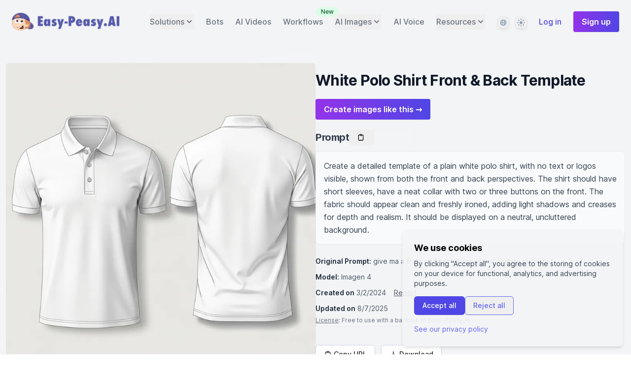

--- FILE ---
content_type: text/html; charset=utf-8
request_url: https://easy-peasy.ai/ai-image-generator/images/white-polo-shirt-template-front-back-design
body_size: 21741
content:
<!DOCTYPE html><html lang="en"><head><meta charSet="utf-8"/><meta name="viewport" content="width=device-width"/><title>White Polo Shirt Template: Front &amp; Back Design | AI Art Generator | Easy-Peasy.AI</title><meta name="robots" content="follow, index"/><meta content="Detailed template of a plain white polo shirt shown from front and back views. Generated by AI." name="description"/><meta property="og:url" content="https://easy-peasy.ai/ai-image-generator/images/white-polo-shirt-template-front-back-design"/><link rel="canonical" href="https://easy-peasy.ai/ai-image-generator/images/white-polo-shirt-template-front-back-design"/><meta property="og:type" content="website"/><meta property="og:site_name" content="Easy-Peasy.AI"/><meta property="og:description" content="Detailed template of a plain white polo shirt shown from front and back views. Generated by AI."/><meta property="og:title" content="White Polo Shirt Template: Front &amp; Back Design | AI Art Generator | Easy-Peasy.AI"/><meta name="image" property="og:image" content="https://media.easy-peasy.ai/27feb2bb-aeb4-4a83-9fb6-8f3f2a15885e/cd3a2e00-6d30-456e-8c54-d21308d8b1f4_medium.webp"/><meta name="twitter:card" content="summary_large_image"/><meta name="twitter:site" content="@easy_peasy_ai"/><meta name="twitter:title" content="White Polo Shirt Template: Front &amp; Back Design | AI Art Generator | Easy-Peasy.AI"/><meta name="twitter:description" content="Detailed template of a plain white polo shirt shown from front and back views. Generated by AI."/><meta name="twitter:image" content="https://media.easy-peasy.ai/27feb2bb-aeb4-4a83-9fb6-8f3f2a15885e/cd3a2e00-6d30-456e-8c54-d21308d8b1f4_medium.webp"/><link rel="icon" type="image/png" href="/favicon-96x96.png" sizes="96x96"/><link rel="shortcut icon" href="/favicon/favicon.ico"/><link rel="apple-touch-icon" sizes="180x180" href="/favicon/apple-touch-icon.png"/><meta name="apple-mobile-web-app-title" content="Easy-Peasy"/><link rel="manifest" href="/site.webmanifest"/><meta name="msapplication-TileColor" content="#ffffff"/><meta name="msapplication-TileImage" content="/favicon/ms-icon-144x144.png"/><meta name="theme-color" content="#ffffff"/><script id="structured-data" type="application/ld+json">{"@context":"https://schema.org","@graph":[{"@context":"https://schema.org","@type":"Organization","url":"https://easy-peasy.ai","logo":"https://easy-peasy.ai/favicon.ico","name":"Easy-Peasy.AI","description":"Easy-Peasy.AI is an All-In-One AI Platform that helps you create amazing content with AI tools for writing, images, audio, transcription, and more.","sameAs":["https://twitter.com/easy_peasy_ai","https://www.linkedin.com/company/easy-peasy-ai","https://www.facebook.com/profile.php?id=100087681065513","https://www.youtube.com/@easy-peasy-ai","https://www.instagram.com/easy_peasy.ai/"]},{"@context":"https://schema.org","@type":"WebSite","name":"Easy-Peasy.AI","url":"https://easy-peasy.ai"},{"@context":"https://schema.org","@type":"SoftwareApplication","name":"Easy-Peasy.AI All-In-One AI Platform","description":"All-in-one AI platform with 200+ AI tools for content creation, writing, images, audio, transcription, chatbots, and more","image":["https://easy-peasy.ai/api/og-template?title=Easy-Peasy.AI%20All-In-One%20AI%20Platform"],"applicationCategory":"BusinessApplication","operatingSystem":"Web Browser","aggregateRating":{"@type":"AggregateRating","ratingValue":"4.9","reviewCount":"10","bestRating":"5","worstRating":"1"},"review":[{"@type":"Review","reviewRating":{"@type":"Rating","ratingValue":"4.9","bestRating":"5"},"author":{"@type":"Organization","name":"Capterra"}}]}]}</script><link rel="preload" as="image" imageSrcSet="/_next/image?url=%2Fimages%2Fmarky.png&amp;w=256&amp;q=75&amp;dpl=dpl_HqHv7bUcMein4BSaqtxW6F3Jy1w2 1x, /_next/image?url=%2Fimages%2Fmarky.png&amp;w=640&amp;q=75&amp;dpl=dpl_HqHv7bUcMein4BSaqtxW6F3Jy1w2 2x" fetchpriority="high"/><meta name="next-head-count" content="27"/><link rel="preconnect" href="https://media.easy-peasy.ai"/><link rel="preconnect" href="https://media.easy-peasy.ai" crossorigin="anonymous"/><link rel="dns-prefetch" href="https://media.easy-peasy.ai"/><link rel="preload" href="/fonts/inter-var-latin.woff2" as="font" type="font/woff2" crossorigin="anonymous"/><script>
  let mediaQuery = window.matchMedia('(prefers-color-scheme: dark)')

  function updateTheme(savedTheme) {
    let theme = 'system'
    try {
      if (!savedTheme) {
        savedTheme = window.localStorage.theme
      }
      if (savedTheme === 'dark') {
        theme = 'dark'
        document.documentElement.classList.add('dark')
      } else if (savedTheme === 'light') {
        theme = 'light'
        document.documentElement.classList.remove('dark')
      } else if (mediaQuery.matches) {
        theme = 'dark'
        document.documentElement.classList.add('dark')
      } else {
        theme = 'light'
        document.documentElement.classList.remove('dark')
      }
    } catch {
      theme = 'light'
      document.documentElement.classList.remove('dark')
    }
    return theme
  }

  function updateThemeWithoutTransitions(savedTheme) {
    updateTheme(savedTheme)
    document.documentElement.classList.add('[&_*]:!transition-none')
    window.setTimeout(() => {
      document.documentElement.classList.remove('[&_*]:!transition-none')
    }, 0)
  }

  document.documentElement.setAttribute('data-theme', updateTheme())

  new MutationObserver(([{ oldValue }]) => {
    let newValue = document.documentElement.getAttribute('data-theme')
    if (newValue !== oldValue) {
      try {
        window.localStorage.setItem('theme', newValue)
      } catch {}
      updateThemeWithoutTransitions(newValue)
    }
  }).observe(document.documentElement, { attributeFilter: ['data-theme'], attributeOldValue: true })

  mediaQuery.addEventListener('change', updateThemeWithoutTransitions)
  window.addEventListener('storage', updateThemeWithoutTransitions)
</script><link rel="preload" href="/_next/static/css/d423bb4bd64c9be5.css?dpl=dpl_HqHv7bUcMein4BSaqtxW6F3Jy1w2" as="style"/><link rel="stylesheet" href="/_next/static/css/d423bb4bd64c9be5.css?dpl=dpl_HqHv7bUcMein4BSaqtxW6F3Jy1w2" data-n-g=""/><noscript data-n-css=""></noscript><script defer="" nomodule="" src="/_next/static/chunks/polyfills-42372ed130431b0a.js?dpl=dpl_HqHv7bUcMein4BSaqtxW6F3Jy1w2"></script><script src="/_next/static/chunks/webpack-e692556f7956fcc2.js?dpl=dpl_HqHv7bUcMein4BSaqtxW6F3Jy1w2" defer=""></script><script src="/_next/static/chunks/framework-c893961cb0487d88.js?dpl=dpl_HqHv7bUcMein4BSaqtxW6F3Jy1w2" defer=""></script><script src="/_next/static/chunks/main-568cb887d0e75299.js?dpl=dpl_HqHv7bUcMein4BSaqtxW6F3Jy1w2" defer=""></script><script src="/_next/static/chunks/pages/_app-5f6f2cdb006bb77a.js?dpl=dpl_HqHv7bUcMein4BSaqtxW6F3Jy1w2" defer=""></script><script src="/_next/static/chunks/41155975-0601cd4f08de834c.js?dpl=dpl_HqHv7bUcMein4BSaqtxW6F3Jy1w2" defer=""></script><script src="/_next/static/chunks/85d7bc83-015ce275efb2a51d.js?dpl=dpl_HqHv7bUcMein4BSaqtxW6F3Jy1w2" defer=""></script><script src="/_next/static/chunks/76085-28a51a85f0736c94.js?dpl=dpl_HqHv7bUcMein4BSaqtxW6F3Jy1w2" defer=""></script><script src="/_next/static/chunks/2521-387ebd6a01aef71a.js?dpl=dpl_HqHv7bUcMein4BSaqtxW6F3Jy1w2" defer=""></script><script src="/_next/static/chunks/88814-25cc5b465e0ea9c2.js?dpl=dpl_HqHv7bUcMein4BSaqtxW6F3Jy1w2" defer=""></script><script src="/_next/static/chunks/4516-8a39ee62d3025f49.js?dpl=dpl_HqHv7bUcMein4BSaqtxW6F3Jy1w2" defer=""></script><script src="/_next/static/chunks/48189-d7960df048875c67.js?dpl=dpl_HqHv7bUcMein4BSaqtxW6F3Jy1w2" defer=""></script><script src="/_next/static/chunks/61967-2dfbf5952c82f451.js?dpl=dpl_HqHv7bUcMein4BSaqtxW6F3Jy1w2" defer=""></script><script src="/_next/static/chunks/496-6c3658457f2f7d13.js?dpl=dpl_HqHv7bUcMein4BSaqtxW6F3Jy1w2" defer=""></script><script src="/_next/static/chunks/21701-039e4e4bf58de01d.js?dpl=dpl_HqHv7bUcMein4BSaqtxW6F3Jy1w2" defer=""></script><script src="/_next/static/chunks/pages/ai-image-generator/images/%5Buuid%5D-a4f061a72aabdcf2.js?dpl=dpl_HqHv7bUcMein4BSaqtxW6F3Jy1w2" defer=""></script><script src="/_next/static/0nRrncTNRX31-U7VkHYen/_buildManifest.js?dpl=dpl_HqHv7bUcMein4BSaqtxW6F3Jy1w2" defer=""></script><script src="/_next/static/0nRrncTNRX31-U7VkHYen/_ssgManifest.js?dpl=dpl_HqHv7bUcMein4BSaqtxW6F3Jy1w2" defer=""></script></head><body><div id="__next"><main class="relative bg-gray-100 dark:bg-slate-900"><div><div class="relative px-4 pt-6 sm:px-6 2xl:px-8"><nav class="relative flex items-center justify-between sm:h-10 xl:justify-start" aria-label="Global"><div class="flex flex-shrink-0 flex-grow items-center"><div class="flex w-full items-center justify-between xl:w-auto"><a href="/"><img alt="Easy-Peasy.ai logo" fetchpriority="high" width="250" height="36" decoding="async" data-nimg="1" class="text-2xl font-extrabold text-primary-700" style="color:transparent" srcSet="/_next/image?url=%2Fimages%2Fmarky.png&amp;w=256&amp;q=75&amp;dpl=dpl_HqHv7bUcMein4BSaqtxW6F3Jy1w2 1x, /_next/image?url=%2Fimages%2Fmarky.png&amp;w=640&amp;q=75&amp;dpl=dpl_HqHv7bUcMein4BSaqtxW6F3Jy1w2 2x" src="/_next/image?url=%2Fimages%2Fmarky.png&amp;w=640&amp;q=75&amp;dpl=dpl_HqHv7bUcMein4BSaqtxW6F3Jy1w2"/></a><div class="-mr-2 flex items-center xl:hidden"><button type="button" class="inline-flex items-center justify-center rounded-md bg-white p-2 text-gray-400 hover:bg-gray-100 hover:text-gray-500 focus:outline-none focus:ring-2 focus:ring-inset focus:ring-indigo-500 dark:bg-slate-800 dark:text-slate-200" aria-expanded="false"><span class="sr-only">Open main menu</span><svg class="h-6 w-6" xmlns="http://www.w3.org/2000/svg" fill="none" viewBox="0 0 24 24" stroke="currentColor" aria-hidden="true"><path stroke-linecap="round" stroke-linejoin="round" stroke-width="2" d="M4 6h16M4 12h16M4 18h16"></path></svg></button></div></div></div><div class="hidden xl:block xl:space-x-6 2xl:ml-10 2xl:space-x-8"><div class=" relative inline-flex" data-headlessui-state=""><div class="relative "><button class="inline-flex items-center gap-x-1 font-medium leading-8 text-gray-500 hover:text-gray-900 dark:text-slate-400 dark:hover:text-slate-700" id="headlessui-popover-button-:Rcikm:" type="button" aria-expanded="false" data-headlessui-state=""><span>Solutions</span><svg xmlns="http://www.w3.org/2000/svg" viewBox="0 0 20 20" fill="currentColor" aria-hidden="true" class="h-5 w-5"><path fill-rule="evenodd" d="M5.293 7.293a1 1 0 011.414 0L10 10.586l3.293-3.293a1 1 0 111.414 1.414l-4 4a1 1 0 01-1.414 0l-4-4a1 1 0 010-1.414z" clip-rule="evenodd"></path></svg></button></div></div><a class="font-medium text-gray-500 hover:text-gray-900 dark:text-slate-400 dark:hover:text-slate-700" href="/chatbots">Bots</a><a class="relative font-medium text-gray-500 hover:text-gray-900 dark:text-slate-400 dark:hover:text-slate-700" href="/ai-video-generator">AI Videos</a><a class="relative hidden font-medium text-gray-500 hover:text-gray-900 dark:text-slate-400 dark:hover:text-slate-700 min-[1300px]:inline" href="/ai-photo-generator">Photo Studio</a><a class="relative hidden font-medium text-gray-500 hover:text-gray-900 dark:text-slate-400 dark:hover:text-slate-700 min-[1000px]:inline" href="/ai-workflows">Workflows<span class="absolute -right-8 -top-5 ml-2 inline-flex items-center rounded-full bg-green-100 px-2.5 py-0.5 text-xs font-medium text-green-800">New</span></a><div class="inline-flex"><div class=" relative inline-flex" data-headlessui-state=""><div class="relative "><button class="inline-flex items-center gap-x-1 font-medium leading-8 text-gray-500 hover:text-gray-900 dark:text-slate-400 dark:hover:text-slate-700" id="headlessui-popover-button-:R1kikm:" type="button" aria-expanded="false" data-headlessui-state=""><span>AI Images</span><svg xmlns="http://www.w3.org/2000/svg" viewBox="0 0 20 20" fill="currentColor" aria-hidden="true" class="h-5 w-5"><path fill-rule="evenodd" d="M5.293 7.293a1 1 0 011.414 0L10 10.586l3.293-3.293a1 1 0 111.414 1.414l-4 4a1 1 0 01-1.414 0l-4-4a1 1 0 010-1.414z" clip-rule="evenodd"></path></svg></button></div></div></div><a class="hidden font-medium text-gray-500 hover:text-gray-900 dark:text-slate-400 dark:hover:text-slate-700 min-[1800px]:inline" href="/ai-transcription">AI Transcription</a><a class="font-medium text-gray-500 hover:text-gray-900 dark:text-slate-400 dark:hover:text-slate-700 min-[1800px]:inline" href="/text-to-speech">AI Voice</a><div class="relative inline-flex" data-headlessui-state=""><div class="relative "><button class="inline-flex items-center gap-x-1 font-medium leading-8 text-gray-500 hover:text-gray-900 dark:text-slate-400 dark:hover:text-slate-700" id="headlessui-popover-button-:R2cikm:" type="button" aria-expanded="false" data-headlessui-state=""><span>Resources</span><svg xmlns="http://www.w3.org/2000/svg" viewBox="0 0 20 20" fill="currentColor" aria-hidden="true" class="h-5 w-5"><path fill-rule="evenodd" d="M5.293 7.293a1 1 0 011.414 0L10 10.586l3.293-3.293a1 1 0 111.414 1.414l-4 4a1 1 0 01-1.414 0l-4-4a1 1 0 010-1.414z" clip-rule="evenodd"></path></svg></button></div></div><div class="inline-flex align-middle"><div class="relative mr-3" data-headlessui-state=""><label class="sr-only" id="headlessui-listbox-label-:R36kikm:" data-headlessui-state="">Language</label><button class="flex h-6 w-6 items-center justify-center rounded-lg shadow-md shadow-black/5 ring-1 ring-black/5 dark:bg-slate-700 dark:ring-inset dark:ring-white/5" aria-describedby=":R56kikm:" id="headlessui-listbox-button-:R5t6kikm:" type="button" aria-haspopup="true" aria-expanded="false" data-headlessui-state=""><svg xmlns="http://www.w3.org/2000/svg" viewBox="0 0 20 20" fill="currentColor" aria-hidden="true" class="h-4 w-4 fill-slate-400"><path fill-rule="evenodd" d="M4.083 9h1.946c.089-1.546.383-2.97.837-4.118A6.004 6.004 0 004.083 9zM10 2a8 8 0 100 16 8 8 0 000-16zm0 2c-.076 0-.232.032-.465.262-.238.234-.497.623-.737 1.182-.389.907-.673 2.142-.766 3.556h3.936c-.093-1.414-.377-2.649-.766-3.556-.24-.56-.5-.948-.737-1.182C10.232 4.032 10.076 4 10 4zm3.971 5c-.089-1.546-.383-2.97-.837-4.118A6.004 6.004 0 0115.917 9h-1.946zm-2.003 2H8.032c.093 1.414.377 2.649.766 3.556.24.56.5.948.737 1.182.233.23.389.262.465.262.076 0 .232-.032.465-.262.238-.234.498-.623.737-1.182.389-.907.673-2.142.766-3.556zm1.166 4.118c.454-1.147.748-2.572.837-4.118h1.946a6.004 6.004 0 01-2.783 4.118zm-6.268 0C6.412 13.97 6.118 12.546 6.03 11H4.083a6.004 6.004 0 002.783 4.118z" clip-rule="evenodd"></path></svg></button></div><div class=" relative" data-headlessui-state=""><label class="sr-only" id="headlessui-listbox-label-:R3akikm:" data-headlessui-state="">Theme</label><button class="flex h-6 w-6 items-center justify-center rounded-lg shadow-md shadow-black/5 ring-1 ring-black/5 dark:bg-slate-700 dark:ring-inset dark:ring-white/5" aria-describedby=":R5akikm:" id="headlessui-listbox-button-:R5takikm:" type="button" aria-haspopup="true" aria-expanded="false" data-headlessui-state=""><svg aria-hidden="true" viewBox="0 0 16 16" class="[[data-theme=light]_&amp;]:block hidden h-4 w-4 fill-slate-400"><path fill-rule="evenodd" clip-rule="evenodd" d="M7 1a1 1 0 0 1 2 0v1a1 1 0 1 1-2 0V1Zm4 7a3 3 0 1 1-6 0 3 3 0 0 1 6 0Zm2.657-5.657a1 1 0 0 0-1.414 0l-.707.707a1 1 0 0 0 1.414 1.414l.707-.707a1 1 0 0 0 0-1.414Zm-1.415 11.313-.707-.707a1 1 0 0 1 1.415-1.415l.707.708a1 1 0 0 1-1.415 1.414ZM16 7.999a1 1 0 0 0-1-1h-1a1 1 0 1 0 0 2h1a1 1 0 0 0 1-1ZM7 14a1 1 0 1 1 2 0v1a1 1 0 1 1-2 0v-1Zm-2.536-2.464a1 1 0 0 0-1.414 0l-.707.707a1 1 0 0 0 1.414 1.414l.707-.707a1 1 0 0 0 0-1.414Zm0-8.486A1 1 0 0 1 3.05 4.464l-.707-.707a1 1 0 0 1 1.414-1.414l.707.707ZM3 8a1 1 0 0 0-1-1H1a1 1 0 0 0 0 2h1a1 1 0 0 0 1-1Z"></path></svg><svg aria-hidden="true" viewBox="0 0 16 16" class="[[data-theme=dark]_&amp;]:block hidden h-4 w-4 fill-slate-400"><path fill-rule="evenodd" clip-rule="evenodd" d="M7.23 3.333C7.757 2.905 7.68 2 7 2a6 6 0 1 0 0 12c.68 0 .758-.905.23-1.332A5.989 5.989 0 0 1 5 8c0-1.885.87-3.568 2.23-4.668ZM12 5a1 1 0 0 1 1 1 1 1 0 0 0 1 1 1 1 0 1 1 0 2 1 1 0 0 0-1 1 1 1 0 1 1-2 0 1 1 0 0 0-1-1 1 1 0 1 1 0-2 1 1 0 0 0 1-1 1 1 0 0 1 1-1Z"></path></svg><svg aria-hidden="true" viewBox="0 0 16 16" class="[:not(.dark)[data-theme=system]_&amp;]:block hidden h-4 w-4 fill-slate-400"><path fill-rule="evenodd" clip-rule="evenodd" d="M7 1a1 1 0 0 1 2 0v1a1 1 0 1 1-2 0V1Zm4 7a3 3 0 1 1-6 0 3 3 0 0 1 6 0Zm2.657-5.657a1 1 0 0 0-1.414 0l-.707.707a1 1 0 0 0 1.414 1.414l.707-.707a1 1 0 0 0 0-1.414Zm-1.415 11.313-.707-.707a1 1 0 0 1 1.415-1.415l.707.708a1 1 0 0 1-1.415 1.414ZM16 7.999a1 1 0 0 0-1-1h-1a1 1 0 1 0 0 2h1a1 1 0 0 0 1-1ZM7 14a1 1 0 1 1 2 0v1a1 1 0 1 1-2 0v-1Zm-2.536-2.464a1 1 0 0 0-1.414 0l-.707.707a1 1 0 0 0 1.414 1.414l.707-.707a1 1 0 0 0 0-1.414Zm0-8.486A1 1 0 0 1 3.05 4.464l-.707-.707a1 1 0 0 1 1.414-1.414l.707.707ZM3 8a1 1 0 0 0-1-1H1a1 1 0 0 0 0 2h1a1 1 0 0 0 1-1Z"></path></svg><svg aria-hidden="true" viewBox="0 0 16 16" class="[.dark[data-theme=system]_&amp;]:block hidden h-4 w-4 fill-slate-400"><path fill-rule="evenodd" clip-rule="evenodd" d="M7.23 3.333C7.757 2.905 7.68 2 7 2a6 6 0 1 0 0 12c.68 0 .758-.905.23-1.332A5.989 5.989 0 0 1 5 8c0-1.885.87-3.568 2.23-4.668ZM12 5a1 1 0 0 1 1 1 1 1 0 0 0 1 1 1 1 0 1 1 0 2 1 1 0 0 0-1 1 1 1 0 1 1-2 0 1 1 0 0 0-1-1 1 1 0 1 1 0-2 1 1 0 0 0 1-1 1 1 0 0 1 1-1Z"></path></svg></button></div></div><a class="font-medium text-primary-600 hover:text-primary-500" href="/login">Log in</a><a class="inline-flex items-center rounded px-4 py-2 font-semibold focus:outline-none focus-visible:ring focus-visible:ring-primary-500 shadow-sm transition-colors duration-75 bg-gradient-to-r from-purple-600 to-indigo-600 text-white border border-transparent bg-origin-border text-base hover:from-purple-700 hover:to-indigo-700 active:bg-primary-500 disabled:opacity-90 disabled:hover:opacity-100 disabled:cursor-not-allowed" href="/login#auth-sign-up"><span>Sign up</span></a></div></nav></div><div class="hidden absolute inset-x-0 top-0 z-[999] origin-top-right transform p-2 transition xl:hidden"><div class="overflow-hidden rounded-lg bg-white shadow-md ring-1 ring-black ring-opacity-5 dark:bg-slate-900"><div class="flex items-center justify-between px-5 pt-4"><div><div class="inline-flex align-middle"><span class=" text-gray-500">Settings</span><div class="relative ml-2 mr-3" data-headlessui-state=""><label class="sr-only" id="headlessui-listbox-label-:Rqb2km:" data-headlessui-state="">Language</label><button class="flex h-6 w-6 items-center justify-center rounded-lg shadow-md shadow-black/5 ring-1 ring-black/5 dark:bg-slate-700 dark:ring-inset dark:ring-white/5" aria-describedby=":R1ab2km:" id="headlessui-listbox-button-:R1fab2km:" type="button" aria-haspopup="true" aria-expanded="false" data-headlessui-state=""><svg xmlns="http://www.w3.org/2000/svg" viewBox="0 0 20 20" fill="currentColor" aria-hidden="true" class="h-4 w-4 fill-slate-400"><path fill-rule="evenodd" d="M4.083 9h1.946c.089-1.546.383-2.97.837-4.118A6.004 6.004 0 004.083 9zM10 2a8 8 0 100 16 8 8 0 000-16zm0 2c-.076 0-.232.032-.465.262-.238.234-.497.623-.737 1.182-.389.907-.673 2.142-.766 3.556h3.936c-.093-1.414-.377-2.649-.766-3.556-.24-.56-.5-.948-.737-1.182C10.232 4.032 10.076 4 10 4zm3.971 5c-.089-1.546-.383-2.97-.837-4.118A6.004 6.004 0 0115.917 9h-1.946zm-2.003 2H8.032c.093 1.414.377 2.649.766 3.556.24.56.5.948.737 1.182.233.23.389.262.465.262.076 0 .232-.032.465-.262.238-.234.498-.623.737-1.182.389-.907.673-2.142.766-3.556zm1.166 4.118c.454-1.147.748-2.572.837-4.118h1.946a6.004 6.004 0 01-2.783 4.118zm-6.268 0C6.412 13.97 6.118 12.546 6.03 11H4.083a6.004 6.004 0 002.783 4.118z" clip-rule="evenodd"></path></svg></button></div><div class=" relative" data-headlessui-state=""><label class="sr-only" id="headlessui-listbox-label-:Rrb2km:" data-headlessui-state="">Theme</label><button class="flex h-6 w-6 items-center justify-center rounded-lg shadow-md shadow-black/5 ring-1 ring-black/5 dark:bg-slate-700 dark:ring-inset dark:ring-white/5" aria-describedby=":R1bb2km:" id="headlessui-listbox-button-:R1fbb2km:" type="button" aria-haspopup="true" aria-expanded="false" data-headlessui-state=""><svg aria-hidden="true" viewBox="0 0 16 16" class="[[data-theme=light]_&amp;]:block hidden h-4 w-4 fill-slate-400"><path fill-rule="evenodd" clip-rule="evenodd" d="M7 1a1 1 0 0 1 2 0v1a1 1 0 1 1-2 0V1Zm4 7a3 3 0 1 1-6 0 3 3 0 0 1 6 0Zm2.657-5.657a1 1 0 0 0-1.414 0l-.707.707a1 1 0 0 0 1.414 1.414l.707-.707a1 1 0 0 0 0-1.414Zm-1.415 11.313-.707-.707a1 1 0 0 1 1.415-1.415l.707.708a1 1 0 0 1-1.415 1.414ZM16 7.999a1 1 0 0 0-1-1h-1a1 1 0 1 0 0 2h1a1 1 0 0 0 1-1ZM7 14a1 1 0 1 1 2 0v1a1 1 0 1 1-2 0v-1Zm-2.536-2.464a1 1 0 0 0-1.414 0l-.707.707a1 1 0 0 0 1.414 1.414l.707-.707a1 1 0 0 0 0-1.414Zm0-8.486A1 1 0 0 1 3.05 4.464l-.707-.707a1 1 0 0 1 1.414-1.414l.707.707ZM3 8a1 1 0 0 0-1-1H1a1 1 0 0 0 0 2h1a1 1 0 0 0 1-1Z"></path></svg><svg aria-hidden="true" viewBox="0 0 16 16" class="[[data-theme=dark]_&amp;]:block hidden h-4 w-4 fill-slate-400"><path fill-rule="evenodd" clip-rule="evenodd" d="M7.23 3.333C7.757 2.905 7.68 2 7 2a6 6 0 1 0 0 12c.68 0 .758-.905.23-1.332A5.989 5.989 0 0 1 5 8c0-1.885.87-3.568 2.23-4.668ZM12 5a1 1 0 0 1 1 1 1 1 0 0 0 1 1 1 1 0 1 1 0 2 1 1 0 0 0-1 1 1 1 0 1 1-2 0 1 1 0 0 0-1-1 1 1 0 1 1 0-2 1 1 0 0 0 1-1 1 1 0 0 1 1-1Z"></path></svg><svg aria-hidden="true" viewBox="0 0 16 16" class="[:not(.dark)[data-theme=system]_&amp;]:block hidden h-4 w-4 fill-slate-400"><path fill-rule="evenodd" clip-rule="evenodd" d="M7 1a1 1 0 0 1 2 0v1a1 1 0 1 1-2 0V1Zm4 7a3 3 0 1 1-6 0 3 3 0 0 1 6 0Zm2.657-5.657a1 1 0 0 0-1.414 0l-.707.707a1 1 0 0 0 1.414 1.414l.707-.707a1 1 0 0 0 0-1.414Zm-1.415 11.313-.707-.707a1 1 0 0 1 1.415-1.415l.707.708a1 1 0 0 1-1.415 1.414ZM16 7.999a1 1 0 0 0-1-1h-1a1 1 0 1 0 0 2h1a1 1 0 0 0 1-1ZM7 14a1 1 0 1 1 2 0v1a1 1 0 1 1-2 0v-1Zm-2.536-2.464a1 1 0 0 0-1.414 0l-.707.707a1 1 0 0 0 1.414 1.414l.707-.707a1 1 0 0 0 0-1.414Zm0-8.486A1 1 0 0 1 3.05 4.464l-.707-.707a1 1 0 0 1 1.414-1.414l.707.707ZM3 8a1 1 0 0 0-1-1H1a1 1 0 0 0 0 2h1a1 1 0 0 0 1-1Z"></path></svg><svg aria-hidden="true" viewBox="0 0 16 16" class="[.dark[data-theme=system]_&amp;]:block hidden h-4 w-4 fill-slate-400"><path fill-rule="evenodd" clip-rule="evenodd" d="M7.23 3.333C7.757 2.905 7.68 2 7 2a6 6 0 1 0 0 12c.68 0 .758-.905.23-1.332A5.989 5.989 0 0 1 5 8c0-1.885.87-3.568 2.23-4.668ZM12 5a1 1 0 0 1 1 1 1 1 0 0 0 1 1 1 1 0 1 1 0 2 1 1 0 0 0-1 1 1 1 0 1 1-2 0 1 1 0 0 0-1-1 1 1 0 1 1 0-2 1 1 0 0 0 1-1 1 1 0 0 1 1-1Z"></path></svg></button></div></div></div><div class="-mr-2"><button type="button" class="inline-flex items-center justify-center rounded-md bg-white p-2 text-gray-400 hover:bg-gray-100 hover:text-gray-500 focus:outline-none focus:ring-2 focus:ring-inset focus:ring-indigo-500 dark:bg-slate-800 dark:text-slate-200"><span class="sr-only">Close main menu</span><svg class="h-6 w-6" xmlns="http://www.w3.org/2000/svg" fill="none" viewBox="0 0 24 24" stroke="currentColor" aria-hidden="true"><path stroke-linecap="round" stroke-linejoin="round" stroke-width="2" d="M6 18L18 6M6 6l12 12"></path></svg></button></div></div><div class=" space-y-1 px-2 pb-3 pt-2"><a class="block rounded-md px-3 py-2 text-base font-medium text-gray-700 hover:bg-gray-50 hover:text-gray-900 dark:text-slate-200 dark:hover:bg-slate-700 " href="/ai-workflows">Workflows</a><a class="block rounded-md px-3 py-2 text-base font-medium text-gray-700 hover:bg-gray-50 hover:text-gray-900 dark:text-slate-200 dark:hover:bg-slate-700 " href="/templates">Templates</a><a class="block rounded-md px-3 py-2 text-base font-medium text-gray-700 hover:bg-gray-50 hover:text-gray-900 dark:text-slate-200 dark:hover:bg-slate-700 " href="/marky-chatbot">Chat with AI</a><a class="block rounded-md px-3 py-2 text-base font-medium text-gray-700 hover:bg-gray-50 hover:text-gray-900 dark:text-slate-200 dark:hover:bg-slate-700 " href="/ai-image-generator">AI Images</a><a class="block rounded-md px-3 py-2 text-base font-medium text-gray-700 hover:bg-gray-50 hover:text-gray-900 dark:text-slate-200 dark:hover:bg-slate-700 " href="/ai-video-generator">AI Videos</a><a class="block rounded-md px-3 py-2 text-base font-medium text-gray-700 hover:bg-gray-50 hover:text-gray-900 dark:text-slate-200 dark:hover:bg-slate-700 " href="/chatbots">Bots</a><a class="block rounded-md px-3 py-2 text-base font-medium text-gray-700 hover:bg-gray-50 hover:text-gray-900 dark:text-slate-200 dark:hover:bg-slate-700 " href="/ai-transcription">AI Transcription</a><a class="block rounded-md px-3 py-2 text-base font-medium text-gray-700 hover:bg-gray-50 hover:text-gray-900 dark:text-slate-200 dark:hover:bg-slate-700 " href="/text-to-speech">AI Text-to-Speech</a><a class="block rounded-md px-3 py-2 text-base font-medium text-gray-700 hover:bg-gray-50 hover:text-gray-900 dark:text-slate-200 dark:hover:bg-slate-700 " href="/ai-photo-generator">AI <!-- -->Photo Studio</a><a class="block rounded-md px-3 py-2 text-base font-medium text-gray-700 hover:bg-gray-50 hover:text-gray-900 dark:text-slate-200 dark:hover:bg-slate-700 " href="/ai-headshot-generator">AI Headshots Generator</a><a class="block rounded-md px-3 py-2 text-base font-medium text-gray-700 hover:bg-gray-50 hover:text-gray-900 dark:text-slate-200 dark:hover:bg-slate-700 " href="/ai-interior-design-generator">AI Interior Design Generator</a><a class="block rounded-md px-3 py-2 text-base font-medium text-gray-700 hover:bg-gray-50 hover:text-gray-900 dark:text-slate-200 dark:hover:bg-slate-700 " href="/voices">Brand Voice</a><a class="block rounded-md px-3 py-2 text-base font-medium text-gray-700 hover:bg-gray-50 hover:text-gray-900 dark:text-slate-200 dark:hover:bg-slate-700 " href="/guide">Guide</a><a class="block rounded-md px-3 py-2 text-base font-medium text-gray-700 hover:bg-gray-50 hover:text-gray-900 dark:text-slate-200 dark:hover:bg-slate-700 " href="/b2b">B2B Solutions</a><a class="block rounded-md px-3 py-2 text-base font-medium text-gray-700 hover:bg-gray-50 hover:text-gray-900 dark:text-slate-200 dark:hover:bg-slate-700 " href="/changelog">What&#x27;s New</a><a class="block rounded-md px-3 py-2 text-base font-medium text-gray-700 hover:bg-gray-50 hover:text-gray-900 dark:text-slate-200 dark:hover:bg-slate-700 " href="/#contact-us">Contact Us</a><a class="block rounded-md px-3 py-2 text-base font-medium text-gray-700 hover:bg-gray-50 hover:text-gray-900 dark:text-slate-200 dark:hover:bg-slate-700" href="/ai-video-generator">AI Videos<!-- --> <span class="ml-2 inline-flex items-center rounded-full bg-green-100 px-2.5 py-0.5 text-xs font-medium text-green-800">New</span></a></div><a class="block w-full bg-gray-50 px-5 py-3 text-center font-medium text-primary-700 hover:bg-gray-100 dark:bg-slate-800" href="/login">Log in</a><a class="items-center rounded px-4 py-2 font-semibold focus:outline-none focus-visible:ring focus-visible:ring-primary-500 shadow-sm transition-colors duration-75 bg-gradient-to-r from-purple-600 to-indigo-600 text-white border border-transparent bg-origin-border text-base hover:from-purple-700 hover:to-indigo-700 active:bg-primary-500 disabled:opacity-90 disabled:hover:opacity-100 disabled:cursor-not-allowed block w-full text-center" href="/login#auth-sign-up">Sign up for free</a></div></div></div><section><div class="relative isolate"><svg class="absolute inset-x-0 top-0 -z-10 h-[64rem] w-full stroke-gray-200 [mask-image:radial-gradient(32rem_32rem_at_center,white,transparent)] dark:stroke-gray-800" aria-hidden="true"><defs><pattern id="1f932ae7-37de-4c0a-a8b0-a6e3b4d44b84" width="200" height="200" x="50%" y="-1" patternUnits="userSpaceOnUse"><path d="M.5 200V.5H200" fill="none"></path></pattern></defs><svg x="50%" y="-1" class="overflow-visible fill-gray-50 dark:hidden"><path d="M-200 0h201v201h-201Z M600 0h201v201h-201Z M-400 600h201v201h-201Z M200 800h201v201h-201Z" stroke-width="0"></path></svg><rect width="100%" height="100%" stroke-width="0" fill="url(#1f932ae7-37de-4c0a-a8b0-a6e3b4d44b84)"></rect></svg><div class="absolute left-1/2 right-0 top-0 -z-10 -ml-24 transform-gpu overflow-hidden blur-3xl lg:ml-24 xl:ml-48" aria-hidden="true"><div class="aspect-[801/1036] w-[50.0625rem] bg-gradient-to-tr from-[#ff80b5] to-[#9089fc] opacity-30" style="clip-path:polygon(63.1% 29.5%, 100% 17.1%, 76.6% 3%, 48.4% 0%, 44.6% 4.7%, 54.5% 25.3%, 59.8% 49%, 55.2% 57.8%, 44.4% 57.2%, 27.8% 47.9%, 35.1% 81.5%, 0% 97.7%, 39.2% 100%, 35.2% 81.4%, 97.2% 52.8%, 63.1% 29.5%)"></div></div><div class="overflow-hidden"><div class="mx-auto max-w-7xl px-6 pb-6 pt-8 sm:pt-12 lg:px-8 lg:pt-16 xl:px-3"><div class="mx-auto max-w-2xl gap-x-14 lg:mx-0 lg:flex lg:max-w-none lg:items-center"><div class="flex justify-end gap-8 sm:justify-start lg:mt-0 lg:pl-0 xl:w-1/2 xl:shrink-0"><script type="application/ld+json">
                        {
                            &quot;@context&quot;: &quot;https://schema.org/&quot;,
                            &quot;@type&quot;: &quot;ImageObject&quot;,
                            &quot;contentUrl&quot;: &quot;https://media.easy-peasy.ai/27feb2bb-aeb4-4a83-9fb6-8f3f2a15885e/cd3a2e00-6d30-456e-8c54-d21308d8b1f4.png&quot;,
                            &quot;license&quot;: &quot;https://creativecommons.org/licenses/by-nd/4.0/deed.en&quot;,
                            &quot;creditText&quot;: &quot;Easy-Peasy.AI - AI Image Generator&quot;,
                            &quot;creator&quot;: {
                                &quot;@type&quot;: &quot;Company&quot;,
                                &quot;name&quot;: &quot;Easy-Peasy.AI&quot;
                            },
                            &quot;copyrightNotice&quot;: &quot;Easy-Peasy.AI - AI Image Generator&quot;
                        }
                    </script><picture class="w-full"><img src="https://media.easy-peasy.ai/27feb2bb-aeb4-4a83-9fb6-8f3f2a15885e/cd3a2e00-6d30-456e-8c54-d21308d8b1f4_medium.webp" alt="White Polo Shirt Template: Front &amp; Back Design" title="White Polo Shirt Template: Front &amp; Back Design" class="w-full rounded-md" width="700" height="700"/></picture></div><div class="mt-10 w-full max-w-xl lg:mt-0  xl:max-w-2xl"><h1 class="text-2xl mb-5 font-bold tracking-tight text-gray-900 dark:text-slate-200 sm:text-3xl">White Polo Shirt Front &amp; Back Template</h1><div class="w-full sm:w-auto"><a class="inline-flex items-center rounded px-4 py-2 font-semibold focus:outline-none focus-visible:ring focus-visible:ring-primary-500 shadow-sm transition-colors duration-75 bg-gradient-to-r from-purple-600 to-indigo-600 text-white border border-transparent bg-origin-border text-base hover:from-purple-700 hover:to-indigo-700 active:bg-primary-500 disabled:opacity-90 disabled:hover:opacity-100 disabled:cursor-not-allowed" href="/ai-images">Create images like this →</a></div><div class="mt-5 flex items-center "><h2 class="text-lg font-bold tracking-tight text-gray-700 dark:text-slate-400 sm:text-xl">Prompt</h2><button type="button" class="inline-flex items-center rounded-md px-4 py-2 font-medium focus:outline-none focus-visible:ring focus-visible:ring-primary-500 sm:text-sm transition-colors duration-75 shadow-none hover:bg-gray-100 disabled:hover:bg-transparent dark:hover:bg-gray-900 dark:hover:text-gray-400 dark:disabled:hover:bg-transparent outline-none disabled:cursor-not-allowed" aria-describedby=":R95jkm:"><svg xmlns="http://www.w3.org/2000/svg" fill="none" viewBox="0 0 24 24" stroke-width="2" stroke="currentColor" aria-hidden="true" class="w-4 h-4 mr-1 "><path stroke-linecap="round" stroke-linejoin="round" d="M9 5H7a2 2 0 00-2 2v12a2 2 0 002 2h10a2 2 0 002-2V7a2 2 0 00-2-2h-2M9 5a2 2 0 002 2h2a2 2 0 002-2M9 5a2 2 0 012-2h2a2 2 0 012 2"></path></svg></button></div><div class="relative mt-3 rounded-lg border border-gray-200 bg-gray-50 p-4 dark:border-gray-700 dark:bg-gray-800"><p class="text-base leading-relaxed text-gray-700 dark:text-slate-200 whitespace-pre-wrap break-words">Create a detailed template of a plain white polo shirt, with no text or logos visible, shown from both the front and back perspectives. The shirt should have short sleeves, have a neat collar with two or three buttons on the front. The fabric should appear clean and freshly ironed, adding light shadows and creases for depth and realism. It should be displayed on a neutral, uncluttered background.</p></div><div class="mt-6 space-y-3"><div class="text-sm text-gray-600"><span class="font-semibold text-gray-800">Original Prompt:</span> <!-- -->give ma a front and back template of a white polo shirt
</div><div class="text-sm text-gray-600"><span class="font-semibold text-gray-800">Model:</span> <!-- -->Imagen 4</div><div class="text-sm text-gray-600"><span class="font-semibold text-gray-800">Created on</span> <!-- -->3/2/2024<!-- --> <a href="/cdn-cgi/l/email-protection#[base64]" class="ml-3 text-sm underline hover:no-underline hover:text-red-600 transition-colors" target="_blank" rel="nofollow noreferrer noopener">Report</a></div><div class="text-sm text-gray-600"><span class="font-semibold text-gray-800">Updated on</span> <!-- -->8/7/2025<!-- --> </div></div><div><span class="text-xs text-gray-500"><a href="https://creativecommons.org/licenses/by/4.0/deed.en" class="text-xs text-gray-500 underline hover:no-underline" target="_blank" rel="nofollow noreferrer noopener">License</a>: Free to use with a backlink to Easy-Peasy.AI</span></div><div class="mt-10 flex flex-wrap "><div class="w-full space-x-3 sm:w-auto"><button type="button" class="inline-flex items-center rounded-md px-4 py-2 font-medium focus:outline-none focus-visible:ring focus-visible:ring-primary-500 shadow-sm sm:text-sm transition-colors duration-75 bg-white text-dark dark:bg-slate-800 dark:text-slate-400 border border-gray-300 dark:border-gray-700 hover:bg-gray-100 hover:text-dark dark:hover:bg-gray-700 dark:hover:text-white active:bg-white/80 disabled:bg-gray-200 disabled:hover:bg-gray-200 disabled:cursor-not-allowed" aria-describedby=":R65jkm:"><svg xmlns="http://www.w3.org/2000/svg" fill="none" viewBox="0 0 24 24" stroke-width="2" stroke="currentColor" aria-hidden="true" class="w-4 h-4 mr-1 "><path stroke-linecap="round" stroke-linejoin="round" d="M9 5H7a2 2 0 00-2 2v12a2 2 0 002 2h10a2 2 0 002-2V7a2 2 0 00-2-2h-2M9 5a2 2 0 002 2h2a2 2 0 002-2M9 5a2 2 0 012-2h2a2 2 0 012 2"></path></svg><span class="break-keep">Copy URL</span></button><button type="button" class="inline-flex items-center rounded-md px-4 py-2 font-medium focus:outline-none focus-visible:ring focus-visible:ring-primary-500 shadow-sm sm:text-sm transition-colors duration-75 bg-white text-dark dark:bg-slate-800 dark:text-slate-400 border border-gray-300 dark:border-gray-700 hover:bg-gray-100 hover:text-dark dark:hover:bg-gray-700 dark:hover:text-white active:bg-white/80 disabled:bg-gray-200 disabled:hover:bg-gray-200 disabled:cursor-not-allowed"><svg xmlns="http://www.w3.org/2000/svg" fill="none" viewBox="0 0 24 24" stroke-width="2" stroke="currentColor" aria-hidden="true" class="mr-1 h-4 w-4 "><path stroke-linecap="round" stroke-linejoin="round" d="M4 16v1a3 3 0 003 3h10a3 3 0 003-3v-1m-4-4l-4 4m0 0l-4-4m4 4V4"></path></svg>Download</button></div></div></div></div></div></div></div></section><section class="p-4 sm:py-16 justify-center mx-auto max-w-full"><h2 class="text-2xl font-bold text-center mb-4">More images like this</h2><div class="min-w-0 flex md:px-8 lg:px-0 xl:col-span-6 justify-center"><div class="flex w-full items-center py-4 max-w-xl justify-center"><div class="w-full"><label for="search" class="sr-only">Search for images</label><div class="relative"><div class="pointer-events-none absolute inset-y-0 left-0 flex items-center pl-3"><svg xmlns="http://www.w3.org/2000/svg" fill="none" viewBox="0 0 24 24" stroke-width="2" stroke="currentColor" aria-hidden="true" class="h-5 w-5 text-gray-400"><path stroke-linecap="round" stroke-linejoin="round" d="M21 21l-6-6m2-5a7 7 0 11-14 0 7 7 0 0114 0z"></path></svg></div><input id="search" name="search" class="block w-full rounded-md border border-gray-300 bg-white py-2 pl-10 pr-3 text-sm placeholder-gray-500 focus:border-primary-500 focus:text-gray-900 focus:placeholder-gray-400 focus:outline-none focus:ring-1 focus:ring-primary-500 dark:border-0 dark:bg-slate-700/50 dark:text-white sm:text-sm" placeholder="Search for images..." type="search"/></div></div></div></div><div><div style="overflow-anchor:none"><div class="flex w-auto -ml-4"><div style="width:16.666666666666668%" class="pl-4 bg-clip-padding"><div class="relative group mb-4"><a class="hover:cursor-pointer" href="/ai-image-generator/images/mens-polo-shirt-stylish-short-sleeve-design"><img src="https://media.easy-peasy.ai/27feb2bb-aeb4-4a83-9fb6-8f3f2a15885e/c509dac1-1afd-415e-b36f-cd7cf9d3e128_thumb.webp" alt="Men&#x27;s Polo Shirt - Stylish Short Sleeve Design" title="Men&#x27;s Polo Shirt - Stylish Short Sleeve Design" loading="lazy" class="rounded-md w-full h-auto"/><div class="absolute bottom-0 left-0 right-0 p-4 bg-gradient-to-t from-black/80 to-transparent opacity-0 group-hover:opacity-100 transition-opacity duration-300"><p class="text-sm text-white [text-shadow:_0_1px_0_rgb(0_0_0_/_40%)]">Men&#x27;s Polo Shirt - Stylish Short Sleeve </p></div></a></div><div class="relative group mb-4"><a class="hover:cursor-pointer" href="/ai-image-generator/images/black-polo-t-shirt-intricate-red-bull-skull-design-darts"><img src="https://media.easy-peasy.ai/27feb2bb-aeb4-4a83-9fb6-8f3f2a15885e/1724b7c2-c2ac-4bcd-b836-86f657f90b70_thumb.webp" alt="Black Polo T-Shirt with Red Bull Skull Design for Darts" title="Black Polo T-Shirt with Red Bull Skull Design for Darts" loading="lazy" class="rounded-md w-full h-auto"/><div class="absolute bottom-0 left-0 right-0 p-4 bg-gradient-to-t from-black/80 to-transparent opacity-0 group-hover:opacity-100 transition-opacity duration-300"><p class="text-sm text-white [text-shadow:_0_1px_0_rgb(0_0_0_/_40%)]">Black Polo T-Shirt With Red Bull Skull  For Darts</p></div></a></div><div class="relative group mb-4"><a class="hover:cursor-pointer" href="/ai-image-generator/images/black-t-shirt-hanger-professional-product-photography"><img src="https://media.easy-peasy.ai/27feb2bb-aeb4-4a83-9fb6-8f3f2a15885e/b243d9d5-44ae-4fad-a3f3-7e4b4ed2e3ea_thumb.webp" alt="Black T-Shirt on Hanger | Professional Product Photography" title="Black T-Shirt on Hanger | Professional Product Photography" loading="lazy" class="rounded-md w-full h-auto"/><div class="absolute bottom-0 left-0 right-0 p-4 bg-gradient-to-t from-black/80 to-transparent opacity-0 group-hover:opacity-100 transition-opacity duration-300"><p class="text-sm text-white [text-shadow:_0_1px_0_rgb(0_0_0_/_40%)]">Black T-Shirt On Hanger | Professional Product Photography</p></div></a></div><div class="relative group mb-4"><a class="hover:cursor-pointer" href="/ai-image-generator/images/realistic-extra-small-pet-clothes-polo-design-template"><img src="https://media.easy-peasy.ai/3666021c-a12b-4683-a244-f9924fa45f6f/3e227868-a444-4788-912a-cd04cffedcfd_thumb.webp" alt="Printable Extra Small Pet Clothes Polo Design Template" title="Printable Extra Small Pet Clothes Polo Design Template" loading="lazy" class="rounded-md w-full h-auto"/><div class="absolute bottom-0 left-0 right-0 p-4 bg-gradient-to-t from-black/80 to-transparent opacity-0 group-hover:opacity-100 transition-opacity duration-300"><p class="text-sm text-white [text-shadow:_0_1px_0_rgb(0_0_0_/_40%)]">Printable Extra Small Pet Clothes Polo  Template</p></div></a></div></div><div style="width:16.666666666666668%" class="pl-4 bg-clip-padding"><div class="relative group mb-4"><a class="hover:cursor-pointer" href="/ai-image-generator/images/crisp-white-shirt-black-background-elegant-sophistication"><img src="https://media.easy-peasy.ai/c3843ba8-7750-463e-a834-ed92bf388bf9/466db3fb-293d-4909-9c71-64ebcbed0834_thumb.webp" alt="Crisp White Shirt on Black Background | Elegant Sophistication" title="Crisp White Shirt on Black Background | Elegant Sophistication" loading="lazy" class="rounded-md w-full h-auto"/><div class="absolute bottom-0 left-0 right-0 p-4 bg-gradient-to-t from-black/80 to-transparent opacity-0 group-hover:opacity-100 transition-opacity duration-300"><p class="text-sm text-white [text-shadow:_0_1px_0_rgb(0_0_0_/_40%)]">Crisp White Shirt On Black Background | Elegant Sophistication</p></div></a></div><div class="relative group mb-4"><a class="hover:cursor-pointer" href="/ai-image-generator/images/mens-polo-shirts-breathable-cotton-blend-athleisure-style"><img src="https://media.easy-peasy.ai/27feb2bb-aeb4-4a83-9fb6-8f3f2a15885e/1e4445c0-546b-4c24-a2b4-79fbda932b1a_thumb.webp" alt="Men&#x27;s Polo Shirt: Stylish Short-Sleeved Collared Shirts" title="Men&#x27;s Polo Shirt: Stylish Short-Sleeved Collared Shirts" loading="lazy" class="rounded-md w-full h-auto"/><div class="absolute bottom-0 left-0 right-0 p-4 bg-gradient-to-t from-black/80 to-transparent opacity-0 group-hover:opacity-100 transition-opacity duration-300"><p class="text-sm text-white [text-shadow:_0_1px_0_rgb(0_0_0_/_40%)]">Men&#x27;s Polo Shirt: Stylish Short-Sleeved Collared Shirts</p></div></a></div><div class="relative group mb-4"><a class="hover:cursor-pointer" href="/ai-image-generator/images/minimalist-student-unity-design-white-polo-shirt"><img src="https://media.easy-peasy.ai/ba0fc2b1-ba2e-4db7-acb8-8c0c0d0585d6/8085e190-c725-4e58-bfa0-b2dd5711be51_thumb.webp" alt="Student Harmony Design on White Polo Shirt" title="Student Harmony Design on White Polo Shirt" loading="lazy" class="rounded-md w-full h-auto"/><div class="absolute bottom-0 left-0 right-0 p-4 bg-gradient-to-t from-black/80 to-transparent opacity-0 group-hover:opacity-100 transition-opacity duration-300"><p class="text-sm text-white [text-shadow:_0_1px_0_rgb(0_0_0_/_40%)]">Student Harmony  On White Polo Shirt</p></div></a></div><div class="relative group mb-4"><a class="hover:cursor-pointer" href="/ai-image-generator/images/create-me-a-polo-f5bd0fd3-6fa2-4b41-b719-8db8b516f769"><img src="https://media.easy-peasy.ai/75d01fb2-2479-42f8-af2b-ca75e9ec82a0/b570f185-7bea-4af8-a92a-1c16086d1d71_thumb.webp" alt="Custom Maroon Polo Shirt with LOBERIA KL Design" title="Custom Maroon Polo Shirt with LOBERIA KL Design" loading="lazy" class="rounded-md w-full h-auto"/><div class="absolute bottom-0 left-0 right-0 p-4 bg-gradient-to-t from-black/80 to-transparent opacity-0 group-hover:opacity-100 transition-opacity duration-300"><p class="text-sm text-white [text-shadow:_0_1px_0_rgb(0_0_0_/_40%)]">Custom Maroon Polo Shirt With LOBERIA KL </p></div></a></div></div><div style="width:16.666666666666668%" class="pl-4 bg-clip-padding"><div class="relative group mb-4"><a class="hover:cursor-pointer" href="/ai-image-generator/images/crisp-white-t-shirt-soft-cotton-classic-design"><img src="https://media.easy-peasy.ai/27feb2bb-aeb4-4a83-9fb6-8f3f2a15885e/d7e779b0-df32-46ec-b636-0d417b512bf2_thumb.webp" alt="Cotton White T-Shirt: Lightweight &amp; Breathable" title="Cotton White T-Shirt: Lightweight &amp; Breathable" loading="lazy" class="rounded-md w-full h-auto"/><div class="absolute bottom-0 left-0 right-0 p-4 bg-gradient-to-t from-black/80 to-transparent opacity-0 group-hover:opacity-100 transition-opacity duration-300"><p class="text-sm text-white [text-shadow:_0_1px_0_rgb(0_0_0_/_40%)]">Cotton White T-Shirt: Lightweight &amp; Breathable</p></div></a></div><div class="relative group mb-4"><a class="hover:cursor-pointer" href="/ai-image-generator/images/design-an-image-of-6473b301-b8b2-426b-a29c-13621e1af6b3"><img src="https://media.easy-peasy.ai/4b6aadce-1983-4ea9-a217-c6adb0dd965b/6f0350e2-4867-40b6-86de-ba16b2d24fea_thumb.webp" alt="Black Polo T-Shirt with Angry Rhino Design" title="Black Polo T-Shirt with Angry Rhino Design" loading="lazy" class="rounded-md w-full h-auto"/><div class="absolute bottom-0 left-0 right-0 p-4 bg-gradient-to-t from-black/80 to-transparent opacity-0 group-hover:opacity-100 transition-opacity duration-300"><p class="text-sm text-white [text-shadow:_0_1px_0_rgb(0_0_0_/_40%)]">Black Polo T-Shirt With Angry Rhino </p></div></a></div><div class="relative group mb-4"><a class="hover:cursor-pointer" href="/ai-image-generator/images/suspended-long-sleeved-white-shirt-wooden-clothespins-neutral-sky"><img src="https://media.easy-peasy.ai/27feb2bb-aeb4-4a83-9fb6-8f3f2a15885e/3f73124d-c0a1-4c9a-995f-40b5bcdbf21a_thumb.webp" alt="Suspended Long-Sleeved White Shirt on Wooden Clothespins | Neutral Sky" title="Suspended Long-Sleeved White Shirt on Wooden Clothespins | Neutral Sky" loading="lazy" class="rounded-md w-full h-auto"/><div class="absolute bottom-0 left-0 right-0 p-4 bg-gradient-to-t from-black/80 to-transparent opacity-0 group-hover:opacity-100 transition-opacity duration-300"><p class="text-sm text-white [text-shadow:_0_1px_0_rgb(0_0_0_/_40%)]">Suspended Long-Sleeved White Shirt On Wooden Clothespins | Neutral Sky</p></div></a></div><div class="relative group mb-4"><a class="hover:cursor-pointer" href="/ai-image-generator/images/a-professional-football-jersey-e3a10778-561c-4f37-8f6b-fc1baab6fb46"><img src="https://media.easy-peasy.ai/16f4ace9-6127-4ef0-b88a-d200df5518c4/b7a335b7-847c-4c59-b768-9dd6a8cded9c_thumb.webp" alt="Modern Football Jersey Mockup in Three Colors" title="Modern Football Jersey Mockup in Three Colors" loading="lazy" class="rounded-md w-full h-auto"/><div class="absolute bottom-0 left-0 right-0 p-4 bg-gradient-to-t from-black/80 to-transparent opacity-0 group-hover:opacity-100 transition-opacity duration-300"><p class="text-sm text-white [text-shadow:_0_1px_0_rgb(0_0_0_/_40%)]">Modern Football Jersey Mockup In Three Colors</p></div></a></div></div><div style="width:16.666666666666668%" class="pl-4 bg-clip-padding"><div class="relative group mb-4"><a class="hover:cursor-pointer" href="/ai-image-generator/images/visual-arts-white-tshirt-modern-graphic-apparel"><img src="https://media.easy-peasy.ai/a3ec9394-e477-4b1e-a7f6-bb8fa4ede93a/a1520c6b-e36a-46f6-b46f-cd18d22dc8be_thumb.webp" alt="VISUAL ARTS White T-Shirt | Graphic Apparel" title="VISUAL ARTS White T-Shirt | Graphic Apparel" loading="lazy" class="rounded-md w-full h-auto"/><div class="absolute bottom-0 left-0 right-0 p-4 bg-gradient-to-t from-black/80 to-transparent opacity-0 group-hover:opacity-100 transition-opacity duration-300"><p class="text-sm text-white [text-shadow:_0_1px_0_rgb(0_0_0_/_40%)]">VISUAL ARTS White T-Shirt | Graphic Apparel</p></div></a></div><div class="relative group mb-4"><a class="hover:cursor-pointer" href="/ai-image-generator/images/design-polo-collar-sports-jersey"><img src="https://media.easy-peasy.ai/0a61df92-1141-43f2-8914-61f04939f3cb/d042adce-3676-422f-9f63-1a829fd4b36a_thumb.webp" alt="Custom Polo Collar Sports Jersey Design" title="Custom Polo Collar Sports Jersey Design" loading="lazy" class="rounded-md w-full h-auto"/><div class="absolute bottom-0 left-0 right-0 p-4 bg-gradient-to-t from-black/80 to-transparent opacity-0 group-hover:opacity-100 transition-opacity duration-300"><p class="text-sm text-white [text-shadow:_0_1px_0_rgb(0_0_0_/_40%)]">Custom Polo Collar Sports Jersey </p></div></a></div><div class="relative group mb-4"><a class="hover:cursor-pointer" href="/ai-image-generator/images/create-a-polo-shirt-01ea6061-cc13-4910-9d1c-4bc905085259"><img src="https://media.easy-peasy.ai/c14f3800-b1ed-4446-ac92-2a623e638a67/b786a892-e905-4a6d-8e6c-e1968cdb4744_thumb.webp" alt="Custom Polo Shirts with Ion Water Logo" title="Custom Polo Shirts with Ion Water Logo" loading="lazy" class="rounded-md w-full h-auto"/><div class="absolute bottom-0 left-0 right-0 p-4 bg-gradient-to-t from-black/80 to-transparent opacity-0 group-hover:opacity-100 transition-opacity duration-300"><p class="text-sm text-white [text-shadow:_0_1px_0_rgb(0_0_0_/_40%)]">Custom Polo Shirts With Ion Water Logo</p></div></a></div><div class="relative group mb-4"><a class="hover:cursor-pointer" href="/ai-image-generator/images/complete-guide-caring-t-shirts-tips-techniques"><img src="https://media.easy-peasy.ai/d81a2d8d-4597-4a14-b068-01eeb8809886/187a0424-08c1-44ce-88f7-38461cbb072c_thumb.webp" alt="Complete Guide to Caring for T-Shirts: Tips &amp; Techniques" title="Complete Guide to Caring for T-Shirts: Tips &amp; Techniques" loading="lazy" class="rounded-md w-full h-auto"/><div class="absolute bottom-0 left-0 right-0 p-4 bg-gradient-to-t from-black/80 to-transparent opacity-0 group-hover:opacity-100 transition-opacity duration-300"><p class="text-sm text-white [text-shadow:_0_1px_0_rgb(0_0_0_/_40%)]">Complete Guide To Caring For T-Shirts: Tips &amp; Techniques</p></div></a></div></div><div style="width:16.666666666666668%" class="pl-4 bg-clip-padding"><div class="relative group mb-4"><a class="hover:cursor-pointer" href="/ai-image-generator/images/mens-sleeveless-shirt-unique-large-armhole-design"><img src="https://media.easy-peasy.ai/a286b27f-3e98-4b23-a810-a208c18fce8c/0e5821e7-4572-479f-a815-9b0fd1a44505_thumb.webp" alt="Unique Men&#x27;s Sleeveless Shirt with Large Armhole" title="Unique Men&#x27;s Sleeveless Shirt with Large Armhole" loading="lazy" class="rounded-md w-full h-auto"/><div class="absolute bottom-0 left-0 right-0 p-4 bg-gradient-to-t from-black/80 to-transparent opacity-0 group-hover:opacity-100 transition-opacity duration-300"><p class="text-sm text-white [text-shadow:_0_1px_0_rgb(0_0_0_/_40%)]">Unique Men&#x27;s Sleeveless Shirt With Large Armhole</p></div></a></div><div class="relative group mb-4"><a class="hover:cursor-pointer" href="/ai-image-generator/images/white-oversized-shirt-women-casual-elegance"><img src="https://media.easy-peasy.ai/75e52a3f-3452-4780-9039-c4ce0af19fd1/73ca40f5-da4e-4157-94a4-c6424c8d6c8c_thumb.webp" alt="Oversized White Shirt for Women | Chic &amp; Casual Style" title="Oversized White Shirt for Women | Chic &amp; Casual Style" loading="lazy" class="rounded-md w-full h-auto"/><div class="absolute bottom-0 left-0 right-0 p-4 bg-gradient-to-t from-black/80 to-transparent opacity-0 group-hover:opacity-100 transition-opacity duration-300"><p class="text-sm text-white [text-shadow:_0_1px_0_rgb(0_0_0_/_40%)]">Oversized White Shirt For Women | Chic &amp; Casual Style</p></div></a></div><div class="relative group mb-4"><a class="hover:cursor-pointer" href="/ai-image-generator/images/detailed-blue-soccer-jersey-white-stripes"><img src="https://media.easy-peasy.ai/4b59f360-df26-4457-9db9-710818610e34/425db649-8e0e-4c04-9ce6-90a996d72224_thumb.webp" alt="Blue Soccer Jersey with White Stripes | Official &#x27;10&#x27; Player Shirt" title="Blue Soccer Jersey with White Stripes | Official &#x27;10&#x27; Player Shirt" loading="lazy" class="rounded-md w-full h-auto"/><div class="absolute bottom-0 left-0 right-0 p-4 bg-gradient-to-t from-black/80 to-transparent opacity-0 group-hover:opacity-100 transition-opacity duration-300"><p class="text-sm text-white [text-shadow:_0_1px_0_rgb(0_0_0_/_40%)]">Blue Soccer Jersey With White Stripes | Official &#x27;10&#x27; Player Shirt</p></div></a></div><div class="relative group mb-4"><a class="hover:cursor-pointer" href="/ai-image-generator/images/custom-designed-t-shirts-creative-unique-designs"><img src="https://media.easy-peasy.ai/ced60929-283c-4879-9ed4-510af772e65e/be1e27cd-8ed4-465f-b86f-9c4874f1c5fd_thumb.webp" alt="Custom-Designed T-Shirts for Every Occasion | Creative &amp; Unique Designs" title="Custom-Designed T-Shirts for Every Occasion | Creative &amp; Unique Designs" loading="lazy" class="rounded-md w-full h-auto"/><div class="absolute bottom-0 left-0 right-0 p-4 bg-gradient-to-t from-black/80 to-transparent opacity-0 group-hover:opacity-100 transition-opacity duration-300"><p class="text-sm text-white [text-shadow:_0_1px_0_rgb(0_0_0_/_40%)]">Custom-ed T-Shirts For Every Occasion | Creative &amp; Unique Designs</p></div></a></div></div><div style="width:16.666666666666668%" class="pl-4 bg-clip-padding"><div class="relative group mb-4"><a class="hover:cursor-pointer" href="/ai-image-generator/images/classic-short-sleeved-polo-shirt-for-men"><img src="https://media.easy-peasy.ai/15e62c85-364b-4f90-8c65-33ac73585648/9b6d3692-8471-43e2-bf16-bb6193a822c7_thumb.webp" alt="Classic Short Sleeved Polo Shirt for Men" title="Classic Short Sleeved Polo Shirt for Men" loading="lazy" class="rounded-md w-full h-auto"/><div class="absolute bottom-0 left-0 right-0 p-4 bg-gradient-to-t from-black/80 to-transparent opacity-0 group-hover:opacity-100 transition-opacity duration-300"><p class="text-sm text-white [text-shadow:_0_1px_0_rgb(0_0_0_/_40%)]">Classic Short Sleeved Polo Shirt For Men</p></div></a></div><div class="relative group mb-4"><a class="hover:cursor-pointer" href="/ai-image-generator/images/white-long-sleeve-shirt-close-up-view"><img src="https://media.easy-peasy.ai/27feb2bb-aeb4-4a83-9fb6-8f3f2a15885e/888e2fab-2d51-455b-bc72-0fbdefdea8f5_thumb.webp" alt="White Long Sleeve Shirt | Close-Up View" title="White Long Sleeve Shirt | Close-Up View" loading="lazy" class="rounded-md w-full h-auto"/><div class="absolute bottom-0 left-0 right-0 p-4 bg-gradient-to-t from-black/80 to-transparent opacity-0 group-hover:opacity-100 transition-opacity duration-300"><p class="text-sm text-white [text-shadow:_0_1px_0_rgb(0_0_0_/_40%)]">White Long Sleeve Shirt | Close-Up View</p></div></a></div><div class="relative group mb-4"><a class="hover:cursor-pointer" href="/ai-image-generator/images/wrinkled-white-t-shirt-heart-graphic-stars"><img src="https://media.easy-peasy.ai/27feb2bb-aeb4-4a83-9fb6-8f3f2a15885e/2c9b1bb0-4857-4fa9-af89-d41944e63829_thumb.webp" alt="White T-Shirt with Heart Graphic | Unique Design" title="White T-Shirt with Heart Graphic | Unique Design" loading="lazy" class="rounded-md w-full h-auto"/><div class="absolute bottom-0 left-0 right-0 p-4 bg-gradient-to-t from-black/80 to-transparent opacity-0 group-hover:opacity-100 transition-opacity duration-300"><p class="text-sm text-white [text-shadow:_0_1px_0_rgb(0_0_0_/_40%)]">White T-Shirt With Heart Graphic | Unique </p></div></a></div><div class="relative group mb-4"><a class="hover:cursor-pointer" href="/ai-image-generator/images/design-an-eye-catching-a409bf6b-6040-4845-9f5e-ab788ce01e23"><img src="https://media.easy-peasy.ai/365f6212-1e4e-4e36-ab4d-c841d5694ead/527d411a-b6be-4bf6-9726-220145996baa_thumb.webp" alt="Stylish Polo Shirt for National Chess Team" title="Stylish Polo Shirt for National Chess Team" loading="lazy" class="rounded-md w-full h-auto"/><div class="absolute bottom-0 left-0 right-0 p-4 bg-gradient-to-t from-black/80 to-transparent opacity-0 group-hover:opacity-100 transition-opacity duration-300"><p class="text-sm text-white [text-shadow:_0_1px_0_rgb(0_0_0_/_40%)]">Stylish Polo Shirt For National Chess Team</p></div></a></div></div></div><div></div><div class="flex justify-center mt-8 w-full clear-both"><svg class="w-8 h-8 animate-spin text-primary-500" xmlns="http://www.w3.org/2000/svg" fill="none" viewBox="0 0 24 24"><circle class="opacity-25" cx="12" cy="12" r="10" stroke="currentColor" stroke-width="4"></circle><path class="opacity-75" fill="currentColor" d="M4 12a8 8 0 018-8V0C5.373 0 0 5.373 0 12h4zm2 5.291A7.962 7.962 0 014 12H0c0 3.042 1.135 5.824 3 7.938l3-2.647z"></path></svg></div></div></div></section><div class="fixed bottom-0 left-0 right-0 z-50 transform transition-transform duration-300 ease-in-out translate-y-full"><div class="border-t border-gray-200 bg-white/95 shadow-lg backdrop-blur-sm dark:border-slate-700 dark:bg-slate-800/95"><div class="mx-auto max-w-4xl px-4 py-3 sm:px-6 lg:px-8"><div class="flex flex-col items-center gap-4 sm:flex-row sm:justify-between"><div class="hidden sm:block"><img src="https://media.easy-peasy.ai/27feb2bb-aeb4-4a83-9fb6-8f3f2a15885e/cd3a2e00-6d30-456e-8c54-d21308d8b1f4_medium.webp" alt="AI Art Creation" width="88" height="88" class="rounded-lg object-cover"/></div><div class="flex-1 text-center sm:mx-6 sm:text-left"><h2 class="text-lg font-semibold text-gray-900 dark:text-slate-200 sm:text-xl">Create Your Own AI Images</h2><p class="mt-1 text-sm text-gray-600 dark:text-slate-400">Generate stunning AI images with our easy-to-use image generator</p></div><div class="w-full flex-shrink-0 sm:w-auto"><button type="button" class="inline-flex items-center rounded-md px-4 py-2 font-medium focus:outline-none focus-visible:ring focus-visible:ring-primary-500 shadow-sm sm:text-sm transition-colors duration-75 bg-gradient-to-r from-purple-600 to-indigo-600 text-white border border-transparent bg-origin-border text-base hover:from-purple-700 hover:to-indigo-700 active:bg-primary-500 disabled:opacity-90 disabled:hover:opacity-100 disabled:cursor-not-allowed w-full justify-center sm:w-auto"><svg xmlns="http://www.w3.org/2000/svg" fill="none" viewBox="0 0 24 24" stroke-width="2" stroke="currentColor" aria-hidden="true" class="mr-2 h-5 w-5"><path stroke-linecap="round" stroke-linejoin="round" d="M5 3v4M3 5h4M6 17v4m-2-2h4m5-16l2.286 6.857L21 12l-5.714 2.143L13 21l-2.286-6.857L5 12l5.714-2.143L13 3z"></path></svg>Start Creating Now</button></div></div></div></div></div><div class="bg-white dark:bg-slate-900"><div class="mx-auto max-w-7xl py-16 px-4 sm:px-6 lg:py-24 lg:px-8"><div class="mb-12 max-w-2xl"><h2 class="mt-2 text-3xl font-bold tracking-tight text-gray-900 dark:text-slate-200">Supported Styles</h2><p class="mt-4 text-lg text-gray-500 dark:text-slate-400">Our AI image generator supports 20+ styles and all diverse styles - just select the appropriate style and enter text in your language of choice.</p></div><div class="grid grid-cols-2 gap-4 sm:grid-cols-3 lg:grid-cols-4"><a class="group relative flex items-center rounded-lg border border-gray-200 bg-white p-4 shadow-sm transition-all hover:shadow-md hover:border-indigo-300 dark:border-slate-700 dark:bg-slate-800 dark:hover:border-indigo-600" href="/ai-image-generator/oil-painting"><div class="flex-1"><p class="text-sm font-semibold text-gray-900 group-hover:text-indigo-600 dark:text-slate-200 dark:group-hover:text-indigo-400">Oil Painting</p></div><svg class="h-5 w-5 text-gray-400 group-hover:text-indigo-600 dark:group-hover:text-indigo-400" xmlns="http://www.w3.org/2000/svg" viewBox="0 0 20 20" fill="currentColor"><path fill-rule="evenodd" d="M7.21 14.77a.75.75 0 01.02-1.06L11.168 10 7.23 6.29a.75.75 0 111.04-1.08l4.5 4.25a.75.75 0 010 1.08l-4.5 4.25a.75.75 0 01-1.06-.02z" clip-rule="evenodd"></path></svg></a><a class="group relative flex items-center rounded-lg border border-gray-200 bg-white p-4 shadow-sm transition-all hover:shadow-md hover:border-indigo-300 dark:border-slate-700 dark:bg-slate-800 dark:hover:border-indigo-600" href="/ai-image-generator/realistic-photo"><div class="flex-1"><p class="text-sm font-semibold text-gray-900 group-hover:text-indigo-600 dark:text-slate-200 dark:group-hover:text-indigo-400">Realistic Photo</p></div><svg class="h-5 w-5 text-gray-400 group-hover:text-indigo-600 dark:group-hover:text-indigo-400" xmlns="http://www.w3.org/2000/svg" viewBox="0 0 20 20" fill="currentColor"><path fill-rule="evenodd" d="M7.21 14.77a.75.75 0 01.02-1.06L11.168 10 7.23 6.29a.75.75 0 111.04-1.08l4.5 4.25a.75.75 0 010 1.08l-4.5 4.25a.75.75 0 01-1.06-.02z" clip-rule="evenodd"></path></svg></a><a class="group relative flex items-center rounded-lg border border-gray-200 bg-white p-4 shadow-sm transition-all hover:shadow-md hover:border-indigo-300 dark:border-slate-700 dark:bg-slate-800 dark:hover:border-indigo-600" href="/ai-image-generator/cyberpunk"><div class="flex-1"><p class="text-sm font-semibold text-gray-900 group-hover:text-indigo-600 dark:text-slate-200 dark:group-hover:text-indigo-400">Cyberpunk</p></div><svg class="h-5 w-5 text-gray-400 group-hover:text-indigo-600 dark:group-hover:text-indigo-400" xmlns="http://www.w3.org/2000/svg" viewBox="0 0 20 20" fill="currentColor"><path fill-rule="evenodd" d="M7.21 14.77a.75.75 0 01.02-1.06L11.168 10 7.23 6.29a.75.75 0 111.04-1.08l4.5 4.25a.75.75 0 010 1.08l-4.5 4.25a.75.75 0 01-1.06-.02z" clip-rule="evenodd"></path></svg></a><a class="group relative flex items-center rounded-lg border border-gray-200 bg-white p-4 shadow-sm transition-all hover:shadow-md hover:border-indigo-300 dark:border-slate-700 dark:bg-slate-800 dark:hover:border-indigo-600" href="/ai-image-generator/watercolor"><div class="flex-1"><p class="text-sm font-semibold text-gray-900 group-hover:text-indigo-600 dark:text-slate-200 dark:group-hover:text-indigo-400">Watercolor</p></div><svg class="h-5 w-5 text-gray-400 group-hover:text-indigo-600 dark:group-hover:text-indigo-400" xmlns="http://www.w3.org/2000/svg" viewBox="0 0 20 20" fill="currentColor"><path fill-rule="evenodd" d="M7.21 14.77a.75.75 0 01.02-1.06L11.168 10 7.23 6.29a.75.75 0 111.04-1.08l4.5 4.25a.75.75 0 010 1.08l-4.5 4.25a.75.75 0 01-1.06-.02z" clip-rule="evenodd"></path></svg></a><a class="group relative flex items-center rounded-lg border border-gray-200 bg-white p-4 shadow-sm transition-all hover:shadow-md hover:border-indigo-300 dark:border-slate-700 dark:bg-slate-800 dark:hover:border-indigo-600" href="/ai-image-generator/pencil-drawing"><div class="flex-1"><p class="text-sm font-semibold text-gray-900 group-hover:text-indigo-600 dark:text-slate-200 dark:group-hover:text-indigo-400">Pencil drawing</p></div><svg class="h-5 w-5 text-gray-400 group-hover:text-indigo-600 dark:group-hover:text-indigo-400" xmlns="http://www.w3.org/2000/svg" viewBox="0 0 20 20" fill="currentColor"><path fill-rule="evenodd" d="M7.21 14.77a.75.75 0 01.02-1.06L11.168 10 7.23 6.29a.75.75 0 111.04-1.08l4.5 4.25a.75.75 0 010 1.08l-4.5 4.25a.75.75 0 01-1.06-.02z" clip-rule="evenodd"></path></svg></a><a class="group relative flex items-center rounded-lg border border-gray-200 bg-white p-4 shadow-sm transition-all hover:shadow-md hover:border-indigo-300 dark:border-slate-700 dark:bg-slate-800 dark:hover:border-indigo-600" href="/ai-image-generator/cartoon"><div class="flex-1"><p class="text-sm font-semibold text-gray-900 group-hover:text-indigo-600 dark:text-slate-200 dark:group-hover:text-indigo-400">Cartoon</p></div><svg class="h-5 w-5 text-gray-400 group-hover:text-indigo-600 dark:group-hover:text-indigo-400" xmlns="http://www.w3.org/2000/svg" viewBox="0 0 20 20" fill="currentColor"><path fill-rule="evenodd" d="M7.21 14.77a.75.75 0 01.02-1.06L11.168 10 7.23 6.29a.75.75 0 111.04-1.08l4.5 4.25a.75.75 0 010 1.08l-4.5 4.25a.75.75 0 01-1.06-.02z" clip-rule="evenodd"></path></svg></a><a class="group relative flex items-center rounded-lg border border-gray-200 bg-white p-4 shadow-sm transition-all hover:shadow-md hover:border-indigo-300 dark:border-slate-700 dark:bg-slate-800 dark:hover:border-indigo-600" href="/ai-image-generator/disney"><div class="flex-1"><p class="text-sm font-semibold text-gray-900 group-hover:text-indigo-600 dark:text-slate-200 dark:group-hover:text-indigo-400">Disney</p></div><svg class="h-5 w-5 text-gray-400 group-hover:text-indigo-600 dark:group-hover:text-indigo-400" xmlns="http://www.w3.org/2000/svg" viewBox="0 0 20 20" fill="currentColor"><path fill-rule="evenodd" d="M7.21 14.77a.75.75 0 01.02-1.06L11.168 10 7.23 6.29a.75.75 0 111.04-1.08l4.5 4.25a.75.75 0 010 1.08l-4.5 4.25a.75.75 0 01-1.06-.02z" clip-rule="evenodd"></path></svg></a><a class="group relative flex items-center rounded-lg border border-gray-200 bg-white p-4 shadow-sm transition-all hover:shadow-md hover:border-indigo-300 dark:border-slate-700 dark:bg-slate-800 dark:hover:border-indigo-600" href="/ai-image-generator/pixar"><div class="flex-1"><p class="text-sm font-semibold text-gray-900 group-hover:text-indigo-600 dark:text-slate-200 dark:group-hover:text-indigo-400">Pixar</p></div><svg class="h-5 w-5 text-gray-400 group-hover:text-indigo-600 dark:group-hover:text-indigo-400" xmlns="http://www.w3.org/2000/svg" viewBox="0 0 20 20" fill="currentColor"><path fill-rule="evenodd" d="M7.21 14.77a.75.75 0 01.02-1.06L11.168 10 7.23 6.29a.75.75 0 111.04-1.08l4.5 4.25a.75.75 0 010 1.08l-4.5 4.25a.75.75 0 01-1.06-.02z" clip-rule="evenodd"></path></svg></a><a class="group relative flex items-center rounded-lg border border-gray-200 bg-white p-4 shadow-sm transition-all hover:shadow-md hover:border-indigo-300 dark:border-slate-700 dark:bg-slate-800 dark:hover:border-indigo-600" href="/ai-image-generator/disney-pixar-poster"><div class="flex-1"><p class="text-sm font-semibold text-gray-900 group-hover:text-indigo-600 dark:text-slate-200 dark:group-hover:text-indigo-400">Disney Poster</p></div><svg class="h-5 w-5 text-gray-400 group-hover:text-indigo-600 dark:group-hover:text-indigo-400" xmlns="http://www.w3.org/2000/svg" viewBox="0 0 20 20" fill="currentColor"><path fill-rule="evenodd" d="M7.21 14.77a.75.75 0 01.02-1.06L11.168 10 7.23 6.29a.75.75 0 111.04-1.08l4.5 4.25a.75.75 0 010 1.08l-4.5 4.25a.75.75 0 01-1.06-.02z" clip-rule="evenodd"></path></svg></a><a class="group relative flex items-center rounded-lg border border-gray-200 bg-white p-4 shadow-sm transition-all hover:shadow-md hover:border-indigo-300 dark:border-slate-700 dark:bg-slate-800 dark:hover:border-indigo-600" href="/ai-image-generator/movie-poster"><div class="flex-1"><p class="text-sm font-semibold text-gray-900 group-hover:text-indigo-600 dark:text-slate-200 dark:group-hover:text-indigo-400">Movie Poster</p></div><svg class="h-5 w-5 text-gray-400 group-hover:text-indigo-600 dark:group-hover:text-indigo-400" xmlns="http://www.w3.org/2000/svg" viewBox="0 0 20 20" fill="currentColor"><path fill-rule="evenodd" d="M7.21 14.77a.75.75 0 01.02-1.06L11.168 10 7.23 6.29a.75.75 0 111.04-1.08l4.5 4.25a.75.75 0 010 1.08l-4.5 4.25a.75.75 0 01-1.06-.02z" clip-rule="evenodd"></path></svg></a><a class="group relative flex items-center rounded-lg border border-gray-200 bg-white p-4 shadow-sm transition-all hover:shadow-md hover:border-indigo-300 dark:border-slate-700 dark:bg-slate-800 dark:hover:border-indigo-600" href="/ai-image-generator/anime"><div class="flex-1"><p class="text-sm font-semibold text-gray-900 group-hover:text-indigo-600 dark:text-slate-200 dark:group-hover:text-indigo-400">Anime</p></div><svg class="h-5 w-5 text-gray-400 group-hover:text-indigo-600 dark:group-hover:text-indigo-400" xmlns="http://www.w3.org/2000/svg" viewBox="0 0 20 20" fill="currentColor"><path fill-rule="evenodd" d="M7.21 14.77a.75.75 0 01.02-1.06L11.168 10 7.23 6.29a.75.75 0 111.04-1.08l4.5 4.25a.75.75 0 010 1.08l-4.5 4.25a.75.75 0 01-1.06-.02z" clip-rule="evenodd"></path></svg></a><a class="group relative flex items-center rounded-lg border border-gray-200 bg-white p-4 shadow-sm transition-all hover:shadow-md hover:border-indigo-300 dark:border-slate-700 dark:bg-slate-800 dark:hover:border-indigo-600" href="/ai-image-generator/mosaic"><div class="flex-1"><p class="text-sm font-semibold text-gray-900 group-hover:text-indigo-600 dark:text-slate-200 dark:group-hover:text-indigo-400">Mosaic</p></div><svg class="h-5 w-5 text-gray-400 group-hover:text-indigo-600 dark:group-hover:text-indigo-400" xmlns="http://www.w3.org/2000/svg" viewBox="0 0 20 20" fill="currentColor"><path fill-rule="evenodd" d="M7.21 14.77a.75.75 0 01.02-1.06L11.168 10 7.23 6.29a.75.75 0 111.04-1.08l4.5 4.25a.75.75 0 010 1.08l-4.5 4.25a.75.75 0 01-1.06-.02z" clip-rule="evenodd"></path></svg></a><a class="group relative flex items-center rounded-lg border border-gray-200 bg-white p-4 shadow-sm transition-all hover:shadow-md hover:border-indigo-300 dark:border-slate-700 dark:bg-slate-800 dark:hover:border-indigo-600" href="/ai-image-generator/3d-model"><div class="flex-1"><p class="text-sm font-semibold text-gray-900 group-hover:text-indigo-600 dark:text-slate-200 dark:group-hover:text-indigo-400">3D Model</p></div><svg class="h-5 w-5 text-gray-400 group-hover:text-indigo-600 dark:group-hover:text-indigo-400" xmlns="http://www.w3.org/2000/svg" viewBox="0 0 20 20" fill="currentColor"><path fill-rule="evenodd" d="M7.21 14.77a.75.75 0 01.02-1.06L11.168 10 7.23 6.29a.75.75 0 111.04-1.08l4.5 4.25a.75.75 0 010 1.08l-4.5 4.25a.75.75 0 01-1.06-.02z" clip-rule="evenodd"></path></svg></a><a class="group relative flex items-center rounded-lg border border-gray-200 bg-white p-4 shadow-sm transition-all hover:shadow-md hover:border-indigo-300 dark:border-slate-700 dark:bg-slate-800 dark:hover:border-indigo-600" href="/ai-image-generator/portrait"><div class="flex-1"><p class="text-sm font-semibold text-gray-900 group-hover:text-indigo-600 dark:text-slate-200 dark:group-hover:text-indigo-400">Portrait</p></div><svg class="h-5 w-5 text-gray-400 group-hover:text-indigo-600 dark:group-hover:text-indigo-400" xmlns="http://www.w3.org/2000/svg" viewBox="0 0 20 20" fill="currentColor"><path fill-rule="evenodd" d="M7.21 14.77a.75.75 0 01.02-1.06L11.168 10 7.23 6.29a.75.75 0 111.04-1.08l4.5 4.25a.75.75 0 010 1.08l-4.5 4.25a.75.75 0 01-1.06-.02z" clip-rule="evenodd"></path></svg></a><a class="group relative flex items-center rounded-lg border border-gray-200 bg-white p-4 shadow-sm transition-all hover:shadow-md hover:border-indigo-300 dark:border-slate-700 dark:bg-slate-800 dark:hover:border-indigo-600" href="/ai-image-generator/icon"><div class="flex-1"><p class="text-sm font-semibold text-gray-900 group-hover:text-indigo-600 dark:text-slate-200 dark:group-hover:text-indigo-400">Icon</p></div><svg class="h-5 w-5 text-gray-400 group-hover:text-indigo-600 dark:group-hover:text-indigo-400" xmlns="http://www.w3.org/2000/svg" viewBox="0 0 20 20" fill="currentColor"><path fill-rule="evenodd" d="M7.21 14.77a.75.75 0 01.02-1.06L11.168 10 7.23 6.29a.75.75 0 111.04-1.08l4.5 4.25a.75.75 0 010 1.08l-4.5 4.25a.75.75 0 01-1.06-.02z" clip-rule="evenodd"></path></svg></a><a class="group relative flex items-center rounded-lg border border-gray-200 bg-white p-4 shadow-sm transition-all hover:shadow-md hover:border-indigo-300 dark:border-slate-700 dark:bg-slate-800 dark:hover:border-indigo-600" href="/ai-image-generator/sticker"><div class="flex-1"><p class="text-sm font-semibold text-gray-900 group-hover:text-indigo-600 dark:text-slate-200 dark:group-hover:text-indigo-400">Sticker</p></div><svg class="h-5 w-5 text-gray-400 group-hover:text-indigo-600 dark:group-hover:text-indigo-400" xmlns="http://www.w3.org/2000/svg" viewBox="0 0 20 20" fill="currentColor"><path fill-rule="evenodd" d="M7.21 14.77a.75.75 0 01.02-1.06L11.168 10 7.23 6.29a.75.75 0 111.04-1.08l4.5 4.25a.75.75 0 010 1.08l-4.5 4.25a.75.75 0 01-1.06-.02z" clip-rule="evenodd"></path></svg></a><a class="group relative flex items-center rounded-lg border border-gray-200 bg-white p-4 shadow-sm transition-all hover:shadow-md hover:border-indigo-300 dark:border-slate-700 dark:bg-slate-800 dark:hover:border-indigo-600" href="/ai-image-generator/landscape"><div class="flex-1"><p class="text-sm font-semibold text-gray-900 group-hover:text-indigo-600 dark:text-slate-200 dark:group-hover:text-indigo-400">Landscape</p></div><svg class="h-5 w-5 text-gray-400 group-hover:text-indigo-600 dark:group-hover:text-indigo-400" xmlns="http://www.w3.org/2000/svg" viewBox="0 0 20 20" fill="currentColor"><path fill-rule="evenodd" d="M7.21 14.77a.75.75 0 01.02-1.06L11.168 10 7.23 6.29a.75.75 0 111.04-1.08l4.5 4.25a.75.75 0 010 1.08l-4.5 4.25a.75.75 0 01-1.06-.02z" clip-rule="evenodd"></path></svg></a><a class="group relative flex items-center rounded-lg border border-gray-200 bg-white p-4 shadow-sm transition-all hover:shadow-md hover:border-indigo-300 dark:border-slate-700 dark:bg-slate-800 dark:hover:border-indigo-600" href="/ai-image-generator/pokemon"><div class="flex-1"><p class="text-sm font-semibold text-gray-900 group-hover:text-indigo-600 dark:text-slate-200 dark:group-hover:text-indigo-400">Pokemon</p></div><svg class="h-5 w-5 text-gray-400 group-hover:text-indigo-600 dark:group-hover:text-indigo-400" xmlns="http://www.w3.org/2000/svg" viewBox="0 0 20 20" fill="currentColor"><path fill-rule="evenodd" d="M7.21 14.77a.75.75 0 01.02-1.06L11.168 10 7.23 6.29a.75.75 0 111.04-1.08l4.5 4.25a.75.75 0 010 1.08l-4.5 4.25a.75.75 0 01-1.06-.02z" clip-rule="evenodd"></path></svg></a><a class="group relative flex items-center rounded-lg border border-gray-200 bg-white p-4 shadow-sm transition-all hover:shadow-md hover:border-indigo-300 dark:border-slate-700 dark:bg-slate-800 dark:hover:border-indigo-600" href="/ai-image-generator/logo"><div class="flex-1"><p class="text-sm font-semibold text-gray-900 group-hover:text-indigo-600 dark:text-slate-200 dark:group-hover:text-indigo-400">Logo</p></div><svg class="h-5 w-5 text-gray-400 group-hover:text-indigo-600 dark:group-hover:text-indigo-400" xmlns="http://www.w3.org/2000/svg" viewBox="0 0 20 20" fill="currentColor"><path fill-rule="evenodd" d="M7.21 14.77a.75.75 0 01.02-1.06L11.168 10 7.23 6.29a.75.75 0 111.04-1.08l4.5 4.25a.75.75 0 010 1.08l-4.5 4.25a.75.75 0 01-1.06-.02z" clip-rule="evenodd"></path></svg></a><a class="group relative flex items-center rounded-lg border border-gray-200 bg-white p-4 shadow-sm transition-all hover:shadow-md hover:border-indigo-300 dark:border-slate-700 dark:bg-slate-800 dark:hover:border-indigo-600" href="/ai-image-generator/business-card"><div class="flex-1"><p class="text-sm font-semibold text-gray-900 group-hover:text-indigo-600 dark:text-slate-200 dark:group-hover:text-indigo-400">Business Card</p></div><svg class="h-5 w-5 text-gray-400 group-hover:text-indigo-600 dark:group-hover:text-indigo-400" xmlns="http://www.w3.org/2000/svg" viewBox="0 0 20 20" fill="currentColor"><path fill-rule="evenodd" d="M7.21 14.77a.75.75 0 01.02-1.06L11.168 10 7.23 6.29a.75.75 0 111.04-1.08l4.5 4.25a.75.75 0 010 1.08l-4.5 4.25a.75.75 0 01-1.06-.02z" clip-rule="evenodd"></path></svg></a><a class="group relative flex items-center rounded-lg border border-gray-200 bg-white p-4 shadow-sm transition-all hover:shadow-md hover:border-indigo-300 dark:border-slate-700 dark:bg-slate-800 dark:hover:border-indigo-600" href="/ai-image-generator/band-logo"><div class="flex-1"><p class="text-sm font-semibold text-gray-900 group-hover:text-indigo-600 dark:text-slate-200 dark:group-hover:text-indigo-400">Band Logo</p></div><svg class="h-5 w-5 text-gray-400 group-hover:text-indigo-600 dark:group-hover:text-indigo-400" xmlns="http://www.w3.org/2000/svg" viewBox="0 0 20 20" fill="currentColor"><path fill-rule="evenodd" d="M7.21 14.77a.75.75 0 01.02-1.06L11.168 10 7.23 6.29a.75.75 0 111.04-1.08l4.5 4.25a.75.75 0 010 1.08l-4.5 4.25a.75.75 0 01-1.06-.02z" clip-rule="evenodd"></path></svg></a><a class="group relative flex items-center rounded-lg border border-gray-200 bg-white p-4 shadow-sm transition-all hover:shadow-md hover:border-indigo-300 dark:border-slate-700 dark:bg-slate-800 dark:hover:border-indigo-600" href="/ai-image-generator/furry"><div class="flex-1"><p class="text-sm font-semibold text-gray-900 group-hover:text-indigo-600 dark:text-slate-200 dark:group-hover:text-indigo-400">Furry</p></div><svg class="h-5 w-5 text-gray-400 group-hover:text-indigo-600 dark:group-hover:text-indigo-400" xmlns="http://www.w3.org/2000/svg" viewBox="0 0 20 20" fill="currentColor"><path fill-rule="evenodd" d="M7.21 14.77a.75.75 0 01.02-1.06L11.168 10 7.23 6.29a.75.75 0 111.04-1.08l4.5 4.25a.75.75 0 010 1.08l-4.5 4.25a.75.75 0 01-1.06-.02z" clip-rule="evenodd"></path></svg></a><a class="group relative flex items-center rounded-lg border border-gray-200 bg-white p-4 shadow-sm transition-all hover:shadow-md hover:border-indigo-300 dark:border-slate-700 dark:bg-slate-800 dark:hover:border-indigo-600" href="/ai-image-generator/t-shirt-design"><div class="flex-1"><p class="text-sm font-semibold text-gray-900 group-hover:text-indigo-600 dark:text-slate-200 dark:group-hover:text-indigo-400">T-Shirt Design</p></div><svg class="h-5 w-5 text-gray-400 group-hover:text-indigo-600 dark:group-hover:text-indigo-400" xmlns="http://www.w3.org/2000/svg" viewBox="0 0 20 20" fill="currentColor"><path fill-rule="evenodd" d="M7.21 14.77a.75.75 0 01.02-1.06L11.168 10 7.23 6.29a.75.75 0 111.04-1.08l4.5 4.25a.75.75 0 010 1.08l-4.5 4.25a.75.75 0 01-1.06-.02z" clip-rule="evenodd"></path></svg></a><a class="group relative flex items-center rounded-lg border border-gray-200 bg-white p-4 shadow-sm transition-all hover:shadow-md hover:border-indigo-300 dark:border-slate-700 dark:bg-slate-800 dark:hover:border-indigo-600" href="/ai-image-generator/jersey"><div class="flex-1"><p class="text-sm font-semibold text-gray-900 group-hover:text-indigo-600 dark:text-slate-200 dark:group-hover:text-indigo-400">Jersey</p></div><svg class="h-5 w-5 text-gray-400 group-hover:text-indigo-600 dark:group-hover:text-indigo-400" xmlns="http://www.w3.org/2000/svg" viewBox="0 0 20 20" fill="currentColor"><path fill-rule="evenodd" d="M7.21 14.77a.75.75 0 01.02-1.06L11.168 10 7.23 6.29a.75.75 0 111.04-1.08l4.5 4.25a.75.75 0 010 1.08l-4.5 4.25a.75.75 0 01-1.06-.02z" clip-rule="evenodd"></path></svg></a><a class="group relative flex items-center rounded-lg border border-gray-200 bg-white p-4 shadow-sm transition-all hover:shadow-md hover:border-indigo-300 dark:border-slate-700 dark:bg-slate-800 dark:hover:border-indigo-600" href="/ai-image-generator/hoodie"><div class="flex-1"><p class="text-sm font-semibold text-gray-900 group-hover:text-indigo-600 dark:text-slate-200 dark:group-hover:text-indigo-400">Hoodie</p></div><svg class="h-5 w-5 text-gray-400 group-hover:text-indigo-600 dark:group-hover:text-indigo-400" xmlns="http://www.w3.org/2000/svg" viewBox="0 0 20 20" fill="currentColor"><path fill-rule="evenodd" d="M7.21 14.77a.75.75 0 01.02-1.06L11.168 10 7.23 6.29a.75.75 0 111.04-1.08l4.5 4.25a.75.75 0 010 1.08l-4.5 4.25a.75.75 0 01-1.06-.02z" clip-rule="evenodd"></path></svg></a><a class="group relative flex items-center rounded-lg border border-gray-200 bg-white p-4 shadow-sm transition-all hover:shadow-md hover:border-indigo-300 dark:border-slate-700 dark:bg-slate-800 dark:hover:border-indigo-600" href="/ai-image-generator/tattoo"><div class="flex-1"><p class="text-sm font-semibold text-gray-900 group-hover:text-indigo-600 dark:text-slate-200 dark:group-hover:text-indigo-400">Tattoo</p></div><svg class="h-5 w-5 text-gray-400 group-hover:text-indigo-600 dark:group-hover:text-indigo-400" xmlns="http://www.w3.org/2000/svg" viewBox="0 0 20 20" fill="currentColor"><path fill-rule="evenodd" d="M7.21 14.77a.75.75 0 01.02-1.06L11.168 10 7.23 6.29a.75.75 0 111.04-1.08l4.5 4.25a.75.75 0 010 1.08l-4.5 4.25a.75.75 0 01-1.06-.02z" clip-rule="evenodd"></path></svg></a><a class="group relative flex items-center rounded-lg border border-gray-200 bg-white p-4 shadow-sm transition-all hover:shadow-md hover:border-indigo-300 dark:border-slate-700 dark:bg-slate-800 dark:hover:border-indigo-600" href="/ai-image-generator/birth-flower-tattoo"><div class="flex-1"><p class="text-sm font-semibold text-gray-900 group-hover:text-indigo-600 dark:text-slate-200 dark:group-hover:text-indigo-400">Birth Flower Tattoo</p></div><svg class="h-5 w-5 text-gray-400 group-hover:text-indigo-600 dark:group-hover:text-indigo-400" xmlns="http://www.w3.org/2000/svg" viewBox="0 0 20 20" fill="currentColor"><path fill-rule="evenodd" d="M7.21 14.77a.75.75 0 01.02-1.06L11.168 10 7.23 6.29a.75.75 0 111.04-1.08l4.5 4.25a.75.75 0 010 1.08l-4.5 4.25a.75.75 0 01-1.06-.02z" clip-rule="evenodd"></path></svg></a><a class="group relative flex items-center rounded-lg border border-gray-200 bg-white p-4 shadow-sm transition-all hover:shadow-md hover:border-indigo-300 dark:border-slate-700 dark:bg-slate-800 dark:hover:border-indigo-600" href="/ai-image-generator/fantasy"><div class="flex-1"><p class="text-sm font-semibold text-gray-900 group-hover:text-indigo-600 dark:text-slate-200 dark:group-hover:text-indigo-400">Fantasy</p></div><svg class="h-5 w-5 text-gray-400 group-hover:text-indigo-600 dark:group-hover:text-indigo-400" xmlns="http://www.w3.org/2000/svg" viewBox="0 0 20 20" fill="currentColor"><path fill-rule="evenodd" d="M7.21 14.77a.75.75 0 01.02-1.06L11.168 10 7.23 6.29a.75.75 0 111.04-1.08l4.5 4.25a.75.75 0 010 1.08l-4.5 4.25a.75.75 0 01-1.06-.02z" clip-rule="evenodd"></path></svg></a><a class="group relative flex items-center rounded-lg border border-gray-200 bg-white p-4 shadow-sm transition-all hover:shadow-md hover:border-indigo-300 dark:border-slate-700 dark:bg-slate-800 dark:hover:border-indigo-600" href="/ai-image-generator/fantasy-map"><div class="flex-1"><p class="text-sm font-semibold text-gray-900 group-hover:text-indigo-600 dark:text-slate-200 dark:group-hover:text-indigo-400">Fantasy Map</p></div><svg class="h-5 w-5 text-gray-400 group-hover:text-indigo-600 dark:group-hover:text-indigo-400" xmlns="http://www.w3.org/2000/svg" viewBox="0 0 20 20" fill="currentColor"><path fill-rule="evenodd" d="M7.21 14.77a.75.75 0 01.02-1.06L11.168 10 7.23 6.29a.75.75 0 111.04-1.08l4.5 4.25a.75.75 0 010 1.08l-4.5 4.25a.75.75 0 01-1.06-.02z" clip-rule="evenodd"></path></svg></a><a class="group relative flex items-center rounded-lg border border-gray-200 bg-white p-4 shadow-sm transition-all hover:shadow-md hover:border-indigo-300 dark:border-slate-700 dark:bg-slate-800 dark:hover:border-indigo-600" href="/ai-image-generator/dnd"><div class="flex-1"><p class="text-sm font-semibold text-gray-900 group-hover:text-indigo-600 dark:text-slate-200 dark:group-hover:text-indigo-400">DND</p></div><svg class="h-5 w-5 text-gray-400 group-hover:text-indigo-600 dark:group-hover:text-indigo-400" xmlns="http://www.w3.org/2000/svg" viewBox="0 0 20 20" fill="currentColor"><path fill-rule="evenodd" d="M7.21 14.77a.75.75 0 01.02-1.06L11.168 10 7.23 6.29a.75.75 0 111.04-1.08l4.5 4.25a.75.75 0 010 1.08l-4.5 4.25a.75.75 0 01-1.06-.02z" clip-rule="evenodd"></path></svg></a><a class="group relative flex items-center rounded-lg border border-gray-200 bg-white p-4 shadow-sm transition-all hover:shadow-md hover:border-indigo-300 dark:border-slate-700 dark:bg-slate-800 dark:hover:border-indigo-600" href="/ai-image-generator/album-cover"><div class="flex-1"><p class="text-sm font-semibold text-gray-900 group-hover:text-indigo-600 dark:text-slate-200 dark:group-hover:text-indigo-400">Album Cover</p></div><svg class="h-5 w-5 text-gray-400 group-hover:text-indigo-600 dark:group-hover:text-indigo-400" xmlns="http://www.w3.org/2000/svg" viewBox="0 0 20 20" fill="currentColor"><path fill-rule="evenodd" d="M7.21 14.77a.75.75 0 01.02-1.06L11.168 10 7.23 6.29a.75.75 0 111.04-1.08l4.5 4.25a.75.75 0 010 1.08l-4.5 4.25a.75.75 0 01-1.06-.02z" clip-rule="evenodd"></path></svg></a><a class="group relative flex items-center rounded-lg border border-gray-200 bg-white p-4 shadow-sm transition-all hover:shadow-md hover:border-indigo-300 dark:border-slate-700 dark:bg-slate-800 dark:hover:border-indigo-600" href="/ai-image-generator/pixel-art"><div class="flex-1"><p class="text-sm font-semibold text-gray-900 group-hover:text-indigo-600 dark:text-slate-200 dark:group-hover:text-indigo-400">Pixel Art</p></div><svg class="h-5 w-5 text-gray-400 group-hover:text-indigo-600 dark:group-hover:text-indigo-400" xmlns="http://www.w3.org/2000/svg" viewBox="0 0 20 20" fill="currentColor"><path fill-rule="evenodd" d="M7.21 14.77a.75.75 0 01.02-1.06L11.168 10 7.23 6.29a.75.75 0 111.04-1.08l4.5 4.25a.75.75 0 010 1.08l-4.5 4.25a.75.75 0 01-1.06-.02z" clip-rule="evenodd"></path></svg></a><a class="group relative flex items-center rounded-lg border border-gray-200 bg-white p-4 shadow-sm transition-all hover:shadow-md hover:border-indigo-300 dark:border-slate-700 dark:bg-slate-800 dark:hover:border-indigo-600" href="/ai-image-generator/coloring-page"><div class="flex-1"><p class="text-sm font-semibold text-gray-900 group-hover:text-indigo-600 dark:text-slate-200 dark:group-hover:text-indigo-400">Coloring Page</p></div><svg class="h-5 w-5 text-gray-400 group-hover:text-indigo-600 dark:group-hover:text-indigo-400" xmlns="http://www.w3.org/2000/svg" viewBox="0 0 20 20" fill="currentColor"><path fill-rule="evenodd" d="M7.21 14.77a.75.75 0 01.02-1.06L11.168 10 7.23 6.29a.75.75 0 111.04-1.08l4.5 4.25a.75.75 0 010 1.08l-4.5 4.25a.75.75 0 01-1.06-.02z" clip-rule="evenodd"></path></svg></a><a class="group relative flex items-center rounded-lg border border-gray-200 bg-white p-4 shadow-sm transition-all hover:shadow-md hover:border-indigo-300 dark:border-slate-700 dark:bg-slate-800 dark:hover:border-indigo-600" href="/ai-image-generator/coloring-book"><div class="flex-1"><p class="text-sm font-semibold text-gray-900 group-hover:text-indigo-600 dark:text-slate-200 dark:group-hover:text-indigo-400">Coloring Book</p></div><svg class="h-5 w-5 text-gray-400 group-hover:text-indigo-600 dark:group-hover:text-indigo-400" xmlns="http://www.w3.org/2000/svg" viewBox="0 0 20 20" fill="currentColor"><path fill-rule="evenodd" d="M7.21 14.77a.75.75 0 01.02-1.06L11.168 10 7.23 6.29a.75.75 0 111.04-1.08l4.5 4.25a.75.75 0 010 1.08l-4.5 4.25a.75.75 0 01-1.06-.02z" clip-rule="evenodd"></path></svg></a><a class="group relative flex items-center rounded-lg border border-gray-200 bg-white p-4 shadow-sm transition-all hover:shadow-md hover:border-indigo-300 dark:border-slate-700 dark:bg-slate-800 dark:hover:border-indigo-600" href="/ai-image-generator/texture"><div class="flex-1"><p class="text-sm font-semibold text-gray-900 group-hover:text-indigo-600 dark:text-slate-200 dark:group-hover:text-indigo-400">Texture</p></div><svg class="h-5 w-5 text-gray-400 group-hover:text-indigo-600 dark:group-hover:text-indigo-400" xmlns="http://www.w3.org/2000/svg" viewBox="0 0 20 20" fill="currentColor"><path fill-rule="evenodd" d="M7.21 14.77a.75.75 0 01.02-1.06L11.168 10 7.23 6.29a.75.75 0 111.04-1.08l4.5 4.25a.75.75 0 010 1.08l-4.5 4.25a.75.75 0 01-1.06-.02z" clip-rule="evenodd"></path></svg></a><a class="group relative flex items-center rounded-lg border border-gray-200 bg-white p-4 shadow-sm transition-all hover:shadow-md hover:border-indigo-300 dark:border-slate-700 dark:bg-slate-800 dark:hover:border-indigo-600" href="/ai-image-generator/animal"><div class="flex-1"><p class="text-sm font-semibold text-gray-900 group-hover:text-indigo-600 dark:text-slate-200 dark:group-hover:text-indigo-400">Animal</p></div><svg class="h-5 w-5 text-gray-400 group-hover:text-indigo-600 dark:group-hover:text-indigo-400" xmlns="http://www.w3.org/2000/svg" viewBox="0 0 20 20" fill="currentColor"><path fill-rule="evenodd" d="M7.21 14.77a.75.75 0 01.02-1.06L11.168 10 7.23 6.29a.75.75 0 111.04-1.08l4.5 4.25a.75.75 0 010 1.08l-4.5 4.25a.75.75 0 01-1.06-.02z" clip-rule="evenodd"></path></svg></a><a class="group relative flex items-center rounded-lg border border-gray-200 bg-white p-4 shadow-sm transition-all hover:shadow-md hover:border-indigo-300 dark:border-slate-700 dark:bg-slate-800 dark:hover:border-indigo-600" href="/ai-image-generator/car"><div class="flex-1"><p class="text-sm font-semibold text-gray-900 group-hover:text-indigo-600 dark:text-slate-200 dark:group-hover:text-indigo-400">Car</p></div><svg class="h-5 w-5 text-gray-400 group-hover:text-indigo-600 dark:group-hover:text-indigo-400" xmlns="http://www.w3.org/2000/svg" viewBox="0 0 20 20" fill="currentColor"><path fill-rule="evenodd" d="M7.21 14.77a.75.75 0 01.02-1.06L11.168 10 7.23 6.29a.75.75 0 111.04-1.08l4.5 4.25a.75.75 0 010 1.08l-4.5 4.25a.75.75 0 01-1.06-.02z" clip-rule="evenodd"></path></svg></a><a class="group relative flex items-center rounded-lg border border-gray-200 bg-white p-4 shadow-sm transition-all hover:shadow-md hover:border-indigo-300 dark:border-slate-700 dark:bg-slate-800 dark:hover:border-indigo-600" href="/ai-image-generator/lego"><div class="flex-1"><p class="text-sm font-semibold text-gray-900 group-hover:text-indigo-600 dark:text-slate-200 dark:group-hover:text-indigo-400">Lego</p></div><svg class="h-5 w-5 text-gray-400 group-hover:text-indigo-600 dark:group-hover:text-indigo-400" xmlns="http://www.w3.org/2000/svg" viewBox="0 0 20 20" fill="currentColor"><path fill-rule="evenodd" d="M7.21 14.77a.75.75 0 01.02-1.06L11.168 10 7.23 6.29a.75.75 0 111.04-1.08l4.5 4.25a.75.75 0 010 1.08l-4.5 4.25a.75.75 0 01-1.06-.02z" clip-rule="evenodd"></path></svg></a><a class="group relative flex items-center rounded-lg border border-gray-200 bg-white p-4 shadow-sm transition-all hover:shadow-md hover:border-indigo-300 dark:border-slate-700 dark:bg-slate-800 dark:hover:border-indigo-600" href="/ai-image-generator/minecraft"><div class="flex-1"><p class="text-sm font-semibold text-gray-900 group-hover:text-indigo-600 dark:text-slate-200 dark:group-hover:text-indigo-400">Minecraft</p></div><svg class="h-5 w-5 text-gray-400 group-hover:text-indigo-600 dark:group-hover:text-indigo-400" xmlns="http://www.w3.org/2000/svg" viewBox="0 0 20 20" fill="currentColor"><path fill-rule="evenodd" d="M7.21 14.77a.75.75 0 01.02-1.06L11.168 10 7.23 6.29a.75.75 0 111.04-1.08l4.5 4.25a.75.75 0 010 1.08l-4.5 4.25a.75.75 0 01-1.06-.02z" clip-rule="evenodd"></path></svg></a><a class="group relative flex items-center rounded-lg border border-gray-200 bg-white p-4 shadow-sm transition-all hover:shadow-md hover:border-indigo-300 dark:border-slate-700 dark:bg-slate-800 dark:hover:border-indigo-600" href="/ai-image-generator/hello-kitty"><div class="flex-1"><p class="text-sm font-semibold text-gray-900 group-hover:text-indigo-600 dark:text-slate-200 dark:group-hover:text-indigo-400">Hello Kitty</p></div><svg class="h-5 w-5 text-gray-400 group-hover:text-indigo-600 dark:group-hover:text-indigo-400" xmlns="http://www.w3.org/2000/svg" viewBox="0 0 20 20" fill="currentColor"><path fill-rule="evenodd" d="M7.21 14.77a.75.75 0 01.02-1.06L11.168 10 7.23 6.29a.75.75 0 111.04-1.08l4.5 4.25a.75.75 0 010 1.08l-4.5 4.25a.75.75 0 01-1.06-.02z" clip-rule="evenodd"></path></svg></a><a class="group relative flex items-center rounded-lg border border-gray-200 bg-white p-4 shadow-sm transition-all hover:shadow-md hover:border-indigo-300 dark:border-slate-700 dark:bg-slate-800 dark:hover:border-indigo-600" href="/ai-image-generator/mascot"><div class="flex-1"><p class="text-sm font-semibold text-gray-900 group-hover:text-indigo-600 dark:text-slate-200 dark:group-hover:text-indigo-400">Mascot</p></div><svg class="h-5 w-5 text-gray-400 group-hover:text-indigo-600 dark:group-hover:text-indigo-400" xmlns="http://www.w3.org/2000/svg" viewBox="0 0 20 20" fill="currentColor"><path fill-rule="evenodd" d="M7.21 14.77a.75.75 0 01.02-1.06L11.168 10 7.23 6.29a.75.75 0 111.04-1.08l4.5 4.25a.75.75 0 010 1.08l-4.5 4.25a.75.75 0 01-1.06-.02z" clip-rule="evenodd"></path></svg></a><a class="group relative flex items-center rounded-lg border border-gray-200 bg-white p-4 shadow-sm transition-all hover:shadow-md hover:border-indigo-300 dark:border-slate-700 dark:bg-slate-800 dark:hover:border-indigo-600" href="/ai-image-generator/superhero"><div class="flex-1"><p class="text-sm font-semibold text-gray-900 group-hover:text-indigo-600 dark:text-slate-200 dark:group-hover:text-indigo-400">Superhero</p></div><svg class="h-5 w-5 text-gray-400 group-hover:text-indigo-600 dark:group-hover:text-indigo-400" xmlns="http://www.w3.org/2000/svg" viewBox="0 0 20 20" fill="currentColor"><path fill-rule="evenodd" d="M7.21 14.77a.75.75 0 01.02-1.06L11.168 10 7.23 6.29a.75.75 0 111.04-1.08l4.5 4.25a.75.75 0 010 1.08l-4.5 4.25a.75.75 0 01-1.06-.02z" clip-rule="evenodd"></path></svg></a><a class="group relative flex items-center rounded-lg border border-gray-200 bg-white p-4 shadow-sm transition-all hover:shadow-md hover:border-indigo-300 dark:border-slate-700 dark:bg-slate-800 dark:hover:border-indigo-600" href="/ai-image-generator/monster"><div class="flex-1"><p class="text-sm font-semibold text-gray-900 group-hover:text-indigo-600 dark:text-slate-200 dark:group-hover:text-indigo-400">Monster</p></div><svg class="h-5 w-5 text-gray-400 group-hover:text-indigo-600 dark:group-hover:text-indigo-400" xmlns="http://www.w3.org/2000/svg" viewBox="0 0 20 20" fill="currentColor"><path fill-rule="evenodd" d="M7.21 14.77a.75.75 0 01.02-1.06L11.168 10 7.23 6.29a.75.75 0 111.04-1.08l4.5 4.25a.75.75 0 010 1.08l-4.5 4.25a.75.75 0 01-1.06-.02z" clip-rule="evenodd"></path></svg></a><a class="group relative flex items-center rounded-lg border border-gray-200 bg-white p-4 shadow-sm transition-all hover:shadow-md hover:border-indigo-300 dark:border-slate-700 dark:bg-slate-800 dark:hover:border-indigo-600" href="/ai-image-generator/sewing-pattern"><div class="flex-1"><p class="text-sm font-semibold text-gray-900 group-hover:text-indigo-600 dark:text-slate-200 dark:group-hover:text-indigo-400">Sewing Pattern</p></div><svg class="h-5 w-5 text-gray-400 group-hover:text-indigo-600 dark:group-hover:text-indigo-400" xmlns="http://www.w3.org/2000/svg" viewBox="0 0 20 20" fill="currentColor"><path fill-rule="evenodd" d="M7.21 14.77a.75.75 0 01.02-1.06L11.168 10 7.23 6.29a.75.75 0 111.04-1.08l4.5 4.25a.75.75 0 010 1.08l-4.5 4.25a.75.75 0 01-1.06-.02z" clip-rule="evenodd"></path></svg></a><a class="group relative flex items-center rounded-lg border border-gray-200 bg-white p-4 shadow-sm transition-all hover:shadow-md hover:border-indigo-300 dark:border-slate-700 dark:bg-slate-800 dark:hover:border-indigo-600" href="/ai-image-generator/crochet-pattern"><div class="flex-1"><p class="text-sm font-semibold text-gray-900 group-hover:text-indigo-600 dark:text-slate-200 dark:group-hover:text-indigo-400">Crochet Pattern</p></div><svg class="h-5 w-5 text-gray-400 group-hover:text-indigo-600 dark:group-hover:text-indigo-400" xmlns="http://www.w3.org/2000/svg" viewBox="0 0 20 20" fill="currentColor"><path fill-rule="evenodd" d="M7.21 14.77a.75.75 0 01.02-1.06L11.168 10 7.23 6.29a.75.75 0 111.04-1.08l4.5 4.25a.75.75 0 010 1.08l-4.5 4.25a.75.75 0 01-1.06-.02z" clip-rule="evenodd"></path></svg></a><a class="group relative flex items-center rounded-lg border border-gray-200 bg-white p-4 shadow-sm transition-all hover:shadow-md hover:border-indigo-300 dark:border-slate-700 dark:bg-slate-800 dark:hover:border-indigo-600" href="/ai-image-generator/clothing-design"><div class="flex-1"><p class="text-sm font-semibold text-gray-900 group-hover:text-indigo-600 dark:text-slate-200 dark:group-hover:text-indigo-400">Clothing Design</p></div><svg class="h-5 w-5 text-gray-400 group-hover:text-indigo-600 dark:group-hover:text-indigo-400" xmlns="http://www.w3.org/2000/svg" viewBox="0 0 20 20" fill="currentColor"><path fill-rule="evenodd" d="M7.21 14.77a.75.75 0 01.02-1.06L11.168 10 7.23 6.29a.75.75 0 111.04-1.08l4.5 4.25a.75.75 0 010 1.08l-4.5 4.25a.75.75 0 01-1.06-.02z" clip-rule="evenodd"></path></svg></a><a class="group relative flex items-center rounded-lg border border-gray-200 bg-white p-4 shadow-sm transition-all hover:shadow-md hover:border-indigo-300 dark:border-slate-700 dark:bg-slate-800 dark:hover:border-indigo-600" href="/ai-image-generator/architecture"><div class="flex-1"><p class="text-sm font-semibold text-gray-900 group-hover:text-indigo-600 dark:text-slate-200 dark:group-hover:text-indigo-400">Architecture</p></div><svg class="h-5 w-5 text-gray-400 group-hover:text-indigo-600 dark:group-hover:text-indigo-400" xmlns="http://www.w3.org/2000/svg" viewBox="0 0 20 20" fill="currentColor"><path fill-rule="evenodd" d="M7.21 14.77a.75.75 0 01.02-1.06L11.168 10 7.23 6.29a.75.75 0 111.04-1.08l4.5 4.25a.75.75 0 010 1.08l-4.5 4.25a.75.75 0 01-1.06-.02z" clip-rule="evenodd"></path></svg></a><a class="group relative flex items-center rounded-lg border border-gray-200 bg-white p-4 shadow-sm transition-all hover:shadow-md hover:border-indigo-300 dark:border-slate-700 dark:bg-slate-800 dark:hover:border-indigo-600" href="/ai-image-generator/character"><div class="flex-1"><p class="text-sm font-semibold text-gray-900 group-hover:text-indigo-600 dark:text-slate-200 dark:group-hover:text-indigo-400">Character</p></div><svg class="h-5 w-5 text-gray-400 group-hover:text-indigo-600 dark:group-hover:text-indigo-400" xmlns="http://www.w3.org/2000/svg" viewBox="0 0 20 20" fill="currentColor"><path fill-rule="evenodd" d="M7.21 14.77a.75.75 0 01.02-1.06L11.168 10 7.23 6.29a.75.75 0 111.04-1.08l4.5 4.25a.75.75 0 010 1.08l-4.5 4.25a.75.75 0 01-1.06-.02z" clip-rule="evenodd"></path></svg></a><a class="group relative flex items-center rounded-lg border border-gray-200 bg-white p-4 shadow-sm transition-all hover:shadow-md hover:border-indigo-300 dark:border-slate-700 dark:bg-slate-800 dark:hover:border-indigo-600" href="/ai-image-generator/baby"><div class="flex-1"><p class="text-sm font-semibold text-gray-900 group-hover:text-indigo-600 dark:text-slate-200 dark:group-hover:text-indigo-400">Baby</p></div><svg class="h-5 w-5 text-gray-400 group-hover:text-indigo-600 dark:group-hover:text-indigo-400" xmlns="http://www.w3.org/2000/svg" viewBox="0 0 20 20" fill="currentColor"><path fill-rule="evenodd" d="M7.21 14.77a.75.75 0 01.02-1.06L11.168 10 7.23 6.29a.75.75 0 111.04-1.08l4.5 4.25a.75.75 0 010 1.08l-4.5 4.25a.75.75 0 01-1.06-.02z" clip-rule="evenodd"></path></svg></a><a class="group relative flex items-center rounded-lg border border-gray-200 bg-white p-4 shadow-sm transition-all hover:shadow-md hover:border-indigo-300 dark:border-slate-700 dark:bg-slate-800 dark:hover:border-indigo-600" href="/ai-image-generator/book-cover"><div class="flex-1"><p class="text-sm font-semibold text-gray-900 group-hover:text-indigo-600 dark:text-slate-200 dark:group-hover:text-indigo-400">Book Cover</p></div><svg class="h-5 w-5 text-gray-400 group-hover:text-indigo-600 dark:group-hover:text-indigo-400" xmlns="http://www.w3.org/2000/svg" viewBox="0 0 20 20" fill="currentColor"><path fill-rule="evenodd" d="M7.21 14.77a.75.75 0 01.02-1.06L11.168 10 7.23 6.29a.75.75 0 111.04-1.08l4.5 4.25a.75.75 0 010 1.08l-4.5 4.25a.75.75 0 01-1.06-.02z" clip-rule="evenodd"></path></svg></a><a class="group relative flex items-center rounded-lg border border-gray-200 bg-white p-4 shadow-sm transition-all hover:shadow-md hover:border-indigo-300 dark:border-slate-700 dark:bg-slate-800 dark:hover:border-indigo-600" href="/ai-image-generator/book-illustration"><div class="flex-1"><p class="text-sm font-semibold text-gray-900 group-hover:text-indigo-600 dark:text-slate-200 dark:group-hover:text-indigo-400">Book Illustration</p></div><svg class="h-5 w-5 text-gray-400 group-hover:text-indigo-600 dark:group-hover:text-indigo-400" xmlns="http://www.w3.org/2000/svg" viewBox="0 0 20 20" fill="currentColor"><path fill-rule="evenodd" d="M7.21 14.77a.75.75 0 01.02-1.06L11.168 10 7.23 6.29a.75.75 0 111.04-1.08l4.5 4.25a.75.75 0 010 1.08l-4.5 4.25a.75.75 0 01-1.06-.02z" clip-rule="evenodd"></path></svg></a><a class="group relative flex items-center rounded-lg border border-gray-200 bg-white p-4 shadow-sm transition-all hover:shadow-md hover:border-indigo-300 dark:border-slate-700 dark:bg-slate-800 dark:hover:border-indigo-600" href="/ai-image-generator/outfit"><div class="flex-1"><p class="text-sm font-semibold text-gray-900 group-hover:text-indigo-600 dark:text-slate-200 dark:group-hover:text-indigo-400">Outfit</p></div><svg class="h-5 w-5 text-gray-400 group-hover:text-indigo-600 dark:group-hover:text-indigo-400" xmlns="http://www.w3.org/2000/svg" viewBox="0 0 20 20" fill="currentColor"><path fill-rule="evenodd" d="M7.21 14.77a.75.75 0 01.02-1.06L11.168 10 7.23 6.29a.75.75 0 111.04-1.08l4.5 4.25a.75.75 0 010 1.08l-4.5 4.25a.75.75 0 01-1.06-.02z" clip-rule="evenodd"></path></svg></a><a class="group relative flex items-center rounded-lg border border-gray-200 bg-white p-4 shadow-sm transition-all hover:shadow-md hover:border-indigo-300 dark:border-slate-700 dark:bg-slate-800 dark:hover:border-indigo-600" href="/ai-image-generator/youtube-thumbnail"><div class="flex-1"><p class="text-sm font-semibold text-gray-900 group-hover:text-indigo-600 dark:text-slate-200 dark:group-hover:text-indigo-400">YouTube Thumbnail</p></div><svg class="h-5 w-5 text-gray-400 group-hover:text-indigo-600 dark:group-hover:text-indigo-400" xmlns="http://www.w3.org/2000/svg" viewBox="0 0 20 20" fill="currentColor"><path fill-rule="evenodd" d="M7.21 14.77a.75.75 0 01.02-1.06L11.168 10 7.23 6.29a.75.75 0 111.04-1.08l4.5 4.25a.75.75 0 010 1.08l-4.5 4.25a.75.75 0 01-1.06-.02z" clip-rule="evenodd"></path></svg></a><a class="group relative flex items-center rounded-lg border border-gray-200 bg-white p-4 shadow-sm transition-all hover:shadow-md hover:border-indigo-300 dark:border-slate-700 dark:bg-slate-800 dark:hover:border-indigo-600" href="/ai-image-generator/banner"><div class="flex-1"><p class="text-sm font-semibold text-gray-900 group-hover:text-indigo-600 dark:text-slate-200 dark:group-hover:text-indigo-400">Banner</p></div><svg class="h-5 w-5 text-gray-400 group-hover:text-indigo-600 dark:group-hover:text-indigo-400" xmlns="http://www.w3.org/2000/svg" viewBox="0 0 20 20" fill="currentColor"><path fill-rule="evenodd" d="M7.21 14.77a.75.75 0 01.02-1.06L11.168 10 7.23 6.29a.75.75 0 111.04-1.08l4.5 4.25a.75.75 0 010 1.08l-4.5 4.25a.75.75 0 01-1.06-.02z" clip-rule="evenodd"></path></svg></a><a class="group relative flex items-center rounded-lg border border-gray-200 bg-white p-4 shadow-sm transition-all hover:shadow-md hover:border-indigo-300 dark:border-slate-700 dark:bg-slate-800 dark:hover:border-indigo-600" href="/ai-image-generator/sprite-sheet"><div class="flex-1"><p class="text-sm font-semibold text-gray-900 group-hover:text-indigo-600 dark:text-slate-200 dark:group-hover:text-indigo-400">Sprite Sheet</p></div><svg class="h-5 w-5 text-gray-400 group-hover:text-indigo-600 dark:group-hover:text-indigo-400" xmlns="http://www.w3.org/2000/svg" viewBox="0 0 20 20" fill="currentColor"><path fill-rule="evenodd" d="M7.21 14.77a.75.75 0 01.02-1.06L11.168 10 7.23 6.29a.75.75 0 111.04-1.08l4.5 4.25a.75.75 0 010 1.08l-4.5 4.25a.75.75 0 01-1.06-.02z" clip-rule="evenodd"></path></svg></a><a class="group relative flex items-center rounded-lg border border-gray-200 bg-white p-4 shadow-sm transition-all hover:shadow-md hover:border-indigo-300 dark:border-slate-700 dark:bg-slate-800 dark:hover:border-indigo-600" href="/ai-image-generator/caricature"><div class="flex-1"><p class="text-sm font-semibold text-gray-900 group-hover:text-indigo-600 dark:text-slate-200 dark:group-hover:text-indigo-400">Caricature</p></div><svg class="h-5 w-5 text-gray-400 group-hover:text-indigo-600 dark:group-hover:text-indigo-400" xmlns="http://www.w3.org/2000/svg" viewBox="0 0 20 20" fill="currentColor"><path fill-rule="evenodd" d="M7.21 14.77a.75.75 0 01.02-1.06L11.168 10 7.23 6.29a.75.75 0 111.04-1.08l4.5 4.25a.75.75 0 010 1.08l-4.5 4.25a.75.75 0 01-1.06-.02z" clip-rule="evenodd"></path></svg></a><a class="group relative flex items-center rounded-lg border border-gray-200 bg-white p-4 shadow-sm transition-all hover:shadow-md hover:border-indigo-300 dark:border-slate-700 dark:bg-slate-800 dark:hover:border-indigo-600" href="/ai-image-generator/scene"><div class="flex-1"><p class="text-sm font-semibold text-gray-900 group-hover:text-indigo-600 dark:text-slate-200 dark:group-hover:text-indigo-400">Scene</p></div><svg class="h-5 w-5 text-gray-400 group-hover:text-indigo-600 dark:group-hover:text-indigo-400" xmlns="http://www.w3.org/2000/svg" viewBox="0 0 20 20" fill="currentColor"><path fill-rule="evenodd" d="M7.21 14.77a.75.75 0 01.02-1.06L11.168 10 7.23 6.29a.75.75 0 111.04-1.08l4.5 4.25a.75.75 0 010 1.08l-4.5 4.25a.75.75 0 01-1.06-.02z" clip-rule="evenodd"></path></svg></a><a class="group relative flex items-center rounded-lg border border-gray-200 bg-white p-4 shadow-sm transition-all hover:shadow-md hover:border-indigo-300 dark:border-slate-700 dark:bg-slate-800 dark:hover:border-indigo-600" href="/ai-image-generator/mugshot"><div class="flex-1"><p class="text-sm font-semibold text-gray-900 group-hover:text-indigo-600 dark:text-slate-200 dark:group-hover:text-indigo-400">Mugshot</p></div><svg class="h-5 w-5 text-gray-400 group-hover:text-indigo-600 dark:group-hover:text-indigo-400" xmlns="http://www.w3.org/2000/svg" viewBox="0 0 20 20" fill="currentColor"><path fill-rule="evenodd" d="M7.21 14.77a.75.75 0 01.02-1.06L11.168 10 7.23 6.29a.75.75 0 111.04-1.08l4.5 4.25a.75.75 0 010 1.08l-4.5 4.25a.75.75 0 01-1.06-.02z" clip-rule="evenodd"></path></svg></a><a class="group relative flex items-center rounded-lg border border-gray-200 bg-white p-4 shadow-sm transition-all hover:shadow-md hover:border-indigo-300 dark:border-slate-700 dark:bg-slate-800 dark:hover:border-indigo-600" href="/ai-image-generator/face"><div class="flex-1"><p class="text-sm font-semibold text-gray-900 group-hover:text-indigo-600 dark:text-slate-200 dark:group-hover:text-indigo-400">Face</p></div><svg class="h-5 w-5 text-gray-400 group-hover:text-indigo-600 dark:group-hover:text-indigo-400" xmlns="http://www.w3.org/2000/svg" viewBox="0 0 20 20" fill="currentColor"><path fill-rule="evenodd" d="M7.21 14.77a.75.75 0 01.02-1.06L11.168 10 7.23 6.29a.75.75 0 111.04-1.08l4.5 4.25a.75.75 0 010 1.08l-4.5 4.25a.75.75 0 01-1.06-.02z" clip-rule="evenodd"></path></svg></a><a class="group relative flex items-center rounded-lg border border-gray-200 bg-white p-4 shadow-sm transition-all hover:shadow-md hover:border-indigo-300 dark:border-slate-700 dark:bg-slate-800 dark:hover:border-indigo-600" href="/ai-image-generator/human"><div class="flex-1"><p class="text-sm font-semibold text-gray-900 group-hover:text-indigo-600 dark:text-slate-200 dark:group-hover:text-indigo-400">Human</p></div><svg class="h-5 w-5 text-gray-400 group-hover:text-indigo-600 dark:group-hover:text-indigo-400" xmlns="http://www.w3.org/2000/svg" viewBox="0 0 20 20" fill="currentColor"><path fill-rule="evenodd" d="M7.21 14.77a.75.75 0 01.02-1.06L11.168 10 7.23 6.29a.75.75 0 111.04-1.08l4.5 4.25a.75.75 0 010 1.08l-4.5 4.25a.75.75 0 01-1.06-.02z" clip-rule="evenodd"></path></svg></a><a class="group relative flex items-center rounded-lg border border-gray-200 bg-white p-4 shadow-sm transition-all hover:shadow-md hover:border-indigo-300 dark:border-slate-700 dark:bg-slate-800 dark:hover:border-indigo-600" href="/ai-image-generator/food"><div class="flex-1"><p class="text-sm font-semibold text-gray-900 group-hover:text-indigo-600 dark:text-slate-200 dark:group-hover:text-indigo-400">Food</p></div><svg class="h-5 w-5 text-gray-400 group-hover:text-indigo-600 dark:group-hover:text-indigo-400" xmlns="http://www.w3.org/2000/svg" viewBox="0 0 20 20" fill="currentColor"><path fill-rule="evenodd" d="M7.21 14.77a.75.75 0 01.02-1.06L11.168 10 7.23 6.29a.75.75 0 111.04-1.08l4.5 4.25a.75.75 0 010 1.08l-4.5 4.25a.75.75 0 01-1.06-.02z" clip-rule="evenodd"></path></svg></a><a class="group relative flex items-center rounded-lg border border-gray-200 bg-white p-4 shadow-sm transition-all hover:shadow-md hover:border-indigo-300 dark:border-slate-700 dark:bg-slate-800 dark:hover:border-indigo-600" href="/ai-image-generator/yearbook"><div class="flex-1"><p class="text-sm font-semibold text-gray-900 group-hover:text-indigo-600 dark:text-slate-200 dark:group-hover:text-indigo-400">Yearbook Photo</p></div><svg class="h-5 w-5 text-gray-400 group-hover:text-indigo-600 dark:group-hover:text-indigo-400" xmlns="http://www.w3.org/2000/svg" viewBox="0 0 20 20" fill="currentColor"><path fill-rule="evenodd" d="M7.21 14.77a.75.75 0 01.02-1.06L11.168 10 7.23 6.29a.75.75 0 111.04-1.08l4.5 4.25a.75.75 0 010 1.08l-4.5 4.25a.75.75 0 01-1.06-.02z" clip-rule="evenodd"></path></svg></a><a class="group relative flex items-center rounded-lg border border-gray-200 bg-white p-4 shadow-sm transition-all hover:shadow-md hover:border-indigo-300 dark:border-slate-700 dark:bg-slate-800 dark:hover:border-indigo-600" href="/ai-image-generator/graduation-photo"><div class="flex-1"><p class="text-sm font-semibold text-gray-900 group-hover:text-indigo-600 dark:text-slate-200 dark:group-hover:text-indigo-400">Graduation Photo</p></div><svg class="h-5 w-5 text-gray-400 group-hover:text-indigo-600 dark:group-hover:text-indigo-400" xmlns="http://www.w3.org/2000/svg" viewBox="0 0 20 20" fill="currentColor"><path fill-rule="evenodd" d="M7.21 14.77a.75.75 0 01.02-1.06L11.168 10 7.23 6.29a.75.75 0 111.04-1.08l4.5 4.25a.75.75 0 010 1.08l-4.5 4.25a.75.75 0 01-1.06-.02z" clip-rule="evenodd"></path></svg></a><a class="group relative flex items-center rounded-lg border border-gray-200 bg-white p-4 shadow-sm transition-all hover:shadow-md hover:border-indigo-300 dark:border-slate-700 dark:bg-slate-800 dark:hover:border-indigo-600" href="/ai-image-generator/vintage-photo"><div class="flex-1"><p class="text-sm font-semibold text-gray-900 group-hover:text-indigo-600 dark:text-slate-200 dark:group-hover:text-indigo-400">Vintage Photo</p></div><svg class="h-5 w-5 text-gray-400 group-hover:text-indigo-600 dark:group-hover:text-indigo-400" xmlns="http://www.w3.org/2000/svg" viewBox="0 0 20 20" fill="currentColor"><path fill-rule="evenodd" d="M7.21 14.77a.75.75 0 01.02-1.06L11.168 10 7.23 6.29a.75.75 0 111.04-1.08l4.5 4.25a.75.75 0 010 1.08l-4.5 4.25a.75.75 0 01-1.06-.02z" clip-rule="evenodd"></path></svg></a><a class="group relative flex items-center rounded-lg border border-gray-200 bg-white p-4 shadow-sm transition-all hover:shadow-md hover:border-indigo-300 dark:border-slate-700 dark:bg-slate-800 dark:hover:border-indigo-600" href="/ai-image-generator/christmas-photo"><div class="flex-1"><p class="text-sm font-semibold text-gray-900 group-hover:text-indigo-600 dark:text-slate-200 dark:group-hover:text-indigo-400">Christmas Photo</p></div><svg class="h-5 w-5 text-gray-400 group-hover:text-indigo-600 dark:group-hover:text-indigo-400" xmlns="http://www.w3.org/2000/svg" viewBox="0 0 20 20" fill="currentColor"><path fill-rule="evenodd" d="M7.21 14.77a.75.75 0 01.02-1.06L11.168 10 7.23 6.29a.75.75 0 111.04-1.08l4.5 4.25a.75.75 0 010 1.08l-4.5 4.25a.75.75 0 01-1.06-.02z" clip-rule="evenodd"></path></svg></a><a class="group relative flex items-center rounded-lg border border-gray-200 bg-white p-4 shadow-sm transition-all hover:shadow-md hover:border-indigo-300 dark:border-slate-700 dark:bg-slate-800 dark:hover:border-indigo-600" href="/ai-image-generator/christmas-card"><div class="flex-1"><p class="text-sm font-semibold text-gray-900 group-hover:text-indigo-600 dark:text-slate-200 dark:group-hover:text-indigo-400">Christmas Card</p></div><svg class="h-5 w-5 text-gray-400 group-hover:text-indigo-600 dark:group-hover:text-indigo-400" xmlns="http://www.w3.org/2000/svg" viewBox="0 0 20 20" fill="currentColor"><path fill-rule="evenodd" d="M7.21 14.77a.75.75 0 01.02-1.06L11.168 10 7.23 6.29a.75.75 0 111.04-1.08l4.5 4.25a.75.75 0 010 1.08l-4.5 4.25a.75.75 0 01-1.06-.02z" clip-rule="evenodd"></path></svg></a><a class="group relative flex items-center rounded-lg border border-gray-200 bg-white p-4 shadow-sm transition-all hover:shadow-md hover:border-indigo-300 dark:border-slate-700 dark:bg-slate-800 dark:hover:border-indigo-600" href="/ai-image-generator/muppet"><div class="flex-1"><p class="text-sm font-semibold text-gray-900 group-hover:text-indigo-600 dark:text-slate-200 dark:group-hover:text-indigo-400">Muppet</p></div><svg class="h-5 w-5 text-gray-400 group-hover:text-indigo-600 dark:group-hover:text-indigo-400" xmlns="http://www.w3.org/2000/svg" viewBox="0 0 20 20" fill="currentColor"><path fill-rule="evenodd" d="M7.21 14.77a.75.75 0 01.02-1.06L11.168 10 7.23 6.29a.75.75 0 111.04-1.08l4.5 4.25a.75.75 0 010 1.08l-4.5 4.25a.75.75 0 01-1.06-.02z" clip-rule="evenodd"></path></svg></a><a class="group relative flex items-center rounded-lg border border-gray-200 bg-white p-4 shadow-sm transition-all hover:shadow-md hover:border-indigo-300 dark:border-slate-700 dark:bg-slate-800 dark:hover:border-indigo-600" href="/ai-image-generator/cake"><div class="flex-1"><p class="text-sm font-semibold text-gray-900 group-hover:text-indigo-600 dark:text-slate-200 dark:group-hover:text-indigo-400">Cake</p></div><svg class="h-5 w-5 text-gray-400 group-hover:text-indigo-600 dark:group-hover:text-indigo-400" xmlns="http://www.w3.org/2000/svg" viewBox="0 0 20 20" fill="currentColor"><path fill-rule="evenodd" d="M7.21 14.77a.75.75 0 01.02-1.06L11.168 10 7.23 6.29a.75.75 0 111.04-1.08l4.5 4.25a.75.75 0 010 1.08l-4.5 4.25a.75.75 0 01-1.06-.02z" clip-rule="evenodd"></path></svg></a><a class="group relative flex items-center rounded-lg border border-gray-200 bg-white p-4 shadow-sm transition-all hover:shadow-md hover:border-indigo-300 dark:border-slate-700 dark:bg-slate-800 dark:hover:border-indigo-600" href="/ai-image-generator/costume"><div class="flex-1"><p class="text-sm font-semibold text-gray-900 group-hover:text-indigo-600 dark:text-slate-200 dark:group-hover:text-indigo-400">Costume</p></div><svg class="h-5 w-5 text-gray-400 group-hover:text-indigo-600 dark:group-hover:text-indigo-400" xmlns="http://www.w3.org/2000/svg" viewBox="0 0 20 20" fill="currentColor"><path fill-rule="evenodd" d="M7.21 14.77a.75.75 0 01.02-1.06L11.168 10 7.23 6.29a.75.75 0 111.04-1.08l4.5 4.25a.75.75 0 010 1.08l-4.5 4.25a.75.75 0 01-1.06-.02z" clip-rule="evenodd"></path></svg></a><a class="group relative flex items-center rounded-lg border border-gray-200 bg-white p-4 shadow-sm transition-all hover:shadow-md hover:border-indigo-300 dark:border-slate-700 dark:bg-slate-800 dark:hover:border-indigo-600" href="/ai-image-generator/cat"><div class="flex-1"><p class="text-sm font-semibold text-gray-900 group-hover:text-indigo-600 dark:text-slate-200 dark:group-hover:text-indigo-400">Cat</p></div><svg class="h-5 w-5 text-gray-400 group-hover:text-indigo-600 dark:group-hover:text-indigo-400" xmlns="http://www.w3.org/2000/svg" viewBox="0 0 20 20" fill="currentColor"><path fill-rule="evenodd" d="M7.21 14.77a.75.75 0 01.02-1.06L11.168 10 7.23 6.29a.75.75 0 111.04-1.08l4.5 4.25a.75.75 0 010 1.08l-4.5 4.25a.75.75 0 01-1.06-.02z" clip-rule="evenodd"></path></svg></a><a class="group relative flex items-center rounded-lg border border-gray-200 bg-white p-4 shadow-sm transition-all hover:shadow-md hover:border-indigo-300 dark:border-slate-700 dark:bg-slate-800 dark:hover:border-indigo-600" href="/ai-image-generator/dog"><div class="flex-1"><p class="text-sm font-semibold text-gray-900 group-hover:text-indigo-600 dark:text-slate-200 dark:group-hover:text-indigo-400">Dog</p></div><svg class="h-5 w-5 text-gray-400 group-hover:text-indigo-600 dark:group-hover:text-indigo-400" xmlns="http://www.w3.org/2000/svg" viewBox="0 0 20 20" fill="currentColor"><path fill-rule="evenodd" d="M7.21 14.77a.75.75 0 01.02-1.06L11.168 10 7.23 6.29a.75.75 0 111.04-1.08l4.5 4.25a.75.75 0 010 1.08l-4.5 4.25a.75.75 0 01-1.06-.02z" clip-rule="evenodd"></path></svg></a><a class="group relative flex items-center rounded-lg border border-gray-200 bg-white p-4 shadow-sm transition-all hover:shadow-md hover:border-indigo-300 dark:border-slate-700 dark:bg-slate-800 dark:hover:border-indigo-600" href="/ai-image-generator/jewelry"><div class="flex-1"><p class="text-sm font-semibold text-gray-900 group-hover:text-indigo-600 dark:text-slate-200 dark:group-hover:text-indigo-400">Jewelry</p></div><svg class="h-5 w-5 text-gray-400 group-hover:text-indigo-600 dark:group-hover:text-indigo-400" xmlns="http://www.w3.org/2000/svg" viewBox="0 0 20 20" fill="currentColor"><path fill-rule="evenodd" d="M7.21 14.77a.75.75 0 01.02-1.06L11.168 10 7.23 6.29a.75.75 0 111.04-1.08l4.5 4.25a.75.75 0 010 1.08l-4.5 4.25a.75.75 0 01-1.06-.02z" clip-rule="evenodd"></path></svg></a><a class="group relative flex items-center rounded-lg border border-gray-200 bg-white p-4 shadow-sm transition-all hover:shadow-md hover:border-indigo-300 dark:border-slate-700 dark:bg-slate-800 dark:hover:border-indigo-600" href="/ai-image-generator/linkedin-profile-picture"><div class="flex-1"><p class="text-sm font-semibold text-gray-900 group-hover:text-indigo-600 dark:text-slate-200 dark:group-hover:text-indigo-400">LinkedIn Profile Picture</p></div><svg class="h-5 w-5 text-gray-400 group-hover:text-indigo-600 dark:group-hover:text-indigo-400" xmlns="http://www.w3.org/2000/svg" viewBox="0 0 20 20" fill="currentColor"><path fill-rule="evenodd" d="M7.21 14.77a.75.75 0 01.02-1.06L11.168 10 7.23 6.29a.75.75 0 111.04-1.08l4.5 4.25a.75.75 0 010 1.08l-4.5 4.25a.75.75 0 01-1.06-.02z" clip-rule="evenodd"></path></svg></a><a class="group relative flex items-center rounded-lg border border-gray-200 bg-white p-4 shadow-sm transition-all hover:shadow-md hover:border-indigo-300 dark:border-slate-700 dark:bg-slate-800 dark:hover:border-indigo-600" href="/ai-image-generator/graffiti"><div class="flex-1"><p class="text-sm font-semibold text-gray-900 group-hover:text-indigo-600 dark:text-slate-200 dark:group-hover:text-indigo-400">Graffiti</p></div><svg class="h-5 w-5 text-gray-400 group-hover:text-indigo-600 dark:group-hover:text-indigo-400" xmlns="http://www.w3.org/2000/svg" viewBox="0 0 20 20" fill="currentColor"><path fill-rule="evenodd" d="M7.21 14.77a.75.75 0 01.02-1.06L11.168 10 7.23 6.29a.75.75 0 111.04-1.08l4.5 4.25a.75.75 0 010 1.08l-4.5 4.25a.75.75 0 01-1.06-.02z" clip-rule="evenodd"></path></svg></a><a class="group relative flex items-center rounded-lg border border-gray-200 bg-white p-4 shadow-sm transition-all hover:shadow-md hover:border-indigo-300 dark:border-slate-700 dark:bg-slate-800 dark:hover:border-indigo-600" href="/ai-image-generator/product-design"><div class="flex-1"><p class="text-sm font-semibold text-gray-900 group-hover:text-indigo-600 dark:text-slate-200 dark:group-hover:text-indigo-400">Product Design</p></div><svg class="h-5 w-5 text-gray-400 group-hover:text-indigo-600 dark:group-hover:text-indigo-400" xmlns="http://www.w3.org/2000/svg" viewBox="0 0 20 20" fill="currentColor"><path fill-rule="evenodd" d="M7.21 14.77a.75.75 0 01.02-1.06L11.168 10 7.23 6.29a.75.75 0 111.04-1.08l4.5 4.25a.75.75 0 010 1.08l-4.5 4.25a.75.75 0 01-1.06-.02z" clip-rule="evenodd"></path></svg></a><a class="group relative flex items-center rounded-lg border border-gray-200 bg-white p-4 shadow-sm transition-all hover:shadow-md hover:border-indigo-300 dark:border-slate-700 dark:bg-slate-800 dark:hover:border-indigo-600" href="/ai-image-generator/bible-art"><div class="flex-1"><p class="text-sm font-semibold text-gray-900 group-hover:text-indigo-600 dark:text-slate-200 dark:group-hover:text-indigo-400">Bible Art</p></div><svg class="h-5 w-5 text-gray-400 group-hover:text-indigo-600 dark:group-hover:text-indigo-400" xmlns="http://www.w3.org/2000/svg" viewBox="0 0 20 20" fill="currentColor"><path fill-rule="evenodd" d="M7.21 14.77a.75.75 0 01.02-1.06L11.168 10 7.23 6.29a.75.75 0 111.04-1.08l4.5 4.25a.75.75 0 010 1.08l-4.5 4.25a.75.75 0 01-1.06-.02z" clip-rule="evenodd"></path></svg></a><a class="group relative flex items-center rounded-lg border border-gray-200 bg-white p-4 shadow-sm transition-all hover:shadow-md hover:border-indigo-300 dark:border-slate-700 dark:bg-slate-800 dark:hover:border-indigo-600" href="/ai-image-generator/sketch"><div class="flex-1"><p class="text-sm font-semibold text-gray-900 group-hover:text-indigo-600 dark:text-slate-200 dark:group-hover:text-indigo-400">Sketch</p></div><svg class="h-5 w-5 text-gray-400 group-hover:text-indigo-600 dark:group-hover:text-indigo-400" xmlns="http://www.w3.org/2000/svg" viewBox="0 0 20 20" fill="currentColor"><path fill-rule="evenodd" d="M7.21 14.77a.75.75 0 01.02-1.06L11.168 10 7.23 6.29a.75.75 0 111.04-1.08l4.5 4.25a.75.75 0 010 1.08l-4.5 4.25a.75.75 0 01-1.06-.02z" clip-rule="evenodd"></path></svg></a><a class="group relative flex items-center rounded-lg border border-gray-200 bg-white p-4 shadow-sm transition-all hover:shadow-md hover:border-indigo-300 dark:border-slate-700 dark:bg-slate-800 dark:hover:border-indigo-600" href="/ai-image-generator/house"><div class="flex-1"><p class="text-sm font-semibold text-gray-900 group-hover:text-indigo-600 dark:text-slate-200 dark:group-hover:text-indigo-400">House</p></div><svg class="h-5 w-5 text-gray-400 group-hover:text-indigo-600 dark:group-hover:text-indigo-400" xmlns="http://www.w3.org/2000/svg" viewBox="0 0 20 20" fill="currentColor"><path fill-rule="evenodd" d="M7.21 14.77a.75.75 0 01.02-1.06L11.168 10 7.23 6.29a.75.75 0 111.04-1.08l4.5 4.25a.75.75 0 010 1.08l-4.5 4.25a.75.75 0 01-1.06-.02z" clip-rule="evenodd"></path></svg></a><a class="group relative flex items-center rounded-lg border border-gray-200 bg-white p-4 shadow-sm transition-all hover:shadow-md hover:border-indigo-300 dark:border-slate-700 dark:bg-slate-800 dark:hover:border-indigo-600" href="/ai-image-generator/home-exterior-design"><div class="flex-1"><p class="text-sm font-semibold text-gray-900 group-hover:text-indigo-600 dark:text-slate-200 dark:group-hover:text-indigo-400">Home Exterior Design</p></div><svg class="h-5 w-5 text-gray-400 group-hover:text-indigo-600 dark:group-hover:text-indigo-400" xmlns="http://www.w3.org/2000/svg" viewBox="0 0 20 20" fill="currentColor"><path fill-rule="evenodd" d="M7.21 14.77a.75.75 0 01.02-1.06L11.168 10 7.23 6.29a.75.75 0 111.04-1.08l4.5 4.25a.75.75 0 010 1.08l-4.5 4.25a.75.75 0 01-1.06-.02z" clip-rule="evenodd"></path></svg></a><a class="group relative flex items-center rounded-lg border border-gray-200 bg-white p-4 shadow-sm transition-all hover:shadow-md hover:border-indigo-300 dark:border-slate-700 dark:bg-slate-800 dark:hover:border-indigo-600" href="/ai-image-generator/landscape-design"><div class="flex-1"><p class="text-sm font-semibold text-gray-900 group-hover:text-indigo-600 dark:text-slate-200 dark:group-hover:text-indigo-400">Landscape Design</p></div><svg class="h-5 w-5 text-gray-400 group-hover:text-indigo-600 dark:group-hover:text-indigo-400" xmlns="http://www.w3.org/2000/svg" viewBox="0 0 20 20" fill="currentColor"><path fill-rule="evenodd" d="M7.21 14.77a.75.75 0 01.02-1.06L11.168 10 7.23 6.29a.75.75 0 111.04-1.08l4.5 4.25a.75.75 0 010 1.08l-4.5 4.25a.75.75 0 01-1.06-.02z" clip-rule="evenodd"></path></svg></a><a class="group relative flex items-center rounded-lg border border-gray-200 bg-white p-4 shadow-sm transition-all hover:shadow-md hover:border-indigo-300 dark:border-slate-700 dark:bg-slate-800 dark:hover:border-indigo-600" href="/ai-image-generator/fusion"><div class="flex-1"><p class="text-sm font-semibold text-gray-900 group-hover:text-indigo-600 dark:text-slate-200 dark:group-hover:text-indigo-400">Fusion</p></div><svg class="h-5 w-5 text-gray-400 group-hover:text-indigo-600 dark:group-hover:text-indigo-400" xmlns="http://www.w3.org/2000/svg" viewBox="0 0 20 20" fill="currentColor"><path fill-rule="evenodd" d="M7.21 14.77a.75.75 0 01.02-1.06L11.168 10 7.23 6.29a.75.75 0 111.04-1.08l4.5 4.25a.75.75 0 010 1.08l-4.5 4.25a.75.75 0 01-1.06-.02z" clip-rule="evenodd"></path></svg></a><a class="group relative flex items-center rounded-lg border border-gray-200 bg-white p-4 shadow-sm transition-all hover:shadow-md hover:border-indigo-300 dark:border-slate-700 dark:bg-slate-800 dark:hover:border-indigo-600" href="/ai-image-generator/doodle"><div class="flex-1"><p class="text-sm font-semibold text-gray-900 group-hover:text-indigo-600 dark:text-slate-200 dark:group-hover:text-indigo-400">Doodle</p></div><svg class="h-5 w-5 text-gray-400 group-hover:text-indigo-600 dark:group-hover:text-indigo-400" xmlns="http://www.w3.org/2000/svg" viewBox="0 0 20 20" fill="currentColor"><path fill-rule="evenodd" d="M7.21 14.77a.75.75 0 01.02-1.06L11.168 10 7.23 6.29a.75.75 0 111.04-1.08l4.5 4.25a.75.75 0 010 1.08l-4.5 4.25a.75.75 0 01-1.06-.02z" clip-rule="evenodd"></path></svg></a><a class="group relative flex items-center rounded-lg border border-gray-200 bg-white p-4 shadow-sm transition-all hover:shadow-md hover:border-indigo-300 dark:border-slate-700 dark:bg-slate-800 dark:hover:border-indigo-600" href="/ai-image-generator/stadium"><div class="flex-1"><p class="text-sm font-semibold text-gray-900 group-hover:text-indigo-600 dark:text-slate-200 dark:group-hover:text-indigo-400">Stadium</p></div><svg class="h-5 w-5 text-gray-400 group-hover:text-indigo-600 dark:group-hover:text-indigo-400" xmlns="http://www.w3.org/2000/svg" viewBox="0 0 20 20" fill="currentColor"><path fill-rule="evenodd" d="M7.21 14.77a.75.75 0 01.02-1.06L11.168 10 7.23 6.29a.75.75 0 111.04-1.08l4.5 4.25a.75.75 0 010 1.08l-4.5 4.25a.75.75 0 01-1.06-.02z" clip-rule="evenodd"></path></svg></a><a class="group relative flex items-center rounded-lg border border-gray-200 bg-white p-4 shadow-sm transition-all hover:shadow-md hover:border-indigo-300 dark:border-slate-700 dark:bg-slate-800 dark:hover:border-indigo-600" href="/ai-image-generator/patch"><div class="flex-1"><p class="text-sm font-semibold text-gray-900 group-hover:text-indigo-600 dark:text-slate-200 dark:group-hover:text-indigo-400">Patch</p></div><svg class="h-5 w-5 text-gray-400 group-hover:text-indigo-600 dark:group-hover:text-indigo-400" xmlns="http://www.w3.org/2000/svg" viewBox="0 0 20 20" fill="currentColor"><path fill-rule="evenodd" d="M7.21 14.77a.75.75 0 01.02-1.06L11.168 10 7.23 6.29a.75.75 0 111.04-1.08l4.5 4.25a.75.75 0 010 1.08l-4.5 4.25a.75.75 0 01-1.06-.02z" clip-rule="evenodd"></path></svg></a><a class="group relative flex items-center rounded-lg border border-gray-200 bg-white p-4 shadow-sm transition-all hover:shadow-md hover:border-indigo-300 dark:border-slate-700 dark:bg-slate-800 dark:hover:border-indigo-600" href="/ai-image-generator/planet"><div class="flex-1"><p class="text-sm font-semibold text-gray-900 group-hover:text-indigo-600 dark:text-slate-200 dark:group-hover:text-indigo-400">Planet</p></div><svg class="h-5 w-5 text-gray-400 group-hover:text-indigo-600 dark:group-hover:text-indigo-400" xmlns="http://www.w3.org/2000/svg" viewBox="0 0 20 20" fill="currentColor"><path fill-rule="evenodd" d="M7.21 14.77a.75.75 0 01.02-1.06L11.168 10 7.23 6.29a.75.75 0 111.04-1.08l4.5 4.25a.75.75 0 010 1.08l-4.5 4.25a.75.75 0 01-1.06-.02z" clip-rule="evenodd"></path></svg></a><a class="group relative flex items-center rounded-lg border border-gray-200 bg-white p-4 shadow-sm transition-all hover:shadow-md hover:border-indigo-300 dark:border-slate-700 dark:bg-slate-800 dark:hover:border-indigo-600" href="/ai-image-generator/silhouette"><div class="flex-1"><p class="text-sm font-semibold text-gray-900 group-hover:text-indigo-600 dark:text-slate-200 dark:group-hover:text-indigo-400">Silhouette</p></div><svg class="h-5 w-5 text-gray-400 group-hover:text-indigo-600 dark:group-hover:text-indigo-400" xmlns="http://www.w3.org/2000/svg" viewBox="0 0 20 20" fill="currentColor"><path fill-rule="evenodd" d="M7.21 14.77a.75.75 0 01.02-1.06L11.168 10 7.23 6.29a.75.75 0 111.04-1.08l4.5 4.25a.75.75 0 010 1.08l-4.5 4.25a.75.75 0 01-1.06-.02z" clip-rule="evenodd"></path></svg></a><a class="group relative flex items-center rounded-lg border border-gray-200 bg-white p-4 shadow-sm transition-all hover:shadow-md hover:border-indigo-300 dark:border-slate-700 dark:bg-slate-800 dark:hover:border-indigo-600" href="/ai-image-generator/postcard"><div class="flex-1"><p class="text-sm font-semibold text-gray-900 group-hover:text-indigo-600 dark:text-slate-200 dark:group-hover:text-indigo-400">Postcard</p></div><svg class="h-5 w-5 text-gray-400 group-hover:text-indigo-600 dark:group-hover:text-indigo-400" xmlns="http://www.w3.org/2000/svg" viewBox="0 0 20 20" fill="currentColor"><path fill-rule="evenodd" d="M7.21 14.77a.75.75 0 01.02-1.06L11.168 10 7.23 6.29a.75.75 0 111.04-1.08l4.5 4.25a.75.75 0 010 1.08l-4.5 4.25a.75.75 0 01-1.06-.02z" clip-rule="evenodd"></path></svg></a><a class="group relative flex items-center rounded-lg border border-gray-200 bg-white p-4 shadow-sm transition-all hover:shadow-md hover:border-indigo-300 dark:border-slate-700 dark:bg-slate-800 dark:hover:border-indigo-600" href="/ai-image-generator/family-crest"><div class="flex-1"><p class="text-sm font-semibold text-gray-900 group-hover:text-indigo-600 dark:text-slate-200 dark:group-hover:text-indigo-400">Family Crest</p></div><svg class="h-5 w-5 text-gray-400 group-hover:text-indigo-600 dark:group-hover:text-indigo-400" xmlns="http://www.w3.org/2000/svg" viewBox="0 0 20 20" fill="currentColor"><path fill-rule="evenodd" d="M7.21 14.77a.75.75 0 01.02-1.06L11.168 10 7.23 6.29a.75.75 0 111.04-1.08l4.5 4.25a.75.75 0 010 1.08l-4.5 4.25a.75.75 0 01-1.06-.02z" clip-rule="evenodd"></path></svg></a><a class="group relative flex items-center rounded-lg border border-gray-200 bg-white p-4 shadow-sm transition-all hover:shadow-md hover:border-indigo-300 dark:border-slate-700 dark:bg-slate-800 dark:hover:border-indigo-600" href="/ai-image-generator/stained-glass"><div class="flex-1"><p class="text-sm font-semibold text-gray-900 group-hover:text-indigo-600 dark:text-slate-200 dark:group-hover:text-indigo-400">Stained Glass</p></div><svg class="h-5 w-5 text-gray-400 group-hover:text-indigo-600 dark:group-hover:text-indigo-400" xmlns="http://www.w3.org/2000/svg" viewBox="0 0 20 20" fill="currentColor"><path fill-rule="evenodd" d="M7.21 14.77a.75.75 0 01.02-1.06L11.168 10 7.23 6.29a.75.75 0 111.04-1.08l4.5 4.25a.75.75 0 010 1.08l-4.5 4.25a.75.75 0 01-1.06-.02z" clip-rule="evenodd"></path></svg></a><a class="group relative flex items-center rounded-lg border border-gray-200 bg-white p-4 shadow-sm transition-all hover:shadow-md hover:border-indigo-300 dark:border-slate-700 dark:bg-slate-800 dark:hover:border-indigo-600" href="/ai-image-generator/van-gogh"><div class="flex-1"><p class="text-sm font-semibold text-gray-900 group-hover:text-indigo-600 dark:text-slate-200 dark:group-hover:text-indigo-400">Van Gogh</p></div><svg class="h-5 w-5 text-gray-400 group-hover:text-indigo-600 dark:group-hover:text-indigo-400" xmlns="http://www.w3.org/2000/svg" viewBox="0 0 20 20" fill="currentColor"><path fill-rule="evenodd" d="M7.21 14.77a.75.75 0 01.02-1.06L11.168 10 7.23 6.29a.75.75 0 111.04-1.08l4.5 4.25a.75.75 0 010 1.08l-4.5 4.25a.75.75 0 01-1.06-.02z" clip-rule="evenodd"></path></svg></a><a class="group relative flex items-center rounded-lg border border-gray-200 bg-white p-4 shadow-sm transition-all hover:shadow-md hover:border-indigo-300 dark:border-slate-700 dark:bg-slate-800 dark:hover:border-indigo-600" href="/ai-image-generator/warhol"><div class="flex-1"><p class="text-sm font-semibold text-gray-900 group-hover:text-indigo-600 dark:text-slate-200 dark:group-hover:text-indigo-400">Warhol</p></div><svg class="h-5 w-5 text-gray-400 group-hover:text-indigo-600 dark:group-hover:text-indigo-400" xmlns="http://www.w3.org/2000/svg" viewBox="0 0 20 20" fill="currentColor"><path fill-rule="evenodd" d="M7.21 14.77a.75.75 0 01.02-1.06L11.168 10 7.23 6.29a.75.75 0 111.04-1.08l4.5 4.25a.75.75 0 010 1.08l-4.5 4.25a.75.75 0 01-1.06-.02z" clip-rule="evenodd"></path></svg></a><a class="group relative flex items-center rounded-lg border border-gray-200 bg-white p-4 shadow-sm transition-all hover:shadow-md hover:border-indigo-300 dark:border-slate-700 dark:bg-slate-800 dark:hover:border-indigo-600" href="/ai-image-generator/picasso"><div class="flex-1"><p class="text-sm font-semibold text-gray-900 group-hover:text-indigo-600 dark:text-slate-200 dark:group-hover:text-indigo-400">Picasso</p></div><svg class="h-5 w-5 text-gray-400 group-hover:text-indigo-600 dark:group-hover:text-indigo-400" xmlns="http://www.w3.org/2000/svg" viewBox="0 0 20 20" fill="currentColor"><path fill-rule="evenodd" d="M7.21 14.77a.75.75 0 01.02-1.06L11.168 10 7.23 6.29a.75.75 0 111.04-1.08l4.5 4.25a.75.75 0 010 1.08l-4.5 4.25a.75.75 0 01-1.06-.02z" clip-rule="evenodd"></path></svg></a><a class="group relative flex items-center rounded-lg border border-gray-200 bg-white p-4 shadow-sm transition-all hover:shadow-md hover:border-indigo-300 dark:border-slate-700 dark:bg-slate-800 dark:hover:border-indigo-600" href="/ai-image-generator/da-vinci"><div class="flex-1"><p class="text-sm font-semibold text-gray-900 group-hover:text-indigo-600 dark:text-slate-200 dark:group-hover:text-indigo-400">Leonardo da Vinci</p></div><svg class="h-5 w-5 text-gray-400 group-hover:text-indigo-600 dark:group-hover:text-indigo-400" xmlns="http://www.w3.org/2000/svg" viewBox="0 0 20 20" fill="currentColor"><path fill-rule="evenodd" d="M7.21 14.77a.75.75 0 01.02-1.06L11.168 10 7.23 6.29a.75.75 0 111.04-1.08l4.5 4.25a.75.75 0 010 1.08l-4.5 4.25a.75.75 0 01-1.06-.02z" clip-rule="evenodd"></path></svg></a><a class="group relative flex items-center rounded-lg border border-gray-200 bg-white p-4 shadow-sm transition-all hover:shadow-md hover:border-indigo-300 dark:border-slate-700 dark:bg-slate-800 dark:hover:border-indigo-600" href="/ai-image-generator/monet"><div class="flex-1"><p class="text-sm font-semibold text-gray-900 group-hover:text-indigo-600 dark:text-slate-200 dark:group-hover:text-indigo-400">Claude Monet</p></div><svg class="h-5 w-5 text-gray-400 group-hover:text-indigo-600 dark:group-hover:text-indigo-400" xmlns="http://www.w3.org/2000/svg" viewBox="0 0 20 20" fill="currentColor"><path fill-rule="evenodd" d="M7.21 14.77a.75.75 0 01.02-1.06L11.168 10 7.23 6.29a.75.75 0 111.04-1.08l4.5 4.25a.75.75 0 010 1.08l-4.5 4.25a.75.75 0 01-1.06-.02z" clip-rule="evenodd"></path></svg></a><a class="group relative flex items-center rounded-lg border border-gray-200 bg-white p-4 shadow-sm transition-all hover:shadow-md hover:border-indigo-300 dark:border-slate-700 dark:bg-slate-800 dark:hover:border-indigo-600" href="/ai-image-generator/dali"><div class="flex-1"><p class="text-sm font-semibold text-gray-900 group-hover:text-indigo-600 dark:text-slate-200 dark:group-hover:text-indigo-400">Salvador Dali</p></div><svg class="h-5 w-5 text-gray-400 group-hover:text-indigo-600 dark:group-hover:text-indigo-400" xmlns="http://www.w3.org/2000/svg" viewBox="0 0 20 20" fill="currentColor"><path fill-rule="evenodd" d="M7.21 14.77a.75.75 0 01.02-1.06L11.168 10 7.23 6.29a.75.75 0 111.04-1.08l4.5 4.25a.75.75 0 010 1.08l-4.5 4.25a.75.75 0 01-1.06-.02z" clip-rule="evenodd"></path></svg></a><a class="group relative flex items-center rounded-lg border border-gray-200 bg-white p-4 shadow-sm transition-all hover:shadow-md hover:border-indigo-300 dark:border-slate-700 dark:bg-slate-800 dark:hover:border-indigo-600" href="/ai-image-generator/pollock"><div class="flex-1"><p class="text-sm font-semibold text-gray-900 group-hover:text-indigo-600 dark:text-slate-200 dark:group-hover:text-indigo-400">Jackson Pollock</p></div><svg class="h-5 w-5 text-gray-400 group-hover:text-indigo-600 dark:group-hover:text-indigo-400" xmlns="http://www.w3.org/2000/svg" viewBox="0 0 20 20" fill="currentColor"><path fill-rule="evenodd" d="M7.21 14.77a.75.75 0 01.02-1.06L11.168 10 7.23 6.29a.75.75 0 111.04-1.08l4.5 4.25a.75.75 0 010 1.08l-4.5 4.25a.75.75 0 01-1.06-.02z" clip-rule="evenodd"></path></svg></a><a class="group relative flex items-center rounded-lg border border-gray-200 bg-white p-4 shadow-sm transition-all hover:shadow-md hover:border-indigo-300 dark:border-slate-700 dark:bg-slate-800 dark:hover:border-indigo-600" href="/ai-image-generator/rothko"><div class="flex-1"><p class="text-sm font-semibold text-gray-900 group-hover:text-indigo-600 dark:text-slate-200 dark:group-hover:text-indigo-400">Mark Rothko</p></div><svg class="h-5 w-5 text-gray-400 group-hover:text-indigo-600 dark:group-hover:text-indigo-400" xmlns="http://www.w3.org/2000/svg" viewBox="0 0 20 20" fill="currentColor"><path fill-rule="evenodd" d="M7.21 14.77a.75.75 0 01.02-1.06L11.168 10 7.23 6.29a.75.75 0 111.04-1.08l4.5 4.25a.75.75 0 010 1.08l-4.5 4.25a.75.75 0 01-1.06-.02z" clip-rule="evenodd"></path></svg></a><a class="group relative flex items-center rounded-lg border border-gray-200 bg-white p-4 shadow-sm transition-all hover:shadow-md hover:border-indigo-300 dark:border-slate-700 dark:bg-slate-800 dark:hover:border-indigo-600" href="/ai-image-generator/kandinsky"><div class="flex-1"><p class="text-sm font-semibold text-gray-900 group-hover:text-indigo-600 dark:text-slate-200 dark:group-hover:text-indigo-400">Kandinsky</p></div><svg class="h-5 w-5 text-gray-400 group-hover:text-indigo-600 dark:group-hover:text-indigo-400" xmlns="http://www.w3.org/2000/svg" viewBox="0 0 20 20" fill="currentColor"><path fill-rule="evenodd" d="M7.21 14.77a.75.75 0 01.02-1.06L11.168 10 7.23 6.29a.75.75 0 111.04-1.08l4.5 4.25a.75.75 0 010 1.08l-4.5 4.25a.75.75 0 01-1.06-.02z" clip-rule="evenodd"></path></svg></a><a class="group relative flex items-center rounded-lg border border-gray-200 bg-white p-4 shadow-sm transition-all hover:shadow-md hover:border-indigo-300 dark:border-slate-700 dark:bg-slate-800 dark:hover:border-indigo-600" href="/ai-image-generator/klimt"><div class="flex-1"><p class="text-sm font-semibold text-gray-900 group-hover:text-indigo-600 dark:text-slate-200 dark:group-hover:text-indigo-400">Gustav Klimt</p></div><svg class="h-5 w-5 text-gray-400 group-hover:text-indigo-600 dark:group-hover:text-indigo-400" xmlns="http://www.w3.org/2000/svg" viewBox="0 0 20 20" fill="currentColor"><path fill-rule="evenodd" d="M7.21 14.77a.75.75 0 01.02-1.06L11.168 10 7.23 6.29a.75.75 0 111.04-1.08l4.5 4.25a.75.75 0 010 1.08l-4.5 4.25a.75.75 0 01-1.06-.02z" clip-rule="evenodd"></path></svg></a><a class="group relative flex items-center rounded-lg border border-gray-200 bg-white p-4 shadow-sm transition-all hover:shadow-md hover:border-indigo-300 dark:border-slate-700 dark:bg-slate-800 dark:hover:border-indigo-600" href="/ai-image-generator/hokusai"><div class="flex-1"><p class="text-sm font-semibold text-gray-900 group-hover:text-indigo-600 dark:text-slate-200 dark:group-hover:text-indigo-400">Hokusai</p></div><svg class="h-5 w-5 text-gray-400 group-hover:text-indigo-600 dark:group-hover:text-indigo-400" xmlns="http://www.w3.org/2000/svg" viewBox="0 0 20 20" fill="currentColor"><path fill-rule="evenodd" d="M7.21 14.77a.75.75 0 01.02-1.06L11.168 10 7.23 6.29a.75.75 0 111.04-1.08l4.5 4.25a.75.75 0 010 1.08l-4.5 4.25a.75.75 0 01-1.06-.02z" clip-rule="evenodd"></path></svg></a><a class="group relative flex items-center rounded-lg border border-gray-200 bg-white p-4 shadow-sm transition-all hover:shadow-md hover:border-indigo-300 dark:border-slate-700 dark:bg-slate-800 dark:hover:border-indigo-600" href="/ai-image-generator/vector"><div class="flex-1"><p class="text-sm font-semibold text-gray-900 group-hover:text-indigo-600 dark:text-slate-200 dark:group-hover:text-indigo-400">Vector (SVG)</p></div><svg class="h-5 w-5 text-gray-400 group-hover:text-indigo-600 dark:group-hover:text-indigo-400" xmlns="http://www.w3.org/2000/svg" viewBox="0 0 20 20" fill="currentColor"><path fill-rule="evenodd" d="M7.21 14.77a.75.75 0 01.02-1.06L11.168 10 7.23 6.29a.75.75 0 111.04-1.08l4.5 4.25a.75.75 0 010 1.08l-4.5 4.25a.75.75 0 01-1.06-.02z" clip-rule="evenodd"></path></svg></a><a class="group relative flex items-center rounded-lg border border-gray-200 bg-white p-4 shadow-sm transition-all hover:shadow-md hover:border-indigo-300 dark:border-slate-700 dark:bg-slate-800 dark:hover:border-indigo-600" href="/ai-image-generator/cyborg"><div class="flex-1"><p class="text-sm font-semibold text-gray-900 group-hover:text-indigo-600 dark:text-slate-200 dark:group-hover:text-indigo-400">Cyborg</p></div><svg class="h-5 w-5 text-gray-400 group-hover:text-indigo-600 dark:group-hover:text-indigo-400" xmlns="http://www.w3.org/2000/svg" viewBox="0 0 20 20" fill="currentColor"><path fill-rule="evenodd" d="M7.21 14.77a.75.75 0 01.02-1.06L11.168 10 7.23 6.29a.75.75 0 111.04-1.08l4.5 4.25a.75.75 0 010 1.08l-4.5 4.25a.75.75 0 01-1.06-.02z" clip-rule="evenodd"></path></svg></a><a class="group relative flex items-center rounded-lg border border-gray-200 bg-white p-4 shadow-sm transition-all hover:shadow-md hover:border-indigo-300 dark:border-slate-700 dark:bg-slate-800 dark:hover:border-indigo-600" href="/ai-image-generator/synthwave"><div class="flex-1"><p class="text-sm font-semibold text-gray-900 group-hover:text-indigo-600 dark:text-slate-200 dark:group-hover:text-indigo-400">Synthwave</p></div><svg class="h-5 w-5 text-gray-400 group-hover:text-indigo-600 dark:group-hover:text-indigo-400" xmlns="http://www.w3.org/2000/svg" viewBox="0 0 20 20" fill="currentColor"><path fill-rule="evenodd" d="M7.21 14.77a.75.75 0 01.02-1.06L11.168 10 7.23 6.29a.75.75 0 111.04-1.08l4.5 4.25a.75.75 0 010 1.08l-4.5 4.25a.75.75 0 01-1.06-.02z" clip-rule="evenodd"></path></svg></a><a class="group relative flex items-center rounded-lg border border-gray-200 bg-white p-4 shadow-sm transition-all hover:shadow-md hover:border-indigo-300 dark:border-slate-700 dark:bg-slate-800 dark:hover:border-indigo-600" href="/ai-image-generator/neonpunk"><div class="flex-1"><p class="text-sm font-semibold text-gray-900 group-hover:text-indigo-600 dark:text-slate-200 dark:group-hover:text-indigo-400">Neonpunk</p></div><svg class="h-5 w-5 text-gray-400 group-hover:text-indigo-600 dark:group-hover:text-indigo-400" xmlns="http://www.w3.org/2000/svg" viewBox="0 0 20 20" fill="currentColor"><path fill-rule="evenodd" d="M7.21 14.77a.75.75 0 01.02-1.06L11.168 10 7.23 6.29a.75.75 0 111.04-1.08l4.5 4.25a.75.75 0 010 1.08l-4.5 4.25a.75.75 0 01-1.06-.02z" clip-rule="evenodd"></path></svg></a><a class="group relative flex items-center rounded-lg border border-gray-200 bg-white p-4 shadow-sm transition-all hover:shadow-md hover:border-indigo-300 dark:border-slate-700 dark:bg-slate-800 dark:hover:border-indigo-600" href="/ai-image-generator/analog"><div class="flex-1"><p class="text-sm font-semibold text-gray-900 group-hover:text-indigo-600 dark:text-slate-200 dark:group-hover:text-indigo-400">Analog</p></div><svg class="h-5 w-5 text-gray-400 group-hover:text-indigo-600 dark:group-hover:text-indigo-400" xmlns="http://www.w3.org/2000/svg" viewBox="0 0 20 20" fill="currentColor"><path fill-rule="evenodd" d="M7.21 14.77a.75.75 0 01.02-1.06L11.168 10 7.23 6.29a.75.75 0 111.04-1.08l4.5 4.25a.75.75 0 010 1.08l-4.5 4.25a.75.75 0 01-1.06-.02z" clip-rule="evenodd"></path></svg></a><a class="group relative flex items-center rounded-lg border border-gray-200 bg-white p-4 shadow-sm transition-all hover:shadow-md hover:border-indigo-300 dark:border-slate-700 dark:bg-slate-800 dark:hover:border-indigo-600" href="/ai-image-generator/product-photography"><div class="flex-1"><p class="text-sm font-semibold text-gray-900 group-hover:text-indigo-600 dark:text-slate-200 dark:group-hover:text-indigo-400">Product Photography</p></div><svg class="h-5 w-5 text-gray-400 group-hover:text-indigo-600 dark:group-hover:text-indigo-400" xmlns="http://www.w3.org/2000/svg" viewBox="0 0 20 20" fill="currentColor"><path fill-rule="evenodd" d="M7.21 14.77a.75.75 0 01.02-1.06L11.168 10 7.23 6.29a.75.75 0 111.04-1.08l4.5 4.25a.75.75 0 010 1.08l-4.5 4.25a.75.75 0 01-1.06-.02z" clip-rule="evenodd"></path></svg></a><a class="group relative flex items-center rounded-lg border border-gray-200 bg-white p-4 shadow-sm transition-all hover:shadow-md hover:border-indigo-300 dark:border-slate-700 dark:bg-slate-800 dark:hover:border-indigo-600" href="/ai-image-generator/celebrity"><div class="flex-1"><p class="text-sm font-semibold text-gray-900 group-hover:text-indigo-600 dark:text-slate-200 dark:group-hover:text-indigo-400">Celebrity</p></div><svg class="h-5 w-5 text-gray-400 group-hover:text-indigo-600 dark:group-hover:text-indigo-400" xmlns="http://www.w3.org/2000/svg" viewBox="0 0 20 20" fill="currentColor"><path fill-rule="evenodd" d="M7.21 14.77a.75.75 0 01.02-1.06L11.168 10 7.23 6.29a.75.75 0 111.04-1.08l4.5 4.25a.75.75 0 010 1.08l-4.5 4.25a.75.75 0 01-1.06-.02z" clip-rule="evenodd"></path></svg></a><a class="group relative flex items-center rounded-lg border border-gray-200 bg-white p-4 shadow-sm transition-all hover:shadow-md hover:border-indigo-300 dark:border-slate-700 dark:bg-slate-800 dark:hover:border-indigo-600" href="/ai-image-generator/line-art"><div class="flex-1"><p class="text-sm font-semibold text-gray-900 group-hover:text-indigo-600 dark:text-slate-200 dark:group-hover:text-indigo-400">Line Art</p></div><svg class="h-5 w-5 text-gray-400 group-hover:text-indigo-600 dark:group-hover:text-indigo-400" xmlns="http://www.w3.org/2000/svg" viewBox="0 0 20 20" fill="currentColor"><path fill-rule="evenodd" d="M7.21 14.77a.75.75 0 01.02-1.06L11.168 10 7.23 6.29a.75.75 0 111.04-1.08l4.5 4.25a.75.75 0 010 1.08l-4.5 4.25a.75.75 0 01-1.06-.02z" clip-rule="evenodd"></path></svg></a><a class="group relative flex items-center rounded-lg border border-gray-200 bg-white p-4 shadow-sm transition-all hover:shadow-md hover:border-indigo-300 dark:border-slate-700 dark:bg-slate-800 dark:hover:border-indigo-600" href="/ai-image-generator/avatar"><div class="flex-1"><p class="text-sm font-semibold text-gray-900 group-hover:text-indigo-600 dark:text-slate-200 dark:group-hover:text-indigo-400">Avatar</p></div><svg class="h-5 w-5 text-gray-400 group-hover:text-indigo-600 dark:group-hover:text-indigo-400" xmlns="http://www.w3.org/2000/svg" viewBox="0 0 20 20" fill="currentColor"><path fill-rule="evenodd" d="M7.21 14.77a.75.75 0 01.02-1.06L11.168 10 7.23 6.29a.75.75 0 111.04-1.08l4.5 4.25a.75.75 0 010 1.08l-4.5 4.25a.75.75 0 01-1.06-.02z" clip-rule="evenodd"></path></svg></a><a class="group relative flex items-center rounded-lg border border-gray-200 bg-white p-4 shadow-sm transition-all hover:shadow-md hover:border-indigo-300 dark:border-slate-700 dark:bg-slate-800 dark:hover:border-indigo-600" href="/ai-image-generator/background"><div class="flex-1"><p class="text-sm font-semibold text-gray-900 group-hover:text-indigo-600 dark:text-slate-200 dark:group-hover:text-indigo-400">Background Art</p></div><svg class="h-5 w-5 text-gray-400 group-hover:text-indigo-600 dark:group-hover:text-indigo-400" xmlns="http://www.w3.org/2000/svg" viewBox="0 0 20 20" fill="currentColor"><path fill-rule="evenodd" d="M7.21 14.77a.75.75 0 01.02-1.06L11.168 10 7.23 6.29a.75.75 0 111.04-1.08l4.5 4.25a.75.75 0 010 1.08l-4.5 4.25a.75.75 0 01-1.06-.02z" clip-rule="evenodd"></path></svg></a><a class="group relative flex items-center rounded-lg border border-gray-200 bg-white p-4 shadow-sm transition-all hover:shadow-md hover:border-indigo-300 dark:border-slate-700 dark:bg-slate-800 dark:hover:border-indigo-600" href="/ai-image-generator/concept-art"><div class="flex-1"><p class="text-sm font-semibold text-gray-900 group-hover:text-indigo-600 dark:text-slate-200 dark:group-hover:text-indigo-400">Concept Art</p></div><svg class="h-5 w-5 text-gray-400 group-hover:text-indigo-600 dark:group-hover:text-indigo-400" xmlns="http://www.w3.org/2000/svg" viewBox="0 0 20 20" fill="currentColor"><path fill-rule="evenodd" d="M7.21 14.77a.75.75 0 01.02-1.06L11.168 10 7.23 6.29a.75.75 0 111.04-1.08l4.5 4.25a.75.75 0 010 1.08l-4.5 4.25a.75.75 0 01-1.06-.02z" clip-rule="evenodd"></path></svg></a><a class="group relative flex items-center rounded-lg border border-gray-200 bg-white p-4 shadow-sm transition-all hover:shadow-md hover:border-indigo-300 dark:border-slate-700 dark:bg-slate-800 dark:hover:border-indigo-600" href="/ai-image-generator/photo-restoration"><div class="flex-1"><p class="text-sm font-semibold text-gray-900 group-hover:text-indigo-600 dark:text-slate-200 dark:group-hover:text-indigo-400">Photo Restoration</p></div><svg class="h-5 w-5 text-gray-400 group-hover:text-indigo-600 dark:group-hover:text-indigo-400" xmlns="http://www.w3.org/2000/svg" viewBox="0 0 20 20" fill="currentColor"><path fill-rule="evenodd" d="M7.21 14.77a.75.75 0 01.02-1.06L11.168 10 7.23 6.29a.75.75 0 111.04-1.08l4.5 4.25a.75.75 0 010 1.08l-4.5 4.25a.75.75 0 01-1.06-.02z" clip-rule="evenodd"></path></svg></a><a class="group relative flex items-center rounded-lg border border-gray-200 bg-white p-4 shadow-sm transition-all hover:shadow-md hover:border-indigo-300 dark:border-slate-700 dark:bg-slate-800 dark:hover:border-indigo-600" href="/ai-image-generator/game-assets"><div class="flex-1"><p class="text-sm font-semibold text-gray-900 group-hover:text-indigo-600 dark:text-slate-200 dark:group-hover:text-indigo-400">Game Assets</p></div><svg class="h-5 w-5 text-gray-400 group-hover:text-indigo-600 dark:group-hover:text-indigo-400" xmlns="http://www.w3.org/2000/svg" viewBox="0 0 20 20" fill="currentColor"><path fill-rule="evenodd" d="M7.21 14.77a.75.75 0 01.02-1.06L11.168 10 7.23 6.29a.75.75 0 111.04-1.08l4.5 4.25a.75.75 0 010 1.08l-4.5 4.25a.75.75 0 01-1.06-.02z" clip-rule="evenodd"></path></svg></a><a class="group relative flex items-center rounded-lg border border-gray-200 bg-white p-4 shadow-sm transition-all hover:shadow-md hover:border-indigo-300 dark:border-slate-700 dark:bg-slate-800 dark:hover:border-indigo-600" href="/ai-image-generator/fashion-design"><div class="flex-1"><p class="text-sm font-semibold text-gray-900 group-hover:text-indigo-600 dark:text-slate-200 dark:group-hover:text-indigo-400">Fashion Design</p></div><svg class="h-5 w-5 text-gray-400 group-hover:text-indigo-600 dark:group-hover:text-indigo-400" xmlns="http://www.w3.org/2000/svg" viewBox="0 0 20 20" fill="currentColor"><path fill-rule="evenodd" d="M7.21 14.77a.75.75 0 01.02-1.06L11.168 10 7.23 6.29a.75.75 0 111.04-1.08l4.5 4.25a.75.75 0 010 1.08l-4.5 4.25a.75.75 0 01-1.06-.02z" clip-rule="evenodd"></path></svg></a><a class="group relative flex items-center rounded-lg border border-gray-200 bg-white p-4 shadow-sm transition-all hover:shadow-md hover:border-indigo-300 dark:border-slate-700 dark:bg-slate-800 dark:hover:border-indigo-600" href="/ai-image-generator/nft"><div class="flex-1"><p class="text-sm font-semibold text-gray-900 group-hover:text-indigo-600 dark:text-slate-200 dark:group-hover:text-indigo-400">NFT Art</p></div><svg class="h-5 w-5 text-gray-400 group-hover:text-indigo-600 dark:group-hover:text-indigo-400" xmlns="http://www.w3.org/2000/svg" viewBox="0 0 20 20" fill="currentColor"><path fill-rule="evenodd" d="M7.21 14.77a.75.75 0 01.02-1.06L11.168 10 7.23 6.29a.75.75 0 111.04-1.08l4.5 4.25a.75.75 0 010 1.08l-4.5 4.25a.75.75 0 01-1.06-.02z" clip-rule="evenodd"></path></svg></a><a class="group relative flex items-center rounded-lg border border-gray-200 bg-white p-4 shadow-sm transition-all hover:shadow-md hover:border-indigo-300 dark:border-slate-700 dark:bg-slate-800 dark:hover:border-indigo-600" href="/ai-image-generator/packaging"><div class="flex-1"><p class="text-sm font-semibold text-gray-900 group-hover:text-indigo-600 dark:text-slate-200 dark:group-hover:text-indigo-400">Packaging Design</p></div><svg class="h-5 w-5 text-gray-400 group-hover:text-indigo-600 dark:group-hover:text-indigo-400" xmlns="http://www.w3.org/2000/svg" viewBox="0 0 20 20" fill="currentColor"><path fill-rule="evenodd" d="M7.21 14.77a.75.75 0 01.02-1.06L11.168 10 7.23 6.29a.75.75 0 111.04-1.08l4.5 4.25a.75.75 0 010 1.08l-4.5 4.25a.75.75 0 01-1.06-.02z" clip-rule="evenodd"></path></svg></a><a class="group relative flex items-center rounded-lg border border-gray-200 bg-white p-4 shadow-sm transition-all hover:shadow-md hover:border-indigo-300 dark:border-slate-700 dark:bg-slate-800 dark:hover:border-indigo-600" href="/ai-image-generator/comic"><div class="flex-1"><p class="text-sm font-semibold text-gray-900 group-hover:text-indigo-600 dark:text-slate-200 dark:group-hover:text-indigo-400">Comic Creation</p></div><svg class="h-5 w-5 text-gray-400 group-hover:text-indigo-600 dark:group-hover:text-indigo-400" xmlns="http://www.w3.org/2000/svg" viewBox="0 0 20 20" fill="currentColor"><path fill-rule="evenodd" d="M7.21 14.77a.75.75 0 01.02-1.06L11.168 10 7.23 6.29a.75.75 0 111.04-1.08l4.5 4.25a.75.75 0 010 1.08l-4.5 4.25a.75.75 0 01-1.06-.02z" clip-rule="evenodd"></path></svg></a><a class="group relative flex items-center rounded-lg border border-gray-200 bg-white p-4 shadow-sm transition-all hover:shadow-md hover:border-indigo-300 dark:border-slate-700 dark:bg-slate-800 dark:hover:border-indigo-600" href="/ai-image-generator/pattern"><div class="flex-1"><p class="text-sm font-semibold text-gray-900 group-hover:text-indigo-600 dark:text-slate-200 dark:group-hover:text-indigo-400">Pattern Art</p></div><svg class="h-5 w-5 text-gray-400 group-hover:text-indigo-600 dark:group-hover:text-indigo-400" xmlns="http://www.w3.org/2000/svg" viewBox="0 0 20 20" fill="currentColor"><path fill-rule="evenodd" d="M7.21 14.77a.75.75 0 01.02-1.06L11.168 10 7.23 6.29a.75.75 0 111.04-1.08l4.5 4.25a.75.75 0 010 1.08l-4.5 4.25a.75.75 0 01-1.06-.02z" clip-rule="evenodd"></path></svg></a><a class="group relative flex items-center rounded-lg border border-gray-200 bg-white p-4 shadow-sm transition-all hover:shadow-md hover:border-indigo-300 dark:border-slate-700 dark:bg-slate-800 dark:hover:border-indigo-600" href="/ai-image-generator/character-design"><div class="flex-1"><p class="text-sm font-semibold text-gray-900 group-hover:text-indigo-600 dark:text-slate-200 dark:group-hover:text-indigo-400">Character Design</p></div><svg class="h-5 w-5 text-gray-400 group-hover:text-indigo-600 dark:group-hover:text-indigo-400" xmlns="http://www.w3.org/2000/svg" viewBox="0 0 20 20" fill="currentColor"><path fill-rule="evenodd" d="M7.21 14.77a.75.75 0 01.02-1.06L11.168 10 7.23 6.29a.75.75 0 111.04-1.08l4.5 4.25a.75.75 0 010 1.08l-4.5 4.25a.75.75 0 01-1.06-.02z" clip-rule="evenodd"></path></svg></a><a class="group relative flex items-center rounded-lg border border-gray-200 bg-white p-4 shadow-sm transition-all hover:shadow-md hover:border-indigo-300 dark:border-slate-700 dark:bg-slate-800 dark:hover:border-indigo-600" href="/ai-image-generator/menu-design"><div class="flex-1"><p class="text-sm font-semibold text-gray-900 group-hover:text-indigo-600 dark:text-slate-200 dark:group-hover:text-indigo-400">Restaurant Menu Design</p></div><svg class="h-5 w-5 text-gray-400 group-hover:text-indigo-600 dark:group-hover:text-indigo-400" xmlns="http://www.w3.org/2000/svg" viewBox="0 0 20 20" fill="currentColor"><path fill-rule="evenodd" d="M7.21 14.77a.75.75 0 01.02-1.06L11.168 10 7.23 6.29a.75.75 0 111.04-1.08l4.5 4.25a.75.75 0 010 1.08l-4.5 4.25a.75.75 0 01-1.06-.02z" clip-rule="evenodd"></path></svg></a><a class="group relative flex items-center rounded-lg border border-gray-200 bg-white p-4 shadow-sm transition-all hover:shadow-md hover:border-indigo-300 dark:border-slate-700 dark:bg-slate-800 dark:hover:border-indigo-600" href="/ai-image-generator/podcast-cover"><div class="flex-1"><p class="text-sm font-semibold text-gray-900 group-hover:text-indigo-600 dark:text-slate-200 dark:group-hover:text-indigo-400">Podcast Cover</p></div><svg class="h-5 w-5 text-gray-400 group-hover:text-indigo-600 dark:group-hover:text-indigo-400" xmlns="http://www.w3.org/2000/svg" viewBox="0 0 20 20" fill="currentColor"><path fill-rule="evenodd" d="M7.21 14.77a.75.75 0 01.02-1.06L11.168 10 7.23 6.29a.75.75 0 111.04-1.08l4.5 4.25a.75.75 0 010 1.08l-4.5 4.25a.75.75 0 01-1.06-.02z" clip-rule="evenodd"></path></svg></a><a class="group relative flex items-center rounded-lg border border-gray-200 bg-white p-4 shadow-sm transition-all hover:shadow-md hover:border-indigo-300 dark:border-slate-700 dark:bg-slate-800 dark:hover:border-indigo-600" href="/ai-image-generator/instagram-post"><div class="flex-1"><p class="text-sm font-semibold text-gray-900 group-hover:text-indigo-600 dark:text-slate-200 dark:group-hover:text-indigo-400">Instagram Post</p></div><svg class="h-5 w-5 text-gray-400 group-hover:text-indigo-600 dark:group-hover:text-indigo-400" xmlns="http://www.w3.org/2000/svg" viewBox="0 0 20 20" fill="currentColor"><path fill-rule="evenodd" d="M7.21 14.77a.75.75 0 01.02-1.06L11.168 10 7.23 6.29a.75.75 0 111.04-1.08l4.5 4.25a.75.75 0 010 1.08l-4.5 4.25a.75.75 0 01-1.06-.02z" clip-rule="evenodd"></path></svg></a><a class="group relative flex items-center rounded-lg border border-gray-200 bg-white p-4 shadow-sm transition-all hover:shadow-md hover:border-indigo-300 dark:border-slate-700 dark:bg-slate-800 dark:hover:border-indigo-600" href="/ai-image-generator/luxury-lifestyle"><div class="flex-1"><p class="text-sm font-semibold text-gray-900 group-hover:text-indigo-600 dark:text-slate-200 dark:group-hover:text-indigo-400">Luxury Lifestyle</p></div><svg class="h-5 w-5 text-gray-400 group-hover:text-indigo-600 dark:group-hover:text-indigo-400" xmlns="http://www.w3.org/2000/svg" viewBox="0 0 20 20" fill="currentColor"><path fill-rule="evenodd" d="M7.21 14.77a.75.75 0 01.02-1.06L11.168 10 7.23 6.29a.75.75 0 111.04-1.08l4.5 4.25a.75.75 0 010 1.08l-4.5 4.25a.75.75 0 01-1.06-.02z" clip-rule="evenodd"></path></svg></a><a class="group relative flex items-center rounded-lg border border-gray-200 bg-white p-4 shadow-sm transition-all hover:shadow-md hover:border-indigo-300 dark:border-slate-700 dark:bg-slate-800 dark:hover:border-indigo-600" href="/ai-image-generator/selfie"><div class="flex-1"><p class="text-sm font-semibold text-gray-900 group-hover:text-indigo-600 dark:text-slate-200 dark:group-hover:text-indigo-400">Selfie</p></div><svg class="h-5 w-5 text-gray-400 group-hover:text-indigo-600 dark:group-hover:text-indigo-400" xmlns="http://www.w3.org/2000/svg" viewBox="0 0 20 20" fill="currentColor"><path fill-rule="evenodd" d="M7.21 14.77a.75.75 0 01.02-1.06L11.168 10 7.23 6.29a.75.75 0 111.04-1.08l4.5 4.25a.75.75 0 010 1.08l-4.5 4.25a.75.75 0 01-1.06-.02z" clip-rule="evenodd"></path></svg></a><a class="group relative flex items-center rounded-lg border border-gray-200 bg-white p-4 shadow-sm transition-all hover:shadow-md hover:border-indigo-300 dark:border-slate-700 dark:bg-slate-800 dark:hover:border-indigo-600" href="/ai-image-generator/dating-profile"><div class="flex-1"><p class="text-sm font-semibold text-gray-900 group-hover:text-indigo-600 dark:text-slate-200 dark:group-hover:text-indigo-400">Dating Profile</p></div><svg class="h-5 w-5 text-gray-400 group-hover:text-indigo-600 dark:group-hover:text-indigo-400" xmlns="http://www.w3.org/2000/svg" viewBox="0 0 20 20" fill="currentColor"><path fill-rule="evenodd" d="M7.21 14.77a.75.75 0 01.02-1.06L11.168 10 7.23 6.29a.75.75 0 111.04-1.08l4.5 4.25a.75.75 0 010 1.08l-4.5 4.25a.75.75 0 01-1.06-.02z" clip-rule="evenodd"></path></svg></a><a class="group relative flex items-center rounded-lg border border-gray-200 bg-white p-4 shadow-sm transition-all hover:shadow-md hover:border-indigo-300 dark:border-slate-700 dark:bg-slate-800 dark:hover:border-indigo-600" href="/ai-image-generator/glamour"><div class="flex-1"><p class="text-sm font-semibold text-gray-900 group-hover:text-indigo-600 dark:text-slate-200 dark:group-hover:text-indigo-400">Glamour</p></div><svg class="h-5 w-5 text-gray-400 group-hover:text-indigo-600 dark:group-hover:text-indigo-400" xmlns="http://www.w3.org/2000/svg" viewBox="0 0 20 20" fill="currentColor"><path fill-rule="evenodd" d="M7.21 14.77a.75.75 0 01.02-1.06L11.168 10 7.23 6.29a.75.75 0 111.04-1.08l4.5 4.25a.75.75 0 010 1.08l-4.5 4.25a.75.75 0 01-1.06-.02z" clip-rule="evenodd"></path></svg></a><a class="group relative flex items-center rounded-lg border border-gray-200 bg-white p-4 shadow-sm transition-all hover:shadow-md hover:border-indigo-300 dark:border-slate-700 dark:bg-slate-800 dark:hover:border-indigo-600" href="/ai-image-generator/old-money"><div class="flex-1"><p class="text-sm font-semibold text-gray-900 group-hover:text-indigo-600 dark:text-slate-200 dark:group-hover:text-indigo-400">Old Money</p></div><svg class="h-5 w-5 text-gray-400 group-hover:text-indigo-600 dark:group-hover:text-indigo-400" xmlns="http://www.w3.org/2000/svg" viewBox="0 0 20 20" fill="currentColor"><path fill-rule="evenodd" d="M7.21 14.77a.75.75 0 01.02-1.06L11.168 10 7.23 6.29a.75.75 0 111.04-1.08l4.5 4.25a.75.75 0 010 1.08l-4.5 4.25a.75.75 0 01-1.06-.02z" clip-rule="evenodd"></path></svg></a><a class="group relative flex items-center rounded-lg border border-gray-200 bg-white p-4 shadow-sm transition-all hover:shadow-md hover:border-indigo-300 dark:border-slate-700 dark:bg-slate-800 dark:hover:border-indigo-600" href="/ai-image-generator/speaker"><div class="flex-1"><p class="text-sm font-semibold text-gray-900 group-hover:text-indigo-600 dark:text-slate-200 dark:group-hover:text-indigo-400">Speaker</p></div><svg class="h-5 w-5 text-gray-400 group-hover:text-indigo-600 dark:group-hover:text-indigo-400" xmlns="http://www.w3.org/2000/svg" viewBox="0 0 20 20" fill="currentColor"><path fill-rule="evenodd" d="M7.21 14.77a.75.75 0 01.02-1.06L11.168 10 7.23 6.29a.75.75 0 111.04-1.08l4.5 4.25a.75.75 0 010 1.08l-4.5 4.25a.75.75 0 01-1.06-.02z" clip-rule="evenodd"></path></svg></a><a class="group relative flex items-center rounded-lg border border-gray-200 bg-white p-4 shadow-sm transition-all hover:shadow-md hover:border-indigo-300 dark:border-slate-700 dark:bg-slate-800 dark:hover:border-indigo-600" href="/ai-image-generator/fitness"><div class="flex-1"><p class="text-sm font-semibold text-gray-900 group-hover:text-indigo-600 dark:text-slate-200 dark:group-hover:text-indigo-400">Fitness</p></div><svg class="h-5 w-5 text-gray-400 group-hover:text-indigo-600 dark:group-hover:text-indigo-400" xmlns="http://www.w3.org/2000/svg" viewBox="0 0 20 20" fill="currentColor"><path fill-rule="evenodd" d="M7.21 14.77a.75.75 0 01.02-1.06L11.168 10 7.23 6.29a.75.75 0 111.04-1.08l4.5 4.25a.75.75 0 010 1.08l-4.5 4.25a.75.75 0 01-1.06-.02z" clip-rule="evenodd"></path></svg></a><a class="group relative flex items-center rounded-lg border border-gray-200 bg-white p-4 shadow-sm transition-all hover:shadow-md hover:border-indigo-300 dark:border-slate-700 dark:bg-slate-800 dark:hover:border-indigo-600" href="/ai-image-generator/muscle"><div class="flex-1"><p class="text-sm font-semibold text-gray-900 group-hover:text-indigo-600 dark:text-slate-200 dark:group-hover:text-indigo-400">Muscle</p></div><svg class="h-5 w-5 text-gray-400 group-hover:text-indigo-600 dark:group-hover:text-indigo-400" xmlns="http://www.w3.org/2000/svg" viewBox="0 0 20 20" fill="currentColor"><path fill-rule="evenodd" d="M7.21 14.77a.75.75 0 01.02-1.06L11.168 10 7.23 6.29a.75.75 0 111.04-1.08l4.5 4.25a.75.75 0 010 1.08l-4.5 4.25a.75.75 0 01-1.06-.02z" clip-rule="evenodd"></path></svg></a><a class="group relative flex items-center rounded-lg border border-gray-200 bg-white p-4 shadow-sm transition-all hover:shadow-md hover:border-indigo-300 dark:border-slate-700 dark:bg-slate-800 dark:hover:border-indigo-600" href="/ai-image-generator/mythical-creature"><div class="flex-1"><p class="text-sm font-semibold text-gray-900 group-hover:text-indigo-600 dark:text-slate-200 dark:group-hover:text-indigo-400">Mythical Creature</p></div><svg class="h-5 w-5 text-gray-400 group-hover:text-indigo-600 dark:group-hover:text-indigo-400" xmlns="http://www.w3.org/2000/svg" viewBox="0 0 20 20" fill="currentColor"><path fill-rule="evenodd" d="M7.21 14.77a.75.75 0 01.02-1.06L11.168 10 7.23 6.29a.75.75 0 111.04-1.08l4.5 4.25a.75.75 0 010 1.08l-4.5 4.25a.75.75 0 01-1.06-.02z" clip-rule="evenodd"></path></svg></a><a class="group relative flex items-center rounded-lg border border-gray-200 bg-white p-4 shadow-sm transition-all hover:shadow-md hover:border-indigo-300 dark:border-slate-700 dark:bg-slate-800 dark:hover:border-indigo-600" href="/ai-image-generator/villain"><div class="flex-1"><p class="text-sm font-semibold text-gray-900 group-hover:text-indigo-600 dark:text-slate-200 dark:group-hover:text-indigo-400">Villain</p></div><svg class="h-5 w-5 text-gray-400 group-hover:text-indigo-600 dark:group-hover:text-indigo-400" xmlns="http://www.w3.org/2000/svg" viewBox="0 0 20 20" fill="currentColor"><path fill-rule="evenodd" d="M7.21 14.77a.75.75 0 01.02-1.06L11.168 10 7.23 6.29a.75.75 0 111.04-1.08l4.5 4.25a.75.75 0 010 1.08l-4.5 4.25a.75.75 0 01-1.06-.02z" clip-rule="evenodd"></path></svg></a><a class="group relative flex items-center rounded-lg border border-gray-200 bg-white p-4 shadow-sm transition-all hover:shadow-md hover:border-indigo-300 dark:border-slate-700 dark:bg-slate-800 dark:hover:border-indigo-600" href="/ai-image-generator/ghibli"><div class="flex-1"><p class="text-sm font-semibold text-gray-900 group-hover:text-indigo-600 dark:text-slate-200 dark:group-hover:text-indigo-400">Ghibli</p></div><svg class="h-5 w-5 text-gray-400 group-hover:text-indigo-600 dark:group-hover:text-indigo-400" xmlns="http://www.w3.org/2000/svg" viewBox="0 0 20 20" fill="currentColor"><path fill-rule="evenodd" d="M7.21 14.77a.75.75 0 01.02-1.06L11.168 10 7.23 6.29a.75.75 0 111.04-1.08l4.5 4.25a.75.75 0 010 1.08l-4.5 4.25a.75.75 0 01-1.06-.02z" clip-rule="evenodd"></path></svg></a><a class="group relative flex items-center rounded-lg border border-gray-200 bg-white p-4 shadow-sm transition-all hover:shadow-md hover:border-indigo-300 dark:border-slate-700 dark:bg-slate-800 dark:hover:border-indigo-600" href="/ai-image-generator/isometric-art"><div class="flex-1"><p class="text-sm font-semibold text-gray-900 group-hover:text-indigo-600 dark:text-slate-200 dark:group-hover:text-indigo-400">Isometric Art</p></div><svg class="h-5 w-5 text-gray-400 group-hover:text-indigo-600 dark:group-hover:text-indigo-400" xmlns="http://www.w3.org/2000/svg" viewBox="0 0 20 20" fill="currentColor"><path fill-rule="evenodd" d="M7.21 14.77a.75.75 0 01.02-1.06L11.168 10 7.23 6.29a.75.75 0 111.04-1.08l4.5 4.25a.75.75 0 010 1.08l-4.5 4.25a.75.75 0 01-1.06-.02z" clip-rule="evenodd"></path></svg></a><a class="group relative flex items-center rounded-lg border border-gray-200 bg-white p-4 shadow-sm transition-all hover:shadow-md hover:border-indigo-300 dark:border-slate-700 dark:bg-slate-800 dark:hover:border-indigo-600" href="/ai-image-generator/chalk-art"><div class="flex-1"><p class="text-sm font-semibold text-gray-900 group-hover:text-indigo-600 dark:text-slate-200 dark:group-hover:text-indigo-400">Chalk Art</p></div><svg class="h-5 w-5 text-gray-400 group-hover:text-indigo-600 dark:group-hover:text-indigo-400" xmlns="http://www.w3.org/2000/svg" viewBox="0 0 20 20" fill="currentColor"><path fill-rule="evenodd" d="M7.21 14.77a.75.75 0 01.02-1.06L11.168 10 7.23 6.29a.75.75 0 111.04-1.08l4.5 4.25a.75.75 0 010 1.08l-4.5 4.25a.75.75 0 01-1.06-.02z" clip-rule="evenodd"></path></svg></a><a class="group relative flex items-center rounded-lg border border-gray-200 bg-white p-4 shadow-sm transition-all hover:shadow-md hover:border-indigo-300 dark:border-slate-700 dark:bg-slate-800 dark:hover:border-indigo-600" href="/ai-image-generator/holographic"><div class="flex-1"><p class="text-sm font-semibold text-gray-900 group-hover:text-indigo-600 dark:text-slate-200 dark:group-hover:text-indigo-400">Holographic</p></div><svg class="h-5 w-5 text-gray-400 group-hover:text-indigo-600 dark:group-hover:text-indigo-400" xmlns="http://www.w3.org/2000/svg" viewBox="0 0 20 20" fill="currentColor"><path fill-rule="evenodd" d="M7.21 14.77a.75.75 0 01.02-1.06L11.168 10 7.23 6.29a.75.75 0 111.04-1.08l4.5 4.25a.75.75 0 010 1.08l-4.5 4.25a.75.75 0 01-1.06-.02z" clip-rule="evenodd"></path></svg></a><a class="group relative flex items-center rounded-lg border border-gray-200 bg-white p-4 shadow-sm transition-all hover:shadow-md hover:border-indigo-300 dark:border-slate-700 dark:bg-slate-800 dark:hover:border-indigo-600" href="/ai-image-generator/art-nouveau"><div class="flex-1"><p class="text-sm font-semibold text-gray-900 group-hover:text-indigo-600 dark:text-slate-200 dark:group-hover:text-indigo-400">Art Nouveau</p></div><svg class="h-5 w-5 text-gray-400 group-hover:text-indigo-600 dark:group-hover:text-indigo-400" xmlns="http://www.w3.org/2000/svg" viewBox="0 0 20 20" fill="currentColor"><path fill-rule="evenodd" d="M7.21 14.77a.75.75 0 01.02-1.06L11.168 10 7.23 6.29a.75.75 0 111.04-1.08l4.5 4.25a.75.75 0 010 1.08l-4.5 4.25a.75.75 0 01-1.06-.02z" clip-rule="evenodd"></path></svg></a><a class="group relative flex items-center rounded-lg border border-gray-200 bg-white p-4 shadow-sm transition-all hover:shadow-md hover:border-indigo-300 dark:border-slate-700 dark:bg-slate-800 dark:hover:border-indigo-600" href="/ai-image-generator/collage-art"><div class="flex-1"><p class="text-sm font-semibold text-gray-900 group-hover:text-indigo-600 dark:text-slate-200 dark:group-hover:text-indigo-400">Collage Art</p></div><svg class="h-5 w-5 text-gray-400 group-hover:text-indigo-600 dark:group-hover:text-indigo-400" xmlns="http://www.w3.org/2000/svg" viewBox="0 0 20 20" fill="currentColor"><path fill-rule="evenodd" d="M7.21 14.77a.75.75 0 01.02-1.06L11.168 10 7.23 6.29a.75.75 0 111.04-1.08l4.5 4.25a.75.75 0 010 1.08l-4.5 4.25a.75.75 0 01-1.06-.02z" clip-rule="evenodd"></path></svg></a><a class="group relative flex items-center rounded-lg border border-gray-200 bg-white p-4 shadow-sm transition-all hover:shadow-md hover:border-indigo-300 dark:border-slate-700 dark:bg-slate-800 dark:hover:border-indigo-600" href="/ai-image-generator/steampunk"><div class="flex-1"><p class="text-sm font-semibold text-gray-900 group-hover:text-indigo-600 dark:text-slate-200 dark:group-hover:text-indigo-400">Steampunk</p></div><svg class="h-5 w-5 text-gray-400 group-hover:text-indigo-600 dark:group-hover:text-indigo-400" xmlns="http://www.w3.org/2000/svg" viewBox="0 0 20 20" fill="currentColor"><path fill-rule="evenodd" d="M7.21 14.77a.75.75 0 01.02-1.06L11.168 10 7.23 6.29a.75.75 0 111.04-1.08l4.5 4.25a.75.75 0 010 1.08l-4.5 4.25a.75.75 0 01-1.06-.02z" clip-rule="evenodd"></path></svg></a><a class="group relative flex items-center rounded-lg border border-gray-200 bg-white p-4 shadow-sm transition-all hover:shadow-md hover:border-indigo-300 dark:border-slate-700 dark:bg-slate-800 dark:hover:border-indigo-600" href="/ai-image-generator/claymation"><div class="flex-1"><p class="text-sm font-semibold text-gray-900 group-hover:text-indigo-600 dark:text-slate-200 dark:group-hover:text-indigo-400">Claymation</p></div><svg class="h-5 w-5 text-gray-400 group-hover:text-indigo-600 dark:group-hover:text-indigo-400" xmlns="http://www.w3.org/2000/svg" viewBox="0 0 20 20" fill="currentColor"><path fill-rule="evenodd" d="M7.21 14.77a.75.75 0 01.02-1.06L11.168 10 7.23 6.29a.75.75 0 111.04-1.08l4.5 4.25a.75.75 0 010 1.08l-4.5 4.25a.75.75 0 01-1.06-.02z" clip-rule="evenodd"></path></svg></a><a class="group relative flex items-center rounded-lg border border-gray-200 bg-white p-4 shadow-sm transition-all hover:shadow-md hover:border-indigo-300 dark:border-slate-700 dark:bg-slate-800 dark:hover:border-indigo-600" href="/ai-image-generator/glitch-art"><div class="flex-1"><p class="text-sm font-semibold text-gray-900 group-hover:text-indigo-600 dark:text-slate-200 dark:group-hover:text-indigo-400">Glitch Art</p></div><svg class="h-5 w-5 text-gray-400 group-hover:text-indigo-600 dark:group-hover:text-indigo-400" xmlns="http://www.w3.org/2000/svg" viewBox="0 0 20 20" fill="currentColor"><path fill-rule="evenodd" d="M7.21 14.77a.75.75 0 01.02-1.06L11.168 10 7.23 6.29a.75.75 0 111.04-1.08l4.5 4.25a.75.75 0 010 1.08l-4.5 4.25a.75.75 0 01-1.06-.02z" clip-rule="evenodd"></path></svg></a><a class="group relative flex items-center rounded-lg border border-gray-200 bg-white p-4 shadow-sm transition-all hover:shadow-md hover:border-indigo-300 dark:border-slate-700 dark:bg-slate-800 dark:hover:border-indigo-600" href="/ai-image-generator/gothic"><div class="flex-1"><p class="text-sm font-semibold text-gray-900 group-hover:text-indigo-600 dark:text-slate-200 dark:group-hover:text-indigo-400">Gothic</p></div><svg class="h-5 w-5 text-gray-400 group-hover:text-indigo-600 dark:group-hover:text-indigo-400" xmlns="http://www.w3.org/2000/svg" viewBox="0 0 20 20" fill="currentColor"><path fill-rule="evenodd" d="M7.21 14.77a.75.75 0 01.02-1.06L11.168 10 7.23 6.29a.75.75 0 111.04-1.08l4.5 4.25a.75.75 0 010 1.08l-4.5 4.25a.75.75 0 01-1.06-.02z" clip-rule="evenodd"></path></svg></a><a class="group relative flex items-center rounded-lg border border-gray-200 bg-white p-4 shadow-sm transition-all hover:shadow-md hover:border-indigo-300 dark:border-slate-700 dark:bg-slate-800 dark:hover:border-indigo-600" href="/ai-image-generator/furniture"><div class="flex-1"><p class="text-sm font-semibold text-gray-900 group-hover:text-indigo-600 dark:text-slate-200 dark:group-hover:text-indigo-400">Furniture</p></div><svg class="h-5 w-5 text-gray-400 group-hover:text-indigo-600 dark:group-hover:text-indigo-400" xmlns="http://www.w3.org/2000/svg" viewBox="0 0 20 20" fill="currentColor"><path fill-rule="evenodd" d="M7.21 14.77a.75.75 0 01.02-1.06L11.168 10 7.23 6.29a.75.75 0 111.04-1.08l4.5 4.25a.75.75 0 010 1.08l-4.5 4.25a.75.75 0 01-1.06-.02z" clip-rule="evenodd"></path></svg></a><a class="group relative flex items-center rounded-lg border border-gray-200 bg-white p-4 shadow-sm transition-all hover:shadow-md hover:border-indigo-300 dark:border-slate-700 dark:bg-slate-800 dark:hover:border-indigo-600" href="/ai-image-generator/uniform"><div class="flex-1"><p class="text-sm font-semibold text-gray-900 group-hover:text-indigo-600 dark:text-slate-200 dark:group-hover:text-indigo-400">Uniform</p></div><svg class="h-5 w-5 text-gray-400 group-hover:text-indigo-600 dark:group-hover:text-indigo-400" xmlns="http://www.w3.org/2000/svg" viewBox="0 0 20 20" fill="currentColor"><path fill-rule="evenodd" d="M7.21 14.77a.75.75 0 01.02-1.06L11.168 10 7.23 6.29a.75.75 0 111.04-1.08l4.5 4.25a.75.75 0 010 1.08l-4.5 4.25a.75.75 0 01-1.06-.02z" clip-rule="evenodd"></path></svg></a><a class="group relative flex items-center rounded-lg border border-gray-200 bg-white p-4 shadow-sm transition-all hover:shadow-md hover:border-indigo-300 dark:border-slate-700 dark:bg-slate-800 dark:hover:border-indigo-600" href="/ai-image-generator/pet-portrait"><div class="flex-1"><p class="text-sm font-semibold text-gray-900 group-hover:text-indigo-600 dark:text-slate-200 dark:group-hover:text-indigo-400">Pet Portrait</p></div><svg class="h-5 w-5 text-gray-400 group-hover:text-indigo-600 dark:group-hover:text-indigo-400" xmlns="http://www.w3.org/2000/svg" viewBox="0 0 20 20" fill="currentColor"><path fill-rule="evenodd" d="M7.21 14.77a.75.75 0 01.02-1.06L11.168 10 7.23 6.29a.75.75 0 111.04-1.08l4.5 4.25a.75.75 0 010 1.08l-4.5 4.25a.75.75 0 01-1.06-.02z" clip-rule="evenodd"></path></svg></a><a class="group relative flex items-center rounded-lg border border-gray-200 bg-white p-4 shadow-sm transition-all hover:shadow-md hover:border-indigo-300 dark:border-slate-700 dark:bg-slate-800 dark:hover:border-indigo-600" href="/ai-image-generator/nail-art"><div class="flex-1"><p class="text-sm font-semibold text-gray-900 group-hover:text-indigo-600 dark:text-slate-200 dark:group-hover:text-indigo-400">Nail Art</p></div><svg class="h-5 w-5 text-gray-400 group-hover:text-indigo-600 dark:group-hover:text-indigo-400" xmlns="http://www.w3.org/2000/svg" viewBox="0 0 20 20" fill="currentColor"><path fill-rule="evenodd" d="M7.21 14.77a.75.75 0 01.02-1.06L11.168 10 7.23 6.29a.75.75 0 111.04-1.08l4.5 4.25a.75.75 0 010 1.08l-4.5 4.25a.75.75 0 01-1.06-.02z" clip-rule="evenodd"></path></svg></a><a class="group relative flex items-center rounded-lg border border-gray-200 bg-white p-4 shadow-sm transition-all hover:shadow-md hover:border-indigo-300 dark:border-slate-700 dark:bg-slate-800 dark:hover:border-indigo-600" href="/ai-image-generator/horror-art"><div class="flex-1"><p class="text-sm font-semibold text-gray-900 group-hover:text-indigo-600 dark:text-slate-200 dark:group-hover:text-indigo-400">Horror Art</p></div><svg class="h-5 w-5 text-gray-400 group-hover:text-indigo-600 dark:group-hover:text-indigo-400" xmlns="http://www.w3.org/2000/svg" viewBox="0 0 20 20" fill="currentColor"><path fill-rule="evenodd" d="M7.21 14.77a.75.75 0 01.02-1.06L11.168 10 7.23 6.29a.75.75 0 111.04-1.08l4.5 4.25a.75.75 0 010 1.08l-4.5 4.25a.75.75 0 01-1.06-.02z" clip-rule="evenodd"></path></svg></a><a class="group relative flex items-center rounded-lg border border-gray-200 bg-white p-4 shadow-sm transition-all hover:shadow-md hover:border-indigo-300 dark:border-slate-700 dark:bg-slate-800 dark:hover:border-indigo-600" href="/ai-image-generator/pop-art"><div class="flex-1"><p class="text-sm font-semibold text-gray-900 group-hover:text-indigo-600 dark:text-slate-200 dark:group-hover:text-indigo-400">Pop Art</p></div><svg class="h-5 w-5 text-gray-400 group-hover:text-indigo-600 dark:group-hover:text-indigo-400" xmlns="http://www.w3.org/2000/svg" viewBox="0 0 20 20" fill="currentColor"><path fill-rule="evenodd" d="M7.21 14.77a.75.75 0 01.02-1.06L11.168 10 7.23 6.29a.75.75 0 111.04-1.08l4.5 4.25a.75.75 0 010 1.08l-4.5 4.25a.75.75 0 01-1.06-.02z" clip-rule="evenodd"></path></svg></a><a class="group relative flex items-center rounded-lg border border-gray-200 bg-white p-4 shadow-sm transition-all hover:shadow-md hover:border-indigo-300 dark:border-slate-700 dark:bg-slate-800 dark:hover:border-indigo-600" href="/ai-image-generator/typography-art"><div class="flex-1"><p class="text-sm font-semibold text-gray-900 group-hover:text-indigo-600 dark:text-slate-200 dark:group-hover:text-indigo-400">Typography Art</p></div><svg class="h-5 w-5 text-gray-400 group-hover:text-indigo-600 dark:group-hover:text-indigo-400" xmlns="http://www.w3.org/2000/svg" viewBox="0 0 20 20" fill="currentColor"><path fill-rule="evenodd" d="M7.21 14.77a.75.75 0 01.02-1.06L11.168 10 7.23 6.29a.75.75 0 111.04-1.08l4.5 4.25a.75.75 0 010 1.08l-4.5 4.25a.75.75 0 01-1.06-.02z" clip-rule="evenodd"></path></svg></a><a class="group relative flex items-center rounded-lg border border-gray-200 bg-white p-4 shadow-sm transition-all hover:shadow-md hover:border-indigo-300 dark:border-slate-700 dark:bg-slate-800 dark:hover:border-indigo-600" href="/ai-image-generator/action-figure"><div class="flex-1"><p class="text-sm font-semibold text-gray-900 group-hover:text-indigo-600 dark:text-slate-200 dark:group-hover:text-indigo-400">Action Figure</p></div><svg class="h-5 w-5 text-gray-400 group-hover:text-indigo-600 dark:group-hover:text-indigo-400" xmlns="http://www.w3.org/2000/svg" viewBox="0 0 20 20" fill="currentColor"><path fill-rule="evenodd" d="M7.21 14.77a.75.75 0 01.02-1.06L11.168 10 7.23 6.29a.75.75 0 111.04-1.08l4.5 4.25a.75.75 0 010 1.08l-4.5 4.25a.75.75 0 01-1.06-.02z" clip-rule="evenodd"></path></svg></a><a class="group relative flex items-center rounded-lg border border-gray-200 bg-white p-4 shadow-sm transition-all hover:shadow-md hover:border-indigo-300 dark:border-slate-700 dark:bg-slate-800 dark:hover:border-indigo-600" href="/ai-image-generator/fight"><div class="flex-1"><p class="text-sm font-semibold text-gray-900 group-hover:text-indigo-600 dark:text-slate-200 dark:group-hover:text-indigo-400">Fight</p></div><svg class="h-5 w-5 text-gray-400 group-hover:text-indigo-600 dark:group-hover:text-indigo-400" xmlns="http://www.w3.org/2000/svg" viewBox="0 0 20 20" fill="currentColor"><path fill-rule="evenodd" d="M7.21 14.77a.75.75 0 01.02-1.06L11.168 10 7.23 6.29a.75.75 0 111.04-1.08l4.5 4.25a.75.75 0 010 1.08l-4.5 4.25a.75.75 0 01-1.06-.02z" clip-rule="evenodd"></path></svg></a><a class="group relative flex items-center rounded-lg border border-gray-200 bg-white p-4 shadow-sm transition-all hover:shadow-md hover:border-indigo-300 dark:border-slate-700 dark:bg-slate-800 dark:hover:border-indigo-600" href="/ai-image-generator/wedding-photo"><div class="flex-1"><p class="text-sm font-semibold text-gray-900 group-hover:text-indigo-600 dark:text-slate-200 dark:group-hover:text-indigo-400">Wedding Photo</p></div><svg class="h-5 w-5 text-gray-400 group-hover:text-indigo-600 dark:group-hover:text-indigo-400" xmlns="http://www.w3.org/2000/svg" viewBox="0 0 20 20" fill="currentColor"><path fill-rule="evenodd" d="M7.21 14.77a.75.75 0 01.02-1.06L11.168 10 7.23 6.29a.75.75 0 111.04-1.08l4.5 4.25a.75.75 0 010 1.08l-4.5 4.25a.75.75 0 01-1.06-.02z" clip-rule="evenodd"></path></svg></a><a class="group relative flex items-center rounded-lg border border-gray-200 bg-white p-4 shadow-sm transition-all hover:shadow-md hover:border-indigo-300 dark:border-slate-700 dark:bg-slate-800 dark:hover:border-indigo-600" href="/ai-image-generator/age-progression"><div class="flex-1"><p class="text-sm font-semibold text-gray-900 group-hover:text-indigo-600 dark:text-slate-200 dark:group-hover:text-indigo-400">Age Progression</p></div><svg class="h-5 w-5 text-gray-400 group-hover:text-indigo-600 dark:group-hover:text-indigo-400" xmlns="http://www.w3.org/2000/svg" viewBox="0 0 20 20" fill="currentColor"><path fill-rule="evenodd" d="M7.21 14.77a.75.75 0 01.02-1.06L11.168 10 7.23 6.29a.75.75 0 111.04-1.08l4.5 4.25a.75.75 0 010 1.08l-4.5 4.25a.75.75 0 01-1.06-.02z" clip-rule="evenodd"></path></svg></a><a class="group relative flex items-center rounded-lg border border-gray-200 bg-white p-4 shadow-sm transition-all hover:shadow-md hover:border-indigo-300 dark:border-slate-700 dark:bg-slate-800 dark:hover:border-indigo-600" href="/ai-image-generator/tarot-card"><div class="flex-1"><p class="text-sm font-semibold text-gray-900 group-hover:text-indigo-600 dark:text-slate-200 dark:group-hover:text-indigo-400">Tarot Card</p></div><svg class="h-5 w-5 text-gray-400 group-hover:text-indigo-600 dark:group-hover:text-indigo-400" xmlns="http://www.w3.org/2000/svg" viewBox="0 0 20 20" fill="currentColor"><path fill-rule="evenodd" d="M7.21 14.77a.75.75 0 01.02-1.06L11.168 10 7.23 6.29a.75.75 0 111.04-1.08l4.5 4.25a.75.75 0 010 1.08l-4.5 4.25a.75.75 0 01-1.06-.02z" clip-rule="evenodd"></path></svg></a><a class="group relative flex items-center rounded-lg border border-gray-200 bg-white p-4 shadow-sm transition-all hover:shadow-md hover:border-indigo-300 dark:border-slate-700 dark:bg-slate-800 dark:hover:border-indigo-600" href="/ai-image-generator/magazine-cover"><div class="flex-1"><p class="text-sm font-semibold text-gray-900 group-hover:text-indigo-600 dark:text-slate-200 dark:group-hover:text-indigo-400">Magazine Cover</p></div><svg class="h-5 w-5 text-gray-400 group-hover:text-indigo-600 dark:group-hover:text-indigo-400" xmlns="http://www.w3.org/2000/svg" viewBox="0 0 20 20" fill="currentColor"><path fill-rule="evenodd" d="M7.21 14.77a.75.75 0 01.02-1.06L11.168 10 7.23 6.29a.75.75 0 111.04-1.08l4.5 4.25a.75.75 0 010 1.08l-4.5 4.25a.75.75 0 01-1.06-.02z" clip-rule="evenodd"></path></svg></a><a class="group relative flex items-center rounded-lg border border-gray-200 bg-white p-4 shadow-sm transition-all hover:shadow-md hover:border-indigo-300 dark:border-slate-700 dark:bg-slate-800 dark:hover:border-indigo-600" href="/ai-image-generator/dragon"><div class="flex-1"><p class="text-sm font-semibold text-gray-900 group-hover:text-indigo-600 dark:text-slate-200 dark:group-hover:text-indigo-400">Dragon</p></div><svg class="h-5 w-5 text-gray-400 group-hover:text-indigo-600 dark:group-hover:text-indigo-400" xmlns="http://www.w3.org/2000/svg" viewBox="0 0 20 20" fill="currentColor"><path fill-rule="evenodd" d="M7.21 14.77a.75.75 0 01.02-1.06L11.168 10 7.23 6.29a.75.75 0 111.04-1.08l4.5 4.25a.75.75 0 010 1.08l-4.5 4.25a.75.75 0 01-1.06-.02z" clip-rule="evenodd"></path></svg></a><a class="group relative flex items-center rounded-lg border border-gray-200 bg-white p-4 shadow-sm transition-all hover:shadow-md hover:border-indigo-300 dark:border-slate-700 dark:bg-slate-800 dark:hover:border-indigo-600" href="/ai-image-generator/political-cartoon"><div class="flex-1"><p class="text-sm font-semibold text-gray-900 group-hover:text-indigo-600 dark:text-slate-200 dark:group-hover:text-indigo-400">Political Cartoon</p></div><svg class="h-5 w-5 text-gray-400 group-hover:text-indigo-600 dark:group-hover:text-indigo-400" xmlns="http://www.w3.org/2000/svg" viewBox="0 0 20 20" fill="currentColor"><path fill-rule="evenodd" d="M7.21 14.77a.75.75 0 01.02-1.06L11.168 10 7.23 6.29a.75.75 0 111.04-1.08l4.5 4.25a.75.75 0 010 1.08l-4.5 4.25a.75.75 0 01-1.06-.02z" clip-rule="evenodd"></path></svg></a><a class="group relative flex items-center rounded-lg border border-gray-200 bg-white p-4 shadow-sm transition-all hover:shadow-md hover:border-indigo-300 dark:border-slate-700 dark:bg-slate-800 dark:hover:border-indigo-600" href="/ai-image-generator/therapist-headshots"><div class="flex-1"><p class="text-sm font-semibold text-gray-900 group-hover:text-indigo-600 dark:text-slate-200 dark:group-hover:text-indigo-400">Therapist Headshots</p></div><svg class="h-5 w-5 text-gray-400 group-hover:text-indigo-600 dark:group-hover:text-indigo-400" xmlns="http://www.w3.org/2000/svg" viewBox="0 0 20 20" fill="currentColor"><path fill-rule="evenodd" d="M7.21 14.77a.75.75 0 01.02-1.06L11.168 10 7.23 6.29a.75.75 0 111.04-1.08l4.5 4.25a.75.75 0 010 1.08l-4.5 4.25a.75.75 0 01-1.06-.02z" clip-rule="evenodd"></path></svg></a><a class="group relative flex items-center rounded-lg border border-gray-200 bg-white p-4 shadow-sm transition-all hover:shadow-md hover:border-indigo-300 dark:border-slate-700 dark:bg-slate-800 dark:hover:border-indigo-600" href="/ai-image-generator/lawyer-headshots"><div class="flex-1"><p class="text-sm font-semibold text-gray-900 group-hover:text-indigo-600 dark:text-slate-200 dark:group-hover:text-indigo-400">Lawyer Headshots</p></div><svg class="h-5 w-5 text-gray-400 group-hover:text-indigo-600 dark:group-hover:text-indigo-400" xmlns="http://www.w3.org/2000/svg" viewBox="0 0 20 20" fill="currentColor"><path fill-rule="evenodd" d="M7.21 14.77a.75.75 0 01.02-1.06L11.168 10 7.23 6.29a.75.75 0 111.04-1.08l4.5 4.25a.75.75 0 010 1.08l-4.5 4.25a.75.75 0 01-1.06-.02z" clip-rule="evenodd"></path></svg></a><a class="group relative flex items-center rounded-lg border border-gray-200 bg-white p-4 shadow-sm transition-all hover:shadow-md hover:border-indigo-300 dark:border-slate-700 dark:bg-slate-800 dark:hover:border-indigo-600" href="/ai-image-generator/comedian-headshots"><div class="flex-1"><p class="text-sm font-semibold text-gray-900 group-hover:text-indigo-600 dark:text-slate-200 dark:group-hover:text-indigo-400">Comedian Headshots</p></div><svg class="h-5 w-5 text-gray-400 group-hover:text-indigo-600 dark:group-hover:text-indigo-400" xmlns="http://www.w3.org/2000/svg" viewBox="0 0 20 20" fill="currentColor"><path fill-rule="evenodd" d="M7.21 14.77a.75.75 0 01.02-1.06L11.168 10 7.23 6.29a.75.75 0 111.04-1.08l4.5 4.25a.75.75 0 010 1.08l-4.5 4.25a.75.75 0 01-1.06-.02z" clip-rule="evenodd"></path></svg></a><a class="group relative flex items-center rounded-lg border border-gray-200 bg-white p-4 shadow-sm transition-all hover:shadow-md hover:border-indigo-300 dark:border-slate-700 dark:bg-slate-800 dark:hover:border-indigo-600" href="/ai-image-generator/teacher-headshots"><div class="flex-1"><p class="text-sm font-semibold text-gray-900 group-hover:text-indigo-600 dark:text-slate-200 dark:group-hover:text-indigo-400">Teacher Headshots</p></div><svg class="h-5 w-5 text-gray-400 group-hover:text-indigo-600 dark:group-hover:text-indigo-400" xmlns="http://www.w3.org/2000/svg" viewBox="0 0 20 20" fill="currentColor"><path fill-rule="evenodd" d="M7.21 14.77a.75.75 0 01.02-1.06L11.168 10 7.23 6.29a.75.75 0 111.04-1.08l4.5 4.25a.75.75 0 010 1.08l-4.5 4.25a.75.75 0 01-1.06-.02z" clip-rule="evenodd"></path></svg></a><a class="group relative flex items-center rounded-lg border border-gray-200 bg-white p-4 shadow-sm transition-all hover:shadow-md hover:border-indigo-300 dark:border-slate-700 dark:bg-slate-800 dark:hover:border-indigo-600" href="/ai-image-generator/life-coach-headshots"><div class="flex-1"><p class="text-sm font-semibold text-gray-900 group-hover:text-indigo-600 dark:text-slate-200 dark:group-hover:text-indigo-400">Life Coach Headshots</p></div><svg class="h-5 w-5 text-gray-400 group-hover:text-indigo-600 dark:group-hover:text-indigo-400" xmlns="http://www.w3.org/2000/svg" viewBox="0 0 20 20" fill="currentColor"><path fill-rule="evenodd" d="M7.21 14.77a.75.75 0 01.02-1.06L11.168 10 7.23 6.29a.75.75 0 111.04-1.08l4.5 4.25a.75.75 0 010 1.08l-4.5 4.25a.75.75 0 01-1.06-.02z" clip-rule="evenodd"></path></svg></a><a class="group relative flex items-center rounded-lg border border-gray-200 bg-white p-4 shadow-sm transition-all hover:shadow-md hover:border-indigo-300 dark:border-slate-700 dark:bg-slate-800 dark:hover:border-indigo-600" href="/ai-image-generator/doctor-headshots"><div class="flex-1"><p class="text-sm font-semibold text-gray-900 group-hover:text-indigo-600 dark:text-slate-200 dark:group-hover:text-indigo-400">Doctor Headshots</p></div><svg class="h-5 w-5 text-gray-400 group-hover:text-indigo-600 dark:group-hover:text-indigo-400" xmlns="http://www.w3.org/2000/svg" viewBox="0 0 20 20" fill="currentColor"><path fill-rule="evenodd" d="M7.21 14.77a.75.75 0 01.02-1.06L11.168 10 7.23 6.29a.75.75 0 111.04-1.08l4.5 4.25a.75.75 0 010 1.08l-4.5 4.25a.75.75 0 01-1.06-.02z" clip-rule="evenodd"></path></svg></a><a class="group relative flex items-center rounded-lg border border-gray-200 bg-white p-4 shadow-sm transition-all hover:shadow-md hover:border-indigo-300 dark:border-slate-700 dark:bg-slate-800 dark:hover:border-indigo-600" href="/ai-image-generator/real-estate-agent-headshots"><div class="flex-1"><p class="text-sm font-semibold text-gray-900 group-hover:text-indigo-600 dark:text-slate-200 dark:group-hover:text-indigo-400">Real Estate Agent Headshots</p></div><svg class="h-5 w-5 text-gray-400 group-hover:text-indigo-600 dark:group-hover:text-indigo-400" xmlns="http://www.w3.org/2000/svg" viewBox="0 0 20 20" fill="currentColor"><path fill-rule="evenodd" d="M7.21 14.77a.75.75 0 01.02-1.06L11.168 10 7.23 6.29a.75.75 0 111.04-1.08l4.5 4.25a.75.75 0 010 1.08l-4.5 4.25a.75.75 0 01-1.06-.02z" clip-rule="evenodd"></path></svg></a><a class="group relative flex items-center rounded-lg border border-gray-200 bg-white p-4 shadow-sm transition-all hover:shadow-md hover:border-indigo-300 dark:border-slate-700 dark:bg-slate-800 dark:hover:border-indigo-600" href="/ai-image-generator/model-headshots"><div class="flex-1"><p class="text-sm font-semibold text-gray-900 group-hover:text-indigo-600 dark:text-slate-200 dark:group-hover:text-indigo-400">Model Headshots</p></div><svg class="h-5 w-5 text-gray-400 group-hover:text-indigo-600 dark:group-hover:text-indigo-400" xmlns="http://www.w3.org/2000/svg" viewBox="0 0 20 20" fill="currentColor"><path fill-rule="evenodd" d="M7.21 14.77a.75.75 0 01.02-1.06L11.168 10 7.23 6.29a.75.75 0 111.04-1.08l4.5 4.25a.75.75 0 010 1.08l-4.5 4.25a.75.75 0 01-1.06-.02z" clip-rule="evenodd"></path></svg></a><a class="group relative flex items-center rounded-lg border border-gray-200 bg-white p-4 shadow-sm transition-all hover:shadow-md hover:border-indigo-300 dark:border-slate-700 dark:bg-slate-800 dark:hover:border-indigo-600" href="/ai-image-generator/corporate-team-headshots"><div class="flex-1"><p class="text-sm font-semibold text-gray-900 group-hover:text-indigo-600 dark:text-slate-200 dark:group-hover:text-indigo-400">Corporate Headshots For Your Team</p></div><svg class="h-5 w-5 text-gray-400 group-hover:text-indigo-600 dark:group-hover:text-indigo-400" xmlns="http://www.w3.org/2000/svg" viewBox="0 0 20 20" fill="currentColor"><path fill-rule="evenodd" d="M7.21 14.77a.75.75 0 01.02-1.06L11.168 10 7.23 6.29a.75.75 0 111.04-1.08l4.5 4.25a.75.75 0 010 1.08l-4.5 4.25a.75.75 0 01-1.06-.02z" clip-rule="evenodd"></path></svg></a><a class="group relative flex items-center rounded-lg border border-gray-200 bg-white p-4 shadow-sm transition-all hover:shadow-md hover:border-indigo-300 dark:border-slate-700 dark:bg-slate-800 dark:hover:border-indigo-600" href="/ai-image-generator/author-headshots"><div class="flex-1"><p class="text-sm font-semibold text-gray-900 group-hover:text-indigo-600 dark:text-slate-200 dark:group-hover:text-indigo-400">Author Headshots</p></div><svg class="h-5 w-5 text-gray-400 group-hover:text-indigo-600 dark:group-hover:text-indigo-400" xmlns="http://www.w3.org/2000/svg" viewBox="0 0 20 20" fill="currentColor"><path fill-rule="evenodd" d="M7.21 14.77a.75.75 0 01.02-1.06L11.168 10 7.23 6.29a.75.75 0 111.04-1.08l4.5 4.25a.75.75 0 010 1.08l-4.5 4.25a.75.75 0 01-1.06-.02z" clip-rule="evenodd"></path></svg></a><a class="group relative flex items-center rounded-lg border border-gray-200 bg-white p-4 shadow-sm transition-all hover:shadow-md hover:border-indigo-300 dark:border-slate-700 dark:bg-slate-800 dark:hover:border-indigo-600" href="/ai-image-generator/dating-headshots"><div class="flex-1"><p class="text-sm font-semibold text-gray-900 group-hover:text-indigo-600 dark:text-slate-200 dark:group-hover:text-indigo-400">Dating Headshots</p></div><svg class="h-5 w-5 text-gray-400 group-hover:text-indigo-600 dark:group-hover:text-indigo-400" xmlns="http://www.w3.org/2000/svg" viewBox="0 0 20 20" fill="currentColor"><path fill-rule="evenodd" d="M7.21 14.77a.75.75 0 01.02-1.06L11.168 10 7.23 6.29a.75.75 0 111.04-1.08l4.5 4.25a.75.75 0 010 1.08l-4.5 4.25a.75.75 0 01-1.06-.02z" clip-rule="evenodd"></path></svg></a><a class="group relative flex items-center rounded-lg border border-gray-200 bg-white p-4 shadow-sm transition-all hover:shadow-md hover:border-indigo-300 dark:border-slate-700 dark:bg-slate-800 dark:hover:border-indigo-600" href="/ai-image-generator/ceo-headshots"><div class="flex-1"><p class="text-sm font-semibold text-gray-900 group-hover:text-indigo-600 dark:text-slate-200 dark:group-hover:text-indigo-400">CEO Headshots</p></div><svg class="h-5 w-5 text-gray-400 group-hover:text-indigo-600 dark:group-hover:text-indigo-400" xmlns="http://www.w3.org/2000/svg" viewBox="0 0 20 20" fill="currentColor"><path fill-rule="evenodd" d="M7.21 14.77a.75.75 0 01.02-1.06L11.168 10 7.23 6.29a.75.75 0 111.04-1.08l4.5 4.25a.75.75 0 010 1.08l-4.5 4.25a.75.75 0 01-1.06-.02z" clip-rule="evenodd"></path></svg></a><a class="group relative flex items-center rounded-lg border border-gray-200 bg-white p-4 shadow-sm transition-all hover:shadow-md hover:border-indigo-300 dark:border-slate-700 dark:bg-slate-800 dark:hover:border-indigo-600" href="/ai-image-generator/actor-headshots"><div class="flex-1"><p class="text-sm font-semibold text-gray-900 group-hover:text-indigo-600 dark:text-slate-200 dark:group-hover:text-indigo-400">Actor Headshots</p></div><svg class="h-5 w-5 text-gray-400 group-hover:text-indigo-600 dark:group-hover:text-indigo-400" xmlns="http://www.w3.org/2000/svg" viewBox="0 0 20 20" fill="currentColor"><path fill-rule="evenodd" d="M7.21 14.77a.75.75 0 01.02-1.06L11.168 10 7.23 6.29a.75.75 0 111.04-1.08l4.5 4.25a.75.75 0 010 1.08l-4.5 4.25a.75.75 0 01-1.06-.02z" clip-rule="evenodd"></path></svg></a><a class="group relative flex items-center rounded-lg border border-gray-200 bg-white p-4 shadow-sm transition-all hover:shadow-md hover:border-indigo-300 dark:border-slate-700 dark:bg-slate-800 dark:hover:border-indigo-600" href="/ai-image-generator/professional-headshots"><div class="flex-1"><p class="text-sm font-semibold text-gray-900 group-hover:text-indigo-600 dark:text-slate-200 dark:group-hover:text-indigo-400">Professional Headshots</p></div><svg class="h-5 w-5 text-gray-400 group-hover:text-indigo-600 dark:group-hover:text-indigo-400" xmlns="http://www.w3.org/2000/svg" viewBox="0 0 20 20" fill="currentColor"><path fill-rule="evenodd" d="M7.21 14.77a.75.75 0 01.02-1.06L11.168 10 7.23 6.29a.75.75 0 111.04-1.08l4.5 4.25a.75.75 0 010 1.08l-4.5 4.25a.75.75 0 01-1.06-.02z" clip-rule="evenodd"></path></svg></a><a class="group relative flex items-center rounded-lg border border-gray-200 bg-white p-4 shadow-sm transition-all hover:shadow-md hover:border-indigo-300 dark:border-slate-700 dark:bg-slate-800 dark:hover:border-indigo-600" href="/ai-image-generator/linkedin-headshots"><div class="flex-1"><p class="text-sm font-semibold text-gray-900 group-hover:text-indigo-600 dark:text-slate-200 dark:group-hover:text-indigo-400">LinkedIn Headshots</p></div><svg class="h-5 w-5 text-gray-400 group-hover:text-indigo-600 dark:group-hover:text-indigo-400" xmlns="http://www.w3.org/2000/svg" viewBox="0 0 20 20" fill="currentColor"><path fill-rule="evenodd" d="M7.21 14.77a.75.75 0 01.02-1.06L11.168 10 7.23 6.29a.75.75 0 111.04-1.08l4.5 4.25a.75.75 0 010 1.08l-4.5 4.25a.75.75 0 01-1.06-.02z" clip-rule="evenodd"></path></svg></a><a class="group relative flex items-center rounded-lg border border-gray-200 bg-white p-4 shadow-sm transition-all hover:shadow-md hover:border-indigo-300 dark:border-slate-700 dark:bg-slate-800 dark:hover:border-indigo-600" href="/ai-image-generator/dancer-headshots"><div class="flex-1"><p class="text-sm font-semibold text-gray-900 group-hover:text-indigo-600 dark:text-slate-200 dark:group-hover:text-indigo-400">Dancer Headshots</p></div><svg class="h-5 w-5 text-gray-400 group-hover:text-indigo-600 dark:group-hover:text-indigo-400" xmlns="http://www.w3.org/2000/svg" viewBox="0 0 20 20" fill="currentColor"><path fill-rule="evenodd" d="M7.21 14.77a.75.75 0 01.02-1.06L11.168 10 7.23 6.29a.75.75 0 111.04-1.08l4.5 4.25a.75.75 0 010 1.08l-4.5 4.25a.75.75 0 01-1.06-.02z" clip-rule="evenodd"></path></svg></a><a class="group relative flex items-center rounded-lg border border-gray-200 bg-white p-4 shadow-sm transition-all hover:shadow-md hover:border-indigo-300 dark:border-slate-700 dark:bg-slate-800 dark:hover:border-indigo-600" href="/ai-image-generator/outdoor-headshots"><div class="flex-1"><p class="text-sm font-semibold text-gray-900 group-hover:text-indigo-600 dark:text-slate-200 dark:group-hover:text-indigo-400">Outdoor Headshots</p></div><svg class="h-5 w-5 text-gray-400 group-hover:text-indigo-600 dark:group-hover:text-indigo-400" xmlns="http://www.w3.org/2000/svg" viewBox="0 0 20 20" fill="currentColor"><path fill-rule="evenodd" d="M7.21 14.77a.75.75 0 01.02-1.06L11.168 10 7.23 6.29a.75.75 0 111.04-1.08l4.5 4.25a.75.75 0 010 1.08l-4.5 4.25a.75.75 0 01-1.06-.02z" clip-rule="evenodd"></path></svg></a><a class="group relative flex items-center rounded-lg border border-gray-200 bg-white p-4 shadow-sm transition-all hover:shadow-md hover:border-indigo-300 dark:border-slate-700 dark:bg-slate-800 dark:hover:border-indigo-600" href="/ai-image-generator/personal-trainer-headshots"><div class="flex-1"><p class="text-sm font-semibold text-gray-900 group-hover:text-indigo-600 dark:text-slate-200 dark:group-hover:text-indigo-400">Personal Trainer Headshots</p></div><svg class="h-5 w-5 text-gray-400 group-hover:text-indigo-600 dark:group-hover:text-indigo-400" xmlns="http://www.w3.org/2000/svg" viewBox="0 0 20 20" fill="currentColor"><path fill-rule="evenodd" d="M7.21 14.77a.75.75 0 01.02-1.06L11.168 10 7.23 6.29a.75.75 0 111.04-1.08l4.5 4.25a.75.75 0 010 1.08l-4.5 4.25a.75.75 0 01-1.06-.02z" clip-rule="evenodd"></path></svg></a><a class="group relative flex items-center rounded-lg border border-gray-200 bg-white p-4 shadow-sm transition-all hover:shadow-md hover:border-indigo-300 dark:border-slate-700 dark:bg-slate-800 dark:hover:border-indigo-600" href="/ai-image-generator/chef-headshots"><div class="flex-1"><p class="text-sm font-semibold text-gray-900 group-hover:text-indigo-600 dark:text-slate-200 dark:group-hover:text-indigo-400">Chef Headshots</p></div><svg class="h-5 w-5 text-gray-400 group-hover:text-indigo-600 dark:group-hover:text-indigo-400" xmlns="http://www.w3.org/2000/svg" viewBox="0 0 20 20" fill="currentColor"><path fill-rule="evenodd" d="M7.21 14.77a.75.75 0 01.02-1.06L11.168 10 7.23 6.29a.75.75 0 111.04-1.08l4.5 4.25a.75.75 0 010 1.08l-4.5 4.25a.75.75 0 01-1.06-.02z" clip-rule="evenodd"></path></svg></a><a class="group relative flex items-center rounded-lg border border-gray-200 bg-white p-4 shadow-sm transition-all hover:shadow-md hover:border-indigo-300 dark:border-slate-700 dark:bg-slate-800 dark:hover:border-indigo-600" href="/ai-image-generator/nurse-headshots"><div class="flex-1"><p class="text-sm font-semibold text-gray-900 group-hover:text-indigo-600 dark:text-slate-200 dark:group-hover:text-indigo-400">Nurse Headshots</p></div><svg class="h-5 w-5 text-gray-400 group-hover:text-indigo-600 dark:group-hover:text-indigo-400" xmlns="http://www.w3.org/2000/svg" viewBox="0 0 20 20" fill="currentColor"><path fill-rule="evenodd" d="M7.21 14.77a.75.75 0 01.02-1.06L11.168 10 7.23 6.29a.75.75 0 111.04-1.08l4.5 4.25a.75.75 0 010 1.08l-4.5 4.25a.75.75 0 01-1.06-.02z" clip-rule="evenodd"></path></svg></a><a class="group relative flex items-center rounded-lg border border-gray-200 bg-white p-4 shadow-sm transition-all hover:shadow-md hover:border-indigo-300 dark:border-slate-700 dark:bg-slate-800 dark:hover:border-indigo-600" href="/ai-image-generator/hair-stylist-headshots"><div class="flex-1"><p class="text-sm font-semibold text-gray-900 group-hover:text-indigo-600 dark:text-slate-200 dark:group-hover:text-indigo-400">Hair Stylist Headshots</p></div><svg class="h-5 w-5 text-gray-400 group-hover:text-indigo-600 dark:group-hover:text-indigo-400" xmlns="http://www.w3.org/2000/svg" viewBox="0 0 20 20" fill="currentColor"><path fill-rule="evenodd" d="M7.21 14.77a.75.75 0 01.02-1.06L11.168 10 7.23 6.29a.75.75 0 111.04-1.08l4.5 4.25a.75.75 0 010 1.08l-4.5 4.25a.75.75 0 01-1.06-.02z" clip-rule="evenodd"></path></svg></a><a class="group relative flex items-center rounded-lg border border-gray-200 bg-white p-4 shadow-sm transition-all hover:shadow-md hover:border-indigo-300 dark:border-slate-700 dark:bg-slate-800 dark:hover:border-indigo-600" href="/ai-image-generator/musician-headshots"><div class="flex-1"><p class="text-sm font-semibold text-gray-900 group-hover:text-indigo-600 dark:text-slate-200 dark:group-hover:text-indigo-400">Musician Headshots</p></div><svg class="h-5 w-5 text-gray-400 group-hover:text-indigo-600 dark:group-hover:text-indigo-400" xmlns="http://www.w3.org/2000/svg" viewBox="0 0 20 20" fill="currentColor"><path fill-rule="evenodd" d="M7.21 14.77a.75.75 0 01.02-1.06L11.168 10 7.23 6.29a.75.75 0 111.04-1.08l4.5 4.25a.75.75 0 010 1.08l-4.5 4.25a.75.75 0 01-1.06-.02z" clip-rule="evenodd"></path></svg></a><a class="group relative flex items-center rounded-lg border border-gray-200 bg-white p-4 shadow-sm transition-all hover:shadow-md hover:border-indigo-300 dark:border-slate-700 dark:bg-slate-800 dark:hover:border-indigo-600" href="/ai-image-generator/interior-designer-headshots"><div class="flex-1"><p class="text-sm font-semibold text-gray-900 group-hover:text-indigo-600 dark:text-slate-200 dark:group-hover:text-indigo-400">Interior Designer Headshots</p></div><svg class="h-5 w-5 text-gray-400 group-hover:text-indigo-600 dark:group-hover:text-indigo-400" xmlns="http://www.w3.org/2000/svg" viewBox="0 0 20 20" fill="currentColor"><path fill-rule="evenodd" d="M7.21 14.77a.75.75 0 01.02-1.06L11.168 10 7.23 6.29a.75.75 0 111.04-1.08l4.5 4.25a.75.75 0 010 1.08l-4.5 4.25a.75.75 0 01-1.06-.02z" clip-rule="evenodd"></path></svg></a><a class="group relative flex items-center rounded-lg border border-gray-200 bg-white p-4 shadow-sm transition-all hover:shadow-md hover:border-indigo-300 dark:border-slate-700 dark:bg-slate-800 dark:hover:border-indigo-600" href="/ai-image-generator/insurance-agent-headshots"><div class="flex-1"><p class="text-sm font-semibold text-gray-900 group-hover:text-indigo-600 dark:text-slate-200 dark:group-hover:text-indigo-400">Insurance Agent Headshots</p></div><svg class="h-5 w-5 text-gray-400 group-hover:text-indigo-600 dark:group-hover:text-indigo-400" xmlns="http://www.w3.org/2000/svg" viewBox="0 0 20 20" fill="currentColor"><path fill-rule="evenodd" d="M7.21 14.77a.75.75 0 01.02-1.06L11.168 10 7.23 6.29a.75.75 0 111.04-1.08l4.5 4.25a.75.75 0 010 1.08l-4.5 4.25a.75.75 0 01-1.06-.02z" clip-rule="evenodd"></path></svg></a><a class="group relative flex items-center rounded-lg border border-gray-200 bg-white p-4 shadow-sm transition-all hover:shadow-md hover:border-indigo-300 dark:border-slate-700 dark:bg-slate-800 dark:hover:border-indigo-600" href="/ai-image-generator/dentist-headshots"><div class="flex-1"><p class="text-sm font-semibold text-gray-900 group-hover:text-indigo-600 dark:text-slate-200 dark:group-hover:text-indigo-400">Dentist Headshots</p></div><svg class="h-5 w-5 text-gray-400 group-hover:text-indigo-600 dark:group-hover:text-indigo-400" xmlns="http://www.w3.org/2000/svg" viewBox="0 0 20 20" fill="currentColor"><path fill-rule="evenodd" d="M7.21 14.77a.75.75 0 01.02-1.06L11.168 10 7.23 6.29a.75.75 0 111.04-1.08l4.5 4.25a.75.75 0 010 1.08l-4.5 4.25a.75.75 0 01-1.06-.02z" clip-rule="evenodd"></path></svg></a><a class="group relative flex items-center rounded-lg border border-gray-200 bg-white p-4 shadow-sm transition-all hover:shadow-md hover:border-indigo-300 dark:border-slate-700 dark:bg-slate-800 dark:hover:border-indigo-600" href="/ai-image-generator/financial-advisor-headshots"><div class="flex-1"><p class="text-sm font-semibold text-gray-900 group-hover:text-indigo-600 dark:text-slate-200 dark:group-hover:text-indigo-400">Financial Advisor Headshots</p></div><svg class="h-5 w-5 text-gray-400 group-hover:text-indigo-600 dark:group-hover:text-indigo-400" xmlns="http://www.w3.org/2000/svg" viewBox="0 0 20 20" fill="currentColor"><path fill-rule="evenodd" d="M7.21 14.77a.75.75 0 01.02-1.06L11.168 10 7.23 6.29a.75.75 0 111.04-1.08l4.5 4.25a.75.75 0 010 1.08l-4.5 4.25a.75.75 0 01-1.06-.02z" clip-rule="evenodd"></path></svg></a><a class="group relative flex items-center rounded-lg border border-gray-200 bg-white p-4 shadow-sm transition-all hover:shadow-md hover:border-indigo-300 dark:border-slate-700 dark:bg-slate-800 dark:hover:border-indigo-600" href="/ai-image-generator/infographic"><div class="flex-1"><p class="text-sm font-semibold text-gray-900 group-hover:text-indigo-600 dark:text-slate-200 dark:group-hover:text-indigo-400">Infographic</p></div><svg class="h-5 w-5 text-gray-400 group-hover:text-indigo-600 dark:group-hover:text-indigo-400" xmlns="http://www.w3.org/2000/svg" viewBox="0 0 20 20" fill="currentColor"><path fill-rule="evenodd" d="M7.21 14.77a.75.75 0 01.02-1.06L11.168 10 7.23 6.29a.75.75 0 111.04-1.08l4.5 4.25a.75.75 0 010 1.08l-4.5 4.25a.75.75 0 01-1.06-.02z" clip-rule="evenodd"></path></svg></a><a class="group relative flex items-center rounded-lg border border-gray-200 bg-white p-4 shadow-sm transition-all hover:shadow-md hover:border-indigo-300 dark:border-slate-700 dark:bg-slate-800 dark:hover:border-indigo-600" href="/ai-image-generator/poster"><div class="flex-1"><p class="text-sm font-semibold text-gray-900 group-hover:text-indigo-600 dark:text-slate-200 dark:group-hover:text-indigo-400">Poster</p></div><svg class="h-5 w-5 text-gray-400 group-hover:text-indigo-600 dark:group-hover:text-indigo-400" xmlns="http://www.w3.org/2000/svg" viewBox="0 0 20 20" fill="currentColor"><path fill-rule="evenodd" d="M7.21 14.77a.75.75 0 01.02-1.06L11.168 10 7.23 6.29a.75.75 0 111.04-1.08l4.5 4.25a.75.75 0 010 1.08l-4.5 4.25a.75.75 0 01-1.06-.02z" clip-rule="evenodd"></path></svg></a><a class="group relative flex items-center rounded-lg border border-gray-200 bg-white p-4 shadow-sm transition-all hover:shadow-md hover:border-indigo-300 dark:border-slate-700 dark:bg-slate-800 dark:hover:border-indigo-600" href="/ai-image-generator/invitation"><div class="flex-1"><p class="text-sm font-semibold text-gray-900 group-hover:text-indigo-600 dark:text-slate-200 dark:group-hover:text-indigo-400">Invitation</p></div><svg class="h-5 w-5 text-gray-400 group-hover:text-indigo-600 dark:group-hover:text-indigo-400" xmlns="http://www.w3.org/2000/svg" viewBox="0 0 20 20" fill="currentColor"><path fill-rule="evenodd" d="M7.21 14.77a.75.75 0 01.02-1.06L11.168 10 7.23 6.29a.75.75 0 111.04-1.08l4.5 4.25a.75.75 0 010 1.08l-4.5 4.25a.75.75 0 01-1.06-.02z" clip-rule="evenodd"></path></svg></a><a class="group relative flex items-center rounded-lg border border-gray-200 bg-white p-4 shadow-sm transition-all hover:shadow-md hover:border-indigo-300 dark:border-slate-700 dark:bg-slate-800 dark:hover:border-indigo-600" href="/ai-image-generator/flyer"><div class="flex-1"><p class="text-sm font-semibold text-gray-900 group-hover:text-indigo-600 dark:text-slate-200 dark:group-hover:text-indigo-400">Flyer</p></div><svg class="h-5 w-5 text-gray-400 group-hover:text-indigo-600 dark:group-hover:text-indigo-400" xmlns="http://www.w3.org/2000/svg" viewBox="0 0 20 20" fill="currentColor"><path fill-rule="evenodd" d="M7.21 14.77a.75.75 0 01.02-1.06L11.168 10 7.23 6.29a.75.75 0 111.04-1.08l4.5 4.25a.75.75 0 010 1.08l-4.5 4.25a.75.75 0 01-1.06-.02z" clip-rule="evenodd"></path></svg></a><a class="group relative flex items-center rounded-lg border border-gray-200 bg-white p-4 shadow-sm transition-all hover:shadow-md hover:border-indigo-300 dark:border-slate-700 dark:bg-slate-800 dark:hover:border-indigo-600" href="/ai-image-generator/moodboard"><div class="flex-1"><p class="text-sm font-semibold text-gray-900 group-hover:text-indigo-600 dark:text-slate-200 dark:group-hover:text-indigo-400">Moodboard</p></div><svg class="h-5 w-5 text-gray-400 group-hover:text-indigo-600 dark:group-hover:text-indigo-400" xmlns="http://www.w3.org/2000/svg" viewBox="0 0 20 20" fill="currentColor"><path fill-rule="evenodd" d="M7.21 14.77a.75.75 0 01.02-1.06L11.168 10 7.23 6.29a.75.75 0 111.04-1.08l4.5 4.25a.75.75 0 010 1.08l-4.5 4.25a.75.75 0 01-1.06-.02z" clip-rule="evenodd"></path></svg></a><a class="group relative flex items-center rounded-lg border border-gray-200 bg-white p-4 shadow-sm transition-all hover:shadow-md hover:border-indigo-300 dark:border-slate-700 dark:bg-slate-800 dark:hover:border-indigo-600" href="/ai-image-generator/instagram-photos"><div class="flex-1"><p class="text-sm font-semibold text-gray-900 group-hover:text-indigo-600 dark:text-slate-200 dark:group-hover:text-indigo-400">Instagram Photos</p></div><svg class="h-5 w-5 text-gray-400 group-hover:text-indigo-600 dark:group-hover:text-indigo-400" xmlns="http://www.w3.org/2000/svg" viewBox="0 0 20 20" fill="currentColor"><path fill-rule="evenodd" d="M7.21 14.77a.75.75 0 01.02-1.06L11.168 10 7.23 6.29a.75.75 0 111.04-1.08l4.5 4.25a.75.75 0 010 1.08l-4.5 4.25a.75.75 0 01-1.06-.02z" clip-rule="evenodd"></path></svg></a><a class="group relative flex items-center rounded-lg border border-gray-200 bg-white p-4 shadow-sm transition-all hover:shadow-md hover:border-indigo-300 dark:border-slate-700 dark:bg-slate-800 dark:hover:border-indigo-600" href="/ai-image-generator/halloween-photos"><div class="flex-1"><p class="text-sm font-semibold text-gray-900 group-hover:text-indigo-600 dark:text-slate-200 dark:group-hover:text-indigo-400">Halloween Photos</p></div><svg class="h-5 w-5 text-gray-400 group-hover:text-indigo-600 dark:group-hover:text-indigo-400" xmlns="http://www.w3.org/2000/svg" viewBox="0 0 20 20" fill="currentColor"><path fill-rule="evenodd" d="M7.21 14.77a.75.75 0 01.02-1.06L11.168 10 7.23 6.29a.75.75 0 111.04-1.08l4.5 4.25a.75.75 0 010 1.08l-4.5 4.25a.75.75 0 01-1.06-.02z" clip-rule="evenodd"></path></svg></a><a class="group relative flex items-center rounded-lg border border-gray-200 bg-white p-4 shadow-sm transition-all hover:shadow-md hover:border-indigo-300 dark:border-slate-700 dark:bg-slate-800 dark:hover:border-indigo-600" href="/ai-image-generator/fitness-influencer"><div class="flex-1"><p class="text-sm font-semibold text-gray-900 group-hover:text-indigo-600 dark:text-slate-200 dark:group-hover:text-indigo-400">Fitness Influencer</p></div><svg class="h-5 w-5 text-gray-400 group-hover:text-indigo-600 dark:group-hover:text-indigo-400" xmlns="http://www.w3.org/2000/svg" viewBox="0 0 20 20" fill="currentColor"><path fill-rule="evenodd" d="M7.21 14.77a.75.75 0 01.02-1.06L11.168 10 7.23 6.29a.75.75 0 111.04-1.08l4.5 4.25a.75.75 0 010 1.08l-4.5 4.25a.75.75 0 01-1.06-.02z" clip-rule="evenodd"></path></svg></a><a class="group relative flex items-center rounded-lg border border-gray-200 bg-white p-4 shadow-sm transition-all hover:shadow-md hover:border-indigo-300 dark:border-slate-700 dark:bg-slate-800 dark:hover:border-indigo-600" href="/ai-image-generator/polaroid-photos"><div class="flex-1"><p class="text-sm font-semibold text-gray-900 group-hover:text-indigo-600 dark:text-slate-200 dark:group-hover:text-indigo-400">Polaroid Photos</p></div><svg class="h-5 w-5 text-gray-400 group-hover:text-indigo-600 dark:group-hover:text-indigo-400" xmlns="http://www.w3.org/2000/svg" viewBox="0 0 20 20" fill="currentColor"><path fill-rule="evenodd" d="M7.21 14.77a.75.75 0 01.02-1.06L11.168 10 7.23 6.29a.75.75 0 111.04-1.08l4.5 4.25a.75.75 0 010 1.08l-4.5 4.25a.75.75 0 01-1.06-.02z" clip-rule="evenodd"></path></svg></a><a class="group relative flex items-center rounded-lg border border-gray-200 bg-white p-4 shadow-sm transition-all hover:shadow-md hover:border-indigo-300 dark:border-slate-700 dark:bg-slate-800 dark:hover:border-indigo-600" href="/ai-image-generator/tinder-profile"><div class="flex-1"><p class="text-sm font-semibold text-gray-900 group-hover:text-indigo-600 dark:text-slate-200 dark:group-hover:text-indigo-400">Tinder</p></div><svg class="h-5 w-5 text-gray-400 group-hover:text-indigo-600 dark:group-hover:text-indigo-400" xmlns="http://www.w3.org/2000/svg" viewBox="0 0 20 20" fill="currentColor"><path fill-rule="evenodd" d="M7.21 14.77a.75.75 0 01.02-1.06L11.168 10 7.23 6.29a.75.75 0 111.04-1.08l4.5 4.25a.75.75 0 010 1.08l-4.5 4.25a.75.75 0 01-1.06-.02z" clip-rule="evenodd"></path></svg></a><a class="group relative flex items-center rounded-lg border border-gray-200 bg-white p-4 shadow-sm transition-all hover:shadow-md hover:border-indigo-300 dark:border-slate-700 dark:bg-slate-800 dark:hover:border-indigo-600" href="/ai-image-generator/hinge-profile"><div class="flex-1"><p class="text-sm font-semibold text-gray-900 group-hover:text-indigo-600 dark:text-slate-200 dark:group-hover:text-indigo-400">Hinge</p></div><svg class="h-5 w-5 text-gray-400 group-hover:text-indigo-600 dark:group-hover:text-indigo-400" xmlns="http://www.w3.org/2000/svg" viewBox="0 0 20 20" fill="currentColor"><path fill-rule="evenodd" d="M7.21 14.77a.75.75 0 01.02-1.06L11.168 10 7.23 6.29a.75.75 0 111.04-1.08l4.5 4.25a.75.75 0 010 1.08l-4.5 4.25a.75.75 0 01-1.06-.02z" clip-rule="evenodd"></path></svg></a><a class="group relative flex items-center rounded-lg border border-gray-200 bg-white p-4 shadow-sm transition-all hover:shadow-md hover:border-indigo-300 dark:border-slate-700 dark:bg-slate-800 dark:hover:border-indigo-600" href="/ai-image-generator/yoga-wellness"><div class="flex-1"><p class="text-sm font-semibold text-gray-900 group-hover:text-indigo-600 dark:text-slate-200 dark:group-hover:text-indigo-400">Yoga &amp; Wellness</p></div><svg class="h-5 w-5 text-gray-400 group-hover:text-indigo-600 dark:group-hover:text-indigo-400" xmlns="http://www.w3.org/2000/svg" viewBox="0 0 20 20" fill="currentColor"><path fill-rule="evenodd" d="M7.21 14.77a.75.75 0 01.02-1.06L11.168 10 7.23 6.29a.75.75 0 111.04-1.08l4.5 4.25a.75.75 0 010 1.08l-4.5 4.25a.75.75 0 01-1.06-.02z" clip-rule="evenodd"></path></svg></a><a class="group relative flex items-center rounded-lg border border-gray-200 bg-white p-4 shadow-sm transition-all hover:shadow-md hover:border-indigo-300 dark:border-slate-700 dark:bg-slate-800 dark:hover:border-indigo-600" href="/ai-image-generator/entrepreneur"><div class="flex-1"><p class="text-sm font-semibold text-gray-900 group-hover:text-indigo-600 dark:text-slate-200 dark:group-hover:text-indigo-400">Entrepreneur</p></div><svg class="h-5 w-5 text-gray-400 group-hover:text-indigo-600 dark:group-hover:text-indigo-400" xmlns="http://www.w3.org/2000/svg" viewBox="0 0 20 20" fill="currentColor"><path fill-rule="evenodd" d="M7.21 14.77a.75.75 0 01.02-1.06L11.168 10 7.23 6.29a.75.75 0 111.04-1.08l4.5 4.25a.75.75 0 010 1.08l-4.5 4.25a.75.75 0 01-1.06-.02z" clip-rule="evenodd"></path></svg></a><a class="group relative flex items-center rounded-lg border border-gray-200 bg-white p-4 shadow-sm transition-all hover:shadow-md hover:border-indigo-300 dark:border-slate-700 dark:bg-slate-800 dark:hover:border-indigo-600" href="/ai-image-generator/bumble-profile"><div class="flex-1"><p class="text-sm font-semibold text-gray-900 group-hover:text-indigo-600 dark:text-slate-200 dark:group-hover:text-indigo-400">Bumble</p></div><svg class="h-5 w-5 text-gray-400 group-hover:text-indigo-600 dark:group-hover:text-indigo-400" xmlns="http://www.w3.org/2000/svg" viewBox="0 0 20 20" fill="currentColor"><path fill-rule="evenodd" d="M7.21 14.77a.75.75 0 01.02-1.06L11.168 10 7.23 6.29a.75.75 0 111.04-1.08l4.5 4.25a.75.75 0 010 1.08l-4.5 4.25a.75.75 0 01-1.06-.02z" clip-rule="evenodd"></path></svg></a><a class="group relative flex items-center rounded-lg border border-gray-200 bg-white p-4 shadow-sm transition-all hover:shadow-md hover:border-indigo-300 dark:border-slate-700 dark:bg-slate-800 dark:hover:border-indigo-600" href="/ai-image-generator/beach-bikini"><div class="flex-1"><p class="text-sm font-semibold text-gray-900 group-hover:text-indigo-600 dark:text-slate-200 dark:group-hover:text-indigo-400">Beach Bikini</p></div><svg class="h-5 w-5 text-gray-400 group-hover:text-indigo-600 dark:group-hover:text-indigo-400" xmlns="http://www.w3.org/2000/svg" viewBox="0 0 20 20" fill="currentColor"><path fill-rule="evenodd" d="M7.21 14.77a.75.75 0 01.02-1.06L11.168 10 7.23 6.29a.75.75 0 111.04-1.08l4.5 4.25a.75.75 0 010 1.08l-4.5 4.25a.75.75 0 01-1.06-.02z" clip-rule="evenodd"></path></svg></a><a class="group relative flex items-center rounded-lg border border-gray-200 bg-white p-4 shadow-sm transition-all hover:shadow-md hover:border-indigo-300 dark:border-slate-700 dark:bg-slate-800 dark:hover:border-indigo-600" href="/ai-image-generator/ai-girlfriend"><div class="flex-1"><p class="text-sm font-semibold text-gray-900 group-hover:text-indigo-600 dark:text-slate-200 dark:group-hover:text-indigo-400">Girlfriend</p></div><svg class="h-5 w-5 text-gray-400 group-hover:text-indigo-600 dark:group-hover:text-indigo-400" xmlns="http://www.w3.org/2000/svg" viewBox="0 0 20 20" fill="currentColor"><path fill-rule="evenodd" d="M7.21 14.77a.75.75 0 01.02-1.06L11.168 10 7.23 6.29a.75.75 0 111.04-1.08l4.5 4.25a.75.75 0 010 1.08l-4.5 4.25a.75.75 0 01-1.06-.02z" clip-rule="evenodd"></path></svg></a><a class="group relative flex items-center rounded-lg border border-gray-200 bg-white p-4 shadow-sm transition-all hover:shadow-md hover:border-indigo-300 dark:border-slate-700 dark:bg-slate-800 dark:hover:border-indigo-600" href="/ai-image-generator/chinese-new-year"><div class="flex-1"><p class="text-sm font-semibold text-gray-900 group-hover:text-indigo-600 dark:text-slate-200 dark:group-hover:text-indigo-400">Chinese New Year</p></div><svg class="h-5 w-5 text-gray-400 group-hover:text-indigo-600 dark:group-hover:text-indigo-400" xmlns="http://www.w3.org/2000/svg" viewBox="0 0 20 20" fill="currentColor"><path fill-rule="evenodd" d="M7.21 14.77a.75.75 0 01.02-1.06L11.168 10 7.23 6.29a.75.75 0 111.04-1.08l4.5 4.25a.75.75 0 010 1.08l-4.5 4.25a.75.75 0 01-1.06-.02z" clip-rule="evenodd"></path></svg></a><a class="group relative flex items-center rounded-lg border border-gray-200 bg-white p-4 shadow-sm transition-all hover:shadow-md hover:border-indigo-300 dark:border-slate-700 dark:bg-slate-800 dark:hover:border-indigo-600" href="/ai-image-generator/hanukkah"><div class="flex-1"><p class="text-sm font-semibold text-gray-900 group-hover:text-indigo-600 dark:text-slate-200 dark:group-hover:text-indigo-400">Hanukkah</p></div><svg class="h-5 w-5 text-gray-400 group-hover:text-indigo-600 dark:group-hover:text-indigo-400" xmlns="http://www.w3.org/2000/svg" viewBox="0 0 20 20" fill="currentColor"><path fill-rule="evenodd" d="M7.21 14.77a.75.75 0 01.02-1.06L11.168 10 7.23 6.29a.75.75 0 111.04-1.08l4.5 4.25a.75.75 0 010 1.08l-4.5 4.25a.75.75 0 01-1.06-.02z" clip-rule="evenodd"></path></svg></a><a class="group relative flex items-center rounded-lg border border-gray-200 bg-white p-4 shadow-sm transition-all hover:shadow-md hover:border-indigo-300 dark:border-slate-700 dark:bg-slate-800 dark:hover:border-indigo-600" href="/ai-image-generator/hair-color-try-on"><div class="flex-1"><p class="text-sm font-semibold text-gray-900 group-hover:text-indigo-600 dark:text-slate-200 dark:group-hover:text-indigo-400">Hair Color Try On</p></div><svg class="h-5 w-5 text-gray-400 group-hover:text-indigo-600 dark:group-hover:text-indigo-400" xmlns="http://www.w3.org/2000/svg" viewBox="0 0 20 20" fill="currentColor"><path fill-rule="evenodd" d="M7.21 14.77a.75.75 0 01.02-1.06L11.168 10 7.23 6.29a.75.75 0 111.04-1.08l4.5 4.25a.75.75 0 010 1.08l-4.5 4.25a.75.75 0 01-1.06-.02z" clip-rule="evenodd"></path></svg></a><a class="group relative flex items-center rounded-lg border border-gray-200 bg-white p-4 shadow-sm transition-all hover:shadow-md hover:border-indigo-300 dark:border-slate-700 dark:bg-slate-800 dark:hover:border-indigo-600" href="/ai-image-generator/weight-loss-simulator"><div class="flex-1"><p class="text-sm font-semibold text-gray-900 group-hover:text-indigo-600 dark:text-slate-200 dark:group-hover:text-indigo-400">Weight Loss Simulator</p></div><svg class="h-5 w-5 text-gray-400 group-hover:text-indigo-600 dark:group-hover:text-indigo-400" xmlns="http://www.w3.org/2000/svg" viewBox="0 0 20 20" fill="currentColor"><path fill-rule="evenodd" d="M7.21 14.77a.75.75 0 01.02-1.06L11.168 10 7.23 6.29a.75.75 0 111.04-1.08l4.5 4.25a.75.75 0 010 1.08l-4.5 4.25a.75.75 0 01-1.06-.02z" clip-rule="evenodd"></path></svg></a><a class="group relative flex items-center rounded-lg border border-gray-200 bg-white p-4 shadow-sm transition-all hover:shadow-md hover:border-indigo-300 dark:border-slate-700 dark:bg-slate-800 dark:hover:border-indigo-600" href="/ai-image-generator/ascii-art"><div class="flex-1"><p class="text-sm font-semibold text-gray-900 group-hover:text-indigo-600 dark:text-slate-200 dark:group-hover:text-indigo-400">ASCII Art</p></div><svg class="h-5 w-5 text-gray-400 group-hover:text-indigo-600 dark:group-hover:text-indigo-400" xmlns="http://www.w3.org/2000/svg" viewBox="0 0 20 20" fill="currentColor"><path fill-rule="evenodd" d="M7.21 14.77a.75.75 0 01.02-1.06L11.168 10 7.23 6.29a.75.75 0 111.04-1.08l4.5 4.25a.75.75 0 010 1.08l-4.5 4.25a.75.75 0 01-1.06-.02z" clip-rule="evenodd"></path></svg></a></div></div></div><div class="bg-white dark:bg-slate-800"><div class="mx-auto max-w-7xl sm:px-6 sm:py-32 lg:px-8"><div class="relative isolate overflow-hidden bg-gray-900 px-6 pt-16 shadow-2xl sm:rounded-3xl sm:px-16 md:pt-24 lg:flex lg:gap-x-20 lg:px-24 lg:pt-0"><svg viewBox="0 0 1024 1024" class="absolute left-1/2 top-1/2 -z-10 h-[64rem] w-[64rem] -translate-y-1/2 [mask-image:radial-gradient(closest-side,white,transparent)] sm:left-full sm:-ml-80 lg:left-1/2 lg:ml-0 lg:-translate-x-1/2 lg:translate-y-0" aria-hidden="true"><circle cx="512" cy="512" r="512" fill="url(#759c1415-0410-454c-8f7c-9a820de03641)" fill-opacity="0.7"></circle><defs><radialGradient id="759c1415-0410-454c-8f7c-9a820de03641"><stop stop-color="#7775D6"></stop><stop offset="1" stop-color="#E935C1"></stop></radialGradient></defs></svg><div class="mx-auto max-w-md text-center lg:mx-0 lg:flex-auto lg:py-32 lg:text-left"><h2 class="text-3xl font-bold tracking-tight text-white sm:text-4xl">Create Faster With AI.<br/>Try it Risk-Free.</h2><p class="mt-6 text-lg leading-8 text-gray-300">Stop wasting time and start creating high-quality content immediately with power of generative AI.</p><div class="mt-10 flex items-center justify-center gap-x-6 lg:justify-start"><a class="rounded-md bg-white px-3.5 py-2.5 text-sm font-semibold text-gray-900 shadow-sm hover:bg-gray-100 focus-visible:outline focus-visible:outline-2 focus-visible:outline-offset-2 focus-visible:outline-white" href="/login?preset=ai-images">Get started for free</a></div></div><div class="relative mt-16 h-80 lg:mt-8"><img alt="App screenshot" loading="lazy" width="1824" height="1080" decoding="async" data-nimg="1" class="absolute left-0 top-0 w-[47rem] max-w-none rounded-md bg-white/5 ring-1 ring-white/10" style="color:transparent" srcSet="/_next/image?url=%2Fimages%2Fai-images-new.jpg&amp;w=1920&amp;q=75&amp;dpl=dpl_HqHv7bUcMein4BSaqtxW6F3Jy1w2 1x, /_next/image?url=%2Fimages%2Fai-images-new.jpg&amp;w=3840&amp;q=75&amp;dpl=dpl_HqHv7bUcMein4BSaqtxW6F3Jy1w2 2x" src="/_next/image?url=%2Fimages%2Fai-images-new.jpg&amp;w=3840&amp;q=75&amp;dpl=dpl_HqHv7bUcMein4BSaqtxW6F3Jy1w2"/></div></div></div></div><footer class="bg-white dark:bg-slate-900" aria-labelledby="footer-heading"><h2 id="footer-heading" class="sr-only">Footer</h2><div class="mx-auto max-w-7xl px-4 py-12 sm:px-6 lg:px-8 lg:py-16"><div class="xl:grid xl:grid-cols-3 xl:gap-8"><div class="grid grid-rows-[auto_1fr_auto] gap-8 xl:col-span-1"><div class="space-y-8"><a href="/"><img alt="Easy-Peasy.ai logo" loading="lazy" width="250" height="36" decoding="async" data-nimg="1" style="color:transparent" srcSet="/_next/image?url=%2Fimages%2Fmarky.png&amp;w=256&amp;q=75&amp;dpl=dpl_HqHv7bUcMein4BSaqtxW6F3Jy1w2 1x, /_next/image?url=%2Fimages%2Fmarky.png&amp;w=640&amp;q=75&amp;dpl=dpl_HqHv7bUcMein4BSaqtxW6F3Jy1w2 2x" src="/_next/image?url=%2Fimages%2Fmarky.png&amp;w=640&amp;q=75&amp;dpl=dpl_HqHv7bUcMein4BSaqtxW6F3Jy1w2"/></a><p class="text-base text-gray-500 dark:text-slate-400">Best AI Content Generator &amp; Copywriting Assistant</p><div class="flex space-x-6"><a class="text-gray-500 hover:text-gray-300" target="_blank" rel="noreferrer" href="https://www.facebook.com/groups/1565143487285854"><svg fill="currentColor" stroke-linecap="round" stroke-linejoin="round" stroke-width="2" class="h-5 w-5" viewBox="0 0 24 24"><path d="M18 2h-3a5 5 0 00-5 5v3H7v4h3v8h4v-8h3l1-4h-4V7a1 1 0 011-1h3z"></path></svg></a><a class="ml-3 text-gray-500 hover:text-gray-300" target="_blank" rel="noreferrer" href="https://x.com/easy_peasy_ai"><svg stroke="currentColor" fill="currentColor" stroke-width="0" viewBox="0 0 512 512" class="h-5 w-5" height="1em" width="1em" xmlns="http://www.w3.org/2000/svg"><path d="M389.2 48h70.6L305.6 224.2 487 464H345L233.7 318.6 106.5 464H35.8L200.7 275.5 26.8 48H172.4L272.9 180.9 389.2 48zM364.4 421.8h39.1L151.1 88h-42L364.4 421.8z"></path></svg></a><a class="ml-3 text-gray-500 hover:text-gray-300" target="_blank" rel="noreferrer" href="https://www.youtube.com/@easy-peasy-ai"><svg stroke="currentColor" fill="currentColor" stroke-width="0" viewBox="0 0 576 512" class="h-5 w-5" height="1em" width="1em" xmlns="http://www.w3.org/2000/svg"><path d="M549.655 124.083c-6.281-23.65-24.787-42.276-48.284-48.597C458.781 64 288 64 288 64S117.22 64 74.629 75.486c-23.497 6.322-42.003 24.947-48.284 48.597-11.412 42.867-11.412 132.305-11.412 132.305s0 89.438 11.412 132.305c6.281 23.65 24.787 41.5 48.284 47.821C117.22 448 288 448 288 448s170.78 0 213.371-11.486c23.497-6.321 42.003-24.171 48.284-47.821 11.412-42.867 11.412-132.305 11.412-132.305s0-89.438-11.412-132.305zm-317.51 213.508V175.185l142.739 81.205-142.739 81.201z"></path></svg></a><a class="ml-3 text-gray-500 hover:text-gray-300" target="_blank" rel="noreferrer" href="https://www.instagram.com/easy_peasy.ai/"><svg stroke="currentColor" fill="currentColor" stroke-width="0" viewBox="0 0 448 512" class="h-5 w-5" height="1em" width="1em" xmlns="http://www.w3.org/2000/svg"><path d="M224.1 141c-63.6 0-114.9 51.3-114.9 114.9s51.3 114.9 114.9 114.9S339 319.5 339 255.9 287.7 141 224.1 141zm0 189.6c-41.1 0-74.7-33.5-74.7-74.7s33.5-74.7 74.7-74.7 74.7 33.5 74.7 74.7-33.6 74.7-74.7 74.7zm146.4-194.3c0 14.9-12 26.8-26.8 26.8-14.9 0-26.8-12-26.8-26.8s12-26.8 26.8-26.8 26.8 12 26.8 26.8zm76.1 27.2c-1.7-35.9-9.9-67.7-36.2-93.9-26.2-26.2-58-34.4-93.9-36.2-37-2.1-147.9-2.1-184.9 0-35.8 1.7-67.6 9.9-93.9 36.1s-34.4 58-36.2 93.9c-2.1 37-2.1 147.9 0 184.9 1.7 35.9 9.9 67.7 36.2 93.9s58 34.4 93.9 36.2c37 2.1 147.9 2.1 184.9 0 35.9-1.7 67.7-9.9 93.9-36.2 26.2-26.2 34.4-58 36.2-93.9 2.1-37 2.1-147.8 0-184.8zM398.8 388c-7.8 19.6-22.9 34.7-42.6 42.6-29.5 11.7-99.5 9-132.1 9s-102.7 2.6-132.1-9c-19.6-7.8-34.7-22.9-42.6-42.6-11.7-29.5-9-99.5-9-132.1s-2.6-102.7 9-132.1c7.8-19.6 22.9-34.7 42.6-42.6 29.5-11.7 99.5-9 132.1-9s102.7-2.6 132.1 9c19.6 7.8 34.7 22.9 42.6 42.6 11.7 29.5 9 99.5 9 132.1s2.7 102.7-9 132.1z"></path></svg></a><a class="ml-3 text-gray-500 hover:text-gray-300" target="_blank" rel="noreferrer" href="https://www.tiktok.com/@easy_peasy_ai"><svg stroke="currentColor" fill="currentColor" stroke-width="0" viewBox="0 0 448 512" class="h-5 w-5" height="1em" width="1em" xmlns="http://www.w3.org/2000/svg"><path d="M448,209.91a210.06,210.06,0,0,1-122.77-39.25V349.38A162.55,162.55,0,1,1,185,188.31V278.2a74.62,74.62,0,1,0,52.23,71.18V0l88,0a121.18,121.18,0,0,0,1.86,22.17h0A122.18,122.18,0,0,0,381,102.39a121.43,121.43,0,0,0,67,20.14Z"></path></svg></a><a class="ml-3 text-gray-500 hover:text-gray-300" target="_blank" rel="noreferrer" href="https://www.linkedin.com/company/easy-peasy-ai/ "><svg fill="currentColor" stroke="currentColor" stroke-linecap="round" stroke-linejoin="round" stroke-width="0" class="h-5 w-5" viewBox="0 0 24 24"><path stroke="none" d="M16 8a6 6 0 016 6v7h-4v-7a2 2 0 00-2-2 2 2 0 00-2 2v7h-4v-7a6 6 0 016-6zM2 9h4v12H2z"></path><circle cx="4" cy="4" r="2" stroke="none"></circle></svg></a></div><div><div class="flex items-center space-x-4"><img alt="NVIDIA Inception Program" title="NVIDIA Inception Program" loading="lazy" width="120" height="44" decoding="async" data-nimg="1" class="h-[44px]" style="color:transparent" srcSet="/_next/image?url=%2Fimages%2Fnvidia-inception-program-badge.png&amp;w=128&amp;q=75&amp;dpl=dpl_HqHv7bUcMein4BSaqtxW6F3Jy1w2 1x, /_next/image?url=%2Fimages%2Fnvidia-inception-program-badge.png&amp;w=256&amp;q=75&amp;dpl=dpl_HqHv7bUcMein4BSaqtxW6F3Jy1w2 2x" src="/_next/image?url=%2Fimages%2Fnvidia-inception-program-badge.png&amp;w=256&amp;q=75&amp;dpl=dpl_HqHv7bUcMein4BSaqtxW6F3Jy1w2"/><img alt="Best WEB 3.0 and AI Startup" title="Best WEB 3.0 and AI Startup" loading="lazy" width="120" height="120" decoding="async" data-nimg="1" style="color:transparent" srcSet="/_next/image?url=%2Fimages%2Fgsa.png&amp;w=128&amp;q=75&amp;dpl=dpl_HqHv7bUcMein4BSaqtxW6F3Jy1w2 1x, /_next/image?url=%2Fimages%2Fgsa.png&amp;w=256&amp;q=75&amp;dpl=dpl_HqHv7bUcMein4BSaqtxW6F3Jy1w2 2x" src="/_next/image?url=%2Fimages%2Fgsa.png&amp;w=256&amp;q=75&amp;dpl=dpl_HqHv7bUcMein4BSaqtxW6F3Jy1w2"/><img alt="SME 500" title="SME 500 Singapore Award Winner" loading="lazy" width="120" height="120" decoding="async" data-nimg="1" class="-ml-2" style="color:transparent" srcSet="/_next/image?url=%2Fimages%2Fsme500.png&amp;w=128&amp;q=75&amp;dpl=dpl_HqHv7bUcMein4BSaqtxW6F3Jy1w2 1x, /_next/image?url=%2Fimages%2Fsme500.png&amp;w=256&amp;q=75&amp;dpl=dpl_HqHv7bUcMein4BSaqtxW6F3Jy1w2 2x" src="/_next/image?url=%2Fimages%2Fsme500.png&amp;w=256&amp;q=75&amp;dpl=dpl_HqHv7bUcMein4BSaqtxW6F3Jy1w2"/></div><div class="flex items-center"><svg xmlns="http://www.w3.org/2000/svg" width="1em" height="1em" viewBox="0 0 824 100" class="w-64 h-16"><defs><path id="Google_for_Startups_logo_svg__a" d="M56.896-139.829h527.493v85.826H56.896z"></path></defs><path d="M1.489 39.743c0-20.258 16.974-36.673 37.232-36.673 11.176 0 19.14 4.4 25.147 10.129l-7.125 7.055c-4.261-4.052-10.059-7.195-18.022-7.195-14.74 0-26.265 11.875-26.265 26.614S23.982 66.287 38.72 66.287c9.57 0 15.018-3.842 18.51-7.335 2.865-2.864 4.75-6.985 5.45-12.573H38.72v-9.99H72.46c.35 1.817.559 3.912.559 6.287 0 7.545-2.026 16.835-8.662 23.401-6.496 6.706-14.74 10.269-25.636 10.269-20.258 0-37.232-16.416-37.232-36.603Z" fill="#4285f4"></path><path d="M100.192 29.195c-13.063 0-23.68 9.919-23.68 23.61 0 13.621 10.617 23.61 23.68 23.61 13.062 0 23.68-9.989 23.68-23.61 0-13.691-10.618-23.61-23.68-23.61zm0 37.86c-7.125 0-13.342-5.868-13.342-14.32 0-8.522 6.147-14.32 13.342-14.32 7.125 0 13.342 5.798 13.342 14.32 0 8.452-6.217 14.32-13.342 14.32z" fill="#ea4335"></path><path d="M151.883 29.195c-13.062 0-23.68 9.919-23.68 23.61 0 13.621 10.618 23.61 23.68 23.61 13.063 0 23.68-9.989 23.68-23.61 0-13.691-10.617-23.61-23.68-23.61zm0 37.86c-7.125 0-13.342-5.868-13.342-14.32 0-8.522 6.147-14.32 13.342-14.32s13.342 5.798 13.342 14.32c0 8.452-6.217 14.32-13.342 14.32z" fill="#fbbc05"></path><path d="M215.31 30.592v3.842h-.35c-2.304-2.794-6.775-5.309-12.433-5.309-11.805 0-22.633 10.338-22.633 23.68 0 13.202 10.828 23.54 22.633 23.54 5.658 0 10.129-2.514 12.434-5.378h.349v3.423c0 9.01-4.82 13.83-12.574 13.83-6.356 0-10.268-4.54-11.875-8.382l-9.01 3.772c2.584 6.287 9.5 13.97 20.955 13.97 12.155 0 22.423-7.124 22.423-24.587V30.592zm-11.875 36.463c-7.125 0-13.133-6.007-13.133-14.25 0-8.312 6.008-14.39 13.133-14.39 7.055 0 12.573 6.078 12.573 14.39.07 8.313-5.518 14.25-12.573 14.25z" fill="#4285f4"></path><path fill="#34a853" d="M242.692 74.949h-10.338V5.585h10.338z"></path><path d="M271.123 67.055c-5.31 0-9.011-2.445-11.456-7.125l31.573-13.062-1.047-2.655c-1.956-5.309-7.964-15.018-20.188-15.018-12.154 0-22.283 9.57-22.283 23.61 0 13.202 9.989 23.61 23.4 23.61 10.828 0 17.045-6.636 19.7-10.478l-8.034-5.378c-2.724 3.912-6.356 6.496-11.665 6.496zm-.769-28.78c4.122 0 7.614 2.026 8.732 5.03l-21.096 8.732c-.28-9.081 7.055-13.761 12.364-13.761z" fill="#ea4335"></path><path fill="none" d="M1 98h290.59V3H1z"></path><g style="font-style:normal;font-weight:400;font-size:40px;line-height:1.25;font-family:sans-serif;white-space:pre;shape-inside:url(#Google_for_Startups_logo_svg__a);fill:#000;fill-opacity:1;stroke:none" transform="translate(183.625 309.942) scale(2.27071)" aria-label="for Startups"><path style="font-style:normal;font-variant:normal;font-weight:400;font-stretch:normal;font-family:ProductSans;-inkscape-font-specification:ProductSans;fill:#000;fill-opacity:0.541176" d="M68.176-132.131q2 0 3.28.68l-1 3.24q-.96-.48-2.16-.48-1.36 0-2.24.96-.84.92-.84 2.48v2.48h5.12v3.36h-5.12v16.24h-3.68v-16.24h-3.68v-3.36h3.68v-2.84q0-2.92 1.84-4.72 1.88-1.8 4.8-1.8zM71.532-112.971q0-4.52 2.84-7.48 2.88-2.96 7.24-2.96t7.2 2.96q2.88 2.96 2.88 7.48 0 4.56-2.88 7.48-2.84 2.96-7.2 2.96t-7.24-2.96q-2.84-2.96-2.84-7.48zm3.68 0q0 3.16 1.84 5.12t4.56 1.96q2.72 0 4.56-1.96 1.84-1.96 1.84-5.12 0-3.12-1.84-5.08-1.88-2-4.56-2-2.68 0-4.56 2-1.84 1.96-1.84 5.08zM98.363-103.171h-3.68v-19.6h3.52v3.2h.16q.56-1.56 2.28-2.64 1.76-1.12 3.44-1.12 1.6 0 2.72.48l-1.12 3.56q-.68-.28-2.16-.28-2.08 0-3.64 1.68-1.52 1.68-1.52 3.92zM135.19-110.811q0 3.76-2.76 6.04-2.8 2.24-6.8 2.24-3.56 0-6.28-2.08t-3.76-5.68l3.52-1.44q.36 1.28 1 2.32.64 1.04 1.48 1.8.88.72 1.92 1.16 1.04.4 2.2.4 2.52 0 4.12-1.28 1.6-1.32 1.6-3.48 0-1.8-1.32-3.08-1.24-1.24-4.64-2.4-3.44-1.24-4.28-1.68-4.56-2.32-4.56-6.84 0-3.16 2.52-5.4 2.56-2.24 6.28-2.24 3.28 0 5.68 1.68 2.4 1.64 3.2 4.12l-3.44 1.44q-.48-1.6-1.92-2.64-1.4-1.08-3.44-1.08-2.16 0-3.64 1.2-1.48 1.12-1.48 2.92 0 1.48 1.16 2.56 1.28 1.08 5.56 2.56 4.36 1.48 6.2 3.64 1.88 2.12 1.88 5.24zM145.725-102.851q-2.4 0-4-1.48-1.56-1.48-1.6-4.12v-10.96h-3.44v-3.36h3.44v-6h3.68v6h4.8v3.36h-4.8v9.76q0 1.96.76 2.68.76.68 1.72.68.44 0 .84-.08.44-.12.8-.28l1.16 3.28q-1.44.52-3.36.52zM154.395-109.171q0 1.44 1.2 2.4 1.24.96 2.88.96 2.32 0 4.12-1.72 1.84-1.72 1.84-4.04-1.72-1.36-4.8-1.36-2.24 0-3.76 1.08-1.48 1.08-1.48 2.68zm4.76-14.24q4.08 0 6.44 2.2 2.36 2.16 2.36 5.96v12.08h-3.52v-2.72h-.16q-2.28 3.36-6.08 3.36-3.24 0-5.44-1.92-2.16-1.92-2.16-4.8 0-3.04 2.28-4.84 2.32-1.8 6.16-1.8 3.28 0 5.4 1.2v-.84q0-1.92-1.52-3.24-1.52-1.36-3.56-1.36-3.08 0-4.88 2.6l-3.24-2.04q2.68-3.84 7.92-3.84zM195.065-102.851q-2.4 0-4-1.48-1.56-1.48-1.6-4.12v-10.96h-3.44v-3.36h3.44v-6h3.68v6h4.8v3.36h-4.8v9.76q0 1.96.76 2.68.76.68 1.72.68.44 0 .84-.08.44-.12.8-.28l1.16 3.28q-1.44.52-3.36.52zm-22.96-19.92h3.52v3.2h.16q1.64-3.76 6.76-3.76l.76.08v3.84l-1.64-.16q-2.56 0-4.24 1.6-1.64 1.56-1.64 4v10.8h-3.68zM218.68-103.171h-3.52v-2.72H215q-.84 1.44-2.6 2.4-1.72.96-3.6.96-3.6 0-5.56-2.04-1.92-2.08-1.92-5.88v-12.32H205v12.08q.12 4.8 4.84 4.8 2.2 0 3.68-1.76 1.48-1.8 1.48-4.28v-10.84h3.68zM232.799-105.891q2.64 0 4.44-2 1.8-1.96 1.8-5.08 0-3.08-1.8-5.08t-4.44-2q-2.68 0-4.48 2-1.76 2-1.76 5.08 0 3.12 1.76 5.12 1.8 1.96 4.48 1.96zm.6 3.36q-2.16 0-3.96-.92-1.76-.92-2.72-2.44h-.16l.16 2.72v8.64h-3.68v-28.24h3.52v2.72h.16q.96-1.52 2.72-2.44 1.8-.92 3.96-.92 3.88 0 6.56 3.04 2.76 3.08 2.76 7.4 0 4.36-2.76 7.4-2.68 3.04-6.56 3.04zM260.855-108.611q0 2.56-2.24 4.32-2.24 1.76-5.64 1.76-2.96 0-5.2-1.52-2.24-1.56-3.2-4.08l3.28-1.4q.72 1.76 2.08 2.76 1.4.96 3.04.96 1.76 0 2.92-.76 1.2-.76 1.2-1.8 0-1.88-2.88-2.76l-3.36-.84q-5.72-1.44-5.72-5.52 0-2.68 2.16-4.28 2.2-1.64 5.6-1.64 2.6 0 4.68 1.24 2.12 1.24 2.96 3.32l-3.28 1.36q-.56-1.24-1.84-1.92-1.24-.72-2.8-.72-1.44 0-2.6.72-1.12.72-1.12 1.76 0 1.68 3.16 2.4l2.96.76q5.84 1.44 5.84 5.88z"></path></g></svg></div></div></div><div class="flex flex-col space-y-4 self-end"><div class="flex items-center space-x-4"><img alt="SOC2 Certified" title="SOC2 Certified" loading="lazy" width="40" height="40" decoding="async" data-nimg="1" style="color:transparent" srcSet="/_next/image?url=%2Fimages%2Fsoc2.png&amp;w=48&amp;q=75&amp;dpl=dpl_HqHv7bUcMein4BSaqtxW6F3Jy1w2 1x, /_next/image?url=%2Fimages%2Fsoc2.png&amp;w=96&amp;q=75&amp;dpl=dpl_HqHv7bUcMein4BSaqtxW6F3Jy1w2 2x" src="/_next/image?url=%2Fimages%2Fsoc2.png&amp;w=96&amp;q=75&amp;dpl=dpl_HqHv7bUcMein4BSaqtxW6F3Jy1w2"/><div class="text-sm font-semibold text-gray-500 dark:text-slate-400">Enterprise-grade security<br/>SOC2</div></div><div class="flex items-center space-x-4"><img alt="ISO 27001 Certified" title="ISO 27001 Certified" loading="lazy" width="40" height="40" decoding="async" data-nimg="1" style="color:transparent" srcSet="/_next/image?url=%2Fimages%2Fiso-27001.png&amp;w=48&amp;q=75&amp;dpl=dpl_HqHv7bUcMein4BSaqtxW6F3Jy1w2 1x, /_next/image?url=%2Fimages%2Fiso-27001.png&amp;w=96&amp;q=75&amp;dpl=dpl_HqHv7bUcMein4BSaqtxW6F3Jy1w2 2x" src="/_next/image?url=%2Fimages%2Fiso-27001.png&amp;w=96&amp;q=75&amp;dpl=dpl_HqHv7bUcMein4BSaqtxW6F3Jy1w2"/><div class="text-sm font-semibold text-gray-500 dark:text-slate-400">ISO 27001</div></div><div class="flex items-center space-x-4"><img alt="HIPAA Compliant" title="HIPAA Compliant" loading="lazy" width="40" height="40" decoding="async" data-nimg="1" style="color:transparent" srcSet="/_next/image?url=%2Fimages%2Fhipaa.png&amp;w=48&amp;q=75&amp;dpl=dpl_HqHv7bUcMein4BSaqtxW6F3Jy1w2 1x, /_next/image?url=%2Fimages%2Fhipaa.png&amp;w=96&amp;q=75&amp;dpl=dpl_HqHv7bUcMein4BSaqtxW6F3Jy1w2 2x" src="/_next/image?url=%2Fimages%2Fhipaa.png&amp;w=96&amp;q=75&amp;dpl=dpl_HqHv7bUcMein4BSaqtxW6F3Jy1w2"/><div class="text-sm font-semibold text-gray-500 dark:text-slate-400">HIPAA-compliant</div></div><div class="flex items-center space-x-4"><img alt="GDPR Compliant" title="GDPR Compliant" loading="lazy" width="40" height="40" decoding="async" data-nimg="1" style="color:transparent" srcSet="/_next/image?url=%2Fimages%2Fgdpr.png&amp;w=48&amp;q=75&amp;dpl=dpl_HqHv7bUcMein4BSaqtxW6F3Jy1w2 1x, /_next/image?url=%2Fimages%2Fgdpr.png&amp;w=96&amp;q=75&amp;dpl=dpl_HqHv7bUcMein4BSaqtxW6F3Jy1w2 2x" src="/_next/image?url=%2Fimages%2Fgdpr.png&amp;w=96&amp;q=75&amp;dpl=dpl_HqHv7bUcMein4BSaqtxW6F3Jy1w2"/><div class="text-sm font-semibold text-gray-500 dark:text-slate-400">GDPR-compliant</div></div></div></div><div class="mt-12 grid grid-cols-2 gap-8 xl:col-span-2 xl:mt-0"><div class="md:grid md:grid-cols-2 md:gap-8"><div><h3 class="text-base font-medium text-gray-900 dark:text-slate-300">Solutions</h3><ul role="list" class="mt-4 space-y-4"><li><a class="text-base text-gray-500 hover:text-gray-900 dark:hover:text-slate-400" href="/marky-chatbot">Chat with AI</a></li><li><a class="text-base text-gray-500 hover:text-gray-900 dark:hover:text-slate-400" href="/ai-image-generator">AI Images</a></li><li><a class="text-base text-gray-500 hover:text-gray-900 dark:hover:text-slate-400" href="/ai-video-generator">AI Videos</a></li><li><a class="text-base text-gray-500 hover:text-gray-900 dark:hover:text-slate-400" href="/chatbots">Bots</a></li><li><a class="text-base text-gray-500 hover:text-gray-900 dark:hover:text-slate-400" href="/ai-transcription">AI Transcription</a></li><li><a class="text-base text-gray-500 hover:text-gray-900 dark:hover:text-slate-400" href="/text-to-speech">AI Text-to-Speech</a></li><li><a class="text-base text-gray-500 hover:text-gray-900 dark:hover:text-slate-400" href="/ai-music-generator">AI Music Generator</a></li><li><a class="text-base text-gray-500 hover:text-gray-900 dark:hover:text-slate-400" href="/ai-sound-effects-generator">AI Sound Effects Generator</a></li><li><a class="text-base text-gray-500 hover:text-gray-900 dark:hover:text-slate-400" href="/ai-animate-image">AI Image to Animation</a></li><li><a class="text-base text-gray-500 hover:text-gray-900 dark:hover:text-slate-400" href="/ai-photo-generator">AI Photo Studio</a></li><li><a class="text-base text-gray-500 hover:text-gray-900 dark:hover:text-slate-400" href="/ai-headshot-generator">Professional Headshots</a></li><li><a class="text-base text-gray-500 hover:text-gray-900 dark:hover:text-slate-400" href="/ai-interior-design-generator">AI Interior Designer</a></li><li><a class="text-base text-gray-500 hover:text-gray-900 dark:hover:text-slate-400" href="/ai-video-generator/talking">AI Talking Videos</a></li><li><a class="text-base text-gray-500 hover:text-gray-900 dark:hover:text-slate-400" href="/templates">Templates</a></li><li><a class="text-base text-gray-500 hover:text-gray-900 dark:hover:text-slate-400" href="/ai-workflows">Workflows</a></li><li><a class="text-base text-gray-500 hover:text-gray-900 dark:hover:text-slate-400" href="/plugins">Plugins</a></li><li><a class="text-base text-gray-500 hover:text-gray-900 dark:hover:text-slate-400" href="/b2b">B2B Solutions</a></li><li><a class="text-base text-gray-500 hover:text-gray-900 dark:hover:text-slate-400" href="/free-tools">Free AI Tools</a></li></ul></div><div class="mt-12 md:mt-0"><h3 class="text-base font-medium text-gray-900 dark:text-slate-300">Tools</h3><ul role="list" class="mt-4 space-y-4"><li><a class="text-base text-gray-500 hover:text-gray-900 dark:hover:text-slate-400" href="/templates/performance-review-generator">Performance Review </a></li><li><a class="text-base text-gray-500 hover:text-gray-900 dark:hover:text-slate-400" href="/templates/discussion-board-response-generator">Discussion Board Response </a></li><li><a class="text-base text-gray-500 hover:text-gray-900 dark:hover:text-slate-400" href="/templates/interview-answers-generator">Interview Answers </a></li><li><a class="text-base text-gray-500 hover:text-gray-900 dark:hover:text-slate-400" href="/templates/progress-note-generator">Progress Note </a></li><li><a class="text-base text-gray-500 hover:text-gray-900 dark:hover:text-slate-400" href="/templates/smart-goal-generator">SMART Goals </a></li><li><a class="text-base text-gray-500 hover:text-gray-900 dark:hover:text-slate-400" href="/templates/professional-bio-generator">Professional Bio Maker</a></li><li><a class="text-base text-gray-500 hover:text-gray-900 dark:hover:text-slate-400" href="/templates/speech-writer">Speech Writer</a></li><li><a class="text-base text-gray-500 hover:text-gray-900 dark:hover:text-slate-400" href="/templates/company-profile-generator">Company Profile </a></li><li><a class="text-base text-gray-500 hover:text-gray-900 dark:hover:text-slate-400" href="/templates/business-plan-generator">Business Plan </a></li><li><a class="text-base text-gray-500 hover:text-gray-900 dark:hover:text-slate-400" href="/templates/study-guide-maker">Study Guide Maker</a></li><li><a class="text-base text-gray-500 hover:text-gray-900 dark:hover:text-slate-400" href="/templates/sermon-generator">Sermon Maker</a></li><li><a class="text-base text-gray-500 hover:text-gray-900 dark:hover:text-slate-400" href="/templates/real-estate-listing-generator">Real Estate Listing </a></li><li><a class="text-base text-gray-500 hover:text-gray-900 dark:hover:text-slate-400" href="/text-to-speech/australian">Australian Accent </a></li><li><a class="text-base text-gray-500 hover:text-gray-900 dark:hover:text-slate-400" href="/text-to-speech/new-zealand">New Zealand Accent </a></li><li><a class="text-base text-gray-500 hover:text-gray-900 dark:hover:text-slate-400" href="/text-to-speech/irish">Irish Accent </a></li><li><a class="text-base text-gray-500 hover:text-gray-900 dark:hover:text-slate-400" href="/text-to-speech/scottish">Scottish Accent </a></li><li><a class="text-base text-gray-500 hover:text-gray-900 dark:hover:text-slate-400" href="/text-to-speech/south-african">South African Accent </a></li></ul></div></div><div class="md:grid md:grid-cols-2 md:gap-8"><div><h3 class="text-base font-medium text-gray-900 dark:text-slate-300">Support</h3><ul role="list" class="mt-4 space-y-4"><li><a class="text-base text-gray-500 hover:text-gray-900 dark:hover:text-slate-400" target="_self" href="/#pricing">Pricing</a></li><li><a class="text-base text-gray-500 hover:text-gray-900 dark:hover:text-slate-400" target="_blank" href="https://app.swaggerhub.com/apis-docs/Easy-Peasy.AI/Easy-Peasy.AI/1.0.4">API Documentation</a></li><li><a class="text-base text-gray-500 hover:text-gray-900 dark:hover:text-slate-400" target="_blank" href="https://zapier.com/apps/easy-peasyai/integrations">Zapier Integration</a></li><li><a class="text-base text-gray-500 hover:text-gray-900 dark:hover:text-slate-400" target="_self" href="/#contact-us">Contact Us</a></li><li><a class="text-base text-gray-500 hover:text-gray-900 dark:hover:text-slate-400" target="_self" href="/#faq">FAQ</a></li><li><a class="text-base text-gray-500 hover:text-gray-900 dark:hover:text-slate-400" target="_self" href="/b2b">Enterprise</a></li></ul><h3 class="mt-8 text-base font-medium text-gray-900 dark:text-slate-300">Legal</h3><ul role="list" class="mt-4 space-y-4"><li><a class="text-base text-gray-500 hover:text-gray-900 dark:hover:text-slate-400" target="_self" href="/privacy-policy">Privacy Policy</a></li><li><a class="text-base text-gray-500 hover:text-gray-900 dark:hover:text-slate-400" target="_self" href="/terms-of-use">Terms of Use</a></li><li><a class="text-base text-gray-500 hover:text-gray-900 dark:hover:text-slate-400" target="_blank" href="https://easypeasyai.trust.site/">Trust Center</a></li></ul></div><div class="mt-12 md:mt-0"><h3 class="text-base font-medium text-gray-900 dark:text-slate-300">Company</h3><ul role="list" class="mt-4 space-y-4"><li><a class="text-base text-gray-500 hover:text-gray-900 dark:hover:text-slate-400" target="_blank" href="https://www.trustpilot.com/review/easy-peasy.ai">Reviews</a></li><li><a class="text-base text-gray-500 hover:text-gray-900 dark:hover:text-slate-400" target="_self" href="/blog">Blog</a></li><li><a class="text-base text-gray-500 hover:text-gray-900 dark:hover:text-slate-400" target="_self" href="/guide">Guide</a></li><li><a class="text-base text-gray-500 hover:text-gray-900 dark:hover:text-slate-400" target="_self" href="/changelog">What&#x27;s New</a></li><li><a class="text-base text-gray-500 hover:text-gray-900 dark:hover:text-slate-400" target="_self" href="/affiliates">Affiliate Program</a></li><li><a class="text-base text-gray-500 hover:text-gray-900 dark:hover:text-slate-400" target="_self" href="/ai-workshops">AI Workshops</a></li><li><a class="text-base text-gray-500 hover:text-gray-900 dark:hover:text-slate-400" target="_self" href="/about-us">About Us</a></li></ul></div></div></div></div><div class="mt-12 border-t border-gray-200 pt-8 dark:border-white/10"><p class="text-base text-gray-500 xl:text-center">© 2025 Easy-Peasy.AI Pte. Ltd. (202330445W) 18 Cross St, #02-101 Cross Street Exchange, Singapore 048423</p></div></div></footer></main><div class="Toastify"></div></div><script data-cfasync="false" src="/cdn-cgi/scripts/5c5dd728/cloudflare-static/email-decode.min.js"></script><script id="__NEXT_DATA__" type="application/json">{"props":{"pageProps":{"image":{"created_at":"2024-03-02T15:31:00.776143+00:00","updated_at":"2025-08-07T04:59:49.502+00:00","id":388294,"image_url":"https://media.easy-peasy.ai/27feb2bb-aeb4-4a83-9fb6-8f3f2a15885e/cd3a2e00-6d30-456e-8c54-d21308d8b1f4.png","prompt":"Create a detailed template of a plain white polo shirt, with no text or logos visible, shown from both the front and back perspectives. The shirt should have short sleeves, have a neat collar with two or three buttons on the front. The fabric should appear clean and freshly ironed, adding light shadows and creases for depth and realism. It should be displayed on a neutral, uncluttered background.","user_prompt":"give ma a front and back template of a white polo shirt\n","used_credits":4,"title":"White Polo Shirt Template: Front \u0026 Back Design","description":"Detailed template of a plain white polo shirt shown from front and back views.","h1":"White Polo Shirt Front \u0026 Back Template","slug":"white-polo-shirt-template-front-back-design","model":"Imagen 4"},"images":[{"image_url":"https://media.easy-peasy.ai/27feb2bb-aeb4-4a83-9fb6-8f3f2a15885e/c509dac1-1afd-415e-b36f-cd7cf9d3e128.png","title":"Men's Polo Shirt - Stylish Short Sleeve Design","slug":"mens-polo-shirt-stylish-short-sleeve-design","similarity":0.768947239943605},{"image_url":"https://media.easy-peasy.ai/c3843ba8-7750-463e-a834-ed92bf388bf9/466db3fb-293d-4909-9c71-64ebcbed0834.png","title":"Crisp White Shirt on Black Background | Elegant Sophistication","slug":"crisp-white-shirt-black-background-elegant-sophistication","similarity":0.718146764639047},{"image_url":"https://media.easy-peasy.ai/27feb2bb-aeb4-4a83-9fb6-8f3f2a15885e/d7e779b0-df32-46ec-b636-0d417b512bf2.png","title":"Cotton White T-Shirt: Lightweight \u0026 Breathable","slug":"crisp-white-t-shirt-soft-cotton-classic-design","similarity":0.70612933022798},{"image_url":"https://media.easy-peasy.ai/a3ec9394-e477-4b1e-a7f6-bb8fa4ede93a/a1520c6b-e36a-46f6-b46f-cd18d22dc8be.png","title":"VISUAL ARTS White T-Shirt | Graphic Apparel","slug":"visual-arts-white-tshirt-modern-graphic-apparel","similarity":0.702988620806736},{"image_url":"https://media.easy-peasy.ai/a286b27f-3e98-4b23-a810-a208c18fce8c/0e5821e7-4572-479f-a815-9b0fd1a44505.png","title":"Unique Men's Sleeveless Shirt with Large Armhole","slug":"mens-sleeveless-shirt-unique-large-armhole-design","similarity":0.698391324524636},{"image_url":"https://media.easy-peasy.ai/15e62c85-364b-4f90-8c65-33ac73585648/9b6d3692-8471-43e2-bf16-bb6193a822c7.png","title":"Classic Short Sleeved Polo Shirt for Men","slug":"classic-short-sleeved-polo-shirt-for-men","similarity":0.695004977083067},{"image_url":"https://media.easy-peasy.ai/27feb2bb-aeb4-4a83-9fb6-8f3f2a15885e/1724b7c2-c2ac-4bcd-b836-86f657f90b70.png","title":"Black Polo T-Shirt with Red Bull Skull Design for Darts","slug":"black-polo-t-shirt-intricate-red-bull-skull-design-darts","similarity":0.648135940274048},{"image_url":"https://media.easy-peasy.ai/27feb2bb-aeb4-4a83-9fb6-8f3f2a15885e/1e4445c0-546b-4c24-a2b4-79fbda932b1a.png","title":"Men's Polo Shirt: Stylish Short-Sleeved Collared Shirts","slug":"mens-polo-shirts-breathable-cotton-blend-athleisure-style","similarity":0.639326984961242},{"image_url":"https://media.easy-peasy.ai/4b6aadce-1983-4ea9-a217-c6adb0dd965b/6f0350e2-4867-40b6-86de-ba16b2d24fea.webp","title":"Black Polo T-Shirt with Angry Rhino Design","slug":"design-an-image-of-6473b301-b8b2-426b-a29c-13621e1af6b3","similarity":0.637041415393383},{"image_url":"https://media.easy-peasy.ai/0a61df92-1141-43f2-8914-61f04939f3cb/d042adce-3676-422f-9f63-1a829fd4b36a.png","title":"Custom Polo Collar Sports Jersey Design","slug":"design-polo-collar-sports-jersey","similarity":0.633763128016115},{"image_url":"https://media.easy-peasy.ai/75e52a3f-3452-4780-9039-c4ce0af19fd1/73ca40f5-da4e-4157-94a4-c6424c8d6c8c.png","title":"Oversized White Shirt for Women | Chic \u0026 Casual Style","slug":"white-oversized-shirt-women-casual-elegance","similarity":0.621106118404247},{"image_url":"https://media.easy-peasy.ai/27feb2bb-aeb4-4a83-9fb6-8f3f2a15885e/888e2fab-2d51-455b-bc72-0fbdefdea8f5.png","title":"White Long Sleeve Shirt | Close-Up View","slug":"white-long-sleeve-shirt-close-up-view","similarity":0.620534894743567},{"image_url":"https://media.easy-peasy.ai/27feb2bb-aeb4-4a83-9fb6-8f3f2a15885e/b243d9d5-44ae-4fad-a3f3-7e4b4ed2e3ea.png","title":"Black T-Shirt on Hanger | Professional Product Photography","slug":"black-t-shirt-hanger-professional-product-photography","similarity":0.620505106452925},{"image_url":"https://media.easy-peasy.ai/ba0fc2b1-ba2e-4db7-acb8-8c0c0d0585d6/8085e190-c725-4e58-bfa0-b2dd5711be51.png","title":"Student Harmony Design on White Polo Shirt","slug":"minimalist-student-unity-design-white-polo-shirt","similarity":0.615411345336382},{"image_url":"https://media.easy-peasy.ai/27feb2bb-aeb4-4a83-9fb6-8f3f2a15885e/3f73124d-c0a1-4c9a-995f-40b5bcdbf21a.png","title":"Suspended Long-Sleeved White Shirt on Wooden Clothespins | Neutral Sky","slug":"suspended-long-sleeved-white-shirt-wooden-clothespins-neutral-sky","similarity":0.61147705418598},{"image_url":"https://media.easy-peasy.ai/c14f3800-b1ed-4446-ac92-2a623e638a67/b786a892-e905-4a6d-8e6c-e1968cdb4744.png","title":"Custom Polo Shirts with Ion Water Logo","slug":"create-a-polo-shirt-01ea6061-cc13-4910-9d1c-4bc905085259","similarity":0.608861590420846},{"image_url":"https://media.easy-peasy.ai/4b59f360-df26-4457-9db9-710818610e34/425db649-8e0e-4c04-9ce6-90a996d72224.png","title":"Blue Soccer Jersey with White Stripes | Official '10' Player Shirt","slug":"detailed-blue-soccer-jersey-white-stripes","similarity":0.60764939647374},{"image_url":"https://media.easy-peasy.ai/27feb2bb-aeb4-4a83-9fb6-8f3f2a15885e/2c9b1bb0-4857-4fa9-af89-d41944e63829.png","title":"White T-Shirt with Heart Graphic | Unique Design","slug":"wrinkled-white-t-shirt-heart-graphic-stars","similarity":0.605107606709246},{"image_url":"https://media.easy-peasy.ai/3666021c-a12b-4683-a244-f9924fa45f6f/3e227868-a444-4788-912a-cd04cffedcfd.png","title":"Printable Extra Small Pet Clothes Polo Design Template","slug":"realistic-extra-small-pet-clothes-polo-design-template","similarity":0.604194212060321},{"image_url":"https://media.easy-peasy.ai/75d01fb2-2479-42f8-af2b-ca75e9ec82a0/b570f185-7bea-4af8-a92a-1c16086d1d71.png","title":"Custom Maroon Polo Shirt with LOBERIA KL Design","slug":"create-me-a-polo-f5bd0fd3-6fa2-4b41-b719-8db8b516f769","similarity":0.602849969556547},{"image_url":"https://media.easy-peasy.ai/16f4ace9-6127-4ef0-b88a-d200df5518c4/b7a335b7-847c-4c59-b768-9dd6a8cded9c.png","title":"Modern Football Jersey Mockup in Three Colors","slug":"a-professional-football-jersey-e3a10778-561c-4f37-8f6b-fc1baab6fb46","similarity":0.602256299797774},{"image_url":"https://media.easy-peasy.ai/d81a2d8d-4597-4a14-b068-01eeb8809886/187a0424-08c1-44ce-88f7-38461cbb072c.png","title":"Complete Guide to Caring for T-Shirts: Tips \u0026 Techniques","slug":"complete-guide-caring-t-shirts-tips-techniques","similarity":0.600621470481701},{"image_url":"https://media.easy-peasy.ai/ced60929-283c-4879-9ed4-510af772e65e/be1e27cd-8ed4-465f-b86f-9c4874f1c5fd.png","title":"Custom-Designed T-Shirts for Every Occasion | Creative \u0026 Unique Designs","slug":"custom-designed-t-shirts-creative-unique-designs","similarity":0.598134447562375},{"image_url":"https://media.easy-peasy.ai/365f6212-1e4e-4e36-ab4d-c841d5694ead/527d411a-b6be-4bf6-9726-220145996baa.png","title":"Stylish Polo Shirt for National Chess Team","slug":"design-an-eye-catching-a409bf6b-6040-4845-9f5e-ab788ce01e23","similarity":0.596307763732705}],"__lang":"en","__namespaces":{"common":{},"cookie":{"title":"We use cookies","description":"By clicking \"Accept all\", you agree to the storing of cookies on your device for functional, analytics, and advertising purposes.","acceptAll":"Accept all","rejectAll":"Reject all","privacyPolicy":"See our privacy policy"}}},"__N_SSP":true},"page":"/ai-image-generator/images/[uuid]","query":{"uuid":"white-polo-shirt-template-front-back-design"},"buildId":"0nRrncTNRX31-U7VkHYen","isFallback":false,"isExperimentalCompile":false,"gssp":true,"locale":"en","locales":["en","ja","es","fr","it","de","ko","zh","th","ar","pt","ms"],"defaultLocale":"en","scriptLoader":[]}</script><script defer src="https://static.cloudflareinsights.com/beacon.min.js/vcd15cbe7772f49c399c6a5babf22c1241717689176015" integrity="sha512-ZpsOmlRQV6y907TI0dKBHq9Md29nnaEIPlkf84rnaERnq6zvWvPUqr2ft8M1aS28oN72PdrCzSjY4U6VaAw1EQ==" data-cf-beacon='{"version":"2024.11.0","token":"d8493420183745a2b3d2f1f5a128752f","server_timing":{"name":{"cfCacheStatus":true,"cfEdge":true,"cfExtPri":true,"cfL4":true,"cfOrigin":true,"cfSpeedBrain":true},"location_startswith":null}}' crossorigin="anonymous"></script>
</body></html>

--- FILE ---
content_type: application/javascript; charset=utf-8
request_url: https://easy-peasy.ai/_next/static/chunks/21701-039e4e4bf58de01d.js?dpl=dpl_HqHv7bUcMein4BSaqtxW6F3Jy1w2
body_size: 40373
content:
"use strict";(self.webpackChunk_N_E=self.webpackChunk_N_E||[]).push([[21701],{21701:function(e,a,t){t.r(a),t.d(a,{default:function(){return l}});var i=t(34583),s=t(76085),r=t.n(s),o=t(51976),n=t.n(o),c=t(78754);t(78495);let d=[{slug:"oil-painting",name:"Oil Painting",header:"Unleash Your Inner Artist with AI",seo_description:"Create mesmerizing oil paintings with our AI generator. Transform your ideas into captivating and detailed artwork.",description:"Unleash your inner artist with our AI. Create mesmerizing oil paintings that capture the essence of your ideas.",isArt:!1,search_query:"oil painting",isHidden:!1,skipTitle:!0,isPhotoPack:!1,additional_title:"",images:[{url:"https://media.easy-peasy.ai/74c32b29-92e2-4299-b1c5-2b377aec00ef/7f1bd532-c110-40b0-9c23-ad1b97a8f2e4.png",prompt:"Traditional oil painting with rich, textured brushstrokes, vibrant colors with depth and luminosity, classical composition with careful attention to light and shadow, museum-quality artistic style with visible paint layers and expressive techniques"}]},{slug:"realistic-photo",name:"Realistic Photo",header:"Capture the Details",seo_description:"Create high-definition, detailed photos with our AI generator. Perfect for adding a touch of realism to your projects.",description:"Capture the intricate details of your subjects with our AI. Create high-definition photos that bring your ideas to life in stunning clarity.",skipTitle:!0,images:[{url:"https://media.easy-peasy.ai/27feb2bb-aeb4-4a83-9fb6-8f3f2a15885e/172705ba-ddc7-424e-a974-e5ade084e2d9.png",prompt:"Photorealistic image with crisp details, natural lighting and shadows, accurate color reproduction, professional photography quality with sharp focus, lifelike textures and depth of field, high-resolution clarity capturing every intricate detail"}]},{slug:"cyberpunk",name:"Cyberpunk",header:"Step into the Future",isPhoto:!0,search_query:"cyberpunk photo",isPhotoPack:!1,seo_description:"Generate edgy, futuristic cyberpunk images with our AI. Perfect for bringing your most outlandish sci-fi ideas to life.",description:"Step into the future with our AI. Generate edgy, vibrant cyberpunk images that transport you to a world of high-tech and low-life.",images:[{url:"https://media.easy-peasy.ai/27feb2bb-aeb4-4a83-9fb6-8f3f2a15885e/926cd4ee-a299-456d-bb08-94ea60fdb185.png",prompt:"Futuristic cyberpunk aesthetic with neon lights in vibrant pink, blue and purple, dark urban atmosphere with rain-slicked surfaces, high-tech elements mixed with gritty dystopian streets, holographic displays and digital billboards, moody sci-fi setting with dramatic contrasts between bright neon and deep shadows"}]},{slug:"watercolor",name:"Watercolor",header:"Paint with Pixels",seo_description:"Generate beautiful watercolor paintings with our AI. Perfect for creating soft, dreamy images and landscapes.",description:"Unleash your creativity with our AI. Generate beautiful watercolor paintings that capture the soft, dreamy essence of your ideas.",skipTitle:!0,images:[{url:"https://media.easy-peasy.ai/75f38b44-1c35-4b52-bc64-ecf6ce247041/47ee6d7f-bf13-434a-8b10-3a824598ce48.png",prompt:"Delicate watercolor painting with soft, translucent washes of color, gentle bleeding and blending effects, dreamy ethereal quality with visible paper texture, flowing brushstrokes and organic color transitions, light and airy atmosphere with subtle gradients"}]},{slug:"pencil-drawing",name:"Pencil drawing",header:"Sketch Your Ideas",seo_description:"Create detailed pencil drawings with our AI. Perfect for sketching your ideas and bringing them to life.",description:"Sketch your ideas and bring them to life with our AI. Create detailed pencil drawings that capture the essence of your concepts.",isArt:!0,images:[{url:"https://media.easy-peasy.ai/35d5a24e-5f10-4d22-86fd-ce689d54a050/56a698a2-b0b7-4cdf-838e-69fe55bb2fee.png",prompt:"Detailed pencil drawing with fine graphite lines and careful shading, realistic sketching technique with cross-hatching and tonal variations, artistic hand-drawn quality with visible pencil marks, monochromatic grayscale with depth and dimension, precise linework capturing form and texture"}]},{slug:"cartoon",name:"Cartoon",header:"Animate Your Ideas",seo_description:"Create fun and vibrant cartoons with our AI. Perfect for animation, storyboarding, and character design.",description:"Animate your ideas with our AI. Create fun and vibrant cartoons that bring your stories to life.",images:[{url:"https://media.easy-peasy.ai/ca6a1be9-60d7-4dc6-820c-e5580ce6844b/586bfc52-c6c0-4ea0-a452-339fcd380e05.png",prompt:"Vibrant cartoon illustration with bold outlines and bright colors, playful animated style with simplified forms and exaggerated features, clean vector-like appearance with smooth shading, cheerful and energetic visual design perfect for character animation and storyboarding"}]},{slug:"disney",name:"Disney",header:"Create Disney-style images online with AI",seo_description:"Generate Disney-style images with our AI. Perfect for creating unique, eye-catching designs.",description:"Create Disney-style images with our AI. Generate stunning images that bring your ideas to life.",skipTitle:!0,images:[{url:"https://media.easy-peasy.ai/dd0a470d-8cf5-41de-acf6-e46a1ef3b4ce/56c53c10-5dd8-4488-acd6-5b9d32ee2590.png",prompt:"Classic Disney animation style with warm, appealing character design, soft rounded features and expressive eyes, magical storybook quality with rich colors and enchanting atmosphere, family-friendly aesthetic with whimsical details and timeless charm"}]},{slug:"pixar",name:"Pixar",header:"Create Pixar images online with AI",seo_description:"Generate Pixar-style images with our AI. Perfect for creating unique, eye-catching designs.",description:"Create Pixar-style images with our AI. Generate stunning images that bring your ideas to life.",skipTitle:!0,images:[{url:"https://media.easy-peasy.ai/74076482-935f-4b90-a072-7ded6a624eb6/d63bd5d3-43c1-48c9-95c1-cdb44f773dc4.png",prompt:"Pixar-style 3D animation with highly detailed textures and realistic lighting, charming character design with expressive faces and emotional depth, vibrant saturated colors with professional ray-traced rendering, polished cinematic quality with subtle imperfections for warmth and personality"}]},{slug:"disney-pixar-poster",name:"Disney Poster",header:"Create Your Own Disney/Pixar Poster",seo_description:"Generate stunning Disney/Pixar-style posters with our AI. Perfect for bringing your ideas to life.",description:"Create your own Disney-style posters with our AI. Generate stunning images that bring your ideas to life.",skipTitle:!0,images:[{url:"https://media.easy-peasy.ai/27feb2bb-aeb4-4a83-9fb6-8f3f2a15885e/28ee7342-64de-4f73-97fc-2a6203378ac1.png",prompt:"Disney Pixar movie poster design with theatrical composition, vibrant character artwork with emotional storytelling, cinematic title treatment and professional layout, magical atmosphere with dramatic lighting and engaging visual narrative, polished promotional art style"},{url:"https://media.easy-peasy.ai/1700a491-b27b-46eb-92a5-abedb237ccd3/2fe69f6c-22a9-4ad4-a33f-16b36ed45d26.png",prompt:"Disney Pixar movie poster design with theatrical composition, vibrant character artwork with emotional storytelling, cinematic title treatment and professional layout, magical atmosphere with dramatic lighting and engaging visual narrative, polished promotional art style"},{url:"https://media.easy-peasy.ai/996e13eb-7fbe-41a2-8178-f72efdc37d7b/119e50fc-8273-443e-b5be-f892079053e5.png",prompt:"Disney Pixar movie poster design with theatrical composition, vibrant character artwork with emotional storytelling, cinematic title treatment and professional layout, magical atmosphere with dramatic lighting and engaging visual narrative, polished promotional art style"}]},{slug:"movie-poster",name:"Movie Poster",header:"Create Your Own Movie Poster",seo_description:"Generate stunning movie posters with our AI. Perfect for bringing your cinematic ideas to life.",description:"Create your own movie posters with our AI. Generate stunning images that bring your cinematic ideas to life.",skipTitle:!0,images:[{url:"https://media.easy-peasy.ai/27feb2bb-aeb4-4a83-9fb6-8f3f2a15885e/4866a5d8-32ba-4af9-ab35-210548b4876f.png",prompt:"Cinematic movie poster design with dramatic composition and bold typography, theatrical lighting and compelling visual hierarchy, professional graphic design with layered imagery and striking color palette, blockbuster film aesthetic with marketing-ready polish"}]},{slug:"anime",name:"Anime",header:"Create Your Own Anime",seo_description:"Generate beautiful anime style art with our AI. Perfect for manga, light novels, and animation.",description:"Create your own anime with our AI. Generate beautiful anime style art that captures the essence of your stories.",isArt:!0,images:[{url:"https://media.easy-peasy.ai/27feb2bb-aeb4-4a83-9fb6-8f3f2a15885e/22be55a4-cd3a-4b07-93b0-8139d20f00b6.png",prompt:"Japanese anime art style with large expressive eyes and distinctive facial features, clean cel-shaded coloring with vibrant hues, detailed hair with flowing strands and highlights, dynamic poses and emotional expressions, manga-inspired aesthetic with sharp linework"}]},{slug:"mosaic",name:"Mosaic",header:"Piece Together Your Ideas",seo_description:"Create intricate mosaic images with our AI. Perfect for creating unique, eye-catching designs.",description:"Piece together your ideas with our AI. Create intricate mosaic images that are as unique and eye-catching as your concepts.",skipTitle:!0,images:[{url:"https://media.easy-peasy.ai/dd0a3227-57b4-4a9b-9c8d-3d642fb90384/31e72dae-3d67-4af9-8c82-72b1b3f4ce50.png",prompt:"Intricate mosaic artwork composed of small colorful tiles and fragments, tessellated pattern with rich texture and dimensional quality, ancient artistic technique with modern color palette, detailed geometric assembly creating cohesive imagery from individual pieces"}]},{slug:"3d-model",name:"3D Model",header:"Bring Your Ideas to Life in 3D",seo_description:"Generate realistic 3D renders with our AI. Perfect for product design, architecture, and more.",skipTitle:!0,images:[{url:"https://media.easy-peasy.ai/35549d1d-e82e-4f6e-ab18-811ee0f8c29b/a41efdc9-a705-4e49-a6e0-7cd1f094f001.png",prompt:"Professional 3D rendered model with realistic materials and textures, accurate geometric forms with clean topology, studio lighting setup with ambient occlusion and global illumination, high-quality CGI visualization with depth and dimensionality, production-ready 3D asset quality"}]},{slug:"portrait",name:"Portrait",header:"Capture the Perfect Portrait",seo_description:"Create stunning portraits with our AI. Perfect for capturing the essence of your subject.",skipTitle:!1,isPhoto:!0,search_query:"professional portrait",images:[{url:"https://media.easy-peasy.ai/27feb2bb-aeb4-4a83-9fb6-8f3f2a15885e/188a927d-4d4f-4ac9-bbee-b39c75589a81.png",prompt:"Professional portrait photography with flattering lighting and careful composition, sharp focus on facial features with natural skin tones, shallow depth of field emphasizing the subject, studio or environmental portrait quality with emotional connection and personality"}]},{slug:"icon",name:"Icon",header:"Iconic Designs at Your Fingertips",seo_description:"Create striking icons with our AI. Perfect for web design, apps, and more.",skipTitle:!0,images:[{url:"https://media.easy-peasy.ai/e36c9c9c-25b1-4e53-b334-a3095bd2dcc8/e8ec701e-a2e9-4d99-a496-43cb890fd7d6.png",prompt:"Clean, minimalist icon design with simple geometric shapes and bold colors, flat or 3D style with clear silhouette, scalable vector quality suitable for digital interfaces, recognizable symbol with professional polish and modern aesthetic"},{url:"https://media.easy-peasy.ai/e36c9c9c-25b1-4e53-b334-a3095bd2dcc8/0022a98c-6edf-41bf-a03d-5520cac3eee5.png",prompt:"Clean, minimalist icon design with simple geometric shapes and bold colors, flat or 3D style with clear silhouette, scalable vector quality suitable for digital interfaces, recognizable symbol with professional polish and modern aesthetic"},{url:"https://media.easy-peasy.ai/62805a70-6b6e-40dc-bf6f-f9b6a47d18d4/396eb261-6392-4710-8efd-4a601b02bc58.png",prompt:"Clean, minimalist icon design with simple geometric shapes and bold colors, flat or 3D style with clear silhouette, scalable vector quality suitable for digital interfaces, recognizable symbol with professional polish and modern aesthetic"}]},{slug:"sticker",name:"Sticker",header:"Stick to Your Ideas",seo_description:"Create fun and unique stickers with our AI. Perfect for personalizing your belongings or for your business.",skipTitle:!0,images:[{url:"https://media.easy-peasy.ai/27feb2bb-aeb4-4a83-9fb6-8f3f2a15885e/fb06a0f6-f706-4793-ae55-30d3083aac49.png",prompt:"Fun sticker design with bold outlines and vibrant colors, die-cut style with white border, playful illustration perfect for decorating, glossy vinyl aesthetic with punchy graphics, eye-catching design suitable for printing and merchandise"},{url:"https://media.easy-peasy.ai/27feb2bb-aeb4-4a83-9fb6-8f3f2a15885e/60f3c453-ba3b-418c-9bdc-582ba9cdfb33.png",prompt:"Fun sticker design with bold outlines and vibrant colors, die-cut style with white border, playful illustration perfect for decorating, glossy vinyl aesthetic with punchy graphics, eye-catching design suitable for printing and merchandise"},{url:"https://media.easy-peasy.ai/27feb2bb-aeb4-4a83-9fb6-8f3f2a15885e/373947ac-77d9-4e31-a833-486d5914ff3d.png",prompt:"Fun sticker design with bold outlines and vibrant colors, die-cut style with white border, playful illustration perfect for decorating, glossy vinyl aesthetic with punchy graphics, eye-catching design suitable for printing and merchandise"}]},{slug:"landscape",name:"Landscape",header:"Create Stunning Landscapes",seo_description:"Generate breathtaking landscape images with our AI. Perfect for digital art, game backgrounds, and more.",skipTitle:!0,images:[{url:"https://media.easy-peasy.ai/30abd6c9-2ef9-4b70-8f28-0b5404d59bf0/43ed2a4e-1762-4685-a88a-bdc1d9190bb2.png",prompt:"Breathtaking landscape scenery with expansive natural vista, dramatic lighting and atmospheric perspective, rich environmental details with foreground, midground and background elements, scenic beauty capturing the majesty of nature with compelling composition"}]},{slug:"pokemon",name:"Pokemon",header:"Generate Your Favorite Pokemon",seo_description:"Create images of your favorite Pokemon with our AI. Perfect for Pokemon fans and digital artists.",isArt:!0,images:[{url:"https://media.easy-peasy.ai/41717d62-77c9-4e8a-a16a-d5b3fbc5b2ac/d2f59236-e38a-49b6-ba84-f5c81b1f40ea.png",prompt:"Pokemon-style creature design with vibrant colors and distinctive features, anime-inspired aesthetic with cute or powerful appearance, clean character design with recognizable silhouette, fantasy creature with elemental or thematic visual traits"}]},{slug:"logo",name:"Logo",header:"Brand Yourself with AI",seo_description:"Create unique and memorable logos with our AI. Perfect for businesses, personal branding, and more.",skipTitle:!0,additional_title:" From Text",images:[{url:"https://media.easy-peasy.ai/0fab4948-131f-4ad9-9a75-7653fa515168/7b053446-bb50-4bd8-a4a3-0a10f9be1ecf.png",prompt:"Professional logo design with clean typography and memorable iconography, versatile brand mark suitable for various applications, balanced composition with strong visual identity, modern corporate aesthetic with timeless appeal and scalable vector quality"}]},{slug:"business-card",name:"Business Card",header:"Design Your Professional Business Card",seo_description:"Create professional business card designs with our AI. Perfect for entrepreneurs, professionals, and businesses.",description:"Design elegant and impactful business cards with our AI. Make a lasting first impression with our collection of business card styles.",skipTitle:!0,images:[{url:"https://media.easy-peasy.ai/27feb2bb-aeb4-4a83-9fb6-8f3f2a15885e/77e28236-7ee7-4f05-afef-64f972d74c7f.webp",prompt:"Professional business card design with elegant layout and clear hierarchy, sophisticated typography and balanced visual elements, premium aesthetic with attention to detail, clean modern design suitable for print with proper spacing and alignment"}]},{slug:"band-logo",name:"Band Logo",header:"Design Your Band Logo",seo_description:"Create unique and eye-catching band logos with our AI. Perfect for musicians, bands, and music industry professionals.",description:"Design striking band logos that capture your musical identity. From metal to indie, create logos that resonate with your genre and style.",skipTitle:!0,images:[{url:"https://media.easy-peasy.ai/557c5d29-d527-41b5-b191-f64715ee8677/d526a18b-3679-43be-922d-008f64af470c.png",prompt:"Eye-catching band logo with genre-specific styling and bold typography, distinctive lettering design that captures musical identity, edgy or artistic aesthetic suitable for merchandise and album covers, memorable mark with strong visual impact"}]},{slug:"furry",name:"Furry",header:"Create Your Own Fursona",isArt:!0,seo_description:"Generate your own furry character with our AI. Allows you to make any style of furry creations from simple text descriptions.",images:[{url:"https://media.easy-peasy.ai/90077503-768a-4da8-afd7-f477c1d823ef/bf7dd966-e8d4-4fc6-847d-af0bc9af3c80.png",prompt:"Anthropomorphic character art with animal features and human-like qualities, detailed fur textures and expressive personality, vibrant furry fandom aesthetic with distinctive character design, artistic illustration style with creative freedom and emotional expression"}]},{slug:"t-shirt-design",name:"T-Shirt Design",header:"Create Your Own T-Shirt Design",seo_description:"Generate your own t-shirt designs with our AI. Perfect for creating unique, eye-catching designs.",description:"Create your own t-shirt designs with our AI. Generate stunning images that bring your ideas to life.",skipTitle:!0,images:[{url:"https://media.easy-peasy.ai/558622f0-9f39-4e23-b899-1651cc339a5c/9b9bcbf7-7918-4ac8-a5b0-005f9ff1c64e.webp",prompt:"Creative t-shirt graphic design with bold visual impact, print-ready artwork with balanced composition, trendy streetwear aesthetic or artistic illustration style, eye-catching design suitable for apparel printing with strong color contrast"}]},{slug:"jersey",name:"Jersey",header:"Create Your Own Jersey Design",seo_description:"Generate your own custom jersey designs with our AI. Perfect for sports teams, fan merchandise, or personal use.",description:"Create your own jersey designs with our AI. Generate stunning and unique sports jersey concepts that bring your team spirit to life.",skipTitle:!0,images:[{url:"https://media.easy-peasy.ai/27feb2bb-aeb4-4a83-9fb6-8f3f2a15885e/ca819375-3ac2-4f07-a9b4-52564aa64053.png",prompt:"Professional sports jersey design with athletic aesthetics and team colors, dynamic patterns or clean modern styling, official sports apparel quality with sponsor placement zones, performance-ready design suitable for printing on athletic fabric"},{url:"https://media.easy-peasy.ai/27feb2bb-aeb4-4a83-9fb6-8f3f2a15885e/892a4186-aa1c-465c-9643-7ed7e93c72d9.png",prompt:"Professional sports jersey design with athletic aesthetics and team colors, dynamic patterns or clean modern styling, official sports apparel quality with sponsor placement zones, performance-ready design suitable for printing on athletic fabric"}]},{slug:"hoodie",name:"Hoodie",header:"Create Your Own Hoodie Design",seo_description:"Generate your own hoodie designs with our AI. Perfect for creating unique, comfortable streetwear.",description:"Create your own hoodie designs with our AI. Generate eye-catching designs that bring your streetwear ideas to life.",skipTitle:!0,images:[{url:"https://media.easy-peasy.ai/27feb2bb-aeb4-4a83-9fb6-8f3f2a15885e/a8768edf-274e-4463-a832-a4fd0e7c0641.png",prompt:"Trendy hoodie design with contemporary streetwear styling, bold graphics or artistic elements on front or back, urban fashion aesthetic with modern typography, comfortable casual design suitable for apparel mockup and production"},{url:"https://media.easy-peasy.ai/d9aeaa50-dea9-4862-bdb9-df751cb49337/9a1894ca-0661-415e-b653-136779fc3a32.png",prompt:"Trendy hoodie design with contemporary streetwear styling, bold graphics or artistic elements on front or back, urban fashion aesthetic with modern typography, comfortable casual design suitable for apparel mockup and production"}]},{slug:"tattoo",name:"Tattoo",header:"Create Your Own Tattoo",seo_description:"Generate your own tattoo designs with our AI. Get inspired by our collection of tattoo designs.",description:"Create your own tattoo designs with our AI. Unleash your creativity with our collection of tattoo designs.",skipTitle:!0,images:[{url:"https://media.easy-peasy.ai/c0389b47-d13e-4d79-85f3-6c54167d8165/e07c4e56-310a-4aa1-9b0d-0c98d11b144c.webp",prompt:"Artistic tattoo design with bold linework and creative imagery, traditional or modern ink style with strong visual flow, detailed illustration suitable for body art placement, symbolic or decorative artwork with timeless appeal and cultural significance"}]},{slug:"birth-flower-tattoo",name:"Birth Flower Tattoo",header:"Create Your Birth Flower Tattoo",seo_description:"Generate beautiful birth flower tattoo designs with our AI. Perfect for creating meaningful, personalized tattoo art representing your birth month.",description:"Create stunning birth flower tattoo designs with our AI. Generate delicate floral artwork that captures the symbolism of your birth month flower.",skipTitle:!0,images:[{url:"https://media.easy-peasy.ai/27feb2bb-aeb4-4a83-9fb6-8f3f2a15885e/2cdf39fc-2763-4b68-8b2c-0625eb76fc58.png",prompt:"Elegant birth flower tattoo design with botanical accuracy and artistic styling, delicate floral linework representing specific month, meaningful personal symbolism with refined aesthetic, black ink or colored tattoo style perfect for commemorative body art"}]},{slug:"fantasy",name:"Fantasy",header:"Create Your Own Fantasy Image",seo_description:"Generate your own fantasy images with our AI. Perfect for digital art, game backgrounds, and more.",description:"Create your own fantasy images with our AI. Unleash your creativity with our collection of fantasy images.",isArt:!0,images:[{url:"https://media.easy-peasy.ai/34830afc-5c74-40ef-9dce-7186388c4897/76b6fd04-3b2f-4619-a4c6-b2a16b72b23f.png",prompt:"Epic fantasy artwork with magical elements and mythical creatures, rich imaginative world-building with dramatic lighting and mystical atmosphere, enchanted landscapes or heroic characters in fantastical settings, vibrant otherworldly colors with ethereal quality and dreamlike wonder"},{url:"https://media.easy-peasy.ai/1d6463b1-cfb8-4099-89a2-10f861ef0595/e6b53fa7-292d-477a-b3b9-dc4cdc5dac1c.png",prompt:"Epic fantasy artwork with magical elements and mythical creatures, rich imaginative world-building with dramatic lighting and mystical atmosphere, enchanted landscapes or heroic characters in fantastical settings, vibrant otherworldly colors with ethereal quality and dreamlike wonder"},{url:"https://media.easy-peasy.ai/a11b626f-ce28-49d2-be5f-b1a52db7657f/5759ad42-5803-4d7f-b854-d56da59b0f45.png",prompt:"Epic fantasy artwork with magical elements and mythical creatures, rich imaginative world-building with dramatic lighting and mystical atmosphere, enchanted landscapes or heroic characters in fantastical settings, vibrant otherworldly colors with ethereal quality and dreamlike wonder"}]},{slug:"fantasy-map",name:"Fantasy Map",header:"Generate Your Own Fantasy Map",seo_description:"Create your own fantasy map with our AI. Perfect for world-building, game design, and more.",description:"Generate your own fantasy map with our AI. Bring your world to life with our collection of map styles.",skipTitle:!0,images:[{url:"https://media.easy-peasy.ai/9fd8d04d-d843-403d-ad52-29ea9ec631ba/5e21f84d-d1eb-45e4-8ad7-080e2a7e1aff.png",prompt:"Detailed fantasy map with medieval cartography style, hand-drawn aesthetic with mountains, forests, and kingdoms, aged parchment texture with decorative borders and compass rose, world-building visualization perfect for RPG campaigns and fictional worlds"}]},{slug:"dnd",name:"DND",header:"Create Your Own Dungeons & Dragons Image: Characters, Backgrounds, and More",seo_description:"Generate your own Dungeons & Dragons Art with our AI. Just enter prompt to create DnD AI art or character by using our AI tool.",description:"Create your own Dungeons & Dragons Art with our AI. Unleash your creativity with our collection of DnD AI art.",isArt:!0,images:[{url:"https://media.easy-peasy.ai/00255baa-a07c-4a37-9ede-f778c4dc6506/d9d6ff2f-a185-4681-a69f-484fba08d0a9.png",prompt:"Dungeons & Dragons character art with detailed fantasy RPG styling, heroic adventurer design with medieval armor or robes, dramatic lighting and rich colors reminiscent of classic fantasy illustration, epic character portrait perfect for tabletop gaming and storytelling"},{url:"https://media.easy-peasy.ai/d0f3e728-1c14-47fa-bc09-9a70b62d5d40/c870b637-940e-4aaa-b798-c13de11ea2a3.png",prompt:"Dungeons & Dragons character art with detailed fantasy RPG styling, heroic adventurer design with medieval armor or robes, dramatic lighting and rich colors reminiscent of classic fantasy illustration, epic character portrait perfect for tabletop gaming and storytelling"},{url:"https://media.easy-peasy.ai/00255baa-a07c-4a37-9ede-f778c4dc6506/aa073f6a-75c1-458b-8ab6-7cf3b1492dac.png",prompt:"Dungeons & Dragons character art with detailed fantasy RPG styling, heroic adventurer design with medieval armor or robes, dramatic lighting and rich colors reminiscent of classic fantasy illustration, epic character portrait perfect for tabletop gaming and storytelling"},{url:"https://media.easy-peasy.ai/00255baa-a07c-4a37-9ede-f778c4dc6506/cf1754f3-8fe1-42bb-bd2f-25d2dd29be4e.png",prompt:"Dungeons & Dragons character art with detailed fantasy RPG styling, heroic adventurer design with medieval armor or robes, dramatic lighting and rich colors reminiscent of classic fantasy illustration, epic character portrait perfect for tabletop gaming and storytelling"}]},{slug:"album-cover",name:"Album Cover",header:"Create Your Own Album Cover",seo_description:"Generate your own album cover with our AI. Perfect for musicians and music lovers.",description:"Create your own album cover with our AI. Unleash your creativity with our collection of album covers.",skipTitle:!0,images:[{url:"https://media.easy-peasy.ai/af01ccdb-c3b3-4194-b9af-0d1e4e999a7f/ada3e2f2-a06f-434b-813e-eb26cb35ef10.png",prompt:"Professional album cover design with artistic visual concept matching musical genre, bold graphic design with typography and imagery, creative composition capturing the essence and mood of the music, print-ready artwork with striking visual impact"}]},{slug:"pixel-art",name:"Pixel Art",header:"Create Your Own Pixel Art",seo_description:"Generate your own pixel art with our AI. Perfect for game developers and pixel art enthusiasts.",description:"Create your own pixel art with our AI. Bring your pixelated ideas to life with our collection of pixel art styles.",skipTitle:!0,images:[{url:"https://media.easy-peasy.ai/5a80f095-851b-4347-9ca2-21a9387bf587/01ea011f-28e5-44ac-953e-e5040c94a223.png",prompt:"Retro pixel art with blocky 8-bit or 16-bit aesthetic, nostalgic video game graphics style with limited color palette, crisp pixelated design with careful sprite work, charming retro gaming visual perfect for indie games and digital art"},{url:"https://media.easy-peasy.ai/9bb794da-f394-40a8-8f43-b5b30bd43786/32f1d18a-a2fc-47c9-afba-23c4ebef63ad.png",prompt:"Retro pixel art with blocky 8-bit or 16-bit aesthetic, nostalgic video game graphics style with limited color palette, crisp pixelated design with careful sprite work, charming retro gaming visual perfect for indie games and digital art"},{url:"https://media.easy-peasy.ai/c54d4981-bd94-4020-bdd1-043e9f4337d6/4d1c85e6-f9cf-43a3-8cf3-65c42bd2032d.png",prompt:"Retro pixel art with blocky 8-bit or 16-bit aesthetic, nostalgic video game graphics style with limited color palette, crisp pixelated design with careful sprite work, charming retro gaming visual perfect for indie games and digital art"},{url:"https://media.easy-peasy.ai/fd90eeea-1dc8-41bd-925f-c3ee4b4930d5/30e13262-6794-4b14-af6a-e76bcbc13434.png",prompt:"Retro pixel art with blocky 8-bit or 16-bit aesthetic, nostalgic video game graphics style with limited color palette, crisp pixelated design with careful sprite work, charming retro gaming visual perfect for indie games and digital art"}]},{slug:"coloring-page",name:"Coloring Page",header:"Create Your Own Coloring Pages",seo_description:"Generate custom coloring pages with our AI. Perfect for creating unique line art designs ready for coloring.",description:"Design your own coloring pages with our AI. Create detailed line art illustrations perfect for coloring books, educational materials, or artistic projects.",skipTitle:!0,images:[{url:"https://media.easy-peasy.ai/27feb2bb-aeb4-4a83-9fb6-8f3f2a15885e/c24a7c59-bbb9-44ae-b504-da3685bd6986.svg",prompt:"Black and white line art illustration perfect for coloring, clean outlines with intricate details and patterns, uncolored drawing with clear boundaries for easy coloring, engaging design suitable for coloring books and creative activities"}]},{slug:"coloring-book",name:"Coloring Book",header:"Create Your Own Coloring Book",seo_description:"Generate your own coloring book pages with our AI. Perfect for artists and coloring enthusiasts.",description:"Create your own coloring book with our AI. Bring your ideas to life with our collection of coloring book styles.",skipTitle:!0,images:[{url:"https://media.easy-peasy.ai/09e6ad2a-9dc6-49ab-aa64-780fb5926939/63d8e247-61bd-4802-bc07-87e4c2721490.png",prompt:"Black and white coloring book page with clean line art, detailed illustrations designed for coloring activities, simple to complex patterns with clear outlines, educational and entertaining design suitable for all ages"}]},{slug:"texture",name:"Texture",header:"Create Your Own Texture",seo_description:"Generate your own texture with our AI. Perfect for artists and texture enthusiasts.",description:"Create your own texture with our AI. Bring your ideas to life with our collection of texture styles.",skipTitle:!0,images:[{url:"https://media.easy-peasy.ai/989d14ca-c1ac-4150-a275-aeff1d2a6583/5a996c1f-f494-4f5b-a5a8-969c8de111ab.png",prompt:"Seamless tileable texture with realistic surface details, high-resolution material pattern with consistent repeating design, detailed surface qualities like wood grain, fabric weave, stone or metal, perfect for 3D rendering and digital art backgrounds"}]},{slug:"animal",name:"Animal",header:"Create Your Own Animal Art",seo_description:"Generate your own animal art with our AI. Perfect for artists and animal enthusiasts.",description:"Create your own animal art with our AI. Bring your ideas to life with our collection of animal art styles.",skipTitle:!0,images:[{url:"https://media.easy-peasy.ai/8fa1805c-8227-4272-929c-e62fbbd483dc/5515d276-9206-456d-8811-c5cbdf67079f.png",prompt:"Beautiful animal portrait or illustration with lifelike details, realistic or artistic interpretation of wildlife, expressive features capturing the essence and personality of the creature, stunning natural beauty with careful attention to fur, feathers or scales"}]},{slug:"car",name:"Car",header:"Create Your Own Car Design",seo_description:"Generate your own car design with our AI. Perfect for car enthusiasts and designers.",description:"Create your own car design with our AI. Bring your ideas to life with our collection of car styles.",skipTitle:!0,images:[{url:"https://media.easy-peasy.ai/50bcef25-312e-4c97-9643-11ca14c5726d/fa67b834-3a3f-4f18-bfbc-49b015dafcbd.png",prompt:"Sleek automotive design with dynamic styling and modern aesthetics, professional car visualization with polished details and reflective surfaces, concept car or production vehicle rendering with dramatic lighting, showroom-quality presentation perfect for enthusiasts"}]},{slug:"lego",name:"Lego",header:"Create Your Own Lego Design",seo_description:"Generate your own Lego design with our AI. Perfect for Lego enthusiasts and designers.",description:"Create your own Lego design with our AI. Bring your ideas to life with our collection of Lego styles.",skipTitle:!0,images:[{url:"https://media.easy-peasy.ai/22ad47bd-919b-4859-9194-56838299fb68/478f7e66-be10-4221-82f7-d31b2eecd159.png",prompt:"LEGO brick-built design with colorful interlocking blocks, playful toy construction aesthetic with recognizable LEGO minifigure style, detailed building block assembly with vibrant primary colors, nostalgic childhood toy visualization perfect for creative building concepts"}]},{slug:"minecraft",name:"Minecraft",header:"Create Your Own Minecraft Design",seo_description:"Generate your own Minecraft design with our AI. Perfect for Minecraft enthusiasts and designers.",description:"Create your own Minecraft design with our AI. Bring your ideas to life with our collection of Minecraft styles.",skipTitle:!0,images:[{url:"https://media.easy-peasy.ai/5c65e8a4-12c2-4cec-93c7-d95008e2faae/5cf1d164-97c7-4a64-80b1-a437d0f9437e.png",prompt:"Minecraft blocky voxel art style with cube-based construction, pixelated low-poly game aesthetic with signature block textures, procedurally generated world visualization with recognizable Minecraft elements, nostalgic sandbox game design perfect for gaming enthusiasts"},{url:"https://media.easy-peasy.ai/ac86050f-549e-45f7-ad39-c3fe8ea3ccce/88e104ef-81ba-4f9a-acf8-6da45ddb5ddd.png",prompt:"Minecraft blocky voxel art style with cube-based construction, pixelated low-poly game aesthetic with signature block textures, procedurally generated world visualization with recognizable Minecraft elements, nostalgic sandbox game design perfect for gaming enthusiasts"}]},{slug:"hello-kitty",name:"Hello Kitty",header:"Create Your Own Hello Kitty Design",seo_description:"Generate your own Hello Kitty design with our AI. Perfect for Hello Kitty enthusiasts and designers.",description:"Create your own Hello Kitty design with our AI. Bring your ideas to life with our collection of Hello Kitty styles.",skipTitle:!0,images:[{url:"https://media.easy-peasy.ai/b55245d7-af15-4105-95ff-c50ada488102/8587c626-d180-41f6-9e59-eb4b6e2b4398.png",prompt:"Cute Hello Kitty-style kawaii character design with simple rounded features, adorable Japanese Sanrio aesthetic with pastel colors and cheerful expression, charming minimalist character art perfect for merchandise and fan creations"}]},{slug:"mascot",name:"Mascot",header:"Create Your Own Mascot Design",seo_description:"Generate your own mascot design with our AI. Perfect for sports teams, businesses, and more.",description:"Create your own mascot design with our AI. Bring your ideas to life with our collection of mascot styles.",skipTitle:!0,images:[{url:"https://media.easy-peasy.ai/0e59c687-bd7d-42ef-b926-03e98d6bd0c2/0f55bec8-2ae1-4368-ac4b-d6668e641326.png",prompt:"Friendly brand mascot character with memorable personality and appealing design, cartoon-style character perfect for representing teams or businesses, expressive features with strong visual identity, versatile mascot suitable for logos and promotional materials"}]},{slug:"superhero",name:"Superhero",header:"Create Your Own Superhero Design",seo_description:"Generate your own superhero design with our AI. Perfect for comic book artists, fans and creators.",description:"Create your own superhero design with our AI. Bring your ideas to life with our collection of superhero styles.",skipTitle:!0,images:[{url:"https://media.easy-peasy.ai/27feb2bb-aeb4-4a83-9fb6-8f3f2a15885e/2467ed04-d851-412b-9336-7fd726740534.png",prompt:"Dynamic superhero character design with heroic costume and powerful stance, comic book art style with bold colors and dramatic composition, muscular physique with distinctive costume elements and cape, epic action hero perfect for comic books and graphic novels"}]},{slug:"monster",name:"Monster",header:"Create Your Own Monster Design",seo_description:"Generate your own monster design with our AI. Perfect for game developers, fantasy enthusiasts and designers.",description:"Create your own monster design with our AI. Bring your ideas to life with our collection of monster styles.",skipTitle:!0,images:[{url:"https://media.easy-peasy.ai/91976166-f836-44e4-91a2-224ee4c6e008/1d4f4370-f103-4fc2-b310-9a517aa89a98.png",prompt:"Imaginative monster creature design with unique features and menacing or whimsical appearance, fantasy beast with creative anatomy and distinctive characteristics, detailed creature concept art perfect for games, horror or fantasy storytelling"}]},{slug:"sewing-pattern",name:"Sewing Pattern",header:"Create Your Own Sewing Pattern",seo_description:"Generate your own sewing pattern with our AI. Perfect for fashion designers and hobbyists.",description:"Create your own sewing pattern with our AI. Bring your ideas to life with our collection of sewing pattern styles.",skipTitle:!0,images:[{url:"https://media.easy-peasy.ai/27feb2bb-aeb4-4a83-9fb6-8f3f2a15885e/c4b7e8d2-1a15-4be5-824a-b5191077deea.png",prompt:"Technical sewing pattern with precise measurements and construction lines, dressmaker template with pattern pieces and assembly instructions, professional fashion pattern layout suitable for garment manufacturing and DIY sewing projects"}]},{slug:"crochet-pattern",name:"Crochet Pattern",header:"Create Your Own Crochet Pattern",seo_description:"Generate your own crochet pattern with our AI. Perfect for crafters, designers, and hobbyists.",description:"Create your own crochet pattern with our AI. Bring your ideas to life with our collection of crochet pattern styles.",skipTitle:!0,images:[{url:"https://media.easy-peasy.ai/27feb2bb-aeb4-4a83-9fb6-8f3f2a15885e/2024-09-13T06:03:37.723Z.png",prompt:"Detailed crochet pattern diagram with step-by-step stitch instructions, handmade craft design showing yarn texture and hook techniques, amigurumi or decorative crochet project visualization, DIY fiber arts pattern perfect for knitting and crochet enthusiasts"}]},{slug:"clothing-design",name:"Clothing Design",header:"Create Your Own Clothing Design",seo_description:"Generate your own clothing design with our AI. Perfect for fashion designers, stylists, and creative individuals.",description:"Create your own clothing design with our AI. Bring your fashion ideas to life with our collection of clothing design styles.",skipTitle:!0,images:[{url:"https://media.easy-peasy.ai/94024a68-9a43-4e6a-ba5f-0d15e37f22b5/a840e163-63d7-4cb8-a2b2-706daccb4262.png",prompt:"Fashion design illustration with detailed garment concepts, runway-ready clothing sketches with fabric details and styling, haute couture or ready-to-wear fashion visualization, professional fashion illustration suitable for lookbooks and collections"},{url:"https://media.easy-peasy.ai/098b831e-1dcc-4abf-9633-90b735a0320e/c352450e-94c5-4d91-a54a-8ca542366883.png",prompt:"Fashion design illustration with detailed garment concepts, runway-ready clothing sketches with fabric details and styling, haute couture or ready-to-wear fashion visualization, professional fashion illustration suitable for lookbooks and collections"},{url:"https://media.easy-peasy.ai/c7e32203-9892-48e1-9254-d6e97fc8a1fe/7255d5d6-6763-4b74-a4fd-ecf3c25f0025.png",prompt:"Fashion design illustration with detailed garment concepts, runway-ready clothing sketches with fabric details and styling, haute couture or ready-to-wear fashion visualization, professional fashion illustration suitable for lookbooks and collections"},{url:"https://media.easy-peasy.ai/68313db8-a01f-45d9-aa1d-79573fda1a92/3e467f7d-707a-4c63-8cb3-960be0d6d9ad.png",prompt:"Fashion design illustration with detailed garment concepts, runway-ready clothing sketches with fabric details and styling, haute couture or ready-to-wear fashion visualization, professional fashion illustration suitable for lookbooks and collections"}]},{slug:"architecture",name:"Architecture",header:"Create Your Own Architectural Design Concepts",seo_description:"Generate your own architectural design concepts with our AI. Perfect for architects, designers, and urban planners.",description:"Create your own architectural design with our AI. Bring your ideas to life with our collection of architectural styles.",skipTitle:!0,images:[{url:"https://media.easy-peasy.ai/27feb2bb-aeb4-4a83-9fb6-8f3f2a15885e/19138ceb-15df-44f3-9774-2b25e63d0cfd.png",prompt:"Architectural visualization with modern or classical building design, detailed structural rendering with materials and spatial composition, professional architectural concept showcasing form and function, photorealistic or artistic architectural illustration"},{url:"https://media.easy-peasy.ai/bacd9d51-a3d5-45bd-9132-6a315b12e43a/2aa0ae71-d893-45bd-b8a4-f9bbe2b21335.png",prompt:"Architectural visualization with modern or classical building design, detailed structural rendering with materials and spatial composition, professional architectural concept showcasing form and function, photorealistic or artistic architectural illustration"},{url:"https://media.easy-peasy.ai/afc0eaaa-eef9-4ca7-876b-0020243f918c/6d0e8f1e-6a88-48a4-a555-9125d1ba970e.png",prompt:"Architectural visualization with modern or classical building design, detailed structural rendering with materials and spatial composition, professional architectural concept showcasing form and function, photorealistic or artistic architectural illustration"},{url:"https://media.easy-peasy.ai/4d4c028d-19f5-4c64-b412-6e4ce01f2981/d107b21f-b87f-48c2-9ad2-d39c5eb94c06.png",prompt:"Architectural visualization with modern or classical building design, detailed structural rendering with materials and spatial composition, professional architectural concept showcasing form and function, photorealistic or artistic architectural illustration"}]},{slug:"character",name:"Character",header:"Design and customize your character's appearance",seo_description:"Generate your own character appearance with our AI. Perfect for artists, game developers, and storytellers.",description:"Create your own character appearance with our AI. Bring your ideas to life with our collection of character styles.",isArt:!0,images:[{url:"https://media.easy-peasy.ai/0d49fe84-a085-4c29-b4a1-c105bdd1cf8e/2973694c-e9f1-4f1d-b7f7-e0e846edea71.png",prompt:"Detailed character design with distinctive personality and visual appeal, unique character concept with expressive features and costume design, professional character art suitable for games, animation or illustration, memorable protagonist or supporting character with clear identity"}]},{slug:"baby",name:"Baby",header:"Create Your Own Baby Design",seo_description:"Generate your own baby design with our AI. Perfect for artists, designers, and parents.",description:"Create your own baby design with our AI. Bring your ideas to life with our collection of baby styles.",skipTitle:!0,images:[{url:"https://media.easy-peasy.ai/3a49f616-1ab3-4478-b8d0-11a1b9ee7920/ee2ab759-c6de-49ed-914d-ac221c07032d.png",prompt:"Adorable baby portrait with cherubic features and innocent expression, sweet infant photography capturing pure joy and wonder, soft lighting and gentle atmosphere perfect for nursery art, heartwarming baby illustration suitable for family keepsakes and announcements"}]},{slug:"book-cover",name:"Book Cover",header:"Design Your Own Book Cover",seo_description:"Generate unique book cover designs with our AI. Perfect for authors, publishers, and book enthusiasts.",description:"Create captivating book cover designs with our AI. Bring your literary vision to life with our collection of book cover styles.",skipTitle:!0,images:[{url:"https://media.easy-peasy.ai/27feb2bb-aeb4-4a83-9fb6-8f3f2a15885e/dc685ffc-ce7b-4320-ab86-3037096cac55.png",prompt:"Professional book cover design with compelling visual storytelling, literary cover art with typography and imagery balanced for impact, genre-appropriate design aesthetic perfect for publishing, eye-catching cover that captures the essence and mood of the story"}]},{slug:"book-illustration",name:"Book Illustration",header:"Create Your Own Book Illustrations",seo_description:"Generate beautiful book illustrations with our AI. Perfect for authors, publishers, and illustrators.",description:"Create enchanting book illustrations with our AI. Bring your stories to life with our collection of illustration styles.",skipTitle:!0,images:[{url:"https://media.easy-peasy.ai/87f12257-e771-4846-beff-8f077f29a758/fc5f908f-9e34-444d-b0ed-217c547241fe.webp",prompt:"Enchanting children's book illustration with whimsical characters and magical storytelling, colorful storybook art perfect for young readers, charming narrative illustration style with imaginative details, heartwarming picture book aesthetic suitable for publishing"}]},{slug:"outfit",name:"Outfit",header:"Design Your Own Outfit",seo_description:"Generate unique outfit designs with our AI. Perfect for fashion designers, stylists, and fashion enthusiasts.",description:"Create stylish and innovative outfit designs with our AI. Bring your fashion ideas to life with our collection of clothing styles.",skipTitle:!0,images:[{url:"https://media.easy-peasy.ai/27feb2bb-aeb4-4a83-9fb6-8f3f2a15885e/2024-09-12T07:05:27.559Z.png",prompt:"Fashion outfit design with coordinated clothing pieces and accessories, trendy ensemble visualization with modern styling and color harmony, complete look from head to toe perfect for fashion inspiration, professional outfit presentation suitable for style guides and lookbooks"}]},{slug:"youtube-thumbnail",name:"YouTube Thumbnail",header:"Create Your Own YouTube Thumbnail",seo_description:"Generate eye-catching YouTube thumbnail designs with our AI. Perfect for content creators, vloggers, and marketers.",description:"Design compelling YouTube thumbnails with our AI. Boost your video's click-through rate with our collection of thumbnail styles.",skipTitle:!0,images:[{url:"https://media.easy-peasy.ai/42b0ce23-a1aa-4301-9c7e-2db2c5994583/d52fdcf4-12bb-4b9e-8414-0ecb2ae10cec.png",prompt:"Eye-catching YouTube thumbnail with bold typography and vibrant colors, clickable video preview design with engaging visual hooks, high-contrast composition perfect for attracting viewers, professional content creator thumbnail optimized for click-through rates"}]},{slug:"banner",name:"Banner",header:"Create Your Own Banner",seo_description:"Generate eye-catching banner designs with our AI. Perfect for marketers, event organizers, and social media managers.",description:"Design impactful banners with our AI. Enhance your online presence and marketing campaigns with our collection of banner styles.",skipTitle:!0,images:[{url:"https://media.easy-peasy.ai/f8775ef9-d116-4bb3-82ac-2bded24ae5e0/8147e785-5cb2-417f-b85b-591c1e480a76.jpg",prompt:"Professional web banner design with compelling call-to-action and visual appeal, marketing banner with brand messaging and promotional graphics, eye-catching header or footer design perfect for websites, impactful advertising banner optimized for conversions"}]},{slug:"sprite-sheet",name:"Sprite Sheet",header:"Create Your Own Sprite Sheet",seo_description:"Generate unique sprite sheet designs with our AI. Perfect for game developers, pixel artists, and retro enthusiasts.",description:"Design charming and versatile sprites with our AI. Bring your game characters and pixel art to life with our collection of sprite styles.",skipTitle:!0,images:[{url:"https://media.easy-peasy.ai/69a2e98e-fd5c-455e-94a2-91489ea81365/4de70edd-5d77-4582-9795-cce8f0ec0866.png",prompt:"Game sprite sheet with animation frames and character poses, pixel art or 2D game asset collection showing movement cycles, organized sprite layout for game development, retro gaming graphics perfect for indie games and platformers"},{url:"https://media.easy-peasy.ai/28387225-908a-4e5a-9083-40ddd05841c6/c8f375a9-5067-4b4b-b552-ac199fdba52d.png",prompt:"Football Game sprite sheet with animation frames and character poses"}]},{slug:"caricature",name:"Caricature",header:"Create Your Own Caricature",seo_description:"Generate hilarious and exaggerated caricature designs with our AI. Perfect for entertainers, artists, and anyone looking for a fun portrait.",description:"Design amusing and exaggerated caricatures with our AI. Bring out the unique features and personalities in portraits with our collection of caricature styles.",skipTitle:!0,images:[{url:"https://media.easy-peasy.ai/d49e7396-983b-4f5d-b1d6-62f33028a6a9/a40e0ad2-c499-4575-8b96-228d6c79eb43.png",prompt:"Humorous caricature drawing with exaggerated facial features and playful distortion, comic portrait art emphasizing distinctive characteristics, satirical illustration style with bold lines and expressive details, entertaining character portrait perfect for gifts and entertainment"},{url:"https://media.easy-peasy.ai/b791e96a-7bcf-4f3a-b333-2ae5374056a7/2531ac7b-6030-42b6-96d9-6de750ce0a36.png",prompt:"Realistic caricature drawing with accurate facial features and subtle distortion, professional portrait art emphasizing natural expression and subtle exaggeration, detailed illustration style with soft lines and subtle details, realistic character portrait perfect for portraits and profile pictures"}]},{slug:"scene",name:"Scene",header:"Create Your Own Scene",seo_description:"Generate captivating scene designs with our AI. Perfect for storytellers, filmmakers, and visual artists.",description:"Design immersive and detailed scenes with our AI. Bring your stories and visual concepts to life with our collection of scene styles.",skipTitle:!0,images:[{url:"https://media.easy-peasy.ai/4a409894-b742-4052-9c77-2818039cd448/3ed6e19a-6adb-4537-97bf-15a02d513f60.png",prompt:"Cinematic scene composition with environmental storytelling and atmospheric details, detailed setting visualization perfect for films and narratives, immersive location design with lighting and mood, dramatic moment captured in a visually compelling scene"}]},{slug:"mugshot",name:"Mugshot",header:"Create Your Own Mugshot",seo_description:"Generate realistic mugshot designs with our AI. Perfect for filmmakers, crime novelists, and visual artists exploring law enforcement themes.",description:"Design authentic-looking mugshots with our AI. Bring characters to life in a law enforcement context with our collection of mugshot styles.",skipTitle:!0,images:[{url:"https://media.easy-peasy.ai/eab71f09-6084-469d-8af2-dbfa87a299f8/5002e632-3dd5-44aa-8388-3d937319b83f.webp",prompt:"Realistic mugshot of a rugged middle-aged man with a stern expression"}]},{slug:"face",name:"Face",header:"Create Your Own Face Portrait",seo_description:"Generate stunning face portrait designs with our AI. Perfect for personal profiles, social media, and professional headshots.",description:"Design beautiful and realistic face portraits with our AI. Create professional-looking headshots and profile pictures with our collection of portrait styles.",skipTitle:!0,images:[{url:"https://media.easy-peasy.ai/272385a6-5f18-40b3-8140-5dfc58a7b925/494a8b73-890e-4c50-abba-91eb72c1fd6a.png",prompt:"Detailed human face portrait with expressive features and natural skin tones, photorealistic facial rendering with careful attention to eyes, nose and mouth, intimate close-up portrait capturing personality and emotion, professional headshot quality perfect for profiles"}]},{slug:"human",name:"Human",header:"Create Realistic Human Figures",seo_description:"Generate striking, realistic human figures with our AI. Perfect for creating lifelike people tailored to your exact specifications in seconds.",description:"With our AI human generator, we create striking, realistic human figures tailored to your specifications, all in a matter of seconds.",skipTitle:!1,isPhoto:!0,search_query:"human photo",images:[{url:"https://media.easy-peasy.ai/dbd8932b-7c7f-4d90-a667-dbd38c5452eb/0db7a4f1-a093-4c67-bc3a-6f5344ced872.png",prompt:"A photorealistic portrait of a young woman with natural lighting, subtle makeup, and a genuine expression, showcasing lifelike skin texture and details"}]},{slug:"food",name:"Food",header:"Create Your Own Food Image",isPhoto:!0,search_query:"food photography",seo_description:"Generate mouth-watering food designs with our AI. Perfect for food bloggers, restaurateurs, and culinary enthusiasts.",description:"Design appetizing and visually stunning food images with our AI. Bring your culinary creations to life with our collection of food photography styles.",images:[{url:"https://media.easy-peasy.ai/d0b4f18e-f67b-4879-868d-2b624f59534c/0eb73f24-ec71-4818-8660-a1e012238e09.png",prompt:"Gourmet burger with melted cheese and fresh vegetables"}]},{slug:"yearbook",name:"Yearbook Photo",header:"Create Your Own Yearbook Photo",seo_description:"Generate nostalgic yearbook photo designs with our AI. Perfect for educators, students, and anyone looking to recreate school memories.",description:"Design authentic-looking yearbook photos with our AI. Capture the essence of school days and create memorable portraits with our collection of yearbook photo styles.",skipTitle:!0,isPhotoPack:!1,images:[{url:"https://media.easy-peasy.ai/f95969b3-4cad-4f6c-a82d-f8d946337191/da3b452e-c27b-483c-938c-e4148098ffc1.png",prompt:"Classic yearbook photo of a smiling high school student with a blue background"}]},{slug:"graduation-photo",name:"Graduation Photo",header:"Create Your Own Graduation Photo",seo_description:"Generate memorable graduation photo designs with our AI. Perfect for students, educators, and proud families celebrating academic achievements.",description:"Design authentic-looking graduation photos with our AI. Capture the pride and accomplishment of this significant milestone with our collection of graduation photo styles.",skipTitle:!0,isPhotoPack:!1,images:[{url:"https://media.easy-peasy.ai/27feb2bb-aeb4-4a83-9fb6-8f3f2a15885e/e6c8fc6f-857b-4c0f-a4d7-a3056e62b2b5.png",prompt:"Proud graduate in cap and gown, holding a diploma, with a beaming smile against a university backdrop"}]},{slug:"vintage-photo",name:"Vintage Photo",header:"Create Your Own Vintage Photo",seo_description:"Generate nostalgic vintage photo designs with our AI. Perfect for history enthusiasts, retro lovers, and anyone looking to recreate the charm of bygone eras.",description:"Design authentic-looking vintage photos with our AI. Capture the essence of past decades and create timeless portraits with our collection of vintage photo styles.",skipTitle:!0,images:[{url:"https://media.easy-peasy.ai/498c5b21-8c77-4294-844b-0c2770d658ec/8390548d-509a-460d-9cb6-41cff31fb786.png",prompt:"Black and white photograph of a 1950s diner with classic cars parked outside"}]},{slug:"christmas-photo",name:"Christmas Photo",header:"Create Your Own Christmas Photo",additional_title:" 2026",seo_description:"Generate festive Christmas photo designs with our AI. Perfect for holiday cards, social media posts, and capturing the magic of the season.",description:"Design heartwarming Christmas photos with our AI. Bring the joy and warmth of the holidays to life with our collection of Christmas photo styles.",skipTitle:!0,images:[{url:"https://media.easy-peasy.ai/7811b6b1-5b01-4ae3-9360-27ae14a10b8f/52ff27f2-c756-40a8-9442-4ad04a7d95ef.png",prompt:"Cozy family Christmas photo in front of a decorated tree with twinkling lights"}]},{slug:"christmas-card",name:"Christmas Card",header:"Create Your Own Christmas Card",additional_text:" 2026",seo_description:"Generate festive Christmas card designs with our AI. Perfect for sending holiday greetings to family, friends, and business associates.",description:"Design beautiful Christmas cards with our AI. Create personalized holiday greetings with our collection of Christmas card styles.",skipTitle:!0,images:[{url:"https://media.easy-peasy.ai/27feb2bb-aeb4-4a83-9fb6-8f3f2a15885e/87236829-4cef-42e4-85ed-b06544bc6cc0.png",prompt:"Festive Christmas card design with snow-covered pine trees and twinkling lights"}]},{slug:"muppet",name:"Muppet",header:"Create Your Own Muppet Character",seo_description:"Generate unique Muppet-style character designs with our AI. Perfect for puppet enthusiasts, children's entertainment creators, and fans of Jim Henson's creations.",description:"Design colorful and expressive Muppet-inspired characters with our AI. Bring your imaginative puppet ideas to life with our collection of Muppet-style designs.",isPhoto:!0,search_query:"turn this photo into muppet.",images:[{url:"https://media.easy-peasy.ai/27feb2bb-aeb4-4a83-9fb6-8f3f2a15885e/da56fc2c-eb1a-4f3a-95c4-1c6087559252.png",prompt:"Cheerful green Muppet character with big eyes and fluffy orange hair"}]},{slug:"cake",name:"Cake",header:"Create Your Own Cake Design",seo_description:"Generate mouthwatering cake designs with our AI. Perfect for bakers, party planners, and dessert enthusiasts looking to visualize their sweet creations for birthdays, weddings, and other special occasions.",description:"Design delectable and visually stunning cakes with our AI. Bring your confectionery dreams to life with our collection of cake design styles, including birthday cakes, wedding cakes, and more.",skipTitle:!0,images:[{url:"https://media.easy-peasy.ai/ab870fba-c424-4342-a30e-c73d8130013e/a4d9828d-e835-456a-82b6-104e882bf5f9.png",prompt:"Elegant three-tier wedding cake with white fondant and delicate sugar flowers"}]},{slug:"costume",name:"Costume",header:"Create Your Own Costume Design",seo_description:"Generate unique and creative costume designs with our AI. Perfect for cosplayers, costume designers, Halloween enthusiasts, and anyone looking to bring their imaginative character concepts to life.",description:"Design eye-catching and detailed costumes with our AI. From fantasy and sci-fi to historical and pop culture-inspired outfits, bring your costume ideas to reality with our diverse collection of costume design styles.",skipTitle:!0,images:[{url:"https://media.easy-peasy.ai/73483fbe-1001-4871-b932-cee579084c0f/2fe64afb-3d90-4f6e-a035-ab8482cb5887.png",prompt:"Intricate steampunk costume with brass gears, leather accents, and a top hat"}]},{slug:"cat",name:"Cat",header:"Create Your Own Cat Design",seo_description:"Generate adorable and unique cat designs with our AI. Perfect for pet lovers, illustrators, and anyone looking to create charming feline characters for various projects.",description:"Design cute and expressive cat characters with our AI. From fluffy house cats to majestic wild felines, bring your cat ideas to life with our diverse collection of cat design styles.",skipTitle:!0,images:[{url:"https://media.easy-peasy.ai/1006ae35-3d3b-491e-842b-03b6201b4920/6938b4e1-e017-421e-a80f-ebc9886f04cc.png",prompt:"Playful orange tabby cat with green eyes and a fluffy tail"}]},{slug:"dog",name:"Dog",header:"Create Your Own Dog Images",seo_description:"Generate realistic and charming dog images with our AI. Perfect for pet lovers, social media enthusiasts, and anyone looking to create beautiful pictures of dogs in various settings and poses.",description:"Create stunning and lifelike dog images with our AI. From playful puppies to noble breeds, capture the spirit and personality of dogs in beautiful photographs and illustrations.",skipTitle:!0,images:[{url:"https://media.easy-peasy.ai/89df404c-cc75-4913-b1e6-c2a2d3402369/deea4948-8ffe-4d09-a1b6-a8828f27486b.png",prompt:"Beautiful dog portrait with realistic fur details and expressive eyes, charming canine photography capturing the personality and spirit of man's best friend, various breeds in natural or studio settings with professional pet photography quality"}]},{slug:"jewelry",name:"Jewelry",header:"Create Your Own Jewelry Design",isPhoto:!0,seo_description:"Generate stunning and unique jewelry designs with our AI. Perfect for jewelers, designers, and anyone looking to visualize beautiful accessories for various occasions and styles.",description:"Design exquisite and eye-catching jewelry pieces with our AI. From elegant necklaces to intricate rings, bring your jewelry ideas to life with our diverse collection of jewelry design styles.",images:[{url:"https://media.easy-peasy.ai/52fb00f0-7182-4994-a5b8-e7f030d006ba/ae718772-cae2-4dcb-a917-b0638c0ca2e2.png",prompt:"Exquisite jewelry design with precious gemstones and fine metalwork, luxury accessory visualization with intricate details and brilliant sparkle, professional product photography quality showcasing craftsmanship, elegant rings, necklaces or bracelets with premium aesthetic"}]},{slug:"linkedin-profile-picture",name:"LinkedIn Profile Picture",header:"Create Your Professional LinkedIn Profile Picture",seo_description:"Generate a polished and professional LinkedIn profile picture with our AI. Perfect for job seekers, entrepreneurs, and professionals looking to enhance their online presence.",description:"Design a professional and approachable LinkedIn profile picture with our AI. From corporate headshots to creative industry portraits, create the perfect image to represent your personal brand and make a great first impression in the professional world.",skipTitle:!0,images:[{url:"https://media.easy-peasy.ai/27feb2bb-aeb4-4a83-9fb6-8f3f2a15885e/8a0216f0-7805-4842-af0a-059a3f4cdd33.png",prompt:"Professional LinkedIn headshot with approachable expression and business attire, polished corporate portrait against clean background, confident and friendly demeanor perfect for professional networking, high-quality profile picture optimized for career advancement"}]},{slug:"graffiti",name:"Graffiti",header:"Create Your Own Graffiti Art",seo_description:"Generate vibrant and edgy graffiti designs with our AI. Perfect for urban artists, designers, and anyone looking to create bold street art-inspired visuals.",description:"Design eye-catching and expressive graffiti artwork with our AI. From colorful tags to intricate murals, bring your street art ideas to life with our diverse collection of graffiti styles.",skipTitle:!0,images:[{url:"https://media.easy-peasy.ai/27feb2bb-aeb4-4a83-9fb6-8f3f2a15885e/2024-10-05T10:27:46.987Z.jpg",prompt:"Urban graffiti art with bold spray paint aesthetics and vibrant street art colors, edgy hip-hop culture visual with dynamic lettering and wild style, authentic street art atmosphere with layered tags and murals, rebellious artistic expression perfect for urban design"}]},{slug:"product-design",name:"Product Design",header:"Create Your Own Product Design",seo_description:"Generate innovative and attractive product designs with our AI. Perfect for designers, entrepreneurs, and companies looking to visualize new product concepts across various industries.",description:"Design cutting-edge and functional product concepts with our AI. From sleek electronics to ergonomic furniture, bring your product ideas to life with our diverse collection of design styles and approaches.",skipTitle:!0,search_query:"product photo",images:[{url:"https://media.easy-peasy.ai/27feb2bb-aeb4-4a83-9fb6-8f3f2a15885e/b91806c4-01aa-4307-a30a-666c657bc7a7.png",prompt:"Modern product design visualization with sleek industrial aesthetics, innovative consumer product concept with ergonomic form and premium materials, professional 3D rendering showcasing functionality and beauty, commercial product photography quality perfect for marketing"}]},{slug:"bible-art",name:"Bible Art",header:"Create Inspiring Bible Art",seo_description:"Generate beautiful and meaningful Bible-inspired artwork with our AI. Perfect for religious organizations, spiritual individuals, and artists seeking to create faith-based visuals.",description:"Design inspiring and reverent Bible-themed artwork with our AI. From classic biblical scenes to modern interpretations of scripture, bring sacred texts to life with our diverse collection of artistic styles.",skipTitle:!0,images:[{url:"https://media.easy-peasy.ai/27feb2bb-aeb4-4a83-9fb6-8f3f2a15885e/3294c34c-89c8-4ada-9120-d59c238b63f9.png",prompt:"Inspirational Biblical artwork with spiritual themes and sacred imagery, reverent religious illustration depicting scripture and faith, classical or contemporary Christian art style with divine light and symbolism, meaningful devotional art perfect for worship and meditation"}]},{slug:"sketch",name:"Sketch",header:"Create Your Own Sketch",seo_description:"Generate beautiful pencil sketches and drawings with our AI. Perfect for artists, illustrators, and anyone looking to create stunning hand-drawn style artwork.",description:"Transform your ideas into expressive pencil sketches with our AI. From quick doodles to detailed drawings, bring your artistic vision to life with our diverse sketching styles.",skipTitle:!0,images:[{url:"https://media.easy-peasy.ai/8315c491-20ea-47ec-9ea4-87cce0a4adeb/c84ad530-b433-49e1-ba3f-6b94f08f994f.png",prompt:"Hand-drawn pencil sketch with loose artistic linework and expressive marks, quick gestural drawing capturing form and movement, artist's preliminary study with visible construction lines, raw sketching aesthetic perfect for concept development and illustration"}]},{slug:"house",name:"House",header:"Create Your Own House Design",seo_description:"Generate stunning house and architectural designs with our AI. Perfect for architects, real estate professionals, and homeowners visualizing their dream homes.",description:"Design beautiful and functional houses with our AI. From modern minimalist homes to classic architecture, bring your residential visions to life with our diverse collection of house design styles.",isPhoto:!0,search_query:"modern house exterior design",images:[{url:"https://media.easy-peasy.ai/b21c1297-e2f1-40cc-838f-935142cab97d/6223da90-be23-4832-af00-9093e2c91385.png",prompt:"Modern luxury house with large windows, clean lines, and an infinity pool overlooking a scenic landscape"}]},{slug:"home-exterior-design",name:"Home Exterior Design",header:"Design Your Dream Home Exterior",seo_description:"Generate stunning home exterior designs with our AI. Perfect for architects, homeowners, and real estate professionals visualizing curb appeal.",description:"Create beautiful home exteriors with our AI. From modern facades to classic architectural styles, bring your dream home exterior to life.",skipTitle:!0,images:[{url:"https://media.easy-peasy.ai/869cf796-7cc9-4ebb-b248-bcf361dd3e4a/c4b1302a-7cb5-4254-b578-fa23120cf4a1.png",prompt:"Modern luxury home exterior with clean lines, large windows, and elegant landscaping"}]},{slug:"landscape-design",name:"Landscape Design",header:"Create Beautiful Landscape Designs",seo_description:"Generate stunning landscape and garden designs with our AI. Perfect for landscape architects, garden designers, and homeowners planning their outdoor spaces.",description:"Design breathtaking outdoor spaces with our AI. From elegant gardens to modern landscapes, bring your landscaping vision to life with our diverse collection of design styles.",skipTitle:!0,images:[{url:"https://media.easy-peasy.ai/f5b9613e-7853-4170-84fd-2015606585bf/2024-09-15T10:22:31.236Z.jpg",prompt:"Modern landscape design with layered gardens, water features, and natural stone elements in a harmonious outdoor setting"}]},{slug:"fusion",name:"Fusion",header:"Create Unique Fusion Art",seo_description:"Generate innovative fusion artwork that blends different styles and concepts with our AI. Perfect for artists and creators looking to explore unique combinations.",description:"Design groundbreaking fusion art with our AI. Combine different artistic styles, cultural elements, and creative concepts to create something truly unique and captivating.",skipTitle:!0,images:[{url:"https://media.easy-peasy.ai/040b061a-ed3c-495c-8b49-450390a2628d/2e2ea44d-6015-41f2-88e3-95c1b2144c64.png",prompt:"Creative fusion artwork combining multiple elements or creatures, imaginative hybrid design blending different visual concepts, surreal mashup illustration with seamless integration, unique composite image perfect for creative expression and artistic experimentation"}]},{slug:"doodle",name:"Doodle",header:"Create Your Own Doodle Art",seo_description:"Generate fun and expressive doodle artwork with our AI. Perfect for creative expression, casual sketching, and adding a personal touch to your designs.",description:"Design playful and spontaneous doodle art with our AI. From simple scribbles to intricate doodle compositions, let your creativity flow with our collection of doodling styles.",skipTitle:!0,images:[{url:"https://media.easy-peasy.ai/fb04027d-7067-4c0e-8a0f-b25ab7f85810/b583753c-183d-48ec-8265-199b171e7568.png",prompt:"a cute and simple doodle drawing showcasing the importance of life."}]},{slug:"stadium",name:"Stadium",header:"Design Your Dream Stadium",seo_description:"Generate impressive stadium and sports venue designs with our AI. Perfect for architects, sports organizations, and event planners visualizing large-scale athletic facilities.",description:"Design spectacular sports venues with our AI. From modern arenas to classic ballparks, create stunning stadium concepts with our collection of architectural styles.",skipTitle:!0,images:[{url:"https://media.easy-peasy.ai/a7035704-d5b0-488f-a5ef-cad16cf3e47a/d1a55d7e-826a-4058-8cbe-41ab69072c72.png",prompt:"Modern football stadium with retractable roof, dramatic lighting, and sweeping architectural lines at sunset"}]},{slug:"patch",name:"Patch",header:"Create Your Own Patch Design",seo_description:"Generate unique embroidered patch designs with our AI. Perfect for customizing apparel, accessories, and creating memorable insignias.",description:"Design eye-catching embroidered patches with our AI. From military-style badges to fun decorative patches, create distinctive designs that stand out.",skipTitle:!0,search_query:"embroidered patches",images:[{url:"https://media.easy-peasy.ai/27feb2bb-aeb4-4a83-9fb6-8f3f2a15885e/a28471e4-fe92-47ab-a126-3aa4bf49d296.png",prompt:"Embroidered military-style patch with eagle emblem and bold text"}]},{slug:"planet",name:"Planet",header:"Create Your Own Planetary Designs",seo_description:"Generate stunning planetary and space-themed artwork with our AI. Perfect for sci-fi enthusiasts, astronomers, and digital artists.",description:"Design breathtaking planets and celestial bodies with our AI. From gas giants to rocky worlds, create unique planetary concepts with our collection of cosmic styles.",skipTitle:!0,images:[{url:"https://media.easy-peasy.ai/73141634-016b-478d-bd40-be8b3277979f/61c8f737-a7ed-4118-97ea-4de67f8f8681.png",prompt:"A ringed gas giant planet with swirling storms and vibrant colors, viewed from space"}]},{slug:"silhouette",name:"Silhouette",header:"Create Striking Silhouette Art",seo_description:"Generate dramatic silhouette artwork with our AI. Perfect for creating bold, high-contrast designs and artistic compositions.",description:"Design captivating silhouette art with our AI. From elegant profiles to dramatic scenes, create stunning high-contrast artwork with our collection of silhouette styles.",skipTitle:!0,images:[{url:"https://media.easy-peasy.ai/8c156ed1-8f26-4ec6-9966-e466c17ad219/3b89bb61-7b9a-4e03-b20d-7fc0eee6e4ec.png",prompt:"Dramatic silhouette art with strong contrast and recognizable shapes, black figure against bright background creating powerful visual impact, minimalist shadow design emphasizing form and gesture, elegant outline illustration perfect for logos and artistic statements"}]},{slug:"postcard",name:"Postcard",header:"Create Your Own Vintage Postcards",seo_description:"Generate nostalgic vintage postcard designs with our AI. Perfect for creating retro travel memorabilia, greetings, and collectible-style artwork.",description:"Design charming vintage postcards with our AI. From classic travel scenes to retro greetings, create unique postcard designs that capture the essence of a bygone era.",skipTitle:!0,images:[{url:"https://media.easy-peasy.ai/d01de08a-e5de-443f-ae8c-c96e7a476127/e2036c8b-984e-4141-a911-a19a8338b66b.png",prompt:"Vintage style travel postcard with retro typography and scenic landscape"}]},{slug:"family-crest",name:"Family Crest",header:"Create Your Own Family Crest",seo_description:"Generate unique and personalized family crests with our AI. Perfect for genealogy enthusiasts, family reunions, and heraldic designs.",description:"Design distinctive family crests with our AI. From traditional heraldic symbols to modern interpretations, create meaningful emblems that represent your family legacy.",skipTitle:!0,images:[{url:"https://media.easy-peasy.ai/27feb2bb-aeb4-4a83-9fb6-8f3f2a15885e/559ff162-fd9f-47d0-865c-91cfab4b958d.png",prompt:"A noble family crest with a shield, lions, and intricate heraldic designs"}]},{slug:"stained-glass",name:"Stained Glass",header:"Create Stunning Stained Glass Art",seo_description:"Generate beautiful stained glass artwork with our AI. Perfect for creating colorful, luminous designs inspired by cathedral windows and decorative glass art.",description:"Design mesmerizing stained glass patterns with our AI. From gothic cathedral windows to modern decorative pieces, create radiant artwork with rich colors and intricate leading patterns.",skipTitle:!0,images:[{url:"https://media.easy-peasy.ai/9c238476-82e7-4de8-8151-f026dddbaf4c/fb07faa9-b757-4ef5-922f-48e0a057395c.png",prompt:"A vibrant stained glass window with geometric patterns and jewel tones"}]},{slug:"van-gogh",name:"Van Gogh",header:"Create Art in Van Gogh Style",seo_description:"Generate artwork inspired by Vincent van Gogh with our AI. Perfect for creating post-impressionist pieces with bold colors and expressive brushstrokes.",description:"Design artwork in the distinctive style of Vincent van Gogh with our AI. Create pieces featuring bold colors, dramatic brushstrokes, and the emotional intensity characteristic of the post-impressionist master.",skipTitle:!0,images:[{url:"https://media.easy-peasy.ai/7e415525-8561-46c0-b2e0-e0fec6cdc4b9/81a841fb-f972-49c4-8f4e-7548dc448a46.png",prompt:"A starry night landscape in the style of Van Gogh with swirling clouds and cypress trees"}]},{slug:"warhol",name:"Warhol",header:"Create Pop Art in Warhol Style",seo_description:"Generate pop art inspired by Andy Warhol with our AI. Perfect for creating bold, colorful pieces with repetitive patterns and cultural commentary.",description:"Design artwork in the iconic style of Andy Warhol with our AI. Create vibrant pop art pieces featuring bold colors, repetitive patterns, and contemporary cultural elements.",isPhoto:!0,images:[{url:"https://media.easy-peasy.ai/4071978a-4ad6-4fda-8f9f-c7d689ed8bea/63c8763d-7250-4cf2-8077-8fad625a256b.png",prompt:"A pop art portrait in Warhol style with bright colors and repeated patterns"}]},{slug:"picasso",name:"Picasso",header:"Create Art in Picasso Style",seo_description:"Generate artwork inspired by Pablo Picasso with our AI. Perfect for creating cubist pieces with abstract forms and multiple perspectives.",description:"Design artwork in the revolutionary style of Pablo Picasso with our AI. Create pieces featuring geometric shapes, multiple perspectives, and the bold experimentation of cubism.",skipTitle:!0,images:[{url:"https://media.easy-peasy.ai/936de522-c08d-4264-8f44-59d6d1292230/2603f310-b1e4-4b61-aefb-5b9f86a1f3ff.png",prompt:"A cubist portrait in Picasso style with geometric shapes and multiple perspectives"}]},{slug:"da-vinci",name:"Leonardo da Vinci",header:"Create Art in da Vinci Style",seo_description:"Generate artwork inspired by Leonardo da Vinci with our AI. Perfect for creating Renaissance-style pieces with classical composition and sfumato technique.",description:"Design artwork in the masterful style of Leonardo da Vinci with our AI. Create pieces featuring classical composition, subtle gradations, and the refined techniques of the Renaissance.",skipTitle:!0,images:[{url:"https://media.easy-peasy.ai/27feb2bb-aeb4-4a83-9fb6-8f3f2a15885e/7877773d-8b30-4df6-95d4-758a62f46087.webp",prompt:"A portrait in da Vinci style with subtle shadows and Renaissance composition"}]},{slug:"monet",name:"Claude Monet",header:"Create Art in Monet Style",seo_description:"Generate artwork inspired by Claude Monet with our AI. Perfect for creating impressionist landscapes with soft light and atmospheric effects.",description:"Design artwork in the impressionist style of Claude Monet with our AI. Create pieces featuring natural light, atmospheric effects, and the loose brushwork characteristic of impressionism.",skipTitle:!0,images:[{url:"https://media.easy-peasy.ai/27feb2bb-aeb4-4a83-9fb6-8f3f2a15885e/e636d26c-472b-48c3-b530-d605f6ba2d34.webp",prompt:"A water lily pond in Monet style with impressionist brushwork and light effects"}]},{slug:"dali",name:"Salvador Dali",header:"Create Art in Dali Style",seo_description:"Generate artwork inspired by Salvador Dali with our AI. Perfect for creating surrealist pieces with dreamlike imagery and symbolic elements.",description:"Design artwork in the surrealist style of Salvador Dali with our AI. Create pieces featuring dreamlike landscapes, melting objects, and the symbolic imagery of surrealism.",skipTitle:!0,images:[{url:"https://media.easy-peasy.ai/c2e95c36-80cb-40d5-8392-9a3e6153ef62/90fb8f46-4ab2-4df8-8037-efa3837341a4.png",prompt:"A surrealist landscape in Dali style with melting clocks and dreamlike elements"}]},{slug:"pollock",name:"Jackson Pollock",header:"Create Art in Pollock Style",seo_description:"Generate artwork inspired by Jackson Pollock with our AI. Perfect for creating abstract expressionist pieces with dynamic drip painting techniques.",description:"Design artwork in the abstract expressionist style of Jackson Pollock with our AI. Create pieces featuring spontaneous drips, splatters, and the energetic movement of action painting.",skipTitle:!0,images:[{url:"https://media.easy-peasy.ai/27feb2bb-aeb4-4a83-9fb6-8f3f2a15885e/c52f9c3a-cb08-4a17-8cf7-7f736fc104c8.webp",prompt:"An abstract expressionist painting in Pollock style with dynamic drips and splatters"}]},{slug:"rothko",name:"Mark Rothko",header:"Create Art in Rothko Style",seo_description:"Generate artwork inspired by Mark Rothko with our AI. Perfect for creating color field paintings with large blocks of subtle color variations.",description:"Design artwork in the abstract style of Mark Rothko with our AI. Create pieces featuring large color fields, subtle gradients, and the emotional depth of color field painting.",skipTitle:!0,images:[{url:"https://media.easy-peasy.ai/27feb2bb-aeb4-4a83-9fb6-8f3f2a15885e/9293b072-4f91-416c-9186-fdab1d469fbe.webp",prompt:"A color field painting in Rothko style with large blocks of subtle color variations"}]},{slug:"kandinsky",name:"Kandinsky",header:"Create Art in Kandinsky Style",seo_description:"Generate artwork inspired by Wassily Kandinsky with our AI. Perfect for creating abstract expressionist pieces with vibrant colors and geometric forms.",description:"Design artwork in the abstract style of Wassily Kandinsky with our AI. Create pieces featuring vibrant colors, geometric forms, and the emotional intensity of abstract expressionism.",skipTitle:!0,images:[{url:"https://media.easy-peasy.ai/27feb2bb-aeb4-4a83-9fb6-8f3f2a15885e/b7325578-d1ad-4a8f-b995-092a48e3526a.webp",prompt:"An abstract expressionist painting in Kandinsky style with vibrant colors and geometric forms"}]},{slug:"klimt",name:"Gustav Klimt",header:"Create Art in Klimt Style",seo_description:"Generate artwork inspired by Gustav Klimt with our AI. Perfect for creating impressionist pieces with soft light and atmospheric effects.",description:"Design artwork in the impressionist style of Gustav Klimt with our AI. Create pieces featuring natural light, atmospheric effects, and the refined techniques of impressionism.",skipTitle:!0,images:[{url:"https://media.easy-peasy.ai/ebd06dd7-6341-4a09-9b2d-a807a05aef35/5927f33b-222c-4075-a642-8ed4da5c6463.png",prompt:"A portrait in Klimt style with soft light and atmospheric effects"}]},{slug:"hokusai",name:"Hokusai",header:"Create Art in Hokusai Style",seo_description:"Generate artwork inspired by Hokusai with our AI. Perfect for creating ukiyo-e style prints with dynamic brushwork and symbolic elements.",description:"Design artwork in the ukiyo-e style of Hokusai with our AI. Create pieces featuring dynamic brushwork, symbolic elements, and the vibrant colors of traditional Japanese art.",skipTitle:!0,images:[{url:"https://media.easy-peasy.ai/27feb2bb-aeb4-4a83-9fb6-8f3f2a15885e/8e09548d-be34-430b-8ba7-769dc785ddb4.webp",prompt:"A ukiyo-e style print in Hokusai style with dynamic brushwork and symbolic elements"}]},{slug:"vector",name:"Vector (SVG)",header:"Create Vector Art",seo_description:"Generate clean, scalable vector-style artwork with our AI. Perfect for logos, illustrations, and graphics that need crisp lines and shapes.",description:"Create professional vector-style artwork with our AI. Design illustrations with clean lines, geometric shapes, and smooth gradients ideal for modern digital graphics.",skipTitle:!0,images:[{url:"https://media.easy-peasy.ai/27feb2bb-aeb4-4a83-9fb6-8f3f2a15885e/448cec1e-b4f0-4a71-9ebf-c20ef24df757.svg",prompt:"Minimalist vector illustration of a mountain landscape at sunset with geometric shapes and clean lines"}]},{slug:"cyborg",name:"Cyborg",header:"Create Cyborg Art",seo_description:"Generate stunning cyborg-themed artwork with our AI. Perfect for creating futuristic human-machine hybrid designs.",description:"Design captivating cyborg artwork with our AI. Create stunning visuals that blend human and machine elements in a seamless, futuristic style.",skipTitle:!0,images:[{url:"https://media.easy-peasy.ai/c660d516-a5e5-4ba1-8cb4-d1c9e20981bd/12381bb4-a46b-41e1-8cec-02f5f04974a9.png",prompt:"Futuristic cyborg portrait with glowing cybernetic enhancements and sleek metallic elements"}]},{slug:"synthwave",name:"Synthwave",header:"Create Retro-Futuristic Synthwave Art",seo_description:"Generate stunning synthwave artwork with our AI. Perfect for creating 80s-inspired retro-futuristic designs with neon aesthetics.",description:"Design vibrant synthwave art with our AI. Create retro-futuristic scenes featuring neon grids, sunsets, and chrome text in the iconic 80s aesthetic.",skipTitle:!0,images:[{url:"https://media.easy-peasy.ai/7abbb8fb-1a28-4678-a932-515d1daca6c1/9aabd0a3-1f62-4001-83e8-22145bd5cb92.png",prompt:"Retro-futuristic synthwave landscape with neon grid horizon, chrome text, and purple sunset"}]},{slug:"neonpunk",name:"Neonpunk",header:"Create Neonpunk Art",seo_description:"Generate vibrant neonpunk artwork with our AI. Perfect for creating cyberpunk-inspired designs with bold neon colors and urban aesthetics.",description:"Design striking neonpunk art with our AI. Create futuristic urban scenes bathed in neon lights, featuring bold colors and cyberpunk elements.",skipTitle:!0,images:[{url:"https://media.easy-peasy.ai/27feb2bb-aeb4-4a83-9fb6-8f3f2a15885e/570a5fc3-f263-4456-aa2c-9771e4a3af98.webp",prompt:"Neonpunk cityscape with bright neon signs, holographic displays, and rain-slicked streets in a futuristic urban setting"}]},{slug:"analog",name:"Analog",header:"Create Analog-Style Photography",seo_description:"Generate vintage analog-style photos with our AI. Perfect for creating nostalgic film photography aesthetics with authentic grain and colors.",description:"Design timeless analog-style photos with our AI. Create images with the authentic look of film photography, complete with natural grain, light leaks, and vintage color palettes.",skipTitle:!1,isPhoto:!0,search_query:"Analog Photo",images:[{url:"https://media.easy-peasy.ai/99a7f61d-5b4f-4d5d-bcab-74c8e08688b5/f0cbee22-d954-425f-9c64-4ff9f39f2b28.png",prompt:"Vintage analog photograph of a street scene with film grain, warm tones, and subtle light leaks"}]},{slug:"product-photography",name:"Product Photography",header:"Create Professional Product Photos",seo_description:"Generate professional product photography with our AI. Perfect for e-commerce, marketing materials, and showcasing products in their best light.",description:"Create stunning product photos with our AI. Generate high-quality images that highlight product details with professional lighting and composition.",skipTitle:!0,search_query:"Product Photo",images:[{url:"https://media.easy-peasy.ai/27feb2bb-aeb4-4a83-9fb6-8f3f2a15885e/3c4512f8-6bd5-4d8e-9fb6-2dc4c9a44d07.png",prompt:"Professional product photo of a luxury watch on white background with soft shadows and dramatic lighting"}]},{slug:"celebrity",name:"Celebrity",header:"Create Celebrity-Style Photos",seo_description:"Generate glamorous celebrity-style photos with our AI. Perfect for creating high-end portraits with professional lighting and Hollywood aesthetics.",description:"Design stunning celebrity-inspired photos with our AI. Create images that capture the glamour and sophistication of professional celebrity photography.",skipTitle:!1,isPhoto:!0,images:[{url:"https://media.easy-peasy.ai/152df653-1948-4e9d-a90b-e9f394ffbdcd/c4113dfc-4a95-496a-950c-9375fe21fcea.png",prompt:"Professional celebrity portrait with dramatic lighting, perfect makeup, and high-fashion styling against a studio backdrop"}]},{slug:"line-art",name:"Line Art",header:"Create Line Art Illustrations",seo_description:"Generate beautiful line art illustrations with our AI. Perfect for creating minimalist artwork, logos, and decorative designs.",description:"Create elegant line art illustrations with our AI. Generate clean, minimalist designs using simple continuous lines and geometric shapes.",skipTitle:!0,search_query:"Line Art drawing",images:[{url:"https://media.easy-peasy.ai/27feb2bb-aeb4-4a83-9fb6-8f3f2a15885e/c21103c8-20b2-4e84-91c4-6d0f10df377b.webp",prompt:"Minimalist line art illustration of a face in profile using a single continuous line on white background"}]},{slug:"avatar",name:"Avatar",header:"Create Your Perfect AI Avatar",seo_description:"Generate stunning AI avatars and profile pictures with our AI. Perfect for social media, gaming profiles, and professional headshots with an artistic AI touch.",description:"Design personalized AI avatars that capture your essence. Create unique profile pictures that stand out with our advanced AI technology.",skipTitle:!0,search_query:"AI Avatar",images:[{url:"https://media.easy-peasy.ai/27feb2bb-aeb4-4a83-9fb6-8f3f2a15885e/d4999910-07fc-4893-bf0f-40ffdf3fc649.png",prompt:"Stylized AI avatar with artistic effects and professional appearance"}]},{slug:"background",name:"Background Art",header:"Create Custom AI Backgrounds",seo_description:"Generate stunning AI backgrounds for any purpose. Perfect for Zoom meetings, streaming, YouTube videos, and professional presentations.",description:"Design professional AI-generated backgrounds that make you stand out. Create unique backdrops for virtual meetings, content creation, and more.",skipTitle:!0,images:[{url:"https://media.easy-peasy.ai/8d3de69c-7c4f-4540-8924-9e568e327381/7797b471-0ee2-4941-a0bd-4daef523cd87.png",prompt:"Professional abstract background with modern design elements"}]},{slug:"concept-art",name:"Concept Art",header:"Create Stunning AI Concept Art",seo_description:"Generate professional concept art with AI. Perfect for game developers, film producers, and creative professionals needing quick visualization of ideas.",description:"Design impressive concept art with our AI. Quickly visualize characters, environments, and props for your creative projects.",skipTitle:!0,images:[{url:"https://media.easy-peasy.ai/27feb2bb-aeb4-4a83-9fb6-8f3f2a15885e/e4c07dbc-6302-4c05-a8ac-3795be4cf386.png",prompt:"Futuristic sci-fi environment concept with detailed architectural elements"}]},{slug:"photo-restoration",name:"Photo Restoration",header:"Restore Old Photos with AI",seo_description:"Restore and enhance old photographs with our AI. Perfect for preserving family memories, historical photos, and damaged images with professional quality results.",description:"Breathe new life into old photographs with our AI restoration technology. Repair damage, enhance quality, and colorize black and white photos.",skipTitle:!0,images:[{url:"https://media.easy-peasy.ai/1b05e3d1-819c-4559-893f-8d957c42da2f/7c66ebf8-e0cd-4fc6-a788-b1b3184fbffe.png",prompt:"Restored vintage family photograph with enhanced details and natural colors"}]},{slug:"game-assets",name:"Game Assets",header:"Create Game Assets with AI",seo_description:"Generate professional game assets with AI. Perfect for indie game developers, modders, and game designers needing quick, custom game art.",description:"Design custom game assets instantly with our AI. Create characters, items, textures, and environments for your game development projects.",skipTitle:!0,images:[{url:"https://media.easy-peasy.ai/5dffd87a-87d0-42a1-869f-f0ce6beead6d/2024-09-19T16:48:53.210Z.jpg",prompt:"Fantasy RPG character items and weapons with detailed textures"}]},{slug:"fashion-design",name:"Fashion Design",header:"Create Innovative Fashion Designs",seo_description:"Generate unique fashion designs with AI. Perfect for fashion designers, brands, and retailers looking to visualize new clothing concepts.",description:"Design cutting-edge fashion with our AI. Create innovative clothing designs and visualize them on diverse models.",isPhoto:!0,images:[{url:"https://media.easy-peasy.ai/23ca17d9-8a24-4e3c-b222-b05758758b5d/1d02c7a1-e360-47aa-9fc8-7857f9e11a4b.png",prompt:"Contemporary fashion design on a professional model with studio lighting"}]},{slug:"nft",name:"NFT Art",header:"Create Unique NFT Artwork",seo_description:"Generate distinctive NFT artwork with AI. Perfect for crypto artists, collectors, and digital art enthusiasts looking to create unique pieces.",description:"Design original NFT artwork with our AI. Create unique digital art pieces ready for the NFT marketplace.",skipTitle:!0,images:[{url:"https://media.easy-peasy.ai/062a9fb0-271c-4112-87dd-8c73d22d86da/8d00bcc0-824a-4056-ad4f-5d2e05f20eca.png",prompt:"Abstract digital artwork with unique style and vibrant colors"}]},{slug:"packaging",name:"Packaging Design",header:"Create Professional Packaging Designs",seo_description:"Generate innovative packaging designs with AI. Perfect for product designers, brands, and manufacturers needing creative packaging solutions.",description:"Design eye-catching packaging with our AI. Create professional product packaging that stands out on shelves.",skipTitle:!0,images:[{url:"https://media.easy-peasy.ai/74f2bf43-cce9-42a5-ab0f-33eb13d7158b/c88c9093-6535-4785-b67d-a3513bd91dde.png",prompt:"Modern product packaging design with clean typography and bold colors"}]},{slug:"comic",name:"Comic Creation",header:"Create Comic Book Art with AI",seo_description:"Generate comic book style artwork with AI. Perfect for comic creators, storytellers, and artists looking to bring their stories to life.",description:"Design dynamic comic book art with our AI. Create compelling characters and scenes in classic comic book style.",skipTitle:!0,images:[{url:"https://media.easy-peasy.ai/0b32291f-2aa7-4ab1-9c7a-62acdb747889/c75803e2-d188-4010-94ba-3271f128ba19.png",prompt:"Action-packed comic book panel with dramatic composition and effects"}]},{slug:"pattern",name:"Pattern Art",header:"Create Seamless Patterns with AI",seo_description:"Generate seamless patterns with AI. Perfect for textile designers, surface pattern artists, and creators needing unique repeating designs.",description:"Design beautiful seamless patterns with our AI. Create unique repeating designs for fabric, wallpaper, and more.",skipTitle:!0,images:[{url:"https://media.easy-peasy.ai/27feb2bb-aeb4-4a83-9fb6-8f3f2a15885e/7c4edd10-08e4-4f2c-a762-b4804c93081b.png",prompt:"Elegant seamless pattern with botanical elements and soft colors"}]},{slug:"character-design",name:"Character Design",header:"Create Unique Character Designs",seo_description:"Generate original character designs with AI. Perfect for animators, game designers, and storytellers needing unique character concepts.",description:"Design compelling characters with our AI. Create unique personalities for games, animations, and stories.",skipTitle:!0,search_query:"animated character",images:[{url:"https://media.easy-peasy.ai/27feb2bb-aeb4-4a83-9fb6-8f3f2a15885e/86127a91-f66b-4add-9c6b-b2b424ce571b.jpg",prompt:"Original character design with distinct personality and detailed features"}]},{slug:"menu-design",name:"Restaurant Menu Design",header:"Create Appetizing Menu Designs",seo_description:"Generate professional menu designs with AI. Perfect for restaurants, cafes, and food businesses needing attractive menu layouts.",description:"Design mouth-watering menus with our AI. Create professional restaurant menus that showcase your dishes beautifully.",search_query:"menu dish photos",isPhoto:!0,images:[{url:"https://media.easy-peasy.ai/27feb2bb-aeb4-4a83-9fb6-8f3f2a15885e/3152d5d5-1149-4c33-b74d-773a4ab7d714.png",prompt:"Elegant restaurant menu design with appetizing food photography and clean typography"}]},{slug:"podcast-cover",name:"Podcast Cover",header:"Create Professional Podcast Artwork",seo_description:"Generate stunning podcast cover art with AI. Perfect for podcasters and audio content creators needing professional show artwork.",description:"Design eye-catching podcast covers with our AI. Create professional artwork that helps your show stand out in directories.",skipTitle:!0,images:[{url:"https://media.easy-peasy.ai/27feb2bb-aeb4-4a83-9fb6-8f3f2a15885e/feb4905b-3b29-4c51-8305-2737cc13e55b.png",prompt:"Professional podcast cover art with bold typography and engaging visuals"}]},{slug:"instagram-post",name:"Instagram Post",header:"Create Stunning Instagram Posts",seo_description:"Generate captivating Instagram-worthy photos with AI. Perfect for content creators looking to enhance their feed with professional quality posts.",description:"Design engaging Instagram content with our AI. Create visually stunning photos that will make your feed stand out and grow your following.",search_query:"Instagram photo",isPhoto:!0,images:[{url:"https://media.easy-peasy.ai/fbc8977c-4060-45db-81c5-cc2fcaf18d10/003fa2aa-c67b-4533-afb1-4cb6df23acf2.png",prompt:"Stylish Instagram photo with perfect lighting and trendy aesthetic"}]},{slug:"luxury-lifestyle",name:"Luxury Lifestyle",header:"Create Sophisticated Luxury Content",seo_description:"Generate elegant luxury lifestyle photos with AI. Perfect for showcasing high-end fashion, luxury settings, and sophisticated lifestyle content.",description:"Design opulent lifestyle content with our AI. Create stunning visuals that capture the essence of luxury living.",skipTitle:!1,isPhotoPack:!1,isPhoto:!0,search_query:"Luxury Lifestyle portrait",images:[{url:"https://easy-peasy.ai/cdn-cgi/image/quality=80,format=auto,width=700/https://media.easy-peasy.ai/9d6a5999-63c5-4768-985c-ffdb16f00003/c9706dcd-a2e2-48c3-b112-1c0467d632f7.png",prompt:"Elegant luxury lifestyle photo in Dubai with high-end fashion and setting"}]},{slug:"selfie",name:"Selfie",header:"Create Perfect AI Selfies",seo_description:"Generate flawless selfies with AI. Perfect for social media, dating profiles, and personal branding with professional quality results.",description:"Design perfect selfies with our AI. Create stunning self-portraits that capture your best angles and expressions.",isPhoto:!0,search_query:"selfie photo",images:[{url:"https://media.easy-peasy.ai/2b2490be-abc5-45a5-afaf-5c2a3eb077d5/f5622ab7-13b9-45f0-a533-3c114b715d7a.png",prompt:"Natural-looking selfie with perfect lighting and flattering angle"}]},{slug:"dating-profile",name:"Dating Profile",header:"Create Engaging Dating Profile Photos",seo_description:"Generate attractive dating profile photos with AI. Perfect for dating apps like Tinder, Bumble, and Hinge, helping you stand out and attract more matches.",description:"Design appealing dating profile photos with our AI. Create engaging images that showcase your personality and attract potential matches.",skipTitle:!1,isPhoto:!0,images:[{url:"https://media.easy-peasy.ai/bbd2a0e7-1533-4cf9-957d-13a3136cc11a/c5634164-33e3-4502-8b96-e96c05972bec.png",prompt:"Natural and engaging dating profile photo with authentic expression"}]},{slug:"glamour",name:"Glamour",header:"Create Stunning Glamour Photos",seo_description:"Generate professional glamour photos with AI. Perfect for capturing alluring poses and sophisticated beauty with striking lighting and style.",description:"Design captivating glamour photos with our AI. Create stunning images that highlight your natural beauty and confidence.",skipTitle:!1,isPhoto:!0,search_query:"glamour photo",isPhotoPack:!1,images:[{url:"https://media.easy-peasy.ai/9420e721-8fe9-4140-b96b-56707e21e5de/7ef54807-6f2b-4231-964d-63979060ea03.png",prompt:"Elegant glamour portrait with dramatic lighting and sophisticated style"}]},{slug:"old-money",name:"Old Money",header:"Create Sophisticated Old Money Aesthetics",seo_description:"Generate elegant old money style photos with AI. Perfect for capturing timeless sophistication with preppy fashion and classic settings.",description:"Design refined old money aesthetic photos with our AI. Create images that embody timeless elegance and sophisticated charm.",skipTitle:!1,search_query:"country club portrait, person wearing Ralph Lauren",isPhoto:!0,images:[{url:"https://media.easy-peasy.ai/27feb2bb-aeb4-4a83-9fb6-8f3f2a15885e/41140694-6513-4753-87bf-1e6267201cf1.png",prompt:"Classic old money aesthetic at tennis club with preppy fashion"}]},{slug:"speaker",name:"Speaker",header:"Create Professional Speaking Photos",seo_description:"Generate compelling speaker photos with AI. Perfect for thought leaders and professionals needing powerful images of themselves presenting on stage.",description:"Design impactful speaking photos with our AI. Create professional images that showcase your authority and expertise.",skipTitle:!1,isPhoto:!0,images:[{url:"https://media.easy-peasy.ai/27feb2bb-aeb4-4a83-9fb6-8f3f2a15885e/7e0a8bd2-fd26-44ef-934c-53651d5ca77b.png",prompt:"Dynamic speaker photo on stage with confident pose and engaged audience"}]},{slug:"fitness",name:"Fitness",header:"Create Motivating Fitness Photos",seo_description:"Generate inspiring fitness photos with AI. Perfect for personal trainers, fitness enthusiasts, and anyone documenting their fitness journey.",description:"Design powerful fitness photos with our AI. Create motivating images that showcase your progress and dedication.",skipTitle:!1,isPhoto:!0,search_query:"Fitness Photos",images:[{url:"https://media.easy-peasy.ai/2b2490be-abc5-45a5-afaf-5c2a3eb077d5/043d839d-5998-461f-a187-bd73f5a2f5f2.png",prompt:"Dynamic fitness photo showing strength and dedication in professional gym setting"}]},{slug:"muscle",name:"Muscle",header:"Create Powerful Muscle Definition Photos",seo_description:"Generate impressive muscle definition photos with AI. Perfect for bodybuilders, fitness professionals, and anyone showcasing their physique development.",description:"Design striking muscle photos with our AI. Create detailed images that highlight muscular definition and physical achievements.",isPhoto:!0,search_query:"muscle photo",images:[{url:"https://media.easy-peasy.ai/27feb2bb-aeb4-4a83-9fb6-8f3f2a15885e/0be1248a-23fb-4bf3-a9fb-03009219afd6.png",prompt:"Professional bodybuilder photo showing detailed muscle definition with dramatic lighting"}]},{slug:"mythical-creature",name:"Mythical Creature",header:"Create Fantastical Mythical Creature Images",seo_description:"Generate stunning mythical creature images with AI. Perfect for fantasy enthusiasts, game designers, and creative projects featuring dragons, unicorns, and other legendary beings.",description:"Design extraordinary mythical creature images with our AI. Create magical beings that bring fantasy worlds to life with stunning detail and imagination.",skipTitle:!0,images:[{url:"https://media.easy-peasy.ai/0d175a3f-52ff-4764-ac75-a8e6ec2d087d/8a199049-71be-4951-ae17-984215d48fe4.png",prompt:"Majestic dragon with iridescent scales soaring through misty mountains at sunset"}]},{slug:"villain",name:"Villain",header:"Create Compelling Villain Characters",seo_description:"Generate menacing villain images with our AI. Perfect for storytellers, game developers, and creative projects featuring antagonists and evil characters.",description:"Design captivating villain characters with our AI. Create sinister antagonists with striking features that embody the perfect foil to any hero.",skipTitle:!0,images:[{url:"https://media.easy-peasy.ai/27feb2bb-aeb4-4a83-9fb6-8f3f2a15885e/4ae7c78e-5139-4143-817f-633bbd63ebde.png",prompt:"Menacing villain character with dark attire and dramatic lighting, sinister expression"}]},{slug:"ghibli",name:"Ghibli",header:"Create Enchanting Studio Ghibli Style Images",seo_description:"Generate beautiful Studio Ghibli inspired images with AI. Perfect for anime fans, illustrators, and creative projects featuring whimsical characters and magical landscapes.",description:"Design charming Studio Ghibli style artwork with our AI. Create images with the distinctive aesthetic of Hayao Miyazaki films, featuring dreamy landscapes and endearing characters.",skipTitle:!0,images:[{url:"https://media.easy-peasy.ai/60065e87-732e-4e63-bf41-0645a09cb897/472d7ae2-acea-40f2-bec7-7f1768e791d3.png",prompt:"Whimsical countryside landscape with a small cottage, floating islands, and magical creatures in Studio Ghibli style"}]},{slug:"isometric-art",name:"Isometric Art",header:"Create Stunning Isometric Illustrations",seo_description:"Generate precise isometric artwork with our AI. Perfect for game assets, infographics, and architectural visualization with a modern 3D-like perspective.",description:"Design eye-catching isometric illustrations with our AI. Create detailed 3D-like visuals with perfect geometric precision for games, apps, and technical illustrations.",skipTitle:!0,images:[{url:"https://media.easy-peasy.ai/96ccae2f-0eba-46d5-ae67-23ecfd40570d/3b18daa8-674a-4d90-b78c-8f6f7031b961.png",prompt:"Colorful isometric cityscape with tiny buildings, vehicles, and people in a geometric 3D perspective"}]},{slug:"chalk-art",name:"Chalk Art",header:"Create Realistic Chalk Board Art",seo_description:"Generate authentic chalk artwork with our AI. Perfect for creating menu boards, educational content, and rustic designs with a hand-drawn feel.",description:"Design charming chalk art with our AI. Create illustrations that look hand-drawn on blackboard textures, complete with realistic chalk texture and depth.",skipTitle:!0,images:[{url:"https://media.easy-peasy.ai/03161798-d57c-48ca-b8bf-1ca22575c0ef/888a3937-109b-4ad2-901b-3b82f2e12ade.png",prompt:"Hand-drawn style cafe menu on blackboard with chalk lettering, illustrations, and smudge effects"}]},{slug:"holographic",name:"Holographic",header:"Create Shimmering Holographic Art",seo_description:"Generate dazzling holographic artwork with our AI. Perfect for creating modern designs with rainbow iridescence and futuristic digital aesthetics.",description:"Design captivating holographic visuals with our AI. Create images with mesmerizing rainbow color shifts and reflective textures for a contemporary digital look.",skipTitle:!0,images:[{url:"https://media.easy-peasy.ai/03161798-d57c-48ca-b8bf-1ca22575c0ef/fe2ef332-af3b-4ca4-9a42-bc5846aa7cc3.png",prompt:"Holographic abstract design with iridescent rainbow colors and reflective textures on dark background"}]},{slug:"art-nouveau",name:"Art Nouveau",header:"Create Elegant Art Nouveau Designs",seo_description:"Generate ornate Art Nouveau artwork with our AI. Perfect for creating elegant designs with the curved lines, natural forms, and decorative elements of this classic style.",description:"Design sophisticated Art Nouveau artwork with our AI. Create images featuring the distinctive flowing lines, organic forms, and decorative elegance of this influential artistic movement.",skipTitle:!0,images:[{url:"https://media.easy-peasy.ai/03161798-d57c-48ca-b8bf-1ca22575c0ef/5dd81d32-982a-472b-8d68-85b8d96b78b9.png",prompt:"Ornate Art Nouveau illustration of woman with flowing hair surrounded by decorative floral elements and curved lines"}]},{slug:"collage-art",name:"Collage Art",header:"Create Mixed Media Collage Artwork",seo_description:"Generate vibrant mixed media collage artwork with our AI. Perfect for creating unique compositions that combine different elements, textures, and styles into cohesive artistic pieces.",description:"Design striking collage artwork with our AI. Create dynamic mixed media compositions that layer various elements together for visually rich and textured results.",skipTitle:!0,images:[{url:"https://media.easy-peasy.ai/03161798-d57c-48ca-b8bf-1ca22575c0ef/d00f91e4-b026-43cb-9ffc-36038654e1bf.png",prompt:"Mixed media collage combining vintage photographs, colorful paper cutouts, painted elements, and typography in an artistic composition"}]},{slug:"steampunk",name:"Steampunk",header:"Create Victorian-Inspired Steampunk Art",seo_description:"Generate intricate steampunk artwork with our AI. Perfect for creating alternative history visuals with Victorian aesthetics, brass machinery, and retro-futuristic elements.",description:"Design imaginative steampunk artwork with our AI. Create images featuring vintage-futuristic technology, brass gears, and Victorian-era aesthetics.",isPhoto:!0,images:[{url:"https://media.easy-peasy.ai/4f1eabdb-409e-41eb-bea8-d7b441e63d75/efff54ea-babe-49b5-8a10-feab72547eb2.png",prompt:"Detailed steampunk illustration of a brass and copper airship with gears, valves, and steam engines flying through cloudy Victorian-era skies"}]},{slug:"claymation",name:"Claymation",header:"Create Charming Claymation-Style Art",seo_description:"Generate delightful claymation-style artwork with our AI. Perfect for creating whimsical characters and scenes with the distinctive texture and charm of stop-motion clay animation.",description:"Design fun claymation-style images with our AI. Create characters and scenes with the unique textured look and playful feel of clay animation.",skipTitle:!0,images:[{url:"https://media.easy-peasy.ai/03161798-d57c-48ca-b8bf-1ca22575c0ef/085d8f2c-a2e3-46a9-8dfb-3e9c686261ac.png",prompt:"Whimsical claymation character with exaggerated features and visible texture, posed against a handcrafted miniature set"}]},{slug:"glitch-art",name:"Glitch Art",header:"Create Digital Glitch Effects",seo_description:"Generate striking glitch art with our AI. Perfect for creating contemporary digital designs with distorted pixels, data corruption aesthetics, and abstract electronic visuals.",description:"Design edgy glitch artwork with our AI. Create images with digital artifacts, distortion effects, and corrupted data aesthetics for a modern technological look.",skipTitle:!0,images:[{url:"https://media.easy-peasy.ai/03161798-d57c-48ca-b8bf-1ca22575c0ef/53e23bc2-9b3b-4d9d-aa58-a2dbd75cf032.png",prompt:"Digital glitch portrait with pixelated distortion, RGB shifts, and data corruption effects on a modern technological background"}]},{slug:"gothic",name:"Gothic",header:"Create Dark Gothic Imagery",seo_description:"Generate haunting gothic artwork with our AI. Perfect for creating atmospheric designs with dark aesthetics, medieval elements, and the dramatic mood of gothic fiction and architecture.",description:"Design dramatic gothic imagery with our AI. Create images featuring ornate architecture, mysterious atmospheres, and the dark romantic aesthetic of gothic tradition.",isPhoto:!0,search_query:"Gothic photo",images:[{url:"https://media.easy-peasy.ai/b758cfa4-20c6-41ad-af9a-14c7e1d5327f/daf97c08-5151-4725-834c-3f78a6314bfa.png",prompt:"Atmospheric gothic scene with towering cathedral spires, flying buttresses, stained glass, and misty moonlit surroundings"}]},{slug:"furniture",name:"Furniture",header:"Create Stunning Furniture Designs",seo_description:"Generate beautiful furniture designs with our AI. Perfect for creating modern, classic, or innovative furniture concepts with realistic details, textures, and materials.",description:"Design impressive furniture pieces with our AI. Create images of chairs, tables, sofas, and more with various styles, materials, and settings for interior design inspiration.",isPhoto:!0,search_query:"modern Furniture photos",images:[{url:"https://media.easy-peasy.ai/27feb2bb-aeb4-4a83-9fb6-8f3f2a15885e/44025d66-5ac5-4a57-bd3e-911b8eaff09b.png",prompt:"Elegant mid-century modern armchair with wooden frame, plush upholstery, and clean lines, positioned in a minimalist living room with natural lighting"}]},{slug:"uniform",name:"Uniform",header:"Create Professional Uniform Designs",seo_description:"Generate professional uniform designs with our AI. Perfect for creating corporate, service, medical, military, or hospitality uniforms with realistic details, fabrics, and styling.",description:"Design impressive uniform concepts with our AI. Create images of professional attire for various industries with accurate details, functional elements, and contemporary styling.",skipTitle:!0,images:[{url:"https://media.easy-peasy.ai/fb2c9014-da9a-46fc-b3eb-bff35314ff45/25f29bb9-62ee-4aad-b8cd-a9debab037cb.png",prompt:"Professional modern corporate uniform with tailored blazer, crisp shirt, and subtle branding elements, displayed on a model in a clean office environment"}]},{slug:"pet-portrait",name:"Pet Portrait",header:"Create Charming Pet Portraits",seo_description:"Generate beautiful pet portraits with our AI. Perfect for creating memorable images of dogs, cats, and other beloved animals with realistic details, personality, and charm.",description:"Design stunning pet portraits with our AI. Create images that capture the unique personality and character of pets in various artistic styles, settings, and moods.",isPhoto:!0,search_query:"Pet Portrait photos",images:[{url:"https://media.easy-peasy.ai/27feb2bb-aeb4-4a83-9fb6-8f3f2a15885e/3598b7f3-90df-4002-9c60-8282b12bbe79.png",prompt:"Detailed portrait of a golden retriever with expressive eyes, soft fur texture, and gentle expression, set against a neutral background with natural lighting"}]},{slug:"nail-art",name:"Nail Art",header:"Create Beautiful Nail Art Designs",seo_description:"Generate stunning nail art designs with our AI. Perfect for creating unique and creative nail designs with realistic details, textures, and colors.",description:"Design eye-catching nail art with our AI. Create images that showcase various nail art styles, colors, and patterns for a fashionable and artistic look.",skipTitle:!0,images:[{url:"https://media.easy-peasy.ai/27feb2bb-aeb4-4a83-9fb6-8f3f2a15885e/9a095073-da2e-4c2d-8a3d-dd565a5df7ec.png",prompt:"Beautiful nail art design with intricate patterns, vibrant colors, and shiny gloss, set against a neutral background with natural lighting"}]},{slug:"horror-art",name:"Horror Art",header:"Create Spine-Chilling Horror Art",seo_description:"Generate terrifying horror art with our AI. Ideal for artists, writers, game developers, and horror fans looking to create disturbing visuals and nightmarish scenes.",description:"Dive into the macabre with our AI horror art generator. Craft unsettling images, from grotesque monsters to haunted landscapes, and bring your most terrifying visions to life.",skipTitle:!0,images:[{url:"https://media.easy-peasy.ai/811495e2-035b-4055-bd2c-dc2f414e0d27/95e66f8a-f3a2-4eca-8cca-2470f2c2a537.png",prompt:"A shadowy creature with glowing red eyes lurking in a dark, misty forest, digital painting, horror art style"}]},{slug:"pop-art",name:"Pop Art",header:"Create Iconic Pop Art",seo_description:"Generate vibrant and iconic pop art with our AI. Perfect for artists, designers, and enthusiasts looking to create bold, colorful artwork in classic pop art styles.",description:"Transform your images or ideas into striking pop art with our AI. Experiment with bold colors, graphic patterns, and iconic imagery reminiscent of Warhol and Lichtenstein.",skipTitle:!0,images:[{url:"https://media.easy-peasy.ai/27feb2bb-aeb4-4a83-9fb6-8f3f2a15885e/d09c5306-6f1e-4d84-945d-acef9fbec1b3.webp",prompt:"Pop art style portrait of a woman with bright yellow hair and red lips, Ben-Day dots, bold outlines, vibrant colors, comic book aesthetic."}]},{slug:"typography-art",name:"Typography Art",header:"Create Stunning Typography Art",seo_description:"Generate captivating typography art with our AI. Perfect for designers, marketers, and artists looking to create visually striking text-based designs and typographic posters.",description:"Design unique and expressive typography art with our AI. Transform text into compelling visual compositions using various fonts, layouts, artistic effects, and creative arrangements.",skipTitle:!0,images:[{url:"https://media.easy-peasy.ai/27feb2bb-aeb4-4a83-9fb6-8f3f2a15885e/1579c000-10c0-4622-8b11-40b4753c268f.png",prompt:'Artistic typography design of the word "Explore" using bold, colorful 3D letters with abstract shapes and patterns integrated into the text, dynamic composition, vibrant background.'}]},{slug:"action-figure",name:"Action Figure",header:"Create Custom Action Figures",seo_description:"Generate stylized action figure characters with our AI. Perfect for toy design concepts, collectors, and stylized character renders.",description:"Design toy-style action figure characters with our AI. Create glossy plastic materials, heroic poses, studio lighting, and collectible packaging concepts.",skipTitle:!0,images:[{url:"https://media.easy-peasy.ai/27feb2bb-aeb4-4a83-9fb6-8f3f2a15885e/92bb1409-aeda-497a-80d6-872be8cb76b6.png",prompt:"Best HR assistant action figure with a friendly smile, wearing a suit and tie, standing in a modern office environment"}]},{slug:"fight",name:"Fight",header:"Create Epic Fight Scenes",seo_description:"Generate dynamic fight scenes with our AI. Perfect for action shots, martial arts, superheroes, and cinematic combat imagery.",description:"Design intense action sequences with our AI. Create dynamic poses, motion blur, dramatic lighting, and cinematic composition for epic battles.",isPhoto:!0,search_query:"Fight photo",images:[{url:"https://media.easy-peasy.ai/6cd53b14-88a9-486a-b595-894c69efdcf4/b26a03ee-fd68-4e54-ae46-e34c04611f3f.png",prompt:"Two martial artists locked mid-air in a dramatic kick exchange in a rain-soaked alley, cinematic lighting, motion blur, high contrast"}]},{slug:"wedding-photo",name:"Wedding Photo",header:"Create Your Own Wedding Photo",seo_description:"Generate beautiful wedding photo designs with our AI. Perfect for couples, photographers, and designers creating romantic wedding imagery.",description:"Design romantic and timeless wedding photos with our AI. Capture elegant poses, natural lighting, and classic wedding aesthetics.",skipTitle:!0,images:[{url:"https://media.easy-peasy.ai/21cf2e88-d3d1-46b7-bdfe-874d3a7717ee/0ec581ca-2c30-4e09-8122-1da0825fb618.png",prompt:"Elegant wedding photo of a bride and groom during golden hour, natural light, shallow depth of field, candid joyful moment, professional photography"}]},{slug:"age-progression",name:"Age Progression",header:"Create Your Own Age Progression",seo_description:"Generate realistic age progression portraits with our AI. Perfect for visualizing how a person might look across different ages while keeping consistent features.",description:"Design photorealistic age progression portraits with our AI. See the same person at multiple stages of life with consistent facial features, lighting, and camera style.",isPhoto:!0,search_query:"Age Progression photo",images:[{url:"https://media.easy-peasy.ai/031655c0-e320-4c3a-99d3-c0d31f8f3605/0115ff86-0c91-40ee-9d7f-8f6436937752.png",prompt:"Age progression portrait of the same person at ages 10, 25, 45, and 70, consistent facial features, photorealistic, studio lighting, neutral background"}]},{slug:"tarot-card",name:"Tarot Card",header:"Create Your Own Tarot Cards",seo_description:"Generate tarot card designs with our AI. Perfect for artists, designers, and readers seeking Rider–Waite-inspired or custom deck artwork.",description:"Design ornate tarot cards with symbolic illustrations, vintage textures, and decorative borders. Create major and minor arcana with consistent deck aesthetics.",isPhoto:!0,images:[{url:"https://media.easy-peasy.ai/27feb2bb-aeb4-4a83-9fb6-8f3f2a15885e/36d47319-4d10-4f17-8c0b-debee2214a8c.png",prompt:"The Fool tarot card illustration, Rider–Waite style, ornate gold border, flat vector, muted vintage palette, subtle print texture, centered composition"}]},{slug:"magazine-cover",name:"Magazine Cover",header:"Create Your Own Magazine Cover",seo_description:"Generate professional magazine cover designs with our AI. Perfect for editors, marketers, and creators needing striking covers for fashion, tech, lifestyle, or news.",description:"Design eye-catching magazine covers with bold mastheads, coverlines, barcode placement, and editorial layout. Create fashion, lifestyle, or tech covers with studio lighting and strong typography.",isPhoto:!0,images:[{url:"https://media.easy-peasy.ai/27feb2bb-aeb4-4a83-9fb6-8f3f2a15885e/59c840d7-7301-4bea-8102-911990b356cf.png",prompt:"High-end fashion magazine cover, confident model portrait, bold masthead at top, multiple coverlines on left and right, barcode bottom right, clean editorial layout, studio lighting"}]},{slug:"dragon",name:"Dragon",header:"Create Epic Dragon Art",seo_description:"Generate powerful dragon images with our AI. Perfect for fantasy art, game concepts, and illustrations featuring legendary creatures.",description:"Design legendary dragons with intricate scales, dramatic wings, elemental breath, and cinematic lighting. Create majestic scenes in fantasy settings.",skipTitle:!0,images:[{url:"https://easy-peasy.ai/cdn-cgi/image/quality=80,format=auto,width=700/https://media.easy-peasy.ai/27feb2bb-aeb4-4a83-9fb6-8f3f2a15885e/1fc33db0-b71a-4c33-8773-15ace990a66b.png",prompt:"Majestic dragon breathing fire atop a mountain peak at dusk, ultra-detailed scales, glowing embers, cinematic lighting, fantasy art"}]},{slug:"political-cartoon",name:"Political Cartoon",header:"Create Political Cartoons",seo_description:"Generate satirical political cartoons with our AI. Perfect for editorial illustrations, op-eds, and social commentary.",description:"Design editorial-style political cartoons with bold ink lines, caricature exaggeration, speech bubbles, and newspaper print textures.",skipTitle:!0,images:[{url:"https://easy-peasy.ai/cdn-cgi/image/quality=80,format=auto,width=700/https://media.easy-peasy.ai/27feb2bb-aeb4-4a83-9fb6-8f3f2a15885e/e67b786e-cfd6-4c06-834f-1544bd67a754.png",prompt:"Satirical political cartoon of a balanced debate scene at podiums with symbolic scales of justice, bold ink, cross-hatching, speech bubbles, newspaper print texture, monochrome with a red accent"}]},{slug:"therapist-headshots",name:"Therapist Headshots",header:"Professional Therapist Headshots",seo_description:"Generate warm and professional therapist headshots with our AI. Perfect for mental health professionals, counselors, and practitioners building trust with clients.",description:"Create approachable and professional therapist headshots that convey empathy and expertise. Ideal for psychology practices, counseling centers, and mental health professionals.",skipTitle:!0,images:[{url:"https://media.easy-peasy.ai/27feb2bb-aeb4-4a83-9fb6-8f3f2a15885e/188a927d-4d4f-4ac9-bbee-b39c75589a81.png",prompt:"Professional therapist headshot with warm, approachable expression"}]},{slug:"lawyer-headshots",name:"Lawyer Headshots",header:"Professional Lawyer Headshots",seo_description:"Generate confident and authoritative lawyer headshots with our AI. Perfect for law firms, legal consultants, and attorneys building their professional image.",description:"Create polished and professional lawyer headshots that convey trust and expertise. Ideal for law firm websites, legal directories, and professional networking.",skipTitle:!0,isPhotoPack:!1,images:[{url:"https://media.easy-peasy.ai/27feb2bb-aeb4-4a83-9fb6-8f3f2a15885e/1ca65e4e-20aa-40a7-a37a-a2b4ab8656f4.png",prompt:"Professional lawyer headshot in business attire with confident expression"}]},{slug:"comedian-headshots",name:"Comedian Headshots",header:"Expressive Comedian Headshots",seo_description:"Generate charismatic and engaging comedian headshots with our AI. Perfect for stand-up comedians, entertainers, and performers showcasing their personality.",description:"Create vibrant and expressive comedian headshots that capture your unique personality and stage presence. Ideal for comedy clubs, talent agencies, and entertainment portfolios.",skipTitle:!0,images:[{url:"https://media.easy-peasy.ai/27feb2bb-aeb4-4a83-9fb6-8f3f2a15885e/20b5e157-c734-432a-bfc1-4b7d64c5174f.png",prompt:"Comedian headshot with engaging smile and expressive features"}]},{slug:"teacher-headshots",name:"Teacher Headshots",header:"Professional Teacher Headshots",seo_description:"Generate friendly and professional teacher headshots with our AI. Perfect for educators, professors, and academic professionals building their professional presence.",description:"Create warm and approachable teacher headshots that convey knowledge and dedication. Ideal for school websites, educational platforms, and academic portfolios.",skipTitle:!0,images:[{url:"https://media.easy-peasy.ai/27feb2bb-aeb4-4a83-9fb6-8f3f2a15885e/c114c330-b5ba-4e1a-9f5e-9f635a6ef2c7.png",prompt:"Professional teacher headshot with friendly, knowledgeable appearance"}]},{slug:"life-coach-headshots",name:"Life Coach Headshots",header:"Inspiring Life Coach Headshots",seo_description:"Generate motivating and professional life coach headshots with our AI. Perfect for coaches, mentors, and personal development professionals.",description:"Create inspiring and trustworthy life coach headshots that convey positivity and expertise. Ideal for coaching websites, social media profiles, and professional marketing materials.",skipTitle:!0,images:[{url:"https://media.easy-peasy.ai/27feb2bb-aeb4-4a83-9fb6-8f3f2a15885e/51fd3e49-d158-4c0d-b26f-475151a7eb4d.png",prompt:"Life coach headshot with inspiring, confident expression"}]},{slug:"doctor-headshots",name:"Doctor Headshots",header:"Professional Doctor Headshots",seo_description:"Generate trustworthy and professional doctor headshots with our AI. Perfect for medical professionals, healthcare providers, and clinical practitioners.",description:"Create professional and reassuring doctor headshots that convey medical expertise and compassion. Ideal for hospital directories, medical practice websites, and healthcare platforms.",skipTitle:!0,images:[{url:"https://media.easy-peasy.ai/27feb2bb-aeb4-4a83-9fb6-8f3f2a15885e/6818e376-5245-4902-ac2a-60b0ebe6366b.png",prompt:"Professional doctor headshot in white coat with trustworthy expression"}]},{slug:"real-estate-agent-headshots",name:"Real Estate Agent Headshots",header:"Professional Real Estate Agent Headshots",seo_description:"Generate confident and approachable real estate agent headshots with our AI. Perfect for realtors, brokers, and property professionals building their brand.",description:"Create polished and professional real estate agent headshots that convey trust and expertise. Ideal for property listings, business cards, and real estate marketing materials.",skipTitle:!0,images:[{url:"https://media.easy-peasy.ai/27feb2bb-aeb4-4a83-9fb6-8f3f2a15885e/60af26f6-4aac-4674-9073-40f79e54955d.png",prompt:"Real estate agent headshot with professional, approachable demeanor"}]},{slug:"model-headshots",name:"Model Headshots",header:"Stunning Model Headshots",seo_description:"Generate captivating and professional model headshots with our AI. Perfect for aspiring models, actors, and talent portfolios.",description:"Create striking and versatile model headshots that showcase your features and potential. Ideal for modeling agencies, casting calls, and professional portfolios.",skipTitle:!0,images:[{url:"https://media.easy-peasy.ai/27feb2bb-aeb4-4a83-9fb6-8f3f2a15885e/0f5ba7e1-b928-49be-8439-9bc5e79a26c3.png",prompt:"Professional model headshot with striking features and natural lighting"}]},{slug:"corporate-team-headshots",name:"Corporate Headshots For Your Team",header:"Unified Corporate Team Headshots",seo_description:"Generate consistent and professional corporate team headshots with our AI. Perfect for company websites, annual reports, and team presentations.",description:"Create cohesive and professional corporate team headshots that maintain brand consistency. Ideal for company directories, team pages, and corporate communications.",skipTitle:!0,images:[{url:"https://media.easy-peasy.ai/27feb2bb-aeb4-4a83-9fb6-8f3f2a15885e/79d7e68b-4813-4156-93d0-9e29bbdc3afb.png",prompt:"Professional corporate headshot with consistent lighting and background"}]},{slug:"author-headshots",name:"Author Headshots",header:"Distinguished Author Headshots",seo_description:"Generate thoughtful and professional author headshots with our AI. Perfect for writers, journalists, and literary professionals building their author platform.",description:"Create sophisticated and engaging author headshots that convey creativity and expertise. Ideal for book covers, author websites, and literary promotional materials.",skipTitle:!0,images:[{url:"https://media.easy-peasy.ai/27feb2bb-aeb4-4a83-9fb6-8f3f2a15885e/4188e43a-fbb5-46b4-8c79-dcca863a225b.png",prompt:"Author headshot with thoughtful, intellectual expression"}]},{slug:"dating-headshots",name:"Dating Headshots",header:"Attractive Dating Profile Headshots",seo_description:"Generate appealing and authentic dating headshots with our AI. Perfect for dating profiles, social media, and personal branding.",description:"Create attractive and genuine dating headshots that showcase your personality. Ideal for dating apps, social media profiles, and personal networking.",skipTitle:!0,images:[{url:"https://media.easy-peasy.ai/27feb2bb-aeb4-4a83-9fb6-8f3f2a15885e/72230f9b-391c-4ff2-a452-f5f0e8791abe.png",prompt:"Attractive dating headshot with genuine, approachable smile"}]},{slug:"ceo-headshots",name:"CEO Headshots",header:"Executive CEO Headshots",seo_description:"Generate authoritative and professional CEO headshots with our AI. Perfect for executives, business leaders, and corporate leadership.",description:"Create powerful and professional CEO headshots that convey leadership and vision. Ideal for annual reports, press releases, and executive communications.",skipTitle:!0,images:[{url:"https://media.easy-peasy.ai/27feb2bb-aeb4-4a83-9fb6-8f3f2a15885e/b848e1af-f4c0-47fd-9ab3-11209b141c29.png",prompt:"CEO headshot with confident, authoritative presence"}]},{slug:"actor-headshots",name:"Actor Headshots",header:"Professional Actor Headshots",seo_description:"Generate versatile and expressive actor headshots with our AI. Perfect for casting calls, talent agencies, and performance portfolios.",description:"Create dynamic and professional actor headshots that showcase your range and personality. Ideal for auditions, casting directories, and entertainment industry profiles.",skipTitle:!0,images:[{url:"https://media.easy-peasy.ai/27feb2bb-aeb4-4a83-9fb6-8f3f2a15885e/21d50168-3182-4f4d-b96c-348734172787.png",prompt:"Actor headshot with expressive features and professional lighting"}]},{slug:"professional-headshots",name:"Professional Headshots",header:"Universal Professional Headshots",seo_description:"Generate polished and versatile professional headshots with our AI. Perfect for any industry professional looking to enhance their professional image.",description:"Create timeless and professional headshots suitable for any industry or profession. Ideal for LinkedIn profiles, company websites, and professional networking.",skipTitle:!0,images:[{url:"https://media.easy-peasy.ai/27feb2bb-aeb4-4a83-9fb6-8f3f2a15885e/19608c13-3e79-4765-ac45-32bd3f24c844.png",prompt:"Professional headshot with polished, confident appearance"}]},{slug:"linkedin-headshots",name:"LinkedIn Headshots",header:"Professional LinkedIn Headshots",seo_description:"Generate optimized LinkedIn headshots with our AI. Perfect for professionals looking to stand out on LinkedIn with a polished, approachable profile photo.",description:"Create professional LinkedIn headshots that make a strong first impression. Ideal for job seekers, networkers, and professionals building their LinkedIn presence with industry-appropriate styling.",skipTitle:!0,isPhotoPack:!1,images:[{url:"https://media.easy-peasy.ai/27feb2bb-aeb4-4a83-9fb6-8f3f2a15885e/118586a3-204b-4430-909b-867f81cecbed.png",prompt:"Professional LinkedIn headshot with confident smile and business attire"}]},{slug:"dancer-headshots",name:"Dancer Headshots",header:"Dynamic Dancer Headshots",seo_description:"Generate expressive dancer headshots with our AI. Perfect for professional dancers, choreographers, and performers showcasing their artistry and stage presence.",description:"Create dynamic and expressive dancer headshots that capture movement and artistic expression. Ideal for auditions, dance company profiles, and performance portfolios.",skipTitle:!0,images:[{url:"https://media.easy-peasy.ai/27feb2bb-aeb4-4a83-9fb6-8f3f2a15885e/a053064e-5298-45b0-98db-1824179d544e.png",prompt:"Professional dancer headshot with graceful expression and dynamic pose"}]},{slug:"outdoor-headshots",name:"Outdoor Headshots",header:"Natural Outdoor Headshots",seo_description:"Generate beautiful outdoor headshots with our AI. Perfect for creating natural, lifestyle portraits with environmental backgrounds and natural lighting.",description:"Create stunning outdoor headshots with natural lighting and environmental settings. Ideal for lifestyle photography, casual professional portraits, and authentic personal branding.",skipTitle:!0,images:[{url:"https://media.easy-peasy.ai/27feb2bb-aeb4-4a83-9fb6-8f3f2a15885e/e1a923e8-e179-42f9-bf64-08f10aa1079e.png",prompt:"Outdoor headshot with natural lighting and environmental background"}]},{slug:"personal-trainer-headshots",name:"Personal Trainer Headshots",header:"Fitness Professional Headshots",seo_description:"Generate energetic personal trainer headshots with our AI. Perfect for fitness professionals, gym instructors, and wellness coaches showcasing their expertise.",description:"Create powerful and motivating personal trainer headshots that convey fitness expertise and energy. Ideal for gym websites, fitness apps, and professional training portfolios.",skipTitle:!0,images:[{url:"https://media.easy-peasy.ai/27feb2bb-aeb4-4a83-9fb6-8f3f2a15885e/52846eb3-5b2e-48a2-9dba-ebdf516aad5c.png",prompt:"Personal trainer headshot with athletic confidence and professional fitness attire"}]},{slug:"chef-headshots",name:"Chef Headshots",header:"Professional Chef Headshots",seo_description:"Generate culinary professional headshots with our AI. Perfect for chefs, restaurateurs, and culinary artists showcasing their expertise and personality.",description:"Create appetizing chef headshots that convey culinary expertise and passion. Ideal for restaurant websites, culinary profiles, and food industry marketing.",skipTitle:!0,images:[{url:"https://media.easy-peasy.ai/27feb2bb-aeb4-4a83-9fb6-8f3f2a15885e/f689b2dc-907e-45b9-9a02-63b0de09c6a5.png",prompt:"Professional chef headshot in chef whites with confident culinary expertise"}]},{slug:"nurse-headshots",name:"Nurse Headshots",header:"Compassionate Nurse Headshots",seo_description:"Generate caring nurse headshots with our AI. Perfect for nursing professionals, healthcare providers, and medical staff building trust with patients.",description:"Create warm and professional nurse headshots that convey compassion and medical expertise. Ideal for hospital directories, healthcare websites, and medical professional profiles.",skipTitle:!0,images:[{url:"https://media.easy-peasy.ai/27feb2bb-aeb4-4a83-9fb6-8f3f2a15885e/ac5ab773-6801-4c7d-b31c-c2984977ac9e.png",prompt:"Professional nurse headshot with caring expression in medical scrubs"}]},{slug:"hair-stylist-headshots",name:"Hair Stylist Headshots",header:"Creative Hair Stylist Headshots",seo_description:"Generate stylish hair stylist headshots with our AI. Perfect for salon professionals, beauty experts, and creative stylists showcasing their artistic flair.",description:"Create trendy and professional hair stylist headshots that showcase creativity and style expertise. Ideal for salon websites, beauty portfolios, and social media profiles.",skipTitle:!0,images:[{url:"https://media.easy-peasy.ai/27feb2bb-aeb4-4a83-9fb6-8f3f2a15885e/28d19689-ae5d-46a9-8414-8e022aac0ae9.png",prompt:"Hair stylist headshot with creative style and professional salon appearance"}]},{slug:"musician-headshots",name:"Musician Headshots",header:"Artistic Musician Headshots",seo_description:"Generate expressive musician headshots with our AI. Perfect for artists, bands, and music professionals creating compelling promotional materials.",description:"Create captivating musician headshots that convey artistic expression and musical identity. Ideal for album covers, press kits, and music industry profiles.",skipTitle:!0,images:[{url:"https://media.easy-peasy.ai/27feb2bb-aeb4-4a83-9fb6-8f3f2a15885e/cd99524f-5e84-44fe-aaf1-0c355ab8aa83.png",prompt:"Musician headshot with artistic expression and creative lighting"}]},{slug:"interior-designer-headshots",name:"Interior Designer Headshots",header:"Sophisticated Interior Designer Headshots",seo_description:"Generate elegant interior designer headshots with our AI. Perfect for design professionals showcasing their aesthetic sense and creative expertise.",description:"Create sophisticated interior designer headshots that reflect style and design expertise. Ideal for design portfolios, professional websites, and industry directories.",skipTitle:!0,images:[{url:"https://media.easy-peasy.ai/27feb2bb-aeb4-4a83-9fb6-8f3f2a15885e/b34b195d-4ce0-4f3d-b957-96db81d2dd4e.png",prompt:"Interior designer headshot with sophisticated style in elegant design setting"}]},{slug:"insurance-agent-headshots",name:"Insurance Agent Headshots",header:"Trustworthy Insurance Agent Headshots",seo_description:"Generate professional insurance agent headshots with our AI. Perfect for insurance professionals, brokers, and financial advisors building client trust.",description:"Create trustworthy and professional insurance agent headshots that convey reliability and expertise. Ideal for insurance websites, business cards, and client communications.",skipTitle:!0,images:[{url:"https://media.easy-peasy.ai/27feb2bb-aeb4-4a83-9fb6-8f3f2a15885e/d413420b-8173-40c2-895e-065d14f2c7ba.png",prompt:"Insurance agent headshot with trustworthy expression and professional business attire"}]},{slug:"dentist-headshots",name:"Dentist Headshots",header:"Professional Dentist Headshots",seo_description:"Generate friendly dentist headshots with our AI. Perfect for dental professionals, orthodontists, and oral health specialists building patient trust.",description:"Create warm and professional dentist headshots that convey expertise and patient care. Ideal for dental practice websites, medical directories, and patient communications.",skipTitle:!0,images:[{url:"https://media.easy-peasy.ai/27feb2bb-aeb4-4a83-9fb6-8f3f2a15885e/fd33ef87-6f25-4706-9264-9227f368123d.png",prompt:"Dentist headshot with friendly smile in white coat and professional dental setting"}]},{slug:"financial-advisor-headshots",name:"Financial Advisor Headshots",header:"Expert Financial Advisor Headshots",seo_description:"Generate authoritative financial advisor headshots with our AI. Perfect for wealth managers, investment advisors, and financial planners establishing credibility.",description:"Create professional and trustworthy financial advisor headshots that convey expertise and fiscal responsibility. Ideal for financial firms, advisory websites, and client presentations.",skipTitle:!0,images:[{url:"https://media.easy-peasy.ai/27feb2bb-aeb4-4a83-9fb6-8f3f2a15885e/c7caa971-b254-4487-a16f-c257c1e0893f.png",prompt:"Financial advisor headshot with confident expression in professional business attire"}]},{slug:"feet",name:"Feet",header:"Create Beautiful Feet",seo_description:"Generate beautiful feet with our AI. Perfect for creating stunning feet images with realistic details and textures.",skipTitle:!0,isHidden:!0,images:[{url:"https://media.easy-peasy.ai/4d628fe6-4704-4766-bfd8-bd8d749de96a/f50e873b-626d-47f3-ae95-261a8e63c944.png",prompt:"Artistic foot photography with aesthetic composition and natural beauty, detailed study of human anatomy with soft lighting and elegant presentation, professional beauty photography showcasing form and structure, tasteful artistic representation perfect for medical or artistic reference"},{url:"https://media.easy-peasy.ai/27feb2bb-aeb4-4a83-9fb6-8f3f2a15885e/b2914c55-bea4-4c0f-99a4-554194bce855.png",prompt:"Artistic foot photography with aesthetic composition and natural beauty, detailed study of human anatomy with soft lighting and elegant presentation, professional beauty photography showcasing form and structure, tasteful artistic representation perfect for medical or artistic reference"},{url:"https://media.easy-peasy.ai/27feb2bb-aeb4-4a83-9fb6-8f3f2a15885e/e8489edf-1e4a-4a51-95f0-fdd76b7cf40e.png",prompt:"Artistic foot photography with aesthetic composition and natural beauty, detailed study of human anatomy with soft lighting and elegant presentation, professional beauty photography showcasing form and structure, tasteful artistic representation perfect for medical or artistic reference"},{url:"https://media.easy-peasy.ai/27feb2bb-aeb4-4a83-9fb6-8f3f2a15885e/11e44f64-9d2a-4b32-b4e0-9645011b136f.png",prompt:"Artistic foot photography with aesthetic composition and natural beauty, detailed study of human anatomy with soft lighting and elegant presentation, professional beauty photography showcasing form and structure, tasteful artistic representation perfect for medical or artistic reference"}]},{slug:"infographic",name:"Infographic",header:"Visualize Your Data",seo_description:"Create informative and visually appealing infographics with our AI. Perfect for presenting data, explaining concepts, and telling visual stories.",description:"Transform complex information into clear and engaging infographics with our AI. Create professional data visualizations that communicate your message effectively.",skipTitle:!0,images:[{url:"https://media.easy-peasy.ai/27feb2bb-aeb4-4a83-9fb6-8f3f2a15885e/3864b3ec-853d-41b1-9613-b27428e84e07.png",prompt:"Modern infographic design with clean data visualization, professional charts and graphs, iconographic elements and visual hierarchy, bold typography and color-coded sections, organized information layout with clear flow and engaging visual storytelling"}]},{slug:"lingerie",name:"Lingerie",header:"Elegant Intimate Apparel",seo_description:"Generate sophisticated lingerie designs with our AI. Perfect for fashion design, e-commerce, and creative projects.",description:"Create elegant and tasteful lingerie designs with our AI. Generate professional-quality intimate apparel images for fashion and design purposes.",skipTitle:!0,isHidden:!0,images:[{url:"https://media.easy-peasy.ai/4049c25f-36b7-4d0e-be64-abd9eeb8efb5/0b651f83-9ee1-4a8c-984a-eab0fc9344f6.png",prompt:"Elegant lingerie design with sophisticated details, professional fashion photography lighting, tasteful composition with soft fabric textures, high-end intimate apparel styling with refined aesthetic and luxury presentation"}]},{slug:"maternity",name:"Maternity",header:"Beautiful Pregnancy Photography",seo_description:"Create stunning maternity photography with our AI. Perfect for celebrating pregnancy, professional maternity shoots, and artistic portraits.",description:"Capture the beauty of pregnancy with our AI. Generate professional maternity photography with elegant compositions and soft, flattering lighting.",skipTitle:!1,isPhoto:!0,isHidden:!0,images:[{url:"https://media.easy-peasy.ai/27feb2bb-aeb4-4a83-9fb6-8f3f2a15885e/dc7ee28d-9aaa-492b-9b60-a46e29c3e594.png",prompt:"Professional maternity photography with soft natural lighting, elegant composition celebrating pregnancy, tender and intimate portrait style, beautiful expectant mother with flowing fabrics and gentle poses, warm and peaceful atmosphere"}]},{slug:"poster",name:"Poster",header:"Eye-Catching Poster Designs",seo_description:"Design striking posters with our AI. Perfect for events, marketing, movies, and promotional materials with bold visual impact.",description:"Create attention-grabbing posters with our AI. Generate professional designs for events, advertising, entertainment, and more with bold typography and compelling visuals.",skipTitle:!0,images:[{url:"https://media.easy-peasy.ai/af8e0531-1f50-4b5c-bcac-ec5e36529733/c5e86cf0-255b-43bf-8f3a-887daa6a6c06.png",prompt:"Professional poster design with bold typography and striking visual hierarchy, eye-catching color scheme with strong composition, modern graphic design with balanced layout, impactful imagery and clear message communication"}]},{slug:"invitation",name:"Invitation",header:"Elegant Invitation Designs",seo_description:"Design beautiful invitations with our AI. Perfect for weddings, parties, events, and special occasions with personalized style.",description:"Create stunning invitations with our AI. Generate elegant designs for weddings, celebrations, and events with beautiful typography and decorative elements.",skipTitle:!0,images:[{url:"https://media.easy-peasy.ai/27feb2bb-aeb4-4a83-9fb6-8f3f2a15885e/b8a05139-cf26-40a4-b66f-b58c3473bcf1.png",prompt:"invitation to birthday party, transformers theme, Blu Coral Condo, 22 Arpil. 11:00-15:00"}]},{slug:"flyer",name:"Flyer",header:"Impactful Flyer Designs",seo_description:"Create compelling flyer designs with our AI. Perfect for promotions, announcements, and marketing campaigns with bold visuals.",description:"Generate attention-grabbing flyers with our AI. Create effective promotional materials with bold graphics, clear messaging, and professional layouts.",skipTitle:!0,images:[{url:"https://media.easy-peasy.ai/27feb2bb-aeb4-4a83-9fb6-8f3f2a15885e/0900c95a-5c14-4566-a234-c47136e70316.png",prompt:"Dynamic flyer design with bold headline and clear call-to-action, vibrant colors with strong visual impact, organized information layout with hierarchy, eye-catching graphics and modern design elements, professional marketing aesthetic"}]},{slug:"moodboard",name:"Moodboard",header:"Creative Moodboard Collages",seo_description:"Create inspiring moodboards with our AI. Perfect for design projects, brand identity, creative direction, and visual inspiration.",description:"Generate artistic moodboards with our AI. Create visual collections that capture aesthetics, themes, and creative concepts for design and inspiration.",skipTitle:!0,images:[{url:"https://media.easy-peasy.ai/27feb2bb-aeb4-4a83-9fb6-8f3f2a15885e/bf142bc1-3cb6-4db9-8031-4e7b7da8130d.png",prompt:"Creative moodboard collage with curated images and textures, cohesive color palette and visual theme, artistic arrangement with balanced composition, mixed media elements and typography, inspirational aesthetic with harmonious flow"}]},{slug:"instagram-photos",name:"Instagram Photos",header:"Create Stunning Instagram Photos",seo_description:"Generate stunning Instagram photos with our AI. Perfect for content creators looking to enhance their feed with professional quality photos.",description:"Create stunning Instagram photos with our AI. Generate professional quality photos that will make your feed stand out and grow your following.",skipTitle:!0,isPhotoPack:!1,images:[{url:"https://media.easy-peasy.ai/27feb2bb-aeb4-4a83-9fb6-8f3f2a15885e/237a57ab-b706-4f2e-88da-caa80cd57668.png",prompt:"Instagram photo of a person wearing a creative costume with makeup, decorated house with carved pumpkins and cobwebs, posing with jack-o-lantern, playful spooky expression, orange and purple party lighting, natural lighting"}]},{slug:"halloween-photos",name:"Halloween Photos",header:"Create Stunning Halloween Photos",seo_description:"Generate stunning Halloween photos with our AI. Perfect for content creators looking to enhance their feed with professional quality photos.",description:"Create stunning Halloween photos with our AI. Generate professional quality photos that will make your feed stand out and grow your following.",skipTitle:!0,isPhotoPack:!1,images:[{url:"https://media.easy-peasy.ai/27feb2bb-aeb4-4a83-9fb6-8f3f2a15885e/97d23ae3-25b0-45c3-8ae7-c83b1aad92b3.png",prompt:"halloween party photo, person wearing creative costume with makeup, decorated house with carved pumpkins and cobwebs, posing with jack-o-lantern, playful spooky expression, orange and purple party lighting"}]},{slug:"fitness-influencer",name:"Fitness Influencer",header:"Create Stunning Fitness Influencer Photos",seo_description:"Generate stunning fitness influencer photos with our AI. Perfect for content creators looking to enhance their feed with professional quality photos.",description:"Create stunning fitness influencer photos with our AI. Generate professional quality photos that will make your feed stand out and grow your following.",skipTitle:!1,isPhoto:!0,isPhotoPack:!1,search_query:"sports influencer woman",images:[{url:"https://media.easy-peasy.ai/27feb2bb-aeb4-4a83-9fb6-8f3f2a15885e/e18fb0c6-bb90-43f8-b79a-2c8eb7799bbc.png",prompt:"gym workout shot, person wearing fitted tank top and athletic shorts, modern gym with equipment, mid-bicep curl with dumbbells, focused intense expression, dramatic gym lighting"}]},{slug:"polaroid-photos",name:"Polaroid Photos",header:"Create Stunning Polaroid Photos",seo_description:"Generate stunning polaroid photos with our AI. Perfect for content creators looking to enhance their feed with professional quality photos.",description:"Create stunning polaroid photos with our AI. Generate professional quality photos that will make your feed stand out and grow your following.",skipTitle:!0,isPhotoPack:!1,isPhoto:!0,search_query:"polaroid photo",images:[{url:"https://media.easy-peasy.ai/6f677980-d14b-4a84-a7de-b98e7f8e1145/24ce387a-d5df-4cee-95f3-8ec408773f24.png",prompt:"Polaroid photo of a person wearing a creative costume with makeup, decorated house with carved pumpkins and cobwebs, posing with jack-o-lantern, playful spooky expression, orange and purple party lighting"}]},{slug:"tinder-profile",name:"Tinder",header:"Create Stunning Tinder Profile Photos",seo_description:"Generate stunning Tinder profile photos with our AI. Perfect for dating apps looking to enhance your profile with professional quality photos.",description:"Create stunning Tinder profile photos with our AI. Generate professional quality photos that will make your profile stand out and get more matches.",skipTitle:!1,isPhoto:!0,isPhotoPack:!1,search_query:"tinder profile photo",images:[{url:"https://media.easy-peasy.ai/27feb2bb-aeb4-4a83-9fb6-8f3f2a15885e/743af6a7-1414-4fd7-82e5-50f85f188e58.png",prompt:"professional dating profile photo, person with genuine smile, well-lit outdoor setting with natural background, casual stylish outfit, confident approachable expression, soft natural lighting"},{url:"https://media.easy-peasy.ai/27feb2bb-aeb4-4a83-9fb6-8f3f2a15885e/83718e7c-96a6-47fa-a0c0-39c8d01f5fb4.png",prompt:"tinder profile photo, person with genuine smile, well-lit outdoor setting with natural background, casual stylish outfit, confident approachable expression, soft natural lighting"}]},{slug:"hinge-profile",name:"Hinge",header:"Create Stunning Hinge Profile Photos",seo_description:"Generate stunning Hinge profile photos with our AI. Perfect for dating apps looking to enhance your profile with professional quality photos.",description:"Create stunning Hinge profile photos with our AI. Generate professional quality photos that will make your profile stand out and get more meaningful connections.",skipTitle:!1,isPhoto:!0,isPhotoPack:!1,search_query:"profile photo",images:[{url:"https://media.easy-peasy.ai/27feb2bb-aeb4-4a83-9fb6-8f3f2a15885e/d336543a-4f0b-463a-a152-2fa7a6d54ae3.png",prompt:"professional dating profile photo, person with genuine smile, well-lit outdoor setting with natural background, casual stylish outfit, confident approachable expression, soft natural lighting"}]},{slug:"yoga-wellness",name:"Yoga & Wellness",header:"Create Stunning Yoga & Wellness Photos",seo_description:"Generate stunning yoga and wellness photos with our AI. Perfect for yoga instructors and wellness coaches looking to enhance their brand with professional quality photos.",description:"Create stunning yoga and wellness photos with our AI. Generate professional quality photos that will showcase your practice and inspire your community.",skipTitle:!1,isPhoto:!0,isPhotoPack:!1,search_query:"yoga photo",images:[{url:"https://media.easy-peasy.ai/27feb2bb-aeb4-4a83-9fb6-8f3f2a15885e/326d511d-0895-4dd5-a441-230cb2723554.png",prompt:"serene yoga photo, person in tree pose on yoga mat, peaceful studio with plants and natural light, wearing comfortable activewear, calm focused expression, soft morning lighting"}]},{slug:"entrepreneur",name:"Entrepreneur",header:"Create Stunning Entrepreneur Photos",seo_description:"Generate stunning entrepreneur photos with our AI. Perfect for business owners and startup founders looking to enhance their personal brand with professional quality photos.",description:"Create stunning entrepreneur photos with our AI. Generate professional quality photos that will establish your authority and build trust with your audience.",skipTitle:!1,isPhoto:!0,isPhotoPack:!1,search_query:"entrepreneur photo",images:[{url:"https://media.easy-peasy.ai/27feb2bb-aeb4-4a83-9fb6-8f3f2a15885e/730649aa-b58c-4365-b9bb-b151c059bb0a.png",prompt:"professional entrepreneur photo, person in business casual attire, modern office or co-working space, confident stance with arms crossed or thoughtful pose, determined focused expression, natural window lighting"}]},{slug:"bumble-profile",name:"Bumble",header:"Create Stunning Bumble Profile Photos",seo_description:"Generate stunning Bumble profile photos with our AI. Perfect for dating apps looking to enhance your profile with professional quality photos.",description:"Create stunning Bumble profile photos with our AI. Generate professional quality photos that will make your profile stand out and attract meaningful matches.",skipTitle:!1,isPhoto:!0,isPhotoPack:!1,search_query:"dating profile photo",images:[{url:"https://media.easy-peasy.ai/27feb2bb-aeb4-4a83-9fb6-8f3f2a15885e/755597a3-fbf0-41d3-b91f-d787dca37017.png",prompt:"bumble profile photo, person with genuine smile, well-lit outdoor setting with natural background, casual stylish outfit, confident approachable expression, soft natural lighting"}]},{slug:"beach-bikini",name:"Beach Bikini",header:"Create Stunning Beach Bikini Photos",seo_description:"Generate stunning beach bikini photos with our AI. Perfect for content creators and influencers looking to enhance their feed with professional quality beach photos.",description:"Create stunning beach bikini photos with our AI. Generate professional quality photos that will showcase your confidence and style at the beach.",skipTitle:!1,isPhoto:!0,isPhotoPack:!1,search_query:"beach bikini photo",images:[{url:"https://media.easy-peasy.ai/27feb2bb-aeb4-4a83-9fb6-8f3f2a15885e/354c44e8-7209-4ce0-8b7f-4363c4c0f67b.png",prompt:"beach bikini photo, person in stylish bikini, beautiful beach with turquoise water and golden sand, relaxed confident pose, sunny beach day, bright natural sunlight"}]},{slug:"ai-girlfriend",name:"Girlfriend",header:"Create Your AI Girlfriend Photos",seo_description:"Generate stunning AI girlfriend photos with our AI. Create your perfect virtual companion with professional quality AI-generated photos.",description:"Create your AI girlfriend photos with our advanced AI. Generate beautiful, realistic photos of your virtual companion with customizable features and styles.",skipTitle:!1,isPhoto:!0,isPhotoPack:!1,search_query:"ai girlfriend photo",images:[{url:"https://media.easy-peasy.ai/27feb2bb-aeb4-4a83-9fb6-8f3f2a15885e/0e365a98-efcb-4807-ae06-931d6ceaf7c6.png",prompt:"portrait photo, attractive woman with friendly smile, modern casual setting, warm welcoming expression, soft natural lighting, realistic photographic style"}]},{slug:"chinese-new-year",name:"Chinese New Year",header:"Create Stunning Chinese New Year Photos",seo_description:"Generate stunning Chinese New Year photos with our AI. Perfect for celebrating the lunar new year with professional quality festive photos.",description:"Create stunning Chinese New Year photos with our AI. Generate professional quality photos that capture the joy and traditions of the lunar new year celebration.",skipTitle:!1,isPhoto:!0,isPhotoPack:!1,search_query:"chinese new year photo",images:[{url:"https://media.easy-peasy.ai/27feb2bb-aeb4-4a83-9fb6-8f3f2a15885e/18e8f051-5038-4072-9cc7-d47b4c8ece68.png",prompt:"chinese new year celebration photo, person wearing traditional red outfit or qipao, festive decorations with red lanterns and gold ornaments, holding red envelope or lucky charm, joyful celebratory expression, warm festive lighting"}]},{slug:"hanukkah",name:"Hanukkah",header:"Create Stunning Hanukkah Photos",seo_description:"Generate stunning Hanukkah photos with our AI. Perfect for celebrating the Festival of Lights with professional quality festive photos.",description:"Create stunning Hanukkah photos with our AI. Generate professional quality photos that capture the beauty and traditions of the Festival of Lights.",skipTitle:!1,isPhoto:!0,isPhotoPack:!1,search_query:"hanukkah photo",images:[{url:"https://media.easy-peasy.ai/27feb2bb-aeb4-4a83-9fb6-8f3f2a15885e/aaff4bbe-82de-4e8d-9e1a-fd0aec590cf9.png",prompt:"hanukkah celebration photo, person lighting menorah candles, festive decorations with blue and white colors, dreidels and gelt nearby, warm joyful expression, soft candlelight glow"}]},{slug:"hair-color-try-on",name:"Hair Color Try On",header:"Try On Hair Colors Virtually",seo_description:"Try on different hair colors virtually with our AI. Perfect for exploring new looks before committing to a change.",description:"Experiment with different hair colors using our AI. See how various shades look on you before making the commitment to dye your hair.",skipTitle:!0,isPhoto:!0,isPhotoPack:!1,search_query:"hair color try on",images:[{url:"https://media.easy-peasy.ai/27feb2bb-aeb4-4a83-9fb6-8f3f2a15885e/09d18535-3320-474a-8fd3-dfa152f1da76.png",prompt:"Professional portrait photo with vibrant hair color, natural lighting, salon-quality hair styling, realistic hair texture and shine, fashion photography, high-resolution detail showing hair color variation and depth"}]},{slug:"weight-loss-simulator",name:"Weight Loss Simulator",header:"Visualize Your Weight Loss Goals",seo_description:"Simulate weight loss transformation with our AI. Visualize your potential appearance at different weight goals for motivation and planning.",description:"Visualize your weight loss journey with our AI. See how you might look at different weight goals to help motivate and plan your fitness transformation.",skipTitle:!0,isPhoto:!0,isPhotoPack:!1,search_query:"what would i look like if i lost weight",images:[{url:"https://media.easy-peasy.ai/27feb2bb-aeb4-4a83-9fb6-8f3f2a15885e/04fd275e-1660-4645-86d2-e3daa55c20a6.png",prompt:"Before and after weight loss transformation photo, natural lighting, realistic body proportions, healthy appearance, confident posture, fitness transformation, high-resolution portrait showing realistic weight change visualization"}]},{slug:"ascii-art",name:"ASCII Art",header:"Create Text-Based Masterpieces",seo_description:"Generate ASCII art with our AI. Transform images into text-based art using characters and symbols for a retro digital aesthetic.",description:"Create unique ASCII art with our AI. Transform your ideas into text-based artwork using characters and symbols, perfect for retro computing aesthetics.",skipTitle:!0,isArt:!0,isPhotoPack:!1,search_query:"ascii",images:[{url:"https://media.easy-peasy.ai/27feb2bb-aeb4-4a83-9fb6-8f3f2a15885e/a07e20f3-9b9b-4a55-87c1-3ea6f2066246.png",prompt:"ASCII art style image, monochrome text characters forming detailed picture, retro computer terminal aesthetic, dot matrix pattern, black background with white/gray characters, detailed shading using various symbols and letters, vintage digital art"}]}];var l=e=>{let{showImages:a=!0}=e,{t}=(0,c.Z)("ai-image-generator");return a?(0,i.jsx)("div",{className:"bg-white dark:bg-slate-900",children:(0,i.jsxs)("div",{className:"mx-auto max-w-7xl py-16 px-4 sm:px-6 lg:py-24 lg:px-8",children:[(0,i.jsxs)("div",{className:" mb-16 max-w-2xl",children:[(0,i.jsx)("h2",{className:"mt-2 text-3xl font-bold tracking-tight text-gray-900 dark:text-slate-200",children:t("Supported Styles")}),(0,i.jsx)("p",{className:"mt-4 text-lg text-gray-500 dark:text-slate-400",children:t("Our AI image generator supports 20+ styles and all diverse styles - just select the appropriate style and enter text in your language of choice.")})]}),(0,i.jsx)("ul",{role:"list",className:"grid grid-cols-2 gap-x-4 gap-y-8 sm:grid-cols-3 sm:gap-x-6 lg:grid-cols-4 xl:gap-x-8",children:d.filter(e=>!e.isHidden).map(e=>(0,i.jsx)(n(),{href:"/ai-image-generator/".concat(e.slug),children:(0,i.jsxs)("li",{className:"relative",children:[(0,i.jsx)("div",{className:"group  block w-full overflow-hidden rounded-lg bg-gray-100 focus-within:ring-2 focus-within:ring-indigo-500 focus-within:ring-offset-2 focus-within:ring-offset-gray-100",children:(0,i.jsx)(r(),{src:e.images[0].url,width:300,height:300,className:"pointer-events-none object-cover group-hover:opacity-75",alt:e.images[0].prompt})}),(0,i.jsx)("p",{className:"pointer-events-none mt-2 block truncate text-sm font-medium text-gray-900 dark:text-slate-300",children:t(e.name)})]})},e.slug))})]})}):(0,i.jsx)("div",{className:"bg-white dark:bg-slate-900",children:(0,i.jsxs)("div",{className:"mx-auto max-w-7xl py-16 px-4 sm:px-6 lg:py-24 lg:px-8",children:[(0,i.jsxs)("div",{className:"mb-12 max-w-2xl",children:[(0,i.jsx)("h2",{className:"mt-2 text-3xl font-bold tracking-tight text-gray-900 dark:text-slate-200",children:t("Supported Styles")}),(0,i.jsx)("p",{className:"mt-4 text-lg text-gray-500 dark:text-slate-400",children:t("Our AI image generator supports 20+ styles and all diverse styles - just select the appropriate style and enter text in your language of choice.")})]}),(0,i.jsx)("div",{className:"grid grid-cols-2 gap-4 sm:grid-cols-3 lg:grid-cols-4",children:d.filter(e=>!e.isHidden).map(e=>(0,i.jsxs)(n(),{href:"/ai-image-generator/".concat(e.slug),className:"group relative flex items-center rounded-lg border border-gray-200 bg-white p-4 shadow-sm transition-all hover:shadow-md hover:border-indigo-300 dark:border-slate-700 dark:bg-slate-800 dark:hover:border-indigo-600",children:[(0,i.jsx)("div",{className:"flex-1",children:(0,i.jsx)("p",{className:"text-sm font-semibold text-gray-900 group-hover:text-indigo-600 dark:text-slate-200 dark:group-hover:text-indigo-400",children:t(e.name)})}),(0,i.jsx)("svg",{className:"h-5 w-5 text-gray-400 group-hover:text-indigo-600 dark:group-hover:text-indigo-400",xmlns:"http://www.w3.org/2000/svg",viewBox:"0 0 20 20",fill:"currentColor",children:(0,i.jsx)("path",{fillRule:"evenodd",d:"M7.21 14.77a.75.75 0 01.02-1.06L11.168 10 7.23 6.29a.75.75 0 111.04-1.08l4.5 4.25a.75.75 0 010 1.08l-4.5 4.25a.75.75 0 01-1.06-.02z",clipRule:"evenodd"})})]},e.slug))})]})})}}}]);

--- FILE ---
content_type: application/javascript; charset=utf-8
request_url: https://easy-peasy.ai/_next/static/chunks/32946-a4e1bdc55250dc15.js?dpl=dpl_HqHv7bUcMein4BSaqtxW6F3Jy1w2
body_size: 121023
content:
(self.webpackChunk_N_E=self.webpackChunk_N_E||[]).push([[32946],{63770:function(t,e,n){"use strict";n.d(e,{t8:function(){return f},jD:function(){return h},QZ:function(){return m},IY:function(){return d},Ly:function(){return g},pB:function(){return y},oW:function(){return p},oC:function(){return rw},Ql:function(){return rM},FD:function(){return rE},X6:function(){return rN},Cz:function(){return rB},Z_:function(){return n2},yF:function(){return ru},OL:function(){return nP},q7:function(){return nu},n3:function(){return ri},Z:function(){return e6},Ki:function(){return nE},wQ:function(){return e4},Qj:function(){return e3},ZB:function(){return nz},Eg:function(){return nl},lM:function(){return nU},OQ:function(){return nX},oI:function(){return nx},Zp:function(){return e9},t_:function(){return nB},JU:function(){return n9},WD:function(){return nc},xx:function(){return nQ},wv:function(){return nW},S2:function(){return nj},W0:function(){return no},dW:function(){return rr},Rf:function(){return nN},RX:function(){return ni},f5:function(){return ns},lp:function(){return nk},OW:function(){return n7},Hm:function(){return n3},$i:function(){return n_},so:function(){return rd},k5:function(){return e5},Ky:function(){return e7},J3:function(){return nt},RY:function(){return nZ},s$:function(){return nV},Q5:function(){return nI},N5:function(){return nq},Vt:function(){return ne},kE:function(){return nM},J$:function(){return nS},AL:function(){return n$},nb:function(){return nL},PS:function(){return nw},hO:function(){return rf},m:function(){return nC},oj:function(){return nA},_2:function(){return nT},VV:function(){return rl},be:function(){return rg},B1:function(){return rp},nu:function(){return nH}});var r,i,o,s,a,l,u,c,h,d,p,f,m,g,y,v={value:()=>{}};function w(){for(var t,e=0,n=arguments.length,r={};e<n;++e){if(!(t=arguments[e]+"")||t in r||/[\s.]/.test(t))throw Error("illegal type: "+t);r[t]=[]}return new b(r)}function b(t){this._=t}function x(t,e,n){for(var r=0,i=t.length;r<i;++r)if(t[r].name===e){t[r]=v,t=t.slice(0,r).concat(t.slice(r+1));break}return null!=n&&t.push({name:e,value:n}),t}function k(){}function S(t){return null==t?k:function(){return this.querySelector(t)}}function M(){return[]}function E(t){return null==t?M:function(){return this.querySelectorAll(t)}}function T(t){return function(){return this.matches(t)}}function C(t){return function(e){return e.matches(t)}}b.prototype=w.prototype={constructor:b,on:function(t,e){var n,r=this._,i=(t+"").trim().split(/^|\s+/).map(function(t){var e="",n=t.indexOf(".");if(n>=0&&(e=t.slice(n+1),t=t.slice(0,n)),t&&!r.hasOwnProperty(t))throw Error("unknown type: "+t);return{type:t,name:e}}),o=-1,s=i.length;if(arguments.length<2){for(;++o<s;)if((n=(t=i[o]).type)&&(n=function(t,e){for(var n,r=0,i=t.length;r<i;++r)if((n=t[r]).name===e)return n.value}(r[n],t.name)))return n;return}if(null!=e&&"function"!=typeof e)throw Error("invalid callback: "+e);for(;++o<s;)if(n=(t=i[o]).type)r[n]=x(r[n],t.name,e);else if(null==e)for(n in r)r[n]=x(r[n],t.name,null);return this},copy:function(){var t={},e=this._;for(var n in e)t[n]=e[n].slice();return new b(t)},call:function(t,e){if((n=arguments.length-2)>0)for(var n,r,i=Array(n),o=0;o<n;++o)i[o]=arguments[o+2];if(!this._.hasOwnProperty(t))throw Error("unknown type: "+t);for(r=this._[t],o=0,n=r.length;o<n;++o)r[o].value.apply(e,i)},apply:function(t,e,n){if(!this._.hasOwnProperty(t))throw Error("unknown type: "+t);for(var r=this._[t],i=0,o=r.length;i<o;++i)r[i].value.apply(e,n)}};var A=Array.prototype.find;function O(){return this.firstElementChild}var _=Array.prototype.filter;function I(){return Array.from(this.children)}function R(t){return Array(t.length)}function N(t,e){this.ownerDocument=t.ownerDocument,this.namespaceURI=t.namespaceURI,this._next=null,this._parent=t,this.__data__=e}function L(t,e,n,r,i,o){for(var s,a=0,l=e.length,u=o.length;a<u;++a)(s=e[a])?(s.__data__=o[a],r[a]=s):n[a]=new N(t,o[a]);for(;a<l;++a)(s=e[a])&&(i[a]=s)}function z(t,e,n,r,i,o,s){var a,l,u,c=new Map,h=e.length,d=o.length,p=Array(h);for(a=0;a<h;++a)(l=e[a])&&(p[a]=u=s.call(l,l.__data__,a,e)+"",c.has(u)?i[a]=l:c.set(u,l));for(a=0;a<d;++a)u=s.call(t,o[a],a,o)+"",(l=c.get(u))?(r[a]=l,l.__data__=o[a],c.delete(u)):n[a]=new N(t,o[a]);for(a=0;a<h;++a)(l=e[a])&&c.get(p[a])===l&&(i[a]=l)}function P(t){return t.__data__}function H(t,e){return t<e?-1:t>e?1:t>=e?0:NaN}N.prototype={constructor:N,appendChild:function(t){return this._parent.insertBefore(t,this._next)},insertBefore:function(t,e){return this._parent.insertBefore(t,e)},querySelector:function(t){return this._parent.querySelector(t)},querySelectorAll:function(t){return this._parent.querySelectorAll(t)}};var $="http://www.w3.org/1999/xhtml",D={svg:"http://www.w3.org/2000/svg",xhtml:$,xlink:"http://www.w3.org/1999/xlink",xml:"http://www.w3.org/XML/1998/namespace",xmlns:"http://www.w3.org/2000/xmlns/"};function B(t){var e=t+="",n=e.indexOf(":");return n>=0&&"xmlns"!==(e=t.slice(0,n))&&(t=t.slice(n+1)),D.hasOwnProperty(e)?{space:D[e],local:t}:t}function j(t){return t.ownerDocument&&t.ownerDocument.defaultView||t.document&&t||t.defaultView}function F(t,e){return t.style.getPropertyValue(e)||j(t).getComputedStyle(t,null).getPropertyValue(e)}function V(t){return t.trim().split(/^|\s+/)}function q(t){return t.classList||new W(t)}function W(t){this._node=t,this._names=V(t.getAttribute("class")||"")}function Y(t,e){for(var n=q(t),r=-1,i=e.length;++r<i;)n.add(e[r])}function U(t,e){for(var n=q(t),r=-1,i=e.length;++r<i;)n.remove(e[r])}function J(){this.textContent=""}function K(){this.innerHTML=""}function X(){this.nextSibling&&this.parentNode.appendChild(this)}function G(){this.previousSibling&&this.parentNode.insertBefore(this,this.parentNode.firstChild)}function Q(t){var e=B(t);return(e.local?function(t){return function(){return this.ownerDocument.createElementNS(t.space,t.local)}}:function(t){return function(){var e=this.ownerDocument,n=this.namespaceURI;return n===$&&e.documentElement.namespaceURI===$?e.createElement(t):e.createElementNS(n,t)}})(e)}function Z(){return null}function tt(){var t=this.parentNode;t&&t.removeChild(this)}function te(){var t=this.cloneNode(!1),e=this.parentNode;return e?e.insertBefore(t,this.nextSibling):t}function tn(){var t=this.cloneNode(!0),e=this.parentNode;return e?e.insertBefore(t,this.nextSibling):t}function tr(t){return function(){var e=this.__on;if(e){for(var n,r=0,i=-1,o=e.length;r<o;++r)(n=e[r],t.type&&n.type!==t.type||n.name!==t.name)?e[++i]=n:this.removeEventListener(n.type,n.listener,n.options);++i?e.length=i:delete this.__on}}}function ti(t,e,n){return function(){var r,i=this.__on,o=function(t){e.call(this,t,this.__data__)};if(i){for(var s=0,a=i.length;s<a;++s)if((r=i[s]).type===t.type&&r.name===t.name){this.removeEventListener(r.type,r.listener,r.options),this.addEventListener(r.type,r.listener=o,r.options=n),r.value=e;return}}this.addEventListener(t.type,o,n),r={type:t.type,name:t.name,value:e,listener:o,options:n},i?i.push(r):this.__on=[r]}}function to(t,e,n){var r=j(t),i=r.CustomEvent;"function"==typeof i?i=new i(e,n):(i=r.document.createEvent("Event"),n?(i.initEvent(e,n.bubbles,n.cancelable),i.detail=n.detail):i.initEvent(e,!1,!1)),t.dispatchEvent(i)}W.prototype={add:function(t){0>this._names.indexOf(t)&&(this._names.push(t),this._node.setAttribute("class",this._names.join(" ")))},remove:function(t){var e=this._names.indexOf(t);e>=0&&(this._names.splice(e,1),this._node.setAttribute("class",this._names.join(" ")))},contains:function(t){return this._names.indexOf(t)>=0}};var ts=[null];function ta(t,e){this._groups=t,this._parents=e}function tl(){return new ta([[document.documentElement]],ts)}function tu(t){return"string"==typeof t?new ta([[document.querySelector(t)]],[document.documentElement]):new ta([[t]],ts)}function tc(t,e){if(t=function(t){let e;for(;e=t.sourceEvent;)t=e;return t}(t),void 0===e&&(e=t.currentTarget),e){var n=e.ownerSVGElement||e;if(n.createSVGPoint){var r=n.createSVGPoint();return r.x=t.clientX,r.y=t.clientY,[(r=r.matrixTransform(e.getScreenCTM().inverse())).x,r.y]}if(e.getBoundingClientRect){var i=e.getBoundingClientRect();return[t.clientX-i.left-e.clientLeft,t.clientY-i.top-e.clientTop]}}return[t.pageX,t.pageY]}ta.prototype=tl.prototype={constructor:ta,select:function(t){"function"!=typeof t&&(t=S(t));for(var e=this._groups,n=e.length,r=Array(n),i=0;i<n;++i)for(var o,s,a=e[i],l=a.length,u=r[i]=Array(l),c=0;c<l;++c)(o=a[c])&&(s=t.call(o,o.__data__,c,a))&&("__data__"in o&&(s.__data__=o.__data__),u[c]=s);return new ta(r,this._parents)},selectAll:function(t){if("function"==typeof t){var e;e=t,t=function(){var t;return t=e.apply(this,arguments),null==t?[]:Array.isArray(t)?t:Array.from(t)}}else t=E(t);for(var n=this._groups,r=n.length,i=[],o=[],s=0;s<r;++s)for(var a,l=n[s],u=l.length,c=0;c<u;++c)(a=l[c])&&(i.push(t.call(a,a.__data__,c,l)),o.push(a));return new ta(i,o)},selectChild:function(t){var e;return this.select(null==t?O:(e="function"==typeof t?t:C(t),function(){return A.call(this.children,e)}))},selectChildren:function(t){var e;return this.selectAll(null==t?I:(e="function"==typeof t?t:C(t),function(){return _.call(this.children,e)}))},filter:function(t){"function"!=typeof t&&(t=T(t));for(var e=this._groups,n=e.length,r=Array(n),i=0;i<n;++i)for(var o,s=e[i],a=s.length,l=r[i]=[],u=0;u<a;++u)(o=s[u])&&t.call(o,o.__data__,u,s)&&l.push(o);return new ta(r,this._parents)},data:function(t,e){if(!arguments.length)return Array.from(this,P);var n=e?z:L,r=this._parents,i=this._groups;"function"!=typeof t&&(v=t,t=function(){return v});for(var o=i.length,s=Array(o),a=Array(o),l=Array(o),u=0;u<o;++u){var c=r[u],h=i[u],d=h.length,p="object"==typeof(y=t.call(c,c&&c.__data__,u,r))&&"length"in y?y:Array.from(y),f=p.length,m=a[u]=Array(f),g=s[u]=Array(f);n(c,h,m,g,l[u]=Array(d),p,e);for(var y,v,w,b,x=0,k=0;x<f;++x)if(w=m[x]){for(x>=k&&(k=x+1);!(b=g[k])&&++k<f;);w._next=b||null}}return(s=new ta(s,r))._enter=a,s._exit=l,s},enter:function(){return new ta(this._enter||this._groups.map(R),this._parents)},exit:function(){return new ta(this._exit||this._groups.map(R),this._parents)},join:function(t,e,n){var r=this.enter(),i=this,o=this.exit();return"function"==typeof t?(r=t(r))&&(r=r.selection()):r=r.append(t+""),null!=e&&(i=e(i))&&(i=i.selection()),null==n?o.remove():n(o),r&&i?r.merge(i).order():i},merge:function(t){for(var e=t.selection?t.selection():t,n=this._groups,r=e._groups,i=n.length,o=r.length,s=Math.min(i,o),a=Array(i),l=0;l<s;++l)for(var u,c=n[l],h=r[l],d=c.length,p=a[l]=Array(d),f=0;f<d;++f)(u=c[f]||h[f])&&(p[f]=u);for(;l<i;++l)a[l]=n[l];return new ta(a,this._parents)},selection:function(){return this},order:function(){for(var t=this._groups,e=-1,n=t.length;++e<n;)for(var r,i=t[e],o=i.length-1,s=i[o];--o>=0;)(r=i[o])&&(s&&4^r.compareDocumentPosition(s)&&s.parentNode.insertBefore(r,s),s=r);return this},sort:function(t){function e(e,n){return e&&n?t(e.__data__,n.__data__):!e-!n}t||(t=H);for(var n=this._groups,r=n.length,i=Array(r),o=0;o<r;++o){for(var s,a=n[o],l=a.length,u=i[o]=Array(l),c=0;c<l;++c)(s=a[c])&&(u[c]=s);u.sort(e)}return new ta(i,this._parents).order()},call:function(){var t=arguments[0];return arguments[0]=this,t.apply(null,arguments),this},nodes:function(){return Array.from(this)},node:function(){for(var t=this._groups,e=0,n=t.length;e<n;++e)for(var r=t[e],i=0,o=r.length;i<o;++i){var s=r[i];if(s)return s}return null},size:function(){let t=0;for(let e of this)++t;return t},empty:function(){return!this.node()},each:function(t){for(var e=this._groups,n=0,r=e.length;n<r;++n)for(var i,o=e[n],s=0,a=o.length;s<a;++s)(i=o[s])&&t.call(i,i.__data__,s,o);return this},attr:function(t,e){var n=B(t);if(arguments.length<2){var r=this.node();return n.local?r.getAttributeNS(n.space,n.local):r.getAttribute(n)}return this.each((null==e?n.local?function(t){return function(){this.removeAttributeNS(t.space,t.local)}}:function(t){return function(){this.removeAttribute(t)}}:"function"==typeof e?n.local?function(t,e){return function(){var n=e.apply(this,arguments);null==n?this.removeAttributeNS(t.space,t.local):this.setAttributeNS(t.space,t.local,n)}}:function(t,e){return function(){var n=e.apply(this,arguments);null==n?this.removeAttribute(t):this.setAttribute(t,n)}}:n.local?function(t,e){return function(){this.setAttributeNS(t.space,t.local,e)}}:function(t,e){return function(){this.setAttribute(t,e)}})(n,e))},style:function(t,e,n){return arguments.length>1?this.each((null==e?function(t){return function(){this.style.removeProperty(t)}}:"function"==typeof e?function(t,e,n){return function(){var r=e.apply(this,arguments);null==r?this.style.removeProperty(t):this.style.setProperty(t,r,n)}}:function(t,e,n){return function(){this.style.setProperty(t,e,n)}})(t,e,null==n?"":n)):F(this.node(),t)},property:function(t,e){return arguments.length>1?this.each((null==e?function(t){return function(){delete this[t]}}:"function"==typeof e?function(t,e){return function(){var n=e.apply(this,arguments);null==n?delete this[t]:this[t]=n}}:function(t,e){return function(){this[t]=e}})(t,e)):this.node()[t]},classed:function(t,e){var n=V(t+"");if(arguments.length<2){for(var r=q(this.node()),i=-1,o=n.length;++i<o;)if(!r.contains(n[i]))return!1;return!0}return this.each(("function"==typeof e?function(t,e){return function(){(e.apply(this,arguments)?Y:U)(this,t)}}:e?function(t){return function(){Y(this,t)}}:function(t){return function(){U(this,t)}})(n,e))},text:function(t){return arguments.length?this.each(null==t?J:("function"==typeof t?function(t){return function(){var e=t.apply(this,arguments);this.textContent=null==e?"":e}}:function(t){return function(){this.textContent=t}})(t)):this.node().textContent},html:function(t){return arguments.length?this.each(null==t?K:("function"==typeof t?function(t){return function(){var e=t.apply(this,arguments);this.innerHTML=null==e?"":e}}:function(t){return function(){this.innerHTML=t}})(t)):this.node().innerHTML},raise:function(){return this.each(X)},lower:function(){return this.each(G)},append:function(t){var e="function"==typeof t?t:Q(t);return this.select(function(){return this.appendChild(e.apply(this,arguments))})},insert:function(t,e){var n="function"==typeof t?t:Q(t),r=null==e?Z:"function"==typeof e?e:S(e);return this.select(function(){return this.insertBefore(n.apply(this,arguments),r.apply(this,arguments)||null)})},remove:function(){return this.each(tt)},clone:function(t){return this.select(t?tn:te)},datum:function(t){return arguments.length?this.property("__data__",t):this.node().__data__},on:function(t,e,n){var r,i,o=(t+"").trim().split(/^|\s+/).map(function(t){var e="",n=t.indexOf(".");return n>=0&&(e=t.slice(n+1),t=t.slice(0,n)),{type:t,name:e}}),s=o.length;if(arguments.length<2){var a=this.node().__on;if(a){for(var l,u=0,c=a.length;u<c;++u)for(r=0,l=a[u];r<s;++r)if((i=o[r]).type===l.type&&i.name===l.name)return l.value}return}for(r=0,a=e?ti:tr;r<s;++r)this.each(a(o[r],e,n));return this},dispatch:function(t,e){return this.each(("function"==typeof e?function(t,e){return function(){return to(this,t,e.apply(this,arguments))}}:function(t,e){return function(){return to(this,t,e)}})(t,e))},[Symbol.iterator]:function*(){for(var t=this._groups,e=0,n=t.length;e<n;++e)for(var r,i=t[e],o=0,s=i.length;o<s;++o)(r=i[o])&&(yield r)}};let th={passive:!1},td={capture:!0,passive:!1};function tp(t){t.stopImmediatePropagation()}function tf(t){t.preventDefault(),t.stopImmediatePropagation()}function tm(t){var e=t.document.documentElement,n=tu(t).on("dragstart.drag",tf,td);"onselectstart"in e?n.on("selectstart.drag",tf,td):(e.__noselect=e.style.MozUserSelect,e.style.MozUserSelect="none")}function tg(t,e){var n=t.document.documentElement,r=tu(t).on("dragstart.drag",null);e&&(r.on("click.drag",tf,td),setTimeout(function(){r.on("click.drag",null)},0)),"onselectstart"in n?r.on("selectstart.drag",null):(n.style.MozUserSelect=n.__noselect,delete n.__noselect)}var ty=t=>()=>t;function tv(t,{sourceEvent:e,subject:n,target:r,identifier:i,active:o,x:s,y:a,dx:l,dy:u,dispatch:c}){Object.defineProperties(this,{type:{value:t,enumerable:!0,configurable:!0},sourceEvent:{value:e,enumerable:!0,configurable:!0},subject:{value:n,enumerable:!0,configurable:!0},target:{value:r,enumerable:!0,configurable:!0},identifier:{value:i,enumerable:!0,configurable:!0},active:{value:o,enumerable:!0,configurable:!0},x:{value:s,enumerable:!0,configurable:!0},y:{value:a,enumerable:!0,configurable:!0},dx:{value:l,enumerable:!0,configurable:!0},dy:{value:u,enumerable:!0,configurable:!0},_:{value:c}})}function tw(t){return!t.ctrlKey&&!t.button}function tb(){return this.parentNode}function tx(t,e){return null==e?{x:t.x,y:t.y}:e}function tk(){return navigator.maxTouchPoints||"ontouchstart"in this}function tS(){var t,e,n,r,i=tw,o=tb,s=tx,a=tk,l={},u=w("start","drag","end"),c=0,h=0;function d(t){t.on("mousedown.drag",p).filter(a).on("touchstart.drag",g).on("touchmove.drag",y,th).on("touchend.drag touchcancel.drag",v).style("touch-action","none").style("-webkit-tap-highlight-color","rgba(0,0,0,0)")}function p(s,a){if(!r&&i.call(this,s,a)){var l=b(this,o.call(this,s,a),s,a,"mouse");l&&(tu(s.view).on("mousemove.drag",f,td).on("mouseup.drag",m,td),tm(s.view),tp(s),n=!1,t=s.clientX,e=s.clientY,l("start",s))}}function f(r){if(tf(r),!n){var i=r.clientX-t,o=r.clientY-e;n=i*i+o*o>h}l.mouse("drag",r)}function m(t){tu(t.view).on("mousemove.drag mouseup.drag",null),tg(t.view,n),tf(t),l.mouse("end",t)}function g(t,e){if(i.call(this,t,e)){var n,r,s=t.changedTouches,a=o.call(this,t,e),l=s.length;for(n=0;n<l;++n)(r=b(this,a,t,e,s[n].identifier,s[n]))&&(tp(t),r("start",t,s[n]))}}function y(t){var e,n,r=t.changedTouches,i=r.length;for(e=0;e<i;++e)(n=l[r[e].identifier])&&(tf(t),n("drag",t,r[e]))}function v(t){var e,n,i=t.changedTouches,o=i.length;for(r&&clearTimeout(r),r=setTimeout(function(){r=null},500),e=0;e<o;++e)(n=l[i[e].identifier])&&(tp(t),n("end",t,i[e]))}function b(t,e,n,r,i,o){var a,h,p,f=u.copy(),m=tc(o||n,e);if(null!=(p=s.call(t,new tv("beforestart",{sourceEvent:n,target:d,identifier:i,active:c,x:m[0],y:m[1],dx:0,dy:0,dispatch:f}),r)))return a=p.x-m[0]||0,h=p.y-m[1]||0,function n(o,s,u){var g,y=m;switch(o){case"start":l[i]=n,g=c++;break;case"end":delete l[i],--c;case"drag":m=tc(u||s,e),g=c}f.call(o,t,new tv(o,{sourceEvent:s,subject:p,target:d,identifier:i,active:g,x:m[0]+a,y:m[1]+h,dx:m[0]-y[0],dy:m[1]-y[1],dispatch:f}),r)}}return d.filter=function(t){return arguments.length?(i="function"==typeof t?t:ty(!!t),d):i},d.container=function(t){return arguments.length?(o="function"==typeof t?t:ty(t),d):o},d.subject=function(t){return arguments.length?(s="function"==typeof t?t:ty(t),d):s},d.touchable=function(t){return arguments.length?(a="function"==typeof t?t:ty(!!t),d):a},d.on=function(){var t=u.on.apply(u,arguments);return t===u?d:t},d.clickDistance=function(t){return arguments.length?(h=(t=+t)*t,d):Math.sqrt(h)},d}function tM(t){return((t=Math.exp(t))+1/t)/2}tv.prototype.on=function(){var t=this._.on.apply(this._,arguments);return t===this._?this:t};var tE,tT,tC=function t(e,n,r){function i(t,i){var o,s,a=t[0],l=t[1],u=t[2],c=i[0],h=i[1],d=i[2],p=c-a,f=h-l,m=p*p+f*f;if(m<1e-12)s=Math.log(d/u)/e,o=function(t){return[a+t*p,l+t*f,u*Math.exp(e*t*s)]};else{var g=Math.sqrt(m),y=(d*d-u*u+r*m)/(2*u*n*g),v=(d*d-u*u-r*m)/(2*d*n*g),w=Math.log(Math.sqrt(y*y+1)-y);s=(Math.log(Math.sqrt(v*v+1)-v)-w)/e,o=function(t){var r,i,o=t*s,c=tM(w),h=u/(n*g)*(((r=Math.exp(2*(r=e*o+w)))-1)/(r+1)*c-((i=Math.exp(i=w))-1/i)/2);return[a+h*p,l+h*f,u*c/tM(e*o+w)]}}return o.duration=1e3*s*e/Math.SQRT2,o}return i.rho=function(e){var n=Math.max(.001,+e),r=n*n;return t(n,r,r*r)},i}(Math.SQRT2,2,4),tA=0,tO=0,t_=0,tI=0,tR=0,tN=0,tL="object"==typeof performance&&performance.now?performance:Date,tz="object"==typeof window&&window.requestAnimationFrame?window.requestAnimationFrame.bind(window):function(t){setTimeout(t,17)};function tP(){return tR||(tz(tH),tR=tL.now()+tN)}function tH(){tR=0}function t$(){this._call=this._time=this._next=null}function tD(t,e,n){var r=new t$;return r.restart(t,e,n),r}function tB(){tR=(tI=tL.now())+tN,tA=tO=0;try{!function(){tP(),++tA;for(var t,e=tE;e;)(t=tR-e._time)>=0&&e._call.call(void 0,t),e=e._next;--tA}()}finally{tA=0,function(){for(var t,e,n=tE,r=1/0;n;)n._call?(r>n._time&&(r=n._time),t=n,n=n._next):(e=n._next,n._next=null,n=t?t._next=e:tE=e);tT=t,tF(r)}(),tR=0}}function tj(){var t=tL.now(),e=t-tI;e>1e3&&(tN-=e,tI=t)}function tF(t){!tA&&(tO&&(tO=clearTimeout(tO)),t-tR>24?(t<1/0&&(tO=setTimeout(tB,t-tL.now()-tN)),t_&&(t_=clearInterval(t_))):(t_||(tI=tL.now(),t_=setInterval(tj,1e3)),tA=1,tz(tB)))}function tV(t,e,n){var r=new t$;return e=null==e?0:+e,r.restart(n=>{r.stop(),t(n+e)},e,n),r}t$.prototype=tD.prototype={constructor:t$,restart:function(t,e,n){if("function"!=typeof t)throw TypeError("callback is not a function");n=(null==n?tP():+n)+(null==e?0:+e),this._next||tT===this||(tT?tT._next=this:tE=this,tT=this),this._call=t,this._time=n,tF()},stop:function(){this._call&&(this._call=null,this._time=1/0,tF())}};var tq=w("start","end","cancel","interrupt"),tW=[];function tY(t,e,n,r,i,o){var s=t.__transition;if(s){if(n in s)return}else t.__transition={};!function(t,e,n){var r,i=t.__transition;function o(l){var u,c,h,d;if(1!==n.state)return a();for(u in i)if((d=i[u]).name===n.name){if(3===d.state)return tV(o);4===d.state?(d.state=6,d.timer.stop(),d.on.call("interrupt",t,t.__data__,d.index,d.group),delete i[u]):+u<e&&(d.state=6,d.timer.stop(),d.on.call("cancel",t,t.__data__,d.index,d.group),delete i[u])}if(tV(function(){3===n.state&&(n.state=4,n.timer.restart(s,n.delay,n.time),s(l))}),n.state=2,n.on.call("start",t,t.__data__,n.index,n.group),2===n.state){for(u=0,n.state=3,r=Array(h=n.tween.length),c=-1;u<h;++u)(d=n.tween[u].value.call(t,t.__data__,n.index,n.group))&&(r[++c]=d);r.length=c+1}}function s(e){for(var i=e<n.duration?n.ease.call(null,e/n.duration):(n.timer.restart(a),n.state=5,1),o=-1,s=r.length;++o<s;)r[o].call(t,i);5===n.state&&(n.on.call("end",t,t.__data__,n.index,n.group),a())}function a(){for(var r in n.state=6,n.timer.stop(),delete i[e],i)return;delete t.__transition}i[e]=n,n.timer=tD(function(t){n.state=1,n.timer.restart(o,n.delay,n.time),n.delay<=t&&o(t-n.delay)},0,n.time)}(t,n,{name:e,index:r,group:i,on:tq,tween:tW,time:o.time,delay:o.delay,duration:o.duration,ease:o.ease,timer:null,state:0})}function tU(t,e){var n=tK(t,e);if(n.state>0)throw Error("too late; already scheduled");return n}function tJ(t,e){var n=tK(t,e);if(n.state>3)throw Error("too late; already running");return n}function tK(t,e){var n=t.__transition;if(!n||!(n=n[e]))throw Error("transition not found");return n}function tX(t,e){var n,r,i,o=t.__transition,s=!0;if(o){for(i in e=null==e?null:e+"",o){if((n=o[i]).name!==e){s=!1;continue}r=n.state>2&&n.state<5,n.state=6,n.timer.stop(),n.on.call(r?"interrupt":"cancel",t,t.__data__,n.index,n.group),delete o[i]}s&&delete t.__transition}}function tG(t,e){return t=+t,e=+e,function(n){return t*(1-n)+e*n}}var tQ=180/Math.PI,tZ={translateX:0,translateY:0,rotate:0,skewX:0,scaleX:1,scaleY:1};function t0(t,e,n,r,i,o){var s,a,l;return(s=Math.sqrt(t*t+e*e))&&(t/=s,e/=s),(l=t*n+e*r)&&(n-=t*l,r-=e*l),(a=Math.sqrt(n*n+r*r))&&(n/=a,r/=a,l/=a),t*r<e*n&&(t=-t,e=-e,l=-l,s=-s),{translateX:i,translateY:o,rotate:Math.atan2(e,t)*tQ,skewX:Math.atan(l)*tQ,scaleX:s,scaleY:a}}function t1(t,e,n,r){function i(t){return t.length?t.pop()+" ":""}return function(o,s){var a,l,u,c,h=[],d=[];return o=t(o),s=t(s),!function(t,r,i,o,s,a){if(t!==i||r!==o){var l=s.push("translate(",null,e,null,n);a.push({i:l-4,x:tG(t,i)},{i:l-2,x:tG(r,o)})}else(i||o)&&s.push("translate("+i+e+o+n)}(o.translateX,o.translateY,s.translateX,s.translateY,h,d),(a=o.rotate)!==(l=s.rotate)?(a-l>180?l+=360:l-a>180&&(a+=360),d.push({i:h.push(i(h)+"rotate(",null,r)-2,x:tG(a,l)})):l&&h.push(i(h)+"rotate("+l+r),(u=o.skewX)!==(c=s.skewX)?d.push({i:h.push(i(h)+"skewX(",null,r)-2,x:tG(u,c)}):c&&h.push(i(h)+"skewX("+c+r),!function(t,e,n,r,o,s){if(t!==n||e!==r){var a=o.push(i(o)+"scale(",null,",",null,")");s.push({i:a-4,x:tG(t,n)},{i:a-2,x:tG(e,r)})}else(1!==n||1!==r)&&o.push(i(o)+"scale("+n+","+r+")")}(o.scaleX,o.scaleY,s.scaleX,s.scaleY,h,d),o=s=null,function(t){for(var e,n=-1,r=d.length;++n<r;)h[(e=d[n]).i]=e.x(t);return h.join("")}}}var t2=t1(function(t){let e=new("function"==typeof DOMMatrix?DOMMatrix:WebKitCSSMatrix)(t+"");return e.isIdentity?tZ:t0(e.a,e.b,e.c,e.d,e.e,e.f)},"px, ","px)","deg)"),t3=t1(function(t){return null==t?tZ:(c||(c=document.createElementNS("http://www.w3.org/2000/svg","g")),c.setAttribute("transform",t),t=c.transform.baseVal.consolidate())?t0((t=t.matrix).a,t.b,t.c,t.d,t.e,t.f):tZ},", ",")",")");function t5(t,e,n){var r=t._id;return t.each(function(){var t=tJ(this,r);(t.value||(t.value={}))[e]=n.apply(this,arguments)}),function(t){return tK(t,r).value[e]}}function t4(t,e,n){t.prototype=e.prototype=n,n.constructor=t}function t6(t,e){var n=Object.create(t.prototype);for(var r in e)n[r]=e[r];return n}function t7(){}var t8="\\s*([+-]?\\d+)\\s*",t9="\\s*([+-]?(?:\\d*\\.)?\\d+(?:[eE][+-]?\\d+)?)\\s*",et="\\s*([+-]?(?:\\d*\\.)?\\d+(?:[eE][+-]?\\d+)?)%\\s*",ee=/^#([0-9a-f]{3,8})$/,en=RegExp(`^rgb\\(${t8},${t8},${t8}\\)$`),er=RegExp(`^rgb\\(${et},${et},${et}\\)$`),ei=RegExp(`^rgba\\(${t8},${t8},${t8},${t9}\\)$`),eo=RegExp(`^rgba\\(${et},${et},${et},${t9}\\)$`),es=RegExp(`^hsl\\(${t9},${et},${et}\\)$`),ea=RegExp(`^hsla\\(${t9},${et},${et},${t9}\\)$`),el={aliceblue:15792383,antiquewhite:16444375,aqua:65535,aquamarine:8388564,azure:15794175,beige:16119260,bisque:16770244,black:0,blanchedalmond:16772045,blue:255,blueviolet:9055202,brown:10824234,burlywood:14596231,cadetblue:6266528,chartreuse:8388352,chocolate:13789470,coral:16744272,cornflowerblue:6591981,cornsilk:16775388,crimson:14423100,cyan:65535,darkblue:139,darkcyan:35723,darkgoldenrod:12092939,darkgray:11119017,darkgreen:25600,darkgrey:11119017,darkkhaki:12433259,darkmagenta:9109643,darkolivegreen:5597999,darkorange:16747520,darkorchid:10040012,darkred:9109504,darksalmon:15308410,darkseagreen:9419919,darkslateblue:4734347,darkslategray:3100495,darkslategrey:3100495,darkturquoise:52945,darkviolet:9699539,deeppink:16716947,deepskyblue:49151,dimgray:6908265,dimgrey:6908265,dodgerblue:2003199,firebrick:11674146,floralwhite:16775920,forestgreen:2263842,fuchsia:16711935,gainsboro:14474460,ghostwhite:16316671,gold:16766720,goldenrod:14329120,gray:8421504,green:32768,greenyellow:11403055,grey:8421504,honeydew:15794160,hotpink:16738740,indianred:13458524,indigo:4915330,ivory:16777200,khaki:15787660,lavender:15132410,lavenderblush:16773365,lawngreen:8190976,lemonchiffon:16775885,lightblue:11393254,lightcoral:15761536,lightcyan:14745599,lightgoldenrodyellow:16448210,lightgray:13882323,lightgreen:9498256,lightgrey:13882323,lightpink:16758465,lightsalmon:16752762,lightseagreen:2142890,lightskyblue:8900346,lightslategray:7833753,lightslategrey:7833753,lightsteelblue:11584734,lightyellow:16777184,lime:65280,limegreen:3329330,linen:16445670,magenta:16711935,maroon:8388608,mediumaquamarine:6737322,mediumblue:205,mediumorchid:12211667,mediumpurple:9662683,mediumseagreen:3978097,mediumslateblue:8087790,mediumspringgreen:64154,mediumturquoise:4772300,mediumvioletred:13047173,midnightblue:1644912,mintcream:16121850,mistyrose:16770273,moccasin:16770229,navajowhite:16768685,navy:128,oldlace:16643558,olive:8421376,olivedrab:7048739,orange:16753920,orangered:16729344,orchid:14315734,palegoldenrod:15657130,palegreen:10025880,paleturquoise:11529966,palevioletred:14381203,papayawhip:16773077,peachpuff:16767673,peru:13468991,pink:16761035,plum:14524637,powderblue:11591910,purple:8388736,rebeccapurple:6697881,red:16711680,rosybrown:12357519,royalblue:4286945,saddlebrown:9127187,salmon:16416882,sandybrown:16032864,seagreen:3050327,seashell:16774638,sienna:10506797,silver:12632256,skyblue:8900331,slateblue:6970061,slategray:7372944,slategrey:7372944,snow:16775930,springgreen:65407,steelblue:4620980,tan:13808780,teal:32896,thistle:14204888,tomato:16737095,turquoise:4251856,violet:15631086,wheat:16113331,white:16777215,whitesmoke:16119285,yellow:16776960,yellowgreen:10145074};function eu(){return this.rgb().formatHex()}function ec(){return this.rgb().formatRgb()}function eh(t){var e,n;return t=(t+"").trim().toLowerCase(),(e=ee.exec(t))?(n=e[1].length,e=parseInt(e[1],16),6===n?ed(e):3===n?new em(e>>8&15|e>>4&240,e>>4&15|240&e,(15&e)<<4|15&e,1):8===n?ep(e>>24&255,e>>16&255,e>>8&255,(255&e)/255):4===n?ep(e>>12&15|e>>8&240,e>>8&15|e>>4&240,e>>4&15|240&e,((15&e)<<4|15&e)/255):null):(e=en.exec(t))?new em(e[1],e[2],e[3],1):(e=er.exec(t))?new em(255*e[1]/100,255*e[2]/100,255*e[3]/100,1):(e=ei.exec(t))?ep(e[1],e[2],e[3],e[4]):(e=eo.exec(t))?ep(255*e[1]/100,255*e[2]/100,255*e[3]/100,e[4]):(e=es.exec(t))?ex(e[1],e[2]/100,e[3]/100,1):(e=ea.exec(t))?ex(e[1],e[2]/100,e[3]/100,e[4]):el.hasOwnProperty(t)?ed(el[t]):"transparent"===t?new em(NaN,NaN,NaN,0):null}function ed(t){return new em(t>>16&255,t>>8&255,255&t,1)}function ep(t,e,n,r){return r<=0&&(t=e=n=NaN),new em(t,e,n,r)}function ef(t,e,n,r){var i;return 1==arguments.length?((i=t)instanceof t7||(i=eh(i)),i)?new em((i=i.rgb()).r,i.g,i.b,i.opacity):new em:new em(t,e,n,null==r?1:r)}function em(t,e,n,r){this.r=+t,this.g=+e,this.b=+n,this.opacity=+r}function eg(){return`#${eb(this.r)}${eb(this.g)}${eb(this.b)}`}function ey(){let t=ev(this.opacity);return`${1===t?"rgb(":"rgba("}${ew(this.r)}, ${ew(this.g)}, ${ew(this.b)}${1===t?")":`, ${t})`}`}function ev(t){return isNaN(t)?1:Math.max(0,Math.min(1,t))}function ew(t){return Math.max(0,Math.min(255,Math.round(t)||0))}function eb(t){return((t=ew(t))<16?"0":"")+t.toString(16)}function ex(t,e,n,r){return r<=0?t=e=n=NaN:n<=0||n>=1?t=e=NaN:e<=0&&(t=NaN),new eS(t,e,n,r)}function ek(t){if(t instanceof eS)return new eS(t.h,t.s,t.l,t.opacity);if(t instanceof t7||(t=eh(t)),!t)return new eS;if(t instanceof eS)return t;var e=(t=t.rgb()).r/255,n=t.g/255,r=t.b/255,i=Math.min(e,n,r),o=Math.max(e,n,r),s=NaN,a=o-i,l=(o+i)/2;return a?(s=e===o?(n-r)/a+(n<r)*6:n===o?(r-e)/a+2:(e-n)/a+4,a/=l<.5?o+i:2-o-i,s*=60):a=l>0&&l<1?0:s,new eS(s,a,l,t.opacity)}function eS(t,e,n,r){this.h=+t,this.s=+e,this.l=+n,this.opacity=+r}function eM(t){return(t=(t||0)%360)<0?t+360:t}function eE(t){return Math.max(0,Math.min(1,t||0))}function eT(t,e,n){return(t<60?e+(n-e)*t/60:t<180?n:t<240?e+(n-e)*(240-t)/60:e)*255}function eC(t,e,n,r,i){var o=t*t,s=o*t;return((1-3*t+3*o-s)*e+(4-6*o+3*s)*n+(1+3*t+3*o-3*s)*r+s*i)/6}t4(t7,eh,{copy(t){return Object.assign(new this.constructor,this,t)},displayable(){return this.rgb().displayable()},hex:eu,formatHex:eu,formatHex8:function(){return this.rgb().formatHex8()},formatHsl:function(){return ek(this).formatHsl()},formatRgb:ec,toString:ec}),t4(em,ef,t6(t7,{brighter(t){return t=null==t?1.4285714285714286:Math.pow(1.4285714285714286,t),new em(this.r*t,this.g*t,this.b*t,this.opacity)},darker(t){return t=null==t?.7:Math.pow(.7,t),new em(this.r*t,this.g*t,this.b*t,this.opacity)},rgb(){return this},clamp(){return new em(ew(this.r),ew(this.g),ew(this.b),ev(this.opacity))},displayable(){return -.5<=this.r&&this.r<255.5&&-.5<=this.g&&this.g<255.5&&-.5<=this.b&&this.b<255.5&&0<=this.opacity&&this.opacity<=1},hex:eg,formatHex:eg,formatHex8:function(){return`#${eb(this.r)}${eb(this.g)}${eb(this.b)}${eb((isNaN(this.opacity)?1:this.opacity)*255)}`},formatRgb:ey,toString:ey})),t4(eS,function(t,e,n,r){return 1==arguments.length?ek(t):new eS(t,e,n,null==r?1:r)},t6(t7,{brighter(t){return t=null==t?1.4285714285714286:Math.pow(1.4285714285714286,t),new eS(this.h,this.s,this.l*t,this.opacity)},darker(t){return t=null==t?.7:Math.pow(.7,t),new eS(this.h,this.s,this.l*t,this.opacity)},rgb(){var t=this.h%360+(this.h<0)*360,e=isNaN(t)||isNaN(this.s)?0:this.s,n=this.l,r=n+(n<.5?n:1-n)*e,i=2*n-r;return new em(eT(t>=240?t-240:t+120,i,r),eT(t,i,r),eT(t<120?t+240:t-120,i,r),this.opacity)},clamp(){return new eS(eM(this.h),eE(this.s),eE(this.l),ev(this.opacity))},displayable(){return(0<=this.s&&this.s<=1||isNaN(this.s))&&0<=this.l&&this.l<=1&&0<=this.opacity&&this.opacity<=1},formatHsl(){let t=ev(this.opacity);return`${1===t?"hsl(":"hsla("}${eM(this.h)}, ${100*eE(this.s)}%, ${100*eE(this.l)}%${1===t?")":`, ${t})`}`}}));var eA=t=>()=>t;function eO(t,e){var n=e-t;return n?function(e){return t+e*n}:eA(isNaN(t)?e:t)}var e_=function t(e){var n,r=1==(n=+(n=e))?eO:function(t,e){var r,i,o;return e-t?(r=t,i=e,r=Math.pow(r,o=n),i=Math.pow(i,o)-r,o=1/o,function(t){return Math.pow(r+t*i,o)}):eA(isNaN(t)?e:t)};function i(t,e){var n=r((t=ef(t)).r,(e=ef(e)).r),i=r(t.g,e.g),o=r(t.b,e.b),s=eO(t.opacity,e.opacity);return function(e){return t.r=n(e),t.g=i(e),t.b=o(e),t.opacity=s(e),t+""}}return i.gamma=t,i}(1);function eI(t){return function(e){var n,r,i=e.length,o=Array(i),s=Array(i),a=Array(i);for(n=0;n<i;++n)r=ef(e[n]),o[n]=r.r||0,s[n]=r.g||0,a[n]=r.b||0;return o=t(o),s=t(s),a=t(a),r.opacity=1,function(t){return r.r=o(t),r.g=s(t),r.b=a(t),r+""}}}eI(function(t){var e=t.length-1;return function(n){var r=n<=0?n=0:n>=1?(n=1,e-1):Math.floor(n*e),i=t[r],o=t[r+1],s=r>0?t[r-1]:2*i-o,a=r<e-1?t[r+2]:2*o-i;return eC((n-r/e)*e,s,i,o,a)}}),eI(function(t){var e=t.length;return function(n){var r=Math.floor(((n%=1)<0?++n:n)*e),i=t[(r+e-1)%e],o=t[r%e],s=t[(r+1)%e],a=t[(r+2)%e];return eC((n-r/e)*e,i,o,s,a)}});var eR=/[-+]?(?:\d+\.?\d*|\.?\d+)(?:[eE][-+]?\d+)?/g,eN=RegExp(eR.source,"g");function eL(t,e){var n,r,i,o,s,a=eR.lastIndex=eN.lastIndex=0,l=-1,u=[],c=[];for(t+="",e+="";(i=eR.exec(t))&&(o=eN.exec(e));)(s=o.index)>a&&(s=e.slice(a,s),u[l]?u[l]+=s:u[++l]=s),(i=i[0])===(o=o[0])?u[l]?u[l]+=o:u[++l]=o:(u[++l]=null,c.push({i:l,x:tG(i,o)})),a=eN.lastIndex;return a<e.length&&(s=e.slice(a),u[l]?u[l]+=s:u[++l]=s),u.length<2?c[0]?(n=c[0].x,function(t){return n(t)+""}):(r=e,function(){return r}):(e=c.length,function(t){for(var n,r=0;r<e;++r)u[(n=c[r]).i]=n.x(t);return u.join("")})}function ez(t,e){var n;return("number"==typeof e?tG:e instanceof eh?e_:(n=eh(e))?(e=n,e_):eL)(t,e)}var eP=tl.prototype.constructor;function eH(t){return function(){this.style.removeProperty(t)}}var e$=0;function eD(t,e,n,r){this._groups=t,this._parents=e,this._name=n,this._id=r}var eB=tl.prototype;eD.prototype=(function(t){return tl().transition(t)}).prototype={constructor:eD,select:function(t){var e=this._name,n=this._id;"function"!=typeof t&&(t=S(t));for(var r=this._groups,i=r.length,o=Array(i),s=0;s<i;++s)for(var a,l,u=r[s],c=u.length,h=o[s]=Array(c),d=0;d<c;++d)(a=u[d])&&(l=t.call(a,a.__data__,d,u))&&("__data__"in a&&(l.__data__=a.__data__),h[d]=l,tY(h[d],e,n,d,h,tK(a,n)));return new eD(o,this._parents,e,n)},selectAll:function(t){var e=this._name,n=this._id;"function"!=typeof t&&(t=E(t));for(var r=this._groups,i=r.length,o=[],s=[],a=0;a<i;++a)for(var l,u=r[a],c=u.length,h=0;h<c;++h)if(l=u[h]){for(var d,p=t.call(l,l.__data__,h,u),f=tK(l,n),m=0,g=p.length;m<g;++m)(d=p[m])&&tY(d,e,n,m,p,f);o.push(p),s.push(l)}return new eD(o,s,e,n)},selectChild:eB.selectChild,selectChildren:eB.selectChildren,filter:function(t){"function"!=typeof t&&(t=T(t));for(var e=this._groups,n=e.length,r=Array(n),i=0;i<n;++i)for(var o,s=e[i],a=s.length,l=r[i]=[],u=0;u<a;++u)(o=s[u])&&t.call(o,o.__data__,u,s)&&l.push(o);return new eD(r,this._parents,this._name,this._id)},merge:function(t){if(t._id!==this._id)throw Error();for(var e=this._groups,n=t._groups,r=e.length,i=n.length,o=Math.min(r,i),s=Array(r),a=0;a<o;++a)for(var l,u=e[a],c=n[a],h=u.length,d=s[a]=Array(h),p=0;p<h;++p)(l=u[p]||c[p])&&(d[p]=l);for(;a<r;++a)s[a]=e[a];return new eD(s,this._parents,this._name,this._id)},selection:function(){return new eP(this._groups,this._parents)},transition:function(){for(var t=this._name,e=this._id,n=++e$,r=this._groups,i=r.length,o=0;o<i;++o)for(var s,a=r[o],l=a.length,u=0;u<l;++u)if(s=a[u]){var c=tK(s,e);tY(s,t,n,u,a,{time:c.time+c.delay+c.duration,delay:0,duration:c.duration,ease:c.ease})}return new eD(r,this._parents,t,n)},call:eB.call,nodes:eB.nodes,node:eB.node,size:eB.size,empty:eB.empty,each:eB.each,on:function(t,e){var n,r,i,o=this._id;return arguments.length<2?tK(this.node(),o).on.on(t):this.each((i=(t+"").trim().split(/^|\s+/).every(function(t){var e=t.indexOf(".");return e>=0&&(t=t.slice(0,e)),!t||"start"===t})?tU:tJ,function(){var s=i(this,o),a=s.on;a!==n&&(r=(n=a).copy()).on(t,e),s.on=r}))},attr:function(t,e){var n=B(t),r="transform"===n?t3:ez;return this.attrTween(t,"function"==typeof e?(n.local?function(t,e,n){var r,i,o;return function(){var s,a,l=n(this);return null==l?void this.removeAttributeNS(t.space,t.local):(s=this.getAttributeNS(t.space,t.local))===(a=l+"")?null:s===r&&a===i?o:(i=a,o=e(r=s,l))}}:function(t,e,n){var r,i,o;return function(){var s,a,l=n(this);return null==l?void this.removeAttribute(t):(s=this.getAttribute(t))===(a=l+"")?null:s===r&&a===i?o:(i=a,o=e(r=s,l))}})(n,r,t5(this,"attr."+t,e)):null==e?(n.local?function(t){return function(){this.removeAttributeNS(t.space,t.local)}}:function(t){return function(){this.removeAttribute(t)}})(n):(n.local?function(t,e,n){var r,i,o=n+"";return function(){var s=this.getAttributeNS(t.space,t.local);return s===o?null:s===r?i:i=e(r=s,n)}}:function(t,e,n){var r,i,o=n+"";return function(){var s=this.getAttribute(t);return s===o?null:s===r?i:i=e(r=s,n)}})(n,r,e))},attrTween:function(t,e){var n="attr."+t;if(arguments.length<2)return(n=this.tween(n))&&n._value;if(null==e)return this.tween(n,null);if("function"!=typeof e)throw Error();var r=B(t);return this.tween(n,(r.local?function(t,e){var n,r;function i(){var i=e.apply(this,arguments);return i!==r&&(n=(r=i)&&function(e){this.setAttributeNS(t.space,t.local,i.call(this,e))}),n}return i._value=e,i}:function(t,e){var n,r;function i(){var i=e.apply(this,arguments);return i!==r&&(n=(r=i)&&function(e){this.setAttribute(t,i.call(this,e))}),n}return i._value=e,i})(r,e))},style:function(t,e,n){var r,i,o,s,a,l,u,c,h,d,p,f,m,g,y,v,w,b,x,k,S,M="transform"==(t+="")?t2:ez;return null==e?this.styleTween(t,(r=t,function(){var t=F(this,r),e=(this.style.removeProperty(r),F(this,r));return t===e?null:t===i&&e===o?s:s=M(i=t,o=e)})).on("end.style."+t,eH(t)):"function"==typeof e?this.styleTween(t,(a=t,l=t5(this,"style."+t,e),function(){var t=F(this,a),e=l(this),n=e+"";return null==e&&(this.style.removeProperty(a),n=e=F(this,a)),t===n?null:t===u&&n===c?h:(c=n,h=M(u=t,e))})).each((d=this._id,w="end."+(v="style."+(p=t)),function(){var t=tJ(this,d),e=t.on,n=null==t.value[v]?y||(y=eH(p)):void 0;(e!==f||g!==n)&&(m=(f=e).copy()).on(w,g=n),t.on=m})):this.styleTween(t,(b=t,S=e+"",function(){var t=F(this,b);return t===S?null:t===x?k:k=M(x=t,e)}),n).on("end.style."+t,null)},styleTween:function(t,e,n){var r="style."+(t+="");if(arguments.length<2)return(r=this.tween(r))&&r._value;if(null==e)return this.tween(r,null);if("function"!=typeof e)throw Error();return this.tween(r,function(t,e,n){var r,i;function o(){var o=e.apply(this,arguments);return o!==i&&(r=(i=o)&&function(e){this.style.setProperty(t,o.call(this,e),n)}),r}return o._value=e,o}(t,e,null==n?"":n))},text:function(t){var e,n;return this.tween("text","function"==typeof t?(e=t5(this,"text",t),function(){var t=e(this);this.textContent=null==t?"":t}):(n=null==t?"":t+"",function(){this.textContent=n}))},textTween:function(t){var e="text";if(arguments.length<1)return(e=this.tween(e))&&e._value;if(null==t)return this.tween(e,null);if("function"!=typeof t)throw Error();return this.tween(e,function(t){var e,n;function r(){var r=t.apply(this,arguments);return r!==n&&(e=(n=r)&&function(t){this.textContent=r.call(this,t)}),e}return r._value=t,r}(t))},remove:function(){var t;return this.on("end.remove",(t=this._id,function(){var e=this.parentNode;for(var n in this.__transition)if(+n!==t)return;e&&e.removeChild(this)}))},tween:function(t,e){var n=this._id;if(t+="",arguments.length<2){for(var r,i=tK(this.node(),n).tween,o=0,s=i.length;o<s;++o)if((r=i[o]).name===t)return r.value;return null}return this.each((null==e?function(t,e){var n,r;return function(){var i=tJ(this,t),o=i.tween;if(o!==n){r=n=o;for(var s=0,a=r.length;s<a;++s)if(r[s].name===e){(r=r.slice()).splice(s,1);break}}i.tween=r}}:function(t,e,n){var r,i;if("function"!=typeof n)throw Error();return function(){var o=tJ(this,t),s=o.tween;if(s!==r){i=(r=s).slice();for(var a={name:e,value:n},l=0,u=i.length;l<u;++l)if(i[l].name===e){i[l]=a;break}l===u&&i.push(a)}o.tween=i}})(n,t,e))},delay:function(t){var e=this._id;return arguments.length?this.each(("function"==typeof t?function(t,e){return function(){tU(this,t).delay=+e.apply(this,arguments)}}:function(t,e){return e=+e,function(){tU(this,t).delay=e}})(e,t)):tK(this.node(),e).delay},duration:function(t){var e=this._id;return arguments.length?this.each(("function"==typeof t?function(t,e){return function(){tJ(this,t).duration=+e.apply(this,arguments)}}:function(t,e){return e=+e,function(){tJ(this,t).duration=e}})(e,t)):tK(this.node(),e).duration},ease:function(t){var e=this._id;return arguments.length?this.each(function(t,e){if("function"!=typeof e)throw Error();return function(){tJ(this,t).ease=e}}(e,t)):tK(this.node(),e).ease},easeVarying:function(t){var e;if("function"!=typeof t)throw Error();return this.each((e=this._id,function(){var n=t.apply(this,arguments);if("function"!=typeof n)throw Error();tJ(this,e).ease=n}))},end:function(){var t,e,n=this,r=n._id,i=n.size();return new Promise(function(o,s){var a={value:s},l={value:function(){0==--i&&o()}};n.each(function(){var n=tJ(this,r),i=n.on;i!==t&&((e=(t=i).copy())._.cancel.push(a),e._.interrupt.push(a),e._.end.push(l)),n.on=e}),0===i&&o()})},[Symbol.iterator]:eB[Symbol.iterator]};var ej={time:null,delay:0,duration:250,ease:function(t){return((t*=2)<=1?t*t*t:(t-=2)*t*t+2)/2}};tl.prototype.interrupt=function(t){return this.each(function(){tX(this,t)})},tl.prototype.transition=function(t){var e,n;t instanceof eD?(e=t._id,t=t._name):(e=++e$,(n=ej).time=tP(),t=null==t?null:t+"");for(var r=this._groups,i=r.length,o=0;o<i;++o)for(var s,a=r[o],l=a.length,u=0;u<l;++u)(s=a[u])&&tY(s,t,e,u,a,n||function(t,e){for(var n;!(n=t.__transition)||!(n=n[e]);)if(!(t=t.parentNode))throw Error(`transition ${e} not found`);return n}(s,e));return new eD(r,this._parents,t,e)};var eF=t=>()=>t;function eV(t,{sourceEvent:e,target:n,transform:r,dispatch:i}){Object.defineProperties(this,{type:{value:t,enumerable:!0,configurable:!0},sourceEvent:{value:e,enumerable:!0,configurable:!0},target:{value:n,enumerable:!0,configurable:!0},transform:{value:r,enumerable:!0,configurable:!0},_:{value:i}})}function eq(t,e,n){this.k=t,this.x=e,this.y=n}eq.prototype={constructor:eq,scale:function(t){return 1===t?this:new eq(this.k*t,this.x,this.y)},translate:function(t,e){return 0===t&0===e?this:new eq(this.k,this.x+this.k*t,this.y+this.k*e)},apply:function(t){return[t[0]*this.k+this.x,t[1]*this.k+this.y]},applyX:function(t){return t*this.k+this.x},applyY:function(t){return t*this.k+this.y},invert:function(t){return[(t[0]-this.x)/this.k,(t[1]-this.y)/this.k]},invertX:function(t){return(t-this.x)/this.k},invertY:function(t){return(t-this.y)/this.k},rescaleX:function(t){return t.copy().domain(t.range().map(this.invertX,this).map(t.invert,t))},rescaleY:function(t){return t.copy().domain(t.range().map(this.invertY,this).map(t.invert,t))},toString:function(){return"translate("+this.x+","+this.y+") scale("+this.k+")"}};var eW=new eq(1,0,0);function eY(t){for(;!t.__zoom;)if(!(t=t.parentNode))return eW;return t.__zoom}function eU(t){t.stopImmediatePropagation()}function eJ(t){t.preventDefault(),t.stopImmediatePropagation()}function eK(t){return(!t.ctrlKey||"wheel"===t.type)&&!t.button}function eX(){var t=this;return t instanceof SVGElement?(t=t.ownerSVGElement||t).hasAttribute("viewBox")?[[(t=t.viewBox.baseVal).x,t.y],[t.x+t.width,t.y+t.height]]:[[0,0],[t.width.baseVal.value,t.height.baseVal.value]]:[[0,0],[t.clientWidth,t.clientHeight]]}function eG(){return this.__zoom||eW}function eQ(t){return-t.deltaY*(1===t.deltaMode?.05:t.deltaMode?1:.002)*(t.ctrlKey?10:1)}function eZ(){return navigator.maxTouchPoints||"ontouchstart"in this}function e0(t,e,n){var r=t.invertX(e[0][0])-n[0][0],i=t.invertX(e[1][0])-n[1][0],o=t.invertY(e[0][1])-n[0][1],s=t.invertY(e[1][1])-n[1][1];return t.translate(i>r?(r+i)/2:Math.min(0,r)||Math.max(0,i),s>o?(o+s)/2:Math.min(0,o)||Math.max(0,s))}function e1(){var t,e,n,r=eK,i=eX,o=e0,s=eQ,a=eZ,l=[0,1/0],u=[[-1/0,-1/0],[1/0,1/0]],c=250,h=tC,d=w("start","zoom","end"),p=0,f=10;function m(t){t.property("__zoom",eG).on("wheel.zoom",S,{passive:!1}).on("mousedown.zoom",M).on("dblclick.zoom",E).filter(a).on("touchstart.zoom",T).on("touchmove.zoom",C).on("touchend.zoom touchcancel.zoom",A).style("-webkit-tap-highlight-color","rgba(0,0,0,0)")}function g(t,e){return(e=Math.max(l[0],Math.min(l[1],e)))===t.k?t:new eq(e,t.x,t.y)}function y(t,e,n){var r=e[0]-n[0]*t.k,i=e[1]-n[1]*t.k;return r===t.x&&i===t.y?t:new eq(t.k,r,i)}function v(t){return[(+t[0][0]+ +t[1][0])/2,(+t[0][1]+ +t[1][1])/2]}function b(t,e,n,r){t.on("start.zoom",function(){x(this,arguments).event(r).start()}).on("interrupt.zoom end.zoom",function(){x(this,arguments).event(r).end()}).tween("zoom",function(){var t=arguments,o=x(this,t).event(r),s=i.apply(this,t),a=null==n?v(s):"function"==typeof n?n.apply(this,t):n,l=Math.max(s[1][0]-s[0][0],s[1][1]-s[0][1]),u=this.__zoom,c="function"==typeof e?e.apply(this,t):e,d=h(u.invert(a).concat(l/u.k),c.invert(a).concat(l/c.k));return function(t){if(1===t)t=c;else{var e=d(t),n=l/e[2];t=new eq(n,a[0]-e[0]*n,a[1]-e[1]*n)}o.zoom(null,t)}})}function x(t,e,n){return!n&&t.__zooming||new k(t,e)}function k(t,e){this.that=t,this.args=e,this.active=0,this.sourceEvent=null,this.extent=i.apply(t,e),this.taps=0}function S(t,...e){if(r.apply(this,arguments)){var n=x(this,e).event(t),i=this.__zoom,a=Math.max(l[0],Math.min(l[1],i.k*Math.pow(2,s.apply(this,arguments)))),c=tc(t);if(n.wheel)(n.mouse[0][0]!==c[0]||n.mouse[0][1]!==c[1])&&(n.mouse[1]=i.invert(n.mouse[0]=c)),clearTimeout(n.wheel);else{if(i.k===a)return;n.mouse=[c,i.invert(c)],tX(this),n.start()}eJ(t),n.wheel=setTimeout(function(){n.wheel=null,n.end()},150),n.zoom("mouse",o(y(g(i,a),n.mouse[0],n.mouse[1]),n.extent,u))}}function M(t,...e){if(!n&&r.apply(this,arguments)){var i=t.currentTarget,s=x(this,e,!0).event(t),a=tu(t.view).on("mousemove.zoom",function(t){if(eJ(t),!s.moved){var e=t.clientX-c,n=t.clientY-h;s.moved=e*e+n*n>p}s.event(t).zoom("mouse",o(y(s.that.__zoom,s.mouse[0]=tc(t,i),s.mouse[1]),s.extent,u))},!0).on("mouseup.zoom",function(t){a.on("mousemove.zoom mouseup.zoom",null),tg(t.view,s.moved),eJ(t),s.event(t).end()},!0),l=tc(t,i),c=t.clientX,h=t.clientY;tm(t.view),eU(t),s.mouse=[l,this.__zoom.invert(l)],tX(this),s.start()}}function E(t,...e){if(r.apply(this,arguments)){var n=this.__zoom,s=tc(t.changedTouches?t.changedTouches[0]:t,this),a=n.invert(s),l=n.k*(t.shiftKey?.5:2),h=o(y(g(n,l),s,a),i.apply(this,e),u);eJ(t),c>0?tu(this).transition().duration(c).call(b,h,s,t):tu(this).call(m.transform,h,s,t)}}function T(n,...i){if(r.apply(this,arguments)){var o,s,a,l,u=n.touches,c=u.length,h=x(this,i,n.changedTouches.length===c).event(n);for(eU(n),s=0;s<c;++s)l=[l=tc(a=u[s],this),this.__zoom.invert(l),a.identifier],h.touch0?h.touch1||h.touch0[2]===l[2]||(h.touch1=l,h.taps=0):(h.touch0=l,o=!0,h.taps=1+!!t);t&&(t=clearTimeout(t)),o&&(h.taps<2&&(e=l[0],t=setTimeout(function(){t=null},500)),tX(this),h.start())}}function C(t,...e){if(this.__zooming){var n,r,i,s,a=x(this,e).event(t),l=t.changedTouches,c=l.length;for(eJ(t),n=0;n<c;++n)i=tc(r=l[n],this),a.touch0&&a.touch0[2]===r.identifier?a.touch0[0]=i:a.touch1&&a.touch1[2]===r.identifier&&(a.touch1[0]=i);if(r=a.that.__zoom,a.touch1){var h=a.touch0[0],d=a.touch0[1],p=a.touch1[0],f=a.touch1[1],m=(m=p[0]-h[0])*m+(m=p[1]-h[1])*m,v=(v=f[0]-d[0])*v+(v=f[1]-d[1])*v;r=g(r,Math.sqrt(m/v)),i=[(h[0]+p[0])/2,(h[1]+p[1])/2],s=[(d[0]+f[0])/2,(d[1]+f[1])/2]}else{if(!a.touch0)return;i=a.touch0[0],s=a.touch0[1]}a.zoom("touch",o(y(r,i,s),a.extent,u))}}function A(t,...r){if(this.__zooming){var i,o,s=x(this,r).event(t),a=t.changedTouches,l=a.length;for(eU(t),n&&clearTimeout(n),n=setTimeout(function(){n=null},500),i=0;i<l;++i)o=a[i],s.touch0&&s.touch0[2]===o.identifier?delete s.touch0:s.touch1&&s.touch1[2]===o.identifier&&delete s.touch1;if(s.touch1&&!s.touch0&&(s.touch0=s.touch1,delete s.touch1),s.touch0)s.touch0[1]=this.__zoom.invert(s.touch0[0]);else if(s.end(),2===s.taps&&(o=tc(o,this),Math.hypot(e[0]-o[0],e[1]-o[1])<f)){var u=tu(this).on("dblclick.zoom");u&&u.apply(this,arguments)}}}return m.transform=function(t,e,n,r){var i=t.selection?t.selection():t;i.property("__zoom",eG),t!==i?b(t,e,n,r):i.interrupt().each(function(){x(this,arguments).event(r).start().zoom(null,"function"==typeof e?e.apply(this,arguments):e).end()})},m.scaleBy=function(t,e,n,r){m.scaleTo(t,function(){var t=this.__zoom.k,n="function"==typeof e?e.apply(this,arguments):e;return t*n},n,r)},m.scaleTo=function(t,e,n,r){m.transform(t,function(){var t=i.apply(this,arguments),r=this.__zoom,s=null==n?v(t):"function"==typeof n?n.apply(this,arguments):n,a=r.invert(s),l="function"==typeof e?e.apply(this,arguments):e;return o(y(g(r,l),s,a),t,u)},n,r)},m.translateBy=function(t,e,n,r){m.transform(t,function(){return o(this.__zoom.translate("function"==typeof e?e.apply(this,arguments):e,"function"==typeof n?n.apply(this,arguments):n),i.apply(this,arguments),u)},null,r)},m.translateTo=function(t,e,n,r,s){m.transform(t,function(){var t=i.apply(this,arguments),s=this.__zoom,a=null==r?v(t):"function"==typeof r?r.apply(this,arguments):r;return o(eW.translate(a[0],a[1]).scale(s.k).translate("function"==typeof e?-e.apply(this,arguments):-e,"function"==typeof n?-n.apply(this,arguments):-n),t,u)},r,s)},k.prototype={event:function(t){return t&&(this.sourceEvent=t),this},start:function(){return 1==++this.active&&(this.that.__zooming=this,this.emit("start")),this},zoom:function(t,e){return this.mouse&&"mouse"!==t&&(this.mouse[1]=e.invert(this.mouse[0])),this.touch0&&"touch"!==t&&(this.touch0[1]=e.invert(this.touch0[0])),this.touch1&&"touch"!==t&&(this.touch1[1]=e.invert(this.touch1[0])),this.that.__zoom=e,this.emit("zoom"),this},end:function(){return 0==--this.active&&(delete this.that.__zooming,this.emit("end")),this},emit:function(t){var e=tu(this.that).datum();d.call(t,this.that,new eV(t,{sourceEvent:this.sourceEvent,target:m,type:t,transform:this.that.__zoom,dispatch:d}),e)}},m.wheelDelta=function(t){return arguments.length?(s="function"==typeof t?t:eF(+t),m):s},m.filter=function(t){return arguments.length?(r="function"==typeof t?t:eF(!!t),m):r},m.touchable=function(t){return arguments.length?(a="function"==typeof t?t:eF(!!t),m):a},m.extent=function(t){return arguments.length?(i="function"==typeof t?t:eF([[+t[0][0],+t[0][1]],[+t[1][0],+t[1][1]]]),m):i},m.scaleExtent=function(t){return arguments.length?(l[0]=+t[0],l[1]=+t[1],m):[l[0],l[1]]},m.translateExtent=function(t){return arguments.length?(u[0][0]=+t[0][0],u[1][0]=+t[1][0],u[0][1]=+t[0][1],u[1][1]=+t[1][1],m):[[u[0][0],u[0][1]],[u[1][0],u[1][1]]]},m.constrain=function(t){return arguments.length?(o=t,m):o},m.duration=function(t){return arguments.length?(c=+t,m):c},m.interpolate=function(t){return arguments.length?(h=t,m):h},m.on=function(){var t=d.on.apply(d,arguments);return t===d?m:t},m.clickDistance=function(t){return arguments.length?(p=(t=+t)*t,m):Math.sqrt(p)},m.tapDistance=function(t){return arguments.length?(f=+t,m):f},m}function e2(t,e){var n,r,i=typeof e;return null==e||"boolean"===i?eA(e):("number"===i?tG:"string"===i?(r=eh(e))?(e=r,e_):eL:e instanceof eh?e_:e instanceof Date?function(t,e){var n=new Date;return t=+t,e=+e,function(r){return n.setTime(t*(1-r)+e*r),n}}:!ArrayBuffer.isView(n=e)||n instanceof DataView?Array.isArray(e)?function(t,e){var n,r=e?e.length:0,i=t?Math.min(r,t.length):0,o=Array(i),s=Array(r);for(n=0;n<i;++n)o[n]=e2(t[n],e[n]);for(;n<r;++n)s[n]=e[n];return function(t){for(n=0;n<i;++n)s[n]=o[n](t);return s}}:"function"!=typeof e.valueOf&&"function"!=typeof e.toString||isNaN(e)?function(t,e){var n,r={},i={};for(n in(null===t||"object"!=typeof t)&&(t={}),(null===e||"object"!=typeof e)&&(e={}),e)n in t?r[n]=e2(t[n],e[n]):i[n]=e[n];return function(t){for(n in r)i[n]=r[n](t);return i}}:tG:function(t,e){e||(e=[]);var n,r=t?Math.min(e.length,t.length):0,i=e.slice();return function(o){for(n=0;n<r;++n)i[n]=t[n]*(1-o)+e[n]*o;return i}})(t,e)}eY.prototype=eq.prototype;let e3={error001:()=>"[React Flow]: Seems like you have not used zustand provider as an ancestor. Help: https://reactflow.dev/error#001",error002:()=>"It looks like you've created a new nodeTypes or edgeTypes object. If this wasn't on purpose please define the nodeTypes/edgeTypes outside of the component or memoize them.",error003:t=>`Node type "${t}" not found. Using fallback type "default".`,error004:()=>"The React Flow parent container needs a width and a height to render the graph.",error005:()=>"Only child nodes can use a parent extent.",error006:()=>"Can't create edge. An edge needs a source and a target.",error007:t=>`The old edge with id=${t} does not exist.`,error009:t=>`Marker type "${t}" doesn't exist.`,error008:(t,{id:e,sourceHandle:n,targetHandle:r})=>`Couldn't create edge for ${t} handle id: "${"source"===t?n:r}", edge id: ${e}.`,error010:()=>"Handle: No node id found. Make sure to only use a Handle inside a custom Node.",error011:t=>`Edge type "${t}" not found. Using fallback type "default".`,error012:t=>`Node with id "${t}" does not exist, it may have been removed. This can happen when a node is deleted before the "onNodeClick" handler is called.`,error013:(t="react")=>`It seems that you haven't loaded the styles. Please import '@xyflow/${t}/dist/style.css' or base.css to make sure everything is working properly.`,error014:()=>"useNodeConnections: No node ID found. Call useNodeConnections inside a custom Node or provide a node ID.",error015:()=>"It seems that you are trying to drag a node that is not initialized. Please use onNodesChange as explained in the docs."},e5=[[Number.NEGATIVE_INFINITY,Number.NEGATIVE_INFINITY],[Number.POSITIVE_INFINITY,Number.POSITIVE_INFINITY]],e4=["Enter"," ","Escape"],e6={"node.a11yDescription.default":"Press enter or space to select a node. Press delete to remove it and escape to cancel.","node.a11yDescription.keyboardDisabled":"Press enter or space to select a node. You can then use the arrow keys to move the node around. Press delete to remove it and escape to cancel.","node.a11yDescription.ariaLiveMessage":({direction:t,x:e,y:n})=>`Moved selected node ${t}. New position, x: ${e}, y: ${n}`,"edge.a11yDescription.default":"Press enter or space to select an edge. You can then press delete to remove it or escape to cancel.","controls.ariaLabel":"Control Panel","controls.zoomIn.ariaLabel":"Zoom In","controls.zoomOut.ariaLabel":"Zoom Out","controls.fitView.ariaLabel":"Fit View","controls.interactive.ariaLabel":"Toggle Interactivity","minimap.ariaLabel":"Mini Map","handle.ariaLabel":"Handle"};(r=h||(h={})).Strict="strict",r.Loose="loose",(i=d||(d={})).Free="free",i.Vertical="vertical",i.Horizontal="horizontal",(o=p||(p={})).Partial="partial",o.Full="full";let e7={inProgress:!1,isValid:null,from:null,fromHandle:null,fromPosition:null,fromNode:null,to:null,toHandle:null,toPosition:null,toNode:null};(s=f||(f={})).Bezier="default",s.Straight="straight",s.Step="step",s.SmoothStep="smoothstep",s.SimpleBezier="simplebezier",(a=m||(m={})).Arrow="arrow",a.ArrowClosed="arrowclosed",(l=g||(g={})).Left="left",l.Top="top",l.Right="right",l.Bottom="bottom";let e8={[g.Left]:g.Right,[g.Right]:g.Left,[g.Top]:g.Bottom,[g.Bottom]:g.Top};function e9(t){return null===t?null:t?"valid":"invalid"}let nt=t=>"id"in t&&"source"in t&&"target"in t,ne=t=>"id"in t&&"position"in t&&!("source"in t)&&!("target"in t),nn=t=>"id"in t&&"internals"in t&&!("source"in t)&&!("target"in t),nr=(t,e=[0,0])=>{let{width:n,height:r}=nN(t),i=t.origin??e,o=n*i[0],s=r*i[1];return{x:t.position.x-o,y:t.position.y-s}},ni=(t,e={nodeOrigin:[0,0]})=>0===t.length?{x:0,y:0,width:0,height:0}:nv(t.reduce((t,n)=>{let r="string"==typeof n,i=e.nodeLookup||r?void 0:n;return e.nodeLookup&&(i=r?e.nodeLookup.get(n):nn(n)?n:e.nodeLookup.get(n.id)),ng(t,i?nb(i,e.nodeOrigin):{x:0,y:0,x2:0,y2:0})},{x:1/0,y:1/0,x2:-1/0,y2:-1/0})),no=(t,e={})=>{let n={x:1/0,y:1/0,x2:-1/0,y2:-1/0},r=!1;return t.forEach(t=>{(void 0===e.filter||e.filter(t))&&(n=ng(n,nb(t)),r=!0)}),r?nv(n):{x:0,y:0,width:0,height:0}},ns=(t,e,[n,r,i]=[0,0,1],o=!1,s=!1)=>{let a={...nC(e,[n,r,i]),width:e.width/i,height:e.height/i},l=[];for(let e of t.values()){let{measured:t,selectable:n=!0,hidden:r=!1}=e;if(s&&!n||r)continue;let i=t.width??e.width??e.initialWidth??null,u=t.height??e.height??e.initialHeight??null,c=nk(a,nw(e)),h=(i??0)*(u??0),d=o&&c>0;(!e.internals.handleBounds||d||c>=h||e.dragging)&&l.push(e)}return l},na=(t,e)=>{let n=new Set;return t.forEach(t=>{n.add(t.id)}),e.filter(t=>n.has(t.source)||n.has(t.target))};async function nl({nodes:t,width:e,height:n,panZoom:r,minZoom:i,maxZoom:o},s){if(0===t.size)return Promise.resolve(!0);let a=n_(no(function(t,e){let n=new Map,r=e?.nodes?new Set(e.nodes.map(t=>t.id)):null;return t.forEach(t=>{t.measured.width&&t.measured.height&&(e?.includeHiddenNodes||!t.hidden)&&(!r||r.has(t.id))&&n.set(t.id,t)}),n}(t,s)),e,n,s?.minZoom??i,s?.maxZoom??o,s?.padding??.1);return await r.setViewport(a,{duration:s?.duration,ease:s?.ease,interpolate:s?.interpolate}),Promise.resolve(!0)}function nu({nodeId:t,nextPosition:e,nodeLookup:n,nodeOrigin:r=[0,0],nodeExtent:i,onError:o}){let s=n.get(t),a=s.parentId?n.get(s.parentId):void 0,{x:l,y:u}=a?a.internals.positionAbsolute:{x:0,y:0},c=s.origin??r,h=s.extent||i;if("parent"!==s.extent||s.expandParent)a&&nR(s.extent)&&(h=[[s.extent[0][0]+l,s.extent[0][1]+u],[s.extent[1][0]+l,s.extent[1][1]+u]]);else if(a){let t=a.measured.width,e=a.measured.height;t&&e&&(h=[[l,u],[l+t,u+e]])}else o?.("005",e3.error005());let d=nR(h)?nd(e,h,s.measured):e;return(void 0===s.measured.width||void 0===s.measured.height)&&o?.("015",e3.error015()),{position:{x:d.x-l+(s.measured.width??0)*c[0],y:d.y-u+(s.measured.height??0)*c[1]},positionAbsolute:d}}async function nc({nodesToRemove:t=[],edgesToRemove:e=[],nodes:n,edges:r,onBeforeDelete:i}){let o=new Set(t.map(t=>t.id)),s=[];for(let t of n){if(!1===t.deletable)continue;let e=o.has(t.id),n=!e&&t.parentId&&s.find(e=>e.id===t.parentId);(e||n)&&s.push(t)}let a=new Set(e.map(t=>t.id)),l=r.filter(t=>!1!==t.deletable),u=na(s,l);for(let t of l)a.has(t.id)&&!u.find(e=>e.id===t.id)&&u.push(t);if(!i)return{edges:u,nodes:s};let c=await i({nodes:s,edges:u});return"boolean"==typeof c?c?{edges:u,nodes:s}:{edges:[],nodes:[]}:c}let nh=(t,e=0,n=1)=>Math.min(Math.max(t,e),n),nd=(t={x:0,y:0},e,n)=>({x:nh(t.x,e[0][0],e[1][0]-(n?.width??0)),y:nh(t.y,e[0][1],e[1][1]-(n?.height??0))});function np(t,e,n){let{width:r,height:i}=nN(n),{x:o,y:s}=n.internals.positionAbsolute;return nd(t,[[o,s],[o+r,s+i]],e)}let nf=(t,e,n)=>t<e?nh(Math.abs(t-e),1,e)/e:t>n?-nh(Math.abs(t-n),1,e)/e:0,nm=(t,e,n=15,r=40)=>[nf(t.x,r,e.width-r)*n,nf(t.y,r,e.height-r)*n],ng=(t,e)=>({x:Math.min(t.x,e.x),y:Math.min(t.y,e.y),x2:Math.max(t.x2,e.x2),y2:Math.max(t.y2,e.y2)}),ny=({x:t,y:e,width:n,height:r})=>({x:t,y:e,x2:t+n,y2:e+r}),nv=({x:t,y:e,x2:n,y2:r})=>({x:t,y:e,width:n-t,height:r-e}),nw=(t,e=[0,0])=>{let{x:n,y:r}=nn(t)?t.internals.positionAbsolute:nr(t,e);return{x:n,y:r,width:t.measured?.width??t.width??t.initialWidth??0,height:t.measured?.height??t.height??t.initialHeight??0}},nb=(t,e=[0,0])=>{let{x:n,y:r}=nn(t)?t.internals.positionAbsolute:nr(t,e);return{x:n,y:r,x2:n+(t.measured?.width??t.width??t.initialWidth??0),y2:r+(t.measured?.height??t.height??t.initialHeight??0)}},nx=(t,e)=>nv(ng(ny(t),ny(e))),nk=(t,e)=>Math.ceil(Math.max(0,Math.min(t.x+t.width,e.x+e.width)-Math.max(t.x,e.x))*Math.max(0,Math.min(t.y+t.height,e.y+e.height)-Math.max(t.y,e.y))),nS=t=>nM(t.width)&&nM(t.height)&&nM(t.x)&&nM(t.y),nM=t=>!isNaN(t)&&isFinite(t),nE=(t,e)=>{},nT=(t,e=[1,1])=>({x:e[0]*Math.round(t.x/e[0]),y:e[1]*Math.round(t.y/e[1])}),nC=({x:t,y:e},[n,r,i],o=!1,s=[1,1])=>{let a={x:(t-n)/i,y:(e-r)/i};return o?nT(a,s):a},nA=({x:t,y:e},[n,r,i])=>({x:t*i+n,y:e*i+r});function nO(t,e){if("number"==typeof t)return Math.floor((e-e/(1+t))*.5);if("string"==typeof t&&t.endsWith("px")){let e=parseFloat(t);if(!Number.isNaN(e))return Math.floor(e)}if("string"==typeof t&&t.endsWith("%")){let n=parseFloat(t);if(!Number.isNaN(n))return Math.floor(e*n*.01)}return console.error(`[React Flow] The padding value "${t}" is invalid. Please provide a number or a string with a valid unit (px or %).`),0}let n_=(t,e,n,r,i,o)=>{let s=function(t,e,n){if("string"==typeof t||"number"==typeof t){let r=nO(t,n),i=nO(t,e);return{top:r,right:i,bottom:r,left:i,x:2*i,y:2*r}}if("object"==typeof t){let r=nO(t.top??t.y??0,n),i=nO(t.bottom??t.y??0,n),o=nO(t.left??t.x??0,e),s=nO(t.right??t.x??0,e);return{top:r,right:s,bottom:i,left:o,x:o+s,y:r+i}}return{top:0,right:0,bottom:0,left:0,x:0,y:0}}(o,e,n),a=nh(Math.min((e-s.x)/t.width,(n-s.y)/t.height),r,i),l=t.x+t.width/2,u=t.y+t.height/2,c=e/2-l*a,h=n/2-u*a,d=function(t,e,n,r,i,o){let{x:s,y:a}=nA(t,[e,n,r]),{x:l,y:u}=nA({x:t.x+t.width,y:t.y+t.height},[e,n,r]);return{left:Math.floor(s),top:Math.floor(a),right:Math.floor(i-l),bottom:Math.floor(o-u)}}(t,c,h,a,e,n),p={left:Math.min(d.left-s.left,0),top:Math.min(d.top-s.top,0),right:Math.min(d.right-s.right,0),bottom:Math.min(d.bottom-s.bottom,0)};return{x:c-p.left+p.right,y:h-p.top+p.bottom,zoom:a}},nI=()=>"undefined"!=typeof navigator&&navigator?.userAgent?.indexOf("Mac")>=0;function nR(t){return null!=t&&"parent"!==t}function nN(t){return{width:t.measured?.width??t.width??t.initialWidth??0,height:t.measured?.height??t.height??t.initialHeight??0}}function nL(t){return(t.measured?.width??t.width??t.initialWidth)!==void 0&&(t.measured?.height??t.height??t.initialHeight)!==void 0}function nz(t,e={width:0,height:0},n,r,i){let o={...t},s=r.get(n);if(s){let t=s.origin||i;o.x+=s.internals.positionAbsolute.x-(e.width??0)*t[0],o.y+=s.internals.positionAbsolute.y-(e.height??0)*t[1]}return o}function nP(t,e){if(t.size!==e.size)return!1;for(let n of t)if(!e.has(n))return!1;return!0}function nH(){let t,e;return{promise:new Promise((n,r)=>{t=n,e=r}),resolve:t,reject:e}}function n$(t){return{...e6,...t||{}}}function nD(t,{snapGrid:e=[0,0],snapToGrid:n=!1,transform:r,containerBounds:i}){let{x:o,y:s}=nW(t),a=nC({x:o-(i?.left??0),y:s-(i?.top??0)},r),{x:l,y:u}=n?nT(a,e):a;return{xSnapped:l,ySnapped:u,...a}}let nB=t=>({width:t.offsetWidth,height:t.offsetHeight}),nj=t=>t?.getRootNode?.()||window?.document,nF=["INPUT","SELECT","TEXTAREA"];function nV(t){let e=t.composedPath?.()?.[0]||t.target;return e?.nodeType===1&&(nF.includes(e.nodeName)||e.hasAttribute("contenteditable")||!!e.closest(".nokey"))}let nq=t=>"clientX"in t,nW=(t,e)=>{let n=nq(t),r=n?t.clientX:t.touches?.[0].clientX,i=n?t.clientY:t.touches?.[0].clientY;return{x:r-(e?.left??0),y:i-(e?.top??0)}},nY=(t,e,n,r,i)=>{let o=e.querySelectorAll(`.${t}`);return o&&o.length?Array.from(o).map(e=>{let o=e.getBoundingClientRect();return{id:e.getAttribute("data-handleid"),type:t,nodeId:i,position:e.getAttribute("data-handlepos"),x:(o.left-n.left)/r,y:(o.top-n.top)/r,...nB(e)}}):null};function nU({sourceX:t,sourceY:e,targetX:n,targetY:r,sourceControlX:i,sourceControlY:o,targetControlX:s,targetControlY:a}){let l=.125*t+.375*i+.375*s+.125*n,u=.125*e+.375*o+.375*a+.125*r;return[l,u,Math.abs(l-t),Math.abs(u-e)]}function nJ(t,e){return t>=0?.5*t:25*e*Math.sqrt(-t)}function nK({pos:t,x1:e,y1:n,x2:r,y2:i,c:o}){switch(t){case g.Left:return[e-nJ(e-r,o),n];case g.Right:return[e+nJ(r-e,o),n];case g.Top:return[e,n-nJ(n-i,o)];case g.Bottom:return[e,n+nJ(i-n,o)]}}function nX({sourceX:t,sourceY:e,sourcePosition:n=g.Bottom,targetX:r,targetY:i,targetPosition:o=g.Top,curvature:s=.25}){let[a,l]=nK({pos:n,x1:t,y1:e,x2:r,y2:i,c:s}),[u,c]=nK({pos:o,x1:r,y1:i,x2:t,y2:e,c:s}),[h,d,p,f]=nU({sourceX:t,sourceY:e,targetX:r,targetY:i,sourceControlX:a,sourceControlY:l,targetControlX:u,targetControlY:c});return[`M${t},${e} C${a},${l} ${u},${c} ${r},${i}`,h,d,p,f]}function nG({sourceX:t,sourceY:e,targetX:n,targetY:r}){let i=Math.abs(n-t)/2,o=Math.abs(r-e)/2;return[n<t?n+i:n-i,r<e?r+o:r-o,i,o]}function nQ({sourceNode:t,targetNode:e,selected:n=!1,zIndex:r,elevateOnSelect:i=!1}){if(void 0!==r)return r;let o=Math.max(t.parentId||i&&t.selected?t.internals.z:0,e.parentId||i&&e.selected?e.internals.z:0);return(i&&n?1e3:0)+o}function nZ({sourceNode:t,targetNode:e,width:n,height:r,transform:i}){let o=ng(nb(t),nb(e));return o.x===o.x2&&(o.x2+=1),o.y===o.y2&&(o.y2+=1),nk({x:-i[0]/i[2],y:-i[1]/i[2],width:n/i[2],height:r/i[2]},nv(o))>0}let n0=({source:t,sourceHandle:e,target:n,targetHandle:r})=>`xy-edge__${t}${e||""}-${n}${r||""}`,n1=(t,e)=>e.some(e=>e.source===t.source&&e.target===t.target&&(e.sourceHandle===t.sourceHandle||!e.sourceHandle&&!t.sourceHandle)&&(e.targetHandle===t.targetHandle||!e.targetHandle&&!t.targetHandle)),n2=(t,e)=>{let n;return t.source&&t.target?n1(n=nt(t)?{...t}:{...t,id:n0(t)},e)?e:(null===n.sourceHandle&&delete n.sourceHandle,null===n.targetHandle&&delete n.targetHandle,e.concat(n)):(nE("006",e3.error006()),e)};function n3({sourceX:t,sourceY:e,targetX:n,targetY:r}){let[i,o,s,a]=nG({sourceX:t,sourceY:e,targetX:n,targetY:r});return[`M ${t},${e}L ${n},${r}`,i,o,s,a]}let n5={[g.Left]:{x:-1,y:0},[g.Right]:{x:1,y:0},[g.Top]:{x:0,y:-1},[g.Bottom]:{x:0,y:1}},n4=({source:t,sourcePosition:e=g.Bottom,target:n})=>e===g.Left||e===g.Right?t.x<n.x?{x:1,y:0}:{x:-1,y:0}:t.y<n.y?{x:0,y:1}:{x:0,y:-1},n6=(t,e)=>Math.sqrt(Math.pow(e.x-t.x,2)+Math.pow(e.y-t.y,2));function n7({sourceX:t,sourceY:e,sourcePosition:n=g.Bottom,targetX:r,targetY:i,targetPosition:o=g.Top,borderRadius:s=5,centerX:a,centerY:l,offset:u=20,stepPosition:c=.5}){let[h,d,p,f,m]=function({source:t,sourcePosition:e=g.Bottom,target:n,targetPosition:r=g.Top,center:i,offset:o,stepPosition:s}){let a,l;let u=n5[e],c=n5[r],h={x:t.x+u.x*o,y:t.y+u.y*o},d={x:n.x+c.x*o,y:n.y+c.y*o},p=n4({source:h,sourcePosition:e,target:d}),f=0!==p.x?"x":"y",m=p[f],y=[],v={x:0,y:0},w={x:0,y:0},[,,b,x]=nG({sourceX:t.x,sourceY:t.y,targetX:n.x,targetY:n.y});if(u[f]*c[f]==-1){"x"===f?(a=i.x??h.x+(d.x-h.x)*s,l=i.y??(h.y+d.y)/2):(a=i.x??(h.x+d.x)/2,l=i.y??h.y+(d.y-h.y)*s);let t=[{x:a,y:h.y},{x:a,y:d.y}],e=[{x:h.x,y:l},{x:d.x,y:l}];y=u[f]===m?"x"===f?t:e:"x"===f?e:t}else{let i=[{x:h.x,y:d.y}],s=[{x:d.x,y:h.y}];if(y="x"===f?u.x===m?s:i:u.y===m?i:s,e===r){let e=Math.abs(t[f]-n[f]);if(e<=o){let r=Math.min(o-1,o-e);u[f]===m?v[f]=(h[f]>t[f]?-1:1)*r:w[f]=(d[f]>n[f]?-1:1)*r}}if(e!==r){let t="x"===f?"y":"x",e=u[f]===c[t],n=h[t]>d[t],r=h[t]<d[t];(1===u[f]&&(!e&&n||e&&r)||1!==u[f]&&(!e&&r||e&&n))&&(y="x"===f?i:s)}let p={x:h.x+v.x,y:h.y+v.y},g={x:d.x+w.x,y:d.y+w.y};Math.max(Math.abs(p.x-y[0].x),Math.abs(g.x-y[0].x))>=Math.max(Math.abs(p.y-y[0].y),Math.abs(g.y-y[0].y))?(a=(p.x+g.x)/2,l=y[0].y):(a=y[0].x,l=(p.y+g.y)/2)}return[[t,{x:h.x+v.x,y:h.y+v.y},...y,{x:d.x+w.x,y:d.y+w.y},n],a,l,b,x]}({source:{x:t,y:e},sourcePosition:n,target:{x:r,y:i},targetPosition:o,center:{x:a,y:l},offset:u,stepPosition:c});return[h.reduce((t,e,n)=>t+(n>0&&n<h.length-1?function(t,e,n,r){let i=Math.min(n6(t,e)/2,n6(e,n)/2,r),{x:o,y:s}=e;if(t.x===o&&o===n.x||t.y===s&&s===n.y)return`L${o} ${s}`;if(t.y===s){let e=t.x<n.x?-1:1,r=t.y<n.y?1:-1;return`L ${o+i*e},${s}Q ${o},${s} ${o},${s+i*r}`}let a=t.x<n.x?1:-1,l=t.y<n.y?-1:1;return`L ${o},${s+i*l}Q ${o},${s} ${o+i*a},${s}`}(h[n-1],e,h[n+1],s):`${0===n?"M":"L"}${e.x} ${e.y}`),""),d,p,f,m]}function n8(t){return t&&!!(t.internals.handleBounds||t.handles?.length)&&!!(t.measured.width||t.width||t.initialWidth)}function n9(t){let{sourceNode:e,targetNode:n}=t;if(!n8(e)||!n8(n))return null;let r=e.internals.handleBounds||rt(e.handles),i=n.internals.handleBounds||rt(n.handles),o=rn(r?.source??[],t.sourceHandle),s=rn(t.connectionMode===h.Strict?i?.target??[]:(i?.target??[]).concat(i?.source??[]),t.targetHandle);if(!o||!s)return t.onError?.("008",e3.error008(o?"target":"source",{id:t.id,sourceHandle:t.sourceHandle,targetHandle:t.targetHandle})),null;let a=o?.position||g.Bottom,l=s?.position||g.Top,u=re(e,o,a),c=re(n,s,l);return{sourceX:u.x,sourceY:u.y,targetX:c.x,targetY:c.y,sourcePosition:a,targetPosition:l}}function rt(t){if(!t)return null;let e=[],n=[];for(let r of t)r.width=r.width??1,r.height=r.height??1,"source"===r.type?e.push(r):"target"===r.type&&n.push(r);return{source:e,target:n}}function re(t,e,n=g.Left,r=!1){let i=(e?.x??0)+t.internals.positionAbsolute.x,o=(e?.y??0)+t.internals.positionAbsolute.y,{width:s,height:a}=e??nN(t);if(r)return{x:i+s/2,y:o+a/2};switch(e?.position??n){case g.Top:return{x:i+s/2,y:o};case g.Right:return{x:i+s,y:o+a/2};case g.Bottom:return{x:i+s/2,y:o+a};case g.Left:return{x:i,y:o+a/2}}}function rn(t,e){return t&&(e?t.find(t=>t.id===e):t[0])||null}function rr(t,e){if(!t)return"";if("string"==typeof t)return t;let n=e?`${e}__`:"";return`${n}${Object.keys(t).sort().map(e=>`${e}=${t[e]}`).join("&")}`}function ri(t,{id:e,defaultColor:n,defaultMarkerStart:r,defaultMarkerEnd:i}){let o=new Set;return t.reduce((t,s)=>([s.markerStart||r,s.markerEnd||i].forEach(r=>{if(r&&"object"==typeof r){let i=rr(r,e);o.has(i)||(t.push({id:i,color:r.color||n,...r}),o.add(i))}}),t),[]).sort((t,e)=>t.id.localeCompare(e.id))}let ro={nodeOrigin:[0,0],nodeExtent:e5,elevateNodesOnSelect:!0,defaults:{}},rs={...ro,checkEquality:!0};function ra(t,e){let n={...t};for(let t in e)void 0!==e[t]&&(n[t]=e[t]);return n}function rl(t,e,n){let r=ra(ro,n);for(let n of t.values())if(n.parentId)rc(n,t,e,r);else{let t=nd(nr(n,r.nodeOrigin),nR(n.extent)?n.extent:r.nodeExtent,nN(n));n.internals.positionAbsolute=t}}function ru(t,e,n,r){let i=ra(rs,r),o={i:-1},s=t.length>0,a=new Map(e),l=i?.elevateNodesOnSelect?1e3:0;for(let u of(e.clear(),n.clear(),t)){let t=a.get(u.id);if(i.checkEquality&&u===t?.internals.userNode)e.set(u.id,t);else{let n=nd(nr(u,i.nodeOrigin),nR(u.extent)?u.extent:i.nodeExtent,nN(u));t={...i.defaults,...u,measured:{width:u.measured?.width,height:u.measured?.height},internals:{positionAbsolute:n,handleBounds:function(t,e){if(!t.handles)return t.measured?e?.internals.handleBounds:void 0;let n=[],r=[];for(let e of t.handles){let i={id:e.id,width:e.width??1,height:e.height??1,nodeId:t.id,x:e.x,y:e.y,position:e.position,type:e.type};"source"===e.type?n.push(i):"target"===e.type&&r.push(i)}return{source:n,target:r}}(u,t),z:rh(u,l),userNode:u}},e.set(u.id,t)}void 0!==t.measured&&void 0!==t.measured.width&&void 0!==t.measured.height||t.hidden||(s=!1),u.parentId&&rc(t,e,n,r,o)}return s}function rc(t,e,n,r,i){let{elevateNodesOnSelect:o,nodeOrigin:s,nodeExtent:a}=ra(ro,r),l=t.parentId,u=e.get(l);if(!u){console.warn(`Parent node ${l} not found. Please make sure that parent nodes are in front of their child nodes in the nodes array.`);return}!function(t,e){if(!t.parentId)return;let n=e.get(t.parentId);n?n.set(t.id,t):e.set(t.parentId,new Map([[t.id,t]]))}(t,n),i&&!u.parentId&&void 0===u.internals.rootParentIndex&&(u.internals.rootParentIndex=++i.i,u.internals.z=u.internals.z+10*i.i),i&&void 0!==u.internals.rootParentIndex&&(i.i=u.internals.rootParentIndex);let{x:c,y:h,z:d}=function(t,e,n,r,i){let{x:o,y:s}=e.internals.positionAbsolute,a=nN(t),l=nr(t,n),u=nR(t.extent)?nd(l,t.extent,a):l,c=nd({x:o+u.x,y:s+u.y},r,a);"parent"===t.extent&&(c=np(c,a,e));let h=rh(t,i),d=e.internals.z??0;return{x:c.x,y:c.y,z:d>=h?d+1:h}}(t,u,s,a,o?1e3:0),{positionAbsolute:p}=t.internals,f=c!==p.x||h!==p.y;(f||d!==t.internals.z)&&e.set(t.id,{...t,internals:{...t.internals,positionAbsolute:f?{x:c,y:h}:p,z:d}})}function rh(t,e){return(nM(t.zIndex)?t.zIndex:0)+(t.selected?e:0)}function rd(t,e,n,r=[0,0]){let i=[],o=new Map;for(let n of t){let t=e.get(n.parentId);if(!t)continue;let r=nx(o.get(n.parentId)?.expandedRect??nw(t),n.rect);o.set(n.parentId,{expandedRect:r,parent:t})}return o.size>0&&o.forEach(({expandedRect:e,parent:o},s)=>{let a=o.internals.positionAbsolute,l=nN(o),u=o.origin??r,c=e.x<a.x?Math.round(Math.abs(a.x-e.x)):0,h=e.y<a.y?Math.round(Math.abs(a.y-e.y)):0,d=Math.max(l.width,Math.round(e.width)),p=Math.max(l.height,Math.round(e.height)),f=(d-l.width)*u[0],m=(p-l.height)*u[1];(c>0||h>0||f||m)&&(i.push({id:s,type:"position",position:{x:o.position.x-c+f,y:o.position.y-h+m}}),n.get(s)?.forEach(e=>{t.some(t=>t.id===e.id)||i.push({id:e.id,type:"position",position:{x:e.position.x+c,y:e.position.y+h}})})),(l.width<e.width||l.height<e.height||c||h)&&i.push({id:s,type:"dimensions",setAttributes:!0,dimensions:{width:d+(c?u[0]*c-f:0),height:p+(h?u[1]*h-m:0)}})}),i}function rp(t,e,n,r,i,o){let s=r?.querySelector(".xyflow__viewport"),a=!1;if(!s)return{changes:[],updatedInternals:a};let l=[],u=window.getComputedStyle(s),{m22:c}=new window.DOMMatrixReadOnly(u.transform),h=[];for(let r of t.values()){let t=e.get(r.id);if(!t)continue;if(t.hidden){e.set(t.id,{...t,internals:{...t.internals,handleBounds:void 0}}),a=!0;continue}let s=nB(r.nodeElement),u=t.measured.width!==s.width||t.measured.height!==s.height;if(s.width&&s.height&&(u||!t.internals.handleBounds||r.force)){let d=r.nodeElement.getBoundingClientRect(),p=nR(t.extent)?t.extent:o,{positionAbsolute:f}=t.internals;t.parentId&&"parent"===t.extent?f=np(f,s,e.get(t.parentId)):p&&(f=nd(f,p,s));let m={...t,measured:s,internals:{...t.internals,positionAbsolute:f,handleBounds:{source:nY("source",r.nodeElement,d,c,t.id),target:nY("target",r.nodeElement,d,c,t.id)}}};e.set(t.id,m),t.parentId&&rc(m,e,n,{nodeOrigin:i}),a=!0,u&&(l.push({id:t.id,type:"dimensions",dimensions:s}),t.expandParent&&t.parentId&&h.push({id:t.id,parentId:t.parentId,rect:nw(m,i)}))}}if(h.length>0){let t=rd(h,e,n,i);l.push(...t)}return{changes:l,updatedInternals:a}}async function rf({delta:t,panZoom:e,transform:n,translateExtent:r,width:i,height:o}){if(!e||!t.x&&!t.y)return Promise.resolve(!1);let s=await e.setViewportConstrained({x:n[0]+t.x,y:n[1]+t.y,zoom:n[2]},[[0,0],[i,o]],r);return Promise.resolve(!!s&&(s.x!==n[0]||s.y!==n[1]||s.k!==n[2]))}function rm(t,e,n,r,i,o){let s=i,a=r.get(s)||new Map;r.set(s,a.set(n,e)),s=`${i}-${t}`;let l=r.get(s)||new Map;if(r.set(s,l.set(n,e)),o){s=`${i}-${t}-${o}`;let a=r.get(s)||new Map;r.set(s,a.set(n,e))}}function rg(t,e,n){for(let r of(t.clear(),e.clear(),n)){let{source:n,target:i,sourceHandle:o=null,targetHandle:s=null}=r,a={edgeId:r.id,source:n,target:i,sourceHandle:o,targetHandle:s},l=`${n}-${o}--${i}-${s}`;rm("source",a,`${i}-${s}--${n}-${o}`,t,n,o),rm("target",a,l,t,i,s),e.set(r.id,r)}}function ry(t,e,n){let r=t;do{if(r?.matches?.(e))return!0;if(r===n)break;r=r?.parentElement}while(r);return!1}function rv({nodeId:t,dragItems:e,nodeLookup:n,dragging:r=!0}){let i=[];for(let[t,o]of e){let e=n.get(t)?.internals.userNode;e&&i.push({...e,position:o.position,dragging:r})}if(!t)return[i[0],i];let o=n.get(t)?.internals.userNode;return[o?{...o,position:e.get(t)?.position||o.position,dragging:r}:i[0],i]}function rw({onNodeMouseDown:t,getStoreItems:e,onDragStart:n,onDrag:r,onDragStop:i}){let o={x:null,y:null},s=0,a=new Map,l=!1,u={x:0,y:0},c=null,h=!1,d=null,p=!1,f=!1,m=null;return{update:function({noDragClassName:g,handleSelector:y,domNode:v,isSelectable:w,nodeId:b,nodeClickDistance:x=0}){function k({x:t,y:n}){let{nodeLookup:i,nodeExtent:s,snapGrid:l,snapToGrid:u,nodeOrigin:c,onNodeDrag:h,onSelectionDrag:d,onError:p,updateNodePositions:g}=e();o={x:t,y:n};let y=!1,v=a.size>1,w=v&&s?ny(no(a)):null,x=v&&u?function({dragItems:t,snapGrid:e,x:n,y:r}){let i=t.values().next().value;if(!i)return null;let o={x:n-i.distance.x,y:r-i.distance.y},s=nT(o,e);return{x:s.x-o.x,y:s.y-o.y}}({dragItems:a,snapGrid:l,x:t,y:n}):null;for(let[e,r]of a){if(!i.has(e))continue;let o={x:t-r.distance.x,y:n-r.distance.y};u&&(o=x?{x:Math.round(o.x+x.x),y:Math.round(o.y+x.y)}:nT(o,l));let a=null;if(v&&s&&!r.extent&&w){let{positionAbsolute:t}=r.internals,e=t.x-w.x+s[0][0],n=t.x+r.measured.width-w.x2+s[1][0];a=[[e,t.y-w.y+s[0][1]],[n,t.y+r.measured.height-w.y2+s[1][1]]]}let{position:h,positionAbsolute:d}=nu({nodeId:e,nextPosition:o,nodeLookup:i,nodeExtent:a||s,nodeOrigin:c,onError:p});y=y||r.position.x!==h.x||r.position.y!==h.y,r.position=h,r.internals.positionAbsolute=d}if(f=f||y,y&&(g(a,!0),m&&(r||h||!b&&d))){let[t,e]=rv({nodeId:b,dragItems:a,nodeLookup:i});r?.(m,a,t,e),h?.(m,t,e),b||d?.(m,e)}}async function S(){if(!c)return;let{transform:t,panBy:n,autoPanSpeed:r,autoPanOnNodeDrag:i}=e();if(!i){l=!1,cancelAnimationFrame(s);return}let[a,h]=nm(u,c,r);(0!==a||0!==h)&&(o.x=(o.x??0)-a/t[2],o.y=(o.y??0)-h/t[2],await n({x:a,y:h})&&k(o)),s=requestAnimationFrame(S)}function M(r){let{nodeLookup:i,multiSelectionActive:s,nodesDraggable:l,transform:u,snapGrid:d,snapToGrid:p,selectNodesOnDrag:f,onNodeDragStart:m,onSelectionDragStart:g,unselectNodesAndEdges:y}=e();h=!0,f&&w||s||!b||i.get(b)?.selected||y(),w&&f&&b&&t?.(b);let v=nD(r.sourceEvent,{transform:u,snapGrid:d,snapToGrid:p,containerBounds:c});if(o=v,(a=function(t,e,n,r){let i=new Map;for(let[o,s]of t)if((s.selected||s.id===r)&&(!s.parentId||!function t(e,n){if(!e.parentId)return!1;let r=n.get(e.parentId);return!!r&&(!!r.selected||t(r,n))}(s,t))&&(s.draggable||e&&void 0===s.draggable)){let e=t.get(o);e&&i.set(o,{id:o,position:e.position||{x:0,y:0},distance:{x:n.x-e.internals.positionAbsolute.x,y:n.y-e.internals.positionAbsolute.y},extent:e.extent,parentId:e.parentId,origin:e.origin,expandParent:e.expandParent,internals:{positionAbsolute:e.internals.positionAbsolute||{x:0,y:0}},measured:{width:e.measured.width??0,height:e.measured.height??0}})}return i}(i,l,v,b)).size>0&&(n||m||!b&&g)){let[t,e]=rv({nodeId:b,dragItems:a,nodeLookup:i});n?.(r.sourceEvent,a,t,e),m?.(r.sourceEvent,t,e),b||g?.(r.sourceEvent,e)}}d=tu(v);let E=tS().clickDistance(x).on("start",t=>{let{domNode:n,nodeDragThreshold:r,transform:i,snapGrid:s,snapToGrid:a}=e();c=n?.getBoundingClientRect()||null,p=!1,f=!1,m=t.sourceEvent,0===r&&M(t),o=nD(t.sourceEvent,{transform:i,snapGrid:s,snapToGrid:a,containerBounds:c}),u=nW(t.sourceEvent,c)}).on("drag",t=>{let{autoPanOnNodeDrag:n,transform:r,snapGrid:i,snapToGrid:s,nodeDragThreshold:d,nodeLookup:f}=e(),g=nD(t.sourceEvent,{transform:r,snapGrid:i,snapToGrid:s,containerBounds:c});if(m=t.sourceEvent,("touchmove"===t.sourceEvent.type&&t.sourceEvent.touches.length>1||b&&!f.has(b))&&(p=!0),!p){if(!l&&n&&h&&(l=!0,S()),!h){let e=nW(t.sourceEvent,c),n=e.x-u.x,r=e.y-u.y;Math.sqrt(n*n+r*r)>d&&M(t)}(o.x!==g.xSnapped||o.y!==g.ySnapped)&&a&&h&&(u=nW(t.sourceEvent,c),k(g))}}).on("end",t=>{if(h&&!p&&(l=!1,h=!1,cancelAnimationFrame(s),a.size>0)){let{nodeLookup:n,updateNodePositions:r,onNodeDragStop:o,onSelectionDragStop:s}=e();if(f&&(r(a,!1),f=!1),i||o||!b&&s){let[e,r]=rv({nodeId:b,dragItems:a,nodeLookup:n,dragging:!1});i?.(t.sourceEvent,a,e,r),o?.(t.sourceEvent,e,r),b||s?.(t.sourceEvent,r)}}}).filter(t=>{let e=t.target;return!t.button&&(!g||!ry(e,`.${g}`,v))&&(!y||ry(e,y,v))});d.call(E)},destroy:function(){d?.on(".drag",null)}}}function rb(t,e,n,r,i,o=!1){let s=r.get(t);if(!s)return null;let a="strict"===i?s.internals.handleBounds?.[e]:[...s.internals.handleBounds?.source??[],...s.internals.handleBounds?.target??[]],l=(n?a?.find(t=>t.id===n):a?.[0])??null;return l&&o?{...l,...re(s,l,l.position,!0)}:l}function rx(t,e){return t||(e?.classList.contains("target")?"target":e?.classList.contains("source")?"source":null)}let rk=()=>!0;function rS(t,{handle:e,connectionMode:n,fromNodeId:r,fromHandleId:i,fromType:o,doc:s,lib:a,flowId:l,isValidConnection:u=rk,nodeLookup:c}){let d="target"===o,p=e?s.querySelector(`.${a}-flow__handle[data-id="${l}-${e?.nodeId}-${e?.id}-${e?.type}"]`):null,{x:f,y:m}=nW(t),g=s.elementFromPoint(f,m),y=g?.classList.contains(`${a}-flow__handle`)?g:p,v={handleDomNode:y,isValid:!1,connection:null,toHandle:null};if(y){let t=rx(void 0,y),e=y.getAttribute("data-nodeid"),o=y.getAttribute("data-handleid"),s=y.classList.contains("connectable"),a=y.classList.contains("connectableend");if(!e||!t)return v;let l={source:d?e:r,sourceHandle:d?o:i,target:d?r:e,targetHandle:d?i:o};v.connection=l;let p=s&&a&&(n===h.Strict?d&&"source"===t||!d&&"target"===t:e!==r||o!==i);v.isValid=p&&u(l),v.toHandle=rb(e,t,o,c,n,!0)}return v}let rM={onPointerDown:function(t,{connectionMode:e,connectionRadius:n,handleId:r,nodeId:i,edgeUpdaterType:o,isTarget:s,domNode:a,nodeLookup:l,lib:u,autoPanOnConnect:c,flowId:h,panBy:d,cancelConnection:p,onConnectStart:f,onConnect:m,onConnectEnd:y,isValidConnection:v=rk,onReconnectEnd:w,updateConnection:b,getTransform:x,getFromHandle:k,autoPanSpeed:S,dragThreshold:M=1,handleDomNode:E}){let T;let C=nj(t.target),A=0,{x:O,y:_}=nW(t),I=rx(o,E),R=a?.getBoundingClientRect(),N=!1;if(!R||!I)return;let L=rb(i,I,r,l,e);if(!L)return;let z=nW(t,R),P=!1,H=null,$=!1,D=null,B={...L,nodeId:i,type:I,position:L.position},j=l.get(i),F={inProgress:!0,isValid:null,from:re(j,B,g.Left,!0),fromHandle:B,fromPosition:B.position,fromNode:j,to:z,toHandle:null,toPosition:e8[B.position],toNode:null};function V(){N=!0,b(F),f?.(t,{nodeId:i,handleId:r,handleType:I})}function q(t){var o,a;let p;if(!N){let{x:e,y:n}=nW(t),r=e-O,i=n-_;if(!(r*r+i*i>M*M))return;V()}if(!k()||!B){W(t);return}let f=x();T=function(t,e,n,r){let i=[],o=1/0;for(let s of function(t,e,n){let r=[],i={x:t.x-n,y:t.y-n,width:2*n,height:2*n};for(let t of e.values())nk(i,nw(t))>0&&r.push(t);return r}(t,n,e+250))for(let n of[...s.internals.handleBounds?.source??[],...s.internals.handleBounds?.target??[]]){if(r.nodeId===n.nodeId&&r.type===n.type&&r.id===n.id)continue;let{x:a,y:l}=re(s,n,n.position,!0),u=Math.sqrt(Math.pow(a-t.x,2)+Math.pow(l-t.y,2));u>e||(u<o?(i=[{...n,x:a,y:l}],o=u):u===o&&i.push({...n,x:a,y:l}))}if(!i.length)return null;if(i.length>1){let t="source"===r.type?"target":"source";return i.find(e=>e.type===t)??i[0]}return i[0]}(nC(z=nW(t,R),f,!1,[1,1]),n,l,B),P||(function t(){if(!c||!R)return;let[e,n]=nm(z,R,S);d({x:e,y:n}),A=requestAnimationFrame(t)}(),P=!0);let m=rS(t,{handle:T,connectionMode:e,fromNodeId:i,fromHandleId:r,fromType:s?"target":"source",isValidConnection:v,doc:C,lib:u,flowId:h,nodeLookup:l});D=m.handleDomNode,H=m.connection,o=!!T,a=m.isValid,p=null,a?p=!0:o&&!a&&(p=!1),$=p;let g={...F,isValid:$,to:m.toHandle&&$?nA({x:m.toHandle.x,y:m.toHandle.y},f):z,toHandle:m.toHandle,toPosition:$&&m.toHandle?m.toHandle.position:e8[B.position],toNode:m.toHandle?l.get(m.toHandle.nodeId):null};$&&T&&F.toHandle&&g.toHandle&&F.toHandle.type===g.toHandle.type&&F.toHandle.nodeId===g.toHandle.nodeId&&F.toHandle.id===g.toHandle.id&&F.to.x===g.to.x&&F.to.y===g.to.y||(b(g),F=g)}function W(t){if(!("touches"in t)||!(t.touches.length>0)){if(N){(T||D)&&H&&$&&m?.(H);let{inProgress:e,...n}=F,r={...n,toPosition:F.toHandle?F.toPosition:null};y?.(t,r),o&&w?.(t,r)}p(),cancelAnimationFrame(A),P=!1,$=!1,H=null,D=null,C.removeEventListener("mousemove",q),C.removeEventListener("mouseup",W),C.removeEventListener("touchmove",q),C.removeEventListener("touchend",W)}}0===M&&V(),C.addEventListener("mousemove",q),C.addEventListener("mouseup",W),C.addEventListener("touchmove",q),C.addEventListener("touchend",W)},isValid:rS};function rE({domNode:t,panZoom:e,getTransform:n,getViewScale:r}){let i=tu(t);return{update:function({translateExtent:t,width:o,height:s,zoomStep:a=1,pannable:l=!0,zoomable:u=!0,inversePan:c=!1}){let h=[0,0],d=e1().on("start",t=>{("mousedown"===t.sourceEvent.type||"touchstart"===t.sourceEvent.type)&&(h=[t.sourceEvent.clientX??t.sourceEvent.touches[0].clientX,t.sourceEvent.clientY??t.sourceEvent.touches[0].clientY])}).on("zoom",l?i=>{let a=n();if("mousemove"!==i.sourceEvent.type&&"touchmove"!==i.sourceEvent.type||!e)return;let l=[i.sourceEvent.clientX??i.sourceEvent.touches[0].clientX,i.sourceEvent.clientY??i.sourceEvent.touches[0].clientY],u=[l[0]-h[0],l[1]-h[1]];h=l;let d=r()*Math.max(a[2],Math.log(a[2]))*(c?-1:1),p={x:a[0]-u[0]*d,y:a[1]-u[1]*d};e.setViewportConstrained({x:p.x,y:p.y,zoom:a[2]},[[0,0],[o,s]],t)}:null).on("zoom.wheel",u?t=>{if("wheel"!==t.sourceEvent.type||!e)return;let r=n(),i=t.sourceEvent.ctrlKey&&nI()?10:1,o=-t.sourceEvent.deltaY*(1===t.sourceEvent.deltaMode?.05:t.sourceEvent.deltaMode?1:.002)*a,s=r[2]*Math.pow(2,o*i);e.scaleTo(s)}:null);i.call(d,{})},destroy:function(){i.on("zoom",null)},pointer:tc}}let rT=t=>({x:t.x,y:t.y,zoom:t.k}),rC=({x:t,y:e,zoom:n})=>eW.translate(t,e).scale(n),rA=(t,e)=>t.target.closest(`.${e}`),rO=(t,e)=>2===e&&Array.isArray(t)&&t.includes(2),r_=t=>((t*=2)<=1?t*t*t:(t-=2)*t*t+2)/2,rI=(t,e=0,n=r_,r=()=>{})=>{let i="number"==typeof e&&e>0;return i||r(),i?t.transition().duration(e).ease(n).on("end",r):t},rR=t=>{let e=t.ctrlKey&&nI()?10:1;return-t.deltaY*(1===t.deltaMode?.05:t.deltaMode?1:.002)*e};function rN({domNode:t,minZoom:e,maxZoom:n,translateExtent:r,viewport:i,onPanZoom:o,onPanZoomStart:s,onPanZoomEnd:a,onDraggingChange:l}){let u={isZoomingOrPanning:!1,usedRightMouseButton:!1,prevViewport:{x:0,y:0,zoom:0},mouseButton:0,timerId:void 0,panScrollTimeout:void 0,isPanScrolling:!1},c=t.getBoundingClientRect(),h=e1().scaleExtent([e,n]).translateExtent(r),p=tu(t).call(h);v({x:i.x,y:i.y,zoom:nh(i.zoom,e,n)},[[0,0],[c.width,c.height]],r);let f=p.on("wheel.zoom"),m=p.on("dblclick.zoom");function g(t,e){return p?new Promise(n=>{h?.interpolate(e?.interpolate==="linear"?e2:tC).transform(rI(p,e?.duration,e?.ease,()=>n(!0)),t)}):Promise.resolve(!1)}function y(){h.on("zoom",null)}async function v(t,e,n){let r=rC(t),i=h?.constrain()(r,e,n);return i&&await g(i),new Promise(t=>t(i))}return h.wheelDelta(rR),{update:function({noWheelClassName:t,noPanClassName:e,onPaneContextMenu:n,userSelectionActive:r,panOnScroll:i,panOnDrag:c,panOnScrollMode:g,panOnScrollSpeed:v,preventScrolling:w,zoomOnPinch:b,zoomOnScroll:x,zoomOnDoubleClick:k,zoomActivationKeyPressed:S,lib:M,onTransformChange:E,connectionInProgress:T,paneClickDistance:C,selectionOnDrag:A}){r&&!u.isZoomingOrPanning&&y();let O=i&&!S&&!r;h.clickDistance(A?1/0:!nM(C)||C<0?0:C);let _=O?function({zoomPanValues:t,noWheelClassName:e,d3Selection:n,d3Zoom:r,panOnScrollMode:i,panOnScrollSpeed:o,zoomOnPinch:s,onPanZoomStart:a,onPanZoom:l,onPanZoomEnd:u}){return c=>{if(rA(c,e))return c.ctrlKey&&c.preventDefault(),!1;c.preventDefault(),c.stopImmediatePropagation();let h=n.property("__zoom").k||1;if(c.ctrlKey&&s){let t=tc(c),e=rR(c);r.scaleTo(n,h*Math.pow(2,e),t,c);return}let p=1===c.deltaMode?20:1,f=i===d.Vertical?0:c.deltaX*p,m=i===d.Horizontal?0:c.deltaY*p;!nI()&&c.shiftKey&&i!==d.Vertical&&(f=c.deltaY*p,m=0),r.translateBy(n,-(f/h)*o,-(m/h)*o,{internal:!0});let g=rT(n.property("__zoom"));clearTimeout(t.panScrollTimeout),t.isPanScrolling?(l?.(c,g),t.panScrollTimeout=setTimeout(()=>{u?.(c,g),t.isPanScrolling=!1},150)):(t.isPanScrolling=!0,a?.(c,g))}}({zoomPanValues:u,noWheelClassName:t,d3Selection:p,d3Zoom:h,panOnScrollMode:g,panOnScrollSpeed:v,zoomOnPinch:b,onPanZoomStart:s,onPanZoom:o,onPanZoomEnd:a}):function({noWheelClassName:t,preventScrolling:e,d3ZoomHandler:n}){return function(r,i){let o="wheel"===r.type,s=!e&&o&&!r.ctrlKey,a=rA(r,t);if(r.ctrlKey&&o&&a&&r.preventDefault(),s||a)return null;r.preventDefault(),n.call(this,r,i)}}({noWheelClassName:t,preventScrolling:w,d3ZoomHandler:f});if(p.on("wheel.zoom",_,{passive:!1}),!r){let t=function({zoomPanValues:t,onDraggingChange:e,onPanZoomStart:n}){return r=>{if(r.sourceEvent?.internal)return;let i=rT(r.transform);t.mouseButton=r.sourceEvent?.button||0,t.isZoomingOrPanning=!0,t.prevViewport=i,r.sourceEvent?.type==="mousedown"&&e(!0),n&&n?.(r.sourceEvent,i)}}({zoomPanValues:u,onDraggingChange:l,onPanZoomStart:s});h.on("start",t);let e=function({zoomPanValues:t,panOnDrag:e,onPaneContextMenu:n,onTransformChange:r,onPanZoom:i}){return o=>{t.usedRightMouseButton=!!(n&&rO(e,t.mouseButton??0)),o.sourceEvent?.sync||r([o.transform.x,o.transform.y,o.transform.k]),i&&!o.sourceEvent?.internal&&i?.(o.sourceEvent,rT(o.transform))}}({zoomPanValues:u,panOnDrag:c,onPaneContextMenu:!!n,onPanZoom:o,onTransformChange:E});h.on("zoom",e);let r=function({zoomPanValues:t,panOnDrag:e,panOnScroll:n,onDraggingChange:r,onPanZoomEnd:i,onPaneContextMenu:o}){return s=>{if(!s.sourceEvent?.internal&&(t.isZoomingOrPanning=!1,o&&rO(e,t.mouseButton??0)&&!t.usedRightMouseButton&&s.sourceEvent&&o(s.sourceEvent),t.usedRightMouseButton=!1,r(!1),i)){let e=rT(s.transform);t.prevViewport=e,clearTimeout(t.timerId),t.timerId=setTimeout(()=>{i?.(s.sourceEvent,e)},n?150:0)}}}({zoomPanValues:u,panOnDrag:c,panOnScroll:i,onPaneContextMenu:n,onPanZoomEnd:a,onDraggingChange:l});h.on("end",r)}let I=function({zoomActivationKeyPressed:t,zoomOnScroll:e,zoomOnPinch:n,panOnDrag:r,panOnScroll:i,zoomOnDoubleClick:o,userSelectionActive:s,noWheelClassName:a,noPanClassName:l,lib:u,connectionInProgress:c}){return h=>{let d=t||e,p=n&&h.ctrlKey,f="wheel"===h.type;if(1===h.button&&"mousedown"===h.type&&(rA(h,`${u}-flow__node`)||rA(h,`${u}-flow__edge`)))return!0;if(!r&&!d&&!i&&!o&&!n||s||c&&!f||rA(h,a)&&f||rA(h,l)&&(!f||i&&f&&!t)||!n&&h.ctrlKey&&f)return!1;if(!n&&"touchstart"===h.type&&h.touches?.length>1)return h.preventDefault(),!1;if(!d&&!i&&!p&&f||!r&&("mousedown"===h.type||"touchstart"===h.type)||Array.isArray(r)&&!r.includes(h.button)&&"mousedown"===h.type)return!1;let m=Array.isArray(r)&&r.includes(h.button)||!h.button||h.button<=1;return(!h.ctrlKey||f)&&m}}({zoomActivationKeyPressed:S,panOnDrag:c,zoomOnScroll:x,panOnScroll:i,zoomOnDoubleClick:k,zoomOnPinch:b,userSelectionActive:r,noPanClassName:e,noWheelClassName:t,lib:M,connectionInProgress:T});h.filter(I),k?p.on("dblclick.zoom",m):p.on("dblclick.zoom",null)},destroy:y,setViewport:async function(t,e){let n=rC(t);return await g(n,e),new Promise(t=>t(n))},setViewportConstrained:v,getViewport:function(){let t=p?eY(p.node()):{x:0,y:0,k:1};return{x:t.x,y:t.y,zoom:t.k}},scaleTo:function(t,e){return p?new Promise(n=>{h?.interpolate(e?.interpolate==="linear"?e2:tC).scaleTo(rI(p,e?.duration,e?.ease,()=>n(!0)),t)}):Promise.resolve(!1)},scaleBy:function(t,e){return p?new Promise(n=>{h?.interpolate(e?.interpolate==="linear"?e2:tC).scaleBy(rI(p,e?.duration,e?.ease,()=>n(!0)),t)}):Promise.resolve(!1)},setScaleExtent:function(t){h?.scaleExtent(t)},setTranslateExtent:function(t){h?.translateExtent(t)},syncViewport:function(t){if(p){let e=rC(t),n=p.property("__zoom");(n.k!==t.zoom||n.x!==t.x||n.y!==t.y)&&h?.transform(p,e,null,{sync:!0})}},setClickDistance:function(t){let e=!nM(t)||t<0?0:t;h?.clickDistance(e)}}}function rL(t){let e=t.includes("right")||t.includes("left");return{isHorizontal:e,isVertical:t.includes("bottom")||t.includes("top"),affectsX:t.includes("left"),affectsY:t.includes("top")}}function rz(t,e){return Math.max(0,e-t)}function rP(t,e){return Math.max(0,t-e)}function rH(t,e,n){return Math.max(0,e-t,t-n)}(u=y||(y={})).Line="line",u.Handle="handle";let r$={width:0,height:0,x:0,y:0},rD={...r$,pointerX:0,pointerY:0,aspectRatio:1};function rB({domNode:t,nodeId:e,getStoreItems:n,onChange:r,onEnd:i}){let o=tu(t),s={controlDirection:rL("bottom-right"),boundaries:{minWidth:0,minHeight:0,maxWidth:Number.MAX_VALUE,maxHeight:Number.MAX_VALUE},resizeDirection:void 0,keepAspectRatio:!1};return{update:function({controlPosition:t,boundaries:a,keepAspectRatio:l,resizeDirection:u,onResizeStart:c,onResize:h,onResizeEnd:d,shouldResize:p}){let f,m,g,y,v={...r$},w={...rD};s={boundaries:a,resizeDirection:u,keepAspectRatio:l,controlDirection:rL(t)};let b=null,x=[],k=!1,S=tS().on("start",t=>{let{nodeLookup:r,transform:i,snapGrid:o,snapToGrid:s,nodeOrigin:a,paneDomNode:l}=n();if(!(f=r.get(e)))return;b=l?.getBoundingClientRect()??null;let{xSnapped:u,ySnapped:h}=nD(t.sourceEvent,{transform:i,snapGrid:o,snapToGrid:s,containerBounds:b});if(w={...v={width:f.measured.width??0,height:f.measured.height??0,x:f.position.x??0,y:f.position.y??0},pointerX:u,pointerY:h,aspectRatio:v.width/v.height},m=void 0,f.parentId&&("parent"===f.extent||f.expandParent)){var d;g=(m=r.get(f.parentId))&&"parent"===f.extent?[[0,0],[(d=m).measured.width,d.measured.height]]:void 0}for(let[t,n]of(x=[],y=void 0,r))if(n.parentId===e&&(x.push({id:t,position:{...n.position},extent:n.extent}),"parent"===n.extent||n.expandParent)){let t=function(t,e,n){let r=e.position.x+t.position.x,i=e.position.y+t.position.y,o=t.measured.width??0,s=t.measured.height??0,a=n[0]*o,l=n[1]*s;return[[r-a,i-l],[r+o-a,i+s-l]]}(n,f,n.origin??a);y=y?[[Math.min(t[0][0],y[0][0]),Math.min(t[0][1],y[0][1])],[Math.max(t[1][0],y[1][0]),Math.max(t[1][1],y[1][1])]]:t}c?.(t,{...v})}).on("drag",t=>{let{transform:e,snapGrid:i,snapToGrid:o,nodeOrigin:a}=n(),l=nD(t.sourceEvent,{transform:e,snapGrid:i,snapToGrid:o,containerBounds:b}),u=[];if(!f)return;let{x:c,y:d,width:S,height:M}=v,E={},T=f.origin??a,{width:C,height:A,x:O,y:_}=function(t,e,n,r,i,o,s,a){let{affectsX:l,affectsY:u}=e,{isHorizontal:c,isVertical:h}=e,d=c&&h,{xSnapped:p,ySnapped:f}=n,{minWidth:m,maxWidth:g,minHeight:y,maxHeight:v}=r,{x:w,y:b,width:x,height:k,aspectRatio:S}=t,M=Math.floor(c?p-t.pointerX:0),E=Math.floor(h?f-t.pointerY:0),T=x+(l?-M:M),C=k+(u?-E:E),A=-o[0]*x,O=-o[1]*k,_=rH(T,m,g),I=rH(C,y,v);if(s){let t=0,e=0;l&&M<0?t=rz(w+M+A,s[0][0]):!l&&M>0&&(t=rP(w+T+A,s[1][0])),u&&E<0?e=rz(b+E+O,s[0][1]):!u&&E>0&&(e=rP(b+C+O,s[1][1])),_=Math.max(_,t),I=Math.max(I,e)}if(a){let t=0,e=0;l&&M>0?t=rP(w+M,a[0][0]):!l&&M<0&&(t=rz(w+T,a[1][0])),u&&E>0?e=rP(b+E,a[0][1]):!u&&E<0&&(e=rz(b+C,a[1][1])),_=Math.max(_,t),I=Math.max(I,e)}if(i&&(c&&(_=Math.max(_,rH(T/S,y,v)*S),s&&(_=Math.max(_,(l||u)&&(!l||u||!d)?rz(b+O+(l?M:-M)/S,s[0][1])*S:rP(b+O+T/S,s[1][1])*S)),a&&(_=Math.max(_,(l||u)&&(!l||u||!d)?rP(b+(l?M:-M)/S,a[0][1])*S:rz(b+T/S,a[1][1])*S))),h&&(I=Math.max(I,rH(C*S,m,g)/S),s&&(I=Math.max(I,(l||u)&&(!u||l||!d)?rz(w+(u?E:-E)*S+A,s[0][0])/S:rP(w+C*S+A,s[1][0])/S)),a&&(I=Math.max(I,(l||u)&&(!u||l||!d)?rP(w+(u?E:-E)*S,a[0][0])/S:rz(w+C*S,a[1][0])/S)))),E+=E<0?I:-I,M+=M<0?_:-_,i){if(d){var R,N,L,z;T>C*S?E=((R=l,N=u,R?!N:N)?-M:M)/S:M=((L=l,z=u,L?!z:z)?-E:E)*S}else c?(E=M/S,u=l):(M=E*S,l=u)}let P=l?w+M:w,H=u?b+E:b;return{width:x+(l?-M:M),height:k+(u?-E:E),x:o[0]*M*(l?-1:1)+P,y:o[1]*E*(u?-1:1)+H}}(w,s.controlDirection,l,s.boundaries,s.keepAspectRatio,T,g,y),I=C!==S,R=A!==M,N=O!==c&&I,L=_!==d&&R;if(!N&&!L&&!I&&!R)return;if((N||L||1===T[0]||1===T[1])&&(E.x=N?O:v.x,E.y=L?_:v.y,v.x=E.x,v.y=E.y,x.length>0)){let t=O-c,e=_-d;for(let n of x)n.position={x:n.position.x-t+T[0]*(C-S),y:n.position.y-e+T[1]*(A-M)},u.push(n)}if((I||R)&&(E.width=I&&(!s.resizeDirection||"horizontal"===s.resizeDirection)?C:v.width,E.height=R&&(!s.resizeDirection||"vertical"===s.resizeDirection)?A:v.height,v.width=E.width,v.height=E.height),m&&f.expandParent){let t=T[0]*(E.width??0);E.x&&E.x<t&&(v.x=t,w.x=w.x-(E.x-t));let e=T[1]*(E.height??0);E.y&&E.y<e&&(v.y=e,w.y=w.y-(E.y-e))}let z=function({width:t,prevWidth:e,height:n,prevHeight:r,affectsX:i,affectsY:o}){let s=t-e,a=n-r,l=[s>0?1:s<0?-1:0,a>0?1:a<0?-1:0];return s&&i&&(l[0]=-1*l[0]),a&&o&&(l[1]=-1*l[1]),l}({width:v.width,prevWidth:S,height:v.height,prevHeight:M,affectsX:s.controlDirection.affectsX,affectsY:s.controlDirection.affectsY}),P={...v,direction:z};!1!==p?.(t,P)&&(k=!0,h?.(t,P),r(E,u))}).on("end",t=>{k&&(d?.(t,{...v}),i?.({...v}),k=!1)});o.call(S)},destroy:function(){o.on(".drag",null)}}}},92474:function(t){"use strict";t.exports=function t(e,n){if(e===n)return!0;if(e&&n&&"object"==typeof e&&"object"==typeof n){if(e.constructor!==n.constructor)return!1;if(Array.isArray(e)){if((r=e.length)!=n.length)return!1;for(i=r;0!=i--;)if(!t(e[i],n[i]))return!1;return!0}if(e instanceof Map&&n instanceof Map){if(e.size!==n.size)return!1;for(i of e.entries())if(!n.has(i[0]))return!1;for(i of e.entries())if(!t(i[1],n.get(i[0])))return!1;return!0}if(e instanceof Set&&n instanceof Set){if(e.size!==n.size)return!1;for(i of e.entries())if(!n.has(i[0]))return!1;return!0}if(ArrayBuffer.isView(e)&&ArrayBuffer.isView(n)){if((r=e.length)!=n.length)return!1;for(i=r;0!=i--;)if(e[i]!==n[i])return!1;return!0}if(e.constructor===RegExp)return e.source===n.source&&e.flags===n.flags;if(e.valueOf!==Object.prototype.valueOf)return e.valueOf()===n.valueOf();if(e.toString!==Object.prototype.toString)return e.toString()===n.toString();if((r=(o=Object.keys(e)).length)!==Object.keys(n).length)return!1;for(i=r;0!=i--;)if(!Object.prototype.hasOwnProperty.call(n,o[i]))return!1;for(i=r;0!=i--;){var r,i,o,s=o[i];if(("_owner"!==s||!e.$$typeof)&&!t(e[s],n[s]))return!1}return!0}return e!=e&&n!=n}},77668:function(t,e,n){t.exports=n(53466)},42749:function(t,e,n){"use strict";function r(t){if(null==t)return window;if("[object Window]"!==t.toString()){var e=t.ownerDocument;return e&&e.defaultView||window}return t}function i(t){var e=r(t).Element;return t instanceof e||t instanceof Element}function o(t){var e=r(t).HTMLElement;return t instanceof e||t instanceof HTMLElement}function s(t){if("undefined"==typeof ShadowRoot)return!1;var e=r(t).ShadowRoot;return t instanceof e||t instanceof ShadowRoot}n.d(e,{ZP:function(){return tK}});var a,l,u,c,h,d=Math.max,p=Math.min,f=Math.round;function m(){var t=navigator.userAgentData;return null!=t&&t.brands&&Array.isArray(t.brands)?t.brands.map(function(t){return t.brand+"/"+t.version}).join(" "):navigator.userAgent}function g(){return!/^((?!chrome|android).)*safari/i.test(m())}function y(t,e,n){void 0===e&&(e=!1),void 0===n&&(n=!1);var s=t.getBoundingClientRect(),a=1,l=1;e&&o(t)&&(a=t.offsetWidth>0&&f(s.width)/t.offsetWidth||1,l=t.offsetHeight>0&&f(s.height)/t.offsetHeight||1);var u=(i(t)?r(t):window).visualViewport,c=!g()&&n,h=(s.left+(c&&u?u.offsetLeft:0))/a,d=(s.top+(c&&u?u.offsetTop:0))/l,p=s.width/a,m=s.height/l;return{width:p,height:m,top:d,right:h+p,bottom:d+m,left:h,x:h,y:d}}function v(t){var e=r(t);return{scrollLeft:e.pageXOffset,scrollTop:e.pageYOffset}}function w(t){return t?(t.nodeName||"").toLowerCase():null}function b(t){return((i(t)?t.ownerDocument:t.document)||window.document).documentElement}function x(t){return y(b(t)).left+v(t).scrollLeft}function k(t){return r(t).getComputedStyle(t)}function S(t){var e=k(t),n=e.overflow,r=e.overflowX,i=e.overflowY;return/auto|scroll|overlay|hidden/.test(n+i+r)}function M(t){var e=y(t),n=t.offsetWidth,r=t.offsetHeight;return 1>=Math.abs(e.width-n)&&(n=e.width),1>=Math.abs(e.height-r)&&(r=e.height),{x:t.offsetLeft,y:t.offsetTop,width:n,height:r}}function E(t){return"html"===w(t)?t:t.assignedSlot||t.parentNode||(s(t)?t.host:null)||b(t)}function T(t,e){void 0===e&&(e=[]);var n,i=function t(e){return["html","body","#document"].indexOf(w(e))>=0?e.ownerDocument.body:o(e)&&S(e)?e:t(E(e))}(t),s=i===(null==(n=t.ownerDocument)?void 0:n.body),a=r(i),l=s?[a].concat(a.visualViewport||[],S(i)?i:[]):i,u=e.concat(l);return s?u:u.concat(T(E(l)))}function C(t){return o(t)&&"fixed"!==k(t).position?t.offsetParent:null}function A(t){for(var e=r(t),n=C(t);n&&["table","td","th"].indexOf(w(n))>=0&&"static"===k(n).position;)n=C(n);return n&&("html"===w(n)||"body"===w(n)&&"static"===k(n).position)?e:n||function(t){var e=/firefox/i.test(m());if(/Trident/i.test(m())&&o(t)&&"fixed"===k(t).position)return null;var n=E(t);for(s(n)&&(n=n.host);o(n)&&0>["html","body"].indexOf(w(n));){var r=k(n);if("none"!==r.transform||"none"!==r.perspective||"paint"===r.contain||-1!==["transform","perspective"].indexOf(r.willChange)||e&&"filter"===r.willChange||e&&r.filter&&"none"!==r.filter)return n;n=n.parentNode}return null}(t)||e}var O="bottom",_="right",I="left",R="auto",N=["top",O,_,I],L="start",z="viewport",P="popper",H=N.reduce(function(t,e){return t.concat([e+"-"+L,e+"-end"])},[]),$=[].concat(N,[R]).reduce(function(t,e){return t.concat([e,e+"-"+L,e+"-end"])},[]),D=["beforeRead","read","afterRead","beforeMain","main","afterMain","beforeWrite","write","afterWrite"],B={placement:"bottom",modifiers:[],strategy:"absolute"};function j(){for(var t=arguments.length,e=Array(t),n=0;n<t;n++)e[n]=arguments[n];return!e.some(function(t){return!(t&&"function"==typeof t.getBoundingClientRect)})}var F={passive:!0};function V(t){return t.split("-")[0]}function q(t){return t.split("-")[1]}function W(t){return["top","bottom"].indexOf(t)>=0?"x":"y"}function Y(t){var e,n=t.reference,r=t.element,i=t.placement,o=i?V(i):null,s=i?q(i):null,a=n.x+n.width/2-r.width/2,l=n.y+n.height/2-r.height/2;switch(o){case"top":e={x:a,y:n.y-r.height};break;case O:e={x:a,y:n.y+n.height};break;case _:e={x:n.x+n.width,y:l};break;case I:e={x:n.x-r.width,y:l};break;default:e={x:n.x,y:n.y}}var u=o?W(o):null;if(null!=u){var c="y"===u?"height":"width";switch(s){case L:e[u]=e[u]-(n[c]/2-r[c]/2);break;case"end":e[u]=e[u]+(n[c]/2-r[c]/2)}}return e}var U={top:"auto",right:"auto",bottom:"auto",left:"auto"};function J(t){var e,n,i,o,s,a,l,u=t.popper,c=t.popperRect,h=t.placement,d=t.variation,p=t.offsets,m=t.position,g=t.gpuAcceleration,y=t.adaptive,v=t.roundOffsets,w=t.isFixed,x=p.x,S=void 0===x?0:x,M=p.y,E=void 0===M?0:M,T="function"==typeof v?v({x:S,y:E}):{x:S,y:E};S=T.x,E=T.y;var C=p.hasOwnProperty("x"),R=p.hasOwnProperty("y"),N=I,L="top",z=window;if(y){var P=A(u),H="clientHeight",$="clientWidth";P===r(u)&&"static"!==k(P=b(u)).position&&"absolute"===m&&(H="scrollHeight",$="scrollWidth"),("top"===h||(h===I||h===_)&&"end"===d)&&(L=O,E-=(w&&P===z&&z.visualViewport?z.visualViewport.height:P[H])-c.height,E*=g?1:-1),(h===I||("top"===h||h===O)&&"end"===d)&&(N=_,S-=(w&&P===z&&z.visualViewport?z.visualViewport.width:P[$])-c.width,S*=g?1:-1)}var D=Object.assign({position:m},y&&U),B=!0===v?(e={x:S,y:E},n=r(u),i=e.x,o=e.y,{x:f(i*(s=n.devicePixelRatio||1))/s||0,y:f(o*s)/s||0}):{x:S,y:E};return(S=B.x,E=B.y,g)?Object.assign({},D,((l={})[L]=R?"0":"",l[N]=C?"0":"",l.transform=1>=(z.devicePixelRatio||1)?"translate("+S+"px, "+E+"px)":"translate3d("+S+"px, "+E+"px, 0)",l)):Object.assign({},D,((a={})[L]=R?E+"px":"",a[N]=C?S+"px":"",a.transform="",a))}var K={name:"applyStyles",enabled:!0,phase:"write",fn:function(t){var e=t.state;Object.keys(e.elements).forEach(function(t){var n=e.styles[t]||{},r=e.attributes[t]||{},i=e.elements[t];o(i)&&w(i)&&(Object.assign(i.style,n),Object.keys(r).forEach(function(t){var e=r[t];!1===e?i.removeAttribute(t):i.setAttribute(t,!0===e?"":e)}))})},effect:function(t){var e=t.state,n={popper:{position:e.options.strategy,left:"0",top:"0",margin:"0"},arrow:{position:"absolute"},reference:{}};return Object.assign(e.elements.popper.style,n.popper),e.styles=n,e.elements.arrow&&Object.assign(e.elements.arrow.style,n.arrow),function(){Object.keys(e.elements).forEach(function(t){var r=e.elements[t],i=e.attributes[t]||{},s=Object.keys(e.styles.hasOwnProperty(t)?e.styles[t]:n[t]).reduce(function(t,e){return t[e]="",t},{});o(r)&&w(r)&&(Object.assign(r.style,s),Object.keys(i).forEach(function(t){r.removeAttribute(t)}))})}},requires:["computeStyles"]},X={left:"right",right:"left",bottom:"top",top:"bottom"};function G(t){return t.replace(/left|right|bottom|top/g,function(t){return X[t]})}var Q={start:"end",end:"start"};function Z(t){return t.replace(/start|end/g,function(t){return Q[t]})}function tt(t,e){var n=e.getRootNode&&e.getRootNode();if(t.contains(e))return!0;if(n&&s(n)){var r=e;do{if(r&&t.isSameNode(r))return!0;r=r.parentNode||r.host}while(r)}return!1}function te(t){return Object.assign({},t,{left:t.x,top:t.y,right:t.x+t.width,bottom:t.y+t.height})}function tn(t,e,n){var o,s,a,l,u,c,h,p,f,m;return e===z?te(function(t,e){var n=r(t),i=b(t),o=n.visualViewport,s=i.clientWidth,a=i.clientHeight,l=0,u=0;if(o){s=o.width,a=o.height;var c=g();(c||!c&&"fixed"===e)&&(l=o.offsetLeft,u=o.offsetTop)}return{width:s,height:a,x:l+x(t),y:u}}(t,n)):i(e)?((o=y(e,!1,"fixed"===n)).top=o.top+e.clientTop,o.left=o.left+e.clientLeft,o.bottom=o.top+e.clientHeight,o.right=o.left+e.clientWidth,o.width=e.clientWidth,o.height=e.clientHeight,o.x=o.left,o.y=o.top,o):te((s=b(t),l=b(s),u=v(s),c=null==(a=s.ownerDocument)?void 0:a.body,h=d(l.scrollWidth,l.clientWidth,c?c.scrollWidth:0,c?c.clientWidth:0),p=d(l.scrollHeight,l.clientHeight,c?c.scrollHeight:0,c?c.clientHeight:0),f=-u.scrollLeft+x(s),m=-u.scrollTop,"rtl"===k(c||l).direction&&(f+=d(l.clientWidth,c?c.clientWidth:0)-h),{width:h,height:p,x:f,y:m}))}function tr(){return{top:0,right:0,bottom:0,left:0}}function ti(t){return Object.assign({},tr(),t)}function to(t,e){return e.reduce(function(e,n){return e[n]=t,e},{})}function ts(t,e){void 0===e&&(e={});var n,r,s,a,l,u,c,h,f=e,m=f.placement,g=void 0===m?t.placement:m,v=f.strategy,x=void 0===v?t.strategy:v,S=f.boundary,M=f.rootBoundary,C=f.elementContext,I=void 0===C?P:C,R=f.altBoundary,L=f.padding,H=void 0===L?0:L,$=ti("number"!=typeof H?H:to(H,N)),D=t.rects.popper,B=t.elements[void 0!==R&&R?I===P?"reference":P:I],j=(n=i(B)?B:B.contextElement||b(t.elements.popper),r=void 0===S?"clippingParents":S,s=void 0===M?z:M,c=(u=[].concat("clippingParents"===r?(a=T(E(n)),i(l=["absolute","fixed"].indexOf(k(n).position)>=0&&o(n)?A(n):n)?a.filter(function(t){return i(t)&&tt(t,l)&&"body"!==w(t)}):[]):[].concat(r),[s]))[0],(h=u.reduce(function(t,e){var r=tn(n,e,x);return t.top=d(r.top,t.top),t.right=p(r.right,t.right),t.bottom=p(r.bottom,t.bottom),t.left=d(r.left,t.left),t},tn(n,c,x))).width=h.right-h.left,h.height=h.bottom-h.top,h.x=h.left,h.y=h.top,h),F=y(t.elements.reference),V=Y({reference:F,element:D,strategy:"absolute",placement:g}),q=te(Object.assign({},D,V)),W=I===P?q:F,U={top:j.top-W.top+$.top,bottom:W.bottom-j.bottom+$.bottom,left:j.left-W.left+$.left,right:W.right-j.right+$.right},J=t.modifiersData.offset;if(I===P&&J){var K=J[g];Object.keys(U).forEach(function(t){var e=[_,O].indexOf(t)>=0?1:-1,n=["top",O].indexOf(t)>=0?"y":"x";U[t]+=K[n]*e})}return U}function ta(t,e,n){return d(t,p(e,n))}function tl(t,e,n){return void 0===n&&(n={x:0,y:0}),{top:t.top-e.height-n.y,right:t.right-e.width+n.x,bottom:t.bottom-e.height+n.y,left:t.left-e.width-n.x}}function tu(t){return["top",_,O,I].some(function(e){return t[e]>=0})}var tc=(u=void 0===(l=(a={defaultModifiers:[{name:"eventListeners",enabled:!0,phase:"write",fn:function(){},effect:function(t){var e=t.state,n=t.instance,i=t.options,o=i.scroll,s=void 0===o||o,a=i.resize,l=void 0===a||a,u=r(e.elements.popper),c=[].concat(e.scrollParents.reference,e.scrollParents.popper);return s&&c.forEach(function(t){t.addEventListener("scroll",n.update,F)}),l&&u.addEventListener("resize",n.update,F),function(){s&&c.forEach(function(t){t.removeEventListener("scroll",n.update,F)}),l&&u.removeEventListener("resize",n.update,F)}},data:{}},{name:"popperOffsets",enabled:!0,phase:"read",fn:function(t){var e=t.state,n=t.name;e.modifiersData[n]=Y({reference:e.rects.reference,element:e.rects.popper,strategy:"absolute",placement:e.placement})},data:{}},{name:"computeStyles",enabled:!0,phase:"beforeWrite",fn:function(t){var e=t.state,n=t.options,r=n.gpuAcceleration,i=n.adaptive,o=n.roundOffsets,s=void 0===o||o,a={placement:V(e.placement),variation:q(e.placement),popper:e.elements.popper,popperRect:e.rects.popper,gpuAcceleration:void 0===r||r,isFixed:"fixed"===e.options.strategy};null!=e.modifiersData.popperOffsets&&(e.styles.popper=Object.assign({},e.styles.popper,J(Object.assign({},a,{offsets:e.modifiersData.popperOffsets,position:e.options.strategy,adaptive:void 0===i||i,roundOffsets:s})))),null!=e.modifiersData.arrow&&(e.styles.arrow=Object.assign({},e.styles.arrow,J(Object.assign({},a,{offsets:e.modifiersData.arrow,position:"absolute",adaptive:!1,roundOffsets:s})))),e.attributes.popper=Object.assign({},e.attributes.popper,{"data-popper-placement":e.placement})},data:{}},K,{name:"offset",enabled:!0,phase:"main",requires:["popperOffsets"],fn:function(t){var e=t.state,n=t.options,r=t.name,i=n.offset,o=void 0===i?[0,0]:i,s=$.reduce(function(t,n){var r,i,s,a,l,u;return t[n]=(r=e.rects,s=[I,"top"].indexOf(i=V(n))>=0?-1:1,l=(a="function"==typeof o?o(Object.assign({},r,{placement:n})):o)[0],u=a[1],l=l||0,u=(u||0)*s,[I,_].indexOf(i)>=0?{x:u,y:l}:{x:l,y:u}),t},{}),a=s[e.placement],l=a.x,u=a.y;null!=e.modifiersData.popperOffsets&&(e.modifiersData.popperOffsets.x+=l,e.modifiersData.popperOffsets.y+=u),e.modifiersData[r]=s}},{name:"flip",enabled:!0,phase:"main",fn:function(t){var e=t.state,n=t.options,r=t.name;if(!e.modifiersData[r]._skip){for(var i=n.mainAxis,o=void 0===i||i,s=n.altAxis,a=void 0===s||s,l=n.fallbackPlacements,u=n.padding,c=n.boundary,h=n.rootBoundary,d=n.altBoundary,p=n.flipVariations,f=void 0===p||p,m=n.allowedAutoPlacements,g=e.options.placement,y=V(g)===g,v=l||(y||!f?[G(g)]:function(t){if(V(t)===R)return[];var e=G(t);return[Z(t),e,Z(e)]}(g)),w=[g].concat(v).reduce(function(t,n){var r,i,o,s,a,l,d,p,g,y,v,w;return t.concat(V(n)===R?(i=(r={placement:n,boundary:c,rootBoundary:h,padding:u,flipVariations:f,allowedAutoPlacements:m}).placement,o=r.boundary,s=r.rootBoundary,a=r.padding,l=r.flipVariations,p=void 0===(d=r.allowedAutoPlacements)?$:d,0===(v=(y=(g=q(i))?l?H:H.filter(function(t){return q(t)===g}):N).filter(function(t){return p.indexOf(t)>=0})).length&&(v=y),Object.keys(w=v.reduce(function(t,n){return t[n]=ts(e,{placement:n,boundary:o,rootBoundary:s,padding:a})[V(n)],t},{})).sort(function(t,e){return w[t]-w[e]})):n)},[]),b=e.rects.reference,x=e.rects.popper,k=new Map,S=!0,M=w[0],E=0;E<w.length;E++){var T=w[E],C=V(T),A=q(T)===L,z=["top",O].indexOf(C)>=0,P=z?"width":"height",D=ts(e,{placement:T,boundary:c,rootBoundary:h,altBoundary:d,padding:u}),B=z?A?_:I:A?O:"top";b[P]>x[P]&&(B=G(B));var j=G(B),F=[];if(o&&F.push(D[C]<=0),a&&F.push(D[B]<=0,D[j]<=0),F.every(function(t){return t})){M=T,S=!1;break}k.set(T,F)}if(S)for(var W=f?3:1,Y=function(t){var e=w.find(function(e){var n=k.get(e);if(n)return n.slice(0,t).every(function(t){return t})});if(e)return M=e,"break"},U=W;U>0&&"break"!==Y(U);U--);e.placement!==M&&(e.modifiersData[r]._skip=!0,e.placement=M,e.reset=!0)}},requiresIfExists:["offset"],data:{_skip:!1}},{name:"preventOverflow",enabled:!0,phase:"main",fn:function(t){var e=t.state,n=t.options,r=t.name,i=n.mainAxis,o=n.altAxis,s=n.boundary,a=n.rootBoundary,l=n.altBoundary,u=n.padding,c=n.tether,h=void 0===c||c,f=n.tetherOffset,m=void 0===f?0:f,g=ts(e,{boundary:s,rootBoundary:a,padding:u,altBoundary:l}),y=V(e.placement),v=q(e.placement),w=!v,b=W(y),x="x"===b?"y":"x",k=e.modifiersData.popperOffsets,S=e.rects.reference,E=e.rects.popper,T="function"==typeof m?m(Object.assign({},e.rects,{placement:e.placement})):m,C="number"==typeof T?{mainAxis:T,altAxis:T}:Object.assign({mainAxis:0,altAxis:0},T),R=e.modifiersData.offset?e.modifiersData.offset[e.placement]:null,N={x:0,y:0};if(k){if(void 0===i||i){var z,P="y"===b?"top":I,H="y"===b?O:_,$="y"===b?"height":"width",D=k[b],B=D+g[P],j=D-g[H],F=h?-E[$]/2:0,Y=v===L?S[$]:E[$],U=v===L?-E[$]:-S[$],J=e.elements.arrow,K=h&&J?M(J):{width:0,height:0},X=e.modifiersData["arrow#persistent"]?e.modifiersData["arrow#persistent"].padding:tr(),G=X[P],Q=X[H],Z=ta(0,S[$],K[$]),tt=w?S[$]/2-F-Z-G-C.mainAxis:Y-Z-G-C.mainAxis,te=w?-S[$]/2+F+Z+Q+C.mainAxis:U+Z+Q+C.mainAxis,tn=e.elements.arrow&&A(e.elements.arrow),ti=tn?"y"===b?tn.clientTop||0:tn.clientLeft||0:0,to=null!=(z=null==R?void 0:R[b])?z:0,tl=ta(h?p(B,D+tt-to-ti):B,D,h?d(j,D+te-to):j);k[b]=tl,N[b]=tl-D}if(void 0!==o&&o){var tu,tc,th="x"===b?"top":I,td="x"===b?O:_,tp=k[x],tf="y"===x?"height":"width",tm=tp+g[th],tg=tp-g[td],ty=-1!==["top",I].indexOf(y),tv=null!=(tc=null==R?void 0:R[x])?tc:0,tw=ty?tm:tp-S[tf]-E[tf]-tv+C.altAxis,tb=ty?tp+S[tf]+E[tf]-tv-C.altAxis:tg,tx=h&&ty?(tu=ta(tw,tp,tb))>tb?tb:tu:ta(h?tw:tm,tp,h?tb:tg);k[x]=tx,N[x]=tx-tp}e.modifiersData[r]=N}},requiresIfExists:["offset"]},{name:"arrow",enabled:!0,phase:"main",fn:function(t){var e,n,r=t.state,i=t.name,o=t.options,s=r.elements.arrow,a=r.modifiersData.popperOffsets,l=V(r.placement),u=W(l),c=[I,_].indexOf(l)>=0?"height":"width";if(s&&a){var h=ti("number"!=typeof(e="function"==typeof(e=o.padding)?e(Object.assign({},r.rects,{placement:r.placement})):e)?e:to(e,N)),d=M(s),p="y"===u?"top":I,f="y"===u?O:_,m=r.rects.reference[c]+r.rects.reference[u]-a[u]-r.rects.popper[c],g=a[u]-r.rects.reference[u],y=A(s),v=y?"y"===u?y.clientHeight||0:y.clientWidth||0:0,w=h[p],b=v-d[c]-h[f],x=v/2-d[c]/2+(m/2-g/2),k=ta(w,x,b);r.modifiersData[i]=((n={})[u]=k,n.centerOffset=k-x,n)}},effect:function(t){var e=t.state,n=t.options.element,r=void 0===n?"[data-popper-arrow]":n;null!=r&&("string"!=typeof r||(r=e.elements.popper.querySelector(r)))&&tt(e.elements.popper,r)&&(e.elements.arrow=r)},requires:["popperOffsets"],requiresIfExists:["preventOverflow"]},{name:"hide",enabled:!0,phase:"main",requiresIfExists:["preventOverflow"],fn:function(t){var e=t.state,n=t.name,r=e.rects.reference,i=e.rects.popper,o=e.modifiersData.preventOverflow,s=ts(e,{elementContext:"reference"}),a=ts(e,{altBoundary:!0}),l=tl(s,r),u=tl(a,i,o),c=tu(l),h=tu(u);e.modifiersData[n]={referenceClippingOffsets:l,popperEscapeOffsets:u,isReferenceHidden:c,hasPopperEscaped:h},e.attributes.popper=Object.assign({},e.attributes.popper,{"data-popper-reference-hidden":c,"data-popper-escaped":h})}}]}).defaultModifiers)?[]:l,h=void 0===(c=a.defaultOptions)?B:c,function(t,e,n){void 0===n&&(n=h);var s,a,l={placement:"bottom",orderedModifiers:[],options:Object.assign({},B,h),modifiersData:{},elements:{reference:t,popper:e},attributes:{},styles:{}},c=[],d=!1,p={state:l,setOptions:function(n){var r,o,s,a,d,f="function"==typeof n?n(l.options):n;m(),l.options=Object.assign({},h,l.options,f),l.scrollParents={reference:i(t)?T(t):t.contextElement?T(t.contextElement):[],popper:T(e)};var g=(o=Object.keys(r=[].concat(u,l.options.modifiers).reduce(function(t,e){var n=t[e.name];return t[e.name]=n?Object.assign({},n,e,{options:Object.assign({},n.options,e.options),data:Object.assign({},n.data,e.data)}):e,t},{})).map(function(t){return r[t]}),s=new Map,a=new Set,d=[],o.forEach(function(t){s.set(t.name,t)}),o.forEach(function(t){a.has(t.name)||function t(e){a.add(e.name),[].concat(e.requires||[],e.requiresIfExists||[]).forEach(function(e){if(!a.has(e)){var n=s.get(e);n&&t(n)}}),d.push(e)}(t)}),D.reduce(function(t,e){return t.concat(d.filter(function(t){return t.phase===e}))},[]));return l.orderedModifiers=g.filter(function(t){return t.enabled}),l.orderedModifiers.forEach(function(t){var e=t.name,n=t.options,r=t.effect;if("function"==typeof r){var i=r({state:l,name:e,instance:p,options:void 0===n?{}:n});c.push(i||function(){})}}),p.update()},forceUpdate:function(){if(!d){var t,e,n,i,s,a,u,c,h,m,g,k,E=l.elements,T=E.reference,C=E.popper;if(j(T,C)){l.rects={reference:(e=A(C),n="fixed"===l.options.strategy,i=o(e),c=o(e)&&(a=f((s=e.getBoundingClientRect()).width)/e.offsetWidth||1,u=f(s.height)/e.offsetHeight||1,1!==a||1!==u),h=b(e),m=y(T,c,n),g={scrollLeft:0,scrollTop:0},k={x:0,y:0},(i||!i&&!n)&&(("body"!==w(e)||S(h))&&(g=(t=e)!==r(t)&&o(t)?{scrollLeft:t.scrollLeft,scrollTop:t.scrollTop}:v(t)),o(e)?(k=y(e,!0),k.x+=e.clientLeft,k.y+=e.clientTop):h&&(k.x=x(h))),{x:m.left+g.scrollLeft-k.x,y:m.top+g.scrollTop-k.y,width:m.width,height:m.height}),popper:M(C)},l.reset=!1,l.placement=l.options.placement,l.orderedModifiers.forEach(function(t){return l.modifiersData[t.name]=Object.assign({},t.data)});for(var O=0;O<l.orderedModifiers.length;O++){if(!0===l.reset){l.reset=!1,O=-1;continue}var _=l.orderedModifiers[O],I=_.fn,R=_.options,N=void 0===R?{}:R,L=_.name;"function"==typeof I&&(l=I({state:l,options:N,name:L,instance:p})||l)}}}},update:(s=function(){return new Promise(function(t){p.forceUpdate(),t(l)})},function(){return a||(a=new Promise(function(t){Promise.resolve().then(function(){a=void 0,t(s())})})),a}),destroy:function(){m(),d=!0}};if(!j(t,e))return p;function m(){c.forEach(function(t){return t()}),c=[]}return p.setOptions(n).then(function(t){!d&&n.onFirstUpdate&&n.onFirstUpdate(t)}),p}),th="tippy-content",td="tippy-arrow",tp="tippy-svg-arrow",tf={passive:!0,capture:!0},tm=function(){return document.body};function tg(t,e,n){if(Array.isArray(t)){var r=t[e];return null==r?Array.isArray(n)?n[e]:n:r}return t}function ty(t,e){var n=({}).toString.call(t);return 0===n.indexOf("[object")&&n.indexOf(e+"]")>-1}function tv(t,e){return"function"==typeof t?t.apply(void 0,e):t}function tw(t,e){var n;return 0===e?t:function(r){clearTimeout(n),n=setTimeout(function(){t(r)},e)}}function tb(t){return[].concat(t)}function tx(t,e){-1===t.indexOf(e)&&t.push(e)}function tk(t){return[].slice.call(t)}function tS(t){return Object.keys(t).reduce(function(e,n){return void 0!==t[n]&&(e[n]=t[n]),e},{})}function tM(){return document.createElement("div")}function tE(t){return["Element","Fragment"].some(function(e){return ty(t,e)})}function tT(t,e){t.forEach(function(t){t&&(t.style.transitionDuration=e+"ms")})}function tC(t,e){t.forEach(function(t){t&&t.setAttribute("data-state",e)})}function tA(t,e,n){var r=e+"EventListener";["transitionend","webkitTransitionEnd"].forEach(function(e){t[r](e,n)})}function tO(t,e){for(var n,r=e;r;){if(t.contains(r))return!0;r=null==r.getRootNode?void 0:null==(n=r.getRootNode())?void 0:n.host}return!1}var t_={isTouch:!1},tI=0;function tR(){!t_.isTouch&&(t_.isTouch=!0,window.performance&&document.addEventListener("mousemove",tN))}function tN(){var t=performance.now();t-tI<20&&(t_.isTouch=!1,document.removeEventListener("mousemove",tN)),tI=t}function tL(){var t=document.activeElement;if(t&&t._tippy&&t._tippy.reference===t){var e=t._tippy;t.blur&&!e.state.isVisible&&t.blur()}}var tz=!!("undefined"!=typeof window&&"undefined"!=typeof document)&&!!window.msCrypto,tP=Object.assign({appendTo:tm,aria:{content:"auto",expanded:"auto"},delay:0,duration:[300,250],getReferenceClientRect:null,hideOnClick:!0,ignoreAttributes:!1,interactive:!1,interactiveBorder:2,interactiveDebounce:0,moveTransition:"",offset:[0,10],onAfterUpdate:function(){},onBeforeUpdate:function(){},onCreate:function(){},onDestroy:function(){},onHidden:function(){},onHide:function(){},onMount:function(){},onShow:function(){},onShown:function(){},onTrigger:function(){},onUntrigger:function(){},onClickOutside:function(){},placement:"top",plugins:[],popperOptions:{},render:null,showOnCreate:!1,touch:!0,trigger:"mouseenter focus",triggerTarget:null},{animateFill:!1,followCursor:!1,inlinePositioning:!1,sticky:!1},{allowHTML:!1,animation:"fade",arrow:!0,content:"",inertia:!1,maxWidth:350,role:"tooltip",theme:"",zIndex:9999}),tH=Object.keys(tP);function t$(t){var e=(t.plugins||[]).reduce(function(e,n){var r,i=n.name,o=n.defaultValue;return i&&(e[i]=void 0!==t[i]?t[i]:null!=(r=tP[i])?r:o),e},{});return Object.assign({},t,e)}function tD(t,e){var n,r=Object.assign({},e,{content:tv(e.content,[t])},e.ignoreAttributes?{}:((n=e.plugins)?Object.keys(t$(Object.assign({},tP,{plugins:n}))):tH).reduce(function(e,n){var r=(t.getAttribute("data-tippy-"+n)||"").trim();if(!r)return e;if("content"===n)e[n]=r;else try{e[n]=JSON.parse(r)}catch(t){e[n]=r}return e},{}));return r.aria=Object.assign({},tP.aria,r.aria),r.aria={expanded:"auto"===r.aria.expanded?e.interactive:r.aria.expanded,content:"auto"===r.aria.content?e.interactive?null:"describedby":r.aria.content},r}function tB(t,e){t.innerHTML=e}function tj(t){var e=tM();return!0===t?e.className=td:(e.className=tp,tE(t)?e.appendChild(t):tB(e,t)),e}function tF(t,e){tE(e.content)?(tB(t,""),t.appendChild(e.content)):"function"!=typeof e.content&&(e.allowHTML?tB(t,e.content):t.textContent=e.content)}function tV(t){var e=t.firstElementChild,n=tk(e.children);return{box:e,content:n.find(function(t){return t.classList.contains(th)}),arrow:n.find(function(t){return t.classList.contains(td)||t.classList.contains(tp)}),backdrop:n.find(function(t){return t.classList.contains("tippy-backdrop")})}}function tq(t){var e=tM(),n=tM();n.className="tippy-box",n.setAttribute("data-state","hidden"),n.setAttribute("tabindex","-1");var r=tM();function i(n,r){var i=tV(e),o=i.box,s=i.content,a=i.arrow;r.theme?o.setAttribute("data-theme",r.theme):o.removeAttribute("data-theme"),"string"==typeof r.animation?o.setAttribute("data-animation",r.animation):o.removeAttribute("data-animation"),r.inertia?o.setAttribute("data-inertia",""):o.removeAttribute("data-inertia"),o.style.maxWidth="number"==typeof r.maxWidth?r.maxWidth+"px":r.maxWidth,r.role?o.setAttribute("role",r.role):o.removeAttribute("role"),(n.content!==r.content||n.allowHTML!==r.allowHTML)&&tF(s,t.props),r.arrow?a?n.arrow!==r.arrow&&(o.removeChild(a),o.appendChild(tj(r.arrow))):o.appendChild(tj(r.arrow)):a&&o.removeChild(a)}return r.className=th,r.setAttribute("data-state","hidden"),tF(r,t.props),e.appendChild(n),n.appendChild(r),i(t.props,t.props),{popper:e,onUpdate:i}}tq.$$tippy=!0;var tW=1,tY=[],tU=[];function tJ(t,e){void 0===e&&(e={});var n=tP.plugins.concat(e.plugins||[]);document.addEventListener("touchstart",tR,tf),window.addEventListener("blur",tL);var r=Object.assign({},e,{plugins:n}),i=(tE(t)?[t]:ty(t,"NodeList")?tk(t):Array.isArray(t)?t:tk(document.querySelectorAll(t))).reduce(function(t,e){var n=e&&function(t,e){var n,r,i,o,s,a,l,u,c=tD(t,Object.assign({},tP,t$(tS(e)))),h=!1,d=!1,p=!1,f=!1,m=[],g=tw(W,c.interactiveDebounce),y=tW++,v=(n=c.plugins).filter(function(t,e){return n.indexOf(t)===e}),w={id:y,reference:t,popper:tM(),popperInstance:null,props:c,state:{isEnabled:!0,isVisible:!1,isDestroyed:!1,isMounted:!1,isShown:!1},plugins:v,clearDelayTimeouts:function(){clearTimeout(r),clearTimeout(i),cancelAnimationFrame(o)},setProps:function(e){if(!w.state.isDestroyed){I("onBeforeUpdate",[w,e]),V();var n=w.props,r=tD(t,Object.assign({},n,tS(e),{ignoreAttributes:!0}));w.props=r,F(),n.interactiveDebounce!==r.interactiveDebounce&&(L(),g=tw(W,r.interactiveDebounce)),n.triggerTarget&&!r.triggerTarget?tb(n.triggerTarget).forEach(function(t){t.removeAttribute("aria-expanded")}):r.triggerTarget&&t.removeAttribute("aria-expanded"),N(),_(),k&&k(n,r),w.popperInstance&&(K(),G().forEach(function(t){requestAnimationFrame(t._tippy.popperInstance.forceUpdate)})),I("onAfterUpdate",[w,e])}},setContent:function(t){w.setProps({content:t})},show:function(){var e,n,r,i=w.state.isVisible,o=w.state.isDestroyed,s=!w.state.isEnabled,a=t_.isTouch&&!w.props.touch,c=tg(w.props.duration,0,tP.duration);if(!(i||o||s||a||(u||t).hasAttribute("disabled"))&&(I("onShow",[w],!1),!1!==w.props.onShow(w))){if(w.state.isVisible=!0,C()&&(x.style.visibility="visible"),_(),$(),w.state.isMounted||(x.style.transition="none"),C()){var h=tV(x);tT([h.box,h.content],0)}l=function(){var t;if(w.state.isVisible&&!f){if(f=!0,x.offsetHeight,x.style.transition=w.props.moveTransition,C()&&w.props.animation){var e=tV(x),n=e.box,r=e.content;tT([n,r],c),tC([n,r],"visible")}R(),N(),tx(tU,w),null==(t=w.popperInstance)||t.forceUpdate(),I("onMount",[w]),w.props.animation&&C()&&B(c,function(){w.state.isShown=!0,I("onShown",[w])})}},n=w.props.appendTo,r=u||t,(e=w.props.interactive&&n===tm||"parent"===n?r.parentNode:tv(n,[r])).contains(x)||e.appendChild(x),w.state.isMounted=!0,K()}},hide:function(){var t,e=!w.state.isVisible,n=w.state.isDestroyed,r=!w.state.isEnabled,i=tg(w.props.duration,1,tP.duration);if(!e&&!n&&!r&&(I("onHide",[w],!1),!1!==w.props.onHide(w))){if(w.state.isVisible=!1,w.state.isShown=!1,f=!1,h=!1,C()&&(x.style.visibility="hidden"),L(),D(),_(!0),C()){var o=tV(x),s=o.box,a=o.content;w.props.animation&&(tT([s,a],i),tC([s,a],"hidden"))}(R(),N(),w.props.animation)?C()&&(t=w.unmount,B(i,function(){!w.state.isVisible&&x.parentNode&&x.parentNode.contains(x)&&t()})):w.unmount()}},hideWithInteractivity:function(t){A().addEventListener("mousemove",g),tx(tY,g),g(t)},enable:function(){w.state.isEnabled=!0},disable:function(){w.hide(),w.state.isEnabled=!1},unmount:function(){w.state.isVisible&&w.hide(),w.state.isMounted&&(X(),G().forEach(function(t){t._tippy.unmount()}),x.parentNode&&x.parentNode.removeChild(x),tU=tU.filter(function(t){return t!==w}),w.state.isMounted=!1,I("onHidden",[w]))},destroy:function(){w.state.isDestroyed||(w.clearDelayTimeouts(),w.unmount(),V(),delete t._tippy,w.state.isDestroyed=!0,I("onDestroy",[w]))}};if(!c.render)return w;var b=c.render(w),x=b.popper,k=b.onUpdate;x.setAttribute("data-tippy-root",""),x.id="tippy-"+w.id,w.popper=x,t._tippy=w,x._tippy=w;var S=v.map(function(t){return t.fn(w)}),M=t.hasAttribute("aria-expanded");return F(),N(),_(),I("onCreate",[w]),c.showOnCreate&&Q(),x.addEventListener("mouseenter",function(){w.props.interactive&&w.state.isVisible&&w.clearDelayTimeouts()}),x.addEventListener("mouseleave",function(){w.props.interactive&&w.props.trigger.indexOf("mouseenter")>=0&&A().addEventListener("mousemove",g)}),w;function E(){var t=w.props.touch;return Array.isArray(t)?t:[t,0]}function T(){return"hold"===E()[0]}function C(){var t;return!!(null!=(t=w.props.render)&&t.$$tippy)}function A(){var e,n,r=(u||t).parentNode;return r&&null!=(n=tb(r)[0])&&null!=(e=n.ownerDocument)&&e.body?n.ownerDocument:document}function O(t){return w.state.isMounted&&!w.state.isVisible||t_.isTouch||s&&"focus"===s.type?0:tg(w.props.delay,t?0:1,tP.delay)}function _(t){void 0===t&&(t=!1),x.style.pointerEvents=w.props.interactive&&!t?"":"none",x.style.zIndex=""+w.props.zIndex}function I(t,e,n){if(void 0===n&&(n=!0),S.forEach(function(n){n[t]&&n[t].apply(n,e)}),n){var r;(r=w.props)[t].apply(r,e)}}function R(){var e=w.props.aria;if(e.content){var n="aria-"+e.content,r=x.id;tb(w.props.triggerTarget||t).forEach(function(t){var e=t.getAttribute(n);if(w.state.isVisible)t.setAttribute(n,e?e+" "+r:r);else{var i=e&&e.replace(r,"").trim();i?t.setAttribute(n,i):t.removeAttribute(n)}})}}function N(){!M&&w.props.aria.expanded&&tb(w.props.triggerTarget||t).forEach(function(e){w.props.interactive?e.setAttribute("aria-expanded",w.state.isVisible&&e===(u||t)?"true":"false"):e.removeAttribute("aria-expanded")})}function L(){A().removeEventListener("mousemove",g),tY=tY.filter(function(t){return t!==g})}function z(e){if(!t_.isTouch||!p&&"mousedown"!==e.type){var n=e.composedPath&&e.composedPath()[0]||e.target;if(!(w.props.interactive&&tO(x,n))){if(tb(w.props.triggerTarget||t).some(function(t){return tO(t,n)})){if(t_.isTouch||w.state.isVisible&&w.props.trigger.indexOf("click")>=0)return}else I("onClickOutside",[w,e]);!0!==w.props.hideOnClick||(w.clearDelayTimeouts(),w.hide(),d=!0,setTimeout(function(){d=!1}),w.state.isMounted||D())}}}function P(){p=!0}function H(){p=!1}function $(){var t=A();t.addEventListener("mousedown",z,!0),t.addEventListener("touchend",z,tf),t.addEventListener("touchstart",H,tf),t.addEventListener("touchmove",P,tf)}function D(){var t=A();t.removeEventListener("mousedown",z,!0),t.removeEventListener("touchend",z,tf),t.removeEventListener("touchstart",H,tf),t.removeEventListener("touchmove",P,tf)}function B(t,e){var n=tV(x).box;function r(t){t.target===n&&(tA(n,"remove",r),e())}if(0===t)return e();tA(n,"remove",a),tA(n,"add",r),a=r}function j(e,n,r){void 0===r&&(r=!1),tb(w.props.triggerTarget||t).forEach(function(t){t.addEventListener(e,n,r),m.push({node:t,eventType:e,handler:n,options:r})})}function F(){T()&&(j("touchstart",q,{passive:!0}),j("touchend",Y,{passive:!0})),w.props.trigger.split(/\s+/).filter(Boolean).forEach(function(t){if("manual"!==t)switch(j(t,q),t){case"mouseenter":j("mouseleave",Y);break;case"focus":j(tz?"focusout":"blur",U);break;case"focusin":j("focusout",U)}})}function V(){m.forEach(function(t){var e=t.node,n=t.eventType,r=t.handler,i=t.options;e.removeEventListener(n,r,i)}),m=[]}function q(t){var e,n=!1;if(!(!w.state.isEnabled||J(t))&&!d){var r=(null==(e=s)?void 0:e.type)==="focus";s=t,u=t.currentTarget,N(),!w.state.isVisible&&ty(t,"MouseEvent")&&tY.forEach(function(e){return e(t)}),"click"===t.type&&(0>w.props.trigger.indexOf("mouseenter")||h)&&!1!==w.props.hideOnClick&&w.state.isVisible?n=!0:Q(t),"click"===t.type&&(h=!n),n&&!r&&Z(t)}}function W(e){var n,r,i,o=e.target,s=(u||t).contains(o)||x.contains(o);("mousemove"!==e.type||!s)&&(n=G().concat(x).map(function(t){var e,n=null==(e=t._tippy.popperInstance)?void 0:e.state;return n?{popperRect:t.getBoundingClientRect(),popperState:n,props:c}:null}).filter(Boolean),r=e.clientX,i=e.clientY,n.every(function(t){var e=t.popperRect,n=t.popperState,o=t.props.interactiveBorder,s=n.placement.split("-")[0],a=n.modifiersData.offset;if(!a)return!0;var l="bottom"===s?a.top.y:0,u="top"===s?a.bottom.y:0,c="right"===s?a.left.x:0,h="left"===s?a.right.x:0,d=e.top-i+l>o,p=i-e.bottom-u>o,f=e.left-r+c>o,m=r-e.right-h>o;return d||p||f||m})&&(L(),Z(e)))}function Y(t){if(!(J(t)||w.props.trigger.indexOf("click")>=0&&h)){if(w.props.interactive){w.hideWithInteractivity(t);return}Z(t)}}function U(e){0>w.props.trigger.indexOf("focusin")&&e.target!==(u||t)||w.props.interactive&&e.relatedTarget&&x.contains(e.relatedTarget)||Z(e)}function J(t){return!!t_.isTouch&&T()!==t.type.indexOf("touch")>=0}function K(){X();var e=w.props,n=e.popperOptions,r=e.placement,i=e.offset,o=e.getReferenceClientRect,s=e.moveTransition,a=C()?tV(x).arrow:null,c=o?{getBoundingClientRect:o,contextElement:o.contextElement||u||t}:t,h=[{name:"offset",options:{offset:i}},{name:"preventOverflow",options:{padding:{top:2,bottom:2,left:5,right:5}}},{name:"flip",options:{padding:5}},{name:"computeStyles",options:{adaptive:!s}},{name:"$$tippy",enabled:!0,phase:"beforeWrite",requires:["computeStyles"],fn:function(t){var e=t.state;if(C()){var n=tV(x).box;["placement","reference-hidden","escaped"].forEach(function(t){"placement"===t?n.setAttribute("data-placement",e.placement):e.attributes.popper["data-popper-"+t]?n.setAttribute("data-"+t,""):n.removeAttribute("data-"+t)}),e.attributes.popper={}}}}];C()&&a&&h.push({name:"arrow",options:{element:a,padding:3}}),h.push.apply(h,(null==n?void 0:n.modifiers)||[]),w.popperInstance=tc(c,x,Object.assign({},n,{placement:r,onFirstUpdate:l,modifiers:h}))}function X(){w.popperInstance&&(w.popperInstance.destroy(),w.popperInstance=null)}function G(){return tk(x.querySelectorAll("[data-tippy-root]"))}function Q(t){w.clearDelayTimeouts(),t&&I("onTrigger",[w,t]),$();var e=O(!0),n=E(),i=n[0],o=n[1];t_.isTouch&&"hold"===i&&o&&(e=o),e?r=setTimeout(function(){w.show()},e):w.show()}function Z(t){if(w.clearDelayTimeouts(),I("onUntrigger",[w,t]),!w.state.isVisible){D();return}if(!(w.props.trigger.indexOf("mouseenter")>=0&&w.props.trigger.indexOf("click")>=0&&["mouseleave","mousemove"].indexOf(t.type)>=0)||!h){var e=O(!1);e?i=setTimeout(function(){w.state.isVisible&&w.hide()},e):o=requestAnimationFrame(function(){w.hide()})}}}(e,r);return n&&t.push(n),t},[]);return tE(t)?i[0]:i}tJ.defaultProps=tP,tJ.setDefaultProps=function(t){Object.keys(t).forEach(function(e){tP[e]=t[e]})},tJ.currentInput=t_,Object.assign({},K,{effect:function(t){var e=t.state,n={popper:{position:e.options.strategy,left:"0",top:"0",margin:"0"},arrow:{position:"absolute"},reference:{}};Object.assign(e.elements.popper.style,n.popper),e.styles=n,e.elements.arrow&&Object.assign(e.elements.arrow.style,n.arrow)}}),tJ.setDefaultProps({render:tq});var tK=tJ},39626:function(t,e,n){"use strict";var r=n(78495),i="function"==typeof Object.is?Object.is:function(t,e){return t===e&&(0!==t||1/t==1/e)||t!=t&&e!=e},o=r.useState,s=r.useEffect,a=r.useLayoutEffect,l=r.useDebugValue;function u(t){var e=t.getSnapshot;t=t.value;try{var n=e();return!i(t,n)}catch(t){return!0}}var c="undefined"==typeof window||void 0===window.document||void 0===window.document.createElement?function(t,e){return e()}:function(t,e){var n=e(),r=o({inst:{value:n,getSnapshot:e}}),i=r[0].inst,c=r[1];return a(function(){i.value=n,i.getSnapshot=e,u(i)&&c({inst:i})},[t,n,e]),s(function(){return u(i)&&c({inst:i}),t(function(){u(i)&&c({inst:i})})},[t]),l(n),n};e.useSyncExternalStore=void 0!==r.useSyncExternalStore?r.useSyncExternalStore:c},56860:function(t,e,n){"use strict";var r=n(78495),i=n(86192),o="function"==typeof Object.is?Object.is:function(t,e){return t===e&&(0!==t||1/t==1/e)||t!=t&&e!=e},s=i.useSyncExternalStore,a=r.useRef,l=r.useEffect,u=r.useMemo,c=r.useDebugValue;e.useSyncExternalStoreWithSelector=function(t,e,n,r,i){var h=a(null);if(null===h.current){var d={hasValue:!1,value:null};h.current=d}else d=h.current;var p=s(t,(h=u(function(){function t(t){if(!l){if(l=!0,s=t,t=r(t),void 0!==i&&d.hasValue){var e=d.value;if(i(e,t))return a=e}return a=t}if(e=a,o(s,t))return e;var n=r(t);return void 0!==i&&i(e,n)?(s=t,e):(s=t,a=n)}var s,a,l=!1,u=void 0===n?null:n;return[function(){return t(e())},null===u?void 0:function(){return t(u())}]},[e,n,r,i]))[0],h[1]);return l(function(){d.hasValue=!0,d.value=p},[p]),c(p),p}},86192:function(t,e,n){"use strict";t.exports=n(39626)},25858:function(t,e,n){"use strict";t.exports=n(56860)},73809:function(){},6679:function(t,e,n){"use strict";var r=n(78495);let i=r.forwardRef(function(t,e){return r.createElement("svg",Object.assign({xmlns:"http://www.w3.org/2000/svg",fill:"none",viewBox:"0 0 24 24",strokeWidth:2,stroke:"currentColor","aria-hidden":"true",ref:e},t),r.createElement("path",{strokeLinecap:"round",strokeLinejoin:"round",d:"M8 16H6a2 2 0 01-2-2V6a2 2 0 012-2h8a2 2 0 012 2v2m-6 12h8a2 2 0 002-2v-8a2 2 0 00-2-2h-8a2 2 0 00-2 2v8a2 2 0 002 2z"}))});e.Z=i},89413:function(t,e,n){"use strict";var r=n(78495);let i=r.forwardRef(function(t,e){return r.createElement("svg",Object.assign({xmlns:"http://www.w3.org/2000/svg",fill:"none",viewBox:"0 0 24 24",strokeWidth:2,stroke:"currentColor","aria-hidden":"true",ref:e},t),r.createElement("path",{strokeLinecap:"round",strokeLinejoin:"round",d:"M15.232 5.232l3.536 3.536m-2.036-5.036a2.5 2.5 0 113.536 3.536L6.5 21.036H3v-3.572L16.732 3.732z"}))});e.Z=i},88553:function(t,e,n){"use strict";var r=n(78495);let i=r.forwardRef(function(t,e){return r.createElement("svg",Object.assign({xmlns:"http://www.w3.org/2000/svg",fill:"none",viewBox:"0 0 24 24",strokeWidth:2,stroke:"currentColor","aria-hidden":"true",ref:e},t),r.createElement("path",{strokeLinecap:"round",strokeLinejoin:"round",d:"M14.752 11.168l-3.197-2.132A1 1 0 0010 9.87v4.263a1 1 0 001.555.832l3.197-2.132a1 1 0 000-1.664z"}),r.createElement("path",{strokeLinecap:"round",strokeLinejoin:"round",d:"M21 12a9 9 0 11-18 0 9 9 0 0118 0z"}))});e.Z=i},75336:function(t,e,n){"use strict";var r=n(78495);let i=r.forwardRef(function(t,e){return r.createElement("svg",Object.assign({xmlns:"http://www.w3.org/2000/svg",fill:"none",viewBox:"0 0 24 24",strokeWidth:2,stroke:"currentColor","aria-hidden":"true",ref:e},t),r.createElement("path",{strokeLinecap:"round",strokeLinejoin:"round",d:"M5 3v4M3 5h4M6 17v4m-2-2h4m5-16l2.286 6.857L21 12l-5.714 2.143L13 21l-2.286-6.857L5 12l5.714-2.143L13 3z"}))});e.Z=i},44372:function(t,e,n){"use strict";var r=n(78495);let i=r.forwardRef(function(t,e){return r.createElement("svg",Object.assign({xmlns:"http://www.w3.org/2000/svg",fill:"none",viewBox:"0 0 24 24",strokeWidth:2,stroke:"currentColor","aria-hidden":"true",ref:e},t),r.createElement("path",{strokeLinecap:"round",strokeLinejoin:"round",d:"M19 7l-.867 12.142A2 2 0 0116.138 21H7.862a2 2 0 01-1.995-1.858L5 7m5 4v6m4-6v6m1-10V4a1 1 0 00-1-1h-4a1 1 0 00-1 1v3M4 7h16"}))});e.Z=i},12562:function(t,e,n){"use strict";var r=n(78495);let i=r.forwardRef(function(t,e){return r.createElement("svg",Object.assign({xmlns:"http://www.w3.org/2000/svg",viewBox:"0 0 20 20",fill:"currentColor","aria-hidden":"true",ref:e},t),r.createElement("path",{d:"M10 6a2 2 0 110-4 2 2 0 010 4zM10 12a2 2 0 110-4 2 2 0 010 4zM10 18a2 2 0 110-4 2 2 0 010 4z"}))});e.Z=i},29099:function(t,e,n){"use strict";n.d(e,{Z:function(){return d}});var r=n(39042),i=n(26883),o=n(5314),s=n(3003);function a(t){var e;let{char:n,allowSpaces:i,allowToIncludeChar:o,allowedPrefixes:s,startOfLine:a,$position:l}=t,u=i&&!o,c=(0,r.Ov)(n),h=RegExp(`\\s${c}$`),d=a?"^":"",p=o?"":c,f=u?RegExp(`${d}${c}.*?(?=\\s${p}|$)`,"gm"):RegExp(`${d}(?:^)?${c}[^\\s${p}]*`,"gm"),m=(null==(e=l.nodeBefore)?void 0:e.isText)&&l.nodeBefore.text;if(!m)return null;let g=l.pos-m.length,y=Array.from(m.matchAll(f)).pop();if(!y||void 0===y.input||void 0===y.index)return null;let v=y.input.slice(Math.max(0,y.index-1),y.index),w=RegExp(`^[${null==s?void 0:s.join("")}\0]?$`).test(v);if(null!==s&&!w)return null;let b=g+y.index,x=b+y[0].length;return(u&&h.test(m.slice(x-1,x+1))&&(y[0]+=" ",x+=1),b<l.pos&&x>=l.pos)?{range:{from:b,to:x},query:y[0].slice(n.length),text:y[0]}:null}var l=new o.H$("suggestion");function u({pluginKey:t=l,editor:e,char:n="@",allowSpaces:r=!1,allowToIncludeChar:i=!1,allowedPrefixes:u=[" "],startOfLine:c=!1,decorationTag:h="span",decorationClass:d="suggestion",decorationContent:p="",decorationEmptyClass:f="is-empty",command:m=()=>null,items:g=()=>[],render:y=()=>({}),allow:v=()=>!0,findSuggestionMatch:w=a}){let b;let x=null==y?void 0:y(),k=()=>{let t=e.state.selection.$anchor.pos,{top:n,right:r,bottom:i,left:o}=e.view.coordsAtPos(t);try{return new DOMRect(o,n,r-o,i-n)}catch{return null}},S=(n,r)=>r?()=>{let r=t.getState(e.state),i=null==r?void 0:r.decorationId,o=n.dom.querySelector(`[data-decoration-id="${i}"]`);return(null==o?void 0:o.getBoundingClientRect())||null}:k,M=new o.Sy({key:t,view(){return{update:async(t,n)=>{var r,i,o,s,a,l,u;let c=null==(r=this.key)?void 0:r.getState(n),h=null==(i=this.key)?void 0:i.getState(t.state),d=c.active&&h.active&&c.range.from!==h.range.from,p=!c.active&&h.active,f=c.active&&!h.active,y=!p&&!f&&c.query!==h.query,v=p||d&&y,w=y||d,k=f||d&&y;if(!v&&!w&&!k)return;let M=k&&!v?c:h,E=t.dom.querySelector(`[data-decoration-id="${M.decorationId}"]`);b={editor:e,range:M.range,query:M.query,text:M.text,items:[],command:t=>m({editor:e,range:M.range,props:t}),decorationNode:E,clientRect:S(t,E)},v&&(null==(o=null==x?void 0:x.onBeforeStart)||o.call(x,b)),w&&(null==(s=null==x?void 0:x.onBeforeUpdate)||s.call(x,b)),(w||v)&&(b.items=await g({editor:e,query:M.query})),k&&(null==(a=null==x?void 0:x.onExit)||a.call(x,b)),w&&(null==(l=null==x?void 0:x.onUpdate)||l.call(x,b)),v&&(null==(u=null==x?void 0:x.onStart)||u.call(x,b))},destroy:()=>{var t;b&&(null==(t=null==x?void 0:x.onExit)||t.call(x,b))}}},state:{init:()=>({active:!1,range:{from:0,to:0},query:null,text:null,composing:!1}),apply(o,s,a,l){let{isEditable:h}=e,{composing:d}=e.view,{selection:p}=o,{empty:f,from:m}=p,g={...s},y=o.getMeta(t);if(y&&y.exit)return g.active=!1,g.decorationId=null,g.range={from:0,to:0},g.query=null,g.text=null,g;if(g.composing=d,h&&(f||e.view.composing)){(m<s.range.from||m>s.range.to)&&!d&&!s.composing&&(g.active=!1);let t=w({char:n,allowSpaces:r,allowToIncludeChar:i,allowedPrefixes:u,startOfLine:c,$position:p.$from}),o=`id_${Math.floor(4294967295*Math.random())}`;t&&v({editor:e,state:l,range:t.range,isActive:s.active})?(g.active=!0,g.decorationId=s.decorationId?s.decorationId:o,g.range=t.range,g.query=t.query,g.text=t.text):g.active=!1}else g.active=!1;return g.active||(g.decorationId=null,g.range={from:0,to:0},g.query=null,g.text=null),g}},props:{handleKeyDown(n,r){var i,o,s,a;let{active:l,range:u}=M.getState(n.state);if(!l)return!1;if("Escape"===r.key||"Esc"===r.key){let a=M.getState(n.state),l=null!=(i=null==b?void 0:b.decorationNode)?i:null,u=null!=l?l:(null==a?void 0:a.decorationId)?n.dom.querySelector(`[data-decoration-id="${a.decorationId}"]`):null;if(null==(o=null==x?void 0:x.onKeyDown)?void 0:o.call(x,{view:n,event:r,range:a.range}))return!0;let c={editor:e,range:a.range,query:a.query,text:a.text,items:[],command:t=>m({editor:e,range:a.range,props:t}),decorationNode:u,clientRect:u?()=>u.getBoundingClientRect()||null:null};return null==(s=null==x?void 0:x.onExit)||s.call(x,c),!function(n,r){var i;try{let r=t.getState(n.state),o=(null==r?void 0:r.decorationId)?n.dom.querySelector(`[data-decoration-id="${r.decorationId}"]`):null,s={editor:e,range:(null==r?void 0:r.range)||{from:0,to:0},query:(null==r?void 0:r.query)||null,text:(null==r?void 0:r.text)||null,items:[],command:t=>m({editor:e,range:(null==r?void 0:r.range)||{from:0,to:0},props:t}),decorationNode:o,clientRect:S(n,o)};null==(i=null==x?void 0:x.onExit)||i.call(x,s)}catch{}let o=n.state.tr.setMeta(r,{exit:!0});n.dispatch(o)}(n,t),!0}return(null==(a=null==x?void 0:x.onKeyDown)?void 0:a.call(x,{view:n,event:r,range:u}))||!1},decorations(t){let{active:e,range:n,decorationId:r,query:i}=M.getState(t);if(!e)return null;let o=!(null==i?void 0:i.length),a=[d];return o&&a.push(f),s.EH.create(t.doc,[s.p.inline(n.from,n.to,{nodeName:h,class:a.join(" "),"data-decoration-id":r,"data-decoration-content":p})])}}});return M}function c(t){return(t.options.suggestions.length?t.options.suggestions:[t.options.suggestion]).map(e=>(function({editor:t,overrideSuggestionOptions:e,extensionName:n,char:r="@"}){return{editor:t,char:r,pluginKey:new o.H$,command:({editor:t,range:e,props:i})=>{var o,s,a;let l=t.view.state.selection.$to.nodeAfter;(null==(o=null==l?void 0:l.text)?void 0:o.startsWith(" "))&&(e.to+=1),t.chain().focus().insertContentAt(e,[{type:n,attrs:{...i,mentionSuggestionChar:r}},{type:"text",text:" "}]).run(),null==(a=null==(s=t.view.dom.ownerDocument.defaultView)?void 0:s.getSelection())||a.collapseToEnd()},allow:({state:t,range:e})=>{let r=t.doc.resolve(e.from),i=t.schema.nodes[n];return!!r.parent.type.contentMatch.matchType(i)},...e}})({editor:t.editor,overrideSuggestionOptions:e,extensionName:t.name,char:e.char}))}function h(t,e){let n=c(t);return n.find(t=>t.char===e)||(n.length?n[0]:null)}var d=r.NB.create({name:"mention",priority:101,addOptions:()=>({HTMLAttributes:{},renderText({node:t,suggestion:e}){var n,r;return`${null!=(n=null==e?void 0:e.char)?n:"@"}${null!=(r=t.attrs.label)?r:t.attrs.id}`},deleteTriggerWithBackspace:!1,renderHTML({options:t,node:e,suggestion:n}){var i,o;return["span",(0,r.P1)(this.HTMLAttributes,t.HTMLAttributes),`${null!=(i=null==n?void 0:n.char)?i:"@"}${null!=(o=e.attrs.label)?o:e.attrs.id}`]},suggestions:[],suggestion:{}}),group:"inline",inline:!0,selectable:!1,atom:!0,addAttributes:()=>({id:{default:null,parseHTML:t=>t.getAttribute("data-id"),renderHTML:t=>t.id?{"data-id":t.id}:{}},label:{default:null,parseHTML:t=>t.getAttribute("data-label"),renderHTML:t=>t.label?{"data-label":t.label}:{}},mentionSuggestionChar:{default:"@",parseHTML:t=>t.getAttribute("data-mention-suggestion-char"),renderHTML:t=>({"data-mention-suggestion-char":t.mentionSuggestionChar})}}),parseHTML(){return[{tag:`span[data-type="${this.name}"]`}]},renderHTML({node:t,HTMLAttributes:e}){let n=h(this,t.attrs.mentionSuggestionChar);if(void 0!==this.options.renderLabel)return console.warn("renderLabel is deprecated use renderText and renderHTML instead"),["span",(0,r.P1)({"data-type":this.name},this.options.HTMLAttributes,e),this.options.renderLabel({options:this.options,node:t,suggestion:n})];let i={...this.options};i.HTMLAttributes=(0,r.P1)({"data-type":this.name},this.options.HTMLAttributes,e);let o=this.options.renderHTML({options:i,node:t,suggestion:n});return"string"==typeof o?["span",(0,r.P1)({"data-type":this.name},this.options.HTMLAttributes,e),o]:o},...(0,r.kf)({nodeName:"mention",name:"@",selfClosing:!0,allowedAttributes:["id","label"]}),renderText({node:t}){let e={options:this.options,node:t,suggestion:h(this,t.attrs.mentionSuggestionChar)};return void 0!==this.options.renderLabel?(console.warn("renderLabel is deprecated use renderText and renderHTML instead"),this.options.renderLabel(e)):this.options.renderText(e)},addKeyboardShortcuts(){return{Backspace:()=>this.editor.commands.command(({tr:t,state:e})=>{let n=!1,{selection:r}=e,{empty:o,anchor:s}=r;if(!o)return!1;let a=new i.NB,l=0;return e.doc.nodesBetween(s-1,s,(t,e)=>{if(t.type.name===this.name)return n=!0,a=t,l=e,!1}),n&&t.insertText(this.options.deleteTriggerWithBackspace?"":a.attrs.mentionSuggestionChar,l,l+a.nodeSize),n})}},addProseMirrorPlugins(){return c(this).map(u)}})},31338:function(t,e,n){"use strict";n.d(e,{M_:function(){return E},jE:function(){return b},kg:function(){return f}});var r=n(78495),i=n(80297),o=n(86192),s=n(34583),a=n(39042),l=n(92474),u=n(25858),c=(...t)=>e=>{t.forEach(t=>{"function"==typeof t?t(e):t&&(t.current=e)})},h=({contentComponent:t})=>{let e=(0,o.useSyncExternalStore)(t.subscribe,t.getSnapshot,t.getServerSnapshot);return(0,s.jsx)(s.Fragment,{children:Object.values(e)})},d=class extends r.Component{constructor(t){var e;super(t),this.editorContentRef=r.createRef(),this.initialized=!1,this.state={hasContentComponentInitialized:!!(null==(e=t.editor)?void 0:e.contentComponent)}}componentDidMount(){this.init()}componentDidUpdate(){this.init()}init(){let t=this.props.editor;if(t&&!t.isDestroyed&&t.options.element){if(t.contentComponent)return;let e=this.editorContentRef.current;e.append(t.view.dom),t.setOptions({element:e}),t.contentComponent=function(){let t=new Set,e={};return{subscribe:e=>(t.add(e),()=>{t.delete(e)}),getSnapshot:()=>e,getServerSnapshot:()=>e,setRenderer(n,r){e={...e,[n]:i.createPortal(r.reactElement,r.element,n)},t.forEach(t=>t())},removeRenderer(n){let r={...e};delete r[n],e=r,t.forEach(t=>t())}}}(),this.state.hasContentComponentInitialized||(this.unsubscribeToContentComponent=t.contentComponent.subscribe(()=>{this.setState(t=>t.hasContentComponentInitialized?t:{hasContentComponentInitialized:!0}),this.unsubscribeToContentComponent&&this.unsubscribeToContentComponent()})),t.createNodeViews(),this.initialized=!0}}componentWillUnmount(){var t;let e=this.props.editor;if(e){this.initialized=!1,e.isDestroyed||e.view.setProps({nodeViews:{}}),this.unsubscribeToContentComponent&&this.unsubscribeToContentComponent(),e.contentComponent=null;try{if(!(null==(t=e.view.dom)?void 0:t.firstChild))return;let n=document.createElement("div");n.append(e.view.dom),e.setOptions({element:n})}catch{}}}render(){let{editor:t,innerRef:e,...n}=this.props;return(0,s.jsxs)(s.Fragment,{children:[(0,s.jsx)("div",{ref:c(e,this.editorContentRef),...n}),(null==t?void 0:t.contentComponent)&&(0,s.jsx)(h,{contentComponent:t.contentComponent})]})}},p=(0,r.forwardRef)((t,e)=>{let n=r.useMemo(()=>Math.floor(4294967295*Math.random()).toString(),[t.editor]);return r.createElement(d,{key:n,innerRef:e,...t})}),f=r.memo(p),m="undefined"!=typeof window?r.useLayoutEffect:r.useEffect,g=class{constructor(t){this.transactionNumber=0,this.lastTransactionNumber=0,this.subscribers=new Set,this.editor=t,this.lastSnapshot={editor:t,transactionNumber:0},this.getSnapshot=this.getSnapshot.bind(this),this.getServerSnapshot=this.getServerSnapshot.bind(this),this.watch=this.watch.bind(this),this.subscribe=this.subscribe.bind(this)}getSnapshot(){return this.transactionNumber===this.lastTransactionNumber||(this.lastTransactionNumber=this.transactionNumber,this.lastSnapshot={editor:this.editor,transactionNumber:this.transactionNumber}),this.lastSnapshot}getServerSnapshot(){return{editor:null,transactionNumber:0}}subscribe(t){return this.subscribers.add(t),()=>{this.subscribers.delete(t)}}watch(t){if(this.editor=t,this.editor){let t=()=>{this.transactionNumber+=1,this.subscribers.forEach(t=>t())},e=this.editor;return e.on("transaction",t),()=>{e.off("transaction",t)}}}},y="undefined"==typeof window,v=y||!!("undefined"!=typeof window&&window.next),w=class t{constructor(t){this.editor=null,this.subscriptions=new Set,this.isComponentMounted=!1,this.previousDeps=null,this.instanceId="",this.options=t,this.subscriptions=new Set,this.setEditor(this.getInitialEditor()),this.scheduleDestroy(),this.getEditor=this.getEditor.bind(this),this.getServerSnapshot=this.getServerSnapshot.bind(this),this.subscribe=this.subscribe.bind(this),this.refreshEditorInstance=this.refreshEditorInstance.bind(this),this.scheduleDestroy=this.scheduleDestroy.bind(this),this.onRender=this.onRender.bind(this),this.createEditor=this.createEditor.bind(this)}setEditor(t){this.editor=t,this.instanceId=Math.random().toString(36).slice(2,9),this.subscriptions.forEach(t=>t())}getInitialEditor(){return void 0===this.options.current.immediatelyRender?y||v?null:this.createEditor():(this.options.current.immediatelyRender,this.options.current.immediatelyRender?this.createEditor():null)}createEditor(){let t={...this.options.current,onBeforeCreate:(...t)=>{var e,n;return null==(n=(e=this.options.current).onBeforeCreate)?void 0:n.call(e,...t)},onBlur:(...t)=>{var e,n;return null==(n=(e=this.options.current).onBlur)?void 0:n.call(e,...t)},onCreate:(...t)=>{var e,n;return null==(n=(e=this.options.current).onCreate)?void 0:n.call(e,...t)},onDestroy:(...t)=>{var e,n;return null==(n=(e=this.options.current).onDestroy)?void 0:n.call(e,...t)},onFocus:(...t)=>{var e,n;return null==(n=(e=this.options.current).onFocus)?void 0:n.call(e,...t)},onSelectionUpdate:(...t)=>{var e,n;return null==(n=(e=this.options.current).onSelectionUpdate)?void 0:n.call(e,...t)},onTransaction:(...t)=>{var e,n;return null==(n=(e=this.options.current).onTransaction)?void 0:n.call(e,...t)},onUpdate:(...t)=>{var e,n;return null==(n=(e=this.options.current).onUpdate)?void 0:n.call(e,...t)},onContentError:(...t)=>{var e,n;return null==(n=(e=this.options.current).onContentError)?void 0:n.call(e,...t)},onDrop:(...t)=>{var e,n;return null==(n=(e=this.options.current).onDrop)?void 0:n.call(e,...t)},onPaste:(...t)=>{var e,n;return null==(n=(e=this.options.current).onPaste)?void 0:n.call(e,...t)},onDelete:(...t)=>{var e,n;return null==(n=(e=this.options.current).onDelete)?void 0:n.call(e,...t)}};return new a.ML(t)}getEditor(){return this.editor}getServerSnapshot(){return null}subscribe(t){return this.subscriptions.add(t),()=>{this.subscriptions.delete(t)}}static compareOptions(t,e){return Object.keys(t).every(n=>!!["onCreate","onBeforeCreate","onDestroy","onUpdate","onTransaction","onFocus","onBlur","onSelectionUpdate","onContentError","onDrop","onPaste"].includes(n)||("extensions"===n&&t.extensions&&e.extensions?t.extensions.length===e.extensions.length&&t.extensions.every((t,n)=>{var r;return t===(null==(r=e.extensions)?void 0:r[n])}):t[n]===e[n]))}onRender(e){return()=>(this.isComponentMounted=!0,clearTimeout(this.scheduledDestructionTimeout),this.editor&&!this.editor.isDestroyed&&0===e.length?t.compareOptions(this.options.current,this.editor.options)||this.editor.setOptions({...this.options.current,editable:this.editor.isEditable}):this.refreshEditorInstance(e),()=>{this.isComponentMounted=!1,this.scheduleDestroy()})}refreshEditorInstance(t){if(this.editor&&!this.editor.isDestroyed){if(null===this.previousDeps){this.previousDeps=t;return}if(this.previousDeps.length===t.length&&this.previousDeps.every((e,n)=>e===t[n]))return}this.editor&&!this.editor.isDestroyed&&this.editor.destroy(),this.setEditor(this.createEditor()),this.previousDeps=t}scheduleDestroy(){let t=this.instanceId,e=this.editor;this.scheduledDestructionTimeout=setTimeout(()=>{if(this.isComponentMounted&&this.instanceId===t){e&&e.setOptions(this.options.current);return}e&&!e.isDestroyed&&(e.destroy(),this.instanceId===t&&this.setEditor(null))},1)}};function b(t={},e=[]){let n=(0,r.useRef)(t);n.current=t;let[i]=(0,r.useState)(()=>new w(n)),s=(0,o.useSyncExternalStore)(i.subscribe,i.getEditor,i.getServerSnapshot);return(0,r.useDebugValue)(s),(0,r.useEffect)(i.onRender(e)),!function(t){var e;let[n]=(0,r.useState)(()=>new g(t.editor)),i=(0,u.useSyncExternalStoreWithSelector)(n.subscribe,n.getSnapshot,n.getServerSnapshot,t.selector,null!=(e=t.equalityFn)?e:l);m(()=>n.watch(t.editor),[t.editor,n]),(0,r.useDebugValue)(i)}({editor:s,selector:({transactionNumber:e})=>!1===t.shouldRerenderOnTransaction||void 0===t.shouldRerenderOnTransaction?null:t.immediatelyRender&&0===e?0:e+1}),s}(0,r.createContext)({editor:null}).Consumer;var x=(0,r.createContext)({onDragStart:()=>{},nodeViewContentChildren:void 0,nodeViewContentRef:()=>{}}),k=()=>(0,r.useContext)(x);function S(t){return!!("function"==typeof t&&t.prototype&&t.prototype.isReactComponent)}function M(t){return!!("object"==typeof t&&t.$$typeof&&("Symbol(react.forward_ref)"===t.$$typeof.toString()||"react.forward_ref"===t.$$typeof.description))}r.forwardRef((t,e)=>{let{onDragStart:n}=k(),r=t.as||"div";return(0,s.jsx)(r,{...t,ref:e,"data-node-view-wrapper":"",onDragStart:n,style:{whiteSpace:"normal",...t.style}})});var E=class{constructor(t,{editor:e,props:n={},as:r="div",className:o=""}){this.ref=null,this.id=Math.floor(4294967295*Math.random()).toString(),this.component=t,this.editor=e,this.props=n,this.element=document.createElement(r),this.element.classList.add("react-renderer"),o&&this.element.classList.add(...o.split(" ")),this.editor.isInitialized?(0,i.flushSync)(()=>{this.render()}):queueMicrotask(()=>{this.render()})}render(){var t;let e=this.component,n=this.props,i=this.editor,o=function(){try{if(r.version)return parseInt(r.version.split(".")[0],10)>=19}catch{}return!1}(),a=function(t){if(S(t)||M(t))return!0;if("object"==typeof t&&t.$$typeof&&("Symbol(react.memo)"===t.$$typeof.toString()||"react.memo"===t.$$typeof.description)){let e=t.type;if(e)return S(e)||M(e)}return!1}(e),l={...n};l.ref&&!(o||a)&&delete l.ref,!l.ref&&(o||a)&&(l.ref=t=>{this.ref=t}),this.reactElement=(0,s.jsx)(e,{...l}),null==(t=null==i?void 0:i.contentComponent)||t.setRenderer(this.id,this)}updateProps(t={}){this.props={...this.props,...t},this.render()}destroy(){var t;let e=this.editor;null==(t=null==e?void 0:e.contentComponent)||t.removeRenderer(this.id);try{this.element&&this.element.parentNode&&this.element.parentNode.removeChild(this.element)}catch{}}updateAttributes(t){Object.keys(t).forEach(e=>{this.element.setAttribute(e,t[e])})}};r.createContext({markViewContentRef:()=>{}}),a.WR,a.DK},34632:function(t,e,n){"use strict";n.d(e,{Z:function(){return ns}});var r=n(39042),i=(t,e)=>{if("slot"===t)return 0;if(t instanceof Function)return t(e);let{children:n,...r}=null!=e?e:{};if("svg"===t)throw Error("SVG elements are not supported in the JSX syntax, use the array syntax instead");return[t,r,n]},o=/^\s*>\s$/,s=r.NB.create({name:"blockquote",addOptions:()=>({HTMLAttributes:{}}),content:"block+",group:"block",defining:!0,parseHTML:()=>[{tag:"blockquote"}],renderHTML({HTMLAttributes:t}){return i("blockquote",{...(0,r.P1)(this.options.HTMLAttributes,t),children:i("slot",{})})},parseMarkdown:(t,e)=>e.createNode("blockquote",void 0,e.parseChildren(t.tokens||[])),renderMarkdown:(t,e)=>{if(!t.content)return"";let n=[];return t.content.forEach(t=>{let r=e.renderChildren([t]).split("\n").map(t=>""===t.trim()?">":`> ${t}`);n.push(r.join("\n"))}),n.join(`
>
`)},addCommands(){return{setBlockquote:()=>({commands:t})=>t.wrapIn(this.name),toggleBlockquote:()=>({commands:t})=>t.toggleWrap(this.name),unsetBlockquote:()=>({commands:t})=>t.lift(this.name)}},addKeyboardShortcuts(){return{"Mod-Shift-b":()=>this.editor.commands.toggleBlockquote()}},addInputRules(){return[(0,r.S0)({find:o,type:this.type})]}}),a=/(?:^|\s)(\*\*(?!\s+\*\*)((?:[^*]+))\*\*(?!\s+\*\*))$/,l=/(?:^|\s)(\*\*(?!\s+\*\*)((?:[^*]+))\*\*(?!\s+\*\*))/g,u=/(?:^|\s)(__(?!\s+__)((?:[^_]+))__(?!\s+__))$/,c=/(?:^|\s)(__(?!\s+__)((?:[^_]+))__(?!\s+__))/g,h=r.vc.create({name:"bold",addOptions:()=>({HTMLAttributes:{}}),parseHTML(){return[{tag:"strong"},{tag:"b",getAttrs:t=>"normal"!==t.style.fontWeight&&null},{style:"font-weight=400",clearMark:t=>t.type.name===this.name},{style:"font-weight",getAttrs:t=>/^(bold(er)?|[5-9]\d{2,})$/.test(t)&&null}]},renderHTML({HTMLAttributes:t}){return i("strong",{...(0,r.P1)(this.options.HTMLAttributes,t),children:i("slot",{})})},markdownTokenName:"strong",parseMarkdown:(t,e)=>e.applyMark("bold",e.parseInline(t.tokens||[])),renderMarkdown:(t,e)=>`**${e.renderChildren(t)}**`,addCommands(){return{setBold:()=>({commands:t})=>t.setMark(this.name),toggleBold:()=>({commands:t})=>t.toggleMark(this.name),unsetBold:()=>({commands:t})=>t.unsetMark(this.name)}},addKeyboardShortcuts(){return{"Mod-b":()=>this.editor.commands.toggleBold(),"Mod-B":()=>this.editor.commands.toggleBold()}},addInputRules(){return[(0,r.Cf)({find:a,type:this.type}),(0,r.Cf)({find:u,type:this.type})]},addPasteRules(){return[(0,r.K9)({find:l,type:this.type}),(0,r.K9)({find:c,type:this.type})]}}),d=/(^|[^`])`([^`]+)`(?!`)$/,p=/(^|[^`])`([^`]+)`(?!`)/g,f=r.vc.create({name:"code",addOptions:()=>({HTMLAttributes:{}}),excludes:"_",code:!0,exitable:!0,parseHTML:()=>[{tag:"code"}],renderHTML({HTMLAttributes:t}){return["code",(0,r.P1)(this.options.HTMLAttributes,t),0]},markdownTokenName:"codespan",parseMarkdown:(t,e)=>e.applyMark("code",[{type:"text",text:t.text||""}]),renderMarkdown:(t,e)=>t.content?`\`${e.renderChildren(t.content)}\``:"",addCommands(){return{setCode:()=>({commands:t})=>t.setMark(this.name),toggleCode:()=>({commands:t})=>t.toggleMark(this.name),unsetCode:()=>({commands:t})=>t.unsetMark(this.name)}},addKeyboardShortcuts(){return{"Mod-e":()=>this.editor.commands.toggleCode()}},addInputRules(){return[(0,r.Cf)({find:d,type:this.type})]},addPasteRules(){return[(0,r.K9)({find:p,type:this.type})]}}),m=n(5314),g=/^```([a-z]+)?[\s\n]$/,y=/^~~~([a-z]+)?[\s\n]$/,v=r.NB.create({name:"codeBlock",addOptions:()=>({languageClassPrefix:"language-",exitOnTripleEnter:!0,exitOnArrowDown:!0,defaultLanguage:null,enableTabIndentation:!1,tabSize:4,HTMLAttributes:{}}),content:"text*",marks:"",group:"block",code:!0,defining:!0,addAttributes(){return{language:{default:this.options.defaultLanguage,parseHTML:t=>{var e;let{languageClassPrefix:n}=this.options;return n&&[...(null==(e=t.firstElementChild)?void 0:e.classList)||[]].filter(t=>t.startsWith(n)).map(t=>t.replace(n,""))[0]||null},rendered:!1}}},parseHTML:()=>[{tag:"pre",preserveWhitespace:"full"}],renderHTML({node:t,HTMLAttributes:e}){return["pre",(0,r.P1)(this.options.HTMLAttributes,e),["code",{class:t.attrs.language?this.options.languageClassPrefix+t.attrs.language:null},0]]},markdownTokenName:"code",parseMarkdown:(t,e)=>{var n;return(null==(n=t.raw)?void 0:n.startsWith("```"))===!1&&"indented"!==t.codeBlockStyle?[]:e.createNode("codeBlock",{language:t.lang||null},t.text?[e.createTextNode(t.text)]:[])},renderMarkdown:(t,e)=>{var n;let r=(null==(n=t.attrs)?void 0:n.language)||"";return t.content?[`\`\`\`${r}`,e.renderChildren(t.content),"```"].join("\n"):`\`\`\`${r}

\`\`\``},addCommands(){return{setCodeBlock:t=>({commands:e})=>e.setNode(this.name,t),toggleCodeBlock:t=>({commands:e})=>e.toggleNode(this.name,"paragraph",t)}},addKeyboardShortcuts(){return{"Mod-Alt-c":()=>this.editor.commands.toggleCodeBlock(),Backspace:()=>{let{empty:t,$anchor:e}=this.editor.state.selection,n=1===e.pos;return!!t&&e.parent.type.name===this.name&&(!!n||!e.parent.textContent.length)&&this.editor.commands.clearNodes()},Tab:({editor:t})=>{var e;if(!this.options.enableTabIndentation)return!1;let n=null!=(e=this.options.tabSize)?e:4,{state:r}=t,{selection:i}=r,{$from:o,empty:s}=i;if(o.parent.type!==this.type)return!1;let a=" ".repeat(n);return s?t.commands.insertContent(a):t.commands.command(({tr:t})=>{let{from:e,to:n}=i,o=r.doc.textBetween(e,n,"\n","\n").split("\n").map(t=>a+t).join("\n");return t.replaceWith(e,n,r.schema.text(o)),!0})},"Shift-Tab":({editor:t})=>{var e;if(!this.options.enableTabIndentation)return!1;let n=null!=(e=this.options.tabSize)?e:4,{state:r}=t,{selection:i}=r,{$from:o,empty:s}=i;return o.parent.type===this.type&&(s?t.commands.command(({tr:t})=>{var e;let{pos:i}=o,s=o.start(),a=o.end(),l=r.doc.textBetween(s,a,"\n","\n").split("\n"),u=0,c=0,h=i-s;for(let t=0;t<l.length;t+=1){if(c+l[t].length>=h){u=t;break}c+=l[t].length+1}let d=Math.min(((null==(e=l[u].match(/^ */))?void 0:e[0])||"").length,n);if(0===d)return!0;let p=s;for(let t=0;t<u;t+=1)p+=l[t].length+1;return t.delete(p,p+d),i-p<=d&&t.setSelection(m.Bs.create(t.doc,p)),!0}):t.commands.command(({tr:t})=>{let{from:e,to:o}=i,s=r.doc.textBetween(e,o,"\n","\n").split("\n").map(t=>{var e;let r=Math.min(((null==(e=t.match(/^ */))?void 0:e[0])||"").length,n);return t.slice(r)}).join("\n");return t.replaceWith(e,o,r.schema.text(s)),!0}))},Enter:({editor:t})=>{if(!this.options.exitOnTripleEnter)return!1;let{state:e}=t,{selection:n}=e,{$from:r,empty:i}=n;if(!i||r.parent.type!==this.type)return!1;let o=r.parentOffset===r.parent.nodeSize-2,s=r.parent.textContent.endsWith("\n\n");return!!o&&!!s&&t.chain().command(({tr:t})=>(t.delete(r.pos-2,r.pos),!0)).exitCode().run()},ArrowDown:({editor:t})=>{if(!this.options.exitOnArrowDown)return!1;let{state:e}=t,{selection:n,doc:r}=e,{$from:i,empty:o}=n;if(!o||i.parent.type!==this.type||i.parentOffset!==i.parent.nodeSize-2)return!1;let s=i.after();return void 0!==s&&(r.nodeAt(s)?t.commands.command(({tr:t})=>(t.setSelection(m.Y1.near(r.resolve(s))),!0)):t.commands.exitCode())}}},addInputRules(){return[(0,r.zK)({find:g,type:this.type,getAttributes:t=>({language:t[1]})}),(0,r.zK)({find:y,type:this.type,getAttributes:t=>({language:t[1]})})]},addProseMirrorPlugins(){return[new m.Sy({key:new m.H$("codeBlockVSCodeHandler"),props:{handlePaste:(t,e)=>{if(!e.clipboardData||this.editor.isActive(this.type.name))return!1;let n=e.clipboardData.getData("text/plain"),r=e.clipboardData.getData("vscode-editor-data"),i=r?JSON.parse(r):void 0,o=null==i?void 0:i.mode;if(!n||!o)return!1;let{tr:s,schema:a}=t.state,l=a.text(n.replace(/\r\n?/g,"\n"));return s.replaceSelectionWith(this.type.create({language:o},l)),s.selection.$from.parent.type!==this.type&&s.setSelection(m.Bs.near(s.doc.resolve(Math.max(0,s.selection.from-2)))),s.setMeta("paste",!0),t.dispatch(s),!0}}})]}}),w=r.NB.create({name:"doc",topNode:!0,content:"block+",renderMarkdown:(t,e)=>t.content?e.renderChildren(t.content,"\n\n"):""}),b=r.NB.create({name:"hardBreak",markdownTokenName:"br",addOptions:()=>({keepMarks:!0,HTMLAttributes:{}}),inline:!0,group:"inline",selectable:!1,linebreakReplacement:!0,parseHTML:()=>[{tag:"br"}],renderHTML({HTMLAttributes:t}){return["br",(0,r.P1)(this.options.HTMLAttributes,t)]},renderText:()=>"\n",renderMarkdown:()=>`  
`,parseMarkdown:()=>({type:"hardBreak"}),addCommands(){return{setHardBreak:()=>({commands:t,chain:e,state:n,editor:r})=>t.first([()=>t.exitCode(),()=>t.command(()=>{let{selection:t,storedMarks:i}=n;if(t.$from.parent.type.spec.isolating)return!1;let{keepMarks:o}=this.options,{splittableMarks:s}=r.extensionManager,a=i||t.$to.parentOffset&&t.$from.marks();return e().insertContent({type:this.name}).command(({tr:t,dispatch:e})=>{if(e&&a&&o){let e=a.filter(t=>s.includes(t.type.name));t.ensureMarks(e)}return!0}).run()})])}},addKeyboardShortcuts(){return{"Mod-Enter":()=>this.editor.commands.setHardBreak(),"Shift-Enter":()=>this.editor.commands.setHardBreak()}}}),x=r.NB.create({name:"heading",addOptions:()=>({levels:[1,2,3,4,5,6],HTMLAttributes:{}}),content:"inline*",group:"block",defining:!0,addAttributes:()=>({level:{default:1,rendered:!1}}),parseHTML(){return this.options.levels.map(t=>({tag:`h${t}`,attrs:{level:t}}))},renderHTML({node:t,HTMLAttributes:e}){let n=this.options.levels.includes(t.attrs.level)?t.attrs.level:this.options.levels[0];return[`h${n}`,(0,r.P1)(this.options.HTMLAttributes,e),0]},parseMarkdown:(t,e)=>e.createNode("heading",{level:t.depth||1},e.parseInline(t.tokens||[])),renderMarkdown:(t,e)=>{var n;let r=(null==(n=t.attrs)?void 0:n.level)?parseInt(t.attrs.level,10):1,i="#".repeat(r);return t.content?`${i} ${e.renderChildren(t.content)}`:""},addCommands(){return{setHeading:t=>({commands:e})=>!!this.options.levels.includes(t.level)&&e.setNode(this.name,t),toggleHeading:t=>({commands:e})=>!!this.options.levels.includes(t.level)&&e.toggleNode(this.name,"paragraph",t)}},addKeyboardShortcuts(){return this.options.levels.reduce((t,e)=>({...t,[`Mod-Alt-${e}`]:()=>this.editor.commands.toggleHeading({level:e})}),{})},addInputRules(){return this.options.levels.map(t=>(0,r.zK)({find:RegExp(`^(#{${Math.min(...this.options.levels)},${t}})\\s$`),type:this.type,getAttributes:{level:t}}))}}),k=r.NB.create({name:"horizontalRule",addOptions:()=>({HTMLAttributes:{},nextNodeType:"paragraph"}),group:"block",parseHTML:()=>[{tag:"hr"}],renderHTML({HTMLAttributes:t}){return["hr",(0,r.P1)(this.options.HTMLAttributes,t)]},markdownTokenName:"hr",parseMarkdown:(t,e)=>e.createNode("horizontalRule"),renderMarkdown:()=>"---",addCommands(){return{setHorizontalRule:()=>({chain:t,state:e})=>{if(!(0,r.FZ)(e,e.schema.nodes[this.name]))return!1;let{selection:n}=e,{$to:i}=n,o=t();return(0,r.EG)(n)?o.insertContentAt(i.pos,{type:this.name}):o.insertContent({type:this.name}),o.command(({state:t,tr:e,dispatch:n})=>{if(n){let{$to:n}=e.selection,r=n.end();if(n.nodeAfter)n.nodeAfter.isTextblock?e.setSelection(m.Bs.create(e.doc,n.pos+1)):n.nodeAfter.isBlock?e.setSelection(m.qv.create(e.doc,n.pos)):e.setSelection(m.Bs.create(e.doc,n.pos));else{let i=t.schema.nodes[this.options.nextNodeType]||n.parent.type.contentMatch.defaultType,o=null==i?void 0:i.create();o&&(e.insert(r,o),e.setSelection(m.Bs.create(e.doc,r+1)))}e.scrollIntoView()}return!0}).run()}}},addInputRules(){return[(0,r.x2)({find:/^(?:---|—-|___\s|\*\*\*\s)$/,type:this.type})]}}),S=/(?:^|\s)(\*(?!\s+\*)((?:[^*]+))\*(?!\s+\*))$/,M=/(?:^|\s)(\*(?!\s+\*)((?:[^*]+))\*(?!\s+\*))/g,E=/(?:^|\s)(_(?!\s+_)((?:[^_]+))_(?!\s+_))$/,T=/(?:^|\s)(_(?!\s+_)((?:[^_]+))_(?!\s+_))/g,C=r.vc.create({name:"italic",addOptions:()=>({HTMLAttributes:{}}),parseHTML(){return[{tag:"em"},{tag:"i",getAttrs:t=>"normal"!==t.style.fontStyle&&null},{style:"font-style=normal",clearMark:t=>t.type.name===this.name},{style:"font-style=italic"}]},renderHTML({HTMLAttributes:t}){return["em",(0,r.P1)(this.options.HTMLAttributes,t),0]},addCommands(){return{setItalic:()=>({commands:t})=>t.setMark(this.name),toggleItalic:()=>({commands:t})=>t.toggleMark(this.name),unsetItalic:()=>({commands:t})=>t.unsetMark(this.name)}},markdownTokenName:"em",parseMarkdown:(t,e)=>e.applyMark("italic",e.parseInline(t.tokens||[])),renderMarkdown:(t,e)=>`*${e.renderChildren(t)}*`,addKeyboardShortcuts(){return{"Mod-i":()=>this.editor.commands.toggleItalic(),"Mod-I":()=>this.editor.commands.toggleItalic()}},addInputRules(){return[(0,r.Cf)({find:S,type:this.type}),(0,r.Cf)({find:E,type:this.type})]},addPasteRules(){return[(0,r.K9)({find:M,type:this.type}),(0,r.K9)({find:T,type:this.type})]}});let A="numeric",O="ascii",_="alpha",I="asciinumeric",R="alphanumeric",N="domain",L="emoji",z="whitespace";function P(t,e,n){for(let r in e[A]&&(e[I]=!0,e[R]=!0),e[O]&&(e[I]=!0,e[_]=!0),e[I]&&(e[R]=!0),e[_]&&(e[R]=!0),e[R]&&(e[N]=!0),e[L]&&(e[N]=!0),e){let e=(r in n||(n[r]=[]),n[r]);0>e.indexOf(t)&&e.push(t)}}function H(t=null){this.j={},this.jr=[],this.jd=null,this.t=t}H.groups={},H.prototype={accepts(){return!!this.t},go(t){let e=this.j[t];if(e)return e;for(let e=0;e<this.jr.length;e++){let n=this.jr[e][0],r=this.jr[e][1];if(r&&n.test(t))return r}return this.jd},has(t,e=!1){return e?t in this.j:!!this.go(t)},ta(t,e,n,r){for(let i=0;i<t.length;i++)this.tt(t[i],e,n,r)},tr(t,e,n,r){let i;return r=r||H.groups,e&&e.j?i=e:(i=new H(e),n&&r&&P(e,n,r)),this.jr.push([t,i]),i},ts(t,e,n,r){let i=this,o=t.length;if(!o)return i;for(let e=0;e<o-1;e++)i=i.tt(t[e]);return i.tt(t[o-1],e,n,r)},tt(t,e,n,r){if(r=r||H.groups,e&&e.j)return this.j[t]=e,e;let i,o=this.go(t);return o?(Object.assign((i=new H).j,o.j),i.jr.push.apply(i.jr,o.jr),i.jd=o.jd,i.t=o.t):i=new H,e&&(r&&(i.t&&"string"==typeof i.t?P(e,Object.assign(function(t,e){let n={};for(let r in e)e[r].indexOf(t)>=0&&(n[r]=!0);return n}(i.t,r),n),r):n&&P(e,n,r)),i.t=e),this.j[t]=i,i}};let $=(t,e,n,r,i)=>t.ta(e,n,r,i),D=(t,e,n,r,i)=>t.tr(e,n,r,i),B=(t,e,n,r,i)=>t.ts(e,n,r,i),j=(t,e,n,r,i)=>t.tt(e,n,r,i),F="WORD",V="UWORD",q="ASCIINUMERICAL",W="ALPHANUMERICAL",Y="LOCALHOST",U="UTLD",J="SCHEME",K="SLASH_SCHEME",X="OPENBRACE",G="CLOSEBRACE",Q="OPENBRACKET",Z="CLOSEBRACKET",tt="OPENPAREN",te="CLOSEPAREN",tn="OPENANGLEBRACKET",tr="CLOSEANGLEBRACKET",ti="FULLWIDTHLEFTPAREN",to="FULLWIDTHRIGHTPAREN",ts="LEFTCORNERBRACKET",ta="RIGHTCORNERBRACKET",tl="LEFTWHITECORNERBRACKET",tu="RIGHTWHITECORNERBRACKET",tc="FULLWIDTHLESSTHAN",th="FULLWIDTHGREATERTHAN",td="AMPERSAND",tp="APOSTROPHE",tf="ASTERISK",tm="BACKSLASH",tg="BACKTICK",ty="CARET",tv="COLON",tw="COMMA",tb="DOLLAR",tx="EQUALS",tk="EXCLAMATION",tS="HYPHEN",tM="PERCENT",tE="PIPE",tT="PLUS",tC="POUND",tA="QUERY",tO="QUOTE",t_="FULLWIDTHMIDDLEDOT",tI="SEMI",tR="SLASH",tN="TILDE",tL="UNDERSCORE",tz="EMOJI";var tP=Object.freeze({__proto__:null,ALPHANUMERICAL:W,AMPERSAND:td,APOSTROPHE:tp,ASCIINUMERICAL:q,ASTERISK:tf,AT:"AT",BACKSLASH:tm,BACKTICK:tg,CARET:ty,CLOSEANGLEBRACKET:tr,CLOSEBRACE:G,CLOSEBRACKET:Z,CLOSEPAREN:te,COLON:tv,COMMA:tw,DOLLAR:tb,DOT:"DOT",EMOJI:tz,EQUALS:tx,EXCLAMATION:tk,FULLWIDTHGREATERTHAN:th,FULLWIDTHLEFTPAREN:ti,FULLWIDTHLESSTHAN:tc,FULLWIDTHMIDDLEDOT:t_,FULLWIDTHRIGHTPAREN:to,HYPHEN:tS,LEFTCORNERBRACKET:ts,LEFTWHITECORNERBRACKET:tl,LOCALHOST:Y,NL:"NL",NUM:"NUM",OPENANGLEBRACKET:tn,OPENBRACE:X,OPENBRACKET:Q,OPENPAREN:tt,PERCENT:tM,PIPE:tE,PLUS:tT,POUND:tC,QUERY:tA,QUOTE:tO,RIGHTCORNERBRACKET:ta,RIGHTWHITECORNERBRACKET:tu,SCHEME:J,SEMI:tI,SLASH:tR,SLASH_SCHEME:K,SYM:"SYM",TILDE:tN,TLD:"TLD",UNDERSCORE:tL,UTLD:U,UWORD:V,WORD:F,WS:"WS"});let tH=/[a-z]/,t$=/\p{L}/u,tD=/\p{Emoji}/u,tB=/\d/,tj=/\s/,tF=null,tV=null;function tq(t,e){let n=function(t){let e=[],n=t.length,r=0;for(;r<n;){let i,o=t.charCodeAt(r),s=o<55296||o>56319||r+1===n||(i=t.charCodeAt(r+1))<56320||i>57343?t[r]:t.slice(r,r+2);e.push(s),r+=s.length}return e}(e.replace(/[A-Z]/g,t=>t.toLowerCase())),r=n.length,i=[],o=0,s=0;for(;s<r;){let a=t,l=null,u=0,c=null,h=-1,d=-1;for(;s<r&&(l=a.go(n[s]));)(a=l).accepts()?(h=0,d=0,c=a):h>=0&&(h+=n[s].length,d++),u+=n[s].length,o+=n[s].length,s++;o-=h,s-=d,u-=h,i.push({t:c.t,v:e.slice(o-u,o),s:o-u,e:o})}return i}function tW(t,e,n,r,i){let o;let s=e.length;for(let n=0;n<s-1;n++){let s=e[n];t.j[s]?o=t.j[s]:((o=new H(r)).jr=i.slice(),t.j[s]=o),t=o}return(o=new H(n)).jr=i.slice(),t.j[e[s-1]]=o,o}function tY(t){let e=[],n=[],r=0;for(;r<t.length;){let i=0;for(;"0123456789".indexOf(t[r+i])>=0;)i++;if(i>0){e.push(n.join(""));for(let e=parseInt(t.substring(r,r+i),10);e>0;e--)n.pop();r+=i}else n.push(t[r]),r++}return e}let tU={defaultProtocol:"http",events:null,format:tK,formatHref:tK,nl2br:!1,tagName:"a",target:null,rel:null,validate:!0,truncate:1/0,className:null,attributes:null,ignoreTags:[],render:null};function tJ(t,e=null){let n=Object.assign({},tU);t&&(n=Object.assign(n,t instanceof tJ?t.o:t));let r=n.ignoreTags,i=[];for(let t=0;t<r.length;t++)i.push(r[t].toUpperCase());this.o=n,e&&(this.defaultRender=e),this.ignoreTags=i}function tK(t){return t}function tX(t,e){this.t="token",this.v=t,this.tk=e}function tG(t,e){class n extends tX{constructor(e,n){super(e,n),this.t=t}}for(let t in e)n.prototype[t]=e[t];return n.t=t,n}tJ.prototype={o:tU,ignoreTags:[],defaultRender:t=>t,check(t){return this.get("validate",t.toString(),t)},get(t,e,n){let r=null!=e,i=this.o[t];return i&&("object"==typeof i?"function"==typeof(i=n.t in i?i[n.t]:tU[t])&&r&&(i=i(e,n)):"function"==typeof i&&r&&(i=i(e,n.t,n))),i},getObj(t,e,n){let r=this.o[t];return"function"==typeof r&&null!=e&&(r=r(e,n.t,n)),r},render(t){let e=t.render(this);return(this.get("render",null,t)||this.defaultRender)(e,t.t,t)}},tX.prototype={isLink:!1,toString(){return this.v},toHref(t){return this.toString()},toFormattedString(t){let e=this.toString(),n=t.get("truncate",e,this),r=t.get("format",e,this);return n&&r.length>n?r.substring(0,n)+"…":r},toFormattedHref(t){return t.get("formatHref",this.toHref(t.get("defaultProtocol")),this)},startIndex(){return this.tk[0].s},endIndex(){return this.tk[this.tk.length-1].e},toObject(t=tU.defaultProtocol){return{type:this.t,value:this.toString(),isLink:this.isLink,href:this.toHref(t),start:this.startIndex(),end:this.endIndex()}},toFormattedObject(t){return{type:this.t,value:this.toFormattedString(t),isLink:this.isLink,href:this.toFormattedHref(t),start:this.startIndex(),end:this.endIndex()}},validate(t){return t.get("validate",this.toString(),this)},render(t){let e=this.toHref(t.get("defaultProtocol")),n=t.get("formatHref",e,this),r=t.get("tagName",e,this),i=this.toFormattedString(t),o={},s=t.get("className",e,this),a=t.get("target",e,this),l=t.get("rel",e,this),u=t.getObj("attributes",e,this),c=t.getObj("events",e,this);return o.href=n,s&&(o.class=s),a&&(o.target=a),l&&(o.rel=l),u&&Object.assign(o,u),{tagName:r,attributes:o,content:i,eventListeners:c}}};let tQ=tG("email",{isLink:!0,toHref(){return"mailto:"+this.toString()}}),tZ=tG("text"),t0=tG("nl"),t1=tG("url",{isLink:!0,toHref(t=tU.defaultProtocol){return this.hasProtocol()?this.v:`${t}://${this.v}`},hasProtocol(){let t=this.tk;return t.length>=2&&t[0].t!==Y&&t[1].t===tv}}),t2=t=>new H(t);function t3(t,e,n){let r=n[0].s,i=n[n.length-1].e;return new t(e.slice(r,i),n)}let t5="undefined"!=typeof console&&console&&console.warn||(()=>{}),t4={scanner:null,parser:null,tokenQueue:[],pluginQueue:[],customSchemes:[],initialized:!1};function t6(t,e=!1){if(t4.initialized&&t5(`linkifyjs: already initialized - will not register custom scheme "${t}" until manual call of linkify.init(). Register all schemes and plugins before invoking linkify the first time.`),!/^[0-9a-z]+(-[0-9a-z]+)*$/.test(t))throw Error(`linkifyjs: incorrect scheme format.
1. Must only contain digits, lowercase ASCII letters or "-"
2. Cannot start or end with "-"
3. "-" cannot repeat`);t4.customSchemes.push([t,e])}function t7(t){return t4.initialized||function(){t4.scanner=function(t=[]){let e={};H.groups=e;let n=new H;null==tF&&(tF=tY("[base64]\[base64]")),null==tV&&(tV=tY("ελ1υ2бг1ел3дети4ею2католик6ом3мкд2он1сква6онлайн5рг3рус2ф2сайт3рб3укр3қаз3հայ3ישראל5קום3ابوظبي5رامكو5لاردن4بحرين5جزائر5سعودية6عليان5مغرب5مارات5یران5بارت2زار4يتك3ھارت5تونس4سودان3رية5شبكة4عراق2ب2مان4فلسطين6قطر3كاثوليك6وم3مصر2ليسيا5وريتانيا7قع4همراه5پاکستان7ڀارت4कॉम3नेट3भारत0म्3ोत5संगठन5বাংলা5ভারত2ৰত4ਭਾਰਤ4ભારત4ଭାରତ4இந்தியா6லங்கை6சிங்கப்பூர்11భారత్5ಭಾರತ4ഭാരതം5ලංකා4คอม3ไทย3ລາວ3გე2みんな3アマゾン4クラウド4グーグル4コム2ストア3セール3ファッション6ポイント4世界2中信1国1國1文网3亚马逊3企业2佛山2信息2健康2八卦2公司1益2台湾1灣2商城1店1标2嘉里0大酒店5在线2大拿2天主教3娱乐2家電2广东2微博2慈善2我爱你3手机2招聘2政务1府2新加坡2闻2时尚2書籍2机构2淡马锡3游戏2澳門2点看2移动2组织机构4网址1店1站1络2联通2谷歌2购物2通販2集团2電訊盈科4飞利浦3食品2餐厅2香格里拉3港2닷넷1컴2삼성2한국2")),j(n,"'",tp),j(n,"{",X),j(n,"}",G),j(n,"[",Q),j(n,"]",Z),j(n,"(",tt),j(n,")",te),j(n,"<",tn),j(n,">",tr),j(n,"（",ti),j(n,"）",to),j(n,"「",ts),j(n,"」",ta),j(n,"『",tl),j(n,"』",tu),j(n,"＜",tc),j(n,"＞",th),j(n,"&",td),j(n,"*",tf),j(n,"@","AT"),j(n,"`",tg),j(n,"^",ty),j(n,":",tv),j(n,",",tw),j(n,"$",tb),j(n,".","DOT"),j(n,"=",tx),j(n,"!",tk),j(n,"-",tS),j(n,"%",tM),j(n,"|",tE),j(n,"+",tT),j(n,"#",tC),j(n,"?",tA),j(n,'"',tO),j(n,"/",tR),j(n,";",tI),j(n,"~",tN),j(n,"_",tL),j(n,"\\",tm),j(n,"・",t_);let r=D(n,tB,"NUM",{[A]:!0});D(r,tB,r);let i=D(r,tH,q,{[I]:!0}),o=D(r,t$,W,{[R]:!0}),s=D(n,tH,F,{[O]:!0});D(s,tB,i),D(s,tH,s),D(i,tB,i),D(i,tH,i);let a=D(n,t$,V,{[_]:!0});D(a,tH),D(a,tB,o),D(a,t$,a),D(o,tB,o),D(o,tH),D(o,t$,o);let l=j(n,"\n","NL",{[z]:!0}),u=j(n,"\r","WS",{[z]:!0}),c=D(n,tj,"WS",{[z]:!0});j(n,"￼",c),j(u,"\n",l),j(u,"￼",c),D(u,tj,c),j(c,"\r"),j(c,"\n"),D(c,tj,c),j(c,"￼",c);let h=D(n,tD,tz,{[L]:!0});j(h,"#"),D(h,tD,h),j(h,"️",h);let d=j(h,"‍");j(d,"#"),D(d,tD,h);let p=[[tH,s],[tB,i]],f=[[tH,null],[t$,a],[tB,o]];for(let t=0;t<tF.length;t++)tW(n,tF[t],"TLD",F,p);for(let t=0;t<tV.length;t++)tW(n,tV[t],U,V,f);P("TLD",{tld:!0,ascii:!0},e),P(U,{utld:!0,alpha:!0},e),tW(n,"file",J,F,p),tW(n,"mailto",J,F,p),tW(n,"http",K,F,p),tW(n,"https",K,F,p),tW(n,"ftp",K,F,p),tW(n,"ftps",K,F,p),P(J,{scheme:!0,ascii:!0},e),P(K,{slashscheme:!0,ascii:!0},e),t=t.sort((t,e)=>t[0]>e[0]?1:-1);for(let e=0;e<t.length;e++){let r=t[e][0],i=t[e][1]?{scheme:!0}:{slashscheme:!0};r.indexOf("-")>=0?i[N]=!0:tH.test(r)?tB.test(r)?i[I]=!0:i[O]=!0:i[A]=!0,B(n,r,r,i)}return B(n,"localhost",Y,{ascii:!0}),n.jd=new H("SYM"),{start:n,tokens:Object.assign({groups:e},tP)}}(t4.customSchemes);for(let t=0;t<t4.tokenQueue.length;t++)t4.tokenQueue[t][1]({scanner:t4.scanner});t4.parser=function({groups:t}){let e=t.domain.concat([td,tf,"AT",tm,tg,ty,tb,tx,tS,"NUM",tM,tE,tT,tC,tR,"SYM",tN,tL]),n=[tp,tv,tw,"DOT",tk,tM,tA,tO,tI,tn,tr,X,G,Z,Q,tt,te,ti,to,ts,ta,tl,tu,tc,th],r=[td,tp,tf,tm,tg,ty,tb,tx,tS,X,G,tM,tE,tT,tC,tA,tR,"SYM",tN,tL],i=t2(),o=j(i,tN);$(o,r,o),$(o,t.domain,o);let s=t2(),a=t2(),l=t2();$(i,t.domain,s),$(i,t.scheme,a),$(i,t.slashscheme,l),$(s,r,o),$(s,t.domain,s);let u=j(s,"AT");j(o,"AT",u),j(a,"AT",u),j(l,"AT",u);let c=j(o,"DOT");$(c,r,o),$(c,t.domain,o);let h=t2();$(u,t.domain,h),$(h,t.domain,h);let d=j(h,"DOT");$(d,t.domain,h);let p=t2(tQ);$(d,t.tld,p),$(d,t.utld,p),j(u,Y,p);let f=j(h,tS);j(f,tS,f),$(f,t.domain,h),$(p,t.domain,h),j(p,"DOT",d),j(p,tS,f),$(j(p,tv),t.numeric,tQ);let m=j(s,tS),g=j(s,"DOT");j(m,tS,m),$(m,t.domain,s),$(g,r,o),$(g,t.domain,s);let y=t2(t1);$(g,t.tld,y),$(g,t.utld,y),$(y,t.domain,s),$(y,r,o),j(y,"DOT",g),j(y,tS,m),j(y,"AT",u);let v=j(y,tv),w=t2(t1);$(v,t.numeric,w);let b=t2(t1),x=t2();$(b,e,b),$(b,n,x),$(x,e,b),$(x,n,x),j(y,tR,b),j(w,tR,b);let k=j(a,tv),S=j(l,tv),M=j(S,tR),E=j(M,tR);$(a,t.domain,s),j(a,"DOT",g),j(a,tS,m),$(l,t.domain,s),j(l,"DOT",g),j(l,tS,m),$(k,t.domain,b),j(k,tR,b),j(k,tA,b),$(E,t.domain,b),$(E,e,b),j(E,tR,b);let T=[[X,G],[Q,Z],[tt,te],[tn,tr],[ti,to],[ts,ta],[tl,tu],[tc,th]];for(let t=0;t<T.length;t++){let[r,i]=T[t],o=j(b,r);j(x,r,o),j(o,i,b);let s=t2(t1);$(o,e,s);let a=t2();$(o,n),$(s,e,s),$(s,n,a),$(a,e,s),$(a,n,a),j(s,i,b),j(a,i,b)}return j(i,Y,y),j(i,"NL",t0),{start:i,tokens:tP}}(t4.scanner.tokens);for(let t=0;t<t4.pluginQueue.length;t++)t4.pluginQueue[t][1]({scanner:t4.scanner,parser:t4.parser});t4.initialized=!0}(),function(t,e,n){let r=n.length,i=0,o=[],s=[];for(;i<r;){let a=t,l=null,u=null,c=0,h=null,d=-1;for(;i<r&&!(l=a.go(n[i].t));)s.push(n[i++]);for(;i<r&&(u=l||a.go(n[i].t));)l=null,(a=u).accepts()?(d=0,h=a):d>=0&&d++,i++,c++;if(d<0)(i-=c)<r&&(s.push(n[i]),i++);else{s.length>0&&(o.push(t3(tZ,e,s)),s=[]),i-=d,c-=d;let t=h.t,r=n.slice(i-c,i);o.push(t3(t,e,r))}}return s.length>0&&o.push(t3(tZ,e,s)),o}(t4.parser.start,t,tq(t4.scanner.start,t))}function t8(t,e=null,n=null){if(e&&"object"==typeof e){if(n)throw Error(`linkifyjs: Invalid link type ${e}; must be a string`);n=e,e=null}let r=new tJ(n),i=t7(t),o=[];for(let t=0;t<i.length;t++){let n=i[t];n.isLink&&(!e||n.t===e)&&r.check(n)&&o.push(n.toFormattedObject(r))}return o}t7.scan=tq;var t9="[\0- \xa0 ᠎ -\u2029 　]",et=new RegExp(t9),ee=RegExp(`${t9}$`),en=RegExp(t9,"g");function er(t,e){let n=["http","https","ftp","ftps","mailto","tel","callto","sms","cid","xmpp"];return e&&e.forEach(t=>{let e="string"==typeof t?t:t.scheme;e&&n.push(e)}),!t||t.replace(en,"").match(RegExp(`^(?:(?:${n.join("|")}):|[^a-z]|[a-z0-9+.-]+(?:[^a-z+.-:]|$))`,"i"))}var ei=r.vc.create({name:"link",priority:1e3,keepOnSplit:!1,exitable:!0,onCreate(){this.options.validate&&!this.options.shouldAutoLink&&(this.options.shouldAutoLink=this.options.validate,console.warn("The `validate` option is deprecated. Rename to the `shouldAutoLink` option instead.")),this.options.protocols.forEach(t=>{if("string"==typeof t){t6(t);return}t6(t.scheme,t.optionalSlashes)})},onDestroy(){H.groups={},t4.scanner=null,t4.parser=null,t4.tokenQueue=[],t4.pluginQueue=[],t4.customSchemes=[],t4.initialized=!1},inclusive(){return this.options.autolink},addOptions:()=>({openOnClick:!0,enableClickSelection:!1,linkOnPaste:!0,autolink:!0,protocols:[],defaultProtocol:"http",HTMLAttributes:{target:"_blank",rel:"noopener noreferrer nofollow",class:null},isAllowedUri:(t,e)=>!!er(t,e.protocols),validate:t=>!!t,shouldAutoLink:t=>!!t}),addAttributes(){return{href:{default:null,parseHTML:t=>t.getAttribute("href")},target:{default:this.options.HTMLAttributes.target},rel:{default:this.options.HTMLAttributes.rel},class:{default:this.options.HTMLAttributes.class}}},parseHTML(){return[{tag:"a[href]",getAttrs:t=>{let e=t.getAttribute("href");return!!(e&&this.options.isAllowedUri(e,{defaultValidate:t=>!!er(t,this.options.protocols),protocols:this.options.protocols,defaultProtocol:this.options.defaultProtocol}))&&null}}]},renderHTML({HTMLAttributes:t}){return this.options.isAllowedUri(t.href,{defaultValidate:t=>!!er(t,this.options.protocols),protocols:this.options.protocols,defaultProtocol:this.options.defaultProtocol})?["a",(0,r.P1)(this.options.HTMLAttributes,t),0]:["a",(0,r.P1)(this.options.HTMLAttributes,{...t,href:""}),0]},markdownTokenName:"link",parseMarkdown:(t,e)=>e.applyMark("link",e.parseInline(t.tokens||[]),{href:t.href,title:t.title||null}),renderMarkdown:(t,e)=>{var n;let r=(null==(n=t.attrs)?void 0:n.href)||"",i=e.renderChildren(t);return`[${i}](${r})`},addCommands(){return{setLink:t=>({chain:e})=>{let{href:n}=t;return!!this.options.isAllowedUri(n,{defaultValidate:t=>!!er(t,this.options.protocols),protocols:this.options.protocols,defaultProtocol:this.options.defaultProtocol})&&e().setMark(this.name,t).setMeta("preventAutolink",!0).run()},toggleLink:t=>({chain:e})=>{let{href:n}=t||{};return(!n||!!this.options.isAllowedUri(n,{defaultValidate:t=>!!er(t,this.options.protocols),protocols:this.options.protocols,defaultProtocol:this.options.defaultProtocol}))&&e().toggleMark(this.name,t,{extendEmptyMarkRange:!0}).setMeta("preventAutolink",!0).run()},unsetLink:()=>({chain:t})=>t().unsetMark(this.name,{extendEmptyMarkRange:!0}).setMeta("preventAutolink",!0).run()}},addPasteRules(){return[(0,r.K9)({find:t=>{let e=[];if(t){let{protocols:n,defaultProtocol:r}=this.options,i=t8(t).filter(t=>t.isLink&&this.options.isAllowedUri(t.value,{defaultValidate:t=>!!er(t,n),protocols:n,defaultProtocol:r}));i.length&&i.forEach(t=>{this.options.shouldAutoLink(t.value)&&e.push({text:t.value,data:{href:t.href},index:t.start})})}return e},type:this.type,getAttributes:t=>{var e;return{href:null==(e=t.data)?void 0:e.href}}})]},addProseMirrorPlugins(){var t,e,n;let i=[],{protocols:o,defaultProtocol:s}=this.options;return this.options.autolink&&i.push((t={type:this.type,defaultProtocol:this.options.defaultProtocol,validate:t=>this.options.isAllowedUri(t,{defaultValidate:t=>!!er(t,o),protocols:o,defaultProtocol:s}),shouldAutoLink:this.options.shouldAutoLink},new m.Sy({key:new m.H$("autolink"),appendTransaction:(e,n,i)=>{let o=e.some(t=>t.docChanged)&&!n.doc.eq(i.doc),s=e.some(t=>t.getMeta("preventAutolink"));if(!o||s)return;let{tr:a}=i,l=(0,r.XP)(n.doc,[...e]);if((0,r.QC)(l).forEach(({newRange:e})=>{let n,o;let s=(0,r.b5)(i.doc,e,t=>t.isTextblock);if(s.length>1)n=s[0],o=i.doc.textBetween(n.pos,n.pos+n.node.nodeSize,void 0," ");else if(s.length){let t=i.doc.textBetween(e.from,e.to," "," ");if(!ee.test(t))return;n=s[0],o=i.doc.textBetween(n.pos,e.to,void 0," ")}if(n&&o){let e=o.split(et).filter(Boolean);if(e.length<=0)return!1;let s=e[e.length-1],l=n.pos+o.lastIndexOf(s);if(!s)return!1;let u=t7(s).map(e=>e.toObject(t.defaultProtocol));if(!(1===u.length?u[0].isLink:3===u.length&&!!u[1].isLink&&["()","[]"].includes(u[0].value+u[2].value)))return!1;u.filter(t=>t.isLink).map(t=>({...t,from:l+t.start+1,to:l+t.end+1})).filter(t=>!i.schema.marks.code||!i.doc.rangeHasMark(t.from,t.to,i.schema.marks.code)).filter(e=>t.validate(e.value)).filter(e=>t.shouldAutoLink(e.value)).forEach(e=>{(0,r.tI)(e.from,e.to,i.doc).some(e=>e.mark.type===t.type)||a.addMark(e.from,e.to,t.type.create({href:e.href}))})}}),a.steps.length)return a}}))),!0===this.options.openOnClick&&i.push((e={type:this.type,editor:this.editor,enableClickSelection:this.options.enableClickSelection},new m.Sy({key:new m.H$("handleClickLink"),props:{handleClick:(t,n,i)=>{var o,s;if(0!==i.button||!t.editable)return!1;let a=null;if(i.target instanceof HTMLAnchorElement)a=i.target;else{let t=i.target,e=[];for(;"DIV"!==t.nodeName;)e.push(t),t=t.parentNode;a=e.find(t=>"A"===t.nodeName)}if(!a)return!1;let l=(0,r.u9)(t.state,e.type.name),u=null!=(o=null==a?void 0:a.href)?o:l.href,c=null!=(s=null==a?void 0:a.target)?s:l.target;return e.enableClickSelection&&e.editor.commands.extendMarkRange(e.type.name),!!a&&!!u&&(window.open(u,c),!0)}}}))),this.options.linkOnPaste&&i.push((n={editor:this.editor,defaultProtocol:this.options.defaultProtocol,type:this.type,shouldAutoLink:this.options.shouldAutoLink},new m.Sy({key:new m.H$("handlePasteLink"),props:{handlePaste:(t,e,r)=>{let{shouldAutoLink:i}=n,{state:o}=t,{selection:s}=o,{empty:a}=s;if(a)return!1;let l="";r.content.forEach(t=>{l+=t.textContent});let u=t8(l,{defaultProtocol:n.defaultProtocol}).find(t=>t.isLink&&t.value===l);return!!(l&&u&&(void 0===i||i(u.href)))&&n.editor.commands.setMark(n.type,{href:u.href})}}}))),i}}),eo=Object.defineProperty,es="textStyle",ea=/^\s*([-+*])\s$/,el=r.NB.create({name:"bulletList",addOptions:()=>({itemTypeName:"listItem",HTMLAttributes:{},keepMarks:!1,keepAttributes:!1}),group:"block list",content(){return`${this.options.itemTypeName}+`},parseHTML:()=>[{tag:"ul"}],renderHTML({HTMLAttributes:t}){return["ul",(0,r.P1)(this.options.HTMLAttributes,t),0]},markdownTokenName:"list",parseMarkdown:(t,e)=>"list"!==t.type||t.ordered?[]:{type:"bulletList",content:t.items?e.parseChildren(t.items):[]},renderMarkdown:(t,e)=>t.content?e.renderChildren(t.content,"\n"):"",markdownOptions:{indentsContent:!0},addCommands(){return{toggleBulletList:()=>({commands:t,chain:e})=>this.options.keepAttributes?e().toggleList(this.name,this.options.itemTypeName,this.options.keepMarks).updateAttributes("listItem",this.editor.getAttributes(es)).run():t.toggleList(this.name,this.options.itemTypeName,this.options.keepMarks)}},addKeyboardShortcuts(){return{"Mod-Shift-8":()=>this.editor.commands.toggleBulletList()}},addInputRules(){let t=(0,r.S0)({find:ea,type:this.type});return(this.options.keepMarks||this.options.keepAttributes)&&(t=(0,r.S0)({find:ea,type:this.type,keepMarks:this.options.keepMarks,keepAttributes:this.options.keepAttributes,getAttributes:()=>this.editor.getAttributes(es),editor:this.editor})),[t]}}),eu=r.NB.create({name:"listItem",addOptions:()=>({HTMLAttributes:{},bulletListTypeName:"bulletList",orderedListTypeName:"orderedList"}),content:"paragraph block*",defining:!0,parseHTML:()=>[{tag:"li"}],renderHTML({HTMLAttributes:t}){return["li",(0,r.P1)(this.options.HTMLAttributes,t),0]},markdownTokenName:"list_item",parseMarkdown:(t,e)=>{if("list_item"!==t.type)return[];let n=[];if(t.tokens&&t.tokens.length>0){if(t.tokens.some(t=>"paragraph"===t.type))n=e.parseChildren(t.tokens);else{let r=t.tokens[0];if(r&&"text"===r.type&&r.tokens&&r.tokens.length>0){if(n=[{type:"paragraph",content:e.parseInline(r.tokens)}],t.tokens.length>1){let r=t.tokens.slice(1),i=e.parseChildren(r);n.push(...i)}}else n=e.parseChildren(t.tokens)}}return 0===n.length&&(n=[{type:"paragraph",content:[]}]),{type:"listItem",content:n}},renderMarkdown:(t,e,n)=>(0,r.wm)(t,e,t=>"bulletList"===t.parentType?"- ":"orderedList"===t.parentType?`${t.index+1}. `:"- ",n),addKeyboardShortcuts(){return{Enter:()=>this.editor.commands.splitListItem(this.name),Tab:()=>this.editor.commands.sinkListItem(this.name),"Shift-Tab":()=>this.editor.commands.liftListItem(this.name)}}});((t,e)=>{for(var n in e)eo(t,n,{get:e[n],enumerable:!0})})({},{findListItemPos:()=>ec,getNextListDepth:()=>eh,handleBackspace:()=>em,handleDelete:()=>ev,hasListBefore:()=>ed,hasListItemAfter:()=>ew,hasListItemBefore:()=>ep,listItemHasSubList:()=>ef,nextListIsDeeper:()=>eg,nextListIsHigher:()=>ey});var ec=(t,e)=>{let{$from:n}=e.selection,i=(0,r.jo)(t,e.schema),o=n.depth,s=n.pos,a=null;for(;o>0&&null===a;)n.node(o).type===i?a=o:(o-=1,s-=1);return null===a?null:{$pos:e.doc.resolve(s),depth:a}},eh=(t,e)=>{let n=ec(t,e);if(!n)return!1;let[,i]=(0,r.NY)(e,t,n.$pos.pos+4);return i},ed=(t,e,n)=>{let{$anchor:r}=t.selection,i=Math.max(0,r.pos-2),o=t.doc.resolve(i).node();return!!(o&&n.includes(o.type.name))},ep=(t,e)=>{var n;let{$anchor:r}=e.selection,i=e.doc.resolve(r.pos-2);return 0!==i.index()&&(null==(n=i.nodeBefore)?void 0:n.type.name)===t},ef=(t,e,n)=>{if(!n)return!1;let i=(0,r.jo)(t,e.schema),o=!1;return n.descendants(t=>{t.type===i&&(o=!0)}),o},em=(t,e,n)=>{if(t.commands.undoInputRule())return!0;if(t.state.selection.from!==t.state.selection.to)return!1;if(!(0,r.Ig)(t.state,e)&&ed(t.state,e,n)){let{$anchor:n}=t.state.selection,r=t.state.doc.resolve(n.before()-1),i=[];r.node().descendants((t,n)=>{t.type.name===e&&i.push({node:t,pos:n})});let o=i.at(-1);if(!o)return!1;let s=t.state.doc.resolve(r.start()+o.pos+1);return t.chain().cut({from:n.start()-1,to:n.end()+1},s.end()).joinForward().run()}if(!(0,r.Ig)(t.state,e)||!(0,r.Sz)(t.state))return!1;let i=ec(e,t.state);if(!i)return!1;let o=t.state.doc.resolve(i.$pos.pos-2).node(i.depth),s=ef(e,t.state,o);return ep(e,t.state)&&!s?t.commands.joinItemBackward():t.chain().liftListItem(e).run()},eg=(t,e)=>{let n=eh(t,e),r=ec(t,e);return!!r&&!!n&&n>r.depth},ey=(t,e)=>{let n=eh(t,e),r=ec(t,e);return!!r&&!!n&&n<r.depth},ev=(t,e)=>{if(!(0,r.Ig)(t.state,e)||!(0,r.rI)(t.state,e))return!1;let{selection:n}=t.state,{$from:i,$to:o}=n;return!(!n.empty&&i.sameParent(o))&&(eg(e,t.state)?t.chain().focus(t.state.selection.from+4).lift(e).joinBackward().run():ey(e,t.state)?t.chain().joinForward().joinBackward().run():t.commands.joinItemForward())},ew=(t,e)=>{var n;let{$anchor:r}=e.selection,i=e.doc.resolve(r.pos-r.parentOffset-2);return i.index()!==i.parent.childCount-1&&(null==(n=i.nodeAfter)?void 0:n.type.name)===t},eb=r.hj.create({name:"listKeymap",addOptions:()=>({listTypes:[{itemName:"listItem",wrapperNames:["bulletList","orderedList"]},{itemName:"taskItem",wrapperNames:["taskList"]}]}),addKeyboardShortcuts(){return{Delete:({editor:t})=>{let e=!1;return this.options.listTypes.forEach(({itemName:n})=>{void 0!==t.state.schema.nodes[n]&&ev(t,n)&&(e=!0)}),e},"Mod-Delete":({editor:t})=>{let e=!1;return this.options.listTypes.forEach(({itemName:n})=>{void 0!==t.state.schema.nodes[n]&&ev(t,n)&&(e=!0)}),e},Backspace:({editor:t})=>{let e=!1;return this.options.listTypes.forEach(({itemName:n,wrapperNames:r})=>{void 0!==t.state.schema.nodes[n]&&em(t,n,r)&&(e=!0)}),e},"Mod-Backspace":({editor:t})=>{let e=!1;return this.options.listTypes.forEach(({itemName:n,wrapperNames:r})=>{void 0!==t.state.schema.nodes[n]&&em(t,n,r)&&(e=!0)}),e}}}}),ex=/^(\s*)(\d+)\.\s+(.*)$/,ek=/^\s/,eS="textStyle",eM=/^(\d+)\.\s$/,eE=r.NB.create({name:"orderedList",addOptions:()=>({itemTypeName:"listItem",HTMLAttributes:{},keepMarks:!1,keepAttributes:!1}),group:"block list",content(){return`${this.options.itemTypeName}+`},addAttributes:()=>({start:{default:1,parseHTML:t=>t.hasAttribute("start")?parseInt(t.getAttribute("start")||"",10):1},type:{default:null,parseHTML:t=>t.getAttribute("type")}}),parseHTML:()=>[{tag:"ol"}],renderHTML({HTMLAttributes:t}){let{start:e,...n}=t;return 1===e?["ol",(0,r.P1)(this.options.HTMLAttributes,n),0]:["ol",(0,r.P1)(this.options.HTMLAttributes,t),0]},markdownTokenName:"list",parseMarkdown:(t,e)=>{if("list"!==t.type||!t.ordered)return[];let n=t.start||1,r=t.items?t.items.map(t=>{if("list_item"!==t.type)return e.parseChildren([t])[0];let n=[];return t.tokens&&t.tokens.length>0&&t.tokens.forEach(t=>{if("paragraph"===t.type||"list"===t.type||"blockquote"===t.type||"code"===t.type)n.push(...e.parseChildren([t]));else if("text"===t.type&&t.tokens){let r=e.parseChildren([t]);n.push({type:"paragraph",content:r})}else{let r=e.parseChildren([t]);r.length>0&&n.push(...r)}}),{type:"listItem",content:n}}):[];return 1!==n?{type:"orderedList",attrs:{start:n},content:r}:{type:"orderedList",content:r}},renderMarkdown:(t,e)=>t.content?e.renderChildren(t.content,"\n"):"",markdownTokenizer:{name:"orderedList",level:"block",start:t=>{let e=t.match(/^(\s*)(\d+)\.\s+/),n=null==e?void 0:e.index;return void 0!==n?n:-1},tokenize:(t,e,n)=>{var r;let i=t.split("\n"),[o,s]=function(t){let e=[],n=0,r=0;for(;n<t.length;){let i=t[n],o=i.match(ex);if(!o)break;let[,s,a,l]=o,u=s.length,c=l,h=n+1,d=[i];for(;h<t.length;){let e=t[h];if(e.match(ex))break;if(""===e.trim())d.push(e),c+="\n",h+=1;else if(e.match(ek))d.push(e),c+=`
${e.slice(u+2)}`,h+=1;else break}e.push({indent:u,number:parseInt(a,10),content:c.trim(),raw:d.join("\n")}),r=h,n=h}return[e,r]}(i);if(0===o.length)return;let a=function t(e,n,r){var i;let o=[],s=0;for(;s<e.length;){let a=e[s];if(a.indent===n){let l=a.content.split("\n"),u=(null==(i=l[0])?void 0:i.trim())||"",c=[];u&&c.push({type:"paragraph",raw:u,tokens:r.inlineTokens(u)});let h=l.slice(1).join("\n").trim();if(h){let t=r.blockTokens(h);c.push(...t)}let d=s+1,p=[];for(;d<e.length&&e[d].indent>n;)p.push(e[d]),d+=1;if(p.length>0){let e=Math.min(...p.map(t=>t.indent)),n=t(p,e,r);c.push({type:"list",ordered:!0,start:p[0].number,items:n,raw:p.map(t=>t.raw).join("\n")})}o.push({type:"list_item",raw:a.raw,tokens:c}),s=d}else s+=1}return o}(o,0,n);if(0!==a.length)return{type:"list",ordered:!0,start:(null==(r=o[0])?void 0:r.number)||1,items:a,raw:i.slice(0,s).join("\n")}}},markdownOptions:{indentsContent:!0},addCommands(){return{toggleOrderedList:()=>({commands:t,chain:e})=>this.options.keepAttributes?e().toggleList(this.name,this.options.itemTypeName,this.options.keepMarks).updateAttributes("listItem",this.editor.getAttributes(eS)).run():t.toggleList(this.name,this.options.itemTypeName,this.options.keepMarks)}},addKeyboardShortcuts(){return{"Mod-Shift-7":()=>this.editor.commands.toggleOrderedList()}},addInputRules(){let t=(0,r.S0)({find:eM,type:this.type,getAttributes:t=>({start:+t[1]}),joinPredicate:(t,e)=>e.childCount+e.attrs.start===+t[1]});return(this.options.keepMarks||this.options.keepAttributes)&&(t=(0,r.S0)({find:eM,type:this.type,keepMarks:this.options.keepMarks,keepAttributes:this.options.keepAttributes,getAttributes:t=>({start:+t[1],...this.editor.getAttributes(eS)}),joinPredicate:(t,e)=>e.childCount+e.attrs.start===+t[1],editor:this.editor})),[t]}}),eT=/^\s*(\[([( |x])?\])\s$/,eC=r.NB.create({name:"taskItem",addOptions:()=>({nested:!1,HTMLAttributes:{},taskListTypeName:"taskList",a11y:void 0}),content(){return this.options.nested?"paragraph block*":"paragraph+"},defining:!0,addAttributes:()=>({checked:{default:!1,keepOnSplit:!1,parseHTML:t=>{let e=t.getAttribute("data-checked");return""===e||"true"===e},renderHTML:t=>({"data-checked":t.checked})}}),parseHTML(){return[{tag:`li[data-type="${this.name}"]`,priority:51}]},renderHTML({node:t,HTMLAttributes:e}){return["li",(0,r.P1)(this.options.HTMLAttributes,e,{"data-type":this.name}),["label",["input",{type:"checkbox",checked:t.attrs.checked?"checked":null}],["span"]],["div",0]]},parseMarkdown:(t,e)=>{let n=[];if(t.tokens&&t.tokens.length>0?n.push(e.createNode("paragraph",{},e.parseInline(t.tokens))):t.text?n.push(e.createNode("paragraph",{},[e.createNode("text",{text:t.text})])):n.push(e.createNode("paragraph",{},[])),t.nestedTokens&&t.nestedTokens.length>0){let r=e.parseChildren(t.nestedTokens);n.push(...r)}return e.createNode("taskItem",{checked:t.checked||!1},n)},renderMarkdown:(t,e)=>{var n;let i=(null==(n=t.attrs)?void 0:n.checked)?"x":" ",o=`- [${i}] `;return(0,r.wm)(t,e,o)},addKeyboardShortcuts(){let t={Enter:()=>this.editor.commands.splitListItem(this.name),"Shift-Tab":()=>this.editor.commands.liftListItem(this.name)};return this.options.nested?{...t,Tab:()=>this.editor.commands.sinkListItem(this.name)}:t},addNodeView(){return({node:t,HTMLAttributes:e,getPos:n,editor:r})=>{let i=document.createElement("li"),o=document.createElement("label"),s=document.createElement("span"),a=document.createElement("input"),l=document.createElement("div"),u=t=>{var e,n;a.ariaLabel=(null==(n=null==(e=this.options.a11y)?void 0:e.checkboxLabel)?void 0:n.call(e,t,a.checked))||`Task item checkbox for ${t.textContent||"empty task item"}`};return u(t),o.contentEditable="false",a.type="checkbox",a.addEventListener("mousedown",t=>t.preventDefault()),a.addEventListener("change",e=>{if(!r.isEditable&&!this.options.onReadOnlyChecked){a.checked=!a.checked;return}let{checked:i}=e.target;r.isEditable&&"function"==typeof n&&r.chain().focus(void 0,{scrollIntoView:!1}).command(({tr:t})=>{let e=n();if("number"!=typeof e)return!1;let r=t.doc.nodeAt(e);return t.setNodeMarkup(e,void 0,{...null==r?void 0:r.attrs,checked:i}),!0}).run(),r.isEditable||!this.options.onReadOnlyChecked||this.options.onReadOnlyChecked(t,i)||(a.checked=!a.checked)}),Object.entries(this.options.HTMLAttributes).forEach(([t,e])=>{i.setAttribute(t,e)}),i.dataset.checked=t.attrs.checked,a.checked=t.attrs.checked,o.append(a,s),i.append(o,l),Object.entries(e).forEach(([t,e])=>{i.setAttribute(t,e)}),{dom:i,contentDOM:l,update:t=>t.type===this.type&&(i.dataset.checked=t.attrs.checked,a.checked=t.attrs.checked,u(t),!0)}}},addInputRules(){return[(0,r.S0)({find:eT,type:this.type,getAttributes:t=>({checked:"x"===t[t.length-1]})})]}}),eA=r.NB.create({name:"taskList",addOptions:()=>({itemTypeName:"taskItem",HTMLAttributes:{}}),group:"block list",content(){return`${this.options.itemTypeName}+`},parseHTML(){return[{tag:`ul[data-type="${this.name}"]`,priority:51}]},renderHTML({HTMLAttributes:t}){return["ul",(0,r.P1)(this.options.HTMLAttributes,t,{"data-type":this.name}),0]},parseMarkdown:(t,e)=>e.createNode("taskList",{},e.parseChildren(t.items||[])),renderMarkdown:(t,e)=>t.content?e.renderChildren(t.content,"\n"):"",markdownTokenizer:{name:"taskList",level:"block",start(t){var e;let n=null==(e=t.match(/^\s*[-+*]\s+\[([ xX])\]\s+/))?void 0:e.index;return void 0!==n?n:-1},tokenize(t,e,n){let i=t=>{let e=(0,r.NI)(t,{itemPattern:/^(\s*)([-+*])\s+\[([ xX])\]\s+(.*)$/,extractItemData:t=>({indentLevel:t[1].length,mainContent:t[4],checked:"x"===t[3].toLowerCase()}),createToken:(t,e)=>({type:"taskItem",raw:"",mainContent:t.mainContent,indentLevel:t.indentLevel,checked:t.checked,text:t.mainContent,tokens:n.inlineTokens(t.mainContent),nestedTokens:e}),customNestedParser:i},n);return e?[{type:"taskList",raw:e.raw,items:e.items}]:n.blockTokens(t)},o=(0,r.NI)(t,{itemPattern:/^(\s*)([-+*])\s+\[([ xX])\]\s+(.*)$/,extractItemData:t=>({indentLevel:t[1].length,mainContent:t[4],checked:"x"===t[3].toLowerCase()}),createToken:(t,e)=>({type:"taskItem",raw:"",mainContent:t.mainContent,indentLevel:t.indentLevel,checked:t.checked,text:t.mainContent,tokens:n.inlineTokens(t.mainContent),nestedTokens:e}),customNestedParser:i},n);if(o)return{type:"taskList",raw:o.raw,items:o.items}}},markdownOptions:{indentsContent:!0},addCommands(){return{toggleTaskList:()=>({commands:t})=>t.toggleList(this.name,this.options.itemTypeName)}},addKeyboardShortcuts(){return{"Mod-Shift-9":()=>this.editor.commands.toggleTaskList()}}});r.hj.create({name:"listKit",addExtensions(){let t=[];return!1!==this.options.bulletList&&t.push(el.configure(this.options.bulletList)),!1!==this.options.listItem&&t.push(eu.configure(this.options.listItem)),!1!==this.options.listKeymap&&t.push(eb.configure(this.options.listKeymap)),!1!==this.options.orderedList&&t.push(eE.configure(this.options.orderedList)),!1!==this.options.taskItem&&t.push(eC.configure(this.options.taskItem)),!1!==this.options.taskList&&t.push(eA.configure(this.options.taskList)),t}});var eO=r.NB.create({name:"paragraph",priority:1e3,addOptions:()=>({HTMLAttributes:{}}),group:"block",content:"inline*",parseHTML:()=>[{tag:"p"}],renderHTML({HTMLAttributes:t}){return["p",(0,r.P1)(this.options.HTMLAttributes,t),0]},parseMarkdown:(t,e)=>{let n=t.tokens||[];return 1===n.length&&"image"===n[0].type?e.parseChildren([n[0]]):e.createNode("paragraph",void 0,e.parseInline(n))},renderMarkdown:(t,e)=>t&&Array.isArray(t.content)?e.renderChildren(t.content):"",addCommands(){return{setParagraph:()=>({commands:t})=>t.setNode(this.name)}},addKeyboardShortcuts(){return{"Mod-Alt-0":()=>this.editor.commands.setParagraph()}}}),e_=/(?:^|\s)(~~(?!\s+~~)((?:[^~]+))~~(?!\s+~~))$/,eI=/(?:^|\s)(~~(?!\s+~~)((?:[^~]+))~~(?!\s+~~))/g,eR=r.vc.create({name:"strike",addOptions:()=>({HTMLAttributes:{}}),parseHTML:()=>[{tag:"s"},{tag:"del"},{tag:"strike"},{style:"text-decoration",consuming:!1,getAttrs:t=>!!t.includes("line-through")&&{}}],renderHTML({HTMLAttributes:t}){return["s",(0,r.P1)(this.options.HTMLAttributes,t),0]},markdownTokenName:"del",parseMarkdown:(t,e)=>e.applyMark("strike",e.parseInline(t.tokens||[])),renderMarkdown:(t,e)=>`~~${e.renderChildren(t)}~~`,addCommands(){return{setStrike:()=>({commands:t})=>t.setMark(this.name),toggleStrike:()=>({commands:t})=>t.toggleMark(this.name),unsetStrike:()=>({commands:t})=>t.unsetMark(this.name)}},addKeyboardShortcuts(){return{"Mod-Shift-s":()=>this.editor.commands.toggleStrike()}},addInputRules(){return[(0,r.Cf)({find:e_,type:this.type})]},addPasteRules(){return[(0,r.K9)({find:eI,type:this.type})]}}),eN=r.NB.create({name:"text",group:"inline",parseMarkdown:t=>({type:"text",text:t.text||""}),renderMarkdown:t=>t.text||""}),eL=r.vc.create({name:"underline",addOptions:()=>({HTMLAttributes:{}}),parseHTML:()=>[{tag:"u"},{style:"text-decoration",consuming:!1,getAttrs:t=>!!t.includes("underline")&&{}}],renderHTML({HTMLAttributes:t}){return["u",(0,r.P1)(this.options.HTMLAttributes,t),0]},parseMarkdown(t,e){return e.applyMark(this.name||"underline",e.parseInline(t.tokens||[]))},renderMarkdown:(t,e)=>`++${e.renderChildren(t)}++`,markdownTokenizer:{name:"underline",level:"inline",start:t=>t.indexOf("++"),tokenize(t,e,n){let r=/^(\+\+)([\s\S]+?)(\+\+)/.exec(t);if(!r)return;let i=r[2].trim();return{type:"underline",raw:r[0],text:i,tokens:n.inlineTokens(i)}}},addCommands(){return{setUnderline:()=>({commands:t})=>t.setMark(this.name),toggleUnderline:()=>({commands:t})=>t.toggleMark(this.name),unsetUnderline:()=>({commands:t})=>t.unsetMark(this.name)}},addKeyboardShortcuts(){return{"Mod-u":()=>this.editor.commands.toggleUnderline(),"Mod-U":()=>this.editor.commands.toggleUnderline()}}}),ez=n(67853);class eP{constructor(t,e){var n;this.editorView=t,this.cursorPos=null,this.element=null,this.timeout=-1,this.width=null!==(n=e.width)&&void 0!==n?n:1,this.color=!1===e.color?void 0:e.color||"black",this.class=e.class,this.handlers=["dragover","dragend","drop","dragleave"].map(e=>{let n=t=>{this[e](t)};return t.dom.addEventListener(e,n),{name:e,handler:n}})}destroy(){this.handlers.forEach(({name:t,handler:e})=>this.editorView.dom.removeEventListener(t,e))}update(t,e){null!=this.cursorPos&&e.doc!=t.state.doc&&(this.cursorPos>t.state.doc.content.size?this.setCursor(null):this.updateOverlay())}setCursor(t){t!=this.cursorPos&&(this.cursorPos=t,null==t?(this.element.parentNode.removeChild(this.element),this.element=null):this.updateOverlay())}updateOverlay(){let t,e,n=this.editorView.state.doc.resolve(this.cursorPos),r=!n.parent.inlineContent,i,o=this.editorView.dom,s=o.getBoundingClientRect(),a=s.width/o.offsetWidth,l=s.height/o.offsetHeight;if(r){let t=n.nodeBefore,e=n.nodeAfter;if(t||e){let n=this.editorView.nodeDOM(this.cursorPos-(t?t.nodeSize:0));if(n){let r=n.getBoundingClientRect(),o=t?r.bottom:r.top;t&&e&&(o=(o+this.editorView.nodeDOM(this.cursorPos).getBoundingClientRect().top)/2);let s=this.width/2*l;i={left:r.left,right:r.right,top:o-s,bottom:o+s}}}}if(!i){let t=this.editorView.coordsAtPos(this.cursorPos),e=this.width/2*a;i={left:t.left-e,right:t.left+e,top:t.top,bottom:t.bottom}}let u=this.editorView.dom.offsetParent;if(!this.element&&(this.element=u.appendChild(document.createElement("div")),this.class&&(this.element.className=this.class),this.element.style.cssText="position: absolute; z-index: 50; pointer-events: none;",this.color&&(this.element.style.backgroundColor=this.color)),this.element.classList.toggle("prosemirror-dropcursor-block",r),this.element.classList.toggle("prosemirror-dropcursor-inline",!r),u&&(u!=document.body||"static"!=getComputedStyle(u).position)){let n=u.getBoundingClientRect(),r=n.width/u.offsetWidth,i=n.height/u.offsetHeight;t=n.left-u.scrollLeft*r,e=n.top-u.scrollTop*i}else t=-pageXOffset,e=-pageYOffset;this.element.style.left=(i.left-t)/a+"px",this.element.style.top=(i.top-e)/l+"px",this.element.style.width=(i.right-i.left)/a+"px",this.element.style.height=(i.bottom-i.top)/l+"px"}scheduleRemoval(t){clearTimeout(this.timeout),this.timeout=setTimeout(()=>this.setCursor(null),t)}dragover(t){if(!this.editorView.editable)return;let e=this.editorView.posAtCoords({left:t.clientX,top:t.clientY}),n=e&&e.inside>=0&&this.editorView.state.doc.nodeAt(e.inside),r=n&&n.type.spec.disableDropCursor,i="function"==typeof r?r(this.editorView,e,t):r;if(e&&!i){let t=e.pos;if(this.editorView.dragging&&this.editorView.dragging.slice){let e=(0,ez.nj)(this.editorView.state.doc,t,this.editorView.dragging.slice);null!=e&&(t=e)}this.setCursor(t),this.scheduleRemoval(5e3)}}dragend(){this.scheduleRemoval(20)}drop(){this.scheduleRemoval(20)}dragleave(t){this.editorView.dom.contains(t.relatedTarget)||this.setCursor(null)}}var eH=n(3003),e$=n(27478),eD=n(26883);class eB extends m.Y1{constructor(t){super(t,t)}map(t,e){let n=t.resolve(e.map(this.head));return eB.valid(n)?new eB(n):m.Y1.near(n)}content(){return eD.p2.empty}eq(t){return t instanceof eB&&t.head==this.head}toJSON(){return{type:"gapcursor",pos:this.head}}static fromJSON(t,e){if("number"!=typeof e.pos)throw RangeError("Invalid input for GapCursor.fromJSON");return new eB(t.resolve(e.pos))}getBookmark(){return new ej(this.anchor)}static valid(t){let e=t.parent;if(e.isTextblock||!function(t){for(let e=t.depth;e>=0;e--){let n=t.index(e),r=t.node(e);if(0==n){if(r.type.spec.isolating)return!0;continue}for(let t=r.child(n-1);;t=t.lastChild){if(0==t.childCount&&!t.inlineContent||eF(t.type))return!0;if(t.inlineContent)return!1}}return!0}(t)||!function(t){for(let e=t.depth;e>=0;e--){let n=t.indexAfter(e),r=t.node(e);if(n==r.childCount){if(r.type.spec.isolating)return!0;continue}for(let t=r.child(n);;t=t.firstChild){if(0==t.childCount&&!t.inlineContent||eF(t.type))return!0;if(t.inlineContent)return!1}}return!0}(t))return!1;let n=e.type.spec.allowGapCursor;if(null!=n)return n;let r=e.contentMatchAt(t.index()).defaultType;return r&&r.isTextblock}static findGapCursorFrom(t,e,n=!1){t:for(;;){if(!n&&eB.valid(t))return t;let r=t.pos,i=null;for(let n=t.depth;;n--){let o=t.node(n);if(e>0?t.indexAfter(n)<o.childCount:t.index(n)>0){i=o.child(e>0?t.indexAfter(n):t.index(n)-1);break}if(0==n)return null;r+=e;let s=t.doc.resolve(r);if(eB.valid(s))return s}for(;;){let o=e>0?i.firstChild:i.lastChild;if(!o){if(i.isAtom&&!i.isText&&!m.qv.isSelectable(i)){t=t.doc.resolve(r+i.nodeSize*e),n=!1;continue t}break}i=o,r+=e;let s=t.doc.resolve(r);if(eB.valid(s))return s}return null}}}eB.prototype.visible=!1,eB.findFrom=eB.findGapCursorFrom,m.Y1.jsonID("gapcursor",eB);class ej{constructor(t){this.pos=t}map(t){return new ej(t.map(this.pos))}resolve(t){let e=t.resolve(this.pos);return eB.valid(e)?new eB(e):m.Y1.near(e)}}function eF(t){return t.isAtom||t.spec.isolating||t.spec.createGapCursor}let eV=(0,e$.$)({ArrowLeft:eq("horiz",-1),ArrowRight:eq("horiz",1),ArrowUp:eq("vert",-1),ArrowDown:eq("vert",1)});function eq(t,e){let n="vert"==t?e>0?"down":"up":e>0?"right":"left";return function(t,r,i){let o=t.selection,s=e>0?o.$to:o.$from,a=o.empty;if(o instanceof m.Bs){if(!i.endOfTextblock(n)||0==s.depth)return!1;a=!1,s=t.doc.resolve(e>0?s.after():s.before())}let l=eB.findGapCursorFrom(s,e,a);return!!l&&(r&&r(t.tr.setSelection(new eB(l))),!0)}}function eW(t,e,n){if(!t||!t.editable)return!1;let r=t.state.doc.resolve(e);if(!eB.valid(r))return!1;let i=t.posAtCoords({left:n.clientX,top:n.clientY});return!(i&&i.inside>-1&&m.qv.isSelectable(t.state.doc.nodeAt(i.inside)))&&(t.dispatch(t.state.tr.setSelection(new eB(r))),!0)}function eY(t,e){if("insertCompositionText"!=e.inputType||!(t.state.selection instanceof eB))return!1;let{$from:n}=t.state.selection,r=n.parent.contentMatchAt(n.index()).findWrapping(t.state.schema.nodes.text);if(!r)return!1;let i=eD.HY.empty;for(let t=r.length-1;t>=0;t--)i=eD.HY.from(r[t].createAndFill(null,i));let o=t.state.tr.replace(n.pos,n.pos,new eD.p2(i,0,0));return o.setSelection(m.Bs.near(o.doc.resolve(n.pos+1))),t.dispatch(o),!1}function eU(t){if(!(t.selection instanceof eB))return null;let e=document.createElement("div");return e.className="ProseMirror-gapcursor",eH.EH.create(t.doc,[eH.p.widget(t.selection.head,e,{key:"gapcursor"})])}var eJ=function(){};eJ.prototype.append=function(t){return t.length?(t=eJ.from(t),!this.length&&t||t.length<200&&this.leafAppend(t)||this.length<200&&t.leafPrepend(this)||this.appendInner(t)):this},eJ.prototype.prepend=function(t){return t.length?eJ.from(t).append(this):this},eJ.prototype.appendInner=function(t){return new eX(this,t)},eJ.prototype.slice=function(t,e){return(void 0===t&&(t=0),void 0===e&&(e=this.length),t>=e)?eJ.empty:this.sliceInner(Math.max(0,t),Math.min(this.length,e))},eJ.prototype.get=function(t){if(!(t<0)&&!(t>=this.length))return this.getInner(t)},eJ.prototype.forEach=function(t,e,n){void 0===e&&(e=0),void 0===n&&(n=this.length),e<=n?this.forEachInner(t,e,n,0):this.forEachInvertedInner(t,e,n,0)},eJ.prototype.map=function(t,e,n){void 0===e&&(e=0),void 0===n&&(n=this.length);var r=[];return this.forEach(function(e,n){return r.push(t(e,n))},e,n),r},eJ.from=function(t){return t instanceof eJ?t:t&&t.length?new eK(t):eJ.empty};var eK=function(t){function e(e){t.call(this),this.values=e}t&&(e.__proto__=t),e.prototype=Object.create(t&&t.prototype),e.prototype.constructor=e;var n={length:{configurable:!0},depth:{configurable:!0}};return e.prototype.flatten=function(){return this.values},e.prototype.sliceInner=function(t,n){return 0==t&&n==this.length?this:new e(this.values.slice(t,n))},e.prototype.getInner=function(t){return this.values[t]},e.prototype.forEachInner=function(t,e,n,r){for(var i=e;i<n;i++)if(!1===t(this.values[i],r+i))return!1},e.prototype.forEachInvertedInner=function(t,e,n,r){for(var i=e-1;i>=n;i--)if(!1===t(this.values[i],r+i))return!1},e.prototype.leafAppend=function(t){if(this.length+t.length<=200)return new e(this.values.concat(t.flatten()))},e.prototype.leafPrepend=function(t){if(this.length+t.length<=200)return new e(t.flatten().concat(this.values))},n.length.get=function(){return this.values.length},n.depth.get=function(){return 0},Object.defineProperties(e.prototype,n),e}(eJ);eJ.empty=new eK([]);var eX=function(t){function e(e,n){t.call(this),this.left=e,this.right=n,this.length=e.length+n.length,this.depth=Math.max(e.depth,n.depth)+1}return t&&(e.__proto__=t),e.prototype=Object.create(t&&t.prototype),e.prototype.constructor=e,e.prototype.flatten=function(){return this.left.flatten().concat(this.right.flatten())},e.prototype.getInner=function(t){return t<this.left.length?this.left.get(t):this.right.get(t-this.left.length)},e.prototype.forEachInner=function(t,e,n,r){var i=this.left.length;if(e<i&&!1===this.left.forEachInner(t,e,Math.min(n,i),r)||n>i&&!1===this.right.forEachInner(t,Math.max(e-i,0),Math.min(this.length,n)-i,r+i))return!1},e.prototype.forEachInvertedInner=function(t,e,n,r){var i=this.left.length;if(e>i&&!1===this.right.forEachInvertedInner(t,e-i,Math.max(n,i)-i,r+i)||n<i&&!1===this.left.forEachInvertedInner(t,Math.min(e,i),n,r))return!1},e.prototype.sliceInner=function(t,e){if(0==t&&e==this.length)return this;var n=this.left.length;return e<=n?this.left.slice(t,e):t>=n?this.right.slice(t-n,e-n):this.left.slice(t,n).append(this.right.slice(0,e-n))},e.prototype.leafAppend=function(t){var n=this.right.leafAppend(t);if(n)return new e(this.left,n)},e.prototype.leafPrepend=function(t){var n=this.left.leafPrepend(t);if(n)return new e(n,this.right)},e.prototype.appendInner=function(t){return this.left.depth>=Math.max(this.right.depth,t.depth)+1?new e(this.left,new e(this.right,t)):new e(this,t)},e}(eJ);class eG{constructor(t,e){this.items=t,this.eventCount=e}popEvent(t,e){let n,r,i,o;if(0==this.eventCount)return null;let s=this.items.length;for(;;s--)if(this.items.get(s-1).selection){--s;break}e&&(r=(n=this.remapping(s,this.items.length)).maps.length);let a=t.tr,l=[],u=[];return this.items.forEach((t,e)=>{if(!t.step){n||(r=(n=this.remapping(s,e+1)).maps.length),r--,u.push(t);return}if(n){u.push(new eQ(t.map));let e=t.step.map(n.slice(r)),i;e&&a.maybeStep(e).doc&&(i=a.mapping.maps[a.mapping.maps.length-1],l.push(new eQ(i,void 0,void 0,l.length+u.length))),r--,i&&n.appendMap(i,r)}else a.maybeStep(t.step);if(t.selection)return i=n?t.selection.map(n.slice(r)):t.selection,o=new eG(this.items.slice(0,s).append(u.reverse().concat(l)),this.eventCount-1),!1},this.items.length,0),{remaining:o,transform:a,selection:i}}addTransform(t,e,n,r){var i,o;let s,a=[],l=this.eventCount,u=this.items,c=!r&&u.length?u.get(u.length-1):null;for(let n=0;n<t.steps.length;n++){let i=t.steps[n].invert(t.docs[n]),o=new eQ(t.mapping.maps[n],i,e),s;(s=c&&c.merge(o))&&(o=s,n?a.pop():u=u.slice(0,u.length-1)),a.push(o),e&&(l++,e=void 0),r||(c=o)}let h=l-n.depth;return h>e0&&(i=u,o=h,i.forEach((t,e)=>{if(t.selection&&0==o--)return s=e,!1}),u=i.slice(s),l-=h),new eG(u.append(a),l)}remapping(t,e){let n=new ez.vs;return this.items.forEach((e,r)=>{let i=null!=e.mirrorOffset&&r-e.mirrorOffset>=t?n.maps.length-e.mirrorOffset:void 0;n.appendMap(e.map,i)},t,e),n}addMaps(t){return 0==this.eventCount?this:new eG(this.items.append(t.map(t=>new eQ(t))),this.eventCount)}rebased(t,e){if(!this.eventCount)return this;let n=[],r=Math.max(0,this.items.length-e),i=t.mapping,o=t.steps.length,s=this.eventCount;this.items.forEach(t=>{t.selection&&s--},r);let a=e;this.items.forEach(e=>{let r=i.getMirror(--a);if(null==r)return;o=Math.min(o,r);let l=i.maps[r];if(e.step){let o=t.steps[r].invert(t.docs[r]),u=e.selection&&e.selection.map(i.slice(a+1,r));u&&s++,n.push(new eQ(l,o,u))}else n.push(new eQ(l))},r);let l=[];for(let t=e;t<o;t++)l.push(new eQ(i.maps[t]));let u=new eG(this.items.slice(0,r).append(l).append(n),s);return u.emptyItemCount()>500&&(u=u.compress(this.items.length-n.length)),u}emptyItemCount(){let t=0;return this.items.forEach(e=>{!e.step&&t++}),t}compress(t=this.items.length){let e=this.remapping(0,t),n=e.maps.length,r=[],i=0;return this.items.forEach((o,s)=>{if(s>=t)r.push(o),o.selection&&i++;else if(o.step){let t=o.step.map(e.slice(n)),s=t&&t.getMap();if(n--,s&&e.appendMap(s,n),t){let a=o.selection&&o.selection.map(e.slice(n));a&&i++;let l=new eQ(s.invert(),t,a),u,c=r.length-1;(u=r.length&&r[c].merge(l))?r[c]=u:r.push(l)}}else o.map&&n--},this.items.length,0),new eG(eJ.from(r.reverse()),i)}}eG.empty=new eG(eJ.empty,0);class eQ{constructor(t,e,n,r){this.map=t,this.step=e,this.selection=n,this.mirrorOffset=r}merge(t){if(this.step&&t.step&&!t.selection){let e=t.step.merge(this.step);if(e)return new eQ(e.getMap().invert(),e,this.selection)}}}class eZ{constructor(t,e,n,r,i){this.done=t,this.undone=e,this.prevRanges=n,this.prevTime=r,this.prevComposition=i}}let e0=20;function e1(t){let e=[];for(let n=t.length-1;n>=0&&0==e.length;n--)t[n].forEach((t,n,r,i)=>e.push(r,i));return e}function e2(t,e){if(!t)return null;let n=[];for(let r=0;r<t.length;r+=2){let i=e.map(t[r],1),o=e.map(t[r+1],-1);i<=o&&n.push(i,o)}return n}let e3=!1,e5=null;function e4(t){let e=t.plugins;if(e5!=e){e3=!1,e5=e;for(let t=0;t<e.length;t++)if(e[t].spec.historyPreserveItems){e3=!0;break}}return e3}let e6=new m.H$("history"),e7=new m.H$("closeHistory");function e8(t,e){return(n,r)=>{let i=e6.getState(n);if(!i||0==(t?i.undone:i.done).eventCount)return!1;if(r){let o=function(t,e,n){let r=e4(e),i=e6.get(e).spec.config,o=(n?t.undone:t.done).popEvent(e,r);if(!o)return null;let s=o.selection.resolve(o.transform.doc),a=(n?t.done:t.undone).addTransform(o.transform,e.selection.getBookmark(),i,r),l=new eZ(n?a:o.remaining,n?o.remaining:a,null,0,-1);return o.transform.setSelection(s).setMeta(e6,{redo:n,historyState:l})}(i,n,t);o&&r(e?o.scrollIntoView():o)}return!0}}let e9=e8(!1,!0),nt=e8(!0,!0);e8(!1,!1),e8(!0,!1),r.hj.create({name:"characterCount",addOptions:()=>({limit:null,mode:"textSize",textCounter:t=>t.length,wordCounter:t=>t.split(" ").filter(t=>""!==t).length}),addStorage:()=>({characters:()=>0,words:()=>0}),onBeforeCreate(){this.storage.characters=t=>{let e=(null==t?void 0:t.node)||this.editor.state.doc;if("textSize"===((null==t?void 0:t.mode)||this.options.mode)){let t=e.textBetween(0,e.content.size,void 0," ");return this.options.textCounter(t)}return e.nodeSize},this.storage.words=t=>{let e=(null==t?void 0:t.node)||this.editor.state.doc,n=e.textBetween(0,e.content.size," "," ");return this.options.wordCounter(n)}},addProseMirrorPlugins(){let t=!1;return[new m.Sy({key:new m.H$("characterCount"),appendTransaction:(e,n,r)=>{if(t)return;let i=this.options.limit;if(null==i||0===i){t=!0;return}let o=this.storage.characters({node:r.doc});if(o>i){console.warn(`[CharacterCount] Initial content exceeded limit of ${i} characters. Content was automatically trimmed.`);let e=r.tr.deleteRange(0,o-i);return t=!0,e}t=!0},filterTransaction:(t,e)=>{let n=this.options.limit;if(!t.docChanged||0===n||null==n)return!0;let r=this.storage.characters({node:e.doc}),i=this.storage.characters({node:t.doc});if(i<=n||r>n&&i>n&&i<=r)return!0;if(r>n&&i>n&&i>r||!t.getMeta("paste"))return!1;let o=t.selection.$head.pos;return t.deleteRange(o-(i-n),o),!(this.storage.characters({node:t.doc})>n)}})]}});var ne=r.hj.create({name:"dropCursor",addOptions:()=>({color:"currentColor",width:1,class:void 0}),addProseMirrorPlugins(){return[function(t={}){return new m.Sy({view:e=>new eP(e,t)})}(this.options)]}});r.hj.create({name:"focus",addOptions:()=>({className:"has-focus",mode:"all"}),addProseMirrorPlugins(){return[new m.Sy({key:new m.H$("focus"),props:{decorations:({doc:t,selection:e})=>{let{isEditable:n,isFocused:r}=this.editor,{anchor:i}=e,o=[];if(!n||!r)return eH.EH.create(t,[]);let s=0;"deepest"===this.options.mode&&t.descendants((t,e)=>{if(!t.isText){if(!(i>=e&&i<=e+t.nodeSize-1))return!1;s+=1}});let a=0;return t.descendants((t,e)=>!t.isText&&!!(i>=e&&i<=e+t.nodeSize-1)&&((a+=1,"deepest"===this.options.mode&&s-a>0||"shallowest"===this.options.mode&&a>1)?"deepest"===this.options.mode:void o.push(eH.p.node(e,e+t.nodeSize,{class:this.options.className})))),eH.EH.create(t,o)}}})]}});var nn=r.hj.create({name:"gapCursor",addProseMirrorPlugins:()=>[new m.Sy({props:{decorations:eU,createSelectionBetween:(t,e,n)=>e.pos==n.pos&&eB.valid(n)?new eB(n):null,handleClick:eW,handleKeyDown:eV,handleDOMEvents:{beforeinput:eY}}})],extendNodeSchema(t){var e;let n={name:t.name,options:t.options,storage:t.storage};return{allowGapCursor:null!=(e=(0,r.nU)((0,r.Nl)(t,"allowGapCursor",n)))?e:null}}});function nr({types:t,node:e}){return e&&Array.isArray(t)&&t.includes(e.type)||(null==e?void 0:e.type)===t}r.hj.create({name:"placeholder",addOptions:()=>({emptyEditorClass:"is-editor-empty",emptyNodeClass:"is-empty",placeholder:"Write something …",showOnlyWhenEditable:!0,showOnlyCurrent:!0,includeChildren:!1}),addProseMirrorPlugins(){return[new m.Sy({key:new m.H$("placeholder"),props:{decorations:({doc:t,selection:e})=>{let n=this.editor.isEditable||!this.options.showOnlyWhenEditable,{anchor:i}=e,o=[];if(!n)return null;let s=this.editor.isEmpty;return t.descendants((t,e)=>{let n=i>=e&&i<=e+t.nodeSize,a=!t.isLeaf&&(0,r.bR)(t);if((n||!this.options.showOnlyCurrent)&&a){let r=[this.options.emptyNodeClass];s&&r.push(this.options.emptyEditorClass);let i=eH.p.node(e,e+t.nodeSize,{class:r.join(" "),"data-placeholder":"function"==typeof this.options.placeholder?this.options.placeholder({editor:this.editor,node:t,pos:e,hasAnchor:n}):this.options.placeholder});o.push(i)}return this.options.includeChildren}),eH.EH.create(t,o)}}})]}}),r.hj.create({name:"selection",addOptions:()=>({className:"selection"}),addProseMirrorPlugins(){let{editor:t,options:e}=this;return[new m.Sy({key:new m.H$("selection"),props:{decorations:n=>n.selection.empty||t.isFocused||!t.isEditable||(0,r.EG)(n.selection)||t.view.dragging?null:eH.EH.create(n.doc,[eH.p.inline(n.selection.from,n.selection.to,{class:e.className})])}})]}});var ni=r.hj.create({name:"trailingNode",addOptions:()=>({node:void 0,notAfter:[]}),addProseMirrorPlugins(){var t;let e=new m.H$(this.name),n=(null==(t=this.editor.schema.topNodeType.contentMatch.defaultType)?void 0:t.name)||this.options.node||"paragraph",r=Object.entries(this.editor.schema.nodes).map(([,t])=>t).filter(t=>(this.options.notAfter||[]).concat(n).includes(t.name));return[new m.Sy({key:e,appendTransaction:(t,r,i)=>{let{doc:o,tr:s,schema:a}=i,l=e.getState(i),u=o.content.size,c=a.nodes[n];if(l)return s.insert(u,c.create())},state:{init:(t,e)=>!nr({node:e.tr.doc.lastChild,types:r}),apply:(t,e)=>!t.docChanged||t.getMeta("__uniqueIDTransaction")?e:!nr({node:t.doc.lastChild,types:r})}})]}}),no=r.hj.create({name:"undoRedo",addOptions:()=>({depth:100,newGroupDelay:500}),addCommands:()=>({undo:()=>({state:t,dispatch:e})=>e9(t,e),redo:()=>({state:t,dispatch:e})=>nt(t,e)}),addProseMirrorPlugins(){return[function(t={}){return t={depth:t.depth||100,newGroupDelay:t.newGroupDelay||500},new m.Sy({key:e6,state:{init:()=>new eZ(eG.empty,eG.empty,null,0,-1),apply:(e,n,r)=>(function(t,e,n,r){let i=n.getMeta(e6),o;if(i)return i.historyState;n.getMeta(e7)&&(t=new eZ(t.done,t.undone,null,0,-1));let s=n.getMeta("appendedTransaction");if(0==n.steps.length)return t;if(s&&s.getMeta(e6))return s.getMeta(e6).redo?new eZ(t.done.addTransform(n,void 0,r,e4(e)),t.undone,e1(n.mapping.maps),t.prevTime,t.prevComposition):new eZ(t.done,t.undone.addTransform(n,void 0,r,e4(e)),null,t.prevTime,t.prevComposition);if(!1===n.getMeta("addToHistory")||s&&!1===s.getMeta("addToHistory"))return(o=n.getMeta("rebased"))?new eZ(t.done.rebased(n,o),t.undone.rebased(n,o),e2(t.prevRanges,n.mapping),t.prevTime,t.prevComposition):new eZ(t.done.addMaps(n.mapping.maps),t.undone.addMaps(n.mapping.maps),e2(t.prevRanges,n.mapping),t.prevTime,t.prevComposition);{let i=n.getMeta("composition"),o=0==t.prevTime||!s&&t.prevComposition!=i&&(t.prevTime<(n.time||0)-r.newGroupDelay||!function(t,e){if(!e)return!1;if(!t.docChanged)return!0;let n=!1;return t.mapping.maps[0].forEach((t,r)=>{for(let i=0;i<e.length;i+=2)t<=e[i+1]&&r>=e[i]&&(n=!0)}),n}(n,t.prevRanges)),a=s?e2(t.prevRanges,n.mapping):e1(n.mapping.maps);return new eZ(t.done.addTransform(n,o?e.selection.getBookmark():void 0,r,e4(e)),eG.empty,a,n.time,null==i?t.prevComposition:i)}})(n,r,e,t)},config:t,props:{handleDOMEvents:{beforeinput(t,e){let n=e.inputType,r="historyUndo"==n?e9:"historyRedo"==n?nt:null;return!!r&&(e.preventDefault(),r(t.state,t.dispatch))}}}})}(this.options)]},addKeyboardShortcuts(){return{"Mod-z":()=>this.editor.commands.undo(),"Shift-Mod-z":()=>this.editor.commands.redo(),"Mod-y":()=>this.editor.commands.redo(),"Mod-я":()=>this.editor.commands.undo(),"Shift-Mod-я":()=>this.editor.commands.redo()}}}),ns=r.hj.create({name:"starterKit",addExtensions(){var t,e,n,r;let i=[];return!1!==this.options.bold&&i.push(h.configure(this.options.bold)),!1!==this.options.blockquote&&i.push(s.configure(this.options.blockquote)),!1!==this.options.bulletList&&i.push(el.configure(this.options.bulletList)),!1!==this.options.code&&i.push(f.configure(this.options.code)),!1!==this.options.codeBlock&&i.push(v.configure(this.options.codeBlock)),!1!==this.options.document&&i.push(w.configure(this.options.document)),!1!==this.options.dropcursor&&i.push(ne.configure(this.options.dropcursor)),!1!==this.options.gapcursor&&i.push(nn.configure(this.options.gapcursor)),!1!==this.options.hardBreak&&i.push(b.configure(this.options.hardBreak)),!1!==this.options.heading&&i.push(x.configure(this.options.heading)),!1!==this.options.undoRedo&&i.push(no.configure(this.options.undoRedo)),!1!==this.options.horizontalRule&&i.push(k.configure(this.options.horizontalRule)),!1!==this.options.italic&&i.push(C.configure(this.options.italic)),!1!==this.options.listItem&&i.push(eu.configure(this.options.listItem)),!1!==this.options.listKeymap&&i.push(eb.configure(null==(t=this.options)?void 0:t.listKeymap)),!1!==this.options.link&&i.push(ei.configure(null==(e=this.options)?void 0:e.link)),!1!==this.options.orderedList&&i.push(eE.configure(this.options.orderedList)),!1!==this.options.paragraph&&i.push(eO.configure(this.options.paragraph)),!1!==this.options.strike&&i.push(eR.configure(this.options.strike)),!1!==this.options.text&&i.push(eN.configure(this.options.text)),!1!==this.options.underline&&i.push(eL.configure(null==(n=this.options)?void 0:n.underline)),!1!==this.options.trailingNode&&i.push(ni.configure(null==(r=this.options)?void 0:r.trailingNode)),i}})},11757:function(t,e,n){"use strict";function r(t,e){if(Object.is(t,e))return!0;if("object"!=typeof t||null===t||"object"!=typeof e||null===e)return!1;if(t instanceof Map&&e instanceof Map){if(t.size!==e.size)return!1;for(let[n,r]of t)if(!Object.is(r,e.get(n)))return!1;return!0}if(t instanceof Set&&e instanceof Set){if(t.size!==e.size)return!1;for(let n of t)if(!e.has(n))return!1;return!0}let n=Object.keys(t);if(n.length!==Object.keys(e).length)return!1;for(let r of n)if(!Object.prototype.hasOwnProperty.call(e,r)||!Object.is(t[r],e[r]))return!1;return!0}n.d(e,{X:function(){return r}})},23299:function(t,e,n){"use strict";n.d(e,{F:function(){return d},s:function(){return c}});var r=n(78495),i=n(25858);let o=t=>{let e;let n=new Set,r=(t,r)=>{let i="function"==typeof t?t(e):t;if(!Object.is(i,e)){let t=e;e=(null!=r?r:"object"!=typeof i||null===i)?i:Object.assign({},e,i),n.forEach(n=>n(e,t))}},i=()=>e,o={setState:r,getState:i,getInitialState:()=>s,subscribe:t=>(n.add(t),()=>n.delete(t)),destroy:()=>{console.warn("[DEPRECATED] The `destroy` method will be unsupported in a future version. Instead use unsubscribe function returned by subscribe. Everything will be garbage-collected if store is garbage-collected."),n.clear()}},s=e=t(r,i,o);return o},s=t=>t?o(t):o,{useDebugValue:a}=r,{useSyncExternalStoreWithSelector:l}=i,u=t=>t;function c(t,e=u,n){let r=l(t.subscribe,t.getState,t.getServerState||t.getInitialState,e,n);return a(r),r}let h=(t,e)=>{let n=s(t),r=(t,r=e)=>c(n,t,r);return Object.assign(r,n),r},d=(t,e)=>t?h(t,e):h},43993:function(t,e,n){"use strict";n.d(e,{Z:function(){return function t(e){if("string"==typeof e||"number"==typeof e)return""+e;let n="";if(Array.isArray(e))for(let r=0,i;r<e.length;r++)""!==(i=t(e[r]))&&(n+=(n&&" ")+i);else for(let t in e)e[t]&&(n+=(n&&" ")+t);return n}}})},17660:function(t,e,n){"use strict";n.d(e,{Ig:function(){return b},MI:function(){return w},N0:function(){return C},NE:function(){return s},QK:function(){return k},U9:function(){return _},X0:function(){return T},Y_:function(){return g},_M:function(){return p},al:function(){return l},cR:function(){return c},mD:function(){return E},nw:function(){return I},o:function(){return y},rr:function(){return u},uJ:function(){return N},uo:function(){return M},xb:function(){return x},ym:function(){return R}});var r=n(67853),i=n(26883),o=n(5314);let s=(t,e)=>!t.selection.empty&&(e&&e(t.tr.deleteSelection().scrollIntoView()),!0);function a(t,e){let{$cursor:n}=t.selection;return n&&(e?e.endOfTextblock("backward",t):!(n.parentOffset>0))?n:null}let l=(t,e,n)=>{let s=a(t,n);if(!s)return!1;let l=f(s);if(!l){let n=s.blockRange(),i=n&&(0,r.k9)(n);return null!=i&&(e&&e(t.tr.lift(n,i).scrollIntoView()),!0)}let u=l.nodeBefore;if(A(t,l,e,-1))return!0;if(0==s.parent.content.size&&(d(u,"end")||o.qv.isSelectable(u)))for(let n=s.depth;;n--){let a=(0,r.dR)(t.doc,s.before(n),s.after(n),i.p2.empty);if(a&&a.slice.size<a.to-a.from){if(e){let n=t.tr.step(a);n.setSelection(d(u,"end")?o.Y1.findFrom(n.doc.resolve(n.mapping.map(l.pos,-1)),-1):o.qv.create(n.doc,l.pos-u.nodeSize)),e(n.scrollIntoView())}return!0}if(1==n||s.node(n-1).childCount>1)break}return!!u.isAtom&&l.depth==s.depth-1&&(e&&e(t.tr.delete(l.pos-u.nodeSize,l.pos).scrollIntoView()),!0)},u=(t,e,n)=>{let r=a(t,n);if(!r)return!1;let i=f(r);return!!i&&h(t,i,e)},c=(t,e,n)=>{let r=m(t,n);if(!r)return!1;let i=v(r);return!!i&&h(t,i,e)};function h(t,e,n){let s=e.nodeBefore,a=e.pos-1;for(;!s.isTextblock;a--){if(s.type.spec.isolating)return!1;let t=s.lastChild;if(!t)return!1;s=t}let l=e.nodeAfter,u=e.pos+1;for(;!l.isTextblock;u++){if(l.type.spec.isolating)return!1;let t=l.firstChild;if(!t)return!1;l=t}let c=(0,r.dR)(t.doc,a,u,i.p2.empty);if(!c||c.from!=a||c instanceof r.Pu&&c.slice.size>=u-a)return!1;if(n){let e=t.tr.step(c);e.setSelection(o.Bs.create(e.doc,a)),n(e.scrollIntoView())}return!0}function d(t,e,n=!1){for(let r=t;r;r="start"==e?r.firstChild:r.lastChild){if(r.isTextblock)return!0;if(n&&1!=r.childCount)break}return!1}let p=(t,e,n)=>{let{$head:r,empty:i}=t.selection,s=r;if(!i)return!1;if(r.parent.isTextblock){if(n?!n.endOfTextblock("backward",t):r.parentOffset>0)return!1;s=f(r)}let a=s&&s.nodeBefore;return!!(a&&o.qv.isSelectable(a))&&(e&&e(t.tr.setSelection(o.qv.create(t.doc,s.pos-a.nodeSize)).scrollIntoView()),!0)};function f(t){if(!t.parent.type.spec.isolating)for(let e=t.depth-1;e>=0;e--){if(t.index(e)>0)return t.doc.resolve(t.before(e+1));if(t.node(e).type.spec.isolating)break}return null}function m(t,e){let{$cursor:n}=t.selection;return n&&(e?e.endOfTextblock("forward",t):!(n.parentOffset<n.parent.content.size))?n:null}let g=(t,e,n)=>{let s=m(t,n);if(!s)return!1;let a=v(s);if(!a)return!1;let l=a.nodeAfter;if(A(t,a,e,1))return!0;if(0==s.parent.content.size&&(d(l,"start")||o.qv.isSelectable(l))){let n=(0,r.dR)(t.doc,s.before(),s.after(),i.p2.empty);if(n&&n.slice.size<n.to-n.from){if(e){let r=t.tr.step(n);r.setSelection(d(l,"start")?o.Y1.findFrom(r.doc.resolve(r.mapping.map(a.pos)),1):o.qv.create(r.doc,r.mapping.map(a.pos))),e(r.scrollIntoView())}return!0}}return!!l.isAtom&&a.depth==s.depth-1&&(e&&e(t.tr.delete(a.pos,a.pos+l.nodeSize).scrollIntoView()),!0)},y=(t,e,n)=>{let{$head:r,empty:i}=t.selection,s=r;if(!i)return!1;if(r.parent.isTextblock){if(n?!n.endOfTextblock("forward",t):r.parentOffset<r.parent.content.size)return!1;s=v(r)}let a=s&&s.nodeAfter;return!!(a&&o.qv.isSelectable(a))&&(e&&e(t.tr.setSelection(o.qv.create(t.doc,s.pos)).scrollIntoView()),!0)};function v(t){if(!t.parent.type.spec.isolating)for(let e=t.depth-1;e>=0;e--){let n=t.node(e);if(t.index(e)+1<n.childCount)return t.doc.resolve(t.after(e+1));if(n.type.spec.isolating)break}return null}let w=(t,e)=>{let n=t.selection,i=n instanceof o.qv,s;if(i){if(n.node.isTextblock||!(0,r.Mn)(t.doc,n.from))return!1;s=n.from}else if(null==(s=(0,r.GJ)(t.doc,n.from,-1)))return!1;if(e){let n=t.tr.join(s);i&&n.setSelection(o.qv.create(n.doc,s-t.doc.resolve(s).nodeBefore.nodeSize)),e(n.scrollIntoView())}return!0},b=(t,e)=>{let n=t.selection,i;if(n instanceof o.qv){if(n.node.isTextblock||!(0,r.Mn)(t.doc,n.to))return!1;i=n.to}else if(null==(i=(0,r.GJ)(t.doc,n.to,1)))return!1;return e&&e(t.tr.join(i).scrollIntoView()),!0},x=(t,e)=>{let{$from:n,$to:i}=t.selection,o=n.blockRange(i),s=o&&(0,r.k9)(o);return null!=s&&(e&&e(t.tr.lift(o,s).scrollIntoView()),!0)},k=(t,e)=>{let{$head:n,$anchor:r}=t.selection;return!!(n.parent.type.spec.code&&n.sameParent(r))&&(e&&e(t.tr.insertText("\n").scrollIntoView()),!0)};function S(t){for(let e=0;e<t.edgeCount;e++){let{type:n}=t.edge(e);if(n.isTextblock&&!n.hasRequiredAttrs())return n}return null}let M=(t,e)=>{let{$head:n,$anchor:r}=t.selection;if(!n.parent.type.spec.code||!n.sameParent(r))return!1;let i=n.node(-1),s=n.indexAfter(-1),a=S(i.contentMatchAt(s));if(!a||!i.canReplaceWith(s,s,a))return!1;if(e){let r=n.after(),i=t.tr.replaceWith(r,r,a.createAndFill());i.setSelection(o.Y1.near(i.doc.resolve(r),1)),e(i.scrollIntoView())}return!0},E=(t,e)=>{let n=t.selection,{$from:r,$to:i}=n;if(n instanceof o.C1||r.parent.inlineContent||i.parent.inlineContent)return!1;let s=S(i.parent.contentMatchAt(i.indexAfter()));if(!s||!s.isTextblock)return!1;if(e){let n=(!r.parentOffset&&i.index()<i.parent.childCount?r:i).pos,a=t.tr.insert(n,s.createAndFill());a.setSelection(o.Bs.create(a.doc,n+1)),e(a.scrollIntoView())}return!0},T=(t,e)=>{let{$cursor:n}=t.selection;if(!n||n.parent.content.size)return!1;if(n.depth>1&&n.after()!=n.end(-1)){let i=n.before();if((0,r.Ax)(t.doc,i))return e&&e(t.tr.split(i).scrollIntoView()),!0}let i=n.blockRange(),o=i&&(0,r.k9)(i);return null!=o&&(e&&e(t.tr.lift(i,o).scrollIntoView()),!0)},C=(t,e)=>{let{$from:n,to:r}=t.selection,i,s=n.sharedDepth(r);return 0!=s&&(i=n.before(s),e&&e(t.tr.setSelection(o.qv.create(t.doc,i))),!0)};function A(t,e,n,s){let a,l,u,c=e.nodeBefore,h=e.nodeAfter,p,f,m=c.type.spec.isolating||h.type.spec.isolating;if(!m&&(a=e.nodeBefore,l=e.nodeAfter,u=e.index(),a&&l&&a.type.compatibleContent(l.type)&&(!a.content.size&&e.parent.canReplace(u-1,u)?(n&&n(t.tr.delete(e.pos-a.nodeSize,e.pos).scrollIntoView()),!0):!!(e.parent.canReplace(u,u+1)&&(l.isTextblock||(0,r.Mn)(t.doc,e.pos)))&&(n&&n(t.tr.join(e.pos).scrollIntoView()),!0))))return!0;let g=!m&&e.parent.canReplace(e.index(),e.index()+1);if(g&&(p=(f=c.contentMatchAt(c.childCount)).findWrapping(h.type))&&f.matchType(p[0]||h.type).validEnd){if(n){let o=e.pos+h.nodeSize,s=i.HY.empty;for(let t=p.length-1;t>=0;t--)s=i.HY.from(p[t].create(null,s));s=i.HY.from(c.copy(s));let a=t.tr.step(new r.FC(e.pos-1,o,e.pos,o,new i.p2(s,1,0),p.length,!0)),l=a.doc.resolve(o+2*p.length);l.nodeAfter&&l.nodeAfter.type==c.type&&(0,r.Mn)(a.doc,l.pos)&&a.join(l.pos),n(a.scrollIntoView())}return!0}let y=h.type.spec.isolating||s>0&&m?null:o.Y1.findFrom(e,1),v=y&&y.$from.blockRange(y.$to),w=v&&(0,r.k9)(v);if(null!=w&&w>=e.depth)return n&&n(t.tr.lift(v,w).scrollIntoView()),!0;if(g&&d(h,"start",!0)&&d(c,"end")){let o=c,s=[];for(;s.push(o),!o.isTextblock;)o=o.lastChild;let a=h,l=1;for(;!a.isTextblock;a=a.firstChild)l++;if(o.canReplace(o.childCount,o.childCount,a.content)){if(n){let o=i.HY.empty;for(let t=s.length-1;t>=0;t--)o=i.HY.from(s[t].copy(o));n(t.tr.step(new r.FC(e.pos-s.length,e.pos+h.nodeSize,e.pos+l,e.pos+h.nodeSize-l,new i.p2(o,s.length,0),0,!0)).scrollIntoView())}return!0}}return!1}function O(t){return function(e,n){let r=e.selection,i=t<0?r.$from:r.$to,s=i.depth;for(;i.node(s).isInline;){if(!s)return!1;s--}return!!i.node(s).isTextblock&&(n&&n(e.tr.setSelection(o.Bs.create(e.doc,t<0?i.start(s):i.end(s)))),!0)}}let _=O(-1),I=O(1);function R(t,e=null){return function(n,i){let{$from:o,$to:s}=n.selection,a=o.blockRange(s),l=a&&(0,r.nd)(a,t,e);return!!l&&(i&&i(n.tr.wrap(a,l).scrollIntoView()),!0)}}function N(t,e=null){return function(n,r){let i=!1;for(let r=0;r<n.selection.ranges.length&&!i;r++){let{$from:{pos:o},$to:{pos:s}}=n.selection.ranges[r];n.doc.nodesBetween(o,s,(r,o)=>{if(i)return!1;if(!(!r.isTextblock||r.hasMarkup(t,e))){if(r.type==t)i=!0;else{let e=n.doc.resolve(o),r=e.index();i=e.parent.canReplaceWith(r,r+1,t)}}})}if(!i)return!1;if(r){let i=n.tr;for(let r=0;r<n.selection.ranges.length;r++){let{$from:{pos:o},$to:{pos:s}}=n.selection.ranges[r];i.setBlockType(o,s,t,e)}r(i.scrollIntoView())}return!0}}function L(...t){return function(e,n,r){for(let i=0;i<t.length;i++)if(t[i](e,n,r))return!0;return!1}}let z=L(s,l,p),P=L(s,g,y),H={Enter:L(k,E,T,(t,e)=>{let{$from:n,$to:i}=t.selection;if(t.selection instanceof o.qv&&t.selection.node.isBlock)return!!(n.parentOffset&&(0,r.Ax)(t.doc,n.pos))&&(e&&e(t.tr.split(n.pos).scrollIntoView()),!0);if(!n.depth)return!1;let s=[],a,l,u=!1,c=!1;for(let t=n.depth;;t--){if(n.node(t).isBlock){let e;u=n.end(t)==n.pos+(n.depth-t),c=n.start(t)==n.pos-(n.depth-t),l=S(n.node(t-1).contentMatchAt(n.indexAfter(t-1))),s.unshift(e||(u&&l?{type:l}:null)),a=t;break}if(1==t)return!1;s.unshift(null)}let h=t.tr;(t.selection instanceof o.Bs||t.selection instanceof o.C1)&&h.deleteSelection();let d=h.mapping.map(n.pos),p=(0,r.Ax)(h.doc,d,s.length,s);if(p||(s[0]=l?{type:l}:null,p=(0,r.Ax)(h.doc,d,s.length,s)),!p)return!1;if(h.split(d,s.length,s),!u&&c&&n.node(a).type!=l){let t=h.mapping.map(n.before(a)),e=h.doc.resolve(t);l&&n.node(a-1).canReplaceWith(e.index(),e.index()+1,l)&&h.setNodeMarkup(h.mapping.map(n.before(a)),l)}return e&&e(h.scrollIntoView()),!0}),"Mod-Enter":M,Backspace:z,"Mod-Backspace":z,"Shift-Backspace":z,Delete:P,"Mod-Delete":P,"Mod-a":(t,e)=>(e&&e(t.tr.setSelection(new o.C1(t.doc))),!0)},$={"Ctrl-h":H.Backspace,"Alt-Backspace":H["Mod-Backspace"],"Ctrl-d":H.Delete,"Ctrl-Alt-Backspace":H["Mod-Delete"],"Alt-Delete":H["Mod-Delete"],"Alt-d":H["Mod-Delete"],"Ctrl-a":_,"Ctrl-e":I};for(let t in H)$[t]=H[t];"undefined"!=typeof navigator?/Mac|iP(hone|[oa]d)/.test(navigator.platform):"undefined"!=typeof os&&os.platform&&os.platform()},27478:function(t,e,n){"use strict";n.d(e,{$:function(){return f},h:function(){return p}});for(var r={8:"Backspace",9:"Tab",10:"Enter",12:"NumLock",13:"Enter",16:"Shift",17:"Control",18:"Alt",20:"CapsLock",27:"Escape",32:" ",33:"PageUp",34:"PageDown",35:"End",36:"Home",37:"ArrowLeft",38:"ArrowUp",39:"ArrowRight",40:"ArrowDown",44:"PrintScreen",45:"Insert",46:"Delete",59:";",61:"=",91:"Meta",92:"Meta",106:"*",107:"+",108:",",109:"-",110:".",111:"/",144:"NumLock",145:"ScrollLock",160:"Shift",161:"Shift",162:"Control",163:"Control",164:"Alt",165:"Alt",173:"-",186:";",187:"=",188:",",189:"-",190:".",191:"/",192:"`",219:"[",220:"\\",221:"]",222:"'"},i={48:")",49:"!",50:"@",51:"#",52:"$",53:"%",54:"^",55:"&",56:"*",57:"(",59:":",61:"+",173:"_",186:":",187:"+",188:"<",189:"_",190:">",191:"?",192:"~",219:"{",220:"|",221:"}",222:'"'},o="undefined"!=typeof navigator&&/Mac/.test(navigator.platform),s="undefined"!=typeof navigator&&/MSIE \d|Trident\/(?:[7-9]|\d{2,})\..*rv:(\d+)/.exec(navigator.userAgent),a=0;a<10;a++)r[48+a]=r[96+a]=String(a);for(var a=1;a<=24;a++)r[a+111]="F"+a;for(var a=65;a<=90;a++)r[a]=String.fromCharCode(a+32),i[a]=String.fromCharCode(a);for(var l in r)i.hasOwnProperty(l)||(i[l]=r[l]);var u=n(5314);let c="undefined"!=typeof navigator&&/Mac|iP(hone|[oa]d)/.test(navigator.platform),h="undefined"!=typeof navigator&&/Win/.test(navigator.platform);function d(t,e,n=!0){return e.altKey&&(t="Alt-"+t),e.ctrlKey&&(t="Ctrl-"+t),e.metaKey&&(t="Meta-"+t),n&&e.shiftKey&&(t="Shift-"+t),t}function p(t){return new u.Sy({props:{handleKeyDown:f(t)}})}function f(t){let e=function(t){let e=Object.create(null);for(let n in t)e[function(t){let e,n,r,i,o=t.split(/-(?!$)/),s=o[o.length-1];"Space"==s&&(s=" ");for(let t=0;t<o.length-1;t++){let s=o[t];if(/^(cmd|meta|m)$/i.test(s))i=!0;else if(/^a(lt)?$/i.test(s))e=!0;else if(/^(c|ctrl|control)$/i.test(s))n=!0;else if(/^s(hift)?$/i.test(s))r=!0;else if(/^mod$/i.test(s))c?i=!0:n=!0;else throw Error("Unrecognized modifier name: "+s)}return e&&(s="Alt-"+s),n&&(s="Ctrl-"+s),i&&(s="Meta-"+s),r&&(s="Shift-"+s),s}(n)]=t[n];return e}(t);return function(t,n){var a;let l=("Esc"==(a=!(o&&n.metaKey&&n.shiftKey&&!n.ctrlKey&&!n.altKey||s&&n.shiftKey&&n.key&&1==n.key.length||"Unidentified"==n.key)&&n.key||(n.shiftKey?i:r)[n.keyCode]||n.key||"Unidentified")&&(a="Escape"),"Del"==a&&(a="Delete"),"Left"==a&&(a="ArrowLeft"),"Up"==a&&(a="ArrowUp"),"Right"==a&&(a="ArrowRight"),"Down"==a&&(a="ArrowDown"),a),u,c=e[d(l,n)];if(c&&c(t.state,t.dispatch,t))return!0;if(1==l.length&&" "!=l){if(n.shiftKey){let r=e[d(l,n,!1)];if(r&&r(t.state,t.dispatch,t))return!0}if((n.altKey||n.metaKey||n.ctrlKey)&&!(h&&n.ctrlKey&&n.altKey)&&(u=r[n.keyCode])&&u!=l){let r=e[d(u,n)];if(r&&r(t.state,t.dispatch,t))return!0}}return!1}}},26883:function(t,e,n){"use strict";function r(t){this.content=t}n.d(e,{aw:function(){return B},PW:function(){return K},HY:function(){return i},vc:function(){return l},ZU:function(){return H},NB:function(){return S},Ts:function(){return x},e4:function(){return u},V_:function(){return $},p2:function(){return c}}),r.prototype={constructor:r,find:function(t){for(var e=0;e<this.content.length;e+=2)if(this.content[e]===t)return e;return -1},get:function(t){var e=this.find(t);return -1==e?void 0:this.content[e+1]},update:function(t,e,n){var i=n&&n!=t?this.remove(n):this,o=i.find(t),s=i.content.slice();return -1==o?s.push(n||t,e):(s[o+1]=e,n&&(s[o]=n)),new r(s)},remove:function(t){var e=this.find(t);if(-1==e)return this;var n=this.content.slice();return n.splice(e,2),new r(n)},addToStart:function(t,e){return new r([t,e].concat(this.remove(t).content))},addToEnd:function(t,e){var n=this.remove(t).content.slice();return n.push(t,e),new r(n)},addBefore:function(t,e,n){var i=this.remove(e),o=i.content.slice(),s=i.find(t);return o.splice(-1==s?o.length:s,0,e,n),new r(o)},forEach:function(t){for(var e=0;e<this.content.length;e+=2)t(this.content[e],this.content[e+1])},prepend:function(t){return(t=r.from(t)).size?new r(t.content.concat(this.subtract(t).content)):this},append:function(t){return(t=r.from(t)).size?new r(this.subtract(t).content.concat(t.content)):this},subtract:function(t){var e=this;t=r.from(t);for(var n=0;n<t.content.length;n+=2)e=e.remove(t.content[n]);return e},toObject:function(){var t={};return this.forEach(function(e,n){t[e]=n}),t},get size(){return this.content.length>>1}},r.from=function(t){if(t instanceof r)return t;var e=[];if(t)for(var n in t)e.push(n,t[n]);return new r(e)};class i{constructor(t,e){if(this.content=t,this.size=e||0,null==e)for(let e=0;e<t.length;e++)this.size+=t[e].nodeSize}nodesBetween(t,e,n,r=0,i){for(let o=0,s=0;s<e;o++){let a=this.content[o],l=s+a.nodeSize;if(l>t&&!1!==n(a,r+s,i||null,o)&&a.content.size){let i=s+1;a.nodesBetween(Math.max(0,t-i),Math.min(a.content.size,e-i),n,r+i)}s=l}}descendants(t){this.nodesBetween(0,this.size,t)}textBetween(t,e,n,r){let i="",o=!0;return this.nodesBetween(t,e,(s,a)=>{let l=s.isText?s.text.slice(Math.max(t,a)-a,e-a):s.isLeaf?r?"function"==typeof r?r(s):r:s.type.spec.leafText?s.type.spec.leafText(s):"":"";s.isBlock&&(s.isLeaf&&l||s.isTextblock)&&n&&(o?o=!1:i+=n),i+=l},0),i}append(t){if(!t.size)return this;if(!this.size)return t;let e=this.lastChild,n=t.firstChild,r=this.content.slice(),o=0;for(e.isText&&e.sameMarkup(n)&&(r[r.length-1]=e.withText(e.text+n.text),o=1);o<t.content.length;o++)r.push(t.content[o]);return new i(r,this.size+t.size)}cut(t,e=this.size){if(0==t&&e==this.size)return this;let n=[],r=0;if(e>t)for(let i=0,o=0;o<e;i++){let s=this.content[i],a=o+s.nodeSize;a>t&&((o<t||a>e)&&(s=s.isText?s.cut(Math.max(0,t-o),Math.min(s.text.length,e-o)):s.cut(Math.max(0,t-o-1),Math.min(s.content.size,e-o-1))),n.push(s),r+=s.nodeSize),o=a}return new i(n,r)}cutByIndex(t,e){return t==e?i.empty:0==t&&e==this.content.length?this:new i(this.content.slice(t,e))}replaceChild(t,e){let n=this.content[t];if(n==e)return this;let r=this.content.slice(),o=this.size+e.nodeSize-n.nodeSize;return r[t]=e,new i(r,o)}addToStart(t){return new i([t].concat(this.content),this.size+t.nodeSize)}addToEnd(t){return new i(this.content.concat(t),this.size+t.nodeSize)}eq(t){if(this.content.length!=t.content.length)return!1;for(let e=0;e<this.content.length;e++)if(!this.content[e].eq(t.content[e]))return!1;return!0}get firstChild(){return this.content.length?this.content[0]:null}get lastChild(){return this.content.length?this.content[this.content.length-1]:null}get childCount(){return this.content.length}child(t){let e=this.content[t];if(!e)throw RangeError("Index "+t+" out of range for "+this);return e}maybeChild(t){return this.content[t]||null}forEach(t){for(let e=0,n=0;e<this.content.length;e++){let r=this.content[e];t(r,n,e),n+=r.nodeSize}}findDiffStart(t,e=0){return function t(e,n,r){for(let i=0;;i++){if(i==e.childCount||i==n.childCount)return e.childCount==n.childCount?null:r;let o=e.child(i),s=n.child(i);if(o==s){r+=o.nodeSize;continue}if(!o.sameMarkup(s))return r;if(o.isText&&o.text!=s.text){for(let t=0;o.text[t]==s.text[t];t++)r++;return r}if(o.content.size||s.content.size){let e=t(o.content,s.content,r+1);if(null!=e)return e}r+=o.nodeSize}}(this,t,e)}findDiffEnd(t,e=this.size,n=t.size){return function t(e,n,r,i){for(let o=e.childCount,s=n.childCount;;){if(0==o||0==s)return o==s?null:{a:r,b:i};let a=e.child(--o),l=n.child(--s),u=a.nodeSize;if(a==l){r-=u,i-=u;continue}if(!a.sameMarkup(l))return{a:r,b:i};if(a.isText&&a.text!=l.text){let t=0,e=Math.min(a.text.length,l.text.length);for(;t<e&&a.text[a.text.length-t-1]==l.text[l.text.length-t-1];)t++,r--,i--;return{a:r,b:i}}if(a.content.size||l.content.size){let e=t(a.content,l.content,r-1,i-1);if(e)return e}r-=u,i-=u}}(this,t,e,n)}findIndex(t){if(0==t)return s(0,t);if(t==this.size)return s(this.content.length,t);if(t>this.size||t<0)throw RangeError(`Position ${t} outside of fragment (${this})`);for(let e=0,n=0;;e++){let r=n+this.child(e).nodeSize;if(r>=t){if(r==t)return s(e+1,r);return s(e,n)}n=r}}toString(){return"<"+this.toStringInner()+">"}toStringInner(){return this.content.join(", ")}toJSON(){return this.content.length?this.content.map(t=>t.toJSON()):null}static fromJSON(t,e){if(!e)return i.empty;if(!Array.isArray(e))throw RangeError("Invalid input for Fragment.fromJSON");return new i(e.map(t.nodeFromJSON))}static fromArray(t){if(!t.length)return i.empty;let e,n=0;for(let r=0;r<t.length;r++){let i=t[r];n+=i.nodeSize,r&&i.isText&&t[r-1].sameMarkup(i)?(e||(e=t.slice(0,r)),e[e.length-1]=i.withText(e[e.length-1].text+i.text)):e&&e.push(i)}return new i(e||t,n)}static from(t){if(!t)return i.empty;if(t instanceof i)return t;if(Array.isArray(t))return this.fromArray(t);if(t.attrs)return new i([t],t.nodeSize);throw RangeError("Can not convert "+t+" to a Fragment"+(t.nodesBetween?" (looks like multiple versions of prosemirror-model were loaded)":""))}}i.empty=new i([],0);let o={index:0,offset:0};function s(t,e){return o.index=t,o.offset=e,o}function a(t,e){if(t===e)return!0;if(!(t&&"object"==typeof t)||!(e&&"object"==typeof e))return!1;let n=Array.isArray(t);if(Array.isArray(e)!=n)return!1;if(n){if(t.length!=e.length)return!1;for(let n=0;n<t.length;n++)if(!a(t[n],e[n]))return!1}else{for(let n in t)if(!(n in e)||!a(t[n],e[n]))return!1;for(let n in e)if(!(n in t))return!1}return!0}class l{constructor(t,e){this.type=t,this.attrs=e}addToSet(t){let e,n=!1;for(let r=0;r<t.length;r++){let i=t[r];if(this.eq(i))return t;if(this.type.excludes(i.type))e||(e=t.slice(0,r));else{if(i.type.excludes(this.type))return t;!n&&i.type.rank>this.type.rank&&(e||(e=t.slice(0,r)),e.push(this),n=!0),e&&e.push(i)}}return e||(e=t.slice()),n||e.push(this),e}removeFromSet(t){for(let e=0;e<t.length;e++)if(this.eq(t[e]))return t.slice(0,e).concat(t.slice(e+1));return t}isInSet(t){for(let e=0;e<t.length;e++)if(this.eq(t[e]))return!0;return!1}eq(t){return this==t||this.type==t.type&&a(this.attrs,t.attrs)}toJSON(){let t={type:this.type.name};for(let e in this.attrs){t.attrs=this.attrs;break}return t}static fromJSON(t,e){if(!e)throw RangeError("Invalid input for Mark.fromJSON");let n=t.marks[e.type];if(!n)throw RangeError(`There is no mark type ${e.type} in this schema`);let r=n.create(e.attrs);return n.checkAttrs(r.attrs),r}static sameSet(t,e){if(t==e)return!0;if(t.length!=e.length)return!1;for(let n=0;n<t.length;n++)if(!t[n].eq(e[n]))return!1;return!0}static setFrom(t){if(!t||Array.isArray(t)&&0==t.length)return l.none;if(t instanceof l)return[t];let e=t.slice();return e.sort((t,e)=>t.type.rank-e.type.rank),e}}l.none=[];class u extends Error{}class c{constructor(t,e,n){this.content=t,this.openStart=e,this.openEnd=n}get size(){return this.content.size-this.openStart-this.openEnd}insertAt(t,e){let n=function t(e,n,r,i){let{index:o,offset:s}=e.findIndex(n),a=e.maybeChild(o);if(s==n||a.isText)return i&&!i.canReplace(o,o,r)?null:e.cut(0,n).append(r).append(e.cut(n));let l=t(a.content,n-s-1,r,a);return l&&e.replaceChild(o,a.copy(l))}(this.content,t+this.openStart,e);return n&&new c(n,this.openStart,this.openEnd)}removeBetween(t,e){return new c(function t(e,n,r){let{index:i,offset:o}=e.findIndex(n),s=e.maybeChild(i),{index:a,offset:l}=e.findIndex(r);if(o==n||s.isText){if(l!=r&&!e.child(a).isText)throw RangeError("Removing non-flat range");return e.cut(0,n).append(e.cut(r))}if(i!=a)throw RangeError("Removing non-flat range");return e.replaceChild(i,s.copy(t(s.content,n-o-1,r-o-1)))}(this.content,t+this.openStart,e+this.openStart),this.openStart,this.openEnd)}eq(t){return this.content.eq(t.content)&&this.openStart==t.openStart&&this.openEnd==t.openEnd}toString(){return this.content+"("+this.openStart+","+this.openEnd+")"}toJSON(){if(!this.content.size)return null;let t={content:this.content.toJSON()};return this.openStart>0&&(t.openStart=this.openStart),this.openEnd>0&&(t.openEnd=this.openEnd),t}static fromJSON(t,e){if(!e)return c.empty;let n=e.openStart||0,r=e.openEnd||0;if("number"!=typeof n||"number"!=typeof r)throw RangeError("Invalid input for Slice.fromJSON");return new c(i.fromJSON(t,e.content),n,r)}static maxOpen(t,e=!0){let n=0,r=0;for(let r=t.firstChild;r&&!r.isLeaf&&(e||!r.type.spec.isolating);r=r.firstChild)n++;for(let n=t.lastChild;n&&!n.isLeaf&&(e||!n.type.spec.isolating);n=n.lastChild)r++;return new c(t,n,r)}}function h(t,e){if(!e.type.compatibleContent(t.type))throw new u("Cannot join "+e.type.name+" onto "+t.type.name)}function d(t,e,n){let r=t.node(n);return h(r,e.node(n)),r}function p(t,e){let n=e.length-1;n>=0&&t.isText&&t.sameMarkup(e[n])?e[n]=t.withText(e[n].text+t.text):e.push(t)}function f(t,e,n,r){let i=(e||t).node(n),o=0,s=e?e.index(n):i.childCount;t&&(o=t.index(n),t.depth>n?o++:t.textOffset&&(p(t.nodeAfter,r),o++));for(let t=o;t<s;t++)p(i.child(t),r);e&&e.depth==n&&e.textOffset&&p(e.nodeBefore,r)}function m(t,e){return t.type.checkContent(e),t.copy(e)}function g(t,e,n){let r=[];return f(null,t,n,r),t.depth>n&&p(m(d(t,e,n+1),g(t,e,n+1)),r),f(e,null,n,r),new i(r)}c.empty=new c(i.empty,0,0);class y{constructor(t,e,n){this.pos=t,this.path=e,this.parentOffset=n,this.depth=e.length/3-1}resolveDepth(t){return null==t?this.depth:t<0?this.depth+t:t}get parent(){return this.node(this.depth)}get doc(){return this.node(0)}node(t){return this.path[3*this.resolveDepth(t)]}index(t){return this.path[3*this.resolveDepth(t)+1]}indexAfter(t){return t=this.resolveDepth(t),this.index(t)+(t!=this.depth||this.textOffset?1:0)}start(t){return 0==(t=this.resolveDepth(t))?0:this.path[3*t-1]+1}end(t){return t=this.resolveDepth(t),this.start(t)+this.node(t).content.size}before(t){if(!(t=this.resolveDepth(t)))throw RangeError("There is no position before the top-level node");return t==this.depth+1?this.pos:this.path[3*t-1]}after(t){if(!(t=this.resolveDepth(t)))throw RangeError("There is no position after the top-level node");return t==this.depth+1?this.pos:this.path[3*t-1]+this.path[3*t].nodeSize}get textOffset(){return this.pos-this.path[this.path.length-1]}get nodeAfter(){let t=this.parent,e=this.index(this.depth);if(e==t.childCount)return null;let n=this.pos-this.path[this.path.length-1],r=t.child(e);return n?t.child(e).cut(n):r}get nodeBefore(){let t=this.index(this.depth),e=this.pos-this.path[this.path.length-1];return e?this.parent.child(t).cut(0,e):0==t?null:this.parent.child(t-1)}posAtIndex(t,e){e=this.resolveDepth(e);let n=this.path[3*e],r=0==e?0:this.path[3*e-1]+1;for(let e=0;e<t;e++)r+=n.child(e).nodeSize;return r}marks(){let t=this.parent,e=this.index();if(0==t.content.size)return l.none;if(this.textOffset)return t.child(e).marks;let n=t.maybeChild(e-1),r=t.maybeChild(e);if(!n){let t=n;n=r,r=t}let i=n.marks;for(var o=0;o<i.length;o++)!1!==i[o].type.spec.inclusive||r&&i[o].isInSet(r.marks)||(i=i[o--].removeFromSet(i));return i}marksAcross(t){let e=this.parent.maybeChild(this.index());if(!e||!e.isInline)return null;let n=e.marks,r=t.parent.maybeChild(t.index());for(var i=0;i<n.length;i++)!1!==n[i].type.spec.inclusive||r&&n[i].isInSet(r.marks)||(n=n[i--].removeFromSet(n));return n}sharedDepth(t){for(let e=this.depth;e>0;e--)if(this.start(e)<=t&&this.end(e)>=t)return e;return 0}blockRange(t=this,e){if(t.pos<this.pos)return t.blockRange(this);for(let n=this.depth-(this.parent.inlineContent||this.pos==t.pos?1:0);n>=0;n--)if(t.pos<=this.end(n)&&(!e||e(this.node(n))))return new x(this,t,n);return null}sameParent(t){return this.pos-this.parentOffset==t.pos-t.parentOffset}max(t){return t.pos>this.pos?t:this}min(t){return t.pos<this.pos?t:this}toString(){let t="";for(let e=1;e<=this.depth;e++)t+=(t?"/":"")+this.node(e).type.name+"_"+this.index(e-1);return t+":"+this.parentOffset}static resolve(t,e){if(!(e>=0&&e<=t.content.size))throw RangeError("Position "+e+" out of range");let n=[],r=0,i=e;for(let e=t;;){let{index:t,offset:o}=e.content.findIndex(i),s=i-o;if(n.push(e,t,r+o),!s||(e=e.child(t)).isText)break;i=s-1,r+=o+1}return new y(e,n,i)}static resolveCached(t,e){let n=b.get(t);if(n)for(let t=0;t<n.elts.length;t++){let r=n.elts[t];if(r.pos==e)return r}else b.set(t,n=new v);let r=n.elts[n.i]=y.resolve(t,e);return n.i=(n.i+1)%w,r}}class v{constructor(){this.elts=[],this.i=0}}let w=12,b=new WeakMap;class x{constructor(t,e,n){this.$from=t,this.$to=e,this.depth=n}get start(){return this.$from.before(this.depth+1)}get end(){return this.$to.after(this.depth+1)}get parent(){return this.$from.node(this.depth)}get startIndex(){return this.$from.index(this.depth)}get endIndex(){return this.$to.indexAfter(this.depth)}}let k=Object.create(null);class S{constructor(t,e,n,r=l.none){this.type=t,this.attrs=e,this.marks=r,this.content=n||i.empty}get children(){return this.content.content}get nodeSize(){return this.isLeaf?1:2+this.content.size}get childCount(){return this.content.childCount}child(t){return this.content.child(t)}maybeChild(t){return this.content.maybeChild(t)}forEach(t){this.content.forEach(t)}nodesBetween(t,e,n,r=0){this.content.nodesBetween(t,e,n,r,this)}descendants(t){this.nodesBetween(0,this.content.size,t)}get textContent(){return this.isLeaf&&this.type.spec.leafText?this.type.spec.leafText(this):this.textBetween(0,this.content.size,"")}textBetween(t,e,n,r){return this.content.textBetween(t,e,n,r)}get firstChild(){return this.content.firstChild}get lastChild(){return this.content.lastChild}eq(t){return this==t||this.sameMarkup(t)&&this.content.eq(t.content)}sameMarkup(t){return this.hasMarkup(t.type,t.attrs,t.marks)}hasMarkup(t,e,n){return this.type==t&&a(this.attrs,e||t.defaultAttrs||k)&&l.sameSet(this.marks,n||l.none)}copy(t=null){return t==this.content?this:new S(this.type,this.attrs,t,this.marks)}mark(t){return t==this.marks?this:new S(this.type,this.attrs,this.content,t)}cut(t,e=this.content.size){return 0==t&&e==this.content.size?this:this.copy(this.content.cut(t,e))}slice(t,e=this.content.size,n=!1){if(t==e)return c.empty;let r=this.resolve(t),i=this.resolve(e),o=n?0:r.sharedDepth(e),s=r.start(o);return new c(r.node(o).content.cut(r.pos-s,i.pos-s),r.depth-o,i.depth-o)}replace(t,e,n){return function(t,e,n){if(n.openStart>t.depth)throw new u("Inserted content deeper than insertion position");if(t.depth-n.openStart!=e.depth-n.openEnd)throw new u("Inconsistent open depths");return function t(e,n,r,o){let s=e.index(o),a=e.node(o);if(s==n.index(o)&&o<e.depth-r.openStart){let i=t(e,n,r,o+1);return a.copy(a.content.replaceChild(s,i))}if(!r.content.size)return m(a,g(e,n,o));if(r.openStart||r.openEnd||e.depth!=o||n.depth!=o){let{start:t,end:s}=function(t,e){let n=e.depth-t.openStart,r=e.node(n).copy(t.content);for(let t=n-1;t>=0;t--)r=e.node(t).copy(i.from(r));return{start:r.resolveNoCache(t.openStart+n),end:r.resolveNoCache(r.content.size-t.openEnd-n)}}(r,e);return m(a,function t(e,n,r,o,s){let a=e.depth>s&&d(e,n,s+1),l=o.depth>s&&d(r,o,s+1),u=[];return f(null,e,s,u),a&&l&&n.index(s)==r.index(s)?(h(a,l),p(m(a,t(e,n,r,o,s+1)),u)):(a&&p(m(a,g(e,n,s+1)),u),f(n,r,s,u),l&&p(m(l,g(r,o,s+1)),u)),f(o,null,s,u),new i(u)}(e,t,s,n,o))}{let t=e.parent,i=t.content;return m(t,i.cut(0,e.parentOffset).append(r.content).append(i.cut(n.parentOffset)))}}(t,e,n,0)}(this.resolve(t),this.resolve(e),n)}nodeAt(t){for(let e=this;;){let{index:n,offset:r}=e.content.findIndex(t);if(!(e=e.maybeChild(n)))return null;if(r==t||e.isText)return e;t-=r+1}}childAfter(t){let{index:e,offset:n}=this.content.findIndex(t);return{node:this.content.maybeChild(e),index:e,offset:n}}childBefore(t){if(0==t)return{node:null,index:0,offset:0};let{index:e,offset:n}=this.content.findIndex(t);if(n<t)return{node:this.content.child(e),index:e,offset:n};let r=this.content.child(e-1);return{node:r,index:e-1,offset:n-r.nodeSize}}resolve(t){return y.resolveCached(this,t)}resolveNoCache(t){return y.resolve(this,t)}rangeHasMark(t,e,n){let r=!1;return e>t&&this.nodesBetween(t,e,t=>(n.isInSet(t.marks)&&(r=!0),!r)),r}get isBlock(){return this.type.isBlock}get isTextblock(){return this.type.isTextblock}get inlineContent(){return this.type.inlineContent}get isInline(){return this.type.isInline}get isText(){return this.type.isText}get isLeaf(){return this.type.isLeaf}get isAtom(){return this.type.isAtom}toString(){if(this.type.spec.toDebugString)return this.type.spec.toDebugString(this);let t=this.type.name;return this.content.size&&(t+="("+this.content.toStringInner()+")"),E(this.marks,t)}contentMatchAt(t){let e=this.type.contentMatch.matchFragment(this.content,0,t);if(!e)throw Error("Called contentMatchAt on a node with invalid content");return e}canReplace(t,e,n=i.empty,r=0,o=n.childCount){let s=this.contentMatchAt(t).matchFragment(n,r,o),a=s&&s.matchFragment(this.content,e);if(!a||!a.validEnd)return!1;for(let t=r;t<o;t++)if(!this.type.allowsMarks(n.child(t).marks))return!1;return!0}canReplaceWith(t,e,n,r){if(r&&!this.type.allowsMarks(r))return!1;let i=this.contentMatchAt(t).matchType(n),o=i&&i.matchFragment(this.content,e);return!!o&&o.validEnd}canAppend(t){return t.content.size?this.canReplace(this.childCount,this.childCount,t.content):this.type.compatibleContent(t.type)}check(){this.type.checkContent(this.content),this.type.checkAttrs(this.attrs);let t=l.none;for(let e=0;e<this.marks.length;e++){let n=this.marks[e];n.type.checkAttrs(n.attrs),t=n.addToSet(t)}if(!l.sameSet(t,this.marks))throw RangeError(`Invalid collection of marks for node ${this.type.name}: ${this.marks.map(t=>t.type.name)}`);this.content.forEach(t=>t.check())}toJSON(){let t={type:this.type.name};for(let e in this.attrs){t.attrs=this.attrs;break}return this.content.size&&(t.content=this.content.toJSON()),this.marks.length&&(t.marks=this.marks.map(t=>t.toJSON())),t}static fromJSON(t,e){let n;if(!e)throw RangeError("Invalid input for Node.fromJSON");if(e.marks){if(!Array.isArray(e.marks))throw RangeError("Invalid mark data for Node.fromJSON");n=e.marks.map(t.markFromJSON)}if("text"==e.type){if("string"!=typeof e.text)throw RangeError("Invalid text node in JSON");return t.text(e.text,n)}let r=i.fromJSON(t,e.content),o=t.nodeType(e.type).create(e.attrs,r,n);return o.type.checkAttrs(o.attrs),o}}S.prototype.text=void 0;class M extends S{constructor(t,e,n,r){if(super(t,e,null,r),!n)throw RangeError("Empty text nodes are not allowed");this.text=n}toString(){return this.type.spec.toDebugString?this.type.spec.toDebugString(this):E(this.marks,JSON.stringify(this.text))}get textContent(){return this.text}textBetween(t,e){return this.text.slice(t,e)}get nodeSize(){return this.text.length}mark(t){return t==this.marks?this:new M(this.type,this.attrs,this.text,t)}withText(t){return t==this.text?this:new M(this.type,this.attrs,t,this.marks)}cut(t=0,e=this.text.length){return 0==t&&e==this.text.length?this:this.withText(this.text.slice(t,e))}eq(t){return this.sameMarkup(t)&&this.text==t.text}toJSON(){let t=super.toJSON();return t.text=this.text,t}}function E(t,e){for(let n=t.length-1;n>=0;n--)e=t[n].type.name+"("+e+")";return e}class T{constructor(t){this.validEnd=t,this.next=[],this.wrapCache=[]}static parse(t,e){var n;let r,i=new C(t,e);if(null==i.next)return T.empty;let o=function t(e){let n=[];do n.push(function(e){let n=[];do n.push(function(e){let n=function(e){if(e.eat("(")){let n=t(e);return e.eat(")")||e.err("Missing closing paren"),n}if(/\W/.test(e.next))e.err("Unexpected token '"+e.next+"'");else{let t=(function(t,e){let n=t.nodeTypes,r=n[e];if(r)return[r];let i=[];for(let t in n){let r=n[t];r.isInGroup(e)&&i.push(r)}return 0==i.length&&t.err("No node type or group '"+e+"' found"),i})(e,e.next).map(t=>(null==e.inline?e.inline=t.isInline:e.inline!=t.isInline&&e.err("Mixing inline and block content"),{type:"name",value:t}));return e.pos++,1==t.length?t[0]:{type:"choice",exprs:t}}}(e);for(;;)if(e.eat("+"))n={type:"plus",expr:n};else if(e.eat("*"))n={type:"star",expr:n};else if(e.eat("?"))n={type:"opt",expr:n};else if(e.eat("{"))n=function(t,e){let n=A(t),r=n;return t.eat(",")&&(r="}"!=t.next?A(t):-1),t.eat("}")||t.err("Unclosed braced range"),{type:"range",min:n,max:r,expr:e}}(e,n);else break;return n}(e));while(e.next&&")"!=e.next&&"|"!=e.next);return 1==n.length?n[0]:{type:"seq",exprs:n}}(e));while(e.eat("|"));return 1==n.length?n[0]:{type:"choice",exprs:n}}(i);i.next&&i.err("Unexpected trailing text");let s=(n=function(t){let e=[[]];return i(function t(e,o){if("choice"==e.type)return e.exprs.reduce((e,n)=>e.concat(t(n,o)),[]);if("seq"==e.type)for(let r=0;;r++){let s=t(e.exprs[r],o);if(r==e.exprs.length-1)return s;i(s,o=n())}else if("star"==e.type){let s=n();return r(o,s),i(t(e.expr,s),s),[r(s)]}else if("plus"==e.type){let s=n();return i(t(e.expr,o),s),i(t(e.expr,s),s),[r(s)]}else if("opt"==e.type)return[r(o)].concat(t(e.expr,o));else if("range"==e.type){let s=o;for(let r=0;r<e.min;r++){let r=n();i(t(e.expr,s),r),s=r}if(-1==e.max)i(t(e.expr,s),s);else for(let o=e.min;o<e.max;o++){let o=n();r(s,o),i(t(e.expr,s),o),s=o}return[r(s)]}else if("name"==e.type)return[r(o,void 0,e.value)];else throw Error("Unknown expr type")}(t,0),n()),e;function n(){return e.push([])-1}function r(t,n,r){let i={term:r,to:n};return e[t].push(i),i}function i(t,e){t.forEach(t=>t.to=e)}}(o),r=Object.create(null),function t(e){let i=[];e.forEach(t=>{n[t].forEach(({term:t,to:e})=>{let r;if(t){for(let e=0;e<i.length;e++)i[e][0]==t&&(r=i[e][1]);_(n,e).forEach(e=>{r||i.push([t,r=[]]),-1==r.indexOf(e)&&r.push(e)})}})});let o=r[e.join(",")]=new T(e.indexOf(n.length-1)>-1);for(let e=0;e<i.length;e++){let n=i[e][1].sort(O);o.next.push({type:i[e][0],next:r[n.join(",")]||t(n)})}return o}(_(n,0)));return function(t,e){for(let n=0,r=[t];n<r.length;n++){let t=r[n],i=!t.validEnd,o=[];for(let e=0;e<t.next.length;e++){let{type:n,next:s}=t.next[e];o.push(n.name),i&&!(n.isText||n.hasRequiredAttrs())&&(i=!1),-1==r.indexOf(s)&&r.push(s)}i&&e.err("Only non-generatable nodes ("+o.join(", ")+") in a required position (see https://prosemirror.net/docs/guide/#generatable)")}}(s,i),s}matchType(t){for(let e=0;e<this.next.length;e++)if(this.next[e].type==t)return this.next[e].next;return null}matchFragment(t,e=0,n=t.childCount){let r=this;for(let i=e;r&&i<n;i++)r=r.matchType(t.child(i).type);return r}get inlineContent(){return 0!=this.next.length&&this.next[0].type.isInline}get defaultType(){for(let t=0;t<this.next.length;t++){let{type:e}=this.next[t];if(!(e.isText||e.hasRequiredAttrs()))return e}return null}compatible(t){for(let e=0;e<this.next.length;e++)for(let n=0;n<t.next.length;n++)if(this.next[e].type==t.next[n].type)return!0;return!1}fillBefore(t,e=!1,n=0){let r=[this];return function o(s,a){let l=s.matchFragment(t,n);if(l&&(!e||l.validEnd))return i.from(a.map(t=>t.createAndFill()));for(let t=0;t<s.next.length;t++){let{type:e,next:n}=s.next[t];if(!(e.isText||e.hasRequiredAttrs())&&-1==r.indexOf(n)){r.push(n);let t=o(n,a.concat(e));if(t)return t}}return null}(this,[])}findWrapping(t){for(let e=0;e<this.wrapCache.length;e+=2)if(this.wrapCache[e]==t)return this.wrapCache[e+1];let e=this.computeWrapping(t);return this.wrapCache.push(t,e),e}computeWrapping(t){let e=Object.create(null),n=[{match:this,type:null,via:null}];for(;n.length;){let r=n.shift(),i=r.match;if(i.matchType(t)){let t=[];for(let e=r;e.type;e=e.via)t.push(e.type);return t.reverse()}for(let t=0;t<i.next.length;t++){let{type:o,next:s}=i.next[t];o.isLeaf||o.hasRequiredAttrs()||o.name in e||r.type&&!s.validEnd||(n.push({match:o.contentMatch,type:o,via:r}),e[o.name]=!0)}}return null}get edgeCount(){return this.next.length}edge(t){if(t>=this.next.length)throw RangeError(`There's no ${t}th edge in this content match`);return this.next[t]}toString(){let t=[];return!function e(n){t.push(n);for(let r=0;r<n.next.length;r++)-1==t.indexOf(n.next[r].next)&&e(n.next[r].next)}(this),t.map((e,n)=>{let r=n+(e.validEnd?"*":" ")+" ";for(let n=0;n<e.next.length;n++)r+=(n?", ":"")+e.next[n].type.name+"->"+t.indexOf(e.next[n].next);return r}).join("\n")}}T.empty=new T(!0);class C{constructor(t,e){this.string=t,this.nodeTypes=e,this.inline=null,this.pos=0,this.tokens=t.split(/\s*(?=\b|\W|$)/),""==this.tokens[this.tokens.length-1]&&this.tokens.pop(),""==this.tokens[0]&&this.tokens.shift()}get next(){return this.tokens[this.pos]}eat(t){return this.next==t&&(this.pos++||!0)}err(t){throw SyntaxError(t+" (in content expression '"+this.string+"')")}}function A(t){/\D/.test(t.next)&&t.err("Expected number, got '"+t.next+"'");let e=Number(t.next);return t.pos++,e}function O(t,e){return e-t}function _(t,e){let n=[];return function e(r){let i=t[r];if(1==i.length&&!i[0].term)return e(i[0].to);n.push(r);for(let t=0;t<i.length;t++){let{term:r,to:o}=i[t];r||-1!=n.indexOf(o)||e(o)}}(e),n.sort(O)}function I(t){let e=Object.create(null);for(let n in t){let r=t[n];if(!r.hasDefault)return null;e[n]=r.default}return e}function R(t,e){let n=Object.create(null);for(let r in t){let i=e&&e[r];if(void 0===i){let e=t[r];if(e.hasDefault)i=e.default;else throw RangeError("No value supplied for attribute "+r)}n[r]=i}return n}function N(t,e,n,r){for(let r in e)if(!(r in t))throw RangeError(`Unsupported attribute ${r} for ${n} of type ${r}`);for(let n in t){let r=t[n];r.validate&&r.validate(e[n])}}function L(t,e){let n=Object.create(null);if(e)for(let r in e)n[r]=new P(t,r,e[r]);return n}class z{constructor(t,e,n){this.name=t,this.schema=e,this.spec=n,this.markSet=null,this.groups=n.group?n.group.split(" "):[],this.attrs=L(t,n.attrs),this.defaultAttrs=I(this.attrs),this.contentMatch=null,this.inlineContent=null,this.isBlock=!(n.inline||"text"==t),this.isText="text"==t}get isInline(){return!this.isBlock}get isTextblock(){return this.isBlock&&this.inlineContent}get isLeaf(){return this.contentMatch==T.empty}get isAtom(){return this.isLeaf||!!this.spec.atom}isInGroup(t){return this.groups.indexOf(t)>-1}get whitespace(){return this.spec.whitespace||(this.spec.code?"pre":"normal")}hasRequiredAttrs(){for(let t in this.attrs)if(this.attrs[t].isRequired)return!0;return!1}compatibleContent(t){return this==t||this.contentMatch.compatible(t.contentMatch)}computeAttrs(t){return!t&&this.defaultAttrs?this.defaultAttrs:R(this.attrs,t)}create(t=null,e,n){if(this.isText)throw Error("NodeType.create can't construct text nodes");return new S(this,this.computeAttrs(t),i.from(e),l.setFrom(n))}createChecked(t=null,e,n){return e=i.from(e),this.checkContent(e),new S(this,this.computeAttrs(t),e,l.setFrom(n))}createAndFill(t=null,e,n){if(t=this.computeAttrs(t),(e=i.from(e)).size){let t=this.contentMatch.fillBefore(e);if(!t)return null;e=t.append(e)}let r=this.contentMatch.matchFragment(e),o=r&&r.fillBefore(i.empty,!0);return o?new S(this,t,e.append(o),l.setFrom(n)):null}validContent(t){let e=this.contentMatch.matchFragment(t);if(!e||!e.validEnd)return!1;for(let e=0;e<t.childCount;e++)if(!this.allowsMarks(t.child(e).marks))return!1;return!0}checkContent(t){if(!this.validContent(t))throw RangeError(`Invalid content for node ${this.name}: ${t.toString().slice(0,50)}`)}checkAttrs(t){N(this.attrs,t,"node",this.name)}allowsMarkType(t){return null==this.markSet||this.markSet.indexOf(t)>-1}allowsMarks(t){if(null==this.markSet)return!0;for(let e=0;e<t.length;e++)if(!this.allowsMarkType(t[e].type))return!1;return!0}allowedMarks(t){let e;if(null==this.markSet)return t;for(let n=0;n<t.length;n++)this.allowsMarkType(t[n].type)?e&&e.push(t[n]):e||(e=t.slice(0,n));return e?e.length?e:l.none:t}static compile(t,e){let n=Object.create(null);t.forEach((t,r)=>n[t]=new z(t,e,r));let r=e.spec.topNode||"doc";if(!n[r])throw RangeError("Schema is missing its top node type ('"+r+"')");if(!n.text)throw RangeError("Every schema needs a 'text' type");for(let t in n.text.attrs)throw RangeError("The text node type should not have attributes");return n}}class P{constructor(t,e,n){let r;this.hasDefault=Object.prototype.hasOwnProperty.call(n,"default"),this.default=n.default,this.validate="string"==typeof n.validate?(r=n.validate.split("|"),n=>{let i=null===n?"null":typeof n;if(0>r.indexOf(i))throw RangeError(`Expected value of type ${r} for attribute ${e} on type ${t}, got ${i}`)}):n.validate}get isRequired(){return!this.hasDefault}}class H{constructor(t,e,n,r){this.name=t,this.rank=e,this.schema=n,this.spec=r,this.attrs=L(t,r.attrs),this.excluded=null;let i=I(this.attrs);this.instance=i?new l(this,i):null}create(t=null){return!t&&this.instance?this.instance:new l(this,R(this.attrs,t))}static compile(t,e){let n=Object.create(null),r=0;return t.forEach((t,i)=>n[t]=new H(t,r++,e,i)),n}removeFromSet(t){for(var e=0;e<t.length;e++)t[e].type==this&&(t=t.slice(0,e).concat(t.slice(e+1)),e--);return t}isInSet(t){for(let e=0;e<t.length;e++)if(t[e].type==this)return t[e]}checkAttrs(t){N(this.attrs,t,"mark",this.name)}excludes(t){return this.excluded.indexOf(t)>-1}}class ${constructor(t){this.linebreakReplacement=null,this.cached=Object.create(null);let e=this.spec={};for(let n in t)e[n]=t[n];e.nodes=r.from(t.nodes),e.marks=r.from(t.marks||{}),this.nodes=z.compile(this.spec.nodes,this),this.marks=H.compile(this.spec.marks,this);let n=Object.create(null);for(let t in this.nodes){if(t in this.marks)throw RangeError(t+" can not be both a node and a mark");let e=this.nodes[t],r=e.spec.content||"",i=e.spec.marks;if(e.contentMatch=n[r]||(n[r]=T.parse(r,this.nodes)),e.inlineContent=e.contentMatch.inlineContent,e.spec.linebreakReplacement){if(this.linebreakReplacement)throw RangeError("Multiple linebreak nodes defined");if(!e.isInline||!e.isLeaf)throw RangeError("Linebreak replacement nodes must be inline leaf nodes");this.linebreakReplacement=e}e.markSet="_"==i?null:i?D(this,i.split(" ")):""!=i&&e.inlineContent?null:[]}for(let t in this.marks){let e=this.marks[t],n=e.spec.excludes;e.excluded=null==n?[e]:""==n?[]:D(this,n.split(" "))}this.nodeFromJSON=t=>S.fromJSON(this,t),this.markFromJSON=t=>l.fromJSON(this,t),this.topNodeType=this.nodes[this.spec.topNode||"doc"],this.cached.wrappings=Object.create(null)}node(t,e=null,n,r){if("string"==typeof t)t=this.nodeType(t);else if(t instanceof z){if(t.schema!=this)throw RangeError("Node type from different schema used ("+t.name+")")}else throw RangeError("Invalid node type: "+t);return t.createChecked(e,n,r)}text(t,e){let n=this.nodes.text;return new M(n,n.defaultAttrs,t,l.setFrom(e))}mark(t,e){return"string"==typeof t&&(t=this.marks[t]),t.create(e)}nodeType(t){let e=this.nodes[t];if(!e)throw RangeError("Unknown node type: "+t);return e}}function D(t,e){let n=[];for(let r=0;r<e.length;r++){let i=e[r],o=t.marks[i],s=o;if(o)n.push(o);else for(let e in t.marks){let r=t.marks[e];("_"==i||r.spec.group&&r.spec.group.split(" ").indexOf(i)>-1)&&n.push(s=r)}if(!s)throw SyntaxError("Unknown mark type: '"+e[r]+"'")}return n}class B{constructor(t,e){this.schema=t,this.rules=e,this.tags=[],this.styles=[];let n=this.matchedStyles=[];e.forEach(t=>{if(null!=t.tag)this.tags.push(t);else if(null!=t.style){let e=/[^=]*/.exec(t.style)[0];0>n.indexOf(e)&&n.push(e),this.styles.push(t)}}),this.normalizeLists=!this.tags.some(e=>{if(!/^(ul|ol)\b/.test(e.tag)||!e.node)return!1;let n=t.nodes[e.node];return n.contentMatch.matchType(n)})}parse(t,e={}){let n=new Y(this,e,!1);return n.addAll(t,l.none,e.from,e.to),n.finish()}parseSlice(t,e={}){let n=new Y(this,e,!0);return n.addAll(t,l.none,e.from,e.to),c.maxOpen(n.finish())}matchTag(t,e,n){for(let i=n?this.tags.indexOf(n)+1:0;i<this.tags.length;i++){var r;let n=this.tags[i];if(r=n.tag,(t.matches||t.msMatchesSelector||t.webkitMatchesSelector||t.mozMatchesSelector).call(t,r)&&(void 0===n.namespace||t.namespaceURI==n.namespace)&&(!n.context||e.matchesContext(n.context))){if(n.getAttrs){let e=n.getAttrs(t);if(!1===e)continue;n.attrs=e||void 0}return n}}}matchStyle(t,e,n,r){for(let i=r?this.styles.indexOf(r)+1:0;i<this.styles.length;i++){let r=this.styles[i],o=r.style;if(0==o.indexOf(t)&&(!r.context||n.matchesContext(r.context))&&(!(o.length>t.length)||61==o.charCodeAt(t.length)&&o.slice(t.length+1)==e)){if(r.getAttrs){let t=r.getAttrs(e);if(!1===t)continue;r.attrs=t||void 0}return r}}}static schemaRules(t){let e=[];function n(t){let n=null==t.priority?50:t.priority,r=0;for(;r<e.length;r++){let t=e[r];if((null==t.priority?50:t.priority)<n)break}e.splice(r,0,t)}for(let e in t.marks){let r=t.marks[e].spec.parseDOM;r&&r.forEach(t=>{n(t=U(t)),t.mark||t.ignore||t.clearMark||(t.mark=e)})}for(let e in t.nodes){let r=t.nodes[e].spec.parseDOM;r&&r.forEach(t=>{n(t=U(t)),t.node||t.ignore||t.mark||(t.node=e)})}return e}static fromSchema(t){return t.cached.domParser||(t.cached.domParser=new B(t,B.schemaRules(t)))}}let j={address:!0,article:!0,aside:!0,blockquote:!0,canvas:!0,dd:!0,div:!0,dl:!0,fieldset:!0,figcaption:!0,figure:!0,footer:!0,form:!0,h1:!0,h2:!0,h3:!0,h4:!0,h5:!0,h6:!0,header:!0,hgroup:!0,hr:!0,li:!0,noscript:!0,ol:!0,output:!0,p:!0,pre:!0,section:!0,table:!0,tfoot:!0,ul:!0},F={head:!0,noscript:!0,object:!0,script:!0,style:!0,title:!0},V={ol:!0,ul:!0};function q(t,e,n){return null!=e?(e?1:0)|("full"===e?2:0):t&&"pre"==t.whitespace?3:-5&n}class W{constructor(t,e,n,r,i,o){this.type=t,this.attrs=e,this.marks=n,this.solid=r,this.options=o,this.content=[],this.activeMarks=l.none,this.match=i||(4&o?null:t.contentMatch)}findWrapping(t){if(!this.match){if(!this.type)return[];let e=this.type.contentMatch.fillBefore(i.from(t));if(e)this.match=this.type.contentMatch.matchFragment(e);else{let e=this.type.contentMatch,n;return(n=e.findWrapping(t.type))?(this.match=e,n):null}}return this.match.findWrapping(t.type)}finish(t){if(!(1&this.options)){let t=this.content[this.content.length-1],e;t&&t.isText&&(e=/[ \t\r\n\u000c]+$/.exec(t.text))&&(t.text.length==e[0].length?this.content.pop():this.content[this.content.length-1]=t.withText(t.text.slice(0,t.text.length-e[0].length)))}let e=i.from(this.content);return!t&&this.match&&(e=e.append(this.match.fillBefore(i.empty,!0))),this.type?this.type.create(this.attrs,e,this.marks):e}inlineContext(t){return this.type?this.type.inlineContent:this.content.length?this.content[0].isInline:t.parentNode&&!j.hasOwnProperty(t.parentNode.nodeName.toLowerCase())}}class Y{constructor(t,e,n){this.parser=t,this.options=e,this.isOpen=n,this.open=0,this.localPreserveWS=!1;let r=e.topNode,i,o=q(null,e.preserveWhitespace,0)|(n?4:0);i=r?new W(r.type,r.attrs,l.none,!0,e.topMatch||r.type.contentMatch,o):n?new W(null,null,l.none,!0,null,o):new W(t.schema.topNodeType,null,l.none,!0,null,o),this.nodes=[i],this.find=e.findPositions,this.needsBlock=!1}get top(){return this.nodes[this.open]}addDOM(t,e){3==t.nodeType?this.addTextNode(t,e):1==t.nodeType&&this.addElement(t,e)}addTextNode(t,e){let n=t.nodeValue,r=this.top,i=2&r.options?"full":this.localPreserveWS||(1&r.options)>0,{schema:o}=this.parser;if("full"===i||r.inlineContext(t)||/[^ \t\r\n\u000c]/.test(n)){if(i){if("full"===i)n=n.replace(/\r\n?/g,"\n");else if(o.linebreakReplacement&&/[\r\n]/.test(n)&&this.top.findWrapping(o.linebreakReplacement.create())){let t=n.split(/\r?\n|\r/);for(let n=0;n<t.length;n++)n&&this.insertNode(o.linebreakReplacement.create(),e,!0),t[n]&&this.insertNode(o.text(t[n]),e,!/\S/.test(t[n]));n=""}else n=n.replace(/\r?\n|\r/g," ")}else if(n=n.replace(/[ \t\r\n\u000c]+/g," "),/^[ \t\r\n\u000c]/.test(n)&&this.open==this.nodes.length-1){let e=r.content[r.content.length-1],i=t.previousSibling;(!e||i&&"BR"==i.nodeName||e.isText&&/[ \t\r\n\u000c]$/.test(e.text))&&(n=n.slice(1))}n&&this.insertNode(o.text(n),e,!/\S/.test(n)),this.findInText(t)}else this.findInside(t)}addElement(t,e,n){let r=this.localPreserveWS,i=this.top;("PRE"==t.tagName||/pre/.test(t.style&&t.style.whiteSpace))&&(this.localPreserveWS=!0);let o=t.nodeName.toLowerCase(),s;V.hasOwnProperty(o)&&this.parser.normalizeLists&&function(t){for(let e=t.firstChild,n=null;e;e=e.nextSibling){let t=1==e.nodeType?e.nodeName.toLowerCase():null;t&&V.hasOwnProperty(t)&&n?(n.appendChild(e),e=n):"li"==t?n=e:t&&(n=null)}}(t);let a=this.options.ruleFromNode&&this.options.ruleFromNode(t)||(s=this.parser.matchTag(t,this,n));e:if(a?a.ignore:F.hasOwnProperty(o))this.findInside(t),this.ignoreFallback(t,e);else if(!a||a.skip||a.closeParent){a&&a.closeParent?this.open=Math.max(0,this.open-1):a&&a.skip.nodeType&&(t=a.skip);let n,r=this.needsBlock;if(j.hasOwnProperty(o))i.content.length&&i.content[0].isInline&&this.open&&(this.open--,i=this.top),n=!0,i.type||(this.needsBlock=!0);else if(!t.firstChild){this.leafFallback(t,e);break e}let s=a&&a.skip?e:this.readStyles(t,e);s&&this.addAll(t,s),n&&this.sync(i),this.needsBlock=r}else{let n=this.readStyles(t,e);n&&this.addElementByRule(t,a,n,!1===a.consuming?s:void 0)}this.localPreserveWS=r}leafFallback(t,e){"BR"==t.nodeName&&this.top.type&&this.top.type.inlineContent&&this.addTextNode(t.ownerDocument.createTextNode("\n"),e)}ignoreFallback(t,e){"BR"!=t.nodeName||this.top.type&&this.top.type.inlineContent||this.findPlace(this.parser.schema.text("-"),e,!0)}readStyles(t,e){let n=t.style;if(n&&n.length)for(let t=0;t<this.parser.matchedStyles.length;t++){let r=this.parser.matchedStyles[t],i=n.getPropertyValue(r);if(i)for(let t;;){let n=this.parser.matchStyle(r,i,this,t);if(!n)break;if(n.ignore)return null;if(e=n.clearMark?e.filter(t=>!n.clearMark(t)):e.concat(this.parser.schema.marks[n.mark].create(n.attrs)),!1===n.consuming)t=n;else break}}return e}addElementByRule(t,e,n,r){let i,o;if(e.node){if((o=this.parser.schema.nodes[e.node]).isLeaf)this.insertNode(o.create(e.attrs),n,"BR"==t.nodeName)||this.leafFallback(t,n);else{let t=this.enter(o,e.attrs||null,n,e.preserveWhitespace);t&&(i=!0,n=t)}}else{let t=this.parser.schema.marks[e.mark];n=n.concat(t.create(e.attrs))}let s=this.top;if(o&&o.isLeaf)this.findInside(t);else if(r)this.addElement(t,n,r);else if(e.getContent)this.findInside(t),e.getContent(t,this.parser.schema).forEach(t=>this.insertNode(t,n,!1));else{let r=t;"string"==typeof e.contentElement?r=t.querySelector(e.contentElement):"function"==typeof e.contentElement?r=e.contentElement(t):e.contentElement&&(r=e.contentElement),this.findAround(t,r,!0),this.addAll(r,n),this.findAround(t,r,!1)}i&&this.sync(s)&&this.open--}addAll(t,e,n,r){let i=n||0;for(let o=n?t.childNodes[n]:t.firstChild,s=null==r?null:t.childNodes[r];o!=s;o=o.nextSibling,++i)this.findAtPoint(t,i),this.addDOM(o,e);this.findAtPoint(t,i)}findPlace(t,e,n){let r,i;for(let e=this.open,o=0;e>=0;e--){let s=this.nodes[e],a=s.findWrapping(t);if(a&&(!r||r.length>a.length+o)&&(r=a,i=s,!a.length))break;if(s.solid){if(n)break;o+=2}}if(!r)return null;this.sync(i);for(let t=0;t<r.length;t++)e=this.enterInner(r[t],null,e,!1);return e}insertNode(t,e,n){if(t.isInline&&this.needsBlock&&!this.top.type){let t=this.textblockFromContext();t&&(e=this.enterInner(t,null,e))}let r=this.findPlace(t,e,n);if(r){this.closeExtra();let e=this.top;e.match&&(e.match=e.match.matchType(t.type));let n=l.none;for(let i of r.concat(t.marks))(e.type?e.type.allowsMarkType(i.type):J(i.type,t.type))&&(n=i.addToSet(n));return e.content.push(t.mark(n)),!0}return!1}enter(t,e,n,r){let i=this.findPlace(t.create(e),n,!1);return i&&(i=this.enterInner(t,e,n,!0,r)),i}enterInner(t,e,n,r=!1,i){this.closeExtra();let o=this.top;o.match=o.match&&o.match.matchType(t);let s=q(t,i,o.options);4&o.options&&0==o.content.length&&(s|=4);let a=l.none;return n=n.filter(e=>(o.type?!o.type.allowsMarkType(e.type):!J(e.type,t))||(a=e.addToSet(a),!1)),this.nodes.push(new W(t,e,a,r,null,s)),this.open++,n}closeExtra(t=!1){let e=this.nodes.length-1;if(e>this.open){for(;e>this.open;e--)this.nodes[e-1].content.push(this.nodes[e].finish(t));this.nodes.length=this.open+1}}finish(){return this.open=0,this.closeExtra(this.isOpen),this.nodes[0].finish(!!(this.isOpen||this.options.topOpen))}sync(t){for(let e=this.open;e>=0;e--){if(this.nodes[e]==t)return this.open=e,!0;this.localPreserveWS&&(this.nodes[e].options|=1)}return!1}get currentPos(){this.closeExtra();let t=0;for(let e=this.open;e>=0;e--){let n=this.nodes[e].content;for(let e=n.length-1;e>=0;e--)t+=n[e].nodeSize;e&&t++}return t}findAtPoint(t,e){if(this.find)for(let n=0;n<this.find.length;n++)this.find[n].node==t&&this.find[n].offset==e&&(this.find[n].pos=this.currentPos)}findInside(t){if(this.find)for(let e=0;e<this.find.length;e++)null==this.find[e].pos&&1==t.nodeType&&t.contains(this.find[e].node)&&(this.find[e].pos=this.currentPos)}findAround(t,e,n){if(t!=e&&this.find)for(let r=0;r<this.find.length;r++)null==this.find[r].pos&&1==t.nodeType&&t.contains(this.find[r].node)&&e.compareDocumentPosition(this.find[r].node)&(n?2:4)&&(this.find[r].pos=this.currentPos)}findInText(t){if(this.find)for(let e=0;e<this.find.length;e++)this.find[e].node==t&&(this.find[e].pos=this.currentPos-(t.nodeValue.length-this.find[e].offset))}matchesContext(t){if(t.indexOf("|")>-1)return t.split(/\s*\|\s*/).some(this.matchesContext,this);let e=t.split("/"),n=this.options.context,r=!this.isOpen&&(!n||n.parent.type==this.nodes[0].type),i=-(n?n.depth+1:0)+(r?0:1),o=(t,s)=>{for(;t>=0;t--){let a=e[t];if(""==a){if(t==e.length-1||0==t)continue;for(;s>=i;s--)if(o(t-1,s))return!0;return!1}{let t=s>0||0==s&&r?this.nodes[s].type:n&&s>=i?n.node(s-i).type:null;if(!t||t.name!=a&&!t.isInGroup(a))return!1;s--}}return!0};return o(e.length-1,this.open)}textblockFromContext(){let t=this.options.context;if(t)for(let e=t.depth;e>=0;e--){let n=t.node(e).contentMatchAt(t.indexAfter(e)).defaultType;if(n&&n.isTextblock&&n.defaultAttrs)return n}for(let t in this.parser.schema.nodes){let e=this.parser.schema.nodes[t];if(e.isTextblock&&e.defaultAttrs)return e}}}function U(t){let e={};for(let n in t)e[n]=t[n];return e}function J(t,e){let n=e.schema.nodes;for(let r in n){let i=n[r];if(!i.allowsMarkType(t))continue;let o=[],s=t=>{o.push(t);for(let n=0;n<t.edgeCount;n++){let{type:r,next:i}=t.edge(n);if(r==e||0>o.indexOf(i)&&s(i))return!0}};if(s(i.contentMatch))return!0}}class K{constructor(t,e){this.nodes=t,this.marks=e}serializeFragment(t,e={},n){n||(n=G(e).createDocumentFragment());let r=n,i=[];return t.forEach(t=>{if(i.length||t.marks.length){let n=0,o=0;for(;n<i.length&&o<t.marks.length;){let e=t.marks[o];if(!this.marks[e.type.name]){o++;continue}if(!e.eq(i[n][0])||!1===e.type.spec.spanning)break;n++,o++}for(;n<i.length;)r=i.pop()[1];for(;o<t.marks.length;){let n=t.marks[o++],s=this.serializeMark(n,t.isInline,e);s&&(i.push([n,r]),r.appendChild(s.dom),r=s.contentDOM||s.dom)}}r.appendChild(this.serializeNodeInner(t,e))}),n}serializeNodeInner(t,e){let{dom:n,contentDOM:r}=Z(G(e),this.nodes[t.type.name](t),null,t.attrs);if(r){if(t.isLeaf)throw RangeError("Content hole not allowed in a leaf node spec");this.serializeFragment(t.content,e,r)}return n}serializeNode(t,e={}){let n=this.serializeNodeInner(t,e);for(let r=t.marks.length-1;r>=0;r--){let i=this.serializeMark(t.marks[r],t.isInline,e);i&&((i.contentDOM||i.dom).appendChild(n),n=i.dom)}return n}serializeMark(t,e,n={}){let r=this.marks[t.type.name];return r&&Z(G(n),r(t,e),null,t.attrs)}static renderSpec(t,e,n=null,r){return Z(t,e,n,r)}static fromSchema(t){return t.cached.domSerializer||(t.cached.domSerializer=new K(this.nodesFromSchema(t),this.marksFromSchema(t)))}static nodesFromSchema(t){let e=X(t.nodes);return e.text||(e.text=t=>t.text),e}static marksFromSchema(t){return X(t.marks)}}function X(t){let e={};for(let n in t){let r=t[n].spec.toDOM;r&&(e[n]=r)}return e}function G(t){return t.document||window.document}let Q=new WeakMap;function Z(t,e,n,r){let i,o,s;if("string"==typeof e)return{dom:t.createTextNode(e)};if(null!=e.nodeType)return{dom:e};if(e.dom&&null!=e.dom.nodeType)return e;let a=e[0],l;if("string"!=typeof a)throw RangeError("Invalid array passed to renderSpec");if(r&&(void 0===(o=Q.get(r))&&Q.set(r,(s=null,function t(e){if(e&&"object"==typeof e){if(Array.isArray(e)){if("string"==typeof e[0])s||(s=[]),s.push(e);else for(let n=0;n<e.length;n++)t(e[n])}else for(let n in e)t(e[n])}}(r),o=s)),l=o)&&l.indexOf(e)>-1)throw RangeError("Using an array from an attribute object as a DOM spec. This may be an attempted cross site scripting attack.");let u=a.indexOf(" ");u>0&&(n=a.slice(0,u),a=a.slice(u+1));let c=n?t.createElementNS(n,a):t.createElement(a),h=e[1],d=1;if(h&&"object"==typeof h&&null==h.nodeType&&!Array.isArray(h)){for(let t in d=2,h)if(null!=h[t]){let e=t.indexOf(" ");e>0?c.setAttributeNS(t.slice(0,e),t.slice(e+1),h[t]):"style"==t&&c.style?c.style.cssText=h[t]:c.setAttribute(t,h[t])}}for(let o=d;o<e.length;o++){let s=e[o];if(0===s){if(o<e.length-1||o>d)throw RangeError("Content hole must be the only child of its parent node");return{dom:c,contentDOM:c}}{let{dom:e,contentDOM:o}=Z(t,s,n,r);if(c.appendChild(e),o){if(i)throw RangeError("Multiple content holes");i=o}}}return{dom:c,contentDOM:i}}},32856:function(t,e,n){"use strict";n.d(e,{IB:function(){return s},KI:function(){return o},bw:function(){return a}});var r=n(67853),i=n(26883);function o(t,e=null){return function(n,o){let{$from:s,$to:a}=n.selection,l=s.blockRange(a);if(!l)return!1;let u=o?n.tr:null;return!!function(t,e,n,o=null){let s=!1,a=e,l=e.$from.doc;if(e.depth>=2&&e.$from.node(e.depth-1).type.compatibleContent(n)&&0==e.startIndex){if(0==e.$from.index(e.depth-1))return!1;let t=l.resolve(e.start-2);a=new i.Ts(t,t,e.depth),e.endIndex<e.parent.childCount&&(e=new i.Ts(e.$from,l.resolve(e.$to.end(e.depth)),e.depth)),s=!0}let u=(0,r.nd)(a,n,o,e);return!!u&&(t&&function(t,e,n,o,s){let a=i.HY.empty;for(let t=n.length-1;t>=0;t--)a=i.HY.from(n[t].type.create(n[t].attrs,a));t.step(new r.FC(e.start-(o?2:0),e.end,e.start,e.end,new i.p2(a,0,0),n.length,!0));let l=0;for(let t=0;t<n.length;t++)n[t].type==s&&(l=t+1);let u=n.length-l,c=e.start+n.length-(o?2:0),h=e.parent;for(let n=e.startIndex,i=e.endIndex,o=!0;n<i;n++,o=!1)!o&&(0,r.Ax)(t.doc,c,u)&&(t.split(c,u),c+=2*u),c+=h.child(n).nodeSize}(t,e,u,s,n),!0)}(u,l,t,e)&&(o&&o(u.scrollIntoView()),!0)}}function s(t){return function(e,n){let{$from:o,$to:s}=e.selection,a=o.blockRange(s,e=>e.childCount>0&&e.firstChild.type==t);return!!a&&(!n||(o.node(a.depth-1).type==t?function(t,e,n,o){let s=t.tr,a=o.end,l=o.$to.end(o.depth);a<l&&(s.step(new r.FC(a-1,l,a,l,new i.p2(i.HY.from(n.create(null,o.parent.copy())),1,0),1,!0)),o=new i.Ts(s.doc.resolve(o.$from.pos),s.doc.resolve(l),o.depth));let u=(0,r.k9)(o);if(null==u)return!1;s.lift(o,u);let c=s.doc.resolve(s.mapping.map(a,-1)-1);return(0,r.Mn)(s.doc,c.pos)&&c.nodeBefore.type==c.nodeAfter.type&&s.join(c.pos),e(s.scrollIntoView()),!0}(e,n,t,a):function(t,e,n){let o=t.tr,s=n.parent;for(let t=n.end,e=n.endIndex-1,r=n.startIndex;e>r;e--)t-=s.child(e).nodeSize,o.delete(t-1,t+1);let a=o.doc.resolve(n.start),l=a.nodeAfter;if(o.mapping.map(n.end)!=n.start+a.nodeAfter.nodeSize)return!1;let u=0==n.startIndex,c=n.endIndex==s.childCount,h=a.node(-1),d=a.index(-1);if(!h.canReplace(d+(u?0:1),d+1,l.content.append(c?i.HY.empty:i.HY.from(s))))return!1;let p=a.pos,f=p+l.nodeSize;return o.step(new r.FC(p-(u?1:0),f+(c?1:0),p+1,f-1,new i.p2((u?i.HY.empty:i.HY.from(s.copy(i.HY.empty))).append(c?i.HY.empty:i.HY.from(s.copy(i.HY.empty))),u?0:1,c?0:1),u?0:1)),e(o.scrollIntoView()),!0}(e,n,a)))}}function a(t){return function(e,n){let{$from:o,$to:s}=e.selection,a=o.blockRange(s,e=>e.childCount>0&&e.firstChild.type==t);if(!a)return!1;let l=a.startIndex;if(0==l)return!1;let u=a.parent,c=u.child(l-1);if(c.type!=t)return!1;if(n){let o=c.lastChild&&c.lastChild.type==u.type,s=i.HY.from(o?t.create():null),l=new i.p2(i.HY.from(t.create(null,i.HY.from(u.type.create(null,s)))),o?3:1,0),h=a.start,d=a.end;n(e.tr.step(new r.FC(h-(o?3:1),d,h,d,l,1,!0)).scrollIntoView())}return!0}}},5314:function(t,e,n){"use strict";n.d(e,{Bs:function(){return c},C1:function(){return f},H$:function(){return C},Sy:function(){return M},Y1:function(){return s},qv:function(){return d},yy:function(){return S}});var r=n(26883),i=n(67853);let o=Object.create(null);class s{constructor(t,e,n){this.$anchor=t,this.$head=e,this.ranges=n||[new a(t.min(e),t.max(e))]}get anchor(){return this.$anchor.pos}get head(){return this.$head.pos}get from(){return this.$from.pos}get to(){return this.$to.pos}get $from(){return this.ranges[0].$from}get $to(){return this.ranges[0].$to}get empty(){let t=this.ranges;for(let e=0;e<t.length;e++)if(t[e].$from.pos!=t[e].$to.pos)return!1;return!0}content(){return this.$from.doc.slice(this.from,this.to,!0)}replace(t,e=r.p2.empty){let n=e.content.lastChild,i=null;for(let t=0;t<e.openEnd;t++)i=n,n=n.lastChild;let o=t.steps.length,s=this.ranges;for(let a=0;a<s.length;a++){let{$from:l,$to:u}=s[a],c=t.mapping.slice(o);t.replaceRange(c.map(l.pos),c.map(u.pos),a?r.p2.empty:e),0==a&&y(t,o,(n?n.isInline:i&&i.isTextblock)?-1:1)}}replaceWith(t,e){let n=t.steps.length,r=this.ranges;for(let i=0;i<r.length;i++){let{$from:o,$to:s}=r[i],a=t.mapping.slice(n),l=a.map(o.pos),u=a.map(s.pos);i?t.deleteRange(l,u):(t.replaceRangeWith(l,u,e),y(t,n,e.isInline?-1:1))}}static findFrom(t,e,n=!1){let r=t.parent.inlineContent?new c(t):g(t.node(0),t.parent,t.pos,t.index(),e,n);if(r)return r;for(let r=t.depth-1;r>=0;r--){let i=e<0?g(t.node(0),t.node(r),t.before(r+1),t.index(r),e,n):g(t.node(0),t.node(r),t.after(r+1),t.index(r)+1,e,n);if(i)return i}return null}static near(t,e=1){return this.findFrom(t,e)||this.findFrom(t,-e)||new f(t.node(0))}static atStart(t){return g(t,t,0,0,1)||new f(t)}static atEnd(t){return g(t,t,t.content.size,t.childCount,-1)||new f(t)}static fromJSON(t,e){if(!e||!e.type)throw RangeError("Invalid input for Selection.fromJSON");let n=o[e.type];if(!n)throw RangeError(`No selection type ${e.type} defined`);return n.fromJSON(t,e)}static jsonID(t,e){if(t in o)throw RangeError("Duplicate use of selection JSON ID "+t);return o[t]=e,e.prototype.jsonID=t,e}getBookmark(){return c.between(this.$anchor,this.$head).getBookmark()}}s.prototype.visible=!0;class a{constructor(t,e){this.$from=t,this.$to=e}}let l=!1;function u(t){l||t.parent.inlineContent||(l=!0,console.warn("TextSelection endpoint not pointing into a node with inline content ("+t.parent.type.name+")"))}class c extends s{constructor(t,e=t){u(t),u(e),super(t,e)}get $cursor(){return this.$anchor.pos==this.$head.pos?this.$head:null}map(t,e){let n=t.resolve(e.map(this.head));if(!n.parent.inlineContent)return s.near(n);let r=t.resolve(e.map(this.anchor));return new c(r.parent.inlineContent?r:n,n)}replace(t,e=r.p2.empty){if(super.replace(t,e),e==r.p2.empty){let e=this.$from.marksAcross(this.$to);e&&t.ensureMarks(e)}}eq(t){return t instanceof c&&t.anchor==this.anchor&&t.head==this.head}getBookmark(){return new h(this.anchor,this.head)}toJSON(){return{type:"text",anchor:this.anchor,head:this.head}}static fromJSON(t,e){if("number"!=typeof e.anchor||"number"!=typeof e.head)throw RangeError("Invalid input for TextSelection.fromJSON");return new c(t.resolve(e.anchor),t.resolve(e.head))}static create(t,e,n=e){let r=t.resolve(e);return new this(r,n==e?r:t.resolve(n))}static between(t,e,n){let r=t.pos-e.pos;if((!n||r)&&(n=r>=0?1:-1),!e.parent.inlineContent){let t=s.findFrom(e,n,!0)||s.findFrom(e,-n,!0);if(!t)return s.near(e,n);e=t.$head}return t.parent.inlineContent||(0==r?t=e:(t=(s.findFrom(t,-n,!0)||s.findFrom(t,n,!0)).$anchor).pos<e.pos==r<0||(t=e)),new c(t,e)}}s.jsonID("text",c);class h{constructor(t,e){this.anchor=t,this.head=e}map(t){return new h(t.map(this.anchor),t.map(this.head))}resolve(t){return c.between(t.resolve(this.anchor),t.resolve(this.head))}}class d extends s{constructor(t){let e=t.nodeAfter;super(t,t.node(0).resolve(t.pos+e.nodeSize)),this.node=e}map(t,e){let{deleted:n,pos:r}=e.mapResult(this.anchor),i=t.resolve(r);return n?s.near(i):new d(i)}content(){return new r.p2(r.HY.from(this.node),0,0)}eq(t){return t instanceof d&&t.anchor==this.anchor}toJSON(){return{type:"node",anchor:this.anchor}}getBookmark(){return new p(this.anchor)}static fromJSON(t,e){if("number"!=typeof e.anchor)throw RangeError("Invalid input for NodeSelection.fromJSON");return new d(t.resolve(e.anchor))}static create(t,e){return new d(t.resolve(e))}static isSelectable(t){return!t.isText&&!1!==t.type.spec.selectable}}d.prototype.visible=!1,s.jsonID("node",d);class p{constructor(t){this.anchor=t}map(t){let{deleted:e,pos:n}=t.mapResult(this.anchor);return e?new h(n,n):new p(n)}resolve(t){let e=t.resolve(this.anchor),n=e.nodeAfter;return n&&d.isSelectable(n)?new d(e):s.near(e)}}class f extends s{constructor(t){super(t.resolve(0),t.resolve(t.content.size))}replace(t,e=r.p2.empty){if(e==r.p2.empty){t.delete(0,t.doc.content.size);let e=s.atStart(t.doc);e.eq(t.selection)||t.setSelection(e)}else super.replace(t,e)}toJSON(){return{type:"all"}}static fromJSON(t){return new f(t)}map(t){return new f(t)}eq(t){return t instanceof f}getBookmark(){return m}}s.jsonID("all",f);let m={map(){return this},resolve:t=>new f(t)};function g(t,e,n,r,i,o=!1){if(e.inlineContent)return c.create(t,n);for(let s=r-(i>0?0:1);i>0?s<e.childCount:s>=0;s+=i){let r=e.child(s);if(r.isAtom){if(!o&&d.isSelectable(r))return d.create(t,n-(i<0?r.nodeSize:0))}else{let e=g(t,r,n+i,i<0?r.childCount:0,i,o);if(e)return e}n+=r.nodeSize*i}return null}function y(t,e,n){let r,o=t.steps.length-1;if(o<e)return;let a=t.steps[o];(a instanceof i.Pu||a instanceof i.FC)&&(t.mapping.maps[o].forEach((t,e,n,i)=>{null==r&&(r=i)}),t.setSelection(s.near(t.doc.resolve(r),n)))}class v extends i.wx{constructor(t){super(t.doc),this.curSelectionFor=0,this.updated=0,this.meta=Object.create(null),this.time=Date.now(),this.curSelection=t.selection,this.storedMarks=t.storedMarks}get selection(){return this.curSelectionFor<this.steps.length&&(this.curSelection=this.curSelection.map(this.doc,this.mapping.slice(this.curSelectionFor)),this.curSelectionFor=this.steps.length),this.curSelection}setSelection(t){if(t.$from.doc!=this.doc)throw RangeError("Selection passed to setSelection must point at the current document");return this.curSelection=t,this.curSelectionFor=this.steps.length,this.updated=(1|this.updated)&-3,this.storedMarks=null,this}get selectionSet(){return(1&this.updated)>0}setStoredMarks(t){return this.storedMarks=t,this.updated|=2,this}ensureMarks(t){return r.vc.sameSet(this.storedMarks||this.selection.$from.marks(),t)||this.setStoredMarks(t),this}addStoredMark(t){return this.ensureMarks(t.addToSet(this.storedMarks||this.selection.$head.marks()))}removeStoredMark(t){return this.ensureMarks(t.removeFromSet(this.storedMarks||this.selection.$head.marks()))}get storedMarksSet(){return(2&this.updated)>0}addStep(t,e){super.addStep(t,e),this.updated=-3&this.updated,this.storedMarks=null}setTime(t){return this.time=t,this}replaceSelection(t){return this.selection.replace(this,t),this}replaceSelectionWith(t,e=!0){let n=this.selection;return e&&(t=t.mark(this.storedMarks||(n.empty?n.$from.marks():n.$from.marksAcross(n.$to)||r.vc.none))),n.replaceWith(this,t),this}deleteSelection(){return this.selection.replace(this),this}insertText(t,e,n){let r=this.doc.type.schema;if(null==e)return t?this.replaceSelectionWith(r.text(t),!0):this.deleteSelection();{if(null==n&&(n=e),!t)return this.deleteRange(e,n);let i=this.storedMarks;if(!i){let t=this.doc.resolve(e);i=n==e?t.marks():t.marksAcross(this.doc.resolve(n))}return this.replaceRangeWith(e,n,r.text(t,i)),this.selection.empty||this.selection.to!=e+t.length||this.setSelection(s.near(this.selection.$to)),this}}setMeta(t,e){return this.meta["string"==typeof t?t:t.key]=e,this}getMeta(t){return this.meta["string"==typeof t?t:t.key]}get isGeneric(){for(let t in this.meta)return!1;return!0}scrollIntoView(){return this.updated|=4,this}get scrolledIntoView(){return(4&this.updated)>0}}function w(t,e){return e&&t?t.bind(e):t}class b{constructor(t,e,n){this.name=t,this.init=w(e.init,n),this.apply=w(e.apply,n)}}let x=[new b("doc",{init:t=>t.doc||t.schema.topNodeType.createAndFill(),apply:t=>t.doc}),new b("selection",{init:(t,e)=>t.selection||s.atStart(e.doc),apply:t=>t.selection}),new b("storedMarks",{init:t=>t.storedMarks||null,apply:(t,e,n,r)=>r.selection.$cursor?t.storedMarks:null}),new b("scrollToSelection",{init:()=>0,apply:(t,e)=>t.scrolledIntoView?e+1:e})];class k{constructor(t,e){this.schema=t,this.plugins=[],this.pluginsByKey=Object.create(null),this.fields=x.slice(),e&&e.forEach(t=>{if(this.pluginsByKey[t.key])throw RangeError("Adding different instances of a keyed plugin ("+t.key+")");this.plugins.push(t),this.pluginsByKey[t.key]=t,t.spec.state&&this.fields.push(new b(t.key,t.spec.state,t))})}}class S{constructor(t){this.config=t}get schema(){return this.config.schema}get plugins(){return this.config.plugins}apply(t){return this.applyTransaction(t).state}filterTransaction(t,e=-1){for(let n=0;n<this.config.plugins.length;n++)if(n!=e){let e=this.config.plugins[n];if(e.spec.filterTransaction&&!e.spec.filterTransaction.call(e,t,this))return!1}return!0}applyTransaction(t){if(!this.filterTransaction(t))return{state:this,transactions:[]};let e=[t],n=this.applyInner(t),r=null;for(;;){let i=!1;for(let o=0;o<this.config.plugins.length;o++){let s=this.config.plugins[o];if(s.spec.appendTransaction){let a=r?r[o].n:0,l=r?r[o].state:this,u=a<e.length&&s.spec.appendTransaction.call(s,a?e.slice(a):e,l,n);if(u&&n.filterTransaction(u,o)){if(u.setMeta("appendedTransaction",t),!r){r=[];for(let t=0;t<this.config.plugins.length;t++)r.push(t<o?{state:n,n:e.length}:{state:this,n:0})}e.push(u),n=n.applyInner(u),i=!0}r&&(r[o]={state:n,n:e.length})}}if(!i)return{state:n,transactions:e}}}applyInner(t){if(!t.before.eq(this.doc))throw RangeError("Applying a mismatched transaction");let e=new S(this.config),n=this.config.fields;for(let r=0;r<n.length;r++){let i=n[r];e[i.name]=i.apply(t,this[i.name],this,e)}return e}get tr(){return new v(this)}static create(t){let e=new k(t.doc?t.doc.type.schema:t.schema,t.plugins),n=new S(e);for(let r=0;r<e.fields.length;r++)n[e.fields[r].name]=e.fields[r].init(t,n);return n}reconfigure(t){let e=new k(this.schema,t.plugins),n=e.fields,r=new S(e);for(let e=0;e<n.length;e++){let i=n[e].name;r[i]=this.hasOwnProperty(i)?this[i]:n[e].init(t,r)}return r}toJSON(t){let e={doc:this.doc.toJSON(),selection:this.selection.toJSON()};if(this.storedMarks&&(e.storedMarks=this.storedMarks.map(t=>t.toJSON())),t&&"object"==typeof t)for(let n in t){if("doc"==n||"selection"==n)throw RangeError("The JSON fields `doc` and `selection` are reserved");let r=t[n],i=r.spec.state;i&&i.toJSON&&(e[n]=i.toJSON.call(r,this[r.key]))}return e}static fromJSON(t,e,n){if(!e)throw RangeError("Invalid input for EditorState.fromJSON");if(!t.schema)throw RangeError("Required config field 'schema' missing");let i=new k(t.schema,t.plugins),o=new S(i);return i.fields.forEach(i=>{if("doc"==i.name)o.doc=r.NB.fromJSON(t.schema,e.doc);else if("selection"==i.name)o.selection=s.fromJSON(o.doc,e.selection);else if("storedMarks"==i.name)e.storedMarks&&(o.storedMarks=e.storedMarks.map(t.schema.markFromJSON));else{if(n)for(let r in n){let s=n[r],a=s.spec.state;if(s.key==i.name&&a&&a.fromJSON&&Object.prototype.hasOwnProperty.call(e,r)){o[i.name]=a.fromJSON.call(s,t,e[r],o);return}}o[i.name]=i.init(t,o)}}),o}}class M{constructor(t){this.spec=t,this.props={},t.props&&function t(e,n,r){for(let i in e){let o=e[i];o instanceof Function?o=o.bind(n):"handleDOMEvents"==i&&(o=t(o,n,{})),r[i]=o}return r}(t.props,this,this.props),this.key=t.key?t.key.key:T("plugin")}getState(t){return t[this.key]}}let E=Object.create(null);function T(t){return t in E?t+"$"+ ++E[t]:(E[t]=0,t+"$")}class C{constructor(t="key"){this.key=T(t)}get(t){return t.config.pluginsByKey[this.key]}getState(t){return t[this.key]}}},67853:function(t,e,n){"use strict";n.d(e,{Ax:function(){return M},FC:function(){return g},GJ:function(){return C},Mn:function(){return E},Pu:function(){return m},dR:function(){return O},k9:function(){return w},nd:function(){return b},nj:function(){return A},vs:function(){return s},wx:function(){return B},xu:function(){return d}});var r=n(26883);class i{constructor(t,e,n){this.pos=t,this.delInfo=e,this.recover=n}get deleted(){return(8&this.delInfo)>0}get deletedBefore(){return(5&this.delInfo)>0}get deletedAfter(){return(6&this.delInfo)>0}get deletedAcross(){return(4&this.delInfo)>0}}class o{constructor(t,e=!1){if(this.ranges=t,this.inverted=e,!t.length&&o.empty)return o.empty}recover(t){let e=0,n=65535&t;if(!this.inverted)for(let t=0;t<n;t++)e+=this.ranges[3*t+2]-this.ranges[3*t+1];return this.ranges[3*n]+e+(t-(65535&t))/65536}mapResult(t,e=1){return this._map(t,e,!1)}map(t,e=1){return this._map(t,e,!0)}_map(t,e,n){let r=0,o=this.inverted?2:1,s=this.inverted?1:2;for(let a=0;a<this.ranges.length;a+=3){let l=this.ranges[a]-(this.inverted?r:0);if(l>t)break;let u=this.ranges[a+o],c=this.ranges[a+s],h=l+u;if(t<=h){let o=u?t==l?-1:t==h?1:e:e,s=l+r+(o<0?0:c);if(n)return s;let d=t==(e<0?l:h)?null:a/3+(t-l)*65536,p=t==l?2:t==h?1:4;return(e<0?t!=l:t!=h)&&(p|=8),new i(s,p,d)}r+=c-u}return n?t+r:new i(t+r,0,null)}touches(t,e){let n=0,r=65535&e,i=this.inverted?2:1,o=this.inverted?1:2;for(let e=0;e<this.ranges.length;e+=3){let s=this.ranges[e]-(this.inverted?n:0);if(s>t)break;let a=this.ranges[e+i];if(t<=s+a&&e==3*r)return!0;n+=this.ranges[e+o]-a}return!1}forEach(t){let e=this.inverted?2:1,n=this.inverted?1:2;for(let r=0,i=0;r<this.ranges.length;r+=3){let o=this.ranges[r],s=o-(this.inverted?i:0),a=o+(this.inverted?0:i),l=this.ranges[r+e],u=this.ranges[r+n];t(s,s+l,a,a+u),i+=u-l}}invert(){return new o(this.ranges,!this.inverted)}toString(){return(this.inverted?"-":"")+JSON.stringify(this.ranges)}static offset(t){return 0==t?o.empty:new o(t<0?[0,-t,0]:[0,0,t])}}o.empty=new o([]);class s{constructor(t,e,n=0,r=t?t.length:0){this.mirror=e,this.from=n,this.to=r,this._maps=t||[],this.ownData=!(t||e)}get maps(){return this._maps}slice(t=0,e=this.maps.length){return new s(this._maps,this.mirror,t,e)}appendMap(t,e){this.ownData||(this._maps=this._maps.slice(),this.mirror=this.mirror&&this.mirror.slice(),this.ownData=!0),this.to=this._maps.push(t),null!=e&&this.setMirror(this._maps.length-1,e)}appendMapping(t){for(let e=0,n=this._maps.length;e<t._maps.length;e++){let r=t.getMirror(e);this.appendMap(t._maps[e],null!=r&&r<e?n+r:void 0)}}getMirror(t){if(this.mirror){for(let e=0;e<this.mirror.length;e++)if(this.mirror[e]==t)return this.mirror[e+(e%2?-1:1)]}}setMirror(t,e){this.mirror||(this.mirror=[]),this.mirror.push(t,e)}appendMappingInverted(t){for(let e=t.maps.length-1,n=this._maps.length+t._maps.length;e>=0;e--){let r=t.getMirror(e);this.appendMap(t._maps[e].invert(),null!=r&&r>e?n-r-1:void 0)}}invert(){let t=new s;return t.appendMappingInverted(this),t}map(t,e=1){if(this.mirror)return this._map(t,e,!0);for(let n=this.from;n<this.to;n++)t=this._maps[n].map(t,e);return t}mapResult(t,e=1){return this._map(t,e,!1)}_map(t,e,n){let r=0;for(let n=this.from;n<this.to;n++){let i=this._maps[n].mapResult(t,e);if(null!=i.recover){let e=this.getMirror(n);if(null!=e&&e>n&&e<this.to){n=e,t=this._maps[e].recover(i.recover);continue}}r|=i.delInfo,t=i.pos}return n?t:new i(t,r,null)}}let a=Object.create(null);class l{getMap(){return o.empty}merge(t){return null}static fromJSON(t,e){if(!e||!e.stepType)throw RangeError("Invalid input for Step.fromJSON");let n=a[e.stepType];if(!n)throw RangeError(`No step type ${e.stepType} defined`);return n.fromJSON(t,e)}static jsonID(t,e){if(t in a)throw RangeError("Duplicate use of step JSON ID "+t);return a[t]=e,e.prototype.jsonID=t,e}}class u{constructor(t,e){this.doc=t,this.failed=e}static ok(t){return new u(t,null)}static fail(t){return new u(null,t)}static fromReplace(t,e,n,i){try{return u.ok(t.replace(e,n,i))}catch(t){if(t instanceof r.e4)return u.fail(t.message);throw t}}}function c(t,e,n){let i=[];for(let r=0;r<t.childCount;r++){let o=t.child(r);o.content.size&&(o=o.copy(c(o.content,e,o))),o.isInline&&(o=e(o,n,r)),i.push(o)}return r.HY.fromArray(i)}class h extends l{constructor(t,e,n){super(),this.from=t,this.to=e,this.mark=n}apply(t){let e=t.slice(this.from,this.to),n=t.resolve(this.from),i=n.node(n.sharedDepth(this.to)),o=new r.p2(c(e.content,(t,e)=>t.isAtom&&e.type.allowsMarkType(this.mark.type)?t.mark(this.mark.addToSet(t.marks)):t,i),e.openStart,e.openEnd);return u.fromReplace(t,this.from,this.to,o)}invert(){return new d(this.from,this.to,this.mark)}map(t){let e=t.mapResult(this.from,1),n=t.mapResult(this.to,-1);return e.deleted&&n.deleted||e.pos>=n.pos?null:new h(e.pos,n.pos,this.mark)}merge(t){return t instanceof h&&t.mark.eq(this.mark)&&this.from<=t.to&&this.to>=t.from?new h(Math.min(this.from,t.from),Math.max(this.to,t.to),this.mark):null}toJSON(){return{stepType:"addMark",mark:this.mark.toJSON(),from:this.from,to:this.to}}static fromJSON(t,e){if("number"!=typeof e.from||"number"!=typeof e.to)throw RangeError("Invalid input for AddMarkStep.fromJSON");return new h(e.from,e.to,t.markFromJSON(e.mark))}}l.jsonID("addMark",h);class d extends l{constructor(t,e,n){super(),this.from=t,this.to=e,this.mark=n}apply(t){let e=t.slice(this.from,this.to),n=new r.p2(c(e.content,t=>t.mark(this.mark.removeFromSet(t.marks)),t),e.openStart,e.openEnd);return u.fromReplace(t,this.from,this.to,n)}invert(){return new h(this.from,this.to,this.mark)}map(t){let e=t.mapResult(this.from,1),n=t.mapResult(this.to,-1);return e.deleted&&n.deleted||e.pos>=n.pos?null:new d(e.pos,n.pos,this.mark)}merge(t){return t instanceof d&&t.mark.eq(this.mark)&&this.from<=t.to&&this.to>=t.from?new d(Math.min(this.from,t.from),Math.max(this.to,t.to),this.mark):null}toJSON(){return{stepType:"removeMark",mark:this.mark.toJSON(),from:this.from,to:this.to}}static fromJSON(t,e){if("number"!=typeof e.from||"number"!=typeof e.to)throw RangeError("Invalid input for RemoveMarkStep.fromJSON");return new d(e.from,e.to,t.markFromJSON(e.mark))}}l.jsonID("removeMark",d);class p extends l{constructor(t,e){super(),this.pos=t,this.mark=e}apply(t){let e=t.nodeAt(this.pos);if(!e)return u.fail("No node at mark step's position");let n=e.type.create(e.attrs,null,this.mark.addToSet(e.marks));return u.fromReplace(t,this.pos,this.pos+1,new r.p2(r.HY.from(n),0,e.isLeaf?0:1))}invert(t){let e=t.nodeAt(this.pos);if(e){let t=this.mark.addToSet(e.marks);if(t.length==e.marks.length){for(let n=0;n<e.marks.length;n++)if(!e.marks[n].isInSet(t))return new p(this.pos,e.marks[n]);return new p(this.pos,this.mark)}}return new f(this.pos,this.mark)}map(t){let e=t.mapResult(this.pos,1);return e.deletedAfter?null:new p(e.pos,this.mark)}toJSON(){return{stepType:"addNodeMark",pos:this.pos,mark:this.mark.toJSON()}}static fromJSON(t,e){if("number"!=typeof e.pos)throw RangeError("Invalid input for AddNodeMarkStep.fromJSON");return new p(e.pos,t.markFromJSON(e.mark))}}l.jsonID("addNodeMark",p);class f extends l{constructor(t,e){super(),this.pos=t,this.mark=e}apply(t){let e=t.nodeAt(this.pos);if(!e)return u.fail("No node at mark step's position");let n=e.type.create(e.attrs,null,this.mark.removeFromSet(e.marks));return u.fromReplace(t,this.pos,this.pos+1,new r.p2(r.HY.from(n),0,e.isLeaf?0:1))}invert(t){let e=t.nodeAt(this.pos);return e&&this.mark.isInSet(e.marks)?new p(this.pos,this.mark):this}map(t){let e=t.mapResult(this.pos,1);return e.deletedAfter?null:new f(e.pos,this.mark)}toJSON(){return{stepType:"removeNodeMark",pos:this.pos,mark:this.mark.toJSON()}}static fromJSON(t,e){if("number"!=typeof e.pos)throw RangeError("Invalid input for RemoveNodeMarkStep.fromJSON");return new f(e.pos,t.markFromJSON(e.mark))}}l.jsonID("removeNodeMark",f);class m extends l{constructor(t,e,n,r=!1){super(),this.from=t,this.to=e,this.slice=n,this.structure=r}apply(t){return this.structure&&y(t,this.from,this.to)?u.fail("Structure replace would overwrite content"):u.fromReplace(t,this.from,this.to,this.slice)}getMap(){return new o([this.from,this.to-this.from,this.slice.size])}invert(t){return new m(this.from,this.from+this.slice.size,t.slice(this.from,this.to))}map(t){let e=t.mapResult(this.from,1),n=t.mapResult(this.to,-1);return e.deletedAcross&&n.deletedAcross?null:new m(e.pos,Math.max(e.pos,n.pos),this.slice,this.structure)}merge(t){if(!(t instanceof m)||t.structure||this.structure)return null;if(this.from+this.slice.size!=t.from||this.slice.openEnd||t.slice.openStart){if(t.to!=this.from||this.slice.openStart||t.slice.openEnd)return null;{let e=this.slice.size+t.slice.size==0?r.p2.empty:new r.p2(t.slice.content.append(this.slice.content),t.slice.openStart,this.slice.openEnd);return new m(t.from,this.to,e,this.structure)}}{let e=this.slice.size+t.slice.size==0?r.p2.empty:new r.p2(this.slice.content.append(t.slice.content),this.slice.openStart,t.slice.openEnd);return new m(this.from,this.to+(t.to-t.from),e,this.structure)}}toJSON(){let t={stepType:"replace",from:this.from,to:this.to};return this.slice.size&&(t.slice=this.slice.toJSON()),this.structure&&(t.structure=!0),t}static fromJSON(t,e){if("number"!=typeof e.from||"number"!=typeof e.to)throw RangeError("Invalid input for ReplaceStep.fromJSON");return new m(e.from,e.to,r.p2.fromJSON(t,e.slice),!!e.structure)}}l.jsonID("replace",m);class g extends l{constructor(t,e,n,r,i,o,s=!1){super(),this.from=t,this.to=e,this.gapFrom=n,this.gapTo=r,this.slice=i,this.insert=o,this.structure=s}apply(t){if(this.structure&&(y(t,this.from,this.gapFrom)||y(t,this.gapTo,this.to)))return u.fail("Structure gap-replace would overwrite content");let e=t.slice(this.gapFrom,this.gapTo);if(e.openStart||e.openEnd)return u.fail("Gap is not a flat range");let n=this.slice.insertAt(this.insert,e.content);return n?u.fromReplace(t,this.from,this.to,n):u.fail("Content does not fit in gap")}getMap(){return new o([this.from,this.gapFrom-this.from,this.insert,this.gapTo,this.to-this.gapTo,this.slice.size-this.insert])}invert(t){let e=this.gapTo-this.gapFrom;return new g(this.from,this.from+this.slice.size+e,this.from+this.insert,this.from+this.insert+e,t.slice(this.from,this.to).removeBetween(this.gapFrom-this.from,this.gapTo-this.from),this.gapFrom-this.from,this.structure)}map(t){let e=t.mapResult(this.from,1),n=t.mapResult(this.to,-1),r=this.from==this.gapFrom?e.pos:t.map(this.gapFrom,-1),i=this.to==this.gapTo?n.pos:t.map(this.gapTo,1);return e.deletedAcross&&n.deletedAcross||r<e.pos||i>n.pos?null:new g(e.pos,n.pos,r,i,this.slice,this.insert,this.structure)}toJSON(){let t={stepType:"replaceAround",from:this.from,to:this.to,gapFrom:this.gapFrom,gapTo:this.gapTo,insert:this.insert};return this.slice.size&&(t.slice=this.slice.toJSON()),this.structure&&(t.structure=!0),t}static fromJSON(t,e){if("number"!=typeof e.from||"number"!=typeof e.to||"number"!=typeof e.gapFrom||"number"!=typeof e.gapTo||"number"!=typeof e.insert)throw RangeError("Invalid input for ReplaceAroundStep.fromJSON");return new g(e.from,e.to,e.gapFrom,e.gapTo,r.p2.fromJSON(t,e.slice),e.insert,!!e.structure)}}function y(t,e,n){let r=t.resolve(e),i=n-e,o=r.depth;for(;i>0&&o>0&&r.indexAfter(o)==r.node(o).childCount;)o--,i--;if(i>0){let t=r.node(o).maybeChild(r.indexAfter(o));for(;i>0;){if(!t||t.isLeaf)return!0;t=t.firstChild,i--}}return!1}function v(t,e,n,i=n.contentMatch,o=!0){let s=t.doc.nodeAt(e),a=[],l=e+1;for(let e=0;e<s.childCount;e++){let u=s.child(e),c=l+u.nodeSize,h=i.matchType(u.type);if(h){i=h;for(let e=0;e<u.marks.length;e++)n.allowsMarkType(u.marks[e].type)||t.step(new d(l,c,u.marks[e]));if(o&&u.isText&&"pre"!=n.whitespace){let t,e=/\r?\n|\r/g,i;for(;t=e.exec(u.text);)i||(i=new r.p2(r.HY.from(n.schema.text(" ",n.allowedMarks(u.marks))),0,0)),a.push(new m(l+t.index,l+t.index+t[0].length,i))}}else a.push(new m(l,c,r.p2.empty));l=c}if(!i.validEnd){let e=i.fillBefore(r.HY.empty,!0);t.replace(l,l,new r.p2(e,0,0))}for(let e=a.length-1;e>=0;e--)t.step(a[e])}function w(t){let e=t.parent.content.cutByIndex(t.startIndex,t.endIndex);for(let n=t.depth,r=0,i=0;;--n){let o=t.$from.node(n),s=t.$from.index(n)+r,a=t.$to.indexAfter(n)-i;if(n<t.depth&&o.canReplace(s,a,e))return n;if(0==n||o.type.spec.isolating||!((0==s||o.canReplace(s,o.childCount))&&(a==o.childCount||o.canReplace(0,a))))break;s&&(r=1),a<o.childCount&&(i=1)}return null}function b(t,e,n=null,r=t){let i=function(t,e){let{parent:n,startIndex:r,endIndex:i}=t,o=n.contentMatchAt(r).findWrapping(e);if(!o)return null;let s=o.length?o[0]:e;return n.canReplaceWith(r,i,s)?o:null}(t,e),o=i&&function(t,e){let{parent:n,startIndex:r,endIndex:i}=t,o=n.child(r),s=e.contentMatch.findWrapping(o.type);if(!s)return null;let a=(s.length?s[s.length-1]:e).contentMatch;for(let t=r;a&&t<i;t++)a=a.matchType(n.child(t).type);return a&&a.validEnd?s:null}(r,e);return o?i.map(x).concat({type:e,attrs:n}).concat(o.map(x)):null}function x(t){return{type:t,attrs:null}}function k(t,e,n,r){e.forEach((i,o)=>{if(i.isText){let s,a=/\r?\n|\r/g;for(;s=a.exec(i.text);){let i=t.mapping.slice(r).map(n+1+o+s.index);t.replaceWith(i,i+1,e.type.schema.linebreakReplacement.create())}}})}function S(t,e,n,r){e.forEach((i,o)=>{if(i.type==i.type.schema.linebreakReplacement){let i=t.mapping.slice(r).map(n+1+o);t.replaceWith(i,i+1,e.type.schema.text("\n"))}})}function M(t,e,n=1,r){let i=t.resolve(e),o=i.depth-n,s=r&&r[r.length-1]||i.parent;if(o<0||i.parent.type.spec.isolating||!i.parent.canReplace(i.index(),i.parent.childCount)||!s.type.validContent(i.parent.content.cutByIndex(i.index(),i.parent.childCount)))return!1;for(let t=i.depth-1,e=n-2;t>o;t--,e--){let n=i.node(t),o=i.index(t);if(n.type.spec.isolating)return!1;let s=n.content.cutByIndex(o,n.childCount),a=r&&r[e+1];a&&(s=s.replaceChild(0,a.type.create(a.attrs)));let l=r&&r[e]||n;if(!n.canReplace(o+1,n.childCount)||!l.type.validContent(s))return!1}let a=i.indexAfter(o),l=r&&r[0];return i.node(o).canReplaceWith(a,a,l?l.type:i.node(o+1).type)}function E(t,e){let n=t.resolve(e),r=n.index();return T(n.nodeBefore,n.nodeAfter)&&n.parent.canReplace(r,r+1)}function T(t,e){return!!(t&&e&&!t.isLeaf&&function(t,e){e.content.size||t.type.compatibleContent(e.type);let n=t.contentMatchAt(t.childCount),{linebreakReplacement:r}=t.type.schema;for(let i=0;i<e.childCount;i++){let o=e.child(i),s=o.type==r?t.type.schema.nodes.text:o.type;if(!(n=n.matchType(s))||!t.type.allowsMarks(o.marks))return!1}return n.validEnd}(t,e))}function C(t,e,n=-1){let r=t.resolve(e);for(let t=r.depth;;t--){let i,o,s=r.index(t);if(t==r.depth?(i=r.nodeBefore,o=r.nodeAfter):n>0?(i=r.node(t+1),s++,o=r.node(t).maybeChild(s)):(i=r.node(t).maybeChild(s-1),o=r.node(t+1)),i&&!i.isTextblock&&T(i,o)&&r.node(t).canReplace(s,s+1))return e;if(0==t)break;e=n<0?r.before(t):r.after(t)}}function A(t,e,n){let r=t.resolve(e);if(!n.content.size)return e;let i=n.content;for(let t=0;t<n.openStart;t++)i=i.firstChild.content;for(let t=1;t<=(0==n.openStart&&n.size?2:1);t++)for(let e=r.depth;e>=0;e--){let n=e==r.depth?0:r.pos<=(r.start(e+1)+r.end(e+1))/2?-1:1,o=r.index(e)+(n>0?1:0),s=r.node(e),a=!1;if(1==t)a=s.canReplace(o,o,i);else{let t=s.contentMatchAt(o).findWrapping(i.firstChild.type);a=t&&s.canReplaceWith(o,o,t[0])}if(a)return 0==n?r.pos:n<0?r.before(e+1):r.after(e+1)}return null}function O(t,e,n=e,i=r.p2.empty){if(e==n&&!i.size)return null;let o=t.resolve(e),s=t.resolve(n);return _(o,s,i)?new m(e,n,i):new I(o,s,i).fit()}function _(t,e,n){return!n.openStart&&!n.openEnd&&t.start()==e.start()&&t.parent.canReplace(t.index(),e.index(),n.content)}l.jsonID("replaceAround",g);class I{constructor(t,e,n){this.$from=t,this.$to=e,this.unplaced=n,this.frontier=[],this.placed=r.HY.empty;for(let e=0;e<=t.depth;e++){let n=t.node(e);this.frontier.push({type:n.type,match:n.contentMatchAt(t.indexAfter(e))})}for(let e=t.depth;e>0;e--)this.placed=r.HY.from(t.node(e).copy(this.placed))}get depth(){return this.frontier.length-1}fit(){for(;this.unplaced.size;){let t=this.findFittable();t?this.placeNodes(t):this.openMore()||this.dropNode()}let t=this.mustMoveInline(),e=this.placed.size-this.depth-this.$from.depth,n=this.$from,i=this.close(t<0?this.$to:n.doc.resolve(t));if(!i)return null;let o=this.placed,s=n.depth,a=i.depth;for(;s&&a&&1==o.childCount;)o=o.firstChild.content,s--,a--;let l=new r.p2(o,s,a);return t>-1?new g(n.pos,t,this.$to.pos,this.$to.end(),l,e):l.size||n.pos!=this.$to.pos?new m(n.pos,i.pos,l):null}findFittable(){let t=this.unplaced.openStart;for(let e=this.unplaced.content,n=0,r=this.unplaced.openEnd;n<t;n++){let i=e.firstChild;if(e.childCount>1&&(r=0),i.type.spec.isolating&&r<=n){t=n;break}e=i.content}for(let e=1;e<=2;e++)for(let n=1==e?t:this.unplaced.openStart;n>=0;n--){let t=null,i=(n?(t=L(this.unplaced.content,n-1).firstChild).content:this.unplaced.content).firstChild;for(let o=this.depth;o>=0;o--){let{type:s,match:a}=this.frontier[o],l,u=null;if(1==e&&(i?a.matchType(i.type)||(u=a.fillBefore(r.HY.from(i),!1)):t&&s.compatibleContent(t.type)))return{sliceDepth:n,frontierDepth:o,parent:t,inject:u};if(2==e&&i&&(l=a.findWrapping(i.type)))return{sliceDepth:n,frontierDepth:o,parent:t,wrap:l};if(t&&a.matchType(t.type))break}}}openMore(){let{content:t,openStart:e,openEnd:n}=this.unplaced,i=L(t,e);return!!i.childCount&&!i.firstChild.isLeaf&&(this.unplaced=new r.p2(t,e+1,Math.max(n,i.size+e>=t.size-n?e+1:0)),!0)}dropNode(){let{content:t,openStart:e,openEnd:n}=this.unplaced,i=L(t,e);if(i.childCount<=1&&e>0){let o=t.size-e<=e+i.size;this.unplaced=new r.p2(R(t,e-1,1),e-1,o?e-1:n)}else this.unplaced=new r.p2(R(t,e,1),e,n)}placeNodes({sliceDepth:t,frontierDepth:e,parent:n,inject:i,wrap:o}){for(;this.depth>e;)this.closeFrontierNode();if(o)for(let t=0;t<o.length;t++)this.openFrontierNode(o[t]);let s=this.unplaced,a=n?n.content:s.content,l=s.openStart-t,u=0,c=[],{match:h,type:d}=this.frontier[e];if(i){for(let t=0;t<i.childCount;t++)c.push(i.child(t));h=h.matchFragment(i)}let p=a.size+t-(s.content.size-s.openEnd);for(;u<a.childCount;){let t=a.child(u),e=h.matchType(t.type);if(!e)break;(++u>1||0==l||t.content.size)&&(h=e,c.push(function t(e,n,i){if(n<=0)return e;let o=e.content;return n>1&&(o=o.replaceChild(0,t(o.firstChild,n-1,1==o.childCount?i-1:0))),n>0&&(o=e.type.contentMatch.fillBefore(o).append(o),i<=0&&(o=o.append(e.type.contentMatch.matchFragment(o).fillBefore(r.HY.empty,!0)))),e.copy(o)}(t.mark(d.allowedMarks(t.marks)),1==u?l:0,u==a.childCount?p:-1)))}let f=u==a.childCount;f||(p=-1),this.placed=N(this.placed,e,r.HY.from(c)),this.frontier[e].match=h,f&&p<0&&n&&n.type==this.frontier[this.depth].type&&this.frontier.length>1&&this.closeFrontierNode();for(let t=0,e=a;t<p;t++){let t=e.lastChild;this.frontier.push({type:t.type,match:t.contentMatchAt(t.childCount)}),e=t.content}this.unplaced=f?0==t?r.p2.empty:new r.p2(R(s.content,t-1,1),t-1,p<0?s.openEnd:t-1):new r.p2(R(s.content,t,u),s.openStart,s.openEnd)}mustMoveInline(){if(!this.$to.parent.isTextblock)return -1;let t=this.frontier[this.depth],e;if(!t.type.isTextblock||!z(this.$to,this.$to.depth,t.type,t.match,!1)||this.$to.depth==this.depth&&(e=this.findCloseLevel(this.$to))&&e.depth==this.depth)return -1;let{depth:n}=this.$to,r=this.$to.after(n);for(;n>1&&r==this.$to.end(--n);)++r;return r}findCloseLevel(t){n:for(let e=Math.min(this.depth,t.depth);e>=0;e--){let{match:n,type:r}=this.frontier[e],i=e<t.depth&&t.end(e+1)==t.pos+(t.depth-(e+1)),o=z(t,e,r,n,i);if(o){for(let n=e-1;n>=0;n--){let{match:e,type:r}=this.frontier[n],i=z(t,n,r,e,!0);if(!i||i.childCount)continue n}return{depth:e,fit:o,move:i?t.doc.resolve(t.after(e+1)):t}}}}close(t){let e=this.findCloseLevel(t);if(!e)return null;for(;this.depth>e.depth;)this.closeFrontierNode();e.fit.childCount&&(this.placed=N(this.placed,e.depth,e.fit)),t=e.move;for(let n=e.depth+1;n<=t.depth;n++){let e=t.node(n),r=e.type.contentMatch.fillBefore(e.content,!0,t.index(n));this.openFrontierNode(e.type,e.attrs,r)}return t}openFrontierNode(t,e=null,n){let i=this.frontier[this.depth];i.match=i.match.matchType(t),this.placed=N(this.placed,this.depth,r.HY.from(t.create(e,n))),this.frontier.push({type:t,match:t.contentMatch})}closeFrontierNode(){let t=this.frontier.pop().match.fillBefore(r.HY.empty,!0);t.childCount&&(this.placed=N(this.placed,this.frontier.length,t))}}function R(t,e,n){return 0==e?t.cutByIndex(n,t.childCount):t.replaceChild(0,t.firstChild.copy(R(t.firstChild.content,e-1,n)))}function N(t,e,n){return 0==e?t.append(n):t.replaceChild(t.childCount-1,t.lastChild.copy(N(t.lastChild.content,e-1,n)))}function L(t,e){for(let n=0;n<e;n++)t=t.firstChild.content;return t}function z(t,e,n,r,i){let o=t.node(e),s=i?t.indexAfter(e):t.index(e);if(s==o.childCount&&!n.compatibleContent(o.type))return null;let a=r.fillBefore(o.content,!0,s);return a&&!function(t,e,n){for(let r=n;r<e.childCount;r++)if(!t.allowsMarks(e.child(r).marks))return!0;return!1}(n,o.content,s)?a:null}function P(t,e){let n=[],r=Math.min(t.depth,e.depth);for(let i=r;i>=0;i--){let r=t.start(i);if(r<t.pos-(t.depth-i)||e.end(i)>e.pos+(e.depth-i)||t.node(i).type.spec.isolating||e.node(i).type.spec.isolating)break;(r==e.start(i)||i==t.depth&&i==e.depth&&t.parent.inlineContent&&e.parent.inlineContent&&i&&e.start(i-1)==r-1)&&n.push(i)}return n}class H extends l{constructor(t,e,n){super(),this.pos=t,this.attr=e,this.value=n}apply(t){let e=t.nodeAt(this.pos);if(!e)return u.fail("No node at attribute step's position");let n=Object.create(null);for(let t in e.attrs)n[t]=e.attrs[t];n[this.attr]=this.value;let i=e.type.create(n,null,e.marks);return u.fromReplace(t,this.pos,this.pos+1,new r.p2(r.HY.from(i),0,e.isLeaf?0:1))}getMap(){return o.empty}invert(t){return new H(this.pos,this.attr,t.nodeAt(this.pos).attrs[this.attr])}map(t){let e=t.mapResult(this.pos,1);return e.deletedAfter?null:new H(e.pos,this.attr,this.value)}toJSON(){return{stepType:"attr",pos:this.pos,attr:this.attr,value:this.value}}static fromJSON(t,e){if("number"!=typeof e.pos||"string"!=typeof e.attr)throw RangeError("Invalid input for AttrStep.fromJSON");return new H(e.pos,e.attr,e.value)}}l.jsonID("attr",H);class $ extends l{constructor(t,e){super(),this.attr=t,this.value=e}apply(t){let e=Object.create(null);for(let n in t.attrs)e[n]=t.attrs[n];e[this.attr]=this.value;let n=t.type.create(e,t.content,t.marks);return u.ok(n)}getMap(){return o.empty}invert(t){return new $(this.attr,t.attrs[this.attr])}map(t){return this}toJSON(){return{stepType:"docAttr",attr:this.attr,value:this.value}}static fromJSON(t,e){if("string"!=typeof e.attr)throw RangeError("Invalid input for DocAttrStep.fromJSON");return new $(e.attr,e.value)}}l.jsonID("docAttr",$);let D=class extends Error{};(D=function t(e){let n=Error.call(this,e);return n.__proto__=t.prototype,n}).prototype=Object.create(Error.prototype),D.prototype.constructor=D,D.prototype.name="TransformError";class B{constructor(t){this.doc=t,this.steps=[],this.docs=[],this.mapping=new s}get before(){return this.docs.length?this.docs[0]:this.doc}step(t){let e=this.maybeStep(t);if(e.failed)throw new D(e.failed);return this}maybeStep(t){let e=t.apply(this.doc);return e.failed||this.addStep(t,e.doc),e}get docChanged(){return this.steps.length>0}addStep(t,e){this.docs.push(this.doc),this.steps.push(t),this.mapping.appendMap(t.getMap()),this.doc=e}replace(t,e=t,n=r.p2.empty){let i=O(this.doc,t,e,n);return i&&this.step(i),this}replaceWith(t,e,n){return this.replace(t,e,new r.p2(r.HY.from(n),0,0))}delete(t,e){return this.replace(t,e,r.p2.empty)}insert(t,e){return this.replaceWith(t,t,e)}replaceRange(t,e,n){return!function(t,e,n,i){if(!i.size)return t.deleteRange(e,n);let o=t.doc.resolve(e),s=t.doc.resolve(n);if(_(o,s,i))return t.step(new m(e,n,i));let a=P(o,s);0==a[a.length-1]&&a.pop();let l=-(o.depth+1);a.unshift(l);for(let t=o.depth,e=o.pos-1;t>0;t--,e--){let n=o.node(t).type.spec;if(n.defining||n.definingAsContext||n.isolating)break;a.indexOf(t)>-1?l=t:o.before(t)==e&&a.splice(1,0,-t)}let u=a.indexOf(l),c=[],h=i.openStart;for(let t=i.content,e=0;;e++){let n=t.firstChild;if(c.push(n),e==i.openStart)break;t=n.content}for(let t=h-1;t>=0;t--){var d;let e=c[t],n=(d=e.type).spec.defining||d.spec.definingForContent;if(n&&!e.sameMarkup(o.node(Math.abs(l)-1)))h=t;else if(n||!e.type.isTextblock)break}for(let e=i.openStart;e>=0;e--){let l=(e+h+1)%(i.openStart+1),d=c[l];if(d)for(let e=0;e<a.length;e++){let c=a[(e+u)%a.length],h=!0;c<0&&(h=!1,c=-c);let p=o.node(c-1),f=o.index(c-1);if(p.canReplaceWith(f,f,d.type,d.marks))return t.replace(o.before(c),h?s.after(c):n,new r.p2(function t(e,n,i,o,s){if(n<i){let r=e.firstChild;e=e.replaceChild(0,r.copy(t(r.content,n+1,i,o,r)))}if(n>o){let t=s.contentMatchAt(0),n=t.fillBefore(e).append(e);e=n.append(t.matchFragment(n).fillBefore(r.HY.empty,!0))}return e}(i.content,0,i.openStart,l),l,i.openEnd))}}let p=t.steps.length;for(let r=a.length-1;r>=0&&(t.replace(e,n,i),!(t.steps.length>p));r--){let t=a[r];t<0||(e=o.before(t),n=s.after(t))}}(this,t,e,n),this}replaceRangeWith(t,e,n){return!function(t,e,n,i){if(!i.isInline&&e==n&&t.doc.resolve(e).parent.content.size){let r=function(t,e,n){let r=t.resolve(e);if(r.parent.canReplaceWith(r.index(),r.index(),n))return e;if(0==r.parentOffset)for(let t=r.depth-1;t>=0;t--){let e=r.index(t);if(r.node(t).canReplaceWith(e,e,n))return r.before(t+1);if(e>0)return null}if(r.parentOffset==r.parent.content.size)for(let t=r.depth-1;t>=0;t--){let e=r.indexAfter(t);if(r.node(t).canReplaceWith(e,e,n))return r.after(t+1);if(e<r.node(t).childCount)break}return null}(t.doc,e,i.type);null!=r&&(e=n=r)}t.replaceRange(e,n,new r.p2(r.HY.from(i),0,0))}(this,t,e,n),this}deleteRange(t,e){return!function(t,e,n){let r=t.doc.resolve(e),i=t.doc.resolve(n),o=P(r,i);for(let e=0;e<o.length;e++){let n=o[e],s=e==o.length-1;if(s&&0==n||r.node(n).type.contentMatch.validEnd)return t.delete(r.start(n),i.end(n));if(n>0&&(s||r.node(n-1).canReplace(r.index(n-1),i.indexAfter(n-1))))return t.delete(r.before(n),i.after(n))}for(let o=1;o<=r.depth&&o<=i.depth;o++)if(e-r.start(o)==r.depth-o&&n>r.end(o)&&i.end(o)-n!=i.depth-o&&r.start(o-1)==i.start(o-1)&&r.node(o-1).canReplace(r.index(o-1),i.index(o-1)))return t.delete(r.before(o),n);t.delete(e,n)}(this,t,e),this}lift(t,e){return!function(t,e,n){let{$from:i,$to:o,depth:s}=e,a=i.before(s+1),l=o.after(s+1),u=a,c=l,h=r.HY.empty,d=0;for(let t=s,e=!1;t>n;t--)e||i.index(t)>0?(e=!0,h=r.HY.from(i.node(t).copy(h)),d++):u--;let p=r.HY.empty,f=0;for(let t=s,e=!1;t>n;t--)e||o.after(t+1)<o.end(t)?(e=!0,p=r.HY.from(o.node(t).copy(p)),f++):c++;t.step(new g(u,c,a,l,new r.p2(h.append(p),d,f),h.size-d,!0))}(this,t,e),this}join(t,e=1){return!function(t,e,n){let i=null,{linebreakReplacement:o}=t.doc.type.schema,s=t.doc.resolve(e-n),a=s.node().type;if(o&&a.inlineContent){let t="pre"==a.whitespace,e=!!a.contentMatch.matchType(o);t&&!e?i=!1:!t&&e&&(i=!0)}let l=t.steps.length;if(!1===i){let r=t.doc.resolve(e+n);S(t,r.node(),r.before(),l)}a.inlineContent&&v(t,e+n-1,a,s.node().contentMatchAt(s.index()),null==i);let u=t.mapping.slice(l),c=u.map(e-n);if(t.step(new m(c,u.map(e+n,-1),r.p2.empty,!0)),!0===i){let e=t.doc.resolve(c);k(t,e.node(),e.before(),t.steps.length)}}(this,t,e),this}wrap(t,e){return!function(t,e,n){let i=r.HY.empty;for(let t=n.length-1;t>=0;t--){if(i.size){let e=n[t].type.contentMatch.matchFragment(i);if(!e||!e.validEnd)throw RangeError("Wrapper type given to Transform.wrap does not form valid content of its parent wrapper")}i=r.HY.from(n[t].type.create(n[t].attrs,i))}let o=e.start,s=e.end;t.step(new g(o,s,o,s,new r.p2(i,0,0),n.length,!0))}(this,t,e),this}setBlockType(t,e=t,n,i=null){return!function(t,e,n,i,o){if(!i.isTextblock)throw RangeError("Type given to setBlockType should be a textblock");let s=t.steps.length;t.doc.nodesBetween(e,n,(e,n)=>{var a,l;let u,c,h="function"==typeof o?o(e):o;if(e.isTextblock&&!e.hasMarkup(i,h)&&(a=t.doc,l=t.mapping.slice(s).map(n),c=(u=a.resolve(l)).index(),u.parent.canReplaceWith(c,c+1,i))){let o=null;if(i.schema.linebreakReplacement){let t="pre"==i.whitespace,e=!!i.contentMatch.matchType(i.schema.linebreakReplacement);t&&!e?o=!1:!t&&e&&(o=!0)}!1===o&&S(t,e,n,s),v(t,t.mapping.slice(s).map(n,1),i,void 0,null===o);let a=t.mapping.slice(s),l=a.map(n,1),u=a.map(n+e.nodeSize,1);return t.step(new g(l,u,l+1,u-1,new r.p2(r.HY.from(i.create(h,null,e.marks)),0,0),1,!0)),!0===o&&k(t,e,n,s),!1}})}(this,t,e,n,i),this}setNodeMarkup(t,e,n=null,i){return!function(t,e,n,i,o){let s=t.doc.nodeAt(e);if(!s)throw RangeError("No node at given position");n||(n=s.type);let a=n.create(i,null,o||s.marks);if(s.isLeaf)return t.replaceWith(e,e+s.nodeSize,a);if(!n.validContent(s.content))throw RangeError("Invalid content for node type "+n.name);t.step(new g(e,e+s.nodeSize,e+1,e+s.nodeSize-1,new r.p2(r.HY.from(a),0,0),1,!0))}(this,t,e,n,i),this}setNodeAttribute(t,e,n){return this.step(new H(t,e,n)),this}setDocAttribute(t,e){return this.step(new $(t,e)),this}addNodeMark(t,e){return this.step(new p(t,e)),this}removeNodeMark(t,e){let n=this.doc.nodeAt(t);if(!n)throw RangeError("No node at position "+t);if(e instanceof r.vc)e.isInSet(n.marks)&&this.step(new f(t,e));else{let r=n.marks,i,o=[];for(;i=e.isInSet(r);)o.push(new f(t,i)),r=i.removeFromSet(r);for(let t=o.length-1;t>=0;t--)this.step(o[t])}return this}split(t,e=1,n){return!function(t,e,n=1,i){let o=t.doc.resolve(e),s=r.HY.empty,a=r.HY.empty;for(let t=o.depth,e=o.depth-n,l=n-1;t>e;t--,l--){s=r.HY.from(o.node(t).copy(s));let e=i&&i[l];a=r.HY.from(e?e.type.create(e.attrs,a):o.node(t).copy(a))}t.step(new m(e,e,new r.p2(s.append(a),n,n),!0))}(this,t,e,n),this}addMark(t,e,n){var r;let i,o,s,a;return r=this,s=[],a=[],r.doc.nodesBetween(t,e,(r,l,u)=>{if(!r.isInline)return;let c=r.marks;if(!n.isInSet(c)&&u.type.allowsMarkType(n.type)){let u=Math.max(l,t),p=Math.min(l+r.nodeSize,e),f=n.addToSet(c);for(let t=0;t<c.length;t++)c[t].isInSet(f)||(i&&i.to==u&&i.mark.eq(c[t])?i.to=p:s.push(i=new d(u,p,c[t])));o&&o.to==u?o.to=p:a.push(o=new h(u,p,n))}}),s.forEach(t=>r.step(t)),a.forEach(t=>r.step(t)),this}removeMark(t,e,n){var i;let o,s;return i=this,o=[],s=0,i.doc.nodesBetween(t,e,(i,a)=>{if(!i.isInline)return;s++;let l=null;if(n instanceof r.ZU){let t=i.marks,e;for(;e=n.isInSet(t);)(l||(l=[])).push(e),t=e.removeFromSet(t)}else n?n.isInSet(i.marks)&&(l=[n]):l=i.marks;if(l&&l.length){let n=Math.min(a+i.nodeSize,e);for(let e=0;e<l.length;e++){let r=l[e],i;for(let t=0;t<o.length;t++){let e=o[t];e.step==s-1&&r.eq(o[t].style)&&(i=e)}i?(i.to=n,i.step=s):o.push({style:r,from:Math.max(a,t),to:n,step:s})}}}),o.forEach(t=>i.step(new d(t.from,t.to,t.style))),this}clearIncompatible(t,e,n){return v(this,t,e,n),this}}},65654:function(t,e,n){"use strict";n.d(e,{n:function(){return q}});var r,i=Symbol.for("immer-nothing"),o=Symbol.for("immer-draftable"),s=Symbol.for("immer-state");function a(t,...e){throw Error(`[Immer] minified error nr: ${t}. Full error at: https://bit.ly/3cXEKWf`)}var l=Object.getPrototypeOf;function u(t){return!!t&&!!t[s]}function c(t){return!!t&&(p(t)||Array.isArray(t)||!!t[o]||!!t.constructor?.[o]||v(t)||w(t))}var h=Object.prototype.constructor.toString(),d=new WeakMap;function p(t){if(!t||"object"!=typeof t)return!1;let e=Object.getPrototypeOf(t);if(null===e||e===Object.prototype)return!0;let n=Object.hasOwnProperty.call(e,"constructor")&&e.constructor;if(n===Object)return!0;if("function"!=typeof n)return!1;let r=d.get(n);return void 0===r&&(r=Function.toString.call(n),d.set(n,r)),r===h}function f(t,e,n=!0){0===m(t)?(n?Reflect.ownKeys(t):Object.keys(t)).forEach(n=>{e(n,t[n],t)}):t.forEach((n,r)=>e(r,n,t))}function m(t){let e=t[s];return e?e.type_:Array.isArray(t)?1:v(t)?2:w(t)?3:0}function g(t,e){return 2===m(t)?t.has(e):Object.prototype.hasOwnProperty.call(t,e)}function y(t,e,n){let r=m(t);2===r?t.set(e,n):3===r?t.add(n):t[e]=n}function v(t){return t instanceof Map}function w(t){return t instanceof Set}function b(t){return t.copy_||t.base_}function x(t,e){if(v(t))return new Map(t);if(w(t))return new Set(t);if(Array.isArray(t))return Array.prototype.slice.call(t);let n=p(t);if(!0!==e&&("class_only"!==e||n)){let e=l(t);return null!==e&&n?{...t}:Object.assign(Object.create(e),t)}{let e=Object.getOwnPropertyDescriptors(t);delete e[s];let n=Reflect.ownKeys(e);for(let r=0;r<n.length;r++){let i=n[r],o=e[i];!1===o.writable&&(o.writable=!0,o.configurable=!0),(o.get||o.set)&&(e[i]={configurable:!0,writable:!0,enumerable:o.enumerable,value:t[i]})}return Object.create(l(t),e)}}function k(t,e=!1){return M(t)||u(t)||!c(t)||(m(t)>1&&Object.defineProperties(t,{set:S,add:S,clear:S,delete:S}),Object.freeze(t),e&&Object.values(t).forEach(t=>k(t,!0))),t}var S={value:function(){a(2)}};function M(t){return null===t||"object"!=typeof t||Object.isFrozen(t)}var E={};function T(t){let e=E[t];return e||a(0,t),e}function C(t,e){e&&(T("Patches"),t.patches_=[],t.inversePatches_=[],t.patchListener_=e)}function A(t){O(t),t.drafts_.forEach(I),t.drafts_=null}function O(t){t===r&&(r=t.parent_)}function _(t){return r={drafts_:[],parent_:r,immer_:t,canAutoFreeze_:!0,unfinalizedDrafts_:0}}function I(t){let e=t[s];0===e.type_||1===e.type_?e.revoke_():e.revoked_=!0}function R(t,e){e.unfinalizedDrafts_=e.drafts_.length;let n=e.drafts_[0];return void 0!==t&&t!==n?(n[s].modified_&&(A(e),a(4)),c(t)&&(t=N(e,t),e.parent_||z(e,t)),e.patches_&&T("Patches").generateReplacementPatches_(n[s].base_,t,e.patches_,e.inversePatches_)):t=N(e,n,[]),A(e),e.patches_&&e.patchListener_(e.patches_,e.inversePatches_),t!==i?t:void 0}function N(t,e,n){if(M(e))return e;let r=t.immer_.shouldUseStrictIteration(),i=e[s];if(!i)return f(e,(r,o)=>L(t,i,e,r,o,n),r),e;if(i.scope_!==t)return e;if(!i.modified_)return z(t,i.base_,!0),i.base_;if(!i.finalized_){i.finalized_=!0,i.scope_.unfinalizedDrafts_--;let e=i.copy_,o=e,s=!1;3===i.type_&&(o=new Set(e),e.clear(),s=!0),f(o,(r,o)=>L(t,i,e,r,o,n,s),r),z(t,e,!1),n&&t.patches_&&T("Patches").generatePatches_(i,n,t.patches_,t.inversePatches_)}return i.copy_}function L(t,e,n,r,i,o,s){if(null==i||"object"!=typeof i&&!s)return;let a=M(i);if(!a||s){if(u(i)){let s=N(t,i,o&&e&&3!==e.type_&&!g(e.assigned_,r)?o.concat(r):void 0);if(y(n,r,s),!u(s))return;t.canAutoFreeze_=!1}else s&&n.add(i);if(c(i)&&!a){if(!t.immer_.autoFreeze_&&t.unfinalizedDrafts_<1||e&&e.base_&&e.base_[r]===i&&a)return;N(t,i),(!e||!e.scope_.parent_)&&"symbol"!=typeof r&&(v(n)?n.has(r):Object.prototype.propertyIsEnumerable.call(n,r))&&z(t,i)}}}function z(t,e,n=!1){!t.parent_&&t.immer_.autoFreeze_&&t.canAutoFreeze_&&k(e,n)}var P={get(t,e){if(e===s)return t;let n=b(t);if(!g(n,e))return function(t,e,n){let r=D(e,n);return r?"value"in r?r.value:r.get?.call(t.draft_):void 0}(t,n,e);let r=n[e];return t.finalized_||!c(r)?r:r===$(t.base_,e)?(j(t),t.copy_[e]=F(r,t)):r},has:(t,e)=>e in b(t),ownKeys:t=>Reflect.ownKeys(b(t)),set(t,e,n){let r=D(b(t),e);if(r?.set)return r.set.call(t.draft_,n),!0;if(!t.modified_){let r=$(b(t),e),i=r?.[s];if(i&&i.base_===n)return t.copy_[e]=n,t.assigned_[e]=!1,!0;if((n===r?0!==n||1/n==1/r:n!=n&&r!=r)&&(void 0!==n||g(t.base_,e)))return!0;j(t),B(t)}return!!(t.copy_[e]===n&&(void 0!==n||e in t.copy_)||Number.isNaN(n)&&Number.isNaN(t.copy_[e]))||(t.copy_[e]=n,t.assigned_[e]=!0,!0)},deleteProperty:(t,e)=>(void 0!==$(t.base_,e)||e in t.base_?(t.assigned_[e]=!1,j(t),B(t)):delete t.assigned_[e],t.copy_&&delete t.copy_[e],!0),getOwnPropertyDescriptor(t,e){let n=b(t),r=Reflect.getOwnPropertyDescriptor(n,e);return r?{writable:!0,configurable:1!==t.type_||"length"!==e,enumerable:r.enumerable,value:n[e]}:r},defineProperty(){a(11)},getPrototypeOf:t=>l(t.base_),setPrototypeOf(){a(12)}},H={};function $(t,e){let n=t[s];return(n?b(n):t)[e]}function D(t,e){if(!(e in t))return;let n=l(t);for(;n;){let t=Object.getOwnPropertyDescriptor(n,e);if(t)return t;n=l(n)}}function B(t){!t.modified_&&(t.modified_=!0,t.parent_&&B(t.parent_))}function j(t){t.copy_||(t.copy_=x(t.base_,t.scope_.immer_.useStrictShallowCopy_))}function F(t,e){let n=v(t)?T("MapSet").proxyMap_(t,e):w(t)?T("MapSet").proxySet_(t,e):function(t,e){let n=Array.isArray(t),i={type_:n?1:0,scope_:e?e.scope_:r,modified_:!1,finalized_:!1,assigned_:{},parent_:e,base_:t,draft_:null,copy_:null,revoke_:null,isManual_:!1},o=i,s=P;n&&(o=[i],s=H);let{revoke:a,proxy:l}=Proxy.revocable(o,s);return i.draft_=l,i.revoke_=a,l}(t,e);return(e?e.scope_:r).drafts_.push(n),n}f(P,(t,e)=>{H[t]=function(){return arguments[0]=arguments[0][0],e.apply(this,arguments)}}),H.deleteProperty=function(t,e){return H.set.call(this,t,e,void 0)},H.set=function(t,e,n){return P.set.call(this,t[0],e,n,t[0])};var V=new class{constructor(t){this.autoFreeze_=!0,this.useStrictShallowCopy_=!1,this.useStrictIteration_=!0,this.produce=(t,e,n)=>{let r;if("function"==typeof t&&"function"!=typeof e){let n=e;e=t;let r=this;return function(t=n,...i){return r.produce(t,t=>e.call(this,t,...i))}}if("function"!=typeof e&&a(6),void 0!==n&&"function"!=typeof n&&a(7),c(t)){let i=_(this),o=F(t,void 0),s=!0;try{r=e(o),s=!1}finally{s?A(i):O(i)}return C(i,n),R(r,i)}if(t&&"object"==typeof t)a(1,t);else{if(void 0===(r=e(t))&&(r=t),r===i&&(r=void 0),this.autoFreeze_&&k(r,!0),n){let e=[],i=[];T("Patches").generateReplacementPatches_(t,r,e,i),n(e,i)}return r}},this.produceWithPatches=(t,e)=>{let n,r;return"function"==typeof t?(e,...n)=>this.produceWithPatches(e,e=>t(e,...n)):[this.produce(t,e,(t,e)=>{n=t,r=e}),n,r]},"boolean"==typeof t?.autoFreeze&&this.setAutoFreeze(t.autoFreeze),"boolean"==typeof t?.useStrictShallowCopy&&this.setUseStrictShallowCopy(t.useStrictShallowCopy),"boolean"==typeof t?.useStrictIteration&&this.setUseStrictIteration(t.useStrictIteration)}createDraft(t){var e;c(t)||a(8),u(t)&&(u(e=t)||a(10,e),t=function t(e){let n;if(!c(e)||M(e))return e;let r=e[s],i=!0;if(r){if(!r.modified_)return r.base_;r.finalized_=!0,n=x(e,r.scope_.immer_.useStrictShallowCopy_),i=r.scope_.immer_.shouldUseStrictIteration()}else n=x(e,!0);return f(n,(e,r)=>{y(n,e,t(r))},i),r&&(r.finalized_=!1),n}(e));let n=_(this),r=F(t,void 0);return r[s].isManual_=!0,O(n),r}finishDraft(t,e){let n=t&&t[s];n&&n.isManual_||a(9);let{scope_:r}=n;return C(r,e),R(void 0,r)}setAutoFreeze(t){this.autoFreeze_=t}setUseStrictShallowCopy(t){this.useStrictShallowCopy_=t}setUseStrictIteration(t){this.useStrictIteration_=t}shouldUseStrictIteration(){return this.useStrictIteration_}applyPatches(t,e){let n;for(n=e.length-1;n>=0;n--){let r=e[n];if(0===r.path.length&&"replace"===r.op){t=r.value;break}}n>-1&&(e=e.slice(n+1));let r=T("Patches").applyPatches_;return u(t)?r(t,e):this.produce(t,t=>r(t,e))}}().produce;let q=t=>(e,n,r)=>(r.setState=(t,n,...r)=>e("function"==typeof t?V(t):t,n,...r),t(r.setState,n,r))},48713:function(t,e,n){"use strict";n.d(e,{U:function(){return l}});var r=n(78495);let i=t=>{let e;let n=new Set,r=(t,r)=>{let i="function"==typeof t?t(e):t;if(!Object.is(i,e)){let t=e;e=(null!=r?r:"object"!=typeof i||null===i)?i:Object.assign({},e,i),n.forEach(n=>n(e,t))}},i=()=>e,o={setState:r,getState:i,getInitialState:()=>s,subscribe:t=>(n.add(t),()=>n.delete(t))},s=e=t(r,i,o);return o},o=t=>t?i(t):i,s=t=>t,a=t=>{let e=o(t),n=t=>(function(t,e=s){let n=r.useSyncExternalStore(t.subscribe,r.useCallback(()=>e(t.getState()),[t,e]),r.useCallback(()=>e(t.getInitialState()),[t,e]));return r.useDebugValue(n),n})(e,t);return Object.assign(n,e),n},l=t=>t?a(t):a},63495:function(t,e,n){"use strict";let r,i,o;n.d(e,{v:function(){return $}});var s=n(78495),a=n(14205),l=n(36433),u=n(72249),c=n(94993),h=n(39438),d=n(53553),p=n(66440),f=n(31833),m=n(16387),g=n(42790),y=n(64360),v=n(63201),w=n(65983),b=n(33407),x=n(82899),k=n(17174),S=n(36352),M=((r=M||{})[r.Open=0]="Open",r[r.Closed=1]="Closed",r),E=((i=E||{})[i.Pointer=0]="Pointer",i[i.Other=1]="Other",i),T=((o=T||{})[o.OpenMenu=0]="OpenMenu",o[o.CloseMenu=1]="CloseMenu",o[o.GoToItem=2]="GoToItem",o[o.Search=3]="Search",o[o.ClearSearch=4]="ClearSearch",o[o.RegisterItem=5]="RegisterItem",o[o.UnregisterItem=6]="UnregisterItem",o);function C(t){let e=arguments.length>1&&void 0!==arguments[1]?arguments[1]:t=>t,n=null!==t.activeItemIndex?t.items[t.activeItemIndex]:null,r=(0,y.z2)(e(t.items.slice()),t=>t.dataRef.current.domRef.current),i=n?r.indexOf(n):null;return -1===i&&(i=null),{items:r,activeItemIndex:i}}let A={1:t=>1===t.menuState?t:{...t,activeItemIndex:null,menuState:1},0:t=>0===t.menuState?t:{...t,menuState:0},2:(t,e)=>{var n;let r=C(t),i=(0,m.d)(e,{resolveItems:()=>r.items,resolveActiveIndex:()=>r.activeItemIndex,resolveId:t=>t.id,resolveDisabled:t=>t.dataRef.current.disabled});return{...t,...r,searchQuery:"",activeItemIndex:i,activationTrigger:null!=(n=e.trigger)?n:1}},3:(t,e)=>{let n=""!==t.searchQuery?0:1,r=t.searchQuery+e.value.toLowerCase(),i=(null!==t.activeItemIndex?t.items.slice(t.activeItemIndex+n).concat(t.items.slice(0,t.activeItemIndex+n)):t.items).find(t=>{var e;return(null==(e=t.dataRef.current.textValue)?void 0:e.startsWith(r))&&!t.dataRef.current.disabled}),o=i?t.items.indexOf(i):-1;return -1===o||o===t.activeItemIndex?{...t,searchQuery:r}:{...t,searchQuery:r,activeItemIndex:o,activationTrigger:1}},4:t=>""===t.searchQuery?t:{...t,searchQuery:"",searchActiveItemIndex:null},5:(t,e)=>{let n=C(t,t=>[...t,{id:e.id,dataRef:e.dataRef}]);return{...t,...n}},6:(t,e)=>{let n=C(t,t=>{let n=t.findIndex(t=>t.id===e.id);return -1!==n&&t.splice(n,1),t});return{...t,...n,activationTrigger:1}}},O=(0,s.createContext)(null);function _(t){let e=(0,s.useContext)(O);if(null===e){let e=Error("<".concat(t," /> is missing a parent <Menu /> component."));throw Error.captureStackTrace&&Error.captureStackTrace(e,_),e}return e}function I(t,e){return(0,a.E)(e.type,A,t,e)}O.displayName="MenuContext";let R=s.Fragment,N=(0,l.yV)(function(t,e){let n=(0,s.useReducer)(I,{menuState:1,buttonRef:(0,s.createRef)(),itemsRef:(0,s.createRef)(),items:[],searchQuery:"",activeItemIndex:null,activationTrigger:1}),[{menuState:r,itemsRef:i,buttonRef:o},u]=n,c=(0,d.T)(e);(0,v.O)([o,i],(t,e)=>{var n;u({type:1}),(0,y.sP)(e,y.tJ.Loose)||(t.preventDefault(),null==(n=o.current)||n.focus())},0===r);let h=(0,S.z)(()=>{u({type:1})}),p=(0,s.useMemo)(()=>({open:0===r,close:h}),[r,h]);return s.createElement(O.Provider,{value:n},s.createElement(b.up,{value:(0,a.E)(r,{0:b.ZM.Open,1:b.ZM.Closed})},(0,l.sY)({ourProps:{ref:c},theirProps:t,slot:p,defaultTag:R,name:"Menu"})))}),L=(0,l.yV)(function(t,e){var n;let[r,i]=_("Menu.Button"),o=(0,d.T)(r.buttonRef,e),a="headlessui-menu-button-".concat((0,p.M)()),u=(0,c.G)(),h=(0,S.z)(t=>{switch(t.key){case f.R.Space:case f.R.Enter:case f.R.ArrowDown:t.preventDefault(),t.stopPropagation(),i({type:0}),u.nextFrame(()=>i({type:2,focus:m.T.First}));break;case f.R.ArrowUp:t.preventDefault(),t.stopPropagation(),i({type:0}),u.nextFrame(()=>i({type:2,focus:m.T.Last}))}}),y=(0,S.z)(t=>{t.key===f.R.Space&&t.preventDefault()}),v=(0,S.z)(e=>{if((0,g.P)(e.currentTarget))return e.preventDefault();t.disabled||(0===r.menuState?(i({type:1}),u.nextFrame(()=>{var t;return null==(t=r.buttonRef.current)?void 0:t.focus({preventScroll:!0})})):(e.preventDefault(),i({type:0})))}),w=(0,s.useMemo)(()=>({open:0===r.menuState}),[r]),b={ref:o,id:a,type:(0,x.f)(t,r.buttonRef),"aria-haspopup":!0,"aria-controls":null==(n=r.itemsRef.current)?void 0:n.id,"aria-expanded":t.disabled?void 0:0===r.menuState,onKeyDown:h,onKeyUp:y,onClick:v};return(0,l.sY)({ourProps:b,theirProps:t,slot:w,defaultTag:"button",name:"Menu.Button"})}),z=l.AN.RenderStrategy|l.AN.Static,P=(0,l.yV)(function(t,e){var n,r;let[i,o]=_("Menu.Items"),a=(0,d.T)(i.itemsRef,e),h=(0,k.i)(i.itemsRef),g="headlessui-menu-items-".concat((0,p.M)()),v=(0,c.G)(),x=(0,b.oJ)(),M=null!==x?x===b.ZM.Open:0===i.menuState;(0,s.useEffect)(()=>{let t=i.itemsRef.current;t&&0===i.menuState&&t!==(null==h?void 0:h.activeElement)&&t.focus({preventScroll:!0})},[i.menuState,i.itemsRef,h]),(0,w.B)({container:i.itemsRef.current,enabled:0===i.menuState,accept:t=>"menuitem"===t.getAttribute("role")?NodeFilter.FILTER_REJECT:t.hasAttribute("role")?NodeFilter.FILTER_SKIP:NodeFilter.FILTER_ACCEPT,walk(t){t.setAttribute("role","none")}});let E=(0,S.z)(t=>{var e,n;switch(v.dispose(),t.key){case f.R.Space:if(""!==i.searchQuery)return t.preventDefault(),t.stopPropagation(),o({type:3,value:t.key});case f.R.Enter:if(t.preventDefault(),t.stopPropagation(),o({type:1}),null!==i.activeItemIndex){let{dataRef:t}=i.items[i.activeItemIndex];null==(n=null==(e=t.current)?void 0:e.domRef.current)||n.click()}(0,y.wI)(i.buttonRef.current);break;case f.R.ArrowDown:return t.preventDefault(),t.stopPropagation(),o({type:2,focus:m.T.Next});case f.R.ArrowUp:return t.preventDefault(),t.stopPropagation(),o({type:2,focus:m.T.Previous});case f.R.Home:case f.R.PageUp:return t.preventDefault(),t.stopPropagation(),o({type:2,focus:m.T.First});case f.R.End:case f.R.PageDown:return t.preventDefault(),t.stopPropagation(),o({type:2,focus:m.T.Last});case f.R.Escape:t.preventDefault(),t.stopPropagation(),o({type:1}),(0,u.k)().nextFrame(()=>{var t;return null==(t=i.buttonRef.current)?void 0:t.focus({preventScroll:!0})});break;case f.R.Tab:t.preventDefault(),t.stopPropagation(),o({type:1}),(0,u.k)().nextFrame(()=>{(0,y.EO)(i.buttonRef.current,t.shiftKey?y.TO.Previous:y.TO.Next)});break;default:1===t.key.length&&(o({type:3,value:t.key}),v.setTimeout(()=>o({type:4}),350))}}),T=(0,S.z)(t=>{t.key===f.R.Space&&t.preventDefault()}),C=(0,s.useMemo)(()=>({open:0===i.menuState}),[i]),A={"aria-activedescendant":null===i.activeItemIndex||null==(n=i.items[i.activeItemIndex])?void 0:n.id,"aria-labelledby":null==(r=i.buttonRef.current)?void 0:r.id,id:g,onKeyDown:E,onKeyUp:T,role:"menu",tabIndex:0,ref:a};return(0,l.sY)({ourProps:A,theirProps:t,slot:C,defaultTag:"div",features:z,visible:M,name:"Menu.Items"})}),H=s.Fragment,$=Object.assign(N,{Button:L,Items:P,Item:(0,l.yV)(function(t,e){let{disabled:n=!1,...r}=t,[i,o]=_("Menu.Item"),a="headlessui-menu-item-".concat((0,p.M)()),c=null!==i.activeItemIndex&&i.items[i.activeItemIndex].id===a,f=(0,s.useRef)(null),g=(0,d.T)(e,f);(0,h.e)(()=>{if(0!==i.menuState||!c||0===i.activationTrigger)return;let t=(0,u.k)();return t.requestAnimationFrame(()=>{var t,e;null==(e=null==(t=f.current)?void 0:t.scrollIntoView)||e.call(t,{block:"nearest"})}),t.dispose},[f,c,i.menuState,i.activationTrigger,i.activeItemIndex]);let v=(0,s.useRef)({disabled:n,domRef:f});(0,h.e)(()=>{v.current.disabled=n},[v,n]),(0,h.e)(()=>{var t,e;v.current.textValue=null==(e=null==(t=f.current)?void 0:t.textContent)?void 0:e.toLowerCase()},[v,f]),(0,h.e)(()=>(o({type:5,id:a,dataRef:v}),()=>o({type:6,id:a})),[v,a]);let w=(0,S.z)(()=>{o({type:1})}),b=(0,S.z)(t=>{if(n)return t.preventDefault();o({type:1}),(0,y.wI)(i.buttonRef.current)}),x=(0,S.z)(()=>{if(n)return o({type:2,focus:m.T.Nothing});o({type:2,focus:m.T.Specific,id:a})}),k=(0,S.z)(()=>{n||c||o({type:2,focus:m.T.Specific,id:a,trigger:0})}),M=(0,S.z)(()=>{n||!c||o({type:2,focus:m.T.Nothing})}),E=(0,s.useMemo)(()=>({active:c,disabled:n,close:w}),[c,n,w]);return(0,l.sY)({ourProps:{id:a,ref:g,role:"menuitem",tabIndex:!0===n?void 0:-1,"aria-disabled":!0===n||void 0,disabled:void 0,onClick:b,onFocus:x,onPointerMove:k,onMouseMove:k,onPointerLeave:M,onMouseLeave:M},theirProps:r,slot:E,defaultTag:H,name:"Menu.Item"})})})},35990:function(t,e,n){"use strict";let r,i;n.d(e,{u:function(){return N}});var o=n(78495),s=n(36433),a=n(33407),l=n(14205),u=n(63647),c=n(39438),h=n(9778),d=n(10998),p=n(53553),f=n(72249);function m(t){for(var e=arguments.length,n=Array(e>1?e-1:0),r=1;r<e;r++)n[r-1]=arguments[r];t&&n.length>0&&t.classList.add(...n)}function g(t){for(var e=arguments.length,n=Array(e>1?e-1:0),r=1;r<e;r++)n[r-1]=arguments[r];t&&n.length>0&&t.classList.remove(...n)}var y=((r=y||{}).Ended="ended",r.Cancelled="cancelled",r),v=n(94993),w=n(36352);function b(){let t=arguments.length>0&&void 0!==arguments[0]?arguments[0]:"";return t.split(" ").filter(t=>t.trim().length>1)}let x=(0,o.createContext)(null);x.displayName="TransitionContext";var k=((i=k||{}).Visible="visible",i.Hidden="hidden",i);let S=(0,o.createContext)(null);function M(t){return"children"in t?M(t.children):t.current.filter(t=>{let{el:e}=t;return null!==e.current}).filter(t=>{let{state:e}=t;return"visible"===e}).length>0}function E(t,e){let n=(0,h.E)(t),r=(0,o.useRef)([]),i=(0,u.t)(),a=(0,v.G)(),c=(0,w.z)(function(t){let e=arguments.length>1&&void 0!==arguments[1]?arguments[1]:s.l4.Hidden,o=r.current.findIndex(e=>{let{el:n}=e;return n===t});-1!==o&&((0,l.E)(e,{[s.l4.Unmount](){r.current.splice(o,1)},[s.l4.Hidden](){r.current[o].state="hidden"}}),a.microTask(()=>{var t;!M(r)&&i.current&&(null==(t=n.current)||t.call(n))}))}),d=(0,w.z)(t=>{let e=r.current.find(e=>{let{el:n}=e;return n===t});return e?"visible"!==e.state&&(e.state="visible"):r.current.push({el:t,state:"visible"}),()=>c(t,s.l4.Unmount)}),p=(0,o.useRef)([]),f=(0,o.useRef)(Promise.resolve()),m=(0,o.useRef)({enter:[],leave:[],idle:[]}),g=(0,w.z)((t,n,r)=>{p.current.splice(0),e&&(e.chains.current[n]=e.chains.current[n].filter(e=>{let[n]=e;return n!==t})),null==e||e.chains.current[n].push([t,new Promise(t=>{p.current.push(t)})]),null==e||e.chains.current[n].push([t,new Promise(t=>{Promise.all(m.current[n].map(t=>{let[e,n]=t;return n})).then(()=>t())})]),"enter"===n?f.current=f.current.then(()=>null==e?void 0:e.wait.current).then(()=>r(n)):r(n)}),y=(0,w.z)((t,e,n)=>{Promise.all(m.current[e].splice(0).map(t=>{let[e,n]=t;return n})).then(()=>{var t;null==(t=p.current.shift())||t()}).then(()=>n(e))});return(0,o.useMemo)(()=>({children:r,register:d,unregister:c,onStart:g,onStop:y,wait:f,chains:m}),[d,c,r,g,y,m,f])}function T(){}S.displayName="NestingContext";let C=["beforeEnter","afterEnter","beforeLeave","afterLeave"];function A(t){var e;let n={};for(let r of C)n[r]=null!=(e=t[r])?e:T;return n}let O=s.AN.RenderStrategy,_=(0,s.yV)(function(t,e){var n;let r,{beforeEnter:i,afterEnter:k,beforeLeave:T,afterLeave:C,enter:_,enterFrom:I,enterTo:R,entered:N,leave:L,leaveFrom:z,leaveTo:P,...H}=t,$=(0,o.useRef)(null),D=(0,p.T)($,e),B=H.unmount?s.l4.Unmount:s.l4.Hidden,{show:j,appear:F,initial:V}=function(){let t=(0,o.useContext)(x);if(null===t)throw Error("A <Transition.Child /> is used but it is missing a parent <Transition /> or <Transition.Root />.");return t}(),[q,W]=(0,o.useState)(j?"visible":"hidden"),Y=function(){let t=(0,o.useContext)(S);if(null===t)throw Error("A <Transition.Child /> is used but it is missing a parent <Transition /> or <Transition.Root />.");return t}(),{register:U,unregister:J}=Y,K=(0,o.useRef)(null);(0,o.useEffect)(()=>U($),[U,$]),(0,o.useEffect)(()=>{if(B===s.l4.Hidden&&$.current){if(j&&"visible"!==q){W("visible");return}return(0,l.E)(q,{hidden:()=>J($),visible:()=>U($)})}},[q,$,U,J,j,B]);let X=(0,h.E)({enter:b(_),enterFrom:b(I),enterTo:b(R),entered:b(N),leave:b(L),leaveFrom:b(z),leaveTo:b(P)}),G=(n={beforeEnter:i,afterEnter:k,beforeLeave:T,afterLeave:C},r=(0,o.useRef)(A(n)),(0,o.useEffect)(()=>{r.current=A(n)},[n]),r),Q=(0,d.H)();(0,o.useEffect)(()=>{if(Q&&"visible"===q&&null===$.current)throw Error("Did you forget to passthrough the `ref` to the actual DOM node?")},[$,q,Q]);let Z=V&&!F,tt=!Q||Z||K.current===j?"idle":j?"enter":"leave",te=(0,w.z)(t=>(0,l.E)(t,{enter:()=>G.current.beforeEnter(),leave:()=>G.current.beforeLeave(),idle:()=>{}})),tn=(0,w.z)(t=>(0,l.E)(t,{enter:()=>G.current.afterEnter(),leave:()=>G.current.afterLeave(),idle:()=>{}})),tr=E(()=>{W("hidden"),J($)},Y);return function(t){let{container:e,direction:n,classes:r,onStart:i,onStop:o}=t,s=(0,u.t)(),a=(0,v.G)(),d=(0,h.E)(n);(0,c.e)(()=>{let t=(0,f.k)();a.add(t.dispose);let n=e.current;if(n&&"idle"!==d.current&&s.current){var u,c,h;let e,s,a,p,v,w,b;return t.dispose(),i.current(d.current),t.add((u=r.current,c="enter"===d.current,h=e=>{t.dispose(),(0,l.E)(e,{[y.Ended](){o.current(d.current)},[y.Cancelled]:()=>{}})},s=c?"enter":"leave",a=(0,f.k)(),p=void 0!==h?(e={called:!1},function(){for(var t=arguments.length,n=Array(t),r=0;r<t;r++)n[r]=arguments[r];if(!e.called)return e.called=!0,h(...n)}):()=>{},"enter"===s&&(n.removeAttribute("hidden"),n.style.display=""),v=(0,l.E)(s,{enter:()=>u.enter,leave:()=>u.leave}),w=(0,l.E)(s,{enter:()=>u.enterTo,leave:()=>u.leaveTo}),b=(0,l.E)(s,{enter:()=>u.enterFrom,leave:()=>u.leaveFrom}),g(n,...u.enter,...u.enterTo,...u.enterFrom,...u.leave,...u.leaveFrom,...u.leaveTo,...u.entered),m(n,...v,...b),a.nextFrame(()=>{g(n,...b),m(n,...w),function(t,e){let n=(0,f.k)();if(!t)return n.dispose;let{transitionDuration:r,transitionDelay:i}=getComputedStyle(t),[o,s]=[r,i].map(t=>{let[e=0]=t.split(",").filter(Boolean).map(t=>t.includes("ms")?parseFloat(t):1e3*parseFloat(t)).sort((t,e)=>e-t);return e});if(o+s!==0){let r=[];r.push(n.addEventListener(t,"transitionrun",i=>{i.target===i.currentTarget&&(r.splice(0).forEach(t=>t()),r.push(n.addEventListener(t,"transitionend",t=>{t.target===t.currentTarget&&(e("ended"),r.splice(0).forEach(t=>t()))}),n.addEventListener(t,"transitioncancel",t=>{t.target===t.currentTarget&&(e("cancelled"),r.splice(0).forEach(t=>t()))})))}))}else e("ended");n.add(()=>e("cancelled")),n.dispose}(n,t=>("ended"===t&&(g(n,...v),m(n,...u.entered)),p(t)))}),a.dispose)),t.dispose}},[n])}({container:$,classes:X,direction:tt,onStart:(0,h.E)(t=>{tr.onStart($,t,te)}),onStop:(0,h.E)(t=>{tr.onStop($,t,tn),"leave"!==t||M(tr)||(W("hidden"),J($))})}),(0,o.useEffect)(()=>{Z&&(B===s.l4.Hidden?K.current=null:K.current=j)},[j,Z,q]),o.createElement(S.Provider,{value:tr},o.createElement(a.up,{value:(0,l.E)(q,{visible:a.ZM.Open,hidden:a.ZM.Closed})},(0,s.sY)({ourProps:{ref:D},theirProps:H,defaultTag:"div",features:O,visible:"visible"===q,name:"Transition.Child"})))}),I=(0,s.yV)(function(t,e){let{show:n,appear:r=!1,unmount:i,...u}=t,h=(0,o.useRef)(null),f=(0,p.T)(h,e);(0,d.H)();let m=(0,a.oJ)();if(void 0===n&&null!==m&&(n=(0,l.E)(m,{[a.ZM.Open]:!0,[a.ZM.Closed]:!1})),![!0,!1].includes(n))throw Error("A <Transition /> is used but it is missing a `show={true | false}` prop.");let[g,y]=(0,o.useState)(n?"visible":"hidden"),v=E(()=>{y("hidden")}),[w,b]=(0,o.useState)(!0),k=(0,o.useRef)([n]);(0,c.e)(()=>{!1!==w&&k.current[k.current.length-1]!==n&&(k.current.push(n),b(!1))},[k,n]);let T=(0,o.useMemo)(()=>({show:n,appear:r,initial:w}),[n,r,w]);(0,o.useEffect)(()=>{if(n)y("visible");else if(M(v)){let t=h.current;if(!t)return;let e=t.getBoundingClientRect();0===e.x&&0===e.y&&0===e.width&&0===e.height&&y("hidden")}else y("hidden")},[n,v]);let C={unmount:i};return o.createElement(S.Provider,{value:v},o.createElement(x.Provider,{value:T},(0,s.sY)({ourProps:{...C,as:o.Fragment,children:o.createElement(_,{ref:f,...C,...u})},theirProps:{},defaultTag:o.Fragment,features:O,visible:"visible"===g,name:"Transition"})))}),R=(0,s.yV)(function(t,e){let n=null!==(0,o.useContext)(x),r=null!==(0,a.oJ)();return o.createElement(o.Fragment,null,!n&&r?o.createElement(I,{ref:e,...t}):o.createElement(_,{ref:e,...t}))}),N=Object.assign(I,{Child:R,Root:I})},63647:function(t,e,n){"use strict";n.d(e,{t:function(){return o}});var r=n(78495),i=n(39438);function o(){let t=(0,r.useRef)(!1);return(0,i.e)(()=>(t.current=!0,()=>{t.current=!1}),[]),t}},17174:function(t,e,n){"use strict";n.d(e,{i:function(){return o}});var r=n(78495),i=n(78594);function o(){for(var t=arguments.length,e=Array(t),n=0;n<t;n++)e[n]=arguments[n];return(0,r.useMemo)(()=>(0,i.r)(...e),[...e])}}}]);

--- FILE ---
content_type: application/javascript; charset=utf-8
request_url: https://easy-peasy.ai/_next/static/chunks/86729-a9b8136dd26e474c.js?dpl=dpl_HqHv7bUcMein4BSaqtxW6F3Jy1w2
body_size: 5429
content:
(self.webpackChunk_N_E=self.webpackChunk_N_E||[]).push([[86729,60472,55433,7060,73059,82695,65663,55240,7151,73223,15167],{78389:function(e,t,r){e.exports=r(29208)},77668:function(e,t,r){e.exports=r(53466)},29208:function(e,t,r){"use strict";Object.defineProperty(t,"__esModule",{value:!0}),function(e,t){for(var r in t)Object.defineProperty(e,r,{enumerable:!0,get:t[r]})}(t,{default:function(){return l},noSSR:function(){return i}});let n=r(69829);r(34583),r(78495);let o=n._(r(69124));function a(e){return{default:(null==e?void 0:e.default)||e}}function i(e,t){return delete t.webpack,delete t.modules,e(t)}function l(e,t){let r=o.default,n={loading:e=>{let{error:t,isLoading:r,pastDelay:n}=e;return null}};e instanceof Promise?n.loader=()=>e:"function"==typeof e?n.loader=e:"object"==typeof e&&(n={...n,...e});let l=(n={...n,...t}).loader;return(n.loadableGenerated&&(n={...n,...n.loadableGenerated},delete n.loadableGenerated),"boolean"!=typeof n.ssr||n.ssr)?r({...n,loader:()=>null!=l?l().then(a):Promise.resolve(a(()=>null))}):(delete n.webpack,delete n.modules,i(r,n))}("function"==typeof t.default||"object"==typeof t.default&&null!==t.default)&&void 0===t.default.__esModule&&(Object.defineProperty(t.default,"__esModule",{value:!0}),Object.assign(t.default,t),e.exports=t.default)},90603:function(e,t,r){"use strict";Object.defineProperty(t,"__esModule",{value:!0}),Object.defineProperty(t,"LoadableContext",{enumerable:!0,get:function(){return n}});let n=r(69829)._(r(78495)).default.createContext(null)},69124:function(e,t,r){"use strict";Object.defineProperty(t,"__esModule",{value:!0}),Object.defineProperty(t,"default",{enumerable:!0,get:function(){return p}});let n=r(69829)._(r(78495)),o=r(90603),a=[],i=[],l=!1;function u(e){let t=e(),r={loading:!0,loaded:null,error:null};return r.promise=t.then(e=>(r.loading=!1,r.loaded=e,e)).catch(e=>{throw r.loading=!1,r.error=e,e}),r}class s{promise(){return this._res.promise}retry(){this._clearTimeouts(),this._res=this._loadFn(this._opts.loader),this._state={pastDelay:!1,timedOut:!1};let{_res:e,_opts:t}=this;e.loading&&("number"==typeof t.delay&&(0===t.delay?this._state.pastDelay=!0:this._delay=setTimeout(()=>{this._update({pastDelay:!0})},t.delay)),"number"==typeof t.timeout&&(this._timeout=setTimeout(()=>{this._update({timedOut:!0})},t.timeout))),this._res.promise.then(()=>{this._update({}),this._clearTimeouts()}).catch(e=>{this._update({}),this._clearTimeouts()}),this._update({})}_update(e){this._state={...this._state,error:this._res.error,loaded:this._res.loaded,loading:this._res.loading,...e},this._callbacks.forEach(e=>e())}_clearTimeouts(){clearTimeout(this._delay),clearTimeout(this._timeout)}getCurrentValue(){return this._state}subscribe(e){return this._callbacks.add(e),()=>{this._callbacks.delete(e)}}constructor(e,t){this._loadFn=e,this._opts=t,this._callbacks=new Set,this._delay=null,this._timeout=null,this.retry()}}function d(e){return function(e,t){let r=Object.assign({loader:null,loading:null,delay:200,timeout:null,webpack:null,modules:null},t),a=null;function u(){if(!a){let t=new s(e,r);a={getCurrentValue:t.getCurrentValue.bind(t),subscribe:t.subscribe.bind(t),retry:t.retry.bind(t),promise:t.promise.bind(t)}}return a.promise()}if(!l){let e=r.webpack?r.webpack():r.modules;e&&i.push(t=>{for(let r of e)if(t.includes(r))return u()})}function d(e,t){!function(){u();let e=n.default.useContext(o.LoadableContext);e&&Array.isArray(r.modules)&&r.modules.forEach(t=>{e(t)})}();let i=n.default.useSyncExternalStore(a.subscribe,a.getCurrentValue,a.getCurrentValue);return n.default.useImperativeHandle(t,()=>({retry:a.retry}),[]),n.default.useMemo(()=>{var t;return i.loading||i.error?n.default.createElement(r.loading,{isLoading:i.loading,pastDelay:i.pastDelay,timedOut:i.timedOut,error:i.error,retry:a.retry}):i.loaded?n.default.createElement((t=i.loaded)&&t.default?t.default:t,e):null},[e,i])}return d.preload=()=>u(),d.displayName="LoadableComponent",n.default.forwardRef(d)}(u,e)}function c(e,t){let r=[];for(;e.length;){let n=e.pop();r.push(n(t))}return Promise.all(r).then(()=>{if(e.length)return c(e,t)})}d.preloadAll=()=>new Promise((e,t)=>{c(a).then(e,t)}),d.preloadReady=e=>(void 0===e&&(e=[]),new Promise(t=>{let r=()=>(l=!0,t());c(i,e).then(r,r)})),window.__NEXT_PRELOADREADY=d.preloadReady;let p=d},84949:function(e,t,r){"use strict";r.d(t,{S1:function(){return a},ZT:function(){return n},jU:function(){return i},on:function(){return o}});var n=function(){};function o(e){for(var t=[],r=1;r<arguments.length;r++)t[r-1]=arguments[r];e&&e.addEventListener&&e.addEventListener.apply(e,t)}function a(e){for(var t=[],r=1;r<arguments.length;r++)t[r-1]=arguments[r];e&&e.removeEventListener&&e.removeEventListener.apply(e,t)}var i=!0},1716:function(e,t,r){"use strict";var n=r(78495),o=r(84949);t.Z=function(e,t,r){if(!o.jU)return[t,o.ZT,o.ZT];if(!e)throw Error("useLocalStorage key may not be falsy");var a=r?r.raw?function(e){return e}:r.deserializer:JSON.parse,i=(0,n.useRef)(function(e){try{var n=r?r.raw?String:r.serializer:JSON.stringify,o=localStorage.getItem(e);if(null!==o)return a(o);return t&&localStorage.setItem(e,n(t)),t}catch(e){return t}}),l=(0,n.useState)(function(){return i.current(e)}),u=l[0],s=l[1];(0,n.useLayoutEffect)(function(){return s(i.current(e))},[e]);var d=(0,n.useCallback)(function(t){try{var n="function"==typeof t?t(u):t;if(void 0===n)return;var o=void 0;o=r?r.raw?"string"==typeof n?n:JSON.stringify(n):r.serializer?r.serializer(n):JSON.stringify(n):JSON.stringify(n),localStorage.setItem(e,o),s(a(o))}catch(e){}},[e,s]);return[u,d,(0,n.useCallback)(function(){try{localStorage.removeItem(e),s(void 0)}catch(e){}},[e,s])]}},75336:function(e,t,r){"use strict";var n=r(78495);let o=n.forwardRef(function(e,t){return n.createElement("svg",Object.assign({xmlns:"http://www.w3.org/2000/svg",fill:"none",viewBox:"0 0 24 24",strokeWidth:2,stroke:"currentColor","aria-hidden":"true",ref:t},e),n.createElement("path",{strokeLinecap:"round",strokeLinejoin:"round",d:"M5 3v4M3 5h4M6 17v4m-2-2h4m5-16l2.286 6.857L21 12l-5.714 2.143L13 21l-2.286-6.857L5 12l5.714-2.143L13 3z"}))});t.Z=o},23305:function(e,t,r){"use strict";var n=r(78495);let o=n.forwardRef(function(e,t){return n.createElement("svg",Object.assign({xmlns:"http://www.w3.org/2000/svg",viewBox:"0 0 20 20",fill:"currentColor","aria-hidden":"true",ref:t},e),n.createElement("path",{fillRule:"evenodd",d:"M10 18a8 8 0 100-16 8 8 0 000 16zM9.555 7.168A1 1 0 008 8v4a1 1 0 001.555.832l3-2a1 1 0 000-1.664l-3-2z",clipRule:"evenodd"}))});t.Z=o},80480:function(e,t,r){"use strict";let n,o,a,i;r.d(t,{R:function(){return G}});var l=r(78495),u=r(94993),s=r(66440),d=r(39438),c=r(9778);function p(e,t){let[r,n]=(0,l.useState)(e),o=(0,c.E)(e);return(0,d.e)(()=>n(o.current),[o,n,...t]),r}var f=r(53553),v=r(36433),b=r(14205),m=r(72249),h=r(31833),y=r(16387),g=r(42790),x=r(64360),R=r(33407),O=r(82899),S=r(63201),_=r(32292),w=r(17811),T=r(78594),L=r(36352),E=r(73960),P=((n=P||{})[n.Open=0]="Open",n[n.Closed=1]="Closed",n),k=((o=k||{})[o.Single=0]="Single",o[o.Multi=1]="Multi",o),C=((a=C||{})[a.Pointer=0]="Pointer",a[a.Other=1]="Other",a),I=((i=I||{})[i.OpenListbox=0]="OpenListbox",i[i.CloseListbox=1]="CloseListbox",i[i.SetDisabled=2]="SetDisabled",i[i.SetOrientation=3]="SetOrientation",i[i.GoToOption=4]="GoToOption",i[i.Search=5]="Search",i[i.ClearSearch=6]="ClearSearch",i[i.RegisterOption=7]="RegisterOption",i[i.UnregisterOption=8]="UnregisterOption",i);function D(e){let t=arguments.length>1&&void 0!==arguments[1]?arguments[1]:e=>e,r=null!==e.activeOptionIndex?e.options[e.activeOptionIndex]:null,n=(0,x.z2)(t(e.options.slice()),e=>e.dataRef.current.domRef.current),o=r?n.indexOf(r):null;return -1===o&&(o=null),{options:n,activeOptionIndex:o}}let M={1:e=>e.disabled||1===e.listboxState?e:{...e,activeOptionIndex:null,listboxState:1},0(e){if(e.disabled||0===e.listboxState)return e;let t=e.activeOptionIndex,{value:r,mode:n,compare:o}=e.propsRef.current,a=e.options.findIndex(e=>{let t=e.dataRef.current.value;return(0,b.E)(n,{1:()=>r.some(e=>o(e,t)),0:()=>o(r,t)})});return -1!==a&&(t=a),{...e,listboxState:0,activeOptionIndex:t}},2:(e,t)=>e.disabled===t.disabled?e:{...e,disabled:t.disabled},3:(e,t)=>e.orientation===t.orientation?e:{...e,orientation:t.orientation},4(e,t){var r;if(e.disabled||1===e.listboxState)return e;let n=D(e),o=(0,y.d)(t,{resolveItems:()=>n.options,resolveActiveIndex:()=>n.activeOptionIndex,resolveId:e=>e.id,resolveDisabled:e=>e.dataRef.current.disabled});return{...e,...n,searchQuery:"",activeOptionIndex:o,activationTrigger:null!=(r=t.trigger)?r:1}},5:(e,t)=>{if(e.disabled||1===e.listboxState)return e;let r=""!==e.searchQuery?0:1,n=e.searchQuery+t.value.toLowerCase(),o=(null!==e.activeOptionIndex?e.options.slice(e.activeOptionIndex+r).concat(e.options.slice(0,e.activeOptionIndex+r)):e.options).find(e=>{var t;return!e.dataRef.current.disabled&&(null==(t=e.dataRef.current.textValue)?void 0:t.startsWith(n))}),a=o?e.options.indexOf(o):-1;return -1===a||a===e.activeOptionIndex?{...e,searchQuery:n}:{...e,searchQuery:n,activeOptionIndex:a,activationTrigger:1}},6:e=>e.disabled||1===e.listboxState||""===e.searchQuery?e:{...e,searchQuery:""},7:(e,t)=>{let r={id:t.id,dataRef:t.dataRef},n=D(e,e=>[...e,r]);if(null===e.activeOptionIndex){let{value:o,mode:a,compare:i}=e.propsRef.current,l=t.dataRef.current.value;(0,b.E)(a,{1:()=>o.some(e=>i(e,l)),0:()=>i(o,l)})&&(n.activeOptionIndex=n.options.indexOf(r))}return{...e,...n}},8:(e,t)=>{let r=D(e,e=>{let r=e.findIndex(e=>e.id===t.id);return -1!==r&&e.splice(r,1),e});return{...e,...r,activationTrigger:1}}},z=(0,l.createContext)(null);function j(e){let t=(0,l.useContext)(z);if(null===t){let t=Error("<".concat(e," /> is missing a parent <Listbox /> component."));throw Error.captureStackTrace&&Error.captureStackTrace(t,j),t}return t}function A(e,t){return(0,b.E)(t.type,M,e,t)}z.displayName="ListboxContext";let N=l.Fragment,V=(0,v.yV)(function(e,t){let{value:r,defaultValue:n,name:o,onChange:a,by:i=(e,t)=>e===t,disabled:u=!1,horizontal:s=!1,multiple:c=!1,...p}=e,m=s?"horizontal":"vertical",h=(0,f.T)(t),[y,g]=(0,E.q)(r,a,n),O=(0,l.useReducer)(A,{listboxState:1,propsRef:{current:{value:y,onChange:g,mode:c?1:0,compare:(0,L.z)("string"==typeof i?(e,t)=>(null==e?void 0:e[i])===(null==t?void 0:t[i]):i)}},labelRef:(0,l.createRef)(),buttonRef:(0,l.createRef)(),optionsRef:(0,l.createRef)(),disabled:u,orientation:m,options:[],searchQuery:"",activeOptionIndex:null,activationTrigger:1}),[{listboxState:T,propsRef:P,optionsRef:k,buttonRef:C},I]=O;P.current.value=y,P.current.mode=c?1:0,(0,d.e)(()=>{P.current.onChange=e=>(0,b.E)(P.current.mode,{0:()=>g(e),1(){let t=P.current.value.slice(),{compare:r}=P.current,n=t.findIndex(t=>r(t,e));return -1===n?t.push(e):t.splice(n,1),g(t)}})},[g,P]),(0,d.e)(()=>I({type:2,disabled:u}),[u]),(0,d.e)(()=>I({type:3,orientation:m}),[m]),(0,S.O)([C,k],(e,t)=>{var r;I({type:1}),(0,x.sP)(t,x.tJ.Loose)||(e.preventDefault(),null==(r=C.current)||r.focus())},0===T);let D=(0,l.useMemo)(()=>({open:0===T,disabled:u,value:y}),[T,u,y]);return l.createElement(z.Provider,{value:O},l.createElement(R.up,{value:(0,b.E)(T,{0:R.ZM.Open,1:R.ZM.Closed})},null!=o&&null!=y&&(0,w.t)({[o]:y}).map(e=>{let[t,r]=e;return l.createElement(_._,{features:_.A.Hidden,...(0,v.oA)({key:t,as:"input",type:"hidden",hidden:!0,readOnly:!0,name:t,value:r})})}),(0,v.sY)({ourProps:{ref:h},theirProps:p,slot:D,defaultTag:N,name:"Listbox"})))}),F=(0,v.yV)(function(e,t){var r;let[n,o]=j("Listbox.Button"),a=(0,f.T)(n.buttonRef,t),i="headlessui-listbox-button-".concat((0,s.M)()),d=(0,u.G)(),c=(0,L.z)(e=>{switch(e.key){case h.R.Space:case h.R.Enter:case h.R.ArrowDown:e.preventDefault(),o({type:0}),d.nextFrame(()=>{n.propsRef.current.value||o({type:4,focus:y.T.First})});break;case h.R.ArrowUp:e.preventDefault(),o({type:0}),d.nextFrame(()=>{n.propsRef.current.value||o({type:4,focus:y.T.Last})})}}),b=(0,L.z)(e=>{e.key===h.R.Space&&e.preventDefault()}),m=(0,L.z)(e=>{if((0,g.P)(e.currentTarget))return e.preventDefault();0===n.listboxState?(o({type:1}),d.nextFrame(()=>{var e;return null==(e=n.buttonRef.current)?void 0:e.focus({preventScroll:!0})})):(e.preventDefault(),o({type:0}))}),x=p(()=>{if(n.labelRef.current)return[n.labelRef.current.id,i].join(" ")},[n.labelRef.current,i]),R=(0,l.useMemo)(()=>({open:0===n.listboxState,disabled:n.disabled,value:n.propsRef.current.value}),[n]),S={ref:a,id:i,type:(0,O.f)(e,n.buttonRef),"aria-haspopup":!0,"aria-controls":null==(r=n.optionsRef.current)?void 0:r.id,"aria-expanded":n.disabled?void 0:0===n.listboxState,"aria-labelledby":x,disabled:n.disabled,onKeyDown:c,onKeyUp:b,onClick:m};return(0,v.sY)({ourProps:S,theirProps:e,slot:R,defaultTag:"button",name:"Listbox.Button"})}),Q=(0,v.yV)(function(e,t){let[r]=j("Listbox.Label"),n="headlessui-listbox-label-".concat((0,s.M)()),o=(0,f.T)(r.labelRef,t),a=(0,L.z)(()=>{var e;return null==(e=r.buttonRef.current)?void 0:e.focus({preventScroll:!0})}),i=(0,l.useMemo)(()=>({open:0===r.listboxState,disabled:r.disabled}),[r]);return(0,v.sY)({ourProps:{ref:o,id:n,onClick:a},theirProps:e,slot:i,defaultTag:"label",name:"Listbox.Label"})}),Z=v.AN.RenderStrategy|v.AN.Static,G=Object.assign(V,{Button:F,Label:Q,Options:(0,v.yV)(function(e,t){var r;let[n,o]=j("Listbox.Options"),a=(0,f.T)(n.optionsRef,t),i="headlessui-listbox-options-".concat((0,s.M)()),d=(0,u.G)(),c=(0,u.G)(),g=(0,R.oJ)(),x=null!==g?g===R.ZM.Open:0===n.listboxState;(0,l.useEffect)(()=>{var e;let t=n.optionsRef.current;t&&0===n.listboxState&&t!==(null==(e=(0,T.r)(t))?void 0:e.activeElement)&&t.focus({preventScroll:!0})},[n.listboxState,n.optionsRef]);let O=(0,L.z)(e=>{switch(c.dispose(),e.key){case h.R.Space:if(""!==n.searchQuery)return e.preventDefault(),e.stopPropagation(),o({type:5,value:e.key});case h.R.Enter:if(e.preventDefault(),e.stopPropagation(),null!==n.activeOptionIndex){let{dataRef:e}=n.options[n.activeOptionIndex];n.propsRef.current.onChange(e.current.value)}0===n.propsRef.current.mode&&(o({type:1}),(0,m.k)().nextFrame(()=>{var e;return null==(e=n.buttonRef.current)?void 0:e.focus({preventScroll:!0})}));break;case(0,b.E)(n.orientation,{vertical:h.R.ArrowDown,horizontal:h.R.ArrowRight}):return e.preventDefault(),e.stopPropagation(),o({type:4,focus:y.T.Next});case(0,b.E)(n.orientation,{vertical:h.R.ArrowUp,horizontal:h.R.ArrowLeft}):return e.preventDefault(),e.stopPropagation(),o({type:4,focus:y.T.Previous});case h.R.Home:case h.R.PageUp:return e.preventDefault(),e.stopPropagation(),o({type:4,focus:y.T.First});case h.R.End:case h.R.PageDown:return e.preventDefault(),e.stopPropagation(),o({type:4,focus:y.T.Last});case h.R.Escape:return e.preventDefault(),e.stopPropagation(),o({type:1}),d.nextFrame(()=>{var e;return null==(e=n.buttonRef.current)?void 0:e.focus({preventScroll:!0})});case h.R.Tab:e.preventDefault(),e.stopPropagation();break;default:1===e.key.length&&(o({type:5,value:e.key}),c.setTimeout(()=>o({type:6}),350))}}),S=p(()=>{var e,t,r;return null!=(r=null==(e=n.labelRef.current)?void 0:e.id)?r:null==(t=n.buttonRef.current)?void 0:t.id},[n.labelRef.current,n.buttonRef.current]),_=(0,l.useMemo)(()=>({open:0===n.listboxState}),[n]),w={"aria-activedescendant":null===n.activeOptionIndex||null==(r=n.options[n.activeOptionIndex])?void 0:r.id,"aria-multiselectable":1===n.propsRef.current.mode||void 0,"aria-labelledby":S,"aria-orientation":n.orientation,id:i,onKeyDown:O,role:"listbox",tabIndex:0,ref:a};return(0,v.sY)({ourProps:w,theirProps:e,slot:_,defaultTag:"ul",features:Z,visible:x,name:"Listbox.Options"})}),Option:(0,v.yV)(function(e,t){let{disabled:r=!1,value:n,...o}=e,[a,i]=j("Listbox.Option"),u="headlessui-listbox-option-".concat((0,s.M)()),c=null!==a.activeOptionIndex&&a.options[a.activeOptionIndex].id===u,{value:p,compare:h}=a.propsRef.current,g=(0,b.E)(a.propsRef.current.mode,{1:()=>p.some(e=>h(e,n)),0:()=>h(p,n)}),x=(0,l.useRef)(null),R=(0,f.T)(t,x);(0,d.e)(()=>{if(0!==a.listboxState||!c||0===a.activationTrigger)return;let e=(0,m.k)();return e.requestAnimationFrame(()=>{var e,t;null==(t=null==(e=x.current)?void 0:e.scrollIntoView)||t.call(e,{block:"nearest"})}),e.dispose},[x,c,a.listboxState,a.activationTrigger,a.activeOptionIndex]);let O=(0,l.useRef)({disabled:r,value:n,domRef:x});(0,d.e)(()=>{O.current.disabled=r},[O,r]),(0,d.e)(()=>{O.current.value=n},[O,n]),(0,d.e)(()=>{var e,t;O.current.textValue=null==(t=null==(e=x.current)?void 0:e.textContent)?void 0:t.toLowerCase()},[O,x]);let S=(0,L.z)(()=>a.propsRef.current.onChange(n));(0,d.e)(()=>(i({type:7,id:u,dataRef:O}),()=>i({type:8,id:u})),[O,u]);let _=(0,L.z)(e=>{if(r)return e.preventDefault();S(),0===a.propsRef.current.mode&&(i({type:1}),(0,m.k)().nextFrame(()=>{var e;return null==(e=a.buttonRef.current)?void 0:e.focus({preventScroll:!0})}))}),w=(0,L.z)(()=>{if(r)return i({type:4,focus:y.T.Nothing});i({type:4,focus:y.T.Specific,id:u})}),T=(0,L.z)(()=>{r||c||i({type:4,focus:y.T.Specific,id:u,trigger:0})}),E=(0,L.z)(()=>{r||!c||i({type:4,focus:y.T.Nothing})}),P=(0,l.useMemo)(()=>({active:c,selected:g,disabled:r}),[c,g,r]);return(0,v.sY)({ourProps:{id:u,ref:R,role:"option",tabIndex:!0===r?void 0:-1,"aria-disabled":!0===r||void 0,"aria-selected":g,disabled:void 0,onClick:_,onFocus:w,onPointerMove:T,onMouseMove:T,onPointerLeave:E,onMouseLeave:E},theirProps:o,slot:P,defaultTag:"li",name:"Listbox.Option"})})})}}]);

--- FILE ---
content_type: application/javascript; charset=utf-8
request_url: https://easy-peasy.ai/_next/static/chunks/pages/privacy-policy-53211ca074c596d6.js?dpl=dpl_HqHv7bUcMein4BSaqtxW6F3Jy1w2
body_size: 13724
content:
(self.webpackChunk_N_E=self.webpackChunk_N_E||[]).push([[79396,64732],{94217:function(e,t,a){(window.__NEXT_P=window.__NEXT_P||[]).push(["/privacy-policy",function(){return a(21562)}])},35125:function(e,t,a){"use strict";a.r(t),a.d(t,{default:function(){return d}});var o=a(34583),i=a(77668),r=a.n(i),n=a(58214),s=a(395);function l(e){let{products:t=[],page:a="home",productName:i,productDescription:r,productImage:n=[],includeFAQ:s=!1}=e,l={"@context":"https://schema.org","@type":"SoftwareApplication",name:i||"Easy-Peasy.AI All-In-One AI Platform",description:r||"All-in-one AI platform with 200+ AI tools for content creation, writing, images, audio, transcription, chatbots, and more",image:n.length>0?n:["https://easy-peasy.ai/api/og-template?title=Easy-Peasy.AI%20All-In-One%20AI%20Platform"],applicationCategory:"BusinessApplication",operatingSystem:"Web Browser",aggregateRating:{"@type":"AggregateRating",ratingValue:"4.9",reviewCount:"10",bestRating:"5",worstRating:"1"},review:[{"@type":"Review",reviewRating:{"@type":"Rating",ratingValue:"4.9",bestRating:"5"},author:{"@type":"Organization",name:"Capterra"}}],...t&&t.length>0?{offers:0===t.length?[]:t.map(e=>{var t,a;let o=null===(t=e.prices)||void 0===t?void 0:t[0];return{"@type":"Offer",price:o&&o.unit_amount?(o.unit_amount/100).toString():"0",priceCurrency:(null==o?void 0:null===(a=o.currency)||void 0===a?void 0:a.toUpperCase())||"USD",description:"".concat(e.name||"AI Plan"," - ").concat(e.description||"AI platform features")}})}:{}},c=s?{"@context":"https://schema.org","@type":"FAQPage",mainEntity:[{"@type":"Question",name:"Can I change my plan at any time?",acceptedAnswer:{"@type":"Answer",text:"Yes, you can upgrade or downgrade your plan at any time."}},{"@type":"Question",name:"Is there a discount for annual subscriptions?",acceptedAnswer:{"@type":"Answer",text:"Yes, we offer a 40% discount if you choose the annual plan."}},{"@type":"Question",name:"When will I be billed?",acceptedAnswer:{"@type":"Answer",text:"You will be billed at the start of your subscription."}},{"@type":"Question",name:"Is there a money-back guarantee?",acceptedAnswer:{"@type":"Answer",text:"If you don't find Easy-Peasy.AI meets your needs, we guarantee a full refund of your payment within 30 days of purchase—no questions asked."}},{"@type":"Question",name:"Are there any hidden fees?",acceptedAnswer:{"@type":"Answer",text:"No, there are no hidden fees. You just pay the monthly subscription fee."}},{"@type":"Question",name:"How do I cancel my subscription?",acceptedAnswer:{"@type":"Answer",text:"You can easily cancel your subscription at any time by going to your account settings."}},{"@type":"Question",name:"Do you offer any kind of support?",acceptedAnswer:{"@type":"Answer",text:"Yes, we offer email and live chat support for all of our customers."}},{"@type":"Question",name:"What payment methods are accepted?",acceptedAnswer:{"@type":"Answer",text:"We supports all major credit cards and debit cards. Your payment method is secured by Stripe for your privacy and security. For PayPal payments, please contact us."}}]}:null,d=[{"@context":"https://schema.org","@type":"Organization",url:"https://easy-peasy.ai",logo:"https://easy-peasy.ai/favicon.ico",name:"Easy-Peasy.AI",description:"Easy-Peasy.AI is an All-In-One AI Platform that helps you create amazing content with AI tools for writing, images, audio, transcription, and more.",sameAs:["https://twitter.com/easy_peasy_ai","https://www.linkedin.com/company/easy-peasy-ai","https://www.facebook.com/profile.php?id=100087681065513","https://www.youtube.com/@easy-peasy-ai","https://www.instagram.com/easy_peasy.ai/"]},{"@context":"https://schema.org","@type":"WebSite",name:"Easy-Peasy.AI",url:"https://easy-peasy.ai"},l];c&&d.push(c);let h="home"!==a?{"@context":"https://schema.org","@type":"BreadcrumbList",itemListElement:[{"@type":"ListItem",position:1,name:"Home",item:"https://easy-peasy.ai"}]}:null;return(0,o.jsxs)(o.Fragment,{children:[(0,o.jsx)("script",{id:"structured-data",type:"application/ld+json",dangerouslySetInnerHTML:{__html:JSON.stringify({"@context":"https://schema.org","@graph":d})}}),h&&(0,o.jsx)("script",{id:"breadcrumbs",type:"application/ld+json",dangerouslySetInnerHTML:{__html:JSON.stringify(h)}})]})}let c={title:"Easy-Peasy.AI: All-in-one AI Platform",siteName:"Easy-Peasy.AI",description:"",url:"https://easy-peasy.ai",type:"website",robots:"follow, index",image:""};function d(e){let t=(0,n.useRouter)(),a={...c,...e};a.title=e.templateTitle?"".concat(e.templateTitle," | ").concat(a.siteName):a.title;let i=t.asPath.split("?")[0].replace(/\/$/,""),d="".concat(a.url).concat("en"!==t.locale?"/".concat(t.locale):"").concat(i);return(0,o.jsxs)(r(),{children:[(0,o.jsx)("title",{children:a.title}),(0,o.jsx)("meta",{name:"robots",content:a.robots}),(0,o.jsx)("meta",{content:a.description,name:"description"}),(0,o.jsx)("meta",{property:"og:url",content:d}),(0,o.jsx)("link",{rel:"canonical",href:d}),(0,o.jsx)("meta",{property:"og:type",content:a.type}),(0,o.jsx)("meta",{property:"og:site_name",content:a.siteName}),(0,o.jsx)("meta",{property:"og:description",content:a.description}),(0,o.jsx)("meta",{property:"og:title",content:a.title}),(0,o.jsx)("meta",{name:"image",property:"og:image",content:a.image}),(0,o.jsx)("meta",{name:"twitter:card",content:"summary_large_image"}),(0,o.jsx)("meta",{name:"twitter:site",content:"@easy_peasy_ai"}),(0,o.jsx)("meta",{name:"twitter:title",content:a.title}),(0,o.jsx)("meta",{name:"twitter:description",content:a.description}),(0,o.jsx)("meta",{name:"twitter:image",content:a.image}),a.date&&(0,o.jsxs)(o.Fragment,{children:[(0,o.jsx)("meta",{property:"article:published_time",content:a.date}),(0,o.jsx)("meta",{name:"publish_date",property:"og:publish_date",content:a.date})]}),(0,o.jsx)("link",{rel:"icon",type:"image/png",href:"/favicon-96x96.png",sizes:"96x96"}),(0,o.jsx)("link",{rel:"shortcut icon",href:"/favicon/favicon.ico"}),(0,o.jsx)("link",{rel:"apple-touch-icon",sizes:"180x180",href:"/favicon/apple-touch-icon.png"}),(0,o.jsx)("meta",{name:"apple-mobile-web-app-title",content:"Easy-Peasy"}),(0,o.jsx)("link",{rel:"manifest",href:"/site.webmanifest"}),(0,o.jsx)("meta",{name:"msapplication-TileColor",content:"#ffffff"}),(0,o.jsx)("meta",{name:"msapplication-TileImage",content:"/favicon/ms-icon-144x144.png"}),(0,o.jsx)("meta",{name:"theme-color",content:"#ffffff"}),!d.includes("blog/")&&!d.includes("images/")&&s.V.map(e=>"en"===e.value?(0,o.jsx)("link",{rel:"alternate",href:"".concat(a.url).concat("/"===t.asPath?"":t.asPath),hrefLang:"x-default"},e.value):(0,o.jsx)("link",{rel:"alternate",href:"".concat(a.url,"/").concat(e.value).concat("/"===t.asPath?"":t.asPath),hrefLang:e.value},e.value)),(0,o.jsx)(l,{products:e.products,page:e.page,productName:e.productName,productDescription:e.productDescription,productImage:e.productImage,includeFAQ:e.includeFAQ})]})}},395:function(e,t,a){"use strict";a.d(t,{$:function(){return u},V:function(){return h}});var o=a(34583),i=a(80480),r=a(80540),n=a(75522),s=a(89842),l=a(58214),c=a(78754),d=a(5090);let h=[{name:"English",value:"en"},{name:"日本語",value:"ja"},{name:"Espa\xf1ol",value:"es"},{name:"Fran\xe7ais",value:"fr"},{name:"Italiano",value:"it"},{name:"Deutsch",value:"de"},{name:"Korean",value:"ko"},{name:"简体中文",value:"zh"},{name:"ไทย",value:"th"},{name:"العربية",value:"ar"},{name:"Portugu\xeas",value:"pt"},{name:"Bahasa Melayu",value:"ms"}];function u(e){let{variant:t="default",align:a="center",className:u,...p}=e,{t:m,lang:y}=(0,c.Z)("common"),f=(0,l.useRouter)();return(0,o.jsxs)(i.R,{as:"div",value:h.find(e=>e.value===y),onChange:e=>{s.Z.set("NEXT_LOCALE",e.value,{expires:365}),f.push(f.asPath,f.asPath,{locale:e.value})},className:u,...p,children:[(0,o.jsx)(i.R.Label,{className:"sr-only",children:"Language"}),(0,o.jsx)(n.Z,{title:m("Language"),placement:"bottom",children:(0,o.jsx)(i.R.Button,{className:"light"===t?"flex h-6 w-6 items-center justify-center rounded-lg bg-white/10 backdrop-blur-sm ring-1 ring-white/20 hover:bg-white/20":"flex h-6 w-6 items-center justify-center rounded-lg shadow-md shadow-black/5 ring-1 ring-black/5 dark:bg-slate-700 dark:ring-inset dark:ring-white/5",children:(0,o.jsx)(r.Z,{className:"light"===t?"h-4 w-4 fill-white":"h-4 w-4 fill-slate-400"})})}),(0,o.jsx)(i.R.Options,{className:(0,d.Z)("absolute top-full z-50 mt-3 w-36 space-y-1 rounded-xl bg-white p-3 text-sm font-medium shadow-md shadow-black/5 ring-1 ring-black/5 dark:bg-slate-800 dark:ring-white/5","center"===a&&"left-1/2 -translate-x-1/2","left"===a&&"left-0","right"===a&&"right-0"),children:h.map(e=>(0,o.jsx)(i.R.Option,{value:e,className:t=>{let{active:a,selected:o}=t;return(0,d.Z)("flex cursor-pointer select-none items-center rounded-[0.625rem] p-1",{"text-primary-500":y===e.value,"text-slate-900 dark:text-white":a&&y!==e.value,"text-slate-700 dark:text-slate-400":!a&&y!==e.value,"bg-slate-100 dark:bg-slate-900/40":a})},children:t=>{let{selected:a}=t;return(0,o.jsx)(o.Fragment,{children:(0,o.jsx)("div",{className:"ml-3",children:m(e.name)})})}},e.value))})]})}},8597:function(e,t,a){"use strict";a.d(t,{Y:function(){return u}});var o=a(34583),i=a(80480),r=a(75522),n=a(78754),s=a(78495),l=a(5090);let c=[{name:"Light",value:"light",icon:d},{name:"Dark",value:"dark",icon:h},{name:"System",value:"system",icon:function(e){return(0,o.jsx)("svg",{"aria-hidden":"true",viewBox:"0 0 16 16",...e,children:(0,o.jsx)("path",{fillRule:"evenodd",clipRule:"evenodd",d:"M1 4a3 3 0 0 1 3-3h8a3 3 0 0 1 3 3v4a3 3 0 0 1-3 3h-1.5l.31 1.242c.084.333.36.573.63.808.091.08.182.158.264.24A1 1 0 0 1 11 15H5a1 1 0 0 1-.704-1.71c.082-.082.173-.16.264-.24.27-.235.546-.475.63-.808L5.5 11H4a3 3 0 0 1-3-3V4Zm3-1a1 1 0 0 0-1 1v4a1 1 0 0 0 1 1h8a1 1 0 0 0 1-1V4a1 1 0 0 0-1-1H4Z"})})}}];function d(e){return(0,o.jsx)("svg",{"aria-hidden":"true",viewBox:"0 0 16 16",...e,children:(0,o.jsx)("path",{fillRule:"evenodd",clipRule:"evenodd",d:"M7 1a1 1 0 0 1 2 0v1a1 1 0 1 1-2 0V1Zm4 7a3 3 0 1 1-6 0 3 3 0 0 1 6 0Zm2.657-5.657a1 1 0 0 0-1.414 0l-.707.707a1 1 0 0 0 1.414 1.414l.707-.707a1 1 0 0 0 0-1.414Zm-1.415 11.313-.707-.707a1 1 0 0 1 1.415-1.415l.707.708a1 1 0 0 1-1.415 1.414ZM16 7.999a1 1 0 0 0-1-1h-1a1 1 0 1 0 0 2h1a1 1 0 0 0 1-1ZM7 14a1 1 0 1 1 2 0v1a1 1 0 1 1-2 0v-1Zm-2.536-2.464a1 1 0 0 0-1.414 0l-.707.707a1 1 0 0 0 1.414 1.414l.707-.707a1 1 0 0 0 0-1.414Zm0-8.486A1 1 0 0 1 3.05 4.464l-.707-.707a1 1 0 0 1 1.414-1.414l.707.707ZM3 8a1 1 0 0 0-1-1H1a1 1 0 0 0 0 2h1a1 1 0 0 0 1-1Z"})})}function h(e){return(0,o.jsx)("svg",{"aria-hidden":"true",viewBox:"0 0 16 16",...e,children:(0,o.jsx)("path",{fillRule:"evenodd",clipRule:"evenodd",d:"M7.23 3.333C7.757 2.905 7.68 2 7 2a6 6 0 1 0 0 12c.68 0 .758-.905.23-1.332A5.989 5.989 0 0 1 5 8c0-1.885.87-3.568 2.23-4.668ZM12 5a1 1 0 0 1 1 1 1 1 0 0 0 1 1 1 1 0 1 1 0 2 1 1 0 0 0-1 1 1 1 0 1 1-2 0 1 1 0 0 0-1-1 1 1 0 1 1 0-2 1 1 0 0 0 1-1 1 1 0 0 1 1-1Z"})})}function u(e){let{variant:t="default",align:a="center",className:u,...p}=e,{t:m}=(0,n.Z)("common"),[y,f]=(0,s.useState)();(0,s.useEffect)(()=>{y?document.documentElement.setAttribute("data-theme",y.value):f(c.find(e=>e.value===document.documentElement.getAttribute("data-theme")))},[y]);let g="light"===t?"fill-white":"fill-slate-400";return(0,o.jsxs)(i.R,{as:"div",value:y,onChange:f,className:u,...p,children:[(0,o.jsx)(i.R.Label,{className:"sr-only",children:"Theme"}),(0,o.jsx)(r.Z,{title:m("Theme"),placement:"bottom",children:(0,o.jsxs)(i.R.Button,{className:"light"===t?"flex h-6 w-6 items-center justify-center rounded-lg bg-white/10 backdrop-blur-sm ring-1 ring-white/20 hover:bg-white/20":"flex h-6 w-6 items-center justify-center rounded-lg shadow-md shadow-black/5 ring-1 ring-black/5 dark:bg-slate-700 dark:ring-inset dark:ring-white/5","aria-label":null==y?void 0:y.name,children:[(0,o.jsx)(d,{className:(0,l.Z)("[[data-theme=light]_&]:block hidden h-4 w-4",g)}),(0,o.jsx)(h,{className:(0,l.Z)("[[data-theme=dark]_&]:block hidden h-4 w-4",g)}),(0,o.jsx)(d,{className:(0,l.Z)("[:not(.dark)[data-theme=system]_&]:block hidden h-4 w-4","light"===t?"fill-white":"fill-slate-400")}),(0,o.jsx)(h,{className:(0,l.Z)("[.dark[data-theme=system]_&]:block hidden h-4 w-4","light"===t?"fill-white":"fill-slate-400")})]})}),(0,o.jsx)(i.R.Options,{className:(0,l.Z)("absolute z-50 top-full mt-3 w-36 space-y-1 rounded-xl bg-white p-3 text-sm font-medium shadow-md shadow-black/5 ring-1 ring-black/5 dark:bg-slate-800 dark:ring-white/5","center"===a&&"left-1/2 -translate-x-1/2","left"===a&&"left-0","right"===a&&"right-0"),children:c.map(e=>(0,o.jsx)(i.R.Option,{value:e,className:e=>{let{active:t,selected:a}=e;return(0,l.Z)("flex cursor-pointer select-none items-center rounded-[0.625rem] p-1",{"text-primary-500":a,"text-slate-900 dark:text-white":t&&!a,"text-slate-700 dark:text-slate-400":!t&&!a,"bg-slate-100 dark:bg-slate-900/40":t})},children:t=>{let{selected:a}=t;return(0,o.jsxs)(o.Fragment,{children:[(0,o.jsx)("div",{className:"rounded-md bg-white p-1 shadow ring-1 ring-slate-900/5 dark:bg-slate-700 dark:ring-inset dark:ring-white/5",children:(0,o.jsx)(e.icon,{className:(0,l.Z)("h-4 w-4",a?"fill-primary-400 dark:fill-primary-400":"fill-slate-400")})}),(0,o.jsx)("div",{className:"ml-3",children:m(e.name)})]})}},e.value))})]})}},21562:function(e,t,a){"use strict";a.r(t),a.d(t,{__N_SSG:function(){return l}});var o=a(34583),i=a(78754);a(78495);var r=a(61967),n=a(40972),s=a(35125),l=!0;t.default=()=>{let{t:e}=(0,i.Z)("common");return(0,o.jsxs)("main",{children:[(0,o.jsx)(s.default,{templateTitle:"Privacy Policy",image:"https://easy-peasy.ai/api/og-template?title=".concat(e("Privacy Policy"))}),(0,o.jsx)("div",{className:"relative bg-white dark:bg-slate-900",children:(0,o.jsx)("div",{className:"mx-auto",children:(0,o.jsx)("div",{className:"relative z-10 bg-white dark:bg-slate-900 sm:pb-8",children:(0,o.jsx)(n.default,{})})})}),(0,o.jsx)("section",{className:"bg-white px-4 py-16 dark:bg-slate-900 sm:px-6 lg:px-8",children:(0,o.jsxs)("div",{className:"prose prose-lg prose-indigo mx-auto mt-6 text-gray-500 dark:text-slate-400",children:[(0,o.jsx)("h1",{className:"mt-2 block text-center text-3xl font-extrabold leading-8 tracking-tight text-gray-900 dark:text-slate-200 sm:text-4xl",children:"Privacy Policy"}),(0,o.jsx)("p",{className:"text-2xl",children:"At Easy-Peasy.AI, your privacy and the protection of your data is important to us. All personal data that is collected is done so in accordance with the requirements of applicable law."}),(0,o.jsx)("hr",{}),(0,o.jsx)("p",{children:"The Website/Services (https://easy-peasy.ai or such other domain name that may be allocated from time to time) is operated by Easy-Peasy.AI Pte Ltd."}),(0,o.jsx)("p",{children:'Easy-Peasy.AI ("We," "Our," or "Us") is committed to protecting your privacy. This Privacy Policy explains how your personal information is collected, used, and disclosed by Easy-Peasy.AI.'}),(0,o.jsx)("p",{children:'This Privacy Policy applies to our website, and its associated subdomains (collectively, our "Website/Services"). By accessing the Website/Services, registering an account with the Website/Services or placing an order with the Website/Services you signify that you have read, understood, and agree to our collection, storage, use, and disclosure of your personal information as described in this Privacy Policy and our Terms of Use/Service.'}),(0,o.jsx)("h2",{className:"mt-2 block text-center text-3xl font-extrabold leading-8 tracking-tight text-gray-900 dark:text-slate-200 sm:text-4xl",children:"Definitions and key terms"}),(0,o.jsx)("p",{children:"To help explain things as clearly as possible in this Privacy Policy, as the following definitions shall apply within this Privacy Policy:"}),(0,o.jsxs)("ul",{children:[(0,o.jsxs)("li",{children:[(0,o.jsx)("strong",{children:"Cookie:"})," small amount of data generated by a website and saved by your web browser. It is used to identify your browser, provide analytics, remember information about you such as your language preference or login information."]}),(0,o.jsxs)("li",{children:[(0,o.jsx)("strong",{children:"Company:"}),' when this policy mentions "Company," "we," "us," or "our," it refers to Easy-Peasy.AI Pte Ltd, that is responsible for your information under this Privacy Policy.']}),(0,o.jsxs)("li",{children:[(0,o.jsx)("strong",{children:"Corporate Affiliate:"})," means any person or entity which directly or indirectly controls, is controlled by or is under common control with Easy-Peasy.AI, whether by ownership or otherwise."]}),(0,o.jsxs)("li",{children:[(0,o.jsx)("strong",{children:"Country:"})," where Easy-Peasy.AI or the owners/founders of Easy-Peasy.AI are based, in this case is Singapore"]}),(0,o.jsxs)("li",{children:[(0,o.jsx)("strong",{children:"Customer:"})," refers to the company, organization or person that signs up to use the Easy-Peasy.AI Services to manage the relationships with your consumers or service users."]}),(0,o.jsxs)("li",{children:[(0,o.jsx)("strong",{children:"Device:"})," any internet connected device such as a phone, tablet, computer or any other device that can be used to visit Easy-Peasy.AI and use the services."]}),(0,o.jsxs)("li",{children:[(0,o.jsx)("strong",{children:"IP address:"})," Every device connected to the Internet is assigned a number known as an Internet protocol (IP) address. These numbers are usually assigned in geographic blocks. An IP address can often be used to identify the location from which a device is connecting to the Internet."]}),(0,o.jsxs)("li",{children:[(0,o.jsx)("strong",{children:"Personnel:"})," refers to those individuals who are employed by Easy-Peasy.AI or are under contract to perform a service on behalf of one of the parties."]}),(0,o.jsxs)("li",{children:[(0,o.jsx)("strong",{children:"Personal Data:"})," any information that directly, indirectly, or in connection with other information — including a personal identification number — allows for the identification or identifiability of a natural person."]}),(0,o.jsxs)("li",{children:[(0,o.jsx)("strong",{children:"Services:"})," refers to the services provided by Easy-Peasy.AI on the Website, including any APIs which may be made available."]}),(0,o.jsxs)("li",{children:[(0,o.jsx)("strong",{children:"Third-party service:"})," refers to advertisers, contest sponsors, promotional and marketing partners, and others who provide our content or whose products or services we think may interest you."]}),(0,o.jsxs)("li",{children:[(0,o.jsx)("strong",{children:"Website:"})," Easy-Peasy.AI's site, which can be accessed via this URL: https://easy-peasy.ai/"]}),(0,o.jsxs)("li",{children:[(0,o.jsx)("strong",{children:"You:"})," a person or entity that is registered with Easy-Peasy.AI to use the Services."]})]}),(0,o.jsx)("h2",{className:"mt-2 block text-center text-3xl font-extrabold leading-8 tracking-tight text-gray-900 dark:text-slate-200 sm:text-4xl",children:"Information automatically collected"}),(0,o.jsx)("p",{children:"There is some information (such as, but not limited to, your Internet Protocol (IP) address and/or browser and device characteristics) which is collected automatically when you visit the Website. This information may be used to connect your computer to the Internet or to any of the Services via the Internet. Other information collected automatically could be a login, e-mail address, password, computer and connection information such as browser plug-in types and versions and time zone setting, operating systems and platforms, purchase history, the full Uniform Resource Locator (URL) clickstream to, through and from our Website that may include date and time; cookie number; parts of the site you viewed or searched for; and the phone number you used to call our Customer Services. We may also use browser data such as cookies, Flash cookies (also known as Flash Local Shared Objects) or similar data on certain parts of our Website for fraud prevention and other purposes. During your visits, we may use software tools such as (but not limited to) JavaScript to measure and collect session information including page response times, download errors, length of visits to certain pages, page interaction information (such as scrolling, clicks, and mouse-overs), and methods used to browse away from the page. We may also collect technical information to help us identify your Device for fraud prevention and diagnostic purposes."}),(0,o.jsx)("p",{children:"We automatically collect certain information when you visit, use or navigate the Website. This information does not reveal your specific identity (like your name or contact information) but may include Device and usage information, such as your IP address, browser and device characteristics, operating system, language preferences, referring URLs, Device name, country, location, information about who and when you use our and other technical information. This information is primarily needed to maintain the security and operation of our platform, and for our internal analytics and reporting purposes."}),(0,o.jsx)("p",{children:"By accessing the Website/Services, registering an account with the Website/Services or placing an order with the Website/Services, you consent and agree to the collection, storage, processing and deletion of all of the information referred to above."}),(0,o.jsx)("h2",{className:"mt-2 block text-center text-3xl font-extrabold leading-8 tracking-tight text-gray-900 dark:text-slate-200 sm:text-4xl",children:"Sale of Business"}),(0,o.jsx)("p",{children:"We reserve the right to transfer information to a third party in the event of a sale, merger or other transfer of all or substantially all of the assets of Easy-Peasy.AI or any of its Corporate Affiliates (as defined herein), or that portion of Easy-Peasy.AI or any of its Corporate Affiliates to which the Website/Services relate, or in the event that we discontinue our business or file a petition or have filed against us a petition in bankruptcy, reorganization or similar proceeding, provided that the third party agrees to adhere to the terms of this Privacy Policy. You consent and agree to said transfer above. In the event that you do not consent/agree to the transfer described above, then you are to inform said third party immediately."}),(0,o.jsx)("h2",{className:"mt-2 block text-center text-3xl font-extrabold leading-8 tracking-tight text-gray-900 dark:text-slate-200 sm:text-4xl",children:"Affiliates"}),(0,o.jsx)("p",{children:"We may disclose information (including personal information) about you to our Corporate Affiliates. Any information relating to you that we disclose to our Corporate Affiliates will be treated by those Corporate Affiliates in accordance with the terms of this Privacy Policy. You consent and agree to said disclosure above."}),(0,o.jsx)("h2",{className:"mt-2 block text-center text-3xl font-extrabold leading-8 tracking-tight text-gray-900 dark:text-slate-200 sm:text-4xl",children:"Use of AI Services, Prompts and Data Processing"}),(0,o.jsx)("p",{children:'When you use our Website/Services, any prompts, queries, or information you input (collectively "User Inputs") may be transmitted to third-party artificial intelligence service providers, including but not limited to OpenAI, Claude, Google, or other AI or information processing service providers (collectively "AI Service Providers"). Your User Inputs may contain personal information that you voluntarily provide. By using our Website and submitting User Inputs, you explicitly consent to:'}),(0,o.jsxs)("ul",{children:[(0,o.jsx)("li",{children:"The transmission of your User Inputs, including any personal information contained therein, to our AI Service Providers;"}),(0,o.jsx)("li",{children:"The processing, analysis, and storage of such information by these AI Service Providers in accordance with their respective privacy policies and terms of service;"}),(0,o.jsx)("li",{children:"The potential retention of your User Inputs by these AI Service Providers for purposes including service improvement, compliance with applicable laws, and maintaining service safety."})]}),(0,o.jsx)("p",{children:"This consent constitutes the lawful basis for such processing under applicable data protection regulations, including but not limited to the General Data Protection Regulation (GDPR) and other relevant privacy laws."}),(0,o.jsx)("p",{children:"We have carefully selected our AI Service Providers and require them to maintain appropriate security measures to protect your data. However, please be aware that once your User Inputs are transmitted to these providers, they will be subject to the respective provider's privacy policies and data handling practices."}),(0,o.jsx)("p",{children:"While we implement reasonable measures to protect your information, please be mindful not to include sensitive personal information, confidential business information, or other protected data in your User Inputs unless absolutely necessary. We cannot guarantee that AI Service Providers will not retain or use such information in accordance with their own policies."}),(0,o.jsx)("p",{children:"We do not use your User Inputs to train our own AI models without your explicit consent separate from this general consent provision."}),(0,o.jsx)("h2",{className:"mt-2 block text-center text-3xl font-extrabold leading-8 tracking-tight text-gray-900 dark:text-slate-200 sm:text-4xl",children:"Governing Law"}),(0,o.jsx)("p",{children:"This Privacy Policy is governed by and shall be interpreted under the laws of Singapore. You consent to the exclusive jurisdiction of the Supreme Court of Singapore in connection with any action or dispute arising between the parties under or in connection with this Privacy Policy except for those individuals who may have rights to make claims under Privacy Shield, or the Swiss-US framework."}),(0,o.jsx)("p",{children:"Your use of the Website/Services may also be subject to other local, state, national, or international laws."}),(0,o.jsx)("h2",{className:"mt-2 block text-center text-3xl font-extrabold leading-8 tracking-tight text-gray-900 dark:text-slate-200 sm:text-4xl",children:"Your Consent"}),(0,o.jsx)("p",{children:"We've updated our Privacy Policy to provide you with requisite transparency into what is being set when you visit/use our Website/Services and how it is being used."}),(0,o.jsx)("h2",{className:"mt-2 block text-center text-3xl font-extrabold leading-8 tracking-tight text-gray-900 dark:text-slate-200 sm:text-4xl",children:"Cookies"}),(0,o.jsx)("p",{children:"Easy-Peasy.AI uses Cookies to identify the areas of our website that you have visited. A Cookie is a small piece of data stored on your computer or mobile device by your web browser. We use Cookies to enhance the performance and functionality of the Website/Services but are non-essential to their use. However, without these cookies, certain functionality like videos may become unavailable or you would be required to enter your login details every time you visit the website as we would not be able to remember that you had logged in previously. Most web browsers can be set to disable the use of Cookies. However, if you disable Cookies, you may not be able to access functionality on Our Website/Services correctly or at all. We never place Personally Identifiable Information in Cookies."}),(0,o.jsx)("p",{children:"Wherever you are located, you may set your browser to block cookies and similar technologies, but this action may block our essential cookies and prevent our website from functioning properly, and you may not be able to fully utilize all of its features and services. You should also be aware that you may also lose some saved information (e.g. saved login details, site preferences) if you block cookies on your browser. Different browsers make different controls available to you. Disabling a cookie or category of cookies does not delete the cookie(s) from your browser. Should you wish to delete a cookie, you will need to do this yourself from within your browser; you should visit your browser's help menu for more information."}),(0,o.jsx)("h2",{className:"mt-2 block text-center text-3xl font-extrabold leading-8 tracking-tight text-gray-900 dark:text-slate-200 sm:text-4xl",children:"Remarketing Services"}),(0,o.jsx)("p",{children:"We use remarketing services such as (but not limited to) Google Ads Remarketing and Meta Remarketing. What Is remarketing? In digital marketing, remarketing (or retargeting) is the practice of serving ads across the internet to people who have already visited the Website. The Website/Services uses remarketing services to advertise to previous visitors across third-party websites, including Google, Meta, and other advertising networks. Remarketing enables us to display tailored advertisements to users who have previously visited the Website, based on their past interactions with the Website/Services. When you visit or use the Website/Services, third-party vendors (including Google, Meta etc.) may use cookies, device identifiers, or similar technologies to collect information about your browsing activities. This information is used to serve ads that are relevant to your interests and based on your previous visits to our Website/Services. These ads may appear on various websites and apps across the Internet that are not under our control."}),(0,o.jsx)("p",{children:"Further, if you were to input any personally identifiable information into any of the forms, input boxes, text boxes, search boxes etc. (other than information pertaining to your personal profile) or if you were to submit any files containing any personally identifiable information, then we cannot be held responsible nor liable for any processing or disclosure of any such personally identifiable information to any third parties."}),(0,o.jsx)("h2",{className:"mt-2 block text-center text-3xl font-extrabold leading-8 tracking-tight text-gray-900 dark:text-slate-200 sm:text-4xl",children:"Payment Details"}),(0,o.jsx)("p",{children:"In respect to any credit card or other payment processing details you have provided us, we commit that this confidential information will be stored in a secure manner that is reasonable for a majority of websites. Nonetheless, we cannot be held responsible nor liable for any breach of security or unauthorized leak of confidential information in the event of any unauthorized access/copying/ destruction/alteration, hack, unauthorized leak, breach of security or the like."}),(0,o.jsx)("h2",{className:"mt-2 block text-center text-3xl font-extrabold leading-8 tracking-tight text-gray-900 dark:text-slate-200 sm:text-4xl",children:"Privacy of Minors"}),(0,o.jsx)("p",{children:"The Website/Services are not directed to (nor do we knowingly collect or solicit) personal information from children under the age of 13. If You are under the age of 13, please do not use our Website, access our Services, or provide any personal information to us, including (but not limited to) your name, address, telephone number, email address or that of any other individual or any other information which may lead to any form of personal identification of anyone whosoever."}),(0,o.jsx)("p",{children:"In the event that We become aware that We have inadvertently collected personal information from a child under the age of 13 without verified parental consent, We will take immediate steps to delete such information from Our records. If You are a parent or legal guardian and believe that Your child under the age of 13 has provided us with personal information, please contact us at support@easy-peasy.ai so that we may take appropriate action."}),(0,o.jsx)("p",{children:"We strongly encourage parents and guardians to monitor their children's online activities and to help enforce this Privacy Policy by instructing their children never to provide personal information through Our Website/Services without their permission."}),(0,o.jsx)("h2",{className:"mt-2 block text-center text-3xl font-extrabold leading-8 tracking-tight text-gray-900 dark:text-slate-200 sm:text-4xl",children:"Changes To Our Privacy Policy"}),(0,o.jsx)("p",{children:"We may change Our Website, Services and policies, and we may need to make changes to this Privacy Policy from time to time so that they accurately reflect our Website, Services and policies. Unless otherwise required by law, we will notify you (for example, through our Website and/or Services) before we make changes to this Privacy Policy and give you an opportunity to review them before they go into effect. Then, if you continue to use the Website/Services, you will be bound by the updated Privacy Policy. If you do not want to agree to this or any updated Privacy Policy, you must delete your account."}),(0,o.jsx)("h2",{className:"mt-2 block text-center text-3xl font-extrabold leading-8 tracking-tight text-gray-900 dark:text-slate-200 sm:text-4xl",children:"Third-Party Services"}),(0,o.jsx)("p",{children:'We may display, include or make available third-party content (including data, information, applications and other products services) or provide links to third-party websites or services ("Third-Party Services").'}),(0,o.jsx)("p",{children:"You acknowledge and agree that Easy-Peasy.AI shall not be responsible for any Third-Party Services, including their accuracy, completeness, timeliness, validity, copyright compliance, legality, decency, quality or any other aspect thereof. Easy-Peasy.AI does not assume and shall not have any liability or responsibility to you or any other person or entity for any Third-Party Services."}),(0,o.jsx)("p",{children:"Third-Party Services and links thereto are provided solely as a convenience to you and you access and use them entirely at your own risk and subject to such third parties' terms and conditions."}),(0,o.jsx)("h2",{className:"mt-2 block text-center text-3xl font-extrabold leading-8 tracking-tight text-gray-900 dark:text-slate-200 sm:text-4xl",children:"Analytics Tools"}),(0,o.jsx)("p",{children:"We use analytics tools on our Website/Services such as (but not limited to) Google Analytics and Meta Pixel. These analytics tools allow Us to measure the effectiveness of our advertising on the Website by understanding the actions users take on the Website. It is important for you to stay updated on all respective privacy policies of these tools, which may change from time to time."}),(0,o.jsx)("h2",{className:"mt-2 block text-center text-3xl font-extrabold leading-8 tracking-tight text-gray-900 dark:text-slate-200 sm:text-4xl",children:"Use of Google User Data"}),(0,o.jsx)("p",{children:"Easy-Peasy.AI may request access to your Google user data (including data from Google Workspace APIs) solely to provide functionality within our Website/Services. We use this data only to facilitate user authentication (sign-in and sign-up), retrieve calendar availability, and create new calendar events as part of our AI assistant bot functionality. This integration enables Our bots to schedule meetings and manage calendar events on Your behalf. We do not use Google user data for any purposes beyond these specific features."}),(0,o.jsx)("p",{children:"We do not share, transfer, or sell Google user data to third parties, except as necessary to provide or improve our Services, comply with the law, or protect Our rights. When We do share data for these purposes, We ensure it remains protected by confidentiality, integrity, and security measures aligned with industry-standard protections."}),(0,o.jsx)("p",{children:"Any sensitive or personal data obtained through Google Workspace APIs is encrypted both at rest and in transit. We maintain strict access controls and use recognized security best practices (such as TLS/SSL encryption). We also perform regular security assessments to safeguard the confidentiality of Your data."}),(0,o.jsxs)("p",{children:["Easy-Peasy.AI does ",(0,o.jsx)("strong",{children:"not"})," retain or use Google Workspace data for training generalized AI or machine learning models. Data obtained via the Google APIs is used strictly to provide functionality within our Services, and we remain committed to protecting your privacy and data."]}),(0,o.jsx)("h2",{className:"mt-2 block text-center text-3xl font-extrabold leading-8 tracking-tight text-gray-900 dark:text-slate-200 sm:text-4xl",children:"Information about General Data Protection Regulation (GDPR)"}),(0,o.jsx)("p",{children:"We may be collecting and using information from you if you are from the European Economic Area (EEA), and in this section of our Privacy Policy we are going to explain exactly how and why is this data collected, and how we maintain this data under protection from being replicated or used in the wrong way."}),(0,o.jsx)("h2",{className:"mt-2 block text-center text-3xl font-extrabold leading-8 tracking-tight text-gray-900 dark:text-slate-200 sm:text-4xl",children:"What is GDPR?"}),(0,o.jsx)("p",{children:"GDPR is an EU-wide privacy and data protection law that regulates how EU residents' data is protected by companies and enhances the control the EU residents have, over their personal data."}),(0,o.jsx)("p",{children:"The GDPR is relevant to any globally operating company and not just the EU-based businesses and EU residents. Our customers' data is important irrespective of where they are located, which is why we have implemented GDPR controls as our baseline standard for all our operations worldwide."}),(0,o.jsx)("h2",{className:"mt-2 block text-center text-3xl font-extrabold leading-8 tracking-tight text-gray-900 dark:text-slate-200 sm:text-4xl",children:"Under GDPR, what is personal data?"}),(0,o.jsx)("p",{children:"Any data that relates to an identifiable or identified individual. GDPR covers a broad spectrum of information that could be used on its own, or in combination with other pieces of information, to identify a person. Personal data extends beyond a person's name or email address. Some examples include financial information, political opinions, genetic data, biometric data, IP addresses, physical address, sexual orientation, and ethnicity."}),(0,o.jsx)("p",{children:"The Data Protection Principles include requirements such as:"}),(0,o.jsxs)("ul",{children:[(0,o.jsx)("li",{children:"Personal data collected must be processed in a fair, legal, and transparent way and should only be used in a way that a person would reasonably expect."}),(0,o.jsx)("li",{children:"Personal data should only be collected to fulfil a specific purpose and it should only be used for that purpose. Organizations must specify why they need the personal data when they collect it."}),(0,o.jsx)("li",{children:"Personal data should be held no longer than necessary to fulfil its purpose."}),(0,o.jsx)("li",{children:"People covered by the GDPR have the right to access their own personal data. They can also request a copy of their data, and that their data be updated, rectified, deleted, restricted, objected to or moved to another organization."})]}),(0,o.jsx)("p",{children:"If you are from the European Economic Area (EEA), please note that we will process your personal information where there are one or more lawful bases to do so under the GDPR, particularly where:"}),(0,o.jsxs)("ul",{children:[(0,o.jsx)("li",{children:"You have provided your personal consent to Us with regard to the processing of your personal information by Us;"}),(0,o.jsx)("li",{children:"The processing of Your personal information is necessary for the performance of the contract which You have entered into with Us;"}),(0,o.jsx)("li",{children:"The processing of Your personal information is necessary to comply with Our legal or regulatory obligations under applicable law;"}),(0,o.jsx)("li",{children:"The processing of Your personal information is necessary to protect the vital interests of a natural person, whether such person is You or another person;"}),(0,o.jsx)("li",{children:"The processing of Your personal information is necessary for the performance of a task carried out in the public interest or exercise of official authority on Our part; or"}),(0,o.jsx)("li",{children:"The processing of Your personal information is necessary for the purposes of Our legitimate interests or another natural person's legitimate interests."})]}),(0,o.jsx)("h2",{className:"mt-2 block text-center text-3xl font-extrabold leading-8 tracking-tight text-gray-900 dark:text-slate-200 sm:text-4xl",children:"Why is GDPR important?"}),(0,o.jsx)("p",{children:"GDPR adds some new requirements regarding how companies should protect individuals' personal data that they collect and process. It also raises the stakes for compliance by increasing enforcement and imposing greater fines for breach. Beyond these facts it's simply the right thing to do. At Easy-Peasy.AI we strongly believe that your data privacy is very important and we already have solid security and privacy practices in place that go beyond the requirements of this new regulation."}),(0,o.jsx)("h2",{className:"mt-2 block text-center text-3xl font-extrabold leading-8 tracking-tight text-gray-900 dark:text-slate-200 sm:text-4xl",children:"Representative"}),(0,o.jsx)("p",{children:"We value your privacy and your rights as a data subject and have therefore appointed Prighter Group with its local partners as our privacy representative and your point of contact for the following regions:"}),(0,o.jsx)("p",{children:(0,o.jsx)("strong",{children:"European Union (EU)"})}),(0,o.jsxs)("p",{children:["Prighter gives you an easy way to exercise your privacy-related rights (e.g. requests to access or erase personal data). If you want to contact us via our representative, Prighter or make use of your data subject rights, please visit the following website:"," ",(0,o.jsx)("a",{href:"https://app.prighter.com/portal/easypeasyai",target:"_blank",rel:"noopener noreferrer",children:"https://app.prighter.com/portal/easypeasyai"})," ","and please go through the privacy policy indicated therein in order to understand your applicable rights."]}),(0,o.jsx)("h2",{className:"mt-2 block text-center text-3xl font-extrabold leading-8 tracking-tight text-gray-900 dark:text-slate-200 sm:text-4xl",children:"California Residents"}),(0,o.jsx)("p",{children:"The California Consumer Privacy Act (CCPA) and the California Privacy Rights Act (CPRA) requires us to disclose categories of Personal Information we collect and how we use it, the categories of sources from whom we collect Personal Information, and the third parties with whom we share it, which we have explained above."}),(0,o.jsx)("p",{children:"We are also required to communicate information about rights California residents have under California law. If the CCPA and CPRA are applicable to You, You may exercise the following rights:"}),(0,o.jsxs)("ul",{children:[(0,o.jsxs)("li",{children:[(0,o.jsx)("strong",{children:"Right to Know and Access."})," You may submit a verifiable request for information regarding the: (1) categories of Personal Information we collect, use, or share; (2) purposes for which categories of Personal Information are collected or used by us; (3) categories of sources from which we collect Personal Information; and (4) specific pieces of Personal Information we have collected about you."]}),(0,o.jsxs)("li",{children:[(0,o.jsx)("strong",{children:"Right to Opt-Out."})," You have the right to opt out of the sale or sharing of your personal information at any time."]}),(0,o.jsxs)("li",{children:[(0,o.jsx)("strong",{children:"Right to Non-Discrimination."})," You have the right to not be discriminated against for exercising any of your rights under the CCPA."]}),(0,o.jsxs)("li",{children:[(0,o.jsx)("strong",{children:"Right to Correction."})," You have the right to correct inaccurate personal information that we may be storing and/or processing."]}),(0,o.jsxs)("li",{children:[(0,o.jsx)("strong",{children:"Right to Limit Use and Disclosure of Sensitive Personal Information."})," ","You have the right to limit the use and disclosure of your personal information."]}),(0,o.jsxs)("li",{children:[(0,o.jsx)("strong",{children:"Right to Opt-Out of Automated Decision Making."})," ","You have the right to refuse the automated processing of your personal information. You further have the right to further information about our automated decision-making technology and how it processes your personal information."]}),(0,o.jsxs)("li",{children:[(0,o.jsx)("strong",{children:"Right to Delete."})," You may submit a verifiable request to close your account and we will delete Personal Information about you that we have collected."]})]}),(0,o.jsx)("p",{children:"If you make a request, we have one month to respond to you. If you would like to exercise any of these rights, please contact us."}),(0,o.jsx)("p",{children:"Please note that we do not sell or share the Personal Information of our users."}),(0,o.jsx)("p",{children:"For more information about these rights, please contact us."}),(0,o.jsx)("h2",{className:"mt-2 block text-center text-3xl font-extrabold leading-8 tracking-tight text-gray-900 dark:text-slate-200 sm:text-4xl",children:"California Online Privacy Protection Act (CalOPPA)"}),(0,o.jsx)("p",{children:"CalOPPA requires us to disclose categories of Personal Information we collect and how we use it, the categories of sources from whom we collect Personal Information, and the third parties with whom we share it, which we have explained above."}),(0,o.jsx)("p",{children:"CalOPPA users have the following rights:"}),(0,o.jsxs)("ul",{children:[(0,o.jsxs)("li",{children:[(0,o.jsx)("strong",{children:"Right to Know and Access."})," You may submit a verifiable request for information regarding the: (1) categories of Personal Information we collect, use, or share; (2) purposes for which categories of Personal Information are collected or used by us; (3) categories of sources from which we collect Personal Information; and (4) specific pieces of Personal Information we have collected about you."]}),(0,o.jsxs)("li",{children:[(0,o.jsx)("strong",{children:"Right to Equal Service."})," We will not discriminate against you if you exercise your privacy rights."]}),(0,o.jsxs)("li",{children:[(0,o.jsx)("strong",{children:"Right to Delete."})," You may submit a verifiable request to close your account and we will delete Personal Information about you that we have collected."]}),(0,o.jsx)("li",{children:(0,o.jsx)("strong",{children:"Right to request that a business that sells a consumer's personal data, not sell the consumer's personal data."})})]}),(0,o.jsx)("p",{children:"If you make a request, we have one month to respond to you. If you would like to exercise any of these rights, please contact us."}),(0,o.jsx)("p",{children:"We do not sell the Personal Information of our users."}),(0,o.jsx)("p",{children:"For more information about these rights, please contact us."}),(0,o.jsx)("h2",{className:"mt-2 block text-center text-3xl font-extrabold leading-8 tracking-tight text-gray-900 dark:text-slate-200 sm:text-4xl",children:"Health Insurance Portability and Accountability Act (HIPAA)"}),(0,o.jsx)("p",{children:"In the event that the Health Insurance Portability and Accountability Act (HIPAA) is applicable to you and that You are a Covered Entity under the HIPAA, please note all of the following:"}),(0,o.jsxs)("ul",{children:[(0,o.jsx)("li",{children:"You wholly consent to Us sending the Personal Health Information (PHI) to our necessary service providers;"}),(0,o.jsx)("li",{children:"You undertake that You will not (under any circumstances whatsoever) disclose any information that would enable the individual identification of any of Your patients;"}),(0,o.jsx)("li",{children:"You acknowledge that we are providing services to assist in formatting information (provided by You) into a specific protocol or format and that the only way for Us to obtain any personally identifiable information is through Your input; You further acknowledge that there is no necessity for You to provide any personally identifiable information for the purposes above;"}),(0,o.jsx)("li",{children:"You undertake not to include any names, phone numbers, email addresses, Medicare Beneficiary Numbers, and biometric identifiers of any of your patients in any forms on our Website/Services;"}),(0,o.jsx)("li",{children:"You expressly waive Your rights to make any claims against Us in the event that You are in breach of the above or provide any personally identifiable information to Us."})]}),(0,o.jsx)("p",{children:"Notwithstanding the above, kindly note that Easy-Peasy.AI Pte Ltd is a HIPAA certified Business Associate."}),(0,o.jsx)("h2",{className:"mt-2 block text-center text-3xl font-extrabold leading-8 tracking-tight text-gray-900 dark:text-slate-200 sm:text-4xl",children:"Contact Us"}),(0,o.jsx)("p",{children:"Don't hesitate to contact us if you have any questions."}),(0,o.jsxs)("ul",{children:[(0,o.jsx)("li",{children:"Via Email: support@easy-peasy.ai"}),(0,o.jsxs)("li",{children:["Via this Link:"," ",(0,o.jsx)("a",{href:"https://easy-peasy.ai/#contact-us",target:"_blank",rel:"noopener noreferrer",children:"https://easy-peasy.ai/#contact-us"})]})]})]})}),(0,o.jsx)(r.default,{})]})}}},function(e){e.O(0,[34396,76085,2521,65663,61967,40972,92888,49774,40179],function(){return e(e.s=94217)}),_N_E=e.O()}]);

--- FILE ---
content_type: application/javascript; charset=utf-8
request_url: https://easy-peasy.ai/_next/static/chunks/pages/ai-workflows-9ff8ee55f1baa03f.js?dpl=dpl_HqHv7bUcMein4BSaqtxW6F3Jy1w2
body_size: 14263
content:
(self.webpackChunk_N_E=self.webpackChunk_N_E||[]).push([[51667,64732],{2341:function(e,t,a){(window.__NEXT_P=window.__NEXT_P||[]).push(["/ai-workflows",function(){return a(60580)}])},35125:function(e,t,a){"use strict";a.r(t),a.d(t,{default:function(){return d}});var n=a(34583),s=a(77668),o=a.n(s),r=a(58214),i=a(395);function l(e){let{products:t=[],page:a="home",productName:s,productDescription:o,productImage:r=[],includeFAQ:i=!1}=e,l={"@context":"https://schema.org","@type":"SoftwareApplication",name:s||"Easy-Peasy.AI All-In-One AI Platform",description:o||"All-in-one AI platform with 200+ AI tools for content creation, writing, images, audio, transcription, chatbots, and more",image:r.length>0?r:["https://easy-peasy.ai/api/og-template?title=Easy-Peasy.AI%20All-In-One%20AI%20Platform"],applicationCategory:"BusinessApplication",operatingSystem:"Web Browser",aggregateRating:{"@type":"AggregateRating",ratingValue:"4.9",reviewCount:"10",bestRating:"5",worstRating:"1"},review:[{"@type":"Review",reviewRating:{"@type":"Rating",ratingValue:"4.9",bestRating:"5"},author:{"@type":"Organization",name:"Capterra"}}],...t&&t.length>0?{offers:0===t.length?[]:t.map(e=>{var t,a;let n=null===(t=e.prices)||void 0===t?void 0:t[0];return{"@type":"Offer",price:n&&n.unit_amount?(n.unit_amount/100).toString():"0",priceCurrency:(null==n?void 0:null===(a=n.currency)||void 0===a?void 0:a.toUpperCase())||"USD",description:"".concat(e.name||"AI Plan"," - ").concat(e.description||"AI platform features")}})}:{}},c=i?{"@context":"https://schema.org","@type":"FAQPage",mainEntity:[{"@type":"Question",name:"Can I change my plan at any time?",acceptedAnswer:{"@type":"Answer",text:"Yes, you can upgrade or downgrade your plan at any time."}},{"@type":"Question",name:"Is there a discount for annual subscriptions?",acceptedAnswer:{"@type":"Answer",text:"Yes, we offer a 40% discount if you choose the annual plan."}},{"@type":"Question",name:"When will I be billed?",acceptedAnswer:{"@type":"Answer",text:"You will be billed at the start of your subscription."}},{"@type":"Question",name:"Is there a money-back guarantee?",acceptedAnswer:{"@type":"Answer",text:"If you don't find Easy-Peasy.AI meets your needs, we guarantee a full refund of your payment within 30 days of purchase—no questions asked."}},{"@type":"Question",name:"Are there any hidden fees?",acceptedAnswer:{"@type":"Answer",text:"No, there are no hidden fees. You just pay the monthly subscription fee."}},{"@type":"Question",name:"How do I cancel my subscription?",acceptedAnswer:{"@type":"Answer",text:"You can easily cancel your subscription at any time by going to your account settings."}},{"@type":"Question",name:"Do you offer any kind of support?",acceptedAnswer:{"@type":"Answer",text:"Yes, we offer email and live chat support for all of our customers."}},{"@type":"Question",name:"What payment methods are accepted?",acceptedAnswer:{"@type":"Answer",text:"We supports all major credit cards and debit cards. Your payment method is secured by Stripe for your privacy and security. For PayPal payments, please contact us."}}]}:null,d=[{"@context":"https://schema.org","@type":"Organization",url:"https://easy-peasy.ai",logo:"https://easy-peasy.ai/favicon.ico",name:"Easy-Peasy.AI",description:"Easy-Peasy.AI is an All-In-One AI Platform that helps you create amazing content with AI tools for writing, images, audio, transcription, and more.",sameAs:["https://twitter.com/easy_peasy_ai","https://www.linkedin.com/company/easy-peasy-ai","https://www.facebook.com/profile.php?id=100087681065513","https://www.youtube.com/@easy-peasy-ai","https://www.instagram.com/easy_peasy.ai/"]},{"@context":"https://schema.org","@type":"WebSite",name:"Easy-Peasy.AI",url:"https://easy-peasy.ai"},l];c&&d.push(c);let m="home"!==a?{"@context":"https://schema.org","@type":"BreadcrumbList",itemListElement:[{"@type":"ListItem",position:1,name:"Home",item:"https://easy-peasy.ai"}]}:null;return(0,n.jsxs)(n.Fragment,{children:[(0,n.jsx)("script",{id:"structured-data",type:"application/ld+json",dangerouslySetInnerHTML:{__html:JSON.stringify({"@context":"https://schema.org","@graph":d})}}),m&&(0,n.jsx)("script",{id:"breadcrumbs",type:"application/ld+json",dangerouslySetInnerHTML:{__html:JSON.stringify(m)}})]})}let c={title:"Easy-Peasy.AI: All-in-one AI Platform",siteName:"Easy-Peasy.AI",description:"",url:"https://easy-peasy.ai",type:"website",robots:"follow, index",image:""};function d(e){let t=(0,r.useRouter)(),a={...c,...e};a.title=e.templateTitle?"".concat(e.templateTitle," | ").concat(a.siteName):a.title;let s=t.asPath.split("?")[0].replace(/\/$/,""),d="".concat(a.url).concat("en"!==t.locale?"/".concat(t.locale):"").concat(s);return(0,n.jsxs)(o(),{children:[(0,n.jsx)("title",{children:a.title}),(0,n.jsx)("meta",{name:"robots",content:a.robots}),(0,n.jsx)("meta",{content:a.description,name:"description"}),(0,n.jsx)("meta",{property:"og:url",content:d}),(0,n.jsx)("link",{rel:"canonical",href:d}),(0,n.jsx)("meta",{property:"og:type",content:a.type}),(0,n.jsx)("meta",{property:"og:site_name",content:a.siteName}),(0,n.jsx)("meta",{property:"og:description",content:a.description}),(0,n.jsx)("meta",{property:"og:title",content:a.title}),(0,n.jsx)("meta",{name:"image",property:"og:image",content:a.image}),(0,n.jsx)("meta",{name:"twitter:card",content:"summary_large_image"}),(0,n.jsx)("meta",{name:"twitter:site",content:"@easy_peasy_ai"}),(0,n.jsx)("meta",{name:"twitter:title",content:a.title}),(0,n.jsx)("meta",{name:"twitter:description",content:a.description}),(0,n.jsx)("meta",{name:"twitter:image",content:a.image}),a.date&&(0,n.jsxs)(n.Fragment,{children:[(0,n.jsx)("meta",{property:"article:published_time",content:a.date}),(0,n.jsx)("meta",{name:"publish_date",property:"og:publish_date",content:a.date})]}),(0,n.jsx)("link",{rel:"icon",type:"image/png",href:"/favicon-96x96.png",sizes:"96x96"}),(0,n.jsx)("link",{rel:"shortcut icon",href:"/favicon/favicon.ico"}),(0,n.jsx)("link",{rel:"apple-touch-icon",sizes:"180x180",href:"/favicon/apple-touch-icon.png"}),(0,n.jsx)("meta",{name:"apple-mobile-web-app-title",content:"Easy-Peasy"}),(0,n.jsx)("link",{rel:"manifest",href:"/site.webmanifest"}),(0,n.jsx)("meta",{name:"msapplication-TileColor",content:"#ffffff"}),(0,n.jsx)("meta",{name:"msapplication-TileImage",content:"/favicon/ms-icon-144x144.png"}),(0,n.jsx)("meta",{name:"theme-color",content:"#ffffff"}),!d.includes("blog/")&&!d.includes("images/")&&i.V.map(e=>"en"===e.value?(0,n.jsx)("link",{rel:"alternate",href:"".concat(a.url).concat("/"===t.asPath?"":t.asPath),hrefLang:"x-default"},e.value):(0,n.jsx)("link",{rel:"alternate",href:"".concat(a.url,"/").concat(e.value).concat("/"===t.asPath?"":t.asPath),hrefLang:e.value},e.value)),(0,n.jsx)(l,{products:e.products,page:e.page,productName:e.productName,productDescription:e.productDescription,productImage:e.productImage,includeFAQ:e.includeFAQ})]})}},395:function(e,t,a){"use strict";a.d(t,{$:function(){return x},V:function(){return m}});var n=a(34583),s=a(80480),o=a(80540),r=a(75522),i=a(89842),l=a(58214),c=a(78754),d=a(5090);let m=[{name:"English",value:"en"},{name:"日本語",value:"ja"},{name:"Espa\xf1ol",value:"es"},{name:"Fran\xe7ais",value:"fr"},{name:"Italiano",value:"it"},{name:"Deutsch",value:"de"},{name:"Korean",value:"ko"},{name:"简体中文",value:"zh"},{name:"ไทย",value:"th"},{name:"العربية",value:"ar"},{name:"Portugu\xeas",value:"pt"},{name:"Bahasa Melayu",value:"ms"}];function x(e){let{variant:t="default",align:a="center",className:x,...f}=e,{t:p,lang:u}=(0,c.Z)("common"),g=(0,l.useRouter)();return(0,n.jsxs)(s.R,{as:"div",value:m.find(e=>e.value===u),onChange:e=>{i.Z.set("NEXT_LOCALE",e.value,{expires:365}),g.push(g.asPath,g.asPath,{locale:e.value})},className:x,...f,children:[(0,n.jsx)(s.R.Label,{className:"sr-only",children:"Language"}),(0,n.jsx)(r.Z,{title:p("Language"),placement:"bottom",children:(0,n.jsx)(s.R.Button,{className:"light"===t?"flex h-6 w-6 items-center justify-center rounded-lg bg-white/10 backdrop-blur-sm ring-1 ring-white/20 hover:bg-white/20":"flex h-6 w-6 items-center justify-center rounded-lg shadow-md shadow-black/5 ring-1 ring-black/5 dark:bg-slate-700 dark:ring-inset dark:ring-white/5",children:(0,n.jsx)(o.Z,{className:"light"===t?"h-4 w-4 fill-white":"h-4 w-4 fill-slate-400"})})}),(0,n.jsx)(s.R.Options,{className:(0,d.Z)("absolute top-full z-50 mt-3 w-36 space-y-1 rounded-xl bg-white p-3 text-sm font-medium shadow-md shadow-black/5 ring-1 ring-black/5 dark:bg-slate-800 dark:ring-white/5","center"===a&&"left-1/2 -translate-x-1/2","left"===a&&"left-0","right"===a&&"right-0"),children:m.map(e=>(0,n.jsx)(s.R.Option,{value:e,className:t=>{let{active:a,selected:n}=t;return(0,d.Z)("flex cursor-pointer select-none items-center rounded-[0.625rem] p-1",{"text-primary-500":u===e.value,"text-slate-900 dark:text-white":a&&u!==e.value,"text-slate-700 dark:text-slate-400":!a&&u!==e.value,"bg-slate-100 dark:bg-slate-900/40":a})},children:t=>{let{selected:a}=t;return(0,n.jsx)(n.Fragment,{children:(0,n.jsx)("div",{className:"ml-3",children:p(e.name)})})}},e.value))})]})}},8597:function(e,t,a){"use strict";a.d(t,{Y:function(){return x}});var n=a(34583),s=a(80480),o=a(75522),r=a(78754),i=a(78495),l=a(5090);let c=[{name:"Light",value:"light",icon:d},{name:"Dark",value:"dark",icon:m},{name:"System",value:"system",icon:function(e){return(0,n.jsx)("svg",{"aria-hidden":"true",viewBox:"0 0 16 16",...e,children:(0,n.jsx)("path",{fillRule:"evenodd",clipRule:"evenodd",d:"M1 4a3 3 0 0 1 3-3h8a3 3 0 0 1 3 3v4a3 3 0 0 1-3 3h-1.5l.31 1.242c.084.333.36.573.63.808.091.08.182.158.264.24A1 1 0 0 1 11 15H5a1 1 0 0 1-.704-1.71c.082-.082.173-.16.264-.24.27-.235.546-.475.63-.808L5.5 11H4a3 3 0 0 1-3-3V4Zm3-1a1 1 0 0 0-1 1v4a1 1 0 0 0 1 1h8a1 1 0 0 0 1-1V4a1 1 0 0 0-1-1H4Z"})})}}];function d(e){return(0,n.jsx)("svg",{"aria-hidden":"true",viewBox:"0 0 16 16",...e,children:(0,n.jsx)("path",{fillRule:"evenodd",clipRule:"evenodd",d:"M7 1a1 1 0 0 1 2 0v1a1 1 0 1 1-2 0V1Zm4 7a3 3 0 1 1-6 0 3 3 0 0 1 6 0Zm2.657-5.657a1 1 0 0 0-1.414 0l-.707.707a1 1 0 0 0 1.414 1.414l.707-.707a1 1 0 0 0 0-1.414Zm-1.415 11.313-.707-.707a1 1 0 0 1 1.415-1.415l.707.708a1 1 0 0 1-1.415 1.414ZM16 7.999a1 1 0 0 0-1-1h-1a1 1 0 1 0 0 2h1a1 1 0 0 0 1-1ZM7 14a1 1 0 1 1 2 0v1a1 1 0 1 1-2 0v-1Zm-2.536-2.464a1 1 0 0 0-1.414 0l-.707.707a1 1 0 0 0 1.414 1.414l.707-.707a1 1 0 0 0 0-1.414Zm0-8.486A1 1 0 0 1 3.05 4.464l-.707-.707a1 1 0 0 1 1.414-1.414l.707.707ZM3 8a1 1 0 0 0-1-1H1a1 1 0 0 0 0 2h1a1 1 0 0 0 1-1Z"})})}function m(e){return(0,n.jsx)("svg",{"aria-hidden":"true",viewBox:"0 0 16 16",...e,children:(0,n.jsx)("path",{fillRule:"evenodd",clipRule:"evenodd",d:"M7.23 3.333C7.757 2.905 7.68 2 7 2a6 6 0 1 0 0 12c.68 0 .758-.905.23-1.332A5.989 5.989 0 0 1 5 8c0-1.885.87-3.568 2.23-4.668ZM12 5a1 1 0 0 1 1 1 1 1 0 0 0 1 1 1 1 0 1 1 0 2 1 1 0 0 0-1 1 1 1 0 1 1-2 0 1 1 0 0 0-1-1 1 1 0 1 1 0-2 1 1 0 0 0 1-1 1 1 0 0 1 1-1Z"})})}function x(e){let{variant:t="default",align:a="center",className:x,...f}=e,{t:p}=(0,r.Z)("common"),[u,g]=(0,i.useState)();(0,i.useEffect)(()=>{u?document.documentElement.setAttribute("data-theme",u.value):g(c.find(e=>e.value===document.documentElement.getAttribute("data-theme")))},[u]);let h="light"===t?"fill-white":"fill-slate-400";return(0,n.jsxs)(s.R,{as:"div",value:u,onChange:g,className:x,...f,children:[(0,n.jsx)(s.R.Label,{className:"sr-only",children:"Theme"}),(0,n.jsx)(o.Z,{title:p("Theme"),placement:"bottom",children:(0,n.jsxs)(s.R.Button,{className:"light"===t?"flex h-6 w-6 items-center justify-center rounded-lg bg-white/10 backdrop-blur-sm ring-1 ring-white/20 hover:bg-white/20":"flex h-6 w-6 items-center justify-center rounded-lg shadow-md shadow-black/5 ring-1 ring-black/5 dark:bg-slate-700 dark:ring-inset dark:ring-white/5","aria-label":null==u?void 0:u.name,children:[(0,n.jsx)(d,{className:(0,l.Z)("[[data-theme=light]_&]:block hidden h-4 w-4",h)}),(0,n.jsx)(m,{className:(0,l.Z)("[[data-theme=dark]_&]:block hidden h-4 w-4",h)}),(0,n.jsx)(d,{className:(0,l.Z)("[:not(.dark)[data-theme=system]_&]:block hidden h-4 w-4","light"===t?"fill-white":"fill-slate-400")}),(0,n.jsx)(m,{className:(0,l.Z)("[.dark[data-theme=system]_&]:block hidden h-4 w-4","light"===t?"fill-white":"fill-slate-400")})]})}),(0,n.jsx)(s.R.Options,{className:(0,l.Z)("absolute z-50 top-full mt-3 w-36 space-y-1 rounded-xl bg-white p-3 text-sm font-medium shadow-md shadow-black/5 ring-1 ring-black/5 dark:bg-slate-800 dark:ring-white/5","center"===a&&"left-1/2 -translate-x-1/2","left"===a&&"left-0","right"===a&&"right-0"),children:c.map(e=>(0,n.jsx)(s.R.Option,{value:e,className:e=>{let{active:t,selected:a}=e;return(0,l.Z)("flex cursor-pointer select-none items-center rounded-[0.625rem] p-1",{"text-primary-500":a,"text-slate-900 dark:text-white":t&&!a,"text-slate-700 dark:text-slate-400":!t&&!a,"bg-slate-100 dark:bg-slate-900/40":t})},children:t=>{let{selected:a}=t;return(0,n.jsxs)(n.Fragment,{children:[(0,n.jsx)("div",{className:"rounded-md bg-white p-1 shadow ring-1 ring-slate-900/5 dark:bg-slate-700 dark:ring-inset dark:ring-white/5",children:(0,n.jsx)(e.icon,{className:(0,l.Z)("h-4 w-4",a?"fill-primary-400 dark:fill-primary-400":"fill-slate-400")})}),(0,n.jsx)("div",{className:"ml-3",children:p(e.name)})]})}},e.value))})]})}},60580:function(e,t,a){"use strict";a.r(t),a.d(t,{__N_SSG:function(){return V},default:function(){return D}});var n=a(34583),s=a(79800),o=a.n(s),r=a(26110),i=a(78389),l=a.n(i),c=a(77668),d=a.n(c),m=a(76085),x=a.n(m),f=a(51976),p=a.n(f),u=a(58214),g=a(78754),h=a(78495),b=a(35310),w=a(39150),y=a(69168),j=a(52879),v=a(75336),k=a(80925),N=a(55923),A=a(42062);let I=[{id:"source",label:"Text Generation",subLabel:N.B[0].label,icon:w.Z,x:15,y:40,mobileX:50,mobileY:10,type:"input",color:"#3b82f6",inputs:[],activeDelay:0,duration:2},{id:"image-gen",label:"Text to Image",subLabel:"Nano Banana",icon:y.Z,x:50,y:60,mobileX:75,mobileY:32,type:"process",color:"#8b5cf6",inputs:["source"],activeDelay:2,duration:2.5},{id:"image-gen-mj",label:"Text to Image",subLabel:"Midjourney",icon:y.Z,x:50,y:20,mobileX:28,mobileY:32,type:"process",color:"#8b5cf6",inputs:["source"],activeDelay:2,duration:2.5},{id:"video-gen",label:"Image to Video",subLabel:"Veo 4",icon:j.Z,x:85,y:20,mobileX:28,mobileY:60,type:"output",color:"#f97316",inputs:["image-gen-mj"],activeDelay:4.5,duration:2.5},{id:"image-to-image",label:"Image to Image",subLabel:A.k[0].label,icon:y.Z,x:85,y:80,mobileX:50,mobileY:85,type:"output",color:"#10b981",inputs:["image-gen"],activeDelay:4.5,duration:2.5},{id:"image-upscale",label:"Upscale Image",subLabel:"Creative 4x",icon:v.Z,x:85,y:60,mobileX:75,mobileY:60,type:"output",color:"#059669",inputs:["image-gen"],activeDelay:4.5,duration:2.5}],C=e=>{let{color:t,label:a,x:s,y:o}=e;return(0,n.jsxs)(b.E.div,{className:"absolute pointer-events-none z-50",animate:{left:"".concat(s,"%"),top:"".concat(o,"%")},transition:{duration:2,ease:"easeInOut"},children:[(0,n.jsx)("svg",{className:"w-5 h-5 drop-shadow-md",viewBox:"0 0 24 24",fill:t,xmlns:"http://www.w3.org/2000/svg",children:(0,n.jsx)("path",{d:"M3 3L10.07 19.97L12.58 12.58L19.97 10.07L3 3Z",stroke:"white",strokeWidth:"2",strokeLinejoin:"round"})}),(0,n.jsx)("div",{className:"absolute left-4 top-4 px-2 py-0.5 rounded-full text-[10px] font-medium text-white shadow-lg whitespace-nowrap",style:{backgroundColor:t},children:a})]})},z=e=>{let{node:t,isProcessing:a,isDone:s,orientation:o="horizontal"}=e;return(0,n.jsxs)(b.E.div,{initial:{scale:.9,opacity:0},animate:{scale:1,opacity:1},className:"relative group cursor-pointer",children:[(0,n.jsx)(b.E.div,{className:"absolute -inset-0.5 rounded-xl blur opacity-0 transition-opacity duration-300",animate:{opacity:a?.6:0},style:{backgroundColor:t.color}}),(0,n.jsxs)("div",{className:"relative w-36 md:w-48 rounded-xl border backdrop-blur-xl overflow-hidden transition-all duration-300 \n        ".concat(a?"bg-slate-900/90 border-white/20 ring-1 ring-white/20":s?"bg-slate-900/80 border-emerald-500/50 ring-1 ring-emerald-500/20":"bg-slate-900/80 border-white/5 hover:border-white/10"),children:[(0,n.jsxs)("div",{className:"px-3 py-2 border-b border-white/5 bg-white/5 flex items-center justify-between",children:[(0,n.jsxs)("div",{className:"flex items-center gap-2",children:[(0,n.jsx)(t.icon,{className:"w-4 h-4 ".concat(a?"text-white":"text-gray-500"),style:{color:a?t.color:void 0}}),(0,n.jsx)("span",{className:"text-xs font-semibold tracking-wide ".concat(a?"text-white":"text-gray-400"),children:t.label})]}),s?(0,n.jsx)(k.Z,{className:"w-4 h-4 text-emerald-500"}):(0,n.jsx)("div",{className:"w-1.5 h-1.5 rounded-full transition-colors duration-300\n                  ".concat(a?"bg-emerald-400 shadow-[0_0_8px_rgba(52,211,153,0.6)]":"bg-gray-600")})]}),(0,n.jsxs)("div",{className:"p-3",children:[(0,n.jsxs)("div",{className:"flex justify-between items-center",children:["horizontal"===o&&(0,n.jsx)("span",{className:"text-[10px] text-gray-500 font-mono uppercase tracking-wider",children:t.type}),t.subLabel&&(0,n.jsx)("span",{className:"text-[10px] text-gray-400 bg-white/5 px-1.5 py-0.5 rounded",children:t.subLabel})]}),(0,n.jsx)("div",{className:"h-1 w-full bg-white/5 rounded-full mt-3 overflow-hidden",children:(0,n.jsx)(b.E.div,{className:"h-full bg-gradient-to-r from-blue-500 to-violet-500",initial:{width:"0%"},animate:{width:a?"100%":s?"100%":"0%"},transition:{duration:a?t.duration:0,ease:"linear"}})})]})]}),"horizontal"===o?(0,n.jsxs)(n.Fragment,{children:[(0,n.jsx)("div",{className:"absolute top-1/2 -left-1.5 w-3 h-3 -mt-1.5 rounded-full bg-[#1e293b] border border-gray-600 z-10"}),(0,n.jsx)("div",{className:"absolute top-1/2 -right-1.5 w-3 h-3 -mt-1.5 rounded-full bg-[#1e293b] border border-gray-600 z-10"})]}):(0,n.jsxs)(n.Fragment,{children:[(0,n.jsx)("div",{className:"absolute left-1/2 -top-1.5 w-3 h-3 -ml-1.5 rounded-full bg-[#1e293b] border border-gray-600 z-10"}),(0,n.jsx)("div",{className:"absolute left-1/2 -bottom-1.5 w-3 h-3 -ml-1.5 rounded-full bg-[#1e293b] border border-gray-600 z-10"})]})]})};var L=e=>{let{forceDesktop:t=!1}=e,[a,s]=(0,h.useState)(0),o=(0,h.useRef)(null),[r,i]=(0,h.useState)({width:0,height:0});(0,h.useEffect)(()=>{let e=()=>{o.current&&i({width:o.current.offsetWidth,height:o.current.offsetHeight})};return e(),window.addEventListener("resize",e),()=>window.removeEventListener("resize",e)},[]),(0,h.useEffect)(()=>{let e,t=Date.now(),a=()=>{s((Date.now()-t)/1e3%8),e=requestAnimationFrame(a)};return e=requestAnimationFrame(a),()=>cancelAnimationFrame(e)},[]);let l=!t&&r.width>0&&r.width<768,c=e=>l&&void 0!==e.mobileX&&void 0!==e.mobileY?{x:e.mobileX,y:e.mobileY}:{x:e.x,y:e.y};return(0,n.jsxs)("div",{ref:o,className:"w-full h-full min-h-[700px] md:min-h-[500px] relative overflow-hidden rounded-3xl bg-[#0F1117] border border-white/5 shadow-2xl select-none group",children:[(0,n.jsx)("div",{className:"absolute inset-0 opacity-20 pointer-events-none",style:{backgroundImage:"radial-gradient(#4f46e5 1px, transparent 1px)",backgroundSize:"30px 30px",backgroundPosition:"-15px -15px"}}),(0,n.jsx)("div",{className:"hidden md:block absolute top-[-20%] left-[-10%] w-[500px] h-[500px] bg-violet-600/10 rounded-full blur-[100px] pointer-events-none"}),(0,n.jsx)("div",{className:"hidden md:block absolute bottom-[-20%] right-[-10%] w-[500px] h-[500px] bg-blue-600/10 rounded-full blur-[100px] pointer-events-none"}),(0,n.jsxs)("svg",{className:"absolute inset-0 w-full h-full pointer-events-none overflow-visible",children:[(0,n.jsxs)("defs",{children:[(0,n.jsxs)("linearGradient",{id:"flow-gradient",x1:"0%",y1:"0%",x2:"100%",y2:"0%",children:[(0,n.jsx)("stop",{offset:"0%",stopColor:"#3b82f6",stopOpacity:"0"}),(0,n.jsx)("stop",{offset:"50%",stopColor:"#8b5cf6",stopOpacity:"1"}),(0,n.jsx)("stop",{offset:"100%",stopColor:"#ec4899",stopOpacity:"0"})]}),(0,n.jsxs)("linearGradient",{id:"flow-gradient-purple",x1:"0%",y1:"0%",x2:"100%",y2:"0%",children:[(0,n.jsx)("stop",{offset:"0%",stopColor:"#8b5cf6",stopOpacity:"0"}),(0,n.jsx)("stop",{offset:"50%",stopColor:"#8b5cf6",stopOpacity:"1"}),(0,n.jsx)("stop",{offset:"100%",stopColor:"#8b5cf6",stopOpacity:"0"})]}),(0,n.jsxs)("filter",{id:"glow-path",filterUnits:"userSpaceOnUse",x:"-50%",y:"-50%",width:"200%",height:"200%",children:[(0,n.jsx)("feGaussianBlur",{stdDeviation:"2",result:"blur"}),(0,n.jsx)("feComposite",{in:"SourceGraphic",in2:"blur",operator:"over"})]})]}),r.width>0&&I.map(e=>e.inputs.map(t=>{let s,o,i,d,m;let x=I.find(e=>e.id===t),f=a>=x.activeDelay&&a<=e.activeDelay+e.duration,p=r.width<768?144:192,u=c(x),g=c(e);if(l){s=u.x/100*r.width,o=u.y/100*r.height+50,i=g.x/100*r.width;let e=Math.abs((d=g.y/100*r.height-50)-o);m="M ".concat(s," ").concat(o," C ").concat(s," ").concat(o+.5*e,", ").concat(i," ").concat(d-.5*e,", ").concat(i," ").concat(d)}else{s=u.x/100*r.width+p/2,o=u.y/100*r.height,i=g.x/100*r.width-p/2,d=g.y/100*r.height;let e=Math.abs(i-s),t=o===d?.1:0;m="M ".concat(s," ").concat(o," C ").concat(s+.5*e," ").concat(o+t,", ").concat(i-.5*e," ").concat(d-t,", ").concat(i," ").concat(d)}let h="#8b5cf6"===x.color;return(0,n.jsxs)("g",{children:[(0,n.jsx)("path",{d:m,fill:"none",stroke:"#1e293b",strokeWidth:"2",vectorEffect:"non-scaling-stroke"}),f&&(0,n.jsx)(b.E.path,{d:m,fill:"none",stroke:h?"url(#flow-gradient-purple)":"url(#flow-gradient)",strokeWidth:"3",vectorEffect:"non-scaling-stroke",strokeDasharray:"10 10",initial:{strokeDashoffset:20},animate:{strokeDashoffset:0},transition:{duration:1,repeat:1/0,ease:"linear"},filter:"url(#glow-path)"}),f&&(0,n.jsx)(b.E.circle,{r:"4",fill:"#fff",filter:"url(#glow-path)",children:(0,n.jsx)("animateMotion",{dur:"1.5s",repeatCount:"indefinite",path:m,calcMode:"spline",keySplines:"0.4 0 0.2 1",keyTimes:"0;1"})})]},"".concat(t,"-").concat(e.id))}))]}),(0,n.jsx)("div",{className:"absolute inset-0 pointer-events-none",children:I.map(e=>{let t=a>=e.activeDelay&&a<e.activeDelay+e.duration,s=a>=e.activeDelay+e.duration,o=c(e);return(0,n.jsx)("div",{className:"absolute transform -translate-x-1/2 -translate-y-1/2 pointer-events-auto",style:{left:"".concat(o.x,"%"),top:"".concat(o.y,"%")},children:(0,n.jsx)(z,{node:e,isProcessing:t,isDone:s,orientation:l?"vertical":"horizontal"})},e.id)})}),(0,n.jsx)("div",{className:"absolute bottom-4 left-4 flex items-center gap-2 pointer-events-none",children:(0,n.jsxs)("div",{className:"px-3 py-1.5 rounded-full bg-white/5 border border-white/10 backdrop-blur-md text-xs font-mono text-white/40",children:[a.toFixed(2),"s / ",8,"s"]})}),!l&&(0,n.jsxs)(n.Fragment,{children:[(0,n.jsx)(C,{color:"#ec4899",label:"Melissa",x:a<2?15:a<4.5?50:85,y:a<2?40:a<4.5?60:70}),(0,n.jsx)(C,{color:"#06b6d4",label:"Mark",x:a<2.5?15:a<5?50:85,y:a<2.5?40:20})]})]})},M=a(61967),E=a(40972),P=a(35125),_=a(25610);let S=[{id:"generate-images-scenarios",name:"Generate Images – Starter Scenarios",description:"Three ways to generate images: simple prompt, AI-written prompt, and reference image editing, each with inline documentation and a video walkthrough.",category:"Image",backgroundImage:"https://media.easy-peasy.ai/ff5e9a62-f4f6-4c39-b2c1-8294b2426304/f4d15a6e-dcf9-4746-b497-441471e40581.png",nodeCount:15},{id:"generate-video-scenarios",name:"Generate Videos – Starter Scenarios",description:"Four powerful ways to create videos: from text, from images, using frame interpolation, and by editing images before animation.",category:"Video",backgroundImage:"https://media.easy-peasy.ai/27feb2bb-aeb4-4a83-9fb6-8f3f2a15885e/9d34dbec-d616-493c-b685-4b9025ac2d94.png",nodeCount:19},{id:"singapore-knitted-city",name:"Singapore Knitted City - Short Video",description:'Transform multiple Singapore landmark images into knitted fabric style and create animated videos, culminating in a special animation of the word "SINGAPORE" being knitted letter by letter.',category:"Video",backgroundImage:"https://api.easy-peasy.ai/storage/v1/object/public/uploads/workflows/7d0dbe7f-405f-48e0-97c6-77f3676543b0.jpeg",nodeCount:76},{id:"virtual-try-on",name:"Virtual Try-On",description:"Generate a model image, dress them with uploaded clothing items using AI image editing, and animate the result into a video with AI-generated motion.",category:"Image",backgroundImage:"https://media.easy-peasy.ai/assets/try-on.jpeg",nodeCount:7},{id:"virtual-try-on-hijab-abaya",name:"Virtual Try-On: Hijab & Abaya",description:"Generate a Malay woman model, dress them with hijab and abaya clothing items using AI image editing, and animate the result into a promotional video.",category:"Image",backgroundImage:"https://media.easy-peasy.ai/8a8096ae-bdbf-480e-a053-760d699da41c/ddbb208f-e00b-4b6e-8776-15c94de02160.png",nodeCount:7},{id:"interior-design-visualization",name:"Interior Design Visualization",description:"Transform a 2D floor plan into a stunning 3D isometric maquette, then generate photorealistic room renders and create an animated video tour of the entire property.",category:"Video",backgroundImage:"https://media.easy-peasy.ai/27feb2bb-aeb4-4a83-9fb6-8f3f2a15885e/26c16a04-cbd1-454f-ab8d-0e244a09f4a4.png",nodeCount:16},{id:"fashion-product-video-multi-scene",name:"Fashion Product Video - Multi-Scene Showcase",description:"Create a stunning fashion product showcase video by combining a model reference with a product image, generating multiple scene variations, animating each scene, and merging them into a polished multi-scene commercial.",category:"Video",backgroundImage:"https://media.easy-peasy.ai/27feb2bb-aeb4-4a83-9fb6-8f3f2a15885e/4e5f22f8-7967-45f6-b83c-279b8c0026d3.png",nodeCount:14},{id:"contact-sheet-fashion-video",name:"Contact Sheet Fashion Video Production",description:"Advanced fashion video workflow using Contact Sheet Prompting with Nano Banana Pro. Upload a model image, apply wardrobe styling, generate 6 dynamic camera angle keyframes, then create multiple cinematic video clips with Veo 3.1 first-last frame animation.",category:"Video",backgroundImage:"https://media.easy-peasy.ai/assets/contact_sheet.jpg",nodeCount:15}];l()(()=>a.e(86568).then(a.bind(a,14718)),{loadableGenerated:{webpack:()=>[14718]}});let Z=[{title:"Visual Node Editor",description:"Drag, drop, and connect AI operations on an intuitive canvas. No coding required.",icon:(0,n.jsx)("svg",{className:"w-6 h-6",fill:"none",viewBox:"0 0 24 24",stroke:"currentColor",children:(0,n.jsx)("path",{strokeLinecap:"round",strokeLinejoin:"round",strokeWidth:2,d:"M4 5a1 1 0 011-1h14a1 1 0 011 1v2a1 1 0 01-1 1H5a1 1 0 01-1-1V5zM4 13a1 1 0 011-1h6a1 1 0 011 1v6a1 1 0 01-1 1H5a1 1 0 01-1-1v-6zM16 13a1 1 0 011-1h2a1 1 0 011 1v6a1 1 0 01-1 1h-2a1 1 0 01-1-1v-6z"})})},{title:"Parallel Processing",description:"Run multiple AI operations simultaneously. Create faster, work smarter.",icon:(0,n.jsx)("svg",{className:"w-6 h-6",fill:"none",viewBox:"0 0 24 24",stroke:"currentColor",children:(0,n.jsx)("path",{strokeLinecap:"round",strokeLinejoin:"round",strokeWidth:2,d:"M13 10V3L4 14h7v7l9-11h-7z"})})},{title:"Reusable Templates",description:"Start with pre-built workflows or save your own for repeated use.",icon:(0,n.jsx)("svg",{className:"w-6 h-6",fill:"none",viewBox:"0 0 24 24",stroke:"currentColor",children:(0,n.jsx)("path",{strokeLinecap:"round",strokeLinejoin:"round",strokeWidth:2,d:"M8 16H6a2 2 0 01-2-2V6a2 2 0 012-2h8a2 2 0 012 2v2m-6 12h8a2 2 0 002-2v-8a2 2 0 00-2-2h-8a2 2 0 00-2 2v8a2 2 0 002 2z"})})},{title:"Team Collaboration",description:"Work together in real-time. Share workflows, co-create, and manage team projects seamlessly.",icon:(0,n.jsx)("svg",{className:"w-6 h-6",fill:"none",viewBox:"0 0 24 24",stroke:"currentColor",children:(0,n.jsx)("path",{strokeLinecap:"round",strokeLinejoin:"round",strokeWidth:2,d:"M17 20h5v-2a3 3 0 00-5.356-1.857M17 20H7m10 0v-2c0-.656-.126-1.283-.356-1.857M7 20H2v-2a3 3 0 015.356-1.857M7 20v-2c0-.656.126-1.283.356-1.857m0 0a5.002 5.002 0 019.288 0M15 7a3 3 0 11-6 0 3 3 0 016 0zm6 3a2 2 0 11-4 0 2 2 0 014 0zM7 10a2 2 0 11-4 0 2 2 0 014 0z"})})},{title:"Style Consistency",description:"Use shared inputs across nodes to maintain uniform style across outputs.",icon:(0,n.jsx)("svg",{className:"w-6 h-6",fill:"none",viewBox:"0 0 24 24",stroke:"currentColor",children:(0,n.jsx)("path",{strokeLinecap:"round",strokeLinejoin:"round",strokeWidth:2,d:"M7 21a4 4 0 01-4-4V5a2 2 0 012-2h4a2 2 0 012 2v12a4 4 0 01-4 4zm0 0h12a2 2 0 002-2v-4a2 2 0 00-2-2h-2.343M11 7.343l1.657-1.657a2 2 0 012.828 0l2.829 2.829a2 2 0 010 2.828l-8.486 8.485M7 17h.01"})})},{title:"All AI Models",description:"Access image generation, editing, video creation, and audio in one workflow.",icon:(0,n.jsx)("svg",{className:"w-6 h-6",fill:"none",viewBox:"0 0 24 24",stroke:"currentColor",children:(0,n.jsx)("path",{strokeLinecap:"round",strokeLinejoin:"round",strokeWidth:2,d:"M19.428 15.428a2 2 0 00-1.022-.547l-2.387-.477a6 6 0 00-3.86.517l-.318.158a6 6 0 01-3.86.517L6.05 15.21a2 2 0 00-1.806.547M8 4h8l-1 1v5.172a2 2 0 00.586 1.414l5 5c1.26 1.26.367 3.414-1.415 3.414H4.828c-1.782 0-2.674-2.154-1.414-3.414l5-5A2 2 0 009 10.172V5L8 4z"})})}],R=[{title:"Content Creators",description:"Batch process videos for social media. Transform one idea into dozens of variations.",gradient:"from-pink-500 via-rose-500 to-orange-400"},{title:"E-commerce",description:"Generate product videos, virtual try-ons, and lifestyle imagery at scale.",gradient:"from-violet-500 via-purple-500 to-blue-500"},{title:"Marketing Teams",description:"Create consistent branded content across multiple campaigns simultaneously.",gradient:"from-cyan-400 via-teal-500 to-emerald-500"},{title:"Designers",description:"Experiment with style transfers and variations without repetitive manual work.",gradient:"from-amber-400 via-orange-500 to-red-500"}],T=[{q:"What AI operations can I use in workflows?",a:"You can use all our AI capabilities: text generation (GPT, Claude, Gemini, etc.), image generation (Nano Banana, Seedream, Midjourney, Flux, etc.), image editing, video generation (VEO, Kling, LTX, etc.), audio synthesis, and utility operations. Plus, collaborate with your team in real-time."},{q:"How do credits work with workflows?",a:"Each node uses credits based on the operation type. For example, an Image to Image node uses the same credits as using the standalone tool."},{q:"Can I save and reuse my workflows?",a:"Yes! All your workflows are automatically saved. You can also use our pre-built templates or create your own reusable templates."},{q:"Is there a limit to how many nodes I can use?",a:"There is no hard limit on the number of nodes. However, very complex workflows with many parallel operations may take longer to process."},{q:"Can I use workflows on the Free plan?",a:"AI Workflows is available on all paid plans. Free plan users can explore the workflow builder but need to upgrade to run workflows."}];var V=!0;function D(){let{user:e}=(0,_.aF)(),{t}=(0,g.Z)("ai-workflows"),a=(0,u.useRouter)(),[s,i]=(0,h.useState)(!1),l=(0,h.useRef)(null),c=()=>{e?a.push("/workflows"):a.push("/login?redirect=/workflows")},m={"@context":"https://schema.org","@type":"FAQPage",mainEntity:T.map(e=>({"@type":"Question",name:e.q,acceptedAnswer:{"@type":"Answer",text:e.a}}))};return(0,n.jsxs)("main",{className:"jsx-f10c51b6c7c707f3 min-h-screen bg-[#0a0a0f] text-white overflow-hidden",children:[(0,n.jsx)(P.default,{templateTitle:"AI Workflows - Visual Automation for AI",title:"AI Workflows - Visual Automation for AI",description:"Chain AI operations visually. Create images, transform them, generate videos, process text, and collaborate with your team—all in one automated workflow. No coding required.",image:"https://easy-peasy.ai/api/og-template?title=AI%20Workflows"}),(0,n.jsx)(d(),{children:(0,n.jsx)("script",{type:"application/ld+json",dangerouslySetInnerHTML:{__html:JSON.stringify(m)},className:"jsx-f10c51b6c7c707f3"})}),(0,n.jsx)(o(),{id:"f10c51b6c7c707f3",children:"@import url(\"https://fonts.googleapis.com/css2?family=Outfit:wght@300;400;500;600;700;800&family=JetBrains+Mono:wght@400;500&display=swap\");.font-outfit{font-family:\"Outfit\",sans-serif}.font-mono-jet{font-family:\"JetBrains Mono\",monospace}.gradient-text{background:-webkit-linear-gradient(315deg,#a78bfa 0%,#ec4899 50%,#f97316 100%);background:-moz-linear-gradient(315deg,#a78bfa 0%,#ec4899 50%,#f97316 100%);background:-o-linear-gradient(315deg,#a78bfa 0%,#ec4899 50%,#f97316 100%);background:linear-gradient(135deg,#a78bfa 0%,#ec4899 50%,#f97316 100%);-webkit-background-clip:text;-webkit-text-fill-color:transparent;background-clip:text}.glow-line{position:absolute;height:2px;background:-webkit-linear-gradient(left,transparent,#a78bfa,#ec4899,transparent);background:-moz-linear-gradient(left,transparent,#a78bfa,#ec4899,transparent);background:-o-linear-gradient(left,transparent,#a78bfa,#ec4899,transparent);background:linear-gradient(90deg,transparent,#a78bfa,#ec4899,transparent);-webkit-animation:glow-move 3s ease-in-out infinite;-moz-animation:glow-move 3s ease-in-out infinite;-o-animation:glow-move 3s ease-in-out infinite;animation:glow-move 3s ease-in-out infinite}@-webkit-keyframes glow-move{0%,100%{opacity:.3;-webkit-transform:translatex(-100%);transform:translatex(-100%)}50%{opacity:1;-webkit-transform:translatex(100%);transform:translatex(100%)}}@-moz-keyframes glow-move{0%,100%{opacity:.3;-moz-transform:translatex(-100%);transform:translatex(-100%)}50%{opacity:1;-moz-transform:translatex(100%);transform:translatex(100%)}}@-o-keyframes glow-move{0%,100%{opacity:.3;-o-transform:translatex(-100%);transform:translatex(-100%)}50%{opacity:1;-o-transform:translatex(100%);transform:translatex(100%)}}@keyframes glow-move{0%,100%{opacity:.3;-webkit-transform:translatex(-100%);-moz-transform:translatex(-100%);-o-transform:translatex(-100%);transform:translatex(-100%)}50%{opacity:1;-webkit-transform:translatex(100%);-moz-transform:translatex(100%);-o-transform:translatex(100%);transform:translatex(100%)}}.node-pulse{-webkit-animation:node-pulse 2s ease-in-out infinite;-moz-animation:node-pulse 2s ease-in-out infinite;-o-animation:node-pulse 2s ease-in-out infinite;animation:node-pulse 2s ease-in-out infinite}@-webkit-keyframes node-pulse{0%,100%{-webkit-transform:scale(1);transform:scale(1);-webkit-box-shadow:0 0 0 0 rgba(167,139,250,.4);box-shadow:0 0 0 0 rgba(167,139,250,.4)}50%{-webkit-transform:scale(1.02);transform:scale(1.02);-webkit-box-shadow:0 0 20px 10px rgba(167,139,250,0);box-shadow:0 0 20px 10px rgba(167,139,250,0)}}@-moz-keyframes node-pulse{0%,100%{-moz-transform:scale(1);transform:scale(1);-moz-box-shadow:0 0 0 0 rgba(167,139,250,.4);box-shadow:0 0 0 0 rgba(167,139,250,.4)}50%{-moz-transform:scale(1.02);transform:scale(1.02);-moz-box-shadow:0 0 20px 10px rgba(167,139,250,0);box-shadow:0 0 20px 10px rgba(167,139,250,0)}}@-o-keyframes node-pulse{0%,100%{-o-transform:scale(1);transform:scale(1);box-shadow:0 0 0 0 rgba(167,139,250,.4)}50%{-o-transform:scale(1.02);transform:scale(1.02);box-shadow:0 0 20px 10px rgba(167,139,250,0)}}@keyframes node-pulse{0%,100%{-webkit-transform:scale(1);-moz-transform:scale(1);-o-transform:scale(1);transform:scale(1);-webkit-box-shadow:0 0 0 0 rgba(167,139,250,.4);-moz-box-shadow:0 0 0 0 rgba(167,139,250,.4);box-shadow:0 0 0 0 rgba(167,139,250,.4)}50%{-webkit-transform:scale(1.02);-moz-transform:scale(1.02);-o-transform:scale(1.02);transform:scale(1.02);-webkit-box-shadow:0 0 20px 10px rgba(167,139,250,0);-moz-box-shadow:0 0 20px 10px rgba(167,139,250,0);box-shadow:0 0 20px 10px rgba(167,139,250,0)}}.floating{-webkit-animation:floating 6s ease-in-out infinite;-moz-animation:floating 6s ease-in-out infinite;-o-animation:floating 6s ease-in-out infinite;animation:floating 6s ease-in-out infinite}@-webkit-keyframes floating{0%,100%{-webkit-transform:translatey(0px)rotate(0deg);transform:translatey(0px)rotate(0deg)}50%{-webkit-transform:translatey(-20px)rotate(2deg);transform:translatey(-20px)rotate(2deg)}}@-moz-keyframes floating{0%,100%{-moz-transform:translatey(0px)rotate(0deg);transform:translatey(0px)rotate(0deg)}50%{-moz-transform:translatey(-20px)rotate(2deg);transform:translatey(-20px)rotate(2deg)}}@-o-keyframes floating{0%,100%{-o-transform:translatey(0px)rotate(0deg);transform:translatey(0px)rotate(0deg)}50%{-o-transform:translatey(-20px)rotate(2deg);transform:translatey(-20px)rotate(2deg)}}@keyframes floating{0%,100%{-webkit-transform:translatey(0px)rotate(0deg);-moz-transform:translatey(0px)rotate(0deg);-o-transform:translatey(0px)rotate(0deg);transform:translatey(0px)rotate(0deg)}50%{-webkit-transform:translatey(-20px)rotate(2deg);-moz-transform:translatey(-20px)rotate(2deg);-o-transform:translatey(-20px)rotate(2deg);transform:translatey(-20px)rotate(2deg)}}.grid-bg{background-image:-webkit-linear-gradient(rgba(255,255,255,.02)1px,transparent 1px),-webkit-linear-gradient(left,rgba(255,255,255,.02)1px,transparent 1px);background-image:-moz-linear-gradient(rgba(255,255,255,.02)1px,transparent 1px),-moz-linear-gradient(left,rgba(255,255,255,.02)1px,transparent 1px);background-image:-o-linear-gradient(rgba(255,255,255,.02)1px,transparent 1px),-o-linear-gradient(left,rgba(255,255,255,.02)1px,transparent 1px);background-image:linear-gradient(rgba(255,255,255,.02)1px,transparent 1px),linear-gradient(90deg,rgba(255,255,255,.02)1px,transparent 1px);-webkit-background-size:60px 60px;-moz-background-size:60px 60px;-o-background-size:60px 60px;background-size:60px 60px}.noise-overlay{background-image:url(\"data:image/svg+xml,%3Csvg viewBox='0 0 256 256' xmlns='http:\nopacity: 0.03;\n}\n\n.card-shine {\nbackground: -webkit-linear-gradient(\n135deg,\nrgba(255, 255, 255, 0) 0%,\nrgba(255, 255, 255, 0.03) 50%,\nrgba(255, 255, 255, 0) 100%\n);\n}\n\n.connection-line {\nstroke-dasharray: 8 4;\nanimation: dash 1s linear infinite;\n}\n\n@keyframes dash {\nto {\nstroke-dashoffset: -12;\n}\n}\n\n);background-image:url(\"data:image/svg+xml,%3Csvg viewBox='0 0 256 256' xmlns='http:\nopacity: 0.03;\n}\n\n.card-shine {\nbackground: -moz-linear-gradient(\n135deg,\nrgba(255, 255, 255, 0) 0%,\nrgba(255, 255, 255, 0.03) 50%,\nrgba(255, 255, 255, 0) 100%\n);\n}\n\n.connection-line {\nstroke-dasharray: 8 4;\nanimation: dash 1s linear infinite;\n}\n\n@keyframes dash {\nto {\nstroke-dashoffset: -12;\n}\n}\n\n);background-image:url(\"data:image/svg+xml,%3Csvg viewBox='0 0 256 256' xmlns='http:\nopacity: 0.03;\n}\n\n.card-shine {\nbackground: -o-linear-gradient(\n135deg,\nrgba(255, 255, 255, 0) 0%,\nrgba(255, 255, 255, 0.03) 50%,\nrgba(255, 255, 255, 0) 100%\n);\n}\n\n.connection-line {\nstroke-dasharray: 8 4;\nanimation: dash 1s linear infinite;\n}\n\n@keyframes dash {\nto {\nstroke-dashoffset: -12;\n}\n}\n\n);background-image:url(\"data:image/svg+xml,%3Csvg viewBox='0 0 256 256' xmlns='http:\nopacity: 0.03;\n}\n\n.card-shine {\nbackground: linear-gradient(\n135deg,\nrgba(255, 255, 255, 0) 0%,\nrgba(255, 255, 255, 0.03) 50%,\nrgba(255, 255, 255, 0) 100%\n);\n}\n\n.connection-line {\nstroke-dasharray: 8 4;\nanimation: dash 1s linear infinite;\n}\n\n@keyframes dash {\nto {\nstroke-dashoffset: -12;\n}\n}\n\n)}"}),(0,n.jsx)("div",{className:"jsx-f10c51b6c7c707f3 fixed inset-0 noise-overlay pointer-events-none z-50"}),(0,n.jsx)("div",{className:"jsx-f10c51b6c7c707f3 fixed inset-0 grid-bg pointer-events-none"}),(0,n.jsx)("div",{className:"jsx-f10c51b6c7c707f3 hidden md:block fixed top-[-20%] left-[-10%] w-[600px] h-[600px] rounded-full bg-violet-600/20 blur-[120px] pointer-events-none"}),(0,n.jsx)("div",{className:"jsx-f10c51b6c7c707f3 hidden md:block fixed top-[30%] right-[-15%] w-[500px] h-[500px] rounded-full bg-pink-600/15 blur-[100px] pointer-events-none"}),(0,n.jsx)("div",{className:"jsx-f10c51b6c7c707f3 hidden md:block fixed bottom-[-10%] left-[30%] w-[400px] h-[400px] rounded-full bg-orange-500/10 blur-[80px] pointer-events-none"}),(0,n.jsx)("div",{className:"jsx-f10c51b6c7c707f3 relative z-40",children:(0,n.jsx)(E.default,{variant:"light"})}),(0,n.jsx)("section",{className:"jsx-f10c51b6c7c707f3 relative pt-32 pb-24 px-6 lg:px-8",children:(0,n.jsx)("div",{className:"jsx-f10c51b6c7c707f3 max-w-7xl mx-auto",children:(0,n.jsxs)("div",{className:"jsx-f10c51b6c7c707f3 grid lg:grid-cols-2 gap-16 items-center",children:[(0,n.jsxs)("div",{className:"jsx-f10c51b6c7c707f3 font-outfit",children:[(0,n.jsxs)("div",{className:"jsx-f10c51b6c7c707f3 inline-flex items-center gap-2 px-4 py-2 rounded-full bg-white/5 border border-white/10 backdrop-blur-sm mb-8",children:[(0,n.jsxs)("span",{className:"jsx-f10c51b6c7c707f3 relative flex h-2 w-2",children:[(0,n.jsx)("span",{className:"jsx-f10c51b6c7c707f3 animate-ping absolute inline-flex h-full w-full rounded-full bg-emerald-400 opacity-75"}),(0,n.jsx)("span",{className:"jsx-f10c51b6c7c707f3 relative inline-flex rounded-full h-2 w-2 bg-emerald-500"})]}),(0,n.jsx)("span",{className:"jsx-f10c51b6c7c707f3 text-sm text-gray-300 font-medium",children:t("New Feature")})]}),(0,n.jsxs)("h1",{className:"jsx-f10c51b6c7c707f3 text-5xl lg:text-7xl font-bold leading-[1.1] mb-6",children:[(0,n.jsx)("span",{className:"jsx-f10c51b6c7c707f3 text-white",children:t("Chain AI.")}),(0,n.jsx)("br",{className:"jsx-f10c51b6c7c707f3"}),(0,n.jsx)("span",{className:"jsx-f10c51b6c7c707f3 gradient-text",children:t("Create Magic.")})]}),(0,n.jsx)("p",{className:"jsx-f10c51b6c7c707f3 text-xl text-gray-400 leading-relaxed mb-10 max-w-xl",children:t("Visual automation for AI operations. Connect text generation, image creation, style transfer, video production, audio synthesis, and more—collaborate with your team in one powerful workflow.")}),(0,n.jsx)("div",{className:"jsx-f10c51b6c7c707f3 flex flex-wrap gap-4",children:(0,n.jsxs)("button",{onClick:c,className:"jsx-f10c51b6c7c707f3 group inline-flex items-center gap-3 px-8 py-4 bg-gradient-to-r from-violet-600 to-pink-600 rounded-xl font-semibold text-lg hover:from-violet-500 hover:to-pink-500 transition-all duration-300 shadow-lg shadow-violet-500/25",children:[t("Start Creating"),(0,n.jsx)(r.Z,{className:"w-5 h-5 group-hover:translate-x-1 transition-transform"})]})}),(0,n.jsxs)("div",{className:"jsx-f10c51b6c7c707f3 flex gap-12 mt-14 pt-8 border-t border-white/10",children:[(0,n.jsxs)("div",{className:"jsx-f10c51b6c7c707f3",children:[(0,n.jsx)("div",{className:"jsx-f10c51b6c7c707f3 text-3xl font-bold gradient-text",children:"10+"}),(0,n.jsx)("div",{className:"jsx-f10c51b6c7c707f3 text-sm text-gray-500 mt-1",children:t("Node Types")})]}),(0,n.jsxs)("div",{className:"jsx-f10c51b6c7c707f3",children:[(0,n.jsx)("div",{className:"jsx-f10c51b6c7c707f3 text-3xl font-bold gradient-text",children:"∞"}),(0,n.jsx)("div",{className:"jsx-f10c51b6c7c707f3 text-sm text-gray-500 mt-1",children:t("Possibilities")})]}),(0,n.jsxs)("div",{className:"jsx-f10c51b6c7c707f3",children:[(0,n.jsx)("div",{className:"jsx-f10c51b6c7c707f3 text-3xl font-bold gradient-text",children:"0"}),(0,n.jsx)("div",{className:"jsx-f10c51b6c7c707f3 text-sm text-gray-500 mt-1",children:t("Code Required")})]})]})]}),(0,n.jsx)("div",{className:"jsx-f10c51b6c7c707f3 relative h-[500px] lg:h-[600px] lg:col-span-1 lg:-mr-32 xl:-mr-48",children:(0,n.jsx)(L,{})})]})})}),(0,n.jsx)("section",{className:"jsx-f10c51b6c7c707f3 relative py-24 px-6 lg:px-8",children:(0,n.jsxs)("div",{className:"jsx-f10c51b6c7c707f3 max-w-7xl mx-auto",children:[(0,n.jsxs)("div",{className:"jsx-f10c51b6c7c707f3 text-center mb-16 font-outfit",children:[(0,n.jsxs)("h2",{className:"jsx-f10c51b6c7c707f3 text-4xl lg:text-5xl font-bold mb-4",children:[t("How It")," ",(0,n.jsx)("span",{className:"jsx-f10c51b6c7c707f3 gradient-text",children:t("Works")})]}),(0,n.jsx)("p",{className:"jsx-f10c51b6c7c707f3 text-xl text-gray-400 max-w-2xl mx-auto",children:t("Three simple steps to automate your AI creations")})]}),(0,n.jsx)("div",{className:"jsx-f10c51b6c7c707f3 grid md:grid-cols-3 gap-8 items-stretch",children:[{step:"01",title:t("Add Nodes"),description:t("Drag AI operations onto the canvas. Text generation, image creation, video production, audio synthesis, and more."),color:"from-violet-500 to-purple-600"},{step:"02",title:t("Connect"),description:t("Draw connections between nodes. The output of one becomes the input of the next."),color:"from-pink-500 to-rose-600"},{step:"03",title:t("Run"),description:t("Hit run and watch your workflow execute. All operations process automatically."),color:"from-orange-400 to-amber-500"}].map((e,t)=>(0,n.jsxs)("div",{className:"jsx-f10c51b6c7c707f3 relative group h-full",children:[(0,n.jsx)("div",{style:{background:"linear-gradient(to bottom right, var(--tw-gradient-stops))"},className:"jsx-f10c51b6c7c707f3 absolute inset-0 bg-gradient-to-br opacity-0 group-hover:opacity-100 transition-opacity duration-500 rounded-3xl blur-xl"}),(0,n.jsxs)("div",{className:"jsx-f10c51b6c7c707f3 relative p-8 rounded-3xl bg-white/[0.03] border border-white/10 backdrop-blur-sm hover:border-white/20 transition-all duration-300 h-full flex flex-col",children:[(0,n.jsx)("div",{className:"jsx-f10c51b6c7c707f3 "+"inline-flex items-center justify-center w-14 h-14 rounded-2xl bg-gradient-to-br ".concat(e.color," mb-6"),children:(0,n.jsx)("span",{className:"jsx-f10c51b6c7c707f3 font-mono-jet text-xl font-bold text-white",children:e.step})}),(0,n.jsx)("h3",{className:"jsx-f10c51b6c7c707f3 text-2xl font-bold text-white mb-3 font-outfit",children:e.title}),(0,n.jsx)("p",{className:"jsx-f10c51b6c7c707f3 text-gray-400 leading-relaxed",children:e.description})]})]},t))})]})}),(0,n.jsx)("section",{className:"jsx-f10c51b6c7c707f3 relative py-24 px-6 lg:px-8 bg-gradient-to-b from-transparent via-violet-950/20 to-transparent",children:(0,n.jsxs)("div",{className:"jsx-f10c51b6c7c707f3 max-w-7xl mx-auto",children:[(0,n.jsxs)("div",{className:"jsx-f10c51b6c7c707f3 text-center mb-16 font-outfit",children:[(0,n.jsxs)("h2",{className:"jsx-f10c51b6c7c707f3 text-4xl lg:text-5xl font-bold mb-4",children:[t("Powerful")," ",(0,n.jsx)("span",{className:"jsx-f10c51b6c7c707f3 gradient-text",children:t("Features")})]}),(0,n.jsx)("p",{className:"jsx-f10c51b6c7c707f3 text-xl text-gray-400 max-w-2xl mx-auto",children:t("Everything you need to create complex AI workflows")})]}),(0,n.jsx)("div",{className:"jsx-f10c51b6c7c707f3 grid md:grid-cols-2 lg:grid-cols-3 gap-6",children:Z.map((e,a)=>(0,n.jsxs)("div",{className:"jsx-f10c51b6c7c707f3 group p-6 rounded-2xl bg-white/[0.02] border border-white/5 hover:border-white/10 hover:bg-white/[0.04] transition-all duration-300",children:[(0,n.jsx)("div",{className:"jsx-f10c51b6c7c707f3 w-12 h-12 rounded-xl bg-gradient-to-br from-violet-500/20 to-pink-500/20 flex items-center justify-center text-violet-400 mb-4 group-hover:scale-110 transition-transform duration-300",children:e.icon}),(0,n.jsx)("h3",{className:"jsx-f10c51b6c7c707f3 text-lg font-semibold text-white mb-2 font-outfit",children:t(e.title)}),(0,n.jsx)("p",{className:"jsx-f10c51b6c7c707f3 text-gray-500 text-sm leading-relaxed",children:t(e.description)})]},a))})]})}),(0,n.jsx)("section",{className:"jsx-f10c51b6c7c707f3 relative py-24 px-6 lg:px-8",children:(0,n.jsxs)("div",{className:"jsx-f10c51b6c7c707f3 max-w-7xl mx-auto",children:[(0,n.jsxs)("div",{className:"jsx-f10c51b6c7c707f3 flex flex-col md:flex-row md:items-end md:justify-between mb-12 font-outfit",children:[(0,n.jsxs)("div",{className:"jsx-f10c51b6c7c707f3",children:[(0,n.jsxs)("h2",{className:"jsx-f10c51b6c7c707f3 text-4xl lg:text-5xl font-bold mb-4",children:[t("Ready-to-Use")," ",(0,n.jsx)("span",{className:"jsx-f10c51b6c7c707f3 gradient-text",children:t("Templates")})]}),(0,n.jsx)("p",{className:"jsx-f10c51b6c7c707f3 text-xl text-gray-400 max-w-xl",children:t("Start with pre-built workflows and customize to your needs")})]}),(0,n.jsxs)(p(),{href:"/workflows/templates",className:"inline-flex items-center gap-2 text-violet-400 hover:text-violet-300 font-medium mt-4 md:mt-0",children:[t("View All Templates"),(0,n.jsx)(r.Z,{className:"w-4 h-4"})]})]}),(0,n.jsx)("div",{className:"jsx-f10c51b6c7c707f3 grid md:grid-cols-2 lg:grid-cols-3 xl:grid-cols-4 gap-6",children:S.map(e=>(0,n.jsxs)(p(),{href:"/workflows/templates/".concat(e.id),className:"group relative rounded-2xl overflow-hidden bg-white/[0.02] border border-white/5 hover:border-violet-500/50 transition-all duration-300",children:[(0,n.jsxs)("div",{className:"jsx-f10c51b6c7c707f3 aspect-[4/3] relative overflow-hidden",children:[(0,n.jsx)(x(),{src:e.backgroundImage||e.thumbnail||"",alt:t(e.name),fill:!0,className:"object-cover group-hover:scale-110 transition-transform duration-500"}),(0,n.jsx)("div",{className:"jsx-f10c51b6c7c707f3 absolute inset-0 bg-gradient-to-t from-[#0a0a0f] via-transparent to-transparent"}),(0,n.jsx)("div",{className:"jsx-f10c51b6c7c707f3 absolute top-3 left-3 px-3 py-1 rounded-full bg-black/50 backdrop-blur-sm border border-white/10 text-xs font-medium text-white",children:t(e.category)})]}),(0,n.jsxs)("div",{className:"jsx-f10c51b6c7c707f3 p-5",children:[(0,n.jsx)("h3",{className:"jsx-f10c51b6c7c707f3 text-lg font-semibold text-white mb-1 font-outfit group-hover:text-violet-300 transition-colors",children:t(e.name)}),(0,n.jsx)("p",{className:"jsx-f10c51b6c7c707f3 text-sm text-gray-500 mb-3",children:t(e.description)}),(0,n.jsx)("div",{className:"jsx-f10c51b6c7c707f3 flex items-center gap-2 text-xs text-gray-600",children:(0,n.jsxs)("span",{className:"jsx-f10c51b6c7c707f3 font-mono-jet",children:[e.nodeCount," ",t("nodes")]})})]}),(0,n.jsx)("div",{className:"jsx-f10c51b6c7c707f3 absolute inset-0 bg-gradient-to-t from-violet-600/20 to-transparent opacity-0 group-hover:opacity-100 transition-opacity duration-300 pointer-events-none"})]},e.id))})]})}),(0,n.jsx)("section",{className:"jsx-f10c51b6c7c707f3 relative py-24 px-6 lg:px-8",children:(0,n.jsxs)("div",{className:"jsx-f10c51b6c7c707f3 max-w-7xl mx-auto",children:[(0,n.jsxs)("div",{className:"jsx-f10c51b6c7c707f3 text-center mb-16 font-outfit",children:[(0,n.jsxs)("h2",{className:"jsx-f10c51b6c7c707f3 text-4xl lg:text-5xl font-bold mb-4",children:[t("Built for")," ",(0,n.jsx)("span",{className:"jsx-f10c51b6c7c707f3 gradient-text",children:t("Everyone")})]}),(0,n.jsx)("p",{className:"jsx-f10c51b6c7c707f3 text-xl text-gray-400 max-w-2xl mx-auto",children:t("From solo creators to enterprise teams")})]}),(0,n.jsx)("div",{className:"jsx-f10c51b6c7c707f3 grid md:grid-cols-2 lg:grid-cols-4 gap-6",children:R.map((e,a)=>(0,n.jsxs)("div",{className:"jsx-f10c51b6c7c707f3 relative group p-6 rounded-2xl bg-white/[0.02] border border-white/5 hover:border-white/10 transition-all duration-300 overflow-hidden",children:[(0,n.jsx)("div",{className:"jsx-f10c51b6c7c707f3 "+"absolute inset-0 bg-gradient-to-br ".concat(e.gradient," opacity-0 group-hover:opacity-10 transition-opacity duration-500")}),(0,n.jsxs)("div",{className:"jsx-f10c51b6c7c707f3 relative",children:[(0,n.jsx)("h3",{className:"jsx-f10c51b6c7c707f3 text-xl font-bold text-white mb-3 font-outfit",children:t(e.title)}),(0,n.jsx)("p",{className:"jsx-f10c51b6c7c707f3 text-gray-500 text-sm leading-relaxed",children:t(e.description)})]})]},a))})]})}),(0,n.jsxs)("section",{className:"jsx-f10c51b6c7c707f3 relative py-32 px-6 lg:px-8",children:[(0,n.jsx)("div",{className:"jsx-f10c51b6c7c707f3 absolute inset-0 bg-gradient-to-b from-violet-950/30 via-pink-950/20 to-transparent"}),(0,n.jsxs)("div",{className:"jsx-f10c51b6c7c707f3 relative max-w-4xl mx-auto text-center font-outfit",children:[(0,n.jsxs)("h2",{className:"jsx-f10c51b6c7c707f3 text-4xl lg:text-6xl font-bold mb-6",children:[t("Ready to Automate Your"),(0,n.jsx)("br",{className:"jsx-f10c51b6c7c707f3"}),(0,n.jsx)("span",{className:"jsx-f10c51b6c7c707f3 gradient-text",children:t("Creative Process?")})]}),(0,n.jsx)("p",{className:"jsx-f10c51b6c7c707f3 text-xl text-gray-400 mb-10 max-w-2xl mx-auto",children:t("Join thousands of creators using AI Workflows to transform their ideas into reality.")}),(0,n.jsx)("div",{className:"jsx-f10c51b6c7c707f3 flex flex-wrap justify-center gap-4",children:(0,n.jsxs)("button",{onClick:c,className:"jsx-f10c51b6c7c707f3 group inline-flex items-center gap-3 px-10 py-5 bg-gradient-to-r from-violet-600 to-pink-600 rounded-xl font-semibold text-lg hover:from-violet-500 hover:to-pink-500 transition-all duration-300 shadow-lg shadow-violet-500/25",children:[t("Get Started Free"),(0,n.jsx)(r.Z,{className:"w-5 h-5 group-hover:translate-x-1 transition-transform"})]})}),(0,n.jsx)("p",{className:"jsx-f10c51b6c7c707f3 text-sm text-gray-600 mt-6",children:t("No credit card required • Works with your existing plan")})]})]}),(0,n.jsx)("section",{className:"jsx-f10c51b6c7c707f3 relative py-24 px-6 lg:px-8 bg-gradient-to-b from-transparent to-black/50",children:(0,n.jsxs)("div",{className:"jsx-f10c51b6c7c707f3 max-w-4xl mx-auto",children:[(0,n.jsx)("div",{className:"jsx-f10c51b6c7c707f3 text-center mb-12 font-outfit",children:(0,n.jsxs)("h2",{className:"jsx-f10c51b6c7c707f3 text-4xl font-bold mb-4",children:[t("Frequently Asked")," ",(0,n.jsx)("span",{className:"jsx-f10c51b6c7c707f3 gradient-text",children:t("Questions")})]})}),(0,n.jsx)("div",{className:"jsx-f10c51b6c7c707f3 space-y-4",children:T.map((e,a)=>(0,n.jsxs)("details",{className:"jsx-f10c51b6c7c707f3 group p-6 rounded-2xl bg-white/[0.02] border border-white/5 hover:border-white/10 transition-all",children:[(0,n.jsxs)("summary",{className:"jsx-f10c51b6c7c707f3 flex justify-between items-center cursor-pointer list-none font-outfit font-semibold text-lg text-white",children:[t(e.q),(0,n.jsx)("span",{className:"jsx-f10c51b6c7c707f3 text-violet-400 group-open:rotate-45 transition-transform",children:"+"})]}),(0,n.jsx)("p",{className:"jsx-f10c51b6c7c707f3 mt-4 text-gray-400 leading-relaxed",children:t(e.a)})]},a))})]})}),(0,n.jsx)(M.default,{}),s&&(0,n.jsx)("div",{onClick:()=>{var e;i(!1),null===(e=l.current)||void 0===e||e.pause()},className:"jsx-f10c51b6c7c707f3 fixed inset-0 z-50 flex items-center justify-center bg-black/90 backdrop-blur-sm",children:(0,n.jsxs)("div",{onClick:e=>e.stopPropagation(),className:"jsx-f10c51b6c7c707f3 relative w-full max-w-5xl mx-4",children:[(0,n.jsx)("button",{onClick:()=>{var e;i(!1),null===(e=l.current)||void 0===e||e.pause()},className:"jsx-f10c51b6c7c707f3 absolute -top-12 right-0 text-white/60 hover:text-white",children:t("Close")}),(0,n.jsx)("video",{ref:l,src:"https://videos.easy-peasy.ai/workflows-demo.mp4",controls:!0,autoPlay:!0,poster:"https://api.easy-peasy.ai/storage/v1/object/public/uploads/workflows/demo-poster.jpg",className:"jsx-f10c51b6c7c707f3 w-full rounded-2xl"})]})})]})}}},function(e){e.O(0,[34396,46911,69769,61509,76085,2521,35310,32946,85811,61967,40972,6452,34436,81884,92888,49774,40179],function(){return e(e.s=2341)}),_N_E=e.O()}]);

--- FILE ---
content_type: application/javascript; charset=utf-8
request_url: https://easy-peasy.ai/_next/static/chunks/pages/_app-5f6f2cdb006bb77a.js?dpl=dpl_HqHv7bUcMein4BSaqtxW6F3Jy1w2
body_size: 145767
content:
(self.webpackChunk_N_E=self.webpackChunk_N_E||[]).push([[92888],{30242:function(e,t,r){var i={"./ar/about-us":[98913,98913],"./ar/about-us.json":[98913,98913],"./ar/affiliates":[69954,69954],"./ar/affiliates.json":[69954,69954],"./ar/ai-headshot-generator":[21744,21744],"./ar/ai-headshot-generator.json":[21744,21744],"./ar/ai-image-generator":[33548,33548],"./ar/ai-image-generator.json":[33548,33548],"./ar/ai-images":[91039,91039],"./ar/ai-images.json":[91039,91039],"./ar/ai-interior":[77460,77460],"./ar/ai-interior.json":[77460,77460],"./ar/ai-photo-generator":[20115,20115],"./ar/ai-photo-generator.json":[20115,20115],"./ar/ai-talking-videos":[70005,70005],"./ar/ai-talking-videos.json":[70005,70005],"./ar/ai-transcription":[92769,92769],"./ar/ai-transcription.json":[92769,92769],"./ar/ai-videos":[91221,91221],"./ar/ai-videos.json":[91221,91221],"./ar/ai-workflows":[80209,80209],"./ar/ai-workflows.json":[80209,80209],"./ar/ai-workshops":[69733,69733],"./ar/ai-workshops.json":[69733,69733],"./ar/api":[2663,2663],"./ar/api.json":[2663,2663],"./ar/b2b":[47687,47687],"./ar/b2b.json":[47687,47687],"./ar/billing":[22353,22353],"./ar/billing.json":[22353,22353],"./ar/bot-use-cases":[2892,2892],"./ar/bot-use-cases.json":[2892,2892],"./ar/bots":[45039,45039],"./ar/bots.json":[45039,45039],"./ar/chat":[47089,47089],"./ar/chat.json":[47089,47089],"./ar/chatbots":[86868,86868],"./ar/chatbots.json":[86868,86868],"./ar/common":[11111,11111],"./ar/common.json":[11111,11111],"./ar/contact":[20622,20622],"./ar/contact.json":[20622,20622],"./ar/cookie":[9690,9690],"./ar/cookie.json":[9690,9690],"./ar/dashboard":[15843,15843],"./ar/dashboard-music-generator":[13242,13242],"./ar/dashboard-music-generator.json":[13242,13242],"./ar/dashboard.json":[15843,15843],"./ar/dashboard_main":[71432,71432],"./ar/dashboard_main.json":[71432,71432],"./ar/documents":[64393,64393],"./ar/documents.json":[64393,64393],"./ar/dubbing":[64709,64709],"./ar/dubbing.json":[64709,64709],"./ar/footer":[60922,60922],"./ar/footer.json":[60922,60922],"./ar/free-tools":[83308,83308],"./ar/free-tools.json":[83308,83308],"./ar/history":[32096,32096],"./ar/history.json":[32096,32096],"./ar/home":[50609,50609],"./ar/home.json":[50609,50609],"./ar/image-tools":[48992,48992],"./ar/image-tools.json":[48992,48992],"./ar/interface":[19187,19187],"./ar/interface.json":[19187,19187],"./ar/login":[44927,44927],"./ar/login.json":[44927,44927],"./ar/magic-upscaler":[84936,84936],"./ar/magic-upscaler.json":[84936,84936],"./ar/marky":[87118,87118],"./ar/marky.json":[87118,87118],"./ar/music-generator":[30149,30149],"./ar/music-generator.json":[30149,30149],"./ar/pricing":[80774,80774],"./ar/pricing.json":[80774,80774],"./ar/profile":[45340,45340],"./ar/profile.json":[45340,45340],"./ar/reason-search":[46667,46667],"./ar/reason-search.json":[46667,46667],"./ar/recommendations":[96257,96257],"./ar/recommendations.json":[96257,96257],"./ar/referrals":[83534,83534],"./ar/referrals.json":[83534,83534],"./ar/settings":[3937,3937],"./ar/settings.json":[3937,3937],"./ar/settings_navigation":[67298,67298],"./ar/settings_navigation.json":[67298,67298],"./ar/sound-effects":[40148,40148],"./ar/sound-effects-generator":[32201,32201],"./ar/sound-effects-generator.json":[32201,32201],"./ar/sound-effects.json":[40148,40148],"./ar/steps":[83395,78239],"./ar/steps.json":[83395,78239],"./ar/support":[19847,19847],"./ar/support.json":[19847,19847],"./ar/teams":[76200,76200],"./ar/teams.json":[76200,76200],"./ar/testimonials":[5279,5279],"./ar/testimonials.json":[5279,5279],"./ar/text-to-speech":[91467,91467],"./ar/text-to-speech.json":[91467,91467],"./ar/tools":[43981,43981],"./ar/tools.json":[43981,43981],"./ar/transcription":[22065,22065],"./ar/transcription.json":[22065,22065],"./ar/tts":[41553,41553],"./ar/tts.json":[41553,41553],"./ar/usage":[28200,28200],"./ar/usage.json":[28200,28200],"./ar/voices":[67684,67684],"./ar/voices.json":[67684,67684],"./ar/whats_new":[33921,33921],"./ar/whats_new.json":[33921,33921],"./de/about-us":[39983,39983],"./de/about-us.json":[39983,39983],"./de/affiliates":[81692,81692],"./de/affiliates.json":[81692,81692],"./de/ai-headshot-generator":[73155,73155],"./de/ai-headshot-generator.json":[73155,73155],"./de/ai-image-generator":[48223,48223],"./de/ai-image-generator.json":[48223,48223],"./de/ai-images":[60252,60252],"./de/ai-images.json":[60252,60252],"./de/ai-interior":[4292,4292],"./de/ai-interior.json":[4292,4292],"./de/ai-photo-generator":[97381,97381],"./de/ai-photo-generator.json":[97381,97381],"./de/ai-talking-videos":[94761,94761],"./de/ai-talking-videos.json":[94761,94761],"./de/ai-transcription":[74281,74281],"./de/ai-transcription.json":[74281,74281],"./de/ai-videos":[79036,79036],"./de/ai-videos.json":[79036,79036],"./de/ai-workflows":[35481,35481],"./de/ai-workflows.json":[35481,35481],"./de/ai-workshops":[83550,83550],"./de/ai-workshops.json":[83550,83550],"./de/api":[12139,12139],"./de/api.json":[12139,12139],"./de/b2b":[42402,42402],"./de/b2b.json":[42402,42402],"./de/billing":[29543,29543],"./de/billing.json":[29543,29543],"./de/bot-use-cases":[8854,8854],"./de/bot-use-cases.json":[8854,8854],"./de/bots":[16357,16357],"./de/bots.json":[16357,16357],"./de/chat":[61384,61384],"./de/chat.json":[61384,61384],"./de/chatbots":[92758,92758],"./de/chatbots.json":[92758,92758],"./de/common":[21545,21545],"./de/common.json":[21545,21545],"./de/contact":[55007,55007],"./de/contact.json":[55007,55007],"./de/cookie":[73381,73381],"./de/cookie.json":[73381,73381],"./de/dashboard":[13634,13634],"./de/dashboard-music-generator":[85378,85378],"./de/dashboard-music-generator.json":[85378,85378],"./de/dashboard.json":[13634,13634],"./de/dashboard_main":[94503,94503],"./de/dashboard_main.json":[94503,94503],"./de/documents":[76518,76518],"./de/documents.json":[76518,76518],"./de/dubbing":[93829,93829],"./de/dubbing.json":[93829,93829],"./de/footer":[10433,10433],"./de/footer.json":[10433,10433],"./de/free-tools":[37174,37174],"./de/free-tools.json":[37174,37174],"./de/history":[19883,19883],"./de/history.json":[19883,19883],"./de/home":[18948,18948],"./de/home.json":[18948,18948],"./de/image-tools":[33954,33954],"./de/image-tools.json":[33954,33954],"./de/interface":[80067,80067],"./de/interface.json":[80067,80067],"./de/login":[22517,22517],"./de/login.json":[22517,22517],"./de/magic-upscaler":[43121,43121],"./de/magic-upscaler.json":[43121,43121],"./de/marky":[92542,92542],"./de/marky.json":[92542,92542],"./de/music-generator":[8600,8600],"./de/music-generator.json":[8600,8600],"./de/pricing":[17688,17688],"./de/pricing.json":[17688,17688],"./de/profile":[24234,24234],"./de/profile.json":[24234,24234],"./de/reason-search":[26882,26882],"./de/reason-search.json":[26882,26882],"./de/recommendations":[95614,95614],"./de/recommendations.json":[95614,95614],"./de/referrals":[9930,9930],"./de/referrals.json":[9930,9930],"./de/settings":[81969,81969],"./de/settings.json":[81969,81969],"./de/settings_navigation":[3713,3713],"./de/settings_navigation.json":[3713,3713],"./de/sound-effects":[76407,76407],"./de/sound-effects-generator":[87716,87716],"./de/sound-effects-generator.json":[87716,87716],"./de/sound-effects.json":[76407,76407],"./de/steps":[20300,20300],"./de/steps.json":[20300,20300],"./de/support":[95774,95774],"./de/support.json":[95774,95774],"./de/teams":[94513,38368],"./de/teams.json":[94513,38368],"./de/testimonials":[44765,44765],"./de/testimonials.json":[44765,44765],"./de/text-to-speech":[52449,52449],"./de/text-to-speech.json":[52449,52449],"./de/tools":[11123,11123],"./de/tools.json":[11123,11123],"./de/transcription":[36806,36806],"./de/transcription.json":[36806,36806],"./de/tts":[6474,6474],"./de/tts.json":[6474,6474],"./de/usage":[15829,15829],"./de/usage.json":[15829,15829],"./de/voices":[97699,97699],"./de/voices.json":[97699,97699],"./de/whats_new":[34307,34307],"./de/whats_new.json":[34307,34307],"./en/about-us":[76187,76187],"./en/about-us.json":[76187,76187],"./en/affiliates":[69955,69955],"./en/affiliates.json":[69955,69955],"./en/ai-headshot-generator":[25416,25416],"./en/ai-headshot-generator.json":[25416,25416],"./en/ai-image-generator":[59624,59624],"./en/ai-image-generator.json":[59624,59624],"./en/ai-images":[63351,63351],"./en/ai-images.json":[63351,63351],"./en/ai-interior":[67245,67245],"./en/ai-interior.json":[67245,67245],"./en/ai-photo-generator":[64448,64448],"./en/ai-photo-generator.json":[64448,64448],"./en/ai-talking-videos":[37076,37076],"./en/ai-talking-videos.json":[37076,37076],"./en/ai-transcription":[33213,33213],"./en/ai-transcription.json":[33213,33213],"./en/ai-videos":[91211,91211],"./en/ai-videos.json":[91211,91211],"./en/ai-workflows":[53809,53809],"./en/ai-workflows.json":[53809,53809],"./en/ai-workshops":[76004,76004],"./en/ai-workshops.json":[76004,76004],"./en/billing":[70502,70502],"./en/billing.json":[70502,70502],"./en/bot-use-cases":[62857,62857],"./en/bot-use-cases.json":[62857,62857],"./en/bots":[41733,41733],"./en/bots.json":[41733,41733],"./en/chat":[61734,61734],"./en/chat.json":[61734,61734],"./en/chatbots":[58596,58596],"./en/chatbots.json":[58596,58596],"./en/cookie":[74280,74280],"./en/cookie.json":[74280,74280],"./en/dashboard":[28632,28632],"./en/dashboard-music-generator":[16307,16307],"./en/dashboard-music-generator.json":[16307,16307],"./en/dashboard.json":[28632,28632],"./en/dubbing":[19373,54279],"./en/dubbing.json":[19373,54279],"./en/history":[4254,4254],"./en/history.json":[4254,4254],"./en/home":[12482,12482],"./en/home.json":[12482,12482],"./en/image-tools":[29138,29138],"./en/image-tools.json":[29138,29138],"./en/login":[16318,16318],"./en/login.json":[16318,16318],"./en/music":[62138,62138],"./en/music-generator":[76224,76224],"./en/music-generator.json":[76224,76224],"./en/music.json":[62138,62138],"./en/pricing":[12947,12947],"./en/pricing.json":[12947,12947],"./en/privacy-policy":[23527,23527],"./en/privacy-policy.json":[23527,23527],"./en/recommendations":[15859,15859],"./en/recommendations.json":[15859,15859],"./en/settings":[64408,64408],"./en/settings.json":[64408,64408],"./en/sound":[1532,1532],"./en/sound-effects":[60752,60752],"./en/sound-effects-generator":[32008,32008],"./en/sound-effects-generator.json":[32008,32008],"./en/sound-effects.json":[60752,60752],"./en/sound.json":[1532,1532],"./en/support":[69251,69251],"./en/support.json":[69251,69251],"./en/terms-of-use":[31475,31475],"./en/terms-of-use.json":[31475,31475],"./en/text-to-speech":[79776,79776],"./en/text-to-speech.json":[79776,79776],"./en/tools":[55444,55444],"./en/tools.json":[55444,55444],"./en/voices":[87891,87891],"./en/voices.json":[87891,87891],"./es/about-us":[10361,10361],"./es/about-us.json":[10361,10361],"./es/affiliates":[68304,68304],"./es/affiliates.json":[68304,68304],"./es/ai-headshot-generator":[5151,5151],"./es/ai-headshot-generator.json":[5151,5151],"./es/ai-image-generator":[22369,22369],"./es/ai-image-generator.json":[22369,22369],"./es/ai-images":[46802,46802],"./es/ai-images.json":[46802,46802],"./es/ai-interior":[16803,16803],"./es/ai-interior.json":[16803,16803],"./es/ai-photo-generator":[94056,94056],"./es/ai-photo-generator.json":[94056,94056],"./es/ai-talking-videos":[39610,39610],"./es/ai-talking-videos.json":[39610,39610],"./es/ai-transcription":[14179,14179],"./es/ai-transcription.json":[14179,14179],"./es/ai-videos":[89724,89724],"./es/ai-videos.json":[89724,89724],"./es/ai-workflows":[76432,76432],"./es/ai-workflows.json":[76432,76432],"./es/ai-workshops":[25164,25164],"./es/ai-workshops.json":[25164,25164],"./es/api":[58306,58306],"./es/api.json":[58306,58306],"./es/b2b":[48764,48764],"./es/b2b.json":[48764,48764],"./es/billing":[44564,44564],"./es/billing.json":[44564,44564],"./es/bot-use-cases":[23483,23483],"./es/bot-use-cases.json":[23483,23483],"./es/bots":[66020,66020],"./es/bots.json":[66020,66020],"./es/chat":[25924,25924],"./es/chat.json":[25924,25924],"./es/chatbots":[9678,9678],"./es/chatbots.json":[9678,9678],"./es/common":[10357,10357],"./es/common.json":[10357,10357],"./es/contact":[74620,74620],"./es/contact.json":[74620,74620],"./es/cookie":[78755,78755],"./es/cookie.json":[78755,78755],"./es/dashboard":[14768,14768],"./es/dashboard-music-generator":[81089,81089],"./es/dashboard-music-generator.json":[81089,81089],"./es/dashboard.json":[14768,14768],"./es/dashboard_main":[46744,46744],"./es/dashboard_main.json":[46744,46744],"./es/documents":[96473,96473],"./es/documents.json":[96473,96473],"./es/dubbing":[73300,73300],"./es/dubbing.json":[73300,73300],"./es/footer":[44619,44619],"./es/footer.json":[44619,44619],"./es/free-tools":[47735,47735],"./es/free-tools.json":[47735,47735],"./es/history":[42954,42954],"./es/history.json":[42954,42954],"./es/home":[76891,76891],"./es/home.json":[76891,76891],"./es/image-tools":[61450,61450],"./es/image-tools.json":[61450,61450],"./es/interface":[6263,6263],"./es/interface.json":[6263,6263],"./es/login":[97865,97865],"./es/login.json":[97865,97865],"./es/magic-upscaler":[96506,96506],"./es/magic-upscaler.json":[96506,96506],"./es/marky":[16393,16393],"./es/marky.json":[16393,16393],"./es/music-generator":[24627,24627],"./es/music-generator.json":[24627,24627],"./es/pricing":[84079,84079],"./es/pricing.json":[84079,84079],"./es/profile":[54160,54160],"./es/profile.json":[54160,54160],"./es/reason-search":[66610,66610],"./es/reason-search.json":[66610,66610],"./es/recommendations":[35023,35023],"./es/recommendations.json":[35023,35023],"./es/referrals":[31448,31448],"./es/referrals.json":[31448,31448],"./es/settings":[61987,61987],"./es/settings.json":[61987,61987],"./es/settings_navigation":[28692,28692],"./es/settings_navigation.json":[28692,28692],"./es/sound-effects":[48549,48549],"./es/sound-effects-generator":[57044,57044],"./es/sound-effects-generator.json":[57044,57044],"./es/sound-effects.json":[48549,48549],"./es/steps":[82815,82815],"./es/steps.json":[82815,82815],"./es/support":[85614,85614],"./es/support.json":[85614,85614],"./es/teams":[19464,19464],"./es/teams.json":[19464,19464],"./es/testimonials":[94138,94138],"./es/testimonials.json":[94138,94138],"./es/text-to-speech":[46380,52732],"./es/text-to-speech.json":[46380,52732],"./es/tools":[38218,38218],"./es/tools.json":[38218,38218],"./es/transcription":[43087,43087],"./es/transcription.json":[43087,43087],"./es/tts":[77482,77482],"./es/tts.json":[77482,77482],"./es/usage":[9764,9764],"./es/usage.json":[9764,9764],"./es/voices":[70643,70643],"./es/voices.json":[70643,70643],"./es/whats_new":[98358,98358],"./es/whats_new.json":[98358,98358],"./fr/about-us":[45511,45511],"./fr/about-us.json":[45511,45511],"./fr/affiliates":[78327,78327],"./fr/affiliates.json":[78327,78327],"./fr/ai-headshot-generator":[21502,21502],"./fr/ai-headshot-generator.json":[21502,21502],"./fr/ai-image-generator":[31695,31695],"./fr/ai-image-generator.json":[31695,31695],"./fr/ai-images":[40016,40016],"./fr/ai-images.json":[40016,40016],"./fr/ai-interior":[7467,7467],"./fr/ai-interior.json":[7467,7467],"./fr/ai-photo-generator":[85922,85922],"./fr/ai-photo-generator.json":[85922,85922],"./fr/ai-talking-videos":[69764,69764],"./fr/ai-talking-videos.json":[69764,69764],"./fr/ai-transcription":[2537,2537],"./fr/ai-transcription.json":[2537,2537],"./fr/ai-videos":[22845,22845],"./fr/ai-videos.json":[22845,22845],"./fr/ai-workflows":[47632,47632],"./fr/ai-workflows.json":[47632,47632],"./fr/ai-workshops":[22115,22115],"./fr/ai-workshops.json":[22115,22115],"./fr/api":[56990,56990],"./fr/api.json":[56990,56990],"./fr/b2b":[11057,11057],"./fr/b2b.json":[11057,11057],"./fr/billing":[84883,84883],"./fr/billing.json":[84883,84883],"./fr/bot-use-cases":[22446,22446],"./fr/bot-use-cases.json":[22446,22446],"./fr/bots":[74572,74572],"./fr/bots.json":[74572,74572],"./fr/chat":[33382,33382],"./fr/chat.json":[33382,33382],"./fr/chatbots":[55105,55105],"./fr/chatbots.json":[55105,55105],"./fr/common":[45167,45167],"./fr/common.json":[45167,45167],"./fr/contact":[81716,81716],"./fr/contact.json":[81716,81716],"./fr/cookie":[12251,12251],"./fr/cookie.json":[12251,12251],"./fr/dashboard":[71057,71057],"./fr/dashboard-music-generator":[38207,38207],"./fr/dashboard-music-generator.json":[38207,38207],"./fr/dashboard.json":[71057,71057],"./fr/dashboard_main":[50441,50441],"./fr/dashboard_main.json":[50441,50441],"./fr/documents":[51258,78138],"./fr/documents.json":[51258,78138],"./fr/dubbing":[24929,24929],"./fr/dubbing.json":[24929,24929],"./fr/footer":[15156,15156],"./fr/footer.json":[15156,15156],"./fr/free-tools":[8025,8025],"./fr/free-tools.json":[8025,8025],"./fr/history":[78648,78648],"./fr/history.json":[78648,78648],"./fr/home":[31660,31660],"./fr/home.json":[31660,31660],"./fr/image-tools":[27276,27276],"./fr/image-tools.json":[27276,27276],"./fr/interface":[62468,62468],"./fr/interface.json":[62468,62468],"./fr/login":[76626,76626],"./fr/login.json":[76626,76626],"./fr/magic-upscaler":[95109,95109],"./fr/magic-upscaler.json":[95109,95109],"./fr/marky":[40672,40672],"./fr/marky.json":[40672,40672],"./fr/music-generator":[29081,29081],"./fr/music-generator.json":[29081,29081],"./fr/pricing":[10305,51258],"./fr/pricing.json":[10305,51258],"./fr/profile":[51763,51763],"./fr/profile.json":[51763,51763],"./fr/reason-search":[43200,43200],"./fr/reason-search.json":[43200,43200],"./fr/recommendations":[25732,25732],"./fr/recommendations.json":[25732,25732],"./fr/referrals":[95853,95853],"./fr/referrals.json":[95853,95853],"./fr/settings":[51326,51326],"./fr/settings.json":[51326,51326],"./fr/settings_navigation":[36966,36966],"./fr/settings_navigation.json":[36966,36966],"./fr/sound-effects":[7406,7406],"./fr/sound-effects-generator":[4839,4839],"./fr/sound-effects-generator.json":[4839,4839],"./fr/sound-effects.json":[7406,7406],"./fr/steps":[21371,21371],"./fr/steps.json":[21371,21371],"./fr/support":[51517,51517],"./fr/support.json":[51517,51517],"./fr/teams":[69944,69944],"./fr/teams.json":[69944,69944],"./fr/testimonials":[39618,39618],"./fr/testimonials.json":[39618,39618],"./fr/text-to-speech":[79332,79332],"./fr/text-to-speech.json":[79332,79332],"./fr/tools":[79771,79771],"./fr/tools.json":[79771,79771],"./fr/transcription":[32322,32322],"./fr/transcription.json":[32322,32322],"./fr/tts":[51197,51197],"./fr/tts.json":[51197,51197],"./fr/usage":[92258,92258],"./fr/usage.json":[92258,92258],"./fr/voices":[18159,18159],"./fr/voices.json":[18159,18159],"./fr/whats_new":[39420,39420],"./fr/whats_new.json":[39420,39420],"./it/about-us":[72765,72765],"./it/about-us.json":[72765,72765],"./it/affiliates":[49012,49012],"./it/affiliates.json":[49012,49012],"./it/ai-headshot-generator":[42408,42408],"./it/ai-headshot-generator.json":[42408,42408],"./it/ai-image-generator":[27180,27180],"./it/ai-image-generator.json":[27180,27180],"./it/ai-images":[57472,57472],"./it/ai-images.json":[57472,57472],"./it/ai-interior":[47505,47505],"./it/ai-interior.json":[47505,47505],"./it/ai-photo-generator":[74035,74035],"./it/ai-photo-generator.json":[74035,74035],"./it/ai-talking-videos":[12335,12335],"./it/ai-talking-videos.json":[12335,12335],"./it/ai-transcription":[18943,18943],"./it/ai-transcription.json":[18943,18943],"./it/ai-videos":[67696,67696],"./it/ai-videos.json":[67696,67696],"./it/ai-workflows":[55377,55377],"./it/ai-workflows.json":[55377,55377],"./it/ai-workshops":[54251,54251],"./it/ai-workshops.json":[54251,54251],"./it/api":[96587,96587],"./it/api.json":[96587,96587],"./it/b2b":[11647,11647],"./it/b2b.json":[11647,11647],"./it/billing":[19943,19943],"./it/billing.json":[19943,19943],"./it/bot-use-cases":[63778,63778],"./it/bot-use-cases.json":[63778,63778],"./it/bots":[38318,38318],"./it/bots.json":[38318,38318],"./it/chat":[18793,18793],"./it/chat.json":[18793,18793],"./it/chatbots":[36646,36646],"./it/chatbots.json":[36646,36646],"./it/common":[9486,9486],"./it/common.json":[9486,9486],"./it/contact":[68592,68592],"./it/contact.json":[68592,68592],"./it/cookie":[2095,2095],"./it/cookie.json":[2095,2095],"./it/dashboard":[96659,96659],"./it/dashboard-music-generator":[75464,75464],"./it/dashboard-music-generator.json":[75464,75464],"./it/dashboard.json":[96659,96659],"./it/dashboard_main":[95796,95796],"./it/dashboard_main.json":[95796,95796],"./it/documents":[75122,75122],"./it/documents.json":[75122,75122],"./it/dubbing":[41281,41281],"./it/dubbing.json":[41281,41281],"./it/footer":[62686,62686],"./it/footer.json":[62686,62686],"./it/free-tools":[80483,80483],"./it/free-tools.json":[80483,80483],"./it/history":[5633,5633],"./it/history.json":[5633,5633],"./it/home":[53765,53765],"./it/home.json":[53765,53765],"./it/image-tools":[70809,70809],"./it/image-tools.json":[70809,70809],"./it/interface":[12697,12697],"./it/interface.json":[12697,12697],"./it/login":[91153,91153],"./it/login.json":[91153,91153],"./it/magic-upscaler":[95697,95697],"./it/magic-upscaler.json":[95697,95697],"./it/marky":[30891,30891],"./it/marky.json":[30891,30891],"./it/music-generator":[70245,70245],"./it/music-generator.json":[70245,70245],"./it/pricing":[50645,50645],"./it/pricing.json":[50645,50645],"./it/profile":[21618,21618],"./it/profile.json":[21618,21618],"./it/reason-search":[20261,20261],"./it/reason-search.json":[20261,20261],"./it/recommendations":[93221,93221],"./it/recommendations.json":[93221,93221],"./it/referrals":[93080,93080],"./it/referrals.json":[93080,93080],"./it/settings":[98846,98846],"./it/settings.json":[98846,98846],"./it/settings_navigation":[45875,45875],"./it/settings_navigation.json":[45875,45875],"./it/sound-effects":[37056,37056],"./it/sound-effects-generator":[55139,55139],"./it/sound-effects-generator.json":[55139,55139],"./it/sound-effects.json":[37056,37056],"./it/steps":[56654,56654],"./it/steps.json":[56654,56654],"./it/support":[88600,88600],"./it/support.json":[88600,88600],"./it/teams":[54962,54962],"./it/teams.json":[54962,54962],"./it/testimonials":[85361,85361],"./it/testimonials.json":[85361,85361],"./it/text-to-speech":[75048,75048],"./it/text-to-speech.json":[75048,75048],"./it/tools":[20534,20534],"./it/tools.json":[20534,20534],"./it/transcription":[73520,73520],"./it/transcription.json":[73520,73520],"./it/tts":[36184,36184],"./it/tts.json":[36184,36184],"./it/usage":[95891,95891],"./it/usage.json":[95891,95891],"./it/voices":[75257,75257],"./it/voices.json":[75257,75257],"./it/whats_new":[60246,60246],"./it/whats_new.json":[60246,60246],"./ja/about-us":[29086,29086],"./ja/about-us.json":[29086,29086],"./ja/affiliates":[15429,15429],"./ja/affiliates.json":[15429,15429],"./ja/ai-headshot-generator":[11160,11160],"./ja/ai-headshot-generator.json":[11160,11160],"./ja/ai-image-generator":[62153,62153],"./ja/ai-image-generator.json":[62153,62153],"./ja/ai-images":[47104,47104],"./ja/ai-images.json":[47104,47104],"./ja/ai-interior":[29643,29643],"./ja/ai-interior.json":[29643,29643],"./ja/ai-photo-generator":[27508,27508],"./ja/ai-photo-generator.json":[27508,27508],"./ja/ai-talking-videos":[32893,32893],"./ja/ai-talking-videos.json":[32893,32893],"./ja/ai-transcription":[69300,69300],"./ja/ai-transcription.json":[69300,69300],"./ja/ai-videos":[68878,68878],"./ja/ai-videos.json":[68878,68878],"./ja/ai-workflows":[33674,33674],"./ja/ai-workflows.json":[33674,33674],"./ja/ai-workshops":[42789,42789],"./ja/ai-workshops.json":[42789,42789],"./ja/api":[15198,15198],"./ja/api.json":[15198,15198],"./ja/b2b":[32377,32377],"./ja/b2b.json":[32377,32377],"./ja/billing":[3632,90698],"./ja/billing.json":[3632,90698],"./ja/bot-use-cases":[56855,27464],"./ja/bot-use-cases.json":[56855,27464],"./ja/bots":[1483,1483],"./ja/bots.json":[1483,1483],"./ja/chat":[39768,39768],"./ja/chat.json":[39768,39768],"./ja/chatbots":[19778,19778],"./ja/chatbots.json":[19778,19778],"./ja/common":[20459,20459],"./ja/common.json":[20459,20459],"./ja/contact":[21227,21227],"./ja/contact.json":[21227,21227],"./ja/cookie":[81702,81702],"./ja/cookie.json":[81702,81702],"./ja/dashboard":[5886,5886],"./ja/dashboard-music-generator":[30350,30350],"./ja/dashboard-music-generator.json":[30350,30350],"./ja/dashboard.json":[5886,5886],"./ja/dashboard_main":[24123,24123],"./ja/dashboard_main.json":[24123,24123],"./ja/documents":[66418,66418],"./ja/documents.json":[66418,66418],"./ja/dubbing":[96526,96526],"./ja/dubbing.json":[96526,96526],"./ja/footer":[67454,72935],"./ja/footer.json":[67454,72935],"./ja/free-tools":[37837,37837],"./ja/free-tools.json":[37837,37837],"./ja/history":[94282,94282],"./ja/history.json":[94282,94282],"./ja/home":[68769,68769],"./ja/home.json":[68769,68769],"./ja/image-tools":[88449,88449],"./ja/image-tools.json":[88449,88449],"./ja/interface":[66761,66761],"./ja/interface.json":[66761,66761],"./ja/login":[5753,5753],"./ja/login.json":[5753,5753],"./ja/magic-upscaler":[31387,31387],"./ja/magic-upscaler.json":[31387,31387],"./ja/marky":[97893,97893],"./ja/marky.json":[97893,97893],"./ja/music-generator":[20999,20999],"./ja/music-generator.json":[20999,20999],"./ja/pricing":[78794,78794],"./ja/pricing.json":[78794,78794],"./ja/profile":[39978,39978],"./ja/profile.json":[39978,39978],"./ja/reason-search":[77824,77824],"./ja/reason-search.json":[77824,77824],"./ja/recommendations":[9232,9232],"./ja/recommendations.json":[9232,9232],"./ja/referrals":[38089,93278],"./ja/referrals.json":[38089,93278],"./ja/settings":[21700,21700],"./ja/settings.json":[21700,21700],"./ja/settings_navigation":[68462,68462],"./ja/settings_navigation.json":[68462,68462],"./ja/sound-effects":[3583,3583],"./ja/sound-effects-generator":[27404,27404],"./ja/sound-effects-generator.json":[27404,27404],"./ja/sound-effects.json":[3583,3583],"./ja/steps":[24063,24063],"./ja/steps.json":[24063,24063],"./ja/support":[55751,55751],"./ja/support.json":[55751,55751],"./ja/teams":[25525,25525],"./ja/teams.json":[25525,25525],"./ja/templates":[32105,32105],"./ja/templates.json":[32105,32105],"./ja/testimonials":[91890,91890],"./ja/testimonials.json":[91890,91890],"./ja/text-to-speech":[84157,84157],"./ja/text-to-speech.json":[84157,84157],"./ja/tools":[73154,73154],"./ja/tools.json":[73154,73154],"./ja/transcription":[6756,6756],"./ja/transcription.json":[6756,6756],"./ja/tts":[51860,51860],"./ja/tts.json":[51860,51860],"./ja/usage":[1973,19373],"./ja/usage.json":[1973,19373],"./ja/voices":[18979,18979],"./ja/voices.json":[18979,18979],"./ja/whats_new":[34782,34782],"./ja/whats_new.json":[34782,34782],"./ko/about-us":[65419,65419],"./ko/about-us.json":[65419,65419],"./ko/affiliates":[93170,93170],"./ko/affiliates.json":[93170,93170],"./ko/ai-headshot-generator":[2468,2468],"./ko/ai-headshot-generator.json":[2468,2468],"./ko/ai-image-generator":[79211,79211],"./ko/ai-image-generator.json":[79211,79211],"./ko/ai-images":[29637,29637],"./ko/ai-images.json":[29637,29637],"./ko/ai-interior":[39517,39517],"./ko/ai-interior.json":[39517,39517],"./ko/ai-photo-generator":[16195,16195],"./ko/ai-photo-generator.json":[16195,16195],"./ko/ai-talking-videos":[11516,11516],"./ko/ai-talking-videos.json":[11516,11516],"./ko/ai-transcription":[11320,11320],"./ko/ai-transcription.json":[11320,11320],"./ko/ai-videos":[59928,59928],"./ko/ai-videos.json":[59928,59928],"./ko/ai-workflows":[40894,40894],"./ko/ai-workflows.json":[40894,40894],"./ko/ai-workshops":[44011,44011],"./ko/ai-workshops.json":[44011,44011],"./ko/api":[7825,7825],"./ko/api.json":[7825,7825],"./ko/b2b":[66083,66083],"./ko/b2b.json":[66083,66083],"./ko/billing":[76717,76717],"./ko/billing.json":[76717,76717],"./ko/bot-use-cases":[91363,91363],"./ko/bot-use-cases.json":[91363,91363],"./ko/bots":[63825,63825],"./ko/bots.json":[63825,63825],"./ko/chat":[15058,15058],"./ko/chat.json":[15058,15058],"./ko/chatbots":[64304,64304],"./ko/chatbots.json":[64304,64304],"./ko/common":[95271,95271],"./ko/common.json":[95271,95271],"./ko/contact":[59559,59559],"./ko/contact.json":[59559,59559],"./ko/cookie":[18708,18708],"./ko/cookie.json":[18708,18708],"./ko/dashboard":[91952,91952],"./ko/dashboard-music-generator":[43199,43199],"./ko/dashboard-music-generator.json":[43199,43199],"./ko/dashboard.json":[91952,91952],"./ko/dashboard_main":[86645,86645],"./ko/dashboard_main.json":[86645,86645],"./ko/documents":[16683,16683],"./ko/documents.json":[16683,16683],"./ko/dubbing":[23229,23229],"./ko/dubbing.json":[23229,23229],"./ko/footer":[1502,1502],"./ko/footer.json":[1502,1502],"./ko/free-tools":[69426,69426],"./ko/free-tools.json":[69426,69426],"./ko/history":[46161,46161],"./ko/history.json":[46161,46161],"./ko/home":[12853,12853],"./ko/home.json":[12853,12853],"./ko/image-tools":[11635,11635],"./ko/image-tools.json":[11635,11635],"./ko/interface":[75818,75818],"./ko/interface.json":[75818,75818],"./ko/login":[20575,20575],"./ko/login.json":[20575,20575],"./ko/magic-upscaler":[13123,13123],"./ko/magic-upscaler.json":[13123,13123],"./ko/marky":[52144,52144],"./ko/marky.json":[52144,52144],"./ko/music-generator":[44953,44953],"./ko/music-generator.json":[44953,44953],"./ko/pricing":[41469,41469],"./ko/pricing.json":[41469,41469],"./ko/profile":[40218,40218],"./ko/profile.json":[40218,40218],"./ko/reason-search":[72367,72367],"./ko/reason-search.json":[72367,72367],"./ko/recommendations":[66179,66179],"./ko/recommendations.json":[66179,66179],"./ko/referrals":[87082,87082],"./ko/referrals.json":[87082,87082],"./ko/settings":[80979,80979],"./ko/settings.json":[80979,80979],"./ko/settings_navigation":[79480,79480],"./ko/settings_navigation.json":[79480,79480],"./ko/sound-effects":[35280,35280],"./ko/sound-effects-generator":[72069,72069],"./ko/sound-effects-generator.json":[72069,72069],"./ko/sound-effects.json":[35280,35280],"./ko/steps":[4181,4181],"./ko/steps.json":[4181,4181],"./ko/support":[89872,89872],"./ko/support.json":[89872,89872],"./ko/teams":[29516,29516],"./ko/teams.json":[29516,29516],"./ko/testimonials":[66160,66160],"./ko/testimonials.json":[66160,66160],"./ko/text-to-speech":[27433,27433],"./ko/text-to-speech.json":[27433,27433],"./ko/tools":[60825,60825],"./ko/tools.json":[60825,60825],"./ko/transcription":[60548,60548],"./ko/transcription.json":[60548,60548],"./ko/tts":[93747,93747],"./ko/tts.json":[93747,93747],"./ko/usage":[71317,71317],"./ko/usage.json":[71317,71317],"./ko/voices":[83833,83833],"./ko/voices.json":[83833,83833],"./ko/whats_new":[75817,75817],"./ko/whats_new.json":[75817,75817],"./ms/about-us":[75908,75908],"./ms/about-us.json":[75908,75908],"./ms/affiliates":[70511,70511],"./ms/affiliates.json":[70511,70511],"./ms/ai-headshot-generator":[74868,74868],"./ms/ai-headshot-generator.json":[74868,74868],"./ms/ai-image-generator":[647,647],"./ms/ai-image-generator.json":[647,647],"./ms/ai-images":[59274,59274],"./ms/ai-images.json":[59274,59274],"./ms/ai-interior":[41055,41055],"./ms/ai-interior.json":[41055,41055],"./ms/ai-photo-generator":[5480,5480],"./ms/ai-photo-generator.json":[5480,5480],"./ms/ai-talking-videos":[43276,43276],"./ms/ai-talking-videos.json":[43276,43276],"./ms/ai-transcription":[32009,32009],"./ms/ai-transcription.json":[32009,32009],"./ms/ai-videos":[22984,22984],"./ms/ai-videos.json":[22984,22984],"./ms/ai-workflows":[25655,25655],"./ms/ai-workflows.json":[25655,25655],"./ms/ai-workshops":[36724,36724],"./ms/ai-workshops.json":[36724,36724],"./ms/api":[72315,72315],"./ms/api.json":[72315,72315],"./ms/b2b":[59386,59386],"./ms/b2b.json":[59386,59386],"./ms/billing":[85930,85930],"./ms/billing.json":[85930,85930],"./ms/bot-use-cases":[49672,49672],"./ms/bot-use-cases.json":[49672,49672],"./ms/bots":[72973,72973],"./ms/bots.json":[72973,72973],"./ms/chat":[92349,92349],"./ms/chat.json":[92349,92349],"./ms/chatbots":[34296,34296],"./ms/chatbots.json":[34296,34296],"./ms/common":[85223,85223],"./ms/common.json":[85223,85223],"./ms/contact":[33270,33270],"./ms/contact.json":[33270,33270],"./ms/cookie":[67007,67007],"./ms/cookie.json":[67007,67007],"./ms/dashboard":[3856,3856],"./ms/dashboard-music-generator":[94188,94188],"./ms/dashboard-music-generator.json":[94188,94188],"./ms/dashboard.json":[3856,3856],"./ms/dashboard_main":[69893,16035],"./ms/dashboard_main.json":[69893,16035],"./ms/documents":[1278,1278],"./ms/documents.json":[1278,1278],"./ms/footer":[87177,87177],"./ms/footer.json":[87177,87177],"./ms/free-tools":[27698,27698],"./ms/free-tools.json":[27698,27698],"./ms/history":[97840,97840],"./ms/history.json":[97840,97840],"./ms/home":[98950,98950],"./ms/home.json":[98950,98950],"./ms/image-tools":[44933,44933],"./ms/image-tools.json":[44933,44933],"./ms/interface":[10670,10670],"./ms/interface.json":[10670,10670],"./ms/login":[128,128],"./ms/login.json":[128,128],"./ms/magic-upscaler":[34024,34024],"./ms/magic-upscaler.json":[34024,34024],"./ms/marky":[31432,75409],"./ms/marky.json":[31432,75409],"./ms/music-generator":[26158,26158],"./ms/music-generator.json":[26158,26158],"./ms/pricing":[28482,28482],"./ms/pricing.json":[28482,28482],"./ms/profile":[83461,83461],"./ms/profile.json":[83461,83461],"./ms/reason-search":[30889,30889],"./ms/reason-search.json":[30889,30889],"./ms/recommendations":[19645,19645],"./ms/recommendations.json":[19645,19645],"./ms/referrals":[85947,85947],"./ms/referrals.json":[85947,85947],"./ms/settings":[36688,36688],"./ms/settings.json":[36688,36688],"./ms/settings_navigation":[29918,29918],"./ms/settings_navigation.json":[29918,29918],"./ms/sound-effects":[22174,22174],"./ms/sound-effects-generator":[35584,35584],"./ms/sound-effects-generator.json":[35584,35584],"./ms/sound-effects.json":[22174,22174],"./ms/steps":[454,454],"./ms/steps.json":[454,454],"./ms/support":[91036,91036],"./ms/support.json":[91036,91036],"./ms/teams":[15797,15797],"./ms/teams.json":[15797,15797],"./ms/testimonials":[25301,25301],"./ms/testimonials.json":[25301,25301],"./ms/text-to-speech":[69632,69632],"./ms/text-to-speech.json":[69632,69632],"./ms/tools":[75506,75506],"./ms/tools.json":[75506,75506],"./ms/transcription":[67077,67077],"./ms/transcription.json":[67077,67077],"./ms/tts":[3435,3435],"./ms/tts.json":[3435,3435],"./ms/usage":[30684,30684],"./ms/usage.json":[30684,30684],"./ms/voices":[16102,16102],"./ms/voices.json":[16102,16102],"./ms/whats_new":[87237,87237],"./ms/whats_new.json":[87237,87237],"./pt/about-us":[42715,42715],"./pt/about-us.json":[42715,42715],"./pt/affiliates":[43035,43035],"./pt/affiliates.json":[43035,43035],"./pt/ai-headshot-generator":[50656,50656],"./pt/ai-headshot-generator.json":[50656,50656],"./pt/ai-image-generator":[97746,97746],"./pt/ai-image-generator.json":[97746,97746],"./pt/ai-images":[63475,63475],"./pt/ai-images.json":[63475,63475],"./pt/ai-interior":[41503,41503],"./pt/ai-interior.json":[41503,41503],"./pt/ai-photo-generator":[10190,10190],"./pt/ai-photo-generator.json":[10190,10190],"./pt/ai-talking-videos":[31137,31137],"./pt/ai-talking-videos.json":[31137,31137],"./pt/ai-transcription":[81061,81061],"./pt/ai-transcription.json":[81061,81061],"./pt/ai-videos":[90842,90842],"./pt/ai-videos.json":[90842,90842],"./pt/ai-workflows":[50956,50956],"./pt/ai-workflows.json":[50956,50956],"./pt/ai-workshops":[7566,7566],"./pt/ai-workshops.json":[7566,7566],"./pt/api":[1482,1482],"./pt/api.json":[1482,1482],"./pt/b2b":[27700,27700],"./pt/b2b.json":[27700,27700],"./pt/billing":[68127,68127],"./pt/billing.json":[68127,68127],"./pt/bot-use-cases":[79006,79006],"./pt/bot-use-cases.json":[79006,79006],"./pt/bots":[28423,28423],"./pt/bots.json":[28423,28423],"./pt/chat":[42488,42488],"./pt/chat.json":[42488,42488],"./pt/chatbots":[84125,84125],"./pt/chatbots.json":[84125,84125],"./pt/common":[41400,41400],"./pt/common.json":[41400,41400],"./pt/contact":[10470,10470],"./pt/contact.json":[10470,10470],"./pt/cookie":[51539,51539],"./pt/cookie.json":[51539,51539],"./pt/dashboard":[95868,95868],"./pt/dashboard-music-generator":[79708,79708],"./pt/dashboard-music-generator.json":[79708,79708],"./pt/dashboard.json":[95868,95868],"./pt/dashboard_main":[77302,77302],"./pt/dashboard_main.json":[77302,77302],"./pt/documents":[94207,94207],"./pt/documents.json":[94207,94207],"./pt/dubbing":[68037,68037],"./pt/dubbing.json":[68037,68037],"./pt/footer":[76951,76951],"./pt/footer.json":[76951,76951],"./pt/free-tools":[52831,52831],"./pt/free-tools.json":[52831,52831],"./pt/history":[99500,99500],"./pt/history.json":[99500,99500],"./pt/home":[44766,44766],"./pt/home.json":[44766,44766],"./pt/image-tools":[30009,30009],"./pt/image-tools.json":[30009,30009],"./pt/interface":[44071,44071],"./pt/interface.json":[44071,44071],"./pt/login":[13192,86454],"./pt/login.json":[13192,86454],"./pt/magic-upscaler":[52862,52862],"./pt/magic-upscaler.json":[52862,52862],"./pt/marky":[41727,41727],"./pt/marky.json":[41727,41727],"./pt/music-generator":[27029,27029],"./pt/music-generator.json":[27029,27029],"./pt/pricing":[54971,54971],"./pt/pricing.json":[54971,54971],"./pt/profile":[22854,22854],"./pt/profile.json":[22854,22854],"./pt/reason-search":[43138,43138],"./pt/reason-search.json":[43138,43138],"./pt/recommendations":[33228,33228],"./pt/recommendations.json":[33228,33228],"./pt/referrals":[2327,2327],"./pt/referrals.json":[2327,2327],"./pt/settings":[52877,52877],"./pt/settings.json":[52877,52877],"./pt/settings_navigation":[34249,34249],"./pt/settings_navigation.json":[34249,34249],"./pt/sound-effects":[98947,98947],"./pt/sound-effects-generator":[18328,18328],"./pt/sound-effects-generator.json":[18328,18328],"./pt/sound-effects.json":[98947,98947],"./pt/steps":[27863,27863],"./pt/steps.json":[27863,27863],"./pt/support":[94109,94109],"./pt/support.json":[94109,94109],"./pt/teams":[67719,67719],"./pt/teams.json":[67719,67719],"./pt/testimonials":[93622,93622],"./pt/testimonials.json":[93622,93622],"./pt/text-to-speech":[99794,99794],"./pt/text-to-speech.json":[99794,99794],"./pt/tools":[59705,59705],"./pt/tools.json":[59705,59705],"./pt/transcription":[80359,80359],"./pt/transcription.json":[80359,80359],"./pt/tts":[4173,4173],"./pt/tts.json":[4173,4173],"./pt/usage":[61118,61118],"./pt/usage.json":[61118,61118],"./pt/voices":[26101,26101],"./pt/voices.json":[26101,26101],"./pt/whats_new":[3337,3337],"./pt/whats_new.json":[3337,3337],"./th/about-us":[76181,76181],"./th/about-us.json":[76181,76181],"./th/affiliates":[26982,26982],"./th/affiliates.json":[26982,26982],"./th/ai-headshot-generator":[16530,16530],"./th/ai-headshot-generator.json":[16530,16530],"./th/ai-image-generator":[63295,63295],"./th/ai-image-generator.json":[63295,63295],"./th/ai-images":[43719,43719],"./th/ai-images.json":[43719,43719],"./th/ai-interior":[3834,3834],"./th/ai-interior.json":[3834,3834],"./th/ai-photo-generator":[45172,45172],"./th/ai-photo-generator.json":[45172,45172],"./th/ai-talking-videos":[50096,50096],"./th/ai-talking-videos.json":[50096,50096],"./th/ai-transcription":[25710,25710],"./th/ai-transcription.json":[25710,25710],"./th/ai-videos":[17121,17121],"./th/ai-videos.json":[17121,17121],"./th/ai-workflows":[26514,26514],"./th/ai-workflows.json":[26514,26514],"./th/ai-workshops":[87194,87194],"./th/ai-workshops.json":[87194,87194],"./th/api":[66098,66098],"./th/api.json":[66098,66098],"./th/b2b":[7123,7123],"./th/b2b.json":[7123,7123],"./th/billing":[93479,93479],"./th/billing.json":[93479,93479],"./th/bot-use-cases":[62601,62601],"./th/bot-use-cases.json":[62601,62601],"./th/bots":[95264,95264],"./th/bots.json":[95264,95264],"./th/chat":[25969,25969],"./th/chat.json":[25969,25969],"./th/chatbots":[11348,11348],"./th/chatbots.json":[11348,11348],"./th/common":[63303,63303],"./th/common.json":[63303,63303],"./th/contact":[46897,46897],"./th/contact.json":[46897,46897],"./th/cookie":[87111,87111],"./th/cookie.json":[87111,87111],"./th/dashboard":[41280,41280],"./th/dashboard-music-generator":[37870,37870],"./th/dashboard-music-generator.json":[37870,37870],"./th/dashboard.json":[41280,41280],"./th/dashboard_main":[54509,54509],"./th/dashboard_main.json":[54509,54509],"./th/documents":[13249,13249],"./th/documents.json":[13249,13249],"./th/dubbing":[37396,37396],"./th/dubbing.json":[37396,37396],"./th/footer":[49494,49494],"./th/footer.json":[49494,49494],"./th/free-tools":[18096,18096],"./th/free-tools.json":[18096,18096],"./th/history":[509,509],"./th/history.json":[509,509],"./th/home":[61686,61686],"./th/home.json":[61686,61686],"./th/image-tools":[85110,85110],"./th/image-tools.json":[85110,85110],"./th/interface":[80099,80099],"./th/interface.json":[80099,80099],"./th/login":[98915,98915],"./th/login.json":[98915,98915],"./th/magic-upscaler":[10043,10043],"./th/magic-upscaler.json":[10043,10043],"./th/marky":[24343,24343],"./th/marky.json":[24343,24343],"./th/music-generator":[33344,33344],"./th/music-generator.json":[33344,33344],"./th/pricing":[34487,34487],"./th/pricing.json":[34487,34487],"./th/profile":[43671,43671],"./th/profile.json":[43671,43671],"./th/reason-search":[34074,34074],"./th/reason-search.json":[34074,34074],"./th/recommendations":[59294,59294],"./th/recommendations.json":[59294,59294],"./th/referrals":[89005,89005],"./th/referrals.json":[89005,89005],"./th/settings":[42319,42319],"./th/settings.json":[42319,42319],"./th/settings_navigation":[30012,30012],"./th/settings_navigation.json":[30012,30012],"./th/sound-effects":[82185,82185],"./th/sound-effects-generator":[97094,97094],"./th/sound-effects-generator.json":[97094,97094],"./th/sound-effects.json":[82185,82185],"./th/steps":[50234,50234],"./th/steps.json":[50234,50234],"./th/support":[90933,90933],"./th/support.json":[90933,90933],"./th/teams":[3794,3794],"./th/teams.json":[3794,3794],"./th/testimonials":[71247,71247],"./th/testimonials.json":[71247,71247],"./th/text-to-speech":[5230,5230],"./th/text-to-speech.json":[5230,5230],"./th/tools":[8350,8350],"./th/tools.json":[8350,8350],"./th/transcription":[74743,74743],"./th/transcription.json":[74743,74743],"./th/tts":[60817,60817],"./th/tts.json":[60817,60817],"./th/usage":[13247,13247],"./th/usage.json":[13247,13247],"./th/voices":[81152,81152],"./th/voices.json":[81152,81152],"./th/whats_new":[11034,11034],"./th/whats_new.json":[11034,11034],"./zh/about-us":[73604,73604],"./zh/about-us.json":[73604,73604],"./zh/affiliates":[84261,84261],"./zh/affiliates.json":[84261,84261],"./zh/ai-headshot-generator":[71623,71623],"./zh/ai-headshot-generator.json":[71623,71623],"./zh/ai-image-generator":[51644,51644],"./zh/ai-image-generator.json":[51644,51644],"./zh/ai-images":[34881,34881],"./zh/ai-images.json":[34881,34881],"./zh/ai-interior":[3995,3995],"./zh/ai-interior.json":[3995,3995],"./zh/ai-photo-generator":[29169,29169],"./zh/ai-photo-generator.json":[29169,29169],"./zh/ai-talking-videos":[52122,52122],"./zh/ai-talking-videos.json":[52122,52122],"./zh/ai-transcription":[3276,3276],"./zh/ai-transcription.json":[3276,3276],"./zh/ai-videos":[43471,43471],"./zh/ai-videos.json":[43471,43471],"./zh/ai-workflows":[89675,89675],"./zh/ai-workflows.json":[89675,89675],"./zh/ai-workshops":[2136,2136],"./zh/ai-workshops.json":[2136,2136],"./zh/api":[31413,31413],"./zh/api.json":[31413,31413],"./zh/b2b":[31712,31712],"./zh/b2b.json":[31712,31712],"./zh/billing":[98185,98185],"./zh/billing.json":[98185,98185],"./zh/bot-use-cases":[98254,98254],"./zh/bot-use-cases.json":[98254,98254],"./zh/bots":[93713,93713],"./zh/bots.json":[93713,93713],"./zh/chat":[57420,57420],"./zh/chat.json":[57420,57420],"./zh/chatbots":[34355,34355],"./zh/chatbots.json":[34355,34355],"./zh/common":[66671,66671],"./zh/common.json":[66671,66671],"./zh/contact":[65221,65221],"./zh/contact.json":[65221,65221],"./zh/cookie":[66696,66696],"./zh/cookie.json":[66696,66696],"./zh/dashboard":[47424,47424],"./zh/dashboard-music-generator":[92687,92687],"./zh/dashboard-music-generator.json":[92687,92687],"./zh/dashboard.json":[47424,47424],"./zh/dashboard_main":[13397,13397],"./zh/dashboard_main.json":[13397,13397],"./zh/documents":[39183,39183],"./zh/documents.json":[39183,39183],"./zh/dubbing":[91171,91171],"./zh/dubbing.json":[91171,91171],"./zh/footer":[56347,56347],"./zh/footer.json":[56347,56347],"./zh/free-tools":[23289,23289],"./zh/free-tools.json":[23289,23289],"./zh/history":[81244,81244],"./zh/history.json":[81244,81244],"./zh/home":[93056,93056],"./zh/home.json":[93056,93056],"./zh/image-tools":[45358,45358],"./zh/image-tools.json":[45358,45358],"./zh/interface":[88174,88174],"./zh/interface.json":[88174,88174],"./zh/login":[20292,20292],"./zh/login.json":[20292,20292],"./zh/magic-upscaler":[11071,11071],"./zh/magic-upscaler.json":[11071,11071],"./zh/marky":[12612,12612],"./zh/marky.json":[12612,12612],"./zh/music-generator":[81088,81088],"./zh/music-generator.json":[81088,81088],"./zh/pricing":[71179,71179],"./zh/pricing.json":[71179,71179],"./zh/profile":[98382,98382],"./zh/profile.json":[98382,98382],"./zh/reason-search":[63763,63763],"./zh/reason-search.json":[63763,63763],"./zh/recommendations":[53766,53766],"./zh/recommendations.json":[53766,53766],"./zh/referrals":[20381,20381],"./zh/referrals.json":[20381,20381],"./zh/settings":[48084,48084],"./zh/settings.json":[48084,48084],"./zh/settings_navigation":[61338,61338],"./zh/settings_navigation.json":[61338,61338],"./zh/sound-effects":[44450,44450],"./zh/sound-effects-generator":[21661,21661],"./zh/sound-effects-generator.json":[21661,21661],"./zh/sound-effects.json":[44450,44450],"./zh/steps":[37572,37572],"./zh/steps.json":[37572,37572],"./zh/support":[79306,79306],"./zh/support.json":[79306,79306],"./zh/teams":[24019,24019],"./zh/teams.json":[24019,24019],"./zh/testimonials":[95580,95580],"./zh/testimonials.json":[95580,95580],"./zh/text-to-speech":[43230,43230],"./zh/text-to-speech.json":[43230,43230],"./zh/tools":[83488,83488],"./zh/tools.json":[83488,83488],"./zh/transcription":[54620,54620],"./zh/transcription.json":[54620,54620],"./zh/tts":[122,122],"./zh/tts.json":[122,122],"./zh/usage":[2242,2242],"./zh/usage.json":[2242,2242],"./zh/voices":[91243,91243],"./zh/voices.json":[91243,91243],"./zh/whats_new":[29279,29279],"./zh/whats_new.json":[29279,29279]};function s(e){if(!r.o(i,e))return Promise.resolve().then(function(){var t=Error("Cannot find module '"+e+"'");throw t.code="MODULE_NOT_FOUND",t});var t=i[e],s=t[0];return r.e(t[1]).then(function(){return r.t(s,19)})}s.keys=function(){return Object.keys(i)},s.id=30242,e.exports=s},42096:function(e,t,r){"use strict";r.r(t),r.d(t,{Headers:function(){return n},Request:function(){return o},Response:function(){return a},fetch:function(){return s}});var i=function(){if("undefined"!=typeof self)return self;if("undefined"!=typeof window)return window;if(void 0!==r.g)return r.g;throw Error("unable to locate global object")}();let s=i.fetch;t.default=i.fetch.bind(i);let n=i.Headers,o=i.Request,a=i.Response},70333:function(e,t,r){"use strict";var i=this&&this.__importDefault||function(e){return e&&e.__esModule?e:{default:e}};Object.defineProperty(t,"__esModule",{value:!0});let s=i(r(42096)),n=i(r(24784));class o{constructor(e){this.shouldThrowOnError=!1,this.method=e.method,this.url=e.url,this.headers=e.headers,this.schema=e.schema,this.body=e.body,this.shouldThrowOnError=e.shouldThrowOnError,this.signal=e.signal,this.isMaybeSingle=e.isMaybeSingle,e.fetch?this.fetch=e.fetch:"undefined"==typeof fetch?this.fetch=s.default:this.fetch=fetch}throwOnError(){return this.shouldThrowOnError=!0,this}setHeader(e,t){return this.headers=Object.assign({},this.headers),this.headers[e]=t,this}then(e,t){void 0===this.schema||(["GET","HEAD"].includes(this.method)?this.headers["Accept-Profile"]=this.schema:this.headers["Content-Profile"]=this.schema),"GET"!==this.method&&"HEAD"!==this.method&&(this.headers["Content-Type"]="application/json");let r=(0,this.fetch)(this.url.toString(),{method:this.method,headers:this.headers,body:JSON.stringify(this.body),signal:this.signal}).then(async e=>{var t,r,i;let s=null,o=null,a=null,l=e.status,c=e.statusText;if(e.ok){if("HEAD"!==this.method){let t=await e.text();""===t||(o="text/csv"===this.headers.Accept?t:this.headers.Accept&&this.headers.Accept.includes("application/vnd.pgrst.plan+text")?t:JSON.parse(t))}let i=null===(t=this.headers.Prefer)||void 0===t?void 0:t.match(/count=(exact|planned|estimated)/),n=null===(r=e.headers.get("content-range"))||void 0===r?void 0:r.split("/");i&&n&&n.length>1&&(a=parseInt(n[1])),this.isMaybeSingle&&"GET"===this.method&&Array.isArray(o)&&(o.length>1?(s={code:"PGRST116",details:`Results contain ${o.length} rows, application/vnd.pgrst.object+json requires 1 row`,hint:null,message:"JSON object requested, multiple (or no) rows returned"},o=null,a=null,l=406,c="Not Acceptable"):o=1===o.length?o[0]:null)}else{let t=await e.text();try{s=JSON.parse(t),Array.isArray(s)&&404===e.status&&(o=[],s=null,l=200,c="OK")}catch(r){404===e.status&&""===t?(l=204,c="No Content"):s={message:t}}if(s&&this.isMaybeSingle&&(null===(i=null==s?void 0:s.details)||void 0===i?void 0:i.includes("0 rows"))&&(s=null,l=200,c="OK"),s&&this.shouldThrowOnError)throw new n.default(s)}return{error:s,data:o,count:a,status:l,statusText:c}});return this.shouldThrowOnError||(r=r.catch(e=>{var t,r,i;return{error:{message:`${null!==(t=null==e?void 0:e.name)&&void 0!==t?t:"FetchError"}: ${null==e?void 0:e.message}`,details:`${null!==(r=null==e?void 0:e.stack)&&void 0!==r?r:""}`,hint:"",code:`${null!==(i=null==e?void 0:e.code)&&void 0!==i?i:""}`},data:null,count:null,status:0,statusText:""}})),r.then(e,t)}}t.default=o},82433:function(e,t,r){"use strict";var i=this&&this.__importDefault||function(e){return e&&e.__esModule?e:{default:e}};Object.defineProperty(t,"__esModule",{value:!0});let s=i(r(19913)),n=i(r(67456)),o=r(59318);class a{constructor(e,{headers:t={},schema:r,fetch:i}={}){this.url=e,this.headers=Object.assign(Object.assign({},o.DEFAULT_HEADERS),t),this.schemaName=r,this.fetch=i}from(e){let t=new URL(`${this.url}/${e}`);return new s.default(t,{headers:Object.assign({},this.headers),schema:this.schemaName,fetch:this.fetch})}schema(e){return new a(this.url,{headers:this.headers,schema:e,fetch:this.fetch})}rpc(e,t={},{head:r=!1,get:i=!1,count:s}={}){let o,a;let l=new URL(`${this.url}/rpc/${e}`);r||i?(o=r?"HEAD":"GET",Object.entries(t).filter(([e,t])=>void 0!==t).map(([e,t])=>[e,Array.isArray(t)?`{${t.join(",")}}`:`${t}`]).forEach(([e,t])=>{l.searchParams.append(e,t)})):(o="POST",a=t);let c=Object.assign({},this.headers);return s&&(c.Prefer=`count=${s}`),new n.default({method:o,url:l,headers:c,schema:this.schemaName,body:a,fetch:this.fetch,allowEmpty:!1})}}t.default=a},24784:function(e,t){"use strict";Object.defineProperty(t,"__esModule",{value:!0});class r extends Error{constructor(e){super(e.message),this.name="PostgrestError",this.details=e.details,this.hint=e.hint,this.code=e.code}}t.default=r},67456:function(e,t,r){"use strict";var i=this&&this.__importDefault||function(e){return e&&e.__esModule?e:{default:e}};Object.defineProperty(t,"__esModule",{value:!0});let s=i(r(34319));class n extends s.default{eq(e,t){return this.url.searchParams.append(e,`eq.${t}`),this}neq(e,t){return this.url.searchParams.append(e,`neq.${t}`),this}gt(e,t){return this.url.searchParams.append(e,`gt.${t}`),this}gte(e,t){return this.url.searchParams.append(e,`gte.${t}`),this}lt(e,t){return this.url.searchParams.append(e,`lt.${t}`),this}lte(e,t){return this.url.searchParams.append(e,`lte.${t}`),this}like(e,t){return this.url.searchParams.append(e,`like.${t}`),this}likeAllOf(e,t){return this.url.searchParams.append(e,`like(all).{${t.join(",")}}`),this}likeAnyOf(e,t){return this.url.searchParams.append(e,`like(any).{${t.join(",")}}`),this}ilike(e,t){return this.url.searchParams.append(e,`ilike.${t}`),this}ilikeAllOf(e,t){return this.url.searchParams.append(e,`ilike(all).{${t.join(",")}}`),this}ilikeAnyOf(e,t){return this.url.searchParams.append(e,`ilike(any).{${t.join(",")}}`),this}is(e,t){return this.url.searchParams.append(e,`is.${t}`),this}in(e,t){let r=Array.from(new Set(t)).map(e=>"string"==typeof e&&RegExp("[,()]").test(e)?`"${e}"`:`${e}`).join(",");return this.url.searchParams.append(e,`in.(${r})`),this}contains(e,t){return"string"==typeof t?this.url.searchParams.append(e,`cs.${t}`):Array.isArray(t)?this.url.searchParams.append(e,`cs.{${t.join(",")}}`):this.url.searchParams.append(e,`cs.${JSON.stringify(t)}`),this}containedBy(e,t){return"string"==typeof t?this.url.searchParams.append(e,`cd.${t}`):Array.isArray(t)?this.url.searchParams.append(e,`cd.{${t.join(",")}}`):this.url.searchParams.append(e,`cd.${JSON.stringify(t)}`),this}rangeGt(e,t){return this.url.searchParams.append(e,`sr.${t}`),this}rangeGte(e,t){return this.url.searchParams.append(e,`nxl.${t}`),this}rangeLt(e,t){return this.url.searchParams.append(e,`sl.${t}`),this}rangeLte(e,t){return this.url.searchParams.append(e,`nxr.${t}`),this}rangeAdjacent(e,t){return this.url.searchParams.append(e,`adj.${t}`),this}overlaps(e,t){return"string"==typeof t?this.url.searchParams.append(e,`ov.${t}`):this.url.searchParams.append(e,`ov.{${t.join(",")}}`),this}textSearch(e,t,{config:r,type:i}={}){let s="";"plain"===i?s="pl":"phrase"===i?s="ph":"websearch"===i&&(s="w");let n=void 0===r?"":`(${r})`;return this.url.searchParams.append(e,`${s}fts${n}.${t}`),this}match(e){return Object.entries(e).forEach(([e,t])=>{this.url.searchParams.append(e,`eq.${t}`)}),this}not(e,t,r){return this.url.searchParams.append(e,`not.${t}.${r}`),this}or(e,{foreignTable:t,referencedTable:r=t}={}){let i=r?`${r}.or`:"or";return this.url.searchParams.append(i,`(${e})`),this}filter(e,t,r){return this.url.searchParams.append(e,`${t}.${r}`),this}}t.default=n},19913:function(e,t,r){"use strict";var i=this&&this.__importDefault||function(e){return e&&e.__esModule?e:{default:e}};Object.defineProperty(t,"__esModule",{value:!0});let s=i(r(67456));class n{constructor(e,{headers:t={},schema:r,fetch:i}){this.url=e,this.headers=t,this.schema=r,this.fetch=i}select(e,{head:t=!1,count:r}={}){let i=!1,n=(null!=e?e:"*").split("").map(e=>/\s/.test(e)&&!i?"":('"'===e&&(i=!i),e)).join("");return this.url.searchParams.set("select",n),r&&(this.headers.Prefer=`count=${r}`),new s.default({method:t?"HEAD":"GET",url:this.url,headers:this.headers,schema:this.schema,fetch:this.fetch,allowEmpty:!1})}insert(e,{count:t,defaultToNull:r=!0}={}){let i=[];if(this.headers.Prefer&&i.push(this.headers.Prefer),t&&i.push(`count=${t}`),r||i.push("missing=default"),this.headers.Prefer=i.join(","),Array.isArray(e)){let t=e.reduce((e,t)=>e.concat(Object.keys(t)),[]);if(t.length>0){let e=[...new Set(t)].map(e=>`"${e}"`);this.url.searchParams.set("columns",e.join(","))}}return new s.default({method:"POST",url:this.url,headers:this.headers,schema:this.schema,body:e,fetch:this.fetch,allowEmpty:!1})}upsert(e,{onConflict:t,ignoreDuplicates:r=!1,count:i,defaultToNull:n=!0}={}){let o=[`resolution=${r?"ignore":"merge"}-duplicates`];if(void 0!==t&&this.url.searchParams.set("on_conflict",t),this.headers.Prefer&&o.push(this.headers.Prefer),i&&o.push(`count=${i}`),n||o.push("missing=default"),this.headers.Prefer=o.join(","),Array.isArray(e)){let t=e.reduce((e,t)=>e.concat(Object.keys(t)),[]);if(t.length>0){let e=[...new Set(t)].map(e=>`"${e}"`);this.url.searchParams.set("columns",e.join(","))}}return new s.default({method:"POST",url:this.url,headers:this.headers,schema:this.schema,body:e,fetch:this.fetch,allowEmpty:!1})}update(e,{count:t}={}){let r=[];return this.headers.Prefer&&r.push(this.headers.Prefer),t&&r.push(`count=${t}`),this.headers.Prefer=r.join(","),new s.default({method:"PATCH",url:this.url,headers:this.headers,schema:this.schema,body:e,fetch:this.fetch,allowEmpty:!1})}delete({count:e}={}){let t=[];return e&&t.push(`count=${e}`),this.headers.Prefer&&t.unshift(this.headers.Prefer),this.headers.Prefer=t.join(","),new s.default({method:"DELETE",url:this.url,headers:this.headers,schema:this.schema,fetch:this.fetch,allowEmpty:!1})}}t.default=n},34319:function(e,t,r){"use strict";var i=this&&this.__importDefault||function(e){return e&&e.__esModule?e:{default:e}};Object.defineProperty(t,"__esModule",{value:!0});let s=i(r(70333));class n extends s.default{select(e){let t=!1,r=(null!=e?e:"*").split("").map(e=>/\s/.test(e)&&!t?"":('"'===e&&(t=!t),e)).join("");return this.url.searchParams.set("select",r),this.headers.Prefer&&(this.headers.Prefer+=","),this.headers.Prefer+="return=representation",this}order(e,{ascending:t=!0,nullsFirst:r,foreignTable:i,referencedTable:s=i}={}){let n=s?`${s}.order`:"order",o=this.url.searchParams.get(n);return this.url.searchParams.set(n,`${o?`${o},`:""}${e}.${t?"asc":"desc"}${void 0===r?"":r?".nullsfirst":".nullslast"}`),this}limit(e,{foreignTable:t,referencedTable:r=t}={}){let i=void 0===r?"limit":`${r}.limit`;return this.url.searchParams.set(i,`${e}`),this}range(e,t,{foreignTable:r,referencedTable:i=r}={}){let s=void 0===i?"offset":`${i}.offset`,n=void 0===i?"limit":`${i}.limit`;return this.url.searchParams.set(s,`${e}`),this.url.searchParams.set(n,`${t-e+1}`),this}abortSignal(e){return this.signal=e,this}single(){return this.headers.Accept="application/vnd.pgrst.object+json",this}maybeSingle(){return"GET"===this.method?this.headers.Accept="application/json":this.headers.Accept="application/vnd.pgrst.object+json",this.isMaybeSingle=!0,this}csv(){return this.headers.Accept="text/csv",this}geojson(){return this.headers.Accept="application/geo+json",this}explain({analyze:e=!1,verbose:t=!1,settings:r=!1,buffers:i=!1,wal:s=!1,format:n="text"}={}){var o;let a=[e?"analyze":null,t?"verbose":null,r?"settings":null,i?"buffers":null,s?"wal":null].filter(Boolean).join("|"),l=null!==(o=this.headers.Accept)&&void 0!==o?o:"application/json";return this.headers.Accept=`application/vnd.pgrst.plan+${n}; for="${l}"; options=${a};`,this}rollback(){var e;return(null!==(e=this.headers.Prefer)&&void 0!==e?e:"").trim().length>0?this.headers.Prefer+=",tx=rollback":this.headers.Prefer="tx=rollback",this}returns(){return this}}t.default=n},59318:function(e,t,r){"use strict";Object.defineProperty(t,"__esModule",{value:!0}),t.DEFAULT_HEADERS=void 0;let i=r(43690);t.DEFAULT_HEADERS={"X-Client-Info":`postgrest-js/${i.version}`}},69662:function(e,t,r){"use strict";var i=this&&this.__importDefault||function(e){return e&&e.__esModule?e:{default:e}};Object.defineProperty(t,"__esModule",{value:!0}),t.PostgrestError=t.PostgrestBuilder=t.PostgrestTransformBuilder=t.PostgrestFilterBuilder=t.PostgrestQueryBuilder=t.PostgrestClient=void 0;let s=i(r(82433));t.PostgrestClient=s.default;let n=i(r(19913));t.PostgrestQueryBuilder=n.default;let o=i(r(67456));t.PostgrestFilterBuilder=o.default;let a=i(r(34319));t.PostgrestTransformBuilder=a.default;let l=i(r(70333));t.PostgrestBuilder=l.default;let c=i(r(24784));t.PostgrestError=c.default,t.default={PostgrestClient:s.default,PostgrestQueryBuilder:n.default,PostgrestFilterBuilder:o.default,PostgrestTransformBuilder:a.default,PostgrestBuilder:l.default,PostgrestError:c.default}},43690:function(e,t){"use strict";Object.defineProperty(t,"__esModule",{value:!0}),t.version=void 0,t.version="0.0.0-automated"},33637:function(e,t){"use strict";t.byteLength=function(e){var t=l(e),r=t[0],i=t[1];return(r+i)*3/4-i},t.toByteArray=function(e){var t,r,n=l(e),o=n[0],a=n[1],c=new s((o+a)*3/4-a),u=0,h=a>0?o-4:o;for(r=0;r<h;r+=4)t=i[e.charCodeAt(r)]<<18|i[e.charCodeAt(r+1)]<<12|i[e.charCodeAt(r+2)]<<6|i[e.charCodeAt(r+3)],c[u++]=t>>16&255,c[u++]=t>>8&255,c[u++]=255&t;return 2===a&&(t=i[e.charCodeAt(r)]<<2|i[e.charCodeAt(r+1)]>>4,c[u++]=255&t),1===a&&(t=i[e.charCodeAt(r)]<<10|i[e.charCodeAt(r+1)]<<4|i[e.charCodeAt(r+2)]>>2,c[u++]=t>>8&255,c[u++]=255&t),c},t.fromByteArray=function(e){for(var t,i=e.length,s=i%3,n=[],o=0,a=i-s;o<a;o+=16383)n.push(function(e,t,i){for(var s,n=[],o=t;o<i;o+=3)n.push(r[(s=(e[o]<<16&16711680)+(e[o+1]<<8&65280)+(255&e[o+2]))>>18&63]+r[s>>12&63]+r[s>>6&63]+r[63&s]);return n.join("")}(e,o,o+16383>a?a:o+16383));return 1===s?n.push(r[(t=e[i-1])>>2]+r[t<<4&63]+"=="):2===s&&n.push(r[(t=(e[i-2]<<8)+e[i-1])>>10]+r[t>>4&63]+r[t<<2&63]+"="),n.join("")};for(var r=[],i=[],s="undefined"!=typeof Uint8Array?Uint8Array:Array,n="ABCDEFGHIJKLMNOPQRSTUVWXYZabcdefghijklmnopqrstuvwxyz0123456789+/",o=0,a=n.length;o<a;++o)r[o]=n[o],i[n.charCodeAt(o)]=o;function l(e){var t=e.length;if(t%4>0)throw Error("Invalid string. Length must be a multiple of 4");var r=e.indexOf("=");-1===r&&(r=t);var i=r===t?0:4-r%4;return[r,i]}i["-".charCodeAt(0)]=62,i["_".charCodeAt(0)]=63},97754:function(e,t,r){"use strict";let i=r(33637),s=r(31683),n="function"==typeof Symbol&&"function"==typeof Symbol.for?Symbol.for("nodejs.util.inspect.custom"):null;function o(e){if(e>2147483647)throw RangeError('The value "'+e+'" is invalid for option "size"');let t=new Uint8Array(e);return Object.setPrototypeOf(t,a.prototype),t}function a(e,t,r){if("number"==typeof e){if("string"==typeof t)throw TypeError('The "string" argument must be of type string. Received type number');return u(e)}return l(e,t,r)}function l(e,t,r){if("string"==typeof e)return function(e,t){if(("string"!=typeof t||""===t)&&(t="utf8"),!a.isEncoding(t))throw TypeError("Unknown encoding: "+t);let r=0|p(e,t),i=o(r),s=i.write(e,t);return s!==r&&(i=i.slice(0,s)),i}(e,t);if(ArrayBuffer.isView(e))return function(e){if(F(e,Uint8Array)){let t=new Uint8Array(e);return d(t.buffer,t.byteOffset,t.byteLength)}return h(e)}(e);if(null==e)throw TypeError("The first argument must be one of type string, Buffer, ArrayBuffer, Array, or Array-like Object. Received type "+typeof e);if(F(e,ArrayBuffer)||e&&F(e.buffer,ArrayBuffer)||"undefined"!=typeof SharedArrayBuffer&&(F(e,SharedArrayBuffer)||e&&F(e.buffer,SharedArrayBuffer)))return d(e,t,r);if("number"==typeof e)throw TypeError('The "value" argument must not be of type number. Received type number');let i=e.valueOf&&e.valueOf();if(null!=i&&i!==e)return a.from(i,t,r);let s=function(e){var t;if(a.isBuffer(e)){let t=0|f(e.length),r=o(t);return 0===r.length||e.copy(r,0,0,t),r}return void 0!==e.length?"number"!=typeof e.length||(t=e.length)!=t?o(0):h(e):"Buffer"===e.type&&Array.isArray(e.data)?h(e.data):void 0}(e);if(s)return s;if("undefined"!=typeof Symbol&&null!=Symbol.toPrimitive&&"function"==typeof e[Symbol.toPrimitive])return a.from(e[Symbol.toPrimitive]("string"),t,r);throw TypeError("The first argument must be one of type string, Buffer, ArrayBuffer, Array, or Array-like Object. Received type "+typeof e)}function c(e){if("number"!=typeof e)throw TypeError('"size" argument must be of type number');if(e<0)throw RangeError('The value "'+e+'" is invalid for option "size"')}function u(e){return c(e),o(e<0?0:0|f(e))}function h(e){let t=e.length<0?0:0|f(e.length),r=o(t);for(let i=0;i<t;i+=1)r[i]=255&e[i];return r}function d(e,t,r){let i;if(t<0||e.byteLength<t)throw RangeError('"offset" is outside of buffer bounds');if(e.byteLength<t+(r||0))throw RangeError('"length" is outside of buffer bounds');return Object.setPrototypeOf(i=void 0===t&&void 0===r?new Uint8Array(e):void 0===r?new Uint8Array(e,t):new Uint8Array(e,t,r),a.prototype),i}function f(e){if(e>=2147483647)throw RangeError("Attempt to allocate Buffer larger than maximum size: 0x7fffffff bytes");return 0|e}function p(e,t){if(a.isBuffer(e))return e.length;if(ArrayBuffer.isView(e)||F(e,ArrayBuffer))return e.byteLength;if("string"!=typeof e)throw TypeError('The "string" argument must be one of type string, Buffer, or ArrayBuffer. Received type '+typeof e);let r=e.length,i=arguments.length>2&&!0===arguments[2];if(!i&&0===r)return 0;let s=!1;for(;;)switch(t){case"ascii":case"latin1":case"binary":return r;case"utf8":case"utf-8":return $(e).length;case"ucs2":case"ucs-2":case"utf16le":case"utf-16le":return 2*r;case"hex":return r>>>1;case"base64":return L(e).length;default:if(s)return i?-1:$(e).length;t=(""+t).toLowerCase(),s=!0}}function g(e,t,r){let s=!1;if((void 0===t||t<0)&&(t=0),t>this.length||((void 0===r||r>this.length)&&(r=this.length),r<=0||(r>>>=0)<=(t>>>=0)))return"";for(e||(e="utf8");;)switch(e){case"hex":return function(e,t,r){let i=e.length;(!t||t<0)&&(t=0),(!r||r<0||r>i)&&(r=i);let s="";for(let i=t;i<r;++i)s+=N[e[i]];return s}(this,t,r);case"utf8":case"utf-8":return y(this,t,r);case"ascii":return function(e,t,r){let i="";r=Math.min(e.length,r);for(let s=t;s<r;++s)i+=String.fromCharCode(127&e[s]);return i}(this,t,r);case"latin1":case"binary":return function(e,t,r){let i="";r=Math.min(e.length,r);for(let s=t;s<r;++s)i+=String.fromCharCode(e[s]);return i}(this,t,r);case"base64":var n,o;return n=t,o=r,0===n&&o===this.length?i.fromByteArray(this):i.fromByteArray(this.slice(n,o));case"ucs2":case"ucs-2":case"utf16le":case"utf-16le":return function(e,t,r){let i=e.slice(t,r),s="";for(let e=0;e<i.length-1;e+=2)s+=String.fromCharCode(i[e]+256*i[e+1]);return s}(this,t,r);default:if(s)throw TypeError("Unknown encoding: "+e);e=(e+"").toLowerCase(),s=!0}}function v(e,t,r){let i=e[t];e[t]=e[r],e[r]=i}function m(e,t,r,i,s){var n;if(0===e.length)return -1;if("string"==typeof r?(i=r,r=0):r>2147483647?r=2147483647:r<-2147483648&&(r=-2147483648),(n=r=+r)!=n&&(r=s?0:e.length-1),r<0&&(r=e.length+r),r>=e.length){if(s)return -1;r=e.length-1}else if(r<0){if(!s)return -1;r=0}if("string"==typeof t&&(t=a.from(t,i)),a.isBuffer(t))return 0===t.length?-1:_(e,t,r,i,s);if("number"==typeof t)return(t&=255,"function"==typeof Uint8Array.prototype.indexOf)?s?Uint8Array.prototype.indexOf.call(e,t,r):Uint8Array.prototype.lastIndexOf.call(e,t,r):_(e,[t],r,i,s);throw TypeError("val must be string, number or Buffer")}function _(e,t,r,i,s){let n,o=1,a=e.length,l=t.length;if(void 0!==i&&("ucs2"===(i=String(i).toLowerCase())||"ucs-2"===i||"utf16le"===i||"utf-16le"===i)){if(e.length<2||t.length<2)return -1;o=2,a/=2,l/=2,r/=2}function c(e,t){return 1===o?e[t]:e.readUInt16BE(t*o)}if(s){let i=-1;for(n=r;n<a;n++)if(c(e,n)===c(t,-1===i?0:n-i)){if(-1===i&&(i=n),n-i+1===l)return i*o}else -1!==i&&(n-=n-i),i=-1}else for(r+l>a&&(r=a-l),n=r;n>=0;n--){let r=!0;for(let i=0;i<l;i++)if(c(e,n+i)!==c(t,i)){r=!1;break}if(r)return n}return -1}function y(e,t,r){r=Math.min(e.length,r);let i=[],s=t;for(;s<r;){let t=e[s],n=null,o=t>239?4:t>223?3:t>191?2:1;if(s+o<=r){let r,i,a,l;switch(o){case 1:t<128&&(n=t);break;case 2:(192&(r=e[s+1]))==128&&(l=(31&t)<<6|63&r)>127&&(n=l);break;case 3:r=e[s+1],i=e[s+2],(192&r)==128&&(192&i)==128&&(l=(15&t)<<12|(63&r)<<6|63&i)>2047&&(l<55296||l>57343)&&(n=l);break;case 4:r=e[s+1],i=e[s+2],a=e[s+3],(192&r)==128&&(192&i)==128&&(192&a)==128&&(l=(15&t)<<18|(63&r)<<12|(63&i)<<6|63&a)>65535&&l<1114112&&(n=l)}}null===n?(n=65533,o=1):n>65535&&(n-=65536,i.push(n>>>10&1023|55296),n=56320|1023&n),i.push(n),s+=o}return function(e){let t=e.length;if(t<=4096)return String.fromCharCode.apply(String,e);let r="",i=0;for(;i<t;)r+=String.fromCharCode.apply(String,e.slice(i,i+=4096));return r}(i)}function b(e,t,r){if(e%1!=0||e<0)throw RangeError("offset is not uint");if(e+t>r)throw RangeError("Trying to access beyond buffer length")}function w(e,t,r,i,s,n){if(!a.isBuffer(e))throw TypeError('"buffer" argument must be a Buffer instance');if(t>s||t<n)throw RangeError('"value" argument is out of bounds');if(r+i>e.length)throw RangeError("Index out of range")}function k(e,t,r,i,s){C(t,i,s,e,r,7);let n=Number(t&BigInt(4294967295));e[r++]=n,n>>=8,e[r++]=n,n>>=8,e[r++]=n,n>>=8,e[r++]=n;let o=Number(t>>BigInt(32)&BigInt(4294967295));return e[r++]=o,o>>=8,e[r++]=o,o>>=8,e[r++]=o,o>>=8,e[r++]=o,r}function j(e,t,r,i,s){C(t,i,s,e,r,7);let n=Number(t&BigInt(4294967295));e[r+7]=n,n>>=8,e[r+6]=n,n>>=8,e[r+5]=n,n>>=8,e[r+4]=n;let o=Number(t>>BigInt(32)&BigInt(4294967295));return e[r+3]=o,o>>=8,e[r+2]=o,o>>=8,e[r+1]=o,o>>=8,e[r]=o,r+8}function E(e,t,r,i,s,n){if(r+i>e.length||r<0)throw RangeError("Index out of range")}function x(e,t,r,i,n){return t=+t,r>>>=0,n||E(e,t,r,4,34028234663852886e22,-34028234663852886e22),s.write(e,t,r,i,23,4),r+4}function S(e,t,r,i,n){return t=+t,r>>>=0,n||E(e,t,r,8,17976931348623157e292,-17976931348623157e292),s.write(e,t,r,i,52,8),r+8}t.lW=a,t.h2=50,a.TYPED_ARRAY_SUPPORT=function(){try{let e=new Uint8Array(1),t={foo:function(){return 42}};return Object.setPrototypeOf(t,Uint8Array.prototype),Object.setPrototypeOf(e,t),42===e.foo()}catch(e){return!1}}(),a.TYPED_ARRAY_SUPPORT||"undefined"==typeof console||"function"!=typeof console.error||console.error("This browser lacks typed array (Uint8Array) support which is required by `buffer` v5.x. Use `buffer` v4.x if you require old browser support."),Object.defineProperty(a.prototype,"parent",{enumerable:!0,get:function(){if(a.isBuffer(this))return this.buffer}}),Object.defineProperty(a.prototype,"offset",{enumerable:!0,get:function(){if(a.isBuffer(this))return this.byteOffset}}),a.poolSize=8192,a.from=function(e,t,r){return l(e,t,r)},Object.setPrototypeOf(a.prototype,Uint8Array.prototype),Object.setPrototypeOf(a,Uint8Array),a.alloc=function(e,t,r){return(c(e),e<=0)?o(e):void 0!==t?"string"==typeof r?o(e).fill(t,r):o(e).fill(t):o(e)},a.allocUnsafe=function(e){return u(e)},a.allocUnsafeSlow=function(e){return u(e)},a.isBuffer=function(e){return null!=e&&!0===e._isBuffer&&e!==a.prototype},a.compare=function(e,t){if(F(e,Uint8Array)&&(e=a.from(e,e.offset,e.byteLength)),F(t,Uint8Array)&&(t=a.from(t,t.offset,t.byteLength)),!a.isBuffer(e)||!a.isBuffer(t))throw TypeError('The "buf1", "buf2" arguments must be one of type Buffer or Uint8Array');if(e===t)return 0;let r=e.length,i=t.length;for(let s=0,n=Math.min(r,i);s<n;++s)if(e[s]!==t[s]){r=e[s],i=t[s];break}return r<i?-1:i<r?1:0},a.isEncoding=function(e){switch(String(e).toLowerCase()){case"hex":case"utf8":case"utf-8":case"ascii":case"latin1":case"binary":case"base64":case"ucs2":case"ucs-2":case"utf16le":case"utf-16le":return!0;default:return!1}},a.concat=function(e,t){let r;if(!Array.isArray(e))throw TypeError('"list" argument must be an Array of Buffers');if(0===e.length)return a.alloc(0);if(void 0===t)for(r=0,t=0;r<e.length;++r)t+=e[r].length;let i=a.allocUnsafe(t),s=0;for(r=0;r<e.length;++r){let t=e[r];if(F(t,Uint8Array))s+t.length>i.length?(a.isBuffer(t)||(t=a.from(t)),t.copy(i,s)):Uint8Array.prototype.set.call(i,t,s);else if(a.isBuffer(t))t.copy(i,s);else throw TypeError('"list" argument must be an Array of Buffers');s+=t.length}return i},a.byteLength=p,a.prototype._isBuffer=!0,a.prototype.swap16=function(){let e=this.length;if(e%2!=0)throw RangeError("Buffer size must be a multiple of 16-bits");for(let t=0;t<e;t+=2)v(this,t,t+1);return this},a.prototype.swap32=function(){let e=this.length;if(e%4!=0)throw RangeError("Buffer size must be a multiple of 32-bits");for(let t=0;t<e;t+=4)v(this,t,t+3),v(this,t+1,t+2);return this},a.prototype.swap64=function(){let e=this.length;if(e%8!=0)throw RangeError("Buffer size must be a multiple of 64-bits");for(let t=0;t<e;t+=8)v(this,t,t+7),v(this,t+1,t+6),v(this,t+2,t+5),v(this,t+3,t+4);return this},a.prototype.toString=function(){let e=this.length;return 0===e?"":0==arguments.length?y(this,0,e):g.apply(this,arguments)},a.prototype.toLocaleString=a.prototype.toString,a.prototype.equals=function(e){if(!a.isBuffer(e))throw TypeError("Argument must be a Buffer");return this===e||0===a.compare(this,e)},a.prototype.inspect=function(){let e="",r=t.h2;return e=this.toString("hex",0,r).replace(/(.{2})/g,"$1 ").trim(),this.length>r&&(e+=" ... "),"<Buffer "+e+">"},n&&(a.prototype[n]=a.prototype.inspect),a.prototype.compare=function(e,t,r,i,s){if(F(e,Uint8Array)&&(e=a.from(e,e.offset,e.byteLength)),!a.isBuffer(e))throw TypeError('The "target" argument must be one of type Buffer or Uint8Array. Received type '+typeof e);if(void 0===t&&(t=0),void 0===r&&(r=e?e.length:0),void 0===i&&(i=0),void 0===s&&(s=this.length),t<0||r>e.length||i<0||s>this.length)throw RangeError("out of range index");if(i>=s&&t>=r)return 0;if(i>=s)return -1;if(t>=r)return 1;if(t>>>=0,r>>>=0,i>>>=0,s>>>=0,this===e)return 0;let n=s-i,o=r-t,l=Math.min(n,o),c=this.slice(i,s),u=e.slice(t,r);for(let e=0;e<l;++e)if(c[e]!==u[e]){n=c[e],o=u[e];break}return n<o?-1:o<n?1:0},a.prototype.includes=function(e,t,r){return -1!==this.indexOf(e,t,r)},a.prototype.indexOf=function(e,t,r){return m(this,e,t,r,!0)},a.prototype.lastIndexOf=function(e,t,r){return m(this,e,t,r,!1)},a.prototype.write=function(e,t,r,i){var s,n,o,a,l,c,u,h;if(void 0===t)i="utf8",r=this.length,t=0;else if(void 0===r&&"string"==typeof t)i=t,r=this.length,t=0;else if(isFinite(t))t>>>=0,isFinite(r)?(r>>>=0,void 0===i&&(i="utf8")):(i=r,r=void 0);else throw Error("Buffer.write(string, encoding, offset[, length]) is no longer supported");let d=this.length-t;if((void 0===r||r>d)&&(r=d),e.length>0&&(r<0||t<0)||t>this.length)throw RangeError("Attempt to write outside buffer bounds");i||(i="utf8");let f=!1;for(;;)switch(i){case"hex":return function(e,t,r,i){let s;r=Number(r)||0;let n=e.length-r;i?(i=Number(i))>n&&(i=n):i=n;let o=t.length;for(i>o/2&&(i=o/2),s=0;s<i;++s){let i=parseInt(t.substr(2*s,2),16);if(i!=i)break;e[r+s]=i}return s}(this,e,t,r);case"utf8":case"utf-8":return s=t,n=r,M($(e,this.length-s),this,s,n);case"ascii":case"latin1":case"binary":return o=t,a=r,M(function(e){let t=[];for(let r=0;r<e.length;++r)t.push(255&e.charCodeAt(r));return t}(e),this,o,a);case"base64":return l=t,c=r,M(L(e),this,l,c);case"ucs2":case"ucs-2":case"utf16le":case"utf-16le":return u=t,h=r,M(function(e,t){let r,i;let s=[];for(let n=0;n<e.length&&!((t-=2)<0);++n)i=(r=e.charCodeAt(n))>>8,s.push(r%256),s.push(i);return s}(e,this.length-u),this,u,h);default:if(f)throw TypeError("Unknown encoding: "+i);i=(""+i).toLowerCase(),f=!0}},a.prototype.toJSON=function(){return{type:"Buffer",data:Array.prototype.slice.call(this._arr||this,0)}},a.prototype.slice=function(e,t){let r=this.length;e=~~e,t=void 0===t?r:~~t,e<0?(e+=r)<0&&(e=0):e>r&&(e=r),t<0?(t+=r)<0&&(t=0):t>r&&(t=r),t<e&&(t=e);let i=this.subarray(e,t);return Object.setPrototypeOf(i,a.prototype),i},a.prototype.readUintLE=a.prototype.readUIntLE=function(e,t,r){e>>>=0,t>>>=0,r||b(e,t,this.length);let i=this[e],s=1,n=0;for(;++n<t&&(s*=256);)i+=this[e+n]*s;return i},a.prototype.readUintBE=a.prototype.readUIntBE=function(e,t,r){e>>>=0,t>>>=0,r||b(e,t,this.length);let i=this[e+--t],s=1;for(;t>0&&(s*=256);)i+=this[e+--t]*s;return i},a.prototype.readUint8=a.prototype.readUInt8=function(e,t){return e>>>=0,t||b(e,1,this.length),this[e]},a.prototype.readUint16LE=a.prototype.readUInt16LE=function(e,t){return e>>>=0,t||b(e,2,this.length),this[e]|this[e+1]<<8},a.prototype.readUint16BE=a.prototype.readUInt16BE=function(e,t){return e>>>=0,t||b(e,2,this.length),this[e]<<8|this[e+1]},a.prototype.readUint32LE=a.prototype.readUInt32LE=function(e,t){return e>>>=0,t||b(e,4,this.length),(this[e]|this[e+1]<<8|this[e+2]<<16)+16777216*this[e+3]},a.prototype.readUint32BE=a.prototype.readUInt32BE=function(e,t){return e>>>=0,t||b(e,4,this.length),16777216*this[e]+(this[e+1]<<16|this[e+2]<<8|this[e+3])},a.prototype.readBigUInt64LE=D(function(e){I(e>>>=0,"offset");let t=this[e],r=this[e+7];(void 0===t||void 0===r)&&R(e,this.length-8);let i=t+256*this[++e]+65536*this[++e]+16777216*this[++e],s=this[++e]+256*this[++e]+65536*this[++e]+16777216*r;return BigInt(i)+(BigInt(s)<<BigInt(32))}),a.prototype.readBigUInt64BE=D(function(e){I(e>>>=0,"offset");let t=this[e],r=this[e+7];(void 0===t||void 0===r)&&R(e,this.length-8);let i=16777216*t+65536*this[++e]+256*this[++e]+this[++e],s=16777216*this[++e]+65536*this[++e]+256*this[++e]+r;return(BigInt(i)<<BigInt(32))+BigInt(s)}),a.prototype.readIntLE=function(e,t,r){e>>>=0,t>>>=0,r||b(e,t,this.length);let i=this[e],s=1,n=0;for(;++n<t&&(s*=256);)i+=this[e+n]*s;return i>=(s*=128)&&(i-=Math.pow(2,8*t)),i},a.prototype.readIntBE=function(e,t,r){e>>>=0,t>>>=0,r||b(e,t,this.length);let i=t,s=1,n=this[e+--i];for(;i>0&&(s*=256);)n+=this[e+--i]*s;return n>=(s*=128)&&(n-=Math.pow(2,8*t)),n},a.prototype.readInt8=function(e,t){return(e>>>=0,t||b(e,1,this.length),128&this[e])?-((255-this[e]+1)*1):this[e]},a.prototype.readInt16LE=function(e,t){e>>>=0,t||b(e,2,this.length);let r=this[e]|this[e+1]<<8;return 32768&r?4294901760|r:r},a.prototype.readInt16BE=function(e,t){e>>>=0,t||b(e,2,this.length);let r=this[e+1]|this[e]<<8;return 32768&r?4294901760|r:r},a.prototype.readInt32LE=function(e,t){return e>>>=0,t||b(e,4,this.length),this[e]|this[e+1]<<8|this[e+2]<<16|this[e+3]<<24},a.prototype.readInt32BE=function(e,t){return e>>>=0,t||b(e,4,this.length),this[e]<<24|this[e+1]<<16|this[e+2]<<8|this[e+3]},a.prototype.readBigInt64LE=D(function(e){I(e>>>=0,"offset");let t=this[e],r=this[e+7];return(void 0===t||void 0===r)&&R(e,this.length-8),(BigInt(this[e+4]+256*this[e+5]+65536*this[e+6]+(r<<24))<<BigInt(32))+BigInt(t+256*this[++e]+65536*this[++e]+16777216*this[++e])}),a.prototype.readBigInt64BE=D(function(e){I(e>>>=0,"offset");let t=this[e],r=this[e+7];return(void 0===t||void 0===r)&&R(e,this.length-8),(BigInt((t<<24)+65536*this[++e]+256*this[++e]+this[++e])<<BigInt(32))+BigInt(16777216*this[++e]+65536*this[++e]+256*this[++e]+r)}),a.prototype.readFloatLE=function(e,t){return e>>>=0,t||b(e,4,this.length),s.read(this,e,!0,23,4)},a.prototype.readFloatBE=function(e,t){return e>>>=0,t||b(e,4,this.length),s.read(this,e,!1,23,4)},a.prototype.readDoubleLE=function(e,t){return e>>>=0,t||b(e,8,this.length),s.read(this,e,!0,52,8)},a.prototype.readDoubleBE=function(e,t){return e>>>=0,t||b(e,8,this.length),s.read(this,e,!1,52,8)},a.prototype.writeUintLE=a.prototype.writeUIntLE=function(e,t,r,i){if(e=+e,t>>>=0,r>>>=0,!i){let i=Math.pow(2,8*r)-1;w(this,e,t,r,i,0)}let s=1,n=0;for(this[t]=255&e;++n<r&&(s*=256);)this[t+n]=e/s&255;return t+r},a.prototype.writeUintBE=a.prototype.writeUIntBE=function(e,t,r,i){if(e=+e,t>>>=0,r>>>=0,!i){let i=Math.pow(2,8*r)-1;w(this,e,t,r,i,0)}let s=r-1,n=1;for(this[t+s]=255&e;--s>=0&&(n*=256);)this[t+s]=e/n&255;return t+r},a.prototype.writeUint8=a.prototype.writeUInt8=function(e,t,r){return e=+e,t>>>=0,r||w(this,e,t,1,255,0),this[t]=255&e,t+1},a.prototype.writeUint16LE=a.prototype.writeUInt16LE=function(e,t,r){return e=+e,t>>>=0,r||w(this,e,t,2,65535,0),this[t]=255&e,this[t+1]=e>>>8,t+2},a.prototype.writeUint16BE=a.prototype.writeUInt16BE=function(e,t,r){return e=+e,t>>>=0,r||w(this,e,t,2,65535,0),this[t]=e>>>8,this[t+1]=255&e,t+2},a.prototype.writeUint32LE=a.prototype.writeUInt32LE=function(e,t,r){return e=+e,t>>>=0,r||w(this,e,t,4,4294967295,0),this[t+3]=e>>>24,this[t+2]=e>>>16,this[t+1]=e>>>8,this[t]=255&e,t+4},a.prototype.writeUint32BE=a.prototype.writeUInt32BE=function(e,t,r){return e=+e,t>>>=0,r||w(this,e,t,4,4294967295,0),this[t]=e>>>24,this[t+1]=e>>>16,this[t+2]=e>>>8,this[t+3]=255&e,t+4},a.prototype.writeBigUInt64LE=D(function(e,t=0){return k(this,e,t,BigInt(0),BigInt("0xffffffffffffffff"))}),a.prototype.writeBigUInt64BE=D(function(e,t=0){return j(this,e,t,BigInt(0),BigInt("0xffffffffffffffff"))}),a.prototype.writeIntLE=function(e,t,r,i){if(e=+e,t>>>=0,!i){let i=Math.pow(2,8*r-1);w(this,e,t,r,i-1,-i)}let s=0,n=1,o=0;for(this[t]=255&e;++s<r&&(n*=256);)e<0&&0===o&&0!==this[t+s-1]&&(o=1),this[t+s]=(e/n>>0)-o&255;return t+r},a.prototype.writeIntBE=function(e,t,r,i){if(e=+e,t>>>=0,!i){let i=Math.pow(2,8*r-1);w(this,e,t,r,i-1,-i)}let s=r-1,n=1,o=0;for(this[t+s]=255&e;--s>=0&&(n*=256);)e<0&&0===o&&0!==this[t+s+1]&&(o=1),this[t+s]=(e/n>>0)-o&255;return t+r},a.prototype.writeInt8=function(e,t,r){return e=+e,t>>>=0,r||w(this,e,t,1,127,-128),e<0&&(e=255+e+1),this[t]=255&e,t+1},a.prototype.writeInt16LE=function(e,t,r){return e=+e,t>>>=0,r||w(this,e,t,2,32767,-32768),this[t]=255&e,this[t+1]=e>>>8,t+2},a.prototype.writeInt16BE=function(e,t,r){return e=+e,t>>>=0,r||w(this,e,t,2,32767,-32768),this[t]=e>>>8,this[t+1]=255&e,t+2},a.prototype.writeInt32LE=function(e,t,r){return e=+e,t>>>=0,r||w(this,e,t,4,2147483647,-2147483648),this[t]=255&e,this[t+1]=e>>>8,this[t+2]=e>>>16,this[t+3]=e>>>24,t+4},a.prototype.writeInt32BE=function(e,t,r){return e=+e,t>>>=0,r||w(this,e,t,4,2147483647,-2147483648),e<0&&(e=4294967295+e+1),this[t]=e>>>24,this[t+1]=e>>>16,this[t+2]=e>>>8,this[t+3]=255&e,t+4},a.prototype.writeBigInt64LE=D(function(e,t=0){return k(this,e,t,-BigInt("0x8000000000000000"),BigInt("0x7fffffffffffffff"))}),a.prototype.writeBigInt64BE=D(function(e,t=0){return j(this,e,t,-BigInt("0x8000000000000000"),BigInt("0x7fffffffffffffff"))}),a.prototype.writeFloatLE=function(e,t,r){return x(this,e,t,!0,r)},a.prototype.writeFloatBE=function(e,t,r){return x(this,e,t,!1,r)},a.prototype.writeDoubleLE=function(e,t,r){return S(this,e,t,!0,r)},a.prototype.writeDoubleBE=function(e,t,r){return S(this,e,t,!1,r)},a.prototype.copy=function(e,t,r,i){if(!a.isBuffer(e))throw TypeError("argument should be a Buffer");if(r||(r=0),i||0===i||(i=this.length),t>=e.length&&(t=e.length),t||(t=0),i>0&&i<r&&(i=r),i===r||0===e.length||0===this.length)return 0;if(t<0)throw RangeError("targetStart out of bounds");if(r<0||r>=this.length)throw RangeError("Index out of range");if(i<0)throw RangeError("sourceEnd out of bounds");i>this.length&&(i=this.length),e.length-t<i-r&&(i=e.length-t+r);let s=i-r;return this===e&&"function"==typeof Uint8Array.prototype.copyWithin?this.copyWithin(t,r,i):Uint8Array.prototype.set.call(e,this.subarray(r,i),t),s},a.prototype.fill=function(e,t,r,i){let s;if("string"==typeof e){if("string"==typeof t?(i=t,t=0,r=this.length):"string"==typeof r&&(i=r,r=this.length),void 0!==i&&"string"!=typeof i)throw TypeError("encoding must be a string");if("string"==typeof i&&!a.isEncoding(i))throw TypeError("Unknown encoding: "+i);if(1===e.length){let t=e.charCodeAt(0);("utf8"===i&&t<128||"latin1"===i)&&(e=t)}}else"number"==typeof e?e&=255:"boolean"==typeof e&&(e=Number(e));if(t<0||this.length<t||this.length<r)throw RangeError("Out of range index");if(r<=t)return this;if(t>>>=0,r=void 0===r?this.length:r>>>0,e||(e=0),"number"==typeof e)for(s=t;s<r;++s)this[s]=e;else{let n=a.isBuffer(e)?e:a.from(e,i),o=n.length;if(0===o)throw TypeError('The value "'+e+'" is invalid for argument "value"');for(s=0;s<r-t;++s)this[s+t]=n[s%o]}return this};let T={};function O(e,t,r){T[e]=class extends r{constructor(){super(),Object.defineProperty(this,"message",{value:t.apply(this,arguments),writable:!0,configurable:!0}),this.name=`${this.name} [${e}]`,this.stack,delete this.name}get code(){return e}set code(e){Object.defineProperty(this,"code",{configurable:!0,enumerable:!0,value:e,writable:!0})}toString(){return`${this.name} [${e}]: ${this.message}`}}}function P(e){let t="",r=e.length,i="-"===e[0]?1:0;for(;r>=i+4;r-=3)t=`_${e.slice(r-3,r)}${t}`;return`${e.slice(0,r)}${t}`}function C(e,t,r,i,s,n){if(e>r||e<t){let i;let s="bigint"==typeof t?"n":"";throw i=n>3?0===t||t===BigInt(0)?`>= 0${s} and < 2${s} ** ${(n+1)*8}${s}`:`>= -(2${s} ** ${(n+1)*8-1}${s}) and < 2 ** ${(n+1)*8-1}${s}`:`>= ${t}${s} and <= ${r}${s}`,new T.ERR_OUT_OF_RANGE("value",i,e)}I(s,"offset"),(void 0===i[s]||void 0===i[s+n])&&R(s,i.length-(n+1))}function I(e,t){if("number"!=typeof e)throw new T.ERR_INVALID_ARG_TYPE(t,"number",e)}function R(e,t,r){if(Math.floor(e)!==e)throw I(e,r),new T.ERR_OUT_OF_RANGE(r||"offset","an integer",e);if(t<0)throw new T.ERR_BUFFER_OUT_OF_BOUNDS;throw new T.ERR_OUT_OF_RANGE(r||"offset",`>= ${r?1:0} and <= ${t}`,e)}O("ERR_BUFFER_OUT_OF_BOUNDS",function(e){return e?`${e} is outside of buffer bounds`:"Attempt to access memory outside buffer bounds"},RangeError),O("ERR_INVALID_ARG_TYPE",function(e,t){return`The "${e}" argument must be of type number. Received type ${typeof t}`},TypeError),O("ERR_OUT_OF_RANGE",function(e,t,r){let i=`The value of "${e}" is out of range.`,s=r;return Number.isInteger(r)&&Math.abs(r)>4294967296?s=P(String(r)):"bigint"==typeof r&&(s=String(r),(r>BigInt(2)**BigInt(32)||r<-(BigInt(2)**BigInt(32)))&&(s=P(s)),s+="n"),i+=` It must be ${t}. Received ${s}`},RangeError);let A=/[^+/0-9A-Za-z-_]/g;function $(e,t){let r;t=t||1/0;let i=e.length,s=null,n=[];for(let o=0;o<i;++o){if((r=e.charCodeAt(o))>55295&&r<57344){if(!s){if(r>56319||o+1===i){(t-=3)>-1&&n.push(239,191,189);continue}s=r;continue}if(r<56320){(t-=3)>-1&&n.push(239,191,189),s=r;continue}r=(s-55296<<10|r-56320)+65536}else s&&(t-=3)>-1&&n.push(239,191,189);if(s=null,r<128){if((t-=1)<0)break;n.push(r)}else if(r<2048){if((t-=2)<0)break;n.push(r>>6|192,63&r|128)}else if(r<65536){if((t-=3)<0)break;n.push(r>>12|224,r>>6&63|128,63&r|128)}else if(r<1114112){if((t-=4)<0)break;n.push(r>>18|240,r>>12&63|128,r>>6&63|128,63&r|128)}else throw Error("Invalid code point")}return n}function L(e){return i.toByteArray(function(e){if((e=(e=e.split("=")[0]).trim().replace(A,"")).length<2)return"";for(;e.length%4!=0;)e+="=";return e}(e))}function M(e,t,r,i){let s;for(s=0;s<i&&!(s+r>=t.length)&&!(s>=e.length);++s)t[s+r]=e[s];return s}function F(e,t){return e instanceof t||null!=e&&null!=e.constructor&&null!=e.constructor.name&&e.constructor.name===t.name}let N=function(){let e="0123456789abcdef",t=Array(256);for(let r=0;r<16;++r){let i=16*r;for(let s=0;s<16;++s)t[i+s]=e[r]+e[s]}return t}();function D(e){return"undefined"==typeof BigInt?U:e}function U(){throw Error("BigInt not supported")}},41486:function(e,t,r){"use strict";function i(){for(var e,t,r=0,i="";r<arguments.length;)(e=arguments[r++])&&(t=function e(t){var r,i,s="";if("string"==typeof t||"number"==typeof t)s+=t;else if("object"==typeof t){if(Array.isArray(t))for(r=0;r<t.length;r++)t[r]&&(i=e(t[r]))&&(s&&(s+=" "),s+=i);else for(r in t)t[r]&&(s&&(s+=" "),s+=r)}return s}(e))&&(i&&(i+=" "),i+=t);return i}r.d(t,{Z:function(){return i}})},66325:function(e,t){"use strict";t.Q=function(e,t){if("string"!=typeof e)throw TypeError("argument str must be a string");var r={},s=e.length;if(s<2)return r;var n=t&&t.decode||u,o=0,a=0,h=0;do{if(-1===(a=e.indexOf("=",o)))break;if(-1===(h=e.indexOf(";",o)))h=s;else if(a>h){o=e.lastIndexOf(";",a-1)+1;continue}var d=l(e,o,a),f=c(e,a,d),p=e.slice(d,f);if(!i.call(r,p)){var g=l(e,a+1,h),v=c(e,h,g);34===e.charCodeAt(g)&&34===e.charCodeAt(v-1)&&(g++,v--);var m=e.slice(g,v);r[p]=function(e,t){try{return t(e)}catch(t){return e}}(m,n)}o=h+1}while(o<s);return r},t.q=function(e,t,i){var l=i&&i.encode||encodeURIComponent;if("function"!=typeof l)throw TypeError("option encode is invalid");if(!s.test(e))throw TypeError("argument name is invalid");var c=l(t);if(!n.test(c))throw TypeError("argument val is invalid");var u=e+"="+c;if(!i)return u;if(null!=i.maxAge){var h=Math.floor(i.maxAge);if(!isFinite(h))throw TypeError("option maxAge is invalid");u+="; Max-Age="+h}if(i.domain){if(!o.test(i.domain))throw TypeError("option domain is invalid");u+="; Domain="+i.domain}if(i.path){if(!a.test(i.path))throw TypeError("option path is invalid");u+="; Path="+i.path}if(i.expires){var d=i.expires;if("[object Date]"!==r.call(d)||isNaN(d.valueOf()))throw TypeError("option expires is invalid");u+="; Expires="+d.toUTCString()}if(i.httpOnly&&(u+="; HttpOnly"),i.secure&&(u+="; Secure"),i.partitioned&&(u+="; Partitioned"),i.priority)switch("string"==typeof i.priority?i.priority.toLowerCase():i.priority){case"low":u+="; Priority=Low";break;case"medium":u+="; Priority=Medium";break;case"high":u+="; Priority=High";break;default:throw TypeError("option priority is invalid")}if(i.sameSite)switch("string"==typeof i.sameSite?i.sameSite.toLowerCase():i.sameSite){case!0:case"strict":u+="; SameSite=Strict";break;case"lax":u+="; SameSite=Lax";break;case"none":u+="; SameSite=None";break;default:throw TypeError("option sameSite is invalid")}return u};var r=Object.prototype.toString,i=Object.prototype.hasOwnProperty,s=/^[!#$%&'*+\-.^_`|~0-9A-Za-z]+$/,n=/^("?)[\u0021\u0023-\u002B\u002D-\u003A\u003C-\u005B\u005D-\u007E]*\1$/,o=/^([.]?[a-z0-9]([a-z0-9-]{0,61}[a-z0-9])?)([.][a-z0-9]([a-z0-9-]{0,61}[a-z0-9])?)*$/i,a=/^[\u0020-\u003A\u003D-\u007E]*$/;function l(e,t,r){do{var i=e.charCodeAt(t);if(32!==i&&9!==i)return t}while(++t<r);return r}function c(e,t,r){for(;t>r;){var i=e.charCodeAt(--t);if(32!==i&&9!==i)return t+1}return r}function u(e){return -1!==e.indexOf("%")?decodeURIComponent(e):e}},49874:function(e){e.exports=function(e){if(!e)throw Error("hashlru must have a max value, of type number, greater than 0");var t=0,r=Object.create(null),i=Object.create(null);function s(s,n){r[s]=n,++t>=e&&(t=0,i=r,r=Object.create(null))}return{has:function(e){return void 0!==r[e]||void 0!==i[e]},remove:function(e){void 0!==r[e]&&(r[e]=void 0),void 0!==i[e]&&(i[e]=void 0)},get:function(e){var t=r[e];return void 0!==t?t:void 0!==(t=i[e])?(s(e,t),t):void 0},set:function(e,t){void 0!==r[e]?r[e]=t:s(e,t)},clear:function(){r=Object.create(null),i=Object.create(null)}}}},31683:function(e,t){t.read=function(e,t,r,i,s){var n,o,a=8*s-i-1,l=(1<<a)-1,c=l>>1,u=-7,h=r?s-1:0,d=r?-1:1,f=e[t+h];for(h+=d,n=f&(1<<-u)-1,f>>=-u,u+=a;u>0;n=256*n+e[t+h],h+=d,u-=8);for(o=n&(1<<-u)-1,n>>=-u,u+=i;u>0;o=256*o+e[t+h],h+=d,u-=8);if(0===n)n=1-c;else{if(n===l)return o?NaN:1/0*(f?-1:1);o+=Math.pow(2,i),n-=c}return(f?-1:1)*o*Math.pow(2,n-i)},t.write=function(e,t,r,i,s,n){var o,a,l,c=8*n-s-1,u=(1<<c)-1,h=u>>1,d=23===s?5960464477539062e-23:0,f=i?0:n-1,p=i?1:-1,g=t<0||0===t&&1/t<0?1:0;for(isNaN(t=Math.abs(t))||t===1/0?(a=isNaN(t)?1:0,o=u):(o=Math.floor(Math.log(t)/Math.LN2),t*(l=Math.pow(2,-o))<1&&(o--,l*=2),o+h>=1?t+=d/l:t+=d*Math.pow(2,1-h),t*l>=2&&(o++,l/=2),o+h>=u?(a=0,o=u):o+h>=1?(a=(t*l-1)*Math.pow(2,s),o+=h):(a=t*Math.pow(2,h-1)*Math.pow(2,s),o=0));s>=8;e[r+f]=255&a,f+=p,a/=256,s-=8);for(o=o<<s|a,c+=s;c>0;e[r+f]=255&o,f+=p,o/=256,c-=8);e[r+f-p]|=128*g}},71282:function(e,t,r){"use strict";r.d(t,{Z:function(){return b}});var i=r(78495),s=r(58214),n=r(22498),o=r(35351),a=r(78754),l=function(){return(l=Object.assign||function(e){for(var t,r=1,i=arguments.length;r<i;r++)for(var s in t=arguments[r])Object.prototype.hasOwnProperty.call(t,s)&&(e[s]=t[s]);return e}).apply(this,arguments)},c=(0,i.createContext)({ns:{},config:{}});function u(e){var t,r,u=e.lang,h=e.namespaces,d=e.children,f=e.config,p=(0,a.Z)().lang,g=(0,s.useRouter)()||{},v=g.locale,m=g.defaultLocale,_=(0,i.useContext)(c),y=l(l(l({},"undefined"==typeof window?{}:(null===(r=null===(t=window.__NEXT_DATA__)||void 0===t?void 0:t.props)||void 0===r?void 0:r.__namespaces)||{}),_.ns),void 0===h?{}:h),b=u||p||v||m||"",w=l(l({},_.config),void 0===f?{}:f),k=w.localesToIgnore||["default"],j=!b||k.includes(b),E=new Intl.PluralRules(j?void 0:b),x=(0,o.Z)({config:w,allNamespaces:y,pluralRules:E,lang:b});return i.createElement(n.Z.Provider,{value:{lang:b,t:x}},i.createElement(c.Provider,{value:{ns:y,config:w}},d))}var h=function(e,t,r,i){return new(r||(r=Promise))(function(s,n){function o(e){try{l(i.next(e))}catch(e){n(e)}}function a(e){try{l(i.throw(e))}catch(e){n(e)}}function l(e){var t;e.done?s(e.value):((t=e.value)instanceof r?t:new r(function(e){e(t)})).then(o,a)}l((i=i.apply(e,t||[])).next())})},d=function(e,t){var r,i,s,n,o={label:0,sent:function(){if(1&s[0])throw s[1];return s[1]},trys:[],ops:[]};return n={next:a(0),throw:a(1),return:a(2)},"function"==typeof Symbol&&(n[Symbol.iterator]=function(){return this}),n;function a(a){return function(l){return function(a){if(r)throw TypeError("Generator is already executing.");for(;n&&(n=0,a[0]&&(o=0)),o;)try{if(r=1,i&&(s=2&a[0]?i.return:a[0]?i.throw||((s=i.return)&&s.call(i),0):i.next)&&!(s=s.call(i,a[1])).done)return s;switch(i=0,s&&(a=[2&a[0],s.value]),a[0]){case 0:case 1:s=a;break;case 4:return o.label++,{value:a[1],done:!1};case 5:o.label++,i=a[1],a=[0];continue;case 7:a=o.ops.pop(),o.trys.pop();continue;default:if(!(s=(s=o.trys).length>0&&s[s.length-1])&&(6===a[0]||2===a[0])){o=0;continue}if(3===a[0]&&(!s||a[1]>s[0]&&a[1]<s[3])){o.label=a[1];break}if(6===a[0]&&o.label<s[1]){o.label=s[1],s=a;break}if(s&&o.label<s[2]){o.label=s[2],o.ops.push(a);break}s[2]&&o.ops.pop(),o.trys.pop();continue}a=t.call(e,o)}catch(e){a=[6,e],i=0}finally{r=s=0}if(5&a[0])throw a[1];return{value:a[0]?a[1]:void 0,done:!0}}([a,l])}}},f=function(e,t,r){if(r||2==arguments.length)for(var i,s=0,n=t.length;s<n;s++)!i&&s in t||(i||(i=Array.prototype.slice.call(t,0,s)),i[s]=t[s]);return e.concat(i||Array.prototype.slice.call(t))};function p(e){return e.reduce(function(e,t){return e.concat(t)},[])}var g=r(719),v=function(){return(v=Object.assign||function(e){for(var t,r=1,i=arguments.length;r<i;r++)for(var s in t=arguments[r])Object.prototype.hasOwnProperty.call(t,s)&&(e[s]=t[s]);return e}).apply(this,arguments)},m=function(e,t){var r,i,s,n,o={label:0,sent:function(){if(1&s[0])throw s[1];return s[1]},trys:[],ops:[]};return n={next:a(0),throw:a(1),return:a(2)},"function"==typeof Symbol&&(n[Symbol.iterator]=function(){return this}),n;function a(a){return function(l){return function(a){if(r)throw TypeError("Generator is already executing.");for(;n&&(n=0,a[0]&&(o=0)),o;)try{if(r=1,i&&(s=2&a[0]?i.return:a[0]?i.throw||((s=i.return)&&s.call(i),0):i.next)&&!(s=s.call(i,a[1])).done)return s;switch(i=0,s&&(a=[2&a[0],s.value]),a[0]){case 0:case 1:s=a;break;case 4:return o.label++,{value:a[1],done:!1};case 5:o.label++,i=a[1],a=[0];continue;case 7:a=o.ops.pop(),o.trys.pop();continue;default:if(!(s=(s=o.trys).length>0&&s[s.length-1])&&(6===a[0]||2===a[0])){o=0;continue}if(3===a[0]&&(!s||a[1]>s[0]&&a[1]<s[3])){o.label=a[1];break}if(6===a[0]&&o.label<s[1]){o.label=s[1],s=a;break}if(s&&o.label<s[2]){o.label=s[2],o.ops.push(a);break}s[2]&&o.ops.pop(),o.trys.pop();continue}a=t.call(e,o)}catch(e){a=[6,e],i=0}finally{r=s=0}if(5&a[0])throw a[1];return{value:a[0]?a[1]:void 0,done:!0}}([a,l])}}},_=function(){return(_=Object.assign||function(e){for(var t,r=1,i=arguments.length;r<i;r++)for(var s in t=arguments[r])Object.prototype.hasOwnProperty.call(t,s)&&(e[s]=t[s]);return e}).apply(this,arguments)},y=function(e,t){var r,i,s,n,o={label:0,sent:function(){if(1&s[0])throw s[1];return s[1]},trys:[],ops:[]};return n={next:a(0),throw:a(1),return:a(2)},"function"==typeof Symbol&&(n[Symbol.iterator]=function(){return this}),n;function a(a){return function(l){return function(a){if(r)throw TypeError("Generator is already executing.");for(;n&&(n=0,a[0]&&(o=0)),o;)try{if(r=1,i&&(s=2&a[0]?i.return:a[0]?i.throw||((s=i.return)&&s.call(i),0):i.next)&&!(s=s.call(i,a[1])).done)return s;switch(i=0,s&&(a=[2&a[0],s.value]),a[0]){case 0:case 1:s=a;break;case 4:return o.label++,{value:a[1],done:!1};case 5:o.label++,i=a[1],a=[0];continue;case 7:a=o.ops.pop(),o.trys.pop();continue;default:if(!(s=(s=o.trys).length>0&&s[s.length-1])&&(6===a[0]||2===a[0])){o=0;continue}if(3===a[0]&&(!s||a[1]>s[0]&&a[1]<s[3])){o.label=a[1];break}if(6===a[0]&&o.label<s[1]){o.label=s[1],s=a;break}if(s&&o.label<s[2]){o.label=s[2],o.ops.push(a);break}s[2]&&o.ops.pop(),o.trys.pop();continue}a=t.call(e,o)}catch(e){a=[6,e],i=0}finally{r=s=0}if(5&a[0])throw a[1];return{value:a[0]?a[1]:void 0,done:!0}}([a,l])}}};function b(e,t){var s=this;function n(r){var s,n,o=t.defaultLocale;return i.createElement(u,{lang:(null===(s=r.pageProps)||void 0===s?void 0:s.__lang)||r.__lang||o,namespaces:(null===(n=r.pageProps)||void 0===n?void 0:n.__namespaces)||r.__namespaces,config:t},i.createElement(e,_({},r)))}return void 0===t&&(t={}),t.isLoader||!1===t.loader||console.warn('\uD83D\uDEA8 [next-translate] You can remove the "appWithI18n" HoC on the _app.js, unless you set "loader: false" in your i18n config file.'),"function"==typeof t.staticsHoc&&t.staticsHoc(n,e),"undefined"==typeof window?r.g.i18nConfig=t:window.i18nConfig=t,t.skipInitialProps||(n.getInitialProps=function(i){var n,o,a;return n=void 0,o=void 0,a=function(){var s,n,o;return y(this,function(a){switch(a.label){case 0:if(s=_(_({},i.ctx||{}),i||{}),n={pageProps:{}},!e.getInitialProps)return[3,2];return[4,e.getInitialProps(i)];case 1:n=a.sent()||{},a.label=2;case 2:return o=[_({},n)],[4,function(e){var t,i,s,n,o,a;return void 0===e&&(e={}),s=this,n=void 0,o=void 0,a=function(){var s,n,o,a,l,c,u;return m(this,function(m){switch(m.label){case 0:var _;if(n=(s=v(v({},("undefined"==typeof window?r.g:window).i18nConfig),e)).localesToIgnore||["default"],o=(null===(t=s.req)||void 0===t?void 0:t.locale)||s.locale||(null===(i=s.router)||void 0===i?void 0:i.locale)||s.defaultLocale||"",!s.pathname)return console.warn('\uD83D\uDEA8 [next-translate] You forgot to pass the "pathname" inside "loadNamespaces" configuration'),[2,{__lang:o}];if(n.includes(o))return[2,{__lang:o}];return s.loaderName||!1===s.loader||console.warn('\uD83D\uDEA8 [next-translate] You can remove the "loadNamespaces" helper, unless you set "loader: false" in your i18n config file.'),void 0===(_=s.pathname.replace(/\/index$/,""))&&(_=""),a=(_.length>1&&_.endsWith("/")?_.slice(0,-1):_)||"/",[4,function(e,t,r){var i=e.pages,s=void 0===i?{}:i;return h(this,void 0,void 0,function(){var e,i,n,o,a,l,c,u=this;return d(this,function(g){switch(g.label){case 0:return e="rgx:",i=function(e){return h(u,void 0,void 0,function(){return d(this,function(t){return[2,"function"==typeof e?e(r):e||[]]})})},n=Object.keys(s).reduce(function(r,n){return n.substring(0,e.length)===e&&new RegExp(n.replace(e,"")).test(t)&&r.push(i(s[n])),r},[]),o=[[]],[4,i(s["*"])];case 1:return a=[f.apply(void 0,o.concat([g.sent(),!0]))],[4,i(s[t])];case 2:return l=[f.apply(void 0,a.concat([g.sent(),!0]))],c=p,[4,Promise.all(n)];case 3:return[2,f.apply(void 0,l.concat([c.apply(void 0,[g.sent()]),!0]))]}})})}(s,a,s)];case 1:return l=m.sent(),c=function(){return Promise.resolve({})},[4,Promise.all(l.map(function(e){return"function"==typeof s.loadLocaleFrom?s.loadLocaleFrom(o,e).catch(function(){return{}}):c(o,e)}))];case 2:return u=m.sent()||[],function(e,t){var r=t.page,i=t.lang,s=t.namespaces;if(!1!==e.logBuild&&"undefined"==typeof window){var n=null==g.env.NODE_DISABLE_COLORS&&null==g.env.NO_COLOR&&"dumb"!==g.env.TERM&&"0"!==g.env.FORCE_COLOR,o=function(e){return n?"\x1b[36m".concat(e,"\x1b[0m"):e};console.log(o("next-translate"),"- compiled page:",o(r),"- locale:",o(i),"- namespaces:",o(s.join(", ")),"- used loader:",o(e.loaderName||"-"))}}(s,{page:a,lang:o,namespaces:l}),[2,{__lang:o,__namespaces:l.reduce(function(e,t,r){return e[t]=u[r]||null,e},{})}]}})},new(o||(o=Promise))(function(e,t){function r(e){try{l(a.next(e))}catch(e){t(e)}}function i(e){try{l(a.throw(e))}catch(e){t(e)}}function l(t){var s;t.done?e(t.value):((s=t.value)instanceof o?s:new o(function(e){e(s)})).then(r,i)}l((a=a.apply(s,n||[])).next())})}(_(_(_({},s),t),{loaderName:"getInitialProps"}))];case 3:return[2,_.apply(void 0,o.concat([a.sent()]))]}})},new(o||(o=Promise))(function(e,t){function r(e){try{l(a.next(e))}catch(e){t(e)}}function i(e){try{l(a.throw(e))}catch(e){t(e)}}function l(t){var s;t.done?e(t.value):((s=t.value)instanceof o?s:new o(function(e){e(s)})).then(r,i)}l((a=a.apply(s,n||[])).next())})}),n}},22498:function(e,t,r){"use strict";var i,s=r(78495);"function"==typeof s.createContext&&(i=(0,s.createContext)({t:function(e){return Array.isArray(e)?e[0]:e},lang:""})),t.Z=i},35351:function(e,t,r){"use strict";r.d(t,{Z:function(){return s}});var i=function(){return(i=Object.assign||function(e){for(var t,r=1,i=arguments.length;r<i;r++)for(var s in t=arguments[r])Object.prototype.hasOwnProperty.call(t,s)&&(e[s]=t[s]);return e}).apply(this,arguments)};function s(e){var t=e.config,r=e.allNamespaces,s=e.pluralRules,l=e.lang,c=t.logger,u=void 0===c?a:c,h=t.allowEmptyStrings,d=void 0===h||h,f=function(e,r){return Array.isArray(e)?e.map(function(e){return f(e,r)}):e instanceof Object?function e(t){var r=t.obj,i=t.query,s=t.config,n=t.lang;return i&&0!==Object.keys(i).length&&Object.keys(r).forEach(function(t){r[t]instanceof Object&&e({obj:r[t],query:i,config:s,lang:n}),"string"==typeof r[t]&&(r[t]=o({text:r[t],query:i,config:s,lang:n}))}),r}({obj:e,query:r,config:t,lang:l}):o({text:e,query:r,config:t,lang:l})},p=function(e,o,a){void 0===e&&(e="");var l,c=Array.isArray(e)?e[0]:e,h=t.nsSeparator,g=t.loggerEnvironment,v=void 0===g?"browser":g,m=function(e,t){if(!t)return{i18nKey:e};var r=e.indexOf(t);return r<0?{i18nKey:e}:{namespace:e.slice(0,r),i18nKey:e.slice(r+t.length)}}(c,void 0===h?":":h),_=m.i18nKey,y=m.namespace,b=void 0===y?null!==(l=null==a?void 0:a.ns)&&void 0!==l?l:t.defaultNS:y,w=b&&r[b]||{},k=function(e,t,r,i,s){if(!s||"number"!=typeof s.count)return r;var o="".concat(r,"_").concat(s.count);if(void 0!==n(t,o,i))return o;var a="".concat(r,"_").concat(e.select(s.count));if(void 0!==n(t,a,i))return a;var l="".concat(r,".").concat(s.count);if(void 0!==n(t,l,i))return l;var c="".concat(r,".").concat(e.select(s.count));return void 0!==n(t,c,i)?c:r}(s,w,_,t,o),j=n(w,k,t,a),E="object"==typeof j?JSON.parse(JSON.stringify(j)):j,x=void 0===E||"object"==typeof E&&!Object.keys(E).length||""===E&&!d,S="string"==typeof(null==a?void 0:a.fallback)?[a.fallback]:(null==a?void 0:a.fallback)||[];if(x&&("both"===v||v===("undefined"==typeof window?"node":"browser"))&&u({namespace:b,i18nKey:_}),x&&Array.isArray(S)&&S.length){var T=S[0],O=S.slice(1);if("string"==typeof T)return p(T,o,i(i({},a),{fallback:O}))}return x&&a&&a.hasOwnProperty("default")&&!(null==S?void 0:S.length)?a.default?f(a.default,o):a.default:x?c:f(E,o)};return p}function n(e,t,r,i){void 0===t&&(t=""),void 0===i&&(i={returnObjects:!1});var s=(r||{}).keySeparator,n=void 0===s?".":s,o=n?t.split(n):[t];if(t===n&&i.returnObjects)return e;var a=o.reduce(function(e,t){if("string"==typeof e)return{};var r=e[t];return r||("string"==typeof r?r:{})},e);if("string"==typeof a||a instanceof Object&&i.returnObjects)return a}function o(e){var t=e.text,r=e.query,i=e.config,s=e.lang;if(!t||!r)return t||"";var n=function(e){return e.replace(/[-\/\\^$*+?.()|[\]{}]/g,"\\$&")},o=i.interpolation||{},a=o.format,l=void 0===a?null:a,c=o.prefix,u=void 0===c?"{{":c,h=o.suffix,d=void 0===h?"}}":h,f=""===d?"":"(?:[\\s,]+([\\w-]*))?\\s*".concat(n(d));return Object.keys(r).reduce(function(e,t){var i=RegExp("".concat(n(u),"\\s*").concat(t).concat(f),"gm");return e.replace(i,function(e,i){return i&&l?l(r[t],i,s):r[t]})},t)}function a(e){e.namespace,e.i18nKey}},78754:function(e,t,r){"use strict";r.d(t,{Z:function(){return c}});var i=r(78495),s=function(){return(s=Object.assign||function(e){for(var t,r=1,i=arguments.length;r<i;r++)for(var s in t=arguments[r])Object.prototype.hasOwnProperty.call(t,s)&&(e[s]=t[s]);return e}).apply(this,arguments)};function n(e,t){return"string"!=typeof t?e:function(r,i,n){return e(r,i,s({ns:t},n))}}var o=r(22498),a=r(35351),l=function(){return(l=Object.assign||function(e){for(var t,r=1,i=arguments.length;r<i;r++)for(var s in t=arguments[r])Object.prototype.hasOwnProperty.call(t,s)&&(e[s]=t[s]);return e}).apply(this,arguments)};function c(e){var t=globalThis.__NEXT_TRANSLATE__;return((null==t?void 0:t.config)?function(e){var t,r=null!==(t=globalThis.__NEXT_TRANSLATE__)&&void 0!==t?t:{},i=r.lang,s=r.namespaces,o=r.config,l=o.localesToIgnore||["default"],c=!i||l.includes(i);return{t:n((0,a.Z)({config:o,allNamespaces:s,pluralRules:new Intl.PluralRules(c?void 0:i),lang:i}),e),lang:i}}:function(e){var t=(0,i.useContext)(o.Z);return(0,i.useMemo)(function(){return l(l({},t),{t:n(t.t,e)})},[t,e])})(e)}},51976:function(e,t,r){e.exports=r(78095)},58214:function(e,t,r){e.exports=r(74202)},81996:function(e,t,r){e.exports=r(36894)},36127:function(e,t,r){var i,s;void 0!==(s="function"==typeof(i=function(){var e,t,r,i={};i.version="0.2.0";var s=i.settings={minimum:.08,easing:"ease",positionUsing:"",speed:200,trickle:!0,trickleRate:.02,trickleSpeed:800,showSpinner:!0,barSelector:'[role="bar"]',spinnerSelector:'[role="spinner"]',parent:"body",template:'<div class="bar" role="bar"><div class="peg"></div></div><div class="spinner" role="spinner"><div class="spinner-icon"></div></div>'};function n(e,t,r){return e<t?t:e>r?r:e}i.configure=function(e){var t,r;for(t in e)void 0!==(r=e[t])&&e.hasOwnProperty(t)&&(s[t]=r);return this},i.status=null,i.set=function(e){var t=i.isStarted();e=n(e,s.minimum,1),i.status=1===e?null:e;var r=i.render(!t),l=r.querySelector(s.barSelector),c=s.speed,u=s.easing;return r.offsetWidth,o(function(t){var n,o;""===s.positionUsing&&(s.positionUsing=i.getPositioningCSS()),a(l,(n=e,(o="translate3d"===s.positionUsing?{transform:"translate3d("+(-1+n)*100+"%,0,0)"}:"translate"===s.positionUsing?{transform:"translate("+(-1+n)*100+"%,0)"}:{"margin-left":(-1+n)*100+"%"}).transition="all "+c+"ms "+u,o)),1===e?(a(r,{transition:"none",opacity:1}),r.offsetWidth,setTimeout(function(){a(r,{transition:"all "+c+"ms linear",opacity:0}),setTimeout(function(){i.remove(),t()},c)},c)):setTimeout(t,c)}),this},i.isStarted=function(){return"number"==typeof i.status},i.start=function(){i.status||i.set(0);var e=function(){setTimeout(function(){i.status&&(i.trickle(),e())},s.trickleSpeed)};return s.trickle&&e(),this},i.done=function(e){return e||i.status?i.inc(.3+.5*Math.random()).set(1):this},i.inc=function(e){var t=i.status;return t?("number"!=typeof e&&(e=(1-t)*n(Math.random()*t,.1,.95)),t=n(t+e,0,.994),i.set(t)):i.start()},i.trickle=function(){return i.inc(Math.random()*s.trickleRate)},e=0,t=0,i.promise=function(r){return r&&"resolved"!==r.state()&&(0===t&&i.start(),e++,t++,r.always(function(){0==--t?(e=0,i.done()):i.set((e-t)/e)})),this},i.render=function(e){if(i.isRendered())return document.getElementById("nprogress");c(document.documentElement,"nprogress-busy");var t=document.createElement("div");t.id="nprogress",t.innerHTML=s.template;var r,n=t.querySelector(s.barSelector),o=e?"-100":(-1+(i.status||0))*100,l=document.querySelector(s.parent);return a(n,{transition:"all 0 linear",transform:"translate3d("+o+"%,0,0)"}),!s.showSpinner&&(r=t.querySelector(s.spinnerSelector))&&d(r),l!=document.body&&c(l,"nprogress-custom-parent"),l.appendChild(t),t},i.remove=function(){u(document.documentElement,"nprogress-busy"),u(document.querySelector(s.parent),"nprogress-custom-parent");var e=document.getElementById("nprogress");e&&d(e)},i.isRendered=function(){return!!document.getElementById("nprogress")},i.getPositioningCSS=function(){var e=document.body.style,t="WebkitTransform"in e?"Webkit":"MozTransform"in e?"Moz":"msTransform"in e?"ms":"OTransform"in e?"O":"";return t+"Perspective" in e?"translate3d":t+"Transform" in e?"translate":"margin"};var o=(r=[],function(e){r.push(e),1==r.length&&function e(){var t=r.shift();t&&t(e)}()}),a=function(){var e=["Webkit","O","Moz","ms"],t={};function r(r,i,s){var n;i=t[n=(n=i).replace(/^-ms-/,"ms-").replace(/-([\da-z])/gi,function(e,t){return t.toUpperCase()})]||(t[n]=function(t){var r=document.body.style;if(t in r)return t;for(var i,s=e.length,n=t.charAt(0).toUpperCase()+t.slice(1);s--;)if((i=e[s]+n)in r)return i;return t}(n)),r.style[i]=s}return function(e,t){var i,s,n=arguments;if(2==n.length)for(i in t)void 0!==(s=t[i])&&t.hasOwnProperty(i)&&r(e,i,s);else r(e,n[1],n[2])}}();function l(e,t){return("string"==typeof e?e:h(e)).indexOf(" "+t+" ")>=0}function c(e,t){var r=h(e),i=r+t;l(r,t)||(e.className=i.substring(1))}function u(e,t){var r,i=h(e);l(e,t)&&(r=i.replace(" "+t+" "," "),e.className=r.substring(1,r.length-1))}function h(e){return(" "+(e.className||"")+" ").replace(/\s+/gi," ")}function d(e){e&&e.parentNode&&e.parentNode.removeChild(e)}return i})?i.call(t,r,t,e):i)&&(e.exports=s)},719:function(e){var t,r,i,s=e.exports={};function n(){throw Error("setTimeout has not been defined")}function o(){throw Error("clearTimeout has not been defined")}function a(e){if(t===setTimeout)return setTimeout(e,0);if((t===n||!t)&&setTimeout)return t=setTimeout,setTimeout(e,0);try{return t(e,0)}catch(r){try{return t.call(null,e,0)}catch(r){return t.call(this,e,0)}}}!function(){try{t="function"==typeof setTimeout?setTimeout:n}catch(e){t=n}try{r="function"==typeof clearTimeout?clearTimeout:o}catch(e){r=o}}();var l=[],c=!1,u=-1;function h(){c&&i&&(c=!1,i.length?l=i.concat(l):u=-1,l.length&&d())}function d(){if(!c){var e=a(h);c=!0;for(var t=l.length;t;){for(i=l,l=[];++u<t;)i&&i[u].run();u=-1,t=l.length}i=null,c=!1,function(e){if(r===clearTimeout)return clearTimeout(e);if((r===o||!r)&&clearTimeout)return r=clearTimeout,clearTimeout(e);try{r(e)}catch(t){try{return r.call(null,e)}catch(t){return r.call(this,e)}}}(e)}}function f(e,t){this.fun=e,this.array=t}function p(){}s.nextTick=function(e){var t=Array(arguments.length-1);if(arguments.length>1)for(var r=1;r<arguments.length;r++)t[r-1]=arguments[r];l.push(new f(e,t)),1!==l.length||c||a(d)},f.prototype.run=function(){this.fun.apply(null,this.array)},s.title="browser",s.browser=!0,s.env={},s.argv=[],s.version="",s.versions={},s.on=p,s.addListener=p,s.once=p,s.off=p,s.removeListener=p,s.removeAllListeners=p,s.emit=p,s.prependListener=p,s.prependOnceListener=p,s.listeners=function(e){return[]},s.binding=function(e){throw Error("process.binding is not supported")},s.cwd=function(){return"/"},s.chdir=function(e){throw Error("process.chdir is not supported")},s.umask=function(){return 0}},53060:function(e,t,r){"use strict";r.d(t,{Am:function(){return K},Ix:function(){return U}});var i,s,n,o,a,l,c,u,h,d,f,p,g=r(78495),v=r(41486),m=r(80297);function _(){return(_=Object.assign||function(e){for(var t=1;t<arguments.length;t++){var r=arguments[t];for(var i in r)Object.prototype.hasOwnProperty.call(r,i)&&(e[i]=r[i])}return e}).apply(this,arguments)}function y(e,t){if(null==e)return{};var r,i,s={},n=Object.keys(e);for(i=0;i<n.length;i++)r=n[i],t.indexOf(r)>=0||(s[r]=e[r]);return s}function b(e){return"number"==typeof e&&!isNaN(e)}function w(e){return"boolean"==typeof e}function k(e){return"string"==typeof e}function j(e){return"function"==typeof e}function E(e){return k(e)||j(e)?e:null}var x=!!("undefined"!=typeof window&&window.document&&window.document.createElement);function S(e){return(0,g.isValidElement)(e)||k(e)||j(e)||b(e)}var T={TOP_LEFT:"top-left",TOP_RIGHT:"top-right",TOP_CENTER:"top-center",BOTTOM_LEFT:"bottom-left",BOTTOM_RIGHT:"bottom-right",BOTTOM_CENTER:"bottom-center"},O={INFO:"info",SUCCESS:"success",WARNING:"warning",ERROR:"error",DEFAULT:"default"},P={list:new Map,emitQueue:new Map,on:function(e,t){return this.list.has(e)||this.list.set(e,[]),this.list.get(e).push(t),this},off:function(e,t){if(t){var r=this.list.get(e).filter(function(e){return e!==t});return this.list.set(e,r),this}return this.list.delete(e),this},cancelEmit:function(e){var t=this.emitQueue.get(e);return t&&(t.forEach(clearTimeout),this.emitQueue.delete(e)),this},emit:function(e){for(var t=this,r=arguments.length,i=Array(r>1?r-1:0),s=1;s<r;s++)i[s-1]=arguments[s];this.list.has(e)&&this.list.get(e).forEach(function(r){var s=setTimeout(function(){r.apply(void 0,i)},0);t.emitQueue.has(e)||t.emitQueue.set(e,[]),t.emitQueue.get(e).push(s)})}},C=["delay","staleId"];function I(e){return e.targetTouches&&e.targetTouches.length>=1?e.targetTouches[0].clientX:e.clientX}function R(e){return e.targetTouches&&e.targetTouches.length>=1?e.targetTouches[0].clientY:e.clientY}function A(e){var t=e.closeToast,r=e.theme,i=e.ariaLabel;return(0,g.createElement)("button",{className:"Toastify__close-button Toastify__close-button--"+r,type:"button",onClick:function(e){e.stopPropagation(),t(e)},"aria-label":void 0===i?"close":i},(0,g.createElement)("svg",{"aria-hidden":"true",viewBox:"0 0 14 16"},(0,g.createElement)("path",{fillRule:"evenodd",d:"M7.71 8.23l3.75 3.75-1.48 1.48-3.75-3.75-3.75 3.75L1 11.98l3.75-3.75L1 4.48 2.48 3l3.75 3.75L9.98 3l1.48 1.48-3.75 3.75z"})))}function $(e){var t,r,i=e.delay,s=e.isRunning,n=e.closeToast,o=e.type,a=e.hide,l=e.className,c=e.style,u=e.controlledProgress,h=e.progress,d=e.rtl,f=e.isIn,p=e.theme,m=_({},c,{animationDuration:i+"ms",animationPlayState:s?"running":"paused",opacity:a?0:1});u&&(m.transform="scaleX("+h+")");var y=(0,v.Z)("Toastify__progress-bar",u?"Toastify__progress-bar--controlled":"Toastify__progress-bar--animated","Toastify__progress-bar-theme--"+p,"Toastify__progress-bar--"+o,((t={})["Toastify__progress-bar--rtl"]=d,t)),b=j(l)?l({rtl:d,type:o,defaultClassName:y}):(0,v.Z)(y,l),w=((r={})[u&&h>=1?"onTransitionEnd":"onAnimationEnd"]=u&&h<1?null:function(){f&&n()},r);return(0,g.createElement)("div",Object.assign({role:"progressbar","aria-hidden":a?"true":"false","aria-label":"notification timer",className:b,style:m},w))}$.defaultProps={type:O.DEFAULT,hide:!1};var L=["theme","type"],M=function(e){var t=e.theme,r=e.type,i=y(e,L);return(0,g.createElement)("svg",Object.assign({viewBox:"0 0 24 24",width:"100%",height:"100%",fill:"colored"===t?"currentColor":"var(--toastify-icon-color-"+r+")"},i))},F={info:function(e){return(0,g.createElement)(M,Object.assign({},e),(0,g.createElement)("path",{d:"M12 0a12 12 0 1012 12A12.013 12.013 0 0012 0zm.25 5a1.5 1.5 0 11-1.5 1.5 1.5 1.5 0 011.5-1.5zm2.25 13.5h-4a1 1 0 010-2h.75a.25.25 0 00.25-.25v-4.5a.25.25 0 00-.25-.25h-.75a1 1 0 010-2h1a2 2 0 012 2v4.75a.25.25 0 00.25.25h.75a1 1 0 110 2z"}))},warning:function(e){return(0,g.createElement)(M,Object.assign({},e),(0,g.createElement)("path",{d:"M23.32 17.191L15.438 2.184C14.728.833 13.416 0 11.996 0c-1.42 0-2.733.833-3.443 2.184L.533 17.448a4.744 4.744 0 000 4.368C1.243 23.167 2.555 24 3.975 24h16.05C22.22 24 24 22.044 24 19.632c0-.904-.251-1.746-.68-2.44zm-9.622 1.46c0 1.033-.724 1.823-1.698 1.823s-1.698-.79-1.698-1.822v-.043c0-1.028.724-1.822 1.698-1.822s1.698.79 1.698 1.822v.043zm.039-12.285l-.84 8.06c-.057.581-.408.943-.897.943-.49 0-.84-.367-.896-.942l-.84-8.065c-.057-.624.25-1.095.779-1.095h1.91c.528.005.84.476.784 1.1z"}))},success:function(e){return(0,g.createElement)(M,Object.assign({},e),(0,g.createElement)("path",{d:"M12 0a12 12 0 1012 12A12.014 12.014 0 0012 0zm6.927 8.2l-6.845 9.289a1.011 1.011 0 01-1.43.188l-4.888-3.908a1 1 0 111.25-1.562l4.076 3.261 6.227-8.451a1 1 0 111.61 1.183z"}))},error:function(e){return(0,g.createElement)(M,Object.assign({},e),(0,g.createElement)("path",{d:"M11.983 0a12.206 12.206 0 00-8.51 3.653A11.8 11.8 0 000 12.207 11.779 11.779 0 0011.8 24h.214A12.111 12.111 0 0024 11.791 11.766 11.766 0 0011.983 0zM10.5 16.542a1.476 1.476 0 011.449-1.53h.027a1.527 1.527 0 011.523 1.47 1.475 1.475 0 01-1.449 1.53h-.027a1.529 1.529 0 01-1.523-1.47zM11 12.5v-6a1 1 0 012 0v6a1 1 0 11-2 0z"}))},spinner:function(){return(0,g.createElement)("div",{className:"Toastify__spinner"})}},N=function(e){var t,r,i=function(e){var t=(0,g.useState)(!1),r=t[0],i=t[1],s=(0,g.useState)(!1),n=s[0],o=s[1],a=(0,g.useRef)(null),l=(0,g.useRef)({start:0,x:0,y:0,delta:0,removalDistance:0,canCloseOnClick:!0,canDrag:!1,boundingRect:null,didMove:!1}).current,c=(0,g.useRef)(e),u=e.autoClose,h=e.pauseOnHover,d=e.closeToast,f=e.onClick,p=e.closeOnClick;function v(t){if(e.draggable){l.didMove=!1,document.addEventListener("mousemove",b),document.addEventListener("mouseup",w),document.addEventListener("touchmove",b),document.addEventListener("touchend",w);var r=a.current;l.canCloseOnClick=!0,l.canDrag=!0,l.boundingRect=r.getBoundingClientRect(),r.style.transition="",l.x=I(t.nativeEvent),l.y=R(t.nativeEvent),"x"===e.draggableDirection?(l.start=l.x,l.removalDistance=r.offsetWidth*(e.draggablePercent/100)):(l.start=l.y,l.removalDistance=r.offsetHeight*(80===e.draggablePercent?1.5*e.draggablePercent:e.draggablePercent/100))}}function m(){if(l.boundingRect){var t=l.boundingRect,r=t.top,i=t.bottom,s=t.left,n=t.right;e.pauseOnHover&&l.x>=s&&l.x<=n&&l.y>=r&&l.y<=i?y():_()}}function _(){i(!0)}function y(){i(!1)}function b(t){var i=a.current;l.canDrag&&i&&(l.didMove=!0,r&&y(),l.x=I(t),l.y=R(t),"x"===e.draggableDirection?l.delta=l.x-l.start:l.delta=l.y-l.start,l.start!==l.x&&(l.canCloseOnClick=!1),i.style.transform="translate"+e.draggableDirection+"("+l.delta+"px)",i.style.opacity=""+(1-Math.abs(l.delta/l.removalDistance)))}function w(){document.removeEventListener("mousemove",b),document.removeEventListener("mouseup",w),document.removeEventListener("touchmove",b),document.removeEventListener("touchend",w);var t=a.current;if(l.canDrag&&l.didMove&&t){if(l.canDrag=!1,Math.abs(l.delta)>l.removalDistance){o(!0),e.closeToast();return}t.style.transition="transform 0.2s, opacity 0.2s",t.style.transform="translate"+e.draggableDirection+"(0)",t.style.opacity="1"}}(0,g.useEffect)(function(){c.current=e}),(0,g.useEffect)(function(){return a.current&&a.current.addEventListener("d",_,{once:!0}),j(e.onOpen)&&e.onOpen((0,g.isValidElement)(e.children)&&e.children.props),function(){var e=c.current;j(e.onClose)&&e.onClose((0,g.isValidElement)(e.children)&&e.children.props)}},[]),(0,g.useEffect)(function(){return e.pauseOnFocusLoss&&(document.hasFocus()||y(),window.addEventListener("focus",_),window.addEventListener("blur",y)),function(){e.pauseOnFocusLoss&&(window.removeEventListener("focus",_),window.removeEventListener("blur",y))}},[e.pauseOnFocusLoss]);var k={onMouseDown:v,onTouchStart:v,onMouseUp:m,onTouchEnd:m};return u&&h&&(k.onMouseEnter=y,k.onMouseLeave=_),p&&(k.onClick=function(e){f&&f(e),l.canCloseOnClick&&d()}),{playToast:_,pauseToast:y,isRunning:r,preventExitTransition:n,toastRef:a,eventHandlers:k}}(e),s=i.isRunning,n=i.preventExitTransition,o=i.toastRef,a=i.eventHandlers,l=e.closeButton,c=e.children,u=e.autoClose,h=e.onClick,d=e.type,f=e.hideProgressBar,p=e.closeToast,m=e.transition,_=e.position,y=e.className,b=e.style,w=e.bodyClassName,E=e.bodyStyle,x=e.progressClassName,S=e.progressStyle,T=e.updateId,O=e.role,P=e.progress,C=e.rtl,A=e.toastId,L=e.deleteToast,M=e.isIn,N=e.isLoading,D=e.icon,U=e.theme,z=(0,v.Z)("Toastify__toast","Toastify__toast-theme--"+U,"Toastify__toast--"+d,((t={})["Toastify__toast--rtl"]=C,t)),B=j(y)?y({rtl:C,position:_,type:d,defaultClassName:z}):(0,v.Z)(z,y),q=!!P,H=F[d],G={theme:U,type:d},V=H&&H(G);return!1===D?V=void 0:j(D)?V=D(G):(0,g.isValidElement)(D)?V=(0,g.cloneElement)(D,G):k(D)?V=D:N&&(V=F.spinner()),(0,g.createElement)(m,{isIn:M,done:L,position:_,preventExitTransition:n,nodeRef:o},(0,g.createElement)("div",Object.assign({id:A,onClick:h,className:B},a,{style:b,ref:o}),(0,g.createElement)("div",Object.assign({},M&&{role:O},{className:j(w)?w({type:d}):(0,v.Z)("Toastify__toast-body",w),style:E}),V&&(0,g.createElement)("div",{className:(0,v.Z)("Toastify__toast-icon",((r={})["Toastify--animate-icon Toastify__zoom-enter"]=!N,r))},V),(0,g.createElement)("div",null,c)),function(e){if(e){var t={closeToast:p,type:d,theme:U};if(j(e))return e(t);if((0,g.isValidElement)(e))return(0,g.cloneElement)(e,t)}}(l),(u||q)&&(0,g.createElement)($,Object.assign({},T&&!q?{key:"pb-"+T}:{},{rtl:C,theme:U,delay:u,isRunning:s,isIn:M,closeToast:p,hide:f,type:d,style:S,className:x,controlledProgress:q,progress:P}))))},D=(s=(i={enter:"Toastify--animate Toastify__bounce-enter",exit:"Toastify--animate Toastify__bounce-exit",appendPosition:!0}).enter,n=i.exit,a=void 0!==(o=i.appendPosition)&&o,c=void 0===(l=i.collapse)||l,h=void 0===(u=i.collapseDuration)?300:u,function(e){var t=e.children,r=e.position,i=e.preventExitTransition,o=e.done,l=e.nodeRef,u=e.isIn,d=a?s+"--"+r:s,f=a?n+"--"+r:n,p=(0,g.useRef)(),v=(0,g.useRef)(0);function m(e){if(e.target===l.current){var t=l.current;t.dispatchEvent(new Event("d")),t.removeEventListener("animationend",m),t.removeEventListener("animationcancel",m),0===v.current&&(t.className=p.current)}}function _(){var e,t,r,i=l.current;i.removeEventListener("animationend",_),c?(void 0===(e=h)&&(e=300),t=i.scrollHeight,r=i.style,requestAnimationFrame(function(){r.minHeight="initial",r.height=t+"px",r.transition="all "+e+"ms",requestAnimationFrame(function(){r.height="0",r.padding="0",r.margin="0",setTimeout(o,e)})})):o()}return(0,g.useLayoutEffect)(function(){var e;e=l.current,p.current=e.className,e.className+=" "+d,e.addEventListener("animationend",m),e.addEventListener("animationcancel",m)},[]),(0,g.useEffect)(function(){var e;u||(i?_():(v.current=1,e=l.current,e.className+=" "+f,e.addEventListener("animationend",_)))},[u]),g.createElement(g.Fragment,null,t)}),U=function(e){var t=function(e){var t=(0,g.useReducer)(function(e){return e+1},0)[1],r=(0,g.useState)([]),i=r[0],s=r[1],n=(0,g.useRef)(null),o=(0,g.useRef)(new Map).current,a=function(e){return -1!==i.indexOf(e)},l=(0,g.useRef)({toastKey:1,displayedToast:0,count:0,queue:[],props:e,containerId:null,isToastActive:a,getToast:function(e){return o.get(e)}}).current;function c(e){var t=e.containerId;l.props.limit&&(!t||l.containerId===t)&&(l.count-=l.queue.length,l.queue=[])}function u(e){s(function(t){return 0===e||e?t.filter(function(t){return t!==e}):[]})}function h(){var e=l.queue.shift();f(e.toastContent,e.toastProps,e.staleId)}function d(e,r){var i=r.delay,s=r.staleId,a=y(r,C);if(!(!S(e)||!n.current||l.props.enableMultiContainer&&a.containerId!==l.props.containerId||o.has(a.toastId)&&null==a.updateId)){var c,d,p=a.toastId,v=a.updateId,m=a.data,_=l.props,x=function(){return u(p)},T=null==v;T&&l.count++;var O={toastId:p,updateId:v,isLoading:a.isLoading,theme:a.theme||_.theme,icon:null!=a.icon?a.icon:_.icon,isIn:!1,key:a.key||l.toastKey++,type:a.type,closeToast:x,closeButton:a.closeButton,rtl:_.rtl,position:a.position||_.position,transition:a.transition||_.transition,className:E(a.className||_.toastClassName),bodyClassName:E(a.bodyClassName||_.bodyClassName),style:a.style||_.toastStyle,bodyStyle:a.bodyStyle||_.bodyStyle,onClick:a.onClick||_.onClick,pauseOnHover:w(a.pauseOnHover)?a.pauseOnHover:_.pauseOnHover,pauseOnFocusLoss:w(a.pauseOnFocusLoss)?a.pauseOnFocusLoss:_.pauseOnFocusLoss,draggable:w(a.draggable)?a.draggable:_.draggable,draggablePercent:a.draggablePercent||_.draggablePercent,draggableDirection:a.draggableDirection||_.draggableDirection,closeOnClick:w(a.closeOnClick)?a.closeOnClick:_.closeOnClick,progressClassName:E(a.progressClassName||_.progressClassName),progressStyle:a.progressStyle||_.progressStyle,autoClose:!a.isLoading&&(c=a.autoClose,d=_.autoClose,!1===c||b(c)&&c>0?c:d),hideProgressBar:w(a.hideProgressBar)?a.hideProgressBar:_.hideProgressBar,progress:a.progress,role:a.role||_.role,deleteToast:function(){o.delete(p);var e=l.queue.length;if(l.count=0===p||p?l.count-1:l.count-l.displayedToast,l.count<0&&(l.count=0),e>0){var r=0===p||p?1:l.props.limit;if(1===e||1===r)l.displayedToast++,h();else{var i=r>e?e:r;l.displayedToast=i;for(var s=0;s<i;s++)h()}}else t()}};j(a.onOpen)&&(O.onOpen=a.onOpen),j(a.onClose)&&(O.onClose=a.onClose),O.closeButton=_.closeButton,!1===a.closeButton||S(a.closeButton)?O.closeButton=a.closeButton:!0===a.closeButton&&(O.closeButton=!S(_.closeButton)||_.closeButton);var P=e;(0,g.isValidElement)(e)&&!k(e.type)?P=(0,g.cloneElement)(e,{closeToast:x,toastProps:O,data:m}):j(e)&&(P=e({closeToast:x,toastProps:O,data:m})),_.limit&&_.limit>0&&l.count>_.limit&&T?l.queue.push({toastContent:P,toastProps:O,staleId:s}):b(i)&&i>0?setTimeout(function(){f(P,O,s)},i):f(P,O,s)}}function f(e,t,r){var i=t.toastId;r&&o.delete(r),o.set(i,{content:e,props:t}),s(function(e){return[].concat(e,[i]).filter(function(e){return e!==r})})}return(0,g.useEffect)(function(){return l.containerId=e.containerId,P.cancelEmit(3).on(0,d).on(1,function(e){return n.current&&u(e)}).on(5,c).emit(2,l),function(){return P.emit(3,l)}},[]),(0,g.useEffect)(function(){l.isToastActive=a,l.displayedToast=i.length,P.emit(4,i.length,e.containerId)},[i]),(0,g.useEffect)(function(){l.props=e}),{getToastToRender:function(t){var r=new Map,i=Array.from(o.values());return e.newestOnTop&&i.reverse(),i.forEach(function(e){var t=e.props.position;r.has(t)||r.set(t,[]),r.get(t).push(e)}),Array.from(r,function(e){return t(e[0],e[1])})},containerRef:n,isToastActive:a}}(e),r=t.getToastToRender,i=t.containerRef,s=t.isToastActive,n=e.className,o=e.style,a=e.rtl,l=e.containerId;return(0,g.createElement)("div",{ref:i,className:"Toastify",id:l},r(function(e,t){var r,i,l=t.length?_({},o):_({},o,{pointerEvents:"none"});return(0,g.createElement)("div",{className:(i=(0,v.Z)("Toastify__toast-container","Toastify__toast-container--"+e,((r={})["Toastify__toast-container--rtl"]=a,r)),j(n)?n({position:e,rtl:a,defaultClassName:i}):(0,v.Z)(i,E(n))),style:l,key:"container-"+e},t.map(function(e){var t=e.content,r=e.props;return(0,g.createElement)(N,Object.assign({},r,{isIn:s(r.toastId),key:"toast-"+r.key,closeButton:!0===r.closeButton?A:r.closeButton}),t)}))}))};U.defaultProps={position:T.TOP_RIGHT,transition:D,rtl:!1,autoClose:5e3,hideProgressBar:!1,closeButton:A,pauseOnHover:!0,pauseOnFocusLoss:!0,closeOnClick:!0,newestOnTop:!1,draggable:!0,draggablePercent:80,draggableDirection:"x",role:"alert",theme:"light"};var z=new Map,B=[],q=!1;function H(){return Math.random().toString(36).substring(2,9)}function G(e,t){return z.size>0?P.emit(0,e,t):(B.push({content:e,options:t}),q&&x&&(q=!1,f=document.createElement("div"),document.body.appendChild(f),(0,m.render)((0,g.createElement)(U,Object.assign({},p)),f))),t.toastId}function V(e,t){return _({},t,{type:t&&t.type||e,toastId:t&&(k(t.toastId)||b(t.toastId))?t.toastId:H()})}function W(e){return function(t,r){return G(t,V(e,r))}}function K(e,t){return G(e,V(O.DEFAULT,t))}K.loading=function(e,t){return G(e,V(O.DEFAULT,_({isLoading:!0,autoClose:!1,closeOnClick:!1,closeButton:!1,draggable:!1},t)))},K.promise=function(e,t,r){var i,s=t.pending,n=t.error,o=t.success;s&&(i=k(s)?K.loading(s,r):K.loading(s.render,_({},r,s)));var a={isLoading:null,autoClose:null,closeOnClick:null,closeButton:null,draggable:null},l=function(e,t,s){if(null==t){K.dismiss(i);return}var n=_({type:e},a,r,{data:s}),o=k(t)?{render:t}:t;return i?K.update(i,_({},n,o)):K(o.render,_({},n,o)),s},c=j(e)?e():e;return c.then(function(e){return l("success",o,e)}).catch(function(e){return l("error",n,e)}),c},K.success=W(O.SUCCESS),K.info=W(O.INFO),K.error=W(O.ERROR),K.warning=W(O.WARNING),K.warn=K.warning,K.dark=function(e,t){return G(e,V(O.DEFAULT,_({theme:"dark"},t)))},K.dismiss=function(e){return P.emit(1,e)},K.clearWaitingQueue=function(e){return void 0===e&&(e={}),P.emit(5,e)},K.isActive=function(e){var t=!1;return z.forEach(function(r){r.isToastActive&&r.isToastActive(e)&&(t=!0)}),t},K.update=function(e,t){void 0===t&&(t={}),setTimeout(function(){var r,i,s=(r=t.containerId,(i=z.get(r||d))?i.getToast(e):null);if(s){var n=s.props,o=s.content,a=_({},n,t,{toastId:t.toastId||e,updateId:H()});a.toastId!==e&&(a.staleId=e);var l=a.render||o;delete a.render,G(l,a)}},0)},K.done=function(e){K.update(e,{progress:1})},K.onChange=function(e){return j(e)&&P.on(4,e),function(){j(e)&&P.off(4,e)}},K.configure=function(e){void 0===e&&(e={}),q=!0,p=e},K.POSITION=T,K.TYPE=O,P.on(2,function(e){d=e.containerId||e,z.set(d,e),B.forEach(function(e){P.emit(0,e.content,e.options)}),B=[]}).on(3,function(e){z.delete(e.containerId||e),0===z.size&&P.off(0).off(1).off(5),x&&f&&document.body.removeChild(f)})},6840:function(e,t,r){(window.__NEXT_P=window.__NEXT_P||[]).push(["/_app",function(){return r(17135)}])},37281:function(e,t){"use strict";var r,i,s,n;Object.defineProperty(t,"__esModule",{value:!0}),function(e,t){for(var r in t)Object.defineProperty(e,r,{enumerable:!0,get:t[r]})}(t,{ACTION_FAST_REFRESH:function(){return h},ACTION_NAVIGATE:function(){return a},ACTION_PREFETCH:function(){return u},ACTION_REFRESH:function(){return o},ACTION_RESTORE:function(){return l},ACTION_SERVER_ACTION:function(){return d},ACTION_SERVER_PATCH:function(){return c},PrefetchCacheEntryStatus:function(){return i},PrefetchKind:function(){return r},isThenable:function(){return f}});let o="refresh",a="navigate",l="restore",c="server-patch",u="prefetch",h="fast-refresh",d="server-action";function f(e){return e&&("object"==typeof e||"function"==typeof e)&&"function"==typeof e.then}(s=r||(r={})).AUTO="auto",s.FULL="full",s.TEMPORARY="temporary",(n=i||(i={})).fresh="fresh",n.reusable="reusable",n.expired="expired",n.stale="stale",("function"==typeof t.default||"object"==typeof t.default&&null!==t.default)&&void 0===t.default.__esModule&&(Object.defineProperty(t.default,"__esModule",{value:!0}),Object.assign(t.default,t),e.exports=t.default)},61942:function(e,t,r){"use strict";Object.defineProperty(t,"__esModule",{value:!0}),Object.defineProperty(t,"getDomainLocale",{enumerable:!0,get:function(){return s}});let i=r(87736);function s(e,t,s,n){{let o=r(66945).normalizeLocalePath,a=r(12369).detectDomainLocale,l=t||o(e,s).detectedLocale,c=a(n,void 0,l);if(c){let t="http"+(c.http?"":"s")+"://",r=l===c.defaultLocale?"":"/"+l;return""+t+c.domain+(0,i.normalizePathTrailingSlash)(""+r+e)}return!1}}("function"==typeof t.default||"object"==typeof t.default&&null!==t.default)&&void 0===t.default.__esModule&&(Object.defineProperty(t.default,"__esModule",{value:!0}),Object.assign(t.default,t),e.exports=t.default)},78095:function(e,t,r){"use strict";Object.defineProperty(t,"__esModule",{value:!0}),Object.defineProperty(t,"default",{enumerable:!0,get:function(){return b}});let i=r(69829),s=r(34583),n=i._(r(78495)),o=r(22229),a=r(86054),l=r(62057),c=r(12015),u=r(75243),h=r(90694),d=r(638),f=r(18209),p=r(61942),g=r(81844),v=r(37281),m=new Set;function _(e,t,r,i,s,n){if(n||(0,a.isLocalURL)(t)){if(!i.bypassPrefetchedCheck){let s=t+"%"+r+"%"+(void 0!==i.locale?i.locale:"locale"in e?e.locale:void 0);if(m.has(s))return;m.add(s)}(async()=>n?e.prefetch(t,s):e.prefetch(t,r,i))().catch(e=>{})}}function y(e){return"string"==typeof e?e:(0,l.formatUrl)(e)}let b=n.default.forwardRef(function(e,t){let r,i;let{href:l,as:m,children:b,prefetch:w=null,passHref:k,replace:j,shallow:E,scroll:x,locale:S,onClick:T,onMouseEnter:O,onTouchStart:P,legacyBehavior:C=!1,...I}=e;r=b,C&&("string"==typeof r||"number"==typeof r)&&(r=(0,s.jsx)("a",{children:r}));let R=n.default.useContext(h.RouterContext),A=n.default.useContext(d.AppRouterContext),$=null!=R?R:A,L=!R,M=!1!==w,F=null===w?v.PrefetchKind.AUTO:v.PrefetchKind.FULL,{href:N,as:D}=n.default.useMemo(()=>{if(!R){let e=y(l);return{href:e,as:m?y(m):e}}let[e,t]=(0,o.resolveHref)(R,l,!0);return{href:e,as:m?(0,o.resolveHref)(R,m):t||e}},[R,l,m]),U=n.default.useRef(N),z=n.default.useRef(D);C&&(i=n.default.Children.only(r));let B=C?i&&"object"==typeof i&&i.ref:t,[q,H,G]=(0,f.useIntersection)({rootMargin:"200px"}),V=n.default.useCallback(e=>{(z.current!==D||U.current!==N)&&(G(),z.current=D,U.current=N),q(e),B&&("function"==typeof B?B(e):"object"==typeof B&&(B.current=e))},[D,B,N,G,q]);n.default.useEffect(()=>{$&&H&&M&&_($,N,D,{locale:S},{kind:F},L)},[D,N,H,S,M,null==R?void 0:R.locale,$,L,F]);let W={ref:V,onClick(e){C||"function"!=typeof T||T(e),C&&i.props&&"function"==typeof i.props.onClick&&i.props.onClick(e),$&&!e.defaultPrevented&&function(e,t,r,i,s,o,l,c,u){let{nodeName:h}=e.currentTarget;if("A"===h.toUpperCase()&&(function(e){let t=e.currentTarget.getAttribute("target");return t&&"_self"!==t||e.metaKey||e.ctrlKey||e.shiftKey||e.altKey||e.nativeEvent&&2===e.nativeEvent.which}(e)||!u&&!(0,a.isLocalURL)(r)))return;e.preventDefault();let d=()=>{let e=null==l||l;"beforePopState"in t?t[s?"replace":"push"](r,i,{shallow:o,locale:c,scroll:e}):t[s?"replace":"push"](i||r,{scroll:e})};u?n.default.startTransition(d):d()}(e,$,N,D,j,E,x,S,L)},onMouseEnter(e){C||"function"!=typeof O||O(e),C&&i.props&&"function"==typeof i.props.onMouseEnter&&i.props.onMouseEnter(e),$&&(M||!L)&&_($,N,D,{locale:S,priority:!0,bypassPrefetchedCheck:!0},{kind:F},L)},onTouchStart:function(e){C||"function"!=typeof P||P(e),C&&i.props&&"function"==typeof i.props.onTouchStart&&i.props.onTouchStart(e),$&&(M||!L)&&_($,N,D,{locale:S,priority:!0,bypassPrefetchedCheck:!0},{kind:F},L)}};if((0,c.isAbsoluteUrl)(D))W.href=D;else if(!C||k||"a"===i.type&&!("href"in i.props)){let e=void 0!==S?S:null==R?void 0:R.locale,t=(null==R?void 0:R.isLocaleDomain)&&(0,p.getDomainLocale)(D,e,null==R?void 0:R.locales,null==R?void 0:R.domainLocales);W.href=t||(0,g.addBasePath)((0,u.addLocale)(D,e,null==R?void 0:R.defaultLocale))}return C?n.default.cloneElement(i,W):(0,s.jsx)("a",{...I,...W,children:r})});("function"==typeof t.default||"object"==typeof t.default&&null!==t.default)&&void 0===t.default.__esModule&&(Object.defineProperty(t.default,"__esModule",{value:!0}),Object.assign(t.default,t),e.exports=t.default)},66945:function(e,t,r){"use strict";Object.defineProperty(t,"__esModule",{value:!0}),Object.defineProperty(t,"normalizeLocalePath",{enumerable:!0,get:function(){return i}});let i=(e,t)=>r(30530).normalizeLocalePath(e,t);("function"==typeof t.default||"object"==typeof t.default&&null!==t.default)&&void 0===t.default.__esModule&&(Object.defineProperty(t.default,"__esModule",{value:!0}),Object.assign(t.default,t),e.exports=t.default)},18209:function(e,t,r){"use strict";Object.defineProperty(t,"__esModule",{value:!0}),Object.defineProperty(t,"useIntersection",{enumerable:!0,get:function(){return l}});let i=r(78495),s=r(5837),n="function"==typeof IntersectionObserver,o=new Map,a=[];function l(e){let{rootRef:t,rootMargin:r,disabled:l}=e,c=l||!n,[u,h]=(0,i.useState)(!1),d=(0,i.useRef)(null),f=(0,i.useCallback)(e=>{d.current=e},[]);return(0,i.useEffect)(()=>{if(n){if(c||u)return;let e=d.current;if(e&&e.tagName)return function(e,t,r){let{id:i,observer:s,elements:n}=function(e){let t;let r={root:e.root||null,margin:e.rootMargin||""},i=a.find(e=>e.root===r.root&&e.margin===r.margin);if(i&&(t=o.get(i)))return t;let s=new Map;return t={id:r,observer:new IntersectionObserver(e=>{e.forEach(e=>{let t=s.get(e.target),r=e.isIntersecting||e.intersectionRatio>0;t&&r&&t(r)})},e),elements:s},a.push(r),o.set(r,t),t}(r);return n.set(e,t),s.observe(e),function(){if(n.delete(e),s.unobserve(e),0===n.size){s.disconnect(),o.delete(i);let e=a.findIndex(e=>e.root===i.root&&e.margin===i.margin);e>-1&&a.splice(e,1)}}}(e,e=>e&&h(e),{root:null==t?void 0:t.current,rootMargin:r})}else if(!u){let e=(0,s.requestIdleCallback)(()=>h(!0));return()=>(0,s.cancelIdleCallback)(e)}},[c,r,t,u,d.current]),[f,u,(0,i.useCallback)(()=>{h(!1)},[])]}("function"==typeof t.default||"object"==typeof t.default&&null!==t.default)&&void 0===t.default.__esModule&&(Object.defineProperty(t.default,"__esModule",{value:!0}),Object.assign(t.default,t),e.exports=t.default)},21362:function(e,t,r){"use strict";var i,s,n=r(34583),o=r(78495),a=r(80467),l=r(5090);(i=s||(s={}))[i.primary=0]="primary",i[i.outline=1]="outline",i[i.ghost=2]="ghost",i[i.light=3]="light",i[i.dark=4]="dark",i[i.simple=5]="simple",i[i.plain=6]="plain";let c=o.forwardRef((e,t)=>{let{children:r,className:i,disabled:s,isLoading:o,variant:c="primary",isDarkBg:u=!1,...h}=e,d=o||s;return(0,n.jsxs)("button",{ref:t,type:"button",disabled:d,className:(0,l.Z)("inline-flex items-center rounded-md px-4 py-2 font-medium","focus:outline-none focus-visible:ring focus-visible:ring-primary-500","shadow-sm sm:text-sm","transition-colors duration-75",["primary"===c&&["bg-primary-600 text-white","border border-transparent","hover:bg-primary-700 hover:text-white","active:bg-primary-500","disabled:bg-primary-400 disabled:hover:bg-primary-400"],"plain"===c&&[" shadow-none   hover:bg-gray-100 disabled:hover:bg-transparent dark:hover:bg-gray-900 dark:hover:text-gray-400 dark:disabled:hover:bg-transparent outline-none"],"outline"===c&&["text-primary-500","border border-primary-500","hover:bg-primary-50 active:bg-primary-100 disabled:bg-primary-100","dark:hover:bg-gray-900 dark:active:bg-gray-800 dark:disabled:bg-gray-800"],"ghost"===c&&["inline rounded-none py-1 px-0 text-primary-500","animated-underline custom-link shadow-none","focus:outline-none focus-visible:ring focus-visible:ring-primary-500 focus-visible:ring-offset-2"],"simple"===c&&["inline-flex items-center py-0.5 px-2 text-gray-900 font-medium dark:text-slate-400","border border-gray-300 dark:border-gray-700","dark:hover:text-primary-500 hover:border-primary-500 dark:hover:border-primary-500 active:bg-primary-100 ","custom-link shadow-none hover:text-primary-600","focus:outline-none focus-visible:ring disabled:text-gray-400 disabled:border-gray-200 focus-visible:ring-primary-500 focus-visible:ring-offset-2"],"light"===c&&["bg-white text-dark dark:bg-slate-800 dark:text-slate-400","border border-gray-300 dark:border-gray-700","hover:bg-gray-100 hover:text-dark dark:hover:bg-gray-700 dark:hover:text-white","active:bg-white/80 disabled:bg-gray-200 disabled:hover:bg-gray-200"],"dark"===c&&["bg-gradient-to-r from-purple-600 to-indigo-600 text-white","border border-transparent bg-origin-border text-base","hover:from-purple-700 hover:to-indigo-700","active:bg-primary-500","disabled:opacity-90 disabled:hover:opacity-100"]],"disabled:cursor-not-allowed",o&&"relative text-transparent transition-none hover:text-transparent disabled:cursor-wait",i),...h,children:[o&&(0,n.jsx)("div",{className:(0,l.Z)("absolute top-1/2 left-1/2 -translate-x-1/2 -translate-y-1/2",{"text-white":["primary","dark"].includes(c),"text-black":["light"].includes(c),"text-primary-500":["outline","ghost","simple"].includes(c),"left-0 -translate-x-0":["simple"].includes(c)}),children:(0,n.jsx)(a.Cd,{className:"animate-spin"})}),r]})});t.Z=c},71205:function(e,t,r){"use strict";r.d(t,{n:function(){return nY},z:function(){return nZ}});var i=r(34583),s="undefined"!=typeof window?window:void 0,n="undefined"!=typeof globalThis?globalThis:s;"undefined"==typeof self&&(n.self=n),"undefined"==typeof File&&(n.File=function(){});var o=Array.prototype,a=o.forEach,l=o.indexOf,c=null==n?void 0:n.navigator,u=null==n?void 0:n.document,h=null==n?void 0:n.location,d=null==n?void 0:n.fetch,f=null!=n&&n.XMLHttpRequest&&"withCredentials"in new n.XMLHttpRequest?n.XMLHttpRequest:void 0,p=null==n?void 0:n.AbortController,g=null==c?void 0:c.userAgent,v=null!=s?s:{},m={DEBUG:!1,LIB_VERSION:"1.328.0"};function _(e,t,r,i,s,n,o){try{var a=e[n](o),l=a.value}catch(e){return void r(e)}a.done?t(l):Promise.resolve(l).then(i,s)}function y(e){return function(){var t=this,r=arguments;return new Promise(function(i,s){var n=e.apply(t,r);function o(e){_(n,i,s,o,a,"next",e)}function a(e){_(n,i,s,o,a,"throw",e)}o(void 0)})}}function b(){return(b=Object.assign?Object.assign.bind():function(e){for(var t=1;t<arguments.length;t++){var r=arguments[t];for(var i in r)({}).hasOwnProperty.call(r,i)&&(e[i]=r[i])}return e}).apply(null,arguments)}function w(e,t){if(null==e)return{};var r={};for(var i in e)if(({}).hasOwnProperty.call(e,i)){if(-1!==t.indexOf(i))continue;r[i]=e[i]}return r}var k=["amazonbot","amazonproductbot","app.hypefactors.com","applebot","archive.org_bot","awariobot","backlinksextendedbot","baiduspider","bingbot","bingpreview","chrome-lighthouse","dataforseobot","deepscan","duckduckbot","facebookexternal","facebookcatalog","http://yandex.com/bots","hubspot","ia_archiver","leikibot","linkedinbot","meta-externalagent","mj12bot","msnbot","nessus","petalbot","pinterest","prerender","rogerbot","screaming frog","sebot-wa","sitebulb","slackbot","slurp","trendictionbot","turnitin","twitterbot","vercel-screenshot","vercelbot","yahoo! slurp","yandexbot","zoombot","bot.htm","bot.php","(bot;","bot/","crawler","ahrefsbot","ahrefssiteaudit","semrushbot","siteauditbot","splitsignalbot","gptbot","oai-searchbot","chatgpt-user","perplexitybot","better uptime bot","sentryuptimebot","uptimerobot","headlesschrome","cypress","google-hoteladsverifier","adsbot-google","apis-google","duplexweb-google","feedfetcher-google","google favicon","google web preview","google-read-aloud","googlebot","googleother","google-cloudvertexbot","googleweblight","mediapartners-google","storebot-google","google-inspectiontool","bytespider"],j=function(e,t){if(void 0===t&&(t=[]),!e)return!1;var r=e.toLowerCase();return k.concat(t).some(e=>{var t=e.toLowerCase();return -1!==r.indexOf(t)})},E=["$snapshot","$pageview","$pageleave","$set","survey dismissed","survey sent","survey shown","$identify","$groupidentify","$create_alias","$$client_ingestion_warning","$web_experiment_applied","$feature_enrollment_update","$feature_flag_called"];function x(e,t){return -1!==e.indexOf(t)}var S=function(e){return e.trim()},T=function(e){return e.replace(/^\$/,"")},O=Array.isArray,P=Object.prototype,C=P.hasOwnProperty,I=P.toString,R=O||function(e){return"[object Array]"===I.call(e)},A=e=>"function"==typeof e,$=e=>e===Object(e)&&!R(e),L=e=>{if($(e)){for(var t in e)if(C.call(e,t))return!1;return!0}return!1},M=e=>void 0===e,F=e=>"[object String]"==I.call(e),N=e=>F(e)&&0===e.trim().length,D=e=>null===e,U=e=>M(e)||D(e),z=e=>"[object Number]"==I.call(e)&&e==e,B=e=>z(e)&&e>0,q=e=>"[object Boolean]"===I.call(e),H=e=>e instanceof FormData,G=e=>x(E,e);function V(e){return null===e||"object"!=typeof e}function W(e,t){return Object.prototype.toString.call(e)==="[object "+t+"]"}function K(e){return!M(Event)&&function(e,t){try{return e instanceof t}catch(e){return!1}}(e,Event)}var J=[!0,"true",1,"1","yes"],Y=e=>x(J,e),Z=[!1,"false",0,"0","no"];function Q(e,t,r,i,s){return t>r&&(i.warn("min cannot be greater than max."),t=r),z(e)?e>r?(i.warn(" cannot be  greater than max: "+r+". Using max value instead."),r):e<t?(i.warn(" cannot be less than min: "+t+". Using min value instead."),t):e:(i.warn(" must be a number. using max or fallback. max: "+r+", fallback: "+s),Q(s||r,t,r,i))}class X{constructor(e){this.t={},this.i=e.i,this.o=Q(e.bucketSize,0,100,e.h),this.m=Q(e.refillRate,0,this.o,e.h),this.$=Q(e.refillInterval,0,864e5,e.h)}S(e,t){var r=Math.floor((t-e.lastAccess)/this.$);if(r>0){var i=r*this.m;e.tokens=Math.min(e.tokens+i,this.o),e.lastAccess=e.lastAccess+r*this.$}}consumeRateLimit(e){var t,r=Date.now(),i=String(e),s=this.t[i];return s?this.S(s,r):(s={tokens:this.o,lastAccess:r},this.t[i]=s),0===s.tokens||(s.tokens--,0===s.tokens&&(null==(t=this.i)||t.call(this,e)),0===s.tokens)}stop(){this.t={}}}var ee,et,er,ei="Mobile",es="Android",en="Tablet",eo=es+" "+en,ea="iPad",el="Apple",ec=el+" Watch",eu="Safari",eh="BlackBerry",ed="Samsung",ef=ed+"Browser",ep=ed+" Internet",eg="Chrome",ev=eg+" OS",em=eg+" iOS",e_="Internet Explorer",ey=e_+" "+ei,eb="Opera",ew=eb+" Mini",ek="Edge",ej="Microsoft "+ek,eE="Firefox",ex=eE+" iOS",eS="Nintendo",eT="PlayStation",eO="Xbox",eP=es+" "+ei,eC=ei+" "+eu,eI="Windows",eR=eI+" Phone",eA="Nokia",e$="Ouya",eL="Generic",eM=eL+" "+ei.toLowerCase(),eF=eL+" "+en.toLowerCase(),eN="Konqueror",eD="(\\d+(\\.\\d+)?)",eU=RegExp("Version/"+eD),ez=RegExp(eO,"i"),eB=RegExp(eT+" \\w+","i"),eq=RegExp(eS+" \\w+","i"),eH=RegExp(eh+"|PlayBook|BB10","i"),eG={"NT3.51":"NT 3.11","NT4.0":"NT 4.0","5.0":"2000",5.1:"XP",5.2:"XP","6.0":"Vista",6.1:"7",6.2:"8",6.3:"8.1",6.4:"10","10.0":"10"},eV=(e,t)=>t&&x(t,el)||x(e,eu)&&!x(e,eg)&&!x(e,es),eW=function(e,t){return t=t||"",x(e," OPR/")&&x(e,"Mini")?ew:x(e," OPR/")?eb:eH.test(e)?eh:x(e,"IE"+ei)||x(e,"WPDesktop")?ey:x(e,ef)?ep:x(e,ek)||x(e,"Edg/")?ej:x(e,"FBIOS")?"Facebook "+ei:x(e,"UCWEB")||x(e,"UCBrowser")?"UC Browser":x(e,"CriOS")?em:x(e,"CrMo")||x(e,eg)?eg:x(e,es)&&x(e,eu)?eP:x(e,"FxiOS")?ex:x(e.toLowerCase(),eN.toLowerCase())?eN:eV(e,t)?x(e,ei)?eC:eu:x(e,eE)?eE:x(e,"MSIE")||x(e,"Trident/")?e_:x(e,"Gecko")?eE:""},eK={[ey]:[RegExp("rv:"+eD)],[ej]:[RegExp(ek+"?\\/"+eD)],[eg]:[RegExp("("+eg+"|CrMo)\\/"+eD)],[em]:[RegExp("CriOS\\/"+eD)],"UC Browser":[RegExp("(UCBrowser|UCWEB)\\/"+eD)],[eu]:[eU],[eC]:[eU],[eb]:[RegExp("(Opera|OPR)\\/"+eD)],[eE]:[RegExp(eE+"\\/"+eD)],[ex]:[RegExp("FxiOS\\/"+eD)],[eN]:[RegExp("Konqueror[:/]?"+eD,"i")],[eh]:[RegExp(eh+" "+eD),eU],[eP]:[RegExp("android\\s"+eD,"i")],[ep]:[RegExp(ef+"\\/"+eD)],[e_]:[RegExp("(rv:|MSIE )"+eD)],Mozilla:[RegExp("rv:"+eD)]},eJ=function(e,t){var r=eK[eW(e,t)];if(M(r))return null;for(var i=0;i<r.length;i++){var s=r[i],n=e.match(s);if(n)return parseFloat(n[n.length-2])}return null},eY=[[RegExp(eO+"; "+eO+" (.*?)[);]","i"),e=>[eO,e&&e[1]||""]],[RegExp(eS,"i"),[eS,""]],[RegExp(eT,"i"),[eT,""]],[eH,[eh,""]],[RegExp(eI,"i"),(e,t)=>{if(/Phone/.test(t)||/WPDesktop/.test(t))return[eR,""];if(new RegExp(ei).test(t)&&!/IEMobile\b/.test(t))return[eI+" "+ei,""];var r=/Windows NT ([0-9.]+)/i.exec(t);if(r&&r[1]){var i=eG[r[1]]||"";return/arm/i.test(t)&&(i="RT"),[eI,i]}return[eI,""]}],[/((iPhone|iPad|iPod).*?OS (\d+)_(\d+)_?(\d+)?|iPhone)/,e=>e&&e[3]?["iOS",[e[3],e[4],e[5]||"0"].join(".")]:["iOS",""]],[/(watch.*\/(\d+\.\d+\.\d+)|watch os,(\d+\.\d+),)/i,e=>{var t="";return e&&e.length>=3&&(t=M(e[2])?e[3]:e[2]),["watchOS",t]}],[RegExp("("+es+" (\\d+)\\.(\\d+)\\.?(\\d+)?|"+es+")","i"),e=>e&&e[2]?[es,[e[2],e[3],e[4]||"0"].join(".")]:[es,""]],[/Mac OS X (\d+)[_.](\d+)[_.]?(\d+)?/i,e=>{var t=["Mac OS X",""];if(e&&e[1]){var r=[e[1],e[2],e[3]||"0"];t[1]=r.join(".")}return t}],[/Mac/i,["Mac OS X",""]],[/CrOS/,[ev,""]],[/Linux|debian/i,["Linux",""]]],eZ=function(e){return eq.test(e)?eS:eB.test(e)?eT:ez.test(e)?eO:RegExp(e$,"i").test(e)?e$:RegExp("("+eR+"|WPDesktop)","i").test(e)?eR:/iPad/.test(e)?ea:/iPod/.test(e)?"iPod Touch":/iPhone/.test(e)?"iPhone":/(watch)(?: ?os[,/]|\d,\d\/)[\d.]+/i.test(e)?ec:eH.test(e)?eh:/(kobo)\s(ereader|touch)/i.test(e)?"Kobo":RegExp(eA,"i").test(e)?eA:/(kf[a-z]{2}wi|aeo[c-r]{2})( bui|\))/i.test(e)||/(kf[a-z]+)( bui|\)).+silk\//i.test(e)?"Kindle Fire":/(Android|ZTE)/i.test(e)?new RegExp(ei).test(e)&&!/(9138B|TB782B|Nexus [97]|pixel c|HUAWEISHT|BTV|noble nook|smart ultra 6)/i.test(e)||/pixel[\daxl ]{1,6}/i.test(e)&&!/pixel c/i.test(e)||/(huaweimed-al00|tah-|APA|SM-G92|i980|zte|U304AA)/i.test(e)||/lmy47v/i.test(e)&&!/QTAQZ3/i.test(e)?es:eo:RegExp("(pda|"+ei+")","i").test(e)?eM:RegExp(en,"i").test(e)&&!RegExp(en+" pc","i").test(e)?eF:""},eQ=e=>e instanceof Error;class eX{constructor(e,t,r){void 0===r&&(r=[]),this.coercers=e,this.stackParser=t,this.modifiers=r}buildFromUnknown(e,t){void 0===t&&(t={});var r=t&&t.mechanism||{handled:!0,type:"generic"},i=this.buildCoercingContext(r,t,0).apply(e),s=this.buildParsingContext(),n=this.parseStacktrace(i,s);return{$exception_list:this.convertToExceptionList(n,r),$exception_level:"error"}}modifyFrames(e){var t=this;return y(function*(){for(var r of e)r.stacktrace&&r.stacktrace.frames&&R(r.stacktrace.frames)&&(r.stacktrace.frames=yield t.applyModifiers(r.stacktrace.frames));return e})()}coerceFallback(e){var t;return{type:"Error",value:"Unknown error",stack:null==(t=e.syntheticException)?void 0:t.stack,synthetic:!0}}parseStacktrace(e,t){var r,i;return null!=e.cause&&(r=this.parseStacktrace(e.cause,t)),""!=e.stack&&null!=e.stack&&(i=this.applyChunkIds(this.stackParser(e.stack,e.synthetic?1:0),t.chunkIdMap)),b({},e,{cause:r,stack:i})}applyChunkIds(e,t){return e.map(e=>(e.filename&&t&&(e.chunk_id=t[e.filename]),e))}applyCoercers(e,t){for(var r of this.coercers)if(r.match(e))return r.coerce(e,t);return this.coerceFallback(t)}applyModifiers(e){var t=this;return y(function*(){var r=e;for(var i of t.modifiers)r=yield i(r);return r})()}convertToExceptionList(e,t){var r,i,s,n={type:e.type,value:e.value,mechanism:{type:null!==(r=t.type)&&void 0!==r?r:"generic",handled:null===(i=t.handled)||void 0===i||i,synthetic:null!==(s=e.synthetic)&&void 0!==s&&s}};e.stack&&(n.stacktrace={type:"raw",frames:e.stack});var o=[n];return null!=e.cause&&o.push(...this.convertToExceptionList(e.cause,b({},t,{handled:!0}))),o}buildParsingContext(){return{chunkIdMap:function(e){var t=globalThis._posthogChunkIds;if(t){var r=Object.keys(t);return er&&r.length===et||(et=r.length,er=r.reduce((r,i)=>{ee||(ee={});var s=ee[i];if(s)r[s[0]]=s[1];else for(var n=e(i),o=n.length-1;o>=0;o--){var a=n[o],l=null==a?void 0:a.filename,c=t[i];if(l&&c){r[l]=c,ee[i]=[l,c];break}}return r},{})),er}}(this.stackParser)}}buildCoercingContext(e,t,r){void 0===r&&(r=0);var i=(r,i)=>{if(i<=4){var s=this.buildCoercingContext(e,t,i);return this.applyCoercers(r,s)}};return b({},t,{syntheticException:0==r?t.syntheticException:void 0,mechanism:e,apply:e=>i(e,r),next:e=>i(e,r+1)})}}function e0(e,t,r,i,s){var n={platform:e,filename:t,function:"<anonymous>"===r?"?":r,in_app:!0};return M(i)||(n.lineno=i),M(s)||(n.colno=s),n}var e1=(e,t)=>{var r=-1!==e.indexOf("safari-extension"),i=-1!==e.indexOf("safari-web-extension");return r||i?[-1!==e.indexOf("@")?e.split("@")[0]:"?",r?"safari-extension:"+t:"safari-web-extension:"+t]:[e,t]},e2=/^\s*at (\S+?)(?::(\d+))(?::(\d+))\s*$/i,e3=/^\s*at (?:(.+?\)(?: \[.+\])?|.*?) ?\((?:address at )?)?(?:async )?((?:<anonymous>|[-a-z]+:|.*bundle|\/)?.*?)(?::(\d+))?(?::(\d+))?\)?\s*$/i,e4=/\((\S*)(?::(\d+))(?::(\d+))\)/,e6=(e,t)=>{var r=e2.exec(e);if(r){var[,i,s,n]=r;return e0(t,i,"?",+s,+n)}var o=e3.exec(e);if(o){if(o[2]&&0===o[2].indexOf("eval")){var a=e4.exec(o[2]);a&&(o[2]=a[1],o[3]=a[2],o[4]=a[3])}var[l,c]=e1(o[1]||"?",o[2]);return e0(t,c,l,o[3]?+o[3]:void 0,o[4]?+o[4]:void 0)}},e5=/^\s*(.*?)(?:\((.*?)\))?(?:^|@)?((?:[-a-z]+)?:\/.*?|\[native code\]|[^@]*(?:bundle|\d+\.js)|\/[\w\-. /=]+)(?::(\d+))?(?::(\d+))?\s*$/i,e8=/(\S+) line (\d+)(?: > eval line \d+)* > eval/i,e7=(e,t)=>{var r=e5.exec(e);if(r){if(r[3]&&r[3].indexOf(" > eval")>-1){var i=e8.exec(r[3]);i&&(r[1]=r[1]||"eval",r[3]=i[1],r[4]=i[2],r[5]="")}var s=r[3],n=r[1]||"?";return[n,s]=e1(n,s),e0(t,s,n,r[4]?+r[4]:void 0,r[5]?+r[5]:void 0)}},e9=/\(error: (.*)\)/;class te{match(e){return this.isDOMException(e)||this.isDOMError(e)}coerce(e,t){var r=F(e.stack);return{type:this.getType(e),value:this.getValue(e),stack:r?e.stack:void 0,cause:e.cause?t.next(e.cause):void 0,synthetic:!1}}getType(e){return this.isDOMError(e)?"DOMError":"DOMException"}getValue(e){var t=e.name||(this.isDOMError(e)?"DOMError":"DOMException");return e.message?t+": "+e.message:t}isDOMException(e){return W(e,"DOMException")}isDOMError(e){return W(e,"DOMError")}}class tt{match(e){return e instanceof Error}coerce(e,t){return{type:this.getType(e),value:this.getMessage(e,t),stack:this.getStack(e),cause:e.cause?t.next(e.cause):void 0,synthetic:!1}}getType(e){return e.name||e.constructor.name}getMessage(e,t){var r=e.message;return r.error&&"string"==typeof r.error.message?String(r.error.message):String(r)}getStack(e){return e.stacktrace||e.stack||void 0}}class tr{constructor(){}match(e){return W(e,"ErrorEvent")&&null!=e.error}coerce(e,t){var r;return t.apply(e.error)||{type:"ErrorEvent",value:e.message,stack:null==(r=t.syntheticException)?void 0:r.stack,synthetic:!0}}}var ti=/^(?:[Uu]ncaught (?:exception: )?)?(?:((?:Eval|Internal|Range|Reference|Syntax|Type|URI|)Error): )?(.*)$/i;class ts{match(e){return"string"==typeof e}coerce(e,t){var r,[i,s]=this.getInfos(e);return{type:null!=i?i:"Error",value:null!=s?s:e,stack:null==(r=t.syntheticException)?void 0:r.stack,synthetic:!0}}getInfos(e){var t="Error",r=e,i=e.match(ti);return i&&(t=i[1],r=i[2]),[t,r]}}var tn=["fatal","error","warning","log","info","debug"];function to(e,t){void 0===t&&(t=40);var r=Object.keys(e);if(r.sort(),!r.length)return"[object has no keys]";for(var i=r.length;i>0;i--){var s=r.slice(0,i).join(", ");if(!(s.length>t))return i===r.length||s.length<=t?s:s.slice(0,t)+"..."}return""}class ta{match(e){return"object"==typeof e&&null!==e}coerce(e,t){var r,i=this.getErrorPropertyFromObject(e);return i?t.apply(i):{type:this.getType(e),value:this.getValue(e),stack:null==(r=t.syntheticException)?void 0:r.stack,level:this.isSeverityLevel(e.level)?e.level:"error",synthetic:!0}}getType(e){return K(e)?e.constructor.name:"Error"}getValue(e){if("name"in e&&"string"==typeof e.name){var t="'"+e.name+"' captured as exception";return"message"in e&&"string"==typeof e.message&&(t+=" with message: '"+e.message+"'"),t}if("message"in e&&"string"==typeof e.message)return e.message;var r=this.getObjectClassName(e);return(r&&"Object"!==r?"'"+r+"'":"Object")+" captured as exception with keys: "+to(e)}isSeverityLevel(e){return F(e)&&!N(e)&&tn.indexOf(e)>=0}getErrorPropertyFromObject(e){for(var t in e)if(Object.prototype.hasOwnProperty.call(e,t)){var r=e[t];if(eQ(r))return r}}getObjectClassName(e){try{var t=Object.getPrototypeOf(e);return t?t.constructor.name:void 0}catch(e){return}}}class tl{match(e){return K(e)}coerce(e,t){var r,i=e.constructor.name;return{type:i,value:i+" captured as exception with keys: "+to(e),stack:null==(r=t.syntheticException)?void 0:r.stack,synthetic:!0}}}class tc{match(e){return V(e)}coerce(e,t){var r;return{type:"Error",value:"Primitive value captured as exception: "+String(e),stack:null==(r=t.syntheticException)?void 0:r.stack,synthetic:!0}}}class tu{match(e){return W(e,"PromiseRejectionEvent")}coerce(e,t){var r,i=this.getUnhandledRejectionReason(e);return V(i)?{type:"UnhandledRejection",value:"Non-Error promise rejection captured with value: "+String(i),stack:null==(r=t.syntheticException)?void 0:r.stack,synthetic:!0}:t.apply(i)}getUnhandledRejectionReason(e){if(V(e))return e;try{if("reason"in e)return e.reason;if("detail"in e&&"reason"in e.detail)return e.detail.reason}catch(e){}return e}}var th=function(e,t){var{debugEnabled:r}=void 0===t?{}:t,i={k:function(t){if(s&&(m.DEBUG||v.POSTHOG_DEBUG||r)&&!M(s.console)&&s.console){for(var i=("__rrweb_original__"in s.console[t])?s.console[t].__rrweb_original__:s.console[t],n=arguments.length,o=Array(n>1?n-1:0),a=1;a<n;a++)o[a-1]=arguments[a];i(e,...o)}},info:function(){for(var e=arguments.length,t=Array(e),r=0;r<e;r++)t[r]=arguments[r];i.k("log",...t)},warn:function(){for(var e=arguments.length,t=Array(e),r=0;r<e;r++)t[r]=arguments[r];i.k("warn",...t)},error:function(){for(var e=arguments.length,t=Array(e),r=0;r<e;r++)t[r]=arguments[r];i.k("error",...t)},critical:function(){for(var t=arguments.length,r=Array(t),i=0;i<t;i++)r[i]=arguments[i];console.error(e,...r)},uninitializedWarning:e=>{i.error("You must initialize PostHog before calling "+e)},createLogger:(t,r)=>th(e+" "+t,r)};return i},td=th("[PostHog.js]"),tf=td.createLogger,tp=tf("[ExternalScriptsLoader]"),tg=(e,t,r)=>{if(e.config.disable_external_dependency_loading)return tp.warn(t+" was requested but loading of external scripts is disabled."),r("Loading of external scripts is disabled");var i=null==u?void 0:u.querySelectorAll("script");if(i){for(var s,n=0;n<i.length;n++)if(s=function(){if(i[n].src===t){var e=i[n];return e.__posthog_loading_callback_fired?{v:r()}:(e.addEventListener("load",t=>{e.__posthog_loading_callback_fired=!0,r(void 0,t)}),e.onerror=e=>r(e),{v:void 0})}}())return s.v}var o=()=>{if(!u)return r("document not found");var i=u.createElement("script");if(i.type="text/javascript",i.crossOrigin="anonymous",i.src=t,i.onload=e=>{i.__posthog_loading_callback_fired=!0,r(void 0,e)},i.onerror=e=>r(e),e.config.prepare_external_dependency_script&&(i=e.config.prepare_external_dependency_script(i)),!i)return r("prepare_external_dependency_script returned null");var s,n=u.querySelectorAll("body > script");n.length>0?null==(s=n[0].parentNode)||s.insertBefore(i,n[0]):u.body.appendChild(i)};null!=u&&u.body?o():null==u||u.addEventListener("DOMContentLoaded",o)};v.__PosthogExtensions__=v.__PosthogExtensions__||{},v.__PosthogExtensions__.loadExternalDependency=(e,t,r)=>{var i="/static/"+t+".js?v="+e.version;"remote-config"===t&&(i="/array/"+e.config.token+"/config.js"),"toolbar"===t&&(i=i+"&t="+3e5*Math.floor(Date.now()/3e5));var s=e.requestRouter.endpointFor("assets",i);tg(e,s,r)},v.__PosthogExtensions__.loadSiteApp=(e,t,r)=>{var i=e.requestRouter.endpointFor("api",t);tg(e,i,r)};var tv={};function tm(e,t,r){if(R(e)){if(a&&e.forEach===a)e.forEach(t,r);else if("length"in e&&e.length===+e.length){for(var i=0,s=e.length;i<s;i++)if(i in e&&t.call(r,e[i],i)===tv)return}}}function t_(e,t,r){if(!U(e)){if(R(e))return tm(e,t,r);if(H(e)){for(var i of e.entries())if(t.call(r,i[1],i[0])===tv)return}else for(var s in e)if(C.call(e,s)&&t.call(r,e[s],s)===tv)return}}var ty=function(e){for(var t=arguments.length,r=Array(t>1?t-1:0),i=1;i<t;i++)r[i-1]=arguments[i];return tm(r,function(t){for(var r in t)void 0!==t[r]&&(e[r]=t[r])}),e},tb=function(e){for(var t=arguments.length,r=Array(t>1?t-1:0),i=1;i<t;i++)r[i-1]=arguments[i];return tm(r,function(t){tm(t,function(t){e.push(t)})}),e};function tw(e){for(var t=Object.keys(e),r=t.length,i=Array(r);r--;)i[r]=[t[r],e[t[r]]];return i}var tk=function(e){try{return e()}catch(e){return}},tj=function(e){return function(){try{for(var t=arguments.length,r=Array(t),i=0;i<t;i++)r[i]=arguments[i];return e.apply(this,r)}catch(e){td.critical("Implementation error. Please turn on debug mode and open a ticket on https://app.posthog.com/home#panel=support%3Asupport%3A."),td.critical(e)}}},tE=function(e){var t={};return t_(e,function(e,r){(F(e)&&e.length>0||z(e))&&(t[r]=e)}),t},tx=["herokuapp.com","vercel.app","netlify.app"];function tS(e,t){for(var r=0;r<e.length;r++)if(t(e[r]))return e[r]}function tT(e,t,r,i){var{capture:s=!1,passive:n=!0}=null!=i?i:{};null==e||e.addEventListener(t,r,{capture:s,passive:n})}var tO="$people_distinct_id",tP="__alias",tC="__timers",tI="$autocapture_disabled_server_side",tR="$heatmaps_enabled_server_side",tA="$exception_capture_enabled_server_side",t$="$error_tracking_suppression_rules",tL="$error_tracking_capture_extension_exceptions",tM="$web_vitals_enabled_server_side",tF="$dead_clicks_enabled_server_side",tN="$product_tours_enabled_server_side",tD="$web_vitals_allowed_metrics",tU="$session_recording_remote_config",tz="$sesid",tB="$session_is_sampled",tq="$enabled_feature_flags",tH="$early_access_features",tG="$feature_flag_details",tV="$stored_person_properties",tW="$stored_group_properties",tK="$surveys",tJ="$flag_call_reported",tY="$user_state",tZ="$client_session_props",tQ="$capture_rate_limit",tX="$initial_campaign_params",t0="$initial_referrer_info",t1="$initial_person_info",t2="$epp",t3="__POSTHOG_TOOLBAR__",t4="$posthog_cookieless",t6=[tO,tP,"__cmpns",tC,"$session_recording_enabled_server_side",tR,tz,tq,t$,tY,tH,tG,tW,tV,tK,tJ,tZ,tQ,tX,t0,t2,t1,"$conversations_widget_session_id","$conversations_ticket_id","$conversations_widget_state","$conversations_user_traits"];function t5(e){return e instanceof Element&&(e.id===t3||!(null==e.closest||!e.closest(".toolbar-global-fade-container")))}function t8(e){return!!e&&1===e.nodeType}function t7(e,t){return!!e&&!!e.tagName&&e.tagName.toLowerCase()===t.toLowerCase()}function t9(e){return!!e&&3===e.nodeType}function re(e){return!!e&&11===e.nodeType}function rt(e){return e?S(e).split(/\s+/):[]}function rr(e){var t=null==s?void 0:s.location.href;return!!(t&&e&&e.some(e=>t.match(e)))}function ri(e){var t="";switch(typeof e.className){case"string":t=e.className;break;case"object":t=(e.className&&"baseVal"in e.className?e.className.baseVal:null)||e.getAttribute("class")||"";break;default:t=""}return rt(t)}function rs(e){return U(e)?null:S(e).split(/(\s+)/).filter(e=>rk(e)).join("").replace(/[\r\n]/g," ").replace(/[ ]+/g," ").substring(0,255)}function rn(e){var t="";return rp(e)&&!rg(e)&&e.childNodes&&e.childNodes.length&&t_(e.childNodes,function(e){var r;t9(e)&&e.textContent&&(t+=null!==(r=rs(e.textContent))&&void 0!==r?r:"")}),S(t)}function ro(e){var t;return M(e.target)?e.srcElement||null:null!=(t=e.target)&&t.shadowRoot?e.composedPath()[0]||null:e.target||null}var ra=["a","button","form","input","select","textarea","label"];function rl(e,t){if(M(t))return!0;var r,i=function(e){if(t.some(t=>e.matches(t)))return{v:!0}};for(var s of e)if(r=i(s))return r.v;return!1}function rc(e){var t=e.parentNode;return!(!t||!t8(t))&&t}var ru=["next","previous","prev",">","<"],rh=[".ph-no-rageclick",".ph-no-capture"],rd=e=>!e||t7(e,"html")||!t8(e),rf=(e,t)=>{if(!s||rd(e))return{parentIsUsefulElement:!1,targetElementList:[]};for(var r=!1,i=[e],n=e;n.parentNode&&!t7(n,"body");)if(re(n.parentNode))i.push(n.parentNode.host),n=n.parentNode.host;else{var o=rc(n);if(!o)break;if(t||ra.indexOf(o.tagName.toLowerCase())>-1)r=!0;else{var a=s.getComputedStyle(o);a&&"pointer"===a.getPropertyValue("cursor")&&(r=!0)}i.push(o),n=o}return{parentIsUsefulElement:r,targetElementList:i}};function rp(e){for(var t=e;t.parentNode&&!t7(t,"body");t=t.parentNode){var r=ri(t);if(x(r,"ph-sensitive")||x(r,"ph-no-capture"))return!1}if(x(ri(e),"ph-include"))return!0;var i=e.type||"";if(F(i))switch(i.toLowerCase()){case"hidden":case"password":return!1}var s=e.name||e.id||"";return!(F(s)&&/^cc|cardnum|ccnum|creditcard|csc|cvc|cvv|exp|pass|pwd|routing|seccode|securitycode|securitynum|socialsec|socsec|ssn/i.test(s.replace(/[^a-zA-Z0-9]/g,"")))}function rg(e){return!!(t7(e,"input")&&!["button","checkbox","submit","reset"].includes(e.type)||t7(e,"select")||t7(e,"textarea")||"true"===e.getAttribute("contenteditable"))}var rv="(4[0-9]{12}(?:[0-9]{3})?)|(5[1-5][0-9]{14})|(6(?:011|5[0-9]{2})[0-9]{12})|(3[47][0-9]{13})|(3(?:0[0-5]|[68][0-9])[0-9]{11})|((?:2131|1800|35[0-9]{3})[0-9]{11})",rm=RegExp("^(?:"+rv+")$"),r_=new RegExp(rv),ry="\\d{3}-?\\d{2}-?\\d{4}",rb=RegExp("^("+ry+")$"),rw=RegExp("("+ry+")");function rk(e,t){return void 0===t&&(t=!0),!(U(e)||F(e)&&(e=S(e),(t?rm:r_).test((e||"").replace(/[- ]/g,""))||(t?rb:rw).test(e)))}function rj(e){var t=rn(e);return rk(t=(t+" "+function e(t){var r="";return t&&t.childNodes&&t.childNodes.length&&t_(t.childNodes,function(t){var i;if(t&&"span"===(null==(i=t.tagName)?void 0:i.toLowerCase()))try{var s=rn(t);r=(r+" "+s).trim(),t.childNodes&&t.childNodes.length&&(r=(r+" "+e(t)).trim())}catch(e){td.error("[AutoCapture]",e)}}),r}(e)).trim())?t:""}function rE(e){return e.replace(/"|\\"/g,'\\"')}class rx{constructor(e){this.disabled=!1===e;var t=$(e)?e:{};this.thresholdPx=t.threshold_px||30,this.timeoutMs=t.timeout_ms||1e3,this.clickCount=t.click_count||3,this.clicks=[]}isRageClick(e,t,r){if(this.disabled)return!1;var i=this.clicks[this.clicks.length-1];if(i&&Math.abs(e-i.x)+Math.abs(t-i.y)<this.thresholdPx&&r-i.timestamp<this.timeoutMs){if(this.clicks.push({x:e,y:t,timestamp:r}),this.clicks.length===this.clickCount)return!0}else this.clicks=[{x:e,y:t,timestamp:r}];return!1}}var rS=e=>{var t=null==u?void 0:u.createElement("a");return M(t)?null:(t.href=e,t)},rT=function(e,t){void 0===t&&(t="&");var r,i,s=[];return t_(e,function(e,t){M(e)||M(t)||"undefined"===t||(r=encodeURIComponent(e instanceof File?e.name:e.toString()),i=encodeURIComponent(t),s[s.length]=i+"="+r)}),s.join(t)},rO=function(e,t){for(var r,i=((e.split("#")[0]||"").split(/\?(.*)/)[1]||"").replace(/^\?+/g,"").split("&"),s=0;s<i.length;s++){var n=i[s].split("=");if(n[0]===t){r=n;break}}if(!R(r)||r.length<2)return"";var o=r[1];try{o=decodeURIComponent(o)}catch(e){td.error("Skipping decoding for malformed query param: "+o)}return o.replace(/\+/g," ")},rP=function(e,t,r){if(!e||!t||!t.length)return e;for(var i=e.split("#"),s=i[0]||"",n=i[1],o=s.split("?"),a=o[1],l=o[0],c=(a||"").split("&"),u=[],h=0;h<c.length;h++){var d=c[h].split("=");R(d)&&(t.includes(d[0])?u.push(d[0]+"="+r):u.push(c[h]))}var f=l;return null!=a&&(f+="?"+u.join("&")),null!=n&&(f+="#"+n),f},rC=function(e,t){var r=e.match(RegExp(t+"=([^&]*)"));return r?r[1]:null},rI="$copy_autocapture",rR=tf("[AutoCapture]");function rA(e,t){return t.length>e?t.slice(0,e)+"...":t}class r${constructor(e){this.P=!1,this.T=null,this.I=!1,this.instance=e,this.rageclicks=new rx(e.config.rageclick),this.C=null}get R(){var e,t,r=$(this.instance.config.autocapture)?this.instance.config.autocapture:{};return r.url_allowlist=null==(e=r.url_allowlist)?void 0:e.map(e=>new RegExp(e)),r.url_ignorelist=null==(t=r.url_ignorelist)?void 0:t.map(e=>new RegExp(e)),r}F(){if(this.isBrowserSupported()){if(s&&u){var e=e=>{e=e||(null==s?void 0:s.event);try{this.M(e)}catch(e){rR.error("Failed to capture event",e)}};if(tT(u,"submit",e,{capture:!0}),tT(u,"change",e,{capture:!0}),tT(u,"click",e,{capture:!0}),this.R.capture_copied_text){var t=e=>{e=e||(null==s?void 0:s.event),this.M(e,rI)};tT(u,"copy",t,{capture:!0}),tT(u,"cut",t,{capture:!0})}}}else rR.info("Disabling Automatic Event Collection because this browser is not supported")}startIfEnabled(){this.isEnabled&&!this.P&&(this.F(),this.P=!0)}onRemoteConfig(e){e.elementsChainAsString&&(this.I=e.elementsChainAsString),this.instance.persistence&&this.instance.persistence.register({[tI]:!!e.autocapture_opt_out}),this.T=!!e.autocapture_opt_out,this.startIfEnabled()}setElementSelectors(e){this.C=e}getElementSelectors(e){var t,r=[];return null==(t=this.C)||t.forEach(t=>{var i=null==u?void 0:u.querySelectorAll(t);null==i||i.forEach(i=>{e===i&&r.push(t)})}),r}get isEnabled(){var e,t,r=null==(e=this.instance.persistence)?void 0:e.props[tI];if(D(this.T)&&!q(r)&&!this.instance.O())return!1;var i=null!==(t=this.T)&&void 0!==t?t:!!r;return!!this.instance.config.autocapture&&!i}M(e,t){if(void 0===t&&(t="$autocapture"),this.isEnabled){var r,i=ro(e);t9(i)&&(i=i.parentNode||null),"$autocapture"===t&&"click"===e.type&&e instanceof MouseEvent&&this.instance.config.rageclick&&null!=(r=this.rageclicks)&&r.isRageClick(e.clientX,e.clientY,e.timeStamp||(new Date).getTime())&&function(e,t){if(!s||rd(e)||(q(t)?(r=!!t&&rh,i=void 0):(r=null!==(n=null==t?void 0:t.css_selector_ignorelist)&&void 0!==n?n:rh,i=null==t?void 0:t.content_ignorelist),!1===r))return!1;var r,i,n,{targetElementList:o}=rf(e,!1);return!function(e,t){var r;if(!1===e||M(e))return!1;if(!0===e)r=ru;else{if(!R(e))return!1;if(e.length>10)return td.error("[PostHog] content_ignorelist array cannot exceed 10 items. Use css_selector_ignorelist for more complex matching."),!1;r=e.map(e=>e.toLowerCase())}return t.some(e=>{var{safeText:t,ariaLabel:i}=e;return r.some(e=>t.includes(e)||i.includes(e))})}(i,o.map(e=>{var t;return{safeText:rn(e).toLowerCase(),ariaLabel:(null==(t=e.getAttribute("aria-label"))?void 0:t.toLowerCase().trim())||""}}))&&!rl(o,r)}(i,this.instance.config.rageclick)&&this.M(e,"$rageclick");var n=t===rI;if(i&&function(e,t,r,i,n){if(void 0===r&&(r=void 0),!s||rd(e)||null!=(o=r)&&o.url_allowlist&&!rr(r.url_allowlist)||null!=(a=r)&&a.url_ignorelist&&rr(r.url_ignorelist))return!1;if(null!=(l=r)&&l.dom_event_allowlist){var o,a,l,c,u=r.dom_event_allowlist;if(u&&!u.some(e=>t.type===e))return!1}var{parentIsUsefulElement:h,targetElementList:d}=rf(e,i);if(!function(e,t){var r=null==t?void 0:t.element_allowlist;if(M(r))return!0;var i,s=function(e){if(r.some(t=>e.tagName.toLowerCase()===t))return{v:!0}};for(var n of e)if(i=s(n))return i.v;return!1}(d,r)||!rl(d,null==(c=r)?void 0:c.css_selector_allowlist))return!1;var f=s.getComputedStyle(e);if(f&&"pointer"===f.getPropertyValue("cursor")&&"click"===t.type)return!0;var p=e.tagName.toLowerCase();switch(p){case"html":return!1;case"form":return(n||["submit"]).indexOf(t.type)>=0;case"input":case"select":case"textarea":return(n||["change","click"]).indexOf(t.type)>=0;default:return h?(n||["click"]).indexOf(t.type)>=0:(n||["click"]).indexOf(t.type)>=0&&(ra.indexOf(p)>-1||"true"===e.getAttribute("contenteditable"))}}(i,e,this.R,n,n?["copy","cut"]:void 0)){var{props:o,explicitNoCapture:a}=function(e,t){for(var r,i,{e:n,maskAllElementAttributes:o,maskAllText:a,elementAttributeIgnoreList:l,elementsChainAsString:c}=t,u=[e],h=e;h.parentNode&&!t7(h,"body");)re(h.parentNode)?(u.push(h.parentNode.host),h=h.parentNode.host):(u.push(h.parentNode),h=h.parentNode);var d,f=[],p={},g=!1,v=!1;if(t_(u,e=>{var t=rp(e);"a"===e.tagName.toLowerCase()&&(g=e.getAttribute("href"),g=t&&g&&rk(g)&&g),x(ri(e),"ph-no-capture")&&(v=!0),f.push(function(e,t,r,i){var s=e.tagName.toLowerCase(),n={tag_name:s};ra.indexOf(s)>-1&&!r&&("a"===s.toLowerCase()||"button"===s.toLowerCase()?n.$el_text=rA(1024,rj(e)):n.$el_text=rA(1024,rn(e)));var o=ri(e);o.length>0&&(n.classes=o.filter(function(e){return""!==e})),t_(e.attributes,function(r){var s;if((!rg(e)||-1!==["name","id","class","aria-label"].indexOf(r.name))&&(null==i||!i.includes(r.name))&&!t&&rk(r.value)&&(!F(s=r.name)||"_ngcontent"!==s.substring(0,10)&&"_nghost"!==s.substring(0,7))){var o=r.value;"class"===r.name&&(o=rt(o).join(" ")),n["attr__"+r.name]=rA(1024,o)}});for(var a=1,l=1,c=e;c=function(e){if(e.previousElementSibling)return e.previousElementSibling;var t=e;do t=t.previousSibling;while(t&&!t8(t));return t}(c);)a++,c.tagName===e.tagName&&l++;return n.nth_child=a,n.nth_of_type=l,n}(e,o,a,l)),ty(p,function(e){if(!rp(e))return{};var t={};return t_(e.attributes,function(e){if(e.name&&0===e.name.indexOf("data-ph-capture-attribute")){var r=e.name.replace("data-ph-capture-attribute-",""),i=e.value;r&&i&&rk(i)&&(t[r]=i)}}),t}(e))}),v)return{props:{},explicitNoCapture:v};if(a||("a"===e.tagName.toLowerCase()||"button"===e.tagName.toLowerCase()?f[0].$el_text=rj(e):f[0].$el_text=rn(e)),g){f[0].attr__href=g;var m,_,y=null==(m=rS(g))?void 0:m.host,w=null==s||null==(_=s.location)?void 0:_.host;y&&w&&y!==w&&(d=g)}return{props:ty({$event_type:n.type,$ce_version:1},c?{}:{$elements:f},{$elements_chain:f.map(e=>{var t,r,i,s={text:null==(r=e.$el_text)?void 0:r.slice(0,400),tag_name:e.tag_name,href:null==(i=e.attr__href)?void 0:i.slice(0,2048),attr_class:(t=e.attr__class)?R(t)?t:rt(t):void 0,attr_id:e.attr__id,nth_child:e.nth_child,nth_of_type:e.nth_of_type,attributes:{}};return tw(e).filter(e=>{var[t]=e;return 0===t.indexOf("attr__")}).forEach(e=>{var[t,r]=e;return s.attributes[t]=r}),s}).map(e=>{var t,r,i="";if(e.tag_name&&(i+=e.tag_name),e.attr_class)for(var s of(e.attr_class.sort(),e.attr_class))i+="."+s.replace(/"/g,"");var n=b({},e.text?{text:e.text}:{},{"nth-child":null!==(t=e.nth_child)&&void 0!==t?t:0,"nth-of-type":null!==(r=e.nth_of_type)&&void 0!==r?r:0},e.href?{href:e.href}:{},e.attr_id?{attr_id:e.attr_id}:{},e.attributes),o={};return tw(n).sort((e,t)=>{var[r]=e,[i]=t;return r.localeCompare(i)}).forEach(e=>{var[t,r]=e;return o[rE(t.toString())]=rE(r.toString())}),i+=":"+tw(o).map(e=>{var[t,r]=e;return t+'="'+r+'"'}).join("")}).join(";")},null!=(r=f[0])&&r.$el_text?{$el_text:null==(i=f[0])?void 0:i.$el_text}:{},d&&"click"===n.type?{$external_click_url:d}:{},p)}}(i,{e:e,maskAllElementAttributes:this.instance.config.mask_all_element_attributes,maskAllText:this.instance.config.mask_all_text,elementAttributeIgnoreList:this.R.element_attribute_ignorelist,elementsChainAsString:this.I});if(a)return!1;var l=this.getElementSelectors(i);if(l&&l.length>0&&(o.$element_selectors=l),t===rI){var c,u=rs(null==s||null==(c=s.getSelection())?void 0:c.toString()),h=e.type||"clipboard";if(!u)return!1;o.$selected_content=u,o.$copy_type=h}return this.instance.capture(t,o),!0}}}isBrowserSupported(){return A(null==u?void 0:u.querySelectorAll)}}Math.trunc||(Math.trunc=function(e){return e<0?Math.ceil(e):Math.floor(e)}),Number.isInteger||(Number.isInteger=function(e){return z(e)&&isFinite(e)&&Math.floor(e)===e});var rL="0123456789abcdef";class rM{constructor(e){if(this.bytes=e,16!==e.length)throw TypeError("not 128-bit length")}static fromFieldsV7(e,t,r,i){if(!Number.isInteger(e)||!Number.isInteger(t)||!Number.isInteger(r)||!Number.isInteger(i)||e<0||t<0||r<0||i<0||e>0xffffffffffff||t>4095||r>1073741823||i>4294967295)throw RangeError("invalid field value");var s=new Uint8Array(16);return s[0]=e/1099511627776,s[1]=e/4294967296,s[2]=e/16777216,s[3]=e/65536,s[4]=e/256,s[5]=e,s[6]=112|t>>>8,s[7]=t,s[8]=128|r>>>24,s[9]=r>>>16,s[10]=r>>>8,s[11]=r,s[12]=i>>>24,s[13]=i>>>16,s[14]=i>>>8,s[15]=i,new rM(s)}toString(){for(var e="",t=0;t<this.bytes.length;t++)e=e+rL.charAt(this.bytes[t]>>>4)+rL.charAt(15&this.bytes[t]),3!==t&&5!==t&&7!==t&&9!==t||(e+="-");if(36!==e.length)throw Error("Invalid UUIDv7 was generated");return e}clone(){return new rM(this.bytes.slice(0))}equals(e){return 0===this.compareTo(e)}compareTo(e){for(var t=0;t<16;t++){var r=this.bytes[t]-e.bytes[t];if(0!==r)return Math.sign(r)}return 0}}class rF{constructor(){this.A=0,this.D=0,this.j=new rU}generate(){var e=this.generateOrAbort();if(M(e)){this.A=0;var t=this.generateOrAbort();if(M(t))throw Error("Could not generate UUID after timestamp reset");return t}return e}generateOrAbort(){var e=Date.now();if(e>this.A)this.A=e,this.L();else{if(!(e+1e4>this.A))return;this.D++,this.D>4398046511103&&(this.A++,this.L())}return rM.fromFieldsV7(this.A,Math.trunc(this.D/1073741824),1073741823&this.D,this.j.nextUint32())}L(){this.D=1024*this.j.nextUint32()+(1023&this.j.nextUint32())}}var rN,rD=e=>{if("undefined"!=typeof UUIDV7_DENY_WEAK_RNG&&UUIDV7_DENY_WEAK_RNG)throw Error("no cryptographically strong RNG available");for(var t=0;t<e.length;t++)e[t]=65536*Math.trunc(65536*Math.random())+Math.trunc(65536*Math.random());return e};s&&!M(s.crypto)&&crypto.getRandomValues&&(rD=e=>crypto.getRandomValues(e));class rU{constructor(){this.N=new Uint32Array(8),this.U=1/0}nextUint32(){return this.U>=this.N.length&&(rD(this.N),this.U=0),this.N[this.U++]}}var rz=()=>rB().toString(),rB=()=>(rN||(rN=new rF)).generate(),rq="",rH=/[a-z0-9][a-z0-9-]+\.[a-z]{2,}$/i,rG={H:()=>!!u,B:function(e){td.error("cookieStore error: "+e)},q:function(e){if(u){try{for(var t=e+"=",r=u.cookie.split(";").filter(e=>e.length),i=0;i<r.length;i++){for(var s=r[i];" "==s.charAt(0);)s=s.substring(1,s.length);if(0===s.indexOf(t))return decodeURIComponent(s.substring(t.length,s.length))}}catch(e){}return null}},W:function(e){var t;try{t=JSON.parse(rG.q(e))||{}}catch(e){}return t},G:function(e,t,r,i,s){if(u)try{var n="",o="",a=function(e,t){if(t){var r=function(e,t){if(void 0===t&&(t=u),rq)return rq;if(!t||["localhost","127.0.0.1"].includes(e))return"";for(var r=e.split("."),i=Math.min(r.length,8),s="dmn_chk_"+rz();!rq&&i--;){var n=r.slice(i).join("."),o=s+"=1;domain=."+n+";path=/";t.cookie=o+";max-age=3",t.cookie.includes(s)&&(t.cookie=o+";max-age=0",rq=n)}return rq}(e);if(!r){var i,s=(i=e.match(rH))?i[0]:"";s!==r&&td.info("Warning: cookie subdomain discovery mismatch",s,r),r=s}return r?"; domain=."+r:""}return""}(u.location.hostname,i);if(r){var l=new Date;l.setTime(l.getTime()+24*r*36e5),n="; expires="+l.toUTCString()}s&&(o="; secure");var c=e+"="+encodeURIComponent(JSON.stringify(t))+n+"; SameSite=Lax; path=/"+a+o;return c.length>3686.4&&td.warn("cookieStore warning: large cookie, len="+c.length),u.cookie=c,c}catch(e){return}},V:function(e,t){if(null!=u&&u.cookie)try{rG.G(e,"",-1,t)}catch(e){return}}},rV=null,rW={H:function(){if(!D(rV))return rV;var e=!0;if(M(s))e=!1;else try{var t="__mplssupport__";rW.G(t,"xyz"),'"xyz"'!==rW.q(t)&&(e=!1),rW.V(t)}catch(t){e=!1}return e||td.error("localStorage unsupported; falling back to cookie store"),rV=e,e},B:function(e){td.error("localStorage error: "+e)},q:function(e){try{return null==s?void 0:s.localStorage.getItem(e)}catch(e){rW.B(e)}return null},W:function(e){try{return JSON.parse(rW.q(e))||{}}catch(e){}return null},G:function(e,t){try{null==s||s.localStorage.setItem(e,JSON.stringify(t))}catch(e){rW.B(e)}},V:function(e){try{null==s||s.localStorage.removeItem(e)}catch(e){rW.B(e)}}},rK=["$device_id","distinct_id",tz,tB,t2,t1],rJ={},rY={H:function(){return!0},B:function(e){td.error("memoryStorage error: "+e)},q:function(e){return rJ[e]||null},W:function(e){return rJ[e]||null},G:function(e,t){rJ[e]=t},V:function(e){delete rJ[e]}},rZ=null,rQ={H:function(){if(!D(rZ))return rZ;if(rZ=!0,M(s))rZ=!1;else try{var e="__support__";rQ.G(e,"xyz"),'"xyz"'!==rQ.q(e)&&(rZ=!1),rQ.V(e)}catch(e){rZ=!1}return rZ},B:function(e){td.error("sessionStorage error: ",e)},q:function(e){try{return null==s?void 0:s.sessionStorage.getItem(e)}catch(e){rQ.B(e)}return null},W:function(e){try{return JSON.parse(rQ.q(e))||null}catch(e){}return null},G:function(e,t){try{null==s||s.sessionStorage.setItem(e,JSON.stringify(t))}catch(e){rQ.B(e)}},V:function(e){try{null==s||s.sessionStorage.removeItem(e)}catch(e){rQ.B(e)}}},rX=((nk={})[nk.PENDING=-1]="PENDING",nk[nk.DENIED=0]="DENIED",nk[nk.GRANTED=1]="GRANTED",nk);class r0{constructor(e){this._instance=e}get R(){return this._instance.config}get consent(){return this.J()?rX.DENIED:this.K}isOptedOut(){return"always"===this.R.cookieless_mode||this.consent===rX.DENIED||this.consent===rX.PENDING&&(this.R.opt_out_capturing_by_default||"on_reject"===this.R.cookieless_mode)}isOptedIn(){return!this.isOptedOut()}isExplicitlyOptedOut(){return this.consent===rX.DENIED}optInOut(e){this.Y.G(this.X,e?1:0,this.R.cookie_expiration,this.R.cross_subdomain_cookie,this.R.secure_cookie)}reset(){this.Y.V(this.X,this.R.cross_subdomain_cookie)}get X(){var{token:e,opt_out_capturing_cookie_prefix:t,consent_persistence_name:r}=this._instance.config;return r||(t?t+e:"__ph_opt_in_out_"+e)}get K(){var e=this.Y.q(this.X);return Y(e)?rX.GRANTED:x(Z,e)?rX.DENIED:rX.PENDING}get Y(){if(!this.Z){var e=this.R.opt_out_capturing_persistence_type;this.Z="localStorage"===e?rW:rG;var t="localStorage"===e?rG:rW;t.q(this.X)&&(this.Z.q(this.X)||this.optInOut(Y(t.q(this.X))),t.V(this.X,this.R.cross_subdomain_cookie))}return this.Z}J(){return!!this.R.respect_dnt&&!!tS([null==c?void 0:c.doNotTrack,null==c?void 0:c.msDoNotTrack,v.doNotTrack],e=>Y(e))}}var r1=tf("[Dead Clicks]"),r2=()=>!0,r3=e=>{var t,r=!(null==(t=e.instance.persistence)||!t.get_property(tF)),i=e.instance.config.capture_dead_clicks;return q(i)?i:!!$(i)||r};class r4{get lazyLoadedDeadClicksAutocapture(){return this.tt}constructor(e,t,r){this.instance=e,this.isEnabled=t,this.onCapture=r,this.startIfEnabled()}onRemoteConfig(e){this.instance.persistence&&this.instance.persistence.register({[tF]:null==e?void 0:e.captureDeadClicks}),this.startIfEnabled()}startIfEnabled(){this.isEnabled(this)&&this.it(()=>{this.et()})}it(e){var t,r;null!=(t=v.__PosthogExtensions__)&&t.initDeadClicksAutocapture&&e(),null==(r=v.__PosthogExtensions__)||null==r.loadExternalDependency||r.loadExternalDependency(this.instance,"dead-clicks-autocapture",t=>{t?r1.error("failed to load script",t):e()})}et(){var e;if(u){if(!this.tt&&null!=(e=v.__PosthogExtensions__)&&e.initDeadClicksAutocapture){var t=$(this.instance.config.capture_dead_clicks)?this.instance.config.capture_dead_clicks:{};t.__onCapture=this.onCapture,this.tt=v.__PosthogExtensions__.initDeadClicksAutocapture(this.instance,t),this.tt.start(u),r1.info("starting...")}}else r1.error("`document` not found. Cannot start.")}stop(){this.tt&&(this.tt.stop(),this.tt=void 0,r1.info("stopping..."))}}var r6=tf("[ExceptionAutocapture]");class r5{constructor(e){var t,r,i;this.rt=()=>{var e;if(s&&this.isEnabled&&null!=(e=v.__PosthogExtensions__)&&e.errorWrappingFunctions){var t=v.__PosthogExtensions__.errorWrappingFunctions.wrapOnError,r=v.__PosthogExtensions__.errorWrappingFunctions.wrapUnhandledRejection,i=v.__PosthogExtensions__.errorWrappingFunctions.wrapConsoleError;try{!this.st&&this.R.capture_unhandled_errors&&(this.st=t(this.captureException.bind(this))),!this.nt&&this.R.capture_unhandled_rejections&&(this.nt=r(this.captureException.bind(this))),!this.ot&&this.R.capture_console_errors&&(this.ot=i(this.captureException.bind(this)))}catch(e){r6.error("failed to start",e),this.ut()}}},this._instance=e,this.ht=!(null==(t=this._instance.persistence)||!t.props[tA]),this.dt=new X({refillRate:null!==(r=this._instance.config.error_tracking.__exceptionRateLimiterRefillRate)&&void 0!==r?r:1,bucketSize:null!==(i=this._instance.config.error_tracking.__exceptionRateLimiterBucketSize)&&void 0!==i?i:10,refillInterval:1e4,h:r6}),this.R=this.vt(),this.startIfEnabledOrStop()}vt(){var e=this._instance.config.capture_exceptions,t={capture_unhandled_errors:!1,capture_unhandled_rejections:!1,capture_console_errors:!1};return $(e)?t=b({},t,e):(M(e)?this.ht:e)&&(t=b({},t,{capture_unhandled_errors:!0,capture_unhandled_rejections:!0})),t}get isEnabled(){return this.R.capture_console_errors||this.R.capture_unhandled_errors||this.R.capture_unhandled_rejections}startIfEnabledOrStop(){this.isEnabled?(r6.info("enabled"),this.ut(),this.it(this.rt)):this.ut()}it(e){var t,r;null!=(t=v.__PosthogExtensions__)&&t.errorWrappingFunctions&&e(),null==(r=v.__PosthogExtensions__)||null==r.loadExternalDependency||r.loadExternalDependency(this._instance,"exception-autocapture",t=>{if(t)return r6.error("failed to load script",t);e()})}ut(){var e,t,r;null==(e=this.st)||e.call(this),this.st=void 0,null==(t=this.nt)||t.call(this),this.nt=void 0,null==(r=this.ot)||r.call(this),this.ot=void 0}onRemoteConfig(e){var t=e.autocaptureExceptions;this.ht=!!t,this._instance.persistence&&this._instance.persistence.register({[tA]:this.ht}),this.R=this.vt(),this.startIfEnabledOrStop()}onConfigChange(){this.R=this.vt()}captureException(e){var t,r,i=null!==(t=null==e||null==(r=e.$exception_list)||null==(r=r[0])?void 0:r.type)&&void 0!==t?t:"Exception";this.dt.consumeRateLimit(i)?r6.info("Skipping exception capture because of client rate limiting.",{exception:i}):this._instance.exceptions.sendExceptionEvent(e)}}function r8(e,t,r){try{if(!(t in e))return()=>{};var i=e[t],s=r(i);return A(s)&&(s.prototype=s.prototype||{},Object.defineProperties(s,{__posthog_wrapped__:{enumerable:!1,value:!0}})),e[t]=s,()=>{e[t]=i}}catch(e){return()=>{}}}class r7{constructor(e){var t;this._instance=e,this.ct=(null==s||null==(t=s.location)?void 0:t.pathname)||""}get isEnabled(){return"history_change"===this._instance.config.capture_pageview}startIfEnabled(){this.isEnabled&&(td.info("History API monitoring enabled, starting..."),this.monitorHistoryChanges())}stop(){this.ft&&this.ft(),this.ft=void 0,td.info("History API monitoring stopped")}monitorHistoryChanges(){var e,t;if(s&&s.history){var r=this;null!=(e=s.history.pushState)&&e.__posthog_wrapped__||r8(s.history,"pushState",e=>function(t,i,s){e.call(this,t,i,s),r._t("pushState")}),null!=(t=s.history.replaceState)&&t.__posthog_wrapped__||r8(s.history,"replaceState",e=>function(t,i,s){e.call(this,t,i,s),r._t("replaceState")}),this.yt()}}_t(e){try{var t,r=null==s||null==(t=s.location)?void 0:t.pathname;if(!r)return;r!==this.ct&&this.isEnabled&&this._instance.capture("$pageview",{navigation_type:e}),this.ct=r}catch(t){td.error("Error capturing "+e+" pageview",t)}}yt(){if(!this.ft){var e=()=>{this._t("popstate")};tT(s,"popstate",e),this.ft=()=>{s&&s.removeEventListener("popstate",e)}}}}var r9=tf("[SegmentIntegration]"),ie="posthog-js";function it(e,t){var{organization:r,projectId:i,prefix:s,severityAllowList:n=["error"],sendExceptionsToPostHog:o=!0}=void 0===t?{}:t;return t=>{if(!("*"===n||n.includes(t.level))||!e.__loaded)return t;t.tags||(t.tags={});var a,l,c,u,h,d=e.requestRouter.endpointFor("ui","/project/"+e.config.token+"/person/"+e.get_distinct_id());t.tags["PostHog Person URL"]=d,e.sessionRecordingStarted()&&(t.tags["PostHog Recording URL"]=e.get_session_replay_url({withTimestamp:!0}));var f=(null==(a=t.exception)?void 0:a.values)||[],p=f.map(e=>b({},e,{stacktrace:e.stacktrace?b({},e.stacktrace,{type:"raw",frames:(e.stacktrace.frames||[]).map(e=>b({},e,{platform:"web:javascript"}))}):void 0})),g={$exception_message:(null==(l=f[0])?void 0:l.value)||t.message,$exception_type:null==(c=f[0])?void 0:c.type,$exception_level:t.level,$exception_list:p,$sentry_event_id:t.event_id,$sentry_exception:t.exception,$sentry_exception_message:(null==(u=f[0])?void 0:u.value)||t.message,$sentry_exception_type:null==(h=f[0])?void 0:h.type,$sentry_tags:t.tags};return r&&i&&(g.$sentry_url=(s||"https://sentry.io/organizations/")+r+"/issues/?project="+i+"&query="+t.event_id),o&&e.exceptions.sendExceptionEvent(g),t}}class ir{constructor(e,t,r,i,s,n){this.name=ie,this.setupOnce=function(o){o(it(e,{organization:t,projectId:r,prefix:i,severityAllowList:s,sendExceptionsToPostHog:null==n||n}))}}}var ii=null!=s&&s.location?rC(s.location.hash,"__posthog")||rC(location.hash,"state"):null,is="_postHogToolbarParams",io=tf("[Toolbar]"),ia=((nj=ia||{})[nj.UNINITIALIZED=0]="UNINITIALIZED",nj[nj.LOADING=1]="LOADING",nj[nj.LOADED=2]="LOADED",nj);class il{constructor(e){this.instance=e}bt(e){v.ph_toolbar_state=e}wt(){var e;return null!==(e=v.ph_toolbar_state)&&void 0!==e?e:ia.UNINITIALIZED}maybeLoadToolbar(e,t,r){if(void 0===e&&(e=void 0),void 0===t&&(t=void 0),void 0===r&&(r=void 0),!s||!u)return!1;e=null!=e?e:s.location,r=null!=r?r:s.history;try{if(!t){try{s.localStorage.setItem("test","test"),s.localStorage.removeItem("test")}catch(e){return!1}t=null==s?void 0:s.localStorage}var i,n=ii||rC(e.hash,"__posthog")||rC(e.hash,"state"),o=n?tk(()=>JSON.parse(atob(decodeURIComponent(n))))||tk(()=>JSON.parse(decodeURIComponent(n))):null;return o&&"ph_authorize"===o.action?((i=o).source="url",i&&Object.keys(i).length>0&&(o.desiredHash?e.hash=o.desiredHash:r?r.replaceState(r.state,"",e.pathname+e.search):e.hash="")):((i=JSON.parse(t.getItem(is)||"{}")).source="localstorage",delete i.userIntent),!(!i.token||this.instance.config.token!==i.token)&&(this.loadToolbar(i),!0)}catch(e){return!1}}xt(e){var t=v.ph_load_toolbar||v.ph_load_editor;!U(t)&&A(t)?t(e,this.instance):io.warn("No toolbar load function found")}loadToolbar(e){var t,r=!(null==u||!u.getElementById(t3));if(!s||r)return!1;var i="custom"===this.instance.requestRouter.region&&this.instance.config.advanced_disable_toolbar_metrics,n=b({token:this.instance.config.token},e,{apiURL:this.instance.requestRouter.endpointFor("ui")},i?{instrument:!1}:{});return(s.localStorage.setItem(is,JSON.stringify(b({},n,{source:void 0}))),this.wt()===ia.LOADED)?this.xt(n):this.wt()===ia.UNINITIALIZED&&(this.bt(ia.LOADING),null==(t=v.__PosthogExtensions__)||null==t.loadExternalDependency||t.loadExternalDependency(this.instance,"toolbar",e=>{if(e)return io.error("[Toolbar] Failed to load",e),void this.bt(ia.UNINITIALIZED);this.bt(ia.LOADED),this.xt(n)}),tT(s,"turbolinks:load",()=>{this.bt(ia.UNINITIALIZED),this.loadToolbar(n)})),!0}Et(e){return this.loadToolbar(e)}maybeLoadEditor(e,t,r){return void 0===e&&(e=void 0),void 0===t&&(t=void 0),void 0===r&&(r=void 0),this.maybeLoadToolbar(e,t,r)}}var ic=tf("[TracingHeaders]");class iu{constructor(e){this.$t=void 0,this.St=void 0,this.rt=()=>{var e,t;M(this.$t)&&(null==(e=v.__PosthogExtensions__)||null==(e=e.tracingHeadersPatchFns)||e._patchXHR(this._instance.config.__add_tracing_headers||[],this._instance.get_distinct_id(),this._instance.sessionManager)),M(this.St)&&(null==(t=v.__PosthogExtensions__)||null==(t=t.tracingHeadersPatchFns)||t._patchFetch(this._instance.config.__add_tracing_headers||[],this._instance.get_distinct_id(),this._instance.sessionManager))},this._instance=e}it(e){var t,r;null!=(t=v.__PosthogExtensions__)&&t.tracingHeadersPatchFns&&e(),null==(r=v.__PosthogExtensions__)||null==r.loadExternalDependency||r.loadExternalDependency(this._instance,"tracing-headers",t=>{if(t)return ic.error("failed to load script",t);e()})}startIfEnabledOrStop(){var e,t;this._instance.config.__add_tracing_headers?this.it(this.rt):(null==(e=this.$t)||e.call(this),null==(t=this.St)||t.call(this),this.$t=void 0,this.St=void 0)}}var ih="https?://(.*)",id=["gclid","gclsrc","dclid","gbraid","wbraid","fbclid","msclkid","twclid","li_fat_id","igshid","ttclid","rdt_cid","epik","qclid","sccid","irclid","_kx"],ip=tb(["utm_source","utm_medium","utm_campaign","utm_content","utm_term","gad_source","mc_cid"],id),ig="<masked>",iv=["li_fat_id"];function im(e,t,r){if(!u)return{};var i,s=t?tb([],id,r||[]):[],n=i_(rP(u.URL,s,ig),e);return ty((i={},t_(iv,function(e){var t=rG.q(e);i[e]=t||null}),i),n)}function i_(e,t){var r=ip.concat(t||[]),i={};return t_(r,function(t){var r=rO(e,t);i[t]=r||null}),i}function iy(e){var t=e?0===e.search(ih+"google.([^/?]*)")?"google":0===e.search(ih+"bing.com")?"bing":0===e.search(ih+"yahoo.com")?"yahoo":0===e.search(ih+"duckduckgo.com")?"duckduckgo":null:null,r={};if(!D(t)){r.$search_engine=t;var i=u?rO(u.referrer,"yahoo"!=t?"q":"p"):"";i.length&&(r.ph_keyword=i)}return r}function ib(){return navigator.language||navigator.userLanguage}function iw(){return(null==u?void 0:u.referrer)||"$direct"}function ik(e,t){var r=e?tb([],id,t||[]):[],i=null==h?void 0:h.href.substring(0,1e3);return{r:iw().substring(0,1e3),u:i?rP(i,r,ig):void 0}}function ij(e){var t,{r:r,u:i}=e,s={$referrer:r,$referring_domain:null==r?void 0:"$direct"==r?"$direct":null==(t=rS(r))?void 0:t.host};if(i){s.$current_url=i;var n=rS(i);s.$host=null==n?void 0:n.host,s.$pathname=null==n?void 0:n.pathname,ty(s,i_(i))}return r&&ty(s,iy(r)),s}function iE(){try{return Intl.DateTimeFormat().resolvedOptions().timeZone}catch(e){return}}var ix=tf("[Web Vitals]");class iS{constructor(e){var t;this.kt=!1,this.P=!1,this.N={url:void 0,metrics:[],firstMetricTimestamp:void 0},this.Pt=()=>{clearTimeout(this.Tt),0!==this.N.metrics.length&&(this._instance.capture("$web_vitals",this.N.metrics.reduce((e,t)=>b({},e,{["$web_vitals_"+t.name+"_event"]:b({},t),["$web_vitals_"+t.name+"_value"]:t.value}),{})),this.N={url:void 0,metrics:[],firstMetricTimestamp:void 0})},this.It=e=>{var t,r=null==(t=this._instance.sessionManager)?void 0:t.checkAndGetSessionAndWindowId(!0);if(M(r))ix.error("Could not read session ID. Dropping metrics!");else{this.N=this.N||{url:void 0,metrics:[],firstMetricTimestamp:void 0};var i=this.Ct();M(i)||(U(null==e?void 0:e.name)||U(null==e?void 0:e.value)?ix.error("Invalid metric received",e):this.Rt&&e.value>=this.Rt?ix.error("Ignoring metric with value >= "+this.Rt,e):(this.N.url!==i&&(this.Pt(),this.Tt=setTimeout(this.Pt,this.flushToCaptureTimeoutMs)),M(this.N.url)&&(this.N.url=i),this.N.firstMetricTimestamp=M(this.N.firstMetricTimestamp)?Date.now():this.N.firstMetricTimestamp,e.attribution&&e.attribution.interactionTargetElement&&(e.attribution.interactionTargetElement=void 0),this.N.metrics.push(b({},e,{$current_url:i,$session_id:r.sessionId,$window_id:r.windowId,timestamp:Date.now()})),this.N.metrics.length===this.allowedMetrics.length&&this.Pt()))}},this.rt=()=>{var e,t,r,i,s=v.__PosthogExtensions__;M(s)||M(s.postHogWebVitalsCallbacks)||({onLCP:e,onCLS:t,onFCP:r,onINP:i}=s.postHogWebVitalsCallbacks),e&&t&&r&&i?(this.allowedMetrics.indexOf("LCP")>-1&&e(this.It.bind(this)),this.allowedMetrics.indexOf("CLS")>-1&&t(this.It.bind(this)),this.allowedMetrics.indexOf("FCP")>-1&&r(this.It.bind(this)),this.allowedMetrics.indexOf("INP")>-1&&i(this.It.bind(this)),this.P=!0):ix.error("web vitals callbacks not loaded - not starting")},this._instance=e,this.kt=!(null==(t=this._instance.persistence)||!t.props[tM]),this.startIfEnabled()}get allowedMetrics(){var e,t,r=$(this._instance.config.capture_performance)?null==(e=this._instance.config.capture_performance)?void 0:e.web_vitals_allowed_metrics:void 0;return M(r)?(null==(t=this._instance.persistence)?void 0:t.props[tD])||["CLS","FCP","INP","LCP"]:r}get flushToCaptureTimeoutMs(){return($(this._instance.config.capture_performance)?this._instance.config.capture_performance.web_vitals_delayed_flush_ms:void 0)||5e3}get Rt(){var e=$(this._instance.config.capture_performance)&&z(this._instance.config.capture_performance.__web_vitals_max_value)?this._instance.config.capture_performance.__web_vitals_max_value:9e5;return 0<e&&e<=6e4?9e5:e}get isEnabled(){var e=null==h?void 0:h.protocol;if("http:"!==e&&"https:"!==e)return ix.info("Web Vitals are disabled on non-http/https protocols"),!1;var t=$(this._instance.config.capture_performance)?this._instance.config.capture_performance.web_vitals:q(this._instance.config.capture_performance)?this._instance.config.capture_performance:void 0;return q(t)?t:this.kt}startIfEnabled(){this.isEnabled&&!this.P&&(ix.info("enabled, starting..."),this.it(this.rt))}onRemoteConfig(e){var t=$(e.capturePerformance)&&!!e.capturePerformance.web_vitals,r=$(e.capturePerformance)?e.capturePerformance.web_vitals_allowed_metrics:void 0;this._instance.persistence&&(this._instance.persistence.register({[tM]:t}),this._instance.persistence.register({[tD]:r})),this.kt=t,this.startIfEnabled()}it(e){var t,r;null!=(t=v.__PosthogExtensions__)&&t.postHogWebVitalsCallbacks&&e(),null==(r=v.__PosthogExtensions__)||null==r.loadExternalDependency||r.loadExternalDependency(this._instance,"web-vitals",t=>{t?ix.error("failed to load script",t):e()})}Ct(){var e=s?s.location.href:void 0;if(e){var t=this._instance.config.mask_personal_data_properties,r=this._instance.config.custom_personal_data_properties;return rP(e,t?tb([],id,r||[]):[],ig)}ix.error("Could not determine current URL")}}var iT=tf("[Heatmaps]");function iO(e){return $(e)&&"clientX"in e&&"clientY"in e&&z(e.clientX)&&z(e.clientY)}class iP{constructor(e){var t;this.kt=!1,this.P=!1,this.Ft=null,this.instance=e,this.kt=!(null==(t=this.instance.persistence)||!t.props[tR]),this.rageclicks=new rx(e.config.rageclick)}get flushIntervalMilliseconds(){var e=5e3;return $(this.instance.config.capture_heatmaps)&&this.instance.config.capture_heatmaps.flush_interval_milliseconds&&(e=this.instance.config.capture_heatmaps.flush_interval_milliseconds),e}get isEnabled(){return M(this.instance.config.capture_heatmaps)?M(this.instance.config.enable_heatmaps)?this.kt:this.instance.config.enable_heatmaps:!1!==this.instance.config.capture_heatmaps}startIfEnabled(){if(this.isEnabled)this.P||(iT.info("starting..."),this.Mt(),this.Ot());else{var e;clearInterval(null!==(e=this.Ft)&&void 0!==e?e:void 0),this.At(),this.getAndClearBuffer()}}onRemoteConfig(e){var t=!!e.heatmaps;this.instance.persistence&&this.instance.persistence.register({[tR]:t}),this.kt=t,this.startIfEnabled()}getAndClearBuffer(){var e=this.N;return this.N=void 0,e}Dt(e){this.jt(e.originalEvent,"deadclick")}Ot(){this.Ft&&clearInterval(this.Ft),this.Ft="visible"===(null==u?void 0:u.visibilityState)?setInterval(this.Lt.bind(this),this.flushIntervalMilliseconds):null}Mt(){s&&u&&(this.Nt=this.Lt.bind(this),tT(s,"beforeunload",this.Nt),this.Ut=e=>this.jt(e||(null==s?void 0:s.event)),tT(u,"click",this.Ut,{capture:!0}),this.zt=e=>this.Ht(e||(null==s?void 0:s.event)),tT(u,"mousemove",this.zt,{capture:!0}),this.Bt=new r4(this.instance,r2,this.Dt.bind(this)),this.Bt.startIfEnabled(),this.qt=this.Ot.bind(this),tT(u,"visibilitychange",this.qt),this.P=!0)}At(){var e;s&&u&&(this.Nt&&s.removeEventListener("beforeunload",this.Nt),this.Ut&&u.removeEventListener("click",this.Ut,{capture:!0}),this.zt&&u.removeEventListener("mousemove",this.zt,{capture:!0}),this.qt&&u.removeEventListener("visibilitychange",this.qt),clearTimeout(this.Wt),null==(e=this.Bt)||e.stop(),this.P=!1)}Gt(e,t){var r=this.instance.scrollManager.scrollY(),i=this.instance.scrollManager.scrollX(),n=this.instance.scrollManager.scrollElement(),o=function(e,t,r){for(var i=e;i&&t8(i)&&!t7(i,"body")&&i!==r;){if(x(t,null==s?void 0:s.getComputedStyle(i).position))return!0;i=rc(i)}return!1}(ro(e),["fixed","sticky"],n);return{x:e.clientX+(o?0:i),y:e.clientY+(o?0:r),target_fixed:o,type:t}}jt(e,t){var r;if(void 0===t&&(t="click"),!t5(e.target)&&iO(e)){var i=this.Gt(e,t);null!=(r=this.rageclicks)&&r.isRageClick(e.clientX,e.clientY,(new Date).getTime())&&this.Vt(b({},i,{type:"rageclick"})),this.Vt(i)}}Ht(e){!t5(e.target)&&iO(e)&&(clearTimeout(this.Wt),this.Wt=setTimeout(()=>{this.Vt(this.Gt(e,"mousemove"))},500))}Vt(e){if(s){var t=s.location.href,r=this.instance.config.mask_personal_data_properties,i=this.instance.config.custom_personal_data_properties,n=rP(t,r?tb([],id,i||[]):[],ig);this.N=this.N||{},this.N[n]||(this.N[n]=[]),this.N[n].push(e)}}Lt(){this.N&&!L(this.N)&&this.instance.capture("$$heatmap",{$heatmap_data:this.getAndClearBuffer()})}}class iC{constructor(e){this.Jt=(e,t,r)=>{r&&(r.noSessionId||r.activityTimeout||r.sessionPastMaximumLength)&&(td.info("[PageViewManager] Session rotated, clearing pageview state",{sessionId:e,changeReason:r}),this.Kt=void 0,this._instance.scrollManager.resetContext())},this._instance=e,this.Yt()}Yt(){var e;this.Xt=null==(e=this._instance.sessionManager)?void 0:e.onSessionId(this.Jt)}destroy(){var e;null==(e=this.Xt)||e.call(this),this.Xt=void 0}doPageView(e,t){var r,i=this.Qt(e,t);return this.Kt={pathname:null!==(r=null==s?void 0:s.location.pathname)&&void 0!==r?r:"",pageViewId:t,timestamp:e},this._instance.scrollManager.resetContext(),i}doPageLeave(e){var t;return this.Qt(e,null==(t=this.Kt)?void 0:t.pageViewId)}doEvent(){var e;return{$pageview_id:null==(e=this.Kt)?void 0:e.pageViewId}}Qt(e,t){var r=this.Kt;if(!r)return{$pageview_id:t};var i={$pageview_id:t,$prev_pageview_id:r.pageViewId},s=this._instance.scrollManager.getContext();if(s&&!this._instance.config.disable_scroll_properties){var{maxScrollHeight:n,lastScrollY:o,maxScrollY:a,maxContentHeight:l,lastContentY:c,maxContentY:u}=s;if(!(M(n)||M(o)||M(a)||M(l)||M(c)||M(u))){n=Math.ceil(n),o=Math.ceil(o),a=Math.ceil(a),l=Math.ceil(l),c=Math.ceil(c),u=Math.ceil(u);var h=n<=1?1:Q(o/n,0,1,td),d=n<=1?1:Q(a/n,0,1,td),f=l<=1?1:Q(c/l,0,1,td),p=l<=1?1:Q(u/l,0,1,td);i=ty(i,{$prev_pageview_last_scroll:o,$prev_pageview_last_scroll_percentage:h,$prev_pageview_max_scroll:a,$prev_pageview_max_scroll_percentage:d,$prev_pageview_last_content:c,$prev_pageview_last_content_percentage:f,$prev_pageview_max_content:u,$prev_pageview_max_content_percentage:p})}}return r.pathname&&(i.$prev_pageview_pathname=r.pathname),r.timestamp&&(i.$prev_pageview_duration=(e.getTime()-r.timestamp.getTime())/1e3),i}}var iI=((nE={}).GZipJS="gzip-js",nE.Base64="base64",nE),iR=Uint8Array,iA=Uint16Array,i$=Uint32Array,iL=new iR([0,0,0,0,0,0,0,0,1,1,1,1,2,2,2,2,3,3,3,3,4,4,4,4,5,5,5,5,0,0,0,0]),iM=new iR([0,0,0,0,1,1,2,2,3,3,4,4,5,5,6,6,7,7,8,8,9,9,10,10,11,11,12,12,13,13,0,0]),iF=new iR([16,17,18,0,8,7,9,6,10,5,11,4,12,3,13,2,14,1,15]),iN=function(e,t){for(var r=new iA(31),i=0;i<31;++i)r[i]=t+=1<<e[i-1];var s=new i$(r[30]);for(i=1;i<30;++i)for(var n=r[i];n<r[i+1];++n)s[n]=n-r[i]<<5|i;return[r,s]},iD=iN(iL,2),iU=iD[0],iz=iD[1];iU[28]=258,iz[258]=28;for(var iB=iN(iM,0)[1],iq=new iA(32768),iH=0;iH<32768;++iH){var iG=(43690&iH)>>>1|(21845&iH)<<1;iG=(61680&(iG=(52428&iG)>>>2|(13107&iG)<<2))>>>4|(3855&iG)<<4,iq[iH]=((65280&iG)>>>8|(255&iG)<<8)>>>1}var iV=function(e,t,r){for(var i=e.length,s=0,n=new iA(t);s<i;++s)++n[e[s]-1];var o,a=new iA(t);for(s=0;s<t;++s)a[s]=a[s-1]+n[s-1]<<1;if(r){o=new iA(1<<t);var l=15-t;for(s=0;s<i;++s)if(e[s])for(var c=s<<4|e[s],u=t-e[s],h=a[e[s]-1]++<<u,d=h|(1<<u)-1;h<=d;++h)o[iq[h]>>>l]=c}else for(o=new iA(i),s=0;s<i;++s)o[s]=iq[a[e[s]-1]++]>>>15-e[s];return o},iW=new iR(288);for(iH=0;iH<144;++iH)iW[iH]=8;for(iH=144;iH<256;++iH)iW[iH]=9;for(iH=256;iH<280;++iH)iW[iH]=7;for(iH=280;iH<288;++iH)iW[iH]=8;var iK=new iR(32);for(iH=0;iH<32;++iH)iK[iH]=5;var iJ=iV(iW,9,0),iY=iV(iK,5,0),iZ=function(e){return(e/8>>0)+(7&e&&1)},iQ=function(e,t,r){(null==r||r>e.length)&&(r=e.length);var i=new(e instanceof iA?iA:e instanceof i$?i$:iR)(r-t);return i.set(e.subarray(t,r)),i},iX=function(e,t,r){r<<=7&t;var i=t/8>>0;e[i]|=r,e[i+1]|=r>>>8},i0=function(e,t,r){r<<=7&t;var i=t/8>>0;e[i]|=r,e[i+1]|=r>>>8,e[i+2]|=r>>>16},i1=function(e,t){for(var r=[],i=0;i<e.length;++i)e[i]&&r.push({s:i,f:e[i]});var s=r.length,n=r.slice();if(!s)return[new iR(0),0];if(1==s){var o=new iR(r[0].s+1);return o[r[0].s]=1,[o,1]}r.sort(function(e,t){return e.f-t.f}),r.push({s:-1,f:25001});var a=r[0],l=r[1],c=0,u=1,h=2;for(r[0]={s:-1,f:a.f+l.f,l:a,r:l};u!=s-1;)a=r[r[c].f<r[h].f?c++:h++],l=r[c!=u&&r[c].f<r[h].f?c++:h++],r[u++]={s:-1,f:a.f+l.f,l:a,r:l};var d=n[0].s;for(i=1;i<s;++i)n[i].s>d&&(d=n[i].s);var f=new iA(d+1),p=i2(r[u-1],f,0);if(p>t){i=0;var g=0,v=p-t,m=1<<v;for(n.sort(function(e,t){return f[t.s]-f[e.s]||e.f-t.f});i<s;++i){var _=n[i].s;if(!(f[_]>t))break;g+=m-(1<<p-f[_]),f[_]=t}for(g>>>=v;g>0;){var y=n[i].s;f[y]<t?g-=1<<t-f[y]++-1:++i}for(;i>=0&&g;--i){var b=n[i].s;f[b]==t&&(--f[b],++g)}p=t}return[new iR(f),p]},i2=function(e,t,r){return -1==e.s?Math.max(i2(e.l,t,r+1),i2(e.r,t,r+1)):t[e.s]=r},i3=function(e){for(var t=e.length;t&&!e[--t];);for(var r=new iA(++t),i=0,s=e[0],n=1,o=function(e){r[i++]=e},a=1;a<=t;++a)if(e[a]==s&&a!=t)++n;else{if(!s&&n>2){for(;n>138;n-=138)o(32754);n>2&&(o(n>10?n-11<<5|28690:n-3<<5|12305),n=0)}else if(n>3){for(o(s),--n;n>6;n-=6)o(8304);n>2&&(o(n-3<<5|8208),n=0)}for(;n--;)o(s);n=1,s=e[a]}return[r.subarray(0,i),t]},i4=function(e,t){for(var r=0,i=0;i<t.length;++i)r+=e[i]*t[i];return r},i6=function(e,t,r){var i=r.length,s=iZ(t+2);e[s]=255&i,e[s+1]=i>>>8,e[s+2]=255^e[s],e[s+3]=255^e[s+1];for(var n=0;n<i;++n)e[s+n+4]=r[n];return 8*(s+4+i)},i5=function(e,t,r,i,s,n,o,a,l,c,u){iX(t,u++,r),++s[256];for(var h=i1(s,15),d=h[0],f=h[1],p=i1(n,15),g=p[0],v=p[1],m=i3(d),_=m[0],y=m[1],b=i3(g),w=b[0],k=b[1],j=new iA(19),E=0;E<_.length;++E)j[31&_[E]]++;for(E=0;E<w.length;++E)j[31&w[E]]++;for(var x=i1(j,7),S=x[0],T=x[1],O=19;O>4&&!S[iF[O-1]];--O);var P,C,I,R,A=c+5<<3,$=i4(s,iW)+i4(n,iK)+o,L=i4(s,d)+i4(n,g)+o+14+3*O+i4(j,S)+(2*j[16]+3*j[17]+7*j[18]);if(A<=$&&A<=L)return i6(t,u,e.subarray(l,l+c));if(iX(t,u,1+(L<$)),u+=2,L<$){P=iV(d,f,0),C=d,I=iV(g,v,0),R=g;var M=iV(S,T,0);for(iX(t,u,y-257),iX(t,u+5,k-1),iX(t,u+10,O-4),u+=14,E=0;E<O;++E)iX(t,u+3*E,S[iF[E]]);u+=3*O;for(var F=[_,w],N=0;N<2;++N){var D=F[N];for(E=0;E<D.length;++E){var U=31&D[E];iX(t,u,M[U]),u+=S[U],U>15&&(iX(t,u,D[E]>>>5&127),u+=D[E]>>>12)}}}else P=iJ,C=iW,I=iY,R=iK;for(E=0;E<a;++E)if(i[E]>255){i0(t,u,P[(U=i[E]>>>18&31)+257]),u+=C[U+257],U>7&&(iX(t,u,i[E]>>>23&31),u+=iL[U]);var z=31&i[E];i0(t,u,I[z]),u+=R[z],z>3&&(i0(t,u,i[E]>>>5&8191),u+=iM[z])}else i0(t,u,P[i[E]]),u+=C[i[E]];return i0(t,u,P[256]),u+C[256]},i8=new i$([65540,131080,131088,131104,262176,1048704,1048832,2114560,2117632]),i7=function(){for(var e=new i$(256),t=0;t<256;++t){for(var r=t,i=9;--i;)r=(1&r&&3988292384)^r>>>1;e[t]=r}return e}(),i9=function(e,t,r){for(;r;++t)e[t]=r,r>>>=8},se=function(e){var t,r,i,s,n="";for(t=r=0,i=(e=(e+"").replace(/\r\n/g,"\n").replace(/\r/g,"\n")).length,s=0;s<i;s++){var o=e.charCodeAt(s),a=null;o<128?r++:a=o>127&&o<2048?String.fromCharCode(o>>6|192,63&o|128):String.fromCharCode(o>>12|224,o>>6&63|128,63&o|128),D(a)||(r>t&&(n+=e.substring(t,r)),n+=a,t=r=s+1)}return r>t&&(n+=e.substring(t,e.length)),n},st=!!f||!!d,sr="text/plain",si=function(e,t,r){void 0===r&&(r=!0);var i,[s,n]=e.split("?"),o=b({},t),a=null!==(i=null==n?void 0:n.split("&").map(e=>{var t,[i,s]=e.split("="),n=r&&null!==(t=o[i])&&void 0!==t?t:s;return delete o[i],i+"="+n}))&&void 0!==i?i:[],l=rT(o);return l&&a.push(l),s+"?"+a.join("&")},ss=(e,t)=>JSON.stringify(e,(e,t)=>"bigint"==typeof t?t.toString():t,t),sn=e=>{var{data:t,compression:r}=e;if(t){if(r===iI.GZipJS){var i,s,n,o,a,l,c,u,h=new Blob([(i=function(e,t){var r=e.length;if("undefined"!=typeof TextEncoder)return(new TextEncoder).encode(e);for(var i=new iR(e.length+(e.length>>>1)),s=0,n=function(e){i[s++]=e},o=0;o<r;++o){if(s+5>i.length){var a=new iR(s+8+(r-o<<1));a.set(i),i=a}var l=e.charCodeAt(o);l<128?n(l):(l<2048?n(192|l>>>6):(l>55295&&l<57344?(n(240|(l=65536+(1047552&l)|1023&e.charCodeAt(++o))>>>18),n(128|l>>>12&63)):n(224|l>>>12),n(128|l>>>6&63)),n(128|63&l))}return iQ(i,0,s)}(ss(t)),s={mtime:0},n=4294967295,o={p:function(e){for(var t=n,r=0;r<e.length;++r)t=i7[255&t^e[r]]^t>>>8;n=t},d:function(){return 4294967295^n}},a=i.length,o.p(i),u=(l=10+(s.filename&&s.filename.length+1||0),c=function(e,t,r,i,s,n){var o=e.length,a=new iR(i+o+5*(1+Math.floor(o/7e3))+8),l=a.subarray(i,a.length-8),c=0;if(!t||o<8)for(var u=0;u<=o;u+=65535){var h=u+65535;h<o?c=i6(l,c,e.subarray(u,h)):(l[u]=n,c=i6(l,c,e.subarray(u,o)))}else{for(var d=i8[t-1],f=d>>>13,p=8191&d,g=(1<<r)-1,v=new iA(32768),m=new iA(g+1),_=Math.ceil(r/3),y=2*_,b=function(t){return(e[t]^e[t+1]<<_^e[t+2]<<y)&g},w=new i$(25e3),k=new iA(288),j=new iA(32),E=0,x=0,S=(u=0,0),T=0,O=0;u<o;++u){var P=b(u),C=32767&u,I=m[P];if(v[C]=I,m[P]=C,T<=u){var R=o-u;if((E>7e3||S>24576)&&R>423){c=i5(e,l,0,w,k,j,x,S,O,u-O,c),S=E=x=0,O=u;for(var A=0;A<286;++A)k[A]=0;for(A=0;A<30;++A)j[A]=0}var $=2,L=0,M=p,F=C-I&32767;if(R>2&&P==b(u-F))for(var N=Math.min(f,R)-1,D=Math.min(32767,u),U=Math.min(258,R);F<=D&&--M&&C!=I;){if(e[u+$]==e[u+$-F]){for(var z=0;z<U&&e[u+z]==e[u+z-F];++z);if(z>$){if($=z,L=F,z>N)break;var B=Math.min(F,z-2),q=0;for(A=0;A<B;++A){var H=u-F+A+32768&32767,G=H-v[H]+32768&32767;G>q&&(q=G,I=H)}}}F+=(C=I)-(I=v[C])+32768&32767}if(L){w[S++]=268435456|iz[$]<<18|iB[L];var V=31&iz[$],W=31&iB[L];x+=iL[V]+iM[W],++k[257+V],++j[W],T=u+$,++E}else w[S++]=e[u],++k[e[u]]}}c=i5(e,l,n,w,k,j,x,S,O,u-O,c)}return iQ(a,0,i+iZ(c)+s)}(i,null==s.level?6:s.level,null==s.mem?Math.ceil(1.5*Math.max(8,Math.min(13,Math.log(i.length)))):12+s.mem,l,8,!0)).length,function(e,t){var r=t.filename;if(e[0]=31,e[1]=139,e[2]=8,e[8]=t.level<2?4:9==t.level?2:0,e[9]=3,0!=t.mtime&&i9(e,4,Math.floor(new Date(t.mtime||Date.now())/1e3)),r){e[3]=8;for(var i=0;i<=r.length;++i)e[i+10]=r.charCodeAt(i)}}(c,s),i9(c,u-8,o.d()),i9(c,u-4,a),c)],{type:sr});return{contentType:sr,body:h,estimatedSize:h.size}}if(r===iI.Base64){let e;var d="data="+encodeURIComponent("string"==typeof(e=function(e){var t,r,i,s,n,o="ABCDEFGHIJKLMNOPQRSTUVWXYZabcdefghijklmnopqrstuvwxyz0123456789+/=",a=0,l=0,c="",u=[];if(!e)return e;e=se(e);do t=(n=e.charCodeAt(a++)<<16|e.charCodeAt(a++)<<8|e.charCodeAt(a++))>>18&63,r=n>>12&63,i=n>>6&63,s=63&n,u[l++]=o.charAt(t)+o.charAt(r)+o.charAt(i)+o.charAt(s);while(a<e.length);switch(c=u.join(""),e.length%3){case 1:c=c.slice(0,-2)+"==";break;case 2:c=c.slice(0,-1)+"="}return c}(ss(t)))?e:ss(e));return{contentType:"application/x-www-form-urlencoded",body:d,estimatedSize:new Blob([d]).size}}var f=ss(t);return{contentType:"application/json",body:f,estimatedSize:new Blob([f]).size}}},so=[];d&&so.push({transport:"fetch",method:e=>{var t,r,{contentType:i,body:s,estimatedSize:n}=null!==(t=sn(e))&&void 0!==t?t:{},o=new Headers;t_(e.headers,function(e,t){o.append(t,e)}),i&&o.append("Content-Type",i);var a=e.url,l=null;if(p){var c=new p;l={signal:c.signal,timeout:setTimeout(()=>c.abort(),e.timeout)}}d(a,b({method:(null==e?void 0:e.method)||"GET",headers:o,keepalive:"POST"===e.method&&52428.8>(n||0),body:s,signal:null==(r=l)?void 0:r.signal},e.fetchOptions)).then(t=>t.text().then(r=>{var i={statusCode:t.status,text:r};if(200===t.status)try{i.json=JSON.parse(r)}catch(e){td.error(e)}null==e.callback||e.callback(i)})).catch(t=>{td.error(t),null==e.callback||e.callback({statusCode:0,text:t})}).finally(()=>l?clearTimeout(l.timeout):null)}}),f&&so.push({transport:"XHR",method:e=>{var t,r=new f;r.open(e.method||"GET",e.url,!0);var{contentType:i,body:s}=null!==(t=sn(e))&&void 0!==t?t:{};t_(e.headers,function(e,t){r.setRequestHeader(t,e)}),i&&r.setRequestHeader("Content-Type",i),e.timeout&&(r.timeout=e.timeout),e.disableXHRCredentials||(r.withCredentials=!0),r.onreadystatechange=()=>{if(4===r.readyState){var t={statusCode:r.status,text:r.responseText};if(200===r.status)try{t.json=JSON.parse(r.responseText)}catch(e){}null==e.callback||e.callback(t)}},r.send(s)}}),null!=c&&c.sendBeacon&&so.push({transport:"sendBeacon",method:e=>{var t=si(e.url,{beacon:"1"});try{var r,{contentType:i,body:s}=null!==(r=sn(e))&&void 0!==r?r:{},n="string"==typeof s?new Blob([s],{type:i}):s;c.sendBeacon(t,n)}catch(e){}}});var sa=function(e,t){if(!function(e){try{new RegExp(e)}catch(e){return!1}return!0}(t))return!1;try{return new RegExp(t).test(e)}catch(e){return!1}};function sl(e,t,r){return ss({distinct_id:e,userPropertiesToSet:t,userPropertiesToSetOnce:r})}var sc={exact:(e,t)=>t.some(t=>e.some(e=>t===e)),is_not:(e,t)=>t.every(t=>e.every(e=>t!==e)),regex:(e,t)=>t.some(t=>e.some(e=>sa(t,e))),not_regex:(e,t)=>t.every(t=>e.every(e=>!sa(t,e))),icontains:(e,t)=>t.map(su).some(t=>e.map(su).some(e=>t.includes(e))),not_icontains:(e,t)=>t.map(su).every(t=>e.map(su).every(e=>!t.includes(e))),gt:(e,t)=>t.some(t=>{var r=parseFloat(t);return!isNaN(r)&&e.some(e=>r>parseFloat(e))}),lt:(e,t)=>t.some(t=>{var r=parseFloat(t);return!isNaN(r)&&e.some(e=>r<parseFloat(e))})},su=e=>e.toLowerCase();function sh(e,t){return!e||Object.entries(e).every(e=>{var[r,i]=e,s=null==t?void 0:t[r];if(M(s)||D(s))return!1;var n=[String(s)],o=sc[i.operator];return!!o&&o(i.values,n)})}var sd=tf("[Error tracking]");class sf{constructor(e){var t,r;this.Zt=[],this.ti=new eX([new te,new tu,new tr,new tt,new tl,new ta,new ts,new tc],function(e){for(var t=arguments.length,r=Array(t>1?t-1:0),i=1;i<t;i++)r[i-1]=arguments[i];return function(t,i){void 0===i&&(i=0);for(var s=[],n=t.split("\n"),o=i;o<n.length;o++){var a=n[o];if(!(a.length>1024)){var l=e9.test(a)?a.replace(e9,"$1"):a;if(!l.match(/\S*Error: /)){for(var c of r){var u=c(l,e);if(u){s.push(u);break}}if(s.length>=50)break}}}return function(e){if(!e.length)return[];var t=Array.from(e);return t.reverse(),t.slice(0,50).map(e=>b({},e,{filename:e.filename||(t[t.length-1]||{}).filename,function:e.function||"?"}))}(s)}}("web:javascript",e6,e7)),this._instance=e,this.Zt=null!==(t=null==(r=this._instance.persistence)?void 0:r.get_property(t$))&&void 0!==t?t:[]}onRemoteConfig(e){var t,r,i,s=null!==(t=null==(r=e.errorTracking)?void 0:r.suppressionRules)&&void 0!==t?t:[],n=null==(i=e.errorTracking)?void 0:i.captureExtensionExceptions;this.Zt=s,this._instance.persistence&&this._instance.persistence.register({[t$]:this.Zt,[tL]:n})}get ii(){var e,t=!!this._instance.get_property(tL),r=this._instance.config.error_tracking.captureExtensionExceptions;return null!==(e=null!=r?r:t)&&void 0!==e&&e}buildProperties(e,t){return this.ti.buildFromUnknown(e,{syntheticException:null==t?void 0:t.syntheticException,mechanism:{handled:null==t?void 0:t.handled}})}sendExceptionEvent(e){var t=e.$exception_list;if(this.ei(t)){if(this.ri(t))return void sd.info("Skipping exception capture because a suppression rule matched");if(!this.ii&&this.si(t))return void sd.info("Skipping exception capture because it was thrown by an extension");if(!this._instance.config.error_tracking.__capturePostHogExceptions&&this.ni(t))return void sd.info("Skipping exception capture because it was thrown by the PostHog SDK")}return this._instance.capture("$exception",e,{_noTruncate:!0,_batchKey:"exceptionEvent"})}ri(e){if(0===e.length)return!1;var t=e.reduce((e,t)=>{var{type:r,value:i}=t;return F(r)&&r.length>0&&e.$exception_types.push(r),F(i)&&i.length>0&&e.$exception_values.push(i),e},{$exception_types:[],$exception_values:[]});return this.Zt.some(e=>{var r=e.values.map(e=>{var r,i=sc[e.operator],s=R(e.value)?e.value:[e.value],n=null!==(r=t[e.key])&&void 0!==r?r:[];return s.length>0&&i(s,n)});return"OR"===e.type?r.some(Boolean):r.every(Boolean)})}si(e){return e.flatMap(e=>{var t,r;return null!==(t=null==(r=e.stacktrace)?void 0:r.frames)&&void 0!==t?t:[]}).some(e=>e.filename&&e.filename.startsWith("chrome-extension://"))}ni(e){if(e.length>0){var t,r,i,s,n=null!==(t=null==(r=e[0].stacktrace)?void 0:r.frames)&&void 0!==t?t:[],o=n[n.length-1];return null!==(i=null==o||null==(s=o.filename)?void 0:s.includes("posthog.com/static"))&&void 0!==i&&i}return!1}ei(e){return!U(e)&&R(e)}}var sp=tf("[FeatureFlags]"),sg=tf("[FeatureFlags]",{debugEnabled:!0}),sv="$active_feature_flags",sm="$override_feature_flags",s_="$feature_flag_payloads",sy="$override_feature_flag_payloads",sb="$feature_flag_request_id",sw="$feature_flag_evaluated_at",sk=e=>{var t={};for(var[r,i]of tw(e||{}))i&&(t[r]=i);return t},sj=e=>{var t=e.flags;return t?(e.featureFlags=Object.fromEntries(Object.keys(t).map(e=>{var r;return[e,null!==(r=t[e].variant)&&void 0!==r?r:t[e].enabled]})),e.featureFlagPayloads=Object.fromEntries(Object.keys(t).filter(e=>t[e].enabled).filter(e=>{var r;return null==(r=t[e].metadata)?void 0:r.payload}).map(e=>{var r;return[e,null==(r=t[e].metadata)?void 0:r.payload]}))):sp.warn("Using an older version of the feature flags endpoint. Please upgrade your PostHog server to the latest version"),e},sE=((nx={}).FeatureFlags="feature_flags",nx.Recordings="recordings",nx);class sx{constructor(e){this.oi=!1,this.ai=!1,this.li=!1,this.ui=!1,this.hi=!1,this.di=!1,this.vi=!1,this._instance=e,this.featureFlagEventHandlers=[]}ci(){var e=this._instance.config.evaluation_environments;return null!=e&&e.length?e.filter(e=>{var t=e&&"string"==typeof e&&e.trim().length>0;return t||sp.error("Invalid evaluation environment found:",e,"Expected non-empty string"),t}):[]}fi(){return this.ci().length>0}flags(){if(this._instance.config.__preview_remote_config)this.di=!0;else{var e=!this.pi&&(this._instance.config.advanced_disable_feature_flags||this._instance.config.advanced_disable_feature_flags_on_first_load);this.gi({disableFlags:e})}}get hasLoadedFlags(){return this.ai}getFlags(){return Object.keys(this.getFlagVariants())}getFlagsWithDetails(){var e=this._instance.get_property(tG),t=this._instance.get_property(sm),r=this._instance.get_property(sy);if(!r&&!t)return e||{};var i=ty({},e||{});for(var s of[...new Set([...Object.keys(r||{}),...Object.keys(t||{})])]){var n,o,a=i[s],l=null==t?void 0:t[s],c=M(l)?null!==(n=null==a?void 0:a.enabled)&&void 0!==n&&n:!!l,u=M(l)?a.variant:"string"==typeof l?l:void 0,h=null==r?void 0:r[s],d=b({},a,{enabled:c,variant:c?null!=u?u:null==a?void 0:a.variant:void 0});c!==(null==a?void 0:a.enabled)&&(d.original_enabled=null==a?void 0:a.enabled),u!==(null==a?void 0:a.variant)&&(d.original_variant=null==a?void 0:a.variant),h&&(d.metadata=b({},null==a?void 0:a.metadata,{payload:h,original_payload:null==a||null==(o=a.metadata)?void 0:o.payload})),i[s]=d}return this.oi||(sp.warn(" Overriding feature flag details!",{flagDetails:e,overriddenPayloads:r,finalDetails:i}),this.oi=!0),i}getFlagVariants(){var e=this._instance.get_property(tq),t=this._instance.get_property(sm);if(!t)return e||{};for(var r=ty({},e),i=Object.keys(t),s=0;s<i.length;s++)r[i[s]]=t[i[s]];return this.oi||(sp.warn(" Overriding feature flags!",{enabledFlags:e,overriddenFlags:t,finalFlags:r}),this.oi=!0),r}getFlagPayloads(){var e=this._instance.get_property(s_),t=this._instance.get_property(sy);if(!t)return e||{};for(var r=ty({},e||{}),i=Object.keys(t),s=0;s<i.length;s++)r[i[s]]=t[i[s]];return this.oi||(sp.warn(" Overriding feature flag payloads!",{flagPayloads:e,overriddenPayloads:t,finalPayloads:r}),this.oi=!0),r}reloadFeatureFlags(){this.ui||this._instance.config.advanced_disable_feature_flags||this.pi||(this.pi=setTimeout(()=>{this.gi()},5))}mi(){clearTimeout(this.pi),this.pi=void 0}ensureFlagsLoaded(){this.ai||this.li||this.pi||this.reloadFeatureFlags()}setAnonymousDistinctId(e){this.$anon_distinct_id=e}setReloadingPaused(e){this.ui=e}gi(e){var t;if(this.mi(),!this._instance.O()){if(this.li)this.hi=!0;else{var r=this._instance.config.token,i=this._instance.get_property("$device_id"),s={token:r,distinct_id:this._instance.get_distinct_id(),groups:this._instance.getGroups(),$anon_distinct_id:this.$anon_distinct_id,person_properties:b({},(null==(t=this._instance.persistence)?void 0:t.get_initial_props())||{},this._instance.get_property(tV)||{}),group_properties:this._instance.get_property(tW)};D(i)||M(i)||(s.$device_id=i),(null!=e&&e.disableFlags||this._instance.config.advanced_disable_feature_flags)&&(s.disable_flags=!0),this.fi()&&(s.evaluation_environments=this.ci());var n=this._instance.config.__preview_remote_config,o=this._instance.config.advanced_only_evaluate_survey_feature_flags?"&only_evaluate_survey_feature_flags=true":"",a=this._instance.requestRouter.endpointFor("flags",(n?"/flags/?v=2":"/flags/?v=2&config=true")+o);n&&(s.timezone=iE()),this.li=!0,this._instance._send_request({method:"POST",url:a,data:s,compression:this._instance.config.disable_compression?void 0:iI.Base64,timeout:this._instance.config.feature_flag_request_timeout_ms,callback:e=>{var t,r,i,n=!0;200===e.statusCode&&(this.hi||(this.$anon_distinct_id=void 0),n=!1),this.li=!1,this.di||(this.di=!0,this._instance.yi(null!==(i=e.json)&&void 0!==i?i:{})),(!s.disable_flags||this.hi)&&((this.vi=!n,e.json&&null!=(r=e.json.quotaLimited)&&r.includes(sE.FeatureFlags))?sp.warn("You have hit your feature flags quota limit, and will not be able to load feature flags until the quota is reset.  Please visit https://posthog.com/docs/billing/limits-alerts to learn more."):(s.disable_flags||this.receivedFeatureFlags(null!==(t=e.json)&&void 0!==t?t:{},n),this.hi&&(this.hi=!1,this.gi())))}})}}}getFeatureFlag(e,t){if(void 0===t&&(t={}),this.ai||this.getFlags()&&this.getFlags().length>0){var r=this.getFlagVariants()[e],i=""+r,s=this._instance.get_property(sb)||void 0,n=this._instance.get_property(sw)||void 0,o=this._instance.get_property(tJ)||{};if((t.send_event||!("send_event"in t))&&(!(e in o)||!o[e].includes(i))){R(o[e])?o[e].push(i):o[e]=[i],null==(c=this._instance.persistence)||c.register({[tJ]:o});var a=this.getFeatureFlagDetails(e),l={$feature_flag:e,$feature_flag_response:r,$feature_flag_payload:this.getFeatureFlagPayload(e)||null,$feature_flag_request_id:s,$feature_flag_evaluated_at:n,$feature_flag_bootstrapped_response:(null==(u=this._instance.config.bootstrap)||null==(u=u.featureFlags)?void 0:u[e])||null,$feature_flag_bootstrapped_payload:(null==(h=this._instance.config.bootstrap)||null==(h=h.featureFlagPayloads)?void 0:h[e])||null,$used_bootstrap_value:!this.vi};M(null==a||null==(d=a.metadata)?void 0:d.version)||(l.$feature_flag_version=a.metadata.version);var c,u,h,d,f,p,g,v,m,_,y=null!==(f=null==a||null==(p=a.reason)?void 0:p.description)&&void 0!==f?f:null==a||null==(g=a.reason)?void 0:g.code;y&&(l.$feature_flag_reason=y),null!=a&&null!=(v=a.metadata)&&v.id&&(l.$feature_flag_id=a.metadata.id),M(null==a?void 0:a.original_variant)&&M(null==a?void 0:a.original_enabled)||(l.$feature_flag_original_response=M(a.original_variant)?a.original_enabled:a.original_variant),null!=a&&null!=(m=a.metadata)&&m.original_payload&&(l.$feature_flag_original_payload=null==a||null==(_=a.metadata)?void 0:_.original_payload),this._instance.capture("$feature_flag_called",l)}return r}sp.warn('getFeatureFlag for key "'+e+"\" failed. Feature flags didn't load in time.")}getFeatureFlagDetails(e){return this.getFlagsWithDetails()[e]}getFeatureFlagPayload(e){return this.getFlagPayloads()[e]}getRemoteConfigPayload(e,t){var r=this._instance.config.token,i={distinct_id:this._instance.get_distinct_id(),token:r};this.fi()&&(i.evaluation_environments=this.ci()),this._instance._send_request({method:"POST",url:this._instance.requestRouter.endpointFor("flags","/flags/?v=2&config=true"),data:i,compression:this._instance.config.disable_compression?void 0:iI.Base64,timeout:this._instance.config.feature_flag_request_timeout_ms,callback:r=>{var i,s=null==(i=r.json)?void 0:i.featureFlagPayloads;t((null==s?void 0:s[e])||void 0)}})}isFeatureEnabled(e,t){if(void 0===t&&(t={}),this.ai||this.getFlags()&&this.getFlags().length>0){var r=this.getFeatureFlag(e,t);return M(r)?void 0:!!r}sp.warn('isFeatureEnabled for key "'+e+"\" failed. Feature flags didn't load in time.")}addFeatureFlagsHandler(e){this.featureFlagEventHandlers.push(e)}removeFeatureFlagsHandler(e){this.featureFlagEventHandlers=this.featureFlagEventHandlers.filter(t=>t!==e)}receivedFeatureFlags(e,t){if(this._instance.persistence){this.ai=!0;var r=this.getFlagVariants(),i=this.getFlagPayloads(),s=this.getFlagsWithDetails();!function(e,t,r,i,s){void 0===r&&(r={}),void 0===i&&(i={}),void 0===s&&(s={});var n=sj(e),o=n.flags,a=n.featureFlags,l=n.featureFlagPayloads;if(a){var c=e.requestId,u=e.evaluatedAt;if(R(a)){sp.warn("v1 of the feature flags endpoint is deprecated. Please use the latest version.");var h={};if(a)for(var d=0;d<a.length;d++)h[a[d]]=!0;t&&t.register({[sv]:a,[tq]:h})}else{var f=a,p=l,g=o;e.errorsWhileComputingFlags&&(f=b({},r,f),p=b({},i,p),g=b({},s,g)),t&&t.register(b({[sv]:Object.keys(sk(f)),[tq]:f||{},[s_]:p||{},[tG]:g||{}},c?{[sb]:c}:{},u?{[sw]:u}:{}))}}}(e,this._instance.persistence,r,i,s),this.bi(t)}}override(e,t){void 0===t&&(t=!1),sp.warn("override is deprecated. Please use overrideFeatureFlags instead."),this.overrideFeatureFlags({flags:e,suppressWarning:t})}overrideFeatureFlags(e){if(!this._instance.__loaded||!this._instance.persistence)return sp.uninitializedWarning("posthog.featureFlags.overrideFeatureFlags");if(!1===e)return this._instance.persistence.unregister(sm),this._instance.persistence.unregister(sy),this.bi(),sg.info("All overrides cleared");if(e&&"object"==typeof e&&("flags"in e||"payloads"in e)){var t;if(this.oi=!!(null!==(t=e.suppressWarning)&&void 0!==t&&t),"flags"in e){if(!1===e.flags)this._instance.persistence.unregister(sm),sg.info("Flag overrides cleared");else if(e.flags){if(R(e.flags)){for(var r={},i=0;i<e.flags.length;i++)r[e.flags[i]]=!0;this._instance.persistence.register({[sm]:r})}else this._instance.persistence.register({[sm]:e.flags});sg.info("Flag overrides set",{flags:e.flags})}}return"payloads"in e&&(!1===e.payloads?(this._instance.persistence.unregister(sy),sg.info("Payload overrides cleared")):e.payloads&&(this._instance.persistence.register({[sy]:e.payloads}),sg.info("Payload overrides set",{payloads:e.payloads}))),void this.bi()}this.bi()}onFeatureFlags(e){if(this.addFeatureFlagsHandler(e),this.ai){var{flags:t,flagVariants:r}=this.wi();e(t,r)}return()=>this.removeFeatureFlagsHandler(e)}updateEarlyAccessFeatureEnrollment(e,t,r){var i,s=(this._instance.get_property(tH)||[]).find(t=>t.flagKey===e),n={["$feature_enrollment/"+e]:t},o={$feature_flag:e,$feature_enrollment:t,$set:n};s&&(o.$early_access_feature_name=s.name),r&&(o.$feature_enrollment_stage=r),this._instance.capture("$feature_enrollment_update",o),this.setPersonPropertiesForFlags(n,!1);var a=b({},this.getFlagVariants(),{[e]:t});null==(i=this._instance.persistence)||i.register({[sv]:Object.keys(sk(a)),[tq]:a}),this.bi()}getEarlyAccessFeatures(e,t,r){void 0===t&&(t=!1);var i=this._instance.get_property(tH),s=r?"&"+r.map(e=>"stage="+e).join("&"):"";if(i&&!t)return e(i);this._instance._send_request({url:this._instance.requestRouter.endpointFor("api","/api/early_access_features/?token="+this._instance.config.token+s),method:"GET",callback:t=>{var r,i;if(t.json){var s=t.json.earlyAccessFeatures;return null==(r=this._instance.persistence)||r.unregister(tH),null==(i=this._instance.persistence)||i.register({[tH]:s}),e(s)}}})}wi(){var e=this.getFlags(),t=this.getFlagVariants();return{flags:e.filter(e=>t[e]),flagVariants:Object.keys(t).filter(e=>t[e]).reduce((e,r)=>(e[r]=t[r],e),{})}}bi(e){var{flags:t,flagVariants:r}=this.wi();this.featureFlagEventHandlers.forEach(i=>i(t,r,{errorsLoading:e}))}setPersonPropertiesForFlags(e,t){void 0===t&&(t=!0);var r=this._instance.get_property(tV)||{};this._instance.register({[tV]:b({},r,e)}),t&&this._instance.reloadFeatureFlags()}resetPersonPropertiesForFlags(){this._instance.unregister(tV)}setGroupPropertiesForFlags(e,t){void 0===t&&(t=!0);var r=this._instance.get_property(tW)||{};0!==Object.keys(r).length&&Object.keys(r).forEach(t=>{r[t]=b({},r[t],e[t]),delete e[t]}),this._instance.register({[tW]:b({},r,e)}),t&&this._instance.reloadFeatureFlags()}resetGroupPropertiesForFlags(e){if(e){var t=this._instance.get_property(tW)||{};this._instance.register({[tW]:b({},t,{[e]:{}})})}else this._instance.unregister(tW)}reset(){this.ai=!1,this.li=!1,this.ui=!1,this.hi=!1,this.di=!1,this.vi=!1,this.$anon_distinct_id=void 0,this.mi(),this.oi=!1}}var sS=["cookie","localstorage","localstorage+cookie","sessionstorage","memory"];class sT{constructor(e,t){var r;this.R=e,this.props={},this.xi=!1,this.Ei=(r="",e.token&&(r=e.token.replace(/\+/g,"PL").replace(/\//g,"SL").replace(/=/g,"EQ")),e.persistence_name?"ph_"+e.persistence_name:"ph_"+r+"_posthog"),this.Y=this.$i(e),this.load(),e.debug&&td.info("Persistence loaded",e.persistence,b({},this.props)),this.update_config(e,e,t),this.save()}isDisabled(){return!!this.Si}$i(e){-1===sS.indexOf(e.persistence.toLowerCase())&&(td.critical("Unknown persistence type "+e.persistence+"; falling back to localStorage+cookie"),e.persistence="localStorage+cookie");var t,r,i=(void 0===(t=e.cookie_persisted_properties||[])&&(t=[]),r=[...rK,...t],b({},rW,{W:function(e){try{var t={};try{t=rG.W(e)||{}}catch(e){}var r=ty(t,JSON.parse(rW.q(e)||"{}"));return rW.G(e,r),r}catch(e){}return null},G:function(e,t,i,s,n,o){try{rW.G(e,t,void 0,void 0,o);var a={};r.forEach(e=>{t[e]&&(a[e]=t[e])}),Object.keys(a).length&&rG.G(e,a,i,s,n,o)}catch(e){rW.B(e)}},V:function(e,t){try{null==s||s.localStorage.removeItem(e),rG.V(e,t)}catch(e){rW.B(e)}}})),n=e.persistence.toLowerCase();return"localstorage"===n&&rW.H()?rW:"localstorage+cookie"===n&&i.H()?i:"sessionstorage"===n&&rQ.H()?rQ:"memory"===n?rY:"cookie"===n?rG:i.H()?i:rG}properties(){var e={};return t_(this.props,function(t,r){if(r===tq&&$(t))for(var i,s=Object.keys(t),n=0;n<s.length;n++)e["$feature/"+s[n]]=t[s[n]];else i=!1,(D(t6)?i:l&&t6.indexOf===l?-1!=t6.indexOf(r):(t_(t6,function(e){if(i||(i=e===r))return tv}),i))||(e[r]=t)}),e}load(){if(!this.Si){var e=this.Y.W(this.Ei);e&&(this.props=ty({},e))}}save(){this.Si||this.Y.G(this.Ei,this.props,this.ki,this.Pi,this.Ti,this.R.debug)}remove(){this.Y.V(this.Ei,!1),this.Y.V(this.Ei,!0)}clear(){this.remove(),this.props={}}register_once(e,t,r){if($(e)){M(t)&&(t="None"),this.ki=M(r)?this.Ii:r;var i=!1;if(t_(e,(e,r)=>{this.props.hasOwnProperty(r)&&this.props[r]!==t||(this.props[r]=e,i=!0)}),i)return this.save(),!0}return!1}register(e,t){if($(e)){this.ki=M(t)?this.Ii:t;var r=!1;if(t_(e,(t,i)=>{e.hasOwnProperty(i)&&this.props[i]!==t&&(this.props[i]=t,r=!0)}),r)return this.save(),!0}return!1}unregister(e){e in this.props&&(delete this.props[e],this.save())}update_campaign_params(){if(!this.xi){var e=im(this.R.custom_campaign_params,this.R.mask_personal_data_properties,this.R.custom_personal_data_properties);L(tE(e))||this.register(e),this.xi=!0}}update_search_keyword(){var e;this.register((e=null==u?void 0:u.referrer)?iy(e):{})}update_referrer_info(){var e;this.register_once({$referrer:iw(),$referring_domain:null!=u&&u.referrer&&(null==(e=rS(u.referrer))?void 0:e.host)||"$direct"},void 0)}set_initial_person_info(){this.props[tX]||this.props[t0]||this.register_once({[t1]:ik(this.R.mask_personal_data_properties,this.R.custom_personal_data_properties)},void 0)}get_initial_props(){var e={};t_([t0,tX],t=>{var r=this.props[t];r&&t_(r,function(t,r){e["$initial_"+T(r)]=t})});var t,r,i=this.props[t1];return i&&ty(e,(t=ij(i),r={},t_(t,function(e,t){r["$initial_"+T(t)]=e}),r)),e}safe_merge(e){return t_(this.props,function(t,r){r in e||(e[r]=t)}),e}update_config(e,t,r){if(this.Ii=this.ki=e.cookie_expiration,this.set_disabled(e.disable_persistence||!!r),this.set_cross_subdomain(e.cross_subdomain_cookie),this.set_secure(e.secure_cookie),e.persistence!==t.persistence||!((e,t)=>{if(e.length!==t.length)return!1;var r=[...e].sort(),i=[...t].sort();return r.every((e,t)=>e===i[t])})(e.cookie_persisted_properties||[],t.cookie_persisted_properties||[])){var i=this.$i(e),s=this.props;this.clear(),this.Y=i,this.props=s,this.save()}}set_disabled(e){this.Si=e,this.Si?this.remove():this.save()}set_cross_subdomain(e){e!==this.Pi&&(this.Pi=e,this.remove(),this.save())}set_secure(e){e!==this.Ti&&(this.Ti=e,this.remove(),this.save())}set_event_timer(e,t){var r=this.props[tC]||{};r[e]=t,this.props[tC]=r,this.save()}remove_event_timer(e){var t=(this.props[tC]||{})[e];return M(t)||(delete this.props[tC][e],this.save()),t}get_property(e){return this.props[e]}set_property(e,t){this.props[e]=t,this.save()}}var sO=tf("[Product Tours]"),sP="ph_product_tours";class sC{constructor(e){this.Ci=null,this.Ri=null,this._instance=e}onRemoteConfig(e){this._instance.persistence&&this._instance.persistence.register({[tN]:!(null==e||!e.productTours)}),this.loadIfEnabled()}loadIfEnabled(){var e,t;this.Ci||(e=this._instance).config.disable_product_tours||null==(t=e.persistence)||!t.get_property(tN)||this.it(()=>this.Fi())}it(e){var t,r;null!=(t=v.__PosthogExtensions__)&&t.generateProductTours?e():null==(r=v.__PosthogExtensions__)||null==r.loadExternalDependency||r.loadExternalDependency(this._instance,"product-tours",t=>{t?sO.error("Could not load product tours script",t):e()})}Fi(){var e;!this.Ci&&null!=(e=v.__PosthogExtensions__)&&e.generateProductTours&&(this.Ci=v.__PosthogExtensions__.generateProductTours(this._instance,!0))}getProductTours(e,t){if(void 0===t&&(t=!1),!R(this.Ri)||t){var r=this._instance.persistence;if(r){var i=r.props[sP];if(R(i)&&!t)return this.Ri=i,void e(i,{isLoaded:!0})}this._instance._send_request({url:this._instance.requestRouter.endpointFor("api","/api/product_tours/?token="+this._instance.config.token),method:"GET",callback:t=>{var i=t.statusCode;if(200!==i||!t.json){var s="Product Tours API could not be loaded, status: "+i;return sO.error(s),void e([],{isLoaded:!1,error:s})}var n=R(t.json.product_tours)?t.json.product_tours:[];this.Ri=n,r&&r.register({[sP]:n}),e(n,{isLoaded:!0})}})}else e(this.Ri,{isLoaded:!0})}getActiveProductTours(e){U(this.Ci)?e([],{isLoaded:!1,error:"Product tours not loaded"}):this.Ci.getActiveProductTours(e)}showProductTour(e){var t;null==(t=this.Ci)||t.showTourById(e)}previewTour(e){this.Ci?this.Ci.previewTour(e):this.it(()=>{var t;this.Fi(),null==(t=this.Ci)||t.previewTour(e)})}dismissProductTour(){var e;null==(e=this.Ci)||e.dismissTour("user_clicked_skip")}nextStep(){var e;null==(e=this.Ci)||e.nextStep()}previousStep(){var e;null==(e=this.Ci)||e.previousStep()}clearCache(){var e;this.Ri=null,null==(e=this._instance.persistence)||e.unregister(sP)}resetTour(e){var t;null==(t=this.Ci)||t.resetTour(e)}resetAllTours(){var e;null==(e=this.Ci)||e.resetAllTours()}cancelPendingTour(e){var t;null==(t=this.Ci)||t.cancelPendingTour(e)}}var sI=((nS={}).Activation="events",nS.Cancellation="cancelEvents",nS),sR=((nT={}).Button="button",nT.Tab="tab",nT.Selector="selector",(nO={}).TopLeft="top_left",nO.TopRight="top_right",nO.TopCenter="top_center",nO.MiddleLeft="middle_left",nO.MiddleRight="middle_right",nO.MiddleCenter="middle_center",nO.Left="left",nO.Center="center",nO.Right="right",nO.NextToTrigger="next_to_trigger",(nP={}).Top="top",nP.Left="left",nP.Right="right",nP.Bottom="bottom",(nC={}).Popover="popover",nC.API="api",nC.Widget="widget",nC.ExternalSurvey="external_survey",nC),sA=((nI={}).Open="open",nI.MultipleChoice="multiple_choice",nI.SingleChoice="single_choice",nI.Rating="rating",nI.Link="link",(nR={}).NextQuestion="next_question",nR.End="end",nR.ResponseBased="response_based",nR.SpecificQuestion="specific_question",(nA={}).Once="once",nA.Recurring="recurring",nA.Always="always",(n$={}).SHOWN="survey shown",n$.DISMISSED="survey dismissed",n$.SENT="survey sent",n$.ABANDONED="survey abandoned",n$),s$=((nL={}).SURVEY_ID="$survey_id",nL.SURVEY_NAME="$survey_name",nL.SURVEY_RESPONSE="$survey_response",nL.SURVEY_ITERATION="$survey_iteration",nL.SURVEY_ITERATION_START_DATE="$survey_iteration_start_date",nL.SURVEY_PARTIALLY_COMPLETED="$survey_partially_completed",nL.SURVEY_SUBMISSION_ID="$survey_submission_id",nL.SURVEY_QUESTIONS="$survey_questions",nL.SURVEY_COMPLETED="$survey_completed",nL.PRODUCT_TOUR_ID="$product_tour_id",nL.SURVEY_LAST_SEEN_DATE="$survey_last_seen_date",nL),sL=((nM={}).Popover="popover",nM.Inline="inline",nM),sM=tf("[Surveys]"),sF="seenSurvey_",sN=(e,t)=>{var r="$survey_"+t+"/"+e.id;return e.current_iteration&&e.current_iteration>0&&(r="$survey_"+t+"/"+e.id+"/"+e.current_iteration),r},sD=e=>{var t;return t=""+sF+e.id,e.current_iteration&&e.current_iteration>0&&(t=""+sF+e.id+"_"+e.current_iteration),t},sU=[sR.Popover,sR.Widget,sR.API],sz={ignoreConditions:!1,ignoreDelay:!1,displayType:sL.Popover};class sB{constructor(){this.Mi={},this.Mi={}}on(e,t){return this.Mi[e]||(this.Mi[e]=[]),this.Mi[e].push(t),()=>{this.Mi[e]=this.Mi[e].filter(e=>e!==t)}}emit(e,t){for(var r of this.Mi[e]||[])r(t);for(var i of this.Mi["*"]||[])i(e,t)}}function sq(e,t,r){if(U(e))return!1;switch(r){case"exact":return e===t;case"contains":return RegExp(t.replace(/[.*+?^${}()|[\]\\]/g,"\\$&").replace(/_/g,".").replace(/%/g,".*"),"i").test(e);case"regex":try{return new RegExp(t).test(e)}catch(e){return!1}default:return!1}}class sH{constructor(e){this.Oi=new sB,this.Ai=(e,t)=>this.Di(e,t)&&this.ji(e,t)&&this.Li(e,t)&&this.Ni(e,t),this.Di=(e,t)=>null==t||!t.event||(null==e?void 0:e.event)===(null==t?void 0:t.event),this._instance=e,this.Ui=new Set,this.zi=new Set}init(){var e,t;M(null==(e=this._instance)?void 0:e.Hi)||null==(t=this._instance)||t.Hi((e,t)=>{this.on(e,t)})}register(e){var t,r;if(!M(null==(t=this._instance)?void 0:t.Hi)&&(e.forEach(e=>{var t,r;null==(t=this.zi)||t.add(e),null==(r=e.steps)||r.forEach(e=>{var t;null==(t=this.Ui)||t.add((null==e?void 0:e.event)||"")})}),null!=(r=this._instance)&&r.autocapture)){var i,s=new Set;e.forEach(e=>{var t;null==(t=e.steps)||t.forEach(e=>{null!=e&&e.selector&&s.add(null==e?void 0:e.selector)})}),null==(i=this._instance)||i.autocapture.setElementSelectors(s)}}on(e,t){var r;null!=t&&0!=e.length&&(this.Ui.has(e)||this.Ui.has(null==t?void 0:t.event))&&this.zi&&(null==(r=this.zi)?void 0:r.size)>0&&this.zi.forEach(e=>{this.Bi(t,e)&&this.Oi.emit("actionCaptured",e.name)})}qi(e){this.onAction("actionCaptured",t=>e(t))}Bi(e,t){if(null==(null==t?void 0:t.steps))return!1;for(var r of t.steps)if(this.Ai(e,r))return!0;return!1}onAction(e,t){return this.Oi.on(e,t)}ji(e,t){if(null!=t&&t.url){var r,i=null==e||null==(r=e.properties)?void 0:r.$current_url;if(!i||"string"!=typeof i||!sq(i,t.url,t.url_matching||"contains"))return!1}return!0}Li(e,t){return!!this.Wi(e,t)&&!!this.Gi(e,t)&&!!this.Vi(e,t)}Wi(e,t){if(null==t||!t.href)return!0;var r=this.Ji(e);if(r.length>0)return r.some(e=>sq(e.href,t.href,t.href_matching||"exact"));var i,s,n=(null==e||null==(i=e.properties)?void 0:i.$elements_chain)||"";return!!n&&sq((s=n.match(/(?::|")href="(.*?)"/))?s[1]:"",t.href,t.href_matching||"exact")}Gi(e,t){if(null==t||!t.text)return!0;var r=this.Ji(e);if(r.length>0)return r.some(e=>sq(e.text,t.text,t.text_matching||"exact")||sq(e.$el_text,t.text,t.text_matching||"exact"));var i,s,n,o,a=(null==e||null==(i=e.properties)?void 0:i.$elements_chain)||"";return!!a&&(s=function(e){for(var t,r=[],i=/(?::|")text="(.*?)"/g;!U(t=i.exec(e));)r.includes(t[1])||r.push(t[1]);return r}(a),n=t.text,o=t.text_matching||"exact",s.some(e=>sq(e,n,o)))}Vi(e,t){if(null==t||!t.selector)return!0;var r,i,s=null==e||null==(r=e.properties)?void 0:r.$element_selectors;if(null!=s&&s.includes(t.selector))return!0;var n=(null==e||null==(i=e.properties)?void 0:i.$elements_chain)||"";if(t.selector_regex&&n)try{return new RegExp(t.selector_regex).test(n)}catch(e){}return!1}Ji(e){var t;return null==(null==e||null==(t=e.properties)?void 0:t.$elements)?[]:null==e?void 0:e.properties.$elements}Ni(e,t){return null==t||!t.properties||0===t.properties.length||sh(t.properties.reduce((e,t)=>{var r=R(t.value)?t.value.map(String):null!=t.value?[String(t.value)]:[];return e[t.key]={values:r,operator:t.operator||"exact"},e},{}),null==e?void 0:e.properties)}}class sG{constructor(e){this._instance=e,this.Ki=new Map,this.Yi=new Map,this.Xi=new Map}Qi(e,t){return!!e&&sh(e.propertyFilters,null==t?void 0:t.properties)}Zi(e,t){var r=new Map;return e.forEach(e=>{var i;null==(i=e.conditions)||null==(i=i[t])||null==(i=i.values)||i.forEach(t=>{if(null!=t&&t.name){var i=r.get(t.name)||[];i.push(e.id),r.set(t.name,i)}})}),r}te(e,t,r){var i=(r===sI.Activation?this.Ki:this.Yi).get(e),s=[];return this.ie(e=>{s=e.filter(e=>null==i?void 0:i.includes(e.id))}),s.filter(i=>{var s,n=null==(s=i.conditions)||null==(s=s[r])||null==(s=s.values)?void 0:s.find(t=>t.name===e);return this.Qi(n,t)})}register(e){var t;M(null==(t=this._instance)?void 0:t.Hi)||(this.ee(e),this.re(e))}re(e){var t=e.filter(e=>{var t,r;return(null==(t=e.conditions)?void 0:t.actions)&&(null==(r=e.conditions)||null==(r=r.actions)||null==(r=r.values)?void 0:r.length)>0});0!==t.length&&(null==this.se&&(this.se=new sH(this._instance),this.se.init(),this.se.qi(e=>{this.onAction(e)})),t.forEach(e=>{var t,r,i,s,n;e.conditions&&null!=(t=e.conditions)&&t.actions&&null!=(r=e.conditions)&&null!=(r=r.actions)&&r.values&&(null==(i=e.conditions)||null==(i=i.actions)||null==(i=i.values)?void 0:i.length)>0&&(null==(s=this.se)||s.register(e.conditions.actions.values),null==(n=e.conditions)||null==(n=n.actions)||null==(n=n.values)||n.forEach(t=>{if(t&&t.name){var r=this.Xi.get(t.name);r&&r.push(e.id),this.Xi.set(t.name,r||[e.id])}}))}))}ee(e){var t,r=e.filter(e=>{var t,r;return(null==(t=e.conditions)?void 0:t.events)&&(null==(r=e.conditions)||null==(r=r.events)||null==(r=r.values)?void 0:r.length)>0}),i=e.filter(e=>{var t,r;return(null==(t=e.conditions)?void 0:t.cancelEvents)&&(null==(r=e.conditions)||null==(r=r.cancelEvents)||null==(r=r.values)?void 0:r.length)>0});(0!==r.length||0!==i.length)&&(null==(t=this._instance)||t.Hi((e,t)=>{this.onEvent(e,t)}),this.Ki=this.Zi(e,sI.Activation),this.Yi=this.Zi(e,sI.Cancellation))}onEvent(e,t){var r,i=this.ne(),s=this.oe(),n=this.ae(),o=(null==(r=this._instance)||null==(r=r.persistence)?void 0:r.props[s])||[];if(n===e&&t&&o.length>0){i.info("event matched, removing item from activated items",{event:e,eventPayload:t,existingActivatedItems:o});var a,l,c=(null==t||null==(a=t.properties)?void 0:a.$survey_id)||(null==t||null==(l=t.properties)?void 0:l.$product_tour_id);if(c){var u=o.indexOf(c);u>=0&&(o.splice(u,1),this.le(o))}}else{if(this.Yi.has(e)){var h=this.te(e,t,sI.Cancellation);h.length>0&&(i.info("cancel event matched, cancelling items",{event:e,itemsToCancel:h.map(e=>e.id)}),h.forEach(e=>{var t=o.indexOf(e.id);t>=0&&o.splice(t,1),this.ue(e.id)}),this.le(o))}if(this.Ki.has(e)){i.info("event name matched",{event:e,eventPayload:t,items:this.Ki.get(e)});var d=this.te(e,t,sI.Activation);this.le(o.concat(d.map(e=>e.id)||[]))}}}onAction(e){var t,r=this.oe(),i=(null==(t=this._instance)||null==(t=t.persistence)?void 0:t.props[r])||[];this.Xi.has(e)&&this.le(i.concat(this.Xi.get(e)||[]))}le(e){var t,r=this.ne(),i=this.oe(),s=[...new Set(e)].filter(e=>!this.he(e));r.info("updating activated items",{activatedItems:s}),null==(t=this._instance)||null==(t=t.persistence)||t.register({[i]:s})}getActivatedIds(){var e,t=this.oe();return(null==(e=this._instance)||null==(e=e.persistence)?void 0:e.props[t])||[]}getEventToItemsMap(){return this.Ki}de(){return this.se}}class sV extends sG{constructor(e){super(e)}oe(){return"$surveys_activated"}ae(){return sA.SHOWN}ie(e){var t;null==(t=this._instance)||t.getSurveys(e)}ue(e){var t;null==(t=this._instance)||t.cancelPendingSurvey(e)}ne(){return sM}he(){return!1}getSurveys(){return this.getActivatedIds()}getEventToSurveys(){return this.getEventToItemsMap()}}class sW{constructor(e){this.ve=void 0,this._surveyManager=null,this.ce=!1,this.fe=[],this.pe=null,this._instance=e,this._surveyEventReceiver=null}onRemoteConfig(e){if(!this._instance.config.disable_surveys){var t=e.surveys;if(U(t))return sM.warn("Flags not loaded yet. Not loading surveys.");var r=R(t);this.ve=r?t.length>0:t,sM.info("flags response received, isSurveysEnabled: "+this.ve),this.loadIfEnabled()}}reset(){localStorage.removeItem("lastSeenSurveyDate");for(var e=[],t=0;t<localStorage.length;t++){var r=localStorage.key(t);(null!=r&&r.startsWith(sF)||null!=r&&r.startsWith("inProgressSurvey_"))&&e.push(r)}e.forEach(e=>localStorage.removeItem(e))}loadIfEnabled(){if(!this._surveyManager){if(this.ce)sM.info("Already initializing surveys, skipping...");else if(this._instance.config.disable_surveys)sM.info("Disabled. Not loading surveys.");else if(this._instance.config.cookieless_mode&&this._instance.consent.isOptedOut())sM.info("Not loading surveys in cookieless mode without consent.");else{var e=null==v?void 0:v.__PosthogExtensions__;if(e){if(!M(this.ve)||this._instance.config.advanced_enable_surveys){var t=this.ve||this._instance.config.advanced_enable_surveys;this.ce=!0;try{var r=e.generateSurveys;if(r)return void this.ge(r,t);var i=e.loadExternalDependency;if(!i)return void this._e("PostHog loadExternalDependency extension not found.");i(this._instance,"surveys",r=>{r||!e.generateSurveys?this._e("Could not load surveys script",r):this.ge(e.generateSurveys,t)})}catch(e){throw this._e("Error initializing surveys",e),e}finally{this.ce=!1}}}else sM.error("PostHog Extensions not found.")}}}ge(e,t){this._surveyManager=e(this._instance,t),this._surveyEventReceiver=new sV(this._instance),sM.info("Surveys loaded successfully"),this.me({isLoaded:!0})}_e(e,t){sM.error(e,t),this.me({isLoaded:!1,error:e})}onSurveysLoaded(e){return this.fe.push(e),this._surveyManager&&this.me({isLoaded:!0}),()=>{this.fe=this.fe.filter(t=>t!==e)}}getSurveys(e,t){if(void 0===t&&(t=!1),this._instance.config.disable_surveys)return sM.info("Disabled. Not loading surveys."),e([]);var r,i=this._instance.get_property(tK);if(i&&!t)return e(i,{isLoaded:!0});"undefined"!=typeof Promise&&this.pe?this.pe.then(t=>{var{surveys:r,context:i}=t;return e(r,i)}):("undefined"!=typeof Promise&&(this.pe=new Promise(e=>{r=e})),this._instance._send_request({url:this._instance.requestRouter.endpointFor("api","/api/surveys/?token="+this._instance.config.token),method:"GET",timeout:this._instance.config.surveys_request_timeout_ms,callback:t=>{this.pe=null;var i=t.statusCode;if(200!==i||!t.json){var s="Surveys API could not be loaded, status: "+i;sM.error(s);var n={isLoaded:!1,error:s};return e([],n),void(null==r||r({surveys:[],context:n}))}var o,a,l=t.json.surveys||[],c=l.filter(e=>{var t,r;return!(!e.start_date||e.end_date)&&(!(null==(t=e.conditions)||null==(t=t.events)||null==(t=t.values)||!t.length)||!(null==(r=e.conditions)||null==(r=r.actions)||null==(r=r.values)||!r.length))});c.length>0&&(null==(a=this._surveyEventReceiver)||a.register(c)),null==(o=this._instance.persistence)||o.register({[tK]:l});var u={isLoaded:!0};e(l,u),null==r||r({surveys:l,context:u})}}))}me(e){for(var t of this.fe)try{if(!e.isLoaded)return t([],e);this.getSurveys(t)}catch(e){sM.error("Error in survey callback",e)}}getActiveMatchingSurveys(e,t){if(void 0===t&&(t=!1),!U(this._surveyManager))return this._surveyManager.getActiveMatchingSurveys(e,t);sM.warn("init was not called")}ye(e){var t=null;return this.getSurveys(r=>{var i;t=null!==(i=r.find(t=>t.id===e))&&void 0!==i?i:null}),t}be(e){if(U(this._surveyManager))return{eligible:!1,reason:"SDK is not enabled or survey functionality is not yet loaded"};var t="string"==typeof e?this.ye(e):e;return t?this._surveyManager.checkSurveyEligibility(t):{eligible:!1,reason:"Survey not found"}}canRenderSurvey(e){if(U(this._surveyManager))return sM.warn("init was not called"),{visible:!1,disabledReason:"SDK is not enabled or survey functionality is not yet loaded"};var t=this.be(e);return{visible:t.eligible,disabledReason:t.reason}}canRenderSurveyAsync(e,t){return U(this._surveyManager)?(sM.warn("init was not called"),Promise.resolve({visible:!1,disabledReason:"SDK is not enabled or survey functionality is not yet loaded"})):new Promise(r=>{this.getSurveys(t=>{var i,s=null!==(i=t.find(t=>t.id===e))&&void 0!==i?i:null;if(s){var n=this.be(s);r({visible:n.eligible,disabledReason:n.reason})}else r({visible:!1,disabledReason:"Survey not found"})},t)})}renderSurvey(e,t,r){var i;if(U(this._surveyManager))sM.warn("init was not called");else{var s="string"==typeof e?this.ye(e):e;if(null!=s&&s.id){if(sU.includes(s.type)){var n=null==u?void 0:u.querySelector(t);if(n)return null!=(i=s.appearance)&&i.surveyPopupDelaySeconds?(sM.info("Rendering survey "+s.id+" with delay of "+s.appearance.surveyPopupDelaySeconds+" seconds"),void setTimeout(()=>{var e,t;sM.info("Rendering survey "+s.id+" with delay of "+(null==(e=s.appearance)?void 0:e.surveyPopupDelaySeconds)+" seconds"),null==(t=this._surveyManager)||t.renderSurvey(s,n,r),sM.info("Survey "+s.id+" rendered")},1e3*s.appearance.surveyPopupDelaySeconds)):void this._surveyManager.renderSurvey(s,n,r);sM.warn("Survey element not found")}else sM.warn("Surveys of type "+s.type+" cannot be rendered in the app")}else sM.warn("Survey not found")}}displaySurvey(e,t){var r;if(U(this._surveyManager))sM.warn("init was not called");else{var i=this.ye(e);if(i){var s=i;if(null!=(r=i.appearance)&&r.surveyPopupDelaySeconds&&t.ignoreDelay&&(s=b({},i,{appearance:b({},i.appearance,{surveyPopupDelaySeconds:0})})),!1===t.ignoreConditions){var n=this.canRenderSurvey(i);if(!n.visible)return void sM.warn("Survey is not eligible to be displayed: ",n.disabledReason)}t.displayType!==sL.Inline?this._surveyManager.handlePopoverSurvey(s,t.properties):this.renderSurvey(s,t.selector,t.properties)}else sM.warn("Survey not found")}}cancelPendingSurvey(e){U(this._surveyManager)?sM.warn("init was not called"):this._surveyManager.cancelSurvey(e)}handlePageUnload(){var e;null==(e=this._surveyManager)||e.handlePageUnload()}}var sK=tf("[Conversations]");class sJ{constructor(e){this.we=void 0,this._conversationsManager=null,this.xe=!1,this.Ee=null,this._instance=e}onRemoteConfig(e){if(!this._instance.config.disable_conversations){var t=e.conversations;U(t)||(q(t)?this.we=t:(this.we=t.enabled,this.Ee=t),this.loadIfEnabled())}}reset(){var e;null==(e=this._conversationsManager)||e.reset(),this._conversationsManager=null,this.we=void 0,this.Ee=null}loadIfEnabled(){if(!this._conversationsManager&&!this.xe&&!(this._instance.config.disable_conversations||this._instance.config.cookieless_mode&&this._instance.consent.isOptedOut())){var e=null==v?void 0:v.__PosthogExtensions__;if(e&&!M(this.we)&&this.we){if(this.Ee&&this.Ee.token){this.xe=!0;try{var t=e.initConversations;if(t)return this.$e(t),void(this.xe=!1);var r=e.loadExternalDependency;if(!r)return void this.Se("PostHog loadExternalDependency extension not found.");r(this._instance,"conversations",t=>{t||!e.initConversations?this.Se("Could not load conversations script",t):this.$e(e.initConversations),this.xe=!1})}catch(e){this.Se("Error initializing conversations",e),this.xe=!1}}else sK.error("Conversations enabled but missing token in remote config.")}}}$e(e){if(this.Ee)try{this._conversationsManager=e(this.Ee,this._instance),sK.info("Conversations loaded successfully")}catch(e){this.Se("Error completing conversations initialization",e)}else sK.error("Cannot complete initialization: remote config is null")}Se(e,t){sK.error(e,t),this._conversationsManager=null,this.xe=!1}show(){this._conversationsManager?this._conversationsManager.show():sK.warn("Conversations not loaded yet.")}hide(){this._conversationsManager&&this._conversationsManager.hide()}isAvailable(){return!0===this.we&&!D(this._conversationsManager)}isVisible(){var e,t;return null!==(e=null==(t=this._conversationsManager)?void 0:t.isVisible())&&void 0!==e&&e}sendMessage(e,t,r){var i=this;return y(function*(){return i._conversationsManager?i._conversationsManager.sendMessage(e,t,r):(sK.warn("Conversations not available yet."),null)})()}getMessages(e,t){var r=this;return y(function*(){return r._conversationsManager?r._conversationsManager.getMessages(e,t):(sK.warn("Conversations not available yet."),null)})()}markAsRead(e){var t=this;return y(function*(){return t._conversationsManager?t._conversationsManager.markAsRead(e):(sK.warn("Conversations not available yet."),null)})()}getTickets(e){var t=this;return y(function*(){return t._conversationsManager?t._conversationsManager.getTickets(e):(sK.warn("Conversations not available yet."),null)})()}getCurrentTicketId(){var e,t;return null!==(e=null==(t=this._conversationsManager)?void 0:t.getCurrentTicketId())&&void 0!==e?e:null}getWidgetSessionId(){var e,t;return null!==(e=null==(t=this._conversationsManager)?void 0:t.getWidgetSessionId())&&void 0!==e?e:null}}class sY{constructor(e){var t;this.ke=!1,this.Pe=!1,this._instance=e,this._instance&&null!=(t=this._instance.config.logs)&&t.captureConsoleLogs&&(this.ke=!0)}onRemoteConfig(e){var t,r=null==(t=e.logs)?void 0:t.captureConsoleLogs;!U(r)&&r&&(this.ke=!0,this.loadIfEnabled())}reset(){}loadIfEnabled(){if(this.ke&&!this.Pe){var e=tf("[logs]"),t=null==v?void 0:v.__PosthogExtensions__;if(t){var r=t.loadExternalDependency;r?r(this._instance,"logs",r=>{var i;r||null==(i=t.logs)||!i.initializeLogs?e.error("Could not load logs script",r):(t.logs.initializeLogs(this._instance),this.Pe=!0)}):e.error("PostHog loadExternalDependency extension not found.")}else e.error("PostHog Extensions not found.")}}}var sZ=tf("[RateLimiter]");class sQ{constructor(e){var t,r;this.serverLimits={},this.lastEventRateLimited=!1,this.checkForLimiting=e=>{var t=e.text;if(t&&t.length)try{(JSON.parse(t).quota_limited||[]).forEach(e=>{sZ.info((e||"events")+" is quota limited."),this.serverLimits[e]=(new Date).getTime()+6e4})}catch(e){return void sZ.warn('could not rate limit - continuing. Error: "'+(null==e?void 0:e.message)+'"',{text:t})}},this.instance=e,this.captureEventsPerSecond=(null==(t=e.config.rate_limiting)?void 0:t.events_per_second)||10,this.captureEventsBurstLimit=Math.max((null==(r=e.config.rate_limiting)?void 0:r.events_burst_limit)||10*this.captureEventsPerSecond,this.captureEventsPerSecond),this.lastEventRateLimited=this.clientRateLimitContext(!0).isRateLimited}clientRateLimitContext(e){void 0===e&&(e=!1);var t,r,i,s=(new Date).getTime(),n=null!==(t=null==(r=this.instance.persistence)?void 0:r.get_property(tQ))&&void 0!==t?t:{tokens:this.captureEventsBurstLimit,last:s};n.tokens+=(s-n.last)/1e3*this.captureEventsPerSecond,n.last=s,n.tokens>this.captureEventsBurstLimit&&(n.tokens=this.captureEventsBurstLimit);var o=n.tokens<1;return o||e||(n.tokens=Math.max(0,n.tokens-1)),!o||this.lastEventRateLimited||e||this.instance.capture("$$client_ingestion_warning",{$$client_ingestion_warning_message:"posthog-js client rate limited. Config is set to "+this.captureEventsPerSecond+" events per second and "+this.captureEventsBurstLimit+" events burst limit."},{skip_client_rate_limiting:!0}),this.lastEventRateLimited=o,null==(i=this.instance.persistence)||i.set_property(tQ,n),{isRateLimited:o,remainingTokens:n.tokens}}isServerRateLimited(e){var t=this.serverLimits[e||"events"]||!1;return!1!==t&&(new Date).getTime()<t}}var sX=tf("[RemoteConfig]");class s0{constructor(e){this._instance=e}get remoteConfig(){var e;return null==(e=v._POSTHOG_REMOTE_CONFIG)||null==(e=e[this._instance.config.token])?void 0:e.config}Te(e){var t,r;null!=(t=v.__PosthogExtensions__)&&t.loadExternalDependency?null==(r=v.__PosthogExtensions__)||null==r.loadExternalDependency||r.loadExternalDependency(this._instance,"remote-config",()=>e(this.remoteConfig)):(sX.error("PostHog Extensions not found. Cannot load remote config."),e())}Ie(e){this._instance._send_request({method:"GET",url:this._instance.requestRouter.endpointFor("assets","/array/"+this._instance.config.token+"/config"),callback:t=>{e(t.json)}})}load(){try{if(this.remoteConfig)return sX.info("Using preloaded remote config",this.remoteConfig),void this.yi(this.remoteConfig);if(this._instance.O())return void sX.warn("Remote config is disabled. Falling back to local config.");this.Te(e=>{if(!e)return sX.info("No config found after loading remote JS config. Falling back to JSON."),void this.Ie(e=>{this.yi(e)});this.yi(e)})}catch(e){sX.error("Error loading remote config",e)}}yi(e){e?this._instance.config.__preview_remote_config?(this._instance.yi(e),!1!==e.hasFeatureFlags&&this._instance.featureFlags.ensureFlagsLoaded()):sX.info("__preview_remote_config is disabled. Logging config instead",e):sX.error("Failed to fetch remote config from PostHog.")}}class s1{constructor(e,t){this.Ce=!0,this.Re=[],this.Fe=Q((null==t?void 0:t.flush_interval_ms)||3e3,250,5e3,td.createLogger("flush interval"),3e3),this.Me=e}enqueue(e){this.Re.push(e),this.Oe||this.Ae()}unload(){this.De();var e=Object.values(this.Re.length>0?this.je():{});[...e.filter(e=>0===e.url.indexOf("/e")),...e.filter(e=>0!==e.url.indexOf("/e"))].map(e=>{this.Me(b({},e,{transport:"sendBeacon"}))})}enable(){this.Ce=!1,this.Ae()}Ae(){var e=this;this.Ce||(this.Oe=setTimeout(()=>{if(this.De(),this.Re.length>0){var t=this.je();for(var r in t)!function(){var i=t[r],s=(new Date).getTime();i.data&&R(i.data)&&t_(i.data,e=>{e.offset=Math.abs(e.timestamp-s),delete e.timestamp}),e.Me(i)}()}},this.Fe))}De(){clearTimeout(this.Oe),this.Oe=void 0}je(){var e={};return t_(this.Re,t=>{var r,i=(t?t.batchKey:null)||t.url;M(e[i])&&(e[i]=b({},t,{data:[]})),null==(r=e[i].data)||r.push(t.data)}),this.Re=[],e}}var s2=["retriesPerformedSoFar"];class s3{constructor(e){this.Le=!1,this.Ne=3e3,this.Re=[],this._instance=e,this.Re=[],this.Ue=!0,!M(s)&&"onLine"in s.navigator&&(this.Ue=s.navigator.onLine,this.ze=()=>{this.Ue=!0,this.Lt()},this.He=()=>{this.Ue=!1},tT(s,"online",this.ze),tT(s,"offline",this.He))}get length(){return this.Re.length}retriableRequest(e){var{retriesPerformedSoFar:t}=e,r=w(e,s2);B(t)&&(r.url=si(r.url,{retry_count:t})),this._instance._send_request(b({},r,{callback:e=>{200!==e.statusCode&&(e.statusCode<400||e.statusCode>=500)&&(null!=t?t:0)<10?this.Be(b({retriesPerformedSoFar:t},r)):null==r.callback||r.callback(e)}}))}Be(e){var t,r,i,s=e.retriesPerformedSoFar||0;e.retriesPerformedSoFar=s+1;var n=(i=(Math.random()-.5)*((r=Math.min(18e5,t=3e3*Math.pow(2,s)))-t/2),Math.ceil(r+i)),o=Date.now()+n;this.Re.push({retryAt:o,requestOptions:e});var a="Enqueued failed request for retry in "+n;navigator.onLine||(a+=" (Browser is offline)"),td.warn(a),this.Le||(this.Le=!0,this.qe())}qe(){if(this.We&&clearTimeout(this.We),0===this.Re.length)return this.Le=!1,void(this.We=void 0);this.We=setTimeout(()=>{this.Ue&&this.Re.length>0&&this.Lt(),this.qe()},this.Ne)}Lt(){var e=Date.now(),t=[],r=this.Re.filter(r=>r.retryAt<e||(t.push(r),!1));if(this.Re=t,r.length>0)for(var{requestOptions:i}of r)this.retriableRequest(i)}unload(){for(var{requestOptions:e}of(this.We&&(clearTimeout(this.We),this.We=void 0),this.Le=!1,M(s)||(this.ze&&(s.removeEventListener("online",this.ze),this.ze=void 0),this.He&&(s.removeEventListener("offline",this.He),this.He=void 0)),this.Re))try{this._instance._send_request(b({},e,{transport:"sendBeacon"}))}catch(e){td.error(e)}this.Re=[]}}class s4{constructor(e){this.Ge=()=>{this.Ve||(this.Ve={});var e,t,r,i,s=this.scrollElement(),n=this.scrollY(),o=s?Math.max(0,s.scrollHeight-s.clientHeight):0,a=n+((null==s?void 0:s.clientHeight)||0),l=(null==s?void 0:s.scrollHeight)||0;this.Ve.lastScrollY=Math.ceil(n),this.Ve.maxScrollY=Math.max(n,null!==(e=this.Ve.maxScrollY)&&void 0!==e?e:0),this.Ve.maxScrollHeight=Math.max(o,null!==(t=this.Ve.maxScrollHeight)&&void 0!==t?t:0),this.Ve.lastContentY=a,this.Ve.maxContentY=Math.max(a,null!==(r=this.Ve.maxContentY)&&void 0!==r?r:0),this.Ve.maxContentHeight=Math.max(l,null!==(i=this.Ve.maxContentHeight)&&void 0!==i?i:0)},this._instance=e}getContext(){return this.Ve}resetContext(){var e=this.Ve;return setTimeout(this.Ge,0),e}startMeasuringScrollPosition(){tT(s,"scroll",this.Ge,{capture:!0}),tT(s,"scrollend",this.Ge,{capture:!0}),tT(s,"resize",this.Ge)}scrollElement(){if(!this._instance.config.scroll_root_selector)return null==s?void 0:s.document.documentElement;for(var e of R(this._instance.config.scroll_root_selector)?this._instance.config.scroll_root_selector:[this._instance.config.scroll_root_selector]){var t=null==s?void 0:s.document.querySelector(e);if(t)return t}}scrollY(){if(this._instance.config.scroll_root_selector){var e=this.scrollElement();return e&&e.scrollTop||0}return s&&(s.scrollY||s.pageYOffset||s.document.documentElement.scrollTop)||0}scrollX(){if(this._instance.config.scroll_root_selector){var e=this.scrollElement();return e&&e.scrollLeft||0}return s&&(s.scrollX||s.pageXOffset||s.document.documentElement.scrollLeft)||0}}var s6=e=>ik(null==e?void 0:e.config.mask_personal_data_properties,null==e?void 0:e.config.custom_personal_data_properties);class s5{constructor(e,t,r,i){this.Je=e=>{var t=this.Ke();if(!t||t.sessionId!==e){var r={sessionId:e,props:this.Ye(this._instance)};this.Xe.register({[tZ]:r})}},this._instance=e,this.Qe=t,this.Xe=r,this.Ye=i||s6,this.Qe.onSessionId(this.Je)}Ke(){return this.Xe.props[tZ]}getSetOnceProps(){var e,t=null==(e=this.Ke())?void 0:e.props;return t?"r"in t?ij(t):{$referring_domain:t.referringDomain,$pathname:t.initialPathName,utm_source:t.utm_source,utm_campaign:t.utm_campaign,utm_medium:t.utm_medium,utm_content:t.utm_content,utm_term:t.utm_term}:{}}getSessionProps(){var e={};return t_(tE(this.getSetOnceProps()),(t,r)=>{"$current_url"===r&&(r="url"),e["$session_entry_"+T(r)]=t}),e}}var s8=tf("[SessionId]");class s7{on(e,t){return this.Ze.on(e,t)}constructor(e,t,r){if(this.tr=[],this.ir=void 0,this.Ze=new sB,this.er=(e,t)=>!(!B(e)||!B(t))&&Math.abs(e-t)>this.sessionTimeoutMs,!e.persistence)throw Error("SessionIdManager requires a PostHogPersistence instance");if("always"===e.config.cookieless_mode)throw Error('SessionIdManager cannot be used with cookieless_mode="always"');this.R=e.config,this.Xe=e.persistence,this.rr=void 0,this.sr=void 0,this._sessionStartTimestamp=null,this._sessionActivityTimestamp=null,this.nr=t||rz,this.ar=r||rz;var i,s=this.R.persistence_name||this.R.token,n=this.R.session_idle_timeout_seconds||1800;if(this._sessionTimeoutMs=1e3*Q(n,60,36e3,s8.createLogger("session_idle_timeout_seconds"),1800),e.register({$configured_session_timeout_ms:this._sessionTimeoutMs}),this.lr(),this.ur="ph_"+s+"_window_id",this.hr="ph_"+s+"_primary_window_exists",this.dr()){var o=rQ.W(this.ur),a=rQ.W(this.hr);o&&!a?this.rr=o:rQ.V(this.ur),rQ.G(this.hr,!0)}if(null!=(i=this.R.bootstrap)&&i.sessionID)try{var l=(e=>{var t=e.replace(/-/g,"");if(32!==t.length)throw Error("Not a valid UUID");if("7"!==t[12])throw Error("Not a UUIDv7");return parseInt(t.substring(0,12),16)})(this.R.bootstrap.sessionID);this.vr(this.R.bootstrap.sessionID,(new Date).getTime(),l)}catch(e){s8.error("Invalid sessionID in bootstrap",e)}this.cr()}get sessionTimeoutMs(){return this._sessionTimeoutMs}onSessionId(e){return M(this.tr)&&(this.tr=[]),this.tr.push(e),this.sr&&e(this.sr,this.rr),()=>{this.tr=this.tr.filter(t=>t!==e)}}dr(){return"memory"!==this.R.persistence&&!this.Xe.Si&&rQ.H()}pr(e){e!==this.rr&&(this.rr=e,this.dr()&&rQ.G(this.ur,e))}gr(){return this.rr?this.rr:this.dr()?rQ.W(this.ur):null}vr(e,t,r){e===this.sr&&t===this._sessionActivityTimestamp&&r===this._sessionStartTimestamp||(this._sessionStartTimestamp=r,this._sessionActivityTimestamp=t,this.sr=e,this.Xe.register({[tz]:[t,e,r]}))}_r(){var e=this.Xe.props[tz];return R(e)&&2===e.length&&e.push(e[0]),e||[0,null,0]}resetSessionId(){this.vr(null,null,null)}destroy(){clearTimeout(this.mr),this.mr=void 0,this.ir&&s&&(s.removeEventListener("beforeunload",this.ir,{capture:!1}),this.ir=void 0),this.tr=[]}cr(){this.ir=()=>{this.dr()&&rQ.V(this.hr)},tT(s,"beforeunload",this.ir,{capture:!1})}checkAndGetSessionAndWindowId(e,t){if(void 0===e&&(e=!1),void 0===t&&(t=null),"always"===this.R.cookieless_mode)throw Error('checkAndGetSessionAndWindowId should not be called with cookieless_mode="always"');var r=t||(new Date).getTime(),[i,s,n]=this._r(),o=this.gr(),a=B(n)&&Math.abs(r-n)>864e5,l=!1,c=!s,u=!c&&!e&&this.er(r,i);c||u||a?(s=this.nr(),o=this.ar(),s8.info("new session ID generated",{sessionId:s,windowId:o,changeReason:{noSessionId:c,activityTimeout:u,sessionPastMaximumLength:a}}),n=r,l=!0):o||(o=this.ar(),l=!0);var h=B(i)&&e&&!a?i:r,d=B(n)?n:(new Date).getTime();return this.pr(o),this.vr(s,h,d),e||this.lr(),l&&this.tr.forEach(e=>e(s,o,l?{noSessionId:c,activityTimeout:u,sessionPastMaximumLength:a}:void 0)),{sessionId:s,windowId:o,sessionStartTimestamp:d,changeReason:l?{noSessionId:c,activityTimeout:u,sessionPastMaximumLength:a}:void 0,lastActivityTimestamp:i}}lr(){clearTimeout(this.mr),this.mr=setTimeout(()=>{var[e]=this._r();if(this.er((new Date).getTime(),e)){var t=this.sr;this.resetSessionId(),this.Ze.emit("forcedIdleReset",{idleSessionId:t})}},1.1*this.sessionTimeoutMs)}}var s9=["$set_once","$set"],ne=tf("[SiteApps]");class nt{constructor(e){this._instance=e,this.yr=[],this.apps={}}get isEnabled(){return!!this._instance.config.opt_in_site_apps}br(e,t){if(t){var r=this.globalsForEvent(t);this.yr.push(r),this.yr.length>1e3&&(this.yr=this.yr.slice(10))}}get siteAppLoaders(){var e;return null==(e=v._POSTHOG_REMOTE_CONFIG)||null==(e=e[this._instance.config.token])?void 0:e.siteApps}init(){if(this.isEnabled){var e=this._instance.Hi(this.br.bind(this));this.wr=()=>{e(),this.yr=[],this.wr=void 0}}}globalsForEvent(e){if(!e)throw Error("Event payload is required");var t,r,i,s,n,o,a,l={},c=this._instance.get_property("$groups")||[];for(var[u,h]of Object.entries(this._instance.get_property("$stored_group_properties")||{}))l[u]={id:c[u],type:u,properties:h};var{$set_once:d,$set:f}=e;return{event:b({},w(e,s9),{properties:b({},e.properties,f?{$set:b({},null!==(t=null==(r=e.properties)?void 0:r.$set)&&void 0!==t?t:{},f)}:{},d?{$set_once:b({},null!==(i=null==(s=e.properties)?void 0:s.$set_once)&&void 0!==i?i:{},d)}:{}),elements_chain:null!==(n=null==(o=e.properties)?void 0:o.$elements_chain)&&void 0!==n?n:"",distinct_id:null==(a=e.properties)?void 0:a.distinct_id}),person:{properties:this._instance.get_property("$stored_person_properties")},groups:l}}setupSiteApp(e){var t=this.apps[e.id],r=()=>{var r;!t.errored&&this.yr.length&&(ne.info("Processing "+this.yr.length+" events for site app with id "+e.id),this.yr.forEach(e=>null==t.processEvent?void 0:t.processEvent(e)),t.processedBuffer=!0),Object.values(this.apps).every(e=>e.processedBuffer||e.errored)&&(null==(r=this.wr)||r.call(this))},i=!1,s=s=>{t.errored=!s,t.loaded=!0,ne.info("Site app with id "+e.id+" "+(s?"loaded":"errored")),i&&r()};try{var{processEvent:n}=e.init({posthog:this._instance,callback:e=>{s(e)}});n&&(t.processEvent=n),i=!0}catch(t){ne.error("Error while initializing PostHog app with config id "+e.id,t),s(!1)}if(i&&t.loaded)try{r()}catch(r){ne.error("Error while processing buffered events PostHog app with config id "+e.id,r),t.errored=!0}}Er(){var e=this.siteAppLoaders||[];for(var t of e)this.apps[t.id]={id:t.id,loaded:!1,errored:!1,processedBuffer:!1};for(var r of e)this.setupSiteApp(r)}$r(e){if(0!==Object.keys(this.apps).length){var t=this.globalsForEvent(e);for(var r of Object.values(this.apps))try{null==r.processEvent||r.processEvent(t)}catch(t){ne.error("Error while processing event "+e.event+" for site app "+r.id,t)}}}onRemoteConfig(e){var t,r,i,s=this;if(null!=(t=this.siteAppLoaders)&&t.length)return this.isEnabled?(this.Er(),void this._instance.on("eventCaptured",e=>this.$r(e))):void ne.error('PostHog site apps are disabled. Enable the "opt_in_site_apps" config to proceed.');if(null==(r=this.wr)||r.call(this),null!=(i=e.siteApps)&&i.length){if(this.isEnabled){var n=function(e){var t;v["__$$ph_site_app_"+e]=s._instance,null==(t=v.__PosthogExtensions__)||null==t.loadSiteApp||t.loadSiteApp(s._instance,a,t=>{if(t)return ne.error("Error while initializing PostHog app with config id "+e,t)})};for(var{id:o,url:a}of e.siteApps)n(o)}else ne.error('PostHog site apps are disabled. Enable the "opt_in_site_apps" config to proceed.')}}}var nr=function(e,t){if(!e)return!1;var r=e.userAgent;if(r&&j(r,t))return!0;try{var i=null==e?void 0:e.userAgentData;if(null!=i&&i.brands&&i.brands.some(e=>j(null==e?void 0:e.brand,t)))return!0}catch(e){}return!!e.webdriver},ni=((nF={}).US="us",nF.EU="eu",nF.CUSTOM="custom",nF),ns="i.posthog.com";class nn{constructor(e){this.Sr={},this.instance=e}get apiHost(){var e=this.instance.config.api_host.trim().replace(/\/$/,"");return"https://app.posthog.com"===e?"https://us.i.posthog.com":e}get flagsApiHost(){var e=this.instance.config.flags_api_host;return e?e.trim().replace(/\/$/,""):this.apiHost}get uiHost(){var e,t=null==(e=this.instance.config.ui_host)?void 0:e.replace(/\/$/,"");return t||(t=this.apiHost.replace("."+ns,".posthog.com")),"https://app.posthog.com"===t?"https://us.posthog.com":t}get region(){return this.Sr[this.apiHost]||(/https:\/\/(app|us|us-assets)(\.i)?\.posthog\.com/i.test(this.apiHost)?this.Sr[this.apiHost]=ni.US:/https:\/\/(eu|eu-assets)(\.i)?\.posthog\.com/i.test(this.apiHost)?this.Sr[this.apiHost]=ni.EU:this.Sr[this.apiHost]=ni.CUSTOM),this.Sr[this.apiHost]}endpointFor(e,t){if(void 0===t&&(t=""),t&&(t="/"===t[0]?t:"/"+t),"ui"===e)return this.uiHost+t;if("flags"===e)return this.flagsApiHost+t;if(this.region===ni.CUSTOM)return this.apiHost+t;var r=ns+t;switch(e){case"assets":return"https://"+this.region+"-assets."+r;case"api":return"https://"+this.region+"."+r}}}var no={icontains:(e,t)=>!!s&&t.href.toLowerCase().indexOf(e.toLowerCase())>-1,not_icontains:(e,t)=>!!s&&-1===t.href.toLowerCase().indexOf(e.toLowerCase()),regex:(e,t)=>!!s&&sa(t.href,e),not_regex:(e,t)=>!!s&&!sa(t.href,e),exact:(e,t)=>t.href===e,is_not:(e,t)=>t.href!==e};class na{constructor(e){var t=this;this.getWebExperimentsAndEvaluateDisplayLogic=function(e){void 0===e&&(e=!1),t.getWebExperiments(e=>{na.kr("retrieved web experiments from the server"),t.Pr=new Map,e.forEach(e=>{if(e.feature_flag_key){t.Pr&&(na.kr("setting flag key ",e.feature_flag_key," to web experiment ",e),null==(r=t.Pr)||r.set(e.feature_flag_key,e));var r,i=t._instance.getFeatureFlag(e.feature_flag_key);F(i)&&e.variants[i]&&t.Tr(e.name,i,e.variants[i].transforms)}else if(e.variants)for(var s in e.variants){var n=e.variants[s];na.Ir(n)&&t.Tr(e.name,s,n.transforms)}})},e)},this._instance=e,this._instance.onFeatureFlags(e=>{this.onFeatureFlags(e)})}onFeatureFlags(e){if(this._is_bot())na.kr("Refusing to render web experiment since the viewer is a likely bot");else if(!this._instance.config.disable_web_experiments){if(U(this.Pr))return this.Pr=new Map,this.loadIfEnabled(),void this.previewWebExperiment();na.kr("applying feature flags",e),e.forEach(e=>{var t;if(this.Pr&&null!=(t=this.Pr)&&t.has(e)){var r,i=this._instance.getFeatureFlag(e),s=null==(r=this.Pr)?void 0:r.get(e);i&&null!=s&&s.variants[i]&&this.Tr(s.name,i,s.variants[i].transforms)}})}}previewWebExperiment(){var e=na.getWindowLocation();if(null!=e&&e.search){var t=rO(null==e?void 0:e.search,"__experiment_id"),r=rO(null==e?void 0:e.search,"__experiment_variant");t&&r&&(na.kr("previewing web experiments "+t+" && "+r),this.getWebExperiments(e=>{this.Cr(parseInt(t),r,e)},!1,!0))}}loadIfEnabled(){this._instance.config.disable_web_experiments||this.getWebExperimentsAndEvaluateDisplayLogic()}getWebExperiments(e,t,r){if(this._instance.config.disable_web_experiments&&!r)return e([]);var i=this._instance.get_property("$web_experiments");if(i&&!t)return e(i);this._instance._send_request({url:this._instance.requestRouter.endpointFor("api","/api/web_experiments/?token="+this._instance.config.token),method:"GET",callback:t=>200===t.statusCode&&t.json?e(t.json.experiments||[]):e([])})}Cr(e,t,r){var i=r.filter(t=>t.id===e);i&&i.length>0&&(na.kr("Previewing web experiment ["+i[0].name+"] with variant ["+t+"]"),this.Tr(i[0].name,t,i[0].variants[t].transforms))}static Ir(e){return!U(e.conditions)&&na.Rr(e)&&na.Fr(e)}static Rr(e){if(U(e.conditions)||U(null==(t=e.conditions)?void 0:t.url))return!0;var t,r,i,s,n=na.getWindowLocation();return!!n&&(null==(r=e.conditions)||!r.url||no[null!==(i=null==(s=e.conditions)?void 0:s.urlMatchType)&&void 0!==i?i:"icontains"](e.conditions.url,n))}static getWindowLocation(){return null==s?void 0:s.location}static Fr(e){if(U(e.conditions)||U(null==(r=e.conditions)?void 0:r.utm))return!0;var t=im();if(t.utm_source){var r,i,s,n,o,a,l,c,u,h=null==(i=e.conditions)||null==(i=i.utm)||!i.utm_campaign||(null==(s=e.conditions)||null==(s=s.utm)?void 0:s.utm_campaign)==t.utm_campaign,d=null==(n=e.conditions)||null==(n=n.utm)||!n.utm_source||(null==(o=e.conditions)||null==(o=o.utm)?void 0:o.utm_source)==t.utm_source,f=null==(a=e.conditions)||null==(a=a.utm)||!a.utm_medium||(null==(l=e.conditions)||null==(l=l.utm)?void 0:l.utm_medium)==t.utm_medium,p=null==(c=e.conditions)||null==(c=c.utm)||!c.utm_term||(null==(u=e.conditions)||null==(u=u.utm)?void 0:u.utm_term)==t.utm_term;return h&&f&&p&&d}return!1}static kr(e){for(var t=arguments.length,r=Array(t>1?t-1:0),i=1;i<t;i++)r[i-1]=arguments[i];td.info("[WebExperiments] "+e,r)}Tr(e,t,r){this._is_bot()?na.kr("Refusing to render web experiment since the viewer is a likely bot"):"control"!==t?r.forEach(r=>{if(r.selector){na.kr("applying transform of variant "+t+" for experiment "+e+" ",r);var i,s=null==(i=document)?void 0:i.querySelectorAll(r.selector);null==s||s.forEach(e=>{r.html&&(e.innerHTML=r.html),r.css&&e.setAttribute("style",r.css)})}}):na.kr("Control variants leave the page unmodified.")}_is_bot(){return c&&this._instance?nr(c,this._instance.config.custom_blocked_useragents):void 0}}var nl=tf("[PostHog ExternalIntegrations]"),nc={intercom:"intercom-integration",crispChat:"crisp-chat-integration"};class nu{constructor(e){this._instance=e}it(e,t){var r;null==(r=v.__PosthogExtensions__)||null==r.loadExternalDependency||r.loadExternalDependency(this._instance,e,e=>{if(e)return nl.error("failed to load script",e);t()})}startIfEnabledOrStop(){var e,t=this,r=function(e){var r,i,n;!s||null!=(r=v.__PosthogExtensions__)&&null!=(r=r.integrations)&&r[e]||t.it(nc[e],()=>{var r;null==(r=v.__PosthogExtensions__)||null==(r=r.integrations)||null==(r=r[e])||r.start(t._instance)}),!s&&null!=(i=v.__PosthogExtensions__)&&null!=(i=i.integrations)&&i[e]&&(null==(n=v.__PosthogExtensions__)||null==(n=n.integrations)||null==(n=n[e])||n.stop())};for(var[i,s]of Object.entries(null!==(e=this._instance.config.integrations)&&void 0!==e?e:{}))r(i)}}var nh="[SessionRecording]",nd=tf(nh);class nf{get started(){var e;return!(null==(e=this.Mr)||!e.isStarted)}get status(){return this.Mr?this.Mr.status:this.Or&&!this.Ar?"disabled":"lazy_loading"}constructor(e){if(this._forceAllowLocalhostNetworkCapture=!1,this.Or=!1,this.Dr=void 0,this._instance=e,!this._instance.sessionManager)throw nd.error("started without valid sessionManager"),Error(nh+" started without valid sessionManager. This is a bug.");if("always"===this._instance.config.cookieless_mode)throw Error(nh+' cannot be used with cookieless_mode="always"')}get Ar(){var e,t=!(null==(e=this._instance.get_property(tU))||!e.enabled),r=!this._instance.config.disable_session_recording,i=this._instance.config.disable_session_recording||this._instance.consent.isOptedOut();return s&&t&&r&&!i}startIfEnabledOrStop(e){var t;if(!this.Ar||null==(t=this.Mr)||!t.isStarted){var r=!M(Object.assign)&&!M(Array.from);this.Ar&&r?(this.jr(e),nd.info("starting")):this.stopRecording()}}jr(e){var t,r,i;this.Ar&&(null!=v&&null!=(t=v.__PosthogExtensions__)&&null!=(t=t.rrweb)&&t.record&&null!=(r=v.__PosthogExtensions__)&&r.initSessionRecording?this.Lr(e):null==(i=v.__PosthogExtensions__)||null==i.loadExternalDependency||i.loadExternalDependency(this._instance,this.Nr,t=>{if(t)return nd.error("could not load recorder",t);this.Lr(e)}))}stopRecording(){var e,t;null==(e=this.Dr)||e.call(this),this.Dr=void 0,null==(t=this.Mr)||t.stop()}Ur(){var e;null==(e=this._instance.persistence)||e.unregister(tB)}zr(e){if(this._instance.persistence){var t,r,i=this._instance.persistence,s=()=>{var t=!1===e.sessionRecording?void 0:e.sessionRecording,r=null==t?void 0:t.sampleRate,s=U(r)?null:parseFloat(r);U(s)&&this.Ur();var n=null==t?void 0:t.minimumDurationMilliseconds;i.register({[tU]:b({enabled:!!t},t,{networkPayloadCapture:b({capturePerformance:e.capturePerformance},null==t?void 0:t.networkPayloadCapture),canvasRecording:{enabled:null==t?void 0:t.recordCanvas,fps:null==t?void 0:t.canvasFps,quality:null==t?void 0:t.canvasQuality},sampleRate:s,minimumDurationMilliseconds:M(n)?null:n,endpoint:null==t?void 0:t.endpoint,triggerMatchType:null==t?void 0:t.triggerMatchType,masking:null==t?void 0:t.masking,urlTriggers:null==t?void 0:t.urlTriggers})})};s(),null==(t=this.Dr)||t.call(this),this.Dr=null==(r=this._instance.sessionManager)?void 0:r.onSessionId(s)}}onRemoteConfig(e){"sessionRecording"in e?!1!==e.sessionRecording?(this.zr(e),this.Or=!0,this.startIfEnabledOrStop()):this.Or=!0:nd.info("skipping remote config with no sessionRecording",e)}log(e,t){var r;void 0===t&&(t="log"),null!=(r=this.Mr)&&r.log?this.Mr.log(e,t):nd.warn("log called before recorder was ready")}get Nr(){var e,t,r=null==(e=this._instance)||null==(e=e.persistence)?void 0:e.get_property(tU);return(null==r||null==(t=r.scriptConfig)?void 0:t.script)||"lazy-recorder"}Lr(e){var t,r;if(null==(t=v.__PosthogExtensions__)||!t.initSessionRecording)throw Error("Called on script loaded before session recording is available");this.Mr||(this.Mr=null==(r=v.__PosthogExtensions__)?void 0:r.initSessionRecording(this._instance),this.Mr._forceAllowLocalhostNetworkCapture=this._forceAllowLocalhostNetworkCapture),this.Mr.start(e)}onRRwebEmit(e){var t;null==(t=this.Mr)||null==t.onRRwebEmit||t.onRRwebEmit(e)}overrideLinkedFlag(){var e,t;this.Mr||null==(t=this._instance.persistence)||t.register({$replay_override_linked_flag:!0}),null==(e=this.Mr)||e.overrideLinkedFlag()}overrideSampling(){var e,t;this.Mr||null==(t=this._instance.persistence)||t.register({$replay_override_sampling:!0}),null==(e=this.Mr)||e.overrideSampling()}overrideTrigger(e){var t,r;this.Mr||null==(r=this._instance.persistence)||r.register({["url"===e?"$replay_override_url_trigger":"$replay_override_event_trigger"]:!0}),null==(t=this.Mr)||t.overrideTrigger(e)}get sdkDebugProperties(){var e;return(null==(e=this.Mr)?void 0:e.sdkDebugProperties)||{$recording_status:this.status}}tryAddCustomEvent(e,t){var r;return!(null==(r=this.Mr)||!r.tryAddCustomEvent(e,t))}}var np={},ng=()=>{},nv="posthog",nm=!st&&-1===(null==g?void 0:g.indexOf("MSIE"))&&-1===(null==g?void 0:g.indexOf("Mozilla")),n_=e=>{var t;return b({api_host:"https://us.i.posthog.com",flags_api_host:null,ui_host:null,token:"",autocapture:!0,cross_subdomain_cookie:function(e){var t=null==e?void 0:e.hostname;if(!F(t))return!1;var r=t.split(".").slice(-2).join(".");for(var i of tx)if(r===i)return!1;return!0}(null==u?void 0:u.location),persistence:"localStorage+cookie",persistence_name:"",cookie_persisted_properties:[],loaded:ng,save_campaign_params:!0,custom_campaign_params:[],custom_blocked_useragents:[],save_referrer:!0,capture_pageleave:"if_capture_pageview",defaults:null!=e?e:"unset",__preview_deferred_init_extensions:!1,debug:h&&F(null==h?void 0:h.search)&&-1!==h.search.indexOf("__posthog_debug=true")||!1,cookie_expiration:365,upgrade:!1,disable_session_recording:!1,disable_persistence:!1,disable_web_experiments:!0,disable_surveys:!1,disable_surveys_automatic_display:!1,disable_conversations:!1,disable_product_tours:!0,disable_external_dependency_loading:!1,enable_recording_console_log:void 0,secure_cookie:"https:"===(null==s||null==(t=s.location)?void 0:t.protocol),ip:!1,opt_out_capturing_by_default:!1,opt_out_persistence_by_default:!1,opt_out_useragent_filter:!1,opt_out_capturing_persistence_type:"localStorage",consent_persistence_name:null,opt_out_capturing_cookie_prefix:null,opt_in_site_apps:!1,property_denylist:[],respect_dnt:!1,sanitize_properties:null,request_headers:{},request_batching:!0,properties_string_max_length:65535,mask_all_element_attributes:!1,mask_all_text:!1,mask_personal_data_properties:!1,custom_personal_data_properties:[],advanced_disable_flags:!1,advanced_disable_decide:!1,advanced_disable_feature_flags:!1,advanced_disable_feature_flags_on_first_load:!1,advanced_only_evaluate_survey_feature_flags:!1,advanced_enable_surveys:!1,advanced_disable_toolbar_metrics:!1,feature_flag_request_timeout_ms:3e3,surveys_request_timeout_ms:1e4,on_request_error:e=>{var t="Bad HTTP status: "+e.statusCode+" "+e.text;td.error(t)},get_device_id:e=>e,capture_performance:void 0,name:"posthog",bootstrap:{},disable_compression:!1,session_idle_timeout_seconds:1800,person_profiles:"identified_only",before_send:void 0,request_queue_config:{flush_interval_ms:3e3},error_tracking:{},_onCapture:ng,__preview_eager_load_replay:!1},{rageclick:!(e&&e>="2025-11-30")||{content_ignorelist:!0},capture_pageview:!(e&&e>="2025-05-24")||"history_change",session_recording:e&&e>="2025-11-30"?{strictMinimumDuration:!0}:{}})},ny=e=>{var t={};M(e.process_person)||(t.person_profiles=e.process_person),M(e.xhr_headers)||(t.request_headers=e.xhr_headers),M(e.cookie_name)||(t.persistence_name=e.cookie_name),M(e.disable_cookie)||(t.disable_persistence=e.disable_cookie),M(e.store_google)||(t.save_campaign_params=e.store_google),M(e.verbose)||(t.debug=e.verbose);var r=ty({},t,e);return R(e.property_blacklist)&&(M(e.property_denylist)?r.property_denylist=e.property_blacklist:R(e.property_denylist)?r.property_denylist=[...e.property_blacklist,...e.property_denylist]:td.error("Invalid value for property_denylist config: "+e.property_denylist)),r};class nb{constructor(){this.__forceAllowLocalhost=!1}get Hr(){return this.__forceAllowLocalhost}set Hr(e){td.error("WebPerformanceObserver is deprecated and has no impact on network capture. Use `_forceAllowLocalhostNetworkCapture` on `posthog.sessionRecording`"),this.__forceAllowLocalhost=e}}class nw{get decideEndpointWasHit(){var e,t;return null!==(e=null==(t=this.featureFlags)?void 0:t.hasLoadedFlags)&&void 0!==e&&e}get flagsEndpointWasHit(){var e,t;return null!==(e=null==(t=this.featureFlags)?void 0:t.hasLoadedFlags)&&void 0!==e&&e}constructor(){this.webPerformance=new nb,this.Br=!1,this.version=m.LIB_VERSION,this.qr=new sB,this._calculate_event_properties=this.calculateEventProperties.bind(this),this.config=n_(),this.SentryIntegration=ir,this.sentryIntegration=e=>{var t;return t=it(this,e),{name:ie,processEvent:e=>t(e)}},this.__request_queue=[],this.__loaded=!1,this.analyticsDefaultEndpoint="/e/",this.Wr=!1,this.Gr=null,this.Vr=null,this.Jr=null,this.featureFlags=new sx(this),this.toolbar=new il(this),this.scrollManager=new s4(this),this.pageViewManager=new iC(this),this.surveys=new sW(this),this.conversations=new sJ(this),this.logs=new sY(this),this.experiments=new na(this),this.exceptions=new sf(this),this.rateLimiter=new sQ(this),this.requestRouter=new nn(this),this.consent=new r0(this),this.externalIntegrations=new nu(this),this.people={set:(e,t,r)=>{var i=F(e)?{[e]:t}:e;this.setPersonProperties(i),null==r||r({})},set_once:(e,t,r)=>{var i=F(e)?{[e]:t}:e;this.setPersonProperties(void 0,i),null==r||r({})}},this.on("eventCaptured",e=>td.info('send "'+(null==e?void 0:e.event)+'"',e))}init(e,t,r){if(r&&r!==nv){var i,s=null!==(i=np[r])&&void 0!==i?i:new nw;return s._init(e,t,r),np[r]=s,np[nv][r]=s,s}return this._init(e,t,r)}_init(e,t,r){if(void 0===t&&(t={}),M(e)||N(e))return td.critical("PostHog was initialized without a token. This likely indicates a misconfiguration. Please check the first argument passed to posthog.init()"),this;if(this.__loaded)return console.warn("[PostHog.js]","You have already initialized PostHog! Re-initializing is a no-op"),this;this.__loaded=!0,this.config={},t.debug=this.Kr(t.debug),this.Yr=t,this.Xr=[],t.person_profiles&&(this.Vr=t.person_profiles),this.set_config(ty({},n_(t.defaults),ny(t),{name:r,token:e})),this.config.on_xhr_error&&td.error("on_xhr_error is deprecated. Use on_request_error instead"),this.compression=t.disable_compression?void 0:iI.GZipJS;var i=this.Qr();this.persistence=new sT(this.config,i),this.sessionPersistence="sessionStorage"===this.config.persistence||"memory"===this.config.persistence?this.persistence:new sT(b({},this.config,{persistence:"sessionStorage"}),i);var n=b({},this.persistence.props),o=b({},this.sessionPersistence.props);this.register({$initialization_time:(new Date).toISOString()}),this.Zr=new s1(e=>this.ts(e),this.config.request_queue_config),this.es=new s3(this),this.__request_queue=[];var a="always"===this.config.cookieless_mode||"on_reject"===this.config.cookieless_mode&&this.consent.isExplicitlyOptedOut();if(a||(this.sessionManager=new s7(this),this.sessionPropsManager=new s5(this,this.sessionManager,this.persistence)),this.config.__preview_deferred_init_extensions?(td.info("Deferring extension initialization to improve startup performance"),setTimeout(()=>{this.rs(a)},0)):(td.info("Initializing extensions synchronously"),this.rs(a)),m.DEBUG=m.DEBUG||this.config.debug,m.DEBUG&&td.info("Starting in debug mode",{this:this,config:t,thisC:b({},this.config),p:n,s:o}),void 0!==(null==(l=t.bootstrap)?void 0:l.distinctID)){var l,c,u,h=this.config.get_device_id(rz()),d=null!=(c=t.bootstrap)&&c.isIdentifiedID?h:t.bootstrap.distinctID;this.persistence.set_property(tY,null!=(u=t.bootstrap)&&u.isIdentifiedID?"identified":"anonymous"),this.register({distinct_id:t.bootstrap.distinctID,$device_id:d})}if(this.ss()){var f,p,g=Object.keys((null==(f=t.bootstrap)?void 0:f.featureFlags)||{}).filter(e=>{var r;return!(null==(r=t.bootstrap)||null==(r=r.featureFlags)||!r[e])}).reduce((e,r)=>{var i;return e[r]=(null==(i=t.bootstrap)||null==(i=i.featureFlags)?void 0:i[r])||!1,e},{}),v=Object.keys((null==(p=t.bootstrap)?void 0:p.featureFlagPayloads)||{}).filter(e=>g[e]).reduce((e,r)=>{var i,s;return null!=(i=t.bootstrap)&&null!=(i=i.featureFlagPayloads)&&i[r]&&(e[r]=null==(s=t.bootstrap)||null==(s=s.featureFlagPayloads)?void 0:s[r]),e},{});this.featureFlags.receivedFeatureFlags({featureFlags:g,featureFlagPayloads:v})}if(a)this.register_once({distinct_id:t4,$device_id:null},"");else if(!this.get_distinct_id()){var _=this.config.get_device_id(rz());this.register_once({distinct_id:_,$device_id:_},""),this.persistence.set_property(tY,"anonymous")}return tT(s,"onpagehide"in self?"pagehide":"unload",this._handle_unload.bind(this),{passive:!1}),this.toolbar.maybeLoadToolbar(),t.segment?function(e,t){var r=e.config.segment;if(!r)return t();!function(e,t){var r=e.config.segment;if(!r)return t();var i=r=>{var i=()=>r.anonymousId()||rz();e.config.get_device_id=i,r.id()&&(e.register({distinct_id:r.id(),$device_id:i()}),e.persistence.set_property(tY,"identified")),t()},s=r.user();"then"in s&&A(s.then)?s.then(i):i(s)}(e,()=>{var i;r.register((Promise&&Promise.resolve||r9.warn("This browser does not have Promise support, and can not use the segment integration"),i=(t,r)=>{if(!r)return t;t.event.userId||t.event.anonymousId===e.get_distinct_id()||(r9.info("No userId set, resetting PostHog"),e.reset()),t.event.userId&&t.event.userId!==e.get_distinct_id()&&(r9.info("UserId set, identifying with PostHog"),e.identify(t.event.userId));var i=e.calculateEventProperties(r,t.event.properties);return t.event.properties=Object.assign({},i,t.event.properties),t},{name:"PostHog JS",type:"enrichment",version:"1.0.0",isLoaded:()=>!0,load:()=>Promise.resolve(),track:e=>i(e,e.event.event),page:e=>i(e,"$pageview"),identify:e=>i(e,"$identify"),screen:e=>i(e,"$screen")})).then(()=>{t()})})}(this,()=>this.ns()):this.ns(),A(this.config._onCapture)&&this.config._onCapture!==ng&&(td.warn("onCapture is deprecated. Please use `before_send` instead"),this.on("eventCaptured",e=>this.config._onCapture(e.event,e))),this.config.ip&&td.warn('The `ip` config option has NO EFFECT AT ALL and has been deprecated. Use a custom transformation or "Discard IP data" project setting instead. See https://posthog.com/tutorials/web-redact-properties#hiding-customer-ip-address for more information.'),this}rs(e){var t=performance.now();this.historyAutocapture=new r7(this),this.historyAutocapture.startIfEnabled();var r=[];r.push(()=>{new iu(this).startIfEnabledOrStop()}),r.push(()=>{var e;this.siteApps=new nt(this),null==(e=this.siteApps)||e.init()}),e||r.push(()=>{this.sessionRecording=new nf(this),this.sessionRecording.startIfEnabledOrStop()}),this.config.disable_scroll_properties||r.push(()=>{this.scrollManager.startMeasuringScrollPosition()}),r.push(()=>{this.autocapture=new r$(this),this.autocapture.startIfEnabled()}),r.push(()=>{this.surveys.loadIfEnabled()}),r.push(()=>{this.logs.loadIfEnabled()}),r.push(()=>{this.conversations.loadIfEnabled()}),r.push(()=>{this.productTours=new sC(this),this.productTours.loadIfEnabled()}),r.push(()=>{this.heatmaps=new iP(this),this.heatmaps.startIfEnabled()}),r.push(()=>{this.webVitalsAutocapture=new iS(this)}),r.push(()=>{this.exceptionObserver=new r5(this),this.exceptionObserver.startIfEnabledOrStop()}),r.push(()=>{this.deadClicksAutocapture=new r4(this,r3),this.deadClicksAutocapture.startIfEnabled()}),r.push(()=>{if(this.os){var e=this.os;this.os=void 0,this.yi(e)}}),this.ls(r,t)}ls(e,t){for(;e.length>0;){if(this.config.__preview_deferred_init_extensions&&performance.now()-t>=30&&e.length>0)return void setTimeout(()=>{this.ls(e,t)},0);var r=e.shift();if(r)try{r()}catch(e){td.error("Error initializing extension:",e)}}var i=Math.round(performance.now()-t);this.register_for_session({$sdk_debug_extensions_init_method:this.config.__preview_deferred_init_extensions?"deferred":"synchronous",$sdk_debug_extensions_init_time_ms:i}),this.config.__preview_deferred_init_extensions&&td.info("PostHog extensions initialized ("+i+"ms)")}yi(e){var t,r,i,s,n,o,a,l,c;if(!u||!u.body)return td.info("document not ready yet, trying again in 500 milliseconds..."),void setTimeout(()=>{this.yi(e)},500);this.config.__preview_deferred_init_extensions&&(this.os=e),this.compression=void 0,e.supportedCompression&&!this.config.disable_compression&&(this.compression=x(e.supportedCompression,iI.GZipJS)?iI.GZipJS:x(e.supportedCompression,iI.Base64)?iI.Base64:void 0),null!=(t=e.analytics)&&t.endpoint&&(this.analyticsDefaultEndpoint=e.analytics.endpoint),this.set_config({person_profiles:this.Vr?this.Vr:"identified_only"}),null==(r=this.siteApps)||r.onRemoteConfig(e),null==(i=this.sessionRecording)||i.onRemoteConfig(e),null==(s=this.autocapture)||s.onRemoteConfig(e),null==(n=this.heatmaps)||n.onRemoteConfig(e),this.surveys.onRemoteConfig(e),this.logs.onRemoteConfig(e),this.conversations.onRemoteConfig(e),null==(o=this.productTours)||o.onRemoteConfig(e),null==(a=this.webVitalsAutocapture)||a.onRemoteConfig(e),null==(l=this.exceptionObserver)||l.onRemoteConfig(e),this.exceptions.onRemoteConfig(e),null==(c=this.deadClicksAutocapture)||c.onRemoteConfig(e)}ns(){try{this.config.loaded(this)}catch(e){td.critical("`loaded` function failed",e)}this.us(),this.config.capture_pageview&&setTimeout(()=>{(this.consent.isOptedIn()||"always"===this.config.cookieless_mode)&&this.hs()},1),new s0(this).load(),this.featureFlags.flags()}us(){var e;this.is_capturing()&&this.config.request_batching&&(null==(e=this.Zr)||e.enable())}_dom_loaded(){this.is_capturing()&&tm(this.__request_queue,e=>this.ts(e)),this.__request_queue=[],this.us()}_handle_unload(){var e,t;this.surveys.handlePageUnload(),this.config.request_batching?(this.ds()&&this.capture("$pageleave"),null==(e=this.Zr)||e.unload(),null==(t=this.es)||t.unload()):this.ds()&&this.capture("$pageleave",null,{transport:"sendBeacon"})}_send_request(e){this.__loaded&&(nm?this.__request_queue.push(e):this.rateLimiter.isServerRateLimited(e.batchKey)||(e.transport=e.transport||this.config.api_transport,e.url=si(e.url,{ip:this.config.ip?1:0}),e.headers=b({},this.config.request_headers,e.headers),e.compression="best-available"===e.compression?this.compression:e.compression,e.disableXHRCredentials=this.config.__preview_disable_xhr_credentials,this.config.__preview_disable_beacon&&(e.disableTransport=["sendBeacon"]),e.fetchOptions=e.fetchOptions||this.config.fetch_options,(e=>{var t,r,i,s=b({},e);s.timeout=s.timeout||6e4,s.url=si(s.url,{_:(new Date).getTime().toString(),ver:m.LIB_VERSION,compression:s.compression});var n=null!==(t=s.transport)&&void 0!==t?t:"fetch",o=so.filter(e=>!s.disableTransport||!e.transport||!s.disableTransport.includes(e.transport)),a=null!==(r=null==(i=tS(o,e=>e.transport===n))?void 0:i.method)&&void 0!==r?r:o[0].method;if(!a)throw Error("No available transport method");a(s)})(b({},e,{callback:t=>{var r,i;this.rateLimiter.checkForLimiting(t),t.statusCode>=400&&(null==(r=(i=this.config).on_request_error)||r.call(i,t)),null==e.callback||e.callback(t)}}))))}ts(e){this.es?this.es.retriableRequest(e):this._send_request(e)}_execute_array(e){var t,r=[],i=[],s=[];tm(e,e=>{e&&(R(t=e[0])?s.push(e):A(e)?e.call(this):R(e)&&"alias"===t?r.push(e):R(e)&&-1!==t.indexOf("capture")&&A(this[t])?s.push(e):i.push(e))});var n=function(e,t){tm(e,function(e){if(R(e[0])){var r=t;t_(e,function(e){r=r[e[0]].apply(r,e.slice(1))})}else this[e[0]].apply(this,e.slice(1))},t)};n(r,this),n(i,this),n(s,this)}ss(){var e,t;return(null==(e=this.config.bootstrap)?void 0:e.featureFlags)&&Object.keys(null==(t=this.config.bootstrap)?void 0:t.featureFlags).length>0||!1}push(e){this._execute_array([e])}capture(e,t,r){var i;if(this.__loaded&&this.persistence&&this.sessionPersistence&&this.Zr){if(this.is_capturing()){if(!M(e)&&F(e)){var s=!this.config.opt_out_useragent_filter&&this._is_bot();if(!(s&&!this.config.__preview_capture_bot_pageviews)){var n=null!=r&&r.skip_client_rate_limiting?void 0:this.rateLimiter.clientRateLimitContext();if(null==n||!n.isRateLimited){null!=t&&t.$current_url&&!F(null==t?void 0:t.$current_url)&&(td.error("Invalid `$current_url` property provided to `posthog.capture`. Input must be a string. Ignoring provided value."),null==t||delete t.$current_url),this.sessionPersistence.update_search_keyword(),this.config.save_campaign_params&&this.sessionPersistence.update_campaign_params(),this.config.save_referrer&&this.sessionPersistence.update_referrer_info(),(this.config.save_campaign_params||this.config.save_referrer)&&this.persistence.set_initial_person_info();var o,a,l,c,u=new Date,h=(null==r?void 0:r.timestamp)||u,d=rz(),f={uuid:d,event:e,properties:this.calculateEventProperties(e,t||{},h,d)};"$pageview"===e&&this.config.__preview_capture_bot_pageviews&&s&&(f.event="$bot_pageview",f.properties.$browser_type="bot"),n&&(f.properties.$lib_rate_limit_remaining_tokens=n.remainingTokens),(null==r?void 0:r.$set)&&(f.$set=null==r?void 0:r.$set);var p,g="$groupidentify"!==e,v=this.vs(null==r?void 0:r.$set_once,g);if(v&&(f.$set_once=v),(o=f,a=null!=r&&r._noTruncate?null:this.config.properties_string_max_length,l=e=>F(e)&&!D(a)?e.slice(0,a):e,c=new Set,f=function e(t,r){var i;return t!==Object(t)?l?l(t,r):t:c.has(t)?void 0:(c.add(t),R(t)?(i=[],tm(t,t=>{i.push(e(t))})):(i={},t_(t,(t,r)=>{c.has(t)||(i[r]=e(t,r))})),i)}(o)).timestamp=h,M(null==r?void 0:r.timestamp)||(f.properties.$event_time_override_provided=!0,f.properties.$event_time_override_system_time=u),e===sA.DISMISSED||e===sA.SENT){var m=null==t?void 0:t[s$.SURVEY_ID],_=null==t?void 0:t[s$.SURVEY_ITERATION];p={id:m,current_iteration:_},localStorage.getItem(sD(p))||localStorage.setItem(sD(p),"true"),f.$set=b({},f.$set,{[sN({id:m,current_iteration:_},e===sA.SENT?"responded":"dismissed")]:!0})}else e===sA.SHOWN&&(f.$set=b({},f.$set,{[s$.SURVEY_LAST_SEEN_DATE]:(new Date).toISOString()}));var y=b({},f.properties.$set,f.$set);if(L(y)||this.setPersonPropertiesForFlags(y),!U(this.config.before_send)){var w=this.cs(f);if(!w)return;f=w}this.qr.emit("eventCaptured",f);var k={method:"POST",url:null!==(i=null==r?void 0:r._url)&&void 0!==i?i:this.requestRouter.endpointFor("api",this.analyticsDefaultEndpoint),data:f,compression:"best-available",batchKey:null==r?void 0:r._batchKey};return!this.config.request_batching||r&&(null==r||!r._batchKey)||null!=r&&r.send_instantly?this.ts(k):this.Zr.enqueue(k),f}td.critical("This capture call is ignored due to client rate limiting.")}}else td.error("No event name provided to posthog.capture")}}else td.uninitializedWarning("posthog.capture")}Hi(e){return this.on("eventCaptured",t=>e(t.event,t))}calculateEventProperties(e,t,r,i,n){if(r=r||new Date,!this.persistence||!this.sessionPersistence)return t;var o,a=n?void 0:this.persistence.remove_event_timer(e),l=b({},t);if(l.token=this.config.token,l.$config_defaults=this.config.defaults,("always"==this.config.cookieless_mode||"on_reject"==this.config.cookieless_mode&&this.consent.isExplicitlyOptedOut())&&(l.$cookieless_mode=!0),"$snapshot"===e){var c=b({},this.persistence.properties(),this.sessionPersistence.properties());return l.distinct_id=c.distinct_id,(!F(l.distinct_id)&&!z(l.distinct_id)||N(l.distinct_id))&&td.error("Invalid distinct_id for replay event. This indicates a bug in your implementation"),l}var d,f=function(e,t){if(!g)return{};var r,i,n=e?tb([],id,t||[]):[],[o,a]=function(e){for(var t=0;t<eY.length;t++){var[r,i]=eY[t],s=r.exec(e),n=s&&(A(i)?i(s,e):i);if(n)return n}return["",""]}(g);return ty(tE({$os:o,$os_version:a,$browser:eW(g,navigator.vendor),$device:eZ(g),$device_type:(i=eZ(g))===ea||i===eo||"Kobo"===i||"Kindle Fire"===i||i===eF?en:i===eS||i===eO||i===eT||i===e$?"Console":i===ec?"Wearable":i?ei:"Desktop",$timezone:iE(),$timezone_offset:function(){try{return(new Date).getTimezoneOffset()}catch(e){return}}()}),{$current_url:rP(null==h?void 0:h.href,n,ig),$host:null==h?void 0:h.host,$pathname:null==h?void 0:h.pathname,$raw_user_agent:g.length>1e3?g.substring(0,997)+"...":g,$browser_version:eJ(g,navigator.vendor),$browser_language:ib(),$browser_language_prefix:"string"==typeof(r=ib())?r.split("-")[0]:void 0,$screen_height:null==s?void 0:s.screen.height,$screen_width:null==s?void 0:s.screen.width,$viewport_height:null==s?void 0:s.innerHeight,$viewport_width:null==s?void 0:s.innerWidth,$lib:"web",$lib_version:m.LIB_VERSION,$insert_id:Math.random().toString(36).substring(2,10)+Math.random().toString(36).substring(2,10),$time:Date.now()/1e3})}(this.config.mask_personal_data_properties,this.config.custom_personal_data_properties);if(this.sessionManager){var{sessionId:p,windowId:v}=this.sessionManager.checkAndGetSessionAndWindowId(n,r.getTime());l.$session_id=p,l.$window_id=v}this.sessionPropsManager&&ty(l,this.sessionPropsManager.getSessionProps());try{this.sessionRecording&&ty(l,this.sessionRecording.sdkDebugProperties),l.$sdk_debug_retry_queue_size=null==(o=this.es)?void 0:o.length}catch(e){l.$sdk_debug_error_capturing_properties=String(e)}if(this.requestRouter.region===ni.CUSTOM&&(l.$lib_custom_api_host=this.config.api_host),d="$pageview"!==e||n?"$pageleave"!==e||n?this.pageViewManager.doEvent():this.pageViewManager.doPageLeave(r):this.pageViewManager.doPageView(r,i),l=ty(l,d),"$pageview"===e&&u&&(l.title=u.title),!M(a)){var _=r.getTime()-a;l.$duration=parseFloat((_/1e3).toFixed(3))}g&&this.config.opt_out_useragent_filter&&(l.$browser_type=this._is_bot()?"bot":"browser"),(l=ty({},f,this.persistence.properties(),this.sessionPersistence.properties(),l)).$is_identified=this._isIdentified(),R(this.config.property_denylist)?t_(this.config.property_denylist,function(e){delete l[e]}):td.error("Invalid value for property_denylist config: "+this.config.property_denylist+" or property_blacklist config: "+this.config.property_blacklist);var y=this.config.sanitize_properties;y&&(td.error("sanitize_properties is deprecated. Use before_send instead"),l=y(l,e));var w=this.fs();return l.$process_person_profile=w,w&&!n&&this.ps("_calculate_event_properties"),l}vs(e,t){if(void 0===t&&(t=!0),!this.persistence||!this.fs()||this.Br)return e;var r,i=ty({},this.persistence.get_initial_props(),(null==(r=this.sessionPropsManager)?void 0:r.getSetOnceProps())||{},e||{}),s=this.config.sanitize_properties;return s&&(td.error("sanitize_properties is deprecated. Use before_send instead"),i=s(i,"$set_once")),t&&(this.Br=!0),L(i)?void 0:i}register(e,t){var r;null==(r=this.persistence)||r.register(e,t)}register_once(e,t,r){var i;null==(i=this.persistence)||i.register_once(e,t,r)}register_for_session(e){var t;null==(t=this.sessionPersistence)||t.register(e)}unregister(e){var t;null==(t=this.persistence)||t.unregister(e)}unregister_for_session(e){var t;null==(t=this.sessionPersistence)||t.unregister(e)}gs(e,t){this.register({[e]:t})}getFeatureFlag(e,t){return this.featureFlags.getFeatureFlag(e,t)}getFeatureFlagPayload(e){var t=this.featureFlags.getFeatureFlagPayload(e);try{return JSON.parse(t)}catch(e){return t}}isFeatureEnabled(e,t){return this.featureFlags.isFeatureEnabled(e,t)}reloadFeatureFlags(){this.featureFlags.reloadFeatureFlags()}updateFlags(e,t,r){var i=null!=r&&r.merge?this.featureFlags.getFlagVariants():{},s=null!=r&&r.merge?this.featureFlags.getFlagPayloads():{},n=b({},i,e),o=b({},s,t),a={};for(var[l,c]of Object.entries(n)){var u="string"==typeof c;a[l]={key:l,enabled:!!u||!!c,variant:u?c:void 0,reason:void 0,metadata:M(null==o?void 0:o[l])?void 0:{id:0,version:void 0,description:void 0,payload:o[l]}}}this.featureFlags.receivedFeatureFlags({flags:a})}updateEarlyAccessFeatureEnrollment(e,t,r){this.featureFlags.updateEarlyAccessFeatureEnrollment(e,t,r)}getEarlyAccessFeatures(e,t,r){return void 0===t&&(t=!1),this.featureFlags.getEarlyAccessFeatures(e,t,r)}on(e,t){return this.qr.on(e,t)}onFeatureFlags(e){return this.featureFlags.onFeatureFlags(e)}onSurveysLoaded(e){return this.surveys.onSurveysLoaded(e)}onSessionId(e){var t,r;return null!==(t=null==(r=this.sessionManager)?void 0:r.onSessionId(e))&&void 0!==t?t:()=>{}}getSurveys(e,t){void 0===t&&(t=!1),this.surveys.getSurveys(e,t)}getActiveMatchingSurveys(e,t){void 0===t&&(t=!1),this.surveys.getActiveMatchingSurveys(e,t)}renderSurvey(e,t){this.surveys.renderSurvey(e,t)}displaySurvey(e,t){void 0===t&&(t=sz),this.surveys.displaySurvey(e,t)}cancelPendingSurvey(e){this.surveys.cancelPendingSurvey(e)}canRenderSurvey(e){return this.surveys.canRenderSurvey(e)}canRenderSurveyAsync(e,t){return void 0===t&&(t=!1),this.surveys.canRenderSurveyAsync(e,t)}identify(e,t,r){if(!this.__loaded||!this.persistence)return td.uninitializedWarning("posthog.identify");if(z(e)&&(e=e.toString(),td.warn("The first argument to posthog.identify was a number, but it should be a string. It has been converted to a string.")),e){if(["distinct_id","distinctid"].includes(e.toLowerCase()))td.critical('The string "'+e+'" was set in posthog.identify which indicates an error. This ID should be unique to the user and not a hardcoded string.');else if(e!==t4){if(this.ps("posthog.identify")){var i=this.get_distinct_id();this.register({$user_id:e}),this.get_property("$device_id")||this.register_once({$had_persisted_distinct_id:!0,$device_id:i},""),e!==i&&e!==this.get_property(tP)&&(this.unregister(tP),this.register({distinct_id:e}));var s="anonymous"===(this.persistence.get_property(tY)||"anonymous");e!==i&&s?(this.persistence.set_property(tY,"identified"),this.setPersonPropertiesForFlags(b({},r||{},t||{}),!1),this.capture("$identify",{distinct_id:e,$anon_distinct_id:i},{$set:t||{},$set_once:r||{}}),this.Jr=sl(e,t,r),this.featureFlags.setAnonymousDistinctId(i)):(t||r)&&this.setPersonProperties(t,r),e!==i&&(this.reloadFeatureFlags(),this.unregister(tJ))}}else td.critical('The string "'+t4+'" was set in posthog.identify which indicates an error. This ID is only used as a sentinel value.')}else td.error("Unique user id has not been set in posthog.identify")}setPersonProperties(e,t){if((e||t)&&this.ps("posthog.setPersonProperties")){var r=sl(this.get_distinct_id(),e,t);this.Jr!==r?(this.setPersonPropertiesForFlags(b({},t||{},e||{})),this.capture("$set",{$set:e||{},$set_once:t||{}}),this.Jr=r):td.info("A duplicate setPersonProperties call was made with the same properties. It has been ignored.")}}group(e,t,r){if(e&&t){var i=this.getGroups();i[e]!==t&&this.resetGroupPropertiesForFlags(e),this.register({$groups:b({},i,{[e]:t})}),r&&(this.capture("$groupidentify",{$group_type:e,$group_key:t,$group_set:r}),this.setGroupPropertiesForFlags({[e]:r})),i[e]===t||r||this.reloadFeatureFlags()}else td.error("posthog.group requires a group type and group key")}resetGroups(){this.register({$groups:{}}),this.resetGroupPropertiesForFlags(),this.reloadFeatureFlags()}setPersonPropertiesForFlags(e,t){void 0===t&&(t=!0),this.featureFlags.setPersonPropertiesForFlags(e,t)}resetPersonPropertiesForFlags(){this.featureFlags.resetPersonPropertiesForFlags()}setGroupPropertiesForFlags(e,t){void 0===t&&(t=!0),this.ps("posthog.setGroupPropertiesForFlags")&&this.featureFlags.setGroupPropertiesForFlags(e,t)}resetGroupPropertiesForFlags(e){this.featureFlags.resetGroupPropertiesForFlags(e)}reset(e){if(td.info("reset"),!this.__loaded)return td.uninitializedWarning("posthog.reset");var t,r,i,s,n=this.get_property("$device_id");if(this.consent.reset(),null==(t=this.persistence)||t.clear(),null==(r=this.sessionPersistence)||r.clear(),this.surveys.reset(),this.featureFlags.reset(),null==(i=this.persistence)||i.set_property(tY,"anonymous"),null==(s=this.sessionManager)||s.resetSessionId(),this.Jr=null,"always"===this.config.cookieless_mode)this.register_once({distinct_id:t4,$device_id:null},"");else{var o=this.config.get_device_id(rz());this.register_once({distinct_id:o,$device_id:e?o:n},"")}this.register({$last_posthog_reset:(new Date).toISOString()},1)}get_distinct_id(){return this.get_property("distinct_id")}getGroups(){return this.get_property("$groups")||{}}get_session_id(){var e,t;return null!==(e=null==(t=this.sessionManager)?void 0:t.checkAndGetSessionAndWindowId(!0).sessionId)&&void 0!==e?e:""}get_session_replay_url(e){if(!this.sessionManager)return"";var{sessionId:t,sessionStartTimestamp:r}=this.sessionManager.checkAndGetSessionAndWindowId(!0),i=this.requestRouter.endpointFor("ui","/project/"+this.config.token+"/replay/"+t);if(null!=e&&e.withTimestamp&&r){var s,n=null!==(s=e.timestampLookBack)&&void 0!==s?s:10;if(!r)return i;i+="?t="+Math.max(Math.floor(((new Date).getTime()-r)/1e3)-n,0)}return i}alias(e,t){return e===this.get_property(tO)?(td.critical("Attempting to create alias for existing People user - aborting."),-2):this.ps("posthog.alias")?(M(t)&&(t=this.get_distinct_id()),e!==t?(this.gs(tP,e),this.capture("$create_alias",{alias:e,distinct_id:t})):(td.warn("alias matches current distinct_id - skipping api call."),this.identify(e),-1)):void 0}set_config(e){var t=b({},this.config);if($(e)){ty(this.config,ny(e));var r,i,s,n,o,a,l,c=this.Qr();null==(r=this.persistence)||r.update_config(this.config,t,c),this.sessionPersistence="sessionStorage"===this.config.persistence||"memory"===this.config.persistence?this.persistence:new sT(b({},this.config,{persistence:"sessionStorage"}),c);var u=this.Kr(this.config.debug);q(u)&&(this.config.debug=u),q(this.config.debug)&&(this.config.debug?(m.DEBUG=!0,rW.H()&&rW.G("ph_debug","true"),td.info("set_config",{config:e,oldConfig:t,newConfig:b({},this.config)})):(m.DEBUG=!1,rW.H()&&rW.V("ph_debug"))),null==(i=this.exceptionObserver)||i.onConfigChange(),null==(s=this.sessionRecording)||s.startIfEnabledOrStop(),null==(n=this.autocapture)||n.startIfEnabled(),null==(o=this.heatmaps)||o.startIfEnabled(),null==(a=this.exceptionObserver)||a.startIfEnabledOrStop(),this.surveys.loadIfEnabled(),this._s(),null==(l=this.externalIntegrations)||l.startIfEnabledOrStop()}}startSessionRecording(e){var t,r,i,s,n,o=!0===e,a={sampling:o||!(null==e||!e.sampling),linked_flag:o||!(null==e||!e.linked_flag),url_trigger:o||!(null==e||!e.url_trigger),event_trigger:o||!(null==e||!e.event_trigger)};Object.values(a).some(Boolean)&&(null==(t=this.sessionManager)||t.checkAndGetSessionAndWindowId(),a.sampling&&(null==(r=this.sessionRecording)||r.overrideSampling()),a.linked_flag&&(null==(i=this.sessionRecording)||i.overrideLinkedFlag()),a.url_trigger&&(null==(s=this.sessionRecording)||s.overrideTrigger("url")),a.event_trigger&&(null==(n=this.sessionRecording)||n.overrideTrigger("event"))),this.set_config({disable_session_recording:!1})}stopSessionRecording(){this.set_config({disable_session_recording:!0})}sessionRecordingStarted(){var e;return!(null==(e=this.sessionRecording)||!e.started)}captureException(e,t){var r=Error("PostHog syntheticException"),i=this.exceptions.buildProperties(e,{handled:!0,syntheticException:r});return this.exceptions.sendExceptionEvent(b({},i,t))}startExceptionAutocapture(e){this.set_config({capture_exceptions:null==e||e})}stopExceptionAutocapture(){this.set_config({capture_exceptions:!1})}loadToolbar(e){return this.toolbar.loadToolbar(e)}get_property(e){var t;return null==(t=this.persistence)?void 0:t.props[e]}getSessionProperty(e){var t;return null==(t=this.sessionPersistence)?void 0:t.props[e]}toString(){var e,t=null!==(e=this.config.name)&&void 0!==e?e:nv;return t!==nv&&(t=nv+"."+t),t}_isIdentified(){var e,t;return"identified"===(null==(e=this.persistence)?void 0:e.get_property(tY))||"identified"===(null==(t=this.sessionPersistence)?void 0:t.get_property(tY))}fs(){var e,t;return!("never"===this.config.person_profiles||"identified_only"===this.config.person_profiles&&!this._isIdentified()&&L(this.getGroups())&&(null==(e=this.persistence)||null==(e=e.props)||!e[tP])&&(null==(t=this.persistence)||null==(t=t.props)||!t[t2]))}ds(){return!0===this.config.capture_pageleave||"if_capture_pageview"===this.config.capture_pageleave&&(!0===this.config.capture_pageview||"history_change"===this.config.capture_pageview)}createPersonProfile(){this.fs()||this.ps("posthog.createPersonProfile")&&this.setPersonProperties({},{})}ps(e){return"never"===this.config.person_profiles?(td.error(e+' was called, but process_person is set to "never". This call will be ignored.'),!1):(this.gs(t2,!0),!0)}Qr(){if("always"===this.config.cookieless_mode)return!0;var e=this.consent.isOptedOut(),t=this.config.opt_out_persistence_by_default||"on_reject"===this.config.cookieless_mode;return this.config.disable_persistence||e&&!!t}_s(){var e,t,r,i,s=this.Qr();return(null==(e=this.persistence)?void 0:e.Si)!==s&&(null==(r=this.persistence)||r.set_disabled(s)),(null==(t=this.sessionPersistence)?void 0:t.Si)!==s&&(null==(i=this.sessionPersistence)||i.set_disabled(s)),s}opt_in_capturing(e){var t,r,i,s;"always"!==this.config.cookieless_mode?("on_reject"===this.config.cookieless_mode&&this.consent.isExplicitlyOptedOut()&&(this.reset(!0),null==(r=this.sessionManager)||r.destroy(),null==(i=this.pageViewManager)||i.destroy(),this.sessionManager=new s7(this),this.pageViewManager=new iC(this),this.persistence&&(this.sessionPropsManager=new s5(this,this.sessionManager,this.persistence)),this.sessionRecording=new nf(this),this.sessionRecording.startIfEnabledOrStop()),this.consent.optInOut(!0),this._s(),this.us(),null==(t=this.sessionRecording)||t.startIfEnabledOrStop(),"on_reject"==this.config.cookieless_mode&&this.surveys.loadIfEnabled(),(M(null==e?void 0:e.captureEventName)||null!=e&&e.captureEventName)&&this.capture(null!==(s=null==e?void 0:e.captureEventName)&&void 0!==s?s:"$opt_in",null==e?void 0:e.captureProperties,{send_instantly:!0}),this.config.capture_pageview&&this.hs()):td.warn('Consent opt in/out is not valid with cookieless_mode="always" and will be ignored')}opt_out_capturing(){var e,t,r;"always"!==this.config.cookieless_mode?("on_reject"===this.config.cookieless_mode&&this.consent.isOptedIn()&&this.reset(!0),this.consent.optInOut(!1),this._s(),"on_reject"===this.config.cookieless_mode&&(this.register({distinct_id:t4,$device_id:null}),null==(e=this.sessionManager)||e.destroy(),null==(t=this.pageViewManager)||t.destroy(),this.sessionManager=void 0,this.sessionPropsManager=void 0,null==(r=this.sessionRecording)||r.stopRecording(),this.sessionRecording=void 0,this.hs())):td.warn('Consent opt in/out is not valid with cookieless_mode="always" and will be ignored')}has_opted_in_capturing(){return this.consent.isOptedIn()}has_opted_out_capturing(){return this.consent.isOptedOut()}get_explicit_consent_status(){var e=this.consent.consent;return e===rX.GRANTED?"granted":e===rX.DENIED?"denied":"pending"}is_capturing(){return"always"===this.config.cookieless_mode||("on_reject"===this.config.cookieless_mode?this.consent.isExplicitlyOptedOut()||this.consent.isOptedIn():!this.has_opted_out_capturing())}clear_opt_in_out_capturing(){this.consent.reset(),this._s()}_is_bot(){return c?nr(c,this.config.custom_blocked_useragents):void 0}hs(){u&&("visible"===u.visibilityState?this.Wr||(this.Wr=!0,this.capture("$pageview",{title:u.title},{send_instantly:!0}),this.Gr&&(u.removeEventListener("visibilitychange",this.Gr),this.Gr=null)):this.Gr||(this.Gr=this.hs.bind(this),tT(u,"visibilitychange",this.Gr)))}debug(e){!1===e?(null==s||s.console.log("You've disabled debug mode."),this.set_config({debug:!1})):(null==s||s.console.log("You're now in debug mode. All calls to PostHog will be logged in your console.\nYou can disable this with `posthog.debug(false)`."),this.set_config({debug:!0}))}O(){var e,t,r,i,s=this.Yr||{};return"advanced_disable_flags"in s?!!s.advanced_disable_flags:!1!==this.config.advanced_disable_flags?!!this.config.advanced_disable_flags:!0===this.config.advanced_disable_decide?(td.warn("Config field 'advanced_disable_decide' is deprecated. Please use 'advanced_disable_flags' instead. The old field will be removed in a future major version."),!0):(t="advanced_disable_decide",r=(e="advanced_disable_flags")in s&&!M(s[e]),i=t in s&&!M(s[t]),r?s[e]:!!i&&(td&&td.warn("Config field '"+t+"' is deprecated. Please use '"+e+"' instead. The old field will be removed in a future major version."),s[t]))}cs(e){if(U(this.config.before_send))return e;var t=R(this.config.before_send)?this.config.before_send:[this.config.before_send],r=e;for(var i of t){if(U(r=i(r))){var s="Event '"+e.event+"' was rejected in beforeSend function";return G(e.event)?td.warn(s+". This can cause unexpected behavior."):td.info(s),null}r.properties&&!L(r.properties)||td.warn("Event '"+e.event+"' has no properties after beforeSend function, this is likely an error.")}return r}getPageViewId(){var e;return null==(e=this.pageViewManager.Kt)?void 0:e.pageViewId}captureTraceFeedback(e,t){this.capture("$ai_feedback",{$ai_trace_id:String(e),$ai_feedback_text:t})}captureTraceMetric(e,t,r){this.capture("$ai_metric",{$ai_trace_id:String(e),$ai_metric_name:t,$ai_metric_value:String(r)})}Kr(e){var t=q(e)&&!e,r=rW.H()&&"true"===rW.q("ph_debug");return!t&&(!!r||e)}}!function(e,t){for(var r=0;r<t.length;r++)e.prototype[t[r]]=tj(e.prototype[t[r]])}(nw,["identify"]);var nk,nj,nE,nx,nS,nT,nO,nP,nC,nI,nR,nA,n$,nL,nM,nF,nN,nD=(nN=np[nv]=new nw,function(){function e(){e.done||(e.done=!0,nm=!1,t_(np,function(e){e._dom_loaded()}))}null!=u&&u.addEventListener?"complete"===u.readyState?e():tT(u,"DOMContentLoaded",e,{capture:!1}):s&&td.error("Browser doesn't support `document.addEventListener` so PostHog couldn't be initialized")}(),nN),nU=r(78495),nz=(0,nU.createContext)({client:nD,bootstrap:void 0});function nB(e){var t,r,i=e.children,s=e.client,n=e.apiKey,o=e.options,a=(0,nU.useRef)(null),l=(0,nU.useMemo)(function(){return s?(n&&console.warn("[PostHog.js] You have provided both `client` and `apiKey` to `PostHogProvider`. `apiKey` will be ignored in favour of `client`."),o&&console.warn("[PostHog.js] You have provided both `client` and `options` to `PostHogProvider`. `options` will be ignored in favour of `client`."),s):(n||console.warn("[PostHog.js] No `apiKey` or `client` were provided to `PostHogProvider`. Using default global `window.posthog` instance. You must initialize it manually. This is not recommended behavior."),nD)},[s,n,JSON.stringify(o)]);return(0,nU.useEffect)(function(){if(!s){var e=a.current;e?(n!==e.apiKey&&console.warn("[PostHog.js] You have provided a different `apiKey` to `PostHogProvider` than the one that was already initialized. This is not supported by our provider and we'll keep using the previous key. If you need to toggle between API Keys you need to control the `client` yourself and pass it in as a prop rather than an `apiKey` prop."),o&&!function e(t,r,i){if(void 0===i&&(i=new WeakMap),t===r)return!0;if("object"!=typeof t||null===t||"object"!=typeof r||null===r)return!1;if(i.has(t)&&i.get(t)===r)return!0;i.set(t,r);var s=Object.keys(t),n=Object.keys(r);if(s.length!==n.length)return!1;for(var o=0;o<s.length;o++){var a=s[o];if(!n.includes(a)||!e(t[a],r[a],i))return!1}return!0}(o,e.options)&&nD.set_config(o)):(nD.__loaded&&console.warn("[PostHog.js] `posthog` was already loaded elsewhere. This may cause issues."),nD.init(n,o)),a.current={apiKey:n,options:null!=o?o:{}}}},[s,n,JSON.stringify(o)]),nU.createElement(nz.Provider,{value:{client:l,bootstrap:null!==(t=null==o?void 0:o.bootstrap)&&void 0!==t?t:null===(r=null==s?void 0:s.config)||void 0===r?void 0:r.bootstrap}},i)}var nq=function(e){return"function"==typeof e},nH=function(e,t){return(nH=Object.setPrototypeOf||({__proto__:[]})instanceof Array&&function(e,t){e.__proto__=t}||function(e,t){for(var r in t)Object.prototype.hasOwnProperty.call(t,r)&&(e[r]=t[r])})(e,t)};"function"==typeof SuppressedError&&SuppressedError;var nG={componentStack:null,exceptionEvent:null,error:null};!function(e){function t(t){var r=e.call(this,t)||this;return r.state=nG,r}!function(e,t){if("function"!=typeof t&&null!==t)throw TypeError("Class extends value "+String(t)+" is not a constructor or null");function r(){this.constructor=e}nH(e,t),e.prototype=null===t?Object.create(t):(r.prototype=t.prototype,new r)}(t,e),t.prototype.componentDidCatch=function(e,t){var r,i=this.props.additionalProperties;nq(i)?r=i(e):"object"==typeof i&&(r=i);var s=this.context.client.captureException(e,r),n=t.componentStack;this.setState({error:e,componentStack:null!=n?n:null,exceptionEvent:s})},t.prototype.render=function(){var e=this.props,t=e.children,r=e.fallback,i=this.state;if(null==i.componentStack)return nq(t)?t():t;var s=nq(r)?nU.createElement(r,{error:i.error,componentStack:i.componentStack,exceptionEvent:i.exceptionEvent}):r;return nU.isValidElement(s)?s:(console.warn("[PostHog.js][PostHogErrorBoundary] Invalid fallback prop, provide a valid React element or a function that returns a valid React element."),nU.createElement(nU.Fragment,null))},t.contextType=nz}(nU.Component);var nV=r(58214),nW=r.n(nV);let nK={identify:(e,t,r)=>{nD.identify(e,t,r)},track:(e,t)=>{nD.capture(e,t)},setPersonProperties:(e,t)=>{nD.capture("set_person_properties",{$set:e,$set_once:t})}},nJ=(0,nU.createContext)(nK),nY=e=>{let{children:t}=e;return(0,nU.useEffect)(()=>{{nD.init("phc_KsjdE7OHZK6Qg66xX0cchXrKD2sYMyF9jRR7QEftbOK",{api_host:"https://us.i.posthog.com",person_profiles:"identified_only",loaded:e=>{}});let e=()=>null==nD?void 0:nD.capture("$pageview");return nW().events.on("routeChangeComplete",e),()=>{nW().events.off("routeChangeComplete",e)}}},[]),(0,i.jsx)(nB,{client:nD,children:(0,i.jsx)(nJ.Provider,{value:nK,children:t})})},nZ=()=>(0,nU.useContext)(nJ)},5090:function(e,t,r){"use strict";r.d(t,{Z:function(){return P}});var i=r(41486);function s(){return(s=Object.assign||function(e){for(var t=1;t<arguments.length;t++){var r=arguments[t];for(var i in r)Object.prototype.hasOwnProperty.call(r,i)&&(e[i]=r[i])}return e}).apply(this,arguments)}var n=r(49874),o=/^\[(.+)\]$/;function a(e,t){var r=e;return t.split("-").forEach(function(e){void 0===r.nextPart[e]&&(r.nextPart[e]={nextPart:{},validators:[]}),r=r.nextPart[e]}),r}var l=/\s+/,c=/:(?![^[]*\])/;function u(e){var t=function(t){return t[e]||[]};return t.isThemeGetter=!0,t}var h=/^\[(.+)\]$/,d=/^\d+\/\d+$/,f=new Set(["px","full","screen"]),p=/^(\d+)?(xs|sm|md|lg|xl)$/,g=/\d+(%|px|em|rem|vh|vw|pt|pc|in|cm|mm|cap|ch|ex|lh|rlh|vi|vb|vmin|vmax)/,v=/^-?((\d+)?\.?(\d+)[a-z]+|0)_-?((\d+)?\.?(\d+)[a-z]+|0)/;function m(e){return!Number.isNaN(Number(e))||f.has(e)||d.test(e)||_(e)}function _(e){var t,r=null==(t=h.exec(e))?void 0:t[1];return!!r&&(r.startsWith("length:")||g.test(r))}function y(e){var t,r=null==(t=h.exec(e))?void 0:t[1];return!!r&&r.startsWith("size:")}function b(e){var t,r=null==(t=h.exec(e))?void 0:t[1];return!!r&&r.startsWith("position:")}function w(e){var t,r=null==(t=h.exec(e))?void 0:t[1];return!!r&&(r.startsWith("url(")||r.startsWith("url:"))}function k(e){var t,r=null==(t=h.exec(e))?void 0:t[1];return!!r&&(!Number.isNaN(Number(r))||r.startsWith("weight:"))}function j(e){var t,r=null==(t=h.exec(e))?void 0:t[1];return r?Number.isInteger(Number(r)):Number.isInteger(Number(e))}function E(e){return h.test(e)}function x(){return!0}function S(e){return p.test(e)}function T(e){var t,r=null==(t=h.exec(e))?void 0:t[1];return!!r&&v.test(r)}var O=function(){for(var e,t,r,i=arguments.length,u=Array(i),h=0;h<i;h++)u[h]=arguments[h];var d=function(i){var l,c,h,p,g,v=u[0],m=u.slice(1).reduce(function(e,t){return t(e)},v());return t=(e=s({cache:(g=m.cacheSize)>=1?n(g):{get:function(){},set:function(){}}},(l=m.theme,c=m.prefix,h={nextPart:{},validators:[]},(p=Object.entries(m.classGroups),c?p.map(function(e){return[e[0],e[1].map(function(e){return"string"==typeof e?c+e:"object"==typeof e?Object.fromEntries(Object.entries(e).map(function(e){return[c+e[0],e[1]]})):e})]}):p).forEach(function(e){var t=e[0];(function e(t,r,i,s){t.forEach(function(t){if("string"==typeof t){(""===t?r:a(r,t)).classGroupId=i;return}if("function"==typeof t){if(t.isThemeGetter){e(t(s),r,i,s);return}r.validators.push({validator:t,classGroupId:i});return}Object.entries(t).forEach(function(t){var n=t[0];e(t[1],a(r,n),i,s)})})})(e[1],h,t,l)}),{getClassGroupId:function(e){var t=e.split("-");return""===t[0]&&1!==t.length&&t.shift(),function e(t,r){if(0===t.length)return r.classGroupId;var i,s=t[0],n=r.nextPart[s],o=n?e(t.slice(1),n):void 0;if(o)return o;if(0!==r.validators.length){var a=t.join("-");return null==(i=r.validators.find(function(e){return(0,e.validator)(a)}))?void 0:i.classGroupId}}(t,h)||function(e){if(o.test(e)){var t=o.exec(e)[1],r=null==t?void 0:t.substring(0,t.indexOf(":"));if(r)return"arbitrary.."+r}}(e)},getConflictingClassGroupIds:function(e){return m.conflictingClassGroups[e]||[]}}))).cache.get,r=e.cache.set,d=f,f(i)};function f(i){var s,n,o,a,u=t(i);if(u)return u;var h=(n=(s=e).getClassGroupId,o=s.getConflictingClassGroupIds,a=new Set,i.trim().split(l).map(function(e){var t=e.split(c),r=t.pop(),i=r.startsWith("!"),s=n(i?r.substring(1):r);if(!s)return{isTailwindClass:!1,originalClassName:e};var o=0===t.length?"":t.sort().concat("").join(":");return{isTailwindClass:!0,modifier:i?"!"+o:o,classGroupId:s,originalClassName:e}}).reverse().filter(function(e){if(!e.isTailwindClass)return!0;var t=e.modifier,r=e.classGroupId,i=t+":"+r;return!a.has(i)&&(a.add(i),o(r).forEach(function(e){return a.add(t+":"+e)}),!0)}).reverse().map(function(e){return e.originalClassName}).join(" "));return r(i,h),h}return function(){for(var e,t="",r=0;r<arguments.length;r+=1)(e=arguments[r])&&(t&&(t+=" "),t+=e);return d(t)}}(function(){var e=u("colors"),t=u("spacing"),r=u("blur"),i=u("brightness"),s=u("borderColor"),n=u("borderRadius"),o=u("borderWidth"),a=u("contrast"),l=u("grayscale"),c=u("hueRotate"),h=u("invert"),d=u("gap"),f=u("gradientColorStops"),p=u("inset"),g=u("margin"),v=u("opacity"),O=u("padding"),P=u("saturate"),C=u("scale"),I=u("sepia"),R=u("skew"),A=u("space"),$=u("translate"),L=function(){return["auto","contain","none"]},M=function(){return["auto","hidden","clip","visible","scroll"]},F=function(){return["auto",t]},N=function(){return["",m]},D=function(){return["auto",j]},U=function(){return["bottom","center","left","left-bottom","left-top","right","right-bottom","right-top","top"]},z=function(){return["solid","dashed","dotted","double","none"]},B=function(){return["normal","multiply","screen","overlay","darken","lighten","color-dodge","color-burn","hard-light","soft-light","difference","exclusion","hue","saturation","color","luminosity"]},q=function(){return["start","end","center","between","around","evenly"]},H=function(){return["","0",E]},G=function(){return["auto","avoid","all","avoid-page","page","left","right","column"]};return{cacheSize:500,theme:{colors:[x],spacing:[m],blur:["none","",S,_],brightness:[j],borderColor:[e],borderRadius:["none","","full",S,_],borderWidth:N(),contrast:[j],grayscale:H(),hueRotate:[j],invert:H(),gap:[t],gradientColorStops:[e],inset:F(),margin:F(),opacity:[j],padding:[t],saturate:[j],scale:[j],sepia:H(),skew:[j,E],space:[t],translate:[t]},classGroups:{aspect:[{aspect:["auto","square","video",E]}],container:["container"],columns:[{columns:[S]}],"break-after":[{"break-after":G()}],"break-before":[{"break-before":G()}],"break-inside":[{"break-inside":["auto","avoid","avoid-page","avoid-column"]}],"box-decoration":[{"box-decoration":["slice","clone"]}],box:[{box:["border","content"]}],display:["block","inline-block","inline","flex","inline-flex","table","inline-table","table-caption","table-cell","table-column","table-column-group","table-footer-group","table-header-group","table-row-group","table-row","flow-root","grid","inline-grid","contents","list-item","hidden"],float:[{float:["right","left","none"]}],clear:[{clear:["left","right","both","none"]}],isolation:["isolate","isolation-auto"],"object-fit":[{object:["contain","cover","fill","none","scale-down"]}],"object-position":[{object:[].concat(U(),[E])}],overflow:[{overflow:M()}],"overflow-x":[{"overflow-x":M()}],"overflow-y":[{"overflow-y":M()}],overscroll:[{overscroll:L()}],"overscroll-x":[{"overscroll-x":L()}],"overscroll-y":[{"overscroll-y":L()}],position:["static","fixed","absolute","relative","sticky"],inset:[{inset:[p]}],"inset-x":[{"inset-x":[p]}],"inset-y":[{"inset-y":[p]}],top:[{top:[p]}],right:[{right:[p]}],bottom:[{bottom:[p]}],left:[{left:[p]}],visibility:["visible","invisible"],z:[{z:[m]}],basis:[{basis:[t]}],"flex-direction":[{flex:["row","row-reverse","col","col-reverse"]}],"flex-wrap":[{flex:["wrap","wrap-reverse","nowrap"]}],flex:[{flex:["1","auto","initial","none",E]}],grow:[{grow:H()}],shrink:[{shrink:H()}],order:[{order:["first","last","none",j]}],"grid-cols":[{"grid-cols":[x]}],"col-start-end":[{col:["auto",{span:[j]}]}],"col-start":[{"col-start":D()}],"col-end":[{"col-end":D()}],"grid-rows":[{"grid-rows":[x]}],"row-start-end":[{row:["auto",{span:[j]}]}],"row-start":[{"row-start":D()}],"row-end":[{"row-end":D()}],"grid-flow":[{"grid-flow":["row","col","row-dense","col-dense"]}],"auto-cols":[{"auto-cols":["auto","min","max","fr",E]}],"auto-rows":[{"auto-rows":["auto","min","max","fr",E]}],gap:[{gap:[d]}],"gap-x":[{"gap-x":[d]}],"gap-y":[{"gap-y":[d]}],"justify-content":[{justify:q()}],"justify-items":[{"justify-items":["start","end","center","stretch"]}],"justify-self":[{"justify-self":["auto","start","end","center","stretch"]}],"align-content":[{content:q()}],"align-items":[{items:["start","end","center","baseline","stretch"]}],"align-self":[{self:["auto","start","end","center","stretch","baseline"]}],"place-content":[{"place-content":[].concat(q(),["stretch"])}],"place-items":[{"place-items":["start","end","center","stretch"]}],"place-self":[{"place-self":["auto","start","end","center","stretch"]}],p:[{p:[O]}],px:[{px:[O]}],py:[{py:[O]}],pt:[{pt:[O]}],pr:[{pr:[O]}],pb:[{pb:[O]}],pl:[{pl:[O]}],m:[{m:[g]}],mx:[{mx:[g]}],my:[{my:[g]}],mt:[{mt:[g]}],mr:[{mr:[g]}],mb:[{mb:[g]}],ml:[{ml:[g]}],"space-x":[{"space-x":[A]}],"space-x-reverse":["space-x-reverse"],"space-y":[{"space-y":[A]}],"space-y-reverse":["space-y-reverse"],w:[{w:["auto","min","max",t]}],"min-w":[{"min-w":["min","max","fit",m]}],"max-w":[{"max-w":["0","none","full","min","max","fit","prose",{screen:[S]},S,_]}],h:[{h:F()}],"min-h":[{"min-h":["min","max","fit",m]}],"max-h":[{"max-h":[t,"min","max","fit"]}],"font-size":[{text:["base",S,_]}],"font-smoothing":["antialiased","subpixel-antialiased"],"font-style":["italic","not-italic"],"font-weight":[{font:["thin","extralight","light","normal","medium","semibold","bold","extrabold","black",k]}],"font-family":[{font:[x]}],"fvn-normal":["normal-nums"],"fvn-ordinal":["ordinal"],"fvn-slashed-zero":["slashed-zero"],"fvn-figure":["lining-nums","oldstyle-nums"],"fvn-spacing":["proportional-nums","tabular-nums"],"fvn-fraction":["diagonal-fractions","stacked-fractons"],tracking:[{tracking:["tighter","tight","normal","wide","wider","widest",_]}],leading:[{leading:["none","tight","snug","normal","relaxed","loose",m]}],"list-style-type":[{list:["none","disc","decimal",E]}],"list-style-position":[{list:["inside","outside"]}],"placeholder-color":[{placeholder:[e]}],"placeholder-opacity":[{"placeholder-opacity":[v]}],"text-alignment":[{text:["left","center","right","justify"]}],"text-color":[{text:[e]}],"text-opacity":[{"text-opacity":[v]}],"text-decoration":["underline","overline","line-through","no-underline"],"text-decoration-style":[{decoration:[].concat(z(),["wavy"])}],"text-decoration-thickness":[{decoration:["auto","from-font",m]}],"underline-offset":[{"underline-offset":["auto",m]}],"text-decoration-color":[{decoration:[e]}],"text-transform":["uppercase","lowercase","capitalize","normal-case"],"text-overflow":["truncate","text-ellipsis","text-clip"],indent:[{indent:[t]}],"vertical-align":[{align:["baseline","top","middle","bottom","text-top","text-bottom","sub","super",_]}],whitespace:[{whitespace:["normal","nowrap","pre","pre-line","pre-wrap"]}],break:[{break:["normal","words","all"]}],content:[{content:["none",E]}],"bg-attachment":[{bg:["fixed","local","scroll"]}],"bg-clip":[{"bg-clip":["border","padding","content","text"]}],"bg-opacity":[{"bg-opacity":[v]}],"bg-origin":[{"bg-origin":["border","padding","content"]}],"bg-position":[{bg:[].concat(U(),[b])}],"bg-repeat":[{bg:["no-repeat",{repeat:["","x","y","round","space"]}]}],"bg-size":[{bg:["auto","cover","contain",y]}],"bg-image":[{bg:["none",{"gradient-to":["t","tr","r","br","b","bl","l","tl"]},w]}],"bg-color":[{bg:[e]}],"gradient-from":[{from:[f]}],"gradient-via":[{via:[f]}],"gradient-to":[{to:[f]}],rounded:[{rounded:[n]}],"rounded-t":[{"rounded-t":[n]}],"rounded-r":[{"rounded-r":[n]}],"rounded-b":[{"rounded-b":[n]}],"rounded-l":[{"rounded-l":[n]}],"rounded-tl":[{"rounded-tl":[n]}],"rounded-tr":[{"rounded-tr":[n]}],"rounded-br":[{"rounded-br":[n]}],"rounded-bl":[{"rounded-bl":[n]}],"border-w":[{border:[o]}],"border-w-x":[{"border-x":[o]}],"border-w-y":[{"border-y":[o]}],"border-w-t":[{"border-t":[o]}],"border-w-r":[{"border-r":[o]}],"border-w-b":[{"border-b":[o]}],"border-w-l":[{"border-l":[o]}],"border-opacity":[{"border-opacity":[v]}],"border-style":[{border:[].concat(z(),["hidden"])}],"divide-x":[{"divide-x":[o]}],"divide-x-reverse":["divide-x-reverse"],"divide-y":[{"divide-y":[o]}],"divide-y-reverse":["divide-y-reverse"],"divide-opacity":[{"divide-opacity":[v]}],"divide-style":[{divide:z()}],"border-color":[{border:[s]}],"border-color-x":[{"border-x":[s]}],"border-color-y":[{"border-y":[s]}],"border-color-t":[{"border-t":[s]}],"border-color-r":[{"border-r":[s]}],"border-color-b":[{"border-b":[s]}],"border-color-l":[{"border-l":[s]}],"divide-color":[{divide:[s]}],"outline-style":[{outline:[""].concat(z(),["hidden"])}],"outline-offset":[{"outline-offset":[m]}],"outline-w":[{outline:[m]}],"outline-color":[{outline:[e]}],"ring-w":[{ring:N()}],"ring-w-inset":["ring-inset"],"ring-color":[{ring:[e]}],"ring-opacity":[{"ring-opacity":[v]}],"ring-offset-w":[{"ring-offset":[m]}],"ring-offset-color":[{"ring-offset":[e]}],shadow:[{shadow:["","inner","none",S,T]}],"shadow-color":[{shadow:[x]}],opacity:[{opacity:[v]}],"mix-blend":[{"mix-blend":B()}],"bg-blend":[{"bg-blend":B()}],filter:[{filter:["","none"]}],blur:[{blur:[r]}],brightness:[{brightness:[i]}],contrast:[{contrast:[a]}],"drop-shadow":[{"drop-shadow":["","none",S,E]}],grayscale:[{grayscale:[l]}],"hue-rotate":[{"hue-rotate":[c]}],invert:[{invert:[h]}],saturate:[{saturate:[P]}],sepia:[{sepia:[I]}],"backdrop-filter":[{"backdrop-filter":["","none"]}],"backdrop-blur":[{"backdrop-blur":[r]}],"backdrop-brightness":[{"backdrop-brightness":[i]}],"backdrop-contrast":[{"backdrop-contrast":[a]}],"backdrop-grayscale":[{"backdrop-grayscale":[l]}],"backdrop-hue-rotate":[{"backdrop-hue-rotate":[c]}],"backdrop-invert":[{"backdrop-invert":[h]}],"backdrop-opacity":[{"backdrop-opacity":[v]}],"backdrop-saturate":[{"backdrop-saturate":[P]}],"backdrop-sepia":[{"backdrop-sepia":[I]}],"border-collapse":[{border:["collapse","separate"]}],"table-layout":[{table:["auto","fixed"]}],transition:[{transition:["none","all","","colors","opacity","shadow","transform",E]}],duration:[{duration:[j]}],ease:[{ease:["linear","in","out","in-out",E]}],delay:[{delay:[j]}],animate:[{animate:["none","spin","ping","pulse","bounce",E]}],transform:[{transform:["","gpu","none"]}],scale:[{scale:[C]}],"scale-x":[{"scale-x":[C]}],"scale-y":[{"scale-y":[C]}],rotate:[{rotate:[j,E]}],"translate-x":[{"translate-x":[$]}],"translate-y":[{"translate-y":[$]}],"skew-x":[{"skew-x":[R]}],"skew-y":[{"skew-y":[R]}],"transform-origin":[{origin:["center","top","top-right","right","bottom-right","bottom","bottom-left","left","top-left",E]}],accent:[{accent:["auto",e]}],appearance:["appearance-none"],cursor:[{cursor:["auto","default","pointer","wait","text","move","help","not-allowed","none","context-menu","progress","cell","crosshair","vertical-text","alias","copy","no-drop","grab","grabbing","all-scroll","col-resize","row-resize","n-resize","e-resize","s-resize","w-resize","ne-resize","nw-resize","se-resize","sw-resize","ew-resize","ns-resize","nesw-resize","nwse-resize","zoom-in","zoom-out",E]}],"caret-color":[{caret:[e]}],"pointer-events":[{"pointer-events":["none","auto"]}],resize:[{resize:["none","y","x",""]}],"scroll-behavior":[{scroll:["auto","smooth"]}],"scroll-m":[{"scroll-m":[t]}],"scroll-mx":[{"scroll-mx":[t]}],"scroll-my":[{"scroll-my":[t]}],"scroll-mt":[{"scroll-mt":[t]}],"scroll-mr":[{"scroll-mr":[t]}],"scroll-mb":[{"scroll-mb":[t]}],"scroll-ml":[{"scroll-ml":[t]}],"scroll-p":[{"scroll-p":[t]}],"scroll-px":[{"scroll-px":[t]}],"scroll-py":[{"scroll-py":[t]}],"scroll-pt":[{"scroll-pt":[t]}],"scroll-pr":[{"scroll-pr":[t]}],"scroll-pb":[{"scroll-pb":[t]}],"scroll-pl":[{"scroll-pl":[t]}],"snap-align":[{snap:["start","end","center","align-none"]}],"snap-stop":[{snap:["normal","always"]}],"snap-type":[{snap:["none","x","y","both"]}],"snap-strictness":[{snap:["mandatory","proximity"]}],touch:[{touch:["auto","none","pinch-zoom","manipulation",{pan:["x","left","right","y","up","down"]}]}],select:[{select:["none","text","all","auto"]}],"will-change":[{"will-change":["auto","scroll","contents","transform",E]}],fill:[{fill:[e]}],"stroke-w":[{stroke:[m]}],stroke:[{stroke:[e]}],sr:["sr-only","not-sr-only"]},conflictingClassGroups:{overflow:["overflow-x","overflow-y"],overscroll:["overscroll-x","overscroll-y"],inset:["inset-x","inset-y","top","right","bottom","left"],"inset-x":["right","left"],"inset-y":["top","bottom"],flex:["basis","grow","shrink"],"col-start-end":["col-start","col-end"],"row-start-end":["row-start","row-end"],gap:["gap-x","gap-y"],p:["px","py","pt","pr","pb","pl"],px:["pr","pl"],py:["pt","pb"],m:["mx","my","mt","mr","mb","ml"],mx:["mr","ml"],my:["mt","mb"],"font-size":["leading"],"fvn-normal":["fvn-ordinal","fvn-slashed-zero","fvn-figure","fvn-spacing","fvn-fraction"],"fvn-ordinal":["fvn-normal"],"fvn-slashed-zero":["fvn-normal"],"fvn-figure":["fvn-normal"],"fvn-spacing":["fvn-normal"],"fvn-fraction":["fvn-normal"],rounded:["rounded-t","rounded-r","rounded-b","rounded-l","rounded-tl","rounded-tr","rounded-br","rounded-bl"],"rounded-t":["rounded-tl","rounded-tr"],"rounded-r":["rounded-tr","rounded-br"],"rounded-b":["rounded-br","rounded-bl"],"rounded-l":["rounded-tl","rounded-bl"],"border-w":["border-w-t","border-w-r","border-w-b","border-w-l"],"border-w-x":["border-w-r","border-w-l"],"border-w-y":["border-w-t","border-w-b"],"border-color":["border-color-t","border-color-r","border-color-b","border-color-l"],"border-color-x":["border-color-r","border-color-l"],"border-color-y":["border-color-t","border-color-b"],"scroll-m":["scroll-mx","scroll-my","scroll-mt","scroll-mr","scroll-mb","scroll-ml"],"scroll-mx":["scroll-mr","scroll-ml"],"scroll-my":["scroll-mt","scroll-mb"],"scroll-p":["scroll-px","scroll-py","scroll-pt","scroll-pr","scroll-pb","scroll-pl"],"scroll-px":["scroll-pr","scroll-pl"],"scroll-py":["scroll-pt","scroll-pb"]}}});function P(){for(var e=arguments.length,t=Array(e),r=0;r<e;r++)t[r]=arguments[r];return O((0,i.Z)(...t))}},17135:function(e,t,r){"use strict";r.r(t),r.d(t,{default:function(){return D}});var i=r(34583),s=r(50608),n=r(71282),o=r(33253),a=r(53638),l=r(62476),c=r(76876),u=r(26803);class h extends u.F{constructor(e){super(),this.abortSignalConsumed=!1,this.defaultOptions=e.defaultOptions,this.setOptions(e.options),this.observers=[],this.cache=e.cache,this.logger=e.logger||a._,this.queryKey=e.queryKey,this.queryHash=e.queryHash,this.initialState=e.state||function(e){let t="function"==typeof e.initialData?e.initialData():e.initialData,r=void 0!==e.initialData?"function"==typeof e.initialDataUpdatedAt?e.initialDataUpdatedAt():e.initialDataUpdatedAt:0,i=void 0!==t;return{data:t,dataUpdateCount:0,dataUpdatedAt:i?null!=r?r:Date.now():0,error:null,errorUpdateCount:0,errorUpdatedAt:0,fetchFailureCount:0,fetchMeta:null,isInvalidated:!1,status:i?"success":"loading",fetchStatus:"idle"}}(this.options),this.state=this.initialState,this.meta=e.meta}setOptions(e){this.options={...this.defaultOptions,...e},this.meta=null==e?void 0:e.meta,this.updateCacheTime(this.options.cacheTime)}optionalRemove(){this.observers.length||"idle"!==this.state.fetchStatus||this.cache.remove(this)}setData(e,t){let r=(0,o.oE)(this.state.data,e,this.options);return this.dispatch({data:r,type:"success",dataUpdatedAt:null==t?void 0:t.updatedAt,manual:null==t?void 0:t.manual}),r}setState(e,t){this.dispatch({type:"setState",state:e,setStateOptions:t})}cancel(e){var t;let r=this.promise;return null==(t=this.retryer)||t.cancel(e),r?r.then(o.ZT).catch(o.ZT):Promise.resolve()}destroy(){super.destroy(),this.cancel({silent:!0})}reset(){this.destroy(),this.setState(this.initialState)}isActive(){return this.observers.some(e=>!1!==e.options.enabled)}isDisabled(){return this.getObserversCount()>0&&!this.isActive()}isStale(){return this.state.isInvalidated||!this.state.dataUpdatedAt||this.observers.some(e=>e.getCurrentResult().isStale)}isStaleByTime(e=0){return this.state.isInvalidated||!this.state.dataUpdatedAt||!(0,o.Kp)(this.state.dataUpdatedAt,e)}onFocus(){var e;let t=this.observers.find(e=>e.shouldFetchOnWindowFocus());t&&t.refetch({cancelRefetch:!1}),null==(e=this.retryer)||e.continue()}onOnline(){var e;let t=this.observers.find(e=>e.shouldFetchOnReconnect());t&&t.refetch({cancelRefetch:!1}),null==(e=this.retryer)||e.continue()}addObserver(e){-1===this.observers.indexOf(e)&&(this.observers.push(e),this.clearGcTimeout(),this.cache.notify({type:"observerAdded",query:this,observer:e}))}removeObserver(e){-1!==this.observers.indexOf(e)&&(this.observers=this.observers.filter(t=>t!==e),this.observers.length||(this.retryer&&(this.abortSignalConsumed?this.retryer.cancel({revert:!0}):this.retryer.cancelRetry()),this.scheduleGc()),this.cache.notify({type:"observerRemoved",query:this,observer:e}))}getObserversCount(){return this.observers.length}invalidate(){this.state.isInvalidated||this.dispatch({type:"invalidate"})}fetch(e,t){var r,i,s,n;if("idle"!==this.state.fetchStatus){if(this.state.dataUpdatedAt&&null!=t&&t.cancelRefetch)this.cancel({silent:!0});else if(this.promise)return null==(s=this.retryer)||s.continueRetry(),this.promise}if(e&&this.setOptions(e),!this.options.queryFn){let e=this.observers.find(e=>e.options.queryFn);e&&this.setOptions(e.options)}Array.isArray(this.options.queryKey);let a=(0,o.G9)(),l={queryKey:this.queryKey,pageParam:void 0,meta:this.meta},u=e=>{Object.defineProperty(e,"signal",{enumerable:!0,get:()=>{if(a)return this.abortSignalConsumed=!0,a.signal}})};u(l);let h={fetchOptions:t,options:this.options,queryKey:this.queryKey,state:this.state,fetchFn:()=>this.options.queryFn?(this.abortSignalConsumed=!1,this.options.queryFn(l)):Promise.reject("Missing queryFn"),meta:this.meta};u(h),null==(r=this.options.behavior)||r.onFetch(h),this.revertState=this.state,("idle"===this.state.fetchStatus||this.state.fetchMeta!==(null==(i=h.fetchOptions)?void 0:i.meta))&&this.dispatch({type:"fetch",meta:null==(n=h.fetchOptions)?void 0:n.meta});let d=e=>{if((0,c.DV)(e)&&e.silent||this.dispatch({type:"error",error:e}),!(0,c.DV)(e)){var t,r;null==(t=(r=this.cache.config).onError)||t.call(r,e,this)}this.isFetchingOptimistic||this.scheduleGc(),this.isFetchingOptimistic=!1};return this.retryer=(0,c.Mz)({fn:h.fetchFn,abort:null==a?void 0:a.abort.bind(a),onSuccess:e=>{var t,r;if(void 0===e){d(Error("undefined"));return}this.setData(e),null==(t=(r=this.cache.config).onSuccess)||t.call(r,e,this),this.isFetchingOptimistic||this.scheduleGc(),this.isFetchingOptimistic=!1},onError:d,onFail:()=>{this.dispatch({type:"failed"})},onPause:()=>{this.dispatch({type:"pause"})},onContinue:()=>{this.dispatch({type:"continue"})},retry:h.options.retry,retryDelay:h.options.retryDelay,networkMode:h.options.networkMode}),this.promise=this.retryer.promise,this.promise}dispatch(e){this.state=(t=>{var r,i;switch(e.type){case"failed":return{...t,fetchFailureCount:t.fetchFailureCount+1};case"pause":return{...t,fetchStatus:"paused"};case"continue":return{...t,fetchStatus:"fetching"};case"fetch":return{...t,fetchFailureCount:0,fetchMeta:null!=(r=e.meta)?r:null,fetchStatus:(0,c.Kw)(this.options.networkMode)?"fetching":"paused",...!t.dataUpdatedAt&&{error:null,status:"loading"}};case"success":return{...t,data:e.data,dataUpdateCount:t.dataUpdateCount+1,dataUpdatedAt:null!=(i=e.dataUpdatedAt)?i:Date.now(),error:null,isInvalidated:!1,status:"success",...!e.manual&&{fetchStatus:"idle",fetchFailureCount:0}};case"error":let s=e.error;if((0,c.DV)(s)&&s.revert&&this.revertState)return{...this.revertState};return{...t,error:s,errorUpdateCount:t.errorUpdateCount+1,errorUpdatedAt:Date.now(),fetchFailureCount:t.fetchFailureCount+1,fetchStatus:"idle",status:"error"};case"invalidate":return{...t,isInvalidated:!0};case"setState":return{...t,...e.state}}})(this.state),l.V.batch(()=>{this.observers.forEach(t=>{t.onQueryUpdate(e)}),this.cache.notify({query:this,type:"updated",action:e})})}}var d=r(38075);class f extends d.l{constructor(e){super(),this.config=e||{},this.queries=[],this.queriesMap={}}build(e,t,r){var i;let s=t.queryKey,n=null!=(i=t.queryHash)?i:(0,o.Rm)(s,t),a=this.get(n);return a||(a=new h({cache:this,logger:e.getLogger(),queryKey:s,queryHash:n,options:e.defaultQueryOptions(t),state:r,defaultOptions:e.getQueryDefaults(s),meta:t.meta}),this.add(a)),a}add(e){this.queriesMap[e.queryHash]||(this.queriesMap[e.queryHash]=e,this.queries.push(e),this.notify({type:"added",query:e}))}remove(e){let t=this.queriesMap[e.queryHash];t&&(e.destroy(),this.queries=this.queries.filter(t=>t!==e),t===e&&delete this.queriesMap[e.queryHash],this.notify({type:"removed",query:e}))}clear(){l.V.batch(()=>{this.queries.forEach(e=>{this.remove(e)})})}get(e){return this.queriesMap[e]}getAll(){return this.queries}find(e,t){let[r]=(0,o.I6)(e,t);return void 0===r.exact&&(r.exact=!0),this.queries.find(e=>(0,o._x)(r,e))}findAll(e,t){let[r]=(0,o.I6)(e,t);return Object.keys(r).length>0?this.queries.filter(e=>(0,o._x)(r,e)):this.queries}notify(e){l.V.batch(()=>{this.listeners.forEach(t=>{t(e)})})}onFocus(){l.V.batch(()=>{this.queries.forEach(e=>{e.onFocus()})})}onOnline(){l.V.batch(()=>{this.queries.forEach(e=>{e.onOnline()})})}}var p=r(69079);class g extends d.l{constructor(e){super(),this.config=e||{},this.mutations=[],this.mutationId=0}build(e,t,r){let i=new p.m({mutationCache:this,logger:e.getLogger(),mutationId:++this.mutationId,options:e.defaultMutationOptions(t),state:r,defaultOptions:t.mutationKey?e.getMutationDefaults(t.mutationKey):void 0,meta:t.meta});return this.add(i),i}add(e){this.mutations.push(e),this.notify({type:"added",mutation:e})}remove(e){this.mutations=this.mutations.filter(t=>t!==e),this.notify({type:"removed",mutation:e})}clear(){l.V.batch(()=>{this.mutations.forEach(e=>{this.remove(e)})})}getAll(){return this.mutations}find(e){return void 0===e.exact&&(e.exact=!0),this.mutations.find(t=>(0,o.X7)(e,t))}findAll(e){return this.mutations.filter(t=>(0,o.X7)(e,t))}notify(e){l.V.batch(()=>{this.listeners.forEach(t=>{t(e)})})}resumePausedMutations(){let e=this.mutations.filter(e=>e.state.isPaused);return l.V.batch(()=>e.reduce((e,t)=>e.then(()=>t.continue().catch(o.ZT)),Promise.resolve()))}}var v=r(19693),m=r(9919);function _(e,t){return null==e.getNextPageParam?void 0:e.getNextPageParam(t[t.length-1],t)}class y{constructor(e={}){this.queryCache=e.queryCache||new f,this.mutationCache=e.mutationCache||new g,this.logger=e.logger||a._,this.defaultOptions=e.defaultOptions||{},this.queryDefaults=[],this.mutationDefaults=[]}mount(){this.unsubscribeFocus=v.j.subscribe(()=>{v.j.isFocused()&&(this.resumePausedMutations(),this.queryCache.onFocus())}),this.unsubscribeOnline=m.N.subscribe(()=>{m.N.isOnline()&&(this.resumePausedMutations(),this.queryCache.onOnline())})}unmount(){var e,t;null==(e=this.unsubscribeFocus)||e.call(this),null==(t=this.unsubscribeOnline)||t.call(this)}isFetching(e,t){let[r]=(0,o.I6)(e,t);return r.fetchStatus="fetching",this.queryCache.findAll(r).length}isMutating(e){return this.mutationCache.findAll({...e,fetching:!0}).length}getQueryData(e,t){var r;return null==(r=this.queryCache.find(e,t))?void 0:r.state.data}getQueriesData(e){return this.getQueryCache().findAll(e).map(({queryKey:e,state:t})=>[e,t.data])}setQueryData(e,t,r){let i=this.queryCache.find(e),s=null==i?void 0:i.state.data,n=(0,o.SE)(t,s);if(void 0===n)return;let a=(0,o._v)(e),l=this.defaultQueryOptions(a);return this.queryCache.build(this,l).setData(n,{...r,manual:!0})}setQueriesData(e,t,r){return l.V.batch(()=>this.getQueryCache().findAll(e).map(({queryKey:e})=>[e,this.setQueryData(e,t,r)]))}getQueryState(e,t){var r;return null==(r=this.queryCache.find(e,t))?void 0:r.state}removeQueries(e,t){let[r]=(0,o.I6)(e,t),i=this.queryCache;l.V.batch(()=>{i.findAll(r).forEach(e=>{i.remove(e)})})}resetQueries(e,t,r){let[i,s]=(0,o.I6)(e,t,r),n=this.queryCache,a={type:"active",...i};return l.V.batch(()=>(n.findAll(i).forEach(e=>{e.reset()}),this.refetchQueries(a,s)))}cancelQueries(e,t,r){let[i,s={}]=(0,o.I6)(e,t,r);return void 0===s.revert&&(s.revert=!0),Promise.all(l.V.batch(()=>this.queryCache.findAll(i).map(e=>e.cancel(s)))).then(o.ZT).catch(o.ZT)}invalidateQueries(e,t,r){let[i,s]=(0,o.I6)(e,t,r);return l.V.batch(()=>{var e,t;if(this.queryCache.findAll(i).forEach(e=>{e.invalidate()}),"none"===i.refetchType)return Promise.resolve();let r={...i,type:null!=(e=null!=(t=i.refetchType)?t:i.type)?e:"active"};return this.refetchQueries(r,s)})}refetchQueries(e,t,r){let[i,s]=(0,o.I6)(e,t,r),n=Promise.all(l.V.batch(()=>this.queryCache.findAll(i).filter(e=>!e.isDisabled()).map(e=>{var t;return e.fetch(void 0,{...s,cancelRefetch:null==(t=null==s?void 0:s.cancelRefetch)||t,meta:{refetchPage:i.refetchPage}})}))).then(o.ZT);return null!=s&&s.throwOnError||(n=n.catch(o.ZT)),n}fetchQuery(e,t,r){let i=(0,o._v)(e,t,r),s=this.defaultQueryOptions(i);void 0===s.retry&&(s.retry=!1);let n=this.queryCache.build(this,s);return n.isStaleByTime(s.staleTime)?n.fetch(s):Promise.resolve(n.state.data)}prefetchQuery(e,t,r){return this.fetchQuery(e,t,r).then(o.ZT).catch(o.ZT)}fetchInfiniteQuery(e,t,r){let i=(0,o._v)(e,t,r);return i.behavior={onFetch:e=>{e.fetchFn=()=>{var t,r,i,s,n,o,a;let l;let c=null==(t=e.fetchOptions)?void 0:null==(r=t.meta)?void 0:r.refetchPage,u=null==(i=e.fetchOptions)?void 0:null==(s=i.meta)?void 0:s.fetchMore,h=null==u?void 0:u.pageParam,d=(null==u?void 0:u.direction)==="forward",f=(null==u?void 0:u.direction)==="backward",p=(null==(n=e.state.data)?void 0:n.pages)||[],g=(null==(o=e.state.data)?void 0:o.pageParams)||[],v=g,m=!1,y=t=>{Object.defineProperty(t,"signal",{enumerable:!0,get:()=>{var t,r;return null!=(t=e.signal)&&t.aborted?m=!0:null==(r=e.signal)||r.addEventListener("abort",()=>{m=!0}),e.signal}})},b=e.options.queryFn||(()=>Promise.reject("Missing queryFn")),w=(e,t,r,i)=>(v=i?[t,...v]:[...v,t],i?[r,...e]:[...e,r]),k=(t,r,i,s)=>{if(m)return Promise.reject("Cancelled");if(void 0===i&&!r&&t.length)return Promise.resolve(t);let n={queryKey:e.queryKey,pageParam:i,meta:e.meta};return y(n),Promise.resolve(b(n)).then(e=>w(t,i,e,s))};if(p.length){if(d){let t=void 0!==h,r=t?h:_(e.options,p);l=k(p,t,r)}else if(f){let t=void 0!==h,r=t?h:null==(a=e.options).getPreviousPageParam?void 0:a.getPreviousPageParam(p[0],p);l=k(p,t,r,!0)}else{v=[];let t=void 0===e.options.getNextPageParam;l=!c||!p[0]||c(p[0],0,p)?k([],t,g[0]):Promise.resolve(w([],g[0],p[0]));for(let r=1;r<p.length;r++)l=l.then(i=>{if(!c||!p[r]||c(p[r],r,p)){let s=t?g[r]:_(e.options,i);return k(i,t,s)}return Promise.resolve(w(i,g[r],p[r]))})}}else l=k([]);return l.then(e=>({pages:e,pageParams:v}))}}},this.fetchQuery(i)}prefetchInfiniteQuery(e,t,r){return this.fetchInfiniteQuery(e,t,r).then(o.ZT).catch(o.ZT)}resumePausedMutations(){return this.mutationCache.resumePausedMutations()}getQueryCache(){return this.queryCache}getMutationCache(){return this.mutationCache}getLogger(){return this.logger}getDefaultOptions(){return this.defaultOptions}setDefaultOptions(e){this.defaultOptions=e}setQueryDefaults(e,t){let r=this.queryDefaults.find(t=>(0,o.yF)(e)===(0,o.yF)(t.queryKey));r?r.defaultOptions=t:this.queryDefaults.push({queryKey:e,defaultOptions:t})}getQueryDefaults(e){if(!e)return;let t=this.queryDefaults.find(t=>(0,o.to)(e,t.queryKey));return null==t?void 0:t.defaultOptions}setMutationDefaults(e,t){let r=this.mutationDefaults.find(t=>(0,o.yF)(e)===(0,o.yF)(t.mutationKey));r?r.defaultOptions=t:this.mutationDefaults.push({mutationKey:e,defaultOptions:t})}getMutationDefaults(e){if(!e)return;let t=this.mutationDefaults.find(t=>(0,o.to)(e,t.mutationKey));return null==t?void 0:t.defaultOptions}defaultQueryOptions(e){if(null!=e&&e._defaulted)return e;let t={...this.defaultOptions.queries,...this.getQueryDefaults(null==e?void 0:e.queryKey),...e,_defaulted:!0};return!t.queryHash&&t.queryKey&&(t.queryHash=(0,o.Rm)(t.queryKey,t)),void 0===t.refetchOnReconnect&&(t.refetchOnReconnect="always"!==t.networkMode),void 0===t.useErrorBoundary&&(t.useErrorBoundary=!!t.suspense),t}defaultMutationOptions(e){return null!=e&&e._defaulted?e:{...this.defaultOptions.mutations,...this.getMutationDefaults(null==e?void 0:e.mutationKey),...e,_defaulted:!0}}clear(){this.queryCache.clear(),this.mutationCache.clear()}}var b=r(31464),w=r(58214),k=r.n(w),j=r(81996),E=r.n(j),x=r(36127),S=r.n(x),T=r(53060);r(17908),r(44440);var O=r(51976),P=r.n(O),C=r(78754),I=r(78495),R=r(21362),A=()=>{let{t:e}=(0,C.Z)("cookie"),[t,r]=(0,I.useState)(!1);return((0,I.useEffect)(()=>{null===localStorage.getItem("cookieConsent")&&r(!0)},[]),t)?(0,i.jsx)("div",{className:"fixed bottom-0 right-0 z-50 m-4 max-w-md rounded-lg bg-gray-100 bg-opacity-90 p-6 shadow-md dark:bg-slate-700",children:(0,i.jsxs)("div",{className:"container mx-auto",children:[(0,i.jsx)("h2",{className:"mb-2 text-lg font-bold dark:text-slate-200",children:e("title")}),(0,i.jsx)("p",{className:"mb-4 text-sm text-gray-700 dark:text-slate-400",children:e("description")}),(0,i.jsxs)("div",{className:"flex flex-wrap justify-start gap-2",children:[(0,i.jsx)(R.Z,{onClick:()=>{localStorage.setItem("cookieConsent","all"),r(!1)},children:e("acceptAll")}),(0,i.jsx)(R.Z,{onClick:()=>{localStorage.setItem("cookieConsent","none"),r(!1)},variant:"outline",children:e("rejectAll")})]}),(0,i.jsx)("div",{className:"mt-4",children:(0,i.jsx)(P(),{href:"/privacy-policy",className:"self-center text-sm text-primary-500 hover:underline",children:e("privacyPolicy")})})]})}):null},$=r(89842),L=()=>{let e=(0,w.useRouter)();return(0,I.useEffect)(()=>{let{locale:t}=e;t&&$.Z.get("NEXT_LOCALE")!==t&&$.Z.set("NEXT_LOCALE",t,{expires:365})},[e.locale]),null},M=r(71205),F=r(25610);k().events.on("routeChangeStart",()=>S().start()),k().events.on("routeChangeComplete",()=>S().done()),k().events.on("routeChangeError",()=>S().done());let N=new y;var D=(0,n.Z)(function(e){let{Component:t,pageProps:r}=e,s=(0,i.jsx)(E(),{id:"gtm",strategy:"afterInteractive",dangerouslySetInnerHTML:{__html:"(function(w,d,s,l,i){w[l]=w[l]||[];w[l].push({'gtm.start':\n          new Date().getTime(),event:'gtm.js'});var f=d.getElementsByTagName(s)[0],\n          j=d.createElement(s),dl=l!='dataLayer'?'&l='+l:'';j.async=true;j.src=\n          'https://www.googletagmanager.com/gtm.js?id='+i+dl;f.parentNode.insertBefore(j,f);\n          })(window,document,'script','dataLayer','".concat("GTM-K5N9VJN","');")}});return(null==r?void 0:r.isStaticPage)?(0,i.jsxs)(i.Fragment,{children:[s,(0,i.jsxs)(M.n,{children:[(0,i.jsx)(L,{}),(0,i.jsx)(t,{...r})]})]}):(0,i.jsxs)(F.Di,{children:[(0,i.jsxs)(b.aH,{client:N,children:[s,(0,i.jsxs)(M.n,{children:[(0,i.jsx)(L,{}),(0,i.jsx)(t,{...r})]}),(0,i.jsx)(T.Ix,{position:"bottom-center",autoClose:5e3,hideProgressBar:!1,newestOnTop:!0,closeOnClick:!0,rtl:!1,pauseOnFocusLoss:!0,draggable:!0,pauseOnHover:!0})]}),(0,i.jsx)(A,{})]})},{...s,isLoader:!0,skipInitialProps:!0,loadLocaleFrom:s&&s.loadLocaleFrom||((e,t)=>r(30242)("./".concat(e,"/").concat(t)).then(e=>e.default))})},34262:function(e,t,r){"use strict";let i;r.d(t,{e:function(){return tK}});let s=e=>{let t;return e?t=e:"undefined"==typeof fetch?t=(...e)=>Promise.resolve().then(r.bind(r,42096)).then(({default:t})=>t(...e)):t=fetch,(...e)=>t(...e)};class n extends Error{constructor(e,t="FunctionsError",r){super(e),this.name=t,this.context=r}}class o extends n{constructor(e){super("Failed to send a request to the Edge Function","FunctionsFetchError",e)}}class a extends n{constructor(e){super("Relay Error invoking the Edge Function","FunctionsRelayError",e)}}class l extends n{constructor(e){super("Edge Function returned a non-2xx status code","FunctionsHttpError",e)}}(H=G||(G={})).Any="any",H.ApNortheast1="ap-northeast-1",H.ApNortheast2="ap-northeast-2",H.ApSouth1="ap-south-1",H.ApSoutheast1="ap-southeast-1",H.ApSoutheast2="ap-southeast-2",H.CaCentral1="ca-central-1",H.EuCentral1="eu-central-1",H.EuWest1="eu-west-1",H.EuWest2="eu-west-2",H.EuWest3="eu-west-3",H.SaEast1="sa-east-1",H.UsEast1="us-east-1",H.UsWest1="us-west-1",H.UsWest2="us-west-2";class c{constructor(e,{headers:t={},customFetch:r,region:i=G.Any}={}){this.url=e,this.headers=t,this.region=i,this.fetch=s(r)}setAuth(e){this.headers.Authorization=`Bearer ${e}`}invoke(e,t={}){var r,i,s,n,c;return i=this,s=void 0,n=void 0,c=function*(){try{let i;let{headers:s,method:n,body:c}=t,u={},{region:h}=t;h||(h=this.region),h&&"any"!==h&&(u["x-region"]=h),c&&(s&&!Object.prototype.hasOwnProperty.call(s,"Content-Type")||!s)&&("undefined"!=typeof Blob&&c instanceof Blob||c instanceof ArrayBuffer?(u["Content-Type"]="application/octet-stream",i=c):"string"==typeof c?(u["Content-Type"]="text/plain",i=c):"undefined"!=typeof FormData&&c instanceof FormData?i=c:(u["Content-Type"]="application/json",i=JSON.stringify(c)));let d=yield this.fetch(`${this.url}/${e}`,{method:n||"POST",headers:Object.assign(Object.assign(Object.assign({},u),this.headers),s),body:i}).catch(e=>{throw new o(e)}),f=d.headers.get("x-relay-error");if(f&&"true"===f)throw new a(d);if(!d.ok)throw new l(d);let p=(null!==(r=d.headers.get("Content-Type"))&&void 0!==r?r:"text/plain").split(";")[0].trim();return{data:"application/json"===p?yield d.json():"application/octet-stream"===p?yield d.blob():"text/event-stream"===p?d:"multipart/form-data"===p?yield d.formData():yield d.text(),error:null}}catch(e){return{data:null,error:e}}},new(n||(n=Promise))(function(e,t){function r(e){try{a(c.next(e))}catch(e){t(e)}}function o(e){try{a(c.throw(e))}catch(e){t(e)}}function a(t){var i;t.done?e(t.value):((i=t.value)instanceof n?i:new n(function(e){e(i)})).then(r,o)}a((c=c.apply(i,s||[])).next())})}}let{PostgrestClient:u,PostgrestQueryBuilder:h,PostgrestFilterBuilder:d,PostgrestTransformBuilder:f,PostgrestBuilder:p,PostgrestError:g}=r(69662),v={"X-Client-Info":"realtime-js/2.11.2"};(er=V||(V={}))[er.connecting=0]="connecting",er[er.open=1]="open",er[er.closing=2]="closing",er[er.closed=3]="closed",(ei=W||(W={})).closed="closed",ei.errored="errored",ei.joined="joined",ei.joining="joining",ei.leaving="leaving",(es=K||(K={})).close="phx_close",es.error="phx_error",es.join="phx_join",es.reply="phx_reply",es.leave="phx_leave",es.access_token="access_token",(J||(J={})).websocket="websocket",(en=Y||(Y={})).Connecting="connecting",en.Open="open",en.Closing="closing",en.Closed="closed";class m{constructor(){this.HEADER_LENGTH=1}decode(e,t){return e.constructor===ArrayBuffer?t(this._binaryDecode(e)):"string"==typeof e?t(JSON.parse(e)):t({})}_binaryDecode(e){let t=new DataView(e),r=new TextDecoder;return this._decodeBroadcast(e,t,r)}_decodeBroadcast(e,t,r){let i=t.getUint8(1),s=t.getUint8(2),n=this.HEADER_LENGTH+2,o=r.decode(e.slice(n,n+i));n+=i;let a=r.decode(e.slice(n,n+s));return n+=s,{ref:null,topic:o,event:a,payload:JSON.parse(r.decode(e.slice(n,e.byteLength)))}}}class _{constructor(e,t){this.callback=e,this.timerCalc=t,this.timer=void 0,this.tries=0,this.callback=e,this.timerCalc=t}reset(){this.tries=0,clearTimeout(this.timer)}scheduleTimeout(){clearTimeout(this.timer),this.timer=setTimeout(()=>{this.tries=this.tries+1,this.callback()},this.timerCalc(this.tries+1))}}(eo=Z||(Z={})).abstime="abstime",eo.bool="bool",eo.date="date",eo.daterange="daterange",eo.float4="float4",eo.float8="float8",eo.int2="int2",eo.int4="int4",eo.int4range="int4range",eo.int8="int8",eo.int8range="int8range",eo.json="json",eo.jsonb="jsonb",eo.money="money",eo.numeric="numeric",eo.oid="oid",eo.reltime="reltime",eo.text="text",eo.time="time",eo.timestamp="timestamp",eo.timestamptz="timestamptz",eo.timetz="timetz",eo.tsrange="tsrange",eo.tstzrange="tstzrange";let y=(e,t,r={})=>{var i;let s=null!==(i=r.skipTypes)&&void 0!==i?i:[];return Object.keys(t).reduce((r,i)=>(r[i]=b(i,e,t,s),r),{})},b=(e,t,r,i)=>{let s=t.find(t=>t.name===e),n=null==s?void 0:s.type,o=r[e];return n&&!i.includes(n)?w(n,o):k(o)},w=(e,t)=>{if("_"===e.charAt(0))return S(t,e.slice(1,e.length));switch(e){case Z.bool:return j(t);case Z.float4:case Z.float8:case Z.int2:case Z.int4:case Z.int8:case Z.numeric:case Z.oid:return E(t);case Z.json:case Z.jsonb:return x(t);case Z.timestamp:return T(t);case Z.abstime:case Z.date:case Z.daterange:case Z.int4range:case Z.int8range:case Z.money:case Z.reltime:case Z.text:case Z.time:case Z.timestamptz:case Z.timetz:case Z.tsrange:case Z.tstzrange:default:return k(t)}},k=e=>e,j=e=>{switch(e){case"t":return!0;case"f":return!1;default:return e}},E=e=>{if("string"==typeof e){let t=parseFloat(e);if(!Number.isNaN(t))return t}return e},x=e=>{if("string"==typeof e)try{return JSON.parse(e)}catch(e){console.log(`JSON parse error: ${e}`)}return e},S=(e,t)=>{if("string"!=typeof e)return e;let r=e.length-1,i=e[r];if("{"===e[0]&&"}"===i){let i;let s=e.slice(1,r);try{i=JSON.parse("["+s+"]")}catch(e){i=s?s.split(","):[]}return i.map(e=>w(t,e))}return e},T=e=>"string"==typeof e?e.replace(" ","T"):e,O=e=>{let t=e;return(t=(t=t.replace(/^ws/i,"http")).replace(/(\/socket\/websocket|\/socket|\/websocket)\/?$/i,"")).replace(/\/+$/,"")};class P{constructor(e,t,r={},i=1e4){this.channel=e,this.event=t,this.payload=r,this.timeout=i,this.sent=!1,this.timeoutTimer=void 0,this.ref="",this.receivedResp=null,this.recHooks=[],this.refEvent=null}resend(e){this.timeout=e,this._cancelRefEvent(),this.ref="",this.refEvent=null,this.receivedResp=null,this.sent=!1,this.send()}send(){this._hasReceived("timeout")||(this.startTimeout(),this.sent=!0,this.channel.socket.push({topic:this.channel.topic,event:this.event,payload:this.payload,ref:this.ref,join_ref:this.channel._joinRef()}))}updatePayload(e){this.payload=Object.assign(Object.assign({},this.payload),e)}receive(e,t){var r;return this._hasReceived(e)&&t(null===(r=this.receivedResp)||void 0===r?void 0:r.response),this.recHooks.push({status:e,callback:t}),this}startTimeout(){this.timeoutTimer||(this.ref=this.channel.socket._makeRef(),this.refEvent=this.channel._replyEventName(this.ref),this.channel._on(this.refEvent,{},e=>{this._cancelRefEvent(),this._cancelTimeout(),this.receivedResp=e,this._matchReceive(e)}),this.timeoutTimer=setTimeout(()=>{this.trigger("timeout",{})},this.timeout))}trigger(e,t){this.refEvent&&this.channel._trigger(this.refEvent,{status:e,response:t})}destroy(){this._cancelRefEvent(),this._cancelTimeout()}_cancelRefEvent(){this.refEvent&&this.channel._off(this.refEvent,{})}_cancelTimeout(){clearTimeout(this.timeoutTimer),this.timeoutTimer=void 0}_matchReceive({status:e,response:t}){this.recHooks.filter(t=>t.status===e).forEach(e=>e.callback(t))}_hasReceived(e){return this.receivedResp&&this.receivedResp.status===e}}(ea=Q||(Q={})).SYNC="sync",ea.JOIN="join",ea.LEAVE="leave";class C{constructor(e,t){this.channel=e,this.state={},this.pendingDiffs=[],this.joinRef=null,this.caller={onJoin:()=>{},onLeave:()=>{},onSync:()=>{}};let r=(null==t?void 0:t.events)||{state:"presence_state",diff:"presence_diff"};this.channel._on(r.state,{},e=>{let{onJoin:t,onLeave:r,onSync:i}=this.caller;this.joinRef=this.channel._joinRef(),this.state=C.syncState(this.state,e,t,r),this.pendingDiffs.forEach(e=>{this.state=C.syncDiff(this.state,e,t,r)}),this.pendingDiffs=[],i()}),this.channel._on(r.diff,{},e=>{let{onJoin:t,onLeave:r,onSync:i}=this.caller;this.inPendingSyncState()?this.pendingDiffs.push(e):(this.state=C.syncDiff(this.state,e,t,r),i())}),this.onJoin((e,t,r)=>{this.channel._trigger("presence",{event:"join",key:e,currentPresences:t,newPresences:r})}),this.onLeave((e,t,r)=>{this.channel._trigger("presence",{event:"leave",key:e,currentPresences:t,leftPresences:r})}),this.onSync(()=>{this.channel._trigger("presence",{event:"sync"})})}static syncState(e,t,r,i){let s=this.cloneDeep(e),n=this.transformState(t),o={},a={};return this.map(s,(e,t)=>{n[e]||(a[e]=t)}),this.map(n,(e,t)=>{let r=s[e];if(r){let i=t.map(e=>e.presence_ref),s=r.map(e=>e.presence_ref),n=t.filter(e=>0>s.indexOf(e.presence_ref)),l=r.filter(e=>0>i.indexOf(e.presence_ref));n.length>0&&(o[e]=n),l.length>0&&(a[e]=l)}else o[e]=t}),this.syncDiff(s,{joins:o,leaves:a},r,i)}static syncDiff(e,t,r,i){let{joins:s,leaves:n}={joins:this.transformState(t.joins),leaves:this.transformState(t.leaves)};return r||(r=()=>{}),i||(i=()=>{}),this.map(s,(t,i)=>{var s;let n=null!==(s=e[t])&&void 0!==s?s:[];if(e[t]=this.cloneDeep(i),n.length>0){let r=e[t].map(e=>e.presence_ref),i=n.filter(e=>0>r.indexOf(e.presence_ref));e[t].unshift(...i)}r(t,n,i)}),this.map(n,(t,r)=>{let s=e[t];if(!s)return;let n=r.map(e=>e.presence_ref);s=s.filter(e=>0>n.indexOf(e.presence_ref)),e[t]=s,i(t,s,r),0===s.length&&delete e[t]}),e}static map(e,t){return Object.getOwnPropertyNames(e).map(r=>t(r,e[r]))}static transformState(e){return Object.getOwnPropertyNames(e=this.cloneDeep(e)).reduce((t,r)=>{let i=e[r];return"metas"in i?t[r]=i.metas.map(e=>(e.presence_ref=e.phx_ref,delete e.phx_ref,delete e.phx_ref_prev,e)):t[r]=i,t},{})}static cloneDeep(e){return JSON.parse(JSON.stringify(e))}onJoin(e){this.caller.onJoin=e}onLeave(e){this.caller.onLeave=e}onSync(e){this.caller.onSync=e}inPendingSyncState(){return!this.joinRef||this.joinRef!==this.channel._joinRef()}}(el=X||(X={})).ALL="*",el.INSERT="INSERT",el.UPDATE="UPDATE",el.DELETE="DELETE",(ec=ee||(ee={})).BROADCAST="broadcast",ec.PRESENCE="presence",ec.POSTGRES_CHANGES="postgres_changes",ec.SYSTEM="system",(eu=et||(et={})).SUBSCRIBED="SUBSCRIBED",eu.TIMED_OUT="TIMED_OUT",eu.CLOSED="CLOSED",eu.CHANNEL_ERROR="CHANNEL_ERROR";class I{constructor(e,t={config:{}},r){this.topic=e,this.params=t,this.socket=r,this.bindings={},this.state=W.closed,this.joinedOnce=!1,this.pushBuffer=[],this.subTopic=e.replace(/^realtime:/i,""),this.params.config=Object.assign({broadcast:{ack:!1,self:!1},presence:{key:""},private:!1},t.config),this.timeout=this.socket.timeout,this.joinPush=new P(this,K.join,this.params,this.timeout),this.rejoinTimer=new _(()=>this._rejoinUntilConnected(),this.socket.reconnectAfterMs),this.joinPush.receive("ok",()=>{this.state=W.joined,this.rejoinTimer.reset(),this.pushBuffer.forEach(e=>e.send()),this.pushBuffer=[]}),this._onClose(()=>{this.rejoinTimer.reset(),this.socket.log("channel",`close ${this.topic} ${this._joinRef()}`),this.state=W.closed,this.socket._remove(this)}),this._onError(e=>{this._isLeaving()||this._isClosed()||(this.socket.log("channel",`error ${this.topic}`,e),this.state=W.errored,this.rejoinTimer.scheduleTimeout())}),this.joinPush.receive("timeout",()=>{this._isJoining()&&(this.socket.log("channel",`timeout ${this.topic}`,this.joinPush.timeout),this.state=W.errored,this.rejoinTimer.scheduleTimeout())}),this._on(K.reply,{},(e,t)=>{this._trigger(this._replyEventName(t),e)}),this.presence=new C(this),this.broadcastEndpointURL=O(this.socket.endPoint)+"/api/broadcast",this.private=this.params.config.private||!1}subscribe(e,t=this.timeout){var r,i;if(this.socket.isConnected()||this.socket.connect(),this.joinedOnce)throw"tried to subscribe multiple times. 'subscribe' can only be called a single time per channel instance";{let{config:{broadcast:s,presence:n,private:o}}=this.params;this._onError(t=>null==e?void 0:e(et.CHANNEL_ERROR,t)),this._onClose(()=>null==e?void 0:e(et.CLOSED));let a={},l={broadcast:s,presence:n,postgres_changes:null!==(i=null===(r=this.bindings.postgres_changes)||void 0===r?void 0:r.map(e=>e.filter))&&void 0!==i?i:[],private:o};this.socket.accessTokenValue&&(a.access_token=this.socket.accessTokenValue),this.updateJoinPayload(Object.assign({config:l},a)),this.joinedOnce=!0,this._rejoin(t),this.joinPush.receive("ok",async({postgres_changes:t})=>{var r;if(this.socket.setAuth(),void 0===t){null==e||e(et.SUBSCRIBED);return}{let i=this.bindings.postgres_changes,s=null!==(r=null==i?void 0:i.length)&&void 0!==r?r:0,n=[];for(let r=0;r<s;r++){let s=i[r],{filter:{event:o,schema:a,table:l,filter:c}}=s,u=t&&t[r];if(u&&u.event===o&&u.schema===a&&u.table===l&&u.filter===c)n.push(Object.assign(Object.assign({},s),{id:u.id}));else{this.unsubscribe(),null==e||e(et.CHANNEL_ERROR,Error("mismatch between server and client bindings for postgres changes"));return}}this.bindings.postgres_changes=n,e&&e(et.SUBSCRIBED);return}}).receive("error",t=>{null==e||e(et.CHANNEL_ERROR,Error(JSON.stringify(Object.values(t).join(", ")||"error")))}).receive("timeout",()=>{null==e||e(et.TIMED_OUT)})}return this}presenceState(){return this.presence.state}async track(e,t={}){return await this.send({type:"presence",event:"track",payload:e},t.timeout||this.timeout)}async untrack(e={}){return await this.send({type:"presence",event:"untrack"},e)}on(e,t,r){return this._on(e,t,r)}async send(e,t={}){var r,i;if(this._canPush()||"broadcast"!==e.type)return new Promise(r=>{var i,s,n;let o=this._push(e.type,e,t.timeout||this.timeout);"broadcast"!==e.type||(null===(n=null===(s=null===(i=this.params)||void 0===i?void 0:i.config)||void 0===s?void 0:s.broadcast)||void 0===n?void 0:n.ack)||r("ok"),o.receive("ok",()=>r("ok")),o.receive("error",()=>r("error")),o.receive("timeout",()=>r("timed out"))});{let{event:s,payload:n}=e,o={method:"POST",headers:{Authorization:this.socket.accessTokenValue?`Bearer ${this.socket.accessTokenValue}`:"",apikey:this.socket.apiKey?this.socket.apiKey:"","Content-Type":"application/json"},body:JSON.stringify({messages:[{topic:this.subTopic,event:s,payload:n,private:this.private}]})};try{let e=await this._fetchWithTimeout(this.broadcastEndpointURL,o,null!==(r=t.timeout)&&void 0!==r?r:this.timeout);return await (null===(i=e.body)||void 0===i?void 0:i.cancel()),e.ok?"ok":"error"}catch(e){if("AbortError"===e.name)return"timed out";return"error"}}}updateJoinPayload(e){this.joinPush.updatePayload(e)}unsubscribe(e=this.timeout){this.state=W.leaving;let t=()=>{this.socket.log("channel",`leave ${this.topic}`),this._trigger(K.close,"leave",this._joinRef())};return this.rejoinTimer.reset(),this.joinPush.destroy(),new Promise(r=>{let i=new P(this,K.leave,{},e);i.receive("ok",()=>{t(),r("ok")}).receive("timeout",()=>{t(),r("timed out")}).receive("error",()=>{r("error")}),i.send(),this._canPush()||i.trigger("ok",{})})}async _fetchWithTimeout(e,t,r){let i=new AbortController,s=setTimeout(()=>i.abort(),r),n=await this.socket.fetch(e,Object.assign(Object.assign({},t),{signal:i.signal}));return clearTimeout(s),n}_push(e,t,r=this.timeout){if(!this.joinedOnce)throw`tried to push '${e}' to '${this.topic}' before joining. Use channel.subscribe() before pushing events`;let i=new P(this,e,t,r);return this._canPush()?i.send():(i.startTimeout(),this.pushBuffer.push(i)),i}_onMessage(e,t,r){return t}_isMember(e){return this.topic===e}_joinRef(){return this.joinPush.ref}_trigger(e,t,r){var i,s;let n=e.toLocaleLowerCase(),{close:o,error:a,leave:l,join:c}=K;if(r&&[o,a,l,c].indexOf(n)>=0&&r!==this._joinRef())return;let u=this._onMessage(n,t,r);if(t&&!u)throw"channel onMessage callbacks must return the payload, modified or unmodified";["insert","update","delete"].includes(n)?null===(i=this.bindings.postgres_changes)||void 0===i||i.filter(e=>{var t,r,i;return(null===(t=e.filter)||void 0===t?void 0:t.event)==="*"||(null===(i=null===(r=e.filter)||void 0===r?void 0:r.event)||void 0===i?void 0:i.toLocaleLowerCase())===n}).map(e=>e.callback(u,r)):null===(s=this.bindings[n])||void 0===s||s.filter(e=>{var r,i,s,o,a,l;if(!["broadcast","presence","postgres_changes"].includes(n))return e.type.toLocaleLowerCase()===n;if("id"in e){let n=e.id,o=null===(r=e.filter)||void 0===r?void 0:r.event;return n&&(null===(i=t.ids)||void 0===i?void 0:i.includes(n))&&("*"===o||(null==o?void 0:o.toLocaleLowerCase())===(null===(s=t.data)||void 0===s?void 0:s.type.toLocaleLowerCase()))}{let r=null===(a=null===(o=null==e?void 0:e.filter)||void 0===o?void 0:o.event)||void 0===a?void 0:a.toLocaleLowerCase();return"*"===r||r===(null===(l=null==t?void 0:t.event)||void 0===l?void 0:l.toLocaleLowerCase())}}).map(e=>{if("object"==typeof u&&"ids"in u){let e=u.data,{schema:t,table:r,commit_timestamp:i,type:s,errors:n}=e;u=Object.assign(Object.assign({},{schema:t,table:r,commit_timestamp:i,eventType:s,new:{},old:{},errors:n}),this._getPayloadRecords(e))}e.callback(u,r)})}_isClosed(){return this.state===W.closed}_isJoined(){return this.state===W.joined}_isJoining(){return this.state===W.joining}_isLeaving(){return this.state===W.leaving}_replyEventName(e){return`chan_reply_${e}`}_on(e,t,r){let i=e.toLocaleLowerCase(),s={type:i,filter:t,callback:r};return this.bindings[i]?this.bindings[i].push(s):this.bindings[i]=[s],this}_off(e,t){let r=e.toLocaleLowerCase();return this.bindings[r]=this.bindings[r].filter(e=>{var i;return!((null===(i=e.type)||void 0===i?void 0:i.toLocaleLowerCase())===r&&I.isEqual(e.filter,t))}),this}static isEqual(e,t){if(Object.keys(e).length!==Object.keys(t).length)return!1;for(let r in e)if(e[r]!==t[r])return!1;return!0}_rejoinUntilConnected(){this.rejoinTimer.scheduleTimeout(),this.socket.isConnected()&&this._rejoin()}_onClose(e){this._on(K.close,{},e)}_onError(e){this._on(K.error,{},t=>e(t))}_canPush(){return this.socket.isConnected()&&this._isJoined()}_rejoin(e=this.timeout){this._isLeaving()||(this.socket._leaveOpenTopic(this.topic),this.state=W.joining,this.joinPush.resend(e))}_getPayloadRecords(e){let t={new:{},old:{}};return("INSERT"===e.type||"UPDATE"===e.type)&&(t.new=y(e.columns,e.record)),("UPDATE"===e.type||"DELETE"===e.type)&&(t.old=y(e.columns,e.old_record)),t}}let R=()=>{},A="undefined"!=typeof WebSocket,$=`
  addEventListener("message", (e) => {
    if (e.data.event === "start") {
      setInterval(() => postMessage({ event: "keepAlive" }), e.data.interval);
    }
  });`;class L{constructor(e,t){var i;this.accessTokenValue=null,this.apiKey=null,this.channels=[],this.endPoint="",this.httpEndpoint="",this.headers=v,this.params={},this.timeout=1e4,this.heartbeatIntervalMs=3e4,this.heartbeatTimer=void 0,this.pendingHeartbeatRef=null,this.ref=0,this.logger=R,this.conn=null,this.sendBuffer=[],this.serializer=new m,this.stateChangeCallbacks={open:[],close:[],error:[],message:[]},this.accessToken=null,this._resolveFetch=e=>{let t;return e?t=e:"undefined"==typeof fetch?t=(...e)=>Promise.resolve().then(r.bind(r,42096)).then(({default:t})=>t(...e)):t=fetch,(...e)=>t(...e)},this.endPoint=`${e}/${J.websocket}`,this.httpEndpoint=O(e),(null==t?void 0:t.transport)?this.transport=t.transport:this.transport=null,(null==t?void 0:t.params)&&(this.params=t.params),(null==t?void 0:t.headers)&&(this.headers=Object.assign(Object.assign({},this.headers),t.headers)),(null==t?void 0:t.timeout)&&(this.timeout=t.timeout),(null==t?void 0:t.logger)&&(this.logger=t.logger),(null==t?void 0:t.heartbeatIntervalMs)&&(this.heartbeatIntervalMs=t.heartbeatIntervalMs);let s=null===(i=null==t?void 0:t.params)||void 0===i?void 0:i.apikey;if(s&&(this.accessTokenValue=s,this.apiKey=s),this.reconnectAfterMs=(null==t?void 0:t.reconnectAfterMs)?t.reconnectAfterMs:e=>[1e3,2e3,5e3,1e4][e-1]||1e4,this.encode=(null==t?void 0:t.encode)?t.encode:(e,t)=>t(JSON.stringify(e)),this.decode=(null==t?void 0:t.decode)?t.decode:this.serializer.decode.bind(this.serializer),this.reconnectTimer=new _(async()=>{this.disconnect(),this.connect()},this.reconnectAfterMs),this.fetch=this._resolveFetch(null==t?void 0:t.fetch),null==t?void 0:t.worker){if("undefined"!=typeof window&&!window.Worker)throw Error("Web Worker is not supported");this.worker=(null==t?void 0:t.worker)||!1,this.workerUrl=null==t?void 0:t.workerUrl}this.accessToken=(null==t?void 0:t.accessToken)||null}connect(){if(!this.conn){if(this.transport){this.conn=new this.transport(this.endpointURL(),void 0,{headers:this.headers});return}if(A){this.conn=new WebSocket(this.endpointURL()),this.setupConnection();return}this.conn=new M(this.endpointURL(),void 0,{close:()=>{this.conn=null}}),r.e(50524).then(r.t.bind(r,50524,23)).then(({default:e})=>{this.conn=new e(this.endpointURL(),void 0,{headers:this.headers}),this.setupConnection()})}}endpointURL(){return this._appendParams(this.endPoint,Object.assign({},this.params,{vsn:"1.0.0"}))}disconnect(e,t){this.conn&&(this.conn.onclose=function(){},e?this.conn.close(e,null!=t?t:""):this.conn.close(),this.conn=null,this.heartbeatTimer&&clearInterval(this.heartbeatTimer),this.reconnectTimer.reset())}getChannels(){return this.channels}async removeChannel(e){let t=await e.unsubscribe();return 0===this.channels.length&&this.disconnect(),t}async removeAllChannels(){let e=await Promise.all(this.channels.map(e=>e.unsubscribe()));return this.disconnect(),e}log(e,t,r){this.logger(e,t,r)}connectionState(){switch(this.conn&&this.conn.readyState){case V.connecting:return Y.Connecting;case V.open:return Y.Open;case V.closing:return Y.Closing;default:return Y.Closed}}isConnected(){return this.connectionState()===Y.Open}channel(e,t={config:{}}){let r=new I(`realtime:${e}`,t,this);return this.channels.push(r),r}push(e){let{topic:t,event:r,payload:i,ref:s}=e,n=()=>{this.encode(e,e=>{var t;null===(t=this.conn)||void 0===t||t.send(e)})};this.log("push",`${t} ${r} (${s})`,i),this.isConnected()?n():this.sendBuffer.push(n)}async setAuth(e=null){let t=e||this.accessToken&&await this.accessToken()||this.accessTokenValue;if(t){let e=null;try{e=JSON.parse(atob(t.split(".")[1]))}catch(e){}if(e&&e.exp&&!(Math.floor(Date.now()/1e3)-e.exp<0))return this.log("auth",`InvalidJWTToken: Invalid value for JWT claim "exp" with value ${e.exp}`),Promise.reject(`InvalidJWTToken: Invalid value for JWT claim "exp" with value ${e.exp}`);this.accessTokenValue=t,this.channels.forEach(e=>{t&&e.updateJoinPayload({access_token:t}),e.joinedOnce&&e._isJoined()&&e._push(K.access_token,{access_token:t})})}}async sendHeartbeat(){var e;if(this.isConnected()){if(this.pendingHeartbeatRef){this.pendingHeartbeatRef=null,this.log("transport","heartbeat timeout. Attempting to re-establish connection"),null===(e=this.conn)||void 0===e||e.close(1e3,"hearbeat timeout");return}this.pendingHeartbeatRef=this._makeRef(),this.push({topic:"phoenix",event:"heartbeat",payload:{},ref:this.pendingHeartbeatRef}),this.setAuth()}}flushSendBuffer(){this.isConnected()&&this.sendBuffer.length>0&&(this.sendBuffer.forEach(e=>e()),this.sendBuffer=[])}_makeRef(){let e=this.ref+1;return e===this.ref?this.ref=0:this.ref=e,this.ref.toString()}_leaveOpenTopic(e){let t=this.channels.find(t=>t.topic===e&&(t._isJoined()||t._isJoining()));t&&(this.log("transport",`leaving duplicate topic "${e}"`),t.unsubscribe())}_remove(e){this.channels=this.channels.filter(t=>t._joinRef()!==e._joinRef())}setupConnection(){this.conn&&(this.conn.binaryType="arraybuffer",this.conn.onopen=()=>this._onConnOpen(),this.conn.onerror=e=>this._onConnError(e),this.conn.onmessage=e=>this._onConnMessage(e),this.conn.onclose=e=>this._onConnClose(e))}_onConnMessage(e){this.decode(e.data,e=>{let{topic:t,event:r,payload:i,ref:s}=e;s&&s===this.pendingHeartbeatRef&&(this.pendingHeartbeatRef=null),this.log("receive",`${i.status||""} ${t} ${r} ${s&&"("+s+")"||""}`,i),this.channels.filter(e=>e._isMember(t)).forEach(e=>e._trigger(r,i,s)),this.stateChangeCallbacks.message.forEach(t=>t(e))})}async _onConnOpen(){if(this.log("transport",`connected to ${this.endpointURL()}`),this.flushSendBuffer(),this.reconnectTimer.reset(),this.worker){this.workerUrl?this.log("worker",`starting worker for from ${this.workerUrl}`):this.log("worker","starting default worker");let e=this._workerObjectUrl(this.workerUrl);this.workerRef=new Worker(e),this.workerRef.onerror=e=>{this.log("worker","worker error",e.message),this.workerRef.terminate()},this.workerRef.onmessage=e=>{"keepAlive"===e.data.event&&this.sendHeartbeat()},this.workerRef.postMessage({event:"start",interval:this.heartbeatIntervalMs})}else this.heartbeatTimer&&clearInterval(this.heartbeatTimer),this.heartbeatTimer=setInterval(()=>this.sendHeartbeat(),this.heartbeatIntervalMs);this.stateChangeCallbacks.open.forEach(e=>e())}_onConnClose(e){this.log("transport","close",e),this._triggerChanError(),this.heartbeatTimer&&clearInterval(this.heartbeatTimer),this.reconnectTimer.scheduleTimeout(),this.stateChangeCallbacks.close.forEach(t=>t(e))}_onConnError(e){this.log("transport",e.message),this._triggerChanError(),this.stateChangeCallbacks.error.forEach(t=>t(e))}_triggerChanError(){this.channels.forEach(e=>e._trigger(K.error))}_appendParams(e,t){if(0===Object.keys(t).length)return e;let r=e.match(/\?/)?"&":"?",i=new URLSearchParams(t);return`${e}${r}${i}`}_workerObjectUrl(e){let t;if(e)t=e;else{let e=new Blob([$],{type:"application/javascript"});t=URL.createObjectURL(e)}return t}}class M{constructor(e,t,r){this.binaryType="arraybuffer",this.onclose=()=>{},this.onerror=()=>{},this.onmessage=()=>{},this.onopen=()=>{},this.readyState=V.connecting,this.send=()=>{},this.url=null,this.url=e,this.close=r.close}}class F extends Error{constructor(e){super(e),this.__isStorageError=!0,this.name="StorageError"}}function N(e){return"object"==typeof e&&null!==e&&"__isStorageError"in e}class D extends F{constructor(e,t){super(e),this.name="StorageApiError",this.status=t}toJSON(){return{name:this.name,message:this.message,status:this.status}}}class U extends F{constructor(e,t){super(e),this.name="StorageUnknownError",this.originalError=t}}let z=e=>{let t;return e?t=e:"undefined"==typeof fetch?t=(...e)=>Promise.resolve().then(r.bind(r,42096)).then(({default:t})=>t(...e)):t=fetch,(...e)=>t(...e)},B=()=>{var e,t,i,s;return e=void 0,t=void 0,i=void 0,s=function*(){return"undefined"==typeof Response?(yield Promise.resolve().then(r.bind(r,42096))).Response:Response},new(i||(i=Promise))(function(r,n){function o(e){try{l(s.next(e))}catch(e){n(e)}}function a(e){try{l(s.throw(e))}catch(e){n(e)}}function l(e){var t;e.done?r(e.value):((t=e.value)instanceof i?t:new i(function(e){e(t)})).then(o,a)}l((s=s.apply(e,t||[])).next())})},q=e=>{if(Array.isArray(e))return e.map(e=>q(e));if("function"==typeof e||e!==Object(e))return e;let t={};return Object.entries(e).forEach(([e,r])=>{t[e.replace(/([-_][a-z])/gi,e=>e.toUpperCase().replace(/[-_]/g,""))]=q(r)}),t};var H,G,V,W,K,J,Y,Z,Q,X,ee,et,er,ei,es,en,eo,ea,el,ec,eu,eh=function(e,t,r,i){return new(r||(r=Promise))(function(s,n){function o(e){try{l(i.next(e))}catch(e){n(e)}}function a(e){try{l(i.throw(e))}catch(e){n(e)}}function l(e){var t;e.done?s(e.value):((t=e.value)instanceof r?t:new r(function(e){e(t)})).then(o,a)}l((i=i.apply(e,t||[])).next())})};let ed=e=>e.msg||e.message||e.error_description||e.error||JSON.stringify(e),ef=(e,t,r)=>eh(void 0,void 0,void 0,function*(){e instanceof(yield B())&&!(null==r?void 0:r.noResolveJson)?e.json().then(r=>{t(new D(ed(r),e.status||500))}).catch(e=>{t(new U(ed(e),e))}):t(new U(ed(e),e))}),ep=(e,t,r,i)=>{let s={method:e,headers:(null==t?void 0:t.headers)||{}};return"GET"===e?s:(s.headers=Object.assign({"Content-Type":"application/json"},null==t?void 0:t.headers),i&&(s.body=JSON.stringify(i)),Object.assign(Object.assign({},s),r))};function eg(e,t,r,i,s,n){return eh(this,void 0,void 0,function*(){return new Promise((o,a)=>{e(r,ep(t,i,s,n)).then(e=>{if(!e.ok)throw e;return(null==i?void 0:i.noResolveJson)?e:e.json()}).then(e=>o(e)).catch(e=>ef(e,a,i))})})}function ev(e,t,r,i){return eh(this,void 0,void 0,function*(){return eg(e,"GET",t,r,i)})}function em(e,t,r,i,s){return eh(this,void 0,void 0,function*(){return eg(e,"POST",t,i,s,r)})}function e_(e,t,r,i,s){return eh(this,void 0,void 0,function*(){return eg(e,"DELETE",t,i,s,r)})}var ey=r(97754).lW,eb=function(e,t,r,i){return new(r||(r=Promise))(function(s,n){function o(e){try{l(i.next(e))}catch(e){n(e)}}function a(e){try{l(i.throw(e))}catch(e){n(e)}}function l(e){var t;e.done?s(e.value):((t=e.value)instanceof r?t:new r(function(e){e(t)})).then(o,a)}l((i=i.apply(e,t||[])).next())})};let ew={limit:100,offset:0,sortBy:{column:"name",order:"asc"}},ek={cacheControl:"3600",contentType:"text/plain;charset=UTF-8",upsert:!1};class ej{constructor(e,t={},r,i){this.url=e,this.headers=t,this.bucketId=r,this.fetch=z(i)}uploadOrUpdate(e,t,r,i){return eb(this,void 0,void 0,function*(){try{let s;let n=Object.assign(Object.assign({},ek),i),o=Object.assign(Object.assign({},this.headers),"POST"===e&&{"x-upsert":String(n.upsert)}),a=n.metadata;"undefined"!=typeof Blob&&r instanceof Blob?((s=new FormData).append("cacheControl",n.cacheControl),a&&s.append("metadata",this.encodeMetadata(a)),s.append("",r)):"undefined"!=typeof FormData&&r instanceof FormData?((s=r).append("cacheControl",n.cacheControl),a&&s.append("metadata",this.encodeMetadata(a))):(s=r,o["cache-control"]=`max-age=${n.cacheControl}`,o["content-type"]=n.contentType,a&&(o["x-metadata"]=this.toBase64(this.encodeMetadata(a)))),(null==i?void 0:i.headers)&&(o=Object.assign(Object.assign({},o),i.headers));let l=this._removeEmptyFolders(t),c=this._getFinalPath(l),u=yield this.fetch(`${this.url}/object/${c}`,Object.assign({method:e,body:s,headers:o},(null==n?void 0:n.duplex)?{duplex:n.duplex}:{})),h=yield u.json();if(u.ok)return{data:{path:l,id:h.Id,fullPath:h.Key},error:null};return{data:null,error:h}}catch(e){if(N(e))return{data:null,error:e};throw e}})}upload(e,t,r){return eb(this,void 0,void 0,function*(){return this.uploadOrUpdate("POST",e,t,r)})}uploadToSignedUrl(e,t,r,i){return eb(this,void 0,void 0,function*(){let s=this._removeEmptyFolders(e),n=this._getFinalPath(s),o=new URL(this.url+`/object/upload/sign/${n}`);o.searchParams.set("token",t);try{let e;let t=Object.assign({upsert:ek.upsert},i),n=Object.assign(Object.assign({},this.headers),{"x-upsert":String(t.upsert)});"undefined"!=typeof Blob&&r instanceof Blob?((e=new FormData).append("cacheControl",t.cacheControl),e.append("",r)):"undefined"!=typeof FormData&&r instanceof FormData?(e=r).append("cacheControl",t.cacheControl):(e=r,n["cache-control"]=`max-age=${t.cacheControl}`,n["content-type"]=t.contentType);let a=yield this.fetch(o.toString(),{method:"PUT",body:e,headers:n}),l=yield a.json();if(a.ok)return{data:{path:s,fullPath:l.Key},error:null};return{data:null,error:l}}catch(e){if(N(e))return{data:null,error:e};throw e}})}createSignedUploadUrl(e,t){return eb(this,void 0,void 0,function*(){try{let r=this._getFinalPath(e),i=Object.assign({},this.headers);(null==t?void 0:t.upsert)&&(i["x-upsert"]="true");let s=yield em(this.fetch,`${this.url}/object/upload/sign/${r}`,{},{headers:i}),n=new URL(this.url+s.url),o=n.searchParams.get("token");if(!o)throw new F("No token returned by API");return{data:{signedUrl:n.toString(),path:e,token:o},error:null}}catch(e){if(N(e))return{data:null,error:e};throw e}})}update(e,t,r){return eb(this,void 0,void 0,function*(){return this.uploadOrUpdate("PUT",e,t,r)})}move(e,t,r){return eb(this,void 0,void 0,function*(){try{return{data:yield em(this.fetch,`${this.url}/object/move`,{bucketId:this.bucketId,sourceKey:e,destinationKey:t,destinationBucket:null==r?void 0:r.destinationBucket},{headers:this.headers}),error:null}}catch(e){if(N(e))return{data:null,error:e};throw e}})}copy(e,t,r){return eb(this,void 0,void 0,function*(){try{return{data:{path:(yield em(this.fetch,`${this.url}/object/copy`,{bucketId:this.bucketId,sourceKey:e,destinationKey:t,destinationBucket:null==r?void 0:r.destinationBucket},{headers:this.headers})).Key},error:null}}catch(e){if(N(e))return{data:null,error:e};throw e}})}createSignedUrl(e,t,r){return eb(this,void 0,void 0,function*(){try{let i=this._getFinalPath(e),s=yield em(this.fetch,`${this.url}/object/sign/${i}`,Object.assign({expiresIn:t},(null==r?void 0:r.transform)?{transform:r.transform}:{}),{headers:this.headers}),n=(null==r?void 0:r.download)?`&download=${!0===r.download?"":r.download}`:"";return{data:s={signedUrl:encodeURI(`${this.url}${s.signedURL}${n}`)},error:null}}catch(e){if(N(e))return{data:null,error:e};throw e}})}createSignedUrls(e,t,r){return eb(this,void 0,void 0,function*(){try{let i=yield em(this.fetch,`${this.url}/object/sign/${this.bucketId}`,{expiresIn:t,paths:e},{headers:this.headers}),s=(null==r?void 0:r.download)?`&download=${!0===r.download?"":r.download}`:"";return{data:i.map(e=>Object.assign(Object.assign({},e),{signedUrl:e.signedURL?encodeURI(`${this.url}${e.signedURL}${s}`):null})),error:null}}catch(e){if(N(e))return{data:null,error:e};throw e}})}download(e,t){return eb(this,void 0,void 0,function*(){let r=void 0!==(null==t?void 0:t.transform),i=this.transformOptsToQueryString((null==t?void 0:t.transform)||{}),s=i?`?${i}`:"";try{let t=this._getFinalPath(e),i=yield ev(this.fetch,`${this.url}/${r?"render/image/authenticated":"object"}/${t}${s}`,{headers:this.headers,noResolveJson:!0});return{data:yield i.blob(),error:null}}catch(e){if(N(e))return{data:null,error:e};throw e}})}info(e){return eb(this,void 0,void 0,function*(){let t=this._getFinalPath(e);try{let e=yield ev(this.fetch,`${this.url}/object/info/${t}`,{headers:this.headers});return{data:q(e),error:null}}catch(e){if(N(e))return{data:null,error:e};throw e}})}exists(e){return eb(this,void 0,void 0,function*(){let t=this._getFinalPath(e);try{return yield function(e,t,r,i){return eh(this,void 0,void 0,function*(){return eg(e,"HEAD",t,Object.assign(Object.assign({},r),{noResolveJson:!0}),void 0)})}(this.fetch,`${this.url}/object/${t}`,{headers:this.headers}),{data:!0,error:null}}catch(e){if(N(e)&&e instanceof U){let t=e.originalError;if([400,404].includes(null==t?void 0:t.status))return{data:!1,error:e}}throw e}})}getPublicUrl(e,t){let r=this._getFinalPath(e),i=[],s=(null==t?void 0:t.download)?`download=${!0===t.download?"":t.download}`:"";""!==s&&i.push(s);let n=void 0!==(null==t?void 0:t.transform),o=this.transformOptsToQueryString((null==t?void 0:t.transform)||{});""!==o&&i.push(o);let a=i.join("&");return""!==a&&(a=`?${a}`),{data:{publicUrl:encodeURI(`${this.url}/${n?"render/image":"object"}/public/${r}${a}`)}}}remove(e){return eb(this,void 0,void 0,function*(){try{return{data:yield e_(this.fetch,`${this.url}/object/${this.bucketId}`,{prefixes:e},{headers:this.headers}),error:null}}catch(e){if(N(e))return{data:null,error:e};throw e}})}list(e,t,r){return eb(this,void 0,void 0,function*(){try{let i=Object.assign(Object.assign(Object.assign({},ew),t),{prefix:e||""});return{data:yield em(this.fetch,`${this.url}/object/list/${this.bucketId}`,i,{headers:this.headers},r),error:null}}catch(e){if(N(e))return{data:null,error:e};throw e}})}encodeMetadata(e){return JSON.stringify(e)}toBase64(e){return void 0!==ey?ey.from(e).toString("base64"):btoa(e)}_getFinalPath(e){return`${this.bucketId}/${e}`}_removeEmptyFolders(e){return e.replace(/^\/|\/$/g,"").replace(/\/+/g,"/")}transformOptsToQueryString(e){let t=[];return e.width&&t.push(`width=${e.width}`),e.height&&t.push(`height=${e.height}`),e.resize&&t.push(`resize=${e.resize}`),e.format&&t.push(`format=${e.format}`),e.quality&&t.push(`quality=${e.quality}`),t.join("&")}}let eE={"X-Client-Info":"storage-js/2.7.1"};var ex=function(e,t,r,i){return new(r||(r=Promise))(function(s,n){function o(e){try{l(i.next(e))}catch(e){n(e)}}function a(e){try{l(i.throw(e))}catch(e){n(e)}}function l(e){var t;e.done?s(e.value):((t=e.value)instanceof r?t:new r(function(e){e(t)})).then(o,a)}l((i=i.apply(e,t||[])).next())})};class eS{constructor(e,t={},r){this.url=e,this.headers=Object.assign(Object.assign({},eE),t),this.fetch=z(r)}listBuckets(){return ex(this,void 0,void 0,function*(){try{return{data:yield ev(this.fetch,`${this.url}/bucket`,{headers:this.headers}),error:null}}catch(e){if(N(e))return{data:null,error:e};throw e}})}getBucket(e){return ex(this,void 0,void 0,function*(){try{return{data:yield ev(this.fetch,`${this.url}/bucket/${e}`,{headers:this.headers}),error:null}}catch(e){if(N(e))return{data:null,error:e};throw e}})}createBucket(e,t={public:!1}){return ex(this,void 0,void 0,function*(){try{return{data:yield em(this.fetch,`${this.url}/bucket`,{id:e,name:e,public:t.public,file_size_limit:t.fileSizeLimit,allowed_mime_types:t.allowedMimeTypes},{headers:this.headers}),error:null}}catch(e){if(N(e))return{data:null,error:e};throw e}})}updateBucket(e,t){return ex(this,void 0,void 0,function*(){try{return{data:yield function(e,t,r,i,s){return eh(this,void 0,void 0,function*(){return eg(e,"PUT",t,i,void 0,r)})}(this.fetch,`${this.url}/bucket/${e}`,{id:e,name:e,public:t.public,file_size_limit:t.fileSizeLimit,allowed_mime_types:t.allowedMimeTypes},{headers:this.headers}),error:null}}catch(e){if(N(e))return{data:null,error:e};throw e}})}emptyBucket(e){return ex(this,void 0,void 0,function*(){try{return{data:yield em(this.fetch,`${this.url}/bucket/${e}/empty`,{},{headers:this.headers}),error:null}}catch(e){if(N(e))return{data:null,error:e};throw e}})}deleteBucket(e){return ex(this,void 0,void 0,function*(){try{return{data:yield e_(this.fetch,`${this.url}/bucket/${e}`,{},{headers:this.headers}),error:null}}catch(e){if(N(e))return{data:null,error:e};throw e}})}}class eT extends eS{constructor(e,t={},r){super(e,t,r)}from(e){return new ej(this.url,this.headers,e,this.fetch)}}let eO="";"undefined"!=typeof Deno?eO="deno":"undefined"!=typeof document?eO="web":"undefined"!=typeof navigator&&"ReactNative"===navigator.product?eO="react-native":eO="node";let eP={headers:{"X-Client-Info":`supabase-js-${eO}/2.48.1`}},eC={schema:"public"},eI={autoRefreshToken:!0,persistSession:!0,detectSessionInUrl:!0,flowType:"implicit"},eR={};var eA=r(42096);let e$=e=>{let t;return e?t=e:"undefined"==typeof fetch?t=eA.default:t=fetch,(...e)=>t(...e)},eL=()=>"undefined"==typeof Headers?eA.Headers:Headers,eM=(e,t,r)=>{let i=e$(r),s=eL();return(r,n)=>{var o,a,l,c;return o=void 0,a=void 0,l=void 0,c=function*(){var o;let a=null!==(o=yield t())&&void 0!==o?o:e,l=new s(null==n?void 0:n.headers);return l.has("apikey")||l.set("apikey",e),l.has("Authorization")||l.set("Authorization",`Bearer ${a}`),i(r,Object.assign(Object.assign({},n),{headers:l}))},new(l||(l=Promise))(function(e,t){function r(e){try{s(c.next(e))}catch(e){t(e)}}function i(e){try{s(c.throw(e))}catch(e){t(e)}}function s(t){var s;t.done?e(t.value):((s=t.value)instanceof l?s:new l(function(e){e(s)})).then(r,i)}s((c=c.apply(o,a||[])).next())})}},eF="2.67.3",eN={"X-Client-Info":`gotrue-js/${eF}`},eD="X-Supabase-Api-Version",eU={"2024-01-01":{timestamp:Date.parse("2024-01-01T00:00:00.0Z"),name:"2024-01-01"}},ez=()=>"undefined"!=typeof window&&"undefined"!=typeof document,eB={tested:!1,writable:!1},eq=()=>{if(!ez())return!1;try{if("object"!=typeof globalThis.localStorage)return!1}catch(e){return!1}if(eB.tested)return eB.writable;let e=`lswt-${Math.random()}${Math.random()}`;try{globalThis.localStorage.setItem(e,e),globalThis.localStorage.removeItem(e),eB.tested=!0,eB.writable=!0}catch(e){eB.tested=!0,eB.writable=!1}return eB.writable},eH=e=>{let t;return e?t=e:"undefined"==typeof fetch?t=(...e)=>Promise.resolve().then(r.bind(r,42096)).then(({default:t})=>t(...e)):t=fetch,(...e)=>t(...e)},eG=e=>"object"==typeof e&&null!==e&&"status"in e&&"ok"in e&&"json"in e&&"function"==typeof e.json,eV=async(e,t,r)=>{await e.setItem(t,JSON.stringify(r))},eW=async(e,t)=>{let r=await e.getItem(t);if(!r)return null;try{return JSON.parse(r)}catch(e){return r}},eK=async(e,t)=>{await e.removeItem(t)};class eJ{constructor(){this.promise=new eJ.promiseConstructor((e,t)=>{this.resolve=e,this.reject=t})}}function eY(e){let t=e.split(".");if(3!==t.length)throw Error("JWT is not valid: not a JWT structure");if(!/^([a-z0-9_-]{4})*($|[a-z0-9_-]{3}=?$|[a-z0-9_-]{2}(==)?$)$/i.test(t[1]))throw Error("JWT is not valid: payload is not in base64url format");return JSON.parse(function(e){let t,r,i,s,n,o,a;let l="ABCDEFGHIJKLMNOPQRSTUVWXYZabcdefghijklmnopqrstuvwxyz0123456789+/=",c="",u=0;for(e=e.replace("-","+").replace("_","/");u<e.length;)s=l.indexOf(e.charAt(u++)),n=l.indexOf(e.charAt(u++)),o=l.indexOf(e.charAt(u++)),a=l.indexOf(e.charAt(u++)),t=s<<2|n>>4,r=(15&n)<<4|o>>2,i=(3&o)<<6|a,c+=String.fromCharCode(t),64!=o&&0!=r&&(c+=String.fromCharCode(r)),64!=a&&0!=i&&(c+=String.fromCharCode(i));return c}(t[1]))}async function eZ(e){return await new Promise(t=>{setTimeout(()=>t(null),e)})}function eQ(e){return("0"+e.toString(16)).substr(-2)}async function eX(e){let t=new TextEncoder().encode(e);return Array.from(new Uint8Array(await crypto.subtle.digest("SHA-256",t))).map(e=>String.fromCharCode(e)).join("")}async function e0(e){return"undefined"!=typeof crypto&&void 0!==crypto.subtle&&"undefined"!=typeof TextEncoder?btoa(await eX(e)).replace(/\+/g,"-").replace(/\//g,"_").replace(/=+$/,""):(console.warn("WebCrypto API is not supported. Code challenge method will default to use plain instead of sha256."),e)}async function e1(e,t,r=!1){let i=function(){let e=new Uint32Array(56);if("undefined"==typeof crypto){let e="ABCDEFGHIJKLMNOPQRSTUVWXYZabcdefghijklmnopqrstuvwxyz0123456789-._~",t=e.length,r="";for(let i=0;i<56;i++)r+=e.charAt(Math.floor(Math.random()*t));return r}return crypto.getRandomValues(e),Array.from(e,eQ).join("")}(),s=i;r&&(s+="/PASSWORD_RECOVERY"),await eV(e,`${t}-code-verifier`,s);let n=await e0(i),o=i===n?"plain":"s256";return[n,o]}eJ.promiseConstructor=Promise;let e2=/^2[0-9]{3}-(0[1-9]|1[0-2])-(0[1-9]|1[0-9]|2[0-9]|3[0-1])$/i;class e3 extends Error{constructor(e,t,r){super(e),this.__isAuthError=!0,this.name="AuthError",this.status=t,this.code=r}}function e4(e){return"object"==typeof e&&null!==e&&"__isAuthError"in e}class e6 extends e3{constructor(e,t,r){super(e,t,r),this.name="AuthApiError",this.status=t,this.code=r}}class e5 extends e3{constructor(e,t){super(e),this.name="AuthUnknownError",this.originalError=t}}class e8 extends e3{constructor(e,t,r,i){super(e,r,i),this.name=t,this.status=r}}class e7 extends e8{constructor(){super("Auth session missing!","AuthSessionMissingError",400,void 0)}}class e9 extends e8{constructor(){super("Auth session or user missing","AuthInvalidTokenResponseError",500,void 0)}}class te extends e8{constructor(e){super(e,"AuthInvalidCredentialsError",400,void 0)}}class tt extends e8{constructor(e,t=null){super(e,"AuthImplicitGrantRedirectError",500,void 0),this.details=null,this.details=t}toJSON(){return{name:this.name,message:this.message,status:this.status,details:this.details}}}class tr extends e8{constructor(e,t=null){super(e,"AuthPKCEGrantCodeExchangeError",500,void 0),this.details=null,this.details=t}toJSON(){return{name:this.name,message:this.message,status:this.status,details:this.details}}}class ti extends e8{constructor(e,t){super(e,"AuthRetryableFetchError",t,void 0)}}function ts(e){return e4(e)&&"AuthRetryableFetchError"===e.name}class tn extends e8{constructor(e,t,r){super(e,"AuthWeakPasswordError",t,"weak_password"),this.reasons=r}}var to=function(e,t){var r={};for(var i in e)Object.prototype.hasOwnProperty.call(e,i)&&0>t.indexOf(i)&&(r[i]=e[i]);if(null!=e&&"function"==typeof Object.getOwnPropertySymbols)for(var s=0,i=Object.getOwnPropertySymbols(e);s<i.length;s++)0>t.indexOf(i[s])&&Object.prototype.propertyIsEnumerable.call(e,i[s])&&(r[i[s]]=e[i[s]]);return r};let ta=e=>e.msg||e.message||e.error_description||e.error||JSON.stringify(e),tl=[502,503,504];async function tc(e){var t;let r,i;if(!eG(e))throw new ti(ta(e),0);if(tl.includes(e.status))throw new ti(ta(e),e.status);try{r=await e.json()}catch(e){throw new e5(ta(e),e)}let s=function(e){let t=e.headers.get(eD);if(!t||!t.match(e2))return null;try{return new Date(`${t}T00:00:00.0Z`)}catch(e){return null}}(e);if(s&&s.getTime()>=eU["2024-01-01"].timestamp&&"object"==typeof r&&r&&"string"==typeof r.code?i=r.code:"object"==typeof r&&r&&"string"==typeof r.error_code&&(i=r.error_code),i){if("weak_password"===i)throw new tn(ta(r),e.status,(null===(t=r.weak_password)||void 0===t?void 0:t.reasons)||[]);if("session_not_found"===i)throw new e7}else if("object"==typeof r&&r&&"object"==typeof r.weak_password&&r.weak_password&&Array.isArray(r.weak_password.reasons)&&r.weak_password.reasons.length&&r.weak_password.reasons.reduce((e,t)=>e&&"string"==typeof t,!0))throw new tn(ta(r),e.status,r.weak_password.reasons);throw new e6(ta(r),e.status||500,i)}let tu=(e,t,r,i)=>{let s={method:e,headers:(null==t?void 0:t.headers)||{}};return"GET"===e?s:(s.headers=Object.assign({"Content-Type":"application/json;charset=UTF-8"},null==t?void 0:t.headers),s.body=JSON.stringify(i),Object.assign(Object.assign({},s),r))};async function th(e,t,r,i){var s;let n=Object.assign({},null==i?void 0:i.headers);n[eD]||(n[eD]=eU["2024-01-01"].name),(null==i?void 0:i.jwt)&&(n.Authorization=`Bearer ${i.jwt}`);let o=null!==(s=null==i?void 0:i.query)&&void 0!==s?s:{};(null==i?void 0:i.redirectTo)&&(o.redirect_to=i.redirectTo);let a=Object.keys(o).length?"?"+new URLSearchParams(o).toString():"",l=await td(e,t,r+a,{headers:n,noResolveJson:null==i?void 0:i.noResolveJson},{},null==i?void 0:i.body);return(null==i?void 0:i.xform)?null==i?void 0:i.xform(l):{data:Object.assign({},l),error:null}}async function td(e,t,r,i,s,n){let o;let a=tu(t,i,s,n);try{o=await e(r,Object.assign({},a))}catch(e){throw console.error(e),new ti(ta(e),0)}if(o.ok||await tc(o),null==i?void 0:i.noResolveJson)return o;try{return await o.json()}catch(e){await tc(e)}}function tf(e){var t,r;let i=null;return e.access_token&&e.refresh_token&&e.expires_in&&(i=Object.assign({},e),!e.expires_at)&&(i.expires_at=(r=e.expires_in,Math.round(Date.now()/1e3)+r)),{data:{session:i,user:null!==(t=e.user)&&void 0!==t?t:e},error:null}}function tp(e){let t=tf(e);return!t.error&&e.weak_password&&"object"==typeof e.weak_password&&Array.isArray(e.weak_password.reasons)&&e.weak_password.reasons.length&&e.weak_password.message&&"string"==typeof e.weak_password.message&&e.weak_password.reasons.reduce((e,t)=>e&&"string"==typeof t,!0)&&(t.data.weak_password=e.weak_password),t}function tg(e){var t;return{data:{user:null!==(t=e.user)&&void 0!==t?t:e},error:null}}function tv(e){return{data:e,error:null}}function tm(e){let{action_link:t,email_otp:r,hashed_token:i,redirect_to:s,verification_type:n}=e;return{data:{properties:{action_link:t,email_otp:r,hashed_token:i,redirect_to:s,verification_type:n},user:Object.assign({},to(e,["action_link","email_otp","hashed_token","redirect_to","verification_type"]))},error:null}}function t_(e){return e}var ty=function(e,t){var r={};for(var i in e)Object.prototype.hasOwnProperty.call(e,i)&&0>t.indexOf(i)&&(r[i]=e[i]);if(null!=e&&"function"==typeof Object.getOwnPropertySymbols)for(var s=0,i=Object.getOwnPropertySymbols(e);s<i.length;s++)0>t.indexOf(i[s])&&Object.prototype.propertyIsEnumerable.call(e,i[s])&&(r[i[s]]=e[i[s]]);return r};class tb{constructor({url:e="",headers:t={},fetch:r}){this.url=e,this.headers=t,this.fetch=eH(r),this.mfa={listFactors:this._listFactors.bind(this),deleteFactor:this._deleteFactor.bind(this)}}async signOut(e,t="global"){try{return await th(this.fetch,"POST",`${this.url}/logout?scope=${t}`,{headers:this.headers,jwt:e,noResolveJson:!0}),{data:null,error:null}}catch(e){if(e4(e))return{data:null,error:e};throw e}}async inviteUserByEmail(e,t={}){try{return await th(this.fetch,"POST",`${this.url}/invite`,{body:{email:e,data:t.data},headers:this.headers,redirectTo:t.redirectTo,xform:tg})}catch(e){if(e4(e))return{data:{user:null},error:e};throw e}}async generateLink(e){try{let{options:t}=e,r=ty(e,["options"]),i=Object.assign(Object.assign({},r),t);return"newEmail"in r&&(i.new_email=null==r?void 0:r.newEmail,delete i.newEmail),await th(this.fetch,"POST",`${this.url}/admin/generate_link`,{body:i,headers:this.headers,xform:tm,redirectTo:null==t?void 0:t.redirectTo})}catch(e){if(e4(e))return{data:{properties:null,user:null},error:e};throw e}}async createUser(e){try{return await th(this.fetch,"POST",`${this.url}/admin/users`,{body:e,headers:this.headers,xform:tg})}catch(e){if(e4(e))return{data:{user:null},error:e};throw e}}async listUsers(e){var t,r,i,s,n,o,a;try{let l={nextPage:null,lastPage:0,total:0},c=await th(this.fetch,"GET",`${this.url}/admin/users`,{headers:this.headers,noResolveJson:!0,query:{page:null!==(r=null===(t=null==e?void 0:e.page)||void 0===t?void 0:t.toString())&&void 0!==r?r:"",per_page:null!==(s=null===(i=null==e?void 0:e.perPage)||void 0===i?void 0:i.toString())&&void 0!==s?s:""},xform:t_});if(c.error)throw c.error;let u=await c.json(),h=null!==(n=c.headers.get("x-total-count"))&&void 0!==n?n:0,d=null!==(a=null===(o=c.headers.get("link"))||void 0===o?void 0:o.split(","))&&void 0!==a?a:[];return d.length>0&&(d.forEach(e=>{let t=parseInt(e.split(";")[0].split("=")[1].substring(0,1)),r=JSON.parse(e.split(";")[1].split("=")[1]);l[`${r}Page`]=t}),l.total=parseInt(h)),{data:Object.assign(Object.assign({},u),l),error:null}}catch(e){if(e4(e))return{data:{users:[]},error:e};throw e}}async getUserById(e){try{return await th(this.fetch,"GET",`${this.url}/admin/users/${e}`,{headers:this.headers,xform:tg})}catch(e){if(e4(e))return{data:{user:null},error:e};throw e}}async updateUserById(e,t){try{return await th(this.fetch,"PUT",`${this.url}/admin/users/${e}`,{body:t,headers:this.headers,xform:tg})}catch(e){if(e4(e))return{data:{user:null},error:e};throw e}}async deleteUser(e,t=!1){try{return await th(this.fetch,"DELETE",`${this.url}/admin/users/${e}`,{headers:this.headers,body:{should_soft_delete:t},xform:tg})}catch(e){if(e4(e))return{data:{user:null},error:e};throw e}}async _listFactors(e){try{let{data:t,error:r}=await th(this.fetch,"GET",`${this.url}/admin/users/${e.userId}/factors`,{headers:this.headers,xform:e=>({data:{factors:e},error:null})});return{data:t,error:r}}catch(e){if(e4(e))return{data:null,error:e};throw e}}async _deleteFactor(e){try{return{data:await th(this.fetch,"DELETE",`${this.url}/admin/users/${e.userId}/factors/${e.id}`,{headers:this.headers}),error:null}}catch(e){if(e4(e))return{data:null,error:e};throw e}}}let tw={getItem:e=>eq()?globalThis.localStorage.getItem(e):null,setItem:(e,t)=>{eq()&&globalThis.localStorage.setItem(e,t)},removeItem:e=>{eq()&&globalThis.localStorage.removeItem(e)}};function tk(e={}){return{getItem:t=>e[t]||null,setItem:(t,r)=>{e[t]=r},removeItem:t=>{delete e[t]}}}let tj={debug:!!(globalThis&&eq()&&globalThis.localStorage&&"true"===globalThis.localStorage.getItem("supabase.gotrue-js.locks.debug"))};class tE extends Error{constructor(e){super(e),this.isAcquireTimeout=!0}}class tx extends tE{}async function tS(e,t,r){tj.debug&&console.log("@supabase/gotrue-js: navigatorLock: acquire lock",e,t);let i=new globalThis.AbortController;return t>0&&setTimeout(()=>{i.abort(),tj.debug&&console.log("@supabase/gotrue-js: navigatorLock acquire timed out",e)},t),await Promise.resolve().then(()=>globalThis.navigator.locks.request(e,0===t?{mode:"exclusive",ifAvailable:!0}:{mode:"exclusive",signal:i.signal},async i=>{if(i){tj.debug&&console.log("@supabase/gotrue-js: navigatorLock: acquired",e,i.name);try{return await r()}finally{tj.debug&&console.log("@supabase/gotrue-js: navigatorLock: released",e,i.name)}}else{if(0===t)throw tj.debug&&console.log("@supabase/gotrue-js: navigatorLock: not immediately available",e),new tx(`Acquiring an exclusive Navigator LockManager lock "${e}" immediately failed`);if(tj.debug)try{let e=await globalThis.navigator.locks.query();console.log("@supabase/gotrue-js: Navigator LockManager state",JSON.stringify(e,null,"  "))}catch(e){console.warn("@supabase/gotrue-js: Error when querying Navigator LockManager state",e)}return console.warn("@supabase/gotrue-js: Navigator LockManager returned a null lock when using #request without ifAvailable set to true, it appears this browser is not following the LockManager spec https://developer.mozilla.org/en-US/docs/Web/API/LockManager/request"),await r()}}))}!function(){if("object"!=typeof globalThis)try{Object.defineProperty(Object.prototype,"__magic__",{get:function(){return this},configurable:!0}),__magic__.globalThis=__magic__,delete Object.prototype.__magic__}catch(e){"undefined"!=typeof self&&(self.globalThis=self)}}();let tT={url:"http://localhost:9999",storageKey:"supabase.auth.token",autoRefreshToken:!0,persistSession:!0,detectSessionInUrl:!0,headers:eN,flowType:"implicit",debug:!1,hasCustomAuthorizationHeader:!1};async function tO(e,t,r){return await r()}class tP{constructor(e){var t,r;this.memoryStorage=null,this.stateChangeEmitters=new Map,this.autoRefreshTicker=null,this.visibilityChangedCallback=null,this.refreshingDeferred=null,this.initializePromise=null,this.detectSessionInUrl=!0,this.hasCustomAuthorizationHeader=!1,this.suppressGetSessionWarning=!1,this.lockAcquired=!1,this.pendingInLock=[],this.broadcastChannel=null,this.logger=console.log,this.instanceID=tP.nextInstanceID,tP.nextInstanceID+=1,this.instanceID>0&&ez()&&console.warn("Multiple GoTrueClient instances detected in the same browser context. It is not an error, but this should be avoided as it may produce undefined behavior when used concurrently under the same storage key.");let i=Object.assign(Object.assign({},tT),e);if(this.logDebugMessages=!!i.debug,"function"==typeof i.debug&&(this.logger=i.debug),this.persistSession=i.persistSession,this.storageKey=i.storageKey,this.autoRefreshToken=i.autoRefreshToken,this.admin=new tb({url:i.url,headers:i.headers,fetch:i.fetch}),this.url=i.url,this.headers=i.headers,this.fetch=eH(i.fetch),this.lock=i.lock||tO,this.detectSessionInUrl=i.detectSessionInUrl,this.flowType=i.flowType,this.hasCustomAuthorizationHeader=i.hasCustomAuthorizationHeader,i.lock?this.lock=i.lock:ez()&&(null===(t=null==globalThis?void 0:globalThis.navigator)||void 0===t?void 0:t.locks)?this.lock=tS:this.lock=tO,this.mfa={verify:this._verify.bind(this),enroll:this._enroll.bind(this),unenroll:this._unenroll.bind(this),challenge:this._challenge.bind(this),listFactors:this._listFactors.bind(this),challengeAndVerify:this._challengeAndVerify.bind(this),getAuthenticatorAssuranceLevel:this._getAuthenticatorAssuranceLevel.bind(this)},this.persistSession?i.storage?this.storage=i.storage:eq()?this.storage=tw:(this.memoryStorage={},this.storage=tk(this.memoryStorage)):(this.memoryStorage={},this.storage=tk(this.memoryStorage)),ez()&&globalThis.BroadcastChannel&&this.persistSession&&this.storageKey){try{this.broadcastChannel=new globalThis.BroadcastChannel(this.storageKey)}catch(e){console.error("Failed to create a new BroadcastChannel, multi-tab state changes will not be available",e)}null===(r=this.broadcastChannel)||void 0===r||r.addEventListener("message",async e=>{this._debug("received broadcast notification from other tab or client",e),await this._notifyAllSubscribers(e.data.event,e.data.session,!1)})}this.initialize()}_debug(...e){return this.logDebugMessages&&this.logger(`GoTrueClient@${this.instanceID} (${eF}) ${new Date().toISOString()}`,...e),this}async initialize(){return this.initializePromise||(this.initializePromise=(async()=>await this._acquireLock(-1,async()=>await this._initialize()))()),await this.initializePromise}async _initialize(){var e;try{let t=function(e){let t={},r=new URL(e);if(r.hash&&"#"===r.hash[0])try{new URLSearchParams(r.hash.substring(1)).forEach((e,r)=>{t[r]=e})}catch(e){}return r.searchParams.forEach((e,r)=>{t[r]=e}),t}(window.location.href),r="none";if(this._isImplicitGrantCallback(t)?r="implicit":await this._isPKCECallback(t)&&(r="pkce"),ez()&&this.detectSessionInUrl&&"none"!==r){let{data:i,error:s}=await this._getSessionFromURL(t,r);if(s){if(this._debug("#_initialize()","error detecting session from URL",s),e4(s)&&"AuthImplicitGrantRedirectError"===s.name){let t=null===(e=s.details)||void 0===e?void 0:e.code;if("identity_already_exists"===t||"identity_not_found"===t||"single_identity_not_deletable"===t)return{error:s}}return await this._removeSession(),{error:s}}let{session:n,redirectType:o}=i;return this._debug("#_initialize()","detected session in URL",n,"redirect type",o),await this._saveSession(n),setTimeout(async()=>{"recovery"===o?await this._notifyAllSubscribers("PASSWORD_RECOVERY",n):await this._notifyAllSubscribers("SIGNED_IN",n)},0),{error:null}}return await this._recoverAndRefresh(),{error:null}}catch(e){if(e4(e))return{error:e};return{error:new e5("Unexpected error during initialization",e)}}finally{await this._handleVisibilityChange(),this._debug("#_initialize()","end")}}async signInAnonymously(e){var t,r,i;try{let{data:s,error:n}=await th(this.fetch,"POST",`${this.url}/signup`,{headers:this.headers,body:{data:null!==(r=null===(t=null==e?void 0:e.options)||void 0===t?void 0:t.data)&&void 0!==r?r:{},gotrue_meta_security:{captcha_token:null===(i=null==e?void 0:e.options)||void 0===i?void 0:i.captchaToken}},xform:tf});if(n||!s)return{data:{user:null,session:null},error:n};let o=s.session,a=s.user;return s.session&&(await this._saveSession(s.session),await this._notifyAllSubscribers("SIGNED_IN",o)),{data:{user:a,session:o},error:null}}catch(e){if(e4(e))return{data:{user:null,session:null},error:e};throw e}}async signUp(e){var t,r,i;try{let s;if("email"in e){let{email:r,password:i,options:n}=e,o=null,a=null;"pkce"===this.flowType&&([o,a]=await e1(this.storage,this.storageKey)),s=await th(this.fetch,"POST",`${this.url}/signup`,{headers:this.headers,redirectTo:null==n?void 0:n.emailRedirectTo,body:{email:r,password:i,data:null!==(t=null==n?void 0:n.data)&&void 0!==t?t:{},gotrue_meta_security:{captcha_token:null==n?void 0:n.captchaToken},code_challenge:o,code_challenge_method:a},xform:tf})}else if("phone"in e){let{phone:t,password:n,options:o}=e;s=await th(this.fetch,"POST",`${this.url}/signup`,{headers:this.headers,body:{phone:t,password:n,data:null!==(r=null==o?void 0:o.data)&&void 0!==r?r:{},channel:null!==(i=null==o?void 0:o.channel)&&void 0!==i?i:"sms",gotrue_meta_security:{captcha_token:null==o?void 0:o.captchaToken}},xform:tf})}else throw new te("You must provide either an email or phone number and a password");let{data:n,error:o}=s;if(o||!n)return{data:{user:null,session:null},error:o};let a=n.session,l=n.user;return n.session&&(await this._saveSession(n.session),await this._notifyAllSubscribers("SIGNED_IN",a)),{data:{user:l,session:a},error:null}}catch(e){if(e4(e))return{data:{user:null,session:null},error:e};throw e}}async signInWithPassword(e){try{let t;if("email"in e){let{email:r,password:i,options:s}=e;t=await th(this.fetch,"POST",`${this.url}/token?grant_type=password`,{headers:this.headers,body:{email:r,password:i,gotrue_meta_security:{captcha_token:null==s?void 0:s.captchaToken}},xform:tp})}else if("phone"in e){let{phone:r,password:i,options:s}=e;t=await th(this.fetch,"POST",`${this.url}/token?grant_type=password`,{headers:this.headers,body:{phone:r,password:i,gotrue_meta_security:{captcha_token:null==s?void 0:s.captchaToken}},xform:tp})}else throw new te("You must provide either an email or phone number and a password");let{data:r,error:i}=t;if(i)return{data:{user:null,session:null},error:i};if(!r||!r.session||!r.user)return{data:{user:null,session:null},error:new e9};return r.session&&(await this._saveSession(r.session),await this._notifyAllSubscribers("SIGNED_IN",r.session)),{data:Object.assign({user:r.user,session:r.session},r.weak_password?{weakPassword:r.weak_password}:null),error:i}}catch(e){if(e4(e))return{data:{user:null,session:null},error:e};throw e}}async signInWithOAuth(e){var t,r,i,s;return await this._handleProviderSignIn(e.provider,{redirectTo:null===(t=e.options)||void 0===t?void 0:t.redirectTo,scopes:null===(r=e.options)||void 0===r?void 0:r.scopes,queryParams:null===(i=e.options)||void 0===i?void 0:i.queryParams,skipBrowserRedirect:null===(s=e.options)||void 0===s?void 0:s.skipBrowserRedirect})}async exchangeCodeForSession(e){return await this.initializePromise,this._acquireLock(-1,async()=>this._exchangeCodeForSession(e))}async _exchangeCodeForSession(e){let t=await eW(this.storage,`${this.storageKey}-code-verifier`),[r,i]=(null!=t?t:"").split("/");try{let{data:t,error:s}=await th(this.fetch,"POST",`${this.url}/token?grant_type=pkce`,{headers:this.headers,body:{auth_code:e,code_verifier:r},xform:tf});if(await eK(this.storage,`${this.storageKey}-code-verifier`),s)throw s;if(!t||!t.session||!t.user)return{data:{user:null,session:null,redirectType:null},error:new e9};return t.session&&(await this._saveSession(t.session),await this._notifyAllSubscribers("SIGNED_IN",t.session)),{data:Object.assign(Object.assign({},t),{redirectType:null!=i?i:null}),error:s}}catch(e){if(e4(e))return{data:{user:null,session:null,redirectType:null},error:e};throw e}}async signInWithIdToken(e){try{let{options:t,provider:r,token:i,access_token:s,nonce:n}=e,{data:o,error:a}=await th(this.fetch,"POST",`${this.url}/token?grant_type=id_token`,{headers:this.headers,body:{provider:r,id_token:i,access_token:s,nonce:n,gotrue_meta_security:{captcha_token:null==t?void 0:t.captchaToken}},xform:tf});if(a)return{data:{user:null,session:null},error:a};if(!o||!o.session||!o.user)return{data:{user:null,session:null},error:new e9};return o.session&&(await this._saveSession(o.session),await this._notifyAllSubscribers("SIGNED_IN",o.session)),{data:o,error:a}}catch(e){if(e4(e))return{data:{user:null,session:null},error:e};throw e}}async signInWithOtp(e){var t,r,i,s,n;try{if("email"in e){let{email:i,options:s}=e,n=null,o=null;"pkce"===this.flowType&&([n,o]=await e1(this.storage,this.storageKey));let{error:a}=await th(this.fetch,"POST",`${this.url}/otp`,{headers:this.headers,body:{email:i,data:null!==(t=null==s?void 0:s.data)&&void 0!==t?t:{},create_user:null===(r=null==s?void 0:s.shouldCreateUser)||void 0===r||r,gotrue_meta_security:{captcha_token:null==s?void 0:s.captchaToken},code_challenge:n,code_challenge_method:o},redirectTo:null==s?void 0:s.emailRedirectTo});return{data:{user:null,session:null},error:a}}if("phone"in e){let{phone:t,options:r}=e,{data:o,error:a}=await th(this.fetch,"POST",`${this.url}/otp`,{headers:this.headers,body:{phone:t,data:null!==(i=null==r?void 0:r.data)&&void 0!==i?i:{},create_user:null===(s=null==r?void 0:r.shouldCreateUser)||void 0===s||s,gotrue_meta_security:{captcha_token:null==r?void 0:r.captchaToken},channel:null!==(n=null==r?void 0:r.channel)&&void 0!==n?n:"sms"}});return{data:{user:null,session:null,messageId:null==o?void 0:o.message_id},error:a}}throw new te("You must provide either an email or phone number.")}catch(e){if(e4(e))return{data:{user:null,session:null},error:e};throw e}}async verifyOtp(e){var t,r;try{let i,s;"options"in e&&(i=null===(t=e.options)||void 0===t?void 0:t.redirectTo,s=null===(r=e.options)||void 0===r?void 0:r.captchaToken);let{data:n,error:o}=await th(this.fetch,"POST",`${this.url}/verify`,{headers:this.headers,body:Object.assign(Object.assign({},e),{gotrue_meta_security:{captcha_token:s}}),redirectTo:i,xform:tf});if(o)throw o;if(!n)throw Error("An error occurred on token verification.");let a=n.session,l=n.user;return(null==a?void 0:a.access_token)&&(await this._saveSession(a),await this._notifyAllSubscribers("recovery"==e.type?"PASSWORD_RECOVERY":"SIGNED_IN",a)),{data:{user:l,session:a},error:null}}catch(e){if(e4(e))return{data:{user:null,session:null},error:e};throw e}}async signInWithSSO(e){var t,r,i;try{let s=null,n=null;return"pkce"===this.flowType&&([s,n]=await e1(this.storage,this.storageKey)),await th(this.fetch,"POST",`${this.url}/sso`,{body:Object.assign(Object.assign(Object.assign(Object.assign(Object.assign({},"providerId"in e?{provider_id:e.providerId}:null),"domain"in e?{domain:e.domain}:null),{redirect_to:null!==(r=null===(t=e.options)||void 0===t?void 0:t.redirectTo)&&void 0!==r?r:void 0}),(null===(i=null==e?void 0:e.options)||void 0===i?void 0:i.captchaToken)?{gotrue_meta_security:{captcha_token:e.options.captchaToken}}:null),{skip_http_redirect:!0,code_challenge:s,code_challenge_method:n}),headers:this.headers,xform:tv})}catch(e){if(e4(e))return{data:null,error:e};throw e}}async reauthenticate(){return await this.initializePromise,await this._acquireLock(-1,async()=>await this._reauthenticate())}async _reauthenticate(){try{return await this._useSession(async e=>{let{data:{session:t},error:r}=e;if(r)throw r;if(!t)throw new e7;let{error:i}=await th(this.fetch,"GET",`${this.url}/reauthenticate`,{headers:this.headers,jwt:t.access_token});return{data:{user:null,session:null},error:i}})}catch(e){if(e4(e))return{data:{user:null,session:null},error:e};throw e}}async resend(e){try{let t=`${this.url}/resend`;if("email"in e){let{email:r,type:i,options:s}=e,{error:n}=await th(this.fetch,"POST",t,{headers:this.headers,body:{email:r,type:i,gotrue_meta_security:{captcha_token:null==s?void 0:s.captchaToken}},redirectTo:null==s?void 0:s.emailRedirectTo});return{data:{user:null,session:null},error:n}}if("phone"in e){let{phone:r,type:i,options:s}=e,{data:n,error:o}=await th(this.fetch,"POST",t,{headers:this.headers,body:{phone:r,type:i,gotrue_meta_security:{captcha_token:null==s?void 0:s.captchaToken}}});return{data:{user:null,session:null,messageId:null==n?void 0:n.message_id},error:o}}throw new te("You must provide either an email or phone number and a type")}catch(e){if(e4(e))return{data:{user:null,session:null},error:e};throw e}}async getSession(){return await this.initializePromise,await this._acquireLock(-1,async()=>this._useSession(async e=>e))}async _acquireLock(e,t){this._debug("#_acquireLock","begin",e);try{if(this.lockAcquired){let e=this.pendingInLock.length?this.pendingInLock[this.pendingInLock.length-1]:Promise.resolve(),r=(async()=>(await e,await t()))();return this.pendingInLock.push((async()=>{try{await r}catch(e){}})()),r}return await this.lock(`lock:${this.storageKey}`,e,async()=>{this._debug("#_acquireLock","lock acquired for storage key",this.storageKey);try{this.lockAcquired=!0;let e=t();for(this.pendingInLock.push((async()=>{try{await e}catch(e){}})()),await e;this.pendingInLock.length;){let e=[...this.pendingInLock];await Promise.all(e),this.pendingInLock.splice(0,e.length)}return await e}finally{this._debug("#_acquireLock","lock released for storage key",this.storageKey),this.lockAcquired=!1}})}finally{this._debug("#_acquireLock","end")}}async _useSession(e){this._debug("#_useSession","begin");try{let t=await this.__loadSession();return await e(t)}finally{this._debug("#_useSession","end")}}async __loadSession(){this._debug("#__loadSession()","begin"),this.lockAcquired||this._debug("#__loadSession()","used outside of an acquired lock!",Error().stack);try{let e=null,t=await eW(this.storage,this.storageKey);if(this._debug("#getSession()","session from storage",t),null!==t&&(this._isValidSession(t)?e=t:(this._debug("#getSession()","session from storage is not valid"),await this._removeSession())),!e)return{data:{session:null},error:null};let r=!!e.expires_at&&e.expires_at<=Date.now()/1e3;if(this._debug("#__loadSession()",`session has${r?"":" not"} expired`,"expires_at",e.expires_at),!r){if(this.storage.isServer){let t=this.suppressGetSessionWarning;e=new Proxy(e,{get:(e,r,i)=>(t||"user"!==r||(console.warn("Using the user object as returned from supabase.auth.getSession() or from some supabase.auth.onAuthStateChange() events could be insecure! This value comes directly from the storage medium (usually cookies on the server) and may not be authentic. Use supabase.auth.getUser() instead which authenticates the data by contacting the Supabase Auth server."),t=!0,this.suppressGetSessionWarning=!0),Reflect.get(e,r,i))})}return{data:{session:e},error:null}}let{session:i,error:s}=await this._callRefreshToken(e.refresh_token);if(s)return{data:{session:null},error:s};return{data:{session:i},error:null}}finally{this._debug("#__loadSession()","end")}}async getUser(e){return e?await this._getUser(e):(await this.initializePromise,await this._acquireLock(-1,async()=>await this._getUser()))}async _getUser(e){try{if(e)return await th(this.fetch,"GET",`${this.url}/user`,{headers:this.headers,jwt:e,xform:tg});return await this._useSession(async e=>{var t,r,i;let{data:s,error:n}=e;if(n)throw n;return(null===(t=s.session)||void 0===t?void 0:t.access_token)||this.hasCustomAuthorizationHeader?await th(this.fetch,"GET",`${this.url}/user`,{headers:this.headers,jwt:null!==(i=null===(r=s.session)||void 0===r?void 0:r.access_token)&&void 0!==i?i:void 0,xform:tg}):{data:{user:null},error:new e7}})}catch(e){if(e4(e))return e4(e)&&"AuthSessionMissingError"===e.name&&(await this._removeSession(),await eK(this.storage,`${this.storageKey}-code-verifier`)),{data:{user:null},error:e};throw e}}async updateUser(e,t={}){return await this.initializePromise,await this._acquireLock(-1,async()=>await this._updateUser(e,t))}async _updateUser(e,t={}){try{return await this._useSession(async r=>{let{data:i,error:s}=r;if(s)throw s;if(!i.session)throw new e7;let n=i.session,o=null,a=null;"pkce"===this.flowType&&null!=e.email&&([o,a]=await e1(this.storage,this.storageKey));let{data:l,error:c}=await th(this.fetch,"PUT",`${this.url}/user`,{headers:this.headers,redirectTo:null==t?void 0:t.emailRedirectTo,body:Object.assign(Object.assign({},e),{code_challenge:o,code_challenge_method:a}),jwt:n.access_token,xform:tg});if(c)throw c;return n.user=l.user,await this._saveSession(n),await this._notifyAllSubscribers("USER_UPDATED",n),{data:{user:n.user},error:null}})}catch(e){if(e4(e))return{data:{user:null},error:e};throw e}}_decodeJWT(e){return eY(e)}async setSession(e){return await this.initializePromise,await this._acquireLock(-1,async()=>await this._setSession(e))}async _setSession(e){try{if(!e.access_token||!e.refresh_token)throw new e7;let t=Date.now()/1e3,r=t,i=!0,s=null,n=eY(e.access_token);if(n.exp&&(i=(r=n.exp)<=t),i){let{session:t,error:r}=await this._callRefreshToken(e.refresh_token);if(r)return{data:{user:null,session:null},error:r};if(!t)return{data:{user:null,session:null},error:null};s=t}else{let{data:i,error:n}=await this._getUser(e.access_token);if(n)throw n;s={access_token:e.access_token,refresh_token:e.refresh_token,user:i.user,token_type:"bearer",expires_in:r-t,expires_at:r},await this._saveSession(s),await this._notifyAllSubscribers("SIGNED_IN",s)}return{data:{user:s.user,session:s},error:null}}catch(e){if(e4(e))return{data:{session:null,user:null},error:e};throw e}}async refreshSession(e){return await this.initializePromise,await this._acquireLock(-1,async()=>await this._refreshSession(e))}async _refreshSession(e){try{return await this._useSession(async t=>{var r;if(!e){let{data:i,error:s}=t;if(s)throw s;e=null!==(r=i.session)&&void 0!==r?r:void 0}if(!(null==e?void 0:e.refresh_token))throw new e7;let{session:i,error:s}=await this._callRefreshToken(e.refresh_token);return s?{data:{user:null,session:null},error:s}:i?{data:{user:i.user,session:i},error:null}:{data:{user:null,session:null},error:null}})}catch(e){if(e4(e))return{data:{user:null,session:null},error:e};throw e}}async _getSessionFromURL(e,t){try{if(!ez())throw new tt("No browser detected.");if(e.error||e.error_description||e.error_code)throw new tt(e.error_description||"Error in URL with unspecified error_description",{error:e.error||"unspecified_error",code:e.error_code||"unspecified_code"});switch(t){case"implicit":if("pkce"===this.flowType)throw new tr("Not a valid PKCE flow url.");break;case"pkce":if("implicit"===this.flowType)throw new tt("Not a valid implicit grant flow url.")}if("pkce"===t){if(this._debug("#_initialize()","begin","is PKCE flow",!0),!e.code)throw new tr("No code detected.");let{data:t,error:r}=await this._exchangeCodeForSession(e.code);if(r)throw r;let i=new URL(window.location.href);return i.searchParams.delete("code"),window.history.replaceState(window.history.state,"",i.toString()),{data:{session:t.session,redirectType:null},error:null}}let{provider_token:r,provider_refresh_token:i,access_token:s,refresh_token:n,expires_in:o,expires_at:a,token_type:l}=e;if(!s||!o||!n||!l)throw new tt("No session defined in URL");let c=Math.round(Date.now()/1e3),u=parseInt(o),h=c+u;a&&(h=parseInt(a));let d=h-c;1e3*d<=3e4&&console.warn(`@supabase/gotrue-js: Session as retrieved from URL expires in ${d}s, should have been closer to ${u}s`);let f=h-u;c-f>=120?console.warn("@supabase/gotrue-js: Session as retrieved from URL was issued over 120s ago, URL could be stale",f,h,c):c-f<0&&console.warn("@supabase/gotrue-js: Session as retrieved from URL was issued in the future? Check the device clock for skew",f,h,c);let{data:p,error:g}=await this._getUser(s);if(g)throw g;let v={provider_token:r,provider_refresh_token:i,access_token:s,expires_in:u,expires_at:h,refresh_token:n,token_type:l,user:p.user};return window.location.hash="",this._debug("#_getSessionFromURL()","clearing window.location.hash"),{data:{session:v,redirectType:e.type},error:null}}catch(e){if(e4(e))return{data:{session:null,redirectType:null},error:e};throw e}}_isImplicitGrantCallback(e){return!!(e.access_token||e.error_description)}async _isPKCECallback(e){let t=await eW(this.storage,`${this.storageKey}-code-verifier`);return!!(e.code&&t)}async signOut(e={scope:"global"}){return await this.initializePromise,await this._acquireLock(-1,async()=>await this._signOut(e))}async _signOut({scope:e}={scope:"global"}){return await this._useSession(async t=>{var r;let{data:i,error:s}=t;if(s)return{error:s};let n=null===(r=i.session)||void 0===r?void 0:r.access_token;if(n){let{error:t}=await this.admin.signOut(n,e);if(t&&!(e4(t)&&"AuthApiError"===t.name&&(404===t.status||401===t.status||403===t.status)))return{error:t}}return"others"!==e&&(await this._removeSession(),await eK(this.storage,`${this.storageKey}-code-verifier`)),{error:null}})}onAuthStateChange(e){let t="xxxxxxxx-xxxx-4xxx-yxxx-xxxxxxxxxxxx".replace(/[xy]/g,function(e){let t=16*Math.random()|0;return("x"==e?t:3&t|8).toString(16)}),r={id:t,callback:e,unsubscribe:()=>{this._debug("#unsubscribe()","state change callback with id removed",t),this.stateChangeEmitters.delete(t)}};return this._debug("#onAuthStateChange()","registered callback with id",t),this.stateChangeEmitters.set(t,r),(async()=>{await this.initializePromise,await this._acquireLock(-1,async()=>{this._emitInitialSession(t)})})(),{data:{subscription:r}}}async _emitInitialSession(e){return await this._useSession(async t=>{var r,i;try{let{data:{session:i},error:s}=t;if(s)throw s;await (null===(r=this.stateChangeEmitters.get(e))||void 0===r?void 0:r.callback("INITIAL_SESSION",i)),this._debug("INITIAL_SESSION","callback id",e,"session",i)}catch(t){await (null===(i=this.stateChangeEmitters.get(e))||void 0===i?void 0:i.callback("INITIAL_SESSION",null)),this._debug("INITIAL_SESSION","callback id",e,"error",t),console.error(t)}})}async resetPasswordForEmail(e,t={}){let r=null,i=null;"pkce"===this.flowType&&([r,i]=await e1(this.storage,this.storageKey,!0));try{return await th(this.fetch,"POST",`${this.url}/recover`,{body:{email:e,code_challenge:r,code_challenge_method:i,gotrue_meta_security:{captcha_token:t.captchaToken}},headers:this.headers,redirectTo:t.redirectTo})}catch(e){if(e4(e))return{data:null,error:e};throw e}}async getUserIdentities(){var e;try{let{data:t,error:r}=await this.getUser();if(r)throw r;return{data:{identities:null!==(e=t.user.identities)&&void 0!==e?e:[]},error:null}}catch(e){if(e4(e))return{data:null,error:e};throw e}}async linkIdentity(e){var t;try{let{data:r,error:i}=await this._useSession(async t=>{var r,i,s,n,o;let{data:a,error:l}=t;if(l)throw l;let c=await this._getUrlForProvider(`${this.url}/user/identities/authorize`,e.provider,{redirectTo:null===(r=e.options)||void 0===r?void 0:r.redirectTo,scopes:null===(i=e.options)||void 0===i?void 0:i.scopes,queryParams:null===(s=e.options)||void 0===s?void 0:s.queryParams,skipBrowserRedirect:!0});return await th(this.fetch,"GET",c,{headers:this.headers,jwt:null!==(o=null===(n=a.session)||void 0===n?void 0:n.access_token)&&void 0!==o?o:void 0})});if(i)throw i;return!ez()||(null===(t=e.options)||void 0===t?void 0:t.skipBrowserRedirect)||window.location.assign(null==r?void 0:r.url),{data:{provider:e.provider,url:null==r?void 0:r.url},error:null}}catch(t){if(e4(t))return{data:{provider:e.provider,url:null},error:t};throw t}}async unlinkIdentity(e){try{return await this._useSession(async t=>{var r,i;let{data:s,error:n}=t;if(n)throw n;return await th(this.fetch,"DELETE",`${this.url}/user/identities/${e.identity_id}`,{headers:this.headers,jwt:null!==(i=null===(r=s.session)||void 0===r?void 0:r.access_token)&&void 0!==i?i:void 0})})}catch(e){if(e4(e))return{data:null,error:e};throw e}}async _refreshAccessToken(e){let t=`#_refreshAccessToken(${e.substring(0,5)}...)`;this._debug(t,"begin");try{var r,i;let s=Date.now();return await (r=async r=>(r>0&&await eZ(200*Math.pow(2,r-1)),this._debug(t,"refreshing attempt",r),await th(this.fetch,"POST",`${this.url}/token?grant_type=refresh_token`,{body:{refresh_token:e},headers:this.headers,xform:tf})),i=(e,t)=>{let r=200*Math.pow(2,e);return t&&ts(t)&&Date.now()+r-s<3e4},new Promise((e,t)=>{(async()=>{for(let s=0;s<1/0;s++)try{let t=await r(s);if(!i(s,null,t)){e(t);return}}catch(e){if(!i(s,e)){t(e);return}}})()}))}catch(e){if(this._debug(t,"error",e),e4(e))return{data:{session:null,user:null},error:e};throw e}finally{this._debug(t,"end")}}_isValidSession(e){return"object"==typeof e&&null!==e&&"access_token"in e&&"refresh_token"in e&&"expires_at"in e}async _handleProviderSignIn(e,t){let r=await this._getUrlForProvider(`${this.url}/authorize`,e,{redirectTo:t.redirectTo,scopes:t.scopes,queryParams:t.queryParams});return this._debug("#_handleProviderSignIn()","provider",e,"options",t,"url",r),ez()&&!t.skipBrowserRedirect&&window.location.assign(r),{data:{provider:e,url:r},error:null}}async _recoverAndRefresh(){var e;let t="#_recoverAndRefresh()";this._debug(t,"begin");try{let r=await eW(this.storage,this.storageKey);if(this._debug(t,"session from storage",r),!this._isValidSession(r)){this._debug(t,"session is not valid"),null!==r&&await this._removeSession();return}let i=Math.round(Date.now()/1e3),s=(null!==(e=r.expires_at)&&void 0!==e?e:1/0)<i+10;if(this._debug(t,`session has${s?"":" not"} expired with margin of 10s`),s){if(this.autoRefreshToken&&r.refresh_token){let{error:e}=await this._callRefreshToken(r.refresh_token);e&&(console.error(e),ts(e)||(this._debug(t,"refresh failed with a non-retryable error, removing the session",e),await this._removeSession()))}}else await this._notifyAllSubscribers("SIGNED_IN",r)}catch(e){this._debug(t,"error",e),console.error(e);return}finally{this._debug(t,"end")}}async _callRefreshToken(e){var t,r;if(!e)throw new e7;if(this.refreshingDeferred)return this.refreshingDeferred.promise;let i=`#_callRefreshToken(${e.substring(0,5)}...)`;this._debug(i,"begin");try{this.refreshingDeferred=new eJ;let{data:t,error:r}=await this._refreshAccessToken(e);if(r)throw r;if(!t.session)throw new e7;await this._saveSession(t.session),await this._notifyAllSubscribers("TOKEN_REFRESHED",t.session);let i={session:t.session,error:null};return this.refreshingDeferred.resolve(i),i}catch(e){if(this._debug(i,"error",e),e4(e)){let r={session:null,error:e};return ts(e)||await this._removeSession(),null===(t=this.refreshingDeferred)||void 0===t||t.resolve(r),r}throw null===(r=this.refreshingDeferred)||void 0===r||r.reject(e),e}finally{this.refreshingDeferred=null,this._debug(i,"end")}}async _notifyAllSubscribers(e,t,r=!0){let i=`#_notifyAllSubscribers(${e})`;this._debug(i,"begin",t,`broadcast = ${r}`);try{this.broadcastChannel&&r&&this.broadcastChannel.postMessage({event:e,session:t});let i=[],s=Array.from(this.stateChangeEmitters.values()).map(async r=>{try{await r.callback(e,t)}catch(e){i.push(e)}});if(await Promise.all(s),i.length>0){for(let e=0;e<i.length;e+=1)console.error(i[e]);throw i[0]}}finally{this._debug(i,"end")}}async _saveSession(e){this._debug("#_saveSession()",e),this.suppressGetSessionWarning=!0,await eV(this.storage,this.storageKey,e)}async _removeSession(){this._debug("#_removeSession()"),await eK(this.storage,this.storageKey),await this._notifyAllSubscribers("SIGNED_OUT",null)}_removeVisibilityChangedCallback(){this._debug("#_removeVisibilityChangedCallback()");let e=this.visibilityChangedCallback;this.visibilityChangedCallback=null;try{e&&ez()&&(null==window?void 0:window.removeEventListener)&&window.removeEventListener("visibilitychange",e)}catch(e){console.error("removing visibilitychange callback failed",e)}}async _startAutoRefresh(){await this._stopAutoRefresh(),this._debug("#_startAutoRefresh()");let e=setInterval(()=>this._autoRefreshTokenTick(),3e4);this.autoRefreshTicker=e,e&&"object"==typeof e&&"function"==typeof e.unref?e.unref():"undefined"!=typeof Deno&&"function"==typeof Deno.unrefTimer&&Deno.unrefTimer(e),setTimeout(async()=>{await this.initializePromise,await this._autoRefreshTokenTick()},0)}async _stopAutoRefresh(){this._debug("#_stopAutoRefresh()");let e=this.autoRefreshTicker;this.autoRefreshTicker=null,e&&clearInterval(e)}async startAutoRefresh(){this._removeVisibilityChangedCallback(),await this._startAutoRefresh()}async stopAutoRefresh(){this._removeVisibilityChangedCallback(),await this._stopAutoRefresh()}async _autoRefreshTokenTick(){this._debug("#_autoRefreshTokenTick()","begin");try{await this._acquireLock(0,async()=>{try{let e=Date.now();try{return await this._useSession(async t=>{let{data:{session:r}}=t;if(!r||!r.refresh_token||!r.expires_at){this._debug("#_autoRefreshTokenTick()","no session");return}let i=Math.floor((1e3*r.expires_at-e)/3e4);this._debug("#_autoRefreshTokenTick()",`access token expires in ${i} ticks, a tick lasts 30000ms, refresh threshold is 3 ticks`),i<=3&&await this._callRefreshToken(r.refresh_token)})}catch(e){console.error("Auto refresh tick failed with error. This is likely a transient error.",e)}}finally{this._debug("#_autoRefreshTokenTick()","end")}})}catch(e){if(e.isAcquireTimeout||e instanceof tE)this._debug("auto refresh token tick lock not available");else throw e}}async _handleVisibilityChange(){if(this._debug("#_handleVisibilityChange()"),!ez()||!(null==window?void 0:window.addEventListener))return this.autoRefreshToken&&this.startAutoRefresh(),!1;try{this.visibilityChangedCallback=async()=>await this._onVisibilityChanged(!1),null==window||window.addEventListener("visibilitychange",this.visibilityChangedCallback),await this._onVisibilityChanged(!0)}catch(e){console.error("_handleVisibilityChange",e)}}async _onVisibilityChanged(e){let t=`#_onVisibilityChanged(${e})`;this._debug(t,"visibilityState",document.visibilityState),"visible"===document.visibilityState?(this.autoRefreshToken&&this._startAutoRefresh(),e||(await this.initializePromise,await this._acquireLock(-1,async()=>{if("visible"!==document.visibilityState){this._debug(t,"acquired the lock to recover the session, but the browser visibilityState is no longer visible, aborting");return}await this._recoverAndRefresh()}))):"hidden"===document.visibilityState&&this.autoRefreshToken&&this._stopAutoRefresh()}async _getUrlForProvider(e,t,r){let i=[`provider=${encodeURIComponent(t)}`];if((null==r?void 0:r.redirectTo)&&i.push(`redirect_to=${encodeURIComponent(r.redirectTo)}`),(null==r?void 0:r.scopes)&&i.push(`scopes=${encodeURIComponent(r.scopes)}`),"pkce"===this.flowType){let[e,t]=await e1(this.storage,this.storageKey),r=new URLSearchParams({code_challenge:`${encodeURIComponent(e)}`,code_challenge_method:`${encodeURIComponent(t)}`});i.push(r.toString())}if(null==r?void 0:r.queryParams){let e=new URLSearchParams(r.queryParams);i.push(e.toString())}return(null==r?void 0:r.skipBrowserRedirect)&&i.push(`skip_http_redirect=${r.skipBrowserRedirect}`),`${e}?${i.join("&")}`}async _unenroll(e){try{return await this._useSession(async t=>{var r;let{data:i,error:s}=t;return s?{data:null,error:s}:await th(this.fetch,"DELETE",`${this.url}/factors/${e.factorId}`,{headers:this.headers,jwt:null===(r=null==i?void 0:i.session)||void 0===r?void 0:r.access_token})})}catch(e){if(e4(e))return{data:null,error:e};throw e}}async _enroll(e){try{return await this._useSession(async t=>{var r,i;let{data:s,error:n}=t;if(n)return{data:null,error:n};let o=Object.assign({friendly_name:e.friendlyName,factor_type:e.factorType},"phone"===e.factorType?{phone:e.phone}:{issuer:e.issuer}),{data:a,error:l}=await th(this.fetch,"POST",`${this.url}/factors`,{body:o,headers:this.headers,jwt:null===(r=null==s?void 0:s.session)||void 0===r?void 0:r.access_token});return l?{data:null,error:l}:("totp"===e.factorType&&(null===(i=null==a?void 0:a.totp)||void 0===i?void 0:i.qr_code)&&(a.totp.qr_code=`data:image/svg+xml;utf-8,${a.totp.qr_code}`),{data:a,error:null})})}catch(e){if(e4(e))return{data:null,error:e};throw e}}async _verify(e){return this._acquireLock(-1,async()=>{try{return await this._useSession(async t=>{var r;let{data:i,error:s}=t;if(s)return{data:null,error:s};let{data:n,error:o}=await th(this.fetch,"POST",`${this.url}/factors/${e.factorId}/verify`,{body:{code:e.code,challenge_id:e.challengeId},headers:this.headers,jwt:null===(r=null==i?void 0:i.session)||void 0===r?void 0:r.access_token});return o?{data:null,error:o}:(await this._saveSession(Object.assign({expires_at:Math.round(Date.now()/1e3)+n.expires_in},n)),await this._notifyAllSubscribers("MFA_CHALLENGE_VERIFIED",n),{data:n,error:o})})}catch(e){if(e4(e))return{data:null,error:e};throw e}})}async _challenge(e){return this._acquireLock(-1,async()=>{try{return await this._useSession(async t=>{var r;let{data:i,error:s}=t;return s?{data:null,error:s}:await th(this.fetch,"POST",`${this.url}/factors/${e.factorId}/challenge`,{body:{channel:e.channel},headers:this.headers,jwt:null===(r=null==i?void 0:i.session)||void 0===r?void 0:r.access_token})})}catch(e){if(e4(e))return{data:null,error:e};throw e}})}async _challengeAndVerify(e){let{data:t,error:r}=await this._challenge({factorId:e.factorId});return r?{data:null,error:r}:await this._verify({factorId:e.factorId,challengeId:t.id,code:e.code})}async _listFactors(){let{data:{user:e},error:t}=await this.getUser();if(t)return{data:null,error:t};let r=(null==e?void 0:e.factors)||[],i=r.filter(e=>"totp"===e.factor_type&&"verified"===e.status),s=r.filter(e=>"phone"===e.factor_type&&"verified"===e.status);return{data:{all:r,totp:i,phone:s},error:null}}async _getAuthenticatorAssuranceLevel(){return this._acquireLock(-1,async()=>await this._useSession(async e=>{var t,r;let{data:{session:i},error:s}=e;if(s)return{data:null,error:s};if(!i)return{data:{currentLevel:null,nextLevel:null,currentAuthenticationMethods:[]},error:null};let n=this._decodeJWT(i.access_token),o=null;n.aal&&(o=n.aal);let a=o;return(null!==(r=null===(t=i.user.factors)||void 0===t?void 0:t.filter(e=>"verified"===e.status))&&void 0!==r?r:[]).length>0&&(a="aal2"),{data:{currentLevel:o,nextLevel:a,currentAuthenticationMethods:n.amr||[]},error:null}}))}}tP.nextInstanceID=0;var tC=tP;class tI extends tC{constructor(e){super(e)}}class tR{constructor(e,t,r){var i,s,n;if(this.supabaseUrl=e,this.supabaseKey=t,!e)throw Error("supabaseUrl is required.");if(!t)throw Error("supabaseKey is required.");let o=e.replace(/\/$/,"");this.realtimeUrl=`${o}/realtime/v1`.replace(/^http/i,"ws"),this.authUrl=`${o}/auth/v1`,this.storageUrl=`${o}/storage/v1`,this.functionsUrl=`${o}/functions/v1`;let a=`sb-${new URL(this.authUrl).hostname.split(".")[0]}-auth-token`,l=function(e,t){let{db:r,auth:i,realtime:s,global:n}=e,{db:o,auth:a,realtime:l,global:c}=t,u={db:Object.assign(Object.assign({},o),r),auth:Object.assign(Object.assign({},a),i),realtime:Object.assign(Object.assign({},l),s),global:Object.assign(Object.assign({},c),n),accessToken:()=>{var e,t,r,i;return e=this,t=void 0,i=function*(){return""},new(r=void 0,r=Promise)(function(s,n){function o(e){try{l(i.next(e))}catch(e){n(e)}}function a(e){try{l(i.throw(e))}catch(e){n(e)}}function l(e){var t;e.done?s(e.value):((t=e.value)instanceof r?t:new r(function(e){e(t)})).then(o,a)}l((i=i.apply(e,t||[])).next())})}};return e.accessToken?u.accessToken=e.accessToken:delete u.accessToken,u}(null!=r?r:{},{db:eC,realtime:eR,auth:Object.assign(Object.assign({},eI),{storageKey:a}),global:eP});this.storageKey=null!==(i=l.auth.storageKey)&&void 0!==i?i:"",this.headers=null!==(s=l.global.headers)&&void 0!==s?s:{},l.accessToken?(this.accessToken=l.accessToken,this.auth=new Proxy({},{get:(e,t)=>{throw Error(`@supabase/supabase-js: Supabase Client is configured with the accessToken option, accessing supabase.auth.${String(t)} is not possible`)}})):this.auth=this._initSupabaseAuthClient(null!==(n=l.auth)&&void 0!==n?n:{},this.headers,l.global.fetch),this.fetch=eM(t,this._getAccessToken.bind(this),l.global.fetch),this.realtime=this._initRealtimeClient(Object.assign({headers:this.headers,accessToken:this._getAccessToken.bind(this)},l.realtime)),this.rest=new u(`${o}/rest/v1`,{headers:this.headers,schema:l.db.schema,fetch:this.fetch}),l.accessToken||this._listenForAuthEvents()}get functions(){return new c(this.functionsUrl,{headers:this.headers,customFetch:this.fetch})}get storage(){return new eT(this.storageUrl,this.headers,this.fetch)}from(e){return this.rest.from(e)}schema(e){return this.rest.schema(e)}rpc(e,t={},r={}){return this.rest.rpc(e,t,r)}channel(e,t={config:{}}){return this.realtime.channel(e,t)}getChannels(){return this.realtime.getChannels()}removeChannel(e){return this.realtime.removeChannel(e)}removeAllChannels(){return this.realtime.removeAllChannels()}_getAccessToken(){var e,t,r,i,s,n;return r=this,i=void 0,s=void 0,n=function*(){if(this.accessToken)return yield this.accessToken();let{data:r}=yield this.auth.getSession();return null!==(t=null===(e=r.session)||void 0===e?void 0:e.access_token)&&void 0!==t?t:null},new(s||(s=Promise))(function(e,t){function o(e){try{l(n.next(e))}catch(e){t(e)}}function a(e){try{l(n.throw(e))}catch(e){t(e)}}function l(t){var r;t.done?e(t.value):((r=t.value)instanceof s?r:new s(function(e){e(r)})).then(o,a)}l((n=n.apply(r,i||[])).next())})}_initSupabaseAuthClient({autoRefreshToken:e,persistSession:t,detectSessionInUrl:r,storage:i,storageKey:s,flowType:n,lock:o,debug:a},l,c){let u={Authorization:`Bearer ${this.supabaseKey}`,apikey:`${this.supabaseKey}`};return new tI({url:this.authUrl,headers:Object.assign(Object.assign({},u),l),storageKey:s,autoRefreshToken:e,persistSession:t,detectSessionInUrl:r,storage:i,flowType:n,lock:o,debug:a,fetch:c,hasCustomAuthorizationHeader:"Authorization"in this.headers})}_initRealtimeClient(e){return new L(this.realtimeUrl,Object.assign(Object.assign({},e),{params:Object.assign({apikey:this.supabaseKey},null==e?void 0:e.params)}))}_listenForAuthEvents(){return this.auth.onAuthStateChange((e,t)=>{this._handleTokenChanged(e,"CLIENT",null==t?void 0:t.access_token)})}_handleTokenChanged(e,t,r){("TOKEN_REFRESHED"===e||"SIGNED_IN"===e)&&this.changedAccessToken!==r?this.changedAccessToken=r:"SIGNED_OUT"===e&&(this.realtime.setAuth(),"STORAGE"==t&&this.auth.signOut(),this.changedAccessToken=void 0)}}let tA=(e,t,r)=>new tR(e,t,r);var t$=r(66325);function tL(){return"undefined"!=typeof window&&void 0!==window.document}let tM={path:"/",sameSite:"lax",httpOnly:!1,maxAge:3456e4},tF=/^(.*)[.](0|[1-9][0-9]*)$/;function tN(e,t){if(e===t)return!0;let r=e.match(tF);return!!r&&r[1]===t}function tD(e,t,r){let i=r??3180,s=encodeURIComponent(t);if(s.length<=i)return[{name:e,value:t}];let n=[];for(;s.length>0;){let e=s.slice(0,i),t=e.lastIndexOf("%");t>i-3&&(e=e.slice(0,t));let r="";for(;e.length>0;)try{r=decodeURIComponent(e);break}catch(t){if(t instanceof URIError&&"%"===e.at(-3)&&e.length>3)e=e.slice(0,e.length-3);else throw t}n.push(r),s=s.slice(e.length)}return n.map((t,r)=>({name:`${e}.${r}`,value:t}))}async function tU(e,t){let r=await t(e);if(r)return r;let i=[];for(let r=0;;r++){let s=`${e}.${r}`,n=await t(s);if(!n)break;i.push(n)}return i.length>0?i.join(""):null}let tz="ABCDEFGHIJKLMNOPQRSTUVWXYZabcdefghijklmnopqrstuvwxyz0123456789-_".split(""),tB=" 	\n\r=".split(""),tq=(()=>{let e=Array(128);for(let t=0;t<e.length;t+=1)e[t]=-1;for(let t=0;t<tB.length;t+=1)e[tB[t].charCodeAt(0)]=-2;for(let t=0;t<tz.length;t+=1)e[tz[t].charCodeAt(0)]=t;return e})();function tH(e){let t=[],r=0,i=0;if(function(e,t){for(let r=0;r<e.length;r+=1){let i=e.charCodeAt(r);if(i>55295&&i<=56319){let t=(i-55296)*1024&65535;i=(e.charCodeAt(r+1)-56320&65535|t)+65536,r+=1}!function(e,t){if(e<=127){t(e);return}if(e<=2047){t(192|e>>6),t(128|63&e);return}if(e<=65535){t(224|e>>12),t(128|e>>6&63),t(128|63&e);return}if(e<=1114111){t(240|e>>18),t(128|e>>12&63),t(128|e>>6&63),t(128|63&e);return}throw Error(`Unrecognized Unicode codepoint: ${e.toString(16)}`)}(i,t)}}(e,e=>{for(r=r<<8|e,i+=8;i>=6;){let e=r>>i-6&63;t.push(tz[e]),i-=6}}),i>0)for(r<<=6-i,i=6;i>=6;){let e=r>>i-6&63;t.push(tz[e]),i-=6}return t.join("")}function tG(e){let t=[],r=e=>{t.push(String.fromCodePoint(e))},i={utf8seq:0,codepoint:0},s=0,n=0;for(let t=0;t<e.length;t+=1){let o=tq[e.charCodeAt(t)];if(o>-1)for(s=s<<6|o,n+=6;n>=8;)(function(e,t,r){if(0===t.utf8seq){if(e<=127){r(e);return}for(let r=1;r<6;r+=1)if((e>>7-r&1)==0){t.utf8seq=r;break}if(2===t.utf8seq)t.codepoint=31&e;else if(3===t.utf8seq)t.codepoint=15&e;else if(4===t.utf8seq)t.codepoint=7&e;else throw Error("Invalid UTF-8 sequence");t.utf8seq-=1}else if(t.utf8seq>0){if(e<=127)throw Error("Invalid UTF-8 sequence");t.codepoint=t.codepoint<<6|63&e,t.utf8seq-=1,0===t.utf8seq&&r(t.codepoint)}})(s>>n-8&255,i,r),n-=8;else if(-2===o)continue;else throw Error(`Invalid Base64-URL character "${e.at(t)}" at position ${t}`)}return t.join("")}let tV="base64-";async function tW({getAll:e,setAll:t,setItems:r,removedItems:i},s){let n=s.cookieEncoding,o=s.cookieOptions??null,a=await e([...r?Object.keys(r):[],...i?Object.keys(i):[]]),l=a?.map(({name:e})=>e)||[],c=Object.keys(i).flatMap(e=>l.filter(t=>tN(t,e))),u=Object.keys(r).flatMap(e=>{let t=new Set(l.filter(t=>tN(t,e))),i=r[e];"base64url"===n&&(i=tV+tH(i));let s=tD(e,i);return s.forEach(e=>{t.delete(e.name)}),c.push(...t),s}),h={...tM,...o,maxAge:0},d={...tM,...o,maxAge:tM.maxAge};delete h.name,delete d.name,await t([...c.map(e=>({name:e,value:"",options:h})),...u.map(({name:e,value:t})=>({name:e,value:t,options:d}))])}function tK(){return function(e,t,r){let s=tL();if(s&&i)return i;if(!e||!t)throw Error(`@supabase/ssr: Your project's URL and API key are required to create a Supabase client!

Check your Supabase project's API settings to find these values

https://supabase.com/dashboard/project/_/settings/api`);let{storage:n}=function(e,t){let r,i;let s=e.cookies??null,n=e.cookieEncoding,o={},a={};if(s){if("get"in s){let e=async e=>{let t=e.flatMap(e=>[e,...Array.from({length:5}).map((t,r)=>`${e}.${r}`)]),r=[];for(let e=0;e<t.length;e+=1){let i=await s.get(t[e]);(i||"string"==typeof i)&&r.push({name:t[e],value:i})}return r};if(r=async t=>await e(t),"set"in s&&"remove"in s)i=async e=>{for(let t=0;t<e.length;t+=1){let{name:r,value:i,options:n}=e[t];i?await s.set(r,i,n):await s.remove(r,n)}};else if(t)i=async()=>{console.warn("@supabase/ssr: createServerClient was configured without set and remove cookie methods, but the client needs to set cookies. This can lead to issues such as random logouts, early session termination or increased token refresh requests. If in NextJS, check your middleware.ts file, route handlers and server actions for correctness. Consider switching to the getAll and setAll cookie methods instead of get, set and remove which are deprecated and can be difficult to use correctly.")};else throw Error("@supabase/ssr: createBrowserClient requires configuring a getAll and setAll cookie method (deprecated: alternatively both get, set and remove can be used)")}else if("getAll"in s){if(r=async()=>await s.getAll(),"setAll"in s)i=s.setAll;else if(t)i=async()=>{console.warn("@supabase/ssr: createServerClient was configured without the setAll cookie method, but the client needs to set cookies. This can lead to issues such as random logouts, early session termination or increased token refresh requests. If in NextJS, check your middleware.ts file, route handlers and server actions for correctness.")};else throw Error("@supabase/ssr: createBrowserClient requires configuring both getAll and setAll cookie methods (deprecated: alternatively both get, set and remove can be used)")}else throw Error(`@supabase/ssr: ${t?"createServerClient":"createBrowserClient"} requires configuring getAll and setAll cookie methods (deprecated: alternatively use get, set and remove).${tL()?" As this is called in a browser runtime, consider removing the cookies option object to use the document.cookie API automatically.":""}`)}else if(!t&&tL()){let e=()=>{let e=(0,t$.Q)(document.cookie);return Object.keys(e).map(t=>({name:t,value:e[t]}))};r=()=>e(),i=e=>{e.forEach(({name:e,value:t,options:r})=>{document.cookie=(0,t$.q)(e,t,r)})}}else if(t)throw Error("@supabase/ssr: createServerClient must be initialized with cookie options that specify getAll and setAll functions (deprecated, not recommended: alternatively use get, set and remove)");else r=()=>[],i=()=>{throw Error("@supabase/ssr: createBrowserClient in non-browser runtimes (including Next.js pre-rendering mode) was not initialized cookie options that specify getAll and setAll functions (deprecated: alternatively use get, set and remove), but they were needed")};return t?{getAll:r,setAll:i,setItems:o,removedItems:a,storage:{isServer:!0,getItem:async e=>{if("string"==typeof o[e])return o[e];if(a[e])return null;let t=await r([e]),i=await tU(e,async e=>{let r=t?.find(({name:t})=>t===e)||null;return r?r.value:null});if(!i)return null;let s=i;return"string"==typeof i&&i.startsWith(tV)&&(s=tG(i.substring(tV.length))),s},setItem:async(t,s)=>{t.endsWith("-code-verifier")&&await tW({getAll:r,setAll:i,setItems:{[t]:s},removedItems:{}},{cookieOptions:e?.cookieOptions??null,cookieEncoding:n}),o[t]=s,delete a[t]},removeItem:async e=>{delete o[e],a[e]=!0}}}:{getAll:r,setAll:i,setItems:o,removedItems:a,storage:{isServer:!1,getItem:async e=>{let t=await r([e]),i=await tU(e,async e=>{let r=t?.find(({name:t})=>t===e)||null;return r?r.value:null});if(!i)return null;let s=i;return i.startsWith(tV)&&(s=tG(i.substring(tV.length))),s},setItem:async(t,s)=>{let o=await r([t]),a=new Set((o?.map(({name:e})=>e)||[]).filter(e=>tN(e,t))),l=s;"base64url"===n&&(l=tV+tH(s));let c=tD(t,l);c.forEach(({name:e})=>{a.delete(e)});let u={...tM,...e?.cookieOptions,maxAge:0},h={...tM,...e?.cookieOptions,maxAge:tM.maxAge};delete u.name,delete h.name;let d=[...[...a].map(e=>({name:e,value:"",options:u})),...c.map(({name:e,value:t})=>({name:e,value:t,options:h}))];d.length>0&&await i(d)},removeItem:async t=>{let s=await r([t]),n=(s?.map(({name:e})=>e)||[]).filter(e=>tN(e,t)),o={...tM,...e?.cookieOptions,maxAge:0};delete o.name,n.length>0&&await i(n.map(e=>({name:e,value:"",options:o})))}}}}({cookieEncoding:r?.cookieEncoding??"base64url"},!1),o=tA(e,t,{...r,global:{...r?.global,headers:{...r?.global?.headers,"X-Client-Info":"supabase-ssr/0.5.2"}},auth:{...r?.auth,...r?.cookieOptions?.name?{storageKey:r.cookieOptions.name}:null,flowType:"pkce",autoRefreshToken:tL(),detectSessionInUrl:tL(),persistSession:!0,storage:n}});return s&&(i=o),o}("https://api.easy-peasy.ai","eyJhbGciOiJIUzI1NiIsInR5cCI6IkpXVCJ9.eyJpc3MiOiJzdXBhYmFzZSIsInJlZiI6ImZkY3p2eG13d2p3cHdiZWVxY3RoIiwicm9sZSI6ImFub24iLCJpYXQiOjE2NjQ0NDU2NzYsImV4cCI6MTk4MDAyMTY3Nn0.YJpEt4uGC9p5WpSjuT-oe0E6P0zt-LzSYztusVcVW-Q")}},25610:function(e,t,r){"use strict";r.d(t,{Di:function(){return u},aF:function(){return h}});var i=r(34583),s=r(78495);let n=["nightorb.com","studentasvalencia.org","k12.pa.us","tp.edu.tw","pcr.ac.id","etu-its.fr","glenrocknj.org","tcwlm.com","emailabox.pro","qodiq.com","nolanzip.com","tempmail","jadsys.com","salesianos-lacuesta.net","tulria.com","datingel.com","iminko.com","rustetic.com","teleg.eu","snavep.com","jxpomup.com","tidissajiiu.com","eoilup.com","pokeline.com","ndoverneuil.net","bawsny.com","luxyss.com","eskibel.com","2ndsyndrome.com","pinescharter.net","belajar.id","phyones.com","freesourcecodes.com",".ac.in","ssd412.org","educbe.ca","evusd.com","somoj.com","pullnks.com","tumroc.net","kelenson.com","cantozil.com","mozmail.com","rotherglen.com","inohm.com","oasisdemaadi.com","kindomd.com","jonespal.com","bflcafe.com","tignee.com",".ac.id","mytusd.org","raksoholdings.com","gufum.com","sablecc.com","gmailod.com","qdeliverssx.com","opposir.com","operades.com","kakao.com","zvvzuv.com","inikale.com","poplk.com","knmcadibav.com","bltiwd.com","qejjyl.com","1secmail.ru","sookmyung.ac.kr","elpilarmaristas.net","traisach.com","lineacr.com","hthlm.com","dygovil.com","goeschman.com","recorderxfm.com","slps.prg","azuretechtalk.net","lsmaravillas.com","hsps.us","emailfoxi.pro","bcampbelleo.com",".party",".date","merotx.com","kazvi.com","puxah.org","nozamas.com","kimasoft.com","gitated.com","tec.mx","cashbn.com","ytnhy.com","smp.belajar.id","emailvb.pro","cpaurl.com","muatoc.com","newslabturkey.org","konican.com","abv.bg","moonwall.org","boonecountyboe.org","ess-aarhus.dk","ess-aarhus.dk","qcsd.org","lcsd56g.com","iespinorueda.com","goe.go.kr","belgianairways.com","grupojyrcr.com","parkwayschools.net","wyoxafp.com","frsu38.org","ajou.ac.kr","aucklanduni.ac.nz","moed.bm","dlsinc.com","kyonggi.ac.kr","qodiq.com","@daum.net","walshun.com","exoular.com","instaddr.ch","xoroda.com","educar.jccm.es","nbmbb.com","deped.gov.ph","velvet-mag.lat","suotxt.com","unobitex.com","gianes.com","anypng.com","laoraclej.com","boxmail.lol","flashpost.net","bmobilerk.com","moneychair.org",".cat","kisoq.com","smykwb.com","cironex.com","edectus.com",".xyz",".space",".lol","snapmail.cc","brinkc.com","albarulo.com","doads.org","shareaccountvn.com","mailvn.top","wellorg.com","vidney.com","heweek.com","pelagius.net","nowni.com","chrfueeul.com","sigmazon.com","mailnuo.com","dcobe.com","ofionk.com","marchub.com","dccco.coop","rfcdrive.com","cetnob.com","xycab.com","asaud.com","kellerisd.com","nastyx.com","degcos.com","tohup.com","psnator.com","polatrix.com","mailvoxa.com","moonversion.com","rackabzar.com","wxter.com","gonetor.com","zlorkun.com","reebsd.com","modotso.com","superrito.com","floodouts.com","icevex.com","cnavaro.com","telegmail.com","hellomailo.net","greendike.com","gudri.com","disipulo.com","wywnxa.com","stempmail.com","bacaki.com","yt-google.com","atebin.com","carspure.com","bsidesmn.com","pelagius.net","clip.lat","furnato.com","apn7.com","cartep.com","webonoid.com","iucake.com","cyclelove.cc","seetarycr.com","citmo.net","agaseo.com","navalcadets.com","mxscout.com","cutxsew.com","buzblox.com","moongit.com","valanides.com","yousmail.com","guerrillamail","grr.la","pokemail.net","2925.com","tormails.com","spam4.me","temporary-mail.co","themesw.com","dispostable.com","tingn.com","inboxkitten.com","pixerz.com","vingood.com","tmmbt.net","letpays.com","emailforyou.info","ayoaly","fkcod.com","fullypaidpo","kmfpo.nvsu","emailkom.live","usharer.com","secretmail.net","crankymonkey.info","wireconnected.com","popcornfly.com","hi2.in","unicsite.com","techcz.com","foundtoo.com","v3dev.com","ekcsoft.com","eurokool.com","ezgiant.com","necktai.com","jobsfeel.com","etondy.com","orgria.com","othao.com","mkurg.com","newnime.com","rdluxe.com","donymails.com","explodemail.com","cmeinbox.com","decabg.eu","moontrack.net","omeie.com","guerrillamail.de","gaymail.buzz","nezid.com","tmmbt.com","razuz.com","tmmcv.com","octovie.com","triots.com","tmpnator.live","mailinator.com","subdito.com","fexpost.com","yopmail.com","karenkey.com","drewzen.com","instasmail.com","prolug.com","dewareff.com","dentaltz.com","brand-app.biz","tmmwj.com","fireboxmail.lol","tmmcv.net","oxomail.org","lyricspad.net","haikido.com","pro5g.com","trash-mail.com","trash-mail.com","jrs77.com","lyft.live","mailto.plus","doublemail.de","chnlog.com","kaftee.com","sharklasers.com","khaxan.com","joesdk.com","bundlesjd.com","fanneat.com","nazyno.com","funnymail.de","dropsin.net","voopmail.com","funnymail.de","amailhost.xyz","tmail9.com","tmail6.com","digismail.com","woopros.com","randomail.io","privacylock.net","tempr.email","xcoxc.com"];var o=r(34262);let a=e=>{var t,r,i,s,n,o,a,l,c,u,h,d,f,p,g,v,m,_;return(null==e?void 0:null===(r=e.prices)||void 0===r?void 0:null===(t=r.products)||void 0===t?void 0:t.name)==="Teams"||(null==e?void 0:null===(s=e.prices)||void 0===s?void 0:null===(i=s.products)||void 0===i?void 0:i.name)==="Teams 6 seats"||(null==e?void 0:null===(o=e.prices)||void 0===o?void 0:null===(n=o.products)||void 0===n?void 0:n.name)==="Teams 5 seats"||(null==e?void 0:null===(l=e.prices)||void 0===l?void 0:null===(a=l.products)||void 0===a?void 0:a.name)==="Teams 10 seats"||(null==e?void 0:null===(u=e.prices)||void 0===u?void 0:null===(c=u.products)||void 0===c?void 0:c.name)==="Teams 20 seats"||(null==e?void 0:null===(d=e.prices)||void 0===d?void 0:null===(h=d.products)||void 0===h?void 0:h.name)==="Teams 30 seats"||(null==e?void 0:null===(p=e.prices)||void 0===p?void 0:null===(f=p.products)||void 0===f?void 0:f.name)==="Teams 40 seats"||(null==e?void 0:null===(v=e.prices)||void 0===v?void 0:null===(g=v.products)||void 0===g?void 0:g.name)==="Teams 200"||(null==e?void 0:null===(_=e.prices)||void 0===_?void 0:null===(m=_.products)||void 0===m?void 0:m.name)==="Teams 300"},l=(0,s.createContext)(void 0),c={id:"free",prices:{id:"free_1",interval:"month",currency:"USD",products:{id:"free_1",name:"Free",active:!0,description:null,image:null,is_one_time:!1,metadata:{}}}},u=e=>{var t,r;let u=(0,o.e)(),[h,d]=(0,s.useState)(null),[f,p]=(0,s.useState)(!0),[g,v]=(0,s.useState)(!1),[m,_]=(0,s.useState)(null),[y,b]=(0,s.useState)(null);(0,s.useEffect)(()=>{let{data:{subscription:e}}=u.auth.onAuthStateChange((e,t)=>{"SIGNED_OUT"===e?(d(null),p(!1)):t&&(d(t.user),p(!1))});return()=>{e.unsubscribe()}},[]);let w=()=>u.from("profiles").select("*, profiles (first_name, last_name)").eq("id",(null==h?void 0:h.id)||"").single(),k=()=>u.from("subscriptions").select("*, prices(*, products(*))").in("status",["trialing","active"]).single();(0,s.useEffect)(()=>{!h||g||m||y?h||f||g||(_(null),b(null)):(v(!0),Promise.allSettled([w(),k()]).then(e=>{let t=e[0],r=e[1];"fulfilled"===t.status&&(_(t.value.data),n.some(e=>(null==h?void 0:h.email)&&h.email.includes(e))&&u.auth.signOut()),"fulfilled"===r.status&&(r.value.data?b(r.value.data):b(c)),v(!1)}))},[h,f]);let j={user:h,userDetails:m,isLoading:f||g,isFreePlan:(null==y?void 0:null===(r=y.prices)||void 0===r?void 0:null===(t=r.products)||void 0===t?void 0:t.name)==="Free",isTeamsPlan:a(y),subscription:y,updateUserDetails:e=>{m&&_({...m,...e})}};return(0,i.jsx)(l.Provider,{value:j,...e})},h=()=>{let e=(0,s.useContext)(l);if(void 0===e)throw Error("useUser must be used within a MyUserContextProvider.");return e}},44440:function(){},17908:function(){},19693:function(e,t,r){"use strict";r.d(t,{j:function(){return o}});var i=r(38075),s=r(33253);class n extends i.l{constructor(){super(),this.setup=e=>{if(!s.sk&&window.addEventListener){let t=()=>e();return window.addEventListener("visibilitychange",t,!1),window.addEventListener("focus",t,!1),()=>{window.removeEventListener("visibilitychange",t),window.removeEventListener("focus",t)}}}}onSubscribe(){this.cleanup||this.setEventListener(this.setup)}onUnsubscribe(){if(!this.hasListeners()){var e;null==(e=this.cleanup)||e.call(this),this.cleanup=void 0}}setEventListener(e){var t;this.setup=e,null==(t=this.cleanup)||t.call(this),this.cleanup=e(e=>{"boolean"==typeof e?this.setFocused(e):this.onFocus()})}setFocused(e){this.focused=e,e&&this.onFocus()}onFocus(){this.listeners.forEach(e=>{e()})}isFocused(){return"boolean"==typeof this.focused?this.focused:"undefined"==typeof document||[void 0,"visible","prerender"].includes(document.visibilityState)}}let o=new n},53638:function(e,t,r){"use strict";r.d(t,{_:function(){return i}});let i=console},69079:function(e,t,r){"use strict";r.d(t,{R:function(){return l},m:function(){return a}});var i=r(53638),s=r(62476),n=r(26803),o=r(76876);class a extends n.F{constructor(e){super(),this.options={...e.defaultOptions,...e.options},this.mutationId=e.mutationId,this.mutationCache=e.mutationCache,this.logger=e.logger||i._,this.observers=[],this.state=e.state||l(),this.meta=e.meta,this.updateCacheTime(this.options.cacheTime),this.scheduleGc()}setState(e){this.dispatch({type:"setState",state:e})}addObserver(e){-1===this.observers.indexOf(e)&&(this.observers.push(e),this.clearGcTimeout(),this.mutationCache.notify({type:"observerAdded",mutation:this,observer:e}))}removeObserver(e){this.observers=this.observers.filter(t=>t!==e),this.scheduleGc(),this.mutationCache.notify({type:"observerRemoved",mutation:this,observer:e})}optionalRemove(){this.observers.length||("loading"===this.state.status?this.scheduleGc():this.mutationCache.remove(this))}continue(){return this.retryer?(this.retryer.continue(),this.retryer.promise):this.execute()}async execute(){var e,t,r,i,s,n,a,l,c,u,h,d,f,p,g,v;let m="loading"===this.state.status;try{if(!m){this.dispatch({type:"loading",variables:this.options.variables}),null==(a=(l=this.mutationCache.config).onMutate)||a.call(l,this.state.variables,this);let e=await (null==(c=(u=this.options).onMutate)?void 0:c.call(u,this.state.variables));e!==this.state.context&&this.dispatch({type:"loading",context:e,variables:this.state.variables})}let h=await (()=>{var e;return this.retryer=(0,o.Mz)({fn:()=>this.options.mutationFn?this.options.mutationFn(this.state.variables):Promise.reject("No mutationFn found"),onFail:()=>{this.dispatch({type:"failed"})},onPause:()=>{this.dispatch({type:"pause"})},onContinue:()=>{this.dispatch({type:"continue"})},retry:null!=(e=this.options.retry)?e:0,retryDelay:this.options.retryDelay,networkMode:this.options.networkMode}),this.retryer.promise})();return null==(e=(t=this.mutationCache.config).onSuccess)||e.call(t,h,this.state.variables,this.state.context,this),await (null==(r=(i=this.options).onSuccess)?void 0:r.call(i,h,this.state.variables,this.state.context)),await (null==(s=(n=this.options).onSettled)?void 0:s.call(n,h,null,this.state.variables,this.state.context)),this.dispatch({type:"success",data:h}),h}catch(e){try{throw null==(h=(d=this.mutationCache.config).onError)||h.call(d,e,this.state.variables,this.state.context,this),await (null==(f=(p=this.options).onError)?void 0:f.call(p,e,this.state.variables,this.state.context)),await (null==(g=(v=this.options).onSettled)?void 0:g.call(v,void 0,e,this.state.variables,this.state.context)),e}finally{this.dispatch({type:"error",error:e})}}}dispatch(e){this.state=(t=>{switch(e.type){case"failed":return{...t,failureCount:t.failureCount+1};case"pause":return{...t,isPaused:!0};case"continue":return{...t,isPaused:!1};case"loading":return{...t,context:e.context,data:void 0,error:null,isPaused:!(0,o.Kw)(this.options.networkMode),status:"loading",variables:e.variables};case"success":return{...t,data:e.data,error:null,status:"success",isPaused:!1};case"error":return{...t,data:void 0,error:e.error,failureCount:t.failureCount+1,isPaused:!1,status:"error"};case"setState":return{...t,...e.state}}})(this.state),s.V.batch(()=>{this.observers.forEach(t=>{t.onMutationUpdate(e)}),this.mutationCache.notify({mutation:this,type:"updated",action:e})})}}function l(){return{context:void 0,data:void 0,error:null,failureCount:0,isPaused:!1,status:"idle",variables:void 0}}},62476:function(e,t,r){"use strict";r.d(t,{V:function(){return s}});var i=r(33253);let s=function(){let e=[],t=0,r=e=>{e()},s=e=>{e()},n=s=>{t?e.push(s):(0,i.A4)(()=>{r(s)})},o=()=>{let t=e;e=[],t.length&&(0,i.A4)(()=>{s(()=>{t.forEach(e=>{r(e)})})})};return{batch:e=>{let r;t++;try{r=e()}finally{--t||o()}return r},batchCalls:e=>(...t)=>{n(()=>{e(...t)})},schedule:n,setNotifyFunction:e=>{r=e},setBatchNotifyFunction:e=>{s=e}}}()},9919:function(e,t,r){"use strict";r.d(t,{N:function(){return o}});var i=r(38075),s=r(33253);class n extends i.l{constructor(){super(),this.setup=e=>{if(!s.sk&&window.addEventListener){let t=()=>e();return window.addEventListener("online",t,!1),window.addEventListener("offline",t,!1),()=>{window.removeEventListener("online",t),window.removeEventListener("offline",t)}}}}onSubscribe(){this.cleanup||this.setEventListener(this.setup)}onUnsubscribe(){if(!this.hasListeners()){var e;null==(e=this.cleanup)||e.call(this),this.cleanup=void 0}}setEventListener(e){var t;this.setup=e,null==(t=this.cleanup)||t.call(this),this.cleanup=e(e=>{"boolean"==typeof e?this.setOnline(e):this.onOnline()})}setOnline(e){this.online=e,e&&this.onOnline()}onOnline(){this.listeners.forEach(e=>{e()})}isOnline(){return"boolean"==typeof this.online?this.online:"undefined"==typeof navigator||void 0===navigator.onLine||navigator.onLine}}let o=new n},26803:function(e,t,r){"use strict";r.d(t,{F:function(){return s}});var i=r(33253);class s{destroy(){this.clearGcTimeout()}scheduleGc(){this.clearGcTimeout(),(0,i.PN)(this.cacheTime)&&(this.gcTimeout=setTimeout(()=>{this.optionalRemove()},this.cacheTime))}updateCacheTime(e){this.cacheTime=Math.max(this.cacheTime||0,null!=e?e:i.sk?1/0:3e5)}clearGcTimeout(){this.gcTimeout&&(clearTimeout(this.gcTimeout),this.gcTimeout=void 0)}}},76876:function(e,t,r){"use strict";r.d(t,{DV:function(){return c},Kw:function(){return a},Mz:function(){return u}});var i=r(19693),s=r(9919),n=r(33253);function o(e){return Math.min(1e3*2**e,3e4)}function a(e){return(null!=e?e:"online")!=="online"||s.N.isOnline()}class l{constructor(e){this.revert=null==e?void 0:e.revert,this.silent=null==e?void 0:e.silent}}function c(e){return e instanceof l}function u(e){let t,r,c,u=!1,h=0,d=!1,f=new Promise((e,t)=>{r=e,c=t}),p=()=>!i.j.isFocused()||"always"!==e.networkMode&&!s.N.isOnline(),g=i=>{d||(d=!0,null==e.onSuccess||e.onSuccess(i),null==t||t(),r(i))},v=r=>{d||(d=!0,null==e.onError||e.onError(r),null==t||t(),c(r))},m=()=>new Promise(r=>{t=e=>{if(d||!p())return r(e)},null==e.onPause||e.onPause()}).then(()=>{t=void 0,d||null==e.onContinue||e.onContinue()}),_=()=>{let t;if(!d){try{t=e.fn()}catch(e){t=Promise.reject(e)}Promise.resolve(t).then(g).catch(t=>{var r,i;if(d)return;let s=null!=(r=e.retry)?r:3,a=null!=(i=e.retryDelay)?i:o,l="function"==typeof a?a(h,t):a,c=!0===s||"number"==typeof s&&h<s||"function"==typeof s&&s(h,t);if(u||!c){v(t);return}h++,null==e.onFail||e.onFail(h,t),(0,n.Gh)(l).then(()=>{if(p())return m()}).then(()=>{u?v(t):_()})})}};return a(e.networkMode)?_():m().then(_),{promise:f,cancel:t=>{d||(v(new l(t)),null==e.abort||e.abort())},continue:()=>{null==t||t()},cancelRetry:()=>{u=!0},continueRetry:()=>{u=!1}}}},38075:function(e,t,r){"use strict";r.d(t,{l:function(){return i}});class i{constructor(){this.listeners=[],this.subscribe=this.subscribe.bind(this)}subscribe(e){return this.listeners.push(e),this.onSubscribe(),()=>{this.listeners=this.listeners.filter(t=>t!==e),this.onUnsubscribe()}}hasListeners(){return this.listeners.length>0}onSubscribe(){}onUnsubscribe(){}}},33253:function(e,t,r){"use strict";r.d(t,{A4:function(){return j},G9:function(){return E},Gh:function(){return k},I6:function(){return u},Kp:function(){return a},PN:function(){return o},Rm:function(){return f},SE:function(){return n},VS:function(){return m},X7:function(){return d},ZT:function(){return s},_v:function(){return l},_x:function(){return h},lV:function(){return c},oE:function(){return x},sk:function(){return i},to:function(){return g},yF:function(){return p}});let i="undefined"==typeof window;function s(){}function n(e,t){return"function"==typeof e?e(t):e}function o(e){return"number"==typeof e&&e>=0&&e!==1/0}function a(e,t){return Math.max(e+(t||0)-Date.now(),0)}function l(e,t,r){return w(e)?"function"==typeof t?{...r,queryKey:e,queryFn:t}:{...t,queryKey:e}:e}function c(e,t,r){return w(e)?"function"==typeof t?{...r,mutationKey:e,mutationFn:t}:{...t,mutationKey:e}:"function"==typeof e?{...t,mutationFn:e}:{...e}}function u(e,t,r){return w(e)?[{...t,queryKey:e},r]:[e||{},t]}function h(e,t){let{type:r="all",exact:i,fetchStatus:s,predicate:n,queryKey:o,stale:a}=e;if(w(o)){if(i){if(t.queryHash!==f(o,t.options))return!1}else{if(!v(t.queryKey,o))return!1}}if("all"!==r){let e=t.isActive();if("active"===r&&!e||"inactive"===r&&e)return!1}return("boolean"!=typeof a||t.isStale()===a)&&(void 0===s||s===t.state.fetchStatus)&&(!n||!!n(t))}function d(e,t){let{exact:r,fetching:i,predicate:s,mutationKey:n}=e;if(w(n)){if(!t.options.mutationKey)return!1;if(r){if(p(t.options.mutationKey)!==p(n))return!1}else{if(!v(t.options.mutationKey,n))return!1}}return("boolean"!=typeof i||"loading"===t.state.status===i)&&(!s||!!s(t))}function f(e,t){return((null==t?void 0:t.queryKeyHashFn)||p)(e)}function p(e){return JSON.stringify(e,(e,t)=>y(t)?Object.keys(t).sort().reduce((e,r)=>(e[r]=t[r],e),{}):t)}function g(e,t){return v(e,t)}function v(e,t){return e===t||typeof e==typeof t&&!!e&&!!t&&"object"==typeof e&&"object"==typeof t&&!Object.keys(t).some(r=>!v(e[r],t[r]))}function m(e,t){if(e&&!t||t&&!e)return!1;for(let r in e)if(e[r]!==t[r])return!1;return!0}function _(e){return Array.isArray(e)&&e.length===Object.keys(e).length}function y(e){if(!b(e))return!1;let t=e.constructor;if(void 0===t)return!0;let r=t.prototype;return!!(b(r)&&r.hasOwnProperty("isPrototypeOf"))}function b(e){return"[object Object]"===Object.prototype.toString.call(e)}function w(e){return Array.isArray(e)}function k(e){return new Promise(t=>{setTimeout(t,e)})}function j(e){k(0).then(e)}function E(){if("function"==typeof AbortController)return new AbortController}function x(e,t,r){return null!=r.isDataEqual&&r.isDataEqual(e,t)?e:"function"==typeof r.structuralSharing?r.structuralSharing(e,t):!1!==r.structuralSharing?function e(t,r){if(t===r)return t;let i=_(t)&&_(r);if(i||y(t)&&y(r)){let s=i?t.length:Object.keys(t).length,n=i?r:Object.keys(r),o=n.length,a=i?[]:{},l=0;for(let s=0;s<o;s++){let o=i?s:n[s];a[o]=e(t[o],r[o]),a[o]===t[o]&&l++}return s===o&&l===s?t:a}return r}(e,t):t}},31464:function(e,t,r){"use strict";r.d(t,{NL:function(){return a},aH:function(){return l}});var i=r(78495);let s=i.createContext(void 0),n=i.createContext(!1);function o(e,t){return e||(t&&"undefined"!=typeof window?(window.ReactQueryClientContext||(window.ReactQueryClientContext=s),window.ReactQueryClientContext):s)}let a=({context:e}={})=>{let t=i.useContext(o(e,i.useContext(n)));if(!t)throw Error("No QueryClient set, use QueryClientProvider to set one");return t},l=({client:e,children:t,context:r,contextSharing:s=!1})=>{i.useEffect(()=>(e.mount(),()=>{e.unmount()}),[e]);let a=o(r,s);return i.createElement(n.Provider,{value:!r&&s},i.createElement(a.Provider,{value:e},t))}},89842:function(e,t,r){"use strict";function i(e){for(var t=1;t<arguments.length;t++){var r=arguments[t];for(var i in r)e[i]=r[i]}return e}r.d(t,{Z:function(){return s}});var s=function e(t,r){function s(e,s,n){if("undefined"!=typeof document){"number"==typeof(n=i({},r,n)).expires&&(n.expires=new Date(Date.now()+864e5*n.expires)),n.expires&&(n.expires=n.expires.toUTCString()),e=encodeURIComponent(e).replace(/%(2[346B]|5E|60|7C)/g,decodeURIComponent).replace(/[()]/g,escape);var o="";for(var a in n)n[a]&&(o+="; "+a,!0!==n[a]&&(o+="="+n[a].split(";")[0]));return document.cookie=e+"="+t.write(s,e)+o}}return Object.create({set:s,get:function(e){if("undefined"!=typeof document&&(!arguments.length||e)){for(var r=document.cookie?document.cookie.split("; "):[],i={},s=0;s<r.length;s++){var n=r[s].split("="),o=n.slice(1).join("=");try{var a=decodeURIComponent(n[0]);if(i[a]=t.read(o,a),e===a)break}catch(e){}}return e?i[e]:i}},remove:function(e,t){s(e,"",i({},t,{expires:-1}))},withAttributes:function(t){return e(this.converter,i({},this.attributes,t))},withConverter:function(t){return e(i({},this.converter,t),this.attributes)}},{attributes:{value:Object.freeze(r)},converter:{value:Object.freeze(t)}})}({read:function(e){return'"'===e[0]&&(e=e.slice(1,-1)),e.replace(/(%[\dA-F]{2})+/gi,decodeURIComponent)},write:function(e){return encodeURIComponent(e).replace(/%(2[346BF]|3[AC-F]|40|5[BDE]|60|7[BCD])/g,decodeURIComponent)}},{path:"/"})},80467:function(e,t,r){"use strict";r.d(t,{A9B:function(){return c},Cd:function(){return o},JjM:function(){return h},M62:function(){return u},NU6:function(){return n},Sdv:function(){return s},h6E:function(){return d},lO3:function(){return l},w6W:function(){return a}});var i=r(45845);function s(e){return(0,i.w_)({tag:"svg",attr:{version:"1.1",viewBox:"0 0 16 16"},child:[{tag:"path",attr:{d:"M6 0v1.5c1.148 0 2.261 0.225 3.308 0.667 1.012 0.428 1.921 1.041 2.702 1.822s1.394 1.69 1.822 2.702c0.443 1.047 0.667 2.16 0.667 3.308h1.5c0-5.523-4.477-10-10-10z"},child:[]},{tag:"path",attr:{d:"M6 3v1.5c1.469 0 2.85 0.572 3.889 1.611s1.611 2.42 1.611 3.889h1.5c0-3.866-3.134-7-7-7z"},child:[]},{tag:"path",attr:{d:"M7.5 6l-1 1-3.5 1-3 6.5 0.396 0.396 3.638-3.638c-0.022-0.083-0.034-0.169-0.034-0.259 0-0.552 0.448-1 1-1s1 0.448 1 1-0.448 1-1 1c-0.090 0-0.176-0.012-0.259-0.034l-3.638 3.638 0.396 0.396 6.5-3 1-3.5 1-1-2.5-2.5z"},child:[]}]})(e)}function n(e){return(0,i.w_)({tag:"svg",attr:{version:"1.1",viewBox:"0 0 17 16"},child:[{tag:"path",attr:{d:"M10 1c3.866 0 7 3.134 7 7s-3.134 7-7 7v-1.5c1.469 0 2.85-0.572 3.889-1.611s1.611-2.42 1.611-3.889c0-1.469-0.572-2.85-1.611-3.889s-2.42-1.611-3.889-1.611c-1.469 0-2.85 0.572-3.889 1.611-0.799 0.799-1.322 1.801-1.52 2.889h2.909l-3.5 4-3.5-4h2.571c0.485-3.392 3.402-6 6.929-6zM13 7v2h-4v-5h2v3z"},child:[]}]})(e)}function o(e){return(0,i.w_)({tag:"svg",attr:{version:"1.1",viewBox:"0 0 16 16"},child:[{tag:"path",attr:{d:"M16 8c-0.020-1.045-0.247-2.086-0.665-3.038-0.417-0.953-1.023-1.817-1.766-2.53s-1.624-1.278-2.578-1.651c-0.953-0.374-1.978-0.552-2.991-0.531-1.013 0.020-2.021 0.24-2.943 0.646-0.923 0.405-1.758 0.992-2.449 1.712s-1.237 1.574-1.597 2.497c-0.361 0.923-0.533 1.914-0.512 2.895 0.020 0.981 0.234 1.955 0.627 2.847 0.392 0.892 0.961 1.7 1.658 2.368s1.523 1.195 2.416 1.543c0.892 0.348 1.851 0.514 2.799 0.493 0.949-0.020 1.89-0.227 2.751-0.608 0.862-0.379 1.642-0.929 2.287-1.604s1.154-1.472 1.488-2.335c0.204-0.523 0.342-1.069 0.415-1.622 0.019 0.001 0.039 0.002 0.059 0.002 0.552 0 1-0.448 1-1 0-0.028-0.001-0.056-0.004-0.083h0.004zM14.411 10.655c-0.367 0.831-0.898 1.584-1.55 2.206s-1.422 1.112-2.254 1.434c-0.832 0.323-1.723 0.476-2.608 0.454-0.884-0.020-1.759-0.215-2.56-0.57-0.801-0.354-1.526-0.867-2.125-1.495s-1.071-1.371-1.38-2.173c-0.31-0.801-0.457-1.66-0.435-2.512s0.208-1.694 0.551-2.464c0.342-0.77 0.836-1.468 1.441-2.044s1.321-1.029 2.092-1.326c0.771-0.298 1.596-0.438 2.416-0.416s1.629 0.202 2.368 0.532c0.74 0.329 1.41 0.805 1.963 1.387s0.988 1.27 1.272 2.011c0.285 0.74 0.418 1.532 0.397 2.32h0.004c-0.002 0.027-0.004 0.055-0.004 0.083 0 0.516 0.39 0.94 0.892 0.994-0.097 0.544-0.258 1.075-0.481 1.578z"},child:[]}]})(e)}function a(e){return(0,i.w_)({tag:"svg",attr:{version:"1.1",viewBox:"0 0 16 16"},child:[{tag:"path",attr:{d:"M13 3v-2h-10v2h-3v2c0 1.657 1.343 3 3 3 0.314 0 0.616-0.048 0.9-0.138 0.721 1.031 1.822 1.778 3.1 2.037v3.1h-1c-1.105 0-2 0.895-2 2h8c0-1.105-0.895-2-2-2h-1v-3.1c1.278-0.259 2.378-1.006 3.1-2.037 0.284 0.089 0.587 0.138 0.9 0.138 1.657 0 3-1.343 3-3v-2h-3zM3 6.813c-0.999 0-1.813-0.813-1.813-1.813v-1h1.813v1c0 0.628 0.116 1.229 0.327 1.782-0.106 0.019-0.216 0.030-0.327 0.030zM14.813 5c0 0.999-0.813 1.813-1.813 1.813-0.112 0-0.221-0.011-0.327-0.030 0.211-0.554 0.327-1.154 0.327-1.782v-1h1.813v1z"},child:[]}]})(e)}function l(e){return(0,i.w_)({tag:"svg",attr:{version:"1.1",viewBox:"0 0 16 16"},child:[{tag:"path",attr:{d:"M11 1l-5 5h-3l-3 4c0 0 3.178-0.885 5.032-0.47l-5.032 6.47 6.592-5.127c0.919 2.104-0.592 5.127-0.592 5.127l4-3v-3l5-5 1-5-5 1z"},child:[]}]})(e)}function c(e){return(0,i.w_)({tag:"svg",attr:{version:"1.1",viewBox:"0 0 16 16"},child:[{tag:"path",attr:{d:"M9 1.5c0 0.828-0.672 1.5-1.5 1.5s-1.5-0.672-1.5-1.5c0-0.828 0.672-1.5 1.5-1.5s1.5 0.672 1.5 1.5z"},child:[]},{tag:"path",attr:{d:"M11.234 8l0.766-0.555-2.083-3.221c-0.092-0.14-0.249-0.225-0.417-0.225h-4c-0.168 0-0.325 0.084-0.417 0.225l-2.083 3.221 0.766 0.555 1.729-2.244 0.601 1.402-2.095 3.841h1.917l0.333 5h1v-5h0.5v5h1l0.333-5h1.917l-2.095-3.842 0.601-1.402 1.729 2.244z"},child:[]}]})(e)}function u(e){return(0,i.w_)({tag:"svg",attr:{version:"1.1",viewBox:"0 0 16 16"},child:[{tag:"path",attr:{d:"M8 16c4.418 0 8-3.582 8-8s-3.582-8-8-8-8 3.582-8 8 3.582 8 8 8zM8 1.5c3.59 0 6.5 2.91 6.5 6.5s-2.91 6.5-6.5 6.5-6.5-2.91-6.5-6.5 2.91-6.5 6.5-6.5zM4 5c0-0.552 0.448-1 1-1s1 0.448 1 1c0 0.552-0.448 1-1 1s-1-0.448-1-1zM10 5c0-0.552 0.448-1 1-1s1 0.448 1 1c0 0.552-0.448 1-1 1s-1-0.448-1-1zM11.002 9.801l1.286 0.772c-0.874 1.454-2.467 2.427-4.288 2.427s-3.413-0.973-4.288-2.427l1.286-0.772c0.612 1.018 1.727 1.699 3.002 1.699s2.389-0.681 3.002-1.699z"},child:[]}]})(e)}function h(e){return(0,i.w_)({tag:"svg",attr:{version:"1.1",viewBox:"0 0 16 16"},child:[{tag:"path",attr:{d:"M7 4.75c0-0.412 0.338-0.75 0.75-0.75h0.5c0.412 0 0.75 0.338 0.75 0.75v0.5c0 0.412-0.338 0.75-0.75 0.75h-0.5c-0.412 0-0.75-0.338-0.75-0.75v-0.5z"},child:[]},{tag:"path",attr:{d:"M10 12h-4v-1h1v-3h-1v-1h3v4h1z"},child:[]},{tag:"path",attr:{d:"M8 0c-4.418 0-8 3.582-8 8s3.582 8 8 8 8-3.582 8-8-3.582-8-8-8zM8 14.5c-3.59 0-6.5-2.91-6.5-6.5s2.91-6.5 6.5-6.5 6.5 2.91 6.5 6.5-2.91 6.5-6.5 6.5z"},child:[]}]})(e)}function d(e){return(0,i.w_)({tag:"svg",attr:{version:"1.1",viewBox:"0 0 16 16"},child:[{tag:"path",attr:{d:"M14.5 0h-13c-0.825 0-1.5 0.675-1.5 1.5v13c0 0.825 0.675 1.5 1.5 1.5h13c0.825 0 1.5-0.675 1.5-1.5v-13c0-0.825-0.675-1.5-1.5-1.5zM6 13h-2v-7h2v7zM5 5c-0.553 0-1-0.447-1-1s0.447-1 1-1c0.553 0 1 0.447 1 1s-0.447 1-1 1zM13 13h-2v-4c0-0.553-0.447-1-1-1s-1 0.447-1 1v4h-2v-7h2v1.241c0.412-0.566 1.044-1.241 1.75-1.241 1.244 0 2.25 1.119 2.25 2.5v4.5z"},child:[]}]})(e)}},45845:function(e,t,r){"use strict";r.d(t,{w_:function(){return u}});var i=r(78495),s={color:void 0,size:void 0,className:void 0,style:void 0,attr:void 0},n=i.createContext&&i.createContext(s),o=["attr","size","title"];function a(){return(a=Object.assign?Object.assign.bind():function(e){for(var t=1;t<arguments.length;t++){var r=arguments[t];for(var i in r)Object.prototype.hasOwnProperty.call(r,i)&&(e[i]=r[i])}return e}).apply(this,arguments)}function l(e,t){var r=Object.keys(e);if(Object.getOwnPropertySymbols){var i=Object.getOwnPropertySymbols(e);t&&(i=i.filter(function(t){return Object.getOwnPropertyDescriptor(e,t).enumerable})),r.push.apply(r,i)}return r}function c(e){for(var t=1;t<arguments.length;t++){var r=null!=arguments[t]?arguments[t]:{};t%2?l(Object(r),!0).forEach(function(t){var i,s;i=t,s=r[t],(i=function(e){var t=function(e,t){if("object"!=typeof e||null===e)return e;var r=e[Symbol.toPrimitive];if(void 0!==r){var i=r.call(e,t||"default");if("object"!=typeof i)return i;throw TypeError("@@toPrimitive must return a primitive value.")}return("string"===t?String:Number)(e)}(e,"string");return"symbol"==typeof t?t:String(t)}(i))in e?Object.defineProperty(e,i,{value:s,enumerable:!0,configurable:!0,writable:!0}):e[i]=s}):Object.getOwnPropertyDescriptors?Object.defineProperties(e,Object.getOwnPropertyDescriptors(r)):l(Object(r)).forEach(function(t){Object.defineProperty(e,t,Object.getOwnPropertyDescriptor(r,t))})}return e}function u(e){return t=>i.createElement(h,a({attr:c({},e.attr)},t),function e(t){return t&&t.map((t,r)=>i.createElement(t.tag,c({key:r},t.attr),e(t.child)))}(e.child))}function h(e){var t=t=>{var r,{attr:s,size:n,title:l}=e,u=function(e,t){if(null==e)return{};var r,i,s=function(e,t){if(null==e)return{};var r,i,s={},n=Object.keys(e);for(i=0;i<n.length;i++)r=n[i],t.indexOf(r)>=0||(s[r]=e[r]);return s}(e,t);if(Object.getOwnPropertySymbols){var n=Object.getOwnPropertySymbols(e);for(i=0;i<n.length;i++)r=n[i],!(t.indexOf(r)>=0)&&Object.prototype.propertyIsEnumerable.call(e,r)&&(s[r]=e[r])}return s}(e,o),h=n||t.size||"1em";return t.className&&(r=t.className),e.className&&(r=(r?r+" ":"")+e.className),i.createElement("svg",a({stroke:"currentColor",fill:"currentColor",strokeWidth:"0"},t.attr,s,u,{className:r,style:c(c({color:e.color||t.color},t.style),e.style),height:h,width:h,xmlns:"http://www.w3.org/2000/svg"}),l&&i.createElement("title",null,l),e.children)};return void 0!==n?i.createElement(n.Consumer,null,e=>t(e)):t(s)}},50608:function(e){"use strict";e.exports=JSON.parse('{"locales":["en","ja","es","fr","it","de","ko","zh","th","ar","pt","ms"],"defaultLocale":"en","keySeparator":false,"loggerEnvironment":"node","pages":{"*":["common","cookie"],"/":["home","footer","pricing","contact"],"/marky-chatbot":["marky","footer"],"/b2b":["marky","footer","home","pricing","b2b"],"/plugins":["b2b","home","footer","testimonials"],"/affiliates":["affiliates","footer","testimonials"],"/ai-workshops":["ai-workshops","footer","testimonials"],"/about-us":["about-us","footer","b2b"],"/privacy-policy":["privacy-policy","footer"],"/terms-of-use":["terms-of-use","footer"],"/chatbots":["chatbots","footer","pricing"],"rgx:/chatbots/.+$":["chatbots","footer","pricing","bot-use-cases"],"/free-tools":["tools","footer"],"/login":["testimonials","login"],"/changelog":["whats_new","footer"],"/free-tools/word-count-tool":["free-tools","footer","tools"],"/workflows/blog-post":["tools","dashboard"],"/free-tools/case-converter":["free-tools","footer","tools"],"/free-tools/upscale-image":["magic-upscaler","footer","tools"],"/ai-sound-effects-generator":["sound-effects-generator","footer"],"/ai-music-generator":["music-generator","footer"],"/text-to-speech":["text-to-speech","footer","pricing","contact"],"/text-to-speech/[language]":["text-to-speech","footer","pricing","contact"],"/ai-image-generator":["ai-image-generator","image-tools","footer","ai-images"],"/ai-animate-image":["ai-videos","footer"],"/ai-interior-design-generator":["ai-interior","tools","footer","contact","steps"],"/ai-interior-design-generator/[room]":["ai-interior","tools","footer","contact","steps"],"/ai-headshot-generator":["tools","footer","contact","steps","ai-headshot-generator"],"/ai-photo-generator":["ai-photo-generator","tools","footer","contact"],"/ai-image-generator/[style]":["ai-image-generator","footer","contact"],"/image-tools/[slug]":["ai-image-generator","image-tools","footer","contact","home"],"/ai-video-generator":["ai-videos","footer","contact","home"],"/ai-video-generator/talking":["ai-talking-videos","footer","contact"],"/ai-transcription":["ai-transcription","footer"],"/ai-note-taker":["ai-transcription","footer"],"rgx:/ai-transcription/.+$":["ai-transcription","footer","transcription"],"/templates":["tools","footer","contact"],"/templates/[slug]":["tools","footer","contact","steps","pricing","recommendations"],"/dashboard":["dashboard","dashboard_main","referrals","whats_new","tools","ai-images"],"/presets":["tools","dashboard"],"/presets/[slug]":["tools","dashboard","pricing","home","recommendations"],"/presets/dynamic":["tools","dashboard"],"/chat":["chat","dashboard","pricing","reason-search"],"/tts":["tts","dashboard","pricing"],"/dubbing":["dubbing","dashboard","pricing"],"/sound-effects":["sound-effects","dashboard","pricing","tts"],"/music-generator":["dashboard-music-generator","dashboard","pricing","tts"],"/audios":["transcription","dashboard"],"/note-taker":["transcription","dashboard"],"/audios/[uuid]":["transcription","dashboard"],"/documents":["documents","dashboard"],"/documents/[uuid]":["documents","dashboard"],"/voices":["voices","dashboard"],"/voices/new":["voices","dashboard"],"/voices/[uuid]":["voices","dashboard"],"/ai-talking-videos":["ai-talking-videos","dashboard","pricing","ai-images"],"/ai-images":["ai-images","dashboard","pricing","image-tools"],"/image-tools":["ai-images","dashboard","pricing"],"/ai-videos":["ai-images","dashboard","pricing"],"/ai-images/models":["ai-images","dashboard","pricing","ai-photo-generator"],"/ai-images/models/pricing":["ai-images","dashboard","ai-photo-generator"],"/history":["history","dashboard","tools"],"/history/favorites":["history","dashboard","tools"],"/history/images":["history","dashboard","ai-images"],"/history/text-to-speech":["history","dashboard","ai-images","tts"],"/history/trash":["history","dashboard","tools"],"/magic-upscaler":["magic-upscaler","footer"],"/settings":["profile","dashboard","settings_navigation"],"/settings/team":["teams","dashboard","settings_navigation"],"/settings/billing":["billing","dashboard","pricing","home","testimonials","settings_navigation"],"/settings/interface":["interface","dashboard","common","settings_navigation"],"/settings/usage":["usage","dashboard","common","settings_navigation","settings"],"/settings/referrals":["referrals","dashboard","settings_navigation"],"/settings/api":["api","dashboard","settings_navigation"],"/support":["support","dashboard"],"/bots":["bots","dashboard"],"/bots/new":["bots","dashboard"],"/bots/[uuid]/info":["bots","dashboard"],"/bots/[uuid]/knowledge":["bots","dashboard"],"/bots/[uuid]/appearance":["bots","dashboard"],"/bots/[uuid]/analytics":["bots","dashboard"],"/bots/[uuid]/leads":["bots","dashboard"],"/bots/[uuid]/embedding":["bots","dashboard"],"/bots/[uuid]/conversations":["bots","dashboard"],"/bots/[uuid]/integrations":["bots","dashboard"],"/bots/[uuid]/actions":["bots","dashboard"],"/bots/[uuid]/notifications":["bots","dashboard"],"/bots/[uuid]/settings":["bots","dashboard"],"/ai-interior-designer":["ai-interior","dashboard","ai-images"],"/headshots":["ai-headshot-generator","dashboard"],"/headshots/train":["ai-headshot-generator","dashboard"],"/headshots/pricing":["ai-headshot-generator","dashboard"],"/ai-workflows":["ai-workflows","footer"]}}')}},function(e){var t=function(t){return e(e.s=t)};e.O(0,[49774,40179],function(){return t(6840),t(74202)}),_N_E=e.O()}]);

--- FILE ---
content_type: application/javascript; charset=utf-8
request_url: https://easy-peasy.ai/_next/static/chunks/pages/text-to-speech-fa007bc0283bb628.js?dpl=dpl_HqHv7bUcMein4BSaqtxW6F3Jy1w2
body_size: 3252
content:
(self.webpackChunk_N_E=self.webpackChunk_N_E||[]).push([[90616],{89078:function(e,t,a){(window.__NEXT_P=window.__NEXT_P||[]).push(["/text-to-speech",function(){return a(50306)}])},50306:function(e,t,a){"use strict";a.r(t),a.d(t,{__N_SSG:function(){return P},default:function(){return S}});var s=a(34583),n=a(78754);a(78495);var o=a(45100);a(20013);var i=a(33175),r=a(32166),l=a(66),c=a(61967),d=a(40972),m=a(10637),u=a(93857),h=a(7636),x=a(35125),p=a(56760),g=a(51717),f=a(76085),y=a.n(f);function v(){let{t:e}=(0,n.Z)("text-to-speech");return(0,s.jsxs)("div",{className:"bg-white py-24 sm:py-32 sm:pt-20",children:[(0,s.jsx)("div",{className:"mx-auto max-w-7xl px-6 lg:px-8",children:(0,s.jsxs)("div",{className:"mx-auto max-w-2xl sm:text-center",children:[(0,s.jsx)("h2",{className:"text-base font-semibold leading-7 text-indigo-600",children:e("Instant Voice Cloning")}),(0,s.jsx)("p",{className:"mt-2 text-3xl font-bold tracking-tight text-gray-900 sm:text-4xl",children:e("Clone your voice with only a few minutes of audio.")}),(0,s.jsx)("p",{className:"mt-6 text-lg leading-8 text-gray-600",children:e("Create a voice that sounds just like you and use it to generate speech in any of our 29 supported languages. Clone your voice from a recording in one language and use it to generate speech in another.")})]})}),(0,s.jsx)("div",{className:"relative overflow-hidden pt-16",children:(0,s.jsxs)("div",{className:"mx-auto max-w-4xl px-6 lg:px-8",children:[(0,s.jsx)(y(),{src:"/images/clone-voice-with-ai.jpg",alt:"Instant Voice Cloning",className:"mb-[-12%] rounded-xl shadow-2xl ring-1 ring-gray-900/10",width:2432,height:1442}),(0,s.jsx)("div",{className:"relative","aria-hidden":"true",children:(0,s.jsx)("div",{className:"absolute -inset-x-20 bottom-0 bg-gradient-to-t from-white pt-[7%]"})})]})}),(0,s.jsx)("div",{className:"mt-24 sm:flex sm:justify-center",children:(0,s.jsx)("div",{className:"rounded-md shadow",children:(0,s.jsx)(m.default,{href:"/login?preset=tts",variant:"dark",className:"flex w-full items-center justify-center rounded-md border border-transparent bg-primary-600 px-8 py-3 text-base font-medium text-white hover:bg-primary-700 md:px-10 md:py-4 md:text-lg",children:e("Try it yourself")})})})]})}var w=a(19620),j=a(48859),N=a(63011),b=a(5090),k=a(73558);let T=[{question:"Can I create a custom copy of my own voice?",answer:"Yes, you can! We offer a custom voice cloning service. Once you have created the account, go to AI Text to Speech Generator, then click on “Clone your voice” to begin the process.\n\nNext, you’ll need to upload or record a sample recording of your voice. It’s important to note that the sample should only contain one speaker and be at least 1 minute long. Also, make sure there is no background noise in the recording as it can affect the accuracy of the voice cloning. Once you have your sample recording ready, our AI will analyze your unique voice pattern and replicate it. After the analysis is complete, you’ll have your very own digital voice clone, ready to generate audio in your own voice."},{question:"Do I own the outputted audio files?",answer:"Yes, like with all outputs from our AI, the person who created them owns the output. You can use the generated audio files for any purpose, including commercial use. Provided you have the necessary intellectual property rights to the content you are generating and the content does not break any laws."},{question:"How can I control the emotional range of the generated audio?",answer:"Our AI model looks at the whole text to understand the emotion it should use. Here are some tips to help it understand the emotion you want:\n- The text you input should match the emotion you want. For example, if you want the AI to sound happy, input a happy text.\n- Punctuation and voice settings are important. They help the AI understand how to say the text.\n- If you want to emphasize certain words or phrases, put them in quotation marks.\n- If you're using a cloned voice, the AI will copy the style of the sample you uploaded. So, if the sample is monotone, the AI will also sound monotone.\n- These tips can help, but they don't guarantee the result. We're working on features that will let you control the emotion in the text more directly."},{question:"What AI voices are popular on TikTok, YouTube, and social media?",answer:"You may have come across AI voices on social media platforms like TikTok, YouTube, Twitter, Instagram, etc. These voices are often generated using our service. Some of the most commonly used voices on these platforms include:\n\n\n#### Male Voices:\n\n- Adam\n- Antoni\n\n\n#### Female Voices:\n\n- Rachel\n- Matilda\n\nThese are just a few examples. We offer a wide range of voices. To explore more and find the perfect voice for your needs, we recommend signing up for a free account."}];function A(){let{t:e}=(0,n.Z)("common");return(0,s.jsx)("div",{className:"bg-gray-50 dark:bg-slate-900",children:(0,s.jsx)("div",{className:"mx-auto max-w-7xl py-12 px-4 sm:py-16 sm:px-6 lg:px-8",children:(0,s.jsxs)("div",{className:"mx-auto max-w-3xl divide-y-2 divide-gray-200 dark:divide-slate-600",itemScope:!0,itemType:"https://schema.org/FAQPage",children:[(0,s.jsx)("h2",{className:"text-center text-3xl font-bold tracking-tight text-gray-900 sm:text-4xl dark:text-slate-200",children:e("Frequently asked questions")}),(0,s.jsx)("dl",{className:"mt-6 space-y-6 divide-y divide-gray-200 dark:divide-slate-600",children:T.map(e=>(0,s.jsx)(j.p,{as:"div",className:"pt-6",itemScope:!0,itemProp:"mainEntity",itemType:"https://schema.org/Question",children:t=>{let{open:a}=t;return(0,s.jsxs)(s.Fragment,{children:[(0,s.jsx)("dt",{className:"text-lg",children:(0,s.jsxs)(j.p.Button,{className:"flex w-full items-start justify-between text-left text-gray-400 dark:text-slate-400",children:[(0,s.jsx)("span",{className:"font-medium text-gray-900 dark:text-slate-200",itemProp:"name",children:e.question}),(0,s.jsx)("span",{className:"ml-6 flex h-7 items-center",children:(0,s.jsx)(N.Z,{className:(0,b.Z)(a?"-rotate-180":"rotate-0","h-6 w-6 transform"),"aria-hidden":"true"})})]})}),(0,s.jsx)(j.p.Panel,{as:"dd",className:"mt-2 pr-12",itemScope:!0,itemProp:"acceptedAnswer",unmount:!1,itemType:"https://schema.org/Answer",children:(0,s.jsx)("div",{className:"text-base text-gray-500 dark:text-slate-400",itemProp:"text",children:(0,s.jsx)(k.default,{message:e.answer.replace(/\n/g,"  \n")})})})]})}},e.question))})]})})})}var I=a(50760),_=a(60183),P=!0,S=e=>{let{products:t}=e,{t:a,lang:f}=(0,n.Z)("text-to-speech");return(0,s.jsxs)("main",{className:"relative bg-gray-100 dark:bg-slate-900",children:[(0,s.jsx)(x.default,{templateTitle:a("AI Text-to-Speech")+" | "+a("AI Voices")+" | "+a("Adam Voice for TikTok"),description:a("Generate high-quality spoken audio in any voice, style, and language. Our text reader is powered by an AI model that renders human intonation and inflections with unrivaled fidelity, adjusting the delivery based on context."),image:"https://easy-peasy.ai/api/og-template?title=".concat(a("Discover the Power of Advanced AI Text to Speech"))}),(0,s.jsx)("div",{className:"relative  bg-white dark:bg-slate-900",children:(0,s.jsx)("div",{className:"mx-auto",children:(0,s.jsx)("div",{className:"relative z-10 bg-white pb-8 dark:bg-slate-900  lg:w-full",children:(0,s.jsx)("div",{className:"relative  bg-white dark:bg-slate-900",children:(0,s.jsxs)("div",{className:"mx-auto",children:[(0,s.jsx)(d.default,{}),(0,s.jsx)("main",{className:"mx-auto mt-16 max-w-7xl px-4 sm:mt-24 sm:px-6 lg:mt-32",children:(0,s.jsxs)("div",{className:"lg:grid lg:grid-cols-12 lg:gap-8",children:[(0,s.jsxs)("div",{className:"relative z-30 sm:text-center md:mx-auto md:max-w-2xl lg:col-span-6 lg:text-left",children:[(0,s.jsx)("h1",{children:(0,s.jsx)("span",{className:"mt-2 block text-4xl font-bold tracking-tight sm:text-5xl ",children:(0,s.jsx)("span",{className:"block text-primary-600",children:a("Discover the Power of Advanced AI Text to Speech")})})}),(0,s.jsx)("p",{className:"mt-3 text-base text-gray-500 sm:mt-5 sm:text-xl lg:text-lg xl:text-xl",children:a("Our AI solution, trained on a broad and diverse set of languages, offers unprecedented robustness and accuracy in speech synthesis, reaching human-level proficiency. Whether you need text-to-speech services for reading, accessibility, or content creation, our AI has your back.")}),(0,s.jsx)("div",{className:"mt-5",children:(0,s.jsx)(m.default,{href:I.Ki?"/tts":"/#pricing",variant:"dark",children:a("Get started for free")})})]}),(0,s.jsx)("div",{className:"relative mt-12 sm:mx-auto sm:max-w-lg lg:col-span-6 lg:mx-0 lg:mt-0 lg:flex lg:max-w-none lg:items-center",children:(0,s.jsx)("div",{className:"relative mx-auto w-full rounded-md bg-gradient-to-r from-purple-600 via-red-500 to-primary-600 p-2 shadow-lg lg:max-w-xl",children:(0,s.jsx)(o.default,{id:"1_IZSPTbw14",title:"AI Text to Speech",poster:"hqdefault"})})})]})})]})})})})}),(0,s.jsx)(u.default,{}),(0,s.jsx)(w.Z,{}),(0,s.jsx)(p.Z,{voices:_.c,language:f}),(0,s.jsx)(v,{}),"en"===f&&(0,s.jsx)(A,{}),(0,s.jsx)("div",{className:"bg-[#0B0F19]",children:(0,s.jsx)(h.default,{isUpgrade:!0,products:t,hideLowerPrices:!1,showOnlyTTSFeatures:!0})}),(0,s.jsx)(l.default,{}),(0,s.jsx)(g.default,{}),(0,s.jsx)(r.default,{}),(0,s.jsx)(i.default,{preset:"tts"}),(0,s.jsx)(c.default,{})]})}}},function(e){e.O(0,[34396,51153,76085,2521,35107,65062,26200,45981,15809,61967,40972,71624,66,47468,7636,33845,92888,49774,40179],function(){return e(e.s=89078)}),_N_E=e.O()}]);

--- FILE ---
content_type: application/javascript; charset=utf-8
request_url: https://easy-peasy.ai/_next/static/chunks/79353-e5ff486c6dca9685.js?dpl=dpl_HqHv7bUcMein4BSaqtxW6F3Jy1w2
body_size: 6254
content:
(self.webpackChunk_N_E=self.webpackChunk_N_E||[]).push([[79353],{27171:function(e){var t;t=function(){"use strict";var e="millisecond",t="second",r="minute",n="hour",i="week",a="month",o="quarter",s="year",u="date",c="Invalid Date",l=/^(\d{4})[-/]?(\d{1,2})?[-/]?(\d{0,2})[Tt\s]*(\d{1,2})?:?(\d{1,2})?:?(\d{1,2})?[.:]?(\d+)?$/,d=/\[([^\]]+)]|Y{1,4}|M{1,4}|D{1,2}|d{1,4}|H{1,2}|h{1,2}|a|A|m{1,2}|s{1,2}|Z{1,2}|SSS/g,f=function(e,t,r){var n=String(e);return!n||n.length>=t?e:""+Array(t+1-n.length).join(r)+e},h="en",m={};m[h]={name:"en",weekdays:"Sunday_Monday_Tuesday_Wednesday_Thursday_Friday_Saturday".split("_"),months:"January_February_March_April_May_June_July_August_September_October_November_December".split("_")};var v=function(e){return e instanceof y},p=function e(t,r,n){var i;if(!t)return h;if("string"==typeof t){var a=t.toLowerCase();m[a]&&(i=a),r&&(m[a]=r,i=a);var o=t.split("-");if(!i&&o.length>1)return e(o[0])}else{var s=t.name;m[s]=t,i=s}return!n&&i&&(h=i),i||!n&&h},g=function(e,t){if(v(e))return e.clone();var r="object"==typeof t?t:{};return r.date=e,r.args=arguments,new y(r)},w={s:f,z:function(e){var t=-e.utcOffset(),r=Math.abs(t);return(t<=0?"+":"-")+f(Math.floor(r/60),2,"0")+":"+f(r%60,2,"0")},m:function e(t,r){if(t.date()<r.date())return-e(r,t);var n=12*(r.year()-t.year())+(r.month()-t.month()),i=t.clone().add(n,a),o=r-i<0,s=t.clone().add(n+(o?-1:1),a);return+(-(n+(r-i)/(o?i-s:s-i))||0)},a:function(e){return e<0?Math.ceil(e)||0:Math.floor(e)},p:function(c){return({M:a,y:s,w:i,d:"day",D:u,h:n,m:r,s:t,ms:e,Q:o})[c]||String(c||"").toLowerCase().replace(/s$/,"")},u:function(e){return void 0===e}};w.l=p,w.i=v,w.w=function(e,t){return g(e,{locale:t.$L,utc:t.$u,x:t.$x,$offset:t.$offset})};var y=function(){function f(e){this.$L=p(e.locale,null,!0),this.parse(e)}var h=f.prototype;return h.parse=function(e){this.$d=function(e){var t=e.date,r=e.utc;if(null===t)return new Date(NaN);if(w.u(t))return new Date;if(t instanceof Date)return new Date(t);if("string"==typeof t&&!/Z$/i.test(t)){var n=t.match(l);if(n){var i=n[2]-1||0,a=(n[7]||"0").substring(0,3);return r?new Date(Date.UTC(n[1],i,n[3]||1,n[4]||0,n[5]||0,n[6]||0,a)):new Date(n[1],i,n[3]||1,n[4]||0,n[5]||0,n[6]||0,a)}}return new Date(t)}(e),this.$x=e.x||{},this.init()},h.init=function(){var e=this.$d;this.$y=e.getFullYear(),this.$M=e.getMonth(),this.$D=e.getDate(),this.$W=e.getDay(),this.$H=e.getHours(),this.$m=e.getMinutes(),this.$s=e.getSeconds(),this.$ms=e.getMilliseconds()},h.$utils=function(){return w},h.isValid=function(){return this.$d.toString()!==c},h.isSame=function(e,t){var r=g(e);return this.startOf(t)<=r&&r<=this.endOf(t)},h.isAfter=function(e,t){return g(e)<this.startOf(t)},h.isBefore=function(e,t){return this.endOf(t)<g(e)},h.$g=function(e,t,r){return w.u(e)?this[t]:this.set(r,e)},h.unix=function(){return Math.floor(this.valueOf()/1e3)},h.valueOf=function(){return this.$d.getTime()},h.startOf=function(e,o){var c=this,l=!!w.u(o)||o,d=w.p(e),f=function(e,t){var r=w.w(c.$u?Date.UTC(c.$y,t,e):new Date(c.$y,t,e),c);return l?r:r.endOf("day")},h=function(e,t){return w.w(c.toDate()[e].apply(c.toDate("s"),(l?[0,0,0,0]:[23,59,59,999]).slice(t)),c)},m=this.$W,v=this.$M,p=this.$D,g="set"+(this.$u?"UTC":"");switch(d){case s:return l?f(1,0):f(31,11);case a:return l?f(1,v):f(0,v+1);case i:var y=this.$locale().weekStart||0,M=(m<y?m+7:m)-y;return f(l?p-M:p+(6-M),v);case"day":case u:return h(g+"Hours",0);case n:return h(g+"Minutes",1);case r:return h(g+"Seconds",2);case t:return h(g+"Milliseconds",3);default:return this.clone()}},h.endOf=function(e){return this.startOf(e,!1)},h.$set=function(i,o){var c,l=w.p(i),d="set"+(this.$u?"UTC":""),f=((c={}).day=d+"Date",c[u]=d+"Date",c[a]=d+"Month",c[s]=d+"FullYear",c[n]=d+"Hours",c[r]=d+"Minutes",c[t]=d+"Seconds",c[e]=d+"Milliseconds",c)[l],h="day"===l?this.$D+(o-this.$W):o;if(l===a||l===s){var m=this.clone().set(u,1);m.$d[f](h),m.init(),this.$d=m.set(u,Math.min(this.$D,m.daysInMonth())).$d}else f&&this.$d[f](h);return this.init(),this},h.set=function(e,t){return this.clone().$set(e,t)},h.get=function(e){return this[w.p(e)]()},h.add=function(e,o){var u,c=this;e=Number(e);var l=w.p(o),d=function(t){var r=g(c);return w.w(r.date(r.date()+Math.round(t*e)),c)};if(l===a)return this.set(a,this.$M+e);if(l===s)return this.set(s,this.$y+e);if("day"===l)return d(1);if(l===i)return d(7);var f=((u={})[r]=6e4,u[n]=36e5,u[t]=1e3,u)[l]||1,h=this.$d.getTime()+e*f;return w.w(h,this)},h.subtract=function(e,t){return this.add(-1*e,t)},h.format=function(e){var t=this,r=this.$locale();if(!this.isValid())return r.invalidDate||c;var n=e||"YYYY-MM-DDTHH:mm:ssZ",i=w.z(this),a=this.$H,o=this.$m,s=this.$M,u=r.weekdays,l=r.months,f=function(e,r,i,a){return e&&(e[r]||e(t,n))||i[r].slice(0,a)},h=function(e){return w.s(a%12||12,e,"0")},m=r.meridiem||function(e,t,r){var n=e<12?"AM":"PM";return r?n.toLowerCase():n},v={YY:String(this.$y).slice(-2),YYYY:this.$y,M:s+1,MM:w.s(s+1,2,"0"),MMM:f(r.monthsShort,s,l,3),MMMM:f(l,s),D:this.$D,DD:w.s(this.$D,2,"0"),d:String(this.$W),dd:f(r.weekdaysMin,this.$W,u,2),ddd:f(r.weekdaysShort,this.$W,u,3),dddd:u[this.$W],H:String(a),HH:w.s(a,2,"0"),h:h(1),hh:h(2),a:m(a,o,!0),A:m(a,o,!1),m:String(o),mm:w.s(o,2,"0"),s:String(this.$s),ss:w.s(this.$s,2,"0"),SSS:w.s(this.$ms,3,"0"),Z:i};return n.replace(d,function(e,t){return t||v[e]||i.replace(":","")})},h.utcOffset=function(){return-(15*Math.round(this.$d.getTimezoneOffset()/15))},h.diff=function(e,u,c){var l,d=w.p(u),f=g(e),h=(f.utcOffset()-this.utcOffset())*6e4,m=this-f,v=w.m(this,f);return v=((l={})[s]=v/12,l[a]=v,l[o]=v/3,l[i]=(m-h)/6048e5,l.day=(m-h)/864e5,l[n]=m/36e5,l[r]=m/6e4,l[t]=m/1e3,l)[d]||m,c?v:w.a(v)},h.daysInMonth=function(){return this.endOf(a).$D},h.$locale=function(){return m[this.$L]},h.locale=function(e,t){if(!e)return this.$L;var r=this.clone(),n=p(e,t,!0);return n&&(r.$L=n),r},h.clone=function(){return w.w(this.$d,this)},h.toDate=function(){return new Date(this.valueOf())},h.toJSON=function(){return this.isValid()?this.toISOString():null},h.toISOString=function(){return this.$d.toISOString()},h.toString=function(){return this.$d.toUTCString()},f}(),M=y.prototype;return g.prototype=M,[["$ms",e],["$s",t],["$m",r],["$H",n],["$W","day"],["$M",a],["$y",s],["$D",u]].forEach(function(e){M[e[1]]=function(t){return this.$g(t,e[0],e[1])}}),g.extend=function(e,t){return e.$i||(e(t,y,g),e.$i=!0),g},g.locale=p,g.isDayjs=v,g.unix=function(e){return g(1e3*e)},g.en=m[h],g.Ls=m,g.p={},g},e.exports=t()},50767:function(e,t,r){"use strict";var n=r(78495);let i=n.forwardRef(function(e,t){return n.createElement("svg",Object.assign({xmlns:"http://www.w3.org/2000/svg",fill:"none",viewBox:"0 0 24 24",strokeWidth:2,stroke:"currentColor","aria-hidden":"true",ref:t},e),n.createElement("path",{strokeLinecap:"round",strokeLinejoin:"round",d:"M5 13l4 4L19 7"}))});t.Z=i},15888:function(e,t,r){"use strict";var n=r(78495);let i=n.forwardRef(function(e,t){return n.createElement("svg",Object.assign({xmlns:"http://www.w3.org/2000/svg",fill:"none",viewBox:"0 0 24 24",strokeWidth:2,stroke:"currentColor","aria-hidden":"true",ref:t},e),n.createElement("path",{strokeLinecap:"round",strokeLinejoin:"round",d:"M9 5H7a2 2 0 00-2 2v12a2 2 0 002 2h10a2 2 0 002-2V7a2 2 0 00-2-2h-2M9 5a2 2 0 002 2h2a2 2 0 002-2M9 5a2 2 0 012-2h2a2 2 0 012 2"}))});t.Z=i},8304:function(e,t,r){"use strict";var n=r(78495);let i=n.forwardRef(function(e,t){return n.createElement("svg",Object.assign({xmlns:"http://www.w3.org/2000/svg",fill:"none",viewBox:"0 0 24 24",strokeWidth:2,stroke:"currentColor","aria-hidden":"true",ref:t},e),n.createElement("path",{strokeLinecap:"round",strokeLinejoin:"round",d:"M10 6H6a2 2 0 00-2 2v10a2 2 0 002 2h10a2 2 0 002-2v-4M14 4h6m0 0v6m0-6L10 14"}))});t.Z=i},65137:function(e,t,r){"use strict";var n=r(78495);let i=n.forwardRef(function(e,t){return n.createElement("svg",Object.assign({xmlns:"http://www.w3.org/2000/svg",fill:"none",viewBox:"0 0 24 24",strokeWidth:2,stroke:"currentColor","aria-hidden":"true",ref:t},e),n.createElement("path",{strokeLinecap:"round",strokeLinejoin:"round",d:"M13 10V3L4 14h7v7l9-11h-7z"}))});t.Z=i},88553:function(e,t,r){"use strict";var n=r(78495);let i=n.forwardRef(function(e,t){return n.createElement("svg",Object.assign({xmlns:"http://www.w3.org/2000/svg",fill:"none",viewBox:"0 0 24 24",strokeWidth:2,stroke:"currentColor","aria-hidden":"true",ref:t},e),n.createElement("path",{strokeLinecap:"round",strokeLinejoin:"round",d:"M14.752 11.168l-3.197-2.132A1 1 0 0010 9.87v4.263a1 1 0 001.555.832l3.197-2.132a1 1 0 000-1.664z"}),n.createElement("path",{strokeLinecap:"round",strokeLinejoin:"round",d:"M21 12a9 9 0 11-18 0 9 9 0 0118 0z"}))});t.Z=i},60710:function(e,t,r){"use strict";var n=r(78495);let i=n.forwardRef(function(e,t){return n.createElement("svg",Object.assign({xmlns:"http://www.w3.org/2000/svg",fill:"none",viewBox:"0 0 24 24",strokeWidth:2,stroke:"currentColor","aria-hidden":"true",ref:t},e),n.createElement("path",{strokeLinecap:"round",strokeLinejoin:"round",d:"M8.684 13.342C8.886 12.938 9 12.482 9 12c0-.482-.114-.938-.316-1.342m0 2.684a3 3 0 110-2.684m0 2.684l6.632 3.316m-6.632-6l6.632-3.316m0 0a3 3 0 105.367-2.684 3 3 0 00-5.367 2.684zm0 9.316a3 3 0 105.368 2.684 3 3 0 00-5.368-2.684z"}))});t.Z=i},51246:function(e,t,r){"use strict";var n=r(78495);let i=n.forwardRef(function(e,t){return n.createElement("svg",Object.assign({xmlns:"http://www.w3.org/2000/svg",fill:"none",viewBox:"0 0 24 24",strokeWidth:2,stroke:"currentColor","aria-hidden":"true",ref:t},e),n.createElement("path",{strokeLinecap:"round",strokeLinejoin:"round",d:"M10 14H5.236a2 2 0 01-1.789-2.894l3.5-7A2 2 0 018.736 3h4.018a2 2 0 01.485.06l3.76.94m-7 10v5a2 2 0 002 2h.096c.5 0 .905-.405.905-.904 0-.715.211-1.413.608-2.008L17 13V4m-7 10h2m5-10h2a2 2 0 012 2v6a2 2 0 01-2 2h-2.5"}))});t.Z=i},17678:function(e,t,r){"use strict";var n=r(78495);let i=n.forwardRef(function(e,t){return n.createElement("svg",Object.assign({xmlns:"http://www.w3.org/2000/svg",fill:"none",viewBox:"0 0 24 24",strokeWidth:2,stroke:"currentColor","aria-hidden":"true",ref:t},e),n.createElement("path",{strokeLinecap:"round",strokeLinejoin:"round",d:"M5.586 15H4a1 1 0 01-1-1v-4a1 1 0 011-1h1.586l4.707-4.707C10.923 3.663 12 4.109 12 5v14c0 .891-1.077 1.337-1.707.707L5.586 15z",clipRule:"evenodd"}),n.createElement("path",{strokeLinecap:"round",strokeLinejoin:"round",d:"M17 14l2-2m0 0l2-2m-2 2l-2-2m2 2l2 2"}))});t.Z=i},12562:function(e,t,r){"use strict";var n=r(78495);let i=n.forwardRef(function(e,t){return n.createElement("svg",Object.assign({xmlns:"http://www.w3.org/2000/svg",viewBox:"0 0 20 20",fill:"currentColor","aria-hidden":"true",ref:t},e),n.createElement("path",{d:"M10 6a2 2 0 110-4 2 2 0 010 4zM10 12a2 2 0 110-4 2 2 0 010 4zM10 18a2 2 0 110-4 2 2 0 010 4z"}))});t.Z=i},67088:function(e,t,r){"use strict";var n=r(78495);let i=n.forwardRef(function(e,t){return n.createElement("svg",Object.assign({xmlns:"http://www.w3.org/2000/svg",viewBox:"0 0 20 20",fill:"currentColor","aria-hidden":"true",ref:t},e),n.createElement("path",{fillRule:"evenodd",d:"M9 2a1 1 0 00-.894.553L7.382 4H4a1 1 0 000 2v10a2 2 0 002 2h8a2 2 0 002-2V6a1 1 0 100-2h-3.382l-.724-1.447A1 1 0 0011 2H9zM7 8a1 1 0 012 0v6a1 1 0 11-2 0V8zm5-1a1 1 0 00-1 1v6a1 1 0 102 0V8a1 1 0 00-1-1z",clipRule:"evenodd"}))});t.Z=i},63495:function(e,t,r){"use strict";let n,i,a;r.d(t,{v:function(){return A}});var o=r(78495),s=r(14205),u=r(36433),c=r(72249),l=r(94993),d=r(39438),f=r(53553),h=r(66440),m=r(31833),v=r(16387),p=r(42790),g=r(64360),w=r(63201),y=r(65983),M=r(33407),$=r(82899),I=r(17174),R=r(36352),x=((n=x||{})[n.Open=0]="Open",n[n.Closed=1]="Closed",n),k=((i=k||{})[i.Pointer=0]="Pointer",i[i.Other=1]="Other",i),S=((a=S||{})[a.OpenMenu=0]="OpenMenu",a[a.CloseMenu=1]="CloseMenu",a[a.GoToItem=2]="GoToItem",a[a.Search=3]="Search",a[a.ClearSearch=4]="ClearSearch",a[a.RegisterItem=5]="RegisterItem",a[a.UnregisterItem=6]="UnregisterItem",a);function b(e){let t=arguments.length>1&&void 0!==arguments[1]?arguments[1]:e=>e,r=null!==e.activeItemIndex?e.items[e.activeItemIndex]:null,n=(0,g.z2)(t(e.items.slice()),e=>e.dataRef.current.domRef.current),i=r?n.indexOf(r):null;return -1===i&&(i=null),{items:n,activeItemIndex:i}}let D={1:e=>1===e.menuState?e:{...e,activeItemIndex:null,menuState:1},0:e=>0===e.menuState?e:{...e,menuState:0},2:(e,t)=>{var r;let n=b(e),i=(0,v.d)(t,{resolveItems:()=>n.items,resolveActiveIndex:()=>n.activeItemIndex,resolveId:e=>e.id,resolveDisabled:e=>e.dataRef.current.disabled});return{...e,...n,searchQuery:"",activeItemIndex:i,activationTrigger:null!=(r=t.trigger)?r:1}},3:(e,t)=>{let r=""!==e.searchQuery?0:1,n=e.searchQuery+t.value.toLowerCase(),i=(null!==e.activeItemIndex?e.items.slice(e.activeItemIndex+r).concat(e.items.slice(0,e.activeItemIndex+r)):e.items).find(e=>{var t;return(null==(t=e.dataRef.current.textValue)?void 0:t.startsWith(n))&&!e.dataRef.current.disabled}),a=i?e.items.indexOf(i):-1;return -1===a||a===e.activeItemIndex?{...e,searchQuery:n}:{...e,searchQuery:n,activeItemIndex:a,activationTrigger:1}},4:e=>""===e.searchQuery?e:{...e,searchQuery:"",searchActiveItemIndex:null},5:(e,t)=>{let r=b(e,e=>[...e,{id:t.id,dataRef:t.dataRef}]);return{...e,...r}},6:(e,t)=>{let r=b(e,e=>{let r=e.findIndex(e=>e.id===t.id);return -1!==r&&e.splice(r,1),e});return{...e,...r,activationTrigger:1}}},T=(0,o.createContext)(null);function O(e){let t=(0,o.useContext)(T);if(null===t){let t=Error("<".concat(e," /> is missing a parent <Menu /> component."));throw Error.captureStackTrace&&Error.captureStackTrace(t,O),t}return t}function E(e,t){return(0,s.E)(t.type,D,e,t)}T.displayName="MenuContext";let L=o.Fragment,C=(0,u.yV)(function(e,t){let r=(0,o.useReducer)(E,{menuState:1,buttonRef:(0,o.createRef)(),itemsRef:(0,o.createRef)(),items:[],searchQuery:"",activeItemIndex:null,activationTrigger:1}),[{menuState:n,itemsRef:i,buttonRef:a},c]=r,l=(0,f.T)(t);(0,w.O)([a,i],(e,t)=>{var r;c({type:1}),(0,g.sP)(t,g.tJ.Loose)||(e.preventDefault(),null==(r=a.current)||r.focus())},0===n);let d=(0,R.z)(()=>{c({type:1})}),h=(0,o.useMemo)(()=>({open:0===n,close:d}),[n,d]);return o.createElement(T.Provider,{value:r},o.createElement(M.up,{value:(0,s.E)(n,{0:M.ZM.Open,1:M.ZM.Closed})},(0,u.sY)({ourProps:{ref:l},theirProps:e,slot:h,defaultTag:L,name:"Menu"})))}),P=(0,u.yV)(function(e,t){var r;let[n,i]=O("Menu.Button"),a=(0,f.T)(n.buttonRef,t),s="headlessui-menu-button-".concat((0,h.M)()),c=(0,l.G)(),d=(0,R.z)(e=>{switch(e.key){case m.R.Space:case m.R.Enter:case m.R.ArrowDown:e.preventDefault(),e.stopPropagation(),i({type:0}),c.nextFrame(()=>i({type:2,focus:v.T.First}));break;case m.R.ArrowUp:e.preventDefault(),e.stopPropagation(),i({type:0}),c.nextFrame(()=>i({type:2,focus:v.T.Last}))}}),g=(0,R.z)(e=>{e.key===m.R.Space&&e.preventDefault()}),w=(0,R.z)(t=>{if((0,p.P)(t.currentTarget))return t.preventDefault();e.disabled||(0===n.menuState?(i({type:1}),c.nextFrame(()=>{var e;return null==(e=n.buttonRef.current)?void 0:e.focus({preventScroll:!0})})):(t.preventDefault(),i({type:0})))}),y=(0,o.useMemo)(()=>({open:0===n.menuState}),[n]),M={ref:a,id:s,type:(0,$.f)(e,n.buttonRef),"aria-haspopup":!0,"aria-controls":null==(r=n.itemsRef.current)?void 0:r.id,"aria-expanded":e.disabled?void 0:0===n.menuState,onKeyDown:d,onKeyUp:g,onClick:w};return(0,u.sY)({ourProps:M,theirProps:e,slot:y,defaultTag:"button",name:"Menu.Button"})}),z=u.AN.RenderStrategy|u.AN.Static,_=(0,u.yV)(function(e,t){var r,n;let[i,a]=O("Menu.Items"),s=(0,f.T)(i.itemsRef,t),d=(0,I.i)(i.itemsRef),p="headlessui-menu-items-".concat((0,h.M)()),w=(0,l.G)(),$=(0,M.oJ)(),x=null!==$?$===M.ZM.Open:0===i.menuState;(0,o.useEffect)(()=>{let e=i.itemsRef.current;e&&0===i.menuState&&e!==(null==d?void 0:d.activeElement)&&e.focus({preventScroll:!0})},[i.menuState,i.itemsRef,d]),(0,y.B)({container:i.itemsRef.current,enabled:0===i.menuState,accept:e=>"menuitem"===e.getAttribute("role")?NodeFilter.FILTER_REJECT:e.hasAttribute("role")?NodeFilter.FILTER_SKIP:NodeFilter.FILTER_ACCEPT,walk(e){e.setAttribute("role","none")}});let k=(0,R.z)(e=>{var t,r;switch(w.dispose(),e.key){case m.R.Space:if(""!==i.searchQuery)return e.preventDefault(),e.stopPropagation(),a({type:3,value:e.key});case m.R.Enter:if(e.preventDefault(),e.stopPropagation(),a({type:1}),null!==i.activeItemIndex){let{dataRef:e}=i.items[i.activeItemIndex];null==(r=null==(t=e.current)?void 0:t.domRef.current)||r.click()}(0,g.wI)(i.buttonRef.current);break;case m.R.ArrowDown:return e.preventDefault(),e.stopPropagation(),a({type:2,focus:v.T.Next});case m.R.ArrowUp:return e.preventDefault(),e.stopPropagation(),a({type:2,focus:v.T.Previous});case m.R.Home:case m.R.PageUp:return e.preventDefault(),e.stopPropagation(),a({type:2,focus:v.T.First});case m.R.End:case m.R.PageDown:return e.preventDefault(),e.stopPropagation(),a({type:2,focus:v.T.Last});case m.R.Escape:e.preventDefault(),e.stopPropagation(),a({type:1}),(0,c.k)().nextFrame(()=>{var e;return null==(e=i.buttonRef.current)?void 0:e.focus({preventScroll:!0})});break;case m.R.Tab:e.preventDefault(),e.stopPropagation(),a({type:1}),(0,c.k)().nextFrame(()=>{(0,g.EO)(i.buttonRef.current,e.shiftKey?g.TO.Previous:g.TO.Next)});break;default:1===e.key.length&&(a({type:3,value:e.key}),w.setTimeout(()=>a({type:4}),350))}}),S=(0,R.z)(e=>{e.key===m.R.Space&&e.preventDefault()}),b=(0,o.useMemo)(()=>({open:0===i.menuState}),[i]),D={"aria-activedescendant":null===i.activeItemIndex||null==(r=i.items[i.activeItemIndex])?void 0:r.id,"aria-labelledby":null==(n=i.buttonRef.current)?void 0:n.id,id:p,onKeyDown:k,onKeyUp:S,role:"menu",tabIndex:0,ref:s};return(0,u.sY)({ourProps:D,theirProps:e,slot:b,defaultTag:"div",features:z,visible:x,name:"Menu.Items"})}),j=o.Fragment,A=Object.assign(C,{Button:P,Items:_,Item:(0,u.yV)(function(e,t){let{disabled:r=!1,...n}=e,[i,a]=O("Menu.Item"),s="headlessui-menu-item-".concat((0,h.M)()),l=null!==i.activeItemIndex&&i.items[i.activeItemIndex].id===s,m=(0,o.useRef)(null),p=(0,f.T)(t,m);(0,d.e)(()=>{if(0!==i.menuState||!l||0===i.activationTrigger)return;let e=(0,c.k)();return e.requestAnimationFrame(()=>{var e,t;null==(t=null==(e=m.current)?void 0:e.scrollIntoView)||t.call(e,{block:"nearest"})}),e.dispose},[m,l,i.menuState,i.activationTrigger,i.activeItemIndex]);let w=(0,o.useRef)({disabled:r,domRef:m});(0,d.e)(()=>{w.current.disabled=r},[w,r]),(0,d.e)(()=>{var e,t;w.current.textValue=null==(t=null==(e=m.current)?void 0:e.textContent)?void 0:t.toLowerCase()},[w,m]),(0,d.e)(()=>(a({type:5,id:s,dataRef:w}),()=>a({type:6,id:s})),[w,s]);let y=(0,R.z)(()=>{a({type:1})}),M=(0,R.z)(e=>{if(r)return e.preventDefault();a({type:1}),(0,g.wI)(i.buttonRef.current)}),$=(0,R.z)(()=>{if(r)return a({type:2,focus:v.T.Nothing});a({type:2,focus:v.T.Specific,id:s})}),I=(0,R.z)(()=>{r||l||a({type:2,focus:v.T.Specific,id:s,trigger:0})}),x=(0,R.z)(()=>{r||!l||a({type:2,focus:v.T.Nothing})}),k=(0,o.useMemo)(()=>({active:l,disabled:r,close:y}),[l,r,y]);return(0,u.sY)({ourProps:{id:s,ref:p,role:"menuitem",tabIndex:!0===r?void 0:-1,"aria-disabled":!0===r||void 0,disabled:void 0,onClick:M,onFocus:$,onPointerMove:I,onMouseMove:I,onPointerLeave:x,onMouseLeave:x},theirProps:n,slot:k,defaultTag:j,name:"Menu.Item"})})})}}]);

--- FILE ---
content_type: application/javascript; charset=utf-8
request_url: https://easy-peasy.ai/_next/static/chunks/15167-e6226083f77e0bce.js?dpl=dpl_HqHv7bUcMein4BSaqtxW6F3Jy1w2
body_size: 3710
content:
(self.webpackChunk_N_E=self.webpackChunk_N_E||[]).push([[15167],{77668:function(e,t,r){e.exports=r(53466)},84949:function(e,t,r){"use strict";r.d(t,{S1:function(){return i},ZT:function(){return n},jU:function(){return a},on:function(){return o}});var n=function(){};function o(e){for(var t=[],r=1;r<arguments.length;r++)t[r-1]=arguments[r];e&&e.addEventListener&&e.addEventListener.apply(e,t)}function i(e){for(var t=[],r=1;r<arguments.length;r++)t[r-1]=arguments[r];e&&e.removeEventListener&&e.removeEventListener.apply(e,t)}var a=!0},1716:function(e,t,r){"use strict";var n=r(78495),o=r(84949);t.Z=function(e,t,r){if(!o.jU)return[t,o.ZT,o.ZT];if(!e)throw Error("useLocalStorage key may not be falsy");var i=r?r.raw?function(e){return e}:r.deserializer:JSON.parse,a=(0,n.useRef)(function(e){try{var n=r?r.raw?String:r.serializer:JSON.stringify,o=localStorage.getItem(e);if(null!==o)return i(o);return t&&localStorage.setItem(e,n(t)),t}catch(e){return t}}),l=(0,n.useState)(function(){return a.current(e)}),u=l[0],s=l[1];(0,n.useLayoutEffect)(function(){return s(a.current(e))},[e]);var c=(0,n.useCallback)(function(t){try{var n="function"==typeof t?t(u):t;if(void 0===n)return;var o=void 0;o=r?r.raw?"string"==typeof n?n:JSON.stringify(n):r.serializer?r.serializer(n):JSON.stringify(n):JSON.stringify(n),localStorage.setItem(e,o),s(i(o))}catch(e){}},[e,s]);return[u,c,(0,n.useCallback)(function(){try{localStorage.removeItem(e),s(void 0)}catch(e){}},[e,s])]}},80480:function(e,t,r){"use strict";let n,o,i,a;r.d(t,{R:function(){return G}});var l=r(78495),u=r(94993),s=r(66440),c=r(39438),p=r(9778);function d(e,t){let[r,n]=(0,l.useState)(e),o=(0,p.E)(e);return(0,c.e)(()=>n(o.current),[o,n,...t]),r}var f=r(53553),v=r(36433),b=r(14205),x=r(72249),R=r(31833),y=r(16387),g=r(42790),m=r(64360),S=r(33407),O=r(82899),h=r(63201),I=r(32292),T=r(17811),L=r(78594),E=r(36352),P=r(73960),k=((n=k||{})[n.Open=0]="Open",n[n.Closed=1]="Closed",n),C=((o=C||{})[o.Single=0]="Single",o[o.Multi=1]="Multi",o),w=((i=w||{})[i.Pointer=0]="Pointer",i[i.Other=1]="Other",i),D=((a=D||{})[a.OpenListbox=0]="OpenListbox",a[a.CloseListbox=1]="CloseListbox",a[a.SetDisabled=2]="SetDisabled",a[a.SetOrientation=3]="SetOrientation",a[a.GoToOption=4]="GoToOption",a[a.Search=5]="Search",a[a.ClearSearch=6]="ClearSearch",a[a.RegisterOption=7]="RegisterOption",a[a.UnregisterOption=8]="UnregisterOption",a);function z(e){let t=arguments.length>1&&void 0!==arguments[1]?arguments[1]:e=>e,r=null!==e.activeOptionIndex?e.options[e.activeOptionIndex]:null,n=(0,m.z2)(t(e.options.slice()),e=>e.dataRef.current.domRef.current),o=r?n.indexOf(r):null;return -1===o&&(o=null),{options:n,activeOptionIndex:o}}let M={1:e=>e.disabled||1===e.listboxState?e:{...e,activeOptionIndex:null,listboxState:1},0(e){if(e.disabled||0===e.listboxState)return e;let t=e.activeOptionIndex,{value:r,mode:n,compare:o}=e.propsRef.current,i=e.options.findIndex(e=>{let t=e.dataRef.current.value;return(0,b.E)(n,{1:()=>r.some(e=>o(e,t)),0:()=>o(r,t)})});return -1!==i&&(t=i),{...e,listboxState:0,activeOptionIndex:t}},2:(e,t)=>e.disabled===t.disabled?e:{...e,disabled:t.disabled},3:(e,t)=>e.orientation===t.orientation?e:{...e,orientation:t.orientation},4(e,t){var r;if(e.disabled||1===e.listboxState)return e;let n=z(e),o=(0,y.d)(t,{resolveItems:()=>n.options,resolveActiveIndex:()=>n.activeOptionIndex,resolveId:e=>e.id,resolveDisabled:e=>e.dataRef.current.disabled});return{...e,...n,searchQuery:"",activeOptionIndex:o,activationTrigger:null!=(r=t.trigger)?r:1}},5:(e,t)=>{if(e.disabled||1===e.listboxState)return e;let r=""!==e.searchQuery?0:1,n=e.searchQuery+t.value.toLowerCase(),o=(null!==e.activeOptionIndex?e.options.slice(e.activeOptionIndex+r).concat(e.options.slice(0,e.activeOptionIndex+r)):e.options).find(e=>{var t;return!e.dataRef.current.disabled&&(null==(t=e.dataRef.current.textValue)?void 0:t.startsWith(n))}),i=o?e.options.indexOf(o):-1;return -1===i||i===e.activeOptionIndex?{...e,searchQuery:n}:{...e,searchQuery:n,activeOptionIndex:i,activationTrigger:1}},6:e=>e.disabled||1===e.listboxState||""===e.searchQuery?e:{...e,searchQuery:""},7:(e,t)=>{let r={id:t.id,dataRef:t.dataRef},n=z(e,e=>[...e,r]);if(null===e.activeOptionIndex){let{value:o,mode:i,compare:a}=e.propsRef.current,l=t.dataRef.current.value;(0,b.E)(i,{1:()=>o.some(e=>a(e,l)),0:()=>a(o,l)})&&(n.activeOptionIndex=n.options.indexOf(r))}return{...e,...n}},8:(e,t)=>{let r=z(e,e=>{let r=e.findIndex(e=>e.id===t.id);return -1!==r&&e.splice(r,1),e});return{...e,...r,activationTrigger:1}}},N=(0,l.createContext)(null);function A(e){let t=(0,l.useContext)(N);if(null===t){let t=Error("<".concat(e," /> is missing a parent <Listbox /> component."));throw Error.captureStackTrace&&Error.captureStackTrace(t,A),t}return t}function F(e,t){return(0,b.E)(t.type,M,e,t)}N.displayName="ListboxContext";let Q=l.Fragment,V=(0,v.yV)(function(e,t){let{value:r,defaultValue:n,name:o,onChange:i,by:a=(e,t)=>e===t,disabled:u=!1,horizontal:s=!1,multiple:p=!1,...d}=e,x=s?"horizontal":"vertical",R=(0,f.T)(t),[y,g]=(0,P.q)(r,i,n),O=(0,l.useReducer)(F,{listboxState:1,propsRef:{current:{value:y,onChange:g,mode:p?1:0,compare:(0,E.z)("string"==typeof a?(e,t)=>(null==e?void 0:e[a])===(null==t?void 0:t[a]):a)}},labelRef:(0,l.createRef)(),buttonRef:(0,l.createRef)(),optionsRef:(0,l.createRef)(),disabled:u,orientation:x,options:[],searchQuery:"",activeOptionIndex:null,activationTrigger:1}),[{listboxState:L,propsRef:k,optionsRef:C,buttonRef:w},D]=O;k.current.value=y,k.current.mode=p?1:0,(0,c.e)(()=>{k.current.onChange=e=>(0,b.E)(k.current.mode,{0:()=>g(e),1(){let t=k.current.value.slice(),{compare:r}=k.current,n=t.findIndex(t=>r(t,e));return -1===n?t.push(e):t.splice(n,1),g(t)}})},[g,k]),(0,c.e)(()=>D({type:2,disabled:u}),[u]),(0,c.e)(()=>D({type:3,orientation:x}),[x]),(0,h.O)([w,C],(e,t)=>{var r;D({type:1}),(0,m.sP)(t,m.tJ.Loose)||(e.preventDefault(),null==(r=w.current)||r.focus())},0===L);let z=(0,l.useMemo)(()=>({open:0===L,disabled:u,value:y}),[L,u,y]);return l.createElement(N.Provider,{value:O},l.createElement(S.up,{value:(0,b.E)(L,{0:S.ZM.Open,1:S.ZM.Closed})},null!=o&&null!=y&&(0,T.t)({[o]:y}).map(e=>{let[t,r]=e;return l.createElement(I._,{features:I.A.Hidden,...(0,v.oA)({key:t,as:"input",type:"hidden",hidden:!0,readOnly:!0,name:t,value:r})})}),(0,v.sY)({ourProps:{ref:R},theirProps:d,slot:z,defaultTag:Q,name:"Listbox"})))}),U=(0,v.yV)(function(e,t){var r;let[n,o]=A("Listbox.Button"),i=(0,f.T)(n.buttonRef,t),a="headlessui-listbox-button-".concat((0,s.M)()),c=(0,u.G)(),p=(0,E.z)(e=>{switch(e.key){case R.R.Space:case R.R.Enter:case R.R.ArrowDown:e.preventDefault(),o({type:0}),c.nextFrame(()=>{n.propsRef.current.value||o({type:4,focus:y.T.First})});break;case R.R.ArrowUp:e.preventDefault(),o({type:0}),c.nextFrame(()=>{n.propsRef.current.value||o({type:4,focus:y.T.Last})})}}),b=(0,E.z)(e=>{e.key===R.R.Space&&e.preventDefault()}),x=(0,E.z)(e=>{if((0,g.P)(e.currentTarget))return e.preventDefault();0===n.listboxState?(o({type:1}),c.nextFrame(()=>{var e;return null==(e=n.buttonRef.current)?void 0:e.focus({preventScroll:!0})})):(e.preventDefault(),o({type:0}))}),m=d(()=>{if(n.labelRef.current)return[n.labelRef.current.id,a].join(" ")},[n.labelRef.current,a]),S=(0,l.useMemo)(()=>({open:0===n.listboxState,disabled:n.disabled,value:n.propsRef.current.value}),[n]),h={ref:i,id:a,type:(0,O.f)(e,n.buttonRef),"aria-haspopup":!0,"aria-controls":null==(r=n.optionsRef.current)?void 0:r.id,"aria-expanded":n.disabled?void 0:0===n.listboxState,"aria-labelledby":m,disabled:n.disabled,onKeyDown:p,onKeyUp:b,onClick:x};return(0,v.sY)({ourProps:h,theirProps:e,slot:S,defaultTag:"button",name:"Listbox.Button"})}),J=(0,v.yV)(function(e,t){let[r]=A("Listbox.Label"),n="headlessui-listbox-label-".concat((0,s.M)()),o=(0,f.T)(r.labelRef,t),i=(0,E.z)(()=>{var e;return null==(e=r.buttonRef.current)?void 0:e.focus({preventScroll:!0})}),a=(0,l.useMemo)(()=>({open:0===r.listboxState,disabled:r.disabled}),[r]);return(0,v.sY)({ourProps:{ref:o,id:n,onClick:i},theirProps:e,slot:a,defaultTag:"label",name:"Listbox.Label"})}),Z=v.AN.RenderStrategy|v.AN.Static,G=Object.assign(V,{Button:U,Label:J,Options:(0,v.yV)(function(e,t){var r;let[n,o]=A("Listbox.Options"),i=(0,f.T)(n.optionsRef,t),a="headlessui-listbox-options-".concat((0,s.M)()),c=(0,u.G)(),p=(0,u.G)(),g=(0,S.oJ)(),m=null!==g?g===S.ZM.Open:0===n.listboxState;(0,l.useEffect)(()=>{var e;let t=n.optionsRef.current;t&&0===n.listboxState&&t!==(null==(e=(0,L.r)(t))?void 0:e.activeElement)&&t.focus({preventScroll:!0})},[n.listboxState,n.optionsRef]);let O=(0,E.z)(e=>{switch(p.dispose(),e.key){case R.R.Space:if(""!==n.searchQuery)return e.preventDefault(),e.stopPropagation(),o({type:5,value:e.key});case R.R.Enter:if(e.preventDefault(),e.stopPropagation(),null!==n.activeOptionIndex){let{dataRef:e}=n.options[n.activeOptionIndex];n.propsRef.current.onChange(e.current.value)}0===n.propsRef.current.mode&&(o({type:1}),(0,x.k)().nextFrame(()=>{var e;return null==(e=n.buttonRef.current)?void 0:e.focus({preventScroll:!0})}));break;case(0,b.E)(n.orientation,{vertical:R.R.ArrowDown,horizontal:R.R.ArrowRight}):return e.preventDefault(),e.stopPropagation(),o({type:4,focus:y.T.Next});case(0,b.E)(n.orientation,{vertical:R.R.ArrowUp,horizontal:R.R.ArrowLeft}):return e.preventDefault(),e.stopPropagation(),o({type:4,focus:y.T.Previous});case R.R.Home:case R.R.PageUp:return e.preventDefault(),e.stopPropagation(),o({type:4,focus:y.T.First});case R.R.End:case R.R.PageDown:return e.preventDefault(),e.stopPropagation(),o({type:4,focus:y.T.Last});case R.R.Escape:return e.preventDefault(),e.stopPropagation(),o({type:1}),c.nextFrame(()=>{var e;return null==(e=n.buttonRef.current)?void 0:e.focus({preventScroll:!0})});case R.R.Tab:e.preventDefault(),e.stopPropagation();break;default:1===e.key.length&&(o({type:5,value:e.key}),p.setTimeout(()=>o({type:6}),350))}}),h=d(()=>{var e,t,r;return null!=(r=null==(e=n.labelRef.current)?void 0:e.id)?r:null==(t=n.buttonRef.current)?void 0:t.id},[n.labelRef.current,n.buttonRef.current]),I=(0,l.useMemo)(()=>({open:0===n.listboxState}),[n]),T={"aria-activedescendant":null===n.activeOptionIndex||null==(r=n.options[n.activeOptionIndex])?void 0:r.id,"aria-multiselectable":1===n.propsRef.current.mode||void 0,"aria-labelledby":h,"aria-orientation":n.orientation,id:a,onKeyDown:O,role:"listbox",tabIndex:0,ref:i};return(0,v.sY)({ourProps:T,theirProps:e,slot:I,defaultTag:"ul",features:Z,visible:m,name:"Listbox.Options"})}),Option:(0,v.yV)(function(e,t){let{disabled:r=!1,value:n,...o}=e,[i,a]=A("Listbox.Option"),u="headlessui-listbox-option-".concat((0,s.M)()),p=null!==i.activeOptionIndex&&i.options[i.activeOptionIndex].id===u,{value:d,compare:R}=i.propsRef.current,g=(0,b.E)(i.propsRef.current.mode,{1:()=>d.some(e=>R(e,n)),0:()=>R(d,n)}),m=(0,l.useRef)(null),S=(0,f.T)(t,m);(0,c.e)(()=>{if(0!==i.listboxState||!p||0===i.activationTrigger)return;let e=(0,x.k)();return e.requestAnimationFrame(()=>{var e,t;null==(t=null==(e=m.current)?void 0:e.scrollIntoView)||t.call(e,{block:"nearest"})}),e.dispose},[m,p,i.listboxState,i.activationTrigger,i.activeOptionIndex]);let O=(0,l.useRef)({disabled:r,value:n,domRef:m});(0,c.e)(()=>{O.current.disabled=r},[O,r]),(0,c.e)(()=>{O.current.value=n},[O,n]),(0,c.e)(()=>{var e,t;O.current.textValue=null==(t=null==(e=m.current)?void 0:e.textContent)?void 0:t.toLowerCase()},[O,m]);let h=(0,E.z)(()=>i.propsRef.current.onChange(n));(0,c.e)(()=>(a({type:7,id:u,dataRef:O}),()=>a({type:8,id:u})),[O,u]);let I=(0,E.z)(e=>{if(r)return e.preventDefault();h(),0===i.propsRef.current.mode&&(a({type:1}),(0,x.k)().nextFrame(()=>{var e;return null==(e=i.buttonRef.current)?void 0:e.focus({preventScroll:!0})}))}),T=(0,E.z)(()=>{if(r)return a({type:4,focus:y.T.Nothing});a({type:4,focus:y.T.Specific,id:u})}),L=(0,E.z)(()=>{r||p||a({type:4,focus:y.T.Specific,id:u,trigger:0})}),P=(0,E.z)(()=>{r||!p||a({type:4,focus:y.T.Nothing})}),k=(0,l.useMemo)(()=>({active:p,selected:g,disabled:r}),[p,g,r]);return(0,v.sY)({ourProps:{id:u,ref:S,role:"option",tabIndex:!0===r?void 0:-1,"aria-disabled":!0===r||void 0,"aria-selected":g,disabled:void 0,onClick:I,onFocus:T,onPointerMove:L,onMouseMove:L,onPointerLeave:P,onMouseLeave:P},theirProps:o,slot:k,defaultTag:"li",name:"Listbox.Option"})})})}}]);

--- FILE ---
content_type: application/javascript; charset=utf-8
request_url: https://easy-peasy.ai/_next/static/0nRrncTNRX31-U7VkHYen/_buildManifest.js?dpl=dpl_HqHv7bUcMein4BSaqtxW6F3Jy1w2
body_size: 7657
content:
self.__BUILD_MANIFEST=function(s,a,t,c,e,i,n,u,d,o,b,h,r,g,f,k,j,p,l,m,v,w,y,x,_,I,B,F,L,A,D,E,M,N,S,T,U,z,C,P,q,G,H,J,K,O,Q,R,V,W,X,Y,Z,$,ss,sa,st,sc,se,si,sn,su,sd,so,sb,sh,sr,sg,sf,sk,sj,sp,sl,sm,sv,sw,sy,sx,s_,sI,sB,sF,sL,sA,sD,sE,sM,sN,sS,sT,sU,sz,sC,sP,sq,sG,sH,sJ,sK,sO,sQ,sR,sV,sW,sX,sY,sZ,s$,s6,s4,s8,s0,s3,s9,s2,s5,s1,s7,as,aa){return{__rewrites:{afterFiles:[{has:sd,source:"/:nextInternalLocale(en|ja|es|fr|it|de|ko|zh|th|ar|pt|ms)/149e9513-01fa-4fb0-aad4-566afd725d1b/2d206a39-8ed7-437e-a3be-862e0f06eea3/a-4-a/c.js",destination:sd},{has:sd,source:"/:nextInternalLocale(en|ja|es|fr|it|de|ko|zh|th|ar|pt|ms)/149e9513-01fa-4fb0-aad4-566afd725d1b/2d206a39-8ed7-437e-a3be-862e0f06eea3/:path*",destination:sd}],beforeFiles:[],fallback:[]},"/":[t,s,a,"static/chunks/86729-a9b8136dd26e474c.js",v,y,sM,"static/chunks/pages/index-05e708b7fb1ec342.js"],"/404":[u,a,sw,"static/chunks/pages/404-7e3d930eb97246b6.js"],"/_error":["static/chunks/pages/_error-913d5e645e341b35.js"],"/about-us":[t,sN,s,a,sS,v,w,sT,"static/chunks/pages/about-us-cdaaf2d2bcf0da21.js"],"/activate":[t,i,u,e,s,a,c,d,b,h,r,f,n,o,g,k,"static/chunks/pages/activate-6fd541ccc6902886.js"],"/affiliates":[t,p,s,a,r,l,m,x,L,"static/chunks/19251-6b38bd8dfd7c748d.js",v,w,y,"static/chunks/pages/affiliates-ee7ea6f3d8fe4795.js"],"/ai-animate-image":[t,s,a,T,sU,v,w,F,D,sz,"static/chunks/pages/ai-animate-image-9695625bea3ebc1b.js"],"/ai-avatar":[t,s,a,"static/chunks/82695-6071cef9af55d98f.js",v,w,"static/chunks/pages/ai-avatar-4a6a1f1639ee4c41.js"],"/ai-headshot-generator":[s,a,j,"static/chunks/74774-eb40b8d325933045.js",w,y,sy,sC,"static/chunks/pages/ai-headshot-generator-81c89478acc2fae0.js"],"/ai-image-generator":[t,p,s,a,j,l,m,T,st,sP,"static/chunks/30959-d3762710d2345ae8.js",v,w,y,F,so,sq,"static/chunks/pages/ai-image-generator-49ef531346688982.js"],"/ai-image-generator/images/[uuid]":[t,i,s,a,sb,sh,sP,v,sr,sq,"static/chunks/pages/ai-image-generator/images/[uuid]-a4f061a72aabdcf2.js"],"/ai-image-generator/[style]":[t,i,s,a,sb,sh,v,y,F,sr,"static/chunks/pages/ai-image-generator/[style]-b24b7ec27e3e8178.js"],"/ai-images":[t,i,u,e,p,s,a,c,d,b,h,r,f,j,l,m,x,_,L,z,C,sg,sc,"static/chunks/69819-40c9bee46b5494c9.js",o,g,k,D,P,K,se,sG,"static/chunks/pages/ai-images-c60c745272bef43b.js"],"/ai-images/models":[t,i,u,e,s,a,c,d,b,h,r,f,j,n,o,g,k,"static/chunks/pages/ai-images/models-2408b60699a54377.js"],"/ai-images/models/pricing":[t,i,u,e,s,a,c,d,b,h,r,f,j,n,o,g,k,"static/chunks/pages/ai-images/models/pricing-877261801ca359b3.js"],"/ai-images/models/train":[t,i,u,e,s,a,c,d,b,h,r,f,j,sg,n,o,g,k,sG,"static/chunks/pages/ai-images/models/train-4478302483b54c54.js"],"/ai-interior-design-generator":[s,T,sx,sH,"static/chunks/pages/ai-interior-design-generator-1e8ba0465de36704.js"],"/ai-interior-design-generator/[room]":[s,a,T,"static/chunks/85856-8a59b6d75c5500f3.js",w,y,sx,sH,"static/chunks/pages/ai-interior-design-generator/[room]-819f006b688063ff.js"],"/ai-interior-designer":[t,i,u,e,p,s,a,c,d,b,h,r,f,j,l,m,x,_,L,T,z,C,n,o,g,k,D,P,K,sx,"static/chunks/pages/ai-interior-designer-5436122e285b5a03.js"],"/ai-music-generator":[s,a,"static/chunks/19125-56fe3db31c815579.js",w,"static/chunks/pages/ai-music-generator-09d02b9a01175e6e.js"],"/ai-note-taker":[t,p,s,a,c,l,m,E,n,v,w,y,F,M,"static/chunks/pages/ai-note-taker-adc89029431ea378.js"],"/ai-or-real":[t,e,sN,"static/chunks/4577d2ec-7416c9606a229efd.js","static/chunks/2e3a845b-c9889697994ddb65.js",s,a,T,"static/chunks/62662-d536b7bf0a101197.js",v,w,"static/chunks/pages/ai-or-real-93836a2c876a3000.js"],"/ai-photo-generator":[s,a,"static/chunks/64741-04a575f6f74ee81d.js",w,"static/chunks/pages/ai-photo-generator-6fd99c9d2a867893.js"],"/ai-sound-effects-generator":[s,a,"static/chunks/25832-3a3e0ce87191e0a2.js",w,"static/chunks/pages/ai-sound-effects-generator-db1a5e1475f2faf0.js"],"/ai-talking-videos":[t,i,u,e,p,s,a,c,d,b,h,r,f,j,l,m,_,z,si,sf,sc,n,o,g,k,O,se,sJ,sK,"static/chunks/pages/ai-talking-videos-d50dcee67bb605dd.js"],"/ai-transcription":[t,p,s,a,c,l,m,E,n,v,w,y,F,M,q,I,"static/chunks/pages/ai-transcription-8c6da29441de30ce.js"],"/ai-transcription/audio-to-text-converter":[t,p,s,a,c,l,m,E,n,v,w,y,F,M,q,I,"static/chunks/pages/ai-transcription/audio-to-text-converter-6d7d200f6577e0e3.js"],"/ai-transcription/lecture":[t,e,p,s,a,c,l,m,N,E,n,v,w,y,M,S,sk,I,"static/chunks/pages/ai-transcription/lecture-1dd865805ce3d6eb.js"],"/ai-transcription/m4a-to-text-converter":[t,p,s,a,c,l,m,E,n,v,w,y,F,M,q,I,"static/chunks/pages/ai-transcription/m4a-to-text-converter-1f0c68a7fdec34b9.js"],"/ai-transcription/meeting":[t,e,p,s,a,c,j,l,m,N,E,n,v,w,y,M,S,sk,I,"static/chunks/pages/ai-transcription/meeting-126df3ddc3348788.js"],"/ai-transcription/mp3-to-text-converter":[t,p,s,a,c,l,m,E,n,v,w,y,F,M,q,I,"static/chunks/pages/ai-transcription/mp3-to-text-converter-b10620a3462a6784.js"],"/ai-transcription/mp4-to-text-converter":[t,p,s,a,c,l,m,E,n,v,w,y,F,M,q,I,"static/chunks/pages/ai-transcription/mp4-to-text-converter-cae8d6ab9ddfaceb.js"],"/ai-transcription/podcast":[t,e,p,s,a,c,j,l,m,N,E,n,v,w,y,M,S,sk,I,"static/chunks/pages/ai-transcription/podcast-ab4de00d458d10c4.js"],"/ai-transcription/video-to-text-converter":[t,p,s,a,c,l,m,E,n,v,w,y,F,M,q,I,"static/chunks/pages/ai-transcription/video-to-text-converter-d3803bdacd0924cb.js"],"/ai-transcription/wav-to-text-converter":[t,p,s,a,c,l,m,E,n,v,w,y,F,M,q,I,"static/chunks/pages/ai-transcription/wav-to-text-converter-86deb25eb2b39eb1.js"],"/ai-transcription/youtube":[t,e,p,s,a,c,l,m,N,E,n,v,w,y,M,S,sk,I,"static/chunks/pages/ai-transcription/youtube-b7093724490dfc78.js"],"/ai-transcription/[language]":[t,p,s,a,c,l,m,E,n,v,w,y,F,M,q,I,"static/chunks/pages/ai-transcription/[language]-5eff238cca91901c.js"],"/ai-video-generator":[t,s,a,T,sU,sO,v,w,y,F,D,sz,"static/chunks/pages/ai-video-generator-069869b842ad4a8d.js"],"/ai-video-generator/talking":[t,s,a,"static/chunks/939-88e566eea04884e4.js",v,w,y,F,sK,"static/chunks/pages/ai-video-generator/talking-89ca52b4fe3d1d39.js"],"/ai-video-generator/videos/[uuid]":[t,i,s,a,sb,sh,sO,v,sr,"static/chunks/pages/ai-video-generator/videos/[uuid]-aedfc2d0780bccaf.js"],"/ai-videos":[t,i,u,e,p,s,a,c,d,b,h,r,f,j,l,m,_,Q,sc,"static/chunks/26599-c603b9e8c624aaf0.js",n,o,g,k,D,O,se,"static/chunks/pages/ai-videos-60ef3e9e9dc4f5a1.js"],"/ai-workflows":[t,s_,sI,sB,s,a,T,sF,"static/chunks/85811-47d7c0a085c99846.js",v,w,D,so,sL,"static/css/a8c7d01d323e33e3.css","static/chunks/pages/ai-workflows-9ff8ee55f1baa03f.js"],"/ai-workshops":[t,s,a,j,sS,v,w,sT,"static/chunks/pages/ai-workshops-f3ab2edd6a976221.js"],"/audios":[t,i,u,e,s,a,c,d,b,h,r,f,j,n,o,g,k,"static/chunks/pages/audios-4c1cb3f26cf30873.js"],"/audios/[uuid]":[t,i,u,e,p,s,a,c,d,b,h,r,f,j,l,m,_,N,si,sf,sQ,n,o,g,k,sj,sR,I,"static/chunks/pages/audios/[uuid]-f0dcd0ae3515b5ce.js"],"/auth/auth-code-error":[s,a,"static/chunks/pages/auth/auth-code-error-3df42a2e40f83c7e.js"],"/auth/forgot-password":[s,a,"static/chunks/pages/auth/forgot-password-80ab7c096f0e3044.js"],"/auth/reset-password":[s,a,"static/chunks/pages/auth/reset-password-fa5168c69b850ac7.js"],"/auth/verify":[s,a,"static/chunks/pages/auth/verify-eca6fe7cac9eb8f0.js"],"/avatars":[t,i,u,e,s,a,c,d,b,h,r,f,j,n,o,g,k,"static/chunks/pages/avatars-55d49a7c5b5cd6f9.js"],"/b2b":[s,j,"static/chunks/13192-53d9629a52c70ec2.js",y,sA,sV,"static/chunks/pages/b2b-9b55b468fdfec243.js"],"/blog":[t,s,a,sW,v,w,"static/chunks/pages/blog-0560b5ef10596168.js"],"/blog/[slug]":[t,u,s,a,sW,v,w,sw,"static/css/38cbee700e155b8e.css","static/chunks/pages/blog/[slug]-456d7b35efe9b7d9.js"],"/bots":[t,i,u,e,s,a,c,d,b,h,r,f,j,n,o,g,k,sp,"static/chunks/pages/bots-0d868c8c27ac94c9.js"],"/bots/new":[t,i,u,e,s,a,c,d,b,h,r,f,j,x,U,G,R,V,$,sl,sX,n,o,g,k,sp,"static/chunks/pages/bots/new-b1ae618e8718e814.js"],"/bots/[uuid]":["static/chunks/pages/bots/[uuid]-8aa04d05fb4a5bd9.js"],"/bots/[uuid]/actions":[t,i,u,e,p,s,a,c,d,b,h,r,f,j,l,m,x,B,"static/chunks/74241-26236eef2cf7279c.js",n,o,g,k,A,sY,"static/chunks/pages/bots/[uuid]/actions-777824dd92d909b8.js"],"/bots/[uuid]/analytics":[t,i,u,e,p,s,a,c,d,b,h,r,f,j,l,m,x,_,B,sZ,"static/chunks/83014-d70161a6f03ff046.js",n,o,g,k,A,"static/chunks/pages/bots/[uuid]/analytics-0e97472a3812fb48.js"],"/bots/[uuid]/appearance":[t,i,u,e,p,s,a,c,d,b,h,r,f,j,l,m,x,_,B,L,U,G,R,V,$,sl,sD,s$,"static/chunks/72179-90fb80ee12ee840e.js",o,g,k,A,"static/chunks/pages/bots/[uuid]/appearance-906056ea63805590.js"],"/bots/[uuid]/conversations":[t,i,u,e,p,s,a,c,d,b,h,r,f,j,l,m,x,_,B,U,G,sm,"static/chunks/88614-00d97285133821fc.js",n,o,g,k,A,"static/chunks/pages/bots/[uuid]/conversations-901a21bbd9e20e76.js"],"/bots/[uuid]/embedding":[t,i,u,e,p,s,a,c,d,b,h,r,f,l,m,x,B,L,U,G,V,$,sl,sm,sD,s$,o,g,k,A,"static/chunks/pages/bots/[uuid]/embedding-ceb0215b66c5650b.js"],"/bots/[uuid]/info":[t,i,u,e,p,s,a,c,d,b,h,r,f,j,l,m,x,_,B,L,"static/chunks/43451-5a2e751b1cd057b5.js",n,o,g,k,A,"static/chunks/pages/bots/[uuid]/info-b886eceec61104a1.js"],"/bots/[uuid]/integrations":[t,i,u,e,p,s,a,c,d,b,h,r,f,j,l,m,x,_,B,U,G,R,V,$,"static/chunks/13660-336e33de5f9ced8e.js",o,g,k,A,"static/chunks/pages/bots/[uuid]/integrations-d9f3948aa83dea82.js"],"/bots/[uuid]/integrations/api":[t,i,u,e,p,s,a,c,d,b,h,r,f,j,l,m,x,_,B,U,G,R,V,$,sD,"static/chunks/45364-758564e4e0d395e8.js","static/chunks/69005-8ab59082110aaf63.js",o,g,k,A,"static/chunks/pages/bots/[uuid]/integrations/api-90e35672eb78fdbd.js"],"/bots/[uuid]/integrations/google-calendar/manage":[t,i,u,e,p,s,a,c,d,b,h,r,f,j,l,m,x,B,"static/chunks/70305-e912181ae22ae2ac.js",n,o,g,k,A,"static/chunks/pages/bots/[uuid]/integrations/google-calendar/manage-4b74a0a5eb0f8b1b.js"],"/bots/[uuid]/integrations/messenger/manage":[t,i,u,e,p,s,a,c,d,b,h,r,f,j,l,m,x,_,B,U,R,sm,s6,n,o,g,k,A,"static/chunks/pages/bots/[uuid]/integrations/messenger/manage-1dcfbbf4d1232fa5.js"],"/bots/[uuid]/integrations/slack/manage":[t,i,u,e,p,s,a,c,d,b,h,r,f,j,l,m,x,_,B,U,R,sm,s6,n,o,g,k,A,"static/chunks/pages/bots/[uuid]/integrations/slack/manage-7637b8075cb3caa2.js"],"/bots/[uuid]/knowledge":[t,i,u,e,p,s,a,c,d,b,h,r,f,j,l,m,x,_,B,U,G,R,V,$,sl,sX,"static/chunks/27888-2b5deaa0c78440c3.js",o,g,k,A,sp,"static/chunks/pages/bots/[uuid]/knowledge-112353ed24de2067.js"],"/bots/[uuid]/leads":[t,i,u,e,p,s,a,c,d,b,h,r,f,j,l,m,x,_,B,"static/chunks/64670-e4a51d7b48dd13a7.js",n,o,g,k,A,"static/chunks/pages/bots/[uuid]/leads-d7cdf2dc340681fa.js"],"/bots/[uuid]/notifications":[t,i,u,e,p,s,a,c,d,b,h,r,f,j,l,m,x,B,"static/chunks/8944-8d5ba9eb765cfd17.js",n,o,g,k,A,"static/chunks/pages/bots/[uuid]/notifications-b1ec9e88668577bf.js"],"/bots/[uuid]/playground":[t,i,u,e,p,H,s,a,c,d,b,h,r,f,j,l,m,x,_,B,L,J,W,"static/chunks/97986-7f4240dacba9047a.js",o,g,k,A,sY,"static/chunks/pages/bots/[uuid]/playground-37c2dfa785a6efb2.js"],"/bots/[uuid]/settings":[t,i,u,e,p,s,a,c,d,b,h,r,f,j,l,m,x,B,"static/chunks/36592-d592e00b244d2d8c.js",n,o,g,k,A,"static/chunks/pages/bots/[uuid]/settings-e5878dbba84a78e0.js"],"/changelog":[t,s,a,"static/chunks/7151-36ec62ee15a3fbea.js",g,v,w,"static/chunks/pages/changelog-37bce9e830932282.js"],"/chat":[t,i,u,e,p,s,a,c,d,b,h,r,f,l,m,n,o,g,k,"static/chunks/pages/chat-4b007bf5dbe9c002.js"],"/chatbots":[t,s,a,c,j,X,n,v,w,y,Y,sp,I,"static/chunks/pages/chatbots-10c1179ea7dfef8c.js"],"/chatbots/customer-service":[t,s,a,c,X,n,v,w,Y,I,"static/chunks/pages/chatbots/customer-service-e6370697ee93bc1b.js"],"/chatbots/ecommerce":[t,s,a,c,X,n,v,w,Y,I,"static/chunks/pages/chatbots/ecommerce-6fbad309e236a354.js"],"/chatbots/education":[t,s,a,c,X,n,v,w,Y,I,"static/chunks/pages/chatbots/education-4439e2d3df6dc28f.js"],"/chatbots/hr":[t,s,a,c,X,n,v,w,Y,I,"static/chunks/pages/chatbots/hr-b866776f3124865e.js"],"/chatbots/sales":[t,s,a,c,X,n,v,w,Y,I,"static/chunks/pages/chatbots/sales-2fa3ee050e48b48d.js"],"/chatbots/travel":[t,s,a,c,X,n,v,w,Y,I,"static/chunks/pages/chatbots/travel-b267e0d96bc656a5.js"],"/dashboard":[t,i,u,e,s,a,c,d,b,h,r,f,j,Z,s4,"static/chunks/32509-c8c8531627dfad9e.js",n,o,g,k,"static/chunks/pages/dashboard-235e4b36bf217d6c.js"],"/documents":[t,i,u,e,s,a,c,d,b,h,r,f,j,n,o,g,k,"static/chunks/pages/documents-f3eb9b4b7f3e389e.js"],"/documents/[uuid]":[t,i,u,e,p,s,a,c,d,b,h,r,f,j,l,m,Q,"static/chunks/27805-0f12321c9f86d85e.js",n,o,g,k,sE,"static/chunks/pages/documents/[uuid]-c0d043947e1290df.js"],"/dubbing":[t,i,u,e,s,a,c,d,b,h,r,f,j,T,"static/chunks/77547-a91e7acc62c56d1e.js",n,o,g,k,"static/chunks/pages/dubbing-35c67cfb13137881.js"],"/free-tools":[t,i,u,e,s,a,d,j,Z,st,o,v,w,I,"static/chunks/pages/free-tools-b5feaf8ccd6dff56.js"],"/free-tools/case-converter":[t,i,u,e,s,a,d,Z,"static/chunks/21329-ffaee36a43669629.js",o,v,w,"static/chunks/pages/free-tools/case-converter-a4bb388648fcb34b.js"],"/free-tools/upscale-image":[t,i,u,e,s,a,d,j,B,Z,"static/chunks/78924-4ded69241ec62480.js",o,v,w,"static/chunks/pages/free-tools/upscale-image-6173b9d4c0220508.js"],"/free-tools/word-count-tool":[t,i,u,e,s,a,d,Z,"static/chunks/6408-5dde72606bd4b72c.js",o,v,w,"static/chunks/pages/free-tools/word-count-tool-559e471f5dcbed45.js"],"/guide":[t,s,a,s8,v,w,s0,"static/chunks/pages/guide-683887ea3b749dcb.js"],"/guide/[slug]":[t,u,s,a,s8,v,w,sw,s0,"static/css/a3ae1acb5d925c85.css","static/chunks/pages/guide/[slug]-4b9ae729da98946a.js"],"/headshots":[t,i,u,e,s,a,c,d,b,h,r,f,j,s4,n,o,g,k,sy,sC,"static/chunks/pages/headshots-c383f6f601166540.js"],"/headshots/pricing":[t,i,u,e,s,a,c,d,b,h,r,f,j,n,o,g,k,sy,"static/chunks/pages/headshots/pricing-d8455849875dddb4.js"],"/headshots/team":[t,i,u,e,s,a,c,d,b,h,r,f,j,n,o,g,k,"static/chunks/pages/headshots/team-64bd82247516edfa.js"],"/headshots/train":[t,i,u,e,s,a,c,d,b,h,r,f,B,sg,n,o,g,k,"static/chunks/pages/headshots/train-43a78dc44c440347.js"],"/headshots/[uuid]":[t,i,u,e,s,a,c,d,b,h,r,f,j,x,_,L,z,C,n,o,g,k,P,"static/chunks/pages/headshots/[uuid]-6a1d5043a48056ed.js"],"/history":[t,i,u,e,p,H,s,a,c,d,b,h,r,f,j,l,m,J,W,sn,su,"static/chunks/91738-be91ff2e217ac0f2.js",n,o,g,k,ss,"static/chunks/pages/history-2baed6cc2b7e264b.js"],"/history/favorited-images":[t,i,u,e,s,a,c,d,b,h,r,f,j,x,_,L,z,C,n,o,g,k,D,P,K,"static/chunks/pages/history/favorited-images-376f3957196b4005.js"],"/history/favorites":[t,i,u,e,p,H,s,a,c,d,b,h,r,f,j,l,m,x,_,L,z,J,W,C,"static/chunks/17293-646658875bdd8e7b.js",o,g,k,D,P,K,ss,"static/chunks/pages/history/favorites-fc08bafe1a349e11.js"],"/history/images":[t,i,u,e,s,a,c,d,b,h,r,f,j,x,_,L,U,z,G,C,V,sc,"static/chunks/58970-994dcbd7ebb1f39c.js",n,o,g,k,D,P,K,se,"static/chunks/pages/history/images-dc6cbf95b5fa7652.js"],"/history/music":[t,i,u,e,s,a,c,d,b,h,r,f,N,sa,n,o,g,k,S,sv,"static/chunks/pages/history/music-cf00b0b869adf470.js"],"/history/sounds":[t,i,u,e,s,a,c,d,b,h,r,f,N,sa,n,o,g,k,S,sv,"static/chunks/pages/history/sounds-c616fd8af9c62375.js"],"/history/text-to-speech":[t,i,u,e,s,a,c,d,b,h,r,f,N,sa,n,o,g,k,S,O,sv,"static/chunks/pages/history/text-to-speech-c516566858306136.js"],"/history/trash":[t,i,u,e,p,H,s,a,c,d,b,h,r,f,j,l,m,J,W,sn,su,n,o,g,k,ss,"static/chunks/pages/history/trash-a2140c76010dea0d.js"],"/history/videos":[t,i,u,e,s,a,c,d,b,h,r,f,j,x,_,L,z,C,sc,n,o,g,k,D,P,K,se,"static/chunks/pages/history/videos-6a729f0ca8a55510.js"],"/image-tools":[t,i,u,e,s,a,c,d,b,h,r,f,n,o,g,k,"static/chunks/pages/image-tools-a7fdd8fc63e0b660.js"],"/image-tools/[slug]":[t,i,s,a,sb,sh,v,y,F,sr,"static/chunks/pages/image-tools/[slug]-51c15038840ea862.js"],"/img-to-img":[t,i,u,e,p,s,a,c,d,b,h,r,f,j,l,m,x,_,L,z,C,n,o,g,k,D,P,K,"static/chunks/pages/img-to-img-cbf21c73440e4166.js"],"/login":[s,a,"static/chunks/15167-e6226083f77e0bce.js",y,"static/chunks/pages/login-2e53a61542fdd9ff.js"],"/logout":["static/chunks/pages/logout-08169d04640810b2.js"],"/magic-upscaler":[t,i,u,e,p,s,a,c,d,b,h,r,f,j,l,m,x,L,n,o,g,k,"static/chunks/pages/magic-upscaler-e4c215a3491f3d8a.js"],"/marky-chatbot":[s,sV,"static/chunks/pages/marky-chatbot-adae101c08d5dcaa.js"],"/model-multipliers":[t,i,u,e,s,a,c,d,b,h,r,f,n,o,g,k,sj,"static/chunks/pages/model-multipliers-64abab22177c868d.js"],"/music-generator":[t,i,u,e,s,a,c,d,b,h,r,f,j,x,_,L,N,sa,"static/chunks/66222-75e1b76f590216bc.js",n,o,g,k,S,"static/chunks/pages/music-generator-a36b9c873abb3929.js"],"/note-taker":[t,i,u,e,s,a,c,d,b,h,r,f,si,n,o,g,k,"static/chunks/pages/note-taker-00f85181fdda6031.js"],"/plugins":[s,y,"static/chunks/pages/plugins-55322ba6a0a4cb87.js"],"/presets":[t,i,u,e,s,a,c,d,b,h,r,f,Z,n,o,g,k,"static/chunks/pages/presets-420d6c9cac92ef6c.js"],"/presets/dynamic":[t,i,u,e,p,H,s,a,c,d,b,h,r,f,j,l,m,J,W,Q,sn,su,n,o,g,k,ss,s3,"static/chunks/pages/presets/dynamic-ccfea6ae5c7b5b34.js"],"/presets/[slug]":[t,i,u,e,p,H,s,a,c,d,b,h,r,f,j,l,m,J,W,Q,sn,sg,su,"static/chunks/17617-3f793846204d100d.js",o,g,k,ss,"static/chunks/33296-97379d188afea760.js",s3,"static/chunks/pages/presets/[slug]-96f7a5ce21804166.js"],"/privacy-policy":[t,s,a,"static/chunks/65663-3690315c814132e0.js",v,w,"static/chunks/pages/privacy-policy-53211ca074c596d6.js"],"/settings":[t,i,u,e,s,a,c,d,b,h,r,f,j,n,o,g,k,"static/chunks/pages/settings-142da48c7456724d.js"],"/settings/api":[t,i,u,e,p,s,a,c,d,b,h,r,f,l,m,n,o,g,k,"static/chunks/pages/settings/api-89f96f80226f0b5e.js"],"/settings/baa":[t,i,u,e,s,a,c,d,b,h,r,f,j,n,o,g,k,"static/chunks/pages/settings/baa-b193be3feee0e9c9.js"],"/settings/billing":[t,i,u,e,s,a,c,d,b,h,r,f,j,n,o,g,k,y,sA,"static/chunks/pages/settings/billing-de8d4460896b79c6.js"],"/settings/billing-teams":[t,i,u,e,s,a,c,d,b,h,r,f,j,n,o,g,k,y,sA,"static/chunks/pages/settings/billing-teams-c4e98f8d9e47a15f.js"],"/settings/interface":[t,i,u,e,s,a,c,d,b,h,r,f,n,o,g,k,"static/chunks/pages/settings/interface-d2bb305f3e9119dd.js"],"/settings/password":[t,i,u,e,s,a,c,d,b,h,r,f,n,o,g,k,"static/chunks/pages/settings/password-6207464d2cee4a17.js"],"/settings/referrals":[t,i,u,e,s,a,c,d,b,h,r,f,n,o,g,k,"static/chunks/pages/settings/referrals-b8853b00180a46b5.js"],"/settings/team":[t,i,u,e,s,a,c,d,b,h,r,f,j,"static/chunks/96623-fb6f4a079651e150.js",n,o,g,k,"static/chunks/pages/settings/team-fcae8b935b20cac1.js"],"/settings/usage":[t,i,u,e,s,a,c,d,b,h,r,f,j,_,sZ,n,o,g,k,"static/chunks/pages/settings/usage-e68b4f0550b9522d.js"],"/share/[uuid]":[H,s,a,b,T,J,"static/chunks/74210-5adc1c0dfb452caa.js","static/chunks/59336-ca079f50a4bf21d9.js","static/chunks/pages/share/[uuid]-d650a0b3feed994e.js"],"/share-audio/[uuid]":[t,i,u,e,p,s,a,c,d,b,h,r,f,j,l,m,_,N,si,sf,sQ,n,o,g,k,sj,sR,I,"static/chunks/pages/share-audio/[uuid]-09c8ad451894bedc.js"],"/share-speech/[uuid]":[s,a,N,"static/chunks/36292-2bfb4868b698aadc.js",S,"static/chunks/pages/share-speech/[uuid]-e2a35caebf9d5f97.js"],"/signup":[s,a,"static/chunks/8963-6bf0a2b9694d816a.js","static/chunks/pages/signup-9ab4c8065ffb00d6.js"],"/sound-effects":[t,i,u,e,s,a,c,d,b,h,r,f,j,N,sa,"static/chunks/59159-91e9b069e93d43d4.js",n,o,g,k,S,sv,"static/chunks/pages/sound-effects-ec2aeef8b3327c58.js"],"/special-offer":[t,i,u,e,s,a,d,h,j,Z,st,"static/chunks/86416-2474bdc3177c00b8.js",o,v,y,sj,sM,"static/chunks/37323-bb12f9e4ad345fc6.js","static/chunks/pages/special-offer-0bac863b1907620e.js"],"/sub-processors":[t,s,a,"static/chunks/55240-f2208cf0347bba1d.js",v,w,"static/chunks/pages/sub-processors-f1895337599d33bc.js"],"/support":[t,i,u,e,s,a,c,d,b,h,r,f,n,o,g,k,"static/chunks/pages/support-d1eb5a10bcb015da.js"],"/templates":[I,"static/chunks/pages/templates-9e2f4a874b049fec.js"],"/templates/[slug]":["static/chunks/pages/templates/[slug]-c187c3b311e825c2.js"],"/terms-of-use":[t,s,a,"static/chunks/73223-f91d73b96e89ee7d.js",v,w,"static/chunks/pages/terms-of-use-4373ef2fa3545c6b.js"],"/text-to-speech":[t,p,s,a,j,l,m,st,s9,v,w,y,F,O,s2,s5,I,"static/chunks/pages/text-to-speech-fa007bc0283bb628.js"],"/text-to-speech/[language]":[t,p,s,a,j,l,m,st,s9,v,w,y,F,s2,s5,I,"static/chunks/pages/text-to-speech/[language]-bd5fd9ae5a885887.js"],"/tts":[t,i,u,e,s,a,c,d,b,h,r,f,j,L,N,si,sa,sf,"static/chunks/81753-114d5bb3738a0c9c.js",n,o,g,k,S,O,sJ,"static/chunks/pages/tts-53b9307971cfecd2.js"],"/voices":[t,i,u,e,s,a,c,d,b,h,r,f,n,o,g,k,"static/chunks/pages/voices-7d23711ba5dbf7af.js"],"/voices/new":[t,i,u,e,s,a,c,d,b,h,r,f,j,n,o,g,k,"static/chunks/pages/voices/new-869d0cbadf2f7994.js"],"/voices/[uuid]":[t,i,u,e,p,s,a,c,d,b,h,r,f,j,l,m,n,o,g,k,"static/chunks/pages/voices/[uuid]-545a7b4b8bba2be8.js"],"/workflows":[t,i,u,e,s,a,c,d,b,h,r,f,n,o,g,k,s1,"static/chunks/pages/workflows-cda4dd8327cb7832.js"],"/workflows/blog-post":[t,i,u,e,p,H,s,a,c,d,b,h,r,f,j,l,m,J,W,Q,sn,su,n,o,g,k,ss,"static/chunks/pages/workflows/blog-post-92aa0f396debce96.js"],"/workflows/templates/[id]":[t,i,u,e,p,s_,sI,sB,s7,s,a,d,b,j,l,m,Q,sF,as,o,D,O,so,sE,sL,s1,aa,"static/chunks/pages/workflows/templates/[id]-09c241d67f20042d.js"],"/workflows/[id]":[t,i,u,e,p,s_,sI,sB,s7,s,a,d,b,j,l,m,Q,sF,as,o,D,O,so,sE,sL,aa,"static/chunks/pages/workflows/[id]-ab7ffb7ba1ca750a.js"],sortedPages:["/","/404","/_app","/_error","/about-us","/activate","/affiliates","/ai-animate-image","/ai-avatar","/ai-headshot-generator","/ai-image-generator","/ai-image-generator/images/[uuid]","/ai-image-generator/[style]","/ai-images","/ai-images/models","/ai-images/models/pricing","/ai-images/models/train","/ai-interior-design-generator","/ai-interior-design-generator/[room]","/ai-interior-designer","/ai-music-generator","/ai-note-taker","/ai-or-real","/ai-photo-generator","/ai-sound-effects-generator","/ai-talking-videos","/ai-transcription","/ai-transcription/audio-to-text-converter","/ai-transcription/lecture","/ai-transcription/m4a-to-text-converter","/ai-transcription/meeting","/ai-transcription/mp3-to-text-converter","/ai-transcription/mp4-to-text-converter","/ai-transcription/podcast","/ai-transcription/video-to-text-converter","/ai-transcription/wav-to-text-converter","/ai-transcription/youtube","/ai-transcription/[language]","/ai-video-generator","/ai-video-generator/talking","/ai-video-generator/videos/[uuid]","/ai-videos","/ai-workflows","/ai-workshops","/audios","/audios/[uuid]","/auth/auth-code-error","/auth/forgot-password","/auth/reset-password","/auth/verify","/avatars","/b2b","/blog","/blog/[slug]","/bots","/bots/new","/bots/[uuid]","/bots/[uuid]/actions","/bots/[uuid]/analytics","/bots/[uuid]/appearance","/bots/[uuid]/conversations","/bots/[uuid]/embedding","/bots/[uuid]/info","/bots/[uuid]/integrations","/bots/[uuid]/integrations/api","/bots/[uuid]/integrations/google-calendar/manage","/bots/[uuid]/integrations/messenger/manage","/bots/[uuid]/integrations/slack/manage","/bots/[uuid]/knowledge","/bots/[uuid]/leads","/bots/[uuid]/notifications","/bots/[uuid]/playground","/bots/[uuid]/settings","/changelog","/chat","/chatbots","/chatbots/customer-service","/chatbots/ecommerce","/chatbots/education","/chatbots/hr","/chatbots/sales","/chatbots/travel","/dashboard","/documents","/documents/[uuid]","/dubbing","/free-tools","/free-tools/case-converter","/free-tools/upscale-image","/free-tools/word-count-tool","/guide","/guide/[slug]","/headshots","/headshots/pricing","/headshots/team","/headshots/train","/headshots/[uuid]","/history","/history/favorited-images","/history/favorites","/history/images","/history/music","/history/sounds","/history/text-to-speech","/history/trash","/history/videos","/image-tools","/image-tools/[slug]","/img-to-img","/login","/logout","/magic-upscaler","/marky-chatbot","/model-multipliers","/music-generator","/note-taker","/plugins","/presets","/presets/dynamic","/presets/[slug]","/privacy-policy","/settings","/settings/api","/settings/baa","/settings/billing","/settings/billing-teams","/settings/interface","/settings/password","/settings/referrals","/settings/team","/settings/usage","/share/[uuid]","/share-audio/[uuid]","/share-speech/[uuid]","/signup","/sound-effects","/special-offer","/sub-processors","/support","/templates","/templates/[slug]","/terms-of-use","/text-to-speech","/text-to-speech/[language]","/tts","/voices","/voices/new","/voices/[uuid]","/workflows","/workflows/blog-post","/workflows/templates/[id]","/workflows/[id]"]}}("static/chunks/76085-28a51a85f0736c94.js","static/chunks/2521-387ebd6a01aef71a.js","static/chunks/41155975-0601cd4f08de834c.js","static/chunks/85695-30b844beee90db01.js","static/chunks/cb355538-ff075063e8e8b55b.js","static/chunks/85d7bc83-015ce275efb2a51d.js","static/chunks/64732-3e89649b8a4527df.js","static/chunks/e21e5bbe-ceacb2adbf2f12b9.js","static/chunks/86934-be776bd05112db5f.js","static/chunks/78427-0e9f822b5b0407ab.js","static/chunks/2448-c089e75233064f6c.js","static/chunks/58124-4b6136259a34d4be.js","static/chunks/25015-b3c41b685a19e1f2.js","static/chunks/73010-6d16769b8ac09289.js","static/chunks/34065-9170488e1bbda448.js","static/chunks/74998-a47b4fd586805c7f.js","static/chunks/35107-4816db72d266a371.js","static/chunks/812cee03-949f0342f28b833f.js","static/chunks/65062-1054133abeb877a3.js","static/css/3864b451a61e4546.css","static/chunks/61967-2dfbf5952c82f451.js","static/chunks/40972-06a5aa310b6bb614.js","static/chunks/71624-c4f287dcd3f9e371.js","static/chunks/26661-e600530b2b64f477.js","static/chunks/2566-69f19efef282ef35.js","static/css/c49ea44ddcb26f2f.css","static/chunks/31857-d4451fe1cbc95488.js","static/chunks/66-376feecd627392c2.js","static/chunks/81012-794e7480418a3b9a.js","static/chunks/36423-1af61b754ad16c5c.js","static/chunks/6452-f49b1492f4d570b0.js","static/chunks/62072-c24f582b5d762bc8.js","static/chunks/49160-b96419c2fe6c6dfd.js","static/chunks/89210-f786f07e0c160c6a.js","static/chunks/16945-55333e020c0c7727.js","static/chunks/35310-6ba4d31c948a6e2d.js","static/chunks/35285-1a52c7c05003204e.js","static/chunks/96480-f84474392bcfa9d2.js","static/chunks/19969-e8072d1ad02d6d50.js","static/chunks/27281-e58aaa55739d09a9.js","static/chunks/54463-16ded4903acf0609.js","static/chunks/79498-f0a48052de968f8e.js","static/chunks/8a16bd4b-1ee68a7c21587f53.js","static/chunks/73672-3a0b5cb149e52454.js","static/chunks/88622-a5bdc49c2b0e9b75.js","static/chunks/47468-9c61aeadbdc77ac1.js","static/chunks/44194-7f153964160566dd.js","static/chunks/50063-612824cc76c8c1ba.js","static/chunks/46528-be73e2328a51f960.js","static/chunks/83499-dabec286c579d121.js","static/chunks/1368-91536f84f7817dcd.js","static/chunks/89405-5ef1dba79281f68f.js","static/chunks/687-11f78c33a3e5ff04.js","static/chunks/75188-901c00228fbe6dc3.js","static/chunks/65160-ac68959cfa342815.js","static/chunks/90840-a9768a1bee03f8bc.js","static/chunks/45981-627bf9173b24dbc8.js","static/chunks/79353-e5ff486c6dca9685.js","static/chunks/72495-ef98f138032bc987.js","static/chunks/59331-c2200ec0a1cbc30a.js","static/chunks/88014-d9209070ea47ca46.js","static/chunks/55413-d693f4f00ac89eff.js",void 0,"static/chunks/34436-3922b3e47cdf9a95.js","static/chunks/88814-25cc5b465e0ea9c2.js","static/chunks/4516-8a39ee62d3025f49.js","static/chunks/496-6c3658457f2f7d13.js","static/chunks/13968-11e240a38b1af75e.js","static/chunks/11662-8c546219fa440291.js","static/chunks/65806-a6cf6d09779471fb.js","static/chunks/82874-aff70765f7eea017.js","static/chunks/63966-4af7a407838c9ca5.js","static/chunks/5210-b4179d43eda7e68e.js","static/chunks/28303-2dabff4239ba933b.js","static/chunks/71077-6c8425ae5678dda4.js","static/chunks/33650-30cebfa46c328401.js","static/chunks/2683-19c51c568b404bcb.js","static/chunks/59640-b06a62313dccfdfc.js","static/chunks/fc83e031-f07bdea277fe58a1.js","static/chunks/e8c4b161-d91a461b443e1ec1.js","static/chunks/520c8229-925e6729534ede37.js","static/chunks/32946-a4e1bdc55250dc15.js","static/chunks/81884-6dc09c45bb9e62dd.js","static/chunks/96166-c1658f0e2db36869.js","static/chunks/1350-0effb5f46cce0e65.js","static/chunks/33337-60b01c9a13143aa5.js","static/chunks/94346-59befd1f53d8e3f8.js","static/chunks/5d416436-31585835ccdd95de.js","static/chunks/7060-7b35bb702fb0e32e.js","static/chunks/63332-34da39197bf521d7.js","static/chunks/73059-29c8b05ab9e85d5f.js","static/chunks/96831-e9f2622b0388c7cd.js","static/chunks/2836-7c044736f4fb9386.js","static/chunks/48189-d7960df048875c67.js","static/chunks/21701-039e4e4bf58de01d.js","static/chunks/55068-cc1423d9346a0989.js","static/chunks/7595-db3584b44df29273.js","static/chunks/61704-77ab38320ad48429.js","static/chunks/22368-247192b86222eff4.js","static/chunks/91558-2a45324e362e27ee.js","static/chunks/48528-33917601fddf926a.js","static/chunks/5006-9941663f5bf909b1.js","static/chunks/96888-649dac928d69879d.js","static/chunks/75633-e924becc8959b2fb.js","static/chunks/50125-6b184840465d38ae.js","static/chunks/9405-226ac34b66a700d4.js","static/chunks/38486-7b2ab7d0825aa048.js","static/chunks/3237-6c9ead68b909dd56.js","static/chunks/89860-3e6708f602fca728.js","static/chunks/12478-e5be19dc2bd6a0d2.js","static/chunks/55433-5aeb60e20319aca5.js","static/chunks/14128-392a87f8e072d7d8.js","static/chunks/83244-f7fdb10ed939ba79.js","static/chunks/15809-1c06d25a72fb2c14.js","static/chunks/7636-d4a95793d48a1a11.js","static/chunks/33845-dda346e597e46748.js","static/chunks/14940-a8f77e30b891c2b5.js","static/chunks/328748d6-13f34fbfe11f0c12.js","static/chunks/78777-8353ee19e71f4e73.js","static/css/1023262b9e8c04b3.css"),self.__BUILD_MANIFEST_CB&&self.__BUILD_MANIFEST_CB();

--- FILE ---
content_type: application/javascript; charset=utf-8
request_url: https://easy-peasy.ai/_next/static/chunks/89405-5ef1dba79281f68f.js?dpl=dpl_HqHv7bUcMein4BSaqtxW6F3Jy1w2
body_size: 4245
content:
"use strict";(self.webpackChunk_N_E=self.webpackChunk_N_E||[]).push([[89405,33175,60783],{51758:function(e,t,a){var s,r=a(78495);function o(){return(o=Object.assign?Object.assign.bind():function(e){for(var t=1;t<arguments.length;t++){var a=arguments[t];for(var s in a)({}).hasOwnProperty.call(a,s)&&(e[s]=a[s])}return e}).apply(null,arguments)}t.Z=function(e){return r.createElement("svg",o({width:"1em",height:"1em",viewBox:"0 0 256 256",xmlns:"http://www.w3.org/2000/svg",preserveAspectRatio:"xMidYMid"},e),s||(s=r.createElement("path",{d:"M159.999 128.056a76.55 76.55 0 0 1-4.915 27.024 76.745 76.745 0 0 1-27.032 4.923h-.108c-9.508-.012-18.618-1.75-27.024-4.919A76.557 76.557 0 0 1 96 128.056v-.112a76.598 76.598 0 0 1 4.91-27.02A76.492 76.492 0 0 1 127.945 96h.108a76.475 76.475 0 0 1 27.032 4.923 76.51 76.51 0 0 1 4.915 27.02v.112Zm94.223-21.389h-74.716l52.829-52.833a128.518 128.518 0 0 0-13.828-16.349v-.004a129 129 0 0 0-16.345-13.816l-52.833 52.833V1.782A128.606 128.606 0 0 0 128.064 0h-.132c-7.248.004-14.347.62-21.265 1.782v74.716L53.834 23.665A127.82 127.82 0 0 0 37.497 37.49l-.028.02A128.803 128.803 0 0 0 23.66 53.834l52.837 52.833H1.782S0 120.7 0 127.956v.088c0 7.256.615 14.367 1.782 21.289h74.716l-52.837 52.833a128.91 128.91 0 0 0 30.173 30.173l52.833-52.837v74.72a129.3 129.3 0 0 0 21.24 1.778h.181a129.15 129.15 0 0 0 21.24-1.778v-74.72l52.838 52.837a128.994 128.994 0 0 0 16.341-13.82l.012-.012a129.245 129.245 0 0 0 13.816-16.341l-52.837-52.833h74.724c1.163-6.91 1.77-14 1.778-21.24v-.186c-.008-7.24-.615-14.33-1.778-21.24Z"})))}},7212:function(e,t,a){a.d(t,{Z:function(){return x}});var s=a(34583),r=a(16800),o=a(14838),i=a(98558),n=a(51145),l=a(75336),c=a(22375),d=a(61207),m=a(78754);let g=[{name:"Multiple Data Sources",description:"Import data from multiple sources to train your chatbot.",icon:r.Z},{name:"Customizations",description:"Customize your chatbot’s look and feel to match your brand’s style and website design.",icon:o.Z},{name:"Whitelabel",description:"Remove Easy-Peasy.AI branding and use your own logo and branding for a seamless chat experience.",icon:i.Z},{name:"80+ Languanges",description:"Chat in over 80 languages with our AI chatbot, making it accessible to a global audience.",icon:n.Z},{name:"Powered by best AI models",description:"Choose from a variety of AI models from OpenAI, Anthropic, Google Gemini, Meta Llama, DeepSeek and more.",icon:l.Z},{name:"Integrations",description:"Connect your chatbot to your favorite tools like WhatsApp,Telegram, Line (coming soon), and more.",icon:c.Z},{name:"Privacy.",description:"Your data is hosted on secure servers with robust encryption and access control.",icon:d.Z}];function x(){let{t:e}=(0,m.Z)("chatbots");return(0,s.jsx)("div",{className:"bg-white dark:bg-slate-900",children:(0,s.jsxs)("div",{className:"mx-auto max-w-7xl py-16 px-4 sm:px-6 lg:grid lg:grid-cols-3 lg:gap-x-8 lg:py-24 lg:px-8",children:[(0,s.jsxs)("div",{children:[(0,s.jsx)("h2",{className:"text-lg font-semibold text-indigo-600",children:e("Everything you need")}),(0,s.jsx)("p",{className:" leading-relaxed mt-2 text-3xl font-bold text-gray-900 dark:text-slate-200",children:e("Add your data sources, train the AI, customize it to your liking, and add it to your website or share it via public URL.")})]}),(0,s.jsx)("div",{className:"mt-12 lg:col-span-2 lg:mt-0",children:(0,s.jsx)("dl",{className:"space-y-10 sm:grid sm:grid-flow-col sm:grid-cols-2 sm:grid-rows-4 sm:gap-x-6 sm:gap-y-10 sm:space-y-0 lg:gap-x-8",children:g.map(t=>(0,s.jsxs)("div",{className:"relative",children:[(0,s.jsxs)("dt",{children:[(0,s.jsx)(t.icon,{className:"absolute h-6 w-6 text-primary-500","aria-hidden":"true"}),(0,s.jsx)("p",{className:"ml-9 text-lg font-medium leading-6 text-gray-900 dark:text-slate-200",children:e(t.name)})]}),(0,s.jsx)("dd",{className:"mt-2 ml-9 text-base text-gray-500 dark:text-slate-400",children:e(t.description)})]},t.name))})})]})})}},86686:function(e,t,a){a.d(t,{Z:function(){return l}});var s=a(34583),r=a(51976),o=a.n(r),i=a(78754),n=a(45100);function l(){let{t:e}=(0,i.Z)("chatbots");return(0,s.jsxs)("section",{className:"mb-12",children:[(0,s.jsx)("h2",{className:"mx-auto mt-2  max-w-3xl bg-gradient-to-r from-purple-600 via-red-500 to-primary-600 bg-clip-text text-center text-3xl font-bold tracking-tight text-transparent  sm:text-4xl",children:e("The simplest way to create powerful chatbots in minutes!")}),(0,s.jsx)("div",{className:"relative mx-auto my-10 w-full max-w-[75%] rounded-md bg-gradient-to-r from-purple-600 via-red-500 to-primary-600 p-2 shadow-lg xl:max-w-[60%]",children:(0,s.jsx)(n.default,{id:"zrqk3Q5NYZ0",title:"AI Text to Speech",poster:"maxresdefault",params:"rel=0&showinfo=0",aspectWidth:16,aspectHeight:11,rel:"0"})}),(0,s.jsx)("div",{className:"mt-24 sm:flex sm:justify-center",children:(0,s.jsx)("div",{className:"rounded-md shadow",children:(0,s.jsx)(o(),{href:"/login?preset=bots",className:"flex w-full items-center justify-center rounded-md border border-transparent bg-primary-600 px-8 py-3 text-base font-medium text-white hover:bg-primary-700 md:px-10 md:py-4 md:text-lg",children:e("Try it yourself for free")})})})]})}a(20013)},33175:function(e,t,a){a.r(t);var s=a(34583),r=a(76085),o=a.n(r),i=a(51976),n=a.n(i),l=a(78754);a(78495),t.default=e=>{let{preset:t=""}=e,{t:a}=(0,l.Z)("footer");return(0,s.jsx)("div",{className:"bg-white dark:bg-slate-800",children:(0,s.jsx)("div",{className:"mx-auto max-w-7xl sm:px-6 sm:py-32 lg:px-8",children:(0,s.jsxs)("div",{className:"relative isolate overflow-hidden bg-gray-900 px-6 pt-16 shadow-2xl sm:rounded-3xl sm:px-16 md:pt-24 lg:flex lg:gap-x-20 lg:px-24 lg:pt-0",children:[(0,s.jsxs)("svg",{viewBox:"0 0 1024 1024",className:"absolute left-1/2 top-1/2 -z-10 h-[64rem] w-[64rem] -translate-y-1/2 [mask-image:radial-gradient(closest-side,white,transparent)] sm:left-full sm:-ml-80 lg:left-1/2 lg:ml-0 lg:-translate-x-1/2 lg:translate-y-0","aria-hidden":"true",children:[(0,s.jsx)("circle",{cx:512,cy:512,r:512,fill:"url(#759c1415-0410-454c-8f7c-9a820de03641)",fillOpacity:"0.7"}),(0,s.jsx)("defs",{children:(0,s.jsxs)("radialGradient",{id:"759c1415-0410-454c-8f7c-9a820de03641",children:[(0,s.jsx)("stop",{stopColor:"#7775D6"}),(0,s.jsx)("stop",{offset:1,stopColor:"#E935C1"})]})})]}),(0,s.jsxs)("div",{className:"mx-auto max-w-md text-center lg:mx-0 lg:flex-auto lg:py-32 lg:text-left",children:[(0,s.jsxs)("h2",{className:"text-3xl font-bold tracking-tight text-white sm:text-4xl",children:[a("Create Faster With AI."),(0,s.jsx)("br",{}),a("Try it Risk-Free.")]}),(0,s.jsx)("p",{className:"mt-6 text-lg leading-8 text-gray-300",children:a("Stop wasting time and start creating high-quality content immediately with power of generative AI.")}),(0,s.jsx)("div",{className:"mt-10 flex items-center justify-center gap-x-6 lg:justify-start",children:(0,s.jsx)(n(),{href:t?"/login?preset=".concat(t):"/login#auth-sign-up",className:"rounded-md bg-white px-3.5 py-2.5 text-sm font-semibold text-gray-900 shadow-sm hover:bg-gray-100 focus-visible:outline focus-visible:outline-2 focus-visible:outline-offset-2 focus-visible:outline-white",children:a("Get started for free")})})]}),(0,s.jsx)("div",{className:"relative mt-16 h-80 lg:mt-8",children:(0,s.jsx)(o(),{className:"absolute left-0 top-0 w-[47rem] max-w-none rounded-md bg-white/5 ring-1 ring-white/10",src:"ai-images"===t?"/images/ai-images-new.jpg":"tts"===t?"/images/text-to-speech.png":"audios"===t?"/images/ai-transcription.jpg":"chat"===t?"/images/cta-image4.png":"templates"===t?"/images/presets3.jpg":"bots"===t?"/images/bot-management.jpg":.5>Math.random()?"/images/cta-image3.png":"/images/cta-image4.png",alt:"App screenshot",width:1824,height:1080})})]})})})}},36226:function(e,t,a){a.d(t,{Z:function(){return x}});var s=a(34583),r=a(31653),o=a(5813),i=a(39150),n=a(26512),l=a(394),c=a(51983),d=a(88330),m=a(41971),g=a(78754);function x(){let{t:e}=(0,g.Z)("chatbots"),t=[{name:"Custom Action",description:"Execute custom code or integrate with other systems",icon:(0,s.jsx)(r.Z,{className:"h-6 w-6"}),bgColor:"bg-purple-100 dark:bg-purple-900",iconColor:"text-purple-600 dark:text-purple-300"},{name:"Custom Button",description:"Create custom buttons within the AI agent interface",icon:(0,s.jsx)(o.Z,{className:"h-6 w-6"}),bgColor:"bg-blue-100 dark:bg-blue-900",iconColor:"text-blue-600 dark:text-blue-300"},{name:"Custom Form",description:"Create and display interactive forms to collect user information",icon:(0,s.jsx)(i.Z,{className:"h-6 w-6"}),bgColor:"bg-pink-100 dark:bg-pink-900",iconColor:"text-pink-600 dark:text-pink-300"},{name:"Fetch URL",description:"Retrieve data from external websites or APIs during conversations",icon:(0,s.jsx)(n.Z,{className:"h-6 w-6"}),bgColor:"bg-indigo-100 dark:bg-indigo-900",iconColor:"text-indigo-600 dark:text-indigo-300"},{name:"Code Interpreter",description:"Enables your bot to run Python code, analyze data, generate charts, and solve complex calculations",icon:(0,s.jsx)(l.Z,{className:"h-6 w-6"}),bgColor:"bg-emerald-100 dark:bg-emerald-900",iconColor:"text-emerald-600 dark:text-emerald-300"},{name:"Web Search",description:"Perform real-time web searches for up-to-date information",icon:(0,s.jsx)(c.Z,{className:"h-6 w-6"}),bgColor:"bg-amber-100 dark:bg-amber-900",iconColor:"text-amber-600 dark:text-amber-300"},{name:"Email",description:"Send email notifications based on user interactions",icon:(0,s.jsx)(d.Z,{className:"h-6 w-6"}),bgColor:"bg-red-100 dark:bg-red-900",iconColor:"text-red-600 dark:text-red-300"},{name:"Google Calendar",description:"Create and manage calendar events during conversations",icon:(0,s.jsx)(m.Z,{className:"h-6 w-6"}),bgColor:"bg-teal-100 dark:bg-teal-900",iconColor:"text-teal-600 dark:text-teal-300"}];return(0,s.jsx)("section",{className:"bg-gray-50 py-24 dark:bg-slate-800 sm:py-32",children:(0,s.jsxs)("div",{className:"mx-auto max-w-7xl px-6 lg:px-8",children:[(0,s.jsxs)("div",{className:"mx-auto max-w-2xl text-center",children:[(0,s.jsx)("h2",{className:"text-3xl font-bold tracking-tight text-gray-900 dark:text-white sm:text-4xl",children:e("Supercharge Your Chatbots with Agentic Capabilities")}),(0,s.jsx)("p",{className:"mt-6 text-lg leading-8 text-gray-600 dark:text-gray-400",children:e("Enhance your chatbots with powerful actions to automate tasks and provide better user experiences")})]}),(0,s.jsx)("div",{className:"mx-auto mt-16 grid max-w-2xl grid-cols-1 gap-6 sm:mt-20 sm:grid-cols-2 lg:mx-0 lg:max-w-none lg:grid-cols-3",children:t.map(t=>(0,s.jsxs)("div",{className:"group relative overflow-hidden rounded-lg border bg-white p-6 transition-shadow duration-300 ease-in-out hover:bg-gray-50 hover:shadow-lg dark:border-slate-700 dark:bg-slate-800 dark:hover:border-primary-600 dark:hover:bg-slate-900",children:[(0,s.jsxs)("div",{className:"flex items-center space-x-3",children:[(0,s.jsx)("div",{className:"flex h-10 w-10 flex-shrink-0 items-center justify-center rounded-full ".concat(t.bgColor," ").concat(t.iconColor),children:t.icon}),(0,s.jsx)("h3",{className:"text-lg font-medium text-gray-900 dark:text-white",children:e(t.name)})]}),(0,s.jsx)("p",{className:"mt-4 text-sm text-gray-500 dark:text-gray-400",children:e(t.description)})]},t.name))})]})})}a(78495)},97796:function(e,t,a){a.d(t,{Z:function(){return c}});var s=a(34583),r=a(31653),o=a(90361),i=a(78754);a(78495);var n=a(59490),l=a(51758);function c(){let{t:e}=(0,i.Z)("chatbots"),t=[{name:"Telegram",logo:(0,s.jsx)(n.Ww5,{className:"h-12 w-auto text-[#0088cc]"}),description:"Connect with Telegram for chat with your Bot"},{name:"WhatsApp",logo:(0,s.jsx)(n.xpo,{className:"h-12 w-auto text-[#25D366]"}),description:"Connect your bot with WhatsApp to reach billions of users worldwide"},{name:"Facebook Messenger",logo:(0,s.jsx)(n.sAh,{className:"h-12 w-auto text-[#0084FF]"}),description:"Integrate with Facebook Messenger to engage with your audience on social media"},{name:"Slack",logo:(0,s.jsx)(n.w5k,{className:"h-12 w-auto text-[#4A154B]"}),description:"Add your bot to Slack workspaces for team collaboration and support"},{name:"Google Calendar",logo:(0,s.jsx)("img",{src:"/images/integrations/google-calendar.svg",alt:"Google Calendar",className:"h-12 w-auto"}),description:"Connect your bot to Google Calendar for scheduling events and appointments"},{name:"Zapier",logo:(0,s.jsx)(l.Z,{className:"h-12 w-auto fill-[#FF4A00]"}),description:"Connect your bot with thousands of apps using Zapier"},{name:"WordPress",logo:(0,s.jsx)(n.k7O,{className:"h-12 w-auto text-[#21759B]"}),description:"Embed your bot on your WordPress site using our plugin"},{name:"HTML Embed",logo:(0,s.jsx)(r.Z,{className:"h-12 w-auto text-primary-600"}),description:"Embed your chatbot on your website or blog using HTML snippet"},{name:"API",logo:(0,s.jsx)(o.Z,{className:"h-12 w-auto text-primary-600"}),description:"Customize your integration using our robust API"}];return(0,s.jsx)("section",{className:"bg-white py-24 dark:bg-slate-900 sm:py-32",children:(0,s.jsxs)("div",{className:"mx-auto max-w-7xl px-6 lg:px-8",children:[(0,s.jsxs)("div",{className:"mx-auto max-w-2xl text-center",children:[(0,s.jsx)("h2",{className:"text-3xl font-bold tracking-tight text-gray-900 dark:text-white sm:text-4xl",children:e("Integrate Everywhere")}),(0,s.jsx)("p",{className:"mt-6 text-lg leading-8 text-gray-600 dark:text-gray-400",children:e("Connect your AI bots with popular platforms and services to reach your audience wherever they are")})]}),(0,s.jsx)("div",{className:"mx-auto mt-16 grid max-w-2xl grid-cols-1 gap-6 sm:mt-20 sm:grid-cols-2 lg:mx-0 lg:max-w-none lg:grid-cols-4",children:t.map(t=>(0,s.jsxs)("div",{className:"group relative overflow-hidden rounded-lg border bg-white p-6 transition-shadow duration-300 ease-in-out hover:bg-gray-50 hover:shadow-lg dark:border-slate-700 dark:bg-slate-800 dark:hover:border-primary-600 dark:hover:bg-slate-900",children:[(0,s.jsx)("div",{className:"mb-4",children:(0,s.jsx)("div",{className:"flex items-center justify-between",children:t.logo})}),(0,s.jsx)("div",{className:"sm:flex sm:items-center",children:(0,s.jsxs)("div",{className:"text-center sm:text-left",children:[(0,s.jsx)("h3",{className:"text-lg font-medium leading-6 text-gray-900 dark:text-slate-200",children:e(t.name)}),(0,s.jsx)("p",{className:"mt-2 text-xs text-gray-500 dark:text-gray-400",children:e(t.description)})]})})]},t.name))})]})})}}}]);

--- FILE ---
content_type: application/javascript; charset=utf-8
request_url: https://easy-peasy.ai/_next/static/chunks/e21e5bbe-ceacb2adbf2f12b9.js?dpl=dpl_HqHv7bUcMein4BSaqtxW6F3Jy1w2
body_size: 2375
content:
"use strict";(self.webpackChunk_N_E=self.webpackChunk_N_E||[]).push([[89317],{4325:function(t,C,V){V.d(C,{$r3:function(){return d},$xT:function(){return u},Adh:function(){return o},Chf:function(){return f},D4C:function(){return c},Gzv:function(){return M},RyR:function(){return r},V_J:function(){return h},axq:function(){return Z},ckV:function(){return g},dMd:function(){return i},eUg:function(){return a},paU:function(){return e},vfz:function(){return L},yyx:function(){return H}});var n=V(45845);function H(t){return(0,n.w_)({tag:"svg",attr:{viewBox:"0 0 24 24"},child:[{tag:"path",attr:{d:"M7.55197 13 8.39897 10.8852 9.24398 13H7.55197ZM16 12H17V14H16C15.4477 14 15 13.5523 15 13 15 12.4477 15.4477 12 16 12ZM21 3H3C2.44772 3 2 3.44772 2 4V20C2 20.5523 2.44772 21 3 21H21C21.5523 21 22 20.5523 22 20V4C22 3.44772 21.5523 3 21 3ZM12.598 16H10.443L10.043 15H6.75297L6.35297 16H4.19897L5.39797 13.002 5.39897 13 7.39897 8H9.39897L12.598 16ZM17 8H19V16H16C14.3431 16 13 14.6569 13 13 13 11.3431 14.3431 10 16 10H17V8Z"},child:[]}]})(t)}function r(t){return(0,n.w_)({tag:"svg",attr:{viewBox:"0 0 24 24"},child:[{tag:"path",attr:{d:"M21 3C21.5523 3 22 3.44772 22 4V18C22 18.5523 21.5523 19 21 19H6.455L2 22.5V4C2 3.44772 2.44772 3 3 3H21ZM10.5153 7.4116C8.72825 8.18684 7.5 9.75543 7.5 11.5052C7.5 12.5 7.77658 13.1137 8.29171 13.6605C8.61598 14.0048 9.12905 14.25 9.66558 14.25C10.6321 14.25 11.4156 13.4665 11.4156 12.5C11.4156 11.5795 10.7045 10.8389 9.80236 10.7553C9.64107 10.7403 9.47827 10.7431 9.32317 10.7645L9.32344 10.6729C9.32873 10.2322 9.4223 8.9333 10.9616 8.1004L10.5153 7.4116ZM15.5153 7.4116C13.7283 8.18684 12.5 9.75543 12.5 11.5052C12.5 12.5 12.7766 13.1137 13.2917 13.6605C13.616 14.0048 14.1291 14.25 14.6656 14.25C15.6321 14.25 16.4156 13.4665 16.4156 12.5C16.4156 11.5795 15.7045 10.8389 14.8024 10.7553C14.6411 10.7403 14.4783 10.7431 14.3232 10.7645L14.3234 10.6729C14.3287 10.2322 14.4223 8.9333 15.9616 8.1004L15.5153 7.4116Z"},child:[]}]})(t)}function a(t){return(0,n.w_)({tag:"svg",attr:{viewBox:"0 0 24 24"},child:[{tag:"path",attr:{d:"M6.45455 19L2 22.5V4C2 3.44772 2.44772 3 3 3H21C21.5523 3 22 3.44772 22 4V18C22 18.5523 21.5523 19 21 19H6.45455ZM11 13V15H13V13H11ZM11 7V12H13V7H11Z"},child:[]}]})(t)}function i(t){return(0,n.w_)({tag:"svg",attr:{viewBox:"0 0 24 24"},child:[{tag:"path",attr:{d:"M2 8.99374C2 5.68349 4.67654 3 8.00066 3H15.9993C19.3134 3 22 5.69478 22 8.99374V21H8.00066C4.68659 21 2 18.3052 2 15.0063V8.99374ZM20 19V8.99374C20 6.79539 18.2049 5 15.9993 5H8.00066C5.78458 5 4 6.78458 4 8.99374V15.0063C4 17.2046 5.79512 19 8.00066 19H20ZM14 11H16V13H14V11ZM8 11H10V13H8V11Z"},child:[]}]})(t)}function c(t){return(0,n.w_)({tag:"svg",attr:{viewBox:"0 0 24 24"},child:[{tag:"path",attr:{d:"M6.45455 19L2 22.5V4C2 3.44772 2.44772 3 3 3H21C21.5523 3 22 3.44772 22 4V18C22 18.5523 21.5523 19 21 19H6.45455ZM8 10V12H16V10H8Z"},child:[]}]})(t)}function u(t){return(0,n.w_)({tag:"svg",attr:{viewBox:"0 0 24 24"},child:[{tag:"path",attr:{d:"M20 22H4C3.44772 22 3 21.5523 3 21V3C3 2.44772 3.44772 2 4 2H20C20.5523 2 21 2.44772 21 3V21C21 21.5523 20.5523 22 20 22ZM7 6V10H11V6H7ZM7 12V14H17V12H7ZM7 16V18H17V16H7ZM13 7V9H17V7H13Z"},child:[]}]})(t)}function M(t){return(0,n.w_)({tag:"svg",attr:{viewBox:"0 0 24 24"},child:[{tag:"path",attr:{d:"M20 22H4C3.44772 22 3 21.5523 3 21V3C3 2.44772 3.44772 2 4 2H20C20.5523 2 21 2.44772 21 3V21C21 21.5523 20.5523 22 20 22ZM19 20V4H5V20H19ZM7 6H11V10H7V6ZM7 12H17V14H7V12ZM7 16H17V18H7V16ZM13 7H17V9H13V7Z"},child:[]}]})(t)}function Z(t){return(0,n.w_)({tag:"svg",attr:{viewBox:"0 0 24 24"},child:[{tag:"path",attr:{d:"M14 10H16L16.0005 10.7574C16.7154 10.279 17.5751 10 18.5 10C20.9853 10 23 12.0147 23 14.5V20H21V14.5C21 13.07 19.8255 12 18.5 12C17.1745 12 16 13.07 16 14.5V20H14V10ZM12 4V6H4V11H12V13H4V18H12V20H2V4H12Z"},child:[]}]})(t)}function e(t){return(0,n.w_)({tag:"svg",attr:{viewBox:"0 0 24 24"},child:[{tag:"path",attr:{d:"M13 20H11V13H4V20H2V4H4V11H11V4H13V20ZM21.0005 8V20H19.0005L19 10.204L17 10.74V8.67L19.5005 8H21.0005Z"},child:[]}]})(t)}function h(t){return(0,n.w_)({tag:"svg",attr:{viewBox:"0 0 24 24"},child:[{tag:"path",attr:{d:"M4 4V11H11V4H13V20H11V13H4V20H2V4H4ZM18.5 8C20.5711 8 22.25 9.67893 22.25 11.75C22.25 12.6074 21.9623 13.3976 21.4781 14.0292L21.3302 14.2102L18.0343 18H22V20H15L14.9993 18.444L19.8207 12.8981C20.0881 12.5908 20.25 12.1893 20.25 11.75C20.25 10.7835 19.4665 10 18.5 10C17.5818 10 16.8288 10.7071 16.7558 11.6065L16.75 11.75H14.75C14.75 9.67893 16.4289 8 18.5 8Z"},child:[]}]})(t)}function d(t){return(0,n.w_)({tag:"svg",attr:{viewBox:"0 0 24 24"},child:[{tag:"path",attr:{d:"M12 13C14.7614 13 17 15.2386 17 18C17 20.7614 14.7614 23 12 23C9.23858 23 7 20.7614 7 18C7 15.2386 9.23858 13 12 13ZM13 15H11V16.999L9 17V19L11 18.999V21H13V18.999L15 19V17L13 16.999V15ZM20 3C20.5523 3 21 3.44772 21 4V10C21 10.5523 20.5523 11 20 11H4C3.44772 11 3 10.5523 3 10V4C3 3.44772 3.44772 3 4 3H20ZM5 5V9H19V5H5Z"},child:[]}]})(t)}function g(t){return(0,n.w_)({tag:"svg",attr:{viewBox:"0 0 24 24"},child:[{tag:"path",attr:{d:"M3.00488 6.99981L11.4502 1.36961C11.7861 1.14568 12.2237 1.14568 12.5596 1.36961L21.0049 6.99981V20.9998C21.0049 21.5521 20.5572 21.9998 20.0049 21.9998H4.00488C3.4526 21.9998 3.00488 21.5521 3.00488 20.9998V6.99981ZM5.00488 8.07018V19.9998H19.0049V8.07018L12.0049 3.40351L5.00488 8.07018ZM12.0049 10.9998C10.9003 10.9998 10.0049 10.1044 10.0049 8.99981C10.0049 7.89524 10.9003 6.99981 12.0049 6.99981C13.1095 6.99981 14.0049 7.89524 14.0049 8.99981C14.0049 10.1044 13.1095 10.9998 12.0049 10.9998Z"},child:[]}]})(t)}function o(t){return(0,n.w_)({tag:"svg",attr:{viewBox:"0 0 24 24"},child:[{tag:"path",attr:{d:"M12.001 9C10.3436 9 9.00098 10.3431 9.00098 12C9.00098 13.6573 10.3441 15 12.001 15C13.6583 15 15.001 13.6569 15.001 12C15.001 10.3427 13.6579 9 12.001 9ZM12.001 7C14.7614 7 17.001 9.2371 17.001 12C17.001 14.7605 14.7639 17 12.001 17C9.24051 17 7.00098 14.7629 7.00098 12C7.00098 9.23953 9.23808 7 12.001 7ZM18.501 6.74915C18.501 7.43926 17.9402 7.99917 17.251 7.99917C16.5609 7.99917 16.001 7.4384 16.001 6.74915C16.001 6.0599 16.5617 5.5 17.251 5.5C17.9393 5.49913 18.501 6.0599 18.501 6.74915ZM12.001 4C9.5265 4 9.12318 4.00655 7.97227 4.0578C7.18815 4.09461 6.66253 4.20007 6.17416 4.38967C5.74016 4.55799 5.42709 4.75898 5.09352 5.09255C4.75867 5.4274 4.55804 5.73963 4.3904 6.17383C4.20036 6.66332 4.09493 7.18811 4.05878 7.97115C4.00703 9.0752 4.00098 9.46105 4.00098 12C4.00098 14.4745 4.00753 14.8778 4.05877 16.0286C4.0956 16.8124 4.2012 17.3388 4.39034 17.826C4.5591 18.2606 4.7605 18.5744 5.09246 18.9064C5.42863 19.2421 5.74179 19.4434 6.17187 19.6094C6.66619 19.8005 7.19148 19.9061 7.97212 19.9422C9.07618 19.9939 9.46203 20 12.001 20C14.4755 20 14.8788 19.9934 16.0296 19.9422C16.8117 19.9055 17.3385 19.7996 17.827 19.6106C18.2604 19.4423 18.5752 19.2402 18.9074 18.9085C19.2436 18.5718 19.4445 18.2594 19.6107 17.8283C19.8013 17.3358 19.9071 16.8098 19.9432 16.0289C19.9949 14.9248 20.001 14.5389 20.001 12C20.001 9.52552 19.9944 9.12221 19.9432 7.97137C19.9064 7.18906 19.8005 6.66149 19.6113 6.17318C19.4434 5.74038 19.2417 5.42635 18.9084 5.09255C18.573 4.75715 18.2616 4.55693 17.8271 4.38942C17.338 4.19954 16.8124 4.09396 16.0298 4.05781C14.9258 4.00605 14.5399 4 12.001 4ZM12.001 2C14.7176 2 15.0568 2.01 16.1235 2.06C17.1876 2.10917 17.9135 2.2775 18.551 2.525C19.2101 2.77917 19.7668 3.1225 20.3226 3.67833C20.8776 4.23417 21.221 4.7925 21.476 5.45C21.7226 6.08667 21.891 6.81333 21.941 7.8775C21.9885 8.94417 22.001 9.28333 22.001 12C22.001 14.7167 21.991 15.0558 21.941 16.1225C21.8918 17.1867 21.7226 17.9125 21.476 18.55C21.2218 19.2092 20.8776 19.7658 20.3226 20.3217C19.7668 20.8767 19.2076 21.22 18.551 21.475C17.9135 21.7217 17.1876 21.89 16.1235 21.94C15.0568 21.9875 14.7176 22 12.001 22C9.28431 22 8.94514 21.99 7.87848 21.94C6.81431 21.8908 6.08931 21.7217 5.45098 21.475C4.79264 21.2208 4.23514 20.8767 3.67931 20.3217C3.12348 19.7658 2.78098 19.2067 2.52598 18.55C2.27848 17.9125 2.11098 17.1867 2.06098 16.1225C2.01348 15.0558 2.00098 14.7167 2.00098 12C2.00098 9.28333 2.01098 8.94417 2.06098 7.8775C2.11014 6.8125 2.27848 6.0875 2.52598 5.45C2.78014 4.79167 3.12348 4.23417 3.67931 3.67833C4.23514 3.1225 4.79348 2.78 5.45098 2.525C6.08848 2.2775 6.81348 2.11 7.87848 2.06C8.94514 2.0125 9.28431 2 12.001 2Z"},child:[]}]})(t)}function L(t){return(0,n.w_)({tag:"svg",attr:{viewBox:"0 0 24 24"},child:[{tag:"path",attr:{d:"M12 22C6.47715 22 2 17.5228 2 12C2 6.47715 6.47715 2 12 2C17.5228 2 22 6.47715 22 12C22 17.5228 17.5228 22 12 22ZM12 15C13.6569 15 15 13.6569 15 12C15 10.3431 13.6569 9 12 9C10.3431 9 9 10.3431 9 12C9 13.6569 10.3431 15 12 15Z"},child:[]}]})(t)}function f(t){return(0,n.w_)({tag:"svg",attr:{viewBox:"0 0 24 24"},child:[{tag:"path",attr:{d:"M4.00098 20V14C4.00098 9.58172 7.5827 6 12.001 6C16.4193 6 20.001 9.58172 20.001 14V20H21.001V22H3.00098V20H4.00098ZM6.00098 14H8.00098C8.00098 11.7909 9.79184 10 12.001 10V8C8.68727 8 6.00098 10.6863 6.00098 14ZM11.001 2H13.001V5H11.001V2ZM19.7792 4.80761L21.1934 6.22183L19.0721 8.34315L17.6578 6.92893L19.7792 4.80761ZM2.80859 6.22183L4.22281 4.80761L6.34413 6.92893L4.92991 8.34315L2.80859 6.22183Z"},child:[]}]})(t)}}}]);

--- FILE ---
content_type: application/javascript; charset=utf-8
request_url: https://easy-peasy.ai/_next/static/chunks/19969-e8072d1ad02d6d50.js?dpl=dpl_HqHv7bUcMein4BSaqtxW6F3Jy1w2
body_size: 10203
content:
(self.webpackChunk_N_E=self.webpackChunk_N_E||[]).push([[19969],{54351:function(e,t,r){"use strict";var n=this&&this.__createBinding||(Object.create?function(e,t,r,n){void 0===n&&(n=r),Object.defineProperty(e,n,{enumerable:!0,get:function(){return t[r]}})}:function(e,t,r,n){void 0===n&&(n=r),e[n]=t[r]}),i=this&&this.__setModuleDefault||(Object.create?function(e,t){Object.defineProperty(e,"default",{enumerable:!0,value:t})}:function(e,t){e.default=t}),o=this&&this.__importStar||function(e){if(e&&e.__esModule)return e;var t={};if(null!=e)for(var r in e)"default"!==r&&Object.prototype.hasOwnProperty.call(e,r)&&n(t,e,r);return i(t,e),t};Object.defineProperty(t,"__esModule",{value:!0}),t.ImgComparisonSlider=void 0;let a=r(78495);"undefined"!=typeof document&&Promise.resolve().then(()=>o(r(32406))),t.ImgComparisonSlider=(0,a.forwardRef)(({children:e,onSlide:t,...r},n)=>{let i=(0,a.useRef)();return(0,a.useEffect)(()=>{void 0!==r.value&&(i.current.value=parseFloat(r.value.toString()))},[r.value,i]),(0,a.useEffect)(()=>{t&&i.current.addEventListener("slide",t)},[]),(0,a.useImperativeHandle)(n,()=>i.current,[i]),(0,a.createElement)("img-comparison-slider",Object.assign({class:r.className?`${r.className} rendered`:"rendered",tabIndex:0,ref:i},r),e)})},32406:function(){(()=>{"use strict";var e={792:(e,t,r)=>{r.d(t,{Z:()=>o});var n=r(609),i=r.n(n)()(function(e){return e[1]});i.push([e.id,':host{--divider-width: 1px;--divider-color: #fff;--divider-shadow: none;--default-handle-width: 50px;--default-handle-color: #fff;--default-handle-opacity: 1;--default-handle-shadow: none;--handle-position-start: 50%;position:relative;display:inline-block;overflow:hidden;line-height:0;direction:ltr}@media screen and (-webkit-min-device-pixel-ratio: 0)and (min-resolution: 0.001dpcm){:host{outline-offset:1px}}:host(:focus){outline:2px solid -webkit-focus-ring-color}::slotted(*){-webkit-user-drag:none;-khtml-user-drag:none;-moz-user-drag:none;-o-user-drag:none;user-drag:none;-webkit-touch-callout:none;-webkit-user-select:none;-khtml-user-select:none;-moz-user-select:none;-ms-user-select:none;user-select:none}.first{position:absolute;left:0;top:0;right:0;line-height:normal;font-size:100%;max-height:100%;height:100%;width:100%;--exposure: 50%;--keyboard-transition-time: 0ms;--default-transition-time: 0ms;--transition-time: var(--default-transition-time)}.first .first-overlay-container{position:relative;clip-path:inset(0 var(--exposure) 0 0);transition:clip-path var(--transition-time);height:100%}.first .first-overlay{overflow:hidden;height:100%}.first.focused{will-change:clip-path}.first.focused .first-overlay-container{will-change:clip-path}.second{position:relative}.handle-container{transform:translateX(50%);position:absolute;top:0;right:var(--exposure);height:100%;transition:right var(--transition-time),bottom var(--transition-time)}.focused .handle-container{will-change:right}.divider{position:absolute;height:100%;width:100%;left:0;top:0;display:flex;align-items:center;justify-content:center;flex-direction:column}.divider:after{content:" ";display:block;height:100%;border-left-width:var(--divider-width);border-left-style:solid;border-left-color:var(--divider-color);box-shadow:var(--divider-shadow)}.handle{position:absolute;top:var(--handle-position-start);pointer-events:none;box-sizing:border-box;margin-left:1px;transform:translate(calc(-50% - 0.5px), -50%);line-height:0}.default-handle{width:var(--default-handle-width);opacity:var(--default-handle-opacity);transition:all 1s;filter:drop-shadow(var(--default-handle-shadow))}.default-handle path{stroke:var(--default-handle-color)}.vertical .first-overlay-container{clip-path:inset(0 0 var(--exposure) 0)}.vertical .handle-container{transform:translateY(50%);height:auto;top:unset;bottom:var(--exposure);width:100%;left:0;flex-direction:row}.vertical .divider:after{height:1px;width:100%;border-top-width:var(--divider-width);border-top-style:solid;border-top-color:var(--divider-color);border-left:0}.vertical .handle{top:auto;left:var(--handle-position-start);transform:translate(calc(-50% - 0.5px), -50%) rotate(90deg)}',""]);let o=i},609:e=>{e.exports=function(e){var t=[];return t.toString=function(){return this.map(function(t){var r=e(t);return t[2]?"@media ".concat(t[2]," {").concat(r,"}"):r}).join("")},t.i=function(e,r,n){"string"==typeof e&&(e=[[null,e,""]]);var i={};if(n)for(var o=0;o<this.length;o++){var a=this[o][0];null!=a&&(i[a]=!0)}for(var s=0;s<e.length;s++){var l=[].concat(e[s]);n&&i[l[0]]||(r&&(l[2]?l[2]="".concat(r," and ").concat(l[2]):l[2]=r),t.push(l))}},t}}},t={};function r(n){var i=t[n];if(void 0!==i)return i.exports;var o=t[n]={id:n,exports:{}};return e[n](o,o.exports,r),o.exports}r.n=e=>{var t=e&&e.__esModule?()=>e.default:()=>e;return r.d(t,{a:t}),t},r.d=(e,t)=>{for(var n in t)r.o(t,n)&&!r.o(e,n)&&Object.defineProperty(e,n,{enumerable:!0,get:t[n]})},r.o=(e,t)=>Object.prototype.hasOwnProperty.call(e,t),(()=>{let e;var t=r(792);let n="rendered",i=(e,t)=>{let r,n;let i=e.getBoundingClientRect();return"mousedown"===t.type?(r=t.clientX,n=t.clientY):(r=t.touches[0].clientX,n=t.touches[0].clientY),r>=i.x&&r<=i.x+i.width&&n>=i.y&&n<=i.y+i.height},o={ArrowLeft:-1,ArrowRight:1},a=["horizontal","vertical"],s=e=>({x:e.touches[0].pageX,y:e.touches[0].pageY}),l=e=>({x:e.pageX,y:e.pageY}),c="undefined"!=typeof window&&(null==window?void 0:window.HTMLElement);"undefined"!=typeof window&&(window.document&&((e=document.createElement("template")).innerHTML='<div class="second" id="second"> <slot name="second"><slot name="before"></slot></slot> </div> <div class="first" id="first"> <div class="first-overlay"> <div class="first-overlay-container" id="firstImageContainer"> <slot name="first"><slot name="after"></slot></slot> </div> </div> <div class="handle-container"> <div class="divider"></div> <div class="handle" id="handle"> <slot name="handle"> <svg xmlns="http://www.w3.org/2000/svg" class="default-handle" viewBox="-8 -3 16 6"> <path d="M -5 -2 L -7 0 L -5 2 M 5 -2 L 7 0 L 5 2" fill="none" vector-effect="non-scaling-stroke"/> </svg> </slot> </div> </div> </div> '),window.customElements.define("img-comparison-slider",class extends c{constructor(){super(),this.exposure=this.hasAttribute("value")?parseFloat(this.getAttribute("value")):50,this.slideOnHover=!1,this.slideDirection="horizontal",this.keyboard="enabled",this.isMouseDown=!1,this.animationDirection=0,this.isFocused=!1,this.dragByHandle=!1,this.onMouseMove=e=>{if(this.isMouseDown||this.slideOnHover){let t=l(e);this.slideToPage(t)}},this.bodyUserSelectStyle="",this.bodyWebkitUserSelectStyle="",this.onMouseDown=e=>{if(this.slideOnHover||this.handle&&!i(this.handleElement,e))return;e.preventDefault(),window.addEventListener("mousemove",this.onMouseMove),window.addEventListener("mouseup",this.onWindowMouseUp),this.isMouseDown=!0,this.enableTransition();let t=l(e);this.slideToPage(t),this.focus(),this.bodyUserSelectStyle=window.document.body.style.userSelect,this.bodyWebkitUserSelectStyle=window.document.body.style.webkitUserSelect,window.document.body.style.userSelect="none",window.document.body.style.webkitUserSelect="none"},this.onWindowMouseUp=()=>{this.isMouseDown=!1,window.document.body.style.userSelect=this.bodyUserSelectStyle,window.document.body.style.webkitUserSelect=this.bodyWebkitUserSelectStyle,window.removeEventListener("mousemove",this.onMouseMove),window.removeEventListener("mouseup",this.onWindowMouseUp)},this.touchStartPoint=null,this.isTouchComparing=!1,this.hasTouchMoved=!1,this.onTouchStart=e=>{this.dragByHandle&&!i(this.handleElement,e)||(this.touchStartPoint=s(e),this.isFocused&&(this.enableTransition(),this.slideToPage(this.touchStartPoint)))},this.onTouchMove=e=>{if(null===this.touchStartPoint)return;let t=s(e);if(this.isTouchComparing)return this.slideToPage(t),e.preventDefault(),!1;if(!this.hasTouchMoved){let r=Math.abs(t.y-this.touchStartPoint.y),n=Math.abs(t.x-this.touchStartPoint.x);if("horizontal"===this.slideDirection&&r<n||"vertical"===this.slideDirection&&r>n)return this.isTouchComparing=!0,this.focus(),this.slideToPage(t),e.preventDefault(),!1;this.hasTouchMoved=!0}},this.onTouchEnd=()=>{this.isTouchComparing=!1,this.hasTouchMoved=!1,this.touchStartPoint=null},this.onBlur=()=>{this.stopSlideAnimation(),this.isFocused=!1,this.firstElement.classList.remove("focused")},this.onFocus=()=>{this.isFocused=!0,this.firstElement.classList.add("focused")},this.onKeyDown=e=>{if("disabled"===this.keyboard)return;let t=o[e.key];this.animationDirection!==t&&void 0!==t&&(this.animationDirection=t,this.startSlideAnimation())},this.onKeyUp=e=>{if("disabled"===this.keyboard)return;let t=o[e.key];void 0!==t&&this.animationDirection===t&&this.stopSlideAnimation()},this.resetDimensions=()=>{this.imageWidth=this.offsetWidth,this.imageHeight=this.offsetHeight};let r=this.attachShadow({mode:"open"}),n=document.createElement("style");n.innerHTML=t.Z,this.getAttribute("nonce")&&n.setAttribute("nonce",this.getAttribute("nonce")),r.appendChild(n),r.appendChild(e.content.cloneNode(!0)),this.firstElement=r.getElementById("first"),this.handleElement=r.getElementById("handle")}set handle(e){this.dragByHandle="false"!==e.toString().toLowerCase()}get handle(){return this.dragByHandle}get value(){return this.exposure}set value(e){let t=parseFloat(e);t!==this.exposure&&(this.exposure=t,this.enableTransition(),this.setExposure())}get hover(){return this.slideOnHover}set hover(e){this.slideOnHover="false"!==e.toString().toLowerCase(),this.removeEventListener("mousemove",this.onMouseMove),this.slideOnHover&&this.addEventListener("mousemove",this.onMouseMove)}get direction(){return this.slideDirection}set direction(e){this.slideDirection=e.toString().toLowerCase(),this.slide(0),this.firstElement.classList.remove(...a),a.includes(this.slideDirection)&&this.firstElement.classList.add(this.slideDirection)}static get observedAttributes(){return["hover","direction"]}connectedCallback(){this.hasAttribute("tabindex")||(this.tabIndex=0),this.addEventListener("dragstart",e=>(e.preventDefault(),!1)),new ResizeObserver(this.resetDimensions).observe(this),this.setExposure(0),this.keyboard=this.hasAttribute("keyboard")&&"disabled"===this.getAttribute("keyboard")?"disabled":"enabled",this.addEventListener("keydown",this.onKeyDown),this.addEventListener("keyup",this.onKeyUp),this.addEventListener("focus",this.onFocus),this.addEventListener("blur",this.onBlur),this.addEventListener("touchstart",this.onTouchStart,{passive:!0}),this.addEventListener("touchmove",this.onTouchMove,{passive:!1}),this.addEventListener("touchend",this.onTouchEnd),this.addEventListener("mousedown",this.onMouseDown),this.handle=this.hasAttribute("handle")?this.getAttribute("handle"):this.dragByHandle,this.hover=this.hasAttribute("hover")?this.getAttribute("hover"):this.slideOnHover,this.direction=this.hasAttribute("direction")?this.getAttribute("direction"):this.slideDirection,this.resetDimensions(),this.classList.contains(n)||this.classList.add(n)}disconnectedCallback(){this.transitionTimer&&window.clearTimeout(this.transitionTimer)}attributeChangedCallback(e,t,r){"hover"===e&&(this.hover=r),"direction"===e&&(this.direction=r),"keyboard"===e&&(this.keyboard="disabled"===r?"disabled":"enabled")}setExposure(e=0){var t;this.exposure=(t=this.exposure+e)<0?0:t>100?100:t,this.firstElement.style.setProperty("--exposure",100-this.exposure+"%")}slide(e=0){this.setExposure(e);let t=new Event("slide");this.dispatchEvent(t)}slideToPage(e){"horizontal"===this.slideDirection&&this.slideToPageX(e.x),"vertical"===this.slideDirection&&this.slideToPageY(e.y)}slideToPageX(e){let t=e-this.getBoundingClientRect().left-window.scrollX;this.exposure=t/this.imageWidth*100,this.slide(0)}slideToPageY(e){let t=e-this.getBoundingClientRect().top-window.scrollY;this.exposure=t/this.imageHeight*100,this.slide(0)}enableTransition(){this.firstElement.style.setProperty("--transition-time","100ms"),this.transitionTimer=window.setTimeout(()=>{this.firstElement.style.setProperty("--transition-time","var(--default-transition-time)"),this.transitionTimer=null},100)}startSlideAnimation(){let e=null,t=this.animationDirection;this.firstElement.style.setProperty("--transition-time","var(--keyboard-transition-time)");let r=n=>{if(0===this.animationDirection||t!==this.animationDirection)return;null===e&&(e=n);let i=(n-e)/16.666666666666668*this.animationDirection;this.slide(i),setTimeout(()=>window.requestAnimationFrame(r),0),e=n};window.requestAnimationFrame(r)}stopSlideAnimation(){this.animationDirection=0,this.firstElement.style.setProperty("--transition-time","var(--default-transition-time)")}}))})()})()},98925:function(e,t,r){"use strict";r.d(t,{x:function(){return m}});var n=r(78495);function i(e,t,r,n,i,o,a){try{var s=e[o](a),l=s.value}catch(e){r(e);return}s.done?t(l):Promise.resolve(l).then(n,i)}function o(){return(o=Object.assign||function(e){for(var t=1;t<arguments.length;t++){var r=arguments[t];for(var n in r)Object.prototype.hasOwnProperty.call(r,n)&&(e[n]=r[n])}return e}).apply(this,arguments)}var a={exports:{}};!function(e){var t=function(e){var t,r=Object.prototype,n=r.hasOwnProperty,i="function"==typeof Symbol?Symbol:{},o=i.iterator||"@@iterator",a=i.asyncIterator||"@@asyncIterator",s=i.toStringTag||"@@toStringTag";function l(e,t,r){return Object.defineProperty(e,t,{value:r,enumerable:!0,configurable:!0,writable:!0}),e[t]}try{l({},"")}catch(e){l=function(e,t,r){return e[t]=r}}function c(e,r,n,i){var o,a=Object.create((r&&r.prototype instanceof p?r:p).prototype),s=new _(i||[]);return a._invoke=(o=d,function(r,i){if(o===h)throw Error("Generator is already running");if(o===f){if("throw"===r)throw i;return T()}for(s.method=r,s.arg=i;;){var a=s.delegate;if(a){var l=function e(r,n){var i=r.iterator[n.method];if(i===t){if(n.delegate=null,"throw"===n.method){if(r.iterator.return&&(n.method="return",n.arg=t,e(r,n),"throw"===n.method))return v;n.method="throw",n.arg=TypeError("The iterator does not provide a 'throw' method")}return v}var o=u(i,r.iterator,n.arg);if("throw"===o.type)return n.method="throw",n.arg=o.arg,n.delegate=null,v;var a=o.arg;return a?a.done?(n[r.resultName]=a.value,n.next=r.nextLoc,"return"!==n.method&&(n.method="next",n.arg=t),n.delegate=null,v):a:(n.method="throw",n.arg=TypeError("iterator result is not an object"),n.delegate=null,v)}(a,s);if(l){if(l===v)continue;return l}}if("next"===s.method)s.sent=s._sent=s.arg;else if("throw"===s.method){if(o===d)throw o=f,s.arg;s.dispatchException(s.arg)}else"return"===s.method&&s.abrupt("return",s.arg);o=h;var c=u(e,n,s);if("normal"===c.type){if(o=s.done?f:"suspendedYield",c.arg===v)continue;return{value:c.arg,done:s.done}}"throw"===c.type&&(o=f,s.method="throw",s.arg=c.arg)}}),a}function u(e,t,r){try{return{type:"normal",arg:e.call(t,r)}}catch(e){return{type:"throw",arg:e}}}e.wrap=c;var d="suspendedStart",h="executing",f="completed",v={};function p(){}function m(){}function g(){}var w={};l(w,o,function(){return this});var y=Object.getPrototypeOf,b=y&&y(y(M([])));b&&b!==r&&n.call(b,o)&&(w=b);var x=g.prototype=p.prototype=Object.create(w);function k(e){["next","throw","return"].forEach(function(t){l(e,t,function(e){return this._invoke(t,e)})})}function E(e,t){var r;this._invoke=function(i,o){function a(){return new t(function(r,a){!function r(i,o,a,s){var l=u(e[i],e,o);if("throw"===l.type)s(l.arg);else{var c=l.arg,d=c.value;return d&&"object"==typeof d&&n.call(d,"__await")?t.resolve(d.__await).then(function(e){r("next",e,a,s)},function(e){r("throw",e,a,s)}):t.resolve(d).then(function(e){c.value=e,a(c)},function(e){return r("throw",e,a,s)})}}(i,o,r,a)})}return r=r?r.then(a,a):a()}}function L(e){var t={tryLoc:e[0]};1 in e&&(t.catchLoc=e[1]),2 in e&&(t.finallyLoc=e[2],t.afterLoc=e[3]),this.tryEntries.push(t)}function S(e){var t=e.completion||{};t.type="normal",delete t.arg,e.completion=t}function _(e){this.tryEntries=[{tryLoc:"root"}],e.forEach(L,this),this.reset(!0)}function M(e){if(e){var r=e[o];if(r)return r.call(e);if("function"==typeof e.next)return e;if(!isNaN(e.length)){var i=-1,a=function r(){for(;++i<e.length;)if(n.call(e,i))return r.value=e[i],r.done=!1,r;return r.value=t,r.done=!0,r};return a.next=a}}return{next:T}}function T(){return{value:t,done:!0}}return m.prototype=g,l(x,"constructor",g),l(g,"constructor",m),m.displayName=l(g,s,"GeneratorFunction"),e.isGeneratorFunction=function(e){var t="function"==typeof e&&e.constructor;return!!t&&(t===m||"GeneratorFunction"===(t.displayName||t.name))},e.mark=function(e){return Object.setPrototypeOf?Object.setPrototypeOf(e,g):(e.__proto__=g,l(e,s,"GeneratorFunction")),e.prototype=Object.create(x),e},e.awrap=function(e){return{__await:e}},k(E.prototype),l(E.prototype,a,function(){return this}),e.AsyncIterator=E,e.async=function(t,r,n,i,o){void 0===o&&(o=Promise);var a=new E(c(t,r,n,i),o);return e.isGeneratorFunction(r)?a:a.next().then(function(e){return e.done?e.value:a.next()})},k(x),l(x,s,"Generator"),l(x,o,function(){return this}),l(x,"toString",function(){return"[object Generator]"}),e.keys=function(e){var t=[];for(var r in e)t.push(r);return t.reverse(),function r(){for(;t.length;){var n=t.pop();if(n in e)return r.value=n,r.done=!1,r}return r.done=!0,r}},e.values=M,_.prototype={constructor:_,reset:function(e){if(this.prev=0,this.next=0,this.sent=this._sent=t,this.done=!1,this.delegate=null,this.method="next",this.arg=t,this.tryEntries.forEach(S),!e)for(var r in this)"t"===r.charAt(0)&&n.call(this,r)&&!isNaN(+r.slice(1))&&(this[r]=t)},stop:function(){this.done=!0;var e=this.tryEntries[0].completion;if("throw"===e.type)throw e.arg;return this.rval},dispatchException:function(e){if(this.done)throw e;var r=this;function i(n,i){return s.type="throw",s.arg=e,r.next=n,i&&(r.method="next",r.arg=t),!!i}for(var o=this.tryEntries.length-1;o>=0;--o){var a=this.tryEntries[o],s=a.completion;if("root"===a.tryLoc)return i("end");if(a.tryLoc<=this.prev){var l=n.call(a,"catchLoc"),c=n.call(a,"finallyLoc");if(l&&c){if(this.prev<a.catchLoc)return i(a.catchLoc,!0);if(this.prev<a.finallyLoc)return i(a.finallyLoc)}else if(l){if(this.prev<a.catchLoc)return i(a.catchLoc,!0)}else if(c){if(this.prev<a.finallyLoc)return i(a.finallyLoc)}else throw Error("try statement without catch or finally")}}},abrupt:function(e,t){for(var r=this.tryEntries.length-1;r>=0;--r){var i=this.tryEntries[r];if(i.tryLoc<=this.prev&&n.call(i,"finallyLoc")&&this.prev<i.finallyLoc){var o=i;break}}o&&("break"===e||"continue"===e)&&o.tryLoc<=t&&t<=o.finallyLoc&&(o=null);var a=o?o.completion:{};return(a.type=e,a.arg=t,o)?(this.method="next",this.next=o.finallyLoc,v):this.complete(a)},complete:function(e,t){if("throw"===e.type)throw e.arg;return"break"===e.type||"continue"===e.type?this.next=e.arg:"return"===e.type?(this.rval=this.arg=e.arg,this.method="return",this.next="end"):"normal"===e.type&&t&&(this.next=t),v},finish:function(e){for(var t=this.tryEntries.length-1;t>=0;--t){var r=this.tryEntries[t];if(r.finallyLoc===e)return this.complete(r.completion,r.afterLoc),S(r),v}},catch:function(e){for(var t=this.tryEntries.length-1;t>=0;--t){var r=this.tryEntries[t];if(r.tryLoc===e){var n=r.completion;if("throw"===n.type){var i=n.arg;S(r)}return i}}throw Error("illegal catch attempt")},delegateYield:function(e,r,n){return this.delegate={iterator:M(e),resultName:r,nextLoc:n},"next"===this.method&&(this.arg=t),v}},e}(e.exports);try{regeneratorRuntime=t}catch(e){"object"==typeof globalThis?globalThis.regeneratorRuntime=t:Function("r","regeneratorRuntime = r")(t)}}(a);var s=a.exports,l=function(e){var t=e.paths,r=e.id,i=e.strokeWidth,o=e.strokeColor,a=e.command,s=void 0===a?d:a;if(1===t.length){var l=t[0],c=l.x,u=l.y;return n.createElement("circle",{key:r,id:r,cx:c,cy:u,r:i/2,stroke:o,fill:o})}var h=t.reduce(function(e,t,r,n){return 0===r?"M "+t.x+","+t.y:e+" "+s(t,r,n)},"");return n.createElement("path",{key:r,id:r,d:h,fill:"none",strokeLinecap:"round",stroke:o,strokeWidth:i})},c=function(e,t){var r=t.x-e.x,n=t.y-e.y;return{length:Math.sqrt(Math.pow(r,2)+Math.pow(n,2)),angle:Math.atan2(n,r)}},u=function(e){var t=e.current,r=e.next,n=e.previous,i=e.reverse,o=c(n||t,r||t),a=o.angle+(i?Math.PI:0),s=.2*o.length;return[t.x+Math.cos(a)*s,t.y+Math.sin(a)*s]},d=function(e,t,r){var n=null,i=null;switch(t){case 0:var o=u({current:e});n=o[0],i=o[1];break;case 1:var a=u({current:r[t-1],next:e});n=a[0],i=a[1];break;default:var s=u({current:r[t-1],previous:r[t-2],next:e});n=s[0],i=s[1]}var l=u({current:e,previous:r[t-1],next:r[t+1],reverse:!0});return"C "+n+","+i+" "+l[0]+","+l[1]+" "+e.x+", "+e.y},h=function(e){var t=e.id,r=e.paths;return n.createElement(n.Fragment,null,r.map(function(e,r){return n.createElement(l,{key:t+"__"+r,paths:e.paths,id:t+"__"+r,strokeWidth:e.strokeWidth,strokeColor:e.strokeColor,command:d})}))},f=function(e){return new Promise(function(t,r){var n=new Image;n.addEventListener("load",function(){n.width>0&&t(n),r("Image not found")}),n.addEventListener("error",function(e){return r(e)}),n.src=e,n.setAttribute("crossorigin","anonymous")})};function v(e){var t,r=null==(t=e.firstChild)?void 0:t.cloneNode(!0),n=e.offsetWidth,i=e.offsetHeight;return r.setAttribute("viewBox","0 0 "+n+" "+i),r.setAttribute("width",n.toString()),r.setAttribute("height",i.toString()),{svgCanvas:r,width:n,height:i}}var p=n.forwardRef(function(e,t){var r=e.paths,a=e.isDrawing,c=e.onPointerDown,u=e.onPointerMove,d=e.onPointerUp,p=e.id,m=void 0===p?"react-sketch-canvas":p,g=e.width,w=e.height,y=e.className,b=e.canvasColor,x=void 0===b?"red":b,k=e.backgroundImage,E=void 0===k?"":k,L=e.exportWithBackgroundImage,S=void 0!==L&&L,_=e.preserveBackgroundImageAspectRatio,M=e.allowOnlyPointerType,T=void 0===M?"all":M,P=e.style,C=e.svgStyle,O=n.useRef(null),D=function(e){var t,r,n,i=null==(t=O.current)?void 0:t.getBoundingClientRect(),o=null!=(r=window.scrollX)?r:0,a=null!=(n=window.scrollY)?n:0;return i?{x:e.pageX-i.left-o,y:e.pageY-i.top-a}:{x:0,y:0}},A=function(e){("mouse"!==e.pointerType||0===e.button)&&("all"===T||e.pointerType===T)&&d()};n.useImperativeHandle(t,function(){return{exportImage:function(e){var t,r;return new Promise((t=s.mark(function t(r,n){var i,o,a,l,c,u,d,h;return s.wrap(function(t){for(;;)switch(t.prev=t.next){case 0:if(t.prev=0,i=O.current){t.next=4;break}throw Error("Canvas not rendered yet");case 4:return a=(o=v(i)).svgCanvas,l=o.width,c=o.height,u="data:image/svg+xml;base64,"+btoa(a.outerHTML),t.next=8,f(u);case 8:if(t.t0=t.sent,d=[t.t0],!S){t.next=21;break}return t.prev=11,t.next=14,f(E);case 14:h=t.sent,d.push(h),t.next=21;break;case 18:t.prev=18,t.t1=t.catch(11),console.warn("exportWithBackgroundImage props is set without a valid background image URL. This option is ignored");case 21:Promise.all(d).then(function(t){var n=document.createElement("canvas");n.setAttribute("width",l.toString()),n.setAttribute("height",c.toString());var i=n.getContext("2d");if(!i)throw Error("Canvas not rendered yet");t.reverse().forEach(function(e){i.drawImage(e,0,0)}),r(n.toDataURL("image/"+e))}).catch(function(e){throw e}),t.next=27;break;case 24:t.prev=24,t.t2=t.catch(0),n(t.t2);case 27:case"end":return t.stop()}},t,null,[[0,24],[11,18]])}),r=function(){var e=this,r=arguments;return new Promise(function(n,o){var a=t.apply(e,r);function s(e){i(a,n,o,s,l,"next",e)}function l(e){i(a,n,o,s,l,"throw",e)}s(void 0)})},function(e,t){return r.apply(this,arguments)}))},exportSvg:function(){return new Promise(function(e,t){try{var r=null!=(n=O.current)?n:null;if(null!==r){var n,i,o,a=v(r).svgCanvas;if(S){e(a.outerHTML);return}null==(i=a.querySelector("#"+m+"__background"))||i.remove(),null==(o=a.querySelector("#"+m+"__canvas-background"))||o.setAttribute("fill",x),e(a.outerHTML)}t(Error("Canvas not loaded"))}catch(e){t(e)}})}}}),n.useEffect(function(){return document.addEventListener("pointerup",A),function(){document.removeEventListener("pointerup",A)}},[A]);var R=r.filter(function(e){return!e.drawMode}),j=0,B=r.reduce(function(e,t){return t.drawMode?(void 0===e[j]&&(e[j]=[]),e[j].push(t)):j+=1,e},[[]]);return n.createElement("div",{role:"presentation",ref:O,className:void 0===y?"react-sketch-canvas":y,style:o({touchAction:"none",width:void 0===g?"100%":g,height:void 0===w?"100%":w},void 0===P?{border:"0.0625rem solid #9c9c9c",borderRadius:"0.25rem"}:P),"touch-action":"none",onPointerDown:function(e){("all"===T||e.pointerType===T)&&("mouse"!==e.pointerType||0===e.button)&&c(D(e))},onPointerMove:function(e){a&&("all"===T||e.pointerType===T)&&u(D(e))},onPointerUp:A},n.createElement("svg",{version:"1.1",baseProfile:"full",xmlns:"http://www.w3.org/2000/svg",xmlnsXlink:"http://www.w3.org/1999/xlink",style:o({width:"100%",height:"100%"},void 0===C?{}:C),id:m},n.createElement("g",{id:m+"__eraser-stroke-group",display:"none"},n.createElement("rect",{id:m+"__mask-background",x:"0",y:"0",width:"100%",height:"100%",fill:"white"}),R.map(function(e,t){return n.createElement(l,{key:m+"__eraser-"+t,id:m+"__eraser-"+t,paths:e.paths,strokeColor:"#000000",strokeWidth:e.strokeWidth})})),n.createElement("defs",null,E&&n.createElement("pattern",{id:m+"__background",x:"0",y:"0",width:"100%",height:"100%",patternUnits:"userSpaceOnUse"},n.createElement("image",{x:"0",y:"0",width:"100%",height:"100%",xlinkHref:E,preserveAspectRatio:void 0===_?"none":_})),R.map(function(e,t){return n.createElement("mask",{id:m+"__eraser-mask-"+t,key:m+"__eraser-mask-"+t,maskUnits:"userSpaceOnUse"},n.createElement("use",{href:"#"+m+"__mask-background"}),Array.from({length:R.length-t},function(e,r){return r+t}).map(function(e){return n.createElement("use",{key:e.toString(),href:"#"+m+"__eraser-"+e.toString()})}))})),n.createElement("g",{id:m+"__canvas-background-group"},n.createElement("rect",{id:m+"__canvas-background",x:"0",y:"0",width:"100%",height:"100%",fill:E?"url(#"+m+"__background)":x})),B.map(function(e,t){return n.createElement("g",{id:m+"__stroke-group-"+t,key:m+"__stroke-group-"+t,mask:"url(#"+m+"__eraser-mask-"+t+")"},n.createElement(h,{id:m,paths:e}))})))}),m=n.forwardRef(function(e,t){var r=e.id,i=e.width,a=e.height,s=e.className,l=e.canvasColor,c=e.strokeColor,u=void 0===c?"red":c,d=e.backgroundImage,h=e.exportWithBackgroundImage,f=e.preserveBackgroundImageAspectRatio,v=e.strokeWidth,m=void 0===v?4:v,g=e.eraserWidth,w=void 0===g?8:g,y=e.allowOnlyPointerType,b=e.style,x=e.svgStyle,k=e.onChange,E=void 0===k?function(e){}:k,L=e.onStroke,S=void 0===L?function(e,t){}:L,_=e.withTimestamp,M=void 0!==_&&_,T=n.createRef(),P=n.useState(!0),C=P[0],O=P[1],D=n.useState(!1),A=D[0],R=D[1],j=n.useState([]),B=j[0],I=j[1],H=n.useState([]),W=H[0],U=H[1],N=n.useState([]),z=N[0],F=N[1],Y=n.useCallback(function(){var e,t,r=null!=(e=null==(t=z.slice(-1))?void 0:t[0])?e:null;if(null===r){console.warn("No stroke found!");return}S(r,!r.drawMode)},[A]);return n.useEffect(function(){Y()},[A]),n.useEffect(function(){E(z)},[z]),n.useImperativeHandle(t,function(){return{eraseMode:function(e){O(!e)},clearCanvas:function(){I([].concat(z)),F([])},undo:function(){if(0!==B.length){F([].concat(B)),I([]);return}U(function(e){return[].concat(e,z.slice(-1))}),F(function(e){return e.slice(0,-1)})},redo:function(){0!==W.length&&(F(function(e){return[].concat(e,W.slice(-1))}),U(function(e){return e.slice(0,-1)}))},exportImage:function(e){var t,r=null==(t=T.current)?void 0:t.exportImage;if(r)return r(e);throw Error("Export function called before canvas loaded")},exportSvg:function(){return new Promise(function(e,t){var r,n=null==(r=T.current)?void 0:r.exportSvg;n?n().then(function(t){e(t)}).catch(function(e){t(e)}):t(Error("Export function called before canvas loaded"))})},exportPaths:function(){return new Promise(function(e,t){try{e(z)}catch(e){t(e)}})},loadPaths:function(e){F(function(t){return[].concat(t,e)})},getSketchingTime:function(){return new Promise(function(e,t){M||t(Error("Set 'withTimestamp' prop to get sketching time"));try{var r=z.reduce(function(e,t){var r,n,i=null!=(r=t.startTimestamp)?r:0,o=null!=(n=t.endTimestamp)?n:0;return e+(o-i)},0);e(r)}catch(e){t(e)}})},resetCanvas:function(){I([]),U([]),F([])}}}),n.createElement(p,{ref:T,id:void 0===r?"react-sketch-canvas":r,width:void 0===i?"100%":i,height:void 0===a?"100%":a,className:void 0===s?"":s,canvasColor:void 0===l?"white":l,backgroundImage:void 0===d?"":d,exportWithBackgroundImage:void 0!==h&&h,preserveBackgroundImageAspectRatio:void 0===f?"none":f,allowOnlyPointerType:void 0===y?"all":y,style:void 0===b?{border:"0.0625rem solid #9c9c9c",borderRadius:"0.25rem"}:b,svgStyle:void 0===x?{}:x,paths:z,isDrawing:A,onPointerDown:function(e){R(!0),U([]);var t={drawMode:C,strokeColor:C?u:"#000000",strokeWidth:C?m:w,paths:[e]};M&&(t=o({},t,{startTimestamp:Date.now(),endTimestamp:0})),F(function(e){return[].concat(e,[t])})},onPointerMove:function(e){if(A){var t=z.slice(-1)[0],r=o({},t,{paths:[].concat(t.paths,[e])});F(function(e){return[].concat(e.slice(0,-1),[r])})}},onPointerUp:function(){if(A&&(R(!1),M)){var e,t,r=null!=(e=null==(t=z.slice(-1))?void 0:t[0])?e:null;if(null!==r){var n=o({},r,{endTimestamp:Date.now()});F(function(e){return[].concat(e.slice(0,-1),[n])})}}}})})},5813:function(e,t,r){"use strict";var n=r(78495);let i=n.forwardRef(function(e,t){return n.createElement("svg",Object.assign({xmlns:"http://www.w3.org/2000/svg",fill:"none",viewBox:"0 0 24 24",strokeWidth:2,stroke:"currentColor","aria-hidden":"true",ref:t},e),n.createElement("path",{strokeLinecap:"round",strokeLinejoin:"round",d:"M15 15l-2 5L9 9l11 4-5 2zm0 0l5 5M7.188 2.239l.777 2.897M5.136 7.965l-2.898-.777M13.95 4.05l-2.122 2.122m-5.657 5.656l-2.12 2.122"}))});t.Z=i},27835:function(e,t,r){"use strict";var n=r(78495);let i=n.forwardRef(function(e,t){return n.createElement("svg",Object.assign({xmlns:"http://www.w3.org/2000/svg",fill:"none",viewBox:"0 0 24 24",strokeWidth:2,stroke:"currentColor","aria-hidden":"true",ref:t},e),n.createElement("path",{strokeLinecap:"round",strokeLinejoin:"round",d:"M15.172 7l-6.586 6.586a2 2 0 102.828 2.828l6.414-6.586a4 4 0 00-5.656-5.656l-6.415 6.585a6 6 0 108.486 8.486L20.5 13"}))});t.Z=i},1968:function(e,t,r){"use strict";var n=r(78495);let i=n.forwardRef(function(e,t){return n.createElement("svg",Object.assign({xmlns:"http://www.w3.org/2000/svg",fill:"none",viewBox:"0 0 24 24",strokeWidth:2,stroke:"currentColor","aria-hidden":"true",ref:t},e),n.createElement("path",{strokeLinecap:"round",strokeLinejoin:"round",d:"M11 5H6a2 2 0 00-2 2v11a2 2 0 002 2h11a2 2 0 002-2v-5m-1.414-9.414a2 2 0 112.828 2.828L11.828 15H9v-2.828l8.586-8.586z"}))});t.Z=i},89413:function(e,t,r){"use strict";var n=r(78495);let i=n.forwardRef(function(e,t){return n.createElement("svg",Object.assign({xmlns:"http://www.w3.org/2000/svg",fill:"none",viewBox:"0 0 24 24",strokeWidth:2,stroke:"currentColor","aria-hidden":"true",ref:t},e),n.createElement("path",{strokeLinecap:"round",strokeLinejoin:"round",d:"M15.232 5.232l3.536 3.536m-2.036-5.036a2.5 2.5 0 113.536 3.536L6.5 21.036H3v-3.572L16.732 3.732z"}))});t.Z=i},63424:function(e,t,r){"use strict";var n=r(78495);let i=n.forwardRef(function(e,t){return n.createElement("svg",Object.assign({xmlns:"http://www.w3.org/2000/svg",viewBox:"0 0 20 20",fill:"currentColor","aria-hidden":"true",ref:t},e),n.createElement("path",{fillRule:"evenodd",d:"M12.707 5.293a1 1 0 010 1.414L9.414 10l3.293 3.293a1 1 0 01-1.414 1.414l-4-4a1 1 0 010-1.414l4-4a1 1 0 011.414 0z",clipRule:"evenodd"}))});t.Z=i},30867:function(e,t,r){"use strict";var n=r(78495);let i=n.forwardRef(function(e,t){return n.createElement("svg",Object.assign({xmlns:"http://www.w3.org/2000/svg",viewBox:"0 0 20 20",fill:"currentColor","aria-hidden":"true",ref:t},e),n.createElement("path",{fillRule:"evenodd",d:"M7.293 14.707a1 1 0 010-1.414L10.586 10 7.293 6.707a1 1 0 011.414-1.414l4 4a1 1 0 010 1.414l-4 4a1 1 0 01-1.414 0z",clipRule:"evenodd"}))});t.Z=i},41858:function(e,t,r){"use strict";var n=r(78495);let i=n.forwardRef(function(e,t){return n.createElement("svg",Object.assign({xmlns:"http://www.w3.org/2000/svg",viewBox:"0 0 20 20",fill:"currentColor","aria-hidden":"true",ref:t},e),n.createElement("path",{fillRule:"evenodd",d:"M18 10a8 8 0 11-16 0 8 8 0 0116 0zm-8-3a1 1 0 00-.867.5 1 1 0 11-1.731-1A3 3 0 0113 8a3.001 3.001 0 01-2 2.83V11a1 1 0 11-2 0v-1a1 1 0 011-1 1 1 0 100-2zm0 8a1 1 0 100-2 1 1 0 000 2z",clipRule:"evenodd"}))});t.Z=i},48618:function(e,t,r){"use strict";var n=r(78495);let i=n.forwardRef(function(e,t){return n.createElement("svg",Object.assign({xmlns:"http://www.w3.org/2000/svg",viewBox:"0 0 20 20",fill:"currentColor","aria-hidden":"true",ref:t},e),n.createElement("path",{fillRule:"evenodd",d:"M4.293 4.293a1 1 0 011.414 0L10 8.586l4.293-4.293a1 1 0 111.414 1.414L11.414 10l4.293 4.293a1 1 0 01-1.414 1.414L10 11.414l-4.293 4.293a1 1 0 01-1.414-1.414L8.586 10 4.293 5.707a1 1 0 010-1.414z",clipRule:"evenodd"}))});t.Z=i}}]);

--- FILE ---
content_type: application/javascript; charset=utf-8
request_url: https://easy-peasy.ai/_next/static/chunks/e8c4b161-d91a461b443e1ec1.js?dpl=dpl_HqHv7bUcMein4BSaqtxW6F3Jy1w2
body_size: 23307
content:
"use strict";(self.webpackChunk_N_E=self.webpackChunk_N_E||[]).push([[69769],{85941:function(e,t,n){n.d(t,{Aq:function(){return tB},Fb:function(){return W},HH:function(){return ek},Sj:function(){return tR},XQ:function(){return t_},_K:function(){return ea},a9:function(){return t1},s_:function(){return N},tV:function(){return tN},u5:function(){return eK},x$:function(){return tj},yn:function(){return K}});var o,r,i=n(34583),a=n(78495),l=n(43993),s=n(63770),d=n(23299),c=n(11757),u=n(80297);let g=(0,a.createContext)(null),f=g.Provider,p=s.Qj.error001();function m(e,t){let n=(0,a.useContext)(g);if(null===n)throw Error(p);return(0,d.s)(n,e,t)}function h(){let e=(0,a.useContext)(g);if(null===e)throw Error(p);return(0,a.useMemo)(()=>({getState:e.getState,setState:e.setState,subscribe:e.subscribe}),[e])}let y={display:"none"},b={position:"absolute",width:1,height:1,margin:-1,border:0,padding:0,overflow:"hidden",clip:"rect(0px, 0px, 0px, 0px)",clipPath:"inset(100%)"},v="react-flow__node-desc",w="react-flow__edge-desc",x=e=>e.ariaLiveMessage,S=e=>e.ariaLabelConfig;function C({rfId:e}){let t=m(x);return(0,i.jsx)("div",{id:`react-flow__aria-live-${e}`,"aria-live":"assertive","aria-atomic":"true",style:b,children:t})}function E({rfId:e,disableKeyboardA11y:t}){let n=m(S);return(0,i.jsxs)(i.Fragment,{children:[(0,i.jsx)("div",{id:`${v}-${e}`,style:y,children:t?n["node.a11yDescription.default"]:n["node.a11yDescription.keyboardDisabled"]}),(0,i.jsx)("div",{id:`${w}-${e}`,style:y,children:n["edge.a11yDescription.default"]}),!t&&(0,i.jsx)(C,{rfId:e})]})}let N=(0,a.forwardRef)(({position:e="top-left",children:t,className:n,style:o,...r},a)=>{let s=`${e}`.split("-");return(0,i.jsx)("div",{className:(0,l.Z)(["react-flow__panel",n,...s]),style:o,ref:a,...r,children:t})});function k({proOptions:e,position:t="bottom-right"}){return e?.hideAttribution?null:(0,i.jsx)(N,{position:t,className:"react-flow__attribution","data-message":"Please only hide this attribution when you are subscribed to React Flow Pro: https://pro.reactflow.dev",children:(0,i.jsx)("a",{href:"https://reactflow.dev",target:"_blank",rel:"noopener noreferrer","aria-label":"React Flow attribution",children:"React Flow"})})}N.displayName="Panel";let M=e=>{let t=[],n=[];for(let[,n]of e.nodeLookup)n.selected&&t.push(n.internals.userNode);for(let[,t]of e.edgeLookup)t.selected&&n.push(t);return{selectedNodes:t,selectedEdges:n}},j=e=>e.id;function P(e,t){return(0,c.X)(e.selectedNodes.map(j),t.selectedNodes.map(j))&&(0,c.X)(e.selectedEdges.map(j),t.selectedEdges.map(j))}function _({onSelectionChange:e}){let t=h(),{selectedNodes:n,selectedEdges:o}=m(M,P);return(0,a.useEffect)(()=>{let r={nodes:n,edges:o};e?.(r),t.getState().onSelectionChangeHandlers.forEach(e=>e(r))},[n,o,e]),null}let D=e=>!!e.onSelectionChangeHandlers;function R({onSelectionChange:e}){let t=m(D);return e||t?(0,i.jsx)(_,{onSelectionChange:e}):null}let L=[0,0],I={x:0,y:0,zoom:1},O=["nodes","edges","defaultNodes","defaultEdges","onConnect","onConnectStart","onConnectEnd","onClickConnectStart","onClickConnectEnd","nodesDraggable","autoPanOnNodeFocus","nodesConnectable","nodesFocusable","edgesFocusable","edgesReconnectable","elevateNodesOnSelect","elevateEdgesOnSelect","minZoom","maxZoom","nodeExtent","onNodesChange","onEdgesChange","elementsSelectable","connectionMode","snapGrid","snapToGrid","translateExtent","connectOnClick","defaultEdgeOptions","fitView","fitViewOptions","onNodesDelete","onEdgesDelete","onDelete","onNodeDrag","onNodeDragStart","onNodeDragStop","onSelectionDrag","onSelectionDragStart","onSelectionDragStop","onMoveStart","onMove","onMoveEnd","noPanClassName","nodeOrigin","autoPanOnConnect","autoPanOnNodeDrag","onError","connectionRadius","isValidConnection","selectNodesOnDrag","nodeDragThreshold","connectionDragThreshold","onBeforeDelete","debug","autoPanSpeed","ariaLabelConfig","rfId"],A=e=>({setNodes:e.setNodes,setEdges:e.setEdges,setMinZoom:e.setMinZoom,setMaxZoom:e.setMaxZoom,setTranslateExtent:e.setTranslateExtent,setNodeExtent:e.setNodeExtent,reset:e.reset,setDefaultNodesAndEdges:e.setDefaultNodesAndEdges}),$={translateExtent:s.k5,nodeOrigin:L,minZoom:.5,maxZoom:2,elementsSelectable:!0,noPanClassName:"nopan",rfId:"1"};function B(e){let{setNodes:t,setEdges:n,setMinZoom:o,setMaxZoom:r,setTranslateExtent:i,setNodeExtent:l,reset:d,setDefaultNodesAndEdges:u}=m(A,c.X),g=h();(0,a.useEffect)(()=>(u(e.defaultNodes,e.defaultEdges),()=>{f.current=$,d()}),[]);let f=(0,a.useRef)($);return(0,a.useEffect)(()=>{for(let a of O){let d=e[a];d!==f.current[a]&&void 0!==e[a]&&("nodes"===a?t(d):"edges"===a?n(d):"minZoom"===a?o(d):"maxZoom"===a?r(d):"translateExtent"===a?i(d):"nodeExtent"===a?l(d):"ariaLabelConfig"===a?g.setState({ariaLabelConfig:(0,s.AL)(d)}):"fitView"===a?g.setState({fitViewQueued:d}):"fitViewOptions"===a?g.setState({fitViewOptions:d}):g.setState({[a]:d}))}f.current=e},O.map(t=>e[t])),null}function z(){return"undefined"!=typeof window&&window.matchMedia?window.matchMedia("(prefers-color-scheme: dark)"):null}let V="undefined"!=typeof document?document:null;function Z(e=null,t={target:V,actInsideInputWithModifier:!0}){let[n,o]=(0,a.useState)(!1),r=(0,a.useRef)(!1),i=(0,a.useRef)(new Set([])),[l,d]=(0,a.useMemo)(()=>{if(null!==e){let t=(Array.isArray(e)?e:[e]).filter(e=>"string"==typeof e).map(e=>e.replace("+","\n").replace("\n\n","\n+").split("\n")),n=t.reduce((e,t)=>e.concat(...t),[]);return[t,n]}return[[],[]]},[e]);return(0,a.useEffect)(()=>{let n=t?.target??V,a=t?.actInsideInputWithModifier??!0;if(null!==e){let e=e=>{if(r.current=e.ctrlKey||e.metaKey||e.shiftKey||e.altKey,(!r.current||r.current&&!a)&&(0,s.s$)(e))return!1;let n=F(e.code,d);if(i.current.add(e[n]),H(l,i.current,!1)){let n=e.composedPath?.()?.[0]||e.target,i=n?.nodeName==="BUTTON"||n?.nodeName==="A";!1!==t.preventDefault&&(r.current||!i)&&e.preventDefault(),o(!0)}},c=e=>{let t=F(e.code,d);H(l,i.current,!0)?(o(!1),i.current.clear()):i.current.delete(e[t]),"Meta"===e.key&&i.current.clear(),r.current=!1},u=()=>{i.current.clear(),o(!1)};return n?.addEventListener("keydown",e),n?.addEventListener("keyup",c),window.addEventListener("blur",u),window.addEventListener("contextmenu",u),()=>{n?.removeEventListener("keydown",e),n?.removeEventListener("keyup",c),window.removeEventListener("blur",u),window.removeEventListener("contextmenu",u)}}},[e,o]),n}function H(e,t,n){return e.filter(e=>n||e.length===t.size).some(e=>e.every(e=>t.has(e)))}function F(e,t){return t.includes(e)?"code":"key"}let T=()=>{let e=h();return(0,a.useMemo)(()=>({zoomIn:t=>{let{panZoom:n}=e.getState();return n?n.scaleBy(1.2,{duration:t?.duration}):Promise.resolve(!1)},zoomOut:t=>{let{panZoom:n}=e.getState();return n?n.scaleBy(1/1.2,{duration:t?.duration}):Promise.resolve(!1)},zoomTo:(t,n)=>{let{panZoom:o}=e.getState();return o?o.scaleTo(t,{duration:n?.duration}):Promise.resolve(!1)},getZoom:()=>e.getState().transform[2],setViewport:async(t,n)=>{let{transform:[o,r,i],panZoom:a}=e.getState();return a?(await a.setViewport({x:t.x??o,y:t.y??r,zoom:t.zoom??i},n),Promise.resolve(!0)):Promise.resolve(!1)},getViewport:()=>{let[t,n,o]=e.getState().transform;return{x:t,y:n,zoom:o}},setCenter:async(t,n,o)=>e.getState().setCenter(t,n,o),fitBounds:async(t,n)=>{let{width:o,height:r,minZoom:i,maxZoom:a,panZoom:l}=e.getState(),d=(0,s.$i)(t,o,r,i,a,n?.padding??.1);return l?(await l.setViewport(d,{duration:n?.duration,ease:n?.ease,interpolate:n?.interpolate}),Promise.resolve(!0)):Promise.resolve(!1)},screenToFlowPosition:(t,n={})=>{let{transform:o,snapGrid:r,snapToGrid:i,domNode:a}=e.getState();if(!a)return t;let{x:l,y:d}=a.getBoundingClientRect(),c={x:t.x-l,y:t.y-d},u=n.snapGrid??r,g=n.snapToGrid??i;return(0,s.m)(c,o,g,u)},flowToScreenPosition:t=>{let{transform:n,domNode:o}=e.getState();if(!o)return t;let{x:r,y:i}=o.getBoundingClientRect(),a=(0,s.oj)(t,n);return{x:a.x+r,y:a.y+i}}}),[])};function X(e,t){let n=[],o=new Map,r=[];for(let t of e){if("add"===t.type){r.push(t);continue}if("remove"===t.type||"replace"===t.type)o.set(t.id,[t]);else{let e=o.get(t.id);e?e.push(t):o.set(t.id,[t])}}for(let e of t){let t=o.get(e.id);if(!t){n.push(e);continue}if("remove"===t[0].type)continue;if("replace"===t[0].type){n.push({...t[0].item});continue}let r={...e};for(let e of t)!function(e,t){switch(e.type){case"select":t.selected=e.selected;break;case"position":void 0!==e.position&&(t.position=e.position),void 0!==e.dragging&&(t.dragging=e.dragging);break;case"dimensions":void 0!==e.dimensions&&(t.measured??={},t.measured.width=e.dimensions.width,t.measured.height=e.dimensions.height,e.setAttributes&&((!0===e.setAttributes||"width"===e.setAttributes)&&(t.width=e.dimensions.width),(!0===e.setAttributes||"height"===e.setAttributes)&&(t.height=e.dimensions.height))),"boolean"==typeof e.resizing&&(t.resizing=e.resizing)}}(e,r);n.push(r)}return r.length&&r.forEach(e=>{void 0!==e.index?n.splice(e.index,0,{...e.item}):n.push({...e.item})}),n}function W(e,t){return X(e,t)}function K(e,t){return X(e,t)}function Q(e,t){return{id:e,type:"select",selected:t}}function Y(e,t=new Set,n=!1){let o=[];for(let[r,i]of e){let e=t.has(r);(void 0!==i.selected||e)&&i.selected!==e&&(n&&(i.selected=e),o.push(Q(i.id,e)))}return o}function U({items:e=[],lookup:t}){let n=[],o=new Map(e.map(e=>[e.id,e]));for(let[o,r]of e.entries()){let e=t.get(r.id),i=e?.internals?.userNode??e;void 0!==i&&i!==r&&n.push({id:r.id,item:r,type:"replace"}),void 0===i&&n.push({item:r,type:"add",index:o})}for(let[e]of t)void 0===o.get(e)&&n.push({id:e,type:"remove"});return n}function G(e){return{id:e.id,type:"remove"}}let q=e=>(0,s.Vt)(e),J=e=>(0,s.J3)(e);function ee(e){return(0,a.forwardRef)(e)}let et="undefined"!=typeof window?a.useLayoutEffect:a.useEffect;function en(e){let[t,n]=(0,a.useState)(BigInt(0)),[o]=(0,a.useState)(()=>{var e;let t;return e=()=>n(e=>e+BigInt(1)),t=[],{get:()=>t,reset:()=>{t=[]},push:n=>{t.push(n),e()}}});return et(()=>{let t=o.get();t.length&&(e(t),o.reset())},[t]),o}let eo=(0,a.createContext)(null);function er({children:e}){let t=h(),n=en((0,a.useCallback)(e=>{let{nodes:n=[],setNodes:o,hasDefaultNodes:r,onNodesChange:i,nodeLookup:a,fitViewQueued:l}=t.getState(),s=n;for(let t of e)s="function"==typeof t?t(s):t;let d=U({items:s,lookup:a});r&&o(s),d.length>0?i?.(d):l&&window.requestAnimationFrame(()=>{let{fitViewQueued:e,nodes:n,setNodes:o}=t.getState();e&&o(n)})},[])),o=en((0,a.useCallback)(e=>{let{edges:n=[],setEdges:o,hasDefaultEdges:r,onEdgesChange:i,edgeLookup:a}=t.getState(),l=n;for(let t of e)l="function"==typeof t?t(l):t;r?o(l):i&&i(U({items:l,lookup:a}))},[])),r=(0,a.useMemo)(()=>({nodeQueue:n,edgeQueue:o}),[]);return(0,i.jsx)(eo.Provider,{value:r,children:e})}let ei=e=>!!e.panZoom;function ea(){let e=T(),t=h(),n=function(){let e=(0,a.useContext)(eo);if(!e)throw Error("useBatchContext must be used within a BatchProvider");return e}(),o=m(ei),r=(0,a.useMemo)(()=>{let e=e=>t.getState().nodeLookup.get(e),o=e=>{n.nodeQueue.push(e)},r=e=>{n.edgeQueue.push(e)},i=e=>{let{nodeLookup:n,nodeOrigin:o}=t.getState(),r=q(e)?e:n.get(e.id),i=r.parentId?(0,s.ZB)(r.position,r.measured,r.parentId,n,o):r.position,a={...r,position:i,width:r.measured?.width??r.width,height:r.measured?.height??r.height};return(0,s.PS)(a)},a=(e,t,n={replace:!1})=>{o(o=>o.map(o=>{if(o.id===e){let e="function"==typeof t?t(o):t;return n.replace&&q(e)?e:{...o,...e}}return o}))},l=(e,t,n={replace:!1})=>{r(o=>o.map(o=>{if(o.id===e){let e="function"==typeof t?t(o):t;return n.replace&&J(e)?e:{...o,...e}}return o}))};return{getNodes:()=>t.getState().nodes.map(e=>({...e})),getNode:t=>e(t)?.internals.userNode,getInternalNode:e,getEdges:()=>{let{edges:e=[]}=t.getState();return e.map(e=>({...e}))},getEdge:e=>t.getState().edgeLookup.get(e),setNodes:o,setEdges:r,addNodes:e=>{let t=Array.isArray(e)?e:[e];n.nodeQueue.push(e=>[...e,...t])},addEdges:e=>{let t=Array.isArray(e)?e:[e];n.edgeQueue.push(e=>[...e,...t])},toObject:()=>{let{nodes:e=[],edges:n=[],transform:o}=t.getState(),[r,i,a]=o;return{nodes:e.map(e=>({...e})),edges:n.map(e=>({...e})),viewport:{x:r,y:i,zoom:a}}},deleteElements:async({nodes:e=[],edges:n=[]})=>{let{nodes:o,edges:r,onNodesDelete:i,onEdgesDelete:a,triggerNodeChanges:l,triggerEdgeChanges:d,onDelete:c,onBeforeDelete:u}=t.getState(),{nodes:g,edges:f}=await (0,s.WD)({nodesToRemove:e,edgesToRemove:n,nodes:o,edges:r,onBeforeDelete:u}),p=f.length>0,m=g.length>0;if(p){let e=f.map(G);a?.(f),d(e)}if(m){let e=g.map(G);i?.(g),l(e)}return(m||p)&&c?.({nodes:g,edges:f}),{deletedNodes:g,deletedEdges:f}},getIntersectingNodes:(e,n=!0,o)=>{let r=(0,s.J$)(e),a=r?e:i(e),l=void 0!==o;return a?(o||t.getState().nodes).filter(o=>{let i=t.getState().nodeLookup.get(o.id);if(i&&!r&&(o.id===e.id||!i.internals.positionAbsolute))return!1;let d=(0,s.PS)(l?o:i),c=(0,s.lp)(d,a);return n&&c>0||c>=d.width*d.height||c>=a.width*a.height}):[]},isNodeIntersecting:(e,t,n=!0)=>{let o=(0,s.J$)(e)?e:i(e);if(!o)return!1;let r=(0,s.lp)(o,t);return n&&r>0||r>=t.width*t.height||r>=o.width*o.height},updateNode:a,updateNodeData:(e,t,n={replace:!1})=>{a(e,e=>{let o="function"==typeof t?t(e):t;return n.replace?{...e,data:o}:{...e,data:{...e.data,...o}}},n)},updateEdge:l,updateEdgeData:(e,t,n={replace:!1})=>{l(e,e=>{let o="function"==typeof t?t(e):t;return n.replace?{...e,data:o}:{...e,data:{...e.data,...o}}},n)},getNodesBounds:e=>{let{nodeLookup:n,nodeOrigin:o}=t.getState();return(0,s.RX)(e,{nodeLookup:n,nodeOrigin:o})},getHandleConnections:({type:e,id:n,nodeId:o})=>Array.from(t.getState().connectionLookup.get(`${o}-${e}${n?`-${n}`:""}`)?.values()??[]),getNodeConnections:({type:e,handleId:n,nodeId:o})=>Array.from(t.getState().connectionLookup.get(`${o}${e?n?`-${e}-${n}`:`-${e}`:""}`)?.values()??[]),fitView:async e=>{let o=t.getState().fitViewResolver??(0,s.nu)();return t.setState({fitViewQueued:!0,fitViewOptions:e,fitViewResolver:o}),n.nodeQueue.push(e=>[...e]),o.promise}}},[]);return(0,a.useMemo)(()=>({...r,...e,viewportInitialized:o}),[o])}let el=e=>e.selected,es="undefined"!=typeof window?window:void 0,ed={position:"absolute",width:"100%",height:"100%",top:0,left:0},ec=e=>({userSelectionActive:e.userSelectionActive,lib:e.lib,connectionInProgress:e.connection.inProgress});function eu({onPaneContextMenu:e,zoomOnScroll:t=!0,zoomOnPinch:n=!0,panOnScroll:o=!1,panOnScrollSpeed:r=.5,panOnScrollMode:l=s.IY.Free,zoomOnDoubleClick:d=!0,panOnDrag:u=!0,defaultViewport:g,translateExtent:f,minZoom:p,maxZoom:y,zoomActivationKeyCode:b,preventScrolling:v=!0,children:w,noWheelClassName:x,noPanClassName:S,onViewportChange:C,isControlledViewport:E,paneClickDistance:N,selectionOnDrag:k}){let M=h(),j=(0,a.useRef)(null),{userSelectionActive:P,lib:_,connectionInProgress:D}=m(ec,c.X),R=Z(b),L=(0,a.useRef)();!function(e){let t=h();(0,a.useEffect)(()=>{let n=()=>{if(!e.current||!(e.current.checkVisibility?.()??!0))return!1;let n=(0,s.t_)(e.current);(0===n.height||0===n.width)&&t.getState().onError?.("004",s.Qj.error004()),t.setState({width:n.width||500,height:n.height||500})};if(e.current){n(),window.addEventListener("resize",n);let t=new ResizeObserver(()=>n());return t.observe(e.current),()=>{window.removeEventListener("resize",n),t&&e.current&&t.unobserve(e.current)}}},[])}(j);let I=(0,a.useCallback)(e=>{C?.({x:e[0],y:e[1],zoom:e[2]}),E||M.setState({transform:e})},[C,E]);return(0,a.useEffect)(()=>{if(j.current){L.current=(0,s.X6)({domNode:j.current,minZoom:p,maxZoom:y,translateExtent:f,viewport:g,onDraggingChange:e=>M.setState({paneDragging:e}),onPanZoomStart:(e,t)=>{let{onViewportChangeStart:n,onMoveStart:o}=M.getState();o?.(e,t),n?.(t)},onPanZoom:(e,t)=>{let{onViewportChange:n,onMove:o}=M.getState();o?.(e,t),n?.(t)},onPanZoomEnd:(e,t)=>{let{onViewportChangeEnd:n,onMoveEnd:o}=M.getState();o?.(e,t),n?.(t)}});let{x:e,y:t,zoom:n}=L.current.getViewport();return M.setState({panZoom:L.current,transform:[e,t,n],domNode:j.current.closest(".react-flow")}),()=>{L.current?.destroy()}}},[]),(0,a.useEffect)(()=>{L.current?.update({onPaneContextMenu:e,zoomOnScroll:t,zoomOnPinch:n,panOnScroll:o,panOnScrollSpeed:r,panOnScrollMode:l,zoomOnDoubleClick:d,panOnDrag:u,zoomActivationKeyPressed:R,preventScrolling:v,noPanClassName:S,userSelectionActive:P,noWheelClassName:x,lib:_,onTransformChange:I,connectionInProgress:D,selectionOnDrag:k,paneClickDistance:N})},[e,t,n,o,r,l,d,u,R,v,S,P,x,_,I,D,k,N]),(0,i.jsx)("div",{className:"react-flow__renderer",ref:j,style:ed,children:w})}let eg=e=>({userSelectionActive:e.userSelectionActive,userSelectionRect:e.userSelectionRect});function ef(){let{userSelectionActive:e,userSelectionRect:t}=m(eg,c.X);return e&&t?(0,i.jsx)("div",{className:"react-flow__selection react-flow__container",style:{width:t.width,height:t.height,transform:`translate(${t.x}px, ${t.y}px)`}}):null}let ep=(e,t)=>n=>{n.target===t.current&&e?.(n)},em=e=>({userSelectionActive:e.userSelectionActive,elementsSelectable:e.elementsSelectable,connectionInProgress:e.connection.inProgress,dragging:e.paneDragging});function eh({isSelecting:e,selectionKeyPressed:t,selectionMode:n=s.oW.Full,panOnDrag:o,paneClickDistance:r,selectionOnDrag:d,onSelectionStart:u,onSelectionEnd:g,onPaneClick:f,onPaneContextMenu:p,onPaneScroll:y,onPaneMouseEnter:b,onPaneMouseMove:v,onPaneMouseLeave:w,children:x}){let S=h(),{userSelectionActive:C,elementsSelectable:E,dragging:N,connectionInProgress:k}=m(em,c.X),M=E&&(e||C),j=(0,a.useRef)(null),P=(0,a.useRef)(),_=(0,a.useRef)(new Set),D=(0,a.useRef)(new Set),R=(0,a.useRef)(!1),L=e=>{if(R.current||k){R.current=!1;return}f?.(e),S.getState().resetSelectedElements(),S.setState({nodesSelectionActive:!1})},I=!0===o||Array.isArray(o)&&o.includes(0);return(0,i.jsxs)("div",{className:(0,l.Z)(["react-flow__pane",{draggable:I,dragging:N,selection:e}]),onClick:M?void 0:ep(L,j),onContextMenu:ep(e=>{if(Array.isArray(o)&&o?.includes(2)){e.preventDefault();return}p?.(e)},j),onWheel:ep(y?e=>y(e):void 0,j),onPointerEnter:M?void 0:b,onPointerMove:M?e=>{let{userSelectionRect:o,transform:i,nodeLookup:a,edgeLookup:l,connectionLookup:d,triggerNodeChanges:c,triggerEdgeChanges:g,defaultEdgeOptions:f,resetSelectedElements:p}=S.getState();if(!P.current||!o)return;let{x:m,y:h}=(0,s.wv)(e.nativeEvent,P.current),{startX:y,startY:b}=o;if(!R.current){if(Math.hypot(m-y,h-b)<=(t?0:r))return;p(),u?.(e)}R.current=!0;let v={startX:y,startY:b,x:m<y?m:y,y:h<b?h:b,width:Math.abs(m-y),height:Math.abs(h-b)},w=_.current,x=D.current;_.current=new Set((0,s.f5)(a,v,i,n===s.oW.Partial,!0).map(e=>e.id)),D.current=new Set;let C=f?.selectable??!0;for(let e of _.current){let t=d.get(e);if(t)for(let{edgeId:e}of t.values()){let t=l.get(e);t&&(t.selectable??C)&&D.current.add(e)}}(0,s.OL)(w,_.current)||c(Y(a,_.current,!0)),(0,s.OL)(x,D.current)||g(Y(l,D.current)),S.setState({userSelectionRect:v,userSelectionActive:!0,nodesSelectionActive:!1})}:v,onPointerUp:M?e=>{0===e.button&&(e.target?.releasePointerCapture?.(e.pointerId),!C&&e.target===j.current&&S.getState().userSelectionRect&&L?.(e),S.setState({userSelectionActive:!1,userSelectionRect:null}),R.current&&(g?.(e),S.setState({nodesSelectionActive:_.current.size>0})))}:void 0,onPointerDownCapture:M?n=>{let{domNode:o}=S.getState();if(P.current=o?.getBoundingClientRect(),!P.current)return;let r=n.target===j.current;if(!r&&n.target.closest(".nokey")||!e||!(d&&r||t)||0!==n.button||!n.isPrimary)return;n.target?.setPointerCapture?.(n.pointerId),R.current=!1;let{x:i,y:a}=(0,s.wv)(n.nativeEvent,P.current);S.setState({userSelectionRect:{width:0,height:0,startX:i,startY:a,x:i,y:a}}),r||(n.stopPropagation(),n.preventDefault())}:void 0,onClickCapture:M?e=>{R.current&&(e.stopPropagation(),R.current=!1)}:void 0,onPointerLeave:w,ref:j,style:ed,children:[x,(0,i.jsx)(ef,{})]})}function ey({id:e,store:t,unselect:n=!1,nodeRef:o}){let{addSelectedNodes:r,unselectNodesAndEdges:i,multiSelectionActive:a,nodeLookup:l,onError:d}=t.getState(),c=l.get(e);if(!c){d?.("012",s.Qj.error012(e));return}t.setState({nodesSelectionActive:!1}),c.selected?(n||c.selected&&a)&&(i({nodes:[c],edges:[]}),requestAnimationFrame(()=>o?.current?.blur())):r([e])}function eb({nodeRef:e,disabled:t=!1,noDragClassName:n,handleSelector:o,nodeId:r,isSelectable:i,nodeClickDistance:l}){let d=h(),[c,u]=(0,a.useState)(!1),g=(0,a.useRef)();return(0,a.useEffect)(()=>{g.current=(0,s.oC)({getStoreItems:()=>d.getState(),onNodeMouseDown:t=>{ey({id:t,store:d,nodeRef:e})},onDragStart:()=>{u(!0)},onDragStop:()=>{u(!1)}})},[]),(0,a.useEffect)(()=>{if(t)g.current?.destroy();else if(e.current)return g.current?.update({noDragClassName:n,handleSelector:o,domNode:e.current,isSelectable:i,nodeId:r,nodeClickDistance:l}),()=>{g.current?.destroy()}},[n,o,t,i,e,r]),c}let ev=e=>t=>t.selected&&(t.draggable||e&&void 0===t.draggable);function ew(){let e=h();return(0,a.useCallback)(t=>{let{nodeExtent:n,snapToGrid:o,snapGrid:r,nodesDraggable:i,onError:a,updateNodePositions:l,nodeLookup:d,nodeOrigin:c}=e.getState(),u=new Map,g=ev(i),f=o?r[0]:5,p=o?r[1]:5,m=t.direction.x*f*t.factor,h=t.direction.y*p*t.factor;for(let[,e]of d){if(!g(e))continue;let t={x:e.internals.positionAbsolute.x+m,y:e.internals.positionAbsolute.y+h};o&&(t=(0,s._2)(t,r));let{position:i,positionAbsolute:l}=(0,s.q7)({nodeId:e.id,nextPosition:t,nodeLookup:d,nodeExtent:n,nodeOrigin:c,onError:a});e.position=i,e.internals.positionAbsolute=l,u.set(e.id,e)}l(u)},[])}let ex=(0,a.createContext)(null),eS=ex.Provider;ex.Consumer;let eC=()=>(0,a.useContext)(ex),eE=e=>({connectOnClick:e.connectOnClick,noPanClassName:e.noPanClassName,rfId:e.rfId}),eN=(e,t,n)=>o=>{let{connectionClickStartHandle:r,connectionMode:i,connection:a}=o,{fromHandle:l,toHandle:d,isValid:c}=a,u=d?.nodeId===e&&d?.id===t&&d?.type===n;return{connectingFrom:l?.nodeId===e&&l?.id===t&&l?.type===n,connectingTo:u,clickConnecting:r?.nodeId===e&&r?.id===t&&r?.type===n,isPossibleEndHandle:i===s.jD.Strict?l?.type!==n:e!==l?.nodeId||t!==l?.id,connectionInProcess:!!l,clickConnectionInProcess:!!r,valid:u&&c}},ek=(0,a.memo)(ee(function({type:e="source",position:t=s.Ly.Top,isValidConnection:n,isConnectable:o=!0,isConnectableStart:r=!0,isConnectableEnd:a=!0,id:d,onConnect:u,children:g,className:f,onMouseDown:p,onTouchStart:y,...b},v){let w=d||null,x="target"===e,S=h(),C=eC(),{connectOnClick:E,noPanClassName:N,rfId:k}=m(eE,c.X),{connectingFrom:M,connectingTo:j,clickConnecting:P,isPossibleEndHandle:_,connectionInProcess:D,clickConnectionInProcess:R,valid:L}=m(eN(C,w,e),c.X);C||S.getState().onError?.("010",s.Qj.error010());let I=e=>{let{defaultEdgeOptions:t,onConnect:n,hasDefaultEdges:o}=S.getState(),r={...t,...e};if(o){let{edges:e,setEdges:t}=S.getState();t((0,s.Z_)(r,e))}n?.(r),u?.(r)},O=e=>{if(!C)return;let t=(0,s.N5)(e.nativeEvent);if(r&&(t&&0===e.button||!t)){let t=S.getState();s.Ql.onPointerDown(e.nativeEvent,{handleDomNode:e.currentTarget,autoPanOnConnect:t.autoPanOnConnect,connectionMode:t.connectionMode,connectionRadius:t.connectionRadius,domNode:t.domNode,nodeLookup:t.nodeLookup,lib:t.lib,isTarget:x,handleId:w,nodeId:C,flowId:t.rfId,panBy:t.panBy,cancelConnection:t.cancelConnection,onConnectStart:t.onConnectStart,onConnectEnd:t.onConnectEnd,updateConnection:t.updateConnection,onConnect:I,isValidConnection:n||t.isValidConnection,getTransform:()=>S.getState().transform,getFromHandle:()=>S.getState().connection.fromHandle,autoPanSpeed:t.autoPanSpeed,dragThreshold:t.connectionDragThreshold})}t?p?.(e):y?.(e)};return(0,i.jsx)("div",{"data-handleid":w,"data-nodeid":C,"data-handlepos":t,"data-id":`${k}-${C}-${w}-${e}`,className:(0,l.Z)(["react-flow__handle",`react-flow__handle-${t}`,"nodrag",N,f,{source:!x,target:x,connectable:o,connectablestart:r,connectableend:a,clickconnecting:P,connectingfrom:M,connectingto:j,valid:L,connectionindicator:o&&(!D||_)&&(D||R?a:r)}]),onMouseDown:O,onTouchStart:O,onClick:E?t=>{let{onClickConnectStart:o,onClickConnectEnd:i,connectionClickStartHandle:a,connectionMode:l,isValidConnection:d,lib:c,rfId:u,nodeLookup:g,connection:f}=S.getState();if(!C||!a&&!r)return;if(!a){o?.(t.nativeEvent,{nodeId:C,handleId:w,handleType:e}),S.setState({connectionClickStartHandle:{nodeId:C,type:e,id:w}});return}let p=(0,s.S2)(t.target),m=n||d,{connection:h,isValid:y}=s.Ql.isValid(t.nativeEvent,{handle:{nodeId:C,id:w,type:e},connectionMode:l,fromNodeId:a.nodeId,fromHandleId:a.id||null,fromType:a.type,isValidConnection:m,flowId:u,doc:p,lib:c,nodeLookup:g});y&&h&&I(h);let b=structuredClone(f);delete b.inProgress,b.toPosition=b.toHandle?b.toHandle.position:null,i?.(t,b),S.setState({connectionClickStartHandle:null})}:void 0,ref:v,...b,children:g})})),eM={ArrowUp:{x:0,y:-1},ArrowDown:{x:0,y:1},ArrowLeft:{x:-1,y:0},ArrowRight:{x:1,y:0}},ej={input:function({data:e,isConnectable:t,sourcePosition:n=s.Ly.Bottom}){return(0,i.jsxs)(i.Fragment,{children:[e?.label,(0,i.jsx)(ek,{type:"source",position:n,isConnectable:t})]})},default:function({data:e,isConnectable:t,targetPosition:n=s.Ly.Top,sourcePosition:o=s.Ly.Bottom}){return(0,i.jsxs)(i.Fragment,{children:[(0,i.jsx)(ek,{type:"target",position:n,isConnectable:t}),e?.label,(0,i.jsx)(ek,{type:"source",position:o,isConnectable:t})]})},output:function({data:e,isConnectable:t,targetPosition:n=s.Ly.Top}){return(0,i.jsxs)(i.Fragment,{children:[(0,i.jsx)(ek,{type:"target",position:n,isConnectable:t}),e?.label]})},group:function(){return null}},eP=e=>{let{width:t,height:n,x:o,y:r}=(0,s.W0)(e.nodeLookup,{filter:e=>!!e.selected});return{width:(0,s.kE)(t)?t:null,height:(0,s.kE)(n)?n:null,userSelectionActive:e.userSelectionActive,transformString:`translate(${e.transform[0]}px,${e.transform[1]}px) scale(${e.transform[2]}) translate(${o}px,${r}px)`}};function e_({onSelectionContextMenu:e,noPanClassName:t,disableKeyboardA11y:n}){let o=h(),{width:r,height:s,transformString:d,userSelectionActive:u}=m(eP,c.X),g=ew(),f=(0,a.useRef)(null);return((0,a.useEffect)(()=>{n||f.current?.focus({preventScroll:!0})},[n]),eb({nodeRef:f}),!u&&r&&s)?(0,i.jsx)("div",{className:(0,l.Z)(["react-flow__nodesselection","react-flow__container",t]),style:{transform:d},children:(0,i.jsx)("div",{ref:f,className:"react-flow__nodesselection-rect",onContextMenu:e?t=>{e(t,o.getState().nodes.filter(e=>e.selected))}:void 0,tabIndex:n?void 0:-1,onKeyDown:n?void 0:e=>{Object.prototype.hasOwnProperty.call(eM,e.key)&&(e.preventDefault(),g({direction:eM[e.key],factor:e.shiftKey?4:1}))},style:{width:r,height:s}})}):null}let eD="undefined"!=typeof window?window:void 0,eR=e=>({nodesSelectionActive:e.nodesSelectionActive,userSelectionActive:e.userSelectionActive});function eL({children:e,onPaneClick:t,onPaneMouseEnter:n,onPaneMouseMove:o,onPaneMouseLeave:r,onPaneContextMenu:l,onPaneScroll:s,paneClickDistance:d,deleteKeyCode:c,selectionKeyCode:u,selectionOnDrag:g,selectionMode:f,onSelectionStart:p,onSelectionEnd:y,multiSelectionKeyCode:b,panActivationKeyCode:v,zoomActivationKeyCode:w,elementsSelectable:x,zoomOnScroll:S,zoomOnPinch:C,panOnScroll:E,panOnScrollSpeed:N,panOnScrollMode:k,zoomOnDoubleClick:M,panOnDrag:j,defaultViewport:P,translateExtent:_,minZoom:D,maxZoom:R,preventScrolling:L,onSelectionContextMenu:I,noWheelClassName:O,noPanClassName:A,disableKeyboardA11y:$,onViewportChange:B,isControlledViewport:z}){let{nodesSelectionActive:V,userSelectionActive:H}=m(eR),F=Z(u,{target:eD}),T=Z(v,{target:eD}),X=T||j,W=T||E,K=g&&!0!==X,Q=F||H||K;return!function({deleteKeyCode:e,multiSelectionKeyCode:t}){let n=h(),{deleteElements:o}=ea(),r=Z(e,{actInsideInputWithModifier:!1}),i=Z(t,{target:es});(0,a.useEffect)(()=>{if(r){let{edges:e,nodes:t}=n.getState();o({nodes:t.filter(el),edges:e.filter(el)}),n.setState({nodesSelectionActive:!1})}},[r]),(0,a.useEffect)(()=>{n.setState({multiSelectionActive:i})},[i])}({deleteKeyCode:c,multiSelectionKeyCode:b}),(0,i.jsx)(eu,{onPaneContextMenu:l,elementsSelectable:x,zoomOnScroll:S,zoomOnPinch:C,panOnScroll:W,panOnScrollSpeed:N,panOnScrollMode:k,zoomOnDoubleClick:M,panOnDrag:!F&&X,defaultViewport:P,translateExtent:_,minZoom:D,maxZoom:R,zoomActivationKeyCode:w,preventScrolling:L,noWheelClassName:O,noPanClassName:A,onViewportChange:B,isControlledViewport:z,paneClickDistance:d,selectionOnDrag:K,children:(0,i.jsxs)(eh,{onSelectionStart:p,onSelectionEnd:y,onPaneClick:t,onPaneMouseEnter:n,onPaneMouseMove:o,onPaneMouseLeave:r,onPaneContextMenu:l,onPaneScroll:s,panOnDrag:X,isSelecting:!!Q,selectionMode:f,selectionKeyPressed:F,paneClickDistance:d,selectionOnDrag:K,children:[e,V&&(0,i.jsx)(e_,{onSelectionContextMenu:I,noPanClassName:A,disableKeyboardA11y:$})]})})}eL.displayName="FlowRenderer";let eI=(0,a.memo)(eL),eO=e=>t=>e?(0,s.f5)(t.nodeLookup,{x:0,y:0,width:t.width,height:t.height},t.transform,!0).map(e=>e.id):Array.from(t.nodeLookup.keys()),eA=e=>e.updateNodeInternals;var e$=(0,a.memo)(function({id:e,onClick:t,onMouseEnter:n,onMouseMove:o,onMouseLeave:r,onContextMenu:d,onDoubleClick:u,nodesDraggable:g,elementsSelectable:f,nodesConnectable:p,nodesFocusable:y,resizeObserver:b,noDragClassName:w,noPanClassName:x,disableKeyboardA11y:S,rfId:C,nodeTypes:E,nodeClickDistance:N,onError:k}){let{node:M,internals:j,isParent:P}=m(t=>{let n=t.nodeLookup.get(e),o=t.parentLookup.has(e);return{node:n,internals:n.internals,isParent:o}},c.X),_=M.type||"default",D=E?.[_]||ej[_];void 0===D&&(k?.("003",s.Qj.error003(_)),_="default",D=E?.default||ej.default);let R=!!(M.draggable||g&&void 0===M.draggable),L=!!(M.selectable||f&&void 0===M.selectable),I=!!(M.connectable||p&&void 0===M.connectable),O=!!(M.focusable||y&&void 0===M.focusable),A=h(),$=(0,s.nb)(M),B=function({node:e,nodeType:t,hasDimensions:n,resizeObserver:o}){let r=h(),i=(0,a.useRef)(null),l=(0,a.useRef)(null),s=(0,a.useRef)(e.sourcePosition),d=(0,a.useRef)(e.targetPosition),c=(0,a.useRef)(t),u=n&&!!e.internals.handleBounds;return(0,a.useEffect)(()=>{!i.current||e.hidden||u&&l.current===i.current||(l.current&&o?.unobserve(l.current),o?.observe(i.current),l.current=i.current)},[u,e.hidden]),(0,a.useEffect)(()=>()=>{l.current&&(o?.unobserve(l.current),l.current=null)},[]),(0,a.useEffect)(()=>{if(i.current){let n=c.current!==t,o=s.current!==e.sourcePosition,a=d.current!==e.targetPosition;(n||o||a)&&(c.current=t,s.current=e.sourcePosition,d.current=e.targetPosition,r.getState().updateNodeInternals(new Map([[e.id,{id:e.id,nodeElement:i.current,force:!0}]])))}},[e.id,t,e.sourcePosition,e.targetPosition]),i}({node:M,nodeType:_,hasDimensions:$,resizeObserver:b}),z=eb({nodeRef:B,disabled:M.hidden||!R,noDragClassName:w,handleSelector:M.dragHandle,nodeId:e,isSelectable:L,nodeClickDistance:N}),V=ew();if(M.hidden)return null;let Z=(0,s.Rf)(M),H=void 0===M.internals.handleBounds?{width:M.width??M.initialWidth??M.style?.width,height:M.height??M.initialHeight??M.style?.height}:{width:M.width??M.style?.width,height:M.height??M.style?.height},F=L||R||t||n||o||r;return(0,i.jsx)("div",{className:(0,l.Z)(["react-flow__node",`react-flow__node-${_}`,{[x]:R},M.className,{selected:M.selected,selectable:L,parent:P,draggable:R,dragging:z}]),ref:B,style:{zIndex:j.z,transform:`translate(${j.positionAbsolute.x}px,${j.positionAbsolute.y}px)`,pointerEvents:F?"all":"none",visibility:$?"visible":"hidden",...M.style,...H},"data-id":e,"data-testid":`rf__node-${e}`,onMouseEnter:n?e=>n(e,{...j.userNode}):void 0,onMouseMove:o?e=>o(e,{...j.userNode}):void 0,onMouseLeave:r?e=>r(e,{...j.userNode}):void 0,onContextMenu:d?e=>d(e,{...j.userNode}):void 0,onClick:n=>{let{selectNodesOnDrag:o,nodeDragThreshold:r}=A.getState();L&&(!o||!R||r>0)&&ey({id:e,store:A,nodeRef:B}),t&&t(n,{...j.userNode})},onDoubleClick:u?e=>u(e,{...j.userNode}):void 0,onKeyDown:O?t=>{if(!(0,s.s$)(t.nativeEvent)&&!S){if(s.wQ.includes(t.key)&&L)ey({id:e,store:A,unselect:"Escape"===t.key,nodeRef:B});else if(R&&M.selected&&Object.prototype.hasOwnProperty.call(eM,t.key)){t.preventDefault();let{ariaLabelConfig:e}=A.getState();A.setState({ariaLiveMessage:e["node.a11yDescription.ariaLiveMessage"]({direction:t.key.replace("Arrow","").toLowerCase(),x:~~j.positionAbsolute.x,y:~~j.positionAbsolute.y})}),V({direction:eM[t.key],factor:t.shiftKey?4:1})}}}:void 0,tabIndex:O?0:void 0,onFocus:O?()=>{if(S||!B.current?.matches(":focus-visible"))return;let{transform:t,width:n,height:o,autoPanOnNodeFocus:r,setCenter:i}=A.getState();r&&((0,s.f5)(new Map([[e,M]]),{x:0,y:0,width:n,height:o},t,!0).length>0||i(M.position.x+Z.width/2,M.position.y+Z.height/2,{zoom:t[2]}))}:void 0,role:M.ariaRole??(O?"group":void 0),"aria-roledescription":"node","aria-describedby":S?void 0:`${v}-${C}`,"aria-label":M.ariaLabel,...M.domAttributes,children:(0,i.jsx)(eS,{value:e,children:(0,i.jsx)(D,{id:e,data:M.data,type:_,positionAbsoluteX:j.positionAbsolute.x,positionAbsoluteY:j.positionAbsolute.y,selected:M.selected??!1,selectable:L,draggable:R,deletable:M.deletable??!0,isConnectable:I,sourcePosition:M.sourcePosition,targetPosition:M.targetPosition,dragging:z,dragHandle:M.dragHandle,zIndex:j.z,parentId:M.parentId,...Z})})})});let eB=e=>({nodesDraggable:e.nodesDraggable,nodesConnectable:e.nodesConnectable,nodesFocusable:e.nodesFocusable,elementsSelectable:e.elementsSelectable,onError:e.onError});function ez(e){var t;let{nodesDraggable:n,nodesConnectable:o,nodesFocusable:r,elementsSelectable:l,onError:s}=m(eB,c.X),d=(t=e.onlyRenderVisibleElements,m((0,a.useCallback)(eO(t),[t]),c.X)),u=function(){let e=m(eA),[t]=(0,a.useState)(()=>"undefined"==typeof ResizeObserver?null:new ResizeObserver(t=>{let n=new Map;t.forEach(e=>{let t=e.target.getAttribute("data-id");n.set(t,{id:t,nodeElement:e.target,force:!0})}),e(n)}));return(0,a.useEffect)(()=>()=>{t?.disconnect()},[t]),t}();return(0,i.jsx)("div",{className:"react-flow__nodes",style:ed,children:d.map(t=>(0,i.jsx)(e$,{id:t,nodeTypes:e.nodeTypes,nodeExtent:e.nodeExtent,onClick:e.onNodeClick,onMouseEnter:e.onNodeMouseEnter,onMouseMove:e.onNodeMouseMove,onMouseLeave:e.onNodeMouseLeave,onContextMenu:e.onNodeContextMenu,onDoubleClick:e.onNodeDoubleClick,noDragClassName:e.noDragClassName,noPanClassName:e.noPanClassName,rfId:e.rfId,disableKeyboardA11y:e.disableKeyboardA11y,resizeObserver:u,nodesDraggable:n,nodesConnectable:o,nodesFocusable:r,elementsSelectable:l,nodeClickDistance:e.nodeClickDistance,onError:s},t))})}ez.displayName="NodeRenderer";let eV=(0,a.memo)(ez),eZ={[s.QZ.Arrow]:({color:e="none",strokeWidth:t=1})=>{let n={strokeWidth:t,...e&&{stroke:e}};return(0,i.jsx)("polyline",{className:"arrow",style:n,strokeLinecap:"round",fill:"none",strokeLinejoin:"round",points:"-5,-4 0,0 -5,4"})},[s.QZ.ArrowClosed]:({color:e="none",strokeWidth:t=1})=>{let n={strokeWidth:t,...e&&{stroke:e,fill:e}};return(0,i.jsx)("polyline",{className:"arrowclosed",style:n,strokeLinecap:"round",strokeLinejoin:"round",points:"-5,-4 0,0 -5,4 -5,-4"})}},eH=({id:e,type:t,color:n,width:o=12.5,height:r=12.5,markerUnits:l="strokeWidth",strokeWidth:d,orient:c="auto-start-reverse"})=>{let u=function(e){let t=h();return(0,a.useMemo)(()=>Object.prototype.hasOwnProperty.call(eZ,e)?eZ[e]:(t.getState().onError?.("009",s.Qj.error009(e)),null),[e])}(t);return u?(0,i.jsx)("marker",{className:"react-flow__arrowhead",id:e,markerWidth:`${o}`,markerHeight:`${r}`,viewBox:"-10 -10 20 20",markerUnits:l,orient:c,refX:"0",refY:"0",children:(0,i.jsx)(u,{color:n,strokeWidth:d})}):null},eF=({defaultColor:e,rfId:t})=>{let n=m(e=>e.edges),o=m(e=>e.defaultEdgeOptions),r=(0,a.useMemo)(()=>(0,s.n3)(n,{id:t,defaultColor:e,defaultMarkerStart:o?.markerStart,defaultMarkerEnd:o?.markerEnd}),[n,o,t,e]);return r.length?(0,i.jsx)("svg",{className:"react-flow__marker","aria-hidden":"true",children:(0,i.jsx)("defs",{children:r.map(e=>(0,i.jsx)(eH,{id:e.id,type:e.type,color:e.color,width:e.width,height:e.height,markerUnits:e.markerUnits,strokeWidth:e.strokeWidth,orient:e.orient},e.id))})}):null};eF.displayName="MarkerDefinitions";var eT=(0,a.memo)(eF);function eX({x:e,y:t,label:n,labelStyle:o,labelShowBg:r=!0,labelBgStyle:s,labelBgPadding:d=[2,4],labelBgBorderRadius:c=2,children:u,className:g,...f}){let[p,m]=(0,a.useState)({x:1,y:0,width:0,height:0}),h=(0,l.Z)(["react-flow__edge-textwrapper",g]),y=(0,a.useRef)(null);return((0,a.useEffect)(()=>{if(y.current){let e=y.current.getBBox();m({x:e.x,y:e.y,width:e.width,height:e.height})}},[n]),n)?(0,i.jsxs)("g",{transform:`translate(${e-p.width/2} ${t-p.height/2})`,className:h,visibility:p.width?"visible":"hidden",...f,children:[r&&(0,i.jsx)("rect",{width:p.width+2*d[0],x:-d[0],y:-d[1],height:p.height+2*d[1],className:"react-flow__edge-textbg",style:s,rx:c,ry:c}),(0,i.jsx)("text",{className:"react-flow__edge-text",y:p.height/2,dy:"0.3em",ref:y,style:o,children:n}),u]}):null}eX.displayName="EdgeText";let eW=(0,a.memo)(eX);function eK({path:e,labelX:t,labelY:n,label:o,labelStyle:r,labelShowBg:a,labelBgStyle:d,labelBgPadding:c,labelBgBorderRadius:u,interactionWidth:g=20,...f}){return(0,i.jsxs)(i.Fragment,{children:[(0,i.jsx)("path",{...f,d:e,fill:"none",className:(0,l.Z)(["react-flow__edge-path",f.className])}),g?(0,i.jsx)("path",{d:e,fill:"none",strokeOpacity:0,strokeWidth:g,className:"react-flow__edge-interaction"}):null,o&&(0,s.kE)(t)&&(0,s.kE)(n)?(0,i.jsx)(eW,{x:t,y:n,label:o,labelStyle:r,labelShowBg:a,labelBgStyle:d,labelBgPadding:c,labelBgBorderRadius:u}):null]})}function eQ({pos:e,x1:t,y1:n,x2:o,y2:r}){return e===s.Ly.Left||e===s.Ly.Right?[.5*(t+o),n]:[t,.5*(n+r)]}function eY({sourceX:e,sourceY:t,sourcePosition:n=s.Ly.Bottom,targetX:o,targetY:r,targetPosition:i=s.Ly.Top}){let[a,l]=eQ({pos:n,x1:e,y1:t,x2:o,y2:r}),[d,c]=eQ({pos:i,x1:o,y1:r,x2:e,y2:t}),[u,g,f,p]=(0,s.lM)({sourceX:e,sourceY:t,targetX:o,targetY:r,sourceControlX:a,sourceControlY:l,targetControlX:d,targetControlY:c});return[`M${e},${t} C${a},${l} ${d},${c} ${o},${r}`,u,g,f,p]}function eU(e){return(0,a.memo)(({id:t,sourceX:n,sourceY:o,targetX:r,targetY:a,sourcePosition:l,targetPosition:s,label:d,labelStyle:c,labelShowBg:u,labelBgStyle:g,labelBgPadding:f,labelBgBorderRadius:p,style:m,markerEnd:h,markerStart:y,interactionWidth:b})=>{let[v,w,x]=eY({sourceX:n,sourceY:o,sourcePosition:l,targetX:r,targetY:a,targetPosition:s}),S=e.isInternal?void 0:t;return(0,i.jsx)(eK,{id:S,path:v,labelX:w,labelY:x,label:d,labelStyle:c,labelShowBg:u,labelBgStyle:g,labelBgPadding:f,labelBgBorderRadius:p,style:m,markerEnd:h,markerStart:y,interactionWidth:b})})}let eG=eU({isInternal:!1}),eq=eU({isInternal:!0});function eJ(e){return(0,a.memo)(({id:t,sourceX:n,sourceY:o,targetX:r,targetY:a,label:l,labelStyle:d,labelShowBg:c,labelBgStyle:u,labelBgPadding:g,labelBgBorderRadius:f,style:p,sourcePosition:m=s.Ly.Bottom,targetPosition:h=s.Ly.Top,markerEnd:y,markerStart:b,pathOptions:v,interactionWidth:w})=>{let[x,S,C]=(0,s.OW)({sourceX:n,sourceY:o,sourcePosition:m,targetX:r,targetY:a,targetPosition:h,borderRadius:v?.borderRadius,offset:v?.offset,stepPosition:v?.stepPosition}),E=e.isInternal?void 0:t;return(0,i.jsx)(eK,{id:E,path:x,labelX:S,labelY:C,label:l,labelStyle:d,labelShowBg:c,labelBgStyle:u,labelBgPadding:g,labelBgBorderRadius:f,style:p,markerEnd:y,markerStart:b,interactionWidth:w})})}eG.displayName="SimpleBezierEdge",eq.displayName="SimpleBezierEdgeInternal";let e0=eJ({isInternal:!1}),e1=eJ({isInternal:!0});function e3(e){return(0,a.memo)(({id:t,...n})=>{let o=e.isInternal?void 0:t;return(0,i.jsx)(e0,{...n,id:o,pathOptions:(0,a.useMemo)(()=>({borderRadius:0,offset:n.pathOptions?.offset}),[n.pathOptions?.offset])})})}e0.displayName="SmoothStepEdge",e1.displayName="SmoothStepEdgeInternal";let e2=e3({isInternal:!1}),e5=e3({isInternal:!0});function e4(e){return(0,a.memo)(({id:t,sourceX:n,sourceY:o,targetX:r,targetY:a,label:l,labelStyle:d,labelShowBg:c,labelBgStyle:u,labelBgPadding:g,labelBgBorderRadius:f,style:p,markerEnd:m,markerStart:h,interactionWidth:y})=>{let[b,v,w]=(0,s.Hm)({sourceX:n,sourceY:o,targetX:r,targetY:a}),x=e.isInternal?void 0:t;return(0,i.jsx)(eK,{id:x,path:b,labelX:v,labelY:w,label:l,labelStyle:d,labelShowBg:c,labelBgStyle:u,labelBgPadding:g,labelBgBorderRadius:f,style:p,markerEnd:m,markerStart:h,interactionWidth:y})})}e2.displayName="StepEdge",e5.displayName="StepEdgeInternal";let e6=e4({isInternal:!1}),e7=e4({isInternal:!0});function e8(e){return(0,a.memo)(({id:t,sourceX:n,sourceY:o,targetX:r,targetY:a,sourcePosition:l=s.Ly.Bottom,targetPosition:d=s.Ly.Top,label:c,labelStyle:u,labelShowBg:g,labelBgStyle:f,labelBgPadding:p,labelBgBorderRadius:m,style:h,markerEnd:y,markerStart:b,pathOptions:v,interactionWidth:w})=>{let[x,S,C]=(0,s.OQ)({sourceX:n,sourceY:o,sourcePosition:l,targetX:r,targetY:a,targetPosition:d,curvature:v?.curvature}),E=e.isInternal?void 0:t;return(0,i.jsx)(eK,{id:E,path:x,labelX:S,labelY:C,label:c,labelStyle:u,labelShowBg:g,labelBgStyle:f,labelBgPadding:p,labelBgBorderRadius:m,style:h,markerEnd:y,markerStart:b,interactionWidth:w})})}e6.displayName="StraightEdge",e7.displayName="StraightEdgeInternal";let e9=e8({isInternal:!1}),te=e8({isInternal:!0});e9.displayName="BezierEdge",te.displayName="BezierEdgeInternal";let tt={default:te,straight:e7,step:e5,smoothstep:e1,simplebezier:eq},tn={sourceX:null,sourceY:null,targetX:null,targetY:null,sourcePosition:null,targetPosition:null},to=(e,t,n)=>n===s.Ly.Left?e-t:n===s.Ly.Right?e+t:e,tr=(e,t,n)=>n===s.Ly.Top?e-t:n===s.Ly.Bottom?e+t:e,ti="react-flow__edgeupdater";function ta({position:e,centerX:t,centerY:n,radius:o=10,onMouseDown:r,onMouseEnter:a,onMouseOut:s,type:d}){return(0,i.jsx)("circle",{onMouseDown:r,onMouseEnter:a,onMouseOut:s,className:(0,l.Z)([ti,`${ti}-${d}`]),cx:to(t,o,e),cy:tr(n,o,e),r:o,stroke:"transparent",fill:"transparent"})}function tl({isReconnectable:e,reconnectRadius:t,edge:n,sourceX:o,sourceY:r,targetX:a,targetY:l,sourcePosition:d,targetPosition:c,onReconnect:u,onReconnectStart:g,onReconnectEnd:f,setReconnecting:p,setUpdateHover:m}){let y=h(),b=(e,t)=>{if(0!==e.button)return;let{autoPanOnConnect:o,domNode:r,isValidConnection:i,connectionMode:a,connectionRadius:l,lib:d,onConnectStart:c,onConnectEnd:m,cancelConnection:h,nodeLookup:b,rfId:v,panBy:w,updateConnection:x}=y.getState(),S="target"===t.type;s.Ql.onPointerDown(e.nativeEvent,{autoPanOnConnect:o,connectionMode:a,connectionRadius:l,domNode:r,handleId:t.id,nodeId:t.nodeId,nodeLookup:b,isTarget:S,edgeUpdaterType:t.type,lib:d,flowId:v,cancelConnection:h,panBy:w,isValidConnection:i,onConnect:e=>u?.(n,e),onConnectStart:(o,r)=>{p(!0),g?.(e,n,t.type),c?.(o,r)},onConnectEnd:m,onReconnectEnd:(e,o)=>{p(!1),f?.(e,n,t.type,o)},updateConnection:x,getTransform:()=>y.getState().transform,getFromHandle:()=>y.getState().connection.fromHandle,dragThreshold:y.getState().connectionDragThreshold,handleDomNode:e.currentTarget})},v=()=>m(!0),w=()=>m(!1);return(0,i.jsxs)(i.Fragment,{children:[(!0===e||"source"===e)&&(0,i.jsx)(ta,{position:d,centerX:o,centerY:r,radius:t,onMouseDown:e=>b(e,{nodeId:n.target,id:n.targetHandle??null,type:"target"}),onMouseEnter:v,onMouseOut:w,type:"source"}),(!0===e||"target"===e)&&(0,i.jsx)(ta,{position:c,centerX:a,centerY:l,radius:t,onMouseDown:e=>b(e,{nodeId:n.source,id:n.sourceHandle??null,type:"source"}),onMouseEnter:v,onMouseOut:w,type:"target"})]})}var ts=(0,a.memo)(function({id:e,edgesFocusable:t,edgesReconnectable:n,elementsSelectable:o,onClick:r,onDoubleClick:d,onContextMenu:u,onMouseEnter:g,onMouseMove:f,onMouseLeave:p,reconnectRadius:y,onReconnect:b,onReconnectStart:v,onReconnectEnd:x,rfId:S,edgeTypes:C,noPanClassName:E,onError:N,disableKeyboardA11y:k}){let M=m(t=>t.edgeLookup.get(e)),j=m(e=>e.defaultEdgeOptions),P=(M=j?{...j,...M}:M).type||"default",_=C?.[P]||tt[P];void 0===_&&(N?.("011",s.Qj.error011(P)),P="default",_=C?.default||tt.default);let D=!!(M.focusable||t&&void 0===M.focusable),R=void 0!==b&&(M.reconnectable||n&&void 0===M.reconnectable),L=!!(M.selectable||o&&void 0===M.selectable),I=(0,a.useRef)(null),[O,A]=(0,a.useState)(!1),[$,B]=(0,a.useState)(!1),z=h(),{zIndex:V,sourceX:Z,sourceY:H,targetX:F,targetY:T,sourcePosition:X,targetPosition:W}=m((0,a.useCallback)(t=>{let n=t.nodeLookup.get(M.source),o=t.nodeLookup.get(M.target);if(!n||!o)return{zIndex:M.zIndex,...tn};let r=(0,s.JU)({id:e,sourceNode:n,targetNode:o,sourceHandle:M.sourceHandle||null,targetHandle:M.targetHandle||null,connectionMode:t.connectionMode,onError:N});return{zIndex:(0,s.xx)({selected:M.selected,zIndex:M.zIndex,sourceNode:n,targetNode:o,elevateOnSelect:t.elevateEdgesOnSelect}),...r||tn}},[M.source,M.target,M.sourceHandle,M.targetHandle,M.selected,M.zIndex]),c.X),K=(0,a.useMemo)(()=>M.markerStart?`url('#${(0,s.dW)(M.markerStart,S)}')`:void 0,[M.markerStart,S]),Q=(0,a.useMemo)(()=>M.markerEnd?`url('#${(0,s.dW)(M.markerEnd,S)}')`:void 0,[M.markerEnd,S]);if(M.hidden||null===Z||null===H||null===F||null===T)return null;let Y=d?e=>{d(e,{...M})}:void 0,U=u?e=>{u(e,{...M})}:void 0,G=g?e=>{g(e,{...M})}:void 0,q=f?e=>{f(e,{...M})}:void 0,J=p?e=>{p(e,{...M})}:void 0;return(0,i.jsx)("svg",{style:{zIndex:V},children:(0,i.jsxs)("g",{className:(0,l.Z)(["react-flow__edge",`react-flow__edge-${P}`,M.className,E,{selected:M.selected,animated:M.animated,inactive:!L&&!r,updating:O,selectable:L}]),onClick:t=>{let{addSelectedEdges:n,unselectNodesAndEdges:o,multiSelectionActive:i}=z.getState();L&&(z.setState({nodesSelectionActive:!1}),M.selected&&i?(o({nodes:[],edges:[M]}),I.current?.blur()):n([e])),r&&r(t,M)},onDoubleClick:Y,onContextMenu:U,onMouseEnter:G,onMouseMove:q,onMouseLeave:J,onKeyDown:D?t=>{if(!k&&s.wQ.includes(t.key)&&L){let{unselectNodesAndEdges:n,addSelectedEdges:o}=z.getState();"Escape"===t.key?(I.current?.blur(),n({edges:[M]})):o([e])}}:void 0,tabIndex:D?0:void 0,role:M.ariaRole??(D?"group":"img"),"aria-roledescription":"edge","data-id":e,"data-testid":`rf__edge-${e}`,"aria-label":null===M.ariaLabel?void 0:M.ariaLabel||`Edge from ${M.source} to ${M.target}`,"aria-describedby":D?`${w}-${S}`:void 0,ref:I,...M.domAttributes,children:[!$&&(0,i.jsx)(_,{id:e,source:M.source,target:M.target,type:M.type,selected:M.selected,animated:M.animated,selectable:L,deletable:M.deletable??!0,label:M.label,labelStyle:M.labelStyle,labelShowBg:M.labelShowBg,labelBgStyle:M.labelBgStyle,labelBgPadding:M.labelBgPadding,labelBgBorderRadius:M.labelBgBorderRadius,sourceX:Z,sourceY:H,targetX:F,targetY:T,sourcePosition:X,targetPosition:W,data:M.data,style:M.style,sourceHandleId:M.sourceHandle,targetHandleId:M.targetHandle,markerStart:K,markerEnd:Q,pathOptions:"pathOptions"in M?M.pathOptions:void 0,interactionWidth:M.interactionWidth}),R&&(0,i.jsx)(tl,{edge:M,isReconnectable:R,reconnectRadius:y,onReconnect:b,onReconnectStart:v,onReconnectEnd:x,sourceX:Z,sourceY:H,targetX:F,targetY:T,sourcePosition:X,targetPosition:W,setUpdateHover:A,setReconnecting:B})]})})});let td=e=>({edgesFocusable:e.edgesFocusable,edgesReconnectable:e.edgesReconnectable,elementsSelectable:e.elementsSelectable,connectionMode:e.connectionMode,onError:e.onError});function tc({defaultMarkerColor:e,onlyRenderVisibleElements:t,rfId:n,edgeTypes:o,noPanClassName:r,onReconnect:l,onEdgeContextMenu:d,onEdgeMouseEnter:u,onEdgeMouseMove:g,onEdgeMouseLeave:f,onEdgeClick:p,reconnectRadius:h,onEdgeDoubleClick:y,onReconnectStart:b,onReconnectEnd:v,disableKeyboardA11y:w}){let{edgesFocusable:x,edgesReconnectable:S,elementsSelectable:C,onError:E}=m(td,c.X),N=m((0,a.useCallback)(e=>{if(!t)return e.edges.map(e=>e.id);let n=[];if(e.width&&e.height)for(let t of e.edges){let o=e.nodeLookup.get(t.source),r=e.nodeLookup.get(t.target);o&&r&&(0,s.RY)({sourceNode:o,targetNode:r,width:e.width,height:e.height,transform:e.transform})&&n.push(t.id)}return n},[t]),c.X);return(0,i.jsxs)("div",{className:"react-flow__edges",children:[(0,i.jsx)(eT,{defaultColor:e,rfId:n}),N.map(e=>(0,i.jsx)(ts,{id:e,edgesFocusable:x,edgesReconnectable:S,elementsSelectable:C,noPanClassName:r,onReconnect:l,onContextMenu:d,onMouseEnter:u,onMouseMove:g,onMouseLeave:f,onClick:p,reconnectRadius:h,onDoubleClick:y,onReconnectStart:b,onReconnectEnd:v,rfId:n,onError:E,edgeTypes:o,disableKeyboardA11y:w},e))]})}tc.displayName="EdgeRenderer";let tu=(0,a.memo)(tc),tg=e=>`translate(${e.transform[0]}px,${e.transform[1]}px) scale(${e.transform[2]})`;function tf({children:e}){let t=m(tg);return(0,i.jsx)("div",{className:"react-flow__viewport xyflow__viewport react-flow__container",style:{transform:t},children:e})}let tp=e=>e.panZoom?.syncViewport;function tm(e){return e.connection.inProgress?{...e.connection,to:(0,s.m)(e.connection.to,e.transform)}:{...e.connection}}let th=e=>({nodesConnectable:e.nodesConnectable,isValid:e.connection.isValid,inProgress:e.connection.inProgress,width:e.width,height:e.height});function ty({containerStyle:e,style:t,type:n,component:o}){let{nodesConnectable:r,width:a,height:d,isValid:u,inProgress:g}=m(th,c.X);return a&&r&&g?(0,i.jsx)("svg",{style:e,width:a,height:d,className:"react-flow__connectionline react-flow__container",children:(0,i.jsx)("g",{className:(0,l.Z)(["react-flow__connection",(0,s.Zp)(u)]),children:(0,i.jsx)(tb,{style:t,type:n,CustomComponent:o,isValid:u})})}):null}let tb=({style:e,type:t=s.t8.Bezier,CustomComponent:n,isValid:o})=>{let{inProgress:r,from:a,fromNode:l,fromHandle:d,fromPosition:u,to:g,toNode:f,toHandle:p,toPosition:h}=m(tm,c.X);if(!r)return;if(n)return(0,i.jsx)(n,{connectionLineType:t,connectionLineStyle:e,fromNode:l,fromHandle:d,fromX:a.x,fromY:a.y,toX:g.x,toY:g.y,fromPosition:u,toPosition:h,connectionStatus:(0,s.Zp)(o),toNode:f,toHandle:p});let y="",b={sourceX:a.x,sourceY:a.y,sourcePosition:u,targetX:g.x,targetY:g.y,targetPosition:h};switch(t){case s.t8.Bezier:[y]=(0,s.OQ)(b);break;case s.t8.SimpleBezier:[y]=eY(b);break;case s.t8.Step:[y]=(0,s.OW)({...b,borderRadius:0});break;case s.t8.SmoothStep:[y]=(0,s.OW)(b);break;default:[y]=(0,s.Hm)(b)}return(0,i.jsx)("path",{d:y,fill:"none",className:"react-flow__connection-path",style:e})};tb.displayName="ConnectionLine";let tv={};function tw(e=tv){(0,a.useRef)(e),h(),(0,a.useEffect)(()=>{},[e])}function tx({nodeTypes:e,edgeTypes:t,onInit:n,onNodeClick:o,onEdgeClick:r,onNodeDoubleClick:l,onEdgeDoubleClick:s,onNodeMouseEnter:d,onNodeMouseMove:c,onNodeMouseLeave:u,onNodeContextMenu:g,onSelectionContextMenu:f,onSelectionStart:p,onSelectionEnd:y,connectionLineType:b,connectionLineStyle:v,connectionLineComponent:w,connectionLineContainerStyle:x,selectionKeyCode:S,selectionOnDrag:C,selectionMode:E,multiSelectionKeyCode:N,panActivationKeyCode:k,zoomActivationKeyCode:M,deleteKeyCode:j,onlyRenderVisibleElements:P,elementsSelectable:_,defaultViewport:D,translateExtent:R,minZoom:L,maxZoom:I,preventScrolling:O,defaultMarkerColor:A,zoomOnScroll:$,zoomOnPinch:B,panOnScroll:z,panOnScrollSpeed:V,panOnScrollMode:Z,zoomOnDoubleClick:H,panOnDrag:F,onPaneClick:T,onPaneMouseEnter:X,onPaneMouseMove:W,onPaneMouseLeave:K,onPaneScroll:Q,onPaneContextMenu:Y,paneClickDistance:U,nodeClickDistance:G,onEdgeContextMenu:q,onEdgeMouseEnter:J,onEdgeMouseMove:ee,onEdgeMouseLeave:et,reconnectRadius:en,onReconnect:eo,onReconnectStart:er,onReconnectEnd:ei,noDragClassName:el,noWheelClassName:es,noPanClassName:ed,disableKeyboardA11y:ec,nodeExtent:eu,rfId:eg,viewport:ef,onViewportChange:ep}){return tw(e),tw(t),h(),(0,a.useRef)(!1),(0,a.useEffect)(()=>{},[]),!function(e){let t=ea(),n=(0,a.useRef)(!1);(0,a.useEffect)(()=>{!n.current&&t.viewportInitialized&&e&&(setTimeout(()=>e(t),1),n.current=!0)},[e,t.viewportInitialized])}(n),!function(e){let t=m(tp),n=h();(0,a.useEffect)(()=>{e&&(t?.(e),n.setState({transform:[e.x,e.y,e.zoom]}))},[e,t])}(ef),(0,i.jsx)(eI,{onPaneClick:T,onPaneMouseEnter:X,onPaneMouseMove:W,onPaneMouseLeave:K,onPaneContextMenu:Y,onPaneScroll:Q,paneClickDistance:U,deleteKeyCode:j,selectionKeyCode:S,selectionOnDrag:C,selectionMode:E,onSelectionStart:p,onSelectionEnd:y,multiSelectionKeyCode:N,panActivationKeyCode:k,zoomActivationKeyCode:M,elementsSelectable:_,zoomOnScroll:$,zoomOnPinch:B,zoomOnDoubleClick:H,panOnScroll:z,panOnScrollSpeed:V,panOnScrollMode:Z,panOnDrag:F,defaultViewport:D,translateExtent:R,minZoom:L,maxZoom:I,onSelectionContextMenu:f,preventScrolling:O,noDragClassName:el,noWheelClassName:es,noPanClassName:ed,disableKeyboardA11y:ec,onViewportChange:ep,isControlledViewport:!!ef,children:(0,i.jsxs)(tf,{children:[(0,i.jsx)(tu,{edgeTypes:t,onEdgeClick:r,onEdgeDoubleClick:s,onReconnect:eo,onReconnectStart:er,onReconnectEnd:ei,onlyRenderVisibleElements:P,onEdgeContextMenu:q,onEdgeMouseEnter:J,onEdgeMouseMove:ee,onEdgeMouseLeave:et,reconnectRadius:en,defaultMarkerColor:A,noPanClassName:ed,disableKeyboardA11y:ec,rfId:eg}),(0,i.jsx)(ty,{style:v,type:b,component:w,containerStyle:x}),(0,i.jsx)("div",{className:"react-flow__edgelabel-renderer"}),(0,i.jsx)(eV,{nodeTypes:e,onNodeClick:o,onNodeDoubleClick:l,onNodeMouseEnter:d,onNodeMouseMove:c,onNodeMouseLeave:u,onNodeContextMenu:g,nodeClickDistance:G,onlyRenderVisibleElements:P,noPanClassName:ed,noDragClassName:el,disableKeyboardA11y:ec,nodeExtent:eu,rfId:eg}),(0,i.jsx)("div",{className:"react-flow__viewport-portal"})]})})}tx.displayName="GraphView";let tS=(0,a.memo)(tx),tC=({nodes:e,edges:t,defaultNodes:n,defaultEdges:o,width:r,height:i,fitView:a,fitViewOptions:l,minZoom:d=.5,maxZoom:c=2,nodeOrigin:u,nodeExtent:g}={})=>{let f=new Map,p=new Map,m=new Map,h=new Map,y=o??t??[],b=n??e??[],v=u??[0,0],w=g??s.k5;(0,s.be)(m,h,y);let x=(0,s.yF)(b,f,p,{nodeOrigin:v,nodeExtent:w,elevateNodesOnSelect:!1}),S=[0,0,1];if(a&&r&&i){let e=(0,s.W0)(f,{filter:e=>!!((e.width||e.initialWidth)&&(e.height||e.initialHeight))}),{x:t,y:n,zoom:o}=(0,s.$i)(e,r,i,d,c,l?.padding??.1);S=[t,n,o]}return{rfId:"1",width:r??0,height:i??0,transform:S,nodes:b,nodesInitialized:x,nodeLookup:f,parentLookup:p,edges:y,edgeLookup:h,connectionLookup:m,onNodesChange:null,onEdgesChange:null,hasDefaultNodes:void 0!==n,hasDefaultEdges:void 0!==o,panZoom:null,minZoom:d,maxZoom:c,translateExtent:s.k5,nodeExtent:w,nodesSelectionActive:!1,userSelectionActive:!1,userSelectionRect:null,connectionMode:s.jD.Strict,domNode:null,paneDragging:!1,noPanClassName:"nopan",nodeOrigin:v,nodeDragThreshold:1,connectionDragThreshold:1,snapGrid:[15,15],snapToGrid:!1,nodesDraggable:!0,nodesConnectable:!0,nodesFocusable:!0,edgesFocusable:!0,edgesReconnectable:!0,elementsSelectable:!0,elevateNodesOnSelect:!0,elevateEdgesOnSelect:!1,selectNodesOnDrag:!0,multiSelectionActive:!1,fitViewQueued:a??!1,fitViewOptions:l,fitViewResolver:null,connection:{...s.Ky},connectionClickStartHandle:null,connectOnClick:!0,ariaLiveMessage:"",autoPanOnConnect:!0,autoPanOnNodeDrag:!0,autoPanOnNodeFocus:!0,autoPanSpeed:15,connectionRadius:20,onError:s.Ki,isValidConnection:void 0,onSelectionChangeHandlers:[],lib:"react",debug:!1,ariaLabelConfig:s.Z}},tE=({nodes:e,edges:t,defaultNodes:n,defaultEdges:o,width:r,height:i,fitView:a,fitViewOptions:l,minZoom:c,maxZoom:u,nodeOrigin:g,nodeExtent:f})=>(0,d.F)((d,p)=>{async function m(){let{nodeLookup:e,panZoom:t,fitViewOptions:n,fitViewResolver:o,width:r,height:i,minZoom:a,maxZoom:l}=p();t&&(await (0,s.Eg)({nodes:e,width:r,height:i,panZoom:t,minZoom:a,maxZoom:l},n),o?.resolve(!0),d({fitViewResolver:null}))}return{...tC({nodes:e,edges:t,width:r,height:i,fitView:a,fitViewOptions:l,minZoom:c,maxZoom:u,nodeOrigin:g,nodeExtent:f,defaultNodes:n,defaultEdges:o}),setNodes:e=>{let{nodeLookup:t,parentLookup:n,nodeOrigin:o,elevateNodesOnSelect:r,fitViewQueued:i}=p(),a=(0,s.yF)(e,t,n,{nodeOrigin:o,nodeExtent:f,elevateNodesOnSelect:r,checkEquality:!0});i&&a?(m(),d({nodes:e,nodesInitialized:a,fitViewQueued:!1,fitViewOptions:void 0})):d({nodes:e,nodesInitialized:a})},setEdges:e=>{let{connectionLookup:t,edgeLookup:n}=p();(0,s.be)(t,n,e),d({edges:e})},setDefaultNodesAndEdges:(e,t)=>{if(e){let{setNodes:t}=p();t(e),d({hasDefaultNodes:!0})}if(t){let{setEdges:e}=p();e(t),d({hasDefaultEdges:!0})}},updateNodeInternals:e=>{let{triggerNodeChanges:t,nodeLookup:n,parentLookup:o,domNode:r,nodeOrigin:i,nodeExtent:a,debug:l,fitViewQueued:c}=p(),{changes:u,updatedInternals:g}=(0,s.B1)(e,n,o,r,i,a);g&&((0,s.VV)(n,o,{nodeOrigin:i,nodeExtent:a}),c?(m(),d({fitViewQueued:!1,fitViewOptions:void 0})):d({}),u?.length>0&&(l&&console.log("React Flow: trigger node changes",u),t?.(u)))},updateNodePositions:(e,t=!1)=>{let n=[],o=[],{nodeLookup:r,triggerNodeChanges:i}=p();for(let[i,a]of e){let e=r.get(i),l=!!(e?.expandParent&&e?.parentId&&a?.position),s={id:i,type:"position",position:l?{x:Math.max(0,a.position.x),y:Math.max(0,a.position.y)}:a.position,dragging:t};l&&e.parentId&&n.push({id:i,parentId:e.parentId,rect:{...a.internals.positionAbsolute,width:a.measured.width??0,height:a.measured.height??0}}),o.push(s)}if(n.length>0){let{parentLookup:e,nodeOrigin:t}=p(),i=(0,s.so)(n,r,e,t);o.push(...i)}i(o)},triggerNodeChanges:e=>{let{onNodesChange:t,setNodes:n,nodes:o,hasDefaultNodes:r,debug:i}=p();e?.length&&(r&&n(X(e,o)),i&&console.log("React Flow: trigger node changes",e),t?.(e))},triggerEdgeChanges:e=>{let{onEdgesChange:t,setEdges:n,edges:o,hasDefaultEdges:r,debug:i}=p();e?.length&&(r&&n(X(e,o)),i&&console.log("React Flow: trigger edge changes",e),t?.(e))},addSelectedNodes:e=>{let{multiSelectionActive:t,edgeLookup:n,nodeLookup:o,triggerNodeChanges:r,triggerEdgeChanges:i}=p();if(t){r(e.map(e=>Q(e,!0)));return}r(Y(o,new Set([...e]),!0)),i(Y(n))},addSelectedEdges:e=>{let{multiSelectionActive:t,edgeLookup:n,nodeLookup:o,triggerNodeChanges:r,triggerEdgeChanges:i}=p();if(t){i(e.map(e=>Q(e,!0)));return}i(Y(n,new Set([...e]))),r(Y(o,new Set,!0))},unselectNodesAndEdges:({nodes:e,edges:t}={})=>{let{edges:n,nodes:o,nodeLookup:r,triggerNodeChanges:i,triggerEdgeChanges:a}=p(),l=(e||o).map(e=>{let t=r.get(e.id);return t&&(t.selected=!1),Q(e.id,!1)}),s=(t||n).map(e=>Q(e.id,!1));i(l),a(s)},setMinZoom:e=>{let{panZoom:t,maxZoom:n}=p();t?.setScaleExtent([e,n]),d({minZoom:e})},setMaxZoom:e=>{let{panZoom:t,minZoom:n}=p();t?.setScaleExtent([n,e]),d({maxZoom:e})},setTranslateExtent:e=>{p().panZoom?.setTranslateExtent(e),d({translateExtent:e})},resetSelectedElements:()=>{let{edges:e,nodes:t,triggerNodeChanges:n,triggerEdgeChanges:o,elementsSelectable:r}=p();if(!r)return;let i=t.reduce((e,t)=>t.selected?[...e,Q(t.id,!1)]:e,[]),a=e.reduce((e,t)=>t.selected?[...e,Q(t.id,!1)]:e,[]);n(i),o(a)},setNodeExtent:e=>{let{nodes:t,nodeLookup:n,parentLookup:o,nodeOrigin:r,elevateNodesOnSelect:i,nodeExtent:a}=p();(e[0][0]!==a[0][0]||e[0][1]!==a[0][1]||e[1][0]!==a[1][0]||e[1][1]!==a[1][1])&&((0,s.yF)(t,n,o,{nodeOrigin:r,nodeExtent:e,elevateNodesOnSelect:i,checkEquality:!1}),d({nodeExtent:e}))},panBy:e=>{let{transform:t,width:n,height:o,panZoom:r,translateExtent:i}=p();return(0,s.hO)({delta:e,panZoom:r,transform:t,translateExtent:i,width:n,height:o})},setCenter:async(e,t,n)=>{let{width:o,height:r,maxZoom:i,panZoom:a}=p();if(!a)return Promise.resolve(!1);let l=void 0!==n?.zoom?n.zoom:i;return await a.setViewport({x:o/2-e*l,y:r/2-t*l,zoom:l},{duration:n?.duration,ease:n?.ease,interpolate:n?.interpolate}),Promise.resolve(!0)},cancelConnection:()=>{d({connection:{...s.Ky}})},updateConnection:e=>{d({connection:e})},reset:()=>d({...tC()})}},Object.is);function tN({initialNodes:e,initialEdges:t,defaultNodes:n,defaultEdges:o,initialWidth:r,initialHeight:l,initialMinZoom:s,initialMaxZoom:d,initialFitViewOptions:c,fitView:u,nodeOrigin:g,nodeExtent:p,children:m}){let[h]=(0,a.useState)(()=>tE({nodes:e,edges:t,defaultNodes:n,defaultEdges:o,width:r,height:l,fitView:u,minZoom:s,maxZoom:d,fitViewOptions:c,nodeOrigin:g,nodeExtent:p}));return(0,i.jsx)(f,{value:h,children:(0,i.jsx)(er,{children:m})})}function tk({children:e,nodes:t,edges:n,defaultNodes:o,defaultEdges:r,width:l,height:s,fitView:d,fitViewOptions:c,minZoom:u,maxZoom:f,nodeOrigin:p,nodeExtent:m}){return(0,a.useContext)(g)?(0,i.jsx)(i.Fragment,{children:e}):(0,i.jsx)(tN,{initialNodes:t,initialEdges:n,defaultNodes:o,defaultEdges:r,initialWidth:l,initialHeight:s,fitView:d,initialFitViewOptions:c,initialMinZoom:u,initialMaxZoom:f,nodeOrigin:p,nodeExtent:m,children:e})}let tM={width:"100%",height:"100%",overflow:"hidden",position:"relative",zIndex:0};var tj=ee(function({nodes:e,edges:t,defaultNodes:n,defaultEdges:o,className:r,nodeTypes:d,edgeTypes:c,onNodeClick:u,onEdgeClick:g,onInit:f,onMove:p,onMoveStart:m,onMoveEnd:h,onConnect:y,onConnectStart:b,onConnectEnd:v,onClickConnectStart:w,onClickConnectEnd:x,onNodeMouseEnter:S,onNodeMouseMove:C,onNodeMouseLeave:N,onNodeContextMenu:M,onNodeDoubleClick:j,onNodeDragStart:P,onNodeDrag:_,onNodeDragStop:D,onNodesDelete:O,onEdgesDelete:A,onDelete:$,onSelectionChange:V,onSelectionDragStart:Z,onSelectionDrag:H,onSelectionDragStop:F,onSelectionContextMenu:T,onSelectionStart:X,onSelectionEnd:W,onBeforeDelete:K,connectionMode:Q,connectionLineType:Y=s.t8.Bezier,connectionLineStyle:U,connectionLineComponent:G,connectionLineContainerStyle:q,deleteKeyCode:J="Backspace",selectionKeyCode:ee="Shift",selectionOnDrag:et=!1,selectionMode:en=s.oW.Full,panActivationKeyCode:eo="Space",multiSelectionKeyCode:er=(0,s.Q5)()?"Meta":"Control",zoomActivationKeyCode:ei=(0,s.Q5)()?"Meta":"Control",snapToGrid:ea,snapGrid:el,onlyRenderVisibleElements:es=!1,selectNodesOnDrag:ed,nodesDraggable:ec,autoPanOnNodeFocus:eu,nodesConnectable:eg,nodesFocusable:ef,nodeOrigin:ep=L,edgesFocusable:em,edgesReconnectable:eh,elementsSelectable:ey=!0,defaultViewport:eb=I,minZoom:ev=.5,maxZoom:ew=2,translateExtent:ex=s.k5,preventScrolling:eS=!0,nodeExtent:eC,defaultMarkerColor:eE="#b1b1b7",zoomOnScroll:eN=!0,zoomOnPinch:ek=!0,panOnScroll:eM=!1,panOnScrollSpeed:ej=.5,panOnScrollMode:eP=s.IY.Free,zoomOnDoubleClick:e_=!0,panOnDrag:eD=!0,onPaneClick:eR,onPaneMouseEnter:eL,onPaneMouseMove:eI,onPaneMouseLeave:eO,onPaneScroll:eA,onPaneContextMenu:e$,paneClickDistance:eB=0,nodeClickDistance:ez=0,children:eV,onReconnect:eZ,onReconnectStart:eH,onReconnectEnd:eF,onEdgeContextMenu:eT,onEdgeDoubleClick:eX,onEdgeMouseEnter:eW,onEdgeMouseMove:eK,onEdgeMouseLeave:eQ,reconnectRadius:eY=10,onNodesChange:eU,onEdgesChange:eG,noDragClassName:eq="nodrag",noWheelClassName:eJ="nowheel",noPanClassName:e0="nopan",fitView:e1,fitViewOptions:e3,connectOnClick:e2,attributionPosition:e5,proOptions:e4,defaultEdgeOptions:e6,elevateNodesOnSelect:e7,elevateEdgesOnSelect:e8,disableKeyboardA11y:e9=!1,autoPanOnConnect:te,autoPanOnNodeDrag:tt,autoPanSpeed:tn,connectionRadius:to,isValidConnection:tr,onError:ti,style:ta,id:tl,nodeDragThreshold:ts,connectionDragThreshold:td,viewport:tc,onViewportChange:tu,width:tg,height:tf,colorMode:tp="light",debug:tm,onScroll:th,ariaLabelConfig:ty,...tb},tv){let tw=tl||"1",tx=function(e){let[t,n]=(0,a.useState)("system"===e?null:e);return(0,a.useEffect)(()=>{if("system"!==e){n(e);return}let t=z(),o=()=>n(t?.matches?"dark":"light");return o(),t?.addEventListener("change",o),()=>{t?.removeEventListener("change",o)}},[e]),null!==t?t:z()?.matches?"dark":"light"}(tp),tC=(0,a.useCallback)(e=>{e.currentTarget.scrollTo({top:0,left:0,behavior:"instant"}),th?.(e)},[th]);return(0,i.jsx)("div",{"data-testid":"rf__wrapper",...tb,onScroll:tC,style:{...ta,...tM},ref:tv,className:(0,l.Z)(["react-flow",r,tx]),id:tl,role:"application",children:(0,i.jsxs)(tk,{nodes:e,edges:t,width:tg,height:tf,fitView:e1,fitViewOptions:e3,minZoom:ev,maxZoom:ew,nodeOrigin:ep,nodeExtent:eC,children:[(0,i.jsx)(tS,{onInit:f,onNodeClick:u,onEdgeClick:g,onNodeMouseEnter:S,onNodeMouseMove:C,onNodeMouseLeave:N,onNodeContextMenu:M,onNodeDoubleClick:j,nodeTypes:d,edgeTypes:c,connectionLineType:Y,connectionLineStyle:U,connectionLineComponent:G,connectionLineContainerStyle:q,selectionKeyCode:ee,selectionOnDrag:et,selectionMode:en,deleteKeyCode:J,multiSelectionKeyCode:er,panActivationKeyCode:eo,zoomActivationKeyCode:ei,onlyRenderVisibleElements:es,defaultViewport:eb,translateExtent:ex,minZoom:ev,maxZoom:ew,preventScrolling:eS,zoomOnScroll:eN,zoomOnPinch:ek,zoomOnDoubleClick:e_,panOnScroll:eM,panOnScrollSpeed:ej,panOnScrollMode:eP,panOnDrag:eD,onPaneClick:eR,onPaneMouseEnter:eL,onPaneMouseMove:eI,onPaneMouseLeave:eO,onPaneScroll:eA,onPaneContextMenu:e$,paneClickDistance:eB,nodeClickDistance:ez,onSelectionContextMenu:T,onSelectionStart:X,onSelectionEnd:W,onReconnect:eZ,onReconnectStart:eH,onReconnectEnd:eF,onEdgeContextMenu:eT,onEdgeDoubleClick:eX,onEdgeMouseEnter:eW,onEdgeMouseMove:eK,onEdgeMouseLeave:eQ,reconnectRadius:eY,defaultMarkerColor:eE,noDragClassName:eq,noWheelClassName:eJ,noPanClassName:e0,rfId:tw,disableKeyboardA11y:e9,nodeExtent:eC,viewport:tc,onViewportChange:tu}),(0,i.jsx)(B,{nodes:e,edges:t,defaultNodes:n,defaultEdges:o,onConnect:y,onConnectStart:b,onConnectEnd:v,onClickConnectStart:w,onClickConnectEnd:x,nodesDraggable:ec,autoPanOnNodeFocus:eu,nodesConnectable:eg,nodesFocusable:ef,edgesFocusable:em,edgesReconnectable:eh,elementsSelectable:ey,elevateNodesOnSelect:e7,elevateEdgesOnSelect:e8,minZoom:ev,maxZoom:ew,nodeExtent:eC,onNodesChange:eU,onEdgesChange:eG,snapToGrid:ea,snapGrid:el,connectionMode:Q,translateExtent:ex,connectOnClick:e2,defaultEdgeOptions:e6,fitView:e1,fitViewOptions:e3,onNodesDelete:O,onEdgesDelete:A,onDelete:$,onNodeDragStart:P,onNodeDrag:_,onNodeDragStop:D,onSelectionDrag:H,onSelectionDragStart:Z,onSelectionDragStop:F,onMove:p,onMoveStart:m,onMoveEnd:h,noPanClassName:e0,nodeOrigin:ep,rfId:tw,autoPanOnConnect:te,autoPanOnNodeDrag:tt,autoPanSpeed:tn,onError:ti,connectionRadius:to,isValidConnection:tr,selectNodesOnDrag:ed,nodeDragThreshold:ts,connectionDragThreshold:td,onBeforeDelete:K,debug:tm,ariaLabelConfig:ty}),(0,i.jsx)(R,{onSelectionChange:V}),eV,(0,i.jsx)(k,{proOptions:e4,position:e5}),(0,i.jsx)(E,{rfId:tw,disableKeyboardA11y:e9})]})})});let tP=e=>e.domNode?.querySelector(".react-flow__edgelabel-renderer");function t_({children:e}){let t=m(tP);return t?(0,u.createPortal)(e,t):null}let tD=e=>({x:e.transform[0],y:e.transform[1],zoom:e.transform[2]});function tR(){return m(tD,c.X)}function tL({dimensions:e,lineWidth:t,variant:n,className:o}){return(0,i.jsx)("path",{strokeWidth:t,d:`M${e[0]/2} 0 V${e[1]} M0 ${e[1]/2} H${e[0]}`,className:(0,l.Z)(["react-flow__background-pattern",n,o])})}function tI({radius:e,className:t}){return(0,i.jsx)("circle",{cx:e,cy:e,r:e,className:(0,l.Z)(["react-flow__background-pattern","dots",t])})}s.Qj.error014(),(o=r||(r={})).Lines="lines",o.Dots="dots",o.Cross="cross";let tO={[r.Dots]:1,[r.Lines]:1,[r.Cross]:6},tA=e=>({transform:e.transform,patternId:`pattern-${e.rfId}`});function t$({id:e,variant:t=r.Dots,gap:n=20,size:o,lineWidth:s=1,offset:d=0,color:u,bgColor:g,style:f,className:p,patternClassName:h}){let y=(0,a.useRef)(null),{transform:b,patternId:v}=m(tA,c.X),w=o||tO[t],x=t===r.Dots,S=t===r.Cross,C=Array.isArray(n)?n:[n,n],E=[C[0]*b[2]||1,C[1]*b[2]||1],N=w*b[2],k=Array.isArray(d)?d:[d,d],M=S?[N,N]:E,j=[k[0]*b[2]||1+M[0]/2,k[1]*b[2]||1+M[1]/2],P=`${v}${e||""}`;return(0,i.jsxs)("svg",{className:(0,l.Z)(["react-flow__background",p]),style:{...f,...ed,"--xy-background-color-props":g,"--xy-background-pattern-color-props":u},ref:y,"data-testid":"rf__background",children:[(0,i.jsx)("pattern",{id:P,x:b[0]%E[0],y:b[1]%E[1],width:E[0],height:E[1],patternUnits:"userSpaceOnUse",patternTransform:`translate(-${j[0]},-${j[1]})`,children:x?(0,i.jsx)(tI,{radius:N/2,className:h}):(0,i.jsx)(tL,{dimensions:M,lineWidth:s,variant:t,className:h})}),(0,i.jsx)("rect",{x:"0",y:"0",width:"100%",height:"100%",fill:`url(#${P})`})]})}t$.displayName="Background";let tB=(0,a.memo)(t$);function tz(){return(0,i.jsx)("svg",{xmlns:"http://www.w3.org/2000/svg",viewBox:"0 0 32 32",children:(0,i.jsx)("path",{d:"M32 18.133H18.133V32h-4.266V18.133H0v-4.266h13.867V0h4.266v13.867H32z"})})}function tV(){return(0,i.jsx)("svg",{xmlns:"http://www.w3.org/2000/svg",viewBox:"0 0 32 5",children:(0,i.jsx)("path",{d:"M0 0h32v4.2H0z"})})}function tZ(){return(0,i.jsx)("svg",{xmlns:"http://www.w3.org/2000/svg",viewBox:"0 0 32 30",children:(0,i.jsx)("path",{d:"M3.692 4.63c0-.53.4-.938.939-.938h5.215V0H4.708C2.13 0 0 2.054 0 4.63v5.216h3.692V4.631zM27.354 0h-5.2v3.692h5.17c.53 0 .984.4.984.939v5.215H32V4.631A4.624 4.624 0 0027.354 0zm.954 24.83c0 .532-.4.94-.939.94h-5.215v3.768h5.215c2.577 0 4.631-2.13 4.631-4.707v-5.139h-3.692v5.139zm-23.677.94c-.531 0-.939-.4-.939-.94v-5.138H0v5.139c0 2.577 2.13 4.707 4.708 4.707h5.138V25.77H4.631z"})})}function tH(){return(0,i.jsx)("svg",{xmlns:"http://www.w3.org/2000/svg",viewBox:"0 0 25 32",children:(0,i.jsx)("path",{d:"M21.333 10.667H19.81V7.619C19.81 3.429 16.38 0 12.19 0 8 0 4.571 3.429 4.571 7.619v3.048H3.048A3.056 3.056 0 000 13.714v15.238A3.056 3.056 0 003.048 32h18.285a3.056 3.056 0 003.048-3.048V13.714a3.056 3.056 0 00-3.048-3.047zM12.19 24.533a3.056 3.056 0 01-3.047-3.047 3.056 3.056 0 013.047-3.048 3.056 3.056 0 013.048 3.048 3.056 3.056 0 01-3.048 3.047zm4.724-13.866H7.467V7.619c0-2.59 2.133-4.724 4.723-4.724 2.591 0 4.724 2.133 4.724 4.724v3.048z"})})}function tF(){return(0,i.jsx)("svg",{xmlns:"http://www.w3.org/2000/svg",viewBox:"0 0 25 32",children:(0,i.jsx)("path",{d:"M21.333 10.667H19.81V7.619C19.81 3.429 16.38 0 12.19 0c-4.114 1.828-1.37 2.133.305 2.438 1.676.305 4.42 2.59 4.42 5.181v3.048H3.047A3.056 3.056 0 000 13.714v15.238A3.056 3.056 0 003.048 32h18.285a3.056 3.056 0 003.048-3.048V13.714a3.056 3.056 0 00-3.048-3.047zM12.19 24.533a3.056 3.056 0 01-3.047-3.047 3.056 3.056 0 013.047-3.048 3.056 3.056 0 013.048 3.048 3.056 3.056 0 01-3.048 3.047z"})})}function tT({children:e,className:t,...n}){return(0,i.jsx)("button",{type:"button",className:(0,l.Z)(["react-flow__controls-button",t]),...n,children:e})}let tX=e=>({isInteractive:e.nodesDraggable||e.nodesConnectable||e.elementsSelectable,minZoomReached:e.transform[2]<=e.minZoom,maxZoomReached:e.transform[2]>=e.maxZoom,ariaLabelConfig:e.ariaLabelConfig});function tW({style:e,showZoom:t=!0,showFitView:n=!0,showInteractive:o=!0,fitViewOptions:r,onZoomIn:a,onZoomOut:s,onFitView:d,onInteractiveChange:u,className:g,children:f,position:p="bottom-left",orientation:y="vertical","aria-label":b}){let v=h(),{isInteractive:w,minZoomReached:x,maxZoomReached:S,ariaLabelConfig:C}=m(tX,c.X),{zoomIn:E,zoomOut:k,fitView:M}=ea();return(0,i.jsxs)(N,{className:(0,l.Z)(["react-flow__controls","horizontal"===y?"horizontal":"vertical",g]),position:p,style:e,"data-testid":"rf__controls","aria-label":b??C["controls.ariaLabel"],children:[t&&(0,i.jsxs)(i.Fragment,{children:[(0,i.jsx)(tT,{onClick:()=>{E(),a?.()},className:"react-flow__controls-zoomin",title:C["controls.zoomIn.ariaLabel"],"aria-label":C["controls.zoomIn.ariaLabel"],disabled:S,children:(0,i.jsx)(tz,{})}),(0,i.jsx)(tT,{onClick:()=>{k(),s?.()},className:"react-flow__controls-zoomout",title:C["controls.zoomOut.ariaLabel"],"aria-label":C["controls.zoomOut.ariaLabel"],disabled:x,children:(0,i.jsx)(tV,{})})]}),n&&(0,i.jsx)(tT,{className:"react-flow__controls-fitview",onClick:()=>{M(r),d?.()},title:C["controls.fitView.ariaLabel"],"aria-label":C["controls.fitView.ariaLabel"],children:(0,i.jsx)(tZ,{})}),o&&(0,i.jsx)(tT,{className:"react-flow__controls-interactive",onClick:()=>{v.setState({nodesDraggable:!w,nodesConnectable:!w,elementsSelectable:!w}),u?.(!w)},title:C["controls.interactive.ariaLabel"],"aria-label":C["controls.interactive.ariaLabel"],children:w?(0,i.jsx)(tF,{}):(0,i.jsx)(tH,{})}),f]})}tW.displayName="Controls",(0,a.memo)(tW);let tK=(0,a.memo)(function({id:e,x:t,y:n,width:o,height:r,style:a,color:s,strokeColor:d,strokeWidth:c,className:u,borderRadius:g,shapeRendering:f,selected:p,onClick:m}){let{background:h,backgroundColor:y}=a||{};return(0,i.jsx)("rect",{className:(0,l.Z)(["react-flow__minimap-node",{selected:p},u]),x:t,y:n,rx:g,ry:g,width:o,height:r,style:{fill:s||h||y,stroke:d,strokeWidth:c},shapeRendering:f,onClick:m?t=>m(t,e):void 0})}),tQ=e=>e.nodes.map(e=>e.id),tY=e=>e instanceof Function?e:()=>e,tU=(0,a.memo)(function({id:e,nodeColorFunc:t,nodeStrokeColorFunc:n,nodeClassNameFunc:o,nodeBorderRadius:r,nodeStrokeWidth:a,shapeRendering:l,NodeComponent:d,onClick:u}){let{node:g,x:f,y:p,width:h,height:y}=m(t=>{let{internals:n}=t.nodeLookup.get(e),o=n.userNode,{x:r,y:i}=n.positionAbsolute,{width:a,height:l}=(0,s.Rf)(o);return{node:o,x:r,y:i,width:a,height:l}},c.X);return g&&!g.hidden&&(0,s.nb)(g)?(0,i.jsx)(d,{x:f,y:p,width:h,height:y,style:g.style,selected:!!g.selected,className:o(g),color:t(g),borderRadius:r,strokeColor:n(g),strokeWidth:a,shapeRendering:l,onClick:u,id:g.id}):null});var tG=(0,a.memo)(function({nodeStrokeColor:e,nodeColor:t,nodeClassName:n="",nodeBorderRadius:o=5,nodeStrokeWidth:r,nodeComponent:a=tK,onClick:l}){let s=m(tQ,c.X),d=tY(t),u=tY(e),g=tY(n),f="undefined"==typeof window||window.chrome?"crispEdges":"geometricPrecision";return(0,i.jsx)(i.Fragment,{children:s.map(e=>(0,i.jsx)(tU,{id:e,nodeColorFunc:d,nodeStrokeColorFunc:u,nodeClassNameFunc:g,nodeBorderRadius:o,nodeStrokeWidth:r,NodeComponent:a,onClick:l,shapeRendering:f},e))})});let tq=e=>!e.hidden,tJ=e=>{let t={x:-e.transform[0]/e.transform[2],y:-e.transform[1]/e.transform[2],width:e.width/e.transform[2],height:e.height/e.transform[2]};return{viewBB:t,boundingRect:e.nodeLookup.size>0?(0,s.oI)((0,s.W0)(e.nodeLookup,{filter:tq}),t):t,rfId:e.rfId,panZoom:e.panZoom,translateExtent:e.translateExtent,flowWidth:e.width,flowHeight:e.height,ariaLabelConfig:e.ariaLabelConfig}};function t0({style:e,className:t,nodeStrokeColor:n,nodeColor:o,nodeClassName:r="",nodeBorderRadius:d=5,nodeStrokeWidth:u,nodeComponent:g,bgColor:f,maskColor:p,maskStrokeColor:y,maskStrokeWidth:b,position:v="bottom-right",onClick:w,onNodeClick:x,pannable:S=!1,zoomable:C=!1,ariaLabel:E,inversePan:k,zoomStep:M=1,offsetScale:j=5}){let P=h(),_=(0,a.useRef)(null),{boundingRect:D,viewBB:R,rfId:L,panZoom:I,translateExtent:O,flowWidth:A,flowHeight:$,ariaLabelConfig:B}=m(tJ,c.X),z=e?.width??200,V=e?.height??150,Z=Math.max(D.width/z,D.height/V),H=Z*z,F=Z*V,T=j*Z,X=D.x-(H-D.width)/2-T,W=D.y-(F-D.height)/2-T,K=H+2*T,Q=F+2*T,Y=`react-flow__minimap-desc-${L}`,U=(0,a.useRef)(0),G=(0,a.useRef)();U.current=Z,(0,a.useEffect)(()=>{if(_.current&&I)return G.current=(0,s.FD)({domNode:_.current,panZoom:I,getTransform:()=>P.getState().transform,getViewScale:()=>U.current}),()=>{G.current?.destroy()}},[I]),(0,a.useEffect)(()=>{G.current?.update({translateExtent:O,width:A,height:$,inversePan:k,pannable:S,zoomStep:M,zoomable:C})},[S,C,k,M,O,A,$]);let q=x?(0,a.useCallback)((e,t)=>{x(e,P.getState().nodeLookup.get(t).internals.userNode)},[]):void 0,J=E??B["minimap.ariaLabel"];return(0,i.jsx)(N,{position:v,style:{...e,"--xy-minimap-background-color-props":"string"==typeof f?f:void 0,"--xy-minimap-mask-background-color-props":"string"==typeof p?p:void 0,"--xy-minimap-mask-stroke-color-props":"string"==typeof y?y:void 0,"--xy-minimap-mask-stroke-width-props":"number"==typeof b?b*Z:void 0,"--xy-minimap-node-background-color-props":"string"==typeof o?o:void 0,"--xy-minimap-node-stroke-color-props":"string"==typeof n?n:void 0,"--xy-minimap-node-stroke-width-props":"number"==typeof u?u:void 0},className:(0,l.Z)(["react-flow__minimap",t]),"data-testid":"rf__minimap",children:(0,i.jsxs)("svg",{width:z,height:V,viewBox:`${X} ${W} ${K} ${Q}`,className:"react-flow__minimap-svg",role:"img","aria-labelledby":Y,ref:_,onClick:w?e=>{let[t,n]=G.current?.pointer(e)||[0,0];w(e,{x:t,y:n})}:void 0,children:[J&&(0,i.jsx)("title",{id:Y,children:J}),(0,i.jsx)(tG,{onClick:q,nodeColor:o,nodeStrokeColor:n,nodeBorderRadius:d,nodeClassName:r,nodeStrokeWidth:u,nodeComponent:g}),(0,i.jsx)("path",{className:"react-flow__minimap-mask",d:`M${X-T},${W-T}h${K+2*T}v${Q+2*T}h${-K-2*T}z
        M${R.x},${R.y}h${R.width}v${R.height}h${-R.width}z`,fillRule:"evenodd",pointerEvents:"none"})]})})}t0.displayName="MiniMap";let t1=(0,a.memo)(t0),t3=e=>t=>e?`${Math.max(1/t.transform[2],1)}`:void 0,t2={[s.pB.Line]:"right",[s.pB.Handle]:"bottom-right"};(0,a.memo)(function({nodeId:e,position:t,variant:n=s.pB.Handle,className:o,style:r,children:d,color:u,minWidth:g=10,minHeight:f=10,maxWidth:p=Number.MAX_VALUE,maxHeight:y=Number.MAX_VALUE,keepAspectRatio:b=!1,resizeDirection:v,autoScale:w=!0,shouldResize:x,onResizeStart:S,onResize:C,onResizeEnd:E}){let N=eC(),k="string"==typeof e?e:N,M=h(),j=(0,a.useRef)(null),P=n===s.pB.Handle,_=m((0,a.useCallback)(t3(P&&w),[P,w]),c.X),D=(0,a.useRef)(null),R=t??t2[n];(0,a.useEffect)(()=>{if(j.current&&k)return D.current||(D.current=(0,s.Cz)({domNode:j.current,nodeId:k,getStoreItems:()=>{let{nodeLookup:e,transform:t,snapGrid:n,snapToGrid:o,nodeOrigin:r,domNode:i}=M.getState();return{nodeLookup:e,transform:t,snapGrid:n,snapToGrid:o,nodeOrigin:r,paneDomNode:i}},onChange:(e,t)=>{let{triggerNodeChanges:n,nodeLookup:o,parentLookup:r,nodeOrigin:i}=M.getState(),a=[],l={x:e.x,y:e.y},d=o.get(k);if(d&&d.expandParent&&d.parentId){let t=d.origin??i,n=e.width??d.measured.width??0,c=e.height??d.measured.height??0,u={id:d.id,parentId:d.parentId,rect:{width:n,height:c,...(0,s.ZB)({x:e.x??d.position.x,y:e.y??d.position.y},{width:n,height:c},d.parentId,o,t)}},g=(0,s.so)([u],o,r,i);a.push(...g),l.x=e.x?Math.max(t[0]*n,e.x):void 0,l.y=e.y?Math.max(t[1]*c,e.y):void 0}if(void 0!==l.x&&void 0!==l.y){let e={id:k,type:"position",position:{...l}};a.push(e)}if(void 0!==e.width&&void 0!==e.height){let t={id:k,type:"dimensions",resizing:!0,setAttributes:!v||("horizontal"===v?"width":"height"),dimensions:{width:e.width,height:e.height}};a.push(t)}for(let e of t){let t={...e,type:"position"};a.push(t)}n(a)},onEnd:({width:e,height:t})=>{M.getState().triggerNodeChanges([{id:k,type:"dimensions",resizing:!1,dimensions:{width:e,height:t}}])}})),D.current.update({controlPosition:R,boundaries:{minWidth:g,minHeight:f,maxWidth:p,maxHeight:y},keepAspectRatio:b,resizeDirection:v,onResizeStart:S,onResize:C,onResizeEnd:E,shouldResize:x}),()=>{D.current?.destroy()}},[R,g,f,p,y,b,S,C,E,x]);let L=R.split("-");return(0,i.jsx)("div",{className:(0,l.Z)(["react-flow__resize-control","nodrag",...L,n,o]),ref:j,style:{...r,scale:_,...u&&{[P?"backgroundColor":"borderColor"]:u}},children:d})})}}]);

--- FILE ---
content_type: application/javascript; charset=utf-8
request_url: https://easy-peasy.ai/_next/static/chunks/96480-f84474392bcfa9d2.js?dpl=dpl_HqHv7bUcMein4BSaqtxW6F3Jy1w2
body_size: 3518
content:
"use strict";(self.webpackChunk_N_E=self.webpackChunk_N_E||[]).push([[96480,41705,3749],{42840:function(e,t,r){function n(){return(n=Object.assign||function(e){for(var t=1;t<arguments.length;t++){var r=arguments[t];for(var n in r)Object.prototype.hasOwnProperty.call(r,n)&&(e[n]=r[n])}return e}).apply(this,arguments)}r.d(t,{Z:function(){return g}});var i=r(78495),o=i.useLayoutEffect,s=function(e){var t=i.useRef(e);return o(function(){t.current=e}),t},u=function(e,t){if("function"==typeof e){e(t);return}e.current=t},a=function(e,t){var r=(0,i.useRef)();return(0,i.useCallback)(function(n){e.current=n,r.current&&u(r.current,null),r.current=t,t&&u(t,n)},[t])},l={"min-height":"0","max-height":"none",height:"0",visibility:"hidden",overflow:"hidden",position:"absolute","z-index":"-1000",top:"0",right:"0"},c=function(e){Object.keys(l).forEach(function(t){e.style.setProperty(t,l[t],"important")})},d=null,h=function(e,t){var r=e.scrollHeight;return"border-box"===t.sizingStyle.boxSizing?r+t.borderSize:r-t.paddingSize},f=function(){},p=["borderBottomWidth","borderLeftWidth","borderRightWidth","borderTopWidth","boxSizing","fontFamily","fontSize","fontStyle","fontWeight","letterSpacing","lineHeight","paddingBottom","paddingLeft","paddingRight","paddingTop","tabSize","textIndent","textRendering","textTransform","width","wordBreak"],m=!!document.documentElement.currentStyle,v=function(e){var t=window.getComputedStyle(e);if(null===t)return null;var r=p.reduce(function(e,r){return e[r]=t[r],e},{}),n=r.boxSizing;if(""===n)return null;m&&"border-box"===n&&(r.width=parseFloat(r.width)+parseFloat(r.borderRightWidth)+parseFloat(r.borderLeftWidth)+parseFloat(r.paddingRight)+parseFloat(r.paddingLeft)+"px");var i=parseFloat(r.paddingBottom)+parseFloat(r.paddingTop),o=parseFloat(r.borderBottomWidth)+parseFloat(r.borderTopWidth);return{sizingStyle:r,paddingSize:i,borderSize:o}},b=function(e){var t=s(e);(0,i.useLayoutEffect)(function(){var e=function(e){t.current(e)};return window.addEventListener("resize",e),function(){window.removeEventListener("resize",e)}},[])},g=(0,i.forwardRef)(function(e,t){var r=e.cacheMeasurements,o=e.maxRows,s=e.minRows,u=e.onChange,l=void 0===u?f:u,p=e.onHeightChange,m=void 0===p?f:p,g=function(e,t){if(null==e)return{};var r,n,i={},o=Object.keys(e);for(n=0;n<o.length;n++)t.indexOf(r=o[n])>=0||(i[r]=e[r]);return i}(e,["cacheMeasurements","maxRows","minRows","onChange","onHeightChange"]),w=void 0!==g.value,y=(0,i.useRef)(null),R=a(y,t),x=(0,i.useRef)(0),S=(0,i.useRef)(),E=function(){var e,t,n,i,u,a,l,f,p,b,g,w=y.current,R=r&&S.current?S.current:v(w);if(R){S.current=R;var E=(e=w.value||w.placeholder||"x",void 0===(t=s)&&(t=1),void 0===(n=o)&&(n=1/0),d||((d=document.createElement("textarea")).setAttribute("tabindex","-1"),d.setAttribute("aria-hidden","true"),c(d)),null===d.parentNode&&document.body.appendChild(d),i=R.paddingSize,u=R.borderSize,l=(a=R.sizingStyle).boxSizing,Object.keys(a).forEach(function(e){d.style[e]=a[e]}),c(d),d.value=e,f=h(d,R),d.value="x",b=(p=d.scrollHeight-i)*t,"border-box"===l&&(b=b+i+u),f=Math.max(b,f),g=p*n,"border-box"===l&&(g=g+i+u),[f=Math.min(g,f),p]),k=E[0],C=E[1];x.current!==k&&(x.current=k,w.style.setProperty("height",k+"px","important"),m(k,{rowHeight:C}))}};return(0,i.useLayoutEffect)(E),b(E),(0,i.createElement)("textarea",n({},g,{onChange:function(e){w||E(),l(e)},ref:R}))})},37643:function(e,t,r){var n=r(78495);let i=n.forwardRef(function(e,t){return n.createElement("svg",Object.assign({xmlns:"http://www.w3.org/2000/svg",fill:"none",viewBox:"0 0 24 24",strokeWidth:2,stroke:"currentColor","aria-hidden":"true",ref:t},e),n.createElement("path",{strokeLinecap:"round",strokeLinejoin:"round",d:"M4 8V4m0 0h4M4 4l5 5m11-1V4m0 0h-4m4 0l-5 5M4 16v4m0 0h4m-4 0l5-5m11 5l-5-5m5 5v-4m0 4h-4"}))});t.Z=i},44372:function(e,t,r){var n=r(78495);let i=n.forwardRef(function(e,t){return n.createElement("svg",Object.assign({xmlns:"http://www.w3.org/2000/svg",fill:"none",viewBox:"0 0 24 24",strokeWidth:2,stroke:"currentColor","aria-hidden":"true",ref:t},e),n.createElement("path",{strokeLinecap:"round",strokeLinejoin:"round",d:"M19 7l-.867 12.142A2 2 0 0116.138 21H7.862a2 2 0 01-1.995-1.858L5 7m5 4v6m4-6v6m1-10V4a1 1 0 00-1-1h-4a1 1 0 00-1 1v3M4 7h16"}))});t.Z=i},41705:function(e,t,r){var n=r(78495);let i=n.forwardRef(function(e,t){return n.createElement("svg",Object.assign({xmlns:"http://www.w3.org/2000/svg",viewBox:"0 0 20 20",fill:"currentColor","aria-hidden":"true",ref:t},e),n.createElement("path",{fillRule:"evenodd",d:"M16.707 5.293a1 1 0 010 1.414l-8 8a1 1 0 01-1.414 0l-4-4a1 1 0 011.414-1.414L8 12.586l7.293-7.293a1 1 0 011.414 0z",clipRule:"evenodd"}))});t.Z=i},344:function(e,t,r){var n=r(78495);let i=n.forwardRef(function(e,t){return n.createElement("svg",Object.assign({xmlns:"http://www.w3.org/2000/svg",viewBox:"0 0 20 20",fill:"currentColor","aria-hidden":"true",ref:t},e),n.createElement("path",{fillRule:"evenodd",d:"M10 3a1 1 0 01.707.293l3 3a1 1 0 01-1.414 1.414L10 5.414 7.707 7.707a1 1 0 01-1.414-1.414l3-3A1 1 0 0110 3zm-3.707 9.293a1 1 0 011.414 0L10 14.586l2.293-2.293a1 1 0 011.414 1.414l-3 3a1 1 0 01-1.414 0l-3-3a1 1 0 010-1.414z",clipRule:"evenodd"}))});t.Z=i},84611:function(e,t,r){r.d(t,{D:function(){return h}});var n=r(78495),i=r(33066),o=r(33253),s=r(69079),u=r(62476),a=r(38075);class l extends a.l{constructor(e,t){super(),this.client=e,this.setOptions(t),this.bindMethods(),this.updateResult()}bindMethods(){this.mutate=this.mutate.bind(this),this.reset=this.reset.bind(this)}setOptions(e){let t=this.options;this.options=this.client.defaultMutationOptions(e),(0,o.VS)(t,this.options)||this.client.getMutationCache().notify({type:"observerOptionsUpdated",mutation:this.currentMutation,observer:this})}onUnsubscribe(){if(!this.listeners.length){var e;null==(e=this.currentMutation)||e.removeObserver(this)}}onMutationUpdate(e){this.updateResult();let t={listeners:!0};"success"===e.type?t.onSuccess=!0:"error"===e.type&&(t.onError=!0),this.notify(t)}getCurrentResult(){return this.currentResult}reset(){this.currentMutation=void 0,this.updateResult(),this.notify({listeners:!0})}mutate(e,t){return this.mutateOptions=t,this.currentMutation&&this.currentMutation.removeObserver(this),this.currentMutation=this.client.getMutationCache().build(this.client,{...this.options,variables:void 0!==e?e:this.options.variables}),this.currentMutation.addObserver(this),this.currentMutation.execute()}updateResult(){let e=this.currentMutation?this.currentMutation.state:(0,s.R)(),t={...e,isLoading:"loading"===e.status,isSuccess:"success"===e.status,isError:"error"===e.status,isIdle:"idle"===e.status,mutate:this.mutate,reset:this.reset};this.currentResult=t}notify(e){u.V.batch(()=>{if(this.mutateOptions){var t,r,n,i,o,s,u,a;e.onSuccess?(null==(t=(r=this.mutateOptions).onSuccess)||t.call(r,this.currentResult.data,this.currentResult.variables,this.currentResult.context),null==(n=(i=this.mutateOptions).onSettled)||n.call(i,this.currentResult.data,null,this.currentResult.variables,this.currentResult.context)):e.onError&&(null==(o=(s=this.mutateOptions).onError)||o.call(s,this.currentResult.error,this.currentResult.variables,this.currentResult.context),null==(u=(a=this.mutateOptions).onSettled)||u.call(a,void 0,this.currentResult.error,this.currentResult.variables,this.currentResult.context))}e.listeners&&this.listeners.forEach(e=>{e(this.currentResult)})})}}var c=r(31464),d=r(39217);function h(e,t,r){let s=(0,o.lV)(e,t,r),a=(0,c.NL)({context:s.context}),[h]=n.useState(()=>new l(a,s));n.useEffect(()=>{h.setOptions(s)},[h,s]);let p=(0,i.$)(n.useCallback(e=>h.subscribe(u.V.batchCalls(e)),[h]),()=>h.getCurrentResult(),()=>h.getCurrentResult()),m=n.useCallback((e,t)=>{h.mutate(e,t).catch(f)},[h]);if(p.error&&(0,d.L)(h.options.useErrorBoundary,[p.error]))throw p.error;return{...p,mutate:m,mutateAsync:p.mutate}}function f(){}},93963:function(e,t,r){r.d(t,{_:function(){return d},b:function(){return c}});var n=r(78495),i=r(66440),o=r(36433),s=r(39438),u=r(53553),a=r(36352);let l=(0,n.createContext)(null);function c(){let[e,t]=(0,n.useState)([]);return[e.length>0?e.join(" "):void 0,(0,n.useMemo)(()=>function(e){let r=(0,a.z)(e=>(t(t=>[...t,e]),()=>t(t=>{let r=t.slice(),n=r.indexOf(e);return -1!==n&&r.splice(n,1),r}))),i=(0,n.useMemo)(()=>({register:r,slot:e.slot,name:e.name,props:e.props}),[r,e.slot,e.name,e.props]);return n.createElement(l.Provider,{value:i},e.children)},[t])]}let d=(0,o.yV)(function(e,t){let{passive:r=!1,...a}=e,c=function e(){let t=(0,n.useContext)(l);if(null===t){let t=Error("You used a <Label /> component, but it is not inside a relevant parent.");throw Error.captureStackTrace&&Error.captureStackTrace(t,e),t}return t}(),d="headlessui-label-".concat((0,i.M)()),h=(0,u.T)(t);(0,s.e)(()=>c.register(d),[d,c.register]);let f={ref:h,...c.props,id:d};return r&&("onClick"in f&&delete f.onClick,"onClick"in a&&delete a.onClick),(0,o.sY)({ourProps:f,theirProps:a,slot:c.slot||{},defaultTag:"label",name:c.name||"Label"})})},6623:function(e,t,r){r.d(t,{r:function(){return g}});var n=r(78495),i=r(36433),o=r(66440),s=r(31833),u=r(42790),a=r(93963),l=r(59464),c=r(82899),d=r(53553),h=r(32292),f=r(17811),p=r(36352),m=r(73960);let v=(0,n.createContext)(null);v.displayName="GroupContext";let b=n.Fragment,g=Object.assign((0,i.yV)(function(e,t){let{checked:r,defaultChecked:a=!1,onChange:l,name:b,value:g,...w}=e,y="headlessui-switch-".concat((0,o.M)()),R=(0,n.useContext)(v),x=(0,n.useRef)(null),S=(0,d.T)(x,t,null===R?null:R.setSwitch),[E,k]=(0,m.q)(r,l,a),C=(0,p.z)(()=>null==k?void 0:k(!E)),M=(0,p.z)(e=>{if((0,u.P)(e.currentTarget))return e.preventDefault();e.preventDefault(),C()}),O=(0,p.z)(e=>{e.key===s.R.Space?(e.preventDefault(),C()):e.key===s.R.Enter&&(0,f.g)(e.currentTarget)}),z=(0,p.z)(e=>e.preventDefault()),L=(0,n.useMemo)(()=>({checked:E}),[E]),T={id:y,ref:S,role:"switch",type:(0,c.f)(e,x),tabIndex:0,"aria-checked":E,"aria-labelledby":null==R?void 0:R.labelledby,"aria-describedby":null==R?void 0:R.describedby,onClick:M,onKeyUp:O,onKeyPress:z};return n.createElement(n.Fragment,null,null!=b&&E&&n.createElement(h._,{features:h.A.Hidden,...(0,i.oA)({as:"input",type:"checkbox",hidden:!0,readOnly:!0,checked:E,name:b,value:g})}),(0,i.sY)({ourProps:T,theirProps:w,slot:L,defaultTag:"button",name:"Switch"}))}),{Group:function(e){let[t,r]=(0,n.useState)(null),[o,s]=(0,a.b)(),[u,c]=(0,l.f)(),d=(0,n.useMemo)(()=>({switch:t,setSwitch:r,labelledby:o,describedby:u}),[t,r,o,u]);return n.createElement(c,{name:"Switch.Description"},n.createElement(s,{name:"Switch.Label",props:{onClick(){t&&(t.click(),t.focus({preventScroll:!0}))}}},n.createElement(v.Provider,{value:d},(0,i.sY)({ourProps:{},theirProps:e,defaultTag:b,name:"Switch.Group"}))))},Label:a._,Description:l.d})}}]);

--- FILE ---
content_type: application/javascript; charset=utf-8
request_url: https://easy-peasy.ai/_next/static/chunks/88814-25cc5b465e0ea9c2.js?dpl=dpl_HqHv7bUcMein4BSaqtxW6F3Jy1w2
body_size: 5896
content:
"use strict";(self.webpackChunk_N_E=self.webpackChunk_N_E||[]).push([[88814],{90339:function(e,t,n){var r=n(78495);let l=r.forwardRef(function(e,t){return r.createElement("svg",Object.assign({xmlns:"http://www.w3.org/2000/svg",viewBox:"0 0 20 20",fill:"currentColor","aria-hidden":"true",ref:t},e),r.createElement("path",{fillRule:"evenodd",d:"M5.293 7.293a1 1 0 011.414 0L10 10.586l3.293-3.293a1 1 0 111.414 1.414l-4 4a1 1 0 01-1.414 0l-4-4a1 1 0 010-1.414z",clipRule:"evenodd"}))});t.Z=l},31446:function(e,t,n){let r,l;n.d(t,{J:function(){return D}});var o=n(78495),u=n(14205),a=n(36433),i=n(53553),s=n(66440),c=n(31833),d=n(42790),p=n(64360),f=n(33407),v=n(82899),m=n(63201),E=n(78594),h=n(17174),b=n(98458),P=n(32292),g=n(36352),y=n(89729),S=((r=S||{})[r.Open=0]="Open",r[r.Closed=1]="Closed",r),T=((l=T||{})[l.TogglePopover=0]="TogglePopover",l[l.ClosePopover=1]="ClosePopover",l[l.SetButton=2]="SetButton",l[l.SetButtonId=3]="SetButtonId",l[l.SetPanel=4]="SetPanel",l[l.SetPanelId=5]="SetPanelId",l);let w={0:e=>({...e,popoverState:(0,u.E)(e.popoverState,{0:1,1:0})}),1:e=>1===e.popoverState?e:{...e,popoverState:1},2:(e,t)=>e.button===t.button?e:{...e,button:t.button},3:(e,t)=>e.buttonId===t.buttonId?e:{...e,buttonId:t.buttonId},4:(e,t)=>e.panel===t.panel?e:{...e,panel:t.panel},5:(e,t)=>e.panelId===t.panelId?e:{...e,panelId:t.panelId}},C=(0,o.createContext)(null);function R(e){let t=(0,o.useContext)(C);if(null===t){let t=Error("<".concat(e," /> is missing a parent <Popover /> component."));throw Error.captureStackTrace&&Error.captureStackTrace(t,R),t}return t}C.displayName="PopoverContext";let I=(0,o.createContext)(null);function F(e){let t=(0,o.useContext)(I);if(null===t){let t=Error("<".concat(e," /> is missing a parent <Popover /> component."));throw Error.captureStackTrace&&Error.captureStackTrace(t,F),t}return t}I.displayName="PopoverAPIContext";let M=(0,o.createContext)(null);function O(){return(0,o.useContext)(M)}M.displayName="PopoverGroupContext";let x=(0,o.createContext)(null);function k(e,t){return(0,u.E)(t.type,w,e,t)}x.displayName="PopoverPanelContext";let A=(0,a.yV)(function(e,t){var n;let r="headlessui-popover-button-".concat((0,s.M)()),l="headlessui-popover-panel-".concat((0,s.M)()),c=(0,o.useRef)(null),d=(0,i.T)(t,(0,i.h)(e=>{c.current=e})),v=(0,o.useReducer)(k,{popoverState:1,button:null,buttonId:r,panel:null,panelId:l,beforePanelSentinel:(0,o.createRef)(),afterPanelSentinel:(0,o.createRef)()}),[{popoverState:E,button:P,panel:y,beforePanelSentinel:S,afterPanelSentinel:T},w]=v,R=(0,h.i)(null!=(n=c.current)?n:P);(0,o.useEffect)(()=>w({type:3,buttonId:r}),[r,w]),(0,o.useEffect)(()=>w({type:5,panelId:l}),[l,w]);let F=(0,o.useMemo)(()=>{if(!P||!y)return!1;for(let e of document.querySelectorAll("body > *"))if(Number(null==e?void 0:e.contains(P))^Number(null==e?void 0:e.contains(y)))return!0;let e=(0,p.GO)(),t=e.indexOf(P),n=(t+e.length-1)%e.length,r=(t+1)%e.length,l=e[n],o=e[r];return!y.contains(l)&&!y.contains(o)},[P,y]),M=(0,o.useMemo)(()=>({buttonId:r,panelId:l,close:()=>w({type:1})}),[r,l,w]),x=O(),A=null==x?void 0:x.registerPopover,L=(0,g.z)(()=>{var e;return null!=(e=null==x?void 0:x.isFocusWithinPopoverGroup())?e:(null==R?void 0:R.activeElement)&&((null==P?void 0:P.contains(R.activeElement))||(null==y?void 0:y.contains(R.activeElement)))});(0,o.useEffect)(()=>null==A?void 0:A(M),[A,M]),(0,b.O)(null==R?void 0:R.defaultView,"focus",e=>{var t,n,r,l;0===E&&(L()||!P||!y||null!=(n=null==(t=S.current)?void 0:t.contains)&&n.call(t,e.target)||null!=(l=null==(r=T.current)?void 0:r.contains)&&l.call(r,e.target)||w({type:1}))},!0),(0,m.O)([P,y],(e,t)=>{w({type:1}),(0,p.sP)(t,p.tJ.Loose)||(e.preventDefault(),null==P||P.focus())},0===E);let N=(0,g.z)(e=>{w({type:1});let t=e?e instanceof HTMLElement?e:"current"in e&&e.current instanceof HTMLElement?e.current:P:P;null==t||t.focus()}),z=(0,o.useMemo)(()=>({close:N,isPortalled:F}),[N,F]),B=(0,o.useMemo)(()=>({open:0===E,close:N}),[E,N]);return o.createElement(C.Provider,{value:v},o.createElement(I.Provider,{value:z},o.createElement(f.up,{value:(0,u.E)(E,{0:f.ZM.Open,1:f.ZM.Closed})},(0,a.sY)({ourProps:{ref:d},theirProps:e,slot:B,defaultTag:"div",name:"Popover"}))))}),L=(0,a.yV)(function(e,t){let[n,r]=R("Popover.Button"),{isPortalled:l}=F("Popover.Button"),f=(0,o.useRef)(null),m="headlessui-focus-sentinel-".concat((0,s.M)()),E=O(),b=null==E?void 0:E.closeOthers,S=(0,o.useContext)(x),T=null!==S&&S===n.panelId,w=(0,i.T)(f,t,T?null:e=>e&&r({type:2,button:e})),C=(0,i.T)(f,t),I=(0,h.i)(f),M=(0,g.z)(e=>{var t,l,o;if(T){if(1===n.popoverState)return;switch(e.key){case c.R.Space:case c.R.Enter:e.preventDefault(),null==(l=(t=e.target).click)||l.call(t),r({type:1}),null==(o=n.button)||o.focus()}}else switch(e.key){case c.R.Space:case c.R.Enter:e.preventDefault(),e.stopPropagation(),1===n.popoverState&&(null==b||b(n.buttonId)),r({type:0});break;case c.R.Escape:if(0!==n.popoverState)return null==b?void 0:b(n.buttonId);if(!f.current||(null==I?void 0:I.activeElement)&&!f.current.contains(I.activeElement))return;e.preventDefault(),e.stopPropagation(),r({type:1})}}),k=(0,g.z)(e=>{T||e.key===c.R.Space&&e.preventDefault()}),A=(0,g.z)(t=>{var l,o;(0,d.P)(t.currentTarget)||e.disabled||(T?(r({type:1}),null==(l=n.button)||l.focus()):(t.preventDefault(),t.stopPropagation(),1===n.popoverState&&(null==b||b(n.buttonId)),r({type:0}),null==(o=n.button)||o.focus()))}),L=(0,g.z)(e=>{e.preventDefault(),e.stopPropagation()}),N=0===n.popoverState,z=(0,o.useMemo)(()=>({open:N}),[N]),B=(0,v.f)(e,f),D=T?{ref:C,type:B,onKeyDown:M,onClick:A}:{ref:w,id:n.buttonId,type:B,"aria-expanded":e.disabled?void 0:0===n.popoverState,"aria-controls":n.panel?n.panelId:void 0,onKeyDown:M,onKeyUp:k,onClick:A,onMouseDown:L},H=(0,y.l)(),V=(0,g.z)(()=>{let e=n.panel;e&&(0,u.E)(H.current,{[y.N.Forwards]:()=>(0,p.jA)(e,p.TO.First),[y.N.Backwards]:()=>(0,p.jA)(e,p.TO.Last)})});return o.createElement(o.Fragment,null,(0,a.sY)({ourProps:D,theirProps:e,slot:z,defaultTag:"button",name:"Popover.Button"}),N&&!T&&l&&o.createElement(P._,{id:m,features:P.A.Focusable,as:"button",type:"button",onFocus:V}))}),N=a.AN.RenderStrategy|a.AN.Static,z=(0,a.yV)(function(e,t){let[{popoverState:n},r]=R("Popover.Overlay"),l=(0,i.T)(t),u="headlessui-popover-overlay-".concat((0,s.M)()),c=(0,f.oJ)(),p=null!==c?c===f.ZM.Open:0===n,v=(0,g.z)(e=>{if((0,d.P)(e.currentTarget))return e.preventDefault();r({type:1})}),m=(0,o.useMemo)(()=>({open:0===n}),[n]);return(0,a.sY)({ourProps:{ref:l,id:u,"aria-hidden":!0,onClick:v},theirProps:e,slot:m,defaultTag:"div",features:N,visible:p,name:"Popover.Overlay"})}),B=a.AN.RenderStrategy|a.AN.Static,D=Object.assign(A,{Button:L,Overlay:z,Panel:(0,a.yV)(function(e,t){let{focus:n=!1,...r}=e,[l,d]=R("Popover.Panel"),{close:v,isPortalled:m}=F("Popover.Panel"),E="headlessui-focus-sentinel-before-".concat((0,s.M)()),b="headlessui-focus-sentinel-after-".concat((0,s.M)()),S=(0,o.useRef)(null),T=(0,i.T)(S,t,e=>{d({type:4,panel:e})}),w=(0,h.i)(S),C=(0,f.oJ)(),I=null!==C?C===f.ZM.Open:0===l.popoverState,M=(0,g.z)(e=>{var t;if(e.key===c.R.Escape){if(0!==l.popoverState||!S.current||(null==w?void 0:w.activeElement)&&!S.current.contains(w.activeElement))return;e.preventDefault(),e.stopPropagation(),d({type:1}),null==(t=l.button)||t.focus()}});(0,o.useEffect)(()=>{var t;e.static||1===l.popoverState&&(null==(t=e.unmount)||t)&&d({type:4,panel:null})},[l.popoverState,e.unmount,e.static,d]),(0,o.useEffect)(()=>{if(!n||0!==l.popoverState||!S.current)return;let e=null==w?void 0:w.activeElement;S.current.contains(e)||(0,p.jA)(S.current,p.TO.First)},[n,S,l.popoverState]);let O=(0,o.useMemo)(()=>({open:0===l.popoverState,close:v}),[l,v]),k={ref:T,id:l.panelId,onKeyDown:M,onBlur:n&&0===l.popoverState?e=>{var t,n,r,o,u;let a=e.relatedTarget;!a||!S.current||null!=(t=S.current)&&t.contains(a)||(d({type:1}),((null==(r=null==(n=l.beforePanelSentinel.current)?void 0:n.contains)?void 0:r.call(n,a))||(null==(u=null==(o=l.afterPanelSentinel.current)?void 0:o.contains)?void 0:u.call(o,a)))&&a.focus({preventScroll:!0}))}:void 0,tabIndex:-1},A=(0,y.l)(),L=(0,g.z)(()=>{let e=S.current;e&&(0,u.E)(A.current,{[y.N.Forwards]:()=>{(0,p.jA)(e,p.TO.First)},[y.N.Backwards]:()=>{var e;null==(e=l.button)||e.focus({preventScroll:!0})}})}),N=(0,g.z)(()=>{let e=S.current;e&&(0,u.E)(A.current,{[y.N.Forwards]:()=>{var e,t,n;if(!l.button)return;let r=(0,p.GO)(),o=r.indexOf(l.button),u=r.slice(0,o+1),a=[...r.slice(o+1),...u];for(let r of a.slice())if((null==(t=null==(e=null==r?void 0:r.id)?void 0:e.startsWith)?void 0:t.call(e,"headlessui-focus-sentinel-"))||(null==(n=l.panel)?void 0:n.contains(r))){let e=a.indexOf(r);-1!==e&&a.splice(e,1)}(0,p.jA)(a,p.TO.First,!1)},[y.N.Backwards]:()=>(0,p.jA)(e,p.TO.Last)})});return o.createElement(x.Provider,{value:l.panelId},I&&m&&o.createElement(P._,{id:E,ref:l.beforePanelSentinel,features:P.A.Focusable,as:"button",type:"button",onFocus:L}),(0,a.sY)({ourProps:k,theirProps:r,slot:O,defaultTag:"div",features:B,visible:I,name:"Popover.Panel"}),I&&m&&o.createElement(P._,{id:b,ref:l.afterPanelSentinel,features:P.A.Focusable,as:"button",type:"button",onFocus:N}))}),Group:(0,a.yV)(function(e,t){let n=(0,o.useRef)(null),r=(0,i.T)(n,t),[l,u]=(0,o.useState)([]),s=(0,g.z)(e=>{u(t=>{let n=t.indexOf(e);if(-1!==n){let e=t.slice();return e.splice(n,1),e}return t})}),c=(0,g.z)(e=>(u(t=>[...t,e]),()=>s(e))),d=(0,g.z)(()=>{var e;let t=(0,E.r)(n);if(!t)return!1;let r=t.activeElement;return!!(null!=(e=n.current)&&e.contains(r))||l.some(e=>{var n,l;return(null==(n=t.getElementById(e.buttonId))?void 0:n.contains(r))||(null==(l=t.getElementById(e.panelId))?void 0:l.contains(r))})}),p=(0,g.z)(e=>{for(let t of l)t.buttonId!==e&&t.close()}),f=(0,o.useMemo)(()=>({registerPopover:c,unregisterPopover:s,isFocusWithinPopoverGroup:d,closeOthers:p}),[c,s,d,p]),v=(0,o.useMemo)(()=>({}),[]);return o.createElement(M.Provider,{value:f},(0,a.sY)({ourProps:{ref:r},theirProps:e,slot:v,defaultTag:"div",name:"Popover.Group"}))})})},35990:function(e,t,n){let r,l;n.d(t,{u:function(){return A}});var o=n(78495),u=n(36433),a=n(33407),i=n(14205),s=n(63647),c=n(39438),d=n(9778),p=n(10998),f=n(53553),v=n(72249);function m(e){for(var t=arguments.length,n=Array(t>1?t-1:0),r=1;r<t;r++)n[r-1]=arguments[r];e&&n.length>0&&e.classList.add(...n)}function E(e){for(var t=arguments.length,n=Array(t>1?t-1:0),r=1;r<t;r++)n[r-1]=arguments[r];e&&n.length>0&&e.classList.remove(...n)}var h=((r=h||{}).Ended="ended",r.Cancelled="cancelled",r),b=n(94993),P=n(36352);function g(){let e=arguments.length>0&&void 0!==arguments[0]?arguments[0]:"";return e.split(" ").filter(e=>e.trim().length>1)}let y=(0,o.createContext)(null);y.displayName="TransitionContext";var S=((l=S||{}).Visible="visible",l.Hidden="hidden",l);let T=(0,o.createContext)(null);function w(e){return"children"in e?w(e.children):e.current.filter(e=>{let{el:t}=e;return null!==t.current}).filter(e=>{let{state:t}=e;return"visible"===t}).length>0}function C(e,t){let n=(0,d.E)(e),r=(0,o.useRef)([]),l=(0,s.t)(),a=(0,b.G)(),c=(0,P.z)(function(e){let t=arguments.length>1&&void 0!==arguments[1]?arguments[1]:u.l4.Hidden,o=r.current.findIndex(t=>{let{el:n}=t;return n===e});-1!==o&&((0,i.E)(t,{[u.l4.Unmount](){r.current.splice(o,1)},[u.l4.Hidden](){r.current[o].state="hidden"}}),a.microTask(()=>{var e;!w(r)&&l.current&&(null==(e=n.current)||e.call(n))}))}),p=(0,P.z)(e=>{let t=r.current.find(t=>{let{el:n}=t;return n===e});return t?"visible"!==t.state&&(t.state="visible"):r.current.push({el:e,state:"visible"}),()=>c(e,u.l4.Unmount)}),f=(0,o.useRef)([]),v=(0,o.useRef)(Promise.resolve()),m=(0,o.useRef)({enter:[],leave:[],idle:[]}),E=(0,P.z)((e,n,r)=>{f.current.splice(0),t&&(t.chains.current[n]=t.chains.current[n].filter(t=>{let[n]=t;return n!==e})),null==t||t.chains.current[n].push([e,new Promise(e=>{f.current.push(e)})]),null==t||t.chains.current[n].push([e,new Promise(e=>{Promise.all(m.current[n].map(e=>{let[t,n]=e;return n})).then(()=>e())})]),"enter"===n?v.current=v.current.then(()=>null==t?void 0:t.wait.current).then(()=>r(n)):r(n)}),h=(0,P.z)((e,t,n)=>{Promise.all(m.current[t].splice(0).map(e=>{let[t,n]=e;return n})).then(()=>{var e;null==(e=f.current.shift())||e()}).then(()=>n(t))});return(0,o.useMemo)(()=>({children:r,register:p,unregister:c,onStart:E,onStop:h,wait:v,chains:m}),[p,c,r,E,h,m,v])}function R(){}T.displayName="NestingContext";let I=["beforeEnter","afterEnter","beforeLeave","afterLeave"];function F(e){var t;let n={};for(let r of I)n[r]=null!=(t=e[r])?t:R;return n}let M=u.AN.RenderStrategy,O=(0,u.yV)(function(e,t){var n;let r,{beforeEnter:l,afterEnter:S,beforeLeave:R,afterLeave:I,enter:O,enterFrom:x,enterTo:k,entered:A,leave:L,leaveFrom:N,leaveTo:z,...B}=e,D=(0,o.useRef)(null),H=(0,f.T)(D,t),V=B.unmount?u.l4.Unmount:u.l4.Hidden,{show:j,appear:G,initial:Z}=function(){let e=(0,o.useContext)(y);if(null===e)throw Error("A <Transition.Child /> is used but it is missing a parent <Transition /> or <Transition.Root />.");return e}(),[Y,_]=(0,o.useState)(j?"visible":"hidden"),J=function(){let e=(0,o.useContext)(T);if(null===e)throw Error("A <Transition.Child /> is used but it is missing a parent <Transition /> or <Transition.Root />.");return e}(),{register:K,unregister:U}=J,W=(0,o.useRef)(null);(0,o.useEffect)(()=>K(D),[K,D]),(0,o.useEffect)(()=>{if(V===u.l4.Hidden&&D.current){if(j&&"visible"!==Y){_("visible");return}return(0,i.E)(Y,{hidden:()=>U(D),visible:()=>K(D)})}},[Y,D,K,U,j,V]);let q=(0,d.E)({enter:g(O),enterFrom:g(x),enterTo:g(k),entered:g(A),leave:g(L),leaveFrom:g(N),leaveTo:g(z)}),Q=(n={beforeEnter:l,afterEnter:S,beforeLeave:R,afterLeave:I},r=(0,o.useRef)(F(n)),(0,o.useEffect)(()=>{r.current=F(n)},[n]),r),X=(0,p.H)();(0,o.useEffect)(()=>{if(X&&"visible"===Y&&null===D.current)throw Error("Did you forget to passthrough the `ref` to the actual DOM node?")},[D,Y,X]);let $=Z&&!G,ee=!X||$||W.current===j?"idle":j?"enter":"leave",et=(0,P.z)(e=>(0,i.E)(e,{enter:()=>Q.current.beforeEnter(),leave:()=>Q.current.beforeLeave(),idle:()=>{}})),en=(0,P.z)(e=>(0,i.E)(e,{enter:()=>Q.current.afterEnter(),leave:()=>Q.current.afterLeave(),idle:()=>{}})),er=C(()=>{_("hidden"),U(D)},J);return function(e){let{container:t,direction:n,classes:r,onStart:l,onStop:o}=e,u=(0,s.t)(),a=(0,b.G)(),p=(0,d.E)(n);(0,c.e)(()=>{let e=(0,v.k)();a.add(e.dispose);let n=t.current;if(n&&"idle"!==p.current&&u.current){var s,c,d;let t,u,a,f,b,P,g;return e.dispose(),l.current(p.current),e.add((s=r.current,c="enter"===p.current,d=t=>{e.dispose(),(0,i.E)(t,{[h.Ended](){o.current(p.current)},[h.Cancelled]:()=>{}})},u=c?"enter":"leave",a=(0,v.k)(),f=void 0!==d?(t={called:!1},function(){for(var e=arguments.length,n=Array(e),r=0;r<e;r++)n[r]=arguments[r];if(!t.called)return t.called=!0,d(...n)}):()=>{},"enter"===u&&(n.removeAttribute("hidden"),n.style.display=""),b=(0,i.E)(u,{enter:()=>s.enter,leave:()=>s.leave}),P=(0,i.E)(u,{enter:()=>s.enterTo,leave:()=>s.leaveTo}),g=(0,i.E)(u,{enter:()=>s.enterFrom,leave:()=>s.leaveFrom}),E(n,...s.enter,...s.enterTo,...s.enterFrom,...s.leave,...s.leaveFrom,...s.leaveTo,...s.entered),m(n,...b,...g),a.nextFrame(()=>{E(n,...g),m(n,...P),function(e,t){let n=(0,v.k)();if(!e)return n.dispose;let{transitionDuration:r,transitionDelay:l}=getComputedStyle(e),[o,u]=[r,l].map(e=>{let[t=0]=e.split(",").filter(Boolean).map(e=>e.includes("ms")?parseFloat(e):1e3*parseFloat(e)).sort((e,t)=>t-e);return t});if(o+u!==0){let r=[];r.push(n.addEventListener(e,"transitionrun",l=>{l.target===l.currentTarget&&(r.splice(0).forEach(e=>e()),r.push(n.addEventListener(e,"transitionend",e=>{e.target===e.currentTarget&&(t("ended"),r.splice(0).forEach(e=>e()))}),n.addEventListener(e,"transitioncancel",e=>{e.target===e.currentTarget&&(t("cancelled"),r.splice(0).forEach(e=>e()))})))}))}else t("ended");n.add(()=>t("cancelled")),n.dispose}(n,e=>("ended"===e&&(E(n,...b),m(n,...s.entered)),f(e)))}),a.dispose)),e.dispose}},[n])}({container:D,classes:q,direction:ee,onStart:(0,d.E)(e=>{er.onStart(D,e,et)}),onStop:(0,d.E)(e=>{er.onStop(D,e,en),"leave"!==e||w(er)||(_("hidden"),U(D))})}),(0,o.useEffect)(()=>{$&&(V===u.l4.Hidden?W.current=null:W.current=j)},[j,$,Y]),o.createElement(T.Provider,{value:er},o.createElement(a.up,{value:(0,i.E)(Y,{visible:a.ZM.Open,hidden:a.ZM.Closed})},(0,u.sY)({ourProps:{ref:H},theirProps:B,defaultTag:"div",features:M,visible:"visible"===Y,name:"Transition.Child"})))}),x=(0,u.yV)(function(e,t){let{show:n,appear:r=!1,unmount:l,...s}=e,d=(0,o.useRef)(null),v=(0,f.T)(d,t);(0,p.H)();let m=(0,a.oJ)();if(void 0===n&&null!==m&&(n=(0,i.E)(m,{[a.ZM.Open]:!0,[a.ZM.Closed]:!1})),![!0,!1].includes(n))throw Error("A <Transition /> is used but it is missing a `show={true | false}` prop.");let[E,h]=(0,o.useState)(n?"visible":"hidden"),b=C(()=>{h("hidden")}),[P,g]=(0,o.useState)(!0),S=(0,o.useRef)([n]);(0,c.e)(()=>{!1!==P&&S.current[S.current.length-1]!==n&&(S.current.push(n),g(!1))},[S,n]);let R=(0,o.useMemo)(()=>({show:n,appear:r,initial:P}),[n,r,P]);(0,o.useEffect)(()=>{if(n)h("visible");else if(w(b)){let e=d.current;if(!e)return;let t=e.getBoundingClientRect();0===t.x&&0===t.y&&0===t.width&&0===t.height&&h("hidden")}else h("hidden")},[n,b]);let I={unmount:l};return o.createElement(T.Provider,{value:b},o.createElement(y.Provider,{value:R},(0,u.sY)({ourProps:{...I,as:o.Fragment,children:o.createElement(O,{ref:v,...I,...s})},theirProps:{},defaultTag:o.Fragment,features:M,visible:"visible"===E,name:"Transition"})))}),k=(0,u.yV)(function(e,t){let n=null!==(0,o.useContext)(y),r=null!==(0,a.oJ)();return o.createElement(o.Fragment,null,!n&&r?o.createElement(x,{ref:t,...e}):o.createElement(O,{ref:t,...e}))}),A=Object.assign(x,{Child:k,Root:x})},98458:function(e,t,n){n.d(t,{O:function(){return o}});var r=n(78495),l=n(9778);function o(e,t,n,o){let u=(0,l.E)(n);(0,r.useEffect)(()=>{function n(e){u.current(e)}return(e=null!=e?e:window).addEventListener(t,n,o),()=>e.removeEventListener(t,n,o)},[e,t,o])}},63647:function(e,t,n){n.d(t,{t:function(){return o}});var r=n(78495),l=n(39438);function o(){let e=(0,r.useRef)(!1);return(0,l.e)(()=>(e.current=!0,()=>{e.current=!1}),[]),e}},17174:function(e,t,n){n.d(t,{i:function(){return o}});var r=n(78495),l=n(78594);function o(){for(var e=arguments.length,t=Array(e),n=0;n<e;n++)t[n]=arguments[n];return(0,r.useMemo)(()=>(0,l.r)(...t),[...t])}},89729:function(e,t,n){let r;n.d(t,{N:function(){return u},l:function(){return a}});var l=n(78495),o=n(9778),u=((r=u||{})[r.Forwards=0]="Forwards",r[r.Backwards=1]="Backwards",r);function a(){var e,t;let n,r=(0,l.useRef)(0);return e="keydown",t=e=>{"Tab"===e.key&&(r.current=e.shiftKey?1:0)},n=(0,o.E)(t),(0,l.useEffect)(()=>{function t(e){n.current(e)}return window.addEventListener(e,t,!0),()=>window.removeEventListener(e,t,!0)},[e,!0]),r}}}]);

--- FILE ---
content_type: application/javascript; charset=utf-8
request_url: https://easy-peasy.ai/_next/static/chunks/34436-3922b3e47cdf9a95.js?dpl=dpl_HqHv7bUcMein4BSaqtxW6F3Jy1w2
body_size: 8483
content:
"use strict";(self.webpackChunk_N_E=self.webpackChunk_N_E||[]).push([[34436],{82916:function(e,t,i){var a,r=i(78495);function n(){return(n=Object.assign?Object.assign.bind():function(e){for(var t=1;t<arguments.length;t++){var i=arguments[t];for(var a in i)({}).hasOwnProperty.call(i,a)&&(e[a]=i[a])}return e}).apply(null,arguments)}t.Z=function(e){return r.createElement("svg",n({xmlns:"http://www.w3.org/2000/svg",width:"1em",height:"1em",viewBox:"0 0 40 40",fill:"none"},e),a||(a=r.createElement("path",{d:"m0 14.89 2.905-5.015c.258-.446.644-.641 1.169-.637 1.46.013 2.919 0 4.379.015.287.002.442-.11.58-.35 1.548-2.658 3.129-5.297 4.647-7.972.398-.703.9-.95 1.68-.93 1.492.038 2.986.02 4.48.006.613-.006 1.042.228 1.346.758.647 1.126 1.33 2.233 1.977 3.358.142.246.301.333.584.332 3.144-.01 6.288.005 9.43-.015.63-.004 1.03.244 1.333.767.838 1.452 1.697 2.892 2.553 4.334.43.724.39.994-.067 1.695-.52.8-.973 1.642-1.456 2.466-.207.354-.404.715-.625 1.062-.117.183-.12.33-.01.519 1.634 2.775 3.26 5.554 4.894 8.33.242.41.28.805.036 1.222-.874 1.495-1.742 2.995-2.626 4.485-.23.387-.621.518-1.066.518-1.336 0-2.672.01-4.008-.001-.284-.003-.44.092-.582.336-1.58 2.718-3.172 5.426-4.757 8.14-.266.457-.655.682-1.183.682-1.841.002-3.683.006-5.524.005-.452 0-.795-.194-1.025-.583-.725-1.236-1.46-2.466-2.173-3.707-.151-.261-.319-.374-.635-.373-3.2.012-6.4.006-9.6.012-.53 0-.927-.193-1.195-.654a775.258 775.258 0 0 0-2.509-4.283c-.288-.489-.215-.943.062-1.409.657-1.108 1.3-2.224 1.95-3.334.112-.192.177-.357.044-.581C3.333 21.248 1.668 18.4 0 15.556v-.667Zm24.386-4.453h-9.162c-.441 0-.469-.051-.25-.423.773-1.322 1.542-2.649 2.328-3.964.147-.246.135-.436-.005-.672-.754-1.27-1.494-2.548-2.24-3.822-.167-.283-.206-.285-.364-.014-1.672 2.855-3.347 5.71-5.01 8.57-.143.247-.307.335-.587.334-1.56-.01-3.122-.007-4.682-.005-.364 0-.39.046-.212.351 1.686 2.873 3.374 5.745 5.06 8.619l5.229 8.906c.212.362.192.391-.238.391-1.538 0-3.077.007-4.615-.007-.305-.002-.49.083-.644.353-.71 1.244-1.44 2.477-2.162 3.714-.223.382-.22.385.244.385h4.851c1.674 0 3.347.003 5.02-.004.248 0 .428.058.549.29.17.323.366.633.552.95l1.834 3.134c.095.164.183.352.347.041.125-.235.272-.458.406-.688l9.969-17.056c.168-.287.196-.288.36-.01.785 1.343 1.574 2.682 2.348 4.03.145.253.313.358.612.355 1.47-.013 2.942-.005 4.413-.006.408 0 .421-.026.214-.379-1.657-2.826-3.312-5.653-4.974-8.475-.13-.219-.13-.387 0-.607.787-1.316 1.557-2.641 2.327-3.966.057-.099.198-.205.114-.32-.073-.101-.231-.047-.351-.046-.93.011-1.861.036-2.792.038-2.83.005-5.66.003-8.489.003Z",fill:"#5944D1"})))}},34436:function(e,t,i){i.d(t,{nq:function(){return C},Cq:function(){return z},cX:function(){return D}});var a,r,n,s,l,o,c,d,m,h,g,u,p,v,f,x,w,y,b=i(84389),Z=i(82916),E=i(60793),I=i(34884),F=i(78495);function K(){return(K=Object.assign?Object.assign.bind():function(e){for(var t=1;t<arguments.length;t++){var i=arguments[t];for(var a in i)({}).hasOwnProperty.call(i,a)&&(e[a]=i[a])}return e}).apply(null,arguments)}var M=function(e){return F.createElement("svg",K({width:"1em",height:"1em",viewBox:"0 0 48 48",fill:"none",xmlns:"http://www.w3.org/2000/svg"},e),a||(a=F.createElement("path",{fill:"#fff",d:"M0 0h48v48H0z"})),r||(r=F.createElement("path",{d:"M32.521 21.939h-4.253l-4.255-5.957-13.271 18.561h4.264l9.007-12.604h4.254L19.26 34.543h4.274l8.987-12.604L44 37.998 37.284 38v-3.444l-4.762-6.661-4.736 6.65V38H4l20.013-28 8.508 11.94v-.002Z",fill:"#000"})))};function L(){return(L=Object.assign?Object.assign.bind():function(e){for(var t=1;t<arguments.length;t++){var i=arguments[t];for(var a in i)({}).hasOwnProperty.call(i,a)&&(e[a]=i[a])}return e}).apply(null,arguments)}function O(){return(O=Object.assign?Object.assign.bind():function(e){for(var t=1;t<arguments.length;t++){var i=arguments[t];for(var a in i)({}).hasOwnProperty.call(i,a)&&(e[a]=i[a])}return e}).apply(null,arguments)}function A(){return(A=Object.assign?Object.assign.bind():function(e){for(var t=1;t<arguments.length;t++){var i=arguments[t];for(var a in i)({}).hasOwnProperty.call(i,a)&&(e[a]=i[a])}return e}).apply(null,arguments)}var H=function(e){return F.createElement("svg",A({height:"1em",viewBox:"0 0 24 24",width:"1em",className:"stableai_svg__pointer-events-none stableai_svg__size-4 stableai_svg__select-none",xmlns:"http://www.w3.org/2000/svg",style:{flex:"0 0 auto",lineHeight:1}},e),c||(c=F.createElement("defs",null,F.createElement("linearGradient",{id:"stableai_svg__a",x1:"50%",x2:"50%",y1:"0%",y2:"100%"},F.createElement("stop",{offset:"0%",stopColor:"#9D39FF"}),F.createElement("stop",{offset:"100%",stopColor:"#A380FF"})))),d||(d=F.createElement("g",{fill:"none"},F.createElement("path",{d:"M7.223 21c4.252 0 7.018-2.22 7.018-5.56 0-2.59-1.682-4.236-4.69-4.918l-1.93-.571c-1.694-.375-2.683-.825-2.45-1.975.194-.957.773-1.497 2.122-1.497 4.285 0 5.873 1.497 5.873 1.497v-3.6S11.62 3 7.293 3C3.213 3 1 5.07 1 8.273c0 2.59 1.534 4.097 4.645 4.812l.334.083c.473.144 1.112.335 1.916.572 1.59.375 1.999.773 1.999 1.966 0 1.09-1.15 1.71-2.67 1.71C2.841 17.416 1 15.231 1 15.231v3.989S2.152 21 7.223 21z",fill:"url(#stableai_svg__a)"}),F.createElement("path",{d:"M20.374 20.73c1.505 0 2.626-1.073 2.626-2.526 0-1.484-1.089-2.526-2.626-2.526-1.505 0-2.594 1.042-2.594 2.526 0 1.484 1.089 2.526 2.594 2.526z",fill:"#E80000"}))))};function P(){return(P=Object.assign?Object.assign.bind():function(e){for(var t=1;t<arguments.length;t++){var i=arguments[t];for(var a in i)({}).hasOwnProperty.call(i,a)&&(e[a]=i[a])}return e}).apply(null,arguments)}var _=function(e){return F.createElement("svg",P({baseProfile:"basic",xmlns:"http://www.w3.org/2000/svg",viewBox:"0 0 48 48",xmlSpace:"preserve",width:"1em",height:"1em"},e),F.createElement("path",{style:{fill:"#424242"},d:"M47.039 43.692c-1.443 0-2.443-.84-3.325-1.581-.784-.659-1.462-1.229-2.359-1.229s-1.575.569-2.359 1.229c-.882.741-1.882 1.581-3.325 1.581s-2.443-.84-3.325-1.58c-.785-.66-1.463-1.229-2.36-1.229s-1.575.569-2.359 1.229c-.882.741-1.882 1.581-3.325 1.581-1.444 0-2.443-.84-3.325-1.581-.785-.659-1.463-1.229-2.36-1.229-.897 0-1.575.569-2.36 1.229-.881.74-1.881 1.58-3.324 1.58-2.154-.253-3.481-1.312-4.548-2.162-.735-.586-1.315-1.049-1.873-1.049-1.057 0-1.872.873-2.659 1.717-.716.769-1.393 1.494-2.29 1.494a.75.75 0 0 1 0-1.5c.245 0 .793-.588 1.193-1.017.912-.978 2.046-2.194 3.756-2.194 1.082 0 1.92.669 2.808 1.376.966.771 2.061 1.644 3.703 1.84.808-.005 1.485-.574 2.27-1.233.882-.741 1.881-1.581 3.325-1.581s2.443.84 3.325 1.581c.785.659 1.463 1.229 2.36 1.229.897 0 1.575-.569 2.359-1.229.882-.741 1.882-1.581 3.325-1.581s2.443.84 3.325 1.58c.785.66 1.463 1.229 2.36 1.229s1.575-.569 2.359-1.229c.882-.741 1.882-1.581 3.325-1.581s2.443.84 3.325 1.581c.784.659 1.462 1.229 2.359 1.229a.75.75 0 1 1-.001 1.5z"}),F.createElement("path",{style:{fill:"#424242"},d:"M32.94 41.408a.75.75 0 0 1-.316-1.431c2.794-1.297 6.224-3.021 9.195-5.288L6.004 36.895l1.276 2.43a.751.751 0 0 1-1.324.705l-1.817-3.465a.752.752 0 0 1 .618-1.097l39.259-2.417a.74.74 0 0 1 .736.457.75.75 0 0 1-.186.847c-3.446 3.135-7.854 5.379-11.312 6.984a.736.736 0 0 1-.314.069zM39.615 32.312a.74.74 0 0 1-.274-.052l-.501-.2c-1.495-.604-2.577-1.04-4.563-.533a.747.747 0 0 1-.909-.527c-2.73-9.937-7.267-17.154-13.48-21.452a.75.75 0 0 1 .646-1.334c6.699 2.049 16.479 12.054 19.801 23.134a.753.753 0 0 1-.211.768.76.76 0 0 1-.509.196zm-3.725-2.506c.955 0 1.753.204 2.517.478-2.521-7.086-7.616-13.548-12.52-17.377 3.795 4.289 6.721 9.982 8.735 17.013a7.29 7.29 0 0 1 1.268-.114z"}),F.createElement("path",{style:{fill:"#424242"},d:"M7.667 33.87a.75.75 0 0 1-.59-1.214c8.649-10.993 2.955-23.302.106-28.084a.75.75 0 0 1 .94-1.073c7.997 3.42 20.723 13.733 23.01 28.126a.75.75 0 0 1-1.02.813c-7.99-3.223-15.408-2.778-22.052 1.32a.741.741 0 0 1-.394.112zM9.615 5.875c2.802 5.49 6.177 15.501.432 25.113 5.973-2.76 12.471-2.904 19.368-.421-2.48-11.949-12.42-20.802-19.8-24.692z"}))},B=i(48628);function U(){return(U=Object.assign?Object.assign.bind():function(e){for(var t=1;t<arguments.length;t++){var i=arguments[t];for(var a in i)({}).hasOwnProperty.call(i,a)&&(e[a]=i[a])}return e}).apply(null,arguments)}function q(){return(q=Object.assign?Object.assign.bind():function(e){for(var t=1;t<arguments.length;t++){var i=arguments[t];for(var a in i)({}).hasOwnProperty.call(i,a)&&(e[a]=i[a])}return e}).apply(null,arguments)}var X=i(74021);function j(){return(j=Object.assign?Object.assign.bind():function(e){for(var t=1;t<arguments.length;t++){var i=arguments[t];for(var a in i)({}).hasOwnProperty.call(i,a)&&(e[a]=i[a])}return e}).apply(null,arguments)}function S(){return(S=Object.assign?Object.assign.bind():function(e){for(var t=1;t<arguments.length;t++){var i=arguments[t];for(var a in i)({}).hasOwnProperty.call(i,a)&&(e[a]=i[a])}return e}).apply(null,arguments)}let z=["Nano Banana Pro","Nano Banana Flash","Z-Image Turbo","ImagineArt 1.5","FLUX.2 [max]","FLUX.2 [flex]","FLUX.2 [pro]","FLUX.2 [dev]","Seedream 4.0","Seedream 4.5","Imagen 4","Imagen 4 Ultra","Imagen 4 Fast","HunyuanImage 3.0","REVE","Imagen 3","Recraft v3","DALL-E 3","Stable Diffusion XL","FLUX.1","Stable Diffusion 3.5","Bria 3.2","HiDream","WAN 2.2","WAN 2.5 Preview","Dreamina 3.1","Qwen-Image","Grok","Kandinsky 3.0","Kandinsky 2.2","Kandinsky 2","MiniMax Image 01","FLUX 1.1 Pro Ultra","Ideogram v3","Flux Kontext Pro","Flux Kontext Max","Seedream 3.0","Nano Banana"],D=[{id:"nano-banana-pro",title:"Nano Banana Pro",description:"Google's Gemini 3 Pro model for advanced image generation with superior quality and detail.",users:"4 credits (1K/2K), 8 credits (4K)",tags:["2K","4K"],icon:E.Z,resolutions:["1K","2K","4K"]},{id:"gpt-image-1.5",title:"OpenAI GPT Image 1.5",icon:b.Z,description:"Most advanced OpenAI image model with improved image preservation, better instruction following, enhanced text rendering, and 20% lower cost.",users:"2 credits per image (standard), 8 credits (high quality)"},{id:"seedream-4.5",title:"Seedream 4.5",description:"ByteDance's new-generation image creation model with superior quality and prompt adherence.",users:"2 credits per image",tags:["4K"],resolutions:["1K","2K","4K"],icon:I.Z},{id:"imagen-4",title:"Imagen 4",description:"Google's latest text-to-image model with advanced capabilities.",users:"2 credits per image",tags:["2K"],icon:E.Z},{id:"imagen-4-ultra",title:"Imagen 4 Ultra",description:"Google's highest quality text-to-image model for ultra-high resolution and exceptional detail.",users:"4 credits per image",tags:["2K"],icon:E.Z},{id:"imagen-4-fast",title:"Imagen 4 Fast",description:"Google's fastest text-to-image model with Imagen 4 quality, optimized for speed.",users:"1 credit per image",tags:["Fast","2K"],icon:E.Z},{id:"z-image-turbo",title:"Z-Image Turbo",description:"Super fast text-to-image model with excellent quality and speed.",users:"0.1 credits (1K), 1 credit (2K)",tags:["Fast","2K"],resolutions:["1K","2K"],icon:B.Z},{id:"imagineart-1.5",title:"ImagineArt 1.5",description:"High-fidelity professional-grade visuals with lifelike realism, strong aesthetics, and accurate text rendering.",users:"2 credits per image",icon:function(e){return F.createElement("svg",S({width:"1em",height:"1em",fill:"none",viewBox:"0 0 26 26",className:"ImagineArt_svg__size-6.5"},e),y||(y=F.createElement("path",{fill:"currentColor",d:"M23.65 10.563c-2.727-.64-5.818-.841-5.064-5.828l5.517 1.545L26 6.732C25.9 3.002 22.846 0 19.088 0H6.874A6.874 6.874 0 0 0 0 6.87v5.778c0 1.935 1.043 2.475 2.35 2.789 2.727.64 5.818.841 5.064 5.828L1.898 19.72 0 19.268A6.87 6.87 0 0 0 6.874 26h12.252A6.874 6.874 0 0 0 26 19.13v-5.778c0-1.935-1.043-2.475-2.35-2.789ZM20.873 13a12.465 12.465 0 0 0-7.867 7.863A12.436 12.436 0 0 0 5.14 13c3.77-1.256 6.647-4.233 7.866-7.863A12.436 12.436 0 0 0 20.873 13Z"})))}},{id:"flux-2-max",title:"FLUX.2 [max]",description:"Maximum quality AI image generation with superior detail and prompt adherence. Optimized for the highest quality production assets.",users:"2.5 credits (1K), 5 credits (2K)",icon:M,resolutions:["1K","2K"]},{id:"flux-2-flex",title:"FLUX.2 [flex]",description:"Production-grade AI image generation with 4MP photorealistic output. Highest detail and prompt adherence for final production assets.",users:"3 credits (1K), 6 credits (2K)",icon:M,resolutions:["1K","2K"]},{id:"flux-2-pro",title:"FLUX.2 [pro]",description:"Best balance of speed and cost. Ideal for high-volume applications needing fast turnaround.",users:"2 credits per image",icon:M,resolutions:["1K","2K"]},{id:"flux-2-dev",title:"FLUX.2 [dev]",description:"Enhanced realism, crisper text generation, and native editing capabilities.",users:"1 credit per image",icon:M,resolutions:["1K","2K"]},{id:"hunyuan-image-3.0",title:"HunyuanImage 3.0",description:"Best open-source text-to-image model with complex prompt understanding and text generation within images.",users:"5 credits per image",icon:function(e){return F.createElement("svg",U({height:"1em",style:{flex:"none",lineHeight:1},viewBox:"0 0 24 24",width:"1em",xmlns:"http://www.w3.org/2000/svg"},e),m||(m=F.createElement("circle",{cx:12,cy:12,fill:"#0055E9",r:12})),h||(h=F.createElement("path",{d:"M12 0c.518 0 1.028.033 1.528.096A6.188 6.188 0 0 1 12.12 12.28l-.12.001c-2.99 0-5.242 2.179-5.554 5.11-.223 2.086.353 4.412 2.242 6.146C3.672 22.1 0 17.479 0 12 0 5.373 5.373 0 12 0z",fill:"#A8DFF5"})),g||(g=F.createElement("path",{d:"M5.286 5a2.438 2.438 0 0 1 .682 3.38c-3.962 5.966-3.215 10.743 2.648 15.136C3.636 22.056 0 17.452 0 12c0-1.787.39-3.482 1.09-5.006.253-.435.525-.872.817-1.311A2.438 2.438 0 0 1 5.286 5z",fill:"#0055E9"})),u||(u=F.createElement("path",{d:"M12.98.04c.272.021.543.053.81.093.583.106 1.117.254 1.538.44 6.638 2.927 8.07 10.052 1.748 15.642a4.125 4.125 0 0 1-5.822-.358c-1.51-1.706-1.3-4.184.357-5.822.858-.848 3.108-1.223 4.045-2.441 1.257-1.634 2.122-6.009-2.523-7.506L12.98.039z",fill:"#00BCFF"})),p||(p=F.createElement("path",{d:"M13.528.096A6.187 6.187 0 0 1 12 12.281a5.75 5.75 0 0 0-1.71.255c.147-.905.595-1.784 1.321-2.501.858-.848 3.108-1.223 4.045-2.441 1.27-1.651 2.14-6.104-2.676-7.554.184.014.367.033.548.056z",fill:"#ECECEE"})))}},{id:"nano-banana",title:"Nano Banana",description:"Google's Gemini 2.5 Flash model for creative image generation with excellent prompt understanding.",users:"2 credits per image",icon:E.Z},{id:"reve",title:"REVE",description:"Generates detailed visual output that closely follows your instructions, with strong aesthetic quality and accurate text rendering.",users:"2 credits per image",tags:["New"],icon:function(e){return F.createElement("svg",j({width:"1em",height:"1em",viewBox:"0 0 48 48",fill:"none",xmlns:"http://www.w3.org/2000/svg"},e),x||(x=F.createElement("path",{fill:"#fff",d:"M0 0h48v48H0z"})),w||(w=F.createElement("path",{d:"M29.494 11.068h-1.318V7.5h1.319v3.568Zm-2.417 17.837h-1.319v8.027h1.319v-8.027Zm0-16.054h-1.319v2.676h1.319v-2.676Zm9.67 16.054H35.43v7.136h1.318v-7.136Zm2.418.892h-1.319v3.568h1.319v-3.568ZM27.077 19.095h-1.319v5.35h1.319v-5.35Zm2.417-2.676h-1.318v9.81h1.319v-9.81Zm9.67-5.351h-1.318v12.486h1.319V11.068Zm2.418.892h-1.318v7.135h1.318V11.96ZM44 12.85h-1.319v2.676H44v-2.676Zm-19.34 4.46h-1.32v15.162h1.32V17.311Zm0 0h-1.32v15.162h1.32V17.311Zm7.252-2.676h-1.319v3.568h1.32v-3.568Zm2.418-1.784H33.01v3.568h1.319V12.85Zm2.417-1.783H35.43v7.135h1.318v-7.135Zm-4.835 9.81h-1.319v5.352h1.32v-5.352Zm2.418 1.784H33.01v3.568h1.319v-3.568Zm2.417-1.784H35.43v5.352h1.318v-5.352Zm-7.253 7.136h-1.318v4.459h1.319v-4.46Zm2.418 0h-1.319v2.675h1.32v-2.675Zm2.418 0H33.01v4.459h1.319v-4.46Zm-4.835 6.243h-1.32v5.351h1.32v-5.351Zm2.417 1.784h-1.319V40.5h1.32v-4.46Zm2.418-1.784H33.01v4.46h1.319v-4.46ZM19.824 7.5h-1.319v3.568h1.32V7.5Zm2.418 21.405h-1.319v8.027h1.319v-8.027Zm0-16.054h-1.319v2.676h1.319v-2.676Zm-9.67 16.054h-1.32v7.136h1.32v-7.136Zm-2.418.892H8.835v3.568h1.319v-3.568Zm12.088-10.702h-1.319v5.35h1.319v-5.35Zm-2.418-2.676h-1.319v9.81h1.32v-9.81Zm-9.67-5.351H8.835v12.486h1.319V11.068Zm-2.418.892H6.418v7.135h1.318V11.96Zm-2.417.891H4v2.676h1.319v-2.676Zm12.088 1.784h-1.32v3.568h1.32v-3.568Zm-2.418-1.784H13.67v3.568h1.319V12.85Zm-2.418-1.783h-1.318v7.135h1.318v-7.135Zm4.836 9.81h-1.32v5.352h1.32v-5.352Zm-2.418 1.784H13.67v3.568h1.319v-3.568Zm-2.418-1.784h-1.318v5.352h1.318v-5.352Zm7.253 7.136h-1.319v4.459h1.32v-4.46Zm-2.417 0h-1.32v2.675h1.32v-2.675Zm-2.418 0H13.67v4.459h1.319v-4.46Zm4.835 6.243h-1.319v5.351h1.32v-5.351Zm-2.417 1.784h-1.32V40.5h1.32v-4.46Zm-2.418-1.784H13.67v4.46h1.319v-4.46Z",fill:"#000"})))}},{id:"imagen-3",title:"Imagen 3",description:"Google's highest quality text-to-image model with better detail and lighting.",users:"2 credits per image",icon:E.Z},{id:"flux-1-krea",title:"Flux.1 Krea",description:"FLUX.1 Krea is a new model that generates high-quality images from text with incredible aesthetics.",users:"2 credits per image",icon:M},{id:"flux-kontext-pro",title:"Flux Kontext Pro",icon:M,description:"Optimized for detailed prompts and iterative editing with excellent character consistency; supports reference images.",users:"2 credits per image (standard), 4 credits (HD)"},{id:"flux-kontext-max",title:"Flux Kontext Max",description:"The most advanced model for high precision and superior prompt adherence; supports reference images, complex scene editing, and flawless typography.",users:"4 credits per image",icon:M},{id:"gpt-image-1",title:"OpenAI GPT Image 1",icon:b.Z,description:"New OpenAI model with specific capabilities. Check OpenAI docs for details.",users:"2 credits per image (standard), 8 credits (high quality)"},{id:"hidream",title:"HiDream",description:"High-quality dream-like imagery with excellent detail and composition.",users:"2 credits per image"},{id:"wan-2.2",title:"WAN 2.2",description:"Exceptional prompt adherence and ultra realisic textures.",users:"2 credits per image",icon:B.Z},{id:"wan-2.5-preview",title:"WAN 2.5 Preview",description:"High-quality image generation with various artistic styles. Support for realistic photography and creative applications.",users:"2 credits per image",icon:B.Z},{id:"bria-3.2",title:"Bria 3.2",description:"Trained exclusively on licensed data for safe commercial use. Excels in text rendering and aesthetics.",users:"2 credits per image",icon:function(e){return F.createElement("svg",q({width:"1em",height:"1em",viewBox:"0 0 48 48",fill:"none",xmlns:"http://www.w3.org/2000/svg"},e),v||(v=F.createElement("path",{d:"M24.976 28.202a.112.112 0 0 0 .111.111h9.154c3.188 0 4.934-1.762 4.934-4.557 0-2.673-1.926-4.376-4.752-4.376h-9.335a.11.11 0 0 0-.11.112l-.002 8.71ZM25.087 12.515h8.553a4.499 4.499 0 0 0 2.798-.69A4.57 4.57 0 0 0 38.26 9.57a4.547 4.547 0 0 0-.707-4.014 4.47 4.47 0 0 0-1.6-1.334 4.423 4.423 0 0 0-2.025-.458h-8.841a.11.11 0 0 0-.078.033.113.113 0 0 0-.033.079v8.527a.11.11 0 0 0 .11.11Z",fill:"#5300C9"})),f||(f=F.createElement("path",{d:"M35.987 36.394H15.161a.11.11 0 0 1-.078-.033.113.113 0 0 1-.032-.079V1a24.175 24.175 0 0 0-9.524 7.068A24.505 24.505 0 0 0 .462 18.852a24.634 24.634 0 0 0 .605 11.92A24.445 24.445 0 0 0 7.2 40.976a24.11 24.11 0 0 0 10.19 6.046 23.93 23.93 0 0 0 11.81.441 24.066 24.066 0 0 0 10.605-5.27 24.398 24.398 0 0 0 6.86-9.718c-2.199 2.46-5.77 3.92-10.667 3.92M48 19.705a24.39 24.39 0 0 0-2.088-6.707 7.299 7.299 0 0 1-4.387 2.377v.244a8.168 8.168 0 0 1 3.736 1.24A8.268 8.268 0 0 1 48 19.71",fill:"#5300C9"})))}},{id:"minimax-image-01",title:"MiniMax Image 01",description:"MiniMax's latest text-to-image model with excellent prompt following and high-quality visual generation.",users:"0.5 credits per image",icon:X.Z},{id:"seedream-4.0",title:"Seedream 4.0",description:"ByteDance's advanced text-to-image model with excellent prompt following and visual quality.",users:"2 credits per image",tags:["4K"],resolutions:["1K","2K","4K"],icon:I.Z},{id:"seedream-3.0",title:"Seedream 3.0",description:"ByteDance's advanced text-to-image model with excellent prompt following and visual quality.",users:"2 credits per image",icon:I.Z},{id:"dreamina-3.1",title:"Dreamina 3.1",description:"Dreamina 3.1 is a new model that generates high-quality images from text with incredible aesthetics.",users:"2 credits per image",icon:I.Z},{id:"qwen-image",title:"Qwen-Image",icon:Z.Z,description:"Qwen-Image is a new model that generates high-quality images from text with incredible aesthetics.",users:"2 credits per image"},{id:"ideogram",title:"Ideogram v3",icon:function(e){return F.createElement("svg",L({xmlns:"http://www.w3.org/2000/svg",width:"1em",height:"1em",viewBox:"0 0 48 48",fill:"none"},e),n||(n=F.createElement("path",{fill:"#fff",d:"M0 0h48v48H0z"})),s||(s=F.createElement("path",{d:"M21.157 14.19h-5.543m5.543 19.646h-5.543M8 24.021h13.172m-.884 14.613h1.352c2.656 0 4.809-2.182 4.809-4.874 0-2.691-2.153-4.873-4.809-4.873m0 0H10.893m10.747 0c2.656 0 4.809-2.182 4.809-4.874 0-2.322-1.602-4.264-3.747-4.754-.342-.078-.697-.153-1.062-.153m-1.352-9.747h1.352c2.656 0 4.809 2.181 4.809 4.873s-2.153 4.874-4.809 4.874m0 0H10.893m15.515-3.529a3.707 3.707 0 0 1 3.966-.45 3.807 3.807 0 0 1 2.123 3.425c0-.667.173-1.323.502-1.901a3.778 3.778 0 0 1 1.374-1.392 3.713 3.713 0 0 1 3.751 0M26.39 24.82c.197-.178.412-.335.642-.468h-.002a3.715 3.715 0 0 1 4.818.959c.368.477.618 1.036.73 1.631.35 1.687 1.773 2.913 3.453 3.011v.004c.35.021.702-.008 1.044-.086m-12.12 8.043a3.852 3.852 0 0 1-.182-.425m.193.449c.878 1.727 2.9 2.507 4.688 1.807 1.788-.7 2.768-2.654 2.272-4.531a3.729 3.729 0 0 0 4.028 1.615 3.786 3.786 0 0 0 2.845-3.31 3.818 3.818 0 0 0-1.792-3.638c1.839-.385 3.114-2.088 2.984-3.986-.137-1.993-1.772-3.54-3.743-3.54a3.751 3.751 0 0 0 3.466-2.347 3.84 3.84 0 0 0-.813-4.144 3.734 3.734 0 0 0-2.054-1.053 8.48 8.48 0 0 0-1.41-3.308 8.347 8.347 0 0 0-2.647-2.407 8.22 8.22 0 0 0-8.782.372c-.12.086-.237.175-.352.267",stroke:"#27272A",strokeWidth:2.267,strokeLinecap:"round",strokeLinejoin:"round"})))},description:"Best for prompt comprehension and text rendering.",users:"3 credits per image (standard), 5 credits (high quality)"},{id:"recraft-v3",title:"Recraft v3",description:"Recommended for best results. 2 credits per image.",users:"2 credits per image",icon:function(e){return F.createElement("svg",O({fill:"currentColor",fillRule:"evenodd",height:"1em",viewBox:"0 0 24 24",width:"1em",className:"recraft_svg__fill-black recraft_svg__dark:fill-white recraft_svg__pointer-events-none recraft_svg__size-4 recraft_svg__select-none",xmlns:"http://www.w3.org/2000/svg",style:{flex:"0 0 auto",lineHeight:1}},e),l||(l=F.createElement("path",{d:"M19.667 8.275c0-4.57-4.15-8.275-9.27-8.275-1.774 0-3.213 3.705-3.213 8.275 0 1.143.09 2.233.253 3.224H4.29L1 23h9.4v-6.447c5.117 0 9.266-3.707 9.266-8.275l.001-.002zm-9.27-6.76c.93 0 1.682 3.028 1.682 6.76 0 3.733-.752 6.76-1.681 6.76-.93 0-1.681-3.027-1.681-6.76 0-3.732.752-6.76 1.68-6.76z"})),o||(o=F.createElement("path",{d:"M19.848 16.552h-9.44L14.028 23h9.438l-3.618-6.448z"})))}},{id:"flux-1.1-pro-ultra",title:"FLUX 1.1 Pro Ultra",description:"Latest FLUX model with superior quality and raw mode for photorealistic images.",users:"4 credits per image",icon:M},{id:"midjourney",title:"Midjourney V6",description:"Best for high-quality images. 2 credits per image.",users:"2 credits per image",icon:_},{id:"midjourney-v7",title:"Midjourney V7",description:"Best for high-quality images. 2 credits per image.",users:"2 credits per image",icon:_},{id:"dall-e-3",title:"DALL-E 3",description:"Recommended for best results. 2 credits per image.",users:"2 credits per image",isCustom:!1,icon:b.Z},{id:"flux-1",title:"FLUX.1",description:"State-of-the-art image generation with top of the line prompt following, visual quality, image detail and output diversity.",users:"0.25 credits per image",icon:M},{id:"flux-1.1-pro",title:"FLUX 1.1 Pro",description:"State-of-the-art image generation with superior prompt following, visual quality, and diversity, delivering better quality results faster.",users:"2 credits per image",icon:M},{id:"stable-diffusion-3.5",title:"Stable Diffusion 3.5",description:"Latest Stable Diffusion model with improved quality and speed",users:"2 credits per image",icon:H},{id:"stable-diffusion-3.0",title:"Stable Diffusion 3.0",description:"2 credits per image",users:"2 credits per image",icon:H},{id:"stable-diffusion-xl",title:"Stable Diffusion XL",description:"",users:"0.25 credits per image",icon:H}],N=[{value:"1:1",label:"Square (1:1)"},{value:"21:9",label:"Ultrawide (21:9)"},{value:"16:9",label:"Landscape (16:9)"},{value:"4:3",label:"Landscape (4:3)"},{value:"3:2",label:"Landscape (3:2)"},{value:"2:3",label:"Portrait (2:3)"},{value:"3:4",label:"Portrait (3:4)"},{value:"9:16",label:"Portrait (9:16)"},{value:"9:21",label:"Portrait Ultrawide (9:21)"}];function C(e){let t;let{model:i,action:a,editModel:r,newBeforeImages:n=[],selectedModels:s=[]}=e,l="string"==typeof i&&!z.includes(i);return t="Midjourney V6"===i||"Midjourney V7"===i||"FLUX.1"===i||"FLUX 1.1 Pro"===i||"FLUX 1.1 Pro Ultra"===i?["1:1","2:3","3:2","4:5","5:4","16:9","9:16"]:"OpenAI GPT Image 1"===i||"OpenAI GPT Image 1.5"===i?["1024x1024","1536x1024","1024x1536"]:"Nano Banana"===i?["1:1","2:3","3:2","3:4","4:3","4:5","5:4","9:16","16:9","21:9"]:"Nano Banana Pro"===i||"Nano Banana Flash"===i?["1:1","2:3","3:2","3:4","4:3","4:5","5:4","9:16","16:9","21:9"]:"REVE"===i?["1:1","2:3","3:2","3:4","4:3","9:16","16:9"]:"Bria 3.2"===i?["1:1","2:3","3:2","3:4","4:3","4:5","5:4","9:16","16:9"]:"Imagen 3"===i||"Imagen 4"===i||"Imagen 4 Ultra"===i||"Imagen 4 Fast"===i||"Ideogram v3"===i||"Seedream 3.0"===i||"Seedream 4.0"===i||"Seedream 4.5"===i||"MiniMax Image 01"===i||"HunyuanImage 3.0"===i||"Flux.1 Krea"===i||"HiDream"===i||"WAN 2.2"===i||"WAN 2.5 Preview"===i||"Dreamina 3.1"===i||"Qwen-Image"===i||"ImagineArt 1.5"===i||l?["1:1","3:4","4:3","9:16","16:9"]:"FLUX.2 [max]"===i||"FLUX.2 [flex]"===i||"FLUX.2 [pro]"===i||"FLUX.2 [dev]"===i?["1:1","2:3","3:2","4:5","5:4","16:9","9:16"]:"Z-Image Turbo"===i?["1:1","4:3","3:4","16:9","9:16"]:"Kandinsky 3.0"===i?["1024x1024"]:"Flux Kontext Pro"===i||"Flux Kontext Max"===i||"Stable Diffusion 3.0"===i||"Stable Diffusion 3.5"===i?N.map(e=>e.value):"Recraft v3"===i?["1024x1024","1365x1024","1024x1365","1536x1024","1024x1536","1820x1024","1024x1820","1024x2048","2048x1024","1434x1024","1024x1434","1024x1280","1280x1024","1024x1707","1707x1024"]:"DALL-E 3"===i?["1024x1024","1792x1024","1024x1792"]:["1024x1024","2048x1536","1536x2048"],("Caricature"===a||"Muppets"===a)&&n.length>0&&(t=["1024x1024","1536x1024","1024x1536"]),"Edit Image with AI"===a&&n.length>0&&(t="Nano Banana"===r?["1:1","2:3","3:2","3:4","4:3","4:5","5:4","9:16","16:9","21:9"]:"Nano Banana Pro"===r||"Nano Banana Flash"===r?["1:1","2:3","3:2","3:4","4:3","4:5","5:4","9:16","16:9","21:9"]:"Qwen Image"===r?["1:1","3:4","4:3","9:16","16:9"]:"FLUX.2 [max]"===r||"FLUX.2 [pro]"===r||"FLUX.2 [flex]"===r||"Seedream 4.5"===r||"Seedream 4.0"===r?["auto","1:1","3:4","4:3","9:16","16:9"]:"Ideogram v3 Character"===r?["auto","1:1","3:4","4:3","9:16","16:9"]:"Reve"===r||"Reve Fast"===r?["auto"]:n.length>2||"OpenAI GPT Image 1"===r||"OpenAI GPT Image 1.5"===r?["auto","1024x1024","1536x1024","1024x1536"]:["auto",...N.map(e=>e.value)]),s.length>1&&(t=["1:1"]),t}}}]);

--- FILE ---
content_type: application/javascript
request_url: https://us-assets.i.posthog.com/array/phc_KsjdE7OHZK6Qg66xX0cchXrKD2sYMyF9jRR7QEftbOK/config.js
body_size: 969
content:
(function() {
  window._POSTHOG_REMOTE_CONFIG = window._POSTHOG_REMOTE_CONFIG || {};
  window._POSTHOG_REMOTE_CONFIG['phc_KsjdE7OHZK6Qg66xX0cchXrKD2sYMyF9jRR7QEftbOK'] = {
    config: {"token": "phc_KsjdE7OHZK6Qg66xX0cchXrKD2sYMyF9jRR7QEftbOK", "supportedCompression": ["gzip", "gzip-js"], "hasFeatureFlags": false, "captureDeadClicks": false, "capturePerformance": {"network_timing": true, "web_vitals": false, "web_vitals_allowed_metrics": null}, "autocapture_opt_out": true, "autocaptureExceptions": false, "analytics": {"endpoint": "/i/v0/e/"}, "elementsChainAsString": true, "errorTracking": {"autocaptureExceptions": false, "suppressionRules": []}, "logs": {"captureConsoleLogs": false}, "sessionRecording": false, "quotaLimited": ["recordings"], "heatmaps": false, "conversations": false, "surveys": [{"id": "01969aec-6284-0000-aa1b-be3f8f8325cf", "name": "Open feedback (copy)", "type": "popover", "internal_targeting_flag_key": "survey-targeting-dc0ff1fdb2-custom", "questions": [{"id": "3031204c-94d0-48fe-a711-ea411fffc500", "type": "open", "question": "What can we do to improve Easy-Peasy.AI?", "description": "", "originalQuestionIndex": 0, "descriptionContentType": "text"}], "conditions": null, "appearance": {"position": "right", "whiteLabel": true, "borderColor": "#c9c6c6", "placeholder": "Start typing...", "backgroundColor": "#eeeded", "ratingButtonColor": "white", "submitButtonColor": "#4f46e5", "thankYouMessageHeader": "Thank you for your feedback!", "displayThankYouMessage": true, "ratingButtonActiveColor": "black", "surveyPopupDelaySeconds": 300}, "start_date": "2025-05-04T10:53:05.638000Z", "end_date": "2025-07-10T14:47:26.355000Z", "current_iteration": null, "current_iteration_start_date": null, "schedule": "once", "enable_partial_responses": false}, {"id": "01969acd-b23b-0000-e5ee-a8eca7b21d46", "name": "Feedback", "type": "popover", "internal_targeting_flag_key": "survey-targeting-f23856999f-custom", "questions": [{"id": "30f86685-5100-4a7b-b81a-0af7ac316e4a", "type": "open", "question": "Give us feedback on our product!", "buttonText": "Submit", "description": "", "descriptionContentType": "text"}], "conditions": {"url": "", "events": {"values": [{"name": "Song Generated"}, {"name": "Completion"}, {"name": "Image created"}, {"name": "Bot Created"}, {"name": "Audio Transcribed"}, {"name": "Audio Generated"}]}}, "appearance": {"position": "right", "fontFamily": "system-ui", "whiteLabel": true, "borderColor": "#c9c6c6", "placeholder": "Start typing...", "backgroundColor": "#eeeded", "ratingButtonColor": "white", "submitButtonColor": "black", "submitButtonTextColor": "white", "thankYouMessageHeader": "Thank you for your feedback!", "displayThankYouMessage": true, "ratingButtonActiveColor": "black"}, "start_date": "2025-05-04T10:44:49.258000Z", "end_date": "2025-05-04T10:51:59.443000Z", "current_iteration": null, "current_iteration_start_date": null, "schedule": "once", "enable_partial_responses": false}, {"id": "0190d97e-3697-0000-79f9-2a27f93d3a96", "name": "Open feedback", "type": "popover", "internal_targeting_flag_key": "survey-targeting-41669bb787-custom", "questions": [{"id": "2c96600f-e2fa-4ff6-a951-65113683b575", "type": "open", "question": "What can we do to improve Easy-Peasy.AI?", "description": "", "originalQuestionIndex": 0, "descriptionContentType": "text"}], "conditions": null, "appearance": {"position": "right", "whiteLabel": true, "borderColor": "#c9c6c6", "placeholder": "Start typing...", "backgroundColor": "#eeeded", "ratingButtonColor": "white", "submitButtonColor": "#4f46e5", "thankYouMessageHeader": "Thank you for your feedback!", "displayThankYouMessage": true, "ratingButtonActiveColor": "black", "surveyPopupDelaySeconds": 300}, "start_date": "2024-07-22T08:10:51.326000Z", "end_date": "2024-07-24T02:47:35.928000Z", "current_iteration": null, "current_iteration_start_date": null, "schedule": "once", "enable_partial_responses": false}, {"id": "0190c4f9-a6f8-0000-32d7-9646ce480dfc", "name": "Net promoter score (NPS)", "type": "popover", "internal_targeting_flag_key": "survey-targeting-bb1187db16-custom", "questions": [{"id": "58a1a7b7-a5b7-41a5-9deb-5e4c5f486dbf", "type": "rating", "scale": 10, "display": "number", "question": "How likely are you to recommend us to a friend?", "description": "", "lowerBoundLabel": "Unlikely", "upperBoundLabel": "Very likely", "originalQuestionIndex": 0, "descriptionContentType": "text"}], "conditions": null, "appearance": {"position": "right", "whiteLabel": true, "borderColor": "#c9c6c6", "placeholder": "Start typing...", "backgroundColor": "#ffffff", "ratingButtonColor": "white", "submitButtonColor": "#4f46e5", "thankYouMessageHeader": "Thank you for your feedback!", "displayThankYouMessage": true, "ratingButtonActiveColor": "#4f46e5", "surveyPopupDelaySeconds": 180}, "start_date": "2024-07-18T08:33:48.534000Z", "end_date": "2024-07-18T23:22:51.737000Z", "current_iteration": null, "current_iteration_start_date": null, "schedule": "once", "enable_partial_responses": false}], "productTours": false, "defaultIdentifiedOnly": true},
    siteApps: []
  }
})();

--- FILE ---
content_type: application/javascript; charset=utf-8
request_url: https://easy-peasy.ai/_next/static/chunks/74998-a47b4fd586805c7f.js?dpl=dpl_HqHv7bUcMein4BSaqtxW6F3Jy1w2
body_size: 8395
content:
"use strict";(self.webpackChunk_N_E=self.webpackChunk_N_E||[]).push([[74998,10637],{74998:function(e,r,a){a.d(r,{Z:function(){return em},G:function(){return ec}});var t=a(34583),s=a(35990),o=a(72468),i=a(74465),n=a(4575),l=a(51111),d=a(52879),c=a(73543),m=a(20149),h=a(15119),u=a(57338),g=a(80601),x=a(56747),f=a(36029),p=a(79607),b=a(64887),v=a(92679),y=a(90897),k=a(34143),w=a(76085),j=a.n(w),N=a(51976),Z=a.n(N),S=a(58214),I=a(78754),T=a(78495),C=a(59490),E=a(56886),F=a(5090),M=a(55534),U=a(25610),R=a(10637),z=a(12964),O=a(4325),L=a(395),A=a(8597),B=a(49725),H=a(75522),J=a(11319),V=a(1716),P=a(73010);function W(e){var r;let{t:a}=(0,I.Z)("dashboard"),s=(0,S.useRouter)(),[o,i]=(0,V.Z)("whats-new-last-seen-sender",""),[n,l]=(0,T.useState)(!1),d=(null===(r=P.s[0])||void 0===r?void 0:r.sender)||"";return(0,T.useEffect)(()=>{o?l(d!==o):l(!0)},[o,d]),(0,t.jsx)("div",{...e,children:(0,t.jsx)(H.Z,{title:a("What's New"),placement:"bottom",children:(0,t.jsx)("button",{onClick:()=>{if(i(d),"/dashboard"===s.pathname){let e=document.getElementById("whats-new")||document.querySelector("[data-whats-new]");e&&e.scrollIntoView({behavior:"smooth",block:"start"})}else s.push("/dashboard#whats-new")},className:"flex h-6 w-6 items-center justify-center rounded-lg shadow-md shadow-black/5 ring-1 ring-black/5 dark:bg-slate-700 dark:ring-inset dark:ring-white/5","aria-label":"What's New",children:(0,t.jsx)(J.Z,{dot:n,children:(0,t.jsx)(B.Z,{className:"h-4 w-4 stroke-slate-400 dark:stroke-slate-400"})})})})})}var G=a(80480),_=a(85596),Y=a(20272),D=a(90187),q=a(56513),K=a(26880),$=a(80467);let Q=[{name:"My Profile",href:"/settings",icon:c.Z},{name:"My Team",href:"/settings/team",icon:_.Z},{name:"Subscription",href:"/settings/billing",icon:Y.Z},{name:"Usage",href:"/settings/usage",icon:D.Z},{name:"History",href:"/history",icon:$.NU6},{name:"Favourites",href:"/history/favorites",icon:q.Z},{name:"Refer a friend",href:"/settings/referrals",icon:K.Z},{name:"Help & Support",href:"/support",icon:p.Z}];function X(e){let{align:r="right",className:a,...s}=e,{t:o}=(0,I.Z)("dashboard"),{user:i,isFreePlan:n}=(0,U.aF)(),l=(0,S.useRouter)();return i?(0,t.jsxs)(G.R,{as:"div",className:a,...s,children:[(0,t.jsx)(G.R.Label,{className:"sr-only",children:"User menu"}),(0,t.jsx)(H.Z,{title:o("Account"),placement:"bottom",children:(0,t.jsx)(G.R.Button,{className:"flex h-6 w-6 items-center justify-center rounded-lg shadow-md shadow-black/5 ring-1 ring-black/5 dark:bg-slate-700 dark:ring-inset dark:ring-white/5","aria-label":"User menu",children:(0,t.jsx)(c.Z,{className:"h-4 w-4 stroke-slate-400 dark:stroke-slate-400"})})}),(0,t.jsxs)(G.R.Options,{className:(0,F.Z)("absolute top-full z-50 mt-3 w-48 space-y-1 rounded-xl bg-white p-3 text-sm font-medium shadow-md shadow-black/5 ring-1 ring-black/5 dark:bg-slate-800 dark:ring-white/5","right"===r?"right-0":"left-0"),children:[n&&(0,t.jsxs)(Z(),{href:"/settings/billing",className:"flex cursor-pointer items-center rounded-[0.625rem] p-2 text-primary-500 hover:bg-slate-100 dark:hover:bg-slate-900/40",children:[(0,t.jsx)("div",{className:"rounded-md bg-white p-1 shadow ring-1 ring-slate-900/5 dark:bg-slate-700 dark:ring-inset dark:ring-white/5",children:(0,t.jsx)("svg",{className:"h-4 w-4 fill-primary-400",viewBox:"0 0 16 16","aria-hidden":"true",children:(0,t.jsx)("path",{d:"M8 1a.75.75 0 01.75.75v1.5a.75.75 0 01-1.5 0v-1.5A.75.75 0 018 1zm3.5 4.5a.75.75 0 011.06 0l1.06 1.06a.75.75 0 11-1.06 1.06l-1.06-1.06a.75.75 0 010-1.06zm-8.06 0a.75.75 0 010 1.06L2.38 7.62a.75.75 0 11-1.06-1.06l1.06-1.06a.75.75 0 011.06 0zM8 7a1 1 0 100 2 1 1 0 000-2zm-4 1a4 4 0 118 0 4 4 0 01-8 0zm-2.25.75a.75.75 0 000 1.5h1.5a.75.75 0 000-1.5h-1.5zm11 0a.75.75 0 000 1.5h1.5a.75.75 0 000-1.5h-1.5zM4.56 11.44a.75.75 0 00-1.06 1.06l1.06 1.06a.75.75 0 001.06-1.06l-1.06-1.06zm7.94 0a.75.75 0 010 1.06l1.06 1.06a.75.75 0 001.06-1.06l-1.06-1.06a.75.75 0 00-1.06 0zM8 12.25a.75.75 0 01.75.75v1.5a.75.75 0 01-1.5 0V13a.75.75 0 01.75-.75z"})})}),(0,t.jsx)("div",{className:"ml-3",children:o("Upgrade plan")})]}),Q.map(e=>(0,t.jsxs)(Z(),{href:e.href,className:(0,F.Z)("flex cursor-pointer items-center rounded-[0.625rem] p-2",l.pathname.includes(e.href)?"text-primary-500":"text-slate-700 hover:bg-slate-100 hover:text-slate-900 dark:text-slate-400 dark:hover:bg-slate-900/40 dark:hover:text-white"),children:[(0,t.jsx)("div",{className:"rounded-md bg-white p-1 shadow ring-1 ring-slate-900/5 dark:bg-slate-700 dark:ring-inset dark:ring-white/5",children:(0,t.jsx)(e.icon,{className:(0,F.Z)("h-4 w-4",l.pathname.includes(e.href)?"text-primary-400":"text-slate-400")})}),(0,t.jsx)("div",{className:"ml-3",children:o(e.name)})]},e.name)),(0,t.jsx)("div",{className:"my-1 border-t border-slate-200 dark:border-slate-700"}),(0,t.jsxs)("button",{onClick:M.k,className:"flex w-full cursor-pointer items-center rounded-[0.625rem] p-2 text-slate-700 hover:bg-slate-100 hover:text-slate-900 dark:text-slate-400 dark:hover:bg-slate-900/40 dark:hover:text-white",children:[(0,t.jsx)("div",{className:"rounded-md bg-white p-1 shadow ring-1 ring-slate-900/5 dark:bg-slate-700 dark:ring-inset dark:ring-white/5",children:(0,t.jsx)(b.Z,{className:"h-4 w-4 stroke-slate-400"})}),(0,t.jsx)("div",{className:"ml-3",children:o("Logout")})]})]})]}):null}var ee=a(79800),er=a.n(ee),ea=a(51145),et=a(40095),es=a(68922),eo=a(2155),ei=e=>{let{slug:r,isFavorite:a,onToggleFavorite:s,disabled:o=!1,showOnHover:i=!1,alwaysShowIfFavorite:n=!1}=e,{t:l}=(0,I.Z)("dashboard"),[d,c]=(0,T.useState)(!1);if(o)return null;let m=()=>a?l("Remove from favourites"):l("Add to favourites"),h=a?eo.Z:es.Z;return(0,t.jsx)("button",{onClick:e=>{e.preventDefault(),e.stopPropagation(),s(r)},onMouseEnter:()=>c(!0),onMouseLeave:()=>c(!1),className:(0,F.Z)("ml-auto flex-shrink-0 rounded p-1 transition-all duration-200","hover:bg-gray-200 dark:hover:bg-slate-600","focus:outline-none focus:ring-2 focus:ring-primary-500 focus:ring-offset-2 dark:focus:ring-offset-slate-800",n&&a?"opacity-100":i?"opacity-0 group-hover:opacity-100":"opacity-100"),title:m(),"aria-label":m(),children:(0,t.jsx)(h,{className:(0,F.Z)("h-4 w-4 transition-all duration-200",a?"text-yellow-500 dark:text-yellow-400":d?"text-yellow-500 dark:text-yellow-400":"text-gray-400 dark:text-slate-500"),"aria-hidden":"true"})})},en=a(78427),el=a(27699),ed=e=>{let{isOpen:r,onMouseEnter:a,onMouseLeave:o}=e,{t:i}=(0,I.Z)("dashboard"),x=(0,S.useRouter)(),{favoriteTools:f,toggleFavorite:p}=(0,el.s)(),b=(0,T.useMemo)(()=>{let e=ec.map(e=>e.slug);return f.filter(r=>!e.includes(r)).slice(0,10).map(e=>en.um.find(r=>r.slug===e)).filter(e=>void 0!==e)},[f]),v=[{title:"Images",icon:C.Jh6,color:"from-rose-50 to-pink-50 dark:from-rose-900/20 dark:to-pink-900/20",tools:[{name:"Image Generator",href:"/ai-images",icon:C.Jh6,slug:"ai-images"},{name:"Magic Upscaler",href:"/magic-upscaler",icon:C.Jh6,slug:"magic-upscaler"},{name:"Headshots",href:"/headshots",icon:u.Z,slug:"headshots"},{name:"AI Photo Studio",href:"/ai-images/models",icon:z.tdI,slug:"ai-images-models"},{name:"Interior Designer",href:"/ai-interior-designer",icon:E.VlK,slug:"ai-interior-designer"}]},{title:"Videos",icon:d.Z,color:"from-blue-50 to-indigo-50 dark:from-blue-900/20 dark:to-indigo-900/20",tools:[{name:"Video Generator",href:"/ai-videos",icon:d.Z,slug:"ai-videos"},{name:"Motion Control",href:"/ai-videos?tab=edit-video",icon:d.Z,slug:"motion-control",badge:(0,t.jsx)("span",{className:"rounded-full bg-gradient-to-r from-indigo-400 to-purple-400 px-2 py-0.5 text-xs font-medium text-white shadow-sm",children:"New"})},{name:"Talking Videos",href:"/ai-talking-videos",icon:c.Z,slug:"ai-talking-videos"}]},{title:"Audio",icon:k.Z,color:"from-green-50 to-emerald-50 dark:from-green-900/20 dark:to-emerald-900/20",tools:[{name:"Music Generator",href:"/music-generator",icon:h.Z,slug:"music-generator"},{name:"Text to Speech",href:"/tts",icon:m.Z,slug:"tts"},{name:"AI Dubbing",href:"/dubbing",icon:ea.Z,slug:"dubbing",badge:(0,t.jsx)("span",{className:"rounded-full bg-gradient-to-r from-indigo-400 to-purple-400 px-2 py-0.5 text-xs font-medium text-white shadow-sm",children:"New"})},{name:"Speech to Text",href:"/audios",icon:E._5g,slug:"audios"},{name:"Sound Effect Generator",href:"/sound-effects",icon:k.Z,slug:"sound-effects"},{name:"Record & Transcribe",href:"/note-taker",icon:O.vfz,slug:"note-taker"}]},{title:"Other",icon:n.Z,color:"from-amber-50 to-orange-50 dark:from-amber-900/20 dark:to-orange-900/20",tools:[{name:"Bots",href:"/bots",icon:C.iNY,slug:"bots"},{name:"Chat with Marky",href:"/chat",icon:et.Z,slug:"chat"},{name:"Workflows",href:"/workflows",icon:l.Z,slug:"workflows",badge:(0,t.jsx)("span",{className:"rounded-full bg-gradient-to-r from-amber-400 to-orange-400 px-2 py-0.5 text-xs font-medium text-white shadow-sm",children:"New"})},{name:"Brand Voice",href:"/voices",icon:g.Z,slug:"voices"},{name:"Remove Background",href:"/ai-images?action=remove-background",icon:C.Jh6,slug:"remove-background"},{name:"Replace Background",href:"/ai-images?action=replace-background",icon:C.Jh6,slug:"replace-background"}]}];return(0,t.jsxs)(t.Fragment,{children:[(0,t.jsx)(s.u,{show:r,as:T.Fragment,enter:"transition ease-out duration-300",enterFrom:"opacity-0 -translate-y-2",enterTo:"opacity-100 translate-y-0",leave:"transition ease-in duration-200",leaveFrom:"opacity-100 translate-y-0",leaveTo:"opacity-0 -translate-y-2",children:(0,t.jsx)("div",{onMouseEnter:a,onMouseLeave:o,className:"jsx-7dd3df2542dd800b w-[920px]",children:(0,t.jsxs)("div",{className:"jsx-7dd3df2542dd800b relative overflow-hidden rounded-2xl border border-gray-200/50 bg-gradient-to-br from-stone-50 via-white to-stone-50 shadow-2xl backdrop-blur-sm dark:border-slate-700/50 dark:from-slate-900 dark:via-slate-800 dark:to-slate-900",children:[(0,t.jsx)("div",{style:{backgroundImage:"url(\"data:image/svg+xml,%3Csvg viewBox='0 0 200 200' xmlns='http://www.w3.org/2000/svg'%3E%3Cfilter id='noiseFilter'%3E%3CfeTurbulence type='fractalNoise' baseFrequency='0.9' numOctaves='3' stitchTiles='stitch'/%3E%3C/filter%3E%3Crect width='100%25' height='100%25' filter='url(%23noiseFilter)'/%3E%3C/svg%3E\")"},className:"jsx-7dd3df2542dd800b pointer-events-none absolute inset-0 opacity-[0.015] mix-blend-overlay"}),(0,t.jsx)("div",{className:"jsx-7dd3df2542dd800b relative grid grid-cols-4 gap-3 p-6",children:v.map((e,r)=>(0,t.jsx)("div",{style:{animation:"fadeInUp 0.4s ease-out ".concat(.08*r,"s both")},className:"jsx-7dd3df2542dd800b group relative",children:(0,t.jsxs)("div",{className:"jsx-7dd3df2542dd800b "+((0,F.Z)("relative rounded-xl bg-gradient-to-br p-4 shadow-sm transition-all duration-300","hover:shadow-xl hover:-translate-y-1",e.color)||""),children:[(0,t.jsxs)("div",{className:"jsx-7dd3df2542dd800b mb-4 flex items-center gap-2",children:[(0,t.jsx)(e.icon,{className:"h-5 w-5 flex-shrink-0 text-gray-700 dark:text-slate-300"}),(0,t.jsx)("h3",{className:"jsx-7dd3df2542dd800b font-primary text-base font-semibold tracking-tight text-gray-800 dark:text-slate-200",children:i(e.title)})]}),(0,t.jsx)("ul",{className:"jsx-7dd3df2542dd800b space-y-0.5",children:e.tools.map(e=>{let r=x.pathname===e.href||e.href.includes("?")&&x.asPath.startsWith(e.href);return(0,t.jsx)("li",{className:"jsx-7dd3df2542dd800b",children:(0,t.jsxs)(Z(),{href:e.href,className:"group/item relative flex items-center gap-2 rounded-lg py-2 text-sm font-normal transition-all duration-200",children:[(0,t.jsx)("span",{className:"jsx-7dd3df2542dd800b "+((0,F.Z)("flex-1 font-primary transition-colors",r?"font-medium text-primary-600 dark:text-primary-400":"text-gray-700 group-hover/item:text-primary-500 dark:text-slate-400 dark:group-hover/item:text-primary-400")||""),children:i(e.name)}),e.badge&&(0,t.jsx)("span",{className:"jsx-7dd3df2542dd800b flex-shrink-0",children:e.badge}),(0,t.jsx)(ei,{slug:e.slug,isFavorite:f.includes(e.slug),onToggleFavorite:p,showOnHover:!0,alwaysShowIfFavorite:!0})]})},e.name)})})]})},e.title))}),b.length>0&&(0,t.jsxs)("div",{style:{animation:"fadeInUp 0.4s ease-out 0.32s both"},className:"jsx-7dd3df2542dd800b border-t border-gray-200/50 bg-gradient-to-r from-amber-50/50 via-yellow-50/30 to-amber-50/50 px-6 py-5 dark:border-slate-700/50 dark:from-amber-900/10 dark:via-yellow-900/5 dark:to-amber-900/10",children:[(0,t.jsxs)("div",{className:"jsx-7dd3df2542dd800b mb-3 flex items-center gap-2",children:[(0,t.jsx)("svg",{fill:"currentColor",viewBox:"0 0 20 20",className:"jsx-7dd3df2542dd800b h-4 w-4 text-amber-600 dark:text-amber-400",children:(0,t.jsx)("path",{d:"M9.049 2.927c.3-.921 1.603-.921 1.902 0l1.07 3.292a1 1 0 00.95.69h3.462c.969 0 1.371 1.24.588 1.81l-2.8 2.034a1 1 0 00-.364 1.118l1.07 3.292c.3.921-.755 1.688-1.54 1.118l-2.8-2.034a1 1 0 00-1.175 0l-2.8 2.034c-.784.57-1.838-.197-1.539-1.118l1.07-3.292a1 1 0 00-.364-1.118L2.98 8.72c-.783-.57-.38-1.81.588-1.81h3.461a1 1 0 00.951-.69l1.07-3.292z",className:"jsx-7dd3df2542dd800b"})}),(0,t.jsx)("h3",{className:"jsx-7dd3df2542dd800b font-primary text-sm font-semibold text-gray-800 dark:text-slate-200",children:i("Your Favorites")})]}),(0,t.jsx)("div",{className:"jsx-7dd3df2542dd800b flex flex-wrap gap-2",children:b.map((e,r)=>(0,t.jsxs)(Z(),{href:e.isAbsoluteURL?"/".concat(e.slug):"/presets/".concat(e.slug),className:"group/fav inline-flex items-center gap-2 rounded-full border border-amber-200/60 bg-white/80 px-4 py-2 text-sm font-normal shadow-sm transition-all duration-200 hover:border-amber-300 hover:bg-white hover:shadow-md dark:border-amber-800/40 dark:bg-slate-800/60 dark:hover:border-amber-700 dark:hover:bg-slate-800",style:{animation:"fadeInUp 0.3s ease-out ".concat(.4+.05*r,"s both")},children:[(0,t.jsx)(e.icon,{className:"h-3.5 w-3.5 text-amber-600 transition-transform group-hover/fav:scale-110 dark:text-amber-400"}),(0,t.jsx)("span",{className:"jsx-7dd3df2542dd800b font-primary text-gray-700 transition-colors group-hover/fav:text-gray-900 dark:text-slate-400 dark:group-hover/fav:text-slate-300",children:i(e.title)})]},e.slug))})]}),(0,t.jsx)("div",{style:{animation:"fadeInUp 0.4s ease-out 0.4s both"},className:"jsx-7dd3df2542dd800b border-t border-gray-200/50 bg-gradient-to-r from-stone-50 to-stone-100 px-6 py-4 dark:border-slate-700/50 dark:from-slate-900 dark:to-slate-800",children:(0,t.jsxs)(Z(),{href:"/presets",className:"group/footer inline-flex items-center gap-2 font-primary text-sm font-medium text-gray-700 transition-all duration-200 hover:text-gray-900 dark:text-slate-400 dark:hover:text-slate-200",children:[(0,t.jsx)("span",{className:"jsx-7dd3df2542dd800b transition-transform group-hover/footer:translate-x-0.5",children:i("See all tools")}),(0,t.jsx)("svg",{fill:"none",stroke:"currentColor",viewBox:"0 0 24 24",className:"jsx-7dd3df2542dd800b h-4 w-4 transition-all duration-200 group-hover/footer:translate-x-1",children:(0,t.jsx)("path",{strokeLinecap:"round",strokeLinejoin:"round",strokeWidth:2,d:"M9 5l7 7-7 7",className:"jsx-7dd3df2542dd800b"})})]})})]})})}),(0,t.jsx)(er(),{id:"7dd3df2542dd800b",children:"@-webkit-keyframes fadeInUp{from{opacity:0;-webkit-transform:translatey(12px);transform:translatey(12px)}to{opacity:1;-webkit-transform:translatey(0);transform:translatey(0)}}@-moz-keyframes fadeInUp{from{opacity:0;-moz-transform:translatey(12px);transform:translatey(12px)}to{opacity:1;-moz-transform:translatey(0);transform:translatey(0)}}@-o-keyframes fadeInUp{from{opacity:0;-o-transform:translatey(12px);transform:translatey(12px)}to{opacity:1;-o-transform:translatey(0);transform:translatey(0)}}@keyframes fadeInUp{from{opacity:0;-webkit-transform:translatey(12px);-moz-transform:translatey(12px);-o-transform:translatey(12px);transform:translatey(12px)}to{opacity:1;-webkit-transform:translatey(0);-moz-transform:translatey(0);-o-transform:translatey(0);transform:translatey(0)}}"})]})};let ec=[{name:"Home",href:"/dashboard",icon:i.Z,slug:"home",cannotUnpin:!0},{name:"Tools",href:"/presets",icon:n.Z,slug:"tools",cannotUnpin:!0},{name:"Marky Agent",href:"/chat",icon:y.Z,slug:"chat",badge:(0,t.jsx)("div",{className:"ml-2 hidden rounded-full bg-primary-500 px-1.5 py-0.5 text-xs text-white sm:block",children:"Updated"})},{name:"Bots",href:"/bots",icon:C.iNY,slug:"bots",badge:(0,t.jsx)("div",{className:"ml-2 hidden rounded-full bg-primary-500 px-1.5 py-0.5 text-xs text-white sm:block",children:"New"})},{name:"Workflows",href:"/workflows",icon:l.Z,slug:"workflows",badge:(0,t.jsx)("div",{className:"ml-2 hidden rounded-full bg-primary-500 px-1.5 py-0.5 text-xs text-white sm:block",children:"Beta"})},{name:"AI Images",href:"/ai-images",icon:C.Jh6,slug:"ai-images"},{name:"AI Videos",href:"/ai-videos",icon:d.Z,slug:"ai-videos",badge:(0,t.jsx)("div",{className:"ml-2 hidden rounded-full bg-primary-500 px-1.5 py-0.5 text-xs text-white sm:block",children:"New"})},{name:"AI Talking Videos",href:"/ai-talking-videos",icon:c.Z,slug:"ai-talking-videos",badge:(0,t.jsx)("div",{className:"ml-2 hidden rounded-full bg-primary-500 px-1.5 py-0.5 text-xs text-white sm:block",children:"2.0"})},{name:"AI Text to Speech",href:"/tts",icon:m.Z,slug:"tts"},{name:"AI Speech to Text",href:"/audios",icon:E._5g,slug:"audios",className:""},{name:"Record & Transcribe",href:"/note-taker",icon:O.vfz,slug:"note-taker"},{name:"AI Music Generator",href:"/music-generator",icon:h.Z,slug:"music-generator",badge:(0,t.jsx)("div",{className:"ml-2 hidden rounded-full bg-primary-500 px-1.5 py-0.5 text-xs text-white sm:block",children:"2.0"})},{name:"AI Interior Designer",href:"/ai-interior-designer",icon:E.VlK,slug:"ai-interior-designer"},{name:"AI Photo Studio",href:"/ai-images/models",icon:z.tdI,slug:"ai-images-models",badge:(0,t.jsx)("div",{className:"ml-2 hidden rounded-full bg-primary-500 px-1.5 py-0.5 text-xs text-white sm:block",children:"New"})},{name:"Headshots",href:"/headshots",icon:u.Z,slug:"headshots",badge:(0,t.jsx)("div",{className:"ml-2 hidden rounded-full bg-primary-500 px-1.5 py-0.5 text-xs text-white sm:block",children:"New"})},{name:"Brand Voice",href:"/voices",icon:g.Z,slug:"voices"},{name:"Magic Upscaler",href:"/magic-upscaler",icon:C.Jh6,slug:"magic-upscaler"},{name:"Sound Effect Generator",href:"/sound-effects",icon:k.Z,slug:"sound-effects"},{name:"Remove Background",href:"/ai-images?action=remove-background",icon:C.Jh6,slug:"remove-background"},{name:"Replace Background",href:"/ai-images?action=replace-background",icon:C.Jh6,slug:"replace-background"}];function em(e){let{children:r}=e,{t:a}=(0,I.Z)("dashboard"),i=(0,S.useRouter)(),[n,l]=(0,T.useState)(!1),{isFreePlan:d,user:m}=(0,U.aF)(),{favoriteTools:h,toggleFavorite:u}=(0,el.s)(),[g,y]=(0,T.useState)(!1),[k,w]=(0,T.useState)(!1),[N,C]=(0,T.useState)(0),E=T.useRef(null),z=T.useRef(null),O=T.useMemo(()=>{let e=ec.map(e=>e.slug),r=[];return h.filter(r=>!e.includes(r)).slice(0,10).forEach(e=>{let a=en.um.find(r=>r.slug===e);a&&r.push({name:a.title,href:a.isAbsoluteURL?a.slug:"/presets/".concat(a.slug),icon:a.icon,slug:a.slug})}),r},[h]),B=T.useMemo(()=>{let e=ec.findIndex(e=>"favourites"===e.slug);if(-1===e){let e=ec.findIndex(e=>"voices"===e.slug)+1;return[...ec.slice(0,e),...O,...ec.slice(e)]}return[...ec.slice(0,e+1),...O,...ec.slice(e+1)]},[O]),H=T.useMemo(()=>(O.map(e=>e.slug),B.filter(e=>!!e.cannotUnpin||(m?h.includes(e.slug):"Home"!==e.name))),[B,m,O,h]);return T.useEffect(()=>{let e=document.getElementById("dialoq-btn");e&&(e.style.display="none")},[]),(0,t.jsxs)("div",{className:"relative flex h-screen sm:overflow-hidden",children:[(0,t.jsx)(s.u.Root,{show:n,as:T.Fragment,children:(0,t.jsxs)(o.V,{as:"div",className:"fixed inset-0 z-40 flex md:hidden",onClose:l,children:[(0,t.jsx)(s.u.Child,{as:T.Fragment,enter:"transition-opacity ease-linear duration-300",enterFrom:"opacity-0",enterTo:"opacity-100",leave:"transition-opacity ease-linear duration-300",leaveFrom:"opacity-100",leaveTo:"opacity-0",children:(0,t.jsx)(o.V.Overlay,{className:"fixed inset-0 bg-gray-600 bg-opacity-75"})}),(0,t.jsx)(s.u.Child,{as:T.Fragment,enter:"transition ease-in-out duration-300 transform",enterFrom:"-translate-x-full",enterTo:"translate-x-0",leave:"transition ease-in-out duration-300 transform",leaveFrom:"translate-x-0",leaveTo:"-translate-x-full",children:(0,t.jsxs)("div",{className:"relative flex w-full max-w-xs flex-1 flex-col pb-4 pt-5 backdrop-blur-sm transition-all duration-1000 [background-color:rgba(255,255,255,var(--sidebar-bg-opacity,1))] dark:[background-color:rgba(30,41,59,var(--sidebar-bg-opacity,1))]",style:{opacity:"var(--sidebar-opacity, 1)"},children:[(0,t.jsx)(s.u.Child,{as:T.Fragment,enter:"ease-in-out duration-300",enterFrom:"opacity-0",enterTo:"opacity-100",leave:"ease-in-out duration-300",leaveFrom:"opacity-100",leaveTo:"opacity-0",children:(0,t.jsx)("div",{className:"absolute right-0 top-0 -mr-14 p-1",children:(0,t.jsxs)("button",{type:"button",className:"flex h-12 w-12 items-center justify-center rounded-full focus:bg-gray-600 focus:outline-none",onClick:()=>l(!1),children:[(0,t.jsx)(x.Z,{className:"h-6 w-6 text-white","aria-hidden":"true"}),(0,t.jsx)("span",{className:"sr-only",children:"Close sidebar"})]})})}),(0,t.jsx)("div",{className:"flex flex-shrink-0 items-center px-4 text-2xl font-extrabold text-primary-700",children:(0,t.jsx)(Z(),{href:m?"/dashboard":"/",passHref:!0,children:(0,t.jsx)(j(),{src:"/images/marky.png",width:"250",height:"36",alt:"Easy-Peasy.ai logo"})})}),(0,t.jsxs)("div",{className:"flex items-center gap-3 px-4 mt-4 mb-2",children:[(0,t.jsx)(L.$,{className:"relative",align:"left"}),(0,t.jsx)(A.Y,{className:"relative",align:"left"}),(0,t.jsx)(W,{className:"relative"}),(0,t.jsx)(X,{className:"relative",align:"left"})]}),(0,t.jsx)("div",{className:"mt-2 h-0 flex-1 overflow-y-auto",children:(0,t.jsxs)("nav",{className:"flex h-full flex-col",children:[(0,t.jsx)("div",{className:"space-y-1",children:H.map(e=>{e.slug;let r=(0,t.jsxs)(t.Fragment,{children:[(0,t.jsx)(e.icon,{className:(0,F.Z)(i.pathname.includes(e.href)?"text-primary-500":"text-gray-400 group-hover:text-gray-500","mr-4 h-6 w-6 flex-shrink-0"),"aria-hidden":"true"}),a(e.name)||e.name,m&&!e.cannotUnpin&&(0,t.jsx)(ei,{slug:e.slug,isFavorite:h.includes(e.slug),onToggleFavorite:u,showOnHover:!0})]});return(0,t.jsx)(Z(),{passHref:!0,href:e.href,className:(0,F.Z)(i.pathname.includes(e.href)?"border-primary-600 bg-primary-50 text-primary-600":"border-transparent text-gray-600 hover:bg-gray-50 hover:text-gray-900 dark:text-slate-400 dark:hover:bg-slate-700 dark:hover:text-slate-300","group flex items-center border-l-4 px-3 py-2 text-base font-medium",e.className),"aria-current":i.pathname.includes(e.href)?"page":void 0,children:r},e.name)})}),m?(0,t.jsxs)("div",{className:"mt-auto space-y-1 pt-10",children:[d&&(0,t.jsx)(R.default,{href:"/settings/billing",variant:"dark",className:"mb-10 ml-5",children:a("Upgrade plan")}),(0,t.jsxs)(Z(),{href:"/history",className:"group flex cursor-pointer items-center border-l-4 border-transparent px-3 py-2 text-sm font-medium text-gray-600 dark:text-slate-400 dark:hover:bg-slate-700 dark:hover:text-slate-300",children:[(0,t.jsx)($.NU6,{className:"mr-3 h-6 w-6 text-gray-400 group-hover:text-gray-500 dark:text-slate-400","aria-hidden":"true"}),a("History")]}),(0,t.jsxs)(Z(),{href:"/settings",className:"group flex cursor-pointer items-center border-l-4 border-transparent px-3 py-2 text-sm font-medium text-gray-600 dark:text-slate-400 dark:hover:bg-slate-700 dark:hover:text-slate-300",children:[(0,t.jsx)(f.Z,{className:"mr-3 h-6 w-6 text-gray-400 group-hover:text-gray-500 dark:text-slate-400","aria-hidden":"true"}),a("Settings")]}),(0,t.jsxs)(Z(),{href:"/support",className:"group flex cursor-pointer items-center border-l-4 border-transparent px-3 py-2 text-sm font-medium text-gray-600 dark:text-slate-400 dark:hover:bg-slate-700 dark:hover:text-slate-300",children:[(0,t.jsx)(p.Z,{className:"mr-3 h-6 w-6 text-gray-400 group-hover:text-gray-500 dark:text-slate-400","aria-hidden":"true"}),a("Help & Support")]}),(0,t.jsxs)("a",{onClick:M.k,className:"group flex items-center border-l-4 border-transparent px-3 py-2 text-base font-medium text-gray-600 hover:bg-gray-50 hover:text-gray-900 dark:text-slate-400 dark:hover:bg-slate-700 dark:hover:text-slate-300",children:[(0,t.jsx)(b.Z,{className:"mr-3 h-6 w-6 text-gray-400 group-hover:text-gray-500","aria-hidden":"true"}),a("Logout")]})]}):(0,t.jsx)("div",{className:"mt-auto space-y-1 pt-10",children:(0,t.jsxs)(Z(),{href:"/login",className:"group flex items-center border-l-4 border-transparent px-3 py-2 text-base font-medium text-gray-600 hover:bg-gray-50 hover:text-gray-900 dark:text-slate-400 dark:hover:bg-slate-700 dark:hover:text-slate-300",children:[(0,t.jsx)(c.Z,{className:"mr-3 h-6 w-6 text-gray-400 group-hover:text-gray-500","aria-hidden":"true"}),a("Login")]})})]})})]})}),(0,t.jsx)("div",{className:"w-14 flex-shrink-0","aria-hidden":"true"})]})}),(0,t.jsx)("div",{className:"hidden md:flex-shrink-0 md:[display:var(--sidebar-display,flex)] transition-all duration-1000",children:(0,t.jsxs)("div",{className:"relative flex w-64 flex-col border-r border-gray-200 bg-gray-50 pt-5 dark:border-slate-200/5 dark:bg-slate-800",children:[(0,t.jsx)("div",{className:"flex flex-shrink-0 items-center px-4 text-2xl font-extrabold text-primary-700",children:(0,t.jsx)(Z(),{href:m?"/dashboard":"/",passHref:!0,children:(0,t.jsx)(j(),{src:"/images/marky.png",width:"250",height:"36",alt:"Easy-Peasy.ai logo"})})}),(0,t.jsxs)("div",{className:"flex items-center gap-3 px-4 mt-4 mb-4",children:[(0,t.jsx)(L.$,{className:"relative",align:"left"}),(0,t.jsx)(A.Y,{className:"relative",align:"left"}),(0,t.jsx)(W,{className:"relative"}),(0,t.jsx)(X,{className:"relative",align:"left"})]}),(0,t.jsxs)("nav",{className:"flex flex-grow flex-col overflow-y-auto pb-4",children:[(0,t.jsx)("div",{className:"flex flex-grow flex-col",children:(0,t.jsx)("div",{className:"flex-1 space-y-1",children:H.map(e=>{let r="tools"===e.slug;return(0,t.jsx)("div",{ref:r?E:null,className:"relative",onMouseEnter:()=>{if(r){if(z.current&&(clearTimeout(z.current),z.current=null),E.current){var e;let r=E.current.getBoundingClientRect(),a=(null===(e=E.current.closest(".flex.w-64"))||void 0===e?void 0:e.getBoundingClientRect().top)||0;C(r.top-a)}y(!0),w(!0)}},onMouseLeave:()=>{r&&(w(!1),z.current=setTimeout(()=>{y(!1)},300))},children:(0,t.jsxs)(Z(),{href:e.href,className:(0,F.Z)(i.pathname.includes(e.href)?"border-primary-600 bg-primary-50 text-primary-600 dark:bg-slate-900/50":"border-transparent text-gray-600 hover:bg-gray-50 hover:text-gray-900 dark:text-slate-400 dark:hover:bg-slate-700 dark:hover:text-slate-300","group flex items-center border-l-4 px-3 py-2 text-sm font-medium",e.className),passHref:!0,children:[(0,t.jsx)(e.icon,{className:(0,F.Z)(i.pathname.includes(e.href)?"text-primary-500":"text-gray-400 group-hover:text-gray-500","mr-3 h-6 w-6 flex-shrink-0"),"aria-hidden":"true"}),a(e.name)," ",e.badge&&e.badge,m&&!e.cannotUnpin&&(0,t.jsx)(ei,{slug:e.slug,isFavorite:h.includes(e.slug),onToggleFavorite:u,showOnHover:!0})]})},e.name)})})}),m?(0,t.jsxs)("div",{className:"block w-full flex-shrink-0",children:[d&&(0,t.jsx)(R.default,{href:"/settings/billing",variant:"dark",className:"mb-10 ml-5",children:a("Upgrade plan")}),(0,t.jsxs)(Z(),{href:"/history",className:"group flex cursor-pointer items-center border-l-4 border-transparent px-3 py-2 text-sm font-medium text-gray-600 dark:text-slate-400 dark:hover:bg-slate-700 dark:hover:text-slate-300",children:[(0,t.jsx)($.NU6,{className:"mr-3 h-6 w-6 text-gray-400 group-hover:text-gray-500 dark:text-slate-400","aria-hidden":"true"}),a("History")]}),(0,t.jsxs)(Z(),{href:"/settings",className:"group flex cursor-pointer items-center border-l-4 border-transparent px-3 py-2 text-sm font-medium text-gray-600 dark:text-slate-400 dark:hover:bg-slate-700 dark:hover:text-slate-300",children:[(0,t.jsx)(f.Z,{className:"mr-3 h-6 w-6 text-gray-400 group-hover:text-gray-500 dark:text-slate-400","aria-hidden":"true"}),a("Settings")]}),(0,t.jsxs)(Z(),{href:"/support",className:"group flex cursor-pointer items-center border-l-4 border-transparent px-3 py-2 text-sm font-medium text-gray-600 dark:text-slate-400 dark:hover:bg-slate-700 dark:hover:text-slate-300",children:[(0,t.jsx)(p.Z,{className:"mr-3 h-6 w-6 text-gray-400 group-hover:text-gray-500 dark:text-slate-400","aria-hidden":"true"}),a("Help & Support")]}),(0,t.jsxs)("a",{onClick:M.k,className:"group flex cursor-pointer items-center border-l-4 border-transparent px-3 py-2 text-sm font-medium text-gray-600 dark:text-slate-400 dark:hover:bg-slate-700 dark:hover:text-slate-300",children:[(0,t.jsx)(b.Z,{className:"mr-3 h-6 w-6 text-gray-400 group-hover:text-gray-500 dark:text-slate-400","aria-hidden":"true"}),a("Logout")]})]}):(0,t.jsx)("div",{className:"block w-full flex-shrink-0",children:(0,t.jsxs)(Z(),{href:"/login",className:"group flex cursor-pointer items-center border-l-4 border-transparent px-3 py-2 text-sm font-medium text-gray-600 dark:text-slate-400 dark:hover:bg-slate-700 dark:hover:text-slate-300",children:[(0,t.jsx)(c.Z,{className:"mr-3 h-6 w-6 text-gray-400 group-hover:text-gray-500 dark:text-slate-400","aria-hidden":"true"}),a("Login")]})})]}),g&&(0,t.jsxs)(t.Fragment,{children:[(0,t.jsx)("div",{className:"absolute left-64 z-40 h-12 w-4",style:{top:"".concat(N,"px")},onMouseEnter:()=>{z.current&&(clearTimeout(z.current),z.current=null)}}),(0,t.jsx)("div",{className:"absolute z-50",style:{left:"256px",top:"".concat(N,"px")},onMouseEnter:()=>{z.current&&(clearTimeout(z.current),z.current=null),y(!0)},onMouseLeave:()=>{y(!1)},children:(0,t.jsx)(ed,{isOpen:g,onMouseEnter:()=>{z.current&&(clearTimeout(z.current),z.current=null)},onMouseLeave:()=>{}})})]})]})}),(0,t.jsxs)("div",{className:"flex flex-1 flex-col bg-gray-100 dark:bg-slate-900",children:[(0,t.jsx)("div",{className:"mx-auto w-full max-w-4xl md:px-8 xl:px-0",children:(0,t.jsxs)("button",{type:"button",className:"mt-1 px-4 text-gray-500 focus:outline-none focus:ring-2 focus:ring-inset focus:ring-primary-500 md:hidden",onClick:()=>l(!0),children:[(0,t.jsx)("span",{className:"sr-only",children:"Open sidebar"}),(0,t.jsx)(v.Z,{className:"h-6 w-6","aria-hidden":"true"})]})}),r]})]})}},10637:function(e,r,a){a.r(r);var t,s,o=a(34583),i=a(78495),n=a(5090),l=a(75409);(t=s||(s={}))[t.primary=0]="primary",t[t.outline=1]="outline",t[t.ghost=2]="ghost",t[t.light=3]="light",t[t.dark=4]="dark",t[t.rounded=5]="rounded";let d=i.forwardRef((e,r)=>{let{children:a,className:t,variant:s="primary",isDarkBg:i=!1,...d}=e;return(0,o.jsx)(l.Z,{ref:r,...d,className:(0,n.Z)("inline-flex items-center rounded px-4 py-2 font-semibold","focus:outline-none focus-visible:ring focus-visible:ring-primary-500","shadow-sm","transition-colors duration-75",["primary"===s&&["bg-primary-500 text-white","border border-primary-600","hover:bg-primary-600 hover:text-white","active:bg-primary-500","disabled:bg-primary-400 disabled:hover:bg-primary-400"],"outline"===s&&["text-primary-500","border border-primary-500","hover:bg-primary-50 active:bg-primary-100 disabled:bg-primary-100",i&&"hover:bg-gray-900 active:bg-gray-800 disabled:bg-gray-800"],"ghost"===s&&["text-primary-500","shadow-none","hover:bg-primary-50 active:bg-primary-100 disabled:bg-primary-100",i&&"hover:bg-gray-900 active:bg-gray-800 disabled:bg-gray-800"],"light"===s&&["bg-white text-dark","border border-gray-300","hover:bg-gray-100 hover:text-dark","active:bg-white/80 disabled:bg-gray-200","inline-flex items-center rounded-md px-4 py-2 font-medium","focus:outline-none focus-visible:ring focus-visible:ring-primary-500","shadow-sm sm:text-sm","transition-colors duration-75"],"dark"===s&&["bg-gradient-to-r from-purple-600 to-indigo-600 text-white","border border-transparent bg-origin-border text-base","hover:from-purple-700 hover:to-indigo-700","active:bg-primary-500","disabled:opacity-90 disabled:hover:opacity-100"],"rounded"===s&&["rounded-full","bg-gray-900 text-white","dark:bg-white dark:text-gray-900","px-3.5 py-1 text-sm","hover:bg-gray-700 dark:hover:bg-gray-100","focus-visible:outline focus-visible:outline-2 focus-visible:outline-offset-2 focus-visible:outline-gray-900"]],"disabled:cursor-not-allowed",t),children:a})});r.default=d},75409:function(e,r,a){var t=a(34583),s=a(51976),o=a.n(s),i=a(78495),n=a(5090);let l=i.forwardRef((e,r)=>{let{children:a,href:s,openNewTab:i,className:l,nextLinkProps:d,...c}=e;return(void 0!==i?i:s&&!s.startsWith("/")&&!s.startsWith("#"))?(0,t.jsx)("a",{ref:r,target:"_blank",rel:"noopener noreferrer",href:s,...c,className:(0,n.Z)("cursor-newtab",l),children:a}):(0,t.jsx)(o(),{href:s,ref:r,className:l,...c,...d,children:a})});r.Z=l},27699:function(e,r,a){a.d(r,{s:function(){return n}});var t=a(78495),s=a(25610);let o=null,i=null,n=()=>{let{user:e}=(0,s.aF)(),[r,a]=(0,t.useState)(o&&o.userId===(null==e?void 0:e.id)?o.favorites:[]),[n,l]=(0,t.useState)(!0);(0,t.useEffect)(()=>{if(!e){o=null,i=null,a([]),l(!1);return}if(null!==o&&o.userId===e.id){a(o.favorites),l(!1);return}if(null!==o&&o.userId!==e.id&&(o=null,i=null),i){i.then(e=>{a(e),l(!1)}).catch(e=>{console.error("Error from shared fetch:",e),l(!1)});return}(i=(async()=>{try{let r=localStorage.getItem("favourites");if(r){let e=JSON.parse(r);(await fetch("/api/user-preferences",{method:"POST",headers:{"Content-Type":"application/json"},body:JSON.stringify({action:"migrate",localStorageFavorites:e})})).ok&&localStorage.removeItem("favourites")}let a=localStorage.getItem("pinnedNavigation");if(a){let e=JSON.parse(a);(await fetch("/api/user-preferences",{method:"POST",headers:{"Content-Type":"application/json"},body:JSON.stringify({action:"migrate",localStorageFavorites:e})})).ok&&localStorage.removeItem("pinnedNavigation")}let t=await fetch("/api/user-preferences");if(t.ok){let r=(await t.json()).favoriteTools||[];return o={userId:e.id,favorites:r},i=null,r}throw Error("Failed to fetch favorites")}catch(a){console.error("Error fetching/migrating favorites:",a);let r=localStorage.getItem("favourites");if(r){let a=JSON.parse(r);return o={userId:e.id,favorites:a},i=null,a}throw i=null,a}})()).then(e=>{a(e),l(!1)}).catch(e=>{console.error("Error in fetchAndMigrate:",e),l(!1)})},[e]),(0,t.useEffect)(()=>{let r=r=>{r.detail&&e&&(a(r.detail),o={userId:e.id,favorites:r.detail})};return window.addEventListener("favoriteToolsChanged",r),()=>{window.removeEventListener("favoriteToolsChanged",r)}},[e]);let d=(0,t.useCallback)(e=>r.includes(e),[r]),c=(0,t.useCallback)(async e=>{let t=r.includes(e)?r:[...r,e];a(t);try{(await fetch("/api/user-preferences",{method:"POST",headers:{"Content-Type":"application/json"},body:JSON.stringify({action:"add",toolSlug:e})})).ok?window.dispatchEvent(new CustomEvent("favoriteToolsChanged",{detail:t})):a(r)}catch(e){console.error("Error adding favorite:",e),a(r)}},[r]),m=(0,t.useCallback)(async e=>{let t=r.filter(r=>r!==e);a(t);try{(await fetch("/api/user-preferences",{method:"POST",headers:{"Content-Type":"application/json"},body:JSON.stringify({action:"remove",toolSlug:e})})).ok?window.dispatchEvent(new CustomEvent("favoriteToolsChanged",{detail:t})):a(r)}catch(e){console.error("Error removing favorite:",e),a(r)}},[r]),h=(0,t.useCallback)(async e=>{r.includes(e)?await m(e):await c(e)},[r,c,m]);return{favoriteTools:r,isLoading:n,isFavorite:d,addFavorite:c,removeFavorite:m,toggleFavorite:h}}},55534:function(e,r,a){a.d(r,{k:function(){return s}});var t=a(34262);let s=async()=>{let e=(0,t.e)();await e.auth.signOut(),window.location.href="/"}}}]);

--- FILE ---
content_type: application/javascript; charset=utf-8
request_url: https://easy-peasy.ai/_next/static/chunks/pages/ai-image-generator/images/%5Buuid%5D-a4f061a72aabdcf2.js?dpl=dpl_HqHv7bUcMein4BSaqtxW6F3Jy1w2
body_size: 8726
content:
(self.webpackChunk_N_E=self.webpackChunk_N_E||[]).push([[77347,33175,95787,60783,66786],{77668:function(e,t,a){e.exports=a(53466)},43863:function(e,t,a){(window.__NEXT_P=window.__NEXT_P||[]).push(["/ai-image-generator/images/[uuid]",function(){return a(90705)}])},33175:function(e,t,a){"use strict";a.r(t);var s=a(34583),r=a(76085),n=a.n(r),i=a(51976),l=a.n(i),o=a(78754);a(78495),t.default=e=>{let{preset:t=""}=e,{t:a}=(0,o.Z)("footer");return(0,s.jsx)("div",{className:"bg-white dark:bg-slate-800",children:(0,s.jsx)("div",{className:"mx-auto max-w-7xl sm:px-6 sm:py-32 lg:px-8",children:(0,s.jsxs)("div",{className:"relative isolate overflow-hidden bg-gray-900 px-6 pt-16 shadow-2xl sm:rounded-3xl sm:px-16 md:pt-24 lg:flex lg:gap-x-20 lg:px-24 lg:pt-0",children:[(0,s.jsxs)("svg",{viewBox:"0 0 1024 1024",className:"absolute left-1/2 top-1/2 -z-10 h-[64rem] w-[64rem] -translate-y-1/2 [mask-image:radial-gradient(closest-side,white,transparent)] sm:left-full sm:-ml-80 lg:left-1/2 lg:ml-0 lg:-translate-x-1/2 lg:translate-y-0","aria-hidden":"true",children:[(0,s.jsx)("circle",{cx:512,cy:512,r:512,fill:"url(#759c1415-0410-454c-8f7c-9a820de03641)",fillOpacity:"0.7"}),(0,s.jsx)("defs",{children:(0,s.jsxs)("radialGradient",{id:"759c1415-0410-454c-8f7c-9a820de03641",children:[(0,s.jsx)("stop",{stopColor:"#7775D6"}),(0,s.jsx)("stop",{offset:1,stopColor:"#E935C1"})]})})]}),(0,s.jsxs)("div",{className:"mx-auto max-w-md text-center lg:mx-0 lg:flex-auto lg:py-32 lg:text-left",children:[(0,s.jsxs)("h2",{className:"text-3xl font-bold tracking-tight text-white sm:text-4xl",children:[a("Create Faster With AI."),(0,s.jsx)("br",{}),a("Try it Risk-Free.")]}),(0,s.jsx)("p",{className:"mt-6 text-lg leading-8 text-gray-300",children:a("Stop wasting time and start creating high-quality content immediately with power of generative AI.")}),(0,s.jsx)("div",{className:"mt-10 flex items-center justify-center gap-x-6 lg:justify-start",children:(0,s.jsx)(l(),{href:t?"/login?preset=".concat(t):"/login#auth-sign-up",className:"rounded-md bg-white px-3.5 py-2.5 text-sm font-semibold text-gray-900 shadow-sm hover:bg-gray-100 focus-visible:outline focus-visible:outline-2 focus-visible:outline-offset-2 focus-visible:outline-white",children:a("Get started for free")})})]}),(0,s.jsx)("div",{className:"relative mt-16 h-80 lg:mt-8",children:(0,s.jsx)(n(),{className:"absolute left-0 top-0 w-[47rem] max-w-none rounded-md bg-white/5 ring-1 ring-white/10",src:"ai-images"===t?"/images/ai-images-new.jpg":"tts"===t?"/images/text-to-speech.png":"audios"===t?"/images/ai-transcription.jpg":"chat"===t?"/images/cta-image4.png":"templates"===t?"/images/presets3.jpg":"bots"===t?"/images/bot-management.jpg":.5>Math.random()?"/images/cta-image3.png":"/images/cta-image4.png",alt:"App screenshot",width:1824,height:1080})})]})})})}},35125:function(e,t,a){"use strict";a.r(t),a.d(t,{default:function(){return m}});var s=a(34583),r=a(77668),n=a.n(r),i=a(58214),l=a(395);function o(e){let{products:t=[],page:a="home",productName:r,productDescription:n,productImage:i=[],includeFAQ:l=!1}=e,o={"@context":"https://schema.org","@type":"SoftwareApplication",name:r||"Easy-Peasy.AI All-In-One AI Platform",description:n||"All-in-one AI platform with 200+ AI tools for content creation, writing, images, audio, transcription, chatbots, and more",image:i.length>0?i:["https://easy-peasy.ai/api/og-template?title=Easy-Peasy.AI%20All-In-One%20AI%20Platform"],applicationCategory:"BusinessApplication",operatingSystem:"Web Browser",aggregateRating:{"@type":"AggregateRating",ratingValue:"4.9",reviewCount:"10",bestRating:"5",worstRating:"1"},review:[{"@type":"Review",reviewRating:{"@type":"Rating",ratingValue:"4.9",bestRating:"5"},author:{"@type":"Organization",name:"Capterra"}}],...t&&t.length>0?{offers:0===t.length?[]:t.map(e=>{var t,a;let s=null===(t=e.prices)||void 0===t?void 0:t[0];return{"@type":"Offer",price:s&&s.unit_amount?(s.unit_amount/100).toString():"0",priceCurrency:(null==s?void 0:null===(a=s.currency)||void 0===a?void 0:a.toUpperCase())||"USD",description:"".concat(e.name||"AI Plan"," - ").concat(e.description||"AI platform features")}})}:{}},c=l?{"@context":"https://schema.org","@type":"FAQPage",mainEntity:[{"@type":"Question",name:"Can I change my plan at any time?",acceptedAnswer:{"@type":"Answer",text:"Yes, you can upgrade or downgrade your plan at any time."}},{"@type":"Question",name:"Is there a discount for annual subscriptions?",acceptedAnswer:{"@type":"Answer",text:"Yes, we offer a 40% discount if you choose the annual plan."}},{"@type":"Question",name:"When will I be billed?",acceptedAnswer:{"@type":"Answer",text:"You will be billed at the start of your subscription."}},{"@type":"Question",name:"Is there a money-back guarantee?",acceptedAnswer:{"@type":"Answer",text:"If you don't find Easy-Peasy.AI meets your needs, we guarantee a full refund of your payment within 30 days of purchase—no questions asked."}},{"@type":"Question",name:"Are there any hidden fees?",acceptedAnswer:{"@type":"Answer",text:"No, there are no hidden fees. You just pay the monthly subscription fee."}},{"@type":"Question",name:"How do I cancel my subscription?",acceptedAnswer:{"@type":"Answer",text:"You can easily cancel your subscription at any time by going to your account settings."}},{"@type":"Question",name:"Do you offer any kind of support?",acceptedAnswer:{"@type":"Answer",text:"Yes, we offer email and live chat support for all of our customers."}},{"@type":"Question",name:"What payment methods are accepted?",acceptedAnswer:{"@type":"Answer",text:"We supports all major credit cards and debit cards. Your payment method is secured by Stripe for your privacy and security. For PayPal payments, please contact us."}}]}:null,m=[{"@context":"https://schema.org","@type":"Organization",url:"https://easy-peasy.ai",logo:"https://easy-peasy.ai/favicon.ico",name:"Easy-Peasy.AI",description:"Easy-Peasy.AI is an All-In-One AI Platform that helps you create amazing content with AI tools for writing, images, audio, transcription, and more.",sameAs:["https://twitter.com/easy_peasy_ai","https://www.linkedin.com/company/easy-peasy-ai","https://www.facebook.com/profile.php?id=100087681065513","https://www.youtube.com/@easy-peasy-ai","https://www.instagram.com/easy_peasy.ai/"]},{"@context":"https://schema.org","@type":"WebSite",name:"Easy-Peasy.AI",url:"https://easy-peasy.ai"},o];c&&m.push(c);let d="home"!==a?{"@context":"https://schema.org","@type":"BreadcrumbList",itemListElement:[{"@type":"ListItem",position:1,name:"Home",item:"https://easy-peasy.ai"}]}:null;return(0,s.jsxs)(s.Fragment,{children:[(0,s.jsx)("script",{id:"structured-data",type:"application/ld+json",dangerouslySetInnerHTML:{__html:JSON.stringify({"@context":"https://schema.org","@graph":m})}}),d&&(0,s.jsx)("script",{id:"breadcrumbs",type:"application/ld+json",dangerouslySetInnerHTML:{__html:JSON.stringify(d)}})]})}let c={title:"Easy-Peasy.AI: All-in-one AI Platform",siteName:"Easy-Peasy.AI",description:"",url:"https://easy-peasy.ai",type:"website",robots:"follow, index",image:""};function m(e){let t=(0,i.useRouter)(),a={...c,...e};a.title=e.templateTitle?"".concat(e.templateTitle," | ").concat(a.siteName):a.title;let r=t.asPath.split("?")[0].replace(/\/$/,""),m="".concat(a.url).concat("en"!==t.locale?"/".concat(t.locale):"").concat(r);return(0,s.jsxs)(n(),{children:[(0,s.jsx)("title",{children:a.title}),(0,s.jsx)("meta",{name:"robots",content:a.robots}),(0,s.jsx)("meta",{content:a.description,name:"description"}),(0,s.jsx)("meta",{property:"og:url",content:m}),(0,s.jsx)("link",{rel:"canonical",href:m}),(0,s.jsx)("meta",{property:"og:type",content:a.type}),(0,s.jsx)("meta",{property:"og:site_name",content:a.siteName}),(0,s.jsx)("meta",{property:"og:description",content:a.description}),(0,s.jsx)("meta",{property:"og:title",content:a.title}),(0,s.jsx)("meta",{name:"image",property:"og:image",content:a.image}),(0,s.jsx)("meta",{name:"twitter:card",content:"summary_large_image"}),(0,s.jsx)("meta",{name:"twitter:site",content:"@easy_peasy_ai"}),(0,s.jsx)("meta",{name:"twitter:title",content:a.title}),(0,s.jsx)("meta",{name:"twitter:description",content:a.description}),(0,s.jsx)("meta",{name:"twitter:image",content:a.image}),a.date&&(0,s.jsxs)(s.Fragment,{children:[(0,s.jsx)("meta",{property:"article:published_time",content:a.date}),(0,s.jsx)("meta",{name:"publish_date",property:"og:publish_date",content:a.date})]}),(0,s.jsx)("link",{rel:"icon",type:"image/png",href:"/favicon-96x96.png",sizes:"96x96"}),(0,s.jsx)("link",{rel:"shortcut icon",href:"/favicon/favicon.ico"}),(0,s.jsx)("link",{rel:"apple-touch-icon",sizes:"180x180",href:"/favicon/apple-touch-icon.png"}),(0,s.jsx)("meta",{name:"apple-mobile-web-app-title",content:"Easy-Peasy"}),(0,s.jsx)("link",{rel:"manifest",href:"/site.webmanifest"}),(0,s.jsx)("meta",{name:"msapplication-TileColor",content:"#ffffff"}),(0,s.jsx)("meta",{name:"msapplication-TileImage",content:"/favicon/ms-icon-144x144.png"}),(0,s.jsx)("meta",{name:"theme-color",content:"#ffffff"}),!m.includes("blog/")&&!m.includes("images/")&&l.V.map(e=>"en"===e.value?(0,s.jsx)("link",{rel:"alternate",href:"".concat(a.url).concat("/"===t.asPath?"":t.asPath),hrefLang:"x-default"},e.value):(0,s.jsx)("link",{rel:"alternate",href:"".concat(a.url,"/").concat(e.value).concat("/"===t.asPath?"":t.asPath),hrefLang:e.value},e.value)),(0,s.jsx)(o,{products:e.products,page:e.page,productName:e.productName,productDescription:e.productDescription,productImage:e.productImage,includeFAQ:e.includeFAQ})]})}},94972:function(e,t,a){"use strict";var s=a(34583),r=a(78495);t.Z=(0,r.memo)(e=>{let{className:t="-ml-1 mr-3 h-8 animate-spin text-primary-500"}=e;return(0,s.jsxs)("svg",{className:t,xmlns:"http://www.w3.org/2000/svg",fill:"none",viewBox:"0 0 24 24",children:[(0,s.jsx)("circle",{className:"opacity-25",cx:"12",cy:"12",r:"10",stroke:"currentColor",strokeWidth:"4"}),(0,s.jsx)("path",{className:"opacity-75",fill:"currentColor",d:"M4 12a8 8 0 018-8V0C5.373 0 0 5.373 0 12h4zm2 5.291A7.962 7.962 0 014 12H0c0 3.042 1.135 5.824 3 7.938l3-2.647z"})]})})},16856:function(e,t,a){"use strict";a.d(t,{f:function(){return m}});var s=a(34583),r=a(50767),n=a(15888),i=a(75522),l=a(78754),o=a(78495),c=a(21362);let m=e=>{let{value:t,showText:a=!0,iconSize:m="w-4 h-4",variant:d="light",text:p="Copy",disabled:u=!1}=e,{t:g}=(0,l.Z)("common"),[x,h]=(0,o.useState)(!1),f=async()=>{try{await navigator.clipboard.writeText(t),h(!0),setTimeout(()=>h(!1),2e3)}catch(e){console.error("Failed to copy text: ",e)}};return(0,s.jsx)(i.Z,{title:g("Copy"),children:(0,s.jsx)(c.Z,{disabled:u,variant:d,onClick:f,children:x?(0,s.jsxs)(s.Fragment,{children:[(0,s.jsx)(r.Z,{className:m+" mr-1 "}),a&&(0,s.jsx)("span",{className:"break-keep",children:g("Copied")})]}):(0,s.jsxs)(s.Fragment,{children:[(0,s.jsx)(n.Z,{className:m+" mr-1 "}),a&&(0,s.jsx)("span",{className:"break-keep",children:g(p)})]})})})}},387:function(e,t,a){"use strict";a.d(t,{S:function(){return n}});var s=a(34583),r=a(78495);let n=r.forwardRef((e,t)=>{let{fetchNextPage:a,hasNextPage:n,endingMessage:i,loadingMessage:l,children:o,...c}=e,m=r.useRef(null);return r.useEffect(()=>{let e=new IntersectionObserver(e=>{var t;(null===(t=e[0])||void 0===t?void 0:t.isIntersecting)&&a()},{threshold:1});return m.current&&e.observe(m.current),()=>e.disconnect()},[a]),(0,s.jsxs)("div",{ref:t,...c,style:{overflowAnchor:"none"},children:[o,(0,s.jsx)("div",{ref:m}),n?l:i]})})},95787:function(e,t,a){"use strict";a.r(t);var s=a(34583),r=a(51983),n=a(39147),i=a.n(n),l=a(51976),o=a.n(l),c=a(78754),m=a(78495),d=a(86528),p=a(81018),u=a(75247),g=a(387),x=a(94972),h=a(21362);t.default=e=>{let{initialImages:t,currentImage:a="0",searchQuery:n,useLoadMore:l=!1}=e,[f,y]=(0,m.useState)(t),[w,j]=(0,m.useState)(!0),[v,b]=(0,m.useState)(2),[N,k]=(0,m.useState)(n||null),[A,_]=(0,m.useState)(!1),{t:I}=(0,c.Z)("common");async function C(){l&&_(!0);try{let e=await fetch("/api/art-images?page=".concat(v).concat(N?"&search=".concat(N):"&currentImage=".concat(a))),t=await e.json();0===t.length?j(!1):(y(e=>[...e,...t]),b(e=>e+1))}catch(e){console.error("Failed to fetch more images:",e)}finally{l&&_(!1)}}(0,m.useEffect)(()=>{y(t),b(2),j(!0),k(n||null)},[t]);let P=e=>{k(e.target.value),b(1)};(0,m.useEffect)(()=>{N&&N.length>=3&&N!==n&&(y([]),C())},[N]);let E=(0,m.useMemo)(()=>i()(P,500),[]);(0,m.useEffect)(()=>()=>{E.cancel()});let S={default:6,1536:5,1280:4,1024:3,768:2,640:2};return(0,s.jsxs)("section",{className:"p-4 sm:py-16 justify-center mx-auto max-w-full",children:[(0,s.jsx)("h2",{className:"text-2xl font-bold text-center mb-4",children:"0"===a?"Example of generated art & images":"More images like this"}),(0,s.jsx)("div",{className:"min-w-0 flex md:px-8 lg:px-0 xl:col-span-6 justify-center",children:(0,s.jsx)("div",{className:"flex w-full items-center py-4 max-w-xl justify-center",children:(0,s.jsxs)("div",{className:"w-full",children:[(0,s.jsx)("label",{htmlFor:"search",className:"sr-only",children:I("Search for images")}),(0,s.jsxs)("div",{className:"relative",children:[(0,s.jsx)("div",{className:"pointer-events-none absolute inset-y-0 left-0 flex items-center pl-3",children:(0,s.jsx)(r.Z,{className:"h-5 w-5 text-gray-400","aria-hidden":"true"})}),(0,s.jsx)("input",{id:"search",name:"search",className:"block w-full rounded-md border border-gray-300 bg-white py-2 pl-10 pr-3 text-sm placeholder-gray-500 focus:border-primary-500 focus:text-gray-900 focus:placeholder-gray-400 focus:outline-none focus:ring-1 focus:ring-primary-500 dark:border-0 dark:bg-slate-700/50 dark:text-white sm:text-sm",placeholder:I("Search for images")+"...",type:"search",onChange:E})]})]})})}),(0,s.jsx)("div",{children:1===v&&0===f.length&&N?(0,s.jsx)("div",{className:"flex justify-center mt-20 w-full",children:(0,s.jsx)(x.Z,{className:"w-8 h-8 animate-spin text-primary-500"})}):l?(0,s.jsxs)(s.Fragment,{children:[(0,s.jsx)(d.Z,{breakpointCols:S,className:"flex w-auto -ml-4",columnClassName:"pl-4 bg-clip-padding",children:f.map(e=>(0,s.jsx)("div",{className:"relative group mb-4",children:(0,s.jsxs)(o(),{href:"/ai-image-generator/images/".concat(e.slug),className:"hover:cursor-pointer",children:[(0,s.jsx)("img",{src:(0,u.O1)(e.image_url,"thumb"),alt:e.title,title:e.title,loading:"lazy",className:"rounded-md w-full h-auto"}),(0,s.jsx)("div",{className:"absolute bottom-0 left-0 right-0 p-4 bg-gradient-to-t from-black/80 to-transparent opacity-0 group-hover:opacity-100 transition-opacity duration-300",children:(0,s.jsx)("p",{className:"text-sm text-white [text-shadow:_0_1px_0_rgb(0_0_0_/_40%)]",children:(0,p.q)(String(e.title)).substring(0,100)})})]})},e.slug))}),w&&(0,s.jsx)("div",{className:"flex justify-center mt-8 w-full clear-both",children:(0,s.jsx)(h.Z,{onClick:C,disabled:A,variant:"outline",isLoading:A,children:(0,s.jsx)("span",{children:"Load More"})})}),!w&&(0,s.jsx)("p",{className:"text-center my-8",children:"The beginning of time..."})]}):(0,s.jsx)(g.S,{fetchNextPage:C,hasNextPage:w,loadingMessage:(0,s.jsx)("div",{className:"flex justify-center mt-8 w-full clear-both",children:(0,s.jsx)(x.Z,{className:"w-8 h-8 animate-spin text-primary-500"})}),endingMessage:(0,s.jsx)("p",{className:"text-center my-8",children:"The beginning of time..."}),children:(0,s.jsx)(d.Z,{breakpointCols:S,className:"flex w-auto -ml-4",columnClassName:"pl-4 bg-clip-padding",children:f.map(e=>(0,s.jsx)("div",{className:"relative group mb-4",children:(0,s.jsxs)(o(),{href:"/ai-image-generator/images/".concat(e.slug),className:"hover:cursor-pointer",children:[(0,s.jsx)("img",{src:(0,u.O1)(e.image_url,"thumb"),alt:e.title,title:e.title,loading:"lazy",className:"rounded-md w-full h-auto"}),(0,s.jsx)("div",{className:"absolute bottom-0 left-0 right-0 p-4 bg-gradient-to-t from-black/80 to-transparent opacity-0 group-hover:opacity-100 transition-opacity duration-300",children:(0,s.jsx)("p",{className:"text-sm text-white [text-shadow:_0_1px_0_rgb(0_0_0_/_40%)]",children:(0,p.q)(String(e.title)).substring(0,100)})})]})},e.slug))})})})]})}},81018:function(e,t,a){"use strict";a.d(t,{q:function(){return s}});let s=e=>e.replace("Detailed image in natural colors depicting","").replace("Create a visual narrative of ","").replace("Detailed visual representation of ","").replace("An image depicting","").replace("Please create","").replace("Create an image illustrating","").replace("A surreal visualization where","").replace("Produce an imaginative and unique image representing","").replace("Depict a scene wher","").replace("Generate an image of","").replace("Generate a detailed","").replace("A vivid depiction of","").replace("An image detailing","").replace("A detailed ","").replace("Imagine a design that glorifies","").replace("Imagine a vibrant scene showcasing ","").replace("An illustration of","").replace("Create an image that symbolizes","").replace("An image of","").replace("A detailed illustration depicting","").replace("Visualize","").replace("Visualise","").replace("Imagine","").replace("Create an image of","").replace("Generate","").replace("Explore","").replace("Creating a detailed image of","").replace("Create","").replace("Illustrate","").replace("Represent","").replace("Envision","").replace("Design","").replace("Imagine","").replace("An image showcasing a visual representation of","").replace("Produce An Image Of","").replace("An image that illustrates","").replace("Produce","").replace("Design An Image Capturing","").replace("An image","").replace("an imagery capturing","").replace("Capture","").split(" ").map(e=>e.charAt(0).toUpperCase()+e.slice(1)).join(" ").split(". ")[0]},90705:function(e,t,a){"use strict";a.r(t),a.d(t,{__N_SSP:function(){return f}});var s=a(34583),r=a(8929),n=a(75336),i=a(78495),l=a(75247),o=a(16856),c=a(21362),m=a(33175),d=a(21701),p=a(95787),u=a(61967),g=a(496),x=a(35125),h=a(10637),f=!0;t.default=e=>{let{image:t,images:a,isStaticPage:f=!0}=e,[y,w]=(0,i.useState)(!1);return((0,i.useEffect)(()=>{let e=()=>{let e=1.3*window.innerHeight;w(window.scrollY>e)};return window.addEventListener("scroll",e),()=>window.removeEventListener("scroll",e)},[]),t)?(0,s.jsxs)("main",{className:"relative bg-gray-100 dark:bg-slate-900",children:[(0,s.jsx)(x.default,{templateTitle:t.title+" | AI Art Generator",description:t.description+" Generated by AI.",image:(0,l.O1)(t.image_url,"medium")}),(0,s.jsx)(g.Z,{}),(0,s.jsx)("section",{children:(0,s.jsxs)("div",{className:"relative isolate",children:[(0,s.jsxs)("svg",{className:"absolute inset-x-0 top-0 -z-10 h-[64rem] w-full stroke-gray-200 [mask-image:radial-gradient(32rem_32rem_at_center,white,transparent)] dark:stroke-gray-800","aria-hidden":"true",children:[(0,s.jsx)("defs",{children:(0,s.jsx)("pattern",{id:"1f932ae7-37de-4c0a-a8b0-a6e3b4d44b84",width:200,height:200,x:"50%",y:-1,patternUnits:"userSpaceOnUse",children:(0,s.jsx)("path",{d:"M.5 200V.5H200",fill:"none"})})}),(0,s.jsx)("svg",{x:"50%",y:-1,className:"overflow-visible fill-gray-50 dark:hidden",children:(0,s.jsx)("path",{d:"M-200 0h201v201h-201Z M600 0h201v201h-201Z M-400 600h201v201h-201Z M200 800h201v201h-201Z",strokeWidth:0})}),(0,s.jsx)("rect",{width:"100%",height:"100%",strokeWidth:0,fill:"url(#1f932ae7-37de-4c0a-a8b0-a6e3b4d44b84)"})]}),(0,s.jsx)("div",{className:"absolute left-1/2 right-0 top-0 -z-10 -ml-24 transform-gpu overflow-hidden blur-3xl lg:ml-24 xl:ml-48","aria-hidden":"true",children:(0,s.jsx)("div",{className:"aspect-[801/1036] w-[50.0625rem] bg-gradient-to-tr from-[#ff80b5] to-[#9089fc] opacity-30",style:{clipPath:"polygon(63.1% 29.5%, 100% 17.1%, 76.6% 3%, 48.4% 0%, 44.6% 4.7%, 54.5% 25.3%, 59.8% 49%, 55.2% 57.8%, 44.4% 57.2%, 27.8% 47.9%, 35.1% 81.5%, 0% 97.7%, 39.2% 100%, 35.2% 81.4%, 97.2% 52.8%, 63.1% 29.5%)"}})}),(0,s.jsx)("div",{className:"overflow-hidden",children:(0,s.jsx)("div",{className:"mx-auto max-w-7xl px-6 pb-6 pt-8 sm:pt-12 lg:px-8 lg:pt-16 xl:px-3",children:(0,s.jsxs)("div",{className:"mx-auto max-w-2xl gap-x-14 lg:mx-0 lg:flex lg:max-w-none lg:items-center",children:[(0,s.jsxs)("div",{className:"flex justify-end gap-8 sm:justify-start lg:mt-0 lg:pl-0 xl:w-1/2 xl:shrink-0",children:[(0,s.jsx)("script",{type:"application/ld+json",children:'\n                        {\n                            "@context": "https://schema.org/",\n                            "@type": "ImageObject",\n                            "contentUrl": "'.concat(t.image_url,'",\n                            "license": "https://creativecommons.org/licenses/by-nd/4.0/deed.en",\n                            "creditText": "Easy-Peasy.AI - AI Image Generator",\n                            "creator": {\n                                "@type": "Company",\n                                "name": "Easy-Peasy.AI"\n                            },\n                            "copyrightNotice": "Easy-Peasy.AI - AI Image Generator"\n                        }\n                    ')}),(0,s.jsx)("picture",{className:"w-full",children:(0,s.jsx)("img",{src:(0,l.O1)(t.image_url,"medium"),alt:t.title,title:t.title,className:"w-full rounded-md",width:700,height:700})})]}),(0,s.jsxs)("div",{className:"mt-10 w-full max-w-xl lg:mt-0  xl:max-w-2xl",children:[8===t.used_credits&&(0,s.jsx)("span",{className:"inline-flex items-center rounded-full bg-green-100 px-2.5 py-0.5 text-xs font-medium leading-4 text-green-800",children:"HD"}),(0,s.jsx)("h1",{className:"text-2xl mb-5 font-bold tracking-tight text-gray-900 dark:text-slate-200 sm:text-3xl",children:t.h1}),(0,s.jsx)("div",{className:"w-full sm:w-auto",children:(0,s.jsx)(h.default,{href:"/ai-images",variant:"dark",onClick:()=>{localStorage.setItem("savedImagePrompt",t.prompt)},children:"Create images like this →"})}),(0,s.jsxs)("div",{className:"mt-5 flex items-center ",children:[(0,s.jsx)("h2",{className:"text-lg font-bold tracking-tight text-gray-700 dark:text-slate-400 sm:text-xl",children:"Prompt"}),(0,s.jsx)(o.f,{value:t.prompt,variant:"plain",showText:!1})]}),(0,s.jsx)("div",{className:"relative mt-3 rounded-lg border border-gray-200 bg-gray-50 p-4 dark:border-gray-700 dark:bg-gray-800",children:(0,s.jsx)("p",{className:"text-base leading-relaxed text-gray-700 dark:text-slate-200 whitespace-pre-wrap break-words",children:t.prompt})}),(0,s.jsxs)("div",{className:"mt-6 space-y-3",children:[!t.prompt.toLowerCase().includes(t.user_prompt.toLowerCase().trim())&&(0,s.jsxs)("div",{className:"text-sm text-gray-600",children:[(0,s.jsx)("span",{className:"font-semibold text-gray-800",children:"Original Prompt:"})," ",t.user_prompt]}),(0,s.jsxs)("div",{className:"text-sm text-gray-600",children:[(0,s.jsx)("span",{className:"font-semibold text-gray-800",children:"Model:"})," ",t.model||"DALL\xb7E 3"]}),(0,s.jsxs)("div",{className:"text-sm text-gray-600",children:[(0,s.jsx)("span",{className:"font-semibold text-gray-800",children:"Created on"})," ",(null==t?void 0:t.created_at)&&new Intl.DateTimeFormat("en-US").format(new Date(null==t?void 0:t.created_at))," ",(0,s.jsx)("a",{href:"mailto:support@easy-peasy.ai?subject=Report Image&body=Image Link: https://easy-peasy.ai/ai-image-generator/images/".concat(t.slug),className:"ml-3 text-sm underline hover:no-underline hover:text-red-600 transition-colors",target:"_blank",rel:"nofollow noreferrer noopener",children:"Report"})]}),(null==t?void 0:t.updated_at)&&(null==t?void 0:t.created_at)&&new Date(t.updated_at).toDateString()!==new Date(t.created_at).toDateString()&&(0,s.jsxs)("div",{className:"text-sm text-gray-600",children:[(0,s.jsx)("span",{className:"font-semibold text-gray-800",children:"Updated on"})," ",new Intl.DateTimeFormat("en-US").format(new Date(t.updated_at))," "]})]}),(0,s.jsx)("div",{children:(0,s.jsxs)("span",{className:"text-xs text-gray-500",children:[(0,s.jsx)("a",{href:"https://creativecommons.org/licenses/by/4.0/deed.en",className:"text-xs text-gray-500 underline hover:no-underline",target:"_blank",rel:"nofollow noreferrer noopener",children:"License"}),": Free to use with a backlink to Easy-Peasy.AI"]})}),(0,s.jsx)("div",{className:"mt-10 flex flex-wrap ",children:(0,s.jsxs)("div",{className:"w-full space-x-3 sm:w-auto",children:[(0,s.jsx)(o.f,{value:"https://easy-peasy.ai/ai-image-generator/images/".concat(t.slug),text:"Copy URL"}),(0,s.jsxs)(c.Z,{variant:"light",onClick:()=>window.open("".concat(t.image_url)),children:[(0,s.jsx)(r.Z,{className:"mr-1 h-4 w-4 "}),"Download"]})]})})]})]})})})]})}),(0,s.jsx)(p.default,{initialImages:a,currentImage:String(t.slug)}),(0,s.jsx)("div",{className:"fixed bottom-0 left-0 right-0 z-50 transform transition-transform duration-300 ease-in-out ".concat(y?"translate-y-0":"translate-y-full"),children:(0,s.jsx)("div",{className:"border-t border-gray-200 bg-white/95 shadow-lg backdrop-blur-sm dark:border-slate-700 dark:bg-slate-800/95",children:(0,s.jsx)("div",{className:"mx-auto max-w-4xl px-4 py-3 sm:px-6 lg:px-8",children:(0,s.jsxs)("div",{className:"flex flex-col items-center gap-4 sm:flex-row sm:justify-between",children:[(0,s.jsx)("div",{className:"hidden sm:block",children:(0,s.jsx)("img",{src:(0,l.O1)(t.image_url,"medium"),alt:"AI Art Creation",width:88,height:88,className:"rounded-lg object-cover"})}),(0,s.jsxs)("div",{className:"flex-1 text-center sm:mx-6 sm:text-left",children:[(0,s.jsx)("h2",{className:"text-lg font-semibold text-gray-900 dark:text-slate-200 sm:text-xl",children:"Create Your Own AI Images"}),(0,s.jsx)("p",{className:"mt-1 text-sm text-gray-600 dark:text-slate-400",children:"Generate stunning AI images with our easy-to-use image generator"})]}),(0,s.jsx)("div",{className:"w-full flex-shrink-0 sm:w-auto",children:(0,s.jsxs)(c.Z,{onClick:()=>{localStorage.setItem("savedImagePrompt",t.prompt),window.open("/ai-images","_self")},variant:"dark",className:"w-full justify-center sm:w-auto",children:[(0,s.jsx)(n.Z,{className:"mr-2 h-5 w-5"}),"Start Creating Now"]})})]})})})}),(0,s.jsx)(d.default,{showImages:!1}),(0,s.jsx)(m.default,{preset:"ai-images"}),(0,s.jsx)(u.default,{})]}):null}},75247:function(e,t,a){"use strict";function s(e,t){if(!e)return"";if("original"===t||!e.includes("media.easy-peasy.ai"))return e;let{basePath:a,filename:s}=function(e){let t=e.replace("https://media.easy-peasy.ai/",""),a=t.lastIndexOf("/"),s=a>=0?t.substring(0,a):"",r=a>=0?t.substring(a+1):t,n=r.lastIndexOf(".");return{basePath:s,filename:n>=0?r.substring(0,n):r}}(e),r=a?"".concat(a,"/").concat(s,"_").concat(t,".webp"):"".concat(s,"_").concat(t,".webp");return"https://media.easy-peasy.ai/".concat(r)}a.d(t,{O1:function(){return s}})},50767:function(e,t,a){"use strict";var s=a(78495);let r=s.forwardRef(function(e,t){return s.createElement("svg",Object.assign({xmlns:"http://www.w3.org/2000/svg",fill:"none",viewBox:"0 0 24 24",strokeWidth:2,stroke:"currentColor","aria-hidden":"true",ref:t},e),s.createElement("path",{strokeLinecap:"round",strokeLinejoin:"round",d:"M5 13l4 4L19 7"}))});t.Z=r},15888:function(e,t,a){"use strict";var s=a(78495);let r=s.forwardRef(function(e,t){return s.createElement("svg",Object.assign({xmlns:"http://www.w3.org/2000/svg",fill:"none",viewBox:"0 0 24 24",strokeWidth:2,stroke:"currentColor","aria-hidden":"true",ref:t},e),s.createElement("path",{strokeLinecap:"round",strokeLinejoin:"round",d:"M9 5H7a2 2 0 00-2 2v12a2 2 0 002 2h10a2 2 0 002-2V7a2 2 0 00-2-2h-2M9 5a2 2 0 002 2h2a2 2 0 002-2M9 5a2 2 0 012-2h2a2 2 0 012 2"}))});t.Z=r},8929:function(e,t,a){"use strict";var s=a(78495);let r=s.forwardRef(function(e,t){return s.createElement("svg",Object.assign({xmlns:"http://www.w3.org/2000/svg",fill:"none",viewBox:"0 0 24 24",strokeWidth:2,stroke:"currentColor","aria-hidden":"true",ref:t},e),s.createElement("path",{strokeLinecap:"round",strokeLinejoin:"round",d:"M4 16v1a3 3 0 003 3h10a3 3 0 003-3v-1m-4-4l-4 4m0 0l-4-4m4 4V4"}))});t.Z=r}},function(e){e.O(0,[34396,48127,76085,2521,88814,4516,48189,61967,496,21701,92888,49774,40179],function(){return e(e.s=43863)}),_N_E=e.O()}]);

--- FILE ---
content_type: application/javascript; charset=utf-8
request_url: https://easy-peasy.ai/_next/static/chunks/pages/login-2e53a61542fdd9ff.js?dpl=dpl_HqHv7bUcMein4BSaqtxW6F3Jy1w2
body_size: 10933
content:
(self.webpackChunk_N_E=self.webpackChunk_N_E||[]).push([[83459],{58476:function(e,t,a){"use strict";var r,s=a(78495);function l(){return(l=Object.assign?Object.assign.bind():function(e){for(var t=1;t<arguments.length;t++){var a=arguments[t];for(var r in a)({}).hasOwnProperty.call(a,r)&&(e[r]=a[r])}return e}).apply(null,arguments)}t.Z=function(e){return s.createElement("svg",l({height:"1em",viewBox:"0 0 1500 495",width:"1em",xmlns:"http://www.w3.org/2000/svg"},e),r||(r=s.createElement("g",{fillRule:"evenodd"},s.createElement("path",{d:"M1351.9 369.7c-58.7 0-112.7-49.3-112.7-120.5s53.9-120.5 112.7-120.5c32.9 0 61.6 14.6 76.8 38.7V133h44.8v167.7c0 15.7 3.4 22.5 17.3 22.5h8.4v42.4h-19.5c-24.5 0-43.8-9.8-47.3-36.5-18.1 27.5-46.8 40.7-80.5 40.7zm77.2-120.5c0-41.8-31.7-75.6-70.9-75.6-39.3 0-71 33.8-71 75.6s31.7 75.6 71 75.6c39.2 0 70.9-33.8 70.9-75.6zM1121.4 54.9h46.8V133h59.6v42.4h-59.6v125.3c0 16.2 3.4 22.5 19.9 22.5h39.7v42.4h-54.5c-28.3 0-51.9-15.8-51.9-53.9zm-213.2 0H955v167.7h14.4l63.9-89.7h52.7L1007.9 239l101.7 126.5h-59.2l-79.7-99.7H955v99.7h-46.8zm-152 314.8c-66 0-119.4-53.8-119.4-120.5 0-66.6 53.4-120.4 119.4-120.4 66.1 0 119.5 53.8 119.5 120.4 0 66.7-53.4 120.5-119.5 120.5zm71.4-120.5c0-41.8-31.9-75.6-71.4-75.6-39.4 0-71.3 33.8-71.3 75.6 0 41.9 31.9 75.7 71.3 75.7 39.5 0 71.4-33.8 71.4-75.7zM271.8 3.6l-10.2 125.1c-4.8-.5-9.6-.8-14.5-.8-6.2 0-12.2.4-18.1 1.4l-5.8-60.7c-.1-1.9 1.4-3.6 3.3-3.6h10.3l-4.9-61.3c-.2-1.9 1.3-3.6 3.1-3.6h33.6c2 0 3.5 1.7 3.2 3.5zm-51.5 127.2c-10.8 2.4-21.1 6.4-30.6 11.6l-26.2-55c-.8-1.6 0-3.7 1.8-4.4l9.7-3.5-25.6-56c-.9-1.7 0-3.7 1.7-4.4l31.6-11.6c1.8-.6 3.7.5 4.3 2.2.1 0 33.3 121.1 33.3 121.1zM109.5 44.6 182.2 147c-9.2 6-17.6 13.1-24.7 21.4l-43.6-42.8c-1.3-1.4-1.2-3.6.2-4.8l7.9-6.6-43.2-43.8c-1.4-1.4-1.2-3.6.3-4.8L104.7 44c1.5-1.2 3.6-.9 4.7.6zm42.4 130.6c-6.6 8.7-11.9 18.3-15.9 28.6l-55.5-25.4c-1.7-.7-2.4-2.9-1.5-4.5l5.2-9-55.7-26.3c-1.6-.8-2.3-2.9-1.4-4.5L43.9 105c1-1.7 3.1-2.2 4.7-1.1zM7.4 182.9c.3-2 2.2-3.1 4-2.6L132.9 212c-3.1 10.2-4.9 21.1-5.2 32.3l-60.8-4.9c-1.9-.1-3.3-1.9-2.9-3.8l1.8-10.2-61.4-5.8c-1.9-.1-3.1-1.9-2.9-3.8l5.8-33.1zM2.7 265l125.1-11.5c.5 11.1 2.7 21.9 6.2 32.1l-58.8 16.2c-1.8.4-3.7-.7-4-2.6L69.5 289 9.9 304.5c-1.8.4-3.7-.7-4-2.6L0 268.8c-.3-1.9 1-3.7 2.9-3.8zm19.6 87c-1-1.7-.3-3.7 1.4-4.5l113.4-53.8c4.2 10.1 10 19.6 16.9 28.1l-49.7 35.4c-1.5 1.1-3.7.7-4.7-1l-5.2-9-50.7 35c-1.5 1.1-3.7.5-4.6-1.1 0 0-16.9-29.1-16.8-29.1zm163-2.9-34.6 50.2c-1.1 1.7-3.3 1.9-4.8.7l-8-6.7-35.7 50.2c-1.1 1.5-3.2 1.8-4.7.6l-25.8-21.6c-1.5-1.2-1.6-3.4-.2-4.8l88.2-89.3c7.6 7.9 16.2 14.9 25.6 20.7zm-43 122.7c-1.8-.7-2.6-2.8-1.8-4.4l52.3-114.2c9.6 5 20 8.7 30.9 10.7l-15.4 59c-.4 1.8-2.5 2.9-4.2 2.2l-9.8-3.5L178 481c-.6 1.8-2.5 2.9-4.3 2.2l-31.6-11.6zm104.6-105.3c6.2 0 12.3-.5 18.2-1.4l5.7 60.6c.2 2-1.3 3.6-3.3 3.6h-10.3l5 61.3c.3 2-1.2 3.6-3.2 3.6h-33.6c-1.8 0-3.3-1.6-3.2-3.6l10.2-125.1c4.8.7 9.6 1 14.5 1zM301 140.7c-9.6-4.8-19.9-8.5-30.9-10.7l15.4-59c.6-1.8 2.5-2.9 4.3-2.2l9.7 3.6L315.9 13c.5-1.8 2.4-2.9 4.2-2.2l31.6 11.5c1.8.7 2.6 2.6 1.8 4.4zm121.3-64.2-88.2 89.3c-7.5-8-16-15-25.4-20.7l34.6-50.2c1.1-1.6 3.2-2 4.8-.7l7.9 6.7 35.7-50.2c1.1-1.5 3.3-1.8 4.7-.6l25.8 21.6c1.5 1.2 1.5 3.4.1 4.8zm47.7 70.4-113.4 53.8c-4.4-10.2-10.1-19.7-16.9-28.2l49.7-35.4c1.5-1.2 3.7-.7 4.6 1l5.3 8.9 50.6-35c1.5-.9 3.7-.5 4.7 1.1l16.9 29.1c.9 1.6.4 3.7-1.4 4.5zm18 45.4 5.7 33.1c.3 1.9-.9 3.6-2.8 3.9l-125.1 11.6c-.5-11.2-2.7-21.9-6.2-32.1l58.8-16.2c1.8-.5 3.7.7 4 2.6l1.7 10.2 59.6-15.5c1.8-.4 3.7.7 4 2.6zm-5.8 121.3-121.5-31.7c3.2-10.3 5-21.1 5.3-32.4l60.8 4.9c1.9.3 3.1 2 2.9 3.9l-1.8 10.1 61.3 5.8c2 .3 3.2 1.9 2.9 3.9l-5.7 33c-.3 1.9-2.2 3-4 2.6zm-32.3 75.6c-.9 1.7-3.1 2.1-4.7 1.1L341.9 319c6.6-8.7 11.9-18.3 15.9-28.6l55.5 25.4c1.7.8 2.4 2.9 1.5 4.6l-5.2 8.9 55.7 26.3c1.6.8 2.3 2.9 1.4 4.5zm-138.4-42.1c9.2-5.9 17.4-13.2 24.7-21.4l43.5 42.8c1.4 1.4 1.4 3.6-.1 4.8l-8 6.6 43.3 43.8c1.2 1.4 1.2 3.6-.3 4.8L388.9 450c-1.4 1.3-3.6 1-4.7-.5l-72.6-102.4zm-.5 139.4c-1.8.7-3.7-.4-4.3-2.2l-33.2-121c10.8-2.5 21.1-6.4 30.6-11.7l26.2 55.1c.9 1.8 0 3.8-1.8 4.4l-9.7 3.5 25.7 56c.8 1.8 0 3.7-1.8 4.4l-31.6 11.5z"}))))}},83236:function(e,t,a){(window.__NEXT_P=window.__NEXT_P||[]).push(["/login",function(){return a(27464)}])},35125:function(e,t,a){"use strict";a.r(t),a.d(t,{default:function(){return d}});var r=a(34583),s=a(77668),l=a.n(s),i=a(58214),n=a(395);function c(e){let{products:t=[],page:a="home",productName:s,productDescription:l,productImage:i=[],includeFAQ:n=!1}=e,c={"@context":"https://schema.org","@type":"SoftwareApplication",name:s||"Easy-Peasy.AI All-In-One AI Platform",description:l||"All-in-one AI platform with 200+ AI tools for content creation, writing, images, audio, transcription, chatbots, and more",image:i.length>0?i:["https://easy-peasy.ai/api/og-template?title=Easy-Peasy.AI%20All-In-One%20AI%20Platform"],applicationCategory:"BusinessApplication",operatingSystem:"Web Browser",aggregateRating:{"@type":"AggregateRating",ratingValue:"4.9",reviewCount:"10",bestRating:"5",worstRating:"1"},review:[{"@type":"Review",reviewRating:{"@type":"Rating",ratingValue:"4.9",bestRating:"5"},author:{"@type":"Organization",name:"Capterra"}}],...t&&t.length>0?{offers:0===t.length?[]:t.map(e=>{var t,a;let r=null===(t=e.prices)||void 0===t?void 0:t[0];return{"@type":"Offer",price:r&&r.unit_amount?(r.unit_amount/100).toString():"0",priceCurrency:(null==r?void 0:null===(a=r.currency)||void 0===a?void 0:a.toUpperCase())||"USD",description:"".concat(e.name||"AI Plan"," - ").concat(e.description||"AI platform features")}})}:{}},o=n?{"@context":"https://schema.org","@type":"FAQPage",mainEntity:[{"@type":"Question",name:"Can I change my plan at any time?",acceptedAnswer:{"@type":"Answer",text:"Yes, you can upgrade or downgrade your plan at any time."}},{"@type":"Question",name:"Is there a discount for annual subscriptions?",acceptedAnswer:{"@type":"Answer",text:"Yes, we offer a 40% discount if you choose the annual plan."}},{"@type":"Question",name:"When will I be billed?",acceptedAnswer:{"@type":"Answer",text:"You will be billed at the start of your subscription."}},{"@type":"Question",name:"Is there a money-back guarantee?",acceptedAnswer:{"@type":"Answer",text:"If you don't find Easy-Peasy.AI meets your needs, we guarantee a full refund of your payment within 30 days of purchase—no questions asked."}},{"@type":"Question",name:"Are there any hidden fees?",acceptedAnswer:{"@type":"Answer",text:"No, there are no hidden fees. You just pay the monthly subscription fee."}},{"@type":"Question",name:"How do I cancel my subscription?",acceptedAnswer:{"@type":"Answer",text:"You can easily cancel your subscription at any time by going to your account settings."}},{"@type":"Question",name:"Do you offer any kind of support?",acceptedAnswer:{"@type":"Answer",text:"Yes, we offer email and live chat support for all of our customers."}},{"@type":"Question",name:"What payment methods are accepted?",acceptedAnswer:{"@type":"Answer",text:"We supports all major credit cards and debit cards. Your payment method is secured by Stripe for your privacy and security. For PayPal payments, please contact us."}}]}:null,d=[{"@context":"https://schema.org","@type":"Organization",url:"https://easy-peasy.ai",logo:"https://easy-peasy.ai/favicon.ico",name:"Easy-Peasy.AI",description:"Easy-Peasy.AI is an All-In-One AI Platform that helps you create amazing content with AI tools for writing, images, audio, transcription, and more.",sameAs:["https://twitter.com/easy_peasy_ai","https://www.linkedin.com/company/easy-peasy-ai","https://www.facebook.com/profile.php?id=100087681065513","https://www.youtube.com/@easy-peasy-ai","https://www.instagram.com/easy_peasy.ai/"]},{"@context":"https://schema.org","@type":"WebSite",name:"Easy-Peasy.AI",url:"https://easy-peasy.ai"},c];o&&d.push(o);let m="home"!==a?{"@context":"https://schema.org","@type":"BreadcrumbList",itemListElement:[{"@type":"ListItem",position:1,name:"Home",item:"https://easy-peasy.ai"}]}:null;return(0,r.jsxs)(r.Fragment,{children:[(0,r.jsx)("script",{id:"structured-data",type:"application/ld+json",dangerouslySetInnerHTML:{__html:JSON.stringify({"@context":"https://schema.org","@graph":d})}}),m&&(0,r.jsx)("script",{id:"breadcrumbs",type:"application/ld+json",dangerouslySetInnerHTML:{__html:JSON.stringify(m)}})]})}let o={title:"Easy-Peasy.AI: All-in-one AI Platform",siteName:"Easy-Peasy.AI",description:"",url:"https://easy-peasy.ai",type:"website",robots:"follow, index",image:""};function d(e){let t=(0,i.useRouter)(),a={...o,...e};a.title=e.templateTitle?"".concat(e.templateTitle," | ").concat(a.siteName):a.title;let s=t.asPath.split("?")[0].replace(/\/$/,""),d="".concat(a.url).concat("en"!==t.locale?"/".concat(t.locale):"").concat(s);return(0,r.jsxs)(l(),{children:[(0,r.jsx)("title",{children:a.title}),(0,r.jsx)("meta",{name:"robots",content:a.robots}),(0,r.jsx)("meta",{content:a.description,name:"description"}),(0,r.jsx)("meta",{property:"og:url",content:d}),(0,r.jsx)("link",{rel:"canonical",href:d}),(0,r.jsx)("meta",{property:"og:type",content:a.type}),(0,r.jsx)("meta",{property:"og:site_name",content:a.siteName}),(0,r.jsx)("meta",{property:"og:description",content:a.description}),(0,r.jsx)("meta",{property:"og:title",content:a.title}),(0,r.jsx)("meta",{name:"image",property:"og:image",content:a.image}),(0,r.jsx)("meta",{name:"twitter:card",content:"summary_large_image"}),(0,r.jsx)("meta",{name:"twitter:site",content:"@easy_peasy_ai"}),(0,r.jsx)("meta",{name:"twitter:title",content:a.title}),(0,r.jsx)("meta",{name:"twitter:description",content:a.description}),(0,r.jsx)("meta",{name:"twitter:image",content:a.image}),a.date&&(0,r.jsxs)(r.Fragment,{children:[(0,r.jsx)("meta",{property:"article:published_time",content:a.date}),(0,r.jsx)("meta",{name:"publish_date",property:"og:publish_date",content:a.date})]}),(0,r.jsx)("link",{rel:"icon",type:"image/png",href:"/favicon-96x96.png",sizes:"96x96"}),(0,r.jsx)("link",{rel:"shortcut icon",href:"/favicon/favicon.ico"}),(0,r.jsx)("link",{rel:"apple-touch-icon",sizes:"180x180",href:"/favicon/apple-touch-icon.png"}),(0,r.jsx)("meta",{name:"apple-mobile-web-app-title",content:"Easy-Peasy"}),(0,r.jsx)("link",{rel:"manifest",href:"/site.webmanifest"}),(0,r.jsx)("meta",{name:"msapplication-TileColor",content:"#ffffff"}),(0,r.jsx)("meta",{name:"msapplication-TileImage",content:"/favicon/ms-icon-144x144.png"}),(0,r.jsx)("meta",{name:"theme-color",content:"#ffffff"}),!d.includes("blog/")&&!d.includes("images/")&&n.V.map(e=>"en"===e.value?(0,r.jsx)("link",{rel:"alternate",href:"".concat(a.url).concat("/"===t.asPath?"":t.asPath),hrefLang:"x-default"},e.value):(0,r.jsx)("link",{rel:"alternate",href:"".concat(a.url,"/").concat(e.value).concat("/"===t.asPath?"":t.asPath),hrefLang:e.value},e.value)),(0,r.jsx)(c,{products:e.products,page:e.page,productName:e.productName,productDescription:e.productDescription,productImage:e.productImage,includeFAQ:e.includeFAQ})]})}},89852:function(e,t,a){"use strict";var r=a(34583),s=a(76085),l=a.n(s),i=a(78754);a(78495),t.Z=()=>{let{t:e}=(0,i.Z)("testimonials");return(0,r.jsxs)("div",{className:"mb-8 grid xl:mb-12 xl:grid-cols-2 space-y-12 xl:space-y-0 m-8 xl:m-12 ",children:[(0,r.jsxs)("figure",{className:"relative rounded-2xl bg-white dark:bg-slate-700 p-6 shadow-xl xl:mr-6 shadow-slate-900/10",children:[(0,r.jsxs)("blockquote",{className:"relative text-left",children:[(0,r.jsxs)("div",{className:"flex",children:[(0,r.jsx)("svg",{viewBox:"0 0 20 20","aria-hidden":"true",className:"h-5 w-5 fill-primary-500",children:(0,r.jsx)("path",{d:"M9.049 2.927c.3-.921 1.603-.921 1.902 0l1.07 3.292a1 1 0 00.95.69h3.462c.969 0 1.371 1.24.588 1.81l-2.8 2.034a1 1 0 00-.364 1.118l1.07 3.292c.3.921-.755 1.688-1.54 1.118l-2.8-2.034a1 1 0 00-1.175 0l-2.8 2.034c-.784.57-1.838-.197-1.539-1.118l1.07-3.292a1 1 0 00-.364-1.118L2.98 8.72c-.783-.57-.38-1.81.588-1.81h3.461a1 1 0 00.951-.69l1.07-3.292z"})}),(0,r.jsx)("svg",{viewBox:"0 0 20 20","aria-hidden":"true",className:"h-5 w-5 fill-primary-500",children:(0,r.jsx)("path",{d:"M9.049 2.927c.3-.921 1.603-.921 1.902 0l1.07 3.292a1 1 0 00.95.69h3.462c.969 0 1.371 1.24.588 1.81l-2.8 2.034a1 1 0 00-.364 1.118l1.07 3.292c.3.921-.755 1.688-1.54 1.118l-2.8-2.034a1 1 0 00-1.175 0l-2.8 2.034c-.784.57-1.838-.197-1.539-1.118l1.07-3.292a1 1 0 00-.364-1.118L2.98 8.72c-.783-.57-.38-1.81.588-1.81h3.461a1 1 0 00.951-.69l1.07-3.292z"})}),(0,r.jsx)("svg",{viewBox:"0 0 20 20","aria-hidden":"true",className:"h-5 w-5 fill-primary-500",children:(0,r.jsx)("path",{d:"M9.049 2.927c.3-.921 1.603-.921 1.902 0l1.07 3.292a1 1 0 00.95.69h3.462c.969 0 1.371 1.24.588 1.81l-2.8 2.034a1 1 0 00-.364 1.118l1.07 3.292c.3.921-.755 1.688-1.54 1.118l-2.8-2.034a1 1 0 00-1.175 0l-2.8 2.034c-.784.57-1.838-.197-1.539-1.118l1.07-3.292a1 1 0 00-.364-1.118L2.98 8.72c-.783-.57-.38-1.81.588-1.81h3.461a1 1 0 00.951-.69l1.07-3.292z"})}),(0,r.jsx)("svg",{viewBox:"0 0 20 20","aria-hidden":"true",className:"h-5 w-5 fill-primary-500",children:(0,r.jsx)("path",{d:"M9.049 2.927c.3-.921 1.603-.921 1.902 0l1.07 3.292a1 1 0 00.95.69h3.462c.969 0 1.371 1.24.588 1.81l-2.8 2.034a1 1 0 00-.364 1.118l1.07 3.292c.3.921-.755 1.688-1.54 1.118l-2.8-2.034a1 1 0 00-1.175 0l-2.8 2.034c-.784.57-1.838-.197-1.539-1.118l1.07-3.292a1 1 0 00-.364-1.118L2.98 8.72c-.783-.57-.38-1.81.588-1.81h3.461a1 1 0 00.951-.69l1.07-3.292z"})}),(0,r.jsx)("svg",{viewBox:"0 0 20 20","aria-hidden":"true",className:"h-5 w-5 fill-primary-500",children:(0,r.jsx)("path",{d:"M9.049 2.927c.3-.921 1.603-.921 1.902 0l1.07 3.292a1 1 0 00.95.69h3.462c.969 0 1.371 1.24.588 1.81l-2.8 2.034a1 1 0 00-.364 1.118l1.07 3.292c.3.921-.755 1.688-1.54 1.118l-2.8-2.034a1 1 0 00-1.175 0l-2.8 2.034c-.784.57-1.838-.197-1.539-1.118l1.07-3.292a1 1 0 00-.364-1.118L2.98 8.72c-.783-.57-.38-1.81.588-1.81h3.461a1 1 0 00.951-.69l1.07-3.292z"})})]}),(0,r.jsx)("p",{className:"mt-4 dark:text-slate-200 text-left text-lg font-semibold leading-6 before:content-['“'] after:content-['”']",children:e("It's a game changer.")}),(0,r.jsx)("p",{className:"text-lg tracking-tight text-slate-900 mt-3 dark:text-slate-400",children:e("All content writers, marketing execs, & businesses with lean marketing teams! Easy-Peasy.AI helps frame great content, images for Social Media, Ads, Blogs, SEO.")})]}),(0,r.jsxs)("figcaption",{className:"relative mt-6 flex items-center justify-between border-t border-slate-100 dark:border-slate-100/10 pt-6",children:[(0,r.jsxs)("div",{children:[(0,r.jsx)("div",{className:"font-display text-left text-base text-slate-900 dark:text-slate-300",children:"Ankita Mehta"}),(0,r.jsx)("div",{className:"mt-1 text-sm text-slate-500",children:e("Chief Operating Officer at OYO")})]}),(0,r.jsx)("div",{className:"overflow-hidden rounded-full bg-slate-50",children:(0,r.jsx)(l(),{alt:"",width:"56",height:"56",className:"h-14 w-14 object-cover",src:"/images/ankita.png"})})]})]}),(0,r.jsxs)("figure",{className:"relative rounded-2xl bg-white dark:bg-slate-700 p-6 shadow-xl xl:ml-6 shadow-slate-900/10",children:[(0,r.jsxs)("blockquote",{className:"relative text-left",children:[(0,r.jsxs)("div",{className:"flex",children:[(0,r.jsx)("svg",{viewBox:"0 0 20 20","aria-hidden":"true",className:"h-5 w-5 fill-primary-500",children:(0,r.jsx)("path",{d:"M9.049 2.927c.3-.921 1.603-.921 1.902 0l1.07 3.292a1 1 0 00.95.69h3.462c.969 0 1.371 1.24.588 1.81l-2.8 2.034a1 1 0 00-.364 1.118l1.07 3.292c.3.921-.755 1.688-1.54 1.118l-2.8-2.034a1 1 0 00-1.175 0l-2.8 2.034c-.784.57-1.838-.197-1.539-1.118l1.07-3.292a1 1 0 00-.364-1.118L2.98 8.72c-.783-.57-.38-1.81.588-1.81h3.461a1 1 0 00.951-.69l1.07-3.292z"})}),(0,r.jsx)("svg",{viewBox:"0 0 20 20","aria-hidden":"true",className:"h-5 w-5 fill-primary-500",children:(0,r.jsx)("path",{d:"M9.049 2.927c.3-.921 1.603-.921 1.902 0l1.07 3.292a1 1 0 00.95.69h3.462c.969 0 1.371 1.24.588 1.81l-2.8 2.034a1 1 0 00-.364 1.118l1.07 3.292c.3.921-.755 1.688-1.54 1.118l-2.8-2.034a1 1 0 00-1.175 0l-2.8 2.034c-.784.57-1.838-.197-1.539-1.118l1.07-3.292a1 1 0 00-.364-1.118L2.98 8.72c-.783-.57-.38-1.81.588-1.81h3.461a1 1 0 00.951-.69l1.07-3.292z"})}),(0,r.jsx)("svg",{viewBox:"0 0 20 20","aria-hidden":"true",className:"h-5 w-5 fill-primary-500",children:(0,r.jsx)("path",{d:"M9.049 2.927c.3-.921 1.603-.921 1.902 0l1.07 3.292a1 1 0 00.95.69h3.462c.969 0 1.371 1.24.588 1.81l-2.8 2.034a1 1 0 00-.364 1.118l1.07 3.292c.3.921-.755 1.688-1.54 1.118l-2.8-2.034a1 1 0 00-1.175 0l-2.8 2.034c-.784.57-1.838-.197-1.539-1.118l1.07-3.292a1 1 0 00-.364-1.118L2.98 8.72c-.783-.57-.38-1.81.588-1.81h3.461a1 1 0 00.951-.69l1.07-3.292z"})}),(0,r.jsx)("svg",{viewBox:"0 0 20 20","aria-hidden":"true",className:"h-5 w-5 fill-primary-500",children:(0,r.jsx)("path",{d:"M9.049 2.927c.3-.921 1.603-.921 1.902 0l1.07 3.292a1 1 0 00.95.69h3.462c.969 0 1.371 1.24.588 1.81l-2.8 2.034a1 1 0 00-.364 1.118l1.07 3.292c.3.921-.755 1.688-1.54 1.118l-2.8-2.034a1 1 0 00-1.175 0l-2.8 2.034c-.784.57-1.838-.197-1.539-1.118l1.07-3.292a1 1 0 00-.364-1.118L2.98 8.72c-.783-.57-.38-1.81.588-1.81h3.461a1 1 0 00.951-.69l1.07-3.292z"})}),(0,r.jsx)("svg",{viewBox:"0 0 20 20","aria-hidden":"true",className:"h-5 w-5 fill-primary-500",children:(0,r.jsx)("path",{d:"M9.049 2.927c.3-.921 1.603-.921 1.902 0l1.07 3.292a1 1 0 00.95.69h3.462c.969 0 1.371 1.24.588 1.81l-2.8 2.034a1 1 0 00-.364 1.118l1.07 3.292c.3.921-.755 1.688-1.54 1.118l-2.8-2.034a1 1 0 00-1.175 0l-2.8 2.034c-.784.57-1.838-.197-1.539-1.118l1.07-3.292a1 1 0 00-.364-1.118L2.98 8.72c-.783-.57-.38-1.81.588-1.81h3.461a1 1 0 00.951-.69l1.07-3.292z"})})]}),(0,r.jsx)("p",{className:"mt-4 text-lg dark:text-slate-200 text-left font-semibold leading-6 before:content-['“'] after:content-['”']",children:e("It's like a superpower.")}),(0,r.jsx)("p",{className:"text-lg tracking-tight text-slate-900 mt-3 dark:text-slate-400",children:e("I am BLOWN AWAY at the show notes generator. I just generated something that I am going to send directly a client. Only need to correct the names. Incredible.")})]}),(0,r.jsxs)("figcaption",{className:"relative mt-6 flex items-center justify-between border-t border-slate-100 dark:border-slate-100/10 pt-6",children:[(0,r.jsxs)("div",{children:[(0,r.jsx)("div",{className:"font-display text-left text-base text-slate-900 dark:text-slate-300",children:"Cody Crabb"}),(0,r.jsx)("div",{className:"mt-1 text-sm text-slate-500",children:e("Podcast Manager")})]}),(0,r.jsx)("div",{className:"overflow-hidden rounded-full bg-slate-50",children:(0,r.jsx)(l(),{alt:"",width:"56",height:"56",className:"h-14 w-14 object-cover",src:"/images/cody.jpeg"})})]})]})]})}},395:function(e,t,a){"use strict";a.d(t,{$:function(){return h},V:function(){return m}});var r=a(34583),s=a(80480),l=a(80540),i=a(75522),n=a(89842),c=a(58214),o=a(78754),d=a(5090);let m=[{name:"English",value:"en"},{name:"日本語",value:"ja"},{name:"Espa\xf1ol",value:"es"},{name:"Fran\xe7ais",value:"fr"},{name:"Italiano",value:"it"},{name:"Deutsch",value:"de"},{name:"Korean",value:"ko"},{name:"简体中文",value:"zh"},{name:"ไทย",value:"th"},{name:"العربية",value:"ar"},{name:"Portugu\xeas",value:"pt"},{name:"Bahasa Melayu",value:"ms"}];function h(e){let{variant:t="default",align:a="center",className:h,...p}=e,{t:x,lang:u}=(0,o.Z)("common"),g=(0,c.useRouter)();return(0,r.jsxs)(s.R,{as:"div",value:m.find(e=>e.value===u),onChange:e=>{n.Z.set("NEXT_LOCALE",e.value,{expires:365}),g.push(g.asPath,g.asPath,{locale:e.value})},className:h,...p,children:[(0,r.jsx)(s.R.Label,{className:"sr-only",children:"Language"}),(0,r.jsx)(i.Z,{title:x("Language"),placement:"bottom",children:(0,r.jsx)(s.R.Button,{className:"light"===t?"flex h-6 w-6 items-center justify-center rounded-lg bg-white/10 backdrop-blur-sm ring-1 ring-white/20 hover:bg-white/20":"flex h-6 w-6 items-center justify-center rounded-lg shadow-md shadow-black/5 ring-1 ring-black/5 dark:bg-slate-700 dark:ring-inset dark:ring-white/5",children:(0,r.jsx)(l.Z,{className:"light"===t?"h-4 w-4 fill-white":"h-4 w-4 fill-slate-400"})})}),(0,r.jsx)(s.R.Options,{className:(0,d.Z)("absolute top-full z-50 mt-3 w-36 space-y-1 rounded-xl bg-white p-3 text-sm font-medium shadow-md shadow-black/5 ring-1 ring-black/5 dark:bg-slate-800 dark:ring-white/5","center"===a&&"left-1/2 -translate-x-1/2","left"===a&&"left-0","right"===a&&"right-0"),children:m.map(e=>(0,r.jsx)(s.R.Option,{value:e,className:t=>{let{active:a,selected:r}=t;return(0,d.Z)("flex cursor-pointer select-none items-center rounded-[0.625rem] p-1",{"text-primary-500":u===e.value,"text-slate-900 dark:text-white":a&&u!==e.value,"text-slate-700 dark:text-slate-400":!a&&u!==e.value,"bg-slate-100 dark:bg-slate-900/40":a})},children:t=>{let{selected:a}=t;return(0,r.jsx)(r.Fragment,{children:(0,r.jsx)("div",{className:"ml-3",children:x(e.name)})})}},e.value))})]})}},27464:function(e,t,a){"use strict";a.r(t),a.d(t,{__N_SSG:function(){return P},default:function(){return C}});var r=a(34583),s=a(78495),l=a(58214),i=a(51976),n=a.n(i),c=a(76085),o=a.n(c),d=a(78754),m=a(1716),h=a(34262),p=a(25610),x=a(35125),u=a(20511),g=a(44692),y=a(58476),f=a(4481),w=a(60494),v=a(81668),j=a(93561),b=a(93839);let k=[{component:(0,r.jsx)(b.Z,{className:"h-16 w-auto dark:fill-white"}),url:"https://nextjs.org/"},{component:(0,r.jsx)(f.Z,{className:"h-16  w-auto"}),url:"https://stripe.com/"},{component:(0,r.jsx)(v.Z,{className:"h-16 w-auto dark:fill-white"}),url:"https://tailwindcss.com/"},{component:(0,r.jsx)(j.Z,{className:"h-24 w-auto dark:fill-white"}),url:"https://www.typescriptlang.org/"},{component:(0,r.jsx)(w.Z,{className:"w-auto h-20 dark:fill-white"}),url:"https://supabase.com/"},{component:(0,r.jsx)(g.Z,{className:"h-24 w-auto"}),url:"https://www.typescriptlang.org/"},{component:(0,r.jsx)(u.Z,{className:" h-12 w-auto"}),url:"https://nextjs.org/"},{component:(0,r.jsx)(y.Z,{className:"h-24 w-auto dark:fill-white"}),url:"https://www.typescriptlang.org/"}];var N=e=>{let{hideManyMode:t=!1}=e,{t:a}=(0,d.Z)("login");return(0,r.jsxs)("div",{className:"w-full max-w-3xl mx-auto mt-8",children:[(0,r.jsx)("div",{className:"grid grid-cols-3 lg:grid-cols-4 items-center content-center gap-2 w-full",children:k.map((e,t)=>(0,r.jsx)("div",{className:"text-center flex justify-center",children:e.component},t))}),!t&&(0,r.jsx)("div",{className:"mt-6 text-xs text-gray-400",children:a("And many more...")})]})},A=a(89852);let I=e=>e.trim().toLowerCase(),z=e=>Array.isArray(e)?e.reduce((e,t)=>{if("string"!=typeof t)return e;let a=t.trim();if(!a)return e;let r=I(a);return e.some(e=>I(e)===r)||e.push(a),e},[]):[];var P=!0;function C(){let e=(0,h.e)(),t=(0,l.useRouter)(),{user:a}=(0,p.aF)(),{t:i,lang:c}=(0,d.Z)("login"),[u,g]=(0,s.useState)(""),[y,f]=(0,s.useState)(""),[w,v]=(0,s.useState)(!1),[j,b]=(0,s.useState)(null),[k,P]=(0,s.useState)(!1),{price:C,avatar:S,invite_code:E,preset:L,showEmail:_,headshots_join:O,join:M,redirectTo:Z}=t.query,[,B]=(0,m.Z)("price"),[,R]=(0,m.Z)("avatar"),[,H]=(0,m.Z)("invite_code"),[,T]=(0,m.Z)("preset"),[,F]=(0,m.Z)("join"),[,W]=(0,m.Z)("headshots_join"),[,D]=(0,m.Z)("redirectTo"),[Y,Q]=(0,m.Z)("emailHistory",[]);(0,s.useEffect)(()=>{t.asPath.includes("#auth-sign-up")&&P(!0)},[t.asPath]),(0,s.useEffect)(()=>{let e=t.query.error;e&&b({type:"error",text:decodeURIComponent(e)})},[t.query.error]),(0,s.useEffect)(()=>{L&&T(L)},[C,B]),(0,s.useEffect)(()=>{S&&R(S)},[S,R]),(0,s.useEffect)(()=>{L&&T(L)},[L,T]),(0,s.useEffect)(()=>{if(Z){let e=Array.isArray(Z)?Z[0]:Z;e&&"string"==typeof e&&D(e)}},[Z,D]),(0,s.useEffect)(()=>{E&&H(E)},[E,H]),(0,s.useEffect)(()=>{M&&F(M)},[M,F]),(0,s.useEffect)(()=>{O&&W(O)},[O,W]),(0,s.useEffect)(()=>{a&&t.push("/dashboard","/dashboard",{locale:c})},[a,t,c]);let V=z(Y),q=I(u),G=V.length>=3,J=!!q&&V.some(e=>I(e)===q),U=k&&q.length>0&&G&&!J;V.length;let X="You've reached the limit of ".concat(3," accounts on this device. Please continue with an existing email or contact support for assistance."),$=["mt-1 block w-full rounded-md shadow-sm sm:text-sm dark:bg-gray-700 dark:text-white",U?"border-red-400 focus:border-red-500 focus:ring-red-500 dark:border-red-400":"border-gray-300 focus:border-primary-500 focus:ring-primary-500 dark:border-gray-600"].join(" "),K=w||k&&U;(0,s.useEffect)(()=>{(null==j?void 0:j.type)!=="error"||j.text!==X||U||b(null)},[j,U,X]);let ee=async t=>{t.preventDefault(),v(!0),b(null);try{let{error:t}=await e.auth.signInWithPassword({email:u,password:y});t?b({type:"error",text:t.message}):window.location.href="en"!==c?"/".concat(c,"/dashboard/"):"/dashboard/"}catch(e){b({type:"error",text:"An unexpected error occurred"})}finally{v(!1)}},et=async t=>{if(t.preventDefault(),q&&G&&!J){b({type:"error",text:X});return}v(!0),b(null);try{let t=await fetch("/api/validate-email",{method:"POST",headers:{"Content-Type":"application/json"},body:JSON.stringify({email:u})}),a=await t.json();if(!a.isValid){b({type:"error",text:a.reason||"Invalid email address"}),v(!1);return}let{error:r}=await e.auth.signUp({email:u,password:y,options:{emailRedirectTo:"".concat(window.location.origin,"/auth/confirm")}});r?b({type:"error",text:r.message}):(Q(e=>{let t=z(e);return q&&!t.some(e=>I(e)===q)&&t.push(u.trim()),t.slice(0,3)}),b({type:"success",text:i("Check your email for the confirmation link")}))}catch(e){b({type:"error",text:"An unexpected error occurred"})}finally{v(!1)}},ea=async t=>{v(!0);try{let a="".concat(window.location.origin,"/auth/callback"),{error:r}=await e.auth.signInWithOAuth({provider:t,options:{redirectTo:a,queryParams:{access_type:"offline",prompt:"consent"}}});r&&b({type:"error",text:r.message})}catch(e){b({type:"error",text:"An unexpected error occurred"})}finally{v(!1)}};return(0,r.jsxs)("div",{className:"flex flex-col items-center justify-center py-8 dark:bg-slate-900 lg:h-screen",children:[(0,r.jsx)(x.default,{templateTitle:i("Sign In")}),(0,r.jsxs)("div",{className:"max-w-8xl m-12 flex h-full flex-col content-center items-center justify-between space-y-8 lg:flex-row lg:justify-around lg:space-x-4 lg:space-y-0",children:[(0,r.jsx)("div",{className:"m-auto flex w-full max-w-lg justify-center lg:pr-8",children:(0,r.jsxs)("div",{className:"w-full",children:[(0,r.jsxs)("div",{children:[(0,r.jsx)(n(),{href:"/",className:"",passHref:!0,legacyBehavior:!0,children:(0,r.jsx)("span",{className:"flex justify-center text-2xl font-extrabold text-primary-700",children:(0,r.jsx)(o(),{src:"/images/marky.png",width:"250",height:"36",alt:"Easy-Peasy.ai logo"})})}),(0,r.jsx)("h2",{className:"mt-6 text-center text-3xl font-extrabold text-gray-900 dark:text-slate-200",children:i("All-In-One AI Platform")}),(0,r.jsx)("p",{className:"mt-2 text-center text-sm text-gray-600 dark:text-slate-400",children:k?i("Don't have an account? Sign up"):i("Already have an account? Sign in")})]}),(0,r.jsxs)("div",{className:"mt-8",children:[(0,r.jsxs)("div",{className:"space-y-3",children:[(0,r.jsxs)("button",{type:"button",onClick:()=>ea("google"),disabled:w,className:"relative flex w-full items-center justify-center rounded-md border border-gray-300 bg-white py-3 px-4 text-sm font-medium text-gray-700 shadow-sm hover:bg-gray-50 dark:border-gray-600 dark:bg-gray-800 dark:text-gray-300 dark:hover:bg-gray-700 disabled:opacity-50 disabled:cursor-not-allowed",children:[(0,r.jsxs)("svg",{className:"absolute left-4 h-5 w-5",viewBox:"0 0 24 24",children:[(0,r.jsx)("path",{fill:"#4285F4",d:"M22.56 12.25c0-.78-.07-1.53-.2-2.25H12v4.26h5.92c-.26 1.37-1.04 2.53-2.21 3.31v2.77h3.57c2.08-1.92 3.28-4.74 3.28-8.09z"}),(0,r.jsx)("path",{fill:"#34A853",d:"M12 23c2.97 0 5.46-.98 7.28-2.66l-3.57-2.77c-.98.66-2.23 1.06-3.71 1.06-2.86 0-5.29-1.93-6.16-4.53H2.18v2.84C3.99 20.53 7.7 23 12 23z"}),(0,r.jsx)("path",{fill:"#FBBC05",d:"M5.84 14.09c-.22-.66-.35-1.36-.35-2.09s.13-1.43.35-2.09V7.07H2.18C1.43 8.55 1 10.22 1 12s.43 3.45 1.18 4.93l2.85-2.22.81-.62z"}),(0,r.jsx)("path",{fill:"#EA4335",d:"M12 5.38c1.62 0 3.06.56 4.21 1.64l3.15-3.15C17.45 2.09 14.97 1 12 1 7.7 1 3.99 3.47 2.18 7.07l3.66 2.84c.87-2.6 3.3-4.53 6.16-4.53z"})]}),(0,r.jsx)("span",{children:k?i("Sign up with {{provider}}",{provider:"Google"}):i("Sign in with {{provider}}",{provider:"Google"})})]}),(0,r.jsxs)("button",{type:"button",onClick:()=>ea("facebook"),disabled:w,className:"relative flex w-full items-center justify-center rounded-md border border-gray-300 bg-white py-3 px-4 text-sm font-medium text-gray-700 shadow-sm hover:bg-gray-50 dark:border-gray-600 dark:bg-gray-800 dark:text-gray-300 dark:hover:bg-gray-700 disabled:opacity-50 disabled:cursor-not-allowed",children:[(0,r.jsx)("svg",{className:"absolute left-4 h-5 w-5",fill:"#1877F2",viewBox:"0 0 24 24",children:(0,r.jsx)("path",{d:"M24 12.073c0-6.627-5.373-12-12-12s-12 5.373-12 12c0 5.99 4.388 10.954 10.125 11.854v-8.385H7.078v-3.47h3.047V9.43c0-3.007 1.792-4.669 4.533-4.669 1.312 0 2.686.235 2.686.235v2.953H15.83c-1.491 0-1.956.925-1.956 1.874v2.25h3.328l-.532 3.47h-2.796v8.385C19.612 23.027 24 18.062 24 12.073z"})}),(0,r.jsx)("span",{children:k?i("Sign up with {{provider}}",{provider:"Facebook"}):i("Sign in with {{provider}}",{provider:"Facebook"})})]})]}),(0,r.jsx)("div",{className:"mt-6",children:(0,r.jsxs)("div",{className:"relative",children:[(0,r.jsx)("div",{className:"absolute inset-0 flex items-center",children:(0,r.jsx)("div",{className:"w-full border-t border-gray-300 dark:border-gray-600"})}),(0,r.jsx)("div",{className:"relative flex justify-center text-sm",children:(0,r.jsx)("span",{className:"bg-white px-2 text-gray-500 dark:bg-slate-900 dark:text-gray-400",children:i("Or continue with")})})]})}),(0,r.jsxs)("form",{onSubmit:k?et:ee,className:"mt-6 space-y-6",children:[k&&G&&(0,r.jsx)("div",{className:"rounded-xl border border-amber-200 bg-amber-50/80 p-4 text-sm text-amber-900 shadow-sm dark:border-amber-500/40 dark:bg-amber-500/10 dark:text-amber-100",children:(0,r.jsxs)("div",{className:"flex items-start gap-3",children:[(0,r.jsx)("div",{className:"mt-0.5 flex h-6 w-6 flex-shrink-0 items-center justify-center rounded-full bg-amber-100 text-amber-600 dark:bg-amber-400/20 dark:text-amber-100",children:(0,r.jsxs)("svg",{viewBox:"0 0 24 24",fill:"none",stroke:"currentColor",className:"h-4 w-4",children:[(0,r.jsx)("circle",{cx:"12",cy:"12",r:"9",strokeWidth:"1.5"}),(0,r.jsx)("line",{x1:"12",x2:"12",y1:"8",y2:"13",strokeWidth:"1.5",strokeLinecap:"round"}),(0,r.jsx)("circle",{cx:"12",cy:"16",r:"1",fill:"currentColor"})]})}),(0,r.jsxs)("div",{className:"space-y-2",children:[(0,r.jsxs)("div",{children:[(0,r.jsx)("p",{className:"text-sm font-semibold",children:i("Please continue with an existing email")}),(0,r.jsx)("p",{className:"mt-1 text-sm text-amber-800/90 dark:text-amber-100/80",children:i("To keep things secure, each browser can create up to {{limit}} accounts.",{limit:3})})]}),V.length>0&&(0,r.jsx)("div",{className:"flex flex-wrap gap-2 pt-1",children:V.map(e=>(0,r.jsx)("span",{className:"rounded-full border border-amber-200 bg-white/80 px-3 py-1 text-xs font-medium text-amber-700 shadow-sm dark:border-amber-400/40 dark:bg-transparent dark:text-amber-100/90",children:e},I(e)))})]})]})}),(0,r.jsxs)("div",{children:[(0,r.jsx)("label",{htmlFor:"email",className:"block text-sm font-medium text-gray-700 dark:text-gray-300",children:i("Email address")}),(0,r.jsx)("input",{id:"email",name:"email",type:"email",autoComplete:"email",required:!0,value:u,onChange:e=>g(e.target.value),className:$,placeholder:i("Your email address")}),k&&U&&(0,r.jsx)("p",{className:"mt-2 text-sm text-red-600 dark:text-red-400",children:X})]}),(0,r.jsxs)("div",{children:[(0,r.jsx)("label",{htmlFor:"password",className:"block text-sm font-medium text-gray-700 dark:text-gray-300",children:i("Password")}),(0,r.jsx)("input",{id:"password",name:"password",type:"password",autoComplete:k?"new-password":"current-password",required:!0,value:y,onChange:e=>f(e.target.value),className:"mt-1 block w-full rounded-md border-gray-300 shadow-sm focus:border-primary-500 focus:ring-primary-500 dark:border-gray-600 dark:bg-gray-700 dark:text-white sm:text-sm",placeholder:i("Your password")})]}),!k&&(0,r.jsx)("div",{className:"flex items-center justify-between",children:(0,r.jsx)("div",{className:"text-sm",children:(0,r.jsx)(n(),{href:"/auth/forgot-password",className:"font-medium text-primary-600 hover:text-primary-500 dark:text-primary-400",children:i("Forgot your password?")})})}),(0,r.jsx)("div",{children:(0,r.jsx)("button",{type:"submit",disabled:K,"aria-disabled":K,title:k&&U?X:void 0,className:"flex w-full justify-center rounded-md border border-transparent bg-primary-600 py-2 px-4 text-sm font-medium text-white shadow-sm hover:bg-primary-700 focus:outline-none focus:ring-2 focus:ring-primary-500 focus:ring-offset-2 disabled:opacity-50 disabled:cursor-not-allowed",children:w?k?i("Signing up..."):i("Signing in..."):k?i("Sign up"):i("Sign in")})}),j&&(0,r.jsx)("div",{className:"mt-4 p-4 rounded-md ".concat("error"===j.type?"bg-red-50 text-red-800 dark:bg-red-900/20 dark:text-red-400":"bg-green-50 text-green-800 dark:bg-green-900/20 dark:text-green-400"),children:j.text})]}),(0,r.jsx)("div",{className:"mt-6 text-center",children:(0,r.jsx)("button",{type:"button",onClick:()=>P(!k),className:"text-sm text-primary-600 hover:text-primary-500 dark:text-primary-400",children:k?i("Already have an account? Sign in"):i("Don't have an account? Sign up")})}),(0,r.jsxs)("p",{className:"mt-6 text-center text-xs text-gray-500 dark:text-gray-400",children:[i("By continuing, you agree to the")," ",(0,r.jsx)(n(),{href:"/terms-of-use",target:"_blank",className:"text-primary-600 hover:text-primary-500 dark:text-primary-400",children:i("Terms of Service")})," ",i("and")," ",(0,r.jsx)(n(),{href:"/privacy-policy",target:"_blank",className:"text-primary-600 hover:text-primary-500 dark:text-primary-400",children:i("Privacy Policy")})]}),(0,r.jsxs)("div",{className:"mt-8 border-t border-gray-100 pt-6 dark:border-gray-700",children:[(0,r.jsx)("div",{className:"text-center mb-4",children:(0,r.jsx)("p",{className:"text-xs font-medium text-gray-700 dark:text-gray-300",children:i("Enterprise-grade security and compliance")})}),(0,r.jsxs)("div",{className:"flex items-center justify-center gap-6",children:[(0,r.jsxs)("div",{className:"group flex flex-col items-center space-y-1 transition-all duration-200 hover:scale-105",children:[(0,r.jsx)(o(),{src:"/images/soc2.png",width:48,height:48,alt:"SOC2 Certified",title:"SOC2 Type II Certified",className:"h-12 w-12 opacity-80 transition-opacity group-hover:opacity-100"}),(0,r.jsx)("span",{className:"text-xs font-medium text-gray-500 dark:text-gray-400 group-hover:text-gray-700 dark:group-hover:text-gray-300",children:"SOC2"})]}),(0,r.jsxs)("div",{className:"group flex flex-col items-center space-y-1 transition-all duration-200 hover:scale-105",children:[(0,r.jsx)(o(),{src:"/images/iso-27001.png",width:48,height:48,alt:"ISO 27001 Certified",title:"ISO 27001 Information Security Management",className:"h-12 w-12 opacity-80 transition-opacity group-hover:opacity-100"}),(0,r.jsx)("span",{className:"text-xs font-medium text-gray-500 dark:text-gray-400 group-hover:text-gray-700 dark:group-hover:text-gray-300",children:"ISO 27001"})]}),(0,r.jsxs)("div",{className:"group flex flex-col items-center space-y-1 transition-all duration-200 hover:scale-105",children:[(0,r.jsx)(o(),{src:"/images/hipaa.png",width:48,height:48,alt:"HIPAA Compliant",title:"HIPAA Compliant",className:"h-12 w-12 opacity-80 transition-opacity group-hover:opacity-100"}),(0,r.jsx)("span",{className:"text-xs font-medium text-gray-500 dark:text-gray-400 group-hover:text-gray-700 dark:group-hover:text-gray-300",children:"HIPAA"})]}),(0,r.jsxs)("div",{className:"group flex flex-col items-center space-y-1 transition-all duration-200 hover:scale-105",children:[(0,r.jsx)(o(),{src:"/images/gdpr.png",width:48,height:48,alt:"GDPR Compliant",title:"General Data Protection Regulation Compliant",className:"h-12 w-12 opacity-80 transition-opacity group-hover:opacity-100"}),(0,r.jsx)("span",{className:"text-xs font-medium text-gray-500 dark:text-gray-400 group-hover:text-gray-700 dark:group-hover:text-gray-300",children:"GDPR"})]})]}),(0,r.jsx)("div",{className:"mt-4 text-center",children:(0,r.jsxs)(n(),{href:"https://easypeasyai.trust.site/",target:"_blank",rel:"noopener noreferrer",className:"inline-flex items-center space-x-1 text-xs text-gray-500 transition-colors hover:text-primary-600 dark:text-gray-400 dark:hover:text-primary-400",children:[(0,r.jsx)("svg",{className:"h-3 w-3",fill:"none",viewBox:"0 0 24 24",stroke:"currentColor",children:(0,r.jsx)("path",{strokeLinecap:"round",strokeLinejoin:"round",strokeWidth:2,d:"M12 15v2m-6 4h12a2 2 0 002-2v-6a2 2 0 00-2-2H6a2 2 0 00-2 2v6a2 2 0 002 2zm10-10V7a4 4 0 00-8 0v4h8z"})}),(0,r.jsx)("span",{children:i("View our Trust Center")}),(0,r.jsx)("svg",{className:"h-3 w-3",fill:"none",viewBox:"0 0 24 24",stroke:"currentColor",children:(0,r.jsx)("path",{strokeLinecap:"round",strokeLinejoin:"round",strokeWidth:2,d:"M10 6H6a2 2 0 00-2 2v10a2 2 0 002 2h10a2 2 0 002-2v-4M14 4h6m0 0v6m0-6L10 14"})})]})})]})]})]})}),(0,r.jsxs)("div",{className:"w-full overflow-hidden rounded-2xl bg-primary-100/30 text-center dark:bg-slate-800 lg:w-3/5",children:[(0,r.jsx)("div",{className:"flex flex-col items-center justify-center px-8 pt-12",children:(0,r.jsxs)("div",{className:"space-y-6",children:[(0,r.jsx)("h2",{className:"text-brand-800 text-2xl md:text-3xl",children:i("Join 100,000+ creators, brands & publishers")}),(0,r.jsx)(N,{})]})}),(0,r.jsx)(A.Z,{})]})]})]})}}},function(e){e.O(0,[76085,2521,15167,71624,92888,49774,40179],function(){return e(e.s=83236)}),_N_E=e.O()}]);

--- FILE ---
content_type: application/javascript; charset=utf-8
request_url: https://easy-peasy.ai/_next/static/chunks/15809-1c06d25a72fb2c14.js?dpl=dpl_HqHv7bUcMein4BSaqtxW6F3Jy1w2
body_size: 7559
content:
(self.webpackChunk_N_E=self.webpackChunk_N_E||[]).push([[15809,41705,3749,45100,55433,7060,73059,30959,82695,65663,55240,7151,73223,15167],{78389:function(e,t,r){e.exports=r(29208)},77668:function(e,t,r){e.exports=r(53466)},45100:function(e,t,r){"use strict";r.r(t),r.d(t,{default:function(){return a}});var n=r(78495),o=function(){return(o=Object.assign||function(e){for(var t,r=1,n=arguments.length;r<n;r++)for(var o in t=arguments[r])Object.prototype.hasOwnProperty.call(t,o)&&(e[o]=t[o]);return e}).apply(this,arguments)},a=n.forwardRef(function(e,t){var r=n.useState(!1),a=r[0],l=r[1],i=n.useState(!1),u=i[0],s=i[1],c=encodeURIComponent(e.id),d="string"==typeof e.playlistCoverId?encodeURIComponent(e.playlistCoverId):null,p=e.title,f=e.poster||"hqdefault",v="&".concat(e.params)||0,b=e.muted?"&mute=1":"",m=e.announce||"Watch",y=e.webp?"webp":"jpg",h=e.webp?"vi_webp":"vi",g=e.thumbnail||(e.playlist?"https://i.ytimg.com/".concat(h,"/").concat(d,"/").concat(f,".").concat(y):"https://i.ytimg.com/".concat(h,"/").concat(c,"/").concat(f,".").concat(y)),x=e.noCookie?"https://www.youtube-nocookie.com":"https://www.youtube.com";x=e.cookie?"https://www.youtube.com":"https://www.youtube-nocookie.com";var R=e.playlist?"".concat(x,"/embed/videoseries?autoplay=1").concat(b,"&list=").concat(c).concat(v):"".concat(x,"/embed/").concat(c,"?autoplay=1&state=1").concat(b).concat(v),w=e.activatedClass||"lyt-activated",S=e.adNetwork||!1,k=e.aspectHeight||9,O=e.aspectWidth||16,E=e.iframeClass||"",P=e.playerClass||"lty-playbtn",I=e.wrapperClass||"yt-lite",C=e.onIframeAdded||function(){},T=e.rel?"prefetch":"preload",_=e.containerElement||"article";return n.useEffect(function(){u&&C()},[u]),n.createElement(n.Fragment,null,n.createElement("link",{rel:T,href:g,as:"image"}),n.createElement(n.Fragment,null,a&&n.createElement(n.Fragment,null,n.createElement("link",{rel:"preconnect",href:x}),n.createElement("link",{rel:"preconnect",href:"https://www.google.com"}),S&&n.createElement(n.Fragment,null,n.createElement("link",{rel:"preconnect",href:"https://static.doubleclick.net"}),n.createElement("link",{rel:"preconnect",href:"https://googleads.g.doubleclick.net"})))),n.createElement(_,{onPointerOver:function(){a||l(!0)},onClick:function(){u||s(!0)},className:"".concat(I," ").concat(u?w:""),"data-title":p,style:o({backgroundImage:"url(".concat(g,")")},{"--aspect-ratio":"".concat(k/O*100,"%")})},n.createElement("button",{type:"button",className:P,"aria-label":"".concat(m," ").concat(p)}),u&&n.createElement("iframe",{ref:t,className:E,title:p,width:"560",height:"315",frameBorder:"0",allow:"accelerometer; autoplay; encrypted-media; gyroscope; picture-in-picture",allowFullScreen:!0,src:R})))})},29208:function(e,t,r){"use strict";Object.defineProperty(t,"__esModule",{value:!0}),function(e,t){for(var r in t)Object.defineProperty(e,r,{enumerable:!0,get:t[r]})}(t,{default:function(){return i},noSSR:function(){return l}});let n=r(69829);r(34583),r(78495);let o=n._(r(69124));function a(e){return{default:(null==e?void 0:e.default)||e}}function l(e,t){return delete t.webpack,delete t.modules,e(t)}function i(e,t){let r=o.default,n={loading:e=>{let{error:t,isLoading:r,pastDelay:n}=e;return null}};e instanceof Promise?n.loader=()=>e:"function"==typeof e?n.loader=e:"object"==typeof e&&(n={...n,...e});let i=(n={...n,...t}).loader;return(n.loadableGenerated&&(n={...n,...n.loadableGenerated},delete n.loadableGenerated),"boolean"!=typeof n.ssr||n.ssr)?r({...n,loader:()=>null!=i?i().then(a):Promise.resolve(a(()=>null))}):(delete n.webpack,delete n.modules,l(r,n))}("function"==typeof t.default||"object"==typeof t.default&&null!==t.default)&&void 0===t.default.__esModule&&(Object.defineProperty(t.default,"__esModule",{value:!0}),Object.assign(t.default,t),e.exports=t.default)},90603:function(e,t,r){"use strict";Object.defineProperty(t,"__esModule",{value:!0}),Object.defineProperty(t,"LoadableContext",{enumerable:!0,get:function(){return n}});let n=r(69829)._(r(78495)).default.createContext(null)},69124:function(e,t,r){"use strict";Object.defineProperty(t,"__esModule",{value:!0}),Object.defineProperty(t,"default",{enumerable:!0,get:function(){return p}});let n=r(69829)._(r(78495)),o=r(90603),a=[],l=[],i=!1;function u(e){let t=e(),r={loading:!0,loaded:null,error:null};return r.promise=t.then(e=>(r.loading=!1,r.loaded=e,e)).catch(e=>{throw r.loading=!1,r.error=e,e}),r}class s{promise(){return this._res.promise}retry(){this._clearTimeouts(),this._res=this._loadFn(this._opts.loader),this._state={pastDelay:!1,timedOut:!1};let{_res:e,_opts:t}=this;e.loading&&("number"==typeof t.delay&&(0===t.delay?this._state.pastDelay=!0:this._delay=setTimeout(()=>{this._update({pastDelay:!0})},t.delay)),"number"==typeof t.timeout&&(this._timeout=setTimeout(()=>{this._update({timedOut:!0})},t.timeout))),this._res.promise.then(()=>{this._update({}),this._clearTimeouts()}).catch(e=>{this._update({}),this._clearTimeouts()}),this._update({})}_update(e){this._state={...this._state,error:this._res.error,loaded:this._res.loaded,loading:this._res.loading,...e},this._callbacks.forEach(e=>e())}_clearTimeouts(){clearTimeout(this._delay),clearTimeout(this._timeout)}getCurrentValue(){return this._state}subscribe(e){return this._callbacks.add(e),()=>{this._callbacks.delete(e)}}constructor(e,t){this._loadFn=e,this._opts=t,this._callbacks=new Set,this._delay=null,this._timeout=null,this.retry()}}function c(e){return function(e,t){let r=Object.assign({loader:null,loading:null,delay:200,timeout:null,webpack:null,modules:null},t),a=null;function u(){if(!a){let t=new s(e,r);a={getCurrentValue:t.getCurrentValue.bind(t),subscribe:t.subscribe.bind(t),retry:t.retry.bind(t),promise:t.promise.bind(t)}}return a.promise()}if(!i){let e=r.webpack?r.webpack():r.modules;e&&l.push(t=>{for(let r of e)if(t.includes(r))return u()})}function c(e,t){!function(){u();let e=n.default.useContext(o.LoadableContext);e&&Array.isArray(r.modules)&&r.modules.forEach(t=>{e(t)})}();let l=n.default.useSyncExternalStore(a.subscribe,a.getCurrentValue,a.getCurrentValue);return n.default.useImperativeHandle(t,()=>({retry:a.retry}),[]),n.default.useMemo(()=>{var t;return l.loading||l.error?n.default.createElement(r.loading,{isLoading:l.loading,pastDelay:l.pastDelay,timedOut:l.timedOut,error:l.error,retry:a.retry}):l.loaded?n.default.createElement((t=l.loaded)&&t.default?t.default:t,e):null},[e,l])}return c.preload=()=>u(),c.displayName="LoadableComponent",n.default.forwardRef(c)}(u,e)}function d(e,t){let r=[];for(;e.length;){let n=e.pop();r.push(n(t))}return Promise.all(r).then(()=>{if(e.length)return d(e,t)})}c.preloadAll=()=>new Promise((e,t)=>{d(a).then(e,t)}),c.preloadReady=e=>(void 0===e&&(e=[]),new Promise(t=>{let r=()=>(i=!0,t());d(l,e).then(r,r)})),window.__NEXT_PRELOADREADY=c.preloadReady;let p=c},84949:function(e,t,r){"use strict";r.d(t,{S1:function(){return a},ZT:function(){return n},jU:function(){return l},on:function(){return o}});var n=function(){};function o(e){for(var t=[],r=1;r<arguments.length;r++)t[r-1]=arguments[r];e&&e.addEventListener&&e.addEventListener.apply(e,t)}function a(e){for(var t=[],r=1;r<arguments.length;r++)t[r-1]=arguments[r];e&&e.removeEventListener&&e.removeEventListener.apply(e,t)}var l=!0},1716:function(e,t,r){"use strict";var n=r(78495),o=r(84949);t.Z=function(e,t,r){if(!o.jU)return[t,o.ZT,o.ZT];if(!e)throw Error("useLocalStorage key may not be falsy");var a=r?r.raw?function(e){return e}:r.deserializer:JSON.parse,l=(0,n.useRef)(function(e){try{var n=r?r.raw?String:r.serializer:JSON.stringify,o=localStorage.getItem(e);if(null!==o)return a(o);return t&&localStorage.setItem(e,n(t)),t}catch(e){return t}}),i=(0,n.useState)(function(){return l.current(e)}),u=i[0],s=i[1];(0,n.useLayoutEffect)(function(){return s(l.current(e))},[e]);var c=(0,n.useCallback)(function(t){try{var n="function"==typeof t?t(u):t;if(void 0===n)return;var o=void 0;o=r?r.raw?"string"==typeof n?n:JSON.stringify(n):r.serializer?r.serializer(n):JSON.stringify(n):JSON.stringify(n),localStorage.setItem(e,o),s(a(o))}catch(e){}},[e,s]);return[u,c,(0,n.useCallback)(function(){try{localStorage.removeItem(e),s(void 0)}catch(e){}},[e,s])]}},20013:function(){},63011:function(e,t,r){"use strict";var n=r(78495);let o=n.forwardRef(function(e,t){return n.createElement("svg",Object.assign({xmlns:"http://www.w3.org/2000/svg",fill:"none",viewBox:"0 0 24 24",strokeWidth:2,stroke:"currentColor","aria-hidden":"true",ref:t},e),n.createElement("path",{strokeLinecap:"round",strokeLinejoin:"round",d:"M19 9l-7 7-7-7"}))});t.Z=o},8929:function(e,t,r){"use strict";var n=r(78495);let o=n.forwardRef(function(e,t){return n.createElement("svg",Object.assign({xmlns:"http://www.w3.org/2000/svg",fill:"none",viewBox:"0 0 24 24",strokeWidth:2,stroke:"currentColor","aria-hidden":"true",ref:t},e),n.createElement("path",{strokeLinecap:"round",strokeLinejoin:"round",d:"M4 16v1a3 3 0 003 3h10a3 3 0 003-3v-1m-4-4l-4 4m0 0l-4-4m4 4V4"}))});t.Z=o},91380:function(e,t,r){"use strict";var n=r(78495);let o=n.forwardRef(function(e,t){return n.createElement("svg",Object.assign({xmlns:"http://www.w3.org/2000/svg",fill:"none",viewBox:"0 0 24 24",strokeWidth:2,stroke:"currentColor","aria-hidden":"true",ref:t},e),n.createElement("path",{strokeLinecap:"round",strokeLinejoin:"round",d:"M10 9v6m4-6v6m7-3a9 9 0 11-18 0 9 9 0 0118 0z"}))});t.Z=o},88553:function(e,t,r){"use strict";var n=r(78495);let o=n.forwardRef(function(e,t){return n.createElement("svg",Object.assign({xmlns:"http://www.w3.org/2000/svg",fill:"none",viewBox:"0 0 24 24",strokeWidth:2,stroke:"currentColor","aria-hidden":"true",ref:t},e),n.createElement("path",{strokeLinecap:"round",strokeLinejoin:"round",d:"M14.752 11.168l-3.197-2.132A1 1 0 0010 9.87v4.263a1 1 0 001.555.832l3.197-2.132a1 1 0 000-1.664z"}),n.createElement("path",{strokeLinecap:"round",strokeLinejoin:"round",d:"M21 12a9 9 0 11-18 0 9 9 0 0118 0z"}))});t.Z=o},41705:function(e,t,r){"use strict";var n=r(78495);let o=n.forwardRef(function(e,t){return n.createElement("svg",Object.assign({xmlns:"http://www.w3.org/2000/svg",viewBox:"0 0 20 20",fill:"currentColor","aria-hidden":"true",ref:t},e),n.createElement("path",{fillRule:"evenodd",d:"M16.707 5.293a1 1 0 010 1.414l-8 8a1 1 0 01-1.414 0l-4-4a1 1 0 011.414-1.414L8 12.586l7.293-7.293a1 1 0 011.414 0z",clipRule:"evenodd"}))});t.Z=o},48859:function(e,t,r){"use strict";let n,o;r.d(t,{p:function(){return I}});var a=r(78495),l=r(14205),i=r(36433),u=r(53553),s=r(66440),c=r(31833),d=r(42790),p=r(33407),f=r(82899),v=r(78594),b=r(36352),m=((n=m||{})[n.Open=0]="Open",n[n.Closed=1]="Closed",n),y=((o=y||{})[o.ToggleDisclosure=0]="ToggleDisclosure",o[o.CloseDisclosure=1]="CloseDisclosure",o[o.SetButtonId=2]="SetButtonId",o[o.SetPanelId=3]="SetPanelId",o[o.LinkPanel=4]="LinkPanel",o[o.UnlinkPanel=5]="UnlinkPanel",o);let h={0:e=>({...e,disclosureState:(0,l.E)(e.disclosureState,{0:1,1:0})}),1:e=>1===e.disclosureState?e:{...e,disclosureState:1},4:e=>!0===e.linkedPanel?e:{...e,linkedPanel:!0},5:e=>!1===e.linkedPanel?e:{...e,linkedPanel:!1},2:(e,t)=>e.buttonId===t.buttonId?e:{...e,buttonId:t.buttonId},3:(e,t)=>e.panelId===t.panelId?e:{...e,panelId:t.panelId}},g=(0,a.createContext)(null);function x(e){let t=(0,a.useContext)(g);if(null===t){let t=Error("<".concat(e," /> is missing a parent <Disclosure /> component."));throw Error.captureStackTrace&&Error.captureStackTrace(t,x),t}return t}g.displayName="DisclosureContext";let R=(0,a.createContext)(null);R.displayName="DisclosureAPIContext";let w=(0,a.createContext)(null);function S(e,t){return(0,l.E)(t.type,h,e,t)}w.displayName="DisclosurePanelContext";let k=a.Fragment,O=(0,i.yV)(function(e,t){let{defaultOpen:r=!1,...n}=e,o="headlessui-disclosure-button-".concat((0,s.M)()),c="headlessui-disclosure-panel-".concat((0,s.M)()),d=(0,a.useRef)(null),f=(0,u.T)(t,(0,u.h)(e=>{d.current=e},void 0===e.as||e.as===a.Fragment)),m=(0,a.useRef)(null),y=(0,a.useRef)(null),h=(0,a.useReducer)(S,{disclosureState:r?0:1,linkedPanel:!1,buttonRef:y,panelRef:m,buttonId:o,panelId:c}),[{disclosureState:x},w]=h;(0,a.useEffect)(()=>w({type:2,buttonId:o}),[o,w]),(0,a.useEffect)(()=>w({type:3,panelId:c}),[c,w]);let O=(0,b.z)(e=>{w({type:1});let t=(0,v.r)(d);if(!t)return;let r=e?e instanceof HTMLElement?e:e.current instanceof HTMLElement?e.current:t.getElementById(o):t.getElementById(o);null==r||r.focus()}),E=(0,a.useMemo)(()=>({close:O}),[O]),P=(0,a.useMemo)(()=>({open:0===x,close:O}),[x,O]);return a.createElement(g.Provider,{value:h},a.createElement(R.Provider,{value:E},a.createElement(p.up,{value:(0,l.E)(x,{0:p.ZM.Open,1:p.ZM.Closed})},(0,i.sY)({ourProps:{ref:f},theirProps:n,slot:P,defaultTag:k,name:"Disclosure"}))))}),E=(0,i.yV)(function(e,t){let[r,n]=x("Disclosure.Button"),o=(0,a.useContext)(w),l=null!==o&&o===r.panelId,s=(0,a.useRef)(null),p=(0,u.T)(s,t,l?null:r.buttonRef),v=(0,b.z)(e=>{var t;if(l){if(1===r.disclosureState)return;switch(e.key){case c.R.Space:case c.R.Enter:e.preventDefault(),e.stopPropagation(),n({type:0}),null==(t=r.buttonRef.current)||t.focus()}}else switch(e.key){case c.R.Space:case c.R.Enter:e.preventDefault(),e.stopPropagation(),n({type:0})}}),m=(0,b.z)(e=>{e.key===c.R.Space&&e.preventDefault()}),y=(0,b.z)(t=>{var o;(0,d.P)(t.currentTarget)||e.disabled||(l?(n({type:0}),null==(o=r.buttonRef.current)||o.focus()):n({type:0}))}),h=(0,a.useMemo)(()=>({open:0===r.disclosureState}),[r]),g=(0,f.f)(e,s),R=l?{ref:p,type:g,onKeyDown:v,onClick:y}:{ref:p,id:r.buttonId,type:g,"aria-expanded":e.disabled?void 0:0===r.disclosureState,"aria-controls":r.linkedPanel?r.panelId:void 0,onKeyDown:v,onKeyUp:m,onClick:y};return(0,i.sY)({ourProps:R,theirProps:e,slot:h,defaultTag:"button",name:"Disclosure.Button"})}),P=i.AN.RenderStrategy|i.AN.Static,I=Object.assign(O,{Button:E,Panel:(0,i.yV)(function(e,t){let[r,n]=x("Disclosure.Panel"),{close:o}=function e(t){let r=(0,a.useContext)(R);if(null===r){let r=Error("<".concat(t," /> is missing a parent <Disclosure /> component."));throw Error.captureStackTrace&&Error.captureStackTrace(r,e),r}return r}("Disclosure.Panel"),l=(0,u.T)(t,r.panelRef,e=>{n({type:e?4:5})}),s=(0,p.oJ)(),c=null!==s?s===p.ZM.Open:0===r.disclosureState,d=(0,a.useMemo)(()=>({open:0===r.disclosureState,close:o}),[r,o]),f={ref:l,id:r.panelId};return a.createElement(w.Provider,{value:r.panelId},(0,i.sY)({ourProps:f,theirProps:e,slot:d,defaultTag:"div",features:P,visible:c,name:"Disclosure.Panel"}))})})},80480:function(e,t,r){"use strict";let n,o,a,l;r.d(t,{R:function(){return U}});var i=r(78495),u=r(94993),s=r(66440),c=r(39438),d=r(9778);function p(e,t){let[r,n]=(0,i.useState)(e),o=(0,d.E)(e);return(0,c.e)(()=>n(o.current),[o,n,...t]),r}var f=r(53553),v=r(36433),b=r(14205),m=r(72249),y=r(31833),h=r(16387),g=r(42790),x=r(64360),R=r(33407),w=r(82899),S=r(63201),k=r(32292),O=r(17811),E=r(78594),P=r(36352),I=r(73960),C=((n=C||{})[n.Open=0]="Open",n[n.Closed=1]="Closed",n),T=((o=T||{})[o.Single=0]="Single",o[o.Multi=1]="Multi",o),_=((a=_||{})[a.Pointer=0]="Pointer",a[a.Other=1]="Other",a),L=((l=L||{})[l.OpenListbox=0]="OpenListbox",l[l.CloseListbox=1]="CloseListbox",l[l.SetDisabled=2]="SetDisabled",l[l.SetOrientation=3]="SetOrientation",l[l.GoToOption=4]="GoToOption",l[l.Search=5]="Search",l[l.ClearSearch=6]="ClearSearch",l[l.RegisterOption=7]="RegisterOption",l[l.UnregisterOption=8]="UnregisterOption",l);function D(e){let t=arguments.length>1&&void 0!==arguments[1]?arguments[1]:e=>e,r=null!==e.activeOptionIndex?e.options[e.activeOptionIndex]:null,n=(0,x.z2)(t(e.options.slice()),e=>e.dataRef.current.domRef.current),o=r?n.indexOf(r):null;return -1===o&&(o=null),{options:n,activeOptionIndex:o}}let M={1:e=>e.disabled||1===e.listboxState?e:{...e,activeOptionIndex:null,listboxState:1},0(e){if(e.disabled||0===e.listboxState)return e;let t=e.activeOptionIndex,{value:r,mode:n,compare:o}=e.propsRef.current,a=e.options.findIndex(e=>{let t=e.dataRef.current.value;return(0,b.E)(n,{1:()=>r.some(e=>o(e,t)),0:()=>o(r,t)})});return -1!==a&&(t=a),{...e,listboxState:0,activeOptionIndex:t}},2:(e,t)=>e.disabled===t.disabled?e:{...e,disabled:t.disabled},3:(e,t)=>e.orientation===t.orientation?e:{...e,orientation:t.orientation},4(e,t){var r;if(e.disabled||1===e.listboxState)return e;let n=D(e),o=(0,h.d)(t,{resolveItems:()=>n.options,resolveActiveIndex:()=>n.activeOptionIndex,resolveId:e=>e.id,resolveDisabled:e=>e.dataRef.current.disabled});return{...e,...n,searchQuery:"",activeOptionIndex:o,activationTrigger:null!=(r=t.trigger)?r:1}},5:(e,t)=>{if(e.disabled||1===e.listboxState)return e;let r=""!==e.searchQuery?0:1,n=e.searchQuery+t.value.toLowerCase(),o=(null!==e.activeOptionIndex?e.options.slice(e.activeOptionIndex+r).concat(e.options.slice(0,e.activeOptionIndex+r)):e.options).find(e=>{var t;return!e.dataRef.current.disabled&&(null==(t=e.dataRef.current.textValue)?void 0:t.startsWith(n))}),a=o?e.options.indexOf(o):-1;return -1===a||a===e.activeOptionIndex?{...e,searchQuery:n}:{...e,searchQuery:n,activeOptionIndex:a,activationTrigger:1}},6:e=>e.disabled||1===e.listboxState||""===e.searchQuery?e:{...e,searchQuery:""},7:(e,t)=>{let r={id:t.id,dataRef:t.dataRef},n=D(e,e=>[...e,r]);if(null===e.activeOptionIndex){let{value:o,mode:a,compare:l}=e.propsRef.current,i=t.dataRef.current.value;(0,b.E)(a,{1:()=>o.some(e=>l(e,i)),0:()=>l(o,i)})&&(n.activeOptionIndex=n.options.indexOf(r))}return{...e,...n}},8:(e,t)=>{let r=D(e,e=>{let r=e.findIndex(e=>e.id===t.id);return -1!==r&&e.splice(r,1),e});return{...e,...r,activationTrigger:1}}},j=(0,i.createContext)(null);function z(e){let t=(0,i.useContext)(j);if(null===t){let t=Error("<".concat(e," /> is missing a parent <Listbox /> component."));throw Error.captureStackTrace&&Error.captureStackTrace(t,z),t}return t}function N(e,t){return(0,b.E)(t.type,M,e,t)}j.displayName="ListboxContext";let A=i.Fragment,F=(0,v.yV)(function(e,t){let{value:r,defaultValue:n,name:o,onChange:a,by:l=(e,t)=>e===t,disabled:u=!1,horizontal:s=!1,multiple:d=!1,...p}=e,m=s?"horizontal":"vertical",y=(0,f.T)(t),[h,g]=(0,I.q)(r,a,n),w=(0,i.useReducer)(N,{listboxState:1,propsRef:{current:{value:h,onChange:g,mode:d?1:0,compare:(0,P.z)("string"==typeof l?(e,t)=>(null==e?void 0:e[l])===(null==t?void 0:t[l]):l)}},labelRef:(0,i.createRef)(),buttonRef:(0,i.createRef)(),optionsRef:(0,i.createRef)(),disabled:u,orientation:m,options:[],searchQuery:"",activeOptionIndex:null,activationTrigger:1}),[{listboxState:E,propsRef:C,optionsRef:T,buttonRef:_},L]=w;C.current.value=h,C.current.mode=d?1:0,(0,c.e)(()=>{C.current.onChange=e=>(0,b.E)(C.current.mode,{0:()=>g(e),1(){let t=C.current.value.slice(),{compare:r}=C.current,n=t.findIndex(t=>r(t,e));return -1===n?t.push(e):t.splice(n,1),g(t)}})},[g,C]),(0,c.e)(()=>L({type:2,disabled:u}),[u]),(0,c.e)(()=>L({type:3,orientation:m}),[m]),(0,S.O)([_,T],(e,t)=>{var r;L({type:1}),(0,x.sP)(t,x.tJ.Loose)||(e.preventDefault(),null==(r=_.current)||r.focus())},0===E);let D=(0,i.useMemo)(()=>({open:0===E,disabled:u,value:h}),[E,u,h]);return i.createElement(j.Provider,{value:w},i.createElement(R.up,{value:(0,b.E)(E,{0:R.ZM.Open,1:R.ZM.Closed})},null!=o&&null!=h&&(0,O.t)({[o]:h}).map(e=>{let[t,r]=e;return i.createElement(k._,{features:k.A.Hidden,...(0,v.oA)({key:t,as:"input",type:"hidden",hidden:!0,readOnly:!0,name:t,value:r})})}),(0,v.sY)({ourProps:{ref:y},theirProps:p,slot:D,defaultTag:A,name:"Listbox"})))}),V=(0,v.yV)(function(e,t){var r;let[n,o]=z("Listbox.Button"),a=(0,f.T)(n.buttonRef,t),l="headlessui-listbox-button-".concat((0,s.M)()),c=(0,u.G)(),d=(0,P.z)(e=>{switch(e.key){case y.R.Space:case y.R.Enter:case y.R.ArrowDown:e.preventDefault(),o({type:0}),c.nextFrame(()=>{n.propsRef.current.value||o({type:4,focus:h.T.First})});break;case y.R.ArrowUp:e.preventDefault(),o({type:0}),c.nextFrame(()=>{n.propsRef.current.value||o({type:4,focus:h.T.Last})})}}),b=(0,P.z)(e=>{e.key===y.R.Space&&e.preventDefault()}),m=(0,P.z)(e=>{if((0,g.P)(e.currentTarget))return e.preventDefault();0===n.listboxState?(o({type:1}),c.nextFrame(()=>{var e;return null==(e=n.buttonRef.current)?void 0:e.focus({preventScroll:!0})})):(e.preventDefault(),o({type:0}))}),x=p(()=>{if(n.labelRef.current)return[n.labelRef.current.id,l].join(" ")},[n.labelRef.current,l]),R=(0,i.useMemo)(()=>({open:0===n.listboxState,disabled:n.disabled,value:n.propsRef.current.value}),[n]),S={ref:a,id:l,type:(0,w.f)(e,n.buttonRef),"aria-haspopup":!0,"aria-controls":null==(r=n.optionsRef.current)?void 0:r.id,"aria-expanded":n.disabled?void 0:0===n.listboxState,"aria-labelledby":x,disabled:n.disabled,onKeyDown:d,onKeyUp:b,onClick:m};return(0,v.sY)({ourProps:S,theirProps:e,slot:R,defaultTag:"button",name:"Listbox.Button"})}),B=(0,v.yV)(function(e,t){let[r]=z("Listbox.Label"),n="headlessui-listbox-label-".concat((0,s.M)()),o=(0,f.T)(r.labelRef,t),a=(0,P.z)(()=>{var e;return null==(e=r.buttonRef.current)?void 0:e.focus({preventScroll:!0})}),l=(0,i.useMemo)(()=>({open:0===r.listboxState,disabled:r.disabled}),[r]);return(0,v.sY)({ourProps:{ref:o,id:n,onClick:a},theirProps:e,slot:l,defaultTag:"label",name:"Listbox.Label"})}),Z=v.AN.RenderStrategy|v.AN.Static,U=Object.assign(F,{Button:V,Label:B,Options:(0,v.yV)(function(e,t){var r;let[n,o]=z("Listbox.Options"),a=(0,f.T)(n.optionsRef,t),l="headlessui-listbox-options-".concat((0,s.M)()),c=(0,u.G)(),d=(0,u.G)(),g=(0,R.oJ)(),x=null!==g?g===R.ZM.Open:0===n.listboxState;(0,i.useEffect)(()=>{var e;let t=n.optionsRef.current;t&&0===n.listboxState&&t!==(null==(e=(0,E.r)(t))?void 0:e.activeElement)&&t.focus({preventScroll:!0})},[n.listboxState,n.optionsRef]);let w=(0,P.z)(e=>{switch(d.dispose(),e.key){case y.R.Space:if(""!==n.searchQuery)return e.preventDefault(),e.stopPropagation(),o({type:5,value:e.key});case y.R.Enter:if(e.preventDefault(),e.stopPropagation(),null!==n.activeOptionIndex){let{dataRef:e}=n.options[n.activeOptionIndex];n.propsRef.current.onChange(e.current.value)}0===n.propsRef.current.mode&&(o({type:1}),(0,m.k)().nextFrame(()=>{var e;return null==(e=n.buttonRef.current)?void 0:e.focus({preventScroll:!0})}));break;case(0,b.E)(n.orientation,{vertical:y.R.ArrowDown,horizontal:y.R.ArrowRight}):return e.preventDefault(),e.stopPropagation(),o({type:4,focus:h.T.Next});case(0,b.E)(n.orientation,{vertical:y.R.ArrowUp,horizontal:y.R.ArrowLeft}):return e.preventDefault(),e.stopPropagation(),o({type:4,focus:h.T.Previous});case y.R.Home:case y.R.PageUp:return e.preventDefault(),e.stopPropagation(),o({type:4,focus:h.T.First});case y.R.End:case y.R.PageDown:return e.preventDefault(),e.stopPropagation(),o({type:4,focus:h.T.Last});case y.R.Escape:return e.preventDefault(),e.stopPropagation(),o({type:1}),c.nextFrame(()=>{var e;return null==(e=n.buttonRef.current)?void 0:e.focus({preventScroll:!0})});case y.R.Tab:e.preventDefault(),e.stopPropagation();break;default:1===e.key.length&&(o({type:5,value:e.key}),d.setTimeout(()=>o({type:6}),350))}}),S=p(()=>{var e,t,r;return null!=(r=null==(e=n.labelRef.current)?void 0:e.id)?r:null==(t=n.buttonRef.current)?void 0:t.id},[n.labelRef.current,n.buttonRef.current]),k=(0,i.useMemo)(()=>({open:0===n.listboxState}),[n]),O={"aria-activedescendant":null===n.activeOptionIndex||null==(r=n.options[n.activeOptionIndex])?void 0:r.id,"aria-multiselectable":1===n.propsRef.current.mode||void 0,"aria-labelledby":S,"aria-orientation":n.orientation,id:l,onKeyDown:w,role:"listbox",tabIndex:0,ref:a};return(0,v.sY)({ourProps:O,theirProps:e,slot:k,defaultTag:"ul",features:Z,visible:x,name:"Listbox.Options"})}),Option:(0,v.yV)(function(e,t){let{disabled:r=!1,value:n,...o}=e,[a,l]=z("Listbox.Option"),u="headlessui-listbox-option-".concat((0,s.M)()),d=null!==a.activeOptionIndex&&a.options[a.activeOptionIndex].id===u,{value:p,compare:y}=a.propsRef.current,g=(0,b.E)(a.propsRef.current.mode,{1:()=>p.some(e=>y(e,n)),0:()=>y(p,n)}),x=(0,i.useRef)(null),R=(0,f.T)(t,x);(0,c.e)(()=>{if(0!==a.listboxState||!d||0===a.activationTrigger)return;let e=(0,m.k)();return e.requestAnimationFrame(()=>{var e,t;null==(t=null==(e=x.current)?void 0:e.scrollIntoView)||t.call(e,{block:"nearest"})}),e.dispose},[x,d,a.listboxState,a.activationTrigger,a.activeOptionIndex]);let w=(0,i.useRef)({disabled:r,value:n,domRef:x});(0,c.e)(()=>{w.current.disabled=r},[w,r]),(0,c.e)(()=>{w.current.value=n},[w,n]),(0,c.e)(()=>{var e,t;w.current.textValue=null==(t=null==(e=x.current)?void 0:e.textContent)?void 0:t.toLowerCase()},[w,x]);let S=(0,P.z)(()=>a.propsRef.current.onChange(n));(0,c.e)(()=>(l({type:7,id:u,dataRef:w}),()=>l({type:8,id:u})),[w,u]);let k=(0,P.z)(e=>{if(r)return e.preventDefault();S(),0===a.propsRef.current.mode&&(l({type:1}),(0,m.k)().nextFrame(()=>{var e;return null==(e=a.buttonRef.current)?void 0:e.focus({preventScroll:!0})}))}),O=(0,P.z)(()=>{if(r)return l({type:4,focus:h.T.Nothing});l({type:4,focus:h.T.Specific,id:u})}),E=(0,P.z)(()=>{r||d||l({type:4,focus:h.T.Specific,id:u,trigger:0})}),I=(0,P.z)(()=>{r||!d||l({type:4,focus:h.T.Nothing})}),C=(0,i.useMemo)(()=>({active:d,selected:g,disabled:r}),[d,g,r]);return(0,v.sY)({ourProps:{id:u,ref:R,role:"option",tabIndex:!0===r?void 0:-1,"aria-disabled":!0===r||void 0,"aria-selected":g,disabled:void 0,onClick:k,onFocus:O,onPointerMove:E,onMouseMove:E,onPointerLeave:I,onMouseLeave:I},theirProps:o,slot:C,defaultTag:"li",name:"Listbox.Option"})})})}}]);

--- FILE ---
content_type: application/javascript; charset=utf-8
request_url: https://easy-peasy.ai/_next/static/chunks/webpack-e692556f7956fcc2.js?dpl=dpl_HqHv7bUcMein4BSaqtxW6F3Jy1w2
body_size: 13424
content:
!function(){"use strict";var e,c,a,f,d,b,t,n,s,r,u,i,o={},h={};function l(e){var c=h[e];if(void 0!==c)return c.exports;var a=h[e]={exports:{}},f=!0;try{o[e].call(a.exports,a,a.exports,l),f=!1}finally{f&&delete h[e]}return a.exports}l.m=o,e=[],l.O=function(c,a,f,d){if(a){d=d||0;for(var b=e.length;b>0&&e[b-1][2]>d;b--)e[b]=e[b-1];e[b]=[a,f,d];return}for(var t=1/0,b=0;b<e.length;b++){for(var a=e[b][0],f=e[b][1],d=e[b][2],n=!0,s=0;s<a.length;s++)t>=d&&Object.keys(l.O).every(function(e){return l.O[e](a[s])})?a.splice(s--,1):(n=!1,d<t&&(t=d));if(n){e.splice(b--,1);var r=f();void 0!==r&&(c=r)}}return c},l.n=function(e){var c=e&&e.__esModule?function(){return e.default}:function(){return e};return l.d(c,{a:c}),c},a=Object.getPrototypeOf?function(e){return Object.getPrototypeOf(e)}:function(e){return e.__proto__},l.t=function(e,f){if(1&f&&(e=this(e)),8&f||"object"==typeof e&&e&&(4&f&&e.__esModule||16&f&&"function"==typeof e.then))return e;var d=Object.create(null);l.r(d);var b={};c=c||[null,a({}),a([]),a(a)];for(var t=2&f&&e;"object"==typeof t&&!~c.indexOf(t);t=a(t))Object.getOwnPropertyNames(t).forEach(function(c){b[c]=function(){return e[c]}});return b.default=function(){return e},l.d(d,b),d},l.d=function(e,c){for(var a in c)l.o(c,a)&&!l.o(e,a)&&Object.defineProperty(e,a,{enumerable:!0,get:c[a]})},l.f={},l.e=function(e){return Promise.all(Object.keys(l.f).reduce(function(c,a){return l.f[a](e,c),c},[]))},l.u=function(e){return 88814===e?"static/chunks/"+e+"-25cc5b465e0ea9c2.js":34396===e?"static/chunks/41155975-0601cd4f08de834c.js":48127===e?"static/chunks/85d7bc83-015ce275efb2a51d.js":89317===e?"static/chunks/e21e5bbe-ceacb2adbf2f12b9.js":61967===e?"static/chunks/"+e+"-2dfbf5952c82f451.js":76085===e?"static/chunks/"+e+"-28a51a85f0736c94.js":35107===e?"static/chunks/"+e+"-4816db72d266a371.js":45981===e?"static/chunks/"+e+"-627bf9173b24dbc8.js":13365===e?"static/chunks/cb355538-ff075063e8e8b55b.js":86934===e?"static/chunks/"+e+"-be776bd05112db5f.js":687===e?"static/chunks/687-11f78c33a3e5ff04.js":78427===e?"static/chunks/"+e+"-0e9f822b5b0407ab.js":2521===e?"static/chunks/2521-387ebd6a01aef71a.js":40972===e?"static/chunks/"+e+"-06a5aa310b6bb614.js":26200===e?"static/chunks/"+e+"-6bc71c93511a1e70.js":51153===e?"static/chunks/812cee03-949f0342f28b833f.js":65062===e?"static/chunks/"+e+"-1054133abeb877a3.js":21701===e?"static/chunks/"+e+"-039e4e4bf58de01d.js":48189===e?"static/chunks/"+e+"-d7960df048875c67.js":4516===e?"static/chunks/4516-8a39ee62d3025f49.js":71624===e?"static/chunks/"+e+"-c4f287dcd3f9e371.js":496===e?"static/chunks/496-6c3658457f2f7d13.js":59331===e?"static/chunks/"+e+"-c2200ec0a1cbc30a.js":11662===e?"static/chunks/"+e+"-8c546219fa440291.js":94346===e?"static/chunks/"+e+"-59befd1f53d8e3f8.js":7636===e?"static/chunks/7636-d4a95793d48a1a11.js":46279===e?"static/chunks/8a16bd4b-1ee68a7c21587f53.js":26661===e?"static/chunks/"+e+"-e600530b2b64f477.js":2566===e?"static/chunks/2566-69f19efef282ef35.js":35310===e?"static/chunks/"+e+"-6ba4d31c948a6e2d.js":35285===e?"static/chunks/"+e+"-1a52c7c05003204e.js":96480===e?"static/chunks/"+e+"-f84474392bcfa9d2.js":73672===e?"static/chunks/"+e+"-3a0b5cb149e52454.js":79498===e?"static/chunks/"+e+"-f0a48052de968f8e.js":83499===e?"static/chunks/"+e+"-dabec286c579d121.js":38486===e?"static/chunks/"+e+"-7b2ab7d0825aa048.js":45364===e?"static/chunks/"+e+"-758564e4e0d395e8.js":82874===e?"static/chunks/"+e+"-aff70765f7eea017.js":59336===e?"static/chunks/"+e+"-ca079f50a4bf21d9.js":96166===e?"static/chunks/"+e+"-c1658f0e2db36869.js":58124===e?"static/chunks/"+e+"-4b6136259a34d4be.js":37323===e?"static/chunks/"+e+"-bb12f9e4ad345fc6.js":66===e?"static/chunks/66-376feecd627392c2.js":88014===e?"static/chunks/"+e+"-d9209070ea47ca46.js":33296===e?"static/chunks/"+e+"-97379d188afea760.js":2448===e?"static/chunks/2448-c089e75233064f6c.js":44194===e?"static/chunks/"+e+"-7f153964160566dd.js":13968===e?"static/chunks/"+e+"-11e240a38b1af75e.js":33337===e?"static/chunks/"+e+"-60b01c9a13143aa5.js":"static/chunks/"+(({7909:"69d2ed9c",8151:"d9067523",12934:"2d36dd80",15406:"d3820dff",15443:"ad7f724d",32185:"a0008d22",43737:"fb7d5399",46350:"72a30a16",47473:"5727625e",48391:"69480c19",60509:"ebc70433",64838:"fea29d9f",67847:"e78312c5"})[e]||e)+"."+({122:"fe5a2ec88f682a4c",128:"e90c4db0a76157b9",454:"aef2b20eebe9e8c3",509:"eb9fcf89a3de1aa4",647:"7d9e076ce3995db1",1278:"87dece2b32f64ac7",1482:"f05bd0dc66eec955",1483:"5d8402af44367678",1502:"d88b22980bfdbb86",1532:"74a2e01f53218cb9",2095:"4e3009db4f1fea16",2136:"90073d6f756bf764",2242:"a28382287a2290a3",2327:"70c8619dbc5965ad",2468:"af123b580f4765ca",2537:"13a3cb8c79a92e7b",2663:"58f673524d3c3ae6",2892:"f237817c5d17d88c",3276:"ac2eb46e3e36c586",3337:"8522df8d44d6bcfc",3435:"4240c49520c36f24",3583:"3edc81dd93d9445a",3713:"473067945b1fdd8d",3749:"f8d95313f4e0a96b",3794:"b426fdf631314fb2",3834:"f0577b1b03a19fb6",3856:"4021672eb9001bab",3937:"e668b654621897d8",3995:"ec06a581bfb3cc4c",4173:"d341c3dc1c4d1483",4181:"f93484ad375d1fc0",4254:"7894cc11f33396e4",4292:"c7bfc39a61145d49",4839:"21ef63e5847dbc70",4855:"16216fec78790d11",5151:"d28391ed6ac9da18",5230:"85afa227037a450c",5279:"9077fc061a0a363f",5480:"81c1b0c3cb5eb5cc",5633:"bd351f492dbd5d52",5753:"cbfebb299acc9324",5886:"cc4e4b9a7783758f",6258:"176177e3616c9fbe",6263:"87a0a9d8dc46837d",6465:"a769fb6fe9a73872",6474:"f39026b8e53d8e81",6756:"57f2fc51d4d5430f",7123:"c5afca45ab58d0a5",7406:"e1bc86590abc094f",7467:"34878596af69833a",7566:"1ed6e17437d89555",7699:"3a5812e17ea4b35a",7825:"dcd2823b804410fe",7909:"1d2ebad22dfc5537",7922:"c9ce8484051c6bc2",8025:"76a6ff122c70e5c7",8151:"46043ca7563be618",8350:"840c1ccec2bc0156",8577:"669e5475f0165e62",8600:"ef17fed3b5dac184",8854:"15df91a9608e2a57",9232:"a98ccf6e96734d58",9470:"cd8adf458494e5cf",9486:"6cce7e85f51367ba",9583:"3ed8679e9ec1be9c",9678:"18b2e7b72c73dc57",9690:"2b9b9275c1f49ffa",9764:"5641b108c109c5b0",9930:"1f1bc48e73d90d57",9952:"327d86a66cec9277",10043:"2ac93ec58cdcd1c1",10190:"a2c1b296b7336e39",10357:"bfb20b174bdbc1df",10361:"f32b9d08b9dcdd38",10433:"4e664aa01a7765f6",10470:"21e235f75f191c5a",10637:"5ab9ff6f4888e3e8",10670:"aae2c94924d1f49b",11034:"78a5d5f5a3b04ad9",11057:"73c3a5cc4d904e3b",11071:"69c39ebbdf7a8824",11111:"97aa45d90512017a",11123:"2453f8388aeb3774",11160:"93d454441a9b0f7c",11320:"720e3f098c91c570",11348:"2092f94ff2249d91",11516:"d8626c3ed81a37e0",11635:"bdbc736950f697d4",11647:"72277d197593750b",12139:"bc3800cb7104e1fe",12251:"7b6e9ee95cb7a02a",12335:"cff84ad030b500fe",12482:"71a63d158af9ae0d",12612:"46582288f27d0fc1",12697:"4aa73aeee049bc09",12853:"ac19b2d86f56a088",12934:"0db32114cfae0e19",12947:"bdc826cf0112fa16",13123:"bd5a0e07c6180b7b",13242:"ba414cdfae8c7a24",13247:"7162aa7d9e476ab9",13249:"8ce27620071d7175",13397:"a72498b8525ba556",13514:"5e6ac737ce001490",13634:"78ddd2570b753ade",14179:"30b910224f73f174",14718:"9cd6d2a1dbccaf5e",14768:"9a33fb79fa4727e5",15058:"f1308391f82f2399",15156:"e83c3f7eb46a7d7b",15198:"5f3872f0a2dda901",15406:"b86a46dc082f4fe1",15429:"6342f910a9bab5a5",15443:"70a927a3afda1783",15797:"b2c58b7d7980bb4e",15829:"a3b6f5914e29b41f",15843:"b1314fc66c3d02df",15859:"432f94927aa70cef",16035:"b31d85fc7b0fccdc",16102:"a467a27453eb2aba",16195:"fd7f2ed6e3b08858",16307:"7c990faffa1c1d76",16318:"2f543a2f3502f69f",16357:"3e7254a981b1db24",16393:"d5fed6390d9506c3",16530:"5e8a17cd738d77f7",16683:"b46d5349d7a81511",16803:"68e5fd15871afa50",17121:"f4816969b40df27d",17688:"e745cb6f83eeab47",18096:"099e6adf74193fcb",18159:"08549b519d72f886",18328:"91c0629722ed16f2",18708:"2d1ee05629bf6187",18793:"16efcf313045fdac",18943:"993b4623aa3e6683",18948:"a298e545a1eb0032",18979:"277e3e5771b0f4aa",19003:"96e2857fd19821df",19187:"5f4738df88328af1",19373:"134a2e084dc0abc7",19439:"57bf8392fe011eba",19464:"8cfbb93074655473",19645:"4d26a98292853b66",19778:"868e9a3a7fc00381",19847:"327126c5fee251ca",19883:"0046cd91782af5b2",19943:"4a3684eb5ad871eb",20115:"9da9fe466e341f43",20261:"8807ff2d6d7df47f",20292:"fb76a82be27c1920",20300:"f0f540f2d759b54f",20342:"b99eeabde2a15397",20381:"24fb8fe9bf07a522",20459:"75c89bf6963e9086",20534:"99539e725ff94002",20575:"91c34e3a2e73bd6a",20622:"84961a098cfb4fa1",20999:"621522a5d45e3a96",21227:"83e2f4a56a848506",21371:"a5ddbe78dca5b26d",21502:"c833f1ac9550cf74",21545:"6110b91c3b2dfe01",21618:"5cbef182ac212012",21661:"82b893daaae6bc75",21700:"a525f59987cb697f",21744:"3a9e7b78adea556c",21968:"93757e585a90c41e",22065:"69c313a867f9f72b",22115:"28978e84fc9bad83",22174:"b7bb5b4c75463939",22353:"c4e996738aa6859c",22369:"e40e3a63ebfa4424",22446:"1d5e677eaa6de0dc",22517:"d368c66707e5af0d",22845:"d3b18522d631eb64",22854:"a950c9ecac0d33b9",22984:"edb63860f872fbe4",23229:"4d13442d781235d7",23289:"336048aacae10499",23483:"90b4d59c9e7fa072",23527:"8464e0e0c48ac095",24019:"1ee1e5846748772f",24063:"e838e807d08166bf",24123:"f53258574a78c09f",24234:"9ae77fa94ddfe0bd",24343:"278b0a68d253216e",24627:"db8db0ff532443f0",24929:"86421c1cd554ebb7",25164:"4ab2161f8871b458",25301:"de3bf38f634a0a4a",25416:"5e506b90ce1966a1",25486:"7b076870ac0b0d44",25525:"5f484ee4b8522b09",25655:"d80f24d17da2a4a3",25710:"88840373b1419346",25732:"c49ecf6563d7f1ba",25924:"9605b1f858be6d3d",25969:"20b9df11263959d0",26101:"535e92931ee71a6f",26158:"0e62ca7e3ca80919",26514:"4c1530fe9181f071",26882:"4b205b8e57eaae65",26982:"a3437ec4da3294d6",27029:"17b05f2179055be3",27180:"519741cee471ffd2",27276:"4aa4b16b7cb53fb3",27404:"f8f01bfa474e7676",27433:"cde5820fa296b2f1",27464:"037a648169ca651b",27508:"d2d948dbbcc5ca86",27698:"5149d8b98fb38e04",27700:"59030c8e237d5b06",27863:"e8dc7072e1ee4320",28200:"65acf6b7549a54c6",28335:"465d90c50161f12f",28342:"361b2d14de0d53b7",28423:"d18e4ae7e72dbaa6",28482:"531dd2c9d148a07c",28632:"b8d7a8d6f101a552",28692:"f7caf47ba58243f5",28772:"090d7904c9ccd470",29081:"ada48b72873b847c",29086:"900009b9d3815c0f",29138:"1125aa869e2711c1",29169:"b2a82711f77649c9",29279:"d6c61411273f0bd9",29516:"f9cf8af3d3fb8241",29543:"599997da9087cb8d",29637:"699fce83e0016c1b",29643:"e4f41a76e808d38b",29918:"829836d66d2ce741",30009:"0ffc97cf1c66f0b4",30012:"cf75bac107df7e04",30149:"47cf8d5d29e4be73",30350:"926d61115772d64d",30684:"c6298618111944fd",30889:"c771cf7f0984b3eb",30891:"79b66549893d4960",31137:"44bac1cd5d03cbf8",31387:"3ec7baab16249b4f",31413:"c57021e29bf2f408",31448:"e5f393465ba94dbc",31475:"42eaaf67c8dce832",31660:"81861105690d4f61",31695:"e245fbaba5499ac6",31712:"66d64daaa3195f8a",32008:"e22d0de3544b0c11",32009:"b5a187a2c7795d8c",32096:"f9c63a64662d657d",32105:"640f0ff767813f1e",32166:"23bb10de5f161b73",32185:"b2ec94ccff966d21",32201:"72d7ec19bcedb571",32322:"b6b15f48ef1b5a60",32377:"479622239f077d74",32846:"d6c4da433ff0f4ac",32893:"6d3155bdbf3c11bd",33175:"8cd316d013840651",33213:"6f464a244cb1c381",33228:"b9f36df890c93662",33270:"9fc31f30545a5541",33344:"68a84465da23a96f",33382:"85085e67e7d46223",33548:"bf7c019b9c30b0e0",33674:"b469e0ee3151a82a",33921:"e465f6751c16e2aa",33954:"9c76b84a7feb0b62",34024:"d5131370677a27d8",34074:"17558ca5bf6589ee",34249:"5c84dc6137f6fb62",34296:"03df21276627780a",34307:"7b8f28f2ee02baaf",34355:"a9f7ed79b637edff",34428:"4ee462724dc1bda5",34487:"622e249c73f0a632",34782:"83106ac97afcbb9f",34881:"efe457cd950b42c4",35023:"59cf9400cba4a7ec",35125:"53825064a49f7450",35280:"99cb237725dbe263",35481:"345069cd6e8a8901",35584:"b2d42f2ea671c0a8",36184:"02cbde6563871e15",36646:"064db35055f5b3e3",36688:"f2c7ab8092afb44c",36724:"698cc409c7690442",36806:"ce22a92ef38295ed",36966:"cd4246c100c7b342",37056:"c03a30670c7648e1",37076:"16c5ddabe4c4456b",37174:"c04db59bf93623ca",37331:"20f02af61038bcd7",37396:"bcac74403ae1c5da",37572:"e69050a58ab0d6a2",37662:"5a2278da42549fad",37837:"1893d42053d2c4b9",37870:"175cac1656cf94a4",38116:"4139242b09e67634",38207:"0ff7d8f4c99b112b",38218:"fee9f6c7d89aa274",38318:"a7f1b8464202613a",38368:"5b8980d9ab4d436a",38770:"db4258b122dbecad",39032:"38b7577cc3758e34",39183:"13aa7b88d69e6d9c",39420:"692373c2f6a0663b",39517:"4f4f253d20d86bb7",39610:"fd1f50ae716e2390",39618:"9eb8b3725135a841",39768:"2a8e4f2c1201a9ab",39978:"0dea5f7ff081f481",39983:"1a02fd2544605f9c",40016:"b08bfe9c21b080ef",40148:"beacdb0146079c71",40218:"c8df8300d635860d",40247:"dd36aea16a415e61",40672:"3b420aa25a131cde",40894:"886ebbd2dd05f73a",41055:"fa386537e9437ed1",41280:"687019f711ae6464",41281:"2afee04b334ac0e8",41400:"d6c5bb450f5106fc",41469:"1379a50a45f9dfe6",41503:"7a1a6072769b1064",41553:"5bab56495ab05ae9",41705:"390e4a702d9b93e1",41727:"2258cf52668a4636",41733:"6b444915fc77c006",41748:"87abdf4ee6214c57",41770:"53e49680d6a800bf",41921:"fa74a948e6f98597",41958:"b827f1e33f6f973d",42008:"1bd78e451839628d",42319:"dcf8706c86d1264b",42402:"b72a786b5f2ae294",42408:"9f2baad98b903627",42488:"eab4198bfd4d595d",42715:"32f4c94c66cb1ce1",42789:"454f415e13cd982b",42954:"fa43c10b2a88bfea",43035:"f8a12050fba271e4",43087:"0910d9a29716164d",43121:"f2e1c691cbe87046",43138:"f803ebffe08b759e",43199:"a161187816c67a3a",43200:"af0742a1d1b435fb",43230:"a066c86a4b358168",43276:"999b64648962f22d",43471:"c05da51d773ce8fa",43671:"6906805fc164b42b",43719:"77394e58d2de0cc3",43737:"da845141d92813af",43961:"2b2f2cc112edcc93",43981:"8fced1485920e940",44011:"9784ef394c50d2fb",44071:"ed249e18aa60f76c",44134:"f438fd712beb47bd",44450:"3112c6c5c498c698",44564:"0b32087e36168e50",44619:"7321e8e6ccb46844",44765:"28153d5226a62954",44766:"f642c7d34ae1a625",44927:"56a4f85a17780464",44933:"e0fc0681ac17d8e8",44953:"fe6d096cc3be1062",45039:"eb74eff936337ac2",45100:"db27ec56c04a7dd5",45167:"2fc8fb6ec00948b1",45172:"6459c3f299cd037b",45340:"c027a7771735176e",45358:"b0d0530605be568a",45511:"f919173564e1be13",45875:"6ce50a9a1865ba2c",46161:"49431b75973cf176",46350:"3fb9d61a86e62b14",46452:"07a273e164501df3",46667:"87bcf6dd8e571002",46744:"8b2b294013fd30d9",46802:"80d65a0604ef0de7",46897:"a67abf216ea51af4",47089:"a8ebd8996d74b3a0",47104:"325124bc73c31e4a",47424:"1a18aade8155dd95",47473:"f3694e9527e8ff92",47505:"e2342d0bc0414a12",47632:"0e275e0799ca7c48",47687:"67938181825b3597",47735:"6cb69ceeaeaa24a7",48084:"935c30bbfc1d7643",48188:"3d12d1077e201bb0",48223:"f95291c571b8d21d",48391:"dd99f462586af1cf",48549:"fe1af0264cac9be4",48743:"2a3cf27e4f0733a8",48764:"b13c72a4d71aeb65",48992:"b6cd3be59915c64a",49012:"368f38d4da6b5b91",49094:"c7d93562e9ae6d11",49345:"1256ee417ef5cbcf",49494:"81d7c79ec574f3c4",49605:"838e4cd80b769366",49672:"b1ebb0b1526d0205",50096:"13ce97a9a7dfe5df",50234:"03f2543da7e48ac2",50441:"b76db94b2789156e",50524:"ca7909d278f0a025",50609:"1ce84a233713fa67",50645:"b575e4639877247f",50656:"91dfcfb964896e8e",50932:"620cc5a221a9c885",50956:"464d9a210679be64",51197:"5355d740d548475e",51258:"99ef946689da74ac",51326:"7cfb9fc03622d9d0",51517:"73e9c668d1632295",51539:"6f4b8c3a9597961a",51644:"c59eb01b76874a9f",51717:"5d8a78c05def3be2",51763:"89efd8e98bcab1b8",51860:"6c41219b3226ae85",51866:"926619ac52b41f98",52122:"ab9778eb772e1000",52144:"db1bbbc5563a2629",52449:"3b4df4b42cbc6cd3",52732:"20e64ceadd4bd685",52831:"108e4d1ced5e1c3a",52862:"083b7872463fe740",52877:"b3e44fb6c6d3e41d",53093:"448e726f79907f34",53304:"6a629c2d031655ee",53765:"0009c2c80a2ca348",53766:"7701c875deedcfdc",53809:"2479f025883e6d07",54160:"f14f56dfd3ed43b6",54251:"8468143cca18e77a",54279:"85f362688e30259c",54509:"fd07401136fa0f24",54620:"469a16fbb47f5dbc",54962:"03c0c612b6b784de",54971:"c540dabd481ad43f",55007:"f89df979b6c6b8d0",55105:"05681370ffe7f987",55139:"24a90a7accba9d0e",55377:"5d3b8dde9c13db3e",55444:"4a4c0cb05008380e",55724:"62e91e1ac73cec55",55751:"86f1b1b21d631218",56347:"43c489dc13372c6d",56654:"992e74e6bb765c49",56990:"81db2d3e9abf4ad2",57044:"5dbc1ccc0028a785",57420:"6e0840796f732d95",57472:"cc49fed2e3564016",58306:"815bb5b2e8ec9ca2",58596:"5662d98ddb1d468f",59100:"7480bfd612456af0",59274:"d532eb2b41bfedee",59294:"5d8a05d797fda006",59386:"293558d83fb48aea",59559:"abbdde6ffb2e8f31",59624:"4456e0eed2ae1038",59705:"14ff4bb9b5412234",59928:"d48add69ee6271db",60246:"3457d964a306eaae",60252:"2028b86e7e5622d6",60472:"d78ced22dfcf982b",60509:"027ae7cfe92102a1",60548:"0820b8e3310ec804",60752:"e6174d65e3b8bb9f",60783:"bd00d6e13594ba99",60817:"e03a1f1d5e52b6d7",60825:"bc129597f20e47f2",60922:"578771540f4b9c57",61118:"0f2275674f536a0a",61338:"62d0a5c8fec41b8b",61384:"cf8d3229c077956e",61450:"8f80e407c3065eac",61686:"486f270424ea52c6",61734:"517beb4a7d150a56",61984:"afde4d9bfed8773c",61987:"1c2710709641e55c",62138:"6beb8b3551e716df",62153:"4315d3eddbe311f1",62468:"d50a6424b17c1ece",62601:"563980910d5f6515",62686:"56bd57abf6014012",62857:"1ead0bf54eb1a217",63295:"79c963d0301b89dd",63303:"30ea6e2a416a3910",63351:"306cf684d0c2f273",63475:"742068fa760af83d",63570:"36ab06cc19c80d3b",63763:"4935fc81d3ad4f7d",63778:"91788ba305934310",63825:"4cc6852faa7fa29d",64304:"663dfee0840bd24f",64393:"fef03a3e9e13944d",64408:"0818c841472b3e1d",64448:"e7c1d5f72d382ed6",64705:"58890a15f5aeab76",64709:"8ac3d236023b0df3",64838:"8a75a7ebdebf1a71",65221:"4013177facaa1303",65419:"1ba485678a3c5555",65562:"b2d718daff485a64",65627:"ff5c5a443041e7f0",66020:"a62ddc8da7b9533d",66083:"86b782e0718abf42",66098:"d08e29d29273caae",66160:"32c33e518b20b25a",66179:"fb6bb64580cacf20",66377:"449621a0d1895496",66418:"bef55d5d4e100f1a",66610:"ce5003bb20c6a82b",66671:"d2e2298149ce64a2",66696:"36b1b5a2def4f5c5",66761:"f4c3271060d30d14",66786:"5eea2b5141a1b142",67007:"f1c9ff3330021a0d",67077:"ed44607621ab7542",67245:"dba22f6206f00fd5",67298:"1a9439c5725ea022",67684:"538577e04b150250",67696:"78342622fef42086",67719:"5632fe474b0a3809",67847:"4e5bf2fc191edddf",68037:"951a8092abc3a173",68127:"91d63b03963c9520",68304:"9f0d7af47f768091",68462:"7569fbd6f7635693",68592:"728bb444b8d52bc2",68748:"09c73509719c046a",68769:"ab58fd95bda4086f",68878:"de2bacfe7af32115",68945:"caf822abfe62d446",69251:"96a8b6fd765d49c8",69300:"0fd73c5c29d97230",69360:"e3c32f4db0317f2b",69426:"164a2f33f56de25d",69571:"57ee0d7494cd934f",69632:"c484752e5df57d9d",69733:"dab57b56275fad99",69764:"72ff18a7f007e5a8",69944:"14ac2175f890a73c",69954:"1b5942dad4aa4004",69955:"963ed1b898521c20",70005:"b400c457e14ea538",70245:"9dbf556ab5504e9d",70469:"f884e3b37afea755",70502:"50a2dc85b170ff6b",70511:"5aba2fcfd3594454",70643:"2828669f2f1a20d0",70809:"534b2c5ad9b1fea7",71049:"e84531b638ef5a4d",71057:"85a19fc8871165fd",71179:"e248798eac57c18e",71247:"41cd9db32619cd97",71317:"eea7443ced2b28c7",71432:"2583efcb4b31d3f3",71623:"6914aa656ade212d",71876:"89ac5c37d4246068",72069:"16513b43eb107dd7",72265:"cffc1901316c5dda",72315:"cdad3c5179abe319",72367:"8f88dc8d8552ea2e",72765:"7c6544fe762766f0",72935:"e5afa69bc6bc1728",72973:"88f6b7f514ee6158",73154:"91d3318b3b79a0ed",73155:"58e3ddce91d6f0c4",73300:"d792612660084ab3",73381:"f759611093380fad",73451:"2adaaa862564233e",73520:"5a1ece074f8d8fe7",73558:"3ffbe42f4c45f593",73604:"c2d24f20d28537e8",74035:"06941afefc4002d6",74280:"7bd87de0813ad6d6",74281:"c4a1b812fab28892",74572:"cde3e0b288b051b8",74620:"64d9d62e1d4e05bc",74743:"87f003e6930da1a4",74868:"34fcf8997d9367d1",75048:"29606e1d3cd14aec",75122:"355ee5567eb069e0",75257:"b6563a77ba8f151e",75409:"cc9ac1e47d7df51e",75464:"74fd48204f35d0e6",75466:"f53b5a7927374f0d",75506:"7e2940396fb90a88",75817:"d58178fd13f03b10",75818:"c3df02f481856b90",75908:"51b2305daebe7500",76004:"681f9dc6382e948e",76181:"f1beed423a0a17d7",76187:"55fe15855ad378b3",76200:"33107b580b98ed7e",76224:"0106790a845ef081",76407:"d457a7af5ed44374",76418:"5402e77aba9ab5ee",76432:"5dc16ffa0af31597",76518:"e112ba1d06638409",76626:"6e67f3db81b7faed",76717:"aeac19193a9c1ca0",76891:"99dc7b927800d7e3",76951:"dbbddb2184491fe9",77302:"0db7fa9b40bcaab9",77460:"378e054e370a9080",77482:"c4ee8230ba8c631d",77748:"6bcc133d988e62f1",77824:"9b610114bb802cb2",78138:"12efc269ae5ad91c",78239:"c7dc085d88bfa2ba",78327:"c3f9252853ed3325",78602:"c0ae3ad01a328543",78648:"196b1d679ee0c7e9",78755:"6914ff01389898c9",78794:"4d3213aada1587c8",79006:"c0b35e289e0d7b8c",79036:"5a7c102bf74093ba",79211:"20385fe54457ed33",79306:"deb52ca7832767b7",79332:"8f5b06190f6e8fbd",79480:"1cf86e151fe1a66b",79708:"9792b9a612eef20c",79771:"46df4a8c98744a9c",79776:"053095619c68cc00",80067:"3abcaf4baebd1bf4",80099:"a784d9782792370a",80209:"55d798c3596e442a",80359:"72d3e119129cec22",80483:"9c2709320b6913c0",80774:"c924cb2fdf35b00a",80979:"f24ea1920022e5dc",81061:"57745102d82b47e8",81088:"e15959e6f36bb785",81089:"18188f6f4c1243bf",81152:"f744ea1866bf78d7",81244:"297d52460d8bbc2d",81692:"ecab5fd0c30eb89f",81702:"d8ba60b263ebbf1d",81716:"a1a4ca997e72ebdc",81969:"39beae1b21366239",82185:"e64fd40c0232dd02",82815:"58e8c749b711b9c2",83169:"af7cda4ccb253dc7",83308:"92ff9cc953a48a3d",83461:"ef9fc15f3479df2f",83488:"5e387e13d51082fd",83534:"af5208806dd75158",83550:"2316375f9951ee80",83833:"34978c81b99e49f9",83920:"25ea8fe4bc7e0c16",84079:"244e45fc67850ddd",84125:"c50c8a28507b0cde",84157:"eeb95812c03c9979",84261:"2be4f3e3078e0725",84883:"a5e586770ff4bca2",84936:"975830f8ade40fb2",85110:"53be5c8658ab4cde",85198:"1e2178f557955da4",85223:"7acd84262c252e03",85361:"5bf7b26fb712d5c5",85378:"f47dfbb40ad4ca6f",85614:"c52215e2463e0e7f",85922:"da2b225edc748a85",85930:"bf2718d34a6dec0d",85947:"2aeefd0c30eb7f58",86454:"887ba33db1feca44",86568:"8e679ba31dd2b457",86645:"e952b6b8f577ec7e",86868:"beb270b00bdc31a8",86967:"4b7f5917b60e1141",87082:"deca2de8525e14a1",87111:"e9782cdaf0b1c4bb",87118:"547a5adf1b13cb2b",87124:"2f3408b7e1e285c2",87177:"f9aeebafa730c6b4",87194:"13e593e6cc3fff32",87237:"73c4873445baa10f",87716:"e32a2c08550a7058",87820:"c8082364b6f5e32b",87891:"ae5bba42b292ea97",88174:"02a9f82dfb0da824",88449:"ee4333049cbd1716",88600:"28556992786cd4e4",89005:"d183f98139c8dab6",89659:"073f8794e26be835",89675:"34e69a481ce39e8a",89724:"cf2363ec20968661",89872:"d1af1ccfaa65131d",90457:"866d3583821ddcef",90698:"3129e8b0bfc03ee3",90842:"3b90795825b1c9e3",90933:"48f580964f5ac387",91036:"726dda7cd8292098",91039:"b211fd25d3136bba",91153:"d0ba73dc5ce49fca",91171:"ba5fcdbdcfc87cd5",91211:"f2f2d9660e6a12dc",91221:"8947db4635953ef9",91243:"1086c8b42fd22e8e",91363:"4489e4f915718e85",91467:"1c786f7629a5853a",91890:"5281b73c2f1ecd0c",91952:"931f101b4d0bac83",92258:"478bb1704a09b986",92349:"efd64339fa52a7a7",92542:"10ce37787a32a4d7",92687:"704afe2e895f271a",92758:"d00ccde367474557",92769:"eabcf1d976e56664",93056:"0151e16bac08e1ea",93080:"3e2425222bf39a58",93170:"ec3377d3058527a0",93221:"8033ca5379cbb07b",93278:"215eef7ab7dbb493",93479:"05d2352305ddc300",93622:"a195f734c17d774d",93713:"6327b25a3107a9a9",93747:"7cf24ca8e547d71a",93829:"06cbbe060d99ae5e",93857:"ed240cfff7640d30",94056:"b937d8f6c945d324",94109:"2d93a3e41e54fc9e",94138:"e1b06bc3eaeaed78",94188:"f5a3657a3446dbd6",94207:"5e8cc3cf1d40801a",94282:"352fb86da62c2080",94503:"5a4bc70552e660e9",94761:"30a333a59a1ed585",94924:"a6b70d66b0333e9f",95109:"5c89a3504e0d66dc",95264:"6b99ab0a4ef18662",95271:"454e814036a6e68e",95580:"acf10a1c32491f5e",95614:"adf8fbe41b942310",95697:"016bc8980284f646",95774:"f5230751da39b552",95787:"7cca862f8f1a9acb",95796:"9421b23eb90168e1",95853:"3274e196be5e1fca",95868:"e97733b41b48ceb4",95891:"74d7d09b64c81520",96257:"780456799c3a49f4",96473:"f85b4bb1b6cd3741",96506:"9b37f378fe511a15",96526:"340753446f4aca6b",96587:"4f70d3cf93a835c6",96659:"95514384ae1ffa5f",97094:"029ce724767eab3f",97381:"0a5706621d0a3bde",97699:"419fe9b32c55f4b9",97746:"f6f2e01ba85ea40e",97840:"41b81a9620e88093",97865:"fc2081243976707e",97893:"c32b80df279b9c37",98185:"b728d74ef9d46246",98254:"db96a8ec9195daa6",98358:"a529b2918ac18f30",98382:"32dd30366fb75fd6",98846:"ca38bc0a112828e4",98913:"08e5f1d2e467d88d",98915:"d1081b46efff1afa",98947:"d724d8fb3deee06d",98950:"1003b921373704de",99500:"7a840e9bfe026292",99794:"e78bd48750f39305"})[e]+".js"},l.miniCssF=function(e){return"static/css/3864b451a61e4546.css"},l.g=function(){if("object"==typeof globalThis)return globalThis;try{return this||Function("return this")()}catch(e){if("object"==typeof window)return window}}(),l.o=function(e,c){return Object.prototype.hasOwnProperty.call(e,c)},f={},d="_N_E:",l.l=function(e,c,a,b){if(f[e]){f[e].push(c);return}if(void 0!==a)for(var t,n,s=document.getElementsByTagName("script"),r=0;r<s.length;r++){var u=s[r];if(u.getAttribute("src")==e||u.getAttribute("data-webpack")==d+a){t=u;break}}t||(n=!0,(t=document.createElement("script")).charset="utf-8",t.timeout=120,l.nc&&t.setAttribute("nonce",l.nc),t.setAttribute("data-webpack",d+a),t.src=l.tu(e)),f[e]=[c];var i=function(c,a){t.onerror=t.onload=null,clearTimeout(o);var d=f[e];if(delete f[e],t.parentNode&&t.parentNode.removeChild(t),d&&d.forEach(function(e){return e(a)}),c)return c(a)},o=setTimeout(i.bind(null,void 0,{type:"timeout",target:t}),12e4);t.onerror=i.bind(null,t.onerror),t.onload=i.bind(null,t.onload),n&&document.head.appendChild(t)},l.r=function(e){"undefined"!=typeof Symbol&&Symbol.toStringTag&&Object.defineProperty(e,Symbol.toStringTag,{value:"Module"}),Object.defineProperty(e,"__esModule",{value:!0})},l.tt=function(){return void 0===b&&(b={createScriptURL:function(e){return e}},"undefined"!=typeof trustedTypes&&trustedTypes.createPolicy&&(b=trustedTypes.createPolicy("nextjs#bundler",b))),b},l.tu=function(e){return l.tt().createScriptURL(e)},l.p="/_next/",t=function(e,c,a,f){var d=document.createElement("link");return d.rel="stylesheet",d.type="text/css",d.onerror=d.onload=function(b){if(d.onerror=d.onload=null,"load"===b.type)a();else{var t=b&&("load"===b.type?"missing":b.type),n=b&&b.target&&b.target.href||c,s=Error("Loading CSS chunk "+e+" failed.\n("+n+")");s.code="CSS_CHUNK_LOAD_FAILED",s.type=t,s.request=n,d.parentNode.removeChild(d),f(s)}},d.href=c,document.head.appendChild(d),d},n=function(e,c){for(var a=document.getElementsByTagName("link"),f=0;f<a.length;f++){var d=a[f],b=d.getAttribute("data-href")||d.getAttribute("href");if("stylesheet"===d.rel&&(b===e||b===c))return d}for(var t=document.getElementsByTagName("style"),f=0;f<t.length;f++){var d=t[f],b=d.getAttribute("data-href");if(b===e||b===c)return d}},s={62272:0},l.f.miniCss=function(e,c){s[e]?c.push(s[e]):0!==s[e]&&({26200:1})[e]&&c.push(s[e]=new Promise(function(c,a){var f=l.miniCssF(e),d=l.p+f;if(n(f,d))return c();t(e,d,c,a)}).then(function(){s[e]=0},function(c){throw delete s[e],c}))},r={62272:0,26200:0},l.f.j=function(e,c){var a=l.o(r,e)?r[e]:void 0;if(0!==a){if(a)c.push(a[2]);else if(/^(26200|62272)$/.test(e))r[e]=0;else{var f=new Promise(function(c,f){a=r[e]=[c,f]});c.push(a[2]=f);var d=l.p+l.u(e),b=Error();l.l(d,function(c){if(l.o(r,e)&&(0!==(a=r[e])&&(r[e]=void 0),a)){var f=c&&("load"===c.type?"missing":c.type),d=c&&c.target&&c.target.src;b.message="Loading chunk "+e+" failed.\n("+f+": "+d+")",b.name="ChunkLoadError",b.type=f,b.request=d,a[1](b)}},"chunk-"+e,e)}}},l.O.j=function(e){return 0===r[e]},u=function(e,c){var a,f,d=c[0],b=c[1],t=c[2],n=0;if(d.some(function(e){return 0!==r[e]})){for(a in b)l.o(b,a)&&(l.m[a]=b[a]);if(t)var s=t(l)}for(e&&e(c);n<d.length;n++)f=d[n],l.o(r,f)&&r[f]&&r[f][0](),r[f]=0;return l.O(s)},(i=self.webpackChunk_N_E=self.webpackChunk_N_E||[]).forEach(u.bind(null,0)),i.push=u.bind(null,i.push.bind(i))}();
;(function(){if(typeof document==="undefined"||!/(?:^|;\s)__vercel_toolbar=1(?:;|$)/.test(document.cookie))return;var s=document.createElement('script');s.src='https://vercel.live/_next-live/feedback/feedback.js';s.setAttribute("data-explicit-opt-in","true");s.setAttribute("data-cookie-opt-in","true");s.setAttribute("data-deployment-id","dpl_HqHv7bUcMein4BSaqtxW6F3Jy1w2");((document.head||document.documentElement).appendChild(s))})();

--- FILE ---
content_type: application/javascript; charset=utf-8
request_url: https://easy-peasy.ai/_next/static/chunks/73010-6d16769b8ac09289.js?dpl=dpl_HqHv7bUcMein4BSaqtxW6F3Jy1w2
body_size: 16138
content:
"use strict";(self.webpackChunk_N_E=self.webpackChunk_N_E||[]).push([[73010],{73010:function(e,a,n){n.d(a,{Z:function(){return g},s:function(){return d}});var t=n(34583),i=n(51976),r=n.n(i),o=n(78754),s=n(78495);let d=[{href:"/chat",landingPageHref:"/marky-chatbot",sender:"\uD83D\uDE80 New: Kimi K2.5 - Flagship Agentic Model with Vision",time:"now",datetime:new Date().toISOString(),preview:"Moonshot AI's flagship agentic model and a new SOTA open model is now available!<br/><br/>\n    • <b>Unified Vision & Text</b> – Seamlessly process both images and text in a single model<br/>\n    • <b>Thinking & Non-Thinking Modes</b> – Advanced reasoning when you need it, fast responses when you don't<br/>\n    • <b>Single & Multi-Agent Execution</b> – Powerful agentic capabilities for complex workflows<br/>\n    • <b>256k Context Window</b> – Handle extensive conversations and large documents<br/>\n    • <b>State-of-the-Art Performance</b> – New benchmarks in agentic tasks and reasoning<br/><br/>\n    \uD83E\uDDE0 256k context \xb7 \uD83C\uDF10 Internet access \xb7 \uD83C\uDFA8 Image generation/editing \xb7 \uD83D\uDC0D Python \xb7 \uD83D\uDC41️ Vision<br/><br/>",image:"https://cdn.sanity.io/images/pv37i0yn/production/a274895990614c977f3ee80714bfdd2935fc9095-1920x1080.jpg?auto=format"},{href:"/ai-videos",landingPageHref:"/ai-video-generator",sender:"\uD83C\uDFAC New: Seedance 1.5 Pro - Direct Every Frame, Sync Every Sound! (7-Day Promo)",time:"now",datetime:new Date().toISOString(),preview:"Introducing ByteDance's most advanced video generation model with native audio-visual generation!<br/><br/>\n    <b>\uD83C\uDF89 PROMOTIONAL PRICING: Just 1 credit per second for the next 7 days!</b><br/><br/>\n    • <b>Millisecond Audio-Visual Sync</b> – Native V2A generation with perfectly synchronized ambient sounds, action sounds, music, and human voices<br/>\n    • <b>Multi-Person Multilingual Dialogue</b> – Support for English, Mandarin, Japanese, Korean, Spanish, Indonesian with accurate lip sync<br/>\n    • <b>Cinematic Narrative Quality</b> – Natural movement, strong visual perception, and subtle character emotions<br/>\n    • <b>Flexible Duration</b> – Create 4-12 second videos with synchronized audio<br/>\n    • <b>Text & Image to Video</b> – Generate from prompts or transform your images<br/><br/>\n    Experience cinematic-grade creative quality at an unbeatable promotional price!",video:"https://videos.easy-peasy.ai/27feb2bb-aeb4-4a83-9fb6-8f3f2a15885e/52804b98-aaf4-4cd4-8ca8-37a7855a025d.mp4"},{href:"/ai-talking-videos",landingPageHref:"/ai-videos/talking",sender:"\uD83C\uDF85 New: Santa Claus AI Actors - Create Holiday Talking Videos!",time:"now",datetime:new Date().toISOString(),preview:'Spread holiday cheer with our new Santa Claus AI Actors!<br/><br/>\n    • <b>4 Unique Santa Voices</b> – Choose from Father Christmas (British storyteller), Mr. Claus (Classic jolly), Nicholas (German), and Santa (French Quebec)<br/>\n    • <b>2 Photorealistic Santa Avatars</b> – Classic vintage Coca-Cola style Santa and cozy cabin storyteller Santa<br/>\n    • <b>Perfect for Holiday Content</b> – Create personalized holiday greetings, Christmas stories, and festive messages<br/>\n    • <b>Multiple Languages</b> – Santa speaks English, German, and French!<br/><br/>\n    Try it now: "Ho ho ho! Merry Christmas, dear friend! This is Santa Claus, coming to you from the North Pole through the magic of Easy-Peasy.AI!"',video:"https://media.easy-peasy.ai/assets/santa.mp4"},{href:"/ai-videos?tab=edit-video",landingPageHref:"/ai-video-generator",sender:"\uD83C\uDFAC New: Motion Control - Transfer Movements from Any Video!",time:"now",datetime:new Date().toISOString(),preview:"Transform any character image using motion from a reference video!<br/><br/>\n    • <b>Motion Transfer</b> – Copy movements, expressions, and actions from any video to your image<br/>\n    • <b>Character Animation</b> – Animate portraits, characters, and subjects with realistic movement<br/>\n    • <b>Flexible Orientation</b> – Choose video or image orientation for perfect results<br/>\n    • <b>720p & 1080p Quality</b> – Standard for speed or Pro for maximum quality<br/>\n    • <b>3-30 Second Videos</b> – Create clips from short to medium length<br/><br/>\n    Upload a reference video with the motion you want, add your character image, and watch AI bring it to life!",video:"https://media.easy-peasy.ai/assets/motion.mp4"},{href:"/workflows",landingPageHref:"/workflows",sender:"\uD83C\uDFAC New Workflow: Movie Set Selfie Journey - Create Selfies with Celebrities!",time:"now",datetime:new Date().toISOString(),preview:"Take a cinematic journey through iconic movie sets and meet your favorite actors!<br/><br/>\n    • <b>Ultra-Realistic Selfies</b> – Generate photorealistic selfies with famous actors from legendary films<br/>\n    • <b>8 Iconic Movie Sets</b> – Visit Shrek's swamp, Wolf of Wall Street office, Terminator's steel mill, Die Hard's Nakatomi Plaza, Back to the Future's DeLorean, Truman Show's Seahaven, Pulp Fiction's diner, and The Matrix lobby<br/>\n    • <b>Seamless Transitions</b> – AI video generation creates smooth walking transitions between movie sets<br/>\n    • <b>50-Second Epic Journey</b> – Merge all videos into one cinematic tour through movie history<br/>\n    • <b>Behind-the-Scenes Vibe</b> – Relaxed between-takes atmosphere with visible film crew<br/><br/>\n    Upload your photo and embark on an unforgettable journey through cinema's greatest moments!",video:"https://videos.easy-peasy.ai/27feb2bb-aeb4-4a83-9fb6-8f3f2a15885e/8f53f559-d4ce-4152-858c-2d5388a34038.mp4",isPortrait:!0},{href:"/ai-images",landingPageHref:"/ai-image-generator",sender:"\uD83C\uDFAC New: Visualize What Happens Next - AI Story Grid Generator!",time:"now",datetime:new Date().toISOString(),preview:'Transform a single photo into a cinematic 3x3 story grid showing what happens next!<br/><br/>\n    • <b>Story-Driven Sequences</b> – AI analyzes your image and creates 9 narrative scenes flowing like a movie storyboard<br/>\n    • <b>Consistent Character & Environment</b> – Maintains the same character, location, and visual style across all 9 frames<br/>\n    • <b>Cinematic Quality</b> – Professional camera angles, lighting specs, and technical details for each shot<br/>\n    • <b>Powered by Gemini 3.0 + Nano Banana Pro</b> – Uses Google\'s advanced AI for prompt generation and 4K image creation<br/>\n    • <b>Optional Context</b> – Add story mood hints like "mysterious adventure" or "dramatic escape"<br/><br/>\n    Upload any photo and watch AI create a visual narrative of what happens next - perfect for storytelling, storyboarding, and creative inspiration!',image:"https://media.easy-peasy.ai/27feb2bb-aeb4-4a83-9fb6-8f3f2a15885e/c48e5913-bfc0-4b10-9888-6ec745424aaf.png"},{href:"/chat",landingPageHref:"/marky-chatbot",sender:"\uD83E\uDD16 New: GPT-5.2 Suite — Instant & Pro Models!",time:"now",datetime:new Date().toISOString(),preview:"OpenAI's latest GPT-5.2 models bring enhanced conversational warmth and technical capabilities!<br/><br/>\n    • <b>GPT-5.2 Instant</b> – Built for everyday work and learning with warmer, clearer explanations<br/>\n    • <b>GPT-5.2 Pro</b> – Our smartest and most trustworthy model for difficult questions<br/><br/>\n    <b>GPT-5.2 Instant Features:</b><br/>\n    • Clearer explanations that surface key information upfront<br/>\n    • Improved how-tos and walk-throughs<br/>\n    • Stronger technical writing and translation<br/>\n    • Better support for studying and career guidance<br/><br/>\n    <b>GPT-5.2 Pro Features:</b><br/>\n    • Stronger performance in complex domains like programming<br/>\n    • Best model for assisting and accelerating scientists<br/>\n    • Advanced reasoning for difficult technical questions<br/><br/>\n    All variants include internet search, image generation/editing, Python tools, and 400k context. Choose the model that fits your needs!<br/><br/>",image:"https://images.ctfassets.net/kftzwdyauwt9/rp3qd1SEWW0Slo5V4NiJz/1e6e391508cc0d85fa8458fd8c95608d/5.2-Blog-16x9.png?w=1600&h=900&fit=fill"},{href:"/chat",landingPageHref:"/marky-chatbot",sender:"\uD83D\uDE80 New: Claude Opus 4.5 - Premium Model with Maximum Intelligence",time:"now",datetime:new Date().toISOString(),preview:"Anthropic's latest breakthrough - Claude Opus 4.5 sets new standards across all domains!<br/><br/>\n    • <b>Outperforms Human Experts</b> – Scored higher than any human candidate on Anthropic's challenging engineering exam<br/>\n    • <b>State-of-the-Art Performance</b> – Industry-leading capabilities across popular benchmarks<br/>\n    • <b>Superior Vision & Reasoning</b> – Enhanced visual understanding and advanced multi-step reasoning<br/>\n    • <b>Advanced Mathematics</b> – Exceptional performance on complex mathematical tasks<br/>\n    • <b>200k Context Window</b> – Handle large documents and extensive conversations<br/><br/>\n    \uD83E\uDDE0 200k context \xb7 \uD83C\uDF10 Internet access \xb7 \uD83C\uDFA8 Image generation/editing \xb7 \uD83D\uDC0D Python<br/><br/>\n    Experience the pinnacle of AI intelligence with Claude Opus 4.5!<br/><br/>",image:"https://www.anthropic.com/_next/image?url=https%3A%2F%2Fwww-cdn.anthropic.com%2Fimages%2F4zrzovbb%2Fwebsite%2F52303b11db76017fd0c2f73c7fafa5c752515979-2600x2236.png&w=3840&q=75"},{href:"/ai-images",landingPageHref:"/ai-image-generator",sender:"\uD83C\uDF4C New: Nano Banana Pro - Advanced AI Image Generation & Editing!",time:"now",datetime:new Date().toISOString(),preview:"Introducing Nano Banana Pro, powered by Google's Gemini 3 Pro Image - the ultimate solution for complex image generation and editing!<br/><br/>\n    • <b>State-of-the-Art Reasoning</b> – Incorporates advanced reasoning capabilities for the most challenging image tasks<br/>\n    • <b>Complex Multi-Turn Editing</b> – Best model for complex and multi-turn image generation and editing<br/>\n    • <b>Superior Image Quality</b> – Gemini 3 reasoning models think through their process before responding, resulting in improved accuracy and enhanced image quality<br/>\n    • <b>Multiple Reference Images</b> – Support for multiple images for mixing, reference, and precise control<br/>\n    • <b>10 Aspect Ratios</b> – Wide range of dimensions from square to ultrawide (21:9, 16:9, 3:2, 4:3, 5:4, 1:1, 4:5, 3:4, 2:3, 9:16)<br/>\n    • <b>Just 2 Credits</b> – Premium quality at an affordable price<br/><br/>\n    Experience the next generation of AI-powered image creation with Nano Banana Pro!<br/><br/>",image:"https://media.easy-peasy.ai/27feb2bb-aeb4-4a83-9fb6-8f3f2a15885e/2c378f36-be08-4c09-a1e0-7644a6db226f.png"},{href:"/chat",landingPageHref:"/marky-chatbot",sender:"\uD83E\uDD16 New: GPT-5.1 Suite — Instant, Thinking, and Pro!",time:"now",datetime:new Date().toISOString(),preview:"OpenAI's smartest chat models just landed on Easy-Peasy.AI! Choose the level of depth you need:<br/><br/>\n    • <b>GPT-5.1 Instant</b> – Snappy replies with GPT-5 comprehension<br/>\n    • <b>GPT-5.1 Thinking</b> – Adds structured reasoning for research & planning<br/>\n    • <b>GPT-5.1 Pro</b> – Deepest multi-step thinking for complex agentic tasks<br/><br/>\n    All variants include internet search, image generation/editing, Python tools, and 400k context. Pick the speed-to-cost balance that fits every conversation.<br/><br/>",image:"https://images.ctfassets.net/kftzwdyauwt9/2Ek1rUZQWAa5LVpHgeOgg6/3f950eae5ac318c97a8e467a7611c0d3/5-1_Blog_OpenGraph.png"},{href:"/ai-videos",landingPageHref:"/ai-video-generator",sender:"\uD83C\uDFAC New: Hailuo 2.3 - Breakthrough in Body Movement & Realism!",time:"now",datetime:new Date().toISOString(),preview:"Experience new breakthroughs in body movement, facial expressions, physical realism, and prompt adherence!<br/><br/>\n    • <b>Revolutionary Motion Quality</b> – Unprecedented realism in body movements and facial expressions<br/>\n    • <b>Hailuo 2.3 Standard</b> – Advanced quality at 6-10 seconds (14-28 credits)<br/>\n    • <b>Hailuo 2.3 Pro</b> – Premium quality at 5 seconds (24 credits)<br/>\n    • <b>Hailuo 2.3-Fast Pro</b> – Fast and efficient at 6 seconds (16 credits)<br/>\n    • <b>Text & Image Support</b> – Create from text prompts or transform your images<br/><br/>\n    Two options — Hailuo 2.3 for advanced quality, or Hailuo 2.3-Fast for value and efficiency!",video:"https://cdn.hailuoai.video/open-hailuo-video-web/public_assets/compressed_vm23-anno-en.mp4"},{href:"/ai-videos",landingPageHref:"/ai-video-generator",sender:"\uD83C\uDFAC New: LTX-2 - Complete AI Creative Engine with 4K Video!",time:"now",datetime:new Date().toISOString(),preview:"LTX-2 is a complete AI creative engine built for real production workflows!<br/><br/>\n    • <b>4K Video at 48 FPS</b> – Professional-grade output with stunning clarity<br/>\n    • <b>Synchronized Audio & Video</b> – Perfectly matched sound and visuals<br/>\n    • <b>LTX-2 Pro</b> – Premium quality at 6-10 seconds (3 credits/sec)<br/>\n    • <b>LTX-2 Fast</b> – Rapid generation up to 20 seconds (2 credits/sec)<br/>\n    • <b>Multi-Keyframe Conditioning</b> – Frame-coherent storytelling with stylistic consistency<br/>\n    • <b>3D Camera Logic</b> – Professional camera movements and depth control<br/>\n    • <b>Text & Image Inputs</b> – Shape pacing, motion, and tone with multiple input types<br/><br/>\n    Radical efficiency with consumer-grade GPU support — professional results, accessible technology!",video:"https://videos.easy-peasy.ai/27feb2bb-aeb4-4a83-9fb6-8f3f2a15885e/original_cfbd207f-de84-4eac-b2e5-74e56f97d267.mp4"},{href:"/ai-videos",landingPageHref:"/ai-video-generator",sender:"\uD83C\uDFAC New: Google Veo 3.1 - Revolutionary 1080p AI Video Generation!",time:"now",datetime:new Date().toISOString(),preview:"Experience the latest breakthrough in AI video generation with Google Veo 3.1!<br/><br/>\n    • <b>1080p Resolution</b> – Stunning high-definition video output<br/>\n    • <b>Text-to-Video & Image-to-Video</b> – Create videos from text or transform your images<br/>\n    • <b>First-Last Frame Support</b> – Generate videos between two keyframes for precise control<br/>\n    • <b>Flexible Durations</b> – Choose from 4, 6, or 8-second videos<br/>\n    • <b>Multiple Aspect Ratios</b> – Support for 16:9, 9:16, and 1:1 formats<br/>\n    • <b>Fast & Standard Models</b> – Balance between speed and quality based on your needs<br/><br/>\n    Create professional-quality videos with unprecedented control and clarity!",video:"https://storage.googleapis.com/falserverless/model_tests/gallery/veo3-1-i2v.mp4"},{href:"/audios",landingPageHref:"/ai-transcription",sender:"\uD83C\uDF99️ New: AI Transcription Expanded - TikTok, Instagram, Google Drive & More!",time:"now",datetime:new Date().toISOString(),preview:"Our AI Transcription just got a massive upgrade with support for multiple new sources!<br/><br/>\n    • <b>TikTok Videos</b> – Transcribe any public TikTok video instantly<br/>\n    • <b>Instagram Videos & Reels</b> – Convert Instagram content to text effortlessly<br/>\n    • <b>Google Drive Files</b> – Import and transcribe files directly from Google Drive<br/>\n    • <b>Import Any URL</b> – Paste any publicly accessible audio/video URL to transcribe<br/>\n    • <b>YouTube (Already Supported)</b> – Continue transcribing YouTube videos as before<br/><br/>\n    From social media to cloud storage, transcribe content from anywhere with AI-powered accuracy!"},{href:"/ai-images/models/train",landingPageHref:"/ai-photo-generator",sender:"\uD83C\uDFA8 New: Train AI Models on Your Photos - Create Hyperrealistic Images & Videos!",time:"now",datetime:new Date().toISOString(),preview:"Upload selfies and create your personal AI model to generate stunning, hyperrealistic content!<br/><br/>\n    • <b>Professional Headshots & Instagram Photos</b> – Generate 100s of photos from curated photo packs<br/>\n    • <b>AI Photos in Any Pose, Place or Action</b> – Create images of yourself in any scenario imaginable<br/>\n    • <b>AI Videos Starring You</b> – Generate videos with yourself as the main character<br/>\n    • <b>Talking Videos</b> – Create realistic talking videos using your AI model<br/>\n    • <b>One-Time Training</b> – Upload 3-10 selfies once, use your model unlimited times<br/><br/>\n    Transform your photos into endless creative possibilities with AI!",sampleImages:["https://media.easy-peasy.ai/27feb2bb-aeb4-4a83-9fb6-8f3f2a15885e/cc925719-29cb-44f1-937e-c872d17718c8.png","https://media.easy-peasy.ai/27feb2bb-aeb4-4a83-9fb6-8f3f2a15885e/809d702b-5261-40af-ba52-b7a86785dd93.png","https://media.easy-peasy.ai/27feb2bb-aeb4-4a83-9fb6-8f3f2a15885e/cabdbd26-cabe-4abc-8c06-e2742bfc1e53.png","https://media.easy-peasy.ai/27feb2bb-aeb4-4a83-9fb6-8f3f2a15885e/95a3db9e-3fcd-42df-a606-cb3740937777.png","https://media.easy-peasy.ai/27feb2bb-aeb4-4a83-9fb6-8f3f2a15885e/0bfe2fc8-c53e-486e-aff1-21ad7e2e56b4.png","https://media.easy-peasy.ai/27feb2bb-aeb4-4a83-9fb6-8f3f2a15885e/9a07dda6-cff9-4688-8f8f-3c5cd22ab664.png"]},{href:"/ai-videos",landingPageHref:"/ai-video-generator",sender:"\uD83C\uDFAC New: OpenAI Sora 2 & Sora 2 Pro - Cinematic AI Video Generation",time:"now",datetime:new Date().toISOString(),preview:"OpenAI's groundbreaking Sora 2 video generation models are now available!<br/><br/>\n    • <b>Sora 2 & Sora 2 Pro</b> – Revolutionary text-to-video and image-to-video generation<br/>\n    • <b>Native Audio Generation</b> – Videos include realistic sound effects and ambient audio<br/>\n    • <b>Cinematic Quality</b> – Professional-grade output with stunning visual fidelity<br/>\n    • <b>Flexible Durations</b> – Generate 4, 8, or 12-second videos<br/>\n    • <b>Multiple Aspect Ratios</b> – Support for 16:9 and 9:16 formats<br/><br/>\n    Experience the future of AI-powered video creation with OpenAI Sora 2!",video:"https://storage.googleapis.com/falserverless/example_outputs/sora-2-pro-t2v-output.mp4"},{href:"/chat",landingPageHref:"/marky-chatbot",sender:"\uD83D\uDE80 New: Claude Sonnet 4.5 - Best for Complex Agents & Coding",time:"now",datetime:new Date().toISOString(),preview:"Anthropic's latest Claude Sonnet 4.5 is now available!<br/><br/>\n    • <b>Claude Sonnet 4.5</b> – Best model for complex agents and coding, with the highest intelligence across most tasks<br/>\n    • <b>Superior Coding Performance</b> – Exceptional at coding tasks and technical problem-solving<br/>\n    • <b>Advanced Reasoning</b> – Enhanced multi-step reasoning for complex challenges<br/>\n    • <b>200k Context Window</b> – Handle large documents and extensive conversations<br/><br/>\n    \uD83E\uDDE0 200k context \xb7 \uD83C\uDF10 Internet access \xb7 \uD83C\uDFA8 Image generation/editing \xb7 \uD83D\uDC0D Python"},{href:"/music-generator",landingPageHref:"/ai-song-generator",sender:"\uD83C\uDFB5 New: AI Song Generator Version 2.0 - Create Songs with Videos!",time:"now",datetime:new Date().toISOString(),preview:"Introducing AI Song Generator Version 2.0 - now with automatic video generation!<br/><br/>\n    • <b>Generate complete songs with lyrics</b> – Create original songs from simple descriptions<br/>\n    • <b>Custom or AI-generated lyrics</b> – Write your own lyrics or let AI create them for you<br/>\n    • <b>Multiple music styles & genres</b> – From pop to rock, hip-hop to classical<br/>\n    • <b>Automatic video creation</b> – Get stunning music videos automatically generated for your songs<br/>\n    • <b>Professional quality output</b> – High-quality audio and video production<br/><br/>\n    Create your own songs and music videos just like this one - all powered by AI!",video:"https://videos.easy-peasy.ai/27feb2bb-aeb4-4a83-9fb6-8f3f2a15885e/song_video_40dbcec8-dc98-4f01-bd36-3c85a8a01f0e.mp4",isPortrait:!0},{href:"/ai-videos",landingPageHref:"/ai-video-generator",sender:"\uD83C\uDFAC New: Kling 2.5 Turbo Pro - Ultimate Video Generation",time:"now",datetime:new Date().toISOString(),preview:"Introducing Kling 2.5 Turbo Pro - the pinnacle of AI video generation technology!<br/><br/>\n    • <b>Top-tier image-to-video generation</b> – Transform your images with unparalleled precision<br/>\n    • <b>Unmatched motion fluidity</b> – Experience seamless, lifelike animations<br/>\n    • <b>Cinematic visuals</b> – Professional-grade output with stunning visual quality<br/>\n    • <b>Exceptional prompt precision</b> – Advanced understanding for accurate video creation<br/>\n    • <b>Text & Image to Video</b> – Support for both text prompts and image transformation<br/><br/>\n    Experience the future of AI video generation with Kling 2.5 Turbo Pro!",video:"https://storage.googleapis.com/falserverless/model_tests/kling/kling-v2.5-turbo-pro-image-to-video-output.mp4"},{href:"/chat",landingPageHref:"/marky-chatbot",sender:"⚡ New: Grok 4 Fast Models - Lightning Speed AI",time:"now",datetime:new Date().toISOString(),preview:"xAI's latest advancement in cost-efficient reasoning models!<br/><br/>\n    • <b>Grok 4 Fast</b> – Ultra-fast responses without compromising quality<br/>\n    • <b>Grok 4 Fast Reasoning</b> – Enhanced reasoning with speed optimization<br/>\n    • <b>Grok Code Fast</b> – Specialized for rapid code generation and analysis<br/>\n    • <b>Unlimited on eligible plans</b> – No word limits for qualified subscriptions<br/>\n    Experience enterprise-grade AI performance at unprecedented speeds!"},{href:"/chat",landingPageHref:"/marky-chatbot",sender:"\uD83D\uDD0D New: Perplexity Sonar Models - Real-Time Search AI",time:"now",datetime:new Date().toISOString(),preview:"Experience the power of real-time web search integrated with AI responses!<br/><br/>\n    • <b>Sonar Pro</b> – Advanced online LLM with comprehensive web search capabilities<br/>\n    • <b>Sonar</b> – Fast and efficient web-aware model for quick searches<br/>\n    • <b>Real-time Citations</b> – Get up-to-date information with source links<br/>\n    • <b>Visual Results</b> – View relevant images alongside your answers<br/>\n    • <b>Academic Mode</b> – Switch to academic search for research papers<br/><br/>\n    Perfect for research, fact-checking, and staying informed with the latest information!"},{href:"/ai-talking-videos",landingPageHref:"/ai-talking-video-generator",sender:"\uD83C\uDFAC Create stunning talking avatar videos in seconds!",time:"now",video:"ht972WtwNTk",isPortrait:!0,datetime:new Date().toISOString(),preview:"Transform static images into engaging videos effortlessly!<br/><br/>\n    ✨ Upload your own photo OR generate one with our AI Image Generator<br/>\n    \uD83C\uDFA4 Choose from 40+ languages & accents<br/>\n    \uD83D\uDCDD Add your script and watch it come to life<br/>\n    \uD83D\uDCDA Automatically generate TikTok-style captions<br/>\n    \uD83D\uDCF1 Perfect for TikTok, Instagram, and social media content<br/><br/>\n    Create professional talking videos for marketing, education, or entertainment - no video editing skills required!"},{href:"/ai-videos",landingPageHref:"/ai-video-generator",sender:"\uD83C\uDFAC Google Veo 3 Enhanced - Now with Portrait Support!",time:"now",datetime:new Date().toISOString(),preview:"Google Veo 3 just got even better with major improvements!<br/><br/>\n    • <b>Portrait Videos (9:16)</b> – Perfect for social media platforms like TikTok, Instagram Reels, and YouTube Shorts<br/>\n    • <b>Text-to-Video & Image-to-Video</b> – Create stunning videos from text prompts or transform your images<br/>\n    • <b>Veo 3 Fast</b> – Lightning-fast generation without compromising quality<br/>\n    • <b>50% Cheaper</b> – More affordable than ever for premium video generation<br/>\n    • <b>1080p Quality</b> – High-definition output for professional results<br/><br/>\n    Experience the future of AI video generation with enhanced Veo 3!",video:"03h7kxEcLco",isPortrait:!0},{href:"/ai-images",landingPageHref:"/ai-image-generator",sender:"\uD83D\uDE80 New: Seedream 4.0 & Seededit 4.0 for Images!",time:"now",image:"https://pbs.twimg.com/media/G0cJeJAbgAYE09w?format=jpg&name=4096x4096",datetime:new Date().toISOString(),preview:"Experience the latest advancements in AI image generation and editing!<br/><br/>\n    • <b>Seedream 4.0</b> – Cutting-edge text-to-image generation with enhanced creativity and quality<br/>\n    • <b>Seededit 4.0</b> – Revolutionary image editing capabilities for precise modifications and transformations<br/>\n    • <b>Advanced AI Technology</b> – Powered by state-of-the-art neural networks for superior results<br/>\n    • <b>Professional Quality</b> – Generate and edit images with industry-leading performance<br/><br/>\n    Unlock new creative possibilities with Seedream 4.0 and Seededit 4.0!"},{href:"/ai-images",landingPageHref:"/ai-image-generator",sender:"\uD83C\uDF4C New: Nano Banana Model - Best for Image Editing!",time:"now",datetime:new Date().toISOString(),preview:"Introducing Nano Banana - powered by Google's Gemini 2.5 Flash!<br/><br/>\n    • <b>Best for Image Editing</b> – Superior performance in editing and transforming existing images<br/>\n    • <b>Creative Excellence</b> – Exceptional prompt understanding for imaginative outputs<br/>\n    • <b>Gemini-Powered</b> – Leverages Google's advanced Gemini 2.5 Flash technology<br/>\n    • <b>Multi-Image Support</b> – Edit single or multiple images with precise control<br/>\n    • <b>2 credits per image</b> – Premium quality at an affordable price<br/><br/>\n    Transform and edit your images with unmatched precision using Nano Banana!"},{href:"/ai-images",landingPageHref:"/ai-image-generator",sender:"\uD83D\uDE80 New: Google Imagen 4 Fast",time:"now",datetime:new Date().toISOString(),preview:"Experience lightning-fast image generation with Google's Imagen 4 Fast!<br/><br/>\n    • <b>Imagen 4 Fast</b> – Google's fastest text-to-image model with Imagen 4 quality<br/>\n    • Optimized for speed without compromising on quality<br/>\n    • Perfect for rapid prototyping and quick creative iterations<br/>\n    • Just 1 credit per image<br/><br/>\n    Generate stunning images faster than ever before!"},{href:"/chat",landingPageHref:"/marky-chatbot",sender:"\uD83D\uDE80 New: Claude Opus 4.1 + Reasoning",time:"now",datetime:new Date().toISOString(),preview:"Anthropic's latest Claude 4 models are now available!<br/><br/>\n    • <b>Claude Opus 4.1</b> – Upgrade to Opus 4 for agentic tasks, real-world coding, and advanced reasoning<br/>\n    • <b>Claude Opus 4.1 Reasoning</b> – Enhanced multi-step reasoning for complex problem solving<br/><br/>\n    \uD83E\uDDE0 200k context window \xb7 \uD83C\uDF10 Internet access \xb7 \uD83C\uDFA8 Image generation/editing \xb7 \uD83D\uDC0D Python"},{href:"/chat",landingPageHref:"/marky-chatbot",sender:"\uD83D\uDE80 New: GPT-5 Models",time:"now",datetime:new Date().toISOString(),preview:"We've added OpenAI's next-generation GPT-5 family:<br/><br/>\n    • <b>GPT-5</b> – The best model for coding and agentic tasks across domains (0.5x words)<br/>\n    • <b>GPT-5 mini</b> – Faster, more cost-efficient for well-defined tasks (0.25x words)<br/>\n    • <b>GPT-5 nano</b> – Fastest and most cost‑efficient; unlimited on eligible plans<br/><br/>\n    All models support internet access, image generation/editing, and Python coding."},{href:"/chat",landingPageHref:"/marky-chatbot",sender:"\uD83D\uDE80 New: Grok 4 - The Ultimate AI Model",time:"now",datetime:new Date().toISOString(),preview:"We've added xAI's latest and greatest flagship model to our platform!<br/><br/>\n    ✨ <b>Grok 4</b> - Offering unparalleled performance in natural language, math and reasoning<br/>\n    \uD83E\uDDE0 The perfect jack of all trades for any task<br/>\n    \uD83D\uDCDA Massive 256k context window for handling large documents<br/>\n    ⚡ Supports internet access, image generation/editing, and Python coding<br/><br/>\n    Experience the future of AI with Grok 4 - now available for users!"},{href:"/ai-images",landingPageHref:"/ai-image-generator",sender:"\uD83D\uDE80 New: FLUX Kontext - Revolutionary AI Image Editing",time:"now",datetime:new Date().toISOString(),preview:"Big news! Easy-Peasy.AI now features FLUX Kontext - revolutionary AI image editing that understands both text AND images!<br/><br/>\n    ✨ Edit images with simple text prompts<br/>\n    \uD83C\uDFAD Keep characters consistent across scenes<br/>\n    \uD83C\uDFAF Make precise local edits<br/>\n    ⚡ Lightning-fast iterations<br/><br/>\n    No more complex workflows - just describe what you want and watch the magic happen. Perfect for storytelling, brand content, and creative projects.",video:"IhD2p08qiiA"},{href:"/chat",landingPageHref:"/marky-chatbot",sender:"\uD83D\uDE80 New: Deepseek R1 0528",time:"now",datetime:new Date().toISOString(),preview:"Deepseek R1 0528 is here. Deepseek's latest model with improved reasoning and coding capabilities"},{href:"/chat",landingPageHref:"/marky-chatbot",sender:"\uD83D\uDE80 New: Claude 4 Models",time:"now",datetime:new Date().toISOString(),preview:"Anthropic's latest generation of models, Claude 4, is here:<br/><br/>\n    • <b>Claude Opus 4</b> - Anthropic's most capable and intelligent model yet. Claude Opus 4 sets new standards in complex reasoning and advanced coding<br/><br/>\n    • <b>Claude Sonnet 4</b> - Anthropic's high-performance model with exceptional reasoning and efficiency<br/><br/>\n    • <b>Claude Opus 4 Reasoning</b> - Anthropic's most powerful reasoning model for highly complex tasks<br/><br/>\n    • <b>Claude Sonnet 4 Reasoning</b> - Anthropic's balanced reasoning model for enterprise workloads<br/>"},{href:"/ai-images",landingPageHref:"/ai-image-generator",sender:"\uD83C\uDFA8 New: Google Imagen 4",time:"now",datetime:new Date().toISOString(),preview:"We've added Google's latest text-to-image model, Imagen 4!<br/>\n    • Advanced capabilities for stunning image generation<br/>\n    • Explore its creative potential in our AI Image Generator<br/>\n    • Supports various aspect ratios for versatile outputs<br/>\n    Try it now!<br/><br/>",image:"https://media.easy-peasy.ai/27feb2bb-aeb4-4a83-9fb6-8f3f2a15885e/58c11fde-e64a-42f8-bff3-d360d0ad0397.png"},{href:"/ai-images",landingPageHref:"/ai-image-generator",sender:"\uD83C\uDFA8 New: Ideogram v3 with Enhanced Quality",time:"now",datetime:"2024-08-05T10:30",preview:"We've integrated the powerful Ideogram v3 model:<br/>\n    \n• Superior text rendering and creative compositions<br/>\n    \n• Multiple aspect ratio options including square, portrait, and landscape<br/>\n    \n• HD mode for highest quality images<br/>\n    \nTry it now in our AI Image Generator!"},{href:"/ai-images",landingPageHref:"/ai-image-generator",sender:"\uD83D\uDE80 New: OpenAI GPT Image 1 with Editing!",time:"1d ago",datetime:"2024-07-25T10:30",preview:"Introducing <b>OpenAI GPT Image 1</b>, a powerful new model for both image generation and editing!<br/>\n    \n• Generate high-quality images from text prompts.<br/>\n    \n• <b>Edit existing images</b> by describing the changes you want.<br/>\n    \n• Supports various sizes and quality levels.<br/>\n    \n• Try it now in the AI Image Generator!"},{href:"/chat",landingPageHref:"/marky-chatbot",sender:"\uD83D\uDE80 New: OpenAI o-series Models",time:"1d ago",datetime:"2024-07-20T10:00",preview:"We've added OpenAI's latest reasoning models to our platform:<br/>\n    \n• <b>o3</b> – A well-rounded and powerful model across domains. Sets a new standard for math, science, coding, and visual reasoning tasks. Excels at technical writing and instruction-following.<br/>\n    \n• <b>o4-mini</b> – OpenAI's latest small o-series model. Optimized for fast, effective reasoning with exceptionally efficient performance in coding and visual tasks.<br/>\n    \nBoth models feature a 200k context window and support reasoning, Python coding, internet access, and image generation/editing capabilities."},{href:"/chat",landingPageHref:"/marky-chatbot",sender:"\uD83D\uDE80 New: GPT-4.1 Models",time:"1d ago",datetime:"2024-07-16T10:00",preview:"We've added OpenAI's latest GPT-4.1 models to our platform:<br/>\n    \n• <b>GPT-4.1</b> – OpenAI's flagship model for complex tasks, well suited for problem solving across domains.<br/>\n    \n• <b>GPT-4.1 mini</b> – Provides a balance between intelligence, speed, and cost for many use cases.<br/>\n    \n• <b>GPT-4.1 nano</b> – The fastest, most cost-effective GPT-4.1 model.<br/>\n    \nAll models support internet access, image generation/editing, and Python coding."},{href:"/chat",landingPageHref:"/marky-chatbot",sender:"\uD83D\uDE80 New: Grok 3 Models",time:"1d ago",datetime:"2024-07-15T14:30",preview:"We've added xAI's latest models to our platform:<br/>\n    \n• Grok 3 - xAI's flagship model excelling at enterprise use cases like data extraction, coding, and text summarization<br/>\n    \n• Grok 3 Mini - A lightweight model that thinks before responding, great for simple or logic-based tasks<br/>\n    \n• Both models support internet access, image generation/editing, and Python coding"},{href:"/image-tools",landingPageHref:"/ai-image-generator",sender:"\uD83C\uDFA8 New: Ghiblify Image Transformer",time:"1d ago",datetime:"2024-07-12T16:35",preview:"Transform your photos into Studio Ghibli-style artwork with our new Ghiblify tool!<br/>\n    \n• Convert ordinary photos into enchanting Ghibli-inspired scenes<br/>\n    \n• Brings the magical aesthetic of Studio Ghibli to your images<br/>\n    \n• Perfect for creating whimsical profile pictures or creative content<br/>\n    \n• Available now in our Image Tools collection!",image:"/img/tools/japanese.png"},{href:"/chat",landingPageHref:"/marky-chatbot",sender:"\uD83D\uDE80 New: Gemini 2.5 Pro",time:"1d ago",datetime:"2024-04-10T16:35",preview:"We've added Google's most advanced model yet:<br/>\n    \n• Gemini 2.5 Pro - Google's state-of-the-art thinking model for complex reasoning tasks<br/>\n    \n• Excels at reasoning over complex problems in code, math, and STEM<br/>\n    \n• Capable of analyzing large datasets, codebases, and documents using long context<br/>\n    \n• Supports internet access, image generation/editing, and Python coding"},{href:"/chat",landingPageHref:"/marky-chatbot",sender:"\uD83D\uDE80 New: GPT-4.5 ",time:"1d ago",datetime:"2024-04-05T16:35",preview:"We've added OpenAI's most advanced model yet:<br/>\n    \n• GPT-4.5 - OpenAI's largest and most capable GPT model with deep world knowledge and better understanding of user intent<br/>\n    \n• Excels at creative tasks, agentic planning, writing, learning, and exploring new ideas<br/>\n    \n• Accepts both text and image inputs<br/>\n    \n• Supports tools calling and has access to the internet<br/>\n    \n• Available now with 128k context window!"},{href:"/bots",landingPageHref:"/chatbots",sender:"\uD83E\uDD16 New: Facebook Messenger & Slack Integrations for Bots",time:"1d ago",datetime:"2024-04-02T16:35",preview:"We've added two powerful new integrations for your bots:<br/>\n    \n• Facebook Messenger - Connect your bot to your Facebook Page to engage with customers directly on Messenger<br/>\n    \n• Slack - Add your bot to Slack workspaces to provide instant assistance to your team<br/>\n    \n• Easily manage connected workspaces and channels<br/>\n    \n• Toggle integrations on/off as needed<br/>\n    \nTry them now in your bot's integration settings!"},{href:"/chat",landingPageHref:"/marky-chatbot",sender:"\uD83E\uDDE0 New: Claude 3.7 Sonnet Models",time:"1d ago",datetime:"2024-04-01T16:35",preview:"We've added Anthropic's most intelligent models to date:<br/>\n    \n• Claude 3.7 Sonnet - The first hybrid reasoning model from Anthropic with state-of-the-art performance<br/>\n    \n• Claude 3.7 Sonnet Reasoning - Enhanced version with specialized reasoning capabilities<br/>\n    \n• Both models excel at coding, content generation, data analysis, and planning tasks<br/>\n    \n• Available now with 200k context window and support for internet access, image generation/editing, and Python coding"},{href:"/ai-images",landingPageHref:"/ai-image-generator",sender:"\uD83C\uDFA8 New: Google Imagen 3.0",time:"1d ago",datetime:"2024-03-30T16:35",preview:"We've added Google's latest image model:<br/>\n    \n• Imagen 3.0 - Google's most advanced text-to-image model<br/>\n    \n• Supports multiple aspect ratios (1:1, 3:4, 4:3, 9:16, 16:9)<br/>\n    \n• Generate up to 4 images at once<br/>\n    \n• Superior quality for photorealistic images<br/>\n    \n• Available now in our Image Generator!"},{href:"/chat",landingPageHref:"/marky-chatbot",sender:"\uD83E\uDDE0 New: Gemini Flash 2.0",time:"1d ago",datetime:"2024-03-29T16:35",preview:"We've added Google's latest model:<br/>\n    \n• Gemini Flash 2.0 - Fast and versatile multimodal model for scaling across diverse tasks<br/>\n    \n• Available for free to all users<br/>\n    \n• Supports internet access, image generation/editing, and Python coding"},{href:"/chat",landingPageHref:"/marky-chatbot",sender:"\uD83E\uDDE0 New: o3-mini Reasoning Model",time:"1d ago",datetime:"2024-03-28T16:35",preview:"We've added OpenAI's latest reasoning model:<br/>\n    \n• o3-mini - Latest reasoning model optimized for exceptional performance in mathematics, coding, and scientific analysis while maintaining fast response times<br/>\n    \n• Features 200k context window and advanced reasoning capabilities<br/>\n    \n• Excels at complex problem-solving tasks while being more efficient than larger models"},{href:"/chat",landingPageHref:"/marky-chatbot",sender:"\uD83E\uDDE0 New Reasoning Models Added!",time:"1d ago",datetime:"2024-03-27T16:35",preview:"We've added three powerful new reasoning models:<br/>\n    \n• o1-mini - A faster and more affordable reasoning model from OpenAI, particularly adept at coding, math, and science tasks<br/>\n    \n• o1 - OpenAI's most powerful reasoning model, designed to solve hard problems using broad general knowledge<br/>\n    \n• Deepseek R1 - State-of-the-art model optimized with reinforcement learning for exceptional reasoning, math, and code performance"},{href:"/ai-videos",landingPageHref:"/ai-video-generator",sender:"\uD83C\uDFAC New: Kling 1.6 Video Generation",time:"1d ago",datetime:"2024-03-27T16:35",preview:"Experience our latest video generation models! Kling 1.6 brings exciting improvements:<br/>\n    \n• Kling 1.6 Pro - Advanced model for superior quality videos<br/>\n    \n• Kling 1.6 Standard - Latest standard version with improved capabilities<br/>\n    \n• Support for both text-to-video and image-to-video<br/>\n    \n• Enhanced motion quality and transitions<br/>\n    \nTry them now in our AI Video Generator!"},{href:"/chat",landingPageHref:"/marky-chatbot",sender:"\uD83D\uDE80 Two New Powerful Models Added!",time:"1d ago",datetime:"2024-03-27T16:35",preview:"We've added two exciting new models:<br/>\n    \n• Deepseek V3 - Chinese open-source model that outperforms industry giants like OpenAI and Meta in code generation and understanding. Has 128k context window.<br/>\n    \n• Llama 3.3 70B - Meta's latest model that outperforms many available open source chat models on common industry benchmarks. Has 128k context window."},{href:"/bots",landingPageHref:"/chatbots",sender:"\uD83E\uDD16 New: Bot Notifications & Daily Summaries",time:"1d ago",datetime:"2024-03-27T16:35",preview:"We've added powerful notification features for your bots:<br/>\n    \n• Get instant notifications for new leads<br/>\n    \n• Receive daily summaries of your bot's conversations<br/>\n    \n• Customize email templates for lead notifications<br/>\n    \n• Support for multiple notification recipients<br/>\n    \nManage your notifications in the bot settings!"},{href:"/ai-videos",landingPageHref:"/ai-video-generator",sender:"\uD83C\uDFAC AI Video Generator: Sound Effects & Longer Videos",time:"1d ago",datetime:"2021-01-27T16:35",preview:"We've added exciting new features to our AI Video Generator:<br/>\n    \n• AI-generated sound effects and background music for your videos<br/>\n    \n• Support for 10-second video generation (2x longer!)<br/>\n    \n• Duration options vary by model - some models now support both 5 and 10 second videos<br/>\n    \n• Note: 10-second videos consume 2x credits due to increased processing requirements"},{href:"/ai-video",landingPageHref:"/ai-video-generator",sender:"\uD83C\uDFAC New: Kling 1.5 Pro Video Generation",time:"1d ago",datetime:"2021-01-27T16:35",preview:"Experience our latest video generation model! Kling 1.5 Pro brings exciting new capabilities:<br/>\n    \n• Generate videos from images or text prompts<br/> \n    \n• Enhanced motion quality and smoothness<br/>\n    \n• Better character animations<br/>\n    \n• Advanced quality control features<br/>\n    \nTry it now in our AI Video Generator!"},{href:"/ai-images",landingPageHref:"/ai-image-generator",sender:"\uD83C\uDFA8 New: FLUX 1.1 Pro Ultra with Raw Mode",time:"1d ago",datetime:"2021-01-27T16:35",preview:"Experience our most advanced image model yet! FLUX 1.1 Pro Ultra introduces Raw Mode - a groundbreaking feature for creators seeking authenticity:<br/>\n    \n• Less synthetic, more natural aesthetic<br/>\n    \n• Enhanced diversity in human subjects<br/>\n    \n• Superior realism in nature photography<br/>\n    \n• Available now in our paid plans"},{href:"/chat",landingPageHref:"/marky-chatbot",sender:"Two new models added to Chat with Marky!",time:"1d ago",datetime:"2021-01-27T16:35",preview:"We've added two exciting new models:<br/>• Claude 3.5 Haiku - Next generation of Anthropic's fastest model. Surpasses Claude 3 Opus on many intelligence benchmarks.<br/>• Grok - xAI's witty AI assistant inspired by The Hitchhiker's Guide to the Galaxy. Excels at answering questions with humor and suggesting insightful questions to ask."},{href:"/ai-images",landingPageHref:"/ai-image-generator",sender:"\uD83C\uDFA8 New: AI Caricature Generator",time:"1d ago",datetime:"2021-01-27T16:35",preview:'Transform your photos into fun caricature art with AI! Here\'s how:<br/>\n    \n1. Go to AI Images<br/>\n    \n2. Upload your image<br/>\n    \n3. Select "Caricature" action<br/>\n    \n4. Click Generate<br/>\n    \nCreate playful, artistic caricatures from any portrait photo!'},{href:"/ai-images",landingPageHref:"/ai-image-generator",sender:"\uD83C\uDFA8 New: AI Background Remover",time:"1d ago",datetime:"2021-01-27T16:35",preview:'Remove backgrounds from your images in seconds with AI! Here\'s how:<br/>\n    \n1. Go to AI Images<br/>\n    \n2. Upload your image<br/>\n    \n3. Select "Remove Background" action<br/>\n    \n4. Click Generate<br/>\n    \nGet clean, professional-looking images with just one click!'},{href:"/ai-images",landingPageHref:"/ai-image-generator",sender:"Recraft V3 (red_panda) is now available!",time:"1d ago",datetime:"2021-01-27T16:35",preview:"The new top-ranking image model is now available. Experience superior image generation quality and enhanced creative capabilities."},{href:"/ai-videos",landingPageHref:"/ai-video-generator",sender:"\uD83C\uDFAC Generate Videos from Images!",time:"1d ago",datetime:"2021-01-27T16:35",preview:"You can now generate videos from images created in Image Generator or upload your own images to AI videos page.\n\nAvailable models:\n• Luma Dream Machine\n• Runway Gen3 Alpha\n• Kling 1.0\n• Hailuo AI"},{href:"/ai-images",landingPageHref:"/ai-image-generator",sender:"Stable Diffusion 3.5 Large has arrived!",time:"1d ago",datetime:"2021-01-27T16:35",preview:"Generate higher-resolution images with finer details and more variety with the new model from Stability AI."},{href:"/ai-images",landingPageHref:"/ai-image-generator",sender:"Ideogram AI is now available!",time:"1d ago",datetime:"2021-01-27T16:35",preview:"A beautiful model, especially when creating designs with text. Try it out for stunning text-integrated visuals."},{href:"/ai-images",landingPageHref:"/ai-image-generator",sender:"\uD83C\uDFA8 Image Editing Just Got Magical!",time:"1d ago",datetime:"2021-01-27T16:35",preview:"✨ Simply draw on any image to highlight areas you want to change\n\uD83D\uDCA1 Add your prompt\n\uD83E\uDE84 Let AI do its magic"},{href:"/ai-images",landingPageHref:"/ai-image-generator",sender:"FLUX1.1 Pro is here \uD83E\uDED0\uD83D\uDCF7",time:"1d ago",datetime:"2021-01-27T16:35",preview:"New Flux model produces higher quality images than it's predecessor FLUX.1 [pro], while being up to 6 times faster.\n\nTo use it in our Image Generator - just enable HD mode toggle when using the Flux model."},{href:"/chat",landingPageHref:"/marky-chatbot",sender:"\uD83C\uDF0E All Chat Models Now Have Internet Access!",time:"1d ago",datetime:"2021-01-27T16:35",preview:"Now all models can access the latest data from the internet on Chat with Marky. Including Claude 3.5 Sonnet, GPT-4o, Meta Llama, Google Gemini, and more."},{href:"/ai-images/models",landingPageHref:"/ai-photo-generator",sender:"Train AI on Your Personal Images!",time:"1d ago",datetime:"2021-01-27T16:35",preview:"It's pretty easy: Gather some images of yourself, create a new model, then use the new model in Image Generator to generate novel images of yourself as a superhero, a cartoon character, an adventurer, or just... a regular person."},{href:"/bots",landingPageHref:"/guide/bots-integration-with-wordpress",sender:"New Integration: Bots + WordPress",time:"1d ago",datetime:"2021-01-27T16:35",preview:"Connect your chatbot to WordPress website and provide your customers with instant support."},{href:"/ai-interior-designer",landingPageHref:"/ai-interior-design-generator",sender:"Transform Sketches into Photorealistic Renders",time:"1d ago",datetime:"2021-01-27T16:35",preview:"With Easy-Peasy AI's Interior Design Generator, you can now create photorealistic renders from your raw interior design sketches. Imagine doing a quick draft of an idea you have. Upload it to Easy-Peasy AI and ~30 seconds later you have a realistic AI photo of how it'd look in real life. A photorealistic render you can use to show to your clients so they can imagine how it looks better."},{href:"/chat",landingPageHref:"/marky-chatbot",sender:"Meta Llama 3.1 405B is now available!",time:"1d ago",datetime:"2021-01-27T16:35",preview:"Meta's biggest version of its open source Llama. Is competitive with leading foundation models across a range of tasks including GPT-4, GPT-4o and Claude 3.5 Sonnet."},{href:"/chat",landingPageHref:"/marky-chatbot",sender:"Claude 3.5 Sonnet is now available!",time:"1d ago",datetime:"2021-01-27T16:35",preview:"Most intelligent model from Anthropic. Has 200k context window. Trained till April 2024 data."},{href:"/chat",landingPageHref:"/marky-chatbot",sender:"We have just added Google Flash and Google 1.5 Pro",time:"1d ago",datetime:"2021-01-27T16:35",preview:"The latest and most advanced models from Google. Google Flash is fast and versatile for scaling across diverse tasks, while Google 1.5 Pro is Google's largest and most capable AI model. Try them out and let us know what you think. We are excited to hear your feedback!"},{href:"/chat",landingPageHref:"/marky-chatbot",sender:"We have just added GPT-4o",time:"1d ago",datetime:"2021-01-27T16:35",preview:"Most advanced system from OpenAI. 2x faster than GPT-4 Turbo. Additionally, GPT-4o has the best vision and performance across non-English languages of any of our models. Try it out and let us know what you think. We are excited to hear your feedback!"},{href:"/chat",landingPageHref:"/marky-chatbot",sender:"We have added Claude 3 Opus, Claude 3 Sonnet, Mistral Large and Google Gemini Pro models",time:"1d ago",datetime:"2021-01-27T16:35",preview:"Try them out and let us know what you think. We are excited to hear your feedback!"},{href:"/ai-images",landingPageHref:"/ai-image-generator",sender:"Kandinsky 3.0 model added to the Image Generator!",time:"1d ago",datetime:"2021-01-27T16:35",image:"https://pbs.twimg.com/media/GFuGmbbaQAAv_1P?format=jpg&name=small"},{href:"/presets/blog-post-v3",landingPageHref:"/templates/blog-post",sender:"Two new chat models added! Meta Llama 2 70B and Mixtral-8x7B from Mistral AI",time:"1d ago",datetime:"2021-01-27T16:35"},{href:"/presets/blog-post-v3",landingPageHref:"/templates/blog-post",sender:"One-click Article Generator V3",time:"1d ago",datetime:"2021-01-27T16:35",preview:"Write long, real-time, factual articles with the click of a button. Featured image included."},{href:"/chat",landingPageHref:"/marky-chatbot",sender:"GPT-4 Turbo With Vision is now available!",time:"1d ago",datetime:"2021-01-27T16:35",preview:"You can now upload images and ask the AI any questions about them. This includes generating social media captions, analyzing screenshots, and interpreting photos."},{href:"/chat",landingPageHref:"/marky-chatbot",sender:"We have added Claude 2.1 model",time:"1d ago",datetime:"2021-01-27T16:35",preview:"It has 200,000 context window and 2x Decrease in Hallucination Rates."},{href:"/tts",landingPageHref:"/text-to-speech",sender:"Voice Cloning: Clone Your Voice in Minutes",preview:"<p class='mb-5'>Now you can instantly clone your voice using AI and generate text-to-speech audios that sound just like you.</p>",time:"1d ago",datetime:"2021-01-27T16:35",video:"Zhy4sLmuCKQ"},{href:"/audios",landingPageHref:"/ai-transcription",sender:"Now AI Transcription can produce content for you!",preview:"<p class='mb-5'>We upgraded our AI Transcription to produce amazing content for you 10x faster. Just upload your audio or video file and get a summary, social media posts, article, newsletter and many more.</p>",time:"1d ago",datetime:"2021-01-27T16:35"},{href:"/chat",landingPageHref:"/marky-chatbot",sender:"GPT-4 Turbo",preview:"<p class='mb-5'>GPT-4 Turbo, the latest GPT-4 model is now available on Easy-Peasy AI. It has 128k context window. Trained with data up to April 2023 and has the access to the latest data via web browsing.</p>",time:"1d ago",datetime:"2021-01-27T16:35"},{href:"/ai-images",landingPageHref:"/ai-image-generator",sender:"New models added to the Image Generator!",preview:"<p class='mb-5'>We've added 3 new models to our Image Generator DALL-E 3, Stable Diffusion XL, Kandinsky. The most advanced model, DALL-E 3 is proficient in rendering complex features like text, hands, and faces with remarkable accuracy.</p>",time:"1d ago",datetime:"2021-01-27T16:35",image:"https://pbs.twimg.com/media/F-9Cl-magAAc-pK?format=jpg&name=small"},{href:"/voices",sender:"Custom instructions for AI outputs",time:"1d ago",datetime:"2021-01-27T16:35",video:"vF-rMaCd26g",preview:"custom_instructions"},{href:"/audios",landingPageHref:"/ai-transcription",sender:"Record and Transcribe Audios",time:"1d ago",datetime:"2021-01-27T16:35",video:"xIV5zuJRD4A",preview:"audio_recording"},{href:"/tts",landingPageHref:"/text-to-speech",sender:"AI Text-To-Speech Generator",time:"1d ago",datetime:"2021-01-27T16:35",video:"uWbLpE5f6mQ",preview:"tts"},{href:"/audios",landingPageHref:"/ai-transcription",sender:"Transcribe YouTube videos with AI",time:"1d ago",datetime:"2021-01-27T16:35",video:"F2m3Hnf57mE",preview:"<p class='mb-5'>Just paste the URL to get an automated transcription in seconds. Harness the power of AI to convert speech to text!</p>"},{href:"/chat",landingPageHref:"/marky-chatbot",sender:"GPT-4 32K and Claude 2 are now available on our platform!",time:"1d ago",datetime:"2021-01-27T16:35",preview:"gpt-4_32k",image:"https://pbs.twimg.com/media/F4WAZIhaEAAkQHi?format=jpg&name=small"},{href:"/ai-images",landingPageHref:"/ai-image-generator",sender:"Download the generated images in 4K format",time:"1d ago",datetime:"2021-01-27T16:35",preview:" <p><img class=\"rounded-xl\" src='https://pbs.twimg.com/media/F1fgcCFaAAAOtYe?format=jpg&name=small' /></p>"},{href:"/ai-images",landingPageHref:"/ai-image-generator",sender:"Generate your own stickers with AI",time:"1d ago",datetime:"2021-01-27T16:35",video:"NbTSpJkvSPg"},{href:"/chat",landingPageHref:"/marky-chatbot",sender:"Introducing Chat Personas",time:"1d ago",datetime:"2021-01-27T16:35",video:"0kZBU2jPU3g",preview:"chat_personas"},{href:"/presets/native-speaker",landingPageHref:"/templates/native-speaker",sender:"Templates Improvements",time:"1d ago",datetime:"2021-01-27T16:35",preview:"native_grammar",image:"https://pbs.twimg.com/media/Fx6FLa8aEAETTAC?format=jpg&name=small"},{href:"/chat",landingPageHref:"/marky-chatbot",sender:"Chat with PDF, Docx, TXT files",time:"1d ago",datetime:"2021-01-27T16:35",preview:"news_pdf",video:"xrgdrewr7B8"},{href:"/audios",landingPageHref:"/ai-transcription",sender:"AI Audio Transcription with speakers detection",time:"1d ago",datetime:"2021-01-27T16:35",preview:"<p class='mb-5'>Now the transcription and summary are much more correct and clean. </p>",video:"EKS3S0XOGNs"},{href:"/presets/dynamic",landingPageHref:"/templates/dynamic",sender:"Dynamic Templates",time:"1d ago",datetime:"2021-01-27T16:35",video:"_SXqQjq1ZqA"}];function l(e){let{images:a}=e,[n,i]=(0,s.useState)(0);return(0,s.useEffect)(()=>{if(a.length<=1)return;let e=setInterval(()=>{i(e=>(e+1)%a.length)},3e3);return()=>clearInterval(e)},[a.length]),(0,t.jsxs)("div",{className:"relative mx-auto mt-4 max-w-2xl",children:[(0,t.jsx)("div",{className:"relative aspect-[4/3] overflow-hidden rounded-xl bg-gray-100 dark:bg-gray-700 shadow-lg",children:a.map((e,a)=>(0,t.jsx)("div",{className:"absolute inset-0 transition-opacity duration-700",style:{opacity:a===n?1:0,pointerEvents:a===n?"auto":"none"},children:(0,t.jsx)("img",{src:e,alt:"Sample ".concat(a+1),className:"h-full w-full object-cover",loading:"lazy",onError:e=>{e.currentTarget.style.display="none"}})},a))}),a.length>1&&(0,t.jsx)("div",{className:"mt-3 flex justify-center gap-2",children:a.map((e,a)=>(0,t.jsx)("button",{type:"button",onClick:e=>{e.preventDefault(),e.stopPropagation(),i(a)},className:"group","aria-label":"View image ".concat(a+1),children:(0,t.jsx)("div",{className:"h-2 rounded-full transition-all ".concat(a===n?"bg-primary-600 dark:bg-primary-400 w-8":"bg-gray-300 dark:bg-gray-600 w-2 group-hover:bg-gray-400 dark:group-hover:bg-gray-500")})},a))})]})}function g(e){let{isLandingPage:a=!1}=e,{t:n}=(0,o.Z)("whats_new");return(0,t.jsx)("div",{id:"whats-new","data-whats-new":!0,className:"mt-5 bg-white shadow dark:bg-slate-800 sm:rounded-lg",children:(0,t.jsxs)("div",{className:"px-4 py-5 sm:p-6",children:[(0,t.jsx)("h3",{className:"text-lg font-medium leading-6 text-gray-900 dark:text-slate-300",children:n("What's New")}),(0,t.jsx)("div",{className:"mx-auto mt-2 text-sm text-gray-500",children:(0,t.jsx)("ul",{role:"list",className:"divide-y dark:divide-slate-700",children:d.map(e=>(0,t.jsxs)("li",{className:"cursor-pointer px-4 py-10 focus-within:ring-2 focus-within:ring-inset focus-within:ring-indigo-600 hover:bg-gray-50 dark:hover:bg-slate-900/5",children:[(0,t.jsx)("div",{className:" ",children:(0,t.jsx)(r(),{href:a&&e.landingPageHref?e.landingPageHref:e.href,className:"text-xl font-medium text-primary-700",children:n(e.sender)})}),(0,t.jsxs)("div",{className:"mt-1",children:[e.preview&&(0,t.jsx)("p",{className:"text-md text-gray-600 dark:text-slate-400",dangerouslySetInnerHTML:{__html:n(e.preview)}}),e.video&&(0,t.jsx)("div",{style:{position:"relative",paddingBottom:e.isPortrait?"75%":"56.25%",height:0,overflow:"hidden",maxWidth:e.isPortrait?"315px":"100%",margin:e.isPortrait?"0 auto":"0"},children:e.video.startsWith("http")?(0,t.jsxs)("video",{style:{position:"absolute",top:0,left:0,width:"100%",height:"100%"},className:"mt-4",controls:!0,autoPlay:!0,muted:!0,loop:!0,playsInline:!0,children:[(0,t.jsx)("source",{src:e.video,type:"video/mp4"}),"Your browser does not support the video tag."]}):(0,t.jsx)("iframe",{style:{position:"absolute",top:0,left:0,width:"100%",height:"100%"},src:"https://www.youtube.com/embed/".concat(e.video),title:"YouTube video player",frameBorder:"0",allow:"accelerometer; autoplay; clipboard-write; encrypted-media; gyroscope; picture-in-picture; web-share",allowFullScreen:!0})}),e.image&&(0,t.jsx)("img",{className:"rounded-xl",src:e.image,alt:e.sender}),e.sampleImages&&e.sampleImages.length>0&&(0,t.jsx)(l,{images:e.sampleImages})]})]},e.sender))})})]})})}}}]);

--- FILE ---
content_type: application/javascript; charset=utf-8
request_url: https://easy-peasy.ai/_next/static/chunks/85811-47d7c0a085c99846.js?dpl=dpl_HqHv7bUcMein4BSaqtxW6F3Jy1w2
body_size: 8026
content:
(self.webpackChunk_N_E=self.webpackChunk_N_E||[]).push([[85811],{19710:function(){},78389:function(e,t,r){e.exports=r(29208)},29208:function(e,t,r){"use strict";Object.defineProperty(t,"__esModule",{value:!0}),function(e,t){for(var r in t)Object.defineProperty(e,r,{enumerable:!0,get:t[r]})}(t,{default:function(){return a},noSSR:function(){return s}});let n=r(69829);r(34583),r(78495);let o=n._(r(69124));function i(e){return{default:(null==e?void 0:e.default)||e}}function s(e,t){return delete t.webpack,delete t.modules,e(t)}function a(e,t){let r=o.default,n={loading:e=>{let{error:t,isLoading:r,pastDelay:n}=e;return null}};e instanceof Promise?n.loader=()=>e:"function"==typeof e?n.loader=e:"object"==typeof e&&(n={...n,...e});let a=(n={...n,...t}).loader;return(n.loadableGenerated&&(n={...n,...n.loadableGenerated},delete n.loadableGenerated),"boolean"!=typeof n.ssr||n.ssr)?r({...n,loader:()=>null!=a?a().then(i):Promise.resolve(i(()=>null))}):(delete n.webpack,delete n.modules,s(r,n))}("function"==typeof t.default||"object"==typeof t.default&&null!==t.default)&&void 0===t.default.__esModule&&(Object.defineProperty(t.default,"__esModule",{value:!0}),Object.assign(t.default,t),e.exports=t.default)},90603:function(e,t,r){"use strict";Object.defineProperty(t,"__esModule",{value:!0}),Object.defineProperty(t,"LoadableContext",{enumerable:!0,get:function(){return n}});let n=r(69829)._(r(78495)).default.createContext(null)},69124:function(e,t,r){"use strict";Object.defineProperty(t,"__esModule",{value:!0}),Object.defineProperty(t,"default",{enumerable:!0,get:function(){return p}});let n=r(69829)._(r(78495)),o=r(90603),i=[],s=[],a=!1;function l(e){let t=e(),r={loading:!0,loaded:null,error:null};return r.promise=t.then(e=>(r.loading=!1,r.loaded=e,e)).catch(e=>{throw r.loading=!1,r.error=e,e}),r}class u{promise(){return this._res.promise}retry(){this._clearTimeouts(),this._res=this._loadFn(this._opts.loader),this._state={pastDelay:!1,timedOut:!1};let{_res:e,_opts:t}=this;e.loading&&("number"==typeof t.delay&&(0===t.delay?this._state.pastDelay=!0:this._delay=setTimeout(()=>{this._update({pastDelay:!0})},t.delay)),"number"==typeof t.timeout&&(this._timeout=setTimeout(()=>{this._update({timedOut:!0})},t.timeout))),this._res.promise.then(()=>{this._update({}),this._clearTimeouts()}).catch(e=>{this._update({}),this._clearTimeouts()}),this._update({})}_update(e){this._state={...this._state,error:this._res.error,loaded:this._res.loaded,loading:this._res.loading,...e},this._callbacks.forEach(e=>e())}_clearTimeouts(){clearTimeout(this._delay),clearTimeout(this._timeout)}getCurrentValue(){return this._state}subscribe(e){return this._callbacks.add(e),()=>{this._callbacks.delete(e)}}constructor(e,t){this._loadFn=e,this._opts=t,this._callbacks=new Set,this._delay=null,this._timeout=null,this.retry()}}function c(e){return function(e,t){let r=Object.assign({loader:null,loading:null,delay:200,timeout:null,webpack:null,modules:null},t),i=null;function l(){if(!i){let t=new u(e,r);i={getCurrentValue:t.getCurrentValue.bind(t),subscribe:t.subscribe.bind(t),retry:t.retry.bind(t),promise:t.promise.bind(t)}}return i.promise()}if(!a){let e=r.webpack?r.webpack():r.modules;e&&s.push(t=>{for(let r of e)if(t.includes(r))return l()})}function c(e,t){!function(){l();let e=n.default.useContext(o.LoadableContext);e&&Array.isArray(r.modules)&&r.modules.forEach(t=>{e(t)})}();let s=n.default.useSyncExternalStore(i.subscribe,i.getCurrentValue,i.getCurrentValue);return n.default.useImperativeHandle(t,()=>({retry:i.retry}),[]),n.default.useMemo(()=>{var t;return s.loading||s.error?n.default.createElement(r.loading,{isLoading:s.loading,pastDelay:s.pastDelay,timedOut:s.timedOut,error:s.error,retry:i.retry}):s.loaded?n.default.createElement((t=s.loaded)&&t.default?t.default:t,e):null},[e,s])}return c.preload=()=>l(),c.displayName="LoadableComponent",n.default.forwardRef(c)}(l,e)}function d(e,t){let r=[];for(;e.length;){let n=e.pop();r.push(n(t))}return Promise.all(r).then(()=>{if(e.length)return d(e,t)})}c.preloadAll=()=>new Promise((e,t)=>{d(i).then(e,t)}),c.preloadReady=e=>(void 0===e&&(e=[]),new Promise(t=>{let r=()=>(a=!0,t());d(s,e).then(r,r)})),window.__NEXT_PRELOADREADY=c.preloadReady;let p=c},25008:function(e,t,r){"use strict";var n=r(719);r(19710);var o=r(78495),i=o&&"object"==typeof o&&"default"in o?o:{default:o},s=void 0!==n&&n.env&&!0,a=function(e){return"[object String]"===Object.prototype.toString.call(e)},l=function(){function e(e){var t=void 0===e?{}:e,r=t.name,n=void 0===r?"stylesheet":r,o=t.optimizeForSpeed,i=void 0===o?s:o;u(a(n),"`name` must be a string"),this._name=n,this._deletedRulePlaceholder="#"+n+"-deleted-rule____{}",u("boolean"==typeof i,"`optimizeForSpeed` must be a boolean"),this._optimizeForSpeed=i,this._serverSheet=void 0,this._tags=[],this._injected=!1,this._rulesCount=0;var l=document.querySelector('meta[property="csp-nonce"]');this._nonce=l?l.getAttribute("content"):null}var t=e.prototype;return t.setOptimizeForSpeed=function(e){u("boolean"==typeof e,"`setOptimizeForSpeed` accepts a boolean"),u(0===this._rulesCount,"optimizeForSpeed cannot be when rules have already been inserted"),this.flush(),this._optimizeForSpeed=e,this.inject()},t.isOptimizeForSpeed=function(){return this._optimizeForSpeed},t.inject=function(){var e=this;if(u(!this._injected,"sheet already injected"),this._injected=!0,this._optimizeForSpeed){this._tags[0]=this.makeStyleTag(this._name),this._optimizeForSpeed="insertRule"in this.getSheet(),this._optimizeForSpeed||(s||console.warn("StyleSheet: optimizeForSpeed mode not supported falling back to standard mode."),this.flush(),this._injected=!0);return}this._serverSheet={cssRules:[],insertRule:function(t,r){return"number"==typeof r?e._serverSheet.cssRules[r]={cssText:t}:e._serverSheet.cssRules.push({cssText:t}),r},deleteRule:function(t){e._serverSheet.cssRules[t]=null}}},t.getSheetForTag=function(e){if(e.sheet)return e.sheet;for(var t=0;t<document.styleSheets.length;t++)if(document.styleSheets[t].ownerNode===e)return document.styleSheets[t]},t.getSheet=function(){return this.getSheetForTag(this._tags[this._tags.length-1])},t.insertRule=function(e,t){if(u(a(e),"`insertRule` accepts only strings"),this._optimizeForSpeed){var r=this.getSheet();"number"!=typeof t&&(t=r.cssRules.length);try{r.insertRule(e,t)}catch(t){return s||console.warn("StyleSheet: illegal rule: \n\n"+e+"\n\nSee https://stackoverflow.com/q/20007992 for more info"),-1}}else{var n=this._tags[t];this._tags.push(this.makeStyleTag(this._name,e,n))}return this._rulesCount++},t.replaceRule=function(e,t){if(this._optimizeForSpeed){var r=this.getSheet();if(t.trim()||(t=this._deletedRulePlaceholder),!r.cssRules[e])return e;r.deleteRule(e);try{r.insertRule(t,e)}catch(n){s||console.warn("StyleSheet: illegal rule: \n\n"+t+"\n\nSee https://stackoverflow.com/q/20007992 for more info"),r.insertRule(this._deletedRulePlaceholder,e)}}else{var n=this._tags[e];u(n,"old rule at index `"+e+"` not found"),n.textContent=t}return e},t.deleteRule=function(e){if(this._optimizeForSpeed)this.replaceRule(e,"");else{var t=this._tags[e];u(t,"rule at index `"+e+"` not found"),t.parentNode.removeChild(t),this._tags[e]=null}},t.flush=function(){this._injected=!1,this._rulesCount=0,this._tags.forEach(function(e){return e&&e.parentNode.removeChild(e)}),this._tags=[]},t.cssRules=function(){var e=this;return this._tags.reduce(function(t,r){return r?t=t.concat(Array.prototype.map.call(e.getSheetForTag(r).cssRules,function(t){return t.cssText===e._deletedRulePlaceholder?null:t})):t.push(null),t},[])},t.makeStyleTag=function(e,t,r){t&&u(a(t),"makeStyleTag accepts only strings as second parameter");var n=document.createElement("style");this._nonce&&n.setAttribute("nonce",this._nonce),n.type="text/css",n.setAttribute("data-"+e,""),t&&n.appendChild(document.createTextNode(t));var o=document.head||document.getElementsByTagName("head")[0];return r?o.insertBefore(n,r):o.appendChild(n),n},function(e,t){for(var r=0;r<t.length;r++){var n=t[r];n.enumerable=n.enumerable||!1,n.configurable=!0,"value"in n&&(n.writable=!0),Object.defineProperty(e,n.key,n)}}(e.prototype,[{key:"length",get:function(){return this._rulesCount}}]),e}();function u(e,t){if(!e)throw Error("StyleSheet: "+t+".")}var c=function(e){for(var t=5381,r=e.length;r;)t=33*t^e.charCodeAt(--r);return t>>>0},d={};function p(e,t){if(!t)return"jsx-"+e;var r=String(t),n=e+r;return d[n]||(d[n]="jsx-"+c(e+"-"+r)),d[n]}function f(e,t){var r=e+t;return d[r]||(d[r]=t.replace(/__jsx-style-dynamic-selector/g,e)),d[r]}var h=function(){function e(e){var t=void 0===e?{}:e,r=t.styleSheet,n=void 0===r?null:r,o=t.optimizeForSpeed,i=void 0!==o&&o;this._sheet=n||new l({name:"styled-jsx",optimizeForSpeed:i}),this._sheet.inject(),n&&"boolean"==typeof i&&(this._sheet.setOptimizeForSpeed(i),this._optimizeForSpeed=this._sheet.isOptimizeForSpeed()),this._fromServer=void 0,this._indices={},this._instancesCounts={}}var t=e.prototype;return t.add=function(e){var t=this;void 0===this._optimizeForSpeed&&(this._optimizeForSpeed=Array.isArray(e.children),this._sheet.setOptimizeForSpeed(this._optimizeForSpeed),this._optimizeForSpeed=this._sheet.isOptimizeForSpeed()),this._fromServer||(this._fromServer=this.selectFromServer(),this._instancesCounts=Object.keys(this._fromServer).reduce(function(e,t){return e[t]=0,e},{}));var r=this.getIdAndRules(e),n=r.styleId,o=r.rules;if(n in this._instancesCounts){this._instancesCounts[n]+=1;return}var i=o.map(function(e){return t._sheet.insertRule(e)}).filter(function(e){return -1!==e});this._indices[n]=i,this._instancesCounts[n]=1},t.remove=function(e){var t=this,r=this.getIdAndRules(e).styleId;if(function(e,t){if(!e)throw Error("StyleSheetRegistry: "+t+".")}(r in this._instancesCounts,"styleId: `"+r+"` not found"),this._instancesCounts[r]-=1,this._instancesCounts[r]<1){var n=this._fromServer&&this._fromServer[r];n?(n.parentNode.removeChild(n),delete this._fromServer[r]):(this._indices[r].forEach(function(e){return t._sheet.deleteRule(e)}),delete this._indices[r]),delete this._instancesCounts[r]}},t.update=function(e,t){this.add(t),this.remove(e)},t.flush=function(){this._sheet.flush(),this._sheet.inject(),this._fromServer=void 0,this._indices={},this._instancesCounts={}},t.cssRules=function(){var e=this,t=this._fromServer?Object.keys(this._fromServer).map(function(t){return[t,e._fromServer[t]]}):[],r=this._sheet.cssRules();return t.concat(Object.keys(this._indices).map(function(t){return[t,e._indices[t].map(function(e){return r[e].cssText}).join(e._optimizeForSpeed?"":"\n")]}).filter(function(e){return!!e[1]}))},t.styles=function(e){var t,r;return t=this.cssRules(),void 0===(r=e)&&(r={}),t.map(function(e){var t=e[0],n=e[1];return i.default.createElement("style",{id:"__"+t,key:"__"+t,nonce:r.nonce?r.nonce:void 0,dangerouslySetInnerHTML:{__html:n}})})},t.getIdAndRules=function(e){var t=e.children,r=e.dynamic,n=e.id;if(r){var o=p(n,r);return{styleId:o,rules:Array.isArray(t)?t.map(function(e){return f(o,e)}):[f(o,t)]}}return{styleId:p(n),rules:Array.isArray(t)?t:[t]}},t.selectFromServer=function(){return Array.prototype.slice.call(document.querySelectorAll('[id^="__jsx-"]')).reduce(function(e,t){return e[t.id.slice(2)]=t,e},{})},e}(),v=o.createContext(null);v.displayName="StyleSheetContext";var m=i.default.useInsertionEffect||i.default.useLayoutEffect,b=new h;function y(e){var t=b||o.useContext(v);return t&&m(function(){return t.add(e),function(){t.remove(e)}},[e.id,String(e.dynamic)]),null}y.dynamic=function(e){return e.map(function(e){return p(e[0],e[1])}).join(" ")},t.style=y},79800:function(e,t,r){"use strict";e.exports=r(25008).style},39150:function(e,t,r){"use strict";var n=r(78495);let o=n.forwardRef(function(e,t){return n.createElement("svg",Object.assign({xmlns:"http://www.w3.org/2000/svg",fill:"none",viewBox:"0 0 24 24",strokeWidth:2,stroke:"currentColor","aria-hidden":"true",ref:t},e),n.createElement("path",{strokeLinecap:"round",strokeLinejoin:"round",d:"M9 12h6m-6 4h6m2 5H7a2 2 0 01-2-2V5a2 2 0 012-2h5.586a1 1 0 01.707.293l5.414 5.414a1 1 0 01.293.707V19a2 2 0 01-2 2z"}))});t.Z=o},8929:function(e,t,r){"use strict";var n=r(78495);let o=n.forwardRef(function(e,t){return n.createElement("svg",Object.assign({xmlns:"http://www.w3.org/2000/svg",fill:"none",viewBox:"0 0 24 24",strokeWidth:2,stroke:"currentColor","aria-hidden":"true",ref:t},e),n.createElement("path",{strokeLinecap:"round",strokeLinejoin:"round",d:"M4 16v1a3 3 0 003 3h10a3 3 0 003-3v-1m-4-4l-4 4m0 0l-4-4m4 4V4"}))});t.Z=o},69168:function(e,t,r){"use strict";var n=r(78495);let o=n.forwardRef(function(e,t){return n.createElement("svg",Object.assign({xmlns:"http://www.w3.org/2000/svg",fill:"none",viewBox:"0 0 24 24",strokeWidth:2,stroke:"currentColor","aria-hidden":"true",ref:t},e),n.createElement("path",{strokeLinecap:"round",strokeLinejoin:"round",d:"M4 16l4.586-4.586a2 2 0 012.828 0L16 16m-2-2l1.586-1.586a2 2 0 012.828 0L20 14m-6-6h.01M6 20h12a2 2 0 002-2V6a2 2 0 00-2-2H6a2 2 0 00-2 2v12a2 2 0 002 2z"}))});t.Z=o},46901:function(e,t,r){"use strict";var n=r(78495);let o=n.forwardRef(function(e,t){return n.createElement("svg",Object.assign({xmlns:"http://www.w3.org/2000/svg",fill:"none",viewBox:"0 0 24 24",strokeWidth:2,stroke:"currentColor","aria-hidden":"true",ref:t},e),n.createElement("path",{strokeLinecap:"round",strokeLinejoin:"round",d:"M4 4v5h.582m15.356 2A8.001 8.001 0 004.582 9m0 0H9m11 11v-5h-.581m0 0a8.003 8.003 0 01-15.357-2m15.357 2H15"}))});t.Z=o},52879:function(e,t,r){"use strict";var n=r(78495);let o=n.forwardRef(function(e,t){return n.createElement("svg",Object.assign({xmlns:"http://www.w3.org/2000/svg",fill:"none",viewBox:"0 0 24 24",strokeWidth:2,stroke:"currentColor","aria-hidden":"true",ref:t},e),n.createElement("path",{strokeLinecap:"round",strokeLinejoin:"round",d:"M15 10l4.553-2.276A1 1 0 0121 8.618v6.764a1 1 0 01-1.447.894L15 14M5 18h8a2 2 0 002-2V8a2 2 0 00-2-2H5a2 2 0 00-2 2v8a2 2 0 002 2z"}))});t.Z=o},26110:function(e,t,r){"use strict";var n=r(78495);let o=n.forwardRef(function(e,t){return n.createElement("svg",Object.assign({xmlns:"http://www.w3.org/2000/svg",viewBox:"0 0 20 20",fill:"currentColor","aria-hidden":"true",ref:t},e),n.createElement("path",{fillRule:"evenodd",d:"M10.293 3.293a1 1 0 011.414 0l6 6a1 1 0 010 1.414l-6 6a1 1 0 01-1.414-1.414L14.586 11H3a1 1 0 110-2h11.586l-4.293-4.293a1 1 0 010-1.414z",clipRule:"evenodd"}))});t.Z=o},80925:function(e,t,r){"use strict";var n=r(78495);let o=n.forwardRef(function(e,t){return n.createElement("svg",Object.assign({xmlns:"http://www.w3.org/2000/svg",viewBox:"0 0 20 20",fill:"currentColor","aria-hidden":"true",ref:t},e),n.createElement("path",{fillRule:"evenodd",d:"M10 18a8 8 0 100-16 8 8 0 000 16zm3.707-9.293a1 1 0 00-1.414-1.414L9 10.586 7.707 9.293a1 1 0 00-1.414 1.414l2 2a1 1 0 001.414 0l4-4z",clipRule:"evenodd"}))});t.Z=o},80480:function(e,t,r){"use strict";let n,o,i,s;r.d(t,{R:function(){return Z}});var a=r(78495),l=r(94993),u=r(66440),c=r(39438),d=r(9778);function p(e,t){let[r,n]=(0,a.useState)(e),o=(0,d.E)(e);return(0,c.e)(()=>n(o.current),[o,n,...t]),r}var f=r(53553),h=r(36433),v=r(14205),m=r(72249),b=r(31833),y=r(16387),_=r(42790),g=r(64360),S=r(33407),R=r(82899),x=r(63201),w=r(32292),O=r(17811),k=r(78594),C=r(36352),E=r(73960),T=((n=T||{})[n.Open=0]="Open",n[n.Closed=1]="Closed",n),j=((o=j||{})[o.Single=0]="Single",o[o.Multi=1]="Multi",o),z=((i=z||{})[i.Pointer=0]="Pointer",i[i.Other=1]="Other",i),L=((s=L||{})[s.OpenListbox=0]="OpenListbox",s[s.CloseListbox=1]="CloseListbox",s[s.SetDisabled=2]="SetDisabled",s[s.SetOrientation=3]="SetOrientation",s[s.GoToOption=4]="GoToOption",s[s.Search=5]="Search",s[s.ClearSearch=6]="ClearSearch",s[s.RegisterOption=7]="RegisterOption",s[s.UnregisterOption=8]="UnregisterOption",s);function F(e){let t=arguments.length>1&&void 0!==arguments[1]?arguments[1]:e=>e,r=null!==e.activeOptionIndex?e.options[e.activeOptionIndex]:null,n=(0,g.z2)(t(e.options.slice()),e=>e.dataRef.current.domRef.current),o=r?n.indexOf(r):null;return -1===o&&(o=null),{options:n,activeOptionIndex:o}}let P={1:e=>e.disabled||1===e.listboxState?e:{...e,activeOptionIndex:null,listboxState:1},0(e){if(e.disabled||0===e.listboxState)return e;let t=e.activeOptionIndex,{value:r,mode:n,compare:o}=e.propsRef.current,i=e.options.findIndex(e=>{let t=e.dataRef.current.value;return(0,v.E)(n,{1:()=>r.some(e=>o(e,t)),0:()=>o(r,t)})});return -1!==i&&(t=i),{...e,listboxState:0,activeOptionIndex:t}},2:(e,t)=>e.disabled===t.disabled?e:{...e,disabled:t.disabled},3:(e,t)=>e.orientation===t.orientation?e:{...e,orientation:t.orientation},4(e,t){var r;if(e.disabled||1===e.listboxState)return e;let n=F(e),o=(0,y.d)(t,{resolveItems:()=>n.options,resolveActiveIndex:()=>n.activeOptionIndex,resolveId:e=>e.id,resolveDisabled:e=>e.dataRef.current.disabled});return{...e,...n,searchQuery:"",activeOptionIndex:o,activationTrigger:null!=(r=t.trigger)?r:1}},5:(e,t)=>{if(e.disabled||1===e.listboxState)return e;let r=""!==e.searchQuery?0:1,n=e.searchQuery+t.value.toLowerCase(),o=(null!==e.activeOptionIndex?e.options.slice(e.activeOptionIndex+r).concat(e.options.slice(0,e.activeOptionIndex+r)):e.options).find(e=>{var t;return!e.dataRef.current.disabled&&(null==(t=e.dataRef.current.textValue)?void 0:t.startsWith(n))}),i=o?e.options.indexOf(o):-1;return -1===i||i===e.activeOptionIndex?{...e,searchQuery:n}:{...e,searchQuery:n,activeOptionIndex:i,activationTrigger:1}},6:e=>e.disabled||1===e.listboxState||""===e.searchQuery?e:{...e,searchQuery:""},7:(e,t)=>{let r={id:t.id,dataRef:t.dataRef},n=F(e,e=>[...e,r]);if(null===e.activeOptionIndex){let{value:o,mode:i,compare:s}=e.propsRef.current,a=t.dataRef.current.value;(0,v.E)(i,{1:()=>o.some(e=>s(e,a)),0:()=>s(o,a)})&&(n.activeOptionIndex=n.options.indexOf(r))}return{...e,...n}},8:(e,t)=>{let r=F(e,e=>{let r=e.findIndex(e=>e.id===t.id);return -1!==r&&e.splice(r,1),e});return{...e,...r,activationTrigger:1}}},I=(0,a.createContext)(null);function A(e){let t=(0,a.useContext)(I);if(null===t){let t=Error("<".concat(e," /> is missing a parent <Listbox /> component."));throw Error.captureStackTrace&&Error.captureStackTrace(t,A),t}return t}function M(e,t){return(0,v.E)(t.type,P,e,t)}I.displayName="ListboxContext";let D=a.Fragment,N=(0,h.yV)(function(e,t){let{value:r,defaultValue:n,name:o,onChange:i,by:s=(e,t)=>e===t,disabled:l=!1,horizontal:u=!1,multiple:d=!1,...p}=e,m=u?"horizontal":"vertical",b=(0,f.T)(t),[y,_]=(0,E.q)(r,i,n),R=(0,a.useReducer)(M,{listboxState:1,propsRef:{current:{value:y,onChange:_,mode:d?1:0,compare:(0,C.z)("string"==typeof s?(e,t)=>(null==e?void 0:e[s])===(null==t?void 0:t[s]):s)}},labelRef:(0,a.createRef)(),buttonRef:(0,a.createRef)(),optionsRef:(0,a.createRef)(),disabled:l,orientation:m,options:[],searchQuery:"",activeOptionIndex:null,activationTrigger:1}),[{listboxState:k,propsRef:T,optionsRef:j,buttonRef:z},L]=R;T.current.value=y,T.current.mode=d?1:0,(0,c.e)(()=>{T.current.onChange=e=>(0,v.E)(T.current.mode,{0:()=>_(e),1(){let t=T.current.value.slice(),{compare:r}=T.current,n=t.findIndex(t=>r(t,e));return -1===n?t.push(e):t.splice(n,1),_(t)}})},[_,T]),(0,c.e)(()=>L({type:2,disabled:l}),[l]),(0,c.e)(()=>L({type:3,orientation:m}),[m]),(0,x.O)([z,j],(e,t)=>{var r;L({type:1}),(0,g.sP)(t,g.tJ.Loose)||(e.preventDefault(),null==(r=z.current)||r.focus())},0===k);let F=(0,a.useMemo)(()=>({open:0===k,disabled:l,value:y}),[k,l,y]);return a.createElement(I.Provider,{value:R},a.createElement(S.up,{value:(0,v.E)(k,{0:S.ZM.Open,1:S.ZM.Closed})},null!=o&&null!=y&&(0,O.t)({[o]:y}).map(e=>{let[t,r]=e;return a.createElement(w._,{features:w.A.Hidden,...(0,h.oA)({key:t,as:"input",type:"hidden",hidden:!0,readOnly:!0,name:t,value:r})})}),(0,h.sY)({ourProps:{ref:b},theirProps:p,slot:F,defaultTag:D,name:"Listbox"})))}),V=(0,h.yV)(function(e,t){var r;let[n,o]=A("Listbox.Button"),i=(0,f.T)(n.buttonRef,t),s="headlessui-listbox-button-".concat((0,u.M)()),c=(0,l.G)(),d=(0,C.z)(e=>{switch(e.key){case b.R.Space:case b.R.Enter:case b.R.ArrowDown:e.preventDefault(),o({type:0}),c.nextFrame(()=>{n.propsRef.current.value||o({type:4,focus:y.T.First})});break;case b.R.ArrowUp:e.preventDefault(),o({type:0}),c.nextFrame(()=>{n.propsRef.current.value||o({type:4,focus:y.T.Last})})}}),v=(0,C.z)(e=>{e.key===b.R.Space&&e.preventDefault()}),m=(0,C.z)(e=>{if((0,_.P)(e.currentTarget))return e.preventDefault();0===n.listboxState?(o({type:1}),c.nextFrame(()=>{var e;return null==(e=n.buttonRef.current)?void 0:e.focus({preventScroll:!0})})):(e.preventDefault(),o({type:0}))}),g=p(()=>{if(n.labelRef.current)return[n.labelRef.current.id,s].join(" ")},[n.labelRef.current,s]),S=(0,a.useMemo)(()=>({open:0===n.listboxState,disabled:n.disabled,value:n.propsRef.current.value}),[n]),x={ref:i,id:s,type:(0,R.f)(e,n.buttonRef),"aria-haspopup":!0,"aria-controls":null==(r=n.optionsRef.current)?void 0:r.id,"aria-expanded":n.disabled?void 0:0===n.listboxState,"aria-labelledby":g,disabled:n.disabled,onKeyDown:d,onKeyUp:v,onClick:m};return(0,h.sY)({ourProps:x,theirProps:e,slot:S,defaultTag:"button",name:"Listbox.Button"})}),B=(0,h.yV)(function(e,t){let[r]=A("Listbox.Label"),n="headlessui-listbox-label-".concat((0,u.M)()),o=(0,f.T)(r.labelRef,t),i=(0,C.z)(()=>{var e;return null==(e=r.buttonRef.current)?void 0:e.focus({preventScroll:!0})}),s=(0,a.useMemo)(()=>({open:0===r.listboxState,disabled:r.disabled}),[r]);return(0,h.sY)({ourProps:{ref:o,id:n,onClick:i},theirProps:e,slot:s,defaultTag:"label",name:"Listbox.Label"})}),H=h.AN.RenderStrategy|h.AN.Static,Z=Object.assign(N,{Button:V,Label:B,Options:(0,h.yV)(function(e,t){var r;let[n,o]=A("Listbox.Options"),i=(0,f.T)(n.optionsRef,t),s="headlessui-listbox-options-".concat((0,u.M)()),c=(0,l.G)(),d=(0,l.G)(),_=(0,S.oJ)(),g=null!==_?_===S.ZM.Open:0===n.listboxState;(0,a.useEffect)(()=>{var e;let t=n.optionsRef.current;t&&0===n.listboxState&&t!==(null==(e=(0,k.r)(t))?void 0:e.activeElement)&&t.focus({preventScroll:!0})},[n.listboxState,n.optionsRef]);let R=(0,C.z)(e=>{switch(d.dispose(),e.key){case b.R.Space:if(""!==n.searchQuery)return e.preventDefault(),e.stopPropagation(),o({type:5,value:e.key});case b.R.Enter:if(e.preventDefault(),e.stopPropagation(),null!==n.activeOptionIndex){let{dataRef:e}=n.options[n.activeOptionIndex];n.propsRef.current.onChange(e.current.value)}0===n.propsRef.current.mode&&(o({type:1}),(0,m.k)().nextFrame(()=>{var e;return null==(e=n.buttonRef.current)?void 0:e.focus({preventScroll:!0})}));break;case(0,v.E)(n.orientation,{vertical:b.R.ArrowDown,horizontal:b.R.ArrowRight}):return e.preventDefault(),e.stopPropagation(),o({type:4,focus:y.T.Next});case(0,v.E)(n.orientation,{vertical:b.R.ArrowUp,horizontal:b.R.ArrowLeft}):return e.preventDefault(),e.stopPropagation(),o({type:4,focus:y.T.Previous});case b.R.Home:case b.R.PageUp:return e.preventDefault(),e.stopPropagation(),o({type:4,focus:y.T.First});case b.R.End:case b.R.PageDown:return e.preventDefault(),e.stopPropagation(),o({type:4,focus:y.T.Last});case b.R.Escape:return e.preventDefault(),e.stopPropagation(),o({type:1}),c.nextFrame(()=>{var e;return null==(e=n.buttonRef.current)?void 0:e.focus({preventScroll:!0})});case b.R.Tab:e.preventDefault(),e.stopPropagation();break;default:1===e.key.length&&(o({type:5,value:e.key}),d.setTimeout(()=>o({type:6}),350))}}),x=p(()=>{var e,t,r;return null!=(r=null==(e=n.labelRef.current)?void 0:e.id)?r:null==(t=n.buttonRef.current)?void 0:t.id},[n.labelRef.current,n.buttonRef.current]),w=(0,a.useMemo)(()=>({open:0===n.listboxState}),[n]),O={"aria-activedescendant":null===n.activeOptionIndex||null==(r=n.options[n.activeOptionIndex])?void 0:r.id,"aria-multiselectable":1===n.propsRef.current.mode||void 0,"aria-labelledby":x,"aria-orientation":n.orientation,id:s,onKeyDown:R,role:"listbox",tabIndex:0,ref:i};return(0,h.sY)({ourProps:O,theirProps:e,slot:w,defaultTag:"ul",features:H,visible:g,name:"Listbox.Options"})}),Option:(0,h.yV)(function(e,t){let{disabled:r=!1,value:n,...o}=e,[i,s]=A("Listbox.Option"),l="headlessui-listbox-option-".concat((0,u.M)()),d=null!==i.activeOptionIndex&&i.options[i.activeOptionIndex].id===l,{value:p,compare:b}=i.propsRef.current,_=(0,v.E)(i.propsRef.current.mode,{1:()=>p.some(e=>b(e,n)),0:()=>b(p,n)}),g=(0,a.useRef)(null),S=(0,f.T)(t,g);(0,c.e)(()=>{if(0!==i.listboxState||!d||0===i.activationTrigger)return;let e=(0,m.k)();return e.requestAnimationFrame(()=>{var e,t;null==(t=null==(e=g.current)?void 0:e.scrollIntoView)||t.call(e,{block:"nearest"})}),e.dispose},[g,d,i.listboxState,i.activationTrigger,i.activeOptionIndex]);let R=(0,a.useRef)({disabled:r,value:n,domRef:g});(0,c.e)(()=>{R.current.disabled=r},[R,r]),(0,c.e)(()=>{R.current.value=n},[R,n]),(0,c.e)(()=>{var e,t;R.current.textValue=null==(t=null==(e=g.current)?void 0:e.textContent)?void 0:t.toLowerCase()},[R,g]);let x=(0,C.z)(()=>i.propsRef.current.onChange(n));(0,c.e)(()=>(s({type:7,id:l,dataRef:R}),()=>s({type:8,id:l})),[R,l]);let w=(0,C.z)(e=>{if(r)return e.preventDefault();x(),0===i.propsRef.current.mode&&(s({type:1}),(0,m.k)().nextFrame(()=>{var e;return null==(e=i.buttonRef.current)?void 0:e.focus({preventScroll:!0})}))}),O=(0,C.z)(()=>{if(r)return s({type:4,focus:y.T.Nothing});s({type:4,focus:y.T.Specific,id:l})}),k=(0,C.z)(()=>{r||d||s({type:4,focus:y.T.Specific,id:l,trigger:0})}),E=(0,C.z)(()=>{r||!d||s({type:4,focus:y.T.Nothing})}),T=(0,a.useMemo)(()=>({active:d,selected:_,disabled:r}),[d,_,r]);return(0,h.sY)({ourProps:{id:l,ref:S,role:"option",tabIndex:!0===r?void 0:-1,"aria-disabled":!0===r||void 0,"aria-selected":_,disabled:void 0,onClick:w,onFocus:O,onPointerMove:k,onMouseMove:k,onPointerLeave:E,onMouseLeave:E},theirProps:o,slot:T,defaultTag:"li",name:"Listbox.Option"})})})},65983:function(e,t,r){"use strict";r.d(t,{B:function(){return s}});var n=r(78495),o=r(39438),i=r(78594);function s(e){let{container:t,accept:r,walk:s,enabled:a=!0}=e,l=(0,n.useRef)(r),u=(0,n.useRef)(s);(0,n.useEffect)(()=>{l.current=r,u.current=s},[r,s]),(0,o.e)(()=>{if(!t||!a)return;let e=(0,i.r)(t);if(!e)return;let r=l.current,n=u.current,o=Object.assign(e=>r(e),{acceptNode:r}),s=e.createTreeWalker(t,NodeFilter.SHOW_ELEMENT,o,!1);for(;s.nextNode();)n(s.currentNode)},[t,a,l,u])}}}]);

--- FILE ---
content_type: application/javascript; charset=utf-8
request_url: https://easy-peasy.ai/_next/static/chunks/96831-e9f2622b0388c7cd.js?dpl=dpl_HqHv7bUcMein4BSaqtxW6F3Jy1w2
body_size: 8880
content:
"use strict";(self.webpackChunk_N_E=self.webpackChunk_N_E||[]).push([[96831,10637,33175,51717,34428,60783,64732],{33175:function(e,t,a){a.r(t);var r=a(34583),i=a(76085),s=a.n(i),n=a(51976),l=a.n(n),o=a(78754);a(78495),t.default=e=>{let{preset:t=""}=e,{t:a}=(0,o.Z)("footer");return(0,r.jsx)("div",{className:"bg-white dark:bg-slate-800",children:(0,r.jsx)("div",{className:"mx-auto max-w-7xl sm:px-6 sm:py-32 lg:px-8",children:(0,r.jsxs)("div",{className:"relative isolate overflow-hidden bg-gray-900 px-6 pt-16 shadow-2xl sm:rounded-3xl sm:px-16 md:pt-24 lg:flex lg:gap-x-20 lg:px-24 lg:pt-0",children:[(0,r.jsxs)("svg",{viewBox:"0 0 1024 1024",className:"absolute left-1/2 top-1/2 -z-10 h-[64rem] w-[64rem] -translate-y-1/2 [mask-image:radial-gradient(closest-side,white,transparent)] sm:left-full sm:-ml-80 lg:left-1/2 lg:ml-0 lg:-translate-x-1/2 lg:translate-y-0","aria-hidden":"true",children:[(0,r.jsx)("circle",{cx:512,cy:512,r:512,fill:"url(#759c1415-0410-454c-8f7c-9a820de03641)",fillOpacity:"0.7"}),(0,r.jsx)("defs",{children:(0,r.jsxs)("radialGradient",{id:"759c1415-0410-454c-8f7c-9a820de03641",children:[(0,r.jsx)("stop",{stopColor:"#7775D6"}),(0,r.jsx)("stop",{offset:1,stopColor:"#E935C1"})]})})]}),(0,r.jsxs)("div",{className:"mx-auto max-w-md text-center lg:mx-0 lg:flex-auto lg:py-32 lg:text-left",children:[(0,r.jsxs)("h2",{className:"text-3xl font-bold tracking-tight text-white sm:text-4xl",children:[a("Create Faster With AI."),(0,r.jsx)("br",{}),a("Try it Risk-Free.")]}),(0,r.jsx)("p",{className:"mt-6 text-lg leading-8 text-gray-300",children:a("Stop wasting time and start creating high-quality content immediately with power of generative AI.")}),(0,r.jsx)("div",{className:"mt-10 flex items-center justify-center gap-x-6 lg:justify-start",children:(0,r.jsx)(l(),{href:t?"/login?preset=".concat(t):"/login#auth-sign-up",className:"rounded-md bg-white px-3.5 py-2.5 text-sm font-semibold text-gray-900 shadow-sm hover:bg-gray-100 focus-visible:outline focus-visible:outline-2 focus-visible:outline-offset-2 focus-visible:outline-white",children:a("Get started for free")})})]}),(0,r.jsx)("div",{className:"relative mt-16 h-80 lg:mt-8",children:(0,r.jsx)(s(),{className:"absolute left-0 top-0 w-[47rem] max-w-none rounded-md bg-white/5 ring-1 ring-white/10",src:"ai-images"===t?"/images/ai-images-new.jpg":"tts"===t?"/images/text-to-speech.png":"audios"===t?"/images/ai-transcription.jpg":"chat"===t?"/images/cta-image4.png":"templates"===t?"/images/presets3.jpg":"bots"===t?"/images/bot-management.jpg":.5>Math.random()?"/images/cta-image3.png":"/images/cta-image4.png",alt:"App screenshot",width:1824,height:1080})})]})})})}},35125:function(e,t,a){a.r(t),a.d(t,{default:function(){return m}});var r=a(34583),i=a(77668),s=a.n(i),n=a(58214),l=a(395);function o(e){let{products:t=[],page:a="home",productName:i,productDescription:s,productImage:n=[],includeFAQ:l=!1}=e,o={"@context":"https://schema.org","@type":"SoftwareApplication",name:i||"Easy-Peasy.AI All-In-One AI Platform",description:s||"All-in-one AI platform with 200+ AI tools for content creation, writing, images, audio, transcription, chatbots, and more",image:n.length>0?n:["https://easy-peasy.ai/api/og-template?title=Easy-Peasy.AI%20All-In-One%20AI%20Platform"],applicationCategory:"BusinessApplication",operatingSystem:"Web Browser",aggregateRating:{"@type":"AggregateRating",ratingValue:"4.9",reviewCount:"10",bestRating:"5",worstRating:"1"},review:[{"@type":"Review",reviewRating:{"@type":"Rating",ratingValue:"4.9",bestRating:"5"},author:{"@type":"Organization",name:"Capterra"}}],...t&&t.length>0?{offers:0===t.length?[]:t.map(e=>{var t,a;let r=null===(t=e.prices)||void 0===t?void 0:t[0];return{"@type":"Offer",price:r&&r.unit_amount?(r.unit_amount/100).toString():"0",priceCurrency:(null==r?void 0:null===(a=r.currency)||void 0===a?void 0:a.toUpperCase())||"USD",description:"".concat(e.name||"AI Plan"," - ").concat(e.description||"AI platform features")}})}:{}},d=l?{"@context":"https://schema.org","@type":"FAQPage",mainEntity:[{"@type":"Question",name:"Can I change my plan at any time?",acceptedAnswer:{"@type":"Answer",text:"Yes, you can upgrade or downgrade your plan at any time."}},{"@type":"Question",name:"Is there a discount for annual subscriptions?",acceptedAnswer:{"@type":"Answer",text:"Yes, we offer a 40% discount if you choose the annual plan."}},{"@type":"Question",name:"When will I be billed?",acceptedAnswer:{"@type":"Answer",text:"You will be billed at the start of your subscription."}},{"@type":"Question",name:"Is there a money-back guarantee?",acceptedAnswer:{"@type":"Answer",text:"If you don't find Easy-Peasy.AI meets your needs, we guarantee a full refund of your payment within 30 days of purchase—no questions asked."}},{"@type":"Question",name:"Are there any hidden fees?",acceptedAnswer:{"@type":"Answer",text:"No, there are no hidden fees. You just pay the monthly subscription fee."}},{"@type":"Question",name:"How do I cancel my subscription?",acceptedAnswer:{"@type":"Answer",text:"You can easily cancel your subscription at any time by going to your account settings."}},{"@type":"Question",name:"Do you offer any kind of support?",acceptedAnswer:{"@type":"Answer",text:"Yes, we offer email and live chat support for all of our customers."}},{"@type":"Question",name:"What payment methods are accepted?",acceptedAnswer:{"@type":"Answer",text:"We supports all major credit cards and debit cards. Your payment method is secured by Stripe for your privacy and security. For PayPal payments, please contact us."}}]}:null,m=[{"@context":"https://schema.org","@type":"Organization",url:"https://easy-peasy.ai",logo:"https://easy-peasy.ai/favicon.ico",name:"Easy-Peasy.AI",description:"Easy-Peasy.AI is an All-In-One AI Platform that helps you create amazing content with AI tools for writing, images, audio, transcription, and more.",sameAs:["https://twitter.com/easy_peasy_ai","https://www.linkedin.com/company/easy-peasy-ai","https://www.facebook.com/profile.php?id=100087681065513","https://www.youtube.com/@easy-peasy-ai","https://www.instagram.com/easy_peasy.ai/"]},{"@context":"https://schema.org","@type":"WebSite",name:"Easy-Peasy.AI",url:"https://easy-peasy.ai"},o];d&&m.push(d);let c="home"!==a?{"@context":"https://schema.org","@type":"BreadcrumbList",itemListElement:[{"@type":"ListItem",position:1,name:"Home",item:"https://easy-peasy.ai"}]}:null;return(0,r.jsxs)(r.Fragment,{children:[(0,r.jsx)("script",{id:"structured-data",type:"application/ld+json",dangerouslySetInnerHTML:{__html:JSON.stringify({"@context":"https://schema.org","@graph":m})}}),c&&(0,r.jsx)("script",{id:"breadcrumbs",type:"application/ld+json",dangerouslySetInnerHTML:{__html:JSON.stringify(c)}})]})}let d={title:"Easy-Peasy.AI: All-in-one AI Platform",siteName:"Easy-Peasy.AI",description:"",url:"https://easy-peasy.ai",type:"website",robots:"follow, index",image:""};function m(e){let t=(0,n.useRouter)(),a={...d,...e};a.title=e.templateTitle?"".concat(e.templateTitle," | ").concat(a.siteName):a.title;let i=t.asPath.split("?")[0].replace(/\/$/,""),m="".concat(a.url).concat("en"!==t.locale?"/".concat(t.locale):"").concat(i);return(0,r.jsxs)(s(),{children:[(0,r.jsx)("title",{children:a.title}),(0,r.jsx)("meta",{name:"robots",content:a.robots}),(0,r.jsx)("meta",{content:a.description,name:"description"}),(0,r.jsx)("meta",{property:"og:url",content:m}),(0,r.jsx)("link",{rel:"canonical",href:m}),(0,r.jsx)("meta",{property:"og:type",content:a.type}),(0,r.jsx)("meta",{property:"og:site_name",content:a.siteName}),(0,r.jsx)("meta",{property:"og:description",content:a.description}),(0,r.jsx)("meta",{property:"og:title",content:a.title}),(0,r.jsx)("meta",{name:"image",property:"og:image",content:a.image}),(0,r.jsx)("meta",{name:"twitter:card",content:"summary_large_image"}),(0,r.jsx)("meta",{name:"twitter:site",content:"@easy_peasy_ai"}),(0,r.jsx)("meta",{name:"twitter:title",content:a.title}),(0,r.jsx)("meta",{name:"twitter:description",content:a.description}),(0,r.jsx)("meta",{name:"twitter:image",content:a.image}),a.date&&(0,r.jsxs)(r.Fragment,{children:[(0,r.jsx)("meta",{property:"article:published_time",content:a.date}),(0,r.jsx)("meta",{name:"publish_date",property:"og:publish_date",content:a.date})]}),(0,r.jsx)("link",{rel:"icon",type:"image/png",href:"/favicon-96x96.png",sizes:"96x96"}),(0,r.jsx)("link",{rel:"shortcut icon",href:"/favicon/favicon.ico"}),(0,r.jsx)("link",{rel:"apple-touch-icon",sizes:"180x180",href:"/favicon/apple-touch-icon.png"}),(0,r.jsx)("meta",{name:"apple-mobile-web-app-title",content:"Easy-Peasy"}),(0,r.jsx)("link",{rel:"manifest",href:"/site.webmanifest"}),(0,r.jsx)("meta",{name:"msapplication-TileColor",content:"#ffffff"}),(0,r.jsx)("meta",{name:"msapplication-TileImage",content:"/favicon/ms-icon-144x144.png"}),(0,r.jsx)("meta",{name:"theme-color",content:"#ffffff"}),!m.includes("blog/")&&!m.includes("images/")&&l.V.map(e=>"en"===e.value?(0,r.jsx)("link",{rel:"alternate",href:"".concat(a.url).concat("/"===t.asPath?"":t.asPath),hrefLang:"x-default"},e.value):(0,r.jsx)("link",{rel:"alternate",href:"".concat(a.url,"/").concat(e.value).concat("/"===t.asPath?"":t.asPath),hrefLang:e.value},e.value)),(0,r.jsx)(o,{products:e.products,page:e.page,productName:e.productName,productDescription:e.productDescription,productImage:e.productImage,includeFAQ:e.includeFAQ})]})}},51717:function(e,t,a){a.r(t);var r=a(34583),i=a(76085),s=a.n(i),n=a(78754),l=a(78495);t.default=e=>{let{forceDark:t=!1}=e,{t:a}=(0,n.Z)("footer"),[i,o]=(0,l.useState)("light");return(0,l.useEffect)(()=>{if(t){o("dark");return}let e=localStorage.getItem("theme");"dark"!==e&&("theme"in localStorage&&"system"!==e||!window.matchMedia("(prefers-color-scheme: dark)").matches)||o("dark")},[t]),(0,r.jsx)("section",{className:"body-font text-gray-600 bg-transparent",children:(0,r.jsxs)("div",{className:"container mx-auto px-5 py-24",children:[(0,r.jsxs)("div",{className:"lg:text-center",children:[(0,r.jsx)("p",{className:"mt-2 text-3xl font-extrabold leading-8 tracking-tight text-gray-900 dark:text-white sm:text-4xl",children:a("Testimonials")}),(0,r.jsx)("p",{className:"flex lg:justify-center pt-3",children:(0,r.jsx)("a",{href:"https://www.trustpilot.com/review/easy-peasy.ai",target:"_blank",rel:"noopener nofollow noreferrer",children:(0,r.jsx)(s(),{src:"/images/stars-5.svg",alt:"Our Trustpilot score",width:"200",height:"40"})})}),(0,r.jsx)("p",{className:"mt-4 mb-4 max-w-2xl text-xl text-gray-500 dark:text-slate-300 lg:mx-auto",children:a("Read the comments that people have made on public platforms.")})]}),(0,r.jsx)("div",{className:"-m-4 mt-8 ",children:"dark"===i?(0,r.jsx)("iframe",{id:"testimonialto-easy-peasy-ai-tag-all-dark-animated",src:"https://embed-v2.testimonial.to/w/easy-peasy-ai?animated=on&theme=dark&shadowColor=0f172a&card=base&loadMore=on&initialCount=10&hideDate=on&tag=all&showMore=on",frameBorder:"0",width:"100%",height:"800px",loading:"lazy"}):(0,r.jsx)(r.Fragment,{children:(0,r.jsx)("iframe",{id:"testimonialto-easy-peasy-ai-tag-all-light-animated",src:"https://embed-v2.testimonial.to/w/easy-peasy-ai?theme=light&animated=on&card=base&loadMore=on&initialCount=10&hideDate=on&tag=all&showMore=on",frameBorder:"0",scrolling:"no",height:"800px",width:"100%",loading:"lazy"})})})]})})}},395:function(e,t,a){a.d(t,{$:function(){return p},V:function(){return c}});var r=a(34583),i=a(80480),s=a(80540),n=a(75522),l=a(89842),o=a(58214),d=a(78754),m=a(5090);let c=[{name:"English",value:"en"},{name:"日本語",value:"ja"},{name:"Espa\xf1ol",value:"es"},{name:"Fran\xe7ais",value:"fr"},{name:"Italiano",value:"it"},{name:"Deutsch",value:"de"},{name:"Korean",value:"ko"},{name:"简体中文",value:"zh"},{name:"ไทย",value:"th"},{name:"العربية",value:"ar"},{name:"Portugu\xeas",value:"pt"},{name:"Bahasa Melayu",value:"ms"}];function p(e){let{variant:t="default",align:a="center",className:p,...u}=e,{t:g,lang:h}=(0,d.Z)("common"),x=(0,o.useRouter)();return(0,r.jsxs)(i.R,{as:"div",value:c.find(e=>e.value===h),onChange:e=>{l.Z.set("NEXT_LOCALE",e.value,{expires:365}),x.push(x.asPath,x.asPath,{locale:e.value})},className:p,...u,children:[(0,r.jsx)(i.R.Label,{className:"sr-only",children:"Language"}),(0,r.jsx)(n.Z,{title:g("Language"),placement:"bottom",children:(0,r.jsx)(i.R.Button,{className:"light"===t?"flex h-6 w-6 items-center justify-center rounded-lg bg-white/10 backdrop-blur-sm ring-1 ring-white/20 hover:bg-white/20":"flex h-6 w-6 items-center justify-center rounded-lg shadow-md shadow-black/5 ring-1 ring-black/5 dark:bg-slate-700 dark:ring-inset dark:ring-white/5",children:(0,r.jsx)(s.Z,{className:"light"===t?"h-4 w-4 fill-white":"h-4 w-4 fill-slate-400"})})}),(0,r.jsx)(i.R.Options,{className:(0,m.Z)("absolute top-full z-50 mt-3 w-36 space-y-1 rounded-xl bg-white p-3 text-sm font-medium shadow-md shadow-black/5 ring-1 ring-black/5 dark:bg-slate-800 dark:ring-white/5","center"===a&&"left-1/2 -translate-x-1/2","left"===a&&"left-0","right"===a&&"right-0"),children:c.map(e=>(0,r.jsx)(i.R.Option,{value:e,className:t=>{let{active:a,selected:r}=t;return(0,m.Z)("flex cursor-pointer select-none items-center rounded-[0.625rem] p-1",{"text-primary-500":h===e.value,"text-slate-900 dark:text-white":a&&h!==e.value,"text-slate-700 dark:text-slate-400":!a&&h!==e.value,"bg-slate-100 dark:bg-slate-900/40":a})},children:t=>{let{selected:a}=t;return(0,r.jsx)(r.Fragment,{children:(0,r.jsx)("div",{className:"ml-3",children:g(e.name)})})}},e.value))})]})}},8597:function(e,t,a){a.d(t,{Y:function(){return p}});var r=a(34583),i=a(80480),s=a(75522),n=a(78754),l=a(78495),o=a(5090);let d=[{name:"Light",value:"light",icon:m},{name:"Dark",value:"dark",icon:c},{name:"System",value:"system",icon:function(e){return(0,r.jsx)("svg",{"aria-hidden":"true",viewBox:"0 0 16 16",...e,children:(0,r.jsx)("path",{fillRule:"evenodd",clipRule:"evenodd",d:"M1 4a3 3 0 0 1 3-3h8a3 3 0 0 1 3 3v4a3 3 0 0 1-3 3h-1.5l.31 1.242c.084.333.36.573.63.808.091.08.182.158.264.24A1 1 0 0 1 11 15H5a1 1 0 0 1-.704-1.71c.082-.082.173-.16.264-.24.27-.235.546-.475.63-.808L5.5 11H4a3 3 0 0 1-3-3V4Zm3-1a1 1 0 0 0-1 1v4a1 1 0 0 0 1 1h8a1 1 0 0 0 1-1V4a1 1 0 0 0-1-1H4Z"})})}}];function m(e){return(0,r.jsx)("svg",{"aria-hidden":"true",viewBox:"0 0 16 16",...e,children:(0,r.jsx)("path",{fillRule:"evenodd",clipRule:"evenodd",d:"M7 1a1 1 0 0 1 2 0v1a1 1 0 1 1-2 0V1Zm4 7a3 3 0 1 1-6 0 3 3 0 0 1 6 0Zm2.657-5.657a1 1 0 0 0-1.414 0l-.707.707a1 1 0 0 0 1.414 1.414l.707-.707a1 1 0 0 0 0-1.414Zm-1.415 11.313-.707-.707a1 1 0 0 1 1.415-1.415l.707.708a1 1 0 0 1-1.415 1.414ZM16 7.999a1 1 0 0 0-1-1h-1a1 1 0 1 0 0 2h1a1 1 0 0 0 1-1ZM7 14a1 1 0 1 1 2 0v1a1 1 0 1 1-2 0v-1Zm-2.536-2.464a1 1 0 0 0-1.414 0l-.707.707a1 1 0 0 0 1.414 1.414l.707-.707a1 1 0 0 0 0-1.414Zm0-8.486A1 1 0 0 1 3.05 4.464l-.707-.707a1 1 0 0 1 1.414-1.414l.707.707ZM3 8a1 1 0 0 0-1-1H1a1 1 0 0 0 0 2h1a1 1 0 0 0 1-1Z"})})}function c(e){return(0,r.jsx)("svg",{"aria-hidden":"true",viewBox:"0 0 16 16",...e,children:(0,r.jsx)("path",{fillRule:"evenodd",clipRule:"evenodd",d:"M7.23 3.333C7.757 2.905 7.68 2 7 2a6 6 0 1 0 0 12c.68 0 .758-.905.23-1.332A5.989 5.989 0 0 1 5 8c0-1.885.87-3.568 2.23-4.668ZM12 5a1 1 0 0 1 1 1 1 1 0 0 0 1 1 1 1 0 1 1 0 2 1 1 0 0 0-1 1 1 1 0 1 1-2 0 1 1 0 0 0-1-1 1 1 0 1 1 0-2 1 1 0 0 0 1-1 1 1 0 0 1 1-1Z"})})}function p(e){let{variant:t="default",align:a="center",className:p,...u}=e,{t:g}=(0,n.Z)("common"),[h,x]=(0,l.useState)();(0,l.useEffect)(()=>{h?document.documentElement.setAttribute("data-theme",h.value):x(d.find(e=>e.value===document.documentElement.getAttribute("data-theme")))},[h]);let f="light"===t?"fill-white":"fill-slate-400";return(0,r.jsxs)(i.R,{as:"div",value:h,onChange:x,className:p,...u,children:[(0,r.jsx)(i.R.Label,{className:"sr-only",children:"Theme"}),(0,r.jsx)(s.Z,{title:g("Theme"),placement:"bottom",children:(0,r.jsxs)(i.R.Button,{className:"light"===t?"flex h-6 w-6 items-center justify-center rounded-lg bg-white/10 backdrop-blur-sm ring-1 ring-white/20 hover:bg-white/20":"flex h-6 w-6 items-center justify-center rounded-lg shadow-md shadow-black/5 ring-1 ring-black/5 dark:bg-slate-700 dark:ring-inset dark:ring-white/5","aria-label":null==h?void 0:h.name,children:[(0,r.jsx)(m,{className:(0,o.Z)("[[data-theme=light]_&]:block hidden h-4 w-4",f)}),(0,r.jsx)(c,{className:(0,o.Z)("[[data-theme=dark]_&]:block hidden h-4 w-4",f)}),(0,r.jsx)(m,{className:(0,o.Z)("[:not(.dark)[data-theme=system]_&]:block hidden h-4 w-4","light"===t?"fill-white":"fill-slate-400")}),(0,r.jsx)(c,{className:(0,o.Z)("[.dark[data-theme=system]_&]:block hidden h-4 w-4","light"===t?"fill-white":"fill-slate-400")})]})}),(0,r.jsx)(i.R.Options,{className:(0,o.Z)("absolute z-50 top-full mt-3 w-36 space-y-1 rounded-xl bg-white p-3 text-sm font-medium shadow-md shadow-black/5 ring-1 ring-black/5 dark:bg-slate-800 dark:ring-white/5","center"===a&&"left-1/2 -translate-x-1/2","left"===a&&"left-0","right"===a&&"right-0"),children:d.map(e=>(0,r.jsx)(i.R.Option,{value:e,className:e=>{let{active:t,selected:a}=e;return(0,o.Z)("flex cursor-pointer select-none items-center rounded-[0.625rem] p-1",{"text-primary-500":a,"text-slate-900 dark:text-white":t&&!a,"text-slate-700 dark:text-slate-400":!t&&!a,"bg-slate-100 dark:bg-slate-900/40":t})},children:t=>{let{selected:a}=t;return(0,r.jsxs)(r.Fragment,{children:[(0,r.jsx)("div",{className:"rounded-md bg-white p-1 shadow ring-1 ring-slate-900/5 dark:bg-slate-700 dark:ring-inset dark:ring-white/5",children:(0,r.jsx)(e.icon,{className:(0,o.Z)("h-4 w-4",a?"fill-primary-400 dark:fill-primary-400":"fill-slate-400")})}),(0,r.jsx)("div",{className:"ml-3",children:g(e.name)})]})}},e.value))})]})}},10637:function(e,t,a){a.r(t);var r,i,s=a(34583),n=a(78495),l=a(5090),o=a(75409);(r=i||(i={}))[r.primary=0]="primary",r[r.outline=1]="outline",r[r.ghost=2]="ghost",r[r.light=3]="light",r[r.dark=4]="dark",r[r.rounded=5]="rounded";let d=n.forwardRef((e,t)=>{let{children:a,className:r,variant:i="primary",isDarkBg:n=!1,...d}=e;return(0,s.jsx)(o.Z,{ref:t,...d,className:(0,l.Z)("inline-flex items-center rounded px-4 py-2 font-semibold","focus:outline-none focus-visible:ring focus-visible:ring-primary-500","shadow-sm","transition-colors duration-75",["primary"===i&&["bg-primary-500 text-white","border border-primary-600","hover:bg-primary-600 hover:text-white","active:bg-primary-500","disabled:bg-primary-400 disabled:hover:bg-primary-400"],"outline"===i&&["text-primary-500","border border-primary-500","hover:bg-primary-50 active:bg-primary-100 disabled:bg-primary-100",n&&"hover:bg-gray-900 active:bg-gray-800 disabled:bg-gray-800"],"ghost"===i&&["text-primary-500","shadow-none","hover:bg-primary-50 active:bg-primary-100 disabled:bg-primary-100",n&&"hover:bg-gray-900 active:bg-gray-800 disabled:bg-gray-800"],"light"===i&&["bg-white text-dark","border border-gray-300","hover:bg-gray-100 hover:text-dark","active:bg-white/80 disabled:bg-gray-200","inline-flex items-center rounded-md px-4 py-2 font-medium","focus:outline-none focus-visible:ring focus-visible:ring-primary-500","shadow-sm sm:text-sm","transition-colors duration-75"],"dark"===i&&["bg-gradient-to-r from-purple-600 to-indigo-600 text-white","border border-transparent bg-origin-border text-base","hover:from-purple-700 hover:to-indigo-700","active:bg-primary-500","disabled:opacity-90 disabled:hover:opacity-100"],"rounded"===i&&["rounded-full","bg-gray-900 text-white","dark:bg-white dark:text-gray-900","px-3.5 py-1 text-sm","hover:bg-gray-700 dark:hover:bg-gray-100","focus-visible:outline focus-visible:outline-2 focus-visible:outline-offset-2 focus-visible:outline-gray-900"]],"disabled:cursor-not-allowed",r),children:a})});t.default=d},75409:function(e,t,a){var r=a(34583),i=a(51976),s=a.n(i),n=a(78495),l=a(5090);let o=n.forwardRef((e,t)=>{let{children:a,href:i,openNewTab:n,className:o,nextLinkProps:d,...m}=e;return(void 0!==n?n:i&&!i.startsWith("/")&&!i.startsWith("#"))?(0,r.jsx)("a",{ref:t,target:"_blank",rel:"noopener noreferrer",href:i,...m,className:(0,l.Z)("cursor-newtab",o),children:a}):(0,r.jsx)(s(),{href:i,ref:t,className:o,...m,...d,children:a})});t.Z=o},27590:function(e,t,a){a.d(t,{Z:function(){return g}});var r=a(34583),i=a(78495),s=a(35310),n=a(78754),l=a(5090),o=a(6452),d=a(10637);let m=e=>{let{children:t,direction:a="left",duration:i=40}=e;return(0,r.jsx)("div",{className:"flex overflow-hidden py-4 select-none",children:(0,r.jsxs)(s.E.div,{initial:{x:"left"===a?0:"-50%"},animate:{x:"left"===a?"-50%":0},transition:{duration:i,ease:"linear",repeat:1/0},className:"flex flex-shrink-0 gap-4 pr-4",children:[t,t]})})},c=e=>{let{model:t,t:a}=e;return(0,r.jsxs)("div",{className:(0,l.Z)("flex w-72 flex-col rounded-xl border p-4 transition-all hover:shadow-md","bg-white dark:bg-slate-800 border-gray-100 dark:border-slate-700/50","hover:border-purple-500/30 dark:hover:border-purple-500/30"),children:[(0,r.jsxs)("div",{className:"mb-3 flex items-center gap-3",children:[(0,r.jsx)("div",{className:(0,l.Z)("flex h-10 w-10 shrink-0 items-center justify-center rounded-lg bg-gray-50 dark:bg-slate-700/50"),children:t.icon?(0,r.jsx)(t.icon,{className:"h-6 w-6 text-gray-700 dark:text-gray-200"}):(0,r.jsx)("span",{className:"text-sm font-bold text-gray-400",children:"AI"})}),(0,r.jsxs)("div",{className:"flex flex-col min-w-0",children:[(0,r.jsx)("h3",{className:"font-bold text-gray-900 dark:text-white text-sm line-clamp-1",children:t.title}),(0,r.jsxs)("div",{className:"flex items-center gap-1.5 mt-0.5",children:[t.isNew&&(0,r.jsx)("span",{className:"inline-flex items-center rounded-full bg-green-100 dark:bg-green-900/30 px-1.5 py-0.5 text-[10px] font-medium text-green-700 dark:text-green-400",children:"New"}),t.isBest&&(0,r.jsx)("span",{className:"inline-flex items-center rounded-full bg-purple-100 dark:bg-purple-900/30 px-1.5 py-0.5 text-[10px] font-medium text-purple-700 dark:text-purple-400",children:"Best"})]})]})]}),(0,r.jsx)("p",{className:"text-xs text-gray-500 dark:text-gray-400 line-clamp-2 leading-relaxed",children:a(t.description)})]})},p=e=>{let t=e;return()=>((t=16807*t%2147483647)-1)/2147483646},u=(e,t)=>{let a=[...e],r=p(t);for(let e=a.length-1;e>0;e--){let t=Math.floor(r()*(e+1));[a[e],a[t]]=[a[t],a[e]]}return a};function g(){let{t:e}=(0,n.Z)("ai-videos"),t=(0,i.useMemo)(()=>u(o.HC,42),[]),a=Math.ceil(t.length/2),l=t.slice(0,a),p=t.slice(a);return(0,r.jsxs)("section",{className:"relative overflow-hidden bg-gray-50 py-24 dark:bg-slate-900/50",children:[(0,r.jsx)("div",{className:"absolute top-0 left-0 h-full w-20 bg-gradient-to-r from-gray-50 to-transparent z-10 dark:from-slate-900/50"}),(0,r.jsx)("div",{className:"absolute top-0 right-0 h-full w-20 bg-gradient-to-l from-gray-50 to-transparent z-10 dark:from-slate-900/50"}),(0,r.jsx)("div",{className:"relative z-0 mx-auto max-w-7xl px-4 sm:px-6 lg:px-8 mb-12",children:(0,r.jsxs)("div",{className:"text-center",children:[(0,r.jsx)(s.E.h2,{initial:{opacity:0,y:20},whileInView:{opacity:1,y:0},viewport:{once:!0},transition:{duration:.5},className:"text-3xl font-bold tracking-tight text-gray-900 dark:text-white sm:text-4xl",children:e("World-Class AI Video Models")}),(0,r.jsx)(s.E.p,{initial:{opacity:0,y:20},whileInView:{opacity:1,y:0},viewport:{once:!0},transition:{duration:.5,delay:.1},className:"mx-auto mt-4 max-w-2xl text-lg text-gray-600 dark:text-gray-300",children:e("Access the industry's most powerful video generation models in one place.")})]})}),(0,r.jsxs)("div",{className:"space-y-4",children:[(0,r.jsx)(m,{direction:"left",duration:60,children:l.map(t=>(0,r.jsx)(c,{model:t,t:e},t.id))}),(0,r.jsx)(m,{direction:"right",duration:60,children:p.map(t=>(0,r.jsx)(c,{model:t,t:e},t.id))})]}),(0,r.jsx)("div",{className:"mt-12 flex justify-center relative z-10",children:(0,r.jsx)(d.default,{href:"/ai-videos",variant:"dark",className:"px-8 py-3 text-lg",children:e("Start Creating Videos")})})]})}},50760:function(e,t,a){a.d(t,{B2:function(){return f},Bc:function(){return p},CT:function(){return h},De:function(){return r},EX:function(){return w},FR:function(){return y},HA:function(){return m},Hv:function(){return n},Ki:function(){return c},Qu:function(){return d},Uy:function(){return g},Vu:function(){return x},Y:function(){return i},eu:function(){return s},ho:function(){return j},ht:function(){return u},no:function(){return b},oZ:function(){return l},ps:function(){return k},rp:function(){return v},sj:function(){return T},yL:function(){return o}});let r="price_1LnfByLgxGi7JA3GC49GOkRJ",i=!1,s="price_1PuywMLgxGi7JA3G9F9qxCNr",n=["price_1PqFiwLgxGi7JA3GBGrtEczG","price_1PqFjlLgxGi7JA3GyHjJraPV","price_1PqFjvLgxGi7JA3GqkIXCg96"],l=["prod_QHeRbUODph0Qnk","prod_PfsXrSTNjfI9RO","prod_OlgfpT7JJNOYtw","prod_SMsgVgYX3RM7mX","prod_MakjxDVwGdvoVK","prod_NtlgdYiAMxIUwD","prod_OqT3UM05zlYR3V"],o=["prod_MakjxDVwGdvoVK","prod_OlgfpT7JJNOYtw","prod_SMsgVgYX3RM7mX","prod_NtlgdYiAMxIUwD","prod_OqT3UM05zlYR3V","prod_PVWIKnwi4YRVgm","prod_PVVOGLWwc2Ih7r","prod_PfsXrSTNjfI9RO"],d=["prod_MakjxDVwGdvoVK","prod_OlgfpT7JJNOYtw","prod_SMsgVgYX3RM7mX","prod_NtlgdYiAMxIUwD","prod_OqT3UM05zlYR3V","prod_PfsXrSTNjfI9RO","prod_QHeRbUODph0Qnk"],m=["free_tts","prod_MakjxDVwGdvoVK","prod_OlgfpT7JJNOYtw","prod_NtlgdYiAMxIUwD"],c=!0,p=!1,u="price_1MJ5PpLgxGi7JA3GO8um3Nux",g="price_1MwNj4LgxGi7JA3GSJ7L0NDp",h=50,x=["Teams","Teams 5 seats","Teams 6 seats","Teams 10 seats","Teams 20 seats","Teams 30 seats","Teams 40 seats","Teams 200","Teams 300","Unlimited 1000","Unlimited 500","Unlimited 350","Unlimited 200","Unlimited","Pro 1000","Pro 500","Pro 400","Pro 300","Pro 200","Pro","Starter"],f={Teams:3,"Teams 5 seats":5,"Teams 6 seats":6,"Teams 10 seats":10,"Teams 20 seats":20,"Teams 30 seats":30,"Teams 40 seats":40,"Teams 200":3,"Teams 300":3},y={"Starter TTS":5,"TTS 250":5,"Pro TTS":5,"TTS Basic":5,"TTS Starter":5,Enterprise:1e3,"Unlimited GPT4":1/0,Teams:400,"Teams 5 seats":400,"Teams 6 seats":400,"Teams 10 seats":400,"Teams 20 seats":500,"Teams 30 seats":500,"Teams 40 seats":500,"Teams 200":500,"Teams 300":750,Unlimited:400,"Unlimited 50":300,"Unlimited 200":750,"Unlimited 350":1250,"Unlimited 500":2e3,"Unlimited 1000":5e3,"Unlimited GPT-3.5":150,Pro:350,"Pro 200":200,"Pro 300":300,"Pro 400":400,"Pro 500":1500,"Pro 1000":3e3,"Pro Test":250,Starter:200,Basic:50,Free:8,"TTS Free":5,AppSumo:150,"Lifetime Pro":100,"Lifetime Pro 150":150,"Lifetime Pro 200":200,"Lifetime Pro 400":900,"Lifetime Starter":50},w={"Starter TTS":5e4,"TTS 250":25e4,"Pro TTS":6e4,"TTS Basic":3e4,"TTS Starter":6e4,Enterprise:3e4,Teams:3e4,"Teams 5 seats":3e4,"Teams 6 seats":3e4,"Teams 10 seats":3e4,"Teams 20 seats":3e4,"Teams 30 seats":5e4,"Teams 40 seats":3e4,"Teams 200":7e4,"Teams 300":1e5,"Unlimited 50":5e4,Unlimited:75e3,"Unlimited 200":12e4,"Unlimited 350":2e5,"Unlimited 500":3e5,"Unlimited 1000":7e5,"Unlimited GPT-3.5":1e4,"Unlimited GPT4":2e4,Pro:2e4,"Pro 200":2e4,"Pro 300":3e4,"Pro 400":1e4,"Pro 500":5e4,"Pro 1000":1e5,"Pro Test":25e3,Starter:25e3,Basic:3500,Free:100,"TTS Free":1e3,AppSumo:15e3,"Lifetime Pro":1e4,"Lifetime Pro 150":15e3,"Lifetime Pro 200":2e4,"Lifetime Pro 400":4e4,"Lifetime Starter":2e4},b={TIER_1:{credits:100,priceId:"price_1PYPf5LgxGi7JA3GuiSuCxJ8",price:12},TIER_2:{credits:500,priceId:"price_1RF8ISLgxGi7JA3GcYZEN3oj",price:55}},v={Free:4e5,"Unlimited GPT-3.5":5e6,"Unlimited 50":5e6,Unlimited:1e7,"Unlimited 200":2e7,"Unlimited 350":3e7,"Unlimited 500":4e7,"Unlimited 1000":5e7,"Starter TTS":4e5,"TTS 250":4e5,"Pro TTS":4e5,"TTS Basic":4e5,"TTS Starter":4e5,Enterprise:1e8,Teams:8e6,"Teams 5 seats":8e6,"Teams 6 seats":8e6,"Teams 10 seats":1e7,"Teams 20 seats":2e7,"Teams 30 seats":3e7,"Teams 40 seats":4e7,"Teams 200":2e7,"Teams 300":3e7,"Unlimited GPT4":4e7,Pro:4e6,"Pro 200":8e6,"Pro 300":12e6,"Pro 400":16e6,"Pro 500":2e7,"Pro 1000":4e7,"Pro Test":1e6,Starter:5e6,Basic:4e5,"TTS Free":4e5,AppSumo:1e6,"Lifetime Pro":4e6,"Lifetime Pro 150":6e6,"Lifetime Pro 200":8e6,"Lifetime Pro 400":16e6,"Lifetime Starter":1e6},j={Free:1,"Unlimited GPT-3.5":1,"Unlimited 50":2,Unlimited:3,"Unlimited 200":5,"Unlimited 350":8,"Unlimited 500":10,"Unlimited 1000":20,"Starter TTS":0,"TTS 250":0,"Pro TTS":0,"TTS Basic":0,"TTS Starter":0,Enterprise:7,Teams:3,"Teams 5 seats":3,"Teams 6 seats":3,"Teams 10 seats":3,"Teams 20 seats":5,"Teams 30 seats":10,"Teams 40 seats":10,"Teams 200":5,"Teams 300":10,"Unlimited GPT4":20,Pro:3,"Pro 200":5,"Pro 300":5,"Pro 400":10,"Pro 500":10,"Pro 1000":20,"Pro Test":1,Starter:1,Basic:0,"TTS Free":0,AppSumo:1,"Lifetime Pro":3,"Lifetime Pro 150":3,"Lifetime Pro 200":5,"Lifetime Pro 400":10,"Lifetime Starter":1},T=["US","CA","AU","DE","FI","FR","GB","AE","SA","QA","KW","BH","OM","JP","KR","SG","NZ","CH","SE","NO","DK","NL","BE","AT","IE","LU","IS"],k=100/3}}]);

--- FILE ---
content_type: application/javascript; charset=utf-8
request_url: https://easy-peasy.ai/_next/static/chunks/34065-9170488e1bbda448.js?dpl=dpl_HqHv7bUcMein4BSaqtxW6F3Jy1w2
body_size: 9308
content:
"use strict";(self.webpackChunk_N_E=self.webpackChunk_N_E||[]).push([[34065],{11319:function(e,t,n){n.d(t,{Z:function(){return z}});var r=n(78495),o=n(60921),a=n.n(o),i=n(25015),l=n(37683),c=n(31244),s=n(73763),u=n(72282),d=n(94013),f=n(84002),m=n(46952),v=n(72992);let g=new u.E4("antStatusProcessing",{"0%":{transform:"scale(0.8)",opacity:.5},"100%":{transform:"scale(2.4)",opacity:0}}),h=new u.E4("antZoomBadgeIn",{"0%":{transform:"scale(0) translate(50%, -50%)",opacity:0},"100%":{transform:"scale(1) translate(50%, -50%)"}}),p=new u.E4("antZoomBadgeOut",{"0%":{transform:"scale(1) translate(50%, -50%)"},"100%":{transform:"scale(0) translate(50%, -50%)",opacity:0}}),b=new u.E4("antNoWrapperZoomBadgeIn",{"0%":{transform:"scale(0)",opacity:0},"100%":{transform:"scale(1)"}}),w=new u.E4("antNoWrapperZoomBadgeOut",{"0%":{transform:"scale(1)"},"100%":{transform:"scale(0)",opacity:0}}),E=new u.E4("antBadgeLoadingCircle",{"0%":{transformOrigin:"50%"},"100%":{transform:"translate(50%, -50%) rotate(360deg)",transformOrigin:"50%"}}),k=e=>{let{componentCls:t,iconCls:n,antCls:r,badgeShadowSize:o,textFontSize:a,textFontSizeSM:i,statusSize:l,dotSize:c,textFontWeight:s,indicatorHeight:m,indicatorHeightSM:v,marginXS:k,calc:y}=e,O="".concat(r,"-scroll-number"),x=(0,f.Z)(e,(e,n)=>{let{darkColor:r}=n;return{["&".concat(t," ").concat(t,"-color-").concat(e)]:{background:r,["&:not(".concat(t,"-count)")]:{color:r},"a:hover &":{background:r}}}});return{[t]:Object.assign(Object.assign(Object.assign(Object.assign({},(0,d.Wf)(e)),{position:"relative",display:"inline-block",width:"fit-content",lineHeight:1,["".concat(t,"-count")]:{display:"inline-flex",justifyContent:"center",zIndex:e.indicatorZIndex,minWidth:m,height:m,color:e.badgeTextColor,fontWeight:s,fontSize:a,lineHeight:(0,u.bf)(m),whiteSpace:"nowrap",textAlign:"center",background:e.badgeColor,borderRadius:y(m).div(2).equal(),boxShadow:"0 0 0 ".concat((0,u.bf)(o)," ").concat(e.badgeShadowColor),transition:"background ".concat(e.motionDurationMid),a:{color:e.badgeTextColor},"a:hover":{color:e.badgeTextColor},"a:hover &":{background:e.badgeColorHover}},["".concat(t,"-count-sm")]:{minWidth:v,height:v,fontSize:i,lineHeight:(0,u.bf)(v),borderRadius:y(v).div(2).equal()},["".concat(t,"-multiple-words")]:{padding:"0 ".concat((0,u.bf)(e.paddingXS)),bdi:{unicodeBidi:"plaintext"}},["".concat(t,"-dot")]:{zIndex:e.indicatorZIndex,width:c,minWidth:c,height:c,background:e.badgeColor,borderRadius:"100%",boxShadow:"0 0 0 ".concat((0,u.bf)(o)," ").concat(e.badgeShadowColor)},["".concat(t,"-count, ").concat(t,"-dot, ").concat(O,"-custom-component")]:{position:"absolute",top:0,insetInlineEnd:0,transform:"translate(50%, -50%)",transformOrigin:"100% 0%",["&".concat(n,"-spin")]:{animationName:E,animationDuration:"1s",animationIterationCount:"infinite",animationTimingFunction:"linear"}},["&".concat(t,"-status")]:{lineHeight:"inherit",verticalAlign:"baseline",["".concat(t,"-status-dot")]:{position:"relative",top:-1,display:"inline-block",width:l,height:l,verticalAlign:"middle",borderRadius:"50%"},["".concat(t,"-status-success")]:{backgroundColor:e.colorSuccess},["".concat(t,"-status-processing")]:{overflow:"visible",color:e.colorInfo,backgroundColor:e.colorInfo,borderColor:"currentcolor","&::after":{position:"absolute",top:0,insetInlineStart:0,width:"100%",height:"100%",borderWidth:o,borderStyle:"solid",borderColor:"inherit",borderRadius:"50%",animationName:g,animationDuration:e.badgeProcessingDuration,animationIterationCount:"infinite",animationTimingFunction:"ease-in-out",content:'""'}},["".concat(t,"-status-default")]:{backgroundColor:e.colorTextPlaceholder},["".concat(t,"-status-error")]:{backgroundColor:e.colorError},["".concat(t,"-status-warning")]:{backgroundColor:e.colorWarning},["".concat(t,"-status-text")]:{marginInlineStart:k,color:e.colorText,fontSize:e.fontSize}}}),x),{["".concat(t,"-zoom-appear, ").concat(t,"-zoom-enter")]:{animationName:h,animationDuration:e.motionDurationSlow,animationTimingFunction:e.motionEaseOutBack,animationFillMode:"both"},["".concat(t,"-zoom-leave")]:{animationName:p,animationDuration:e.motionDurationSlow,animationTimingFunction:e.motionEaseOutBack,animationFillMode:"both"},["&".concat(t,"-not-a-wrapper")]:{["".concat(t,"-zoom-appear, ").concat(t,"-zoom-enter")]:{animationName:b,animationDuration:e.motionDurationSlow,animationTimingFunction:e.motionEaseOutBack},["".concat(t,"-zoom-leave")]:{animationName:w,animationDuration:e.motionDurationSlow,animationTimingFunction:e.motionEaseOutBack},["&:not(".concat(t,"-status)")]:{verticalAlign:"middle"},["".concat(O,"-custom-component, ").concat(t,"-count")]:{transform:"none"},["".concat(O,"-custom-component, ").concat(O)]:{position:"relative",top:"auto",display:"block",transformOrigin:"50% 50%"}},[O]:{overflow:"hidden",transition:"all ".concat(e.motionDurationMid," ").concat(e.motionEaseOutBack),["".concat(O,"-only")]:{position:"relative",display:"inline-block",height:m,transition:"all ".concat(e.motionDurationSlow," ").concat(e.motionEaseOutBack),WebkitTransformStyle:"preserve-3d",WebkitBackfaceVisibility:"hidden",["> p".concat(O,"-only-unit")]:{height:m,margin:0,WebkitTransformStyle:"preserve-3d",WebkitBackfaceVisibility:"hidden"}},["".concat(O,"-symbol")]:{verticalAlign:"top"}},"&-rtl":{direction:"rtl",["".concat(t,"-count, ").concat(t,"-dot, ").concat(O,"-custom-component")]:{transform:"translate(-50%, -50%)"}}})}},y=e=>{let{fontHeight:t,lineWidth:n,marginXS:r,colorBorderBg:o}=e,a=e.colorTextLightSolid,i=e.colorError,l=e.colorErrorHover;return(0,m.IX)(e,{badgeFontHeight:t,badgeShadowSize:n,badgeTextColor:a,badgeColor:i,badgeColorHover:l,badgeShadowColor:o,badgeProcessingDuration:"1.2s",badgeRibbonOffset:r,badgeRibbonCornerTransform:"scaleY(0.75)",badgeRibbonCornerFilter:"brightness(75%)"})},O=e=>{let{fontSize:t,lineHeight:n,fontSizeSM:r,lineWidth:o}=e;return{indicatorZIndex:"auto",indicatorHeight:Math.round(t*n)-2*o,indicatorHeightSM:t,dotSize:r/2,textFontSize:r,textFontSizeSM:r,textFontWeight:"normal",statusSize:r/2}};var x=(0,v.I$)("Badge",e=>k(y(e)),O);let C=e=>{let{antCls:t,badgeFontHeight:n,marginXS:r,badgeRibbonOffset:o,calc:a}=e,i="".concat(t,"-ribbon"),l=(0,f.Z)(e,(e,t)=>{let{darkColor:n}=t;return{["&".concat(i,"-color-").concat(e)]:{background:n,color:n}}});return{["".concat(t,"-ribbon-wrapper")]:{position:"relative"},[i]:Object.assign(Object.assign(Object.assign(Object.assign({},(0,d.Wf)(e)),{position:"absolute",top:r,padding:"0 ".concat((0,u.bf)(e.paddingXS)),color:e.colorPrimary,lineHeight:(0,u.bf)(n),whiteSpace:"nowrap",backgroundColor:e.colorPrimary,borderRadius:e.borderRadiusSM,["".concat(i,"-text")]:{color:e.badgeTextColor},["".concat(i,"-corner")]:{position:"absolute",top:"100%",width:o,height:o,color:"currentcolor",border:"".concat((0,u.bf)(a(o).div(2).equal())," solid"),transform:e.badgeRibbonCornerTransform,transformOrigin:"top",filter:e.badgeRibbonCornerFilter}}),l),{["&".concat(i,"-placement-end")]:{insetInlineEnd:a(o).mul(-1).equal(),borderEndEndRadius:0,["".concat(i,"-corner")]:{insetInlineEnd:0,borderInlineEndColor:"transparent",borderBlockEndColor:"transparent"}},["&".concat(i,"-placement-start")]:{insetInlineStart:a(o).mul(-1).equal(),borderEndStartRadius:0,["".concat(i,"-corner")]:{insetInlineStart:0,borderBlockEndColor:"transparent",borderInlineStartColor:"transparent"}},"&-rtl":{direction:"rtl"}})}};var j=(0,v.I$)(["Badge","Ribbon"],e=>C(y(e)),O);let S=e=>{let t;let{prefixCls:n,value:o,current:i,offset:l=0}=e;return l&&(t={position:"absolute",top:"".concat(l,"00%"),left:0}),r.createElement("span",{style:t,className:a()("".concat(n,"-only-unit"),{current:i})},o)};var L=e=>{let t,n;let{prefixCls:o,count:a,value:i}=e,l=Number(i),c=Math.abs(a),[s,u]=r.useState(l),[d,f]=r.useState(c),m=()=>{u(l),f(c)};if(r.useEffect(()=>{let e=setTimeout(m,1e3);return()=>clearTimeout(e)},[l]),s===l||Number.isNaN(l)||Number.isNaN(s))t=[r.createElement(S,Object.assign({},e,{key:l,current:!0}))],n={transition:"none"};else{t=[];let o=l+10,a=[];for(let e=l;e<=o;e+=1)a.push(e);let i=d<c?1:-1,u=a.findIndex(e=>e%10===s);t=(i<0?a.slice(0,u+1):a.slice(u)).map((t,n)=>r.createElement(S,Object.assign({},e,{key:t,value:t%10,offset:i<0?n-u:n,current:n===u}))),n={transform:"translateY(".concat(-function(e,t,n){let r=e,o=0;for(;(r+10)%10!==t;)r+=n,o+=n;return o}(s,l,i),"00%)")}}return r.createElement("span",{className:"".concat(o,"-only"),style:n,onTransitionEnd:m},t)},N=function(e,t){var n={};for(var r in e)Object.prototype.hasOwnProperty.call(e,r)&&0>t.indexOf(r)&&(n[r]=e[r]);if(null!=e&&"function"==typeof Object.getOwnPropertySymbols)for(var o=0,r=Object.getOwnPropertySymbols(e);o<r.length;o++)0>t.indexOf(r[o])&&Object.prototype.propertyIsEnumerable.call(e,r[o])&&(n[r[o]]=e[r[o]]);return n};let R=r.forwardRef((e,t)=>{let{prefixCls:n,count:o,className:i,motionClassName:l,style:u,title:d,show:f,component:m="sup",children:v}=e,g=N(e,["prefixCls","count","className","motionClassName","style","title","show","component","children"]),{getPrefixCls:h}=r.useContext(s.E_),p=h("scroll-number",n),b=Object.assign(Object.assign({},g),{"data-show":f,style:u,className:a()(p,i,l),title:d}),w=o;if(o&&Number(o)%1==0){let e=String(o).split("");w=r.createElement("bdi",null,e.map((t,n)=>r.createElement(L,{prefixCls:p,count:Number(o),value:t,key:e.length-n})))}return((null==u?void 0:u.borderColor)&&(b.style=Object.assign(Object.assign({},u),{boxShadow:"0 0 0 1px ".concat(u.borderColor," inset")})),v)?(0,c.Tm)(v,e=>({className:a()("".concat(p,"-custom-component"),null==e?void 0:e.className,l)})):r.createElement(m,Object.assign({},b,{ref:t}),w)});var T=function(e,t){var n={};for(var r in e)Object.prototype.hasOwnProperty.call(e,r)&&0>t.indexOf(r)&&(n[r]=e[r]);if(null!=e&&"function"==typeof Object.getOwnPropertySymbols)for(var o=0,r=Object.getOwnPropertySymbols(e);o<r.length;o++)0>t.indexOf(r[o])&&Object.prototype.propertyIsEnumerable.call(e,r[o])&&(n[r[o]]=e[r[o]]);return n};let M=r.forwardRef((e,t)=>{var n,o,u,d,f;let{prefixCls:m,scrollNumberPrefixCls:v,children:g,status:h,text:p,color:b,count:w=null,overflowCount:E=99,dot:k=!1,size:y="default",title:O,offset:C,style:j,className:S,rootClassName:L,classNames:N,styles:M,showZero:z=!1}=e,B=T(e,["prefixCls","scrollNumberPrefixCls","children","status","text","color","count","overflowCount","dot","size","title","offset","style","className","rootClassName","classNames","styles","showZero"]),{getPrefixCls:Z,direction:I,badge:F}=r.useContext(s.E_),H=Z("badge",m),[W,P,A]=x(H),D=w>E?"".concat(E,"+"):w,V="0"===D||0===D,J=(null!=h||null!=b)&&(null===w||V&&!z),_=k&&!V,q=_?"":D,U=(0,r.useMemo)(()=>(null==q||""===q||V&&!z)&&!_,[q,V,z,_]),Y=(0,r.useRef)(w);U||(Y.current=w);let X=Y.current,G=(0,r.useRef)(q);U||(G.current=q);let $=G.current,K=(0,r.useRef)(_);U||(K.current=_);let Q=(0,r.useMemo)(()=>{if(!C)return Object.assign(Object.assign({},null==F?void 0:F.style),j);let e={marginTop:C[1]};return"rtl"===I?e.left=parseInt(C[0],10):e.right=-parseInt(C[0],10),Object.assign(Object.assign(Object.assign({},e),null==F?void 0:F.style),j)},[I,C,j,null==F?void 0:F.style]),ee=null!=O?O:"string"==typeof X||"number"==typeof X?X:void 0,et=U||!p?null:r.createElement("span",{className:"".concat(H,"-status-text")},p),en=X&&"object"==typeof X?(0,c.Tm)(X,e=>({style:Object.assign(Object.assign({},Q),e.style)})):void 0,er=(0,l.o2)(b,!1),eo=a()(null==N?void 0:N.indicator,null===(n=null==F?void 0:F.classNames)||void 0===n?void 0:n.indicator,{["".concat(H,"-status-dot")]:J,["".concat(H,"-status-").concat(h)]:!!h,["".concat(H,"-color-").concat(b)]:er}),ea={};b&&!er&&(ea.color=b,ea.background=b);let ei=a()(H,{["".concat(H,"-status")]:J,["".concat(H,"-not-a-wrapper")]:!g,["".concat(H,"-rtl")]:"rtl"===I},S,L,null==F?void 0:F.className,null===(o=null==F?void 0:F.classNames)||void 0===o?void 0:o.root,null==N?void 0:N.root,P,A);if(!g&&J){let e=Q.color;return W(r.createElement("span",Object.assign({},B,{className:ei,style:Object.assign(Object.assign(Object.assign({},null==M?void 0:M.root),null===(u=null==F?void 0:F.styles)||void 0===u?void 0:u.root),Q)}),r.createElement("span",{className:eo,style:Object.assign(Object.assign(Object.assign({},null==M?void 0:M.indicator),null===(d=null==F?void 0:F.styles)||void 0===d?void 0:d.indicator),ea)}),p&&r.createElement("span",{style:{color:e},className:"".concat(H,"-status-text")},p)))}return W(r.createElement("span",Object.assign({ref:t},B,{className:ei,style:Object.assign(Object.assign({},null===(f=null==F?void 0:F.styles)||void 0===f?void 0:f.root),null==M?void 0:M.root)}),g,r.createElement(i.ZP,{visible:!U,motionName:"".concat(H,"-zoom"),motionAppear:!1,motionDeadline:1e3},e=>{var t,n;let{className:o}=e,i=Z("scroll-number",v),l=K.current,c=a()(null==N?void 0:N.indicator,null===(t=null==F?void 0:F.classNames)||void 0===t?void 0:t.indicator,{["".concat(H,"-dot")]:l,["".concat(H,"-count")]:!l,["".concat(H,"-count-sm")]:"small"===y,["".concat(H,"-multiple-words")]:!l&&$&&$.toString().length>1,["".concat(H,"-status-").concat(h)]:!!h,["".concat(H,"-color-").concat(b)]:er}),s=Object.assign(Object.assign(Object.assign({},null==M?void 0:M.indicator),null===(n=null==F?void 0:F.styles)||void 0===n?void 0:n.indicator),Q);return b&&!er&&((s=s||{}).background=b),r.createElement(R,{prefixCls:i,show:!U,motionClassName:o,className:c,count:$,title:ee,style:s,key:"scrollNumber"},en)}),et))});M.Ribbon=e=>{let{className:t,prefixCls:n,style:o,color:i,children:c,text:u,placement:d="end",rootClassName:f}=e,{getPrefixCls:m,direction:v}=r.useContext(s.E_),g=m("ribbon",n),h="".concat(g,"-wrapper"),[p,b,w]=j(g,h),E=(0,l.o2)(i,!1),k=a()(g,"".concat(g,"-placement-").concat(d),{["".concat(g,"-rtl")]:"rtl"===v,["".concat(g,"-color-").concat(i)]:E},t),y={},O={};return i&&!E&&(y.background=i,O.color=i),p(r.createElement("div",{className:a()(h,f,b,w)},c,r.createElement("div",{className:a()(k,b),style:Object.assign(Object.assign({},y),o)},r.createElement("span",{className:"".concat(g,"-text")},u),r.createElement("div",{className:"".concat(g,"-corner"),style:O}))))};var z=M},84949:function(e,t,n){n.d(t,{S1:function(){return a},ZT:function(){return r},jU:function(){return i},on:function(){return o}});var r=function(){};function o(e){for(var t=[],n=1;n<arguments.length;n++)t[n-1]=arguments[n];e&&e.addEventListener&&e.addEventListener.apply(e,t)}function a(e){for(var t=[],n=1;n<arguments.length;n++)t[n-1]=arguments[n];e&&e.removeEventListener&&e.removeEventListener.apply(e,t)}var i=!0},1716:function(e,t,n){var r=n(78495),o=n(84949);t.Z=function(e,t,n){if(!o.jU)return[t,o.ZT,o.ZT];if(!e)throw Error("useLocalStorage key may not be falsy");var a=n?n.raw?function(e){return e}:n.deserializer:JSON.parse,i=(0,r.useRef)(function(e){try{var r=n?n.raw?String:n.serializer:JSON.stringify,o=localStorage.getItem(e);if(null!==o)return a(o);return t&&localStorage.setItem(e,r(t)),t}catch(e){return t}}),l=(0,r.useState)(function(){return i.current(e)}),c=l[0],s=l[1];(0,r.useLayoutEffect)(function(){return s(i.current(e))},[e]);var u=(0,r.useCallback)(function(t){try{var r="function"==typeof t?t(c):t;if(void 0===r)return;var o=void 0;o=n?n.raw?"string"==typeof r?r:JSON.stringify(r):n.serializer?n.serializer(r):JSON.stringify(r):JSON.stringify(r),localStorage.setItem(e,o),s(a(o))}catch(e){}},[e,s]);return[c,u,(0,r.useCallback)(function(){try{localStorage.removeItem(e),s(void 0)}catch(e){}},[e,s])]}},49725:function(e,t,n){var r=n(78495);let o=r.forwardRef(function(e,t){return r.createElement("svg",Object.assign({xmlns:"http://www.w3.org/2000/svg",fill:"none",viewBox:"0 0 24 24",strokeWidth:2,stroke:"currentColor","aria-hidden":"true",ref:t},e),r.createElement("path",{strokeLinecap:"round",strokeLinejoin:"round",d:"M15 17h5l-1.405-1.405A2.032 2.032 0 0118 14.158V11a6.002 6.002 0 00-4-5.659V5a2 2 0 10-4 0v.341C7.67 6.165 6 8.388 6 11v3.159c0 .538-.214 1.055-.595 1.436L4 17h5m6 0v1a3 3 0 11-6 0v-1m6 0H9"}))});t.Z=o},40095:function(e,t,n){var r=n(78495);let o=r.forwardRef(function(e,t){return r.createElement("svg",Object.assign({xmlns:"http://www.w3.org/2000/svg",fill:"none",viewBox:"0 0 24 24",strokeWidth:2,stroke:"currentColor","aria-hidden":"true",ref:t},e),r.createElement("path",{strokeLinecap:"round",strokeLinejoin:"round",d:"M17 8h2a2 2 0 012 2v6a2 2 0 01-2 2h-2v4l-4-4H9a1.994 1.994 0 01-1.414-.586m0 0L11 14h4a2 2 0 002-2V6a2 2 0 00-2-2H5a2 2 0 00-2 2v6a2 2 0 002 2h2v4l.586-.586z"}))});t.Z=o},36029:function(e,t,n){var r=n(78495);let o=r.forwardRef(function(e,t){return r.createElement("svg",Object.assign({xmlns:"http://www.w3.org/2000/svg",fill:"none",viewBox:"0 0 24 24",strokeWidth:2,stroke:"currentColor","aria-hidden":"true",ref:t},e),r.createElement("path",{strokeLinecap:"round",strokeLinejoin:"round",d:"M10.325 4.317c.426-1.756 2.924-1.756 3.35 0a1.724 1.724 0 002.573 1.066c1.543-.94 3.31.826 2.37 2.37a1.724 1.724 0 001.065 2.572c1.756.426 1.756 2.924 0 3.35a1.724 1.724 0 00-1.066 2.573c.94 1.543-.826 3.31-2.37 2.37a1.724 1.724 0 00-2.572 1.065c-.426 1.756-2.924 1.756-3.35 0a1.724 1.724 0 00-2.573-1.066c-1.543.94-3.31-.826-2.37-2.37a1.724 1.724 0 00-1.065-2.572c-1.756-.426-1.756-2.924 0-3.35a1.724 1.724 0 001.066-2.573c-.94-1.543.826-3.31 2.37-2.37.996.608 2.296.07 2.572-1.065z"}),r.createElement("path",{strokeLinecap:"round",strokeLinejoin:"round",d:"M15 12a3 3 0 11-6 0 3 3 0 016 0z"}))});t.Z=o},4575:function(e,t,n){var r=n(78495);let o=r.forwardRef(function(e,t){return r.createElement("svg",Object.assign({xmlns:"http://www.w3.org/2000/svg",fill:"none",viewBox:"0 0 24 24",strokeWidth:2,stroke:"currentColor","aria-hidden":"true",ref:t},e),r.createElement("path",{strokeLinecap:"round",strokeLinejoin:"round",d:"M19 11H5m14 0a2 2 0 012 2v6a2 2 0 01-2 2H5a2 2 0 01-2-2v-6a2 2 0 012-2m14 0V9a2 2 0 00-2-2M5 11V9a2 2 0 012-2m0 0V5a2 2 0 012-2h6a2 2 0 012 2v2M7 7h10"}))});t.Z=o},20272:function(e,t,n){var r=n(78495);let o=r.forwardRef(function(e,t){return r.createElement("svg",Object.assign({xmlns:"http://www.w3.org/2000/svg",fill:"none",viewBox:"0 0 24 24",strokeWidth:2,stroke:"currentColor","aria-hidden":"true",ref:t},e),r.createElement("path",{strokeLinecap:"round",strokeLinejoin:"round",d:"M3 10h18M7 15h1m4 0h1m-7 4h12a3 3 0 003-3V8a3 3 0 00-3-3H6a3 3 0 00-3 3v8a3 3 0 003 3z"}))});t.Z=o},26880:function(e,t,n){var r=n(78495);let o=r.forwardRef(function(e,t){return r.createElement("svg",Object.assign({xmlns:"http://www.w3.org/2000/svg",fill:"none",viewBox:"0 0 24 24",strokeWidth:2,stroke:"currentColor","aria-hidden":"true",ref:t},e),r.createElement("path",{strokeLinecap:"round",strokeLinejoin:"round",d:"M12 8v13m0-13V6a2 2 0 112 2h-2zm0 0V5.5A2.5 2.5 0 109.5 8H12zm-7 4h14M5 12a2 2 0 110-4h14a2 2 0 110 4M5 12v7a2 2 0 002 2h10a2 2 0 002-2v-7"}))});t.Z=o},56513:function(e,t,n){var r=n(78495);let o=r.forwardRef(function(e,t){return r.createElement("svg",Object.assign({xmlns:"http://www.w3.org/2000/svg",fill:"none",viewBox:"0 0 24 24",strokeWidth:2,stroke:"currentColor","aria-hidden":"true",ref:t},e),r.createElement("path",{strokeLinecap:"round",strokeLinejoin:"round",d:"M4.318 6.318a4.5 4.5 0 000 6.364L12 20.364l7.682-7.682a4.5 4.5 0 00-6.364-6.364L12 7.636l-1.318-1.318a4.5 4.5 0 00-6.364 0z"}))});t.Z=o},74465:function(e,t,n){var r=n(78495);let o=r.forwardRef(function(e,t){return r.createElement("svg",Object.assign({xmlns:"http://www.w3.org/2000/svg",fill:"none",viewBox:"0 0 24 24",strokeWidth:2,stroke:"currentColor","aria-hidden":"true",ref:t},e),r.createElement("path",{strokeLinecap:"round",strokeLinejoin:"round",d:"M3 12l2-2m0 0l7-7 7 7M5 10v10a1 1 0 001 1h3m10-11l2 2m-2-2v10a1 1 0 01-1 1h-3m-6 0a1 1 0 001-1v-4a1 1 0 011-1h2a1 1 0 011 1v4a1 1 0 001 1m-6 0h6"}))});t.Z=o},64887:function(e,t,n){var r=n(78495);let o=r.forwardRef(function(e,t){return r.createElement("svg",Object.assign({xmlns:"http://www.w3.org/2000/svg",fill:"none",viewBox:"0 0 24 24",strokeWidth:2,stroke:"currentColor","aria-hidden":"true",ref:t},e),r.createElement("path",{strokeLinecap:"round",strokeLinejoin:"round",d:"M17 16l4-4m0 0l-4-4m4 4H7m6 4v1a3 3 0 01-3 3H6a3 3 0 01-3-3V7a3 3 0 013-3h4a3 3 0 013 3v1"}))});t.Z=o},92679:function(e,t,n){var r=n(78495);let o=r.forwardRef(function(e,t){return r.createElement("svg",Object.assign({xmlns:"http://www.w3.org/2000/svg",fill:"none",viewBox:"0 0 24 24",strokeWidth:2,stroke:"currentColor","aria-hidden":"true",ref:t},e),r.createElement("path",{strokeLinecap:"round",strokeLinejoin:"round",d:"M4 6h16M4 12h16M4 18h7"}))});t.Z=o},75336:function(e,t,n){var r=n(78495);let o=r.forwardRef(function(e,t){return r.createElement("svg",Object.assign({xmlns:"http://www.w3.org/2000/svg",fill:"none",viewBox:"0 0 24 24",strokeWidth:2,stroke:"currentColor","aria-hidden":"true",ref:t},e),r.createElement("path",{strokeLinecap:"round",strokeLinejoin:"round",d:"M5 3v4M3 5h4M6 17v4m-2-2h4m5-16l2.286 6.857L21 12l-5.714 2.143L13 21l-2.286-6.857L5 12l5.714-2.143L13 3z"}))});t.Z=o},80601:function(e,t,n){var r=n(78495);let o=r.forwardRef(function(e,t){return r.createElement("svg",Object.assign({xmlns:"http://www.w3.org/2000/svg",fill:"none",viewBox:"0 0 24 24",strokeWidth:2,stroke:"currentColor","aria-hidden":"true",ref:t},e),r.createElement("path",{strokeLinecap:"round",strokeLinejoin:"round",d:"M11 5.882V19.24a1.76 1.76 0 01-3.417.592l-2.147-6.15M18 13a3 3 0 100-6M5.436 13.683A4.001 4.001 0 017 6h1.832c4.1 0 7.625-1.234 9.168-3v14c-1.543-1.766-5.067-3-9.168-3H7a3.988 3.988 0 01-1.564-.317z"}))});t.Z=o},73543:function(e,t,n){var r=n(78495);let o=r.forwardRef(function(e,t){return r.createElement("svg",Object.assign({xmlns:"http://www.w3.org/2000/svg",fill:"none",viewBox:"0 0 24 24",strokeWidth:2,stroke:"currentColor","aria-hidden":"true",ref:t},e),r.createElement("path",{strokeLinecap:"round",strokeLinejoin:"round",d:"M5.121 17.804A13.937 13.937 0 0112 16c2.5 0 4.847.655 6.879 1.804M15 10a3 3 0 11-6 0 3 3 0 016 0zm6 2a9 9 0 11-18 0 9 9 0 0118 0z"}))});t.Z=o},2155:function(e,t,n){var r=n(78495);let o=r.forwardRef(function(e,t){return r.createElement("svg",Object.assign({xmlns:"http://www.w3.org/2000/svg",viewBox:"0 0 20 20",fill:"currentColor","aria-hidden":"true",ref:t},e),r.createElement("path",{d:"M9.049 2.927c.3-.921 1.603-.921 1.902 0l1.07 3.292a1 1 0 00.95.69h3.462c.969 0 1.371 1.24.588 1.81l-2.8 2.034a1 1 0 00-.364 1.118l1.07 3.292c.3.921-.755 1.688-1.54 1.118l-2.8-2.034a1 1 0 00-1.175 0l-2.8 2.034c-.784.57-1.838-.197-1.539-1.118l1.07-3.292a1 1 0 00-.364-1.118L2.98 8.72c-.783-.57-.38-1.81.588-1.81h3.461a1 1 0 00.951-.69l1.07-3.292z"}))});t.Z=o},34143:function(e,t,n){var r=n(78495);let o=r.forwardRef(function(e,t){return r.createElement("svg",Object.assign({xmlns:"http://www.w3.org/2000/svg",viewBox:"0 0 20 20",fill:"currentColor","aria-hidden":"true",ref:t},e),r.createElement("path",{fillRule:"evenodd",d:"M9.383 3.076A1 1 0 0110 4v12a1 1 0 01-1.707.707L4.586 13H2a1 1 0 01-1-1V8a1 1 0 011-1h2.586l3.707-3.707a1 1 0 011.09-.217zM14.657 2.929a1 1 0 011.414 0A9.972 9.972 0 0119 10a9.972 9.972 0 01-2.929 7.071 1 1 0 01-1.414-1.414A7.971 7.971 0 0017 10c0-2.21-.894-4.208-2.343-5.657a1 1 0 010-1.414zm-2.829 2.828a1 1 0 011.415 0A5.983 5.983 0 0115 10a5.984 5.984 0 01-1.757 4.243 1 1 0 01-1.415-1.415A3.984 3.984 0 0013 10a3.983 3.983 0 00-1.172-2.828 1 1 0 010-1.415z",clipRule:"evenodd"}))});t.Z=o},35990:function(e,t,n){let r,o;n.d(t,{u:function(){return z}});var a=n(78495),i=n(36433),l=n(33407),c=n(14205),s=n(63647),u=n(39438),d=n(9778),f=n(10998),m=n(53553),v=n(72249);function g(e){for(var t=arguments.length,n=Array(t>1?t-1:0),r=1;r<t;r++)n[r-1]=arguments[r];e&&n.length>0&&e.classList.add(...n)}function h(e){for(var t=arguments.length,n=Array(t>1?t-1:0),r=1;r<t;r++)n[r-1]=arguments[r];e&&n.length>0&&e.classList.remove(...n)}var p=((r=p||{}).Ended="ended",r.Cancelled="cancelled",r),b=n(94993),w=n(36352);function E(){let e=arguments.length>0&&void 0!==arguments[0]?arguments[0]:"";return e.split(" ").filter(e=>e.trim().length>1)}let k=(0,a.createContext)(null);k.displayName="TransitionContext";var y=((o=y||{}).Visible="visible",o.Hidden="hidden",o);let O=(0,a.createContext)(null);function x(e){return"children"in e?x(e.children):e.current.filter(e=>{let{el:t}=e;return null!==t.current}).filter(e=>{let{state:t}=e;return"visible"===t}).length>0}function C(e,t){let n=(0,d.E)(e),r=(0,a.useRef)([]),o=(0,s.t)(),l=(0,b.G)(),u=(0,w.z)(function(e){let t=arguments.length>1&&void 0!==arguments[1]?arguments[1]:i.l4.Hidden,a=r.current.findIndex(t=>{let{el:n}=t;return n===e});-1!==a&&((0,c.E)(t,{[i.l4.Unmount](){r.current.splice(a,1)},[i.l4.Hidden](){r.current[a].state="hidden"}}),l.microTask(()=>{var e;!x(r)&&o.current&&(null==(e=n.current)||e.call(n))}))}),f=(0,w.z)(e=>{let t=r.current.find(t=>{let{el:n}=t;return n===e});return t?"visible"!==t.state&&(t.state="visible"):r.current.push({el:e,state:"visible"}),()=>u(e,i.l4.Unmount)}),m=(0,a.useRef)([]),v=(0,a.useRef)(Promise.resolve()),g=(0,a.useRef)({enter:[],leave:[],idle:[]}),h=(0,w.z)((e,n,r)=>{m.current.splice(0),t&&(t.chains.current[n]=t.chains.current[n].filter(t=>{let[n]=t;return n!==e})),null==t||t.chains.current[n].push([e,new Promise(e=>{m.current.push(e)})]),null==t||t.chains.current[n].push([e,new Promise(e=>{Promise.all(g.current[n].map(e=>{let[t,n]=e;return n})).then(()=>e())})]),"enter"===n?v.current=v.current.then(()=>null==t?void 0:t.wait.current).then(()=>r(n)):r(n)}),p=(0,w.z)((e,t,n)=>{Promise.all(g.current[t].splice(0).map(e=>{let[t,n]=e;return n})).then(()=>{var e;null==(e=m.current.shift())||e()}).then(()=>n(t))});return(0,a.useMemo)(()=>({children:r,register:f,unregister:u,onStart:h,onStop:p,wait:v,chains:g}),[f,u,r,h,p,g,v])}function j(){}O.displayName="NestingContext";let S=["beforeEnter","afterEnter","beforeLeave","afterLeave"];function L(e){var t;let n={};for(let r of S)n[r]=null!=(t=e[r])?t:j;return n}let N=i.AN.RenderStrategy,R=(0,i.yV)(function(e,t){var n;let r,{beforeEnter:o,afterEnter:y,beforeLeave:j,afterLeave:S,enter:R,enterFrom:T,enterTo:M,entered:z,leave:B,leaveFrom:Z,leaveTo:I,...F}=e,H=(0,a.useRef)(null),W=(0,m.T)(H,t),P=F.unmount?i.l4.Unmount:i.l4.Hidden,{show:A,appear:D,initial:V}=function(){let e=(0,a.useContext)(k);if(null===e)throw Error("A <Transition.Child /> is used but it is missing a parent <Transition /> or <Transition.Root />.");return e}(),[J,_]=(0,a.useState)(A?"visible":"hidden"),q=function(){let e=(0,a.useContext)(O);if(null===e)throw Error("A <Transition.Child /> is used but it is missing a parent <Transition /> or <Transition.Root />.");return e}(),{register:U,unregister:Y}=q,X=(0,a.useRef)(null);(0,a.useEffect)(()=>U(H),[U,H]),(0,a.useEffect)(()=>{if(P===i.l4.Hidden&&H.current){if(A&&"visible"!==J){_("visible");return}return(0,c.E)(J,{hidden:()=>Y(H),visible:()=>U(H)})}},[J,H,U,Y,A,P]);let G=(0,d.E)({enter:E(R),enterFrom:E(T),enterTo:E(M),entered:E(z),leave:E(B),leaveFrom:E(Z),leaveTo:E(I)}),$=(n={beforeEnter:o,afterEnter:y,beforeLeave:j,afterLeave:S},r=(0,a.useRef)(L(n)),(0,a.useEffect)(()=>{r.current=L(n)},[n]),r),K=(0,f.H)();(0,a.useEffect)(()=>{if(K&&"visible"===J&&null===H.current)throw Error("Did you forget to passthrough the `ref` to the actual DOM node?")},[H,J,K]);let Q=V&&!D,ee=!K||Q||X.current===A?"idle":A?"enter":"leave",et=(0,w.z)(e=>(0,c.E)(e,{enter:()=>$.current.beforeEnter(),leave:()=>$.current.beforeLeave(),idle:()=>{}})),en=(0,w.z)(e=>(0,c.E)(e,{enter:()=>$.current.afterEnter(),leave:()=>$.current.afterLeave(),idle:()=>{}})),er=C(()=>{_("hidden"),Y(H)},q);return function(e){let{container:t,direction:n,classes:r,onStart:o,onStop:a}=e,i=(0,s.t)(),l=(0,b.G)(),f=(0,d.E)(n);(0,u.e)(()=>{let e=(0,v.k)();l.add(e.dispose);let n=t.current;if(n&&"idle"!==f.current&&i.current){var s,u,d;let t,i,l,m,b,w,E;return e.dispose(),o.current(f.current),e.add((s=r.current,u="enter"===f.current,d=t=>{e.dispose(),(0,c.E)(t,{[p.Ended](){a.current(f.current)},[p.Cancelled]:()=>{}})},i=u?"enter":"leave",l=(0,v.k)(),m=void 0!==d?(t={called:!1},function(){for(var e=arguments.length,n=Array(e),r=0;r<e;r++)n[r]=arguments[r];if(!t.called)return t.called=!0,d(...n)}):()=>{},"enter"===i&&(n.removeAttribute("hidden"),n.style.display=""),b=(0,c.E)(i,{enter:()=>s.enter,leave:()=>s.leave}),w=(0,c.E)(i,{enter:()=>s.enterTo,leave:()=>s.leaveTo}),E=(0,c.E)(i,{enter:()=>s.enterFrom,leave:()=>s.leaveFrom}),h(n,...s.enter,...s.enterTo,...s.enterFrom,...s.leave,...s.leaveFrom,...s.leaveTo,...s.entered),g(n,...b,...E),l.nextFrame(()=>{h(n,...E),g(n,...w),function(e,t){let n=(0,v.k)();if(!e)return n.dispose;let{transitionDuration:r,transitionDelay:o}=getComputedStyle(e),[a,i]=[r,o].map(e=>{let[t=0]=e.split(",").filter(Boolean).map(e=>e.includes("ms")?parseFloat(e):1e3*parseFloat(e)).sort((e,t)=>t-e);return t});if(a+i!==0){let r=[];r.push(n.addEventListener(e,"transitionrun",o=>{o.target===o.currentTarget&&(r.splice(0).forEach(e=>e()),r.push(n.addEventListener(e,"transitionend",e=>{e.target===e.currentTarget&&(t("ended"),r.splice(0).forEach(e=>e()))}),n.addEventListener(e,"transitioncancel",e=>{e.target===e.currentTarget&&(t("cancelled"),r.splice(0).forEach(e=>e()))})))}))}else t("ended");n.add(()=>t("cancelled")),n.dispose}(n,e=>("ended"===e&&(h(n,...b),g(n,...s.entered)),m(e)))}),l.dispose)),e.dispose}},[n])}({container:H,classes:G,direction:ee,onStart:(0,d.E)(e=>{er.onStart(H,e,et)}),onStop:(0,d.E)(e=>{er.onStop(H,e,en),"leave"!==e||x(er)||(_("hidden"),Y(H))})}),(0,a.useEffect)(()=>{Q&&(P===i.l4.Hidden?X.current=null:X.current=A)},[A,Q,J]),a.createElement(O.Provider,{value:er},a.createElement(l.up,{value:(0,c.E)(J,{visible:l.ZM.Open,hidden:l.ZM.Closed})},(0,i.sY)({ourProps:{ref:W},theirProps:F,defaultTag:"div",features:N,visible:"visible"===J,name:"Transition.Child"})))}),T=(0,i.yV)(function(e,t){let{show:n,appear:r=!1,unmount:o,...s}=e,d=(0,a.useRef)(null),v=(0,m.T)(d,t);(0,f.H)();let g=(0,l.oJ)();if(void 0===n&&null!==g&&(n=(0,c.E)(g,{[l.ZM.Open]:!0,[l.ZM.Closed]:!1})),![!0,!1].includes(n))throw Error("A <Transition /> is used but it is missing a `show={true | false}` prop.");let[h,p]=(0,a.useState)(n?"visible":"hidden"),b=C(()=>{p("hidden")}),[w,E]=(0,a.useState)(!0),y=(0,a.useRef)([n]);(0,u.e)(()=>{!1!==w&&y.current[y.current.length-1]!==n&&(y.current.push(n),E(!1))},[y,n]);let j=(0,a.useMemo)(()=>({show:n,appear:r,initial:w}),[n,r,w]);(0,a.useEffect)(()=>{if(n)p("visible");else if(x(b)){let e=d.current;if(!e)return;let t=e.getBoundingClientRect();0===t.x&&0===t.y&&0===t.width&&0===t.height&&p("hidden")}else p("hidden")},[n,b]);let S={unmount:o};return a.createElement(O.Provider,{value:b},a.createElement(k.Provider,{value:j},(0,i.sY)({ourProps:{...S,as:a.Fragment,children:a.createElement(R,{ref:v,...S,...s})},theirProps:{},defaultTag:a.Fragment,features:N,visible:"visible"===h,name:"Transition"})))}),M=(0,i.yV)(function(e,t){let n=null!==(0,a.useContext)(k),r=null!==(0,l.oJ)();return a.createElement(a.Fragment,null,!n&&r?a.createElement(T,{ref:t,...e}):a.createElement(R,{ref:t,...e}))}),z=Object.assign(T,{Child:M,Root:T})},98458:function(e,t,n){n.d(t,{O:function(){return a}});var r=n(78495),o=n(9778);function a(e,t,n,a){let i=(0,o.E)(n);(0,r.useEffect)(()=>{function n(e){i.current(e)}return(e=null!=e?e:window).addEventListener(t,n,a),()=>e.removeEventListener(t,n,a)},[e,t,a])}},63647:function(e,t,n){n.d(t,{t:function(){return a}});var r=n(78495),o=n(39438);function a(){let e=(0,r.useRef)(!1);return(0,o.e)(()=>(e.current=!0,()=>{e.current=!1}),[]),e}},17174:function(e,t,n){n.d(t,{i:function(){return a}});var r=n(78495),o=n(78594);function a(){for(var e=arguments.length,t=Array(e),n=0;n<e;n++)t[n]=arguments[n];return(0,r.useMemo)(()=>(0,o.r)(...t),[...t])}},89729:function(e,t,n){let r;n.d(t,{N:function(){return i},l:function(){return l}});var o=n(78495),a=n(9778),i=((r=i||{})[r.Forwards=0]="Forwards",r[r.Backwards=1]="Backwards",r);function l(){var e,t;let n,r=(0,o.useRef)(0);return e="keydown",t=e=>{"Tab"===e.key&&(r.current=e.shiftKey?1:0)},n=(0,a.E)(t),(0,o.useEffect)(()=>{function t(e){n.current(e)}return window.addEventListener(e,t,!0),()=>window.removeEventListener(e,t,!0)},[e,!0]),r}}}]);

--- FILE ---
content_type: application/javascript; charset=utf-8
request_url: https://easy-peasy.ai/_next/static/chunks/81012-794e7480418a3b9a.js?dpl=dpl_HqHv7bUcMein4BSaqtxW6F3Jy1w2
body_size: 10896
content:
"use strict";(self.webpackChunk_N_E=self.webpackChunk_N_E||[]).push([[81012],{34282:function(e,t,n){let r=(0,n(78495).createContext)({});t.Z=r},54928:function(e,t,n){n.d(t,{Z:function(){return N}});var r=n(78495),a=n(60921),o=n.n(a),l=n(51233),c=n(52741),i=n(25198),u=n(34282),s=n(86840),d=n(75522);let f=r.forwardRef((e,t)=>{let{open:n,draggingDelete:a}=e,o=(0,r.useRef)(null),l=n&&!a,i=(0,r.useRef)(null);function u(){c.Z.cancel(i.current),i.current=null}return r.useEffect(()=>(l?i.current=(0,c.Z)(()=>{var e;null===(e=o.current)||void 0===e||e.forceAlign(),i.current=null}):u(),u),[l,e.title]),r.createElement(d.Z,Object.assign({ref:(0,s.sQ)(o,t)},e,{open:l}))});var v=n(72282),g=n(50867),m=n(94013),b=n(72992),h=n(46952);let p=e=>{let{componentCls:t,antCls:n,controlSize:r,dotSize:a,marginFull:o,marginPart:l,colorFillContentHover:c,handleColorDisabled:i,calc:u,handleSize:s,handleSizeHover:d,handleActiveColor:f,handleActiveOutlineColor:g,handleLineWidth:b,handleLineWidthHover:h,motionDurationMid:p}=e;return{[t]:Object.assign(Object.assign({},(0,m.Wf)(e)),{position:"relative",height:r,margin:"".concat((0,v.bf)(l)," ").concat((0,v.bf)(o)),padding:0,cursor:"pointer",touchAction:"none","&-vertical":{margin:"".concat((0,v.bf)(o)," ").concat((0,v.bf)(l))},["".concat(t,"-rail")]:{position:"absolute",backgroundColor:e.railBg,borderRadius:e.borderRadiusXS,transition:"background-color ".concat(p)},["".concat(t,"-track,").concat(t,"-tracks")]:{position:"absolute",transition:"background-color ".concat(p)},["".concat(t,"-track")]:{backgroundColor:e.trackBg,borderRadius:e.borderRadiusXS},["".concat(t,"-track-draggable")]:{boxSizing:"content-box",backgroundClip:"content-box",border:"solid rgba(0,0,0,0)"},"&:hover":{["".concat(t,"-rail")]:{backgroundColor:e.railHoverBg},["".concat(t,"-track")]:{backgroundColor:e.trackHoverBg},["".concat(t,"-dot")]:{borderColor:c},["".concat(t,"-handle::after")]:{boxShadow:"0 0 0 ".concat((0,v.bf)(b)," ").concat(e.colorPrimaryBorderHover)},["".concat(t,"-dot-active")]:{borderColor:e.dotActiveBorderColor}},["".concat(t,"-handle")]:{position:"absolute",width:s,height:s,outline:"none",userSelect:"none","&-dragging-delete":{opacity:0},"&::before":{content:'""',position:"absolute",insetInlineStart:u(b).mul(-1).equal(),insetBlockStart:u(b).mul(-1).equal(),width:u(s).add(u(b).mul(2)).equal(),height:u(s).add(u(b).mul(2)).equal(),backgroundColor:"transparent"},"&::after":{content:'""',position:"absolute",insetBlockStart:0,insetInlineStart:0,width:s,height:s,backgroundColor:e.colorBgElevated,boxShadow:"0 0 0 ".concat((0,v.bf)(b)," ").concat(e.handleColor),outline:"0px solid transparent",borderRadius:"50%",cursor:"pointer",transition:"\n            inset-inline-start ".concat(p,",\n            inset-block-start ").concat(p,",\n            width ").concat(p,",\n            height ").concat(p,",\n            box-shadow ").concat(p,",\n            outline ").concat(p,"\n          ")},"&:hover, &:active, &:focus":{"&::before":{insetInlineStart:u(d).sub(s).div(2).add(h).mul(-1).equal(),insetBlockStart:u(d).sub(s).div(2).add(h).mul(-1).equal(),width:u(d).add(u(h).mul(2)).equal(),height:u(d).add(u(h).mul(2)).equal()},"&::after":{boxShadow:"0 0 0 ".concat((0,v.bf)(h)," ").concat(f),outline:"6px solid ".concat(g),width:d,height:d,insetInlineStart:e.calc(s).sub(d).div(2).equal(),insetBlockStart:e.calc(s).sub(d).div(2).equal()}}},["&-lock ".concat(t,"-handle")]:{"&::before, &::after":{transition:"none"}},["".concat(t,"-mark")]:{position:"absolute",fontSize:e.fontSize},["".concat(t,"-mark-text")]:{position:"absolute",display:"inline-block",color:e.colorTextDescription,textAlign:"center",wordBreak:"keep-all",cursor:"pointer",userSelect:"none","&-active":{color:e.colorText}},["".concat(t,"-step")]:{position:"absolute",background:"transparent",pointerEvents:"none"},["".concat(t,"-dot")]:{position:"absolute",width:a,height:a,backgroundColor:e.colorBgElevated,border:"".concat((0,v.bf)(b)," solid ").concat(e.dotBorderColor),borderRadius:"50%",cursor:"pointer",transition:"border-color ".concat(e.motionDurationSlow),pointerEvents:"auto","&-active":{borderColor:e.dotActiveBorderColor}},["&".concat(t,"-disabled")]:{cursor:"not-allowed",["".concat(t,"-rail")]:{backgroundColor:"".concat(e.railBg," !important")},["".concat(t,"-track")]:{backgroundColor:"".concat(e.trackBgDisabled," !important")},["\n          ".concat(t,"-dot\n        ")]:{backgroundColor:e.colorBgElevated,borderColor:e.trackBgDisabled,boxShadow:"none",cursor:"not-allowed"},["".concat(t,"-handle::after")]:{backgroundColor:e.colorBgElevated,cursor:"not-allowed",width:s,height:s,boxShadow:"0 0 0 ".concat((0,v.bf)(b)," ").concat(i),insetInlineStart:0,insetBlockStart:0},["\n          ".concat(t,"-mark-text,\n          ").concat(t,"-dot\n        ")]:{cursor:"not-allowed !important"}},["&-tooltip ".concat(n,"-tooltip-inner")]:{minWidth:"unset"}})}},E=(e,t)=>{let{componentCls:n,railSize:r,handleSize:a,dotSize:o,marginFull:l,calc:c}=e,i=t?"width":"height",u=t?"height":"width",s=t?"insetBlockStart":"insetInlineStart",d=t?"top":"insetInlineStart",f=c(r).mul(3).sub(a).div(2).equal(),g=c(a).sub(r).div(2).equal(),m=t?{borderWidth:"".concat((0,v.bf)(g)," 0"),transform:"translateY(".concat((0,v.bf)(c(g).mul(-1).equal()),")")}:{borderWidth:"0 ".concat((0,v.bf)(g)),transform:"translateX(".concat((0,v.bf)(e.calc(g).mul(-1).equal()),")")};return{[t?"paddingBlock":"paddingInline"]:r,[u]:c(r).mul(3).equal(),["".concat(n,"-rail")]:{[i]:"100%",[u]:r},["".concat(n,"-track,").concat(n,"-tracks")]:{[u]:r},["".concat(n,"-track-draggable")]:Object.assign({},m),["".concat(n,"-handle")]:{[s]:f},["".concat(n,"-mark")]:{insetInlineStart:0,top:0,[d]:c(r).mul(3).add(t?0:l).equal(),[i]:"100%"},["".concat(n,"-step")]:{insetInlineStart:0,top:0,[d]:r,[i]:"100%",[u]:r},["".concat(n,"-dot")]:{position:"absolute",[s]:c(r).sub(o).div(2).equal()}}},C=e=>{let{componentCls:t,marginPartWithMark:n}=e;return{["".concat(t,"-horizontal")]:Object.assign(Object.assign({},E(e,!0)),{["&".concat(t,"-with-marks")]:{marginBottom:n}})}},S=e=>{let{componentCls:t}=e;return{["".concat(t,"-vertical")]:Object.assign(Object.assign({},E(e,!1)),{height:"100%"})}};var k=(0,b.I$)("Slider",e=>{let t=(0,h.IX)(e,{marginPart:e.calc(e.controlHeight).sub(e.controlSize).div(2).equal(),marginFull:e.calc(e.controlSize).div(2).equal(),marginPartWithMark:e.calc(e.controlHeightLG).sub(e.controlSize).equal()});return[p(t),C(t),S(t)]},e=>{let t=e.controlHeightLG/4,n=e.controlHeightSM/2,r=e.lineWidth+1,a=e.lineWidth+1.5,o=e.colorPrimary,l=new g.t(o).setA(.2).toRgbString();return{controlSize:t,railSize:4,handleSize:t,handleSizeHover:n,dotSize:8,handleLineWidth:r,handleLineWidthHover:a,railBg:e.colorFillTertiary,railHoverBg:e.colorFillSecondary,trackBg:e.colorPrimaryBorder,trackHoverBg:e.colorPrimaryBorderHover,handleColor:e.colorPrimaryBorder,handleActiveColor:o,handleActiveOutlineColor:l,handleColorDisabled:new g.t(e.colorTextDisabled).onBackground(e.colorBgContainer).toHexString(),dotBorderColor:e.colorBorderSecondary,dotActiveBorderColor:e.colorPrimaryBorder,trackBgDisabled:e.colorBgContainerDisabled}});function y(){let[e,t]=r.useState(!1),n=r.useRef(null),a=()=>{c.Z.cancel(n.current)};return r.useEffect(()=>a,[]),[e,e=>{a(),e?t(e):n.current=(0,c.Z)(()=>{t(e)})}]}var M=n(73763),x=function(e,t){var n={};for(var r in e)Object.prototype.hasOwnProperty.call(e,r)&&0>t.indexOf(r)&&(n[r]=e[r]);if(null!=e&&"function"==typeof Object.getOwnPropertySymbols)for(var a=0,r=Object.getOwnPropertySymbols(e);a<r.length;a++)0>t.indexOf(r[a])&&Object.prototype.propertyIsEnumerable.call(e,r[a])&&(n[r[a]]=e[r[a]]);return n},N=r.forwardRef((e,t)=>{let{prefixCls:n,range:a,className:s,rootClassName:d,style:v,disabled:g,tooltipPrefixCls:m,tipFormatter:b,tooltipVisible:h,getTooltipPopupContainer:p,tooltipPlacement:E,tooltip:C={},onChangeComplete:S,classNames:N,styles:O}=e,Z=x(e,["prefixCls","range","className","rootClassName","style","disabled","tooltipPrefixCls","tipFormatter","tooltipVisible","getTooltipPopupContainer","tooltipPlacement","tooltip","onChangeComplete","classNames","styles"]),{vertical:R}=e,{getPrefixCls:I,direction:T,className:P,style:w,classNames:A,styles:_,getPopupContainer:F}=(0,M.dj)("slider"),B=r.useContext(i.Z),{handleRender:L,direction:D}=r.useContext(u.Z),U="rtl"===(D||T),[H,j]=y(),[K,W]=y(),q=Object.assign({},C),{open:G,placement:V,getPopupContainer:X,prefixCls:Y,formatter:z}=q,Q=null!=G?G:h,J=(H||K)&&!1!==Q,$=z||null===z?z:b||null===b?b:e=>"number"==typeof e?e.toString():"",[ee,et]=y(),en=(e,t)=>e||(t?U?"left":"right":"top"),er=I("slider",n),[ea,eo,el]=k(er),ec=o()(s,P,A.root,null==N?void 0:N.root,d,{["".concat(er,"-rtl")]:U,["".concat(er,"-lock")]:ee},eo,el);U&&!Z.vertical&&(Z.reverse=!Z.reverse),r.useEffect(()=>{let e=()=>{(0,c.Z)(()=>{W(!1)},1)};return document.addEventListener("mouseup",e),()=>{document.removeEventListener("mouseup",e)}},[]);let ei=a&&!Q,eu=L||((e,t)=>{let{index:n}=t,a=e.props;function o(e,t,n){var r,o;n&&(null===(r=Z[e])||void 0===r||r.call(Z,t)),null===(o=a[e])||void 0===o||o.call(a,t)}let l=Object.assign(Object.assign({},a),{onMouseEnter:e=>{j(!0),o("onMouseEnter",e)},onMouseLeave:e=>{j(!1),o("onMouseLeave",e)},onMouseDown:e=>{W(!0),et(!0),o("onMouseDown",e)},onFocus:e=>{var t;W(!0),null===(t=Z.onFocus)||void 0===t||t.call(Z,e),o("onFocus",e,!0)},onBlur:e=>{var t;W(!1),null===(t=Z.onBlur)||void 0===t||t.call(Z,e),o("onBlur",e,!0)}}),c=r.cloneElement(e,l),i=(!!Q||J)&&null!==$;return ei?c:r.createElement(f,Object.assign({},q,{prefixCls:I("tooltip",null!=Y?Y:m),title:$?$(t.value):"",open:i,placement:en(null!=V?V:E,R),key:n,classNames:{root:"".concat(er,"-tooltip")},getPopupContainer:X||p||F}),c)}),es=ei?(e,t)=>{let n=r.cloneElement(e,{style:Object.assign(Object.assign({},e.props.style),{visibility:"hidden"})});return r.createElement(f,Object.assign({},q,{prefixCls:I("tooltip",null!=Y?Y:m),title:$?$(t.value):"",open:null!==$&&J,placement:en(null!=V?V:E,R),key:"tooltip",classNames:{root:"".concat(er,"-tooltip")},getPopupContainer:X||p||F,draggingDelete:t.draggingDelete}),n)}:void 0,ed=Object.assign(Object.assign(Object.assign(Object.assign({},_.root),w),null==O?void 0:O.root),v),ef=Object.assign(Object.assign({},_.tracks),null==O?void 0:O.tracks),ev=o()(A.tracks,null==N?void 0:N.tracks);return ea(r.createElement(l.Z,Object.assign({},Z,{classNames:Object.assign({handle:o()(A.handle,null==N?void 0:N.handle),rail:o()(A.rail,null==N?void 0:N.rail),track:o()(A.track,null==N?void 0:N.track)},ev?{tracks:ev}:{}),styles:Object.assign({handle:Object.assign(Object.assign({},_.handle),null==O?void 0:O.handle),rail:Object.assign(Object.assign({},_.rail),null==O?void 0:O.rail),track:Object.assign(Object.assign({},_.track),null==O?void 0:O.track)},Object.keys(ef).length?{tracks:ef}:{}),step:Z.step,range:a,className:ec,style:ed,disabled:null!=g?g:B,ref:t,prefixCls:er,handleRender:eu,activeHandleRender:es,onChangeComplete:e=>{null==S||S(e),et(!1)}})))})},51233:function(e,t,n){n.d(t,{y:function(){return k},Z:function(){return F}});var r=n(24203),a=n(75363),o=n(97251),l=n(61106),c=n(41470),i=n(60921),u=n.n(i),s=n(90135),d=n(69612),f=n(34610),v=n(23165),g=n(78495),m=n(5906),b=n(11552),h=n(80297);function p(e,t,n,r){var a=(t-n)/(r-n),o={};switch(e){case"rtl":o.right="".concat(100*a,"%"),o.transform="translateX(50%)";break;case"btt":o.bottom="".concat(100*a,"%"),o.transform="translateY(50%)";break;case"ttb":o.top="".concat(100*a,"%"),o.transform="translateY(-50%)";break;default:o.left="".concat(100*a,"%"),o.transform="translateX(-50%)"}return o}function E(e,t){return Array.isArray(e)?e[t]:e}var C=n(74758),S=g.createContext({min:0,max:0,direction:"ltr",step:1,includedStart:0,includedEnd:0,tabIndex:0,keyboard:!0,styles:{},classNames:{}}),k=g.createContext({}),y=["prefixCls","value","valueIndex","onStartMove","onDelete","style","render","dragging","draggingDelete","onOffsetChange","onChangeComplete","onFocus","onMouseEnter"],M=g.forwardRef(function(e,t){var n,o=e.prefixCls,l=e.value,c=e.valueIndex,i=e.onStartMove,s=e.onDelete,d=e.style,f=e.render,v=e.dragging,h=e.draggingDelete,k=e.onOffsetChange,M=e.onChangeComplete,x=e.onFocus,N=e.onMouseEnter,O=(0,b.Z)(e,y),Z=g.useContext(S),R=Z.min,I=Z.max,T=Z.direction,P=Z.disabled,w=Z.keyboard,A=Z.range,_=Z.tabIndex,F=Z.ariaLabelForHandle,B=Z.ariaLabelledByForHandle,L=Z.ariaRequired,D=Z.ariaValueTextFormatterForHandle,U=Z.styles,H=Z.classNames,j="".concat(o,"-handle"),K=function(e){P||i(e,c)},W=p(T,l,R,I),q={};null!==c&&(q={tabIndex:P?null:E(_,c),role:"slider","aria-valuemin":R,"aria-valuemax":I,"aria-valuenow":l,"aria-disabled":P,"aria-label":E(F,c),"aria-labelledby":E(B,c),"aria-required":E(L,c),"aria-valuetext":null===(n=E(D,c))||void 0===n?void 0:n(l),"aria-orientation":"ltr"===T||"rtl"===T?"horizontal":"vertical",onMouseDown:K,onTouchStart:K,onFocus:function(e){null==x||x(e,c)},onMouseEnter:function(e){N(e,c)},onKeyDown:function(e){if(!P&&w){var t=null;switch(e.which||e.keyCode){case C.Z.LEFT:t="ltr"===T||"btt"===T?-1:1;break;case C.Z.RIGHT:t="ltr"===T||"btt"===T?1:-1;break;case C.Z.UP:t="ttb"!==T?1:-1;break;case C.Z.DOWN:t="ttb"!==T?-1:1;break;case C.Z.HOME:t="min";break;case C.Z.END:t="max";break;case C.Z.PAGE_UP:t=2;break;case C.Z.PAGE_DOWN:t=-2;break;case C.Z.BACKSPACE:case C.Z.DELETE:s(c)}null!==t&&(e.preventDefault(),k(t,c))}},onKeyUp:function(e){switch(e.which||e.keyCode){case C.Z.LEFT:case C.Z.RIGHT:case C.Z.UP:case C.Z.DOWN:case C.Z.HOME:case C.Z.END:case C.Z.PAGE_UP:case C.Z.PAGE_DOWN:null==M||M()}}});var G=g.createElement("div",(0,m.Z)({ref:t,className:u()(j,(0,a.Z)((0,a.Z)((0,a.Z)({},"".concat(j,"-").concat(c+1),null!==c&&A),"".concat(j,"-dragging"),v),"".concat(j,"-dragging-delete"),h),H.handle),style:(0,r.Z)((0,r.Z)((0,r.Z)({},W),d),U.handle)},q,O));return f&&(G=f(G,{index:c,prefixCls:o,value:l,dragging:v,draggingDelete:h})),G}),x=["prefixCls","style","onStartMove","onOffsetChange","values","handleRender","activeHandleRender","draggingIndex","draggingDelete","onFocus"],N=g.forwardRef(function(e,t){var n=e.prefixCls,a=e.style,o=e.onStartMove,l=e.onOffsetChange,i=e.values,u=e.handleRender,s=e.activeHandleRender,d=e.draggingIndex,f=e.draggingDelete,v=e.onFocus,p=(0,b.Z)(e,x),C=g.useRef({}),S=g.useState(!1),k=(0,c.Z)(S,2),y=k[0],N=k[1],O=g.useState(-1),Z=(0,c.Z)(O,2),R=Z[0],I=Z[1],T=function(e){I(e),N(!0)};g.useImperativeHandle(t,function(){return{focus:function(e){var t;null===(t=C.current[e])||void 0===t||t.focus()},hideHelp:function(){(0,h.flushSync)(function(){N(!1)})}}});var P=(0,r.Z)({prefixCls:n,onStartMove:o,onOffsetChange:l,render:u,onFocus:function(e,t){T(t),null==v||v(e)},onMouseEnter:function(e,t){T(t)}},p);return g.createElement(g.Fragment,null,i.map(function(e,t){var n=d===t;return g.createElement(M,(0,m.Z)({ref:function(e){e?C.current[t]=e:delete C.current[t]},dragging:n,draggingDelete:n&&f,style:E(a,t),key:t,value:e,valueIndex:t},P))}),s&&y&&g.createElement(M,(0,m.Z)({key:"a11y"},P,{value:i[R],valueIndex:null,dragging:-1!==d,draggingDelete:f,render:s,style:{pointerEvents:"none"},tabIndex:null,"aria-hidden":!0})))}),O=function(e){var t=e.prefixCls,n=e.style,o=e.children,l=e.value,c=e.onClick,i=g.useContext(S),s=i.min,d=i.max,f=i.direction,v=i.includedStart,m=i.includedEnd,b=i.included,h="".concat(t,"-text"),E=p(f,l,s,d);return g.createElement("span",{className:u()(h,(0,a.Z)({},"".concat(h,"-active"),b&&v<=l&&l<=m)),style:(0,r.Z)((0,r.Z)({},E),n),onMouseDown:function(e){e.stopPropagation()},onClick:function(){c(l)}},o)},Z=function(e){var t=e.prefixCls,n=e.marks,r=e.onClick,a="".concat(t,"-mark");return n.length?g.createElement("div",{className:a},n.map(function(e){var t=e.value,n=e.style,o=e.label;return g.createElement(O,{key:t,prefixCls:a,style:n,value:t,onClick:r},o)})):null},R=function(e){var t=e.prefixCls,n=e.value,o=e.style,l=e.activeStyle,c=g.useContext(S),i=c.min,s=c.max,d=c.direction,f=c.included,v=c.includedStart,m=c.includedEnd,b="".concat(t,"-dot"),h=f&&v<=n&&n<=m,E=(0,r.Z)((0,r.Z)({},p(d,n,i,s)),"function"==typeof o?o(n):o);return h&&(E=(0,r.Z)((0,r.Z)({},E),"function"==typeof l?l(n):l)),g.createElement("span",{className:u()(b,(0,a.Z)({},"".concat(b,"-active"),h)),style:E})},I=function(e){var t=e.prefixCls,n=e.marks,r=e.dots,a=e.style,o=e.activeStyle,l=g.useContext(S),c=l.min,i=l.max,u=l.step,s=g.useMemo(function(){var e=new Set;if(n.forEach(function(t){e.add(t.value)}),r&&null!==u)for(var t=c;t<=i;)e.add(t),t+=u;return Array.from(e)},[c,i,u,r,n]);return g.createElement("div",{className:"".concat(t,"-step")},s.map(function(e){return g.createElement(R,{prefixCls:t,key:e,value:e,style:a,activeStyle:o})}))},T=function(e){var t=e.prefixCls,n=e.style,o=e.start,l=e.end,c=e.index,i=e.onStartMove,s=e.replaceCls,d=g.useContext(S),f=d.direction,v=d.min,m=d.max,b=d.disabled,h=d.range,p=d.classNames,E="".concat(t,"-track"),C=(o-v)/(m-v),k=(l-v)/(m-v),y=function(e){!b&&i&&i(e,-1)},M={};switch(f){case"rtl":M.right="".concat(100*C,"%"),M.width="".concat(100*k-100*C,"%");break;case"btt":M.bottom="".concat(100*C,"%"),M.height="".concat(100*k-100*C,"%");break;case"ttb":M.top="".concat(100*C,"%"),M.height="".concat(100*k-100*C,"%");break;default:M.left="".concat(100*C,"%"),M.width="".concat(100*k-100*C,"%")}var x=s||u()(E,(0,a.Z)((0,a.Z)({},"".concat(E,"-").concat(c+1),null!==c&&h),"".concat(t,"-track-draggable"),i),p.track);return g.createElement("div",{className:x,style:(0,r.Z)((0,r.Z)({},M),n),onMouseDown:y,onTouchStart:y})},P=function(e){var t=e.prefixCls,n=e.style,a=e.values,o=e.startPoint,l=e.onStartMove,c=g.useContext(S),i=c.included,s=c.range,d=c.min,f=c.styles,v=c.classNames,m=g.useMemo(function(){if(!s){if(0===a.length)return[];var e=null!=o?o:d,t=a[0];return[{start:Math.min(e,t),end:Math.max(e,t)}]}for(var n=[],r=0;r<a.length-1;r+=1)n.push({start:a[r],end:a[r+1]});return n},[a,s,o,d]);if(!i)return null;var b=null!=m&&m.length&&(v.tracks||f.tracks)?g.createElement(T,{index:null,prefixCls:t,start:m[0].start,end:m[m.length-1].end,replaceCls:u()(v.tracks,"".concat(t,"-tracks")),style:f.tracks}):null;return g.createElement(g.Fragment,null,b,m.map(function(e,a){var o=e.start,c=e.end;return g.createElement(T,{index:a,prefixCls:t,style:(0,r.Z)((0,r.Z)({},E(n,a)),f.track),start:o,end:c,key:a,onStartMove:l})}))},w=n(30554);function A(e){var t="targetTouches"in e?e.targetTouches[0]:e;return{pageX:t.pageX,pageY:t.pageY}}var _=function(e,t,n,r,a,l,i,u,d,f,v){var m=g.useState(null),b=(0,c.Z)(m,2),h=b[0],p=b[1],E=g.useState(-1),C=(0,c.Z)(E,2),S=C[0],y=C[1],M=g.useState(!1),x=(0,c.Z)(M,2),N=x[0],O=x[1],Z=g.useState(n),R=(0,c.Z)(Z,2),I=R[0],T=R[1],P=g.useState(n),_=(0,c.Z)(P,2),F=_[0],B=_[1],L=g.useRef(null),D=g.useRef(null),U=g.useRef(null),H=g.useContext(k),j=H.onDragStart,K=H.onDragChange;(0,w.Z)(function(){-1===S&&T(n)},[n,S]),g.useEffect(function(){return function(){document.removeEventListener("mousemove",L.current),document.removeEventListener("mouseup",D.current),U.current&&(U.current.removeEventListener("touchmove",L.current),U.current.removeEventListener("touchend",D.current))}},[]);var W=function(e,t,n){void 0!==t&&p(t),T(e);var r=e;n&&(r=e.filter(function(e,t){return t!==S})),i(r),K&&K({rawValues:e,deleteIndex:n?S:-1,draggingIndex:S,draggingValue:t})},q=(0,s.Z)(function(e,t,n){if(-1===e){var c=F[0],i=F[F.length-1],u=t*(a-r);u=Math.min(u=Math.max(u,r-c),a-i),u=l(c+u)-c,W(F.map(function(e){return e+u}))}else{var s=(0,o.Z)(I);s[e]=F[e];var f=d(s,(a-r)*t,e,"dist");W(f.values,f.value,n)}});return[S,h,N,g.useMemo(function(){var e=(0,o.Z)(n).sort(function(e,t){return e-t}),t=(0,o.Z)(I).sort(function(e,t){return e-t}),r={};t.forEach(function(e){r[e]=(r[e]||0)+1}),e.forEach(function(e){r[e]=(r[e]||0)-1});var a=f?1:0;return Object.values(r).reduce(function(e,t){return e+Math.abs(t)},0)<=a?I:n},[n,I,f]),function(r,a,o){r.stopPropagation();var l=o||n,c=l[a];y(a),p(c),B(l),T(l),O(!1);var i=A(r),s=i.pageX,d=i.pageY,g=!1;j&&j({rawValues:l,draggingIndex:a,draggingValue:c});var m=function(n){n.preventDefault();var r,o,l=A(n),c=l.pageX,i=l.pageY,u=c-s,m=i-d,b=e.current.getBoundingClientRect(),h=b.width,p=b.height;switch(t){case"btt":r=-m/p,o=u;break;case"ttb":r=m/p,o=u;break;case"rtl":r=-u/h,o=m;break;default:r=u/h,o=m}O(g=!!f&&Math.abs(o)>130&&v<I.length),q(a,r,g)},b=function e(t){t.preventDefault(),document.removeEventListener("mouseup",e),document.removeEventListener("mousemove",m),U.current&&(U.current.removeEventListener("touchmove",L.current),U.current.removeEventListener("touchend",D.current)),L.current=null,D.current=null,U.current=null,u(g),y(-1),O(!1)};document.addEventListener("mouseup",b),document.addEventListener("mousemove",m),r.currentTarget.addEventListener("touchend",b),r.currentTarget.addEventListener("touchmove",m),L.current=m,D.current=b,U.current=r.currentTarget}]},F=g.forwardRef(function(e,t){var n,i,m,b,h,p,E,C=e.prefixCls,k=void 0===C?"rc-slider":C,y=e.className,M=e.style,x=e.classNames,O=e.styles,R=e.id,T=e.disabled,w=void 0!==T&&T,A=e.keyboard,F=void 0===A||A,B=e.autoFocus,L=e.onFocus,D=e.onBlur,U=e.min,H=void 0===U?0:U,j=e.max,K=void 0===j?100:j,W=e.step,q=void 0===W?1:W,G=e.value,V=e.defaultValue,X=e.range,Y=e.count,z=e.onChange,Q=e.onBeforeChange,J=e.onAfterChange,$=e.onChangeComplete,ee=e.allowCross,et=e.pushable,en=void 0!==et&&et,er=e.reverse,ea=e.vertical,eo=e.included,el=void 0===eo||eo,ec=e.startPoint,ei=e.trackStyle,eu=e.handleStyle,es=e.railStyle,ed=e.dotStyle,ef=e.activeDotStyle,ev=e.marks,eg=e.dots,em=e.handleRender,eb=e.activeHandleRender,eh=e.track,ep=e.tabIndex,eE=void 0===ep?0:ep,eC=e.ariaLabelForHandle,eS=e.ariaLabelledByForHandle,ek=e.ariaRequired,ey=e.ariaValueTextFormatterForHandle,eM=g.useRef(null),ex=g.useRef(null),eN=g.useMemo(function(){return ea?er?"ttb":"btt":er?"rtl":"ltr"},[er,ea]),eO=(0,g.useMemo)(function(){if(!0===X||!X)return[!!X,!1,!1,0];var e=X.editable,t=X.draggableTrack;return[!0,e,!e&&t,X.minCount||0,X.maxCount]},[X]),eZ=(0,c.Z)(eO,5),eR=eZ[0],eI=eZ[1],eT=eZ[2],eP=eZ[3],ew=eZ[4],eA=g.useMemo(function(){return isFinite(H)?H:0},[H]),e_=g.useMemo(function(){return isFinite(K)?K:100},[K]),eF=g.useMemo(function(){return null!==q&&q<=0?1:q},[q]),eB=g.useMemo(function(){return"boolean"==typeof en?!!en&&eF:en>=0&&en},[en,eF]),eL=g.useMemo(function(){return Object.keys(ev||{}).map(function(e){var t=ev[e],n={value:Number(e)};return t&&"object"===(0,l.Z)(t)&&!g.isValidElement(t)&&("label"in t||"style"in t)?(n.style=t.style,n.label=t.label):n.label=t,n}).filter(function(e){var t=e.label;return t||"number"==typeof t}).sort(function(e,t){return e.value-t.value})},[ev]),eD=(n=void 0===ee||ee,i=g.useCallback(function(e){return Math.max(eA,Math.min(e_,e))},[eA,e_]),m=g.useCallback(function(e){if(null!==eF){var t=eA+Math.round((i(e)-eA)/eF)*eF,n=function(e){return(String(e).split(".")[1]||"").length},r=Math.max(n(eF),n(e_),n(eA)),a=Number(t.toFixed(r));return eA<=a&&a<=e_?a:null}return null},[eF,eA,e_,i]),b=g.useCallback(function(e){var t=i(e),n=eL.map(function(e){return e.value});null!==eF&&n.push(m(e)),n.push(eA,e_);var r=n[0],a=e_-eA;return n.forEach(function(e){var n=Math.abs(t-e);n<=a&&(r=e,a=n)}),r},[eA,e_,eL,eF,i,m]),h=function e(t,n,r){var a=arguments.length>3&&void 0!==arguments[3]?arguments[3]:"unit";if("number"==typeof n){var l,c=t[r],i=c+n,u=[];eL.forEach(function(e){u.push(e.value)}),u.push(eA,e_),u.push(m(c));var s=n>0?1:-1;"unit"===a?u.push(m(c+s*eF)):u.push(m(i)),u=u.filter(function(e){return null!==e}).filter(function(e){return n<0?e<=c:e>=c}),"unit"===a&&(u=u.filter(function(e){return e!==c}));var d="unit"===a?c:i,f=Math.abs((l=u[0])-d);if(u.forEach(function(e){var t=Math.abs(e-d);t<f&&(l=e,f=t)}),void 0===l)return n<0?eA:e_;if("dist"===a)return l;if(Math.abs(n)>1){var v=(0,o.Z)(t);return v[r]=l,e(v,n-s,r,a)}return l}return"min"===n?eA:"max"===n?e_:void 0},p=function(e,t,n){var r=arguments.length>3&&void 0!==arguments[3]?arguments[3]:"unit",a=e[n],o=h(e,t,n,r);return{value:o,changed:o!==a}},E=function(e){return null===eB&&0===e||"number"==typeof eB&&e<eB},[b,function(e,t,r){var a=arguments.length>3&&void 0!==arguments[3]?arguments[3]:"unit",o=e.map(b),l=o[r],c=h(o,t,r,a);if(o[r]=c,!1===n){var i=eB||0;r>0&&o[r-1]!==l&&(o[r]=Math.max(o[r],o[r-1]+i)),r<o.length-1&&o[r+1]!==l&&(o[r]=Math.min(o[r],o[r+1]-i))}else if("number"==typeof eB||null===eB){for(var u=r+1;u<o.length;u+=1)for(var s=!0;E(o[u]-o[u-1])&&s;){var d=p(o,1,u);o[u]=d.value,s=d.changed}for(var f=r;f>0;f-=1)for(var v=!0;E(o[f]-o[f-1])&&v;){var g=p(o,-1,f-1);o[f-1]=g.value,v=g.changed}for(var m=o.length-1;m>0;m-=1)for(var C=!0;E(o[m]-o[m-1])&&C;){var S=p(o,-1,m-1);o[m-1]=S.value,C=S.changed}for(var k=0;k<o.length-1;k+=1)for(var y=!0;E(o[k+1]-o[k])&&y;){var M=p(o,1,k+1);o[k+1]=M.value,y=M.changed}}return{value:o[r],values:o}}]),eU=(0,c.Z)(eD,2),eH=eU[0],ej=eU[1],eK=(0,d.Z)(V,{value:G}),eW=(0,c.Z)(eK,2),eq=eW[0],eG=eW[1],eV=g.useMemo(function(){var e=null==eq?[]:Array.isArray(eq)?eq:[eq],t=(0,c.Z)(e,1)[0],n=void 0===t?eA:t,r=null===eq?[]:[n];if(eR){if(r=(0,o.Z)(e),Y||void 0===eq){var a,l=Y>=0?Y+1:2;for(r=r.slice(0,l);r.length<l;)r.push(null!==(a=r[r.length-1])&&void 0!==a?a:eA)}r.sort(function(e,t){return e-t})}return r.forEach(function(e,t){r[t]=eH(e)}),r},[eq,eR,eA,Y,eH]),eX=function(e){return eR?e:e[0]},eY=(0,s.Z)(function(e){var t=(0,o.Z)(e).sort(function(e,t){return e-t});z&&!(0,f.Z)(t,eV,!0)&&z(eX(t)),eG(t)}),ez=(0,s.Z)(function(e){e&&eM.current.hideHelp();var t=eX(eV);null==J||J(t),(0,v.ZP)(!J,"[rc-slider] `onAfterChange` is deprecated. Please use `onChangeComplete` instead."),null==$||$(t)}),eQ=_(ex,eN,eV,eA,e_,eH,eY,ez,ej,eI,eP),eJ=(0,c.Z)(eQ,5),e$=eJ[0],e0=eJ[1],e1=eJ[2],e2=eJ[3],e3=eJ[4],e4=function(e,t){if(!w){var n,r,a=(0,o.Z)(eV),l=0,c=0,i=e_-eA;eV.forEach(function(t,n){var r=Math.abs(e-t);r<=i&&(i=r,l=n),t<e&&(c=n)});var u=l;eI&&0!==i&&(!ew||eV.length<ew)?(a.splice(c+1,0,e),u=c+1):a[l]=e,eR&&!eV.length&&void 0===Y&&a.push(e);var s=eX(a);null==Q||Q(s),eY(a),t?(null===(n=document.activeElement)||void 0===n||null===(r=n.blur)||void 0===r||r.call(n),eM.current.focus(u),e3(t,u,a)):(null==J||J(s),(0,v.ZP)(!J,"[rc-slider] `onAfterChange` is deprecated. Please use `onChangeComplete` instead."),null==$||$(s))}},e5=g.useState(null),e9=(0,c.Z)(e5,2),e8=e9[0],e7=e9[1];g.useEffect(function(){if(null!==e8){var e=eV.indexOf(e8);e>=0&&eM.current.focus(e)}e7(null)},[e8]);var e6=g.useMemo(function(){return(!eT||null!==eF)&&eT},[eT,eF]),te=(0,s.Z)(function(e,t){e3(e,t),null==Q||Q(eX(eV))}),tt=-1!==e$;g.useEffect(function(){if(!tt){var e=eV.lastIndexOf(e0);eM.current.focus(e)}},[tt]);var tn=g.useMemo(function(){return(0,o.Z)(e2).sort(function(e,t){return e-t})},[e2]),tr=g.useMemo(function(){return eR?[tn[0],tn[tn.length-1]]:[eA,tn[0]]},[tn,eR,eA]),ta=(0,c.Z)(tr,2),to=ta[0],tl=ta[1];g.useImperativeHandle(t,function(){return{focus:function(){eM.current.focus(0)},blur:function(){var e,t=document.activeElement;null!==(e=ex.current)&&void 0!==e&&e.contains(t)&&(null==t||t.blur())}}}),g.useEffect(function(){B&&eM.current.focus(0)},[]);var tc=g.useMemo(function(){return{min:eA,max:e_,direction:eN,disabled:w,keyboard:F,step:eF,included:el,includedStart:to,includedEnd:tl,range:eR,tabIndex:eE,ariaLabelForHandle:eC,ariaLabelledByForHandle:eS,ariaRequired:ek,ariaValueTextFormatterForHandle:ey,styles:O||{},classNames:x||{}}},[eA,e_,eN,w,F,eF,el,to,tl,eR,eE,eC,eS,ek,ey,O,x]);return g.createElement(S.Provider,{value:tc},g.createElement("div",{ref:ex,className:u()(k,y,(0,a.Z)((0,a.Z)((0,a.Z)((0,a.Z)({},"".concat(k,"-disabled"),w),"".concat(k,"-vertical"),ea),"".concat(k,"-horizontal"),!ea),"".concat(k,"-with-marks"),eL.length)),style:M,onMouseDown:function(e){e.preventDefault();var t,n=ex.current.getBoundingClientRect(),r=n.width,a=n.height,o=n.left,l=n.top,c=n.bottom,i=n.right,u=e.clientX,s=e.clientY;switch(eN){case"btt":t=(c-s)/a;break;case"ttb":t=(s-l)/a;break;case"rtl":t=(i-u)/r;break;default:t=(u-o)/r}e4(eH(eA+t*(e_-eA)),e)},id:R},g.createElement("div",{className:u()("".concat(k,"-rail"),null==x?void 0:x.rail),style:(0,r.Z)((0,r.Z)({},es),null==O?void 0:O.rail)}),!1!==eh&&g.createElement(P,{prefixCls:k,style:ei,values:eV,startPoint:ec,onStartMove:e6?te:void 0}),g.createElement(I,{prefixCls:k,marks:eL,dots:eg,style:ed,activeStyle:ef}),g.createElement(N,{ref:eM,prefixCls:k,style:eu,values:e2,draggingIndex:e$,draggingDelete:e1,onStartMove:te,onOffsetChange:function(e,t){if(!w){var n=ej(eV,e,t);null==Q||Q(eX(eV)),eY(n.values),e7(n.value)}},onFocus:L,onBlur:D,handleRender:em,activeHandleRender:eb,onChangeComplete:ez,onDelete:eI?function(e){if(!w&&eI&&!(eV.length<=eP)){var t=(0,o.Z)(eV);t.splice(e,1),null==Q||Q(eX(t)),eY(t),eM.current.hideHelp(),eM.current.focus(Math.max(0,e-1))}}:void 0}),g.createElement(Z,{prefixCls:k,marks:eL,onClick:e4})))})},74758:function(e,t){var n={MAC_ENTER:3,BACKSPACE:8,TAB:9,NUM_CENTER:12,ENTER:13,SHIFT:16,CTRL:17,ALT:18,PAUSE:19,CAPS_LOCK:20,ESC:27,SPACE:32,PAGE_UP:33,PAGE_DOWN:34,END:35,HOME:36,LEFT:37,UP:38,RIGHT:39,DOWN:40,PRINT_SCREEN:44,INSERT:45,DELETE:46,ZERO:48,ONE:49,TWO:50,THREE:51,FOUR:52,FIVE:53,SIX:54,SEVEN:55,EIGHT:56,NINE:57,QUESTION_MARK:63,A:65,B:66,C:67,D:68,E:69,F:70,G:71,H:72,I:73,J:74,K:75,L:76,M:77,N:78,O:79,P:80,Q:81,R:82,S:83,T:84,U:85,V:86,W:87,X:88,Y:89,Z:90,META:91,WIN_KEY_RIGHT:92,CONTEXT_MENU:93,NUM_ZERO:96,NUM_ONE:97,NUM_TWO:98,NUM_THREE:99,NUM_FOUR:100,NUM_FIVE:101,NUM_SIX:102,NUM_SEVEN:103,NUM_EIGHT:104,NUM_NINE:105,NUM_MULTIPLY:106,NUM_PLUS:107,NUM_MINUS:109,NUM_PERIOD:110,NUM_DIVISION:111,F1:112,F2:113,F3:114,F4:115,F5:116,F6:117,F7:118,F8:119,F9:120,F10:121,F11:122,F12:123,NUMLOCK:144,SEMICOLON:186,DASH:189,EQUALS:187,COMMA:188,PERIOD:190,SLASH:191,APOSTROPHE:192,SINGLE_QUOTE:222,OPEN_SQUARE_BRACKET:219,BACKSLASH:220,CLOSE_SQUARE_BRACKET:221,WIN_KEY:224,MAC_FF_META:224,WIN_IME:229,isTextModifyingKeyEvent:function(e){var t=e.keyCode;if(e.altKey&&!e.ctrlKey||e.metaKey||t>=n.F1&&t<=n.F12)return!1;switch(t){case n.ALT:case n.CAPS_LOCK:case n.CONTEXT_MENU:case n.CTRL:case n.DOWN:case n.END:case n.ESC:case n.HOME:case n.INSERT:case n.LEFT:case n.MAC_FF_META:case n.META:case n.NUMLOCK:case n.NUM_CENTER:case n.PAGE_DOWN:case n.PAGE_UP:case n.PAUSE:case n.PRINT_SCREEN:case n.RIGHT:case n.SHIFT:case n.UP:case n.WIN_KEY:case n.WIN_KEY_RIGHT:return!1;default:return!0}},isCharacterKey:function(e){if(e>=n.ZERO&&e<=n.NINE||e>=n.NUM_ZERO&&e<=n.NUM_MULTIPLY||e>=n.A&&e<=n.Z||-1!==window.navigator.userAgent.indexOf("WebKit")&&0===e)return!0;switch(e){case n.SPACE:case n.QUESTION_MARK:case n.NUM_PLUS:case n.NUM_MINUS:case n.NUM_PERIOD:case n.NUM_DIVISION:case n.SEMICOLON:case n.DASH:case n.EQUALS:case n.COMMA:case n.PERIOD:case n.SLASH:case n.APOSTROPHE:case n.SINGLE_QUOTE:case n.OPEN_SQUARE_BRACKET:case n.BACKSLASH:case n.CLOSE_SQUARE_BRACKET:return!0;default:return!1}}};t.Z=n},8929:function(e,t,n){var r=n(78495);let a=r.forwardRef(function(e,t){return r.createElement("svg",Object.assign({xmlns:"http://www.w3.org/2000/svg",fill:"none",viewBox:"0 0 24 24",strokeWidth:2,stroke:"currentColor","aria-hidden":"true",ref:t},e),r.createElement("path",{strokeLinecap:"round",strokeLinejoin:"round",d:"M4 16v1a3 3 0 003 3h10a3 3 0 003-3v-1m-4-4l-4 4m0 0l-4-4m4 4V4"}))});t.Z=a}}]);

--- FILE ---
content_type: application/javascript; charset=utf-8
request_url: https://easy-peasy.ai/_next/static/chunks/94346-59befd1f53d8e3f8.js?dpl=dpl_HqHv7bUcMein4BSaqtxW6F3Jy1w2
body_size: 4991
content:
"use strict";(self.webpackChunk_N_E=self.webpackChunk_N_E||[]).push([[94346,10637],{94346:function(e,t,r){r.r(t),r.d(t,{default:function(){return A}});var s=r(34583),a=r(75336),i=r(23305),l=r(51976),n=r.n(l),o=r(78754),d=r(78495),c=r(23532),h=r(79136),x=r(78389),m=r.n(x),g=r(76085),p=r.n(g),u=r(5090),b=r(395),f=r(8597);let v=m()(()=>Promise.all([r.e(88814),r.e(37662)]).then(r.bind(r,37662)),{loadableGenerated:{webpack:()=>[37662]},ssr:!1}),w=m()(()=>Promise.all([r.e(48127),r.e(88814),r.e(76418)]).then(r.bind(r,6465)),{loadableGenerated:{webpack:()=>[6465]},ssr:!1});m()(()=>Promise.all([r.e(89317),r.e(88814),r.e(65627)]).then(r.bind(r,41748)),{loadableGenerated:{webpack:()=>[41748]},ssr:!1});let y=m()(()=>Promise.all([r.e(88814),r.e(83169)]).then(r.bind(r,83169)),{loadableGenerated:{webpack:()=>[83169]},ssr:!1}),j=m()(()=>Promise.resolve().then(r.bind(r,10637)),{loadableGenerated:{webpack:()=>[10637]}});var N=e=>{let{variant:t="default"}=e,{t:r}=(0,o.Z)("footer"),[a,i]=(0,d.useState)(!1),l="light"===t?"font-medium text-white/90 hover:text-white transition-colors":"font-medium text-gray-500 hover:text-gray-900 dark:text-gray-300 dark:hover:text-white transition-colors",c="light"===t?"font-medium text-white hover:text-white/80 transition-colors":"font-medium text-gray-900 hover:text-gray-700 dark:text-white dark:hover:text-white/80 transition-colors",h="light"===t?"inline-flex items-center justify-center rounded-md bg-white/10 backdrop-blur-sm p-2 text-white hover:bg-white/20 focus:outline-none focus:ring-2 focus:ring-inset focus:ring-white/50":"inline-flex items-center justify-center rounded-md p-2 text-gray-400 hover:bg-gray-100 hover:text-gray-500 focus:outline-none focus:ring-2 focus:ring-inset focus:ring-indigo-500 dark:bg-white/10 dark:text-gray-300 dark:hover:bg-white/20 dark:hover:text-white";return(0,s.jsxs)("div",{children:[(0,s.jsx)("div",{className:"relative px-4 pt-6 sm:px-6 2xl:px-8",children:(0,s.jsxs)("nav",{className:"relative flex items-center justify-between sm:h-10 xl:justify-start","aria-label":"Global",children:[(0,s.jsx)("div",{className:"flex flex-shrink-0 flex-grow items-center",children:(0,s.jsxs)("div",{className:"flex w-full items-center justify-between xl:w-auto",children:[(0,s.jsx)(n(),{href:"/",passHref:!0,children:(0,s.jsx)(p(),{src:"/images/marky.png",width:"250",height:"36",priority:!0,className:"text-2xl font-extrabold text-primary-700",alt:"Easy-Peasy.ai logo"})}),(0,s.jsx)("div",{className:"-mr-2 flex items-center xl:hidden",children:(0,s.jsxs)("button",{type:"button",className:h,"aria-expanded":"false",onClick:()=>i(!a),children:[(0,s.jsx)("span",{className:"sr-only",children:"Open main menu"}),(0,s.jsx)("svg",{className:"h-6 w-6",xmlns:"http://www.w3.org/2000/svg",fill:"none",viewBox:"0 0 24 24",stroke:"currentColor","aria-hidden":"true",children:(0,s.jsx)("path",{strokeLinecap:"round",strokeLinejoin:"round",strokeWidth:"2",d:"M4 6h16M4 12h16M4 18h16"})})]})})]})}),(0,s.jsxs)("div",{className:"hidden xl:block xl:space-x-6 2xl:ml-10 2xl:space-x-8",children:[(0,s.jsx)(w,{variant:t}),(0,s.jsx)(n(),{href:"/chatbots",className:l,children:r("Bots")}),(0,s.jsx)(n(),{href:"/ai-video-generator",className:(0,u.Z)("relative",l),children:r("AI Videos")}),(0,s.jsxs)(n(),{href:"/ai-photo-generator",className:(0,u.Z)("relative hidden min-[1300px]:inline",l),children:[r("Photo Studio"),(0,s.jsx)("span",{className:"absolute -right-8 -top-5 ml-2 inline-flex items-center rounded-full bg-purple-500/20 px-2.5 py-0.5 text-xs font-medium text-purple-300 border border-purple-500/30",children:r("New")})]}),(0,s.jsxs)(n(),{href:"/ai-workflows",className:(0,u.Z)("relative hidden min-[1000px]:inline",l),children:[r("Workflows"),(0,s.jsx)("span",{className:"absolute -right-8 -top-5 ml-2 inline-flex items-center rounded-full bg-purple-500/20 px-2.5 py-0.5 text-xs font-medium text-purple-300 border border-purple-500/30",children:r("New")})]}),(0,s.jsx)("div",{className:"inline-flex",children:(0,s.jsx)(v,{variant:t})}),(0,s.jsx)(n(),{href:"/ai-transcription",className:(0,u.Z)("hidden min-[1800px]:inline",l),children:r("AI Transcription")}),(0,s.jsx)(n(),{href:"/text-to-speech",className:(0,u.Z)("hidden min-[1800px]:inline",l),children:r("AI Voice")}),(0,s.jsx)(y,{variant:t}),(0,s.jsxs)("div",{className:"inline-flex align-middle",children:[(0,s.jsx)(b.$,{className:"relative mr-3",variant:t}),(0,s.jsx)(f.Y,{className:" relative",variant:t})]}),(0,s.jsxs)(s.Fragment,{children:[(0,s.jsx)(n(),{href:"/login",className:c,children:r("Log in")}),(0,s.jsx)(j,{href:"/login#auth-sign-up",className:"!bg-white !text-gray-900 hover:!bg-gray-100 !border-none",children:(0,s.jsx)("span",{children:r("Sign up")})})]})]})]})}),(0,s.jsx)("div",{className:(0,u.Z)(a?"":"hidden"," absolute inset-x-0 top-0 z-[999] origin-top-right transform p-2 transition xl:hidden"),children:(0,s.jsxs)("div",{className:"overflow-hidden rounded-lg bg-[#0B0F19] shadow-2xl ring-1 ring-white/10 border border-white/10",children:[(0,s.jsxs)("div",{className:"flex items-center justify-between px-5 pt-4",children:[(0,s.jsx)("div",{children:(0,s.jsxs)("div",{className:"inline-flex align-middle",children:[(0,s.jsx)("span",{className:" text-gray-400",children:r("Settings")}),(0,s.jsx)(b.$,{className:"relative ml-2 mr-3"}),(0,s.jsx)(f.Y,{className:" relative"})]})}),(0,s.jsx)("div",{className:"-mr-2",children:(0,s.jsxs)("button",{onClick:()=>i(!a),type:"button",className:"inline-flex items-center justify-center rounded-md bg-white/10 p-2 text-gray-400 hover:bg-white/20 hover:text-white focus:outline-none focus:ring-2 focus:ring-inset focus:ring-indigo-500",children:[(0,s.jsx)("span",{className:"sr-only",children:r("Close main menu")}),(0,s.jsx)("svg",{className:"h-6 w-6",xmlns:"http://www.w3.org/2000/svg",fill:"none",viewBox:"0 0 24 24",stroke:"currentColor","aria-hidden":"true",children:(0,s.jsx)("path",{strokeLinecap:"round",strokeLinejoin:"round",strokeWidth:"2",d:"M6 18L18 6M6 6l12 12"})})]})})]}),(0,s.jsxs)("div",{className:" space-y-1 px-2 pb-3 pt-2",children:[(0,s.jsx)(n(),{href:"/ai-workflows",className:"block rounded-md px-3 py-2 text-base font-medium text-gray-300 hover:bg-white/10 hover:text-white",children:r("Workflows")}),(0,s.jsx)(n(),{href:"/templates",className:"block rounded-md px-3 py-2 text-base font-medium text-gray-300 hover:bg-white/10 hover:text-white",children:r("Templates")}),(0,s.jsx)(n(),{href:"/marky-chatbot",className:"block rounded-md px-3 py-2 text-base font-medium text-gray-300 hover:bg-white/10 hover:text-white",children:r("Chat with AI")}),(0,s.jsx)(n(),{href:"/ai-image-generator",className:"block rounded-md px-3 py-2 text-base font-medium text-gray-300 hover:bg-white/10 hover:text-white",children:r("AI Images")}),(0,s.jsx)(n(),{href:"/ai-video-generator",className:"block rounded-md px-3 py-2 text-base font-medium text-gray-300 hover:bg-white/10 hover:text-white",children:r("AI Videos")}),(0,s.jsx)(n(),{href:"/chatbots",className:"block rounded-md px-3 py-2 text-base font-medium text-gray-300 hover:bg-white/10 hover:text-white",children:r("Bots")}),(0,s.jsx)(n(),{href:"/ai-transcription",className:"block rounded-md px-3 py-2 text-base font-medium text-gray-300 hover:bg-white/10 hover:text-white",children:r("AI Transcription")}),(0,s.jsx)(n(),{href:"/text-to-speech",className:"block rounded-md px-3 py-2 text-base font-medium text-gray-300 hover:bg-white/10 hover:text-white",children:r("AI Text-to-Speech")}),(0,s.jsxs)(n(),{href:"/ai-photo-generator",className:"block rounded-md px-3 py-2 text-base font-medium text-gray-300 hover:bg-white/10 hover:text-white",children:["AI ",r("Photo Studio")]}),(0,s.jsx)(n(),{href:"/ai-headshot-generator",className:"block rounded-md px-3 py-2 text-base font-medium text-gray-300 hover:bg-white/10 hover:text-white",children:r("AI Headshots Generator")}),(0,s.jsx)(n(),{href:"/ai-interior-design-generator",className:"block rounded-md px-3 py-2 text-base font-medium text-gray-300 hover:bg-white/10 hover:text-white",children:r("AI Interior Design Generator")}),(0,s.jsx)(n(),{href:"/voices",className:"block rounded-md px-3 py-2 text-base font-medium text-gray-300 hover:bg-white/10 hover:text-white",children:r("Brand Voice")}),(0,s.jsx)(n(),{href:"/guide",className:"block rounded-md px-3 py-2 text-base font-medium text-gray-300 hover:bg-white/10 hover:text-white",children:r("Guide")}),(0,s.jsx)(n(),{href:"/b2b",className:"block rounded-md px-3 py-2 text-base font-medium text-gray-300 hover:bg-white/10 hover:text-white",children:r("B2B Solutions")}),(0,s.jsx)(n(),{href:"/changelog",className:"block rounded-md px-3 py-2 text-base font-medium text-gray-300 hover:bg-white/10 hover:text-white",children:r("What's New")}),(0,s.jsx)(n(),{href:"/#contact-us",className:"block rounded-md px-3 py-2 text-base font-medium text-gray-300 hover:bg-white/10 hover:text-white",children:r("Contact Us")})]}),(0,s.jsxs)(s.Fragment,{children:[(0,s.jsx)(n(),{href:"/login",className:"block w-full bg-white/5 px-5 py-3 text-center font-medium text-white hover:bg-white/10",children:r("Log in")}),(0,s.jsx)(j,{className:"block w-full text-center !bg-white !text-gray-900 hover:!bg-gray-100 !border-none",variant:"dark",href:"/login#auth-sign-up",children:r("Sign up for free")})]})]})})]})},k=r(25610),z=r(10637),C=()=>{let{user:e}=(0,k.aF)(),[t,r]=(0,d.useState)(!1);return(0,s.jsxs)("div",{children:[(0,s.jsx)("div",{className:"relative px-4 pt-6 sm:px-6 lg:px-8",children:(0,s.jsxs)("nav",{className:"relative flex items-center justify-between sm:h-10 lg:justify-start","aria-label":"Global",children:[(0,s.jsx)("div",{className:"flex flex-shrink-0 flex-grow items-center",children:(0,s.jsxs)("div",{className:"flex w-full items-center justify-between md:w-auto",children:[(0,s.jsx)(n(),{href:"#",passHref:!0,children:(0,s.jsx)(p(),{src:"/images/marky.png",width:"250",height:"36",className:"text-2xl font-extrabold text-primary-700",alt:"Easy-Peasy.ai logo"})}),(0,s.jsx)("div",{className:"-mr-2 flex items-center md:hidden",children:(0,s.jsxs)("button",{type:"button",className:"inline-flex items-center justify-center rounded-md bg-white p-2 text-gray-400 hover:bg-gray-100 hover:text-gray-500 focus:outline-none focus:ring-2 focus:ring-inset focus:ring-indigo-500","aria-expanded":"false",onClick:()=>r(!t),children:[(0,s.jsx)("span",{className:"sr-only",children:"Open main menu"}),(0,s.jsx)("svg",{className:"h-6 w-6",xmlns:"http://www.w3.org/2000/svg",fill:"none",viewBox:"0 0 24 24",stroke:"currentColor","aria-hidden":"true",children:(0,s.jsx)("path",{strokeLinecap:"round",strokeLinejoin:"round",strokeWidth:"2",d:"M4 6h16M4 12h16M4 18h16"})})]})})]})}),(0,s.jsxs)("div",{className:"hidden md:ml-10 md:block md:space-x-8 md:pr-4",children:[(0,s.jsx)(n(),{href:"#features",className:"font-medium text-gray-500 hover:text-gray-900",children:"Features"}),(0,s.jsx)(n(),{href:"#pricing",className:"font-medium text-gray-500 hover:text-gray-900",children:"Pricing"}),(0,s.jsx)(n(),{href:"#faq",className:"font-medium text-gray-500 hover:text-gray-900",children:"FAQ"}),(0,s.jsx)(z.default,{variant:"dark",href:"#pricing",children:"Sign up"})]})]})}),(0,s.jsx)("div",{className:(0,u.Z)(t?"":"hidden","absolute inset-x-0 top-0 z-10 origin-top-right transform p-2 transition md:hidden"),children:(0,s.jsxs)("div",{className:"overflow-hidden rounded-lg bg-white shadow-md ring-1 ring-black ring-opacity-5",children:[(0,s.jsxs)("div",{className:"flex items-center justify-between px-5 pt-4",children:[(0,s.jsx)("div",{children:(0,s.jsx)("span",{className:" text-2xl font-extrabold text-primary-700",children:"Easy-Peasy.AI"})}),(0,s.jsx)("div",{className:"-mr-2",children:(0,s.jsxs)("button",{onClick:()=>r(!t),type:"button",className:"inline-flex items-center justify-center rounded-md bg-white p-2 text-gray-400 hover:bg-gray-100 hover:text-gray-500 focus:outline-none focus:ring-2 focus:ring-inset focus:ring-indigo-500",children:[(0,s.jsx)("span",{className:"sr-only",children:"Close main menu"}),(0,s.jsx)("svg",{className:"h-6 w-6",xmlns:"http://www.w3.org/2000/svg",fill:"none",viewBox:"0 0 24 24",stroke:"currentColor","aria-hidden":"true",children:(0,s.jsx)("path",{strokeLinecap:"round",strokeLinejoin:"round",strokeWidth:"2",d:"M6 18L18 6M6 6l12 12"})})]})})]}),(0,s.jsxs)("div",{className:" space-y-1 px-2 pt-2 pb-3",children:[(0,s.jsx)(n(),{href:"#features",className:"block rounded-md px-3 py-2 text-base font-medium text-gray-700 hover:bg-gray-50 hover:text-gray-900",children:"Features"}),(0,s.jsx)(n(),{href:"#pricing",className:"block rounded-md px-3 py-2 text-base font-medium text-gray-700 hover:bg-gray-50 hover:text-gray-900",children:"Pricing"}),(0,s.jsx)(n(),{href:"#faq",className:"block rounded-md px-3 py-2 text-base font-medium text-gray-700 hover:bg-gray-50 hover:text-gray-900",children:"FAQ"}),(0,s.jsx)(n(),{href:"#contact-us",className:"block rounded-md px-3 py-2 text-base font-medium text-gray-700 hover:bg-gray-50 hover:text-gray-900",children:"Contact Us"})]}),(0,s.jsx)(z.default,{className:"block w-full text-center",variant:"dark",href:"#pricing",children:"Sign up"})]})})]})},A=()=>{let{t:e,lang:t}=(0,o.Z)("home"),{isSpecialOffer:r}=(0,c.U)(),l=(0,d.useRef)(null),[x,m]=(0,d.useState)(!0),[g,p]=(0,d.useState)(!1),[u,b]=(0,d.useState)(!1);return(0,s.jsxs)("div",{className:"relative pt-32 pb-20 lg:pt-48 lg:pb-32 overflow-hidden",children:[(0,s.jsx)("div",{className:"absolute top-0 left-0 w-full z-20",children:r?(0,s.jsx)(C,{}):(0,s.jsx)(N,{variant:"light"})}),(0,s.jsxs)("div",{className:"hidden md:block absolute top-0 left-1/2 -translate-x-1/2 w-full h-full max-w-7xl pointer-events-none",children:[(0,s.jsx)("div",{className:"absolute top-[20%] left-[10%] w-72 h-72 bg-purple-500/20 rounded-full blur-[100px]"}),(0,s.jsx)("div",{className:"absolute top-[30%] right-[10%] w-96 h-96 bg-indigo-500/20 rounded-full blur-[100px]"})]}),(0,s.jsxs)("div",{className:"relative z-10 max-w-7xl mx-auto px-4 sm:px-6 lg:px-8 text-center",children:[r&&(0,s.jsxs)("div",{className:"mb-8 inline-flex items-center rounded-full border border-purple-500/30 bg-purple-500/10 px-4 py-1.5 text-sm font-medium text-purple-300 backdrop-blur-sm",children:[(0,s.jsx)("span",{className:"mr-2 rounded-full bg-purple-500 px-2 py-0.5 text-[10px] font-bold text-white",children:"NEW"}),"Get 30% off. Use code:"," ",(0,s.jsx)("b",{className:"ml-1 text-white",children:"TRYEASYPEASYAI"})]}),(0,s.jsx)("h1",{className:"text-5xl md:text-7xl lg:text-8xl font-extrabold tracking-tight text-white mb-8 drop-shadow-2xl",style:{lineHeight:1.1},children:e("All-in-One AI Platform")}),(0,s.jsxs)("div",{className:"mx-auto text-slate-300 text-lg md:text-2xl font-medium max-w-4xl leading-relaxed mb-10",children:[e("AI For Every Task You Have.  Work smarter, create faster, achieve more."),(0,s.jsx)("br",{className:"hidden md:block"}),(0,s.jsx)("span",{className:"text-purple-400 font-semibold mt-2 block",children:e("No tech skills required.")})]}),(0,s.jsxs)("div",{className:"flex flex-col sm:flex-row items-center justify-center gap-4 mb-12",children:[(0,s.jsxs)(n(),{href:"/login#auth-sign-up",className:"group relative min-w-[200px] px-8 h-[60px] text-white bg-white/10 backdrop-blur-md border border-white/20 rounded-full text-center font-bold hover:bg-white/20 transition-all flex items-center justify-center gap-3 text-lg overflow-hidden shadow-lg shadow-purple-500/20",children:[(0,s.jsx)("div",{className:"absolute inset-0 bg-gradient-to-r from-purple-600 to-indigo-600 opacity-80 group-hover:opacity-100 transition-opacity"}),(0,s.jsx)(a.Z,{className:"h-6 w-6 flex-shrink-0 relative z-10"}),(0,s.jsx)("span",{className:"relative z-10",children:e("Get started for free")})]}),(0,s.jsx)(n(),{href:"#features",className:"min-w-[160px] px-8 h-[60px] text-white text-center border border-white/10 bg-white/5 backdrop-blur-sm rounded-full hover:bg-white/10 hover:border-white/30 transition-all font-semibold flex items-center justify-center text-lg",children:e("Explore Features")})]}),(0,s.jsx)("div",{className:"flex justify-center",children:(0,s.jsx)(h.u,{fromLandingPage:!0,className:"items-center"})})]}),(0,s.jsxs)("div",{className:"relative mt-16 sm:mt-24 max-w-[1200px] mx-auto px-4 sm:px-6 lg:px-8",children:[(0,s.jsx)("div",{className:"relative rounded-2xl bg-gray-900/50 border border-white/10 p-2 sm:p-4 ring-1 ring-white/10 backdrop-blur-xl shadow-2xl",children:(0,s.jsxs)("div",{className:"rounded-xl overflow-hidden bg-gray-900 aspect-video relative shadow-inner",style:{aspectRatio:"16/9"},children:[!x&&(0,s.jsx)("div",{className:"absolute inset-0 bg-gray-800 animate-pulse flex items-center justify-center","aria-hidden":"true",children:(0,s.jsx)("div",{className:"w-12 h-12 border-4 border-purple-500/30 border-t-purple-500 rounded-full animate-spin"})}),(0,s.jsx)("video",{ref:l,className:"w-full h-full object-cover transition-opacity duration-500 ".concat(x?"opacity-100":"opacity-0"),playsInline:!0,preload:"none",poster:"https://media.easy-peasy.ai/assets/placeholder_home_page.jpeg",controls:g,width:1920,height:1080,children:u&&(0,s.jsx)("source",{src:"https://media.easy-peasy.ai/assets/homepage.webm",type:"video/webm"})}),!g&&x&&(0,s.jsx)("button",{onClick:()=>{if(l.current){if(!u){b(!0),setTimeout(()=>{var e,t;null===(e=l.current)||void 0===e||e.load(),null===(t=l.current)||void 0===t||t.play(),p(!0)},0);return}l.current.play(),p(!0)}},className:"absolute inset-0 flex items-center justify-center bg-gradient-to-t from-black/60 via-black/20 to-transparent transition-all hover:from-black/70 hover:via-black/30","aria-label":"Play video",children:(0,s.jsx)("div",{className:"flex h-24 w-24 items-center justify-center rounded-full bg-gradient-to-br from-purple-500 to-indigo-600 shadow-2xl shadow-purple-500/50 transition-all hover:scale-110 hover:shadow-purple-500/70 ring-4 ring-white/20",children:(0,s.jsx)(i.Z,{className:"h-12 w-12 text-white ml-1 drop-shadow-lg"})})})]})}),(0,s.jsx)("div",{className:"hidden md:block absolute top-1/2 left-1/2 -translate-x-1/2 -translate-y-1/2 w-[110%] h-[110%] bg-gradient-to-r from-purple-500/30 to-indigo-500/30 opacity-50 blur-3xl -z-10 rounded-[3rem]"})]})]})}},79136:function(e,t,r){r.d(t,{u:function(){return o}});var s=r(34583),a=r(76085),i=r.n(a),l=r(78754),n=r(5090);let o=e=>{let{className:t,fromLandingPage:r}=e,{t:a}=(0,l.Z)("home");return(0,s.jsxs)("div",{className:(0,n.Z)("mt-5 flex space-x-4",t),children:[(0,s.jsxs)("div",{className:"flex -space-x-3 overflow-hidden",children:[(0,s.jsx)(i(),{src:"/images/ankita.png",alt:"",width:"32",height:"32",className:"v-lazy-image v-lazy-image-loaded inline-block aspect-[1/1] h-8 w-8 rounded-full border-[2px] border-indigo-400"}),(0,s.jsx)(i(),{src:"/images/dmytro.jpg",alt:"",width:"32",height:"32",className:"v-lazy-image v-lazy-image-loaded inline-block aspect-[1/1] h-8 w-8 rounded-full border-[2px] border-indigo-400"}),(0,s.jsx)(i(),{src:"/images/marianna_ole.jpeg",alt:"",width:"32",height:"32",className:"v-lazy-image v-lazy-image-loaded inline-block aspect-[1/1] h-8 w-8 rounded-full border-[2px] border-indigo-400"}),(0,s.jsx)(i(),{src:"/images/andrea.webp",alt:"",width:"32",height:"32",className:"v-lazy-image v-lazy-image-loaded inline-block aspect-[1/1] h-8 w-8 rounded-full border-[2px] border-indigo-400"}),(0,s.jsx)(i(),{src:"/images/cody.jpeg",alt:"",width:"32",height:"32",className:"v-lazy-image v-lazy-image-loaded inline-block aspect-[1/1] h-8 w-8 rounded-full border-[2px] border-indigo-400"})]})," ",(0,s.jsxs)("p",{className:(0,n.Z)("mx-auto max-w-lg text-sm  text-gray-500 lg:mx-0",r?"text-slate-200":"text-gray-500"),children:[(0,s.jsx)("strong",{children:"2,182,705+"})," ",a("happy users")]})," ",(0,s.jsxs)("div",{className:"convert-13-v1 flex",children:[(0,s.jsx)("svg",{xmlns:"http://www.w3.org/2000/svg",viewBox:"0 0 20 20",fill:"currentColor",className:"h-4 w-4 text-yellow-400",children:(0,s.jsx)("path",{d:"M9.049 2.927c.3-.921 1.603-.921 1.902 0l1.07 3.292a1 1 0 00.95.69h3.462c.969 0 1.371 1.24.588 1.81l-2.8 2.034a1 1 0 00-.364 1.118l1.07 3.292c.3.921-.755 1.688-1.54 1.118l-2.8-2.034a1 1 0 00-1.175 0l-2.8 2.034c-.784.57-1.838-.197-1.539-1.118l1.07-3.292a1 1 0 00-.364-1.118L2.98 8.72c-.783-.57-.38-1.81.588-1.81h3.461a1 1 0 00.951-.69l1.07-3.292z"})}),(0,s.jsx)("svg",{xmlns:"http://www.w3.org/2000/svg",viewBox:"0 0 20 20",fill:"currentColor",className:"h-4 w-4 text-yellow-400",children:(0,s.jsx)("path",{d:"M9.049 2.927c.3-.921 1.603-.921 1.902 0l1.07 3.292a1 1 0 00.95.69h3.462c.969 0 1.371 1.24.588 1.81l-2.8 2.034a1 1 0 00-.364 1.118l1.07 3.292c.3.921-.755 1.688-1.54 1.118l-2.8-2.034a1 1 0 00-1.175 0l-2.8 2.034c-.784.57-1.838-.197-1.539-1.118l1.07-3.292a1 1 0 00-.364-1.118L2.98 8.72c-.783-.57-.38-1.81.588-1.81h3.461a1 1 0 00.951-.69l1.07-3.292z"})}),(0,s.jsx)("svg",{xmlns:"http://www.w3.org/2000/svg",viewBox:"0 0 20 20",fill:"currentColor",className:"h-4 w-4 text-yellow-400",children:(0,s.jsx)("path",{d:"M9.049 2.927c.3-.921 1.603-.921 1.902 0l1.07 3.292a1 1 0 00.95.69h3.462c.969 0 1.371 1.24.588 1.81l-2.8 2.034a1 1 0 00-.364 1.118l1.07 3.292c.3.921-.755 1.688-1.54 1.118l-2.8-2.034a1 1 0 00-1.175 0l-2.8 2.034c-.784.57-1.838-.197-1.539-1.118l1.07-3.292a1 1 0 00-.364-1.118L2.98 8.72c-.783-.57-.38-1.81.588-1.81h3.461a1 1 0 00.951-.69l1.07-3.292z"})}),(0,s.jsx)("svg",{xmlns:"http://www.w3.org/2000/svg",viewBox:"0 0 20 20",fill:"currentColor",className:"h-4 w-4 text-yellow-400",children:(0,s.jsx)("path",{d:"M9.049 2.927c.3-.921 1.603-.921 1.902 0l1.07 3.292a1 1 0 00.95.69h3.462c.969 0 1.371 1.24.588 1.81l-2.8 2.034a1 1 0 00-.364 1.118l1.07 3.292c.3.921-.755 1.688-1.54 1.118l-2.8-2.034a1 1 0 00-1.175 0l-2.8 2.034c-.784.57-1.838-.197-1.539-1.118l1.07-3.292a1 1 0 00-.364-1.118L2.98 8.72c-.783-.57-.38-1.81.588-1.81h3.461a1 1 0 00.951-.69l1.07-3.292z"})}),(0,s.jsx)("svg",{xmlns:"http://www.w3.org/2000/svg",viewBox:"0 0 20 20",fill:"currentColor",className:"h-4 w-4 text-yellow-400",children:(0,s.jsx)("path",{d:"M9.049 2.927c.3-.921 1.603-.921 1.902 0l1.07 3.292a1 1 0 00.95.69h3.462c.969 0 1.371 1.24.588 1.81l-2.8 2.034a1 1 0 00-.364 1.118l1.07 3.292c.3.921-.755 1.688-1.54 1.118l-2.8-2.034a1 1 0 00-1.175 0l-2.8 2.034c-.784.57-1.838-.197-1.539-1.118l1.07-3.292a1 1 0 00-.364-1.118L2.98 8.72c-.783-.57-.38-1.81.588-1.81h3.461a1 1 0 00.951-.69l1.07-3.292z"})})]})]})};t.Z=o},10637:function(e,t,r){r.r(t);var s,a,i=r(34583),l=r(78495),n=r(5090),o=r(75409);(s=a||(a={}))[s.primary=0]="primary",s[s.outline=1]="outline",s[s.ghost=2]="ghost",s[s.light=3]="light",s[s.dark=4]="dark",s[s.rounded=5]="rounded";let d=l.forwardRef((e,t)=>{let{children:r,className:s,variant:a="primary",isDarkBg:l=!1,...d}=e;return(0,i.jsx)(o.Z,{ref:t,...d,className:(0,n.Z)("inline-flex items-center rounded px-4 py-2 font-semibold","focus:outline-none focus-visible:ring focus-visible:ring-primary-500","shadow-sm","transition-colors duration-75",["primary"===a&&["bg-primary-500 text-white","border border-primary-600","hover:bg-primary-600 hover:text-white","active:bg-primary-500","disabled:bg-primary-400 disabled:hover:bg-primary-400"],"outline"===a&&["text-primary-500","border border-primary-500","hover:bg-primary-50 active:bg-primary-100 disabled:bg-primary-100",l&&"hover:bg-gray-900 active:bg-gray-800 disabled:bg-gray-800"],"ghost"===a&&["text-primary-500","shadow-none","hover:bg-primary-50 active:bg-primary-100 disabled:bg-primary-100",l&&"hover:bg-gray-900 active:bg-gray-800 disabled:bg-gray-800"],"light"===a&&["bg-white text-dark","border border-gray-300","hover:bg-gray-100 hover:text-dark","active:bg-white/80 disabled:bg-gray-200","inline-flex items-center rounded-md px-4 py-2 font-medium","focus:outline-none focus-visible:ring focus-visible:ring-primary-500","shadow-sm sm:text-sm","transition-colors duration-75"],"dark"===a&&["bg-gradient-to-r from-purple-600 to-indigo-600 text-white","border border-transparent bg-origin-border text-base","hover:from-purple-700 hover:to-indigo-700","active:bg-primary-500","disabled:opacity-90 disabled:hover:opacity-100"],"rounded"===a&&["rounded-full","bg-gray-900 text-white","dark:bg-white dark:text-gray-900","px-3.5 py-1 text-sm","hover:bg-gray-700 dark:hover:bg-gray-100","focus-visible:outline focus-visible:outline-2 focus-visible:outline-offset-2 focus-visible:outline-gray-900"]],"disabled:cursor-not-allowed",s),children:r})});t.default=d},75409:function(e,t,r){var s=r(34583),a=r(51976),i=r.n(a),l=r(78495),n=r(5090);let o=l.forwardRef((e,t)=>{let{children:r,href:a,openNewTab:l,className:o,nextLinkProps:d,...c}=e;return(void 0!==l?l:a&&!a.startsWith("/")&&!a.startsWith("#"))?(0,s.jsx)("a",{ref:t,target:"_blank",rel:"noopener noreferrer",href:a,...c,className:(0,n.Z)("cursor-newtab",o),children:r}):(0,s.jsx)(i(),{href:a,ref:t,className:o,...c,...d,children:r})});t.Z=o},23532:function(e,t,r){r.d(t,{U:function(){return a}});var s=r(58214);let a=()=>({isSpecialOffer:"/special-offer"===(0,s.useRouter)().pathname})}}]);

--- FILE ---
content_type: application/javascript; charset=utf-8
request_url: https://easy-peasy.ai/_next/static/chunks/25015-b3c41b685a19e1f2.js?dpl=dpl_HqHv7bUcMein4BSaqtxW6F3Jy1w2
body_size: 6452
content:
"use strict";(self.webpackChunk_N_E=self.webpackChunk_N_E||[]).push([[25015],{25015:function(e,n,t){function r(e){return(r="function"==typeof Symbol&&"symbol"==typeof Symbol.iterator?function(e){return typeof e}:function(e){return e&&"function"==typeof Symbol&&e.constructor===Symbol&&e!==Symbol.prototype?"symbol":typeof e})(e)}function o(e){var n=function(e,n){if("object"!=r(e)||!e)return e;var t=e[Symbol.toPrimitive];if(void 0!==t){var o=t.call(e,n||"default");if("object"!=r(o))return o;throw TypeError("@@toPrimitive must return a primitive value.")}return("string"===n?String:Number)(e)}(e,"string");return"symbol"==r(n)?n:String(n)}function i(e,n,t){return(n=o(n))in e?Object.defineProperty(e,n,{value:t,enumerable:!0,configurable:!0,writable:!0}):e[n]=t,e}function u(e,n){var t=Object.keys(e);if(Object.getOwnPropertySymbols){var r=Object.getOwnPropertySymbols(e);n&&(r=r.filter(function(n){return Object.getOwnPropertyDescriptor(e,n).enumerable})),t.push.apply(t,r)}return t}function c(e){for(var n=1;n<arguments.length;n++){var t=null!=arguments[n]?arguments[n]:{};n%2?u(Object(t),!0).forEach(function(n){i(e,n,t[n])}):Object.getOwnPropertyDescriptors?Object.defineProperties(e,Object.getOwnPropertyDescriptors(t)):u(Object(t)).forEach(function(n){Object.defineProperty(e,n,Object.getOwnPropertyDescriptor(t,n))})}return e}function a(e,n){(null==n||n>e.length)&&(n=e.length);for(var t=0,r=Array(n);t<n;t++)r[t]=e[t];return r}function f(e,n){return function(e){if(Array.isArray(e))return e}(e)||function(e,n){var t=null==e?null:"undefined"!=typeof Symbol&&e[Symbol.iterator]||e["@@iterator"];if(null!=t){var r,o,i,u,c=[],a=!0,f=!1;try{if(i=(t=t.call(e)).next,0===n){if(Object(t)!==t)return;a=!1}else for(;!(a=(r=i.call(t)).done)&&(c.push(r.value),c.length!==n);a=!0);}catch(e){f=!0,o=e}finally{try{if(!a&&null!=t.return&&(u=t.return(),Object(u)!==u))return}finally{if(f)throw o}}return c}}(e,n)||function(e,n){if(e){if("string"==typeof e)return a(e,n);var t=Object.prototype.toString.call(e).slice(8,-1);if("Object"===t&&e.constructor&&(t=e.constructor.name),"Map"===t||"Set"===t)return Array.from(e);if("Arguments"===t||/^(?:Ui|I)nt(?:8|16|32)(?:Clamped)?Array$/.test(t))return a(e,n)}}(e,n)||function(){throw TypeError("Invalid attempt to destructure non-iterable instance.\nIn order to be iterable, non-array objects must have a [Symbol.iterator]() method.")}()}t.d(n,{V4:function(){return eO},zt:function(){return w},ZP:function(){return eg}});var l,s,v,p,y,d=t(60921),m=t.n(d),b=t(963),h=t(86840),O=t(78495);function g(e,n){if(null==e)return{};var t,r,o=function(e,n){if(null==e)return{};var t,r,o={},i=Object.keys(e);for(r=0;r<i.length;r++)t=i[r],n.indexOf(t)>=0||(o[t]=e[t]);return o}(e,n);if(Object.getOwnPropertySymbols){var i=Object.getOwnPropertySymbols(e);for(r=0;r<i.length;r++)t=i[r],!(n.indexOf(t)>=0)&&Object.prototype.propertyIsEnumerable.call(e,t)&&(o[t]=e[t])}return o}var E=["children"],j=O.createContext({});function w(e){var n=e.children,t=g(e,E);return O.createElement(j.Provider,{value:t},n)}function S(e,n){if(!(e instanceof n))throw TypeError("Cannot call a class as a function")}function P(e,n){for(var t=0;t<n.length;t++){var r=n[t];r.enumerable=r.enumerable||!1,r.configurable=!0,"value"in r&&(r.writable=!0),Object.defineProperty(e,o(r.key),r)}}function k(e,n,t){return n&&P(e.prototype,n),t&&P(e,t),Object.defineProperty(e,"prototype",{writable:!1}),e}function A(e,n){return(A=Object.setPrototypeOf?Object.setPrototypeOf.bind():function(e,n){return e.__proto__=n,e})(e,n)}function Z(e,n){if("function"!=typeof n&&null!==n)throw TypeError("Super expression must either be null or a function");e.prototype=Object.create(n&&n.prototype,{constructor:{value:e,writable:!0,configurable:!0}}),Object.defineProperty(e,"prototype",{writable:!1}),n&&A(e,n)}function R(e){return(R=Object.setPrototypeOf?Object.getPrototypeOf.bind():function(e){return e.__proto__||Object.getPrototypeOf(e)})(e)}function C(e){if(void 0===e)throw ReferenceError("this hasn't been initialised - super() hasn't been called");return e}function L(e){var n=function(){if("undefined"==typeof Reflect||!Reflect.construct||Reflect.construct.sham)return!1;if("function"==typeof Proxy)return!0;try{return Boolean.prototype.valueOf.call(Reflect.construct(Boolean,[],function(){})),!0}catch(e){return!1}}();return function(){var t,o=R(e);return t=n?Reflect.construct(o,arguments,R(this).constructor):o.apply(this,arguments),function(e,n){if(n&&("object"===r(n)||"function"==typeof n))return n;if(void 0!==n)throw TypeError("Derived constructors may only return object or undefined");return C(e)}(this,t)}}var T=function(e){Z(t,e);var n=L(t);function t(){return S(this,t),n.apply(this,arguments)}return k(t,[{key:"render",value:function(){return this.props.children}}]),t}(O.Component),_=t(90698),N=t(44121),x=t(55300),D=t(32471),M="none",F="appear",I="enter",$="leave",V="none",z="prepare",H="start",B="active",K="prepared",U=t(41884);function q(e,n){var t={};return t[e.toLowerCase()]=n.toLowerCase(),t["Webkit".concat(e)]="webkit".concat(n),t["Moz".concat(e)]="moz".concat(n),t["ms".concat(e)]="MS".concat(n),t["O".concat(e)]="o".concat(n.toLowerCase()),t}var X=(l=(0,U.Z)(),s=window,v={animationend:q("Animation","AnimationEnd"),transitionend:q("Transition","TransitionEnd")},!l||("AnimationEvent"in s||delete v.animationend.animation,"TransitionEvent"in s||delete v.transitionend.transition),v),Y={};(0,U.Z)()&&(Y=document.createElement("div").style);var G={};function Q(e){if(G[e])return G[e];var n=X[e];if(n)for(var t=Object.keys(n),r=t.length,o=0;o<r;o+=1){var i=t[o];if(Object.prototype.hasOwnProperty.call(n,i)&&i in Y)return G[e]=n[i],G[e]}return""}var W=Q("animationend"),J=Q("transitionend"),ee=!!(W&&J),en=W||"animationend",et=J||"transitionend";function er(e,n){return e?"object"===r(e)?e[n.replace(/-\w/g,function(e){return e[1].toUpperCase()})]:"".concat(e,"-").concat(n):null}var eo=(0,U.Z)()?O.useLayoutEffect:O.useEffect,ei=t(52741),eu=[z,H,B,"end"],ec=[z,K];function ea(e){return e===B||"end"===e}var ef=(p=ee,"object"===r(ee)&&(p=ee.transitionSupport),(y=O.forwardRef(function(e,n){var t=e.visible,r=void 0===t||t,o=e.removeOnLeave,u=void 0===o||o,a=e.forceRender,l=e.children,s=e.motionName,v=e.leavedClassName,y=e.eventProps,d=O.useContext(j).motion,g=!!(e.motionName&&p&&!1!==d),E=(0,O.useRef)(),w=(0,O.useRef)(),S=function(e,n,t,r){var o,u,a,l,s,v,p,y,d,m,b,h,g=r.motionEnter,E=void 0===g||g,j=r.motionAppear,w=void 0===j||j,S=r.motionLeave,P=void 0===S||S,k=r.motionDeadline,A=r.motionLeaveImmediately,Z=r.onAppearPrepare,R=r.onEnterPrepare,C=r.onLeavePrepare,L=r.onAppearStart,T=r.onEnterStart,U=r.onLeaveStart,q=r.onAppearActive,X=r.onEnterActive,Y=r.onLeaveActive,G=r.onAppearEnd,Q=r.onEnterEnd,W=r.onLeaveEnd,J=r.onVisibleChanged,ee=f((0,N.Z)(),2),er=ee[0],ef=ee[1],el=f((o=O.useReducer(function(e){return e+1},0),u=(0,x.Z)(o,2)[1],a=O.useRef(M),[(0,D.Z)(function(){return a.current}),(0,D.Z)(function(e){a.current="function"==typeof e?e(a.current):e,u()})]),2),es=el[0],ev=el[1],ep=f((0,N.Z)(null),2),ey=ep[0],ed=ep[1],em=es(),eb=(0,O.useRef)(!1),eh=(0,O.useRef)(null),eO=(0,O.useRef)(!1);function eg(){ev(M),ed(null,!0)}var eE=(0,_.zX)(function(e){var n,r=es();if(r!==M){var o=t();if(!e||e.deadline||e.target===o){var i=eO.current;r===F&&i?n=null==G?void 0:G(o,e):r===I&&i?n=null==Q?void 0:Q(o,e):r===$&&i&&(n=null==W?void 0:W(o,e)),i&&!1!==n&&eg()}}}),ej=f(function(e){var n=(0,O.useRef)();function t(n){n&&(n.removeEventListener(et,e),n.removeEventListener(en,e))}return O.useEffect(function(){return function(){t(n.current)}},[]),[function(r){n.current&&n.current!==r&&t(n.current),r&&r!==n.current&&(r.addEventListener(et,e),r.addEventListener(en,e),n.current=r)},t]}(eE),1)[0],ew=function(e){switch(e){case F:return i(i(i({},z,Z),H,L),B,q);case I:return i(i(i({},z,R),H,T),B,X);case $:return i(i(i({},z,C),H,U),B,Y);default:return{}}},eS=O.useMemo(function(){return ew(em)},[em]),eP=(l=!e,s=function(e){if(e===z){var n,r=eS[z];return!!r&&r(t())}return eZ in eS&&ed((null===(n=eS[eZ])||void 0===n?void 0:n.call(eS,t(),null))||null),eZ===B&&em!==M&&(ej(t()),k>0&&(clearTimeout(eh.current),eh.current=setTimeout(function(){eE({deadline:!0})},k))),eZ===K&&eg(),!0},p=(v=f((0,N.Z)(V),2))[0],y=v[1],m=(d=f(function(){var e=O.useRef(null);function n(){ei.Z.cancel(e.current)}return O.useEffect(function(){return function(){n()}},[]),[function t(r){var o=arguments.length>1&&void 0!==arguments[1]?arguments[1]:2;n();var i=(0,ei.Z)(function(){o<=1?r({isCanceled:function(){return i!==e.current}}):t(r,o-1)});e.current=i},n]}(),2))[0],b=d[1],h=l?ec:eu,eo(function(){if(p!==V&&"end"!==p){var e=h.indexOf(p),n=h[e+1],t=s(p);!1===t?y(n,!0):n&&m(function(e){function r(){e.isCanceled()||y(n,!0)}!0===t?r():Promise.resolve(t).then(r)})}},[em,p]),O.useEffect(function(){return function(){b()}},[]),[function(){y(z,!0)},p]),ek=f(eP,2),eA=ek[0],eZ=ek[1],eR=ea(eZ);eO.current=eR;var eC=(0,O.useRef)(null);eo(function(){if(!eb.current||eC.current!==n){ef(n);var t,r=eb.current;eb.current=!0,!r&&n&&w&&(t=F),r&&n&&E&&(t=I),(r&&!n&&P||!r&&A&&!n&&P)&&(t=$);var o=ew(t);t&&(e||o[z])?(ev(t),eA()):ev(M),eC.current=n}},[n]),(0,O.useEffect)(function(){(em!==F||w)&&(em!==I||E)&&(em!==$||P)||ev(M)},[w,E,P]),(0,O.useEffect)(function(){return function(){eb.current=!1,clearTimeout(eh.current)}},[]);var eL=O.useRef(!1);(0,O.useEffect)(function(){er&&(eL.current=!0),void 0!==er&&em===M&&((eL.current||er)&&(null==J||J(er)),eL.current=!0)},[er,em]);var eT=ey;return eS[z]&&eZ===H&&(eT=c({transition:"none"},eT)),[em,eZ,eT,null!=er?er:n]}(g,r,function(){try{return E.current instanceof HTMLElement?E.current:(0,b.ZP)(w.current)}catch(e){return null}},e),P=f(S,4),k=P[0],A=P[1],Z=P[2],R=P[3],C=O.useRef(R);R&&(C.current=!0);var L=O.useCallback(function(e){E.current=e,(0,h.mH)(n,e)},[n]),U=c(c({},y),{},{visible:r});if(l){if(k===M)q=R?l(c({},U),L):!u&&C.current&&v?l(c(c({},U),{},{className:v}),L):!a&&(u||v)?null:l(c(c({},U),{},{style:{display:"none"}}),L);else{A===z?X="prepare":ea(A)?X="active":A===H&&(X="start");var q,X,Y=er(s,"".concat(k,"-").concat(X));q=l(c(c({},U),{},{className:m()(er(s,k),i(i({},Y,Y&&X),s,"string"==typeof s)),style:Z}),L)}}else q=null;return O.isValidElement(q)&&(0,h.Yr)(q)&&!(0,h.C4)(q)&&(q=O.cloneElement(q,{ref:L})),O.createElement(T,{ref:w},q)})).displayName="CSSMotion",y);function el(){return(el=Object.assign?Object.assign.bind():function(e){for(var n=1;n<arguments.length;n++){var t=arguments[n];for(var r in t)Object.prototype.hasOwnProperty.call(t,r)&&(e[r]=t[r])}return e}).apply(this,arguments)}var es="keep",ev="remove",ep="removed";function ey(e){var n;return c(c({},n=e&&"object"===r(e)&&"key"in e?e:{key:e}),{},{key:String(n.key)})}function ed(){var e=arguments.length>0&&void 0!==arguments[0]?arguments[0]:[];return e.map(ey)}var em=["component","children","onVisibleChanged","onAllRemoved"],eb=["status"],eh=["eventProps","visible","children","motionName","motionAppear","motionEnter","motionLeave","motionLeaveImmediately","motionDeadline","removeOnLeave","leavedClassName","onAppearPrepare","onAppearStart","onAppearActive","onAppearEnd","onEnterStart","onEnterActive","onEnterEnd","onLeaveStart","onLeaveActive","onLeaveEnd"],eO=function(e){var n=arguments.length>1&&void 0!==arguments[1]?arguments[1]:ef,t=function(e){Z(r,e);var t=L(r);function r(){var e;S(this,r);for(var n=arguments.length,o=Array(n),u=0;u<n;u++)o[u]=arguments[u];return i(C(e=t.call.apply(t,[this].concat(o))),"state",{keyEntities:[]}),i(C(e),"removeKey",function(n){e.setState(function(e){return{keyEntities:e.keyEntities.map(function(e){return e.key!==n?e:c(c({},e),{},{status:ep})})}},function(){0===e.state.keyEntities.filter(function(e){return e.status!==ep}).length&&e.props.onAllRemoved&&e.props.onAllRemoved()})}),e}return k(r,[{key:"render",value:function(){var e=this,t=this.state.keyEntities,r=this.props,o=r.component,i=r.children,u=r.onVisibleChanged,a=(r.onAllRemoved,g(r,em)),f=o||O.Fragment,l={};return eh.forEach(function(e){l[e]=a[e],delete a[e]}),delete a.keys,O.createElement(f,a,t.map(function(t,r){var o=t.status,a=g(t,eb);return O.createElement(n,el({},l,{key:a.key,visible:"add"===o||o===es,eventProps:a,onVisibleChanged:function(n){null==u||u(n,{key:a.key}),n||e.removeKey(a.key)}}),function(e,n){return i(c(c({},e),{},{index:r}),n)})}))}}],[{key:"getDerivedStateFromProps",value:function(e,n){var t=e.keys,r=n.keyEntities;return{keyEntities:(function(){var e=arguments.length>0&&void 0!==arguments[0]?arguments[0]:[],n=arguments.length>1&&void 0!==arguments[1]?arguments[1]:[],t=[],r=0,o=n.length,i=ed(e),u=ed(n);i.forEach(function(e){for(var n=!1,i=r;i<o;i+=1){var a=u[i];if(a.key===e.key){r<i&&(t=t.concat(u.slice(r,i).map(function(e){return c(c({},e),{},{status:"add"})})),r=i),t.push(c(c({},a),{},{status:es})),r+=1,n=!0;break}}n||t.push(c(c({},e),{},{status:ev}))}),r<o&&(t=t.concat(u.slice(r).map(function(e){return c(c({},e),{},{status:"add"})})));var a={};return t.forEach(function(e){var n=e.key;a[n]=(a[n]||0)+1}),Object.keys(a).filter(function(e){return a[e]>1}).forEach(function(e){(t=t.filter(function(n){var t=n.key,r=n.status;return t!==e||r!==ev})).forEach(function(n){n.key===e&&(n.status=es)})}),t})(r,ed(t)).filter(function(e){var n=r.find(function(n){var t=n.key;return e.key===t});return!n||n.status!==ep||e.status!==ev})}}}]),r}(O.Component);return i(t,"defaultProps",{component:"div"}),t}(ee),eg=ef},963:function(e,n,t){t.d(n,{ZP:function(){return a},bn:function(){return c}});var r=t(26175),o=t(78495),i=t(80297);function u(e){return e instanceof HTMLElement||e instanceof SVGElement}function c(e){return e&&"object"===(0,r.Z)(e)&&u(e.nativeElement)?e.nativeElement:u(e)?e:null}function a(e){var n;return c(e)||(e instanceof o.Component?null===(n=i.findDOMNode)||void 0===n?void 0:n.call(i,e):null)}},44585:function(e,n,t){t.d(n,{Z:function(){return o}});var r=t(78495);function o(e,n,t){var o=r.useRef({});return(!("value"in o.current)||t(o.current.condition,n))&&(o.current.value=e(),o.current.condition=n),o.current.value}},90698:function(e,n,t){t.d(n,{C8:function(){return o.Z},U2:function(){return i.Z},t8:function(){return u.Z},zX:function(){return r.Z}});var r=t(32471),o=t(57838);t(86840);var i=t(9230),u=t(30067);t(43405)},52741:function(e,n){var t=function(e){return+setTimeout(e,16)},r=function(e){return clearTimeout(e)};"requestAnimationFrame"in window&&(t=function(e){return window.requestAnimationFrame(e)},r=function(e){return window.cancelAnimationFrame(e)});var o=0,i=new Map,u=function(e){var n=arguments.length>1&&void 0!==arguments[1]?arguments[1]:1,r=o+=1;return!function n(o){if(0===o)i.delete(r),e();else{var u=t(function(){n(o-1)});i.set(r,u)}}(n),r};u.cancel=function(e){var n=i.get(e);return i.delete(e),r(n)},n.Z=u},86840:function(e,n,t){t.d(n,{C4:function(){return d},Yr:function(){return v},mH:function(){return f},sQ:function(){return l},t4:function(){return y},x1:function(){return s}});var r=t(26175),o=t(78495),i=t(3037),u=t(44585),c=t(20631),a=Number(o.version.split(".")[0]),f=function(e,n){"function"==typeof e?e(n):"object"===(0,r.Z)(e)&&e&&"current"in e&&(e.current=n)},l=function(){for(var e=arguments.length,n=Array(e),t=0;t<e;t++)n[t]=arguments[t];var r=n.filter(Boolean);return r.length<=1?r[0]:function(e){n.forEach(function(n){f(n,e)})}},s=function(){for(var e=arguments.length,n=Array(e),t=0;t<e;t++)n[t]=arguments[t];return(0,u.Z)(function(){return l.apply(void 0,n)},n,function(e,n){return e.length!==n.length||e.every(function(e,t){return e!==n[t]})})},v=function(e){if(!e)return!1;if(p(e)&&a>=19)return!0;var n,t,r=(0,i.isMemo)(e)?e.type.type:e.type;return("function"!=typeof r||null!==(n=r.prototype)&&void 0!==n&&!!n.render||r.$$typeof===i.ForwardRef)&&("function"!=typeof e||null!==(t=e.prototype)&&void 0!==t&&!!t.render||e.$$typeof===i.ForwardRef)};function p(e){return(0,o.isValidElement)(e)&&!(0,c.Z)(e)}var y=function(e){return p(e)&&v(e)},d=function(e){return e&&p(e)?e.props.propertyIsEnumerable("ref")?e.props.ref:e.ref:null}},9230:function(e,n,t){t.d(n,{Z:function(){return r}});function r(e,n){for(var t=e,r=0;r<n.length;r+=1){if(null==t)return;t=t[n[r]]}return t}},30067:function(e,n,t){t.d(n,{Z:function(){return v},T:function(){return d}});var r=t(26175),o=t(93687),i=t(37139);function u(e){if("undefined"!=typeof Symbol&&null!=e[Symbol.iterator]||null!=e["@@iterator"])return Array.from(e)}var c=t(54373);function a(e){return function(e){if(Array.isArray(e))return(0,i.Z)(e)}(e)||u(e)||(0,c.Z)(e)||function(){throw TypeError("Invalid attempt to spread non-iterable instance.\nIn order to be iterable, non-array objects must have a [Symbol.iterator]() method.")}()}var f=t(87880),l=t(76335),s=t(9230);function v(e,n,t){var r=arguments.length>3&&void 0!==arguments[3]&&arguments[3];return n.length&&r&&void 0===t&&!(0,s.Z)(e,n.slice(0,-1))?e:function e(n,t,r,i){if(!t.length)return r;var s,v=(0,f.Z)(t)||u(t)||(0,c.Z)(t)||(0,l.Z)(),p=v[0],y=v.slice(1);return s=n||"number"!=typeof p?Array.isArray(n)?a(n):(0,o.Z)({},n):[],i&&void 0===r&&1===y.length?delete s[p][y[0]]:s[p]=e(s[p],y,r,i),s}(e,n,t,r)}function p(e){return Array.isArray(e)?[]:{}}var y="undefined"==typeof Reflect?Object.keys:Reflect.ownKeys;function d(){for(var e=arguments.length,n=Array(e),t=0;t<e;t++)n[t]=arguments[t];var o=p(n[0]);return n.forEach(function(e){!function n(t,i){var u=new Set(i),c=(0,s.Z)(e,t),f=Array.isArray(c);if(f||"object"===(0,r.Z)(c)&&null!==c&&Object.getPrototypeOf(c)===Object.prototype){if(!u.has(c)){u.add(c);var l=(0,s.Z)(o,t);f?o=v(o,t,[]):l&&"object"===(0,r.Z)(l)||(o=v(o,t,p(c))),y(c).forEach(function(e){n([].concat(a(t),[e]),u)})}}else o=v(o,t,c)}([])}),o}},94664:function(e,n){var t=Symbol.for("react.element"),r=Symbol.for("react.portal"),o=Symbol.for("react.fragment"),i=Symbol.for("react.strict_mode"),u=Symbol.for("react.profiler"),c=Symbol.for("react.provider"),a=Symbol.for("react.context"),f=Symbol.for("react.server_context"),l=Symbol.for("react.forward_ref"),s=Symbol.for("react.suspense"),v=Symbol.for("react.suspense_list"),p=Symbol.for("react.memo"),y=Symbol.for("react.lazy");function d(e){if("object"==typeof e&&null!==e){var n=e.$$typeof;switch(n){case t:switch(e=e.type){case o:case u:case i:case s:case v:return e;default:switch(e=e&&e.$$typeof){case f:case a:case l:case y:case p:case c:return e;default:return n}}case r:return n}}}Symbol.for("react.offscreen"),Symbol.for("react.module.reference"),n.ForwardRef=l,n.isFragment=function(e){return d(e)===o},n.isMemo=function(e){return d(e)===p}},3037:function(e,n,t){e.exports=t(94664)},93687:function(e,n,t){t.d(n,{Z:function(){return i}});var r=t(26175);function o(e,n){var t=Object.keys(e);if(Object.getOwnPropertySymbols){var r=Object.getOwnPropertySymbols(e);n&&(r=r.filter(function(n){return Object.getOwnPropertyDescriptor(e,n).enumerable})),t.push.apply(t,r)}return t}function i(e){for(var n=1;n<arguments.length;n++){var t=null!=arguments[n]?arguments[n]:{};n%2?o(Object(t),!0).forEach(function(n){!function(e,n,t){var o;o=function(e,n){if("object"!=(0,r.Z)(e)||!e)return e;var t=e[Symbol.toPrimitive];if(void 0!==t){var o=t.call(e,n||"default");if("object"!=(0,r.Z)(o))return o;throw TypeError("@@toPrimitive must return a primitive value.")}return("string"===n?String:Number)(e)}(n,"string"),(n="symbol"==(0,r.Z)(o)?o:String(o))in e?Object.defineProperty(e,n,{value:t,enumerable:!0,configurable:!0,writable:!0}):e[n]=t}(e,n,t[n])}):Object.getOwnPropertyDescriptors?Object.defineProperties(e,Object.getOwnPropertyDescriptors(t)):o(Object(t)).forEach(function(n){Object.defineProperty(e,n,Object.getOwnPropertyDescriptor(t,n))})}return e}}}]);

--- FILE ---
content_type: application/javascript; charset=utf-8
request_url: https://easy-peasy.ai/_next/static/chunks/27281-e58aaa55739d09a9.js?dpl=dpl_HqHv7bUcMein4BSaqtxW6F3Jy1w2
body_size: 25853
content:
"use strict";(self.webpackChunk_N_E=self.webpackChunk_N_E||[]).push([[27281,53093],{94972:function(e,t,a){var r=a(34583),s=a(78495);t.Z=(0,s.memo)(e=>{let{className:t="-ml-1 mr-3 h-8 animate-spin text-primary-500"}=e;return(0,r.jsxs)("svg",{className:t,xmlns:"http://www.w3.org/2000/svg",fill:"none",viewBox:"0 0 24 24",children:[(0,r.jsx)("circle",{className:"opacity-25",cx:"12",cy:"12",r:"10",stroke:"currentColor",strokeWidth:"4"}),(0,r.jsx)("path",{className:"opacity-75",fill:"currentColor",d:"M4 12a8 8 0 018-8V0C5.373 0 0 5.373 0 12h4zm2 5.291A7.962 7.962 0 014 12H0c0 3.042 1.135 5.824 3 7.938l3-2.647z"})]})})},53093:function(e,t,a){a.r(t),a.d(t,{default:function(){return d}});var r=a(34583),s=a(35990),n=a(72468),i=a(48618),l=a(78495),o=a(5090);function d(e){let{showModal:t,onClose:a,children:d,className:c,doNotCloseOnOverlayClick:m=!1,hideCloseButton:u=!1,style:x}=e;return(0,r.jsx)(s.u.Root,{show:t,as:l.Fragment,children:(0,r.jsxs)(n.V,{as:"div",className:"relative z-[999]",onClose:m?()=>{}:a,children:[(0,r.jsx)(s.u.Child,{as:l.Fragment,enter:"ease-out duration-300",enterFrom:"opacity-0",enterTo:"opacity-100",leave:"ease-in duration-200",leaveFrom:"opacity-100",leaveTo:"opacity-0",children:(0,r.jsx)("div",{className:"fixed inset-0 bg-gray-500 bg-opacity-75 transition-opacity"})}),(0,r.jsx)("div",{className:"fixed inset-0 z-50 overflow-y-auto",children:(0,r.jsx)("div",{className:"flex min-h-full items-end justify-center text-center sm:items-center sm:p-0",children:(0,r.jsx)(s.u.Child,{as:l.Fragment,enter:"ease-out duration-300",enterFrom:"opacity-0 translate-y-4 sm:translate-y-0 sm:scale-95",enterTo:"opacity-100 translate-y-0 sm:scale-100",leave:"ease-in duration-200",leaveFrom:"opacity-100 translate-y-0 sm:scale-100",leaveTo:"opacity-0 translate-y-4 sm:translate-y-0 sm:scale-95",children:(0,r.jsxs)(n.V.Panel,{className:(0,o.Z)("relative min-h-[full] w-[90%] transform overflow-hidden rounded-lg bg-white text-left shadow-xl transition-all dark:bg-slate-900 sm:w-full sm:max-w-2xl",c),style:x,children:[!u&&(0,r.jsx)("div",{className:"absolute right-0 top-0  z-50 block pr-4 pt-4",children:(0,r.jsxs)("button",{type:"button",className:"rounded-md bg-white text-gray-400 hover:text-gray-500 focus:outline-none focus:ring-2 focus:ring-primary-500 focus:ring-offset-2 dark:bg-slate-700",onClick:a,children:[(0,r.jsx)("span",{className:"sr-only",children:"Close"}),(0,r.jsx)(i.Z,{className:"h-6 w-6","aria-hidden":"true"})]})}),(0,r.jsx)("div",{className:"",children:d})]})})})})]})})}},56450:function(e,t,a){a.d(t,{Z:function(){return l}});var r=a(34583),s=a(78754),n=a(78495),i=a(5090);function l(e){let{options:t,label:a,value:l="",className:o="",disabled:d=!1,disabledOptions:c=[],onChange:m,placeholder:u}=e,{t:x}=(0,s.Z)("common"),[h,g]=(0,n.useState)(l);(0,n.useEffect)(()=>{g(l)},[l]);let p=e=>"string"==typeof e?e:e.value,f=e=>"string"==typeof e?e:e.value,b=e=>"string"==typeof e?x(e):x(e.label),y=e=>c.includes(f(e));return(0,r.jsxs)("select",{id:a,name:a,disabled:d,className:(0,i.Z)("mt-1 block w-full rounded-md border-gray-300 py-2 pl-3 pr-10 text-base focus:border-primary-500 focus:outline-none focus:ring-primary-500 dark:border-white/5 dark:bg-slate-700/50 dark:text-white sm:text-sm",o),onChange:e=>{m(e.target.value),g(e.target.value)},value:h,children:[(0,r.jsx)("option",{value:"",disabled:!0,selected:!0,hidden:!0,children:u||x("Select an option")}),t.map(e=>(0,r.jsx)("option",{value:f(e),disabled:y(e),children:b(e)},p(e)))]})}},30643:function(e,t,a){var r=a(34583),s=a(79800),n=a.n(s),i=a(78495),l=a(5090);t.Z=(0,i.memo)(function(e){let{className:t,variant:a="aurora",showProgress:s=!1,...o}=e,[d,c]=(0,i.useState)(0),m=(0,i.useId)(),u="neural-".concat(m.replace(/:/g,""));return(0,i.useEffect)(()=>{if(!s)return;let e=setInterval(()=>{c(e=>e>=95?e:e+15*Math.random())},500);return()=>clearInterval(e)},[s]),(0,r.jsxs)("div",{role:"status","aria-live":"polite","aria-busy":"true","aria-label":"Loading",...o,className:"jsx-9dadc3c8b8db60d0 "+(o&&null!=o.className&&o.className||(0,l.Z)("relative overflow-hidden","bg-gradient-to-br from-gray-50 via-gray-100 to-gray-50","dark:from-gray-900 dark:via-gray-950 dark:to-gray-900","backdrop-blur-sm ring-1 ring-inset ring-black/5 dark:ring-white/10",t)||""),children:["aurora"===a&&(0,r.jsxs)(r.Fragment,{children:[(0,r.jsxs)("div",{className:"jsx-9dadc3c8b8db60d0 absolute inset-[-20%] opacity-70 dark:opacity-60",children:[(0,r.jsx)("div",{className:"jsx-9dadc3c8b8db60d0 absolute -top-16 -left-16 h-80 w-80 rounded-full bg-gradient-to-br from-fuchsia-400/50 via-indigo-400/40 to-cyan-400/50 dark:from-fuchsia-600/50 dark:via-indigo-600/40 dark:to-cyan-600/50 blur-3xl animate-blob"}),(0,r.jsx)("div",{className:"jsx-9dadc3c8b8db60d0 absolute -bottom-16 -right-16 h-96 w-96 rounded-full bg-gradient-to-br from-emerald-400/40 via-sky-400/40 to-purple-400/50 dark:from-emerald-600/40 dark:via-sky-600/40 dark:to-purple-600/50 blur-3xl animate-blob animation-delay-2000"}),(0,r.jsx)("div",{className:"jsx-9dadc3c8b8db60d0 absolute top-1/2 left-1/2 h-72 w-72 -translate-x-1/2 -translate-y-1/2 rounded-full bg-gradient-to-br from-rose-400/30 via-amber-400/30 to-lime-400/30 dark:from-rose-600/30 dark:via-amber-600/30 dark:to-lime-600/30 blur-2xl animate-blob animation-delay-4000"})]}),(0,r.jsxs)("div",{className:"jsx-9dadc3c8b8db60d0 pointer-events-none absolute inset-0 overflow-hidden animate-hue",children:[(0,r.jsx)("div",{className:"jsx-9dadc3c8b8db60d0 aurora-ribbon absolute -left-1/3 top-1/4 h-20 w-[160%] opacity-70 blur-2xl mix-blend-screen animate-aurora"}),(0,r.jsx)("div",{className:"jsx-9dadc3c8b8db60d0 aurora-ribbon absolute -left-1/3 top-1/2 h-24 w-[160%] opacity-60 blur-2xl mix-blend-screen animate-aurora animation-delay-2000"}),(0,r.jsx)("div",{className:"jsx-9dadc3c8b8db60d0 aurora-ribbon absolute -left-1/3 top-3/4 h-20 w-[160%] opacity-50 blur-2xl mix-blend-screen animate-aurora animation-delay-4000"})]}),(0,r.jsx)("div",{className:"jsx-9dadc3c8b8db60d0 pointer-events-none absolute inset-0 -skew-x-12 bg-gradient-to-r from-transparent via-white/30 dark:via-white/10 to-transparent -translate-x-full animate-shimmer"}),(0,r.jsx)("div",{className:"jsx-9dadc3c8b8db60d0 pointer-events-none absolute inset-0 ring-1 ring-inset ring-black/5 dark:ring-white/10"})]}),"quantum"===a&&(0,r.jsxs)(r.Fragment,{children:[(0,r.jsx)("div",{className:"jsx-9dadc3c8b8db60d0 absolute inset-0",children:[...Array(6)].map((e,t)=>(0,r.jsx)("div",{style:{top:"".concat(20+15*t,"%"),animation:"scan ".concat(3+.5*t,"s linear infinite"),animationDelay:"".concat(.2*t,"s")},className:"jsx-9dadc3c8b8db60d0 absolute h-px w-full bg-gradient-to-r from-transparent via-blue-500/20 to-transparent"},t))}),(0,r.jsx)("div",{className:"jsx-9dadc3c8b8db60d0 absolute inset-0 bg-gradient-to-b from-blue-500/5 via-transparent to-purple-500/5"})]}),"neural"===a&&(0,r.jsxs)(r.Fragment,{children:[(0,r.jsxs)("svg",{xmlns:"http://www.w3.org/2000/svg",className:"jsx-9dadc3c8b8db60d0 absolute inset-0 w-full h-full opacity-10",children:[(0,r.jsx)("defs",{className:"jsx-9dadc3c8b8db60d0",children:(0,r.jsxs)("pattern",{id:u,width:"60",height:"60",patternUnits:"userSpaceOnUse",className:"jsx-9dadc3c8b8db60d0",children:[(0,r.jsx)("circle",{cx:"30",cy:"30",r:"2",fill:"currentColor",className:"jsx-9dadc3c8b8db60d0 text-purple-500",children:(0,r.jsx)("animate",{attributeName:"r",values:"2;4;2",dur:"2s",repeatCount:"indefinite",className:"jsx-9dadc3c8b8db60d0"})}),(0,r.jsx)("line",{x1:"30",y1:"30",x2:"60",y2:"30",stroke:"currentColor",strokeWidth:"0.5",opacity:"0.3",className:"jsx-9dadc3c8b8db60d0 text-purple-500"}),(0,r.jsx)("line",{x1:"30",y1:"30",x2:"30",y2:"60",stroke:"currentColor",strokeWidth:"0.5",opacity:"0.3",className:"jsx-9dadc3c8b8db60d0 text-purple-500"}),(0,r.jsx)("line",{x1:"30",y1:"30",x2:"60",y2:"60",stroke:"currentColor",strokeWidth:"0.5",opacity:"0.3",className:"jsx-9dadc3c8b8db60d0 text-purple-500"})]})}),(0,r.jsx)("rect",{width:"100%",height:"100%",fill:"url(#".concat(u,")"),className:"jsx-9dadc3c8b8db60d0"})]}),(0,r.jsx)("div",{className:"jsx-9dadc3c8b8db60d0 absolute inset-0 bg-gradient-to-tr from-purple-500/5 via-transparent to-blue-500/5 animate-pulse"})]}),"hologram"===a&&(0,r.jsxs)(r.Fragment,{children:[(0,r.jsx)("div",{className:"jsx-9dadc3c8b8db60d0 absolute inset-0 bg-gradient-to-r from-cyan-500/10 via-transparent to-cyan-500/10 animate-glitch"}),(0,r.jsx)("div",{className:"jsx-9dadc3c8b8db60d0 absolute inset-0 bg-gradient-to-b from-transparent via-blue-500/5 to-transparent animate-scan"}),(0,r.jsx)("div",{style:{backgroundImage:"repeating-linear-gradient(0deg, transparent, transparent 2px, rgba(0, 255, 255, 0.03) 2px, rgba(0, 255, 255, 0.03) 4px)"},className:"jsx-9dadc3c8b8db60d0 absolute inset-0"})]}),(0,r.jsx)("div",{style:{backgroundImage:"url(\"data:image/svg+xml,%3Csvg xmlns='http://www.w3.org/2000/svg' width='100' height='100'%3E%3Cfilter id='noise'%3E%3CfeTurbulence type='fractalNoise' baseFrequency='0.9' numOctaves='4' /%3E%3C/filter%3E%3Crect width='100' height='100' filter='url(%23noise)' opacity='1'/%3E%3C/svg%3E\")"},className:"jsx-9dadc3c8b8db60d0 absolute inset-0 opacity-[0.02] dark:opacity-[0.03] mix-blend-overlay"}),(0,r.jsx)("div",{className:"jsx-9dadc3c8b8db60d0 relative flex h-full w-full items-center justify-center",children:(0,r.jsxs)("div",{className:"jsx-9dadc3c8b8db60d0 flex flex-col items-center gap-4",children:[s&&(0,r.jsxs)("div",{className:"jsx-9dadc3c8b8db60d0 w-32",children:[(0,r.jsx)("div",{className:"jsx-9dadc3c8b8db60d0 h-1 w-full bg-gray-200/50 dark:bg-gray-700/50 rounded-full overflow-hidden backdrop-blur-sm",children:(0,r.jsx)("div",{style:{width:"".concat(d,"%")},className:"jsx-9dadc3c8b8db60d0 h-full bg-gradient-to-r from-indigo-500 via-blue-500 to-purple-500 rounded-full transition-all duration-500 ease-out shadow-[0_0_8px_theme(colors.indigo.500/40)]"})}),(0,r.jsxs)("p",{className:"jsx-9dadc3c8b8db60d0 mt-2 text-center text-xs font-medium text-gray-500 dark:text-gray-400",children:[Math.round(d),"%"]})]}),(0,r.jsxs)("div",{className:"jsx-9dadc3c8b8db60d0 flex items-center gap-2",children:[(0,r.jsx)("div",{className:"jsx-9dadc3c8b8db60d0 flex gap-0.5",children:[void 0,void 0,void 0].map((e,t)=>(0,r.jsx)("div",{style:{animation:"bounce 1.4s ease-in-out ".concat(.15*t,"s infinite")},className:"jsx-9dadc3c8b8db60d0 h-1 w-1 rounded-full bg-gradient-to-r from-blue-500 to-purple-500"},t))}),(0,r.jsx)("span",{className:"jsx-9dadc3c8b8db60d0 xl:text-[12px] text-[10px] font-medium text-gray-500 dark:text-gray-400 tracking-wider uppercase",children:"Generating image"})]})]})}),(0,r.jsx)(n(),{id:"9dadc3c8b8db60d0",children:'@-webkit-keyframes blob{0%,100%{-webkit-transform:translate(0,0)scale(1);transform:translate(0,0)scale(1)}25%{-webkit-transform:translate(20px,-30px)scale(1.1);transform:translate(20px,-30px)scale(1.1)}50%{-webkit-transform:translate(-20px,20px)scale(1);transform:translate(-20px,20px)scale(1)}75%{-webkit-transform:translate(30px,10px)scale(.9);transform:translate(30px,10px)scale(.9)}}@-moz-keyframes blob{0%,100%{-moz-transform:translate(0,0)scale(1);transform:translate(0,0)scale(1)}25%{-moz-transform:translate(20px,-30px)scale(1.1);transform:translate(20px,-30px)scale(1.1)}50%{-moz-transform:translate(-20px,20px)scale(1);transform:translate(-20px,20px)scale(1)}75%{-moz-transform:translate(30px,10px)scale(.9);transform:translate(30px,10px)scale(.9)}}@-o-keyframes blob{0%,100%{-o-transform:translate(0,0)scale(1);transform:translate(0,0)scale(1)}25%{-o-transform:translate(20px,-30px)scale(1.1);transform:translate(20px,-30px)scale(1.1)}50%{-o-transform:translate(-20px,20px)scale(1);transform:translate(-20px,20px)scale(1)}75%{-o-transform:translate(30px,10px)scale(.9);transform:translate(30px,10px)scale(.9)}}@keyframes blob{0%,100%{-webkit-transform:translate(0,0)scale(1);-moz-transform:translate(0,0)scale(1);-o-transform:translate(0,0)scale(1);transform:translate(0,0)scale(1)}25%{-webkit-transform:translate(20px,-30px)scale(1.1);-moz-transform:translate(20px,-30px)scale(1.1);-o-transform:translate(20px,-30px)scale(1.1);transform:translate(20px,-30px)scale(1.1)}50%{-webkit-transform:translate(-20px,20px)scale(1);-moz-transform:translate(-20px,20px)scale(1);-o-transform:translate(-20px,20px)scale(1);transform:translate(-20px,20px)scale(1)}75%{-webkit-transform:translate(30px,10px)scale(.9);-moz-transform:translate(30px,10px)scale(.9);-o-transform:translate(30px,10px)scale(.9);transform:translate(30px,10px)scale(.9)}}@-webkit-keyframes scan{0%{-webkit-transform:translatey(-100%);transform:translatey(-100%)}100%{-webkit-transform:translatey(100%);transform:translatey(100%)}}@-moz-keyframes scan{0%{-moz-transform:translatey(-100%);transform:translatey(-100%)}100%{-moz-transform:translatey(100%);transform:translatey(100%)}}@-o-keyframes scan{0%{-o-transform:translatey(-100%);transform:translatey(-100%)}100%{-o-transform:translatey(100%);transform:translatey(100%)}}@keyframes scan{0%{-webkit-transform:translatey(-100%);-moz-transform:translatey(-100%);-o-transform:translatey(-100%);transform:translatey(-100%)}100%{-webkit-transform:translatey(100%);-moz-transform:translatey(100%);-o-transform:translatey(100%);transform:translatey(100%)}}@-webkit-keyframes shimmer{0%{-webkit-transform:translatex(-100%)skewx(-12deg);transform:translatex(-100%)skewx(-12deg)}100%{-webkit-transform:translatex(100%)skewx(-12deg);transform:translatex(100%)skewx(-12deg)}}@-moz-keyframes shimmer{0%{-moz-transform:translatex(-100%)skewx(-12deg);transform:translatex(-100%)skewx(-12deg)}100%{-moz-transform:translatex(100%)skewx(-12deg);transform:translatex(100%)skewx(-12deg)}}@-o-keyframes shimmer{0%{-o-transform:translatex(-100%)skewx(-12deg);transform:translatex(-100%)skewx(-12deg)}100%{-o-transform:translatex(100%)skewx(-12deg);transform:translatex(100%)skewx(-12deg)}}@keyframes shimmer{0%{-webkit-transform:translatex(-100%)skewx(-12deg);-moz-transform:translatex(-100%)skewx(-12deg);-o-transform:translatex(-100%)skewx(-12deg);transform:translatex(-100%)skewx(-12deg)}100%{-webkit-transform:translatex(100%)skewx(-12deg);-moz-transform:translatex(100%)skewx(-12deg);-o-transform:translatex(100%)skewx(-12deg);transform:translatex(100%)skewx(-12deg)}}@-webkit-keyframes auroraGradient{0%{background-position:0%50%;-webkit-transform:translatey(-10%)rotate(-6deg);transform:translatey(-10%)rotate(-6deg)}50%{background-position:100%50%;-webkit-transform:translatey(8%)rotate(6deg);transform:translatey(8%)rotate(6deg)}100%{background-position:0%50%;-webkit-transform:translatey(-10%)rotate(-6deg);transform:translatey(-10%)rotate(-6deg)}}@-moz-keyframes auroraGradient{0%{background-position:0%50%;-moz-transform:translatey(-10%)rotate(-6deg);transform:translatey(-10%)rotate(-6deg)}50%{background-position:100%50%;-moz-transform:translatey(8%)rotate(6deg);transform:translatey(8%)rotate(6deg)}100%{background-position:0%50%;-moz-transform:translatey(-10%)rotate(-6deg);transform:translatey(-10%)rotate(-6deg)}}@-o-keyframes auroraGradient{0%{background-position:0%50%;-o-transform:translatey(-10%)rotate(-6deg);transform:translatey(-10%)rotate(-6deg)}50%{background-position:100%50%;-o-transform:translatey(8%)rotate(6deg);transform:translatey(8%)rotate(6deg)}100%{background-position:0%50%;-o-transform:translatey(-10%)rotate(-6deg);transform:translatey(-10%)rotate(-6deg)}}@keyframes auroraGradient{0%{background-position:0%50%;-webkit-transform:translatey(-10%)rotate(-6deg);-moz-transform:translatey(-10%)rotate(-6deg);-o-transform:translatey(-10%)rotate(-6deg);transform:translatey(-10%)rotate(-6deg)}50%{background-position:100%50%;-webkit-transform:translatey(8%)rotate(6deg);-moz-transform:translatey(8%)rotate(6deg);-o-transform:translatey(8%)rotate(6deg);transform:translatey(8%)rotate(6deg)}100%{background-position:0%50%;-webkit-transform:translatey(-10%)rotate(-6deg);-moz-transform:translatey(-10%)rotate(-6deg);-o-transform:translatey(-10%)rotate(-6deg);transform:translatey(-10%)rotate(-6deg)}}@-webkit-keyframes glitch{0%,100%{-webkit-clip-path:inset(0 0 100%0);clip-path:inset(0 0 100%0)}25%{-webkit-clip-path:inset(0 0 75%0);clip-path:inset(0 0 75%0)}50%{-webkit-clip-path:inset(50%0 25%0);clip-path:inset(50%0 25%0)}75%{-webkit-clip-path:inset(75%0 0 0);clip-path:inset(75%0 0 0)}}@-moz-keyframes glitch{0%,100%{clip-path:inset(0 0 100%0)}25%{clip-path:inset(0 0 75%0)}50%{clip-path:inset(50%0 25%0)}75%{clip-path:inset(75%0 0 0)}}@-o-keyframes glitch{0%,100%{clip-path:inset(0 0 100%0)}25%{clip-path:inset(0 0 75%0)}50%{clip-path:inset(50%0 25%0)}75%{clip-path:inset(75%0 0 0)}}@keyframes glitch{0%,100%{-webkit-clip-path:inset(0 0 100%0);clip-path:inset(0 0 100%0)}25%{-webkit-clip-path:inset(0 0 75%0);clip-path:inset(0 0 75%0)}50%{-webkit-clip-path:inset(50%0 25%0);clip-path:inset(50%0 25%0)}75%{-webkit-clip-path:inset(75%0 0 0);clip-path:inset(75%0 0 0)}}@-webkit-keyframes bounce{0%,60%,100%{-webkit-transform:translatey(0);transform:translatey(0)}30%{-webkit-transform:translatey(-4px);transform:translatey(-4px)}}@-moz-keyframes bounce{0%,60%,100%{-moz-transform:translatey(0);transform:translatey(0)}30%{-moz-transform:translatey(-4px);transform:translatey(-4px)}}@-o-keyframes bounce{0%,60%,100%{-o-transform:translatey(0);transform:translatey(0)}30%{-o-transform:translatey(-4px);transform:translatey(-4px)}}@keyframes bounce{0%,60%,100%{-webkit-transform:translatey(0);-moz-transform:translatey(0);-o-transform:translatey(0);transform:translatey(0)}30%{-webkit-transform:translatey(-4px);-moz-transform:translatey(-4px);-o-transform:translatey(-4px);transform:translatey(-4px)}}.animate-blob.jsx-9dadc3c8b8db60d0{-webkit-animation:blob 7s infinite;-moz-animation:blob 7s infinite;-o-animation:blob 7s infinite;animation:blob 7s infinite}.animate-scan.jsx-9dadc3c8b8db60d0{-webkit-animation:scan 3s linear infinite;-moz-animation:scan 3s linear infinite;-o-animation:scan 3s linear infinite;animation:scan 3s linear infinite}.animate-shimmer.jsx-9dadc3c8b8db60d0{-webkit-animation:shimmer 2.25s linear infinite;-moz-animation:shimmer 2.25s linear infinite;-o-animation:shimmer 2.25s linear infinite;animation:shimmer 2.25s linear infinite}.aurora-ribbon.jsx-9dadc3c8b8db60d0{background:-webkit-linear-gradient(left,rgba(99,102,241,.55),rgba(236,72,153,.55),rgba(20,184,166,.55),rgba(99,102,241,.55));background:-moz-linear-gradient(left,rgba(99,102,241,.55),rgba(236,72,153,.55),rgba(20,184,166,.55),rgba(99,102,241,.55));background:-o-linear-gradient(left,rgba(99,102,241,.55),rgba(236,72,153,.55),rgba(20,184,166,.55),rgba(99,102,241,.55));background:linear-gradient(90deg,rgba(99,102,241,.55),rgba(236,72,153,.55),rgba(20,184,166,.55),rgba(99,102,241,.55));-webkit-background-size:200%100%;-moz-background-size:200%100%;-o-background-size:200%100%;background-size:200%100%;-webkit-border-radius:9999px;-moz-border-radius:9999px;border-radius:9999px}.animate-aurora.jsx-9dadc3c8b8db60d0{-webkit-animation:auroraGradient 9s ease-in-out infinite;-moz-animation:auroraGradient 9s ease-in-out infinite;-o-animation:auroraGradient 9s ease-in-out infinite;animation:auroraGradient 9s ease-in-out infinite}@-webkit-keyframes hue{0%{-webkit-filter:hue-rotate(0deg);filter:hue-rotate(0deg)}100%{-webkit-filter:hue-rotate(360deg);filter:hue-rotate(360deg)}}@-moz-keyframes hue{0%{filter:hue-rotate(0deg)}100%{filter:hue-rotate(360deg)}}@-o-keyframes hue{0%{filter:hue-rotate(0deg)}100%{filter:hue-rotate(360deg)}}@keyframes hue{0%{-webkit-filter:hue-rotate(0deg);filter:hue-rotate(0deg)}100%{-webkit-filter:hue-rotate(360deg);filter:hue-rotate(360deg)}}.animate-hue.jsx-9dadc3c8b8db60d0{-webkit-animation:hue 20s linear infinite;-moz-animation:hue 20s linear infinite;-o-animation:hue 20s linear infinite;animation:hue 20s linear infinite}.animate-glitch.jsx-9dadc3c8b8db60d0{-webkit-animation:glitch 2s linear infinite;-moz-animation:glitch 2s linear infinite;-o-animation:glitch 2s linear infinite;animation:glitch 2s linear infinite}.animation-delay-2000.jsx-9dadc3c8b8db60d0{-webkit-animation-delay:2s;-moz-animation-delay:2s;-o-animation-delay:2s;animation-delay:2s}.animation-delay-4000.jsx-9dadc3c8b8db60d0{-webkit-animation-delay:4s;-moz-animation-delay:4s;-o-animation-delay:4s;animation-delay:4s}@media(prefers-reduced-motion:reduce){.animate-blob.jsx-9dadc3c8b8db60d0,.animate-scan.jsx-9dadc3c8b8db60d0,.animate-shimmer.jsx-9dadc3c8b8db60d0,.animate-aurora.jsx-9dadc3c8b8db60d0,.animate-hue.jsx-9dadc3c8b8db60d0,.animate-glitch.jsx-9dadc3c8b8db60d0,.animate-spin.jsx-9dadc3c8b8db60d0,[style*="animation"].jsx-9dadc3c8b8db60d0{-webkit-animation:none!important;-moz-animation:none!important;-o-animation:none!important;animation:none!important}}'})]})})},134:function(e,t,a){a.r(t);var r=a(34583),s=a(6623),n=a(78495),i=a(5090);t.default=(0,n.memo)(function(e){let{initialValue:t,onChange:a,disabled:l=!1,isSmall:o=!1,cannotBeToggled:d=!1}=e,[c,m]=(0,n.useState)(t);return(0,n.useEffect)(()=>{m(t)},[t]),(0,r.jsxs)(s.r,{checked:c,onChange:()=>{a&&a(!c),d||l||m(!c)},className:(0,i.Z)(c?"bg-primary-600":"bg-gray-200","relative inline-flex h-6 w-11 flex-shrink-0 cursor-pointer rounded-full border-2 border-transparent transition-colors duration-200 ease-in-out focus:outline-none focus:ring-2 focus:ring-primary-500 focus:ring-offset-2",o&&"h-4 w-7",l&&"cursor-not-allowed opacity-50"),children:[(0,r.jsx)("span",{className:"sr-only",children:"Use setting"}),(0,r.jsx)("span",{"aria-hidden":"true",className:(0,i.Z)(c?o?"translate-x-3":"translate-x-5":"translate-x-0","pointer-events-none inline-block h-5 w-5 transform rounded-full bg-white shadow ring-0 transition duration-200 ease-in-out",o&&"h-3 w-3")})]})})},28613:function(e,t,a){a.d(t,{Z:function(){return x}});var r=a(34583),s=a(80480),n=a(35990),i=a(344),l=a(41705),o=a(78495),d=a(5090),c=a(75522),m=a(78754);let u=e=>{let t,a,{ratio:s,className:n}=e,i=s.includes("x")?"x":":",[l,o]=s.split(i).map(Number)||[1,1];if(!l||!o)return null;l>o?(t=12,a=o/l*12):(a=12,t=l/o*12);let d=(16-t)/2,c=(16-a)/2;return(0,r.jsx)("svg",{viewBox:"0 0 16 16",className:n,fill:"currentColor",xmlns:"http://www.w3.org/2000/svg",children:(0,r.jsx)("rect",{x:d,y:c,width:t,height:a,rx:1.5,stroke:"currentColor",strokeWidth:"1.2",fill:"transparent"})})};function x(e){let{value:t,onChange:a,options:x,disabledOptions:h=[],disabled:g=!1}=e,{t:p}=(0,m.Z)("common"),f=e=>{if("auto"===e||"match_input_image"===e)return"Auto";if(e.includes("x")){if("1024x1024"===e)return"1:1";if("1024x1792"===e)return"9:16";if("1792x1024"===e)return"16:9";if("1365x1024"===e)return"4:3";if("1024x1365"===e)return"3:4";if("1536x1024"===e)return"3:2";if("1024x1536"===e)return"2:3";if("1820x1024"===e)return"16:9";if("1024x1820"===e)return"9:16";if("1024x2048"===e)return"1:2";if("2048x1024"===e)return"2:1";if("1434x1024"===e)return"7:5";if("1024x1434"===e)return"5:7";if("1024x1280"===e)return"4:5";if("1280x1024"===e)return"5:4";if("1024x1707"===e)return"3:5";if("1707x1024"===e)return"5:3"}return e},b=e=>{let t=f(e);if("auto"===e||"match_input_image"===e)return"Auto";switch(t){case"1:1":return"Square";case"16:9":return"Widescreen";case"9:16":return"Social story";case"2:3":return"Portrait";case"3:2":return"Standard";case"3:4":return"Traditional";case"4:3":return"Classic";case"4:5":return"Social post";case"5:4":return"Landscape";case"1:2":return"Vertical";case"2:1":return"Horizontal";case"21:9":return"Ultrawide";case"9:21":return"Tall";default:return""}},y=f(t);return(0,r.jsx)("div",{className:"relative w-auto min-w-[60px]",children:(0,r.jsx)(s.R,{value:t,onChange:a,disabled:g,children:e=>{let{open:t}=e;return(0,r.jsx)(r.Fragment,{children:(0,r.jsxs)("div",{className:"relative",children:[(0,r.jsx)(s.R.Button,{className:(0,d.Z)("relative w-full max-w-[100px] cursor-pointer rounded-xl border bg-white py-2 pl-3 pr-8 text-left shadow-sm focus:outline-none focus-visible:border-indigo-500 focus-visible:ring-2 focus-visible:ring-white focus-visible:ring-opacity-75 focus-visible:ring-offset-2 focus-visible:ring-offset-orange-300 sm:text-sm dark:bg-slate-700/50 dark:border-white/5",g?"opacity-50 cursor-not-allowed":"hover:bg-gray-50 dark:hover:bg-slate-700"),children:(0,r.jsxs)(c.Z,{title:p("Aspect ratio"),placement:"bottom",children:[(0,r.jsxs)("div",{className:"flex items-center gap-2",children:[(0,r.jsx)("span",{className:"block truncate text-gray-700 dark:text-gray-200 font-medium",children:y}),(0,r.jsx)(u,{ratio:y,className:"h-4 w-4 text-gray-500 dark:text-gray-400"})]}),(0,r.jsx)("span",{className:"pointer-events-none absolute inset-y-0 right-0 flex items-center pr-2",children:(0,r.jsx)(i.Z,{className:"h-5 w-5 text-gray-400","aria-hidden":"true"})})]})}),(0,r.jsx)(n.u,{as:o.Fragment,leave:"transition ease-in duration-100",leaveFrom:"opacity-100",leaveTo:"opacity-0",children:(0,r.jsxs)(s.R.Options,{className:"absolute bottom-full mb-1 left-0 z-50 w-full min-w-[200px] max-h-64 overflow-auto rounded-xl bg-white py-1 text-base shadow-lg ring-1 ring-black ring-opacity-5 focus:outline-none sm:text-sm dark:bg-slate-800 dark:ring-white/10",children:[(0,r.jsx)("div",{className:"px-3 py-2 text-xs font-medium text-gray-500 dark:text-gray-400 uppercase tracking-wider",children:p("Aspect ratio")}),x.map((e,t)=>{let a=h.includes(e),n=f(e);return(0,r.jsx)(s.R.Option,{className:e=>{let{active:t}=e;return(0,d.Z)("relative cursor-default select-none py-2 pl-3 pr-4",t?"bg-indigo-50 dark:bg-indigo-900/20 text-indigo-900 dark:text-indigo-100":"text-gray-900 dark:text-gray-300",a?"opacity-50 cursor-not-allowed":"cursor-pointer")},value:e,disabled:a,children:t=>{let{selected:a}=t;return(0,r.jsxs)("div",{className:"flex items-center justify-between",children:[(0,r.jsxs)("div",{className:"flex items-center gap-3",children:[(0,r.jsx)("div",{className:(0,d.Z)("flex items-center justify-center w-8 h-8 rounded-md",a?"bg-indigo-100 dark:bg-indigo-800 text-indigo-600 dark:text-indigo-200":"bg-gray-100 dark:bg-slate-700 text-gray-500 dark:text-gray-400"),children:(0,r.jsx)(u,{ratio:n,className:"w-5 h-5"})}),(0,r.jsx)("span",{className:(0,d.Z)("block truncate font-medium",a?"font-semibold":"font-normal"),children:n}),b(e)&&(0,r.jsx)("span",{className:"text-xs text-gray-500 dark:text-gray-400 font-normal",children:b(e)})]}),a?(0,r.jsx)("span",{className:"text-indigo-600 dark:text-indigo-400 ml-2",children:(0,r.jsx)(l.Z,{className:"h-4 w-4","aria-hidden":"true"})}):null]})}},t)})]})})]})})}})})}},37722:function(e,t,a){a.d(t,{Z:function(){return f}});var r=a(34583),s=a(78495),n=a(78754);function i(e,t){return"".concat(t<33.33?"top":t<66.66?"middle":"bottom","-").concat(e<33.33?"left":e<66.66?"center":"right")}var l=a(91769),o=a(56747),d=(0,s.memo)(function(e){let{marker:t,isActive:a,containerRef:n,onClick:i,onMove:l,onDelete:d}=e,[c,m]=(0,s.useState)(!1),u=(0,s.useRef)(null),x=(0,s.useCallback)(e=>{e.preventDefault(),e.stopPropagation();let a=n.current;if(!a)return;let r=a.getBoundingClientRect();u.current={x:e.clientX,y:e.clientY,markerX:t.position.x,markerY:t.position.y};let s=e=>{if(!u.current)return;let t=e.clientX-u.current.x,a=e.clientY-u.current.y;!c&&(Math.abs(t)>5||Math.abs(a)>5)&&m(!0),(c||Math.abs(t)>5||Math.abs(a)>5)&&l(Math.max(0,Math.min(100,u.current.markerX+t/r.width*100)),Math.max(0,Math.min(100,u.current.markerY+a/r.height*100)))},o=()=>{c||i(),m(!1),u.current=null,document.removeEventListener("mousemove",s),document.removeEventListener("mouseup",o)};document.addEventListener("mousemove",s),document.addEventListener("mouseup",o)},[n,t.position,c,i,l]),h=(0,s.useCallback)(e=>{e.stopPropagation();let a=n.current;if(!a)return;let r=e.touches[0],s=a.getBoundingClientRect();u.current={x:r.clientX,y:r.clientY,markerX:t.position.x,markerY:t.position.y};let o=e=>{if(!u.current)return;e.preventDefault();let t=e.touches[0],a=t.clientX-u.current.x,r=t.clientY-u.current.y;!c&&(Math.abs(a)>5||Math.abs(r)>5)&&m(!0),(c||Math.abs(a)>5||Math.abs(r)>5)&&l(Math.max(0,Math.min(100,u.current.markerX+a/s.width*100)),Math.max(0,Math.min(100,u.current.markerY+r/s.height*100)))},d=()=>{c||i(),m(!1),u.current=null,document.removeEventListener("touchmove",o),document.removeEventListener("touchend",d)};document.addEventListener("touchmove",o,{passive:!1}),document.addEventListener("touchend",d)},[n,t.position,c,i,l]),g=(0,s.useCallback)(e=>{e.preventDefault(),e.stopPropagation(),d()},[d]);return(0,r.jsxs)("div",{className:"absolute group",style:{left:"".concat(t.position.x,"%"),top:"".concat(t.position.y,"%"),transform:"translate(-50%, -50%)",zIndex:a?20:10},children:[(0,r.jsxs)("div",{onMouseDown:x,onTouchStart:h,className:"\n          relative w-7 h-7 sm:w-8 sm:h-8 rounded-full\n          flex items-center justify-center\n          text-white text-sm font-semibold\n          cursor-pointer select-none\n          transition-all duration-200\n          ".concat(a?"bg-orange-600 shadow-lg shadow-orange-500/40 scale-110 ring-2 ring-white ring-offset-2":"bg-orange-500 shadow-md hover:scale-105 hover:shadow-lg","\n          ").concat(c?"scale-110 cursor-grabbing":"","\n        "),children:[t.number,(0,r.jsx)("button",{onClick:g,className:"\n            absolute -top-1 -right-1 w-4 h-4 sm:w-5 sm:h-5\n            bg-white dark:bg-gray-800 rounded-full\n            flex items-center justify-center\n            shadow-md border border-gray-200 dark:border-gray-600\n            text-gray-500 hover:text-red-500 hover:bg-red-50 dark:hover:bg-red-900/30\n            transition-all duration-200\n            ".concat(a?"opacity-100":"opacity-0 group-hover:opacity-100","\n          "),children:(0,r.jsx)(o.Z,{className:"w-2.5 h-2.5 sm:w-3 sm:h-3"})})]}),a&&!c&&(0,r.jsx)("div",{className:"absolute inset-0 -m-1",children:(0,r.jsx)("div",{className:"absolute inset-0 rounded-full bg-orange-500 animate-ping opacity-20"})})]})}),c=(0,s.memo)(function(e){let{marker:t,containerRect:a,onChange:i,onClose:l,onDelete:d}=e,{t:c}=(0,n.Z)("ai-images"),m=(0,s.useRef)(null),[u,x]=(0,s.useState)(t.description),h=function(e,t){let a,r;if(!t)return{top:0,left:0,side:"right"};let s=e.position.x/100*t.width,n=e.position.y/100*t.height;return t.width-s-50>280?(a=s+50,r="right"):(a=s-280-50+20,r="left"),a=Math.max(10,Math.min(a,t.width-280-10)),{top:e.position.y>60?Math.max(10,n-160-20):Math.min(n-30,t.height-160-10),left:a,side:r}}(t,a);(0,s.useEffect)(()=>{x(t.description)},[t.description]),(0,s.useEffect)(()=>{let e=setTimeout(()=>{var e;null===(e=m.current)||void 0===e||e.focus()},100);return()=>clearTimeout(e)},[]);let g=(0,s.useCallback)(e=>{let t=e.target.value;x(t),i(t)},[i]),p=(0,s.useCallback)(e=>{"Escape"===e.key&&l()},[l]);return(0,r.jsxs)("div",{className:"absolute z-30 animate-in fade-in slide-in-from-top-2 duration-200",style:{top:h.top,left:h.left,width:280},onClick:e=>e.stopPropagation(),children:[(0,r.jsx)("svg",{className:"absolute pointer-events-none",style:{width:"100%",height:"100%",left:"right"===h.side?-50:"auto",right:"left"===h.side?-50:"auto",top:0,overflow:"visible"},children:(0,r.jsx)("line",{x1:"right"===h.side?0:330,y1:30,x2:"right"===h.side?50:280,y2:30,stroke:"rgb(249, 115, 22)",strokeWidth:2,strokeDasharray:"4 4",className:"opacity-60"})}),(0,r.jsxs)("div",{className:"relative bg-white dark:bg-slate-800 rounded-xl shadow-xl border border-gray-200 dark:border-gray-700 overflow-hidden backdrop-blur-sm",children:[(0,r.jsxs)("div",{className:"flex items-center justify-between px-3 py-2 bg-gray-50 dark:bg-slate-700/50 border-b border-gray-200 dark:border-gray-600",children:[(0,r.jsx)("div",{className:"flex items-center gap-2",children:(0,r.jsx)("span",{className:"w-5 h-5 rounded-full bg-orange-500 text-white text-xs font-semibold flex items-center justify-center",children:t.number})}),(0,r.jsx)("button",{onClick:d,className:"p-1 rounded-md text-gray-400 hover:text-red-500 hover:bg-red-50 dark:hover:bg-red-900/30 transition-colors",children:(0,r.jsx)(o.Z,{className:"w-4 h-4"})})]}),(0,r.jsx)("div",{className:"p-3",children:(0,r.jsx)("textarea",{ref:m,value:u,onChange:g,onKeyDown:p,placeholder:c("Describe what to change here..."),className:"w-full text-sm text-gray-700 dark:text-gray-200 bg-transparent border-none outline-none resize-none placeholder:text-gray-400 dark:placeholder:text-gray-500",rows:2})}),(0,r.jsx)("div",{className:"px-3 pb-3 flex justify-end",children:(0,r.jsx)("button",{onClick:l,className:"px-3 py-1.5 text-xs font-medium rounded-lg bg-orange-500 text-white hover:bg-orange-600 transition-colors",children:c("Done")})})]})]})}),m=a(44372),u=a(63424),x=a(30867),h=a(75522),g=a(94972),p=(0,s.memo)(function(e){let{markerCount:t,hasValidAnnotations:a,onClearAll:s,onUndo:i,onRedo:l,onCancel:o,onDone:d,canUndo:c,canRedo:p,isGenerating:f,embedded:b=!1}=e,{t:y}=(0,n.Z)("ai-images");return(0,r.jsx)("div",{className:"absolute top-4 left-1/2 transform -translate-x-1/2 z-20 w-full px-2 sm:w-auto sm:px-0",children:(0,r.jsxs)("div",{className:"flex items-center justify-center gap-1 sm:gap-1.5 p-1 sm:p-1.5 bg-white/95 dark:bg-slate-800/95 backdrop-blur-md rounded-2xl sm:rounded-full shadow-xl border border-gray-200 dark:border-gray-700 transition-all duration-200 flex-wrap sm:flex-nowrap",children:[(0,r.jsx)("div",{className:"flex items-center gap-2 px-3 py-1.5",children:(0,r.jsxs)("div",{className:"flex items-center gap-1.5",children:[(0,r.jsx)("div",{className:"w-5 h-5 rounded-full bg-orange-500 text-white text-xs font-semibold flex items-center justify-center",children:t}),(0,r.jsx)("span",{className:"text-sm text-gray-600 dark:text-gray-300",children:y(1===t?"marker":"markers")})]})}),(0,r.jsx)("div",{className:"w-px h-5 sm:h-6 bg-gray-200 dark:bg-gray-700"}),(0,r.jsxs)("div",{className:"flex items-center gap-0.5 px-0.5 sm:px-1",children:[(0,r.jsx)(h.Z,{title:y("Undo"),placement:"bottom",children:(0,r.jsx)("button",{onClick:i,disabled:!c||f,className:"p-1.5 sm:p-2 rounded-full text-gray-600 dark:text-gray-300 hover:bg-gray-100 dark:hover:bg-gray-700 disabled:opacity-30 disabled:cursor-not-allowed transition-all duration-200",children:(0,r.jsx)(u.Z,{className:"h-4 w-4 sm:h-5 sm:w-5"})})}),(0,r.jsx)(h.Z,{title:y("Redo"),placement:"bottom",children:(0,r.jsx)("button",{onClick:l,disabled:!p||f,className:"p-1.5 sm:p-2 rounded-full text-gray-600 dark:text-gray-300 hover:bg-gray-100 dark:hover:bg-gray-700 disabled:opacity-30 disabled:cursor-not-allowed transition-all duration-200",children:(0,r.jsx)(x.Z,{className:"h-4 w-4 sm:h-5 sm:w-5"})})})]}),(0,r.jsx)(h.Z,{title:y("Clear All"),placement:"bottom",children:(0,r.jsx)("button",{onClick:s,disabled:0===t||f,className:"p-1.5 sm:p-2 rounded-full text-red-500 hover:bg-red-50 dark:hover:bg-red-900/20 disabled:opacity-30 disabled:cursor-not-allowed transition-all duration-200",children:(0,r.jsx)(m.Z,{className:"h-4 w-4 sm:h-5 sm:w-5"})})}),!b&&(0,r.jsxs)(r.Fragment,{children:[(0,r.jsx)("div",{className:"w-px h-5 sm:h-6 bg-gray-200 dark:bg-gray-700"}),(0,r.jsxs)("div",{className:"flex items-center gap-1 sm:gap-2 pl-1 sm:pl-2 pr-0.5 sm:pr-1",children:[(0,r.jsx)("button",{onClick:o,disabled:f,className:"px-2 sm:px-3 py-1 sm:py-1.5 rounded-full text-xs sm:text-sm font-medium text-gray-600 dark:text-gray-300 hover:bg-gray-100 dark:hover:bg-gray-700 transition-all duration-200 disabled:opacity-50",children:y("Cancel")}),(0,r.jsxs)("button",{onClick:d,disabled:!a||f,className:"px-3 sm:px-4 py-1 sm:py-1.5 rounded-full text-xs sm:text-sm font-medium bg-gradient-to-r from-orange-500 to-orange-600 text-white shadow-md hover:shadow-lg hover:from-orange-600 hover:to-orange-700 transition-all duration-200 disabled:opacity-50 disabled:cursor-not-allowed flex items-center gap-1 sm:gap-2",children:[f&&(0,r.jsx)(g.Z,{className:"animate-spin-fast h-3 w-3 sm:h-4 sm:w-4 text-white"}),y(f?"Generating...":"Generate")]})]})]})]})})}),f=(0,s.memo)(function(e){let{imageUrl:t,onComplete:a,onCancel:o,className:m="",isGenerating:u=!1,embedded:x=!1,onMarkersChange:h}=e,{t:g}=(0,n.Z)("ai-images"),f=(0,s.useRef)(null),[b,y]=(0,s.useState)(null),[v,w]=(0,s.useState)(!1),{markers:k,activeMarkerId:j,setActiveMarkerId:N,addMarker:M,updateMarkerDescription:C,moveMarker:S,deleteMarker:X,clearAll:Z,undo:I,redo:R,canUndo:P,canRedo:Y}=function(){let[e,t]=(0,s.useState)([]),[a,r]=(0,s.useState)([[]]),[n,l]=(0,s.useState)(0),[o,d]=(0,s.useState)(null),c=(0,s.useCallback)(e=>{let t=a.slice(0,n+1);t.push(e),r(t),l(t.length-1)},[a,n]),m=(0,s.useCallback)((a,r)=>{let s={id:Math.random().toString(36).substring(2,11),number:e.length+1,position:{x:a,y:r},label:i(a,r),description:"",createdAt:Date.now()},n=[...e,s];t(n),c(n),d(s.id)},[e,c]),u=(0,s.useCallback)((e,a)=>{t(t=>t.map(t=>t.id===e?{...t,description:a}:t))},[]),x=(0,s.useCallback)((e,a,r)=>{t(t=>t.map(t=>t.id===e?{...t,position:{x:a,y:r},label:i(a,r)}:t))},[]),h=(0,s.useCallback)(a=>{let r=e.filter(e=>e.id!==a).map((e,t)=>({...e,number:t+1}));t(r),c(r),o===a&&d(null)},[e,o,c]),g=(0,s.useCallback)(()=>{t([]),c([]),d(null)},[c]),p=(0,s.useCallback)(()=>{if(n>0){let e=n-1;l(e),t(a[e]),d(null)}},[a,n]),f=(0,s.useCallback)(()=>{if(n<a.length-1){let e=n+1;l(e),t(a[e]),d(null)}},[a,n]);return{markers:e,activeMarkerId:o,setActiveMarkerId:d,addMarker:m,updateMarkerDescription:u,moveMarker:x,deleteMarker:h,clearAll:g,undo:p,redo:f,canUndo:n>0,canRedo:n<a.length-1}}();(0,s.useEffect)(()=>{let e=()=>{f.current&&y(f.current.getBoundingClientRect())};return e(),window.addEventListener("resize",e),()=>window.removeEventListener("resize",e)},[v]),(0,s.useEffect)(()=>{if(x&&h){let e=k.some(e=>e.description.trim());h(k,e)}},[k,x,h]),(0,s.useEffect)(()=>{let e=e=>{"Escape"===e.key?j?N(null):x||o():"Delete"===e.key||"Backspace"===e.key?j&&!t()&&X(j):"z"===e.key&&(e.metaKey||e.ctrlKey)&&(e.shiftKey?R():I(),e.preventDefault())},t=()=>{let e=document.activeElement;return(null==e?void 0:e.tagName)==="INPUT"||(null==e?void 0:e.tagName)==="TEXTAREA"};return document.addEventListener("keydown",e),()=>document.removeEventListener("keydown",e)},[j,X,o,R,N,I,x]);let F=(0,s.useCallback)(e=>{if(u)return;let t=f.current;if(!t)return;let a=t.getBoundingClientRect();M(Math.max(0,Math.min(100,(e.clientX-a.left)/a.width*100)),Math.max(0,Math.min(100,(e.clientY-a.top)/a.height*100)))},[M,u]),z=(0,s.useCallback)(()=>{let e=(0,l.D)(k);e&&a(e)},[k,a]),U=k.find(e=>e.id===j),E=k.some(e=>e.description.trim());return(0,r.jsxs)("div",{className:"relative w-full h-full overflow-hidden ".concat(m),children:[(0,r.jsx)(p,{markerCount:k.length,hasValidAnnotations:E,onClearAll:Z,onUndo:I,onRedo:R,onCancel:o,onDone:z,canUndo:P,canRedo:Y,isGenerating:u,embedded:x}),(0,r.jsx)("div",{className:"w-full h-full flex items-center justify-center",children:(0,r.jsxs)("div",{ref:f,onClick:F,className:"relative cursor-crosshair select-none",style:{display:"inline-block"},children:[(0,r.jsx)("img",{src:t,alt:"Image to annotate",className:"max-w-full object-contain",style:{maxHeight:"calc(95vh - 4rem)"},onLoad:()=>{w(!0),f.current&&y(f.current.getBoundingClientRect())},draggable:!1}),v&&k.map(e=>(0,r.jsx)(d,{marker:e,isActive:e.id===j,containerRef:f,onClick:()=>N(e.id),onMove:(t,a)=>S(e.id,t,a),onDelete:()=>X(e.id)},e.id)),v&&U&&(0,r.jsx)(c,{marker:U,containerRect:b,onChange:e=>C(U.id,e),onClose:()=>N(null),onDelete:()=>X(U.id)})]})}),0===k.length&&!u&&(0,r.jsx)("div",{className:"absolute bottom-6 left-1/2 transform -translate-x-1/2 z-10",children:(0,r.jsx)("div",{className:"bg-white/95 dark:bg-slate-800/95 backdrop-blur-md rounded-full px-4 py-2 shadow-lg border border-gray-200 dark:border-gray-700",children:(0,r.jsx)("p",{className:"text-sm text-gray-600 dark:text-gray-300",children:g("Click anywhere on the image to add a marker")})})}),k.length>0&&!E&&!u&&(0,r.jsx)("div",{className:"absolute bottom-6 left-1/2 transform -translate-x-1/2 z-10",children:(0,r.jsx)("div",{className:"bg-yellow-50 dark:bg-yellow-900/30 backdrop-blur-md rounded-full px-4 py-2 shadow-lg border border-yellow-200 dark:border-yellow-800",children:(0,r.jsx)("p",{className:"text-sm text-yellow-700 dark:text-yellow-300",children:g("Add descriptions to your markers to generate changes")})})})]})})},91769:function(e,t,a){a.d(t,{D:function(){return r}});function r(e){let t=[...e].sort((e,t)=>e.number-t.number).filter(e=>e.description.trim());if(0===t.length)return"";let a=t.map(e=>{let t="".concat(e.position.x.toFixed(1),"% ").concat(e.position.y.toFixed(1),"%");return"".concat(e.number,". [").concat(e.label,", ").concat(t,"] ").concat(e.description)}).join("\n");return"Please improve the image with the following changes:\n".concat(a)}},64966:function(e,t,a){a.d(t,{Z:function(){return B}});var r=a(34583),s=a(1968),n=a(44372),i=a(8929),l=a(84611),o=a(78754),d=a(78495),c=a(53060),m=a(94487),u=a(34262),x=a(85395),h=a(5090),g=a(76085),p=a.n(g),f=a(98925),b=e=>{let{initialImage:t,onDraw:a,clearCanvas:s=0}=e,n=d.useRef(null),i=async()=>{var e,t;let r=await (null===(e=n.current)||void 0===e?void 0:e.exportPaths());if(r&&r.length){let e=await (null===(t=n.current)||void 0===t?void 0:t.exportImage("png"));e&&a(e)}};return d.useEffect(()=>{s>0&&n.current&&n.current.clearCanvas()},[s]),(0,r.jsxs)("div",{className:"relative aspect-square w-full",children:[t&&(0,r.jsx)(p(),{src:t,alt:"initial image",fill:!0,className:"absolute"}),(0,r.jsx)("div",{className:"absolute left-0 top-0 h-full w-full",style:{zIndex:100},children:(0,r.jsx)(f.x,{ref:n,strokeWidth:60,strokeColor:"black",canvasColor:"transparent",onChange:i})})]})},y=a(56747),v=a(27835),w=a(79607),k=a(75522),j=a(42840),N=a(134),M=a(21362),C=a(94972),S=a(28613),X=a(33582);let Z=[{value:"Nano Banana Pro",label:"Nano Banana Pro",credits:4},{value:"Seedream 4.5",label:"Seedream 4.5",credits:2},{value:"OpenAI GPT Image 1.5",label:"OpenAI GPT Image 1.5",credits:2},{value:"FLUX.2 [max]",label:"FLUX.2 [max]",credits:2.5},{value:"FLUX.2 [pro]",label:"FLUX.2 [pro]",credits:2},{value:"FLUX.2 [flex]",label:"FLUX.2 [flex]",credits:3},{value:"Seedream 4.0",label:"Seedream 4.0",credits:2},{value:"Nano Banana",label:"Nano Banana",credits:2},{value:"Qwen Image",label:"Qwen Image",credits:2},{value:"Reve",label:"Reve",credits:2},{value:"Reve Fast",label:"Reve Fast",credits:.5},{value:"Flux Kontext Pro",label:"Flux Kontext Pro",credits:2},{value:"Flux Kontext Max",label:"Flux Kontext Max",credits:4},{value:"OpenAI GPT Image 1",label:"OpenAI GPT Image 1",credits:8},{value:"Ideogram v3 Character",label:"Ideogram v3 Character",credits:5}],I=(0,d.memo)(function(e){var t;let{onSubmit:a,initialPrompt:s,isGenerating:n=!1,isCanvasMode:i=!1,onModelChange:l,hasReferenceImages:c=!1,resolution:m=null,additionalImages:u=[],onAddImages:x,onRemoveImage:h,isFileLoading:g=!1,dimensions:p,onDimensionsChange:f,dimensionOptions:b=[],resolutionValue:I,onResolutionChange:R,resolutionOptions:P=[],editMode:Y="prompt",onEditModeChange:F,hasValidAnnotations:z=!1}=e,{t:U}=(0,o.Z)("ai-images"),[E,L]=(0,d.useState)(s),[T,A]=(0,d.useState)(!1),D=(0,d.useRef)(null),_=c?Z.filter(e=>"FLUX.2 [max]"===e.value||"FLUX.2 [pro]"===e.value||"FLUX.2 [flex]"===e.value||"Seedream 4.5"===e.value||"Seedream 4.0"===e.value||"Nano Banana"===e.value||"Nano Banana Pro"===e.value||"OpenAI GPT Image 1"===e.value||"OpenAI GPT Image 1.5"===e.value):Z,[B,K]=(0,d.useState)((null===(t=_[0])||void 0===t?void 0:t.value)||"Nano Banana");(0,d.useEffect)(()=>{l&&l(B)},[B,l]),(0,d.useEffect)(()=>{if(!_.find(e=>e.value===B)){var e;K((null===(e=_[0])||void 0===e?void 0:e.value)||"Nano Banana")}},[_,B]);let O=n||"prompt"===Y&&!E.trim()||"visual"===Y&&!z;return(0,r.jsx)("form",{onSubmit:e=>{e.preventDefault();let t=new FormData(e.currentTarget);t.set("prompt",E),t.set("useHD",T?"1":"0"),t.set("editModel",B),a(e)},className:"animate-in fade-in duration-700",children:(0,r.jsxs)("div",{className:"flex flex-col space-y-4",children:[(0,r.jsxs)("div",{className:"relative flex flex-col rounded-3xl border border-gray-200 bg-white px-3 py-1 shadow-[0_9px_9px_0px_rgba(0,0,0,0.01),_0_2px_5px_0px_rgba(0,0,0,0.06)] transition-all duration-150 ease-in-out dark:border-gray-700 dark:bg-slate-800 dark:shadow-none",children:[(0,r.jsx)(j.Z,{value:"visual"===Y?"":E,onChange:e=>L(e.target.value),name:"prompt",placeholder:U("visual"===Y?"Add annotations by clicking on the image":"What do you want to change?"),className:"w-full resize-none border-0 bg-transparent px-1 py-3 placeholder:text-gray-400 focus:outline-none focus:ring-0 dark:text-white dark:placeholder:text-gray-500 disabled:cursor-not-allowed",rows:3,minRows:3,maxRows:8,disabled:n||"visual"===Y}),u.length>0&&(0,r.jsx)("div",{className:"flex flex-wrap gap-2 px-1 pb-2",children:u.map((e,t)=>(0,r.jsxs)("div",{className:"relative group w-12 h-12 rounded-lg overflow-hidden border border-gray-200 dark:border-gray-600",children:[(0,r.jsx)("img",{src:e,alt:"Reference ".concat(t+1),className:"w-full h-full object-cover"}),h&&(0,r.jsx)("button",{type:"button",onClick:()=>h(t),className:"absolute inset-0 bg-black/50 opacity-0 group-hover:opacity-100 transition-opacity flex items-center justify-center",children:(0,r.jsx)(y.Z,{className:"w-4 h-4 text-white"})}),e.startsWith("blob:")&&(0,r.jsx)("div",{className:"absolute inset-0 bg-black/30 flex items-center justify-center",children:(0,r.jsx)(C.Z,{className:"w-4 h-4 text-white animate-spin"})})]},t))}),!i&&x&&(0,r.jsx)("div",{className:"flex items-center justify-between px-1 py-2 border-t border-gray-100 dark:border-gray-700/50",children:(0,r.jsxs)("div",{className:"flex items-center gap-3",children:[(0,r.jsxs)("div",{className:"flex items-center rounded-full bg-gray-100 dark:bg-gray-800 p-0.5",children:[(0,r.jsx)("button",{type:"button",onClick:()=>null==F?void 0:F("prompt"),className:"px-3 py-1 text-xs font-medium rounded-full transition-all ".concat("prompt"===Y?"bg-white dark:bg-gray-700 text-gray-900 dark:text-white shadow-sm":"text-gray-500 dark:text-gray-400 hover:text-gray-700 dark:hover:text-gray-300"),children:U("Prompt")}),(0,r.jsx)("button",{type:"button",onClick:()=>null==F?void 0:F("visual"),className:"px-3 py-1 text-xs font-medium rounded-full transition-all ".concat("visual"===Y?"bg-white dark:bg-gray-700 text-gray-900 dark:text-white shadow-sm":"text-gray-500 dark:text-gray-400 hover:text-gray-700 dark:hover:text-gray-300"),children:U("Visual")})]}),(0,r.jsx)("div",{className:"w-px h-5 bg-gray-200 dark:bg-gray-700"}),(0,r.jsx)("input",{ref:D,type:"file",accept:"image/jpeg,image/png,image/webp",multiple:!0,className:"hidden",onChange:e=>{let t=e.target.files;t&&t.length>0&&x&&x(Array.from(t)),e.target.value=""},disabled:n||g}),(0,r.jsx)(k.Z,{title:U("Add reference images"),placement:"top",children:(0,r.jsx)("button",{type:"button",onClick:()=>{var e;return null===(e=D.current)||void 0===e?void 0:e.click()},disabled:n||g,className:"p-1.5 rounded-md text-gray-400 hover:text-gray-600 hover:bg-gray-100 dark:hover:text-gray-300 dark:hover:bg-gray-800 transition-colors disabled:opacity-50",children:g?(0,r.jsx)(C.Z,{className:"w-5 h-5 animate-spin"}):(0,r.jsx)(v.Z,{className:"w-5 h-5"})})}),u.length>0&&(0,r.jsxs)("span",{className:"text-xs text-gray-400",children:[u.length," ",U("image(s)")]})]})})]}),(0,r.jsxs)("div",{className:"space-y-4",children:[i?(0,r.jsxs)("div",{className:"rounded-lg border border-gray-200 bg-gray-50 p-3 dark:border-gray-700 dark:bg-gray-800/50",children:[(0,r.jsxs)("div",{className:"flex items-center justify-between",children:[(0,r.jsxs)("div",{className:"flex items-center gap-2",children:[(0,r.jsx)("span",{className:"text-sm font-medium text-gray-700 dark:text-gray-300",children:U("HD Quality")}),(0,r.jsx)(k.Z,{title:U("Higher quality output with enhanced details and resolution"),placement:"top",children:(0,r.jsx)(w.Z,{className:"h-4 w-4 text-gray-400 cursor-help"})})]}),(0,r.jsx)(N.default,{initialValue:T,onChange:e=>A(e),disabled:n,isSmall:!0})]}),(0,r.jsx)("input",{type:"hidden",name:"useHD",value:T?"1":"0"})]}):(0,r.jsxs)(r.Fragment,{children:[(0,r.jsxs)("div",{className:"space-y-3",children:[(0,r.jsx)("label",{className:"block text-sm font-medium text-gray-700 dark:text-gray-300",children:U("AI Model")}),(0,r.jsx)("div",{className:"relative",children:(0,r.jsx)("select",{value:B,onChange:e=>K(e.target.value),className:"w-full appearance-none rounded-lg border border-gray-200 bg-white px-4 py-2.5 pr-10 text-sm focus:border-primary-500 focus:outline-none focus:ring-2 focus:ring-primary-500/20 dark:border-gray-700 dark:bg-gray-900 dark:text-white dark:focus:border-primary-400 dark:focus:ring-primary-400/20",disabled:n,name:"editModel",children:_.map(e=>(0,r.jsx)("option",{value:e.value,children:e.label},e.value))})})]}),("FLUX.2 [pro]"===B||"FLUX.2 [flex]"===B||"Seedream 4.5"===B||"Seedream 4.0"===B||"OpenAI GPT Image 1.5"===B)&&(0,r.jsxs)("div",{className:"rounded-lg border border-gray-200 bg-gray-50 p-3 dark:border-gray-700 dark:bg-gray-800/50",children:[(0,r.jsxs)("div",{className:"flex items-center justify-between",children:[(0,r.jsxs)("div",{className:"flex items-center gap-2",children:[(0,r.jsx)("span",{className:"text-sm font-medium text-gray-700 dark:text-gray-300",children:U("HD Quality")}),(0,r.jsx)(k.Z,{title:U("Higher quality output with enhanced details and resolution"),placement:"top",children:(0,r.jsx)(w.Z,{className:"h-4 w-4 text-gray-400 cursor-help"})})]}),(0,r.jsx)(N.default,{initialValue:T,onChange:e=>A(e),disabled:n,isSmall:!0})]}),(0,r.jsx)("input",{type:"hidden",name:"useHD",value:T?"1":"0"})]})]}),!i&&b.length>0&&(0,r.jsxs)("div",{className:"flex items-center gap-2",children:[(0,r.jsx)(S.Z,{value:p||"auto",onChange:e=>null==f?void 0:f(e),options:b,disabled:n}),P.length>0&&(0,r.jsx)(X.Z,{value:I||P[0]||"",onChange:e=>null==R?void 0:R(e),options:P,disabled:n})]}),(0,r.jsx)(M.Z,{variant:"dark",className:"w-full justify-center",type:"submit",disabled:O,isLoading:n,children:(0,r.jsx)("span",{translate:"no",children:n?U("Generating..."):"".concat(U("Generate")," • ").concat(i?T?"4":"2":(e=>{let t=Z.find(t=>t.value===e),a=(null==t?void 0:t.credits)||2;return"OpenAI GPT Image 1.5"===e?T?8:2:"Nano Banana Pro"===e&&"4K"===m?8:"Nano Banana Flash"===e&&"4K"===m?4:"FLUX.2 [max]"===e&&"2K"===m?5:"FLUX.2 [flex]"===e&&"2K"===m?6:a})(B)," ").concat(U("credits"))})})]})]})})});var R=a(53093),P=a(89413),Y=a(97468),F=a(69168),z=a(5813),U=a(46901),E=a(63424),L=a(30867);function T(e){let{imageUrl:t,onSave:a,onCancel:s,className:i=""}=e,{t:l}=(0,o.Z)("ai-interior"),c=(0,d.useRef)(null),m=(0,d.useRef)(null),u=(0,d.useRef)(null),x=(0,d.useRef)({width:0,height:0}),h=(0,d.useRef)(null),g=(0,d.useRef)(null),p=(0,d.useRef)([]),[f,b]=(0,d.useState)(!1),[y,v]=(0,d.useState)("pen"),w="#EF4444",[j,N]=(0,d.useState)([]),[M,S]=(0,d.useState)([[]]),[X,Z]=(0,d.useState)(0),[I,R]=(0,d.useState)(null),[T,A]=(0,d.useState)(!1),[D,_]=(0,d.useState)(!1),[B,K]=(0,d.useState)({x:0,y:0}),[O,G]=(0,d.useState)(""),W=(0,d.useRef)(null),[H,q]=(0,d.useState)(null),[V,Q]=(0,d.useState)(!1),[J,$]=(0,d.useState)(!1),[ee,et]=(0,d.useState)(!1),[ea,er]=(0,d.useState)(null),[es,en]=(0,d.useState)({x:0,y:0}),[ei,el]=(0,d.useState)(0),[eo,ed]=(0,d.useState)(!1),ec=(e,t)=>{if("image"!==t.type&&"rectangle"!==t.type||void 0===t.startX||void 0===t.startY||void 0===t.width||void 0===t.height)return null;let a=t.startX,r=t.startY,s=t.width,n=t.height,i=t.rotation||0,l=a+s/2,o=r+n/2,d=-i*Math.PI/180,c=Math.cos(d),m=Math.sin(d),u=e.x-l,x=e.y-o,h=l+u*c-x*m,g=o+u*m+x*c;return 12>Math.sqrt(Math.pow(h-(a+s/2),2)+Math.pow(g-(r-30),2))?"rotate":12>Math.abs(h-a)&&12>Math.abs(g-r)?"nw":12>Math.abs(h-(a+s))&&12>Math.abs(g-r)?"ne":12>Math.abs(h-a)&&12>Math.abs(g-(r+n))?"sw":12>Math.abs(h-(a+s))&&12>Math.abs(g-(r+n))?"se":12>Math.abs(h-(a+s/2))&&12>Math.abs(g-r)?"n":12>Math.abs(h-(a+s/2))&&12>Math.abs(g-(r+n))?"s":12>Math.abs(h-a)&&12>Math.abs(g-(r+n/2))?"w":12>Math.abs(h-(a+s))&&12>Math.abs(g-(r+n/2))?"e":null},em=e=>{switch(e){case"nw":case"se":return"nwse-resize";case"ne":case"sw":return"nesw-resize";case"n":case"s":return"ns-resize";case"e":case"w":return"ew-resize";case"rotate":return"grab";default:return"default"}},eu=(0,d.useCallback)(()=>{let e=c.current,t=null==e?void 0:e.getContext("2d",{willReadFrequently:!0}),a=m.current;if(!e||!t||!a)return;let r=window.devicePixelRatio||1;t.setTransform(1,0,0,1,0,0),t.clearRect(0,0,e.width,e.height),t.scale(r,r);let s=e.width/r,n=e.height/r;if(t.drawImage(a,0,0,s,n),j.forEach(e=>{if(!h.current||e.id!==h.current.id)switch(t.strokeStyle=e.color,t.lineWidth=e.strokeWidth,t.lineCap="round",t.lineJoin="round",e.type){case"path":e.points&&e.points.length>0&&(t.beginPath(),t.moveTo(e.points[0].x,e.points[0].y),e.points.forEach(e=>{t.lineTo(e.x,e.y)}),t.stroke());break;case"rectangle":void 0!==e.startX&&void 0!==e.startY&&void 0!==e.width&&void 0!==e.height&&t.strokeRect(e.startX,e.startY,e.width,e.height);break;case"circle":void 0!==e.startX&&void 0!==e.startY&&void 0!==e.radius&&(t.beginPath(),t.arc(e.startX,e.startY,e.radius,0,2*Math.PI),t.stroke());break;case"arrow":if(void 0!==e.startX&&void 0!==e.startY&&void 0!==e.endX&&void 0!==e.endY){t.beginPath(),t.moveTo(e.startX,e.startY),t.lineTo(e.endX,e.endY),t.stroke();let a=Math.atan2(e.endY-e.startY,e.endX-e.startX);t.beginPath(),t.moveTo(e.endX,e.endY),t.lineTo(e.endX-15*Math.cos(a-Math.PI/6),e.endY-15*Math.sin(a-Math.PI/6)),t.moveTo(e.endX,e.endY),t.lineTo(e.endX-15*Math.cos(a+Math.PI/6),e.endY-15*Math.sin(a+Math.PI/6)),t.stroke()}break;case"text":e.text&&void 0!==e.startX&&void 0!==e.startY&&(t.fillStyle=e.color,t.font="".concat(e.fontSize||20,"px Arial"),t.fillText(e.text,e.startX,e.startY));break;case"image":if(e.image&&void 0!==e.startX&&void 0!==e.startY&&void 0!==e.width&&void 0!==e.height){let a=e.startX+e.width/2,r=e.startY+e.height/2,s=e.rotation||0;t.save(),t.translate(a,r),t.rotate(s*Math.PI/180),t.drawImage(e.image,-e.width/2,-e.height/2,e.width,e.height),t.restore()}}}),p.current.length>0&&"pen"===y&&f&&(t.strokeStyle=w,t.lineWidth=7,t.lineCap="round",t.lineJoin="round",t.beginPath(),t.moveTo(p.current[0].x,p.current[0].y),p.current.forEach(e=>{t.lineTo(e.x,e.y)}),t.stroke()),g.current&&f){let e=g.current;if(t.strokeStyle=w,t.lineWidth=7,t.lineCap="round",t.lineJoin="round","rectangle"===e.tool){let a=e.end.x-e.start.x,r=e.end.y-e.start.y;t.strokeRect(e.start.x,e.start.y,a,r)}else if("circle"===e.tool){let a=Math.sqrt(Math.pow(e.end.x-e.start.x,2)+Math.pow(e.end.y-e.start.y,2));t.beginPath(),t.arc(e.start.x,e.start.y,a,0,2*Math.PI),t.stroke()}else if("arrow"===e.tool){t.beginPath(),t.moveTo(e.start.x,e.start.y),t.lineTo(e.end.x,e.end.y),t.stroke();let a=Math.atan2(e.end.y-e.start.y,e.end.x-e.start.x);t.beginPath(),t.moveTo(e.end.x,e.end.y),t.lineTo(e.end.x-15*Math.cos(a-Math.PI/6),e.end.y-15*Math.sin(a-Math.PI/6)),t.moveTo(e.end.x,e.end.y),t.lineTo(e.end.x-15*Math.cos(a+Math.PI/6),e.end.y-15*Math.sin(a+Math.PI/6)),t.stroke()}}if(h.current){let e=h.current;switch(t.strokeStyle=e.color,t.lineWidth=e.strokeWidth,t.lineCap="round",t.lineJoin="round",e.type){case"path":e.points&&e.points.length>0&&(t.beginPath(),t.moveTo(e.points[0].x,e.points[0].y),e.points.forEach(e=>{t.lineTo(e.x,e.y)}),t.stroke());break;case"rectangle":void 0!==e.startX&&void 0!==e.startY&&void 0!==e.width&&void 0!==e.height&&t.strokeRect(e.startX,e.startY,e.width,e.height);break;case"circle":void 0!==e.startX&&void 0!==e.startY&&void 0!==e.radius&&(t.beginPath(),t.arc(e.startX,e.startY,e.radius,0,2*Math.PI),t.stroke());break;case"arrow":if(void 0!==e.startX&&void 0!==e.startY&&void 0!==e.endX&&void 0!==e.endY){t.beginPath(),t.moveTo(e.startX,e.startY),t.lineTo(e.endX,e.endY),t.stroke();let a=Math.atan2(e.endY-e.startY,e.endX-e.startX);t.beginPath(),t.moveTo(e.endX,e.endY),t.lineTo(e.endX-15*Math.cos(a-Math.PI/6),e.endY-15*Math.sin(a-Math.PI/6)),t.moveTo(e.endX,e.endY),t.lineTo(e.endX-15*Math.cos(a+Math.PI/6),e.endY-15*Math.sin(a+Math.PI/6)),t.stroke()}break;case"text":e.text&&void 0!==e.startX&&void 0!==e.startY&&(t.fillStyle=e.color,t.font="".concat(e.fontSize||20,"px Arial"),t.fillText(e.text,e.startX,e.startY));break;case"image":if(e.image&&void 0!==e.startX&&void 0!==e.startY&&void 0!==e.width&&void 0!==e.height){let a=e.startX+e.width/2,r=e.startY+e.height/2,s=e.rotation||0;t.save(),t.translate(a,r),t.rotate(s*Math.PI/180),t.drawImage(e.image,-e.width/2,-e.height/2,e.width,e.height),t.restore()}}}if(H){let e=h.current&&h.current.id===H?h.current:j.find(e=>e.id===H);if(e){if(t.strokeStyle="#2563EB",t.lineWidth=1.5,t.setLineDash([]),("rectangle"===e.type||"image"===e.type)&&void 0!==e.startX&&void 0!==e.startY&&void 0!==e.width&&void 0!==e.height){let a=e.startX,r=e.startY,s=e.width,n=e.height,i=e.rotation||0;if(t.save(),t.translate(a+s/2,r+n/2),t.rotate(i*Math.PI/180),t.strokeRect(-s/2,-n/2,s,n),"image"===e.type){t.fillStyle="#FFFFFF",t.strokeStyle="#2563EB",t.lineWidth=1.5;let e=(e,a)=>{t.beginPath(),t.rect(e-5,a-5,10,10),t.fill(),t.stroke()};e(-s/2,-n/2),e(s/2,-n/2),e(-s/2,n/2),e(s/2,n/2);let a=-n/2-25;t.beginPath(),t.moveTo(0,-n/2),t.lineTo(0,a+5),t.stroke(),t.beginPath(),t.arc(0,a,5,0,2*Math.PI),t.fill(),t.stroke()}t.restore()}else if("circle"===e.type&&void 0!==e.startX&&void 0!==e.startY&&void 0!==e.radius)t.beginPath(),t.arc(e.startX,e.startY,e.radius+5,0,2*Math.PI),t.stroke();else if("text"===e.type&&void 0!==e.startX&&void 0!==e.startY&&e.text){t.font="".concat(e.fontSize||20,"px Arial");let a=t.measureText(e.text);t.strokeRect(e.startX-5,e.startY-(e.fontSize||20)-5,a.width+10,(e.fontSize||20)+10)}else if("arrow"===e.type&&void 0!==e.startX&&void 0!==e.startY&&void 0!==e.endX&&void 0!==e.endY){let a=Math.min(e.startX,e.endX),r=Math.min(e.startY,e.endY),s=Math.max(e.startX,e.endX),n=Math.max(e.startY,e.endY);t.strokeRect(a-5,r-5,s-a+10,n-r+10)}else if("path"===e.type&&e.points){let a=Math.min(...e.points.map(e=>e.x)),r=Math.min(...e.points.map(e=>e.y)),s=Math.max(...e.points.map(e=>e.x)),n=Math.max(...e.points.map(e=>e.y));t.strokeRect(a-5,r-5,s-a+10,n-r+10)}}}},[j,w,7,y,H]);(0,d.useEffect)(()=>{let e=c.current,a=null==e?void 0:e.getContext("2d",{willReadFrequently:!0}),r=new Image;r.crossOrigin="anonymous";let s=t=>{if(e&&a){let a=t.width,r=t.height;a>1200&&(r=1200/a*r,a=1200),r>800&&(a=800/r*a,r=800);let s=window.devicePixelRatio||1;e.width=a*s,e.height=r*s,e.style.width="".concat(a,"px"),e.style.height="".concat(r,"px"),x.current={width:a,height:r},m.current=t,A(!0),eu()}};r.onload=()=>s(r),r.onerror=()=>{console.error("Failed to load image for annotation"),alert("Unable to load image for annotation. The image may have CORS restrictions.")};let n=t.includes("?")?"&":"?";r.src="".concat(t).concat(n,"_cors=").concat(Date.now())},[t,eu]),(0,d.useEffect)(()=>{eu()},[eu]);let ex=e=>{let t=c.current;if(!t)return{x:0,y:0};let a=t.getBoundingClientRect(),r=x.current.width||t.width,s=x.current.height||t.height,n=r/a.width,i=s/a.height;return{x:(e.clientX-a.left)*n,y:(e.clientY-a.top)*i}},eh=e=>{let t=c.current;if(!t)return{x:0,y:0};let a=t.getBoundingClientRect(),r=x.current.width||t.width,s=x.current.height||t.height,n=r/a.width,i=s/a.height,l=e.touches.length>0?e.touches[0]:e.changedTouches[0];return{x:(l.clientX-a.left)*n,y:(l.clientY-a.top)*i}},eg=(e,t)=>{switch(t.type){case"rectangle":case"image":if(void 0!==t.startX&&void 0!==t.startY&&void 0!==t.width&&void 0!==t.height){let a=t.rotation||0,r=t.startX+t.width/2,s=t.startY+t.height/2,n=-a*Math.PI/180,i=Math.cos(n),l=Math.sin(n),o=e.x-r,d=e.y-s,c=r+o*i-d*l,m=s+o*l+d*i;return c>=t.startX-10&&c<=t.startX+t.width+10&&m>=t.startY-10&&m<=t.startY+t.height+10}break;case"circle":if(void 0!==t.startX&&void 0!==t.startY&&void 0!==t.radius)return Math.sqrt(Math.pow(e.x-t.startX,2)+Math.pow(e.y-t.startY,2))<=t.radius+10;break;case"arrow":if(void 0!==t.startX&&void 0!==t.startY&&void 0!==t.endX&&void 0!==t.endY)return 10>=ep(e,{x:t.startX,y:t.startY},{x:t.endX,y:t.endY});break;case"text":if(void 0!==t.startX&&void 0!==t.startY&&t.text){let a=c.current,r=null==a?void 0:a.getContext("2d",{willReadFrequently:!0});if(r){r.font="".concat(t.fontSize||20,"px Arial");let a=r.measureText(t.text);return e.x>=t.startX-10&&e.x<=t.startX+a.width+10&&e.y>=t.startY-(t.fontSize||20)-10&&e.y<=t.startY+10}}break;case"path":if(t.points&&t.points.length>0)return t.points.some(t=>10>=Math.abs(t.x-e.x)&&10>=Math.abs(t.y-e.y))}return!1},ep=(e,t,a)=>{let r,s;let n=e.x-t.x,i=e.y-t.y,l=a.x-t.x,o=a.y-t.y,d=l*l+o*o,c=-1;0!==d&&(c=(n*l+i*o)/d),c<0?(r=t.x,s=t.y):c>1?(r=a.x,s=a.y):(r=t.x+c*l,s=t.y+c*o);let m=e.x-r,u=e.y-s;return Math.sqrt(m*m+u*u)},ef=e=>{if(T){if("select"===y){if(H){let t=j.find(e=>e.id===H);if(t&&"image"===t.type){let a=ec(e,t);if("rotate"===a){et(!0);let a=(t.startX||0)+(t.width||0)/2,r=(t.startY||0)+(t.height||0)/2;el(180*Math.atan2(e.y-r,e.x-a)/Math.PI-(t.rotation||0));return}if(a){$(!0),er(a),en({x:e.x,y:e.y});return}}}let t=[...j].reverse().find(t=>eg(e,t));t?(q(t.id),Q(!0),"rectangle"===t.type||"circle"===t.type||"text"===t.type||"image"===t.type?en({x:e.x-(t.startX||0),y:e.y-(t.startY||0)}):"arrow"===t.type?en({x:e.x-(t.startX||0),y:e.y-(t.startY||0)}):"path"===t.type&&t.points&&en({x:e.x-t.points[0].x,y:e.y-t.points[0].y})):q(null)}else switch(b(!0),q(null),y){case"pen":p.current=[e];break;case"rectangle":case"circle":case"arrow":R(e);break;case"text":K(e),_(!0),setTimeout(()=>{var e;return null===(e=W.current)||void 0===e?void 0:e.focus()},100)}}},eb=e=>{if(T){if("select"===y&&H&&!V&&!J&&!ee){let t=h.current&&h.current.id===H?h.current:j.find(e=>e.id===H);if(t&&"image"===t.type){let a=ec(e,t),r=c.current;r&&(r.style.cursor=a?em(a):eg(e,t)?"move":"default")}}if("select"===y&&ee&&H){let t=j.find(e=>e.id===H);if(t&&"image"===t.type){let a=(t.startX||0)+(t.width||0)/2,r=(t.startY||0)+(t.height||0)/2,s=180*Math.atan2(e.y-r,e.x-a)/Math.PI-ei;for(;s<0;)s+=360;for(;s>=360;)s-=360;h.current={...t,rotation:s},eu()}return}if("select"===y&&J&&H&&ea){let t=j.find(e=>e.id===H);if(t&&("image"===t.type||"rectangle"===t.type)&&void 0!==t.startX&&void 0!==t.startY&&void 0!==t.width&&void 0!==t.height){let a={...t},r="image"===t.type?(t.originalWidth||t.width)/(t.originalHeight||t.height):t.width/t.height,s=t.startX,n=t.startY,i=t.width,l=t.height;switch(ea){case"se":case"e":l=(i=Math.max(50,e.x-t.startX))/r;break;case"sw":case"w":l=(i=Math.max(50,t.startX+t.width-e.x))/r,s=t.startX+t.width-i;break;case"ne":l=(i=Math.max(50,e.x-t.startX))/r,n=t.startY+t.height-l;break;case"nw":l=(i=Math.max(50,t.startX+t.width-e.x))/r,s=t.startX+t.width-i,n=t.startY+t.height-l;break;case"n":i=(l=Math.max(50,t.startY+t.height-e.y))*r,n=t.startY+t.height-l;break;case"s":i=(l=Math.max(50,e.y-t.startY))*r}a.startX=s,a.startY=n,a.width=i,a.height=l,h.current=a,eu()}return}if("select"===y&&V&&H){let t=j.find(e=>e.id===H);if(t){let a={...t};if("rectangle"===t.type||"circle"===t.type||"text"===t.type||"image"===t.type)a.startX=e.x-es.x,a.startY=e.y-es.y;else if("arrow"===t.type){let r=e.x-es.x-(t.startX||0),s=e.y-es.y-(t.startY||0);a.startX=e.x-es.x,a.startY=e.y-es.y,void 0!==t.endX&&void 0!==t.endY&&(a.endX=t.endX+r,a.endY=t.endY+s)}else if("path"===t.type&&t.points){let r=e.x-es.x-t.points[0].x,s=e.y-es.y-t.points[0].y;a.points=t.points.map(e=>({x:e.x+r,y:e.y+s}))}h.current=a,eu()}return}if(f)switch(y){case"pen":p.current=[...p.current,e],eu();break;case"rectangle":case"circle":case"arrow":I&&(g.current={tool:y,start:I,end:e},eu())}}},ey=e=>{if(!T)return;if("select"===y&&ee){if(et(!1),h.current){let e=j.map(e=>{var t;return e.id===(null===(t=h.current)||void 0===t?void 0:t.id)?h.current:e});N(e);let t=M.slice(0,X+1);t.push(e),S(t),Z(t.length-1),h.current=null}return}if("select"===y&&J){if($(!1),er(null),h.current){let e=j.map(e=>{var t;return e.id===(null===(t=h.current)||void 0===t?void 0:t.id)?h.current:e});N(e);let t=M.slice(0,X+1);t.push(e),S(t),Z(t.length-1),h.current=null}return}if("select"===y&&V){if(Q(!1),h.current){let e=j.map(e=>{var t;return e.id===(null===(t=h.current)||void 0===t?void 0:t.id)?h.current:e});N(e);let t=M.slice(0,X+1);t.push(e),S(t),Z(t.length-1),h.current=null}return}if(!f)return;b(!1);let t=null;switch(y){case"pen":p.current.length>0&&(t={id:Date.now().toString(),type:"path",points:p.current,color:w,strokeWidth:7});break;case"rectangle":if(I){let a=Math.min(I.x,e.x),r=Math.min(I.y,e.y),s=Math.abs(e.x-I.x),n=Math.abs(e.y-I.y);t={id:Date.now().toString(),type:"rectangle",startX:a,startY:r,width:s,height:n,color:w,strokeWidth:7}}break;case"circle":if(I){let a=Math.sqrt(Math.pow(e.x-I.x,2)+Math.pow(e.y-I.y,2));t={id:Date.now().toString(),type:"circle",startX:I.x,startY:I.y,radius:a,color:w,strokeWidth:7}}break;case"arrow":I&&(t={id:Date.now().toString(),type:"arrow",startX:I.x,startY:I.y,endX:e.x,endY:e.y,color:w,strokeWidth:7})}if(t){let e=[...j,t];N(e);let a=M.slice(0,X+1);a.push(e),S(a),Z(a.length-1)}p.current=[],g.current=null,R(null)},ev=e=>{ey(ex(e))},ew=e=>{e.preventDefault(),ey(eh(e))},ek=()=>{if(O.trim()&&B){let e=[...j,{id:Date.now().toString(),type:"text",startX:B.x,startY:B.y,text:O,color:w,fontSize:32,strokeWidth:1}];N(e);let t=M.slice(0,X+1);t.push(e),S(t),Z(t.length-1)}_(!1),G("")},ej=()=>{if(X>0){let e=X-1;Z(e),N(M[e]),q(null)}},eN=()=>{if(X<M.length-1){let e=X+1;Z(e),N(M[e]),q(null)}},eM=()=>{if(H){let e=j.filter(e=>e.id!==H);N(e),q(null);let t=M.slice(0,X+1);t.push(e),S(t),Z(t.length-1)}},eC=()=>{if(H){let e=j.findIndex(e=>e.id===H);if(-1!==e){let t=j[e];if("image"===t.type){let a=[...j],r=t.rotation||0;a[e]={...t,rotation:(r+90)%360},N(a);let s=M.slice(0,X+1);s.push(a),S(s),Z(s.length-1)}}}};(0,d.useEffect)(()=>{let e=e=>{var t,a;if((null===(t=document.activeElement)||void 0===t?void 0:t.tagName)==="INPUT"||(null===(a=document.activeElement)||void 0===a?void 0:a.tagName)==="TEXTAREA"||D){"Escape"===e.key&&(_(!1),G(""));return}if((e.metaKey||e.ctrlKey)&&"z"===e.key){e.preventDefault(),e.shiftKey?eN():ej();return}if(H&&["ArrowUp","ArrowDown","ArrowLeft","ArrowRight"].includes(e.key)){e.preventDefault();let t=e.shiftKey?10:1,a=j.findIndex(e=>e.id===H);if(-1!==a){let r=j[a],s=[...j],n={...r};if(void 0!==n.startX&&void 0!==n.startY){switch(e.key){case"ArrowUp":n.startY-=t;break;case"ArrowDown":n.startY+=t;break;case"ArrowLeft":n.startX-=t;break;case"ArrowRight":n.startX+=t}if("arrow"===n.type&&void 0!==n.endX&&void 0!==n.endY)switch(e.key){case"ArrowUp":n.endY-=t;break;case"ArrowDown":n.endY+=t;break;case"ArrowLeft":n.endX-=t;break;case"ArrowRight":n.endX+=t}else"path"===r.type&&r.points&&(n.points=r.points.map(a=>({x:a.x+("ArrowLeft"===e.key?-t:"ArrowRight"===e.key?t:0),y:a.y+("ArrowUp"===e.key?-t:"ArrowDown"===e.key?t:0)})));s[a]=n,N(s)}}return}if(("Delete"===e.key||"Backspace"===e.key)&&H&&(e.preventDefault(),eM()),("r"===e.key||"R"===e.key)&&H){let t=j.find(e=>e.id===H);(null==t?void 0:t.type)==="image"&&(e.preventDefault(),eC())}};return window.addEventListener("keydown",e),()=>window.removeEventListener("keydown",e)},[H,D,j,M,X,ej,eN]);let eS=(0,d.useCallback)(async()=>{let e=c.current;if(e&&!eo){ed(!0);try{let t=document.createElement("canvas"),r=window.devicePixelRatio||1,s=x.current.width||e.width/r,n=x.current.height||e.height/r;t.width=s,t.height=n;let i=t.getContext("2d");if(!i)throw Error("Could not get temp canvas context");i.drawImage(e,0,0,s,n),t.toBlob(e=>{if(e){let t=URL.createObjectURL(e);null==a||a(t,()=>ed(!1))}else{console.error("Failed to create blob from canvas");try{let e=t.toDataURL("image/png");null==a||a(e,()=>ed(!1))}catch(e){console.error("Canvas is tainted, cannot export",e),alert("Unable to save annotated image due to cross-origin restrictions. Please try uploading a local image."),ed(!1)}}},"image/png")}catch(e){console.error("Error saving annotated image:",e),alert("Unable to save annotated image. Please try again."),ed(!1)}}},[a,eo]),eX=H?j.find(e=>e.id===H):null,eZ=(null==eX?void 0:eX.type)==="image";return(0,r.jsxs)("div",{className:"relative bg-white dark:bg-slate-800 rounded-lg shadow-lg flex flex-col ".concat(i),style:{height:"100%"},children:[(0,r.jsx)("input",{ref:u,type:"file",accept:"image/*",className:"hidden",onChange:e=>{var t;let a=null===(t=e.target.files)||void 0===t?void 0:t[0];if(!a)return;let r=new FileReader;r.onload=e=>{var t;let a=new Image;a.onload=()=>{let e=c.current;if(!e)return;let t=e.width/window.devicePixelRatio*.25,r=a.width>t?t/a.width:1,s=a.width*r,n=a.height*r,i=(e.width/window.devicePixelRatio-s)/2,l=(e.height/window.devicePixelRatio-n)/2,o={id:Date.now().toString(),type:"image",startX:i,startY:l,width:s,height:n,originalWidth:a.width,originalHeight:a.height,image:a,color:"transparent",strokeWidth:0,rotation:0},d=[...j,o];N(d);let m=M.slice(0,X+1);m.push(d),S(m),Z(m.length-1),v("select"),q(o.id)},a.src=null===(t=e.target)||void 0===t?void 0:t.result},r.readAsDataURL(a),e.target.value=""}}),(0,r.jsx)("div",{className:"absolute top-4 left-1/2 transform -translate-x-1/2 z-20 w-full px-2 sm:w-auto sm:px-0",children:(0,r.jsxs)("div",{className:"flex items-center justify-center gap-1 sm:gap-1.5 p-1 sm:p-1.5 bg-white/95 dark:bg-slate-800/95 backdrop-blur-md rounded-2xl sm:rounded-full shadow-xl border border-gray-200 dark:border-gray-700 transition-all duration-200 flex-wrap sm:flex-nowrap",children:[(0,r.jsx)("div",{className:"flex items-center gap-0.5 sm:gap-1 px-0.5 sm:px-1",children:[{id:"pen",icon:P.Z,label:"Draw freehand",showMobile:!0},{id:"rectangle",icon:e=>(0,r.jsx)("svg",{...e,fill:"none",stroke:"currentColor",viewBox:"0 0 24 24",children:(0,r.jsx)("rect",{x:"4",y:"6",width:"16",height:"12",strokeWidth:"2",strokeLinecap:"round"})}),label:"Rectangle",showMobile:!1},{id:"circle",icon:e=>(0,r.jsx)("svg",{...e,fill:"none",stroke:"currentColor",viewBox:"0 0 24 24",children:(0,r.jsx)("circle",{cx:"12",cy:"12",r:"8",strokeWidth:"2"})}),label:"Circle",showMobile:!1},{id:"arrow",icon:e=>(0,r.jsx)("svg",{...e,fill:"none",stroke:"currentColor",viewBox:"0 0 24 24",children:(0,r.jsx)("path",{strokeLinecap:"round",strokeLinejoin:"round",strokeWidth:"2",d:"M14 5l7 7m0 0l-7 7m7-7H3"})}),label:"Arrow",showMobile:!0},{id:"text",icon:Y.Z,label:"Add text",showMobile:!1}].map(e=>(0,r.jsx)(k.Z,{title:l(e.label),placement:"bottom",children:(0,r.jsx)("button",{onClick:()=>v(e.id),className:"p-1.5 sm:p-2 rounded-full transition-all duration-200 ".concat(e.showMobile?"":"hidden sm:block"," ").concat(y===e.id?"bg-blue-100 text-blue-600 dark:bg-blue-900/30 dark:text-blue-400 ring-2 ring-blue-500/20":"text-gray-600 dark:text-gray-300 hover:bg-gray-100 dark:hover:bg-gray-700"),children:(0,r.jsx)(e.icon,{className:"h-4 w-4 sm:h-5 sm:w-5"})})},e.id))}),(0,r.jsx)("div",{className:"w-px h-5 sm:h-6 bg-gray-200 dark:bg-gray-700 hidden sm:block"}),(0,r.jsx)("div",{className:"hidden sm:flex items-center gap-1 px-1",children:(0,r.jsx)(k.Z,{title:l("Upload Image"),placement:"bottom",children:(0,r.jsx)("button",{onClick:()=>{var e;return null===(e=u.current)||void 0===e?void 0:e.click()},className:"p-2 rounded-full text-gray-600 dark:text-gray-300 hover:bg-gray-100 dark:hover:bg-gray-700 transition-all duration-200",children:(0,r.jsx)(F.Z,{className:"h-5 w-5"})})})}),(0,r.jsx)("div",{className:"w-px h-5 sm:h-6 bg-gray-200 dark:bg-gray-700"}),(0,r.jsxs)("div",{className:"flex items-center gap-0.5 sm:gap-1 px-0.5 sm:px-1",children:[(0,r.jsx)(k.Z,{title:l("Select & Move"),placement:"bottom",children:(0,r.jsx)("button",{onClick:()=>v("select"),className:"p-1.5 sm:p-2 rounded-full transition-all duration-200 ".concat("select"===y?"bg-blue-100 text-blue-600 dark:bg-blue-900/30 dark:text-blue-400 ring-2 ring-blue-500/20":"text-gray-600 dark:text-gray-300 hover:bg-gray-100 dark:hover:bg-gray-700"),children:(0,r.jsx)(z.Z,{className:"h-4 w-4 sm:h-5 sm:w-5"})})}),eZ&&(0,r.jsx)(k.Z,{title:l("Rotate 90\xb0"),placement:"bottom",children:(0,r.jsx)("button",{onClick:eC,className:"p-1.5 sm:p-2 rounded-full text-gray-600 dark:text-gray-300 hover:bg-gray-100 dark:hover:bg-gray-700 transition-all duration-200",children:(0,r.jsx)(U.Z,{className:"h-4 w-4 sm:h-5 sm:w-5"})})}),(0,r.jsxs)("div",{className:"flex items-center gap-0.5",children:[(0,r.jsx)(k.Z,{title:l("Undo"),placement:"bottom",children:(0,r.jsx)("button",{onClick:ej,disabled:0===X,className:"p-1.5 sm:p-2 rounded-full text-gray-600 dark:text-gray-300 hover:bg-gray-100 dark:hover:bg-gray-700 disabled:opacity-30 disabled:cursor-not-allowed transition-all duration-200",children:(0,r.jsx)(E.Z,{className:"h-4 w-4 sm:h-5 sm:w-5"})})}),(0,r.jsx)(k.Z,{title:l("Redo"),placement:"bottom",children:(0,r.jsx)("button",{onClick:eN,disabled:X===M.length-1,className:"p-1.5 sm:p-2 rounded-full text-gray-600 dark:text-gray-300 hover:bg-gray-100 dark:hover:bg-gray-700 disabled:opacity-30 disabled:cursor-not-allowed transition-all duration-200",children:(0,r.jsx)(L.Z,{className:"h-4 w-4 sm:h-5 sm:w-5"})})})]}),(0,r.jsx)(k.Z,{title:l("Clear All"),placement:"bottom",children:(0,r.jsx)("button",{onClick:()=>{N([]),q(null);let e=[...M,[]];S(e),Z(e.length-1)},className:"p-1.5 sm:p-2 rounded-full text-red-500 hover:bg-red-50 dark:hover:bg-red-900/20 transition-all duration-200",children:(0,r.jsx)(n.Z,{className:"h-4 w-4 sm:h-5 sm:w-5"})})})]}),(0,r.jsx)("div",{className:"w-px h-5 sm:h-6 bg-gray-200 dark:bg-gray-700"}),(0,r.jsxs)("div",{className:"flex items-center gap-1 sm:gap-2 pl-1 sm:pl-2 pr-0.5 sm:pr-1",children:[s&&(0,r.jsx)("button",{onClick:s,disabled:eo,className:"px-2 sm:px-3 py-1 sm:py-1.5 rounded-full text-xs sm:text-sm font-medium text-gray-600 dark:text-gray-300 hover:bg-gray-100 dark:hover:bg-gray-700 transition-all duration-200 disabled:opacity-50",children:l("Cancel")}),(0,r.jsxs)("button",{onClick:eS,disabled:eo,className:"px-3 sm:px-4 py-1 sm:py-1.5 rounded-full text-xs sm:text-sm font-medium bg-gradient-to-r from-blue-600 to-indigo-600 text-white shadow-md hover:shadow-lg hover:from-blue-700 hover:to-indigo-700 transition-all duration-200 disabled:opacity-50 disabled:cursor-not-allowed flex items-center gap-1 sm:gap-2",children:[eo&&(0,r.jsxs)("svg",{className:"animate-spin h-3 w-3 sm:h-4 sm:w-4 text-white",xmlns:"http://www.w3.org/2000/svg",fill:"none",viewBox:"0 0 24 24",children:[(0,r.jsx)("circle",{className:"opacity-25",cx:"12",cy:"12",r:"10",stroke:"currentColor",strokeWidth:"4"}),(0,r.jsx)("path",{className:"opacity-75",fill:"currentColor",d:"M4 12a8 8 0 018-8V0C5.373 0 0 5.373 0 12h4zm2 5.291A7.962 7.962 0 014 12H0c0 3.042 1.135 5.824 3 7.938l3-2.647z"})]}),eo?l("Saving..."):l("Save")]})]})]})}),(0,r.jsx)("div",{className:"flex-1 pt-16 p-4 overflow-auto",children:(0,r.jsxs)("div",{className:"relative h-full flex items-center justify-center",children:[(0,r.jsx)("canvas",{ref:c,onMouseDown:e=>{ef(ex(e))},onMouseMove:e=>{eb(ex(e))},onMouseUp:ev,onMouseLeave:ev,onTouchStart:e=>{e.preventDefault(),ef(eh(e))},onTouchMove:e=>{e.preventDefault(),eb(eh(e))},onTouchEnd:ew,onTouchCancel:ew,className:"border border-gray-300 dark:border-gray-600 rounded ".concat("select"===y?V?"cursor-move":ee?"cursor-grabbing":"cursor-pointer":"cursor-crosshair"),style:{maxWidth:"100%",maxHeight:"100%",objectFit:"contain",touchAction:"none"}}),D&&(0,r.jsx)("input",{ref:W,type:"text",value:O,onChange:e=>G(e.target.value),onKeyDown:e=>{"Enter"===e.key?ek():"Escape"===e.key&&(_(!1),G(""))},onBlur:ek,className:"absolute z-20 px-2 py-1 text-sm border border-gray-300 rounded bg-white dark:bg-gray-800 dark:border-gray-600",style:{left:"".concat(B.x,"px"),top:"".concat(B.y-10,"px"),color:w,fontSize:"".concat(32,"px")},placeholder:l("Type here...")}),!T&&(0,r.jsx)("div",{className:"absolute inset-0 flex items-center justify-center bg-gray-50 dark:bg-gray-800 rounded-lg",children:(0,r.jsx)(C.Z,{className:"h-8 w-8 text-primary-500 animate-spin"})})]})}),H&&(0,r.jsx)("div",{className:"absolute bottom-4 left-1/2 transform -translate-x-1/2 bg-black/70 text-white text-[10px] sm:text-xs px-2 sm:px-3 py-1 sm:py-1.5 rounded-full max-w-[90%] text-center",children:eZ?(0,r.jsxs)(r.Fragment,{children:[(0,r.jsxs)("span",{className:"hidden sm:inline",children:[l("Drag to move")," • ",l("Handles to resize")," •"," ",l("Circle to rotate")," • ",l("R for 90\xb0")," •"," ",l("Delete to remove")]}),(0,r.jsxs)("span",{className:"sm:hidden",children:[l("Drag to move")," • ",l("Resize with handles")]})]}):(0,r.jsxs)(r.Fragment,{children:[l("Drag to move")," • ",l("Press Delete to remove")]})})]})}var A=a(37722),D=a(91769);let _=[{value:"Nano Banana Pro",label:"Nano Banana Pro",resolutions:["1K","2K","4K"],credits:4},{value:"OpenAI GPT Image 1.5",label:"OpenAI GPT Image 1.5",credits:8},{value:"Seedream 4.5",label:"Seedream 4.5",resolutions:["1K","2K","4K"],credits:2},{value:"FLUX.2 [max]",label:"FLUX.2 [max]",resolutions:["1K","2K"],credits:2.5},{value:"FLUX.2 [pro]",label:"FLUX.2 [pro]",resolutions:["1K","2K"],credits:2},{value:"FLUX.2 [flex]",label:"FLUX.2 [flex]",resolutions:["1K","2K"],credits:3},{value:"Seedream 4.0",label:"Seedream 4.0",resolutions:["1K","2K","4K"],credits:2},{value:"Nano Banana",label:"Nano Banana",credits:2},{value:"Qwen Image",label:"Qwen Image",credits:2},{value:"Reve",label:"Reve",credits:2},{value:"Reve Fast",label:"Reve Fast",credits:.5},{value:"Flux Kontext Pro",label:"Flux Kontext Pro",credits:2},{value:"Flux Kontext Max",label:"Flux Kontext Max",credits:4},{value:"OpenAI GPT Image 1",label:"OpenAI GPT Image 1",credits:8},{value:"Ideogram v3 Character",label:"Ideogram v3 Character",credits:5}];var B=(0,d.memo)(e=>{let{image:t,isOpen:a,onClose:g}=e,{t:p}=(0,o.Z)("ai-images"),f=(0,u.e)(),[y,v]=(0,d.useState)(null),[w,k]=(0,d.useState)(null),[j,N]=(0,d.useState)(t.image_url||""),[M,S]=(0,d.useState)([t.image_url||""]),[X,Z]=(0,d.useState)(0),[P,Y]=(0,d.useState)(0),[F]=(0,d.useState)(!1),[z,U]=(0,d.useState)(!1),E=(0,d.useRef)(null),[L,B]=(0,d.useState)([]),[K,O]=(0,d.useState)(!1),[G,W]=(0,d.useState)("auto"),[H,q]=(0,d.useState)("Nano Banana Pro"),[V,Q]=(0,d.useState)(null),J=(0,d.useRef)(t.image_url||""),$=(0,d.useMemo)(()=>_.find(e=>e.value===H),[H]),ee=(0,d.useMemo)(()=>(null==$?void 0:$.resolutions)||[],[$]),[et,ea]=(0,d.useState)(!1),[er,es]=(0,d.useState)(null),[en,ei]=(0,d.useState)(null),[el,eo]=(0,d.useState)("prompt"),[ed,ec]=(0,d.useState)([]),[em,eu]=(0,d.useState)(!1),[ex,eh]=(0,d.useState)(0);(0,d.useRef)(""),(0,d.useEffect)(()=>{t.image_url&&t.image_url!==J.current&&(J.current=t.image_url,v(null),k(null),N(t.image_url),S([t.image_url]),Z(0),B([]),W("auto"),ea(!1),es(null),ei(null),eo("prompt"),ec([]),eu(!1))},[t.image_url]),(0,d.useEffect)(()=>{("OpenAI GPT Image 1"===H||"OpenAI GPT Image 1.5"===H)&&"1024x1024"!==G&&"1536x1024"!==G&&"1024x1536"!==G&&W("auto"),"Nano Banana Pro"===H&&"auto"!==G&&"1:1"!==G&&"2:3"!==G&&"3:2"!==G&&"3:4"!==G&&"4:3"!==G&&"4:5"!==G&&"5:4"!==G&&"9:16"!==G&&"16:9"!==G&&"21:9"!==G&&W("auto")},[H,G]),(0,d.useEffect)(()=>{if(ee.length>0){let e=ee.includes("2K")?"2K":ee[0];Q(t=>t&&ee.includes(t)?t:e)}else Q(null)},[ee]),(0,d.useEffect)(()=>()=>{E.current&&clearInterval(E.current)},[]);let eg=async e=>{try{let t=await m.ZP.post("/api/images",{action:"GET",image_id:e});if(t.data.image&&t.data.image.image_url){let e=t.data.image.image_url;return S(t=>[...t,e]),Z(e=>e+1),N(e),U(!1),es(null),ea(!1),E.current&&(clearInterval(E.current),E.current=null),!0}return!1}catch(e){return console.error("Error polling for image:",e),!1}},ep=e=>{if(O(!0),!e){O(!1);return}let t=e.name.split(".").pop(),a="".concat((0,x.Z)(),".").concat(t),r="upscale/".concat(a),s=URL.createObjectURL(e);B(e=>[...e,s]),f.storage.from("uploads").upload(r,e).then(e=>{let{error:t}=e;if(t){console.log(t),B(e=>e.filter(e=>e!==s)),O(!1);return}let a=f.storage.from("uploads").getPublicUrl(r).data.publicUrl;B(e=>e.map(e=>e===s?a:e)),O(!1)})},[ef,eb]=(0,d.useState)(!1),ey=(0,l.D)(e=>{if(Y(e=>e+1),v(null),k(null),(e.additionalImages?[j,...e.additionalImages]:[e.image]).some(e=>null==e?void 0:e.startsWith("blob:")))throw Error("Please wait for all images to finish uploading");let a={action:F?"UPDATE":"UPDATE_KONTEXT",image_id:t.id,prompt:e.prompt,useHD:e.useHD,aspectRatio:e.aspectRatio||G,...e.mask&&{mask:e.mask},...e.editModel&&{editModel:e.editModel},...e.resolution&&{resolution:e.resolution}};return e.additionalImages&&e.additionalImages.length>0&&(a.images=JSON.stringify([e.image,...e.additionalImages])),a.image=e.image,m.ZP.post("/api/images",a)},{onSuccess:(e,t)=>{let a="Qwen Image"===t.editModel||"FLUX.2 [max]"===t.editModel||"FLUX.2 [pro]"===t.editModel||"FLUX.2 [flex]"===t.editModel||"Seedream 4.5"===t.editModel||"Seedream 4.0"===t.editModel||"Ideogram v3 Character"===t.editModel||"Reve Fast"===t.editModel||"Reve"===t.editModel||"Nano Banana Pro"===t.editModel;if(es(null),ea(!1),ei(null),ec([]),eu(!1),eh(e=>e+1),F){let t=e.data.image||"";S(e=>[...e,t]),Z(e=>e+1),N(t)}else{let t=e.data.images[0];if((a||(null==t?void 0:t.model)==="SeededEdit"||(null==t?void 0:t.fal_request_id))&&(null==t?void 0:t.id)&&!(null==t?void 0:t.image_url)){U(!0);let e=0;E.current=setInterval(async()=>{e++;let a=await eg(t.id);(a||e>=30)&&(U(!1),e>=30&&!a&&v("Image processing is taking longer than expected. Please try again."),E.current&&(clearInterval(E.current),E.current=null))},5e3),eg(t.id)}else(null==t?void 0:t.image_url)?(S(e=>[...e,t.image_url]),Z(e=>e+1),N(t.image_url)):v("Failed to generate image. Please try again.")}},onError:e=>{v("Failed to update image"),console.error(e),U(!1),E.current&&(clearInterval(E.current),E.current=null)}}),ev=async e=>{e.preventDefault();let t=new FormData(e.currentTarget),a="1"===t.get("useHD"),r=t.get("editModel"),s="visual"===el?(0,D.D)(ed):t.get("prompt");if(!s.trim()){"visual"===el?c.Am.error(p("Add descriptions to your markers to generate changes")):c.Am.error(p("Please enter a prompt"));return}if(F&&!w){c.Am.error(p("Please draw on the image to highlight the area you want to edit"));return}let n=er;if(er&&er.startsWith("blob:")){eb(!0);try{let e=await fetch(er),t=await e.blob(),a=new File([t],"annotated-image.png",{type:"image/png"}),r="".concat((0,x.Z)(),".").concat("png"),s="upscale/".concat(r),{error:i}=await f.storage.from("uploads").upload(s,a);if(i){console.error("Failed to upload annotated image:",i),c.Am.error(p("Failed to upload annotated image")),eb(!1);return}n=f.storage.from("uploads").getPublicUrl(s).data.publicUrl,es(n)}catch(e){console.error("Error processing annotated image:",e),c.Am.error(p("Failed to process annotated image")),eb(!1);return}finally{eb(!1)}}let i={prompt:s,image:n||j,...F&&w&&{mask:w},...F?{}:{editModel:r},useHD:a.toString(),...L.length>0&&{additionalImages:L},aspectRatio:G,...V&&{resolution:V}};try{await ey.mutateAsync(i)}catch(e){v("Failed to update image")}},ew=e=>{ey.isLoading||z||(Z(e),N(M[e]),es(null),ec([]),eu(!1),eh(e=>e+1))};return(0,r.jsx)(R.default,{showModal:a,onClose:g,doNotCloseOnOverlayClick:!0,className:(0,h.Z)("mt-5 overflow-y-auto h-[95svh]",et||"click"===en?"sm:max-w-[95%]":"sm:max-w-[80%]"),children:(0,r.jsx)("main",{className:(0,h.Z)("mx-auto",(et||"click"===en)&&"h-full"),children:(0,r.jsxs)("div",{className:(0,h.Z)("px-6 py-8 lg:px-8 transition-all duration-300",et||"click"===en?"h-full flex flex-col":"grid grid-cols-1 gap-x-12 md:grid-cols-3"),children:[!et&&"click"!==en&&(0,r.jsxs)("div",{className:"flex flex-col space-y-6 mb-4 sm:mb-0",children:[(0,r.jsx)("h2",{className:"text-2xl font-semibold tracking-tight text-gray-900 dark:text-white",children:p("Edit Image")}),y&&(0,r.jsx)("div",{className:"animate-in slide-in-from-top-2 rounded-lg border border-red-200 bg-red-50 p-4 dark:border-red-900/50 dark:bg-red-900/20",children:(0,r.jsxs)("div",{className:"flex",children:[(0,r.jsx)("div",{className:"flex-shrink-0",children:(0,r.jsx)("svg",{className:"h-5 w-5 text-red-400",viewBox:"0 0 20 20",fill:"currentColor",children:(0,r.jsx)("path",{fillRule:"evenodd",d:"M10 18a8 8 0 100-16 8 8 0 000 16zM8.707 7.293a1 1 0 00-1.414 1.414L8.586 10l-1.293 1.293a1 1 0 101.414 1.414L10 11.414l1.293 1.293a1 1 0 001.414-1.414L11.414 10l1.293-1.293a1 1 0 00-1.414-1.414L10 8.586 8.707 7.293z",clipRule:"evenodd"})})}),(0,r.jsx)("div",{className:"ml-3",children:(0,r.jsx)("p",{className:"text-sm font-medium text-red-800 dark:text-red-400",children:y})})]})}),(0,r.jsxs)("div",{className:"space-y-2",children:[L.some(e=>null==e?void 0:e.startsWith("blob:"))&&(0,r.jsx)("div",{className:"rounded-lg border border-yellow-200 bg-yellow-50 p-2 dark:border-yellow-900/50 dark:bg-yellow-900/20",children:(0,r.jsxs)("p",{className:"text-xs text-yellow-800 dark:text-yellow-400",children:["⏳ ",p("Uploading images, please wait...")]})}),(0,r.jsx)(I,{onSubmit:ev,initialPrompt:"",isGenerating:ey.isLoading||z||K||ef||L.some(e=>null==e?void 0:e.startsWith("blob:")),isCanvasMode:F,onModelChange:q,hasReferenceImages:L.length>0,resolution:V,additionalImages:L,onAddImages:e=>{e.forEach(e=>ep(e))},onRemoveImage:e=>{B(t=>t.filter((t,a)=>a!==e))},isFileLoading:K,dimensions:G,onDimensionsChange:W,dimensionOptions:"Nano Banana"===H||"Nano Banana Pro"===H?["auto","1:1","2:3","3:2","3:4","4:3","4:5","5:4","9:16","16:9","21:9"]:"Qwen Image"===H||"FLUX.2 [max]"===H||"FLUX.2 [pro]"===H||"FLUX.2 [flex]"===H||"Seedream 4.5"===H||"Seedream 4.0"===H||"Ideogram v3 Character"===H?["1:1","3:4","4:3","9:16","16:9"]:"OpenAI GPT Image 1"===H||"OpenAI GPT Image 1.5"===H?["auto","1024x1024","1536x1024","1024x1536"]:"Reve Fast"===H||"Reve"===H?["auto"]:["auto","1:1","21:9","16:9","4:3","3:2","2:3","3:4","9:16","9:21"],resolutionValue:V&&ee.includes(V)?V:ee[0],onResolutionChange:Q,resolutionOptions:ee,editMode:el,onEditModeChange:eo,hasValidAnnotations:em})]}),M.length>1&&(0,r.jsx)("div",{className:"space-y-3 border-t border-gray-200 pt-4 dark:border-gray-700",children:(0,r.jsx)("div",{className:"flex items-center gap-2 overflow-x-auto pb-2",children:M.map((e,t)=>(0,r.jsxs)("button",{onClick:()=>ew(t),disabled:ey.isLoading||z,className:(0,h.Z)("relative flex-shrink-0 w-16 h-16 rounded-lg overflow-hidden transition-all duration-200",X===t?"ring-2 ring-primary-500 ring-offset-2 dark:ring-offset-gray-900":"ring-1 ring-gray-200 dark:ring-gray-700 hover:ring-gray-300 dark:hover:ring-gray-600",(ey.isLoading||z)&&"opacity-50 cursor-not-allowed"),children:[(0,r.jsx)("img",{src:e,alt:0===t?"Original":"Edit ".concat(t),className:"w-full h-full object-cover"}),0===t&&(0,r.jsx)("div",{className:"absolute inset-x-0 bottom-0 bg-black/60 py-0.5",children:(0,r.jsx)("span",{className:"text-[10px] font-medium text-white",children:p("Original")})})]},t))})})]}),(0,r.jsx)("div",{className:(0,h.Z)("relative flex items-center justify-center transition-all duration-300",et||"click"===en?"w-full h-full":"md:col-span-2"),children:(0,r.jsxs)("div",{className:(0,h.Z)("relative bg-gray-50 dark:bg-gray-800 w-full flex items-center justify-center",et||"click"===en?"h-full rounded-lg overflow-hidden":"max-h-[calc(95vh-4rem)]"),children:[F?(0,r.jsx)(b,{initialImage:j,onDraw:k,clearCanvas:P}):"visual"===el?(0,r.jsx)(A.Z,{imageUrl:j,isGenerating:ey.isLoading||z,onComplete:()=>{},onCancel:()=>eo("prompt"),className:"w-full h-full",embedded:!0,onMarkersChange:(e,t)=>{ec(e),eu(t)}},"visual-".concat(ex,"-").concat(j)):"click"===en?(0,r.jsx)(A.Z,{imageUrl:j,isGenerating:ey.isLoading||z,onComplete:e=>{ey.mutate({prompt:e,image:j,editModel:H,useHD:"true",aspectRatio:G,...L.length>0&&{additionalImages:L},...V&&{resolution:V}}),ei(null)},onCancel:()=>ei(null),className:"w-full h-full"}):et?(0,r.jsx)("div",{className:"relative w-full h-full",children:(0,r.jsx)("div",{className:"w-full h-full",children:(0,r.jsx)(T,{imageUrl:j,onSave:(e,t)=>{es(e),ea(!1),c.Am.success(p("Changes marked successfully")),t()},onCancel:()=>{ea(!1)},className:"w-full h-full"})})}):(0,r.jsxs)("div",{className:"relative w-full h-full",children:[(0,r.jsx)("img",{src:er||j,alt:"current image",className:"w-full h-full object-contain",style:{maxHeight:"calc(95vh - 4rem)"}}),er&&(0,r.jsxs)("div",{className:"hidden sm:flex absolute top-4 right-4 items-center gap-2",children:[(0,r.jsx)("div",{className:"bg-green-100 dark:bg-green-900/30 rounded-lg px-3 py-1.5 shadow-lg",children:(0,r.jsxs)("div",{className:"flex items-center gap-2",children:[(0,r.jsx)("svg",{className:"h-4 w-4 text-green-600 dark:text-green-400",fill:"currentColor",viewBox:"0 0 20 20",children:(0,r.jsx)("path",{fillRule:"evenodd",d:"M10 18a8 8 0 100-16 8 8 0 000 16zm3.707-9.293a1 1 0 00-1.414-1.414L9 10.586 7.707 9.293a1 1 0 00-1.414 1.414l2 2a1 1 0 001.414 0l4-4z",clipRule:"evenodd"})}),(0,r.jsx)("span",{className:"text-xs font-medium text-green-800 dark:text-green-400",children:p("Annotated")})]})}),(0,r.jsx)("button",{onClick:()=>ea(!0),className:"bg-white/90 dark:bg-gray-800/90 backdrop-blur-sm rounded-lg p-2 shadow-lg hover:bg-white dark:hover:bg-gray-700 transition-colors",title:"Edit annotations",children:(0,r.jsx)(s.Z,{className:"h-4 w-4 text-gray-600 dark:text-gray-400"})}),(0,r.jsx)("button",{onClick:()=>es(null),className:"bg-white/90 dark:bg-gray-800/90 backdrop-blur-sm rounded-lg p-2 shadow-lg hover:bg-white dark:hover:bg-gray-700 transition-colors",title:"Clear annotations",children:(0,r.jsx)(n.Z,{className:"h-4 w-4 text-gray-600 dark:text-gray-400"})})]}),M.length>1&&X>0&&(0,r.jsxs)("button",{onClick:async()=>{try{var e;let t=await fetch(j),a=await t.blob(),r=window.URL.createObjectURL(a),s=document.createElement("a");s.style.display="none",s.href=r;let n=(null===(e=j.split(".").pop())||void 0===e?void 0:e.toLowerCase())||"jpg";s.download="edited-image.".concat(n),document.body.appendChild(s),s.click(),document.body.removeChild(s),window.URL.revokeObjectURL(r)}catch(e){console.error("Error downloading image:",e),window.open(j,"_blank")}},className:"absolute bottom-4 right-4 flex items-center gap-2 bg-white/90 dark:bg-gray-800/90 backdrop-blur-sm rounded-lg px-3 py-2 shadow-lg hover:bg-white dark:hover:bg-gray-700 transition-all hover:shadow-xl",children:[(0,r.jsx)(i.Z,{className:"h-4 w-4 text-gray-700 dark:text-gray-300"}),(0,r.jsx)("span",{className:"text-sm font-medium text-gray-700 dark:text-gray-300",children:p("Download")})]})]}),(ey.isLoading||z||ef)&&(0,r.jsx)("div",{className:"absolute inset-0 z-[999999] flex items-center justify-center bg-black bg-opacity-30",children:(0,r.jsxs)("div",{className:"animate-in zoom-in flex w-40 flex-col items-center justify-center rounded-lg bg-white p-4 text-center shadow-lg",children:[(0,r.jsx)(C.Z,{className:"animate-spin-fast z-50 h-8 text-primary-700"}),(0,r.jsx)("p",{className:"mt-2 text-center text-sm text-gray-600",children:z?p("Processing..."):ef?p("Uploading..."):p("Generating...")})]})})]})})]})})})})},33582:function(e,t,a){a.d(t,{Z:function(){return u}});var r=a(34583),s=a(80480),n=a(35990),i=a(344),l=a(41705),o=a(78495),d=a(5090),c=a(75522),m=a(78754);function u(e){let{value:t,onChange:a,options:u,disabled:x=!1}=e,{t:h}=(0,m.Z)("common"),g=u.includes(t)&&t?t:u[0]||"";return(0,r.jsx)("div",{className:"relative w-auto min-w-[65px]",children:(0,r.jsx)(s.R,{value:g,onChange:a,disabled:x||0===u.length,children:()=>(0,r.jsx)(r.Fragment,{children:(0,r.jsxs)("div",{className:"relative",children:[(0,r.jsx)(s.R.Button,{className:(0,d.Z)("relative w-full max-w-[65px] cursor-pointer rounded-xl border bg-white py-2 pl-3 pr-8 text-left shadow-sm focus:outline-none focus-visible:border-indigo-500 focus-visible:ring-2 focus-visible:ring-white focus-visible:ring-opacity-75 focus-visible:ring-offset-2 focus-visible:ring-offset-orange-300 sm:text-sm dark:bg-slate-700/50 dark:border-white/5",x||0===u.length?"opacity-50 cursor-not-allowed":"hover:bg-gray-50 dark:hover:bg-slate-700"),children:(0,r.jsxs)(c.Z,{title:h("Resolution"),placement:"bottom",children:[(0,r.jsx)("div",{className:"flex items-center gap-2",children:(0,r.jsx)("span",{className:"block truncate text-gray-700 dark:text-gray-200 font-medium",children:g})}),(0,r.jsx)("span",{className:"pointer-events-none absolute inset-y-0 right-0 flex items-center pr-2",children:(0,r.jsx)(i.Z,{className:"h-5 w-5 text-gray-400","aria-hidden":"true"})})]})}),(0,r.jsx)(n.u,{as:o.Fragment,leave:"transition ease-in duration-100",leaveFrom:"opacity-100",leaveTo:"opacity-0",children:(0,r.jsxs)(s.R.Options,{className:"absolute bottom-full mb-1 left-0 z-50 w-full min-w-[200px] overflow-auto rounded-xl bg-white py-1 text-base shadow-lg ring-1 ring-black ring-opacity-5 focus:outline-none sm:text-sm dark:bg-slate-800 dark:ring-white/10",children:[(0,r.jsx)("div",{className:"px-3 py-2 text-xs font-medium text-gray-500 dark:text-gray-400 uppercase tracking-wider",children:h("Resolution")}),u.map((e,t)=>(0,r.jsx)(s.R.Option,{className:e=>{let{active:t}=e;return(0,d.Z)("relative cursor-default select-none py-2 pl-3 pr-4",t?"bg-indigo-50 dark:bg-indigo-900/20 text-indigo-900 dark:text-indigo-100":"text-gray-900 dark:text-gray-300","cursor-pointer")},value:e,children:t=>{let{selected:a}=t;return(0,r.jsxs)("div",{className:"flex items-center justify-between",children:[(0,r.jsx)("span",{className:(0,d.Z)("block truncate font-medium",a?"font-semibold":"font-normal"),children:e}),a?(0,r.jsx)("span",{className:"text-indigo-600 dark:text-indigo-400 ml-2",children:(0,r.jsx)(l.Z,{className:"h-4 w-4","aria-hidden":"true"})}):null]})}},t))]})})]})})})})}},31158:function(e,t,a){a.d(t,{h:function(){return S}});var r=a(34583),s=a(75336),n=a(62734),i=a(8929),l=a(41858),o=a(54351),d=a(26661),c=a(75522),m=a(54928),u=a(51976),x=a.n(u),h=a(78754),g=a(78495),p=a(53060),f=a(5090),b=a(85395),y=a(71205),v=a(94487),w=a(34262),k=a(25610),j=a(56450),N=a(21362),M=a(10637),C=a(94972);let S=e=>{let{beforeImg:t="",afterImg:a="",onUpscale:u}=e,S=(0,w.e)(),{t:X}=(0,h.Z)("ai-images"),[Z,I]=(0,g.useState)({}),[R,P]=(0,g.useState)(!1),[Y,F]=(0,g.useState)(t),[z,U]=(0,g.useState)(a),[E,L]=(0,g.useState)(3),[T,A]=(0,g.useState)(6),[D,_]=(0,g.useState)(6),[B,K]=(0,g.useState)(6),[O,G]=(0,g.useState)(2),[W,H]=(0,g.useState)("Crisp"),q=(0,y.z)(),{isFreePlan:V}=(0,k.aF)(),Q=async()=>{P(!0);try{let e=await v.ZP.post("/api/magic-upscaler",{image:t||Y,creativity:E,HDR:T,resemblance:D,scaleFactor:O,fractality:B,mode:W});F(t),U(e.data.data.image_url),u&&u(e.data.data.image_url),P(!1)}catch(e){e.response&&e.response.data&&e.response.data.error&&e.response.data.error.includes(" reached ")&&(q.track("Image limit reached",{page:"Magic Upscaler"}),p.Am.error(()=>(0,r.jsxs)("div",{children:[(0,r.jsx)("div",{className:"mb-5",children:X("You have reached the maximum number of generated images. Please upgrade your plan.")}),(0,r.jsx)(M.default,{variant:"dark",href:"/settings/billing",children:X("Upgrade plan")})]}))),P(!1)}},J=async e=>{P(!0);let t=document.getElementById(e).files[0],a=t.name.split(".").pop(),s="".concat((0,b.Z)(),".").concat(a),n="upscale/".concat(s),i=new Image;i.src=URL.createObjectURL(t);let l=new Promise((e,t)=>{i.onload=()=>e(!0),i.onerror=()=>t(Error("Image loading failed"))});try{if(await l,i.width>2e3)throw Error("Image width is more than 1500 pixels. Please upload an image with a width of less than 1500 pixels.")}catch(e){alert(e),P(!1);return}let{data:o,error:d}=await S.storage.from("uploads").upload(n,t);if(d){console.log(d);return}let c=await S.storage.from("uploads").getPublicUrl(n);try{let e=await v.ZP.post("/api/magic-upscaler",{image:c.data.publicUrl,creativity:E,HDR:T,resemblance:D,scaleFactor:O});F(c.data.publicUrl),U(e.data.data),P(!1)}catch(e){e.response&&e.response.data&&e.response.data.error&&e.response.data.error.includes(" reached ")&&(q.track("Image limit reached",{page:"Magic Upscaler"}),p.Am.error(()=>(0,r.jsxs)("div",{children:[(0,r.jsx)("div",{className:"mb-5",children:X("You have reached the maximum number of generated images. Please upgrade your plan.")}),(0,r.jsx)(M.default,{variant:"dark",href:"/settings/billing",children:X("Upgrade plan")})]}))),P(!1)}};return(0,r.jsxs)("main",{className:"mx-auto mt-3 pb-5",children:[(0,r.jsx)("div",{className:"",children:(0,r.jsxs)("div",{className:"relative z-30 text-center md:mx-auto",children:[(0,r.jsx)("h1",{className:"mt-1  block bg-gradient-to-r from-indigo-400 to-pink-600 bg-clip-text pb-3 text-4xl font-bold tracking-tight text-transparent sm:text-5xl ",children:X("Magic Upscaler")}),(0,r.jsx)("p",{className:"text-base text-gray-500  sm:text-xl lg:text-lg",children:X("Upscale images with our Magic Upscaler. Try the default settings first and adjust as needed.")})]})}),(0,r.jsxs)("div",{className:"grid grid-cols-1 gap-x-8 gap-y-10 px-4 py-4 sm:px-6 md:grid-cols-5 lg:px-8",children:[(0,r.jsxs)("div",{children:[(0,r.jsxs)(d.ZP,{theme:{components:{Slider:{trackBg:"#a664c4",trackHoverBg:"#8437e9",railSize:12,dotSize:24}},token:{colorPrimary:"rgb(99, 102, 241)",borderRadius:2}},children:[(0,r.jsxs)("div",{className:"mb-6 sm:col-span-6",children:[(0,r.jsx)("div",{className:"flex items-center",children:(0,r.jsxs)("label",{htmlFor:"",className:"flex items-center text-sm font-medium text-gray-700 dark:text-slate-400",children:[X("Mode")," ",(0,r.jsx)(c.Z,{title:(0,r.jsxs)("div",{className:"space-y-2",children:[(0,r.jsxs)("p",{children:[(0,r.jsxs)("strong",{children:[X("Crisp"),":"]})," ",X("Designed to make images sharper and cleaner, increasing overall quality and making visuals suitable for web use or print-ready materials")]}),(0,r.jsxs)("p",{children:[(0,r.jsxs)("strong",{children:[X("Creative"),":"]})," ",X("Focuses on enhancing details and refining complex elements in the image, adding depth by improving textures, fine details, and features")]}),(0,r.jsxs)("p",{children:[(0,r.jsxs)("strong",{children:[X("Restore old photo"),":"]})," ",X("Uses advanced technology to restore and enhance old photographs")]})]}),children:(0,r.jsx)(l.Z,{className:"ml-0.5 h-4 w-4 text-gray-500"})})]})}),(0,r.jsx)("div",{className:"mt-1 flex flex-col",children:(0,r.jsx)(j.Z,{options:[X("Creative"),X("Crisp"),X("Restore old photo")],value:W,label:"Mode",onChange:e=>H(e)})})]}),"Creative"===W&&(0,r.jsxs)(r.Fragment,{children:[(0,r.jsxs)("div",{className:"sm:col-span-6",children:[(0,r.jsx)("div",{className:"flex items-center",children:(0,r.jsxs)("label",{htmlFor:"",className:"flex items-center text-sm font-medium text-gray-700 dark:text-slate-400",children:[X("Creativity")," ",(0,r.jsx)(c.Z,{title:X("More freedom to the AI to hallucinate details. If too high it hallucinates too much, try to increase Resemblance. If too low, the output will not improve much from the input."),children:(0,r.jsx)(l.Z,{className:"ml-0.5 h-4 w-4 text-gray-500"})})]})}),(0,r.jsx)("div",{className:"mt-1 flex flex-col",children:(0,r.jsx)(m.Z,{className:"rounded",min:0,step:.1,max:6,value:E,onChange:L})})]}),(0,r.jsxs)("div",{className:"sm:col-span-6",children:[(0,r.jsx)("div",{className:"flex items-center",children:(0,r.jsxs)("label",{htmlFor:"",className:"flex cursor-help items-center text-sm font-medium text-gray-700 dark:text-slate-400",children:[X("HDR"),(0,r.jsx)(c.Z,{title:X("Increase to get stronger details. If too high, the image may look pixelated."),children:(0,r.jsx)(l.Z,{className:"ml-0.5 h-4 w-4 text-gray-500"})})]})}),(0,r.jsx)("div",{className:"mt-1 flex flex-col",children:(0,r.jsx)(m.Z,{className:"",min:1,step:1,max:11,value:T,onChange:A})})]}),(0,r.jsxs)("div",{className:"sm:col-span-6",children:[(0,r.jsx)("div",{className:"flex items-center",children:(0,r.jsxs)("label",{htmlFor:"",className:"flex items-center text-sm font-medium text-gray-700 dark:text-slate-400",children:[X("Resemblance"),(0,r.jsx)(c.Z,{title:X("Increase to stick closer to the original image."),children:(0,r.jsx)(l.Z,{className:"ml-0.5 h-4 w-4 text-gray-500"})})]})}),(0,r.jsx)("div",{className:"mt-1 flex flex-col",children:(0,r.jsx)(m.Z,{className:"",min:0,step:.1,max:12,value:D,onChange:_})})]}),(0,r.jsxs)("div",{className:"sm:col-span-6",children:[(0,r.jsx)("div",{className:"flex items-center",children:(0,r.jsxs)("label",{htmlFor:"",className:"flex items-center text-sm font-medium text-gray-700 dark:text-slate-400",children:[X("Fractality"),(0,r.jsx)(c.Z,{title:X("Increase to get more small details."),children:(0,r.jsx)(l.Z,{className:"ml-0.5 h-4 w-4 text-gray-500"})}),V&&(0,r.jsx)(x(),{href:"/settings/billing",className:"ml-1 text-xs text-primary-500 hover:underline",children:X("Upgrade")})]})}),(0,r.jsx)("div",{className:"mt-1 flex flex-col",children:(0,r.jsx)(m.Z,{className:"",min:1,step:1,max:12,disabled:V,value:B,onChange:K})})]})," "]}),(0,r.jsxs)("div",{className:"sm:col-span-6",children:[(0,r.jsx)("div",{className:"flex items-center",children:(0,r.jsxs)("label",{htmlFor:"",className:"flex items-center text-sm font-medium text-gray-700 dark:text-slate-400",children:[X("Scale Factor"),(0,r.jsx)(c.Z,{title:X("Increase to get a higher resolution image."),children:(0,r.jsx)(l.Z,{className:"ml-0.5 h-4 w-4 text-gray-500"})}),V&&(0,r.jsx)(x(),{href:"/settings/billing",className:"ml-1 text-xs text-primary-500 hover:underline",children:X("Upgrade")})]})}),(0,r.jsx)("div",{className:"mt-1 flex flex-col",children:(0,r.jsx)(j.Z,{options:["2","4"],disabledOptions:V?["2","4"]:[],label:"",value:"scaleFactor",onChange:e=>G(Number(e))})})]})]}),(0,r.jsxs)("div",{className:"mt-10 flex flex-col items-center",children:[Z.upscale_image&&(0,r.jsx)("div",{className:"mb-5 mt-5",children:(0,r.jsx)("div",{className:"mb-4 flex items-center pr-1 last:mb-0",children:(0,r.jsx)("div",{className:"flex items-center",children:(0,r.jsx)("span",{className:"text-base",children:(0,r.jsx)("img",{height:150,className:"max-h-64 rounded-lg",src:URL.createObjectURL(document.getElementById("upscale_image").files[0])})})})})}),t||Y?(0,r.jsx)(r.Fragment,{children:V?(0,r.jsx)(M.default,{variant:"dark",href:"/settings/billing",target:"_blank",className:"mt-4 flex w-full items-center justify-center",children:X("Upgrade")}):(0,r.jsxs)(N.Z,{onClick:Q,isLoading:R,disabled:R,variant:"dark",className:"mt-5 flex w-full items-center justify-center",children:[(0,r.jsx)(s.Z,{className:"mr-2 h-6 w-6"}),(0,r.jsxs)("span",{children:[X("Upscale")," (",1*O," ",X("credit"),")"]})]})}):(0,r.jsxs)("label",{className:"text-blue border-blue mt-1 flex w-64 cursor-pointer items-center rounded-lg border bg-white px-4 py-2 tracking-wide shadow-lg hover:border-primary-500 hover:text-primary-500 dark:bg-slate-800",children:[R?(0,r.jsx)(C.Z,{className:"animate-spin-fast mr-4 h-8 w-8 text-primary-500"}):(0,r.jsx)(n.Z,{className:"mr-4 h-8 w-8 text-primary-500"}),R?(0,r.jsxs)("span",{className:"mt-2 text-center",children:[X("Uploading..."),(0,r.jsx)("br",{}),(0,r.jsx)("span",{className:"text-xs text-gray-500",children:"Can take about 30-40 seconds"})]}):(0,r.jsxs)("span",{className:"mt-2 flex flex-col text-center",children:[X("Click to upload a file"),(0,r.jsx)("span",{className:" text-xs text-gray-500",children:"jpg, png, webp"})]}),(0,r.jsx)("input",{type:"file",className:"hidden",id:"upscale_image",accept:"image/*",onChange:()=>J("upscale_image")})]})]}),z&&(0,r.jsx)("div",{className:"mt-5 flex justify-center space-x-4",children:(0,r.jsxs)(N.Z,{variant:"outline",className:"flex w-full items-center justify-center",onClick:()=>{let e=document.createElement("a");e.href=z,e.target="_blank",e.download="upscaled_image.png",e.click()},children:[(0,r.jsx)(i.Z,{className:"mr-2 h-6 w-6"}),X("Download upscaled image")]})})]}),(0,r.jsx)("div",{className:"md:col-span-4",children:(0,r.jsx)("div",{className:"mx-auto h-screen",children:Y&&z?(0,r.jsxs)("div",{className:"relative relative flex items-center justify-center text-center",children:[R&&(0,r.jsx)("div",{className:"absolute ",children:(0,r.jsx)(C.Z,{className:"animate-spin-fast -ml-1 mr-3 h-16 text-primary-700"})}),(0,r.jsxs)(o.ImgComparisonSlider,{className:(0,f.Z)(R?"opacity-40":"","w-full"),children:[(0,r.jsxs)("figure",{slot:"first",className:"relative m-0",children:[(0,r.jsx)("img",{src:Y,width:"100%"}),(0,r.jsx)("figcaption",{className:"absolute left-3 top-1/2 -translate-y-1/2 transform bg-black/70 px-2 py-1 text-sm font-semibold leading-none text-white",children:"Before"})]}),(0,r.jsxs)("figure",{slot:"second",className:"relative m-0",children:[(0,r.jsx)("img",{slot:"second",src:z,width:"100%"}),(0,r.jsx)("figcaption",{className:"absolute right-3 top-1/2 -translate-y-1/2 transform bg-black/70 px-2 py-1 text-sm font-semibold leading-none text-white",children:"After"})]})]})]}):(0,r.jsxs)("div",{className:"relative flex items-center justify-center text-center",children:[R&&(0,r.jsx)("div",{className:"absolute ",children:(0,r.jsx)(C.Z,{className:"animate-spin-fast -ml-1 mr-3 h-16 text-primary-700"})}),(0,r.jsx)("img",{slot:"first",src:t,className:(0,f.Z)(R?"opacity-40":"","w-full")})]})})})]})]})}},85395:function(e,t,a){a.d(t,{Z:function(){return r}});function r(){let e=new Date().getTime(),t="undefined"!=typeof performance&&performance.now&&1e3*performance.now()||0;return"xxxxxxxx-xxxx-4xxx-yxxx-xxxxxxxxxxxx".replace(/[xy]/g,function(a){let r=16*Math.random();return e>0?(r=(e+r)%16|0,e=Math.floor(e/16)):(r=(t+r)%16|0,t=Math.floor(t/16)),("x"===a?r:3&r|8).toString(16)})}},94487:function(e,t,a){a.d(t,{be:function(){return n}});var r=a(35107),s=a(53060);let n=r.Z.create({headers:{"Content-Type":"application/json"}});n.interceptors.response.use(function(e){return e},function(e){var t,a;return e.response&&e.response.request&&e.response.request.responseURL&&(e.response.request.responseURL.includes("/api/generate")||e.response.request.responseURL.includes("/api/room-gpt"))||((null==e?void 0:null===(a=e.response)||void 0===a?void 0:null===(t=a.data)||void 0===t?void 0:t.error)&&e.response.data.error?s.Am.error(e.response.data.error):s.Am.error("Something went wrong. Please try again later. If the error persists please contact us at support@easy-peasy.ai or via chat.")),Promise.reject(e)}),t.ZP=n}}]);

--- FILE ---
content_type: application/javascript; charset=utf-8
request_url: https://easy-peasy.ai/_next/static/chunks/33845-dda346e597e46748.js?dpl=dpl_HqHv7bUcMein4BSaqtxW6F3Jy1w2
body_size: 15369
content:
"use strict";(self.webpackChunk_N_E=self.webpackChunk_N_E||[]).push([[33845,10637,33175,51717,73558,34428,60783,41770,32166,93857,64732],{33175:function(e,t,a){a.r(t);var r=a(34583),s=a(76085),n=a.n(s),i=a(51976),l=a.n(i),o=a(78754);a(78495),t.default=e=>{let{preset:t=""}=e,{t:a}=(0,o.Z)("footer");return(0,r.jsx)("div",{className:"bg-white dark:bg-slate-800",children:(0,r.jsx)("div",{className:"mx-auto max-w-7xl sm:px-6 sm:py-32 lg:px-8",children:(0,r.jsxs)("div",{className:"relative isolate overflow-hidden bg-gray-900 px-6 pt-16 shadow-2xl sm:rounded-3xl sm:px-16 md:pt-24 lg:flex lg:gap-x-20 lg:px-24 lg:pt-0",children:[(0,r.jsxs)("svg",{viewBox:"0 0 1024 1024",className:"absolute left-1/2 top-1/2 -z-10 h-[64rem] w-[64rem] -translate-y-1/2 [mask-image:radial-gradient(closest-side,white,transparent)] sm:left-full sm:-ml-80 lg:left-1/2 lg:ml-0 lg:-translate-x-1/2 lg:translate-y-0","aria-hidden":"true",children:[(0,r.jsx)("circle",{cx:512,cy:512,r:512,fill:"url(#759c1415-0410-454c-8f7c-9a820de03641)",fillOpacity:"0.7"}),(0,r.jsx)("defs",{children:(0,r.jsxs)("radialGradient",{id:"759c1415-0410-454c-8f7c-9a820de03641",children:[(0,r.jsx)("stop",{stopColor:"#7775D6"}),(0,r.jsx)("stop",{offset:1,stopColor:"#E935C1"})]})})]}),(0,r.jsxs)("div",{className:"mx-auto max-w-md text-center lg:mx-0 lg:flex-auto lg:py-32 lg:text-left",children:[(0,r.jsxs)("h2",{className:"text-3xl font-bold tracking-tight text-white sm:text-4xl",children:[a("Create Faster With AI."),(0,r.jsx)("br",{}),a("Try it Risk-Free.")]}),(0,r.jsx)("p",{className:"mt-6 text-lg leading-8 text-gray-300",children:a("Stop wasting time and start creating high-quality content immediately with power of generative AI.")}),(0,r.jsx)("div",{className:"mt-10 flex items-center justify-center gap-x-6 lg:justify-start",children:(0,r.jsx)(l(),{href:t?"/login?preset=".concat(t):"/login#auth-sign-up",className:"rounded-md bg-white px-3.5 py-2.5 text-sm font-semibold text-gray-900 shadow-sm hover:bg-gray-100 focus-visible:outline focus-visible:outline-2 focus-visible:outline-offset-2 focus-visible:outline-white",children:a("Get started for free")})})]}),(0,r.jsx)("div",{className:"relative mt-16 h-80 lg:mt-8",children:(0,r.jsx)(n(),{className:"absolute left-0 top-0 w-[47rem] max-w-none rounded-md bg-white/5 ring-1 ring-white/10",src:"ai-images"===t?"/images/ai-images-new.jpg":"tts"===t?"/images/text-to-speech.png":"audios"===t?"/images/ai-transcription.jpg":"chat"===t?"/images/cta-image4.png":"templates"===t?"/images/presets3.jpg":"bots"===t?"/images/bot-management.jpg":.5>Math.random()?"/images/cta-image3.png":"/images/cta-image4.png",alt:"App screenshot",width:1824,height:1080})})]})})})}},73558:function(e,t,a){a.r(t),a.d(t,{default:function(){return v}});var r=a(34583),s=a(8929),n=a(78495),i=a(95212),l=a(34858),o=a(94659);a(43721);var c=a(78754),u=a(54091),m=a(94684);let d=e=>{let{language:t,value:a}=e,{t:s}=(0,c.Z)("common"),[i,l]=(0,n.useState)(s("Copy")),[o,d]=(0,n.useState)(()=>{let e=localStorage.getItem("theme");return"dark"!==e&&("theme"in localStorage&&"system"!==e||!window.matchMedia("(prefers-color-scheme: dark)").matches)?"light":"dark"});return(0,r.jsxs)("div",{className:"relative text-[16px]",children:[(0,r.jsx)(u.Z,{language:t,style:"light"===o?m.Yn:m.pJ,customStyle:{backgroundColor:"dark"===o?"#293449":"auto"},children:a}),(0,r.jsx)("button",{className:"absolute right-2 top-2 rounded bg-primary-500 px-2 py-1 text-sm text-white hover:bg-primary-700 focus:outline-none",onClick:()=>{navigator.clipboard.writeText(a).then(()=>{l(s("Copied!")),setTimeout(()=>{l(s("Copy"))},2e3)})},children:i})]})},g=(0,n.memo)(e=>{let{children:t}=e;return(0,r.jsx)("ul",{className:"list-outside list-disc space-y-2 pl-5 marker:text-primary-600",children:w(t)})});g.displayName="CustomList";let p=(0,n.memo)(e=>{let{children:t}=e;return(0,r.jsx)("li",{children:(0,r.jsx)("p",{className:"my-0",children:w(t)})})});p.displayName="CustomListItem";let h=(0,n.memo)(e=>{let{href:t,children:a,searchResults:s}=e,i=(0,n.useCallback)(e=>{try{let t=new URL(e||"").hostname;return"https://www.google.com/s2/favicons?domain=".concat(t,"&sz=64")}catch(e){return"/images/globe-icon.png"}},[]),l=(0,n.useCallback)(e=>{try{return new URL(e||"").hostname}catch(t){return e}},[]),o=(0,n.useCallback)(e=>e.startsWith("http"),[]),c="string"==typeof a?a:String(a||""),u=l(t||""),m=o(c),d=(0,n.useMemo)(()=>{if(m&&c.length>60)try{let e=new URL(c),t=e.pathname+e.search,a=t.length>30?t.slice(0,30)+"...":t;return e.hostname+a}catch(e){return c.slice(0,60)+"..."}return a},[m,c,a]);return m||(null==t?void 0:t.includes(c))||(null==t?void 0:t.includes("easy-peasy.ai"))?(0,r.jsx)("a",{href:t,className:"text-primary-600 underline hover:no-underline",target:"_blank",rel:"noreferrer",title:m&&c.length>60?c:void 0,children:d}):(0,r.jsxs)("a",{href:t,className:"ml-1 inline-flex h-[22px] items-center rounded-xl bg-[#f4f4f4] px-2 text-[0.5em] font-medium text-gray-600 hover:bg-gray-700 hover:text-white dark:bg-slate-700 dark:text-gray-300 dark:hover:bg-gray-600 group relative",target:"_blank",rel:"noopener noreferrer",children:[(0,r.jsxs)("span",{className:"truncate uppercase flex items-center gap-2",children:[(0,r.jsx)("img",{src:i(t||""),width:12,height:12,alt:u}),u]}),(0,r.jsx)("div",{className:"absolute bottom-full left-0 mb-2 hidden group-hover:block bg-gray-700 text-white text-[10px] whitespace-normal leading-4 rounded p-2 shadow-lg z-10 max-w-xs",children:(0,r.jsxs)("div",{className:"flex items-center",children:[(0,r.jsx)("img",{src:i(t||""),width:16,height:16,alt:u,className:"inline mr-2"}),a]})})]})});h.displayName="CustomLink";let x=async e=>{try{let t=await fetch(e),a=await t.blob(),r=window.URL.createObjectURL(a),s=document.createElement("a");s.href=r,s.download="image.".concat(e.split(".").pop()||"png"),document.body.appendChild(s),s.click(),document.body.removeChild(s),window.URL.revokeObjectURL(r)}catch(t){console.error("Error downloading image:",t),window.open(e,"_blank")}},f=(0,n.memo)(e=>{let{src:t,alt:a,onImageEdit:i}=e,l=(0,n.useCallback)(async e=>{e.preventDefault(),t&&await x(t)},[t]);return(0,r.jsxs)("div",{className:"relative inline-block",children:[(0,r.jsx)("img",{src:t,alt:a,className:"h-auto max-h-[550px] max-w-full rounded-lg"}),t&&(0,r.jsx)("div",{className:"absolute right-2 top-2 flex space-x-2",children:(0,r.jsx)("a",{href:t,download:"image.".concat(t.split(".").pop()||"png"),className:"rounded-full bg-white/80 p-2 shadow-sm hover:bg-white",title:"Download image",onClick:l,children:(0,r.jsx)(s.Z,{className:"h-5 w-5 text-gray-700"})})})]})});f.displayName="ImageWithDownload";let D=e=>/\\begin\{.*?\}/.test(e)||/\\end\{.*?\}/.test(e)?e:e=(e=(e=(e=(e=e.replace(/\\n/g," ").trim()).replace(/\((.*?)\)\s*\/\s*(\d+)/g,"\\frac{$1}{$2}")).replace(/(\w+)\s*\/\s*(\w+)/g,"\\frac{$1}{$2}")).replace(/(\w+)\s*−\s*(\w+)/g,"$1 - $2")).replace(/(\w+)([+\-=])(\w+)/g,"$1 $2 $3"),y=e=>{let t;let a=RegExp("<<\\|(.*?)\\|>>|&lt;&lt;\\|(.*?)\\|&gt;&gt;","gs"),s=[],n=0;for(;null!==(t=a.exec(e));){let[a,i,l]=t,c=null!=i?i:l,u=t.index;n<u&&s.push(e.slice(n,u));let m=D(c);/\n/.test(c)?s.push((0,r.jsx)(o.Z,{children:"$$".concat(m,"$$")},u+"-math")):s.push((0,r.jsx)(o.Z,{children:"$".concat(m,"$")},u+"-math")),n=u+a.length}return n<e.length&&s.push(e.slice(n)),1===s.length?s[0]:s},w=e=>"string"==typeof e?y(e):Array.isArray(e)?e.map((e,t)=>(0,r.jsx)(n.Fragment,{children:w(e)},t)):e,b=(0,n.memo)(e=>{let{message:t,onImageEdit:a,searchResults:s,inline:o=!1}=e,c=(0,n.useMemo)(()=>({code(e){let{node:t,inline:a,className:s,children:n,...i}=e,l=/language-(\w+)/.exec(s||"");return!a&&l?(0,r.jsx)(d,{language:l[1],value:String(n).replace(/\n$/,""),...i},Math.random()):(0,r.jsx)("code",{className:s,...i,children:n})},img:e=>{let{src:t,alt:s}=e;return(0,r.jsx)(f,{src:t,alt:s,onImageEdit:a})},ul:g,ol:g,li:p,a:e=>(0,r.jsx)(h,{...e,searchResults:s}),p:e=>{let{children:t}=e;return(0,r.jsx)("p",{children:w(t)})},span:e=>{let{children:t}=e;return(0,r.jsx)("span",{children:w(t)})}}),[a,s]),u=(0,n.useMemo)(()=>o&&"string"==typeof t&&/\[.*?\]/g.test(t)?t.replace(/\[(.*?)\]/g,(e,t)=>{if(/^(Problem|Analysis|Solution|Answer)$/i.test(t.trim()))return e;let a=D(t);return t.includes("=")?"$$".concat(a,"$$"):"$".concat(a,"$")}):t,[t,o]);return o?(0,r.jsx)(i.D,{remarkPlugins:[l.Z],components:c,unwrapDisallowed:!0,disallowedElements:["p","div"],children:"string"==typeof u?u:t}):(0,r.jsx)("div",{className:"",children:(0,r.jsx)(i.D,{remarkPlugins:[l.Z],components:c,children:t})})},(e,t)=>e.message===t.message);b.displayName="MarkdownBlock";var v=b},32166:function(e,t,a){a.r(t),a.d(t,{default:function(){return u}});var r=a(34583),s=a(78754),n=a(78495),i=a(45981),l=a(5090),o=a(94487),c=a(21362);function u(){let{t:e}=(0,s.Z)("contact"),[t,a]=(0,n.useState)(!1),{register:u,handleSubmit:m,reset:d,formState:{errors:g}}=(0,i.cI)(),p=async e=>{a(!0);try{await o.ZP.post("/api/send-email",JSON.stringify(e)),alert("Email sent successfully"),d()}catch(e){alert(e.message)}finally{a(!1)}};return(0,r.jsx)("div",{id:"contact-us",className:"overflow-hidden bg-white px-4 py-16 dark:bg-slate-900 sm:px-6 lg:px-8 lg:py-24",children:(0,r.jsxs)("div",{className:"relative mx-auto max-w-xl",children:[(0,r.jsxs)("svg",{className:"absolute left-full translate-x-1/2 transform",width:404,height:404,fill:"none",viewBox:"0 0 404 404","aria-hidden":"true",children:[(0,r.jsx)("defs",{children:(0,r.jsx)("pattern",{id:"85737c0e-0916-41d7-917f-596dc7edfa27",x:0,y:0,width:20,height:20,patternUnits:"userSpaceOnUse",children:(0,r.jsx)("rect",{x:0,y:0,width:4,height:4,className:"text-gray-200 dark:text-slate-600",fill:"currentColor"})})}),(0,r.jsx)("rect",{width:404,height:404,fill:"url(#85737c0e-0916-41d7-917f-596dc7edfa27)"})]}),(0,r.jsxs)("svg",{className:"absolute bottom-0 right-full -translate-x-1/2 transform",width:404,height:404,fill:"none",viewBox:"0 0 404 404","aria-hidden":"true",children:[(0,r.jsx)("defs",{children:(0,r.jsx)("pattern",{id:"85737c0e-0916-41d7-917f-596dc7edfa27",x:0,y:0,width:20,height:20,patternUnits:"userSpaceOnUse",children:(0,r.jsx)("rect",{x:0,y:0,width:4,height:4,className:"text-gray-200 dark:text-slate-800",fill:"currentColor"})})}),(0,r.jsx)("rect",{width:404,height:404,fill:"url(#85737c0e-0916-41d7-917f-596dc7edfa27)"})]}),(0,r.jsxs)("div",{className:"text-center",children:[(0,r.jsx)("h2",{className:"text-3xl font-extrabold tracking-tight text-gray-900 dark:text-slate-200 sm:text-4xl",children:e("Contact Us")}),(0,r.jsx)("p",{className:"mt-4 text-lg leading-6 text-gray-500 dark:text-slate-400",children:e("Please use the form below to contact us. Thank you!")})]}),(0,r.jsx)("div",{className:"mt-12",children:(0,r.jsxs)("form",{onSubmit:m(p),className:"grid grid-cols-1 gap-y-6 sm:grid-cols-2 sm:gap-x-8",children:[(0,r.jsxs)("div",{className:"sm:col-span-2",children:[(0,r.jsx)("label",{htmlFor:"name",className:"block text-sm font-medium text-gray-700 dark:text-slate-400",children:e("Name")}),(0,r.jsx)("div",{className:"mt-1",children:(0,r.jsx)("input",{...u("name",{required:!0,maxLength:20}),type:"text",name:"name",id:"name",autoComplete:"organization",required:!0,className:(0,l.Z)(g.name?"border-red-500":"border-gray-300","block w-full rounded-md  px-4 py-3 shadow-sm focus:border-primary-500 focus:ring-primary-500 dark:border-white/5 dark:bg-slate-700/50 dark:text-white")})})]}),(0,r.jsxs)("div",{className:"sm:col-span-2",children:[(0,r.jsx)("label",{htmlFor:"email",className:"block text-sm font-medium text-gray-700 dark:text-slate-400",children:e("Email")}),(0,r.jsxs)("div",{className:"mt-1",children:[(0,r.jsx)("input",{...u("email",{maxLength:40,required:"Email is required",pattern:{value:/^[A-Z0-9._%+-]+@[A-Z0-9.-]+\.[A-Z]{2,}$/i,message:"Invalid email address"}}),id:"email",required:!0,name:"email",type:"email",autoComplete:"email",className:(0,l.Z)(g.email?"border-red-500":"border-gray-300","block w-full rounded-md  px-4 py-3 shadow-sm focus:border-primary-500 focus:ring-primary-500 dark:border-white/5 dark:bg-slate-700/50 dark:text-white")}),g.email&&(0,r.jsx)("span",{className:"text-red-500",children:"Invalid email address"})]})]}),(0,r.jsxs)("div",{className:"sm:col-span-2",children:[(0,r.jsx)("label",{htmlFor:"message",className:"block text-sm font-medium text-gray-700 dark:text-slate-400",children:e("Message")}),(0,r.jsx)("div",{className:"mt-1",children:(0,r.jsx)("textarea",{required:!0,...u("message",{maxLength:512,required:!0}),id:"message",name:"message",rows:4,className:(0,l.Z)(g.message?"border-red-500":"border-gray-300","block w-full rounded-md  px-4 py-3 shadow-sm focus:border-primary-500 focus:ring-primary-500 dark:border-white/5 dark:bg-slate-700/50 dark:text-white"),defaultValue:""})})]}),(0,r.jsx)("div",{className:"flex justify-end sm:col-span-2",children:(0,r.jsx)(c.Z,{variant:"outline",type:"submit",isLoading:t,children:(0,r.jsx)("span",{children:e("Send Message")})})})]})})]})})}},93857:function(e,t,a){a.r(t);var r=a(34583),s=a(78754);a(78495);var n=a(20511),i=a(44692),l=a(4481),o=a(60494),c=a(81668),u=a(93561),m=a(93839);let d=[{component:(0,r.jsx)(m.Z,{className:"h-20 w-auto grayscale dark:fill-white"}),url:"https://nextjs.org/"},{component:(0,r.jsx)(n.Z,{className:" h-16 w-auto grayscale"}),url:"https://nextjs.org/"},{component:(0,r.jsx)(c.Z,{className:"h-20 w-auto grayscale dark:fill-white"}),url:"https://tailwindcss.com/"},{component:(0,r.jsx)(o.Z,{className:"h-40 w-auto grayscale dark:fill-white"}),url:"https://supabase.com/"},{component:(0,r.jsx)(l.Z,{className:"h-24 w-auto grayscale"}),url:"https://stripe.com/"},{component:(0,r.jsx)(u.Z,{className:"h-48 w-auto grayscale dark:fill-white"}),url:"https://www.typescriptlang.org/"},{component:(0,r.jsx)(i.Z,{className:"h-48 w-auto grayscale"}),url:"https://www.typescriptlang.org/"}];t.default=()=>{let{t:e}=(0,s.Z)("common");return(0,r.jsx)("section",{className:"bg-white py-8 dark:bg-gray-900 ",children:(0,r.jsx)("div",{className:"lg:px-18 mx-auto  text-center",children:(0,r.jsx)("div",{className:" flex items-center justify-center",children:(0,r.jsx)("div",{className:"relative mt-5 h-20 w-[200%] overflow-hidden",children:(0,r.jsxs)("div",{className:"animate absolute left-0 flex h-20 w-[200%] items-center justify-around gap-20",children:[d.map((e,t)=>(0,r.jsx)("div",{className:"flex w-[20rem] items-start justify-center dark:text-slate-200",children:e.component},t)),d.map((e,t)=>(0,r.jsx)("div",{className:"flex w-[20rem] items-start justify-center",children:e.component},t))]})})})})})}},35125:function(e,t,a){a.r(t),a.d(t,{default:function(){return u}});var r=a(34583),s=a(77668),n=a.n(s),i=a(58214),l=a(395);function o(e){let{products:t=[],page:a="home",productName:s,productDescription:n,productImage:i=[],includeFAQ:l=!1}=e,o={"@context":"https://schema.org","@type":"SoftwareApplication",name:s||"Easy-Peasy.AI All-In-One AI Platform",description:n||"All-in-one AI platform with 200+ AI tools for content creation, writing, images, audio, transcription, chatbots, and more",image:i.length>0?i:["https://easy-peasy.ai/api/og-template?title=Easy-Peasy.AI%20All-In-One%20AI%20Platform"],applicationCategory:"BusinessApplication",operatingSystem:"Web Browser",aggregateRating:{"@type":"AggregateRating",ratingValue:"4.9",reviewCount:"10",bestRating:"5",worstRating:"1"},review:[{"@type":"Review",reviewRating:{"@type":"Rating",ratingValue:"4.9",bestRating:"5"},author:{"@type":"Organization",name:"Capterra"}}],...t&&t.length>0?{offers:0===t.length?[]:t.map(e=>{var t,a;let r=null===(t=e.prices)||void 0===t?void 0:t[0];return{"@type":"Offer",price:r&&r.unit_amount?(r.unit_amount/100).toString():"0",priceCurrency:(null==r?void 0:null===(a=r.currency)||void 0===a?void 0:a.toUpperCase())||"USD",description:"".concat(e.name||"AI Plan"," - ").concat(e.description||"AI platform features")}})}:{}},c=l?{"@context":"https://schema.org","@type":"FAQPage",mainEntity:[{"@type":"Question",name:"Can I change my plan at any time?",acceptedAnswer:{"@type":"Answer",text:"Yes, you can upgrade or downgrade your plan at any time."}},{"@type":"Question",name:"Is there a discount for annual subscriptions?",acceptedAnswer:{"@type":"Answer",text:"Yes, we offer a 40% discount if you choose the annual plan."}},{"@type":"Question",name:"When will I be billed?",acceptedAnswer:{"@type":"Answer",text:"You will be billed at the start of your subscription."}},{"@type":"Question",name:"Is there a money-back guarantee?",acceptedAnswer:{"@type":"Answer",text:"If you don't find Easy-Peasy.AI meets your needs, we guarantee a full refund of your payment within 30 days of purchase—no questions asked."}},{"@type":"Question",name:"Are there any hidden fees?",acceptedAnswer:{"@type":"Answer",text:"No, there are no hidden fees. You just pay the monthly subscription fee."}},{"@type":"Question",name:"How do I cancel my subscription?",acceptedAnswer:{"@type":"Answer",text:"You can easily cancel your subscription at any time by going to your account settings."}},{"@type":"Question",name:"Do you offer any kind of support?",acceptedAnswer:{"@type":"Answer",text:"Yes, we offer email and live chat support for all of our customers."}},{"@type":"Question",name:"What payment methods are accepted?",acceptedAnswer:{"@type":"Answer",text:"We supports all major credit cards and debit cards. Your payment method is secured by Stripe for your privacy and security. For PayPal payments, please contact us."}}]}:null,u=[{"@context":"https://schema.org","@type":"Organization",url:"https://easy-peasy.ai",logo:"https://easy-peasy.ai/favicon.ico",name:"Easy-Peasy.AI",description:"Easy-Peasy.AI is an All-In-One AI Platform that helps you create amazing content with AI tools for writing, images, audio, transcription, and more.",sameAs:["https://twitter.com/easy_peasy_ai","https://www.linkedin.com/company/easy-peasy-ai","https://www.facebook.com/profile.php?id=100087681065513","https://www.youtube.com/@easy-peasy-ai","https://www.instagram.com/easy_peasy.ai/"]},{"@context":"https://schema.org","@type":"WebSite",name:"Easy-Peasy.AI",url:"https://easy-peasy.ai"},o];c&&u.push(c);let m="home"!==a?{"@context":"https://schema.org","@type":"BreadcrumbList",itemListElement:[{"@type":"ListItem",position:1,name:"Home",item:"https://easy-peasy.ai"}]}:null;return(0,r.jsxs)(r.Fragment,{children:[(0,r.jsx)("script",{id:"structured-data",type:"application/ld+json",dangerouslySetInnerHTML:{__html:JSON.stringify({"@context":"https://schema.org","@graph":u})}}),m&&(0,r.jsx)("script",{id:"breadcrumbs",type:"application/ld+json",dangerouslySetInnerHTML:{__html:JSON.stringify(m)}})]})}let c={title:"Easy-Peasy.AI: All-in-one AI Platform",siteName:"Easy-Peasy.AI",description:"",url:"https://easy-peasy.ai",type:"website",robots:"follow, index",image:""};function u(e){let t=(0,i.useRouter)(),a={...c,...e};a.title=e.templateTitle?"".concat(e.templateTitle," | ").concat(a.siteName):a.title;let s=t.asPath.split("?")[0].replace(/\/$/,""),u="".concat(a.url).concat("en"!==t.locale?"/".concat(t.locale):"").concat(s);return(0,r.jsxs)(n(),{children:[(0,r.jsx)("title",{children:a.title}),(0,r.jsx)("meta",{name:"robots",content:a.robots}),(0,r.jsx)("meta",{content:a.description,name:"description"}),(0,r.jsx)("meta",{property:"og:url",content:u}),(0,r.jsx)("link",{rel:"canonical",href:u}),(0,r.jsx)("meta",{property:"og:type",content:a.type}),(0,r.jsx)("meta",{property:"og:site_name",content:a.siteName}),(0,r.jsx)("meta",{property:"og:description",content:a.description}),(0,r.jsx)("meta",{property:"og:title",content:a.title}),(0,r.jsx)("meta",{name:"image",property:"og:image",content:a.image}),(0,r.jsx)("meta",{name:"twitter:card",content:"summary_large_image"}),(0,r.jsx)("meta",{name:"twitter:site",content:"@easy_peasy_ai"}),(0,r.jsx)("meta",{name:"twitter:title",content:a.title}),(0,r.jsx)("meta",{name:"twitter:description",content:a.description}),(0,r.jsx)("meta",{name:"twitter:image",content:a.image}),a.date&&(0,r.jsxs)(r.Fragment,{children:[(0,r.jsx)("meta",{property:"article:published_time",content:a.date}),(0,r.jsx)("meta",{name:"publish_date",property:"og:publish_date",content:a.date})]}),(0,r.jsx)("link",{rel:"icon",type:"image/png",href:"/favicon-96x96.png",sizes:"96x96"}),(0,r.jsx)("link",{rel:"shortcut icon",href:"/favicon/favicon.ico"}),(0,r.jsx)("link",{rel:"apple-touch-icon",sizes:"180x180",href:"/favicon/apple-touch-icon.png"}),(0,r.jsx)("meta",{name:"apple-mobile-web-app-title",content:"Easy-Peasy"}),(0,r.jsx)("link",{rel:"manifest",href:"/site.webmanifest"}),(0,r.jsx)("meta",{name:"msapplication-TileColor",content:"#ffffff"}),(0,r.jsx)("meta",{name:"msapplication-TileImage",content:"/favicon/ms-icon-144x144.png"}),(0,r.jsx)("meta",{name:"theme-color",content:"#ffffff"}),!u.includes("blog/")&&!u.includes("images/")&&l.V.map(e=>"en"===e.value?(0,r.jsx)("link",{rel:"alternate",href:"".concat(a.url).concat("/"===t.asPath?"":t.asPath),hrefLang:"x-default"},e.value):(0,r.jsx)("link",{rel:"alternate",href:"".concat(a.url,"/").concat(e.value).concat("/"===t.asPath?"":t.asPath),hrefLang:e.value},e.value)),(0,r.jsx)(o,{products:e.products,page:e.page,productName:e.productName,productDescription:e.productDescription,productImage:e.productImage,includeFAQ:e.includeFAQ})]})}},51717:function(e,t,a){a.r(t);var r=a(34583),s=a(76085),n=a.n(s),i=a(78754),l=a(78495);t.default=e=>{let{forceDark:t=!1}=e,{t:a}=(0,i.Z)("footer"),[s,o]=(0,l.useState)("light");return(0,l.useEffect)(()=>{if(t){o("dark");return}let e=localStorage.getItem("theme");"dark"!==e&&("theme"in localStorage&&"system"!==e||!window.matchMedia("(prefers-color-scheme: dark)").matches)||o("dark")},[t]),(0,r.jsx)("section",{className:"body-font text-gray-600 bg-transparent",children:(0,r.jsxs)("div",{className:"container mx-auto px-5 py-24",children:[(0,r.jsxs)("div",{className:"lg:text-center",children:[(0,r.jsx)("p",{className:"mt-2 text-3xl font-extrabold leading-8 tracking-tight text-gray-900 dark:text-white sm:text-4xl",children:a("Testimonials")}),(0,r.jsx)("p",{className:"flex lg:justify-center pt-3",children:(0,r.jsx)("a",{href:"https://www.trustpilot.com/review/easy-peasy.ai",target:"_blank",rel:"noopener nofollow noreferrer",children:(0,r.jsx)(n(),{src:"/images/stars-5.svg",alt:"Our Trustpilot score",width:"200",height:"40"})})}),(0,r.jsx)("p",{className:"mt-4 mb-4 max-w-2xl text-xl text-gray-500 dark:text-slate-300 lg:mx-auto",children:a("Read the comments that people have made on public platforms.")})]}),(0,r.jsx)("div",{className:"-m-4 mt-8 ",children:"dark"===s?(0,r.jsx)("iframe",{id:"testimonialto-easy-peasy-ai-tag-all-dark-animated",src:"https://embed-v2.testimonial.to/w/easy-peasy-ai?animated=on&theme=dark&shadowColor=0f172a&card=base&loadMore=on&initialCount=10&hideDate=on&tag=all&showMore=on",frameBorder:"0",width:"100%",height:"800px",loading:"lazy"}):(0,r.jsx)(r.Fragment,{children:(0,r.jsx)("iframe",{id:"testimonialto-easy-peasy-ai-tag-all-light-animated",src:"https://embed-v2.testimonial.to/w/easy-peasy-ai?theme=light&animated=on&card=base&loadMore=on&initialCount=10&hideDate=on&tag=all&showMore=on",frameBorder:"0",scrolling:"no",height:"800px",width:"100%",loading:"lazy"})})})]})})}},19620:function(e,t,a){a.d(t,{M:function(){return l}});var r=a(34583),s=a(51976),n=a.n(s),i=a(78754);a(78495);let l=[{name:"English",flag:"\uD83C\uDDEC\uD83C\uDDE7",isAccent:!1},{name:"Chinese",flag:"\uD83C\uDDE8\uD83C\uDDF3"},{name:"Spanish",flag:"\uD83C\uDDEA\uD83C\uDDF8"},{name:"Hindi",flag:"\uD83C\uDDEE\uD83C\uDDF3"},{name:"Portuguese",flag:"\uD83C\uDDF5\uD83C\uDDF9"},{name:"French",flag:"\uD83C\uDDEB\uD83C\uDDF7"},{name:"German",flag:"\uD83C\uDDE9\uD83C\uDDEA"},{name:"Japanese",flag:"\uD83C\uDDEF\uD83C\uDDF5"},{name:"Arabic",flag:"\uD83C\uDDF8\uD83C\uDDE6"},{name:"Korean",flag:"\uD83C\uDDF0\uD83C\uDDF7"},{name:"Indonesian",flag:"\uD83C\uDDEE\uD83C\uDDE9"},{name:"Italian",flag:"\uD83C\uDDEE\uD83C\uDDF9"},{name:"Dutch",flag:"\uD83C\uDDF3\uD83C\uDDF1"},{name:"Turkish",flag:"\uD83C\uDDF9\uD83C\uDDF7"},{name:"Polish",flag:"\uD83C\uDDF5\uD83C\uDDF1"},{name:"Swedish",flag:"\uD83C\uDDF8\uD83C\uDDEA"},{name:"Swiss",flag:"\uD83C\uDDE8\uD83C\uDDED",isAccent:!0},{name:"Filipino",flag:"\uD83C\uDDF5\uD83C\uDDED"},{name:"Malay",flag:"\uD83C\uDDF2\uD83C\uDDFE"},{name:"Romanian",flag:"\uD83C\uDDF7\uD83C\uDDF4"},{name:"Ukrainian",flag:"\uD83C\uDDFA\uD83C\uDDE6"},{name:"Greek",flag:"\uD83C\uDDEC\uD83C\uDDF7"},{name:"Czech",flag:"\uD83C\uDDE8\uD83C\uDDFF"},{name:"Danish",flag:"\uD83C\uDDE9\uD83C\uDDF0"},{name:"Norwegian",flag:"\uD83C\uDDF3\uD83C\uDDF4"},{name:"Finnish",flag:"\uD83C\uDDEB\uD83C\uDDEE"},{name:"Bulgarian",flag:"\uD83C\uDDE7\uD83C\uDDEC"},{name:"Croatian",flag:"\uD83C\uDDED\uD83C\uDDF7"},{name:"Hungarian",flag:"\uD83C\uDDED\uD83C\uDDFA"},{name:"Slovak",flag:"\uD83C\uDDF8\uD83C\uDDF0"},{name:"Russian",flag:"\uD83C\uDDF7\uD83C\uDDFA"},{name:"Tamil",flag:"\uD83C\uDDEE\uD83C\uDDF3"},{name:"Bosnian",flag:"\uD83C\uDDE7\uD83C\uDDE6"},{name:"Serbian",flag:"\uD83C\uDDF7\uD83C\uDDF8"},{name:"Vietnamese",flag:"\uD83C\uDDFB\uD83C\uDDF3"},{name:"Irish",flag:"\uD83C\uDDEE\uD83C\uDDEA",isAccent:!0},{name:"Scottish",flag:"\uD83C\uDFF4\uDB40\uDC67\uDB40\uDC62\uDB40\uDC73\uDB40\uDC63\uDB40\uDC74\uDB40\uDC7F",isAccent:!0},{name:"British",flag:"\uD83C\uDDEC\uD83C\uDDE7",isAccent:!0},{name:"Welsh",flag:"\uD83C\uDFF4\uDB40\uDC67\uDB40\uDC62\uDB40\uDC77\uDB40\uDC6C\uDB40\uDC73\uDB40\uDC7F",isAccent:!0},{name:"Australian",flag:"\uD83C\uDDE6\uD83C\uDDFA",isAccent:!0},{name:"New Zealand",flag:"\uD83C\uDDF3\uD83C\uDDFF",isAccent:!0},{name:"Southern",flag:"\uD83C\uDDFA\uD83C\uDDF8",isAccent:!0},{name:"Jamaican",flag:"\uD83C\uDDEF\uD83C\uDDF2",isAccent:!0},{name:"Indian",flag:"\uD83C\uDDEE\uD83C\uDDF3",isAccent:!0},{name:"Flemish",flag:"\uD83C\uDDE7\uD83C\uDDEA",isAccent:!0},{name:"Essex",flag:"\uD83C\uDDEC\uD83C\uDDE7",isAccent:!0},{name:"Canadian",flag:"\uD83C\uDDE8\uD83C\uDDE6",isAccent:!0},{name:"Singaporean",flag:"\uD83C\uDDF8\uD83C\uDDEC",isAccent:!0},{name:"American",flag:"\uD83C\uDDFA\uD83C\uDDF8",isAccent:!0},{name:"Mexican",flag:"\uD83C\uDDF2\uD83C\uDDFD",isAccent:!0},{name:"Dutch",flag:"\uD83C\uDDF3\uD83C\uDDF1",isAccent:!0,slug:"dutch-accent"},{name:"French",flag:"\uD83C\uDDEB\uD83C\uDDF7",isAccent:!0,slug:"french-accent"},{name:"Austrian",flag:"\uD83C\uDDE6\uD83C\uDDF9",isAccent:!0},{name:"German",flag:"\uD83C\uDDE9\uD83C\uDDEA",isAccent:!0,slug:"german-accent"},{name:"Russian",flag:"\uD83C\uDDF7\uD83C\uDDFA",isAccent:!0,slug:"russian-accent"},{name:"Indian",flag:"\uD83C\uDDEE\uD83C\uDDF3",isAccent:!0,slug:"indian-accent"},{name:"Japanese",flag:"\uD83C\uDDEF\uD83C\uDDF5",isAccent:!0,slug:"japanese-accent"},{name:"Korean",flag:"\uD83C\uDDF0\uD83C\uDDF7",isAccent:!0,slug:"korean-accent"},{name:"Italian",flag:"\uD83C\uDDEE\uD83C\uDDF9",isAccent:!0,slug:"italian-accent"},{name:"Spanish",flag:"\uD83C\uDDEA\uD83C\uDDF8",isAccent:!0,slug:"spanish-accent"},{name:"Brazilian",flag:"\uD83C\uDDE7\uD83C\uDDF7",isAccent:!0},{name:"Serbian",flag:"\uD83C\uDDF7\uD83C\uDDF8",isAccent:!0,slug:"serbian-accent"},{name:"South African",flag:"\uD83C\uDDFF\uD83C\uDDE6",isAccent:!0},{name:"African-American",flag:"\uD83C\uDDFA\uD83C\uDDF8",isAccent:!0},{name:"New York",flag:"\uD83C\uDDFA\uD83C\uDDF8",isAccent:!0},{name:"Boston",flag:"\uD83C\uDDFA\uD83C\uDDF8",isAccent:!0},{name:"Brooklyn",flag:"\uD83C\uDDFA\uD83C\uDDF8",isAccent:!0},{name:"New Jersey",flag:"\uD83C\uDDFA\uD83C\uDDF8",isAccent:!0},{name:"Cockney",flag:"\uD83C\uDDEC\uD83C\uDDE7",isAccent:!0},{name:"Scouse",flag:"\uD83C\uDDEC\uD83C\uDDE7",isAccent:!0},{name:"Geordie",flag:"\uD83C\uDDEC\uD83C\uDDE7",isAccent:!0},{name:"Arabic",flag:"\uD83C\uDDF8\uD83C\uDDE6",isAccent:!0},{name:"Nigerian",flag:"\uD83C\uDDF3\uD83C\uDDEC",isAccent:!0},{name:"Cantonese",flag:"\uD83C\uDDE8\uD83C\uDDF3",isAccent:!0},{name:"Mandarin",flag:"\uD83C\uDDE8\uD83C\uDDF3",isAccent:!0},{name:"Robot",flag:"\uD83E\uDD16"}];t.Z=()=>{let{t:e}=(0,i.Z)("text-to-speech"),t=l.filter(e=>!e.isAccent),a=l.filter(e=>e.isAccent),s=t=>(0,r.jsx)("dl",{className:"grid grid-cols-3 gap-x-6 gap-y-10 space-y-0 sm:grid-cols-4 sm:gap-x-6 sm:gap-y-10 lg:gap-x-8",children:t.map((t,a)=>(0,r.jsx)("div",{className:"relative",children:(0,r.jsx)(n(),{href:"/text-to-speech/".concat(t.slug||t.name.toLowerCase().replace(" ","-")),children:(0,r.jsxs)("dt",{className:"font-medium leading-6 text-gray-900 dark:text-slate-200",children:[(0,r.jsx)("span",{className:"block text-xl lg:inline-block",children:t.flag})," ",e(t.name)]})})},a))});return(0,r.jsx)("div",{className:"bg-white dark:bg-slate-900",children:(0,r.jsxs)("div",{className:"mx-auto max-w-7xl px-4 py-16 sm:px-6 lg:px-8 lg:py-24",children:[(0,r.jsxs)("div",{className:"mb-16",children:[(0,r.jsxs)("div",{className:"text-center mb-12",children:[(0,r.jsx)("h2",{className:"text-3xl font-bold tracking-tight text-gray-900 dark:text-slate-200",children:e("Supported Languages")}),(0,r.jsx)("p",{className:"mt-4 text-lg text-gray-500 dark:text-slate-400 max-w-3xl mx-auto",children:e("Our text to speech tool supports 30+ languages. Select your preferred language to generate natural-sounding speech.")})]}),(0,r.jsx)("div",{className:"flex justify-center",children:s(t)})]}),(0,r.jsxs)("div",{children:[(0,r.jsxs)("div",{className:"text-center mb-12",children:[(0,r.jsx)("h2",{className:"text-3xl font-bold tracking-tight text-gray-900 dark:text-slate-200",children:e("Supported Accents")}),(0,r.jsx)("p",{className:"mt-4 text-lg text-gray-500 dark:text-slate-400 max-w-3xl mx-auto",children:e("Choose from diverse accents to add authentic regional flavor to your text-to-speech output.")})]}),(0,r.jsx)("div",{className:"flex justify-center",children:s(a)})]})]})})}},56450:function(e,t,a){a.d(t,{Z:function(){return l}});var r=a(34583),s=a(78754),n=a(78495),i=a(5090);function l(e){let{options:t,label:a,value:l="",className:o="",disabled:c=!1,disabledOptions:u=[],onChange:m,placeholder:d}=e,{t:g}=(0,s.Z)("common"),[p,h]=(0,n.useState)(l);(0,n.useEffect)(()=>{h(l)},[l]);let x=e=>"string"==typeof e?e:e.value,f=e=>"string"==typeof e?e:e.value,D=e=>"string"==typeof e?g(e):g(e.label),y=e=>u.includes(f(e));return(0,r.jsxs)("select",{id:a,name:a,disabled:c,className:(0,i.Z)("mt-1 block w-full rounded-md border-gray-300 py-2 pl-3 pr-10 text-base focus:border-primary-500 focus:outline-none focus:ring-primary-500 dark:border-white/5 dark:bg-slate-700/50 dark:text-white sm:text-sm",o),onChange:e=>{m(e.target.value),h(e.target.value)},value:p,children:[(0,r.jsx)("option",{value:"",disabled:!0,selected:!0,hidden:!0,children:d||g("Select an option")}),t.map(e=>(0,r.jsx)("option",{value:f(e),disabled:y(e),children:D(e)},x(e)))]})}},395:function(e,t,a){a.d(t,{$:function(){return d},V:function(){return m}});var r=a(34583),s=a(80480),n=a(80540),i=a(75522),l=a(89842),o=a(58214),c=a(78754),u=a(5090);let m=[{name:"English",value:"en"},{name:"日本語",value:"ja"},{name:"Espa\xf1ol",value:"es"},{name:"Fran\xe7ais",value:"fr"},{name:"Italiano",value:"it"},{name:"Deutsch",value:"de"},{name:"Korean",value:"ko"},{name:"简体中文",value:"zh"},{name:"ไทย",value:"th"},{name:"العربية",value:"ar"},{name:"Portugu\xeas",value:"pt"},{name:"Bahasa Melayu",value:"ms"}];function d(e){let{variant:t="default",align:a="center",className:d,...g}=e,{t:p,lang:h}=(0,c.Z)("common"),x=(0,o.useRouter)();return(0,r.jsxs)(s.R,{as:"div",value:m.find(e=>e.value===h),onChange:e=>{l.Z.set("NEXT_LOCALE",e.value,{expires:365}),x.push(x.asPath,x.asPath,{locale:e.value})},className:d,...g,children:[(0,r.jsx)(s.R.Label,{className:"sr-only",children:"Language"}),(0,r.jsx)(i.Z,{title:p("Language"),placement:"bottom",children:(0,r.jsx)(s.R.Button,{className:"light"===t?"flex h-6 w-6 items-center justify-center rounded-lg bg-white/10 backdrop-blur-sm ring-1 ring-white/20 hover:bg-white/20":"flex h-6 w-6 items-center justify-center rounded-lg shadow-md shadow-black/5 ring-1 ring-black/5 dark:bg-slate-700 dark:ring-inset dark:ring-white/5",children:(0,r.jsx)(n.Z,{className:"light"===t?"h-4 w-4 fill-white":"h-4 w-4 fill-slate-400"})})}),(0,r.jsx)(s.R.Options,{className:(0,u.Z)("absolute top-full z-50 mt-3 w-36 space-y-1 rounded-xl bg-white p-3 text-sm font-medium shadow-md shadow-black/5 ring-1 ring-black/5 dark:bg-slate-800 dark:ring-white/5","center"===a&&"left-1/2 -translate-x-1/2","left"===a&&"left-0","right"===a&&"right-0"),children:m.map(e=>(0,r.jsx)(s.R.Option,{value:e,className:t=>{let{active:a,selected:r}=t;return(0,u.Z)("flex cursor-pointer select-none items-center rounded-[0.625rem] p-1",{"text-primary-500":h===e.value,"text-slate-900 dark:text-white":a&&h!==e.value,"text-slate-700 dark:text-slate-400":!a&&h!==e.value,"bg-slate-100 dark:bg-slate-900/40":a})},children:t=>{let{selected:a}=t;return(0,r.jsx)(r.Fragment,{children:(0,r.jsx)("div",{className:"ml-3",children:p(e.name)})})}},e.value))})]})}},8597:function(e,t,a){a.d(t,{Y:function(){return d}});var r=a(34583),s=a(80480),n=a(75522),i=a(78754),l=a(78495),o=a(5090);let c=[{name:"Light",value:"light",icon:u},{name:"Dark",value:"dark",icon:m},{name:"System",value:"system",icon:function(e){return(0,r.jsx)("svg",{"aria-hidden":"true",viewBox:"0 0 16 16",...e,children:(0,r.jsx)("path",{fillRule:"evenodd",clipRule:"evenodd",d:"M1 4a3 3 0 0 1 3-3h8a3 3 0 0 1 3 3v4a3 3 0 0 1-3 3h-1.5l.31 1.242c.084.333.36.573.63.808.091.08.182.158.264.24A1 1 0 0 1 11 15H5a1 1 0 0 1-.704-1.71c.082-.082.173-.16.264-.24.27-.235.546-.475.63-.808L5.5 11H4a3 3 0 0 1-3-3V4Zm3-1a1 1 0 0 0-1 1v4a1 1 0 0 0 1 1h8a1 1 0 0 0 1-1V4a1 1 0 0 0-1-1H4Z"})})}}];function u(e){return(0,r.jsx)("svg",{"aria-hidden":"true",viewBox:"0 0 16 16",...e,children:(0,r.jsx)("path",{fillRule:"evenodd",clipRule:"evenodd",d:"M7 1a1 1 0 0 1 2 0v1a1 1 0 1 1-2 0V1Zm4 7a3 3 0 1 1-6 0 3 3 0 0 1 6 0Zm2.657-5.657a1 1 0 0 0-1.414 0l-.707.707a1 1 0 0 0 1.414 1.414l.707-.707a1 1 0 0 0 0-1.414Zm-1.415 11.313-.707-.707a1 1 0 0 1 1.415-1.415l.707.708a1 1 0 0 1-1.415 1.414ZM16 7.999a1 1 0 0 0-1-1h-1a1 1 0 1 0 0 2h1a1 1 0 0 0 1-1ZM7 14a1 1 0 1 1 2 0v1a1 1 0 1 1-2 0v-1Zm-2.536-2.464a1 1 0 0 0-1.414 0l-.707.707a1 1 0 0 0 1.414 1.414l.707-.707a1 1 0 0 0 0-1.414Zm0-8.486A1 1 0 0 1 3.05 4.464l-.707-.707a1 1 0 0 1 1.414-1.414l.707.707ZM3 8a1 1 0 0 0-1-1H1a1 1 0 0 0 0 2h1a1 1 0 0 0 1-1Z"})})}function m(e){return(0,r.jsx)("svg",{"aria-hidden":"true",viewBox:"0 0 16 16",...e,children:(0,r.jsx)("path",{fillRule:"evenodd",clipRule:"evenodd",d:"M7.23 3.333C7.757 2.905 7.68 2 7 2a6 6 0 1 0 0 12c.68 0 .758-.905.23-1.332A5.989 5.989 0 0 1 5 8c0-1.885.87-3.568 2.23-4.668ZM12 5a1 1 0 0 1 1 1 1 1 0 0 0 1 1 1 1 0 1 1 0 2 1 1 0 0 0-1 1 1 1 0 1 1-2 0 1 1 0 0 0-1-1 1 1 0 1 1 0-2 1 1 0 0 0 1-1 1 1 0 0 1 1-1Z"})})}function d(e){let{variant:t="default",align:a="center",className:d,...g}=e,{t:p}=(0,i.Z)("common"),[h,x]=(0,l.useState)();(0,l.useEffect)(()=>{h?document.documentElement.setAttribute("data-theme",h.value):x(c.find(e=>e.value===document.documentElement.getAttribute("data-theme")))},[h]);let f="light"===t?"fill-white":"fill-slate-400";return(0,r.jsxs)(s.R,{as:"div",value:h,onChange:x,className:d,...g,children:[(0,r.jsx)(s.R.Label,{className:"sr-only",children:"Theme"}),(0,r.jsx)(n.Z,{title:p("Theme"),placement:"bottom",children:(0,r.jsxs)(s.R.Button,{className:"light"===t?"flex h-6 w-6 items-center justify-center rounded-lg bg-white/10 backdrop-blur-sm ring-1 ring-white/20 hover:bg-white/20":"flex h-6 w-6 items-center justify-center rounded-lg shadow-md shadow-black/5 ring-1 ring-black/5 dark:bg-slate-700 dark:ring-inset dark:ring-white/5","aria-label":null==h?void 0:h.name,children:[(0,r.jsx)(u,{className:(0,o.Z)("[[data-theme=light]_&]:block hidden h-4 w-4",f)}),(0,r.jsx)(m,{className:(0,o.Z)("[[data-theme=dark]_&]:block hidden h-4 w-4",f)}),(0,r.jsx)(u,{className:(0,o.Z)("[:not(.dark)[data-theme=system]_&]:block hidden h-4 w-4","light"===t?"fill-white":"fill-slate-400")}),(0,r.jsx)(m,{className:(0,o.Z)("[.dark[data-theme=system]_&]:block hidden h-4 w-4","light"===t?"fill-white":"fill-slate-400")})]})}),(0,r.jsx)(s.R.Options,{className:(0,o.Z)("absolute z-50 top-full mt-3 w-36 space-y-1 rounded-xl bg-white p-3 text-sm font-medium shadow-md shadow-black/5 ring-1 ring-black/5 dark:bg-slate-800 dark:ring-white/5","center"===a&&"left-1/2 -translate-x-1/2","left"===a&&"left-0","right"===a&&"right-0"),children:c.map(e=>(0,r.jsx)(s.R.Option,{value:e,className:e=>{let{active:t,selected:a}=e;return(0,o.Z)("flex cursor-pointer select-none items-center rounded-[0.625rem] p-1",{"text-primary-500":a,"text-slate-900 dark:text-white":t&&!a,"text-slate-700 dark:text-slate-400":!t&&!a,"bg-slate-100 dark:bg-slate-900/40":t})},children:t=>{let{selected:a}=t;return(0,r.jsxs)(r.Fragment,{children:[(0,r.jsx)("div",{className:"rounded-md bg-white p-1 shadow ring-1 ring-slate-900/5 dark:bg-slate-700 dark:ring-inset dark:ring-white/5",children:(0,r.jsx)(e.icon,{className:(0,o.Z)("h-4 w-4",a?"fill-primary-400 dark:fill-primary-400":"fill-slate-400")})}),(0,r.jsx)("div",{className:"ml-3",children:p(e.name)})]})}},e.value))})]})}},10637:function(e,t,a){a.r(t);var r,s,n=a(34583),i=a(78495),l=a(5090),o=a(75409);(r=s||(s={}))[r.primary=0]="primary",r[r.outline=1]="outline",r[r.ghost=2]="ghost",r[r.light=3]="light",r[r.dark=4]="dark",r[r.rounded=5]="rounded";let c=i.forwardRef((e,t)=>{let{children:a,className:r,variant:s="primary",isDarkBg:i=!1,...c}=e;return(0,n.jsx)(o.Z,{ref:t,...c,className:(0,l.Z)("inline-flex items-center rounded px-4 py-2 font-semibold","focus:outline-none focus-visible:ring focus-visible:ring-primary-500","shadow-sm","transition-colors duration-75",["primary"===s&&["bg-primary-500 text-white","border border-primary-600","hover:bg-primary-600 hover:text-white","active:bg-primary-500","disabled:bg-primary-400 disabled:hover:bg-primary-400"],"outline"===s&&["text-primary-500","border border-primary-500","hover:bg-primary-50 active:bg-primary-100 disabled:bg-primary-100",i&&"hover:bg-gray-900 active:bg-gray-800 disabled:bg-gray-800"],"ghost"===s&&["text-primary-500","shadow-none","hover:bg-primary-50 active:bg-primary-100 disabled:bg-primary-100",i&&"hover:bg-gray-900 active:bg-gray-800 disabled:bg-gray-800"],"light"===s&&["bg-white text-dark","border border-gray-300","hover:bg-gray-100 hover:text-dark","active:bg-white/80 disabled:bg-gray-200","inline-flex items-center rounded-md px-4 py-2 font-medium","focus:outline-none focus-visible:ring focus-visible:ring-primary-500","shadow-sm sm:text-sm","transition-colors duration-75"],"dark"===s&&["bg-gradient-to-r from-purple-600 to-indigo-600 text-white","border border-transparent bg-origin-border text-base","hover:from-purple-700 hover:to-indigo-700","active:bg-primary-500","disabled:opacity-90 disabled:hover:opacity-100"],"rounded"===s&&["rounded-full","bg-gray-900 text-white","dark:bg-white dark:text-gray-900","px-3.5 py-1 text-sm","hover:bg-gray-700 dark:hover:bg-gray-100","focus-visible:outline focus-visible:outline-2 focus-visible:outline-offset-2 focus-visible:outline-gray-900"]],"disabled:cursor-not-allowed",r),children:a})});t.default=c},75409:function(e,t,a){var r=a(34583),s=a(51976),n=a.n(s),i=a(78495),l=a(5090);let o=i.forwardRef((e,t)=>{let{children:a,href:s,openNewTab:i,className:o,nextLinkProps:c,...u}=e;return(void 0!==i?i:s&&!s.startsWith("/")&&!s.startsWith("#"))?(0,r.jsx)("a",{ref:t,target:"_blank",rel:"noopener noreferrer",href:s,...u,className:(0,l.Z)("cursor-newtab",o),children:a}):(0,r.jsx)(n(),{href:s,ref:t,className:o,...u,...c,children:a})});t.Z=o},56760:function(e,t,a){a.d(t,{e:function(){return h}});var r=a(34583),s=a(91380),n=a(88553),i=a(76085),l=a.n(i),o=a(78754),c=a(78495),u=a(1716),m=a(5090),d=a(27337),g=a(56450),p=a(21362);let h="selectedVoice";t.Z=e=>{let{voices:t,language:a,showFilters:i=!0}=e,{t:x}=(0,o.Z)("text-to-speech"),[f,D]=(0,c.useState)(t),[y,w]=(0,c.useState)(t),[b,v]=(0,c.useState)(""),[j,C]=(0,c.useState)(""),[k,N]=(0,c.useState)([]),[A,T]=(0,c.useState)([]),F=(0,c.useRef)(null),[E,S]=(0,c.useState)(!1),[P,Z]=(0,c.useState)(""),[L,_]=(0,c.useState)(!(f.length>15)),[,R]=(0,u.Z)(h,null);(0,c.useEffect)(()=>{D(t),w(t),N(Array.from(new Set(t.flatMap(e=>Array.isArray(e.language)?e.language:[e.language]))))},[a,t]),(0,c.useEffect)(()=>{I()},[b,j,f]);let I=()=>{let e=f;b?T(Array.from(new Set((e=e.filter(e=>Array.isArray(e.language)?e.language.includes(b):e.language===b)).map(e=>e.accent).filter(Boolean)))):T([]),j&&(e=e.filter(e=>e.accent===j)),w(e)},U=(e,t)=>{F.current&&(F.current.src=e,F.current.play(),S(!0),Z(t.name),R({name:t.name,voice_id:t.voice_id}))},B=()=>{F.current&&(F.current.pause(),S(!1))};return(0,r.jsxs)("div",{className:"mx-auto",children:[(0,r.jsx)("div",{className:"mb-10 mt-10 text-center",children:(0,r.jsx)("p",{className:"mt-2 text-2xl font-bold tracking-tight text-gray-900 dark:text-slate-200 sm:text-4xl",children:x("Explore our variety of voices for different use cases")})}),i&&(0,r.jsxs)("div",{className:"mb-6 flex justify-center space-x-4",children:[(0,r.jsx)(g.Z,{options:[{value:"",label:x("Language")},...k.sort((e,t)=>x(e).localeCompare(x(t))).map(e=>({value:e,label:x(e)}))],label:"Language",value:b,onChange:e=>{v(e),C("")},className:"w-48",placeholder:x("Language")}),(0,r.jsx)(g.Z,{options:[{value:"",label:x("Accent")},...A.sort((e,t)=>x(e).localeCompare(x(t))).map(e=>({value:e,label:x(e)}))],label:"Accent",value:j,onChange:e=>C(e),className:"w-48",disabled:!b,placeholder:x("Accent")})]}),(0,r.jsxs)("div",{className:"relative mx-auto grid h-fit w-full max-w-7xl grid-cols-1 gap-4 overflow-auto  overflow-x-hidden px-2 sm:p-6 md:grid-cols-3",style:{maxHeight:"100%"},children:[y.map((e,t)=>(0,r.jsxs)("div",{className:(0,m.Z)("group relative hover:border-primary-500 hover:opacity-100 hover:ring-2 hover:ring-primary-500","hover:border-purple-1 flex cursor-pointer items-center justify-between rounded-xl border border-transparent bg-gray-50 p-4 dark:bg-slate-800",t>11&&!L?"hidden":""),children:[(0,r.jsxs)("div",{children:[(0,r.jsxs)("p",{className:"mb-1 text-left text-sm font-semibold leading-none text-gray-900 dark:text-slate-200",children:[x(e.name),e.language&&(0,r.jsxs)("span",{className:"ml-2 inline-flex items-center rounded-full bg-blue-100 px-2.5 py-0.5 text-xs font-medium leading-4 text-blue-800",children:[Array.isArray(e.language)?x(e.language[0]):x(e.language),e.accent&&e.accent.toLowerCase()!==(Array.isArray(e.language)?e.language[0].toLowerCase():e.language.toLowerCase())&&" (".concat(x(e.accent),")")]}),e.isOpenAI&&(0,r.jsxs)("span",{className:"ml-2 inline-flex items-center rounded-full bg-green-100 px-2.5 py-0.5 text-xs font-medium leading-4 text-green-800",children:[x("Saver")," - ",x("10x less")]})]}),(0,r.jsxs)("div",{className:"flex items-center space-x-2",children:[(0,r.jsx)("div",{className:"",children:(0,r.jsx)(l(),{alt:x(e.name),src:(0,d.E)(e.image),width:"100",height:"100",layout:"fixed",className:"w-16 rounded-md sm:w-20",loading:"lazy"})}),(0,r.jsx)("div",{className:" w-1/2",children:(0,r.jsx)("p",{className:"text-left text-xs font-medium leading-none text-gray-500 dark:text-slate-400",children:e.description})})]})]}),e.preview_url&&(0,r.jsx)("div",{"aria-label":E&&P===e.name?x("Pause"):x("Play"),className:"flex h-fit w-fit cursor-pointer items-center justify-center",onClick:t=>{t.stopPropagation(),E&&P===e.name?B():U(e.preview_url,e)},children:E&&P===e.name?(0,r.jsx)(s.Z,{className:"h-10 w-10 text-primary-500","aria-hidden":"true"}):(0,r.jsx)(n.Z,{className:"h-10 w-10 text-primary-500","aria-hidden":"true"})})]},e.voice_id)),!L&&!b&&(0,r.jsx)("div",{className:"pointer-events-none absolute -inset-x-2.5 -bottom-2.5 h-[16.6%] bg-gradient-to-t from-white to-white/25 dark:from-slate-900 dark:to-slate-900/25 sm:h-[33.3%]"})]}),(0,r.jsx)("audio",{ref:F,onEnded:()=>{S(!1)}}),y.length>15&&(0,r.jsx)("div",{className:"pointer-events-none relative z-10 -mt-5 mb-10 flex justify-center",children:(0,r.jsx)(p.Z,{onClick:()=>_(!L),className:"pointer-events-auto inline-flex justify-center rounded-lg bg-primary-700 px-4 py-3 text-sm font-semibold text-white hover:bg-primary-500",children:(0,r.jsx)("span",{children:L?x("Hide"):x("Show more...")})})}),(0,r.jsx)("div",{className:"mx-auto max-w-2xl text-center mt-8 mb-10",children:(0,r.jsxs)("div",{className:"rounded-xl bg-gradient-to-r from-primary-50 to-purple-50 dark:from-primary-900/20 dark:to-purple-900/20 border border-primary-200 dark:border-primary-700 p-6",children:[(0,r.jsxs)("div",{className:"flex items-center justify-center space-x-2 mb-2",children:[(0,r.jsx)("svg",{className:"w-5 h-5 text-primary-600 dark:text-primary-400",fill:"currentColor",viewBox:"0 0 20 20",children:(0,r.jsx)("path",{fillRule:"evenodd",d:"M18 10a8 8 0 11-16 0 8 8 0 0116 0zm-7-4a1 1 0 11-2 0 1 1 0 012 0zM9 9a1 1 0 000 2v3a1 1 0 001 1h1a1 1 0 100-2v-3a1 1 0 00-1-1H9z",clipRule:"evenodd"})}),(0,r.jsx)("h3",{className:"text-lg font-semibold text-gray-900 dark:text-white",children:x("Discover More Voices")})]}),(0,r.jsx)("p",{className:"text-sm text-gray-600 dark:text-gray-300 mb-3",children:x("Access 400+ premium voices across different languages and accents")}),(0,r.jsxs)("div",{className:"flex flex-wrap justify-center gap-2 text-xs",children:[(0,r.jsxs)("span",{className:"inline-flex items-center px-2.5 py-0.5 rounded-full bg-blue-100 text-blue-800 dark:bg-blue-900/30 dark:text-blue-300",children:["\uD83C\uDF0D ",x("50+ Languages")]}),(0,r.jsxs)("span",{className:"inline-flex items-center px-2.5 py-0.5 rounded-full bg-green-100 text-green-800 dark:bg-green-900/30 dark:text-green-300",children:["\uD83C\uDFAD ",x("Multiple Accents")]}),(0,r.jsxs)("span",{className:"inline-flex items-center px-2.5 py-0.5 rounded-full bg-purple-100 text-purple-800 dark:bg-purple-900/30 dark:text-purple-300",children:["✨ ",x("Premium Quality")]})]}),(0,r.jsx)("div",{className:"mt-4",children:(0,r.jsx)("a",{href:"/tts",className:"inline-block",children:(0,r.jsxs)(p.Z,{className:"inline-flex items-center px-4 py-2 border border-transparent text-sm font-medium rounded-md shadow-sm text-white bg-primary-600 hover:bg-primary-700 focus:outline-none focus:ring-2 focus:ring-offset-2 focus:ring-primary-500 transition-colors duration-200",children:[x("Get Access to All Voices"),(0,r.jsx)("svg",{className:"ml-2 -mr-1 w-4 h-4",fill:"currentColor",viewBox:"0 0 20 20",children:(0,r.jsx)("path",{fillRule:"evenodd",d:"M10.293 3.293a1 1 0 011.414 0l6 6a1 1 0 010 1.414l-6 6a1 1 0 01-1.414-1.414L14.586 11H3a1 1 0 110-2h11.586l-4.293-4.293a1 1 0 010-1.414z",clipRule:"evenodd"})})]})})})]})})]})}},50760:function(e,t,a){a.d(t,{B2:function(){return f},Bc:function(){return d},CT:function(){return h},De:function(){return r},EX:function(){return y},FR:function(){return D},HA:function(){return u},Hv:function(){return i},Ki:function(){return m},Qu:function(){return c},Uy:function(){return p},Vu:function(){return x},Y:function(){return s},eu:function(){return n},ho:function(){return v},ht:function(){return g},no:function(){return w},oZ:function(){return l},ps:function(){return C},rp:function(){return b},sj:function(){return j},yL:function(){return o}});let r="price_1LnfByLgxGi7JA3GC49GOkRJ",s=!1,n="price_1PuywMLgxGi7JA3G9F9qxCNr",i=["price_1PqFiwLgxGi7JA3GBGrtEczG","price_1PqFjlLgxGi7JA3GyHjJraPV","price_1PqFjvLgxGi7JA3GqkIXCg96"],l=["prod_QHeRbUODph0Qnk","prod_PfsXrSTNjfI9RO","prod_OlgfpT7JJNOYtw","prod_SMsgVgYX3RM7mX","prod_MakjxDVwGdvoVK","prod_NtlgdYiAMxIUwD","prod_OqT3UM05zlYR3V"],o=["prod_MakjxDVwGdvoVK","prod_OlgfpT7JJNOYtw","prod_SMsgVgYX3RM7mX","prod_NtlgdYiAMxIUwD","prod_OqT3UM05zlYR3V","prod_PVWIKnwi4YRVgm","prod_PVVOGLWwc2Ih7r","prod_PfsXrSTNjfI9RO"],c=["prod_MakjxDVwGdvoVK","prod_OlgfpT7JJNOYtw","prod_SMsgVgYX3RM7mX","prod_NtlgdYiAMxIUwD","prod_OqT3UM05zlYR3V","prod_PfsXrSTNjfI9RO","prod_QHeRbUODph0Qnk"],u=["free_tts","prod_MakjxDVwGdvoVK","prod_OlgfpT7JJNOYtw","prod_NtlgdYiAMxIUwD"],m=!0,d=!1,g="price_1MJ5PpLgxGi7JA3GO8um3Nux",p="price_1MwNj4LgxGi7JA3GSJ7L0NDp",h=50,x=["Teams","Teams 5 seats","Teams 6 seats","Teams 10 seats","Teams 20 seats","Teams 30 seats","Teams 40 seats","Teams 200","Teams 300","Unlimited 1000","Unlimited 500","Unlimited 350","Unlimited 200","Unlimited","Pro 1000","Pro 500","Pro 400","Pro 300","Pro 200","Pro","Starter"],f={Teams:3,"Teams 5 seats":5,"Teams 6 seats":6,"Teams 10 seats":10,"Teams 20 seats":20,"Teams 30 seats":30,"Teams 40 seats":40,"Teams 200":3,"Teams 300":3},D={"Starter TTS":5,"TTS 250":5,"Pro TTS":5,"TTS Basic":5,"TTS Starter":5,Enterprise:1e3,"Unlimited GPT4":1/0,Teams:400,"Teams 5 seats":400,"Teams 6 seats":400,"Teams 10 seats":400,"Teams 20 seats":500,"Teams 30 seats":500,"Teams 40 seats":500,"Teams 200":500,"Teams 300":750,Unlimited:400,"Unlimited 50":300,"Unlimited 200":750,"Unlimited 350":1250,"Unlimited 500":2e3,"Unlimited 1000":5e3,"Unlimited GPT-3.5":150,Pro:350,"Pro 200":200,"Pro 300":300,"Pro 400":400,"Pro 500":1500,"Pro 1000":3e3,"Pro Test":250,Starter:200,Basic:50,Free:8,"TTS Free":5,AppSumo:150,"Lifetime Pro":100,"Lifetime Pro 150":150,"Lifetime Pro 200":200,"Lifetime Pro 400":900,"Lifetime Starter":50},y={"Starter TTS":5e4,"TTS 250":25e4,"Pro TTS":6e4,"TTS Basic":3e4,"TTS Starter":6e4,Enterprise:3e4,Teams:3e4,"Teams 5 seats":3e4,"Teams 6 seats":3e4,"Teams 10 seats":3e4,"Teams 20 seats":3e4,"Teams 30 seats":5e4,"Teams 40 seats":3e4,"Teams 200":7e4,"Teams 300":1e5,"Unlimited 50":5e4,Unlimited:75e3,"Unlimited 200":12e4,"Unlimited 350":2e5,"Unlimited 500":3e5,"Unlimited 1000":7e5,"Unlimited GPT-3.5":1e4,"Unlimited GPT4":2e4,Pro:2e4,"Pro 200":2e4,"Pro 300":3e4,"Pro 400":1e4,"Pro 500":5e4,"Pro 1000":1e5,"Pro Test":25e3,Starter:25e3,Basic:3500,Free:100,"TTS Free":1e3,AppSumo:15e3,"Lifetime Pro":1e4,"Lifetime Pro 150":15e3,"Lifetime Pro 200":2e4,"Lifetime Pro 400":4e4,"Lifetime Starter":2e4},w={TIER_1:{credits:100,priceId:"price_1PYPf5LgxGi7JA3GuiSuCxJ8",price:12},TIER_2:{credits:500,priceId:"price_1RF8ISLgxGi7JA3GcYZEN3oj",price:55}},b={Free:4e5,"Unlimited GPT-3.5":5e6,"Unlimited 50":5e6,Unlimited:1e7,"Unlimited 200":2e7,"Unlimited 350":3e7,"Unlimited 500":4e7,"Unlimited 1000":5e7,"Starter TTS":4e5,"TTS 250":4e5,"Pro TTS":4e5,"TTS Basic":4e5,"TTS Starter":4e5,Enterprise:1e8,Teams:8e6,"Teams 5 seats":8e6,"Teams 6 seats":8e6,"Teams 10 seats":1e7,"Teams 20 seats":2e7,"Teams 30 seats":3e7,"Teams 40 seats":4e7,"Teams 200":2e7,"Teams 300":3e7,"Unlimited GPT4":4e7,Pro:4e6,"Pro 200":8e6,"Pro 300":12e6,"Pro 400":16e6,"Pro 500":2e7,"Pro 1000":4e7,"Pro Test":1e6,Starter:5e6,Basic:4e5,"TTS Free":4e5,AppSumo:1e6,"Lifetime Pro":4e6,"Lifetime Pro 150":6e6,"Lifetime Pro 200":8e6,"Lifetime Pro 400":16e6,"Lifetime Starter":1e6},v={Free:1,"Unlimited GPT-3.5":1,"Unlimited 50":2,Unlimited:3,"Unlimited 200":5,"Unlimited 350":8,"Unlimited 500":10,"Unlimited 1000":20,"Starter TTS":0,"TTS 250":0,"Pro TTS":0,"TTS Basic":0,"TTS Starter":0,Enterprise:7,Teams:3,"Teams 5 seats":3,"Teams 6 seats":3,"Teams 10 seats":3,"Teams 20 seats":5,"Teams 30 seats":10,"Teams 40 seats":10,"Teams 200":5,"Teams 300":10,"Unlimited GPT4":20,Pro:3,"Pro 200":5,"Pro 300":5,"Pro 400":10,"Pro 500":10,"Pro 1000":20,"Pro Test":1,Starter:1,Basic:0,"TTS Free":0,AppSumo:1,"Lifetime Pro":3,"Lifetime Pro 150":3,"Lifetime Pro 200":5,"Lifetime Pro 400":10,"Lifetime Starter":1},j=["US","CA","AU","DE","FI","FR","GB","AE","SA","QA","KW","BH","OM","JP","KR","SG","NZ","CH","SE","NO","DK","NL","BE","AT","IE","LU","IS"],C=100/3},94487:function(e,t,a){a.d(t,{be:function(){return n}});var r=a(35107),s=a(53060);let n=r.Z.create({headers:{"Content-Type":"application/json"}});n.interceptors.response.use(function(e){return e},function(e){var t,a;return e.response&&e.response.request&&e.response.request.responseURL&&(e.response.request.responseURL.includes("/api/generate")||e.response.request.responseURL.includes("/api/room-gpt"))||((null==e?void 0:null===(a=e.response)||void 0===a?void 0:null===(t=a.data)||void 0===t?void 0:t.error)&&e.response.data.error?s.Am.error(e.response.data.error):s.Am.error("Something went wrong. Please try again later. If the error persists please contact us at support@easy-peasy.ai or via chat.")),Promise.reject(e)}),t.ZP=n}}]);

--- FILE ---
content_type: application/javascript; charset=utf-8
request_url: https://easy-peasy.ai/_next/static/chunks/pages/ai-images-c60c745272bef43b.js?dpl=dpl_HqHv7bUcMein4BSaqtxW6F3Jy1w2
body_size: 59494
content:
(self.webpackChunk_N_E=self.webpackChunk_N_E||[]).push([[40801,73558,63570,64732,71624,34436],{20511:function(e,t,a){"use strict";var r=a(78495);function s(){return(s=Object.assign?Object.assign.bind():function(e){for(var t=1;t<arguments.length;t++){var a=arguments[t];for(var r in a)({}).hasOwnProperty.call(a,r)&&(e[r]=a[r])}return e}).apply(null,arguments)}t.Z=function(e){return r.createElement("svg",s({xmlns:"http://www.w3.org/2000/svg",width:"1em",height:"1em",viewBox:"0 0 500 500",style:{enableBackground:"new 0 0 500 500"},xmlSpace:"preserve"},e),r.createElement("path",{d:"M2499.8 4950C3853.2 4950 4950 3853.2 4950 2500.2 4950 1147.2 3853.2 50 2499.8 50 1146.8 50 50 1147.2 50 2500.2 50 3853.2 1146.8 4950 2499.8 4950",style:{fill:"#fff"},transform:"scale(.1)"}),r.createElement("path",{d:"M3049.6 1862.1c0-278.6 188.6-548.8 291.5-497.9 117.3 58.8-87.9 321.2-291.5 497.9m-1282.5 101.5c0-224 221-649.6 356-604.6 159.6 53.2-132.2 482.5-356 604.6m-224.1 1602c-101.6 4.6-169.6-60.4-169.6-168.9 0-291.5 404.5-570 710-719.5-54.2 407-191.7 872.7-540.4 888.4m1866.2-949.9c-230.7 0-407 169.7-407 373.2 0 169.7 102 305.4 237.3 305.4 47.9 0 95.3-27.3 95.3-87.9 0-88.7-117-110-108.2-241.9 5.9-87 87.9-145.2 169.3-145.2 162.7 0 238.8 157.7 238.8 320.4-6.6 251.3-191.6 425.8-408.4 425.8-285.2 0-468.4-271.2-468.4-563.1 0-434.6 285.2-604.2 434.6-644.7 1.4 0 390.2 69.1 378.1-102.3-5.6-75.4-117.7-104.4-198.7-107.5-90.1-3.5-181.1 28.9-181.1 28.9-47.2-24-80-70.9-100.3-124.9 278.3-210.6 475.1-414 475.1-644.8 0-122.1-81.6-230.7-237.7-230.7-278.3 0-488.7 352.9-488.7 671.9 0 54.1 0 108.6 14 156-176.6 128.8-307.9 209.1-545.2 351.6 0-29.7 6.2-106.4 26.2-205.6 81.3-88.3 193-220.6 193-322.5 0-47.4-26.9-88.3-81.7-88.3-135.5 0-237.1 203.8-264.3 346.3-61.1 75-183.3 170-285.3 170-81.3 0-108.6-74.7-115.5-102 258-88.3 577-441.2 577-760.2 0-67.7-27.2-217.2-230.7-217.2-305.4 0-563 454.9-563 807.4-108.9 0-149.4-115.2-149.4-203.5 0-88.4 33.9-176.3 33.9-203.6 0-27.2-13.6-61-54.5-61-101.6 0-162.7 135.7-162.7 291.8 7 217.2 149.4 353.3 339.3 366.6 27.2 129.1 142.4 251.3 284.8 251.3 88.4 0 196.9-27.2 271.6-94.9-6.6 47.4-13.2 88.3-20.2 128.8-298.8 156.4-516 264.9-712.8 441.3-155.7 142.7-244 332.6-244 481.7 0 203.9 128.8 393.8 393.4 393.8 312 0 549.8-251 665.3-597.3 54.1-162.7 75.8-399.7 89.7-617.2 311.8-176.7 459.8-278.5 622.8-394.1 20.3 33.9 40.8 61 67.7 81.3-142.4 74.7-481.7 285.2-481.7 780.5 0 352.9 237.3 746.7 705.9 746.7 386.8 0 651.4-319.1 651.4-624.6-.1-278-156.2-535.7-455-535.7m1166.9 583c-1 2.1-4.8 4.9-12.5 2.4-6-2.1-7.3-4.9-7.3-8.8.3-3.8 82-245.4 81.3-522.2-.7-299.2-122.1-482.5-277.8-482.5-95.3 0-163.1 68.1-163.1 170.1 0 183.2 223.8 196.9 223.8 597.2 0 162.7-33.9 318.8-87.9 488.4-251.4 848.2-1052.2 1242-1832.3 1242-359.9 0-615.5-74-691.5-108.1-3.1-1.8-6-7.7-3.5-13.7 1.7-4.5 7-8 10.1-6.6 30.8 11.9 250.3 81 521.9 81 298.5 0 475.1-122.1 475.1-271.6 0-94.9-74.7-169.6-169.6-169.6-183.3 0-197.2 230.7-590.7 230.7-169.6 0-319-33.9-495.3-88.4C715 4081.2 314.3 3287.4 314.6 2500.2c.3-383.6 107.9-689.1 109.6-691.9 1.4-2 6.2-4.2 12.1-2 6 2 7.3 6.9 7 8.7-9.7 31.8-81 250.7-81 522.3 0 298.8 122.1 475.1 278.2 475.1 88 0 162.7-67.7 162.7-162.7 0-183.5-224.1-203.8-224.1-597.5 0-169.7 34.2-319.1 88.3-495.4 258-841.6 1052.2-1236 1832.7-1242.1 362.7-2.8 680 105.8 692.2 115.5 2.1 1.8 4.2 6.4 2.1 11.9-2.9 6.6-7.1 7.3-9.1 6.9-3.8-.3-210.2-86.6-522.6-86.6-291.8-.3-475.1 121.9-475.1 278.2 0 88 68.1 162.7 169.6 162.7 183.3 0 196.9-223.8 590.7-223.8 169.2 0 318.7 33.5 495 88 848.6 257.9 1234.7 1058.7 1242 1832.6 4 396.3-107.7 696.1-108.8 698.6M2500.2 165.5c-1289.5 0-2334.6 1044.8-2334.6 2334.6 0 1289.5 1045.1 2334.3 2334.6 2334.3 1289.2 0 2334.3-1044.8 2334.3-2334.3 0-1282.8-1045.1-2334.6-2334.3-2334.6m0 4784.5C1149.6 4950 50 3857.4 50 2500.2 50 1149.2 1149.6 50 2500.2 50 3850.4 50 4950 1149.2 4950 2500.2 4950 3857.4 3850.4 4950 2500.2 4950",style:{fill:"#3b73b9"},transform:"scale(.1)"}))}},44692:function(e,t,a){"use strict";var r,s=a(78495);function i(){return(i=Object.assign?Object.assign.bind():function(e){for(var t=1;t<arguments.length;t++){var a=arguments[t];for(var r in a)({}).hasOwnProperty.call(a,r)&&(e[r]=a[r])}return e}).apply(null,arguments)}t.Z=function(e){return s.createElement("svg",i({xmlns:"http://www.w3.org/2000/svg",viewBox:"0 0 500 88.531",height:"1em",width:"1em"},e),r||(r=s.createElement("defs",null,s.createElement("clipPath",{id:"Bengs_svg__a",clipPathUnits:"userSpaceOnUse"},s.createElement("path",{d:"M0 0h595v841.89H0V0Z"})))),s.createElement("g",{clipPath:"url(#Bengs_svg__a)",transform:"matrix(4.43933 0 0 -4.43933 -277.91 1750.51)"},s.createElement("path",{style:{fill:"#ee1d23",fillOpacity:1,fillRule:"nonzero",stroke:"none"},d:"M0 0c0 .127.049.252.142.34.09.096.212.146.342.146h3.977c.129 0 .252-.05.343-.146a.47.47 0 0 0 .14-.34v-2.77a.485.485 0 0 0-.483-.484H.484a.487.487 0 0 0-.342.137A.489.489 0 0 0 0-2.77V0Zm3.085-1.689a.38.38 0 0 1 .263.107c.07.07.107.164.107.262a.368.368 0 0 1-.107.267.36.36 0 0 1-.263.112H1.86a.374.374 0 0 1-.37-.379.368.368 0 0 1 .37-.369h1.225",transform:"translate(70.095 381.609)"}),s.createElement("path",{style:{fill:"#ee1d23",fillOpacity:1,fillRule:"nonzero",stroke:"none"},d:"M0 0c.101 0 .195.037.262.111.074.065.11.162.11.26 0 .1-.036.193-.11.266A.35.35 0 0 1 0 .744h-1.212a.373.373 0 0 1-.375-.373c0-.098.038-.195.109-.26A.367.367 0 0 1-1.212 0H0Zm.056 2.074c.099 0 .195.037.262.112a.368.368 0 0 1 .112.265.337.337 0 0 1-.112.26.35.35 0 0 1-.262.111h-1.325a.373.373 0 0 1-.263-.636.356.356 0 0 1 .263-.112H.056m-.251 3.168a1.016 1.016 0 0 1-.804.008l-.492-.229a.386.386 0 0 1-.21-.341.373.373 0 0 1 .372-.373H.115c.102 0 .198.041.265.111a.362.362 0 0 1 .108.262c0 .14-.08.275-.21.341l-.473.221M-3.923-5.869a1.487 1.487 0 0 0-.75-.201c-.261 0-.516.066-.741.197l-.003.002h-.009l.006-.002a.485.485 0 0 0-.233.418v4.166c0 .447.297.84.731.949l.991.266a.519.519 0 0 1 .383.5l-.078 2.793a.5.5 0 0 1-.151.357.506.506 0 0 1-.359.154l-.213-.046-.88-.413A.983.983 0 0 0-6.567 4.5a.95.95 0 0 0 .505.551l5.038 2.355c.13.059.274.094.42.094.146 0 .284-.035.417-.094l5.035-2.355a.939.939 0 0 0 .506-.551.99.99 0 0 0-.032-.752.987.987 0 0 0-1.308-.477l-.879.413-.21.046a.512.512 0 0 1-.509-.511L2.336.426c0-.235.158-.442.383-.5l.996-.266a.978.978 0 0 0 .728-.949v-4.166a.483.483 0 0 0-.238-.418l.008.002h-.009L4.2-5.873a1.457 1.457 0 0 0-.741-.197c-.258 0-.527.066-.752.199a.482.482 0 0 0-.228.416v3.008a.728.728 0 0 1-.211.508.721.721 0 0 1-.503.205h-4.744a.714.714 0 0 1-.711-.713v-3.008a.48.48 0 0 0-.233-.414",transform:"translate(73.173 384.376)"}),s.createElement("path",{style:{fill:"#ee1d23",fillOpacity:1,fillRule:"nonzero",stroke:"none"},d:"M0 0a7.783 7.783 0 0 0-7.781 7.783A7.78 7.78 0 0 0 0 15.563c4.3 0 7.779-3.481 7.779-7.78A7.778 7.778 0 0 0 0 0m0 17.529c-5.383 0-9.747-4.367-9.747-9.746C-9.747 2.4-5.383-1.963 0-1.963c5.382 0 9.748 4.363 9.748 9.746 0 5.379-4.366 9.746-9.748 9.746",transform:"translate(72.574 376.564)"}),s.createElement("path",{style:{fill:"#ee1d23",fillOpacity:1,fillRule:"nonzero",stroke:"none"},d:"M0 0h3.156a.75.75 0 0 1 .749.754.762.762 0 0 1-.754.764h-.753l.007 8.021h2.586v-.81c0-.434.362-.792.802-.792.443 0 .796.358.796.793l-.001 1.483c0 .455-.378.83-.837.83l-8.363-.002a.832.832 0 0 1-.831-.832l-.003-1.48a.793.793 0 1 1 1.587.005l-.009.813H.7V1.518H.009A.77.77 0 0 1-.752.754C-.752.338-.416 0 0 0",transform:"translate(87.492 378.458)"}),s.createElement("path",{style:{fill:"#ee1d23",fillOpacity:1,fillRule:"nonzero",stroke:"none"},d:"M0 0h2.371c.417 0 .757.338.757.754a.784.784 0 0 1-.779.764H1.98L.255 3.471l1.139.808H1.4l.46-.002c.413 0 .751.336.751.75a.75.75 0 0 1-.751.744H-.805a.746.746 0 0 1-.747-.744c0-.406.326-.73.719-.75l-.962-.67-.004 6.631a.803.803 0 0 1-.805.803l-1.516.002a.753.753 0 0 1 .004-1.504h.715l-.014-8.021h-.504a.754.754 0 0 1-.746-.764c0-.416.326-.754.746-.754h2.194c.415 0 .754.338.754.754s-.296.764-.712.764h-.112v.502l.861.621.996-1.131H.006A.756.756 0 0 1-.749.754C-.749.338-.42 0 0 0",transform:"translate(105.975 378.458)"}),s.createElement("path",{style:{fill:"#ee1d23",fillOpacity:1,fillRule:"nonzero",stroke:"none"},d:"M0 0a.754.754 0 0 0 .745-.762.743.743 0 0 0-.742-.754h-1.645a.752.752 0 0 0-.762.748c0 .399.353.77.75.77v2.162c.01.369-.228.574-.553.584a.726.726 0 0 1-.394-.086c-.51-.285-.798-.553-.798-1.211l.015-1.437c.42 0 .755-.36.766-.776a.764.764 0 0 0-.756-.761l-1.481.007a.75.75 0 0 0-.738.754c0 .405.336.768.741.768l.002 2.121c0 .299-.167.609-.546.619-.169 0-.341-.064-.418-.103-.488-.256-.776-.549-.776-1.207l.015-1.434c.405 0 .74-.367.74-.764a.752.752 0 0 0-.758-.754H-8.24a.737.737 0 0 0-.745.754c0 .416.335.764.754.764h.193l.005 2.76h-.198a.754.754 0 0 0-.754.75c0 .41.335.744.749.744h1.006a.77.77 0 0 0 .668-.367s.535.472 1.53.451c.802-.018 1.422-.686 1.422-.686.526.436 1.182.705 1.827.674.971-.027 1.597-.756 1.597-1.818L-.191.002",transform:"translate(148.881 379.974)"}),s.createElement("path",{style:{fill:"#ee1d23",fillOpacity:1,fillRule:"nonzero",stroke:"none"},d:"M0 0a.876.876 0 1 1 0-1.752c.481 0 .879.395.879.877A.88.88 0 0 1 0 0",transform:"translate(136.399 388.964)"}),s.createElement("path",{style:{fill:"#ee1d23",fillOpacity:1,fillRule:"nonzero",stroke:"none"},d:"M0 0h-.397l.003 3.469a.796.796 0 0 1-.813.791l-1.202-.006a.744.744 0 0 1-.746-.744c0-.418.331-.75.746-.75l.515.006L-1.897 0h-.505a.762.762 0 0 1-.753-.764c0-.416.33-.754.746-.754h2.377a.76.76 0 0 1 .761.754C.729-.348.415 0 0 0",transform:"translate(137.675 379.976)"}),s.createElement("path",{style:{fill:"#ee1d23",fillOpacity:1,fillRule:"nonzero",stroke:"none"},d:"M0 0a.739.739 0 0 0-.737-.738.733.733 0 0 0-.707.535c-.685.724-1.474.654-1.481.654-.209-.006-.378-.092-.448-.199L-3.375.25a.47.47 0 0 1-.063-.346c.023-.185.237-.304.241-.308.013-.008.234-.158 1.21-.465.787-.248 1.204-.443 1.207-.447.53-.246.843-.764.836-1.366 0-.672-.461-1.359-1.064-1.605-.304-.141-.648-.199-1.136-.178-.838.024-1.696.486-1.696.486a.73.73 0 0 0-.705-.507.735.735 0 0 0-.741.736l-.001 1.26c0 .4.332.734.729.734a.72.72 0 0 0 .723-.721v-.033c.354-.469.971-.734 1.676-.699 0 0 .38 0 .552.295v-.002l.022.299c-.051.199-.263.306-.714.476-.339.116-.977.334-1.106.385-.489.17-.8.348-.803.348-.547.291-.869.793-.853 1.344.033 1.218 1.221 1.552 1.23 1.556.216.076.551.113.864.113.738.018 1.582-.376 1.582-.376a.716.716 0 0 0 .648.394A.734.734 0 0 0 0 .889L-.002-.01",transform:"translate(124.174 382.867)"}),s.createElement("path",{style:{fill:"#ee1d23",fillOpacity:1,fillRule:"nonzero",stroke:"none"},d:"M0 0c-.816 0-1.483.664-1.483 1.484a1.484 1.484 0 0 0 2.966 0C1.483.664.819 0 0 0m3.701-.01c-.002 0-.632.182-.632.998l.003 2.748a.765.765 0 0 1-.771.764.77.77 0 0 1-.735-.539 2.98 2.98 0 0 1-1.571.457 2.94 2.94 0 0 1 0-5.879c.778 0 1.489.313 2.019.809 0 0 .648-.66 1.196-.778l.232-.037c.413 0 .751.336.751.75a.78.78 0 0 1-.492.707",transform:"translate(96.071 379.833)"}),s.createElement("path",{style:{fill:"#ee1d23",fillOpacity:1,fillRule:"nonzero",stroke:"none"},d:"M0 0a1.482 1.482 0 1 0 0 2.962A1.482 1.482 0 0 0 0 0m3.702-.01c-.004 0-.632.182-.632.998v2.748a.77.77 0 0 1-1.503.225 2.974 2.974 0 0 1-1.574.457 2.94 2.94 0 0 1 0-5.879c.783 0 1.492.313 2.02.809 0 0 .65-.66 1.196-.778l.234-.037a.75.75 0 0 1 .75.75c0 .315-.21.6-.491.707",transform:"translate(113.182 379.833)"}),s.createElement("path",{style:{fill:"#ee1d23",fillOpacity:1,fillRule:"nonzero",stroke:"none"},d:"M0 0c-.815 0-1.481.664-1.481 1.484a1.483 1.483 0 0 0 2.967 0C1.486.664.821 0 0 0m3.703-.01s-.63.182-.63.998l.003 2.748a.765.765 0 0 1-.772.764.774.774 0 0 1-.736-.539 2.98 2.98 0 0 1-1.572.457 2.937 2.937 0 0 1-2.934-2.941A2.935 2.935 0 0 1-.004-1.461c.783 0 1.493.313 2.02.809 0 0 .65-.66 1.198-.778l.231-.037a.75.75 0 0 1 .747.75.77.77 0 0 1-.489.707",transform:"translate(153.833 379.833)"}),s.createElement("path",{style:{fill:"#ee1d23",fillOpacity:1,fillRule:"nonzero",stroke:"none"},d:"M0 0a1.482 1.482 0 1 0 .003 2.961A1.482 1.482 0 0 0 0 0m3.702-.01s-.63.182-.63.998v2.748a.77.77 0 0 1-1.503.225A2.973 2.973 0 0 1 0 4.418a2.94 2.94 0 1 1 0-5.879c.776 0 1.487.313 2.013.809 0 0 .653-.66 1.198-.778l.233-.037a.75.75 0 0 1 .75.75.77.77 0 0 1-.492.707",transform:"translate(170.812 379.833)"}),s.createElement("path",{style:{fill:"#ee1d23",fillOpacity:1,fillRule:"nonzero",stroke:"none"},d:"M0 0a.752.752 0 0 1-.11-.395.79.79 0 0 1 .791-.789h1.923c.415 0 .748.338.748.758a.74.74 0 0 1-.738.75h-.666l3.514 6.627.558-.002a.748.748 0 1 1-.007 1.494H3.479a.745.745 0 1 1 0-1.492h.193L2.66 5.035 1.328 6.951l.248-.002c.411 0 .749.336.749.75 0 .41-.341.75-.755.75h-2.577a.744.744 0 0 1-.74-.75.75.75 0 0 1 .75-.75l.421.002 2.408-3.482",transform:"translate(160.312 375.786)"}),s.createElement("path",{style:{fill:"#ee1d23",fillOpacity:1,fillRule:"nonzero",stroke:"none"},d:"M0 0h-2.049a.762.762 0 0 0-.765.756c0 .42.324.758.743.758h.355v1.884c-.004.303-.068.516-.216.661a.719.719 0 0 1-.569.199c-.242.002-.358-.045-.522-.108a2.312 2.312 0 0 1-.834-.556s-.291-.309-.295-.59v-1.49h.238a.745.745 0 0 0 .742-.758A.746.746 0 0 0-3.917 0h-2.066c-.422 0-.727.344-.727.756 0 .42.326.758.746.758h.217l-.007 8.029h-.717a.76.76 0 0 0-.749.76c0 .414.307.736.722.736h1.525a.834.834 0 0 0 .825-.818l-.001-5.094c.42.359.894.533.898.539.28.111.537.184.96.189.544.022 1.062-.212 1.448-.601.389-.387.605-.85.605-1.399V1.514h.234a.761.761 0 0 0 .761-.76A.755.755 0 0 0 0 0",transform:"translate(132.496 378.462)"})))}},58476:function(e,t,a){"use strict";var r,s=a(78495);function i(){return(i=Object.assign?Object.assign.bind():function(e){for(var t=1;t<arguments.length;t++){var a=arguments[t];for(var r in a)({}).hasOwnProperty.call(a,r)&&(e[r]=a[r])}return e}).apply(null,arguments)}t.Z=function(e){return s.createElement("svg",i({height:"1em",viewBox:"0 0 1500 495",width:"1em",xmlns:"http://www.w3.org/2000/svg"},e),r||(r=s.createElement("g",{fillRule:"evenodd"},s.createElement("path",{d:"M1351.9 369.7c-58.7 0-112.7-49.3-112.7-120.5s53.9-120.5 112.7-120.5c32.9 0 61.6 14.6 76.8 38.7V133h44.8v167.7c0 15.7 3.4 22.5 17.3 22.5h8.4v42.4h-19.5c-24.5 0-43.8-9.8-47.3-36.5-18.1 27.5-46.8 40.7-80.5 40.7zm77.2-120.5c0-41.8-31.7-75.6-70.9-75.6-39.3 0-71 33.8-71 75.6s31.7 75.6 71 75.6c39.2 0 70.9-33.8 70.9-75.6zM1121.4 54.9h46.8V133h59.6v42.4h-59.6v125.3c0 16.2 3.4 22.5 19.9 22.5h39.7v42.4h-54.5c-28.3 0-51.9-15.8-51.9-53.9zm-213.2 0H955v167.7h14.4l63.9-89.7h52.7L1007.9 239l101.7 126.5h-59.2l-79.7-99.7H955v99.7h-46.8zm-152 314.8c-66 0-119.4-53.8-119.4-120.5 0-66.6 53.4-120.4 119.4-120.4 66.1 0 119.5 53.8 119.5 120.4 0 66.7-53.4 120.5-119.5 120.5zm71.4-120.5c0-41.8-31.9-75.6-71.4-75.6-39.4 0-71.3 33.8-71.3 75.6 0 41.9 31.9 75.7 71.3 75.7 39.5 0 71.4-33.8 71.4-75.7zM271.8 3.6l-10.2 125.1c-4.8-.5-9.6-.8-14.5-.8-6.2 0-12.2.4-18.1 1.4l-5.8-60.7c-.1-1.9 1.4-3.6 3.3-3.6h10.3l-4.9-61.3c-.2-1.9 1.3-3.6 3.1-3.6h33.6c2 0 3.5 1.7 3.2 3.5zm-51.5 127.2c-10.8 2.4-21.1 6.4-30.6 11.6l-26.2-55c-.8-1.6 0-3.7 1.8-4.4l9.7-3.5-25.6-56c-.9-1.7 0-3.7 1.7-4.4l31.6-11.6c1.8-.6 3.7.5 4.3 2.2.1 0 33.3 121.1 33.3 121.1zM109.5 44.6 182.2 147c-9.2 6-17.6 13.1-24.7 21.4l-43.6-42.8c-1.3-1.4-1.2-3.6.2-4.8l7.9-6.6-43.2-43.8c-1.4-1.4-1.2-3.6.3-4.8L104.7 44c1.5-1.2 3.6-.9 4.7.6zm42.4 130.6c-6.6 8.7-11.9 18.3-15.9 28.6l-55.5-25.4c-1.7-.7-2.4-2.9-1.5-4.5l5.2-9-55.7-26.3c-1.6-.8-2.3-2.9-1.4-4.5L43.9 105c1-1.7 3.1-2.2 4.7-1.1zM7.4 182.9c.3-2 2.2-3.1 4-2.6L132.9 212c-3.1 10.2-4.9 21.1-5.2 32.3l-60.8-4.9c-1.9-.1-3.3-1.9-2.9-3.8l1.8-10.2-61.4-5.8c-1.9-.1-3.1-1.9-2.9-3.8l5.8-33.1zM2.7 265l125.1-11.5c.5 11.1 2.7 21.9 6.2 32.1l-58.8 16.2c-1.8.4-3.7-.7-4-2.6L69.5 289 9.9 304.5c-1.8.4-3.7-.7-4-2.6L0 268.8c-.3-1.9 1-3.7 2.9-3.8zm19.6 87c-1-1.7-.3-3.7 1.4-4.5l113.4-53.8c4.2 10.1 10 19.6 16.9 28.1l-49.7 35.4c-1.5 1.1-3.7.7-4.7-1l-5.2-9-50.7 35c-1.5 1.1-3.7.5-4.6-1.1 0 0-16.9-29.1-16.8-29.1zm163-2.9-34.6 50.2c-1.1 1.7-3.3 1.9-4.8.7l-8-6.7-35.7 50.2c-1.1 1.5-3.2 1.8-4.7.6l-25.8-21.6c-1.5-1.2-1.6-3.4-.2-4.8l88.2-89.3c7.6 7.9 16.2 14.9 25.6 20.7zm-43 122.7c-1.8-.7-2.6-2.8-1.8-4.4l52.3-114.2c9.6 5 20 8.7 30.9 10.7l-15.4 59c-.4 1.8-2.5 2.9-4.2 2.2l-9.8-3.5L178 481c-.6 1.8-2.5 2.9-4.3 2.2l-31.6-11.6zm104.6-105.3c6.2 0 12.3-.5 18.2-1.4l5.7 60.6c.2 2-1.3 3.6-3.3 3.6h-10.3l5 61.3c.3 2-1.2 3.6-3.2 3.6h-33.6c-1.8 0-3.3-1.6-3.2-3.6l10.2-125.1c4.8.7 9.6 1 14.5 1zM301 140.7c-9.6-4.8-19.9-8.5-30.9-10.7l15.4-59c.6-1.8 2.5-2.9 4.3-2.2l9.7 3.6L315.9 13c.5-1.8 2.4-2.9 4.2-2.2l31.6 11.5c1.8.7 2.6 2.6 1.8 4.4zm121.3-64.2-88.2 89.3c-7.5-8-16-15-25.4-20.7l34.6-50.2c1.1-1.6 3.2-2 4.8-.7l7.9 6.7 35.7-50.2c1.1-1.5 3.3-1.8 4.7-.6l25.8 21.6c1.5 1.2 1.5 3.4.1 4.8zm47.7 70.4-113.4 53.8c-4.4-10.2-10.1-19.7-16.9-28.2l49.7-35.4c1.5-1.2 3.7-.7 4.6 1l5.3 8.9 50.6-35c1.5-.9 3.7-.5 4.7 1.1l16.9 29.1c.9 1.6.4 3.7-1.4 4.5zm18 45.4 5.7 33.1c.3 1.9-.9 3.6-2.8 3.9l-125.1 11.6c-.5-11.2-2.7-21.9-6.2-32.1l58.8-16.2c1.8-.5 3.7.7 4 2.6l1.7 10.2 59.6-15.5c1.8-.4 3.7.7 4 2.6zm-5.8 121.3-121.5-31.7c3.2-10.3 5-21.1 5.3-32.4l60.8 4.9c1.9.3 3.1 2 2.9 3.9l-1.8 10.1 61.3 5.8c2 .3 3.2 1.9 2.9 3.9l-5.7 33c-.3 1.9-2.2 3-4 2.6zm-32.3 75.6c-.9 1.7-3.1 2.1-4.7 1.1L341.9 319c6.6-8.7 11.9-18.3 15.9-28.6l55.5 25.4c1.7.8 2.4 2.9 1.5 4.6l-5.2 8.9 55.7 26.3c1.6.8 2.3 2.9 1.4 4.5zm-138.4-42.1c9.2-5.9 17.4-13.2 24.7-21.4l43.5 42.8c1.4 1.4 1.4 3.6-.1 4.8l-8 6.6 43.3 43.8c1.2 1.4 1.2 3.6-.3 4.8L388.9 450c-1.4 1.3-3.6 1-4.7-.5l-72.6-102.4zm-.5 139.4c-1.8.7-3.7-.4-4.3-2.2l-33.2-121c10.8-2.5 21.1-6.4 30.6-11.7l26.2 55.1c.9 1.8 0 3.8-1.8 4.4l-9.7 3.5 25.7 56c.8 1.8 0 3.7-1.8 4.4l-31.6 11.5z"}))))}},4481:function(e,t,a){"use strict";var r,s,i,l,n,o,c=a(78495);function d(){return(d=Object.assign?Object.assign.bind():function(e){for(var t=1;t<arguments.length;t++){var a=arguments[t];for(var r in a)({}).hasOwnProperty.call(a,r)&&(e[r]=a[r])}return e}).apply(null,arguments)}t.Z=function(e){return c.createElement("svg",d({id:"Stripe_svg__Layer_1","data-name":"Layer 1",xmlns:"http://www.w3.org/2000/svg",viewBox:"0 0 638 244.51",width:"1em",height:"1em"},e),r||(r=c.createElement("defs",null,c.createElement("style",null,".Stripe_svg__cls-1,.Stripe_svg__cls-2{fill:#c70707}.Stripe_svg__cls-1{fill-rule:evenodd}"))),s||(s=c.createElement("path",{className:"Stripe_svg__cls-1",d:"m319.24 114.73 102.81 129.71h65.94L487.98 0h-73.45v121.12L319.24 0h-73.91v244.44h73.91V114.73z"})),i||(i=c.createElement("path",{className:"Stripe_svg__cls-1",d:"m181 622.12 100.76.14 28.74-.08c20.59 0 39.63-3.13 57-13.27 38.85-22.62 42.21-72.37 14-99.07-15-13.21-24.88-15.29-31.76-17.37 9.55-4.75 18.54-11.09 25.45-19.3s11.28-20.34 10.82-34.38c-1.66-50.46-46.09-61.05-81.27-61.05h-35.03L181 378Zm75.57-188H285c15.2 0 26.16 4.27 25.75 20-.31 13.65-12.2 18.88-25.75 18.88h-28.43Zm0 93.33h38.93c17.51 0 29.33 6.38 28.94 19.73-.38 12.75-10.72 18.64-24.61 18.64h-43.28Z",transform:"translate(-181 -377.74)"})),l||(l=c.createElement("path",{className:"Stripe_svg__cls-1",d:"m594.68 29.07-75.09 74.31v141.06h75.09V29.07zM519.59 74.74 594.68 0h-75.09v74.74z"})),n||(n=c.createElement("path",{className:"Stripe_svg__cls-2",d:"M813.3 600a11.56 11.56 0 1 0 3.39 8.18 11.52 11.52 0 0 0-3.39-8.18m-8.17-5.7a13.88 13.88 0 1 1-9.82 4.07 13.84 13.84 0 0 1 9.82-4.05Z",transform:"translate(-181 -377.74)"})),o||(o=c.createElement("path",{className:"Stripe_svg__cls-2",d:"M801.78 602.69h2.92c2 0 4.21.32 4.21 2.49 0 2.49-3 2.49-5.28 2.49h-1.85Zm-2.07 13.4h2.07v-6.76h2.67l4.74 6.76h2.54l-5-6.93c2.71-.37 4.37-1.79 4.37-4 0-3.73-3.58-4.15-7-4.15h-4.47Z",transform:"translate(-181 -377.74)"})))}},60494:function(e,t,a){"use strict";var r,s,i=a(78495);function l(){return(l=Object.assign?Object.assign.bind():function(e){for(var t=1;t<arguments.length;t++){var a=arguments[t];for(var r in a)({}).hasOwnProperty.call(a,r)&&(e[r]=a[r])}return e}).apply(null,arguments)}t.Z=function(e){return i.createElement("svg",l({xmlns:"http://www.w3.org/2000/svg",viewBox:"-0.453 5.666 612.453 79.334",className:"Supabase_svg__sg Supabase_svg__logo",width:"1em",height:"1em"},e),r||(r=i.createElement("path",{d:"M40.573 10.88s-.227.68-3.626 10.2c-9.52-7.933-25.84-7.253-25.84 4.987 0 14.28 34 12.467 32.867 38.307-.907 20.4-25.387 25.16-44.427 15.188 1.586-3.627 3.4-7.025 4.533-9.975 14.28 8.84 26.747 4.762 28.56-2.268C38.307 48.052-.227 53.945-.227 26.745c0-11.56 12.92-29.24 40.8-15.866zm39.214-3.173h47.374s-.226 4.08 0 9.974H91.8v20.4h25.16v9.293H91.8v25.612h35.36v9.748H79.788V7.707zM187.68 44.426h-7.706v-27.2h6.573c3.173 0 21.08-1.36 21.76 12.693.453 13.826-13.6 14.506-20.626 14.506zm.68-36.72c-4.08 0-12.92-.227-20.4-.227v75.253h11.786V54.17c2.947 0 9.067-.226 14.054-.452 6.8-.227 24.707-3.627 24.707-24.026-.227-23.12-26.067-21.76-30.148-21.985zm290.133 34.68h-7.253V17h6.12c2.945 0 18.358-.908 19.72 11.332 1.587 14.508-15.413 14.054-18.587 14.054zm25.387 40.347h14.28l-23.8-33.773c6.346-2.268 13.824-7.707 12.92-20.174-1.587-22.213-23.346-20.626-28.106-20.853-3.854-.227-12.468-.227-19.722-.227v75.027h11.787V51c3.853 0 5.212 0 11.332-.228l21.308 31.96zM301.693 37.626V8.16h11.56v74.8h-11.56V47.373H263.16V82.96H251.6V8.16h11.56v29.466m123.08-31.96c-24.025 0-39.667 17.68-39.667 39.667 0 21.986 15.642 39.667 39.44 39.667 24.025 0 39.438-17.68 39.438-39.667.23-21.986-15.41-39.667-39.21-39.667zm179.746 51.228 24.48-.228-12.467-36.946h-.227l-11.787 37.174zm5.44-48.96h13.602L612 83.186h-12.014s-2.72-7.707-6.12-17.68l-30.373.227s-1.133 3.854-4.76 17.453h-11.56l24.254-75.254z"})),s||(s=i.createElement("path",{className:"Supabase_svg__bw",d:"M413.667 45.337c0 15.86-9.75 28.78-27.43 28.78-17.45 0-27.42-12.92-27.42-28.78 0-15.87 9.97-28.79 27.42-28.79 17.46 0 27.43 12.92 27.43 28.79z"})))}},81668:function(e,t,a){"use strict";var r,s,i,l,n,o,c,d,m,u,h,g,p,x,f=a(78495);function v(){return(v=Object.assign?Object.assign.bind():function(e){for(var t=1;t<arguments.length;t++){var a=arguments[t];for(var r in a)({}).hasOwnProperty.call(a,r)&&(e[r]=a[r])}return e}).apply(null,arguments)}t.Z=function(e){return f.createElement("svg",v({xmlns:"http://www.w3.org/2000/svg",width:"1em",height:"1em",viewBox:"0 0 1000 758.994"},e),r||(r=f.createElement("path",{fill:"#E669A2",d:"M1000 325.903H636.264v-93.1H1000v93.1z"})),s||(s=f.createElement("path",{fill:"#F3BE26",d:"M952.755 325.903H636.264V93.051h316.491v232.852z"})),i||(i=f.createElement("path",{fill:"#EE9C34",d:"M821.998 325.903H636.264V0h185.734v325.903z"})),l||(l=f.createElement("path",{fill:"#F3BC87",d:"M858.538 325.903H636.264V36.365h222.274v289.538z"})),n||(n=f.createElement("path",{fill:"#E3721C",d:"M636.213 36.42v289.453h185.765V36.42H636.213z"})),o||(o=f.createElement("path",{fill:"#AD1B02",d:"M450.016 325.903h186.248v46.555H450.016v-46.555z"})),c||(c=f.createElement("path",{fill:"#E88D14",d:"M636.213 93v232.873h222.432V93H636.213z"})),d||(d=f.createElement("path",{fill:"#D85604",d:"M636.213 93v232.873h185.765V93H636.213z"})),m||(m=f.createElement("path",{fill:"#C14303",d:"M752.413 325.903H636.264V186.142h116.149v139.761z"})),u||(u=f.createElement("path",{fill:"#DB4E18",d:"M636.213 232.869v93.004h316.649v-93.004H636.213z"})),h||(h=f.createElement("path",{fill:"#D1390D",d:"M636.213 232.869v93.004h222.432v-93.004H636.213z"})),g||(g=f.createElement("path",{fill:"#C22303",d:"M636.213 232.869v93.004h185.765v-93.004H636.213z"})),p||(p=f.createElement("path",{fill:"#AD1B02",d:"M636.213 232.869v93.004h116.315v-93.004H636.213z"})),x||(x=f.createElement("path",{d:"M676.76 501.249c-31.689 5.634-48.59 29.577-48.59 71.126 0 42.254 22.534 70.423 55.633 70.423 16.197 0 30.281-5.634 59.858-20.423v34.508c-35.915 16.9-57.042 21.126-85.21 21.126-31.69 0-54.227-7.746-71.832-26.76-18.31-18.311-28.169-42.254-28.169-69.72 0-59.858 45.07-101.407 110.563-101.407 42.958 0 73.24 20.423 73.24 49.296 0 19.014-14.086 32.395-34.508 32.395-10.563 0-19.015-3.521-30.986-9.86M518.31 581.53c28.873-35.915 39.437-50.704 39.437-68.31s-14.085-33.1-33.803-33.1c-11.268 0-21.83 6.339-26.76 11.973v73.943L450 629.416v-143.66h-45.07l-74.649 123.24v-123.24h-25.353l-68.31 15.494v17.605l37.324 3.52v152.818h47.183l71.831-118.31v118.31h52.817M93.662 651.249h10.563c38.027 0 59.154-23.24 59.154-69.72 0-38.731-16.9-59.858-48.592-59.858-4.225 0-10.563.704-21.126 2.817v126.76h.001zm0 83.098 30.985 7.042v17.605H2.817v-17.605l28.168-7.042V521.67H0v-17.605l73.943-22.535h19.72v25.353c34.506-21.127 46.478-24.648 64.787-24.648 40.846 0 71.831 38.028 71.831 90.846 0 60.563-41.549 102.112-104.93 102.112-7.042 0-19.014-.704-31.689-1.408"})))}},93561:function(e,t,a){"use strict";var r,s,i=a(78495);function l(){return(l=Object.assign?Object.assign.bind():function(e){for(var t=1;t<arguments.length;t++){var a=arguments[t];for(var r in a)({}).hasOwnProperty.call(a,r)&&(e[r]=a[r])}return e}).apply(null,arguments)}t.Z=function(e){return i.createElement("svg",l({viewBox:"0 0 1896 401",className:"Typescript_svg__chakra-icon Typescript_svg__css-1xy62lf",xmlns:"http://www.w3.org/2000/svg",width:"1em",height:"1em"},e),r||(r=i.createElement("path",{fill:"#3395FF",d:"m122.63 105.7-15.75 57.97 90.15-58.3-58.96 219.98 59.88.05L285.05.48"})),s||(s=i.createElement("path",{d:"M25.6 232.92.8 325.4h122.73l50.22-188.13L25.6 232.92m426.32-81.42c-3 11.15-8.78 19.34-17.4 24.57-8.6 5.22-20.67 7.84-36.25 7.84h-49.5l17.38-64.8h49.5c15.56 0 26.25 2.6 32.05 7.9 5.8 5.3 7.2 13.4 4.22 24.6m51.25-1.4c6.3-23.4 3.7-41.4-7.82-54-11.5-12.5-31.68-18.8-60.48-18.8H324.4l-66.5 248.1h53.67l26.8-100h35.2c7.9 0 14.12 1.3 18.66 3.8 4.55 2.6 7.22 7.1 8.04 13.6l9.58 82.6h57.5l-9.32-77c-1.9-17.2-9.77-27.3-23.6-30.3 17.63-5.1 32.4-13.6 44.3-25.4a92.6 92.6 0 0 0 24.44-42.5m130.46 86.4c-4.5 16.8-11.4 29.5-20.73 38.4-9.34 8.9-20.5 13.3-33.52 13.3-13.26 0-22.25-4.3-27-13-4.76-8.7-4.92-21.3-.5-37.8 4.42-16.5 11.47-29.4 21.17-38.7 9.7-9.3 21.04-13.95 34.06-13.95 13 0 21.9 4.5 26.4 13.43 4.6 8.97 4.7 21.8.2 38.5zm23.52-87.8-6.72 25.1c-2.9-9-8.53-16.2-16.85-21.6-8.34-5.3-18.66-8-30.97-8-15.1 0-29.6 3.9-43.5 11.7-13.9 7.8-26.1 18.8-36.5 33-10.4 14.2-18 30.3-22.9 48.4-4.8 18.2-5.8 34.1-2.9 47.9 3 13.9 9.3 24.5 19 31.9 9.8 7.5 22.3 11.2 37.6 11.2a82.4 82.4 0 0 0 35.2-7.7 82.11 82.11 0 0 0 28.4-21.2l-7 26.16h51.9L709.3 149h-52zm238.65 0H744.87l-10.55 39.4h87.82l-116.1 100.3-9.92 37h155.8l10.55-39.4h-94.1l117.88-101.8m142.4 52c-4.67 17.4-11.6 30.48-20.75 39-9.15 8.6-20.23 12.9-33.24 12.9-27.2 0-36.14-17.3-26.86-51.9 4.6-17.2 11.56-30.13 20.86-38.84 9.3-8.74 20.57-13.1 33.82-13.1 13 0 21.78 4.33 26.3 13.05 4.52 8.7 4.48 21.67-.13 38.87m30.38-80.83c-11.95-7.44-27.2-11.16-45.8-11.16-18.83 0-36.26 3.7-52.3 11.1a113.09 113.09 0 0 0-41 32.06c-11.3 13.9-19.43 30.2-24.42 48.8-4.9 18.53-5.5 34.8-1.7 48.73 3.8 13.9 11.8 24.6 23.8 32 12.1 7.46 27.5 11.17 46.4 11.17 18.6 0 35.9-3.74 51.8-11.18 15.9-7.48 29.5-18.1 40.8-32.1 11.3-13.94 19.4-30.2 24.4-48.8 5-18.6 5.6-34.84 1.8-48.8-3.8-13.9-11.7-24.6-23.6-32.05m185.1 40.8 13.3-48.1c-4.5-2.3-10.4-3.5-17.8-3.5-11.9 0-23.3 2.94-34.3 8.9-9.46 5.06-17.5 12.2-24.3 21.14l6.9-25.9-15.07.06h-37l-47.7 176.7h52.63l24.75-92.37c3.6-13.43 10.08-24 19.43-31.5 9.3-7.53 20.9-11.3 34.9-11.3 8.6 0 16.6 1.97 24.2 5.9m146.5 41.1c-4.5 16.5-11.3 29.1-20.6 37.8-9.3 8.74-20.5 13.1-33.5 13.1s-21.9-4.4-26.6-13.2c-4.8-8.85-4.9-21.6-.4-38.36 4.5-16.75 11.4-29.6 20.9-38.5 9.5-8.97 20.7-13.45 33.7-13.45 12.8 0 21.4 4.6 26 13.9 4.6 9.3 4.7 22.2.28 38.7m36.8-81.4c-9.75-7.8-22.2-11.7-37.3-11.7-13.23 0-25.84 3-37.8 9.06-11.95 6.05-21.65 14.3-29.1 24.74l.18-1.2 8.83-28.1h-51.4l-13.1 48.9-.4 1.7-54 201.44h52.7l27.2-101.4c2.7 9.02 8.2 16.1 16.6 21.22 8.4 5.1 18.77 7.63 31.1 7.63 15.3 0 29.9-3.7 43.75-11.1 13.9-7.42 25.9-18.1 36.1-31.9 10.2-13.8 17.77-29.8 22.6-47.9 4.9-18.13 5.9-34.3 3.1-48.45-2.85-14.17-9.16-25.14-18.9-32.9m174.65 80.65c-4.5 16.7-11.4 29.5-20.7 38.3-9.3 8.86-20.5 13.27-33.5 13.27-13.3 0-22.3-4.3-27-13-4.8-8.7-4.9-21.3-.5-37.8 4.4-16.5 11.42-29.4 21.12-38.7 9.7-9.3 21.05-13.94 34.07-13.94 13 0 21.8 4.5 26.4 13.4 4.6 8.93 4.63 21.76.15 38.5zm23.5-87.85-6.73 25.1c-2.9-9.05-8.5-16.25-16.8-21.6-8.4-5.34-18.7-8-31-8-15.1 0-29.68 3.9-43.6 11.7-13.9 7.8-26.1 18.74-36.5 32.9-10.4 14.16-18 30.3-22.9 48.4-4.85 18.17-5.8 34.1-2.9 47.96 2.93 13.8 9.24 24.46 19 31.9 9.74 7.4 22.3 11.14 37.6 11.14 12.3 0 24.05-2.56 35.2-7.7a82.3 82.3 0 0 0 28.33-21.23l-7 26.18h51.9l47.38-176.7h-51.9zm269.87.06.03-.05h-31.9c-1.02 0-1.92.05-2.85.07h-16.55l-8.5 11.8-2.1 2.8-.9 1.4-67.25 93.68-13.9-109.7h-55.08l27.9 166.7-61.6 85.3h54.9l14.9-21.13c.42-.62.8-1.14 1.3-1.8l17.4-24.7.5-.7 77.93-110.5 65.7-93 .1-.06h-.03z"})))}},93839:function(e,t,a){"use strict";var r,s=a(78495);function i(){return(i=Object.assign?Object.assign.bind():function(e){for(var t=1;t<arguments.length;t++){var a=arguments[t];for(var r in a)({}).hasOwnProperty.call(a,r)&&(e[r]=a[r])}return e}).apply(null,arguments)}t.Z=function(e){return s.createElement("svg",i({xmlns:"http://www.w3.org/2000/svg",width:"1em",height:"1em",viewBox:"0 0 926.906 321.777",xmlSpace:"preserve"},e),r||(r=s.createElement("path",{d:"M53.328 229.809c3.917 10.395 9.34 19.283 16.27 26.664 6.93 7.382 15.14 13.031 24.63 16.948 9.491 3.917 19.81 5.875 30.958 5.875 10.847 0 21.015-2.034 30.506-6.102s17.776-9.792 24.856-17.173c7.08-7.382 12.579-16.194 16.496-26.438 3.917-10.244 5.875-21.692 5.875-34.347V0h47.453v316.354h-47.001v-29.376c-10.545 11.147-22.974 19.734-37.285 25.761-14.312 6.025-29.752 9.038-46.323 9.038-16.873 0-32.615-2.938-47.228-8.813-14.612-5.875-27.267-14.235-37.962-25.082S15.441 264.006 9.265 248.79C3.088 233.575 0 216.628 0 197.947V0h47.453v195.236c0 12.655 1.958 24.178 5.875 34.573zM332.168 0v115.243c10.545-10.545 22.748-18.905 36.607-25.082s28.924-9.265 45.193-9.265c16.873 0 32.689 3.163 47.453 9.49 14.763 6.327 27.567 14.914 38.414 25.761s19.434 23.651 25.761 38.414c6.327 14.764 9.49 30.431 9.49 47.002 0 16.57-3.163 32.162-9.49 46.774-6.327 14.613-14.914 27.343-25.761 38.188-10.847 10.847-23.651 19.434-38.414 25.761-14.764 6.327-30.581 9.49-47.453 9.49-16.27 0-31.409-3.088-45.419-9.265-14.01-6.176-26.288-14.537-36.833-25.082v28.924h-45.193V0h45.645zm5.197 232.746c4.067 9.642 9.717 18.078 16.948 25.309 7.231 7.231 15.667 12.956 25.308 17.174 9.642 4.218 20.036 6.327 31.184 6.327 10.847 0 21.09-2.109 30.731-6.327s18.001-9.942 25.083-17.174c7.08-7.23 12.729-15.667 16.947-25.309 4.218-9.641 6.327-20.035 6.327-31.183s-2.109-21.618-6.327-31.41-9.867-18.303-16.947-25.534c-7.081-7.23-15.441-12.88-25.083-16.947s-19.885-6.102-30.731-6.102-21.09 2.034-30.731 6.102-18.077 9.717-25.309 16.947c-7.23 7.231-12.955 15.742-17.173 25.534-4.218 9.792-6.327 20.262-6.327 31.41-.001 11.148 2.033 21.542 6.1 31.183zM560.842 155.014c6.025-14.462 14.312-27.191 24.856-38.188s23.049-19.659 37.511-25.986 30.129-9.49 47.001-9.49c16.571 0 31.937 3.013 46.098 9.038 14.16 6.026 26.362 14.387 36.606 25.083 10.244 10.695 18.229 23.35 23.952 37.962 5.725 14.613 8.587 30.506 8.587 47.68v14.914H597.901c1.507 9.34 4.52 18.002 9.039 25.985 4.52 7.984 10.168 14.914 16.947 20.789 6.779 5.876 14.462 10.471 23.049 13.784 8.587 3.314 17.7 4.972 27.342 4.972 27.418 0 49.563-11.299 66.435-33.896l32.991 24.404c-11.449 15.366-25.609 27.418-42.481 36.155-16.873 8.737-35.854 13.106-56.944 13.106-17.174 0-33.217-3.014-48.131-9.039s-27.869-14.462-38.866-25.309-19.659-23.576-25.986-38.188-9.491-30.506-9.491-47.679c-.002-16.269 3.012-31.635 9.037-46.097zm63.497-17.852c-12.805 10.696-21.316 24.932-25.534 42.708h140.552c-3.917-17.776-12.278-32.012-25.083-42.708-12.805-10.695-27.794-16.043-44.967-16.043-17.174 0-32.163 5.348-44.968 16.043zM870.866 142.359c-9.641 10.545-14.462 24.856-14.462 42.934v131.062h-45.646V85.868h45.193v28.472c5.725-9.34 13.182-16.722 22.371-22.145 9.189-5.424 20.111-8.136 32.766-8.136h15.817v42.482h-18.981c-15.064.001-27.417 5.273-37.058 15.818z"})))}},82916:function(e,t,a){"use strict";var r,s=a(78495);function i(){return(i=Object.assign?Object.assign.bind():function(e){for(var t=1;t<arguments.length;t++){var a=arguments[t];for(var r in a)({}).hasOwnProperty.call(a,r)&&(e[r]=a[r])}return e}).apply(null,arguments)}t.Z=function(e){return s.createElement("svg",i({xmlns:"http://www.w3.org/2000/svg",width:"1em",height:"1em",viewBox:"0 0 40 40",fill:"none"},e),r||(r=s.createElement("path",{d:"m0 14.89 2.905-5.015c.258-.446.644-.641 1.169-.637 1.46.013 2.919 0 4.379.015.287.002.442-.11.58-.35 1.548-2.658 3.129-5.297 4.647-7.972.398-.703.9-.95 1.68-.93 1.492.038 2.986.02 4.48.006.613-.006 1.042.228 1.346.758.647 1.126 1.33 2.233 1.977 3.358.142.246.301.333.584.332 3.144-.01 6.288.005 9.43-.015.63-.004 1.03.244 1.333.767.838 1.452 1.697 2.892 2.553 4.334.43.724.39.994-.067 1.695-.52.8-.973 1.642-1.456 2.466-.207.354-.404.715-.625 1.062-.117.183-.12.33-.01.519 1.634 2.775 3.26 5.554 4.894 8.33.242.41.28.805.036 1.222-.874 1.495-1.742 2.995-2.626 4.485-.23.387-.621.518-1.066.518-1.336 0-2.672.01-4.008-.001-.284-.003-.44.092-.582.336-1.58 2.718-3.172 5.426-4.757 8.14-.266.457-.655.682-1.183.682-1.841.002-3.683.006-5.524.005-.452 0-.795-.194-1.025-.583-.725-1.236-1.46-2.466-2.173-3.707-.151-.261-.319-.374-.635-.373-3.2.012-6.4.006-9.6.012-.53 0-.927-.193-1.195-.654a775.258 775.258 0 0 0-2.509-4.283c-.288-.489-.215-.943.062-1.409.657-1.108 1.3-2.224 1.95-3.334.112-.192.177-.357.044-.581C3.333 21.248 1.668 18.4 0 15.556v-.667Zm24.386-4.453h-9.162c-.441 0-.469-.051-.25-.423.773-1.322 1.542-2.649 2.328-3.964.147-.246.135-.436-.005-.672-.754-1.27-1.494-2.548-2.24-3.822-.167-.283-.206-.285-.364-.014-1.672 2.855-3.347 5.71-5.01 8.57-.143.247-.307.335-.587.334-1.56-.01-3.122-.007-4.682-.005-.364 0-.39.046-.212.351 1.686 2.873 3.374 5.745 5.06 8.619l5.229 8.906c.212.362.192.391-.238.391-1.538 0-3.077.007-4.615-.007-.305-.002-.49.083-.644.353-.71 1.244-1.44 2.477-2.162 3.714-.223.382-.22.385.244.385h4.851c1.674 0 3.347.003 5.02-.004.248 0 .428.058.549.29.17.323.366.633.552.95l1.834 3.134c.095.164.183.352.347.041.125-.235.272-.458.406-.688l9.969-17.056c.168-.287.196-.288.36-.01.785 1.343 1.574 2.682 2.348 4.03.145.253.313.358.612.355 1.47-.013 2.942-.005 4.413-.006.408 0 .421-.026.214-.379-1.657-2.826-3.312-5.653-4.974-8.475-.13-.219-.13-.387 0-.607.787-1.316 1.557-2.641 2.327-3.966.057-.099.198-.205.114-.32-.073-.101-.231-.047-.351-.046-.93.011-1.861.036-2.792.038-2.83.005-5.66.003-8.489.003Z",fill:"#5944D1"})))}},52243:function(e,t,a){(window.__NEXT_P=window.__NEXT_P||[]).push(["/ai-images",function(){return a(35561)}])},73558:function(e,t,a){"use strict";a.r(t),a.d(t,{default:function(){return j}});var r=a(34583),s=a(8929),i=a(78495),l=a(95212),n=a(34858),o=a(94659);a(43721);var c=a(78754),d=a(54091),m=a(94684);let u=e=>{let{language:t,value:a}=e,{t:s}=(0,c.Z)("common"),[l,n]=(0,i.useState)(s("Copy")),[o,u]=(0,i.useState)(()=>{let e=localStorage.getItem("theme");return"dark"!==e&&("theme"in localStorage&&"system"!==e||!window.matchMedia("(prefers-color-scheme: dark)").matches)?"light":"dark"});return(0,r.jsxs)("div",{className:"relative text-[16px]",children:[(0,r.jsx)(d.Z,{language:t,style:"light"===o?m.Yn:m.pJ,customStyle:{backgroundColor:"dark"===o?"#293449":"auto"},children:a}),(0,r.jsx)("button",{className:"absolute right-2 top-2 rounded bg-primary-500 px-2 py-1 text-sm text-white hover:bg-primary-700 focus:outline-none",onClick:()=>{navigator.clipboard.writeText(a).then(()=>{n(s("Copied!")),setTimeout(()=>{n(s("Copy"))},2e3)})},children:l})]})},h=(0,i.memo)(e=>{let{children:t}=e;return(0,r.jsx)("ul",{className:"list-outside list-disc space-y-2 pl-5 marker:text-primary-600",children:b(t)})});h.displayName="CustomList";let g=(0,i.memo)(e=>{let{children:t}=e;return(0,r.jsx)("li",{children:(0,r.jsx)("p",{className:"my-0",children:b(t)})})});g.displayName="CustomListItem";let p=(0,i.memo)(e=>{let{href:t,children:a,searchResults:s}=e,l=(0,i.useCallback)(e=>{try{let t=new URL(e||"").hostname;return"https://www.google.com/s2/favicons?domain=".concat(t,"&sz=64")}catch(e){return"/images/globe-icon.png"}},[]),n=(0,i.useCallback)(e=>{try{return new URL(e||"").hostname}catch(t){return e}},[]),o=(0,i.useCallback)(e=>e.startsWith("http"),[]),c="string"==typeof a?a:String(a||""),d=n(t||""),m=o(c),u=(0,i.useMemo)(()=>{if(m&&c.length>60)try{let e=new URL(c),t=e.pathname+e.search,a=t.length>30?t.slice(0,30)+"...":t;return e.hostname+a}catch(e){return c.slice(0,60)+"..."}return a},[m,c,a]);return m||(null==t?void 0:t.includes(c))||(null==t?void 0:t.includes("easy-peasy.ai"))?(0,r.jsx)("a",{href:t,className:"text-primary-600 underline hover:no-underline",target:"_blank",rel:"noreferrer",title:m&&c.length>60?c:void 0,children:u}):(0,r.jsxs)("a",{href:t,className:"ml-1 inline-flex h-[22px] items-center rounded-xl bg-[#f4f4f4] px-2 text-[0.5em] font-medium text-gray-600 hover:bg-gray-700 hover:text-white dark:bg-slate-700 dark:text-gray-300 dark:hover:bg-gray-600 group relative",target:"_blank",rel:"noopener noreferrer",children:[(0,r.jsxs)("span",{className:"truncate uppercase flex items-center gap-2",children:[(0,r.jsx)("img",{src:l(t||""),width:12,height:12,alt:d}),d]}),(0,r.jsx)("div",{className:"absolute bottom-full left-0 mb-2 hidden group-hover:block bg-gray-700 text-white text-[10px] whitespace-normal leading-4 rounded p-2 shadow-lg z-10 max-w-xs",children:(0,r.jsxs)("div",{className:"flex items-center",children:[(0,r.jsx)("img",{src:l(t||""),width:16,height:16,alt:d,className:"inline mr-2"}),a]})})]})});p.displayName="CustomLink";let x=async e=>{try{let t=await fetch(e),a=await t.blob(),r=window.URL.createObjectURL(a),s=document.createElement("a");s.href=r,s.download="image.".concat(e.split(".").pop()||"png"),document.body.appendChild(s),s.click(),document.body.removeChild(s),window.URL.revokeObjectURL(r)}catch(t){console.error("Error downloading image:",t),window.open(e,"_blank")}},f=(0,i.memo)(e=>{let{src:t,alt:a,onImageEdit:l}=e,n=(0,i.useCallback)(async e=>{e.preventDefault(),t&&await x(t)},[t]);return(0,r.jsxs)("div",{className:"relative inline-block",children:[(0,r.jsx)("img",{src:t,alt:a,className:"h-auto max-h-[550px] max-w-full rounded-lg"}),t&&(0,r.jsx)("div",{className:"absolute right-2 top-2 flex space-x-2",children:(0,r.jsx)("a",{href:t,download:"image.".concat(t.split(".").pop()||"png"),className:"rounded-full bg-white/80 p-2 shadow-sm hover:bg-white",title:"Download image",onClick:n,children:(0,r.jsx)(s.Z,{className:"h-5 w-5 text-gray-700"})})})]})});f.displayName="ImageWithDownload";let v=e=>/\\begin\{.*?\}/.test(e)||/\\end\{.*?\}/.test(e)?e:e=(e=(e=(e=(e=e.replace(/\\n/g," ").trim()).replace(/\((.*?)\)\s*\/\s*(\d+)/g,"\\frac{$1}{$2}")).replace(/(\w+)\s*\/\s*(\w+)/g,"\\frac{$1}{$2}")).replace(/(\w+)\s*−\s*(\w+)/g,"$1 - $2")).replace(/(\w+)([+\-=])(\w+)/g,"$1 $2 $3"),y=e=>{let t;let a=RegExp("<<\\|(.*?)\\|>>|&lt;&lt;\\|(.*?)\\|&gt;&gt;","gs"),s=[],i=0;for(;null!==(t=a.exec(e));){let[a,l,n]=t,c=null!=l?l:n,d=t.index;i<d&&s.push(e.slice(i,d));let m=v(c);/\n/.test(c)?s.push((0,r.jsx)(o.Z,{children:"$$".concat(m,"$$")},d+"-math")):s.push((0,r.jsx)(o.Z,{children:"$".concat(m,"$")},d+"-math")),i=d+a.length}return i<e.length&&s.push(e.slice(i)),1===s.length?s[0]:s},b=e=>"string"==typeof e?y(e):Array.isArray(e)?e.map((e,t)=>(0,r.jsx)(i.Fragment,{children:b(e)},t)):e,w=(0,i.memo)(e=>{let{message:t,onImageEdit:a,searchResults:s,inline:o=!1}=e,c=(0,i.useMemo)(()=>({code(e){let{node:t,inline:a,className:s,children:i,...l}=e,n=/language-(\w+)/.exec(s||"");return!a&&n?(0,r.jsx)(u,{language:n[1],value:String(i).replace(/\n$/,""),...l},Math.random()):(0,r.jsx)("code",{className:s,...l,children:i})},img:e=>{let{src:t,alt:s}=e;return(0,r.jsx)(f,{src:t,alt:s,onImageEdit:a})},ul:h,ol:h,li:g,a:e=>(0,r.jsx)(p,{...e,searchResults:s}),p:e=>{let{children:t}=e;return(0,r.jsx)("p",{children:b(t)})},span:e=>{let{children:t}=e;return(0,r.jsx)("span",{children:b(t)})}}),[a,s]),d=(0,i.useMemo)(()=>o&&"string"==typeof t&&/\[.*?\]/g.test(t)?t.replace(/\[(.*?)\]/g,(e,t)=>{if(/^(Problem|Analysis|Solution|Answer)$/i.test(t.trim()))return e;let a=v(t);return t.includes("=")?"$$".concat(a,"$$"):"$".concat(a,"$")}):t,[t,o]);return o?(0,r.jsx)(l.D,{remarkPlugins:[n.Z],components:c,unwrapDisallowed:!0,disallowedElements:["p","div"],children:"string"==typeof d?d:t}):(0,r.jsx)("div",{className:"",children:(0,r.jsx)(l.D,{remarkPlugins:[n.Z],components:c,children:t})})},(e,t)=>e.message===t.message);w.displayName="MarkdownBlock";var j=w},99491:function(e,t,a){"use strict";var r=a(34583),s=a(78754);a(78495);var i=a(20511),l=a(44692),n=a(58476),o=a(4481),c=a(60494),d=a(81668),m=a(93561),u=a(93839);let h=[{component:(0,r.jsx)(u.Z,{className:"h-16 w-auto fill-white"}),url:"https://nextjs.org/"},{component:(0,r.jsx)(o.Z,{className:"h-16  w-auto"}),url:"https://stripe.com/"},{component:(0,r.jsx)(d.Z,{className:"h-16 w-auto fill-white"}),url:"https://tailwindcss.com/"},{component:(0,r.jsx)(m.Z,{className:"h-24 w-auto fill-white"}),url:"https://www.typescriptlang.org/"},{component:(0,r.jsx)(c.Z,{className:"lcp w-auto h-20 fill-white"}),url:"https://supabase.com/"},{component:(0,r.jsx)(l.Z,{className:"h-24 w-auto"}),url:"https://www.typescriptlang.org/"},{component:(0,r.jsx)(i.Z,{className:" h-12 w-auto"}),url:"https://nextjs.org/"},{component:(0,r.jsx)(n.Z,{className:"h-24 w-auto fill-white"}),url:"https://www.typescriptlang.org/"}];t.Z=e=>{let{hideManyMode:t=!1}=e,{t:a}=(0,s.Z)("common");return(0,r.jsxs)("div",{className:"w-full max-w-3xl mx-auto mt-8",children:[(0,r.jsx)("div",{className:"grid grid-cols-3 lg:grid-cols-4 items-center content-center gap-2 w-full",children:h.map((e,t)=>(0,r.jsx)("div",{className:"text-center flex justify-center",children:e.component},t))}),!t&&(0,r.jsx)("div",{className:"mt-6 text-xs text-gray-400",children:a("And many more...")})]})}},96166:function(e,t,a){"use strict";a.d(t,{Z:function(){return v}});var r=a(34583),s=a(41705),i=a(51976),l=a.n(i),n=a(58214),o=a(78754),c=a(78495),d=a(1716),m=a(5090),u=a(72269),h=a(68121),g=a(25610),p=a(49631),x=a(21362),f=a(99491);function v(e){let{products:t,isUpgrade:a=!1,hideLowerPrices:i=!1,message:v="",buttonText:y="Start",showOnlyTTSFeatures:b=!1}=e,w=(0,n.useRouter)(),{t:j}=(0,o.Z)("pricing"),[N,k]=(0,c.useState)("year"),[Z,C]=(0,c.useState)(),{user:I,subscription:A,isFreePlan:S}=(0,g.aF)(),[M,_]=(0,d.Z)("country",""),E=async e=>{var t,r;if(C(e.id),!I)return w.push("/login?price=".concat(e.id,"#auth-sign-up"));let s=(null==A?void 0:null===(t=A.id)||void 0===t?void 0:t.startsWith("sub_activated_"))||(null==A?void 0:null===(r=A.id)||void 0===r?void 0:r.startsWith("sub_b2b_auto_"))||!1;if(S)try{let{sessionId:t}=await (0,u.qC)({url:"/api/create-checkout-session",data:{price:e.id,isUpgrade:a},token:""}),r=await (0,h.d)();null==r||r.redirectToCheckout({sessionId:t})}catch(e){return alert(null==e?void 0:e.message)}finally{C(void 0)}else if(s)try{let{sessionId:t}=await (0,u.qC)({url:"/api/create-checkout-session",data:{price:e.id,isUpgrade:!0},token:""}),a=await (0,h.d)();null==a||a.redirectToCheckout({sessionId:t})}catch(e){if(console.log("error",e),e)return alert(e.message)}finally{C(void 0)}else try{let{url:e}=await (0,u.qC)({url:"/api/create-portal-link",token:"",data:{price:"",flow_data_type:"subscription_update"}});window.location.assign(e)}catch(e){if(console.log("error",e),e)return alert(e.message)}},F=e=>{var a;let r=t.find(t=>t.name===e),s=null==r?void 0:null===(a=r.prices)||void 0===a?void 0:a.find(e=>"month"===e.interval);if(null==s?void 0:s.unit_amount){let e=s.unit_amount/100*12;return new Intl.NumberFormat("en-US",{style:"currency",currency:s.currency,minimumFractionDigits:0}).format(e)}return"$0"};return t.length?(0,r.jsx)("section",{id:"pricing",className:"".concat((0,m.Z)(a?"rounded-md":"","bg-primary-900")),children:(0,r.jsxs)("div",{className:"mx-auto max-w-6xl px-4 py-8 sm:px-6 sm:py-24",children:[(0,r.jsxs)("div",{className:"sm:align-center sm:flex sm:flex-col",children:[(0,r.jsx)("h2",{className:"text-4xl font-extrabold text-white sm:text-center sm:text-6xl",children:j("Pricing Plans")}),a?(0,r.jsx)("p",{className:"m-auto mt-5 max-w-2xl text-xl text-zinc-200 sm:text-center sm:text-2xl",children:v?(0,r.jsx)("span",{className:"font-extrabold",children:v}):(0,r.jsx)("span",{className:"font-extrabold",children:j("100% no risk, 30-day money back guarantee.")})}):(0,r.jsxs)("p",{className:"m-auto mt-5 max-w-2xl text-xl text-zinc-200 sm:text-center sm:text-2xl",children:[(0,r.jsx)("span",{className:" font-extrabold",children:"Limited-time Promotion"}),". Start a 7-day free trial"]}),(0,r.jsxs)("div",{className:"relative mt-8 flex self-center rounded-lg bg-primary-800 p-1 sm:mt-10",children:[(0,r.jsx)("button",{onClick:()=>k("month"),type:"button",className:"".concat("month"===N?"bg-white font-semibold text-primary-800 shadow-lg":"bg-transparent font-normal text-white hover:bg-primary-700"," relative w-1/2 rounded-md py-3 text-lg transition-all duration-200 focus:outline-none focus:ring-2 focus:ring-white focus:ring-offset-2 focus:ring-offset-primary-800 sm:w-auto sm:px-10"),children:j("Monthly billing")}),(0,r.jsxs)("button",{onClick:()=>k("year"),type:"button",className:"".concat("year"===N?"bg-white font-semibold text-primary-800 shadow-lg":"bg-transparent font-normal text-white hover:bg-primary-700"," relative w-1/2 rounded-md py-3 text-lg transition-all duration-200 focus:outline-none focus:ring-2 focus:ring-white focus:ring-offset-2 focus:ring-offset-primary-800 sm:w-auto sm:px-10"),children:[j("Yearly billing"),(0,r.jsx)("span",{className:"absolute -right-4 -top-4 flex h-6 w-6 items-center justify-center rounded-full bg-green-500 p-5 text-xs font-bold text-white",children:"-50%"})]})]})]}),(0,r.jsx)("div",{className:(0,m.Z)(t.length>3?"xl:mx-0 xl:max-w-none xl:grid-cols-4":t.length>2?"xl:grid-cols-3":"xl:grid-cols-2","mt-12 space-y-4 sm:mt-16 sm:grid sm:grid-cols-2 sm:gap-6 sm:space-y-0 lg:mx-auto lg:max-w-4xl  "),children:t.filter(e=>{var t,a,r;let s=null==e?void 0:null===(t=e.prices)||void 0===t?void 0:t.find(e=>e.interval===N);return console.log("price",s),console.log(null==A?void 0:null===(a=A.prices)||void 0===a?void 0:a.unit_amount),!(i&&Number(null==A?void 0:null===(r=A.prices)||void 0===r?void 0:r.unit_amount)>Number(null==s?void 0:s.unit_amount))}).map(e=>{var t,i,l,n;let o=null==e?void 0:null===(t=e.prices)||void 0===t?void 0:t.find(e=>e.interval===N);if(!o)return null;let c=new Intl.NumberFormat("en-US",{style:"currency",currency:o.currency,minimumFractionDigits:0}).format(((null==o?void 0:o.unit_amount)||0)/100);return(0,r.jsxs)("div",{className:(0,m.Z)("relative mx-auto max-w-sm rounded-lg border border-slate-400/30 bg-primary-900 shadow-sm","Unlimited"===e.name&&"border-primary-500 bg-gradient-to-br from-primary-700 to-primary-900"),children:[(0,r.jsxs)("div",{className:"p-5",children:[(0,r.jsx)("h3",{className:"text-2xl font-semibold leading-6 text-white",children:e.name}),(null===(i=e.name)||void 0===i?void 0:i.includes("TTS"))&&(0,r.jsx)("p",{className:"absolute top-0 -translate-y-1/2 transform rounded-full bg-rose-500 px-4 py-1.5 text-sm font-semibold text-white",children:"Text-To-Speech only"}),"Unlimited"===e.name&&(0,r.jsx)("p",{className:"absolute top-0 -translate-y-1/2 transform rounded-full bg-rose-500 px-3 py-0.5 text-sm font-semibold text-white",children:j("Most popular")}),(0,r.jsx)("p",{className:"mt-4 text-zinc-300",children:e.description}),(0,r.jsx)("p",{className:"mt-8",children:(0,r.jsxs)("div",{children:["year"===N&&(0,r.jsxs)("div",{children:[(0,r.jsxs)("span",{className:"white text-4xl font-extrabold text-white",children:["$",(0,r.jsx)("span",{children:Math.round(((null==o?void 0:o.unit_amount)||0)/100/12*100)/100})]}),(0,r.jsxs)("span",{className:"text-base font-medium text-zinc-100",children:["/",j("month")]}),(0,r.jsxs)("span",{className:"block text-base  font-medium text-rose-500",children:[(0,r.jsx)("span",{className:"mr-1 text-white",children:j("billed yearly")}),(0,r.jsx)("span",{className:"text-gray-300 line-through",children:F(e.name)})," ",(0,r.jsx)("span",{children:c})]})]})," ","month"===N&&(0,r.jsxs)("div",{children:[(0,r.jsx)("span",{className:"white text-4xl font-extrabold text-white",children:c}),(0,r.jsxs)("span",{className:"text-base font-medium text-zinc-100",children:["/",j(N)]})]})]})}),(0,r.jsx)(x.Z,{variant:"primary",type:"button",disabled:!1,isLoading:Z===o.id,onClick:()=>E(o),className:"mt-8 block w-full rounded-md border-slate-400 bg-primary-900 py-2 text-center text-sm font-semibold text-primary-100 ",children:(0,r.jsx)("span",{children:e.name===(null==A?void 0:null===(n=A.prices)||void 0===n?void 0:null===(l=n.products)||void 0===l?void 0:l.name)?j("Manage"):"Free"===e.name||a?j(y):"Start free trial"})}),"month"===N?(0,r.jsxs)("p",{className:"mt-2 cursor-pointer text-center text-sm text-green-500 hover:underline",onClick:()=>k("year"),children:[j("Save 40% with yearly billing")," ↗"]}):(0,r.jsxs)("p",{className:"mt-2 cursor-pointer text-center text-sm text-zinc-400 hover:underline",onClick:()=>k("month"),children:[j("View monthly billing")," ↗"]})]}),e.metadata&&(0,r.jsx)("div",{className:"px-6 pb-8",children:(0,r.jsx)("ul",{role:"list",className:"mt-6 space-y-4",children:e.metadata.includedFeatures.filter(e=>!b||e.includes("Speech")).map(e=>(0,r.jsxs)("li",{className:"flex space-x-3",children:[(0,r.jsx)(s.Z,{className:"h-5 w-5 flex-shrink-0 text-green-500","aria-hidden":"true"}),(0,r.jsx)("span",{className:"text-sm text-white",children:j(e)})]},e))})})]},e.id)})}),(0,r.jsxs)("p",{className:"m-auto mt-5 max-w-4xl text-sm text-zinc-300 sm:text-center",children:["*"," ",j("The models Claude 3 Haiku, GPT-3.5, Llama 3 70B, and Mixtral 8x7b offer unlimited usage."),(0,r.jsx)("br",{}),j("The GPT-4o/Claude 3 Sonnet/Google Gemini models provide twice as many words as the GPT-4/Claude 3 Opus/Mixtral Large models."),(0,r.jsx)("br",{}),j("Don’t see a plan that meets your needs?")," ",(0,r.jsx)(l(),{target:"_blank",href:"/#contact-us",className:"underline",children:j("Contact our sales team")})," ",j("and we’ll create a custom plan just for you.")]}),(0,r.jsx)("p",{className:"m-auto mt-10 max-w-2xl text-xl text-zinc-200 sm:text-center sm:text-2xl",children:j("Join 100,000+ creators, brands & publishers")}),(0,r.jsx)(f.Z,{hideManyMode:!0}),(0,r.jsxs)("p",{className:"m-auto mt-10 max-w-2xl text-xl text-zinc-200 sm:text-center sm:text-2xl",children:["\uD83D\uDD12 ",j("Payments are securely processed by Stripe.")]})]})}):(0,r.jsx)("section",{id:"pricing",children:(0,r.jsx)("div",{className:"mx-auto max-w-6xl px-4 py-8 sm:px-6 sm:py-24",children:(0,r.jsx)("div",{className:"sm:align-center items-center justify-center sm:flex sm:flex-col",children:(0,r.jsx)(p.S,{})})})})}},63570:function(e,t,a){"use strict";a.r(t);var r=a(34583),s=a(78754),i=a(78495),l=a(1716),n=a(50760),o=a(34262),c=a(25610),d=a(53093),m=a(96166);t.default=(0,i.memo)(e=>{let{isVisible:t=!1,isTTS:a=!1,isImages:u=!1,isPaidPlansOnly:h=!1,onClose:g=()=>{},showOnlyTTSFeatures:p=!1}=e,x=(0,o.e)(),[f,v]=(0,i.useState)(t),[y,b]=(0,i.useState)([]),[w,j]=(0,l.Z)("country","US"),{isFreePlan:N}=(0,c.aF)(),{t:k}=(0,s.Z)("pricing");(0,i.useEffect)(()=>{N?a?Z(n.HA).then(e=>{b(e)}):Z(n.oZ.filter(e=>"prod_OqT3UM05zlYR3V"!==e)).then(e=>{b(e)}):Z(a?n.HA:n.yL).then(e=>{b(e)})},[N]);let Z=async e=>{let{data:t,error:a}=await x.from("products").select("*, prices(*)").in("id",e).eq("prices.active",!0).order("metadata->index").order("unit_amount",{foreignTable:"prices"});if(a)throw console.log(a.message),a;return t||[]},C=k(a?"Your plan has reached its character limit. To continue using the service, please upgrade your plan.":u?"Your plan has reached its image limit. To continue using the service, please upgrade your plan.":"Your plan has reached its word limit. To continue, please upgrade your plan.");return C+=N?" "+k("100% no risk, 30-day money back guarantee."):" "+k("You can upgrade your plan by just paying the price difference!"),h&&N&&(C=k("100% no risk, 30-day money back guarantee.")),(0,r.jsx)(d.default,{showModal:f,onClose:()=>{v(!1),g()},className:"my-8 w-[90%] overflow-y-auto sm:my-16 sm:max-w-[88%] 2xl:max-w-6xl",children:(0,r.jsx)(m.Z,{products:y.filter(e=>{var t;return!(null===(t=e.name)||void 0===t?void 0:t.includes("Free"))}),isUpgrade:!0,message:C,buttonText:N?"Start":"Upgrade",showOnlyTTSFeatures:p})})})},35125:function(e,t,a){"use strict";a.r(t),a.d(t,{default:function(){return d}});var r=a(34583),s=a(77668),i=a.n(s),l=a(58214),n=a(395);function o(e){let{products:t=[],page:a="home",productName:s,productDescription:i,productImage:l=[],includeFAQ:n=!1}=e,o={"@context":"https://schema.org","@type":"SoftwareApplication",name:s||"Easy-Peasy.AI All-In-One AI Platform",description:i||"All-in-one AI platform with 200+ AI tools for content creation, writing, images, audio, transcription, chatbots, and more",image:l.length>0?l:["https://easy-peasy.ai/api/og-template?title=Easy-Peasy.AI%20All-In-One%20AI%20Platform"],applicationCategory:"BusinessApplication",operatingSystem:"Web Browser",aggregateRating:{"@type":"AggregateRating",ratingValue:"4.9",reviewCount:"10",bestRating:"5",worstRating:"1"},review:[{"@type":"Review",reviewRating:{"@type":"Rating",ratingValue:"4.9",bestRating:"5"},author:{"@type":"Organization",name:"Capterra"}}],...t&&t.length>0?{offers:0===t.length?[]:t.map(e=>{var t,a;let r=null===(t=e.prices)||void 0===t?void 0:t[0];return{"@type":"Offer",price:r&&r.unit_amount?(r.unit_amount/100).toString():"0",priceCurrency:(null==r?void 0:null===(a=r.currency)||void 0===a?void 0:a.toUpperCase())||"USD",description:"".concat(e.name||"AI Plan"," - ").concat(e.description||"AI platform features")}})}:{}},c=n?{"@context":"https://schema.org","@type":"FAQPage",mainEntity:[{"@type":"Question",name:"Can I change my plan at any time?",acceptedAnswer:{"@type":"Answer",text:"Yes, you can upgrade or downgrade your plan at any time."}},{"@type":"Question",name:"Is there a discount for annual subscriptions?",acceptedAnswer:{"@type":"Answer",text:"Yes, we offer a 40% discount if you choose the annual plan."}},{"@type":"Question",name:"When will I be billed?",acceptedAnswer:{"@type":"Answer",text:"You will be billed at the start of your subscription."}},{"@type":"Question",name:"Is there a money-back guarantee?",acceptedAnswer:{"@type":"Answer",text:"If you don't find Easy-Peasy.AI meets your needs, we guarantee a full refund of your payment within 30 days of purchase—no questions asked."}},{"@type":"Question",name:"Are there any hidden fees?",acceptedAnswer:{"@type":"Answer",text:"No, there are no hidden fees. You just pay the monthly subscription fee."}},{"@type":"Question",name:"How do I cancel my subscription?",acceptedAnswer:{"@type":"Answer",text:"You can easily cancel your subscription at any time by going to your account settings."}},{"@type":"Question",name:"Do you offer any kind of support?",acceptedAnswer:{"@type":"Answer",text:"Yes, we offer email and live chat support for all of our customers."}},{"@type":"Question",name:"What payment methods are accepted?",acceptedAnswer:{"@type":"Answer",text:"We supports all major credit cards and debit cards. Your payment method is secured by Stripe for your privacy and security. For PayPal payments, please contact us."}}]}:null,d=[{"@context":"https://schema.org","@type":"Organization",url:"https://easy-peasy.ai",logo:"https://easy-peasy.ai/favicon.ico",name:"Easy-Peasy.AI",description:"Easy-Peasy.AI is an All-In-One AI Platform that helps you create amazing content with AI tools for writing, images, audio, transcription, and more.",sameAs:["https://twitter.com/easy_peasy_ai","https://www.linkedin.com/company/easy-peasy-ai","https://www.facebook.com/profile.php?id=100087681065513","https://www.youtube.com/@easy-peasy-ai","https://www.instagram.com/easy_peasy.ai/"]},{"@context":"https://schema.org","@type":"WebSite",name:"Easy-Peasy.AI",url:"https://easy-peasy.ai"},o];c&&d.push(c);let m="home"!==a?{"@context":"https://schema.org","@type":"BreadcrumbList",itemListElement:[{"@type":"ListItem",position:1,name:"Home",item:"https://easy-peasy.ai"}]}:null;return(0,r.jsxs)(r.Fragment,{children:[(0,r.jsx)("script",{id:"structured-data",type:"application/ld+json",dangerouslySetInnerHTML:{__html:JSON.stringify({"@context":"https://schema.org","@graph":d})}}),m&&(0,r.jsx)("script",{id:"breadcrumbs",type:"application/ld+json",dangerouslySetInnerHTML:{__html:JSON.stringify(m)}})]})}let c={title:"Easy-Peasy.AI: All-in-one AI Platform",siteName:"Easy-Peasy.AI",description:"",url:"https://easy-peasy.ai",type:"website",robots:"follow, index",image:""};function d(e){let t=(0,l.useRouter)(),a={...c,...e};a.title=e.templateTitle?"".concat(e.templateTitle," | ").concat(a.siteName):a.title;let s=t.asPath.split("?")[0].replace(/\/$/,""),d="".concat(a.url).concat("en"!==t.locale?"/".concat(t.locale):"").concat(s);return(0,r.jsxs)(i(),{children:[(0,r.jsx)("title",{children:a.title}),(0,r.jsx)("meta",{name:"robots",content:a.robots}),(0,r.jsx)("meta",{content:a.description,name:"description"}),(0,r.jsx)("meta",{property:"og:url",content:d}),(0,r.jsx)("link",{rel:"canonical",href:d}),(0,r.jsx)("meta",{property:"og:type",content:a.type}),(0,r.jsx)("meta",{property:"og:site_name",content:a.siteName}),(0,r.jsx)("meta",{property:"og:description",content:a.description}),(0,r.jsx)("meta",{property:"og:title",content:a.title}),(0,r.jsx)("meta",{name:"image",property:"og:image",content:a.image}),(0,r.jsx)("meta",{name:"twitter:card",content:"summary_large_image"}),(0,r.jsx)("meta",{name:"twitter:site",content:"@easy_peasy_ai"}),(0,r.jsx)("meta",{name:"twitter:title",content:a.title}),(0,r.jsx)("meta",{name:"twitter:description",content:a.description}),(0,r.jsx)("meta",{name:"twitter:image",content:a.image}),a.date&&(0,r.jsxs)(r.Fragment,{children:[(0,r.jsx)("meta",{property:"article:published_time",content:a.date}),(0,r.jsx)("meta",{name:"publish_date",property:"og:publish_date",content:a.date})]}),(0,r.jsx)("link",{rel:"icon",type:"image/png",href:"/favicon-96x96.png",sizes:"96x96"}),(0,r.jsx)("link",{rel:"shortcut icon",href:"/favicon/favicon.ico"}),(0,r.jsx)("link",{rel:"apple-touch-icon",sizes:"180x180",href:"/favicon/apple-touch-icon.png"}),(0,r.jsx)("meta",{name:"apple-mobile-web-app-title",content:"Easy-Peasy"}),(0,r.jsx)("link",{rel:"manifest",href:"/site.webmanifest"}),(0,r.jsx)("meta",{name:"msapplication-TileColor",content:"#ffffff"}),(0,r.jsx)("meta",{name:"msapplication-TileImage",content:"/favicon/ms-icon-144x144.png"}),(0,r.jsx)("meta",{name:"theme-color",content:"#ffffff"}),!d.includes("blog/")&&!d.includes("images/")&&n.V.map(e=>"en"===e.value?(0,r.jsx)("link",{rel:"alternate",href:"".concat(a.url).concat("/"===t.asPath?"":t.asPath),hrefLang:"x-default"},e.value):(0,r.jsx)("link",{rel:"alternate",href:"".concat(a.url,"/").concat(e.value).concat("/"===t.asPath?"":t.asPath),hrefLang:e.value},e.value)),(0,r.jsx)(o,{products:e.products,page:e.page,productName:e.productName,productDescription:e.productDescription,productImage:e.productImage,includeFAQ:e.includeFAQ})]})}},387:function(e,t,a){"use strict";a.d(t,{S:function(){return i}});var r=a(34583),s=a(78495);let i=s.forwardRef((e,t)=>{let{fetchNextPage:a,hasNextPage:i,endingMessage:l,loadingMessage:n,children:o,...c}=e,d=s.useRef(null);return s.useEffect(()=>{let e=new IntersectionObserver(e=>{var t;(null===(t=e[0])||void 0===t?void 0:t.isIntersecting)&&a()},{threshold:1});return d.current&&e.observe(d.current),()=>e.disconnect()},[a]),(0,r.jsxs)("div",{ref:t,...c,style:{overflowAnchor:"none"},children:[o,(0,r.jsx)("div",{ref:d}),i?n:l]})})},49631:function(e,t,a){"use strict";a.d(t,{S:function(){return i}});var r=a(34583),s=a(94972);let i=e=>{let{className:t="mt-6"}=e;return(0,r.jsx)("div",{className:t,children:(0,r.jsx)(s.Z,{className:"w-10 h-10 animate-spin text-primary-500"})})}},42744:function(e,t,a){"use strict";a.d(t,{u:function(){return l}});var r=a(34583),s=a(5090),i=a(73558);let l=e=>{let{message:t,className:a,children:l}=e;return(0,r.jsxs)("div",{className:"group relative flex flex-col items-center",children:[l,(0,r.jsx)("div",{className:(0,s.Z)("absolute bottom-0 left-0 mb-6 flex hidden w-64 flex-col items-center group-hover:flex",a),children:(0,r.jsx)("span",{className:"whitespace-no-wrap leading-1 relative z-[999] rounded-md bg-gray-600 p-2 text-xs text-white shadow-lg",children:(0,r.jsx)(i.default,{message:t})})})]})}},71381:function(e,t,a){"use strict";var r=a(34583),s=a(78495),i=a(53060),l=a(75522),n=a(78754),o=a(53093),c=a(71205),d=a(72269),m=a(68121),u=a(21362),h=a(50760),g=a(51976),p=a.n(g),x=a(34262),f=a(25610);t.Z=(0,s.memo)(function(e){let{totalUsed:t,totalAvailable:a,bonusCredits:g=0,subscriptionName:v,isFreePlan:y,type:b,showBuyButton:w=!0}=e,[j,N]=(0,s.useState)(!1),[k,Z]=(0,s.useState)([]),[C,I]=(0,s.useState)("year"),A=(0,c.z)(),{t:S}=(0,n.Z)("ai-images"),M=(0,x.e)(),{subscription:_}=(0,f.aF)(),E=Math.max(0,a-(t||0)),F=E<=.2*a,P=E<=0;(0,s.useEffect)(()=>{j&&z(h.Qu).then(e=>{Z(e)}).catch(e=>{console.error("Error fetching products:",e)})},[j]);let L=(()=>{var e,t;if(!k.length||!(null==_?void 0:null===(t=_.prices)||void 0===t?void 0:null===(e=t.products)||void 0===e?void 0:e.name))return[];let a=_.prices.products.name,r=k.map(e=>e.name),s=r.findIndex(e=>e===a);return -1===s||s>=r.length-1?k.slice(0,2):k.slice(s+1,s+3)})(),z=async e=>{let{data:t,error:a}=await M.from("products").select("*, prices(*)").in("id",e).eq("prices.active",!0).order("metadata->index").order("unit_amount",{foreignTable:"prices"});if(a)throw console.log(a.message),a;return t||[]},U=async e=>{try{let{sessionId:t}=await (0,d.qC)({url:"/api/create-checkout-session-product",data:{price:e},token:""});A.track("".concat(b.charAt(0).toUpperCase()+b.slice(1)," Purchase Initiated"),{price:e});let a=await (0,m.d)();null==a||a.redirectToCheckout({sessionId:t})}catch(e){return i.Am.error(null==e?void 0:e.message)}},O=async e=>{try{let{url:t}=await (0,d.qC)({url:"/api/create-portal-link",token:""});A.track("Plan Upgrade Initiated",{priceId:e}),window.location.assign(t)}catch(e){return i.Am.error(null==e?void 0:e.message)}},R=e=>h.FR[e]||0,H=e=>e?new Intl.NumberFormat("en-US",{style:"currency",currency:"USD",minimumFractionDigits:0}).format(e/100):"$0",D=e=>new Intl.NumberFormat("en-US",{style:"currency",currency:"USD",minimumFractionDigits:0}).format(e);return(0,r.jsxs)(r.Fragment,{children:[(0,r.jsx)(o.default,{showModal:j,onClose:()=>N(!1),className:"sm:max-w-5xl",children:(0,r.jsxs)("div",{className:"px-4 pb-4 pt-5 sm:p-6 sm:pb-4",children:[(0,r.jsx)("h3",{className:"mb-5 text-2xl font-bold",children:S("Purchase Options")}),(0,r.jsx)("div",{className:"flex justify-center mb-6",children:(0,r.jsxs)("div",{className:"flex items-center bg-gray-100 dark:bg-slate-800 rounded-lg p-1",children:[(0,r.jsx)("button",{onClick:()=>I("month"),className:"py-2 px-4 text-sm font-medium rounded-md ".concat("month"===C?"bg-white dark:bg-slate-700 shadow-sm text-primary-600 dark:text-primary-400":"text-gray-500 dark:text-gray-400"),children:S("Monthly")}),(0,r.jsxs)("button",{onClick:()=>I("year"),className:"py-2 px-4 text-sm font-medium rounded-md ".concat("year"===C?"bg-white dark:bg-slate-700 shadow-sm text-primary-600 dark:text-primary-400":"text-gray-500 dark:text-gray-400"),children:[S("Yearly")," ","year"===C&&(0,r.jsx)("span",{className:"text-xs text-green-500 ml-1",children:"-50%"})]})]})}),(0,r.jsx)("div",{className:"mb-5 p-3 rounded-lg border border-green-200 bg-green-50 dark:bg-green-900/20 dark:border-green-900/30",children:(0,r.jsxs)("p",{className:"text-sm font-medium text-green-700 dark:text-green-400",children:[(0,r.jsx)("span",{className:"font-bold",children:"Note:"})," ",S("When upgrading your current plan, you will only be charged the price difference. Your billing date will remain the same.")]})}),(0,r.jsxs)("div",{className:"grid grid-cols-4 gap-4 mb-2",children:[(0,r.jsx)("div",{className:"col-span-1 text-xs uppercase text-gray-500 dark:text-gray-400 font-medium px-2",children:S("Option")}),(0,r.jsx)("div",{className:"col-span-1 text-xs uppercase text-gray-500 dark:text-gray-400 font-medium px-2 text-center",children:S("Price")}),(0,r.jsx)("div",{className:"col-span-1 text-xs uppercase text-gray-500 dark:text-gray-400 font-medium px-2 text-center",children:S("Credits")}),(0,r.jsx)("div",{className:"col-span-1 text-xs uppercase text-gray-500 dark:text-gray-400 font-medium px-2 text-center",children:S("Price per Credit")})]}),L.length>0?L.map((e,t)=>{var a;let s=null==e?void 0:null===(a=e.prices)||void 0===a?void 0:a.find(e=>e.interval===C);if(!s)return null;let i=((null==s?void 0:s.unit_amount)||0)/100,l="year"===C?i/12:i,n=R(e.name),o=n?(l/n).toFixed(3):"N/A",c=1===t||0===t&&1===L.length;return(0,r.jsxs)("div",{className:"grid grid-cols-4 gap-4 mb-2 items-center p-3 rounded-lg border border-gray-200 hover:border-primary-500 hover:bg-primary-50 dark:border-white/5 dark:hover:bg-slate-800 cursor-pointer",onClick:()=>O(s.id),children:[(0,r.jsx)("div",{className:"col-span-1",children:(0,r.jsxs)("div",{className:"flex items-center",children:[(0,r.jsx)("h4",{className:"text-base font-semibold mr-2",children:e.name}),c&&(0,r.jsx)("span",{className:"rounded-full hidden md:block bg-green-100 px-2 py-0.5 text-xs text-green-800 dark:bg-green-900/50 dark:text-green-400",children:S("Best value")})]})}),(0,r.jsxs)("div",{className:"col-span-1 text-center",children:[(0,r.jsxs)("div",{className:"text-lg font-bold text-primary-500",children:[H(s.unit_amount),(0,r.jsxs)("span",{className:"text-xs font-normal",children:["/","year"===C?S("year"):S("month")]})]}),"year"===C&&(0,r.jsxs)("div",{className:"text-xs text-green-500",children:[D(l),"/",S("month")]})]}),(0,r.jsx)("div",{className:"col-span-1 text-center",children:(0,r.jsxs)("span",{className:"font-medium",children:[n,"/",S("month")]})}),(0,r.jsxs)("div",{className:"col-span-1 text-center",children:[(0,r.jsxs)("span",{className:"font-medium",children:["$",o]}),(0,r.jsx)("div",{className:"mt-1",children:(0,r.jsx)(u.Z,{variant:"primary",className:"px-2 py-1 text-xs",onClick:e=>{e.stopPropagation(),O(s.id)},children:S("Upgrade")})})]})]},e.id)}):(0,r.jsx)("div",{className:"text-center py-4 text-gray-500 dark:text-gray-400",children:S("No upgrade plans available at this time.")}),(0,r.jsx)("div",{className:"mt-6 mb-2",children:(0,r.jsx)("h4",{className:"font-semibold text-gray-500 dark:text-gray-400 text-sm",children:S("One-time Credit Purchases")})}),Object.values(h.no).slice(0,2).map((e,t)=>(0,r.jsxs)("div",{className:"grid grid-cols-4 gap-4 mb-2 items-center p-3 rounded-lg border border-gray-200 hover:border-primary-500 hover:bg-primary-50 dark:border-white/5 dark:hover:bg-slate-800 cursor-pointer",onClick:()=>U(e.priceId),children:[(0,r.jsx)("div",{className:"col-span-1",children:(0,r.jsx)("h4",{className:"text-base font-semibold",children:S("One-time Purchase")})}),(0,r.jsx)("div",{className:"col-span-1 text-center",children:(0,r.jsxs)("div",{className:"text-lg font-bold text-primary-500",children:["$",e.price]})}),(0,r.jsx)("div",{className:"col-span-1 text-center",children:(0,r.jsx)("span",{className:"font-medium",children:e.credits})}),(0,r.jsxs)("div",{className:"col-span-1 text-center",children:[(0,r.jsxs)("span",{className:"font-medium",children:["$",(e.price/e.credits).toFixed(3)]}),(0,r.jsx)("div",{className:"mt-1",children:(0,r.jsx)(u.Z,{variant:"outline",className:"px-2 py-1 text-xs",onClick:t=>{t.stopPropagation(),U(e.priceId)},children:S("Buy Now")})})]})]},e.credits)),(0,r.jsx)("div",{className:"mt-4 text-center",children:(0,r.jsx)("p",{className:"text-sm text-green-600 dark:text-green-400 font-semibold",children:S("Subscribing to a plan is more cost-effective than buying individual credits!")})})]})}),w?(0,r.jsx)(r.Fragment,{children:!y&&(0,r.jsx)(u.Z,{variant:"outline",onClick:()=>N(!0),className:F?"animate-pulse border-yellow-500 bg-yellow-50 text-yellow-700":"",children:P?S("Out of credits - Buy more"):S("Buy more credits")})}):(0,r.jsx)("div",{className:"flex items-center",children:(0,r.jsx)(l.Z,{title:g?"You have ".concat(E," ").concat(b," credits remaining out of ").concat(a," (+ ").concat(g," bonus credits) in your ").concat(v," plan."):"You have ".concat(E," ").concat(b," credits remaining out of ").concat(a," in your ").concat(v," plan."),children:(0,r.jsxs)("div",{className:"flex px-2 items-center gap-2 rounded-full py-1.5 ".concat(P?"bg-red-50 text-red-700 dark:bg-red-900/50 dark:text-red-400":F?"bg-yellow-50 text-yellow-700 dark:bg-yellow-900/50 dark:text-yellow-400":"text-gray-500 dark:text-slate-400"),children:[(0,r.jsxs)("span",{className:"text-sm font-medium hidden",children:[S("Credits"),":"]}),(0,r.jsx)("div",{className:"relative flex h-4 w-4 items-center justify-center",children:(0,r.jsxs)("svg",{className:"h-4 w-4 -rotate-90 transform",children:[(0,r.jsx)("circle",{className:"text-gray-200 dark:text-slate-700",strokeWidth:"2.5",stroke:"currentColor",fill:"transparent",r:"7",cx:"8",cy:"8"}),(0,r.jsx)("circle",{className:P?"text-red-500":F?"text-yellow-500":"text-primary-500",strokeWidth:"2.5",strokeDasharray:44,strokeDashoffset:44*Math.max(0,Math.min(1,(t||0)/a)),strokeLinecap:"round",stroke:"currentColor",fill:"transparent",r:"7",cx:"8",cy:"8"})]})}),(0,r.jsx)("span",{className:"text-sm font-semibold",children:E}),!y&&P&&(0,r.jsx)("button",{type:"button",onClick:()=>N(!0),className:"ml-2 ".concat(P||F?"text-yellow-600 hover:text-yellow-700 dark:text-yellow-400 dark:hover:text-yellow-300":"text-primary-500 hover:text-primary-600 dark:text-primary-400 dark:hover:text-primary-300"," text-xs hover:underline"),children:S("Buy more credits")})," ",y&&(0,r.jsx)(p(),{href:"/settings/billing",className:"rounded-md bg-primary-500 px-2 py-1 text-xs text-white",children:S("Upgrade")})]})})})]})})},72357:function(e,t,a){"use strict";var r=a(34583),s=a(76085),i=a.n(s),l=a(51976),n=a.n(l),o=a(78754),c=a(78495);t.Z=(0,c.memo)(e=>{let{tools:t}=e,{t:a}=(0,o.Z)("ai-images"),s=[{title:a("Train my AI Model"),description:a("For social media, graduation photos, character styles, and creative portraits"),uri:"/ai-images/models",image:"/img/tools/train-model.png",isNew:!0},{title:"Visualize What Happens Next",description:"Create a 3x3 grid showing story-driven scenes that flow like a narrative sequence from your image",uri:"/ai-images?action=visualize-what-happens-next",image:"https://media.easy-peasy.ai/27feb2bb-aeb4-4a83-9fb6-8f3f2a15885e/5e2235e3-559b-47ef-be4c-492cea1ea82c.png",isNew:!0},{title:"Hyper Realistic Photos",description:"Transform your photos into ultra-realistic, lifelike images with stunning detail and natural lighting",uri:"/ai-images?action=hyper-realistic-photos",image:"https://media.easy-peasy.ai/27feb2bb-aeb4-4a83-9fb6-8f3f2a15885e/f5d5470c-2e5c-477b-934c-fe4264cefa44.png",isNew:!0},{title:a("Edit Image with AI"),description:a("Modify and enhance your images with AI assistance"),uri:"/ai-images?action=edit-image",image:"/img/tools/FindReplaceGraphic.jpg"},{title:a("Turn photo into muppets"),description:a("Use AI to turn photos into muppets"),uri:"/ai-images?action=muppets",image:"/img/tools/muppets.png"},{title:a("Ghiblify"),description:a("Transform photos into Studio Ghibli style artwork"),uri:"/ai-images?action=ghiblify",image:"/img/tools/japanese2.png",isNew:!0},{title:a("Headshot Generator"),description:a("Create professional headshots with AI"),uri:"/headshots",image:"/img/tools/headshots.png"},{title:a("Creative Upscale"),description:a("Enhance your low resolution images to high quality while maintaining the details"),uri:"/magic-upscaler",image:"/img/tools/CreativeUpscaleGraphic.jpg"},{title:a("Animate Image"),description:a("Add movement and life to your static images"),uri:"/ai-videos",isVideoPreview:!0,image:"https://fal.media/files/zebra/NN3FLMPz3lo8XhUjJPU8b_output.mp4"},{title:a("Sketch to Image"),description:a("Transform your sketches into real images"),uri:"/ai-images?action=sketch-to-image",image:"/img/tools/SketchToImageGraphic.jpg"},{title:a("Replace Background"),description:a("Replace the background of your images with AI"),uri:"/ai-images?action=replace-background",image:"/img/tools/replace-background.png",isNew:!0},{title:a("Style Transfer"),description:a("Transfer the style of one image to another"),uri:"/ai-images?action=style-reference",image:"/img/tools/style-transfer.png"},{title:a("Caricature"),description:a("Create a caricature of a person"),uri:"/ai-images?action=caricature",image:"/img/tools/caricature.png"},{title:a("Interior & Exterior Design"),description:a("Create interior design images with AI"),uri:"/ai-interior-designer",image:"/img/tools/interior-design.png"},{title:a("Stylization"),description:a("Create artistic stylized portraits from a single face image"),uri:"/ai-images?action=stylization",image:"/img/tools/stylization.png"},{title:a("Remove Background"),description:a("Automatically remove backgrounds from your images"),uri:"/ai-images?action=remove-background",image:"/img/tools/remove-background.webp"}];return(0,r.jsx)("div",{className:"grid grid-cols-1 gap-3 sm:grid-cols-2 xl:grid-cols-3",children:(t||s).map((e,t)=>(0,r.jsx)(n(),{href:e.uri,passHref:!0,target:"_blank",children:(0,r.jsxs)("div",{className:"group relative flex h-full cursor-pointer flex-col overflow-hidden rounded-lg border border-gray-200 bg-white shadow-lg transition-all hover:-translate-y-1 hover:border-primary-500 hover:shadow-xl dark:border-gray-700 dark:bg-gray-800",children:[(0,r.jsxs)("div",{className:"relative h-60 w-full overflow-hidden",children:[(0,r.jsx)("div",{className:"absolute inset-0 z-10 "}),e.isNew&&(0,r.jsx)("span",{className:"absolute right-3 top-3 z-20 inline-flex items-center rounded-full bg-primary-500 px-2.5 py-0.5 text-xs font-medium text-white",children:a("New")}),e.isVideoPreview?(0,r.jsx)("video",{src:e.image,autoPlay:!0,muted:!0,loop:!0,playsInline:!0,className:"absolute h-full w-full object-cover transition-transform duration-300 group-hover:scale-105"}):(0,r.jsx)(i(),{src:e.image,alt:e.title,width:800,height:600,className:"absolute h-full w-full object-cover transition-transform duration-300 group-hover:scale-105",sizes:"(max-width: 640px) 100vw, (max-width: 1024px) 50vw, (max-width: 1536px) 38vw, 25vw",priority:t<4})]}),(0,r.jsxs)("div",{className:"flex flex-1 flex-col p-6",children:[(0,r.jsx)("div",{className:"mb-4",children:(0,r.jsx)("h2",{className:"text-xl font-bold text-gray-900 group-hover:text-primary-600 dark:text-white dark:group-hover:text-primary-400",children:a(e.title)})}),(0,r.jsx)("p",{className:"flex-grow text-sm text-gray-500 dark:text-gray-400",children:a(e.description)})]})]})},e.uri))})})},41986:function(e,t,a){"use strict";a.d(t,{U:function(){return m}});var r=a(34583),s=a(88181),i=a(38134),l=a(33487),n=a(83392),o=a(75522),c=a(78495),d=a(5090);let m=e=>{let{viewMode:t,onViewModeChange:a}=e,[m,u]=(0,c.useState)(!1);return(0,c.useEffect)(()=>{let e=e=>{e.target.closest(".view-dropdown-container")||u(!1)};if(m)return document.addEventListener("click",e),()=>document.removeEventListener("click",e)},[m]),(0,r.jsxs)("div",{className:"relative view-dropdown-container",children:[(0,r.jsx)(o.Z,{title:"View options",children:(0,r.jsx)("button",{onClick:()=>u(!m),className:"p-2 rounded-lg hover:bg-gray-100 dark:hover:bg-gray-700 transition-colors","aria-label":"View options",children:(0,r.jsx)(s.Z,{className:"h-5 w-5 text-gray-600 dark:text-gray-400"})})}),m&&(0,r.jsxs)("div",{className:"absolute right-0 mt-1 w-48 rounded-lg shadow-lg bg-white dark:bg-slate-800 border border-gray-200 dark:border-gray-700 z-[1000]",children:[(0,r.jsxs)("div",{className:"p-2",children:[(0,r.jsx)("div",{className:"text-xs font-medium text-gray-500 dark:text-gray-400 px-2 py-1",children:"Layout"}),(0,r.jsxs)("button",{onClick:()=>{a({...t,layout:"grid"}),u(!1)},className:(0,d.Z)("w-full flex items-center px-2 py-1.5 text-sm rounded transition-colors",(null==t?void 0:t.layout)==="grid"?"bg-gray-100 dark:bg-gray-700 text-gray-900 dark:text-gray-100":"hover:bg-gray-50 dark:hover:bg-gray-700 text-gray-700 dark:text-gray-300"),children:[(0,r.jsx)(s.Z,{className:"h-4 w-4 mr-2"}),"Grid"]}),(0,r.jsxs)("button",{onClick:()=>{a({...t,layout:"row"}),u(!1)},className:(0,d.Z)("w-full flex items-center px-2 py-1.5 text-sm rounded transition-colors",(null==t?void 0:t.layout)==="row"?"bg-gray-100 dark:bg-gray-700 text-gray-900 dark:text-gray-100":"hover:bg-gray-50 dark:hover:bg-gray-700 text-gray-700 dark:text-gray-300"),children:[(0,r.jsx)(i.Z,{className:"h-4 w-4 mr-2"}),"Row"]})]}),(0,r.jsxs)("div",{className:"border-t border-gray-200 dark:border-gray-700 p-2",children:[(0,r.jsxs)("div",{className:"text-xs font-medium text-gray-500 dark:text-gray-400 px-2 py-1 flex items-center justify-between",children:[(0,r.jsx)("span",{children:"Size"}),(null==t?void 0:t.layout)==="row"&&(0,r.jsx)("span",{className:"text-[10px] text-gray-400 dark:text-gray-500",children:"Grid only"})]}),(0,r.jsxs)("button",{onClick:()=>{(null==t?void 0:t.layout)!=="row"&&(a({...t,size:"small"}),u(!1))},disabled:(null==t?void 0:t.layout)==="row",className:(0,d.Z)("w-full flex items-center px-2 py-1.5 text-sm rounded transition-colors",(null==t?void 0:t.layout)==="row"?"opacity-40 cursor-not-allowed text-gray-400 dark:text-gray-600":(null==t?void 0:t.size)==="small"?"bg-gray-100 dark:bg-gray-700 text-gray-900 dark:text-gray-100":"hover:bg-gray-50 dark:hover:bg-gray-700 text-gray-700 dark:text-gray-300"),children:[(0,r.jsx)("span",{className:"w-4 h-4 mr-2 text-xs font-bold",children:"S"}),"Small"]}),(0,r.jsxs)("button",{onClick:()=>{(null==t?void 0:t.layout)!=="row"&&(a({...t,size:"medium"}),u(!1))},disabled:(null==t?void 0:t.layout)==="row",className:(0,d.Z)("w-full flex items-center px-2 py-1.5 text-sm rounded transition-colors",(null==t?void 0:t.layout)==="row"?"opacity-40 cursor-not-allowed text-gray-400 dark:text-gray-600":(null==t?void 0:t.size)==="medium"?"bg-gray-100 dark:bg-gray-700 text-gray-900 dark:text-gray-100":"hover:bg-gray-50 dark:hover:bg-gray-700 text-gray-700 dark:text-gray-300"),children:[(0,r.jsx)("span",{className:"w-4 h-4 mr-2 text-xs font-bold",children:"M"}),"Medium"]}),(0,r.jsxs)("button",{onClick:()=>{(null==t?void 0:t.layout)!=="row"&&(a({...t,size:"large"}),u(!1))},disabled:(null==t?void 0:t.layout)==="row",className:(0,d.Z)("w-full flex items-center px-2 py-1.5 text-sm rounded transition-colors",(null==t?void 0:t.layout)==="row"?"opacity-40 cursor-not-allowed text-gray-400 dark:text-gray-600":(null==t?void 0:t.size)==="large"?"bg-gray-100 dark:bg-gray-700 text-gray-900 dark:text-gray-100":"hover:bg-gray-50 dark:hover:bg-gray-700 text-gray-700 dark:text-gray-300"),children:[(0,r.jsx)("span",{className:"w-4 h-4 mr-2 text-xs font-bold",children:"L"}),"Large"]})]}),(0,r.jsxs)("div",{className:"border-t border-gray-200 dark:border-gray-700 p-2",children:[(0,r.jsx)("div",{className:"text-xs font-medium text-gray-500 dark:text-gray-400 px-2 py-1",children:"Fill"}),(0,r.jsxs)("button",{onClick:()=>{a({...t,fill:"aspect-ratio"}),u(!1)},className:(0,d.Z)("w-full flex items-center px-2 py-1.5 text-sm rounded transition-colors",(null==t?void 0:t.fill)==="aspect-ratio"?"bg-gray-100 dark:bg-gray-700 text-gray-900 dark:text-gray-100":"hover:bg-gray-50 dark:hover:bg-gray-700 text-gray-700 dark:text-gray-300"),children:[(0,r.jsx)(l.Z,{className:"h-4 w-4 mr-2"}),"Aspect Ratio"]}),(0,r.jsxs)("button",{onClick:()=>{a({...t,fill:"square"}),u(!1)},className:(0,d.Z)("w-full flex items-center px-2 py-1.5 text-sm rounded transition-colors",(null==t?void 0:t.fill)==="square"?"bg-gray-100 dark:bg-gray-700 text-gray-900 dark:text-gray-100":"hover:bg-gray-50 dark:hover:bg-gray-700 text-gray-700 dark:text-gray-300"),children:[(0,r.jsx)(n.Z,{className:"h-4 w-4 mr-2"}),"Square"]})]})]})]})}},395:function(e,t,a){"use strict";a.d(t,{$:function(){return u},V:function(){return m}});var r=a(34583),s=a(80480),i=a(80540),l=a(75522),n=a(89842),o=a(58214),c=a(78754),d=a(5090);let m=[{name:"English",value:"en"},{name:"日本語",value:"ja"},{name:"Espa\xf1ol",value:"es"},{name:"Fran\xe7ais",value:"fr"},{name:"Italiano",value:"it"},{name:"Deutsch",value:"de"},{name:"Korean",value:"ko"},{name:"简体中文",value:"zh"},{name:"ไทย",value:"th"},{name:"العربية",value:"ar"},{name:"Portugu\xeas",value:"pt"},{name:"Bahasa Melayu",value:"ms"}];function u(e){let{variant:t="default",align:a="center",className:u,...h}=e,{t:g,lang:p}=(0,c.Z)("common"),x=(0,o.useRouter)();return(0,r.jsxs)(s.R,{as:"div",value:m.find(e=>e.value===p),onChange:e=>{n.Z.set("NEXT_LOCALE",e.value,{expires:365}),x.push(x.asPath,x.asPath,{locale:e.value})},className:u,...h,children:[(0,r.jsx)(s.R.Label,{className:"sr-only",children:"Language"}),(0,r.jsx)(l.Z,{title:g("Language"),placement:"bottom",children:(0,r.jsx)(s.R.Button,{className:"light"===t?"flex h-6 w-6 items-center justify-center rounded-lg bg-white/10 backdrop-blur-sm ring-1 ring-white/20 hover:bg-white/20":"flex h-6 w-6 items-center justify-center rounded-lg shadow-md shadow-black/5 ring-1 ring-black/5 dark:bg-slate-700 dark:ring-inset dark:ring-white/5",children:(0,r.jsx)(i.Z,{className:"light"===t?"h-4 w-4 fill-white":"h-4 w-4 fill-slate-400"})})}),(0,r.jsx)(s.R.Options,{className:(0,d.Z)("absolute top-full z-50 mt-3 w-36 space-y-1 rounded-xl bg-white p-3 text-sm font-medium shadow-md shadow-black/5 ring-1 ring-black/5 dark:bg-slate-800 dark:ring-white/5","center"===a&&"left-1/2 -translate-x-1/2","left"===a&&"left-0","right"===a&&"right-0"),children:m.map(e=>(0,r.jsx)(s.R.Option,{value:e,className:t=>{let{active:a,selected:r}=t;return(0,d.Z)("flex cursor-pointer select-none items-center rounded-[0.625rem] p-1",{"text-primary-500":p===e.value,"text-slate-900 dark:text-white":a&&p!==e.value,"text-slate-700 dark:text-slate-400":!a&&p!==e.value,"bg-slate-100 dark:bg-slate-900/40":a})},children:t=>{let{selected:a}=t;return(0,r.jsx)(r.Fragment,{children:(0,r.jsx)("div",{className:"ml-3",children:g(e.name)})})}},e.value))})]})}},42216:function(e,t,a){"use strict";var r=a(34583),s=a(35990),i=a(72468),l=a(36029),n=a(79607),o=a(92679),c=a(48618),d=a(27910),m=a(51976),u=a.n(m),h=a(78754),g=a(78495),p=a(58214),x=a(5090),f=a(55534),v=a(74998),y=a(42744),b=a(27699),w=a(78427),j=a(25610);t.Z=(0,g.memo)(function(e){let{children:t,sidebarVisible:a=!0,showMobileMenu:m=!1}=e,[N,k]=(0,g.useState)(!1),{t:Z}=(0,h.Z)("dashboard"),C="/chat"===(0,p.useRouter)().pathname,{user:I}=(0,j.aF)(),{favoriteTools:A}=(0,b.s)(),S=g.useMemo(()=>{let e=v.G.map(e=>e.slug),t=[];return A.filter(t=>!e.includes(t)).slice(0,10).forEach(e=>{let a=w.um.find(t=>t.slug===e);a&&t.push({name:a.title,href:"/presets/".concat(a.slug),icon:a.icon,slug:a.slug})}),t},[A]),M=g.useMemo(()=>{let e=v.G.findIndex(e=>"favourites"===e.slug);if(-1===e){let e=v.G.findIndex(e=>"voices"===e.slug)+1;return[...v.G.slice(0,e),...S,...v.G.slice(e)]}return[...v.G.slice(0,e+1),...S,...v.G.slice(e+1)]},[S]),_=g.useMemo(()=>M.filter(e=>!!e.cannotUnpin||(I?A.includes(e.slug):"Home"!==e.name)),[M,I,A]);return(0,r.jsx)(r.Fragment,{children:(0,r.jsxs)("div",{className:"flex h-dvh overflow-hidden sm:h-screen",children:[(0,r.jsx)(s.u.Root,{show:N,as:g.Fragment,children:(0,r.jsxs)(i.V,{as:"div",className:"relative z-50 lg:hidden",onClose:k,children:[(0,r.jsx)(s.u.Child,{as:g.Fragment,enter:"transition-opacity ease-linear duration-300",enterFrom:"opacity-0",enterTo:"opacity-100",leave:"transition-opacity ease-linear duration-300",leaveFrom:"opacity-100",leaveTo:"opacity-0",children:(0,r.jsx)("div",{className:"fixed inset-0 bg-gray-600 bg-opacity-75"})}),(0,r.jsxs)("div",{className:"fixed inset-0 z-40 flex",children:[(0,r.jsx)(s.u.Child,{as:g.Fragment,enter:"transition ease-in-out duration-300 transform",enterFrom:"-translate-x-full",enterTo:"translate-x-0",leave:"transition ease-in-out duration-300 transform",leaveFrom:"translate-x-0",leaveTo:"-translate-x-full",children:(0,r.jsxs)(i.V.Panel,{className:"relative flex w-full max-w-xs flex-1 flex-col bg-white focus:outline-none",children:[(0,r.jsx)(s.u.Child,{as:g.Fragment,enter:"ease-in-out duration-300",enterFrom:"opacity-0",enterTo:"opacity-100",leave:"ease-in-out duration-300",leaveFrom:"opacity-100",leaveTo:"opacity-0",children:(0,r.jsx)("div",{className:"absolute right-0 top-0 -mr-12 pt-4",children:(0,r.jsxs)("button",{type:"button",className:"ml-1 flex h-10 w-10 items-center justify-center rounded-full focus:outline-none focus:ring-2 focus:ring-inset focus:ring-white",onClick:()=>k(!1),children:[(0,r.jsx)("span",{className:"sr-only",children:"Close sidebar"}),(0,r.jsx)(c.Z,{className:"h-6 w-6 text-white","aria-hidden":"true"})]})})}),(0,r.jsxs)("div",{className:"flex h-full flex-col overflow-y-auto pb-4 pt-5",children:[(0,r.jsx)("div",{className:"flex flex-shrink-0 items-center px-4",children:(0,r.jsx)("img",{className:"h-8 w-auto",src:"/images/marky.png",alt:"Easy-Peasy.AI"})}),(0,r.jsxs)("nav",{"aria-label":"Sidebar",className:"mt-5 flex-1",children:[(0,r.jsx)("div",{className:"space-y-1 px-2",children:_.map(e=>(0,r.jsxs)("a",{href:e.href,className:"group flex items-center rounded-md p-2 text-base font-medium text-gray-600 hover:bg-gray-50 hover:text-gray-900",children:[(0,r.jsx)(e.icon,{className:"mr-4 h-6 w-6 text-gray-400 group-hover:text-gray-500","aria-hidden":"true"}),Z(e.name)]},e.name))}),(0,r.jsxs)("div",{className:"mt-auto space-y-1 pt-10",children:[(0,r.jsxs)(u(),{href:"/settings",className:"group flex cursor-pointer items-center border-l-4 border-transparent px-3 py-2 text-sm font-medium text-gray-600",children:[(0,r.jsx)(l.Z,{className:"mr-3 h-6 w-6 text-gray-400 group-hover:text-gray-500","aria-hidden":"true"}),Z("Settings")]}),(0,r.jsxs)(u(),{href:"/support",className:"group flex cursor-pointer items-center border-l-4 border-transparent px-3 py-2 text-sm font-medium text-gray-600",children:[(0,r.jsx)(n.Z,{className:"mr-3 h-6 w-6 text-gray-400 group-hover:text-gray-500","aria-hidden":"true"}),Z("Help & Support")]}),(0,r.jsxs)("a",{onClick:f.k,className:"group flex items-center border-l-4 border-transparent px-3 py-2 text-base font-medium text-gray-600 hover:bg-gray-50 hover:text-gray-900",children:[(0,r.jsx)(d.Z,{className:"mr-3 h-6 w-6 text-gray-400 group-hover:text-gray-500","aria-hidden":"true"}),Z("Logout")]})]})]})]})]})}),(0,r.jsx)("div",{className:"w-14 flex-shrink-0","aria-hidden":"true"})]})]})}),!C&&(0,r.jsx)("div",{className:"hidden lg:flex lg:flex-shrink-0",children:(0,r.jsx)("div",{className:(0,x.Z)(a?"w-20 translate-x-0":"w-0 -translate-x-20","flex transform flex-col transition-all duration-300  ease-in-out"),children:(0,r.jsxs)("div",{className:"flex min-h-0 flex-1 flex-col overflow-y-auto bg-primary-600",children:[(0,r.jsxs)("div",{className:"flex-1",children:[(0,r.jsx)("div",{className:"flex items-center justify-center bg-primary-600 py-4",children:(0,r.jsx)(u(),{href:"/dashboard",children:(0,r.jsx)("img",{className:"h-8 w-auto",src:"/images/marky-chat.png",alt:"Easy-Peasy.AI"})})}),(0,r.jsx)("nav",{"aria-label":"Sidebar",className:"flex flex-col items-center space-y-1 py-6",children:_.map(e=>(0,r.jsxs)(u(),{href:e.href,className:"flex items-center rounded-lg p-3 text-primary-200 hover:bg-primary-700",children:[(0,r.jsx)(y.u,{message:Z(e.name),className:" w-6 text-center",children:(0,r.jsx)("kbd",{children:(0,r.jsx)(e.icon,{className:"h-6 w-6","aria-hidden":"true",title:e.name})})}),(0,r.jsx)("span",{className:"sr-only",children:Z(e.name)})]},e.name))})]}),(0,r.jsxs)("div",{className:"flex flex-col items-center space-y-1 py-6 pb-5",children:[(0,r.jsx)(u(),{href:"/settings",className:"flex items-center rounded-lg p-3 text-primary-200 hover:bg-primary-700",children:(0,r.jsx)(y.u,{message:"Settings",className:"w-6 truncate text-center",children:(0,r.jsx)("kbd",{children:(0,r.jsx)(l.Z,{className:"h-6 w-6","aria-hidden":"true"})})})}),(0,r.jsx)(u(),{href:"/support",className:"flex items-center rounded-lg p-3 text-primary-200 hover:bg-primary-700",children:(0,r.jsx)(y.u,{message:"Help",className:"w-6 truncate text-center",children:(0,r.jsx)("kbd",{children:(0,r.jsx)(n.Z,{className:"h-6 w-6","aria-hidden":"true"})})})})]})]})})}),(0,r.jsxs)("div",{className:"flex min-w-0 flex-1 flex-col overflow-hidden",children:[m&&(0,r.jsx)("div",{className:"absolute z-50 lg:hidden",children:(0,r.jsx)("div",{className:"mt-1 flex items-center justify-between bg-gray-100 px-4 dark:bg-slate-900",children:(0,r.jsx)("div",{children:(0,r.jsxs)("button",{type:"button",className:"inline-flex items-center justify-center rounded-md text-gray-500 focus:ring-2 focus:ring-inset focus:ring-primary-500",onClick:()=>k(!0),children:[(0,r.jsx)("span",{className:"sr-only",children:"Open sidebar"}),(0,r.jsx)(o.Z,{className:"h-6 w-6","aria-hidden":"true"})]})})})}),t]})]})})})},8597:function(e,t,a){"use strict";a.d(t,{Y:function(){return u}});var r=a(34583),s=a(80480),i=a(75522),l=a(78754),n=a(78495),o=a(5090);let c=[{name:"Light",value:"light",icon:d},{name:"Dark",value:"dark",icon:m},{name:"System",value:"system",icon:function(e){return(0,r.jsx)("svg",{"aria-hidden":"true",viewBox:"0 0 16 16",...e,children:(0,r.jsx)("path",{fillRule:"evenodd",clipRule:"evenodd",d:"M1 4a3 3 0 0 1 3-3h8a3 3 0 0 1 3 3v4a3 3 0 0 1-3 3h-1.5l.31 1.242c.084.333.36.573.63.808.091.08.182.158.264.24A1 1 0 0 1 11 15H5a1 1 0 0 1-.704-1.71c.082-.082.173-.16.264-.24.27-.235.546-.475.63-.808L5.5 11H4a3 3 0 0 1-3-3V4Zm3-1a1 1 0 0 0-1 1v4a1 1 0 0 0 1 1h8a1 1 0 0 0 1-1V4a1 1 0 0 0-1-1H4Z"})})}}];function d(e){return(0,r.jsx)("svg",{"aria-hidden":"true",viewBox:"0 0 16 16",...e,children:(0,r.jsx)("path",{fillRule:"evenodd",clipRule:"evenodd",d:"M7 1a1 1 0 0 1 2 0v1a1 1 0 1 1-2 0V1Zm4 7a3 3 0 1 1-6 0 3 3 0 0 1 6 0Zm2.657-5.657a1 1 0 0 0-1.414 0l-.707.707a1 1 0 0 0 1.414 1.414l.707-.707a1 1 0 0 0 0-1.414Zm-1.415 11.313-.707-.707a1 1 0 0 1 1.415-1.415l.707.708a1 1 0 0 1-1.415 1.414ZM16 7.999a1 1 0 0 0-1-1h-1a1 1 0 1 0 0 2h1a1 1 0 0 0 1-1ZM7 14a1 1 0 1 1 2 0v1a1 1 0 1 1-2 0v-1Zm-2.536-2.464a1 1 0 0 0-1.414 0l-.707.707a1 1 0 0 0 1.414 1.414l.707-.707a1 1 0 0 0 0-1.414Zm0-8.486A1 1 0 0 1 3.05 4.464l-.707-.707a1 1 0 0 1 1.414-1.414l.707.707ZM3 8a1 1 0 0 0-1-1H1a1 1 0 0 0 0 2h1a1 1 0 0 0 1-1Z"})})}function m(e){return(0,r.jsx)("svg",{"aria-hidden":"true",viewBox:"0 0 16 16",...e,children:(0,r.jsx)("path",{fillRule:"evenodd",clipRule:"evenodd",d:"M7.23 3.333C7.757 2.905 7.68 2 7 2a6 6 0 1 0 0 12c.68 0 .758-.905.23-1.332A5.989 5.989 0 0 1 5 8c0-1.885.87-3.568 2.23-4.668ZM12 5a1 1 0 0 1 1 1 1 1 0 0 0 1 1 1 1 0 1 1 0 2 1 1 0 0 0-1 1 1 1 0 1 1-2 0 1 1 0 0 0-1-1 1 1 0 1 1 0-2 1 1 0 0 0 1-1 1 1 0 0 1 1-1Z"})})}function u(e){let{variant:t="default",align:a="center",className:u,...h}=e,{t:g}=(0,l.Z)("common"),[p,x]=(0,n.useState)();(0,n.useEffect)(()=>{p?document.documentElement.setAttribute("data-theme",p.value):x(c.find(e=>e.value===document.documentElement.getAttribute("data-theme")))},[p]);let f="light"===t?"fill-white":"fill-slate-400";return(0,r.jsxs)(s.R,{as:"div",value:p,onChange:x,className:u,...h,children:[(0,r.jsx)(s.R.Label,{className:"sr-only",children:"Theme"}),(0,r.jsx)(i.Z,{title:g("Theme"),placement:"bottom",children:(0,r.jsxs)(s.R.Button,{className:"light"===t?"flex h-6 w-6 items-center justify-center rounded-lg bg-white/10 backdrop-blur-sm ring-1 ring-white/20 hover:bg-white/20":"flex h-6 w-6 items-center justify-center rounded-lg shadow-md shadow-black/5 ring-1 ring-black/5 dark:bg-slate-700 dark:ring-inset dark:ring-white/5","aria-label":null==p?void 0:p.name,children:[(0,r.jsx)(d,{className:(0,o.Z)("[[data-theme=light]_&]:block hidden h-4 w-4",f)}),(0,r.jsx)(m,{className:(0,o.Z)("[[data-theme=dark]_&]:block hidden h-4 w-4",f)}),(0,r.jsx)(d,{className:(0,o.Z)("[:not(.dark)[data-theme=system]_&]:block hidden h-4 w-4","light"===t?"fill-white":"fill-slate-400")}),(0,r.jsx)(m,{className:(0,o.Z)("[.dark[data-theme=system]_&]:block hidden h-4 w-4","light"===t?"fill-white":"fill-slate-400")})]})}),(0,r.jsx)(s.R.Options,{className:(0,o.Z)("absolute z-50 top-full mt-3 w-36 space-y-1 rounded-xl bg-white p-3 text-sm font-medium shadow-md shadow-black/5 ring-1 ring-black/5 dark:bg-slate-800 dark:ring-white/5","center"===a&&"left-1/2 -translate-x-1/2","left"===a&&"left-0","right"===a&&"right-0"),children:c.map(e=>(0,r.jsx)(s.R.Option,{value:e,className:e=>{let{active:t,selected:a}=e;return(0,o.Z)("flex cursor-pointer select-none items-center rounded-[0.625rem] p-1",{"text-primary-500":a,"text-slate-900 dark:text-white":t&&!a,"text-slate-700 dark:text-slate-400":!t&&!a,"bg-slate-100 dark:bg-slate-900/40":t})},children:t=>{let{selected:a}=t;return(0,r.jsxs)(r.Fragment,{children:[(0,r.jsx)("div",{className:"rounded-md bg-white p-1 shadow ring-1 ring-slate-900/5 dark:bg-slate-700 dark:ring-inset dark:ring-white/5",children:(0,r.jsx)(e.icon,{className:(0,o.Z)("h-4 w-4",a?"fill-primary-400 dark:fill-primary-400":"fill-slate-400")})}),(0,r.jsx)("div",{className:"ml-3",children:g(e.name)})]})}},e.value))})]})}},35048:function(e,t,a){"use strict";a.d(t,{Z:function(){return o}});var r=a(34583),s=a(78495),i=a(5090),l=a(75409);let n=s.forwardRef((e,t)=>{let{children:a,className:s,...n}=e;return(0,r.jsx)(l.Z,{ref:t,...n,className:(0,i.Z)("animated-underline custom-link inline-flex items-center font-semibold","focus:outline-none focus-visible:rounded focus-visible:ring focus-visible:ring-primary-500 focus-visible:ring-offset-2","",s),children:a})});var o=(0,s.memo)(function(e){let{children:t,className:a,direction:s="right",as:l,...o}=e;return(0,r.jsxs)(l||n,{...o,className:(0,i.Z)("group gap-[0.25em]","left"===s&&"flex-row-reverse",a),children:[(0,r.jsx)("span",{children:t}),(0,r.jsxs)("svg",{viewBox:"0 0 16 16",height:"1em",width:"1em",fill:"none",xmlns:"http://www.w3.org/2000/svg",className:(0,i.Z)("relative","transition-transform duration-200","right"===s?"motion-safe:-translate-x-1":"rotate-180","group-hover:translate-x-0"),children:[(0,r.jsx)("path",{fill:"currentColor",d:"M7.28033 3.21967C6.98744 2.92678 6.51256 2.92678 6.21967 3.21967C5.92678 3.51256 5.92678 3.98744 6.21967 4.28033L7.28033 3.21967ZM11 8L11.5303 8.53033C11.8232 8.23744 11.8232 7.76256 11.5303 7.46967L11 8ZM6.21967 11.7197C5.92678 12.0126 5.92678 12.4874 6.21967 12.7803C6.51256 13.0732 6.98744 13.0732 7.28033 12.7803L6.21967 11.7197ZM6.21967 4.28033L10.4697 8.53033L11.5303 7.46967L7.28033 3.21967L6.21967 4.28033ZM10.4697 7.46967L6.21967 11.7197L7.28033 12.7803L11.5303 8.53033L10.4697 7.46967Z"}),(0,r.jsx)("path",{stroke:"currentColor",d:"M1.75 8H11",strokeWidth:"1.5",strokeLinecap:"round",className:(0,i.Z)("origin-left transition-all duration-200","opacity-0 motion-safe:-translate-x-1","group-hover:translate-x-0 group-hover:opacity-100")})]})]})})},34436:function(e,t,a){"use strict";a.d(t,{nq:function(){return V},Cq:function(){return H},cX:function(){return D}});var r,s,i,l,n,o,c,d,m,u,h,g,p,x,f,v,y,b,w=a(84389),j=a(82916),N=a(60793),k=a(34884),Z=a(78495);function C(){return(C=Object.assign?Object.assign.bind():function(e){for(var t=1;t<arguments.length;t++){var a=arguments[t];for(var r in a)({}).hasOwnProperty.call(a,r)&&(e[r]=a[r])}return e}).apply(null,arguments)}var I=function(e){return Z.createElement("svg",C({width:"1em",height:"1em",viewBox:"0 0 48 48",fill:"none",xmlns:"http://www.w3.org/2000/svg"},e),r||(r=Z.createElement("path",{fill:"#fff",d:"M0 0h48v48H0z"})),s||(s=Z.createElement("path",{d:"M32.521 21.939h-4.253l-4.255-5.957-13.271 18.561h4.264l9.007-12.604h4.254L19.26 34.543h4.274l8.987-12.604L44 37.998 37.284 38v-3.444l-4.762-6.661-4.736 6.65V38H4l20.013-28 8.508 11.94v-.002Z",fill:"#000"})))};function A(){return(A=Object.assign?Object.assign.bind():function(e){for(var t=1;t<arguments.length;t++){var a=arguments[t];for(var r in a)({}).hasOwnProperty.call(a,r)&&(e[r]=a[r])}return e}).apply(null,arguments)}function S(){return(S=Object.assign?Object.assign.bind():function(e){for(var t=1;t<arguments.length;t++){var a=arguments[t];for(var r in a)({}).hasOwnProperty.call(a,r)&&(e[r]=a[r])}return e}).apply(null,arguments)}function M(){return(M=Object.assign?Object.assign.bind():function(e){for(var t=1;t<arguments.length;t++){var a=arguments[t];for(var r in a)({}).hasOwnProperty.call(a,r)&&(e[r]=a[r])}return e}).apply(null,arguments)}var _=function(e){return Z.createElement("svg",M({height:"1em",viewBox:"0 0 24 24",width:"1em",className:"stableai_svg__pointer-events-none stableai_svg__size-4 stableai_svg__select-none",xmlns:"http://www.w3.org/2000/svg",style:{flex:"0 0 auto",lineHeight:1}},e),c||(c=Z.createElement("defs",null,Z.createElement("linearGradient",{id:"stableai_svg__a",x1:"50%",x2:"50%",y1:"0%",y2:"100%"},Z.createElement("stop",{offset:"0%",stopColor:"#9D39FF"}),Z.createElement("stop",{offset:"100%",stopColor:"#A380FF"})))),d||(d=Z.createElement("g",{fill:"none"},Z.createElement("path",{d:"M7.223 21c4.252 0 7.018-2.22 7.018-5.56 0-2.59-1.682-4.236-4.69-4.918l-1.93-.571c-1.694-.375-2.683-.825-2.45-1.975.194-.957.773-1.497 2.122-1.497 4.285 0 5.873 1.497 5.873 1.497v-3.6S11.62 3 7.293 3C3.213 3 1 5.07 1 8.273c0 2.59 1.534 4.097 4.645 4.812l.334.083c.473.144 1.112.335 1.916.572 1.59.375 1.999.773 1.999 1.966 0 1.09-1.15 1.71-2.67 1.71C2.841 17.416 1 15.231 1 15.231v3.989S2.152 21 7.223 21z",fill:"url(#stableai_svg__a)"}),Z.createElement("path",{d:"M20.374 20.73c1.505 0 2.626-1.073 2.626-2.526 0-1.484-1.089-2.526-2.626-2.526-1.505 0-2.594 1.042-2.594 2.526 0 1.484 1.089 2.526 2.594 2.526z",fill:"#E80000"}))))};function E(){return(E=Object.assign?Object.assign.bind():function(e){for(var t=1;t<arguments.length;t++){var a=arguments[t];for(var r in a)({}).hasOwnProperty.call(a,r)&&(e[r]=a[r])}return e}).apply(null,arguments)}var F=function(e){return Z.createElement("svg",E({baseProfile:"basic",xmlns:"http://www.w3.org/2000/svg",viewBox:"0 0 48 48",xmlSpace:"preserve",width:"1em",height:"1em"},e),Z.createElement("path",{style:{fill:"#424242"},d:"M47.039 43.692c-1.443 0-2.443-.84-3.325-1.581-.784-.659-1.462-1.229-2.359-1.229s-1.575.569-2.359 1.229c-.882.741-1.882 1.581-3.325 1.581s-2.443-.84-3.325-1.58c-.785-.66-1.463-1.229-2.36-1.229s-1.575.569-2.359 1.229c-.882.741-1.882 1.581-3.325 1.581-1.444 0-2.443-.84-3.325-1.581-.785-.659-1.463-1.229-2.36-1.229-.897 0-1.575.569-2.36 1.229-.881.74-1.881 1.58-3.324 1.58-2.154-.253-3.481-1.312-4.548-2.162-.735-.586-1.315-1.049-1.873-1.049-1.057 0-1.872.873-2.659 1.717-.716.769-1.393 1.494-2.29 1.494a.75.75 0 0 1 0-1.5c.245 0 .793-.588 1.193-1.017.912-.978 2.046-2.194 3.756-2.194 1.082 0 1.92.669 2.808 1.376.966.771 2.061 1.644 3.703 1.84.808-.005 1.485-.574 2.27-1.233.882-.741 1.881-1.581 3.325-1.581s2.443.84 3.325 1.581c.785.659 1.463 1.229 2.36 1.229.897 0 1.575-.569 2.359-1.229.882-.741 1.882-1.581 3.325-1.581s2.443.84 3.325 1.58c.785.66 1.463 1.229 2.36 1.229s1.575-.569 2.359-1.229c.882-.741 1.882-1.581 3.325-1.581s2.443.84 3.325 1.581c.784.659 1.462 1.229 2.359 1.229a.75.75 0 1 1-.001 1.5z"}),Z.createElement("path",{style:{fill:"#424242"},d:"M32.94 41.408a.75.75 0 0 1-.316-1.431c2.794-1.297 6.224-3.021 9.195-5.288L6.004 36.895l1.276 2.43a.751.751 0 0 1-1.324.705l-1.817-3.465a.752.752 0 0 1 .618-1.097l39.259-2.417a.74.74 0 0 1 .736.457.75.75 0 0 1-.186.847c-3.446 3.135-7.854 5.379-11.312 6.984a.736.736 0 0 1-.314.069zM39.615 32.312a.74.74 0 0 1-.274-.052l-.501-.2c-1.495-.604-2.577-1.04-4.563-.533a.747.747 0 0 1-.909-.527c-2.73-9.937-7.267-17.154-13.48-21.452a.75.75 0 0 1 .646-1.334c6.699 2.049 16.479 12.054 19.801 23.134a.753.753 0 0 1-.211.768.76.76 0 0 1-.509.196zm-3.725-2.506c.955 0 1.753.204 2.517.478-2.521-7.086-7.616-13.548-12.52-17.377 3.795 4.289 6.721 9.982 8.735 17.013a7.29 7.29 0 0 1 1.268-.114z"}),Z.createElement("path",{style:{fill:"#424242"},d:"M7.667 33.87a.75.75 0 0 1-.59-1.214c8.649-10.993 2.955-23.302.106-28.084a.75.75 0 0 1 .94-1.073c7.997 3.42 20.723 13.733 23.01 28.126a.75.75 0 0 1-1.02.813c-7.99-3.223-15.408-2.778-22.052 1.32a.741.741 0 0 1-.394.112zM9.615 5.875c2.802 5.49 6.177 15.501.432 25.113 5.973-2.76 12.471-2.904 19.368-.421-2.48-11.949-12.42-20.802-19.8-24.692z"}))},P=a(48628);function L(){return(L=Object.assign?Object.assign.bind():function(e){for(var t=1;t<arguments.length;t++){var a=arguments[t];for(var r in a)({}).hasOwnProperty.call(a,r)&&(e[r]=a[r])}return e}).apply(null,arguments)}function z(){return(z=Object.assign?Object.assign.bind():function(e){for(var t=1;t<arguments.length;t++){var a=arguments[t];for(var r in a)({}).hasOwnProperty.call(a,r)&&(e[r]=a[r])}return e}).apply(null,arguments)}var U=a(74021);function O(){return(O=Object.assign?Object.assign.bind():function(e){for(var t=1;t<arguments.length;t++){var a=arguments[t];for(var r in a)({}).hasOwnProperty.call(a,r)&&(e[r]=a[r])}return e}).apply(null,arguments)}function R(){return(R=Object.assign?Object.assign.bind():function(e){for(var t=1;t<arguments.length;t++){var a=arguments[t];for(var r in a)({}).hasOwnProperty.call(a,r)&&(e[r]=a[r])}return e}).apply(null,arguments)}let H=["Nano Banana Pro","Nano Banana Flash","Z-Image Turbo","ImagineArt 1.5","FLUX.2 [max]","FLUX.2 [flex]","FLUX.2 [pro]","FLUX.2 [dev]","Seedream 4.0","Seedream 4.5","Imagen 4","Imagen 4 Ultra","Imagen 4 Fast","HunyuanImage 3.0","REVE","Imagen 3","Recraft v3","DALL-E 3","Stable Diffusion XL","FLUX.1","Stable Diffusion 3.5","Bria 3.2","HiDream","WAN 2.2","WAN 2.5 Preview","Dreamina 3.1","Qwen-Image","Grok","Kandinsky 3.0","Kandinsky 2.2","Kandinsky 2","MiniMax Image 01","FLUX 1.1 Pro Ultra","Ideogram v3","Flux Kontext Pro","Flux Kontext Max","Seedream 3.0","Nano Banana"],D=[{id:"nano-banana-pro",title:"Nano Banana Pro",description:"Google's Gemini 3 Pro model for advanced image generation with superior quality and detail.",users:"4 credits (1K/2K), 8 credits (4K)",tags:["2K","4K"],icon:N.Z,resolutions:["1K","2K","4K"]},{id:"gpt-image-1.5",title:"OpenAI GPT Image 1.5",icon:w.Z,description:"Most advanced OpenAI image model with improved image preservation, better instruction following, enhanced text rendering, and 20% lower cost.",users:"2 credits per image (standard), 8 credits (high quality)"},{id:"seedream-4.5",title:"Seedream 4.5",description:"ByteDance's new-generation image creation model with superior quality and prompt adherence.",users:"2 credits per image",tags:["4K"],resolutions:["1K","2K","4K"],icon:k.Z},{id:"imagen-4",title:"Imagen 4",description:"Google's latest text-to-image model with advanced capabilities.",users:"2 credits per image",tags:["2K"],icon:N.Z},{id:"imagen-4-ultra",title:"Imagen 4 Ultra",description:"Google's highest quality text-to-image model for ultra-high resolution and exceptional detail.",users:"4 credits per image",tags:["2K"],icon:N.Z},{id:"imagen-4-fast",title:"Imagen 4 Fast",description:"Google's fastest text-to-image model with Imagen 4 quality, optimized for speed.",users:"1 credit per image",tags:["Fast","2K"],icon:N.Z},{id:"z-image-turbo",title:"Z-Image Turbo",description:"Super fast text-to-image model with excellent quality and speed.",users:"0.1 credits (1K), 1 credit (2K)",tags:["Fast","2K"],resolutions:["1K","2K"],icon:P.Z},{id:"imagineart-1.5",title:"ImagineArt 1.5",description:"High-fidelity professional-grade visuals with lifelike realism, strong aesthetics, and accurate text rendering.",users:"2 credits per image",icon:function(e){return Z.createElement("svg",R({width:"1em",height:"1em",fill:"none",viewBox:"0 0 26 26",className:"ImagineArt_svg__size-6.5"},e),b||(b=Z.createElement("path",{fill:"currentColor",d:"M23.65 10.563c-2.727-.64-5.818-.841-5.064-5.828l5.517 1.545L26 6.732C25.9 3.002 22.846 0 19.088 0H6.874A6.874 6.874 0 0 0 0 6.87v5.778c0 1.935 1.043 2.475 2.35 2.789 2.727.64 5.818.841 5.064 5.828L1.898 19.72 0 19.268A6.87 6.87 0 0 0 6.874 26h12.252A6.874 6.874 0 0 0 26 19.13v-5.778c0-1.935-1.043-2.475-2.35-2.789ZM20.873 13a12.465 12.465 0 0 0-7.867 7.863A12.436 12.436 0 0 0 5.14 13c3.77-1.256 6.647-4.233 7.866-7.863A12.436 12.436 0 0 0 20.873 13Z"})))}},{id:"flux-2-max",title:"FLUX.2 [max]",description:"Maximum quality AI image generation with superior detail and prompt adherence. Optimized for the highest quality production assets.",users:"2.5 credits (1K), 5 credits (2K)",icon:I,resolutions:["1K","2K"]},{id:"flux-2-flex",title:"FLUX.2 [flex]",description:"Production-grade AI image generation with 4MP photorealistic output. Highest detail and prompt adherence for final production assets.",users:"3 credits (1K), 6 credits (2K)",icon:I,resolutions:["1K","2K"]},{id:"flux-2-pro",title:"FLUX.2 [pro]",description:"Best balance of speed and cost. Ideal for high-volume applications needing fast turnaround.",users:"2 credits per image",icon:I,resolutions:["1K","2K"]},{id:"flux-2-dev",title:"FLUX.2 [dev]",description:"Enhanced realism, crisper text generation, and native editing capabilities.",users:"1 credit per image",icon:I,resolutions:["1K","2K"]},{id:"hunyuan-image-3.0",title:"HunyuanImage 3.0",description:"Best open-source text-to-image model with complex prompt understanding and text generation within images.",users:"5 credits per image",icon:function(e){return Z.createElement("svg",L({height:"1em",style:{flex:"none",lineHeight:1},viewBox:"0 0 24 24",width:"1em",xmlns:"http://www.w3.org/2000/svg"},e),m||(m=Z.createElement("circle",{cx:12,cy:12,fill:"#0055E9",r:12})),u||(u=Z.createElement("path",{d:"M12 0c.518 0 1.028.033 1.528.096A6.188 6.188 0 0 1 12.12 12.28l-.12.001c-2.99 0-5.242 2.179-5.554 5.11-.223 2.086.353 4.412 2.242 6.146C3.672 22.1 0 17.479 0 12 0 5.373 5.373 0 12 0z",fill:"#A8DFF5"})),h||(h=Z.createElement("path",{d:"M5.286 5a2.438 2.438 0 0 1 .682 3.38c-3.962 5.966-3.215 10.743 2.648 15.136C3.636 22.056 0 17.452 0 12c0-1.787.39-3.482 1.09-5.006.253-.435.525-.872.817-1.311A2.438 2.438 0 0 1 5.286 5z",fill:"#0055E9"})),g||(g=Z.createElement("path",{d:"M12.98.04c.272.021.543.053.81.093.583.106 1.117.254 1.538.44 6.638 2.927 8.07 10.052 1.748 15.642a4.125 4.125 0 0 1-5.822-.358c-1.51-1.706-1.3-4.184.357-5.822.858-.848 3.108-1.223 4.045-2.441 1.257-1.634 2.122-6.009-2.523-7.506L12.98.039z",fill:"#00BCFF"})),p||(p=Z.createElement("path",{d:"M13.528.096A6.187 6.187 0 0 1 12 12.281a5.75 5.75 0 0 0-1.71.255c.147-.905.595-1.784 1.321-2.501.858-.848 3.108-1.223 4.045-2.441 1.27-1.651 2.14-6.104-2.676-7.554.184.014.367.033.548.056z",fill:"#ECECEE"})))}},{id:"nano-banana",title:"Nano Banana",description:"Google's Gemini 2.5 Flash model for creative image generation with excellent prompt understanding.",users:"2 credits per image",icon:N.Z},{id:"reve",title:"REVE",description:"Generates detailed visual output that closely follows your instructions, with strong aesthetic quality and accurate text rendering.",users:"2 credits per image",tags:["New"],icon:function(e){return Z.createElement("svg",O({width:"1em",height:"1em",viewBox:"0 0 48 48",fill:"none",xmlns:"http://www.w3.org/2000/svg"},e),v||(v=Z.createElement("path",{fill:"#fff",d:"M0 0h48v48H0z"})),y||(y=Z.createElement("path",{d:"M29.494 11.068h-1.318V7.5h1.319v3.568Zm-2.417 17.837h-1.319v8.027h1.319v-8.027Zm0-16.054h-1.319v2.676h1.319v-2.676Zm9.67 16.054H35.43v7.136h1.318v-7.136Zm2.418.892h-1.319v3.568h1.319v-3.568ZM27.077 19.095h-1.319v5.35h1.319v-5.35Zm2.417-2.676h-1.318v9.81h1.319v-9.81Zm9.67-5.351h-1.318v12.486h1.319V11.068Zm2.418.892h-1.318v7.135h1.318V11.96ZM44 12.85h-1.319v2.676H44v-2.676Zm-19.34 4.46h-1.32v15.162h1.32V17.311Zm0 0h-1.32v15.162h1.32V17.311Zm7.252-2.676h-1.319v3.568h1.32v-3.568Zm2.418-1.784H33.01v3.568h1.319V12.85Zm2.417-1.783H35.43v7.135h1.318v-7.135Zm-4.835 9.81h-1.319v5.352h1.32v-5.352Zm2.418 1.784H33.01v3.568h1.319v-3.568Zm2.417-1.784H35.43v5.352h1.318v-5.352Zm-7.253 7.136h-1.318v4.459h1.319v-4.46Zm2.418 0h-1.319v2.675h1.32v-2.675Zm2.418 0H33.01v4.459h1.319v-4.46Zm-4.835 6.243h-1.32v5.351h1.32v-5.351Zm2.417 1.784h-1.319V40.5h1.32v-4.46Zm2.418-1.784H33.01v4.46h1.319v-4.46ZM19.824 7.5h-1.319v3.568h1.32V7.5Zm2.418 21.405h-1.319v8.027h1.319v-8.027Zm0-16.054h-1.319v2.676h1.319v-2.676Zm-9.67 16.054h-1.32v7.136h1.32v-7.136Zm-2.418.892H8.835v3.568h1.319v-3.568Zm12.088-10.702h-1.319v5.35h1.319v-5.35Zm-2.418-2.676h-1.319v9.81h1.32v-9.81Zm-9.67-5.351H8.835v12.486h1.319V11.068Zm-2.418.892H6.418v7.135h1.318V11.96Zm-2.417.891H4v2.676h1.319v-2.676Zm12.088 1.784h-1.32v3.568h1.32v-3.568Zm-2.418-1.784H13.67v3.568h1.319V12.85Zm-2.418-1.783h-1.318v7.135h1.318v-7.135Zm4.836 9.81h-1.32v5.352h1.32v-5.352Zm-2.418 1.784H13.67v3.568h1.319v-3.568Zm-2.418-1.784h-1.318v5.352h1.318v-5.352Zm7.253 7.136h-1.319v4.459h1.32v-4.46Zm-2.417 0h-1.32v2.675h1.32v-2.675Zm-2.418 0H13.67v4.459h1.319v-4.46Zm4.835 6.243h-1.319v5.351h1.32v-5.351Zm-2.417 1.784h-1.32V40.5h1.32v-4.46Zm-2.418-1.784H13.67v4.46h1.319v-4.46Z",fill:"#000"})))}},{id:"imagen-3",title:"Imagen 3",description:"Google's highest quality text-to-image model with better detail and lighting.",users:"2 credits per image",icon:N.Z},{id:"flux-1-krea",title:"Flux.1 Krea",description:"FLUX.1 Krea is a new model that generates high-quality images from text with incredible aesthetics.",users:"2 credits per image",icon:I},{id:"flux-kontext-pro",title:"Flux Kontext Pro",icon:I,description:"Optimized for detailed prompts and iterative editing with excellent character consistency; supports reference images.",users:"2 credits per image (standard), 4 credits (HD)"},{id:"flux-kontext-max",title:"Flux Kontext Max",description:"The most advanced model for high precision and superior prompt adherence; supports reference images, complex scene editing, and flawless typography.",users:"4 credits per image",icon:I},{id:"gpt-image-1",title:"OpenAI GPT Image 1",icon:w.Z,description:"New OpenAI model with specific capabilities. Check OpenAI docs for details.",users:"2 credits per image (standard), 8 credits (high quality)"},{id:"hidream",title:"HiDream",description:"High-quality dream-like imagery with excellent detail and composition.",users:"2 credits per image"},{id:"wan-2.2",title:"WAN 2.2",description:"Exceptional prompt adherence and ultra realisic textures.",users:"2 credits per image",icon:P.Z},{id:"wan-2.5-preview",title:"WAN 2.5 Preview",description:"High-quality image generation with various artistic styles. Support for realistic photography and creative applications.",users:"2 credits per image",icon:P.Z},{id:"bria-3.2",title:"Bria 3.2",description:"Trained exclusively on licensed data for safe commercial use. Excels in text rendering and aesthetics.",users:"2 credits per image",icon:function(e){return Z.createElement("svg",z({width:"1em",height:"1em",viewBox:"0 0 48 48",fill:"none",xmlns:"http://www.w3.org/2000/svg"},e),x||(x=Z.createElement("path",{d:"M24.976 28.202a.112.112 0 0 0 .111.111h9.154c3.188 0 4.934-1.762 4.934-4.557 0-2.673-1.926-4.376-4.752-4.376h-9.335a.11.11 0 0 0-.11.112l-.002 8.71ZM25.087 12.515h8.553a4.499 4.499 0 0 0 2.798-.69A4.57 4.57 0 0 0 38.26 9.57a4.547 4.547 0 0 0-.707-4.014 4.47 4.47 0 0 0-1.6-1.334 4.423 4.423 0 0 0-2.025-.458h-8.841a.11.11 0 0 0-.078.033.113.113 0 0 0-.033.079v8.527a.11.11 0 0 0 .11.11Z",fill:"#5300C9"})),f||(f=Z.createElement("path",{d:"M35.987 36.394H15.161a.11.11 0 0 1-.078-.033.113.113 0 0 1-.032-.079V1a24.175 24.175 0 0 0-9.524 7.068A24.505 24.505 0 0 0 .462 18.852a24.634 24.634 0 0 0 .605 11.92A24.445 24.445 0 0 0 7.2 40.976a24.11 24.11 0 0 0 10.19 6.046 23.93 23.93 0 0 0 11.81.441 24.066 24.066 0 0 0 10.605-5.27 24.398 24.398 0 0 0 6.86-9.718c-2.199 2.46-5.77 3.92-10.667 3.92M48 19.705a24.39 24.39 0 0 0-2.088-6.707 7.299 7.299 0 0 1-4.387 2.377v.244a8.168 8.168 0 0 1 3.736 1.24A8.268 8.268 0 0 1 48 19.71",fill:"#5300C9"})))}},{id:"minimax-image-01",title:"MiniMax Image 01",description:"MiniMax's latest text-to-image model with excellent prompt following and high-quality visual generation.",users:"0.5 credits per image",icon:U.Z},{id:"seedream-4.0",title:"Seedream 4.0",description:"ByteDance's advanced text-to-image model with excellent prompt following and visual quality.",users:"2 credits per image",tags:["4K"],resolutions:["1K","2K","4K"],icon:k.Z},{id:"seedream-3.0",title:"Seedream 3.0",description:"ByteDance's advanced text-to-image model with excellent prompt following and visual quality.",users:"2 credits per image",icon:k.Z},{id:"dreamina-3.1",title:"Dreamina 3.1",description:"Dreamina 3.1 is a new model that generates high-quality images from text with incredible aesthetics.",users:"2 credits per image",icon:k.Z},{id:"qwen-image",title:"Qwen-Image",icon:j.Z,description:"Qwen-Image is a new model that generates high-quality images from text with incredible aesthetics.",users:"2 credits per image"},{id:"ideogram",title:"Ideogram v3",icon:function(e){return Z.createElement("svg",A({xmlns:"http://www.w3.org/2000/svg",width:"1em",height:"1em",viewBox:"0 0 48 48",fill:"none"},e),i||(i=Z.createElement("path",{fill:"#fff",d:"M0 0h48v48H0z"})),l||(l=Z.createElement("path",{d:"M21.157 14.19h-5.543m5.543 19.646h-5.543M8 24.021h13.172m-.884 14.613h1.352c2.656 0 4.809-2.182 4.809-4.874 0-2.691-2.153-4.873-4.809-4.873m0 0H10.893m10.747 0c2.656 0 4.809-2.182 4.809-4.874 0-2.322-1.602-4.264-3.747-4.754-.342-.078-.697-.153-1.062-.153m-1.352-9.747h1.352c2.656 0 4.809 2.181 4.809 4.873s-2.153 4.874-4.809 4.874m0 0H10.893m15.515-3.529a3.707 3.707 0 0 1 3.966-.45 3.807 3.807 0 0 1 2.123 3.425c0-.667.173-1.323.502-1.901a3.778 3.778 0 0 1 1.374-1.392 3.713 3.713 0 0 1 3.751 0M26.39 24.82c.197-.178.412-.335.642-.468h-.002a3.715 3.715 0 0 1 4.818.959c.368.477.618 1.036.73 1.631.35 1.687 1.773 2.913 3.453 3.011v.004c.35.021.702-.008 1.044-.086m-12.12 8.043a3.852 3.852 0 0 1-.182-.425m.193.449c.878 1.727 2.9 2.507 4.688 1.807 1.788-.7 2.768-2.654 2.272-4.531a3.729 3.729 0 0 0 4.028 1.615 3.786 3.786 0 0 0 2.845-3.31 3.818 3.818 0 0 0-1.792-3.638c1.839-.385 3.114-2.088 2.984-3.986-.137-1.993-1.772-3.54-3.743-3.54a3.751 3.751 0 0 0 3.466-2.347 3.84 3.84 0 0 0-.813-4.144 3.734 3.734 0 0 0-2.054-1.053 8.48 8.48 0 0 0-1.41-3.308 8.347 8.347 0 0 0-2.647-2.407 8.22 8.22 0 0 0-8.782.372c-.12.086-.237.175-.352.267",stroke:"#27272A",strokeWidth:2.267,strokeLinecap:"round",strokeLinejoin:"round"})))},description:"Best for prompt comprehension and text rendering.",users:"3 credits per image (standard), 5 credits (high quality)"},{id:"recraft-v3",title:"Recraft v3",description:"Recommended for best results. 2 credits per image.",users:"2 credits per image",icon:function(e){return Z.createElement("svg",S({fill:"currentColor",fillRule:"evenodd",height:"1em",viewBox:"0 0 24 24",width:"1em",className:"recraft_svg__fill-black recraft_svg__dark:fill-white recraft_svg__pointer-events-none recraft_svg__size-4 recraft_svg__select-none",xmlns:"http://www.w3.org/2000/svg",style:{flex:"0 0 auto",lineHeight:1}},e),n||(n=Z.createElement("path",{d:"M19.667 8.275c0-4.57-4.15-8.275-9.27-8.275-1.774 0-3.213 3.705-3.213 8.275 0 1.143.09 2.233.253 3.224H4.29L1 23h9.4v-6.447c5.117 0 9.266-3.707 9.266-8.275l.001-.002zm-9.27-6.76c.93 0 1.682 3.028 1.682 6.76 0 3.733-.752 6.76-1.681 6.76-.93 0-1.681-3.027-1.681-6.76 0-3.732.752-6.76 1.68-6.76z"})),o||(o=Z.createElement("path",{d:"M19.848 16.552h-9.44L14.028 23h9.438l-3.618-6.448z"})))}},{id:"flux-1.1-pro-ultra",title:"FLUX 1.1 Pro Ultra",description:"Latest FLUX model with superior quality and raw mode for photorealistic images.",users:"4 credits per image",icon:I},{id:"midjourney",title:"Midjourney V6",description:"Best for high-quality images. 2 credits per image.",users:"2 credits per image",icon:F},{id:"midjourney-v7",title:"Midjourney V7",description:"Best for high-quality images. 2 credits per image.",users:"2 credits per image",icon:F},{id:"dall-e-3",title:"DALL-E 3",description:"Recommended for best results. 2 credits per image.",users:"2 credits per image",isCustom:!1,icon:w.Z},{id:"flux-1",title:"FLUX.1",description:"State-of-the-art image generation with top of the line prompt following, visual quality, image detail and output diversity.",users:"0.25 credits per image",icon:I},{id:"flux-1.1-pro",title:"FLUX 1.1 Pro",description:"State-of-the-art image generation with superior prompt following, visual quality, and diversity, delivering better quality results faster.",users:"2 credits per image",icon:I},{id:"stable-diffusion-3.5",title:"Stable Diffusion 3.5",description:"Latest Stable Diffusion model with improved quality and speed",users:"2 credits per image",icon:_},{id:"stable-diffusion-3.0",title:"Stable Diffusion 3.0",description:"2 credits per image",users:"2 credits per image",icon:_},{id:"stable-diffusion-xl",title:"Stable Diffusion XL",description:"",users:"0.25 credits per image",icon:_}],T=[{value:"1:1",label:"Square (1:1)"},{value:"21:9",label:"Ultrawide (21:9)"},{value:"16:9",label:"Landscape (16:9)"},{value:"4:3",label:"Landscape (4:3)"},{value:"3:2",label:"Landscape (3:2)"},{value:"2:3",label:"Portrait (2:3)"},{value:"3:4",label:"Portrait (3:4)"},{value:"9:16",label:"Portrait (9:16)"},{value:"9:21",label:"Portrait Ultrawide (9:21)"}];function V(e){let t;let{model:a,action:r,editModel:s,newBeforeImages:i=[],selectedModels:l=[]}=e,n="string"==typeof a&&!H.includes(a);return t="Midjourney V6"===a||"Midjourney V7"===a||"FLUX.1"===a||"FLUX 1.1 Pro"===a||"FLUX 1.1 Pro Ultra"===a?["1:1","2:3","3:2","4:5","5:4","16:9","9:16"]:"OpenAI GPT Image 1"===a||"OpenAI GPT Image 1.5"===a?["1024x1024","1536x1024","1024x1536"]:"Nano Banana"===a?["1:1","2:3","3:2","3:4","4:3","4:5","5:4","9:16","16:9","21:9"]:"Nano Banana Pro"===a||"Nano Banana Flash"===a?["1:1","2:3","3:2","3:4","4:3","4:5","5:4","9:16","16:9","21:9"]:"REVE"===a?["1:1","2:3","3:2","3:4","4:3","9:16","16:9"]:"Bria 3.2"===a?["1:1","2:3","3:2","3:4","4:3","4:5","5:4","9:16","16:9"]:"Imagen 3"===a||"Imagen 4"===a||"Imagen 4 Ultra"===a||"Imagen 4 Fast"===a||"Ideogram v3"===a||"Seedream 3.0"===a||"Seedream 4.0"===a||"Seedream 4.5"===a||"MiniMax Image 01"===a||"HunyuanImage 3.0"===a||"Flux.1 Krea"===a||"HiDream"===a||"WAN 2.2"===a||"WAN 2.5 Preview"===a||"Dreamina 3.1"===a||"Qwen-Image"===a||"ImagineArt 1.5"===a||n?["1:1","3:4","4:3","9:16","16:9"]:"FLUX.2 [max]"===a||"FLUX.2 [flex]"===a||"FLUX.2 [pro]"===a||"FLUX.2 [dev]"===a?["1:1","2:3","3:2","4:5","5:4","16:9","9:16"]:"Z-Image Turbo"===a?["1:1","4:3","3:4","16:9","9:16"]:"Kandinsky 3.0"===a?["1024x1024"]:"Flux Kontext Pro"===a||"Flux Kontext Max"===a||"Stable Diffusion 3.0"===a||"Stable Diffusion 3.5"===a?T.map(e=>e.value):"Recraft v3"===a?["1024x1024","1365x1024","1024x1365","1536x1024","1024x1536","1820x1024","1024x1820","1024x2048","2048x1024","1434x1024","1024x1434","1024x1280","1280x1024","1024x1707","1707x1024"]:"DALL-E 3"===a?["1024x1024","1792x1024","1024x1792"]:["1024x1024","2048x1536","1536x2048"],("Caricature"===r||"Muppets"===r)&&i.length>0&&(t=["1024x1024","1536x1024","1024x1536"]),"Edit Image with AI"===r&&i.length>0&&(t="Nano Banana"===s?["1:1","2:3","3:2","3:4","4:3","4:5","5:4","9:16","16:9","21:9"]:"Nano Banana Pro"===s||"Nano Banana Flash"===s?["1:1","2:3","3:2","3:4","4:3","4:5","5:4","9:16","16:9","21:9"]:"Qwen Image"===s?["1:1","3:4","4:3","9:16","16:9"]:"FLUX.2 [max]"===s||"FLUX.2 [pro]"===s||"FLUX.2 [flex]"===s||"Seedream 4.5"===s||"Seedream 4.0"===s?["auto","1:1","3:4","4:3","9:16","16:9"]:"Ideogram v3 Character"===s?["auto","1:1","3:4","4:3","9:16","16:9"]:"Reve"===s||"Reve Fast"===s?["auto"]:i.length>2||"OpenAI GPT Image 1"===s||"OpenAI GPT Image 1.5"===s?["auto","1024x1024","1536x1024","1024x1536"]:["auto",...T.map(e=>e.value)]),l.length>1&&(t=["1:1"]),t}},81018:function(e,t,a){"use strict";a.d(t,{q:function(){return r}});let r=e=>e.replace("Detailed image in natural colors depicting","").replace("Create a visual narrative of ","").replace("Detailed visual representation of ","").replace("An image depicting","").replace("Please create","").replace("Create an image illustrating","").replace("A surreal visualization where","").replace("Produce an imaginative and unique image representing","").replace("Depict a scene wher","").replace("Generate an image of","").replace("Generate a detailed","").replace("A vivid depiction of","").replace("An image detailing","").replace("A detailed ","").replace("Imagine a design that glorifies","").replace("Imagine a vibrant scene showcasing ","").replace("An illustration of","").replace("Create an image that symbolizes","").replace("An image of","").replace("A detailed illustration depicting","").replace("Visualize","").replace("Visualise","").replace("Imagine","").replace("Create an image of","").replace("Generate","").replace("Explore","").replace("Creating a detailed image of","").replace("Create","").replace("Illustrate","").replace("Represent","").replace("Envision","").replace("Design","").replace("Imagine","").replace("An image showcasing a visual representation of","").replace("Produce An Image Of","").replace("An image that illustrates","").replace("Produce","").replace("Design An Image Capturing","").replace("An image","").replace("an imagery capturing","").replace("Capture","").split(" ").map(e=>e.charAt(0).toUpperCase()+e.slice(1)).join(" ").split(". ")[0]},35561:function(e,t,a){"use strict";a.r(t),a.d(t,{__N_SSP:function(){return eV},default:function(){return eB}});var r=a(34583),s=a(69168),i=a(89413),l=a(44372),n=a(75336),o=a(85834),c=a(4575),d=a(46488),m=a(41858),u=a(48618),h=a(31464),g=a(2566),p=a(84611),x=a(78495),f=a(1716),v=a(42840),y=a(53060),b=a(13968),w=a(5090),j=a(56450),N=a(21362),k=a(88622),Z=a(86528),C=a(46901),I=a(52879),A=a(80601),S=a(67290),M=a(40741),_=a(58214),E=a(78754),F=a(81018),P=a(75247),L=a(387),z=a(53093),U=a(77377),O=a(25610),R=a(94972),H=e=>{let{onRecreateButtonClick:t}=e,[a,s]=(0,x.useState)([]),[i,l]=(0,x.useState)(!0),[n,o]=(0,x.useState)(1),[c,d]=(0,x.useState)(!1),[m,u]=(0,x.useState)(null),[h,g]=(0,x.useState)(!1),[p,f]=(0,x.useState)(!1),v=(0,_.useRouter)(),{t:b}=(0,E.Z)("ai-images"),{isFreePlan:w}=(0,O.aF)();async function j(){try{let e=await fetch("/api/art-images?page=".concat(n)),t=await e.json();0===t.length?l(!1):(s(e=>[...e,...t]),o(e=>e+1)),c||d(!0)}catch(e){console.error("Failed to fetch more images:",e)}}if(x.useEffect(()=>{c||j()},[]),!c&&0===a.length)return(0,r.jsx)("div",{className:"flex justify-center mt-20 w-full",children:(0,r.jsx)(R.Z,{className:"w-8 h-8 animate-spin text-primary-500"})});let k=e=>{u(e),g(!0)},H=()=>{g(!1),u(null)};return(0,r.jsxs)("div",{className:"py-2",children:[(0,r.jsx)(z.default,{onClose:H,showModal:h,className:"mt-5 overflow-y-auto sm:max-w-[80%]",children:m&&(0,r.jsx)("main",{className:"mx-auto",children:(0,r.jsxs)("div",{className:"grid grid-cols-1 gap-x-8 gap-y-10 px-4 py-16 sm:px-6 md:grid-cols-3 lg:px-8",children:[(0,r.jsxs)("div",{className:"flex flex-col text-gray-500 order-2 md:order-1",children:[(0,r.jsxs)("p",{className:"mb-3",children:[(0,r.jsxs)("strong",{children:[b("Model"),":"]})," ",(0,r.jsx)("span",{className:"pr-3",children:m.model})]}),m.title&&(0,r.jsxs)("p",{className:"mb-3",children:[(0,r.jsxs)("strong",{children:[b("Prompt"),":"]})," ",(0,r.jsx)("span",{className:"pr-3",children:m.prompt})]}),(0,r.jsxs)(N.Z,{variant:"outline",className:"mt-10 flex items-center justify-center",onClick:()=>{(null==m?void 0:m.prompt)&&(t?(t(m.prompt),H()):(localStorage.setItem("savedImagePrompt",m.prompt),v.push("/ai-images")))},children:[(0,r.jsx)(C.Z,{className:"mr-2 h-6 w-6"}),b("Recreate")]}),(0,r.jsxs)(N.Z,{variant:"outline",className:"mt-5 flex items-center justify-center",onClick:()=>{f(!0),g(!1)},children:[(0,r.jsx)(I.Z,{className:"mr-2 h-6 w-6"}),b("Generate video")]}),(0,r.jsxs)(N.Z,{variant:"outline",className:"mt-5 flex items-center justify-center",onClick:()=>{let e=encodeURIComponent(m.image_url);window.open("/ai-talking-videos?image=".concat(e),"_blank")},children:[(0,r.jsx)(A.Z,{className:"mr-2 h-6 w-6"}),b("Generate Talking Video")]}),(0,r.jsxs)(N.Z,{variant:"outline",className:"mt-5 flex items-center justify-center",onClick:()=>{if(null==m?void 0:m.slug){let e="".concat(window.location.origin,"/ai-image-generator/images/").concat(m.slug);navigator.clipboard.writeText(e),y.Am.success(b("Link copied to clipboard"))}},children:[(0,r.jsx)(S.Z,{className:"mr-2 h-6 w-6"}),b("Copy link")]}),(0,r.jsxs)(N.Z,{variant:"outline",className:"mt-5 flex items-center justify-center",onClick:()=>{if(null==m?void 0:m.slug){let e="".concat(window.location.origin,"/ai-image-generator/images/").concat(m.slug);window.open("mailto:support@easy-peasy.ai?subject=Report Image&body=Image Link: ".concat(e),"_blank")}},children:[(0,r.jsx)(M.Z,{className:"mr-2 h-6 w-6"}),b("Report")]})]}),(0,r.jsx)("div",{className:"relative md:col-span-2 order-1 md:order-2",children:(0,r.jsx)("img",{src:m.image_url,alt:m.title,title:m.title,loading:"lazy",className:"object-cover group-hover:opacity-85 dark:bg-gray-600"})})]})})}),(0,r.jsx)(L.S,{fetchNextPage:j,hasNextPage:i,loadingMessage:(0,r.jsx)("div",{className:"flex justify-center mt-8 w-full clear-both",children:(0,r.jsx)(R.Z,{className:"w-8 h-8 animate-spin text-primary-500"})}),endingMessage:(0,r.jsx)("p",{className:"text-center my-8",children:"The beginning of time..."}),children:(0,r.jsx)(Z.Z,{breakpointCols:{default:4,1536:3,1280:3,1024:3,768:2,640:2},className:"flex w-auto -ml-4",columnClassName:"pl-4 bg-clip-padding",children:a.map(e=>(0,r.jsx)("div",{className:"relative group mb-4",children:(0,r.jsxs)("div",{onClick:()=>k(e),className:"cursor-pointer",children:[(0,r.jsx)("img",{src:(0,P.O1)(e.image_url,"thumb"),alt:e.title,title:e.title,loading:"lazy",className:"rounded-md w-full h-auto"}),(0,r.jsx)("div",{className:"absolute bottom-0 left-0 right-0 p-4 bg-gradient-to-t from-black/80 to-transparent opacity-0 group-hover:opacity-100 transition-opacity duration-300",children:(0,r.jsx)("p",{className:"text-sm text-white [text-shadow:_0_1px_0_rgb(0_0_0_/_40%)]",children:(0,F.q)(String(e.title)).substring(0,100)})})]})},e.slug))})}),(0,r.jsx)(U.H,{isOpen:p,onClose:()=>f(!1),imageUrl:null==m?void 0:m.image_url,defaultPrompt:"",isFreePlan:w})]})},D=a(10637),T=a(35125),V=a(34262),B=a(75522),K=a(26661),G=a(54928),X=a(78389),q=a.n(X),W=a(51976),$=a.n(W),Y=a(85395),Q=a(71381),J=a(76085),ee=a.n(J);let et=[{id:"edit-image",title:"Edit Image with AI",description:"Edit your image with AI by describing the changes you want.",users:"2 credits per image",image:"/img/tools/FindReplaceGraphic.jpg"},{id:"hyper-realistic-photos",title:"Hyper Realistic Photos",description:"Transform your photos into ultra-realistic, lifelike images with stunning detail and natural lighting",users:"2 credits per image",image:"https://media.easy-peasy.ai/27feb2bb-aeb4-4a83-9fb6-8f3f2a15885e/f5d5470c-2e5c-477b-934c-fe4264cefa44.png",isNew:!0},{id:"character-reference",title:"Character Reference",description:"Create images of the same character in different situations.",users:"3 credits per image",image:"/img/tools/character-reference.png",isNew:!0},{id:"visualize-what-happens-next",title:"Visualize What Happens Next",description:"Create a 3x3 grid showing story-driven scenes that flow like a narrative sequence from your image",users:"7 credits per image",image:"https://media.easy-peasy.ai/27feb2bb-aeb4-4a83-9fb6-8f3f2a15885e/5e2235e3-559b-47ef-be4c-492cea1ea82c.png",isNew:!0},{id:"stylization",title:"Stylization",description:"Create 8 different styles from a single photo.",users:"16 credits per image",image:"/img/tools/stylization.png"},{id:"caricature",title:"Caricature",description:"Create fun caricature art from your photos",users:"2 credits per image",image:"/img/tools/caricature.png"},{id:"ghiblify",title:"Ghiblify",description:"Reimagine and transform your ordinary photos into enchanting Studio Ghibli style artwork",users:"2 credits per image",image:"/img/tools/japanese2.png",isNew:!0},{id:"muppets",title:"Muppets",description:"Turn photos into muppets",users:"2 credits per image",image:"/img/tools/muppets.png",isNew:!0},{id:"replace-background",title:"Replace Background",description:"Replace the background of your image with a new background.",users:"2 credits per image",image:"/img/tools/replace-background.png",isNew:!0},{id:"remove-background",title:"Remove Background",description:"Remove background from your images automatically.",users:"1 credit per image",image:"/img/tools/remove-background.webp"},{id:"colorize",title:"Colorize",description:"Add color to your black and white images.",users:"2 credits per image",image:"/img/tools/restore-photo.png"}];var ea=(0,x.memo)(e=>{let{onChange:t,selectedAction:a="Edit Image with AI"}=e,{t:s}=(0,E.Z)("ai-images"),i=e=>{t(e.target.value)};return(0,r.jsx)("div",{className:"space-y-3 mb-6 max-w-3xl",children:et.map(e=>(0,r.jsxs)("label",{htmlFor:e.id,className:"relative cursor-pointer group block",children:[(0,r.jsx)("input",{id:e.id,name:"model",type:"radio",value:e.title,checked:a===e.title,onChange:i,className:"sr-only"}),(0,r.jsxs)("div",{className:"relative flex overflow-hidden rounded-xl border-2 transition-all duration-200 hover:shadow-lg ".concat(a===e.title?"border-indigo-600 shadow-xl dark:border-indigo-500":"border-gray-200 hover:border-gray-300 dark:border-slate-700 dark:hover:border-slate-600"," bg-white dark:bg-slate-800"),children:[(0,r.jsx)("div",{className:"relative h-24 w-32 flex-shrink-0 overflow-hidden bg-gradient-to-br from-gray-50 to-gray-100 dark:from-slate-800 dark:to-slate-900",children:e.image?(0,r.jsx)(ee(),{src:e.image,alt:s(e.title),fill:!0,className:"object-cover transition-transform duration-300 group-hover:scale-110",sizes:"128px"}):(0,r.jsx)("div",{className:"flex h-full w-full items-center justify-center",children:(0,r.jsx)("div",{className:"h-12 w-12 rounded-full bg-gradient-to-br from-indigo-400 to-purple-400 opacity-20"})})}),(0,r.jsx)("div",{className:"flex flex-1 items-center py-3 px-4",children:(0,r.jsxs)("div",{className:"flex-1",children:[(0,r.jsxs)("div",{className:"flex items-center gap-2 mb-1",children:[(0,r.jsx)("h3",{className:"text-base font-semibold text-gray-900 dark:text-slate-200",children:s(e.title)}),e.isNew&&(0,r.jsx)("span",{className:"rounded-full bg-gradient-to-r from-indigo-500 to-purple-500 px-2 py-0.5 text-xs font-semibold text-white",children:s("New")}),"dall-e-3"===e.id&&(0,r.jsx)("span",{className:"rounded-full bg-gradient-to-r from-yellow-400 to-orange-400 px-2 py-0.5 text-xs font-semibold text-white",children:s("Best")})]}),(0,r.jsx)("p",{className:"text-sm text-gray-600 dark:text-slate-400 line-clamp-2",children:s(e.description)})]})}),a===e.title&&(0,r.jsx)("div",{className:"absolute top-3 right-3",children:(0,r.jsx)("div",{className:"w-5 h-5 rounded-full bg-indigo-500 dark:bg-indigo-600 flex items-center justify-center",children:(0,r.jsx)("svg",{className:"w-3 h-3 text-white",viewBox:"0 0 20 20",fill:"currentColor",children:(0,r.jsx)("path",{fillRule:"evenodd",d:"M16.707 5.293a1 1 0 010 1.414l-8 8a1 1 0 01-1.414 0l-4-4a1 1 0 011.414-1.414L8 12.586l7.293-7.293a1 1 0 011.414 0z",clipRule:"evenodd"})})})})]})]},e.id))})}),er=a(64966),es=a(28613),ei=a(33582),el=a(73586),en=a(87511);function eo(e){let{value:t,onChange:a,min:s=1,max:i=4,disabled:l=!1,className:n}=e;return(0,r.jsxs)("div",{className:(0,w.Z)("relative flex items-center justify-between gap-0.5 rounded-xl shadow-sm border border-gray-200 bg-white px-2 py-1.5 dark:border-white/10 dark:bg-slate-700/50",l&&"opacity-50 cursor-not-allowed",n),children:[(0,r.jsx)("button",{type:"button",onClick:()=>{t>s&&a(t-1)},disabled:l||t<=s,className:(0,w.Z)("flex h-6 w-5 items-center justify-center rounded-lg text-gray-500 transition-colors hover:bg-gray-100 dark:text-gray-400 dark:hover:bg-slate-600",(l||t<=s)&&"cursor-not-allowed opacity-30 hover:bg-transparent dark:hover:bg-transparent"),"aria-label":"Decrease number of images",children:(0,r.jsx)(el.Z,{className:"h-4 w-4"})}),(0,r.jsx)("span",{className:"w-6 text-center text-sm font-medium text-gray-700 dark:text-gray-200",children:t}),(0,r.jsx)("button",{type:"button",onClick:()=>{t<i&&a(t+1)},disabled:l||t>=i,className:(0,w.Z)("flex h-6 w-5 items-center justify-center rounded-lg text-gray-500 transition-colors hover:bg-gray-100 dark:text-gray-400 dark:hover:bg-slate-600",(l||t>=i)&&"cursor-not-allowed opacity-30 hover:bg-transparent dark:hover:bg-transparent"),"aria-label":"Increase number of images",children:(0,r.jsx)(en.Z,{className:"h-4 w-4"})})]})}var ec=a(34436),ed=a(2155),em=a(90339),eu=a(79800),eh=a.n(eu),eg=a(35990),ep=a(72468),ex=a(41705);let ef=q()(()=>Promise.resolve().then(a.bind(a,134)),{loadableGenerated:{webpack:()=>[134]},ssr:!1}),ev=e=>{let{isOpen:t,onClose:a,value:s,onChange:i,trainingModels:l=[],defaultTrainingModel:n}=e,{t:o}=(0,E.Z)("ai-images"),{isFreePlan:c}=(0,O.aF)(),[d,h]=(0,x.useState)(!1),[g,p]=(0,x.useState)("single"),[f,v]=(0,x.useState)([]),y=e=>{var t;return e.isCustom?"custom":(null===(t=e.users)||void 0===t?void 0:t.toLowerCase().includes("free"))?"free":["nano-banana-pro","z-image-turbo","imagineart-1.5","flux-2-flex","flux-2-pro","flux-2-dev","seedream-4.5","gpt-image-1.5"].includes(e.id)?"new":void 0},{customModels:b,standardModels:w}=(0,x.useMemo)(()=>({customModels:l.map(e=>({id:e.id.toString(),title:e.name||"",description:"Custom trained model",badge:"custom",isCustom:!0})),standardModels:ec.cX.map(e=>({id:e.id,title:e.title,description:e.description,credits:e.users,badge:y(e),isCustom:!1,icon:e.icon,tags:e.tags}))}),[l]),j=(0,x.useMemo)(()=>"multi"===g?w:d?b:[...b,...w],[b,w,d,g]);x.useEffect(()=>{if(t){let e=Array.isArray(s)?s:[s||(null==n?void 0:n.name)||"Imagen 4"];v(e),e.some(e=>l.some(t=>t.name===e))||1!==e.length||p("single")}},[t,s,n,l]);let N=Array.isArray(s)?s:[s||(null==n?void 0:n.name)||"Imagen 4"],k=(e,t)=>{if(t||"single"===g){i(e),a();return}v(t=>t.includes(e)?t.length>1?t.filter(t=>t!==e):t:[...t,e])},Z=e=>"single"===g?N.includes(e):f.includes(e),C=e=>{if(!e)return null;let t={new:o("New"),custom:o("Custom"),free:o("Free")};return(0,r.jsx)("span",{className:"absolute top-2 right-2 px-2 py-0.5 text-xs font-medium rounded-full ".concat({new:"bg-gradient-to-r from-orange-500 to-orange-600 text-white",custom:"bg-gradient-to-r from-blue-500 to-blue-600 text-white",free:"bg-gradient-to-r from-green-500 to-green-600 text-white"}[e]," shadow-sm"),children:t[e]})},I=e=>{let t=Z(e.title),a=e.isCustom&&"multi"===g;return(0,r.jsxs)("button",{onClick:()=>!a&&k(e.title,e.isCustom||!1),disabled:a,className:"\n          relative p-4 rounded-xl border-2 transition-all duration-200 text-left\n          min-h-[140px] flex flex-col\n          ".concat(!a&&"hover:shadow-lg hover:scale-[1.02] active:scale-[0.98]","\n          ").concat(a&&"opacity-50 cursor-not-allowed","\n          ").concat(t?"border-indigo-500 bg-indigo-50 dark:bg-indigo-950/30 shadow-md":"border-gray-200 dark:border-gray-700 bg-white dark:bg-gray-800 hover:border-indigo-300 dark:hover:border-indigo-600","\n        "),children:[C(e.badge),(0,r.jsxs)("div",{className:"pr-12 flex flex-col h-full",children:[(0,r.jsxs)("div",{className:"flex-1",children:[(0,r.jsxs)("h4",{className:"font-semibold text-gray-900 dark:text-gray-100 mb-1 inline-flex items-center",children:[e.icon&&x.createElement(e.icon,{className:"w-4 h-4 mr-2"}),e.title]}),(0,r.jsx)("p",{className:"text-xs text-gray-600 dark:text-gray-400 line-clamp-2 mb-2",children:o(e.description)}),e.credits&&(0,r.jsx)("p",{className:"text-xs font-medium text-indigo-600 dark:text-indigo-400 mb-2",children:e.credits})]}),e.tags&&e.tags.length>0&&(0,r.jsx)("div",{className:"flex flex-wrap gap-1 mt-auto pt-1",children:e.tags.map(e=>(0,r.jsx)("span",{className:"inline-flex items-center px-1.5 py-0.5 text-[9px] font-medium rounded bg-indigo-100 dark:bg-indigo-900/20 text-indigo-600 dark:text-indigo-400",children:e},e))})]}),t&&(0,r.jsx)("div",{className:"absolute bottom-4 right-4",children:(0,r.jsx)("div",{className:"w-5 h-5 rounded-full bg-indigo-500 flex items-center justify-center",children:(0,r.jsx)(ex.Z,{className:"w-3 h-3 text-white"})})})]},e.id)};return(0,r.jsx)(eg.u.Root,{show:t,as:x.Fragment,children:(0,r.jsxs)(ep.V,{as:"div",className:"relative z-50",onClose:a,children:[(0,r.jsx)(eg.u.Child,{as:x.Fragment,enter:"ease-out duration-300",enterFrom:"opacity-0",enterTo:"opacity-100",leave:"ease-in duration-200",leaveFrom:"opacity-100",leaveTo:"opacity-0",children:(0,r.jsx)("div",{className:"fixed inset-0 bg-gray-500 bg-opacity-75 transition-opacity dark:bg-gray-900 dark:bg-opacity-75"})}),(0,r.jsx)("div",{className:"fixed inset-0 z-10 overflow-y-auto",children:(0,r.jsx)("div",{className:"flex min-h-full items-end justify-center p-4 text-center sm:items-center sm:p-0",children:(0,r.jsx)(eg.u.Child,{as:x.Fragment,enter:"ease-out duration-300",enterFrom:"opacity-0 translate-y-4 sm:translate-y-0 sm:scale-95",enterTo:"opacity-100 translate-y-0 sm:scale-100",leave:"ease-in duration-200",leaveFrom:"opacity-100 translate-y-0 sm:scale-100",leaveTo:"opacity-0 translate-y-4 sm:translate-y-0 sm:scale-95",children:(0,r.jsxs)(ep.V.Panel,{className:"relative transform overflow-hidden rounded-lg bg-white dark:bg-gray-800 px-4 pb-4 pt-5 text-left shadow-xl transition-all sm:my-8 sm:w-full sm:max-w-5xl sm:p-6",children:[(0,r.jsx)("div",{className:"jsx-47533b67916690df absolute right-0 top-0 pr-4 pt-4",children:(0,r.jsxs)("button",{type:"button",onClick:a,className:"jsx-47533b67916690df rounded-md bg-white dark:bg-gray-800 text-gray-400 hover:text-gray-500 focus:outline-none",children:[(0,r.jsx)("span",{className:"jsx-47533b67916690df sr-only",children:"Close"}),(0,r.jsx)(u.Z,{className:"h-6 w-6","aria-hidden":"true"})]})}),(0,r.jsxs)("div",{className:"jsx-47533b67916690df",children:[(0,r.jsx)("div",{className:"jsx-47533b67916690df flex items-center gap-4 mb-4 ml-2",children:(0,r.jsxs)("div",{className:"jsx-47533b67916690df flex items-center gap-3",children:[(0,r.jsxs)("div",{className:"jsx-47533b67916690df flex items-center gap-2",children:[(0,r.jsx)("span",{className:"jsx-47533b67916690df text-sm font-medium text-gray-700 dark:text-gray-300",children:"Multi-Select"}),(0,r.jsx)(B.Z,{title:c?"Click multiple model cards to generate with different AI models at once. Available on Pro plans.":"Click multiple model cards to generate images with different AI models simultaneously. Compare results faster!",placement:"top",children:(0,r.jsx)(m.Z,{className:"w-4 h-4 text-gray-400 hover:text-gray-600 dark:hover:text-gray-300 cursor-help"})}),c&&(0,r.jsx)("span",{className:"jsx-47533b67916690df text-xs text-indigo-600 dark:text-indigo-400 font-medium",children:"(Pro only)"})]}),(0,r.jsx)(ef,{initialValue:"multi"===g,disabled:c,onChange:e=>{if(!c||!e){if(p(e?"multi":"single"),e)1===f.length&&w.length>=2&&v([f[0]||w[0].title,w[0].title===f[0]?w[1].title:w[0].title]);else{let e=f[0]||"Imagen 4";v([e]),i(e)}}}})]})}),l.length>0&&"single"===g&&(0,r.jsxs)("div",{className:"jsx-47533b67916690df mb-4 flex gap-2 ml-2",children:[(0,r.jsx)("button",{onClick:()=>h(!1),className:"jsx-47533b67916690df "+"\n                          px-4 py-2 rounded-lg text-sm font-medium transition-all duration-200\n                          ".concat(d?"bg-gray-100 dark:bg-gray-700 text-gray-700 dark:text-gray-300 hover:bg-gray-200 dark:hover:bg-gray-600":"bg-indigo-500 text-white shadow-sm","\n                        "),children:"All Models"}),(0,r.jsxs)("button",{onClick:()=>h(!0),className:"jsx-47533b67916690df "+"\n                          px-4 py-2 rounded-lg text-sm font-medium transition-all duration-200\n                          flex items-center gap-2\n                          ".concat(d?"bg-indigo-500 text-white shadow-sm":"bg-gray-100 dark:bg-gray-700 text-gray-700 dark:text-gray-300 hover:bg-gray-200 dark:hover:bg-gray-600","\n                        "),children:[(0,r.jsx)(ed.Z,{className:"w-4 h-4"}),"My Custom Models"]})]}),(0,r.jsx)("div",{className:"jsx-47533b67916690df max-h-[60vh] overflow-y-auto pr-2 pl-2 custom-scrollbar",children:0===j.length?(0,r.jsx)("div",{className:"jsx-47533b67916690df text-center py-12",children:(0,r.jsx)("p",{className:"jsx-47533b67916690df text-gray-500 dark:text-gray-400",children:"No custom models found"})}):(e=>{if(0===e.length)return null;let t=e.filter(e=>e.isCustom),a=e.filter(e=>!e.isCustom);return(0,r.jsxs)(r.Fragment,{children:[t.length>0&&!d&&(0,r.jsxs)("div",{className:"mb-6",children:[(0,r.jsxs)("h3",{className:"text-sm font-semibold text-gray-700 dark:text-gray-300 mb-3 flex items-center gap-2",children:[(0,r.jsx)(ed.Z,{className:"w-4 h-4 text-blue-500"}),"My Custom Models",(0,r.jsxs)("span",{className:"text-xs font-normal text-gray-500 dark:text-gray-400",children:["(",t.length,")"]})]}),(0,r.jsx)("div",{className:"grid grid-cols-1 sm:grid-cols-2 lg:grid-cols-3 gap-3",children:t.map(e=>I(e))})]}),(a.length>0||d)&&(0,r.jsx)("div",{className:"mb-6",children:(0,r.jsx)("div",{className:"grid grid-cols-1 sm:grid-cols-2 lg:grid-cols-3 gap-3",children:d?t.map(e=>I(e)):a.map(e=>I(e))})})]})})(j)}),"multi"===g&&(0,r.jsxs)("div",{className:"jsx-47533b67916690df mt-4 pt-4 border-t border-gray-200 dark:border-gray-700 flex items-center justify-between",children:[(0,r.jsxs)("div",{className:"jsx-47533b67916690df flex items-center gap-2",children:[(0,r.jsxs)("span",{className:"jsx-47533b67916690df text-sm font-medium text-gray-900 dark:text-gray-100",children:[f.length," ",1===f.length?"model":"models"," ","selected"]}),(0,r.jsx)("span",{className:"jsx-47533b67916690df text-sm text-gray-500 dark:text-gray-400",children:"•"}),(0,r.jsxs)("span",{className:"jsx-47533b67916690df text-sm font-medium text-indigo-600 dark:text-indigo-400",children:[("multi"===g?f:N).reduce((e,t)=>{let a=ec.cX.find(e=>e.title===t);if(null==a?void 0:a.users){let t=a.users.match(/(\d+(\.\d+)?)\s*credit/);if(t)return e+parseFloat(t[1])}return e},0)," credits total"]})]}),(0,r.jsx)("button",{onClick:()=>{"multi"===g&&f.length>0&&i(f),a()},className:"jsx-47533b67916690df px-4 py-2 bg-indigo-500 text-white rounded-lg text-sm font-medium hover:bg-indigo-600 transition-colors duration-200 shadow-sm",children:"Done"})]})]}),(0,r.jsx)(eh(),{id:"47533b67916690df",children:".custom-scrollbar.jsx-47533b67916690df::-webkit-scrollbar{width:6px}.custom-scrollbar.jsx-47533b67916690df::-webkit-scrollbar-track{background:transparent}.custom-scrollbar.jsx-47533b67916690df::-webkit-scrollbar-thumb{background:#cbd5e0;-webkit-border-radius:3px;-moz-border-radius:3px;border-radius:3px}.custom-scrollbar.jsx-47533b67916690df::-webkit-scrollbar-thumb:hover{background:#a0aec0}.dark.jsx-47533b67916690df .custom-scrollbar.jsx-47533b67916690df::-webkit-scrollbar-thumb{background:#4a5568}.dark.jsx-47533b67916690df .custom-scrollbar.jsx-47533b67916690df::-webkit-scrollbar-thumb:hover{background:#718096}"})]})})})})]})})};var ey=(0,x.memo)(e=>{let{value:t,onChange:a,trainingModels:s=[],defaultTrainingModel:i}=e,{t:l}=(0,E.Z)("ai-images"),[n,o]=(0,x.useState)(!1),c=(0,x.useMemo)(()=>Array.isArray(t)?t:[t||(null==i?void 0:i.name)||"Imagen 4"],[t,i]),d=(0,x.useMemo)(()=>{if(1===c.length){let e=c[0],t=s.find(t=>t.name===e);if(t)return{title:t.name||"",description:"Custom trained model",credits:"",isCustom:!0,icon:null,icons:[],isMultiple:!1};let a=ec.cX.find(t=>t.title===e||t.id===e);return a?{title:a.title,description:a.description,credits:a.users,isCustom:!1,icon:a.icon,icons:[],isMultiple:!1}:{title:e,description:"",credits:"",isCustom:!1,icons:[],isMultiple:!1}}let e=c.map(e=>{let t=ec.cX.find(t=>t.title===e||t.id===e);return(null==t?void 0:t.icon)||null}).filter(e=>null!==e);return{title:"".concat(c.length," Models Selected"),description:c.join(", "),credits:"",isCustom:!1,icon:null,icons:e,isMultiple:!0}},[c,s]);return(0,r.jsxs)(r.Fragment,{children:[(0,r.jsx)("button",{type:"button",onClick:()=>o(!0),className:"w-full px-4 py-3 text-left bg-white dark:bg-gray-800 border border-gray-300 dark:border-gray-600 rounded-lg shadow-sm hover:bg-gray-50 dark:hover:bg-gray-700 focus:outline-none focus:ring-2 focus:ring-indigo-500 focus:border-indigo-500 transition-all duration-200",children:(0,r.jsxs)("div",{className:"flex items-center justify-between",children:[(0,r.jsxs)("div",{className:"flex-1 min-w-0",children:[(0,r.jsxs)("div",{className:"flex items-center gap-2 mb-1",children:[d.isCustom&&(0,r.jsx)(ed.Z,{className:"w-4 h-4 text-blue-500 flex-shrink-0"}),d.isMultiple&&d.icons&&d.icons.length>0?(0,r.jsxs)("div",{className:"flex items-center gap-1 flex-shrink-0",children:[d.icons.slice(0,5).map((e,t)=>(0,r.jsx)("div",{className:"flex-shrink-0",children:e&&x.createElement(e,{className:"w-4 h-4"})},t)),d.icons.length>5&&(0,r.jsxs)("span",{className:"text-xs text-gray-500 dark:text-gray-400",children:["+",d.icons.length-5]})]}):null,(0,r.jsxs)("span",{className:"text-sm flex items-center font-medium text-gray-900 dark:text-gray-100 truncate",children:[d.icon&&x.createElement(d.icon,{className:"w-4 h-4 mr-2 flex-shrink-0"}),(0,r.jsx)("span",{translate:"no",children:d.title})]})]}),d.description&&(0,r.jsx)("p",{className:"text-xs text-gray-500 dark:text-gray-400 truncate",children:d.description})]}),(0,r.jsx)(em.Z,{className:"w-5 h-5 text-gray-400 flex-shrink-0 ml-2"})]})}),(0,r.jsx)(ev,{isOpen:n,onClose:()=>o(!1),value:t,onChange:a,trainingModels:s,defaultTrainingModel:i})]})}),eb=a(42216),ew=a(35048),ej=a(63570),eN=a(72495),ek=a(50760);let eZ=[{id:1,url:"https://media.easy-peasy.ai/c82b070c-b79c-4df5-b2e5-1d89993ae5cd/fece2570-f3c1-49d0-aed1-6aef3271ac0f.webp",prompt:"Adorable Chinese Snake New Year Greetings"},{id:2,url:"https://media.easy-peasy.ai/225b9cbe-2ed5-42c9-ae62-3ca6f306b1f0/c2016fbb-350f-4c2c-a357-3dc3c9760fd5.webp",prompt:"Model Showering in Iridescent Glitter Gravy"},{id:15,url:"https://media.easy-peasy.ai/fe6ba27c-d153-4bdd-ae8d-80987db09cb8/57ca857d-af26-496b-8b94-e2d738d61f8d.png",prompt:"Cartoon illustration of a group of playful bear cubs with brown fur"},{id:4,url:"https://media.easy-peasy.ai/f5b9613e-7853-4170-84fd-2015606585bf/8bbe78b4-d27d-4365-ac5b-072bb77cbe4f.png",prompt:"puppies playing the guitar"},{id:9,url:"https://media.easy-peasy.ai/59e8fed7-7f34-428d-9a8a-66c1da8719fc/a5064725-b3b8-4149-84e4-e1a15b1ab916.png",prompt:"A luxurious living room with elegant furniture"},{id:6,url:"https://media.easy-peasy.ai/56c40621-fa1c-41d9-b7f2-044a35b0e125/2024-10-06T06:58:28.594Z.png",prompt:"Colorful Disco Ball Mascot for Kids in Cowboy Hat"},{id:7,url:"https://media.easy-peasy.ai/5ea2de02-defc-4bf9-9be1-a1bdef9765c4/1e842794-b2e5-4f2e-a806-5e2fe1c70b78.webp",prompt:"off-roader on mars with an spaceman driving it"},{id:8,url:"https://media.easy-peasy.ai/f7b8030b-637d-4261-946d-313a3e9c4cff/123f4935-26a3-4fa9-8c30-8f38066e43da.png",prompt:"eggplants, standing on a kitchen wooden table"},{id:5,url:"https://media.easy-peasy.ai/42ae580e-861f-467d-a5ba-0e172e4767e1/74a31992-726c-4402-9f97-db99302d10fd.webp",prompt:"pizza"},{id:10,url:"https://media.easy-peasy.ai/27feb2bb-aeb4-4a83-9fb6-8f3f2a15885e/2024-08-08T05:24:31.520Z.png",prompt:"Powerpoint presentation, the slide title says “AI is simple, “Check it on Easy-Peasy.AI”, presenter is in a tiger suit, big audience"},{id:11,url:"https://media.easy-peasy.ai/27feb2bb-aeb4-4a83-9fb6-8f3f2a15885e/a58db49b-ee35-46c3-93a0-449f7ea5bb12.png",prompt:"A vibrant yellow banana-shaped couch sits in a cozy living room, its curve cradling a pile of colorful cushions. on the wooden floor, a patterned rug adds a touch of eclectic charm, and a potted plant sits in the corner, reaching towards the sunlight filtering through the window."},{id:12,url:"https://media.easy-peasy.ai/218359d0-99d9-431e-9736-302586e11f12/97847302-959b-4fdc-8f4e-59667cbbf5da.png",prompt:"art decor"},{id:13,url:"https://media.easy-peasy.ai/f5b9613e-7853-4170-84fd-2015606585bf/d217b351-2325-4c7f-8399-0e4a07e84510.png",prompt:"A unique image capturing the incredible scene of an animated purple monkey in a coffee shop. "},{id:14,url:"https://media.easy-peasy.ai/27feb2bb-aeb4-4a83-9fb6-8f3f2a15885e/b1ed09b6-49d4-4883-857e-d6725adbf4f0.png",prompt:"Singapore vibrant cityscape, captured in the style of a traditional watercolor painting, brought to life through the dynamic use of light and shadow."},{id:3,url:"https://media.easy-peasy.ai/ec806c13-de0e-4d5d-a4af-524dcacbf569/5e175591-5969-4ca3-a5d1-ce019a44f02d.webp",prompt:"a vibrant and bold pop art contemporary style interpretation of the Mona Lisa"},{id:16,url:"https://media.easy-peasy.ai/936de522-c08d-4264-8f44-59d6d1292230/643bcfba-722c-4b59-820d-14a2e072717c.webp",prompt:"An amazing flower with a bird. Studio Photo"}];var eC=a(71205),eI=a(94487),eA=a(72357),eS=a(41986),eM=a(20149),e_=a(30867),eE=a(80925),eF=a(80041),eP=a(98515),eL=a(52999),ez=e=>{var t,a,s,i;let{trainingModelId:l,trainingModelName:n,onPacksGenerated:o,gender:c}=e,{t:d}=(0,E.Z)("ai-images"),{isFreePlan:m,subscription:u,userDetails:h}=(0,O.aF)(),[g,p]=(0,x.useState)(!1),[f,v]=(0,x.useState)([]),[b,j]=(0,x.useState)(!1),[k,Z]=(0,x.useState)(eP.Sb),[C,I]=(0,x.useState)(!1),[A,S]=(0,x.useState)(!1),[M,_]=(0,x.useState)(0),[F,P]=(0,x.useState)(!1),[L,U]=(0,x.useState)(0);(0,x.useEffect)(()=>{g&&(C||R(),H())},[g]);let R=async()=>{I(!0);try{let e=await fetch("/api/get-photo-packs");if(e.ok){let t=await e.json();t.packs&&t.packs.length>0&&Z(t.packs)}}catch(e){console.error("Error fetching photo packs:",e)}finally{I(!1)}},H=async()=>{P(!0);try{let e=await fetch("/api/get-images-credits");if(e.ok){let t=await e.json();_(t.totalImages||0),U(t.bonus_images||0)}}catch(e){console.error("Error fetching credits:",e)}finally{P(!1)}},D=e=>{v(t=>t.includes(e)?t.filter(t=>t!==e):[...t,e])},T=f.reduce((e,t)=>{let a=(0,eL.Oz)(t);return e+(c?a.filter(e=>{let t=e.gender;return!t||t===c}):a).length},0),V=async()=>{var e,t;if(0===f.length){y.Am.error("Please select at least one photo pack");return}if(m){p(!1),S(!0);return}let a=(null==u?void 0:null===(t=u.prices)||void 0===t?void 0:null===(e=t.products)||void 0===e?void 0:e.name)||"Free",r=Number(ek.FR[a]||0)+Number(L)-M;if(T>r){y.Am.error("Not enough credits. You need ".concat(T," credits but only have ").concat(r," remaining this month."));return}j(!0);try{let e=await fetch("/api/run-photo-packs",{method:"POST",headers:{"Content-Type":"application/json"},body:JSON.stringify({trainModelId:l,selectedPackSlugs:f})});if(!e.ok){let t=await e.json();throw Error(t.error||"Failed to generate photos")}let t=await e.json();y.Am.success("Successfully generated ".concat(t.totalImages," photos from ").concat(f.length," pack").concat(f.length>1?"s":"","!")),p(!1),v([]),o()}catch(e){console.error("Error generating packs:",e),y.Am.error(e instanceof Error?e.message:"Failed to generate photos")}finally{j(!1)}};return(0,r.jsxs)(r.Fragment,{children:[(0,r.jsx)(eF.Z,{isOpen:A,onClose:()=>S(!1),onSkip:()=>{S(!1),p(!0)},selectedPacksCount:f.length,totalPhotosCount:T}),(0,r.jsx)("div",{className:"rounded-lg border-2 border-dashed border-primary-300 bg-gradient-to-br from-primary-50 to-white p-6 dark:border-primary-800 dark:from-primary-900/10 dark:to-slate-800",children:(0,r.jsxs)("div",{className:"flex items-start justify-between",children:[(0,r.jsxs)("div",{className:"flex-1",children:[(0,r.jsx)("div",{className:"mb-2 flex items-center gap-2",children:(0,r.jsxs)("h3",{className:"text-lg font-semibold text-gray-900 dark:text-white",children:["Generate Photos with ",n]})}),(0,r.jsx)("p",{className:"text-sm text-gray-600 dark:text-gray-400",children:"Choose from 10+ professional photo packs to instantly generate photos using your trained model. No prompts needed!"})]}),(0,r.jsxs)(N.Z,{onClick:()=>p(!0),variant:"outline",className:"ml-4 whitespace-nowrap px-2 py-1 hover:bg-primary-500 hover:text-white",children:["Select Packs",(0,r.jsx)(e_.Z,{className:"ml-1 h-4 w-4"})]})]})}),(0,r.jsx)(z.default,{showModal:g,onClose:()=>{b||(p(!1),v([]))},className:"sm:max-w-5xl",doNotCloseOnOverlayClick:b,hideCloseButton:b,children:(0,r.jsxs)("div",{className:"relative",children:[(0,r.jsxs)("div",{className:"border-b border-gray-200 bg-gradient-to-r from-primary-50 to-white px-6 py-5 dark:border-slate-700 dark:from-primary-900/20 dark:to-slate-800",children:[(0,r.jsx)("h3",{className:"text-xl font-semibold text-gray-900 dark:text-white",children:"Select Photo Packs"}),(0,r.jsxs)("p",{className:"mt-1 text-sm text-gray-600 dark:text-gray-400",children:["Using model:"," ",(0,r.jsx)("span",{className:"font-medium",children:n})]})]}),(0,r.jsx)("div",{className:"max-h-[500px] overflow-y-auto p-6",children:(0,r.jsx)("div",{className:"grid grid-cols-1 gap-3 sm:grid-cols-2 lg:grid-cols-3",children:k.map(e=>{let t=f.includes(e.slug),a=(0,eL.Oz)(e.slug).length;return(0,r.jsxs)("button",{onClick:()=>D(e.slug),disabled:b,className:(0,w.Z)("group relative overflow-hidden rounded-lg border-2 text-left transition-all",t?"border-primary-500 bg-primary-50 shadow-md dark:bg-primary-900/20":"border-gray-200 hover:border-primary-300 hover:shadow dark:border-slate-700 dark:hover:border-primary-700",b&&"cursor-not-allowed opacity-50"),children:[e.sample_images&&e.sample_images.length>0&&(0,r.jsxs)("div",{className:"relative aspect-[3/4] w-full overflow-hidden bg-gradient-to-br from-gray-200 to-gray-300 dark:from-slate-600 dark:to-slate-700",children:[e.sample_images[0]&&!e.sample_images[0].includes("placeholder.com")?(0,r.jsx)("img",{src:e.sample_images[0],alt:"".concat(e.name," sample"),className:"h-full w-full object-cover",onError:e=>{e.currentTarget.style.display="none";let t=e.currentTarget.nextElementSibling;t&&(t.style.display="flex")}}):null,(0,r.jsx)("div",{className:"flex h-full items-center justify-center",style:{display:e.sample_images[0]&&!e.sample_images[0].includes("placeholder.com")?"none":"flex"},children:(0,r.jsx)("span",{className:"text-5xl opacity-30",children:e.emoji})}),(0,r.jsx)("div",{className:"absolute inset-0 bg-gradient-to-t from-black/20 to-transparent"})]}),t&&(0,r.jsx)("div",{className:"absolute right-2 top-2 z-10",children:(0,r.jsx)(eE.Z,{className:"h-7 w-7 text-primary-600 drop-shadow-lg dark:text-primary-400"})}),e.is_premium&&(0,r.jsx)("div",{className:"absolute left-2 top-2 z-10",children:(0,r.jsx)("span",{className:"inline-flex items-center rounded-full bg-yellow-100 px-2 py-0.5 text-xs font-semibold text-yellow-800 shadow-sm dark:bg-yellow-900/80 dark:text-yellow-200",children:"Premium"})}),(0,r.jsxs)("div",{className:"p-4",children:[(0,r.jsxs)("div",{className:"mb-2 flex items-center gap-2",children:[(0,r.jsx)("span",{className:"text-xl",children:e.emoji}),(0,r.jsx)("h4",{className:"line-clamp-1 font-semibold text-gray-900 dark:text-white",children:e.name})]}),(0,r.jsx)("p",{className:"mb-3 line-clamp-2 text-xs text-gray-600 dark:text-gray-400",children:e.description}),(0,r.jsx)("div",{className:"flex items-center justify-between",children:(0,r.jsxs)("span",{className:"text-sm font-semibold text-primary-600 dark:text-primary-400",children:["~",a," photos"]})})]})]},e.slug)})})}),(0,r.jsx)("div",{className:"border-t border-gray-200 bg-gray-50 px-6 py-4 dark:border-slate-700 dark:bg-slate-900",children:(0,r.jsxs)("div",{className:"flex items-center justify-between",children:[(0,r.jsxs)("div",{className:"flex flex-col",children:[(0,r.jsxs)("p",{className:"text-sm font-medium text-gray-900 dark:text-white",children:[f.length," pack",1!==f.length?"s":""," selected"]}),T>0&&(0,r.jsxs)("p",{className:"text-xs text-gray-600 dark:text-gray-400",children:["~",T," photos will be generated"]}),!F&&u&&(0,r.jsxs)("p",{className:"text-xs text-gray-500 dark:text-gray-500 mt-1",children:["Credits:"," ",Math.max(0,Number(ek.FR[(null==u?void 0:null===(a=u.prices)||void 0===a?void 0:null===(t=a.products)||void 0===t?void 0:t.name)||"Free"]||0)+Number(L)-M)," ","/"," ",Number(ek.FR[(null==u?void 0:null===(i=u.prices)||void 0===i?void 0:null===(s=i.products)||void 0===s?void 0:s.name)||"Free"]||0)+Number(L)," ","remaining"]})]}),(0,r.jsxs)("div",{className:"flex gap-3",children:[(0,r.jsx)(N.Z,{onClick:()=>{p(!1),v([])},variant:"light",disabled:b,children:"Cancel"}),(0,r.jsx)(N.Z,{onClick:V,variant:"dark",disabled:0===f.length||b,isLoading:b,className:"min-w-[140px]",children:b?"Generating...":"Generate Photos"})]})]})}),b&&(0,r.jsx)("div",{className:"absolute inset-0 z-50 flex items-center justify-center bg-black/60 backdrop-blur-sm",children:(0,r.jsxs)("div",{className:"max-w-sm rounded-xl bg-white p-8 text-center shadow-2xl dark:bg-slate-800",children:[(0,r.jsx)("div",{className:"mb-4 mx-auto h-16 w-16 animate-spin rounded-full border-4 border-primary-500 border-t-transparent"}),(0,r.jsx)("h3",{className:"mb-2 text-xl font-bold text-gray-900 dark:text-white",children:"Generating Your Photos"}),(0,r.jsxs)("p",{className:"mb-1 text-gray-600 dark:text-gray-400",children:["Processing ",f.length," photo pack",1!==f.length?"s":"","..."]}),(0,r.jsx)("p",{className:"text-sm text-gray-500 dark:text-gray-400",children:"This may take a few minutes"})]})})]})})]})};let eU=q()(()=>Promise.resolve().then(a.bind(a,134)),{ssr:!1}),eO=q()(()=>Promise.all([a.e(59331),a.e(11662),a.e(40247)]).then(a.bind(a,40247)),{loadableGenerated:{webpack:()=>[40247]},ssr:!1}),eR=["any","realistic_image","digital_illustration","digital_illustration/pixel_art","digital_illustration/hand_drawn","digital_illustration/grain","digital_illustration/infantile_sketch","digital_illustration/2d_art_poster","digital_illustration/handmade_3d","digital_illustration/hand_drawn_outline","digital_illustration/engraving_color","digital_illustration/2d_art_poster_2","realistic_image/b_and_w","realistic_image/hard_flash","realistic_image/hdr","realistic_image/natural_light","realistic_image/studio_portrait","realistic_image/enterprise","realistic_image/motion_blur"],eH=["vector_illustration","vector_illustration/engraving","vector_illustration/line_art","vector_illustration/line_circuit","vector_illustration/linocut"],eD=[{value:"Nano Banana Pro",label:"Nano Banana Pro",credits:4,resolutions:["1K","2K","4K"]},{value:"OpenAI GPT Image 1.5",label:"OpenAI GPT Image 1.5",credits:8},{value:"Seedream 4.5",label:"Seedream 4.5",credits:2,resolutions:["1K","2K","4K"]},{value:"FLUX.2 [max]",label:"FLUX.2 [max]",credits:2.5,resolutions:["1K","2K"]},{value:"FLUX.2 [pro]",label:"FLUX.2 [pro]",credits:2,resolutions:["1K","2K"]},{value:"FLUX.2 [flex]",label:"FLUX.2 [flex]",credits:3,resolutions:["1K","2K"]},{value:"Seedream 4.0",label:"Seedream 4.0",credits:2,resolutions:["1K","2K","4K"]},{value:"Nano Banana",label:"Nano Banana",credits:2},{value:"Qwen Image",label:"Qwen Image",credits:2},{value:"Reve",label:"Reve",credits:2},{value:"Reve Fast",label:"Reve Fast",credits:.5},{value:"Flux Kontext Pro",label:"Flux Kontext Pro",credits:2},{value:"Flux Kontext Max",label:"Flux Kontext Max",credits:4},{value:"OpenAI GPT Image 1",label:"OpenAI GPT Image 1",credits:8},{value:"Ideogram v3 Character",label:"Ideogram v3 Character",credits:5}],eT=async function(){let e=arguments.length>0&&void 0!==arguments[0]&&arguments[0],t=await fetch(e?"/api/get-images?limit=12&include_profiles=true":"/api/get-images?limit=12");if(!t.ok)throw Error("Network response was not ok");return t.json()};var eV=!0,eB=e=>{var t,a;let{imagesInPlan:Z,totalImages:C,images:I=[],trainingModel:A,trainingModels:S,country:M}=e,F=(0,_.useRouter)(),P=(0,V.e)(),{subscription:L,isFreePlan:U,user:X,isTeamsPlan:q}=(0,O.aF)(),[W,J]=(0,x.useState)(1),[ee,el]=(0,x.useState)(""),[en,ed]=(0,x.useState)("None"),[em,eu]=(0,x.useState)((null==A?void 0:A.name)?"1:1":"1024x1024"),[eh,eg]=(0,x.useState)(null),[ep,ex]=(0,x.useState)(""),[ef,ev]=(0,x.useState)(!1),[e_,eE]=(0,x.useState)(!1),[eF,eP]=(0,x.useState)(!1),[eL,eV]=(0,x.useState)([]),[eB,eK]=(0,x.useState)("Edit Image with AI"),[eG,eX]=(0,x.useState)(8),[eq,eW]=(0,x.useState)(""),[e$,eY]=(0,x.useState)(!1),[eQ,eJ]=(0,x.useState)("any"),[e0,e1]=(0,x.useState)(!1),[e2,e3]=(0,x.useState)(!0),[e4,e5]=(0,x.useState)(!1),[e7,e6]=(0,x.useState)(!1),[e8,e9]=(0,x.useState)(!1),[te,tt]=(0,x.useState)("Nano Banana Pro"),[ta,tr]=(0,x.useState)({}),[ts,ti]=(0,x.useState)(!1),[tl,tn]=(0,x.useState)(!1),[to,tc]=(0,f.Z)("ai-images-view-mode",{layout:"grid",size:"medium",fill:"square"}),[td,tm]=(0,x.useState)("images"),tu=!!F.query.action,[th,tg]=(0,x.useState)(I),{t:tp}=(0,E.Z)("ai-images"),[tx,tf]=(0,x.useState)(C),[tv,ty]=(0,x.useState)(0),[tb,tw]=(0,f.Z)("ai-images-generation-count",0),tj=(0,x.useRef)(null),tN=(0,x.useRef)(null),[tk,tZ]=(0,x.useState)([(null==A?void 0:A.name)||ec.Cq[0]]),[tC,tI]=(0,x.useState)(A),tA=tk[0],[tS,tM]=(0,x.useState)(!1),t_=(0,eC.z)(),tE=(0,x.useRef)(null),tF=(0,h.NL)(),{isLoading:tP}=(0,g.a)(["image-generator-images"],()=>eT(q),{onSuccess(e){let t=U&&(null!=tb?tb:0)>=2;tg([...U?e.map(e=>{if(!e.created_at)return e;let a=new Date(e.created_at).getTime()+27e5;return Date.now()>=a?e:e.is_video||t?{...e,_queuedUntil:a}:e}):e]),fetch("/api/get-images-credits").then(e=>{if(e.ok)return e.json()}).then(e=>{tf(e.totalImages),ty(e.bonus_images)})},refetchInterval:5e3}),tL=S.some(e=>e.name===tA),tz=(0,x.useMemo)(()=>ec.cX.find(e=>e.title===tA),[tA]),tU=(0,x.useMemo)(()=>eD.find(e=>e.value===te),[te]),tO=(0,x.useMemo)(()=>"Edit Image with AI"===eB&&eL.length>0?(null==tU?void 0:tU.resolutions)||[]:(null==tz?void 0:tz.resolutions)||[],[tz,tU,eB,eL]);(0,x.useEffect)(()=>{let e=F.query.model;if(e&&"string"==typeof e){let t=S.find(t=>t.name===e);if(t){tZ([e]),tI(t);return}let a=ec.cX.find(t=>t.title===e||t.id===e);a&&(tZ([a.title]),tI(null))}},[F.query.model,S]),(0,x.useEffect)(()=>{if(U&&!e7&&eE(!1),J(1),tk.length>1)eu("1:1");else if("Stable Diffusion 3.0"===tA||"Stable Diffusion 3.5"===tA||"Seedream 3.0"===tA||"Seedream 4.0"===tA||"Seedream 4.5"===tA||"MiniMax Image 01"===tA||"HunyuanImage 3.0"===tA||"Bria 3.2"===tA||"WAN 2.5 Preview"===tA||"REVE"===tA||"ImagineArt 1.5"===tA||"Nano Banana"===tA)eu("1:1");else if("Midjourney V6"===tA||"Midjourney V7"===tA)J(4),eu("1:1");else if("FLUX.1"===tA||"FLUX 1.1 Pro"===tA||"FLUX 1.1 Pro Ultra"===tA||"FLUX.2 [flex]"===tA||"FLUX.2 [pro]"===tA||"FLUX.2 [dev]"===tA||"Z-Image Turbo"===tA||"Imagen 4"===tA||"Imagen 4 Ultra"===tA||"Imagen 4 Fast"===tA)J(1),eu("1:1");else if("Ideogram v3"===tA)eu("1:1");else if("DALL-E 3"===tA)eu("1024x1024");else if("Flux Kontext Pro"===tA||"Flux Kontext Max"===tA||"Flux.1 Krea"===tA)J(1),eu("1:1");else if(tL)eu("1:1");else if(("Edit Image with AI"===eB||"Caricature"===eB||"Muppets"===eB||"Ghiblify"===eB)&&eL.length>0){if(J(1),tN.current){if(tj.current&&t3.includes(tj.current)&&tj.current)eu(tj.current);else{let e=tq(tN.current.width,tN.current.height,t3);e?(tj.current=e,eu(e)):eu("1:1")}}else tj.current&&t3.includes(tj.current)?eu(tj.current):eu("1:1")}else tj.current=null,tN.current=null,eu("1:1")},[tA,tL,eL,eB,te,tk]),(0,x.useEffect)(()=>{if(tO.length>0){let e=tO.includes("2K")?"2K":tO[0];eg(t=>t&&tO.includes(t)?t:e)}else eg(null)},[tO]),(0,x.useEffect)(()=>{"1024x1024"===em||"Imagen 3"===tA||"Imagen 4"===tA||"Imagen 4 Ultra"===tA||"Imagen 4 Fast"===tA||"Midjourney V6"===tA||"Midjourney V7"===tA||"Flux Kontext Pro"===tA||"Flux Kontext Max"===tA||"Seedream 3.0"===tA||"Seedream 4.0"===tA||"Seedream 4.5"===tA||"HunyuanImage 3.0"===tA||tL||J(1)},[em]);let tR=e=>{var t;let a=S.some(t=>t.name===e),r="DALL-E 3"===e?ef?"1792x1024"===em||"1024x1792"===em?6:4:"1792x1024"===em||"1024x1792"===em?4:2:"Stable Diffusion 3.0"===e||"HiDream"===e||"Bria 3.2"===e||"WAN 2.2"===e||"WAN 2.5 Preview"===e||"Dreamina 3.1"===e||"Qwen-Image"===e||"Nano Banana"===e||"Stable Diffusion 3.5"===e||"Seedream 3.0"===e||"Seedream 4.0"===e||"Seedream 4.5"===e||"REVE"===e||"ImagineArt 1.5"===e?ef?4:2:"Stylization"===eB?16:"Character Reference"===eB?8:"Midjourney V6"===e||"Midjourney V7"===e?2:"Remove Background"===eB?1:"Edit Image with AI"===eB&&eL.length>0&&!e8?"FLUX.2 [flex]"===te&&"2K"===eh?6:"Nano Banana Pro"===te&&"4K"===eh?8:(null===(t=eD.find(e=>e.value===te))||void 0===t?void 0:t.credits)||2:("Muppets"===eB||"Ghiblify"===eB||"Caricature"===eB)&&eL.length>0&&ef&&!e8?8:"FLUX 1.1 Pro Ultra"===e?4:"FLUX 1.1 Pro"===e||"Flux.1 Krea"===e?2:"OpenAI GPT Image 1"===e&&ef&&("1024x1536"===em||"1536x1024"===em)?12:"OpenAI GPT Image 1"===e&&("1024x1536"===em||"1536x1024"===em)?3:"OpenAI GPT Image 1"===e&&ef?8:"OpenAI GPT Image 1"===e?2:"Ideogram v3"===e&&ef?5:"Ideogram v3"!==e||ef?"Recraft v3"===e&&e0?4:"Recraft v3"===e?2:"Imagen 4 Ultra"===e||"Imagen 4"===e&&ef?4:"Imagen 4 Fast"===e?1:"Imagen 3"===e||"Imagen 4"===e?2:"Flux Kontext Max"===e?4:"Flux Kontext Pro"===e&&ef?4:"Flux Kontext Pro"===e?2:"Stable Diffusion XL"===e?.25:"FLUX.1"===e&&ef?3:"FLUX.1"!==e||ef?a?2:1:.25:3;return("Edit Image with AI"===eB&&eL.length>2||e8)&&(r=ef?8:2),"HunyuanImage 3.0"===e&&(r=5),"MiniMax Image 01"===e&&(r=.5),"Halloween"===eB&&(r=30),"Edit Image with AI"===eB&&"Reve Fast"===te&&(r=.5),"Edit Image with AI"===eB&&"Nano Banana Pro"===te&&(r="4K"===eh?8:4),"Edit Image with AI"===eB&&"Nano Banana Flash"===te&&(r="4K"===eh?4:1),"Edit Image with AI"===eB&&"FLUX.2 [max]"===te&&(r="2K"===eh?5:2.5),"FLUX.2 [max]"===e&&(r="2K"===eh?5:2.5),"Edit Image with AI"===eB&&"FLUX.2 [flex]"===te&&(r="2K"===eh?6:3),"FLUX.2 [flex]"===e&&(r="2K"===eh?6:3),"FLUX.2 [pro]"===e&&(r=2),"FLUX.2 [dev]"===e&&(r=1),"Z-Image Turbo"===e&&(r="2K"===eh?1:.1),("Seedream 4.0"===e||"Seedream 4.5"===e)&&(r=2),"Visualize What Happens Next"===eB&&eL.length>0&&(r=7),"Stable Diffusion XL"===e&&(r=.25),"FLUX.1"===e&&(r=ef?3:.25),"OpenAI GPT Image 1.5"===e&&(r=ef?8:2),r},tH=tk.reduce((e,t)=>e+tR(t),0),tD=L&&(null==L?void 0:null===(a=L.prices)||void 0===a?void 0:null===(t=a.products)||void 0===t?void 0:t.name)||"Free",tT=(0,p.D)(e=>eI.ZP.post("/api/generate-image",e));(0,x.useEffect)(()=>{JSON.parse(localStorage.getItem("emailHistory")||"[]").length>=3&&U&&(eE(!0),e6(!0))},[]),(0,x.useEffect)(()=>()=>{eL.forEach(e=>{e.startsWith("blob:")&&URL.revokeObjectURL(e)})},[eL]),(0,x.useEffect)(()=>{eL.length>2&&("Flux Kontext Pro"===te||"Flux Kontext Max"===te)&&tt("Nano Banana")},[eL.length]),(0,x.useEffect)(()=>{let e=localStorage.getItem("savedImagePrompt");e&&(el(e),localStorage.removeItem("savedImagePrompt"))},[]),(0,x.useEffect)(()=>{if(F.query.action){let e=F.query.action,t=et.find(t=>t.id===e);t&&(eK(t.title),"colorize"===t.id?el("Colorize this image"):"caricature"===t.id?el("Caricature of this image"):"halloween"===t.id?el("Create 15 Halloween-themed photos from uploaded images"):"ghiblify"===t.id?el("Ghiblify this image"):"muppets"===t.id?el("Turn this image into a muppet"):"visualize-what-happens-next"===t.id?el("Visualize what happens next from this image"):"stylization"===t.id?el("transform to different styles"):"realistic-photos"===t.id?el("a man wearing a doctoral cap"):"remove-background"===t.id?el("Remove background from this image"):"visualize-what-happens-next"===t.id&&el('Optional: Add context about the story or mood (e.g., "mysterious adventure", "happy celebration", "dramatic escape")'))}},[F.query]);let tV=(0,x.useCallback)(e=>{let t=[];if("Edit Image with AI"===eB&&eL.length>0){let e=eD.find(e=>e.value===te);t=(null==e?void 0:e.resolutions)||[]}else{let a=ec.cX.find(t=>t.title===e);t=(null==a?void 0:a.resolutions)||[]}if(!t.length)return null;let a=t.includes("2K")?"2K":t[0];return eh&&t.includes(eh)?eh:a},[eh,eB,eL,te]);async function tB(e){if(e.preventDefault(),!tT.isLoading){if(!ee)return y.Am.error("Please enter a prompt");if(eL.some(e=>null==e?void 0:e.startsWith("blob:")))return y.Am.error("Please wait for all images to finish uploading before generating");if("Halloween"!==eB||window.confirm("This will generate 15 Halloween-themed images and cost 30 credits. Do you want to continue?")){if(U&&W>1){y.Am.info((0,r.jsxs)("div",{children:[(0,r.jsx)("div",{className:"mb-5",children:tp("Multiple image generation is only available in Pro plans.")}),(0,r.jsx)(D.default,{variant:"dark",href:"/settings/billing",children:tp("Upgrade plan")})]}));return}if(U&&"Stylization"===eB)return eE(!0),y.Am.info("Stylization is only available in Pro plans. Please upgrade to use this feature.");if(U&&("Midjourney V6"===tA||"Midjourney V7"===tA))return eE(!0),y.Am.info("Midjourney V6 model is only available in Pro plans. Please upgrade to use this model.");if(U&&"DALL-E 3"===tA)return eE(!0),y.Am.info("DALL-E 3 model is only available in Pro plans. Please upgrade to use this model.");try{let e=await Promise.all(tk.map(e=>{let t=tV(e),a={prompt:ee,style:en,recraftStyle:eQ,artist:ep,dimensions:em,outputs:W,model:e,useHD:ef,images:JSON.stringify(eL),action:eB,strength:eG,promptUpsampling:e$,searchPrompt:eq,useVector:e0,useRawMode:e4,useLegacyEditModel:e8,editModel:te};return t&&(a.resolution=t),tT.mutateAsync(a)}));tf(e=>e+tH*W);let t=null!=tb?tb:0;tw(t+1);let a=U&&t>=1?Date.now()+27e5:void 0;tg(t=>[...e.flatMap(e=>e.data.filter(e=>!t.some(t=>t.id===e.id)).map(e=>({...e,_queuedUntil:a}))),...t]),tF.invalidateQueries(["image-generator-images"]),tE.current&&tE.current.scrollIntoView({behavior:"smooth"})}catch(e){var t,a,s,i,l,n,o,c,d,m;(null==e?void 0:null===(a=e.response)||void 0===a?void 0:null===(t=a.data)||void 0===t?void 0:t.error)&&"string"==typeof e.response.data.error&&e.response.data.error.includes(" reached ")?(t_.track("Words limit reached",{page:"Images"}),eE(!0)):(null==e?void 0:null===(l=e.response)||void 0===l?void 0:null===(i=l.data)||void 0===i?void 0:null===(s=i.error)||void 0===s?void 0:s.message)?y.Am.error(null==e?void 0:null===(m=e.response)||void 0===m?void 0:null===(d=m.data)||void 0===d?void 0:null===(c=d.error)||void 0===c?void 0:c.message):(null==e?void 0:null===(o=e.response)||void 0===o?void 0:null===(n=o.data)||void 0===n?void 0:n.error)&&y.Am.error("Something went wrong. Please try again later. If the error persists please contact us at support@easy-peasy.ai or via chat.")}}}}let tK=(0,p.D)(e=>eI.ZP.post("/api/generate",e)),tG=async()=>{try{let e=tL&&!ee?"a photo of a ".concat(null==tC?void 0:tC.gender," person"):ee,{data:t}=await tK.mutateAsync({preset:"art-prompt-generator",keywords:e||"<random>"});el(t[0].text.replace(/person|man|woman|girl|boy/gi,"model"))}catch(e){y.Am.error(e)}},tX=async e=>{try{tr(t=>({...t,[e]:{flagged:!1,loading:!0}}));let{flagged:t}=(await eI.ZP.post("/api/moderate-image",{imageUrl:e})).data;return tr(a=>({...a,[e]:{flagged:t,loading:!1}})),{flagged:t}}catch(t){return console.error("Error moderating image:",t),tr(t=>({...t,[e]:{flagged:!1,loading:!1}})),{flagged:!1}}},tq=(e,t,a)=>{let r=e/t,s=e=>{if("auto"===e||"match_input_image"===e)return null;if(e.includes(":")){let[t,a]=e.split(":").map(Number);return t&&a?t/a:null}if(e.includes("x")){let[t,a]=e.split("x").map(Number);return t&&a?t/a:null}return null},i=null,l=1/0;for(let e of a){let t=s(e);if(null===t)continue;let a=Math.abs(r-t);a<l&&(l=a,i=e)}return i},tW=async e=>{let t;if(eP(!0),!e){eP(!1);return}try{if((t=await new Promise((t,a)=>{let r=new Image;r.onload=()=>{t({width:r.width,height:r.height}),URL.revokeObjectURL(r.src)},r.onerror=a,r.src=URL.createObjectURL(e)})).width>7e3||t.height>7e3){y.Am.error('Image "'.concat(e.name,'" exceeds the maximum allowed dimensions of 7000px (').concat(t.width,"x").concat(t.height,")")),eP(!1);return}tN.current={width:t.width,height:t.height};let a=tq(t.width,t.height,t3);a&&(tj.current=a)}catch(e){console.error("Error validating image dimensions:",e),y.Am.error("Failed to validate image dimensions. Please try again."),eP(!1);return}let a=e.name.split(".").pop(),r="".concat((0,Y.Z)(),".").concat(a),s="upscale/".concat(r),i=URL.createObjectURL(e);eV(e=>[...e,i]);let{error:l}=await P.storage.from("uploads").upload(s,e);if(l){console.log(l),eV(e=>e.filter(e=>e!==i)),URL.revokeObjectURL(i),eP(!1);return}let n=(await P.storage.from("uploads").getPublicUrl(s)).data.publicUrl;eV(e=>e.map(e=>e===i?n:e)),URL.revokeObjectURL(i),tX(n),eP(!1)},t$=async e=>{let t=e.size/1048576;tn(!0);let a={"audio/wav":"wav","audio/mpeg":"mp3","audio/mp4":"mp4","audio/m4a":"m4a","audio/webm":"webm","audio/ogg":"ogg"}[e.type]||"wav",r="transcription-".concat(Date.now(),".").concat(a);try{let a;if(t>4){let{error:t}=await P.storage.from("audios").upload("".concat((null==X?void 0:X.id)||"guest","/").concat(r),e,{contentType:e.type});if(t)throw t;let{data:{publicUrl:s}}=P.storage.from("audios").getPublicUrl("".concat((null==X?void 0:X.id)||"guest","/").concat(r)),i=new FormData;i.append("audioUrl",s),i.append("language",""),a=await fetch("/api/transcribe",{method:"POST",body:i})}else{let t=new FormData;t.append("audio",e),t.append("language",""),a=await fetch("/api/transcribe",{method:"POST",body:t})}if(!a.ok)throw Error("Transcription failed");let s=await a.json();el(e=>e+s.transcription),null==t_||t_.track("Audio Transcribed",{transcription:s.transcription,page:window.location.pathname,size:t}),t>4&&await P.storage.from("audios").remove(["".concat((null==X?void 0:X.id)||"guest","/").concat(r)])}catch(e){console.error("Error transcribing audio:",e),y.Am.error("Failed to transcribe audio. Please try again.")}finally{tn(!1),ti(!1)}},tY=(0,x.useCallback)(e=>{if(M&&ek.sj.includes(M),U){y.Am.info((0,r.jsxs)("div",{children:[(0,r.jsx)("div",{className:"mb-5",children:tp("This feature is only available in Pro plans. Please upgrade to use this feature.")}),(0,r.jsx)(D.default,{variant:"dark",href:"/settings/billing",children:tp("Upgrade plan")})]}));return}e.length>0&&e.forEach(e=>tW(e))},[U,M,tp]),{getRootProps:tQ,getInputProps:tJ,isDragActive:t0}=(0,b.uI)({onDrop:tY,accept:{"image/jpeg":[".jpg",".jpeg"],"image/png":[".png"],"image/webp":[".webp"]},maxFiles:10,multiple:!0}),[t1,t2]=(0,x.useState)(!1),t3=(0,ec.nq)({model:tA,action:eB,editModel:te,newBeforeImages:eL,selectedModels:tk});return(0,r.jsx)(eb.Z,{showMobileMenu:!0,children:(0,r.jsxs)("main",{className:"flex-1 overflow-y-auto focus:outline-none",children:[(0,r.jsx)(T.default,{templateTitle:tp("AI Image Generator")}),e_&&(0,r.jsx)(ej.default,{isVisible:e_,isImages:!0}),(0,r.jsxs)("main",{className:"z-10 mx-auto flex flex-col sm:h-[calc(100svh-env(safe-area-inset-bottom))]  sm:flex-row lg:overflow-y-hidden",children:[(0,r.jsxs)("div",{className:"pg-scrollbar left-0 z-20 flex w-full translate-x-0 transform flex-col border-r border-gray-200 bg-white transition-transform duration-150 dark:border-white/5 dark:bg-slate-900 sm:fixed sm:h-[calc(100svh-env(safe-area-inset-bottom))] sm:w-1/3 sm:!overflow-x-hidden lg:ml-20 lg:overflow-y-auto max-w-[600px] min-w-[288px]",children:[(0,r.jsx)(er.Z,{image:{image_url:eL[0]},isOpen:t1,onClose:()=>t2(!1),onUpdate:()=>{}}),(0,r.jsxs)("form",{onSubmit:tB,className:"relative h-full flex flex-col",children:[(0,r.jsxs)("div",{className:"flex-1 px-4 py-8 pb-16 dark:divide-slate-200/5 sm:p-6 sm:pt-2",children:[(0,r.jsx)("div",{className:"absolute right-4 top-1 xl:right-4",children:(0,r.jsx)(Q.Z,{totalUsed:tx,totalAvailable:Z,bonusCredits:tv,subscriptionName:tD,isFreePlan:U,type:"images",showBuyButton:!1})}),(0,r.jsxs)("div",{children:[(0,r.jsxs)("div",{className:"grid grid-cols-1 gap-x-4 gap-y-6 sm:grid-cols-6",children:[tu&&(0,r.jsxs)("div",{className:"sm:col-span-6",children:[(0,r.jsx)("label",{htmlFor:"upscale_image",className:"block text-sm font-medium text-gray-700 dark:text-slate-400",children:tp("Upload Image")}),(0,r.jsx)("div",{className:"mt-1 flex items-center justify-center",children:(0,r.jsx)("div",{...tQ(),className:(0,w.Z)("flex h-40 w-full cursor-pointer flex-col items-center justify-center rounded-md border-2 border-dashed px-4 py-6 text-sm font-medium transition-colors",t0?"border-primary-500 bg-primary-50 dark:border-primary-400 dark:bg-slate-700/40":"border-gray-300 hover:bg-gray-50 dark:border-gray-600 dark:text-gray-200 dark:hover:bg-gray-700"),children:eF?(0,r.jsx)(R.Z,{className:"animate-spin-fast m-1 h-10 w-10 cursor-pointer text-primary-500"}):(0,r.jsxs)(r.Fragment,{children:[(0,r.jsx)(s.Z,{className:"mb-3 h-10 w-10 text-gray-400"}),(0,r.jsx)("p",{className:"mb-1 text-base",children:eL.length>0?tp("".concat(eL.length," image").concat(eL.length>1?"s":""," uploaded")):tp("Upload Image")}),(0,r.jsx)("p",{className:"text-xs text-gray-500 dark:text-gray-400",children:t0?tp("Drop the file here..."):eL.length>0?tp("Click or drag to add more images"):tp("Drag and drop or click to select multiple images")}),(0,r.jsx)("input",{...tJ(),id:"upscale_image",disabled:eF})]})})})]}),eL.length>0&&(0,r.jsxs)("div",{className:"sm:col-span-6",children:[eL.some(e=>{var t;return null===(t=ta[e])||void 0===t?void 0:t.flagged})&&(0,r.jsxs)("div",{className:"mb-4 p-3 bg-red-50 border border-red-200 rounded-md dark:bg-red-900/20 dark:border-red-800",children:[(0,r.jsx)("div",{className:"flex items-center",children:(0,r.jsxs)("span",{className:"text-red-600 dark:text-red-400 text-sm font-medium",children:["⚠️ ",tp("Content Policy Violation")]})}),(0,r.jsx)("p",{className:"text-red-600 dark:text-red-400 text-xs mt-1",children:tp("One or more uploaded images violate our content policy. Please remove the flagged images to continue.")})]}),(0,r.jsxs)("div",{className:"relative w-full",children:[(0,r.jsx)("div",{className:"grid grid-cols-2  gap-3 max-h-[300px] overflow-y-auto",children:eL.map((e,t)=>{var a,s,n,o;return(0,r.jsxs)("div",{className:"relative aspect-square",children:[(0,r.jsx)("img",{src:e,alt:"Uploaded ".concat(t+1),title:"Image ".concat(t+1),loading:"lazy",className:(0,w.Z)("w-full h-full object-cover rounded-lg dark:bg-gray-600",(null===(a=ta[e])||void 0===a?void 0:a.flagged)&&"border-2 border-red-500 opacity-50")}),(null===(s=ta[e])||void 0===s?void 0:s.loading)&&(0,r.jsx)("div",{className:"absolute top-2 right-2",children:(0,r.jsx)(R.Z,{className:"h-4 w-4 text-blue-500"})}),(null===(n=ta[e])||void 0===n?void 0:n.flagged)&&(0,r.jsx)("div",{className:"absolute top-2 right-2 bg-red-500 text-white rounded-full p-1",children:(0,r.jsx)("span",{className:"text-xs",children:"⚠️"})}),(0,r.jsxs)("div",{className:"absolute left-2 bottom-2 flex space-x-2",children:[1===eL.length&&!(null===(o=ta[e])||void 0===o?void 0:o.flagged)&&(0,r.jsx)(B.Z,{title:tp("Edit image"),children:(0,r.jsx)("button",{type:"button",onClick:e=>{e.stopPropagation(),e.preventDefault(),t2(!0)},className:"rounded-full bg-white/80 p-1 shadow-sm hover:bg-white",title:"Edit image",children:(0,r.jsx)(i.Z,{className:"h-4 w-4 text-gray-700"})})}),(0,r.jsxs)("button",{type:"button",onClick:()=>{e.startsWith("blob:")&&URL.revokeObjectURL(e),tr(t=>{let a={...t};return delete a[e],a}),eV(e=>e.filter((e,a)=>a!==t))},className:"rounded-full bg-white/80 p-1 shadow-sm hover:bg-white",children:[(0,r.jsx)("span",{className:"sr-only",children:"Delete"}),(0,r.jsx)(l.Z,{className:"h-4 w-4 text-gray-500 dark:text-gray-400"})]})]})]},t)})}),(0,r.jsxs)("div",{...tQ(),className:"mt-3 flex h-12 w-full cursor-pointer items-center justify-center rounded-md border border-dashed border-gray-300 text-sm hover:bg-gray-50 dark:border-gray-600 dark:hover:bg-gray-700",children:[(0,r.jsxs)("span",{className:"text-gray-500 dark:text-gray-400",children:["+ ",tp("Add more images")]}),(0,r.jsx)("input",{...tJ(),disabled:eF})]})]})]}),(0,r.jsxs)("div",{className:"sm:col-span-6",children:[(0,r.jsxs)("label",{htmlFor:"prompt",className:"flex items-center text-sm font-medium text-gray-700 dark:text-slate-400",children:["Find and Replace"===eB?tp("Describe the part of your image you want to modify."):tp("What image do you want to generate?"),(0,r.jsx)(z.default,{showModal:ts,onClose:()=>ti(!1),className:"p-20",children:(0,r.jsx)(eO,{onAudioAvailable:t$,isLoading:tl,maxRecordDuration:600,startRecordingImmediately:!0})}),(0,r.jsx)(B.Z,{title:tp("Dictate"),children:(0,r.jsx)("button",{type:"button",onClick:e=>{e.preventDefault(),ti(!0)},className:"ml-2 p-1 rounded-md text-gray-500 hover:text-red-500 hover:bg-gray-100 dark:hover:bg-gray-700 transition-colors",children:(0,r.jsx)(eM.Z,{className:"h-5 w-5"})})})]}),(0,r.jsxs)("div",{className:"relative mt-1 flex rounded-md shadow-sm",children:[(0,r.jsx)(v.Z,{rows:5,minRows:5,maxRows:10,onChange:e=>el(e.target.value),name:"prompt",id:"prompt",disabled:tK.isLoading,value:ee,placeholder:"Visualize What Happens Next"===eB?tp('Optional: Add context about the story or mood (e.g., "mysterious adventure", "happy celebration", "dramatic escape")'):tL?tp("Model in style of Picasso, oil on canvas, cubism style painting"):tp("e.g., a majestic lion in sunset, futuristic city skyline, abstract watercolor portrait..."),className:"block pb-10 w-full min-w-0 flex-1 rounded border-gray-300 focus:border-primary-500 focus:ring-primary-500 disabled:cursor-not-allowed disabled:bg-gray-50 dark:border-white/5 dark:bg-slate-700/50 dark:text-white sm:text-sm"}),!tL&&!tu&&(0,r.jsx)("div",{className:"absolute bottom-0.5 left-0.5",children:(0,r.jsx)(B.Z,{title:tp("Upload an image to edit, upscale, or use as a reference"),children:eF?(0,r.jsx)(R.Z,{className:"animate-spin-fast m-1 h-6 w-6 cursor-pointer text-primary-500"}):(0,r.jsxs)("div",{...tQ(),className:"cursor-pointer flex items-center justify-center",children:[(0,r.jsx)(s.Z,{className:"h-8 w-8 cursor-pointer text-primary-500"}),(0,r.jsx)("span",{className:"text-xs text-primary-500",children:tp("Upload Image")}),(0,r.jsx)("input",{...tJ(),disabled:eF})]})})}),(0,r.jsx)("div",{className:"absolute bottom-1 right-1",children:(0,r.jsx)(B.Z,{title:ee.length?tp("Improve prompt"):tp("Random prompt"),children:(0,r.jsx)("button",{type:"button",onClick:e=>{e.preventDefault(),tG()},disabled:tK.isLoading,className:"p-1.5 rounded-md text-gray-500 hover:text-primary-500 hover:bg-gray-100 dark:hover:bg-gray-700 transition-colors disabled:opacity-50 disabled:cursor-not-allowed",children:tK.isLoading?(0,r.jsx)(R.Z,{className:"h-5 w-5 animate-spin text-primary-500"}):ee.length?(0,r.jsx)(n.Z,{className:"h-5 w-5"}):(0,r.jsx)(o.Z,{className:"h-5 w-5"})})})})]}),tL&&(0,r.jsx)("p",{className:"mt-1 text-xs text-gray-500 dark:text-slate-400",children:tp('Include "Model" in your prompt to activate the trained concept.')}),"Find and Replace"===eB&&(0,r.jsxs)("div",{className:"mt-4",children:[(0,r.jsx)("label",{htmlFor:"search_prompt",className:"block text-sm font-medium text-gray-700 dark:text-slate-400",children:tp("Describe what you want to replace it with.")}),(0,r.jsx)("div",{className:"mt-1",children:(0,r.jsx)("textarea",{id:"search_prompt",name:"search_prompt",rows:3,className:"block w-full rounded-md border-gray-300 shadow-sm focus:border-primary-500 focus:ring-primary-500 dark:border-white/5 dark:bg-slate-700/50 dark:text-white sm:text-sm",placeholder:tp('E.g. "chair"'),value:eq,onChange:e=>eW(e.target.value)})})]})]}),"Realistic Photos"===eB&&eL.length>0&&(0,r.jsxs)("div",{className:"mt-5 sm:col-span-6",children:[(0,r.jsx)("label",{htmlFor:"style",className:"block text-sm font-medium text-gray-700 dark:text-slate-400",children:tp("Style")}),(0,r.jsx)("div",{className:"mt-1 flex rounded-md",children:(0,r.jsx)(j.Z,{onChange:e=>ed(e),label:"style",value:en,options:[{value:"None",label:"None"},{value:"Photographic (Default)",label:"Photographic (Default)"},{value:"Cinematic",label:"Cinematic"},{value:"Disney Charactor",label:"Disney Charactor"},{value:"Digital Art",label:"Digital Art"},{value:"Fantasy art",label:"Fantasy art"},{value:"Neonpunk",label:"Neonpunk"},{value:"Enhance",label:"Enhance"},{value:"Comic book",label:"Comic book"},{value:"Lowpoly",label:"Lowpoly"},{value:"Line art",label:"Line art"}]})})]}),("Sketch to Image"===eB||"Style Reference"===eB||"Style Reference SD3"===eB)&&(0,r.jsxs)("div",{className:"mt-5 sm:col-span-6",children:[(0,r.jsx)("div",{className:"flex items-center",children:(0,r.jsxs)("label",{htmlFor:"",className:"flex items-center text-sm font-medium text-gray-700 dark:text-slate-400",children:[tp("Strength"),(0,r.jsx)(B.Z,{title:tp("Controls how much influence the image parameter has on the output image mode"),children:(0,r.jsx)(m.Z,{className:"ml-0.5 h-4 w-4 text-gray-500"})})]})}),(0,r.jsx)("div",{className:"mt-1 flex flex-col",children:(0,r.jsx)(K.ZP,{theme:{components:{Slider:{trackBg:"#a664c4",trackHoverBg:"#8437e9",railSize:12,dotSize:24}},token:{colorPrimary:"rgb(99, 102, 241)",borderRadius:2}},children:(0,r.jsx)(G.Z,{className:"",min:0,step:1,max:20,value:eG,onChange:eX})})})]}),"Edit Image with AI"===eB&&eL.length>0&&(0,r.jsxs)("div",{className:"block sm:col-span-6",children:[(0,r.jsx)("label",{htmlFor:"editModel",className:"block text-sm font-medium text-gray-700 dark:text-slate-400",children:tp("Model")}),(0,r.jsx)("div",{className:"mt-1 flex rounded-md shadow-sm",children:(0,r.jsx)(j.Z,{onChange:tt,label:"editModel",value:te,options:eD.filter(e=>!(eL.length>2)||!e.value.includes("Flux Kontext")).map(e=>({value:e.value,label:"".concat(e.label)}))})})]}),(eL.length>0||tu)&&(0,r.jsxs)("div",{className:"sm:col-span-6",children:[(0,r.jsx)("label",{htmlFor:"style",className:"block text-sm font-medium text-gray-700 dark:text-slate-400",children:tp("Action")}),(0,r.jsx)("div",{className:"mt-1 flex rounded-md",children:(0,r.jsx)(ea,{selectedAction:eB,onChange:e=>{eK(e),console.log(e),"Colorize"===e&&el("Colorize this image"),"Caricature"===e&&el("Caricature of this image"),"Halloween"===e&&el("Create 15 Halloween-themed photos from uploaded images"),"Ghiblify"===e&&el("Ghiblify this image"),"Muppets"===e&&el("Turn this image into a muppet"),"Visualize What Happens Next"===e&&el("Visualize what happens next from this image"),"Stylization"===e&&el("transform to different styles"),"Realistic Photos"===e&&el("a man wearing a doctoral cap"),"Professional Headshot"===e&&el("Professional headshot of this image"),"Remove Background"===e&&el("Remove background from this image")}})})]}),(0,r.jsxs)("div",{className:(0,w.Z)(eL.length>0||tu?"hidden":"block","sm:col-span-6"),children:[(0,r.jsxs)("label",{htmlFor:"style",className:"block text-sm font-medium text-gray-700 dark:text-slate-400",children:[tp("Model"),(0,r.jsxs)(ew.Z,{href:"/ai-images/models",className:"ml-3 text-primary-600",target:"_blank",children:[tp("Train your own model"),(0,r.jsx)("span",{className:"ml-1.5 inline-flex items-center rounded-full bg-primary-500 px-2 py-0.5 text-xs font-semibold text-white",children:"NEW"})]})]}),(0,r.jsx)("div",{className:"mt-3",children:(0,r.jsx)(ey,{value:1===tk.length?tk[0]:tk,onChange:e=>{let t=Array.isArray(e)?e:[e];tZ(t),1===t.length?tI(S.find(e=>e.name===t[0])||null):tI(null)},trainingModels:S,defaultTrainingModel:A})})]}),tC&&(0,r.jsx)("div",{className:"sm:col-span-6",children:(0,r.jsx)(ez,{trainingModelId:tC.id,trainingModelName:tC.name||"",gender:tC.gender||void 0,onPacksGenerated:()=>{tF.invalidateQueries(["image-generator-images"])}})}),"Recraft v3"===tA&&0===eL.length&&1===tk.length&&(0,r.jsxs)("div",{className:"sm:col-span-6",children:[(0,r.jsxs)("label",{htmlFor:"vector",className:"flex text-sm font-medium text-gray-700 dark:text-slate-400",children:[tp("Generate Vector Graphics")," (SVG)",(0,r.jsx)(B.Z,{title:tp("Generate images in SVG format for infinite scalability"),children:(0,r.jsx)(m.Z,{className:"ml-1 h-4 w-4 text-gray-500"})}),U&&(0,r.jsx)($(),{href:"/settings/billing",className:"ml-1 text-xs text-primary-500 hover:underline",children:tp("Upgrade")})]}),(0,r.jsx)("div",{className:"mt-1 flex rounded-md",children:(0,r.jsx)(eU,{initialValue:!!e0,onChange:e=>{if(U)return!1;e1(e),e?eJ("vector_illustration"):eJ("any")},disabled:U})})]}),"Recraft v3"===tA&&1===tk.length&&0===eL.length&&(0,r.jsxs)("div",{className:"sm:col-span-6",children:[(0,r.jsx)("label",{htmlFor:"style",className:"block text-sm font-medium text-gray-700 dark:text-slate-400",children:tp("Style (optional)")}),(0,r.jsx)("div",{className:"mt-1 flex rounded-md shadow-sm",children:(0,r.jsx)(j.Z,{onChange:e=>eJ(e),value:eQ,label:"style",options:e0?eH.map(e=>({value:e,label:e.split("_").map(e=>e.charAt(0).toUpperCase()+e.slice(1)).join(" ")})):eR.map(e=>({value:e,label:e.split("/").map(e=>e.split("_").map(e=>e.charAt(0).toUpperCase()+e.slice(1)).join(" ")).join(" / ")}))})}),(0,r.jsx)("p",{className:"mt-1 text-xs text-gray-500 dark:text-slate-400",children:tp("Select a style to apply to your generated image")})]}),1===tk.length&&("DALL-E 3"===tA||"FLUX.1"===tA||"Edit Image with AI"===eB||"Muppets"===eB||"Caricature"===eB||"Ghiblify"===eB||"Ideogram v3"===tA||"Stable Diffusion 3.0"===tA||"Stable Diffusion 3.5"===tA||"Flux Kontext Pro"===tA||"OpenAI GPT Image 1"===tA||"OpenAI GPT Image 1.5"===tA)&&(0,r.jsxs)("div",{className:"sm:col-span-6 ",children:[(0,r.jsxs)("label",{htmlFor:"style",className:"block text-sm font-medium text-gray-700 dark:text-slate-400",children:[tp("Use HD quality?"),U?(0,r.jsx)($(),{href:"/settings/billing",className:"ml-1 text-xs text-primary-500 hover:underline",children:tp("Upgrade")}):(0,r.jsx)("span",{className:"ml-1 text-gray-500 dark:text-slate-400",children:tp("(consumes more credits)")})]}),(0,r.jsx)("div",{className:"mt-1 flex rounded-md",children:(0,r.jsx)(eU,{initialValue:!!ef,onChange:e=>{if(U)return!1;ev(e)},disabled:U},"hd-toggle-".concat(tA))})]}),"FLUX 1.1 Pro Ultra"===tA&&(0,r.jsxs)("div",{className:"sm:col-span-6",children:[(0,r.jsxs)("label",{htmlFor:"raw-mode",className:"flex items-center text-sm font-medium text-gray-700 dark:text-slate-400",children:[tp("Raw Mode"),(0,r.jsx)(B.Z,{title:tp("For creators seeking authenticity, raw mode captures the genuine feel of candid photography, his feature generates images with a less synthetic, more natural aesthetic, increasing diversity in human subjects and enhancing the realism of nature photography"),children:(0,r.jsx)(m.Z,{className:"ml-1 h-4 w-4 text-gray-500"})})]}),(0,r.jsx)("div",{className:"mt-1 flex rounded-md",children:(0,r.jsx)(eU,{initialValue:e4,onChange:e=>e5(e)})})]}),"FLUX 1.1 Pro"===tA&&(0,r.jsxs)("div",{className:"sm:col-span-6",children:[(0,r.jsxs)("label",{htmlFor:"promptUpsampling",className:"flex items-center text-sm font-medium text-gray-700 dark:text-slate-400",children:[(0,r.jsx)("span",{className:"mr-2",children:"Prompt Upsampling"}),(0,r.jsx)(B.Z,{title:tp("More creative generation"),children:(0,r.jsx)(m.Z,{className:"h-4 w-4 text-gray-500"})})]}),(0,r.jsx)("div",{className:"mt-1 flex rounded-md",children:(0,r.jsx)(eU,{initialValue:e$,onChange:e=>eY(e)})})]}),(0,r.jsx)("div",{className:"sm:col-span-6",children:(0,r.jsx)("label",{htmlFor:"advanced-settings",className:"flex text-sm font-medium text-gray-700 dark:text-slate-400",children:(0,r.jsx)(N.Z,{variant:"ghost",className:"flex items-center py-0 text-[10px]",onClick:()=>tM(!tS),children:(0,r.jsx)("span",{className:"text-[12px]",children:tS?tp("Hide advanced settings"):tp("Show advanced settings")})})})}),(0,r.jsxs)("div",{className:(0,w.Z)(tS?"block sm:col-span-6":"hidden"),children:[(0,r.jsx)("label",{htmlFor:"style",className:"block text-sm font-medium text-gray-700 dark:text-slate-400",children:tp("Style (optional)")}),(0,r.jsx)("div",{className:"mt-1 flex rounded-md shadow-sm",children:(0,r.jsx)(j.Z,{onChange:ed,value:en,label:"style",options:[tp("None"),tp("4K"),tp("Oil Painting"),tp("Digital art"),tp("Detailed photo"),tp("Cyberpunk"),tp("Artstation"),tp("Watercolor"),tp("Pencil drawing"),tp("Concept art"),tp("Cartoon"),tp("Anime"),tp("Mosaic"),tp("3D Render"),tp("Classicism"),tp("Impressionism"),tp("Renaissance"),tp("Baroque"),tp("Medieval"),tp("Studio Photo"),tp("Portrait Photo"),tp("Iconography"),tp("Sticker")]})})]}),(0,r.jsxs)("div",{className:(0,w.Z)(tS?"block sm:col-span-6":"hidden"),children:[(0,r.jsx)("label",{htmlFor:"style",className:"block text-sm font-medium text-gray-700 dark:text-slate-400",children:tp("Artist (optional)")}),(0,r.jsx)("div",{className:"mt-1 flex rounded-md shadow-sm",children:(0,r.jsx)("input",{onChange:e=>ex(e.target.value),type:"text",name:"artist",value:ep,id:"artist",placeholder:tp("example Picasso, Rutkowski, Van Gogh, Da Vinci, Edgar Degas, Michelangelo, Thomas Moran, etc."),className:"block w-full min-w-0 flex-1 rounded border-gray-300 focus:border-primary-500 focus:ring-primary-500 dark:border-white/5 dark:bg-slate-700/50 dark:text-white sm:text-sm"})})]})]}),(0,r.jsx)("div",{className:"mt-7 flex justify-end",children:(0,r.jsxs)(N.Z,{variant:"light",onClick:()=>{eL.forEach(e=>{e.startsWith("blob:")&&URL.revokeObjectURL(e)}),el(""),ed("None"),eu("1024x1024"),ex(""),eV([]),tr({}),tt("Nano Banana"),tZ([(null==A?void 0:A.name)||ec.Cq[0]])},children:[(0,r.jsx)(u.Z,{className:"h-4 w-4"})," ",(0,r.jsx)("span",{children:tp("Clear inputs")})]})})]})]}),(0,r.jsxs)("div",{className:"sticky bottom-0 right-0 z-10 flex justify-between items-center w-full flex-col space-y-4 border-b border-t border-gray-200 bg-gray-100 pb-4 px-3 pt-4 dark:border-white/10 dark:bg-slate-800",children:[(0,r.jsxs)("div",{className:"flex w-full flex-wrap items-center justify-between gap-3 max-[1386px]:flex-col max-[1386px]:items-start max-[1386px]:gap-4 max-[636px]:flex-row max-[636px]:items-center max-[636px]:gap-3 max-[450px]:flex-col max-[450px]:items-start max-[450px]:gap-3",children:[(0,r.jsx)("div",{className:"flex items-center space-x-3 max-[1386px]:w-full max-[636px]:w-auto max-[450px]:w-full",children:"Visualize What Happens Next"!==eB&&(0,r.jsxs)(r.Fragment,{children:[(0,r.jsx)("div",{className:"",children:(0,r.jsx)(es.Z,{value:em,onChange:eu,options:t3,disabledOptions:"Free"===tD?["1536x1536","2048x1536","1536x2048","2048x2048","1792x1024","1024x1792","16:9","21:9","2:3","3:2","4:5","5:4","9:16","9:21","2048x1536","1536x2048"]:[]})}),tO.length>0&&(0,r.jsx)(ei.Z,{value:eh&&tO.includes(eh)?eh:tO[0],onChange:e=>eg(e),options:tO}),(0,r.jsx)("div",{className:(0,w.Z)("items-center","DALL-E 3"===tA?"hidden":"flex"),children:(0,r.jsx)(eo,{value:W,onChange:J,min:(()=>{switch(tA){case"Midjourney V6":case"Midjourney V7":return 4;default:return 1}})(),max:(()=>{switch(tA){case"Midjourney V6":case"Midjourney V7":default:return 4;case"Flux Kontext Pro":case"Flux Kontext Max":case"Flux.1 Krea":case"FLUX 1.1 Pro":case"FLUX.1":return 8;case"DALL-E 3":return 1}})()})})]})}),tx>=Z||e_?(0,r.jsxs)("div",{className:"flex flex-wrap items-center gap-2 max-[1386px]:w-full max-[1386px]:justify-end max-[636px]:w-auto max-[450px]:w-full",children:[(0,r.jsx)(Q.Z,{totalUsed:tx,totalAvailable:Z,bonusCredits:tv,subscriptionName:tD,isFreePlan:U,type:"images",showBuyButton:!0}),(0,r.jsx)(D.default,{href:"/settings/billing",variant:"dark",className:"ml-2",children:tp("Upgrade plan")})]}):(0,r.jsxs)("div",{className:"flex flex-wrap items-center gap-2 max-[1386px]:w-full max-[1386px]:justify-end max-[636px]:w-auto max-[450px]:w-full",children:[eL.some(e=>{var t;return null===(t=ta[e])||void 0===t?void 0:t.flagged})&&(0,r.jsx)("div",{className:"mr-2 flex items-center text-red-600 text-sm",children:(0,r.jsxs)("span",{children:["⚠️ ",tp("Content policy violation detected")]})}),eL.some(e=>null==e?void 0:e.startsWith("blob:"))&&(0,r.jsx)("div",{className:"mr-2 flex items-center text-yellow-600 text-sm",children:(0,r.jsxs)("span",{children:["⏳ ",tp("Uploading images...")]})}),(0,r.jsx)(N.Z,{type:"submit",isLoading:tT.isLoading||eF,disabled:tT.isLoading||eF||eL.some(e=>null==e?void 0:e.startsWith("blob:"))||eL.some(e=>{var t;return null===(t=ta[e])||void 0===t?void 0:t.flagged}),variant:eL.some(e=>{var t;return null===(t=ta[e])||void 0===t?void 0:t.flagged})||eL.some(e=>null==e?void 0:e.startsWith("blob:"))?"light":"dark",className:"xl:px-6 xl:py-3 xl:text-base max-[1386px]:w-full max-[636px]:w-auto max-[450px]:w-full text-center justify-center",children:(0,r.jsxs)("span",{children:[eL.some(e=>{var t;return null===(t=ta[e])||void 0===t?void 0:t.flagged})?tp("Content Blocked"):eL.some(e=>null==e?void 0:e.startsWith("blob:"))?tp("Uploading..."):tp("Generate")," ","(","".concat(tH*W)," ",tH*W>1?tp("credits"):tp("credit"),")"]})})]})]}),U&&(0,r.jsxs)("div",{className:"flex items-center self-end",children:[(0,r.jsxs)("label",{htmlFor:"is-public",className:"flex items-center text-sm font-medium text-gray-700 dark:text-slate-400",children:[tp("Is Public"),(0,r.jsx)(B.Z,{title:tp("Images in the Free plan are public. Upgrade to a paid plan for private images and full commercial rights to your generated content."),children:(0,r.jsx)(m.Z,{className:"ml-1 h-4 w-4 text-gray-500"})})]}),(0,r.jsx)("div",{className:"ml-2",children:(0,r.jsx)(eU,{initialValue:e2,isSmall:!0,cannotBeToggled:!0,onChange:e=>{if(!e){y.Am.info((0,r.jsxs)("div",{children:[(0,r.jsx)("div",{className:"mb-5",children:tp("Upgrade to a Pro plan for private images and full commercial rights to your generated content.")}),(0,r.jsx)(D.default,{variant:"dark",href:"/settings/billing",children:tp("Upgrade plan")})]}));return}e3(!0)}})})]})]})]})]}),(0,r.jsx)("div",{className:"w-full sm:w-1/3 max-w-[600px]"}),(0,r.jsxs)("div",{className:"z-15 pointer-events-auto w-full px-2 py-4 pb-16 opacity-100 duration-150 dark:bg-slate-800 sm:w-2/3 sm:overflow-y-auto sm:px-6 sm:py-4 sm:pb-16 sm:pl-12  ",children:[0===th.length&&tP&&(0,r.jsx)("div",{className:"flex h-full items-center justify-center",children:(0,r.jsx)(R.Z,{className:"animate-spin-fast h-8 w-8 text-primary-500"})}),th.length>0&&(0,r.jsxs)("section",{children:[(0,r.jsxs)("div",{className:"mb-4 flex items-center justify-between",children:[(0,r.jsxs)("div",{className:"flex gap-1.5",children:[(0,r.jsxs)("button",{onClick:()=>tm("images"),className:(0,w.Z)("flex items-center gap-1.5 px-3 py-1.5 text-xs font-medium rounded-md transition-all duration-200","images"===td?"bg-gradient-to-r from-gray-900 to-gray-800 text-white shadow-md dark:from-gray-100 dark:to-gray-200 dark:text-gray-900":"bg-white dark:bg-gray-800 text-gray-600 hover:text-gray-900 dark:text-gray-400 dark:hover:text-gray-100 border border-gray-200 dark:border-gray-700 hover:shadow-sm"),children:[(0,r.jsx)(c.Z,{className:"h-3.5 w-3.5"}),(0,r.jsx)("span",{children:"Images"})]}),(0,r.jsxs)("button",{onClick:()=>tm("tools"),className:(0,w.Z)("flex items-center gap-1.5 px-3 py-1.5 text-xs font-medium rounded-md transition-all duration-200","tools"===td?"bg-gradient-to-r from-gray-900 to-gray-800 text-white shadow-md dark:from-gray-100 dark:to-gray-200 dark:text-gray-900":"bg-white dark:bg-gray-800 text-gray-600 hover:text-gray-900 dark:text-gray-400 dark:hover:text-gray-100 border border-gray-200 dark:border-gray-700 hover:shadow-sm"),children:[(0,r.jsx)(d.Z,{className:"h-3.5 w-3.5"}),(0,r.jsx)("span",{children:"AI Image Tools"})]}),(0,r.jsxs)("button",{onClick:()=>tm("examples"),className:(0,w.Z)("flex items-center gap-1.5 px-3 py-1.5 text-xs font-medium rounded-md transition-all duration-200","examples"===td?"bg-gradient-to-r from-gray-900 to-gray-800 text-white shadow-md dark:from-gray-100 dark:to-gray-200 dark:text-gray-900":"bg-white dark:bg-gray-800 text-gray-600 hover:text-gray-900 dark:text-gray-400 dark:hover:text-gray-100 border border-gray-200 dark:border-gray-700 hover:shadow-sm"),children:[(0,r.jsx)(s.Z,{className:"h-3.5 w-3.5"}),(0,r.jsx)("span",{children:"Examples"})]})]}),"images"===td&&(0,r.jsx)(eS.U,{viewMode:to,onViewModeChange:tc})]}),"images"===td?(0,r.jsxs)(r.Fragment,{children:[(0,r.jsx)("div",{className:"",ref:tE,children:(0,r.jsx)("ul",{role:"list",className:(0,w.Z)((null==to?void 0:to.layout)==="row"?"flex flex-col gap-y-4":(null==to?void 0:to.size)==="small"?"grid grid-cols-3 gap-2 sm:grid-cols-4 xl:grid-cols-5 2xl:grid-cols-6":(null==to?void 0:to.size)==="large"?"grid grid-cols-1 gap-4 sm:grid-cols-2 xl:gap-6":"grid grid-cols-2 gap-x-2 gap-y-2 sm:gap-x-4 sm:gap-y-2 xl:grid-cols-3 xl:gap-x-2 2xl:grid-cols-4"),children:th.map(e=>e.is_video?(0,r.jsx)(eN.Z,{video:e,viewMode:to},e.id):(0,r.jsx)(k.Z,{image:e,viewMode:to,isNotFirstSessionImage:(null!=tb?tb:0)>1},e.id))})}),(0,r.jsx)("div",{className:"mt-8 flex justify-center",children:(0,r.jsxs)(D.default,{href:"/history/images",children:[tp("History")," →"]})})]}):"tools"===td?(0,r.jsx)("div",{className:"ai-image-tools",children:(0,r.jsx)(eA.Z,{})}):(0,r.jsx)(H,{onRecreateButtonClick:el})]}),0===th.length&&!tP&&(0,r.jsxs)("section",{className:"w-full ai-image-tools",children:[(0,r.jsx)(eA.Z,{}),(0,r.jsx)("h1",{className:"m-auto mt-8 mb-8 flex max-w-3xl items-center justify-center text-center text-2xl font-bold",children:(0,r.jsx)("span",{className:"bg-gradient-to-r from-indigo-400 to-pink-600 bg-clip-text text-transparent",children:tp("You can use AI to create any image you want. Just provide a few words and let AI do the rest.")})}),(0,r.jsx)("div",{className:"",children:(0,r.jsx)("ul",{role:"list",className:"grid grid-cols-2 gap-x-2 gap-y-2 sm:gap-x-4 sm:gap-y-2 xl:grid-cols-3 xl:gap-x-2 2xl:grid-cols-4",children:eZ.map(e=>(0,r.jsx)(k.Z,{image:{id:e.id,image_url:e.url,prompt:e.prompt,model:"DALL-E 3",isFromExample:!0}},e.id))})})]})]})]})]})})}},75247:function(e,t,a){"use strict";function r(e,t){if(!e)return"";if("original"===t||!e.includes("media.easy-peasy.ai"))return e;let{basePath:a,filename:r}=function(e){let t=e.replace("https://media.easy-peasy.ai/",""),a=t.lastIndexOf("/"),r=a>=0?t.substring(0,a):"",s=a>=0?t.substring(a+1):t,i=s.lastIndexOf(".");return{basePath:r,filename:i>=0?s.substring(0,i):s}}(e),s=a?"".concat(a,"/").concat(r,"_").concat(t,".webp"):"".concat(r,"_").concat(t,".webp");return"https://media.easy-peasy.ai/".concat(s)}a.d(t,{O1:function(){return r}})}},function(e){e.O(0,[34396,48127,89317,13365,51153,76085,2521,85695,86934,2448,58124,25015,34065,35107,65062,26200,26661,2566,81012,96480,19969,13968,79353,69819,78427,73010,74998,6452,27281,88622,72495,55068,92888,49774,40179],function(){return e(e.s=52243)}),_N_E=e.O()}]);

--- FILE ---
content_type: application/javascript; charset=utf-8
request_url: https://easy-peasy.ai/_next/static/chunks/73059-29c8b05ab9e85d5f.js?dpl=dpl_HqHv7bUcMein4BSaqtxW6F3Jy1w2
body_size: 4714
content:
(self.webpackChunk_N_E=self.webpackChunk_N_E||[]).push([[73059,55433,7060,65663,55240,7151,73223],{78389:function(e,t,r){e.exports=r(29208)},77668:function(e,t,r){e.exports=r(53466)},29208:function(e,t,r){"use strict";Object.defineProperty(t,"__esModule",{value:!0}),function(e,t){for(var r in t)Object.defineProperty(e,r,{enumerable:!0,get:t[r]})}(t,{default:function(){return i},noSSR:function(){return l}});let n=r(69829);r(34583),r(78495);let o=n._(r(69124));function a(e){return{default:(null==e?void 0:e.default)||e}}function l(e,t){return delete t.webpack,delete t.modules,e(t)}function i(e,t){let r=o.default,n={loading:e=>{let{error:t,isLoading:r,pastDelay:n}=e;return null}};e instanceof Promise?n.loader=()=>e:"function"==typeof e?n.loader=e:"object"==typeof e&&(n={...n,...e});let i=(n={...n,...t}).loader;return(n.loadableGenerated&&(n={...n,...n.loadableGenerated},delete n.loadableGenerated),"boolean"!=typeof n.ssr||n.ssr)?r({...n,loader:()=>null!=i?i().then(a):Promise.resolve(a(()=>null))}):(delete n.webpack,delete n.modules,l(r,n))}("function"==typeof t.default||"object"==typeof t.default&&null!==t.default)&&void 0===t.default.__esModule&&(Object.defineProperty(t.default,"__esModule",{value:!0}),Object.assign(t.default,t),e.exports=t.default)},90603:function(e,t,r){"use strict";Object.defineProperty(t,"__esModule",{value:!0}),Object.defineProperty(t,"LoadableContext",{enumerable:!0,get:function(){return n}});let n=r(69829)._(r(78495)).default.createContext(null)},69124:function(e,t,r){"use strict";Object.defineProperty(t,"__esModule",{value:!0}),Object.defineProperty(t,"default",{enumerable:!0,get:function(){return p}});let n=r(69829)._(r(78495)),o=r(90603),a=[],l=[],i=!1;function u(e){let t=e(),r={loading:!0,loaded:null,error:null};return r.promise=t.then(e=>(r.loading=!1,r.loaded=e,e)).catch(e=>{throw r.loading=!1,r.error=e,e}),r}class s{promise(){return this._res.promise}retry(){this._clearTimeouts(),this._res=this._loadFn(this._opts.loader),this._state={pastDelay:!1,timedOut:!1};let{_res:e,_opts:t}=this;e.loading&&("number"==typeof t.delay&&(0===t.delay?this._state.pastDelay=!0:this._delay=setTimeout(()=>{this._update({pastDelay:!0})},t.delay)),"number"==typeof t.timeout&&(this._timeout=setTimeout(()=>{this._update({timedOut:!0})},t.timeout))),this._res.promise.then(()=>{this._update({}),this._clearTimeouts()}).catch(e=>{this._update({}),this._clearTimeouts()}),this._update({})}_update(e){this._state={...this._state,error:this._res.error,loaded:this._res.loaded,loading:this._res.loading,...e},this._callbacks.forEach(e=>e())}_clearTimeouts(){clearTimeout(this._delay),clearTimeout(this._timeout)}getCurrentValue(){return this._state}subscribe(e){return this._callbacks.add(e),()=>{this._callbacks.delete(e)}}constructor(e,t){this._loadFn=e,this._opts=t,this._callbacks=new Set,this._delay=null,this._timeout=null,this.retry()}}function d(e){return function(e,t){let r=Object.assign({loader:null,loading:null,delay:200,timeout:null,webpack:null,modules:null},t),a=null;function u(){if(!a){let t=new s(e,r);a={getCurrentValue:t.getCurrentValue.bind(t),subscribe:t.subscribe.bind(t),retry:t.retry.bind(t),promise:t.promise.bind(t)}}return a.promise()}if(!i){let e=r.webpack?r.webpack():r.modules;e&&l.push(t=>{for(let r of e)if(t.includes(r))return u()})}function d(e,t){!function(){u();let e=n.default.useContext(o.LoadableContext);e&&Array.isArray(r.modules)&&r.modules.forEach(t=>{e(t)})}();let l=n.default.useSyncExternalStore(a.subscribe,a.getCurrentValue,a.getCurrentValue);return n.default.useImperativeHandle(t,()=>({retry:a.retry}),[]),n.default.useMemo(()=>{var t;return l.loading||l.error?n.default.createElement(r.loading,{isLoading:l.loading,pastDelay:l.pastDelay,timedOut:l.timedOut,error:l.error,retry:a.retry}):l.loaded?n.default.createElement((t=l.loaded)&&t.default?t.default:t,e):null},[e,l])}return d.preload=()=>u(),d.displayName="LoadableComponent",n.default.forwardRef(d)}(u,e)}function c(e,t){let r=[];for(;e.length;){let n=e.pop();r.push(n(t))}return Promise.all(r).then(()=>{if(e.length)return c(e,t)})}d.preloadAll=()=>new Promise((e,t)=>{c(a).then(e,t)}),d.preloadReady=e=>(void 0===e&&(e=[]),new Promise(t=>{let r=()=>(i=!0,t());c(l,e).then(r,r)})),window.__NEXT_PRELOADREADY=d.preloadReady;let p=d},80480:function(e,t,r){"use strict";let n,o,a,l;r.d(t,{R:function(){return U}});var i=r(78495),u=r(94993),s=r(66440),d=r(39438),c=r(9778);function p(e,t){let[r,n]=(0,i.useState)(e),o=(0,c.E)(e);return(0,d.e)(()=>n(o.current),[o,n,...t]),r}var f=r(53553),b=r(36433),v=r(14205),m=r(72249),h=r(31833),y=r(16387),x=r(42790),R=r(64360),g=r(33407),O=r(82899),_=r(63201),S=r(32292),T=r(17811),P=r(78594),C=r(36352),I=r(73960),k=((n=k||{})[n.Open=0]="Open",n[n.Closed=1]="Closed",n),w=((o=w||{})[o.Single=0]="Single",o[o.Multi=1]="Multi",o),E=((a=E||{})[a.Pointer=0]="Pointer",a[a.Other=1]="Other",a),L=((l=L||{})[l.OpenListbox=0]="OpenListbox",l[l.CloseListbox=1]="CloseListbox",l[l.SetDisabled=2]="SetDisabled",l[l.SetOrientation=3]="SetOrientation",l[l.GoToOption=4]="GoToOption",l[l.Search=5]="Search",l[l.ClearSearch=6]="ClearSearch",l[l.RegisterOption=7]="RegisterOption",l[l.UnregisterOption=8]="UnregisterOption",l);function D(e){let t=arguments.length>1&&void 0!==arguments[1]?arguments[1]:e=>e,r=null!==e.activeOptionIndex?e.options[e.activeOptionIndex]:null,n=(0,R.z2)(t(e.options.slice()),e=>e.dataRef.current.domRef.current),o=r?n.indexOf(r):null;return -1===o&&(o=null),{options:n,activeOptionIndex:o}}let M={1:e=>e.disabled||1===e.listboxState?e:{...e,activeOptionIndex:null,listboxState:1},0(e){if(e.disabled||0===e.listboxState)return e;let t=e.activeOptionIndex,{value:r,mode:n,compare:o}=e.propsRef.current,a=e.options.findIndex(e=>{let t=e.dataRef.current.value;return(0,v.E)(n,{1:()=>r.some(e=>o(e,t)),0:()=>o(r,t)})});return -1!==a&&(t=a),{...e,listboxState:0,activeOptionIndex:t}},2:(e,t)=>e.disabled===t.disabled?e:{...e,disabled:t.disabled},3:(e,t)=>e.orientation===t.orientation?e:{...e,orientation:t.orientation},4(e,t){var r;if(e.disabled||1===e.listboxState)return e;let n=D(e),o=(0,y.d)(t,{resolveItems:()=>n.options,resolveActiveIndex:()=>n.activeOptionIndex,resolveId:e=>e.id,resolveDisabled:e=>e.dataRef.current.disabled});return{...e,...n,searchQuery:"",activeOptionIndex:o,activationTrigger:null!=(r=t.trigger)?r:1}},5:(e,t)=>{if(e.disabled||1===e.listboxState)return e;let r=""!==e.searchQuery?0:1,n=e.searchQuery+t.value.toLowerCase(),o=(null!==e.activeOptionIndex?e.options.slice(e.activeOptionIndex+r).concat(e.options.slice(0,e.activeOptionIndex+r)):e.options).find(e=>{var t;return!e.dataRef.current.disabled&&(null==(t=e.dataRef.current.textValue)?void 0:t.startsWith(n))}),a=o?e.options.indexOf(o):-1;return -1===a||a===e.activeOptionIndex?{...e,searchQuery:n}:{...e,searchQuery:n,activeOptionIndex:a,activationTrigger:1}},6:e=>e.disabled||1===e.listboxState||""===e.searchQuery?e:{...e,searchQuery:""},7:(e,t)=>{let r={id:t.id,dataRef:t.dataRef},n=D(e,e=>[...e,r]);if(null===e.activeOptionIndex){let{value:o,mode:a,compare:l}=e.propsRef.current,i=t.dataRef.current.value;(0,v.E)(a,{1:()=>o.some(e=>l(e,i)),0:()=>l(o,i)})&&(n.activeOptionIndex=n.options.indexOf(r))}return{...e,...n}},8:(e,t)=>{let r=D(e,e=>{let r=e.findIndex(e=>e.id===t.id);return -1!==r&&e.splice(r,1),e});return{...e,...r,activationTrigger:1}}},A=(0,i.createContext)(null);function z(e){let t=(0,i.useContext)(A);if(null===t){let t=Error("<".concat(e," /> is missing a parent <Listbox /> component."));throw Error.captureStackTrace&&Error.captureStackTrace(t,z),t}return t}function V(e,t){return(0,v.E)(t.type,M,e,t)}A.displayName="ListboxContext";let j=i.Fragment,F=(0,b.yV)(function(e,t){let{value:r,defaultValue:n,name:o,onChange:a,by:l=(e,t)=>e===t,disabled:u=!1,horizontal:s=!1,multiple:c=!1,...p}=e,m=s?"horizontal":"vertical",h=(0,f.T)(t),[y,x]=(0,I.q)(r,a,n),O=(0,i.useReducer)(V,{listboxState:1,propsRef:{current:{value:y,onChange:x,mode:c?1:0,compare:(0,C.z)("string"==typeof l?(e,t)=>(null==e?void 0:e[l])===(null==t?void 0:t[l]):l)}},labelRef:(0,i.createRef)(),buttonRef:(0,i.createRef)(),optionsRef:(0,i.createRef)(),disabled:u,orientation:m,options:[],searchQuery:"",activeOptionIndex:null,activationTrigger:1}),[{listboxState:P,propsRef:k,optionsRef:w,buttonRef:E},L]=O;k.current.value=y,k.current.mode=c?1:0,(0,d.e)(()=>{k.current.onChange=e=>(0,v.E)(k.current.mode,{0:()=>x(e),1(){let t=k.current.value.slice(),{compare:r}=k.current,n=t.findIndex(t=>r(t,e));return -1===n?t.push(e):t.splice(n,1),x(t)}})},[x,k]),(0,d.e)(()=>L({type:2,disabled:u}),[u]),(0,d.e)(()=>L({type:3,orientation:m}),[m]),(0,_.O)([E,w],(e,t)=>{var r;L({type:1}),(0,R.sP)(t,R.tJ.Loose)||(e.preventDefault(),null==(r=E.current)||r.focus())},0===P);let D=(0,i.useMemo)(()=>({open:0===P,disabled:u,value:y}),[P,u,y]);return i.createElement(A.Provider,{value:O},i.createElement(g.up,{value:(0,v.E)(P,{0:g.ZM.Open,1:g.ZM.Closed})},null!=o&&null!=y&&(0,T.t)({[o]:y}).map(e=>{let[t,r]=e;return i.createElement(S._,{features:S.A.Hidden,...(0,b.oA)({key:t,as:"input",type:"hidden",hidden:!0,readOnly:!0,name:t,value:r})})}),(0,b.sY)({ourProps:{ref:h},theirProps:p,slot:D,defaultTag:j,name:"Listbox"})))}),N=(0,b.yV)(function(e,t){var r;let[n,o]=z("Listbox.Button"),a=(0,f.T)(n.buttonRef,t),l="headlessui-listbox-button-".concat((0,s.M)()),d=(0,u.G)(),c=(0,C.z)(e=>{switch(e.key){case h.R.Space:case h.R.Enter:case h.R.ArrowDown:e.preventDefault(),o({type:0}),d.nextFrame(()=>{n.propsRef.current.value||o({type:4,focus:y.T.First})});break;case h.R.ArrowUp:e.preventDefault(),o({type:0}),d.nextFrame(()=>{n.propsRef.current.value||o({type:4,focus:y.T.Last})})}}),v=(0,C.z)(e=>{e.key===h.R.Space&&e.preventDefault()}),m=(0,C.z)(e=>{if((0,x.P)(e.currentTarget))return e.preventDefault();0===n.listboxState?(o({type:1}),d.nextFrame(()=>{var e;return null==(e=n.buttonRef.current)?void 0:e.focus({preventScroll:!0})})):(e.preventDefault(),o({type:0}))}),R=p(()=>{if(n.labelRef.current)return[n.labelRef.current.id,l].join(" ")},[n.labelRef.current,l]),g=(0,i.useMemo)(()=>({open:0===n.listboxState,disabled:n.disabled,value:n.propsRef.current.value}),[n]),_={ref:a,id:l,type:(0,O.f)(e,n.buttonRef),"aria-haspopup":!0,"aria-controls":null==(r=n.optionsRef.current)?void 0:r.id,"aria-expanded":n.disabled?void 0:0===n.listboxState,"aria-labelledby":R,disabled:n.disabled,onKeyDown:c,onKeyUp:v,onClick:m};return(0,b.sY)({ourProps:_,theirProps:e,slot:g,defaultTag:"button",name:"Listbox.Button"})}),Q=(0,b.yV)(function(e,t){let[r]=z("Listbox.Label"),n="headlessui-listbox-label-".concat((0,s.M)()),o=(0,f.T)(r.labelRef,t),a=(0,C.z)(()=>{var e;return null==(e=r.buttonRef.current)?void 0:e.focus({preventScroll:!0})}),l=(0,i.useMemo)(()=>({open:0===r.listboxState,disabled:r.disabled}),[r]);return(0,b.sY)({ourProps:{ref:o,id:n,onClick:a},theirProps:e,slot:l,defaultTag:"label",name:"Listbox.Label"})}),G=b.AN.RenderStrategy|b.AN.Static,U=Object.assign(F,{Button:N,Label:Q,Options:(0,b.yV)(function(e,t){var r;let[n,o]=z("Listbox.Options"),a=(0,f.T)(n.optionsRef,t),l="headlessui-listbox-options-".concat((0,s.M)()),d=(0,u.G)(),c=(0,u.G)(),x=(0,g.oJ)(),R=null!==x?x===g.ZM.Open:0===n.listboxState;(0,i.useEffect)(()=>{var e;let t=n.optionsRef.current;t&&0===n.listboxState&&t!==(null==(e=(0,P.r)(t))?void 0:e.activeElement)&&t.focus({preventScroll:!0})},[n.listboxState,n.optionsRef]);let O=(0,C.z)(e=>{switch(c.dispose(),e.key){case h.R.Space:if(""!==n.searchQuery)return e.preventDefault(),e.stopPropagation(),o({type:5,value:e.key});case h.R.Enter:if(e.preventDefault(),e.stopPropagation(),null!==n.activeOptionIndex){let{dataRef:e}=n.options[n.activeOptionIndex];n.propsRef.current.onChange(e.current.value)}0===n.propsRef.current.mode&&(o({type:1}),(0,m.k)().nextFrame(()=>{var e;return null==(e=n.buttonRef.current)?void 0:e.focus({preventScroll:!0})}));break;case(0,v.E)(n.orientation,{vertical:h.R.ArrowDown,horizontal:h.R.ArrowRight}):return e.preventDefault(),e.stopPropagation(),o({type:4,focus:y.T.Next});case(0,v.E)(n.orientation,{vertical:h.R.ArrowUp,horizontal:h.R.ArrowLeft}):return e.preventDefault(),e.stopPropagation(),o({type:4,focus:y.T.Previous});case h.R.Home:case h.R.PageUp:return e.preventDefault(),e.stopPropagation(),o({type:4,focus:y.T.First});case h.R.End:case h.R.PageDown:return e.preventDefault(),e.stopPropagation(),o({type:4,focus:y.T.Last});case h.R.Escape:return e.preventDefault(),e.stopPropagation(),o({type:1}),d.nextFrame(()=>{var e;return null==(e=n.buttonRef.current)?void 0:e.focus({preventScroll:!0})});case h.R.Tab:e.preventDefault(),e.stopPropagation();break;default:1===e.key.length&&(o({type:5,value:e.key}),c.setTimeout(()=>o({type:6}),350))}}),_=p(()=>{var e,t,r;return null!=(r=null==(e=n.labelRef.current)?void 0:e.id)?r:null==(t=n.buttonRef.current)?void 0:t.id},[n.labelRef.current,n.buttonRef.current]),S=(0,i.useMemo)(()=>({open:0===n.listboxState}),[n]),T={"aria-activedescendant":null===n.activeOptionIndex||null==(r=n.options[n.activeOptionIndex])?void 0:r.id,"aria-multiselectable":1===n.propsRef.current.mode||void 0,"aria-labelledby":_,"aria-orientation":n.orientation,id:l,onKeyDown:O,role:"listbox",tabIndex:0,ref:a};return(0,b.sY)({ourProps:T,theirProps:e,slot:S,defaultTag:"ul",features:G,visible:R,name:"Listbox.Options"})}),Option:(0,b.yV)(function(e,t){let{disabled:r=!1,value:n,...o}=e,[a,l]=z("Listbox.Option"),u="headlessui-listbox-option-".concat((0,s.M)()),c=null!==a.activeOptionIndex&&a.options[a.activeOptionIndex].id===u,{value:p,compare:h}=a.propsRef.current,x=(0,v.E)(a.propsRef.current.mode,{1:()=>p.some(e=>h(e,n)),0:()=>h(p,n)}),R=(0,i.useRef)(null),g=(0,f.T)(t,R);(0,d.e)(()=>{if(0!==a.listboxState||!c||0===a.activationTrigger)return;let e=(0,m.k)();return e.requestAnimationFrame(()=>{var e,t;null==(t=null==(e=R.current)?void 0:e.scrollIntoView)||t.call(e,{block:"nearest"})}),e.dispose},[R,c,a.listboxState,a.activationTrigger,a.activeOptionIndex]);let O=(0,i.useRef)({disabled:r,value:n,domRef:R});(0,d.e)(()=>{O.current.disabled=r},[O,r]),(0,d.e)(()=>{O.current.value=n},[O,n]),(0,d.e)(()=>{var e,t;O.current.textValue=null==(t=null==(e=R.current)?void 0:e.textContent)?void 0:t.toLowerCase()},[O,R]);let _=(0,C.z)(()=>a.propsRef.current.onChange(n));(0,d.e)(()=>(l({type:7,id:u,dataRef:O}),()=>l({type:8,id:u})),[O,u]);let S=(0,C.z)(e=>{if(r)return e.preventDefault();_(),0===a.propsRef.current.mode&&(l({type:1}),(0,m.k)().nextFrame(()=>{var e;return null==(e=a.buttonRef.current)?void 0:e.focus({preventScroll:!0})}))}),T=(0,C.z)(()=>{if(r)return l({type:4,focus:y.T.Nothing});l({type:4,focus:y.T.Specific,id:u})}),P=(0,C.z)(()=>{r||c||l({type:4,focus:y.T.Specific,id:u,trigger:0})}),I=(0,C.z)(()=>{r||!c||l({type:4,focus:y.T.Nothing})}),k=(0,i.useMemo)(()=>({active:c,selected:x,disabled:r}),[c,x,r]);return(0,b.sY)({ourProps:{id:u,ref:g,role:"option",tabIndex:!0===r?void 0:-1,"aria-disabled":!0===r||void 0,"aria-selected":x,disabled:void 0,onClick:S,onFocus:T,onPointerMove:P,onMouseMove:P,onPointerLeave:I,onMouseLeave:I},theirProps:o,slot:k,defaultTag:"li",name:"Listbox.Option"})})})}}]);

--- FILE ---
content_type: application/javascript; charset=utf-8
request_url: https://easy-peasy.ai/_next/static/chunks/72495-ef98f138032bc987.js?dpl=dpl_HqHv7bUcMein4BSaqtxW6F3Jy1w2
body_size: 5102
content:
"use strict";(self.webpackChunk_N_E=self.webpackChunk_N_E||[]).push([[72495],{72495:function(e,t,a){a.d(t,{Z:function(){return G}});var s=a(34583),r=a(63495),l=a(35990),i=a(8929),n=a(8304),c=a(17678),o=a(668),d=a(2408),m=a(88553),x=a(60710),u=a(75531),h=a(51246),g=a(12562),p=a(67088),f=a(84611),j=a(78754),y=a(78495),b=a(59490),v=a(53060),w=a(52031),N=a(71205),k=a(94487),_=a(25610),C=a(16856),S=a(53093),Z=a(79800),E=a.n(Z),P=a(71676),F=a(65137),T=a(51976),U=a.n(T),A=a(5090);function I(e){let{queuedUntil:t,className:a}=e,r=(0,N.z)();return(0,s.jsxs)("div",{className:"jsx-a0ab70d9218968f1 "+((0,A.Z)("relative overflow-hidden","bg-gradient-to-br from-slate-50 via-white to-slate-50","dark:from-slate-900 dark:via-slate-800 dark:to-slate-900","ring-1 ring-inset ring-slate-200/50 dark:ring-slate-700/50","h-full w-full",a)||""),children:[(0,s.jsxs)("div",{className:"jsx-a0ab70d9218968f1 absolute inset-0 overflow-hidden",children:[(0,s.jsx)("div",{className:"jsx-a0ab70d9218968f1 absolute -top-1/2 -left-1/2 w-full h-full bg-gradient-to-br from-blue-500/5 via-transparent to-transparent rounded-full blur-3xl"}),(0,s.jsx)("div",{className:"jsx-a0ab70d9218968f1 absolute -bottom-1/2 -right-1/2 w-full h-full bg-gradient-to-tl from-purple-500/5 via-transparent to-transparent rounded-full blur-3xl"})]}),(0,s.jsxs)("div",{className:"jsx-a0ab70d9218968f1 relative flex flex-col items-center justify-center h-full px-6 py-8 text-center",children:[(0,s.jsxs)("div",{className:"jsx-a0ab70d9218968f1 flex items-center gap-2 mb-4",children:[(0,s.jsxs)("div",{className:"jsx-a0ab70d9218968f1 relative",children:[(0,s.jsx)("div",{className:"jsx-a0ab70d9218968f1 w-2 h-2 rounded-full bg-amber-400 animate-pulse"}),(0,s.jsx)("div",{className:"jsx-a0ab70d9218968f1 absolute inset-0 w-2 h-2 rounded-full bg-amber-400/50 animate-ping"})]}),(0,s.jsx)("span",{className:"jsx-a0ab70d9218968f1 text-xs font-medium uppercase tracking-wider text-slate-500 dark:text-slate-400",children:"In Queue"})]}),(0,s.jsxs)("div",{className:"jsx-a0ab70d9218968f1 mb-4",children:[(0,s.jsxs)("div",{className:"jsx-a0ab70d9218968f1 flex items-center justify-center gap-2 mb-1",children:[(0,s.jsx)(P.Z,{className:"w-5 h-5 text-slate-400 dark:text-slate-500"}),(0,s.jsx)("span",{className:"jsx-a0ab70d9218968f1 text-2xl font-semibold text-slate-800 dark:text-slate-200",children:"45 min"})]}),(0,s.jsx)("p",{className:"jsx-a0ab70d9218968f1 text-sm text-slate-500 dark:text-slate-400",children:"Estimated wait time"})]}),(0,s.jsx)("p",{className:"jsx-a0ab70d9218968f1 text-sm text-slate-600 dark:text-slate-300 mb-6 max-w-[240px] leading-relaxed",children:"High demand for free users. Upgrade for instant generation."}),(0,s.jsxs)(U(),{href:"/settings/billing",onClick:()=>{r.track("Queue Upgrade CTA Clicked",{queuedUntil:t,type:"video"})},className:(0,A.Z)("group relative inline-flex items-center gap-2 px-5 py-2.5 rounded-full","text-sm font-semibold text-white","bg-gradient-to-r from-slate-900 via-slate-800 to-slate-900","dark:from-white dark:via-slate-100 dark:to-white","dark:text-slate-900","hover:shadow-lg hover:shadow-slate-900/20 dark:hover:shadow-white/20","transform hover:-translate-y-0.5 active:translate-y-0","transition-all duration-200 ease-out"),children:[(0,s.jsx)(F.Z,{className:"w-4 h-4"}),(0,s.jsx)("span",{className:"jsx-a0ab70d9218968f1",children:"Skip the Queue"}),(0,s.jsx)("span",{className:"jsx-a0ab70d9218968f1 opacity-60 ml-1 text-xs",children:"→"})]})]}),(0,s.jsx)(E(),{id:"a0ab70d9218968f1",children:"@media(prefers-reduced-motion:reduce){.animate-pulse.jsx-a0ab70d9218968f1,.animate-ping.jsx-a0ab70d9218968f1{-webkit-animation:none!important;-moz-animation:none!important;-o-animation:none!important;animation:none!important}}"})]})}var D=a(94972),V=a(2566),R=a(36127),L=a.n(R),M=a(134),O=e=>{let{video:t}=e,[a,r]=(0,y.useState)(t),[l,i]=(0,y.useState)(!1),[n,c]=(0,y.useState)(!1),[o,d]=(0,y.useState)(!1),{user:m,isTeamsPlan:x}=(0,_.aF)(),{t:u}=(0,j.Z)("chat"),h=(0,V.a)(["video",a.id],()=>(d(!0),k.ZP.post("/api/images",{action:"GET",image_id:a.id})),{enabled:!1,onSuccess:e=>{d(!1),console.log(e.data),r(e.data.image),i(!!e.data.image.team_id),c(!!e.data.image.is_public)}});(0,y.useEffect)(()=>{h.refetch()},[]);let g="https://easy-peasy.ai/ai-video-generator/videos/".concat(a.slug),p=(0,f.D)(e=>k.ZP.post("/api/images",{action:e,image_id:a.id,shareWithTeam:!l}),{onSuccess:e=>{if(e.data.image){let{image:t}=e.data;r(e=>({...e,...t}))}v.Am.success(e.data.message)}}),w=async()=>{if(null==a||!a.team_id||(null==a?void 0:a.team_id)===(null==m?void 0:m.id)){i(!l);try{L().start(),await p.mutateAsync("SHARE_WITH_TEAM"),v.Am.success(u("Settings saved successfully \uD83D\uDC4D"))}catch(e){console.error(e),v.Am.error("Failed to save settings \uD83D\uDE1E")}finally{L().done()}}},N=async()=>{c(!n);try{L().start(),await p.mutateAsync("TOGGLE_PUBLIC")}catch(e){console.error(e),v.Am.error("Failed to save \uD83D\uDE1E")}finally{L().done()}};return(0,s.jsxs)("div",{className:"mx-auto max-w-lg px-10 py-10 sm:px-0",children:[(0,s.jsx)("h2",{className:"mb-4 text-2xl font-bold",children:u("Share Video")}),o?(0,s.jsx)("p",{children:"Loading..."}):(0,s.jsxs)("div",{className:"space-y-6 sm:space-y-5",children:[(0,s.jsxs)("div",{className:"sm:grid sm:grid-cols-3 sm:items-start sm:gap-4  sm:pt-5",children:[(0,s.jsx)("label",{htmlFor:"share_with_team",className:"block text-sm font-medium text-gray-700 sm:mt-px sm:pt-2",children:u("Share Publicly")}),(0,s.jsx)("div",{className:"mt-1 pt-2 sm:col-span-2 sm:mt-0",children:(0,s.jsx)(M.default,{initialValue:n,onChange:N})})]}),(0,s.jsxs)("div",{className:(0,A.Z)(n?"":"hidden","mt-10"),children:[(0,s.jsx)("h3",{className:"text-sm font-medium text-gray-500",children:u("Public link to video")}),(0,s.jsxs)("form",{className:"mt-2 flex",children:[(0,s.jsx)("div",{className:"mr-2 w-full",children:(0,s.jsx)("input",{type:"text",name:"email",id:"email",className:"block w-full rounded-md border-gray-300 shadow-sm focus:border-primary-500 focus:ring-primary-500 dark:border-0 dark:bg-slate-700/50 dark:text-white sm:text-sm",value:g,onFocus:e=>e.target.select()})}),(0,s.jsx)(C.f,{value:g,variant:"dark",disabled:!a.slug})]})]}),(0,s.jsxs)("div",{className:(0,A.Z)(n&&a.slug?"flex":"hidden","mt-6 justify-center space-x-8"),children:[(0,s.jsxs)("div",{className:"flex flex-col items-center",children:[(0,s.jsx)("a",{href:"https://www.linkedin.com/shareArticle?url=".concat(encodeURIComponent(g)),target:"_blank",rel:"noopener noreferrer",children:(0,s.jsx)(b.ltd,{className:"h-8 w-8 text-gray-400 hover:text-[#0077B5]"})}),(0,s.jsx)("span",{className:"text-token-text-secondary mt-1 text-xs font-semibold",children:"LinkedIn"})]}),(0,s.jsxs)("div",{className:"flex flex-col items-center",children:[(0,s.jsx)("a",{href:"https://www.facebook.com/sharer/sharer.php?u=".concat(encodeURIComponent(g)),target:"_blank",rel:"noopener noreferrer",children:(0,s.jsx)(b.Am9,{className:"h-8 w-8 text-gray-400 hover:text-[#0866FF]"})}),(0,s.jsx)("span",{className:"text-token-text-secondary mt-1 text-xs font-semibold",children:"Facebook"})]}),(0,s.jsxs)("div",{className:"flex flex-col items-center",children:[(0,s.jsx)("a",{href:"https://twitter.com/intent/tweet?url=".concat(encodeURIComponent(g)),target:"_blank",rel:"noopener noreferrer",children:(0,s.jsx)(b.LCd,{className:"h-8 w-8 text-gray-400 hover:text-[#000000]"})}),(0,s.jsx)("span",{className:"text-token-text-secondary mt-1 text-xs font-semibold",children:"X.com"})]}),(0,s.jsxs)("div",{className:"flex flex-col items-center",children:[(0,s.jsx)("a",{href:"https://www.reddit.com/submit?url=".concat(encodeURIComponent(g)),target:"_blank",rel:"noopener noreferrer",children:(0,s.jsx)(b.hrS,{className:"h-8 w-8 text-gray-400 hover:text-[#FF4500]"})}),(0,s.jsx)("span",{className:"text-token-text-secondary mt-1 text-xs font-semibold",children:"Reddit"})]})]}),(0,s.jsxs)("div",{className:"sm:grid sm:grid-cols-3 sm:items-start sm:gap-4  sm:pt-5",children:[(0,s.jsx)("label",{htmlFor:"share_with_team",className:"block text-sm font-medium text-gray-700 sm:mt-px sm:pt-2",children:u("Share with Team Members")}),(0,s.jsxs)("div",{className:"mt-1 flex items-center pt-2 sm:col-span-2 sm:mt-0",children:[(0,s.jsx)(M.default,{initialValue:l,onChange:w,disabled:!x||!!(null==a?void 0:a.team_id)&&(null==a?void 0:a.team_id)!==(null==m?void 0:m.id)}),!x&&(0,s.jsx)("p",{className:"ml-5 text-sm text-gray-500",children:(0,s.jsx)("a",{href:"/settings/billing-teams",className:"text-primary-500 hover:underline",target:"_blank",children:u("Upgrade to Teams")})})]})]})]})]})};let q=()=>{let e=/iPad|iPhone|iPod/.test(navigator.userAgent)&&!window.MSStream,t="MacIntel"===navigator.platform&&navigator.maxTouchPoints>1;return e||t};var G=(0,y.memo)(e=>{let{video:t,viewMode:a}=e,{t:Z}=(0,j.Z)("ai-images"),{isFreePlan:E}=(0,_.aF)(),[P,F]=(0,y.useState)(!1),[T,U]=(0,y.useState)(!1),[A,V]=(0,y.useState)(!1),[R,L]=(0,y.useState)(!1),[M,G]=(0,y.useState)(!1),[z,B]=(0,y.useState)(!1),[H,Q]=(0,y.useState)(!1),[W,X]=(0,y.useState)(!1),[K,J]=(0,y.useState)(!1),Y=(0,y.useRef)(null),$=(0,y.useRef)(null),ee=(0,y.useRef)(),[et,ea]=(0,y.useState)(()=>{let e=t._queuedUntil;return!!e&&Date.now()<e}),es=(0,N.z)();(0,y.useEffect)(()=>{B(q()),Q(!1)},[]),(0,y.useEffect)(()=>{let e=t._queuedUntil;if(!e||!E)return;let a=()=>{Date.now()>=e&&ea(!1)};a();let s=setInterval(a,1e4);return()=>clearInterval(s)},[t._queuedUntil,E]);let er=t.url||t.image_url,el="https://videos.easy-peasy.ai/202507251214.mp4"===er;(0,y.useEffect)(()=>(z||!Y.current||R||(W&&!T?ee.current=setTimeout(()=>{Y.current&&W&&Y.current.play().catch(()=>{})},200):(ee.current&&clearTimeout(ee.current),Y.current.pause(),Y.current.currentTime=0)),()=>{ee.current&&clearTimeout(ee.current)}),[W,z,T,R]);let ei=(0,f.D)(e=>k.ZP.post("/api/images",{action:e,image_id:t.id}),{onSuccess:e=>{v.Am.success(e.data.message)}}),en=async()=>{try{let e=await fetch(er),a=await e.blob(),s=window.URL.createObjectURL(a),r=document.createElement("a");r.href=s,r.download="video-".concat(t.id,".mp4"),document.body.appendChild(r),r.click(),window.URL.revokeObjectURL(s),document.body.removeChild(r),v.Am.success(Z("Video downloaded successfully"))}catch(e){v.Am.error(Z("Error downloading video"))}},ec=()=>{L(!0),console.error("Video loading error")},eo=async()=>{if(window.confirm(Z("Are you sure you want to delete this video?")))try{await ei.mutateAsync("REMOVE"),V(!0),U(!1),es.track("Video Deleted",{video_id:t.id})}catch(e){v.Am.error(e)}};if(E&&et&&t._queuedUntil)return(0,s.jsx)("li",{className:"relative",children:(0,s.jsx)("div",{className:"group block aspect-[1/1] w-full overflow-hidden rounded-lg bg-gray-100 focus-within:ring-2 focus-within:ring-primary-500 focus-within:ring-offset-2 focus-within:ring-offset-gray-100 dark:bg-gray-800",children:(0,s.jsx)(I,{queuedUntil:t._queuedUntil,className:"rounded-lg"})})});if(!er)return(0,s.jsx)("li",{className:"relative",children:(0,s.jsx)("div",{className:"group block aspect-[1/1] w-full overflow-hidden rounded-lg bg-gray-100 focus-within:ring-2 focus-within:ring-primary-500 focus-within:ring-offset-2 focus-within:ring-offset-gray-100 dark:bg-gray-800",children:(0,s.jsx)("div",{className:"flex h-full items-center justify-center",children:(0,s.jsxs)("div",{className:"text-center",children:[(0,s.jsx)("div",{className:"mb-2 flex justify-center",children:(0,s.jsx)(D.Z,{className:"animate-spin-fast h-8 w-8 text-primary-500"})}),(0,s.jsx)("span",{className:"text-sm text-gray-500 dark:text-gray-400",children:Z("Processing video...")}),(0,s.jsx)("span",{className:"mt-1 block text-sm text-gray-500 dark:text-gray-400",children:Z("This can take 2-5 minutes")})]})})})});let ed=async e=>{try{await ei.mutateAsync(e),es.track("Video Vote",{video_id:t.id,type:e})}catch(e){v.Am.error(e)}};return A?null:(0,s.jsxs)("li",{className:"relative",children:[(0,s.jsx)(S.default,{onClose:()=>J(!1),showModal:K,className:"overflow-auto sm:max-w-2xl",children:(0,s.jsx)(O,{video:t})}),(0,s.jsx)(S.default,{onClose:()=>U(!1),showModal:T,className:"mt-5 overflow-y-auto sm:max-w-6xl",children:(0,s.jsx)("main",{className:"mx-auto",children:(0,s.jsxs)("div",{className:"grid grid-cols-1 gap-x-8 gap-y-10 px-4 py-16 sm:px-6 md:grid-cols-3 lg:px-8",children:[(0,s.jsxs)("div",{className:"flex flex-col text-gray-500",children:[(0,s.jsxs)("p",{className:"mb-3",children:[(0,s.jsxs)("strong",{children:[Z("Model"),":"]})," ",(0,s.jsx)("span",{className:"pr-3",children:t.model})]}),(0,s.jsxs)("p",{className:"mb-3",children:[(0,s.jsxs)("strong",{children:[Z("Credits used"),":"]})," ",(0,s.jsx)("span",{className:"pr-3",children:t.used_credits})]}),(0,s.jsxs)("p",{className:"mb-3",children:[(0,s.jsxs)("strong",{children:[Z("Prompt"),":"]})," ",(0,s.jsx)("span",{className:"pr-3",children:t.prompt}),(0,s.jsx)(C.f,{value:t.prompt||"",showText:!1,variant:"simple"})]}),!t.isFromExample&&t.created_at&&(0,s.jsxs)("p",{children:[(0,s.jsxs)("strong",{children:[Z("Created At"),":"]})," ",(0,w.Z)(t.created_at)]}),!el&&(0,s.jsxs)(s.Fragment,{children:[(0,s.jsxs)("button",{onClick:en,className:"mt-5 flex items-center text-gray-500 hover:text-gray-700",children:[(0,s.jsx)(i.Z,{className:"mr-2 h-5 w-5"}),Z("Download video")]}),t.original_video_url&&(0,s.jsxs)("button",{onClick:()=>window.open(t.original_video_url,"_blank"),className:"mt-5 flex items-center text-gray-500 hover:text-gray-700",children:[(0,s.jsx)(n.Z,{className:"mr-2 h-5 w-5"}),Z("Video without sound effects")]}),(0,s.jsx)("button",{onClick:()=>{$.current&&($.current.muted=!$.current.muted,Q($.current.muted))},className:"mt-3 flex items-center text-gray-500 hover:text-gray-700",children:H?(0,s.jsxs)(s.Fragment,{children:[(0,s.jsx)(c.Z,{className:"mr-2 h-5 w-5"}),Z("Unmute video")]}):(0,s.jsxs)(s.Fragment,{children:[(0,s.jsx)(o.Z,{className:"mr-2 h-5 w-5"}),Z("Mute video")]})})]})]}),(0,s.jsx)("div",{className:"relative md:col-span-2",children:el?(0,s.jsx)("div",{className:"flex h-full w-full items-center justify-center rounded-lg bg-gray-100 p-8 dark:bg-gray-800",children:(0,s.jsxs)("div",{className:"text-center",children:[(0,s.jsx)(d.Z,{className:"mx-auto mb-4 h-16 w-16 text-red-500"}),(0,s.jsx)("h3",{className:"mb-2 text-xl font-medium text-gray-900 dark:text-white",children:Z("Generation Failed")}),(0,s.jsx)("p",{className:"mb-6 text-gray-500 dark:text-gray-400",children:Z("The prompt could not be submitted. This prompt contains sensitive words that violate usage guidelines.")}),(0,s.jsxs)("div",{className:"rounded-md bg-white p-4 shadow-sm dark:bg-gray-700",children:[(0,s.jsx)("p",{className:"text-sm text-gray-500 dark:text-gray-300",children:Z("Try rephrasing the prompt or try a different model:")}),(0,s.jsx)("p",{className:"mt-2 font-medium text-primary-500",children:"Kling, Seedance, LTX, Hailuo"})]})]})}):R?(0,s.jsx)("div",{className:"flex h-full w-full items-center justify-center rounded-lg bg-gray-100 dark:bg-gray-800",children:(0,s.jsxs)("div",{className:"text-center",children:[(0,s.jsx)("p",{className:"text-gray-500 dark:text-gray-400",children:Z("Unable to load video")}),(0,s.jsx)("button",{onClick:()=>window.open(er,"_blank"),className:"mt-2 text-primary-500 hover:text-primary-600",children:Z("Open in new tab")})]})}):(0,s.jsx)("video",{ref:$,src:er,className:"w-full rounded-lg object-contain max-h-[70vh]",controls:!0,loop:!0,playsInline:!0,muted:H,autoPlay:!0,onError:ec})})]})})}),(0,s.jsxs)("div",{className:"group block aspect-[1/1] w-full overflow-hidden rounded-lg bg-gray-100 focus-within:ring-2 focus-within:ring-primary-500 focus-within:ring-offset-2 focus-within:ring-offset-gray-100 dark:bg-gray-800",onMouseEnter:()=>X(!0),onMouseLeave:()=>X(!1),children:[(0,s.jsx)("div",{className:"relative h-full",children:el?(0,s.jsx)("div",{className:"flex h-full w-full items-center justify-center bg-gray-50 p-4 dark:bg-gray-900",children:(0,s.jsxs)("div",{className:"text-center",children:[(0,s.jsx)(d.Z,{className:"mx-auto mb-2 h-8 w-8 text-red-500"}),(0,s.jsx)("p",{className:"mb-1 text-sm font-medium text-gray-900 dark:text-white",children:Z("Generation Failed")}),(0,s.jsx)("p",{className:"mb-3 line-clamp-2 text-xs text-gray-500 dark:text-gray-400",children:Z("Policy violation. Try different model or prompt.")}),(0,s.jsx)("button",{onClick:e=>{e.stopPropagation(),U(!0)},className:"text-xs text-primary-500 underline hover:text-primary-600",children:Z("View details")})]})}):R?(0,s.jsx)("div",{className:"flex h-full w-full items-center justify-center",children:(0,s.jsxs)("div",{className:"text-center p-4",children:[(0,s.jsx)(m.Z,{className:"h-8 w-8 text-gray-400 mx-auto mb-2"}),(0,s.jsx)("p",{className:"text-sm text-gray-500 dark:text-gray-400",children:Z("Video unavailable")}),(0,s.jsx)("button",{onClick:e=>{e.stopPropagation(),U(!0)},className:"mt-1 text-xs text-primary-500 hover:text-primary-600",children:Z("View details")})]})}):(0,s.jsxs)(s.Fragment,{children:[z?(0,s.jsx)("div",{className:"relative h-full w-full",children:(0,s.jsx)("div",{className:"h-full w-full bg-gray-200 dark:bg-gray-700 flex items-center justify-center",children:(0,s.jsxs)("div",{className:"text-center",children:[(0,s.jsx)(m.Z,{className:"h-12 w-12 text-gray-400 mx-auto mb-2"}),(0,s.jsx)("p",{className:"text-sm text-gray-500 dark:text-gray-400",children:Z("Tap to play")})]})})}):(0,s.jsx)("video",{ref:Y,src:er,className:"h-full w-full object-cover",loop:!0,playsInline:!0,muted:!0,onPlay:()=>F(!0),onPause:()=>F(!1),onError:ec,onLoadedData:()=>{G(!0)},preload:"metadata"}),!z&&!M&&!R&&(0,s.jsx)("div",{className:"absolute inset-0 flex items-center justify-center bg-black bg-opacity-50",children:(0,s.jsx)(D.Z,{className:"h-8 w-8 text-white"})}),(0,s.jsx)("button",{onClick:()=>{U(!0),es.track("Video Opened",{video_id:t.id})},className:"absolute inset-0 flex items-center justify-center bg-black transition-all duration-200 ".concat(z?"bg-opacity-20":"bg-opacity-0 group-hover:bg-opacity-40"),"aria-label":Z("Play video"),children:(0,s.jsx)("div",{className:"rounded-full bg-white p-3 transition-all duration-200 ".concat(z?"bg-opacity-90 opacity-100":"bg-opacity-90 opacity-0 group-hover:opacity-100 group-hover:scale-110"),children:(0,s.jsx)(m.Z,{className:"h-6 w-6 text-gray-900"})})})]})}),!t.isFromExample&&(0,s.jsxs)(r.v,{as:"div",className:"absolute right-2 top-2 z-10",children:[(0,s.jsxs)(r.v.Button,{className:"inline-flex items-center rounded-full bg-white p-2 text-gray-400 shadow-sm hover:bg-gray-50 hover:text-gray-500 focus:outline-none",onClick:e=>e.stopPropagation(),children:[(0,s.jsx)("span",{className:"sr-only",children:Z("Open options")}),(0,s.jsx)(g.Z,{className:"h-5 w-5","aria-hidden":"true"})]}),(0,s.jsx)(l.u,{as:y.Fragment,enter:"transition ease-out duration-100",enterFrom:"transform opacity-0 scale-95",enterTo:"transform opacity-100 scale-100",leave:"transition ease-in duration-75",leaveFrom:"transform opacity-100 scale-100",leaveTo:"transform opacity-0 scale-95",children:(0,s.jsxs)(r.v.Items,{className:"absolute right-0 z-10 mt-2 w-48 origin-top-right rounded-md bg-white py-1 shadow-lg ring-1 ring-black ring-opacity-5 focus:outline-none",children:[(0,s.jsx)(r.v.Item,{children:e=>{let{active:t}=e;return(0,s.jsxs)("button",{onClick:e=>{e.stopPropagation(),U(!0)},className:"".concat(t?"bg-gray-100":""," flex w-full items-center px-4 py-2 text-sm text-gray-700"),children:[(0,s.jsx)(b.a1O,{className:"mr-3 h-5 w-5 text-gray-400"}),Z("Open details")]})}}),!el&&(0,s.jsxs)(s.Fragment,{children:[(0,s.jsx)(r.v.Item,{children:e=>{let{active:t}=e;return(0,s.jsxs)("button",{onClick:e=>{e.stopPropagation(),en()},className:"".concat(t?"bg-gray-100":""," flex w-full items-center px-4 py-2 text-sm text-gray-700"),children:[(0,s.jsx)(i.Z,{className:"mr-3 h-5 w-5 text-gray-400"}),Z("Download")]})}}),(0,s.jsx)(r.v.Item,{children:e=>{let{active:t}=e;return(0,s.jsxs)("button",{onClick:e=>{e.stopPropagation(),J(!0)},className:"".concat(t?"bg-gray-100":""," flex w-full items-center px-4 py-2 text-sm text-gray-700"),children:[(0,s.jsx)(x.Z,{className:"mr-3 h-5 w-5 text-gray-400"}),Z("Share")]})}}),(0,s.jsx)(r.v.Item,{children:e=>{let{active:t}=e;return(0,s.jsxs)("button",{onClick:e=>{e.stopPropagation(),ed("VOTE_PLUS")},className:"".concat(t?"bg-gray-100":""," flex w-full items-center px-4 py-2 text-sm text-gray-700"),children:[(0,s.jsx)(u.Z,{className:"mr-3 h-5 w-5 text-gray-400"}),Z("Good video")]})}}),(0,s.jsx)(r.v.Item,{children:e=>{let{active:t}=e;return(0,s.jsxs)("button",{onClick:e=>{e.stopPropagation(),ed("VOTE_MINUS")},className:"".concat(t?"bg-gray-100":""," flex w-full items-center px-4 py-2 text-sm text-gray-700"),children:[(0,s.jsx)(h.Z,{className:"mr-3 h-5 w-5 text-gray-400"}),Z("Bad video")]})}})]}),!t.isFromExample&&(0,s.jsx)(r.v.Item,{children:e=>{let{active:t}=e;return(0,s.jsxs)("button",{onClick:e=>{e.stopPropagation(),eo()},className:"".concat(t?"bg-gray-100":""," flex w-full items-center px-4 py-2 text-sm text-gray-700 text-red-600 hover:bg-red-50"),children:[(0,s.jsx)(p.Z,{className:"mr-3 h-5 w-5 text-red-500"}),Z("Delete")]})}})]})})]})]})]})})}}]);

--- FILE ---
content_type: application/javascript; charset=utf-8
request_url: https://easy-peasy.ai/_next/static/chunks/88622-a5bdc49c2b0e9b75.js?dpl=dpl_HqHv7bUcMein4BSaqtxW6F3Jy1w2
body_size: 8604
content:
"use strict";(self.webpackChunk_N_E=self.webpackChunk_N_E||[]).push([[88622],{16856:function(e,a,t){t.d(a,{f:function(){return c}});var s=t(34583),i=t(50767),r=t(15888),l=t(75522),n=t(78754),o=t(78495),d=t(21362);let c=e=>{let{value:a,showText:t=!0,iconSize:c="w-4 h-4",variant:m="light",text:u="Copy",disabled:x=!1}=e,{t:h}=(0,n.Z)("common"),[g,p]=(0,o.useState)(!1),f=async()=>{try{await navigator.clipboard.writeText(a),p(!0),setTimeout(()=>p(!1),2e3)}catch(e){console.error("Failed to copy text: ",e)}};return(0,s.jsx)(l.Z,{title:h("Copy"),children:(0,s.jsx)(d.Z,{disabled:x,variant:m,onClick:f,children:g?(0,s.jsxs)(s.Fragment,{children:[(0,s.jsx)(i.Z,{className:c+" mr-1 "}),t&&(0,s.jsx)("span",{className:"break-keep",children:h("Copied")})]}):(0,s.jsxs)(s.Fragment,{children:[(0,s.jsx)(r.Z,{className:c+" mr-1 "}),t&&(0,s.jsx)("span",{className:"break-keep",children:h(u)})]})})})}},88622:function(e,a,t){t.d(a,{Z:function(){return Q}});var s=t(34583),i=t(89413),r=t(75336),l=t(52879),n=t(80601),o=t(8929),d=t(31540),c=t(60710),m=t(75531),u=t(51246),x=t(56513),h=t(37643),g=t(67088),p=t(8894),f=t(2566),v=t(84611),j=t(75522),w=t(78754),b=t(78495),y=t(53060),N=t(52031),k=t(71205),_=t(94487),C=t(25610),Z=t(64966),S=t(36127),U=t.n(S),A=t(59490),D=t(5090),E=t(16856),I=t(134),R=e=>{let{image:a}=e,[t,i]=(0,b.useState)(a),[r,l]=(0,b.useState)(!1),[n,o]=(0,b.useState)(!1),[d,c]=(0,b.useState)(!1),{user:m,isTeamsPlan:u}=(0,C.aF)(),{t:x}=(0,w.Z)("chat"),h=(0,f.a)(["image",t.id],()=>(c(!0),_.ZP.post("/api/images",{action:"GET",image_id:t.id})),{enabled:!1,onSuccess:e=>{c(!1),console.log(e.data),i(e.data.image),l(!!e.data.image.share_with_team),o(!!e.data.image.is_public)},onError:e=>{console.error(e),y.Am.error("Failed to get image \uD83D\uDE1E")}});(0,b.useEffect)(()=>{h.refetch()},[]);let g="https://easy-peasy.ai/ai-image-generator/images/".concat(t.slug),p=(0,v.D)(e=>_.ZP.post("/api/images",{action:e,image_id:t.id,shareWithTeam:!r}),{onSuccess:e=>{if(e.data.image){let{image:a}=e.data;i(e=>({...e,...a}))}y.Am.success(e.data.message)}}),j=async()=>{if(null==t||!t.user_id||(null==t?void 0:t.user_id)===(null==m?void 0:m.id)){l(!r);try{U().start(),await p.mutateAsync("SHARE_WITH_TEAM"),y.Am.success(x("Settings saved successfully \uD83D\uDC4D"))}catch(e){console.error(e),y.Am.error("Failed to save settings \uD83D\uDE1E")}finally{U().done()}}},N=async()=>{o(!n);try{U().start(),await p.mutateAsync("TOGGLE_PUBLIC")}catch(e){console.error(e),y.Am.error("Failed to save \uD83D\uDE1E")}finally{U().done()}};return(0,s.jsxs)("div",{className:"mx-auto max-w-lg px-10 py-10 sm:px-0",children:[(0,s.jsx)("h2",{className:"mb-4 text-2xl font-bold",children:x("Share Image")}),d?(0,s.jsx)("p",{children:"Loading..."}):(0,s.jsxs)("div",{className:"space-y-6 sm:space-y-5",children:[(0,s.jsxs)("div",{className:"sm:grid sm:grid-cols-3 sm:items-start sm:gap-4  sm:pt-5",children:[(0,s.jsx)("label",{htmlFor:"share_with_team",className:"block text-sm font-medium text-gray-700 sm:mt-px sm:pt-2",children:x("Share Publicly")}),(0,s.jsx)("div",{className:"mt-1 pt-2 sm:col-span-2 sm:mt-0",children:(0,s.jsx)(I.default,{initialValue:n,onChange:N})})]}),(0,s.jsxs)("div",{className:(0,D.Z)(n?"":"hidden","mt-10"),children:[(0,s.jsx)("h3",{className:"text-sm font-medium text-gray-500",children:x("Public link to image")}),(0,s.jsxs)("form",{className:"mt-2 flex",children:[(0,s.jsx)("div",{className:"mr-2 w-full",children:(0,s.jsx)("input",{type:"text",name:"email",id:"email",className:"block w-full rounded-md border-gray-300 shadow-sm focus:border-primary-500 focus:ring-primary-500 dark:border-0 dark:bg-slate-700/50 dark:text-white sm:text-sm",value:g,onFocus:e=>e.target.select()})}),(0,s.jsx)(E.f,{value:g,variant:"dark",disabled:!t.slug})]})]}),(0,s.jsxs)("div",{className:(0,D.Z)(n&&t.slug?"flex":"hidden","mt-6 justify-center space-x-8"),children:[(0,s.jsxs)("div",{className:"flex flex-col items-center",children:[(0,s.jsx)("a",{href:"https://www.linkedin.com/shareArticle?url=".concat(encodeURIComponent(g)),target:"_blank",rel:"noopener noreferrer",children:(0,s.jsx)(A.ltd,{className:"h-8 w-8 text-gray-400 hover:text-[#0077B5]"})}),(0,s.jsx)("span",{className:"text-token-text-secondary mt-1 text-xs font-semibold",children:"LinkedIn"})]}),(0,s.jsxs)("div",{className:"flex flex-col items-center",children:[(0,s.jsx)("a",{href:"https://www.facebook.com/sharer/sharer.php?u=".concat(encodeURIComponent(g)),target:"_blank",rel:"noopener noreferrer",children:(0,s.jsx)(A.Am9,{className:"h-8 w-8 text-gray-400 hover:text-[#0866FF]"})}),(0,s.jsx)("span",{className:"text-token-text-secondary mt-1 text-xs font-semibold",children:"Facebook"})]}),(0,s.jsxs)("div",{className:"flex flex-col items-center",children:[(0,s.jsx)("a",{href:"https://twitter.com/intent/tweet?url=".concat(encodeURIComponent(g)),target:"_blank",rel:"noopener noreferrer",children:(0,s.jsx)(A.LCd,{className:"h-8 w-8 text-gray-400 hover:text-[#000000]"})}),(0,s.jsx)("span",{className:"text-token-text-secondary mt-1 text-xs font-semibold",children:"X.com"})]}),(0,s.jsxs)("div",{className:"flex flex-col items-center",children:[(0,s.jsx)("a",{href:"https://www.reddit.com/submit?url=".concat(encodeURIComponent(g)),target:"_blank",rel:"noopener noreferrer",children:(0,s.jsx)(A.hrS,{className:"h-8 w-8 text-gray-400 hover:text-[#FF4500]"})}),(0,s.jsx)("span",{className:"text-token-text-secondary mt-1 text-xs font-semibold",children:"Reddit"})]})]}),(0,s.jsxs)("div",{className:"sm:grid sm:grid-cols-3 sm:items-start sm:gap-4  sm:pt-5",children:[(0,s.jsx)("label",{htmlFor:"share_with_team",className:"block text-sm font-medium text-gray-700 sm:mt-px sm:pt-2",children:x("Share with Team Members")}),(0,s.jsxs)("div",{className:"mt-1 flex items-center pt-2 sm:col-span-2 sm:mt-0",children:[(0,s.jsx)(I.default,{initialValue:r,onChange:j,disabled:!u||!!(null==t?void 0:t.user_id)&&(null==t?void 0:t.user_id)!==(null==m?void 0:m.id)}),!u&&(0,s.jsx)("p",{className:"ml-5 text-sm text-gray-500",children:(0,s.jsx)("a",{href:"/settings/billing-teams",className:"text-primary-500 hover:underline",target:"_blank",children:x("Upgrade to Teams")})})]})]})]})]})},T=t(79800),F=t.n(T),P=t(71676),L=t(65137),q=t(51976),M=t.n(q),O=(0,b.memo)(function(e){let{queuedUntil:a,className:t}=e,i=(0,k.z)();return(0,s.jsxs)("div",{className:"jsx-a0ab70d9218968f1 "+((0,D.Z)("relative overflow-hidden rounded-lg","bg-gradient-to-br from-slate-50 via-white to-slate-50","dark:from-slate-900 dark:via-slate-800 dark:to-slate-900","ring-1 ring-inset ring-slate-200/50 dark:ring-slate-700/50",t)||""),children:[(0,s.jsxs)("div",{className:"jsx-a0ab70d9218968f1 absolute inset-0 overflow-hidden",children:[(0,s.jsx)("div",{className:"jsx-a0ab70d9218968f1 absolute -top-1/2 -left-1/2 w-full h-full bg-gradient-to-br from-blue-500/5 via-transparent to-transparent rounded-full blur-3xl"}),(0,s.jsx)("div",{className:"jsx-a0ab70d9218968f1 absolute -bottom-1/2 -right-1/2 w-full h-full bg-gradient-to-tl from-purple-500/5 via-transparent to-transparent rounded-full blur-3xl"})]}),(0,s.jsxs)("div",{className:"jsx-a0ab70d9218968f1 relative flex flex-col items-center justify-center h-full px-6 py-8 text-center",children:[(0,s.jsxs)("div",{className:"jsx-a0ab70d9218968f1 flex items-center gap-2 mb-4",children:[(0,s.jsxs)("div",{className:"jsx-a0ab70d9218968f1 relative",children:[(0,s.jsx)("div",{className:"jsx-a0ab70d9218968f1 w-2 h-2 rounded-full bg-amber-400 animate-pulse"}),(0,s.jsx)("div",{className:"jsx-a0ab70d9218968f1 absolute inset-0 w-2 h-2 rounded-full bg-amber-400/50 animate-ping"})]}),(0,s.jsx)("span",{className:"jsx-a0ab70d9218968f1 text-xs font-medium uppercase tracking-wider text-slate-500 dark:text-slate-400",children:"In Queue"})]}),(0,s.jsxs)("div",{className:"jsx-a0ab70d9218968f1 mb-4",children:[(0,s.jsxs)("div",{className:"jsx-a0ab70d9218968f1 flex items-center justify-center gap-2 mb-1",children:[(0,s.jsx)(P.Z,{className:"w-5 h-5 text-slate-400 dark:text-slate-500"}),(0,s.jsx)("span",{className:"jsx-a0ab70d9218968f1 text-2xl font-semibold text-slate-800 dark:text-slate-200",children:"45 min"})]}),(0,s.jsx)("p",{className:"jsx-a0ab70d9218968f1 text-sm text-slate-500 dark:text-slate-400",children:"Estimated wait time"})]}),(0,s.jsx)("p",{className:"jsx-a0ab70d9218968f1 text-sm text-slate-600 dark:text-slate-300 mb-6 max-w-[240px] leading-relaxed",children:"High demand for free users. Upgrade for instant generation."}),(0,s.jsxs)(M(),{href:"/settings/billing",onClick:()=>{i.track("Queue Upgrade CTA Clicked",{queuedUntil:a})},className:(0,D.Z)("group relative inline-flex items-center gap-2 px-5 py-2.5 rounded-full","text-sm font-semibold text-white","bg-gradient-to-r from-slate-900 via-slate-800 to-slate-900","dark:from-white dark:via-slate-100 dark:to-white","dark:text-slate-900","hover:shadow-lg hover:shadow-slate-900/20 dark:hover:shadow-white/20","transform hover:-translate-y-0.5 active:translate-y-0","transition-all duration-200 ease-out"),children:[(0,s.jsx)(L.Z,{className:"w-4 h-4"}),(0,s.jsx)("span",{className:"jsx-a0ab70d9218968f1",children:"Skip the Queue"}),(0,s.jsx)("span",{className:"jsx-a0ab70d9218968f1 opacity-60 ml-1 text-xs",children:"→"})]})]}),(0,s.jsx)(F(),{id:"a0ab70d9218968f1",children:"@media(prefers-reduced-motion:reduce){.animate-pulse.jsx-a0ab70d9218968f1,.animate-ping.jsx-a0ab70d9218968f1{-webkit-animation:none!important;-moz-animation:none!important;-o-animation:none!important;animation:none!important}}"})]})}),V=t(31158),G=t(77377),H=t(53093),z=t(30643),B=t(21362),Y=t(10637);let W=(0,b.memo)(function(e){let{isFreePlan:a,isNotFirstSessionImage:t,queuedUntil:i,viewMode:r}=e,l=a&&t&&i&&Date.now()<i,n=(null==r?void 0:r.fill)==="square"?"aspect-square w-full rounded-lg":(0,D.Z)((null==r?void 0:r.layout)==="row"?"aspect-[4/3]":"aspect-square","w-full rounded-lg");return l&&i?(0,s.jsx)(O,{queuedUntil:i,className:(null==r?void 0:r.fill)==="square"?"aspect-square w-full":(0,D.Z)((null==r?void 0:r.layout)==="row"?"aspect-[4/3]":"aspect-square","w-full")}):(0,s.jsx)(z.Z,{className:n,variant:"aurora",showProgress:!1})});var Q=(0,b.memo)(e=>{var a,t,S,U;let{image:A,defaultPrompt:T,trashView:F=!1,hideButtonLabels:P=!1,viewMode:L,isNotFirstSessionImage:q=!1}=e,[M,z]=(0,b.useState)(!1),{user:Q,isFreePlan:J,userDetails:X}=(0,C.aF)(),[$,K]=(0,b.useState)(A),[ee,ea]=(0,b.useState)(!1),[et,es]=(0,b.useState)(!!A.share_with_team),[ei,er]=(0,b.useState)(!1),[el,en]=(0,b.useState)(!1),[eo,ed]=(0,b.useState)(A.upscaled_image_url||""),ec=(0,k.z)(),[em,eu]=(0,b.useState)(!1),[ex,eh]=(0,b.useState)(!1),[eg,ep]=(0,b.useState)(!1),[ef,ev]=(0,b.useState)(!!A.is_favorite),[ej,ew]=(0,b.useState)(()=>{let e=A._queuedUntil;return!!e&&Date.now()<e});(0,b.useEffect)(()=>{let e=$._queuedUntil;if(!e){ew(!1);return}let a=()=>{let a=Date.now()<e;return ew(a),a};if(!a())return;let t=setInterval(()=>{a()||clearInterval(t)},1e3);return()=>clearInterval(t)},[$]);let{t:eb}=(0,w.Z)("ai-images");(0,b.useEffect)(()=>{K(A),ev(!!A.is_favorite)},[A.image_url,A.is_favorite]);let ey=(0,f.a)(["image",$.id],()=>_.ZP.post("/api/images",{action:"GET",image_id:$.id}),{enabled:!1,onSuccess:e=>{console.log(e.data),e.data.image.image_url?K(e.data.image):setTimeout(()=>{ey.refetch()},5e3)}}),eN=async e=>{try{let a=await ek.mutateAsync({action:"UPSCALE",upscaled_image_url:e});ed(a.data.image.upscaled_image_url)}catch(e){console.error(e)}},ek=(0,v.D)(e=>"object"==typeof e?_.ZP.post("/api/images",{...e,image_id:$.id,shareWithTeam:et}):_.ZP.post("/api/images",{action:e,image_id:$.id,shareWithTeam:et}),{onSuccess:e=>{y.Am.success(e.data.message)}}),e_=(0,v.D)(e=>_.ZP.post("/api/images",{action:e,image_id:$.id,shareWithTeam:!et}),{onSuccess:e=>{y.Am.success(e.data.message)}}),eC=async()=>{if(window.confirm(eb("Are you sure you want to delete this image?")))try{await ek.mutateAsync("REMOVE"),z(!0),ea(!1),ec.track("Image Deleted",{image_id:$.id})}catch(e){y.Am.error(e)}},eZ=async e=>{try{await ek.mutateAsync(e),ec.track("UPVOTE"===e?"Image Upvoted":"Image Downvoted",{image_id:$.id,url:$.image_url})}catch(e){y.Am.error(e)}},eS=async()=>{es(!et);try{await e_.mutateAsync("SHARE_WITH_TEAM"),y.Am.success("Image settings saved successfully \uD83D\uDC4D")}catch(e){console.error(e),y.Am.error("Failed to save image settings \uD83D\uDE1E")}},eU=async()=>{let e=!ef,a={...$};ev(e),K({...$,is_favorite:e});try{let e=await _.ZP.post("/api/images",{action:"TOGGLE_FAVORITE",image_id:$.id});ev(e.data.image.is_favorite),K({...$,is_favorite:e.data.image.is_favorite}),ec.track(e.data.image.is_favorite?"Image Favorited":"Image Unfavorited",{image_id:$.id})}catch(e){ev(ef),K(a),y.Am.error(e)}};return M?null:(0,s.jsxs)("li",{className:"relative",children:[(0,s.jsx)(Z.Z,{image:$,isOpen:em,onClose:()=>eu(!1),onUpdate:e=>{K(e)}}),(0,s.jsxs)("div",{className:"aspect-w-10 aspect-h-7 group block w-full overflow-hidden rounded-lg bg-gray-100 focus-within:ring-2 focus-within:ring-indigo-500 focus-within:ring-offset-2 focus-within:ring-offset-gray-100",children:[(0,s.jsx)(H.default,{onClose:()=>en(!1),showModal:el,className:"overflow-auto sm:max-w-2xl",children:(0,s.jsx)(R,{image:$})}),(0,s.jsx)(H.default,{onClose:()=>er(!1),showModal:ei,className:"mt-5 overflow-y-auto sm:max-w-[95%]",doNotCloseOnOverlayClick:!0,children:(0,s.jsx)(V.h,{beforeImg:$.image_url,afterImg:eo,onUpscale:e=>{ed(e),eN(e)}})}),(0,s.jsx)(H.default,{onClose:()=>ea(!1),showModal:ee,className:"mt-5 overflow-y-auto sm:max-w-[80%]",children:(0,s.jsx)("main",{className:"mx-auto ",children:(0,s.jsxs)("div",{className:"grid grid-cols-1 gap-x-8 gap-y-10 px-4 py-16 sm:px-6 md:grid-cols-3 lg:px-8",children:[(0,s.jsxs)("div",{className:"flex flex-col text-gray-500 order-2 md:order-1",children:[(0,s.jsxs)("p",{className:"mb-3 ",children:[(0,s.jsxs)("strong",{children:[eb("Model"),":"]})," ",(0,s.jsx)("span",{className:"pr-3",children:$.model})]}),$.prompt&&(0,s.jsxs)("p",{className:"mb-3 ",children:[(0,s.jsxs)("strong",{children:[eb("Prompt"),":"]})," ",(0,s.jsx)("span",{className:"pr-3",children:null===(a=$.prompt)||void 0===a?void 0:a.replace("4k","").replace("8k, Highly detailed, smooth, sharp, elegant, the most beautiful image ever seen","").replace("mdjrny-v4 ","").trim().replace(/(,$)/g,"")}),(0,s.jsx)(E.f,{value:$.prompt,showText:!1,variant:"simple"})]}),$.used_credits&&(0,s.jsxs)("p",{className:"mb-3 ",children:[(0,s.jsxs)("strong",{children:[eb("Credits used"),":"]})," ",$.used_credits]}),!$.isFromExample&&(0,s.jsxs)("p",{children:[(0,s.jsxs)("strong",{children:[eb("Created At"),":"]})," ",(0,N.Z)($.created_at)]}),A.user_id===(null==Q?void 0:Q.id)&&(0,s.jsxs)("div",{className:"mt-5 flex",children:[(0,s.jsx)("p",{children:(0,s.jsx)("strong",{children:eb("Share with Team")})}),(0,s.jsx)("div",{className:"ml-2",children:(0,s.jsx)(I.default,{initialValue:et,onChange:eS})})]}),(0,s.jsxs)(B.Z,{variant:"outline",className:"mt-10 flex items-center justify-center",onClick:()=>eu(!0),children:[(0,s.jsx)(i.Z,{className:"mr-2 h-6 w-6"}),eb("Edit image")]}),(0,s.jsxs)(B.Z,{variant:"outline",className:"mt-5 flex items-center justify-center",onClick:()=>{er(!0),ea(!1)},children:[(0,s.jsx)(r.Z,{className:"mr-2 h-6 w-6"}),eb("Upscale image")]}),(0,s.jsxs)(B.Z,{variant:"outline",className:"mt-5 flex items-center justify-center",onClick:()=>{eh(!0),ea(!1)},children:[(0,s.jsx)(l.Z,{className:"mr-2 h-6 w-6"}),eb("Generate video")]}),(0,s.jsxs)(B.Z,{variant:"outline",className:"mt-5 flex items-center justify-center",onClick:()=>{let e=encodeURIComponent($.image_url);window.open("/ai-talking-videos?image=".concat(e),"_blank")},children:[(0,s.jsx)(n.Z,{className:"mr-2 h-6 w-6"}),eb("Generate Talking Video")]}),(0,s.jsxs)(B.Z,{variant:"outline",className:"mt-5 flex items-center justify-center",onClick:async()=>{if(J&&(null==X?void 0:X.bonus_images)===0){alert("Please note this feature is only available for paid plans. Consider upgrading your plan to access this and other advanced features. Thank you for understanding!");return}try{var e;let a=$.four_k_image_url||$.image_url,t=await fetch(a);if(!t.ok)throw Error("Failed to fetch image");let s=await t.blob(),i=window.URL.createObjectURL(s),r=document.createElement("a");r.style.display="none",r.href=i;let l=(null===(e=a.split(".").pop())||void 0===e?void 0:e.toLowerCase())||"jpg";r.download="image.".concat(l),document.body.appendChild(r),r.click(),document.body.removeChild(r),window.URL.revokeObjectURL(i),ec.track("Image Downloaded",{image_id:$.id,url:a})}catch(a){console.error("Error downloading image:",a);let e=$.four_k_image_url||$.image_url;window.open(e,"_blank")}},children:[(0,s.jsx)(o.Z,{className:"mr-2 h-6 w-6"}),eb("Download  image")]}),$.upscaled_image_url&&(0,s.jsxs)(B.Z,{variant:"outline",className:"mt-5 flex items-center justify-center",onClick:async()=>{let e=$.upscaled_image_url||$.image_url,a=await fetch(e),t=await a.blob(),s=window.URL.createObjectURL(t),i=document.createElement("a");i.style.display="none",i.href=s,i.download="upscaled_image.".concat(e.split(".").pop()),document.body.appendChild(i),i.click(),window.URL.revokeObjectURL(s),ec.track("Image Downloaded Upscaled",{image_id:$.id,url:e})},children:[(0,s.jsx)(o.Z,{className:"mr-2 h-6 w-6"}),eb("Download upscaled image")]}),(0,s.jsxs)(B.Z,{variant:"outline",className:"mt-5 flex items-center justify-center",isLoading:eg,onClick:async()=>{try{ep(!0);let e=await _.ZP.post("/api/generate-image",{image:$.image_url,action:"Remove Background",model:"Img2Img"});e.data&&e.data[0]&&(ea(!1),ec.track("Background Removed",{image_id:$.id}),y.Am.success(eb("Background is being removed...")))}catch(e){console.error("Error removing background:",e),y.Am.error(eb("Failed to remove background"))}finally{ep(!1)}},children:[(0,s.jsx)(d.Z,{className:"mr-2 h-6 w-6"}),eg?eb("Removing background..."):eb("Remove Background")]}),!$.isFromExample&&(0,s.jsxs)("button",{type:"button",className:"mt-10 flex space-x-2 text-gray-400 hover:text-gray-500",onClick:eC,children:[(0,s.jsx)(g.Z,{className:"h-5 w-5","aria-hidden":"true"}),eb("Delete")]})]}),(0,s.jsxs)("div",{className:"relative md:col-span-2 order-1 md:order-2",children:[(0,s.jsx)("img",{src:$.image_url,alt:$.user_prompt,title:$.user_prompt,loading:"lazy",className:"object-contain max-h-[90vh] w-full group-hover:opacity-85",onClick:e=>{J&&(null==X?void 0:X.bonus_images)===0||(ec.track("Image Downloaded",{image_id:$.id,url:$.four_k_image_url||$.image_url}),window.open($.four_k_image_url||$.image_url,"_blank"))},onContextMenu:e=>{if(J&&(null==X?void 0:X.bonus_images)===0)return e.preventDefault(),alert("Please note this feature is only available for paid plans. Consider upgrading your plan to access this and other advanced features. Thank you for understanding!"),!1}}),(0,s.jsxs)("div",{className:"absolute left-0 top-0 z-50 flex items-center justify-between w-full p-2",children:[(0,s.jsxs)("div",{className:"flex items-center space-x-2 bg-black bg-opacity-50 p-2 rounded",children:[$.user_id===(null==Q?void 0:Q.id)&&(0,s.jsx)(j.Z,{title:eb("Share"),children:(0,s.jsx)("button",{className:"text-white hover:text-gray-200",onClick:()=>en(!0),children:(0,s.jsx)(c.Z,{className:"h-4 w-4 sm:h-6 sm:w-6","aria-hidden":"true"})})}),(0,s.jsx)(j.Z,{title:eb("Good image"),children:(0,s.jsx)("button",{className:"text-white hover:text-gray-200",onClick:()=>eZ("VOTE_PLUS"),children:(0,s.jsx)(m.Z,{className:"h-4 w-4 sm:h-6 sm:w-6","aria-hidden":"true"})})}),(0,s.jsx)(j.Z,{title:eb("Bad image"),children:(0,s.jsx)("button",{className:"text-white hover:text-gray-200",onClick:()=>eZ("VOTE_MINUS"),children:(0,s.jsx)(u.Z,{className:"h-4 w-4 sm:h-6 sm:w-6","aria-hidden":"true"})})})]}),(0,s.jsx)(j.Z,{title:ef?eb("Remove from favorites"):eb("Add to favorites"),children:(0,s.jsx)("button",{className:"text-white hover:text-gray-200 bg-black bg-opacity-50 p-2 rounded",onClick:eU,children:ef?(0,s.jsx)(p.Z,{className:"h-4 w-4 sm:h-6 sm:w-6 text-red-500","aria-hidden":"true"}):(0,s.jsx)(x.Z,{className:"h-4 w-4 sm:h-6 sm:w-6","aria-hidden":"true"})})})]})]})]})})}),J&&ej&&$._queuedUntil?(0,s.jsx)(O,{queuedUntil:$._queuedUntil,className:(null==L?void 0:L.fill)==="square"?"aspect-square w-full":(0,D.Z)((null==L?void 0:L.layout)==="row"?"aspect-[4/3]":"aspect-square","w-full")}):$.image_url?(0,s.jsxs)("div",{className:(null==L?void 0:L.fill)==="square"?"group relative aspect-square w-full overflow-hidden":(0,D.Z)((null==L?void 0:L.layout)==="row"?"":"aspect-square","group relative w-full overflow-hidden bg-gray-100 dark:bg-gray-800 rounded-lg flex items-center justify-center"),children:[(0,s.jsx)("img",{src:"".concat($.image_url),alt:$.user_prompt,title:$.user_prompt,loading:"lazy",className:(null==L?void 0:L.fill)==="square"?"h-full w-full cursor-pointer object-cover group-hover:opacity-85":"max-h-full max-w-full cursor-pointer object-contain group-hover:opacity-85",onClick:()=>ea(!0)}),(0,s.jsxs)("div",{className:"absolute left-0 top-0 right-0 z-50 flex items-center justify-between p-2",children:[$.model&&(0,s.jsx)("span",{className:"inline-flex items-center rounded-md bg-gray-900 bg-opacity-40 px-2 py-1 text-xs font-medium text-white text-opacity-90",children:$.model}),(0,s.jsx)(j.Z,{title:ef?eb("Remove from favorites"):eb("Add to favorites"),children:(0,s.jsx)("button",{className:"text-white hover:text-gray-200 bg-black bg-opacity-50 p-1 rounded",onClick:eU,children:ef?(0,s.jsx)(p.Z,{className:"h-4 w-4 sm:h-5 sm:w-5 text-red-500","aria-hidden":"true"}):(0,s.jsx)(x.Z,{className:"h-4 w-4 sm:h-5 sm:w-5","aria-hidden":"true"})})})]}),$.user_id&&$.user_id===(null==Q?void 0:Q.id)&&$.share_with_team&&(0,s.jsx)("span",{className:"absolute left-0 top-10 ml-2 inline-flex bg-opacity-50 items-center rounded-md bg-green-50 px-2 py-1 text-xs font-medium text-green-700 ring-1 ring-inset ring-green-600/20",children:"Shared"}),$.user_id&&$.user_id!==(null==Q?void 0:Q.id)&&(0,s.jsx)("span",{className:"absolute left-0 top-10 ml-2 inline-flex bg-opacity-50 items-center rounded-md bg-primary-50 px-2 py-1 text-xs font-medium text-primary-700 ring-1 ring-inset ring-primary-600/20",children:(null===(t=$.profiles)||void 0===t?void 0:t.first_name)||(null===(S=$.profiles)||void 0===S?void 0:S.last_name)?"".concat($.profiles.first_name||""," ").concat($.profiles.last_name||"").trim():(null===(U=$.profiles)||void 0===U?void 0:U.username)||"Team"}),(0,s.jsxs)("div",{className:"absolute bottom-0 left-0 right-0  flex items-center justify-between bg-black bg-opacity-50 p-2 text-white opacity-100 transition-opacity duration-300 group-hover:opacity-100 sm:opacity-0 sm:group-hover:opacity-100",children:[(0,s.jsx)("div",{className:"flex items-center space-x-2",children:$.user_id===(null==Q?void 0:Q.id)&&(0,s.jsx)(j.Z,{title:eb("Share"),children:(0,s.jsx)("button",{className:"text-white hover:text-gray-200",onClick:()=>en(!0),children:(0,s.jsx)(c.Z,{className:"h-4 w-4 sm:h-6 sm:w-6","aria-hidden":"true"})})})}),(0,s.jsxs)("div",{className:"flex items-center space-x-2",children:[(0,s.jsx)(j.Z,{title:eb("Open"),children:(0,s.jsx)("button",{className:"text-white hover:text-gray-200",onClick:()=>ea(!0),children:(0,s.jsx)(h.Z,{className:"h-4 w-4 sm:h-6 sm:w-6","aria-hidden":"true"})})}),(0,s.jsx)(j.Z,{title:eb("Edit Image"),children:(0,s.jsx)("button",{className:"text-white hover:text-gray-200",onClick:()=>eu(!0),children:(0,s.jsx)(i.Z,{className:"h-4 w-4 sm:h-6 sm:w-6","aria-hidden":"true"})})}),(0,s.jsx)(j.Z,{title:eb("Generate Video"),children:(0,s.jsx)("button",{className:"text-white hover:text-gray-200",onClick:()=>eh(!0),children:(0,s.jsx)(l.Z,{className:"h-4 w-4 sm:h-6 sm:w-6","aria-hidden":"true"})})}),(0,s.jsx)(j.Z,{title:eb("Talking Video"),children:(0,s.jsx)("button",{className:"text-white hover:text-gray-200",onClick:()=>{let e=encodeURIComponent($.image_url);window.open("/ai-talking-videos?image=".concat(e),"_blank")},children:(0,s.jsx)(n.Z,{className:"h-4 w-4 sm:h-6 sm:w-6","aria-hidden":"true"})})}),(0,s.jsx)(j.Z,{title:eb("Upscale"),children:(0,s.jsx)("button",{className:"text-white hover:text-gray-200",onClick:()=>er(!0),children:(0,s.jsx)(r.Z,{className:"h-4 w-4 sm:h-6 sm:w-6","aria-hidden":"true"})})}),(0,s.jsx)(j.Z,{title:eb("Download"),children:(0,s.jsx)("button",{className:"text-white hover:text-gray-200",onClick:async()=>{if(J&&(null==X?void 0:X.bonus_images)===0){y.Am.warn((0,s.jsxs)("div",{children:[(0,s.jsx)("div",{className:"mb-5",children:eb("Please note this feature is only available for paid plans. Consider upgrading your plan to access this and other advanced features. Thank you for understanding!")}),(0,s.jsx)(Y.default,{variant:"dark",href:"/settings/billing",children:eb("Upgrade plan")})]}));return}try{var e;let a=$.four_k_image_url||$.image_url,t=await fetch(a);if(!t.ok)throw Error("Failed to fetch image");let s=await t.blob(),i=window.URL.createObjectURL(s),r=document.createElement("a");r.style.display="none",r.href=i;let l=(null===(e=a.split(".").pop())||void 0===e?void 0:e.toLowerCase())||"jpg";r.download="image.".concat(l),document.body.appendChild(r),r.click(),document.body.removeChild(r),window.URL.revokeObjectURL(i),ec.track("Image Downloaded",{image_id:$.id,url:a})}catch(a){console.error("Error downloading image:",a);let e=$.four_k_image_url||$.image_url;window.open(e,"_blank")}},children:(0,s.jsx)(o.Z,{className:"h-4 w-4 sm:h-6 sm:w-6","aria-hidden":"true"})})})]})]})]}):(0,s.jsx)(W,{isFreePlan:J,isNotFirstSessionImage:q,queuedUntil:$._queuedUntil,viewMode:L})]}),(0,s.jsx)(G.H,{isOpen:ex,onClose:()=>eh(!1),imageUrl:$.image_url,defaultPrompt:"",isFreePlan:J})]},$.id)})},77377:function(e,a,t){t.d(a,{H:function(){return p}});var s=t(34583),i=t(41858),r=t(75522),l=t(78754),n=t(78495),o=t(42840),d=t(53060),c=t(20021),m=t(90952),u=t(6452),x=t(53093),h=t(21362),g=t(10637);let p=e=>{let{isOpen:a,onClose:t,imageUrl:p,defaultPrompt:f,isFreePlan:v=!1}=e,{t:j}=(0,l.Z)("ai-images"),[w,b]=(0,n.useState)(f),y=(0,n.useMemo)(()=>{let e=u.HC.find(e=>e.options.inputType.includes("image"));return(null==e?void 0:e.title)||"Runway Gen3 Alpha"},[]),[N,k]=(0,n.useState)(y),[_,C]=(0,n.useState)("5"),[Z,S]=(0,n.useState)("16:9"),[U,A]=(0,n.useState)(!1),D=(0,n.useMemo)(()=>{var e;let a=u.HC.find(e=>e.title===N);if(!a)return 8;let t=a.credits;return"veo-3.1-generate-preview"===a.model||"veo-3.1-fast-generate-preview"===a.model?parseInt(_.replace("s",""))*("veo-3.1-fast-generate-preview"===a.model?3:6):"fal-ai/bytedance/seedance/v1/pro/fast/text-to-video"===a.model||"fal-ai/bytedance/seedance/v1/pro/fast/image-to-video"===a.model?Math.ceil(1.5*parseInt(_)):"seedance-1-5-pro-251215"===a.model?2*parseInt(_):"Sora 2"===a.title||"Sora 2 Image"===a.title?5*parseInt(_):"Sora 2 Pro"===a.title||"Sora 2 Pro Image"===a.title?15*parseInt(_):a.model.includes("ray-2")&&"9s"===_?40:(null===(e=a.options.duration)||void 0===e?void 0:e.includes("10"))&&"10"===_?2*t:t},[N,_]);(0,n.useEffect)(()=>{let e=u.HC.find(e=>e.title===N);e&&(e.options.duration&&C(e.options.duration[0]),e.options.aspectRatio&&S(e.options.aspectRatio[0]))},[N]);let E=async()=>{if(!w)return d.Am.error("Please enter a prompt");if(w.length>2e3)return d.Am.error("Prompt must be 2000 characters or less");A(!0);try{let e=await fetch("/api/generate-video",{method:"POST",headers:{"Content-Type":"application/json"},body:JSON.stringify({prompt:w,image:p,model:N,duration:_,aspectRatio:Z})});if(!e.ok){let a=await e.json();throw Error(a.error||"Error generating video")}d.Am.success("Video generation started! Check the AI Videos page to see the result."),t()}catch(e){d.Am.error(e.message)}finally{A(!1)}};return(0,s.jsx)(x.default,{showModal:a,onClose:t,className:"mt-5 overflow-y-auto sm:max-w-2xl",children:(0,s.jsxs)("div",{className:"px-4 py-5 sm:p-6",children:[(0,s.jsx)("h3",{className:"text-lg font-medium leading-6 text-gray-900 dark:text-white",children:j("Generate Video from Image")}),(0,s.jsxs)("div",{className:"mt-5 space-y-6",children:[(0,s.jsx)("div",{className:"relative mx-auto w-full max-w-xs overflow-hidden rounded-lg border border-gray-200 bg-white shadow-sm dark:border-white/5 dark:bg-slate-800",children:(0,s.jsx)("img",{src:p,alt:j("Source image"),className:"h-auto w-full object-cover",loading:"lazy"})}),(0,s.jsxs)("div",{children:[(0,s.jsxs)("label",{htmlFor:"model",className:"flex items-center text-sm font-medium text-gray-700 dark:text-slate-400",children:[j("Model"),(0,s.jsx)(r.Z,{title:j("Different models produce different styles of videos"),children:(0,s.jsx)(i.Z,{className:"ml-1 h-4 w-4 text-gray-500"})})]}),(0,s.jsx)("div",{className:"mt-1",children:(0,s.jsx)(c.s,{onChange:k,selectedModel:N,hasImage:!0})})]}),(0,s.jsx)(m.v,{selectedModel:N,duration:_,aspectRatio:Z,onDurationChange:C,onAspectRatioChange:S,hasImage:!0}),(0,s.jsxs)("div",{children:[(0,s.jsxs)("div",{className:"flex items-center justify-between",children:[(0,s.jsx)("label",{htmlFor:"prompt",className:"block text-sm font-medium text-gray-700 dark:text-slate-400",children:j("Describe the video you want to generate")}),(0,s.jsxs)("span",{className:"text-xs ".concat(w.length>1900?"text-red-600 dark:text-red-400":"text-gray-500 dark:text-gray-400"),children:[w.length," / 2000"]})]}),(0,s.jsx)("div",{className:"mt-1",children:(0,s.jsx)(o.Z,{id:"prompt",name:"prompt",rows:4,minRows:4,className:"block w-full rounded-md border-gray-300 shadow-sm focus:border-primary-500 focus:ring-primary-500 dark:border-white/5 dark:bg-slate-700/50 dark:text-white sm:text-sm",value:w,onChange:e=>{let a=e.target.value;a.length<=2e3&&b(a)},maxLength:2e3,placeholder:j("Describe how you want the image to be animated")})})]}),(0,s.jsxs)("div",{className:"mt-5 flex justify-end gap-x-3",children:[(0,s.jsx)(h.Z,{variant:"light",onClick:t,children:j("Cancel")}),v?(0,s.jsx)(g.default,{href:"/settings/billing",variant:"dark",children:j("Upgrade plan")}):(0,s.jsx)(h.Z,{variant:"dark",onClick:E,isLoading:U,disabled:U||!w,children:(0,s.jsxs)("span",{children:["\uD83E\uDD16 ",j("Generate Video")," (",D," ",j("credits"),")"]})})]})]})]})})}},20021:function(e,a,t){t.d(a,{s:function(){return d}});var s=t(34583),i=t(75522),r=t(78754),l=t(78495),n=t(59490),o=t(6452);function d(e){let{onChange:a,selectedModel:t,hasImage:d=!1,hasTailImage:c=!1,hasReferenceImages:m=!1,isFreePlan:u=!1}=e,{t:x}=(0,r.Z)("ai-videos"),h=e=>{a(e.target.value)},g=o.HC.filter(e=>!e.options.isMotionControl&&(d&&c?e.options.inputType.includes("image")&&!0===e.options.supportsTailImage:d?e.options.inputType.includes("image"):m?!0===e.options.supportsReferenceImages&&e.options.inputType.includes("text"):e.options.inputType.includes("text")&&!e.options.requiresReferenceImages)),p=u?[...g].sort((e,a)=>e.freeUserAccess&&!a.freeUserAccess?-1:!e.freeUserAccess&&a.freeUserAccess?1:0):g;return(0,s.jsx)("fieldset",{children:(0,s.jsx)("div",{className:"max-h-[318px] space-y-5 overflow-y-auto",children:p.map(e=>{let a=u&&!e.freeUserAccess;return(0,s.jsxs)("div",{className:"relative flex items-start pl-1",children:[(0,s.jsx)("div",{className:"flex h-6 items-center",children:(0,s.jsx)("input",{id:e.id,"aria-describedby":"".concat(e.id,"-description"),name:"videoModel",type:"radio",value:e.title,checked:e.title===t,onChange:h,disabled:a,className:"h-4 w-4 border-gray-300 text-indigo-600 focus:ring-indigo-600 ".concat(a?"cursor-not-allowed opacity-50":"cursor-pointer")})}),(0,s.jsx)("div",{className:"ml-3 text-sm leading-6",children:(0,s.jsxs)("label",{htmlFor:e.id,className:"flex items-center font-medium ".concat(a?"cursor-not-allowed text-gray-400 dark:text-slate-600":"cursor-pointer text-gray-900 dark:text-slate-400"),children:[e.icon&&l.createElement(e.icon,{className:"w-4 h-4 mr-2 ".concat(a?"opacity-50":"")}),e.title,e.isNew&&!a&&(0,s.jsx)("span",{className:"ml-1 rounded-full bg-orange-500 px-1.5 py-0.5 align-middle text-xs text-white",children:x("New")}),a&&(0,s.jsx)(i.Z,{title:x("Upgrade to use this model"),children:(0,s.jsx)("span",{children:(0,s.jsx)(n.CvY,{className:"ml-1.5 h-3.5 w-3.5 text-amber-400"})})})]})})]},e.id)})})})}},90952:function(e,a,t){t.d(a,{v:function(){return l}});var s=t(34583),i=t(78754),r=t(6452);let l=e=>{var a,t;let{selectedModel:l,duration:n,aspectRatio:o,onDurationChange:d,onAspectRatioChange:c,hasImage:m=!1}=e,{t:u}=(0,i.Z)("ai-images"),x=r.HC.find(e=>e.title===l);if(!x)return null;let h=x.options.duration&&x.options.duration.length>0,g=null===(a=x.options.inputType)||void 0===a?void 0:a.includes("image"),p=x.options.aspectRatio.length>1&&(!m||g);return h||p?(0,s.jsxs)("div",{className:"grid grid-cols-1 gap-4 sm:grid-cols-2",children:[h&&(0,s.jsxs)("div",{children:[(0,s.jsx)("label",{htmlFor:"duration",className:"block text-sm font-medium text-gray-700 dark:text-slate-400",children:u("Duration")}),(0,s.jsx)("select",{id:"duration",name:"duration",value:n,onChange:e=>d(e.target.value),className:"mt-1 block w-full rounded-md border-gray-300 py-2 pl-3 pr-10 text-base focus:border-primary-500 focus:outline-none focus:ring-primary-500 dark:border-white/5 dark:bg-slate-700/50 sm:text-sm",children:null===(t=x.options.duration)||void 0===t?void 0:t.map(e=>(0,s.jsxs)("option",{value:e,children:[e," ",u("seconds")]},e))})]}),p&&(0,s.jsxs)("div",{children:[(0,s.jsx)("label",{htmlFor:"aspectRatio",className:"block text-sm font-medium text-gray-700 dark:text-slate-400",children:u("Aspect Ratio")}),(0,s.jsx)("select",{id:"aspectRatio",name:"aspectRatio",value:o,onChange:e=>c(e.target.value),className:"mt-1 block w-full rounded-md border-gray-300 py-2 pl-3 pr-10 text-base focus:border-primary-500 focus:outline-none focus:ring-primary-500 dark:border-white/5 dark:bg-slate-700/50 sm:text-sm",children:x.options.aspectRatio.map(e=>(0,s.jsx)("option",{value:e,children:e},e))})]})]}):null}},52031:function(e,a,t){t.d(a,{Z:function(){return r}});var s=t(27171),i=t.n(s);function r(e){let a=arguments.length>1&&void 0!==arguments[1]?arguments[1]:"DD/MM/YYYY";return i()(e).format(a)}}}]);

--- FILE ---
content_type: application/javascript; charset=utf-8
request_url: https://easy-peasy.ai/_next/static/chunks/78427-0e9f822b5b0407ab.js?dpl=dpl_HqHv7bUcMein4BSaqtxW6F3Jy1w2
body_size: 57505
content:
"use strict";(self.webpackChunk_N_E=self.webpackChunk_N_E||[]).push([[78427],{78427:function(e,t,a){a.d(t,{O2:function(){return ef},um:function(){return eP}});var o,n=a(20149),r=a(52879),l=a(57338),i=a(668),s=a(75336),c=a(62734),d=a(80601),p=a(39150),m=a(36869),u=a(51983),g=a(97468),h=a(46901),y=a(17010),x=a(96336),b=a(98975),f=a(41971),P=a(39172),k=a(38364),w=a(64929),T=a(13092),v=a(41117),G=a(90187),F=a(85596),A=a(68922),C=a(79607),I=a(49974),S=a(82665),B=a(48774),U=a(10434),M=a(55992),E=a(69168),R=a(83579),D=a(83185),L=a(16563),O=a(75531),Z=a(73391),W=a(22375),N=a(40741),j=a(31653),H=a(53330),q=a(71676),_=a(2408),J=a(6350),z=a(90897),V=a(82483),K=a(73408),Y=a(88780),Q=a(9880),$=a(48700),X=a(80540),ee=a(8894),et=a(63339),ea=a(48163),eo=a(20501),en=a(40351),er=a(23305),el=a(50429),ei=a(47942),es=a(44611),ec=a(19581),ed=a(77508),ep=a(26137),em=a(12964),eu=a(59490),eg=a(56886),eh=a(80467),ey=a(4325),ex=a(78495);function eb(){return(eb=Object.assign?Object.assign.bind():function(e){for(var t=1;t<arguments.length;t++){var a=arguments[t];for(var o in a)({}).hasOwnProperty.call(a,o)&&(e[o]=a[o])}return e}).apply(null,arguments)}let ef=["Social Media","Content","Business","HR","Marketing","Resume","Education","Project Management","Tools","Other"],eP=[{title:"Chat with MARKy",slug:"chat",icon:z.Z,iconForeground:"text-primary-700",iconBackground:"bg-primary-50",description:"Easily create content by just chatting with AI.",landingPageSlug:"/marky-chatbot",fields:[],category:"Tools",isAbsoluteURL:!0},{title:"AI Text-to-Speech",slug:"tts",icon:n.Z,iconForeground:"text-green-700",iconBackground:"bg-green-50",description:"Generate audio from text using AI. Supports 30+ languages.",landingPageSlug:"/text-to-speech",fields:[],category:"Content",isAbsoluteURL:!0},{title:"AI Video & Audio Dubbing",slug:"dubbing",icon:V.Z,iconForeground:"text-indigo-700",iconBackground:"bg-indigo-50",description:"Translate videos and audio to 32 languages while preserving emotion, timing, and tone.",landingPageSlug:"/dubbing",fields:[],category:["Content","Social Media"],isAbsoluteURL:!0,badge:"New",hideLandingPage:!0},{title:"AI Art & Images",slug:"ai-images",icon:eu.Jh6,iconForeground:"text-blue-700",iconBackground:"bg-blue-50",description:"Generate stunning images and art with AI. Express ideas. Stand out.",landingPageSlug:"/ai-image-generator",image:"https://media.easy-peasy.ai/56558fe9-8815-45c8-9164-949e68079ec7/f380821f-b00b-40b9-98f8-30b27d0725d1.png",fields:[],category:"Social Media",isAbsoluteURL:!0},{title:"AI Video Generator",slug:"/ai-videos",icon:r.Z,iconForeground:"text-red-700",iconBackground:"bg-red-50",description:"Create videos with AI. Transform text or images into engaging video content.",landingPageSlug:"/ai-video-generator",fields:[],category:"Social Media",isAbsoluteURL:!0},{title:"AI Talking Videos",slug:"/ai-talking-videos",icon:r.Z,iconForeground:"text-purple-700",iconBackground:"bg-purple-50",description:"Upload an image, enter text, and create realistic talking videos with AI.",fields:[],image:"https://media.easy-peasy.ai/27feb2bb-aeb4-4a83-9fb6-8f3f2a15885e/b831d235-1a40-419c-b202-e084be3985f7.png",category:"Social Media",isAbsoluteURL:!0,hideLandingPage:!0},{title:"AI Photo Generator",slug:"/ai-images/models",icon:l.Z,iconForeground:"text-indigo-700",iconBackground:"bg-indigo-50",image:"https://media.easy-peasy.ai/27feb2bb-aeb4-4a83-9fb6-8f3f2a15885e/b3c6b50a-65f3-4ec3-94a4-b9ec87b95895.png",description:"Generate realistic photos with AI. Create custom images for any purpose.",landingPageSlug:"/ai-photo-generator",fields:[],category:["Tools","Content","Social Media"],isAbsoluteURL:!0,badge:"New",dateAdded:"2024-09-04"},{title:"AI Headshot Generator",slug:"headshots",icon:l.Z,iconForeground:"text-purple-700",iconBackground:"bg-purple-50",description:"Generate professional headshots with AI. For LinkedIn, email signatures, and more.",image:"https://media.easy-peasy.ai/61706c02-3e34-45ac-a634-88f7ced38f9d/d68ea93c-0e75-4803-ac61-50e3455083fb.png",landingPageSlug:"/ai-headshot-generator",fields:[],category:["Tools","Business","Resume","HR","Social Media"],isAbsoluteURL:!0,badge:"New",dateAdded:"2024-08-23"},{title:"AI Interior Design Generator",slug:"ai-interior-designer",icon:eg.VlK,iconForeground:"text-yellow-700",iconBackground:"bg-yellow-50",image:"https://media.easy-peasy.ai/27feb2bb-aeb4-4a83-9fb6-8f3f2a15885e/1eb1e709-4c53-4fed-97dd-7a2fae5176cc.png",description:"Brainstorm interior design ideas at a fraction of the cost of hiring an interior designer.",landingPageSlug:"/ai-interior-design-generator",fields:[{label:"Upload a photo of your room",name:"roomPhoto",type:"file",description:"Upload a clear photo of your room for best results.",placeholder:"example: room.jpg"},{label:"Room Type",name:"roomType",type:"select",options:["Living Room","Bedroom","Kitchen","Bathroom","Office"],description:"Select the type of room you want to design.",placeholder:"example: Living Room, Bedroom, Kitchen"},{label:"Theme",name:"theme",type:"select",options:["Modern","Classic","Rustic","Industrial","Scandinavian"],description:"Select the theme you want for your room.",placeholder:"example: Minimalist, Vintage, Industrial"},{label:"Additional Prompt (Optional)",name:"additionalPrompt",type:"textarea",placeholder:"example: I want a cozy living room with a fireplace and a large sofa."}],category:["Tools","Other"],isAbsoluteURL:!0},{title:"AI Music Generator",slug:"music-generator",icon:K.Z,iconForeground:"text-purple-700",iconBackground:"bg-purple-50",description:"Create original music with AI, including full songs with lyrics or instrumental tracks.",landingPageSlug:"/ai-music-generator",fields:[],category:"Social Media",isAbsoluteURL:!0,badge:"New"},{title:"AI Sound Effects",slug:"sound-effects",icon:i.Z,iconForeground:"text-blue-700",iconBackground:"bg-blue-50",description:"Generate sound effects with AI. Create unique sounds for any purpose.",landingPageSlug:"/ai-sound-effects",fields:[],category:"Social Media",isAbsoluteURL:!0,badge:"New"},{title:"AI Note Taker",slug:"note-taker",description:"Record any conversation and get transcription, summary, and AI insights",icon:eg._5g,iconForeground:"text-emerald-700",iconBackground:"bg-emerald-50",landingPageSlug:"/ai-note-taker",category:["Tools","Business"],isFree:!0,dateAdded:"2024-12-07",fields:[],isAbsoluteURL:!0},{title:"Magic Upscaler",slug:"magic-upscaler",image:"https://easy-peasy.ai/img/tools/CreativeUpscaleGraphic.jpg",description:"Enhance and upscale your images with AI magic.",icon:s.Z,iconForeground:"text-indigo-700",iconBackground:"bg-indigo-50",landingPageSlug:"/magic-upscaler",category:["Tools"],isFree:!0,dateAdded:"2023-07-15",fields:[],isAbsoluteURL:!0,hideLandingPage:!0},{title:"Custom Generator",slug:"custom-generator",shouldUseO3Mini:!0,onlyForPaidPlans:!0,description:"Generate custom text for any purpose.",icon:eu.iNY,iconForeground:"text-cyan-700",iconBackground:"bg-cyan-50",shouldUseChatGPTAPI:!0,category:["Tools","Content","Marketing","Other","Social Media","Business","Resume"],fields:[{label:"What do you want to generate?",name:"keywords",type:"textarea",minRows:8,limit:2e4,enableMicrophone:!0,description:"To get the best result, be as specific as possible with your instructions to the AI",placeholder:"examples:\n- Write an email to potential investors about my startup\n- Create a list of 8 questions for my interview with Bill Gates\n- Create an outline for an essay about Elon Musk and his contributions to technology\n- List 10 business books\n- Write a creative ad to run on Facebook (add details about the product to the Background Information)"},{label:"Background Information (optional)",name:"extra1",type:"textarea",limit:2e4,placeholder:"example: Easy-Peasy.AI is an AI copywriting tool that can help you with a variety of writing tasks, from creating better resumes and job descriptions to composing emails and social media content."}]},{title:"Free AI Image Upscaler",slug:"image-upscaler",description:"Use our free tool to upscale your images and improve the quality of your photos.",icon:s.Z,iconForeground:"text-purple-700",iconBackground:"bg-purple-50",shouldUseChatGPTAPI:!0,category:["Tools"],isFree:!0,landingPageSlug:"/free-tools/upscale-image",hideDashoard:!0,fields:[],isAbsoluteURL:!0},{title:"AI Transcription",slug:"audios",icon:eg._5g,iconForeground:"text-orange-700",iconBackground:"bg-orange-50",description:"Transcribe and summarize audios. Generate titles, descriptions and show notes.",landingPageSlug:"/ai-transcription",fields:[],category:"Business",isAbsoluteURL:!0},{title:"Bots",slug:"bots",icon:eu.iNY,iconForeground:"text-purple-700",iconBackground:"bg-purple-50",description:"Create custom bots for specific purposes.",hideLandingPage:!0,fields:[],category:"Other",isAbsoluteURL:!0},{title:"One Click Article Generation",slug:"/presets/blog-post-v3",icon:eh.Sdv,iconForeground:"text-red-700",iconBackground:"bg-red-50",description:"Generate SEO-friendly articles with one click.",landingPageSlug:"/templates/blog-post",outputs:1,fields:[],category:"Content",isAbsoluteURL:!0,onlyForPaidPlans:!0},{title:"Chat with PDF",slug:"chat",icon:c.Z,iconForeground:"text-yellow-700",iconBackground:"bg-yellow-50",description:"Upload files to ask AI any questions about the content.",landingPageSlug:"/marky-chatbot",fields:[],category:"Tools",isAbsoluteURL:!0},{title:"Brand Voice",slug:"voices",icon:d.Z,iconForeground:"text-teal-700",iconBackground:"bg-teal-50",description:"Train AI to speak like you. Personalize your content.",hideLandingPage:!0,fields:[],category:"Marketing",isAbsoluteURL:!0},{title:"Dynamic Template",slug:"dynamic",description:"Generate any template from a single prompt.",icon:s.Z,iconForeground:"text-primary-700",iconBackground:"bg-primary-50",category:"Tools",badge:"New",fields:[],searchKeywords:["magic ai tool","magic ai template"]},{title:"Blog Post Workflow",slug:"/workflows/blog-post",description:"Step-by-step workflow to generate an entire blog post.",icon:eu.Fe1,iconForeground:"text-green-700",iconBackground:"bg-green-50",category:"Content",badge:"Updated",fields:[],hideLandingPage:!0,isAbsoluteURL:!0},{title:"Long-form editor",slug:"documents",onlyForPaidPlans:!0,description:"Write long-form content with AI",icon:p.Z,iconForeground:"text-cyan-700",iconBackground:"bg-cyan-50",shouldUseChatGPTAPI:!0,hideDashoard:!1,hideLandingPage:!0,category:"Content",isAbsoluteURL:!0},{title:"YouTube to Article",slug:"youtube-to-article",description:"Turn a YouTube video into an article",icon:eu.iNY,iconForeground:"text-cyan-700",iconBackground:"bg-cyan-50",shouldUseChatGPTAPI:!0,hideDashoard:!0,hideLandingPage:!0,category:["Tools","Content","Marketing","Other","Social Media","Business","Resume"],fields:[{label:"YouTube Transcript",name:"keywords",type:"textarea",minRows:8,limit:1e4,description:"To get the best result, be as specific as possible with your instructions to the AI",placeholder:""}]},{title:"Language Detector",slug:"language-detector",description:"Detect the language of a text",icon:eu.iNY,iconForeground:"text-cyan-700",iconBackground:"bg-cyan-50",shouldUseChatGPTAPI:!0,hideDashoard:!0,hideLandingPage:!0,category:["Tools"],fields:[{label:"YouTube Transcript",name:"keywords",type:"textarea",minRows:8,limit:1e3,placeholder:""}]},{title:"Instagram Post Caption",slug:"instagram-post-caption",description:"Generate a caption for an Instagram post",icon:ey.Adh,iconForeground:"text-indigo-700",iconBackground:"bg-indigo-50",category:"Social Media",shouldUseChatGPTAPI:!0,onlyForPaidPlans:!0,isFree:!0,generateImage:!0,generateImageAspectRatio:"9:16",fields:[{label:"Upload an image (optional)",name:"extra1",type:"file",placeholder:"example: image.png",accept:"image/*",acceptDescription:"jpg, png, webp"},{label:"Post Topic",name:"keywords",type:"text",placeholder:"example: weekend with family in the park",limit:1e3},{label:"Tone of voice",name:"tone",type:"brand_voice",placeholder:"example: friendly, funny, cheerful"},{label:"Output length",name:"length",type:"radio",placeholder:"example: friendly, funny, cheerful",initialValue:"Short",radioOptions:[{name:"Short",checked:!0},{name:"Medium",checked:!1},{name:"Long",checked:!1}]}]},{title:"Paragraph Writer",slug:"paragraph-writer",onlyForPaidPlans:!0,description:"Generate paragraphs with the click of a button!",icon:eu.AAJ,iconForeground:"text-green-700",iconBackground:"bg-green-50",shouldUseChatGPTAPI:!0,shouldUseGPT4o:!0,isFree:!0,category:["Tools","Content","Social Media","Marketing","Business"],showExamples:!0,generateImage:!1,fields:[{label:"What the paragraph is about",name:"keywords",enableMicrophone:!0,type:"textarea",placeholder:"example: how to optimize your website for search engines",limit:2500},{label:"Keywords to include (optional)",name:"extra1",type:"text",placeholder:"example: meta tags, link building, sitemap.xml",limit:1e3},{label:"Tone",name:"tone",type:"brand_voice",placeholder:"example: friendly, funny, cheerful",limit:250},{label:"Output length",name:"length",type:"radio",placeholder:"example: friendly, funny, cheerful",radioOptions:[{name:"Short",checked:!1},{name:"Medium",checked:!0},{name:"Long",checked:!1}]}]},{title:"Headline Generator",slug:"headline-generator",description:"Make your headlines pop with our headline generator!",icon:eu.YHB,iconForeground:"text-brown-700",iconBackground:"bg-brown-50",isFree:!0,outputs:1,shouldUseChatGPTAPI:!0,category:["Marketing","Content"],maxGenerations:20,fields:[{label:"Topic",name:"keywords",type:"textarea",limit:1e3,placeholder:"example: Website Design"},{label:"Tone (optional)",name:"tone",type:"brand_voice",placeholder:"example: catchy, energetic, clever"}]},{title:"Write like a native speaker",slug:"native-speaker",description:"Clear, concise and authentic writing that gets your message across effectively.",icon:ey.axq,iconForeground:"text-orange-700",iconBackground:"bg-orange-50",category:"Tools",outputs:1,onlyForPaidPlans:!0,isFree:!0,shouldUseChatGPTAPI:!0,fields:[{label:"Text",name:"keywords",limit:5e3,enableMicrophone:!0,type:"textarea",placeholder:"example: I has breakfast with the my friends these morning."},{label:"Tone",name:"tone",type:"brand_voice",placeholder:"example: friendly, funny, cheerful"}]},{title:"Content Rewriter",slug:"content-rewriter",description:"Make your content shine with our easy-to-use content rewriter",icon:eu.L5z,iconForeground:"text-green-700",iconBackground:"bg-green-50",category:["Tools","Content"],outputs:1,onlyForPaidPlans:!0,isFree:!0,shouldUseChatGPTAPI:!0,shouldUseGPT4o:!0,fields:[{label:"Content",name:"keywords",type:"textarea",limit:5e4,placeholder:"example: Most companies try to stay ahead of the curve when it comes to visual design, but for Planetaria we needed to create a brand that would still inspire us 100 years from now when humanity has spread across our entire solar system."},{label:"Expand the content?",name:"extra1",type:"checkbox",placeholder:"example: true",initialValue:!0},{label:"Tone of voice",name:"tone",type:"brand_voice",placeholder:"example: friendly, funny, cheerful"}]},{title:"AI Text Generator",slug:"ai-text-generator",description:"Generate creative and engaging text for any purpose with our AI-powered text generator",icon:p.Z,iconForeground:"text-indigo-700",iconBackground:"bg-indigo-50",category:["Tools","Content"],isFree:!0,shouldUseChatGPTAPI:!0,shouldUseGPT4o:!0,onlyForPaidPlans:!0,maxGenerations:2,fields:[{label:"What type of text do you need?",name:"keywords",type:"text",placeholder:"example: blog post, social media update, marketing copy",limit:200},{label:"Main topic or subject",name:"extra1",type:"textarea",placeholder:"example: Describe the main topic or subject matter you want to write about",limit:1e3},{label:"Key points to include",name:"extra2",type:"textarea",placeholder:"example: List any specific points, facts, or ideas you want to include",limit:1e3},{label:"Tone of voice",name:"tone",type:"brand_voice",placeholder:"example: professional, casual, informative"},{label:"Output length",name:"length",type:"radio",placeholder:"example: short, medium, long",radioOptions:[{name:"Short",checked:!0},{name:"Medium",checked:!1},{name:"Long",checked:!1}]}]},{title:"Writing Enhancer",slug:"writing-enhancer",description:"Improve your writing with our AI-powered tool",icon:Y.Z,iconForeground:"text-blue-700",iconBackground:"bg-blue-50",category:["Tools","Content"],isFree:!0,shouldUseChatGPTAPI:!0,onlyForPaidPlans:!0,fields:[{label:"Content",name:"keywords",type:"textarea",limit:5e4,placeholder:"example: Enter the content you want to enhance"},{label:"Tone of voice",name:"tone",type:"brand_voice",placeholder:"example: friendly, funny, cheerful"}]},{title:"Humanize AI Text To Bypass AI Detection",slug:"humanize-ai-text",description:"Transform AI-generated text to make it more human-like and bypass AI detection.",icon:m.Z,iconForeground:"text-red-700",iconBackground:"bg-red-50",category:["Tools","Content"],isFree:!0,shouldUseGPT4o:!0,shouldUseChatGPTAPI:!0,onlyForPaidPlans:!0,shouldUseO3Mini:!0,dateAdded:"2024-07-31",fields:[{label:"AI-generated text",name:"keywords",type:"textarea",limit:1e4,placeholder:"example: Enter the AI-generated text you want to humanize"},{label:"Tone of voice",name:"tone",type:"brand_voice",placeholder:"example: friendly, professional, casual"}]},{title:"SEO Title and Meta Descriptions",slug:"seo-title-meta-descriptions",description:"Get your website to the top of the search engines!",icon:eu.ldW,iconForeground:"text-green-700",iconBackground:"bg-green-50",category:["Marketing","Content"],onlyForPaidPlans:!0,shouldUseChatGPTAPI:!0,shouldUseGPT4o:!0,isFree:!0,showExamples:!0,fields:[{label:"Product description",name:"keywords",limit:1e3,type:"textarea",placeholder:"example: Meta Tags is a tool to debug and generate meta tag code for any website. With Meta Tags you can edit and experiment with your content then preview how your webpage will look on Google, Facebook, Twitter and more!"},{label:"Target Keywords",name:"extra1",type:"text",placeholder:"example: meta tags"}]},{title:"Meta Description Generator",slug:"meta-description-generator",description:"Generate compelling meta descriptions to improve click-through rates from search results.",icon:u.Z,iconForeground:"text-blue-700",iconBackground:"bg-blue-50",shouldUseChatGPTAPI:!0,category:["Marketing","Content"],isFree:!0,fields:[{label:"Page Content or Purpose",name:"keywords",type:"textarea",placeholder:"example: Our product helps businesses automate customer support with AI chatbots that integrate with existing systems.",limit:5e3},{label:"Target Keywords (optional)",name:"extra1",type:"text",placeholder:"example: AI chatbot, customer support automation",limit:500},{label:"Tone",name:"tone",type:"text",placeholder:"example: professional, friendly, authoritative",limit:500}]},{title:"Keywords Generator",slug:"keywords-generator",description:"Generate relevant keywords from your input text to boost SEO and content relevance.",icon:g.Z,iconForeground:"text-yellow-700",iconBackground:"bg-yellow-50",category:["Tools","Content"],shouldUseChatGPTAPI:!0,isFree:!0,fields:[{label:"Content",name:"keywords",type:"textarea",placeholder:"example: Enter the text to analyze for keywords",limit:2e4}]},{title:"Facebook Post Generator",slug:"facebook-post-generator",description:"Easily create unique, high-quality posts for your Facebook page - with just one click!",icon:eu.Am9,iconForeground:"text-blue-700",iconBackground:"bg-blue-50",shouldUseChatGPTAPI:!0,shouldUseO3Mini:!0,onlyForPaidPlans:!0,isFree:!0,showExamples:!0,category:["Social Media","Business"],maxGenerations:2,generateImage:!0,fields:[{label:"What is you post about?",name:"keywords",type:"textarea",placeholder:"example: Easy-Peasy.AI is a powerful AI copywriting tool that can help you write better resumes, job descriptions, user stories, acceptance criteria, emails, and social media content.",limit:1e3,enableMicrophone:!0},{label:"Target Audience (optional)",name:"extra1",type:"text",placeholder:"example: sales managers",limit:1e3},{label:"Tone of voice",name:"tone",type:"brand_voice",placeholder:"example: professional, energetic, funny"},{label:"Output length",name:"length",type:"radio",placeholder:"example: friendly, funny, cheerful",radioOptions:[{name:"Short",checked:!1},{name:"Long",checked:!0}]}]},{title:"Response Generator",slug:"reply-to-messsage",description:"Reply to WhatsApp, Slack or any other message",icon:ey.D4C,iconForeground:"text-lime-700",iconBackground:"bg-lime-50",onlyForPaidPlans:!0,category:"Other",isFree:!0,shouldUseChatGPTAPI:!0,maxGenerations:2,fields:[{label:"Message",name:"keywords",type:"textarea",limit:1e4,placeholder:"example: Hi Janice! How did you spend your weekend?"},{label:"Your Reply",name:"extra2",type:"select",placeholder:"example: Positive",options:["Positive","Negative"]},{label:"What do you want to include in your reply? (optional)",name:"extra1",type:"textarea",limit:5e3,placeholder:"example: went to East Coast park with family",enableMicrophone:!0},{label:"Tone of voice",name:"tone",type:"brand_voice",placeholder:"example: professional, energetic, clever"}]},{title:"Reply To Email",description:"Make your email replies more efficient",slug:"reply-to-email",icon:ey.dMd,iconForeground:"text-teal-700",iconBackground:"bg-teal-50",shouldUseChatGPTAPI:!0,shouldUseO3Mini:!0,onlyForPaidPlans:!0,shouldUseGPT4o:!0,isFree:!0,category:"Business",maxGenerations:2,fields:[{label:"Received Email",name:"keywords",type:"textarea",limit:1e4,placeholder:"example: Hi Janice! How did you spend your weekend?"},{label:"Your Reply",name:"extra2",type:"select",placeholder:"example: Positive",options:["Positive","Negative"]},{label:"What do you want to include in your reply? (optional)",name:"extra1",type:"textarea",limit:1e4,placeholder:"example: went to East Coast park with family",enableMicrophone:!0},{label:"Tone (optional)",name:"tone",type:"brand_voice",placeholder:"example: professional, energetic, clever"}]},{title:"Email Generation",slug:"email-generation",description:"Turn a sentence into an email",icon:Q.Z,iconForeground:"text-yellow-700",iconBackground:"bg-yellow-50",category:"Business",isFree:!0,onlyForPaidPlans:!0,shouldUseChatGPTAPI:!0,shouldUseGPT4o:!0,showExamples:!0,maxGenerations:5,fields:[{label:"Email Topic",name:"keywords",type:"textarea",placeholder:"example: ask about pay raise",limit:5e3,enableMicrophone:!0},{label:"Tone of voice",name:"tone",type:"brand_voice",placeholder:"example: professional, energetic, funny"}]},{title:"LinkedIn Post Generator",slug:"linkedin-post-generator",description:"Get more out of LinkedIn with the LinkedIn Post Generator!",icon:eh.h6E,iconForeground:"text-sky-700",iconBackground:"bg-sky-50",isFree:!0,category:["Social Media","Business","HR"],shouldUseChatGPTAPI:!0,shouldUseGPT4o:!0,showExamples:!0,onlyForPaidPlans:!0,generateImage:!0,fields:[{label:"What is you post about?",name:"keywords",type:"textarea",placeholder:"example:\n- got promotion to regional sales manager\n- grateful to my colleagues\n- looking for the new challenges",limit:1e3,enableMicrophone:!0},{label:"Upload an image (optional)",name:"extra1",type:"files",placeholder:"example: image.png",accept:"image/*",acceptDescription:"jpg, png, webp",maxFiles:5,maxFileSize:5},{label:"Tone of voice",name:"tone",type:"brand_voice",placeholder:"example: professional, energetic, funny"},{label:"Output length",name:"length",type:"radio",placeholder:"example: friendly, funny, cheerful",radioOptions:[{name:"Short",checked:!1},{name:"Medium",checked:!0},{name:"Long",checked:!1}]}]},{title:"LinkedIn Post Generator V2",slug:"linkedin-post-generator-v2",description:"Create a narrative Linkedin post",icon:eh.h6E,iconForeground:"text-sky-700",iconBackground:"bg-sky-50",category:["Social Media","Business","HR"],shouldUseChatGPTAPI:!0,shouldUseGPT4o:!0,onlyForPaidPlans:!0,hideLandingPage:!0,showExamples:!0,generateImage:!0,fields:[{label:"Topic",name:"keywords",type:"text",placeholder:"example: Promotion"},{label:"Details as bullet points",name:"extra1",type:"textarea",placeholder:"example:\n- got promotion to regional sales manager\n- grateful to my colleagues\n- looking for the new challenges",limit:1e4,enableMicrophone:!0},{label:"Upload an image (optional)",name:"extra1",type:"files",placeholder:"example: image.png",accept:"image/*",acceptDescription:"jpg, png, webp",maxFiles:5,maxFileSize:5},{label:"Tone of voice",name:"tone",type:"brand_voice",placeholder:"example: professional, energetic, funny"}]},{title:"Content Idea Generator",slug:"content-idea-generator",description:"Get inspiration for your next piece of content by generating a huge variety of content ideas",icon:$.Z,iconForeground:"text-yellow-700",iconBackground:"bg-yellow-50",shouldUseChatGPTAPI:!0,shouldUseGPT4o:!0,isFree:!0,category:["Tools","Content","Marketing","Business"],fields:[{label:"What is your topic?",name:"keywords",type:"textarea",placeholder:"example: how to optimize your website for search engines",limit:1e3},{label:"What is your target audience?",name:"extra1",type:"text",placeholder:"example: small business owners",limit:250}]},{title:"Sentence Generator",slug:"sentence-generator",description:"Generate sentences with the click of a button!",icon:eu.iNY,iconForeground:"text-cyan-700",iconBackground:"bg-cyan-50",shouldUseChatGPTAPI:!0,shouldUseGPT4o:!0,category:["Tools","Content","Social Media","Marketing","Business"],fields:[{label:"What is the sentence about?",name:"keywords",type:"textarea",placeholder:"example: the importance of AI in modern technology",limit:500},{label:"Keywords to include (optional)",name:"extra1",type:"text",placeholder:"example: machine learning, neural networks, automation",limit:1e3},{label:"Tone",name:"tone",type:"brand_voice",placeholder:"example: friendly, funny, cheerful",limit:250}]},{title:"Bullet Points to Paragraph Converter",slug:"bullet-points-to-paragraph-converter",description:"Convert your bullet points into a well-structured paragraph!",icon:eu.AAJ,iconForeground:"text-blue-700",iconBackground:"bg-blue-50",shouldUseChatGPTAPI:!0,onlyForPaidPlans:!0,isFree:!0,category:["Tools","Content","Business"],fields:[{label:"Details as bullet points",name:"keywords",type:"textarea",placeholder:"example: \n- The educational path to becoming a software engineer\n- The skills required to become a software engineer",limit:5e3,enableMicrophone:!0},{label:"Tone",name:"tone",type:"brand_voice",placeholder:"example: professional, friendly, informative",limit:250}]},{title:"Clickbait Title Generator",slug:"clickbait-title-generator",description:"Generate attention-grabbing titles that get clicks!",icon:eu.OM0,iconForeground:"text-purple-700",iconBackground:"bg-purple-50",shouldUseChatGPTAPI:!0,onlyForPaidPlans:!0,isFree:!0,category:["Marketing","Content","Social Media","Business"],fields:[{label:"Topic",name:"keywords",type:"textarea",limit:1e3,placeholder:"example: Website Design"},{label:"Tone of voice",name:"tone",type:"brand_voice",placeholder:"example: catchy, energetic, clever"}]},{title:"Blog Post Generator",slug:"full-blog-post",description:"Generate a full blog post in seconds",icon:ey.$xT,iconForeground:"text-indigo-700",iconBackground:"bg-indigo-50",hideDashoard:!0,hideLandingPage:!0,category:"Content",outputs:1,fields:[{label:"Blog post title/topic",name:"extra2",type:"text",placeholder:"example: How To Become A Software Engineer"},{label:"Blog post outline",name:"keywords",type:"textarea",placeholder:"example:\n- Introduction\n- The educational path to becoming a software engineer\n- The skills required to become a software engineer\n- The career opportunities\n- The salary of a software engineer\n- Network with other software engineers\n- Conclusion",limit:2500},{label:"Point of View",name:"extra6",type:"select",placeholder:"example: Positive",options:["First Person Singular (I, me, my, mine)","First Person Plural (we, us, our, ours)","Second Person (you, your, yours)","Third Person (he, she, it, they)"]},{label:"Background knowledge (optional)",name:"extra4",type:"textarea",limit:1e4,placeholder:"include any additional information here for the AI to use when writing the article"},{label:"Tone of voice",name:"tone",type:"text",placeholder:"example: professional, energetic, clever"},{label:"Use Real-Time Data",name:"extra5",type:"checkbox",placeholder:"example: true",initialValue:!0},{label:"Include FAQ",name:"extra3",type:"checkbox",placeholder:"example: true",initialValue:!1},{label:"AI Model",name:"model",type:"select",options:["GPT-4o mini","GPT-4o","GPT-5 mini","GPT-5","Claude 4.5 Haiku","Claude 4.5 Sonnet","Claude 4.1 Opus","Google Gemini 2.5 Pro"],placeholder:"example: gpt-4",initialValue:"gpt-4"}]},{title:"Instant Blog Post Generator",slug:"blog-post",onlyForPaidPlans:!0,description:"Generate complete blog posts on any topic in seconds!",icon:eh.Sdv,iconForeground:"text-orange-700",iconBackground:"bg-orange-50",shouldUseChatGPTAPI:!0,category:"Content",outputs:1,fields:[{label:"Describe your blog topic",name:"keywords",type:"textarea",limit:500,placeholder:"example: I visited the crypto event Token2049 in Singapore and met many VCs and entrepreneurs."},{label:"Keywords to include (optional)",name:"extra3",type:"text",placeholder:"example: NFT, DeFi, Ethereum, collaboration",limit:1e3},{label:"Background knowledge (optional)",name:"extra4",type:"textarea",limit:1e4,placeholder:"example: The Premier Crypto Event in Asia TOKEN2049 brings together the global Web3 industry, uniting entrepreneurs, investors, developers, industry insiders and global media - and creates unparalleled networking opportunities. This is the community that will define what’s next in the space. Join us in Singapore, 13-14 September 2022 at the Marina Bay Sands"},{label:"Tone of voice",name:"tone",type:"brand_voice",placeholder:"example: professional, energetic, clever"},{label:"Output length",name:"length",type:"radio",placeholder:"example: friendly, funny, cheerful",radioOptions:[{name:"Short",checked:!1},{name:"Medium",checked:!0},{name:"Long",checked:!1}]}]},{title:"Instant Blog Post Generator V2",slug:"blog-post-v2",onlyForPaidPlans:!0,description:"Generate human-like blog posts on any topic in seconds! Undetectable by \uD83E\uDD16 AI Detectors.",icon:eh.Sdv,iconForeground:"text-orange-700",iconBackground:"bg-orange-50",shouldUseChatGPTAPI:!0,category:"Content",outputs:1,fields:[{label:"Describe your blog topic",name:"keywords",type:"textarea",limit:500,placeholder:"example: I visited the crypto event Token2049 in Singapore and met many VCs and entrepreneurs."},{label:"Keywords to include (optional)",name:"extra3",type:"text",placeholder:"example: NFT, DeFi, Ethereum, collaboration",limit:1e3},{label:"Background knowledge (optional)",name:"extra4",type:"textarea",limit:1e4,placeholder:"example: The Premier Crypto Event in Asia TOKEN2049 brings together the global Web3 industry, uniting entrepreneurs, investors, developers, industry insiders and global media - and creates unparalleled networking opportunities. This is the community that will define what’s next in the space. Join us in Singapore, 13-14 September 2022 at the Marina Bay Sands"},{label:"Tone of voice",name:"tone",type:"brand_voice",placeholder:"example: professional, energetic, clever"},{label:"Output length",name:"length",type:"radio",placeholder:"example: friendly, funny, cheerful",radioOptions:[{name:"Short",checked:!1},{name:"Medium",checked:!0},{name:"Long",checked:!1}]}]},{title:"Instant Blog Post Generator V3",slug:"blog-post-v3",badge:"New",description:"Write long, real-time, factual articles with the click of a button. Featured image included.",icon:eh.Sdv,iconForeground:"text-orange-700",iconBackground:"bg-orange-50",shouldUseChatGPTAPI:!0,category:"Content",outputs:1,fields:[{label:"Describe your blog topic",name:"keywords",type:"textarea",limit:500,placeholder:"example: how to optimize your website for search engines"},{label:"Point of View",name:"extra1",type:"select",placeholder:"example: Positive",options:["First Person Singular (I, me, my, mine)","First Person Plural (we, us, our, ours)","Second Person (you, your, yours)","Third Person (he, she, it, they)"]},{label:"Background knowledge (optional)",name:"extra4",type:"textarea",limit:1e4,placeholder:"include any additional information here for the AI to use when writing the article"},{label:"Tone of voice",name:"tone",type:"text",placeholder:"example: professional, energetic, clever"},{label:"Output length",name:"length",type:"radio",placeholder:"example: friendly, funny, cheerful",radioOptions:[{name:"Short",checked:!1},{name:"Medium",checked:!1},{name:"Long",checked:!0}]},{label:"Use Real-Time Data",name:"extra2",type:"checkbox",placeholder:"example: true",initialValue:!0},{label:"Include FAQ",name:"extra3",type:"checkbox",placeholder:"example: true",initialValue:!1},{label:"AI Model",name:"model",type:"select",options:["GPT-4o mini","GPT-4o","GPT-5 mini","GPT-5","Claude 4.5 Haiku","Claude 4.5 Sonnet","Claude 4.1 Opus","Google Gemini 2.5 Pro"],placeholder:"example: GPT-3.5",initialValue:"GPT-4o mini"}]},{title:"YouTube Video to Article Generator",slug:"youtube-video-to-article",badge:"New",description:"Convert any YouTube video into a well-structured article in seconds!",icon:eu.V2E,iconForeground:"text-orange-700",iconBackground:"bg-orange-50",shouldUseChatGPTAPI:!0,dateAdded:"2024-06-06",category:"Content",outputs:1,fields:[{label:"YouTube Video URL",name:"keywords",type:"text",limit:500,placeholder:"example: https://www.youtube.com/watch?v=ngxyalzOS1g"},{label:"Article Topic (optional)",name:"extra2",type:"text",placeholder:"example: How to add AI Chatbot to your website"},{label:"Background knowledge (optional)",name:"extra4",type:"textarea",limit:1e4,placeholder:"include any additional information here for the AI to use when writing the article"},{label:"Point of View",name:"extra1",type:"select",placeholder:"example: Positive",options:["First Person Singular (I, me, my, mine)","First Person Plural (we, us, our, ours)","Second Person (you, your, yours)","Third Person (he, she, it, they)"]},{label:"Tone of voice",name:"tone",type:"text",placeholder:"example: professional, energetic, clever"},{label:"Output length",name:"length",type:"radio",placeholder:"example: friendly, funny, cheerful",radioOptions:[{name:"Short",checked:!1},{name:"Medium",checked:!1},{name:"Long",checked:!0}]},{label:"Include FAQ",name:"extra3",type:"checkbox",placeholder:"example: true",initialValue:!1},{label:"AI Model",name:"model",type:"select",options:["GPT-4o mini","GPT-4o","GPT-5 mini","GPT-5","Claude 4.5 Haiku","Claude 4.5 Sonnet","Claude 4.1 Opus","Google Gemini 2.5 Pro"],placeholder:"example: GPT-3.5",initialValue:"GPT-4o mini"}]},{title:"Ask AI Writer",slug:"ask-ai-writer",description:"Generate a text based on your writing request",icon:X.Z,iconForeground:"text-sky-700",iconBackground:"bg-sky-50",shouldUseChatGPTAPI:!0,isFree:!0,onlyForPaidPlans:!0,category:["Content","Other"],fields:[{label:"What do you want to generate?",name:"keywords",type:"textarea",placeholder:"example: Write a text about the importance of AI in modern technology",enableMicrophone:!0}]},{title:"Ghostwriter",slug:"ghostwriter",description:"Generate a text based on your writing request",icon:X.Z,iconForeground:"text-sky-700",iconBackground:"bg-sky-50",shouldUseChatGPTAPI:!0,category:["Content","Other"],isFree:!0,onlyForPaidPlans:!0,fields:[{label:"What do you want to generate?",name:"keywords",type:"textarea",placeholder:"example: Write a text about the importance of AI in modern technology"},{label:"Tone of voice",name:"tone",type:"brand_voice",placeholder:"example: professional, energetic, clever"}]},{title:"Landing Page Copy",slug:"landing-page-copy-generator",description:"Generate a landing page copy in seconds",icon:X.Z,iconForeground:"text-sky-700",iconBackground:"bg-sky-50",shouldUseChatGPTAPI:!0,isFree:!0,shouldUseLlama:!0,category:["Marketing","Other"],fields:[{label:"What is your landing page about?",name:"keywords",type:"textarea",placeholder:"example: Innovative AI-powered software to help you write better and faster copy"},{label:"Tone of voice",name:"tone",type:"brand_voice",placeholder:"example: professional, energetic, clever"}]},{title:"About Us Page Generator",slug:"about-us-page-generator",description:"Generate an About Us page for your website",icon:X.Z,iconForeground:"text-sky-700",iconBackground:"bg-sky-50",shouldUseChatGPTAPI:!0,isFree:!0,onlyForPaidPlans:!0,category:["Content","Other"],fields:[{label:"Company Name",name:"keywords",type:"textarea",placeholder:"example: Easy-Peasy.AI"},{label:"What is your company about?",name:"extra1",type:"textarea",placeholder:"example: We are a tech startup focusing on AI solutions"},{label:"Tone of voice",name:"tone",type:"brand_voice",placeholder:"example: professional, energetic, clever"}]},{title:"Company Profile Generator",slug:"company-profile-generator",description:"Generate a professional company profile",icon:X.Z,iconForeground:"text-sky-700",iconBackground:"bg-sky-50",shouldUseChatGPTAPI:!0,isFree:!0,shouldUseO3Mini:!0,onlyForPaidPlans:!0,useTool:!0,outputs:1,maxGenerations:1,category:["Business","Other"],fields:[{label:"Company Name",name:"keywords",type:"text",placeholder:"example: Easy-Peasy.AI"},{label:"What does your company do?",name:"extra1",type:"textarea",placeholder:"example: We are a tech startup focusing on AI solutions",limit:1e4},{label:"Tone of voice",name:"tone",type:"brand_voice",placeholder:"example: professional, energetic, clever"}]},{title:"Company Bio Generator",slug:"company-bio-generator",description:"Generate a compelling company bio for your business",icon:X.Z,iconForeground:"text-indigo-700",iconBackground:"bg-indigo-50",shouldUseChatGPTAPI:!0,onlyForPaidPlans:!0,dateAdded:"2024-08-06",isFree:!0,category:"Business",fields:[{label:"Company Name",name:"keywords",type:"text",placeholder:"example: TechInnovate Solutions"},{label:"Company Description",name:"extra1",type:"textarea",placeholder:"example: We are a cutting-edge software development company specializing in AI and machine learning solutions.",limit:1e4},{label:"Key Achievements or Unique Selling Points",name:"extra2",type:"textarea",placeholder:"example: Developed award-winning AI algorithms, Served Fortune 500 clients",limit:1e4},{label:"Tone of voice",name:"tone",type:"brand_voice",placeholder:"example: professional, innovative, trustworthy"}]},{title:"Core Value Generator",slug:"core-value-generator",description:"Generate meaningful core values for your organization",icon:ee.Z,iconForeground:"text-red-700",iconBackground:"bg-red-50",shouldUseChatGPTAPI:!0,isFree:!0,category:"Business",fields:[{label:"Company Name",name:"keywords",type:"text",placeholder:"example: TechInnovate Solutions"},{label:"Company Description",name:"extra1",type:"textarea",placeholder:"example: We are a software development company focusing on AI solutions"},{label:"Desired Number of Core Values",name:"extra2",type:"text",placeholder:"example: 5"},{label:"Tone of voice",name:"tone",type:"brand_voice",placeholder:"example: inspiring, authentic, concise"}]},{title:"Sentence Expander",slug:"sentence-expander",description:"This will make your writing more engaging and interesting to read",icon:eu.a1O,iconForeground:"text-purple-700",iconBackground:"bg-purple-50",category:["Tools","Content"],shouldUseChatGPTAPI:!0,isFree:!0,shouldUseLlama:!0,onlyForPaidPlans:!0,fields:[{label:"Sentence to expand",name:"keywords",type:"text",placeholder:"example: Today is good weather"},{label:"Tone of voice",name:"tone",type:"brand_voice",placeholder:"example: professional, energetic, clever"}]},{title:"Paragraph Expander",slug:"paragraph-expander",description:"Expand your paragraphs to make them more engaging and interesting to read.",icon:eu.a1O,iconForeground:"text-purple-700",iconBackground:"bg-purple-50",category:["Tools","Content"],shouldUseChatGPTAPI:!0,isFree:!0,onlyForPaidPlans:!0,maxGenerations:2,fields:[{label:"Paragraph to expand",name:"keywords",type:"textarea",placeholder:"example: Easy-Peasy.AI is an AI Content tool that can help you with a variety of writing tasks, from writing blog post, creating better resumes and job descriptions to composing emails and social media content, and many more. With 90+ templates, Easy-Peasy.AI can save you time and improve your writing skills."},{label:"Tone of voice",name:"tone",type:"brand_voice",placeholder:"example: professional, energetic, clever"}]},{title:"Sentence Rewriter",slug:"sentence-rewriter",description:"Rewrite your sentences to make them more engaging and interesting to read",icon:eu.L5z,iconForeground:"text-lime-700",iconBackground:"bg-lime-50",category:["Tools","Content"],shouldUseChatGPTAPI:!0,onlyForPaidPlans:!0,isFree:!0,maxGenerations:2,useOpenAI:!0,fields:[{label:"What sentence do you want to rewrite?",name:"keywords",type:"textarea",limit:500,placeholder:"example: Now that we have a better understanding of the problem, we can start to think about solutions."},{label:"Expand the content?",name:"extra1",type:"checkbox",placeholder:"example: true",initialValue:!1},{label:"Tone of voice",name:"tone",type:"brand_voice",placeholder:"example: friendly, funny, cheerful"}]},{title:"Sentence Finisher",slug:"sentence-finisher",description:"Complete your sentences with the help of AI",icon:eu.L5z,iconForeground:"text-lime-700",iconBackground:"bg-lime-50",category:["Tools","Content"],shouldUseChatGPTAPI:!0,onlyForPaidPlans:!0,isFree:!0,maxGenerations:3,fields:[{label:"What sentence do you want to finish?",name:"keywords",type:"textarea",limit:500,placeholder:"example: Despite the challenges we faced..."},{label:"Tone of voice",name:"tone",type:"brand_voice",placeholder:"example: professional, energetic, clever"}]},{title:"Paraphrasing Tool",slug:"paraphrasing-tool",description:"Rephrase any text in a variety of ways",icon:h.Z,iconForeground:"text-lime-700",iconBackground:"bg-lime-50",category:["Tools","Content"],outputs:1,isFree:!0,shouldUseLlama:!0,shouldUseChatGPTAPI:!0,onlyForPaidPlans:!0,fields:[{label:"Content",name:"keywords",type:"textarea",limit:5e4,placeholder:"example: Most companies try to stay ahead of the curve when it comes to visual design, but for Planetaria we needed to create a brand that would still inspire us 100 years from now when humanity has spread across our entire solar system."},{label:"Tone of voice",name:"tone",type:"brand_voice",placeholder:"example: friendly, funny, cheerful"}]},{title:"Content Continuer",slug:"content-continuer",description:"Takes a piece of text and keeps writing it for you",icon:et.Z,onlyForPaidPlans:!0,iconForeground:"text-green-700",iconBackground:"bg-green-50",isFree:!0,category:["Tools","Content"],shouldUseChatGPTAPI:!0,maxGenerations:3,fields:[{label:"Text to continue",name:"keywords",type:"textarea",limit:8e3,placeholder:"example: In our situation nowadays, it is very important to"},{label:"Keywords to include (optional)",name:"extra1",type:"text",placeholder:"example: carbon footprint, sustainability, climate change",limit:500},{label:"Tone of voice",name:"tone",type:"brand_voice",placeholder:"example: friendly, funny, cheerful",limit:100},{label:"Output length",name:"length",type:"radio",placeholder:"example: friendly, funny, cheerful",radioOptions:[{name:"Short",checked:!1},{name:"Medium",checked:!0},{name:"Long",checked:!1}]}]},{title:"Bullet Points Generator",slug:"bullet-points-generator",description:"Generates bullet points based on the provided text",icon:y.Z,iconForeground:"text-blue-700",iconBackground:"bg-blue-50",category:["Tools","Content"],shouldUseChatGPTAPI:!0,isFree:!0,onlyForPaidPlans:!0,fields:[{label:"Text to generate bullet points from",name:"keywords",type:"textarea",limit:5e4,placeholder:"example: Enter the text here"}]},{title:"Content Summarizer",slug:"content-summarizer",description:"Get the main points of any text in a fraction of the time it would take to read it",icon:u.Z,iconForeground:"text-red-700",iconBackground:"bg-red-50",category:"Tools",onlyForPaidPlans:!0,outputs:1,isFree:!0,shouldUseAnthropic:!0,fields:[{label:"Content",name:"keywords",type:"textarea",limit:2e5,placeholder:"example:\nJavaScript was created at Netscape Communications by Brendan Eich in 1995. Netscape and Eich designed JavaScript as a scripting language for use with the company's flagship web browser, Netscape Navigator. Initially known as LiveScript, Netscape changed the name to JavaScript so they could position it as a companion for the Java language, a product of their partner, Sun Microsystems. Apart from some superficial syntactic similarities, though, JavaScript is in no way related to the Java programming language.\n\nAfter its release, more and more browsers started adding JavaScript support. Still, for much of its history JavaScript was not regarded as a serious programming language. Its earliest releases suffered from notable performance and security issues, but developers had no alternatives. If they wanted to run programs in the browser, they had to use JavaScript.\n\nIn 2008, the creation of Google's open-source Chrome V8, a high-performance JavaScript engine, provided a crucial turning point for JavaScript. The subsequent proliferation of fast JavaScript engines made it possible for developers to build sophisticated browser-based applications with performance that competed with desktop and mobile applications.\n\nSoon after, Ryan Dahl released an open-source, cross-platform environment called Node.js. It provided a way to run JavaScript code from outside a browser. It freed JavaScript from the browser's confines and led directly to JavaScript's current popularity. Today, you can use JavaScript to write all kinds of applications, including browser, server, mobile, and desktop applications. Most major online companies today, including Facebook, Twitter, Netflix, and Google, all use JavaScript in their products."},{label:"Output length",name:"length",type:"radio",placeholder:"example: friendly, funny, cheerful",radioOptions:[{name:"Short",checked:!0},{name:"Long",checked:!1}]}]},{title:"Action Items Generator",slug:"action-items-generator",description:"Generate actionable items from meeting notes or discussions",icon:x.Z,iconForeground:"text-green-700",iconBackground:"bg-green-50",category:["Business","Tools"],shouldUseChatGPTAPI:!0,shouldUseAnthropic:!0,isFree:!0,fields:[{label:"Content",name:"keywords",type:"textarea",limit:1e5,placeholder:"example: Enter meeting notes or discussion points here"}]},{title:"Meeting Minutes Generator",slug:"meeting-minutes-generator",description:"Generate concise and organized meeting minutes from your notes",icon:y.Z,iconForeground:"text-indigo-700",iconBackground:"bg-indigo-50",category:["Business","Tools"],shouldUseChatGPTAPI:!0,shouldUseAnthropic:!0,isFree:!0,fields:[{label:"Content",name:"keywords",type:"textarea",limit:1e5,placeholder:"Enter your raw meeting notes or discussion points here"},{label:"Meeting Date",name:"extra1",type:"text",placeholder:"e.g., 2023-07-15"},{label:"Attendees",name:"extra2",type:"text",placeholder:"e.g., John Doe, Jane Smith, Alex Johnson"},{label:"Meeting Objective",name:"extra3",type:"text",placeholder:"e.g., Quarterly review, Project kickoff"}]},{title:"Topics and Bullets Generator",slug:"topics-and-bullets",description:"Extract key topics and bullet points from your text",icon:y.Z,iconForeground:"text-purple-700",iconBackground:"bg-purple-50",category:["Business","Tools"],shouldUseAnthropic:!0,shouldUseChatGPTAPI:!0,isFree:!0,fields:[{label:"Content",name:"keywords",type:"textarea",limit:2e5,placeholder:"Enter your text here to extract topics and bullet points"}]},{title:"Grammar Corrector",slug:"grammar-corrector",description:"Make sure your writing is error-free!",icon:em.CP_,iconForeground:"text-blue-700",iconBackground:"bg-blue-50",category:"Tools",outputs:1,shouldUseChatGPTAPI:!0,isFree:!0,onlyForPaidPlans:!0,maxGenerations:2,fields:[{label:"Text",name:"keywords",type:"textarea",limit:5e3,placeholder:"example: I has breakfast with the my friends these morning.",enableMicrophone:!0}]},{title:"Text Shortener",slug:"content-shortener",description:"Shorten your text to the most important parts",outputs:1,icon:eu.Y7H,iconForeground:"text-cyan-700",iconBackground:"bg-cyan-50",shouldUseChatGPTAPI:!0,category:"Tools",maxGenerations:5,fields:[{label:"Text to shorten",name:"keywords",type:"textarea",placeholder:"example: If you notice weak airflow, contact us to schedule a Heating, ventilation, and air conditioning service technician to check it out as soon as possible."}]},{title:"Brainstorming Tool",slug:"brainstorming-tool",description:"Generate creative solutions and ideas for any problem",icon:b.Z,iconForeground:"text-yellow-700",iconBackground:"bg-yellow-50",category:"Tools",outputs:1,shouldUseChatGPTAPI:!0,onlyForPaidPlans:!0,isFree:!0,fields:[{label:"Topic",name:"keywords",type:"textarea",limit:5e3,placeholder:"example: Sustainable energy solutions"}]},{title:"Cold Email Generator",slug:"cold-email-generation",description:"Write cold emails that actually work and get responses.",icon:Q.Z,iconForeground:"text-yellow-700",iconBackground:"bg-yellow-50",category:"Business",isFree:!0,shouldUseChatGPTAPI:!0,onlyForPaidPlans:!0,maxGenerations:2,fields:[{label:"Product/Service Description",name:"keywords",type:"textarea",placeholder:"example: Easy-Peasy.AI is an AI-powered content assistant that helps you and your team create original and polished content 10 times faster."},{label:"Your Company/Product Name",name:"extra1",type:"text",placeholder:"example: Easy-Peasy.AI"},{label:"Context to include in the email",name:"extra2",type:"text",placeholder:"example: I saw your blog and I think you might be interested in our product"},{label:"Tone (optional)",name:"tone",type:"brand_voice",placeholder:"example: professional, witty, energetic"}]},{title:"Event Invitation Email",slug:"event-invitation-email",description:"Write a persuasive email to increase attendance at your event",icon:Q.Z,iconForeground:"text-yellow-700",iconBackground:"bg-yellow-50",category:"Business",isFree:!0,shouldUseChatGPTAPI:!0,maxGenerations:5,fields:[{label:"Event Name/Topic",name:"keywords",type:"text",placeholder:"example: AI Conference"},{label:"Event Details",name:"extra1",type:"textarea",placeholder:"example: The AI Conference is a 2-day event that will bring together the brightest minds in the AI industry to discuss the latest developments in the field."},{label:"Tone (optional)",name:"tone",type:"brand_voice",placeholder:"example: professional, witty, energetic"}]},{title:"Event Reminder Email Generator",slug:"event-reminder-email",description:"Generate a reminder email for your upcoming event",icon:Q.Z,iconForeground:"text-yellow-700",iconBackground:"bg-yellow-50",category:"Business",isFree:!0,shouldUseChatGPTAPI:!0,maxGenerations:5,fields:[{label:"Event name",name:"keywords",type:"text",placeholder:"example: AI Conference"},{label:"Event description",name:"extra1",type:"textarea",placeholder:"example: A 2-day event that brings together the brightest minds in the AI industry."},{label:"Location",name:"extra2",type:"text",placeholder:"example: Marina Bay Sands, Singapore"},{label:"Date and time",name:"extra3",type:"text",placeholder:"example: 13-14 September 2022, 9:00 AM - 5:00 PM"},{label:"Contact information for questions or concerns",name:"extra4",type:"text",placeholder:"example: John Doe, johndoe@example.com, +1 234 567 890"}]},{title:"Event Name Generator",slug:"event-name-generator",description:"Generate creative and catchy names for your event",icon:f.Z,iconForeground:"text-blue-700",iconBackground:"bg-blue-50",category:["Business","Content"],isFree:!0,shouldUseChatGPTAPI:!0,maxGenerations:5,fields:[{label:"Event description",name:"keywords",type:"textarea",placeholder:"example: A 2-day event that brings together the brightest minds in the AI industry."}]},{title:"Backlink Outreach Email",slug:"backlink-outreach-email",description:"Write an email to get backlinks from other websites",icon:Q.Z,iconForeground:"text-yellow-700",iconBackground:"bg-yellow-50",category:"Business",maxGenerations:5,isFree:!0,shouldUseChatGPTAPI:!0,fields:[{label:"Your Name",name:"keywords",type:"text",placeholder:"example: Peter Tan"},{label:"Your Company Name",name:"extra1",type:"text",placeholder:"example: Easy-Peasy.AI"},{label:"Your Website URL",name:"extra2",type:"text",placeholder:"example: https://easy-peasy.ai"},{label:"The Website URL You Want to Get a Backlink From",name:"extra3",type:"text",placeholder:"example: https://www.entrepreneur.com"},{label:"Tone (optional)",name:"tone",type:"brand_voice",placeholder:"example: professional, witty, energetic"}]},{title:"Follow Up Email Generator",slug:"follow-up-email",description:"Craft a compelling follow-up email to keep your conversation going",icon:Q.Z,iconForeground:"text-yellow-700",iconBackground:"bg-yellow-50",shouldUseChatGPTAPI:!0,category:"Business",isFree:!0,maxGenerations:5,fields:[{label:"Recipient's name",name:"keywords",type:"text",placeholder:"example: John Doe"},{label:"Subject of the previous conversation",name:"extra1",type:"text",placeholder:"example: Project Collaboration"},{label:"Key points to mention in the follow-up",name:"extra2",type:"text",placeholder:"example: Discussing next steps, Asking for feedback, etc."},{label:"Tone (optional)",name:"tone",type:"brand_voice",placeholder:"example: professional, friendly, energetic"}]},{title:"Waitlist Email Generator",slug:"waitlist-email",description:"Craft a compelling waitlist email to keep your users engaged",icon:Q.Z,iconForeground:"text-yellow-700",iconBackground:"bg-yellow-50",shouldUseChatGPTAPI:!0,category:"Business",isFree:!0,maxGenerations:5,fields:[{label:"User's name",name:"keywords",type:"text",placeholder:"example: John Doe"},{label:"Product/Service name",name:"extra1",type:"text",placeholder:"example: Easy-Peasy.AI"},{label:"Reason for waitlisting",name:"extra2",type:"text",placeholder:"example: too many users, not enough resources, etc."},{label:"Ways to stay engaged with the product",name:"extra3",type:"text",placeholder:"example: join an online community, sign up for a newsletter, etc."}]},{title:"Email Subject Line Generator",slug:"email-subject-line-generation",description:"Generate attention-grabbing email subject lines in seconds!",icon:Q.Z,iconForeground:"text-yellow-700",iconBackground:"bg-yellow-50",shouldUseChatGPTAPI:!0,isFree:!0,category:["Business","Tools"],fields:[{label:"What is the email about?",name:"keywords",type:"text",placeholder:"example: ask about pay raise"},{label:"Tone (optional)",name:"tone",type:"brand_voice",placeholder:"example: professional, energetic"}]},{title:"Email Rewriter",slug:"email-rewriter",description:"Rewrite and improve your emails for better clarity and impact.",icon:Q.Z,iconForeground:"text-blue-700",iconBackground:"bg-blue-50",shouldUseChatGPTAPI:!0,category:["Business","Tools"],isFree:!0,shouldUseGPT4o:!0,onlyForPaidPlans:!0,fields:[{label:"Email to rewrite",name:"keywords",type:"textarea",placeholder:"Paste the email you want to rewrite here",limit:1e4},{label:"Improvement goals",name:"extra1",type:"select",options:["More concise","More professional","More persuasive","More friendly","Fix grammar and clarity","All of the above"],placeholder:"Select improvement goal"},{label:"Tone",name:"tone",type:"brand_voice",placeholder:"e.g., professional, friendly, assertive"},{label:"Additional instructions (optional)",name:"extra2",type:"textarea",placeholder:"Any specific changes or elements to include",limit:500}]},{title:"Personal Statement Generator",slug:"personal-statement-generator",description:"Creating Strong, Unique Personal Statements Effortlessly!",icon:P.Z,iconForeground:"text-cyan-700",iconBackground:"bg-cyan-50",onlyForPaidPlans:!0,isFree:!0,shouldUseGPT4o:!0,category:"Resume",shouldUseChatGPTAPI:!0,fields:[{label:"Course applied",name:"keywords",type:"text",placeholder:"example: Computer Science"},{label:"Type of school",name:"extra3",type:"select",placeholder:"example: Positive",options:["College","University","Graduate School","MBA","PhD","Medical School","Law School","Nursing School","Dental School","PA School","Other"]},{label:"Why did you choose this subject?",name:"extra4",type:"textarea",limit:1500,placeholder:""},{label:"Skills and achievements, experience of studying, reading or research in the field",name:"extra1",type:"textarea",limit:1500,placeholder:""},{label:"Work experience and future plans (optional)",name:"extra2",type:"textarea",limit:1500,placeholder:""}]},{title:"Passion Project Generator",slug:"passion-project-generator",description:"Generate a unique and inspiring passion project idea in seconds!",icon:b.Z,iconForeground:"text-yellow-700",iconBackground:"bg-yellow-50",shouldUseChatGPTAPI:!0,isFree:!0,maxGenerations:5,category:["Tools"],fields:[{label:"Your Interests",name:"keywords",type:"text",placeholder:"example: Photography, Coding, Cooking"},{label:"Time Commitment",name:"extra1",type:"select",placeholder:"example: 5 hours per week",options:["1-2 hours per week","3-5 hours per week","6-10 hours per week","More than 10 hours per week"]},{label:"Project Goals",name:"extra2",type:"textarea",limit:1500,placeholder:"example: Learn a new skill, Build a portfolio, Start a business, Improve academic performance"}]},{title:"Reference Letter Generator",slug:"reference-letter-generator",description:"Generate a personalized reference letter in seconds!",icon:k.Z,iconForeground:"text-yellow-700",iconBackground:"bg-yellow-50",shouldUseChatGPTAPI:!0,shouldUseGPT4o:!0,onlyForPaidPlans:!0,category:["Business","HR"],isFree:!0,fields:[{label:"Recipient's name",name:"keywords",type:"text",placeholder:"example: John Doe"},{label:"Writer's name",name:"extra1",type:"text",placeholder:"example: Jane Smith"},{label:"Writer's relationship to subject",name:"extra2",type:"text",placeholder:"example: Manager"},{label:"Subject's character, skills, and accomplishments",name:"extra3",type:"textarea",placeholder:"example: John is a hardworking individual with excellent communication skills..."},{label:"Position/scholarship/etc. that subject is applying for",name:"extra4",type:"text",placeholder:"example: Software Engineer position at Google"}]},{title:"Character Reference Letter Generator",slug:"character-reference-letter-generator",description:"Generate a personalized character reference letter in seconds!",icon:k.Z,iconForeground:"text-yellow-700",iconBackground:"bg-yellow-50",shouldUseChatGPTAPI:!0,isFree:!0,shouldUseLlama:!0,onlyForPaidPlans:!0,category:["Business","HR"],fields:[{label:"Recipient's name",name:"keywords",type:"text",placeholder:"example: John Doe"},{label:"Writer's relationship to subject",name:"extra1",type:"text",placeholder:"example: Manager"},{label:"Subject's strengths",name:"extra2",type:"textarea",placeholder:"example: John is a hardworking individual with excellent communication skills..."},{label:"Subject's weaknesses",name:"extra3",type:"textarea",placeholder:"example: John sometimes struggles with time management..."},{label:"Job/school/etc. description",name:"extra4",type:"text",placeholder:"example: Software Engineer position at Google"}]},{title:"Resume Headline Generator",slug:"resume-headline-generator",description:"Get the Job You Want with Our Resume Headline Generator",icon:eh.A9B,iconForeground:"text-green-700",iconBackground:"bg-green-50",shouldUseChatGPTAPI:!0,category:"Resume",isFree:!0,fields:[{label:"Job Role and skills",name:"keywords",type:"text",placeholder:"example: web developer, php, javascript"},{label:"Tone (optional)",name:"tone",type:"brand_voice",placeholder:"example: professional, energetic"}]},{title:"LinkedIn Bio Generator",slug:"linkedin-bio-generator",description:"With just a few clicks, you can create a custom bio that will help you stand out from the crowd",icon:eh.h6E,iconForeground:"text-sky-700",iconBackground:"bg-sky-50",shouldUseChatGPTAPI:!0,isFree:!0,maxGenerations:5,category:["Social Media","Business","HR"],fields:[{label:"Personal Information",name:"keywords",type:"textarea",limit:1e3,placeholder:"example:\n- 10 years of experience\n- Worked at Google\n- Expert in Javascript and Java"}]},{title:"LinkedIn Recommendation Generator",slug:"linkedin-recommendation-generator",description:"Stuck writing a recommendation for someone's profile? Use this tool to get started!",icon:eh.h6E,iconForeground:"text-sky-700",iconBackground:"bg-sky-50",shouldUseChatGPTAPI:!0,maxGenerations:5,isFree:!0,category:["Social Media","Business","HR"],fields:[{label:"Name of the person you want to recommend",name:"keywords",type:"text",placeholder:"example: Peter Parker"},{label:"Their Job Title",name:"extra3",type:"text",placeholder:"example: Web Developer"},{label:"What is the company name?",name:"extra1",type:"text",placeholder:"example: Google"},{label:"What is the role of the person you want to recommend?",name:"extra2",type:"select",placeholder:"example: Colleague",options:["Colleague","Manager","Client","Vendor","Other"]},{label:"What to include in the recommendation? (optional)",name:"extra4",type:"textarea",placeholder:"example: Successful in managing projects, managing teams anf implementing new technologies",limit:500}]},{title:"LinkedIn Connection Request Message Generator",slug:"linkedin-connection-invite-message",description:"Craft a personalized connection request on LinkedIn to expand your professional network",icon:eh.h6E,iconForeground:"text-sky-700",iconBackground:"bg-sky-50",shouldUseChatGPTAPI:!0,maxGenerations:5,isFree:!0,category:["Social Media","Business","HR"],fields:[{label:"Your Name",name:"keywords",type:"text",placeholder:"example: John Doe"},{label:"Your Goals",name:"extra1",type:"text",placeholder:"example: Find a new job in software development"},{label:"Person's Name",name:"extra2",type:"text",placeholder:"example: Jane Smith"},{label:"How You Know Them",name:"extra3",type:"text",placeholder:"example: Met at a tech conference"},{label:"Specific Action Requested",name:"extra4",type:"text",placeholder:"example: Meet for a virtual coffee chat"}]},{title:"LinkedIn Headline Generator",slug:"linkedin-headline-generator",description:"Create the Perfect Professional Headline for Your Profile",icon:eh.h6E,iconForeground:"text-sky-700",iconBackground:"bg-sky-50",shouldUseChatGPTAPI:!0,category:"Resume",isFree:!0,maxGenerations:5,fields:[{label:"Job Role and skills",name:"keywords",type:"text",placeholder:"example: web developer, php, javascript"},{label:"Tone of voice",name:"tone",type:"brand_voice",placeholder:"example: professional, energetic"}]},{title:"Performance Review Generator",slug:"performance-review-generator",description:"Make your performance review process easy with our generator!",icon:Y.Z,iconForeground:"text-sky-700",iconBackground:"bg-sky-50",onlyForPaidPlans:!0,isFree:!0,shouldUseChatGPTAPI:!0,category:["Business","HR"],showExamples:!0,fields:[{label:"Employee Name",name:"keywords",type:"text",placeholder:"example: Peter Parker"},{label:"Employee Job Title",name:"extra3",type:"text",placeholder:"example: Web Developer"},{label:"Point of View",name:"extra2",type:"select",options:['"First Person Singular (I, me, my, mine)"',"Second Person (you, your, yours)","Third Person (he, she, it, they)"],placeholder:"example: First Person Singular (I, me, my, mine)"},{label:"Key Achievements (optional)",name:"extra1",type:"textarea",limit:1e4,placeholder:"example:\n- improved website speed by 20%,\n- introduced Tailwind CSS to the team\n- spearheaded the company’s move to remote work",enableMicrophone:!0},{label:"Areas for Improvement",name:"extra4",type:"textarea",limit:5e3,placeholder:"example:\n- time management skills\n- documentation practices\n- communication with stakeholders",enableMicrophone:!0},{label:"Additional Instructions (optional)",name:"extra5",type:"textarea",placeholder:"example: Make the review concise and to the point"}]},{title:"Peer Review Generator",slug:"peer-review-generator",description:"Generate constructive peer reviews for colleagues or team members.",icon:ea.Z,iconForeground:"text-indigo-700",iconBackground:"bg-indigo-50",shouldUseChatGPTAPI:!0,category:["Business","HR"],dateAdded:"2024-06-30",isFree:!0,onlyForPaidPlans:!0,shouldUseGPT4o:!0,fields:[{label:"Name",name:"keywords",type:"text",placeholder:"example: John Doe"},{label:"Overall feedback",name:"extra1",type:"textarea",limit:1e3,placeholder:"example: John has been a valuable team member this quarter..."},{label:"Key strengths",name:"extra2",type:"textarea",limit:200,placeholder:"example: Teamwork, Problem-solving"},{label:"Areas for improvement",name:"extra3",type:"textarea",limit:200,placeholder:"example: Time management, Communication"}]},{title:"Letter Of Recommendation Generator",slug:"letter-of-recommendation-generator",description:"Generate a Letter of Recommendation in Seconds!",icon:k.Z,iconForeground:"text-yellow-700",iconBackground:"bg-yellow-50",shouldUseChatGPTAPI:!0,onlyForPaidPlans:!0,isFree:!0,category:["Business","HR"],fields:[{label:"Name of the person you want to recommend",name:"keywords",type:"text",placeholder:"example: Peter Parker"},{label:"Their Job Title",name:"extra3",type:"text",placeholder:"example: Web Developer"},{label:"Relationship with the person you want to recommend",name:"extra2",type:"text",placeholder:"example: Colleague"},{label:"What is their strengths, skills, and achievements?",name:"extra1",type:"textarea",limit:1e3,placeholder:"example:\n- improved website speed by 20%,\n- introduced Tailwind CSS to the team\n- spearheaded the company’s move to remote work"},{label:"Why they are a good fit for the job?",name:"extra4",type:"textarea",limit:1e3,placeholder:"example:\n- team player\n- hard worker\n- good communicator"}]},{title:"Testimonial & Review Generator",slug:"testimonial-and-review-generator",description:"Generate Testimonials & Reviews in Seconds!",icon:w.Z,iconForeground:"text-red-700",iconBackground:"bg-red-50",isFree:!0,shouldUseChatGPTAPI:!0,shouldUseGPT4o:!0,category:["Business","Tools"],onlyForPaidPlans:!0,fields:[{label:"Product/Service Name",name:"keywords",type:"text",placeholder:"example: Easy-Peasy.AI"},{label:"What include in the review/testimonial?",name:"extra1",type:"textarea",limit:1e3,placeholder:"example: Amazing app. can quickly create content for my blog, social media, job descriptions. can manipulate its tone according to your need."},{label:"Tone (optional)",name:"tone",type:"brand_voice",placeholder:"example: catchy, energetic, clever"},{label:"Output length",name:"length",type:"radio",placeholder:"example: friendly, funny, cheerful",radioOptions:[{name:"Short",checked:!0},{name:"Long",checked:!1}]}]},{title:"Review Response Generator",slug:"review-response-generator",description:"Write responses to public customer reviews easily!",icon:eo.Z,iconForeground:"text-yellow-700",iconBackground:"bg-yellow-50",shouldUseChatGPTAPI:!0,onlyForPaidPlans:!0,isFree:!0,showExamples:!0,category:["Business","Tools"],fields:[{label:"Customer review",name:"keywords",type:"textarea",limit:1e4,placeholder:"Insert the full review here"},{label:"Product/Service Name",name:"extra1",type:"text",placeholder:"example: Easy-Peasy.AI"},{label:"Reviewer name",name:"extra2",type:"text",placeholder:"example: Peter"},{label:"Star rating from reviewer (from 1-5) (optional)",name:"extra3",type:"text",placeholder:"example: 5"},{label:"What include in response? (optional)",name:"extra4",type:"textarea",limit:1e3,placeholder:"example: Thank you for your review. We are glad you liked our product. We are working on improving our product and will keep you updated."},{label:"Tone (optional)",name:"tone",type:"brand_voice",placeholder:"example: catchy, energetic, clever"}]},{title:"Press Release Generator",slug:"press-release-generator",description:"Create Professional Press Releases in Seconds with our Easy-Peasy-to-Use Generator!",icon:T.Z,iconForeground:"text-zinc-700",iconBackground:"bg-zinc-50",category:["Business","Tools"],shouldUseChatGPTAPI:!0,isFree:!0,onlyForPaidPlans:!0,outputs:2,fields:[{label:"Product/Service Name",name:"keywords",type:"text",placeholder:"example: Easy-Peasy.AI"},{label:"What is your Press Release about?",name:"extra1",type:"textarea",limit:75e3,placeholder:"example: Easy-Peasy.AI launches a new product called AI Audio Transcription. Transcribe your audio files with AI-powered transcription."},{label:"Keywords (optional)",name:"extra2",type:"text",placeholder:"example: artificial intelligence, podcast, transcription"},{label:"Additional Instructions (optional)",name:"extra3",type:"textarea",placeholder:"example: The length of the press release should be 300 words. Or the press release should be in the format of a news article."},{label:"Tone of voice",name:"tone",type:"brand_voice",placeholder:"example: professional"}]},{title:"Catchy Tagline",slug:"catchy-tagline",description:"Create catchy slogans and taglines for free!",icon:ey.ckV,iconForeground:"text-orange-700",iconBackground:"bg-orange-50",shouldUseChatGPTAPI:!0,category:"Marketing",isFree:!0,showExamples:!0,maxGenerations:5,fields:[{label:"Tell us about your business or product",name:"keywords",type:"textarea",limit:1e3,placeholder:"example: Easy-Peasy.AI is an AI copywriting tool that can help you with a variety of writing tasks, from creating better resumes and job descriptions to composing emails and social media content."}]},{title:"Slogan Generator",slug:"slogan-generator",description:"Create slogan for your business or product!",icon:ey.ckV,iconForeground:"text-yellow-700",iconBackground:"bg-yellow-50",shouldUseChatGPTAPI:!0,category:"Marketing",isFree:!0,maxGenerations:5,fields:[{label:"Tell us about your business or product",name:"keywords",type:"textarea",limit:1e3,placeholder:"example: Easy-Peasy.AI is an AI copywriting tool that can help you with a variety of writing tasks, from creating better resumes and job descriptions to composing emails and social media content."},{label:"Tone (optional)",name:"tone",type:"text",placeholder:"example: catchy, energetic, clever"}]},{title:"Motto Generator",slug:"motto-generator",description:"Generate a catchy and meaningful motto for your business or product!",icon:ey.ckV,iconForeground:"text-green-700",iconBackground:"bg-green-50",shouldUseChatGPTAPI:!0,category:"Marketing",isFree:!0,onlyForPaidPlans:!0,fields:[{label:"Tell us about your business or product",name:"keywords",type:"textarea",limit:1e3,placeholder:"example: Easy-Peasy.AI is an AI copywriting tool that can help you with a variety of writing tasks, from creating better resumes and job descriptions to composing emails and social media content."},{label:"Tone (optional)",name:"tone",type:"brand_voice",placeholder:"example: inspirational, motivational, catchy"}]},{title:"Amazon Product Description (paragraph)",slug:"amazon-product-description-paragraph",description:"Create Amazon product descriptions that sell!",icon:eu.UpG,onlyForPaidPlans:!0,iconForeground:"text-orange-700",iconBackground:"bg-orange-50",category:"Business",isFree:!0,shouldUseChatGPTAPI:!0,fields:[{label:"Product Name",name:"keywords",type:"text",placeholder:"example: Aveeno"},{label:"Key benefits/features",name:"extra1",type:"textarea",limit:1e3,placeholder:"example: A baby soap that is gentle and effective. It’s formulated with natural oat ingredients. It hydrates baby’s skin. It’s hypoallergenic and formulated with clean ingredients. It isn’t tear-free, so it can sting the eyes."},{label:"Tone",name:"tone",type:"brand_voice",placeholder:"example: witty, professional"}]},{title:"Amazon Product Features (bullets)",slug:"amazon-product-bullets",description:'Create key feature and benefit bullet points for Amazon listings under the "about this item" section.',icon:eu.UpG,iconForeground:"text-orange-700",iconBackground:"bg-orange-50",onlyForPaidPlans:!0,isFree:!0,category:"Business",shouldUseChatGPTAPI:!0,fields:[{label:"Product Name",name:"keywords",type:"text",placeholder:"example: Aveeno"},{label:"Key benefits/features",name:"extra1",type:"textarea",limit:1e3,placeholder:"example: A baby soap that is gentle and effective. It’s formulated with natural oat ingredients. It hydrates baby’s skin. It’s hypoallergenic and formulated with clean ingredients. It isn’t tear-free, so it can sting the eyes."},{label:"Tone",name:"tone",type:"brand_voice",placeholder:"example: witty, professional"}]},{title:"Etsy Product Description Generator",slug:"etsy-product-description",description:"Generate compelling product descriptions for your Etsy listings.",icon:eu.weT,iconForeground:"text-orange-700",iconBackground:"bg-orange-50",category:"Business",shouldUseChatGPTAPI:!0,onlyForPaidPlans:!0,isFree:!0,fields:[{label:"Product Name",name:"keywords",type:"text",placeholder:"example: Handmade Leather Wallet"},{label:"Key benefits/features",name:"extra1",type:"textarea",limit:1e3,placeholder:"example: Made from high-quality leather. Compact design with multiple compartments. Perfect for everyday use."},{label:"Tone",name:"tone",type:"brand_voice",placeholder:"example: friendly, professional"}]},{title:"Resume Objective Generator",slug:"resume-objective-generator",description:"Create your professional resume objective in seconds",icon:eh.JjM,iconForeground:"text-pink-700",iconBackground:"bg-pink-50",shouldUseChatGPTAPI:!0,isFree:!0,onlyForPaidPlans:!0,category:"Resume",fields:[{label:"Job Title",name:"keywords",type:"text",placeholder:"example: Customer Service Agent"},{label:"Key skills (optional)",name:"extra1",type:"text",placeholder:"example: trained in conflict resolution and communication"},{label:"Professional goals (optional)",name:"extra2",type:"text",placeholder:"example: increase sales and customer loyalty"}]},{title:"Resume Summary Generator",slug:"resume-summary-generator",description:"Create your professional resume summary in seconds",icon:eh.JjM,iconForeground:"text-pink-700",iconBackground:"bg-pink-50",shouldUseChatGPTAPI:!0,category:"Resume",isFree:!0,maxGenerations:5,fields:[{label:"Job Title",name:"keywords",type:"text",placeholder:"example: Senior Software Engineer"},{label:"Years of Experience",name:"extra3",type:"text",placeholder:"example: 5"},{label:"Key skills",name:"extra1",type:"text",placeholder:"example: Javascript, React, Node.js, HTML, CSS, Tailwind CSS, Agile Methodology, SEO, Google Analytics"},{label:"Career Highlights",name:"extra2",type:"textarea",placeholder:"example: - Led a team of developers to successfully deliver a major project\n- Implemented a new feature that increased user engagement by 20%"}]},{title:"Resume Bullet Point Generator",slug:"resume-bullet-point-generator",description:"Generate professional bullet points for your resume in seconds",icon:en.Z,iconForeground:"text-blue-700",iconBackground:"bg-blue-50",shouldUseChatGPTAPI:!0,category:["Business","HR"],isFree:!0,onlyForPaidPlans:!0,fields:[{label:"Job Title",name:"keywords",type:"text",placeholder:"example: Software Engineer"},{label:"Key Responsibilities",name:"extra1",type:"text",placeholder:"example: Developed and maintained software applications"},{label:"Key Achievements",name:"extra2",type:"text",placeholder:"example: Increased application performance by 20%"}]},{title:"Resume Skills Generator",slug:"resume-skills-generator",description:"Generate a list of skills for your resume",icon:en.Z,iconForeground:"text-blue-700",iconBackground:"bg-blue-50",shouldUseChatGPTAPI:!0,category:["Business","HR"],isFree:!0,maxGenerations:5,fields:[{label:"Job Title",name:"keywords",type:"text",placeholder:"example: Software Engineer"},{label:"Key skills (optional)",name:"extra1",type:"textarea",placeholder:"example: Javascript, React, Node.js"}]},{title:"Job Title Generator",slug:"job-title-generator",description:"Generate professional job titles in seconds",icon:en.Z,iconForeground:"text-blue-700",iconBackground:"bg-blue-50",shouldUseChatGPTAPI:!0,category:["Business","HR"],isFree:!0,maxGenerations:5,fields:[{label:"Industry",name:"keywords",type:"text",placeholder:"example: Software Development"},{label:"Responsibilities",name:"extra1",type:"text",placeholder:"example: Manage a team of developers"},{label:"Tone (optional)",name:"tone",type:"brand_voice",placeholder:"example: witty, professional"}]},{title:"Job Description Generator",slug:"job-description-generator",description:"Quickly generate job descriptions for any position",icon:en.Z,iconForeground:"text-blue-700",iconBackground:"bg-blue-50",category:["Business","HR"],shouldUseChatGPTAPI:!0,isFree:!0,shouldUseGPT4o:!0,maxGenerations:5,onlyForPaidPlans:!0,fields:[{label:"Job Title",name:"keywords",type:"text",placeholder:"example: Customer Service Agent"},{label:"Key skills (optional)",name:"extra1",type:"text",placeholder:"example: trained in conflict resolution and communication"},{label:"Company Overview (optional)",name:"extra2",type:"textarea",placeholder:"Brief description of your company and its culture"},{label:"Additional Details (Optional)",name:"extra3",type:"textarea",placeholder:"Any other important information like benefits, work environment, or special requirements"}]},{title:"Job Summary Generator",slug:"job-summary-generator",description:"Get a strong, attention-grabbing summary",icon:eu.jLr,iconForeground:"text-amber-700",iconBackground:"bg-amber-50",shouldUseChatGPTAPI:!0,isFree:!0,onlyForPaidPlans:!0,category:["Business","HR"],fields:[{label:"Job Title",name:"keywords",type:"text",placeholder:"example: Customer Service Agent"},{label:"Company overview and expectations for the position (optional)",name:"extra1",type:"textarea",limit:1e3,placeholder:"What makes your company unique. Include details about your company culture"}]},{title:"Job Qualifications Generator",slug:"job-qualifications-generator",description:"Quickly generate job qualifications for any job posting",icon:eu.Fe1,iconForeground:"text-emerald-700",iconBackground:"bg-emerald-50",shouldUseChatGPTAPI:!0,isFree:!0,maxGenerations:5,category:["Business","HR"],fields:[{label:"Job Title",name:"keywords",type:"text",placeholder:"example: Customer Service Agent"},{label:"Requirements (optional)",name:"extra1",type:"text",placeholder:"educational, work Experience, soft skills, languages spoken, particular knowledge"}]},{title:"Job Responsibilities Generator",slug:"job-responsibilities-generator",description:"Quickly generate job responsibilities for any job description",icon:eu.Rd$,iconForeground:"text-orange-700",iconBackground:"bg-orange-50",category:["Business","HR"],shouldUseChatGPTAPI:!0,isFree:!0,onlyForPaidPlans:!0,fields:[{label:"Job Title",name:"keywords",type:"text",placeholder:"example: Customer Service Agent"},{label:"Responsibilities and Duties (optional)",name:"extra1",type:"text",placeholder:"Specify core responsibilities, day-to-day activities, how the position fits into the organization"}]},{title:"Policy Generator",slug:"policy-generator",description:"Generate professional policies and guidelines for your organization",icon:v.Z,iconForeground:"text-blue-700",iconBackground:"bg-blue-50",category:["Business","HR"],shouldUseChatGPTAPI:!0,isFree:!0,onlyForPaidPlans:!0,shouldUseO3Mini:!0,fields:[{label:"Type of Policy",name:"keywords",type:"text",placeholder:"example: Remote Work Policy, Social Media Policy, Code of Conduct"},{label:"Key Points to Include (optional)",name:"extra1",type:"textarea",limit:2e4,placeholder:"example: working hours, communication tools, security requirements"},{label:"Company Details (optional)",name:"extra2",type:"textarea",limit:2e4,placeholder:"example: company name, industry, size, values"}]},{title:"Interview Questions Generator",slug:"interview-questions-generator",description:"Make your next interview preparation a breeze",icon:eu.FZC,iconForeground:"text-orange-700",iconBackground:"bg-orange-50",category:["Business","HR"],shouldUseChatGPTAPI:!0,maxGenerations:2,onlyForPaidPlans:!0,isFree:!0,fields:[{label:"Job Title",name:"keywords",type:"text",placeholder:"example: Customer Service Agent"}]},{title:"Interview Answers Generator",slug:"interview-answers-generator",description:"Generate answers for common interview questions",icon:eu.FZC,iconForeground:"text-green-700",iconBackground:"bg-green-50",category:["Business","HR"],shouldUseChatGPTAPI:!0,isFree:!0,onlyForPaidPlans:!0,fields:[{label:"Interview Question",name:"keywords",type:"text",placeholder:"example: How do you handle customer complaints?"},{label:"Job Title",name:"extra1",type:"text",placeholder:"example: Customer Service Agent"},{label:"What include in the answer (optional)",name:"extra2",type:"textarea",limit:1e4,placeholder:"example: I listen carefully to the customer and try to understand their problem. Then I try to find a solution that satisfies both the customer and the company."},{label:"Output length",name:"length",type:"radio",placeholder:"example: friendly, funny, cheerful",initialValue:"Short",radioOptions:[{name:"Short",checked:!0},{name:"Medium",checked:!1},{name:"Long",checked:!1}]}]},{title:"Interview Feedback Generator",slug:"interview-feedback-generator",description:"Write Interview Feedback With Ease and Confidence",icon:ey.eUg,iconForeground:"text-blue-700",isFree:!0,iconBackground:"bg-blue-50",category:["Business","HR"],shouldUseChatGPTAPI:!0,shouldUseGPT4o:!0,onlyForPaidPlans:!0,fields:[{label:"Job Title",name:"keywords",type:"text",placeholder:"example: Lead iOS Developer"},{label:"Feedback Notes",name:"extra1",type:"textarea",limit:1e3,placeholder:"example: 8 years of experience. Knows design patterns, SOLID principles. Experience with memory management and multithreading, SwiftUI, CI/CD pipelines."}]},{title:"Job Offer Letter Generator",slug:"job-offer-letter-generator",description:"Generate a professional job offer letter in seconds",icon:Q.Z,iconForeground:"text-blue-700",iconBackground:"bg-blue-50",category:["Business","HR"],shouldUseChatGPTAPI:!0,isFree:!0,onlyForPaidPlans:!0,maxGenerations:5,fields:[{label:"Candidate's Name",name:"keywords",type:"text",placeholder:"example: John Doe"},{label:"Position Title",name:"extra1",type:"text",placeholder:"example: Senior Software Engineer"},{label:"Responsibilities",name:"extra2",type:"textarea",limit:1e3,placeholder:"example: Managing a team, developing a product, scale the infrastructure, etc."},{label:"Compensation Package",name:"extra3",type:"text",placeholder:"example: $160,000 salary, 1% equity, etc."},{label:"Benefits",name:"extra4",type:"text",placeholder:"example: Health insurance, 401k matching, gym membership, etc."}]},{title:"Employee Growth Plan Generator",slug:"employee-growth-plan-generator",description:"Create a structured development plan to help employees reach their full potential",icon:G.Z,iconForeground:"text-indigo-700",iconBackground:"bg-indigo-50",category:["Business","HR"],shouldUseChatGPTAPI:!0,isFree:!0,maxGenerations:5,fields:[{label:"Employee's Name and Current Role",name:"keywords",type:"text",placeholder:"example: John Doe - Junior Software Developer"},{label:"Current Skills and Strengths",name:"extra1",type:"textarea",limit:1e3,placeholder:"example: Strong in JavaScript, Good team player, Quick learner"},{label:"Areas for Improvement",name:"extra2",type:"textarea",limit:1e3,placeholder:"example: Leadership skills, Public speaking, Advanced React concepts"},{label:"Career Goals",name:"extra3",type:"textarea",limit:1e3,placeholder:"example: Become a Senior Developer in 2 years, Lead a team of developers"},{label:"Timeline",name:"extra4",type:"text",placeholder:"example: 12 months"}]},{title:"Team Building Activity Generator",slug:"team-building-activity-generator",description:"Generate engaging team building activities to boost morale and collaboration",icon:F.Z,iconForeground:"text-emerald-700",iconBackground:"bg-emerald-50",category:["Business","HR"],shouldUseChatGPTAPI:!0,isFree:!0,onlyForPaidPlans:!0,fields:[{label:"Team Size",name:"keywords",type:"text",placeholder:"example: 15 people"},{label:"Activity Setting",name:"extra1",placeholder:"example: In-person",type:"radio",radioOptions:[{name:"In-person",checked:!0},{name:"Virtual",checked:!1},{name:"Hybrid",checked:!1}]},{label:"Duration",name:"extra2",type:"text",placeholder:"example: 2 hours"},{label:"Team Characteristics (optional)",name:"extra3",type:"textarea",limit:1e3,placeholder:"example: Mix of introverts and extroverts, tech-savvy, different time zones"},{label:"Activity Goals",name:"extra4",type:"text",placeholder:"example: improve communication, build trust, increase collaboration"}]},{title:"Employee Recognition Letter",slug:"employee-recognition-letter",description:"Create meaningful recognition letters to celebrate employee achievements",icon:A.Z,iconForeground:"text-yellow-700",iconBackground:"bg-yellow-50",category:["Business","HR"],shouldUseChatGPTAPI:!0,isFree:!0,maxGenerations:5,fields:[{label:"Employee Name",name:"keywords",type:"text",placeholder:"example: John Smith"},{label:"Achievement or Contribution",name:"extra1",type:"textarea",limit:1e3,placeholder:"example: Led the successful launch of our new product line, resulting in a 25% increase in quarterly revenue"},{label:"Duration at Company",name:"extra2",type:"text",placeholder:"example: 3 years"},{label:"Impact on Team/Company",name:"extra3",type:"textarea",limit:1e3,placeholder:"example: Improved team productivity, mentored junior employees, enhanced customer satisfaction"},{label:"Tone",name:"tone",type:"brand_voice",placeholder:"example: sincere, professional, appreciative"}]},{title:"Performance Improvement Plan",slug:"performance-improvement-plan",description:"Create a structured plan to help employees improve their performance",icon:G.Z,iconForeground:"text-blue-700",iconBackground:"bg-blue-50",shouldUseChatGPTAPI:!0,category:["Business","HR"],isFree:!0,onlyForPaidPlans:!0,maxGenerations:2,fields:[{label:"Employee Name",name:"keywords",type:"text",placeholder:"example: John Smith"},{label:"Performance Issues",name:"extra1",type:"textarea",limit:1e3,placeholder:"example: Missing deadlines, quality of work below expectations, communication issues with team members"},{label:"Expected Performance Standards",name:"extra2",type:"textarea",limit:1e3,placeholder:"example: Complete projects on time, maintain quality standards, improve team collaboration"},{label:"Timeline for Improvement",name:"extra3",type:"text",placeholder:"example: 90 days"},{label:"Support/Resources Provided",name:"extra4",type:"textarea",limit:1e3,placeholder:"example: Weekly check-ins with manager, training sessions, mentoring support"},{label:"Tone",name:"tone",type:"brand_voice",placeholder:"example: professional, constructive, supportive"}]},{title:"Blog Post Title",slug:"blog-post-title",description:"Generate catchy titles for your blog posts in seconds!",icon:ey.Gzv,iconForeground:"text-orange-700",iconBackground:"bg-orange-50",category:"Content",shouldUseChatGPTAPI:!0,isFree:!0,showExamples:!0,fields:[{label:"Describe your blog topic",name:"keywords",type:"text",placeholder:"example: I visited the crypto event Token2049 in Singapore and met many VCs and entrepreneurs."},{label:"Tone of voice",name:"tone",type:"brand_voice",placeholder:"example: professional, energetic, clever"}]},{title:"Blog Post Outline",slug:"blog-post-outline",description:"Because writing a blog post is easy when you have a plan!",icon:P.Z,iconForeground:"text-teal-700",iconBackground:"bg-teal-50",category:"Content",isFree:!0,fields:[{label:"Blog post title/topic",name:"keywords",type:"text",placeholder:"example: How To Become A Software Engineer"},{label:"Tone of voice",name:"tone",type:"brand_voice",placeholder:"example: professional, energetic, clever"},{label:"Output length",name:"length",type:"radio",placeholder:"example: friendly, funny, cheerful",initialValue:"Medium",radioOptions:[{name:"Short",checked:!1},{name:"Medium",checked:!0},{name:"Long",checked:!1}]},{label:"Extra4",name:"extra4",type:"hidden",placeholder:"example: professional, energetic, clever"}]},{title:"Blog Post Intro",slug:"blog-post-intro",description:"Get your readers hooked from the very beginning",icon:er.Z,iconForeground:"text-rose-700",iconBackground:"bg-rose-50",isFree:!0,shouldUseLlama:!0,category:"Content",shouldUseChatGPTAPI:!0,fields:[{label:"Blog post title/topic",name:"keywords",type:"text",placeholder:"example: How To Become A Software Engineer"},{label:"What is the blog about?",name:"extra1",type:"textarea",limit:2500,placeholder:"example: The skills required to become a software engineer. The education required to become a software engineer. The career opportunities for software engineers. The salary of a software engineer."},{label:"Tone of voice",name:"tone",type:"brand_voice",placeholder:"example: professional, energetic, clever"}]},{title:"Marketing Campaign Generator",slug:"marketing-campaign-generator",description:"Create customized marketing campaigns tailored to your target audience and goals.",icon:eu.k4b,iconForeground:"text-blue-700",iconBackground:"bg-blue-50",shouldUseChatGPTAPI:!0,shouldUseLlama:!0,category:"Marketing",dateAdded:"2024-06-30",isFree:!0,shouldUseO3Mini:!0,onlyForPaidPlans:!0,fields:[{label:"Campaign Name",name:"extra4",type:"text",placeholder:"e.g., Summer Sale",limit:100},{label:"What is your target audience?",name:"keywords",type:"text",placeholder:"e.g., Young Adults, Small Business Owners",limit:100},{label:"Key Message",name:"extra1",type:"textarea",placeholder:"e.g., Best deals of the season, Limited time offer",limit:2e3},{label:"Goals",name:"extra2",type:"textarea",placeholder:"e.g., Increase sales, Boost brand awareness",limit:2e3},{label:"Preferred Channels",name:"extra3",type:"select",options:["Email","Social Media","Search Engines","Print Media"],placeholder:"Select preferred channels"}]},{title:"Marketing Email Generator",slug:"marketing-email-generator",description:"Create compelling marketing emails tailored to your product and audience",icon:Q.Z,iconForeground:"text-green-700",iconBackground:"bg-green-50",shouldUseChatGPTAPI:!0,shouldUseGPT4o:!0,category:"Marketing",dateAdded:"2024-07-01",isFree:!0,maxGenerations:5,fields:[{label:"Product/Service Name",name:"keywords",type:"text",placeholder:"e.g., Premium Fitness Tracker",limit:100},{label:"Description",name:"extra1",type:"textarea",placeholder:"e.g., Advanced fitness tracker with heart rate monitoring and sleep analysis",limit:300},{label:"Goal",name:"extra2",type:"text",placeholder:"e.g., Increase product sales, Promote new features",limit:100},{label:"Audience Demographic Info",name:"extra3",type:"textarea",placeholder:"e.g., Health-conscious adults, 25-45 years old, urban professionals",limit:200},{label:"Tone",name:"tone",type:"text",placeholder:"e.g., Enthusiastic, Informative, Persuasive",limit:50}]},{title:"Advertisement Copy Generator",slug:"advertisement-copy-generator",description:"Create compelling advertisement copy for your products or services.",icon:eu.k4b,iconForeground:"text-teal-700",iconBackground:"bg-teal-50",shouldUseChatGPTAPI:!0,shouldUseGPT4o:!0,category:"Marketing",dateAdded:"2024-06-28",isFree:!0,maxGenerations:5,onlyForPaidPlans:!0,fields:[{label:"Product or Service Name",name:"keywords",type:"text",placeholder:"e.g., Eco-friendly Water Bottle",limit:100},{label:"Key Features or Benefits",name:"extra1",type:"textarea",placeholder:"e.g., Reusable, BPA-free, Keeps drinks cold for 24 hours",limit:300},{label:"What is your target audience?",name:"extra2",type:"text",placeholder:"e.g., Fitness Enthusiasts, Eco-conscious Consumers",limit:100},{label:"Call to action",name:"extra3",type:"text",placeholder:"e.g., Buy Now, Sign Up Today",limit:50},{label:"Tone",name:"tone",type:"text",placeholder:"e.g., Exciting, Professional, Friendly",limit:50}]},{title:"Blog Post Conclusion",slug:"blog-post-conclusion",description:"End your blog post with a bang!",icon:eh.w6W,iconForeground:"text-fuchsia-700",iconBackground:"bg-fuchsia-50",category:"Content",isFree:!0,maxGenerations:5,shouldUseChatGPTAPI:!0,fields:[{label:"Blog post title/topic",name:"keywords",type:"text",placeholder:"example: How To Become A Software Engineer"},{label:"What is the blog about?",name:"extra1",type:"textarea",limit:1e3,placeholder:"example: The skills required to become a software engineer. The education required to become a software engineer. The career opportunities for software engineers. The salary of a software engineer."},{label:"Tone of voice",name:"tone",type:"brand_voice",placeholder:"example: professional, energetic, clever"}]},{title:"Startup Ideas",slug:"startup-ideas",description:"Generate your next startup idea",icon:eh.lO3,iconForeground:"text-lime-700",iconBackground:"bg-lime-50",shouldUseChatGPTAPI:!0,isFree:!0,maxGenerations:5,category:"Business",fields:[{label:"Keywords",name:"keywords",type:"text",placeholder:"example: blockchain, ecommerce"}]},{title:"Elevator Pitch Generator",slug:"elevator-pitch-generator",description:"Generate a compelling elevator pitch for your startup or business",icon:eh.lO3,iconForeground:"text-lime-700",iconBackground:"bg-lime-50",shouldUseChatGPTAPI:!0,category:"Business",maxGenerations:5,isFree:!0,fields:[{label:"What is your business about?",name:"keywords",type:"textarea",limit:1e3,placeholder:"example: We are a fintech startup focusing on blockchain technology."},{label:"What makes your business unique?",name:"extra1",type:"textarea",limit:1e3,placeholder:"example: We are the first to implement a decentralized payment system for ecommerce."},{label:"Who are your target customers?",name:"extra2",type:"text",limit:1e3,placeholder:"example: Online retailers seeking a secure and efficient payment system."}]},{title:"User Story",slug:"user-story",description:"Get your product features into the hands of users faster with agile user stories",icon:el.Z,iconForeground:"text-purple-700",iconBackground:"bg-purple-50",shouldUseChatGPTAPI:!0,category:["Project Management"],onlyForPaidPlans:!0,isFree:!0,maxGenerations:2,fields:[{label:"Feature",name:"keywords",type:"textarea",placeholder:"example: data syncing with an Apple Watch",limit:15e3},{label:"Upload an image (optional)",name:"extra1",type:"files",placeholder:"example: image.png",accept:"image/*",acceptDescription:"jpg, png, webp",maxFiles:5,maxFileSize:5}]},{title:"Acceptance Criteria",slug:"acceptance-criteria",description:"Quickly and easily generate acceptance criteria for your next project",icon:P.Z,iconForeground:"text-slate-700",iconBackground:"bg-slate-50",category:["Project Management"],shouldUseChatGPTAPI:!0,shouldUseGPT4o:!0,onlyForPaidPlans:!0,isFree:!0,maxGenerations:2,fields:[{label:"Feature",name:"keywords",type:"textarea",placeholder:"example: data syncing with an Apple Watch",limit:15e3},{label:"Upload an image (optional)",name:"extra1",type:"files",placeholder:"example: image.png",accept:"image/*",acceptDescription:"jpg, png, webp",maxFiles:5,maxFileSize:5}]},{title:"JIRA Issue Creator",slug:"jira-issue-creator",description:"Create JIRA or any other issue tracker tickets in seconds",icon:eu.TUz,iconForeground:"text-slate-700",iconBackground:"bg-slate-50",category:["Project Management"],shouldUseChatGPTAPI:!0,isFree:!0,onlyForPaidPlans:!0,maxGenerations:5,fields:[{label:"Feature",name:"keywords",type:"textarea",placeholder:"example: data syncing with an Apple Watch",limit:1e4},{label:"Upload an image (optional)",name:"extra1",type:"files",placeholder:"example: image.png",accept:"image/*",acceptDescription:"jpg, png, webp",maxFiles:5,maxFileSize:5}]},{title:"Project Timeline Generator",slug:"project-timeline-generator",description:"Effortlessly create accurate and efficient timelines that keep your team on the same page.",icon:eu.Fe1,iconForeground:"text-blue-700",iconBackground:"bg-blue-50",shouldUseChatGPTAPI:!0,onlyForPaidPlans:!0,shouldUseGPT4o:!0,category:"Project Management",isFree:!0,maxGenerations:2,fields:[{label:"Project Name",name:"keywords",type:"text",placeholder:"example: Website Redesign"},{label:"Project Description",name:"extra1",type:"textarea",placeholder:"example: Redesign the company website for better user experience",limit:1e4},{label:"Key Milestones",name:"extra2",type:"textarea",placeholder:"example: Design, Development, Testing, Launch",limit:1e4}]},{title:"Project Report Generator",slug:"project-report-generator",description:"Generate comprehensive project reports with ease.",icon:p.Z,iconForeground:"text-green-700",iconBackground:"bg-green-50",shouldUseChatGPTAPI:!0,onlyForPaidPlans:!0,shouldUseGPT4o:!0,category:["Business","Project Management"],isFree:!0,fields:[{label:"Project Name",name:"keywords",type:"text",placeholder:"example: Project Alpha"},{label:"Project Description",name:"extra1",type:"textarea",placeholder:"example: A project to develop a new software product.",limit:1e4,enableMicrophone:!0},{label:"Key Milestones",name:"extra2",type:"textarea",placeholder:"example: Planning, Design, Development, Testing, Launch",limit:1e4,enableMicrophone:!0},{label:"Project Outcome",name:"extra3",type:"textarea",placeholder:"example: The project was successful and the product is now live.",limit:1e4,enableMicrophone:!0}]},{title:"User Persona Generator",slug:"user-persona-generator",description:"Generate detailed user personas for your product or service.",icon:el.Z,iconForeground:"text-purple-700",iconBackground:"bg-purple-50",shouldUseChatGPTAPI:!0,shouldUseGPT4o:!0,category:["Business","Marketing","Project Management"],isFree:!0,dateAdded:"2024-06-30",onlyForPaidPlans:!0,fields:[{label:"Your business",name:"keywords",type:"text",placeholder:"example: digital marketing solutions",limit:100},{label:"What is your target audience?",name:"extra1",type:"text",placeholder:"example: small business owners",limit:200},{label:"User's challenges (optional)",name:"extra2",type:"textarea",placeholder:"example: Limited budget, Lack of time",limit:2e3}]},{title:"Executive Summary Generator",slug:"executive-summary-generator",description:"Generate concise and effective executive summaries.",icon:p.Z,iconForeground:"text-blue-700",iconBackground:"bg-blue-50",shouldUseChatGPTAPI:!0,category:"Business",shouldUseGPT4o:!0,onlyForPaidPlans:!0,shouldUseO3Mini:!0,isFree:!0,fields:[{label:"Topic",name:"keywords",type:"textarea",placeholder:"example: Project Alpha",limit:2e3},{label:"Problem that needs to be solved",name:"extra1",type:"textarea",placeholder:"example: Improve user experience on the website.",limit:2e3},{label:"How problem will be solved",name:"extra2",type:"textarea",placeholder:"example: Redesign the website with a focus on user-friendly interfaces.",limit:2e3},{label:"Benefits of solving problem",name:"extra3",type:"textarea",placeholder:"example: Increased user engagement and customer satisfaction.",limit:2e3},{label:"Tone of voice",name:"tone",type:"brand_voice",placeholder:"example: professional, energetic, clever"}]},{title:"Call to Action Generator",slug:"call-to-action-generator",description:"Generate compelling CTAs in seconds",icon:eu.k4b,iconForeground:"text-red-700",iconBackground:"bg-red-50",shouldUseChatGPTAPI:!0,isFree:!0,category:["Marketing","Other"],onlyForPaidPlans:!0,fields:[{label:"What is your product/service?",name:"keywords",type:"text",placeholder:"example: AI-powered writing tool"},{label:"What is the main benefit of your product/service?",name:"extra1",type:"textarea",placeholder:"example: Write better and faster"},{label:"What action do you want users to take?",name:"extra2",type:"text",placeholder:"example: Sign up for a free trial"}]},{title:"AIDA Framework",slug:"aida-framework",description:"Attention, Interest, Desire, Action. Generate a sales copy!",icon:ey.yyx,iconForeground:"text-blue-700",iconBackground:"bg-blue-50",shouldUseChatGPTAPI:!0,category:"Marketing",isFree:!0,maxGenerations:5,fields:[{label:"Company/Product name",name:"keywords",type:"text",placeholder:"example: Easy-Peasy.AI"},{label:"Product description",name:"extra1",type:"textarea",limit:1e3,placeholder:"example: Easy-Peasy.AI is an AI copywriting tool that can help you with a variety of writing tasks, from creating better resumes and job descriptions to composing emails and social media content."},{label:"Tone of voice",name:"tone",type:"brand_voice",placeholder:"example: professional, energetic, clever"}]},{title:"SCQA Framework",slug:"scqa-framework",description:"Situation, Complication, Question, Answer. Create structured, persuasive content.",icon:C.Z,iconForeground:"text-purple-700",iconBackground:"bg-purple-50",category:"Marketing",dateAdded:"2024-06-30",shouldUseChatGPTAPI:!0,shouldUseGPT4o:!0,isFree:!0,fields:[{label:"Company/Product name",name:"keywords",type:"text",placeholder:"example: Easy-Peasy.AI"},{label:"Product/Service Description",name:"extra1",type:"textarea",limit:1e3,placeholder:"example: Easy-Peasy.AI is an AI copywriting tool that helps with various writing tasks, from resumes to social media content."},{label:"Target audience",name:"extra2",type:"text",placeholder:"example: Marketing professionals, content creators, small business owners"},{label:"Tone of voice",name:"tone",type:"brand_voice",placeholder:"example: professional, informative, engaging"}]},{title:"Before-After-Bridge Framework",slug:"before-after-bridge-framework",description:"Before, After, Bridge. Generate marketing copy in seconds!",icon:eg.xNL,iconForeground:"text-stone-700",iconBackground:"bg-stone-50",category:"Marketing",shouldUseChatGPTAPI:!0,isFree:!0,fields:[{label:"Company/Product name",name:"keywords",type:"text",placeholder:"example: Easy-Peasy.AI"},{label:"Product description",name:"extra1",type:"textarea",limit:1e3,placeholder:"example: Easy-Peasy.AI is an AI copywriting tool that can help you with a variety of writing tasks, from creating better resumes and job descriptions to composing emails and social media content."},{label:"Tone of voice",name:"tone",type:"brand_voice",placeholder:"example: professional, energetic, clever"}]},{title:"PAS Framework",slug:"problem-agitate-solution-framework",description:"Problem-Agitate-Solution. Write Persuasive Copy.",icon:eg.ss1,iconForeground:"text-sky-700",iconBackground:"bg-sky-50",category:"Marketing",isFree:!0,shouldUseChatGPTAPI:!0,fields:[{label:"Company/Product name",name:"keywords",type:"text",placeholder:"example: Easy-Peasy.AI"},{label:"Product description",name:"extra1",type:"textarea",limit:1e3,placeholder:"example: Easy-Peasy.AI is an AI copywriting tool that can help you with a variety of writing tasks, from creating better resumes and job descriptions to composing emails and social media content."},{label:"Tone of voice",name:"tone",type:"brand_voice",placeholder:"example: professional, energetic, clever"}]},{title:"Universal Translator",slug:"universal-translator",description:"Accurately translate text between languages with AI",icon:V.Z,iconForeground:"text-blue-700",iconBackground:"bg-blue-50",category:"Tools",isFree:!0,hideLanguageSelector:!0,outputs:1,shouldUseChatGPTAPI:!0,onlyForPaidPlans:!0,fields:[{label:"Text",name:"keywords",type:"textarea",limit:8e3,placeholder:"example: Hello, how are you?"},{label:"To Language",name:"extra2",type:"text",placeholder:"example: Spanish"}]},{title:"\uD83C\uDDF8\uD83C\uDDECTranslate to Singlish",slug:"translate-to-singlish",description:"Get your message across in Singlish!",icon:V.Z,iconForeground:"text-red-700",iconBackground:"bg-red-50",category:"Tools",isFree:!0,maxGenerations:5,shouldUseChatGPTAPI:!0,fields:[{label:"Text",name:"keywords",type:"textarea",limit:1e3,placeholder:"example: I would like coffee with milk"}]},{title:"Explain Like I'm Five",slug:"eli5",description:"Explain a complex or obscure topic in the simplest of terms",icon:C.Z,iconForeground:"text-purple-700",iconBackground:"bg-purple-50",shouldUseChatGPTAPI:!0,category:"Tools",isFree:!0,onlyForPaidPlans:!0,fields:[{label:"Topic",name:"keywords",type:"textarea",limit:1e3,placeholder:"example: What is an API"}]},{title:"Business Name Generator",slug:"business-name",description:"Generate business names that are both creative and professional!",icon:eu.wsf,iconForeground:"text-green-700",iconBackground:"bg-green-50",isFree:!0,category:"Business",shouldUseChatGPTAPI:!0,maxGenerations:5,fields:[{label:"What is your business about?",name:"keywords",type:"textarea",limit:1e3,placeholder:"example: A startup that uses AI to help copywriters create human-like text."}]},{title:"Unique Value Propositions",slug:"unique-value-propositions",description:"Create a statement that clearly tells the benefit of your offer",icon:$.Z,iconForeground:"text-yellow-700",iconBackground:"bg-yellow-50",category:"Business",shouldUseChatGPTAPI:!0,isFree:!0,onlyForPaidPlans:!0,fields:[{label:"Product description",name:"keywords",type:"textarea",limit:1e3,placeholder:"example: Easy-Peasy.AI, AI Content and Copywriting assistant, transcribes audios, summarizes long content, generate images, has Chatbot, and more."},{label:"Tone of voice",name:"tone",type:"brand_voice",placeholder:"example: witty, professional, energetic"}]},{title:"Unique Selling Propositions",slug:"unique-selling-propositions",description:"Create a statement that differentiates your product from your competitors",icon:ei.Z,iconForeground:"text-lime-700",iconBackground:"bg-lime-50",isFree:!0,category:"Business",shouldUseChatGPTAPI:!0,maxGenerations:5,fields:[{label:"Product description",name:"keywords",type:"textarea",limit:2e4,placeholder:"example: Easy-Peasy.AI, AI Content and Copywriting assistant, transcribes audios, summarizes long content, generate images, has Chatbot, and more."},{label:"Tone of voice",name:"tone",type:"brand_voice",placeholder:"example: witty, professional, energetic"}]},{title:"Marketing Strategy Generator",slug:"marketing-strategy-generator",description:"Generate a comprehensive marketing strategy for your business",icon:eu.k4b,iconForeground:"text-blue-700",iconBackground:"bg-blue-50",shouldUseLlama:!0,onlyForPaidPlans:!0,shouldUseO3Mini:!0,category:["Business","Marketing"],shouldUseChatGPTAPI:!0,isFree:!0,fields:[{label:"Business description",name:"keywords",type:"textarea",limit:1e3,placeholder:"example: Easy-Peasy.AI, AI Content and Copywriting assistant, transcribes audios, summarizes long content, generate images, has Chatbot, and more."},{label:"Target audience",name:"extra1",type:"text",limit:1e3,placeholder:"example: Small to medium-sized businesses looking for AI solutions"},{label:"Marketing goals",name:"extra2",type:"textarea",limit:1e3,placeholder:"example: Increase brand awareness, generate leads, improve customer engagement"}]},{title:"Marketing Plan Generator",slug:"marketing-plan-generator",description:"Generate a comprehensive marketing plan for your business",icon:eu.k4b,iconForeground:"text-blue-700",iconBackground:"bg-blue-50",category:["Business","Marketing"],shouldUseChatGPTAPI:!0,shouldUseLlama:!0,onlyForPaidPlans:!0,shouldUseO3Mini:!0,isFree:!0,fields:[{label:"Business description",name:"keywords",type:"textarea",limit:1e3,placeholder:"example: Easy-Peasy.AI, AI Content and Copywriting assistant, transcribes audios, summarizes long content, generate images, has Chatbot, and more."},{label:"Target audience",name:"extra1",type:"text",limit:1e3,placeholder:"example: Small to medium-sized businesses looking for AI solutions"},{label:"Marketing goals",name:"extra2",type:"textarea",limit:1e3,placeholder:"example: Increase brand awareness, generate leads, improve customer engagement"}]},{title:"Fill The Gaps",slug:"fill-the-gaps",description:"Add contextually relevant text in the middle of existing content",icon:ey.$r3,iconForeground:"text-green-700",iconBackground:"bg-green-50",category:"Tools",fields:[{label:"Start section",name:"keywords",limit:1e3,type:"textarea",placeholder:"example: Hi Peter! Thank you for your offer"},{label:"End section",name:"suffix",limit:1e3,type:"textarea",placeholder:"example: Looking forward working together with you!"}]},{title:"Cornell Notes Generator",slug:"cornell-notes-generator",description:"Generate structured Cornell notes in seconds!",icon:eu.DdF,iconForeground:"text-blue-700",iconBackground:"bg-blue-50",category:"Education",outputs:1,shouldUseChatGPTAPI:!0,shouldUseO3Mini:!0,onlyForPaidPlans:!0,isFree:!0,fields:[{label:"Title",name:"keywords",type:"textarea",placeholder:"example: Introduction to AI"}]},{title:"Chemistry Problem Solver",slug:"chemistry-assistant",description:"Assist with chemistry problems and provide solutions",icon:es.Z,iconForeground:"text-green-700",iconBackground:"bg-green-50",category:"Education",shouldUseChatGPTAPI:!0,shouldUseO3Mini:!0,onlyForPaidPlans:!0,outputs:1,isFree:!0,fields:[{label:"Upload an image (optional)",name:"extra1",type:"file",placeholder:"example: image.png",accept:"image/*",acceptDescription:"jpg, png, webp"},{label:"Problem or question",name:"keywords",type:"textarea",placeholder:"example: Calculate the molar mass of H2O"}]},{title:"Math Solver",slug:"math-solver",description:"Easily solve math problems step-by-step with detailed explanations. Upload a photo of your math question or type it in, and get instant, clear solutions. Perfect for students and anyone needing fast, accurate math help.",icon:I.Z,iconForeground:"text-indigo-700",iconBackground:"bg-indigo-50",category:"Education",shouldUseChatGPTAPI:!0,shouldUseO3Mini:!0,isFree:!0,onlyForPaidPlans:!0,outputs:1,fields:[{label:"Math Problem",name:"keywords",type:"textarea",placeholder:"example: Solve for x: 2x + 5 = 13",limit:1e3},{label:"Upload an image (optional)",name:"extra1",type:"file",placeholder:"example: math_problem.png",accept:"image/*",acceptDescription:"jpg, png, webp"}]},{title:"Accounting Solver",slug:"accounting-solver",description:"Solve accounting problems step-by-step with clear explanations. Upload a photo of your accounting question or type it in, and get instant, accurate solutions. Ideal for students and professionals needing help with accounting concepts, calculations, and journal entries.",icon:I.Z,iconForeground:"text-green-700",iconBackground:"bg-green-50",category:"Education",shouldUseChatGPTAPI:!0,shouldUseO3Mini:!0,isFree:!0,outputs:1,onlyForPaidPlans:!0,fields:[{label:"Accounting Problem",name:"keywords",type:"textarea",placeholder:"example: Prepare a journal entry for the purchase of equipment costing $5,000 paid in cash.",limit:5e3},{label:"Upload an image (optional)",name:"extra1",type:"file",placeholder:"example: accounting_problem.png",accept:"image/*",acceptDescription:"jpg, png, webp"}]},{title:"Economics Solver",slug:"economics-solver",description:"Solve economics problems step-by-step with clear explanations. Upload a photo of your economics question or type it in, and get instant, accurate solutions. Ideal for students and professionals needing help with microeconomics, macroeconomics, graphs, and calculations.",icon:I.Z,iconForeground:"text-emerald-700",iconBackground:"bg-emerald-50",category:"Education",shouldUseChatGPTAPI:!0,shouldUseO3Mini:!0,isFree:!0,onlyForPaidPlans:!0,outputs:1,fields:[{label:"Economics Problem",name:"keywords",type:"textarea",placeholder:"example: Explain the difference between demand-pull and cost-push inflation. Or: Calculate the equilibrium price given the following supply and demand equations.",limit:5e3},{label:"Upload an image (optional)",name:"extra1",type:"file",placeholder:"example: economics_problem.png",accept:"image/*",acceptDescription:"jpg, png, webp"}]},{title:"Statistics Solver",slug:"statistics-solver",description:"Solve statistics problems step-by-step with clear explanations. Upload a photo of your statistics question or type it in, and get instant, accurate solutions. Ideal for students and professionals needing help with statistics concepts, calculations, and data analysis.",icon:I.Z,iconForeground:"text-blue-700",iconBackground:"bg-blue-50",category:"Education",shouldUseChatGPTAPI:!0,shouldUseO3Mini:!0,isFree:!0,onlyForPaidPlans:!0,outputs:1,fields:[{label:"Statistics Problem",name:"keywords",type:"textarea",placeholder:"example: Calculate the mean and standard deviation for the following data set: 5, 7, 8, 10, 12.",limit:5e3},{label:"Upload an image (optional)",name:"extra1",type:"file",placeholder:"example: statistics_problem.png",accept:"image/*",acceptDescription:"jpg, png, webp"}]},{title:"Hypothesis Maker",slug:"hypothesis-maker",description:"Generate a hypothesis for your research or project in seconds!",icon:b.Z,iconForeground:"text-yellow-700",iconBackground:"bg-yellow-50",category:"Education",shouldUseChatGPTAPI:!0,shouldUseO3Mini:!0,isFree:!0,onlyForPaidPlans:!0,maxGenerations:2,fields:[{label:"Research Topic",name:"keywords",type:"textarea",placeholder:"example: The effect of light on plant growth"}]},{title:"Thesis Statement Generator",slug:"thesis-statement-generator",description:"Generate a strong thesis statement for your paper",icon:b.Z,iconForeground:"text-yellow-700",iconBackground:"bg-yellow-50",category:"Education",shouldUseChatGPTAPI:!0,shouldUseLlama:!0,isFree:!0,onlyForPaidPlans:!0,maxGenerations:2,fields:[{label:"Topic",name:"keywords",type:"textarea",placeholder:"example: The impact of technology on education"}]},{title:"Research Problem Statement Generator",slug:"research-problem-statement-generator",description:"Generate a concise problem statement for your research",icon:b.Z,iconForeground:"text-yellow-700",iconBackground:"bg-yellow-50",category:"Education",isFree:!0,shouldUseO3Mini:!0,onlyForPaidPlans:!0,shouldUseChatGPTAPI:!0,fields:[{label:"Topic",name:"keywords",type:"textarea",placeholder:"example: The impact of climate change on agriculture"}]},{title:"Literature Review Generator",slug:"literature-review-generator",description:"Generate a comprehensive literature review based on your research topic",icon:S.Z,iconForeground:"text-blue-700",iconBackground:"bg-blue-50",category:"Education",isFree:!1,shouldUseChatGPTAPI:!0,outputs:1,onlyForPaidPlans:!0,useTool:!0,fields:[{label:"Topic",name:"keywords",type:"textarea",placeholder:"example: The impact of social media on mental health"},{label:"Relevant Sources (optional)",name:"extra1",type:"textarea",placeholder:"List any specific sources you want to include, separated by commas"}]},{title:"Abstract Generator",slug:"abstract-generator",description:"Generate a concise, professional academic abstract from your research context and highlights.",icon:P.Z,iconForeground:"text-indigo-700",iconBackground:"bg-indigo-50",shouldUseChatGPTAPI:!0,shouldUseGPT4o:!0,category:["Education","Tools"],isFree:!0,onlyForPaidPlans:!0,showExamples:!0,dateAdded:"2025-08-12",fields:[{label:"Research summary or context",name:"keywords",type:"textarea",placeholder:"Brief overview of the work (field, topic, purpose). Example: We investigate transformer-based models for low-resource NER across 6 languages...",limit:12e3,enableMicrophone:!0},{label:"Objective / Research question",name:"extra1",type:"textarea",placeholder:"What problem are you addressing or hypothesis being tested?",limit:2e3,enableMicrophone:!0},{label:"Methods / Approach",name:"extra2",type:"textarea",placeholder:"Study design, datasets/samples, techniques, experiments, analyses.",limit:3e3,enableMicrophone:!0},{label:"Key Results / Findings",name:"extra3",type:"textarea",placeholder:"Summarize the main quantitative/qualitative findings. Include metrics where possible.",limit:3e3,enableMicrophone:!0},{label:"Conclusions / Implications",name:"extra4",type:"textarea",placeholder:"Main takeaways, contributions, significance, or practical implications.",limit:3e3,enableMicrophone:!0},{label:"Style",name:"tone",type:"select",options:["Formal Academic","Concise","Lay Summary","Technical","Persuasive (Grant)"],placeholder:"Select preferred abstract style"},{label:"Output length",name:"length",type:"radio",initialValue:"Medium",radioOptions:[{name:"Short",checked:!1},{name:"Medium",checked:!0},{name:"Long",checked:!1}],placeholder:"Short (~120–150w), Medium (~150–200w), Long (~200–250w)"}]},{title:"YouTube Video Title",slug:"youtube-video-title",description:"Generate catchy titles for your YouTube Videos in seconds!",icon:eu.V2E,iconForeground:"text-red-700",iconBackground:"bg-red-50",category:"Social Media",isFree:!0,shouldUseChatGPTAPI:!0,fields:[{label:"What is your video about?",name:"keywords",type:"textarea",limit:1e4,placeholder:"example: I visited the crypto event Token2049 in Singapore and met many VCs and entrepreneurs."},{label:"Tone of voice",name:"tone",type:"brand_voice",placeholder:"example: professional, energetic, clever"}]},{title:"YouTube Video Description",slug:"youtube-video-description",description:"Make your videos stand out and rank well with great descriptions!",icon:eu.V2E,iconForeground:"text-red-700",iconBackground:"bg-red-50",shouldUseChatGPTAPI:!0,shouldUseLlama:!0,isFree:!0,category:"Social Media",onlyForPaidPlans:!0,fields:[{label:"What is your video about?",name:"keywords",type:"textarea",limit:1e3,placeholder:"example: I visited the crypto event Token2049 in Singapore and met many VCs and entrepreneurs."},{label:"Tone of voice",name:"tone",type:"brand_voice",placeholder:"example: professional, energetic, clever"}]},{title:"YouTube Video Ideas",slug:"youtube-video-ideas",description:"Get inspired to make your next YouTube video!",icon:eu.V2E,iconForeground:"text-red-700",iconBackground:"bg-red-50",shouldUseChatGPTAPI:!0,category:"Social Media",isFree:!0,fields:[{label:"What is your video about?",name:"keywords",limit:1e3,type:"textarea",placeholder:"example: I visited the crypto event Token2049 in Singapore and met many VCs and entrepreneurs."},{label:"Tone of voice",name:"tone",type:"brand_voice",placeholder:"example: professional, energetic, clever"}]},{title:"Video Script Outline",slug:"youtube-video-script-outline",description:"Make your next video a hit with a professional script outline!",icon:eu.V2E,iconForeground:"text-red-700",iconBackground:"bg-red-50",category:"Social Media",isFree:!0,shouldUseLlama:!0,shouldUseChatGPTAPI:!0,fields:[{label:"What is your video about?",name:"keywords",type:"textarea",limit:1e3,placeholder:"example: I visited the crypto event Token2049 in Singapore and met many VCs and entrepreneurs."},{label:"Tone of voice",name:"tone",type:"brand_voice",placeholder:"example: professional, energetic, clever"}]},{title:"TikTok Video Captions",slug:"tiktok-video-caption",description:"Get more likes and views on your TikTok videos!",icon:eu.nTm,iconForeground:"text-gray-700",iconBackground:"bg-gray-50",category:"Social Media",isFree:!0,shouldUseChatGPTAPI:!0,fields:[{label:"What is your video about?",name:"keywords",type:"textarea",limit:1e3,placeholder:"example: I visited the crypto event Token2049 in Singapore and met many VCs and entrepreneurs."},{label:"Tone of voice",name:"tone",type:"brand_voice",placeholder:"example: professional, energetic, clever"}]},{title:"TikTok Hashtags Generator",slug:"tiktok-hashtags-generator",description:"Get more TikTok followers and likes",icon:eu.nTm,iconForeground:"text-gray-700",iconBackground:"bg-gray-50",category:"Social Media",isFree:!0,shouldUseChatGPTAPI:!0,fields:[{label:"What is your video about?",name:"keywords",type:"textarea",limit:1e3,placeholder:"example: I visited the crypto event Token2049 in Singapore and met many VCs and entrepreneurs."}]},{title:"Pinterest Hashtag Generator",slug:"pinterest-hashtag-generator",description:"Generate popular hashtags for your Pinterest posts!",icon:eu.oIN,iconForeground:"text-red-700",iconBackground:"bg-red-50",category:"Social Media",isFree:!0,shouldUseChatGPTAPI:!0,fields:[{label:"What is your post about?",name:"keywords",type:"textarea",limit:1e3,placeholder:"example: I am posting about DIY home decor ideas."}]},{title:"Essay Title Generator",slug:"essay-title-generator",description:"Generate catchy and relevant titles for your essays",icon:Y.Z,iconForeground:"text-indigo-700",iconBackground:"bg-indigo-50",category:["Content","Education"],shouldUseChatGPTAPI:!0,isFree:!0,fields:[{label:"Topic",name:"keywords",type:"textarea",limit:1e3,placeholder:"example: The impact of social media on modern communication"},{label:"Academic level",name:"extra1",type:"select",options:["High School","Undergraduate","Graduate","Doctoral"],placeholder:"Select academic level"},{label:"Tone",name:"tone",type:"brand_voice",placeholder:"example: academic, thought-provoking, engaging"}]},{title:"Essay Outline",slug:"essay-outline",description:"Get an essay outline in seconds!",icon:P.Z,iconForeground:"text-teal-700",iconBackground:"bg-teal-50",category:["Content","Education"],shouldUseChatGPTAPI:!0,isFree:!0,fields:[{label:"Essay topic",name:"keywords",type:"text",placeholder:"example: How to make a million dollars in 5 years"},{label:"Tone of voice",name:"tone",type:"brand_voice",placeholder:"example: academic, professional, casual"}]},{title:"Essay Intro",slug:"essay-intro",description:"Get an essay introduction in no time!",icon:P.Z,isFree:!0,iconForeground:"text-teal-700",iconBackground:"bg-teal-50",category:["Content","Education"],shouldUseChatGPTAPI:!0,fields:[{label:"Essay topic",name:"keywords",type:"text",placeholder:"example: The importance of education"},{label:"Tone of voice",name:"tone",type:"brand_voice",placeholder:"example: academic, professional, casual"}]},{title:"Essay Extender",slug:"essay-extender",description:"Extend your essay with relevant content!",icon:P.Z,iconForeground:"text-teal-700",iconBackground:"bg-teal-50",category:["Content","Education"],shouldUseChatGPTAPI:!0,isFree:!0,onlyForPaidPlans:!0,maxGenerations:2,fields:[{label:"Essay content",name:"keywords",type:"textarea",limit:1500,placeholder:"example: Insert your essay content here"},{label:"Tone of voice",name:"tone",type:"brand_voice",placeholder:"example: academic, professional, casual"}]},{title:"Essay Generator with References",slug:"essay-generator-with-references",description:"Generate well-structured academic essays with proper citations and references!",icon:p.Z,iconForeground:"text-teal-700",iconBackground:"bg-teal-50",category:["Content","Education"],shouldUseChatGPTAPI:!0,isFree:!0,outputs:1,useTool:!0,onlyForPaidPlans:!0,fields:[{label:"Essay topic",name:"keywords",type:"textarea",placeholder:"example: The impact of artificial intelligence on modern society"},{label:"Citation Format",name:"extra2",type:"radio",radioOptions:[{name:"APA",checked:!0},{name:"Chicago",checked:!1},{name:"MLA",checked:!1},{name:"Harvard",checked:!1},{name:"Vancouver",checked:!1}],placeholder:"Select your citation format"},{label:"Additional requirements (optional)",name:"extra3",type:"textarea",placeholder:"example: Include counter-arguments, cite recent research"},{label:"Length",name:"length",type:"radio",radioOptions:[{name:"Short",checked:!1},{name:"Medium",checked:!0},{name:"Long",checked:!1}],placeholder:"Select essay length"},{label:"Writing style",name:"tone",type:"brand_voice",placeholder:"example: standard, argumentative, academic"}]},{title:"Research Paper Generator",slug:"research-paper-generator",description:"Generate comprehensive research papers with proper structure and citations",icon:p.Z,iconForeground:"text-indigo-700",iconBackground:"bg-indigo-50",category:["Education","Content"],shouldUseChatGPTAPI:!0,shouldUseGPT4o:!0,onlyForPaidPlans:!0,isFree:!0,outputs:1,useTool:!0,fields:[{label:"Research Topic",name:"keywords",type:"textarea",placeholder:"example: The effects of climate change on marine ecosystems",limit:1e3},{label:"Academic Field",name:"extra1",type:"text",placeholder:"example: Environmental Science, Psychology, Economics"},{label:"Citation Format",name:"extra2",type:"radio",radioOptions:[{name:"APA",checked:!0},{name:"MLA",checked:!1},{name:"Chicago",checked:!1},{name:"Harvard",checked:!1},{name:"IEEE",checked:!1}],placeholder:"Select your citation format"},{label:"Specific Requirements (optional)",name:"extra3",type:"textarea",placeholder:"example: Include methodology section, focus on recent studies from 2018-2023",limit:1e3},{label:"Output length",name:"length",type:"radio",radioOptions:[{name:"Short",checked:!1},{name:"Medium",checked:!0},{name:"Long",checked:!1}],placeholder:"Select paper length"},{label:"Academic Style",name:"tone",type:"brand_voice",placeholder:"example: formal, analytical, objective"}]},{title:"Question Answerer",slug:"quora-answers",description:"Get quick and reliable answers to any questions",icon:eu.bD1,iconForeground:"text-red-700",iconBackground:"bg-red-50",category:"Social Media",shouldUseChatGPTAPI:!0,shouldUseGPT4o:!0,isFree:!0,onlyForPaidPlans:!0,showExamples:!0,maxGenerations:3,fields:[{label:"What is your question?",name:"keywords",type:"textarea",limit:1e3,placeholder:"example: How to become a UX designer?"},{label:"What include in the answer (optional)",name:"extra1",type:"text",placeholder:"example: become professional with Figma, read Steve Krug books"},{label:"Tone of voice",name:"tone",type:"brand_voice",placeholder:"example: professional, energetic, clever"}]},{title:"About Me Generator",slug:"about-me-generator",description:"As a creative professional, your bio is one of the first things potential clients will see.",icon:eu.PZ_,iconForeground:"text-blue-700",iconBackground:"bg-blue-50",category:"Social Media",shouldUseGPT4o:!0,shouldUseChatGPTAPI:!0,isFree:!0,onlyForPaidPlans:!0,fields:[{label:"Personal Information",name:"keywords",limit:1e3,type:"textarea",placeholder:"example: Born and raised in small town in upstate New York. Writer and editor with over 10 years of experience."},{label:"Output length",name:"length",type:"radio",placeholder:"example: friendly, funny, cheerful",radioOptions:[{name:"Short",checked:!1},{name:"Long",checked:!0}]},{label:"Tone of voice",name:"tone",type:"brand_voice",placeholder:"example: professional, energetic, clever"}]},{title:"Professional Bio Generator",slug:"professional-bio-generator",description:"Generate a professional bio based on your personal and professional information.",icon:B.Z,iconForeground:"text-blue-700",iconBackground:"bg-blue-50",shouldUseGPT4o:!0,onlyForPaidPlans:!0,category:["Resume","HR","Content"],shouldUseChatGPTAPI:!0,shouldUseO3Mini:!0,isFree:!0,fields:[{label:"Personal Information",name:"keywords",limit:1e4,type:"textarea",placeholder:"example: John Doe, software engineer, 5 years of experience, Python, Java, Agile",enableMicrophone:!0},{label:"Point of View",name:"extra1",type:"select",placeholder:"example: Positive",options:["First Person Singular (I, me, my, mine)","First Person Plural (we, us, our, ours)","Second Person (you, your, yours)","Third Person (he, she, it, they)"]},{label:"Output length",name:"length",type:"radio",placeholder:"example: short, medium, long",radioOptions:[{name:"Short",checked:!1},{name:"Medium",checked:!0},{name:"Long",checked:!1}]},{label:"Tone of voice",name:"tone",type:"brand_voice",placeholder:"example: professional, energetic, clever"}]},{title:"Google Ads Headlines",slug:"google-ads-headlines",description:"Get more clicks with our Google Ads headlines generator!",icon:eu.ldW,iconForeground:"text-green-700",iconBackground:"bg-green-50",category:["Marketing","Business"],shouldUseChatGPTAPI:!0,isFree:!0,maxGenerations:5,fields:[{label:"Product description",name:"keywords",type:"textarea",limit:1e3,placeholder:"example: Easy-Peasy.AI is a powerful AI copywriting tool that can help you write better resumes, job descriptions, user stories, acceptance criteria, emails, and social media content."},{label:"Tone of voice",name:"tone",type:"brand_voice",placeholder:"example: professional, energetic, clever"}]},{title:"Google Ads Descriptions",slug:"google-ads-descriptions",description:"Get more conversions with our Google Ads Descriptions generator!",icon:eu.ldW,iconForeground:"text-green-700",iconBackground:"bg-green-50",category:["Marketing","Business"],shouldUseChatGPTAPI:!0,isFree:!0,maxGenerations:5,fields:[{label:"Product description",name:"keywords",type:"textarea",limit:1e3,placeholder:"example: Easy-Peasy.AI is a powerful AI copywriting tool that can help you write better resumes, job descriptions, user stories, acceptance criteria, emails, and social media content."},{label:"Tone of voice",name:"tone",type:"brand_voice",placeholder:"example: professional, energetic, clever"}]},{title:"Google My Business - Product Description",slug:"google-my-business-product-description",description:"Generate product or service descriptions for your Google My Business",icon:eu.ldW,iconForeground:"text-green-700",iconBackground:"bg-green-50",isFree:!0,maxGenerations:5,shouldUseLlama:!0,category:["Marketing","Business"],shouldUseChatGPTAPI:!0,fields:[{label:"Company/Product name",name:"keywords",type:"text",placeholder:"example: Easy-Peasy.AI"},{label:"Product description",name:"extra1",type:"textarea",limit:5e3,placeholder:"example: Easy-Peasy.AI is an AI copywriting tool that can help you with a variety of writing tasks, from creating better resumes and job descriptions to composing emails and social media content."},{label:"Tone of voice",name:"tone",type:"brand_voice",placeholder:"example: professional, energetic, clever"}]},{title:"Google My Business Post",slug:"google-my-business-post",description:"Generate What's New post updates for Google My Business",icon:eu.ldW,iconForeground:"text-green-700",iconBackground:"bg-green-50",category:["Marketing","Business"],shouldUseChatGPTAPI:!0,shouldUseGPT4o:!0,onlyForPaidPlans:!0,isFree:!0,fields:[{label:"Tell us about your business update",name:"keywords",type:"textarea",limit:500,placeholder:"example: We now offer 35 homemade, hand-churned ice creams. We opened second location in downtown."},{label:"Company/Product name",name:"extra1",type:"text",placeholder:"example: Ice Cream Crazy"},{label:"Tone of voice",name:"tone",type:"brand_voice",placeholder:"example: professional, energetic, clever"}]},{title:"Facebook Ad Headlines",slug:"facebook-ads-headlines",description:"Create attention-grabbing Facebook Headlines that get results!",icon:eu.Am9,iconForeground:"text-blue-700",iconBackground:"bg-blue-50",isFree:!0,category:["Marketing","Business"],shouldUseChatGPTAPI:!0,maxGenerations:5,fields:[{label:"Product description",name:"keywords",type:"textarea",limit:1e3,placeholder:"example: Easy-Peasy.AI is a powerful AI copywriting tool that can help you write better resumes, job descriptions, user stories, acceptance criteria, emails, and social media content."},{label:"Tone of voice",name:"tone",type:"brand_voice",placeholder:"example: professional, energetic, clever"}]},{title:"Facebook Ads Primary Text",slug:"facebook-ads-primary-text",description:"Generate Primary Texts for your Facebook Ads that get more Leads and Sales",icon:eu.Am9,isFree:!0,iconForeground:"text-blue-700",iconBackground:"bg-blue-50",category:["Marketing","Business"],shouldUseChatGPTAPI:!0,maxGenerations:5,fields:[{label:"Product description",name:"keywords",type:"textarea",limit:1e3,placeholder:"example: Easy-Peasy.AI is a powerful AI copywriting tool that can help you write better resumes, job descriptions, user stories, acceptance criteria, emails, and social media content."},{label:"Tone of voice",name:"tone",type:"brand_voice",placeholder:"example: professional, energetic, clever"}]},{title:"Social Media Post Generator",slug:"social-media-post-generator",description:"Easily create unique, high-quality posts for your social media pages - with just one click!",icon:ea.Z,iconForeground:"text-yellow-700",iconBackground:"bg-yellow-50",isFree:!0,shouldUseChatGPTAPI:!0,shouldUseGPT4o:!0,onlyForPaidPlans:!0,maxGenerations:2,generateImage:!0,category:["Social Media","Business"],fields:[{label:"Social Media Platform",name:"extra2",type:"select",placeholder:"example: Facebook",options:["Facebook","Twitter/X.com","LinkedIn","Instagram","Instagram Threads"]},{label:"What is you post about?",name:"keywords",type:"textarea",placeholder:"example: Easy-Peasy.AI is a powerful AI copywriting tool that can help you write better resumes, job descriptions, user stories, acceptance criteria, emails, and social media content.",limit:1e3,enableMicrophone:!0},{label:"Target Audience (optional)",name:"extra1",type:"text",placeholder:"example: sales managers",limit:1e3},{label:"Tone of voice",name:"tone",type:"brand_voice",placeholder:"example: professional, energetic, funny"},{label:"Output length",name:"length",type:"radio",placeholder:"example: friendly, funny, cheerful",radioOptions:[{name:"Short",checked:!1},{name:"Long",checked:!0}]}]},{title:"SEO Content Brief",slug:"seo-content-brief",description:"Generate SEO content briefs that get results!",icon:eu.ldW,iconForeground:"text-green-700",iconBackground:"bg-green-50",category:["Marketing","Content"],shouldUseChatGPTAPI:!0,isFree:!0,fields:[{label:"Keyword",name:"keywords",limit:1e3,type:"text",placeholder:"example: Appartments for rent in San Francisco"}]},{title:"Cover Letter Generator",slug:"cover-letter-generator",description:"Get the job you want with the perfect cover letter!",icon:eu.SRX,iconForeground:"text-purple-700",iconBackground:"bg-purple-50",shouldUseChatGPTAPI:!0,category:"Resume",isFree:!0,maxGenerations:2,onlyForPaidPlans:!0,fields:[{label:"Job Title",name:"keywords",type:"text",placeholder:"example: Senior Frontend Developer"},{label:"Your resume (optional)",name:"extra1",type:"textarea",limit:1e3,placeholder:"example:\n- 4+ years of experience in frontend development\n- Proficient in React, Redux, Angular, HTML, CSS, and JavaScript\n- Worked as a Software Engineer at Netflix, with React.js and AppSync\n- Favorite Frontend Tools: React Query, Material UI, Vite, Bun, Typescript, Jotai"}]},{title:"Resignation Letter Generator",slug:"resignation-letter-generator",description:"Write a resignation letter that can help you leave your job on good terms.",icon:eu.SRX,iconForeground:"text-red-700",iconBackground:"bg-red-50",shouldUseChatGPTAPI:!0,isFree:!0,category:"Business",onlyForPaidPlans:!0,maxGenerations:2,fields:[{label:"Job Title",name:"keywords",type:"text",placeholder:"example: Senior Frontend Developer"},{label:"Company Name",name:"extra1",type:"text",placeholder:"example: Google"},{label:"Date of Resignation",name:"extra2",type:"text",placeholder:"example: 2022-09-01"}]},{title:"Debate Argument Generator",slug:"debate-argument-generator",description:"Generate compelling arguments for any debate topic",icon:eg.ss1,iconForeground:"text-indigo-700",iconBackground:"bg-indigo-50",shouldUseChatGPTAPI:!0,category:["Education","Tools"],isFree:!0,onlyForPaidPlans:!0,fields:[{label:"Topic",name:"keywords",type:"text",limit:500,placeholder:"example: Should social media be regulated by the government?"},{label:"Your Stance",name:"extra1",placeholder:"Against",type:"radio",radioOptions:[{name:"For",checked:!0},{name:"Against",checked:!1}]},{label:"Key Points (optional)",name:"extra2",type:"textarea",limit:1e3,placeholder:"example: Privacy concerns, freedom of speech, impact on mental health"},{label:"Tone",name:"tone",type:"brand_voice",placeholder:"example: logical, emotional, ethical"}]},{title:"Discussion Board Response Generator",slug:"discussion-board-response-generator",description:"Generate high-quality responses for any discussion board topic",icon:z.Z,iconForeground:"text-lime-700",iconBackground:"bg-lime-50",shouldUseChatGPTAPI:!0,category:"Social Media",isFree:!0,shouldUseO3Mini:!0,onlyForPaidPlans:!0,useTool:!0,fields:[{label:"Discussion Post",name:"keywords",type:"textarea",limit:1e4,placeholder:"example: Discuss the ethical implications of artificial intelligence in healthcare. Consider both the potential benefits and risks, and support your arguments with evidence from recent research."},{label:"Your Initial Thoughts",name:"extra1",type:"textarea",limit:1e4,placeholder:"example: AI in healthcare can improve diagnostic accuracy and treatment personalization, but raises concerns about data privacy, algorithmic bias, and the doctor-patient relationship. Need to explore both perspectives with academic sources."},{label:"Tone of voice",name:"tone",type:"brand_voice",placeholder:"example: academic, professional, analytical"},{label:"Output length",name:"length",type:"radio",placeholder:"example: friendly, funny, cheerful",radioOptions:[{name:"Short",checked:!1},{name:"Medium",checked:!0},{name:"Long",checked:!1}]}]},{title:"Discussion Post Commenter",slug:"discussion-post-commenter",description:"Generate insightful comments and suggestions for improvement for any discussion post",icon:z.Z,iconForeground:"text-lime-700",iconBackground:"bg-lime-50",shouldUseChatGPTAPI:!0,category:"Social Media",isFree:!0,onlyForPaidPlans:!0,shouldUseO3Mini:!0,maxGenerations:2,fields:[{label:"Discussion Post",name:"keywords",type:"textarea",limit:2500,placeholder:"example: What's the most genuine passive income that can put an extra $200 in your pocket each month? Share your real-life experiences and ideas below."},{label:"Your Initial Thoughts",name:"extra1",type:"textarea",limit:2500,placeholder:"example: Use AI to create faceless YouTube videos and earn money from ads."},{label:"Tone of voice",name:"tone",type:"brand_voice",placeholder:"example: professional, academic, casual"},{label:"Output length",name:"length",type:"radio",placeholder:"example: friendly, funny, cheerful",radioOptions:[{name:"Short",checked:!1},{name:"Medium",checked:!0},{name:"Long",checked:!1}]}]},{title:"Discussion Question Generator",slug:"discussion-question-generator",description:"Generate engaging discussion questions for any topic",icon:C.Z,iconForeground:"text-blue-700",iconBackground:"bg-blue-50",isFree:!0,onlyForPaidPlans:!0,maxGenerations:2,shouldUseLlama:!0,shouldUseChatGPTAPI:!0,category:"Education",fields:[{label:"Topic",name:"keywords",type:"text",limit:2e5,placeholder:"example: Climate Change, Artificial Intelligence, etc."},{label:"Depth of Discussion",name:"extra1",type:"select",placeholder:"example: Basic, Intermediate, Advanced",options:["Basic","Intermediate","Advanced"]},{label:"Tone of voice",name:"tone",type:"brand_voice",placeholder:"example: professional, academic, casual"}]},{title:"Twitter Post Generator",slug:"twitter-post",description:"The easy way to create tweets that get noticed.",icon:eu.fWC,iconForeground:"text-blue-700",iconBackground:"bg-blue-50",shouldUseChatGPTAPI:!0,shouldUseLlama:!0,category:"Social Media",isFree:!0,maxGenerations:5,generateImage:!0,fields:[{label:"What is your Tweet about?",name:"keywords",type:"textarea",limit:1e3,placeholder:"example: Artificial Intelligence"},{label:"Include hashtags?",name:"extra1",type:"checkbox",placeholder:"example: true",initialValue:!1},{label:"Tone of voice",name:"tone",type:"brand_voice",placeholder:"example: friendly, funny, cheerful"}]},{title:"Twitter Thread Generator",slug:"twitter-thread",description:"Never run out of things to tweet about!",icon:eu.fWC,iconForeground:"text-blue-700",iconBackground:"bg-blue-50",shouldUseChatGPTAPI:!0,isFree:!0,maxGenerations:5,category:"Social Media",fields:[{label:"Topic",name:"keywords",type:"text",placeholder:"example: How To Become A Software Engineer",limit:1e4},{label:"Tone of voice",name:"tone",type:"brand_voice",placeholder:"example: friendly, funny, cheerful"}]},{title:"Tweet Reply Generator",slug:"tweet-reply",description:"Reply to any tweet with a unique, high-quality response.",icon:eu.fWC,iconForeground:"text-blue-700",iconBackground:"bg-blue-50",shouldUseChatGPTAPI:!0,isFree:!0,maxGenerations:3,onlyForPaidPlans:!0,category:"Social Media",fields:[{label:"Original Tweet",name:"keywords",type:"textarea",limit:1e3,placeholder:"example: A latte is really just an excuse for adults to order warm milk without sounding like a baby"},{label:"Author of the original tweet (optional)",name:"extra2",type:"text",limit:500,placeholder:"example: Elon Musk"},{label:"What do you want to include in your reply? (optional)",name:"extra1",type:"textarea",limit:1e3,placeholder:"example: I agree with you, but I think that the real problem is that we are all using the wrong browser."},{label:"Tone of voice",name:"tone",type:"brand_voice",placeholder:"example: professional, energetic, clever"}]},{title:"Twitter Bio Generator",slug:"twitter-bio-generator",description:"Make your Twitter profile stand out with the help of our bio generator",icon:eu.fWC,iconForeground:"text-blue-700",iconBackground:"bg-blue-50",isFree:!0,shouldUseChatGPTAPI:!0,category:"Social Media",maxGenerations:5,fields:[{label:"Personal Information",name:"keywords",limit:500,type:"textarea",placeholder:"example: IT guru from France. Posting about cats."},{label:"Include emojis?",name:"extra1",type:"checkbox",placeholder:"example: true",initialValue:!1},{label:"Tone of voice",name:"tone",type:"brand_voice",placeholder:"example: professional, funny, catchy"}]},{title:"Author Bio Generator",slug:"author-bio-generator",description:"Create a professional biography for authors and writers.",icon:en.Z,iconForeground:"text-amber-700",iconBackground:"bg-amber-50",shouldUseChatGPTAPI:!0,isFree:!0,category:"Social Media",maxGenerations:2,onlyForPaidPlans:!0,fields:[{label:"Name",name:"keywords",type:"text",placeholder:"example: Jane Austen"},{label:"Genre",name:"extra1",type:"text",placeholder:"example: Fiction, Non-fiction, Poetry"},{label:"Published Works",name:"extra2",type:"textarea",limit:1e3,placeholder:"example: Pride and Prejudice, Emma, Sense and Sensibility"},{label:"Experience",name:"extra3",type:"textarea",limit:1e3,placeholder:"example: 10 years as a novelist, former journalist"},{label:"Tone of voice",name:"tone",type:"brand_voice",placeholder:"example: professional, literary, approachable"}]},{title:"Musician Bio Generator",slug:"musician-bio-generator",description:"Create a professional biography for musicians and bands.",icon:K.Z,iconForeground:"text-purple-700",iconBackground:"bg-purple-50",shouldUseChatGPTAPI:!0,isFree:!0,category:"Social Media",onlyForPaidPlans:!0,fields:[{label:"Musician or Band Name",name:"keywords",type:"text",placeholder:"example: Taylor Kotlin"},{label:"Musical Style",name:"extra1",type:"text",placeholder:"example: Country, Folk"},{label:"Influences",name:"extra2",type:"text",placeholder:"example: Johnny Cash, Dolly Parton"},{label:"Accomplishments",name:"extra3",type:"textarea",limit:1e3,placeholder:"example: Grammy Award for Album of the Year, Grammy Award for Best Country Song"},{label:"Current Projects",name:"extra4",type:"textarea",limit:1e3,placeholder:"example: Lover Fest, Folklore: The Long Pond Studio Sessions"}]},{title:"AI Song Generator",slug:"music-generator",description:"Generate original songs with lyrics using AI technology.",icon:K.Z,iconForeground:"text-indigo-700",iconBackground:"bg-indigo-50",isAbsoluteURL:!0,landingPageSlug:"ai-music-generator",category:"Other",badge:"New",isFree:!1,onlyForPaidPlans:!0},{title:"Song Idea Generator",slug:"song-idea-generator",description:"If you can't think of a song, we can help!",icon:K.Z,iconForeground:"text-indigo-700",iconBackground:"bg-indigo-50",category:"Other",isFree:!0,shouldUseChatGPTAPI:!0,maxGenerations:5,fields:[{label:"Topic",name:"keywords",type:"text",placeholder:"example: Personality"},{label:"Mood",name:"tone",type:"text",placeholder:"example: happy, sad, angry"}]},{title:"Song Lyrics Generator",slug:"song-lyrics-generator",description:"Generate custom songs from an AI",icon:K.Z,iconForeground:"text-indigo-700",iconBackground:"bg-indigo-50",shouldUseChatGPTAPI:!0,category:"Other",isFree:!0,onlyForPaidPlans:!0,fields:[{label:"Topic",name:"keywords",type:"text",placeholder:"example: Personality"},{label:"Genre (optional)",name:"extra1",type:"text",placeholder:"example: Rock"},{label:"Artist (optional)",name:"extra2",type:"text",placeholder:"example: Taylor Swift"},{label:"Mood",name:"tone",type:"text",placeholder:"example: happy, sad, angry"}]},{title:"Rap Lyrics Generator",slug:"rap-lyrics-generator",description:"Generate unique rhyming rap lyrics from an AI",icon:K.Z,iconForeground:"text-indigo-700",iconBackground:"bg-indigo-50",shouldUseChatGPTAPI:!0,isFree:!0,onlyForPaidPlans:!0,category:"Other",fields:[{label:"Topic",name:"keywords",type:"text",placeholder:"example: Life"},{label:"Artist (optional)",name:"extra2",type:"text",placeholder:"example: Dr. Dre, Eminem"},{label:"Mood",name:"tone",type:"text",placeholder:"example: happy, sad, angry"}]},{title:"Diss Track Generator",slug:"diss-track-generator",description:"Create witty and hard-hitting diss track lyrics with AI",icon:n.Z,iconForeground:"text-red-700",iconBackground:"bg-red-50",shouldUseChatGPTAPI:!0,isFree:!0,onlyForPaidPlans:!0,category:"Other",fields:[{label:"Target",name:"keywords",type:"text",placeholder:"example: rival rapper, ex-friend"},{label:"Your Style (optional)",name:"extra1",type:"text",placeholder:"example: Eminem, Kendrick Lamar"},{label:"Specific Beef (optional)",name:"extra2",type:"text",placeholder:"example: stole my beat, dissed my crew"},{label:"Tone",name:"tone",type:"text",placeholder:"example: aggressive, sarcastic, humorous"}]},{title:"Album Title Generator",slug:"album-title-generator",description:"Let AI Help Create the Perfect Album Title!",icon:K.Z,iconForeground:"text-indigo-700",iconBackground:"bg-indigo-50",category:"Other",shouldUseChatGPTAPI:!0,isFree:!0,maxGenerations:5,fields:[{label:"Topic",name:"keywords",type:"text",placeholder:"example: Personality"},{label:"Genre (optional)",name:"extra1",type:"text",placeholder:"example: Rock"},{label:"Artist (optional)",name:"extra2",type:"text",placeholder:"example: Taylor Swift"},{label:"Mood",name:"tone",type:"text",placeholder:"example: happy, sad, angry"}]},{title:"Book Title Generator",slug:"book-title-generator",description:"Generate Unique and Creative Book Titles with AI",icon:S.Z,iconForeground:"text-blue-700",iconBackground:"bg-blue-50",category:"Other",shouldUseChatGPTAPI:!0,isFree:!0,maxGenerations:5,fields:[{label:"Genre",name:"keywords",type:"text",placeholder:"example: Mystery, Romance, Sci-Fi"},{label:"Keywords",name:"extra1",type:"text",placeholder:"example: love, adventure, time travel"}]},{title:"Book Outline Generator",slug:"book-outline-generator",description:"Create a structured outline for your book with AI assistance",icon:y.Z,iconForeground:"text-green-700",iconBackground:"bg-green-50",category:["Content"],shouldUseChatGPTAPI:!0,isFree:!0,maxGenerations:5,fields:[{label:"Book Genre",name:"keywords",type:"text",placeholder:"example: Historical Fiction, Self-Help, Thriller"},{label:"Main Theme or Concept",name:"extra1",type:"textarea",placeholder:"example: A journey of self-discovery in post-war Europe"},{label:"Key Plot Points or Topics (optional)",name:"extra2",type:"textarea",placeholder:"example: Character backstory, Major conflict, Resolution"},{label:"Desired Number of Chapters",name:"extra3",type:"text",placeholder:"example: 12"}]},{title:"Chapter Generator",slug:"chapter-generator",description:"Generate unique and captivating story chapters with AI",icon:S.Z,iconForeground:"text-purple-700",iconBackground:"bg-purple-50",category:"Content",shouldUseChatGPTAPI:!0,isFree:!0,onlyForPaidPlans:!0,shouldUseO3Mini:!0,fields:[{label:"Genre",name:"keywords",type:"text",placeholder:"example: Epic Fantasy, Noir Mystery, Sci-Fi Romance"},{label:"Chapter Mood",name:"extra1",type:"text",placeholder:"example: Suspenseful, Heartwarming, Action-packed"},{label:"Key Elements",name:"extra2",type:"textarea",placeholder:"example: Main character faces a moral dilemma, Unexpected plot twist, Introduction of a new character"},{label:"Tone",name:"tone",type:"brand_voice",placeholder:"example: Descriptive, Dialogue-heavy, Stream of consciousness"}]},{title:"Book Summarizer",slug:"book-summarizer",description:"Summarize any book with the help of AI",icon:S.Z,iconForeground:"text-blue-700",iconBackground:"bg-blue-50",category:"Other",outputs:1,shouldUseChatGPTAPI:!0,isFree:!0,onlyForPaidPlans:!0,fields:[{label:"Book Title",name:"keywords",type:"text",placeholder:"example: To Kill a Mockingbird"},{label:"Author (optional)",name:"extra1",type:"text",placeholder:"example: Harper Lee"}]},{title:"Topic Sentence Generator",slug:"topic-sentence-generator",description:"Generate effective topic sentences for your paragraphs or essays",icon:Y.Z,iconForeground:"text-teal-700",iconBackground:"bg-teal-50",category:["Content","Other"],shouldUseChatGPTAPI:!0,outputs:1,onlyForPaidPlans:!0,maxGenerations:2,fields:[{label:"Paragraph",name:"keywords",type:"textarea",placeholder:"example: Climate change is having a significant impact on agriculture. Changes in temperature and precipitation patterns are affecting crop yields and livestock productivity. Farmers are having to adapt to these changes by altering their practices and investing in new technologies."},{label:"Tone",name:"tone",placeholder:"Tone",type:"select",options:["Informative","Persuasive","Analytical","Descriptive"]}]},{title:"Google Sheets & Excel Formula Generator",slug:"google-sheets-excel-formula-generator",description:"Write Google Sheets & Excel formulas within seconds with AI",icon:eu.GzT,iconForeground:"text-green-700",iconBackground:"bg-green-50",category:"Other",shouldUseChatGPTAPI:!0,outputs:1,isFree:!0,hideLanguageSelector:!0,maxGenerations:5,fields:[{label:"Spreadsheet Software",name:"extra2",type:"select",placeholder:"example: Google Sheets",options:["Google Sheets","Excel"]},{label:"What is the formula you want to generate?",name:"keywords",type:"textarea",limit:1e3,placeholder:"example: Get the sum of all the cells in column A that are greater than 10"}]},{title:"Generate SQL with AI",slug:"generate-sql-with-ai",description:"Translate plain text into SQL",icon:U.Z,iconForeground:"text-yellow-700",iconBackground:"bg-yellow-50",category:"Other",isFree:!0,shouldUseChatGPTAPI:!0,outputs:1,hideLanguageSelector:!0,maxGenerations:5,fields:[{label:"What is the SQL you want to generate?",name:"keywords",type:"textarea",limit:1e3,placeholder:"example: Find the total number of users in the database"},{label:"Database",name:"extra1",type:"select",placeholder:"example: MySQL",options:["MySQL","PostgreSQL","MS SQL Server","MariaDB","Snowflake","BigQuery","SQLite","IBM DB2","Hive","FlinkSQL"]},{label:"Database Schema (optional)",name:"extra2",type:"textarea",limit:1e3,placeholder:"example: CREATE TABLE users (id INT, name VARCHAR(255), email VARCHAR(255), PRIMARY KEY (id))"}]},{title:"Product Name Generator",slug:"product-name-generator",description:"Generate product names for your business that your customers will love",icon:ec.Z,iconForeground:"text-blue-700",iconBackground:"bg-blue-50",isFree:!0,category:"Business",shouldUseChatGPTAPI:!0,fields:[{label:"Tell us about your business or product",name:"keywords",type:"textarea",limit:1e3,placeholder:"example: A baby soap that is gentle and effective. It’s formulated with natural oat ingredients. It hydrates baby’s skin. It’s hypoallergenic and formulated with clean ingredients. It isn’t tear-free, so it can sting the eyes."},{label:"Tone of voice",name:"tone",type:"brand_voice",placeholder:"example: candid, funny, cheerful"}]},{title:"Product Descriptions",slug:"product-descriptions",description:"Create product descriptions that sell!",icon:ec.Z,iconForeground:"text-blue-700",iconBackground:"bg-blue-50",category:"Business",shouldUseChatGPTAPI:!0,isFree:!0,onlyForPaidPlans:!0,showExamples:!0,fields:[{label:"Product Name",name:"keywords",type:"text",placeholder:"example: Aveeno"},{label:"What include in the description?",name:"extra1",type:"textarea",limit:1e4,placeholder:"example: A baby soap that is gentle and effective. It’s formulated with natural oat ingredients. It hydrates baby’s skin. It’s hypoallergenic and formulated with clean ingredients. It isn’t tear-free, so it can sting the eyes.",enableMicrophone:!0},{label:"Tone of voice",name:"tone",type:"brand_voice",placeholder:"example: candid, funny, cheerful"}]},{title:"Product Brochure",slug:"product-brochure",description:"Create product brochures that sell!",icon:ec.Z,iconForeground:"text-blue-700",iconBackground:"bg-blue-50",category:"Business",isFree:!0,shouldUseChatGPTAPI:!0,fields:[{label:"Product Name",name:"keywords",type:"text",placeholder:"example: Aveeno",limit:5e3},{label:"Product Details",name:"extra1",type:"textarea",limit:1e4,placeholder:"example: A baby soap that is gentle and effective. It’s formulated with natural oat ingredients. It hydrates baby’s skin. It’s hypoallergenic and formulated with clean ingredients. It isn’t tear-free, so it can sting the eyes."},{label:"Tone of voice",name:"tone",type:"brand_voice",placeholder:"example: candid, funny, cheerful"}]},{title:"Customer Case Study Generator",slug:"case-study-generator",description:"Create case studies that sell!",icon:P.Z,iconForeground:"text-lime-700",iconBackground:"bg-lime-50",isFree:!0,shouldUseLlama:!0,category:"Business",shouldUseChatGPTAPI:!0,shouldUseGPT4o:!0,onlyForPaidPlans:!0,shouldUseO3Mini:!0,fields:[{label:"Company Name",name:"keywords",type:"text",placeholder:"example: OptinMonster"},{label:"Product Name",name:"extra1",type:"text",placeholder:"example: Google Ads"},{label:"Case Study Outcome",name:"extra3",type:"text",placeholder:"example: 10% increase in sales"},{label:"Case details",name:"extra2",type:"textarea",limit:1e3,placeholder:"example: The company was struggling to get new customers. They tried Google Ads and saw a 10% increase in sales. They also saw a 20% increase in new customers."}]},{title:"Sales Script Creator",slug:"sales-script-creator",description:"Generate effective sales scripts to close more deals",icon:k.Z,iconForeground:"text-green-700",iconBackground:"bg-green-50",category:"Business",shouldUseChatGPTAPI:!0,shouldUseGPT4o:!0,onlyForPaidPlans:!0,shouldUseO3Mini:!0,isFree:!0,fields:[{label:"Product/Service Name",name:"keywords",type:"text",placeholder:"example: Premium Health Insurance",limit:1e3},{label:"Target Audience",name:"extra1",type:"text",placeholder:"example: Small business owners",limit:1e3},{label:"Unique Selling Points",name:"extra2",type:"textarea",placeholder:"example: Comprehensive coverage, affordable pricing, 24/7 customer support",limit:1e3}]},{title:"Sales Pitch Generator",slug:"sales-pitch-generator",description:"Create compelling sales pitches to win over potential customers",icon:d.Z,iconForeground:"text-blue-700",iconBackground:"bg-blue-50",shouldUseChatGPTAPI:!0,category:["Business","Marketing"],isFree:!0,shouldUseO3Mini:!0,shouldUseGPT4o:!0,fields:[{label:"Product or Service Name",name:"keywords",type:"text",placeholder:"e.g., AI-powered CRM Software",limit:100},{label:"Target Audience",name:"extra1",type:"text",placeholder:"e.g., Small to medium-sized businesses",limit:100},{label:"Key Benefits",name:"extra2",type:"textarea",placeholder:"e.g., Increased productivity, Better customer insights, Cost-effective",limit:200},{label:"Unique Selling Proposition",name:"extra3",type:"textarea",placeholder:"e.g., The only CRM with built-in AI assistant for personalized customer interactions",limit:200},{label:"Tone",name:"tone",type:"text",placeholder:"Select the tone for your pitch"}]},{title:"Write like Shakespeare",slug:"write-like-shakespeare",description:"AI Shakespearean text generator",icon:eu.DdF,iconForeground:"text-yellow-700",iconBackground:"bg-yellow-50",category:"Content",shouldUseChatGPTAPI:!0,shouldUseO3Mini:!0,isFree:!0,fields:[{label:"Topic",name:"keywords",type:"textarea",placeholder:"example: How i love my wife",limit:2e3}]},{title:"AI Story Generator",slug:"ai-story-generator",description:"Unlock the Magic of Automated Storytelling!",icon:eu.DdF,iconForeground:"text-green-700",iconBackground:"bg-green-50",shouldUseChatGPTAPI:!0,category:"Tools",onlyForPaidPlans:!0,shouldUseO3Mini:!0,isFree:!0,fields:[{label:"What is the story about?",name:"keywords",type:"textarea",placeholder:"example: AI",limit:1e4,enableMicrophone:!0},{label:"Tone of voice",name:"tone",type:"brand_voice",placeholder:"example: candid, funny, cheerful"}]},{title:"Romance Story Generator",slug:"romance-story-generator",description:"Create captivating romance stories with AI",icon:ee.Z,iconForeground:"text-pink-700",iconBackground:"bg-pink-50",category:["Tools","Content"],shouldUseChatGPTAPI:!0,onlyForPaidPlans:!0,shouldUseO3Mini:!0,isFree:!0,image:"https://media.easy-peasy.ai/82122a50-9b8e-4150-9f62-e5b76c80d17c/53ee06fc-e2a9-49c0-abe1-105fd3741fba.png",fields:[{label:"Main Characters",name:"keywords",type:"text",placeholder:"example: A shy bookstore owner and a charismatic traveler",limit:1e3},{label:"Setting",name:"extra1",type:"text",placeholder:"example: A quaint coastal village in Italy",limit:1e3},{label:"Romantic Conflict",name:"extra2",type:"text",placeholder:"example: Long-distance relationship, cultural differences",limit:1e3},{label:"Tone of voice",name:"tone",type:"brand_voice",placeholder:"example: Sweet, Passionate, Dramatic, Humorous, Bittersweet"},{label:"Additional Details (Optional)",name:"extra3",type:"textarea",placeholder:"Any specific elements or plot points you want to include",limit:2e3}]},{title:"Story Plot Generator",slug:"story-plot-generator",description:"Generate intriguing story plots with AI",icon:eu.DdF,isFree:!0,iconForeground:"text-purple-700",iconBackground:"bg-purple-50",category:"Tools",shouldUseChatGPTAPI:!0,shouldUseO3Mini:!0,onlyForPaidPlans:!0,fields:[{label:"Genre",name:"keywords",type:"text",placeholder:"example: Mystery, Romance, Sci-Fi",limit:1e3},{label:"Main Character",name:"extra1",type:"text",placeholder:"example: A detective with a mysterious past",limit:1e3},{label:"Setting",name:"extra2",type:"text",placeholder:"example: A small coastal town in the 1800s",limit:1e3},{label:"Tone of voice",name:"tone",type:"text",placeholder:"example: dark, humorous, dramatic"}]},{title:"Fanfiction Maker",slug:"fanfiction-maker",description:"Create your own fanfiction stories with AI",icon:eu.DdF,iconForeground:"text-red-700",iconBackground:"bg-red-50",category:"Tools",isFree:!0,outputs:1,shouldUseChatGPTAPI:!0,shouldUseO3Mini:!0,onlyForPaidPlans:!0,fields:[{label:"Fandom",name:"keywords",type:"text",placeholder:"example: Harry Potter, Star Wars, Marvel",limit:1e3},{label:"Main Characters",name:"extra1",type:"text",placeholder:"example: Harry Potter and Hermione Granger",limit:1e3},{label:"Genre",name:"extra2",type:"text",placeholder:"example: Romance, Action, Drama",limit:1e3},{label:"Setting",name:"extra3",type:"text",placeholder:"example: Hogwarts School of Witchcraft and Wizardry",limit:1e3}]},{title:"Manuscript Writer",slug:"manuscript-writer",description:"AI-powered tool to assist in writing your manuscript",icon:eu.DdF,iconForeground:"text-blue-700",iconBackground:"bg-blue-50",shouldUseChatGPTAPI:!0,category:"Tools",shouldUseO3Mini:!0,onlyForPaidPlans:!0,fields:[{label:"Topic",name:"keywords",type:"text",placeholder:"example: Quantum Physics",limit:1e3},{label:"Tone of voice",name:"tone",type:"brand_voice",placeholder:"example: academic, casual, professional"}]},{title:"Poem Title Generator",slug:"poem-title-generator",description:"Creating Poem Title with the Push of a Button!",icon:eu.DdF,iconForeground:"text-green-700",iconBackground:"bg-green-50",category:"Tools",isFree:!0,shouldUseChatGPTAPI:!0,fields:[{label:"What is the poem about?",name:"keywords",type:"text",placeholder:"example: AI",limit:1e3},{label:"Tone of voice",name:"tone",type:"brand_voice",placeholder:"example: candid, funny, cheerful"}]},{title:"Poem Generator",slug:"poem-generator",description:"Unlock Your Creativity with Our Simple, Powerful Poem Generator!",icon:eu.DdF,iconForeground:"text-green-700",iconBackground:"bg-green-50",category:"Tools",isFree:!0,shouldUseO3Mini:!0,onlyForPaidPlans:!0,shouldUseChatGPTAPI:!0,fields:[{label:"What is the poem about?",name:"keywords",type:"text",placeholder:"example: AI",limit:1e3},{label:"Tone of voice",name:"tone",type:"brand_voice",placeholder:"example: candid, funny, cheerful"}]},{title:"Quote Generator",slug:"quote-generator",description:"Making AI quotes easy - one click away!",icon:eu.DdF,iconForeground:"text-green-700",iconBackground:"bg-green-50",category:"Tools",shouldUseChatGPTAPI:!0,isFree:!0,fields:[{label:"Topic for the quote",name:"keywords",type:"text",placeholder:"example: AI",limit:100},{label:"Tone of voice",name:"tone",type:"brand_voice",placeholder:"example: candid, funny, cheerful"}]},{title:"Inspirational Quote Generator",slug:"inspirational-quote-generator",description:"Generate uplifting and motivational quotes to inspire others and yourself",icon:$.Z,iconForeground:"text-blue-700",iconBackground:"bg-blue-50",category:"Tools",shouldUseChatGPTAPI:!0,shouldUseGPT4o:!0,dateAdded:"2024-06-30",isFree:!0,fields:[{label:"Topic",name:"keywords",type:"text",placeholder:"example: perseverance, success, happiness",limit:1e3}]},{title:"AI Joke Generator",slug:"ai-joke-generator",description:"Make your friends laugh. Now you can be the life of the party.",icon:eh.M62,iconForeground:"text-orange-700",iconBackground:"bg-orange-50",category:"Tools",shouldUseChatGPTAPI:!0,isFree:!0,fields:[{label:"What is the joke about?",name:"keywords",type:"text",placeholder:"example: AI",limit:1e3}]},{title:"Pun Generator",slug:"pun-generator",description:"Generate puns that will make everyone laugh.",icon:eh.M62,iconForeground:"text-yellow-700",iconBackground:"bg-yellow-50",category:"Tools",shouldUseChatGPTAPI:!0,isFree:!0,fields:[{label:"Topic",name:"keywords",type:"text",placeholder:"example: cats",limit:100}]},{title:"Greetings & Wishes Generator",slug:"greetings-generator",description:"Create personalized greetings and wishes in a few simple clicks!",icon:M.Z,iconForeground:"text-lime-700",iconBackground:"bg-lime-50",category:"Tools",isFree:!0,onlyForPaidPlans:!0,shouldUseChatGPTAPI:!0,fields:[{label:"Who is the greeting for?",name:"keywords",type:"text",placeholder:"example: Friend, Coworker, Boss",limit:100},{label:"What is the ocassion?",name:"extra1",type:"text",placeholder:"example: Christmas, Birthday, New Year",limit:100},{label:"Keywords to include (optional)",name:"extra2",type:"text",placeholder:"example: Great health, happiness, success",limit:500},{label:"Tone of voice",name:"tone",type:"brand_voice",placeholder:"example: happy, funny, heartfelt"},{label:"Output length",name:"length",type:"radio",placeholder:"example: friendly, funny, cheerful",radioOptions:[{name:"Short",checked:!0},{name:"Long",checked:!1}]}]},{title:"Birthday Card Creator",slug:"birthday-card-creator",description:"Generate personalized birthday cards with ease!",icon:M.Z,iconForeground:"text-lime-700",iconBackground:"bg-lime-50",category:"Tools",isFree:!0,shouldUseChatGPTAPI:!0,fields:[{label:"Who is the card for?",name:"keywords",type:"text",placeholder:"example: Friend, Coworker, Boss",limit:100},{label:"Recipient’s age",name:"extra1",type:"text",placeholder:"example: 25, 30, 40",limit:100},{label:"Any special message to include?",name:"extra2",type:"text",placeholder:"example: Great health, happiness, success",limit:500},{label:"Tone of voice",name:"tone",type:"brand_voice",placeholder:"example: happy, funny, heartfelt"},{label:"Output length",name:"length",type:"radio",placeholder:"example: short, medium, long",radioOptions:[{name:"Short",checked:!0},{name:"Medium",checked:!1},{name:"Long",checked:!1}]}]},{title:"Love Letter Generator",slug:"love-letter-generator",description:"Create personalized love letters for Valentine’s Day, anniversaries, or any other special occasion.",icon:ee.Z,iconForeground:"text-red-700",iconBackground:"bg-red-50",shouldUseChatGPTAPI:!0,image:"https://media.easy-peasy.ai/0553d870-86a2-42bc-a56f-fd88aa50e0bb/6d69bbf8-e075-4979-b4fe-4f4943ad927f.png",shouldUseGPT4o:!0,onlyForPaidPlans:!0,category:["Social Media","Content"],isFree:!0,fields:[{label:"Name of the person you are writing to",name:"extra4",type:"text",placeholder:"example: Marianna, John, Sarah",limit:1e3},{label:"Relationship",name:"keywords",type:"text",placeholder:"example: Wife, Husband, Boyfriend, Girlfriend",limit:1e3},{label:"What emotions do you want to convey?",name:"extra1",type:"textarea",placeholder:"example: Love, Passion, Desire, Affection",limit:1e3},{label:"Share a few special memories or moments you've shared together",name:"extra2",type:"textarea",placeholder:"example: First date, first kiss, first time you met",limit:1e3},{label:"What are your hopes for the future of your relationship?",name:"extra3",type:"textarea",placeholder:"example: Marriage, kids, travel, etc.",limit:1e3}]},{title:"Ship Name Generator",slug:"ship-name-generator",description:"Create unique and catchy ship names by combining names of couples or fictional characters.",icon:ee.Z,iconForeground:"text-red-700",iconBackground:"bg-red-50",shouldUseChatGPTAPI:!0,isFree:!0,category:["Social Media"],fields:[{label:"First Name",name:"keywords",type:"text",placeholder:"example: Brad, Elizabeth, Harry",limit:100},{label:"Second Name",name:"extra2",type:"text",placeholder:"example: Angelina, Darcy, Hermione",limit:100},{label:"Are these real people or fictional characters?",name:"extra3",type:"text",placeholder:"example: Real couple, Fictional characters, Celebrity couple",limit:100},{label:"Any specific theme or style preferences?",name:"extra1",type:"text",placeholder:"example: Cute, Funny, Romantic, Fantasy-inspired",limit:100}]},{title:"Valentine Creator",slug:"valentine-creator",description:"Craft personalized Valentine's Day messages for your loved ones.",icon:ee.Z,iconForeground:"text-red-700",iconBackground:"bg-red-50",category:"Social Media",shouldUseChatGPTAPI:!0,isFree:!0,fields:[{label:"Relationship",name:"keywords",type:"text",placeholder:"example: Friend, Partner, Crush",limit:100},{label:"Name of the person you are writing to",name:"extra1",type:"text",placeholder:"example: Jessica, Mike, Sarah",limit:100},{label:"Any special message to include?",name:"extra2",type:"textarea",placeholder:"example: Love, Forever, Happy Valentine",limit:1e3},{label:"Tone of voice",name:"tone",type:"brand_voice",placeholder:"example: Romantic, Friendly, Funny"}]},{title:"Tinder Bio Generator",slug:"tinder-bio",description:"Make your Tinder profile stand out with the help of our bio generator",icon:ee.Z,iconForeground:"text-red-700",iconBackground:"bg-red-50",shouldUseChatGPTAPI:!0,category:"Social Media",shouldUseGPT4o:!0,onlyForPaidPlans:!0,isFree:!0,fields:[{label:"Personal Information",name:"keywords",type:"textarea",placeholder:"example: 25 years old, tall, great sense of humor",limit:1e3},{label:"Upload your photo (optional)",name:"extra1",type:"file",placeholder:"Upload a photo to help AI write a better bio",accept:"image/*",acceptDescription:"jpg, png, webp"}]},{title:"Tinder Response Generator",slug:"tinder-response",description:"Generate engaging responses for your Tinder matches",icon:ee.Z,iconForeground:"text-red-700",iconBackground:"bg-red-50",shouldUseChatGPTAPI:!0,category:"Social Media",isFree:!0,shouldUseGPT4o:!0,shouldUseO3Mini:!0,onlyForPaidPlans:!0,fields:[{label:"Message",name:"keywords",type:"textarea",placeholder:"example: Hi, how are you?",limit:1e3},{label:"Tone of voice",name:"tone",type:"brand_voice",placeholder:"example: Romantic, Friendly, Funny"}]},{title:"Pick Up Line Generator",slug:"pick-up-line-generator",description:"Never run out of lines - with our Pick Up Line Generator!",icon:ee.Z,iconForeground:"text-red-700",iconBackground:"bg-red-50",shouldUseO3Mini:!0,shouldUseChatGPTAPI:!0,category:"Social Media",onlyForPaidPlans:!0,isFree:!0,fields:[{label:"Keywords",name:"keywords",type:"text",placeholder:"example: gym",limit:100},{label:"For whom?",name:"extra2",type:"select",placeholder:"example: Positive",options:["Woman","Man"]}]},{title:"Instagram Bio",slug:"instagram-bio",description:"Make your Instagram profile stand out with the help of our bio generator",icon:ey.Adh,iconForeground:"text-indigo-700",iconBackground:"bg-indigo-50",shouldUseChatGPTAPI:!0,category:"Social Media",isFree:!0,fields:[{label:"Personal Information",name:"keywords",type:"textarea",placeholder:"example: IT guru from France. Posting about cats.",limit:1e3}]},{title:"Reel Script Generator",slug:"reel-script-generator",description:"Create engaging scripts for your Instagram Reels or TikTok videos effortlessly!",icon:r.Z,iconForeground:"text-purple-700",iconBackground:"bg-purple-50",shouldUseAnthropic:!0,category:"Social Media",shouldUseChatGPTAPI:!0,isFree:!0,fields:[{label:"Background Information",name:"keywords",type:"textarea",placeholder:"",limit:1e5}]},{title:"Instagram Reel Captions",slug:"instagram-reel-captions-generator",description:"Make your Instagram Reels stand out and get more views!",icon:ey.Adh,iconForeground:"text-indigo-700",iconBackground:"bg-indigo-50",category:"Social Media",isFree:!0,shouldUseChatGPTAPI:!0,fields:[{label:"Post Topic",name:"keywords",type:"textarea",placeholder:"example: weekend with family in the park",limit:1e3},{label:"Tone of voice",name:"tone",type:"brand_voice",placeholder:"example: friendly, funny, cheerful"},{label:"Output length",name:"length",type:"radio",placeholder:"example: friendly, funny, cheerful",radioOptions:[{name:"Short",checked:!1},{name:"Medium",checked:!1},{name:"Long",checked:!0}]}]},{title:"Instagram Reel Ideas",slug:"instagram-reel-ideas-generator",description:"Get ideas for your next Instagram Reel to get more views!",icon:ey.Adh,iconForeground:"text-indigo-700",iconBackground:"bg-indigo-50",category:"Social Media",isFree:!0,shouldUseChatGPTAPI:!0,fields:[{label:"What topic should the reel be about?",name:"keywords",type:"textarea",placeholder:"example: I want to promote my coffee shop",limit:1e3},{label:"Tone of voice",name:"tone",type:"brand_voice",placeholder:"example: friendly, funny, cheerful"}]},{title:"Instagram Reel Hashtags",slug:"instagram-reel-hashtags-generator",description:"Get hashtags for your next Instagram Reel to reach more people!",icon:ey.Adh,iconForeground:"text-indigo-700",iconBackground:"bg-indigo-50",isFree:!0,category:"Social Media",shouldUseChatGPTAPI:!0,fields:[{label:"What is your Instagram Reel about?",name:"keywords",type:"textarea",placeholder:"example: weekend with family on the beach",limit:1e3}]},{title:"Instagram Threads Post Generator",slug:"instagram-threads-post-generator",description:"Generate a content for an Instagram Threads",icon:function(e){return ex.createElement("svg",eb({"aria-label":"Threads",viewBox:"0 0 192 192",xmlns:"http://www.w3.org/2000/svg",width:"1em",height:"1em"},e),o||(o=ex.createElement("path",{className:"Threads_svg__x19hqcy",d:"M141.537 88.988a66.667 66.667 0 0 0-2.518-1.143c-1.482-27.307-16.403-42.94-41.457-43.1h-.34c-14.986 0-27.449 6.396-35.12 18.036l13.779 9.452c5.73-8.695 14.724-10.548 21.348-10.548h.229c8.249.053 14.474 2.452 18.503 7.129 2.932 3.405 4.893 8.111 5.864 14.05-7.314-1.243-15.224-1.626-23.68-1.14-23.82 1.371-39.134 15.264-38.105 34.568.522 9.792 5.4 18.216 13.735 23.719 7.047 4.652 16.124 6.927 25.557 6.412 12.458-.683 22.231-5.436 29.049-14.127 5.178-6.6 8.453-15.153 9.899-25.93 5.937 3.583 10.337 8.298 12.767 13.966 4.132 9.635 4.373 25.468-8.546 38.376-11.319 11.308-24.925 16.2-45.488 16.351-22.809-.169-40.06-7.484-51.275-21.742C35.236 139.966 29.808 120.682 29.605 96c.203-24.682 5.63-43.966 16.133-57.317C56.954 24.425 74.204 17.11 97.013 16.94c22.975.17 40.526 7.52 52.171 21.847 5.71 7.026 10.015 15.86 12.853 26.162l16.147-4.308c-3.44-12.68-8.853-23.606-16.219-32.668C147.036 9.607 125.202.195 97.07 0h-.113C68.882.194 47.292 9.642 32.788 28.08 19.882 44.485 13.224 67.315 13.001 95.932L13 96v.067c.224 28.617 6.882 51.447 19.788 67.854C47.292 182.358 68.882 191.806 96.957 192h.113c24.96-.173 42.554-6.708 57.048-21.189 18.963-18.945 18.392-42.692 12.142-57.27-4.484-10.454-13.033-18.945-24.723-24.553ZM98.44 129.507c-10.44.588-21.286-4.098-21.82-14.135-.397-7.442 5.296-15.746 22.461-16.735 1.966-.114 3.895-.169 5.79-.169 6.235 0 12.068.606 17.371 1.765-1.978 24.702-13.58 28.713-23.802 29.274Z"})))},iconForeground:"text-black dark:fill-white dark:text-slate-200",iconBackground:"bg-gray-50 dark:bg-gray-50",shouldUseChatGPTAPI:!0,isFree:!0,category:"Social Media",generateImage:!0,fields:[{label:"What is your post about?",name:"keywords",type:"textarea",limit:1e3,placeholder:"example: Artificial Intelligence"},{label:"Include hashtags?",name:"extra1",type:"checkbox",placeholder:"example: true",initialValue:!0},{label:"Tone of voice",name:"tone",type:"brand_voice",placeholder:"example: friendly, funny, cheerful"}]},{title:"Content Calendar Generator",slug:"content-calendar-generator",description:"Plan your content for social media to reach more people and grow your audience",icon:ea.Z,iconForeground:"text-blue-700",iconBackground:"bg-blue-50",category:"Social Media",shouldUseChatGPTAPI:!0,shouldUseLlama:!0,isFree:!0,onlyForPaidPlans:!0,shouldUseO3Mini:!0,fields:[{label:"Topic",name:"keywords",type:"text",placeholder:"example: AI Conference",limit:1e3}]},{title:"Podcast Name Generator",slug:"podcast-name-generator",description:"Generate podcast names that will help you grow your audience",icon:eu.$XT,iconForeground:"text-lime-700",iconBackground:"bg-lime-50",isFree:!0,category:"Tools",shouldUseChatGPTAPI:!0,fields:[{label:"What is your podcast about?",name:"keywords",type:"textarea",placeholder:"example: AI in healthcare",limit:1e3},{label:"Tone of voice",name:"tone",type:"brand_voice",placeholder:"example: professional, funny, witty"}]},{title:"Podcast Episode Title Generator",slug:"podcast-episode-title-generator",description:"Generate podcast episode titles that will help you grow your audience",icon:eu.$XT,iconForeground:"text-lime-700",iconBackground:"bg-lime-50",category:"Tools",shouldUseChatGPTAPI:!0,showExamples:!0,fields:[{label:"Episode Description or Summary",name:"keywords",type:"textarea",placeholder:"",limit:1e4},{label:"Tone of voice",name:"tone",type:"brand_voice",placeholder:"example: professional, funny, witty"}]},{title:"Podcast Episode Description Generator",slug:"podcast-episode-description-generator",description:"Generate podcast episode description that will help you grow your audience",icon:eu.$XT,shouldUseChatGPTAPI:!0,iconForeground:"text-lime-700",iconBackground:"bg-lime-50",category:"Tools",shouldUseAnthropic:!0,showExamples:!0,fields:[{label:"Episode Summary",name:"keywords",type:"textarea",placeholder:"",limit:15e4},{label:"Tone of voice",name:"tone",type:"brand_voice",placeholder:"example: professional, funny, witty"}]},{title:"Podcast Show Notes",slug:"podcast-show-notes-generator",description:"Create show notes that will help you grow your podcast audience",icon:eu.$XT,iconForeground:"text-lime-700",iconBackground:"bg-lime-50",category:"Tools",shouldUseChatGPTAPI:!0,showExamples:!0,onlyForPaidPlans:!0,fields:[{label:"Podcast Transcript or Summary",name:"keywords",type:"textarea",placeholder:"",limit:1e4},{label:"Show Notes Example (optional)",name:"extra1",type:"textarea",placeholder:"",limit:1500}]},{title:"Podcast Introduction Generator",slug:"podcast-introduction-generator",description:"Generate podcast introductions that will help you grow your audience",icon:eu.$XT,iconForeground:"text-lime-700",iconBackground:"bg-lime-50",category:"Tools",shouldUseChatGPTAPI:!0,shouldUseAnthropic:!0,showExamples:!0,fields:[{label:"Podcast Transcript or Summary",name:"keywords",type:"textarea",placeholder:"",limit:2e5}]},{title:"Timestamped Overview Generator",slug:"timestamped-overview-generator",description:"Generate a timestamped overview of a recording transcript",icon:n.Z,iconForeground:"text-cyan-700",iconBackground:"bg-cyan-50",shouldUseAnthropic:!0,shouldUseChatGPTAPI:!0,category:["Tools"],fields:[{label:"Transcript",name:"keywords",type:"textarea",minRows:8,limit:2e5,description:"To get the best result, be as specific as possible with your instructions to the AI",placeholder:""}]},{title:"Podcast Script Generator",slug:"podcast-script-generator",description:"Generate scripts for your podcast episodes",icon:eu.$XT,iconForeground:"text-lime-700",iconBackground:"bg-lime-50",outputs:1,shouldUseChatGPTAPI:!0,category:"Tools",fields:[{label:"Podcast Topic",name:"keywords",type:"text",placeholder:"example: AI in healthcare",limit:1e3},{label:"Background Information (optional)",name:"background",type:"textarea",placeholder:"In this podcast episode, I will discuss the role, impact, and future of AI in healthcare. This includes its applications, benefits, challenges, and ethical considerations.",limit:2e3},{label:"Length",name:"length",type:"radio",radioOptions:[{name:"Short",checked:!1},{name:"Medium",checked:!0},{name:"Long",checked:!1}],placeholder:"Select length"},{label:"Tone of voice",name:"tone",type:"brand_voice",placeholder:"example: professional, funny, witty"}]},{title:"Real Estate Listing Generator",slug:"real-estate-listing-generator",description:"Craft compelling real estate listings that promote fast home sales",icon:ed.Z,iconForeground:"text-zinc-700",iconBackground:"bg-zinc-50",isFree:!0,shouldUseGPT4o:!0,onlyForPaidPlans:!0,shouldUseChatGPTAPI:!0,category:["Tools","Business"],showExamples:!0,fields:[{label:"Property Type",name:"extra1",type:"select",options:["House","Condominium","Landed","Commercial","Townhouse","Vacant Land","Multi-Family","Apartment","HDB","Other"],placeholder:"Select property type"},{label:"Images (optional)",name:"files",type:"files",maxFiles:6,maxFileSize:10,placeholder:"example: images_1.jpg, images_2.jpg, images_3.jpg",accept:"image/*",acceptDescription:"jpg, png, webp"},{label:"Information about the home to include in the listing",name:"keywords",type:"textarea",placeholder:"example: bungalow, private pool, lift, walk to beach, future mrt. 5 beds. 6 baths. 2 carparks. 4510 sqft. 99 years leasehold. $2.5m. Punggol.",limit:1e4},{label:"Listing Type",name:"extra2",type:"radio",placeholder:"example: For Sale",radioOptions:[{name:"For Sale",checked:!0},{name:"For Rent",checked:!1}]},{label:"Output length",name:"length",type:"radio",placeholder:"Select length",radioOptions:[{name:"Short",checked:!1},{name:"Medium",checked:!0},{name:"Long",checked:!1}]},{label:"Additional Instructions (optional)",name:"extra3",type:"textarea",limit:5e3,placeholder:"example: Use only paragraphs, no headings"},{label:"Tone of voice",name:"tone",type:"brand_voice",placeholder:"example: professional, creative, neutral"}]},{title:"FAQ Generator",slug:"faq-generator",description:"Generate a list of frequently asked questions for your website or app",icon:C.Z,iconForeground:"text-pink-700",iconBackground:"bg-pink-50",shouldUseChatGPTAPI:!0,isFree:!0,category:["Tools"],onlyForPaidPlans:!0,fields:[{label:"Topic",name:"keywords",type:"textarea",limit:8e3,placeholder:"example: Easy-Peasy.AI"},{label:"Background Information (optional)",placeholder:"example: Easy-Peasy.AI is your One-Stop Solution for Content Creation, Image Crafting, Audio Generation, and AI Transcription.",name:"extra2",type:"textarea",limit:1e4},{label:"Number of questions",name:"extra1",type:"text",placeholder:"example: 10"},{label:"Tone of voice",name:"tone",type:"brand_voice",placeholder:"example: professional, funny, witty"}]},{title:"Active to Passive Voice Converter",slug:"active-to-passive-voice-converter",description:"Convert Your Text Instantly From Active Voice to Passive or Vice Versa",icon:eu.L5z,iconForeground:"text-green-700",iconBackground:"bg-green-50",shouldUseChatGPTAPI:!0,category:["Tools"],onlyForPaidPlans:!0,outputs:1,fields:[{label:"Content to convert",name:"keywords",type:"textarea",limit:8e3,placeholder:"example: The teacher taught the class a new topic"},{label:"Action",name:"extra1",type:"select",placeholder:"example: Positive",options:["Active to Passive","Passive to Active"]}]},{title:"ChatGPT Prompt Generator",slug:"chatgpt-prompt-generator",description:"Generate a prompt for ChatGPT to generate a perfect response for your needs",icon:es.Z,iconForeground:"text-lime-700",iconBackground:"bg-lime-50",shouldUseChatGPTAPI:!0,isFree:!0,category:["Tools"],onlyForPaidPlans:!0,outputs:3,fields:[{label:"Topic",name:"keywords",type:"textarea",limit:500,placeholder:"example: Book Review"}]},{title:"ChatGPT Persona Instructions Generator",slug:"chatgpt-persona-instructions-generator",description:"Generate ChatGPT instructions to create a persona that will generate responses in a certain style",icon:es.Z,iconForeground:"text-lime-700",iconBackground:"bg-lime-50",shouldUseChatGPTAPI:!0,category:["Tools"],outputs:3,fields:[{label:"Persona Title",name:"keywords",type:"textarea",limit:500,placeholder:"example: Social Media Influencer"}]},{title:"Art Prompt Generator",slug:"art-prompt-generator",description:"Generate prompts for a stable diffusion-based image generators, including Easy-Peasy.AI Image Generator",icon:es.Z,iconForeground:"text-lime-700",iconBackground:"bg-lime-50",shouldUseChatGPTAPI:!0,hideLanguageSelector:!0,onlyForPaidPlans:!0,category:["Tools"],fields:[{label:"Upload an image (optional)",name:"extra1",type:"file",placeholder:"example: image.png",accept:"image/*",acceptDescription:"jpg, png, webp",description:"Generate prompts based on an image"},{label:"Topic",name:"keywords",type:"textarea",limit:500,placeholder:"example: a photo of a pretty woman"}]},{title:"Video Prompt Generator",slug:"video-prompt-generator",description:"Generate video prompts using camera direction, style, pacing, special effects and more",icon:r.Z,iconForeground:"text-purple-700",iconBackground:"bg-purple-50",shouldUseChatGPTAPI:!0,onlyForPaidPlans:!0,isFree:!0,category:["Tools"],fields:[{label:"Upload an image (optional)",name:"extra1",type:"file",placeholder:"example: image.png",accept:"image/*",acceptDescription:"jpg, png, webp",description:"Analyze and incorporate an image into the video prompt"},{label:"Core Concept",name:"keywords",type:"textarea",limit:1e3,placeholder:"example: A futuristic city at sunset with flying cars",description:"Core concept or thematic input for the video prompt"},{label:"Style",name:"extra6",type:"select",placeholder:"Select style",initialValue:"Simple",options:["Minimalist","Simple","Detailed","Descriptive","Dynamic","Cinematic","Documentary","Animation","Action","Experimental"]},{label:"Camera Style",name:"extra2",type:"select",placeholder:"Select camera style",initialValue:"None",options:["None","Steadicam flow","Drone aerials","Handheld urgency","Crane elegance","Dolly precision","VR 360","Multi-angle rig","Static tripod","Gimbal smoothness","Slider motion","Jib sweep","POV immersion","Time-slice array","Macro extreme","Tilt-shift miniature","Snorricam character","Whip pan dynamics","Dutch angle tension","Underwater housing","Periscope lens"]},{label:"Camera Direction",name:"extra3",type:"select",placeholder:"Select camera direction",initialValue:"None",options:["None","Zoom in","Zoom out","Pan left","Pan right","Tilt up","Tilt down","Orbital rotation","Push in","Pull out","Track forward","Track backward","Spiral in","Spiral out","Arc movement","Diagonal traverse","Vertical rise","Vertical descent"]},{label:"Pacing",name:"extra4",type:"select",placeholder:"Select pacing",initialValue:"None",options:["None","Slow burn","Rhythmic pulse","Frantic energy","Ebb and flow","Hypnotic drift","Time-lapse rush","Stop-motion staccato","Gradual build","Quick cut rhythm","Long take meditation","Jump cut energy","Match cut flow","Cross-dissolve dreamscape","Parallel action","Slow motion impact","Ramping dynamics","Montage tempo","Continuous flow","Episodic breaks"]},{label:"Special Effects",name:"extra5",type:"select",placeholder:"Select special effects",initialValue:"None",options:["None","Practical effects","CGI enhancement","Analog glitches","Light painting","Projection mapping","Nanosecond exposures","Double exposure","Smoke diffusion","Lens flare artistry","Particle systems","Holographic overlay","Chromatic aberration","Digital distortion","Wire removal","Motion capture","Miniature integration","Weather simulation","Color grading","Mixed media composite","Neural style transfer"]},{label:"Custom Technical Elements",name:"extra7",type:"textarea",limit:500,placeholder:"example: 4K resolution, HDR, anamorphic lens",description:"Optional custom technical elements to include"},{label:"Output Length",name:"length",type:"radio",placeholder:"example: short, medium, long",initialValue:"Medium",radioOptions:[{name:"Short",checked:!1},{name:"Medium",checked:!0},{name:"Long",checked:!1}]}]},{title:"Image Description Generator",slug:"image-description-generator",description:"Generate descriptions for images using AI",icon:E.Z,iconForeground:"text-blue-700",iconBackground:"bg-blue-50",shouldUseChatGPTAPI:!0,category:["Tools"],onlyForPaidPlans:!0,outputs:1,isFree:!1,fields:[{label:"Upload an image",name:"keywords",type:"file",placeholder:"example: image.png",accept:"image/*",acceptDescription:"jpg, png, webp",description:"Generate a description based on an image"},{label:"Additional Instructions",name:"extra1",type:"textarea",limit:500,placeholder:"example: Make a post for Instagram"},{label:"Tone of voice",name:"tone",type:"text",placeholder:"example: professional, funny, witty"},{label:"Output length",name:"length",type:"radio",placeholder:"example: friendly, funny, cheerful",initialValue:"Medium",radioOptions:[{name:"Short",checked:!1},{name:"Medium",checked:!0},{name:"Long",checked:!1}]}]},{title:"PDF Summarizer",slug:"pdf-summarizer",description:"Summarize PDF documents with ease",icon:p.Z,iconForeground:"text-blue-700",iconBackground:"bg-blue-50",shouldUseAnthropic:!0,category:["Tools"],outputs:1,fields:[{label:"Upload a PDF",name:"keywords",type:"file",placeholder:"example: document.pdf",accept:"application/pdf",description:""},{label:"Output length",name:"length",type:"radio",placeholder:"example: friendly, funny, cheerful",radioOptions:[{name:"Short",checked:!0},{name:"Long",checked:!1}]}]},{title:"Wedding Speech Generator",slug:"wedding-speech-generator",description:"Generate a speech for your wedding that will impress your guests",icon:n.Z,iconForeground:"text-purple-700",iconBackground:"bg-purple-50",shouldUseChatGPTAPI:!0,isFree:!0,category:["Tools"],outputs:3,onlyForPaidPlans:!0,fields:[{label:"Names of the couple",name:"keywords",type:"textarea",limit:500,placeholder:"example: John and Jane"},{label:"Key memories or experiences with the couple",name:"extra1",type:"textarea",limit:500,placeholder:"example: Funny anecdotes, shared adventures"},{label:"What qualities or characteristics do you admire in the couple?",name:"extra2",type:"textarea",limit:500,placeholder:"example: Kindness, generosity, patience"},{label:"Any special messages or wishes for the couple's future?",name:"extra3",type:"textarea",limit:500,placeholder:"example: I wish you a lifetime of happiness and joy"}]},{title:"Maid of Honor Speech Generator",slug:"maid-of-honor-speech-generator",description:"Generate a heartfelt and memorable maid of honor speech for the wedding",icon:n.Z,iconForeground:"text-purple-700",iconBackground:"bg-purple-50",shouldUseChatGPTAPI:!0,isFree:!0,category:["Tools"],onlyForPaidPlans:!0,outputs:3,fields:[{label:"Names of the couple",name:"keywords",type:"textarea",limit:500,placeholder:"example: Jane and John"},{label:"Key memories or experiences with the bride",name:"extra1",type:"textarea",limit:500,placeholder:"example: Shared adventures, funny anecdotes"},{label:"What qualities or characteristics do you admire in the bride?",name:"extra2",type:"textarea",limit:500,placeholder:"example: Kindness, generosity, patience"},{label:"Any special messages or wishes for the couple's future?",name:"extra3",type:"textarea",limit:500,placeholder:"example: I wish you a lifetime of happiness and joy"}]},{title:"Best Man Speech Generator",slug:"best-man-speech-generator",description:"Generate a heartfelt and memorable best man speech for the wedding",icon:n.Z,iconForeground:"text-purple-700",iconBackground:"bg-purple-50",shouldUseChatGPTAPI:!0,isFree:!0,onlyForPaidPlans:!0,dateAdded:"2024-05-01",category:["Tools"],outputs:3,fields:[{label:"Names of the couple",name:"keywords",type:"textarea",limit:500,placeholder:"example: Jane and John"},{label:"Key memories or experiences with the groom",name:"extra1",type:"textarea",limit:500,placeholder:"example: Shared adventures, funny anecdotes"},{label:"What qualities or characteristics do you admire in the groom?",name:"extra2",type:"textarea",limit:500,placeholder:"example: Kindness, generosity, patience"},{label:"Any special messages or wishes for the couple's future?",name:"extra3",type:"textarea",limit:500,placeholder:"example: I wish you a lifetime of happiness and joy"}]},{title:"Wedding Vow Generator",slug:"wedding-vow-generator",description:"Create heartfelt and personalized wedding vows",icon:ee.Z,iconForeground:"text-red-700",iconBackground:"bg-red-50",shouldUseChatGPTAPI:!0,onlyForPaidPlans:!0,isFree:!0,dateAdded:"2024-05-02",category:["Tools"],outputs:3,fields:[{label:"Your name",name:"keywords",type:"text",limit:100,placeholder:"example: Sarah"},{label:"Your partner's name",name:"extra1",type:"text",limit:100,placeholder:"example: Michael"},{label:"How long have you been together?",name:"extra2",type:"text",limit:100,placeholder:"example: 5 years"},{label:"What do you love most about your partner?",name:"extra3",type:"textarea",limit:1500,placeholder:"example: Their kindness, sense of humor, and unwavering support"},{label:"Any special memories or moments you want to include?",name:"extra4",type:"textarea",limit:1500,placeholder:"example: Our first date, the day we moved in together, our travels"},{label:"Tone",name:"tone",type:"brand_voice",placeholder:"example: romantic, heartfelt, humorous",limit:250}]},{title:"Wedding Invite Message Generator",slug:"wedding-invite-message-generator",description:"Generate a message for your wedding invite that will impress your guests",icon:R.Z,iconForeground:"text-blue-700",iconBackground:"bg-blue-50",shouldUseChatGPTAPI:!0,category:["Tools"],isFree:!0,onlyForPaidPlans:!0,outputs:3,fields:[{label:"Names of the couple",name:"keywords",type:"textarea",limit:500,placeholder:"example: John and Jane"},{label:"Date of the wedding",name:"extra1",type:"text",placeholder:"example: 1st January 2022"},{label:"Location of the wedding (optional)",name:"extra2",type:"text",placeholder:"example: Singapore"},{label:"Tone",name:"tone",type:"brand_voice",placeholder:"example: friendly, funny, cheerful",limit:250}]},{title:"Birthday Invitation Generator",slug:"birthday-invitation-generator",description:"Generate a unique and personalized birthday invitation",icon:M.Z,iconForeground:"text-yellow-700",iconBackground:"bg-yellow-50",shouldUseChatGPTAPI:!0,category:["Tools"],isFree:!0,outputs:1,fields:[{label:"Name of the Person",name:"keywords",type:"text",placeholder:"example: John"},{label:"Date",name:"extra1",type:"text",placeholder:"example: 1st January 2022"},{label:"Location of the Party (optional)",name:"extra2",type:"text",placeholder:"example: My House"},{label:"Tone",name:"tone",type:"brand_voice",placeholder:"example: friendly, funny, cheerful",limit:250}]},{title:"Baby Shower Speech Generator",slug:"baby-shower-speech-generator",description:"Generate a heartfelt and memorable speech for a baby shower",icon:ee.Z,iconForeground:"text-pink-700",iconBackground:"bg-pink-50",shouldUseChatGPTAPI:!0,category:["Tools"],isFree:!0,onlyForPaidPlans:!0,fields:[{label:"Name of Parents-to-be",name:"keywords",type:"text",placeholder:"example: Sarah and John"},{label:"Your Relationship to Parents",name:"extra1",type:"text",placeholder:"example: Best friend of the mother"},{label:"Special Memories or Wishes (optional)",name:"extra2",type:"textarea",limit:500,placeholder:"example: Known Sarah since college, excited to be godmother"},{label:"Tone",name:"tone",type:"brand_voice",placeholder:"example: warm, emotional, heartfelt",limit:250}]},{title:"Vision Statement Generator",slug:"vision-statement-generator",description:"Generate a vision statement for your company or project that will inspire your team",icon:G.Z,iconForeground:"text-green-700",iconBackground:"bg-green-50",shouldUseChatGPTAPI:!0,shouldUseGPT4o:!0,onlyForPaidPlans:!0,category:["Tools","Business","HR"],outputs:3,isFree:!0,fields:[{label:"Company Name",name:"keywords",type:"textarea",limit:500,placeholder:"example: Google"},{label:"What does your company do?",name:"extra1",type:"textarea",limit:500,placeholder:"example: We make the best search engine in the world"},{label:"Tone",name:"tone",type:"brand_voice",placeholder:"example: friendly, funny, cheerful",limit:250}]},{title:"Mission Statement Generator",slug:"mission-statement-generator",description:"Generate a mission statement for your company that will inspire your team",icon:G.Z,iconForeground:"text-green-700",iconBackground:"bg-green-50",shouldUseChatGPTAPI:!0,onlyForPaidPlans:!0,category:["Tools","Business","HR"],outputs:3,isFree:!0,fields:[{label:"Company Name",name:"keywords",type:"textarea",limit:500,placeholder:"example: Google"},{label:"What does your company do?",name:"extra1",type:"textarea",limit:500,placeholder:"example: We make the best search engine in the world"},{label:"Tone",name:"tone",type:"brand_voice",placeholder:"example: friendly, funny, cheerful",limit:250}]},{title:"Business Memo Generator",slug:"business-memo-generator",description:"Generate a business memo based on the provided details",icon:D.Z,iconForeground:"text-blue-700",iconBackground:"bg-blue-50",shouldUseGPT4o:!0,shouldUseChatGPTAPI:!0,isFree:!0,onlyForPaidPlans:!0,shouldUseO3Mini:!0,category:["Tools","Business"],fields:[{label:"Recipient's name",name:"keywords",type:"text",placeholder:"example: John Doe"},{label:"Purpose of memo",name:"extra1",type:"text",placeholder:"example: Update on project status"},{label:"Background information on topic at hand",name:"extra2",type:"textarea",placeholder:"example: We have been working on the project for 3 months and are 50% done."},{label:"What you want from the reader and why it's important",name:"extra3",type:"textarea",placeholder:"example: I need your feedback on the project plan by Friday"}]},{title:"OKR Generator",slug:"okr-generator",description:"OKR Generator helps you create Key Results for your objectives",icon:G.Z,iconForeground:"text-green-700",iconBackground:"bg-green-50",shouldUseChatGPTAPI:!0,shouldUseGPT4o:!0,category:["Tools","Business","HR"],outputs:3,onlyForPaidPlans:!0,isFree:!0,fields:[{label:"Objective",name:"keywords",type:"textarea",limit:500,placeholder:"example: Increase revenue by 10%"}]},{title:"KPI Generator",slug:"kpi-generator",description:"Generate key performance indicators (KPIs) for your business or project",icon:G.Z,iconForeground:"text-blue-700",iconBackground:"bg-blue-50",shouldUseChatGPTAPI:!0,category:["Tools","Business","HR"],isFree:!0,dateAdded:"2024-06-30",shouldUseGPT4o:!0,onlyForPaidPlans:!0,shouldUseO3Mini:!0,outputs:3,fields:[{label:"Business or project name",name:"keywords",type:"text",placeholder:"e.g., E-commerce Store, Marketing Campaign"},{label:"Primary goals",name:"extra1",type:"textarea",limit:200,placeholder:"e.g., Increase sales, Improve customer satisfaction"},{label:"Key metrics to track (optional)",name:"extra2",type:"textarea",limit:200,placeholder:"e.g., Conversion rate, Customer retention rate"},{label:"Time frame (optional)",name:"extra3",placeholder:"e.g., Monthly, Quarterly",type:"select",options:["Weekly","Monthly","Quarterly","Annually"]}]},{title:"Meeting Invite Generator",slug:"meeting-invite-generator",description:"Generate a meeting invite that you can use in Google Meet, Zoom, or any other video conferencing tool",icon:f.Z,iconForeground:"text-yellow-700",iconBackground:"bg-yellow-50",shouldUseChatGPTAPI:!0,category:["Tools","Business"],isFree:!0,outputs:3,fields:[{label:"What is the meeting about?",name:"keywords",type:"textarea",limit:500,placeholder:"example: Discuss the new marketing campaign"}]},{title:"Metaphor Creator",slug:"metaphor-creator",description:"Generate creative metaphors for your writing",icon:b.Z,iconForeground:"text-yellow-700",iconBackground:"bg-yellow-50",shouldUseChatGPTAPI:!0,category:["Tools","Content"],isFree:!0,outputs:3,fields:[{label:"Topic",name:"keywords",type:"textarea",limit:500,placeholder:"example: Exlaining the concept of Generative AI"}]},{title:"Acronym Generator",slug:"acronym-generator",description:"Generate an acronym for your company, project, event, or anything else",icon:s.Z,iconForeground:"text-lime-700",iconBackground:"bg-lime-50",shouldUseChatGPTAPI:!0,category:["Tools","Business"],outputs:3,isFree:!0,fields:[{label:"What is the topic of the acronym?",name:"keywords",type:"textarea",limit:500,placeholder:"example: a company producing electric cars"},{label:"Goal of the acronym",name:"extra1",type:"textarea",limit:500,placeholder:"example: to create a catchy name for the company"}]},{title:"Newsletter Name Generator",slug:"newsletter-name-generator",description:"Generate a name for your newsletter that will attract subscribers",isFree:!0,icon:s.Z,iconForeground:"text-sky-700",iconBackground:"bg-sky-50",shouldUseChatGPTAPI:!0,category:["Tools","Business","Marketing"],outputs:3,fields:[{label:"What is the topic of your newsletter?",name:"keywords",type:"textarea",limit:500,placeholder:"example: a newsletter about the latest tech news"},{label:"What are main points you want to cover?",name:"extra1",type:"textarea",limit:500,placeholder:"example: latest tech news, new gadgets, etc."},{label:"Tone",name:"tone",type:"brand_voice",placeholder:"example: friendly, funny, cheerful",limit:250}]},{title:"Newsletter Generator",slug:"newsletter-generator",description:"Generate a newsletter that will attract subscribers",icon:S.Z,iconForeground:"text-blue-700",iconBackground:"bg-blue-50",shouldUseChatGPTAPI:!0,isFree:!0,shouldUseLlama:!0,onlyForPaidPlans:!0,shouldUseO3Mini:!0,category:["Tools","Business","Marketing"],fields:[{label:"What do you want to write about?",name:"keywords",type:"textarea",limit:1e4,placeholder:"example: A newsletter about the announcement of a new AI tool. It will help you generate content for your social media posts. Just enter a few keywords and it will generate a post for you. It is very easy to use and will save you a lot of time."},{label:"Target Audience (optional)",name:"extra1",type:"text",limit:500,placeholder:"example: Social media managers, content creators, marketers, etc."},{label:"Tone",name:"tone",type:"brand_voice",placeholder:"example: friendly, funny, cheerful",limit:250}]},{title:"Business Plan Generator",slug:"business-plan-generator",description:"Generate a business plan for your company that will help you get funding",icon:k.Z,iconForeground:"text-amber-700",iconBackground:"bg-amber-50",shouldUseChatGPTAPI:!0,category:["Tools","Business"],outputs:2,onlyForPaidPlans:!0,isFree:!0,shouldUseO3Mini:!0,fields:[{label:"Company Name",name:"keywords",type:"textarea",limit:500,placeholder:"example: Easy-Peasy.AI"},{label:"What is the problem you are solving?",name:"extra1",type:"textarea",limit:500,placeholder:"example: It is hard to find a good name for your company"},{label:"What is your solution?",name:"extra2",type:"textarea",limit:500,placeholder:"example: We help you generate a name for your company"},{label:"What is your target market?",name:"extra3",type:"textarea",limit:500,placeholder:"example: Startups, small businesses, etc."},{label:"How you plan to reach your target market and make money?",name:"extra4",type:"textarea",limit:500,placeholder:"example: We will use Google Ads to reach our target market"}]},{title:"Business Proposal Generator",slug:"business-proposal-generator",description:"Generate a business proposal that will impress your clients",icon:k.Z,isFree:!0,iconForeground:"text-amber-700",iconBackground:"bg-amber-50",shouldUseChatGPTAPI:!0,shouldUseLlama:!0,category:["Tools","Business"],outputs:3,onlyForPaidPlans:!0,fields:[{label:"Client/Company Name",name:"keywords",type:"text",limit:500,placeholder:"e.g., Acme Corporation"},{label:"Project Description",name:"extra1",type:"textarea",limit:1e4,placeholder:"e.g., Complete website redesign with modern UI/UX, mobile responsiveness, and improved performance..."},{label:"Budget Range (Optional)",name:"extra2",type:"text",placeholder:"e.g., $10,000 - $15,000"},{label:"Timeline (Optional)",name:"extra3",type:"text",placeholder:"e.g., 3 months, Q2 2024, 6-8 weeks"},{label:"Target Audience (Optional)",name:"extra4",type:"text",placeholder:"e.g., Small businesses, E-commerce retailers, Tech startups"}]},{title:"Grant Proposal Generator",slug:"grant-proposal-generator",description:"Generate a compelling grant proposal for your project",icon:k.Z,iconForeground:"text-amber-700",iconBackground:"bg-amber-50",isFree:!0,shouldUseLlama:!0,shouldUseChatGPTAPI:!0,category:["Tools","Business"],outputs:3,onlyForPaidPlans:!0,shouldUseO3Mini:!0,fields:[{label:"Project Description",name:"keywords",type:"textarea",limit:2e3,placeholder:"example: A project aimed at improving community facilities"},{label:"Project Goals",name:"extra1",type:"textarea",limit:500,placeholder:"example: To improve the quality of life in the community"}]},{title:"Letter of Request Generator",slug:"letter-of-request-generator",description:"Generate a formal letter of request for any situation",icon:Q.Z,iconForeground:"text-yellow-700",iconBackground:"bg-yellow-50",shouldUseChatGPTAPI:!0,category:["Tools","Business"],isFree:!0,outputs:3,onlyForPaidPlans:!0,shouldUseO3Mini:!0,fields:[{label:"Recipient Name",name:"keywords",type:"text",limit:500,placeholder:"example: John Doe"},{label:"Request Details",name:"extra1",type:"textarea",limit:500,placeholder:"example: Request for additional information about the project"}]},{title:"Quiz Generator",slug:"quiz-generator",description:"Create customized quizzes for educational or entertainment purposes",icon:C.Z,iconForeground:"text-indigo-700",iconBackground:"bg-indigo-50",shouldUseChatGPTAPI:!0,category:["Education","Tools"],shouldUseGPT4o:!0,isFree:!0,onlyForPaidPlans:!0,dateAdded:"2024-06-30",fields:[{label:"Topic",name:"keywords",type:"text",limit:500,placeholder:"e.g., World History, Pop Culture"},{label:"Number of questions",name:"extra1",type:"text",limit:100,placeholder:"e.g., 10"},{label:"Difficulty level",name:"extra2",type:"text",limit:100,placeholder:"e.g., Easy, Medium, Hard"},{label:"Background Information (optional)",name:"extra3",type:"textarea",limit:1e4,placeholder:"Any additional context or specific requirements for the quiz. You can also provide the context for the questions here."}]},{title:"Quiz Answer Assistant",slug:"quiz-answer-assistant",description:"Get help analyzing and answering quiz questions accurately",icon:C.Z,iconForeground:"text-blue-700",iconBackground:"bg-blue-50",shouldUseChatGPTAPI:!0,category:["Education","Tools"],isFree:!0,fields:[{label:"Question",name:"keywords",type:"textarea",limit:1e4,placeholder:'example: Who is the author of the book "To Kill a Mockingbird"?'}]},{title:"Lesson Plan Generator",slug:"lesson-plan-generator",description:"Create a custom lesson plan for your class that will help you teach your students",icon:S.Z,iconForeground:"text-purple-700",iconBackground:"bg-purple-50",shouldUseChatGPTAPI:!0,shouldUseO3Mini:!0,category:["Education"],outputs:3,isFree:!0,onlyForPaidPlans:!0,fields:[{label:"Subject",name:"keywords",type:"text",limit:500,placeholder:"example: Math"},{label:"Grade Level",name:"extra1",type:"text",limit:500,placeholder:"example: 5th grade"},{label:"I want my students to learn:",name:"extra2",type:"textarea",limit:5e3,placeholder:"example: how to solve quadratic equations",enableMicrophone:!0},{label:"Standards",name:"extra3",type:"select",options:["State Standards","Common Core State Standards (CCSS)","Next Generation Science Standards (NGSS)","International Society for Technology in Education (ISTE) Standards","National Council of Teachers of Mathematics (NCTM) Standards","National Standards for Arts Education","College and Career Readiness Standards (CCRS)","English Language Proficiency (ELP) Standards","Social-Emotional Learning (SEL) Standards","International Baccalaureate (IB) Standards","Advanced Placement (AP) Standards","None"],placeholder:"Select education standards"},{label:"Additional Instructions (optional)",name:"extra4",type:"textarea",placeholder:"example: Include a call to action, Include a verse from the Bible, etc.",limit:1e3}]},{title:"Reading Passage Generator",slug:"reading-passage-generator",description:"Generate custom reading passages with adjustable complexity and topics",icon:S.Z,iconForeground:"text-purple-700",iconBackground:"bg-purple-50",shouldUseChatGPTAPI:!0,shouldUseGPT4o:!0,category:["Education"],outputs:3,onlyForPaidPlans:!0,isFree:!0,fields:[{label:"Topic",name:"keywords",type:"text",limit:5e3,placeholder:"example: Ancient Egypt, Space Exploration, Ocean Life"},{label:"Reading Level",name:"extra1",type:"text",limit:500,placeholder:"example: 5th grade, Middle School, High School"},{label:"Length (in words)",name:"extra2",type:"text",limit:500,placeholder:"example: 300 words"},{label:"Special Requirements (optional)",name:"extra3",type:"text",limit:500,placeholder:"example: Include vocabulary words, Add comprehension questions"}]},{title:"Social Stories Generator",slug:"social-stories-generator",description:"Create personalized social stories to help explain social situations and behaviors",icon:F.Z,iconForeground:"text-indigo-700",iconBackground:"bg-indigo-50",shouldUseChatGPTAPI:!0,shouldUseGPT4o:!0,category:["Education"],outputs:3,isFree:!0,onlyForPaidPlans:!0,fields:[{label:"Grade Level",name:"keywords",type:"text",limit:500,placeholder:"example: 3rd grade"},{label:"Social Situation, event or activity",name:"extra2",type:"text",limit:1e3,placeholder:"example: A birthday party, A playdate, A field trip"},{label:"Special Considerations (optional)",name:"extra3",type:"text",limit:1e3,placeholder:"example: Autism, ADHD, Anxiety, Specific triggers or interests"}]},{title:"Homework Assignment Generator",slug:"homework-assignment-generator",description:"Generate a custom homework assignment for your students",icon:S.Z,iconForeground:"text-purple-700",iconBackground:"bg-purple-50",shouldUseChatGPTAPI:!0,shouldUseLlama:!0,category:["Tools","Education"],outputs:3,isFree:!0,fields:[{label:"Subject",name:"keywords",type:"text",limit:500,placeholder:"example: Math"},{label:"Grade Level",name:"extra1",type:"text",limit:500,placeholder:"example: 5th grade"},{label:"Topic",name:"extra2",type:"text",limit:500,placeholder:"example: Multiplication"},{label:"Bloom Verb Selection (optional)",name:"extra3",type:"text",limit:500,placeholder:"example: Create, Evaluate, Analyze, Apply, Understand"}]},{title:"Report Card Comment Generator",slug:"report-card-comment-generator",description:"Generate constructive and professional report card comments",icon:p.Z,iconForeground:"text-blue-700",iconBackground:"bg-blue-50",shouldUseChatGPTAPI:!0,shouldUseLlama:!0,category:["Tools","Education"],isFree:!0,onlyForPaidPlans:!0,fields:[{label:"Grade Level",name:"keywords",type:"text",limit:100,placeholder:"example: 8th grade"},{label:"Subject",name:"extra1",type:"text",limit:100,placeholder:"example: Mathematics"},{label:"Academic Performance",name:"extra2",type:"text",limit:1500,placeholder:"example: Excels in problem-solving, struggles with geometry"},{label:"Behavior and Participation",name:"extra3",type:"textarea",limit:1500,placeholder:"example: Active participant in class discussions, occasionally disruptive"},{label:"Areas for Improvement",name:"extra4",type:"textarea",limit:1500,placeholder:"example: Needs to focus on time management and homework completion"}]},{title:"Rubric Generator",slug:"rubric-generator",description:"Generate a custom rubric for your assignments",icon:S.Z,iconForeground:"text-purple-700",iconBackground:"bg-purple-50",shouldUseChatGPTAPI:!0,onlyForPaidPlans:!0,shouldUseGPT4o:!0,shouldUseO3Mini:!0,category:["Tools","Education"],outputs:1,isFree:!0,fields:[{label:"Subject",name:"keywords",type:"text",limit:500,placeholder:"example: Science"},{label:"Grade Level",name:"extra1",type:"text",limit:500,placeholder:"example: 5th grade"},{label:"Topic",name:"extra2",type:"text",limit:500,placeholder:"example: Engineering"},{label:"Assignment Title",name:"extra3",type:"text",limit:500,placeholder:'example: a STEM experiment, the "egg drop challenge"'},{label:"Assignment Description",name:"extra4",type:"textarea",limit:500,placeholder:"example: Use specific materials to design and build a container to protect the egg from cracking as it is dropped from increasingly higher heights"}]},{title:"Classroom Jeopardy Generator",slug:"classroom-jeopardy-generator",description:"Generate a custom Classroom Jeopardy game for your students",icon:s.Z,iconForeground:"text-blue-700",iconBackground:"bg-blue-50",shouldUseChatGPTAPI:!0,shouldUseLlama:!0,category:["Tools","Education"],outputs:1,isFree:!0,onlyForPaidPlans:!0,fields:[{label:"Subject",name:"keywords",type:"text",limit:500,placeholder:"example: History"},{label:"Grade Level",name:"extra1",type:"text",limit:500,placeholder:"example: 7th grade"},{label:"Number of Categories",name:"extra2",type:"text",limit:500,placeholder:"example: 5"},{label:"Specific Categories",name:"extra3",type:"text",limit:500,placeholder:"example: World History, Geography, Civics, Economics, Culture"},{label:"Number of Questions per Category",name:"extra4",type:"text",limit:500,placeholder:"example: 5"},{label:"Additional Instructions (optional)",name:"extra5",type:"textarea",limit:1e4,placeholder:"example: Use Hawaii Department of Education Rules and Regulations for Students"}]},{title:"Worksheet Generator",slug:"worksheet-generator",description:"Create a custom worksheet for your students",icon:p.Z,iconForeground:"text-green-700",iconBackground:"bg-green-50",shouldUseChatGPTAPI:!0,category:["Tools","Education"],outputs:1,isFree:!0,shouldUseO3Mini:!0,onlyForPaidPlans:!0,fields:[{label:"Grade Level and Subject",name:"keywords",type:"text",limit:500,placeholder:"example: 7th grade Math"},{label:"Topic",name:"extra1",type:"text",limit:500,placeholder:"example: Algebraic Expressions"},{label:"Specific Content",name:"extra2",type:"text",limit:500,placeholder:"example: Simplifying Expressions, Evaluating Expressions"}]},{title:"Icebreaker Question Generator",slug:"icebreaker-question-generator",description:"Generate engaging icebreaker questions for meetings, events, or social gatherings.",icon:z.Z,iconForeground:"text-green-700",iconBackground:"bg-green-50",shouldUseChatGPTAPI:!0,category:["Tools","Business"],isFree:!0,fields:[{label:"Context",name:"keywords",type:"text",placeholder:"example: Team meeting, Networking event, First day of class",limit:1e3},{label:"Additional Context (optional)",name:"extra1",type:"textarea",placeholder:"example: Professional setting, Mixed age group, Remote team, etc.",limit:1e3}]},{title:"Exit Ticket Generator",slug:"exit-ticket-generator",description:"Create quick end-of-lesson exit ticket questions aligned to your objective to check understanding.",icon:L.Z,iconForeground:"text-teal-700",iconBackground:"bg-teal-50",shouldUseChatGPTAPI:!0,category:["Education","Tools"],isFree:!0,fields:[{label:"Lesson Topic or Objective",name:"keywords",type:"text",placeholder:"example: Solving linear equations; Identify main idea in informational texts",limit:500},{label:"Grade Level and Subject",name:"extra1",type:"text",placeholder:"example: 7th Grade Math; 5th Grade ELA",limit:200},{label:"Key Concepts Covered (optional)",name:"extra2",type:"textarea",placeholder:"example: One-step vs two-step equations; balance method; checking solutions",limit:1e3},{label:"Question Format",name:"extra3",type:"select",options:["Mix","Short Answer","Multiple Choice","Open-Ended Reflection"],placeholder:"Select preferred format for exit tickets"},{label:"Number of Questions",name:"length",type:"radio",initialValue:"Medium",radioOptions:[{name:"Short",checked:!1},{name:"Medium",checked:!0},{name:"Long",checked:!1}],placeholder:"Short (3-4), Medium (5-6), Long (7-10)"}]},{title:"IEP Goal Generator",slug:"iep-goal-generator",description:"Generate a specific, measurable, attainable, reasonable, and time-bound IEP goal for your student",icon:P.Z,iconForeground:"text-teal-700",iconBackground:"bg-teal-50",shouldUseChatGPTAPI:!0,shouldUseLlama:!0,category:["Tools","Education"],outputs:1,onlyForPaidPlans:!0,isFree:!0,fields:[{label:"Goal Area",name:"keywords",type:"text",limit:500,placeholder:"example: Reading Comprehension"},{label:"Grade Level",name:"extra1",type:"text",limit:500,placeholder:"example: 3rd grade"},{label:"Topic",name:"extra2",type:"text",limit:500,placeholder:"example: Understanding Main Idea"},{label:"Specific Description",name:"extra3",type:"textarea",limit:1e3,placeholder:"example: Identify the main idea in a paragraph"},{label:"Measurable and Time-bound Description",name:"extra4",type:"text",limit:500,placeholder:"example: With 80% accuracy by the end of the semester"}]},{title:"Syllabus Generator",slug:"syllabus-generator",description:"Generate a comprehensive syllabus for your course in minutes",icon:S.Z,iconForeground:"text-purple-700",iconBackground:"bg-purple-50",shouldUseChatGPTAPI:!0,category:["Tools","Education"],isFree:!0,onlyForPaidPlans:!0,shouldUseO3Mini:!0,outputs:3,fields:[{label:"Course Name",name:"keywords",type:"text",limit:500,placeholder:"example: Introduction to Programming"}]},{title:"Learning Objective Generator",slug:"learning-objective-generator",description:"Create clear and concise learning objectives for your educational content.",icon:P.Z,iconForeground:"text-teal-700",iconBackground:"bg-teal-50",shouldUseChatGPTAPI:!0,category:["Education"],dateAdded:"2024-06-30",isFree:!0,onlyForPaidPlans:!0,fields:[{label:"Subject or topic",name:"keywords",type:"text",placeholder:"e.g., Algebra, World War II",limit:100},{label:"Target audience",name:"extra1",type:"text",placeholder:"e.g., High school students, Adult learners",limit:100},{label:"Key skills or knowledge to be acquired",name:"extra2",type:"textarea",placeholder:"e.g., Solving quadratic equations, Understanding causes of the war",limit:1e3},{label:"Assessment method (optional)",name:"extra3",type:"textarea",placeholder:"e.g., Multiple-choice quiz, Essay",limit:200}]},{title:"Hook Generator",slug:"hook-generator",description:"Create an irresistible hook to grab your reader’s attention",icon:eu.OM0,iconForeground:"text-yellow-700",iconBackground:"bg-yellow-50",isFree:!0,shouldUseLlama:!0,shouldUseChatGPTAPI:!0,category:["Tools","Content","Marketing","Business"],fields:[{label:"What is your topic?",name:"keywords",type:"textarea",placeholder:"example: how to optimize your website for search engines",limit:1e3},{label:"Tone",name:"tone",type:"brand_voice",placeholder:"example: friendly, funny, cheerful",limit:250}]},{title:"DJ Name Generator",slug:"dj-name-generator",description:"Generate unique and catchy DJ names for your music career.",icon:K.Z,iconForeground:"text-rose-700",iconBackground:"bg-rose-50",shouldUseChatGPTAPI:!0,isFree:!0,image:"https://media.easy-peasy.ai/5923c502-6528-4332-9e6c-07eff5545919/0ac53b5b-dc12-4c78-a1d1-74ad1270cd51.png",category:["Tools"],onlyForPaidPlans:!0,outputs:3,fields:[{label:"Genre",name:"keywords",type:"text",limit:500,placeholder:"example: House, EDM, Techno, Trance"},{label:"Desired Vibe",name:"extra2",type:"text",placeholder:"example: Energetic, Chill, Funky",limit:250},{label:"Your name (optional)",name:"extra1",type:"text",limit:500,placeholder:"example: John"}]},{title:"Band Name Generator",slug:"band-name-generator",description:"Generate unique and catchy band names for your music career.",icon:K.Z,iconForeground:"text-rose-700",iconBackground:"bg-rose-50",shouldUseChatGPTAPI:!0,isFree:!0,category:["Tools"],outputs:3,fields:[{label:"Genre",name:"keywords",type:"text",limit:500,placeholder:"example: Rock, Metal, Punk, Indie, Emo, Country, K-Pop, Jazz, Blues, etc."},{label:"Background Information (optional)",name:"extra1",type:"textarea",limit:500,placeholder:"example: We are a band from Sweden. We play rock music. We are four members. We have been playing together for 5 years."}]},{title:"Movie Recommender",slug:"movie-recommender",description:"Get AI-powered movie recommendations based on your favorite movies and TV shows",icon:r.Z,iconForeground:"text-blue-700",iconBackground:"bg-blue-50",shouldUseChatGPTAPI:!0,category:["Tools"],isFree:!0,outputs:3,fields:[{label:"Movies or TV shows you like",name:"keywords",type:"text",limit:500,placeholder:"example: The Matrix, The Lord of the Rings, etc."},{label:"Preferred genre",name:"extra1",type:"text",limit:500,placeholder:"example: Action, Comedy, Drama, etc."}]},{title:"Grocery List Writer",slug:"grocery-list-writer",description:"Generate a grocery list based on your dietary preferences and needs",icon:ec.Z,iconForeground:"text-green-700",iconBackground:"bg-green-50",shouldUseChatGPTAPI:!0,category:["Tools"],isFree:!0,outputs:3,fields:[{label:"Dietary Preferences",name:"keywords",type:"text",limit:500,placeholder:"example: Any, Vegan, Gluten-free, etc."},{label:"Number of people",name:"extra1",type:"text",placeholder:"example: 4"},{label:"Number of days",name:"extra2",type:"text",placeholder:"example: 7"}]},{title:"Recipe Generator",slug:"recipe-generator",description:"Generate a recipe based on your preferences and ingredients",icon:es.Z,iconForeground:"text-red-700",iconBackground:"bg-red-50",shouldUseChatGPTAPI:!0,category:["Tools"],isFree:!0,onlyForPaidPlans:!0,outputs:3,fields:[{label:"Preferred cuisine",name:"keywords",type:"text",limit:500,placeholder:"example: Italian, Chinese, Mexican, etc."},{label:"Ingredients you have",name:"extra1",type:"text",placeholder:"example: chicken, tomatoes, basil, etc."},{label:"Dietary restrictions",name:"extra2",type:"text",placeholder:"example: vegan, gluten-free, dairy-free, etc."}]},{title:"Lottery Number Generator",slug:"lottery-number-generator",description:"Generate a set of random lottery numbers",icon:eu.AyN,iconForeground:"text-yellow-700",iconBackground:"bg-yellow-50",shouldUseChatGPTAPI:!0,category:["Tools"],isFree:!0,onlyForPaidPlans:!0,outputs:3,fields:[{label:"Number of numbers",name:"keywords",type:"text",placeholder:"example: 6"},{label:"Maximum number",name:"extra1",type:"text",placeholder:"example: 49"},{label:"Excluded ranges (optional)",name:"extra3",type:"text",placeholder:"example: 10-19,20-29 ",description:"Enter ranges to exclude, separated by commas. Example: 10-19,20-29"},{label:"Winning pattern analysis",name:"extra4",type:"checkbox",placeholder:"",initialValue:!0,description:"Analyzes 10+ years of official lottery data to identify statistical patterns and trends"},{label:"Number of tickets",name:"extra2",type:"select",placeholder:"example: 1",options:["1","2","3","4","5","6","7","8","9","10"]}]},{title:"Powerball Number Generator",slug:"powerball-number-generator",description:"Generate random Powerball lottery numbers",icon:eu.AyN,iconForeground:"text-red-700",iconBackground:"bg-red-50",shouldUseChatGPTAPI:!0,category:["Tools"],isFree:!0,onlyForPaidPlans:!0,outputs:3,fields:[{label:"Number of tickets",name:"keywords",type:"select",placeholder:"example: 1",options:["1","2","3","4","5","6","7","8","9","10"]},{label:"Winning pattern analysis",name:"extra1",type:"checkbox",placeholder:"",initialValue:!0,description:"Analyzes 10+ years of official lottery data to identify statistical patterns and trends"},{label:"Excluded numbers (optional)",name:"extra2",type:"text",placeholder:"example: 1,13,25",description:"Enter specific numbers to exclude, separated by commas."},{label:"Lucky numbers to include (optional)",name:"extra3",type:"text",placeholder:"example: 7,11,21",description:"Enter your lucky numbers to include if possible, separated by commas."}]},{title:"Mega Millions Number Generator",slug:"mega-millions-number-generator",description:"Generate random Mega Millions lottery numbers",icon:eu.AyN,iconForeground:"text-green-700",iconBackground:"bg-green-50",shouldUseChatGPTAPI:!0,category:["Tools"],isFree:!0,onlyForPaidPlans:!0,outputs:3,fields:[{label:"Number of tickets",name:"keywords",type:"select",placeholder:"example: 1",options:["1","2","3","4","5","6","7","8","9","10"]},{label:"Winning pattern analysis",name:"extra1",type:"checkbox",placeholder:"",initialValue:!0,description:"Analyzes 10+ years of official lottery data to identify statistical patterns and trends"},{label:"Excluded numbers (optional)",name:"extra2",type:"text",placeholder:"example: 1,13,25",description:"Enter specific numbers to exclude, separated by commas."},{label:"Lucky numbers to include (optional)",name:"extra3",type:"text",placeholder:"example: 7,11,21",description:"Enter your lucky numbers to include if possible, separated by commas."}]},{title:"Dialogue Generator",slug:"dialogue-generator",description:"Generate a dialogue based on your inputs",icon:z.Z,iconForeground:"text-blue-700",iconBackground:"bg-blue-50",shouldUseChatGPTAPI:!0,category:["Tools"],isFree:!0,outputs:3,fields:[{label:"Topic",name:"keywords",type:"text",placeholder:"example: Discussing a movie"},{label:"Character 1 Name",name:"extra1",type:"text",limit:500,placeholder:"example: John"},{label:"Character 2 Name",name:"extra2",type:"text",placeholder:"example: Mary"},{label:"Tone",name:"tone",type:"brand_voice",placeholder:"example: friendly, funny, cheerful"}]},{title:"Monologue Generator",slug:"monologue-generator",description:"Generate compelling monologues for any character or situation",icon:z.Z,iconForeground:"text-purple-700",iconBackground:"bg-purple-50",shouldUseChatGPTAPI:!0,category:["Tools"],isFree:!0,outputs:1,fields:[{label:"Character Name",name:"keywords",type:"text",placeholder:"example: John Smith"},{label:"Situation/Context",name:"extra1",type:"textarea",placeholder:"example: A heartbroken man reflecting on lost love"},{label:"Character Traits",name:"extra2",type:"text",placeholder:"example: cynical, passionate, introspective"},{label:"Tone",name:"tone",type:"brand_voice",placeholder:"example: dramatic, emotional, contemplative"}]},{title:"Speech Writer",slug:"speech-writer",description:"Generate a compelling speech for any occasion",icon:d.Z,iconForeground:"text-red-700",iconBackground:"bg-red-50",category:["Tools","Business","HR"],isFree:!0,onlyForPaidPlans:!0,shouldUseO3Mini:!0,shouldUseChatGPTAPI:!0,shouldUseGPT4o:!0,fields:[{label:"Occasion",name:"extra3",type:"text",placeholder:"example: wedding, graduation, birthday",limit:1e3},{label:"Audience",name:"extra1",type:"text",placeholder:"example: friends, family, colleagues, general public",limit:1e3},{label:"Speech Length",name:"extra2",type:"text",placeholder:"example: 5 minutes, 10 minutes, 15 minutes",limit:1e3},{label:"What do you want to say?",name:"keywords",type:"textarea",placeholder:"example: thank you for coming to my wedding",limit:1e4,enableMicrophone:!0},{label:"Tone of voice",name:"tone",type:"brand_voice",placeholder:"example: inspiring, motivational, serious"}]},{title:"Thank You Note Generator",slug:"thank-you-note-generator",description:"Generate a personalized thank you note",icon:O.Z,iconForeground:"text-blue-700",iconBackground:"bg-blue-50",shouldUseChatGPTAPI:!0,category:["Tools"],isFree:!0,shouldUseLlama:!0,onlyForPaidPlans:!0,shouldUseO3Mini:!0,outputs:1,fields:[{label:"Recipient Name",name:"keywords",type:"text",placeholder:"example: John"},{label:"Gift or Favor Received",name:"extra1",type:"text",placeholder:"example: Birthday present, help with moving, dinner invitation"},{label:"What you want to include in the note",name:"extra2",type:"text",placeholder:"example: I will always remember your kindness"},{label:"Tone",name:"tone",type:"brand_voice",placeholder:"example: friendly, grateful, warm"}]},{title:"Compliment Generator",slug:"compliment-generator",description:"Generate unique and personalized compliments",icon:O.Z,iconForeground:"text-green-700",iconBackground:"bg-green-50",shouldUseChatGPTAPI:!0,category:["Tools"],onlyForPaidPlans:!0,isFree:!0,fields:[{label:"Recipient Name",name:"keywords",type:"text",placeholder:"example: John"},{label:"What do you want to say?",name:"extra1",type:"text",placeholder:"example: You are a great friend"}]},{title:"Progress Note Generator",searchKeywords:["psychotherapy","therapy","mental"],slug:"progress-note-generator",description:"Generate progress notes for tracking and documenting client progress in therapy sessions.",icon:en.Z,iconForeground:"text-purple-700",iconBackground:"bg-purple-50",shouldUseChatGPTAPI:!0,category:["Tools"],isFree:!0,onlyForPaidPlans:!0,useOpenAI:!0,defaultOutputs:2,showExamples:!0,fields:[{label:"Session Summary",name:"keywords",type:"textarea",placeholder:"example: Discussed the client's progress in managing anxiety.\nThe session transcript can also be added here.",limit:1e5,enableMicrophone:!0},{label:"Goals Achieved",name:"extra2",type:"textarea",placeholder:"example: Client successfully implemented coping strategies",limit:1e4,enableMicrophone:!0},{label:"Next Steps",name:"extra3",type:"textarea",placeholder:"example: Assign homework to practice relaxation techniques",limit:1e4,enableMicrophone:!0},{label:"Format",name:"extra4",type:"select",options:["None","SOAP","DAP","BIRP","GIRP","PIE"],placeholder:"example: SOAP"},{label:"Additional Instructions",name:"extra1",type:"textarea",placeholder:"example: Make the note concise and to the point",limit:2500,description:"It will help the AI to generate a more accurate note.",enableMicrophone:!0}]},{title:"SOAP Note Generator",slug:"soap-note-generator",description:"Generate SOAP notes for tracking and documenting client progress.",icon:en.Z,iconForeground:"text-purple-700",iconBackground:"bg-purple-50",shouldUseChatGPTAPI:!0,shouldUseGPT4o:!0,category:["Tools"],isFree:!0,useOpenAI:!0,onlyForPaidPlans:!0,defaultOutputs:2,showExamples:!0,fields:[{label:"Shorthand notes or a description of the case",name:"keywords",type:"textarea",placeholder:"example: Client: male, Age: 25, Diagnosis: Anxiety. His anxiety has been increasing over the past few weeks.\nSocial: lives with his parents, works as a software engineer.\nMedical: no significant medical history.\nGoals: to reduce anxiety and improve sleep.",limit:1e5,enableMicrophone:!0},{label:"Additional Instructions",name:"extra1",type:"textarea",placeholder:"example: Make the note concise and to the point",limit:2500,description:"It will help the AI to generate a more accurate note.",enableMicrophone:!0}]},{title:"DAP Note Generator",slug:"dap-note-generator",description:"Turning Session Shorthand into Structured DAP Notes Seamlessly.",icon:en.Z,iconForeground:"text-purple-700",iconBackground:"bg-purple-50",shouldUseChatGPTAPI:!0,shouldUseGPT4o:!0,category:["Tools"],isFree:!0,useOpenAI:!0,onlyForPaidPlans:!0,defaultOutputs:2,showExamples:!0,fields:[{label:"Shorthand notes or a description of the case",name:"keywords",type:"textarea",placeholder:"example: Client: male, Age: 25, Diagnosis: Anxiety. His anxiety has been increasing over the past few weeks.\nSocial: lives with his parents, works as a software engineer.\nMedical: no significant medical history.\nGoals: to reduce anxiety and improve sleep.",limit:1e5,enableMicrophone:!0},{label:"Additional Instructions",name:"extra1",type:"textarea",placeholder:"example: Make the note concise and to the point",limit:2500,description:"It will help the AI to generate a more accurate note.",enableMicrophone:!0}]},{title:"Therapy Intake Generator",slug:"therapy-intake",description:"Generate a comprehensive therapy intake note including client background, presenting concerns, history, risks, and goals.",icon:L.Z,iconForeground:"text-teal-700",iconBackground:"bg-teal-50",shouldUseChatGPTAPI:!0,shouldUseGPT4o:!0,category:["Tools"],isFree:!0,onlyForPaidPlans:!0,dateAdded:"2025-08-12",showExamples:!0,fields:[{label:"Client Overview",name:"keywords",type:"textarea",placeholder:"Age, gender, referral source, living situation, occupation, session date",limit:1e4,enableMicrophone:!0},{label:"Presenting Concerns",name:"extra1",type:"textarea",placeholder:"Primary symptoms, duration, triggers, functional impact",limit:1e4,enableMicrophone:!0},{label:"Relevant History",name:"extra2",type:"textarea",placeholder:"Mental health history, medical conditions/medications, substance use, prior treatment",limit:1e4,enableMicrophone:!0},{label:"Risk and Safety",name:"extra3",type:"textarea",placeholder:"Suicidal/homicidal ideation, self-harm, access to means, protective factors, mandated reporting concerns",limit:1e4,enableMicrophone:!0},{label:"Goals and Initial Plan",name:"extra4",type:"textarea",placeholder:"Client goals, preliminary diagnosis or clinical impressions, recommended frequency, next steps",limit:1e4,enableMicrophone:!0},{label:"Documentation Style",name:"tone",type:"select",options:["Comprehensive Intake","Brief Intake","Insurance-ready","Trauma-informed","CBT-oriented"],placeholder:"Select a style for the intake note"}]},{title:"Treatment Plan Generator",slug:"treatment-plan-generator",description:"Generate comprehensive mental health treatment plans with diagnosis, goals, interventions and more.",icon:Z.Z,iconForeground:"text-teal-700",iconBackground:"bg-teal-50",shouldUseChatGPTAPI:!0,category:["Tools"],shouldUseGPT4o:!0,onlyForPaidPlans:!0,isFree:!0,dateAdded:"2025-01-17",showExamples:!0,fields:[{label:"Diagnosis & Symptoms",name:"keywords",type:"textarea",placeholder:"Enter DSM-5 diagnosis and presenting symptoms, including frequency, severity and intensity\n\nExample:\nPrimary Diagnosis: Major Depressive Disorder, Recurrent, Moderate (F33.1)\nPresenting symptoms include:\n- Depressed mood daily for past 3 months\n- Significant weight loss (10 lbs in 2 months)\n- Insomnia (difficulty falling asleep 5-6 nights/week)\n- Fatigue and loss of energy nearly every day\n- Diminished ability to concentrate at work\n- Feelings of worthlessness and excessive guilt\nSymptoms cause significant distress in social and occupational functioning.",limit:1e4,enableMicrophone:!0},{label:"Presenting Problems",name:"extra1",type:"textarea",placeholder:"Describe behavioral examples that reflect diagnostic criteria\n\nExample:\n- Sleeping only 4-5 hours per night\n- Missing 2-3 workdays per month due to low motivation\n- Social withdrawal from friends and family\n- Decreased appetite leading to irregular meals\n- Difficulty completing work tasks due to poor concentration\n- Frequent crying spells (4-5 times per week)\n- Negative self-talk and self-criticism throughout the day",limit:1e4,enableMicrophone:!0},{label:"Barriers to Treatment",name:"extra2",type:"textarea",placeholder:"Describe bio/psycho/social stressors impacting treatment\n\nExample:\n- Limited social support system due to recent relocation\n- Financial constraints affecting ability to afford medications\n- High-stress work environment with 60+ hour weeks\n- History of childhood trauma affecting trust in therapeutic relationships\n- Irregular work schedule making consistent appointment attendance difficult\n- Limited experience with therapy and initial skepticism about effectiveness\n- Chronic pain condition (fibromyalgia) affecting energy levels",limit:1e4,enableMicrophone:!0},{label:"Treatment Goals",name:"extra3",type:"textarea",placeholder:"Describe desired outcomes and what client wants to achieve\n\nExample:\n- Develop healthy sleep habits and establish consistent sleep schedule\n- Improve work attendance and performance\n- Rebuild social connections and support network\n- Establish regular eating patterns and self-care routine\n- Learn cognitive behavioral techniques to manage negative thoughts\n- Develop stress management and relaxation skills\n- Return to previous level of functioning at work and home",limit:1e4,enableMicrophone:!0},{label:"Current Progress",name:"extra4",type:"textarea",placeholder:"Describe changes and progress since treatment began\n\nExample:\nAfter 6 weeks of treatment:\n- Started sleep hygiene routine, now averaging 5-6 hours sleep\n- Attended 5/6 scheduled therapy sessions\n- Began journaling daily to track mood and thoughts\n- Started taking prescribed antidepressant consistently\n- Joined workplace wellness program\n- Made initial attempts to reconnect with two close friends\n- Implemented 10-minute daily mindfulness practice",limit:1e4,enableMicrophone:!0},{label:"Medical Necessity",name:"tone",type:"select",options:["Address Symptoms","Reduce Symptoms","Stabilize Symptoms","Improve Functioning","Maintain Gains","Prevent Decompensation","Prevent Higher Level of Care"],placeholder:"Select medical necessity for treatment"}]},{title:"Clinical Summary Update Generator",slug:"clinical-summary-update-generator",description:"Generate comprehensive clinical summary updates for ongoing treatment cases, including insurance authorization requests.",icon:p.Z,iconForeground:"text-blue-700",iconBackground:"bg-blue-50",shouldUseChatGPTAPI:!0,shouldUseGPT4o:!0,category:["Tools"],dateAdded:"2025-04-11",isFree:!0,fields:[{label:"Client Information",name:"keywords",type:"textarea",placeholder:"Provide basic client information and current treatment context\n\nExample:\nClient: 35-year-old female\nDiagnosis: Major Depressive Disorder, Generalized Anxiety Disorder\nTreatment: Weekly individual therapy (CBT approach), started 3 months ago\nMedication: Sertraline 50mg daily (started 2 months ago)\nPrevious treatment: Brief counseling 2 years ago following divorce\nInsurance: Blue Cross Blue Shield, authorization expires 10/15/2025",limit:1e4,enableMicrophone:!0},{label:"Recent Clinical Observations",name:"extra1",type:"textarea",placeholder:"Describe recent observations, changes in symptoms, and clinical impressions\n\nExample:\n- Reported improved sleep (6-7 hours vs. previous 4-5 hours)\n- Reduced anxiety in social situations but still avoids large gatherings\n- More consistent with daily activities and self-care\n- Mood fluctuations less severe but still present\n- Increased engagement in therapy sessions\n- Started using learned coping strategies between sessions\n- Medication compliance has been consistent",limit:1e4,enableMicrophone:!0},{label:"Treatment Progress",name:"extra2",type:"textarea",placeholder:"Describe progress toward treatment goals and any adjustments needed\n\nExample:\n- Goal 1 (Improve sleep): Moderate progress with sleep hygiene routine\n- Goal 2 (Reduce anxiety): Some progress with exposure exercises\n- Goal 3 (Increase social engagement): Limited progress, needs more focus\n- Added mindfulness practices which client finds helpful\n- Considering family session to address relationship dynamics\n- Medication appears to be providing partial symptom relief",limit:1e4,enableMicrophone:!0},{label:"Treatment Plan Updates",name:"extra3",type:"textarea",placeholder:"Describe any changes to the treatment plan or approach\n\nExample:\n- Continue weekly individual therapy with increased focus on behavioral activation\n- Maintain current medication regimen and monitor side effects\n- Introduce structured problem-solving techniques for work stressors\n- Consider referral for psychiatric consultation if sleep does not improve\n- Add journaling exercise to track mood patterns\n- Schedule check-in with support system (sister) with client's permission",limit:1e4,enableMicrophone:!0},{label:"Medical Necessity Justification",name:"extra4",type:"textarea",placeholder:"Provide justification for continued treatment and insurance authorization\n\nExample:\n- Client continues to experience significant symptoms that impair daily functioning\n- Risk of symptom regression if treatment discontinued prematurely\n- Demonstrated measurable progress but has not yet achieved treatment goals\n- Current level of care is the least restrictive appropriate intervention\n- Client is actively engaged and motivated in treatment process\n- Specific interventions are addressing identified symptoms and functional impairments\n- Requesting authorization for 12 additional sessions to continue progress",limit:1e4,enableMicrophone:!0},{label:"Summary Format",name:"tone",type:"select",options:["Concise Overview","Detailed Analysis","Progress Report","Treatment Team Update","Insurance Authorization Request","Referral Summary","Discharge Planning"],placeholder:"Select the format for the clinical summary"}]},{title:"ABA Notes Generator",slug:"aba-notes-generator",description:"Generate comprehensive Applied Behavior Analysis (ABA) session notes.",icon:p.Z,iconForeground:"text-purple-700",iconBackground:"bg-purple-50",shouldUseChatGPTAPI:!0,shouldUseGPT4o:!0,category:["Tools"],dateAdded:"2024-06-30",isFree:!0,onlyForPaidPlans:!0,showExamples:!0,fields:[{label:"Shorthand notes or a description of the case",name:"keywords",type:"textarea",placeholder:"example: Client: male, Age: 25, Diagnosis: Anxiety. His anxiety has been increasing over the past few weeks.\nSocial: lives with his parents, works as a software engineer.\nMedical: no significant medical history.\nGoals: to reduce anxiety and improve sleep.",limit:5e4,enableMicrophone:!0},{label:"Additional Instructions",name:"extra1",type:"textarea",placeholder:"example: Make the note concise and to the point",limit:2500,description:"It will help the AI to generate a more accurate note.",enableMicrophone:!0}]},{title:"BIRP Note Generator",slug:"birp-note-generator",description:"Generate comprehensive BIRP (Behavior, Intervention, Response, Plan) notes for mental health professionals.",icon:p.Z,iconForeground:"text-teal-700",iconBackground:"bg-teal-50",shouldUseChatGPTAPI:!0,shouldUseGPT4o:!0,category:["Tools"],dateAdded:"2024-08-28",isFree:!0,onlyForPaidPlans:!0,showExamples:!0,fields:[{label:"Shorthand notes or a description of the case",name:"keywords",type:"textarea",placeholder:"example: Age: 32, Diagnosis: Depression. Session focused on discussing recent job loss and coping strategies.",limit:5e4,enableMicrophone:!0},{label:"Additional Instructions",name:"extra1",type:"textarea",placeholder:"example: Include specific interventions used and client's response to them.",limit:2500,description:"Provide any specific requirements or focus areas for the BIRP note.",enableMicrophone:!0}]},{title:"Therapy Practice Name Generator",slug:"therapy-practice-name-generator",description:"Generate unique and meaningful names for your therapy practice or mental health clinic.",icon:ee.Z,iconForeground:"text-pink-700",iconBackground:"bg-pink-50",shouldUseChatGPTAPI:!0,shouldUseGPT4o:!0,category:["Business","Tools"],isFree:!0,showExamples:!0,fields:[{label:"Type of therapy or specialization",name:"keywords",type:"text",placeholder:"example: Cognitive Behavioral Therapy, Family Counseling, Trauma Recovery"},{label:"Target audience or demographic (optional)",name:"extra1",type:"text",placeholder:"example: Children, Couples, Veterans, LGBTQ+"},{label:"Location or region (optional)",name:"extra2",type:"text",placeholder:"example: Downtown Seattle, Rural Midwest, Online"},{label:"Values or approach (optional)",name:"extra3",type:"textarea",limit:500,placeholder:"example: Holistic, Evidence-based, Compassionate care, Mindfulness-focused"},{label:"Tone of voice",name:"tone",type:"brand_voice",placeholder:"example: professional, compassionate, uplifting"}]},{title:"Apology Generator",slug:"apology-generator",description:"Generate sincere and thoughtful apologies for any situation.",icon:en.Z,iconForeground:"text-purple-700",iconBackground:"bg-purple-50",shouldUseChatGPTAPI:!0,category:["Tools"],shouldUseGPT4o:!0,isFree:!0,onlyForPaidPlans:!0,outputs:3,fields:[{label:"Who are you apologizing to?",name:"keywords",type:"text",placeholder:"example: John Doe"},{label:"What are you apologizing for?",name:"extra1",type:"text",placeholder:"example: Missing a meeting"},{label:"Any additional context or details?",name:"extra2",type:"textarea",placeholder:"example: I was stuck in traffic"},{label:"Format of the apology",name:"extra3",type:"select",options:["Email","Message","Letter","Speech"],placeholder:"example: Email"}]},{title:"Excuse Generator",slug:"excuse-generator",description:"Generate believable and creative excuses for various situations.",icon:b.Z,iconForeground:"text-amber-700",iconBackground:"bg-amber-50",shouldUseChatGPTAPI:!0,category:["Tools"],isFree:!0,onlyForPaidPlans:!0,outputs:3,fields:[{label:"What do you need an excuse for?",name:"keywords",type:"text",placeholder:"example: Missing a deadline"},{label:"Who is the excuse for?",name:"extra1",type:"text",placeholder:"example: My boss, teacher, friend"},{label:"How serious should the excuse be?",name:"extra2",type:"select",options:["Very serious","Somewhat serious","Casual","Humorous"],placeholder:"example: Somewhat serious"},{label:"Additional Context (optional)",name:"extra3",type:"textarea",placeholder:"example: I need to use this excuse in a professional setting",limit:1e3}]},{title:"SOP Generator",slug:"sop-generator",description:"Generate Standard Operating Procedures for your business or organization.",icon:p.Z,iconForeground:"text-purple-700",iconBackground:"bg-purple-50",shouldUseChatGPTAPI:!0,category:["Tools","HR","Business"],isFree:!0,outputs:3,onlyForPaidPlans:!0,shouldUseO3Mini:!0,fields:[{label:"What is the procedure for?",name:"keywords",type:"text",placeholder:"example: Data backup"},{label:"Any specific steps or details?",name:"extra1",type:"textarea",placeholder:"example: Step 1: Identify the data to backup",limit:5e4},{label:"Any additional context or details?",name:"extra2",type:"textarea",placeholder:"example: This procedure is for weekly backup",limit:5e3}]},{title:"Riddle Generator",slug:"riddle-generator",description:"Generate fun and challenging riddles for all ages.",icon:W.Z,iconForeground:"text-yellow-700",iconBackground:"bg-yellow-50",shouldUseChatGPTAPI:!0,category:["Tools"],isFree:!0,outputs:2,shouldUseO3Mini:!0,onlyForPaidPlans:!0,fields:[{label:"Topic",name:"keywords",type:"text",placeholder:"example: Math riddle"},{label:"Any specific context or details?",name:"extra1",type:"textarea",placeholder:"example: Suitable for kids"}]},{title:"Riddle Solver",slug:"riddle-solver",description:"Solve riddles and get detailed explanations for the answers.",icon:W.Z,iconForeground:"text-purple-700",iconBackground:"bg-purple-50",shouldUseChatGPTAPI:!0,category:["Tools"],isFree:!0,outputs:1,shouldUseO3Mini:!0,onlyForPaidPlans:!0,fields:[{label:"Riddle",name:"keywords",type:"textarea",placeholder:"example: What has keys but can’t open locks?",limit:2e3},{label:"Upload an image (optional)",name:"extra1",type:"file",placeholder:"example: riddle_image.png",accept:"image/*",acceptDescription:"jpg, png, webp"},{label:"Any hints or context? (optional)",name:"extra2",type:"textarea",placeholder:"example: It is a musical instrument.",limit:1e3}]},{title:"SMART Goal Generator",slug:"smart-goal-generator",description:"Generate SMART (Specific, Measurable, Achievable, Relevant, Time-bound) goals.",icon:N.Z,iconForeground:"text-green-700",iconBackground:"bg-green-50",shouldUseChatGPTAPI:!0,category:["Tools","Business"],isFree:!0,outputs:3,onlyForPaidPlans:!0,fields:[{label:"What do you want to achieve?",name:"keywords",type:"textarea",placeholder:"example: Increase online sales",limit:1e4,enableMicrophone:!0}]},{title:"Workout Plan Generator",slug:"workout-plan-generator",description:"Generate a personalized workout plan based on your fitness goals.",icon:f.Z,iconForeground:"text-blue-700",iconBackground:"bg-blue-50",shouldUseChatGPTAPI:!0,category:["Tools"],isFree:!0,onlyForPaidPlans:!0,outputs:1,fields:[{label:"What are your fitness goals?",name:"keywords",type:"text",placeholder:"example: Lose weight, Gain muscle"},{label:"Gender",name:"extra1",type:"select",placeholder:"Gender",options:["Male","Female","Other"]},{label:"Training method",name:"extra2",type:"select",placeholder:"Training method",options:["Resistance training","Resistance + cardio","Meal plan only / custom routine"]},{label:"Workout type",name:"extra3",type:"select",placeholder:"Workout type",options:["Weighted","Bodyweight","No equipment"]},{label:"Strength level",name:"extra4",placeholder:"Strength level",type:"select",options:["Beginner","Intermediate","Advanced"]}]},{title:"Meal Plan Generator",slug:"meal-plan-generator",description:"Generate a personalized meal plan based on your dietary preferences.",icon:f.Z,iconForeground:"text-green-700",iconBackground:"bg-green-50",shouldUseChatGPTAPI:!0,category:["Tools"],isFree:!0,outputs:1,fields:[{label:"Dietary Preferences",name:"keywords",type:"text",placeholder:"example: Vegan, Gluten-free, High-protein"},{label:"Meal frequency",name:"extra1",type:"select",placeholder:"Meal frequency",options:["3 meals a day","5 small meals a day","Intermittent fasting"]},{label:"Calorie goal",name:"extra2",type:"text",placeholder:"example: 2000 kcal"},{label:"Dietary restrictions",name:"extra3",type:"text",placeholder:"example: Vegan, Gluten-free, Dairy-free"}]},{title:"HTML&CSS Code Generator",slug:"html-css-code-generator",description:"Generate HTML and CSS code snippets with ease.",icon:j.Z,iconForeground:"text-green-700",iconBackground:"bg-green-50",shouldUseChatGPTAPI:!0,category:["Tools"],outputs:1,fields:[{label:"What kind of HTML/CSS code do you want to generate?",name:"keywords",type:"textarea",placeholder:"example: Responsive navigation bar",limit:2500},{label:"CSS Framework",name:"extra1",type:"text",placeholder:"example: Bootstrap, Tailwind CSS"}]},{title:"Python Code Generator",slug:"python-code-generator",description:"Generate Python code snippets with ease.",icon:j.Z,iconForeground:"text-blue-700",iconBackground:"bg-blue-50",shouldUseChatGPTAPI:!0,shouldUseLlama:!0,category:["Tools"],outputs:1,fields:[{label:"What kind of Python code do you want to generate?",name:"keywords",type:"text",placeholder:"example: Data analysis, API integration"},{label:"Python Framework (optional)",name:"extra1",type:"text",placeholder:"example: Django, Flask"}]},{title:"Java Code Generator",slug:"java-code-generator",description:"Generate Java code snippets with ease.",icon:j.Z,iconForeground:"text-orange-700",iconBackground:"bg-orange-50",shouldUseChatGPTAPI:!0,shouldUseLlama:!0,category:["Tools"],outputs:1,fields:[{label:"What kind of code do you want to generate?",name:"keywords",type:"text",placeholder:"example: REST API, Database connection"},{label:"Framework (optional)",name:"extra1",type:"text",placeholder:"example: Spring Boot, Jakarta EE"}]},{title:"Regex Generator",slug:"regex-generator",description:"Generate regular expressions with ease.",icon:j.Z,iconForeground:"text-red-700",iconBackground:"bg-red-50",shouldUseChatGPTAPI:!0,category:["Tools"],outputs:1,hideLanguageSelector:!0,fields:[{label:"What kind of regular expression do you want to generate?",name:"keywords",type:"text",placeholder:"example: Email validation, URL parsing"},{label:"Regex Flavor (optional)",name:"extra1",type:"text",placeholder:"example: JavaScript, Python, Java"}]},{title:"Bedtime Story Generator",slug:"bedtime-story-generator",description:"Generate soothing bedtime stories for kids.",icon:S.Z,iconForeground:"text-blue-700",iconBackground:"bg-blue-50",shouldUseChatGPTAPI:!0,isFree:!0,category:["Tools"],outputs:3,fields:[{label:"Topic",name:"keywords",type:"text",placeholder:"example: About a dragon"},{label:"Output length",name:"length",type:"radio",placeholder:"example: friendly, funny, cheerful",initialValue:"Short",radioOptions:[{name:"Short",checked:!0},{name:"Medium",checked:!1},{name:"Long",checked:!1}]}]},{title:"Lullaby Generator",slug:"lullaby-generator",description:"Generate soothing lullabies for kids.",icon:K.Z,iconForeground:"text-blue-700",iconBackground:"bg-blue-50",shouldUseChatGPTAPI:!0,category:["Tools"],outputs:1,isFree:!0,shouldUseLlama:!0,fields:[{label:"Topic",name:"keywords",type:"text",placeholder:"example: Moon, Stars, Night"}]},{title:"Character Name Generator",slug:"character-name-generator",description:"Generate unique character names with ease.",image:"https://media.easy-peasy.ai/703d7fcb-a9b0-464c-ab94-c9314a27a37a/9624cad4-d359-470e-8da1-9af309f8cf98.png",icon:s.Z,iconForeground:"text-blue-700",iconBackground:"bg-blue-50",shouldUseChatGPTAPI:!0,category:["Tools"],outputs:1,isFree:!0,fields:[{label:"What type of character name do you want to generate?",name:"keywords",type:"text",placeholder:"example: Fantasy, Sci-fi, Modern"},{label:"Gender",name:"extra1",type:"select",placeholder:"Gender",options:["Male","Female","Non-binary","Any"]}]},{title:"Character Description Generator",slug:"character-description-generator",description:"Generate detailed descriptions for your characters.",icon:B.Z,iconForeground:"text-green-700",iconBackground:"bg-green-50",shouldUseChatGPTAPI:!0,category:["Tools"],isFree:!0,outputs:1,onlyForPaidPlans:!0,fields:[{label:"Character Name",name:"keywords",type:"text",placeholder:"example: John Doe"},{label:"Traits",name:"extra1",type:"textarea",placeholder:"example: Brave, Intelligent, Mysterious"},{label:"Background",name:"extra2",type:"textarea",placeholder:"example: Born in a small village..."}]},{title:"Character Backstory Generator",slug:"character-backstory-generator",description:"Create rich and compelling backstories for your characters",icon:el.Z,iconForeground:"text-indigo-700",iconBackground:"bg-indigo-50",shouldUseChatGPTAPI:!0,category:["Tools"],isFree:!0,outputs:1,onlyForPaidPlans:!0,fields:[{label:"Character Name",name:"keywords",type:"text",placeholder:"example: Sarah Chen"},{label:"Setting/Time Period",name:"extra1",type:"text",placeholder:"example: Modern Day Seattle, Medieval Fantasy, Future Mars Colony"},{label:"Key Life Events",name:"extra2",type:"textarea",placeholder:"example: Lost parents at young age, Graduated top of class, Survived a disaster"},{label:"Personality Traits",name:"extra3",type:"text",placeholder:"example: Ambitious, Reserved, Compassionate"},{label:"Goals/Motivations",name:"extra4",type:"textarea",placeholder:"example: Seeking revenge, Finding lost sibling, Building a business empire"}]},{title:"Merge Texts",slug:"text-merger",description:"Combine two separate texts into one cohesive piece.",icon:H.Z,iconForeground:"text-purple-700",iconBackground:"bg-purple-50",shouldUseChatGPTAPI:!0,onlyForPaidPlans:!0,isFree:!0,category:["Tools"],outputs:1,fields:[{label:"Enter the first text",name:"keywords",type:"textarea",placeholder:"Enter the first text here",limit:15e3},{label:"Enter the second text",name:"extra1",type:"textarea",placeholder:"Enter the second text here",limit:15e3}]},{title:"SWOT Analysis Generator",slug:"swot-analysis-generator",description:"Generate a SWOT analysis for your business or project.",icon:u.Z,iconForeground:"text-red-700",iconBackground:"bg-red-50",shouldUseChatGPTAPI:!0,category:["Business"],isFree:!0,onlyForPaidPlans:!0,shouldUseO3Mini:!0,shouldUseGPT4o:!0,fields:[{label:"Topic",name:"keywords",type:"text",placeholder:"example: My Startup to automate grocery shopping with drones"}]},{title:"Conversation Starter Generator",slug:"conversation-starter-generator",description:"Generate interesting conversation starters.",icon:z.Z,iconForeground:"text-blue-700",iconBackground:"bg-blue-50",shouldUseChatGPTAPI:!0,category:["Tools"],isFree:!0,fields:[{label:"Topic",name:"keywords",type:"text",placeholder:"example: Travel, Food, Movies",limit:1e3}]},{title:"Announcement Generator",slug:"announcement-generator",description:"Generate an announcement for your event or news.",icon:eu.k4b,shouldUseGPT4o:!0,onlyForPaidPlans:!0,shouldUseO3Mini:!0,iconForeground:"text-yellow-700",iconBackground:"bg-yellow-50",shouldUseChatGPTAPI:!0,category:["Tools"],isFree:!0,fields:[{label:"Topic",name:"keywords",type:"text",placeholder:"example: New product launch, Company picnic, Team building event, etc.",limit:1e3},{label:"Background Information (optional)",name:"extra1",type:"textarea",placeholder:"example: Date, Time, Location, RSVP details",limit:1e3}]},{title:"Text Tone Analyzer",slug:"text-tone-analyzer",description:"Analyze the tone of a text.",icon:u.Z,iconForeground:"text-yellow-700",iconBackground:"bg-yellow-50",shouldUseChatGPTAPI:!0,category:["Tools"],outputs:1,fields:[{label:"Text",name:"keywords",type:"textarea",placeholder:"example: I am feeling great today!",limit:5e3}]},{title:"Headline Analyzer",slug:"headline-analyzer",description:"Check headlines, blog titles, and more for quality and clickability.",icon:eu.YHB,iconForeground:"text-blue-700",iconBackground:"bg-blue-50",shouldUseChatGPTAPI:!0,category:["Tools"],isFree:!0,onlyForPaidPlans:!0,outputs:1,fields:[{label:"Headline",name:"keywords",type:"text",placeholder:"example: How to write a good headline",limit:500}]},{title:"Legalese Translator",slug:"legalese-translator",description:"Helps simplify and explain contract language for non-lawyers.",icon:p.Z,iconForeground:"text-blue-700",iconBackground:"bg-blue-50",shouldUseChatGPTAPI:!0,category:["Tools"],outputs:1,onlyForPaidPlans:!0,shouldUseGPT4o:!0,isFree:!0,dateAdded:"2024-05-09",fields:[{label:"Text",name:"keywords",type:"textarea",placeholder:"example: Enter the legal text you want to translate",limit:2e4}]},{title:"Legal Memo Generator",slug:"legal-memo-generator",description:"Generate professional legal memos and briefs with structured analysis.",icon:p.Z,iconForeground:"text-blue-700",iconBackground:"bg-blue-50",shouldUseChatGPTAPI:!0,category:["Tools"],outputs:1,shouldUseGPT4o:!0,isFree:!0,onlyForPaidPlans:!0,dateAdded:"2024-05-09",fields:[{label:"Legal Issue",name:"keywords",type:"textarea",placeholder:"example: Intellectual Property, Contract Dispute, etc.",limit:1e4},{label:"Relevant Facts",name:"extra1",type:"textarea",placeholder:"example: Patent details, Contract details, etc.",limit:1e4},{label:"Jurisdiction",name:"extra2",type:"text",placeholder:"e.g., California, Federal",limit:100}]},{title:"Text Simplifier",slug:"text-simplifier",description:"Simplify your text for better understanding.",icon:p.Z,iconForeground:"text-blue-700",iconBackground:"bg-blue-50",shouldUseAnthropic:!0,shouldUseChatGPTAPI:!0,category:["Tools"],outputs:1,isFree:!0,fields:[{label:"Text",name:"keywords",type:"textarea",placeholder:"example: Enter the text you want to simplify",limit:2e4}]},{title:"Letter Generator",slug:"letter-generator",description:"Generate letters with ease.",icon:p.Z,iconForeground:"text-blue-700",iconBackground:"bg-blue-50",shouldUseChatGPTAPI:!0,category:["Tools"],isFree:!0,outputs:1,onlyForPaidPlans:!0,fields:[{label:"Content",name:"keywords",type:"textarea",placeholder:"example: I would like to express my gratitude for...",limit:5e3}]},{title:"Synopsis Generator",slug:"synopsis-generator",description:"Generate a concise and appealing synopsis.",icon:eu.AAJ,iconForeground:"text-blue-700",iconBackground:"bg-blue-50",shouldUseChatGPTAPI:!0,category:["Tools"],shouldUseAnthropic:!0,dateAdded:"2024-05-09",isFree:!0,onlyForPaidPlans:!0,fields:[{label:"Content",name:"keywords",type:"textarea",placeholder:"example: Enter the content for which you want to generate a synopsis",limit:2e5}]},{title:"Roast AI",slug:"roast-bot",description:"AI-powered roasting tool. Generate humorous and witty roasts.",icon:eu.iNY,iconForeground:"text-red-700",iconBackground:"bg-red-50",shouldUseChatGPTAPI:!0,category:["Tools"],outputs:1,dateAdded:"2024-05-09",fields:[{label:"Upload an image (optional)",name:"extra1",type:"file",placeholder:"example: image.png",accept:"image/*",acceptDescription:"jpg, png, webp",description:"Upload an image to roast."},{label:"Additional Instructions",name:"keywords",type:"textarea",limit:500,placeholder:"example: Roast my friend John or roast my landing page"}]},{title:"AI Scrambler",slug:"ai-scrambler",description:"Rewrites provided text to create an original and natural sounding version.",icon:eu.iNY,iconForeground:"text-red-700",iconBackground:"bg-red-50",shouldUseChatGPTAPI:!0,category:["Tools"],outputs:1,isFree:!0,onlyForPaidPlans:!0,dateAdded:"2024-05-09",fields:[{label:"Content",name:"keywords",type:"textarea",placeholder:"example: Enter the content you want to rewrite",limit:5e4}]},{title:"Career Path Generator",slug:"career-path-generator",description:"AI-powered tool to suggest potential career paths based on interests and skills.",icon:P.Z,iconForeground:"text-blue-700",iconBackground:"bg-blue-50",shouldUseChatGPTAPI:!0,isFree:!0,category:["Tools","Education"],outputs:1,dateAdded:"2024-05-09",fields:[{label:"Interests",name:"keywords",type:"textarea",placeholder:"example: I love coding and designing"},{label:"Skills",name:"extra1",type:"textarea",placeholder:"example: JavaScript, UI/UX Design"}]},{title:"Study Guide Maker",slug:"study-guide-maker",description:"Generate comprehensive study guides with AI",icon:p.Z,iconForeground:"text-blue-700",iconBackground:"bg-blue-50",shouldUseChatGPTAPI:!0,category:["Tools","Education"],isFree:!0,shouldUseGPT4o:!0,outputs:1,dateAdded:"2024-05-09",fields:[{label:"Topic",name:"keywords",type:"text",placeholder:"example: History of the Roman Empire",limit:500}]},{title:"Sermon Generator",slug:"sermon-generator",description:"Generate sermons that are inspiring, thought-provoking, and spiritually uplifting.",icon:p.Z,iconForeground:"text-blue-700",iconBackground:"bg-blue-50",shouldUseChatGPTAPI:!0,category:["Tools"],isFree:!0,shouldUseDeepSeek:!0,onlyForPaidPlans:!0,fields:[{label:"Topic",name:"keywords",type:"text",placeholder:"example: The importance of faith",limit:500},{label:"Denomination or Tradition",name:"extra1",type:"text",placeholder:"example: Baptist, Methodist, Catholic",limit:500},{label:"Additional Instructions (optional)",name:"extra2",type:"textarea",placeholder:"example: Include a call to action, Include a verse from the Bible, etc.",limit:1e3},{label:"Output length",name:"length",type:"radio",placeholder:"example: friendly, funny, cheerful",initialValue:"Short",radioOptions:[{name:"Short",checked:!0},{name:"Medium",checked:!1},{name:"Long",checked:!1}]},{label:"Tone",name:"tone",type:"text",placeholder:"example: inspirational, comforting, challenging",limit:500}]},{title:"Khutbah Generator",slug:"khutbah-generator",description:"Generate Islamic Friday sermons (khutbah) with Quranic verses, Hadith references, and spiritual guidance.",icon:p.Z,iconForeground:"text-emerald-700",iconBackground:"bg-emerald-50",shouldUseChatGPTAPI:!0,category:["Tools"],isFree:!0,shouldUseDeepSeek:!0,onlyForPaidPlans:!0,fields:[{label:"Topic",name:"keywords",type:"text",placeholder:"example: The importance of patience (Sabr) in Islam",limit:500},{label:"Islamic Tradition",name:"extra1",type:"text",placeholder:"example: Sunni, Shia, General Islamic",limit:500},{label:"Khutbah Type",name:"extra3",type:"radio",placeholder:"Type of khutbah",initialValue:"Friday (Jummah)",radioOptions:[{name:"Friday (Jummah)",checked:!0},{name:"Eid al-Fitr",checked:!1},{name:"Eid al-Adha",checked:!1},{name:"Nikah (Wedding)",checked:!1},{name:"General",checked:!1}]},{label:"Additional Instructions (optional)",name:"extra2",type:"textarea",placeholder:"example: Include specific Surah references, mention contemporary issues, etc.",limit:1e3},{label:"Output length",name:"length",type:"radio",placeholder:"Length of the khutbah",initialValue:"Medium",radioOptions:[{name:"Short",checked:!1},{name:"Medium",checked:!0},{name:"Long",checked:!1}]},{label:"Tone",name:"tone",type:"text",placeholder:"example: inspirational, reflective, educational",limit:500}]},{title:"Prophecy Generator",slug:"prophecy-generator",description:"Generate prophetic messages or visions for spiritual inspiration and guidance",icon:b.Z,iconForeground:"text-yellow-700",iconBackground:"bg-yellow-50",shouldUseChatGPTAPI:!0,category:["Tools"],isFree:!0,onlyForPaidPlans:!0,shouldUseDeepSeek:!0,fields:[{label:"Theme or Subject",name:"keywords",type:"text",placeholder:"example: Hope for the future, Divine guidance, Spiritual awakening",limit:1e3},{label:"Spiritual Tradition",name:"extra1",type:"text",placeholder:"example: Christian, Jewish, Islamic, New Age",limit:500},{label:"Additional Context (optional)",name:"extra2",type:"textarea",placeholder:"example: For a community facing challenges, For personal guidance",limit:1e3},{label:"Output length",name:"length",type:"radio",placeholder:"example: friendly, funny, cheerful",initialValue:"Medium",radioOptions:[{name:"Short",checked:!1},{name:"Medium",checked:!0},{name:"Long",checked:!1}]},{label:"Tone",name:"tone",type:"text",placeholder:"example: Mystical, Encouraging, Symbolic, Revelatory",limit:500}]},{title:"Prayer Generator",slug:"prayer-generator",description:"Create heartfelt and meaningful prayers for various occasions and intentions",icon:p.Z,iconForeground:"text-blue-700",iconBackground:"bg-blue-50",shouldUseChatGPTAPI:!0,shouldUseGPT4o:!0,category:["Tools"],isFree:!0,outputs:1,fields:[{label:"Occasion or Intention",name:"keywords",type:"text",placeholder:"example: Gratitude, Healing, Guidance",limit:500},{label:"Specific Details (optional)",name:"extra1",type:"textarea",placeholder:"Any specific details or context for the prayer",limit:1e3},{label:"Output length",name:"length",type:"radio",placeholder:"example: friendly, funny, cheerful",initialValue:"Short",radioOptions:[{name:"Short",checked:!0},{name:"Medium",checked:!1},{name:"Long",checked:!1}]}]},{title:"Rhyme Generator",slug:"rhyme-generator",description:"Effortlessly generate rhymes for your poetry or songwriting.",icon:p.Z,iconForeground:"text-blue-700",iconBackground:"bg-blue-50",shouldUseChatGPTAPI:!0,category:["Tools"],isFree:!0,onlyForPaidPlans:!0,outputs:1,fields:[{label:"Topic",name:"keywords",type:"textarea",placeholder:"example: love",limit:5e3}]},{title:"Word Count Tool",slug:"word-count",description:"Use our free word count tool to count the number of words and characters in your text.",icon:p.Z,iconForeground:"text-blue-700",iconBackground:"bg-blue-50",shouldUseChatGPTAPI:!0,category:"Tools",isFree:!0,hideDashoard:!0,landingPageSlug:"/free-tools/word-count-tool",fields:[],isAbsoluteURL:!0},{title:"Case Converter Tool",slug:"case-converter",description:"Use our free case converter tool to convert the case of your text.",icon:p.Z,iconForeground:"text-blue-700",iconBackground:"bg-blue-50",shouldUseChatGPTAPI:!0,category:["Tools"],landingPageSlug:"/free-tools/case-converter",hideDashoard:!0,isFree:!0,fields:[],isAbsoluteURL:!0},{title:"Investment Policy Statement Generator",slug:"investment-policy-statement-generator",description:"Create a personalized investment policy statement to guide your financial decisions.",icon:p.Z,iconForeground:"text-green-700",iconBackground:"bg-green-50",shouldUseChatGPTAPI:!0,category:"Other",isFree:!0,dateAdded:"2024-06-30",shouldUseGPT4o:!0,fields:[{label:"Investment goals",name:"keywords",type:"textarea",placeholder:"e.g., Retirement, Education fund",limit:200},{label:"Risk tolerance",name:"extra1",type:"select",options:["Low","Moderate","High"],placeholder:"Select risk tolerance"},{label:"Time horizon",name:"extra2",type:"text",placeholder:"e.g., 10 years, 20 years",limit:50},{label:"Asset allocation preferences (optional)",name:"extra3",type:"textarea",placeholder:"e.g., 60% stocks, 30% bonds, 10% cash",limit:200},{label:"Special considerations (optional)",name:"extra4",type:"textarea",placeholder:"e.g., Ethical investing, Tax considerations",limit:200}]},{title:"Sales Email Generator",slug:"sales-email-generator",description:"Create personalized sales emails to engage potential clients and boost your sales.",icon:Q.Z,iconForeground:"text-blue-700",iconBackground:"bg-blue-50",shouldUseChatGPTAPI:!0,category:["Marketing","Business"],dateAdded:"2024-06-30",isFree:!0,shouldUseGPT4o:!0,fields:[{label:"Product or service name",name:"keywords",type:"text",placeholder:"e.g., Premium Software, Consulting Services",limit:100},{label:"Key benefits or features",name:"extra1",type:"textarea",placeholder:"e.g., Increased productivity, Cost savings",limit:200},{label:"Recipient's name (optional)",name:"extra4",type:"text",placeholder:"e.g., Jane Doe, Mr. Smith",limit:100},{label:"Call to action",name:"extra2",type:"text",placeholder:"e.g., Schedule a demo, Get a free trial",limit:100},{label:"Tone",name:"tone",type:"text",placeholder:"e.g., Professional, Persuasive",limit:50}]},{title:"Lead Magnet Generator",slug:"lead-magnet-generator",description:"Create compelling lead magnets to attract and convert potential customers.",icon:eu.cYb,iconForeground:"text-purple-700",iconBackground:"bg-purple-50",shouldUseChatGPTAPI:!0,shouldUseGPT4o:!0,category:["Marketing","Business"],isFree:!0,dateAdded:"2024-06-30",fields:[{label:"Target audience",name:"keywords",type:"text",placeholder:"e.g., Small business owners, Fitness enthusiasts",limit:100},{label:"Type of lead magnet",name:"extra1",type:"text",placeholder:"e.g., Free eBook, Exclusive Video Content",limit:100},{label:"Main benefit or value",name:"extra2",type:"textarea",placeholder:"e.g., Learn how to increase sales by 20% in 30 days",limit:200},{label:"Call to action",name:"extra3",type:"text",placeholder:"e.g., Download now, Sign up today",limit:50},{label:"Tone",name:"tone",type:"text",placeholder:"e.g., Persuasive, Informative",limit:50}]},{title:"Staff Schedule Generator",slug:"staff-schedule-generator",description:"Create a detailed staff schedule for your team or organization.",icon:f.Z,iconForeground:"text-blue-700",iconBackground:"bg-blue-50",shouldUseChatGPTAPI:!0,category:["Business","HR"],isFree:!0,shouldUseO3Mini:!0,onlyForPaidPlans:!0,dateAdded:"2024-06-30",fields:[{label:"Department or Team Name",name:"keywords",type:"text",placeholder:"e.g., Marketing, IT Support",limit:500},{label:"Number of Staff Members",name:"extra1",type:"text",placeholder:"e.g., 15",limit:3},{label:"Shift Duration",name:"extra2",type:"text",placeholder:"e.g., 8 hours, 12 hours",limit:100},{label:"Days of Operation",name:"extra3",type:"text",placeholder:"e.g., Monday to Friday, Weekends",limit:200},{label:"Special Instructions (optional)",name:"extra4",type:"textarea",placeholder:"e.g., Include lunch breaks, Rotate weekend shifts",limit:5e3}]},{title:"Roadmap Generator",slug:"roadmap-generator",description:"Create a detailed roadmap for your project or product development.",icon:q.Z,iconForeground:"text-green-700",iconBackground:"bg-green-50",shouldUseChatGPTAPI:!0,shouldUseGPT4o:!0,category:["Business","Project Management"],isFree:!0,dateAdded:"2024-06-30",fields:[{label:"Project or Product Name",name:"keywords",type:"text",placeholder:"e.g., New Mobile App",limit:100},{label:"Key Milestones",name:"extra1",type:"textarea",placeholder:"e.g., MVP Launch, User Testing, Final Release",limit:300},{label:"Timeline",name:"extra2",type:"textarea",placeholder:"e.g., Q1 2023, Q2 2023, Q3 2023",limit:200},{label:"Resources Needed",name:"extra3",type:"textarea",placeholder:"e.g., Development Team, Marketing Budget",limit:300},{label:"Potential Risks (optional)",name:"extra4",type:"textarea",placeholder:"e.g., Delays in development, Budget overruns",limit:300}]},{title:"Event Planner",slug:"event-planner",description:"Plan and organize your events with ease using AI.",icon:f.Z,iconForeground:"text-purple-700",iconBackground:"bg-purple-50",shouldUseChatGPTAPI:!0,shouldUseGPT4o:!0,category:["Tools","Business"],dateAdded:"2024-06-30",isFree:!0,fields:[{label:"Event Name",name:"keywords",type:"text",placeholder:"e.g., Annual Company Meeting, Wedding",limit:100},{label:"Location",name:"extra3",type:"text",placeholder:"e.g., New York City, Virtual",limit:100},{label:"Number of Attendees",name:"extra1",type:"text",placeholder:"e.g., 50, 200",limit:10},{label:"Special Instructions (optional)",name:"extra2",type:"textarea",placeholder:"",limit:500}]},{title:"Affirmation Generator",slug:"affirmation-generator",description:"Create personalized affirmations to boost your confidence and positivity.",icon:ee.Z,iconForeground:"text-primary-700",iconBackground:"bg-primary-50",category:["Tools"],isFree:!0,dateAdded:"2024-06-30",shouldUseGPT4o:!0,shouldUseChatGPTAPI:!0,fields:[{label:"Topic",name:"keywords",type:"text",placeholder:"e.g., Self-confidence, Career success, Relationships",limit:100}]},{title:"Complaint Generator",slug:"complaint-generator",description:"Generate professional and effective complaint letters or emails.",icon:_.Z,iconForeground:"text-red-700",iconBackground:"bg-red-50",category:["Tools","Business"],isFree:!0,dateAdded:"2024-07-01",onlyForPaidPlans:!0,shouldUseGPT4o:!0,shouldUseChatGPTAPI:!0,fields:[{label:"Topic",name:"keywords",type:"text",placeholder:"e.g., Defective product, Poor customer service",limit:100},{label:"Company or Person",name:"extra1",type:"text",placeholder:"e.g., ABC Corporation, John Doe",limit:100},{label:"Desired Outcome",name:"extra2",type:"textarea",placeholder:"e.g., Refund, Replacement, Apology",limit:500},{label:"Tone",name:"tone",type:"text",placeholder:"e.g., Persuasive, Informative",limit:50}]},{title:"Answer Generator",slug:"answer-generator",description:"Generate comprehensive and accurate answers to various questions.",icon:C.Z,iconForeground:"text-blue-700",iconBackground:"bg-blue-50",category:["Education","Tools"],isFree:!0,dateAdded:"2024-09-12",shouldUseGPT4o:!0,shouldUseChatGPTAPI:!0,fields:[{label:"Question",name:"keywords",type:"textarea",placeholder:"e.g., What are the main causes of climate change?",limit:5e3},{label:"Context",name:"extra1",type:"textarea",placeholder:"e.g., High school level, Scientific perspective",limit:1e4},{label:"Tone",name:"tone",type:"text",placeholder:"e.g., Academic, Conversational, Simplified",limit:500},{label:"Output length",name:"length",type:"radio",placeholder:"example: friendly, funny, cheerful",initialValue:"Short",radioOptions:[{name:"Short",checked:!0},{name:"Medium",checked:!1},{name:"Long",checked:!1}]}]},{title:"Text Message Generator",slug:"text-message-generator",description:"Generate personalized text messages for various occasions.",icon:z.Z,iconForeground:"text-purple-700",iconBackground:"bg-purple-50",category:["Tools"],isFree:!0,dateAdded:"2024-09-13",onlyForPaidPlans:!0,shouldUseChatGPTAPI:!0,fields:[{label:"Topic",name:"keywords",type:"textarea",placeholder:"e.g., Birthday wish, Apology, Invitation",limit:5e3,enableMicrophone:!0},{label:"Recipient",name:"extra1",type:"text",placeholder:"e.g., Friend, Family, Colleague",limit:100},{label:"Tone",name:"tone",type:"brand_voice",placeholder:"e.g., Casual, Formal, Humorous",limit:500},{label:"Output length",name:"length",type:"radio",placeholder:"example: friendly, funny, cheerful",initialValue:"Short",radioOptions:[{name:"Short",checked:!0},{name:"Medium",checked:!1},{name:"Long",checked:!1}]}]},{title:"News Article Generator",slug:"news-article-generator",description:"Generate professional news articles on various topics.",icon:T.Z,iconForeground:"text-blue-700",iconBackground:"bg-blue-50",category:["Content"],isFree:!0,dateAdded:"2024-09-14",shouldUseChatGPTAPI:!0,onlyForPaidPlans:!0,fields:[{label:"Topic",name:"keywords",type:"textarea",placeholder:"e.g., Recent technological advancements, Local community event",limit:1e4},{label:"Target Audience",name:"extra1",type:"text",placeholder:"e.g., General public, Industry professionals, Students",limit:100},{label:"Tone",name:"tone",type:"brand_voice",placeholder:"e.g., Objective, Investigative, Feature",limit:500},{label:"Output length",name:"length",type:"radio",placeholder:"Select the desired length of the article",initialValue:"Medium",radioOptions:[{name:"Short",checked:!1},{name:"Medium",checked:!0},{name:"Long",checked:!1}]}]},{title:"Haiku Generator",slug:"haiku-generator",description:"Create beautiful Japanese-style haiku poems.",icon:en.Z,iconForeground:"text-purple-700",iconBackground:"bg-purple-50",category:["Content"],isFree:!0,dateAdded:"2024-09-15",shouldUseChatGPTAPI:!0,fields:[{label:"Topic",name:"keywords",type:"text",placeholder:"e.g., Nature, Seasons, Emotions",limit:100},{label:"Specific Words to Include (Optional)",name:"extra1",type:"text",placeholder:"e.g., Cherry blossom, Moon, River",limit:500},{label:"Language Style",name:"extra2",type:"radio",placeholder:"Select the language style for the haiku",initialValue:"Traditional",radioOptions:[{name:"Traditional",checked:!0},{name:"Modern",checked:!1},{name:"Experimental",checked:!1}]},{label:"Tone",name:"tone",type:"text",placeholder:"e.g., Serene, Melancholic, Joyful",limit:150}]},{title:"Sonnet Generator",slug:"sonnet-generator",description:"Create elegant 14-line sonnets in traditional Shakespearean or Petrarchan style.",icon:en.Z,iconForeground:"text-indigo-700",iconBackground:"bg-indigo-50",category:["Content"],isFree:!0,dateAdded:"2024-09-15",shouldUseChatGPTAPI:!0,fields:[{label:"Topic",name:"keywords",type:"text",placeholder:"e.g., Love, Nature, Time, Beauty",limit:100},{label:"Specific Words to Include (Optional)",name:"extra1",type:"text",placeholder:"e.g., Heart, Soul, Eternal, Divine",limit:500},{label:"Style",name:"extra2",type:"radio",placeholder:"Select the sonnet style",initialValue:"Shakespearean",radioOptions:[{name:"Shakespearean",checked:!0},{name:"Petrarchan",checked:!1},{name:"Spenserian",checked:!1}]},{label:"Tone",name:"tone",type:"text",placeholder:"e.g., Romantic, Philosophical, Melancholic",limit:150}]},{title:"Limerick Generator",slug:"limerick-generator",description:"Create witty and humorous five-line limericks.",icon:Y.Z,iconForeground:"text-yellow-700",iconBackground:"bg-yellow-50",category:["Content"],isFree:!0,dateAdded:"2024-09-16",shouldUseChatGPTAPI:!0,onlyForPaidPlans:!0,fields:[{label:"Topic",name:"keywords",type:"text",placeholder:"e.g., A person, place, or thing",limit:1e3},{label:"Specific Words to Include (Optional)",name:"extra1",type:"text",placeholder:"e.g., Nantucket, bright, delight",limit:500},{label:"Limerick Style",name:"extra2",type:"radio",placeholder:"Select the style for the limerick",initialValue:"Classic",radioOptions:[{name:"Classic",checked:!0},{name:"Clean",checked:!1},{name:"Narrative",checked:!1}]},{label:"Tone",name:"tone",type:"text",placeholder:"e.g., Silly, Clever, Absurd",limit:150}]},{title:"Introduction Paragraph Generator",slug:"introduction-paragraph-generator",description:"Generate compelling introductions for your essays, articles, or reports.",icon:en.Z,iconForeground:"text-indigo-700",iconBackground:"bg-indigo-50",category:["Content","Education"],isFree:!0,dateAdded:"2024-10-05",shouldUseChatGPTAPI:!0,fields:[{label:"Topic",name:"keywords",type:"text",placeholder:"e.g., Renewable energy, Space exploration, Digital privacy",limit:1e3},{label:"Key Points",name:"extra1",type:"textarea",placeholder:"List the main points you want to introduce",limit:2e3},{label:"Target Audience",name:"extra2",type:"text",placeholder:"e.g., Students, Professionals, General public",limit:500},{label:"Tone",name:"tone",type:"text",placeholder:"e.g., Academic, Engaging, Thought-provoking, Informative",limit:150},{label:"Output length",name:"length",type:"radio",placeholder:"Select the desired length of the introduction",initialValue:"Medium",radioOptions:[{name:"Short",checked:!1},{name:"Medium",checked:!0},{name:"Long",checked:!1}]}]},{title:"Conclusion Generator",slug:"conclusion-generator",description:"Generate powerful and insightful conclusions for your essays, articles, or reports.",icon:b.Z,iconForeground:"text-blue-700",iconBackground:"bg-blue-50",category:["Content","Education"],isFree:!0,dateAdded:"2024-10-05",shouldUseChatGPTAPI:!0,fields:[{label:"Topic",name:"keywords",type:"text",placeholder:"e.g., Climate change, Artificial Intelligence, Economic inequality",limit:1e3},{label:"Key Points",name:"extra1",type:"textarea",placeholder:"List the main points discussed in your content",limit:2e3},{label:"Call to Action (Optional)",name:"extra3",type:"text",placeholder:"e.g., Further research, Take action, Reflect on the topic",limit:500},{label:"Tone",name:"tone",type:"text",placeholder:"e.g., Academic, Persuasive, Reflective, Optimistic, Cautionary"},{label:"Output length",name:"length",type:"radio",placeholder:"Select the desired length of the conclusion",initialValue:"Medium",radioOptions:[{name:"Short",checked:!1},{name:"Medium",checked:!0},{name:"Long",checked:!1}]}]},{title:"Team Name Generator",slug:"team-name-generator",description:"Generate creative and memorable team names for any purpose",icon:ea.Z,iconForeground:"text-blue-700",iconBackground:"bg-blue-50",shouldUseChatGPTAPI:!0,isFree:!0,category:["Tools"],outputs:3,onlyForPaidPlans:!0,fields:[{label:"Type of Team",name:"keywords",type:"text",placeholder:"example: Sports team, Business team, Gaming team",limit:500},{label:"Team Characteristics",name:"extra1",type:"textarea",placeholder:"example: Competitive, innovative, collaborative",limit:1e3},{label:"Industry/Field",name:"extra2",type:"text",placeholder:"example: Technology, Basketball, Marketing",limit:500},{label:"Tone",name:"tone",type:"text",placeholder:"example: Professional, Fun, Fierce, Modern",limit:500}]},{title:"Business Description Generator",slug:"business-description-generator",description:"Create compelling and professional business descriptions for your company or product",icon:k.Z,iconForeground:"text-indigo-700",iconBackground:"bg-indigo-50",shouldUseChatGPTAPI:!0,isFree:!0,category:["Business","Marketing"],outputs:2,onlyForPaidPlans:!0,fields:[{label:"Business Name",name:"keywords",type:"text",placeholder:"Enter your business name"},{label:"Industry",name:"extra1",type:"text",placeholder:"e.g. Technology, Retail, Healthcare",limit:100},{label:"Key Products/Services",name:"extra2",type:"textarea",placeholder:"List your main products or services",limit:1e4},{label:"Target Audience",name:"extra3",type:"textarea",placeholder:"Describe your ideal customers or clients",limit:1e3},{label:"Unique Value Proposition",name:"extra4",type:"textarea",placeholder:"What makes your business unique?",limit:1e4},{label:"Tone",name:"tone",type:"text",placeholder:"e.g. Professional, Friendly, Technical",limit:100}]},{title:"AI Documentation Generator",slug:"ai-documentation-generator",description:"Generate comprehensive documentation with AI assistance",icon:D.Z,iconForeground:"text-purple-700",iconBackground:"bg-purple-50",shouldUseChatGPTAPI:!0,isFree:!0,onlyForPaidPlans:!0,category:["Business","Tools"],fields:[{label:"Project/Component Name",name:"keywords",type:"text",placeholder:"example: User Authentication System"},{label:"Technical Details",name:"extra1",type:"textarea",limit:2e3,placeholder:"Describe the technical implementation, architecture, dependencies, etc."},{label:"Usage Examples (optional)",name:"extra2",type:"textarea",limit:1e3,placeholder:"Provide code examples or usage scenarios"},{label:"Documentation Style",name:"tone",type:"brand_voice",placeholder:"example: technical, beginner-friendly, detailed"}]},{title:"Checklist Generator",slug:"checklist-generator",description:"Generate comprehensive checklists for any task or project",icon:x.Z,iconForeground:"text-green-700",iconBackground:"bg-green-50",shouldUseChatGPTAPI:!0,isFree:!0,category:["Business","Tools","Project Management"],fields:[{label:"Purpose",name:"keywords",type:"text",placeholder:"e.g. Project Launch, Travel Planning, Event Organization"},{label:"Key Requirements",name:"extra1",type:"textarea",limit:1e3,placeholder:"List the main requirements or goals you want to include in the checklist"},{label:"Additional Context (optional)",name:"extra2",type:"textarea",limit:1e3,placeholder:"Any additional details, constraints, or preferences"},{label:"Style",name:"tone",type:"text",placeholder:"e.g. Detailed, High-level, Timeline-based",limit:100}]},{title:"Trivia Question Generator",slug:"trivia-question-generator",description:"Generate engaging trivia questions for games, quizzes, or events",icon:C.Z,iconForeground:"text-indigo-700",iconBackground:"bg-indigo-50",shouldUseChatGPTAPI:!0,category:["Tools","Education"],isFree:!0,onlyForPaidPlans:!0,outputs:5,fields:[{label:"Topic/Category",name:"keywords",type:"text",placeholder:"example: History, Movies, Science, Sports, etc."},{label:"Difficulty Level",name:"extra1",type:"select",placeholder:"Select difficulty level",options:["Easy","Medium","Hard","Mixed"]},{label:"Number of Questions",name:"extra2",type:"select",placeholder:"Select number of questions",options:["5","10","15","20","25"]},{label:"Specific Focus (optional)",name:"extra3",type:"text",placeholder:"example: World War II, Marvel Movies, Solar System"},{label:"Generate Answers",name:"extra4",type:"checkbox",placeholder:"Generate answers for the questions"}]},{title:"Reflection Writer",slug:"reflection-writer",description:"AI-powered tool for reflective writing",icon:en.Z,iconForeground:"text-emerald-700",iconBackground:"bg-emerald-50",shouldUseChatGPTAPI:!0,shouldUseLlama:!0,category:["Tools","Education"],isFree:!0,onlyForPaidPlans:!0,fields:[{label:"Event/Experience",name:"keywords",type:"textarea",limit:1e4,placeholder:"Describe the event or experience you want to reflect on"},{label:"Initial Reactions",name:"extra1",type:"textarea",limit:1e3,placeholder:"What were your thoughts and feelings during/after this experience?"},{label:"Lessons Learned",name:"extra2",type:"textarea",limit:1e3,placeholder:"What did you learn from this experience? How has it changed your perspective?"},{label:"Future Applications",name:"extra3",type:"textarea",limit:1e3,placeholder:"How will you apply these insights in the future?"},{label:"Writing Style",name:"extra4",type:"select",options:["Academic","Personal","Professional"],placeholder:"Choose your preferred writing style"}]},{title:"Presentation Slides Text Generator",slug:"presentation-slides-text-generator",description:"Create compelling presentation content with AI assistance",icon:J.Z,iconForeground:"text-blue-700",iconBackground:"bg-blue-50",shouldUseChatGPTAPI:!0,shouldUseLlama:!0,category:["Business","Education"],isFree:!0,fields:[{label:"Topic",name:"keywords",type:"text",limit:2e3,placeholder:"What is your presentation about?"},{label:"Target Audience",name:"extra1",type:"text",limit:100,placeholder:"Who is your target audience?"},{label:"Key Points",name:"extra2",type:"textarea",limit:1e3,placeholder:"List the main points you want to cover"},{label:"Presentation Duration",name:"extra3",type:"select",options:["5-10 minutes","15-20 minutes","30+ minutes"],placeholder:"Select presentation duration"},{label:"Tone",name:"tone",type:"text",placeholder:"example: Professional, Educational, Casual, Technical"}]},{title:"Demand Letter Generator",slug:"demand-letter-generator",description:"Create a professional and effective demand letter to resolve disputes",icon:p.Z,iconForeground:"text-red-700",iconBackground:"bg-red-50",shouldUseChatGPTAPI:!0,category:["Business"],isFree:!0,onlyForPaidPlans:!0,fields:[{label:"Recipient Name/Company",name:"keywords",type:"text",placeholder:"example: John Smith / ABC Corporation"},{label:"Nature of Dispute",name:"extra1",type:"textarea",limit:1e3,placeholder:"example: Unpaid invoice for services rendered in March 2023"},{label:"Amount Demanded (if applicable)",name:"extra2",type:"text",placeholder:"example: $5,000"},{label:"Resolution Timeline",name:"extra3",type:"text",placeholder:"example: 14 days from receipt of this letter"},{label:"Supporting Details",name:"extra4",type:"textarea",limit:1e3,placeholder:"example: Dates, contract terms, previous communication attempts"},{label:"Tone",name:"tone",type:"brand_voice",placeholder:"example: firm, professional, assertive"}]},{title:"Cease and Desist Letter Generator",slug:"cease-and-desist-letter-generator",description:"Generate a formal cease and desist letter to stop unwanted actions or behaviors",icon:p.Z,iconForeground:"text-red-700",iconBackground:"bg-red-50",shouldUseChatGPTAPI:!0,category:["Business"],isFree:!0,fields:[{label:"Recipient Name/Company",name:"keywords",type:"text",placeholder:"example: John Smith / XYZ Corporation"},{label:"Behavior/Action to Stop",name:"extra1",type:"textarea",limit:1e3,placeholder:"example: Unauthorized use of copyrighted material, trademark infringement, harassment"},{label:"Evidence of Violation",name:"extra2",type:"textarea",limit:1e3,placeholder:"example: Dates, locations, specific instances of the behavior"},{label:"Deadline to Comply",name:"extra3",type:"text",placeholder:"example: 7 days from receipt of this letter"},{label:"Consequences of Non-Compliance",name:"extra4",type:"textarea",limit:1e3,placeholder:"example: Legal action, monetary damages, injunctive relief"},{label:"Tone",name:"tone",type:"brand_voice",placeholder:"example: stern, formal, authoritative"}]},{title:"Idea Generator",slug:"idea-generator",description:"Generate creative ideas for any topic or project",icon:b.Z,iconForeground:"text-yellow-700",iconBackground:"bg-yellow-50",shouldUseChatGPTAPI:!0,category:["Tools","Business"],isFree:!0,fields:[{label:"Topic or Project",name:"keywords",type:"text",placeholder:"example: new business venture, mobile app, blog post"},{label:"Target Audience",name:"extra1",type:"text",placeholder:"example: young professionals, small business owners"},{label:"Goals/Objectives",name:"extra2",type:"textarea",limit:1e3,placeholder:"example: increase engagement, solve a specific problem, entertain"},{label:"Constraints/Requirements",name:"extra3",type:"textarea",limit:1e3,placeholder:"example: budget limitations, technical requirements, time constraints"},{label:"Tone",name:"tone",type:"brand_voice",placeholder:"example: creative, practical, innovative"}]},{title:"Contract Generator",slug:"contract-generator",description:"Generate professional contracts for various business needs",icon:p.Z,iconForeground:"text-blue-700",iconBackground:"bg-blue-50",shouldUseChatGPTAPI:!0,shouldUseGPT4o:!0,category:["Business"],isFree:!0,onlyForPaidPlans:!0,fields:[{label:"Contract Type",name:"keywords",type:"select",options:["Employment Contract","Service Agreement","Non-Disclosure Agreement (NDA)","Consulting Agreement","Sales Contract","Partnership Agreement","Franchise Agreement","Non-Compete Agreement","Non-Solicitation Agreement","Construction Contract","Shareholder Agreement","Real Estate Purchase Agreement","Rental/Lease Agreement","Loan Agreement","Other (please specify)"],placeholder:"Select contract type"},{label:"Parties Involved",name:"extra1",type:"textarea",limit:1e3,placeholder:"example: Company A (employer) and John Doe (employee)"},{label:"Key Terms and Conditions",name:"extra2",type:"textarea",limit:5e3,placeholder:"example: payment terms, duration, responsibilities, termination conditions"},{label:"Jurisdiction/Governing Law",name:"extra3",type:"text",placeholder:"example: California, United States"},{label:"Additional Requirements",name:"extra4",type:"textarea",limit:1e4,placeholder:"example: specific clauses, special considerations, or legal requirements"}]},{title:"Legal Document Generator",slug:"legal-document-generator",description:"Generate customized legal documents for various purposes",icon:p.Z,iconForeground:"text-blue-700",iconBackground:"bg-blue-50",shouldUseChatGPTAPI:!0,category:["Business"],isFree:!1,fields:[{label:"Document Type",name:"keywords",type:"select",options:["Power of Attorney","Last Will and Testament","Living Will","Cease and Desist Letter","Demand Letter","Promissory Note","Bill of Sale","Quitclaim Deed","Affidavit","Letter of Intent","Termination Letter","Privacy Policy","Terms of Service","DMCA Takedown Notice","Other (please specify)"],placeholder:"Select document type"},{label:"Parties Involved",name:"extra1",type:"textarea",limit:1e3,placeholder:"example: Names, addresses, and roles of all parties involved"},{label:"Document Purpose and Key Details",name:"extra2",type:"textarea",limit:5e3,placeholder:"example: Specific purpose, key provisions, important dates, assets involved"},{label:"Jurisdiction/Governing Law",name:"extra3",type:"text",placeholder:"example: New York, United States"},{label:"Additional Requirements",name:"extra4",type:"textarea",limit:1e4,placeholder:"example: Special clauses, witness requirements, notarization needs"}]},{title:"Estimate Generator",slug:"estimate-generator",description:"Generate professional estimates for projects or services",icon:I.Z,iconForeground:"text-green-700",iconBackground:"bg-green-50",shouldUseChatGPTAPI:!0,category:["Business","Tools"],isFree:!0,onlyForPaidPlans:!0,fields:[{label:"Project/Service Name",name:"keywords",type:"text",placeholder:"example: Website Redesign Project",limit:500},{label:"Project/Service Description",name:"extra1",type:"textarea",placeholder:"example: Complete redesign of company website including responsive design, SEO optimization, and content migration",limit:2e3},{label:"Client Information",name:"extra2",type:"textarea",placeholder:"example: Company name, contact person, address, email, phone",limit:1e3},{label:"Scope of Work/Deliverables",name:"extra3",type:"textarea",placeholder:"example: Design mockups, development, testing, content creation, training",limit:5e3},{label:"Timeline and Budget Constraints",name:"extra4",type:"textarea",placeholder:"example: 3-month timeline, budget range $5,000-$10,000",limit:1e3}]},{title:"Screenplay Generator",slug:"screenplay-generator",description:"Generate professional screenplay content in proper format",icon:ep.Z,iconForeground:"text-indigo-700",iconBackground:"bg-indigo-50",shouldUseChatGPTAPI:!0,category:["Tools"],isFree:!0,onlyForPaidPlans:!0,fields:[{label:"Title",name:"keywords",type:"text",placeholder:"example: The Last Journey",limit:500},{label:"Plot Summary",name:"extra1",type:"textarea",placeholder:"example: A retired astronaut is called back for one final mission",limit:2e3},{label:"Main Characters",name:"extra2",type:"textarea",placeholder:"example: John (45, veteran astronaut), Sarah (38, mission control)",limit:1e3},{label:"Scene Setting",name:"extra3",type:"textarea",placeholder:"example: INT. MISSION CONTROL - NIGHT",limit:1e3},{label:"Genre",name:"extra4",type:"select",options:["Drama","Comedy","Action","Sci-Fi","Horror","Romance","Thriller"],placeholder:"Select genre"},{label:"Tone",name:"tone",type:"brand_voice",placeholder:"example: suspenseful, dramatic, emotional"}]},{title:"Artist Statement Generator",slug:"artist-statement-generator",description:"Create a professional artist statement for exhibitions, portfolios, or grant applications.",icon:Y.Z,iconForeground:"text-purple-700",iconBackground:"bg-purple-50",shouldUseChatGPTAPI:!0,category:["Other"],isFree:!0,dateAdded:"2024-11-01",fields:[{label:"Your Name",name:"keywords",type:"text",placeholder:"e.g., Jane Smith",limit:100},{label:"Art Medium/Style",name:"extra1",type:"text",placeholder:"e.g., Oil painting, Digital art, Mixed media, Photography",limit:200},{label:"Themes/Concepts",name:"extra2",type:"textarea",placeholder:"e.g., Urban landscapes, Human emotion, Environmental issues",limit:1e3},{label:"Artistic Influences",name:"extra3",type:"textarea",placeholder:"e.g., Artists, movements, or experiences that influence your work",limit:1e3},{label:"Your Artistic Process",name:"extra4",type:"textarea",placeholder:"e.g., How you approach creating your art, techniques you use",limit:1e3},{label:"Tone",name:"tone",type:"brand_voice",placeholder:"e.g., Professional, Passionate, Thoughtful, Academic"},{label:"Output length",placeholder:"e.g., Short, Medium, Long",name:"length",type:"radio",initialValue:"Medium",radioOptions:[{name:"Short",checked:!1},{name:"Medium",checked:!0},{name:"Long",checked:!1}]}]},{title:"Feedback Generator",slug:"feedback-generator",description:"Generate constructive feedback for various situations.",icon:z.Z,iconForeground:"text-green-700",iconBackground:"bg-green-50",shouldUseChatGPTAPI:!0,category:["Tools"],isFree:!0,dateAdded:"2024-09-15",onlyForPaidPlans:!0,fields:[{label:"Context",name:"keywords",type:"textarea",placeholder:"e.g., Employee performance review, Student assignment feedback",limit:5e3},{label:"Strengths",name:"extra1",type:"textarea",placeholder:"e.g., Strong communication skills, Meets deadlines consistently",limit:2e3},{label:"Areas for Improvement",name:"extra2",type:"textarea",placeholder:"e.g., Time management, Attention to detail",limit:2e3},{label:"Tone",name:"tone",type:"brand_voice",placeholder:"e.g., Constructive, Encouraging, Professional"},{label:"Output length",placeholder:"e.g., Short, Medium, Long",name:"length",type:"radio",initialValue:"Medium",radioOptions:[{name:"Short",checked:!1},{name:"Medium",checked:!0},{name:"Long",checked:!1}]}]}]}}]);

--- FILE ---
content_type: application/javascript; charset=utf-8
request_url: https://easy-peasy.ai/_next/static/chunks/26661-e600530b2b64f477.js?dpl=dpl_HqHv7bUcMein4BSaqtxW6F3Jy1w2
body_size: 6225
content:
"use strict";(self.webpackChunk_N_E=self.webpackChunk_N_E||[]).push([[26661],{36138:function(e,t,r){var n=(0,r(78495).createContext)({});t.Z=n},25198:function(e,t,r){r.d(t,{n:function(){return a}});var n=r(78495);let o=n.createContext(!1),a=e=>{let{children:t,disabled:r}=e,a=n.useContext(o);return n.createElement(o.Provider,{value:null!=r?r:a},t)};t.Z=o},26661:function(e,t,r){let n,o,a,l;r.d(t,{ZP:function(){return et},w6:function(){return J}});var i=r(78495),c=r.t(i,2),s=r(72282),u=r(36138),d=r(44585),m=r(30067),f=r(54731),p=r(68028),g=r(15489),b=r(11583),v=e=>{let{locale:t={},children:r,_ANT_MARK__:n}=e;i.useEffect(()=>(0,g.f)(null==t?void 0:t.Modal),[t]);let o=i.useMemo(()=>Object.assign(Object.assign({},t),{exist:!0}),[t]);return i.createElement(b.Z.Provider,{value:o},r)},h=r(42058),y=r(90265),C=r(82528),O=r(69223),j=r(73763),P=r(59292),x=r(50867),S=r(41884),w=r(93687),k="data-rc-order",Z="data-rc-priority",E=new Map;function $(){var e=arguments.length>0&&void 0!==arguments[0]?arguments[0]:{},t=e.mark;return t?t.startsWith("data-")?t:"data-".concat(t):"rc-util-key"}function M(e){return e.attachTo?e.attachTo:document.querySelector("head")||document.body}function T(e){return Array.from((E.get(e)||e).children).filter(function(e){return"STYLE"===e.tagName})}function A(e){var t=arguments.length>1&&void 0!==arguments[1]?arguments[1]:{};if(!(0,S.Z)())return null;var r=t.csp,n=t.prepend,o=t.priority,a=void 0===o?0:o,l="queue"===n?"prependQueue":n?"prepend":"append",i="prependQueue"===l,c=document.createElement("style");c.setAttribute(k,l),i&&a&&c.setAttribute(Z,"".concat(a)),null!=r&&r.nonce&&(c.nonce=null==r?void 0:r.nonce),c.innerHTML=e;var s=M(t),u=s.firstChild;if(n){if(i){var d=(t.styles||T(s)).filter(function(e){return!!["prepend","prependQueue"].includes(e.getAttribute(k))&&a>=Number(e.getAttribute(Z)||0)});if(d.length)return s.insertBefore(c,d[d.length-1].nextSibling),c}s.insertBefore(c,u)}else s.appendChild(c);return c}let _="-ant-".concat(Date.now(),"-").concat(Math.random());var R=r(25198),N=r(59629),Y=r(26175),D=r(43405),F=function(e,t){var r=arguments.length>2&&void 0!==arguments[2]&&arguments[2],n=new Set;return function e(t,o){var a=arguments.length>2&&void 0!==arguments[2]?arguments[2]:1,l=n.has(t);if((0,D.ZP)(!l,"Warning: There may be circular references"),l)return!1;if(t===o)return!0;if(r&&a>1)return!1;n.add(t);var i=a+1;if(Array.isArray(t)){if(!Array.isArray(o)||t.length!==o.length)return!1;for(var c=0;c<t.length;c++)if(!e(t[c],o[c],i))return!1;return!0}if(t&&o&&"object"===(0,Y.Z)(t)&&"object"===(0,Y.Z)(o)){var s=Object.keys(t);return s.length===Object.keys(o).length&&s.every(function(r){return e(t[r],o[r],i)})}return!1}(e,t)};let{useId:V}=Object.assign({},c);var I=void 0===V?()=>"":V,q=r(25015),L=r(90819);function z(e){let{children:t}=e,[,r]=(0,L.ZP)(),{motion:n}=r,o=i.useRef(!1);return(o.current=o.current||!1===n,o.current)?i.createElement(q.zt,{motion:n},t):t}var U=()=>null,W=r(94013),K=(e,t)=>{let[r,n]=(0,L.ZP)();return(0,s.xy)({theme:r,token:n,hashId:"",path:["ant-design-icons",e],nonce:()=>null==t?void 0:t.nonce,layer:{name:"antd"}},()=>[(0,W.JT)(e)])},Q=function(e,t){var r={};for(var n in e)Object.prototype.hasOwnProperty.call(e,n)&&0>t.indexOf(n)&&(r[n]=e[n]);if(null!=e&&"function"==typeof Object.getOwnPropertySymbols)for(var o=0,n=Object.getOwnPropertySymbols(e);o<n.length;o++)0>t.indexOf(n[o])&&Object.prototype.propertyIsEnumerable.call(e,n[o])&&(r[n[o]]=e[n[o]]);return r};let G=["getTargetContainer","getPopupContainer","renderEmpty","input","pagination","form","select","button"];function H(){return n||j.Rf}function B(){return o||j.oR}let J=()=>({getPrefixCls:(e,t)=>t||(e?"".concat(H(),"-").concat(e):H()),getIconPrefixCls:B,getRootPrefixCls:()=>n||H(),getTheme:()=>a,holderRender:l}),X=e=>{let{children:t,csp:r,autoInsertSpaceInButton:n,alert:o,anchor:a,form:l,locale:c,componentSize:g,direction:b,space:P,splitter:x,virtual:S,dropdownMatchSelectWidth:w,popupMatchSelectWidth:k,popupOverflow:Z,legacyLocale:E,parentContext:$,iconPrefixCls:M,theme:T,componentDisabled:A,segmented:_,statistic:Y,spin:D,calendar:V,carousel:q,cascader:L,collapse:W,typography:H,checkbox:B,descriptions:J,divider:X,drawer:ee,skeleton:et,steps:er,image:en,layout:eo,list:ea,mentions:el,modal:ei,progress:ec,result:es,slider:eu,breadcrumb:ed,menu:em,pagination:ef,input:ep,textArea:eg,empty:eb,badge:ev,radio:eh,rate:ey,switch:eC,transfer:eO,avatar:ej,message:eP,tag:ex,table:eS,card:ew,tabs:ek,timeline:eZ,timePicker:eE,upload:e$,notification:eM,tree:eT,colorPicker:eA,datePicker:e_,rangePicker:eR,flex:eN,wave:eY,dropdown:eD,warning:eF,tour:eV,tooltip:eI,popover:eq,popconfirm:eL,floatButtonGroup:ez,variant:eU,inputNumber:eW,treeSelect:eK}=e,eQ=i.useCallback((t,r)=>{let{prefixCls:n}=e;if(r)return r;let o=n||$.getPrefixCls("");return t?"".concat(o,"-").concat(t):o},[$.getPrefixCls,e.prefixCls]),eG=M||$.iconPrefixCls||j.oR,eH=r||$.csp;K(eG,eH);let eB=function(e,t,r){var n;(0,f.ln)("ConfigProvider");let o=e||{},a=!1!==o.inherit&&t?t:Object.assign(Object.assign({},C.u_),{hashed:null!==(n=null==t?void 0:t.hashed)&&void 0!==n?n:C.u_.hashed,cssVar:null==t?void 0:t.cssVar}),l=I();return(0,d.Z)(()=>{var n,i;if(!e)return t;let c=Object.assign({},a.components);Object.keys(e.components||{}).forEach(t=>{c[t]=Object.assign(Object.assign({},c[t]),e.components[t])});let s="css-var-".concat(l.replace(/:/g,"")),u=(null!==(n=o.cssVar)&&void 0!==n?n:a.cssVar)&&Object.assign(Object.assign(Object.assign({prefix:null==r?void 0:r.prefixCls},"object"==typeof a.cssVar?a.cssVar:{}),"object"==typeof o.cssVar?o.cssVar:{}),{key:"object"==typeof o.cssVar&&(null===(i=o.cssVar)||void 0===i?void 0:i.key)||s});return Object.assign(Object.assign(Object.assign({},a),o),{token:Object.assign(Object.assign({},a.token),o.token),components:c,cssVar:u})},[o,a],(e,t)=>e.some((e,r)=>!F(e,t[r],!0)))}(T,$.theme,{prefixCls:eQ("")}),eJ={csp:eH,autoInsertSpaceInButton:n,alert:o,anchor:a,locale:c||E,direction:b,space:P,splitter:x,virtual:S,popupMatchSelectWidth:null!=k?k:w,popupOverflow:Z,getPrefixCls:eQ,iconPrefixCls:eG,theme:eB,segmented:_,statistic:Y,spin:D,calendar:V,carousel:q,cascader:L,collapse:W,typography:H,checkbox:B,descriptions:J,divider:X,drawer:ee,skeleton:et,steps:er,image:en,input:ep,textArea:eg,layout:eo,list:ea,mentions:el,modal:ei,progress:ec,result:es,slider:eu,breadcrumb:ed,menu:em,pagination:ef,empty:eb,badge:ev,radio:eh,rate:ey,switch:eC,transfer:eO,avatar:ej,message:eP,tag:ex,table:eS,card:ew,tabs:ek,timeline:eZ,timePicker:eE,upload:e$,notification:eM,tree:eT,colorPicker:eA,datePicker:e_,rangePicker:eR,flex:eN,wave:eY,dropdown:eD,warning:eF,tour:eV,tooltip:eI,popover:eq,popconfirm:eL,floatButtonGroup:ez,variant:eU,inputNumber:eW,treeSelect:eK},eX=Object.assign({},$);Object.keys(eJ).forEach(e=>{void 0!==eJ[e]&&(eX[e]=eJ[e])}),G.forEach(t=>{let r=e[t];r&&(eX[t]=r)}),void 0!==n&&(eX.button=Object.assign({autoInsertSpace:n},eX.button));let e0=(0,d.Z)(()=>eX,eX,(e,t)=>{let r=Object.keys(e),n=Object.keys(t);return r.length!==n.length||r.some(r=>e[r]!==t[r])}),{layer:e2}=i.useContext(s.uP),e1=i.useMemo(()=>({prefixCls:eG,csp:eH,layer:e2?"antd":void 0}),[eG,eH,e2]),e5=i.createElement(i.Fragment,null,i.createElement(U,{dropdownMatchSelectWidth:w}),t),e8=i.useMemo(()=>{var e,t,r,n;return(0,m.T)((null===(e=h.Z.Form)||void 0===e?void 0:e.defaultValidateMessages)||{},(null===(r=null===(t=e0.locale)||void 0===t?void 0:t.Form)||void 0===r?void 0:r.defaultValidateMessages)||{},(null===(n=e0.form)||void 0===n?void 0:n.validateMessages)||{},(null==l?void 0:l.validateMessages)||{})},[e0,null==l?void 0:l.validateMessages]);Object.keys(e8).length>0&&(e5=i.createElement(p.Z.Provider,{value:e8},e5)),c&&(e5=i.createElement(v,{locale:c,_ANT_MARK__:"internalMark"},e5)),(eG||eH)&&(e5=i.createElement(u.Z.Provider,{value:e1},e5)),g&&(e5=i.createElement(N.q,{size:g},e5)),e5=i.createElement(z,null,e5);let e9=i.useMemo(()=>{let e=eB||{},{algorithm:t,token:r,components:n,cssVar:o}=e,a=Q(e,["algorithm","token","components","cssVar"]),l=t&&(!Array.isArray(t)||t.length>0)?(0,s.jG)(t):y.Z,i={};Object.entries(n||{}).forEach(e=>{let[t,r]=e,n=Object.assign({},r);"algorithm"in n&&(!0===n.algorithm?n.theme=l:(Array.isArray(n.algorithm)||"function"==typeof n.algorithm)&&(n.theme=(0,s.jG)(n.algorithm)),delete n.algorithm),i[t]=n});let c=Object.assign(Object.assign({},O.Z),r);return Object.assign(Object.assign({},a),{theme:l,token:c,components:i,override:Object.assign({override:c},i),cssVar:o})},[eB]);return T&&(e5=i.createElement(C.Mj.Provider,{value:e9},e5)),e0.warning&&(e5=i.createElement(f.G8.Provider,{value:e0.warning},e5)),void 0!==A&&(e5=i.createElement(R.n,{disabled:A},e5)),i.createElement(j.E_.Provider,{value:e0},e5)},ee=e=>{let t=i.useContext(j.E_),r=i.useContext(b.Z);return i.createElement(X,Object.assign({parentContext:t,legacyLocale:r},e))};ee.ConfigContext=j.E_,ee.SizeContext=N.Z,ee.config=e=>{let{prefixCls:t,iconPrefixCls:r,theme:i,holderRender:c}=e;void 0!==t&&(n=t),void 0!==r&&(o=r),"holderRender"in e&&(l=c),i&&(Object.keys(i).some(e=>e.endsWith("Color"))?function(e,t){let r=function(e,t){let r={},n=(e,t)=>{let r=e.clone();return(r=(null==t?void 0:t(r))||r).toRgbString()},o=(e,t)=>{let o=new x.t(e),a=(0,P.R_)(o.toRgbString());r["".concat(t,"-color")]=n(o),r["".concat(t,"-color-disabled")]=a[1],r["".concat(t,"-color-hover")]=a[4],r["".concat(t,"-color-active")]=a[6],r["".concat(t,"-color-outline")]=o.clone().setA(.2).toRgbString(),r["".concat(t,"-color-deprecated-bg")]=a[0],r["".concat(t,"-color-deprecated-border")]=a[2]};if(t.primaryColor){o(t.primaryColor,"primary");let e=new x.t(t.primaryColor),a=(0,P.R_)(e.toRgbString());a.forEach((e,t)=>{r["primary-".concat(t+1)]=e}),r["primary-color-deprecated-l-35"]=n(e,e=>e.lighten(35)),r["primary-color-deprecated-l-20"]=n(e,e=>e.lighten(20)),r["primary-color-deprecated-t-20"]=n(e,e=>e.tint(20)),r["primary-color-deprecated-t-50"]=n(e,e=>e.tint(50)),r["primary-color-deprecated-f-12"]=n(e,e=>e.setA(.12*e.a));let l=new x.t(a[0]);r["primary-color-active-deprecated-f-30"]=n(l,e=>e.setA(.3*e.a)),r["primary-color-active-deprecated-d-02"]=n(l,e=>e.darken(2))}t.successColor&&o(t.successColor,"success"),t.warningColor&&o(t.warningColor,"warning"),t.errorColor&&o(t.errorColor,"error"),t.infoColor&&o(t.infoColor,"info");let a=Object.keys(r).map(t=>"--".concat(e,"-").concat(t,": ").concat(r[t],";"));return"\n  :root {\n    ".concat(a.join("\n"),"\n  }\n  ").trim()}(e,t);(0,S.Z)()&&function(e,t){var r,n,o,a=arguments.length>2&&void 0!==arguments[2]?arguments[2]:{},l=M(a),i=T(l),c=(0,w.Z)((0,w.Z)({},a),{},{styles:i});!function(e,t){var r=E.get(e);if(!r||!function(e,t){if(!e)return!1;if(e.contains)return e.contains(t);for(var r=t;r;){if(r===e)return!0;r=r.parentNode}return!1}(document,r)){var n=A("",t),o=n.parentNode;E.set(e,o),e.removeChild(n)}}(l,c);var s=function(e){var t=arguments.length>1&&void 0!==arguments[1]?arguments[1]:{},r=M(t);return(t.styles||T(r)).find(function(r){return r.getAttribute($(t))===e})}(t,c);if(s)return null!==(r=c.csp)&&void 0!==r&&r.nonce&&s.nonce!==(null===(n=c.csp)||void 0===n?void 0:n.nonce)&&(s.nonce=null===(o=c.csp)||void 0===o?void 0:o.nonce),s.innerHTML!==e&&(s.innerHTML=e);A(e,c).setAttribute($(c),t)}(r,"".concat(_,"-dynamic-theme"))}(H(),i):a=i)},ee.useConfig=function(){return{componentDisabled:(0,i.useContext)(R.Z),componentSize:(0,i.useContext)(N.Z)}},Object.defineProperty(ee,"SizeContext",{get:()=>N.Z});var et=ee},37790:function(e,t,r){r.d(t,{Z:function(){return l}});var n=r(39281),o=(0,n.Z)((0,n.Z)({},{yearFormat:"YYYY",dayFormat:"D",cellMeridiemFormat:"A",monthBeforeYear:!0}),{},{locale:"en_US",today:"Today",now:"Now",backToToday:"Back to today",ok:"OK",clear:"Clear",week:"Week",month:"Month",year:"Year",timeSelect:"select time",dateSelect:"select date",weekSelect:"Choose a week",monthSelect:"Choose a month",yearSelect:"Choose a year",decadeSelect:"Choose a decade",dateFormat:"M/D/YYYY",dateTimeFormat:"M/D/YYYY HH:mm:ss",previousMonth:"Previous month (PageUp)",nextMonth:"Next month (PageDown)",previousYear:"Last year (Control + left)",nextYear:"Next year (Control + right)",previousDecade:"Last decade",nextDecade:"Next decade",previousCentury:"Last century",nextCentury:"Next century"}),a=r(50802),l={lang:Object.assign({placeholder:"Select date",yearPlaceholder:"Select year",quarterPlaceholder:"Select quarter",monthPlaceholder:"Select month",weekPlaceholder:"Select week",rangePlaceholder:["Start date","End date"],rangeYearPlaceholder:["Start year","End year"],rangeQuarterPlaceholder:["Start quarter","End quarter"],rangeMonthPlaceholder:["Start month","End month"],rangeWeekPlaceholder:["Start week","End week"]},o),timePickerLocale:Object.assign({},a.Z)}},68028:function(e,t,r){var n=r(78495);t.Z=(0,n.createContext)(void 0)},11583:function(e,t,r){let n=(0,r(78495).createContext)(void 0);t.Z=n},42058:function(e,t,r){r.d(t,{Z:function(){return i}});var n=r(37790),o=n.Z,a=r(50802);let l="${label} is not a valid ${type}";var i={locale:"en",Pagination:{items_per_page:"/ page",jump_to:"Go to",jump_to_confirm:"confirm",page:"Page",prev_page:"Previous Page",next_page:"Next Page",prev_5:"Previous 5 Pages",next_5:"Next 5 Pages",prev_3:"Previous 3 Pages",next_3:"Next 3 Pages",page_size:"Page Size"},DatePicker:n.Z,TimePicker:a.Z,Calendar:o,global:{placeholder:"Please select"},Table:{filterTitle:"Filter menu",filterConfirm:"OK",filterReset:"Reset",filterEmptyText:"No filters",filterCheckAll:"Select all items",filterSearchPlaceholder:"Search in filters",emptyText:"No data",selectAll:"Select current page",selectInvert:"Invert current page",selectNone:"Clear all data",selectionAll:"Select all data",sortTitle:"Sort",expand:"Expand row",collapse:"Collapse row",triggerDesc:"Click to sort descending",triggerAsc:"Click to sort ascending",cancelSort:"Click to cancel sorting"},Tour:{Next:"Next",Previous:"Previous",Finish:"Finish"},Modal:{okText:"OK",cancelText:"Cancel",justOkText:"OK"},Popconfirm:{okText:"OK",cancelText:"Cancel"},Transfer:{titles:["",""],searchPlaceholder:"Search here",itemUnit:"item",itemsUnit:"items",remove:"Remove",selectCurrent:"Select current page",removeCurrent:"Remove current page",selectAll:"Select all data",deselectAll:"Deselect all data",removeAll:"Remove all data",selectInvert:"Invert current page"},Upload:{uploading:"Uploading...",removeFile:"Remove file",uploadError:"Upload error",previewFile:"Preview file",downloadFile:"Download file"},Empty:{description:"No data"},Icon:{icon:"icon"},Text:{edit:"Edit",copy:"Copy",copied:"Copied",expand:"Expand",collapse:"Collapse"},Form:{optional:"(optional)",defaultValidateMessages:{default:"Field validation error for ${label}",required:"Please enter ${label}",enum:"${label} must be one of [${enum}]",whitespace:"${label} cannot be a blank character",date:{format:"${label} date format is invalid",parse:"${label} cannot be converted to a date",invalid:"${label} is an invalid date"},types:{string:l,method:l,array:l,object:l,number:l,date:l,boolean:l,integer:l,float:l,regexp:l,email:l,url:l,hex:l},string:{len:"${label} must be ${len} characters",min:"${label} must be at least ${min} characters",max:"${label} must be up to ${max} characters",range:"${label} must be between ${min}-${max} characters"},number:{len:"${label} must be equal to ${len}",min:"${label} must be minimum ${min}",max:"${label} must be maximum ${max}",range:"${label} must be between ${min}-${max}"},array:{len:"Must be ${len} ${label}",min:"At least ${min} ${label}",max:"At most ${max} ${label}",range:"The amount of ${label} must be between ${min}-${max}"},pattern:{mismatch:"${label} does not match the pattern ${pattern}"}}},Image:{preview:"Preview"},QRCode:{expired:"QR code expired",refresh:"Refresh",scanned:"Scanned"},ColorPicker:{presetEmpty:"Empty",transparent:"Transparent",singleColor:"Single",gradientColor:"Gradient"}}},15489:function(e,t,r){r.d(t,{A:function(){return c},f:function(){return i}});var n=r(42058);let o=Object.assign({},n.Z.Modal),a=[],l=()=>a.reduce((e,t)=>Object.assign(Object.assign({},e),t),n.Z.Modal);function i(e){if(e){let t=Object.assign({},e);return a.push(t),o=l(),()=>{a=a.filter(e=>e!==t),o=l()}}o=Object.assign({},n.Z.Modal)}function c(){return o}},50802:function(e,t){t.Z={placeholder:"Select time",rangePlaceholder:["Start time","End time"]}},8291:function(e,t,r){r.d(t,{Z:function(){return o}});var n=r(55045);function o(e,t,r){return(t=(0,n.Z)(t))in e?Object.defineProperty(e,t,{value:r,enumerable:!0,configurable:!0,writable:!0}):e[t]=r,e}},39281:function(e,t,r){r.d(t,{Z:function(){return a}});var n=r(8291);function o(e,t){var r=Object.keys(e);if(Object.getOwnPropertySymbols){var n=Object.getOwnPropertySymbols(e);t&&(n=n.filter(function(t){return Object.getOwnPropertyDescriptor(e,t).enumerable})),r.push.apply(r,n)}return r}function a(e){for(var t=1;t<arguments.length;t++){var r=null!=arguments[t]?arguments[t]:{};t%2?o(Object(r),!0).forEach(function(t){(0,n.Z)(e,t,r[t])}):Object.getOwnPropertyDescriptors?Object.defineProperties(e,Object.getOwnPropertyDescriptors(r)):o(Object(r)).forEach(function(t){Object.defineProperty(e,t,Object.getOwnPropertyDescriptor(r,t))})}return e}},55045:function(e,t,r){r.d(t,{Z:function(){return o}});var n=r(64950);function o(e){var t=function(e,t){if("object"!=(0,n.Z)(e)||!e)return e;var r=e[Symbol.toPrimitive];if(void 0!==r){var o=r.call(e,t||"default");if("object"!=(0,n.Z)(o))return o;throw TypeError("@@toPrimitive must return a primitive value.")}return("string"===t?String:Number)(e)}(e,"string");return"symbol"==(0,n.Z)(t)?t:t+""}},64950:function(e,t,r){r.d(t,{Z:function(){return n}});function n(e){return(n="function"==typeof Symbol&&"symbol"==typeof Symbol.iterator?function(e){return typeof e}:function(e){return e&&"function"==typeof Symbol&&e.constructor===Symbol&&e!==Symbol.prototype?"symbol":typeof e})(e)}}}]);

--- FILE ---
content_type: application/javascript; charset=utf-8
request_url: https://easy-peasy.ai/_next/static/chunks/pages/index-05e708b7fb1ec342.js?dpl=dpl_HqHv7bUcMein4BSaqtxW6F3Jy1w2
body_size: 6614
content:
(self.webpackChunk_N_E=self.webpackChunk_N_E||[]).push([[95405,64732],{48312:function(e,t,a){(window.__NEXT_P=window.__NEXT_P||[]).push(["/",function(){return a(80689)}])},35125:function(e,t,a){"use strict";a.r(t),a.d(t,{default:function(){return m}});var n=a(34583),s=a(77668),r=a.n(s),i=a(58214),l=a(395);function o(e){let{products:t=[],page:a="home",productName:s,productDescription:r,productImage:i=[],includeFAQ:l=!1}=e,o={"@context":"https://schema.org","@type":"SoftwareApplication",name:s||"Easy-Peasy.AI All-In-One AI Platform",description:r||"All-in-one AI platform with 200+ AI tools for content creation, writing, images, audio, transcription, chatbots, and more",image:i.length>0?i:["https://easy-peasy.ai/api/og-template?title=Easy-Peasy.AI%20All-In-One%20AI%20Platform"],applicationCategory:"BusinessApplication",operatingSystem:"Web Browser",aggregateRating:{"@type":"AggregateRating",ratingValue:"4.9",reviewCount:"10",bestRating:"5",worstRating:"1"},review:[{"@type":"Review",reviewRating:{"@type":"Rating",ratingValue:"4.9",bestRating:"5"},author:{"@type":"Organization",name:"Capterra"}}],...t&&t.length>0?{offers:0===t.length?[]:t.map(e=>{var t,a;let n=null===(t=e.prices)||void 0===t?void 0:t[0];return{"@type":"Offer",price:n&&n.unit_amount?(n.unit_amount/100).toString():"0",priceCurrency:(null==n?void 0:null===(a=n.currency)||void 0===a?void 0:a.toUpperCase())||"USD",description:"".concat(e.name||"AI Plan"," - ").concat(e.description||"AI platform features")}})}:{}},c=l?{"@context":"https://schema.org","@type":"FAQPage",mainEntity:[{"@type":"Question",name:"Can I change my plan at any time?",acceptedAnswer:{"@type":"Answer",text:"Yes, you can upgrade or downgrade your plan at any time."}},{"@type":"Question",name:"Is there a discount for annual subscriptions?",acceptedAnswer:{"@type":"Answer",text:"Yes, we offer a 40% discount if you choose the annual plan."}},{"@type":"Question",name:"When will I be billed?",acceptedAnswer:{"@type":"Answer",text:"You will be billed at the start of your subscription."}},{"@type":"Question",name:"Is there a money-back guarantee?",acceptedAnswer:{"@type":"Answer",text:"If you don't find Easy-Peasy.AI meets your needs, we guarantee a full refund of your payment within 30 days of purchase—no questions asked."}},{"@type":"Question",name:"Are there any hidden fees?",acceptedAnswer:{"@type":"Answer",text:"No, there are no hidden fees. You just pay the monthly subscription fee."}},{"@type":"Question",name:"How do I cancel my subscription?",acceptedAnswer:{"@type":"Answer",text:"You can easily cancel your subscription at any time by going to your account settings."}},{"@type":"Question",name:"Do you offer any kind of support?",acceptedAnswer:{"@type":"Answer",text:"Yes, we offer email and live chat support for all of our customers."}},{"@type":"Question",name:"What payment methods are accepted?",acceptedAnswer:{"@type":"Answer",text:"We supports all major credit cards and debit cards. Your payment method is secured by Stripe for your privacy and security. For PayPal payments, please contact us."}}]}:null,m=[{"@context":"https://schema.org","@type":"Organization",url:"https://easy-peasy.ai",logo:"https://easy-peasy.ai/favicon.ico",name:"Easy-Peasy.AI",description:"Easy-Peasy.AI is an All-In-One AI Platform that helps you create amazing content with AI tools for writing, images, audio, transcription, and more.",sameAs:["https://twitter.com/easy_peasy_ai","https://www.linkedin.com/company/easy-peasy-ai","https://www.facebook.com/profile.php?id=100087681065513","https://www.youtube.com/@easy-peasy-ai","https://www.instagram.com/easy_peasy.ai/"]},{"@context":"https://schema.org","@type":"WebSite",name:"Easy-Peasy.AI",url:"https://easy-peasy.ai"},o];c&&m.push(c);let d="home"!==a?{"@context":"https://schema.org","@type":"BreadcrumbList",itemListElement:[{"@type":"ListItem",position:1,name:"Home",item:"https://easy-peasy.ai"}]}:null;return(0,n.jsxs)(n.Fragment,{children:[(0,n.jsx)("script",{id:"structured-data",type:"application/ld+json",dangerouslySetInnerHTML:{__html:JSON.stringify({"@context":"https://schema.org","@graph":m})}}),d&&(0,n.jsx)("script",{id:"breadcrumbs",type:"application/ld+json",dangerouslySetInnerHTML:{__html:JSON.stringify(d)}})]})}let c={title:"Easy-Peasy.AI: All-in-one AI Platform",siteName:"Easy-Peasy.AI",description:"",url:"https://easy-peasy.ai",type:"website",robots:"follow, index",image:""};function m(e){let t=(0,i.useRouter)(),a={...c,...e};a.title=e.templateTitle?"".concat(e.templateTitle," | ").concat(a.siteName):a.title;let s=t.asPath.split("?")[0].replace(/\/$/,""),m="".concat(a.url).concat("en"!==t.locale?"/".concat(t.locale):"").concat(s);return(0,n.jsxs)(r(),{children:[(0,n.jsx)("title",{children:a.title}),(0,n.jsx)("meta",{name:"robots",content:a.robots}),(0,n.jsx)("meta",{content:a.description,name:"description"}),(0,n.jsx)("meta",{property:"og:url",content:m}),(0,n.jsx)("link",{rel:"canonical",href:m}),(0,n.jsx)("meta",{property:"og:type",content:a.type}),(0,n.jsx)("meta",{property:"og:site_name",content:a.siteName}),(0,n.jsx)("meta",{property:"og:description",content:a.description}),(0,n.jsx)("meta",{property:"og:title",content:a.title}),(0,n.jsx)("meta",{name:"image",property:"og:image",content:a.image}),(0,n.jsx)("meta",{name:"twitter:card",content:"summary_large_image"}),(0,n.jsx)("meta",{name:"twitter:site",content:"@easy_peasy_ai"}),(0,n.jsx)("meta",{name:"twitter:title",content:a.title}),(0,n.jsx)("meta",{name:"twitter:description",content:a.description}),(0,n.jsx)("meta",{name:"twitter:image",content:a.image}),a.date&&(0,n.jsxs)(n.Fragment,{children:[(0,n.jsx)("meta",{property:"article:published_time",content:a.date}),(0,n.jsx)("meta",{name:"publish_date",property:"og:publish_date",content:a.date})]}),(0,n.jsx)("link",{rel:"icon",type:"image/png",href:"/favicon-96x96.png",sizes:"96x96"}),(0,n.jsx)("link",{rel:"shortcut icon",href:"/favicon/favicon.ico"}),(0,n.jsx)("link",{rel:"apple-touch-icon",sizes:"180x180",href:"/favicon/apple-touch-icon.png"}),(0,n.jsx)("meta",{name:"apple-mobile-web-app-title",content:"Easy-Peasy"}),(0,n.jsx)("link",{rel:"manifest",href:"/site.webmanifest"}),(0,n.jsx)("meta",{name:"msapplication-TileColor",content:"#ffffff"}),(0,n.jsx)("meta",{name:"msapplication-TileImage",content:"/favicon/ms-icon-144x144.png"}),(0,n.jsx)("meta",{name:"theme-color",content:"#ffffff"}),!m.includes("blog/")&&!m.includes("images/")&&l.V.map(e=>"en"===e.value?(0,n.jsx)("link",{rel:"alternate",href:"".concat(a.url).concat("/"===t.asPath?"":t.asPath),hrefLang:"x-default"},e.value):(0,n.jsx)("link",{rel:"alternate",href:"".concat(a.url,"/").concat(e.value).concat("/"===t.asPath?"":t.asPath),hrefLang:e.value},e.value)),(0,n.jsx)(o,{products:e.products,page:e.page,productName:e.productName,productDescription:e.productDescription,productImage:e.productImage,includeFAQ:e.includeFAQ})]})}},395:function(e,t,a){"use strict";a.d(t,{$:function(){return p},V:function(){return d}});var n=a(34583),s=a(80480),r=a(80540),i=a(75522),l=a(89842),o=a(58214),c=a(78754),m=a(5090);let d=[{name:"English",value:"en"},{name:"日本語",value:"ja"},{name:"Espa\xf1ol",value:"es"},{name:"Fran\xe7ais",value:"fr"},{name:"Italiano",value:"it"},{name:"Deutsch",value:"de"},{name:"Korean",value:"ko"},{name:"简体中文",value:"zh"},{name:"ไทย",value:"th"},{name:"العربية",value:"ar"},{name:"Portugu\xeas",value:"pt"},{name:"Bahasa Melayu",value:"ms"}];function p(e){let{variant:t="default",align:a="center",className:p,...u}=e,{t:h,lang:f}=(0,c.Z)("common"),g=(0,o.useRouter)();return(0,n.jsxs)(s.R,{as:"div",value:d.find(e=>e.value===f),onChange:e=>{l.Z.set("NEXT_LOCALE",e.value,{expires:365}),g.push(g.asPath,g.asPath,{locale:e.value})},className:p,...u,children:[(0,n.jsx)(s.R.Label,{className:"sr-only",children:"Language"}),(0,n.jsx)(i.Z,{title:h("Language"),placement:"bottom",children:(0,n.jsx)(s.R.Button,{className:"light"===t?"flex h-6 w-6 items-center justify-center rounded-lg bg-white/10 backdrop-blur-sm ring-1 ring-white/20 hover:bg-white/20":"flex h-6 w-6 items-center justify-center rounded-lg shadow-md shadow-black/5 ring-1 ring-black/5 dark:bg-slate-700 dark:ring-inset dark:ring-white/5",children:(0,n.jsx)(r.Z,{className:"light"===t?"h-4 w-4 fill-white":"h-4 w-4 fill-slate-400"})})}),(0,n.jsx)(s.R.Options,{className:(0,m.Z)("absolute top-full z-50 mt-3 w-36 space-y-1 rounded-xl bg-white p-3 text-sm font-medium shadow-md shadow-black/5 ring-1 ring-black/5 dark:bg-slate-800 dark:ring-white/5","center"===a&&"left-1/2 -translate-x-1/2","left"===a&&"left-0","right"===a&&"right-0"),children:d.map(e=>(0,n.jsx)(s.R.Option,{value:e,className:t=>{let{active:a,selected:n}=t;return(0,m.Z)("flex cursor-pointer select-none items-center rounded-[0.625rem] p-1",{"text-primary-500":f===e.value,"text-slate-900 dark:text-white":a&&f!==e.value,"text-slate-700 dark:text-slate-400":!a&&f!==e.value,"bg-slate-100 dark:bg-slate-900/40":a})},children:t=>{let{selected:a}=t;return(0,n.jsx)(n.Fragment,{children:(0,n.jsx)("div",{className:"ml-3",children:h(e.name)})})}},e.value))})]})}},8597:function(e,t,a){"use strict";a.d(t,{Y:function(){return p}});var n=a(34583),s=a(80480),r=a(75522),i=a(78754),l=a(78495),o=a(5090);let c=[{name:"Light",value:"light",icon:m},{name:"Dark",value:"dark",icon:d},{name:"System",value:"system",icon:function(e){return(0,n.jsx)("svg",{"aria-hidden":"true",viewBox:"0 0 16 16",...e,children:(0,n.jsx)("path",{fillRule:"evenodd",clipRule:"evenodd",d:"M1 4a3 3 0 0 1 3-3h8a3 3 0 0 1 3 3v4a3 3 0 0 1-3 3h-1.5l.31 1.242c.084.333.36.573.63.808.091.08.182.158.264.24A1 1 0 0 1 11 15H5a1 1 0 0 1-.704-1.71c.082-.082.173-.16.264-.24.27-.235.546-.475.63-.808L5.5 11H4a3 3 0 0 1-3-3V4Zm3-1a1 1 0 0 0-1 1v4a1 1 0 0 0 1 1h8a1 1 0 0 0 1-1V4a1 1 0 0 0-1-1H4Z"})})}}];function m(e){return(0,n.jsx)("svg",{"aria-hidden":"true",viewBox:"0 0 16 16",...e,children:(0,n.jsx)("path",{fillRule:"evenodd",clipRule:"evenodd",d:"M7 1a1 1 0 0 1 2 0v1a1 1 0 1 1-2 0V1Zm4 7a3 3 0 1 1-6 0 3 3 0 0 1 6 0Zm2.657-5.657a1 1 0 0 0-1.414 0l-.707.707a1 1 0 0 0 1.414 1.414l.707-.707a1 1 0 0 0 0-1.414Zm-1.415 11.313-.707-.707a1 1 0 0 1 1.415-1.415l.707.708a1 1 0 0 1-1.415 1.414ZM16 7.999a1 1 0 0 0-1-1h-1a1 1 0 1 0 0 2h1a1 1 0 0 0 1-1ZM7 14a1 1 0 1 1 2 0v1a1 1 0 1 1-2 0v-1Zm-2.536-2.464a1 1 0 0 0-1.414 0l-.707.707a1 1 0 0 0 1.414 1.414l.707-.707a1 1 0 0 0 0-1.414Zm0-8.486A1 1 0 0 1 3.05 4.464l-.707-.707a1 1 0 0 1 1.414-1.414l.707.707ZM3 8a1 1 0 0 0-1-1H1a1 1 0 0 0 0 2h1a1 1 0 0 0 1-1Z"})})}function d(e){return(0,n.jsx)("svg",{"aria-hidden":"true",viewBox:"0 0 16 16",...e,children:(0,n.jsx)("path",{fillRule:"evenodd",clipRule:"evenodd",d:"M7.23 3.333C7.757 2.905 7.68 2 7 2a6 6 0 1 0 0 12c.68 0 .758-.905.23-1.332A5.989 5.989 0 0 1 5 8c0-1.885.87-3.568 2.23-4.668ZM12 5a1 1 0 0 1 1 1 1 1 0 0 0 1 1 1 1 0 1 1 0 2 1 1 0 0 0-1 1 1 1 0 1 1-2 0 1 1 0 0 0-1-1 1 1 0 1 1 0-2 1 1 0 0 0 1-1 1 1 0 0 1 1-1Z"})})}function p(e){let{variant:t="default",align:a="center",className:p,...u}=e,{t:h}=(0,i.Z)("common"),[f,g]=(0,l.useState)();(0,l.useEffect)(()=>{f?document.documentElement.setAttribute("data-theme",f.value):g(c.find(e=>e.value===document.documentElement.getAttribute("data-theme")))},[f]);let x="light"===t?"fill-white":"fill-slate-400";return(0,n.jsxs)(s.R,{as:"div",value:f,onChange:g,className:p,...u,children:[(0,n.jsx)(s.R.Label,{className:"sr-only",children:"Theme"}),(0,n.jsx)(r.Z,{title:h("Theme"),placement:"bottom",children:(0,n.jsxs)(s.R.Button,{className:"light"===t?"flex h-6 w-6 items-center justify-center rounded-lg bg-white/10 backdrop-blur-sm ring-1 ring-white/20 hover:bg-white/20":"flex h-6 w-6 items-center justify-center rounded-lg shadow-md shadow-black/5 ring-1 ring-black/5 dark:bg-slate-700 dark:ring-inset dark:ring-white/5","aria-label":null==f?void 0:f.name,children:[(0,n.jsx)(m,{className:(0,o.Z)("[[data-theme=light]_&]:block hidden h-4 w-4",x)}),(0,n.jsx)(d,{className:(0,o.Z)("[[data-theme=dark]_&]:block hidden h-4 w-4",x)}),(0,n.jsx)(m,{className:(0,o.Z)("[:not(.dark)[data-theme=system]_&]:block hidden h-4 w-4","light"===t?"fill-white":"fill-slate-400")}),(0,n.jsx)(d,{className:(0,o.Z)("[.dark[data-theme=system]_&]:block hidden h-4 w-4","light"===t?"fill-white":"fill-slate-400")})]})}),(0,n.jsx)(s.R.Options,{className:(0,o.Z)("absolute z-50 top-full mt-3 w-36 space-y-1 rounded-xl bg-white p-3 text-sm font-medium shadow-md shadow-black/5 ring-1 ring-black/5 dark:bg-slate-800 dark:ring-white/5","center"===a&&"left-1/2 -translate-x-1/2","left"===a&&"left-0","right"===a&&"right-0"),children:c.map(e=>(0,n.jsx)(s.R.Option,{value:e,className:e=>{let{active:t,selected:a}=e;return(0,o.Z)("flex cursor-pointer select-none items-center rounded-[0.625rem] p-1",{"text-primary-500":a,"text-slate-900 dark:text-white":t&&!a,"text-slate-700 dark:text-slate-400":!t&&!a,"bg-slate-100 dark:bg-slate-900/40":t})},children:t=>{let{selected:a}=t;return(0,n.jsxs)(n.Fragment,{children:[(0,n.jsx)("div",{className:"rounded-md bg-white p-1 shadow ring-1 ring-slate-900/5 dark:bg-slate-700 dark:ring-inset dark:ring-white/5",children:(0,n.jsx)(e.icon,{className:(0,o.Z)("h-4 w-4",a?"fill-primary-400 dark:fill-primary-400":"fill-slate-400")})}),(0,n.jsx)("div",{className:"ml-3",children:h(e.name)})]})}},e.value))})]})}},50760:function(e,t,a){"use strict";a.d(t,{B2:function(){return x},Bc:function(){return p},CT:function(){return f},De:function(){return n},EX:function(){return w},FR:function(){return y},HA:function(){return m},Hv:function(){return i},Ki:function(){return d},Qu:function(){return c},Uy:function(){return h},Vu:function(){return g},Y:function(){return s},eu:function(){return r},ho:function(){return b},ht:function(){return u},no:function(){return T},oZ:function(){return l},ps:function(){return v},rp:function(){return j},sj:function(){return P},yL:function(){return o}});let n="price_1LnfByLgxGi7JA3GC49GOkRJ",s=!1,r="price_1PuywMLgxGi7JA3G9F9qxCNr",i=["price_1PqFiwLgxGi7JA3GBGrtEczG","price_1PqFjlLgxGi7JA3GyHjJraPV","price_1PqFjvLgxGi7JA3GqkIXCg96"],l=["prod_QHeRbUODph0Qnk","prod_PfsXrSTNjfI9RO","prod_OlgfpT7JJNOYtw","prod_SMsgVgYX3RM7mX","prod_MakjxDVwGdvoVK","prod_NtlgdYiAMxIUwD","prod_OqT3UM05zlYR3V"],o=["prod_MakjxDVwGdvoVK","prod_OlgfpT7JJNOYtw","prod_SMsgVgYX3RM7mX","prod_NtlgdYiAMxIUwD","prod_OqT3UM05zlYR3V","prod_PVWIKnwi4YRVgm","prod_PVVOGLWwc2Ih7r","prod_PfsXrSTNjfI9RO"],c=["prod_MakjxDVwGdvoVK","prod_OlgfpT7JJNOYtw","prod_SMsgVgYX3RM7mX","prod_NtlgdYiAMxIUwD","prod_OqT3UM05zlYR3V","prod_PfsXrSTNjfI9RO","prod_QHeRbUODph0Qnk"],m=["free_tts","prod_MakjxDVwGdvoVK","prod_OlgfpT7JJNOYtw","prod_NtlgdYiAMxIUwD"],d=!0,p=!1,u="price_1MJ5PpLgxGi7JA3GO8um3Nux",h="price_1MwNj4LgxGi7JA3GSJ7L0NDp",f=50,g=["Teams","Teams 5 seats","Teams 6 seats","Teams 10 seats","Teams 20 seats","Teams 30 seats","Teams 40 seats","Teams 200","Teams 300","Unlimited 1000","Unlimited 500","Unlimited 350","Unlimited 200","Unlimited","Pro 1000","Pro 500","Pro 400","Pro 300","Pro 200","Pro","Starter"],x={Teams:3,"Teams 5 seats":5,"Teams 6 seats":6,"Teams 10 seats":10,"Teams 20 seats":20,"Teams 30 seats":30,"Teams 40 seats":40,"Teams 200":3,"Teams 300":3},y={"Starter TTS":5,"TTS 250":5,"Pro TTS":5,"TTS Basic":5,"TTS Starter":5,Enterprise:1e3,"Unlimited GPT4":1/0,Teams:400,"Teams 5 seats":400,"Teams 6 seats":400,"Teams 10 seats":400,"Teams 20 seats":500,"Teams 30 seats":500,"Teams 40 seats":500,"Teams 200":500,"Teams 300":750,Unlimited:400,"Unlimited 50":300,"Unlimited 200":750,"Unlimited 350":1250,"Unlimited 500":2e3,"Unlimited 1000":5e3,"Unlimited GPT-3.5":150,Pro:350,"Pro 200":200,"Pro 300":300,"Pro 400":400,"Pro 500":1500,"Pro 1000":3e3,"Pro Test":250,Starter:200,Basic:50,Free:8,"TTS Free":5,AppSumo:150,"Lifetime Pro":100,"Lifetime Pro 150":150,"Lifetime Pro 200":200,"Lifetime Pro 400":900,"Lifetime Starter":50},w={"Starter TTS":5e4,"TTS 250":25e4,"Pro TTS":6e4,"TTS Basic":3e4,"TTS Starter":6e4,Enterprise:3e4,Teams:3e4,"Teams 5 seats":3e4,"Teams 6 seats":3e4,"Teams 10 seats":3e4,"Teams 20 seats":3e4,"Teams 30 seats":5e4,"Teams 40 seats":3e4,"Teams 200":7e4,"Teams 300":1e5,"Unlimited 50":5e4,Unlimited:75e3,"Unlimited 200":12e4,"Unlimited 350":2e5,"Unlimited 500":3e5,"Unlimited 1000":7e5,"Unlimited GPT-3.5":1e4,"Unlimited GPT4":2e4,Pro:2e4,"Pro 200":2e4,"Pro 300":3e4,"Pro 400":1e4,"Pro 500":5e4,"Pro 1000":1e5,"Pro Test":25e3,Starter:25e3,Basic:3500,Free:100,"TTS Free":1e3,AppSumo:15e3,"Lifetime Pro":1e4,"Lifetime Pro 150":15e3,"Lifetime Pro 200":2e4,"Lifetime Pro 400":4e4,"Lifetime Starter":2e4},T={TIER_1:{credits:100,priceId:"price_1PYPf5LgxGi7JA3GuiSuCxJ8",price:12},TIER_2:{credits:500,priceId:"price_1RF8ISLgxGi7JA3GcYZEN3oj",price:55}},j={Free:4e5,"Unlimited GPT-3.5":5e6,"Unlimited 50":5e6,Unlimited:1e7,"Unlimited 200":2e7,"Unlimited 350":3e7,"Unlimited 500":4e7,"Unlimited 1000":5e7,"Starter TTS":4e5,"TTS 250":4e5,"Pro TTS":4e5,"TTS Basic":4e5,"TTS Starter":4e5,Enterprise:1e8,Teams:8e6,"Teams 5 seats":8e6,"Teams 6 seats":8e6,"Teams 10 seats":1e7,"Teams 20 seats":2e7,"Teams 30 seats":3e7,"Teams 40 seats":4e7,"Teams 200":2e7,"Teams 300":3e7,"Unlimited GPT4":4e7,Pro:4e6,"Pro 200":8e6,"Pro 300":12e6,"Pro 400":16e6,"Pro 500":2e7,"Pro 1000":4e7,"Pro Test":1e6,Starter:5e6,Basic:4e5,"TTS Free":4e5,AppSumo:1e6,"Lifetime Pro":4e6,"Lifetime Pro 150":6e6,"Lifetime Pro 200":8e6,"Lifetime Pro 400":16e6,"Lifetime Starter":1e6},b={Free:1,"Unlimited GPT-3.5":1,"Unlimited 50":2,Unlimited:3,"Unlimited 200":5,"Unlimited 350":8,"Unlimited 500":10,"Unlimited 1000":20,"Starter TTS":0,"TTS 250":0,"Pro TTS":0,"TTS Basic":0,"TTS Starter":0,Enterprise:7,Teams:3,"Teams 5 seats":3,"Teams 6 seats":3,"Teams 10 seats":3,"Teams 20 seats":5,"Teams 30 seats":10,"Teams 40 seats":10,"Teams 200":5,"Teams 300":10,"Unlimited GPT4":20,Pro:3,"Pro 200":5,"Pro 300":5,"Pro 400":10,"Pro 500":10,"Pro 1000":20,"Pro Test":1,Starter:1,Basic:0,"TTS Free":0,AppSumo:1,"Lifetime Pro":3,"Lifetime Pro 150":3,"Lifetime Pro 200":5,"Lifetime Pro 400":10,"Lifetime Starter":1},P=["US","CA","AU","DE","FI","FR","GB","AE","SA","QA","KW","BH","OM","JP","KR","SG","NZ","CH","SE","NO","DK","NL","BE","AT","IE","LU","IS"],v=100/3},80689:function(e,t,a){"use strict";a.r(t),a.d(t,{__N_SSG:function(){return L},default:function(){return R}});var n=a(34583),s=a(78389),r=a.n(s),i=a(77668),l=a.n(i),o=a(58214),c=a(78495),m=a(1716),d=a(61967),p=a(94346),u=a(78754),h=a(20511),f=a(44692),g=a(4481),x=a(60494),y=a(81668),w=a(93561),T=a(93839);let j=[{component:(0,n.jsx)(T.Z,{className:"h-20 w-auto grayscale fill-white"}),url:"https://nextjs.org/"},{component:(0,n.jsx)(h.Z,{className:" h-16 w-auto grayscale "}),url:"https://nextjs.org/"},{component:(0,n.jsx)(y.Z,{className:"h-20 w-auto grayscale fill-white"}),url:"https://tailwindcss.com/"},{component:(0,n.jsx)(x.Z,{className:"h-40 w-auto grayscale fill-white"}),url:"https://supabase.com/"},{component:(0,n.jsx)(g.Z,{className:"h-24 w-auto grayscale brightness-0 invert"}),url:"https://stripe.com/"},{component:(0,n.jsx)(w.Z,{className:"h-48 w-auto grayscale fill-white"}),url:"https://www.typescriptlang.org/"},{component:(0,n.jsx)(f.Z,{className:"h-48 w-auto grayscale brightness-0 invert"}),url:"https://www.typescriptlang.org/"}];var b=()=>{let{t:e}=(0,u.Z)("common");return(0,n.jsx)("section",{className:"bg-transparent py-12",children:(0,n.jsx)("div",{className:"lg:px-18 mx-auto  text-center",children:(0,n.jsx)("div",{className:" flex items-center justify-center",children:(0,n.jsx)("div",{className:"relative mt-5 h-20 w-[200%] overflow-hidden",children:(0,n.jsxs)("div",{className:"animate absolute left-0 flex h-20 w-[200%] items-center justify-around gap-20",children:[j.map((e,t)=>(0,n.jsx)("div",{className:"flex w-[20rem] items-start justify-center text-slate-200",children:e.component},t)),j.map((e,t)=>(0,n.jsx)("div",{className:"flex w-[20rem] items-start justify-center",children:e.component},t))]})})})})})},P=a(35125),v=a(50760);r()(()=>a.e(34428).then(a.bind(a,51717)),{loadableGenerated:{webpack:()=>[51717]},ssr:!1});let A=r()(()=>Promise.all([a.e(48127),a.e(58124),a.e(82874),a.e(37323),a.e(59100)]).then(a.bind(a,37323)),{loadableGenerated:{webpack:()=>[37323]}}),_=r()(()=>Promise.all([a.e(89317),a.e(9470)]).then(a.bind(a,19205)),{loadableGenerated:{webpack:()=>[19205]}}),k=r()(()=>a.e(14718).then(a.bind(a,14718)),{loadableGenerated:{webpack:()=>[14718]}}),N=r()(()=>Promise.all([a.e(35107),a.e(45981),a.e(41770)]).then(a.bind(a,32166)),{loadableGenerated:{webpack:()=>[32166]}}),S=r()(()=>a.e(60783).then(a.bind(a,33175)),{loadableGenerated:{webpack:()=>[33175]}}),I=r()(()=>a.e(66).then(a.bind(a,66)),{loadableGenerated:{webpack:()=>[66]}}),U=r()(()=>Promise.all([a.e(7636),a.e(41705)]).then(a.bind(a,7636)),{loadableGenerated:{webpack:()=>[7636]}});var L=!0;function R(e){let{products:t}=e,{from:a}=(0,o.useRouter)().query,{t:s}=(0,u.Z)("home"),[,r]=(0,m.Z)("from",a),i=(0,c.useMemo)(()=>t.filter(e=>v.Ki||"Free"!==e.name),[t]);return(0,c.useEffect)(()=>{a&&r(a)},[a,r]),(0,n.jsxs)("main",{className:"bg-[#0B0F19] relative min-h-screen",children:[(0,n.jsxs)("div",{className:"hidden md:block fixed inset-0 z-0 pointer-events-none overflow-hidden",children:[(0,n.jsx)("div",{className:"absolute top-[-20%] left-[-10%] w-[50%] h-[50%] rounded-full bg-purple-600/5 blur-[120px]"}),(0,n.jsx)("div",{className:"absolute bottom-[-20%] right-[-10%] w-[50%] h-[50%] rounded-full bg-indigo-600/5 blur-[120px]"})]}),(0,n.jsxs)("div",{className:"relative z-10",children:[(0,n.jsx)(P.default,{templateTitle:s("All-In-One AI Platform"),title:s("All-In-One AI Platform"),description:s("hero_text"),image:"https://easy-peasy.ai/api/og-template?title=".concat(s("All-In-One AI Platform")),products:t,page:"home",productName:s("All-In-One AI Platform"),productDescription:s("hero_text")}),(0,n.jsx)(l(),{children:(0,n.jsx)("link",{rel:"preload",href:"https://media.easy-peasy.ai/assets/placeholder_home_page.jpeg",as:"image",type:"image/jpeg",fetchPriority:"high"})}),(0,n.jsx)(p.default,{}),(0,n.jsx)(b,{}),(0,n.jsx)(A,{}),(0,n.jsx)(_,{}),(0,n.jsx)(U,{isUpgrade:!0,hideLowerPrices:!1,products:i}),(0,n.jsxs)("div",{className:"dark",children:[(0,n.jsx)(I,{forceDark:!0}),(0,n.jsx)(k,{}),(0,n.jsx)(N,{}),(0,n.jsx)(S,{}),(0,n.jsx)(d.default,{})]})]})]})}}},function(e){e.O(0,[34396,76085,2521,86729,61967,71624,94346,92888,49774,40179],function(){return e(e.s=48312)}),_N_E=e.O()}]);